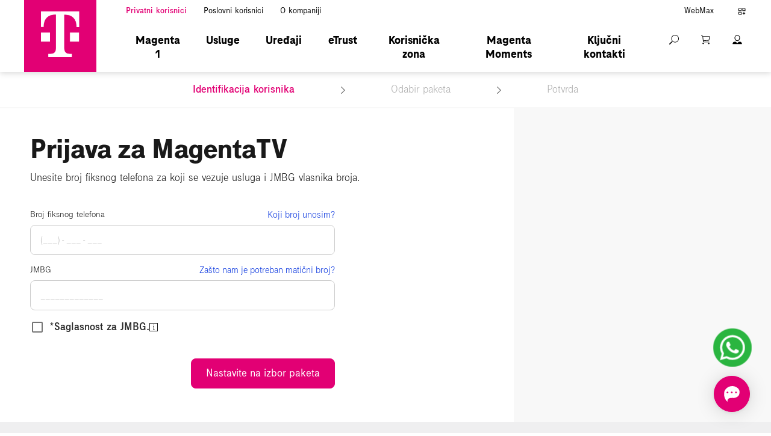

--- FILE ---
content_type: text/html; charset=utf-8
request_url: https://telekom.me/privatni-korisnici/fix-retention-migration-process/
body_size: 95473
content:
<!doctype html><html data-n-head-ssr><head ><meta data-n-head="ssr" charset="utf-8"><meta data-n-head="ssr" name="viewport" content="width=device-width, initial-scale=1"><meta data-n-head="ssr" data-hid="description" name="description" content="Telekom - Content Description"><meta data-n-head="ssr" name="google-site-verification" content="0ON0njbWXHN1ja9XPt-SS2lr7ETrEdcFfSBOJFBMucc"><title>Crnogorski Telekom</title><link data-n-head="ssr" rel="icon" type="image/x-icon" href="/favicon.ico"><link data-n-head="ssr" rel="manifest" href="/manifest.json"><script data-n-head="ssr" src="https://asxgw.com/js/integrated/payment.1.2.min.js" data-main="payment-js" defer></script><script data-n-head="ssr" src="/moengage.js" defer></script><script data-n-head="ssr" type="text/javascript">window.initMap = function(){
      window.dispatchEvent(new Event('maps-module:loaded'));
      window.addEventListener('maps-module:initiated', function(){
        setTimeout(function(){
          window.dispatchEvent(new Event('maps-module:loaded'));
        });
      });
    }</script><script data-n-head="ssr" src="//maps.googleapis.com/maps/api/js?key=AIzaSyBRIZ7YmQb7AWA4W_QQ2U5BKCJbrn6nEjI&libraries=places&callback=initMap" defer async></script><noscript data-n-head="ssr">&lt;img src=&quot;https://ad.doubleclick.net/ddm/activity/src=10317130;type=invmedia;cat=flood0;dc_lat=;dc_rdid=;tag_for_child_directed_treatment=;tfua=;npa=;gdpr=${GDPR};gdpr_consent=${GDPR_CONSENT_755};ord=1?&quot; width=&quot;1&quot; height=&quot;1&quot; alt=&quot;&quot;/&gt;</noscript><noscript data-n-head="ssr">&lt;img src=&quot;https://ad.doubleclick.net/ddm/activity/src=12531236;type=invmedia;cat=xaxis0;dc_lat=;dc_rdid=;tag_for_child_directed_treatment=;tfua=;npa=;gdpr=${GDPR};gdpr_consent=${GDPR_CONSENT_755};ord=1?&quot; width=&quot;1&quot; height=&quot;1&quot; alt=&quot;&quot;/&gt;</noscript><link rel="preload" href="/_nuxt/1d48f11.js" as="script"><link rel="preload" href="/_nuxt/d29c165.js" as="script"><link rel="preload" href="/_nuxt/ad7a83b.js" as="script"><link rel="preload" href="/_nuxt/37043e1.js" as="script"><link rel="preload" href="/_nuxt/99b02b8.js" as="script"><link rel="preload" href="/_nuxt/f268fe7.js" as="script"><style data-vue-ssr-id="4e7a30ea:0 5cf436a2:0 0cc628a8:0 c8eb11cc:0 3f56abca:0 65ec30e1:0 b3bebf46:0 51385edd:0 4b52cbdd:0 1f63325d:0 0985977d:0 020f3ff6:0 7bc10f06:0 bac54986:0 e4862b92:0 2c312ac6:0 55e60a7d:0 8eaf8706:0 4f942b5d:0 5db1ea46:0 1c80f5e1:0 368f0b46:0 1d086e9d:0 53e1411e:0 1d767863:0 e324c0c6:0 a8854982:0 d28fc8ca:0 810efd22:0 0d83a955:0 572a4a46:0 73217e75:0 12e97d5d:0 318e0f86:0 5c9d7879:0 3961a7e1:0 f839c082:0 adfc4e46:0 d56789fe:0 872b7c46:0 4c5bc906:0 2a3b649d:0 5127d006:0 da0e5d8e:0 0e30ca0e:0 7f79f166:0 2dcea506:0 3f00bbf6:0 66c71946:0 30583686:0 1cbc1701:0 b322ab94:0 79d67066:0 87285d44:0 7f4d9614:0 15a94b2f:0 71ecd7d9:0 22ed30f4:0 654a3695:0 36349f12:0 78dd6298:0 3050b906:0 6355e450:0 3a786d50:0">.slick-slider{box-sizing:border-box;-webkit-user-select:none;-moz-user-select:none;user-select:none;-webkit-touch-callout:none;touch-action:pan-y;-khtml-user-select:none;-webkit-tap-highlight-color:transparent}.slick-list,.slick-slider{display:block;position:relative}.slick-list{margin:0;overflow:hidden;padding:0}.slick-list:focus{outline:none}.slick-list.dragging{cursor:pointer;cursor:hand}.slick-slider .slick-list,.slick-slider .slick-track{transform:translateZ(0)}.slick-track{display:block;left:0;margin-left:auto;margin-right:auto;position:relative;top:0}.slick-track:after,.slick-track:before{content:"";display:table}.slick-track:after{clear:both}.slick-loading .slick-track{visibility:hidden}.slick-slide{display:none;float:left;height:100%;min-height:1px}[dir=rtl] .slick-slide{float:right}.slick-slide img{display:block}.slick-slide.slick-loading img{display:none}.slick-slide.dragging img{pointer-events:none}.slick-initialized .slick-slide{display:block}.slick-loading .slick-slide{visibility:hidden}.slick-vertical .slick-slide{border:1px solid transparent;display:block;height:auto}.slick-arrow.slick-hidden{display:none}
@keyframes shake{59%{margin-left:0}60%,80%{margin-left:2px}70%,90%{margin-left:-2px}}.black{background-color:#000!important;border-color:#000!important}.black--text{caret-color:#000!important;color:#000!important}.white{background-color:#fff!important;border-color:#fff!important}.white--text{caret-color:#fff!important;color:#fff!important}.transparent{background-color:transparent!important;border-color:transparent!important}.transparent--text{caret-color:transparent!important;color:transparent!important}.red{background-color:#f44336!important;border-color:#f44336!important}.red--text{caret-color:#f44336!important;color:#f44336!important}.red.lighten-5{background-color:#ffebee!important;border-color:#ffebee!important}.red--text.text--lighten-5{caret-color:#ffebee!important;color:#ffebee!important}.red.lighten-4{background-color:#ffcdd2!important;border-color:#ffcdd2!important}.red--text.text--lighten-4{caret-color:#ffcdd2!important;color:#ffcdd2!important}.red.lighten-3{background-color:#ef9a9a!important;border-color:#ef9a9a!important}.red--text.text--lighten-3{caret-color:#ef9a9a!important;color:#ef9a9a!important}.red.lighten-2{background-color:#e57373!important;border-color:#e57373!important}.red--text.text--lighten-2{caret-color:#e57373!important;color:#e57373!important}.red.lighten-1{background-color:#ef5350!important;border-color:#ef5350!important}.red--text.text--lighten-1{caret-color:#ef5350!important;color:#ef5350!important}.red.darken-1{background-color:#e53935!important;border-color:#e53935!important}.red--text.text--darken-1{caret-color:#e53935!important;color:#e53935!important}.red.darken-2{background-color:#d32f2f!important;border-color:#d32f2f!important}.red--text.text--darken-2{caret-color:#d32f2f!important;color:#d32f2f!important}.red.darken-3{background-color:#c62828!important;border-color:#c62828!important}.red--text.text--darken-3{caret-color:#c62828!important;color:#c62828!important}.red.darken-4{background-color:#b71c1c!important;border-color:#b71c1c!important}.red--text.text--darken-4{caret-color:#b71c1c!important;color:#b71c1c!important}.red.accent-1{background-color:#ff8a80!important;border-color:#ff8a80!important}.red--text.text--accent-1{caret-color:#ff8a80!important;color:#ff8a80!important}.red.accent-2{background-color:#ff5252!important;border-color:#ff5252!important}.red--text.text--accent-2{caret-color:#ff5252!important;color:#ff5252!important}.red.accent-3{background-color:#ff1744!important;border-color:#ff1744!important}.red--text.text--accent-3{caret-color:#ff1744!important;color:#ff1744!important}.red.accent-4{background-color:#d50000!important;border-color:#d50000!important}.red--text.text--accent-4{caret-color:#d50000!important;color:#d50000!important}.pink{background-color:#e91e63!important;border-color:#e91e63!important}.pink--text{caret-color:#e91e63!important;color:#e91e63!important}.pink.lighten-5{background-color:#fce4ec!important;border-color:#fce4ec!important}.pink--text.text--lighten-5{caret-color:#fce4ec!important;color:#fce4ec!important}.pink.lighten-4{background-color:#f8bbd0!important;border-color:#f8bbd0!important}.pink--text.text--lighten-4{caret-color:#f8bbd0!important;color:#f8bbd0!important}.pink.lighten-3{background-color:#f48fb1!important;border-color:#f48fb1!important}.pink--text.text--lighten-3{caret-color:#f48fb1!important;color:#f48fb1!important}.pink.lighten-2{background-color:#f06292!important;border-color:#f06292!important}.pink--text.text--lighten-2{caret-color:#f06292!important;color:#f06292!important}.pink.lighten-1{background-color:#ec407a!important;border-color:#ec407a!important}.pink--text.text--lighten-1{caret-color:#ec407a!important;color:#ec407a!important}.pink.darken-1{background-color:#d81b60!important;border-color:#d81b60!important}.pink--text.text--darken-1{caret-color:#d81b60!important;color:#d81b60!important}.pink.darken-2{background-color:#c2185b!important;border-color:#c2185b!important}.pink--text.text--darken-2{caret-color:#c2185b!important;color:#c2185b!important}.pink.darken-3{background-color:#ad1457!important;border-color:#ad1457!important}.pink--text.text--darken-3{caret-color:#ad1457!important;color:#ad1457!important}.pink.darken-4{background-color:#880e4f!important;border-color:#880e4f!important}.pink--text.text--darken-4{caret-color:#880e4f!important;color:#880e4f!important}.pink.accent-1{background-color:#ff80ab!important;border-color:#ff80ab!important}.pink--text.text--accent-1{caret-color:#ff80ab!important;color:#ff80ab!important}.pink.accent-2{background-color:#ff4081!important;border-color:#ff4081!important}.pink--text.text--accent-2{caret-color:#ff4081!important;color:#ff4081!important}.pink.accent-3{background-color:#f50057!important;border-color:#f50057!important}.pink--text.text--accent-3{caret-color:#f50057!important;color:#f50057!important}.pink.accent-4{background-color:#c51162!important;border-color:#c51162!important}.pink--text.text--accent-4{caret-color:#c51162!important;color:#c51162!important}.purple{background-color:#9c27b0!important;border-color:#9c27b0!important}.purple--text{caret-color:#9c27b0!important;color:#9c27b0!important}.purple.lighten-5{background-color:#f3e5f5!important;border-color:#f3e5f5!important}.purple--text.text--lighten-5{caret-color:#f3e5f5!important;color:#f3e5f5!important}.purple.lighten-4{background-color:#e1bee7!important;border-color:#e1bee7!important}.purple--text.text--lighten-4{caret-color:#e1bee7!important;color:#e1bee7!important}.purple.lighten-3{background-color:#ce93d8!important;border-color:#ce93d8!important}.purple--text.text--lighten-3{caret-color:#ce93d8!important;color:#ce93d8!important}.purple.lighten-2{background-color:#ba68c8!important;border-color:#ba68c8!important}.purple--text.text--lighten-2{caret-color:#ba68c8!important;color:#ba68c8!important}.purple.lighten-1{background-color:#ab47bc!important;border-color:#ab47bc!important}.purple--text.text--lighten-1{caret-color:#ab47bc!important;color:#ab47bc!important}.purple.darken-1{background-color:#8e24aa!important;border-color:#8e24aa!important}.purple--text.text--darken-1{caret-color:#8e24aa!important;color:#8e24aa!important}.purple.darken-2{background-color:#7b1fa2!important;border-color:#7b1fa2!important}.purple--text.text--darken-2{caret-color:#7b1fa2!important;color:#7b1fa2!important}.purple.darken-3{background-color:#6a1b9a!important;border-color:#6a1b9a!important}.purple--text.text--darken-3{caret-color:#6a1b9a!important;color:#6a1b9a!important}.purple.darken-4{background-color:#4a148c!important;border-color:#4a148c!important}.purple--text.text--darken-4{caret-color:#4a148c!important;color:#4a148c!important}.purple.accent-1{background-color:#ea80fc!important;border-color:#ea80fc!important}.purple--text.text--accent-1{caret-color:#ea80fc!important;color:#ea80fc!important}.purple.accent-2{background-color:#e040fb!important;border-color:#e040fb!important}.purple--text.text--accent-2{caret-color:#e040fb!important;color:#e040fb!important}.purple.accent-3{background-color:#d500f9!important;border-color:#d500f9!important}.purple--text.text--accent-3{caret-color:#d500f9!important;color:#d500f9!important}.purple.accent-4{background-color:#a0f!important;border-color:#a0f!important}.purple--text.text--accent-4{caret-color:#a0f!important;color:#a0f!important}.deep-purple{background-color:#673ab7!important;border-color:#673ab7!important}.deep-purple--text{caret-color:#673ab7!important;color:#673ab7!important}.deep-purple.lighten-5{background-color:#ede7f6!important;border-color:#ede7f6!important}.deep-purple--text.text--lighten-5{caret-color:#ede7f6!important;color:#ede7f6!important}.deep-purple.lighten-4{background-color:#d1c4e9!important;border-color:#d1c4e9!important}.deep-purple--text.text--lighten-4{caret-color:#d1c4e9!important;color:#d1c4e9!important}.deep-purple.lighten-3{background-color:#b39ddb!important;border-color:#b39ddb!important}.deep-purple--text.text--lighten-3{caret-color:#b39ddb!important;color:#b39ddb!important}.deep-purple.lighten-2{background-color:#9575cd!important;border-color:#9575cd!important}.deep-purple--text.text--lighten-2{caret-color:#9575cd!important;color:#9575cd!important}.deep-purple.lighten-1{background-color:#7e57c2!important;border-color:#7e57c2!important}.deep-purple--text.text--lighten-1{caret-color:#7e57c2!important;color:#7e57c2!important}.deep-purple.darken-1{background-color:#5e35b1!important;border-color:#5e35b1!important}.deep-purple--text.text--darken-1{caret-color:#5e35b1!important;color:#5e35b1!important}.deep-purple.darken-2{background-color:#512da8!important;border-color:#512da8!important}.deep-purple--text.text--darken-2{caret-color:#512da8!important;color:#512da8!important}.deep-purple.darken-3{background-color:#4527a0!important;border-color:#4527a0!important}.deep-purple--text.text--darken-3{caret-color:#4527a0!important;color:#4527a0!important}.deep-purple.darken-4{background-color:#311b92!important;border-color:#311b92!important}.deep-purple--text.text--darken-4{caret-color:#311b92!important;color:#311b92!important}.deep-purple.accent-1{background-color:#b388ff!important;border-color:#b388ff!important}.deep-purple--text.text--accent-1{caret-color:#b388ff!important;color:#b388ff!important}.deep-purple.accent-2{background-color:#7c4dff!important;border-color:#7c4dff!important}.deep-purple--text.text--accent-2{caret-color:#7c4dff!important;color:#7c4dff!important}.deep-purple.accent-3{background-color:#651fff!important;border-color:#651fff!important}.deep-purple--text.text--accent-3{caret-color:#651fff!important;color:#651fff!important}.deep-purple.accent-4{background-color:#6200ea!important;border-color:#6200ea!important}.deep-purple--text.text--accent-4{caret-color:#6200ea!important;color:#6200ea!important}.indigo{background-color:#3f51b5!important;border-color:#3f51b5!important}.indigo--text{caret-color:#3f51b5!important;color:#3f51b5!important}.indigo.lighten-5{background-color:#e8eaf6!important;border-color:#e8eaf6!important}.indigo--text.text--lighten-5{caret-color:#e8eaf6!important;color:#e8eaf6!important}.indigo.lighten-4{background-color:#c5cae9!important;border-color:#c5cae9!important}.indigo--text.text--lighten-4{caret-color:#c5cae9!important;color:#c5cae9!important}.indigo.lighten-3{background-color:#9fa8da!important;border-color:#9fa8da!important}.indigo--text.text--lighten-3{caret-color:#9fa8da!important;color:#9fa8da!important}.indigo.lighten-2{background-color:#7986cb!important;border-color:#7986cb!important}.indigo--text.text--lighten-2{caret-color:#7986cb!important;color:#7986cb!important}.indigo.lighten-1{background-color:#5c6bc0!important;border-color:#5c6bc0!important}.indigo--text.text--lighten-1{caret-color:#5c6bc0!important;color:#5c6bc0!important}.indigo.darken-1{background-color:#3949ab!important;border-color:#3949ab!important}.indigo--text.text--darken-1{caret-color:#3949ab!important;color:#3949ab!important}.indigo.darken-2{background-color:#303f9f!important;border-color:#303f9f!important}.indigo--text.text--darken-2{caret-color:#303f9f!important;color:#303f9f!important}.indigo.darken-3{background-color:#283593!important;border-color:#283593!important}.indigo--text.text--darken-3{caret-color:#283593!important;color:#283593!important}.indigo.darken-4{background-color:#1a237e!important;border-color:#1a237e!important}.indigo--text.text--darken-4{caret-color:#1a237e!important;color:#1a237e!important}.indigo.accent-1{background-color:#8c9eff!important;border-color:#8c9eff!important}.indigo--text.text--accent-1{caret-color:#8c9eff!important;color:#8c9eff!important}.indigo.accent-2{background-color:#536dfe!important;border-color:#536dfe!important}.indigo--text.text--accent-2{caret-color:#536dfe!important;color:#536dfe!important}.indigo.accent-3{background-color:#3d5afe!important;border-color:#3d5afe!important}.indigo--text.text--accent-3{caret-color:#3d5afe!important;color:#3d5afe!important}.indigo.accent-4{background-color:#304ffe!important;border-color:#304ffe!important}.indigo--text.text--accent-4{caret-color:#304ffe!important;color:#304ffe!important}.blue{background-color:#2196f3!important;border-color:#2196f3!important}.blue--text{caret-color:#2196f3!important;color:#2196f3!important}.blue.lighten-5{background-color:#e3f2fd!important;border-color:#e3f2fd!important}.blue--text.text--lighten-5{caret-color:#e3f2fd!important;color:#e3f2fd!important}.blue.lighten-4{background-color:#bbdefb!important;border-color:#bbdefb!important}.blue--text.text--lighten-4{caret-color:#bbdefb!important;color:#bbdefb!important}.blue.lighten-3{background-color:#90caf9!important;border-color:#90caf9!important}.blue--text.text--lighten-3{caret-color:#90caf9!important;color:#90caf9!important}.blue.lighten-2{background-color:#64b5f6!important;border-color:#64b5f6!important}.blue--text.text--lighten-2{caret-color:#64b5f6!important;color:#64b5f6!important}.blue.lighten-1{background-color:#42a5f5!important;border-color:#42a5f5!important}.blue--text.text--lighten-1{caret-color:#42a5f5!important;color:#42a5f5!important}.blue.darken-1{background-color:#1e88e5!important;border-color:#1e88e5!important}.blue--text.text--darken-1{caret-color:#1e88e5!important;color:#1e88e5!important}.blue.darken-2{background-color:#1976d2!important;border-color:#1976d2!important}.blue--text.text--darken-2{caret-color:#1976d2!important;color:#1976d2!important}.blue.darken-3{background-color:#1565c0!important;border-color:#1565c0!important}.blue--text.text--darken-3{caret-color:#1565c0!important;color:#1565c0!important}.blue.darken-4{background-color:#0d47a1!important;border-color:#0d47a1!important}.blue--text.text--darken-4{caret-color:#0d47a1!important;color:#0d47a1!important}.blue.accent-1{background-color:#82b1ff!important;border-color:#82b1ff!important}.blue--text.text--accent-1{caret-color:#82b1ff!important;color:#82b1ff!important}.blue.accent-2{background-color:#448aff!important;border-color:#448aff!important}.blue--text.text--accent-2{caret-color:#448aff!important;color:#448aff!important}.blue.accent-3{background-color:#2979ff!important;border-color:#2979ff!important}.blue--text.text--accent-3{caret-color:#2979ff!important;color:#2979ff!important}.blue.accent-4{background-color:#2962ff!important;border-color:#2962ff!important}.blue--text.text--accent-4{caret-color:#2962ff!important;color:#2962ff!important}.light-blue{background-color:#03a9f4!important;border-color:#03a9f4!important}.light-blue--text{caret-color:#03a9f4!important;color:#03a9f4!important}.light-blue.lighten-5{background-color:#e1f5fe!important;border-color:#e1f5fe!important}.light-blue--text.text--lighten-5{caret-color:#e1f5fe!important;color:#e1f5fe!important}.light-blue.lighten-4{background-color:#b3e5fc!important;border-color:#b3e5fc!important}.light-blue--text.text--lighten-4{caret-color:#b3e5fc!important;color:#b3e5fc!important}.light-blue.lighten-3{background-color:#81d4fa!important;border-color:#81d4fa!important}.light-blue--text.text--lighten-3{caret-color:#81d4fa!important;color:#81d4fa!important}.light-blue.lighten-2{background-color:#4fc3f7!important;border-color:#4fc3f7!important}.light-blue--text.text--lighten-2{caret-color:#4fc3f7!important;color:#4fc3f7!important}.light-blue.lighten-1{background-color:#29b6f6!important;border-color:#29b6f6!important}.light-blue--text.text--lighten-1{caret-color:#29b6f6!important;color:#29b6f6!important}.light-blue.darken-1{background-color:#039be5!important;border-color:#039be5!important}.light-blue--text.text--darken-1{caret-color:#039be5!important;color:#039be5!important}.light-blue.darken-2{background-color:#0288d1!important;border-color:#0288d1!important}.light-blue--text.text--darken-2{caret-color:#0288d1!important;color:#0288d1!important}.light-blue.darken-3{background-color:#0277bd!important;border-color:#0277bd!important}.light-blue--text.text--darken-3{caret-color:#0277bd!important;color:#0277bd!important}.light-blue.darken-4{background-color:#01579b!important;border-color:#01579b!important}.light-blue--text.text--darken-4{caret-color:#01579b!important;color:#01579b!important}.light-blue.accent-1{background-color:#80d8ff!important;border-color:#80d8ff!important}.light-blue--text.text--accent-1{caret-color:#80d8ff!important;color:#80d8ff!important}.light-blue.accent-2{background-color:#40c4ff!important;border-color:#40c4ff!important}.light-blue--text.text--accent-2{caret-color:#40c4ff!important;color:#40c4ff!important}.light-blue.accent-3{background-color:#00b0ff!important;border-color:#00b0ff!important}.light-blue--text.text--accent-3{caret-color:#00b0ff!important;color:#00b0ff!important}.light-blue.accent-4{background-color:#0091ea!important;border-color:#0091ea!important}.light-blue--text.text--accent-4{caret-color:#0091ea!important;color:#0091ea!important}.cyan{background-color:#00bcd4!important;border-color:#00bcd4!important}.cyan--text{caret-color:#00bcd4!important;color:#00bcd4!important}.cyan.lighten-5{background-color:#e0f7fa!important;border-color:#e0f7fa!important}.cyan--text.text--lighten-5{caret-color:#e0f7fa!important;color:#e0f7fa!important}.cyan.lighten-4{background-color:#b2ebf2!important;border-color:#b2ebf2!important}.cyan--text.text--lighten-4{caret-color:#b2ebf2!important;color:#b2ebf2!important}.cyan.lighten-3{background-color:#80deea!important;border-color:#80deea!important}.cyan--text.text--lighten-3{caret-color:#80deea!important;color:#80deea!important}.cyan.lighten-2{background-color:#4dd0e1!important;border-color:#4dd0e1!important}.cyan--text.text--lighten-2{caret-color:#4dd0e1!important;color:#4dd0e1!important}.cyan.lighten-1{background-color:#26c6da!important;border-color:#26c6da!important}.cyan--text.text--lighten-1{caret-color:#26c6da!important;color:#26c6da!important}.cyan.darken-1{background-color:#00acc1!important;border-color:#00acc1!important}.cyan--text.text--darken-1{caret-color:#00acc1!important;color:#00acc1!important}.cyan.darken-2{background-color:#0097a7!important;border-color:#0097a7!important}.cyan--text.text--darken-2{caret-color:#0097a7!important;color:#0097a7!important}.cyan.darken-3{background-color:#00838f!important;border-color:#00838f!important}.cyan--text.text--darken-3{caret-color:#00838f!important;color:#00838f!important}.cyan.darken-4{background-color:#006064!important;border-color:#006064!important}.cyan--text.text--darken-4{caret-color:#006064!important;color:#006064!important}.cyan.accent-1{background-color:#84ffff!important;border-color:#84ffff!important}.cyan--text.text--accent-1{caret-color:#84ffff!important;color:#84ffff!important}.cyan.accent-2{background-color:#18ffff!important;border-color:#18ffff!important}.cyan--text.text--accent-2{caret-color:#18ffff!important;color:#18ffff!important}.cyan.accent-3{background-color:#00e5ff!important;border-color:#00e5ff!important}.cyan--text.text--accent-3{caret-color:#00e5ff!important;color:#00e5ff!important}.cyan.accent-4{background-color:#00b8d4!important;border-color:#00b8d4!important}.cyan--text.text--accent-4{caret-color:#00b8d4!important;color:#00b8d4!important}.teal{background-color:#009688!important;border-color:#009688!important}.teal--text{caret-color:#009688!important;color:#009688!important}.teal.lighten-5{background-color:#e0f2f1!important;border-color:#e0f2f1!important}.teal--text.text--lighten-5{caret-color:#e0f2f1!important;color:#e0f2f1!important}.teal.lighten-4{background-color:#b2dfdb!important;border-color:#b2dfdb!important}.teal--text.text--lighten-4{caret-color:#b2dfdb!important;color:#b2dfdb!important}.teal.lighten-3{background-color:#80cbc4!important;border-color:#80cbc4!important}.teal--text.text--lighten-3{caret-color:#80cbc4!important;color:#80cbc4!important}.teal.lighten-2{background-color:#4db6ac!important;border-color:#4db6ac!important}.teal--text.text--lighten-2{caret-color:#4db6ac!important;color:#4db6ac!important}.teal.lighten-1{background-color:#26a69a!important;border-color:#26a69a!important}.teal--text.text--lighten-1{caret-color:#26a69a!important;color:#26a69a!important}.teal.darken-1{background-color:#00897b!important;border-color:#00897b!important}.teal--text.text--darken-1{caret-color:#00897b!important;color:#00897b!important}.teal.darken-2{background-color:#00796b!important;border-color:#00796b!important}.teal--text.text--darken-2{caret-color:#00796b!important;color:#00796b!important}.teal.darken-3{background-color:#00695c!important;border-color:#00695c!important}.teal--text.text--darken-3{caret-color:#00695c!important;color:#00695c!important}.teal.darken-4{background-color:#004d40!important;border-color:#004d40!important}.teal--text.text--darken-4{caret-color:#004d40!important;color:#004d40!important}.teal.accent-1{background-color:#a7ffeb!important;border-color:#a7ffeb!important}.teal--text.text--accent-1{caret-color:#a7ffeb!important;color:#a7ffeb!important}.teal.accent-2{background-color:#64ffda!important;border-color:#64ffda!important}.teal--text.text--accent-2{caret-color:#64ffda!important;color:#64ffda!important}.teal.accent-3{background-color:#1de9b6!important;border-color:#1de9b6!important}.teal--text.text--accent-3{caret-color:#1de9b6!important;color:#1de9b6!important}.teal.accent-4{background-color:#00bfa5!important;border-color:#00bfa5!important}.teal--text.text--accent-4{caret-color:#00bfa5!important;color:#00bfa5!important}.green{background-color:#4caf50!important;border-color:#4caf50!important}.green--text{caret-color:#4caf50!important;color:#4caf50!important}.green.lighten-5{background-color:#e8f5e9!important;border-color:#e8f5e9!important}.green--text.text--lighten-5{caret-color:#e8f5e9!important;color:#e8f5e9!important}.green.lighten-4{background-color:#c8e6c9!important;border-color:#c8e6c9!important}.green--text.text--lighten-4{caret-color:#c8e6c9!important;color:#c8e6c9!important}.green.lighten-3{background-color:#a5d6a7!important;border-color:#a5d6a7!important}.green--text.text--lighten-3{caret-color:#a5d6a7!important;color:#a5d6a7!important}.green.lighten-2{background-color:#81c784!important;border-color:#81c784!important}.green--text.text--lighten-2{caret-color:#81c784!important;color:#81c784!important}.green.lighten-1{background-color:#66bb6a!important;border-color:#66bb6a!important}.green--text.text--lighten-1{caret-color:#66bb6a!important;color:#66bb6a!important}.green.darken-1{background-color:#43a047!important;border-color:#43a047!important}.green--text.text--darken-1{caret-color:#43a047!important;color:#43a047!important}.green.darken-2{background-color:#388e3c!important;border-color:#388e3c!important}.green--text.text--darken-2{caret-color:#388e3c!important;color:#388e3c!important}.green.darken-3{background-color:#2e7d32!important;border-color:#2e7d32!important}.green--text.text--darken-3{caret-color:#2e7d32!important;color:#2e7d32!important}.green.darken-4{background-color:#1b5e20!important;border-color:#1b5e20!important}.green--text.text--darken-4{caret-color:#1b5e20!important;color:#1b5e20!important}.green.accent-1{background-color:#b9f6ca!important;border-color:#b9f6ca!important}.green--text.text--accent-1{caret-color:#b9f6ca!important;color:#b9f6ca!important}.green.accent-2{background-color:#69f0ae!important;border-color:#69f0ae!important}.green--text.text--accent-2{caret-color:#69f0ae!important;color:#69f0ae!important}.green.accent-3{background-color:#00e676!important;border-color:#00e676!important}.green--text.text--accent-3{caret-color:#00e676!important;color:#00e676!important}.green.accent-4{background-color:#00c853!important;border-color:#00c853!important}.green--text.text--accent-4{caret-color:#00c853!important;color:#00c853!important}.light-green{background-color:#8bc34a!important;border-color:#8bc34a!important}.light-green--text{caret-color:#8bc34a!important;color:#8bc34a!important}.light-green.lighten-5{background-color:#f1f8e9!important;border-color:#f1f8e9!important}.light-green--text.text--lighten-5{caret-color:#f1f8e9!important;color:#f1f8e9!important}.light-green.lighten-4{background-color:#dcedc8!important;border-color:#dcedc8!important}.light-green--text.text--lighten-4{caret-color:#dcedc8!important;color:#dcedc8!important}.light-green.lighten-3{background-color:#c5e1a5!important;border-color:#c5e1a5!important}.light-green--text.text--lighten-3{caret-color:#c5e1a5!important;color:#c5e1a5!important}.light-green.lighten-2{background-color:#aed581!important;border-color:#aed581!important}.light-green--text.text--lighten-2{caret-color:#aed581!important;color:#aed581!important}.light-green.lighten-1{background-color:#9ccc65!important;border-color:#9ccc65!important}.light-green--text.text--lighten-1{caret-color:#9ccc65!important;color:#9ccc65!important}.light-green.darken-1{background-color:#7cb342!important;border-color:#7cb342!important}.light-green--text.text--darken-1{caret-color:#7cb342!important;color:#7cb342!important}.light-green.darken-2{background-color:#689f38!important;border-color:#689f38!important}.light-green--text.text--darken-2{caret-color:#689f38!important;color:#689f38!important}.light-green.darken-3{background-color:#558b2f!important;border-color:#558b2f!important}.light-green--text.text--darken-3{caret-color:#558b2f!important;color:#558b2f!important}.light-green.darken-4{background-color:#33691e!important;border-color:#33691e!important}.light-green--text.text--darken-4{caret-color:#33691e!important;color:#33691e!important}.light-green.accent-1{background-color:#ccff90!important;border-color:#ccff90!important}.light-green--text.text--accent-1{caret-color:#ccff90!important;color:#ccff90!important}.light-green.accent-2{background-color:#b2ff59!important;border-color:#b2ff59!important}.light-green--text.text--accent-2{caret-color:#b2ff59!important;color:#b2ff59!important}.light-green.accent-3{background-color:#76ff03!important;border-color:#76ff03!important}.light-green--text.text--accent-3{caret-color:#76ff03!important;color:#76ff03!important}.light-green.accent-4{background-color:#64dd17!important;border-color:#64dd17!important}.light-green--text.text--accent-4{caret-color:#64dd17!important;color:#64dd17!important}.lime{background-color:#cddc39!important;border-color:#cddc39!important}.lime--text{caret-color:#cddc39!important;color:#cddc39!important}.lime.lighten-5{background-color:#f9fbe7!important;border-color:#f9fbe7!important}.lime--text.text--lighten-5{caret-color:#f9fbe7!important;color:#f9fbe7!important}.lime.lighten-4{background-color:#f0f4c3!important;border-color:#f0f4c3!important}.lime--text.text--lighten-4{caret-color:#f0f4c3!important;color:#f0f4c3!important}.lime.lighten-3{background-color:#e6ee9c!important;border-color:#e6ee9c!important}.lime--text.text--lighten-3{caret-color:#e6ee9c!important;color:#e6ee9c!important}.lime.lighten-2{background-color:#dce775!important;border-color:#dce775!important}.lime--text.text--lighten-2{caret-color:#dce775!important;color:#dce775!important}.lime.lighten-1{background-color:#d4e157!important;border-color:#d4e157!important}.lime--text.text--lighten-1{caret-color:#d4e157!important;color:#d4e157!important}.lime.darken-1{background-color:#c0ca33!important;border-color:#c0ca33!important}.lime--text.text--darken-1{caret-color:#c0ca33!important;color:#c0ca33!important}.lime.darken-2{background-color:#afb42b!important;border-color:#afb42b!important}.lime--text.text--darken-2{caret-color:#afb42b!important;color:#afb42b!important}.lime.darken-3{background-color:#9e9d24!important;border-color:#9e9d24!important}.lime--text.text--darken-3{caret-color:#9e9d24!important;color:#9e9d24!important}.lime.darken-4{background-color:#827717!important;border-color:#827717!important}.lime--text.text--darken-4{caret-color:#827717!important;color:#827717!important}.lime.accent-1{background-color:#f4ff81!important;border-color:#f4ff81!important}.lime--text.text--accent-1{caret-color:#f4ff81!important;color:#f4ff81!important}.lime.accent-2{background-color:#eeff41!important;border-color:#eeff41!important}.lime--text.text--accent-2{caret-color:#eeff41!important;color:#eeff41!important}.lime.accent-3{background-color:#c6ff00!important;border-color:#c6ff00!important}.lime--text.text--accent-3{caret-color:#c6ff00!important;color:#c6ff00!important}.lime.accent-4{background-color:#aeea00!important;border-color:#aeea00!important}.lime--text.text--accent-4{caret-color:#aeea00!important;color:#aeea00!important}.yellow{background-color:#ffeb3b!important;border-color:#ffeb3b!important}.yellow--text{caret-color:#ffeb3b!important;color:#ffeb3b!important}.yellow.lighten-5{background-color:#fffde7!important;border-color:#fffde7!important}.yellow--text.text--lighten-5{caret-color:#fffde7!important;color:#fffde7!important}.yellow.lighten-4{background-color:#fff9c4!important;border-color:#fff9c4!important}.yellow--text.text--lighten-4{caret-color:#fff9c4!important;color:#fff9c4!important}.yellow.lighten-3{background-color:#fff59d!important;border-color:#fff59d!important}.yellow--text.text--lighten-3{caret-color:#fff59d!important;color:#fff59d!important}.yellow.lighten-2{background-color:#fff176!important;border-color:#fff176!important}.yellow--text.text--lighten-2{caret-color:#fff176!important;color:#fff176!important}.yellow.lighten-1{background-color:#ffee58!important;border-color:#ffee58!important}.yellow--text.text--lighten-1{caret-color:#ffee58!important;color:#ffee58!important}.yellow.darken-1{background-color:#fdd835!important;border-color:#fdd835!important}.yellow--text.text--darken-1{caret-color:#fdd835!important;color:#fdd835!important}.yellow.darken-2{background-color:#fbc02d!important;border-color:#fbc02d!important}.yellow--text.text--darken-2{caret-color:#fbc02d!important;color:#fbc02d!important}.yellow.darken-3{background-color:#f9a825!important;border-color:#f9a825!important}.yellow--text.text--darken-3{caret-color:#f9a825!important;color:#f9a825!important}.yellow.darken-4{background-color:#f57f17!important;border-color:#f57f17!important}.yellow--text.text--darken-4{caret-color:#f57f17!important;color:#f57f17!important}.yellow.accent-1{background-color:#ffff8d!important;border-color:#ffff8d!important}.yellow--text.text--accent-1{caret-color:#ffff8d!important;color:#ffff8d!important}.yellow.accent-2{background-color:#ff0!important;border-color:#ff0!important}.yellow--text.text--accent-2{caret-color:#ff0!important;color:#ff0!important}.yellow.accent-3{background-color:#ffea00!important;border-color:#ffea00!important}.yellow--text.text--accent-3{caret-color:#ffea00!important;color:#ffea00!important}.yellow.accent-4{background-color:#ffd600!important;border-color:#ffd600!important}.yellow--text.text--accent-4{caret-color:#ffd600!important;color:#ffd600!important}.amber{background-color:#ffc107!important;border-color:#ffc107!important}.amber--text{caret-color:#ffc107!important;color:#ffc107!important}.amber.lighten-5{background-color:#fff8e1!important;border-color:#fff8e1!important}.amber--text.text--lighten-5{caret-color:#fff8e1!important;color:#fff8e1!important}.amber.lighten-4{background-color:#ffecb3!important;border-color:#ffecb3!important}.amber--text.text--lighten-4{caret-color:#ffecb3!important;color:#ffecb3!important}.amber.lighten-3{background-color:#ffe082!important;border-color:#ffe082!important}.amber--text.text--lighten-3{caret-color:#ffe082!important;color:#ffe082!important}.amber.lighten-2{background-color:#ffd54f!important;border-color:#ffd54f!important}.amber--text.text--lighten-2{caret-color:#ffd54f!important;color:#ffd54f!important}.amber.lighten-1{background-color:#ffca28!important;border-color:#ffca28!important}.amber--text.text--lighten-1{caret-color:#ffca28!important;color:#ffca28!important}.amber.darken-1{background-color:#ffb300!important;border-color:#ffb300!important}.amber--text.text--darken-1{caret-color:#ffb300!important;color:#ffb300!important}.amber.darken-2{background-color:#ffa000!important;border-color:#ffa000!important}.amber--text.text--darken-2{caret-color:#ffa000!important;color:#ffa000!important}.amber.darken-3{background-color:#ff8f00!important;border-color:#ff8f00!important}.amber--text.text--darken-3{caret-color:#ff8f00!important;color:#ff8f00!important}.amber.darken-4{background-color:#ff6f00!important;border-color:#ff6f00!important}.amber--text.text--darken-4{caret-color:#ff6f00!important;color:#ff6f00!important}.amber.accent-1{background-color:#ffe57f!important;border-color:#ffe57f!important}.amber--text.text--accent-1{caret-color:#ffe57f!important;color:#ffe57f!important}.amber.accent-2{background-color:#ffd740!important;border-color:#ffd740!important}.amber--text.text--accent-2{caret-color:#ffd740!important;color:#ffd740!important}.amber.accent-3{background-color:#ffc400!important;border-color:#ffc400!important}.amber--text.text--accent-3{caret-color:#ffc400!important;color:#ffc400!important}.amber.accent-4{background-color:#ffab00!important;border-color:#ffab00!important}.amber--text.text--accent-4{caret-color:#ffab00!important;color:#ffab00!important}.orange{background-color:#ff9800!important;border-color:#ff9800!important}.orange--text{caret-color:#ff9800!important;color:#ff9800!important}.orange.lighten-5{background-color:#fff3e0!important;border-color:#fff3e0!important}.orange--text.text--lighten-5{caret-color:#fff3e0!important;color:#fff3e0!important}.orange.lighten-4{background-color:#ffe0b2!important;border-color:#ffe0b2!important}.orange--text.text--lighten-4{caret-color:#ffe0b2!important;color:#ffe0b2!important}.orange.lighten-3{background-color:#ffcc80!important;border-color:#ffcc80!important}.orange--text.text--lighten-3{caret-color:#ffcc80!important;color:#ffcc80!important}.orange.lighten-2{background-color:#ffb74d!important;border-color:#ffb74d!important}.orange--text.text--lighten-2{caret-color:#ffb74d!important;color:#ffb74d!important}.orange.lighten-1{background-color:#ffa726!important;border-color:#ffa726!important}.orange--text.text--lighten-1{caret-color:#ffa726!important;color:#ffa726!important}.orange.darken-1{background-color:#fb8c00!important;border-color:#fb8c00!important}.orange--text.text--darken-1{caret-color:#fb8c00!important;color:#fb8c00!important}.orange.darken-2{background-color:#f57c00!important;border-color:#f57c00!important}.orange--text.text--darken-2{caret-color:#f57c00!important;color:#f57c00!important}.orange.darken-3{background-color:#ef6c00!important;border-color:#ef6c00!important}.orange--text.text--darken-3{caret-color:#ef6c00!important;color:#ef6c00!important}.orange.darken-4{background-color:#e65100!important;border-color:#e65100!important}.orange--text.text--darken-4{caret-color:#e65100!important;color:#e65100!important}.orange.accent-1{background-color:#ffd180!important;border-color:#ffd180!important}.orange--text.text--accent-1{caret-color:#ffd180!important;color:#ffd180!important}.orange.accent-2{background-color:#ffab40!important;border-color:#ffab40!important}.orange--text.text--accent-2{caret-color:#ffab40!important;color:#ffab40!important}.orange.accent-3{background-color:#ff9100!important;border-color:#ff9100!important}.orange--text.text--accent-3{caret-color:#ff9100!important;color:#ff9100!important}.orange.accent-4{background-color:#ff6d00!important;border-color:#ff6d00!important}.orange--text.text--accent-4{caret-color:#ff6d00!important;color:#ff6d00!important}.deep-orange{background-color:#ff5722!important;border-color:#ff5722!important}.deep-orange--text{caret-color:#ff5722!important;color:#ff5722!important}.deep-orange.lighten-5{background-color:#fbe9e7!important;border-color:#fbe9e7!important}.deep-orange--text.text--lighten-5{caret-color:#fbe9e7!important;color:#fbe9e7!important}.deep-orange.lighten-4{background-color:#ffccbc!important;border-color:#ffccbc!important}.deep-orange--text.text--lighten-4{caret-color:#ffccbc!important;color:#ffccbc!important}.deep-orange.lighten-3{background-color:#ffab91!important;border-color:#ffab91!important}.deep-orange--text.text--lighten-3{caret-color:#ffab91!important;color:#ffab91!important}.deep-orange.lighten-2{background-color:#ff8a65!important;border-color:#ff8a65!important}.deep-orange--text.text--lighten-2{caret-color:#ff8a65!important;color:#ff8a65!important}.deep-orange.lighten-1{background-color:#ff7043!important;border-color:#ff7043!important}.deep-orange--text.text--lighten-1{caret-color:#ff7043!important;color:#ff7043!important}.deep-orange.darken-1{background-color:#f4511e!important;border-color:#f4511e!important}.deep-orange--text.text--darken-1{caret-color:#f4511e!important;color:#f4511e!important}.deep-orange.darken-2{background-color:#e64a19!important;border-color:#e64a19!important}.deep-orange--text.text--darken-2{caret-color:#e64a19!important;color:#e64a19!important}.deep-orange.darken-3{background-color:#d84315!important;border-color:#d84315!important}.deep-orange--text.text--darken-3{caret-color:#d84315!important;color:#d84315!important}.deep-orange.darken-4{background-color:#bf360c!important;border-color:#bf360c!important}.deep-orange--text.text--darken-4{caret-color:#bf360c!important;color:#bf360c!important}.deep-orange.accent-1{background-color:#ff9e80!important;border-color:#ff9e80!important}.deep-orange--text.text--accent-1{caret-color:#ff9e80!important;color:#ff9e80!important}.deep-orange.accent-2{background-color:#ff6e40!important;border-color:#ff6e40!important}.deep-orange--text.text--accent-2{caret-color:#ff6e40!important;color:#ff6e40!important}.deep-orange.accent-3{background-color:#ff3d00!important;border-color:#ff3d00!important}.deep-orange--text.text--accent-3{caret-color:#ff3d00!important;color:#ff3d00!important}.deep-orange.accent-4{background-color:#dd2c00!important;border-color:#dd2c00!important}.deep-orange--text.text--accent-4{caret-color:#dd2c00!important;color:#dd2c00!important}.brown{background-color:#795548!important;border-color:#795548!important}.brown--text{caret-color:#795548!important;color:#795548!important}.brown.lighten-5{background-color:#efebe9!important;border-color:#efebe9!important}.brown--text.text--lighten-5{caret-color:#efebe9!important;color:#efebe9!important}.brown.lighten-4{background-color:#d7ccc8!important;border-color:#d7ccc8!important}.brown--text.text--lighten-4{caret-color:#d7ccc8!important;color:#d7ccc8!important}.brown.lighten-3{background-color:#bcaaa4!important;border-color:#bcaaa4!important}.brown--text.text--lighten-3{caret-color:#bcaaa4!important;color:#bcaaa4!important}.brown.lighten-2{background-color:#a1887f!important;border-color:#a1887f!important}.brown--text.text--lighten-2{caret-color:#a1887f!important;color:#a1887f!important}.brown.lighten-1{background-color:#8d6e63!important;border-color:#8d6e63!important}.brown--text.text--lighten-1{caret-color:#8d6e63!important;color:#8d6e63!important}.brown.darken-1{background-color:#6d4c41!important;border-color:#6d4c41!important}.brown--text.text--darken-1{caret-color:#6d4c41!important;color:#6d4c41!important}.brown.darken-2{background-color:#5d4037!important;border-color:#5d4037!important}.brown--text.text--darken-2{caret-color:#5d4037!important;color:#5d4037!important}.brown.darken-3{background-color:#4e342e!important;border-color:#4e342e!important}.brown--text.text--darken-3{caret-color:#4e342e!important;color:#4e342e!important}.brown.darken-4{background-color:#3e2723!important;border-color:#3e2723!important}.brown--text.text--darken-4{caret-color:#3e2723!important;color:#3e2723!important}.blue-grey{background-color:#607d8b!important;border-color:#607d8b!important}.blue-grey--text{caret-color:#607d8b!important;color:#607d8b!important}.blue-grey.lighten-5{background-color:#eceff1!important;border-color:#eceff1!important}.blue-grey--text.text--lighten-5{caret-color:#eceff1!important;color:#eceff1!important}.blue-grey.lighten-4{background-color:#cfd8dc!important;border-color:#cfd8dc!important}.blue-grey--text.text--lighten-4{caret-color:#cfd8dc!important;color:#cfd8dc!important}.blue-grey.lighten-3{background-color:#b0bec5!important;border-color:#b0bec5!important}.blue-grey--text.text--lighten-3{caret-color:#b0bec5!important;color:#b0bec5!important}.blue-grey.lighten-2{background-color:#90a4ae!important;border-color:#90a4ae!important}.blue-grey--text.text--lighten-2{caret-color:#90a4ae!important;color:#90a4ae!important}.blue-grey.lighten-1{background-color:#78909c!important;border-color:#78909c!important}.blue-grey--text.text--lighten-1{caret-color:#78909c!important;color:#78909c!important}.blue-grey.darken-1{background-color:#546e7a!important;border-color:#546e7a!important}.blue-grey--text.text--darken-1{caret-color:#546e7a!important;color:#546e7a!important}.blue-grey.darken-2{background-color:#455a64!important;border-color:#455a64!important}.blue-grey--text.text--darken-2{caret-color:#455a64!important;color:#455a64!important}.blue-grey.darken-3{background-color:#37474f!important;border-color:#37474f!important}.blue-grey--text.text--darken-3{caret-color:#37474f!important;color:#37474f!important}.blue-grey.darken-4{background-color:#263238!important;border-color:#263238!important}.blue-grey--text.text--darken-4{caret-color:#263238!important;color:#263238!important}.grey{background-color:#9e9e9e!important;border-color:#9e9e9e!important}.grey--text{caret-color:#9e9e9e!important;color:#9e9e9e!important}.grey.lighten-5{background-color:#fafafa!important;border-color:#fafafa!important}.grey--text.text--lighten-5{caret-color:#fafafa!important;color:#fafafa!important}.grey.lighten-4{background-color:#f5f5f5!important;border-color:#f5f5f5!important}.grey--text.text--lighten-4{caret-color:#f5f5f5!important;color:#f5f5f5!important}.grey.lighten-3{background-color:#eee!important;border-color:#eee!important}.grey--text.text--lighten-3{caret-color:#eee!important;color:#eee!important}.grey.lighten-2{background-color:#e0e0e0!important;border-color:#e0e0e0!important}.grey--text.text--lighten-2{caret-color:#e0e0e0!important;color:#e0e0e0!important}.grey.lighten-1{background-color:#bdbdbd!important;border-color:#bdbdbd!important}.grey--text.text--lighten-1{caret-color:#bdbdbd!important;color:#bdbdbd!important}.grey.darken-1{background-color:#757575!important;border-color:#757575!important}.grey--text.text--darken-1{caret-color:#757575!important;color:#757575!important}.grey.darken-2{background-color:#616161!important;border-color:#616161!important}.grey--text.text--darken-2{caret-color:#616161!important;color:#616161!important}.grey.darken-3{background-color:#424242!important;border-color:#424242!important}.grey--text.text--darken-3{caret-color:#424242!important;color:#424242!important}.grey.darken-4{background-color:#212121!important;border-color:#212121!important}.grey--text.text--darken-4{caret-color:#212121!important;color:#212121!important}.shades.black{background-color:#000!important;border-color:#000!important}.shades--text.text--black{caret-color:#000!important;color:#000!important}.shades.white{background-color:#fff!important;border-color:#fff!important}.shades--text.text--white{caret-color:#fff!important;color:#fff!important}.shades.transparent{background-color:transparent!important;border-color:transparent!important}.shades--text.text--transparent{caret-color:transparent!important;color:transparent!important}.elevation-0{box-shadow:0 0 0 0 rgba(0,0,0,.2),0 0 0 0 rgba(0,0,0,.14),0 0 0 0 rgba(0,0,0,.12)!important}.elevation-1{box-shadow:0 2px 1px -1px rgba(0,0,0,.2),0 1px 1px 0 rgba(0,0,0,.14),0 1px 3px 0 rgba(0,0,0,.12)!important}.elevation-2{box-shadow:0 3px 1px -2px rgba(0,0,0,.2),0 2px 2px 0 rgba(0,0,0,.14),0 1px 5px 0 rgba(0,0,0,.12)!important}.elevation-3{box-shadow:0 3px 3px -2px rgba(0,0,0,.2),0 3px 4px 0 rgba(0,0,0,.14),0 1px 8px 0 rgba(0,0,0,.12)!important}.elevation-4{box-shadow:0 2px 4px -1px rgba(0,0,0,.2),0 4px 5px 0 rgba(0,0,0,.14),0 1px 10px 0 rgba(0,0,0,.12)!important}.elevation-5{box-shadow:0 3px 5px -1px rgba(0,0,0,.2),0 5px 8px 0 rgba(0,0,0,.14),0 1px 14px 0 rgba(0,0,0,.12)!important}.elevation-6{box-shadow:0 3px 5px -1px rgba(0,0,0,.2),0 6px 10px 0 rgba(0,0,0,.14),0 1px 18px 0 rgba(0,0,0,.12)!important}.elevation-7{box-shadow:0 4px 5px -2px rgba(0,0,0,.2),0 7px 10px 1px rgba(0,0,0,.14),0 2px 16px 1px rgba(0,0,0,.12)!important}.elevation-8{box-shadow:0 5px 5px -3px rgba(0,0,0,.2),0 8px 10px 1px rgba(0,0,0,.14),0 3px 14px 2px rgba(0,0,0,.12)!important}.elevation-9{box-shadow:0 5px 6px -3px rgba(0,0,0,.2),0 9px 12px 1px rgba(0,0,0,.14),0 3px 16px 2px rgba(0,0,0,.12)!important}.elevation-10{box-shadow:0 6px 6px -3px rgba(0,0,0,.2),0 10px 14px 1px rgba(0,0,0,.14),0 4px 18px 3px rgba(0,0,0,.12)!important}.elevation-11{box-shadow:0 6px 7px -4px rgba(0,0,0,.2),0 11px 15px 1px rgba(0,0,0,.14),0 4px 20px 3px rgba(0,0,0,.12)!important}.elevation-12{box-shadow:0 7px 8px -4px rgba(0,0,0,.2),0 12px 17px 2px rgba(0,0,0,.14),0 5px 22px 4px rgba(0,0,0,.12)!important}.elevation-13{box-shadow:0 7px 8px -4px rgba(0,0,0,.2),0 13px 19px 2px rgba(0,0,0,.14),0 5px 24px 4px rgba(0,0,0,.12)!important}.elevation-14{box-shadow:0 7px 9px -4px rgba(0,0,0,.2),0 14px 21px 2px rgba(0,0,0,.14),0 5px 26px 4px rgba(0,0,0,.12)!important}.elevation-15{box-shadow:0 8px 9px -5px rgba(0,0,0,.2),0 15px 22px 2px rgba(0,0,0,.14),0 6px 28px 5px rgba(0,0,0,.12)!important}.elevation-16{box-shadow:0 8px 10px -5px rgba(0,0,0,.2),0 16px 24px 2px rgba(0,0,0,.14),0 6px 30px 5px rgba(0,0,0,.12)!important}.elevation-17{box-shadow:0 8px 11px -5px rgba(0,0,0,.2),0 17px 26px 2px rgba(0,0,0,.14),0 6px 32px 5px rgba(0,0,0,.12)!important}.elevation-18{box-shadow:0 9px 11px -5px rgba(0,0,0,.2),0 18px 28px 2px rgba(0,0,0,.14),0 7px 34px 6px rgba(0,0,0,.12)!important}.elevation-19{box-shadow:0 9px 12px -6px rgba(0,0,0,.2),0 19px 29px 2px rgba(0,0,0,.14),0 7px 36px 6px rgba(0,0,0,.12)!important}.elevation-20{box-shadow:0 10px 13px -6px rgba(0,0,0,.2),0 20px 31px 3px rgba(0,0,0,.14),0 8px 38px 7px rgba(0,0,0,.12)!important}.elevation-21{box-shadow:0 10px 13px -6px rgba(0,0,0,.2),0 21px 33px 3px rgba(0,0,0,.14),0 8px 40px 7px rgba(0,0,0,.12)!important}.elevation-22{box-shadow:0 10px 14px -6px rgba(0,0,0,.2),0 22px 35px 3px rgba(0,0,0,.14),0 8px 42px 7px rgba(0,0,0,.12)!important}.elevation-23{box-shadow:0 11px 14px -7px rgba(0,0,0,.2),0 23px 36px 3px rgba(0,0,0,.14),0 9px 44px 8px rgba(0,0,0,.12)!important}.elevation-24{box-shadow:0 11px 15px -7px rgba(0,0,0,.2),0 24px 38px 3px rgba(0,0,0,.14),0 9px 46px 8px rgba(0,0,0,.12)!important}html{box-sizing:border-box;overflow-y:scroll;-webkit-text-size-adjust:100%}*,:after,:before{box-sizing:inherit}:after,:before{text-decoration:inherit;vertical-align:inherit}*{background-repeat:no-repeat;margin:0;padding:0}audio:not([controls]){display:none;height:0}hr{overflow:visible}article,aside,details,figcaption,figure,footer,header,main,menu,nav,section,summary{display:block}summary{display:list-item}small{font-size:80%}[hidden],template{display:none}abbr[title]{border-bottom:1px dotted;-webkit-text-decoration:none;text-decoration:none}a{background-color:transparent;-webkit-text-decoration-skip:objects}a:active,a:hover{outline-width:0}code,kbd,pre,samp{font-family:monospace,monospace}b,strong{font-weight:bolder}dfn{font-style:italic}mark{background-color:#ff0;color:#000}sub,sup{font-size:75%;line-height:0;position:relative;vertical-align:baseline}sub{bottom:-.25em}sup{top:-.5em}input{border-radius:0}[role=button],[type=button],[type=reset],[type=submit],button{cursor:pointer}[disabled]{cursor:default}[type=number]{width:auto}[type=search]::-webkit-search-cancel-button,[type=search]::-webkit-search-decoration{-webkit-appearance:none}textarea{overflow:auto;resize:vertical}button,input,optgroup,select,textarea{font:inherit}optgroup{font-weight:700}button{overflow:visible}[type=button]::-moz-focus-inner,[type=reset]::-moz-focus-inner,[type=submit]::-moz-focus-inner,button::-moz-focus-inner{border-style:0;padding:0}[type=button]::-moz-focus-inner,[type=reset]::-moz-focus-inner,[type=submit]::-moz-focus-inner,button:-moz-focusring{border:0;outline:0}[type=reset],[type=submit],button,html [type=button]{-webkit-appearance:button}button,select{text-transform:none}button,input,select,textarea{background-color:transparent;border-style:none;color:inherit}select{-moz-appearance:none;-webkit-appearance:none}select::-ms-expand{display:none}select::-ms-value{color:currentColor}legend{border:0;color:inherit;display:table;max-width:100%;white-space:normal}::-webkit-file-upload-button{-webkit-appearance:button;font:inherit}[type=search]{-webkit-appearance:textfield;outline-offset:-2px}img{border-style:none}progress{vertical-align:baseline}svg:not(:root){overflow:hidden}audio,canvas,progress,video{display:inline-block}@media screen{[hidden~=screen]{display:inherit}[hidden~=screen]:not(:active):not(:focus):not(:target){position:absolute!important;clip:rect(0 0 0 0)!important}}[aria-busy=true]{cursor:progress}[aria-controls]{cursor:pointer}[aria-disabled]{cursor:default}::-moz-selection{background-color:#b3d4fc;color:#000;text-shadow:none}::selection{background-color:#b3d4fc;color:#000;text-shadow:none}.bottom-sheet-transition-enter,.bottom-sheet-transition-leave-to{transform:translateY(100%)}.carousel-transition-enter{transform:translate(100%)}.carousel-transition-leave,.carousel-transition-leave-to{position:absolute;top:0;transform:translate(-100%)}.carousel-reverse-transition-enter{transform:translate(-100%)}.carousel-reverse-transition-leave,.carousel-reverse-transition-leave-to{position:absolute;top:0;transform:translate(100%)}.dialog-transition-enter,.dialog-transition-leave-to{opacity:0;transform:scale(.5)}.dialog-transition-enter-to,.dialog-transition-leave{opacity:1}.dialog-bottom-transition-enter,.dialog-bottom-transition-leave-to{transform:translateY(100%)}.picker-reverse-transition-enter-active,.picker-reverse-transition-leave-active,.picker-transition-enter-active,.picker-transition-leave-active{transition:.3s cubic-bezier(0,0,.2,1)}.picker-reverse-transition-enter,.picker-reverse-transition-leave-to,.picker-transition-enter,.picker-transition-leave-to{opacity:0}.picker-reverse-transition-leave,.picker-reverse-transition-leave-active,.picker-reverse-transition-leave-to,.picker-transition-leave,.picker-transition-leave-active,.picker-transition-leave-to{position:absolute!important}.picker-transition-enter{transform:translateY(100%)}.picker-reverse-transition-enter,.picker-transition-leave-to{transform:translateY(-100%)}.picker-reverse-transition-leave-to{transform:translateY(100%)}.picker-title-transition-enter-to,.picker-title-transition-leave{transform:translate(0)}.picker-title-transition-enter{transform:translate(-100%)}.picker-title-transition-leave-to{opacity:0;transform:translate(100%)}.picker-title-transition-leave,.picker-title-transition-leave-active,.picker-title-transition-leave-to{position:absolute!important}.tab-transition-enter{transform:translate(100%)}.tab-transition-leave,.tab-transition-leave-active{position:absolute;top:0}.tab-transition-leave-to{position:absolute}.tab-reverse-transition-enter,.tab-transition-leave-to{transform:translate(-100%)}.tab-reverse-transition-leave,.tab-reverse-transition-leave-to{position:absolute;top:0;transform:translate(100%)}.expand-transition-enter-active,.expand-transition-leave-active{transition:.3s cubic-bezier(.25,.8,.5,1)}.expand-transition-move{transition:transform .6s}.expand-x-transition-enter-active,.expand-x-transition-leave-active{transition:.3s cubic-bezier(.25,.8,.5,1)}.expand-x-transition-move{transition:transform .6s}.scale-transition-enter-active,.scale-transition-leave-active{transition:.3s cubic-bezier(.25,.8,.5,1)}.scale-transition-move{transition:transform .6s}.scale-transition-enter,.scale-transition-leave,.scale-transition-leave-to{opacity:0;transform:scale(0)}.message-transition-enter-active,.message-transition-leave-active{transition:.3s cubic-bezier(.25,.8,.5,1)}.message-transition-move{transition:transform .6s}.message-transition-enter,.message-transition-leave-to{opacity:0;transform:translateY(-15px)}.message-transition-leave,.message-transition-leave-active{position:absolute}.slide-y-transition-enter-active,.slide-y-transition-leave-active{transition:.3s cubic-bezier(.25,.8,.5,1)}.slide-y-transition-move{transition:transform .6s}.slide-y-transition-enter,.slide-y-transition-leave-to{opacity:0;transform:translateY(-15px)}.slide-y-reverse-transition-enter-active,.slide-y-reverse-transition-leave-active{transition:.3s cubic-bezier(.25,.8,.5,1)}.slide-y-reverse-transition-move{transition:transform .6s}.slide-y-reverse-transition-enter,.slide-y-reverse-transition-leave-to{opacity:0;transform:translateY(15px)}.scroll-y-transition-enter-active,.scroll-y-transition-leave-active{transition:.3s cubic-bezier(.25,.8,.5,1)}.scroll-y-transition-move{transition:transform .6s}.scroll-y-transition-enter,.scroll-y-transition-leave-to{opacity:0}.scroll-y-transition-enter{transform:translateY(-15px)}.scroll-y-transition-leave-to{transform:translateY(15px)}.scroll-y-reverse-transition-enter-active,.scroll-y-reverse-transition-leave-active{transition:.3s cubic-bezier(.25,.8,.5,1)}.scroll-y-reverse-transition-move{transition:transform .6s}.scroll-y-reverse-transition-enter,.scroll-y-reverse-transition-leave-to{opacity:0}.scroll-y-reverse-transition-enter{transform:translateY(15px)}.scroll-y-reverse-transition-leave-to{transform:translateY(-15px)}.scroll-x-transition-enter-active,.scroll-x-transition-leave-active{transition:.3s cubic-bezier(.25,.8,.5,1)}.scroll-x-transition-move{transition:transform .6s}.scroll-x-transition-enter,.scroll-x-transition-leave-to{opacity:0}.scroll-x-transition-enter{transform:translateX(-15px)}.scroll-x-transition-leave-to{transform:translateX(15px)}.scroll-x-reverse-transition-enter-active,.scroll-x-reverse-transition-leave-active{transition:.3s cubic-bezier(.25,.8,.5,1)}.scroll-x-reverse-transition-move{transition:transform .6s}.scroll-x-reverse-transition-enter,.scroll-x-reverse-transition-leave-to{opacity:0}.scroll-x-reverse-transition-enter{transform:translateX(15px)}.scroll-x-reverse-transition-leave-to{transform:translateX(-15px)}.slide-x-transition-enter-active,.slide-x-transition-leave-active{transition:.3s cubic-bezier(.25,.8,.5,1)}.slide-x-transition-move{transition:transform .6s}.slide-x-transition-enter,.slide-x-transition-leave-to{opacity:0;transform:translateX(-15px)}.slide-x-reverse-transition-enter-active,.slide-x-reverse-transition-leave-active{transition:.3s cubic-bezier(.25,.8,.5,1)}.slide-x-reverse-transition-move{transition:transform .6s}.slide-x-reverse-transition-enter,.slide-x-reverse-transition-leave-to{opacity:0;transform:translateX(15px)}.fade-transition-enter-active,.fade-transition-leave-active{transition:.3s cubic-bezier(.25,.8,.5,1)}.fade-transition-move{transition:transform .6s}.fade-transition-enter,.fade-transition-leave-to{opacity:0}.fab-transition-enter-active,.fab-transition-leave-active{transition:.3s cubic-bezier(.25,.8,.5,1)}.fab-transition-move{transition:transform .6s}.fab-transition-enter,.fab-transition-leave-to{transform:scale(0) rotate(-45deg)}.blockquote{font-size:18px;font-weight:300;padding:16px 0 16px 24px}code,kbd{border-radius:3px;display:inline-block;font-size:85%;font-weight:900;white-space:pre-wrap}code:after,code:before,kbd:after,kbd:before{content:"\00a0";letter-spacing:-1px}code{background-color:#f5f5f5;box-shadow:0 2px 1px -1px rgba(0,0,0,.2),0 1px 1px 0 rgba(0,0,0,.14),0 1px 3px 0 rgba(0,0,0,.12);color:#bd4147}kbd{background:#616161;color:#fff}html{font-size:14px;overflow-x:hidden;text-rendering:optimizeLegibility;-webkit-font-smoothing:antialiased;-moz-osx-font-smoothing:grayscale;-webkit-tap-highlight-color:rgba(0,0,0,0)}.application{font-family:"Roboto",sans-serif;line-height:1.5}::-ms-clear,::-ms-reveal{display:none}ol,ul{padding-left:24px}.display-4{font-family:"Roboto",sans-serif!important;font-size:112px!important;font-weight:300;letter-spacing:-.04em!important;line-height:1!important}.display-3{font-size:56px!important;letter-spacing:-.02em!important;line-height:1.35!important}.display-2,.display-3{font-family:"Roboto",sans-serif!important;font-weight:400}.display-2{font-size:45px!important;letter-spacing:normal!important;line-height:48px!important}.display-1{font-size:34px!important;line-height:40px!important}.display-1,.headline{font-family:"Roboto",sans-serif!important;font-weight:400;letter-spacing:normal!important}.headline{font-size:24px!important;line-height:32px!important}.title{font-family:"Roboto",sans-serif!important;font-size:20px!important;font-weight:500;letter-spacing:.02em!important;line-height:1!important}.subheading{font-size:16px!important;font-weight:400}.body-2{font-weight:500}.body-1,.body-2{font-size:14px!important}.body-1,.caption{font-weight:400}.caption{font-size:12px!important}p{margin-bottom:16px}@media only print{.hidden-print-only{display:none!important}}@media only screen{.hidden-screen-only{display:none!important}}@media only screen and (max-width:599px){.hidden-xs-only{display:none!important}}@media only screen and (min-width:600px) and (max-width:959px){.hidden-sm-only{display:none!important}}@media only screen and (max-width:959px){.hidden-sm-and-down{display:none!important}}@media only screen and (min-width:600px){.hidden-sm-and-up{display:none!important}}@media only screen and (min-width:960px) and (max-width:1263px){.hidden-md-only{display:none!important}}@media only screen and (max-width:1263px){.hidden-md-and-down{display:none!important}}@media only screen and (min-width:960px){.hidden-md-and-up{display:none!important}}@media only screen and (min-width:1264px) and (max-width:1903px){.hidden-lg-only{display:none!important}}@media only screen and (max-width:1903px){.hidden-lg-and-down{display:none!important}}@media only screen and (min-width:1264px){.hidden-lg-and-up{display:none!important}}@media only screen and (min-width:1904px){.hidden-xl-only{display:none!important}}.overflow-hidden{overflow:hidden}.overflow-x-hidden{overflow-x:hidden}.overflow-y-hidden{overflow-y:hidden}.right{float:right!important}.left{float:left!important}.ma-auto{margin:auto!important}.my-auto{margin-bottom:auto!important;margin-top:auto!important}.mx-auto{margin-left:auto!important;margin-right:auto!important}.mt-auto{margin-top:auto!important}.mr-auto{margin-right:auto!important}.mb-auto{margin-bottom:auto!important}.ml-auto{margin-left:auto!important}.ma-0{margin:0!important}.my-0{margin-bottom:0!important;margin-top:0!important}.mx-0{margin-left:0!important;margin-right:0!important}.mt-0{margin-top:0!important}.mr-0{margin-right:0!important}.mb-0{margin-bottom:0!important}.ml-0{margin-left:0!important}.pa-0{padding:0!important}.py-0{padding-bottom:0!important;padding-top:0!important}.px-0{padding-left:0!important;padding-right:0!important}.pt-0{padding-top:0!important}.pr-0{padding-right:0!important}.pb-0{padding-bottom:0!important}.pl-0{padding-left:0!important}.ma-1{margin:4px!important}.my-1{margin-bottom:4px!important;margin-top:4px!important}.mx-1{margin-left:4px!important;margin-right:4px!important}.mt-1{margin-top:4px!important}.mr-1{margin-right:4px!important}.mb-1{margin-bottom:4px!important}.ml-1{margin-left:4px!important}.pa-1{padding:4px!important}.py-1{padding-bottom:4px!important;padding-top:4px!important}.px-1{padding-left:4px!important;padding-right:4px!important}.pt-1{padding-top:4px!important}.pr-1{padding-right:4px!important}.pb-1{padding-bottom:4px!important}.pl-1{padding-left:4px!important}.ma-2{margin:8px!important}.my-2{margin-bottom:8px!important;margin-top:8px!important}.mx-2{margin-left:8px!important;margin-right:8px!important}.mt-2{margin-top:8px!important}.mr-2{margin-right:8px!important}.mb-2{margin-bottom:8px!important}.ml-2{margin-left:8px!important}.pa-2{padding:8px!important}.py-2{padding-bottom:8px!important;padding-top:8px!important}.px-2{padding-left:8px!important;padding-right:8px!important}.pt-2{padding-top:8px!important}.pr-2{padding-right:8px!important}.pb-2{padding-bottom:8px!important}.pl-2{padding-left:8px!important}.ma-3{margin:16px!important}.my-3{margin-bottom:16px!important;margin-top:16px!important}.mx-3{margin-left:16px!important;margin-right:16px!important}.mt-3{margin-top:16px!important}.mr-3{margin-right:16px!important}.mb-3{margin-bottom:16px!important}.ml-3{margin-left:16px!important}.pa-3{padding:16px!important}.py-3{padding-bottom:16px!important;padding-top:16px!important}.px-3{padding-left:16px!important;padding-right:16px!important}.pt-3{padding-top:16px!important}.pr-3{padding-right:16px!important}.pb-3{padding-bottom:16px!important}.pl-3{padding-left:16px!important}.ma-4{margin:24px!important}.my-4{margin-bottom:24px!important;margin-top:24px!important}.mx-4{margin-left:24px!important;margin-right:24px!important}.mt-4{margin-top:24px!important}.mr-4{margin-right:24px!important}.mb-4{margin-bottom:24px!important}.ml-4{margin-left:24px!important}.pa-4{padding:24px!important}.py-4{padding-bottom:24px!important;padding-top:24px!important}.px-4{padding-left:24px!important;padding-right:24px!important}.pt-4{padding-top:24px!important}.pr-4{padding-right:24px!important}.pb-4{padding-bottom:24px!important}.pl-4{padding-left:24px!important}.ma-5{margin:48px!important}.my-5{margin-bottom:48px!important;margin-top:48px!important}.mx-5{margin-left:48px!important;margin-right:48px!important}.mt-5{margin-top:48px!important}.mr-5{margin-right:48px!important}.mb-5{margin-bottom:48px!important}.ml-5{margin-left:48px!important}.pa-5{padding:48px!important}.py-5{padding-bottom:48px!important;padding-top:48px!important}.px-5{padding-left:48px!important;padding-right:48px!important}.pt-5{padding-top:48px!important}.pr-5{padding-right:48px!important}.pb-5{padding-bottom:48px!important}.pl-5{padding-left:48px!important}@media (min-width:0){.text-xs-left{text-align:left!important}.text-xs-center{text-align:center!important}.text-xs-right{text-align:right!important}.text-xs-justify{text-align:justify!important}}@media (min-width:600px){.text-sm-left{text-align:left!important}.text-sm-center{text-align:center!important}.text-sm-right{text-align:right!important}.text-sm-justify{text-align:justify!important}}@media (min-width:960px){.text-md-left{text-align:left!important}.text-md-center{text-align:center!important}.text-md-right{text-align:right!important}.text-md-justify{text-align:justify!important}}@media (min-width:1264px){.text-lg-left{text-align:left!important}.text-lg-center{text-align:center!important}.text-lg-right{text-align:right!important}.text-lg-justify{text-align:justify!important}}@media (min-width:1904px){.text-xl-left{text-align:left!important}.text-xl-center{text-align:center!important}.text-xl-right{text-align:right!important}.text-xl-justify{text-align:justify!important}}.font-weight-thin{font-weight:100!important}.font-weight-light{font-weight:300!important}.font-weight-regular{font-weight:400!important}.font-weight-medium{font-weight:500!important}.font-weight-bold{font-weight:700!important}.font-weight-black{font-weight:900!important}.font-italic{font-style:italic!important}.text-capitalize{text-transform:capitalize!important}.text-lowercase{text-transform:lowercase!important}.text-none{text-transform:none!important}.text-uppercase{text-transform:uppercase!important}.text-no-wrap,.text-truncate{white-space:nowrap!important}.text-truncate{line-height:1.1!important;overflow:hidden!important;text-overflow:ellipsis!important}.transition-fast-out-slow-in{transition:.3s cubic-bezier(.4,0,.2,1)!important}.transition-linear-out-slow-in{transition:.3s cubic-bezier(0,0,.2,1)!important}.transition-fast-out-linear-in{transition:.3s cubic-bezier(.4,0,1,1)!important}.transition-ease-in-out{transition:.3s cubic-bezier(.4,0,.6,1)!important}.transition-fast-in-fast-out{transition:.3s cubic-bezier(.25,.8,.25,1)!important}.transition-swing{transition:.3s cubic-bezier(.25,.8,.5,1)!important}.v-alert{border-radius:0;border-style:solid;border-width:4px 0 0;color:#fff;display:flex;font-size:14px;margin:4px auto;padding:16px;position:relative;transition:.3s cubic-bezier(.25,.8,.5,1)}.v-alert .v-alert__icon.v-icon,.v-alert__dismissible .v-icon{align-self:center;color:rgba(0,0,0,.3);font-size:24px}.v-alert--outline .v-icon{color:inherit!important}.v-alert__icon{margin-right:16px}.v-alert__dismissible{align-self:flex-start;color:inherit;margin-left:16px;margin-right:0;-webkit-text-decoration:none;text-decoration:none;transition:.3s cubic-bezier(.25,.8,.5,1);-webkit-user-select:none;-moz-user-select:none;user-select:none}.v-alert__dismissible:hover{opacity:.8}.v-alert--no-icon .v-alert__icon{display:none}.v-alert>div{align-self:center;flex:1 1}@media screen and (max-width:600px){.v-alert__icon{display:none}}.v-alert.v-alert{border-color:rgba(0,0,0,.12)!important}.v-alert.v-alert--outline{border:1px solid!important}.application{display:flex}.application a{cursor:pointer}.application--is-rtl{direction:rtl}.application--wrap{backface-visibility:hidden;display:flex;flex:1 1 auto;flex-direction:column;max-width:100%;min-height:100vh;position:relative}.theme--light.application{background:#fafafa;color:rgba(0,0,0,.87)}.theme--light.application .text--primary{color:rgba(0,0,0,.87)!important}.theme--light.application .text--secondary{color:rgba(0,0,0,.54)!important}.theme--light.application .text--disabled{color:rgba(0,0,0,.38)!important}.theme--dark.application{background:#303030;color:#fff}.theme--dark.application .text--primary{color:#fff!important}.theme--dark.application .text--secondary{color:hsla(0,0%,100%,.7)!important}.theme--dark.application .text--disabled{color:hsla(0,0%,100%,.5)!important}@-moz-document url-prefix(){@media print{.application,.application--wrap{display:block}}}.v-autocomplete.v-input>.v-input__control>.v-input__slot{cursor:text}.v-autocomplete input{align-self:center}.v-autocomplete--is-selecting-index input{opacity:0}.v-autocomplete.v-text-field--enclosed:not(.v-text-field--solo):not(.v-text-field--single-line) .v-select__slot>input{margin-top:24px}.v-autocomplete:not(.v-input--is-disabled).v-select.v-text-field input{pointer-events:inherit}.v-autocomplete__content.v-menu__content,.v-autocomplete__content.v-menu__content .v-card{border-radius:0}.v-avatar{align-items:center;border-radius:50%;display:inline-flex;justify-content:center;position:relative;text-align:center;vertical-align:middle}.v-avatar .v-icon,.v-avatar .v-image,.v-avatar img{border-radius:50%;display:inline-flex;height:inherit;width:inherit}.v-avatar--tile,.v-avatar--tile .v-icon,.v-avatar--tile .v-image,.v-avatar--tile img{border-radius:0}.application--is-rtl .v-badge__badge{left:-22px;right:auto}.application--is-rtl .v-badge--overlap .v-badge__badge{left:-8px;right:auto}.application--is-rtl .v-badge--overlap.v-badge--left .v-badge__badge{left:auto;right:-8px}.application--is-rtl .v-badge--left .v-badge__badge{left:auto;right:-22px}.v-badge{display:inline-block;position:relative}.v-badge__badge{align-items:center;border-radius:50%;color:#fff;display:flex;flex-direction:row;flex-wrap:wrap;font-size:14px;height:22px;justify-content:center;position:absolute;right:-22px;top:-11px;transition:.3s cubic-bezier(.25,.8,.5,1);width:22px}.v-badge__badge .v-icon{font-size:14px}.v-badge--overlap .v-badge__badge{right:-8px;top:-8px}.v-badge--overlap.v-badge--left .v-badge__badge{left:-8px;right:auto}.v-badge--overlap.v-badge--bottom .v-badge__badge{bottom:-8px;top:auto}.v-badge--left .v-badge__badge{left:-22px}.v-badge--bottom .v-badge__badge{bottom:-11px;top:auto}.theme--light.v-bottom-nav{background-color:#fff}.theme--light.v-bottom-nav .v-btn:not(.v-btn--active){color:rgba(0,0,0,.54)!important}.theme--dark.v-bottom-nav{background-color:#424242}.theme--dark.v-bottom-nav .v-btn:not(.v-btn--active){color:hsla(0,0%,100%,.7)!important}.v-item-group.v-bottom-nav{bottom:0;box-shadow:0 3px 14px 2px rgba(0,0,0,.12);display:flex;justify-content:center;left:0;transform:translateY(60px);transition:all .4s cubic-bezier(.25,.8,.5,1);width:100%}.v-item-group.v-bottom-nav--absolute{position:absolute}.v-item-group.v-bottom-nav--active{transform:translate(0)}.v-item-group.v-bottom-nav--fixed{position:fixed;z-index:4}.v-item-group.v-bottom-nav .v-btn{background:transparent!important;border-radius:0;box-shadow:none!important;flex-shrink:1;font-weight:400;height:100%;margin:0;max-width:168px;min-width:80px;padding:8px 12px 10px;text-transform:none;width:100%}.v-item-group.v-bottom-nav .v-btn .v-btn__content{flex-direction:column-reverse;font-size:12px;white-space:nowrap;will-change:font-size}.v-item-group.v-bottom-nav .v-btn .v-btn__content i.v-icon{color:inherit;margin-bottom:4px;transition:all .4s cubic-bezier(.25,.8,.5,1)}.v-item-group.v-bottom-nav .v-btn .v-btn__content span{line-height:1}.v-item-group.v-bottom-nav .v-btn--active{padding-top:6px}.v-item-group.v-bottom-nav .v-btn--active:before{background-color:transparent}.v-item-group.v-bottom-nav .v-btn--active .v-btn__content{font-size:14px}.v-item-group.v-bottom-nav .v-btn--active .v-btn__content .v-icon{transform:none}.v-item-group.v-bottom-nav--shift .v-btn__content{font-size:14px}.v-item-group.v-bottom-nav--shift .v-btn{max-width:96px;min-width:56px;transition:all .3s}.v-item-group.v-bottom-nav--shift .v-btn--active{max-width:168px;min-width:96px}.v-bottom-nav--shift .v-btn:not(.v-btn--active) .v-btn__content .v-icon{transform:scale(1) translateY(8px)}.v-bottom-nav--shift .v-btn:not(.v-btn--active) .v-btn__content>span:not(.v-badge){color:transparent}.v-bottom-sheet.v-dialog{align-self:flex-end;border-radius:0;flex:1 0 100%;margin:0;min-width:100%;overflow:visible;transition:.3s cubic-bezier(.25,.8,.25,1)}.v-bottom-sheet.v-dialog.v-bottom-sheet--inset{max-width:70%;min-width:0}@media only screen and (max-width:599px){.v-bottom-sheet.v-dialog.v-bottom-sheet--inset{max-width:none}}.theme--light.v-breadcrumbs .v-breadcrumbs__divider,.theme--light.v-breadcrumbs .v-breadcrumbs__item--disabled{color:rgba(0,0,0,.38)}.theme--dark.v-breadcrumbs .v-breadcrumbs__divider,.theme--dark.v-breadcrumbs .v-breadcrumbs__item--disabled{color:hsla(0,0%,100%,.5)}.v-breadcrumbs{align-items:center;display:flex;flex:0 1 auto;flex-wrap:wrap;list-style-type:none;margin:0;padding:18px 12px}.v-breadcrumbs li{align-items:center;display:inline-flex;font-size:14px}.v-breadcrumbs li .v-icon{font-size:16px}.v-breadcrumbs li:nth-child(2n){padding:0 12px}.v-breadcrumbs--large li,.v-breadcrumbs--large li .v-icon{font-size:16px}.v-breadcrumbs__item{align-items:center;display:inline-flex;-webkit-text-decoration:none;text-decoration:none;transition:.3s cubic-bezier(.25,.8,.5,1)}.v-breadcrumbs__item--disabled{pointer-events:none}.theme--light.v-btn-toggle{background:#fff}.theme--light.v-btn-toggle .v-btn{color:rgba(0,0,0,.87)}.theme--light.v-btn-toggle:not(.v-btn-toggle--only-child) .v-btn.v-btn--active:not(:last-child){border-right-color:rgba(0,0,0,.26)}.theme--dark.v-btn-toggle{background:#424242}.theme--dark.v-btn-toggle .v-btn{color:#fff}.theme--dark.v-btn-toggle:not(.v-btn-toggle--only-child) .v-btn.v-btn--active:not(:last-child){border-right-color:hsla(0,0%,100%,.3)}.v-btn-toggle{border-radius:2px;display:inline-flex;transition:.3s cubic-bezier(.25,.8,.5,1);will-change:background,box-shadow}.v-btn-toggle .v-btn{border-radius:0;justify-content:center;margin:0;min-width:auto;opacity:.4;padding:0 8px;width:auto}.v-btn-toggle .v-btn:not(:last-child){border-right:1px solid transparent}.v-btn-toggle .v-btn:after{display:none}.v-btn-toggle .v-btn.v-btn--active{opacity:1}.v-btn-toggle .v-btn span+.v-icon{font-size:medium;margin-left:10px}.v-btn-toggle .v-btn:first-child{border-radius:2px 0 0 2px}.v-btn-toggle .v-btn:last-child{border-radius:0 2px 2px 0}.v-btn-toggle--selected{box-shadow:0 3px 1px -2px rgba(0,0,0,.2),0 2px 2px 0 rgba(0,0,0,.14),0 1px 5px 0 rgba(0,0,0,.12)}.theme--light.v-btn{color:rgba(0,0,0,.87)}.theme--light.v-btn.v-btn--disabled,.theme--light.v-btn.v-btn--disabled .v-btn__loading,.theme--light.v-btn.v-btn--disabled .v-icon{color:rgba(0,0,0,.26)!important}.theme--light.v-btn.v-btn--disabled:not(.v-btn--icon):not(.v-btn--flat):not(.v-btn--outline){background-color:rgba(0,0,0,.12)!important}.theme--light.v-btn:not(.v-btn--icon):not(.v-btn--flat){background-color:#f5f5f5}.theme--dark.v-btn{color:#fff}.theme--dark.v-btn.v-btn--disabled,.theme--dark.v-btn.v-btn--disabled .v-btn__loading,.theme--dark.v-btn.v-btn--disabled .v-icon{color:hsla(0,0%,100%,.3)!important}.theme--dark.v-btn.v-btn--disabled:not(.v-btn--icon):not(.v-btn--flat):not(.v-btn--outline){background-color:hsla(0,0%,100%,.12)!important}.theme--dark.v-btn:not(.v-btn--icon):not(.v-btn--flat){background-color:#212121}.v-btn{align-items:center;border-radius:2px;display:inline-flex;flex:0 0 auto;font-size:14px;font-weight:500;height:36px;justify-content:center;margin:6px 8px;min-width:88px;outline:0;position:relative;-webkit-text-decoration:none;text-decoration:none;text-transform:uppercase;transition:.3s cubic-bezier(.25,.8,.5,1),color 1ms;-webkit-user-select:none;-moz-user-select:none;user-select:none;vertical-align:middle}.v-btn:before{border-radius:inherit;color:inherit;content:"";height:100%;left:0;opacity:.12;position:absolute;top:0;transition:.3s cubic-bezier(.25,.8,.5,1);width:100%}.v-btn{padding:0 16px}.v-btn--active,.v-btn:focus,.v-btn:hover{position:relative}.v-btn--active:before,.v-btn:focus:before,.v-btn:hover:before{background-color:currentColor}@media (hover:none){.v-btn:hover:before{background-color:transparent}}.v-btn__content{align-items:center;border-radius:inherit;color:inherit;display:flex;flex:1 0 auto;justify-content:center;margin:0 auto;position:relative;transition:.3s cubic-bezier(.25,.8,.5,1);white-space:nowrap;width:inherit}.v-btn--small{font-size:13px;height:28px;padding:0 8px}.v-btn--large{font-size:15px;height:44px;padding:0 32px}.v-btn .v-btn__content .v-icon{color:inherit}.v-btn:not(.v-btn--depressed):not(.v-btn--flat){box-shadow:0 3px 1px -2px rgba(0,0,0,.2),0 2px 2px 0 rgba(0,0,0,.14),0 1px 5px 0 rgba(0,0,0,.12);will-change:box-shadow}.v-btn:not(.v-btn--depressed):not(.v-btn--flat):active{box-shadow:0 5px 5px -3px rgba(0,0,0,.2),0 8px 10px 1px rgba(0,0,0,.14),0 3px 14px 2px rgba(0,0,0,.12)}.v-btn--icon{background:transparent;border-radius:50%;box-shadow:none!important;justify-content:center;min-width:0;width:36px}.v-btn--icon.v-btn--small{width:28px}.v-btn--icon.v-btn--large{width:44px}.v-btn--floating,.v-btn--icon:before{border-radius:50%}.v-btn--floating{height:56px;min-width:0;padding:0;width:56px}.v-btn--floating.v-btn--absolute,.v-btn--floating.v-btn--fixed{z-index:4}.v-btn--floating:not(.v-btn--depressed):not(.v-btn--flat){box-shadow:0 3px 5px -1px rgba(0,0,0,.2),0 6px 10px 0 rgba(0,0,0,.14),0 1px 18px 0 rgba(0,0,0,.12)}.v-btn--floating:not(.v-btn--depressed):not(.v-btn--flat):active{box-shadow:0 7px 8px -4px rgba(0,0,0,.2),0 12px 17px 2px rgba(0,0,0,.14),0 5px 22px 4px rgba(0,0,0,.12)}.v-btn--floating .v-btn__content{flex:1 1 auto;height:100%;margin:0}.v-btn--floating:after{border-radius:50%}.v-btn--floating .v-btn__content>:not(:only-child){transition:.3s cubic-bezier(.25,.8,.5,1)}.v-btn--floating .v-btn__content>:not(:only-child):first-child{opacity:1}.v-btn--floating .v-btn__content>:not(:only-child):last-child{opacity:0;transform:rotate(-45deg)}.v-btn--floating .v-btn__content>:not(:only-child):first-child,.v-btn--floating .v-btn__content>:not(:only-child):last-child{-webkit-backface-visibility:hidden;left:0;position:absolute;top:0}.v-btn--floating.v-btn--active .v-btn__content>:not(:only-child):first-child{opacity:0;transform:rotate(45deg)}.v-btn--floating.v-btn--active .v-btn__content>:not(:only-child):last-child{opacity:1;transform:rotate(0)}.v-btn--floating .v-icon{height:inherit;width:inherit}.v-btn--floating.v-btn--small{height:40px;width:40px}.v-btn--floating.v-btn--small .v-icon{font-size:18px}.v-btn--floating.v-btn--large{height:72px;width:72px}.v-btn--floating.v-btn--large .v-icon{font-size:30px}.v-btn--reverse .v-btn__content{flex-direction:row-reverse}.v-btn--reverse.v-btn--column .v-btn__content{flex-direction:column-reverse}.v-btn--absolute,.v-btn--fixed{margin:0}.v-btn.v-btn--absolute{position:absolute}.v-btn.v-btn--fixed{position:fixed}.v-btn--top:not(.v-btn--absolute){top:16px}.v-btn--top.v-btn--absolute{top:-28px}.v-btn--top.v-btn--absolute.v-btn--small{top:-20px}.v-btn--top.v-btn--absolute.v-btn--large{top:-36px}.v-btn--bottom:not(.v-btn--absolute){bottom:16px}.v-btn--bottom.v-btn--absolute{bottom:-28px}.v-btn--bottom.v-btn--absolute.v-btn--small{bottom:-20px}.v-btn--bottom.v-btn--absolute.v-btn--large{bottom:-36px}.v-btn--left{left:16px}.v-btn--right{right:16px}.v-btn.v-btn--disabled{box-shadow:none!important;pointer-events:none}.v-btn:not(.v-btn--disabled):not(.v-btn--floating):not(.v-btn--icon) .v-btn__content .v-icon{transition:none}.v-btn--icon{padding:0}.v-btn--loader{pointer-events:none}.v-btn--loader .v-btn__content{opacity:0}.v-btn__loading{align-items:center;display:flex;height:100%;justify-content:center;left:0;position:absolute;top:0;width:100%}.v-btn__loading .v-icon--left{line-height:inherit;margin-right:1rem}.v-btn__loading .v-icon--right{line-height:inherit;margin-left:1rem}.v-btn.v-btn--outline{background:transparent!important;border:1px solid;box-shadow:none}.v-btn.v-btn--outline:hover{box-shadow:none}.v-btn--block{display:flex;flex:1;margin:6px 0;width:100%}.v-btn--round,.v-btn--round:after{border-radius:28px}.v-btn:not(.v-btn--outline).accent,.v-btn:not(.v-btn--outline).error,.v-btn:not(.v-btn--outline).info,.v-btn:not(.v-btn--outline).primary,.v-btn:not(.v-btn--outline).secondary,.v-btn:not(.v-btn--outline).success,.v-btn:not(.v-btn--outline).warning{color:#fff}.theme--light.v-calendar-daily{background-color:#fff}.theme--light.v-calendar-daily .v-calendar-daily__intervals-head{border-right:1px solid #e0e0e0}.theme--light.v-calendar-daily .v-calendar-daily_head-day{border-bottom:1px solid #e0e0e0;border-right:1px solid #e0e0e0;color:#000}.theme--light.v-calendar-daily .v-calendar-daily_head-day.v-past .v-calendar-daily_head-day-label,.theme--light.v-calendar-daily .v-calendar-daily_head-day.v-past .v-calendar-daily_head-weekday{color:rgba(0,0,0,.38)}.theme--light.v-calendar-daily .v-calendar-daily__intervals-body{border-right:1px solid #e0e0e0}.theme--light.v-calendar-daily .v-calendar-daily__intervals-body .v-calendar-daily__interval-text{color:#424242}.theme--light.v-calendar-daily .v-calendar-daily__day{border-bottom:1px solid #e0e0e0;border-right:1px solid #e0e0e0}.theme--light.v-calendar-daily .v-calendar-daily__day-interval{border-top:1px solid #e0e0e0}.theme--light.v-calendar-daily .v-calendar-daily__day-interval:first-child{border-top:none!important}.theme--dark.v-calendar-daily{background-color:#303030}.theme--dark.v-calendar-daily .v-calendar-daily__intervals-head{border-right:1px solid #9e9e9e}.theme--dark.v-calendar-daily .v-calendar-daily_head-day{border-bottom:1px solid #9e9e9e;border-right:1px solid #9e9e9e;color:#fff}.theme--dark.v-calendar-daily .v-calendar-daily_head-day.v-past .v-calendar-daily_head-day-label,.theme--dark.v-calendar-daily .v-calendar-daily_head-day.v-past .v-calendar-daily_head-weekday{color:hsla(0,0%,100%,.5)}.theme--dark.v-calendar-daily .v-calendar-daily__intervals-body{border-right:1px solid #9e9e9e}.theme--dark.v-calendar-daily .v-calendar-daily__intervals-body .v-calendar-daily__interval-text{color:#eee}.theme--dark.v-calendar-daily .v-calendar-daily__day{border-bottom:1px solid #616161;border-right:1px solid #616161}.theme--dark.v-calendar-daily .v-calendar-daily__day-interval{border-top:1px solid #616161}.theme--dark.v-calendar-daily .v-calendar-daily__day-interval:first-child{border-top:none!important}.v-calendar-daily{display:flex;flex-direction:column;height:100%;overflow:hidden}.v-calendar-daily__head{display:flex;flex:none}.v-calendar-daily__intervals-head{flex:none;width:44px}.v-calendar-daily_head-day{flex:1 1 auto;width:0}.v-calendar-daily_head-weekday{font-size:14px;padding:4px 4px 4px 8px;-webkit-user-select:none;-moz-user-select:none;user-select:none}.v-calendar-daily_head-day-label{cursor:pointer;font-size:40px;line-height:40px;padding:0 4px 4px 8px;-webkit-user-select:none;-moz-user-select:none;user-select:none}.v-calendar-daily_head-day-label:hover{-webkit-text-decoration:underline;text-decoration:underline}.v-calendar-daily__body{display:flex;flex:1 1 60%;flex-direction:column;overflow:hidden;position:relative}.v-calendar-daily__scroll-area{align-items:flex-start;display:flex;flex:1 1 auto;overflow-y:scroll}.v-calendar-daily__pane{align-items:flex-start;display:flex;flex:none;overflow-y:hidden;width:100%}.v-calendar-daily__day-container{display:flex;flex:1;height:100%;width:100%}.v-calendar-daily__intervals-body{flex:none;-webkit-user-select:none;-moz-user-select:none;user-select:none;width:44px}.v-calendar-daily__interval{border-bottom:none;text-align:center}.v-calendar-daily__interval-text{display:block;font-size:10px;position:relative;top:-6px}.v-calendar-daily__day{flex:1;position:relative;width:0}.theme--light.v-calendar-weekly{background-color:#fff}.theme--light.v-calendar-weekly .v-calendar-weekly__head-weekday{border-right:1px solid #e0e0e0;color:#000}.theme--light.v-calendar-weekly .v-calendar-weekly__head-weekday.v-past{color:rgba(0,0,0,.38)}.theme--light.v-calendar-weekly .v-calendar-weekly__head-weekday.v-outside{background-color:#f7f7f7}.theme--light.v-calendar-weekly .v-calendar-weekly__day{border-bottom:1px solid #e0e0e0;border-right:1px solid #e0e0e0;color:#000}.theme--light.v-calendar-weekly .v-calendar-weekly__day.v-outside{background-color:#f7f7f7}.theme--dark.v-calendar-weekly{background-color:#303030}.theme--dark.v-calendar-weekly .v-calendar-weekly__head-weekday{border-right:1px solid #9e9e9e;color:#fff}.theme--dark.v-calendar-weekly .v-calendar-weekly__head-weekday.v-past{color:hsla(0,0%,100%,.5)}.theme--dark.v-calendar-weekly .v-calendar-weekly__head-weekday.v-outside{background-color:#202020}.theme--dark.v-calendar-weekly .v-calendar-weekly__day{border-bottom:1px solid #9e9e9e;border-right:1px solid #9e9e9e;color:#fff}.theme--dark.v-calendar-weekly .v-calendar-weekly__day.v-outside{background-color:#202020}.v-calendar-weekly{display:flex;flex-direction:column;height:100%;width:100%}.v-calendar-weekly__head{display:flex}.v-calendar-weekly__head,.v-calendar-weekly__head-weekday{-webkit-user-select:none;-moz-user-select:none;user-select:none}.v-calendar-weekly__head-weekday{flex:1 0 20px;font-size:14px;padding:0 4px}.v-calendar-weekly__week{display:flex;flex:1}.v-calendar-weekly__day{flex:1;overflow:hidden;padding:32px 4px 4px;position:relative;-webkit-user-select:none;-moz-user-select:none;user-select:none;width:0}.v-calendar-weekly__day.v-present .v-calendar-weekly__day-label{border:1px solid}.v-calendar-weekly__day.v-present .v-calendar-weekly__day-month{color:currentColor}.v-calendar-weekly__day-label{border-radius:16px;box-shadow:none;cursor:pointer;height:32px;left:0;line-height:32px;position:absolute;text-align:center;-webkit-text-decoration:none;text-decoration:none;top:0;-webkit-user-select:none;-moz-user-select:none;user-select:none;width:32px}.v-calendar-weekly__day-label:hover{-webkit-text-decoration:underline;text-decoration:underline}.v-calendar-weekly__day-month{box-shadow:none;height:32px;left:36px;line-height:32px;position:absolute;-webkit-text-decoration:none;text-decoration:none;top:0;-webkit-user-select:none;-moz-user-select:none;user-select:none}.theme--light.v-card{background-color:#fff;border-color:#fff;color:rgba(0,0,0,.87)}.theme--dark.v-card{background-color:#424242;border-color:#424242;color:#fff}.v-card{box-shadow:0 3px 1px -2px rgba(0,0,0,.2),0 2px 2px 0 rgba(0,0,0,.14),0 1px 5px 0 rgba(0,0,0,.12);-webkit-text-decoration:none;text-decoration:none}.v-card>:first-child:not(.v-btn):not(.v-chip){border-top-left-radius:inherit;border-top-right-radius:inherit}.v-card>:last-child:not(.v-btn):not(.v-chip){border-bottom-left-radius:inherit;border-bottom-right-radius:inherit}.v-card--flat{box-shadow:0 0 0 0 rgba(0,0,0,.2),0 0 0 0 rgba(0,0,0,.14),0 0 0 0 rgba(0,0,0,.12)}.v-card--hover{cursor:pointer;transition:all .4s cubic-bezier(.25,.8,.25,1);transition-property:box-shadow}.v-card--hover:hover{box-shadow:0 5px 5px -3px rgba(0,0,0,.2),0 8px 10px 1px rgba(0,0,0,.14),0 3px 14px 2px rgba(0,0,0,.12)}.v-card__title{align-items:center;display:flex;flex-wrap:wrap;padding:16px}.v-card__title--primary{padding-top:24px}.v-card__text{padding:16px;width:100%}.v-card__actions{align-items:center;display:flex;padding:8px}.v-card__actions .v-btn,.v-card__actions>*{margin:0}.v-card__actions .v-btn+.v-btn{margin-left:8px}.application--is-rtl .v-carousel__prev{left:auto;right:5px}.application--is-rtl .v-carousel__next{left:5px;right:auto}.v-carousel{box-shadow:0 3px 1px -2px rgba(0,0,0,.2),0 2px 2px 0 rgba(0,0,0,.14),0 1px 5px 0 rgba(0,0,0,.12);overflow:hidden;position:relative;width:100%}.v-carousel__next,.v-carousel__prev{position:absolute;top:50%;transform:translateY(-50%);z-index:1}.v-carousel__next .v-btn,.v-carousel__prev .v-btn{height:auto;margin:0;width:auto}.v-carousel__next .v-btn i,.v-carousel__prev .v-btn i{font-size:48px}.v-carousel__next .v-btn:hover,.v-carousel__prev .v-btn:hover{background:none}.v-carousel__prev{left:5px}.v-carousel__next{right:5px}.v-carousel__controls{align-items:center;background:rgba(0,0,0,.5);bottom:0;display:flex;height:50px;justify-content:center;left:0;list-style-type:none;position:absolute;width:100%;z-index:1}.v-carousel__controls>.v-item-group{flex:0 1 auto}.v-carousel__controls__item{margin:0 8px!important}.v-carousel__controls__item .v-icon{opacity:.5;transition:.3s cubic-bezier(.25,.8,.5,1)}.v-carousel__controls__item--active .v-icon{opacity:1;vertical-align:middle}.v-carousel__controls__item:hover{background:none}.v-carousel__controls__item:hover .v-icon{opacity:.8}.theme--light.v-chip{background:#e0e0e0;color:rgba(0,0,0,.87)}.theme--light.v-chip--disabled{color:rgba(0,0,0,.38)}.theme--dark.v-chip{background:#555;color:#fff}.theme--dark.v-chip--disabled{color:hsla(0,0%,100%,.5)}.application--is-rtl .v-chip__close{margin:0 8px 0 2px}.application--is-rtl .v-chip--removable .v-chip__content{padding:0 12px 0 4px}.application--is-rtl .v-chip--select-multi{margin:4px 0 4px 4px}.application--is-rtl .v-chip .v-avatar{margin-left:8px;margin-right:-12px}.application--is-rtl .v-chip .v-icon--right{margin-left:-8px;margin-right:12px}.application--is-rtl .v-chip .v-icon--left{margin-left:12px;margin-right:-8px}.v-chip{font-size:13px;margin:4px;outline:none;position:relative;transition:.3s cubic-bezier(.25,.8,.5,1)}.v-chip,.v-chip .v-chip__content{align-items:center;border-radius:28px;display:inline-flex;vertical-align:middle}.v-chip .v-chip__content{cursor:default;height:32px;justify-content:space-between;padding:0 12px;white-space:nowrap;z-index:1}.v-chip--removable .v-chip__content{padding:0 4px 0 12px}.v-chip .v-avatar{height:32px!important;margin-left:-12px;margin-right:8px;min-width:32px;width:32px!important}.v-chip .v-avatar img{height:100%;width:100%}.v-chip--active,.v-chip--selected,.v-chip:focus:not(.v-chip--disabled){border-color:rgba(0,0,0,.13);box-shadow:0 3px 1px -2px rgba(0,0,0,.2),0 2px 2px 0 rgba(0,0,0,.14),0 1px 5px 0 rgba(0,0,0,.12)}.v-chip--active:after,.v-chip--selected:after,.v-chip:focus:not(.v-chip--disabled):after{background:currentColor;border-radius:inherit;content:"";height:100%;left:0;opacity:.13;pointer-events:none;position:absolute;top:0;transition:inherit;width:100%}.v-chip--label,.v-chip--label .v-chip__content{border-radius:2px}.v-chip.v-chip.v-chip--outline{background:transparent!important;border:1px solid;color:#9e9e9e;height:32px}.v-chip.v-chip.v-chip--outline .v-avatar{margin-left:-13px}.v-chip--small{height:24px!important}.v-chip--small .v-avatar{height:24px!important;min-width:24px;width:24px!important}.v-chip--small .v-icon{font-size:20px}.v-chip__close{align-items:center;color:inherit;display:flex;font-size:20px;margin:0 2px 0 8px;-webkit-text-decoration:none;text-decoration:none;-webkit-user-select:none;-moz-user-select:none;user-select:none}.v-chip__close>.v-icon{color:inherit!important;cursor:pointer;font-size:20px;opacity:.5}.v-chip__close>.v-icon:hover{opacity:1}.v-chip--disabled .v-chip__close{pointer-events:none}.v-chip--select-multi{margin:4px 4px 4px 0}.v-chip .v-icon{color:inherit}.v-chip .v-icon--right{margin-left:12px;margin-right:-8px}.v-chip .v-icon--left{margin-left:-8px;margin-right:12px}.v-content{display:flex;flex:1 0 auto;max-width:100%;transition:none}.v-content[data-booted=true]{transition:.2s cubic-bezier(.4,0,.2,1)}.v-content__wrap{flex:1 1 auto;max-width:100%;position:relative}@-moz-document url-prefix(){@media print{.v-content{display:block}}}.theme--light.v-counter{color:rgba(0,0,0,.54)}.theme--dark.v-counter{color:hsla(0,0%,100%,.7)}.v-counter{flex:0 1 auto;font-size:12px;line-height:1;min-height:12px}.theme--light.v-data-iterator .v-data-iterator__actions{color:rgba(0,0,0,.54)}.theme--light.v-data-iterator .v-data-iterator__actions__select .v-select .v-input__append-inner,.theme--light.v-data-iterator .v-data-iterator__actions__select .v-select .v-select__selection--comma{color:rgba(0,0,0,.54)!important}.theme--dark.v-data-iterator .v-data-iterator__actions{color:hsla(0,0%,100%,.7)}.theme--dark.v-data-iterator .v-data-iterator__actions__select .v-select .v-input__append-inner,.theme--dark.v-data-iterator .v-data-iterator__actions__select .v-select .v-select__selection--comma{color:hsla(0,0%,100%,.7)!important}.v-data-iterator__actions{align-items:center;display:flex;flex-wrap:wrap-reverse;font-size:12px;justify-content:flex-end}.v-data-iterator__actions .v-btn{color:inherit}.v-data-iterator__actions .v-btn:last-of-type{margin-left:14px}.v-data-iterator__actions__range-controls{align-items:center;display:flex;min-height:48px}.v-data-iterator__actions__pagination{display:block;margin:0 32px 0 24px;text-align:center}.v-data-iterator__actions__select{align-items:center;display:flex;justify-content:flex-end;margin-right:14px;white-space:nowrap}.v-data-iterator__actions__select .v-select{flex:0 1 0;margin:13px 0 13px 34px;padding:0;position:static}.v-data-iterator__actions__select .v-select__selections{flex-wrap:nowrap}.v-data-iterator__actions__select .v-select__selections .v-select__selection--comma{font-size:12px}.theme--light.v-datatable thead th.column.sortable .v-icon{color:rgba(0,0,0,.38)}.theme--light.v-datatable thead th.column.sortable.active,.theme--light.v-datatable thead th.column.sortable.active .v-icon,.theme--light.v-datatable thead th.column.sortable:hover{color:rgba(0,0,0,.87)}.theme--light.v-datatable .v-datatable__actions{background-color:#fff;border-top:1px solid rgba(0,0,0,.12);color:rgba(0,0,0,.54)}.theme--light.v-datatable .v-datatable__expand-col--expanded{border-bottom:1px solid #e0e0e0}.theme--dark.v-datatable thead th.column.sortable .v-icon{color:hsla(0,0%,100%,.5)}.theme--dark.v-datatable thead th.column.sortable.active,.theme--dark.v-datatable thead th.column.sortable.active .v-icon,.theme--dark.v-datatable thead th.column.sortable:hover{color:#fff}.theme--dark.v-datatable .v-datatable__actions{background-color:#424242;border-top:1px solid hsla(0,0%,100%,.12);color:hsla(0,0%,100%,.7)}.theme--dark.v-datatable .v-datatable__expand-col--expanded{border-bottom:1px solid #616161}.v-datatable .v-input--selection-controls{margin:0;padding:0}.v-datatable thead th.column.sortable{cursor:pointer;outline:0}.v-datatable thead th.column.sortable .v-icon{display:inline-block;font-size:16px;opacity:0;transition:.3s cubic-bezier(.25,.8,.5,1)}.v-datatable thead th.column.sortable:focus .v-icon,.v-datatable thead th.column.sortable:hover .v-icon{opacity:.6}.v-datatable thead th.column.sortable.active{transform:none}.v-datatable thead th.column.sortable.active .v-icon{opacity:1}.v-datatable thead th.column.sortable.active.desc .v-icon{transform:rotate(-180deg)}.v-datatable__actions{align-items:center;display:flex;flex-wrap:wrap-reverse;font-size:12px;justify-content:flex-end}.v-datatable__actions .v-btn{color:inherit}.v-datatable__actions .v-btn:last-of-type{margin-left:14px}.v-datatable__actions__range-controls{align-items:center;display:flex;min-height:48px}.v-datatable__actions__pagination{display:block;margin:0 32px 0 24px;text-align:center}.v-datatable__actions__select{align-items:center;display:flex;justify-content:flex-end;margin-right:14px;white-space:nowrap}.v-datatable__actions__select .v-select{flex:0 1 0;margin:13px 0 13px 34px;padding:0;position:static}.v-datatable__actions__select .v-select__selections{flex-wrap:nowrap}.v-datatable__actions__select .v-select__selections .v-select__selection--comma{font-size:12px}.v-datatable__progress,.v-datatable__progress td,.v-datatable__progress th,.v-datatable__progress tr{height:auto!important}.v-datatable__progress th{padding:0!important}.v-datatable__progress th .v-progress-linear{margin:0}.v-datatable__expand-row{border-top:none!important}.v-datatable__expand-col{height:0!important;padding:0!important;visibility:hidden}.v-datatable__expand-col--expanded{visibility:visible}.v-datatable__expand-content{transition:height .3s cubic-bezier(.25,.8,.5,1)}.v-datatable__expand-content>.card{border-radius:0;box-shadow:none}.theme--light.v-date-picker-header .v-date-picker-header__value:not(.v-date-picker-header__value--disabled) button:not(:hover):not(:focus){color:rgba(0,0,0,.87)}.theme--light.v-date-picker-header .v-date-picker-header__value--disabled button{color:rgba(0,0,0,.38)}.theme--dark.v-date-picker-header .v-date-picker-header__value:not(.v-date-picker-header__value--disabled) button:not(:hover):not(:focus){color:#fff}.theme--dark.v-date-picker-header .v-date-picker-header__value--disabled button{color:hsla(0,0%,100%,.5)}.v-date-picker-header{align-items:center;display:flex;justify-content:space-between;padding:4px 16px;position:relative}.v-date-picker-header .v-btn{margin:0;z-index:auto}.v-date-picker-header .v-icon{cursor:pointer;-webkit-user-select:none;-moz-user-select:none;user-select:none}.v-date-picker-header__value{flex:1;overflow:hidden;position:relative;text-align:center}.v-date-picker-header__value div{transition:.3s cubic-bezier(.25,.8,.5,1);width:100%}.v-date-picker-header__value button{cursor:pointer;font-weight:700;outline:none;padding:.5rem;transition:.3s cubic-bezier(.25,.8,.5,1)}.v-date-picker-header--disabled{pointer-events:none}.theme--light.v-date-picker-table .v-date-picker-table--date__week,.theme--light.v-date-picker-table th{color:rgba(0,0,0,.38)}.theme--dark.v-date-picker-table .v-date-picker-table--date__week,.theme--dark.v-date-picker-table th{color:hsla(0,0%,100%,.5)}.v-date-picker-table{height:242px;padding:0 12px;position:relative}.v-date-picker-table table{table-layout:fixed;top:0;transition:.3s cubic-bezier(.25,.8,.5,1);width:100%}.v-date-picker-table td,.v-date-picker-table th{position:relative;text-align:center}.v-date-picker-table th{font-size:12px}.v-date-picker-table--date .v-btn{height:32px;width:32px}.v-date-picker-table .v-btn{font-size:12px;margin:0;z-index:auto}.v-date-picker-table .v-btn.v-btn--active{color:#fff}.v-date-picker-table--month td{height:56px;text-align:center;vertical-align:middle;width:33.333333%}.v-date-picker-table--month td .v-btn{margin:0 auto;max-width:160px;min-width:40px;width:100%}.v-date-picker-table--date th{font-weight:600;padding:8px 0}.v-date-picker-table--date td{width:45px}.v-date-picker-table__events{height:8px;left:0;position:absolute;text-align:center;white-space:pre;width:100%}.v-date-picker-table__events>div{border-radius:50%;display:inline-block;height:8px;margin:0 1px;width:8px}.v-date-picker-table--date .v-date-picker-table__events{bottom:6px}.v-date-picker-table--month .v-date-picker-table__events{bottom:8px}.v-date-picker-table--disabled{pointer-events:none}.application--is-rtl .v-date-picker-title .v-picker__title__btn{text-align:right}.v-date-picker-title{display:flex;flex-direction:column;flex-wrap:wrap;justify-content:space-between;line-height:1}.v-date-picker-title__year{align-items:center;display:inline-flex;font-size:14px;font-weight:500;margin-bottom:8px}.v-date-picker-title__date{font-size:34px;font-weight:500;margin-bottom:-8px;overflow:hidden;padding-bottom:8px;position:relative;text-align:left}.v-date-picker-title__date>div{position:relative}.v-date-picker-title--disabled{pointer-events:none}.v-date-picker-years{font-size:16px;font-weight:400;height:286px;list-style-type:none;overflow:auto;padding:0;text-align:center}.v-date-picker-years li{cursor:pointer;padding:8px 0;transition:none}.v-date-picker-years li.active{font-size:26px;font-weight:500;padding:10px 0}.v-date-picker-years li:hover{background:rgba(0,0,0,.12)}.v-picker--landscape .v-date-picker-years{height:286px}.v-dialog{border-radius:2px;box-shadow:0 11px 15px -7px rgba(0,0,0,.2),0 24px 38px 3px rgba(0,0,0,.14),0 9px 46px 8px rgba(0,0,0,.12);margin:24px;overflow-y:auto;pointer-events:auto;transition:.3s cubic-bezier(.25,.8,.25,1);width:100%;z-index:inherit}.v-dialog__content{align-items:center;display:flex;height:100%;justify-content:center;left:0;outline:none;pointer-events:none;position:fixed;top:0;transition:.2s cubic-bezier(.25,.8,.25,1);width:100%;z-index:6}.v-dialog:not(.v-dialog--fullscreen){max-height:90%}.v-dialog__activator,.v-dialog__activator *{cursor:pointer}.v-dialog__container{display:inline-block;vertical-align:middle}.v-dialog--animated{animation-duration:.15s;animation-name:animate-dialog;animation-timing-function:cubic-bezier(.25,.8,.25,1)}.v-dialog--fullscreen{border-radius:0;height:100%;left:0;margin:0;overflow-y:auto;position:fixed;top:0}.v-dialog--fullscreen>.v-card{margin:0!important;min-height:100%;min-width:100%;padding:0!important}.v-dialog--scrollable,.v-dialog--scrollable>form{display:flex}.v-dialog--scrollable>.v-card,.v-dialog--scrollable>form>.v-card{display:flex;flex:1 1 100%;flex-direction:column;max-width:100%}.v-dialog--scrollable>.v-card>.v-card__actions,.v-dialog--scrollable>.v-card>.v-card__title,.v-dialog--scrollable>form>.v-card>.v-card__actions,.v-dialog--scrollable>form>.v-card>.v-card__title{flex:1 0 auto}.v-dialog--scrollable>.v-card>.v-card__text,.v-dialog--scrollable>form>.v-card>.v-card__text{backface-visibility:hidden;overflow-y:auto}@keyframes animate-dialog{0%{transform:scale(1)}50%{transform:scale(1.03)}to{transform:scale(1)}}.theme--light.v-divider{border-color:rgba(0,0,0,.12)}.theme--dark.v-divider{border-color:hsla(0,0%,100%,.12)}.v-divider{border:solid;border-width:thin 0 0;display:block;flex:1 1 0px;height:0;max-height:0;max-width:100%;transition:inherit}.v-divider--inset:not(.v-divider--vertical){margin-left:72px;max-width:calc(100% - 72px)}.v-divider--vertical{align-self:stretch;border:solid;border-width:0 thin 0 0;display:inline-flex;height:inherit;max-height:100%;max-width:0;min-height:100%;vertical-align:text-bottom;width:0}.v-divider--vertical.v-divider--inset{margin-top:8px;max-height:calc(100% - 16px);min-height:0}.theme--light.v-expansion-panel .v-expansion-panel__container{background-color:#fff;border-top:1px solid rgba(0,0,0,.12);color:rgba(0,0,0,.87)}.theme--light.v-expansion-panel .v-expansion-panel__container .v-expansion-panel__header .v-expansion-panel__header__icon .v-icon{color:rgba(0,0,0,.54)}.theme--light.v-expansion-panel .v-expansion-panel__container--disabled{color:rgba(0,0,0,.38)}.theme--light.v-expansion-panel--focusable .v-expansion-panel__container:focus{background-color:#eee}.theme--dark.v-expansion-panel .v-expansion-panel__container{background-color:#424242;border-top:1px solid hsla(0,0%,100%,.12);color:#fff}.theme--dark.v-expansion-panel .v-expansion-panel__container .v-expansion-panel__header .v-expansion-panel__header__icon .v-icon{color:#fff}.theme--dark.v-expansion-panel .v-expansion-panel__container--disabled{color:hsla(0,0%,100%,.5)}.theme--dark.v-expansion-panel--focusable .v-expansion-panel__container:focus{background-color:#494949}.v-expansion-panel{box-shadow:0 2px 1px -1px rgba(0,0,0,.2),0 1px 1px 0 rgba(0,0,0,.14),0 1px 3px 0 rgba(0,0,0,.12);display:flex;flex-wrap:wrap;justify-content:center;list-style-type:none;padding:0;text-align:left;width:100%}.v-expansion-panel__container{flex:1 0 100%;max-width:100%;outline:none;transition:.3s cubic-bezier(.25,.8,.5,1)}.v-expansion-panel__container:first-child{border-top:none!important}.v-expansion-panel__container .v-expansion-panel__header__iconnel__header__icon{margin-left:auto}.v-expansion-panel__container--disabled .v-expansion-panel__header{pointer-events:none}.v-expansion-panel__container--active>.v-expansion-panel__header .v-expansion-panel__header__icon .v-icon{transform:rotate(-180deg)}.v-expansion-panel__header{align-items:center;cursor:pointer;display:flex;min-height:48px;padding:12px 24px;position:relative}.v-expansion-panel__header>:not(.v-expansion-panel__header__icon){flex:1 1 auto}.v-expansion-panel__body{transition:.3s cubic-bezier(.25,.8,.5,1)}.v-expansion-panel__body>.v-card{border-radius:0;box-shadow:0 0 0 0 rgba(0,0,0,.2),0 0 0 0 rgba(0,0,0,.14),0 0 0 0 rgba(0,0,0,.12)!important}.v-expansion-panel--inset,.v-expansion-panel--popout{box-shadow:0 0 0 0 rgba(0,0,0,.2),0 0 0 0 rgba(0,0,0,.14),0 0 0 0 rgba(0,0,0,.12)}.v-expansion-panel--inset .v-expansion-panel__container--active,.v-expansion-panel--popout .v-expansion-panel__container--active{box-shadow:0 3px 3px -2px rgba(0,0,0,.2),0 3px 4px 0 rgba(0,0,0,.14),0 1px 8px 0 rgba(0,0,0,.12);margin:16px}.v-expansion-panel--inset .v-expansion-panel__container,.v-expansion-panel--popout .v-expansion-panel__container{max-width:95%}.v-expansion-panel--popout .v-expansion-panel__container--active{max-width:100%}.v-expansion-panel--inset .v-expansion-panel__container--active{max-width:85%}.theme--light.v-footer{background:#f5f5f5;color:rgba(0,0,0,.87)}.theme--dark.v-footer{background:#212121;color:#fff}.v-footer{align-items:center;display:flex;flex:0 1 auto!important;min-height:36px;transition:.2s cubic-bezier(.4,0,.2,1)}.v-footer--absolute,.v-footer--fixed{bottom:0;left:0;width:100%;z-index:3}.v-footer--inset{z-index:2}.v-footer--absolute{position:absolute}.v-footer--fixed{position:fixed}.v-form>.container{padding:16px}.v-form>.container>.layout>.flex{padding:8px}.v-form>.container>.layout:only-child{margin:-8px}.v-form>.container>.layout:not(:only-child){margin:auto -8px}.container{flex:1 1 100%;margin:auto;padding:24px;width:100%}@media only screen and (min-width:960px){.container{max-width:900px}}@media only screen and (min-width:1264px){.container{max-width:1185px}}@media only screen and (min-width:1904px){.container{max-width:1785px}}@media only screen and (max-width:959px){.container{padding:16px}}.container.fluid{max-width:100%}.container.fill-height{align-items:center;display:flex}.container.fill-height>.layout{flex:1 1 auto;height:100%}.container.grid-list-xs .layout .flex{padding:1px}.container.grid-list-xs .layout:only-child{margin:-1px}.container.grid-list-xs .layout:not(:only-child){margin:auto -1px}.container.grid-list-xs :not(:only-child) .layout:first-child{margin-top:-1px}.container.grid-list-xs :not(:only-child) .layout:last-child{margin-bottom:-1px}.container.grid-list-sm .layout .flex{padding:2px}.container.grid-list-sm .layout:only-child{margin:-2px}.container.grid-list-sm .layout:not(:only-child){margin:auto -2px}.container.grid-list-sm :not(:only-child) .layout:first-child{margin-top:-2px}.container.grid-list-sm :not(:only-child) .layout:last-child{margin-bottom:-2px}.container.grid-list-md .layout .flex{padding:4px}.container.grid-list-md .layout:only-child{margin:-4px}.container.grid-list-md .layout:not(:only-child){margin:auto -4px}.container.grid-list-md :not(:only-child) .layout:first-child{margin-top:-4px}.container.grid-list-md :not(:only-child) .layout:last-child{margin-bottom:-4px}.container.grid-list-lg .layout .flex{padding:8px}.container.grid-list-lg .layout:only-child{margin:-8px}.container.grid-list-lg .layout:not(:only-child){margin:auto -8px}.container.grid-list-lg :not(:only-child) .layout:first-child{margin-top:-8px}.container.grid-list-lg :not(:only-child) .layout:last-child{margin-bottom:-8px}.container.grid-list-xl .layout .flex{padding:12px}.container.grid-list-xl .layout:only-child{margin:-12px}.container.grid-list-xl .layout:not(:only-child){margin:auto -12px}.container.grid-list-xl :not(:only-child) .layout:first-child{margin-top:-12px}.container.grid-list-xl :not(:only-child) .layout:last-child{margin-bottom:-12px}.layout{display:flex;flex:1 1 auto;flex-wrap:nowrap;min-width:0}.layout.row{flex-direction:row}.layout.row.reverse{flex-direction:row-reverse}.layout.column{flex-direction:column}.layout.column.reverse{flex-direction:column-reverse}.layout.column>.flex{max-width:100%}.layout.wrap{flex-wrap:wrap}@media (min-width:0){.flex.xs1{flex-basis:8.333333333333332%;flex-grow:0;max-width:8.333333333333332%}.flex.order-xs1{order:1}.flex.xs2{flex-basis:16.666666666666664%;flex-grow:0;max-width:16.666666666666664%}.flex.order-xs2{order:2}.flex.xs3{flex-basis:25%;flex-grow:0;max-width:25%}.flex.order-xs3{order:3}.flex.xs4{flex-basis:33.33333333333333%;flex-grow:0;max-width:33.33333333333333%}.flex.order-xs4{order:4}.flex.xs5{flex-basis:41.66666666666667%;flex-grow:0;max-width:41.66666666666667%}.flex.order-xs5{order:5}.flex.xs6{flex-basis:50%;flex-grow:0;max-width:50%}.flex.order-xs6{order:6}.flex.xs7{flex-basis:58.333333333333336%;flex-grow:0;max-width:58.333333333333336%}.flex.order-xs7{order:7}.flex.xs8{flex-basis:66.66666666666666%;flex-grow:0;max-width:66.66666666666666%}.flex.order-xs8{order:8}.flex.xs9{flex-basis:75%;flex-grow:0;max-width:75%}.flex.order-xs9{order:9}.flex.xs10{flex-basis:83.33333333333334%;flex-grow:0;max-width:83.33333333333334%}.flex.order-xs10{order:10}.flex.xs11{flex-basis:91.66666666666666%;flex-grow:0;max-width:91.66666666666666%}.flex.order-xs11{order:11}.flex.xs12{flex-basis:100%;flex-grow:0;max-width:100%}.flex.order-xs12{order:12}.flex.offset-xs0{margin-left:0}.flex.offset-xs1{margin-left:8.333333333333332%}.flex.offset-xs2{margin-left:16.666666666666664%}.flex.offset-xs3{margin-left:25%}.flex.offset-xs4{margin-left:33.33333333333333%}.flex.offset-xs5{margin-left:41.66666666666667%}.flex.offset-xs6{margin-left:50%}.flex.offset-xs7{margin-left:58.333333333333336%}.flex.offset-xs8{margin-left:66.66666666666666%}.flex.offset-xs9{margin-left:75%}.flex.offset-xs10{margin-left:83.33333333333334%}.flex.offset-xs11{margin-left:91.66666666666666%}.flex.offset-xs12{margin-left:100%}}@media (min-width:600px){.flex.sm1{flex-basis:8.333333333333332%;flex-grow:0;max-width:8.333333333333332%}.flex.order-sm1{order:1}.flex.sm2{flex-basis:16.666666666666664%;flex-grow:0;max-width:16.666666666666664%}.flex.order-sm2{order:2}.flex.sm3{flex-basis:25%;flex-grow:0;max-width:25%}.flex.order-sm3{order:3}.flex.sm4{flex-basis:33.33333333333333%;flex-grow:0;max-width:33.33333333333333%}.flex.order-sm4{order:4}.flex.sm5{flex-basis:41.66666666666667%;flex-grow:0;max-width:41.66666666666667%}.flex.order-sm5{order:5}.flex.sm6{flex-basis:50%;flex-grow:0;max-width:50%}.flex.order-sm6{order:6}.flex.sm7{flex-basis:58.333333333333336%;flex-grow:0;max-width:58.333333333333336%}.flex.order-sm7{order:7}.flex.sm8{flex-basis:66.66666666666666%;flex-grow:0;max-width:66.66666666666666%}.flex.order-sm8{order:8}.flex.sm9{flex-basis:75%;flex-grow:0;max-width:75%}.flex.order-sm9{order:9}.flex.sm10{flex-basis:83.33333333333334%;flex-grow:0;max-width:83.33333333333334%}.flex.order-sm10{order:10}.flex.sm11{flex-basis:91.66666666666666%;flex-grow:0;max-width:91.66666666666666%}.flex.order-sm11{order:11}.flex.sm12{flex-basis:100%;flex-grow:0;max-width:100%}.flex.order-sm12{order:12}.flex.offset-sm0{margin-left:0}.flex.offset-sm1{margin-left:8.333333333333332%}.flex.offset-sm2{margin-left:16.666666666666664%}.flex.offset-sm3{margin-left:25%}.flex.offset-sm4{margin-left:33.33333333333333%}.flex.offset-sm5{margin-left:41.66666666666667%}.flex.offset-sm6{margin-left:50%}.flex.offset-sm7{margin-left:58.333333333333336%}.flex.offset-sm8{margin-left:66.66666666666666%}.flex.offset-sm9{margin-left:75%}.flex.offset-sm10{margin-left:83.33333333333334%}.flex.offset-sm11{margin-left:91.66666666666666%}.flex.offset-sm12{margin-left:100%}}@media (min-width:960px){.flex.md1{flex-basis:8.333333333333332%;flex-grow:0;max-width:8.333333333333332%}.flex.order-md1{order:1}.flex.md2{flex-basis:16.666666666666664%;flex-grow:0;max-width:16.666666666666664%}.flex.order-md2{order:2}.flex.md3{flex-basis:25%;flex-grow:0;max-width:25%}.flex.order-md3{order:3}.flex.md4{flex-basis:33.33333333333333%;flex-grow:0;max-width:33.33333333333333%}.flex.order-md4{order:4}.flex.md5{flex-basis:41.66666666666667%;flex-grow:0;max-width:41.66666666666667%}.flex.order-md5{order:5}.flex.md6{flex-basis:50%;flex-grow:0;max-width:50%}.flex.order-md6{order:6}.flex.md7{flex-basis:58.333333333333336%;flex-grow:0;max-width:58.333333333333336%}.flex.order-md7{order:7}.flex.md8{flex-basis:66.66666666666666%;flex-grow:0;max-width:66.66666666666666%}.flex.order-md8{order:8}.flex.md9{flex-basis:75%;flex-grow:0;max-width:75%}.flex.order-md9{order:9}.flex.md10{flex-basis:83.33333333333334%;flex-grow:0;max-width:83.33333333333334%}.flex.order-md10{order:10}.flex.md11{flex-basis:91.66666666666666%;flex-grow:0;max-width:91.66666666666666%}.flex.order-md11{order:11}.flex.md12{flex-basis:100%;flex-grow:0;max-width:100%}.flex.order-md12{order:12}.flex.offset-md0{margin-left:0}.flex.offset-md1{margin-left:8.333333333333332%}.flex.offset-md2{margin-left:16.666666666666664%}.flex.offset-md3{margin-left:25%}.flex.offset-md4{margin-left:33.33333333333333%}.flex.offset-md5{margin-left:41.66666666666667%}.flex.offset-md6{margin-left:50%}.flex.offset-md7{margin-left:58.333333333333336%}.flex.offset-md8{margin-left:66.66666666666666%}.flex.offset-md9{margin-left:75%}.flex.offset-md10{margin-left:83.33333333333334%}.flex.offset-md11{margin-left:91.66666666666666%}.flex.offset-md12{margin-left:100%}}@media (min-width:1264px){.flex.lg1{flex-basis:8.333333333333332%;flex-grow:0;max-width:8.333333333333332%}.flex.order-lg1{order:1}.flex.lg2{flex-basis:16.666666666666664%;flex-grow:0;max-width:16.666666666666664%}.flex.order-lg2{order:2}.flex.lg3{flex-basis:25%;flex-grow:0;max-width:25%}.flex.order-lg3{order:3}.flex.lg4{flex-basis:33.33333333333333%;flex-grow:0;max-width:33.33333333333333%}.flex.order-lg4{order:4}.flex.lg5{flex-basis:41.66666666666667%;flex-grow:0;max-width:41.66666666666667%}.flex.order-lg5{order:5}.flex.lg6{flex-basis:50%;flex-grow:0;max-width:50%}.flex.order-lg6{order:6}.flex.lg7{flex-basis:58.333333333333336%;flex-grow:0;max-width:58.333333333333336%}.flex.order-lg7{order:7}.flex.lg8{flex-basis:66.66666666666666%;flex-grow:0;max-width:66.66666666666666%}.flex.order-lg8{order:8}.flex.lg9{flex-basis:75%;flex-grow:0;max-width:75%}.flex.order-lg9{order:9}.flex.lg10{flex-basis:83.33333333333334%;flex-grow:0;max-width:83.33333333333334%}.flex.order-lg10{order:10}.flex.lg11{flex-basis:91.66666666666666%;flex-grow:0;max-width:91.66666666666666%}.flex.order-lg11{order:11}.flex.lg12{flex-basis:100%;flex-grow:0;max-width:100%}.flex.order-lg12{order:12}.flex.offset-lg0{margin-left:0}.flex.offset-lg1{margin-left:8.333333333333332%}.flex.offset-lg2{margin-left:16.666666666666664%}.flex.offset-lg3{margin-left:25%}.flex.offset-lg4{margin-left:33.33333333333333%}.flex.offset-lg5{margin-left:41.66666666666667%}.flex.offset-lg6{margin-left:50%}.flex.offset-lg7{margin-left:58.333333333333336%}.flex.offset-lg8{margin-left:66.66666666666666%}.flex.offset-lg9{margin-left:75%}.flex.offset-lg10{margin-left:83.33333333333334%}.flex.offset-lg11{margin-left:91.66666666666666%}.flex.offset-lg12{margin-left:100%}}@media (min-width:1904px){.flex.xl1{flex-basis:8.333333333333332%;flex-grow:0;max-width:8.333333333333332%}.flex.order-xl1{order:1}.flex.xl2{flex-basis:16.666666666666664%;flex-grow:0;max-width:16.666666666666664%}.flex.order-xl2{order:2}.flex.xl3{flex-basis:25%;flex-grow:0;max-width:25%}.flex.order-xl3{order:3}.flex.xl4{flex-basis:33.33333333333333%;flex-grow:0;max-width:33.33333333333333%}.flex.order-xl4{order:4}.flex.xl5{flex-basis:41.66666666666667%;flex-grow:0;max-width:41.66666666666667%}.flex.order-xl5{order:5}.flex.xl6{flex-basis:50%;flex-grow:0;max-width:50%}.flex.order-xl6{order:6}.flex.xl7{flex-basis:58.333333333333336%;flex-grow:0;max-width:58.333333333333336%}.flex.order-xl7{order:7}.flex.xl8{flex-basis:66.66666666666666%;flex-grow:0;max-width:66.66666666666666%}.flex.order-xl8{order:8}.flex.xl9{flex-basis:75%;flex-grow:0;max-width:75%}.flex.order-xl9{order:9}.flex.xl10{flex-basis:83.33333333333334%;flex-grow:0;max-width:83.33333333333334%}.flex.order-xl10{order:10}.flex.xl11{flex-basis:91.66666666666666%;flex-grow:0;max-width:91.66666666666666%}.flex.order-xl11{order:11}.flex.xl12{flex-basis:100%;flex-grow:0;max-width:100%}.flex.order-xl12{order:12}.flex.offset-xl0{margin-left:0}.flex.offset-xl1{margin-left:8.333333333333332%}.flex.offset-xl2{margin-left:16.666666666666664%}.flex.offset-xl3{margin-left:25%}.flex.offset-xl4{margin-left:33.33333333333333%}.flex.offset-xl5{margin-left:41.66666666666667%}.flex.offset-xl6{margin-left:50%}.flex.offset-xl7{margin-left:58.333333333333336%}.flex.offset-xl8{margin-left:66.66666666666666%}.flex.offset-xl9{margin-left:75%}.flex.offset-xl10{margin-left:83.33333333333334%}.flex.offset-xl11{margin-left:91.66666666666666%}.flex.offset-xl12{margin-left:100%}}.child-flex>*,.flex{flex:1 1 auto;max-width:100%}.align-start{align-items:flex-start}.align-end{align-items:flex-end}.align-center{align-items:center}.align-baseline{align-items:baseline}.align-self-start{align-self:flex-start}.align-self-end{align-self:flex-end}.align-self-center{align-self:center}.align-self-baseline{align-self:baseline}.align-content-start{align-content:flex-start}.align-content-end{align-content:flex-end}.align-content-center{align-content:center}.align-content-space-between{align-content:space-between}.align-content-space-around{align-content:space-around}.justify-start{justify-content:flex-start}.justify-end{justify-content:flex-end}.justify-center{justify-content:center}.justify-space-around{justify-content:space-around}.justify-space-between{justify-content:space-between}.justify-self-start{justify-self:flex-start}.justify-self-end{justify-self:flex-end}.justify-self-center{justify-self:center}.justify-self-baseline{justify-self:baseline}.grow,.spacer{flex-grow:1!important}.grow{flex-shrink:0!important}.shrink{flex-grow:0!important;flex-shrink:1!important}.scroll-y{overflow-y:auto}.fill-height{height:100%}.hide-overflow{overflow:hidden!important}.show-overflow{overflow:visible!important}.ellipsis,.no-wrap{white-space:nowrap}.ellipsis{overflow:hidden;text-overflow:ellipsis}.d-flex{display:flex!important}.d-inline-flex{display:inline-flex!important}.d-flex>*,.d-inline-flex>*{flex:1 1 auto!important}.d-block{display:block!important}.d-inline-block{display:inline-block!important}.d-inline{display:inline!important}.d-none{display:none!important}.theme--light.v-icon{color:rgba(0,0,0,.54)}.theme--light.v-icon.v-icon--disabled{color:rgba(0,0,0,.38)!important}.theme--dark.v-icon{color:#fff}.theme--dark.v-icon.v-icon--disabled{color:hsla(0,0%,100%,.5)!important}.v-icon{align-items:center;display:inline-flex;font-feature-settings:"liga";font-size:24px;justify-content:center;line-height:1;transition:.3s cubic-bezier(.25,.8,.5,1);vertical-align:text-bottom}.v-icon--right{margin-left:16px}.v-icon--left{margin-right:16px}.v-icon.v-icon.v-icon--link{cursor:pointer}.v-icon--disabled{opacity:.6;pointer-events:none}.v-icon--is-component{height:24px}.v-image{z-index:0}.v-image__image,.v-image__placeholder{height:100%;left:0;position:absolute;top:0;width:100%;z-index:-1}.v-image__image{background-repeat:no-repeat}.v-image__image--preload{filter:blur(2px)}.v-image__image--contain{background-size:contain}.v-image__image--cover{background-size:cover}.theme--light.v-input:not(.v-input--is-disabled) input,.theme--light.v-input:not(.v-input--is-disabled) textarea{color:rgba(0,0,0,.87)}.theme--light.v-input input::-moz-placeholder,.theme--light.v-input textarea::-moz-placeholder{color:rgba(0,0,0,.38)}.theme--light.v-input input::placeholder,.theme--light.v-input textarea::placeholder{color:rgba(0,0,0,.38)}.theme--light.v-input--is-disabled .v-label,.theme--light.v-input--is-disabled input,.theme--light.v-input--is-disabled textarea{color:rgba(0,0,0,.38)}.theme--dark.v-input:not(.v-input--is-disabled) input,.theme--dark.v-input:not(.v-input--is-disabled) textarea{color:#fff}.theme--dark.v-input input::-moz-placeholder,.theme--dark.v-input textarea::-moz-placeholder{color:hsla(0,0%,100%,.5)}.theme--dark.v-input input::placeholder,.theme--dark.v-input textarea::placeholder{color:hsla(0,0%,100%,.5)}.theme--dark.v-input--is-disabled .v-label,.theme--dark.v-input--is-disabled input,.theme--dark.v-input--is-disabled textarea{color:hsla(0,0%,100%,.5)}.v-input{align-items:flex-start;display:flex;flex:1 1 auto;font-size:16px;text-align:left}.v-input .v-progress-linear{left:0;margin:0;position:absolute;top:calc(100% - 1px)}.v-input input{max-height:32px}.v-input input:invalid,.v-input textarea:invalid{box-shadow:none}.v-input input:active,.v-input input:focus,.v-input textarea:active,.v-input textarea:focus{outline:none}.v-input .v-label{height:20px;line-height:20px}.v-input__append-outer,.v-input__prepend-outer{display:inline-flex;line-height:1;margin-bottom:4px;margin-top:4px}.v-input__append-outer .v-icon,.v-input__prepend-outer .v-icon{-webkit-user-select:none;-moz-user-select:none;user-select:none}.v-input__append-outer{margin-left:9px}.v-input__prepend-outer{margin-right:9px}.v-input__control{display:flex;flex-direction:column;flex-grow:1;flex-wrap:wrap;height:auto;width:100%}.v-input__icon{align-items:center;display:inline-flex;flex:1 0 auto;height:24px;justify-content:center;min-width:24px;width:24px}.v-input__icon--clear{border-radius:50%}.v-input__slot{align-items:center;color:inherit;display:flex;margin-bottom:8px;min-height:inherit;position:relative;transition:.3s cubic-bezier(.25,.8,.5,1);width:100%}.v-input--is-disabled:not(.v-input--is-readonly){pointer-events:none}.v-input--is-loading>.v-input__control>.v-input__slot:after,.v-input--is-loading>.v-input__control>.v-input__slot:before{display:none}.v-input--hide-details>.v-input__control>.v-input__slot{margin-bottom:0}.v-input--has-state.error--text .v-label{animation:shake .6s cubic-bezier(.25,.8,.5,1)}.v-item-group{flex:0 1 auto;position:relative;transition:.3s cubic-bezier(.25,.8,.5,1)}.v-item-group>*{cursor:pointer;flex:1 1 auto}.theme--light.v-jumbotron .v-jumbotron__content{color:rgba(0,0,0,.87)}.theme--dark.v-jumbotron .v-jumbotron__content{color:#fff}.v-jumbotron{display:block;top:0;transition:.3s cubic-bezier(.25,.8,.5,1);width:100%}.v-jumbotron__wrapper{height:100%;overflow:hidden;position:relative;transition:inherit;width:100%}.v-jumbotron__background{bottom:0;contain:strict;left:0;position:absolute;right:0;top:0;transition:inherit}.v-jumbotron__image{left:50%;min-width:100%;position:absolute;top:50%;transform:translate(-50%,-50%);transition:inherit;will-change:transform}.v-jumbotron__content{height:100%;position:relative;transition:inherit}.theme--light.v-label{color:rgba(0,0,0,.54)}.theme--light.v-label--is-disabled{color:rgba(0,0,0,.38)}.theme--dark.v-label{color:hsla(0,0%,100%,.7)}.theme--dark.v-label--is-disabled{color:hsla(0,0%,100%,.5)}.v-label{font-size:16px;line-height:1;min-height:8px;transition:.3s cubic-bezier(.25,.8,.5,1)}.theme--light.v-list{background:#fff;color:rgba(0,0,0,.87)}.theme--light.v-list .v-list--disabled{color:rgba(0,0,0,.38)}.theme--light.v-list .v-list__tile__sub-title{color:rgba(0,0,0,.54)}.theme--light.v-list .v-list__tile__mask{background:#eee;color:rgba(0,0,0,.38)}.theme--light.v-list .v-list__group__header:hover,.theme--light.v-list .v-list__tile--highlighted,.theme--light.v-list .v-list__tile--link:hover{background:rgba(0,0,0,.04)}.theme--light.v-list .v-list__group--active:after,.theme--light.v-list .v-list__group--active:before{background:rgba(0,0,0,.12)}.theme--light.v-list .v-list__group--disabled .v-list__group__header__prepend-icon .v-icon,.theme--light.v-list .v-list__group--disabled .v-list__tile{color:rgba(0,0,0,.38)!important}.theme--dark.v-list{background:#424242;color:#fff}.theme--dark.v-list .v-list--disabled{color:hsla(0,0%,100%,.5)}.theme--dark.v-list .v-list__tile__sub-title{color:hsla(0,0%,100%,.7)}.theme--dark.v-list .v-list__tile__mask{background:#494949;color:hsla(0,0%,100%,.5)}.theme--dark.v-list .v-list__group__header:hover,.theme--dark.v-list .v-list__tile--highlighted,.theme--dark.v-list .v-list__tile--link:hover{background:hsla(0,0%,100%,.08)}.theme--dark.v-list .v-list__group--active:after,.theme--dark.v-list .v-list__group--active:before{background:hsla(0,0%,100%,.12)}.theme--dark.v-list .v-list__group--disabled .v-list__group__header__prepend-icon .v-icon,.theme--dark.v-list .v-list__group--disabled .v-list__tile{color:hsla(0,0%,100%,.5)!important}.application--is-rtl .v-list__tile__content,.application--is-rtl .v-list__tile__title{text-align:right}.v-list{list-style-type:none;padding:8px 0;transition:.3s cubic-bezier(.25,.8,.5,1)}.v-list>div{transition:inherit}.v-list__tile{align-items:center;color:inherit;display:flex;font-size:16px;font-weight:400;height:48px;margin:0;padding:0 16px;position:relative;-webkit-text-decoration:none;text-decoration:none;transition:background .3s cubic-bezier(.25,.8,.5,1)}.v-list__tile--link{cursor:pointer;-webkit-user-select:none;-moz-user-select:none;user-select:none}.v-list__tile__action,.v-list__tile__content{height:100%}.v-list__tile__sub-title,.v-list__tile__title{overflow:hidden;text-overflow:ellipsis;transition:.3s cubic-bezier(.25,.8,.5,1);white-space:nowrap;width:100%}.v-list__tile__title{height:24px;line-height:24px;position:relative;text-align:left}.v-list__tile__sub-title{font-size:14px}.v-list__tile__action,.v-list__tile__avatar{display:flex;justify-content:flex-start;min-width:56px}.v-list__tile__action{align-items:center}.v-list__tile__action .v-btn{margin:0;padding:0}.v-list__tile__action .v-btn--icon{margin:-6px}.v-list__tile__action .v-radio.v-radio{margin:0}.v-list__tile__action .v-input--selection-controls{margin:0;padding:0}.v-list__tile__action .v-input--selection-controls .v-messages{display:none}.v-list__tile__action .v-input--selection-controls .v-input__slot{margin:0}.v-list__tile__action-text{color:#9e9e9e;font-size:12px}.v-list__tile__action--stack{align-items:flex-end;flex-direction:column;justify-content:space-between;padding-bottom:8px;padding-top:8px;white-space:nowrap}.v-list__tile__content{align-items:flex-start;display:flex;flex:1 1 auto;flex-direction:column;justify-content:center;overflow:hidden;text-align:left}.v-list__tile__content~.v-list__tile__action:not(.v-list__tile__action--stack),.v-list__tile__content~.v-list__tile__avatar{justify-content:flex-end}.v-list__tile--active .v-list__tile__action:first-of-type .v-icon{color:inherit}.v-list__tile--avatar{height:56px}.v-list--dense{padding-bottom:4px;padding-top:4px}.v-list--dense .v-subheader{font-size:13px;height:40px}.v-list--dense .v-list__group .v-subheader{height:40px}.v-list--dense .v-list__tile{font-size:13px}.v-list--dense .v-list__tile--avatar{height:48px}.v-list--dense .v-list__tile:not(.v-list__tile--avatar){height:40px}.v-list--dense .v-list__tile .v-icon{font-size:22px}.v-list--dense .v-list__tile__sub-title{font-size:13px}.v-list--disabled{pointer-events:none}.v-list--two-line .v-list__tile{height:72px}.v-list--two-line.v-list--dense .v-list__tile{height:60px}.v-list--three-line .v-list__tile{height:88px}.v-list--three-line .v-list__tile__avatar{margin-top:-18px}.v-list--three-line .v-list__tile__sub-title{white-space:normal;-webkit-line-clamp:2;-webkit-box-orient:vertical;display:-webkit-box}.v-list--three-line.v-list--dense .v-list__tile{height:76px}.v-list>.v-list__group:before{top:0}.v-list>.v-list__group:before .v-list__tile__avatar{margin-top:-14px}.v-list__group{padding:0;position:relative;transition:inherit}.v-list__group:after,.v-list__group:before{content:"";height:1px;left:0;position:absolute;transition:.3s cubic-bezier(.25,.8,.5,1);width:100%}.v-list__group--active~.v-list__group:before{display:none}.v-list__group__header{align-items:center;cursor:pointer;display:flex;list-style-type:none}.v-list__group__header>div:not(.v-list__group__header__prepend-icon):not(.v-list__group__header__append-icon){flex:1 1 auto;overflow:hidden}.v-list__group__header .v-list__group__header__append-icon,.v-list__group__header .v-list__group__header__prepend-icon{padding:0 16px;-webkit-user-select:none;-moz-user-select:none;user-select:none}.v-list__group__header--sub-group{align-items:center;display:flex}.v-list__group__header--sub-group div .v-list__tile{padding-left:0}.v-list__group__header--sub-group .v-list__group__header__prepend-icon{margin-right:8px;padding:0 0 0 40px}.v-list__group__header .v-list__group__header__prepend-icon{display:flex;justify-content:flex-start;min-width:56px}.v-list__group__header--active .v-list__group__header__append-icon .v-icon{transform:rotate(-180deg)}.v-list__group__header--active .v-list__group__header__prepend-icon .v-icon{color:inherit}.v-list__group__header--active.v-list__group__header--sub-group .v-list__group__header__prepend-icon .v-icon{transform:rotate(-180deg)}.v-list__group__items{padding:0;position:relative;transition:inherit}.v-list__group__items>div{display:block}.v-list__group__items--no-action .v-list__tile{padding-left:72px}.v-list__group--disabled{pointer-events:none}.v-list--subheader{padding-top:0}.v-menu{display:block;vertical-align:middle}.v-menu--inline{display:inline-block}.v-menu__activator{align-items:center;cursor:pointer;display:flex}.v-menu__activator *{cursor:pointer}.v-menu__content{border-radius:2px;box-shadow:0 5px 5px -3px rgba(0,0,0,.2),0 8px 10px 1px rgba(0,0,0,.14),0 3px 14px 2px rgba(0,0,0,.12);contain:content;display:inline-block;max-width:80%;overflow-x:hidden;overflow-y:auto;position:absolute;will-change:transform}.v-menu__content--active{pointer-events:none}.v-menu__content--fixed{position:fixed}.v-menu__content>.card{backface-visibility:hidden;contain:content}.v-menu>.v-menu__content{max-width:none}.v-menu-transition-enter .v-list__tile{min-width:0;pointer-events:none}.v-menu-transition-enter-to .v-list__tile{pointer-events:auto;transition-delay:.1s}.v-menu-transition-leave-active,.v-menu-transition-leave-to{pointer-events:none}.v-menu-transition-enter,.v-menu-transition-leave-to{opacity:0}.v-menu-transition-enter-active,.v-menu-transition-leave-active{transition:all .3s cubic-bezier(.25,.8,.25,1)}.v-menu-transition-enter.v-menu__content--auto{transition:none!important}.v-menu-transition-enter.v-menu__content--auto .v-list__tile{opacity:0;transform:translateY(-15px)}.v-menu-transition-enter.v-menu__content--auto .v-list__tile--active{opacity:1;pointer-events:auto;transform:none!important}.theme--light.v-messages{color:rgba(0,0,0,.54)}.theme--dark.v-messages{color:hsla(0,0%,100%,.7)}.application--is-rtl .v-messages{text-align:right}.v-messages{flex:1 1 auto;font-size:12px;min-height:12px;min-width:1px;position:relative}.v-messages__message{line-height:normal;word-break:break-word;word-wrap:break-word;-webkit-hyphens:auto;hyphens:auto}.theme--light.v-navigation-drawer{background-color:#fff}.theme--light.v-navigation-drawer:not(.v-navigation-drawer--floating) .v-navigation-drawer__border{background-color:rgba(0,0,0,.12)}.theme--light.v-navigation-drawer .v-divider{border-color:rgba(0,0,0,.12)}.theme--dark.v-navigation-drawer{background-color:#424242}.theme--dark.v-navigation-drawer:not(.v-navigation-drawer--floating) .v-navigation-drawer__border{background-color:hsla(0,0%,100%,.12)}.theme--dark.v-navigation-drawer .v-divider{border-color:hsla(0,0%,100%,.12)}.v-navigation-drawer{display:block;left:0;max-width:100%;overflow-x:hidden;overflow-y:auto;pointer-events:auto;top:0;transition:none;will-change:transform;z-index:3;-webkit-overflow-scrolling:touch}.v-navigation-drawer[data-booted=true]{transition:.2s cubic-bezier(.4,0,.2,1);transition-property:transform,width}.v-navigation-drawer__border{height:100%;position:absolute;right:0;top:0;width:1px}.v-navigation-drawer.v-navigation-drawer--right:after{left:0;right:auto}.v-navigation-drawer--right{left:auto;right:0}.v-navigation-drawer--right>.v-navigation-drawer__border{left:0;right:auto}.v-navigation-drawer--absolute{position:absolute}.v-navigation-drawer--fixed{position:fixed}.v-navigation-drawer--floating:after{display:none}.v-navigation-drawer--mini-variant{overflow:hidden}.v-navigation-drawer--mini-variant .v-list__group__header__prepend-icon{flex:1 0 auto;justify-content:center;width:100%}.v-navigation-drawer--mini-variant .v-list__tile__action,.v-navigation-drawer--mini-variant .v-list__tile__avatar{justify-content:center;min-width:48px}.v-navigation-drawer--mini-variant .v-list__tile:after,.v-navigation-drawer--mini-variant .v-list__tile__content{opacity:0}.v-navigation-drawer--mini-variant .v-divider,.v-navigation-drawer--mini-variant .v-list--group,.v-navigation-drawer--mini-variant .v-subheader{display:none!important}.v-navigation-drawer--is-mobile,.v-navigation-drawer--temporary{z-index:6}.v-navigation-drawer--is-mobile:not(.v-navigation-drawer--close),.v-navigation-drawer--temporary:not(.v-navigation-drawer--close){box-shadow:0 8px 10px -5px rgba(0,0,0,.2),0 16px 24px 2px rgba(0,0,0,.14),0 6px 30px 5px rgba(0,0,0,.12)}.v-navigation-drawer .v-list{background:inherit}.v-navigation-drawer>.v-list .v-list__tile{font-weight:500;transition:none}.v-navigation-drawer>.v-list .v-list__tile--active .v-list__tile__title{color:inherit}.v-navigation-drawer>.v-list .v-list--group .v-list__tile{font-weight:400}.v-navigation-drawer>.v-list .v-list--group__header--active:after{background:transparent}.v-navigation-drawer>.v-list:not(.v-list--dense) .v-list__tile{font-size:14px}.theme--light.v-overflow-btn .v-input__control:before,.theme--light.v-overflow-btn .v-input__slot:before{background-color:rgba(0,0,0,.12)!important}.theme--light.v-overflow-btn.v-text-field--outline .v-input__control:before,.theme--light.v-overflow-btn.v-text-field--outline .v-input__slot:before{background-color:transparent!important}.theme--light.v-overflow-btn--editable.v-input--is-focused .v-input__append-inner,.theme--light.v-overflow-btn--editable.v-select--is-menu-active .v-input__append-inner,.theme--light.v-overflow-btn--editable:hover .v-input__append-inner,.theme--light.v-overflow-btn--segmented .v-input__append-inner{border-left:1px solid rgba(0,0,0,.12)}.theme--light.v-overflow-btn.v-input--is-focused .v-input__slot,.theme--light.v-overflow-btn.v-select--is-menu-active .v-input__slot,.theme--light.v-overflow-btn:hover .v-input__slot{background:#fff}.theme--dark.v-overflow-btn .v-input__control:before,.theme--dark.v-overflow-btn .v-input__slot:before{background-color:hsla(0,0%,100%,.12)!important}.theme--dark.v-overflow-btn.v-text-field--outline .v-input__control:before,.theme--dark.v-overflow-btn.v-text-field--outline .v-input__slot:before{background-color:transparent!important}.theme--dark.v-overflow-btn--editable.v-input--is-focused .v-input__append-inner,.theme--dark.v-overflow-btn--editable.v-select--is-menu-active .v-input__append-inner,.theme--dark.v-overflow-btn--editable:hover .v-input__append-inner,.theme--dark.v-overflow-btn--segmented .v-input__append-inner{border-left:1px solid hsla(0,0%,100%,.12)}.theme--dark.v-overflow-btn.v-input--is-focused .v-input__slot,.theme--dark.v-overflow-btn.v-select--is-menu-active .v-input__slot,.theme--dark.v-overflow-btn:hover .v-input__slot{background:#424242}.v-overflow-btn{margin-top:12px;padding-top:0}.v-overflow-btn:not(.v-overflow-btn--editable)>.v-input__control>.v-input__slot{cursor:pointer}.v-overflow-btn .v-select__slot{height:48px}.v-overflow-btn .v-select__slot input{cursor:pointer;margin-left:16px}.v-overflow-btn .v-select__selection--comma:first-child{margin-left:16px}.v-overflow-btn .v-input__slot{transition:.3s cubic-bezier(.25,.8,.5,1)}.v-overflow-btn .v-input__slot:after{content:none}.v-overflow-btn .v-label{margin-left:16px;top:calc(50% - 10px)}.v-overflow-btn .v-input__append-inner{align-items:center;align-self:auto;flex-shrink:0;height:48px;margin-top:0;padding:0;width:48px}.v-overflow-btn .v-input__append-outer,.v-overflow-btn .v-input__prepend-outer{margin-bottom:12px;margin-top:12px}.v-overflow-btn .v-input__control:before{content:"";height:1px;left:0;position:absolute;top:-1px;transition:.3s cubic-bezier(.25,.8,.5,1);width:100%}.v-overflow-btn.v-input--is-focused .v-input__slot,.v-overflow-btn.v-select--is-menu-active .v-input__slot{box-shadow:0 3px 1px -2px rgba(0,0,0,.2),0 2px 2px 0 rgba(0,0,0,.14),0 1px 5px 0 rgba(0,0,0,.12)}.v-overflow-btn .v-select__selections{width:0}.v-overflow-btn--segmented .v-select__selections{flex-wrap:nowrap}.v-overflow-btn--segmented .v-select__selections .v-btn{border-radius:0;height:48px;margin:0 -16px 0 0;width:100%}.v-overflow-btn--segmented .v-select__selections .v-btn__content{justify-content:start}.v-overflow-btn--segmented .v-select__selections .v-btn__content:before{background-color:transparent}.v-overflow-btn--editable .v-select__slot input{cursor:text}.v-overflow-btn--editable .v-input__append-inner,.v-overflow-btn--editable .v-input__append-inner *{cursor:pointer}.v-overlay{bottom:0;left:0;pointer-events:none;position:fixed;right:0;top:0;transition:.3s cubic-bezier(.25,.8,.5,1);z-index:5}.v-overlay--absolute{position:absolute}.v-overlay:before{background-color:#212121;bottom:0;content:"";height:100%;left:0;opacity:0;position:absolute;right:0;top:0;transition:inherit;transition-delay:.15s;width:100%}.v-overlay--active{pointer-events:auto;touch-action:none}.v-overlay--active:before{opacity:.46}.theme--light.v-pagination .v-pagination__item{background:#fff;color:#000;min-width:34px;padding:0 5px;width:auto}.theme--light.v-pagination .v-pagination__item--active{color:#fff}.theme--light.v-pagination .v-pagination__navigation{background:#fff}.theme--light.v-pagination .v-pagination__navigation .v-icon{color:rgba(0,0,0,.54)}.theme--dark.v-pagination .v-pagination__item{background:#424242;color:#fff;min-width:34px;padding:0 5px;width:auto}.theme--dark.v-pagination .v-pagination__item--active{color:#fff}.theme--dark.v-pagination .v-pagination__navigation{background:#424242}.theme--dark.v-pagination .v-pagination__navigation .v-icon{color:#fff}.v-pagination{align-items:center;display:inline-flex;list-style-type:none;margin:0;max-width:100%;padding:0}.v-pagination>li{align-items:center;display:flex}.v-pagination--circle .v-pagination__item,.v-pagination--circle .v-pagination__more,.v-pagination--circle .v-pagination__navigation{border-radius:50%}.v-pagination--disabled{opacity:.6;pointer-events:none}.v-pagination__item{background:transparent;border-radius:4px;box-shadow:0 3px 1px -2px rgba(0,0,0,.2),0 2px 2px 0 rgba(0,0,0,.14),0 1px 5px 0 rgba(0,0,0,.12);font-size:14px;height:34px;margin:.3rem;-webkit-text-decoration:none;text-decoration:none;transition:.3s cubic-bezier(0,0,.2,1);width:34px}.v-pagination__item--active{box-shadow:0 2px 4px -1px rgba(0,0,0,.2),0 4px 5px 0 rgba(0,0,0,.14),0 1px 10px 0 rgba(0,0,0,.12)}.v-pagination__navigation{align-items:center;border-radius:4px;box-shadow:0 3px 1px -2px rgba(0,0,0,.2),0 2px 2px 0 rgba(0,0,0,.14),0 1px 5px 0 rgba(0,0,0,.12);display:inline-flex;height:2rem;justify-content:center;margin:.3rem 10px;-webkit-text-decoration:none;text-decoration:none;width:2rem}.v-pagination__navigation .v-icon{font-size:2rem;transition:.2s cubic-bezier(.4,0,.6,1);vertical-align:middle}.v-pagination__navigation--disabled{opacity:.6;pointer-events:none}.v-pagination__more{align-items:flex-end;display:inline-flex;height:2rem;justify-content:center;margin:.3rem;width:2rem}.v-parallax{overflow:hidden;position:relative;z-index:0}.v-parallax__image-container{bottom:0;contain:strict;left:0;position:absolute;right:0;top:0;z-index:1}.v-parallax__image{bottom:0;display:none;left:50%;min-height:100%;min-width:100%;position:absolute;transform:translate(-50%);transition:opacity .3s cubic-bezier(.25,.8,.5,1);will-change:transform;z-index:1}.v-parallax__content{color:#fff;display:flex;flex-direction:column;height:100%;justify-content:center;padding:0 1rem;position:relative;z-index:2}.theme--light.v-picker__title{background:#e0e0e0}.theme--dark.v-picker__title{background:#616161}.theme--light.v-picker__body{background:#fff}.theme--dark.v-picker__body{background:#424242}.v-picker{border-radius:2px;contain:layout style;display:inline-flex;flex-direction:column;position:relative;vertical-align:top}.v-picker--full-width{display:flex}.v-picker__title{border-top-left-radius:2px;border-top-right-radius:2px;color:#fff;padding:16px}.v-picker__title__btn{transition:.3s cubic-bezier(.25,.8,.5,1)}.v-picker__title__btn:not(.v-picker__title__btn--active){cursor:pointer;opacity:.6}.v-picker__title__btn:not(.v-picker__title__btn--active):hover:not(:focus){opacity:1}.v-picker__title__btn--readonly{pointer-events:none}.v-picker__title__btn--active{opacity:1}.v-picker__body{align-items:center;display:flex;flex:1 0 auto;flex-direction:column;height:auto;overflow:hidden;position:relative;z-index:0}.v-picker__body>div{width:100%}.v-picker__body>div.fade-transition-leave-active{position:absolute}.v-picker--landscape .v-picker__title{border-bottom-right-radius:0;border-top-right-radius:0;height:100%;left:0;position:absolute;top:0;width:170px;z-index:1}.v-picker--landscape .v-picker__actions,.v-picker--landscape .v-picker__body{margin-left:170px}.v-progress-circular{display:inline-flex;position:relative;vertical-align:middle}.v-progress-circular svg{bottom:0;height:100%;left:0;margin:auto;position:absolute;right:0;top:0;width:100%;z-index:0}.v-progress-circular--indeterminate svg{animation:progress-circular-rotate 1.4s linear infinite;transform-origin:center center;transition:all .2s ease-in-out}.v-progress-circular--indeterminate .v-progress-circular__overlay{animation:progress-circular-dash 1.4s ease-in-out infinite;stroke-linecap:round;stroke-dasharray:80,200;stroke-dashoffset:0px}.v-progress-circular__underlay{stroke:rgba(0,0,0,.1);z-index:1}.v-progress-circular__overlay{stroke:currentColor;transition:all .6s ease-in-out;z-index:2}.v-progress-circular__info{left:50%;position:absolute;top:50%;transform:translate(-50%,-50%)}@keyframes progress-circular-dash{0%{stroke-dasharray:1,200;stroke-dashoffset:0px}50%{stroke-dasharray:100,200;stroke-dashoffset:-15px}to{stroke-dasharray:100,200;stroke-dashoffset:-125px}}@keyframes progress-circular-rotate{to{transform:rotate(1turn)}}.v-progress-linear{background:transparent;margin:1rem 0;overflow:hidden;position:relative;width:100%}.v-progress-linear__bar{position:relative;width:100%;z-index:1}.v-progress-linear__bar,.v-progress-linear__bar__determinate{height:inherit;transition:.2s cubic-bezier(.4,0,.6,1)}.v-progress-linear__bar__indeterminate .long,.v-progress-linear__bar__indeterminate .short{background-color:inherit;bottom:0;height:inherit;left:0;position:absolute;top:0;width:auto;will-change:left,right}.v-progress-linear__bar__indeterminate--active .long{animation:indeterminate;animation-duration:2.2s;animation-iteration-count:infinite}.v-progress-linear__bar__indeterminate--active .short{animation:indeterminate-short;animation-duration:2.2s;animation-iteration-count:infinite}.v-progress-linear__background{bottom:0;left:0;position:absolute;top:0;transition:.3s ease-in}.v-progress-linear__content{height:100%;left:0;position:absolute;top:0;width:100%;z-index:2}.v-progress-linear--query .v-progress-linear__bar__indeterminate--active .long{animation:query;animation-duration:2s;animation-iteration-count:infinite}.v-progress-linear--query .v-progress-linear__bar__indeterminate--active .short{animation:query-short;animation-duration:2s;animation-iteration-count:infinite}@keyframes indeterminate{0%{left:-90%;right:100%}60%{left:-90%;right:100%}to{left:100%;right:-35%}}@keyframes indeterminate-short{0%{left:-200%;right:100%}60%{left:107%;right:-8%}to{left:107%;right:-8%}}@keyframes query{0%{left:100%;right:-90%}60%{left:100%;right:-90%}to{left:-35%;right:100%}}@keyframes query-short{0%{left:100%;right:-200%}60%{left:-8%;right:107%}to{left:-8%;right:107%}}.v-input--radio-group__input{display:flex;width:100%}.v-input--radio-group--column .v-input--radio-group__input>.v-label{padding-bottom:8px}.v-input--radio-group--row .v-input--radio-group__input>.v-label{padding-right:8px}.v-input--radio-group--row .v-input--radio-group__input{flex-direction:row;flex-wrap:wrap}.v-input--radio-group--column .v-radio:not(:last-child):not(:only-child){margin-bottom:8px}.v-input--radio-group--column .v-input--radio-group__input{flex-direction:column}.theme--light.v-radio--is-disabled label{color:rgba(0,0,0,.38)}.theme--light.v-radio--is-disabled .v-icon{color:rgba(0,0,0,.26)!important}.theme--dark.v-radio--is-disabled label{color:hsla(0,0%,100%,.5)}.theme--dark.v-radio--is-disabled .v-icon{color:hsla(0,0%,100%,.3)!important}.v-radio{align-items:center;display:flex;height:auto;margin-right:16px;outline:none}.v-radio--is-disabled{pointer-events:none}.theme--light.v-input--range-slider.v-input--slider.v-input--is-disabled .v-slider.v-slider .v-slider__thumb{background:#bdbdbd}.theme--dark.v-input--range-slider.v-input--slider.v-input--is-disabled .v-slider.v-slider .v-slider__thumb{background:#424242}.v-input--range-slider.v-input--is-disabled .v-slider__track-fill{display:none}.v-input--range-slider.v-input--is-disabled.v-input--slider .v-slider.v-slider .v-slider__thumb{border-color:transparent}.v-rating .v-icon{border-radius:50%;padding:.5rem;-webkit-user-select:none;-moz-user-select:none;user-select:none}.v-rating--readonly .v-icon{pointer-events:none}.v-rating--dense .v-icon{padding:.1rem}.v-responsive{display:flex;flex:1 0 auto;overflow:hidden;position:relative}.v-responsive__content{flex:1 0 0px}.v-responsive__sizer{flex:0 0 0px;transition:padding-bottom .2s cubic-bezier(.25,.8,.5,1)}.v-ripple__container{border-radius:inherit;contain:strict;height:100%;width:100%;z-index:0}.v-ripple__animation,.v-ripple__container{color:inherit;left:0;overflow:hidden;pointer-events:none;position:absolute;top:0}.v-ripple__animation{background:currentColor;border-radius:50%;opacity:0;will-change:transform,opacity}.v-ripple__animation--enter{transition:none}.v-ripple__animation--in{transition:transform .25s cubic-bezier(.4,0,.2,1),opacity .1s cubic-bezier(.4,0,.2,1)}.v-ripple__animation--out{transition:opacity .3s cubic-bezier(.4,0,.2,1)}.theme--light.v-select .v-select__selections{color:rgba(0,0,0,.87)}.theme--light.v-select .v-chip--disabled,.theme--light.v-select .v-select__selection--disabled,.theme--light.v-select.v-input--is-disabled .v-select__selections{color:rgba(0,0,0,.38)}.theme--dark.v-select .v-select__selections,.theme--light.v-select.v-text-field--solo-inverted.v-input--is-focused .v-select__selections{color:#fff}.theme--dark.v-select .v-chip--disabled,.theme--dark.v-select .v-select__selection--disabled,.theme--dark.v-select.v-input--is-disabled .v-select__selections{color:hsla(0,0%,100%,.5)}.theme--dark.v-select.v-text-field--solo-inverted.v-input--is-focused .v-select__selections{color:rgba(0,0,0,.87)}.v-select{position:relative}.v-select>.v-input__control>.v-input__slot{cursor:pointer}.v-select .v-chip{flex:0 1 auto}.v-select .fade-transition-leave-active{left:0;position:absolute}.v-select.v-input--is-dirty ::-moz-placeholder{color:transparent!important}.v-select.v-input--is-dirty ::placeholder{color:transparent!important}.v-select:not(.v-input--is-dirty):not(.v-input--is-focused) .v-text-field__prefix{line-height:20px;position:absolute;top:7px;transition:.3s cubic-bezier(.25,.8,.5,1)}.v-select.v-text-field--enclosed:not(.v-text-field--single-line) .v-select__selections{padding-top:24px}.v-select.v-text-field input{flex:1 1;margin-top:0;min-width:0;pointer-events:none;position:relative}.v-select.v-select--is-menu-active .v-input__icon--append .v-icon{transform:rotate(180deg)}.v-select.v-select--chips input{margin:0}.v-select.v-select--chips .v-select__selections{min-height:42px}.v-select.v-select--chips.v-select--chips--small .v-select__selections{min-height:32px}.v-select.v-select--chips:not(.v-text-field--single-line).v-text-field--box .v-select__selections,.v-select.v-select--chips:not(.v-text-field--single-line).v-text-field--enclosed .v-select__selections{min-height:68px}.v-select.v-select--chips:not(.v-text-field--single-line).v-text-field--box.v-select--chips--small .v-select__selections,.v-select.v-select--chips:not(.v-text-field--single-line).v-text-field--enclosed.v-select--chips--small .v-select__selections{min-height:56px}.v-select.v-text-field--reverse .v-select__selections,.v-select.v-text-field--reverse .v-select__slot{flex-direction:row-reverse}.v-select__selections{align-items:center;display:flex;flex:1 1 auto;flex-wrap:wrap;line-height:18px}.v-select__selection{max-width:90%}.v-select__selection--comma{align-items:center;display:inline-flex;margin:7px 4px 7px 0}.v-select__slot{align-items:center;display:flex;position:relative;width:100%}.v-select:not(.v-text-field--single-line) .v-select__slot>input{align-self:flex-end}.theme--light.v-input--selection-controls.v-input--is-disabled .v-icon{color:rgba(0,0,0,.26)!important}.theme--dark.v-input--selection-controls.v-input--is-disabled .v-icon{color:hsla(0,0%,100%,.3)!important}.application--is-rtl .v-input--selection-controls .v-input--selection-controls__input{margin-left:8px;margin-right:0}.v-input--selection-controls{margin-top:16px;padding-top:4px}.v-input--selection-controls .v-input__append-outer,.v-input--selection-controls .v-input__prepend-outer{margin-bottom:0;margin-top:0}.v-input--selection-controls .v-input__control{flex-grow:0;width:auto}.v-input--selection-controls:not(.v-input--hide-details) .v-input__slot{margin-bottom:12px}.v-input--selection-controls__input{color:inherit;display:inline-flex;flex:0 0 auto;height:24px;margin-right:8px;position:relative;transition:.3s cubic-bezier(.25,.8,.25,1);transition-property:color,transform;-webkit-user-select:none;-moz-user-select:none;user-select:none;width:24px}.v-input--selection-controls__input input{height:100%;opacity:0;position:absolute;width:100%}.v-input--selection-controls__input input,.v-input--selection-controls__input+.v-label{cursor:pointer;-webkit-user-select:none;-moz-user-select:none;user-select:none}.v-input--selection-controls__ripple{border-radius:50%;cursor:pointer;height:34px;left:-12px;margin:7px;position:absolute;top:calc(50% - 24px);transition:inherit;width:34px}.v-input--selection-controls__ripple:before{border-radius:inherit;bottom:0;content:"";left:0;opacity:.2;position:absolute;right:0;top:0;transform:scale(.2);transform-origin:center center;transition:inherit}.v-input--selection-controls__ripple .v-ripple__container{transform:scale(1.4)}.v-input--selection-controls.v-input .v-label{align-items:center;display:inline-flex;height:auto;top:0}.v-input--selection-controls .v-radio--is-focused .v-input--selection-controls__ripple:before,.v-input--selection-controls.v-input--is-focused .v-input--selection-controls__ripple:before{background:currentColor;transform:scale(.8)}.theme--light.v-sheet{background-color:#fff;border-color:#fff;color:rgba(0,0,0,.87)}.theme--dark.v-sheet{background-color:#424242;border-color:#424242;color:#fff}.v-sheet{border-radius:2px;display:block;position:relative;transition:.3s cubic-bezier(.25,.8,.5,1)}.v-sheet--tile{border-radius:0}.theme--light.v-input--slider .v-slider__track,.theme--light.v-input--slider .v-slider__track-fill{background:rgba(0,0,0,.26)}.theme--light.v-input--slider .v-slider__track__container:after{border:1px solid rgba(0,0,0,.87)}.theme--light.v-input--slider .v-slider__ticks{border-color:rgba(0,0,0,.87);color:rgba(0,0,0,.54)}.theme--light.v-input--slider:not(.v-input--is-dirty) .v-slider__thumb-label{background:rgba(0,0,0,.26)}.theme--light.v-input--slider:not(.v-input--is-dirty) .v-slider__thumb{border:3px solid rgba(0,0,0,.26)}.theme--light.v-input--slider:not(.v-input--is-dirty).v-input--slider--is-active .v-slider__thumb{border:3px solid rgba(0,0,0,.38)}.theme--light.v-input--slider.v-input--is-disabled .v-slider__thumb{border:5px solid rgba(0,0,0,.26)}.theme--light.v-input--slider.v-input--is-disabled.v-input--is-dirty .v-slider__thumb{background:rgba(0,0,0,.26)}.theme--light.v-input--slider.v-input--slider--is-active .v-slider__track{background:rgba(0,0,0,.38)}.theme--dark.v-input--slider .v-slider__track,.theme--dark.v-input--slider .v-slider__track-fill{background:hsla(0,0%,100%,.2)}.theme--dark.v-input--slider .v-slider__track__container:after{border:1px solid #fff}.theme--dark.v-input--slider .v-slider__ticks{border-color:#fff;color:hsla(0,0%,100%,.7)}.theme--dark.v-input--slider:not(.v-input--is-dirty) .v-slider__thumb-label{background:hsla(0,0%,100%,.2)}.theme--dark.v-input--slider:not(.v-input--is-dirty) .v-slider__thumb{border:3px solid hsla(0,0%,100%,.2)}.theme--dark.v-input--slider:not(.v-input--is-dirty).v-input--slider--is-active .v-slider__thumb{border:3px solid hsla(0,0%,100%,.3)}.theme--dark.v-input--slider.v-input--is-disabled .v-slider__thumb{border:5px solid hsla(0,0%,100%,.2)}.theme--dark.v-input--slider.v-input--is-disabled.v-input--is-dirty .v-slider__thumb{background:hsla(0,0%,100%,.2)}.theme--dark.v-input--slider.v-input--slider--is-active .v-slider__track{background:hsla(0,0%,100%,.3)}.application--is-rtl .v-input--slider .v-label{margin-left:16px;margin-right:0}.v-input--slider{margin-top:16px}.v-input--slider.v-input--is-focused .v-slider__thumb-container--is-active:not(.v-slider__thumb-container--show-label):before{opacity:.2;transform:scale(1)}.v-input--slider.v-input--is-focused .v-slider__track{transition:none}.v-input--slider.v-input--is-focused.v-input--slider--ticks .v-slider .v-slider__tick,.v-input--slider.v-input--is-focused.v-input--slider--ticks .v-slider__track__container:after,.v-input--slider.v-input--slider--ticks .v-slider__ticks.v-slider__ticks--always-show{opacity:1}.v-input--slider.v-input--slider--ticks-labels .v-input__slot{margin-bottom:16px}.v-input--slider.v-input--is-readonly .v-input__control{pointer-events:none}.v-input--slider.v-input--is-disabled .v-slider__thumb{transform:translateY(-50%) scale(.45)}.v-input--slider.v-input--is-disabled.v-input--is-dirty .v-slider__thumb{border:0 solid transparent}.v-input--slider .v-input__slot>:first-child:not(:only-child){margin-right:16px}.v-slider{align-items:center;cursor:default;display:flex;flex:1;height:32px;outline:none;position:relative;-webkit-user-select:none;-moz-user-select:none;user-select:none}.v-slider input{cursor:default;opacity:0;padding:0;width:100%}.v-slider__track__container{height:2px;left:0;overflow:hidden;pointer-events:none;position:absolute;top:50%;transform:translateY(-50%);width:100%}.v-slider__track__container:after{content:"";height:2px;opacity:0;position:absolute;right:0;top:0;transition:.3s cubic-bezier(.25,.8,.5,1);width:2px}.v-slider__thumb,.v-slider__ticks,.v-slider__track{position:absolute;top:0}.v-slider__track{overflow:hidden;transform-origin:right}.v-slider__track,.v-slider__track-fill{height:2px;left:0;transition:.3s cubic-bezier(.25,.8,.5,1);width:100%}.v-slider__track-fill{position:absolute;transform-origin:left}.v-slider__ticks-container{height:2px;left:0;position:absolute;top:50%;transform:translateY(-50%);width:100%}.v-slider__ticks{border-style:solid;opacity:0;transition:.3s cubic-bezier(.25,.8,.5,1)}.v-slider__ticks>span{position:absolute;top:8px;transform:translateX(-50%);-webkit-user-select:none;-moz-user-select:none;user-select:none;white-space:nowrap}.v-slider__ticks:first-child>span{transform:translateX(0)}.v-slider__ticks:last-child>span{transform:translateX(-100%)}.v-slider:not(.v-input--is-dirty) .v-slider__ticks:first-child{border-color:transparent}.v-slider__thumb-container{position:absolute;top:50%;transition:.3s cubic-bezier(.25,.8,.5,1)}.v-slider__thumb-container:before{background:currentColor;color:inherit;content:"";height:32px;left:-16px;opacity:0;overflow:hidden;pointer-events:none;position:absolute;top:-16px;transform:scale(.2);width:32px;will-change:transform,opacity}.v-slider__thumb,.v-slider__thumb-container:before{border-radius:50%;transition:.3s cubic-bezier(.25,.8,.5,1)}.v-slider__thumb{background:transparent;height:24px;left:-12px;top:50%;transform:translateY(-50%) scale(.6);-webkit-user-select:none;-moz-user-select:none;user-select:none;width:24px}.v-slider--is-active .v-slider__thumb-container--is-active .v-slider__thumb{transform:translateY(-50%) scale(1)}.v-slider--is-active .v-slider__thumb-container--is-active.v-slider__thumb-container--show-label .v-slider__thumb{transform:translateY(-50%) scale(0)}.v-slider--is-active .v-slider__ticks-container .v-slider__ticks{opacity:1}.v-slider__thumb-label__container{top:0}.v-slider__thumb-label,.v-slider__thumb-label__container{left:0;position:absolute;transition:.3s cubic-bezier(.25,.8,.25,1)}.v-slider__thumb-label{align-items:center;border-radius:50% 50% 0;bottom:100%;color:#fff;display:flex;font-size:12px;height:32px;justify-content:center;transform:translateY(-20%) translateY(-12px) translateX(-50%) rotate(45deg);-webkit-user-select:none;-moz-user-select:none;user-select:none;width:32px}.v-slider__thumb-label>*{transform:rotate(-45deg)}.v-slider__track,.v-slider__track-fill{position:absolute}.theme--light.v-small-dialog a{color:rgba(0,0,0,.87)}.theme--dark.v-small-dialog a{color:#fff}.theme--light.v-small-dialog__content{background:#fff}.theme--dark.v-small-dialog__content{background:#424242}.theme--light.v-small-dialog__actions{background:#fff}.theme--dark.v-small-dialog__actions{background:#424242}.v-small-dialog{display:block;height:100%;width:100%}.v-small-dialog__content{padding:0 24px}.v-small-dialog__actions{text-align:right;white-space:pre}.v-small-dialog a{align-items:center;display:flex;height:100%;-webkit-text-decoration:none;text-decoration:none}.v-small-dialog a>*{width:100%}.v-small-dialog .v-menu__activator{height:100%}.application--is-rtl .v-snack__content .v-btn{margin:0 24px 0 0}.v-snack{align-items:center;color:#fff;display:flex;font-size:14px;left:0;pointer-events:none;position:fixed;right:0;z-index:1000}.v-snack--absolute{position:absolute}.v-snack--top{top:0}.v-snack--bottom{bottom:0}.v-snack__wrapper{background-color:#323232;box-shadow:0 3px 5px -1px rgba(0,0,0,.2),0 6px 10px 0 rgba(0,0,0,.14),0 1px 18px 0 rgba(0,0,0,.12);pointer-events:auto}.v-snack__content,.v-snack__wrapper{align-items:center;display:flex;width:100%}.v-snack__content{height:48px;justify-content:space-between;overflow:hidden;padding:14px 24px}.v-snack__content .v-btn{color:#fff;flex:0 0 auto;height:auto;margin:0 0 0 24px;min-width:auto;padding:8px;width:auto}.v-snack__content .v-btn__content{margin:-2px}.v-snack__content .v-btn:before{display:none}.v-snack--multi-line .v-snack__content{height:80px;padding:24px}.v-snack--vertical .v-snack__content{align-items:stretch;flex-direction:column;height:112px;padding:24px 24px 14px}.v-snack--vertical .v-snack__content .v-btn.v-btn{justify-content:flex-end;margin-left:0;margin-top:24px;padding:0}.v-snack--vertical .v-snack__content .v-btn__content{flex:0 0 auto;margin:0}.v-snack--auto-height .v-snack__content{height:auto}@media only screen and (min-width:600px){.application--is-rtl .v-snack__content .v-btn:first-of-type{margin-left:0;margin-right:42px}.v-snack__wrapper{border-radius:2px;margin:0 auto;max-width:568px;min-width:288px;width:auto}.v-snack--left .v-snack__wrapper{margin-left:0}.v-snack--right .v-snack__wrapper{margin-right:0}.v-snack--left,.v-snack--right{margin:0 24px}.v-snack--left.v-snack--top,.v-snack--right.v-snack--top{transform:translateY(24px)}.v-snack--left.v-snack--bottom,.v-snack--right.v-snack--bottom{transform:translateY(-24px)}.v-snack__content .v-btn:first-of-type{margin-left:42px}}.v-snack-transition-enter-active,.v-snack-transition-leave-active{transition:transform .4s cubic-bezier(.25,.8,.5,1)}.v-snack-transition-enter-active .v-snack__content,.v-snack-transition-leave-active .v-snack__content{transition:opacity .3s linear .1s}.v-snack-transition-enter .v-snack__content{opacity:0}.v-snack-transition-enter-to .v-snack__content,.v-snack-transition-leave .v-snack__content{opacity:1}.v-snack-transition-enter.v-snack.v-snack--top,.v-snack-transition-leave-to.v-snack.v-snack--top{transform:translateY(calc(-100% - 8px))}.v-snack-transition-enter.v-snack.v-snack--bottom,.v-snack-transition-leave-to.v-snack.v-snack--bottom{transform:translateY(100%)}.v-speed-dial{position:relative}.v-speed-dial--absolute{position:absolute}.v-speed-dial--fixed{position:fixed}.v-speed-dial--absolute,.v-speed-dial--fixed{z-index:4}.v-speed-dial--absolute>.v-btn--floating,.v-speed-dial--fixed>.v-btn--floating{margin:0}.v-speed-dial--top:not(.v-speed-dial--absolute){top:16px}.v-speed-dial--top.v-speed-dial--absolute{top:50%;transform:translateY(-50%)}.v-speed-dial--bottom:not(.v-speed-dial--absolute){bottom:16px}.v-speed-dial--bottom.v-speed-dial--absolute{bottom:50%;transform:translateY(50%)}.v-speed-dial--left{left:16px}.v-speed-dial--right{right:16px}.v-speed-dial--direction-left .v-speed-dial__list,.v-speed-dial--direction-right .v-speed-dial__list{height:100%;top:0}.v-speed-dial--direction-bottom .v-speed-dial__list,.v-speed-dial--direction-top .v-speed-dial__list{left:0;width:100%}.v-speed-dial--direction-top .v-speed-dial__list{bottom:100%;flex-direction:column-reverse}.v-speed-dial--direction-right .v-speed-dial__list{flex-direction:row;left:100%}.v-speed-dial--direction-bottom .v-speed-dial__list{flex-direction:column;top:100%}.v-speed-dial--direction-left .v-speed-dial__list{flex-direction:row-reverse;right:100%}.v-speed-dial__list{align-items:center;display:flex;justify-content:center;position:absolute}.theme--light.v-stepper{background:#fff}.theme--light.v-stepper .v-stepper__step:not(.v-stepper__step--active):not(.v-stepper__step--complete):not(.v-stepper__step--error) .v-stepper__step__step{background:rgba(0,0,0,.38)}.theme--light.v-stepper .v-stepper__step__step,.theme--light.v-stepper .v-stepper__step__step .v-icon{color:#fff}.theme--light.v-stepper .v-stepper__header .v-divider{border-color:rgba(0,0,0,.12)}.theme--light.v-stepper .v-stepper__step--active .v-stepper__label{text-shadow:0 0 0 #000}.theme--light.v-stepper .v-stepper__step--editable:hover{background:rgba(0,0,0,.06)}.theme--light.v-stepper .v-stepper__step--editable:hover .v-stepper__label{text-shadow:0 0 0 #000}.theme--light.v-stepper .v-stepper__step--complete .v-stepper__label{color:rgba(0,0,0,.87)}.theme--light.v-stepper .v-stepper__step--inactive.v-stepper__step--editable:not(.v-stepper__step--error):hover .v-stepper__step__step{background:rgba(0,0,0,.54)}.theme--light.v-stepper .v-stepper__label{color:rgba(0,0,0,.38)}.theme--light.v-stepper .v-stepper__label small,.theme--light.v-stepper--non-linear .v-stepper__step:not(.v-stepper__step--complete):not(.v-stepper__step--error) .v-stepper__label{color:rgba(0,0,0,.54)}.theme--light.v-stepper--vertical .v-stepper__content:not(:last-child){border-left:1px solid rgba(0,0,0,.12)}.theme--dark.v-stepper{background:#303030}.theme--dark.v-stepper .v-stepper__step:not(.v-stepper__step--active):not(.v-stepper__step--complete):not(.v-stepper__step--error) .v-stepper__step__step{background:hsla(0,0%,100%,.5)}.theme--dark.v-stepper .v-stepper__step__step,.theme--dark.v-stepper .v-stepper__step__step .v-icon{color:#fff}.theme--dark.v-stepper .v-stepper__header .v-divider{border-color:hsla(0,0%,100%,.12)}.theme--dark.v-stepper .v-stepper__step--active .v-stepper__label{text-shadow:0 0 0 #fff}.theme--dark.v-stepper .v-stepper__step--editable:hover{background:hsla(0,0%,100%,.06)}.theme--dark.v-stepper .v-stepper__step--editable:hover .v-stepper__label{text-shadow:0 0 0 #fff}.theme--dark.v-stepper .v-stepper__step--complete .v-stepper__label{color:hsla(0,0%,100%,.87)}.theme--dark.v-stepper .v-stepper__step--inactive.v-stepper__step--editable:not(.v-stepper__step--error):hover .v-stepper__step__step{background:hsla(0,0%,100%,.75)}.theme--dark.v-stepper .v-stepper__label{color:hsla(0,0%,100%,.5)}.theme--dark.v-stepper .v-stepper__label small,.theme--dark.v-stepper--non-linear .v-stepper__step:not(.v-stepper__step--complete):not(.v-stepper__step--error) .v-stepper__label{color:hsla(0,0%,100%,.7)}.theme--dark.v-stepper--vertical .v-stepper__content:not(:last-child){border-left:1px solid hsla(0,0%,100%,.12)}.application--is-rtl .v-stepper .v-stepper__step__step{margin-left:12px;margin-right:0}.v-stepper{overflow:hidden;position:relative}.v-stepper,.v-stepper__header{box-shadow:0 3px 1px -2px rgba(0,0,0,.2),0 2px 2px 0 rgba(0,0,0,.14),0 1px 5px 0 rgba(0,0,0,.12)}.v-stepper__header{align-items:stretch;display:flex;flex-wrap:wrap;height:72px;justify-content:space-between}.v-stepper__header .v-divider{align-self:center;margin:0 -16px}.v-stepper__items{overflow:hidden;position:relative}.v-stepper__step__step{align-items:center;border-radius:50%;display:inline-flex;font-size:12px;height:24px;justify-content:center;margin-right:8px;min-width:24px;transition:.3s cubic-bezier(.25,.8,.25,1);width:24px}.v-stepper__step__step .v-icon{font-size:18px}.v-stepper__step{align-items:center;display:flex;flex-direction:row;padding:24px;position:relative}.v-stepper__step--active .v-stepper__label{transition:.3s cubic-bezier(.4,0,.6,1)}.v-stepper__step--editable{cursor:pointer}.v-stepper__step.v-stepper__step--error .v-stepper__step__step{background:transparent;color:inherit}.v-stepper__step.v-stepper__step--error .v-stepper__step__step .v-icon{color:inherit;font-size:24px}.v-stepper__step.v-stepper__step--error .v-stepper__label{color:inherit;font-weight:500;text-shadow:none}.v-stepper__step.v-stepper__step--error .v-stepper__label small{color:inherit}.v-stepper__label{align-items:flex-start;display:flex;flex-direction:column;text-align:left}.v-stepper__label small{font-size:12px;font-weight:300;text-shadow:none}.v-stepper__wrapper{overflow:hidden;transition:none}.v-stepper__content{flex:1 0 auto;padding:24px 24px 16px;top:0;width:100%}.v-stepper__content>.v-btn{margin:24px 8px 8px 0}.v-stepper--is-booted .v-stepper__content,.v-stepper--is-booted .v-stepper__wrapper{transition:.3s cubic-bezier(.25,.8,.5,1)}.v-stepper--vertical{padding-bottom:36px}.v-stepper--vertical .v-stepper__content{margin:-8px -36px -16px 36px;padding:16px 60px 16px 23px;width:auto}.v-stepper--vertical .v-stepper__step{padding:24px 24px 16px}.v-stepper--vertical .v-stepper__step__step{margin-right:12px}.v-stepper--alt-labels .v-stepper__header{height:auto}.v-stepper--alt-labels .v-stepper__header .v-divider{align-self:flex-start;margin:35px -67px 0}.v-stepper--alt-labels .v-stepper__step{align-items:center;flex-basis:175px;flex-direction:column;justify-content:flex-start}.v-stepper--alt-labels .v-stepper__step small{align-self:center}.v-stepper--alt-labels .v-stepper__step__step{margin-bottom:11px;margin-right:0}@media only screen and (max-width:959px){.v-stepper:not(.v-stepper--vertical) .v-stepper__label{display:none}.v-stepper:not(.v-stepper--vertical) .v-stepper__step__step{margin-right:0}}.theme--light.v-subheader{color:rgba(0,0,0,.54)}.theme--dark.v-subheader{color:hsla(0,0%,100%,.7)}.v-subheader{align-items:center;display:flex;font-size:14px;font-weight:500;height:48px;padding:0 16px}.v-subheader--inset{margin-left:56px}.theme--light.v-input--switch__thumb{color:#fafafa}.theme--light.v-input--switch__track{color:rgba(0,0,0,.38)}.theme--light.v-input--switch.v-input--is-disabled .v-input--switch__thumb{color:#bdbdbd!important}.theme--light.v-input--switch.v-input--is-disabled .v-input--switch__track{color:rgba(0,0,0,.12)!important}.theme--dark.v-input--switch__thumb{color:#bdbdbd}.theme--dark.v-input--switch__track{color:hsla(0,0%,100%,.3)}.theme--dark.v-input--switch.v-input--is-disabled .v-input--switch__thumb{color:#424242!important}.theme--dark.v-input--switch.v-input--is-disabled .v-input--switch__track{color:hsla(0,0%,100%,.1)!important}.application--is-rtl .v-input--switch .v-input--selection-controls__ripple{left:auto;right:-14px}.application--is-rtl .v-input--switch.v-input--is-dirty .v-input--selection-controls__ripple,.application--is-rtl .v-input--switch.v-input--is-dirty .v-input--switch__thumb{transform:translate(-16px)}.v-input--switch__thumb,.v-input--switch__track{background-color:currentColor;pointer-events:none;transition:inherit}.v-input--switch__track{border-radius:8px;height:14px;left:2px;opacity:.6;position:absolute;right:2px;top:calc(50% - 7px)}.v-input--switch__thumb{align-items:center;border-radius:50%;box-shadow:0 2px 4px -1px rgba(0,0,0,.2),0 4px 5px 0 rgba(0,0,0,.14),0 1px 10px 0 rgba(0,0,0,.12);display:flex;height:20px;justify-content:center;position:relative;top:calc(50% - 10px);width:20px}.v-input--switch .v-input--selection-controls__input{width:38px}.v-input--switch .v-input--selection-controls__ripple{left:-14px;top:calc(50% - 24px)}.v-input--switch.v-input--is-dirty .v-input--selection-controls__ripple,.v-input--switch.v-input--is-dirty .v-input--switch__thumb{transform:translate(16px)}.theme--light.v-system-bar{background-color:#e0e0e0;color:rgba(0,0,0,.54)}.theme--light.v-system-bar .v-icon{color:rgba(0,0,0,.54)}.theme--light.v-system-bar--lights-out{background-color:hsla(0,0%,100%,.7)!important}.theme--dark.v-system-bar{background-color:#000;color:hsla(0,0%,100%,.7)}.theme--dark.v-system-bar .v-icon{color:hsla(0,0%,100%,.7)}.theme--dark.v-system-bar--lights-out{background-color:rgba(0,0,0,.2)!important}.v-system-bar{align-items:center;display:flex;font-size:14px;font-weight:500;padding:0 8px}.v-system-bar .v-icon{font-size:16px}.v-system-bar--absolute,.v-system-bar--fixed{left:0;top:0;width:100%;z-index:3}.v-system-bar--fixed{position:fixed}.v-system-bar--absolute{position:absolute}.v-system-bar--status .v-icon{margin-right:4px}.v-system-bar--window .v-icon{font-size:20px;margin-right:8px}.theme--light.v-table{background-color:#fff;color:rgba(0,0,0,.87)}.theme--light.v-table thead tr:first-child{border-bottom:1px solid rgba(0,0,0,.12)}.theme--light.v-table thead th{color:rgba(0,0,0,.54)}.theme--light.v-table tbody tr:not(:first-child){border-top:1px solid rgba(0,0,0,.12)}.theme--light.v-table tbody tr[active]{background:#f5f5f5}.theme--light.v-table tbody tr:hover:not(.v-datatable__expand-row){background:#eee}.theme--light.v-table tfoot tr{border-top:1px solid rgba(0,0,0,.12)}.theme--dark.v-table{background-color:#424242;color:#fff}.theme--dark.v-table thead tr:first-child{border-bottom:1px solid hsla(0,0%,100%,.12)}.theme--dark.v-table thead th{color:hsla(0,0%,100%,.7)}.theme--dark.v-table tbody tr:not(:first-child){border-top:1px solid hsla(0,0%,100%,.12)}.theme--dark.v-table tbody tr[active]{background:#505050}.theme--dark.v-table tbody tr:hover:not(.v-datatable__expand-row){background:#616161}.theme--dark.v-table tfoot tr{border-top:1px solid hsla(0,0%,100%,.12)}.v-table__overflow{overflow-x:auto;overflow-y:hidden;width:100%}table.v-table{border-collapse:collapse;border-radius:2px;border-spacing:0;max-width:100%;width:100%}table.v-table tbody td:first-child,table.v-table tbody td:not(:first-child),table.v-table tbody th:first-child,table.v-table tbody th:not(:first-child),table.v-table thead td:first-child,table.v-table thead td:not(:first-child),table.v-table thead th:first-child,table.v-table thead th:not(:first-child){padding:0 24px}table.v-table thead tr{height:56px}table.v-table thead th{font-size:12px;font-weight:500;transition:.3s cubic-bezier(.25,.8,.5,1);-webkit-user-select:none;-moz-user-select:none;user-select:none;white-space:nowrap}table.v-table thead th.sortable{pointer-events:auto}table.v-table thead th>div{width:100%}table.v-table tbody tr{transition:background .3s cubic-bezier(.25,.8,.5,1);will-change:background}table.v-table tbody td,table.v-table tbody th{height:48px}table.v-table tbody td{font-size:13px;font-weight:400}table.v-table .input-group--selection-controls{padding:0}table.v-table .input-group--selection-controls .input-group__details{display:none}table.v-table .input-group--selection-controls.checkbox .v-icon{left:50%;transform:translateX(-50%)}table.v-table .input-group--selection-controls.checkbox .input-group--selection-controls__ripple{left:50%;transform:translate(-50%,-50%)}table.v-table tfoot tr{height:48px}table.v-table tfoot tr td{padding:0 24px}.theme--light.v-tabs__bar{background-color:#fff}.theme--light.v-tabs__bar .v-tabs__div{color:rgba(0,0,0,.87)}.theme--light.v-tabs__bar .v-tabs__item--disabled{color:rgba(0,0,0,.26)}.theme--dark.v-tabs__bar{background-color:#424242}.theme--dark.v-tabs__bar .v-tabs__div{color:#fff}.theme--dark.v-tabs__bar .v-tabs__item--disabled{color:hsla(0,0%,100%,.3)}.v-tabs,.v-tabs__bar{position:relative}.v-tabs__bar{border-radius:inherit}.v-tabs__icon{align-items:center;cursor:pointer;display:inline-flex;height:100%;position:absolute;top:0;-webkit-user-select:none;-moz-user-select:none;user-select:none;width:32px}.v-tabs__icon--prev{left:4px}.v-tabs__icon--next{right:4px}.v-tabs__wrapper{contain:content;display:flex;overflow:hidden}.v-tabs__wrapper--show-arrows{margin-left:40px;margin-right:40px}.v-tabs__wrapper--show-arrows .v-tabs__container--align-with-title{padding-left:16px}@media only screen and (max-width:599px){.v-tabs__wrapper--show-arrows .v-tabs__container--align-with-title{padding-left:24px}}.v-tabs__container{display:flex;flex:1 0 auto;height:48px;list-style-type:none;position:relative;transition:transform .6s cubic-bezier(.86,0,.07,1);white-space:nowrap}.v-tabs__container--overflow .v-tabs__div{flex:1 0 auto}.v-tabs__container--grow .v-tabs__div{flex:1 0 auto;max-width:none}.v-tabs__container--icons-and-text{height:72px}.v-tabs__container--align-with-title{padding-left:56px}.v-tabs__container--fixed-tabs .v-tabs__div,.v-tabs__container--icons-and-text .v-tabs__div{min-width:72px}@media only screen and (min-width:600px){.v-tabs__container--fixed-tabs .v-tabs__div,.v-tabs__container--icons-and-text .v-tabs__div{min-width:160px}}@media only screen and (max-width:599px){.v-tabs__container--fixed-tabs .v-tabs__div{flex:1 0 auto}}.v-tabs__container--centered .v-tabs__slider-wrapper+.v-tabs__div,.v-tabs__container--centered>.v-tabs__div:first-child,.v-tabs__container--fixed-tabs .v-tabs__slider-wrapper+.v-tabs__div,.v-tabs__container--fixed-tabs>.v-tabs__div:first-child,.v-tabs__container--right .v-tabs__slider-wrapper+.v-tabs__div,.v-tabs__container--right>.v-tabs__div:first-child{margin-left:auto}.v-tabs__container--centered>.v-tabs__div:last-child,.v-tabs__container--fixed-tabs>.v-tabs__div:last-child{margin-right:auto}.v-tabs__container--icons-and-text .v-tabs__item{flex-direction:column-reverse}.v-tabs__container--icons-and-text .v-tabs__item .v-icon{margin-bottom:6px}.v-tabs__div{align-items:center;display:inline-flex;flex:0 1 auto;font-size:14px;font-weight:500;height:inherit;line-height:normal;max-width:264px;text-align:center;text-transform:uppercase;vertical-align:middle}.v-tabs__item{align-items:center;color:inherit;display:flex;flex:1 1 auto;height:100%;justify-content:center;max-width:inherit;padding:6px 12px;-webkit-text-decoration:none;text-decoration:none;transition:.3s cubic-bezier(.25,.8,.5,1);-webkit-user-select:none;-moz-user-select:none;user-select:none;white-space:normal}.v-tabs__item:not(.v-tabs__item--active){opacity:.7}.v-tabs__item--disabled{pointer-events:none}.v-tabs__slider{height:2px;width:100%}.v-tabs__slider-wrapper{bottom:0;margin:0!important;position:absolute;transition:.3s cubic-bezier(.25,.8,.5,1)}.theme--light.v-text-field>.v-input__control>.v-input__slot:before{border-color:rgba(0,0,0,.42)}.theme--light.v-text-field:not(.v-input--has-state)>.v-input__control>.v-input__slot:hover:before{border-color:rgba(0,0,0,.87)}.theme--light.v-text-field.v-input--is-disabled>.v-input__control>.v-input__slot:before{-o-border-image:repeating-linear-gradient(90deg,rgba(0,0,0,.38) 0,rgba(0,0,0,.38) 2px,transparent 0,transparent 4px) 1 repeat;border-image:repeating-linear-gradient(90deg,rgba(0,0,0,.38) 0,rgba(0,0,0,.38) 2px,transparent 0,transparent 4px) 1 repeat}.theme--light.v-text-field.v-input--is-disabled>.v-input__control>.v-input__slot:before .v-text-field__prefix,.theme--light.v-text-field.v-input--is-disabled>.v-input__control>.v-input__slot:before .v-text-field__suffix{color:rgba(0,0,0,.38)}.theme--light.v-text-field__prefix,.theme--light.v-text-field__suffix{color:rgba(0,0,0,.54)}.theme--light.v-text-field--solo>.v-input__control>.v-input__slot{background:#fff;border-radius:2px}.theme--light.v-text-field--solo-inverted.v-text-field--solo>.v-input__control>.v-input__slot{background:rgba(0,0,0,.16)}.theme--light.v-text-field--solo-inverted.v-text-field--solo.v-input--is-focused>.v-input__control>.v-input__slot{background:#424242}.theme--light.v-text-field--solo-inverted.v-text-field--solo.v-input--is-focused>.v-input__control>.v-input__slot .v-label,.theme--light.v-text-field--solo-inverted.v-text-field--solo.v-input--is-focused>.v-input__control>.v-input__slot input{color:#fff}.theme--light.v-text-field--box>.v-input__control>.v-input__slot{background:rgba(0,0,0,.06)}.theme--light.v-text-field--box .v-text-field__prefix{margin-top:22px;max-height:32px}.theme--light.v-text-field--box.v-input--is-dirty .v-text-field__prefix,.theme--light.v-text-field--box.v-input--is-focused .v-text-field__prefix,.theme--light.v-text-field--box.v-text-field--placeholder .v-text-field__prefix{margin-top:22px;transition:.3s cubic-bezier(.25,.8,.5,1)}.theme--light.v-text-field--box:not(.v-input--is-focused)>.v-input__control>.v-input__slot:hover{background:rgba(0,0,0,.12)}.theme--light.v-text-field--outline>.v-input__control>.v-input__slot{border:2px solid rgba(0,0,0,.54)}.theme--light.v-text-field--outline:not(.v-input--is-focused):not(.v-input--has-state)>.v-input__control>.v-input__slot:hover{border:2px solid rgba(0,0,0,.87)}.theme--dark.v-text-field>.v-input__control>.v-input__slot:before{border-color:hsla(0,0%,100%,.7)}.theme--dark.v-text-field:not(.v-input--has-state)>.v-input__control>.v-input__slot:hover:before{border-color:#fff}.theme--dark.v-text-field.v-input--is-disabled>.v-input__control>.v-input__slot:before{-o-border-image:repeating-linear-gradient(90deg,hsla(0,0%,100%,.5) 0,hsla(0,0%,100%,.5) 2px,transparent 0,transparent 4px) 1 repeat;border-image:repeating-linear-gradient(90deg,hsla(0,0%,100%,.5) 0,hsla(0,0%,100%,.5) 2px,transparent 0,transparent 4px) 1 repeat}.theme--dark.v-text-field.v-input--is-disabled>.v-input__control>.v-input__slot:before .v-text-field__prefix,.theme--dark.v-text-field.v-input--is-disabled>.v-input__control>.v-input__slot:before .v-text-field__suffix{color:hsla(0,0%,100%,.5)}.theme--dark.v-text-field__prefix,.theme--dark.v-text-field__suffix{color:hsla(0,0%,100%,.7)}.theme--dark.v-text-field--solo>.v-input__control>.v-input__slot{background:#424242;border-radius:2px}.theme--dark.v-text-field--solo-inverted.v-text-field--solo>.v-input__control>.v-input__slot{background:hsla(0,0%,100%,.16)}.theme--dark.v-text-field--solo-inverted.v-text-field--solo.v-input--is-focused>.v-input__control>.v-input__slot{background:#fff}.theme--dark.v-text-field--solo-inverted.v-text-field--solo.v-input--is-focused>.v-input__control>.v-input__slot .v-label,.theme--dark.v-text-field--solo-inverted.v-text-field--solo.v-input--is-focused>.v-input__control>.v-input__slot input{color:rgba(0,0,0,.87)}.theme--dark.v-text-field--box>.v-input__control>.v-input__slot{background:rgba(0,0,0,.1)}.theme--dark.v-text-field--box .v-text-field__prefix{margin-top:22px;max-height:32px}.theme--dark.v-text-field--box.v-input--is-dirty .v-text-field__prefix,.theme--dark.v-text-field--box.v-input--is-focused .v-text-field__prefix,.theme--dark.v-text-field--box.v-text-field--placeholder .v-text-field__prefix{margin-top:22px;transition:.3s cubic-bezier(.25,.8,.5,1)}.theme--dark.v-text-field--box:not(.v-input--is-focused)>.v-input__control>.v-input__slot:hover{background:rgba(0,0,0,.2)}.theme--dark.v-text-field--outline>.v-input__control>.v-input__slot{border:2px solid hsla(0,0%,100%,.7)}.theme--dark.v-text-field--outline:not(.v-input--is-focused):not(.v-input--has-state)>.v-input__control>.v-input__slot:hover{border:2px solid #fff}.application--is-rtl .v-text-field .v-label{transform-origin:top right}.application--is-rtl .v-text-field .v-counter{margin-left:0;margin-right:8px}.application--is-rtl .v-text-field--enclosed .v-input__append-outer{margin-left:0;margin-right:16px}.application--is-rtl .v-text-field--enclosed .v-input__prepend-outer{margin-left:16px;margin-right:0}.application--is-rtl .v-text-field--reverse input{text-align:left}.application--is-rtl .v-text-field--reverse .v-label{transform-origin:top left}.application--is-rtl .v-text-field__prefix{padding-left:4px;padding-right:0;text-align:left}.application--is-rtl .v-text-field__suffix{padding-left:0;padding-right:4px}.application--is-rtl .v-text-field--reverse .v-text-field__prefix{padding-left:0;padding-right:4px;text-align:right}.application--is-rtl .v-text-field--reverse .v-text-field__suffix{padding-left:0;padding-right:4px}.v-text-field{margin-top:4px;padding-top:12px}.v-text-field input{flex:1 1 auto;line-height:20px;max-width:100%;min-width:0;padding:8px 0;width:100%}.v-text-field .v-input__append-inner,.v-text-field .v-input__prepend-inner{align-self:flex-start;display:inline-flex;line-height:1;margin-top:4px;-webkit-user-select:none;-moz-user-select:none;user-select:none}.v-text-field .v-input__prepend-inner{margin-right:auto;padding-right:4px}.v-text-field .v-input__append-inner{margin-left:auto;padding-left:4px}.v-text-field .v-counter{margin-left:8px;white-space:nowrap}.v-text-field .v-label{max-width:90%;overflow:hidden;pointer-events:none;text-overflow:ellipsis;top:6px;transform-origin:top left;white-space:nowrap}.v-text-field .v-label--active{max-width:133%;transform:translateY(-18px) scale(.75)}.v-text-field>.v-input__control>.v-input__slot{cursor:text;transition:background .3s cubic-bezier(.25,.8,.5,1)}.v-text-field>.v-input__control>.v-input__slot:after,.v-text-field>.v-input__control>.v-input__slot:before{bottom:-1px;content:"";left:0;position:absolute;transition:.3s cubic-bezier(.25,.8,.5,1);width:100%}.v-text-field>.v-input__control>.v-input__slot:before{border-style:solid;border-width:thin 0 0}.v-text-field>.v-input__control>.v-input__slot:after{border-color:currentcolor;border-style:solid;border-width:thin 0;transform:scaleX(0)}.v-text-field__details{display:flex;flex:1 0 auto;max-width:100%;overflow:hidden}.v-text-field__prefix,.v-text-field__suffix{align-self:center;cursor:default}.v-text-field__prefix{padding-right:4px;text-align:right}.v-text-field__suffix{padding-left:4px;white-space:nowrap}.v-text-field--reverse .v-text-field__prefix{padding-left:4px;padding-right:0;text-align:left}.v-text-field--reverse .v-text-field__suffix{padding-left:0;padding-right:4px}.v-text-field>.v-input__control>.v-input__slot>.v-text-field__slot{display:flex;flex:1 1 auto;position:relative}.v-text-field--box,.v-text-field--full-width,.v-text-field--outline{position:relative}.v-text-field--box>.v-input__control>.v-input__slot,.v-text-field--full-width>.v-input__control>.v-input__slot,.v-text-field--outline>.v-input__control>.v-input__slot{align-items:stretch;min-height:56px}.v-text-field--box input,.v-text-field--full-width input,.v-text-field--outline input{margin-top:22px}.v-text-field--box.v-text-field--single-line input,.v-text-field--full-width.v-text-field--single-line input,.v-text-field--outline.v-text-field--single-line input{margin-top:12px}.v-text-field--box .v-label,.v-text-field--full-width .v-label,.v-text-field--outline .v-label{top:18px}.v-text-field--box .v-label--active,.v-text-field--full-width .v-label--active,.v-text-field--outline .v-label--active{transform:translateY(-6px) scale(.75)}.v-text-field--box>.v-input__control>.v-input__slot{border-top-left-radius:4px;border-top-right-radius:4px}.v-text-field--box>.v-input__control>.v-input__slot:before{border-style:solid;border-width:thin 0}.v-text-field.v-text-field--enclosed{margin:0;padding:0}.v-text-field.v-text-field--enclosed:not(.v-text-field--box) .v-progress-linear__background{display:none}.v-text-field.v-text-field--enclosed .v-input__append-inner,.v-text-field.v-text-field--enclosed .v-input__append-outer,.v-text-field.v-text-field--enclosed .v-input__prepend-inner,.v-text-field.v-text-field--enclosed .v-input__prepend-outer{margin-top:16px}.v-text-field.v-text-field--enclosed .v-text-field__details,.v-text-field.v-text-field--enclosed>.v-input__control>.v-input__slot{padding:0 12px}.v-text-field.v-text-field--enclosed .v-text-field__details{margin-bottom:8px}.v-text-field--reverse input{text-align:right}.v-text-field--reverse .v-label{transform-origin:top right}.v-text-field--reverse .v-text-field__slot,.v-text-field--reverse>.v-input__control>.v-input__slot{flex-direction:row-reverse}.v-text-field--full-width>.v-input__control>.v-input__slot:after,.v-text-field--full-width>.v-input__control>.v-input__slot:before,.v-text-field--outline>.v-input__control>.v-input__slot:after,.v-text-field--outline>.v-input__control>.v-input__slot:before,.v-text-field--solo>.v-input__control>.v-input__slot:after,.v-text-field--solo>.v-input__control>.v-input__slot:before{display:none}.v-text-field--outline{margin-bottom:16px;transition:border .3s cubic-bezier(.25,.8,.5,1)}.v-text-field--outline>.v-input__control>.v-input__slot{background:transparent!important;border-radius:4px}.v-text-field--outline .v-text-field__prefix{margin-top:22px;max-height:32px}.v-text-field--outline .v-input__append-outer,.v-text-field--outline .v-input__prepend-outer{margin-top:18px}.v-text-field--outline.v-input--is-dirty .v-text-field__prefix,.v-text-field--outline.v-input--is-focused .v-text-field__prefix,.v-text-field--outline.v-text-field--placeholder .v-text-field__prefix{margin-top:22px;transition:.3s cubic-bezier(.25,.8,.5,1)}.v-text-field--outline.v-input--has-state>.v-input__control>.v-input__slot,.v-text-field--outline.v-input--is-focused>.v-input__control>.v-input__slot{border:2px solid;transition:border .3s cubic-bezier(.25,.8,.5,1)}.v-text-field.v-text-field--solo .v-label{top:calc(50% - 10px)}.v-text-field.v-text-field--solo .v-input__control{min-height:48px;padding:0}.v-text-field.v-text-field--solo:not(.v-text-field--solo-flat)>.v-input__control>.v-input__slot{box-shadow:0 3px 1px -2px rgba(0,0,0,.2),0 2px 2px 0 rgba(0,0,0,.14),0 1px 5px 0 rgba(0,0,0,.12)}.v-text-field.v-text-field--solo .v-text-field__slot{align-items:center}.v-text-field.v-text-field--solo .v-input__append-inner,.v-text-field.v-text-field--solo .v-input__prepend-inner{align-self:center;margin-top:0}.v-text-field.v-text-field--solo .v-input__append-outer,.v-text-field.v-text-field--solo .v-input__prepend-outer{margin-top:12px}.v-text-field.v-input--is-focused>.v-input__control>.v-input__slot:after{transform:scaleX(1)}.v-text-field.v-input--has-state>.v-input__control>.v-input__slot:before{border-color:currentColor}.theme--light.v-textarea.v-text-field--solo-inverted.v-text-field--solo.v-input--is-focused textarea{color:#fff}.theme--dark.v-textarea.v-text-field--solo-inverted.v-text-field--solo.v-input--is-focused textarea{color:rgba(0,0,0,.87)}.application--is-rtl .v-textarea.v-text-field--enclosed .v-text-field__slot{margin-left:-12px;margin-right:0}.application--is-rtl .v-textarea.v-text-field--enclosed .v-text-field__slot textarea{padding-left:12px;padding-right:0}.v-textarea textarea{flex:1 1 auto;line-height:18px;max-width:100%;min-height:32px;outline:none;padding:7px 0 8px;width:100%}.v-textarea .v-text-field__prefix{align-self:start;padding-top:4px}.v-textarea.v-text-field--full-width .v-text-field__slot textarea,.v-textarea.v-text-field--full-width.v-text-field--single-line .v-text-field__slot textarea{margin-top:0}.v-textarea.v-text-field--full-width .v-text-field__details,.v-textarea.v-text-field--full-width.v-text-field--single-line .v-text-field__details{bottom:4px}.v-textarea.v-text-field--enclosed .v-text-field__slot{margin-right:-12px}.v-textarea.v-text-field--enclosed .v-text-field__slot textarea{padding-right:12px}.v-textarea.v-text-field--box .v-text-field__prefix,.v-textarea.v-text-field--box textarea,.v-textarea.v-text-field--enclosed .v-text-field__prefix,.v-textarea.v-text-field--enclosed textarea{margin-top:24px}.v-textarea.v-text-field--box.v-text-field--single-line .v-text-field__prefix,.v-textarea.v-text-field--box.v-text-field--single-line textarea,.v-textarea.v-text-field--enclosed.v-text-field--single-line .v-text-field__prefix,.v-textarea.v-text-field--enclosed.v-text-field--single-line textarea{margin-top:12px}.v-textarea.v-text-field--box.v-text-field--single-line .v-label,.v-textarea.v-text-field--enclosed.v-text-field--single-line .v-label{top:18px}.v-textarea.v-text-field--box.v-text-field--single-line.v-text-field--outline .v-input__control,.v-textarea.v-text-field--enclosed.v-text-field--single-line.v-text-field--outline .v-input__control{padding-top:0}.v-textarea.v-text-field--solo{align-items:flex-start}.v-textarea.v-text-field--solo .v-input__append-inner,.v-textarea.v-text-field--solo .v-input__append-outer,.v-textarea.v-text-field--solo .v-input__prepend-inner,.v-textarea.v-text-field--solo .v-input__prepend-outer{align-self:flex-start;margin-top:16px}.v-textarea--auto-grow textarea{overflow:hidden}.v-textarea--no-resize textarea{resize:none}.theme--light.v-time-picker-clock{background:#e0e0e0}.theme--light.v-time-picker-clock .v-time-picker-clock__item--disabled{color:rgba(0,0,0,.26)}.theme--light.v-time-picker-clock .v-time-picker-clock__item--disabled.v-time-picker-clock__item--active{color:hsla(0,0%,100%,.3)}.theme--light.v-time-picker-clock--indeterminate .v-time-picker-clock__hand{background-color:#bdbdbd}.theme--light.v-time-picker-clock--indeterminate .v-time-picker-clock__hand:after{color:#bdbdbd}.theme--light.v-time-picker-clock--indeterminate .v-time-picker-clock__item--active{background-color:#bdbdbd}.theme--dark.v-time-picker-clock{background:#616161}.theme--dark.v-time-picker-clock .v-time-picker-clock__item--disabled,.theme--dark.v-time-picker-clock .v-time-picker-clock__item--disabled.v-time-picker-clock__item--active{color:hsla(0,0%,100%,.3)}.theme--dark.v-time-picker-clock--indeterminate .v-time-picker-clock__hand{background-color:#757575}.theme--dark.v-time-picker-clock--indeterminate .v-time-picker-clock__hand:after{color:#757575}.theme--dark.v-time-picker-clock--indeterminate .v-time-picker-clock__item--active{background-color:#757575}.v-time-picker-clock{border-radius:100%;padding-top:100%;position:relative;transition:.3s cubic-bezier(.25,.8,.5,1);-webkit-user-select:none;-moz-user-select:none;user-select:none;width:100%}.v-time-picker-clock__container{align-items:center;display:flex;justify-content:center;padding:10px}.v-time-picker-clock__hand{bottom:50%;height:calc(50% - 4px);left:calc(50% - 1px);position:absolute;transform-origin:center bottom;width:2px;will-change:transform;z-index:1}.v-time-picker-clock__hand:before{background:transparent;border:2px solid;border-color:inherit;height:10px;top:-4px;width:10px}.v-time-picker-clock__hand:after,.v-time-picker-clock__hand:before{border-radius:100%;content:"";left:50%;position:absolute;transform:translate(-50%,-50%)}.v-time-picker-clock__hand:after{background-color:inherit;border-color:inherit;border-style:solid;height:8px;top:100%;width:8px}.v-time-picker-clock__hand--inner:after{height:14px}.v-picker--full-width .v-time-picker-clock__container{max-width:290px}.v-time-picker-clock__inner{bottom:27px;left:27px;position:absolute;right:27px;top:27px}.v-time-picker-clock__item{align-items:center;border-radius:100%;cursor:default;display:flex;font-size:16px;height:40px;justify-content:center;position:absolute;text-align:center;transform:translate(-50%,-50%);-webkit-user-select:none;-moz-user-select:none;user-select:none;width:40px}.v-time-picker-clock__item>span{z-index:1}.v-time-picker-clock__item:after,.v-time-picker-clock__item:before{border-radius:100%;content:"";height:14px;height:40px;left:50%;position:absolute;top:50%;transform:translate(-50%,-50%);width:14px;width:40px}.v-time-picker-clock__item--active{color:#fff;cursor:default;z-index:2}.v-time-picker-clock__item--disabled{pointer-events:none}.v-time-picker-title{color:#fff;display:flex;justify-content:flex-end;line-height:1}.v-time-picker-title__time{white-space:nowrap}.v-time-picker-title__time .v-picker__title__btn,.v-time-picker-title__time span{align-items:center;display:inline-flex;font-size:70px;height:70px;justify-content:center}.v-time-picker-title__ampm{align-self:flex-end;display:flex;flex-direction:column;font-size:16px;margin:8px 0 6px 8px;text-transform:uppercase}.v-time-picker-title__ampm div:only-child{flex-direction:row}.v-picker__title--landscape .v-time-picker-title{flex-direction:column;height:100%;justify-content:center}.v-picker__title--landscape .v-time-picker-title__time{text-align:right}.v-picker__title--landscape .v-time-picker-title__time .v-picker__title__btn,.v-picker__title--landscape .v-time-picker-title__time span{font-size:55px;height:55px}.v-picker__title--landscape .v-time-picker-title__ampm{align-self:auto;margin:16px 0 0;text-align:center}.theme--light.v-timeline:before{background:rgba(0,0,0,.12)}.theme--light.v-timeline .v-timeline-item__dot{background:#fff}.theme--light.v-timeline .v-timeline-item .v-card:before{border-right-color:rgba(0,0,0,.12)}.theme--dark.v-timeline:before{background:hsla(0,0%,100%,.12)}.theme--dark.v-timeline .v-timeline-item__dot{background:#424242}.theme--dark.v-timeline .v-timeline-item .v-card:before{border-right-color:rgba(0,0,0,.12)}.v-timeline-item{display:flex;flex-direction:row-reverse;padding-bottom:24px}.v-timeline-item--left,.v-timeline-item:nth-child(odd):not(.v-timeline-item--right){flex-direction:row}.v-timeline-item--left .v-card:after,.v-timeline-item--left .v-card:before,.v-timeline-item:nth-child(odd):not(.v-timeline-item--right) .v-card:after,.v-timeline-item:nth-child(odd):not(.v-timeline-item--right) .v-card:before{left:100%;transform:rotate(180deg)}.v-timeline-item--left .v-timeline-item__opposite,.v-timeline-item:nth-child(odd):not(.v-timeline-item--right) .v-timeline-item__opposite{margin-left:96px;text-align:left}.v-timeline-item--left .v-timeline-item__opposite .v-card:after,.v-timeline-item--left .v-timeline-item__opposite .v-card:before,.v-timeline-item:nth-child(odd):not(.v-timeline-item--right) .v-timeline-item__opposite .v-card:after,.v-timeline-item:nth-child(odd):not(.v-timeline-item--right) .v-timeline-item__opposite .v-card:before{left:-10px;transform:rotate(0)}.v-timeline-item--right .v-card:after,.v-timeline-item--right .v-card:before,.v-timeline-item:nth-child(2n):not(.v-timeline-item--left) .v-card:after,.v-timeline-item:nth-child(2n):not(.v-timeline-item--left) .v-card:before{right:100%}.v-timeline-item--right .v-timeline-item__opposite,.v-timeline-item:nth-child(2n):not(.v-timeline-item--left) .v-timeline-item__opposite{margin-right:96px;text-align:right}.v-timeline-item--right .v-timeline-item__opposite .v-card:after,.v-timeline-item--right .v-timeline-item__opposite .v-card:before,.v-timeline-item:nth-child(2n):not(.v-timeline-item--left) .v-timeline-item__opposite .v-card:after,.v-timeline-item:nth-child(2n):not(.v-timeline-item--left) .v-timeline-item__opposite .v-card:before{right:-10px;transform:rotate(180deg)}.v-timeline-item__dot,.v-timeline-item__inner-dot{border-radius:50%}.v-timeline-item__dot{align-self:center;box-shadow:0 2px 1px -1px rgba(0,0,0,.2),0 1px 1px 0 rgba(0,0,0,.14),0 1px 3px 0 rgba(0,0,0,.12);height:38px;left:calc(50% - 19px);position:absolute;width:38px}.v-timeline-item__dot .v-timeline-item__inner-dot{height:30px;margin:4px;width:30px}.v-timeline-item__dot--small{height:24px;left:calc(50% - 12px);width:24px}.v-timeline-item__dot--small .v-timeline-item__inner-dot{height:18px;margin:3px;width:18px}.v-timeline-item__dot--large{height:52px;left:calc(50% - 26px);width:52px}.v-timeline-item__dot--large .v-timeline-item__inner-dot{height:42px;margin:5px;width:42px}.v-timeline-item__inner-dot{align-items:center;display:flex;justify-content:center}.v-timeline-item__body{flex:1 1 100%;height:100%;max-width:calc(50% - 48px);position:relative}.v-timeline-item .v-card:after,.v-timeline-item .v-card:before{border-bottom:10px solid transparent;border-right:10px solid #000;border-top:10px solid transparent;content:"";position:absolute;top:calc(50% - 10px)}.v-timeline-item .v-card:after{border-right-color:inherit}.v-timeline-item .v-card:before{top:calc(50% - 8px)}.v-timeline-item__opposite{align-self:center;flex:1 1 auto;max-width:calc(50% - 48px)}.v-timeline-item--fill-dot .v-timeline-item__inner-dot{height:inherit;margin:0;width:inherit}.v-timeline{padding-top:24px;position:relative}.v-timeline:before{bottom:0;content:"";height:100%;left:calc(50% - 1px);position:absolute;top:0;width:2px}.v-timeline--align-top .v-timeline-item{position:relative}.v-timeline--align-top .v-timeline-item__dot{top:6px}.v-timeline--align-top .v-timeline-item__dot--small{top:12px}.v-timeline--align-top .v-timeline-item__dot--large{top:0}.v-timeline--align-top .v-timeline-item .v-card:before{top:12px}.v-timeline--align-top .v-timeline-item .v-card:after{top:10px}.v-timeline--dense:before{left:18px}.v-timeline--dense .v-timeline-item--left,.v-timeline--dense .v-timeline-item:nth-child(odd):not(.v-timeline-item--right){flex-direction:row-reverse}.v-timeline--dense .v-timeline-item--left .v-card:after,.v-timeline--dense .v-timeline-item--left .v-card:before,.v-timeline--dense .v-timeline-item:nth-child(odd):not(.v-timeline-item--right) .v-card:after,.v-timeline--dense .v-timeline-item:nth-child(odd):not(.v-timeline-item--right) .v-card:before{left:-10px;right:auto;transform:none}.v-timeline--dense .v-timeline-item__dot{left:0}.v-timeline--dense .v-timeline-item__dot--small{left:7px}.v-timeline--dense .v-timeline-item__dot--large{left:-7px}.v-timeline--dense .v-timeline-item__body{max-width:calc(100% - 64px)}.v-timeline--dense .v-timeline-item__opposite{display:none}.theme--light.v-toolbar{background-color:#f5f5f5;color:rgba(0,0,0,.87)}.theme--dark.v-toolbar{background-color:#212121;color:#fff}.application--is-rtl .v-toolbar__title:not(:first-child){margin-left:0;margin-right:20px}.v-toolbar{box-shadow:0 2px 4px -1px rgba(0,0,0,.2),0 4px 5px 0 rgba(0,0,0,.14),0 1px 10px 0 rgba(0,0,0,.12);position:relative;transition:none;width:100%;will-change:padding-left,padding-right}.v-toolbar[data-booted=true]{transition:.2s cubic-bezier(.4,0,.2,1)}.v-toolbar .v-text-field--box,.v-toolbar .v-text-field--enclosed{margin:0}.v-toolbar .v-text-field--box .v-text-field__details,.v-toolbar .v-text-field--enclosed .v-text-field__details{display:none}.v-toolbar .v-tabs{width:100%}.v-toolbar__title{font-size:20px;font-weight:500;letter-spacing:.02em;overflow:hidden;text-overflow:ellipsis;white-space:nowrap}.v-toolbar__title:not(:first-child){margin-left:20px}.v-toolbar__content,.v-toolbar__extension{align-items:center;display:flex;padding:0 24px}@media only screen and (max-width:959px){.v-toolbar__content,.v-toolbar__extension{padding:0 16px}}.v-toolbar__content .v-btn--icon,.v-toolbar__extension .v-btn--icon{margin:6px}.v-toolbar__content>:first-child,.v-toolbar__extension>:first-child{margin-left:0}.v-toolbar__content>:first-child.v-btn--icon,.v-toolbar__extension>:first-child.v-btn--icon{margin-left:-6px}.v-toolbar__content>:first-child.v-menu .v-menu__activator .v-btn,.v-toolbar__content>:first-child.v-tooltip span .v-btn,.v-toolbar__extension>:first-child.v-menu .v-menu__activator .v-btn,.v-toolbar__extension>:first-child.v-tooltip span .v-btn{margin-left:0}.v-toolbar__content>:first-child.v-menu .v-menu__activator .v-btn--icon,.v-toolbar__content>:first-child.v-tooltip span .v-btn--icon,.v-toolbar__extension>:first-child.v-menu .v-menu__activator .v-btn--icon,.v-toolbar__extension>:first-child.v-tooltip span .v-btn--icon{margin-left:-6px}.v-toolbar__content>:last-child,.v-toolbar__extension>:last-child{margin-right:0}.v-toolbar__content>:last-child.v-btn--icon,.v-toolbar__extension>:last-child.v-btn--icon{margin-right:-6px}.v-toolbar__content>:last-child.v-menu .v-menu__activator .v-btn,.v-toolbar__content>:last-child.v-tooltip span .v-btn,.v-toolbar__extension>:last-child.v-menu .v-menu__activator .v-btn,.v-toolbar__extension>:last-child.v-tooltip span .v-btn{margin-right:0}.v-toolbar__content>:last-child.v-menu .v-menu__activator .v-btn--icon,.v-toolbar__content>:last-child.v-tooltip span .v-btn--icon,.v-toolbar__extension>:last-child.v-menu .v-menu__activator .v-btn--icon,.v-toolbar__extension>:last-child.v-tooltip span .v-btn--icon{margin-right:-6px}.v-toolbar__content>.v-list,.v-toolbar__extension>.v-list{flex:1 1 auto;max-height:100%}.v-toolbar__content>.v-list:first-child,.v-toolbar__extension>.v-list:first-child{margin-left:-24px}@media only screen and (max-width:959px){.v-toolbar__content>.v-list:first-child,.v-toolbar__extension>.v-list:first-child{margin-left:-16px}}.v-toolbar__content>.v-list:last-child,.v-toolbar__extension>.v-list:last-child{margin-right:-24px}@media only screen and (max-width:959px){.v-toolbar__content>.v-list:last-child,.v-toolbar__extension>.v-list:last-child{margin-right:-16px}}.v-toolbar__extension>.v-toolbar__title{margin-left:72px}.v-toolbar__items{display:flex;height:inherit;max-width:100%;padding:0}.v-toolbar__items .v-btn{align-items:center;align-self:center}.v-toolbar__items .v-tooltip,.v-toolbar__items .v-tooltip>span{height:inherit}.v-toolbar__items .v-btn:not(.v-btn--floating):not(.v-btn--icon),.v-toolbar__items .v-menu,.v-toolbar__items .v-menu__activator{height:inherit;margin:0}.v-toolbar .v-btn-toggle,.v-toolbar .v-overflow-btn{box-shadow:0 0 0 0 rgba(0,0,0,.2),0 0 0 0 rgba(0,0,0,.14),0 0 0 0 rgba(0,0,0,.12)}.v-toolbar .v-input{margin:0}.v-toolbar .v-overflow-btn .v-input__control:before,.v-toolbar .v-overflow-btn .v-input__slot:before{display:none}.v-toolbar--card{border-radius:2px 2px 0 0;box-shadow:0 0 0 0 rgba(0,0,0,.2),0 0 0 0 rgba(0,0,0,.14),0 0 0 0 rgba(0,0,0,.12)}.v-toolbar--fixed{position:fixed;z-index:2}.v-toolbar--absolute,.v-toolbar--fixed{left:0;top:0}.v-toolbar--absolute{position:absolute;z-index:2}.v-toolbar--floating{display:inline-flex;margin:16px;width:auto}.v-toolbar--clipped{z-index:3}.v-tooltip__content{background:#616161;border-radius:2px;box-shadow:0 3px 1px -2px rgba(0,0,0,.2),0 2px 2px 0 rgba(0,0,0,.14),0 1px 5px 0 rgba(0,0,0,.12);color:#fff;display:inline-block;font-size:12px;padding:5px 8px;position:absolute;text-transform:none;width:auto}.v-tooltip__content[class*=-active]{pointer-events:none;transition:.15s cubic-bezier(.25,.8,.5,1)}.v-tooltip__content--fixed{position:fixed}@media only screen and (max-width:959px){.v-tooltip .v-tooltip__content{padding:10px 16px}}.theme--light.v-treeview{color:rgba(0,0,0,.87)}.theme--light.v-treeview .v-treeview-node--active,.theme--light.v-treeview--hoverable .v-treeview-node__root:hover{background:rgba(0,0,0,.12)}.theme--dark.v-treeview{color:#fff}.theme--dark.v-treeview .v-treeview-node--active,.theme--dark.v-treeview--hoverable .v-treeview-node__root:hover{background:hsla(0,0%,100%,.12)}.application--is-rtl .v-treeview>.v-treeview-node{margin-right:0}.application--is-rtl .v-treeview>.v-treeview-node--leaf{margin-left:0;margin-right:24px}.application--is-rtl .v-treeview-node{margin-left:0;margin-right:26px}.application--is-rtl .v-treeview-node--leaf{margin-left:0;margin-right:50px}.application--is-rtl .v-treeview-node__toggle{transform:rotate(90deg)}.application--is-rtl .v-treeview-node__toggle--open{transform:none}.v-treeview>.v-treeview-node{margin-left:0}.v-treeview>.v-treeview-node--leaf{margin-left:24px}.v-treeview-node{margin-left:26px}.v-treeview-node--excluded{display:none}.v-treeview-node--click>.v-treeview-node__root,.v-treeview-node--click>.v-treeview-node__root>.v-treeview-node__content>*{cursor:pointer;-webkit-user-select:none;-moz-user-select:none;user-select:none}.v-treeview-node--leaf{margin-left:50px}.v-treeview-node__root{align-items:center;display:flex;min-height:34px}.v-treeview-node__content{align-items:center;display:flex;flex-grow:1;flex-shrink:0}.v-treeview-node__content .v-btn{flex-grow:0!important;flex-shrink:1!important}.v-treeview-node__label{flex-grow:1;flex-shrink:0;font-size:1.2rem;margin-left:6px}.v-treeview-node__label .v-icon{padding-right:8px}.v-treeview-node__checkbox,.v-treeview-node__toggle{-webkit-user-select:none;-moz-user-select:none;user-select:none}.v-treeview-node__toggle{transform:rotate(-90deg)}.v-treeview-node__toggle--open{transform:none}.v-treeview-node__toggle--loading{animation:progress-circular-rotate 1s linear infinite}.v-treeview-node__children{transition:all .2s cubic-bezier(0,0,.2,1)}.v-window__container{position:relative;transition:.3s cubic-bezier(.25,.8,.5,1)}.v-window__container--is-active{overflow:hidden}.v-window-x-reverse-transition-enter-active,.v-window-x-reverse-transition-leave-active,.v-window-x-transition-enter-active,.v-window-x-transition-leave-active,.v-window-y-reverse-transition-enter-active,.v-window-y-reverse-transition-leave-active,.v-window-y-transition-enter-active,.v-window-y-transition-leave-active{transition:.3s cubic-bezier(.25,.8,.5,1)}.v-window-x-reverse-transition-leave,.v-window-x-reverse-transition-leave-to,.v-window-x-transition-leave,.v-window-x-transition-leave-to,.v-window-y-reverse-transition-leave,.v-window-y-reverse-transition-leave-to,.v-window-y-transition-leave,.v-window-y-transition-leave-to{position:absolute!important;top:0;width:100%}.v-window-x-transition-enter{transform:translateX(100%)}.v-window-x-reverse-transition-enter,.v-window-x-transition-leave-to{transform:translateX(-100%)}.v-window-x-reverse-transition-leave-to{transform:translateX(100%)}.v-window-y-transition-enter{transform:translateY(100%)}.v-window-y-reverse-transition-enter,.v-window-y-transition-leave-to{transform:translateY(-100%)}.v-window-y-reverse-transition-leave-to{transform:translateY(100%)}
.container{margin-left:auto;margin-right:auto;padding-left:1rem;padding-right:1rem;width:100%}@media(min-width:576px){.container{max-width:540px}}@media(min-width:768px){.container{max-width:720px}}@media(min-width:992px){.container{max-width:960px}}@media(min-width:1450px){.container{max-width:1140px}}.container-fluid{margin-left:auto;margin-right:auto;padding-left:1rem;padding-right:1rem;width:100%}.row{display:flex;flex-wrap:wrap;justify-content:center;margin-left:0;margin-right:0}.row>.col,.row>[class*=col-]{padding-left:0;padding-right:0}.no-gutters{margin-left:0;margin-right:0}.no-gutters>.col,.no-gutters>[class*=col-]{padding-left:0;padding-right:0}.col,.col-1,.col-10,.col-11,.col-12,.col-2,.col-3,.col-4,.col-5,.col-6,.col-7,.col-8,.col-9,.col-auto,.col-lg,.col-lg-1,.col-lg-10,.col-lg-11,.col-lg-12,.col-lg-2,.col-lg-3,.col-lg-4,.col-lg-5,.col-lg-6,.col-lg-7,.col-lg-8,.col-lg-9,.col-lg-auto,.col-md,.col-md-1,.col-md-10,.col-md-11,.col-md-12,.col-md-2,.col-md-3,.col-md-4,.col-md-5,.col-md-6,.col-md-7,.col-md-8,.col-md-9,.col-md-auto,.col-sm,.col-sm-1,.col-sm-10,.col-sm-11,.col-sm-12,.col-sm-2,.col-sm-3,.col-sm-4,.col-sm-5,.col-sm-6,.col-sm-7,.col-sm-8,.col-sm-9,.col-sm-auto,.col-xl,.col-xl-1,.col-xl-10,.col-xl-11,.col-xl-12,.col-xl-2,.col-xl-3,.col-xl-4,.col-xl-5,.col-xl-6,.col-xl-7,.col-xl-8,.col-xl-9,.col-xl-auto,.col-xxl,.col-xxl-1,.col-xxl-10,.col-xxl-11,.col-xxl-12,.col-xxl-2,.col-xxl-3,.col-xxl-4,.col-xxl-5,.col-xxl-6,.col-xxl-7,.col-xxl-8,.col-xxl-9,.col-xxl-auto{min-height:.0625rem;padding-left:1rem;padding-right:1rem;position:relative;width:100%}.col{flex-basis:0;flex-grow:1;max-width:100%}.col-auto{flex:0 0 auto;max-width:none;width:auto}.col-1{flex:0 0 8.3333333333%;max-width:8.3333333333%}.col-2{flex:0 0 16.6666666667%;max-width:16.6666666667%}.col-3{flex:0 0 25%;max-width:25%}.col-4{flex:0 0 33.3333333333%;max-width:33.3333333333%}.col-5{flex:0 0 41.6666666667%;max-width:41.6666666667%}.col-6{flex:0 0 50%;max-width:50%}.col-7{flex:0 0 58.3333333333%;max-width:58.3333333333%}.col-8{flex:0 0 66.6666666667%;max-width:66.6666666667%}.col-9{flex:0 0 75%;max-width:75%}.col-10{flex:0 0 83.3333333333%;max-width:83.3333333333%}.col-11{flex:0 0 91.6666666667%;max-width:91.6666666667%}.col-12{flex:0 0 100%;max-width:100%}.order-first{order:-1}.order-last{order:13}.order-0{order:0}.order-1{order:1}.order-2{order:2}.order-3{order:3}.order-4{order:4}.order-5{order:5}.order-6{order:6}.order-7{order:7}.order-8{order:8}.order-9{order:9}.order-10{order:10}.order-11{order:11}.order-12{order:12}.offset-1{margin-left:8.3333333333%}.offset-2{margin-left:16.6666666667%}.offset-3{margin-left:25%}.offset-4{margin-left:33.3333333333%}.offset-5{margin-left:41.6666666667%}.offset-6{margin-left:50%}.offset-7{margin-left:58.3333333333%}.offset-8{margin-left:66.6666666667%}.offset-9{margin-left:75%}.offset-10{margin-left:83.3333333333%}.offset-11{margin-left:91.6666666667%}@media(min-width:576px){.col-sm{flex-basis:0;flex-grow:1;max-width:100%}.col-sm-auto{flex:0 0 auto;max-width:none;width:auto}.col-sm-1{flex:0 0 8.3333333333%;max-width:8.3333333333%}.col-sm-2{flex:0 0 16.6666666667%;max-width:16.6666666667%}.col-sm-3{flex:0 0 25%;max-width:25%}.col-sm-4{flex:0 0 33.3333333333%;max-width:33.3333333333%}.col-sm-5{flex:0 0 41.6666666667%;max-width:41.6666666667%}.col-sm-6{flex:0 0 50%;max-width:50%}.col-sm-7{flex:0 0 58.3333333333%;max-width:58.3333333333%}.col-sm-8{flex:0 0 66.6666666667%;max-width:66.6666666667%}.col-sm-9{flex:0 0 75%;max-width:75%}.col-sm-10{flex:0 0 83.3333333333%;max-width:83.3333333333%}.col-sm-11{flex:0 0 91.6666666667%;max-width:91.6666666667%}.col-sm-12{flex:0 0 100%;max-width:100%}.order-sm-first{order:-1}.order-sm-last{order:13}.order-sm-0{order:0}.order-sm-1{order:1}.order-sm-2{order:2}.order-sm-3{order:3}.order-sm-4{order:4}.order-sm-5{order:5}.order-sm-6{order:6}.order-sm-7{order:7}.order-sm-8{order:8}.order-sm-9{order:9}.order-sm-10{order:10}.order-sm-11{order:11}.order-sm-12{order:12}.offset-sm-0{margin-left:0}.offset-sm-1{margin-left:8.3333333333%}.offset-sm-2{margin-left:16.6666666667%}.offset-sm-3{margin-left:25%}.offset-sm-4{margin-left:33.3333333333%}.offset-sm-5{margin-left:41.6666666667%}.offset-sm-6{margin-left:50%}.offset-sm-7{margin-left:58.3333333333%}.offset-sm-8{margin-left:66.6666666667%}.offset-sm-9{margin-left:75%}.offset-sm-10{margin-left:83.3333333333%}.offset-sm-11{margin-left:91.6666666667%}}@media(min-width:768px){.col-md{flex-basis:0;flex-grow:1;max-width:100%}.col-md-auto{flex:0 0 auto;max-width:none;width:auto}.col-md-1{flex:0 0 8.3333333333%;max-width:8.3333333333%}.col-md-2{flex:0 0 16.6666666667%;max-width:16.6666666667%}.col-md-3{flex:0 0 25%;max-width:25%}.col-md-4{flex:0 0 33.3333333333%;max-width:33.3333333333%}.col-md-5{flex:0 0 41.6666666667%;max-width:41.6666666667%}.col-md-6{flex:0 0 50%;max-width:50%}.col-md-7{flex:0 0 58.3333333333%;max-width:58.3333333333%}.col-md-8{flex:0 0 66.6666666667%;max-width:66.6666666667%}.col-md-9{flex:0 0 75%;max-width:75%}.col-md-10{flex:0 0 83.3333333333%;max-width:83.3333333333%}.col-md-11{flex:0 0 91.6666666667%;max-width:91.6666666667%}.col-md-12{flex:0 0 100%;max-width:100%}.order-md-first{order:-1}.order-md-last{order:13}.order-md-0{order:0}.order-md-1{order:1}.order-md-2{order:2}.order-md-3{order:3}.order-md-4{order:4}.order-md-5{order:5}.order-md-6{order:6}.order-md-7{order:7}.order-md-8{order:8}.order-md-9{order:9}.order-md-10{order:10}.order-md-11{order:11}.order-md-12{order:12}.offset-md-0{margin-left:0}.offset-md-1{margin-left:8.3333333333%}.offset-md-2{margin-left:16.6666666667%}.offset-md-3{margin-left:25%}.offset-md-4{margin-left:33.3333333333%}.offset-md-5{margin-left:41.6666666667%}.offset-md-6{margin-left:50%}.offset-md-7{margin-left:58.3333333333%}.offset-md-8{margin-left:66.6666666667%}.offset-md-9{margin-left:75%}.offset-md-10{margin-left:83.3333333333%}.offset-md-11{margin-left:91.6666666667%}}@media(min-width:992px){.col-lg{flex-basis:0;flex-grow:1;max-width:100%}.col-lg-auto{flex:0 0 auto;max-width:none;width:auto}.col-lg-1{flex:0 0 8.3333333333%;max-width:8.3333333333%}.col-lg-2{flex:0 0 16.6666666667%;max-width:16.6666666667%}.col-lg-3{flex:0 0 25%;max-width:25%}.col-lg-4{flex:0 0 33.3333333333%;max-width:33.3333333333%}.col-lg-5{flex:0 0 41.6666666667%;max-width:41.6666666667%}.col-lg-6{flex:0 0 50%;max-width:50%}.col-lg-7{flex:0 0 58.3333333333%;max-width:58.3333333333%}.col-lg-8{flex:0 0 66.6666666667%;max-width:66.6666666667%}.col-lg-9{flex:0 0 75%;max-width:75%}.col-lg-10{flex:0 0 83.3333333333%;max-width:83.3333333333%}.col-lg-11{flex:0 0 91.6666666667%;max-width:91.6666666667%}.col-lg-12{flex:0 0 100%;max-width:100%}.order-lg-first{order:-1}.order-lg-last{order:13}.order-lg-0{order:0}.order-lg-1{order:1}.order-lg-2{order:2}.order-lg-3{order:3}.order-lg-4{order:4}.order-lg-5{order:5}.order-lg-6{order:6}.order-lg-7{order:7}.order-lg-8{order:8}.order-lg-9{order:9}.order-lg-10{order:10}.order-lg-11{order:11}.order-lg-12{order:12}.offset-lg-0{margin-left:0}.offset-lg-1{margin-left:8.3333333333%}.offset-lg-2{margin-left:16.6666666667%}.offset-lg-3{margin-left:25%}.offset-lg-4{margin-left:33.3333333333%}.offset-lg-5{margin-left:41.6666666667%}.offset-lg-6{margin-left:50%}.offset-lg-7{margin-left:58.3333333333%}.offset-lg-8{margin-left:66.6666666667%}.offset-lg-9{margin-left:75%}.offset-lg-10{margin-left:83.3333333333%}.offset-lg-11{margin-left:91.6666666667%}}@media(min-width:1450px){.col-xl{flex-basis:0;flex-grow:1;max-width:100%}.col-xl-auto{flex:0 0 auto;max-width:none;width:auto}.col-xl-1{flex:0 0 8.3333333333%;max-width:8.3333333333%}.col-xl-2{flex:0 0 16.6666666667%;max-width:16.6666666667%}.col-xl-3{flex:0 0 25%;max-width:25%}.col-xl-4{flex:0 0 33.3333333333%;max-width:33.3333333333%}.col-xl-5{flex:0 0 41.6666666667%;max-width:41.6666666667%}.col-xl-6{flex:0 0 50%;max-width:50%}.col-xl-7{flex:0 0 58.3333333333%;max-width:58.3333333333%}.col-xl-8{flex:0 0 66.6666666667%;max-width:66.6666666667%}.col-xl-9{flex:0 0 75%;max-width:75%}.col-xl-10{flex:0 0 83.3333333333%;max-width:83.3333333333%}.col-xl-11{flex:0 0 91.6666666667%;max-width:91.6666666667%}.col-xl-12{flex:0 0 100%;max-width:100%}.order-xl-first{order:-1}.order-xl-last{order:13}.order-xl-0{order:0}.order-xl-1{order:1}.order-xl-2{order:2}.order-xl-3{order:3}.order-xl-4{order:4}.order-xl-5{order:5}.order-xl-6{order:6}.order-xl-7{order:7}.order-xl-8{order:8}.order-xl-9{order:9}.order-xl-10{order:10}.order-xl-11{order:11}.order-xl-12{order:12}.offset-xl-0{margin-left:0}.offset-xl-1{margin-left:8.3333333333%}.offset-xl-2{margin-left:16.6666666667%}.offset-xl-3{margin-left:25%}.offset-xl-4{margin-left:33.3333333333%}.offset-xl-5{margin-left:41.6666666667%}.offset-xl-6{margin-left:50%}.offset-xl-7{margin-left:58.3333333333%}.offset-xl-8{margin-left:66.6666666667%}.offset-xl-9{margin-left:75%}.offset-xl-10{margin-left:83.3333333333%}.offset-xl-11{margin-left:91.6666666667%}}@media(min-width:1650px){.col-xxl{flex-basis:0;flex-grow:1;max-width:100%}.col-xxl-auto{flex:0 0 auto;max-width:none;width:auto}.col-xxl-1{flex:0 0 8.3333333333%;max-width:8.3333333333%}.col-xxl-2{flex:0 0 16.6666666667%;max-width:16.6666666667%}.col-xxl-3{flex:0 0 25%;max-width:25%}.col-xxl-4{flex:0 0 33.3333333333%;max-width:33.3333333333%}.col-xxl-5{flex:0 0 41.6666666667%;max-width:41.6666666667%}.col-xxl-6{flex:0 0 50%;max-width:50%}.col-xxl-7{flex:0 0 58.3333333333%;max-width:58.3333333333%}.col-xxl-8{flex:0 0 66.6666666667%;max-width:66.6666666667%}.col-xxl-9{flex:0 0 75%;max-width:75%}.col-xxl-10{flex:0 0 83.3333333333%;max-width:83.3333333333%}.col-xxl-11{flex:0 0 91.6666666667%;max-width:91.6666666667%}.col-xxl-12{flex:0 0 100%;max-width:100%}.order-xxl-first{order:-1}.order-xxl-last{order:13}.order-xxl-0{order:0}.order-xxl-1{order:1}.order-xxl-2{order:2}.order-xxl-3{order:3}.order-xxl-4{order:4}.order-xxl-5{order:5}.order-xxl-6{order:6}.order-xxl-7{order:7}.order-xxl-8{order:8}.order-xxl-9{order:9}.order-xxl-10{order:10}.order-xxl-11{order:11}.order-xxl-12{order:12}.offset-xxl-0{margin-left:0}.offset-xxl-1{margin-left:8.3333333333%}.offset-xxl-2{margin-left:16.6666666667%}.offset-xxl-3{margin-left:25%}.offset-xxl-4{margin-left:33.3333333333%}.offset-xxl-5{margin-left:41.6666666667%}.offset-xxl-6{margin-left:50%}.offset-xxl-7{margin-left:58.3333333333%}.offset-xxl-8{margin-left:66.6666666667%}.offset-xxl-9{margin-left:75%}.offset-xxl-10{margin-left:83.3333333333%}.offset-xxl-11{margin-left:91.6666666667%}}.d-none{display:none!important}.d-inline{display:inline!important}.d-inline-block{display:inline-block!important}.d-block{display:block!important}.d-table{display:table!important}.d-table-row{display:table-row!important}.d-table-cell{display:table-cell!important}.d-flex{display:flex!important}.d-inline-flex{display:inline-flex!important}@media(min-width:576px){.d-sm-none{display:none!important}.d-sm-inline{display:inline!important}.d-sm-inline-block{display:inline-block!important}.d-sm-block{display:block!important}.d-sm-table{display:table!important}.d-sm-table-row{display:table-row!important}.d-sm-table-cell{display:table-cell!important}.d-sm-flex{display:flex!important}.d-sm-inline-flex{display:inline-flex!important}}@media(min-width:768px){.d-md-none{display:none!important}.d-md-inline{display:inline!important}.d-md-inline-block{display:inline-block!important}.d-md-block{display:block!important}.d-md-table{display:table!important}.d-md-table-row{display:table-row!important}.d-md-table-cell{display:table-cell!important}.d-md-flex{display:flex!important}.d-md-inline-flex{display:inline-flex!important}}@media(min-width:992px){.d-lg-none{display:none!important}.d-lg-inline{display:inline!important}.d-lg-inline-block{display:inline-block!important}.d-lg-block{display:block!important}.d-lg-table{display:table!important}.d-lg-table-row{display:table-row!important}.d-lg-table-cell{display:table-cell!important}.d-lg-flex{display:flex!important}.d-lg-inline-flex{display:inline-flex!important}}@media(min-width:1450px){.d-xl-none{display:none!important}.d-xl-inline{display:inline!important}.d-xl-inline-block{display:inline-block!important}.d-xl-block{display:block!important}.d-xl-table{display:table!important}.d-xl-table-row{display:table-row!important}.d-xl-table-cell{display:table-cell!important}.d-xl-flex{display:flex!important}.d-xl-inline-flex{display:inline-flex!important}}@media(min-width:1650px){.d-xxl-none{display:none!important}.d-xxl-inline{display:inline!important}.d-xxl-inline-block{display:inline-block!important}.d-xxl-block{display:block!important}.d-xxl-table{display:table!important}.d-xxl-table-row{display:table-row!important}.d-xxl-table-cell{display:table-cell!important}.d-xxl-flex{display:flex!important}.d-xxl-inline-flex{display:inline-flex!important}}.justify-start{justify-content:flex-start!important}.w-1{width:1%!important}@media(min-width:768px){.w-sm-1{width:1%!important}}@media(min-width:992px){.w-md-1{width:1%!important}}@media(min-width:1280px){.w-smallDesktop-1{width:1%!important}}@media(min-width:1450px){.w-lg-1{width:1%!important}}@media(min-width:1650px){.w-xl-1{width:1%!important}}.w-2{width:2%!important}@media(min-width:768px){.w-sm-2{width:2%!important}}@media(min-width:992px){.w-md-2{width:2%!important}}@media(min-width:1280px){.w-smallDesktop-2{width:2%!important}}@media(min-width:1450px){.w-lg-2{width:2%!important}}@media(min-width:1650px){.w-xl-2{width:2%!important}}.w-3{width:3%!important}@media(min-width:768px){.w-sm-3{width:3%!important}}@media(min-width:992px){.w-md-3{width:3%!important}}@media(min-width:1280px){.w-smallDesktop-3{width:3%!important}}@media(min-width:1450px){.w-lg-3{width:3%!important}}@media(min-width:1650px){.w-xl-3{width:3%!important}}.w-4{width:4%!important}@media(min-width:768px){.w-sm-4{width:4%!important}}@media(min-width:992px){.w-md-4{width:4%!important}}@media(min-width:1280px){.w-smallDesktop-4{width:4%!important}}@media(min-width:1450px){.w-lg-4{width:4%!important}}@media(min-width:1650px){.w-xl-4{width:4%!important}}.w-5{width:5%!important}@media(min-width:768px){.w-sm-5{width:5%!important}}@media(min-width:992px){.w-md-5{width:5%!important}}@media(min-width:1280px){.w-smallDesktop-5{width:5%!important}}@media(min-width:1450px){.w-lg-5{width:5%!important}}@media(min-width:1650px){.w-xl-5{width:5%!important}}.w-6{width:6%!important}@media(min-width:768px){.w-sm-6{width:6%!important}}@media(min-width:992px){.w-md-6{width:6%!important}}@media(min-width:1280px){.w-smallDesktop-6{width:6%!important}}@media(min-width:1450px){.w-lg-6{width:6%!important}}@media(min-width:1650px){.w-xl-6{width:6%!important}}.w-7{width:7%!important}@media(min-width:768px){.w-sm-7{width:7%!important}}@media(min-width:992px){.w-md-7{width:7%!important}}@media(min-width:1280px){.w-smallDesktop-7{width:7%!important}}@media(min-width:1450px){.w-lg-7{width:7%!important}}@media(min-width:1650px){.w-xl-7{width:7%!important}}.w-8{width:8%!important}@media(min-width:768px){.w-sm-8{width:8%!important}}@media(min-width:992px){.w-md-8{width:8%!important}}@media(min-width:1280px){.w-smallDesktop-8{width:8%!important}}@media(min-width:1450px){.w-lg-8{width:8%!important}}@media(min-width:1650px){.w-xl-8{width:8%!important}}.w-9{width:9%!important}@media(min-width:768px){.w-sm-9{width:9%!important}}@media(min-width:992px){.w-md-9{width:9%!important}}@media(min-width:1280px){.w-smallDesktop-9{width:9%!important}}@media(min-width:1450px){.w-lg-9{width:9%!important}}@media(min-width:1650px){.w-xl-9{width:9%!important}}.w-10{width:10%!important}@media(min-width:768px){.w-sm-10{width:10%!important}}@media(min-width:992px){.w-md-10{width:10%!important}}@media(min-width:1280px){.w-smallDesktop-10{width:10%!important}}@media(min-width:1450px){.w-lg-10{width:10%!important}}@media(min-width:1650px){.w-xl-10{width:10%!important}}.w-11{width:11%!important}@media(min-width:768px){.w-sm-11{width:11%!important}}@media(min-width:992px){.w-md-11{width:11%!important}}@media(min-width:1280px){.w-smallDesktop-11{width:11%!important}}@media(min-width:1450px){.w-lg-11{width:11%!important}}@media(min-width:1650px){.w-xl-11{width:11%!important}}.w-12{width:12%!important}@media(min-width:768px){.w-sm-12{width:12%!important}}@media(min-width:992px){.w-md-12{width:12%!important}}@media(min-width:1280px){.w-smallDesktop-12{width:12%!important}}@media(min-width:1450px){.w-lg-12{width:12%!important}}@media(min-width:1650px){.w-xl-12{width:12%!important}}.w-13{width:13%!important}@media(min-width:768px){.w-sm-13{width:13%!important}}@media(min-width:992px){.w-md-13{width:13%!important}}@media(min-width:1280px){.w-smallDesktop-13{width:13%!important}}@media(min-width:1450px){.w-lg-13{width:13%!important}}@media(min-width:1650px){.w-xl-13{width:13%!important}}.w-14{width:14%!important}@media(min-width:768px){.w-sm-14{width:14%!important}}@media(min-width:992px){.w-md-14{width:14%!important}}@media(min-width:1280px){.w-smallDesktop-14{width:14%!important}}@media(min-width:1450px){.w-lg-14{width:14%!important}}@media(min-width:1650px){.w-xl-14{width:14%!important}}.w-15{width:15%!important}@media(min-width:768px){.w-sm-15{width:15%!important}}@media(min-width:992px){.w-md-15{width:15%!important}}@media(min-width:1280px){.w-smallDesktop-15{width:15%!important}}@media(min-width:1450px){.w-lg-15{width:15%!important}}@media(min-width:1650px){.w-xl-15{width:15%!important}}.w-16{width:16%!important}@media(min-width:768px){.w-sm-16{width:16%!important}}@media(min-width:992px){.w-md-16{width:16%!important}}@media(min-width:1280px){.w-smallDesktop-16{width:16%!important}}@media(min-width:1450px){.w-lg-16{width:16%!important}}@media(min-width:1650px){.w-xl-16{width:16%!important}}.w-17{width:17%!important}@media(min-width:768px){.w-sm-17{width:17%!important}}@media(min-width:992px){.w-md-17{width:17%!important}}@media(min-width:1280px){.w-smallDesktop-17{width:17%!important}}@media(min-width:1450px){.w-lg-17{width:17%!important}}@media(min-width:1650px){.w-xl-17{width:17%!important}}.w-18{width:18%!important}@media(min-width:768px){.w-sm-18{width:18%!important}}@media(min-width:992px){.w-md-18{width:18%!important}}@media(min-width:1280px){.w-smallDesktop-18{width:18%!important}}@media(min-width:1450px){.w-lg-18{width:18%!important}}@media(min-width:1650px){.w-xl-18{width:18%!important}}.w-19{width:19%!important}@media(min-width:768px){.w-sm-19{width:19%!important}}@media(min-width:992px){.w-md-19{width:19%!important}}@media(min-width:1280px){.w-smallDesktop-19{width:19%!important}}@media(min-width:1450px){.w-lg-19{width:19%!important}}@media(min-width:1650px){.w-xl-19{width:19%!important}}.w-20{width:20%!important}@media(min-width:768px){.w-sm-20{width:20%!important}}@media(min-width:992px){.w-md-20{width:20%!important}}@media(min-width:1280px){.w-smallDesktop-20{width:20%!important}}@media(min-width:1450px){.w-lg-20{width:20%!important}}@media(min-width:1650px){.w-xl-20{width:20%!important}}.w-21{width:21%!important}@media(min-width:768px){.w-sm-21{width:21%!important}}@media(min-width:992px){.w-md-21{width:21%!important}}@media(min-width:1280px){.w-smallDesktop-21{width:21%!important}}@media(min-width:1450px){.w-lg-21{width:21%!important}}@media(min-width:1650px){.w-xl-21{width:21%!important}}.w-22{width:22%!important}@media(min-width:768px){.w-sm-22{width:22%!important}}@media(min-width:992px){.w-md-22{width:22%!important}}@media(min-width:1280px){.w-smallDesktop-22{width:22%!important}}@media(min-width:1450px){.w-lg-22{width:22%!important}}@media(min-width:1650px){.w-xl-22{width:22%!important}}.w-23{width:23%!important}@media(min-width:768px){.w-sm-23{width:23%!important}}@media(min-width:992px){.w-md-23{width:23%!important}}@media(min-width:1280px){.w-smallDesktop-23{width:23%!important}}@media(min-width:1450px){.w-lg-23{width:23%!important}}@media(min-width:1650px){.w-xl-23{width:23%!important}}.w-24{width:24%!important}@media(min-width:768px){.w-sm-24{width:24%!important}}@media(min-width:992px){.w-md-24{width:24%!important}}@media(min-width:1280px){.w-smallDesktop-24{width:24%!important}}@media(min-width:1450px){.w-lg-24{width:24%!important}}@media(min-width:1650px){.w-xl-24{width:24%!important}}.w-25{width:25%!important}@media(min-width:768px){.w-sm-25{width:25%!important}}@media(min-width:992px){.w-md-25{width:25%!important}}@media(min-width:1280px){.w-smallDesktop-25{width:25%!important}}@media(min-width:1450px){.w-lg-25{width:25%!important}}@media(min-width:1650px){.w-xl-25{width:25%!important}}.w-26{width:26%!important}@media(min-width:768px){.w-sm-26{width:26%!important}}@media(min-width:992px){.w-md-26{width:26%!important}}@media(min-width:1280px){.w-smallDesktop-26{width:26%!important}}@media(min-width:1450px){.w-lg-26{width:26%!important}}@media(min-width:1650px){.w-xl-26{width:26%!important}}.w-27{width:27%!important}@media(min-width:768px){.w-sm-27{width:27%!important}}@media(min-width:992px){.w-md-27{width:27%!important}}@media(min-width:1280px){.w-smallDesktop-27{width:27%!important}}@media(min-width:1450px){.w-lg-27{width:27%!important}}@media(min-width:1650px){.w-xl-27{width:27%!important}}.w-28{width:28%!important}@media(min-width:768px){.w-sm-28{width:28%!important}}@media(min-width:992px){.w-md-28{width:28%!important}}@media(min-width:1280px){.w-smallDesktop-28{width:28%!important}}@media(min-width:1450px){.w-lg-28{width:28%!important}}@media(min-width:1650px){.w-xl-28{width:28%!important}}.w-29{width:29%!important}@media(min-width:768px){.w-sm-29{width:29%!important}}@media(min-width:992px){.w-md-29{width:29%!important}}@media(min-width:1280px){.w-smallDesktop-29{width:29%!important}}@media(min-width:1450px){.w-lg-29{width:29%!important}}@media(min-width:1650px){.w-xl-29{width:29%!important}}.w-30{width:30%!important}@media(min-width:768px){.w-sm-30{width:30%!important}}@media(min-width:992px){.w-md-30{width:30%!important}}@media(min-width:1280px){.w-smallDesktop-30{width:30%!important}}@media(min-width:1450px){.w-lg-30{width:30%!important}}@media(min-width:1650px){.w-xl-30{width:30%!important}}.w-31{width:31%!important}@media(min-width:768px){.w-sm-31{width:31%!important}}@media(min-width:992px){.w-md-31{width:31%!important}}@media(min-width:1280px){.w-smallDesktop-31{width:31%!important}}@media(min-width:1450px){.w-lg-31{width:31%!important}}@media(min-width:1650px){.w-xl-31{width:31%!important}}.w-32{width:32%!important}@media(min-width:768px){.w-sm-32{width:32%!important}}@media(min-width:992px){.w-md-32{width:32%!important}}@media(min-width:1280px){.w-smallDesktop-32{width:32%!important}}@media(min-width:1450px){.w-lg-32{width:32%!important}}@media(min-width:1650px){.w-xl-32{width:32%!important}}.w-33{width:33%!important}@media(min-width:768px){.w-sm-33{width:33%!important}}@media(min-width:992px){.w-md-33{width:33%!important}}@media(min-width:1280px){.w-smallDesktop-33{width:33%!important}}@media(min-width:1450px){.w-lg-33{width:33%!important}}@media(min-width:1650px){.w-xl-33{width:33%!important}}.w-34{width:34%!important}@media(min-width:768px){.w-sm-34{width:34%!important}}@media(min-width:992px){.w-md-34{width:34%!important}}@media(min-width:1280px){.w-smallDesktop-34{width:34%!important}}@media(min-width:1450px){.w-lg-34{width:34%!important}}@media(min-width:1650px){.w-xl-34{width:34%!important}}.w-35{width:35%!important}@media(min-width:768px){.w-sm-35{width:35%!important}}@media(min-width:992px){.w-md-35{width:35%!important}}@media(min-width:1280px){.w-smallDesktop-35{width:35%!important}}@media(min-width:1450px){.w-lg-35{width:35%!important}}@media(min-width:1650px){.w-xl-35{width:35%!important}}.w-36{width:36%!important}@media(min-width:768px){.w-sm-36{width:36%!important}}@media(min-width:992px){.w-md-36{width:36%!important}}@media(min-width:1280px){.w-smallDesktop-36{width:36%!important}}@media(min-width:1450px){.w-lg-36{width:36%!important}}@media(min-width:1650px){.w-xl-36{width:36%!important}}.w-37{width:37%!important}@media(min-width:768px){.w-sm-37{width:37%!important}}@media(min-width:992px){.w-md-37{width:37%!important}}@media(min-width:1280px){.w-smallDesktop-37{width:37%!important}}@media(min-width:1450px){.w-lg-37{width:37%!important}}@media(min-width:1650px){.w-xl-37{width:37%!important}}.w-38{width:38%!important}@media(min-width:768px){.w-sm-38{width:38%!important}}@media(min-width:992px){.w-md-38{width:38%!important}}@media(min-width:1280px){.w-smallDesktop-38{width:38%!important}}@media(min-width:1450px){.w-lg-38{width:38%!important}}@media(min-width:1650px){.w-xl-38{width:38%!important}}.w-39{width:39%!important}@media(min-width:768px){.w-sm-39{width:39%!important}}@media(min-width:992px){.w-md-39{width:39%!important}}@media(min-width:1280px){.w-smallDesktop-39{width:39%!important}}@media(min-width:1450px){.w-lg-39{width:39%!important}}@media(min-width:1650px){.w-xl-39{width:39%!important}}.w-40{width:40%!important}@media(min-width:768px){.w-sm-40{width:40%!important}}@media(min-width:992px){.w-md-40{width:40%!important}}@media(min-width:1280px){.w-smallDesktop-40{width:40%!important}}@media(min-width:1450px){.w-lg-40{width:40%!important}}@media(min-width:1650px){.w-xl-40{width:40%!important}}.w-41{width:41%!important}@media(min-width:768px){.w-sm-41{width:41%!important}}@media(min-width:992px){.w-md-41{width:41%!important}}@media(min-width:1280px){.w-smallDesktop-41{width:41%!important}}@media(min-width:1450px){.w-lg-41{width:41%!important}}@media(min-width:1650px){.w-xl-41{width:41%!important}}.w-42{width:42%!important}@media(min-width:768px){.w-sm-42{width:42%!important}}@media(min-width:992px){.w-md-42{width:42%!important}}@media(min-width:1280px){.w-smallDesktop-42{width:42%!important}}@media(min-width:1450px){.w-lg-42{width:42%!important}}@media(min-width:1650px){.w-xl-42{width:42%!important}}.w-43{width:43%!important}@media(min-width:768px){.w-sm-43{width:43%!important}}@media(min-width:992px){.w-md-43{width:43%!important}}@media(min-width:1280px){.w-smallDesktop-43{width:43%!important}}@media(min-width:1450px){.w-lg-43{width:43%!important}}@media(min-width:1650px){.w-xl-43{width:43%!important}}.w-44{width:44%!important}@media(min-width:768px){.w-sm-44{width:44%!important}}@media(min-width:992px){.w-md-44{width:44%!important}}@media(min-width:1280px){.w-smallDesktop-44{width:44%!important}}@media(min-width:1450px){.w-lg-44{width:44%!important}}@media(min-width:1650px){.w-xl-44{width:44%!important}}.w-45{width:45%!important}@media(min-width:768px){.w-sm-45{width:45%!important}}@media(min-width:992px){.w-md-45{width:45%!important}}@media(min-width:1280px){.w-smallDesktop-45{width:45%!important}}@media(min-width:1450px){.w-lg-45{width:45%!important}}@media(min-width:1650px){.w-xl-45{width:45%!important}}.w-46{width:46%!important}@media(min-width:768px){.w-sm-46{width:46%!important}}@media(min-width:992px){.w-md-46{width:46%!important}}@media(min-width:1280px){.w-smallDesktop-46{width:46%!important}}@media(min-width:1450px){.w-lg-46{width:46%!important}}@media(min-width:1650px){.w-xl-46{width:46%!important}}.w-47{width:47%!important}@media(min-width:768px){.w-sm-47{width:47%!important}}@media(min-width:992px){.w-md-47{width:47%!important}}@media(min-width:1280px){.w-smallDesktop-47{width:47%!important}}@media(min-width:1450px){.w-lg-47{width:47%!important}}@media(min-width:1650px){.w-xl-47{width:47%!important}}.w-48{width:48%!important}@media(min-width:768px){.w-sm-48{width:48%!important}}@media(min-width:992px){.w-md-48{width:48%!important}}@media(min-width:1280px){.w-smallDesktop-48{width:48%!important}}@media(min-width:1450px){.w-lg-48{width:48%!important}}@media(min-width:1650px){.w-xl-48{width:48%!important}}.w-49{width:49%!important}@media(min-width:768px){.w-sm-49{width:49%!important}}@media(min-width:992px){.w-md-49{width:49%!important}}@media(min-width:1280px){.w-smallDesktop-49{width:49%!important}}@media(min-width:1450px){.w-lg-49{width:49%!important}}@media(min-width:1650px){.w-xl-49{width:49%!important}}.w-50{width:50%!important}@media(min-width:768px){.w-sm-50{width:50%!important}}@media(min-width:992px){.w-md-50{width:50%!important}}@media(min-width:1280px){.w-smallDesktop-50{width:50%!important}}@media(min-width:1450px){.w-lg-50{width:50%!important}}@media(min-width:1650px){.w-xl-50{width:50%!important}}.w-51{width:51%!important}@media(min-width:768px){.w-sm-51{width:51%!important}}@media(min-width:992px){.w-md-51{width:51%!important}}@media(min-width:1280px){.w-smallDesktop-51{width:51%!important}}@media(min-width:1450px){.w-lg-51{width:51%!important}}@media(min-width:1650px){.w-xl-51{width:51%!important}}.w-52{width:52%!important}@media(min-width:768px){.w-sm-52{width:52%!important}}@media(min-width:992px){.w-md-52{width:52%!important}}@media(min-width:1280px){.w-smallDesktop-52{width:52%!important}}@media(min-width:1450px){.w-lg-52{width:52%!important}}@media(min-width:1650px){.w-xl-52{width:52%!important}}.w-53{width:53%!important}@media(min-width:768px){.w-sm-53{width:53%!important}}@media(min-width:992px){.w-md-53{width:53%!important}}@media(min-width:1280px){.w-smallDesktop-53{width:53%!important}}@media(min-width:1450px){.w-lg-53{width:53%!important}}@media(min-width:1650px){.w-xl-53{width:53%!important}}.w-54{width:54%!important}@media(min-width:768px){.w-sm-54{width:54%!important}}@media(min-width:992px){.w-md-54{width:54%!important}}@media(min-width:1280px){.w-smallDesktop-54{width:54%!important}}@media(min-width:1450px){.w-lg-54{width:54%!important}}@media(min-width:1650px){.w-xl-54{width:54%!important}}.w-55{width:55%!important}@media(min-width:768px){.w-sm-55{width:55%!important}}@media(min-width:992px){.w-md-55{width:55%!important}}@media(min-width:1280px){.w-smallDesktop-55{width:55%!important}}@media(min-width:1450px){.w-lg-55{width:55%!important}}@media(min-width:1650px){.w-xl-55{width:55%!important}}.w-56{width:56%!important}@media(min-width:768px){.w-sm-56{width:56%!important}}@media(min-width:992px){.w-md-56{width:56%!important}}@media(min-width:1280px){.w-smallDesktop-56{width:56%!important}}@media(min-width:1450px){.w-lg-56{width:56%!important}}@media(min-width:1650px){.w-xl-56{width:56%!important}}.w-57{width:57%!important}@media(min-width:768px){.w-sm-57{width:57%!important}}@media(min-width:992px){.w-md-57{width:57%!important}}@media(min-width:1280px){.w-smallDesktop-57{width:57%!important}}@media(min-width:1450px){.w-lg-57{width:57%!important}}@media(min-width:1650px){.w-xl-57{width:57%!important}}.w-58{width:58%!important}@media(min-width:768px){.w-sm-58{width:58%!important}}@media(min-width:992px){.w-md-58{width:58%!important}}@media(min-width:1280px){.w-smallDesktop-58{width:58%!important}}@media(min-width:1450px){.w-lg-58{width:58%!important}}@media(min-width:1650px){.w-xl-58{width:58%!important}}.w-59{width:59%!important}@media(min-width:768px){.w-sm-59{width:59%!important}}@media(min-width:992px){.w-md-59{width:59%!important}}@media(min-width:1280px){.w-smallDesktop-59{width:59%!important}}@media(min-width:1450px){.w-lg-59{width:59%!important}}@media(min-width:1650px){.w-xl-59{width:59%!important}}.w-60{width:60%!important}@media(min-width:768px){.w-sm-60{width:60%!important}}@media(min-width:992px){.w-md-60{width:60%!important}}@media(min-width:1280px){.w-smallDesktop-60{width:60%!important}}@media(min-width:1450px){.w-lg-60{width:60%!important}}@media(min-width:1650px){.w-xl-60{width:60%!important}}.w-61{width:61%!important}@media(min-width:768px){.w-sm-61{width:61%!important}}@media(min-width:992px){.w-md-61{width:61%!important}}@media(min-width:1280px){.w-smallDesktop-61{width:61%!important}}@media(min-width:1450px){.w-lg-61{width:61%!important}}@media(min-width:1650px){.w-xl-61{width:61%!important}}.w-62{width:62%!important}@media(min-width:768px){.w-sm-62{width:62%!important}}@media(min-width:992px){.w-md-62{width:62%!important}}@media(min-width:1280px){.w-smallDesktop-62{width:62%!important}}@media(min-width:1450px){.w-lg-62{width:62%!important}}@media(min-width:1650px){.w-xl-62{width:62%!important}}.w-63{width:63%!important}@media(min-width:768px){.w-sm-63{width:63%!important}}@media(min-width:992px){.w-md-63{width:63%!important}}@media(min-width:1280px){.w-smallDesktop-63{width:63%!important}}@media(min-width:1450px){.w-lg-63{width:63%!important}}@media(min-width:1650px){.w-xl-63{width:63%!important}}.w-64{width:64%!important}@media(min-width:768px){.w-sm-64{width:64%!important}}@media(min-width:992px){.w-md-64{width:64%!important}}@media(min-width:1280px){.w-smallDesktop-64{width:64%!important}}@media(min-width:1450px){.w-lg-64{width:64%!important}}@media(min-width:1650px){.w-xl-64{width:64%!important}}.w-65{width:65%!important}@media(min-width:768px){.w-sm-65{width:65%!important}}@media(min-width:992px){.w-md-65{width:65%!important}}@media(min-width:1280px){.w-smallDesktop-65{width:65%!important}}@media(min-width:1450px){.w-lg-65{width:65%!important}}@media(min-width:1650px){.w-xl-65{width:65%!important}}.w-66{width:66%!important}@media(min-width:768px){.w-sm-66{width:66%!important}}@media(min-width:992px){.w-md-66{width:66%!important}}@media(min-width:1280px){.w-smallDesktop-66{width:66%!important}}@media(min-width:1450px){.w-lg-66{width:66%!important}}@media(min-width:1650px){.w-xl-66{width:66%!important}}.w-67{width:67%!important}@media(min-width:768px){.w-sm-67{width:67%!important}}@media(min-width:992px){.w-md-67{width:67%!important}}@media(min-width:1280px){.w-smallDesktop-67{width:67%!important}}@media(min-width:1450px){.w-lg-67{width:67%!important}}@media(min-width:1650px){.w-xl-67{width:67%!important}}.w-68{width:68%!important}@media(min-width:768px){.w-sm-68{width:68%!important}}@media(min-width:992px){.w-md-68{width:68%!important}}@media(min-width:1280px){.w-smallDesktop-68{width:68%!important}}@media(min-width:1450px){.w-lg-68{width:68%!important}}@media(min-width:1650px){.w-xl-68{width:68%!important}}.w-69{width:69%!important}@media(min-width:768px){.w-sm-69{width:69%!important}}@media(min-width:992px){.w-md-69{width:69%!important}}@media(min-width:1280px){.w-smallDesktop-69{width:69%!important}}@media(min-width:1450px){.w-lg-69{width:69%!important}}@media(min-width:1650px){.w-xl-69{width:69%!important}}.w-70{width:70%!important}@media(min-width:768px){.w-sm-70{width:70%!important}}@media(min-width:992px){.w-md-70{width:70%!important}}@media(min-width:1280px){.w-smallDesktop-70{width:70%!important}}@media(min-width:1450px){.w-lg-70{width:70%!important}}@media(min-width:1650px){.w-xl-70{width:70%!important}}.w-71{width:71%!important}@media(min-width:768px){.w-sm-71{width:71%!important}}@media(min-width:992px){.w-md-71{width:71%!important}}@media(min-width:1280px){.w-smallDesktop-71{width:71%!important}}@media(min-width:1450px){.w-lg-71{width:71%!important}}@media(min-width:1650px){.w-xl-71{width:71%!important}}.w-72{width:72%!important}@media(min-width:768px){.w-sm-72{width:72%!important}}@media(min-width:992px){.w-md-72{width:72%!important}}@media(min-width:1280px){.w-smallDesktop-72{width:72%!important}}@media(min-width:1450px){.w-lg-72{width:72%!important}}@media(min-width:1650px){.w-xl-72{width:72%!important}}.w-73{width:73%!important}@media(min-width:768px){.w-sm-73{width:73%!important}}@media(min-width:992px){.w-md-73{width:73%!important}}@media(min-width:1280px){.w-smallDesktop-73{width:73%!important}}@media(min-width:1450px){.w-lg-73{width:73%!important}}@media(min-width:1650px){.w-xl-73{width:73%!important}}.w-74{width:74%!important}@media(min-width:768px){.w-sm-74{width:74%!important}}@media(min-width:992px){.w-md-74{width:74%!important}}@media(min-width:1280px){.w-smallDesktop-74{width:74%!important}}@media(min-width:1450px){.w-lg-74{width:74%!important}}@media(min-width:1650px){.w-xl-74{width:74%!important}}.w-75{width:75%!important}@media(min-width:768px){.w-sm-75{width:75%!important}}@media(min-width:992px){.w-md-75{width:75%!important}}@media(min-width:1280px){.w-smallDesktop-75{width:75%!important}}@media(min-width:1450px){.w-lg-75{width:75%!important}}@media(min-width:1650px){.w-xl-75{width:75%!important}}.w-76{width:76%!important}@media(min-width:768px){.w-sm-76{width:76%!important}}@media(min-width:992px){.w-md-76{width:76%!important}}@media(min-width:1280px){.w-smallDesktop-76{width:76%!important}}@media(min-width:1450px){.w-lg-76{width:76%!important}}@media(min-width:1650px){.w-xl-76{width:76%!important}}.w-77{width:77%!important}@media(min-width:768px){.w-sm-77{width:77%!important}}@media(min-width:992px){.w-md-77{width:77%!important}}@media(min-width:1280px){.w-smallDesktop-77{width:77%!important}}@media(min-width:1450px){.w-lg-77{width:77%!important}}@media(min-width:1650px){.w-xl-77{width:77%!important}}.w-78{width:78%!important}@media(min-width:768px){.w-sm-78{width:78%!important}}@media(min-width:992px){.w-md-78{width:78%!important}}@media(min-width:1280px){.w-smallDesktop-78{width:78%!important}}@media(min-width:1450px){.w-lg-78{width:78%!important}}@media(min-width:1650px){.w-xl-78{width:78%!important}}.w-79{width:79%!important}@media(min-width:768px){.w-sm-79{width:79%!important}}@media(min-width:992px){.w-md-79{width:79%!important}}@media(min-width:1280px){.w-smallDesktop-79{width:79%!important}}@media(min-width:1450px){.w-lg-79{width:79%!important}}@media(min-width:1650px){.w-xl-79{width:79%!important}}.w-80{width:80%!important}@media(min-width:768px){.w-sm-80{width:80%!important}}@media(min-width:992px){.w-md-80{width:80%!important}}@media(min-width:1280px){.w-smallDesktop-80{width:80%!important}}@media(min-width:1450px){.w-lg-80{width:80%!important}}@media(min-width:1650px){.w-xl-80{width:80%!important}}.w-81{width:81%!important}@media(min-width:768px){.w-sm-81{width:81%!important}}@media(min-width:992px){.w-md-81{width:81%!important}}@media(min-width:1280px){.w-smallDesktop-81{width:81%!important}}@media(min-width:1450px){.w-lg-81{width:81%!important}}@media(min-width:1650px){.w-xl-81{width:81%!important}}.w-82{width:82%!important}@media(min-width:768px){.w-sm-82{width:82%!important}}@media(min-width:992px){.w-md-82{width:82%!important}}@media(min-width:1280px){.w-smallDesktop-82{width:82%!important}}@media(min-width:1450px){.w-lg-82{width:82%!important}}@media(min-width:1650px){.w-xl-82{width:82%!important}}.w-83{width:83%!important}@media(min-width:768px){.w-sm-83{width:83%!important}}@media(min-width:992px){.w-md-83{width:83%!important}}@media(min-width:1280px){.w-smallDesktop-83{width:83%!important}}@media(min-width:1450px){.w-lg-83{width:83%!important}}@media(min-width:1650px){.w-xl-83{width:83%!important}}.w-84{width:84%!important}@media(min-width:768px){.w-sm-84{width:84%!important}}@media(min-width:992px){.w-md-84{width:84%!important}}@media(min-width:1280px){.w-smallDesktop-84{width:84%!important}}@media(min-width:1450px){.w-lg-84{width:84%!important}}@media(min-width:1650px){.w-xl-84{width:84%!important}}.w-85{width:85%!important}@media(min-width:768px){.w-sm-85{width:85%!important}}@media(min-width:992px){.w-md-85{width:85%!important}}@media(min-width:1280px){.w-smallDesktop-85{width:85%!important}}@media(min-width:1450px){.w-lg-85{width:85%!important}}@media(min-width:1650px){.w-xl-85{width:85%!important}}.w-86{width:86%!important}@media(min-width:768px){.w-sm-86{width:86%!important}}@media(min-width:992px){.w-md-86{width:86%!important}}@media(min-width:1280px){.w-smallDesktop-86{width:86%!important}}@media(min-width:1450px){.w-lg-86{width:86%!important}}@media(min-width:1650px){.w-xl-86{width:86%!important}}.w-87{width:87%!important}@media(min-width:768px){.w-sm-87{width:87%!important}}@media(min-width:992px){.w-md-87{width:87%!important}}@media(min-width:1280px){.w-smallDesktop-87{width:87%!important}}@media(min-width:1450px){.w-lg-87{width:87%!important}}@media(min-width:1650px){.w-xl-87{width:87%!important}}.w-88{width:88%!important}@media(min-width:768px){.w-sm-88{width:88%!important}}@media(min-width:992px){.w-md-88{width:88%!important}}@media(min-width:1280px){.w-smallDesktop-88{width:88%!important}}@media(min-width:1450px){.w-lg-88{width:88%!important}}@media(min-width:1650px){.w-xl-88{width:88%!important}}.w-89{width:89%!important}@media(min-width:768px){.w-sm-89{width:89%!important}}@media(min-width:992px){.w-md-89{width:89%!important}}@media(min-width:1280px){.w-smallDesktop-89{width:89%!important}}@media(min-width:1450px){.w-lg-89{width:89%!important}}@media(min-width:1650px){.w-xl-89{width:89%!important}}.w-90{width:90%!important}@media(min-width:768px){.w-sm-90{width:90%!important}}@media(min-width:992px){.w-md-90{width:90%!important}}@media(min-width:1280px){.w-smallDesktop-90{width:90%!important}}@media(min-width:1450px){.w-lg-90{width:90%!important}}@media(min-width:1650px){.w-xl-90{width:90%!important}}.w-91{width:91%!important}@media(min-width:768px){.w-sm-91{width:91%!important}}@media(min-width:992px){.w-md-91{width:91%!important}}@media(min-width:1280px){.w-smallDesktop-91{width:91%!important}}@media(min-width:1450px){.w-lg-91{width:91%!important}}@media(min-width:1650px){.w-xl-91{width:91%!important}}.w-92{width:92%!important}@media(min-width:768px){.w-sm-92{width:92%!important}}@media(min-width:992px){.w-md-92{width:92%!important}}@media(min-width:1280px){.w-smallDesktop-92{width:92%!important}}@media(min-width:1450px){.w-lg-92{width:92%!important}}@media(min-width:1650px){.w-xl-92{width:92%!important}}.w-93{width:93%!important}@media(min-width:768px){.w-sm-93{width:93%!important}}@media(min-width:992px){.w-md-93{width:93%!important}}@media(min-width:1280px){.w-smallDesktop-93{width:93%!important}}@media(min-width:1450px){.w-lg-93{width:93%!important}}@media(min-width:1650px){.w-xl-93{width:93%!important}}.w-94{width:94%!important}@media(min-width:768px){.w-sm-94{width:94%!important}}@media(min-width:992px){.w-md-94{width:94%!important}}@media(min-width:1280px){.w-smallDesktop-94{width:94%!important}}@media(min-width:1450px){.w-lg-94{width:94%!important}}@media(min-width:1650px){.w-xl-94{width:94%!important}}.w-95{width:95%!important}@media(min-width:768px){.w-sm-95{width:95%!important}}@media(min-width:992px){.w-md-95{width:95%!important}}@media(min-width:1280px){.w-smallDesktop-95{width:95%!important}}@media(min-width:1450px){.w-lg-95{width:95%!important}}@media(min-width:1650px){.w-xl-95{width:95%!important}}.w-96{width:96%!important}@media(min-width:768px){.w-sm-96{width:96%!important}}@media(min-width:992px){.w-md-96{width:96%!important}}@media(min-width:1280px){.w-smallDesktop-96{width:96%!important}}@media(min-width:1450px){.w-lg-96{width:96%!important}}@media(min-width:1650px){.w-xl-96{width:96%!important}}.w-97{width:97%!important}@media(min-width:768px){.w-sm-97{width:97%!important}}@media(min-width:992px){.w-md-97{width:97%!important}}@media(min-width:1280px){.w-smallDesktop-97{width:97%!important}}@media(min-width:1450px){.w-lg-97{width:97%!important}}@media(min-width:1650px){.w-xl-97{width:97%!important}}.w-98{width:98%!important}@media(min-width:768px){.w-sm-98{width:98%!important}}@media(min-width:992px){.w-md-98{width:98%!important}}@media(min-width:1280px){.w-smallDesktop-98{width:98%!important}}@media(min-width:1450px){.w-lg-98{width:98%!important}}@media(min-width:1650px){.w-xl-98{width:98%!important}}.w-99{width:99%!important}@media(min-width:768px){.w-sm-99{width:99%!important}}@media(min-width:992px){.w-md-99{width:99%!important}}@media(min-width:1280px){.w-smallDesktop-99{width:99%!important}}@media(min-width:1450px){.w-lg-99{width:99%!important}}@media(min-width:1650px){.w-xl-99{width:99%!important}}.w-100{width:100%!important}@media(min-width:768px){.w-sm-100{width:100%!important}}@media(min-width:992px){.w-md-100{width:100%!important}}@media(min-width:1280px){.w-smallDesktop-100{width:100%!important}}@media(min-width:1450px){.w-lg-100{width:100%!important}}@media(min-width:1650px){.w-xl-100{width:100%!important}}.slick-custom-paging .slick-dots{bottom:0;left:0;position:absolute;right:0;text-align:center;z-index:10}.slick-custom-paging .slick-dots li{cursor:pointer;display:inline-block;margin:.5rem}.slick-custom-paging .slick-dots li svg{height:.6rem;width:.6rem;fill:#fff}@media(min-width:992px){.slick-custom-paging .slick-dots li svg{height:1.4rem;margin:1rem .1rem;width:1.4rem}}.slick-custom-paging .slick-dots .slick-active svg{fill:#e20074}.rte-content iframe{max-width:100%}.rte-content h1{font-size:3.75rem;line-height:3.75rem;margin:.67em 0}@media(max-width:767px){.rte-content h1{font-size:1.9rem;line-height:1.9rem}}.rte-content h2{font-size:3rem;line-height:3rem;margin:.67em 0}@media(max-width:767px){.rte-content h2{font-size:1.9rem;line-height:1.9rem}}.rte-content h3{font-size:2.25rem;line-height:2.25rem;margin:.67em 0}@media(max-width:767px){.rte-content h3{font-size:1.3rem;line-height:1.3rem}}.rte-content h4{font-size:1.5rem;line-height:1.75rem;margin:.67em 0}.rte-content h5{font-size:1.313rem;line-height:1.563rem;margin:.67em 0}.rte-content h6{margin:.67em 0}.rte-content h6,.rte-content p{font-size:1.125rem;line-height:1.313rem}.rte-content p{font-weight:400;margin:1.15rem 0;text-align:left}.rte-content a{color:#007faf;font-size:1.125rem;font-weight:400;line-height:1.313rem}.rte-content ul li{list-style:square;list-style-position:outside}.rte-content strong a{font-weight:700}.rte-content ol li{list-style:decimal;list-style-position:outside}.rte-content ol,.rte-content ul{font-size:1.125rem;line-height:1.313rem;padding-left:40px}.rte-content table{border:1px solid #dadada;border-collapse:collapse;width:100%}.rte-content table td,.rte-content table th{border:1px solid #dadada;padding:.5rem}.rte-content table td{font-weight:400}.rte-content table td p{margin:0}.rte-content table td,.rte-content table th{line-height:1.2}.rte-content img{height:auto;max-width:100%}.rte-content .table-scroll{overflow:auto}/*! normalize.css v8.0.0 | MIT License | github.com/necolas/normalize.css */html{line-height:1.15;-webkit-text-size-adjust:100%}body{margin:0}h1{font-size:2em;margin:.67em 0}hr{box-sizing:content-box;height:0;overflow:visible}pre{font-family:monospace,monospace;font-size:1em}a{background-color:transparent}abbr[title]{border-bottom:none;text-decoration:underline;-webkit-text-decoration:underline dotted;text-decoration:underline dotted}b,strong{font-weight:bolder}code,kbd,samp{font-family:monospace,monospace;font-size:1em}code{-webkit-touch-callout:text;-webkit-user-select:text;-moz-user-select:text;user-select:text}small{font-size:80%}sub,sup{font-size:75%;line-height:0;position:relative;vertical-align:baseline}sub{bottom:-.25em}sup{top:-.5em}img{border-style:none}button,input,optgroup,select,textarea{font-family:inherit;font-size:100%;line-height:1.15;margin:0}button,input{overflow:visible}button,select{text-transform:none}[type=button],[type=reset],[type=submit],button{-webkit-appearance:button}[type=button]::-moz-focus-inner,[type=reset]::-moz-focus-inner,[type=submit]::-moz-focus-inner,button::-moz-focus-inner{border-style:none;padding:0}[type=button]:-moz-focusring,[type=reset]:-moz-focusring,[type=submit]:-moz-focusring,button:-moz-focusring{outline:.1rem dotted ButtonText}fieldset{margin:0;padding:0}legend{box-sizing:border-box;color:inherit;display:table;max-width:100%;padding:0;white-space:normal}progress{vertical-align:baseline}textarea{overflow:auto}[type=checkbox],[type=radio]{box-sizing:border-box;padding:0}[type=number]::-webkit-inner-spin-button,[type=number]::-webkit-outer-spin-button{height:auto}[type=search]{-webkit-appearance:textfield;outline-offset:-.1rem}[type=search]::-webkit-search-decoration{-webkit-appearance:none}::-webkit-file-upload-button{-webkit-appearance:button;font:inherit}details{display:block}summary{display:list-item}[hidden],template{display:none}@media (-ms-high-contrast:active),(-ms-high-contrast:none){.ie-flex-column{flex-direction:column}.ie-flex-1-auto{flex:1 1 auto!important}.ie-w-h-100{height:100%;width:100%}.ie-w-100{width:100%}.ie-h-100{height:100%}}*{box-sizing:border-box;margin:0;padding:0}html{font-size:14px!important;overflow:auto}a,p{color:#262626;font-size:1.2857rem;font-style:normal;font-weight:600;line-height:1.7rem;margin:0}.benefits-description a,.benefits-description li,.benefits-description p{font-size:1.125rem}a{color:#007faf;cursor:pointer;-webkit-text-decoration:none;text-decoration:none}a:hover{color:#005372}a:focus,a:hover{-webkit-text-decoration:none;text-decoration:none}ol,ul{list-style:none;margin:0;padding:0}hr{border-top:.1rem solid #dadada;margin:2rem 0 1.5rem}:focus{outline:none}.fade-enter-active,.fade-leave-active{transition:opacity .5s ease}.fade-enter,.fade-leave-to{opacity:0}.tab-enter-active,.tab-leave-active{transition:opacity .5s ease,transform .3s ease}.tab-enter,.tab-leave-to{opacity:0;transform:translateY(-10px)}.collapse-enter-active,.collapse-leave-active{transition:max-height .5s ease,opacity .5s ease}.collapse-enter,.collapse-leave-to{max-height:0;opacity:0;overflow:hidden}@font-face{font-family:"TeleGroteskNext";font-style:normal;font-weight:400;src:url(/_nuxt/fonts/TeleGroteskNext-Regular.7ae70e1.woff2) format("woff2"),url(/_nuxt/fonts/TeleGroteskNext-Regular.1fc5ae5.woff) format("woff")}@font-face{font-family:"TeleGroteskNext";font-style:italic;font-weight:400;src:url(/_nuxt/fonts/TeleGroteskNext-RegularItalic.793580b.woff2) format("woff2"),url(/_nuxt/fonts/TeleGroteskNext-RegularItalic.7285e5a.woff) format("woff")}@font-face{font-family:"TeleGroteskNext";font-style:normal;font-weight:700;src:url(/_nuxt/fonts/TeleGroteskNext-Bold.0ee0729.woff2) format("woff2"),url(/_nuxt/fonts/TeleGroteskNext-Bold.f0ec68e.woff) format("woff")}@font-face{font-family:"TeleGroteskNext";font-style:italic;font-weight:700;src:url(/_nuxt/fonts/TeleGroteskNext-BoldItalic.1beb609.woff2) format("woff2"),url(/_nuxt/fonts/TeleGroteskNext-BoldItalic.7ac4b6b.woff) format("woff")}@font-face{font-family:"TeleGroteskNext";font-style:normal;font-weight:900;src:url(/_nuxt/fonts/TeleGroteskNext-Ultra.9a62a01.woff2) format("woff2"),url(/_nuxt/fonts/TeleGroteskNext-Ultra.7fc45f0.woff) format("woff")}@font-face{font-family:"TeleGroteskNext";font-style:normal;font-weight:600;src:url(/_nuxt/fonts/TeleGroteskNext-Medium.df1a0dd.woff2) format("woff2"),url(/_nuxt/fonts/TeleGroteskNext-Medium.ea0be3d.woff) format("woff")}@font-face{font-family:"TeleGroteskNext";font-style:italic;font-weight:600;src:url(/_nuxt/fonts/TeleGroteskNext-MediumItalic.68a987e.woff2) format("woff2"),url(/_nuxt/fonts/TeleGroteskNext-MediumItalic.af45a6d.woff) format("woff")}@font-face{font-family:"TeleGroteskNext";font-style:normal;font-weight:100;src:url(/_nuxt/fonts/TeleGroteskNext-Thin.8330c1a.woff2) format("woff2"),url(/_nuxt/fonts/TeleGroteskNext-Thin.eab1628.woff) format("woff")}@font-face{font-family:"TeleNeoWeb";font-style:normal;font-weight:400;src:url(/_nuxt/fonts/TeleNeoWeb-Regular.21734d1.woff2) format("woff2"),url(/_nuxt/fonts/TeleNeoWeb-Regular.1378be2.woff) format("woff")}@font-face{font-family:"TeleNeoWeb";font-style:normal;font-weight:700;src:url(/_nuxt/fonts/TeleNeoWeb-Bold.caf05ea.woff2) format("woff2"),url(/_nuxt/fonts/TeleNeoWeb-Bold.5965ff1.woff) format("woff")}@font-face{font-family:"TeleNeoWeb";font-style:normal;font-weight:900;src:url(/_nuxt/fonts/TeleNeoWeb-ExtraBold.be4c9eb.woff2) format("woff2"),url(/_nuxt/fonts/TeleNeoWeb-ExtraBold.fb59c8d.woff) format("woff")}@font-face{font-family:"TeleNeoWeb";font-style:normal;font-weight:600;src:url(/_nuxt/fonts/TeleNeoWeb-Medium.7219ccc.woff2) format("woff2"),url(/_nuxt/fonts/TeleNeoWeb-Medium.9a2dd28.woff) format("woff")}@font-face{font-family:"TeleNeoWeb";font-style:normal;font-weight:100;src:url(/_nuxt/fonts/TeleNeoWeb-Thin.9e6370b.woff2) format("woff2"),url(/_nuxt/fonts/TeleNeoWeb-Thin.18f4d05.woff) format("woff")}@font-face{font-family:"TeleNeoMarkerWeb";font-style:normal;font-weight:900;src:url(/_nuxt/fonts/TeleNeoMarkerWeb-Bold.24392bb.woff2) format("woff2"),url(/_nuxt/fonts/TeleNeoMarkerWeb-Bold.dc03864.woff) format("woff")}@font-face{font-family:"TeleNeoOffice";font-style:normal;font-weight:400;src:url(/_nuxt/fonts/TeleNeoOffice-Regular.4e488d6.ttf)}@font-face{font-family:"TeleNeoOffice";font-style:normal;font-weight:700;src:url(/_nuxt/fonts/TeleNeoOffice-Bold.09c5e6d.ttf)}@font-face{font-family:"TeleNeoOffice";font-style:normal;font-weight:600;src:url(/_nuxt/fonts/TeleNeoOffice-Medium.d8e4b1f.ttf)}@font-face{font-family:"TeleNeoOffice";font-style:normal;font-weight:900;src:url(/_nuxt/fonts/TeleNeoOffice-ExtraBold.9fcd83a.ttf)}body{font-family:"TeleGroteskNext",sans-serif;font-size:1.125rem}h1,h2{color:#e20074;font-size:2.5714rem;font-weight:500;line-height:2.5714rem;margin:0}@media(min-width:992px){h1,h2{font-size:3.2rem;line-height:3.2rem}}@media(max-width:767px){h1,h2{font-size:1.9rem;line-height:2.2rem}}h3,h4,h5,h6{color:#262626;font-style:normal;margin:0}h3{font-size:1.938rem}h3,h4{font-weight:500}h4{font-size:1.438rem}h5{font-size:1.313rem}h5,h6{font-weight:500}h6{font-size:1.125rem}.text-overflow-eclipses{overflow:hidden;text-overflow:ellipsis;white-space:nowrap}h3.process-component-title{color:#191919;font-size:36px;font-style:normal;font-weight:800;line-height:40px}p.process-component-subtitle{color:#333;font-size:18px;font-weight:400;line-height:24px}ul.list-group{list-style:none;margin-bottom:1rem;margin-top:.5rem;padding-left:0}ul.list-group li.list-item{color:#383838;font-size:1.1rem;font-weight:600;line-height:1.6rem;list-style:none;padding-top:.4rem}ul.list-group li.list-item:before{color:#e20074;content:"●";font-size:1.1rem;margin-right:.5rem}ul.list-group--no-bullets .list-item:before{content:none}.text-magenta{color:#e20074!important}.text-white{color:#fff!important}.text-standard{color:#191919!important}.text-fade{color:#585858!important}.telekom-neo-marker{font-family:TeleNeoMarkerWeb;font-size:120%}.underline{-webkit-text-decoration:underline;text-decoration:underline}.italic{font-style:italic}.pointer{cursor:pointer}.link-primary{cursor:pointer}.link-primary,.link-primary:hover{color:#e20074;-webkit-text-decoration:underline;text-decoration:underline}.link-primary:hover{filter:brightness(.8)}.font-400{font-weight:400!important}.font-500{font-weight:500!important}.font-600{font-weight:600!important}.font-700{font-weight:700!important}.font-800{font-weight:800!important}.font-900{font-weight:900!important}.loading-animation{animation:spin 1s linear infinite}@keyframes spin{to{transform:rotate(1turn)}}.inverse-loading-animation{animation:spin 1s linear infinite reverse}.collapse-signal-animation{animation:wave .5s ease-in-out infinite alternate}@keyframes wave{0%{transform:translateY(0)}to{transform:translateY(-2px)}}.fadeOutUp{animation:fadeOutUp .4s linear;-moz-animation:fadeOutUp .4s linear;-webkit-animation:fadeOutUp .4s linear}@keyframes fadeOutUp{0%{opacity:0;transform:translateY(0)}to{opacity:1;transform:translateY(-100px)}}.fadeIn{animation:fadeIn .4s linear;-moz-animation:fadeIn .4s linear;-webkit-animation:fadeIn .4s linear}@keyframes fadeIn{0%{opacity:0}to{opacity:1}}.clearfix:after{clear:both;content:"";display:block}.w-max-content{width:-moz-max-content;width:max-content}.mrt-3{margin-top:3rem}.mrt-3-7{margin-top:3.7rem}.mrt-1{margin-top:1rem}.mrt-2{margin-top:2rem}.mrb-2-3{margin-bottom:2.313rem}.mrl-1-6{margin-left:1.625rem}.mrl-1{margin-left:1rem}.mrb-5-8{margin-bottom:5.875rem}.mrb-2{margin-bottom:2rem}.mrb-1{margin-bottom:1rem}@media screen and (min-width:1946px){.mrb-1{margin-right:1.313rem}}.mgt-5-5{margin-top:5.5rem}.mgt-4{margin-top:4rem}.mrt-1-5{margin-top:1.563rem}.mrr-1{margin-right:1rem}.mrb-1-8{margin-bottom:.8rem}.mrb-0-5{margin-bottom:.5rem}.lock-scroll{bottom:0;overflow:hidden;position:fixed;top:0}.text-center{text-align:center}.form-group{display:flex;flex-direction:column}label{color:#000;font-size:.9rem}input[type=password],input[type=text],label{font-family:"TeleGroteskNext",sans-serif;font-style:normal;font-weight:600}input[type=password],input[type=text]{background-color:#fff;border:.0625rem solid #ccc;border-radius:.1875rem;color:#262626;font-size:1.125rem;margin-top:.3rem;padding:.6rem;width:100%}input[type=text].large-input,select.large-input{font-size:1.7rem;font-weight:700;height:4.25rem;padding:12px 20px}input.middle-input,input[type=text].large-input,select.large-input,select.middle-input{background-color:#fff;border:1px solid #ccc;border-radius:4px;box-sizing:border-box;display:inline-block;margin:8px 0}input.middle-input,select.middle-input{font-size:1.5rem;font-weight:600;height:2.688rem;padding:12px;width:20rem}input[type=text].middle-input::-webkit-input-placeholder{color:#383838}input[type=number]::-webkit-inner-spin-button,input[type=number]::-webkit-outer-spin-button{-webkit-appearance:none;margin:0}.invalidField{background-color:#ffe6e1;border-right:.0625rem solid red}.help{-webkit-touch-callout:none;display:block;font-size:1rem;font-weight:700;outline:none;-webkit-user-select:none;-moz-user-select:none;user-select:none}.help,select{color:#e20074}select{background-color:transparent;border:.0625rem solid #dadada;border-radius:.25rem;font-family:"TeleGroteskNext",sans-serif;font-size:1.4rem;font-style:normal;font-weight:600;padding:1rem;width:100%}.toasted .primary,.toasted-container .toasted,.toasted-container .toasted.toasted-primary{padding:2rem 4rem}.toasted-primary .action{color:#fff!important;padding-left:2rem!important}.toasted-container.top-center{top:36%!important}.contractErrorMessage.top-center{top:10%!important}table{border-collapse:collapse;width:100%}table .left{text-align:left}table .right{text-align:right}table .center{text-align:center}table thead{background-color:#ededed;border-bottom:.0625rem solid #dadada}table thead th{color:#999;font-size:1rem;padding:.5rem}@media(max-width:767.98px){table thead th{padding:1rem}}table tbody tr{border-bottom:.0625rem solid #dadada}table tbody tr:last-child{border-bottom:none}table tbody td{font-size:1.313rem;font-weight:700;padding:.5rem}@media(max-width:767.98px){table tbody td{font-size:1rem;padding:1rem}}table tbody .highlight{color:#e20074}.btn{background-color:#e20074;border:.0625rem solid #e20074;border-radius:.25rem;color:#fff;cursor:pointer;font-size:1.2rem;font-weight:600;outline:inherit;padding:.8rem 3.21rem;-webkit-user-select:none;-moz-user-select:none;user-select:none}.btn:hover{background-color:#c90067;color:#fff}.btn--small{font-size:1rem;margin:0;padding:.1rem 1.2rem 0}.btn--light{background-color:#fff;border:.0625rem solid #ccc;color:#262626}.btn--light:hover{background-color:#f2f2f2;color:#262626}.btn--invert{background-color:#fff;border:.0625rem solid #e20074}.btn--invert:hover{background-color:#d8006f;border:.0625rem solid #d7006e;color:#fff}.btn--thin{font-size:1.1rem;padding:.5rem 3.21rem}.btn--dark{background-color:#000;color:#fff}.btn--new-primary{font-weight:700}.btn--new-light,.btn--new-primary{border-radius:8px;padding:12px 24px}.btn--new-light{background-color:#fff;border:2px solid #585858!important;color:#585858}.btn--new-light:hover{background-color:#f2f2f2;color:#585858}.btn--new-thin{padding:8px 24px}.btn[disabled=disabled]{cursor:not-allowed;opacity:.6}.btn--invert{background-color:transparent;color:#e20074}.btn--active{background-color:#00a651;border-color:#00a651;color:#fff}.btn-group{margin-bottom:2rem;margin-top:2.15rem;width:100%}.btn-group,.btn-group__item{display:flex;justify-content:center}.btn-group__item{border-bottom:.05rem solid #ccc;border-right:.05rem solid #ccc;border-top:.05rem solid #ccc;color:#262626;cursor:pointer;flex:1 1 auto;font-size:1.125rem;padding:1rem .5rem}.btn-group__item:last-child{border-right:.05rem solid transparent}.btn-group__item--active{background-color:#fff;border-bottom:.15rem solid #e20074;color:#e20074;font-weight:700}.btn-group--bold,.btn-group--bold .btn-group__item{font-weight:700}.btn-group--large .btn-group__item{font-size:1.3rem;padding:1rem .7rem}button#nebula_div_btn{transform:rotate(-90deg)!important}.btn-link-plain{border:none;color:#007faf;padding:1rem 0}.btn-link-plain,.slideshow{background-color:transparent}.slideshow .slick-slider .slick-dots{bottom:0;left:0;position:absolute;right:0;text-align:center;z-index:10}.slideshow .slick-slider .slick-dots li{cursor:pointer;display:inline-block;margin:.5rem}.slideshow .slick-slider .slick-dots li svg{height:.6rem;width:.6rem;fill:#fff}@media(min-width:992px){.slideshow .slick-slider .slick-dots li svg{height:1.4rem;margin:1rem .1rem;width:1.4rem}}.slideshow .slick-slider .slick-dots .slick-active svg{fill:#e20074}.higher-dots .slick-slider .slick-dots{bottom:3.5rem}.tariff-slide .slick-next{bottom:50%;position:absolute;right:1.5rem;z-index:2}.tariff-slide .slick-slide>div{padding-left:1rem;padding-right:1rem}@media(min-width:768px){.tariff-slide .slick-slide>div{padding-left:0;padding-right:0}}.tariff-slide .slick-arrow{fill:#e20074;cursor:pointer;height:4rem;width:4rem;z-index:10}.tariff-slide .slick-disabled{cursor:default;display:none;opacity:0}.tariff-slide .next-arrow{right:1rem}.tariff-slide .next-arrow,.tariff-slide .previous-arrow{bottom:50%;position:absolute;transform:translateY(50%)}@media(min-width:768px){.tariff-slide .slick-slide>div:first-child{margin-right:1rem}}.inline-group{display:flex;padding-left:0;padding-right:0}.inline-group>:not(:last-child){margin-right:.6875rem}.component__wrapper{display:flex;flex:1 1 auto;flex-direction:column}.component .v-input{flex:initial}.component .v-input--selection-controls{margin:0;padding:0}.component .v-messages.theme--light{display:none}.component .v-input--selection-controls .v-input__slot{margin:0}.component .v-input--selection-controls__input .theme--light.v-icon.material-icons{color:#e20074;font-size:2rem}.component__form{flex:1}.component__caption{font-size:1.438rem;font-weight:700}.component__description{color:#5d5d5d;font-size:.875rem}.component__items{display:flex;flex-direction:column;flex-wrap:wrap}.component__items li:not(:last-child){margin-bottom:1rem}@media(min-width:768px){.component__items{flex-direction:row}.component__items li:not(:last-child){margin-bottom:0;margin-right:auto}}.component__item{background-color:#f7f7f7;border:1px solid #ccc;box-sizing:border-box;cursor:pointer;display:flex;-webkit-user-select:none;-moz-user-select:none;user-select:none;width:100%}.component__item:hover{background-color:#fff}.component__item:active{background-color:#f7f7f7}@media(min-width:768px){.component__item{width:48%}}.component .itemSelected{border:.125rem solid #e20074}.component .itemSelectedNewDesign .icon-size{fill:#e20074}.component .itemSelectedNewDesign .component__caption{color:#e20074}.component__icon{height:2.313rem;margin-left:2.313rem;margin-top:2.313rem}.component__text{margin:2.313rem}.component__title{color:#000;flex:1 1 100%;font-size:2.5rem;margin-bottom:3rem}@media(min-width:768px){.component__title{font-size:3.375rem}}.component__group{display:flex;flex:1 1 auto;flex-wrap:wrap;margin-bottom:1.313rem}.component__group :first-child{margin-right:1.313rem}.component__label{align-items:center;display:flex;font-size:1.15rem;font-weight:600;margin-left:1.2rem}.component--end{display:flex;justify-content:flex-end}.component--start{display:flex;justify-content:flex-start}.component .form-group{display:flex;flex-direction:column;position:relative}.component .form-group__error{color:red;font-size:1rem}.component .form-group__error-field{align-items:center;display:flex}.component .form-group__icon{height:1rem;left:18rem;position:absolute;top:2.33rem}.component .form-group__icon--success{fill:green}.component .form-group__icon--error{fill:red}.purchase-component-flex-box{display:flex;flex:1 1 auto;flex-direction:column}@media(min-width:992px){.purchase-component-flex-box{flex-direction:row;gap:40px}}.process-layout{display:flex;flex-direction:column}.process-layout .full-flex-height{flex:1 1 auto}.process-layout .overlay{background-color:#000;bottom:0;left:0;opacity:.8;position:absolute;right:0;top:0;z-index:4}.process-layout__back-to-page__link{align-items:center;display:flex;gap:8px;margin-bottom:24px}.process-layout__back-to-page__link__icon{height:18px;width:18px;fill:#6c6c6c}.process-layout__back-to-page__link__label{color:#6c6c6c;font-size:1.27rem}.process-layout__components{padding:24px 0}@media(min-width:768px){.process-layout__components{border-top:2px solid #f8f8f8;padding:32px}}@media(min-width:1450px){.process-layout__components .loader-styles{top:0}}.process-layout__details-div{background-color:#f8f8f8;justify-content:center;padding:24px 0}@media(min-width:768px){.process-layout__details-div{justify-content:flex-start;padding:40px 32px!important}}@media(min-width:1450px){.process-layout .justify-lg-end{justify-content:flex-end}}@media(min-width:1650px){.process-layout .justify-lg-end{justify-content:center}.process-layout .justify-xl-end{justify-content:flex-end}}@media(min-width:768px){.process-layout .px-sm-3{padding-left:16px;padding-right:16px}}.process-component,.process-component .component-head-block{display:flex;flex-direction:column}.process-component__tabs .v-tabs__item{color:#000;font-size:16px;font-weight:700;line-height:100%;opacity:1;padding:14px 12px;text-transform:none}.process-component__tabs--active-tab{color:#e20074!important}.process-component__tabs--active-tab .v-icon{fill:#e20074}.process-details__title{font-size:36px;font-weight:800;line-height:40px;margin-bottom:40px}.process-details__details__block{align-items:center;display:flex;gap:16px;justify-content:space-between;margin-bottom:24px;margin-top:24px}.process-details__details__block--title{font-size:18px;font-weight:700;line-height:24px}.process-details__details__block--value{font-size:18px;font-weight:800;line-height:24px}.process-details__details__block--value--total-price{color:#e20074;font-size:24px;line-height:32px}.process-details__details__note{color:#666;font-size:15px;font-weight:400;line-height:18px;margin-bottom:32px}.process-details__details__checkboxes{display:flex;flex-direction:column;margin-bottom:12px}.process-details__details__checkboxes--checkbox a{color:#e20074;font-size:1.143rem;font-weight:400;line-height:1.143rem}.process-details__details__checkboxes--checkbox .c-error-text{color:#d82a48;font-size:15px;font-weight:400;line-height:18px;margin-bottom:14px}.process-details__details__btn-div .btn{width:100%}.flex{display:flex!important}.spacing-1{gap:8px}.spacing-2{gap:16px}.spacing-3{gap:24px}.spacing-4{gap:32px}.spacing-5{gap:40px}@media(min-width:768px){.spacing-sm-1{gap:8px}}@media(min-width:992px){.spacing-md-1{gap:8px}}@media(min-width:1450px){.spacing-lg-1{gap:8px}}@media(min-width:1650px){.spacing-xl-1{gap:8px}}@media(min-width:768px){.spacing-sm-2{gap:16px}}@media(min-width:992px){.spacing-md-2{gap:16px}}@media(min-width:1450px){.spacing-lg-2{gap:16px}}@media(min-width:1650px){.spacing-xl-2{gap:16px}}@media(min-width:768px){.spacing-sm-3{gap:24px}}@media(min-width:992px){.spacing-md-3{gap:24px}}@media(min-width:1450px){.spacing-lg-3{gap:24px}}@media(min-width:1650px){.spacing-xl-3{gap:24px}}@media(min-width:768px){.spacing-sm-4{gap:32px}}@media(min-width:992px){.spacing-md-4{gap:32px}}@media(min-width:1450px){.spacing-lg-4{gap:32px}}@media(min-width:1650px){.spacing-xl-4{gap:32px}}@media(min-width:768px){.spacing-sm-5{gap:40px}}@media(min-width:992px){.spacing-md-5{gap:40px}}@media(min-width:1450px){.spacing-lg-5{gap:40px}}@media(min-width:1650px){.spacing-xl-5{gap:40px}}.webshop-item-tab{padding:1.8rem 0}.vue-notification{color:#fff;padding:.7rem}.vue-notification .notification-title{color:inherit;font-size:1.15rem}.vue-notification .notification-content{color:inherit;font-size:.9rem;margin-top:.3rem}.vue-notification.error{background:#e55d60;border-left-color:#ae1519}.vue-notification.success{background:#1db43c;border-left-color:#036800}.vue-notification.warn{background:#eaba90;border-left-color:#c6522c;color:#262626}div.v-input.gift__checked.v-input--selection-controls.v-input--checkbox.theme--light{padding-top:.78rem}div.v-input--selection-controls.v-input--checkbox.theme--light{padding-top:0}div.v-input--selection-controls:not(.v-input--hide-details) .v-input__slot{margin-bottom:0}.v-input--selection-controls__ripple.accent--text,i.theme--light.v-icon.accent--text{color:#e20074!important}.Input_Field__ck8vH{border:none!important}#be-frame.be-frame-bubble{z-index:47483000!important}#be-frame,.be-frame-minimized{left:auto!important}#be-chat-container:has(:not(.be-frame-minimized)){z-index:300!important}#be-chat-container:has(.be-frame-minimized){z-index:100!important}
.contentbox{display:flex}.contentbox-content{vertical-align:top}.contentbox-image{display:flex;flex-shrink:0}.contentbox.style-one .contentbox-content{flex:1;padding-left:1.5rem}.contentbox.style-two .contentbox-content{order:1;padding-right:1.5rem}.contentbox.style-two .contentbox-image{order:2}@media only screen and (max-width:992px){.contentbox{flex-direction:column}.contentbox-image{justify-content:center}.contentbox.style-one .contentbox-content{padding-left:0}.contentbox.style-two .contentbox-content{padding-right:0}}
#nprogress{pointer-events:none}#nprogress .bar{background:#29d;height:2px;left:0;position:fixed;top:0;width:100%;z-index:1031}#nprogress .peg{box-shadow:0 0 10px #29d,0 0 5px #29d;display:block;height:100%;opacity:1;position:absolute;right:0;transform:rotate(3deg) translateY(-4px);width:100px}#nprogress .spinner{display:block;position:fixed;right:15px;top:15px;z-index:1031}#nprogress .spinner-icon{animation:nprogress-spinner .4s linear infinite;border-color:#29d transparent transparent #29d;border-radius:50%;border-style:solid;border-width:2px;box-sizing:border-box;height:18px;width:18px}.nprogress-custom-parent{overflow:hidden;position:relative}.nprogress-custom-parent #nprogress .bar,.nprogress-custom-parent #nprogress .spinner{position:absolute}@keyframes nprogress-spinner{0%{transform:rotate(0deg)}to{transform:rotate(1turn)}}
@charset "UTF-8";@font-face{font-family:"Material Icons";font-style:normal;font-weight:400;src:url(/_nuxt/fonts/MaterialIcons-Regular.88ad171.eot);src:local("☺"),url(/_nuxt/fonts/MaterialIcons-Regular.0df457d.woff2) format("woff2"),url(/_nuxt/fonts/MaterialIcons-Regular.97d3dad.woff) format("woff"),url(/_nuxt/fonts/MaterialIcons-Regular.24d3c2a.ttf) format("truetype")}.material-icons{display:inline-block;font-family:"Material Icons";font-size:24px;font-style:normal;font-weight:400;letter-spacing:normal;line-height:1;text-transform:none;word-wrap:normal;direction:ltr;white-space:nowrap;-webkit-font-smoothing:antialiased;text-rendering:optimizeLegibility;-moz-osx-font-smoothing:grayscale;font-display:block;font-feature-settings:"liga"}
.v-form>.container{padding:16px}.v-form>.container>.layout>.flex{padding:8px}.v-form>.container>.layout:only-child{margin:-8px}.v-form>.container>.layout:not(:only-child){margin:auto -8px}
.application{display:flex}.application a{cursor:pointer}.application--is-rtl{direction:rtl}.application--wrap{backface-visibility:hidden;display:flex;flex:1 1 auto;flex-direction:column;max-width:100%;min-height:100vh;position:relative}.theme--light.application{background:#fafafa;color:rgba(0,0,0,.87)}.theme--light.application .text--primary{color:rgba(0,0,0,.87)!important}.theme--light.application .text--secondary{color:rgba(0,0,0,.54)!important}.theme--light.application .text--disabled{color:rgba(0,0,0,.38)!important}.theme--dark.application{background:#303030;color:#fff}.theme--dark.application .text--primary{color:#fff!important}.theme--dark.application .text--secondary{color:hsla(0,0%,100%,.7)!important}.theme--dark.application .text--disabled{color:hsla(0,0%,100%,.5)!important}@-moz-document url-prefix(){@media print{.application,.application--wrap{display:block}}}
.theme--light.v-card{background-color:#fff;border-color:#fff;color:rgba(0,0,0,.87)}.theme--dark.v-card{background-color:#424242;border-color:#424242;color:#fff}.v-card{box-shadow:0 3px 1px -2px rgba(0,0,0,.2),0 2px 2px 0 rgba(0,0,0,.14),0 1px 5px 0 rgba(0,0,0,.12);-webkit-text-decoration:none;text-decoration:none}.v-card>:first-child:not(.v-btn):not(.v-chip){border-top-left-radius:inherit;border-top-right-radius:inherit}.v-card>:last-child:not(.v-btn):not(.v-chip){border-bottom-left-radius:inherit;border-bottom-right-radius:inherit}.v-card--flat{box-shadow:0 0 0 0 rgba(0,0,0,.2),0 0 0 0 rgba(0,0,0,.14),0 0 0 0 rgba(0,0,0,.12)}.v-card--hover{cursor:pointer;transition:all .4s cubic-bezier(.25,.8,.25,1);transition-property:box-shadow}.v-card--hover:hover{box-shadow:0 5px 5px -3px rgba(0,0,0,.2),0 8px 10px 1px rgba(0,0,0,.14),0 3px 14px 2px rgba(0,0,0,.12)}.v-card__title{align-items:center;display:flex;flex-wrap:wrap;padding:16px}.v-card__title--primary{padding-top:24px}.v-card__text{padding:16px;width:100%}.v-card__actions{align-items:center;display:flex;padding:8px}.v-card__actions .v-btn,.v-card__actions>*{margin:0}.v-card__actions .v-btn+.v-btn{margin-left:8px}
.theme--light.v-sheet{background-color:#fff;border-color:#fff;color:rgba(0,0,0,.87)}.theme--dark.v-sheet{background-color:#424242;border-color:#424242;color:#fff}.v-sheet{border-radius:2px;display:block;position:relative;transition:.3s cubic-bezier(.25,.8,.5,1)}.v-sheet--tile{border-radius:0}
.v-image{z-index:0}.v-image__image,.v-image__placeholder{height:100%;left:0;position:absolute;top:0;width:100%;z-index:-1}.v-image__image{background-repeat:no-repeat}.v-image__image--preload{filter:blur(2px)}.v-image__image--contain{background-size:contain}.v-image__image--cover{background-size:cover}
.v-responsive{display:flex;flex:1 0 auto;overflow:hidden;position:relative}.v-responsive__content{flex:1 0 0px}.v-responsive__sizer{flex:0 0 0px;transition:padding-bottom .2s cubic-bezier(.25,.8,.5,1)}
.theme--light.v-navigation-drawer{background-color:#fff}.theme--light.v-navigation-drawer:not(.v-navigation-drawer--floating) .v-navigation-drawer__border{background-color:rgba(0,0,0,.12)}.theme--light.v-navigation-drawer .v-divider{border-color:rgba(0,0,0,.12)}.theme--dark.v-navigation-drawer{background-color:#424242}.theme--dark.v-navigation-drawer:not(.v-navigation-drawer--floating) .v-navigation-drawer__border{background-color:hsla(0,0%,100%,.12)}.theme--dark.v-navigation-drawer .v-divider{border-color:hsla(0,0%,100%,.12)}.v-navigation-drawer{display:block;left:0;max-width:100%;overflow-x:hidden;overflow-y:auto;pointer-events:auto;top:0;transition:none;will-change:transform;z-index:3;-webkit-overflow-scrolling:touch}.v-navigation-drawer[data-booted=true]{transition:.2s cubic-bezier(.4,0,.2,1);transition-property:transform,width}.v-navigation-drawer__border{height:100%;position:absolute;right:0;top:0;width:1px}.v-navigation-drawer.v-navigation-drawer--right:after{left:0;right:auto}.v-navigation-drawer--right{left:auto;right:0}.v-navigation-drawer--right>.v-navigation-drawer__border{left:0;right:auto}.v-navigation-drawer--absolute{position:absolute}.v-navigation-drawer--fixed{position:fixed}.v-navigation-drawer--floating:after{display:none}.v-navigation-drawer--mini-variant{overflow:hidden}.v-navigation-drawer--mini-variant .v-list__group__header__prepend-icon{flex:1 0 auto;justify-content:center;width:100%}.v-navigation-drawer--mini-variant .v-list__tile__action,.v-navigation-drawer--mini-variant .v-list__tile__avatar{justify-content:center;min-width:48px}.v-navigation-drawer--mini-variant .v-list__tile:after,.v-navigation-drawer--mini-variant .v-list__tile__content{opacity:0}.v-navigation-drawer--mini-variant .v-divider,.v-navigation-drawer--mini-variant .v-list--group,.v-navigation-drawer--mini-variant .v-subheader{display:none!important}.v-navigation-drawer--is-mobile,.v-navigation-drawer--temporary{z-index:6}.v-navigation-drawer--is-mobile:not(.v-navigation-drawer--close),.v-navigation-drawer--temporary:not(.v-navigation-drawer--close){box-shadow:0 8px 10px -5px rgba(0,0,0,.2),0 16px 24px 2px rgba(0,0,0,.14),0 6px 30px 5px rgba(0,0,0,.12)}.v-navigation-drawer .v-list{background:inherit}.v-navigation-drawer>.v-list .v-list__tile{font-weight:500;transition:none}.v-navigation-drawer>.v-list .v-list__tile--active .v-list__tile__title{color:inherit}.v-navigation-drawer>.v-list .v-list--group .v-list__tile{font-weight:400}.v-navigation-drawer>.v-list .v-list--group__header--active:after{background:transparent}.v-navigation-drawer>.v-list:not(.v-list--dense) .v-list__tile{font-size:14px}
.v-overlay{bottom:0;left:0;pointer-events:none;position:fixed;right:0;top:0;transition:.3s cubic-bezier(.25,.8,.5,1);z-index:5}.v-overlay--absolute{position:absolute}.v-overlay:before{background-color:#212121;bottom:0;content:"";height:100%;left:0;opacity:0;position:absolute;right:0;top:0;transition:inherit;transition-delay:.15s;width:100%}.v-overlay--active{pointer-events:auto;touch-action:none}.v-overlay--active:before{opacity:.46}
.theme--light.v-footer{background:#f5f5f5;color:rgba(0,0,0,.87)}.theme--dark.v-footer{background:#212121;color:#fff}.v-footer{align-items:center;display:flex;flex:0 1 auto!important;min-height:36px;transition:.2s cubic-bezier(.4,0,.2,1)}.v-footer--absolute,.v-footer--fixed{bottom:0;left:0;width:100%;z-index:3}.v-footer--inset{z-index:2}.v-footer--absolute{position:absolute}.v-footer--fixed{position:fixed}
.theme--light.v-list{background:#fff;color:rgba(0,0,0,.87)}.theme--light.v-list .v-list--disabled{color:rgba(0,0,0,.38)}.theme--light.v-list .v-list__tile__sub-title{color:rgba(0,0,0,.54)}.theme--light.v-list .v-list__tile__mask{background:#eee;color:rgba(0,0,0,.38)}.theme--light.v-list .v-list__group__header:hover,.theme--light.v-list .v-list__tile--highlighted,.theme--light.v-list .v-list__tile--link:hover{background:rgba(0,0,0,.04)}.theme--light.v-list .v-list__group--active:after,.theme--light.v-list .v-list__group--active:before{background:rgba(0,0,0,.12)}.theme--light.v-list .v-list__group--disabled .v-list__group__header__prepend-icon .v-icon,.theme--light.v-list .v-list__group--disabled .v-list__tile{color:rgba(0,0,0,.38)!important}.theme--dark.v-list{background:#424242;color:#fff}.theme--dark.v-list .v-list--disabled{color:hsla(0,0%,100%,.5)}.theme--dark.v-list .v-list__tile__sub-title{color:hsla(0,0%,100%,.7)}.theme--dark.v-list .v-list__tile__mask{background:#494949;color:hsla(0,0%,100%,.5)}.theme--dark.v-list .v-list__group__header:hover,.theme--dark.v-list .v-list__tile--highlighted,.theme--dark.v-list .v-list__tile--link:hover{background:hsla(0,0%,100%,.08)}.theme--dark.v-list .v-list__group--active:after,.theme--dark.v-list .v-list__group--active:before{background:hsla(0,0%,100%,.12)}.theme--dark.v-list .v-list__group--disabled .v-list__group__header__prepend-icon .v-icon,.theme--dark.v-list .v-list__group--disabled .v-list__tile{color:hsla(0,0%,100%,.5)!important}.application--is-rtl .v-list__tile__content,.application--is-rtl .v-list__tile__title{text-align:right}.v-list{list-style-type:none;padding:8px 0;transition:.3s cubic-bezier(.25,.8,.5,1)}.v-list>div{transition:inherit}.v-list__tile{align-items:center;color:inherit;display:flex;font-size:16px;font-weight:400;height:48px;margin:0;padding:0 16px;position:relative;-webkit-text-decoration:none;text-decoration:none;transition:background .3s cubic-bezier(.25,.8,.5,1)}.v-list__tile--link{cursor:pointer;-webkit-user-select:none;-moz-user-select:none;user-select:none}.v-list__tile__action,.v-list__tile__content{height:100%}.v-list__tile__sub-title,.v-list__tile__title{overflow:hidden;text-overflow:ellipsis;transition:.3s cubic-bezier(.25,.8,.5,1);white-space:nowrap;width:100%}.v-list__tile__title{height:24px;line-height:24px;position:relative;text-align:left}.v-list__tile__sub-title{font-size:14px}.v-list__tile__action,.v-list__tile__avatar{display:flex;justify-content:flex-start;min-width:56px}.v-list__tile__action{align-items:center}.v-list__tile__action .v-btn{margin:0;padding:0}.v-list__tile__action .v-btn--icon{margin:-6px}.v-list__tile__action .v-radio.v-radio{margin:0}.v-list__tile__action .v-input--selection-controls{margin:0;padding:0}.v-list__tile__action .v-input--selection-controls .v-messages{display:none}.v-list__tile__action .v-input--selection-controls .v-input__slot{margin:0}.v-list__tile__action-text{color:#9e9e9e;font-size:12px}.v-list__tile__action--stack{align-items:flex-end;flex-direction:column;justify-content:space-between;padding-bottom:8px;padding-top:8px;white-space:nowrap}.v-list__tile__content{align-items:flex-start;display:flex;flex:1 1 auto;flex-direction:column;justify-content:center;overflow:hidden;text-align:left}.v-list__tile__content~.v-list__tile__action:not(.v-list__tile__action--stack),.v-list__tile__content~.v-list__tile__avatar{justify-content:flex-end}.v-list__tile--active .v-list__tile__action:first-of-type .v-icon{color:inherit}.v-list__tile--avatar{height:56px}.v-list--dense{padding-bottom:4px;padding-top:4px}.v-list--dense .v-subheader{font-size:13px;height:40px}.v-list--dense .v-list__group .v-subheader{height:40px}.v-list--dense .v-list__tile{font-size:13px}.v-list--dense .v-list__tile--avatar{height:48px}.v-list--dense .v-list__tile:not(.v-list__tile--avatar){height:40px}.v-list--dense .v-list__tile .v-icon{font-size:22px}.v-list--dense .v-list__tile__sub-title{font-size:13px}.v-list--disabled{pointer-events:none}.v-list--two-line .v-list__tile{height:72px}.v-list--two-line.v-list--dense .v-list__tile{height:60px}.v-list--three-line .v-list__tile{height:88px}.v-list--three-line .v-list__tile__avatar{margin-top:-18px}.v-list--three-line .v-list__tile__sub-title{white-space:normal;-webkit-line-clamp:2;-webkit-box-orient:vertical;display:-webkit-box}.v-list--three-line.v-list--dense .v-list__tile{height:76px}.v-list>.v-list__group:before{top:0}.v-list>.v-list__group:before .v-list__tile__avatar{margin-top:-14px}.v-list__group{padding:0;position:relative;transition:inherit}.v-list__group:after,.v-list__group:before{content:"";height:1px;left:0;position:absolute;transition:.3s cubic-bezier(.25,.8,.5,1);width:100%}.v-list__group--active~.v-list__group:before{display:none}.v-list__group__header{align-items:center;cursor:pointer;display:flex;list-style-type:none}.v-list__group__header>div:not(.v-list__group__header__prepend-icon):not(.v-list__group__header__append-icon){flex:1 1 auto;overflow:hidden}.v-list__group__header .v-list__group__header__append-icon,.v-list__group__header .v-list__group__header__prepend-icon{padding:0 16px;-webkit-user-select:none;-moz-user-select:none;user-select:none}.v-list__group__header--sub-group{align-items:center;display:flex}.v-list__group__header--sub-group div .v-list__tile{padding-left:0}.v-list__group__header--sub-group .v-list__group__header__prepend-icon{margin-right:8px;padding:0 0 0 40px}.v-list__group__header .v-list__group__header__prepend-icon{display:flex;justify-content:flex-start;min-width:56px}.v-list__group__header--active .v-list__group__header__append-icon .v-icon{transform:rotate(-180deg)}.v-list__group__header--active .v-list__group__header__prepend-icon .v-icon{color:inherit}.v-list__group__header--active.v-list__group__header--sub-group .v-list__group__header__prepend-icon .v-icon{transform:rotate(-180deg)}.v-list__group__items{padding:0;position:relative;transition:inherit}.v-list__group__items>div{display:block}.v-list__group__items--no-action .v-list__tile{padding-left:72px}.v-list__group--disabled{pointer-events:none}.v-list--subheader{padding-top:0}
.theme--light.v-icon{color:rgba(0,0,0,.54)}.theme--light.v-icon.v-icon--disabled{color:rgba(0,0,0,.38)!important}.theme--dark.v-icon{color:#fff}.theme--dark.v-icon.v-icon--disabled{color:hsla(0,0%,100%,.5)!important}.v-icon{align-items:center;display:inline-flex;font-feature-settings:"liga";font-size:24px;justify-content:center;line-height:1;transition:.3s cubic-bezier(.25,.8,.5,1);vertical-align:text-bottom}.v-icon--right{margin-left:16px}.v-icon--left{margin-right:16px}.v-icon.v-icon.v-icon--link{cursor:pointer}.v-icon--disabled{opacity:.6;pointer-events:none}.v-icon--is-component{height:24px}
.v-avatar{align-items:center;border-radius:50%;display:inline-flex;justify-content:center;position:relative;text-align:center;vertical-align:middle}.v-avatar .v-icon,.v-avatar .v-image,.v-avatar img{border-radius:50%;display:inline-flex;height:inherit;width:inherit}.v-avatar--tile,.v-avatar--tile .v-icon,.v-avatar--tile .v-image,.v-avatar--tile img{border-radius:0}
.v-ripple__container{border-radius:inherit;contain:strict;height:100%;width:100%;z-index:0}.v-ripple__animation,.v-ripple__container{color:inherit;left:0;overflow:hidden;pointer-events:none;position:absolute;top:0}.v-ripple__animation{background:currentColor;border-radius:50%;opacity:0;will-change:transform,opacity}.v-ripple__animation--enter{transition:none}.v-ripple__animation--in{transition:transform .25s cubic-bezier(.4,0,.2,1),opacity .1s cubic-bezier(.4,0,.2,1)}.v-ripple__animation--out{transition:opacity .3s cubic-bezier(.4,0,.2,1)}.theme--light.v-btn{color:rgba(0,0,0,.87)}.theme--light.v-btn.v-btn--disabled,.theme--light.v-btn.v-btn--disabled .v-btn__loading,.theme--light.v-btn.v-btn--disabled .v-icon{color:rgba(0,0,0,.26)!important}.theme--light.v-btn.v-btn--disabled:not(.v-btn--icon):not(.v-btn--flat):not(.v-btn--outline){background-color:rgba(0,0,0,.12)!important}.theme--light.v-btn:not(.v-btn--icon):not(.v-btn--flat){background-color:#f5f5f5}.theme--dark.v-btn{color:#fff}.theme--dark.v-btn.v-btn--disabled,.theme--dark.v-btn.v-btn--disabled .v-btn__loading,.theme--dark.v-btn.v-btn--disabled .v-icon{color:hsla(0,0%,100%,.3)!important}.theme--dark.v-btn.v-btn--disabled:not(.v-btn--icon):not(.v-btn--flat):not(.v-btn--outline){background-color:hsla(0,0%,100%,.12)!important}.theme--dark.v-btn:not(.v-btn--icon):not(.v-btn--flat){background-color:#212121}.v-btn{align-items:center;border-radius:2px;display:inline-flex;flex:0 0 auto;font-size:14px;font-weight:500;height:36px;justify-content:center;margin:6px 8px;min-width:88px;outline:0;position:relative;-webkit-text-decoration:none;text-decoration:none;text-transform:uppercase;transition:.3s cubic-bezier(.25,.8,.5,1),color 1ms;-webkit-user-select:none;-moz-user-select:none;user-select:none;vertical-align:middle}.v-btn:before{border-radius:inherit;color:inherit;content:"";height:100%;left:0;opacity:.12;position:absolute;top:0;transition:.3s cubic-bezier(.25,.8,.5,1);width:100%}.v-btn{padding:0 16px}.v-btn--active,.v-btn:focus,.v-btn:hover{position:relative}.v-btn--active:before,.v-btn:focus:before,.v-btn:hover:before{background-color:currentColor}@media (hover:none){.v-btn:hover:before{background-color:transparent}}.v-btn__content{align-items:center;border-radius:inherit;color:inherit;display:flex;flex:1 0 auto;justify-content:center;margin:0 auto;position:relative;transition:.3s cubic-bezier(.25,.8,.5,1);white-space:nowrap;width:inherit}.v-btn--small{font-size:13px;height:28px;padding:0 8px}.v-btn--large{font-size:15px;height:44px;padding:0 32px}.v-btn .v-btn__content .v-icon{color:inherit}.v-btn:not(.v-btn--depressed):not(.v-btn--flat){box-shadow:0 3px 1px -2px rgba(0,0,0,.2),0 2px 2px 0 rgba(0,0,0,.14),0 1px 5px 0 rgba(0,0,0,.12);will-change:box-shadow}.v-btn:not(.v-btn--depressed):not(.v-btn--flat):active{box-shadow:0 5px 5px -3px rgba(0,0,0,.2),0 8px 10px 1px rgba(0,0,0,.14),0 3px 14px 2px rgba(0,0,0,.12)}.v-btn--icon{background:transparent;border-radius:50%;box-shadow:none!important;justify-content:center;min-width:0;width:36px}.v-btn--icon.v-btn--small{width:28px}.v-btn--icon.v-btn--large{width:44px}.v-btn--floating,.v-btn--icon:before{border-radius:50%}.v-btn--floating{height:56px;min-width:0;padding:0;width:56px}.v-btn--floating.v-btn--absolute,.v-btn--floating.v-btn--fixed{z-index:4}.v-btn--floating:not(.v-btn--depressed):not(.v-btn--flat){box-shadow:0 3px 5px -1px rgba(0,0,0,.2),0 6px 10px 0 rgba(0,0,0,.14),0 1px 18px 0 rgba(0,0,0,.12)}.v-btn--floating:not(.v-btn--depressed):not(.v-btn--flat):active{box-shadow:0 7px 8px -4px rgba(0,0,0,.2),0 12px 17px 2px rgba(0,0,0,.14),0 5px 22px 4px rgba(0,0,0,.12)}.v-btn--floating .v-btn__content{flex:1 1 auto;height:100%;margin:0}.v-btn--floating:after{border-radius:50%}.v-btn--floating .v-btn__content>:not(:only-child){transition:.3s cubic-bezier(.25,.8,.5,1)}.v-btn--floating .v-btn__content>:not(:only-child):first-child{opacity:1}.v-btn--floating .v-btn__content>:not(:only-child):last-child{opacity:0;transform:rotate(-45deg)}.v-btn--floating .v-btn__content>:not(:only-child):first-child,.v-btn--floating .v-btn__content>:not(:only-child):last-child{-webkit-backface-visibility:hidden;left:0;position:absolute;top:0}.v-btn--floating.v-btn--active .v-btn__content>:not(:only-child):first-child{opacity:0;transform:rotate(45deg)}.v-btn--floating.v-btn--active .v-btn__content>:not(:only-child):last-child{opacity:1;transform:rotate(0)}.v-btn--floating .v-icon{height:inherit;width:inherit}.v-btn--floating.v-btn--small{height:40px;width:40px}.v-btn--floating.v-btn--small .v-icon{font-size:18px}.v-btn--floating.v-btn--large{height:72px;width:72px}.v-btn--floating.v-btn--large .v-icon{font-size:30px}.v-btn--reverse .v-btn__content{flex-direction:row-reverse}.v-btn--reverse.v-btn--column .v-btn__content{flex-direction:column-reverse}.v-btn--absolute,.v-btn--fixed{margin:0}.v-btn.v-btn--absolute{position:absolute}.v-btn.v-btn--fixed{position:fixed}.v-btn--top:not(.v-btn--absolute){top:16px}.v-btn--top.v-btn--absolute{top:-28px}.v-btn--top.v-btn--absolute.v-btn--small{top:-20px}.v-btn--top.v-btn--absolute.v-btn--large{top:-36px}.v-btn--bottom:not(.v-btn--absolute){bottom:16px}.v-btn--bottom.v-btn--absolute{bottom:-28px}.v-btn--bottom.v-btn--absolute.v-btn--small{bottom:-20px}.v-btn--bottom.v-btn--absolute.v-btn--large{bottom:-36px}.v-btn--left{left:16px}.v-btn--right{right:16px}.v-btn.v-btn--disabled{box-shadow:none!important;pointer-events:none}.v-btn:not(.v-btn--disabled):not(.v-btn--floating):not(.v-btn--icon) .v-btn__content .v-icon{transition:none}.v-btn--icon{padding:0}.v-btn--loader{pointer-events:none}.v-btn--loader .v-btn__content{opacity:0}.v-btn__loading{align-items:center;display:flex;height:100%;justify-content:center;left:0;position:absolute;top:0;width:100%}.v-btn__loading .v-icon--left{line-height:inherit;margin-right:1rem}.v-btn__loading .v-icon--right{line-height:inherit;margin-left:1rem}.v-btn.v-btn--outline{background:transparent!important;border:1px solid;box-shadow:none}.v-btn.v-btn--outline:hover{box-shadow:none}.v-btn--block{display:flex;flex:1;margin:6px 0;width:100%}.v-btn--round,.v-btn--round:after{border-radius:28px}.v-btn:not(.v-btn--outline).accent,.v-btn:not(.v-btn--outline).error,.v-btn:not(.v-btn--outline).info,.v-btn:not(.v-btn--outline).primary,.v-btn:not(.v-btn--outline).secondary,.v-btn:not(.v-btn--outline).success,.v-btn:not(.v-btn--outline).warning{color:#fff}
.v-progress-circular{display:inline-flex;position:relative;vertical-align:middle}.v-progress-circular svg{bottom:0;height:100%;left:0;margin:auto;position:absolute;right:0;top:0;width:100%;z-index:0}.v-progress-circular--indeterminate svg{animation:progress-circular-rotate 1.4s linear infinite;transform-origin:center center;transition:all .2s ease-in-out}.v-progress-circular--indeterminate .v-progress-circular__overlay{animation:progress-circular-dash 1.4s ease-in-out infinite;stroke-linecap:round;stroke-dasharray:80,200;stroke-dashoffset:0px}.v-progress-circular__underlay{stroke:rgba(0,0,0,.1);z-index:1}.v-progress-circular__overlay{stroke:currentColor;transition:all .6s ease-in-out;z-index:2}.v-progress-circular__info{left:50%;position:absolute;top:50%;transform:translate(-50%,-50%)}@keyframes progress-circular-dash{0%{stroke-dasharray:1,200;stroke-dashoffset:0px}50%{stroke-dasharray:100,200;stroke-dashoffset:-15px}to{stroke-dasharray:100,200;stroke-dashoffset:-125px}}@keyframes progress-circular-rotate{to{transform:rotate(1turn)}}
.container{flex:1 1 100%;margin:auto;padding:24px;width:100%}@media only screen and (min-width:960px){.container{max-width:900px}}@media only screen and (min-width:1264px){.container{max-width:1185px}}@media only screen and (min-width:1904px){.container{max-width:1785px}}@media only screen and (max-width:959px){.container{padding:16px}}.container.fluid{max-width:100%}.container.fill-height{align-items:center;display:flex}.container.fill-height>.layout{flex:1 1 auto;height:100%}.container.grid-list-xs .layout .flex{padding:1px}.container.grid-list-xs .layout:only-child{margin:-1px}.container.grid-list-xs .layout:not(:only-child){margin:auto -1px}.container.grid-list-xs :not(:only-child) .layout:first-child{margin-top:-1px}.container.grid-list-xs :not(:only-child) .layout:last-child{margin-bottom:-1px}.container.grid-list-sm .layout .flex{padding:2px}.container.grid-list-sm .layout:only-child{margin:-2px}.container.grid-list-sm .layout:not(:only-child){margin:auto -2px}.container.grid-list-sm :not(:only-child) .layout:first-child{margin-top:-2px}.container.grid-list-sm :not(:only-child) .layout:last-child{margin-bottom:-2px}.container.grid-list-md .layout .flex{padding:4px}.container.grid-list-md .layout:only-child{margin:-4px}.container.grid-list-md .layout:not(:only-child){margin:auto -4px}.container.grid-list-md :not(:only-child) .layout:first-child{margin-top:-4px}.container.grid-list-md :not(:only-child) .layout:last-child{margin-bottom:-4px}.container.grid-list-lg .layout .flex{padding:8px}.container.grid-list-lg .layout:only-child{margin:-8px}.container.grid-list-lg .layout:not(:only-child){margin:auto -8px}.container.grid-list-lg :not(:only-child) .layout:first-child{margin-top:-8px}.container.grid-list-lg :not(:only-child) .layout:last-child{margin-bottom:-8px}.container.grid-list-xl .layout .flex{padding:12px}.container.grid-list-xl .layout:only-child{margin:-12px}.container.grid-list-xl .layout:not(:only-child){margin:auto -12px}.container.grid-list-xl :not(:only-child) .layout:first-child{margin-top:-12px}.container.grid-list-xl :not(:only-child) .layout:last-child{margin-bottom:-12px}.layout{display:flex;flex:1 1 auto;flex-wrap:nowrap;min-width:0}.layout.row{flex-direction:row}.layout.row.reverse{flex-direction:row-reverse}.layout.column{flex-direction:column}.layout.column.reverse{flex-direction:column-reverse}.layout.column>.flex{max-width:100%}.layout.wrap{flex-wrap:wrap}@media (min-width:0){.flex.xs1{flex-basis:8.333333333333332%;flex-grow:0;max-width:8.333333333333332%}.flex.order-xs1{order:1}.flex.xs2{flex-basis:16.666666666666664%;flex-grow:0;max-width:16.666666666666664%}.flex.order-xs2{order:2}.flex.xs3{flex-basis:25%;flex-grow:0;max-width:25%}.flex.order-xs3{order:3}.flex.xs4{flex-basis:33.33333333333333%;flex-grow:0;max-width:33.33333333333333%}.flex.order-xs4{order:4}.flex.xs5{flex-basis:41.66666666666667%;flex-grow:0;max-width:41.66666666666667%}.flex.order-xs5{order:5}.flex.xs6{flex-basis:50%;flex-grow:0;max-width:50%}.flex.order-xs6{order:6}.flex.xs7{flex-basis:58.333333333333336%;flex-grow:0;max-width:58.333333333333336%}.flex.order-xs7{order:7}.flex.xs8{flex-basis:66.66666666666666%;flex-grow:0;max-width:66.66666666666666%}.flex.order-xs8{order:8}.flex.xs9{flex-basis:75%;flex-grow:0;max-width:75%}.flex.order-xs9{order:9}.flex.xs10{flex-basis:83.33333333333334%;flex-grow:0;max-width:83.33333333333334%}.flex.order-xs10{order:10}.flex.xs11{flex-basis:91.66666666666666%;flex-grow:0;max-width:91.66666666666666%}.flex.order-xs11{order:11}.flex.xs12{flex-basis:100%;flex-grow:0;max-width:100%}.flex.order-xs12{order:12}.flex.offset-xs0{margin-left:0}.flex.offset-xs1{margin-left:8.333333333333332%}.flex.offset-xs2{margin-left:16.666666666666664%}.flex.offset-xs3{margin-left:25%}.flex.offset-xs4{margin-left:33.33333333333333%}.flex.offset-xs5{margin-left:41.66666666666667%}.flex.offset-xs6{margin-left:50%}.flex.offset-xs7{margin-left:58.333333333333336%}.flex.offset-xs8{margin-left:66.66666666666666%}.flex.offset-xs9{margin-left:75%}.flex.offset-xs10{margin-left:83.33333333333334%}.flex.offset-xs11{margin-left:91.66666666666666%}.flex.offset-xs12{margin-left:100%}}@media (min-width:600px){.flex.sm1{flex-basis:8.333333333333332%;flex-grow:0;max-width:8.333333333333332%}.flex.order-sm1{order:1}.flex.sm2{flex-basis:16.666666666666664%;flex-grow:0;max-width:16.666666666666664%}.flex.order-sm2{order:2}.flex.sm3{flex-basis:25%;flex-grow:0;max-width:25%}.flex.order-sm3{order:3}.flex.sm4{flex-basis:33.33333333333333%;flex-grow:0;max-width:33.33333333333333%}.flex.order-sm4{order:4}.flex.sm5{flex-basis:41.66666666666667%;flex-grow:0;max-width:41.66666666666667%}.flex.order-sm5{order:5}.flex.sm6{flex-basis:50%;flex-grow:0;max-width:50%}.flex.order-sm6{order:6}.flex.sm7{flex-basis:58.333333333333336%;flex-grow:0;max-width:58.333333333333336%}.flex.order-sm7{order:7}.flex.sm8{flex-basis:66.66666666666666%;flex-grow:0;max-width:66.66666666666666%}.flex.order-sm8{order:8}.flex.sm9{flex-basis:75%;flex-grow:0;max-width:75%}.flex.order-sm9{order:9}.flex.sm10{flex-basis:83.33333333333334%;flex-grow:0;max-width:83.33333333333334%}.flex.order-sm10{order:10}.flex.sm11{flex-basis:91.66666666666666%;flex-grow:0;max-width:91.66666666666666%}.flex.order-sm11{order:11}.flex.sm12{flex-basis:100%;flex-grow:0;max-width:100%}.flex.order-sm12{order:12}.flex.offset-sm0{margin-left:0}.flex.offset-sm1{margin-left:8.333333333333332%}.flex.offset-sm2{margin-left:16.666666666666664%}.flex.offset-sm3{margin-left:25%}.flex.offset-sm4{margin-left:33.33333333333333%}.flex.offset-sm5{margin-left:41.66666666666667%}.flex.offset-sm6{margin-left:50%}.flex.offset-sm7{margin-left:58.333333333333336%}.flex.offset-sm8{margin-left:66.66666666666666%}.flex.offset-sm9{margin-left:75%}.flex.offset-sm10{margin-left:83.33333333333334%}.flex.offset-sm11{margin-left:91.66666666666666%}.flex.offset-sm12{margin-left:100%}}@media (min-width:960px){.flex.md1{flex-basis:8.333333333333332%;flex-grow:0;max-width:8.333333333333332%}.flex.order-md1{order:1}.flex.md2{flex-basis:16.666666666666664%;flex-grow:0;max-width:16.666666666666664%}.flex.order-md2{order:2}.flex.md3{flex-basis:25%;flex-grow:0;max-width:25%}.flex.order-md3{order:3}.flex.md4{flex-basis:33.33333333333333%;flex-grow:0;max-width:33.33333333333333%}.flex.order-md4{order:4}.flex.md5{flex-basis:41.66666666666667%;flex-grow:0;max-width:41.66666666666667%}.flex.order-md5{order:5}.flex.md6{flex-basis:50%;flex-grow:0;max-width:50%}.flex.order-md6{order:6}.flex.md7{flex-basis:58.333333333333336%;flex-grow:0;max-width:58.333333333333336%}.flex.order-md7{order:7}.flex.md8{flex-basis:66.66666666666666%;flex-grow:0;max-width:66.66666666666666%}.flex.order-md8{order:8}.flex.md9{flex-basis:75%;flex-grow:0;max-width:75%}.flex.order-md9{order:9}.flex.md10{flex-basis:83.33333333333334%;flex-grow:0;max-width:83.33333333333334%}.flex.order-md10{order:10}.flex.md11{flex-basis:91.66666666666666%;flex-grow:0;max-width:91.66666666666666%}.flex.order-md11{order:11}.flex.md12{flex-basis:100%;flex-grow:0;max-width:100%}.flex.order-md12{order:12}.flex.offset-md0{margin-left:0}.flex.offset-md1{margin-left:8.333333333333332%}.flex.offset-md2{margin-left:16.666666666666664%}.flex.offset-md3{margin-left:25%}.flex.offset-md4{margin-left:33.33333333333333%}.flex.offset-md5{margin-left:41.66666666666667%}.flex.offset-md6{margin-left:50%}.flex.offset-md7{margin-left:58.333333333333336%}.flex.offset-md8{margin-left:66.66666666666666%}.flex.offset-md9{margin-left:75%}.flex.offset-md10{margin-left:83.33333333333334%}.flex.offset-md11{margin-left:91.66666666666666%}.flex.offset-md12{margin-left:100%}}@media (min-width:1264px){.flex.lg1{flex-basis:8.333333333333332%;flex-grow:0;max-width:8.333333333333332%}.flex.order-lg1{order:1}.flex.lg2{flex-basis:16.666666666666664%;flex-grow:0;max-width:16.666666666666664%}.flex.order-lg2{order:2}.flex.lg3{flex-basis:25%;flex-grow:0;max-width:25%}.flex.order-lg3{order:3}.flex.lg4{flex-basis:33.33333333333333%;flex-grow:0;max-width:33.33333333333333%}.flex.order-lg4{order:4}.flex.lg5{flex-basis:41.66666666666667%;flex-grow:0;max-width:41.66666666666667%}.flex.order-lg5{order:5}.flex.lg6{flex-basis:50%;flex-grow:0;max-width:50%}.flex.order-lg6{order:6}.flex.lg7{flex-basis:58.333333333333336%;flex-grow:0;max-width:58.333333333333336%}.flex.order-lg7{order:7}.flex.lg8{flex-basis:66.66666666666666%;flex-grow:0;max-width:66.66666666666666%}.flex.order-lg8{order:8}.flex.lg9{flex-basis:75%;flex-grow:0;max-width:75%}.flex.order-lg9{order:9}.flex.lg10{flex-basis:83.33333333333334%;flex-grow:0;max-width:83.33333333333334%}.flex.order-lg10{order:10}.flex.lg11{flex-basis:91.66666666666666%;flex-grow:0;max-width:91.66666666666666%}.flex.order-lg11{order:11}.flex.lg12{flex-basis:100%;flex-grow:0;max-width:100%}.flex.order-lg12{order:12}.flex.offset-lg0{margin-left:0}.flex.offset-lg1{margin-left:8.333333333333332%}.flex.offset-lg2{margin-left:16.666666666666664%}.flex.offset-lg3{margin-left:25%}.flex.offset-lg4{margin-left:33.33333333333333%}.flex.offset-lg5{margin-left:41.66666666666667%}.flex.offset-lg6{margin-left:50%}.flex.offset-lg7{margin-left:58.333333333333336%}.flex.offset-lg8{margin-left:66.66666666666666%}.flex.offset-lg9{margin-left:75%}.flex.offset-lg10{margin-left:83.33333333333334%}.flex.offset-lg11{margin-left:91.66666666666666%}.flex.offset-lg12{margin-left:100%}}@media (min-width:1904px){.flex.xl1{flex-basis:8.333333333333332%;flex-grow:0;max-width:8.333333333333332%}.flex.order-xl1{order:1}.flex.xl2{flex-basis:16.666666666666664%;flex-grow:0;max-width:16.666666666666664%}.flex.order-xl2{order:2}.flex.xl3{flex-basis:25%;flex-grow:0;max-width:25%}.flex.order-xl3{order:3}.flex.xl4{flex-basis:33.33333333333333%;flex-grow:0;max-width:33.33333333333333%}.flex.order-xl4{order:4}.flex.xl5{flex-basis:41.66666666666667%;flex-grow:0;max-width:41.66666666666667%}.flex.order-xl5{order:5}.flex.xl6{flex-basis:50%;flex-grow:0;max-width:50%}.flex.order-xl6{order:6}.flex.xl7{flex-basis:58.333333333333336%;flex-grow:0;max-width:58.333333333333336%}.flex.order-xl7{order:7}.flex.xl8{flex-basis:66.66666666666666%;flex-grow:0;max-width:66.66666666666666%}.flex.order-xl8{order:8}.flex.xl9{flex-basis:75%;flex-grow:0;max-width:75%}.flex.order-xl9{order:9}.flex.xl10{flex-basis:83.33333333333334%;flex-grow:0;max-width:83.33333333333334%}.flex.order-xl10{order:10}.flex.xl11{flex-basis:91.66666666666666%;flex-grow:0;max-width:91.66666666666666%}.flex.order-xl11{order:11}.flex.xl12{flex-basis:100%;flex-grow:0;max-width:100%}.flex.order-xl12{order:12}.flex.offset-xl0{margin-left:0}.flex.offset-xl1{margin-left:8.333333333333332%}.flex.offset-xl2{margin-left:16.666666666666664%}.flex.offset-xl3{margin-left:25%}.flex.offset-xl4{margin-left:33.33333333333333%}.flex.offset-xl5{margin-left:41.66666666666667%}.flex.offset-xl6{margin-left:50%}.flex.offset-xl7{margin-left:58.333333333333336%}.flex.offset-xl8{margin-left:66.66666666666666%}.flex.offset-xl9{margin-left:75%}.flex.offset-xl10{margin-left:83.33333333333334%}.flex.offset-xl11{margin-left:91.66666666666666%}.flex.offset-xl12{margin-left:100%}}.child-flex>*,.flex{flex:1 1 auto;max-width:100%}.align-start{align-items:flex-start}.align-end{align-items:flex-end}.align-center{align-items:center}.align-baseline{align-items:baseline}.align-self-start{align-self:flex-start}.align-self-end{align-self:flex-end}.align-self-center{align-self:center}.align-self-baseline{align-self:baseline}.align-content-start{align-content:flex-start}.align-content-end{align-content:flex-end}.align-content-center{align-content:center}.align-content-space-between{align-content:space-between}.align-content-space-around{align-content:space-around}.justify-start{justify-content:flex-start}.justify-end{justify-content:flex-end}.justify-center{justify-content:center}.justify-space-around{justify-content:space-around}.justify-space-between{justify-content:space-between}.justify-self-start{justify-self:flex-start}.justify-self-end{justify-self:flex-end}.justify-self-center{justify-self:center}.justify-self-baseline{justify-self:baseline}.grow,.spacer{flex-grow:1!important}.grow{flex-shrink:0!important}.shrink{flex-grow:0!important;flex-shrink:1!important}.scroll-y{overflow-y:auto}.fill-height{height:100%}.hide-overflow{overflow:hidden!important}.show-overflow{overflow:visible!important}.ellipsis,.no-wrap{white-space:nowrap}.ellipsis{overflow:hidden;text-overflow:ellipsis}.d-flex{display:flex!important}.d-inline-flex{display:inline-flex!important}.d-flex>*,.d-inline-flex>*{flex:1 1 auto!important}.d-block{display:block!important}.d-inline-block{display:inline-block!important}.d-inline{display:inline!important}.d-none{display:none!important}
.v-content{display:flex;flex:1 0 auto;max-width:100%;transition:none}.v-content[data-booted=true]{transition:.2s cubic-bezier(.4,0,.2,1)}.v-content__wrap{flex:1 1 auto;max-width:100%;position:relative}@-moz-document url-prefix(){@media print{.v-content{display:block}}}
.theme--light.v-toolbar{background-color:#f5f5f5;color:rgba(0,0,0,.87)}.theme--dark.v-toolbar{background-color:#212121;color:#fff}.application--is-rtl .v-toolbar__title:not(:first-child){margin-left:0;margin-right:20px}.v-toolbar{box-shadow:0 2px 4px -1px rgba(0,0,0,.2),0 4px 5px 0 rgba(0,0,0,.14),0 1px 10px 0 rgba(0,0,0,.12);position:relative;transition:none;width:100%;will-change:padding-left,padding-right}.v-toolbar[data-booted=true]{transition:.2s cubic-bezier(.4,0,.2,1)}.v-toolbar .v-text-field--box,.v-toolbar .v-text-field--enclosed{margin:0}.v-toolbar .v-text-field--box .v-text-field__details,.v-toolbar .v-text-field--enclosed .v-text-field__details{display:none}.v-toolbar .v-tabs{width:100%}.v-toolbar__title{font-size:20px;font-weight:500;letter-spacing:.02em;overflow:hidden;text-overflow:ellipsis;white-space:nowrap}.v-toolbar__title:not(:first-child){margin-left:20px}.v-toolbar__content,.v-toolbar__extension{align-items:center;display:flex;padding:0 24px}@media only screen and (max-width:959px){.v-toolbar__content,.v-toolbar__extension{padding:0 16px}}.v-toolbar__content .v-btn--icon,.v-toolbar__extension .v-btn--icon{margin:6px}.v-toolbar__content>:first-child,.v-toolbar__extension>:first-child{margin-left:0}.v-toolbar__content>:first-child.v-btn--icon,.v-toolbar__extension>:first-child.v-btn--icon{margin-left:-6px}.v-toolbar__content>:first-child.v-menu .v-menu__activator .v-btn,.v-toolbar__content>:first-child.v-tooltip span .v-btn,.v-toolbar__extension>:first-child.v-menu .v-menu__activator .v-btn,.v-toolbar__extension>:first-child.v-tooltip span .v-btn{margin-left:0}.v-toolbar__content>:first-child.v-menu .v-menu__activator .v-btn--icon,.v-toolbar__content>:first-child.v-tooltip span .v-btn--icon,.v-toolbar__extension>:first-child.v-menu .v-menu__activator .v-btn--icon,.v-toolbar__extension>:first-child.v-tooltip span .v-btn--icon{margin-left:-6px}.v-toolbar__content>:last-child,.v-toolbar__extension>:last-child{margin-right:0}.v-toolbar__content>:last-child.v-btn--icon,.v-toolbar__extension>:last-child.v-btn--icon{margin-right:-6px}.v-toolbar__content>:last-child.v-menu .v-menu__activator .v-btn,.v-toolbar__content>:last-child.v-tooltip span .v-btn,.v-toolbar__extension>:last-child.v-menu .v-menu__activator .v-btn,.v-toolbar__extension>:last-child.v-tooltip span .v-btn{margin-right:0}.v-toolbar__content>:last-child.v-menu .v-menu__activator .v-btn--icon,.v-toolbar__content>:last-child.v-tooltip span .v-btn--icon,.v-toolbar__extension>:last-child.v-menu .v-menu__activator .v-btn--icon,.v-toolbar__extension>:last-child.v-tooltip span .v-btn--icon{margin-right:-6px}.v-toolbar__content>.v-list,.v-toolbar__extension>.v-list{flex:1 1 auto;max-height:100%}.v-toolbar__content>.v-list:first-child,.v-toolbar__extension>.v-list:first-child{margin-left:-24px}@media only screen and (max-width:959px){.v-toolbar__content>.v-list:first-child,.v-toolbar__extension>.v-list:first-child{margin-left:-16px}}.v-toolbar__content>.v-list:last-child,.v-toolbar__extension>.v-list:last-child{margin-right:-24px}@media only screen and (max-width:959px){.v-toolbar__content>.v-list:last-child,.v-toolbar__extension>.v-list:last-child{margin-right:-16px}}.v-toolbar__extension>.v-toolbar__title{margin-left:72px}.v-toolbar__items{display:flex;height:inherit;max-width:100%;padding:0}.v-toolbar__items .v-btn{align-items:center;align-self:center}.v-toolbar__items .v-tooltip,.v-toolbar__items .v-tooltip>span{height:inherit}.v-toolbar__items .v-btn:not(.v-btn--floating):not(.v-btn--icon),.v-toolbar__items .v-menu,.v-toolbar__items .v-menu__activator{height:inherit;margin:0}.v-toolbar .v-btn-toggle,.v-toolbar .v-overflow-btn{box-shadow:0 0 0 0 rgba(0,0,0,.2),0 0 0 0 rgba(0,0,0,.14),0 0 0 0 rgba(0,0,0,.12)}.v-toolbar .v-input{margin:0}.v-toolbar .v-overflow-btn .v-input__control:before,.v-toolbar .v-overflow-btn .v-input__slot:before{display:none}.v-toolbar--card{border-radius:2px 2px 0 0;box-shadow:0 0 0 0 rgba(0,0,0,.2),0 0 0 0 rgba(0,0,0,.14),0 0 0 0 rgba(0,0,0,.12)}.v-toolbar--fixed{position:fixed;z-index:2}.v-toolbar--absolute,.v-toolbar--fixed{left:0;top:0}.v-toolbar--absolute{position:absolute;z-index:2}.v-toolbar--floating{display:inline-flex;margin:16px;width:auto}.v-toolbar--clipped{z-index:3}
.theme--light.v-tabs__bar{background-color:#fff}.theme--light.v-tabs__bar .v-tabs__div{color:rgba(0,0,0,.87)}.theme--light.v-tabs__bar .v-tabs__item--disabled{color:rgba(0,0,0,.26)}.theme--dark.v-tabs__bar{background-color:#424242}.theme--dark.v-tabs__bar .v-tabs__div{color:#fff}.theme--dark.v-tabs__bar .v-tabs__item--disabled{color:hsla(0,0%,100%,.3)}.v-tabs,.v-tabs__bar{position:relative}.v-tabs__bar{border-radius:inherit}.v-tabs__icon{align-items:center;cursor:pointer;display:inline-flex;height:100%;position:absolute;top:0;-webkit-user-select:none;-moz-user-select:none;user-select:none;width:32px}.v-tabs__icon--prev{left:4px}.v-tabs__icon--next{right:4px}.v-tabs__wrapper{contain:content;display:flex;overflow:hidden}.v-tabs__wrapper--show-arrows{margin-left:40px;margin-right:40px}.v-tabs__wrapper--show-arrows .v-tabs__container--align-with-title{padding-left:16px}@media only screen and (max-width:599px){.v-tabs__wrapper--show-arrows .v-tabs__container--align-with-title{padding-left:24px}}.v-tabs__container{display:flex;flex:1 0 auto;height:48px;list-style-type:none;position:relative;transition:transform .6s cubic-bezier(.86,0,.07,1);white-space:nowrap}.v-tabs__container--overflow .v-tabs__div{flex:1 0 auto}.v-tabs__container--grow .v-tabs__div{flex:1 0 auto;max-width:none}.v-tabs__container--icons-and-text{height:72px}.v-tabs__container--align-with-title{padding-left:56px}.v-tabs__container--fixed-tabs .v-tabs__div,.v-tabs__container--icons-and-text .v-tabs__div{min-width:72px}@media only screen and (min-width:600px){.v-tabs__container--fixed-tabs .v-tabs__div,.v-tabs__container--icons-and-text .v-tabs__div{min-width:160px}}@media only screen and (max-width:599px){.v-tabs__container--fixed-tabs .v-tabs__div{flex:1 0 auto}}.v-tabs__container--centered .v-tabs__slider-wrapper+.v-tabs__div,.v-tabs__container--centered>.v-tabs__div:first-child,.v-tabs__container--fixed-tabs .v-tabs__slider-wrapper+.v-tabs__div,.v-tabs__container--fixed-tabs>.v-tabs__div:first-child,.v-tabs__container--right .v-tabs__slider-wrapper+.v-tabs__div,.v-tabs__container--right>.v-tabs__div:first-child{margin-left:auto}.v-tabs__container--centered>.v-tabs__div:last-child,.v-tabs__container--fixed-tabs>.v-tabs__div:last-child{margin-right:auto}.v-tabs__container--icons-and-text .v-tabs__item{flex-direction:column-reverse}.v-tabs__container--icons-and-text .v-tabs__item .v-icon{margin-bottom:6px}.v-tabs__div{align-items:center;display:inline-flex;flex:0 1 auto;font-size:14px;font-weight:500;height:inherit;line-height:normal;max-width:264px;text-align:center;text-transform:uppercase;vertical-align:middle}.v-tabs__item{align-items:center;color:inherit;display:flex;flex:1 1 auto;height:100%;justify-content:center;max-width:inherit;padding:6px 12px;-webkit-text-decoration:none;text-decoration:none;transition:.3s cubic-bezier(.25,.8,.5,1);-webkit-user-select:none;-moz-user-select:none;user-select:none;white-space:normal}.v-tabs__item:not(.v-tabs__item--active){opacity:.7}.v-tabs__item--disabled{pointer-events:none}.v-tabs__slider{height:2px;width:100%}.v-tabs__slider-wrapper{bottom:0;margin:0!important;position:absolute;transition:.3s cubic-bezier(.25,.8,.5,1)}
.v-item-group{flex:0 1 auto;position:relative;transition:.3s cubic-bezier(.25,.8,.5,1)}.v-item-group>*{cursor:pointer;flex:1 1 auto}
.v-window__container{position:relative;transition:.3s cubic-bezier(.25,.8,.5,1)}.v-window__container--is-active{overflow:hidden}.v-window-x-reverse-transition-enter-active,.v-window-x-reverse-transition-leave-active,.v-window-x-transition-enter-active,.v-window-x-transition-leave-active,.v-window-y-reverse-transition-enter-active,.v-window-y-reverse-transition-leave-active,.v-window-y-transition-enter-active,.v-window-y-transition-leave-active{transition:.3s cubic-bezier(.25,.8,.5,1)}.v-window-x-reverse-transition-leave,.v-window-x-reverse-transition-leave-to,.v-window-x-transition-leave,.v-window-x-transition-leave-to,.v-window-y-reverse-transition-leave,.v-window-y-reverse-transition-leave-to,.v-window-y-transition-leave,.v-window-y-transition-leave-to{position:absolute!important;top:0;width:100%}.v-window-x-transition-enter{transform:translateX(100%)}.v-window-x-reverse-transition-enter,.v-window-x-transition-leave-to{transform:translateX(-100%)}.v-window-x-reverse-transition-leave-to{transform:translateX(100%)}.v-window-y-transition-enter{transform:translateY(100%)}.v-window-y-reverse-transition-enter,.v-window-y-transition-leave-to{transform:translateY(-100%)}.v-window-y-reverse-transition-leave-to{transform:translateY(100%)}
.theme--light.v-input--selection-controls.v-input--is-disabled .v-icon{color:rgba(0,0,0,.26)!important}.theme--dark.v-input--selection-controls.v-input--is-disabled .v-icon{color:hsla(0,0%,100%,.3)!important}.application--is-rtl .v-input--selection-controls .v-input--selection-controls__input{margin-left:8px;margin-right:0}.v-input--selection-controls{margin-top:16px;padding-top:4px}.v-input--selection-controls .v-input__append-outer,.v-input--selection-controls .v-input__prepend-outer{margin-bottom:0;margin-top:0}.v-input--selection-controls .v-input__control{flex-grow:0;width:auto}.v-input--selection-controls:not(.v-input--hide-details) .v-input__slot{margin-bottom:12px}.v-input--selection-controls__input{color:inherit;display:inline-flex;flex:0 0 auto;height:24px;margin-right:8px;position:relative;transition:.3s cubic-bezier(.25,.8,.25,1);transition-property:color,transform;-webkit-user-select:none;-moz-user-select:none;user-select:none;width:24px}.v-input--selection-controls__input input{height:100%;opacity:0;position:absolute;width:100%}.v-input--selection-controls__input input,.v-input--selection-controls__input+.v-label{cursor:pointer;-webkit-user-select:none;-moz-user-select:none;user-select:none}.v-input--selection-controls__ripple{border-radius:50%;cursor:pointer;height:34px;left:-12px;margin:7px;position:absolute;top:calc(50% - 24px);transition:inherit;width:34px}.v-input--selection-controls__ripple:before{border-radius:inherit;bottom:0;content:"";left:0;opacity:.2;position:absolute;right:0;top:0;transform:scale(.2);transform-origin:center center;transition:inherit}.v-input--selection-controls__ripple .v-ripple__container{transform:scale(1.4)}.v-input--selection-controls.v-input .v-label{align-items:center;display:inline-flex;height:auto;top:0}.v-input--selection-controls .v-radio--is-focused .v-input--selection-controls__ripple:before,.v-input--selection-controls.v-input--is-focused .v-input--selection-controls__ripple:before{background:currentColor;transform:scale(.8)}
.theme--light.v-input:not(.v-input--is-disabled) input,.theme--light.v-input:not(.v-input--is-disabled) textarea{color:rgba(0,0,0,.87)}.theme--light.v-input input::-moz-placeholder,.theme--light.v-input textarea::-moz-placeholder{color:rgba(0,0,0,.38)}.theme--light.v-input input::placeholder,.theme--light.v-input textarea::placeholder{color:rgba(0,0,0,.38)}.theme--light.v-input--is-disabled .v-label,.theme--light.v-input--is-disabled input,.theme--light.v-input--is-disabled textarea{color:rgba(0,0,0,.38)}.theme--dark.v-input:not(.v-input--is-disabled) input,.theme--dark.v-input:not(.v-input--is-disabled) textarea{color:#fff}.theme--dark.v-input input::-moz-placeholder,.theme--dark.v-input textarea::-moz-placeholder{color:hsla(0,0%,100%,.5)}.theme--dark.v-input input::placeholder,.theme--dark.v-input textarea::placeholder{color:hsla(0,0%,100%,.5)}.theme--dark.v-input--is-disabled .v-label,.theme--dark.v-input--is-disabled input,.theme--dark.v-input--is-disabled textarea{color:hsla(0,0%,100%,.5)}.v-input{align-items:flex-start;display:flex;flex:1 1 auto;font-size:16px;text-align:left}.v-input .v-progress-linear{left:0;margin:0;position:absolute;top:calc(100% - 1px)}.v-input input{max-height:32px}.v-input input:invalid,.v-input textarea:invalid{box-shadow:none}.v-input input:active,.v-input input:focus,.v-input textarea:active,.v-input textarea:focus{outline:none}.v-input .v-label{height:20px;line-height:20px}.v-input__append-outer,.v-input__prepend-outer{display:inline-flex;line-height:1;margin-bottom:4px;margin-top:4px}.v-input__append-outer .v-icon,.v-input__prepend-outer .v-icon{-webkit-user-select:none;-moz-user-select:none;user-select:none}.v-input__append-outer{margin-left:9px}.v-input__prepend-outer{margin-right:9px}.v-input__control{display:flex;flex-direction:column;flex-grow:1;flex-wrap:wrap;height:auto;width:100%}.v-input__icon{align-items:center;display:inline-flex;flex:1 0 auto;height:24px;justify-content:center;min-width:24px;width:24px}.v-input__icon--clear{border-radius:50%}.v-input__slot{align-items:center;color:inherit;display:flex;margin-bottom:8px;min-height:inherit;position:relative;transition:.3s cubic-bezier(.25,.8,.5,1);width:100%}.v-input--is-disabled:not(.v-input--is-readonly){pointer-events:none}.v-input--is-loading>.v-input__control>.v-input__slot:after,.v-input--is-loading>.v-input__control>.v-input__slot:before{display:none}.v-input--hide-details>.v-input__control>.v-input__slot{margin-bottom:0}.v-input--has-state.error--text .v-label{animation:shake .6s cubic-bezier(.25,.8,.5,1)}
.theme--light.v-label{color:rgba(0,0,0,.54)}.theme--light.v-label--is-disabled{color:rgba(0,0,0,.38)}.theme--dark.v-label{color:hsla(0,0%,100%,.7)}.theme--dark.v-label--is-disabled{color:hsla(0,0%,100%,.5)}.v-label{font-size:16px;line-height:1;min-height:8px;transition:.3s cubic-bezier(.25,.8,.5,1)}
.theme--light.v-messages{color:rgba(0,0,0,.54)}.theme--dark.v-messages{color:hsla(0,0%,100%,.7)}.application--is-rtl .v-messages{text-align:right}.v-messages{flex:1 1 auto;font-size:12px;min-height:12px;min-width:1px;position:relative}.v-messages__message{line-height:normal;word-break:break-word;word-wrap:break-word;-webkit-hyphens:auto;hyphens:auto}
.theme--light.v-text-field>.v-input__control>.v-input__slot:before{border-color:rgba(0,0,0,.42)}.theme--light.v-text-field:not(.v-input--has-state)>.v-input__control>.v-input__slot:hover:before{border-color:rgba(0,0,0,.87)}.theme--light.v-text-field.v-input--is-disabled>.v-input__control>.v-input__slot:before{-o-border-image:repeating-linear-gradient(90deg,rgba(0,0,0,.38) 0,rgba(0,0,0,.38) 2px,transparent 0,transparent 4px) 1 repeat;border-image:repeating-linear-gradient(90deg,rgba(0,0,0,.38) 0,rgba(0,0,0,.38) 2px,transparent 0,transparent 4px) 1 repeat}.theme--light.v-text-field.v-input--is-disabled>.v-input__control>.v-input__slot:before .v-text-field__prefix,.theme--light.v-text-field.v-input--is-disabled>.v-input__control>.v-input__slot:before .v-text-field__suffix{color:rgba(0,0,0,.38)}.theme--light.v-text-field__prefix,.theme--light.v-text-field__suffix{color:rgba(0,0,0,.54)}.theme--light.v-text-field--solo>.v-input__control>.v-input__slot{background:#fff;border-radius:2px}.theme--light.v-text-field--solo-inverted.v-text-field--solo>.v-input__control>.v-input__slot{background:rgba(0,0,0,.16)}.theme--light.v-text-field--solo-inverted.v-text-field--solo.v-input--is-focused>.v-input__control>.v-input__slot{background:#424242}.theme--light.v-text-field--solo-inverted.v-text-field--solo.v-input--is-focused>.v-input__control>.v-input__slot .v-label,.theme--light.v-text-field--solo-inverted.v-text-field--solo.v-input--is-focused>.v-input__control>.v-input__slot input{color:#fff}.theme--light.v-text-field--box>.v-input__control>.v-input__slot{background:rgba(0,0,0,.06)}.theme--light.v-text-field--box .v-text-field__prefix{margin-top:22px;max-height:32px}.theme--light.v-text-field--box.v-input--is-dirty .v-text-field__prefix,.theme--light.v-text-field--box.v-input--is-focused .v-text-field__prefix,.theme--light.v-text-field--box.v-text-field--placeholder .v-text-field__prefix{margin-top:22px;transition:.3s cubic-bezier(.25,.8,.5,1)}.theme--light.v-text-field--box:not(.v-input--is-focused)>.v-input__control>.v-input__slot:hover{background:rgba(0,0,0,.12)}.theme--light.v-text-field--outline>.v-input__control>.v-input__slot{border:2px solid rgba(0,0,0,.54)}.theme--light.v-text-field--outline:not(.v-input--is-focused):not(.v-input--has-state)>.v-input__control>.v-input__slot:hover{border:2px solid rgba(0,0,0,.87)}.theme--dark.v-text-field>.v-input__control>.v-input__slot:before{border-color:hsla(0,0%,100%,.7)}.theme--dark.v-text-field:not(.v-input--has-state)>.v-input__control>.v-input__slot:hover:before{border-color:#fff}.theme--dark.v-text-field.v-input--is-disabled>.v-input__control>.v-input__slot:before{-o-border-image:repeating-linear-gradient(90deg,hsla(0,0%,100%,.5) 0,hsla(0,0%,100%,.5) 2px,transparent 0,transparent 4px) 1 repeat;border-image:repeating-linear-gradient(90deg,hsla(0,0%,100%,.5) 0,hsla(0,0%,100%,.5) 2px,transparent 0,transparent 4px) 1 repeat}.theme--dark.v-text-field.v-input--is-disabled>.v-input__control>.v-input__slot:before .v-text-field__prefix,.theme--dark.v-text-field.v-input--is-disabled>.v-input__control>.v-input__slot:before .v-text-field__suffix{color:hsla(0,0%,100%,.5)}.theme--dark.v-text-field__prefix,.theme--dark.v-text-field__suffix{color:hsla(0,0%,100%,.7)}.theme--dark.v-text-field--solo>.v-input__control>.v-input__slot{background:#424242;border-radius:2px}.theme--dark.v-text-field--solo-inverted.v-text-field--solo>.v-input__control>.v-input__slot{background:hsla(0,0%,100%,.16)}.theme--dark.v-text-field--solo-inverted.v-text-field--solo.v-input--is-focused>.v-input__control>.v-input__slot{background:#fff}.theme--dark.v-text-field--solo-inverted.v-text-field--solo.v-input--is-focused>.v-input__control>.v-input__slot .v-label,.theme--dark.v-text-field--solo-inverted.v-text-field--solo.v-input--is-focused>.v-input__control>.v-input__slot input{color:rgba(0,0,0,.87)}.theme--dark.v-text-field--box>.v-input__control>.v-input__slot{background:rgba(0,0,0,.1)}.theme--dark.v-text-field--box .v-text-field__prefix{margin-top:22px;max-height:32px}.theme--dark.v-text-field--box.v-input--is-dirty .v-text-field__prefix,.theme--dark.v-text-field--box.v-input--is-focused .v-text-field__prefix,.theme--dark.v-text-field--box.v-text-field--placeholder .v-text-field__prefix{margin-top:22px;transition:.3s cubic-bezier(.25,.8,.5,1)}.theme--dark.v-text-field--box:not(.v-input--is-focused)>.v-input__control>.v-input__slot:hover{background:rgba(0,0,0,.2)}.theme--dark.v-text-field--outline>.v-input__control>.v-input__slot{border:2px solid hsla(0,0%,100%,.7)}.theme--dark.v-text-field--outline:not(.v-input--is-focused):not(.v-input--has-state)>.v-input__control>.v-input__slot:hover{border:2px solid #fff}.application--is-rtl .v-text-field .v-label{transform-origin:top right}.application--is-rtl .v-text-field .v-counter{margin-left:0;margin-right:8px}.application--is-rtl .v-text-field--enclosed .v-input__append-outer{margin-left:0;margin-right:16px}.application--is-rtl .v-text-field--enclosed .v-input__prepend-outer{margin-left:16px;margin-right:0}.application--is-rtl .v-text-field--reverse input{text-align:left}.application--is-rtl .v-text-field--reverse .v-label{transform-origin:top left}.application--is-rtl .v-text-field__prefix{padding-left:4px;padding-right:0;text-align:left}.application--is-rtl .v-text-field__suffix{padding-left:0;padding-right:4px}.application--is-rtl .v-text-field--reverse .v-text-field__prefix{padding-left:0;padding-right:4px;text-align:right}.application--is-rtl .v-text-field--reverse .v-text-field__suffix{padding-left:0;padding-right:4px}.v-text-field{margin-top:4px;padding-top:12px}.v-text-field input{flex:1 1 auto;line-height:20px;max-width:100%;min-width:0;padding:8px 0;width:100%}.v-text-field .v-input__append-inner,.v-text-field .v-input__prepend-inner{align-self:flex-start;display:inline-flex;line-height:1;margin-top:4px;-webkit-user-select:none;-moz-user-select:none;user-select:none}.v-text-field .v-input__prepend-inner{margin-right:auto;padding-right:4px}.v-text-field .v-input__append-inner{margin-left:auto;padding-left:4px}.v-text-field .v-counter{margin-left:8px;white-space:nowrap}.v-text-field .v-label{max-width:90%;overflow:hidden;pointer-events:none;text-overflow:ellipsis;top:6px;transform-origin:top left;white-space:nowrap}.v-text-field .v-label--active{max-width:133%;transform:translateY(-18px) scale(.75)}.v-text-field>.v-input__control>.v-input__slot{cursor:text;transition:background .3s cubic-bezier(.25,.8,.5,1)}.v-text-field>.v-input__control>.v-input__slot:after,.v-text-field>.v-input__control>.v-input__slot:before{bottom:-1px;content:"";left:0;position:absolute;transition:.3s cubic-bezier(.25,.8,.5,1);width:100%}.v-text-field>.v-input__control>.v-input__slot:before{border-style:solid;border-width:thin 0 0}.v-text-field>.v-input__control>.v-input__slot:after{border-color:currentcolor;border-style:solid;border-width:thin 0;transform:scaleX(0)}.v-text-field__details{display:flex;flex:1 0 auto;max-width:100%;overflow:hidden}.v-text-field__prefix,.v-text-field__suffix{align-self:center;cursor:default}.v-text-field__prefix{padding-right:4px;text-align:right}.v-text-field__suffix{padding-left:4px;white-space:nowrap}.v-text-field--reverse .v-text-field__prefix{padding-left:4px;padding-right:0;text-align:left}.v-text-field--reverse .v-text-field__suffix{padding-left:0;padding-right:4px}.v-text-field>.v-input__control>.v-input__slot>.v-text-field__slot{display:flex;flex:1 1 auto;position:relative}.v-text-field--box,.v-text-field--full-width,.v-text-field--outline{position:relative}.v-text-field--box>.v-input__control>.v-input__slot,.v-text-field--full-width>.v-input__control>.v-input__slot,.v-text-field--outline>.v-input__control>.v-input__slot{align-items:stretch;min-height:56px}.v-text-field--box input,.v-text-field--full-width input,.v-text-field--outline input{margin-top:22px}.v-text-field--box.v-text-field--single-line input,.v-text-field--full-width.v-text-field--single-line input,.v-text-field--outline.v-text-field--single-line input{margin-top:12px}.v-text-field--box .v-label,.v-text-field--full-width .v-label,.v-text-field--outline .v-label{top:18px}.v-text-field--box .v-label--active,.v-text-field--full-width .v-label--active,.v-text-field--outline .v-label--active{transform:translateY(-6px) scale(.75)}.v-text-field--box>.v-input__control>.v-input__slot{border-top-left-radius:4px;border-top-right-radius:4px}.v-text-field--box>.v-input__control>.v-input__slot:before{border-style:solid;border-width:thin 0}.v-text-field.v-text-field--enclosed{margin:0;padding:0}.v-text-field.v-text-field--enclosed:not(.v-text-field--box) .v-progress-linear__background{display:none}.v-text-field.v-text-field--enclosed .v-input__append-inner,.v-text-field.v-text-field--enclosed .v-input__append-outer,.v-text-field.v-text-field--enclosed .v-input__prepend-inner,.v-text-field.v-text-field--enclosed .v-input__prepend-outer{margin-top:16px}.v-text-field.v-text-field--enclosed .v-text-field__details,.v-text-field.v-text-field--enclosed>.v-input__control>.v-input__slot{padding:0 12px}.v-text-field.v-text-field--enclosed .v-text-field__details{margin-bottom:8px}.v-text-field--reverse input{text-align:right}.v-text-field--reverse .v-label{transform-origin:top right}.v-text-field--reverse .v-text-field__slot,.v-text-field--reverse>.v-input__control>.v-input__slot{flex-direction:row-reverse}.v-text-field--full-width>.v-input__control>.v-input__slot:after,.v-text-field--full-width>.v-input__control>.v-input__slot:before,.v-text-field--outline>.v-input__control>.v-input__slot:after,.v-text-field--outline>.v-input__control>.v-input__slot:before,.v-text-field--solo>.v-input__control>.v-input__slot:after,.v-text-field--solo>.v-input__control>.v-input__slot:before{display:none}.v-text-field--outline{margin-bottom:16px;transition:border .3s cubic-bezier(.25,.8,.5,1)}.v-text-field--outline>.v-input__control>.v-input__slot{background:transparent!important;border-radius:4px}.v-text-field--outline .v-text-field__prefix{margin-top:22px;max-height:32px}.v-text-field--outline .v-input__append-outer,.v-text-field--outline .v-input__prepend-outer{margin-top:18px}.v-text-field--outline.v-input--is-dirty .v-text-field__prefix,.v-text-field--outline.v-input--is-focused .v-text-field__prefix,.v-text-field--outline.v-text-field--placeholder .v-text-field__prefix{margin-top:22px;transition:.3s cubic-bezier(.25,.8,.5,1)}.v-text-field--outline.v-input--has-state>.v-input__control>.v-input__slot,.v-text-field--outline.v-input--is-focused>.v-input__control>.v-input__slot{border:2px solid;transition:border .3s cubic-bezier(.25,.8,.5,1)}.v-text-field.v-text-field--solo .v-label{top:calc(50% - 10px)}.v-text-field.v-text-field--solo .v-input__control{min-height:48px;padding:0}.v-text-field.v-text-field--solo:not(.v-text-field--solo-flat)>.v-input__control>.v-input__slot{box-shadow:0 3px 1px -2px rgba(0,0,0,.2),0 2px 2px 0 rgba(0,0,0,.14),0 1px 5px 0 rgba(0,0,0,.12)}.v-text-field.v-text-field--solo .v-text-field__slot{align-items:center}.v-text-field.v-text-field--solo .v-input__append-inner,.v-text-field.v-text-field--solo .v-input__prepend-inner{align-self:center;margin-top:0}.v-text-field.v-text-field--solo .v-input__append-outer,.v-text-field.v-text-field--solo .v-input__prepend-outer{margin-top:12px}.v-text-field.v-input--is-focused>.v-input__control>.v-input__slot:after{transform:scaleX(1)}.v-text-field.v-input--has-state>.v-input__control>.v-input__slot:before{border-color:currentColor}
.theme--light.v-select .v-select__selections{color:rgba(0,0,0,.87)}.theme--light.v-select .v-chip--disabled,.theme--light.v-select .v-select__selection--disabled,.theme--light.v-select.v-input--is-disabled .v-select__selections{color:rgba(0,0,0,.38)}.theme--dark.v-select .v-select__selections,.theme--light.v-select.v-text-field--solo-inverted.v-input--is-focused .v-select__selections{color:#fff}.theme--dark.v-select .v-chip--disabled,.theme--dark.v-select .v-select__selection--disabled,.theme--dark.v-select.v-input--is-disabled .v-select__selections{color:hsla(0,0%,100%,.5)}.theme--dark.v-select.v-text-field--solo-inverted.v-input--is-focused .v-select__selections{color:rgba(0,0,0,.87)}.v-select{position:relative}.v-select>.v-input__control>.v-input__slot{cursor:pointer}.v-select .v-chip{flex:0 1 auto}.v-select .fade-transition-leave-active{left:0;position:absolute}.v-select.v-input--is-dirty ::-moz-placeholder{color:transparent!important}.v-select.v-input--is-dirty ::placeholder{color:transparent!important}.v-select:not(.v-input--is-dirty):not(.v-input--is-focused) .v-text-field__prefix{line-height:20px;position:absolute;top:7px;transition:.3s cubic-bezier(.25,.8,.5,1)}.v-select.v-text-field--enclosed:not(.v-text-field--single-line) .v-select__selections{padding-top:24px}.v-select.v-text-field input{flex:1 1;margin-top:0;min-width:0;pointer-events:none;position:relative}.v-select.v-select--is-menu-active .v-input__icon--append .v-icon{transform:rotate(180deg)}.v-select.v-select--chips input{margin:0}.v-select.v-select--chips .v-select__selections{min-height:42px}.v-select.v-select--chips.v-select--chips--small .v-select__selections{min-height:32px}.v-select.v-select--chips:not(.v-text-field--single-line).v-text-field--box .v-select__selections,.v-select.v-select--chips:not(.v-text-field--single-line).v-text-field--enclosed .v-select__selections{min-height:68px}.v-select.v-select--chips:not(.v-text-field--single-line).v-text-field--box.v-select--chips--small .v-select__selections,.v-select.v-select--chips:not(.v-text-field--single-line).v-text-field--enclosed.v-select--chips--small .v-select__selections{min-height:56px}.v-select.v-text-field--reverse .v-select__selections,.v-select.v-text-field--reverse .v-select__slot{flex-direction:row-reverse}.v-select__selections{align-items:center;display:flex;flex:1 1 auto;flex-wrap:wrap;line-height:18px}.v-select__selection{max-width:90%}.v-select__selection--comma{align-items:center;display:inline-flex;margin:7px 4px 7px 0}.v-select__slot{align-items:center;display:flex;position:relative;width:100%}.v-select:not(.v-text-field--single-line) .v-select__slot>input{align-self:flex-end}
.theme--light.v-chip{background:#e0e0e0;color:rgba(0,0,0,.87)}.theme--light.v-chip--disabled{color:rgba(0,0,0,.38)}.theme--dark.v-chip{background:#555;color:#fff}.theme--dark.v-chip--disabled{color:hsla(0,0%,100%,.5)}.application--is-rtl .v-chip__close{margin:0 8px 0 2px}.application--is-rtl .v-chip--removable .v-chip__content{padding:0 12px 0 4px}.application--is-rtl .v-chip--select-multi{margin:4px 0 4px 4px}.application--is-rtl .v-chip .v-avatar{margin-left:8px;margin-right:-12px}.application--is-rtl .v-chip .v-icon--right{margin-left:-8px;margin-right:12px}.application--is-rtl .v-chip .v-icon--left{margin-left:12px;margin-right:-8px}.v-chip{font-size:13px;margin:4px;outline:none;position:relative;transition:.3s cubic-bezier(.25,.8,.5,1)}.v-chip,.v-chip .v-chip__content{align-items:center;border-radius:28px;display:inline-flex;vertical-align:middle}.v-chip .v-chip__content{cursor:default;height:32px;justify-content:space-between;padding:0 12px;white-space:nowrap;z-index:1}.v-chip--removable .v-chip__content{padding:0 4px 0 12px}.v-chip .v-avatar{height:32px!important;margin-left:-12px;margin-right:8px;min-width:32px;width:32px!important}.v-chip .v-avatar img{height:100%;width:100%}.v-chip--active,.v-chip--selected,.v-chip:focus:not(.v-chip--disabled){border-color:rgba(0,0,0,.13);box-shadow:0 3px 1px -2px rgba(0,0,0,.2),0 2px 2px 0 rgba(0,0,0,.14),0 1px 5px 0 rgba(0,0,0,.12)}.v-chip--active:after,.v-chip--selected:after,.v-chip:focus:not(.v-chip--disabled):after{background:currentColor;border-radius:inherit;content:"";height:100%;left:0;opacity:.13;pointer-events:none;position:absolute;top:0;transition:inherit;width:100%}.v-chip--label,.v-chip--label .v-chip__content{border-radius:2px}.v-chip.v-chip.v-chip--outline{background:transparent!important;border:1px solid;color:#9e9e9e;height:32px}.v-chip.v-chip.v-chip--outline .v-avatar{margin-left:-13px}.v-chip--small{height:24px!important}.v-chip--small .v-avatar{height:24px!important;min-width:24px;width:24px!important}.v-chip--small .v-icon{font-size:20px}.v-chip__close{align-items:center;color:inherit;display:flex;font-size:20px;margin:0 2px 0 8px;-webkit-text-decoration:none;text-decoration:none;-webkit-user-select:none;-moz-user-select:none;user-select:none}.v-chip__close>.v-icon{color:inherit!important;cursor:pointer;font-size:20px;opacity:.5}.v-chip__close>.v-icon:hover{opacity:1}.v-chip--disabled .v-chip__close{pointer-events:none}.v-chip--select-multi{margin:4px 4px 4px 0}.v-chip .v-icon{color:inherit}.v-chip .v-icon--right{margin-left:12px;margin-right:-8px}.v-chip .v-icon--left{margin-left:-8px;margin-right:12px}
.v-menu{display:block;vertical-align:middle}.v-menu--inline{display:inline-block}.v-menu__activator{align-items:center;cursor:pointer;display:flex}.v-menu__activator *{cursor:pointer}.v-menu__content{border-radius:2px;box-shadow:0 5px 5px -3px rgba(0,0,0,.2),0 8px 10px 1px rgba(0,0,0,.14),0 3px 14px 2px rgba(0,0,0,.12);contain:content;display:inline-block;max-width:80%;overflow-x:hidden;overflow-y:auto;position:absolute;will-change:transform}.v-menu__content--active{pointer-events:none}.v-menu__content--fixed{position:fixed}.v-menu__content>.card{backface-visibility:hidden;contain:content}.v-menu>.v-menu__content{max-width:none}.v-menu-transition-enter .v-list__tile{min-width:0;pointer-events:none}.v-menu-transition-enter-to .v-list__tile{pointer-events:auto;transition-delay:.1s}.v-menu-transition-leave-active,.v-menu-transition-leave-to{pointer-events:none}.v-menu-transition-enter,.v-menu-transition-leave-to{opacity:0}.v-menu-transition-enter-active,.v-menu-transition-leave-active{transition:all .3s cubic-bezier(.25,.8,.25,1)}.v-menu-transition-enter.v-menu__content--auto{transition:none!important}.v-menu-transition-enter.v-menu__content--auto .v-list__tile{opacity:0;transform:translateY(-15px)}.v-menu-transition-enter.v-menu__content--auto .v-list__tile--active{opacity:1;pointer-events:auto;transform:none!important}
.theme--light.v-divider{border-color:rgba(0,0,0,.12)}.theme--dark.v-divider{border-color:hsla(0,0%,100%,.12)}.v-divider{border:solid;border-width:thin 0 0;display:block;flex:1 1 0px;height:0;max-height:0;max-width:100%;transition:inherit}.v-divider--inset:not(.v-divider--vertical){margin-left:72px;max-width:calc(100% - 72px)}.v-divider--vertical{align-self:stretch;border:solid;border-width:0 thin 0 0;display:inline-flex;height:inherit;max-height:100%;max-width:0;min-height:100%;vertical-align:text-bottom;width:0}.v-divider--vertical.v-divider--inset{margin-top:8px;max-height:calc(100% - 16px);min-height:0}
.theme--light.v-subheader{color:rgba(0,0,0,.54)}.theme--dark.v-subheader{color:hsla(0,0%,100%,.7)}.v-subheader{align-items:center;display:flex;font-size:14px;font-weight:500;height:48px;padding:0 16px}.v-subheader--inset{margin-left:56px}
.theme--light.v-counter{color:rgba(0,0,0,.54)}.theme--dark.v-counter{color:hsla(0,0%,100%,.7)}.v-counter{flex:0 1 auto;font-size:12px;line-height:1;min-height:12px}
.v-progress-linear{background:transparent;margin:1rem 0;overflow:hidden;position:relative;width:100%}.v-progress-linear__bar{position:relative;width:100%;z-index:1}.v-progress-linear__bar,.v-progress-linear__bar__determinate{height:inherit;transition:.2s cubic-bezier(.4,0,.6,1)}.v-progress-linear__bar__indeterminate .long,.v-progress-linear__bar__indeterminate .short{background-color:inherit;bottom:0;height:inherit;left:0;position:absolute;top:0;width:auto;will-change:left,right}.v-progress-linear__bar__indeterminate--active .long{animation:indeterminate;animation-duration:2.2s;animation-iteration-count:infinite}.v-progress-linear__bar__indeterminate--active .short{animation:indeterminate-short;animation-duration:2.2s;animation-iteration-count:infinite}.v-progress-linear__background{bottom:0;left:0;position:absolute;top:0;transition:.3s ease-in}.v-progress-linear__content{height:100%;left:0;position:absolute;top:0;width:100%;z-index:2}.v-progress-linear--query .v-progress-linear__bar__indeterminate--active .long{animation:query;animation-duration:2s;animation-iteration-count:infinite}.v-progress-linear--query .v-progress-linear__bar__indeterminate--active .short{animation:query-short;animation-duration:2s;animation-iteration-count:infinite}@keyframes indeterminate{0%{left:-90%;right:100%}60%{left:-90%;right:100%}to{left:100%;right:-35%}}@keyframes indeterminate-short{0%{left:-200%;right:100%}60%{left:107%;right:-8%}to{left:107%;right:-8%}}@keyframes query{0%{left:100%;right:-90%}60%{left:100%;right:-90%}to{left:-35%;right:100%}}@keyframes query-short{0%{left:100%;right:-200%}60%{left:-8%;right:107%}to{left:-8%;right:107%}}
.theme--light.v-overflow-btn .v-input__control:before,.theme--light.v-overflow-btn .v-input__slot:before{background-color:rgba(0,0,0,.12)!important}.theme--light.v-overflow-btn.v-text-field--outline .v-input__control:before,.theme--light.v-overflow-btn.v-text-field--outline .v-input__slot:before{background-color:transparent!important}.theme--light.v-overflow-btn--editable.v-input--is-focused .v-input__append-inner,.theme--light.v-overflow-btn--editable.v-select--is-menu-active .v-input__append-inner,.theme--light.v-overflow-btn--editable:hover .v-input__append-inner,.theme--light.v-overflow-btn--segmented .v-input__append-inner{border-left:1px solid rgba(0,0,0,.12)}.theme--light.v-overflow-btn.v-input--is-focused .v-input__slot,.theme--light.v-overflow-btn.v-select--is-menu-active .v-input__slot,.theme--light.v-overflow-btn:hover .v-input__slot{background:#fff}.theme--dark.v-overflow-btn .v-input__control:before,.theme--dark.v-overflow-btn .v-input__slot:before{background-color:hsla(0,0%,100%,.12)!important}.theme--dark.v-overflow-btn.v-text-field--outline .v-input__control:before,.theme--dark.v-overflow-btn.v-text-field--outline .v-input__slot:before{background-color:transparent!important}.theme--dark.v-overflow-btn--editable.v-input--is-focused .v-input__append-inner,.theme--dark.v-overflow-btn--editable.v-select--is-menu-active .v-input__append-inner,.theme--dark.v-overflow-btn--editable:hover .v-input__append-inner,.theme--dark.v-overflow-btn--segmented .v-input__append-inner{border-left:1px solid hsla(0,0%,100%,.12)}.theme--dark.v-overflow-btn.v-input--is-focused .v-input__slot,.theme--dark.v-overflow-btn.v-select--is-menu-active .v-input__slot,.theme--dark.v-overflow-btn:hover .v-input__slot{background:#424242}.v-overflow-btn{margin-top:12px;padding-top:0}.v-overflow-btn:not(.v-overflow-btn--editable)>.v-input__control>.v-input__slot{cursor:pointer}.v-overflow-btn .v-select__slot{height:48px}.v-overflow-btn .v-select__slot input{cursor:pointer;margin-left:16px}.v-overflow-btn .v-select__selection--comma:first-child{margin-left:16px}.v-overflow-btn .v-input__slot{transition:.3s cubic-bezier(.25,.8,.5,1)}.v-overflow-btn .v-input__slot:after{content:none}.v-overflow-btn .v-label{margin-left:16px;top:calc(50% - 10px)}.v-overflow-btn .v-input__append-inner{align-items:center;align-self:auto;flex-shrink:0;height:48px;margin-top:0;padding:0;width:48px}.v-overflow-btn .v-input__append-outer,.v-overflow-btn .v-input__prepend-outer{margin-bottom:12px;margin-top:12px}.v-overflow-btn .v-input__control:before{content:"";height:1px;left:0;position:absolute;top:-1px;transition:.3s cubic-bezier(.25,.8,.5,1);width:100%}.v-overflow-btn.v-input--is-focused .v-input__slot,.v-overflow-btn.v-select--is-menu-active .v-input__slot{box-shadow:0 3px 1px -2px rgba(0,0,0,.2),0 2px 2px 0 rgba(0,0,0,.14),0 1px 5px 0 rgba(0,0,0,.12)}.v-overflow-btn .v-select__selections{width:0}.v-overflow-btn--segmented .v-select__selections{flex-wrap:nowrap}.v-overflow-btn--segmented .v-select__selections .v-btn{border-radius:0;height:48px;margin:0 -16px 0 0;width:100%}.v-overflow-btn--segmented .v-select__selections .v-btn__content{justify-content:start}.v-overflow-btn--segmented .v-select__selections .v-btn__content:before{background-color:transparent}.v-overflow-btn--editable .v-select__slot input{cursor:text}.v-overflow-btn--editable .v-input__append-inner,.v-overflow-btn--editable .v-input__append-inner *{cursor:pointer}
.v-autocomplete.v-input>.v-input__control>.v-input__slot{cursor:text}.v-autocomplete input{align-self:center}.v-autocomplete--is-selecting-index input{opacity:0}.v-autocomplete.v-text-field--enclosed:not(.v-text-field--solo):not(.v-text-field--single-line) .v-select__slot>input{margin-top:24px}.v-autocomplete:not(.v-input--is-disabled).v-select.v-text-field input{pointer-events:inherit}.v-autocomplete__content.v-menu__content,.v-autocomplete__content.v-menu__content .v-card{border-radius:0}
.theme--light.v-input--slider .v-slider__track,.theme--light.v-input--slider .v-slider__track-fill{background:rgba(0,0,0,.26)}.theme--light.v-input--slider .v-slider__track__container:after{border:1px solid rgba(0,0,0,.87)}.theme--light.v-input--slider .v-slider__ticks{border-color:rgba(0,0,0,.87);color:rgba(0,0,0,.54)}.theme--light.v-input--slider:not(.v-input--is-dirty) .v-slider__thumb-label{background:rgba(0,0,0,.26)}.theme--light.v-input--slider:not(.v-input--is-dirty) .v-slider__thumb{border:3px solid rgba(0,0,0,.26)}.theme--light.v-input--slider:not(.v-input--is-dirty).v-input--slider--is-active .v-slider__thumb{border:3px solid rgba(0,0,0,.38)}.theme--light.v-input--slider.v-input--is-disabled .v-slider__thumb{border:5px solid rgba(0,0,0,.26)}.theme--light.v-input--slider.v-input--is-disabled.v-input--is-dirty .v-slider__thumb{background:rgba(0,0,0,.26)}.theme--light.v-input--slider.v-input--slider--is-active .v-slider__track{background:rgba(0,0,0,.38)}.theme--dark.v-input--slider .v-slider__track,.theme--dark.v-input--slider .v-slider__track-fill{background:hsla(0,0%,100%,.2)}.theme--dark.v-input--slider .v-slider__track__container:after{border:1px solid #fff}.theme--dark.v-input--slider .v-slider__ticks{border-color:#fff;color:hsla(0,0%,100%,.7)}.theme--dark.v-input--slider:not(.v-input--is-dirty) .v-slider__thumb-label{background:hsla(0,0%,100%,.2)}.theme--dark.v-input--slider:not(.v-input--is-dirty) .v-slider__thumb{border:3px solid hsla(0,0%,100%,.2)}.theme--dark.v-input--slider:not(.v-input--is-dirty).v-input--slider--is-active .v-slider__thumb{border:3px solid hsla(0,0%,100%,.3)}.theme--dark.v-input--slider.v-input--is-disabled .v-slider__thumb{border:5px solid hsla(0,0%,100%,.2)}.theme--dark.v-input--slider.v-input--is-disabled.v-input--is-dirty .v-slider__thumb{background:hsla(0,0%,100%,.2)}.theme--dark.v-input--slider.v-input--slider--is-active .v-slider__track{background:hsla(0,0%,100%,.3)}.application--is-rtl .v-input--slider .v-label{margin-left:16px;margin-right:0}.v-input--slider{margin-top:16px}.v-input--slider.v-input--is-focused .v-slider__thumb-container--is-active:not(.v-slider__thumb-container--show-label):before{opacity:.2;transform:scale(1)}.v-input--slider.v-input--is-focused .v-slider__track{transition:none}.v-input--slider.v-input--is-focused.v-input--slider--ticks .v-slider .v-slider__tick,.v-input--slider.v-input--is-focused.v-input--slider--ticks .v-slider__track__container:after,.v-input--slider.v-input--slider--ticks .v-slider__ticks.v-slider__ticks--always-show{opacity:1}.v-input--slider.v-input--slider--ticks-labels .v-input__slot{margin-bottom:16px}.v-input--slider.v-input--is-readonly .v-input__control{pointer-events:none}.v-input--slider.v-input--is-disabled .v-slider__thumb{transform:translateY(-50%) scale(.45)}.v-input--slider.v-input--is-disabled.v-input--is-dirty .v-slider__thumb{border:0 solid transparent}.v-input--slider .v-input__slot>:first-child:not(:only-child){margin-right:16px}.v-slider{align-items:center;cursor:default;display:flex;flex:1;height:32px;outline:none;position:relative;-webkit-user-select:none;-moz-user-select:none;user-select:none}.v-slider input{cursor:default;opacity:0;padding:0;width:100%}.v-slider__track__container{height:2px;left:0;overflow:hidden;pointer-events:none;position:absolute;top:50%;transform:translateY(-50%);width:100%}.v-slider__track__container:after{content:"";height:2px;opacity:0;position:absolute;right:0;top:0;transition:.3s cubic-bezier(.25,.8,.5,1);width:2px}.v-slider__thumb,.v-slider__ticks,.v-slider__track{position:absolute;top:0}.v-slider__track{overflow:hidden;transform-origin:right}.v-slider__track,.v-slider__track-fill{height:2px;left:0;transition:.3s cubic-bezier(.25,.8,.5,1);width:100%}.v-slider__track-fill{position:absolute;transform-origin:left}.v-slider__ticks-container{height:2px;left:0;position:absolute;top:50%;transform:translateY(-50%);width:100%}.v-slider__ticks{border-style:solid;opacity:0;transition:.3s cubic-bezier(.25,.8,.5,1)}.v-slider__ticks>span{position:absolute;top:8px;transform:translateX(-50%);-webkit-user-select:none;-moz-user-select:none;user-select:none;white-space:nowrap}.v-slider__ticks:first-child>span{transform:translateX(0)}.v-slider__ticks:last-child>span{transform:translateX(-100%)}.v-slider:not(.v-input--is-dirty) .v-slider__ticks:first-child{border-color:transparent}.v-slider__thumb-container{position:absolute;top:50%;transition:.3s cubic-bezier(.25,.8,.5,1)}.v-slider__thumb-container:before{background:currentColor;color:inherit;content:"";height:32px;left:-16px;opacity:0;overflow:hidden;pointer-events:none;position:absolute;top:-16px;transform:scale(.2);width:32px;will-change:transform,opacity}.v-slider__thumb,.v-slider__thumb-container:before{border-radius:50%;transition:.3s cubic-bezier(.25,.8,.5,1)}.v-slider__thumb{background:transparent;height:24px;left:-12px;top:50%;transform:translateY(-50%) scale(.6);-webkit-user-select:none;-moz-user-select:none;user-select:none;width:24px}.v-slider--is-active .v-slider__thumb-container--is-active .v-slider__thumb{transform:translateY(-50%) scale(1)}.v-slider--is-active .v-slider__thumb-container--is-active.v-slider__thumb-container--show-label .v-slider__thumb{transform:translateY(-50%) scale(0)}.v-slider--is-active .v-slider__ticks-container .v-slider__ticks{opacity:1}.v-slider__thumb-label__container{top:0}.v-slider__thumb-label,.v-slider__thumb-label__container{left:0;position:absolute;transition:.3s cubic-bezier(.25,.8,.25,1)}.v-slider__thumb-label{align-items:center;border-radius:50% 50% 0;bottom:100%;color:#fff;display:flex;font-size:12px;height:32px;justify-content:center;transform:translateY(-20%) translateY(-12px) translateX(-50%) rotate(45deg);-webkit-user-select:none;-moz-user-select:none;user-select:none;width:32px}.v-slider__thumb-label>*{transform:rotate(-45deg)}.v-slider__track,.v-slider__track-fill{position:absolute}
.v-dialog{border-radius:2px;box-shadow:0 11px 15px -7px rgba(0,0,0,.2),0 24px 38px 3px rgba(0,0,0,.14),0 9px 46px 8px rgba(0,0,0,.12);margin:24px;overflow-y:auto;pointer-events:auto;transition:.3s cubic-bezier(.25,.8,.25,1);width:100%;z-index:inherit}.v-dialog__content{align-items:center;display:flex;height:100%;justify-content:center;left:0;outline:none;pointer-events:none;position:fixed;top:0;transition:.2s cubic-bezier(.25,.8,.25,1);width:100%;z-index:6}.v-dialog:not(.v-dialog--fullscreen){max-height:90%}.v-dialog__activator,.v-dialog__activator *{cursor:pointer}.v-dialog__container{display:inline-block;vertical-align:middle}.v-dialog--animated{animation-duration:.15s;animation-name:animate-dialog;animation-timing-function:cubic-bezier(.25,.8,.25,1)}.v-dialog--fullscreen{border-radius:0;height:100%;left:0;margin:0;overflow-y:auto;position:fixed;top:0}.v-dialog--fullscreen>.v-card{margin:0!important;min-height:100%;min-width:100%;padding:0!important}.v-dialog--scrollable,.v-dialog--scrollable>form{display:flex}.v-dialog--scrollable>.v-card,.v-dialog--scrollable>form>.v-card{display:flex;flex:1 1 100%;flex-direction:column;max-width:100%}.v-dialog--scrollable>.v-card>.v-card__actions,.v-dialog--scrollable>.v-card>.v-card__title,.v-dialog--scrollable>form>.v-card>.v-card__actions,.v-dialog--scrollable>form>.v-card>.v-card__title{flex:1 0 auto}.v-dialog--scrollable>.v-card>.v-card__text,.v-dialog--scrollable>form>.v-card>.v-card__text{backface-visibility:hidden;overflow-y:auto}@keyframes animate-dialog{0%{transform:scale(1)}50%{transform:scale(1.03)}to{transform:scale(1)}}
.theme--light.v-expansion-panel .v-expansion-panel__container{background-color:#fff;border-top:1px solid rgba(0,0,0,.12);color:rgba(0,0,0,.87)}.theme--light.v-expansion-panel .v-expansion-panel__container .v-expansion-panel__header .v-expansion-panel__header__icon .v-icon{color:rgba(0,0,0,.54)}.theme--light.v-expansion-panel .v-expansion-panel__container--disabled{color:rgba(0,0,0,.38)}.theme--light.v-expansion-panel--focusable .v-expansion-panel__container:focus{background-color:#eee}.theme--dark.v-expansion-panel .v-expansion-panel__container{background-color:#424242;border-top:1px solid hsla(0,0%,100%,.12);color:#fff}.theme--dark.v-expansion-panel .v-expansion-panel__container .v-expansion-panel__header .v-expansion-panel__header__icon .v-icon{color:#fff}.theme--dark.v-expansion-panel .v-expansion-panel__container--disabled{color:hsla(0,0%,100%,.5)}.theme--dark.v-expansion-panel--focusable .v-expansion-panel__container:focus{background-color:#494949}.v-expansion-panel{box-shadow:0 2px 1px -1px rgba(0,0,0,.2),0 1px 1px 0 rgba(0,0,0,.14),0 1px 3px 0 rgba(0,0,0,.12);display:flex;flex-wrap:wrap;justify-content:center;list-style-type:none;padding:0;text-align:left;width:100%}.v-expansion-panel__container{flex:1 0 100%;max-width:100%;outline:none;transition:.3s cubic-bezier(.25,.8,.5,1)}.v-expansion-panel__container:first-child{border-top:none!important}.v-expansion-panel__container .v-expansion-panel__header__iconnel__header__icon{margin-left:auto}.v-expansion-panel__container--disabled .v-expansion-panel__header{pointer-events:none}.v-expansion-panel__container--active>.v-expansion-panel__header .v-expansion-panel__header__icon .v-icon{transform:rotate(-180deg)}.v-expansion-panel__header{align-items:center;cursor:pointer;display:flex;min-height:48px;padding:12px 24px;position:relative}.v-expansion-panel__header>:not(.v-expansion-panel__header__icon){flex:1 1 auto}.v-expansion-panel__body{transition:.3s cubic-bezier(.25,.8,.5,1)}.v-expansion-panel__body>.v-card{border-radius:0;box-shadow:0 0 0 0 rgba(0,0,0,.2),0 0 0 0 rgba(0,0,0,.14),0 0 0 0 rgba(0,0,0,.12)!important}.v-expansion-panel--inset,.v-expansion-panel--popout{box-shadow:0 0 0 0 rgba(0,0,0,.2),0 0 0 0 rgba(0,0,0,.14),0 0 0 0 rgba(0,0,0,.12)}.v-expansion-panel--inset .v-expansion-panel__container--active,.v-expansion-panel--popout .v-expansion-panel__container--active{box-shadow:0 3px 3px -2px rgba(0,0,0,.2),0 3px 4px 0 rgba(0,0,0,.14),0 1px 8px 0 rgba(0,0,0,.12);margin:16px}.v-expansion-panel--inset .v-expansion-panel__container,.v-expansion-panel--popout .v-expansion-panel__container{max-width:95%}.v-expansion-panel--popout .v-expansion-panel__container--active{max-width:100%}.v-expansion-panel--inset .v-expansion-panel__container--active{max-width:85%}
.theme--light.v-pagination .v-pagination__item{background:#fff;color:#000;min-width:34px;padding:0 5px;width:auto}.theme--light.v-pagination .v-pagination__item--active{color:#fff}.theme--light.v-pagination .v-pagination__navigation{background:#fff}.theme--light.v-pagination .v-pagination__navigation .v-icon{color:rgba(0,0,0,.54)}.theme--dark.v-pagination .v-pagination__item{background:#424242;color:#fff;min-width:34px;padding:0 5px;width:auto}.theme--dark.v-pagination .v-pagination__item--active{color:#fff}.theme--dark.v-pagination .v-pagination__navigation{background:#424242}.theme--dark.v-pagination .v-pagination__navigation .v-icon{color:#fff}.v-pagination{align-items:center;display:inline-flex;list-style-type:none;margin:0;max-width:100%;padding:0}.v-pagination>li{align-items:center;display:flex}.v-pagination--circle .v-pagination__item,.v-pagination--circle .v-pagination__more,.v-pagination--circle .v-pagination__navigation{border-radius:50%}.v-pagination--disabled{opacity:.6;pointer-events:none}.v-pagination__item{background:transparent;border-radius:4px;box-shadow:0 3px 1px -2px rgba(0,0,0,.2),0 2px 2px 0 rgba(0,0,0,.14),0 1px 5px 0 rgba(0,0,0,.12);font-size:14px;height:34px;margin:.3rem;-webkit-text-decoration:none;text-decoration:none;transition:.3s cubic-bezier(0,0,.2,1);width:34px}.v-pagination__item--active{box-shadow:0 2px 4px -1px rgba(0,0,0,.2),0 4px 5px 0 rgba(0,0,0,.14),0 1px 10px 0 rgba(0,0,0,.12)}.v-pagination__navigation{align-items:center;border-radius:4px;box-shadow:0 3px 1px -2px rgba(0,0,0,.2),0 2px 2px 0 rgba(0,0,0,.14),0 1px 5px 0 rgba(0,0,0,.12);display:inline-flex;height:2rem;justify-content:center;margin:.3rem 10px;-webkit-text-decoration:none;text-decoration:none;width:2rem}.v-pagination__navigation .v-icon{font-size:2rem;transition:.2s cubic-bezier(.4,0,.6,1);vertical-align:middle}.v-pagination__navigation--disabled{opacity:.6;pointer-events:none}.v-pagination__more{align-items:flex-end;display:inline-flex;height:2rem;justify-content:center;margin:.3rem;width:2rem}
.theme--light.v-textarea.v-text-field--solo-inverted.v-text-field--solo.v-input--is-focused textarea{color:#fff}.theme--dark.v-textarea.v-text-field--solo-inverted.v-text-field--solo.v-input--is-focused textarea{color:rgba(0,0,0,.87)}.application--is-rtl .v-textarea.v-text-field--enclosed .v-text-field__slot{margin-left:-12px;margin-right:0}.application--is-rtl .v-textarea.v-text-field--enclosed .v-text-field__slot textarea{padding-left:12px;padding-right:0}.v-textarea textarea{flex:1 1 auto;line-height:18px;max-width:100%;min-height:32px;outline:none;padding:7px 0 8px;width:100%}.v-textarea .v-text-field__prefix{align-self:start;padding-top:4px}.v-textarea.v-text-field--full-width .v-text-field__slot textarea,.v-textarea.v-text-field--full-width.v-text-field--single-line .v-text-field__slot textarea{margin-top:0}.v-textarea.v-text-field--full-width .v-text-field__details,.v-textarea.v-text-field--full-width.v-text-field--single-line .v-text-field__details{bottom:4px}.v-textarea.v-text-field--enclosed .v-text-field__slot{margin-right:-12px}.v-textarea.v-text-field--enclosed .v-text-field__slot textarea{padding-right:12px}.v-textarea.v-text-field--box .v-text-field__prefix,.v-textarea.v-text-field--box textarea,.v-textarea.v-text-field--enclosed .v-text-field__prefix,.v-textarea.v-text-field--enclosed textarea{margin-top:24px}.v-textarea.v-text-field--box.v-text-field--single-line .v-text-field__prefix,.v-textarea.v-text-field--box.v-text-field--single-line textarea,.v-textarea.v-text-field--enclosed.v-text-field--single-line .v-text-field__prefix,.v-textarea.v-text-field--enclosed.v-text-field--single-line textarea{margin-top:12px}.v-textarea.v-text-field--box.v-text-field--single-line .v-label,.v-textarea.v-text-field--enclosed.v-text-field--single-line .v-label{top:18px}.v-textarea.v-text-field--box.v-text-field--single-line.v-text-field--outline .v-input__control,.v-textarea.v-text-field--enclosed.v-text-field--single-line.v-text-field--outline .v-input__control{padding-top:0}.v-textarea.v-text-field--solo{align-items:flex-start}.v-textarea.v-text-field--solo .v-input__append-inner,.v-textarea.v-text-field--solo .v-input__append-outer,.v-textarea.v-text-field--solo .v-input__prepend-inner,.v-textarea.v-text-field--solo .v-input__prepend-outer{align-self:flex-start;margin-top:16px}.v-textarea--auto-grow textarea{overflow:hidden}.v-textarea--no-resize textarea{resize:none}
.v-tooltip__content{background:#616161;border-radius:2px;box-shadow:0 3px 1px -2px rgba(0,0,0,.2),0 2px 2px 0 rgba(0,0,0,.14),0 1px 5px 0 rgba(0,0,0,.12);color:#fff;display:inline-block;font-size:12px;padding:5px 8px;position:absolute;text-transform:none;width:auto}.v-tooltip__content[class*=-active]{pointer-events:none;transition:.15s cubic-bezier(.25,.8,.5,1)}.v-tooltip__content--fixed{position:fixed}@media only screen and (max-width:959px){.v-tooltip .v-tooltip__content{padding:10px 16px}}
.theme--light.v-input--range-slider.v-input--slider.v-input--is-disabled .v-slider.v-slider .v-slider__thumb{background:#bdbdbd}.theme--dark.v-input--range-slider.v-input--slider.v-input--is-disabled .v-slider.v-slider .v-slider__thumb{background:#424242}.v-input--range-slider.v-input--is-disabled .v-slider__track-fill{display:none}.v-input--range-slider.v-input--is-disabled.v-input--slider .v-slider.v-slider .v-slider__thumb{border-color:transparent}
.theme--light.v-input--switch__thumb{color:#fafafa}.theme--light.v-input--switch__track{color:rgba(0,0,0,.38)}.theme--light.v-input--switch.v-input--is-disabled .v-input--switch__thumb{color:#bdbdbd!important}.theme--light.v-input--switch.v-input--is-disabled .v-input--switch__track{color:rgba(0,0,0,.12)!important}.theme--dark.v-input--switch__thumb{color:#bdbdbd}.theme--dark.v-input--switch__track{color:hsla(0,0%,100%,.3)}.theme--dark.v-input--switch.v-input--is-disabled .v-input--switch__thumb{color:#424242!important}.theme--dark.v-input--switch.v-input--is-disabled .v-input--switch__track{color:hsla(0,0%,100%,.1)!important}.application--is-rtl .v-input--switch .v-input--selection-controls__ripple{left:auto;right:-14px}.application--is-rtl .v-input--switch.v-input--is-dirty .v-input--selection-controls__ripple,.application--is-rtl .v-input--switch.v-input--is-dirty .v-input--switch__thumb{transform:translate(-16px)}.v-input--switch__thumb,.v-input--switch__track{background-color:currentColor;pointer-events:none;transition:inherit}.v-input--switch__track{border-radius:8px;height:14px;left:2px;opacity:.6;position:absolute;right:2px;top:calc(50% - 7px)}.v-input--switch__thumb{align-items:center;border-radius:50%;box-shadow:0 2px 4px -1px rgba(0,0,0,.2),0 4px 5px 0 rgba(0,0,0,.14),0 1px 10px 0 rgba(0,0,0,.12);display:flex;height:20px;justify-content:center;position:relative;top:calc(50% - 10px);width:20px}.v-input--switch .v-input--selection-controls__input{width:38px}.v-input--switch .v-input--selection-controls__ripple{left:-14px;top:calc(50% - 24px)}.v-input--switch.v-input--is-dirty .v-input--selection-controls__ripple,.v-input--switch.v-input--is-dirty .v-input--switch__thumb{transform:translate(16px)}
.v-input--radio-group__input{display:flex;width:100%}.v-input--radio-group--column .v-input--radio-group__input>.v-label{padding-bottom:8px}.v-input--radio-group--row .v-input--radio-group__input>.v-label{padding-right:8px}.v-input--radio-group--row .v-input--radio-group__input{flex-direction:row;flex-wrap:wrap}.v-input--radio-group--column .v-radio:not(:last-child):not(:only-child){margin-bottom:8px}.v-input--radio-group--column .v-input--radio-group__input{flex-direction:column}
.theme--light.v-radio--is-disabled label{color:rgba(0,0,0,.38)}.theme--light.v-radio--is-disabled .v-icon{color:rgba(0,0,0,.26)!important}.theme--dark.v-radio--is-disabled label{color:hsla(0,0%,100%,.5)}.theme--dark.v-radio--is-disabled .v-icon{color:hsla(0,0%,100%,.3)!important}.v-radio{align-items:center;display:flex;height:auto;margin-right:16px;outline:none}.v-radio--is-disabled{pointer-events:none}
.nuxt-progress{background-color:#ff1493;height:2px;left:0;opacity:1;position:fixed;right:0;top:0;transition:width .1s,opacity .4s;width:0;z-index:999999}.nuxt-progress.nuxt-progress-notransition{transition:none}.nuxt-progress-failed{background-color:red}
@font-face{font-family:TeleNeo-ExtraBold;src:url(/_nuxt/fonts/TeleNeoWeb-ExtraBold.be4c9eb.woff2) format("woff2")}@font-face{font-family:TeleNeo-Regular;src:url(/_nuxt/fonts/TeleNeoWeb-Regular.21734d1.woff2) format("woff2")}.wa-chat-container{bottom:110px;cursor:pointer;height:64px;position:fixed;right:32px;transition:all .3s ease-in-out;width:64px;z-index:200}.wa-chat-container a{display:block}.wa-chat-container a,.wa-chat-container img{height:100%;width:100%}.preloading-fonts{height:0;overflow:hidden;width:100%}.teleneo-extra-bold{font-family:"TeleNeo-ExtraBold"}.teleneo-regular{font-family:"TeleNeo-Regular"}.main-layout{display:flex;flex-direction:column;min-height:100vh;overflow-x:hidden}@media(max-width:767px){.main-layout{padding-top:60px}}@media(min-width:768px){.main-layout{padding-top:60px}}@media(min-width:1280px){.main-layout{padding-top:120px}}.main-layout__content{display:flex;flex:1 0 auto;flex-direction:column;position:relative}.main-layout__content_breadcrumbs{padding-top:30px}.main-layout--overlay{background-color:rgba(0,0,0,.4);bottom:0;left:0;position:absolute;right:0;top:0;z-index:11}.body{flex:1 0 auto}.body.basic-page{background-color:#f2f2f2}.fixed-header-mobile{margin-top:5.12rem}@media(min-width:992px){.fixed-header-mobile{margin-top:0}}
.header{padding-top:0}.header>.hide-banner{max-height:5.9rem}.IEWarring{background:#7ecbf5!important;border-radius:4px!important;color:#272829!important;font-size:19px!important;font-weight:600!important;padding:.1rem 1.5rem!important}.IEWarring .material-icons{font-size:25px;font-weight:400;margin-right:1rem!important}.IEWarring .IE-Message-close{padding-left:1rem!important}.IEWarring .IE-Message-close .material-icons{color:#272829;font-size:18px;margin-right:0!important}
@font-face{font-family:TeleNeo-ExtraBold;src:url(/_nuxt/fonts/TeleNeoWeb-ExtraBold.be4c9eb.woff2) format("woff2")}.flex-column{flex-direction:column}.header-main-menu{background-color:#fff;border-bottom:1px solid #fff;border-top:none;box-shadow:0 2px 9px rgba(0,0,0,.15);display:none!important;height:120px;position:fixed;top:0;transition:.4s;width:100%;z-index:21}.header-main-menu--fixed{height:96px}.header-main-menu__items-column:hover{color:#e20074}.header-main-menu__large-menu{background-color:#fff;left:0;position:absolute;right:0;top:100%;width:100%;z-index:12}.header-main-menu__large-menu-content{display:flex;margin-left:-1rem}.header-main-menu__large-menu--active{border-top:1px solid #fff;max-height:60vh;overflow:hidden}.header-main-menu__large-menu-column{margin-right:3rem;max-width:20rem;padding:2rem 0}.header-main-menu__large-menu-column:last-child{max-width:26rem}.header-main-menu__large-menu-column-title{color:#000;font-size:1.26rem;font-weight:700;margin-bottom:1.2rem;margin-top:.3rem;padding:.3rem 2rem .4rem 1rem;text-transform:capitalize}.header-main-menu__large-menu-column-title--inactive:hover{background-color:transparent;color:#262626}.header-main-menu__large-menu-column-title:hover{color:#e20074}.header-main-menu__large-menu-column-item{font-size:1.25rem;margin-right:1rem;padding:0}.header-main-menu__large-menu-column-item:hover a{color:#e20074}.header-main-menu__large-menu-column-item .header-main-menu__large-menu-column-item-name{color:#000!important;display:block;font-size:inherit;font-weight:500;padding:.7rem 1rem}.header-main-menu__large-menu-column-item .header-main-menu__large-menu-column-item-name:hover{color:#e20074!important}.header-main-menu-container{display:flex;flex-direction:row}@media(min-width:992px){.header-main-menu-container{margin:0 40px;width:100%}}@media(min-width:1650px){.header-main-menu-container{margin:0 auto;max-width:1604px}}.header-main-menu__wrapper{align-items:center;display:flex;justify-content:space-between}.header-main-menu--right-icon{fill:#000;cursor:pointer;height:16px;width:16px}.header-main-menu--right-icon:hover{fill:#e20074}.header-main-menu__list{align-content:center;display:flex;height:100%;list-style-type:none}.header-main-menu__list.expand{height:100%}.header-main-menu__list .header-main-menu__item-name,.header-main-menu__list a{color:#000;display:inline-block;font-family:"TeleNeo-ExtraBold";font-size:20px;font-weight:800;padding:10px 1rem;-webkit-text-decoration:none;text-decoration:none}.header-main-menu__list .header-main-menu__item{transition:.4s}.header-main-menu__list .header-main-menu__item--fixed{justify-content:center}.header-main-menu__list .header-main-menu__item--fixed a,.header-main-menu__list .header-main-menu__item--inactive-has-children span{height:40px;max-height:40px}.header-main-menu__list .header-main-menu__item-name{cursor:default}.header-main-menu__list span.header-main-menu__item-name{padding:10px 1rem!important}@media(min-width:1450px){.header-main-menu__list{margin-left:-.6rem}}.header-main-menu-icons-container{align-items:flex-start;display:flex;height:100%;padding:10px 0}.header-main-menu-icons-container.fixed{align-items:center!important}.header-main-menu-icons-container .badge{align-items:center;display:flex;justify-content:center}.header-main-menu-icons-container a.nuxt-link-active{color:#e20074}.header-main-menu-icons-container a.nuxt-link-active svg{fill:#e20074}.header-main-menu-icons-container a.icons-container-link{align-items:center;border-radius:5px;color:#000;color:initial;cursor:pointer;display:flex;justify-content:center;margin-left:1.4rem;padding:.4rem .6rem}.header-main-menu-icons-container a.icons-container-link:hover{color:#e20074}.header-main-menu-icons-container .icons-container-login-link{margin-left:1.4rem;padding:.4rem .6rem}.header-main-menu__item{border:solid transparent;border-width:2px 2px 4px;color:#000;margin-right:.8rem;transition:.4s}.header-main-menu__item:hover{border-bottom:4px solid #e20074;color:#e20074}.header-main-menu__item--inactive:hover{border-color:transparent}.header-main-menu__item--inactive-has-children:hover,.header-main-menu__item--open{border-bottom:4px solid #e20074}.header-main-menu__item a{border-bottom:1px solid transparent;color:inherit!important;text-align:center}.header-main-menu__item:has(.router-link-exact-active){border-bottom:4px solid #e20074;color:#e20074}@media(min-width:1280px){.header-main-menu{display:flex!important}}.logo-container{align-items:center;background-color:#e20074;height:120px;justify-content:center;min-width:120px;padding-left:28px;transition:.4s;width:120px}.logo-container.logo-container-fixed{height:96px!important;min-width:96px!important;padding-left:24px;width:96px!important}@media(min-width:1650px){.logo-container.logo-container-fixed{margin-left:0}.logo-container{margin-left:-24px;margin-right:54px}}@media(min-width:992px){.logo-container{margin-right:49px}}@media(min-width:1650px){.logo-container{margin-right:54px}}.logo-container .t-logo{transition:.4s;width:64px}.logo-container .t-logo-fixed{width:48px}
.top-header[data-v-4d4bba9e]{background-color:#fff}.top-header-wrapper[data-v-4d4bba9e]{display:none;justify-content:space-between}@media(min-width:768px){.top-header-wrapper[data-v-4d4bba9e]{display:flex}}.top-header ul[data-v-4d4bba9e]{list-style-type:none}.top-header ul li[data-v-4d4bba9e]{display:flex;justify-content:center}.top-header ul li:first-child>a[data-v-4d4bba9e]{margin-left:0}.top-header ul li:last-child>a[data-v-4d4bba9e]{margin-right:0}.top-header__icon[data-v-4d4bba9e]{fill:#000;height:1.15rem;margin-left:.8rem;margin-top:.25rem;width:1.15rem}.top-header__icon[data-v-4d4bba9e]:hover{fill:#e20074}.top-header__dropdown-activator[data-v-4d4bba9e]{background-color:inherit;border:none;position:relative}.top-header__dropdown-activator[data-v-4d4bba9e]:focus{outline:none}.top-header__primary[data-v-4d4bba9e]{display:flex}@media(min-width:768px){.top-header__primary[data-v-4d4bba9e]{padding-left:.5rem}}@media(min-width:992px){.top-header__primary[data-v-4d4bba9e]{padding-left:0}}.top-header__secondary[data-v-4d4bba9e]{display:flex;padding:0 .1rem}@media(min-width:768px){.top-header__secondary[data-v-4d4bba9e]{padding-right:.5rem}}@media(min-width:992px){.top-header__secondary[data-v-4d4bba9e]{padding-right:0}}.top-header__secondary li:last-child a[data-v-4d4bba9e]{cursor:default}.top-header__secondary li:last-child .svg-icon[data-v-4d4bba9e]{cursor:pointer}.top-header__secondary .action[data-v-4d4bba9e]{color:#999;cursor:pointer;display:inline-block;font-size:1rem;font-weight:600;margin:.55rem 1rem;-webkit-text-decoration:none;text-decoration:none}.top-header__secondary .action[data-v-4d4bba9e]:hover{color:#fff}.top-header a[data-v-4d4bba9e]{color:inherit;display:inline-block;font-size:1rem;margin:.25rem 1rem;-webkit-text-decoration:none;text-decoration:none}.top-header a[data-v-4d4bba9e]:hover{color:#e20074}@media(min-width:768px){.top-header a[data-v-4d4bba9e]{padding-top:.25rem}}@media(min-width:1450px){.top-header a[data-v-4d4bba9e]{padding-top:.5rem}}@media(min-width:1650px){.top-header a[data-v-4d4bba9e]{padding-top:.5rem}}.highlight[data-v-4d4bba9e]{fill:#e20074}a.router-link-active[data-v-4d4bba9e]{color:#e20074;font-weight:700}
.slick-custom-paging .slick-dots[data-v-7997a672]{bottom:0;left:0;position:absolute;right:0;text-align:center;z-index:10}.slick-custom-paging .slick-dots li[data-v-7997a672]{cursor:pointer;display:inline-block;margin:.5rem}.slick-custom-paging .slick-dots li svg[data-v-7997a672]{height:.6rem;width:.6rem;fill:#fff}@media(min-width:992px){.slick-custom-paging .slick-dots li svg[data-v-7997a672]{height:1.4rem;margin:1rem .1rem;width:1.4rem}}.slick-custom-paging .slick-dots .slick-active svg[data-v-7997a672]{fill:#e20074}.rte-content iframe[data-v-7997a672]{max-width:100%}.rte-content h1[data-v-7997a672]{font-size:3.75rem;line-height:3.75rem;margin:.67em 0}@media(max-width:767px){.rte-content h1[data-v-7997a672]{font-size:1.9rem;line-height:1.9rem}}.rte-content h2[data-v-7997a672]{font-size:3rem;line-height:3rem;margin:.67em 0}@media(max-width:767px){.rte-content h2[data-v-7997a672]{font-size:1.9rem;line-height:1.9rem}}.rte-content h3[data-v-7997a672]{font-size:2.25rem;line-height:2.25rem;margin:.67em 0}@media(max-width:767px){.rte-content h3[data-v-7997a672]{font-size:1.3rem;line-height:1.3rem}}.rte-content h4[data-v-7997a672]{font-size:1.5rem;line-height:1.75rem;margin:.67em 0}.rte-content h5[data-v-7997a672]{font-size:1.313rem;line-height:1.563rem;margin:.67em 0}.rte-content h6[data-v-7997a672]{margin:.67em 0}.rte-content h6[data-v-7997a672],.rte-content p[data-v-7997a672]{font-size:1.125rem;line-height:1.313rem}.rte-content p[data-v-7997a672]{font-weight:400;margin:1.15rem 0;text-align:left}.rte-content a[data-v-7997a672]{color:#007faf;font-size:1.125rem;font-weight:400;line-height:1.313rem}.rte-content ul li[data-v-7997a672]{list-style:square;list-style-position:outside}.rte-content strong a[data-v-7997a672]{font-weight:700}.rte-content ol li[data-v-7997a672]{list-style:decimal;list-style-position:outside}.rte-content ol[data-v-7997a672],.rte-content ul[data-v-7997a672]{font-size:1.125rem;line-height:1.313rem;padding-left:40px}.rte-content table[data-v-7997a672]{border:1px solid #dadada;border-collapse:collapse;width:100%}.rte-content table td[data-v-7997a672],.rte-content table th[data-v-7997a672]{border:1px solid #dadada;padding:.5rem}.rte-content table td[data-v-7997a672]{font-weight:400}.rte-content table td p[data-v-7997a672]{margin:0}.rte-content table td[data-v-7997a672],.rte-content table th[data-v-7997a672]{line-height:1.2}.rte-content img[data-v-7997a672]{height:auto;max-width:100%}.rte-content .table-scroll[data-v-7997a672]{overflow:auto}.c-top-menu-drop-down[data-v-7997a672]{background-color:#fff;box-shadow:0 0 15px -1px rgba(0,0,0,.56);display:flex;flex-direction:column;padding:15px;position:absolute;right:calc(50% - 817px - 1.85em);top:60px;z-index:3}@media(min-width:1450px){.c-top-menu-drop-down[data-v-7997a672]{right:calc(40px - 1.85em)}}@media(min-width:1650px){.c-top-menu-drop-down[data-v-7997a672]{right:calc(50% - 817px - 1.85em)}}.c-top-menu-drop-down[data-v-7997a672]:after{border-color:transparent #fff #fff transparent;border-style:solid;border-width:10px;box-shadow:2px 2px 2px rgba(0,0,0,.3);content:"";position:absolute;right:1.85em;top:-10px;transform:rotate(225deg);-ms-transform:rotate(225deg);-moz-transform:rotate(180deg);-webkit-transform:rotate(-135deg)}.invisible[data-v-7997a672]{display:none}.c-row[data-v-7997a672]{display:flex}.c-row__cell[data-v-7997a672]{align-items:center;display:flex;flex-direction:column;height:95px;justify-content:center;margin:10px;width:125px}.c-row__cell[data-v-7997a672]:hover{cursor:pointer}.c-row__cell:hover .c-row__cell-icon[data-v-7997a672]{fill:#e20074}.c-row__cell:hover .c-row__cell-link[data-v-7997a672]{color:#e20074}.c-row__cell-icon[data-v-7997a672]{height:3.75rem;width:3.75rem}.c-row__cell-link[data-v-7997a672]{color:#262626;font-size:.7em;margin-top:10px;text-align:center;-webkit-text-decoration:none;text-decoration:none}.c-row__cell-icon-text[data-v-7997a672]{font-size:1rem}
.badge{position:relative}.badge__box{align-items:center;background:#529ad6;border-radius:2px;color:#fff;display:flex;font-weight:400;height:18px;justify-content:center;opacity:.9;position:absolute;right:8px;top:-8px;width:19px}.badge__text{font-size:13px}.style2{right:-12px;top:-11px}
.breadcrumbs{display:none}@media(max-width:767px){.breadcrumbs{padding:5px 2rem}}@media(min-width:768px){.breadcrumbs{display:block;padding:5px 2rem}}@media(min-width:992px){.breadcrumbs{padding:5px 1.1rem}}@media(min-width:1450px){.breadcrumbs{padding:5px .5rem}}.breadcrumbs-container{background-color:#fff;left:0;margin-top:24px;position:fixed;top:96px;transition:.4s;width:100%;z-index:20}@media(min-width:992px)and (max-width:1449px){.breadcrumbs-container{margin-top:0;top:60px}}.breadcrumbs-container-fixed{margin-top:0}.breadcrumbs__list{align-content:center;display:flex;list-style-type:none}.breadcrumbs__item{align-items:center;display:flex;overflow:hidden}@media(max-width:767px){.breadcrumbs__item{overflow:visible;overflow:initial}}.breadcrumbs__item .arrow-icon{padding:0 .4rem;fill:#000}.breadcrumbs__item .arrow-icon svg{height:.7rem;width:.7rem}.breadcrumbs__item:last-child .breadcrumbs__link{-webkit-text-decoration:underline;text-decoration:underline}.breadcrumbs li:first-child>a{margin-left:0}.breadcrumbs__link{color:#000;display:inline-block;font-size:1rem;-webkit-text-decoration:none;text-decoration:none}@media(max-width:767px){.breadcrumbs__link{font-size:.71rem;line-height:inherit}}.breadcrumbs .nuxt-link-exact-active{color:#000;-webkit-text-decoration:underline;text-decoration:underline}.breadcrumbs .disabled{pointer-events:none}
.fix-retention-migration-process .overlay{background-color:#000;bottom:0;left:0;opacity:.8;position:absolute;right:0;top:0;z-index:4}.fix-retention-migration-process__components{padding:24px 0 16px}@media(min-width:768px){.fix-retention-migration-process__components{border-top:2px solid #f8f8f8;padding:40px 0}}@media(min-width:1450px){.fix-retention-migration-process__components .loader-styles{top:0}}.fix-retention-migration-process__details-div{background-color:#f8f8f8;justify-content:center;padding:24px 0}@media(min-width:768px){.fix-retention-migration-process__details-div{justify-content:flex-start;padding:40px 32px!important}}@media(min-width:1650px){.fix-retention-migration-process__details-div--background-height{height:var(--detailsBackgroundHeight)}}@media(min-width:1450px){.fix-retention-migration-process .justify-lg-end{justify-content:flex-end}}@media(min-width:1650px){.fix-retention-migration-process .justify-lg-end{justify-content:center}}@media(min-width:768px){.fix-retention-migration-process .px-sm-3{padding-left:16px;padding-right:16px}}
.breadcrumbs-old__mobile-view{background-color:#fff;border-bottom:1px solid #999;border-top:1px solid #999;color:#262626}.breadcrumbs-old__mobile-view__main{cursor:pointer;display:flex;justify-content:space-between;padding:16px}.breadcrumbs-old__mobile-view__item{color:#666;display:flex;font-size:18px;font-weight:500;line-height:24px}.breadcrumbs-old__mobile-view__list{transition:max-height .2s ease-out}.breadcrumbs-old__mobile-view__list-item{border-top:1px solid #999;display:flex;justify-content:space-between;padding:1rem 1.25rem}.breadcrumbs-old__mobile-view__list-item--disabled{border-top:1px solid #dadada;color:#ccc}.breadcrumbs-old__mobile-view__list-item--active{background-color:#e20074;color:#fff}.breadcrumbs-old__mobile-view__list-item .notActive{color:#ccc;cursor:not-allowed}.breadcrumbs-old__mobile-view__icon{fill:#666;width:14px}.breadcrumbs-old__desktop-view .item{align-items:center;display:flex}.breadcrumbs-old__desktop-view .item span{color:#b2b2b2;font-size:18px;font-weight:500;line-height:24px}.breadcrumbs-old__desktop-view .icon{height:.9rem;width:.9rem}.breadcrumbs-old__desktop-view .expand-link{display:inline-block}.breadcrumbs-old__desktop-view .expand-link .icon.icon-contract,.breadcrumbs-old__desktop-view .expand-link:active .icon-expand,.breadcrumbs-old__desktop-view .expand-link:hover .icon-expand{display:none}.breadcrumbs-old__desktop-view .expand-link:active .icon-contract,.breadcrumbs-old__desktop-view .expand-link:hover .icon-contract{display:block}.breadcrumbs-old__desktop-view .icon-expand{fill:#00b87a}.breadcrumbs-old__desktop-view .icon-contract{fill:#e20074}.breadcrumbs-old__desktop-view .menuSelected span{color:#e20074;font-weight:700}.breadcrumbs-old__desktop-view .menuDisabled{cursor:not-allowed;opacity:.5}.breadcrumbs-old__desktop-view .nav-bar{align-items:center;display:flex;flex-wrap:wrap;justify-content:space-between}@media(max-width:767px){.breadcrumbs-old__desktop-view .nav-bar{padding:.9rem 1rem}}.breadcrumbs-old__desktop-view .nav-bar li{align-items:center;display:flex;flex-grow:1;padding:1.2rem 0}@media(max-width:767px){.breadcrumbs-old__desktop-view .nav-bar li{flex-grow:0;padding:.3rem 0}}.breadcrumbs-old__desktop-view .nav-bar li .link-icon{height:1rem;fill:#5d5d5d}@media(max-width:767px){.breadcrumbs-old__desktop-view .nav-bar li .link-icon{width:.7rem}}.breadcrumbs-old__desktop-view .nav-bar li .link{color:#262626;cursor:pointer;-webkit-touch-callout:none;-webkit-user-select:none;-moz-user-select:none;user-select:none}.breadcrumbs-old__desktop-view .nav-bar li .link--no-link{cursor:default}.breadcrumbs-old__desktop-view .nav-bar li .icon{display:flex;flex:1 1 auto;justify-content:center}.breadcrumbs-old__desktop-view .nav-bar li:last-child{flex-grow:0}.breadcrumbs-old__desktop-view .nav-bar li:last-child .icon{display:none}.breadcrumbs-old .hidden{visibility:hidden}
.content[data-v-82838396]{background-color:#ededed}.hide[data-v-82838396]{display:none}.loader-styles[data-v-82838396]{bottom:10%;left:56%;margin-bottom:50px;min-height:20vh;position:relative;top:5%;transform:translate(-50%,10%)}@media(min-width:768px){.loader-styles[data-v-82838396]{bottom:0;left:52%;min-height:30vh;top:5%}}
.user-identify__title{color:#191919;font-size:36px;font-weight:800;line-height:40px;margin-bottom:8px}@media(min-width:768px){.user-identify__title{font-size:48px;line-height:56px}}.user-identify__description{color:#191919;font-size:18px;font-weight:400;line-height:24px;margin-bottom:32px}@media(min-width:768px){.user-identify__description{margin-bottom:40px}}.user-identify__form{max-width:506px}.user-identify__form .form-item{margin-bottom:16px;margin-left:auto;margin-right:auto}.user-identify__form .form-item .label-and-tooltip{align-items:center;display:flex;justify-content:space-between}.user-identify__form .form-item .label-and-tooltip label{color:#191919;font-size:15px;font-weight:400;line-height:18px}.user-identify__form .form-item .label-and-tooltip .tooltip{color:#0d39df;font-size:16px;font-weight:400;line-height:20px}.user-identify__form .form-item .form-control{border:1px solid #ccc;border-radius:8px;color:#191919;display:block;font-size:16px;font-weight:400;line-height:20px;padding:14px 16px}.user-identify__form .form-item .form-control::-moz-placeholder{color:#bdbdbd}.user-identify__form .form-item .form-control::placeholder{color:#bdbdbd}.user-identify__form .form-item .form-control:focus{border:1px solid #191919}.user-identify__form .form-item .error{border:1px solid red}.user-identify__form .form-check .form-check-input .v-messages.theme--light{display:none}.user-identify__form .form-check .form-check-input .label-div{align-items:center;display:flex;gap:8px}.user-identify__form .form-check .form-check-input .label-div p{font-size:18px;font-weight:400;line-height:24px}.user-identify__form .form-check .form-check-input .label-div .tooltip--icon{width:14px;fill:#191919}.user-identify__form .fix-number-error-message{align-items:flex-start;background-color:#f4d3d0;border-radius:8px;display:flex;margin-top:16px;padding:16px}.user-identify__form .fix-number-error-message .icon-div{margin-right:10px}.user-identify__form .fix-number-error-message .icon-div .icon{width:20px;fill:#d82a48}.user-identify__form .fix-number-error-message .text-div .text-description,.user-identify__form .fix-number-error-message .text-div .text-title{color:#191919;font-size:16px;font-weight:400;line-height:20px}.user-identify__form .fix-number-error-message .text-div .text-title{font-weight:700;margin-bottom:4px}.user-identify__form .btn-div{margin-top:40px}@media(min-width:768px){.user-identify__form .btn-div{text-align:right}}.user-identify__form .btn-div .btn{border-radius:8px;font-size:18px;font-weight:600;line-height:24px;padding:12px 24px}@media(max-width:767px){.user-identify__form .btn-div .btn{width:100%}}.user-identify__form .btn-div .btn:disabled{background-color:#ccc;border-color:#ccc;color:#fff;cursor:not-allowed}.user-identify__form .error-message{color:red;font-size:12px;line-height:16px;margin-top:5px}
.container{margin-left:auto;margin-right:auto;padding-left:1rem;padding-right:1rem;width:100%}@media(min-width:576px){.container{max-width:540px}}@media(min-width:768px){.container{max-width:720px}}@media(min-width:992px){.container{max-width:960px}}@media(min-width:1450px){.container{max-width:1140px}}.container-fluid{margin-left:auto;margin-right:auto;padding-left:1rem;padding-right:1rem;width:100%}.row{display:flex;flex-wrap:wrap;justify-content:center;margin-left:0;margin-right:0}.row>.col,.row>[class*=col-]{padding-left:0;padding-right:0}.no-gutters{margin-left:0;margin-right:0}.no-gutters>.col,.no-gutters>[class*=col-]{padding-left:0;padding-right:0}.col,.col-1,.col-10,.col-11,.col-12,.col-2,.col-3,.col-4,.col-5,.col-6,.col-7,.col-8,.col-9,.col-auto,.col-lg,.col-lg-1,.col-lg-10,.col-lg-11,.col-lg-12,.col-lg-2,.col-lg-3,.col-lg-4,.col-lg-5,.col-lg-6,.col-lg-7,.col-lg-8,.col-lg-9,.col-lg-auto,.col-md,.col-md-1,.col-md-10,.col-md-11,.col-md-12,.col-md-2,.col-md-3,.col-md-4,.col-md-5,.col-md-6,.col-md-7,.col-md-8,.col-md-9,.col-md-auto,.col-sm,.col-sm-1,.col-sm-10,.col-sm-11,.col-sm-12,.col-sm-2,.col-sm-3,.col-sm-4,.col-sm-5,.col-sm-6,.col-sm-7,.col-sm-8,.col-sm-9,.col-sm-auto,.col-xl,.col-xl-1,.col-xl-10,.col-xl-11,.col-xl-12,.col-xl-2,.col-xl-3,.col-xl-4,.col-xl-5,.col-xl-6,.col-xl-7,.col-xl-8,.col-xl-9,.col-xl-auto,.col-xxl,.col-xxl-1,.col-xxl-10,.col-xxl-11,.col-xxl-12,.col-xxl-2,.col-xxl-3,.col-xxl-4,.col-xxl-5,.col-xxl-6,.col-xxl-7,.col-xxl-8,.col-xxl-9,.col-xxl-auto{min-height:.0625rem;padding-left:1rem;padding-right:1rem;position:relative;width:100%}.col{flex-basis:0;flex-grow:1;max-width:100%}.col-auto{flex:0 0 auto;max-width:none;width:auto}.col-1{flex:0 0 8.3333333333%;max-width:8.3333333333%}.col-2{flex:0 0 16.6666666667%;max-width:16.6666666667%}.col-3{flex:0 0 25%;max-width:25%}.col-4{flex:0 0 33.3333333333%;max-width:33.3333333333%}.col-5{flex:0 0 41.6666666667%;max-width:41.6666666667%}.col-6{flex:0 0 50%;max-width:50%}.col-7{flex:0 0 58.3333333333%;max-width:58.3333333333%}.col-8{flex:0 0 66.6666666667%;max-width:66.6666666667%}.col-9{flex:0 0 75%;max-width:75%}.col-10{flex:0 0 83.3333333333%;max-width:83.3333333333%}.col-11{flex:0 0 91.6666666667%;max-width:91.6666666667%}.col-12{flex:0 0 100%;max-width:100%}.order-first{order:-1}.order-last{order:13}.order-0{order:0}.order-1{order:1}.order-2{order:2}.order-3{order:3}.order-4{order:4}.order-5{order:5}.order-6{order:6}.order-7{order:7}.order-8{order:8}.order-9{order:9}.order-10{order:10}.order-11{order:11}.order-12{order:12}.offset-1{margin-left:8.3333333333%}.offset-2{margin-left:16.6666666667%}.offset-3{margin-left:25%}.offset-4{margin-left:33.3333333333%}.offset-5{margin-left:41.6666666667%}.offset-6{margin-left:50%}.offset-7{margin-left:58.3333333333%}.offset-8{margin-left:66.6666666667%}.offset-9{margin-left:75%}.offset-10{margin-left:83.3333333333%}.offset-11{margin-left:91.6666666667%}@media(min-width:576px){.col-sm{flex-basis:0;flex-grow:1;max-width:100%}.col-sm-auto{flex:0 0 auto;max-width:none;width:auto}.col-sm-1{flex:0 0 8.3333333333%;max-width:8.3333333333%}.col-sm-2{flex:0 0 16.6666666667%;max-width:16.6666666667%}.col-sm-3{flex:0 0 25%;max-width:25%}.col-sm-4{flex:0 0 33.3333333333%;max-width:33.3333333333%}.col-sm-5{flex:0 0 41.6666666667%;max-width:41.6666666667%}.col-sm-6{flex:0 0 50%;max-width:50%}.col-sm-7{flex:0 0 58.3333333333%;max-width:58.3333333333%}.col-sm-8{flex:0 0 66.6666666667%;max-width:66.6666666667%}.col-sm-9{flex:0 0 75%;max-width:75%}.col-sm-10{flex:0 0 83.3333333333%;max-width:83.3333333333%}.col-sm-11{flex:0 0 91.6666666667%;max-width:91.6666666667%}.col-sm-12{flex:0 0 100%;max-width:100%}.order-sm-first{order:-1}.order-sm-last{order:13}.order-sm-0{order:0}.order-sm-1{order:1}.order-sm-2{order:2}.order-sm-3{order:3}.order-sm-4{order:4}.order-sm-5{order:5}.order-sm-6{order:6}.order-sm-7{order:7}.order-sm-8{order:8}.order-sm-9{order:9}.order-sm-10{order:10}.order-sm-11{order:11}.order-sm-12{order:12}.offset-sm-0{margin-left:0}.offset-sm-1{margin-left:8.3333333333%}.offset-sm-2{margin-left:16.6666666667%}.offset-sm-3{margin-left:25%}.offset-sm-4{margin-left:33.3333333333%}.offset-sm-5{margin-left:41.6666666667%}.offset-sm-6{margin-left:50%}.offset-sm-7{margin-left:58.3333333333%}.offset-sm-8{margin-left:66.6666666667%}.offset-sm-9{margin-left:75%}.offset-sm-10{margin-left:83.3333333333%}.offset-sm-11{margin-left:91.6666666667%}}@media(min-width:768px){.col-md{flex-basis:0;flex-grow:1;max-width:100%}.col-md-auto{flex:0 0 auto;max-width:none;width:auto}.col-md-1{flex:0 0 8.3333333333%;max-width:8.3333333333%}.col-md-2{flex:0 0 16.6666666667%;max-width:16.6666666667%}.col-md-3{flex:0 0 25%;max-width:25%}.col-md-4{flex:0 0 33.3333333333%;max-width:33.3333333333%}.col-md-5{flex:0 0 41.6666666667%;max-width:41.6666666667%}.col-md-6{flex:0 0 50%;max-width:50%}.col-md-7{flex:0 0 58.3333333333%;max-width:58.3333333333%}.col-md-8{flex:0 0 66.6666666667%;max-width:66.6666666667%}.col-md-9{flex:0 0 75%;max-width:75%}.col-md-10{flex:0 0 83.3333333333%;max-width:83.3333333333%}.col-md-11{flex:0 0 91.6666666667%;max-width:91.6666666667%}.col-md-12{flex:0 0 100%;max-width:100%}.order-md-first{order:-1}.order-md-last{order:13}.order-md-0{order:0}.order-md-1{order:1}.order-md-2{order:2}.order-md-3{order:3}.order-md-4{order:4}.order-md-5{order:5}.order-md-6{order:6}.order-md-7{order:7}.order-md-8{order:8}.order-md-9{order:9}.order-md-10{order:10}.order-md-11{order:11}.order-md-12{order:12}.offset-md-0{margin-left:0}.offset-md-1{margin-left:8.3333333333%}.offset-md-2{margin-left:16.6666666667%}.offset-md-3{margin-left:25%}.offset-md-4{margin-left:33.3333333333%}.offset-md-5{margin-left:41.6666666667%}.offset-md-6{margin-left:50%}.offset-md-7{margin-left:58.3333333333%}.offset-md-8{margin-left:66.6666666667%}.offset-md-9{margin-left:75%}.offset-md-10{margin-left:83.3333333333%}.offset-md-11{margin-left:91.6666666667%}}@media(min-width:992px){.col-lg{flex-basis:0;flex-grow:1;max-width:100%}.col-lg-auto{flex:0 0 auto;max-width:none;width:auto}.col-lg-1{flex:0 0 8.3333333333%;max-width:8.3333333333%}.col-lg-2{flex:0 0 16.6666666667%;max-width:16.6666666667%}.col-lg-3{flex:0 0 25%;max-width:25%}.col-lg-4{flex:0 0 33.3333333333%;max-width:33.3333333333%}.col-lg-5{flex:0 0 41.6666666667%;max-width:41.6666666667%}.col-lg-6{flex:0 0 50%;max-width:50%}.col-lg-7{flex:0 0 58.3333333333%;max-width:58.3333333333%}.col-lg-8{flex:0 0 66.6666666667%;max-width:66.6666666667%}.col-lg-9{flex:0 0 75%;max-width:75%}.col-lg-10{flex:0 0 83.3333333333%;max-width:83.3333333333%}.col-lg-11{flex:0 0 91.6666666667%;max-width:91.6666666667%}.col-lg-12{flex:0 0 100%;max-width:100%}.order-lg-first{order:-1}.order-lg-last{order:13}.order-lg-0{order:0}.order-lg-1{order:1}.order-lg-2{order:2}.order-lg-3{order:3}.order-lg-4{order:4}.order-lg-5{order:5}.order-lg-6{order:6}.order-lg-7{order:7}.order-lg-8{order:8}.order-lg-9{order:9}.order-lg-10{order:10}.order-lg-11{order:11}.order-lg-12{order:12}.offset-lg-0{margin-left:0}.offset-lg-1{margin-left:8.3333333333%}.offset-lg-2{margin-left:16.6666666667%}.offset-lg-3{margin-left:25%}.offset-lg-4{margin-left:33.3333333333%}.offset-lg-5{margin-left:41.6666666667%}.offset-lg-6{margin-left:50%}.offset-lg-7{margin-left:58.3333333333%}.offset-lg-8{margin-left:66.6666666667%}.offset-lg-9{margin-left:75%}.offset-lg-10{margin-left:83.3333333333%}.offset-lg-11{margin-left:91.6666666667%}}@media(min-width:1450px){.col-xl{flex-basis:0;flex-grow:1;max-width:100%}.col-xl-auto{flex:0 0 auto;max-width:none;width:auto}.col-xl-1{flex:0 0 8.3333333333%;max-width:8.3333333333%}.col-xl-2{flex:0 0 16.6666666667%;max-width:16.6666666667%}.col-xl-3{flex:0 0 25%;max-width:25%}.col-xl-4{flex:0 0 33.3333333333%;max-width:33.3333333333%}.col-xl-5{flex:0 0 41.6666666667%;max-width:41.6666666667%}.col-xl-6{flex:0 0 50%;max-width:50%}.col-xl-7{flex:0 0 58.3333333333%;max-width:58.3333333333%}.col-xl-8{flex:0 0 66.6666666667%;max-width:66.6666666667%}.col-xl-9{flex:0 0 75%;max-width:75%}.col-xl-10{flex:0 0 83.3333333333%;max-width:83.3333333333%}.col-xl-11{flex:0 0 91.6666666667%;max-width:91.6666666667%}.col-xl-12{flex:0 0 100%;max-width:100%}.order-xl-first{order:-1}.order-xl-last{order:13}.order-xl-0{order:0}.order-xl-1{order:1}.order-xl-2{order:2}.order-xl-3{order:3}.order-xl-4{order:4}.order-xl-5{order:5}.order-xl-6{order:6}.order-xl-7{order:7}.order-xl-8{order:8}.order-xl-9{order:9}.order-xl-10{order:10}.order-xl-11{order:11}.order-xl-12{order:12}.offset-xl-0{margin-left:0}.offset-xl-1{margin-left:8.3333333333%}.offset-xl-2{margin-left:16.6666666667%}.offset-xl-3{margin-left:25%}.offset-xl-4{margin-left:33.3333333333%}.offset-xl-5{margin-left:41.6666666667%}.offset-xl-6{margin-left:50%}.offset-xl-7{margin-left:58.3333333333%}.offset-xl-8{margin-left:66.6666666667%}.offset-xl-9{margin-left:75%}.offset-xl-10{margin-left:83.3333333333%}.offset-xl-11{margin-left:91.6666666667%}}@media(min-width:1650px){.col-xxl{flex-basis:0;flex-grow:1;max-width:100%}.col-xxl-auto{flex:0 0 auto;max-width:none;width:auto}.col-xxl-1{flex:0 0 8.3333333333%;max-width:8.3333333333%}.col-xxl-2{flex:0 0 16.6666666667%;max-width:16.6666666667%}.col-xxl-3{flex:0 0 25%;max-width:25%}.col-xxl-4{flex:0 0 33.3333333333%;max-width:33.3333333333%}.col-xxl-5{flex:0 0 41.6666666667%;max-width:41.6666666667%}.col-xxl-6{flex:0 0 50%;max-width:50%}.col-xxl-7{flex:0 0 58.3333333333%;max-width:58.3333333333%}.col-xxl-8{flex:0 0 66.6666666667%;max-width:66.6666666667%}.col-xxl-9{flex:0 0 75%;max-width:75%}.col-xxl-10{flex:0 0 83.3333333333%;max-width:83.3333333333%}.col-xxl-11{flex:0 0 91.6666666667%;max-width:91.6666666667%}.col-xxl-12{flex:0 0 100%;max-width:100%}.order-xxl-first{order:-1}.order-xxl-last{order:13}.order-xxl-0{order:0}.order-xxl-1{order:1}.order-xxl-2{order:2}.order-xxl-3{order:3}.order-xxl-4{order:4}.order-xxl-5{order:5}.order-xxl-6{order:6}.order-xxl-7{order:7}.order-xxl-8{order:8}.order-xxl-9{order:9}.order-xxl-10{order:10}.order-xxl-11{order:11}.order-xxl-12{order:12}.offset-xxl-0{margin-left:0}.offset-xxl-1{margin-left:8.3333333333%}.offset-xxl-2{margin-left:16.6666666667%}.offset-xxl-3{margin-left:25%}.offset-xxl-4{margin-left:33.3333333333%}.offset-xxl-5{margin-left:41.6666666667%}.offset-xxl-6{margin-left:50%}.offset-xxl-7{margin-left:58.3333333333%}.offset-xxl-8{margin-left:66.6666666667%}.offset-xxl-9{margin-left:75%}.offset-xxl-10{margin-left:83.3333333333%}.offset-xxl-11{margin-left:91.6666666667%}}.d-none{display:none!important}.d-inline{display:inline!important}.d-inline-block{display:inline-block!important}.d-block{display:block!important}.d-table{display:table!important}.d-table-row{display:table-row!important}.d-table-cell{display:table-cell!important}.d-flex{display:flex!important}.d-inline-flex{display:inline-flex!important}@media(min-width:576px){.d-sm-none{display:none!important}.d-sm-inline{display:inline!important}.d-sm-inline-block{display:inline-block!important}.d-sm-block{display:block!important}.d-sm-table{display:table!important}.d-sm-table-row{display:table-row!important}.d-sm-table-cell{display:table-cell!important}.d-sm-flex{display:flex!important}.d-sm-inline-flex{display:inline-flex!important}}@media(min-width:768px){.d-md-none{display:none!important}.d-md-inline{display:inline!important}.d-md-inline-block{display:inline-block!important}.d-md-block{display:block!important}.d-md-table{display:table!important}.d-md-table-row{display:table-row!important}.d-md-table-cell{display:table-cell!important}.d-md-flex{display:flex!important}.d-md-inline-flex{display:inline-flex!important}}@media(min-width:992px){.d-lg-none{display:none!important}.d-lg-inline{display:inline!important}.d-lg-inline-block{display:inline-block!important}.d-lg-block{display:block!important}.d-lg-table{display:table!important}.d-lg-table-row{display:table-row!important}.d-lg-table-cell{display:table-cell!important}.d-lg-flex{display:flex!important}.d-lg-inline-flex{display:inline-flex!important}}@media(min-width:1450px){.d-xl-none{display:none!important}.d-xl-inline{display:inline!important}.d-xl-inline-block{display:inline-block!important}.d-xl-block{display:block!important}.d-xl-table{display:table!important}.d-xl-table-row{display:table-row!important}.d-xl-table-cell{display:table-cell!important}.d-xl-flex{display:flex!important}.d-xl-inline-flex{display:inline-flex!important}}@media(min-width:1650px){.d-xxl-none{display:none!important}.d-xxl-inline{display:inline!important}.d-xxl-inline-block{display:inline-block!important}.d-xxl-block{display:block!important}.d-xxl-table{display:table!important}.d-xxl-table-row{display:table-row!important}.d-xxl-table-cell{display:table-cell!important}.d-xxl-flex{display:flex!important}.d-xxl-inline-flex{display:inline-flex!important}}.justify-start{justify-content:flex-start!important}.w-1{width:1%!important}@media(min-width:768px){.w-sm-1{width:1%!important}}@media(min-width:992px){.w-md-1{width:1%!important}}@media(min-width:1280px){.w-smallDesktop-1{width:1%!important}}@media(min-width:1450px){.w-lg-1{width:1%!important}}@media(min-width:1650px){.w-xl-1{width:1%!important}}.w-2{width:2%!important}@media(min-width:768px){.w-sm-2{width:2%!important}}@media(min-width:992px){.w-md-2{width:2%!important}}@media(min-width:1280px){.w-smallDesktop-2{width:2%!important}}@media(min-width:1450px){.w-lg-2{width:2%!important}}@media(min-width:1650px){.w-xl-2{width:2%!important}}.w-3{width:3%!important}@media(min-width:768px){.w-sm-3{width:3%!important}}@media(min-width:992px){.w-md-3{width:3%!important}}@media(min-width:1280px){.w-smallDesktop-3{width:3%!important}}@media(min-width:1450px){.w-lg-3{width:3%!important}}@media(min-width:1650px){.w-xl-3{width:3%!important}}.w-4{width:4%!important}@media(min-width:768px){.w-sm-4{width:4%!important}}@media(min-width:992px){.w-md-4{width:4%!important}}@media(min-width:1280px){.w-smallDesktop-4{width:4%!important}}@media(min-width:1450px){.w-lg-4{width:4%!important}}@media(min-width:1650px){.w-xl-4{width:4%!important}}.w-5{width:5%!important}@media(min-width:768px){.w-sm-5{width:5%!important}}@media(min-width:992px){.w-md-5{width:5%!important}}@media(min-width:1280px){.w-smallDesktop-5{width:5%!important}}@media(min-width:1450px){.w-lg-5{width:5%!important}}@media(min-width:1650px){.w-xl-5{width:5%!important}}.w-6{width:6%!important}@media(min-width:768px){.w-sm-6{width:6%!important}}@media(min-width:992px){.w-md-6{width:6%!important}}@media(min-width:1280px){.w-smallDesktop-6{width:6%!important}}@media(min-width:1450px){.w-lg-6{width:6%!important}}@media(min-width:1650px){.w-xl-6{width:6%!important}}.w-7{width:7%!important}@media(min-width:768px){.w-sm-7{width:7%!important}}@media(min-width:992px){.w-md-7{width:7%!important}}@media(min-width:1280px){.w-smallDesktop-7{width:7%!important}}@media(min-width:1450px){.w-lg-7{width:7%!important}}@media(min-width:1650px){.w-xl-7{width:7%!important}}.w-8{width:8%!important}@media(min-width:768px){.w-sm-8{width:8%!important}}@media(min-width:992px){.w-md-8{width:8%!important}}@media(min-width:1280px){.w-smallDesktop-8{width:8%!important}}@media(min-width:1450px){.w-lg-8{width:8%!important}}@media(min-width:1650px){.w-xl-8{width:8%!important}}.w-9{width:9%!important}@media(min-width:768px){.w-sm-9{width:9%!important}}@media(min-width:992px){.w-md-9{width:9%!important}}@media(min-width:1280px){.w-smallDesktop-9{width:9%!important}}@media(min-width:1450px){.w-lg-9{width:9%!important}}@media(min-width:1650px){.w-xl-9{width:9%!important}}.w-10{width:10%!important}@media(min-width:768px){.w-sm-10{width:10%!important}}@media(min-width:992px){.w-md-10{width:10%!important}}@media(min-width:1280px){.w-smallDesktop-10{width:10%!important}}@media(min-width:1450px){.w-lg-10{width:10%!important}}@media(min-width:1650px){.w-xl-10{width:10%!important}}.w-11{width:11%!important}@media(min-width:768px){.w-sm-11{width:11%!important}}@media(min-width:992px){.w-md-11{width:11%!important}}@media(min-width:1280px){.w-smallDesktop-11{width:11%!important}}@media(min-width:1450px){.w-lg-11{width:11%!important}}@media(min-width:1650px){.w-xl-11{width:11%!important}}.w-12{width:12%!important}@media(min-width:768px){.w-sm-12{width:12%!important}}@media(min-width:992px){.w-md-12{width:12%!important}}@media(min-width:1280px){.w-smallDesktop-12{width:12%!important}}@media(min-width:1450px){.w-lg-12{width:12%!important}}@media(min-width:1650px){.w-xl-12{width:12%!important}}.w-13{width:13%!important}@media(min-width:768px){.w-sm-13{width:13%!important}}@media(min-width:992px){.w-md-13{width:13%!important}}@media(min-width:1280px){.w-smallDesktop-13{width:13%!important}}@media(min-width:1450px){.w-lg-13{width:13%!important}}@media(min-width:1650px){.w-xl-13{width:13%!important}}.w-14{width:14%!important}@media(min-width:768px){.w-sm-14{width:14%!important}}@media(min-width:992px){.w-md-14{width:14%!important}}@media(min-width:1280px){.w-smallDesktop-14{width:14%!important}}@media(min-width:1450px){.w-lg-14{width:14%!important}}@media(min-width:1650px){.w-xl-14{width:14%!important}}.w-15{width:15%!important}@media(min-width:768px){.w-sm-15{width:15%!important}}@media(min-width:992px){.w-md-15{width:15%!important}}@media(min-width:1280px){.w-smallDesktop-15{width:15%!important}}@media(min-width:1450px){.w-lg-15{width:15%!important}}@media(min-width:1650px){.w-xl-15{width:15%!important}}.w-16{width:16%!important}@media(min-width:768px){.w-sm-16{width:16%!important}}@media(min-width:992px){.w-md-16{width:16%!important}}@media(min-width:1280px){.w-smallDesktop-16{width:16%!important}}@media(min-width:1450px){.w-lg-16{width:16%!important}}@media(min-width:1650px){.w-xl-16{width:16%!important}}.w-17{width:17%!important}@media(min-width:768px){.w-sm-17{width:17%!important}}@media(min-width:992px){.w-md-17{width:17%!important}}@media(min-width:1280px){.w-smallDesktop-17{width:17%!important}}@media(min-width:1450px){.w-lg-17{width:17%!important}}@media(min-width:1650px){.w-xl-17{width:17%!important}}.w-18{width:18%!important}@media(min-width:768px){.w-sm-18{width:18%!important}}@media(min-width:992px){.w-md-18{width:18%!important}}@media(min-width:1280px){.w-smallDesktop-18{width:18%!important}}@media(min-width:1450px){.w-lg-18{width:18%!important}}@media(min-width:1650px){.w-xl-18{width:18%!important}}.w-19{width:19%!important}@media(min-width:768px){.w-sm-19{width:19%!important}}@media(min-width:992px){.w-md-19{width:19%!important}}@media(min-width:1280px){.w-smallDesktop-19{width:19%!important}}@media(min-width:1450px){.w-lg-19{width:19%!important}}@media(min-width:1650px){.w-xl-19{width:19%!important}}.w-20{width:20%!important}@media(min-width:768px){.w-sm-20{width:20%!important}}@media(min-width:992px){.w-md-20{width:20%!important}}@media(min-width:1280px){.w-smallDesktop-20{width:20%!important}}@media(min-width:1450px){.w-lg-20{width:20%!important}}@media(min-width:1650px){.w-xl-20{width:20%!important}}.w-21{width:21%!important}@media(min-width:768px){.w-sm-21{width:21%!important}}@media(min-width:992px){.w-md-21{width:21%!important}}@media(min-width:1280px){.w-smallDesktop-21{width:21%!important}}@media(min-width:1450px){.w-lg-21{width:21%!important}}@media(min-width:1650px){.w-xl-21{width:21%!important}}.w-22{width:22%!important}@media(min-width:768px){.w-sm-22{width:22%!important}}@media(min-width:992px){.w-md-22{width:22%!important}}@media(min-width:1280px){.w-smallDesktop-22{width:22%!important}}@media(min-width:1450px){.w-lg-22{width:22%!important}}@media(min-width:1650px){.w-xl-22{width:22%!important}}.w-23{width:23%!important}@media(min-width:768px){.w-sm-23{width:23%!important}}@media(min-width:992px){.w-md-23{width:23%!important}}@media(min-width:1280px){.w-smallDesktop-23{width:23%!important}}@media(min-width:1450px){.w-lg-23{width:23%!important}}@media(min-width:1650px){.w-xl-23{width:23%!important}}.w-24{width:24%!important}@media(min-width:768px){.w-sm-24{width:24%!important}}@media(min-width:992px){.w-md-24{width:24%!important}}@media(min-width:1280px){.w-smallDesktop-24{width:24%!important}}@media(min-width:1450px){.w-lg-24{width:24%!important}}@media(min-width:1650px){.w-xl-24{width:24%!important}}.w-25{width:25%!important}@media(min-width:768px){.w-sm-25{width:25%!important}}@media(min-width:992px){.w-md-25{width:25%!important}}@media(min-width:1280px){.w-smallDesktop-25{width:25%!important}}@media(min-width:1450px){.w-lg-25{width:25%!important}}@media(min-width:1650px){.w-xl-25{width:25%!important}}.w-26{width:26%!important}@media(min-width:768px){.w-sm-26{width:26%!important}}@media(min-width:992px){.w-md-26{width:26%!important}}@media(min-width:1280px){.w-smallDesktop-26{width:26%!important}}@media(min-width:1450px){.w-lg-26{width:26%!important}}@media(min-width:1650px){.w-xl-26{width:26%!important}}.w-27{width:27%!important}@media(min-width:768px){.w-sm-27{width:27%!important}}@media(min-width:992px){.w-md-27{width:27%!important}}@media(min-width:1280px){.w-smallDesktop-27{width:27%!important}}@media(min-width:1450px){.w-lg-27{width:27%!important}}@media(min-width:1650px){.w-xl-27{width:27%!important}}.w-28{width:28%!important}@media(min-width:768px){.w-sm-28{width:28%!important}}@media(min-width:992px){.w-md-28{width:28%!important}}@media(min-width:1280px){.w-smallDesktop-28{width:28%!important}}@media(min-width:1450px){.w-lg-28{width:28%!important}}@media(min-width:1650px){.w-xl-28{width:28%!important}}.w-29{width:29%!important}@media(min-width:768px){.w-sm-29{width:29%!important}}@media(min-width:992px){.w-md-29{width:29%!important}}@media(min-width:1280px){.w-smallDesktop-29{width:29%!important}}@media(min-width:1450px){.w-lg-29{width:29%!important}}@media(min-width:1650px){.w-xl-29{width:29%!important}}.w-30{width:30%!important}@media(min-width:768px){.w-sm-30{width:30%!important}}@media(min-width:992px){.w-md-30{width:30%!important}}@media(min-width:1280px){.w-smallDesktop-30{width:30%!important}}@media(min-width:1450px){.w-lg-30{width:30%!important}}@media(min-width:1650px){.w-xl-30{width:30%!important}}.w-31{width:31%!important}@media(min-width:768px){.w-sm-31{width:31%!important}}@media(min-width:992px){.w-md-31{width:31%!important}}@media(min-width:1280px){.w-smallDesktop-31{width:31%!important}}@media(min-width:1450px){.w-lg-31{width:31%!important}}@media(min-width:1650px){.w-xl-31{width:31%!important}}.w-32{width:32%!important}@media(min-width:768px){.w-sm-32{width:32%!important}}@media(min-width:992px){.w-md-32{width:32%!important}}@media(min-width:1280px){.w-smallDesktop-32{width:32%!important}}@media(min-width:1450px){.w-lg-32{width:32%!important}}@media(min-width:1650px){.w-xl-32{width:32%!important}}.w-33{width:33%!important}@media(min-width:768px){.w-sm-33{width:33%!important}}@media(min-width:992px){.w-md-33{width:33%!important}}@media(min-width:1280px){.w-smallDesktop-33{width:33%!important}}@media(min-width:1450px){.w-lg-33{width:33%!important}}@media(min-width:1650px){.w-xl-33{width:33%!important}}.w-34{width:34%!important}@media(min-width:768px){.w-sm-34{width:34%!important}}@media(min-width:992px){.w-md-34{width:34%!important}}@media(min-width:1280px){.w-smallDesktop-34{width:34%!important}}@media(min-width:1450px){.w-lg-34{width:34%!important}}@media(min-width:1650px){.w-xl-34{width:34%!important}}.w-35{width:35%!important}@media(min-width:768px){.w-sm-35{width:35%!important}}@media(min-width:992px){.w-md-35{width:35%!important}}@media(min-width:1280px){.w-smallDesktop-35{width:35%!important}}@media(min-width:1450px){.w-lg-35{width:35%!important}}@media(min-width:1650px){.w-xl-35{width:35%!important}}.w-36{width:36%!important}@media(min-width:768px){.w-sm-36{width:36%!important}}@media(min-width:992px){.w-md-36{width:36%!important}}@media(min-width:1280px){.w-smallDesktop-36{width:36%!important}}@media(min-width:1450px){.w-lg-36{width:36%!important}}@media(min-width:1650px){.w-xl-36{width:36%!important}}.w-37{width:37%!important}@media(min-width:768px){.w-sm-37{width:37%!important}}@media(min-width:992px){.w-md-37{width:37%!important}}@media(min-width:1280px){.w-smallDesktop-37{width:37%!important}}@media(min-width:1450px){.w-lg-37{width:37%!important}}@media(min-width:1650px){.w-xl-37{width:37%!important}}.w-38{width:38%!important}@media(min-width:768px){.w-sm-38{width:38%!important}}@media(min-width:992px){.w-md-38{width:38%!important}}@media(min-width:1280px){.w-smallDesktop-38{width:38%!important}}@media(min-width:1450px){.w-lg-38{width:38%!important}}@media(min-width:1650px){.w-xl-38{width:38%!important}}.w-39{width:39%!important}@media(min-width:768px){.w-sm-39{width:39%!important}}@media(min-width:992px){.w-md-39{width:39%!important}}@media(min-width:1280px){.w-smallDesktop-39{width:39%!important}}@media(min-width:1450px){.w-lg-39{width:39%!important}}@media(min-width:1650px){.w-xl-39{width:39%!important}}.w-40{width:40%!important}@media(min-width:768px){.w-sm-40{width:40%!important}}@media(min-width:992px){.w-md-40{width:40%!important}}@media(min-width:1280px){.w-smallDesktop-40{width:40%!important}}@media(min-width:1450px){.w-lg-40{width:40%!important}}@media(min-width:1650px){.w-xl-40{width:40%!important}}.w-41{width:41%!important}@media(min-width:768px){.w-sm-41{width:41%!important}}@media(min-width:992px){.w-md-41{width:41%!important}}@media(min-width:1280px){.w-smallDesktop-41{width:41%!important}}@media(min-width:1450px){.w-lg-41{width:41%!important}}@media(min-width:1650px){.w-xl-41{width:41%!important}}.w-42{width:42%!important}@media(min-width:768px){.w-sm-42{width:42%!important}}@media(min-width:992px){.w-md-42{width:42%!important}}@media(min-width:1280px){.w-smallDesktop-42{width:42%!important}}@media(min-width:1450px){.w-lg-42{width:42%!important}}@media(min-width:1650px){.w-xl-42{width:42%!important}}.w-43{width:43%!important}@media(min-width:768px){.w-sm-43{width:43%!important}}@media(min-width:992px){.w-md-43{width:43%!important}}@media(min-width:1280px){.w-smallDesktop-43{width:43%!important}}@media(min-width:1450px){.w-lg-43{width:43%!important}}@media(min-width:1650px){.w-xl-43{width:43%!important}}.w-44{width:44%!important}@media(min-width:768px){.w-sm-44{width:44%!important}}@media(min-width:992px){.w-md-44{width:44%!important}}@media(min-width:1280px){.w-smallDesktop-44{width:44%!important}}@media(min-width:1450px){.w-lg-44{width:44%!important}}@media(min-width:1650px){.w-xl-44{width:44%!important}}.w-45{width:45%!important}@media(min-width:768px){.w-sm-45{width:45%!important}}@media(min-width:992px){.w-md-45{width:45%!important}}@media(min-width:1280px){.w-smallDesktop-45{width:45%!important}}@media(min-width:1450px){.w-lg-45{width:45%!important}}@media(min-width:1650px){.w-xl-45{width:45%!important}}.w-46{width:46%!important}@media(min-width:768px){.w-sm-46{width:46%!important}}@media(min-width:992px){.w-md-46{width:46%!important}}@media(min-width:1280px){.w-smallDesktop-46{width:46%!important}}@media(min-width:1450px){.w-lg-46{width:46%!important}}@media(min-width:1650px){.w-xl-46{width:46%!important}}.w-47{width:47%!important}@media(min-width:768px){.w-sm-47{width:47%!important}}@media(min-width:992px){.w-md-47{width:47%!important}}@media(min-width:1280px){.w-smallDesktop-47{width:47%!important}}@media(min-width:1450px){.w-lg-47{width:47%!important}}@media(min-width:1650px){.w-xl-47{width:47%!important}}.w-48{width:48%!important}@media(min-width:768px){.w-sm-48{width:48%!important}}@media(min-width:992px){.w-md-48{width:48%!important}}@media(min-width:1280px){.w-smallDesktop-48{width:48%!important}}@media(min-width:1450px){.w-lg-48{width:48%!important}}@media(min-width:1650px){.w-xl-48{width:48%!important}}.w-49{width:49%!important}@media(min-width:768px){.w-sm-49{width:49%!important}}@media(min-width:992px){.w-md-49{width:49%!important}}@media(min-width:1280px){.w-smallDesktop-49{width:49%!important}}@media(min-width:1450px){.w-lg-49{width:49%!important}}@media(min-width:1650px){.w-xl-49{width:49%!important}}.w-50{width:50%!important}@media(min-width:768px){.w-sm-50{width:50%!important}}@media(min-width:992px){.w-md-50{width:50%!important}}@media(min-width:1280px){.w-smallDesktop-50{width:50%!important}}@media(min-width:1450px){.w-lg-50{width:50%!important}}@media(min-width:1650px){.w-xl-50{width:50%!important}}.w-51{width:51%!important}@media(min-width:768px){.w-sm-51{width:51%!important}}@media(min-width:992px){.w-md-51{width:51%!important}}@media(min-width:1280px){.w-smallDesktop-51{width:51%!important}}@media(min-width:1450px){.w-lg-51{width:51%!important}}@media(min-width:1650px){.w-xl-51{width:51%!important}}.w-52{width:52%!important}@media(min-width:768px){.w-sm-52{width:52%!important}}@media(min-width:992px){.w-md-52{width:52%!important}}@media(min-width:1280px){.w-smallDesktop-52{width:52%!important}}@media(min-width:1450px){.w-lg-52{width:52%!important}}@media(min-width:1650px){.w-xl-52{width:52%!important}}.w-53{width:53%!important}@media(min-width:768px){.w-sm-53{width:53%!important}}@media(min-width:992px){.w-md-53{width:53%!important}}@media(min-width:1280px){.w-smallDesktop-53{width:53%!important}}@media(min-width:1450px){.w-lg-53{width:53%!important}}@media(min-width:1650px){.w-xl-53{width:53%!important}}.w-54{width:54%!important}@media(min-width:768px){.w-sm-54{width:54%!important}}@media(min-width:992px){.w-md-54{width:54%!important}}@media(min-width:1280px){.w-smallDesktop-54{width:54%!important}}@media(min-width:1450px){.w-lg-54{width:54%!important}}@media(min-width:1650px){.w-xl-54{width:54%!important}}.w-55{width:55%!important}@media(min-width:768px){.w-sm-55{width:55%!important}}@media(min-width:992px){.w-md-55{width:55%!important}}@media(min-width:1280px){.w-smallDesktop-55{width:55%!important}}@media(min-width:1450px){.w-lg-55{width:55%!important}}@media(min-width:1650px){.w-xl-55{width:55%!important}}.w-56{width:56%!important}@media(min-width:768px){.w-sm-56{width:56%!important}}@media(min-width:992px){.w-md-56{width:56%!important}}@media(min-width:1280px){.w-smallDesktop-56{width:56%!important}}@media(min-width:1450px){.w-lg-56{width:56%!important}}@media(min-width:1650px){.w-xl-56{width:56%!important}}.w-57{width:57%!important}@media(min-width:768px){.w-sm-57{width:57%!important}}@media(min-width:992px){.w-md-57{width:57%!important}}@media(min-width:1280px){.w-smallDesktop-57{width:57%!important}}@media(min-width:1450px){.w-lg-57{width:57%!important}}@media(min-width:1650px){.w-xl-57{width:57%!important}}.w-58{width:58%!important}@media(min-width:768px){.w-sm-58{width:58%!important}}@media(min-width:992px){.w-md-58{width:58%!important}}@media(min-width:1280px){.w-smallDesktop-58{width:58%!important}}@media(min-width:1450px){.w-lg-58{width:58%!important}}@media(min-width:1650px){.w-xl-58{width:58%!important}}.w-59{width:59%!important}@media(min-width:768px){.w-sm-59{width:59%!important}}@media(min-width:992px){.w-md-59{width:59%!important}}@media(min-width:1280px){.w-smallDesktop-59{width:59%!important}}@media(min-width:1450px){.w-lg-59{width:59%!important}}@media(min-width:1650px){.w-xl-59{width:59%!important}}.w-60{width:60%!important}@media(min-width:768px){.w-sm-60{width:60%!important}}@media(min-width:992px){.w-md-60{width:60%!important}}@media(min-width:1280px){.w-smallDesktop-60{width:60%!important}}@media(min-width:1450px){.w-lg-60{width:60%!important}}@media(min-width:1650px){.w-xl-60{width:60%!important}}.w-61{width:61%!important}@media(min-width:768px){.w-sm-61{width:61%!important}}@media(min-width:992px){.w-md-61{width:61%!important}}@media(min-width:1280px){.w-smallDesktop-61{width:61%!important}}@media(min-width:1450px){.w-lg-61{width:61%!important}}@media(min-width:1650px){.w-xl-61{width:61%!important}}.w-62{width:62%!important}@media(min-width:768px){.w-sm-62{width:62%!important}}@media(min-width:992px){.w-md-62{width:62%!important}}@media(min-width:1280px){.w-smallDesktop-62{width:62%!important}}@media(min-width:1450px){.w-lg-62{width:62%!important}}@media(min-width:1650px){.w-xl-62{width:62%!important}}.w-63{width:63%!important}@media(min-width:768px){.w-sm-63{width:63%!important}}@media(min-width:992px){.w-md-63{width:63%!important}}@media(min-width:1280px){.w-smallDesktop-63{width:63%!important}}@media(min-width:1450px){.w-lg-63{width:63%!important}}@media(min-width:1650px){.w-xl-63{width:63%!important}}.w-64{width:64%!important}@media(min-width:768px){.w-sm-64{width:64%!important}}@media(min-width:992px){.w-md-64{width:64%!important}}@media(min-width:1280px){.w-smallDesktop-64{width:64%!important}}@media(min-width:1450px){.w-lg-64{width:64%!important}}@media(min-width:1650px){.w-xl-64{width:64%!important}}.w-65{width:65%!important}@media(min-width:768px){.w-sm-65{width:65%!important}}@media(min-width:992px){.w-md-65{width:65%!important}}@media(min-width:1280px){.w-smallDesktop-65{width:65%!important}}@media(min-width:1450px){.w-lg-65{width:65%!important}}@media(min-width:1650px){.w-xl-65{width:65%!important}}.w-66{width:66%!important}@media(min-width:768px){.w-sm-66{width:66%!important}}@media(min-width:992px){.w-md-66{width:66%!important}}@media(min-width:1280px){.w-smallDesktop-66{width:66%!important}}@media(min-width:1450px){.w-lg-66{width:66%!important}}@media(min-width:1650px){.w-xl-66{width:66%!important}}.w-67{width:67%!important}@media(min-width:768px){.w-sm-67{width:67%!important}}@media(min-width:992px){.w-md-67{width:67%!important}}@media(min-width:1280px){.w-smallDesktop-67{width:67%!important}}@media(min-width:1450px){.w-lg-67{width:67%!important}}@media(min-width:1650px){.w-xl-67{width:67%!important}}.w-68{width:68%!important}@media(min-width:768px){.w-sm-68{width:68%!important}}@media(min-width:992px){.w-md-68{width:68%!important}}@media(min-width:1280px){.w-smallDesktop-68{width:68%!important}}@media(min-width:1450px){.w-lg-68{width:68%!important}}@media(min-width:1650px){.w-xl-68{width:68%!important}}.w-69{width:69%!important}@media(min-width:768px){.w-sm-69{width:69%!important}}@media(min-width:992px){.w-md-69{width:69%!important}}@media(min-width:1280px){.w-smallDesktop-69{width:69%!important}}@media(min-width:1450px){.w-lg-69{width:69%!important}}@media(min-width:1650px){.w-xl-69{width:69%!important}}.w-70{width:70%!important}@media(min-width:768px){.w-sm-70{width:70%!important}}@media(min-width:992px){.w-md-70{width:70%!important}}@media(min-width:1280px){.w-smallDesktop-70{width:70%!important}}@media(min-width:1450px){.w-lg-70{width:70%!important}}@media(min-width:1650px){.w-xl-70{width:70%!important}}.w-71{width:71%!important}@media(min-width:768px){.w-sm-71{width:71%!important}}@media(min-width:992px){.w-md-71{width:71%!important}}@media(min-width:1280px){.w-smallDesktop-71{width:71%!important}}@media(min-width:1450px){.w-lg-71{width:71%!important}}@media(min-width:1650px){.w-xl-71{width:71%!important}}.w-72{width:72%!important}@media(min-width:768px){.w-sm-72{width:72%!important}}@media(min-width:992px){.w-md-72{width:72%!important}}@media(min-width:1280px){.w-smallDesktop-72{width:72%!important}}@media(min-width:1450px){.w-lg-72{width:72%!important}}@media(min-width:1650px){.w-xl-72{width:72%!important}}.w-73{width:73%!important}@media(min-width:768px){.w-sm-73{width:73%!important}}@media(min-width:992px){.w-md-73{width:73%!important}}@media(min-width:1280px){.w-smallDesktop-73{width:73%!important}}@media(min-width:1450px){.w-lg-73{width:73%!important}}@media(min-width:1650px){.w-xl-73{width:73%!important}}.w-74{width:74%!important}@media(min-width:768px){.w-sm-74{width:74%!important}}@media(min-width:992px){.w-md-74{width:74%!important}}@media(min-width:1280px){.w-smallDesktop-74{width:74%!important}}@media(min-width:1450px){.w-lg-74{width:74%!important}}@media(min-width:1650px){.w-xl-74{width:74%!important}}.w-75{width:75%!important}@media(min-width:768px){.w-sm-75{width:75%!important}}@media(min-width:992px){.w-md-75{width:75%!important}}@media(min-width:1280px){.w-smallDesktop-75{width:75%!important}}@media(min-width:1450px){.w-lg-75{width:75%!important}}@media(min-width:1650px){.w-xl-75{width:75%!important}}.w-76{width:76%!important}@media(min-width:768px){.w-sm-76{width:76%!important}}@media(min-width:992px){.w-md-76{width:76%!important}}@media(min-width:1280px){.w-smallDesktop-76{width:76%!important}}@media(min-width:1450px){.w-lg-76{width:76%!important}}@media(min-width:1650px){.w-xl-76{width:76%!important}}.w-77{width:77%!important}@media(min-width:768px){.w-sm-77{width:77%!important}}@media(min-width:992px){.w-md-77{width:77%!important}}@media(min-width:1280px){.w-smallDesktop-77{width:77%!important}}@media(min-width:1450px){.w-lg-77{width:77%!important}}@media(min-width:1650px){.w-xl-77{width:77%!important}}.w-78{width:78%!important}@media(min-width:768px){.w-sm-78{width:78%!important}}@media(min-width:992px){.w-md-78{width:78%!important}}@media(min-width:1280px){.w-smallDesktop-78{width:78%!important}}@media(min-width:1450px){.w-lg-78{width:78%!important}}@media(min-width:1650px){.w-xl-78{width:78%!important}}.w-79{width:79%!important}@media(min-width:768px){.w-sm-79{width:79%!important}}@media(min-width:992px){.w-md-79{width:79%!important}}@media(min-width:1280px){.w-smallDesktop-79{width:79%!important}}@media(min-width:1450px){.w-lg-79{width:79%!important}}@media(min-width:1650px){.w-xl-79{width:79%!important}}.w-80{width:80%!important}@media(min-width:768px){.w-sm-80{width:80%!important}}@media(min-width:992px){.w-md-80{width:80%!important}}@media(min-width:1280px){.w-smallDesktop-80{width:80%!important}}@media(min-width:1450px){.w-lg-80{width:80%!important}}@media(min-width:1650px){.w-xl-80{width:80%!important}}.w-81{width:81%!important}@media(min-width:768px){.w-sm-81{width:81%!important}}@media(min-width:992px){.w-md-81{width:81%!important}}@media(min-width:1280px){.w-smallDesktop-81{width:81%!important}}@media(min-width:1450px){.w-lg-81{width:81%!important}}@media(min-width:1650px){.w-xl-81{width:81%!important}}.w-82{width:82%!important}@media(min-width:768px){.w-sm-82{width:82%!important}}@media(min-width:992px){.w-md-82{width:82%!important}}@media(min-width:1280px){.w-smallDesktop-82{width:82%!important}}@media(min-width:1450px){.w-lg-82{width:82%!important}}@media(min-width:1650px){.w-xl-82{width:82%!important}}.w-83{width:83%!important}@media(min-width:768px){.w-sm-83{width:83%!important}}@media(min-width:992px){.w-md-83{width:83%!important}}@media(min-width:1280px){.w-smallDesktop-83{width:83%!important}}@media(min-width:1450px){.w-lg-83{width:83%!important}}@media(min-width:1650px){.w-xl-83{width:83%!important}}.w-84{width:84%!important}@media(min-width:768px){.w-sm-84{width:84%!important}}@media(min-width:992px){.w-md-84{width:84%!important}}@media(min-width:1280px){.w-smallDesktop-84{width:84%!important}}@media(min-width:1450px){.w-lg-84{width:84%!important}}@media(min-width:1650px){.w-xl-84{width:84%!important}}.w-85{width:85%!important}@media(min-width:768px){.w-sm-85{width:85%!important}}@media(min-width:992px){.w-md-85{width:85%!important}}@media(min-width:1280px){.w-smallDesktop-85{width:85%!important}}@media(min-width:1450px){.w-lg-85{width:85%!important}}@media(min-width:1650px){.w-xl-85{width:85%!important}}.w-86{width:86%!important}@media(min-width:768px){.w-sm-86{width:86%!important}}@media(min-width:992px){.w-md-86{width:86%!important}}@media(min-width:1280px){.w-smallDesktop-86{width:86%!important}}@media(min-width:1450px){.w-lg-86{width:86%!important}}@media(min-width:1650px){.w-xl-86{width:86%!important}}.w-87{width:87%!important}@media(min-width:768px){.w-sm-87{width:87%!important}}@media(min-width:992px){.w-md-87{width:87%!important}}@media(min-width:1280px){.w-smallDesktop-87{width:87%!important}}@media(min-width:1450px){.w-lg-87{width:87%!important}}@media(min-width:1650px){.w-xl-87{width:87%!important}}.w-88{width:88%!important}@media(min-width:768px){.w-sm-88{width:88%!important}}@media(min-width:992px){.w-md-88{width:88%!important}}@media(min-width:1280px){.w-smallDesktop-88{width:88%!important}}@media(min-width:1450px){.w-lg-88{width:88%!important}}@media(min-width:1650px){.w-xl-88{width:88%!important}}.w-89{width:89%!important}@media(min-width:768px){.w-sm-89{width:89%!important}}@media(min-width:992px){.w-md-89{width:89%!important}}@media(min-width:1280px){.w-smallDesktop-89{width:89%!important}}@media(min-width:1450px){.w-lg-89{width:89%!important}}@media(min-width:1650px){.w-xl-89{width:89%!important}}.w-90{width:90%!important}@media(min-width:768px){.w-sm-90{width:90%!important}}@media(min-width:992px){.w-md-90{width:90%!important}}@media(min-width:1280px){.w-smallDesktop-90{width:90%!important}}@media(min-width:1450px){.w-lg-90{width:90%!important}}@media(min-width:1650px){.w-xl-90{width:90%!important}}.w-91{width:91%!important}@media(min-width:768px){.w-sm-91{width:91%!important}}@media(min-width:992px){.w-md-91{width:91%!important}}@media(min-width:1280px){.w-smallDesktop-91{width:91%!important}}@media(min-width:1450px){.w-lg-91{width:91%!important}}@media(min-width:1650px){.w-xl-91{width:91%!important}}.w-92{width:92%!important}@media(min-width:768px){.w-sm-92{width:92%!important}}@media(min-width:992px){.w-md-92{width:92%!important}}@media(min-width:1280px){.w-smallDesktop-92{width:92%!important}}@media(min-width:1450px){.w-lg-92{width:92%!important}}@media(min-width:1650px){.w-xl-92{width:92%!important}}.w-93{width:93%!important}@media(min-width:768px){.w-sm-93{width:93%!important}}@media(min-width:992px){.w-md-93{width:93%!important}}@media(min-width:1280px){.w-smallDesktop-93{width:93%!important}}@media(min-width:1450px){.w-lg-93{width:93%!important}}@media(min-width:1650px){.w-xl-93{width:93%!important}}.w-94{width:94%!important}@media(min-width:768px){.w-sm-94{width:94%!important}}@media(min-width:992px){.w-md-94{width:94%!important}}@media(min-width:1280px){.w-smallDesktop-94{width:94%!important}}@media(min-width:1450px){.w-lg-94{width:94%!important}}@media(min-width:1650px){.w-xl-94{width:94%!important}}.w-95{width:95%!important}@media(min-width:768px){.w-sm-95{width:95%!important}}@media(min-width:992px){.w-md-95{width:95%!important}}@media(min-width:1280px){.w-smallDesktop-95{width:95%!important}}@media(min-width:1450px){.w-lg-95{width:95%!important}}@media(min-width:1650px){.w-xl-95{width:95%!important}}.w-96{width:96%!important}@media(min-width:768px){.w-sm-96{width:96%!important}}@media(min-width:992px){.w-md-96{width:96%!important}}@media(min-width:1280px){.w-smallDesktop-96{width:96%!important}}@media(min-width:1450px){.w-lg-96{width:96%!important}}@media(min-width:1650px){.w-xl-96{width:96%!important}}.w-97{width:97%!important}@media(min-width:768px){.w-sm-97{width:97%!important}}@media(min-width:992px){.w-md-97{width:97%!important}}@media(min-width:1280px){.w-smallDesktop-97{width:97%!important}}@media(min-width:1450px){.w-lg-97{width:97%!important}}@media(min-width:1650px){.w-xl-97{width:97%!important}}.w-98{width:98%!important}@media(min-width:768px){.w-sm-98{width:98%!important}}@media(min-width:992px){.w-md-98{width:98%!important}}@media(min-width:1280px){.w-smallDesktop-98{width:98%!important}}@media(min-width:1450px){.w-lg-98{width:98%!important}}@media(min-width:1650px){.w-xl-98{width:98%!important}}.w-99{width:99%!important}@media(min-width:768px){.w-sm-99{width:99%!important}}@media(min-width:992px){.w-md-99{width:99%!important}}@media(min-width:1280px){.w-smallDesktop-99{width:99%!important}}@media(min-width:1450px){.w-lg-99{width:99%!important}}@media(min-width:1650px){.w-xl-99{width:99%!important}}.w-100{width:100%!important}@media(min-width:768px){.w-sm-100{width:100%!important}}@media(min-width:992px){.w-md-100{width:100%!important}}@media(min-width:1280px){.w-smallDesktop-100{width:100%!important}}@media(min-width:1450px){.w-lg-100{width:100%!important}}@media(min-width:1650px){.w-xl-100{width:100%!important}}.slick-custom-paging .slick-dots{bottom:0;left:0;position:absolute;right:0;text-align:center;z-index:10}.slick-custom-paging .slick-dots li{cursor:pointer;display:inline-block;margin:.5rem}.slick-custom-paging .slick-dots li svg{height:.6rem;width:.6rem;fill:#fff}@media(min-width:992px){.slick-custom-paging .slick-dots li svg{height:1.4rem;margin:1rem .1rem;width:1.4rem}}.slick-custom-paging .slick-dots .slick-active svg{fill:#e20074}.rte-content iframe{max-width:100%}.rte-content h1{font-size:3.75rem;line-height:3.75rem;margin:.67em 0}@media(max-width:767px){.rte-content h1{font-size:1.9rem;line-height:1.9rem}}.rte-content h2{font-size:3rem;line-height:3rem;margin:.67em 0}@media(max-width:767px){.rte-content h2{font-size:1.9rem;line-height:1.9rem}}.rte-content h3{font-size:2.25rem;line-height:2.25rem;margin:.67em 0}@media(max-width:767px){.rte-content h3{font-size:1.3rem;line-height:1.3rem}}.rte-content h4{font-size:1.5rem;line-height:1.75rem;margin:.67em 0}.rte-content h5{font-size:1.313rem;line-height:1.563rem;margin:.67em 0}.rte-content h6{margin:.67em 0}.rte-content h6,.rte-content p{font-size:1.125rem;line-height:1.313rem}.rte-content p{font-weight:400;margin:1.15rem 0;text-align:left}.rte-content a{color:#007faf;font-size:1.125rem;font-weight:400;line-height:1.313rem}.rte-content ul li{list-style:square;list-style-position:outside}.rte-content strong a{font-weight:700}.rte-content ol li{list-style:decimal;list-style-position:outside}.rte-content ol,.rte-content ul{font-size:1.125rem;line-height:1.313rem;padding-left:40px}.rte-content table{border:1px solid #dadada;border-collapse:collapse;width:100%}.rte-content table td,.rte-content table th{border:1px solid #dadada;padding:.5rem}.rte-content table td{font-weight:400}.rte-content table td p{margin:0}.rte-content table td,.rte-content table th{line-height:1.2}.rte-content img{height:auto;max-width:100%}.rte-content .table-scroll{overflow:auto}.tooltip{display:block!important;z-index:15}.tooltip .tooltip-inner{background-color:#393939;border-radius:5px;color:#fff;font-family:"TeleGroteskNext",sans-serif;font-size:1rem;font-style:normal;max-width:23rem;padding:5px 10px;text-align:center}.tooltip .tooltip-inner .align-left{padding-left:5px;text-align:left}@media(min-width:992px)and (max-width:1449px){.tooltip .tooltip-inner{margin:auto;width:70%}}@media(min-width:768px)and (max-width:991px){.tooltip .tooltip-inner{margin:auto;width:70%}}@media(max-width:767px){.tooltip .tooltip-inner{margin:auto!important;width:73%!important}}.tooltip .tooltip-inner a,.tooltip .tooltip-inner p{color:#fff;font-size:1rem;font-style:normal}.tooltip .tooltip-arrow{border-color:#393939;border-style:solid;height:0;margin:5px;position:absolute;width:0;z-index:1}.tooltip[x-placement^=top]{margin-bottom:5px}.tooltip[x-placement^=top] .tooltip-arrow{border-bottom-color:transparent!important;border-left-color:transparent!important;border-right-color:transparent!important;border-width:5px 5px 0;bottom:-5px;left:calc(50% - 5px);margin-bottom:0;margin-top:0}.tooltip[x-placement^=bottom]{margin-top:5px}.tooltip[x-placement^=bottom] .tooltip-arrow{border-left-color:transparent!important;border-right-color:transparent!important;border-top-color:transparent!important;border-width:0 5px 5px;left:calc(50% - 5px);margin-bottom:0;margin-top:0;top:-5px}.tooltip[x-placement^=right]{margin-left:5px}.tooltip[x-placement^=right] .tooltip-arrow{border-bottom-color:transparent!important;border-left-color:transparent!important;border-top-color:transparent!important;border-width:5px 5px 5px 0;left:-5px;margin-left:0;margin-right:0;top:calc(50% - 5px)}.tooltip[x-placement^=left]{margin-right:5px}.tooltip[x-placement^=left] .tooltip-arrow{border-bottom-color:transparent!important;border-right-color:transparent!important;border-top-color:transparent!important;border-width:5px 0 5px 5px;margin-left:0;margin-right:0;right:-5px;top:calc(50% - 5px)}.tooltip[aria-hidden=true]{opacity:0;transition:opacity .15s,visibility .15s;visibility:hidden}.tooltip[aria-hidden=false]{opacity:1;transition:opacity .15s;visibility:visible}.tooltip{color:#e20074;font-size:16px;font-weight:400;line-height:20px}.tooltip--icon{width:16px;fill:#191919}.tooltip-component{display:inline-block}.tooltip-component .content{outline:none}@media screen and (max-width:767px){.tooltip-component .tooltip{max-width:200px}}@media screen and (min-width:767px){.tooltip-component .tooltip{max-width:400px}}.tooltip-component .isFlexClass{display:flex}.tooltip-component--magenta .content{color:#e20074}.tooltip-component--magenta ::v-deep .tooltip-inner{background-color:#fbdbec!important;border:1px solid #e20074;color:#262626!important}.tooltip-component--magenta ::v-deep .tooltip-arrow{border-top-color:#e20074!important}.tooltip-component--magenta ::v-deep .tooltip.bs-tooltip-top .arrow:before{border-top-color:#e20074!important}.tooltip-component--magenta ::v-deep .tooltip.bs-tooltip-bottom .arrow:before{border-bottom-color:#e20074!important}.tooltip-component--magenta ::v-deep .tooltip.bs-tooltip-left .arrow:before{border-left-color:#e20074!important}.tooltip-component--magenta ::v-deep .tooltip.bs-tooltip-right .arrow:before{border-right-color:#e20074!important}.v-dialog .tooltip .tooltip-inner,.v-dialog__content .tooltip .tooltip-inner{white-space:normal!important;word-wrap:break-word!important;max-width:350px!important;text-align:left!important;word-break:break-word!important}
@font-face{font-family:TeleNeo-ExtraBold;src:url(/_nuxt/fonts/TeleNeoWeb-ExtraBold.be4c9eb.woff2) format("woff2")}@font-face{font-family:TeleNeo-Regular;src:url(/_nuxt/fonts/TeleNeoWeb-Regular.21734d1.woff2) format("woff2")}@font-face{font-family:TeleNeo-Bold;src:url(/_nuxt/fonts/TeleNeoWeb-Bold.caf05ea.woff2) format("woff2")}.dark-bckg[data-v-e54b0b36]{background-color:#000!important}.secondary-light-two[data-v-e54b0b36]{color:#999}.flex-row[data-v-e54b0b36]{display:flex;flex-direction:row}.flex-column[data-v-e54b0b36]{display:flex;flex-direction:column}@media(max-width:767px){#btnNewsletter[data-v-e54b0b36]{margin-top:12px}}.footer[data-v-e54b0b36]{background-color:#262626;font-family:"TeleNeo-Regular";font-size:16px;position:relative}.footer-hr[data-v-e54b0b36]{border-color:#999;width:100%}.footer__small-image[data-v-e54b0b36]{height:2.5rem}@media(max-width:767px){.footer-row-container[data-v-e54b0b36]{padding:0 16px}}@media(min-width:768px){.footer-row-container[data-v-e54b0b36]{margin:0 40px;max-width:100%;width:100%}}@media(min-width:992px){.footer-row-container[data-v-e54b0b36]{margin:0 40px;max-width:100%;width:100%}}@media(min-width:1450px){.footer-row-container[data-v-e54b0b36]{margin:0 40px;max-width:100%;width:100%}}@media(min-width:1650px){.footer-row-container[data-v-e54b0b36]{margin:0 auto;max-width:1604px;width:1604px}}.footer-inner-row[data-v-e54b0b36]{display:flex;flex-direction:row;justify-content:space-between}@media(max-width:767px){.footer-inner-row[data-v-e54b0b36]{flex-direction:column;justify-content:normal}}.footer-gray[data-v-e54b0b36]{background-color:#efeff0;padding:48px 0;width:100%}.footer-dark[data-v-e54b0b36]{background-color:#000;padding:48px 0;width:100%}.footer-section-title[data-v-e54b0b36]{margin-bottom:20px}.footer-contact-phones li[data-v-e54b0b36]:first-child,.footer-section-title[data-v-e54b0b36]{font-family:"TeleNeo-Bold";font-size:18px}.footer-contact-phones li[data-v-e54b0b36]:not(:first-child){margin-top:20px}@media(min-width:768px){.footer-contact-phones[data-v-e54b0b36]{flex:1!important}}@media(min-width:992px){.footer-contact-phones[data-v-e54b0b36]{flex:1!important}}@media(max-width:767px){.footer-top-segment[data-v-e54b0b36]{margin-top:32px}}@media(min-width:768px){.footer-top-segment[data-v-e54b0b36]{flex:1!important}}@media(min-width:992px){.footer-top-segment[data-v-e54b0b36]{flex:1!important}}.footer .overlay[data-v-e54b0b36]{background-color:#000;bottom:0;left:0;opacity:.8;position:absolute;right:0;top:0;z-index:4}.footer-socials[data-v-e54b0b36]{display:flex;flex-wrap:wrap}@media(max-width:767px){.footer-socials[data-v-e54b0b36]{flex-direction:row;justify-content:space-evenly;width:100%}}@media(max-width:767px)and (-ms-high-contrast:active),(max-width:767px)and (-ms-high-contrast:none){.footer-socials[data-v-e54b0b36]{justify-content:space-around}}@media(min-width:768px){.footer-socials[data-v-e54b0b36]{flex:1;flex-direction:column}}@media(min-width:992px){.footer-socials[data-v-e54b0b36]{flex:2;flex-direction:row}}@media(min-width:1450px){.footer-socials[data-v-e54b0b36]{flex:2;flex-direction:row}}@media(min-width:1650px){.footer-socials[data-v-e54b0b36]{flex:2;flex-direction:row}}.footer-socials__item[data-v-e54b0b36]{align-items:center;display:flex;flex-direction:row;margin-left:1rem;margin-right:1rem}@media(max-width:767px){.footer-socials__item[data-v-e54b0b36]{flex-grow:1;margin-top:16px;width:40%}}@media(min-width:768px){.footer-socials__item[data-v-e54b0b36]{margin-bottom:16px}}.footer-socials__icon[data-v-e54b0b36]{height:2rem;width:2rem;fill:#000;margin-right:8px}.footer-banner[data-v-e54b0b36]{align-items:center;border-top:1px solid #666;display:flex;justify-content:center;padding-bottom:1rem;padding-top:2rem}@media(max-width:767px){.footer-banner[data-v-e54b0b36]{border-bottom:1px solid gray}}.footer-banner__logo[data-v-e54b0b36]{height:auto;width:48px}.footer-banner__text[data-v-e54b0b36]{color:#fff;display:none;font-size:1rem;font-weight:700}@media(min-width:768px){.footer-banner__text[data-v-e54b0b36]{display:inline-block}.footer-banner[data-v-e54b0b36]{border-bottom:1px solid #666;border-top:initial;padding-bottom:2rem}}.footer-legal[data-v-e54b0b36]{display:flex;flex-direction:column}.footer-legal__info[data-v-e54b0b36]{justify-content:space-between;margin:0 1.25rem 2rem;width:100%}@media(max-width:767px){.footer-legal__info[data-v-e54b0b36]{margin:0;width:auto}}.footer-legal__list[data-v-e54b0b36]{align-items:center;display:flex;flex-basis:100%;flex-wrap:wrap;justify-content:center;list-style-type:none;padding:0 20%}@media(max-width:767px){.footer-legal__list[data-v-e54b0b36]{flex-direction:column;padding:0 5%}}.footer-legal__copyright[data-v-e54b0b36]{color:#999;display:flex;font-size:1.125rem;justify-content:center;line-height:2rem;order:1;-webkit-text-decoration:none;text-decoration:none;width:100%}.footer-legal__info[data-v-e54b0b36]{align-items:center;display:flex;flex-direction:column;justify-content:center;padding-bottom:48px}@media(max-width:767px){.footer-legal__item[data-v-e54b0b36]{margin-top:12px}}.footer-legal__item[data-v-e54b0b36]:nth-last-child(-n+3){display:none}.footer-legal__item a[data-v-e54b0b36]{color:#999;font-size:1.125rem;line-height:2rem;padding-left:1rem;padding-right:1rem;-webkit-text-decoration:none;text-decoration:none}.footer-legal__item a[data-v-e54b0b36]:active,.footer-legal__item a[data-v-e54b0b36]:hover{color:#fff}.footer-legal__item[data-v-e54b0b36]:last-child{padding-right:0}@media(min-width:768px){.footer-legal__list[data-v-e54b0b36]{display:flex;flex-basis:auto;justify-content:flex-end;padding:0}}@media(min-width:768px)and (-ms-high-contrast:active),(min-width:768px)and (-ms-high-contrast:none){.footer-legal__list[data-v-e54b0b36]{flex-basis:auto}}@media(min-width:768px){.footer-legal__copyright[data-v-e54b0b36]{display:flex;justify-content:flex-start;order:0;width:auto}}@media(min-width:768px)and (-ms-high-contrast:active),(min-width:768px)and (-ms-high-contrast:none){.footer-legal__copyright[data-v-e54b0b36]{width:auto}}.footer-dynamic[data-v-e54b0b36]{display:flex;flex-direction:row;justify-content:space-around;padding-bottom:48px}@media(min-width:992px){.footer-dynamic-container[data-v-e54b0b36]{padding:0 40px}}@media(min-width:1650px){.footer-dynamic-container[data-v-e54b0b36]{margin:0 auto;max-width:1604px}}.footer-dynamic-category-name[data-v-e54b0b36]{color:#999;margin-bottom:.8em}.footer-dynamic-mobile[data-v-e54b0b36]{padding-bottom:48px}.footer-category-list[data-v-e54b0b36]{background-color:#000}@media(max-width:767px){.footer-category-list[data-v-e54b0b36]{padding:6px 40px}}.footer-category-item[data-v-e54b0b36]{background-color:#000;margin-bottom:.4em}.footer-category-item a[data-v-e54b0b36]{color:#999;font-size:1em;font-weight:300;text-decoration:none;text-decoration:initial}.footer-category-item a[data-v-e54b0b36]:hover{-webkit-text-decoration:underline;text-decoration:underline}.footer .c-up-button[data-v-e54b0b36]{display:none}.footer-menu[data-v-e54b0b36]{justify-content:center}.footer-menu__list[data-v-e54b0b36]{display:flex;flex-direction:column;width:100%}.footer .mobile-svg[data-v-e54b0b36]{height:1.5rem;width:1.5rem;fill:#fff}.footer .c-up-button[data-v-e54b0b36]{align-items:center;border:1px solid #fff;border-radius:6px;color:#fff;cursor:pointer;display:flex;justify-content:center;margin-top:1rem;padding:.5rem}@media(min-width:768px){.footer .c-up-button[data-v-e54b0b36]{display:none}}.footer-last-row[data-v-e54b0b36]{align-items:center;display:flex;flex-direction:column;justify-content:space-between}@media(max-width:767px){.footer-last-row[data-v-e54b0b36]{flex-direction:column-reverse}}@media(min-width:992px){.footer-last-row[data-v-e54b0b36]{flex-direction:row}}.android-download-img[data-v-e54b0b36]{height:auto;width:135px}.ios-download-img[data-v-e54b0b36]{height:auto;margin:4px;width:120px}.app-buttons[data-v-e54b0b36]{display:flex;flex-direction:row}@media(min-width:768px){.app-buttons[data-v-e54b0b36]{flex-direction:column}}@media(min-width:992px){.app-buttons[data-v-e54b0b36]{flex-direction:row}}@media(min-width:1450px){.app-buttons[data-v-e54b0b36]{flex-direction:row}}@media(min-width:1650px){.app-buttons[data-v-e54b0b36]{flex-direction:row}}.newsletter[data-v-e54b0b36]{display:flex;flex-direction:column}@media(min-width:992px){.newsletter[data-v-e54b0b36]{margin:0 auto}}.newsletter h4[data-v-e54b0b36]{font-size:18px;font-weight:750}.newsletter input[data-v-e54b0b36]{margin-top:0;width:250px}.newsletter-top div[data-v-e54b0b36]{display:flex;gap:16px;padding-top:15px}@media(min-width:992px){.newsletter-top[data-v-e54b0b36]{order:2;padding-top:30px}.newsletter-top div[data-v-e54b0b36]{padding-top:15px}.newsletter-top .btn[data-v-e54b0b36]{min-width:150px;padding:8px;text-align:center}}.newsletter-bottom[data-v-e54b0b36]{padding-top:35px}.newsletter-bottom div[data-v-e54b0b36]{display:flex;gap:10px;padding-top:17px}@media(max-width:767px){.newsletter-bottom div[data-v-e54b0b36]{flex-direction:column;margin:auto 20vw}}@media(min-width:768px){.newsletter-bottom div[data-v-e54b0b36]{flex-direction:column;margin:auto 24px}}@media(min-width:992px){.newsletter-bottom div[data-v-e54b0b36]{flex-direction:row;margin:initial}}.newsletter-bottom img[data-v-e54b0b36]{height:48px;width:100%}@media(min-width:992px){.newsletter-bottom[data-v-e54b0b36]{padding-top:0}.newsletter-bottom div[data-v-e54b0b36]{padding-top:17px}.newsletter-bottom img[data-v-e54b0b36]{height:40px;width:136px}}.newsletter-modal-content[data-v-e54b0b36]{flex-direction:column;padding:1.5rem}.newsletter-modal-dialog[data-v-e54b0b36]{border-radius:.75rem}.newsletter-modal-header[data-v-e54b0b36]{justify-content:space-between;padding-bottom:1.5rem}.newsletter-modal-title[data-v-e54b0b36]{font-size:1.25rem;font-weight:800}.close-icon[data-v-e54b0b36]{height:2rem}.icon-wrapper[data-v-e54b0b36]{display:flex;justify-content:flex-end}.icon-wrapper .svg-icon[data-v-e54b0b36]{height:1rem;width:1rem;fill:#000;margin-right:8px}.v-expansion-panel__container[data-v-e54b0b36]{background-color:#000!important}.custom-icon[data-v-e54b0b36]{color:#999!important}</style></head><body ><div data-server-rendered="true" id="__nuxt"><!----><div id="__layout"><div><dynamic-script-loader><div class="main-layout"><div class="header" style="width:unset;"><div><div class="header-main-menu row"><div class="header-main-menu-container"><div class="logo-container d-flex align-content-center"><a href="/"><img src="/_nuxt/img/TLogo.8bce494.png" alt="logo" class="t-logo"></a></div> <div class="standard-header-wrapper w-100 d-flex flex-column"><div class="top-header w-100 fadeIn" data-v-4d4bba9e><div class="top-header-wrapper" data-v-4d4bba9e><ul class="top-header__primary" data-v-4d4bba9e><li data-v-4d4bba9e><a href="/privatni-korisnici" class="router-link-active" data-v-4d4bba9e>Privatni korisnici</a></li><li data-v-4d4bba9e><a href="/poslovni-korisnici" data-v-4d4bba9e>Poslovni korisnici</a></li><li data-v-4d4bba9e><a href="/o-kompaniji" data-v-4d4bba9e>O kompaniji</a></li></ul> <ul class="top-header__secondary" data-v-4d4bba9e><li data-v-4d4bba9e><a href="https://webmax.ctelekom.me/SOGo/" target="_blank" data-v-4d4bba9e>WebMax</a></li> <li data-v-4d4bba9e><a href="#" class="top-header__dropdown-activator" data-v-4d4bba9e><span data-v-4d4bba9e><svg version="1.1" viewBox="0 0 17 16" class="top-header__icon svg-icon svg-fill" data-v-4d4bba9e><path pid="0" d="M11.243 13.548v-1.65h-1.65a.45.45 0 010-.9h1.65v-1.65a.45.45 0 11.899 0v1.65h1.65a.45.45 0 010 .9h-1.65v1.65a.45.45 0 11-.9 0zm-3.9.45H3.443a1.201 1.201 0 01-1.2-1.2v-3.9h5.099v5.099zm-4.196-1.2a.284.284 0 00.3.3h3v-3.3H3.144l.003 3zm11.097-5.7H9.143V2h3.899a1.202 1.202 0 011.2 1.2v3.898h.002zM10.05 6.2h3.3v-3a.284.284 0 00-.3-.3h-3.006l.006 3.3zm-2.707.899H2.244v-3.9A1.202 1.202 0 013.444 2h3.899v5.098zm-4.195-3.9v3h3.296V2.9H3.444a.283.283 0 00-.3.3h.003z" _fill="#000"/></svg></span></a> <div class="c-top-menu-drop-down invisible" data-v-7997a672 data-v-4d4bba9e><div class="c-row" data-v-7997a672><div class="c-row__cell" data-v-7997a672><a href="https://www.premiumprogram.me/" class="c-row__cell-link" data-v-7997a672><img src="/_nuxt/img/premium-program-app.3e17b73.png" class="c-row__cell-icon" data-v-7997a672> <div class="c-row__cell-icon-text" data-v-7997a672>Premium program</div></a></div> <div class="c-row__cell" data-v-7997a672><a href="/user/edit-profile" class="c-row__cell-link" data-v-7997a672><img src="/_nuxt/img/e-racun.56b1575.png" class="c-row__cell-icon" data-v-7997a672> <div class="c-row__cell-icon-text" data-v-7997a672>E-račun</div></a></div> <div class="c-row__cell" data-v-7997a672><a href="/privatni-korisnici/korisnicka-zona/telefonski-imenik" class="c-row__cell-link" data-v-7997a672><img src="/_nuxt/img/tel-imenik.f668a10.png" class="c-row__cell-icon" data-v-7997a672> <div class="c-row__cell-icon-text" data-v-7997a672>Telefonski imenik</div></a></div></div> <div class="c-row" data-v-7997a672><div class="c-row__cell" data-v-7997a672><a href="/privatni-korisnici/korisnicka-zona/online-prijava-problema " class="c-row__cell-link" data-v-7997a672><img src="/_nuxt/img/online-prijava-problema.c1aaece.png" class="c-row__cell-icon" data-v-7997a672> <div class="c-row__cell-icon-text" data-v-7997a672>Online prijava smetnji</div></a></div> <div class="c-row__cell" data-v-7997a672><a href="/privatni-korisnici/mobilna-aplikacija " class="c-row__cell-link" data-v-7997a672><img src="/_nuxt/img/Telekom-ME-app.179d03e.png" class="c-row__cell-icon" data-v-7997a672> <div class="c-row__cell-icon-text" data-v-7997a672>Telekom ME app</div></a></div> <div class="c-row__cell" data-v-7997a672><a href="/privatni-korisnici/extra-tv-mobile-aplikacija" class="c-row__cell-link" data-v-7997a672><img src="/_nuxt/img/Extra-TV-mobile-app.ea31833.png" class="c-row__cell-icon" data-v-7997a672> <div class="c-row__cell-icon-text" data-v-7997a672>Extra TV app</div></a></div></div> <div class="c-row" data-v-7997a672><div class="c-row__cell" data-v-7997a672><a href="http://www.tvzasve.me/" class="c-row__cell-link" data-v-7997a672><img src="/_nuxt/img/tv-za-sve.07a9a51.png" class="c-row__cell-icon" data-v-7997a672> <div class="c-row__cell-icon-text" data-v-7997a672>TVzaSVE</div></a></div> <div class="c-row__cell" data-v-7997a672><a href="https://www.telekomcloud.me/" class="c-row__cell-link" data-v-7997a672><img src="/_nuxt/img/cloud.e452d9e.png" class="c-row__cell-icon" data-v-7997a672> <div class="c-row__cell-icon-text" data-v-7997a672>Telekom Cloud</div></a></div> <div class="c-row__cell" data-v-7997a672><a href="https://www.b2b-europe.telekom.com/blog" class="c-row__cell-link" data-v-7997a672><img src="/_nuxt/img/b2b-blog.7c39dca.png" class="c-row__cell-icon" data-v-7997a672> <div class="c-row__cell-icon-text" data-v-7997a672>B2B Europe Blog</div></a></div></div> <div class="c-row" data-v-7997a672><div class="c-row__cell" data-v-7997a672><a href="http://tvojmajstor.me/" class="c-row__cell-link" data-v-7997a672><img src="/_nuxt/img/tvoj-majstor.d32f5c8.png" class="c-row__cell-icon" data-v-7997a672> <div class="c-row__cell-icon-text" data-v-7997a672>Tvoj majstor</div></a></div></div></div></li></ul></div></div> <div class="header-main-menu__wrapper w-100"><ul class="header-main-menu__list"><li class="header-main-menu__item"><a href="/privatni-korisnici/magenta-1-privatni-v5">Magenta 1</a></li><li class="header-main-menu__item header-main-menu__item--inactive header-main-menu__item--inactive-has-children"><span class="header-main-menu__item-name">Usluge</span></li><li class="header-main-menu__item"><a href="/privatni-korisnici/device-catalog">Uređaji</a></li><li class="header-main-menu__item"><a href="/etrust-fizicka-lica">eTrust</a></li><li class="header-main-menu__item"><a href="/privatni-korisnici/korisnicka-zona">Korisnička zona</a></li><li class="header-main-menu__item"><a href="/privatni-korisnici/magenta-moments">Magenta Moments</a></li><li class="header-main-menu__item"><a href="/o-kompaniji/kontakti">Ključni kontakti</a></li></ul> <div class="header-main-menu-icons-container"><a href="/search" class="icons-container-link"><svg version="1.1" viewBox="-269 369 56 56" class="header-main-menu--right-icon svg-icon svg-fill"><path pid="0" d="M-249.7 409.9l-14.2 14.2c-.6.6-1.4.9-2.1.9s-1.5-.3-2.1-.9c-1.2-1.2-1.2-3.1 0-4.2l14.2-14.2c1.2 1.6 2.6 3 4.2 4.2zM-235 372c-10.5 0-19 8.5-19 19s8.5 19 19 19 19-8.5 19-19-8.5-19-19-19m0-3c12.2 0 22 9.9 22 22 0 12.2-9.8 22-22 22s-22-9.9-22-22 9.8-22 22-22z"/></svg></a> <a href="/shopping-cart" class="icons-container-link"><div class="badge"><!----> <svg version="1.1" viewBox="0 0 17 18" class="header-main-menu--right-icon svg-icon svg-fill"><path pid="0" d="M13.514 15.945a1.388 1.388 0 112.777.002 1.388 1.388 0 01-2.777-.002zm-10.416 0a1.39 1.39 0 112.778 0 1.39 1.39 0 01-2.778 0zm2.986-2.083a2.068 2.068 0 01-2.073-1.885l-.823-8.772a1.047 1.047 0 00-.629-.862L.983 1.667a.522.522 0 01.41-.959l1.576.678c.464.2.84.561 1.056 1.017h12.667l-.622 6.534a2.076 2.076 0 01-1.941 1.883l-9.13.59.045.465a1.04 1.04 0 001.039.945h9.341a.52.52 0 010 1.04l-9.34.002zm-1.177-3.49l9.156-.591a1.039 1.039 0 00.969-.941l.517-5.396H4.258l.649 6.928z" _fill="#191919"/></svg></div></a> <!----> <a href="#" class="icons-container-link"><svg version="1.1" viewBox="0 0 16 16" class="header-main-menu--right-icon svg-icon svg-fill"><path pid="0" d="M.208 15.257l.115-.802a3.614 3.614 0 013.59-3.018h1.719L8 13.806l2.368-2.367h1.719a3.614 3.614 0 013.59 3.017l.153.802H.208zM4.677 8.59a5.972 5.972 0 01-1.26-3.646A4.597 4.597 0 014.709 1.65 4.597 4.597 0 018 .36a4.598 4.598 0 013.292 1.29 4.6 4.6 0 011.292 3.294 5.973 5.973 0 01-1.261 3.648A4.213 4.213 0 018 10.29a4.216 4.216 0 01-3.323-1.7V8.59zm-.114-3.646c0 2.03 1.381 4.202 3.437 4.202s3.438-2.173 3.438-4.202A3.324 3.324 0 008 1.507a3.324 3.324 0 00-3.437 3.437z" _fill="#191919"/></svg></a></div></div></div></div> <!----></div> <div class="row breadcrumbs-container" style="display:none;"><div class="breadcrumbs col-sm-12 col-md-12 col-lg-11 col-xl-9"><ul class="breadcrumbs__list"></ul></div></div></div> <!----></div> <div class="main-layout__content"><!----> <div class="main-layout__content" style="padding-top:0;"><!----> <div class="fix-retention-migration-process body"><div class="row"><div class="col-12 col-md-8 col-lg-9 fix-retention-migration-process__breadcrumb"><div class="breadcrumbs-old"><div class="breadcrumbs-old__desktop-view row"><ul class="nav-bar col-sm-8"><li><div class="link expand-link link--no-link"><span class="item menuSelected"><!----> <span>Identifikacija korisnika</span></span></div> <div class="icon"><svg version="1.1" viewBox="0 0 20 20" class="link-icon svg-icon svg-fill"><path pid="0" d="M13.25 10L6.109 2.58a.697.697 0 010-.979.68.68 0 01.969 0l7.83 7.908a.697.697 0 010 .979l-7.83 7.908c-.268.271-.701.27-.969 0s-.268-.707 0-.979L13.25 10z"/></svg></div></li><li><div class="link expand-link link--no-link"><span class="item"><!----> <span>Odabir paketa</span></span></div> <div class="icon"><svg version="1.1" viewBox="0 0 20 20" class="link-icon svg-icon svg-fill"><path pid="0" d="M13.25 10L6.109 2.58a.697.697 0 010-.979.68.68 0 01.969 0l7.83 7.908a.697.697 0 010 .979l-7.83 7.908c-.268.271-.701.27-.969 0s-.268-.707 0-.979L13.25 10z"/></svg></div></li><li><div class="link expand-link link--no-link"><span class="item"><!----> <span>Potvrda</span></span></div> <div class="icon"><svg version="1.1" viewBox="0 0 20 20" class="link-icon svg-icon svg-fill"><path pid="0" d="M13.25 10L6.109 2.58a.697.697 0 010-.979.68.68 0 01.969 0l7.83 7.908a.697.697 0 010 .979l-7.83 7.908c-.268.271-.701.27-.969 0s-.268-.707 0-.979L13.25 10z"/></svg></div></li></ul></div></div></div> <div class="col-12 col-md-7 col-lg-8 row fix-retention-migration-process__components justify-lg-end"><!----> <div class="col-12 col-md-11 col-xl-10 col-xxl-8 px-sm-3"><section data-v-82838396><div class="row" data-v-82838396><div class="col-11" data-v-82838396><svg viewBox="0 0 300 130" version="1.1" preserveAspectRatio="xMidYMid meet" class="loader-styles" data-v-82838396 data-v-82838396><rect clip-path="url(#1ab59b05-ab93-4b08-a258-f16bb9982829-idClip)" x="0" y="0" width="300" height="130" style="fill:url(#1ab59b05-ab93-4b08-a258-f16bb9982829-idGradient);" data-v-82838396 data-v-82838396></rect><defs data-v-82838396 data-v-82838396><clipPath id="1ab59b05-ab93-4b08-a258-f16bb9982829-idClip" data-v-82838396 data-v-82838396><circle cx="10" cy="20" r="8" data-v-82838396 data-v-82838396></circle><rect x="25" y="15" rx="5" ry="5" width="220" height="10" data-v-82838396 data-v-82838396></rect><circle cx="10" cy="50" r="8" data-v-82838396 data-v-82838396></circle><rect x="25" y="45" rx="5" ry="5" width="220" height="10" data-v-82838396 data-v-82838396></rect><circle cx="10" cy="80" r="8" data-v-82838396 data-v-82838396></circle><rect x="25" y="75" rx="5" ry="5" width="220" height="10" data-v-82838396 data-v-82838396></rect><circle cx="10" cy="110" r="8" data-v-82838396 data-v-82838396></circle><rect x="25" y="105" rx="5" ry="5" width="220" height="10" data-v-82838396 data-v-82838396></rect></clipPath><linearGradient id="1ab59b05-ab93-4b08-a258-f16bb9982829-idGradient" data-v-82838396 data-v-82838396><stop offset="0%" stop-color="#f9f9f9" stop-opacity="1" data-v-82838396 data-v-82838396><animate attributeName="offset" values="-2; 1" dur="1s" repeatCount="indefinite" data-v-82838396 data-v-82838396></animate></stop><stop offset="50%" stop-color="#ecebeb" stop-opacity="1" data-v-82838396 data-v-82838396><animate attributeName="offset" values="-1.5; 1.5" dur="1s" repeatCount="indefinite" data-v-82838396 data-v-82838396></animate></stop><stop offset="100%" stop-color="#f9f9f9" stop-opacity="1" data-v-82838396 data-v-82838396><animate attributeName="offset" values="-1; 2" dur="1s" repeatCount="indefinite" data-v-82838396 data-v-82838396></animate></stop></linearGradient></defs></svg></div></div> <div class="hide col-lg-12" data-v-82838396><div customerData="[object Object]" vuelidate="[object Object]" class="user-identify"><h1 class="user-identify__title">Prijava za MagentaTV</h1> <p class="user-identify__description">
        Unesite broj fiksnog telefona za koji se vezuje usluga i JMBG vlasnika broja.
    </p> <form id="form" class="user-identify__form"><div class="form-item form-item--group"><div class="label-and-tooltip"><label for="fixNumber">Broj fiksnog telefona</label> <div class="tooltip-component tooltip tooltip-component--default"><button class="content isFlexClass">
                    Koji broj unosim?
                </button></div></div> <input type="text" id="fixNumber" name="phone" placeholder="(___) - ___ - ___" value="" class="form-control mt-2"> <!----> <!----></div> <div class="form-item form-item--group"><div class="label-and-tooltip"><label for="jmbg">JMBG</label> <div class="tooltip-component tooltip tooltip-component--default"><button class="content isFlexClass">
                    Zašto nam je potreban matični broj?
                </button></div></div> <input type="text" id="jmbg" name="jmbg" placeholder="_____________" value="" class="form-control mt-2"> <!----> <!----></div> <div class="form-check"><div class="v-input form-check-input v-input--selection-controls v-input--checkbox theme--light"><div class="v-input__control"><div class="v-input__slot"><div class="v-input--selection-controls__input"><input aria-checked="false" role="checkbox" type="checkbox"><div class="v-input--selection-controls__ripple"></div><i aria-hidden="true" class="v-icon material-icons theme--light">check_box_outline_blank</i></div><label aria-hidden="true" class="v-label theme--light" style="left:0px;right:auto;position:relative;"><div class="label-div"><p><b>*Saglasnost za JMBG.</b></p> <div class="tooltip-component tooltip tooltip-component--default"><button class="content isFlexClass"><svg version="1.1" viewBox="0 0 14.22 14.22" class="tooltip--icon svg-icon svg-fill"><g data-name="Layer 2"><path pid="0" d="M.44 0h13.34a.42.42 0 01.31.13.42.42 0 01.13.31v13.34a.44.44 0 01-.44.44H.44a.46.46 0 01-.31-.13.42.42 0 01-.13-.31V.44A.39.39 0 01.13.13.42.42 0 01.44 0zm.45 13.33h12.44V.89H.89zM8 10.66h.89v.89H6.22v-.89h.89V6.22h-.89v-.89H8zm0-8v1.78h-.89V2.66z" _fill="#adadad" data-name="Layer 1"/></g></svg></button></div></div></label></div><div class="v-messages theme--light"><div class="v-messages__wrapper"></div></div></div></div> <!----></div> <!----> <div class="form-item form-item--group btn-div"><button type="button" class="btn btn--primary">
                Nastavite na izbor paketa
            </button></div></form></div></div></section></div></div> <div class="col-12 col-md-5 col-lg-4 row fix-retention-migration-process__details-div fix-retention-migration-process__details-div--background-height" style="--details-background-height:0px;"><!----></div></div></div></div> <div data-app="" data-fetch-key="footer:0" class="footer footer" data-v-e54b0b36><!----> <div class="footer-gray" data-v-e54b0b36><div class="row" data-v-e54b0b36><div class="footer-row-container" data-v-e54b0b36><div class="footer-inner-row" data-v-e54b0b36><ul class="footer-contact-phones" data-v-e54b0b36><li data-v-e54b0b36>Kontakt centar</li> <li data-v-e54b0b36>1500 Privatni korisnici</li> <li data-v-e54b0b36>1515 Poslovni korisnici</li></ul> <div class="footer-top-segment" data-v-e54b0b36><div class="newsletter" data-v-e54b0b36><div class="newsletter-top" data-v-e54b0b36><h4 data-v-e54b0b36>Saznajte nove pogodnosti</h4> <div data-v-e54b0b36><form novalidate="novalidate" class="v-form" data-v-e54b0b36><input type="text" placeholder="Vaša e-mail adresa" value="" class="newsletter-input" data-v-e54b0b36> <button href="" id="btnNewsletter" class="btn btn-secondary" data-v-e54b0b36>
                                            Prijavi se na newsletter
                                        </button></form></div></div> <div class="newsletter-bottom" data-v-e54b0b36><h4 data-v-e54b0b36>Preuzmite Telekom ME aplikaciju</h4> <div data-v-e54b0b36><a href="https://play.google.com/store/apps/details?id=com.telekom.telekomme" target="_blank" data-v-e54b0b36><img src="/_nuxt/img/googlePlay.564d91b.png" alt="Google Play Store link" data-v-e54b0b36></a> <a href="https://itunes.apple.com/us/app/telekom-me/id1106471260?mt=8" target="_blank" data-v-e54b0b36><img src="/_nuxt/img/appStore.499035e.png" alt="App Store Link" data-v-e54b0b36></a> <a href="https://appgallery.huawei.com/app/C101678277" target="_blank" data-v-e54b0b36><img src="/_nuxt/img/huawei-Badge-Black.677045a.png" alt="Huawei Store Link" data-v-e54b0b36></a></div></div></div></div> <div class="footer-top-segment" data-v-e54b0b36><div class="footer-section-title" data-v-e54b0b36>Zapratite nas</div> <ul class="footer-socials" data-v-e54b0b36><li class="footer-socials__item" data-v-e54b0b36><a href="https://www.facebook.com/CTelekom/" target="_blank" data-v-e54b0b36><svg version="1.1" viewBox="285 357.9 42 77" class="footer-socials__icon svg-icon svg-fill" data-v-e54b0b36><defs><path pid="0" id="svgicon_facebook_a" d="M285 358h42v76.9h-42z"/></defs><clipPath id="svgicon_facebook_b"><use xlink:href="#svgicon_facebook_a" overflow="visible"/></clipPath><path pid="1" d="M325 357.9h-10c-11.2 0-18.4 7.4-18.4 18.9v8.7h-10c-.9 0-1.6.7-1.6 1.6v12.6c0 .9.7 1.6 1.6 1.6h10v31.9c0 .9.7 1.6 1.6 1.6h13.1c.9 0 1.6-.7 1.6-1.6v-31.9h11.7c.9 0 1.6-.7 1.6-1.6v-12.6c0-.4-.2-.8-.5-1.1-.3-.3-.7-.5-1.1-.5h-11.7v-7.4c0-3.6.8-5.4 5.5-5.4h6.7c.9 0 1.6-.7 1.6-1.6v-11.7c-.1-.8-.8-1.5-1.7-1.5z" clip-path="url(#svgicon_facebook_b)"/></svg></a>
                                Facebook
                            </li> <li class="footer-socials__item" data-v-e54b0b36><a href="https://www.instagram.com/ctelekom/?hl=en" target="_blank" data-v-e54b0b36><svg version="1.1" viewBox="238 329 135.2 135.2" class="footer-socials__icon svg-icon svg-fill" data-v-e54b0b36><path pid="0" d="M335.9 329h-60.6c-20.6 0-37.3 16.7-37.3 37.3v60.6c0 20.6 16.7 37.3 37.3 37.3h60.6c20.6 0 37.3-16.7 37.3-37.3v-60.6c.1-20.6-16.7-37.3-37.3-37.3zm25.4 97.9c0 14-11.4 25.3-25.3 25.3h-60.6c-14 0-25.3-11.4-25.3-25.3v-60.6c0-14 11.4-25.3 25.3-25.3H336c14 0 25.3 11.4 25.3 25.3v60.6z"/><path pid="1" d="M305.6 361.8c-19.2 0-34.9 15.6-34.9 34.8 0 19.2 15.6 34.9 34.9 34.9 19.2 0 34.9-15.6 34.9-34.9 0-19.2-15.7-34.8-34.9-34.8zm0 57.7c-12.6 0-22.9-10.2-22.9-22.8 0-12.6 10.2-22.9 22.9-22.9 12.6 0 22.9 10.3 22.9 22.9 0 12.5-10.3 22.8-22.9 22.8zM341.9 351.6c-2.3 0-4.6.9-6.2 2.6-1.6 1.6-2.6 3.9-2.6 6.2 0 2.3.9 4.6 2.6 6.2 1.6 1.6 3.9 2.6 6.2 2.6 2.3 0 4.6-.9 6.2-2.6 1.6-1.6 2.6-3.9 2.6-6.2 0-2.3-.9-4.6-2.6-6.2-1.6-1.7-3.8-2.6-6.2-2.6z"/></svg></a>
                                Instagram
                            </li> <li class="footer-socials__item" data-v-e54b0b36><a href="https://twitter.com/CTelekom" target="_blank" data-v-e54b0b36><svg version="1.1" viewBox="0 0 18 16" class="footer-socials__icon svg-icon svg-fill" data-v-e54b0b36><path pid="0" d="M13.683.688h2.481l-5.42 6.195 6.376 8.43h-4.993L8.217 10.2l-4.475 5.113H1.26l5.798-6.627L.94.688H6.06L9.595 5.36 13.683.688zm-.87 13.14h1.374L5.313 2.095H3.838l8.974 11.732z" _fill="#000"/></svg></a>
                                X
                            </li> <li class="footer-socials__item" data-v-e54b0b36><a href="https://www.youtube.com/user/CrnogorskiTelekom" target="_blank" data-v-e54b0b36><svg version="1.1" viewBox="-214.5 348 132 93.7" class="footer-socials__icon svg-icon svg-fill" data-v-e54b0b36><defs><path pid="0" id="svgicon_youtube_a" d="M-214.5 348h132v93.7h-132z"/></defs><clipPath id="svgicon_youtube_b"><use xlink:href="#svgicon_youtube_a" overflow="visible"/></clipPath><path pid="1" d="M-87.6 356.2c-4.8-5.7-13.6-8-30.4-8h-61c-17.2 0-26.1 2.5-30.9 8.5-4.6 5.9-4.6 14.5-4.6 26.5v22.9c0 23.2 5.5 35 35.5 35h61c14.6 0 22.7-2 27.9-7 5.4-5.1 7.6-13.5 7.6-28v-22.9c0-12.5-.4-21.3-5.1-27zm-42.2 41.7l-27.7 14.5c-.6.3-1.3.5-2 .5-.8 0-1.5-.2-2.2-.6-1.3-.8-2.1-2.2-2.1-3.6v-28.9c0-1.5.8-2.9 2-3.6 1.3-.8 2.9-.8 4.2-.1l27.7 14.4c1.4.7 2.3 2.2 2.3 3.8.1 1.4-.8 2.9-2.2 3.6z" clip-path="url(#svgicon_youtube_b)"/></svg></a>
                                YouTube
                            </li></ul></div></div></div></div></div> <div class="footer-dark" data-v-e54b0b36><div class="row" data-v-e54b0b36><div class="footer-row-container" data-v-e54b0b36><div class="footer-legal" data-v-e54b0b36><div class="footer-legal__info" data-v-e54b0b36><img src="/_nuxt/img/TLogo.8bce494.png" alt="logo" class="footer-banner__logo" data-v-e54b0b36> <div class="c-up-button" data-v-e54b0b36><svg version="1.1" viewBox="0 0 24 24" class="mobile-svg svg-icon svg-fill" data-v-e54b0b36><path pid="0" d="M7.406 15.422L6 14.016l6-6 6 6-1.406 1.406L12 10.828z"/></svg></div></div></div></div></div> <div class="footer-dynamic-all-together" data-v-e54b0b36><div class="footer-dynamic-container w-100" data-v-e54b0b36><hr class="footer-hr" data-v-e54b0b36> <div class="footer-dynamic w-100" data-v-e54b0b36><div class="footer-category" data-v-e54b0b36><div class="footer-dynamic-category-name" data-v-e54b0b36><strong data-v-e54b0b36>Privatni korisnici</strong></div> <ul class="footer-category-list" data-v-e54b0b36><li class="footer-category-item" data-v-e54b0b36><a href="/privatni-korisnici/turist" data-v-e54b0b36>Tourist Prepaid</a></li><li class="footer-category-item" data-v-e54b0b36><a href="/privatni-korisnici/pripejd" data-v-e54b0b36>Prepaid </a></li><li class="footer-category-item" data-v-e54b0b36><a href="/privatni-korisnici/mobilni-postpejd" data-v-e54b0b36>Postpaid</a></li><li class="footer-category-item" data-v-e54b0b36><a href="/privatni-korisnici/magenta-1-privatni-v5" data-v-e54b0b36>Magenta V1</a></li><li class="footer-category-item" data-v-e54b0b36><a href="/privatni-korisnici/magenta-moments" data-v-e54b0b36>Magenta Moments</a></li></ul></div><div class="footer-category" data-v-e54b0b36><div class="footer-dynamic-category-name" data-v-e54b0b36><strong data-v-e54b0b36>Poslovni korisnici</strong></div> <ul class="footer-category-list" data-v-e54b0b36><li class="footer-category-item" data-v-e54b0b36><a href="/norton-360" data-v-e54b0b36>Norton 360</a></li><li class="footer-category-item" data-v-e54b0b36><a href="/poslovni-korisnici/ict-office-365" data-v-e54b0b36>Microsoft 365</a></li><li class="footer-category-item" data-v-e54b0b36><a href="/poslovni-korisnici/efiskalizacija" data-v-e54b0b36>eFiskalizacija</a></li><li class="footer-category-item" data-v-e54b0b36><a href="/etrust-pravna-lica" data-v-e54b0b36>eTrust</a></li></ul></div><div class="footer-category" data-v-e54b0b36><div class="footer-dynamic-category-name" data-v-e54b0b36><strong data-v-e54b0b36>Top mobile brands</strong></div> <ul class="footer-category-list" data-v-e54b0b36><li class="footer-category-item" data-v-e54b0b36><a href="/privatni-korisnici/device-catalog/1?propertyFilters=Huawei" data-v-e54b0b36>Huawei</a></li><li class="footer-category-item" data-v-e54b0b36><a href="/privatni-korisnici/device-catalog/1?propertyFilters=Samsung" data-v-e54b0b36>Samsung</a></li><li class="footer-category-item" data-v-e54b0b36><a href="/privatni-korisnici/device-catalog/1?propertyFilters=Apple" data-v-e54b0b36>Apple</a></li><li class="footer-category-item" data-v-e54b0b36><a href="/privatni-korisnici/device-catalog/1?propertyFilters=Xiaomi" data-v-e54b0b36>Xiaomi</a></li><li class="footer-category-item" data-v-e54b0b36><a href="/privatni-korisnici/device-catalog/1?propertyFilters=Telekom" data-v-e54b0b36>Tphone</a></li></ul></div><div class="footer-category" data-v-e54b0b36><div class="footer-dynamic-category-name" data-v-e54b0b36><strong data-v-e54b0b36>Pređi na Telekom</strong></div> <ul class="footer-category-list" data-v-e54b0b36><li class="footer-category-item" data-v-e54b0b36><a href="/privatni-korisnici/korisnicka-zona/clanak/kako-da-prenesem-broj-u-telekom-mrezu" data-v-e54b0b36>Pređi na Telekom mrežu</a></li><li class="footer-category-item" data-v-e54b0b36><a href="/privatni-korisnici/service-catalog" data-v-e54b0b36>Promjena paketa</a></li><li class="footer-category-item" data-v-e54b0b36><a href="/privatni-korisnici/popusti-na-reciklazu" data-v-e54b0b36>Zelena inicijativa</a></li></ul></div></div></div> <!----></div> <div class="row" data-v-e54b0b36><div class="footer-last-row" data-v-e54b0b36><div class="footer-legal__copyright" data-v-e54b0b36>© 2024 Crnogorski Telekom AD</div> <ul class="footer-legal__list" data-v-e54b0b36><li class="footer-legal__item" data-v-e54b0b36><a href="https://api.telekom.me/api/filemanager/download?root=/Uslovi korišćenja/Uslovi korišćenja web stranice - 7 - 2025.pdf" target="_blank" data-v-e54b0b36>Uslovi korišćenja</a></li> <li class="footer-legal__item" data-v-e54b0b36><a href="/privatni-korisnici/korisnicka-zona/clanak/cjenovnici" data-v-e54b0b36>Cjenovnik</a></li> <li class="footer-legal__item" data-v-e54b0b36><a href="/privatni-korisnici/korisnicka-zona/obavjestenja" data-v-e54b0b36>Obavještenja</a></li> <li class="footer-legal__item" data-v-e54b0b36><a href="/o-kompaniji/karijera" data-v-e54b0b36>Karijera</a></li> <li class="footer-legal__item" data-v-e54b0b36><a href="/privatni-korisnici/korisnicka-zona/clanak/kako-do-nas" data-v-e54b0b36>Kako do nas</a></li> <li class="footer-legal__item" data-v-e54b0b36><a href data-v-e54b0b36><img src="/_nuxt/img/1_super-brand-telekom-me.a46de6b.png" alt class="footer__small-image" data-v-e54b0b36></a></li> <li class="footer-legal__item" data-v-e54b0b36><a href data-v-e54b0b36><img src="/_nuxt/img/2_p3-2017-telekom.f47f644.png" alt class="footer__small-image" data-v-e54b0b36></a></li> <li class="footer-legal__item" data-v-e54b0b36><a href="https://telekom.me/o-kompaniji/iso-sertifikati" data-v-e54b0b36><img src="/_nuxt/img/iso-footer-icon.a9fe9e7.jpg" alt class="footer__small-image" data-v-e54b0b36></a></li></ul></div></div></div> <div class="v-dialog__container" style="display:block;" data-v-e54b0b36><div tabIndex="-1" data-v-e54b0b36="" class="v-dialog__content" style="z-index:0;"><div class="v-dialog" style="width:calc( (8 * calc( 0.25rem * 14) ) + (7 * 2rem ) );display:none;"><div class="newsletter-modal-dialog v-card v-sheet theme--light" data-v-e54b0b36><div class="newsletter-modal-content d-flex" data-v-e54b0b36><div class="newsletter-modal-header d-flex" data-v-e54b0b36><div class="newsletter-modal-title" data-v-e54b0b36>
                        Uspješna prijava!
                    </div> <span class="icon-wrapper" data-v-e54b0b36><svg version="1.1" viewBox="-290 382 30 30" class="svg-icon svg-fill" data-v-e54b0b36><path pid="0" d="M-262.5 410.6c-.3 0-.6-.1-.7-.3l-25.1-25.1c-.4-.4-.4-1 0-1.4.4-.4 1-.4 1.4 0l25.1 25.1c.4.4.4 1 0 1.4-.1.2-.4.3-.7.3z" _fill="#383838"/><path pid="1" d="M-287.6 410.6c-.3 0-.6-.1-.7-.3-.4-.4-.4-1 0-1.4l25.1-25.1c.4-.4 1-.4 1.4 0 .4.4.4 1 0 1.4l-25.1 25.1c-.1.2-.4.3-.7.3z" _fill="#383838"/><path pid="2" d="M-262.5 410.6c-.3 0-.6-.1-.7-.3l-25.1-25.1c-.4-.4-.4-1 0-1.4.4-.4 1-.4 1.4 0l25.1 25.1c.4.4.4 1 0 1.4-.1.2-.4.3-.7.3z" _fill="#383838"/><path pid="3" d="M-287.6 410.6c-.3 0-.6-.1-.7-.3-.4-.4-.4-1 0-1.4l25.1-25.1c.4-.4 1-.4 1.4 0 .4.4.4 1 0 1.4l-25.1 25.1c-.1.2-.4.3-.7.3z" _fill="#383838"/></svg></span></div> <div class="newsletter-modal-body" data-v-e54b0b36>
                    Hvala Vam što ste se prijavili na naš newsletter
                </div></div></div></div></div></div> <div class="v-dialog__container" style="display:block;" data-v-e54b0b36><div tabIndex="-1" data-v-e54b0b36="" class="v-dialog__content" style="z-index:0;"><div class="v-dialog" style="width:calc( (8 * calc( 0.25rem * 14) ) + (7 * 2rem ) );display:none;"><div class="newsletter-modal-dialog v-card v-sheet theme--light" data-v-e54b0b36><div class="newsletter-modal-content d-flex" data-v-e54b0b36><div class="newsletter-modal-header d-flex" data-v-e54b0b36><div class="newsletter-modal-title" data-v-e54b0b36>
                        Dogodila se greška!
                    </div> <span class="icon-wrapper" data-v-e54b0b36><svg version="1.1" viewBox="-290 382 30 30" class="svg-icon svg-fill" data-v-e54b0b36><path pid="0" d="M-262.5 410.6c-.3 0-.6-.1-.7-.3l-25.1-25.1c-.4-.4-.4-1 0-1.4.4-.4 1-.4 1.4 0l25.1 25.1c.4.4.4 1 0 1.4-.1.2-.4.3-.7.3z" _fill="#383838"/><path pid="1" d="M-287.6 410.6c-.3 0-.6-.1-.7-.3-.4-.4-.4-1 0-1.4l25.1-25.1c.4-.4 1-.4 1.4 0 .4.4.4 1 0 1.4l-25.1 25.1c-.1.2-.4.3-.7.3z" _fill="#383838"/><path pid="2" d="M-262.5 410.6c-.3 0-.6-.1-.7-.3l-25.1-25.1c-.4-.4-.4-1 0-1.4.4-.4 1-.4 1.4 0l25.1 25.1c.4.4.4 1 0 1.4-.1.2-.4.3-.7.3z" _fill="#383838"/><path pid="3" d="M-287.6 410.6c-.3 0-.6-.1-.7-.3-.4-.4-.4-1 0-1.4l25.1-25.1c.4-.4 1-.4 1.4 0 .4.4.4 1 0 1.4l-25.1 25.1c-.1.2-.4.3-.7.3z" _fill="#383838"/></svg></span></div> <div class="newsletter-modal-body" data-v-e54b0b36>
                    Molimo Vas pokušajte ponovo, ili kontaktirajte naš info centar da prijavite problem.
                </div></div></div></div></div></div></div></div> <div class="preloading-fonts"><div class="teleneo-extra-bold">teleneo-extra-bold</div> <div class="teleneo-regular">teleneo-regular</div></div> <div class="wa-chat-container"><a href="https://wa.me/38267019294" target="_blank"><img src="/_nuxt/img/whatsapp-logo-4456.55b940b.png" alt="whatsapp"></a></div></div></dynamic-script-loader></div></div></div><script>window.__NUXT__=(function(a,b,c,d,e,f,g,h,i,j,k,l,m,n,o,p,q,r,s,t,u,v,w,x,y,z,A,B,C,D,E,F,G,H,I,J,K,L,M,N,O,P,Q,R,S,T,U,V,W,X,Y,Z,_,$,aa,ab,ac,ad,ae,af,ag,ah,ai,aj,ak,al,am,an,ao,ap,aq,ar,as,at,au,av,aw,ax,ay,az,aA,aB,aC,aD,aE,aF,aG,aH,aI,aJ,aK,aL,aM,aN,aO,aP,aQ,aR,aS,aT,aU,aV,aW,aX,aY,aZ,a_,a$,ba,bb,bc,bd,be,bf,bg,bh,bi,bj,bk,bl,bm,bn,bo,bp,bq,br,bs,bt,bu,bv,bw,bx,by,bz,bA,bB,bC,bD,bE,bF,bG,bH,bI,bJ,bK,bL,bM,bN,bO,bP,bQ,bR,bS,bT,bU,bV,bW,bX,bY,bZ,b_,b$,ca,cb,cc,cd,ce,cf,cg,ch,ci,cj,ck,cl,cm,cn,co,cp,cq,cr,cs,ct,cu,cv,cw,cx,cy,cz,cA,cB,cC,cD,cE,cF,cG,cH,cI,cJ,cK,cL,cM,cN,cO,cP,cQ,cR,cS,cT,cU,cV,cW,cX,cY,cZ,c_,c$,da,db,dc,dd,de,df,dg,dh,di,dj,dk,dl,dm,dn,do0,dp,dq,dr,ds,dt,du,dv,dw,dx,dy,dz,dA,dB,dC,dD,dE,dF,dG,dH,dI,dJ,dK,dL,dM,dN,dO,dP,dQ,dR,dS,dT,dU,dV,dW,dX,dY,dZ,d_,d$,ea,eb,ec,ed,ee,ef,eg,eh,ei,ej,ek,el,em,en,eo,ep,eq,er,es,et,eu,ev,ew,ex,ey,ez,eA,eB,eC,eD,eE,eF,eG,eH,eI,eJ,eK,eL,eM,eN,eO,eP,eQ,eR,eS,eT,eU,eV,eW,eX,eY,eZ,e_,e$,fa,fb,fc,fd,fe,ff,fg,fh,fi,fj,fk,fl,fm,fn,fo,fp,fq,fr,fs,ft,fu,fv,fw,fx,fy,fz,fA,fB,fC,fD,fE,fF,fG,fH,fI,fJ,fK,fL,fM,fN,fO,fP,fQ,fR,fS,fT,fU,fV,fW,fX,fY,fZ,f_,f$,ga,gb,gc,gd,ge,gf,gg,gh,gi,gj,gk,gl,gm,gn,go,gp,gq,gr,gs,gt,gu,gv,gw,gx,gy,gz,gA,gB,gC,gD,gE,gF,gG,gH,gI,gJ,gK,gL,gM,gN,gO,gP,gQ,gR,gS,gT,gU,gV,gW,gX,gY){return {layout:"page-engine",data:[{},{}],fetch:{"footer:0":{newsletterEmail:e,showNewsletterDialog:a,showNewsletterDialogError:a,formInSubmit:a,formWasSubmitted:a,isMobileView:a,footerData:[{order:h,items:[{url:"\u002Fprivatni-korisnici\u002Fturist",isInternal:a,order:h,parentCategoryId:h,name:"Tourist Prepaid",description:e,id:h},{url:cu,isInternal:a,order:i,parentCategoryId:h,name:"Prepaid ",description:e,id:i},{url:"\u002Fprivatni-korisnici\u002Fmobilni-postpejd",isInternal:a,order:k,parentCategoryId:h,name:dS,description:e,id:k},{url:bp,isInternal:a,order:l,parentCategoryId:h,name:"Magenta V1",description:e,id:l},{url:dT,isInternal:a,order:m,parentCategoryId:h,name:dU,description:e,id:m}],name:cv,description:d,id:h},{order:i,items:[{url:"\u002Fnorton-360",isInternal:a,order:k,parentCategoryId:i,name:dV,description:e,id:u},{url:dW,isInternal:a,order:l,parentCategoryId:i,name:dX,description:e,id:v},{url:dY,isInternal:a,order:i,parentCategoryId:i,name:dZ,description:e,id:p},{url:d_,isInternal:a,order:h,parentCategoryId:i,name:cw,description:e,id:o}],name:cx,description:e,id:i},{order:k,items:[{url:"\u002Fprivatni-korisnici\u002Fdevice-catalog\u002F1?propertyFilters=Huawei",isInternal:a,order:m,parentCategoryId:k,name:"Huawei",description:e,id:cy},{url:"\u002Fprivatni-korisnici\u002Fdevice-catalog\u002F1?propertyFilters=Samsung",isInternal:a,order:h,parentCategoryId:k,name:"Samsung",description:e,id:K},{url:"\u002Fprivatni-korisnici\u002Fdevice-catalog\u002F1?propertyFilters=Apple",isInternal:a,order:i,parentCategoryId:k,name:"Apple",description:e,id:aw},{url:"\u002Fprivatni-korisnici\u002Fdevice-catalog\u002F1?propertyFilters=Xiaomi",isInternal:a,order:k,parentCategoryId:k,name:"Xiaomi",description:e,id:_},{url:"\u002Fprivatni-korisnici\u002Fdevice-catalog\u002F1?propertyFilters=Telekom",isInternal:a,order:l,parentCategoryId:k,name:"Tphone",description:e,id:cz}],name:"Top mobile brands",description:e,id:k},{order:l,items:[{url:d$,isInternal:a,order:h,parentCategoryId:l,name:"Pređi na Telekom mrežu",description:e,id:cA},{url:ea,isInternal:a,order:i,parentCategoryId:l,name:"Promjena paketa",description:e,id:cB},{url:"\u002Fprivatni-korisnici\u002Fpopusti-na-reciklazu",isInternal:a,order:k,parentCategoryId:l,name:"Zelena inicijativa",description:e,id:eb}],name:"Pređi na Telekom",description:d,id:l}]}},error:d,state:{privateDeviceCatalog:[],privateServiceCatalog:[],businessDeviceCatalog:[],businessServiceCatalog:[],announcements:{data:{},menuData:d},"app-to-web":{currentTariff:d,recommendedTariff:d,otherOffers:d,purchaseOptions:{},selectedOptions:d,queryParams:{},variantBenefits:d,tariffData:d,orderNumber:d,isAppToWeb:a,halInfo:d,middlewareUrl:d,accessToken:d,userParameters:d,noRedirectMessage:d},authentication:{token:d,user:d,authenticationInProgress:c,isLoggedIn:d,sessionTimeout:a},basicPage:{data:d},businessOffer:{businessOfferCatalog:d,purchaseTypeId:h,numberOfInstallment:cC,packageId:d,businessOfferCatalogFilter:d,dataForBusinessApplicationForm:d,errorMesageOffer:d},calculator:{items:[{id:h,active:a,current:c,name:"Magenta Biznis 0.1",type:$,oldMonthlyPrice:ec,monthlyPrice:ec,infoTip:aa,infoTipCloud:ab,options:[{id:"e485e8f3-ebae-4efc-8db1-a9ee3db6d986",title:ac,textRows:[]},{id:"c33dc6ff-0562-47eb-83de-063ba136b073",title:"\u003Cspan style=\"font-weight:bold;font-size:1.4rem;\"\u003E100 minuta\u003C\u002Fspan\u003E ka drugim mobilnim mrežama u CG",textRows:[]},{id:"7900ed0b-280a-4e0b-8145-f3a218cb826e",title:ad,textRows:[]},{id:"3bdea7d6-77ac-4f3e-a1bc-adc6854ac48a",title:"\u003Cspan style=\"font-weight:bold;font-size:1.4rem\"\u003E5GB\u003C\u002Fspan\u003E Interneta sa ugovornom obavezom 12\u002F24 mj.",textRows:[]}]},{id:i,active:a,current:c,name:"Magenta Biznis 1.1",type:$,oldMonthlyPrice:ed,monthlyPrice:ed,infoTip:aa,infoTipCloud:ab,options:[{id:"575892ae-3eb5-4589-8e1c-ddef904fae21",title:ac,textRows:[]},{id:"0a5ff116-f503-4f1e-b23c-4d3cf1bd6ad8",title:"\u003Cspan style=\"font-weight:bold;font-size:1.4rem;\"\u003E200 minuta\u003C\u002Fspan\u003E ka drugim mobilnim mrežama u CG",textRows:[]},{id:"5a6016c8-520a-49fe-838e-24f63c689721",title:ad,textRows:[]},{id:"a54258e7-cf57-4566-84e3-9dd44a4e44e6",title:"\u003Cspan style=\"font-weight:bold;font-size:1.4rem\"\u003E15GB\u003C\u002Fspan\u003E Interneta sa ugovornom obavezom 12\u002F24 mj.",textRows:[]}]},{id:k,active:a,current:c,name:"Magenta Biznis 2.1",type:$,oldMonthlyPrice:ee,monthlyPrice:ee,infoTip:aa,infoTipCloud:ab,options:[{id:"ef8a02cb-a9b3-4531-a94e-175ff70e828d",title:ac,textRows:[]},{id:"f7157079-ae55-4701-a4a4-3329cd4c172b",title:"\u003Cspan style=\"font-weight:bold;font-size:1.4rem;\"\u003E350 minuta\u003C\u002Fspan\u003E ka drugim mobilnim mrežama u CG",textRows:[]},{id:"3c5f35ae-d25b-461c-9b39-d8cc65835f30",title:ad,textRows:[]},{id:"722f5b59-93f0-46dd-a64b-594f0cbdac3e",title:"\u003Cspan style=\"font-weight:bold;font-size:1.4rem\"\u003E25GB\u003C\u002Fspan\u003E Interneta sa ugovornom obavezom 12\u002F24 mj.",textRows:[]},{id:"c3a02060-b772-4d82-a142-d080fb3ef9a7",title:L,textRows:[ef]}]},{id:l,active:a,current:c,name:"Magenta Biznis 3.1",type:$,oldMonthlyPrice:eg,monthlyPrice:eg,infoTip:aa,infoTipCloud:ab,options:[{id:"d0ae55e7-2982-4ad8-a828-2f3ecd27f0d9",title:ac,textRows:[]},{id:"000c4a92-f5fd-4f57-b956-adc347055bd1",title:bq,textRows:[]},{id:"ce6caf4a-2f39-4c65-8521-406d75b6f71e",title:ad,textRows:[]},{id:"781be1eb-e892-49e5-b980-ac87fc63726b",title:"\u003Cspan style=\"font-weight:bold;font-size:1.4rem\"\u003E50GB\u003C\u002Fspan\u003E Interneta sa ugovornom obavezom 12\u002F24 mj.",textRows:[]},{id:"daa2262b-05c3-492b-b466-958b8acd6081",title:L,textRows:[eh,"Arhiva 20GB"]}]},{id:m,active:a,current:c,name:"Magenta Biznis 4.1",type:$,oldMonthlyPrice:ei,monthlyPrice:ei,infoTip:aa,infoTipCloud:ab,options:[{id:"e210fed1-aac2-410c-a3f0-65098f763169",title:ac,textRows:[]},{id:"138ca89f-930c-4242-a6a0-8801c18bf82c",title:bq,textRows:[]},{id:"5208a2b2-70da-4af3-86c1-5f090087612a",title:ad,textRows:[]},{id:"77b8b81f-a1c0-45da-b604-0261f71d5f6b",title:"\u003Cspan style=\"font-weight:bold;font-size:1.4rem\"\u003E200GB\u003C\u002Fspan\u003E Interneta sa ugovornom obavezom 12\u002F24 mj.",textRows:[]},{id:"d2551c4f-f332-4739-9e5c-b1e9a4f6102a",title:cD,textRows:[]},{id:"cda22e88-57e6-4014-86b6-8c704f450ad4",title:"\u003Cspan style=\"font-weight:bold;font-size:1.4rem\"\u003EPodijeli internet sa 1 brojem\u003C\u002Fspan\u003E",textRows:[]},{id:"d87e0dff-8a41-42e9-8b48-f9e917ca22f9",title:L,textRows:[cE,"Arhiva 100GB"]}]},{id:o,active:a,current:c,name:"Magenta Biznis VIP",type:$,oldMonthlyPrice:ej,monthlyPrice:ej,infoTip:aa,infoTipCloud:ab,options:[{id:"24ee72ec-258d-4667-a47f-2240539cd6b6",title:ac,textRows:[]},{id:"30b10a21-8857-4f88-937f-a055155d67da",title:bq,textRows:[]},{id:"22223eac-20c9-4b1d-9d56-6da5399264d4",title:ad,textRows:[]},{id:"305e330b-d8ca-424f-bb99-95058cb84525",title:"\u003Cspan style=\"font-weight:bold;font-size:1.4rem\"\u003E400GB\u003C\u002Fspan\u003E Interneta sa ugovornom obavezom 12\u002F24 mj.",textRows:[]},{id:"7a4cccad-c3e5-4fce-8f08-157fd5997ea6",title:cD,textRows:[]},{id:"8b4ba313-0bd3-473e-8a58-28b691f06567",title:"\u003Cspan style=\"font-weight:bold;font-size:1.4rem\"\u003EPodijeli internet sa 2 broja\u003C\u002Fspan\u003E",textRows:[]},{id:"bcfb9d86-ed8e-4a99-a3c3-109ead9e2d2a",title:L,textRows:[cE,"Arhiva 200GB"]}]},{id:p,active:a,current:c,name:"Magenta Biznis PREMIUM",type:$,oldMonthlyPrice:ek,monthlyPrice:ek,infoTip:aa,infoTipCloud:ab,options:[{id:"25996b00-4986-4ddf-8893-a4b4eb2765e6",title:ac,textRows:[]},{id:"19ea8c10-7124-4cb1-8745-0b53d77ce5d6",title:bq,textRows:[]},{id:"152b5a58-d749-4bab-9ab5-f8ce90de4e95",title:ad,textRows:[]},{id:"9568a84c-b5bd-49e4-838c-54a999b83920",title:"\u003Cspan style=\"font-weight:bold;font-size:1.4rem\"\u003E1000GB\u003C\u002Fspan\u003E Interneta sa ugovornom obavezom 12\u002F24 mj.",textRows:[]},{id:"3c0e7221-b963-4e6c-820d-0fa668dd3ac3",title:cD,textRows:[]},{id:"fa5c3881-d361-4b0f-953a-55b879742712",title:"\u003Cspan style=\"font-weight:bold;font-size:1.4rem\"\u003EPodijeli internet sa 3 broja\u003C\u002Fspan\u003E",textRows:[]},{id:"cf49aef4-59b8-439a-a620-ce4ce790f795",title:L,textRows:[cE,"Arhiva 500GB"]}]},{id:u,active:a,current:c,name:"Basic",type:br,monthlyPrice:"24.94",infoTipInternet:cF,options:[{id:"7e42760d-5d70-45f3-9c38-c72dd5568525",title:cG,textRows:[]},{id:"f0c3b8b9-aa7b-492c-8dba-3660d162609a",title:cH,textRows:[]},{id:"1501733d-2116-4e1b-833f-452e9f0dfcfc",title:cI,textRows:["Optika do 600\u002F60 Mbps","turboDSL do 25\u002F2 Mbps","ADSL do 10\u002F1 Mbps"]},{id:"6a3e204c-6018-42cb-8ebb-1fa9e2686a46",title:L,textRows:["Cloud storage 2GB",ef]}]},{id:v,active:a,current:c,name:"Standard",type:br,monthlyPrice:"29.94",infoTipInternet:cF,options:[{id:"b0e7c339-1e29-4fa0-a949-8a9ab49bdc49",title:cG,textRows:[]},{id:"b7bd84e4-727b-4eb5-b803-258a35a564ce",title:cH,textRows:[]},{id:"dce3c183-f79b-449d-948c-2ca488c740ae",title:cI,textRows:["Optika do 1Gbps\u002F250 Mbps","turboDSL do 45\u002F4 Mbps"]},{id:"5ba1b1ee-bc02-4b40-a732-20a0fa31a0de",title:L,textRows:["Cloud storage 20GB",eh]}]},{id:K,active:a,current:c,name:"Pro",type:br,monthlyPrice:"49.94",infoTipInternet:cF,options:[{id:"a69d9bc9-e77e-4107-8199-d86a0344ea82",title:cG,textRows:[]},{id:"25afafc2-fdfa-4aae-81c8-7b8905ebecc7",title:cH,textRows:[]},{id:"37559e84-eacd-4a9c-b276-bffb903f4a75",title:cI,textRows:["Optika do 2Gbps\u002F500 Mbps"]},{id:"f5e72941-d309-430d-a8af-ead998fc12f5",title:L,textRows:["Cloud storage 100GB","Office 365 Business Essential"]}]},{id:aw,active:a,current:c,name:bs,type:ax,options:[{name:"123+ kanala TV Start, Arena Sport, Pink paket",price:_}]},{id:_,active:a,current:c,name:"OFFICE 365",type:ax,options:[{name:"Microsoft 365 Business Basic",price:6.99},{name:"Microsoft 365 Apps",price:8.99},{name:"Microsoft 365 Business Standard",price:13.55}]},{id:cz,active:a,current:c,name:"MOBILNI INTERNET – DUPLI GB PROMOTIVNO",type:ax,options:[{name:"Net Biznis Intro 30 GB + 30 GB promo",price:11.99},{name:"Net Biznis Regular 200 GB + 200 GB promo",price:20.99},{name:"Net Biznis Superior 500 GB + 500 GB promo",price:40.99}]},{id:cy,active:a,current:c,name:"A1 ROMING KARTE",type:ax,options:[{name:"3 dana",price:el},{name:"7 dana",price:em},{name:en,price:eo},{name:"Godišnja",price:19.9}]},{id:cA,active:a,current:c,name:"TRAVEL&SURF",type:ax,options:[{name:"Travel&Surf 1 dan",price:3.9},{name:"Travel&Surf 5 dana",price:eo},{name:"Travel&Surf 10 dana",price:17.9}]},{id:cB,active:a,current:c,name:"Magenta 1 Biznis internet opcije",type:ax,options:[{name:"Magenta Biznis opcija 3 GB",price:1.9},{name:"Magenta Biznis opcija 10 GB",price:el},{name:"Magenta Biznis opcija 50 GB",price:em}]}],mobilne:[],fiksne:[],dodatne_opcije:[],client:{},errors:{dirty:a},step:b,type:br,components:[cJ,"DodatneOpcije","Kontakt"]},dataDialog:{visible:d},"device-catalog":{manufacturerModelsFilteredItems:[],phoneCatalog:d,packageOptions:d,catalogFilter:d,catalogFilterProperties:d,renderSlider:d,filterCount:b,localFilter:d,purchaseTypeFilter:ep,selectedPackage:{id:d,name:"Izaberite paket"},sliderValues:d,skipCountValue:b,purchaseTypesSelected:{name:ep,id:h},newFilter:d,initialFilter:a,oldPurchaseTypeSelected:{name:d,id:d},shopCurrentPage:h,shopDeviceCheckboxes:d,filterProperties:d,deviceSortingOptions:d,serviceFilter:d,serviceCatalog:{},serviceCatalogFilterProperties:d,serviceSliderValues:d,serviceFiltersState:a,serviceTypeFilters:d,minMaxPrice:d,resetPrice:a,subCategories:d,showAccessories:d,accessoriesFilterList:d},"device-compare":{refreshCompareList:d,hideOrShowComparePopup:d,popUpItems:d},device:{wishListCount:d,deviceActiveMenuTab:d,webShopItemActiveMenuTab:d,deviceMenuHeadText:d,gifts:d,technicalSpecifications:d,purchaseTab:d,colors:d,webShopItem:d,queryParams:d,totalPrice:d,oldPrice:d,oldOneTimePrice:d,packageSelectedTab:d,catalogItemDetails:d,isOnWishlist:d,webShopItemDetails:d,type:d,productExpired:d,triggerDefaultInstallment:a,notFound:d,isProductAvailable:d,isPreOrder:d,preOrderForm:d,hidePurchasePrice:d,hideMainButton:d,serviceContractDuration:d,serviceDurations:d,purchaseType:d,serviceName:d,webShopItemBenefits:d,discountDescriptionForCatalog:d,paymentImmediately:d,deviceTotalPrice:d,hideSlidePrice:a,serviceId:d,installment:d,showItemWithPrice:d,productsForIndex:[],devicesForIndex:[],deviceVariation:[],customBundleSwitcher:a,customBundleSelectedTab:d,customBundleId:d,customBundleName:d,configurablePostpaidOptions:d,couponCodeData:d,hideSimTab:a,emailForChangePaymentCard:e},"digital-certificate-process":{certificateChoosen:d,components:[{name:"DigitalCertificatesUserInfoForm",menu:eq},{name:"DigitalCertificatesSignature",menu:cK},{name:"DigitalCertificatesPurchaseConfirmationLoaderMessage",menu:cK},{name:"DigitalCertificatesSuccessMessage",menu:aU},{name:"DigitalCertificatesErrorMessage",menu:aU}],menu:[{name:eq,isActive:c,isEnabled:c,isCompleted:a},{name:cK,isActive:a,isEnabled:a,isCompleted:a},{name:aU,isActive:a,isEnabled:a,isCompleted:a}],currentComponent:d,nextStepComponent:d,previousComponent:d,currentComponentValidation:d,userData:d,submitBtnEnabled:a,cartItemId:d,contractDocumentId:d,requestDocumentId:d,contractPdfUrl:d,requestPdfUrl:d,errorMessage:e,showErrorMessageBtn:a,signStatus:d},"entity-view":{realEstateView:d},entityView:{entityView:d},events:{fixedMobileHeader:a,fixedDesktopHeader:a,openPurchaseProcessMenu:a},faq:{data:{}},"fix-ga-process":{components:[{name:"FixGaNumberType",menu:cL,packageType:[]},{name:"FixGaUserData",menu:cL,packageType:[]},{name:"FixGaMapOpticsConfiguration",menu:bt,packageType:[]},{name:"FixGaInternetUserName",menu:bt,packageType:[er]},{name:"FixGaJoinNumber",menu:bt,packageType:["TEL","TV",er,"MOBTEL"]},{name:"FixGaOrderEnhancements",menu:aV,packageType:[]},{name:"FixGaCheckout",menu:aU,packageType:[]}],numberTypeCards:[{name:es,icon:"fiksna",value:et},{name:"Uz postojeći broj",icon:"e-sim-phone-number",value:eu}],joinNumberCards:[{name:es,icon:ev,value:et},{name:"Pridružujem postojeći postpejd broj",icon:"mobile-with-logo",value:eu},{name:"Prebacujem svoj pripejd broj u postpejd",icon:ev,value:"transfer"}],menu:[{name:cL,isActive:c,isEnabled:c,isCompleted:a},{name:bt,isActive:a,isEnabled:a,isCompleted:a},{name:aV,isActive:a,isEnabled:a,isCompleted:a},{name:aU,isActive:a,isEnabled:a,isCompleted:a}],currentComponent:d,nextStepComponent:d,previousComponent:d,currentComponentValidation:d,numberType:d,userData:d,choosenMarkerType:d,choosenMarker:d,customMarker:d,geoAddress:d,installationData:d,choosenTehnology:d,internetUserName:d,isTransfer:a,magentaAdditionalPhoneNumber:d,joinPostPaidNumber:d,cartItemHash:d,additionalOptions:d,magentaTvAppOption:d,benefit:d,gift:d,cartItemId:d,customerData:d,orderConfirmationStatus:d,submitBtnEnabled:{formValidate:a,checkboxesDetailsValidate:a}},"fix-ga-v2-process":{packages:[],landingPageDiscount:a,selectedPackage:d,hasGeoLocation:a,magentaAppEmail:e,activeProcessFlow:d,geoAddress:d,customMarker:d,choosenTehnology:d,choosenMarker:d,choosenMarkerType:d,installationData:d,cartItemId:d,cartItemHash:d,shoppingCartItemGiftDto:[],orderConfirmationStatus:d,products:d,totalPrice:d,customerData:d,magentaTvAppData:d,consentData:d,termsOfUse:d,checkoutDataFromServer:d},"fix-packages-migration-process":{userLoginInfo:d,fixNumberErrorMessage:d,currentFixPackage:d,upsellFixPackage:d,choosenPackage:d,orderData:d,currentServiceId:d,includeContract:c,installation:b,choosenBenefit:d,choosenGift:d,fixRetentionBenefits:[],fixRetentionGifts:[],activeEBill:a},"fix-retention-process":{customerData:{customerName:d,wsiId:d,wsiName:d,tariffExternalId:d,tariffName:d,price:d},phoneNumber:e,fa:e,email:e,choosenAdditionalOptionId:d,benefits:[],additionalOptions:[]},footer:{data:d},general:{sessionInfo:d,notificationText:"Current user did not login to the application!",loading:d,breadcrumbsStaticLinks:d},mediaCenter:{mediaCenterItems:d,currentPage:d,skipCount:d},menu:{items:[{icon:[],parentId:d,parentPath:d,rootPathId:f,path:M,isInternal:c,urlParam:b,urlPath:"\u002Fprivatni-korisnici",order:h,system:c,name:cv,description:cv,id:f},{icon:[],parentId:d,parentPath:d,rootPathId:g,path:G,isInternal:c,urlParam:b,urlPath:"\u002Fposlovni-korisnici",order:h,system:c,name:cx,description:cx,id:g},{icon:[],parentId:d,parentPath:d,rootPathId:j,path:N,isInternal:c,urlParam:b,urlPath:"\u002Fo-kompaniji",order:h,system:c,name:ew,description:ew,id:j},{icon:[],parentId:f,parentPath:M,rootPathId:f,path:"|01000||01001|",isInternal:c,urlParam:b,urlPath:bp,order:b,system:a,name:cM,description:cM,id:1001},{icon:[],parentId:f,parentPath:M,rootPathId:f,path:ae,isInternal:c,urlParam:b,urlPath:n,order:i,system:a,name:cJ,description:cJ,id:af},{icon:[],parentId:f,parentPath:M,rootPathId:f,path:O,isInternal:c,urlParam:b,urlPath:"\u002Fprivatni-korisnici\u002Fdevice-catalog",order:k,system:a,name:ex,description:ey,id:P},{icon:[],parentId:f,parentPath:M,rootPathId:f,path:"|01000||00309|",isInternal:c,urlParam:b,urlPath:"\u002Fetrust-fizicka-lica",order:l,system:a,name:cw,description:e,id:309},{icon:[],parentId:f,parentPath:M,rootPathId:f,path:H,isInternal:c,urlParam:b,urlPath:"\u002Fprivatni-korisnici\u002Fkorisnicka-zona",order:m,system:a,name:ez,description:"Korisnicka Zona",id:I},{icon:[],parentId:f,parentPath:M,rootPathId:f,path:"|01000||00410|",isInternal:c,urlParam:b,urlPath:dT,order:o,system:a,name:dU,description:e,id:410},{icon:[],parentId:f,parentPath:M,rootPathId:f,path:"|01000||00437|",isInternal:c,urlParam:b,urlPath:cN,order:p,system:a,name:cO,description:e,id:437},{icon:[],parentId:af,parentPath:ae,rootPathId:f,path:ay,isInternal:c,urlParam:b,urlPath:n,order:b,system:a,name:cP,description:cP,id:az},{icon:[],parentId:af,parentPath:ae,rootPathId:f,path:aW,isInternal:c,urlParam:b,urlPath:n,order:h,system:a,name:bu,description:bu,id:aX},{icon:[],parentId:af,parentPath:ae,rootPathId:f,path:ag,isInternal:c,urlParam:b,urlPath:n,order:i,system:a,name:bv,description:bv,id:ah},{icon:[],parentId:af,parentPath:ae,rootPathId:f,path:aA,isInternal:c,urlParam:b,urlPath:n,order:k,system:a,name:"Upakovali smo",description:eA,id:aB},{icon:[],parentId:af,parentPath:ae,rootPathId:f,path:ai,isInternal:c,urlParam:b,urlPath:n,order:l,system:a,name:bw,description:e,id:aj},{icon:[],parentId:af,parentPath:ae,rootPathId:f,path:"|01000||01002||01009|",isInternal:c,urlParam:b,urlPath:ea,order:m,system:a,name:"Katalog tarifa",description:"Kalkulator tarife",id:1009},{icon:[],parentId:aj,parentPath:ai,rootPathId:f,path:"|01000||01002||00283||00313|",isInternal:c,urlParam:b,urlPath:eB,order:b,system:a,name:"Novi WebMax",description:e,id:313},{icon:[],parentId:aj,parentPath:ai,rootPathId:f,path:"|01000||01002||00283||00301|",isInternal:c,urlParam:b,urlPath:eC,order:h,system:a,name:eD,description:e,id:301},{icon:[],parentId:aj,parentPath:ai,rootPathId:f,path:"|01000||01002||00283||00377|",isInternal:c,urlParam:b,urlPath:"\u002Fprivatni-korisnici\u002Fsezonski-paketi",order:l,system:a,name:"Rektivacija sezonskog paketa ",description:e,id:377},{icon:[],parentId:aj,parentPath:ai,rootPathId:f,path:"|01000||01002||00283||00401|",isInternal:c,urlParam:b,urlPath:"norton360-privatni-korisnici",order:m,system:a,name:"Antivirus zaštita",description:e,id:401},{icon:[],parentId:aj,parentPath:ai,rootPathId:f,path:"|01000||01002||00283||00417|",isInternal:a,urlParam:b,urlPath:"https:\u002F\u002Ftelekom.me\u002Fzastiti-se-online",order:o,system:a,name:"Zaštiti se online",description:e,id:417},{icon:[],parentId:aj,parentPath:ai,rootPathId:f,path:"|01000||01002||00283||00447|",isInternal:c,urlParam:b,urlPath:"\u002Fvolte",order:p,system:a,name:"VoLTE i VoWiFi",description:e,id:447},{icon:[],parentId:az,parentPath:ay,rootPathId:f,path:ak,isInternal:a,urlParam:b,urlPath:eE,order:b,system:a,name:eF,description:dS,id:al},{icon:[],parentId:az,parentPath:ay,rootPathId:f,path:"|01000||01002||01005||00436|",isInternal:c,urlParam:b,urlPath:"\u002Fprivatni-korisnici\u002Fyoung-tarifa",order:h,system:a,name:"Young tarifa",description:e,id:436},{icon:[],parentId:az,parentPath:ay,rootPathId:f,path:Q,isInternal:c,urlParam:b,urlPath:cu,order:i,system:a,name:eG,description:"Prepaid",id:R},{icon:[],parentId:az,parentPath:ay,rootPathId:f,path:"|01000||01002||01005||00379|",isInternal:c,urlParam:b,urlPath:eH,order:l,system:a,name:am,description:e,id:379},{icon:[],parentId:az,parentPath:ay,rootPathId:f,path:"|01000||01002||01005||00282|",isInternal:c,urlParam:b,urlPath:"\u002Fesim",order:m,system:a,name:eI,description:e,id:282},{icon:[],parentId:al,parentPath:ak,rootPathId:f,path:"|01000||01002||01005||01025||00425|",isInternal:a,urlParam:b,urlPath:eE,order:b,system:a,name:"Non-Stop",description:e,id:425},{icon:[],parentId:al,parentPath:ak,rootPathId:f,path:aC,isInternal:c,urlParam:b,urlPath:eH,order:h,system:a,name:am,description:"Roaming",id:aD},{icon:[],parentId:al,parentPath:ak,rootPathId:f,path:"|01000||01002||01005||01025||01092|",isInternal:c,urlParam:b,urlPath:cQ,order:i,system:a,name:cR,description:"Pokrivenost (postpaid)",id:1092},{icon:[],parentId:al,parentPath:ak,rootPathId:f,path:cS,isInternal:c,urlParam:b,urlPath:n,order:k,system:a,name:cT,description:"Ostale tarife (postpaid)",id:cU},{icon:[],parentId:al,parentPath:ak,rootPathId:f,path:"|01000||01002||01005||01025||00186|",isInternal:c,urlParam:b,urlPath:"\u002Fprivatni-korisnici\u002Fposalji-mi-kredit",order:l,system:a,name:"Pošalji mi kredit",description:e,id:186},{icon:[],parentId:al,parentPath:ak,rootPathId:f,path:"|01000||01002||01005||01025||00187|",isInternal:c,urlParam:b,urlPath:eJ,order:m,system:a,name:eK,description:e,id:187},{icon:[],parentId:aD,parentPath:aC,rootPathId:f,path:"|01000||01002||01005||01025||01091||01152|",isInternal:c,urlParam:b,urlPath:"\u002Fprivatni-korisnici\u002Froming-zapadni-balkan",order:b,system:a,name:eL,description:"Moj svijet",id:1152},{icon:[],parentId:aD,parentPath:aC,rootPathId:f,path:"|01000||01002||01005||01025||01091||01150|",isInternal:c,urlParam:b,urlPath:"\u002Fprivatni-korisnici\u002Froming-u-srbiji-postpejd",order:h,system:a,name:cV,description:"Roaming u srbiji",id:1150},{icon:[],parentId:aD,parentPath:aC,rootPathId:f,path:"|01000||01002||01005||01025||01091||01151|",isInternal:c,urlParam:b,urlPath:"\u002Fprivatni-korisnici\u002Ftravel-and-surf-postpejd",order:i,system:a,name:cW,description:"Travel & Surf (postpaid)",id:1151},{icon:[],parentId:aD,parentPath:aC,rootPathId:f,path:"|01000||01002||01005||01025||01091||01153|",isInternal:c,urlParam:b,urlPath:"\u002Fprivatni-korisnici\u002Fpostpejd-roming-korisne-informacije",order:k,system:a,name:an,description:"Korisne informacije (postpaid)",id:1153},{icon:[],parentId:aD,parentPath:aC,rootPathId:f,path:"|01000||01002||01005||01025||01091||01154|",isInternal:c,urlParam:b,urlPath:eM,order:l,system:a,name:"Spisak roming partnera",description:"Spisak roming partnera (postpaid)",id:1154},{icon:[],parentId:cU,parentPath:cS,rootPathId:f,path:"|01000||01002||01005||01025||01095||00188|",isInternal:c,urlParam:b,urlPath:cX,order:h,system:a,name:eN,description:e,id:188},{icon:[],parentId:cU,parentPath:cS,rootPathId:f,path:"|01000||01002||01005||01025||01095||00189|",isInternal:c,urlParam:b,urlPath:"\u002Fprivatni-korisnici\u002Fpostpaid-ostale-tarife",order:i,system:a,name:"Mono, Opušteno u mreži",description:e,id:189},{icon:[],parentId:R,parentPath:Q,rootPathId:f,path:"|01000||01002||01005||01026||01097|",isInternal:c,urlParam:b,urlPath:cu,order:i,system:a,name:"500 GB\u002Fmin\u002Fmin\u002FSMS",description:"Monster opcije",id:1097},{icon:[],parentId:R,parentPath:Q,rootPathId:f,path:"|01000||01002||01005||01026||01098|",isInternal:c,urlParam:b,urlPath:"\u002Fprivatni-korisnici\u002Fpripejd-opcije",order:k,system:a,name:"Pripejd opcije",description:"Pripejd tarifa",id:1098},{icon:[],parentId:R,parentPath:Q,rootPathId:f,path:aY,isInternal:c,urlParam:b,urlPath:"\u002Fprivatni-korisnici\u002Froming-pripejd",order:l,system:a,name:am,description:"Roming (medjustrana)",id:aZ},{icon:[],parentId:R,parentPath:Q,rootPathId:f,path:"|01000||01002||01005||01026||01100|",isInternal:c,urlParam:b,urlPath:"\u002Fprivatni-korisnici\u002Fpripejd-tarifa",order:m,system:a,name:"Pripejd aranžman",description:cR,id:1100},{icon:[],parentId:R,parentPath:Q,rootPathId:f,path:"|01000||01002||01005||01026||01101|",isInternal:c,urlParam:b,urlPath:"\u002Fprivatni-korisnici\u002Fpripejd-ostale-tarife",order:o,system:a,name:cT,description:cT,id:1101},{icon:[],parentId:R,parentPath:Q,rootPathId:f,path:"|01000||01002||01005||01026||00171|",isInternal:c,urlParam:b,urlPath:eJ,order:p,system:a,name:eK,description:e,id:171},{icon:[],parentId:R,parentPath:Q,rootPathId:f,path:"|01000||01002||01005||01026||00190|",isInternal:c,urlParam:b,urlPath:cQ,order:v,system:a,name:cR,description:e,id:190},{icon:[],parentId:aZ,parentPath:aY,rootPathId:f,path:"|01000||01002||01005||01026||01099||00306|",isInternal:c,urlParam:b,urlPath:"\u002Fprivatni-korisnici\u002Froming-zapadni-balkan-pripejd",order:b,system:a,name:eL,description:e,id:306},{icon:[],parentId:aZ,parentPath:aY,rootPathId:f,path:"|01000||01002||01005||01026||01099||01155|",isInternal:c,urlParam:b,urlPath:"\u002Fprivatni-korisnici\u002Froming-u-srbiji-pripejd",order:h,system:a,name:cV,description:cV,id:1155},{icon:[],parentId:aZ,parentPath:aY,rootPathId:f,path:"|01000||01002||01005||01026||01099||01156|",isInternal:c,urlParam:b,urlPath:"\u002Fprivatni-korisnici\u002Ftravel-and-surf-pripejd",order:i,system:a,name:cW,description:cW,id:1156},{icon:[],parentId:aZ,parentPath:aY,rootPathId:f,path:"|01000||01002||01005||01026||01099||01157|",isInternal:c,urlParam:b,urlPath:"\u002Fprivatni-korisnici\u002Fpripejd-roming-korisne-informacije",order:k,system:a,name:an,description:"Korisne informacije (prepaid)",id:1157},{icon:[],parentId:aX,parentPath:aW,rootPathId:f,path:"|01000||01002||01006||00448|",isInternal:c,urlParam:b,urlPath:"\u002Fprivatni-korisnici\u002Foptika",order:b,system:a,name:"Optički internet",description:e,id:448},{icon:[],parentId:aX,parentPath:aW,rootPathId:f,path:S,isInternal:c,urlParam:b,urlPath:"\u002Fprivatni-korisnici\u002Ffiksni-internet",order:h,system:a,name:a_,description:a_,id:T},{icon:[],parentId:aX,parentPath:aW,rootPathId:f,path:"|01000||01002||01006||01029|",isInternal:c,urlParam:b,urlPath:"\u002Fprivatni-korisnici\u002Fmobilni-internet-libero",order:i,system:a,name:cY,description:cY,id:1029},{icon:[],parentId:aX,parentPath:aW,rootPathId:f,path:cZ,isInternal:c,urlParam:b,urlPath:"\u002Fprivatni-korisnici\u002Finternet-na-telefonu",order:k,system:a,name:"Internet na telefonu",description:"Na telefonu",id:c_},{icon:[],parentId:T,parentPath:S,rootPathId:f,path:a$,isInternal:c,urlParam:b,urlPath:n,order:i,system:a,name:eA,description:"Ubrzajte internet",id:ba},{icon:[],parentId:T,parentPath:S,rootPathId:f,path:"|01000||01002||01006||01028||01111|",isInternal:c,urlParam:b,urlPath:"\u002Fprivatni-korisnici\u002Fubrzaj-internet",order:l,system:a,name:"Ubrzaj internet",description:"HBO GO opcija",id:1111},{icon:[],parentId:T,parentPath:S,rootPathId:f,path:"|01000||01002||01006||01028||01112|",isInternal:c,urlParam:b,urlPath:"\u002Fprivatni-korisnici\u002Fbesplatan-internet",order:m,system:a,name:"Besplatan internet",description:"Sezonski paketi (fiksni internet)",id:1112},{icon:[],parentId:T,parentPath:S,rootPathId:f,path:"|01000||01002||01006||01028||01113|",isInternal:c,urlParam:b,urlPath:cX,order:o,system:a,name:eN,description:eO,id:1113},{icon:[],parentId:T,parentPath:S,rootPathId:f,path:"|01000||01002||01006||01028||01114|",isInternal:c,urlParam:b,urlPath:c$,order:p,system:a,name:da,description:eP,id:1114},{icon:[],parentId:T,parentPath:S,rootPathId:f,path:"|01000||01002||01006||01028||00191|",isInternal:c,urlParam:b,urlPath:"\u002Fprivatni-korisnici\u002Finternet-na-klik",order:v,system:a,name:eO,description:e,id:191},{icon:[],parentId:T,parentPath:S,rootPathId:f,path:"|01000||01002||01006||01028||00205|",isInternal:c,urlParam:b,urlPath:"\u002Fprivatni-korisnici\u002Finternet-tehnologije",order:K,system:a,name:eP,description:e,id:205},{icon:[],parentId:ba,parentPath:a$,rootPathId:f,path:"|01000||01002||01006||01028||01109||00201|",isInternal:c,urlParam:b,urlPath:bp,order:b,system:a,name:"Internet + TV + mobilna + fiksna",description:e,id:201},{icon:[],parentId:ba,parentPath:a$,rootPathId:f,path:"|01000||01002||01006||01028||01109||00202|",isInternal:c,urlParam:b,urlPath:eQ,order:h,system:a,name:"Internet + TV + fiksna",description:e,id:202},{icon:[],parentId:ba,parentPath:a$,rootPathId:f,path:"|01000||01002||01006||01028||01109||00408|",isInternal:c,urlParam:b,urlPath:db,order:i,system:a,name:"Magenta TV paketi",description:e,id:408},{icon:[],parentId:ba,parentPath:a$,rootPathId:f,path:"|01000||01002||01006||01028||01109||00204|",isInternal:c,urlParam:b,urlPath:eR,order:k,system:a,name:"Internet + fiksna",description:e,id:204},{icon:[],parentId:c_,parentPath:cZ,rootPathId:f,path:"|01000||01002||01006||01030||00255|",isInternal:c,urlParam:b,urlPath:"\u002Fprivatni-korisnici\u002Fmonster-opcije",order:k,system:a,name:eG,description:e,id:255},{icon:[],parentId:c_,parentPath:cZ,rootPathId:f,path:"|01000||01002||01006||01030||00270|",isInternal:c,urlParam:b,urlPath:"\u002Fprivatni-korisnici\u002Fdigitalni-dodaci-i-internet-opcije",order:l,system:a,name:eF,description:e,id:270},{icon:[],parentId:ah,parentPath:ag,rootPathId:f,path:aE,isInternal:c,urlParam:b,urlPath:eS,order:b,system:a,name:bs,description:eT,id:aF},{icon:[],parentId:ah,parentPath:ag,rootPathId:f,path:"|01000||01002||01007||00427|",isInternal:c,urlParam:b,urlPath:eU,order:h,system:a,name:eV,description:e,id:427},{icon:[],parentId:ah,parentPath:ag,rootPathId:f,path:"|01000||01002||01007||00383|",isInternal:c,urlParam:b,urlPath:"\u002Fprivatni-korisnici\u002Fmagentatv-dodatni-paketi",order:i,system:a,name:"Dodatni paketi",description:e,id:383},{icon:[],parentId:ah,parentPath:ag,rootPathId:f,path:"|01000||01002||01007||00277|",isInternal:c,urlParam:b,urlPath:"\u002Fprivatni-korisnici\u002Fmagenta-tv-kanali",order:k,system:a,name:"Spisak kanala MagentaTV",description:e,id:277},{icon:[],parentId:ah,parentPath:ag,rootPathId:f,path:"|01000||01002||01007||00385|",isInternal:a,urlParam:b,urlPath:"https:\u002F\u002Ftelekom.me\u002Fprivatni-korisnici\u002Fmagentatv---dodatni-uredjaj",order:l,system:a,name:"Dodatni uređaj",description:e,id:385},{icon:[],parentId:ah,parentPath:ag,rootPathId:f,path:"|01000||01002||01007||01032|",isInternal:a,urlParam:b,urlPath:eW,order:m,system:a,name:"TVzaSve",description:"TV za sve",id:1032},{icon:[],parentId:aF,parentPath:aE,rootPathId:f,path:"|01000||01002||01007||01031||00434|",isInternal:c,urlParam:b,urlPath:eS,order:b,system:a,name:"MagentaTV ",description:e,id:434},{icon:[],parentId:aF,parentPath:aE,rootPathId:f,path:"|01000||01002||01007||01031||00435|",isInternal:c,urlParam:b,urlPath:db,order:h,system:a,name:eX,description:e,id:435},{icon:[],parentId:aF,parentPath:aE,rootPathId:f,path:"|01000||01002||01007||01031||00428|",isInternal:c,urlParam:b,urlPath:eU,order:i,system:a,name:eV,description:e,id:428},{icon:[],parentId:aF,parentPath:aE,rootPathId:f,path:"|01000||01002||01007||01031||00217|",isInternal:c,urlParam:b,urlPath:c$,order:k,system:a,name:da,description:e,id:217},{icon:[],parentId:aF,parentPath:aE,rootPathId:f,path:"|01000||01002||01007||01031||00216|",isInternal:c,urlParam:b,urlPath:cX,order:l,system:a,name:"HBO Max",description:e,id:216},{icon:[],parentId:aB,parentPath:aA,rootPathId:f,path:"|01000||01002||01008||01033|",isInternal:c,urlParam:b,urlPath:bp,order:b,system:a,name:"MagentaTV + internet + mobilna",description:"Internet + TV + mobilna + fiksna (Magenta 1)",id:1033},{icon:[],parentId:aB,parentPath:aA,rootPathId:f,path:"|01000||01002||01008||01036|",isInternal:c,urlParam:b,urlPath:eQ,order:h,system:a,name:"MagentaTV + internet",description:"TV + internet + fiksna (Extra Trio)",id:1036},{icon:[],parentId:aB,parentPath:aA,rootPathId:f,path:"|01000||01002||01008||01035|",isInternal:c,urlParam:b,urlPath:db,order:i,system:a,name:eX,description:"Internet + mobilna + fiksna (Magenta 1 NET)",id:1035},{icon:[],parentId:aB,parentPath:aA,rootPathId:f,path:"|01000||01002||01008||01037|",isInternal:c,urlParam:b,urlPath:eR,order:k,system:a,name:"Kućni internet",description:"Internet + fiksna (Extra Duo)",id:1037},{icon:[],parentId:aB,parentPath:aA,rootPathId:f,path:"|01000||01002||01008||00406|",isInternal:c,urlParam:b,urlPath:c$,order:l,system:a,name:eY,description:e,id:406},{icon:[],parentId:P,parentPath:O,rootPathId:f,path:aG,isInternal:c,urlParam:b,urlPath:eZ,order:b,system:a,name:"Mobilni telefoni",description:"Moblilni telefoni",id:aH},{icon:[],parentId:P,parentPath:O,rootPathId:f,path:dc,isInternal:c,urlParam:b,urlPath:e_,order:h,system:a,name:"Satovi",description:e,id:dd},{icon:[],parentId:P,parentPath:O,rootPathId:f,path:"|01000||01003||01015|",isInternal:c,urlParam:b,urlPath:"\u002Fprivatni-korisnici\u002Fdevice-catalog?filter=dodaci",order:i,system:a,name:de,description:aV,id:1015},{icon:[],parentId:P,parentPath:O,rootPathId:f,path:e$,isInternal:c,urlParam:b,urlPath:"\u002Fprivatni-korisnici\u002Fdevice-catalog?filter=tableti",order:k,system:a,name:bx,description:bx,id:fa},{icon:[],parentId:P,parentPath:O,rootPathId:f,path:"|01000||01003||00252|",isInternal:c,urlParam:b,urlPath:"\u002Fprivatni-korisnici\u002Fdevice-catalog?filter=mobilni-internet-modem",order:l,system:a,name:"Modemi",description:e,id:252},{icon:[],parentId:P,parentPath:O,rootPathId:f,path:"|01000||01003||01012|",isInternal:c,urlParam:b,urlPath:"\u002Fprivatni-korisnici\u002Fdevice-catalog?filter=fiksni-telefoni",order:o,system:a,name:fb,description:fb,id:1012},{icon:[],parentId:P,parentPath:O,rootPathId:f,path:"|01000||01003||00372|",isInternal:c,urlParam:b,urlPath:"\u002Foutlet",order:p,system:a,name:"OUTLET",description:e,id:372},{icon:[],parentId:dd,parentPath:dc,rootPathId:f,path:"|01000||01003||00286||00426|",isInternal:c,urlParam:b,urlPath:e_,order:b,system:a,name:"Pametni satovi",description:e,id:426},{icon:[],parentId:dd,parentPath:dc,rootPathId:f,path:"|01000||01003||00286||00415|",isInternal:a,urlParam:b,urlPath:"https:\u002F\u002Ftelekom.me\u002Fprivatni-korisnici\u002Fdjeciji-pametni-satovi",order:h,system:a,name:"Dječiji satovi",description:e,id:415},{icon:[],parentId:aH,parentPath:aG,rootPathId:f,path:"|01000||01003||01010||00432|",isInternal:c,urlParam:b,urlPath:fc,order:b,system:a,name:"T Phone 3 2025",description:e,id:432},{icon:[],parentId:aH,parentPath:aG,rootPathId:f,path:"|01000||01003||01010||00403|",isInternal:a,urlParam:b,urlPath:"https:\u002F\u002Ftelekom.me\u002Fprivatni-korisnici\u002Ftphone-2024",order:h,system:a,name:"T Phone 2024",description:e,id:403},{icon:[],parentId:aH,parentPath:aG,rootPathId:f,path:"|01000||01003||01010||00367|",isInternal:a,urlParam:b,urlPath:"https:\u002F\u002Ftelekom.me\u002Ftphone-nova-generacija\u002F",order:i,system:a,name:"T Phone 2023",description:e,id:367},{icon:[],parentId:aH,parentPath:aG,rootPathId:f,path:"|01000||01003||01010||00368|",isInternal:c,urlParam:b,urlPath:eZ,order:k,system:a,name:"Ostali proizvođači",description:e,id:368},{icon:[],parentId:aH,parentPath:aG,rootPathId:f,path:"|01000||01003||01010||00414|",isInternal:a,urlParam:b,urlPath:"https:\u002F\u002Ftelekom.me\u002Fprivatni-korisnici\u002Fosiguranje-telefona",order:l,system:a,name:"Osiguranje telefona",description:e,id:414},{icon:[],parentId:fa,parentPath:e$,rootPathId:f,path:"|01000||01003||01011||00433|",isInternal:c,urlParam:b,urlPath:fc,order:h,system:a,name:"T Tablet 2 2025",description:e,id:433},{icon:[],parentId:I,parentPath:H,rootPathId:f,path:w,isInternal:c,urlParam:b,urlPath:"\u002Fprivatni-korisnici\u002Fkorisnicka-zona\u002Fkorisne-informacije",order:h,system:a,name:an,description:an,id:x},{icon:[],parentId:I,parentPath:H,rootPathId:f,path:q,isInternal:c,urlParam:b,urlPath:"\u002Fprivatni-korisnici\u002Fkorisnicka-zona\u002Fkako-da",order:i,system:a,name:by,description:by,id:r},{icon:[],parentId:I,parentPath:H,rootPathId:f,path:ao,isInternal:c,urlParam:b,urlPath:"\u002Fprivatni-korisnici\u002Fkorisnicka-zona\u002Fracuni",order:k,system:a,name:fd,description:"Racuni",id:ap},{icon:[],parentId:I,parentPath:H,rootPathId:f,path:df,isInternal:c,urlParam:b,urlPath:"\u002Fprivatni-korisnici\u002Fkorisnicka-zona\u002Fcjenovnici-i-uslovi-koriscenja",order:l,system:a,name:fe,description:"Cjenovnici i Uslovi korišćenja",id:dg},{icon:[],parentId:I,parentPath:H,rootPathId:f,path:bz,isInternal:c,urlParam:b,urlPath:"\u002Fprivatni-korisnici\u002Fkorisnicka-zona\u002Froming",order:m,system:a,name:am,description:am,id:bA},{icon:[],parentId:I,parentPath:H,rootPathId:f,path:bb,isInternal:c,urlParam:b,urlPath:"\u002Fprivatni-korisnici\u002Fkorisnicka-zona\u002Fobavjestenja",order:o,system:a,name:bB,description:bB,id:bc},{icon:[],parentId:I,parentPath:H,rootPathId:f,path:aq,isInternal:c,urlParam:b,urlPath:"\u002Fprivatni-korisnici\u002Fkorisnicka-zona\u002Fpodrska",order:p,system:a,name:ff,description:ff,id:ar},{icon:[],parentId:I,parentPath:H,rootPathId:f,path:U,isInternal:c,urlParam:b,urlPath:"\u002Fprivatni-korisnici\u002Fkorisnicka-zona\u002Fnajcesca-pitanja",order:u,system:a,name:"Najčešća Pitanja",description:fg,id:V},{icon:[],parentId:x,parentPath:w,rootPathId:f,path:"|01000||01004||01017||01039|",isInternal:c,urlParam:b,urlPath:"\u002Fprivatni-korisnici\u002Fkorisnicka-zona\u002Fclanak\u002Fkako-do-nas",order:h,system:a,name:bC,description:bC,id:1039},{icon:[],parentId:x,parentPath:w,rootPathId:f,path:"|01000||01004||01017||01040|",isInternal:c,urlParam:b,urlPath:"\u002Fprivatni-korisnici\u002Fkorisnicka-zona\u002Ftelefonski-imenik",order:i,system:a,name:bD,description:bD,id:1040},{icon:[],parentId:x,parentPath:w,rootPathId:f,path:"|01000||01004||01017||01041|",isInternal:c,urlParam:b,urlPath:cQ,order:k,system:a,name:bE,description:bE,id:1041},{icon:[],parentId:x,parentPath:w,rootPathId:f,path:"|01000||01004||01017||01042|",isInternal:c,urlParam:b,urlPath:"\u002Fprivatni-korisnici\u002Fkorisnicka-zona\u002Fclanak\u002Fbrojevi-i-kodovi",order:l,system:a,name:bF,description:bF,id:1042},{icon:[],parentId:x,parentPath:w,rootPathId:f,path:dh,isInternal:c,urlParam:b,urlPath:"\u002Fprivatni-korisnici\u002Fkorisnicka-zona\u002Fclanak\u002Fzastita-podataka",order:21,system:a,name:fh,description:e,id:di},{icon:[],parentId:x,parentPath:w,rootPathId:f,path:"|01000||01004||01017||00156|",isInternal:c,urlParam:b,urlPath:"\u002Fprivatni-korisnici\u002Fkorisnicka-zona\u002Fclanak\u002Fsigurnost-na-internetu",order:22,system:a,name:fi,description:e,id:156},{icon:[],parentId:x,parentPath:w,rootPathId:f,path:"|01000||01004||01017||00157|",isInternal:c,urlParam:b,urlPath:"\u002Fprivatni-korisnici\u002Fkorisnicka-zona\u002Fclanak\u002Fpolitika-fer-koriscenja",order:23,system:a,name:fj,description:e,id:157},{icon:[],parentId:x,parentPath:w,rootPathId:f,path:"|01000||01004||01017||00158|",isInternal:c,urlParam:b,urlPath:"\u002Fprivatni-korisnici\u002Fkorisnicka-zona\u002Fclanak\u002Fizvjestaj-o-vrijednostima-parametara-kvaliteta-servisa",order:cC,system:a,name:"Izvještaj o vrijednostima parametara kvaliteta servisa",description:e,id:158},{icon:[],parentId:x,parentPath:w,rootPathId:f,path:"|01000||01004||01017||00159|",isInternal:c,urlParam:b,urlPath:"\u002Fprivatni-korisnici\u002Fkorisnicka-zona\u002Fclanak\u002Fpodaci-od-znacaja-za-zajednicko-koriscenje-elektronske-komunikacione-infrastrukture-i-povezane-opreme",order:25,system:a,name:fk,description:e,id:159},{icon:[],parentId:di,parentPath:dh,rootPathId:f,path:"|01000||01004||01017||00123||00153|",isInternal:c,urlParam:b,urlPath:"\u002Fprivatni-korisnici\u002Fkorisnicka-zona\u002Fclanak\u002Fzastita-pametnih-telefona-i-podataka",order:h,system:a,name:fl,description:e,id:153},{icon:[],parentId:di,parentPath:dh,rootPathId:f,path:"|01000||01004||01017||00123||00154|",isInternal:c,urlParam:b,urlPath:"\u002Fprivatni-korisnici\u002Fkorisnicka-zona\u002Fclanak\u002Fzastita-od-nezeljene-i-zlonamjerne-elektronske-poste",order:i,system:a,name:fm,description:e,id:154},{icon:[],parentId:r,parentPath:q,rootPathId:f,path:"|01000||01004||01018||01048|",isInternal:c,urlParam:b,urlPath:"\u002Fprivatni-korisnici\u002Fkorisnicka-zona\u002Fclanak\u002Fkako-da-postanem-korisnik-telekom-usluga",order:b,system:a,name:"Kako da postanem korisnik Telekom usluga?",description:"postanem korisnik Telekom usluga?",id:1048},{icon:[],parentId:r,parentPath:q,rootPathId:f,path:"|01000||01004||01018||01049|",isInternal:c,urlParam:b,urlPath:d$,order:h,system:a,name:fn,description:"prenesem broj u Telekom mrežu?",id:1049},{icon:[],parentId:r,parentPath:q,rootPathId:f,path:"|01000||01004||01018||00300|",isInternal:c,urlParam:b,urlPath:"\u002Fprivatni-korisnici\u002Fkorisnicka-zona\u002Fclanak\u002Fkako-da-koristim-opciju-samoukljucenja",order:i,system:a,name:"Kako da koristim opciju samouključenja?",description:e,id:300},{icon:[],parentId:r,parentPath:q,rootPathId:f,path:"|01000||01004||01018||01051|",isInternal:c,urlParam:b,urlPath:"\u002Fprivatni-korisnici\u002Fkorisnicka-zona\u002Fclanak\u002Fkako-da-prijavim-problem-i-provjerim-status-prijave",order:k,system:a,name:fo,description:"prijavim problem i provjerim status prijave?",id:1051},{icon:[],parentId:r,parentPath:q,rootPathId:f,path:"|01000||01004||01018||00135|",isInternal:c,urlParam:b,urlPath:"\u002Fprivatni-korisnici\u002Fkorisnicka-zona\u002Fclanak\u002Fkako-da-kupujem-online",order:l,system:a,name:fp,description:e,id:135},{icon:[],parentId:r,parentPath:q,rootPathId:f,path:"|01000||01004||01018||00136|",isInternal:c,urlParam:b,urlPath:"\u002Fprivatni-korisnici\u002Fkorisnicka-zona\u002Fclanak\u002Fkako-da-provjerim-status-online-narudzbe",order:m,system:a,name:fq,description:e,id:136},{icon:[],parentId:r,parentPath:q,rootPathId:f,path:"|01000||01004||01018||00142|",isInternal:c,urlParam:b,urlPath:"\u002Fprivatni-korisnici\u002Fkorisnicka-zona\u002Fclanak\u002Fkako-da-provjerim-stanje-na-racunu",order:o,system:a,name:fr,description:e,id:142},{icon:[],parentId:r,parentPath:q,rootPathId:f,path:fs,isInternal:c,urlParam:b,urlPath:"\u002Fprivatni-korisnici\u002Fkorisnicka-zona\u002Fclanak\u002Fkako-da-dopunim-pripejd-racun",order:p,system:a,name:ft,description:e,id:fu},{icon:[],parentId:r,parentPath:q,rootPathId:f,path:"|01000||01004||01018||00144|",isInternal:c,urlParam:b,urlPath:"\u002Fprivatni-korisnici\u002Fkorisnicka-zona\u002Fclanak\u002Fkako-da-aktiviram-pripejd-opcije",order:u,system:a,name:"Kako da aktiviram pripejd opcije?",description:e,id:144},{icon:[],parentId:r,parentPath:q,rootPathId:f,path:"|01000||01004||01018||00145|",isInternal:c,urlParam:b,urlPath:"\u002Fprivatni-korisnici\u002Fkorisnicka-zona\u002Fclanak\u002Fkako-da-aktiviram-internet-na-klik",order:v,system:a,name:"Kako da aktiviram Internet na klik?",description:e,id:145},{icon:[],parentId:r,parentPath:q,rootPathId:f,path:"|01000||01004||01018||00146|",isInternal:c,urlParam:b,urlPath:"\u002Fprivatni-korisnici\u002Fkorisnicka-zona\u002Fclanak\u002Fkako-da-instaliram-aplikaciju-extra-tv-mobile",order:K,system:a,name:fv,description:e,id:146},{icon:[],parentId:r,parentPath:q,rootPathId:f,path:"|01000||01004||01018||00147|",isInternal:c,urlParam:b,urlPath:"\u002Fprivatni-korisnici\u002Fkorisnicka-zona\u002Fclanak\u002Fkako-da-instaliram-telekom-me-aplikaciju",order:aw,system:a,name:fw,description:e,id:147},{icon:[],parentId:r,parentPath:q,rootPathId:f,path:"|01000||01004||01018||00149|",isInternal:c,urlParam:b,urlPath:"\u002Fprivatni-korisnici\u002Fkorisnicka-zona\u002Fclanak\u002Fkako-da-koristim-dodatne-usluge",order:_,system:a,name:fx,description:e,id:149},{icon:[],parentId:r,parentPath:q,rootPathId:f,path:"|01000||01004||01018||00150|",isInternal:c,urlParam:b,urlPath:"\u002Fprivatni-korisnici\u002Fkorisnicka-zona\u002Fclanak\u002Fkako-da-podesim-mobilni-telefon-za-internet",order:cz,system:a,name:"Kako da podesim mobilni telefon za Internet?",description:e,id:150},{icon:[],parentId:r,parentPath:q,rootPathId:f,path:"|01000||01004||01018||00151|",isInternal:c,urlParam:b,urlPath:"\u002Fprivatni-korisnici\u002Fkorisnicka-zona\u002Fclanak\u002Fkako-da-ostvarim-povoljnosti-za-osobe-sa-invaliditetom",order:cy,system:a,name:"Kako da ostvarim povoljnosti za osobe sa invaliditetom?",description:e,id:151},{icon:[],parentId:r,parentPath:q,rootPathId:f,path:"|01000||01004||01018||00152|",isInternal:c,urlParam:b,urlPath:"\u002Fprivatni-korisnici\u002Fkorisnicka-zona\u002Fclanak\u002Fkako-da-ostvarim-povoljnosti-za-studente",order:cA,system:a,name:"Kako da ostvarim povoljnosti za studente?",description:e,id:152},{icon:[],parentId:r,parentPath:q,rootPathId:f,path:"|01000||01004||01018||00178|",isInternal:c,urlParam:b,urlPath:"\u002Fprivatni-korisnici\u002Fkorisnicka-zona\u002Fclanak\u002Fkako-da-provjerim-kojoj-mrezi-pripada-broj",order:cB,system:a,name:fy,description:e,id:178},{icon:[],parentId:r,parentPath:q,rootPathId:f,path:"|01000||01004||01018||00310|",isInternal:c,urlParam:b,urlPath:"\u002Fprivatni-korisnici\u002Fkorisnicka-zona\u002Fclanak\u002Fkako-da-ostvarim-pravo-na-jednostrani-raskid-ugovora-zakljucenog-van-poslovnih-prostorija-ili-na-daljinu",order:eb,system:a,name:"Kako da ostvarim pravo na jednostrani raskid ugovora zaključenog van poslovnih prostorija ili na daljinu?",description:e,id:310},{icon:[],parentId:fu,parentPath:fs,rootPathId:f,path:"|01000||01004||01018||00143||00181|",isInternal:c,urlParam:b,urlPath:"\u002Fprivatni-korisnici\u002Fkorisnicka-zona\u002Fclanak\u002Fextra-tv-dopuna",order:i,system:a,name:"Extra TV dopuna",description:e,id:181},{icon:[],parentId:ap,parentPath:ao,rootPathId:f,path:"|01000||01004||01019||01065|",isInternal:c,urlParam:b,urlPath:"\u002Fprivatni-korisnici\u002Fkorisnicka-zona\u002Fracuni\u002Fdetaljno-objasnjenje",order:b,system:a,name:dj,description:dj,id:1065},{icon:[],parentId:ap,parentPath:ao,rootPathId:f,path:"|01000||01004||01019||01066|",isInternal:c,urlParam:b,urlPath:"\u002Fprivatni-korisnici\u002Fkorisnicka-zona\u002Fclanak\u002Fplacanje-racuna",order:h,system:a,name:dk,description:dk,id:1066},{icon:[],parentId:ap,parentPath:ao,rootPathId:f,path:"|01000||01004||01019||00424|",isInternal:a,urlParam:b,urlPath:fz,order:i,system:a,name:fA,description:e,id:424},{icon:[],parentId:ap,parentPath:ao,rootPathId:f,path:"|01000||01004||01019||01067|",isInternal:c,urlParam:b,urlPath:eC,order:k,system:a,name:fB,description:fB,id:1067},{icon:[],parentId:ap,parentPath:ao,rootPathId:f,path:"|01000||01004||01019||01068|",isInternal:c,urlParam:b,urlPath:"\u002Fprivatni-korisnici\u002Fkorisnicka-zona\u002Fonline-prijava-problema\u002Fprigovor",order:l,system:a,name:dl,description:dl,id:1068},{icon:[],parentId:ap,parentPath:ao,rootPathId:f,path:"|01000||01004||01019||01069|",isInternal:c,urlParam:b,urlPath:"\u002Fprivatni-korisnici\u002Fkorisnicka-zona\u002Fclanak\u002Fprovjera-stanja-na-racunu",order:m,system:a,name:dm,description:dm,id:1069},{icon:[],parentId:dg,parentPath:df,rootPathId:f,path:"|01000||01004||01020||01070|",isInternal:c,urlParam:b,urlPath:"\u002Fprivatni-korisnici\u002Fkorisnicka-zona\u002Fclanak\u002Fcjenovnici",order:h,system:a,name:fC,description:"Cjenovnici",id:1070},{icon:[],parentId:dg,parentPath:df,rootPathId:f,path:"|01000||01004||01020||01071|",isInternal:c,urlParam:b,urlPath:"\u002Fprivatni-korisnici\u002Fkorisnicka-zona\u002Fclanak\u002Fuslovi-zasnivanja-korisnickog-odnosa",order:i,system:a,name:dn,description:dn,id:1071},{icon:[],parentId:bA,parentPath:bz,rootPathId:f,path:"|01000||01004||01021||01073|",isInternal:c,urlParam:b,urlPath:"\u002Fprivatni-korisnici\u002Fkorisnicka-zona\u002Fclanak\u002Fprakticni-detalji-i-savjeti",order:h,system:a,name:do0,description:do0,id:1073},{icon:[],parentId:bA,parentPath:bz,rootPathId:f,path:"|01000||01004||01021||01074|",isInternal:c,urlParam:b,urlPath:eM,order:i,system:a,name:dp,description:dp,id:1074},{icon:[],parentId:bA,parentPath:bz,rootPathId:f,path:"|01000||01004||01021||01075|",isInternal:c,urlParam:b,urlPath:"\u002Fprivatni-korisnici\u002Fkorisnicka-zona\u002Fclanak\u002Froming-podesavanja",order:k,system:a,name:fD,description:fD,id:1075},{icon:[],parentId:bc,parentPath:bb,rootPathId:f,path:"|01000||01004||01022||01076|",isInternal:c,urlParam:b,urlPath:"\u002Fprivatni-korisnici\u002Fkorisnicka-zona\u002Fclanak\u002Fradovi-na-mrezi",order:h,system:a,name:dq,description:dq,id:1076},{icon:[],parentId:bc,parentPath:bb,rootPathId:f,path:"|01000||01004||01022||01077|",isInternal:c,urlParam:b,urlPath:"\u002Fprivatni-korisnici\u002Fkorisnicka-zona\u002Fclanak\u002Fupozorenja",order:i,system:a,name:dr,description:dr,id:1077},{icon:[],parentId:bc,parentPath:bb,rootPathId:f,path:"|01000||01004||01022||01078|",isInternal:c,urlParam:b,urlPath:"\u002Fprivatni-korisnici\u002Fkorisnicka-zona\u002Fclanak\u002Fizmjene-u-ponudi",order:k,system:a,name:ds,description:ds,id:1078},{icon:[],parentId:bc,parentPath:bb,rootPathId:f,path:"|01000||01004||01022||00161|",isInternal:c,urlParam:b,urlPath:"\u002Fprivatni-korisnici\u002Fkorisnicka-zona\u002Fclanak\u002Farhiva",order:l,system:a,name:fE,description:e,id:161},{icon:[],parentId:ar,parentPath:aq,rootPathId:f,path:bG,isInternal:c,urlParam:b,urlPath:"\u002Fprivatni-korisnici\u002Fkorisnicka-zona\u002Fclanak\u002Fpodesavanja-i-uputstva",order:i,system:a,name:fF,description:fF,id:bH},{icon:[],parentId:ar,parentPath:aq,rootPathId:f,path:"|01000||01004||01023||00278|",isInternal:c,urlParam:b,urlPath:"\u002Fprivatni-korisnici\u002Fkorisnicka-zona\u002Fclanak\u002Fesim",order:u,system:a,name:eI,description:e,id:278},{icon:[],parentId:ar,parentPath:aq,rootPathId:f,path:"|01000||01004||01023||00279|",isInternal:c,urlParam:b,urlPath:"\u002Fprivatni-korisnici\u002Fkorisnicka-zona\u002Fonline-prijava-problema",order:v,system:a,name:"Online pomoć i podrška",description:e,id:279},{icon:[],parentId:ar,parentPath:aq,rootPathId:f,path:"|01000||01004||01023||00280|",isInternal:c,urlParam:b,urlPath:"\u002Fprivatni-korisnici\u002Fkorisnicka-zona\u002Fclanak\u002Fonline-kupovina",order:K,system:a,name:bI,description:e,id:280},{icon:[],parentId:ar,parentPath:aq,rootPathId:f,path:"|01000||01004||01023||00281|",isInternal:c,urlParam:b,urlPath:"\u002Fprivatni-korisnici\u002Fkorisnicka-zona\u002Fclanak\u002Fzahtjevi-i-obrasci",order:aw,system:a,name:"Zahtjevi i obrasci",description:e,id:281},{icon:[],parentId:ar,parentPath:aq,rootPathId:f,path:"|01000||01004||01023||00302|",isInternal:c,urlParam:b,urlPath:"\u002Fprivatni-korisnici\u002Fkorisnicka-zona\u002Fpodrska\u002Fservis-uredjaja",order:_,system:a,name:"Provjera statusa uređaja na servisu",description:e,id:302},{icon:[],parentId:bH,parentPath:bG,rootPathId:f,path:bJ,isInternal:c,urlParam:b,urlPath:fG,order:h,system:a,name:bu,description:e,id:bK},{icon:[],parentId:bH,parentPath:bG,rootPathId:f,path:dt,isInternal:c,urlParam:b,urlPath:fH,order:i,system:a,name:bv,description:e,id:du},{icon:[],parentId:bH,parentPath:bG,rootPathId:f,path:dv,isInternal:c,urlParam:b,urlPath:fI,order:k,system:a,name:bw,description:e,id:dw},{icon:[],parentId:bK,parentPath:bJ,rootPathId:f,path:"|01000||01004||01023||01080||00162||00209|",isInternal:c,urlParam:b,urlPath:fG,order:k,system:a,name:"Mobilni \u002F fiksni internet",description:e,id:209},{icon:[],parentId:bK,parentPath:bJ,rootPathId:f,path:"|01000||01004||01023||01080||00162||00211|",isInternal:c,urlParam:b,urlPath:"\u002Fprivatni-korisnici\u002Fkorisnicka-zona\u002Fclanak\u002Fpostupak-mjerenja-brzine",order:m,system:a,name:"Postupak mjerenja brzine",description:e,id:211},{icon:[],parentId:bK,parentPath:bJ,rootPathId:f,path:"|01000||01004||01023||01080||00162||00266|",isInternal:c,urlParam:b,urlPath:"\u002Fprivatni-korisnici\u002Fkorisnicka-zona\u002Fclanak\u002Fpromjena-wifi-parametara-preko-sms-a",order:o,system:a,name:"Promjena WiFi parametara",description:e,id:266},{icon:[],parentId:du,parentPath:dt,rootPathId:f,path:"|01000||01004||01023||01080||00163||00212|",isInternal:c,urlParam:b,urlPath:fH,order:i,system:a,name:"Extra TV \u002F TVzaSVE",description:e,id:212},{icon:[],parentId:du,parentPath:dt,rootPathId:f,path:"|01000||01004||01023||01080||00163||00213|",isInternal:c,urlParam:b,urlPath:"\u002Fprivatni-korisnici\u002Fkorisnicka-zona\u002Fclanak\u002Fextra-tv-aplikacija",order:k,system:a,name:"Extra TV aplikacija",description:e,id:213},{icon:[],parentId:dw,parentPath:dv,rootPathId:f,path:"|01000||01004||01023||01080||00164||00214|",isInternal:c,urlParam:b,urlPath:fI,order:i,system:a,name:"E-mail \u002F sigurnost",description:e,id:214},{icon:[],parentId:dw,parentPath:dv,rootPathId:f,path:"|01000||01004||01023||01080||00164||00215|",isInternal:c,urlParam:b,urlPath:"\u002Fprivatni-korisnici\u002Fkorisnicka-zona\u002Fclanak\u002Fpromjena-lozinke",order:k,system:a,name:"Promjena lozinke",description:e,id:215},{icon:[],parentId:V,parentPath:U,rootPathId:f,path:"|01000||01004||01024||01082|",isInternal:c,urlParam:b,urlPath:"\u002Fprivatni-korisnici\u002Fkorisnicka-zona\u002Fnajcesca-pitanja\u002Fmagenta-jedan",order:b,system:a,name:cM,description:"Magenta 1 (najčešća pitanja)",id:1082},{icon:[],parentId:V,parentPath:U,rootPathId:f,path:"|01000||01004||01024||00394|",isInternal:c,urlParam:b,urlPath:"\u002Fprivatni-korisnici\u002Fkorisnicka-zona\u002Fnajcesca-pitanja\u002Fmagentatv",order:h,system:a,name:bs,description:e,id:394},{icon:[],parentId:V,parentPath:U,rootPathId:f,path:"|01000||01004||01024||01087|",isInternal:c,urlParam:b,urlPath:"\u002Fprivatni-korisnici\u002Fkorisnicka-zona\u002Fnajcesca-pitanja\u002Fonline-kupovina",order:i,system:a,name:bI,description:bI,id:1087},{icon:[],parentId:V,parentPath:U,rootPathId:f,path:"|01000||01004||01024||00195|",isInternal:c,urlParam:b,urlPath:"\u002Fprivatni-korisnici\u002Fkorisnicka-zona\u002Fnajcesca-pitanja\u002Fmobilna-telefonija",order:k,system:a,name:fJ,description:e,id:195},{icon:[],parentId:V,parentPath:U,rootPathId:f,path:"|01000||01004||01024||00196|",isInternal:c,urlParam:b,urlPath:"\u002Fprivatni-korisnici\u002Fkorisnicka-zona\u002Fnajcesca-pitanja\u002Ffiksna-telefonija",order:l,system:a,name:fK,description:e,id:196},{icon:[],parentId:V,parentPath:U,rootPathId:f,path:"|01000||01004||01024||00197|",isInternal:c,urlParam:b,urlPath:"\u002Fprivatni-korisnici\u002Fkorisnicka-zona\u002Fnajcesca-pitanja\u002Ffiksni-internet",order:m,system:a,name:a_,description:e,id:197},{icon:[],parentId:V,parentPath:U,rootPathId:f,path:"|01000||01004||01024||00199|",isInternal:c,urlParam:b,urlPath:"\u002Fprivatni-korisnici\u002Fkorisnicka-zona\u002Fnajcesca-pitanja\u002Fmyki-sat",order:p,system:a,name:"MyKi sat i aplikacija",description:e,id:199},{icon:[],parentId:g,parentPath:G,rootPathId:g,path:"|02000||00376|",isInternal:c,urlParam:b,urlPath:"\u002Fposlovni-korisnici\u002Fmagenta-jedan",order:b,system:a,name:"Magenta 1 Biznis",description:e,id:376},{icon:[],parentId:g,parentPath:G,rootPathId:g,path:aI,isInternal:c,urlParam:b,urlPath:n,order:h,system:a,name:"Mobilna",description:e,id:aJ},{icon:[],parentId:g,parentPath:G,rootPathId:g,path:bd,isInternal:c,urlParam:b,urlPath:n,order:i,system:a,name:"Fiksna",description:e,id:be},{icon:[],parentId:g,parentPath:G,rootPathId:g,path:aK,isInternal:c,urlParam:b,urlPath:"\u002Fposlovni-korisnici\u002Fvas-digitalni-partner",order:k,system:a,name:"Vaš digitalni partner",description:"ICT & Cloud",id:aL},{icon:[],parentId:g,parentPath:G,rootPathId:g,path:dx,isInternal:c,urlParam:b,urlPath:n,order:l,system:a,name:"eTrust\u002FeFiskalizacija",description:"SMART CITY \u002F IoT",id:dy},{icon:[],parentId:g,parentPath:G,rootPathId:g,path:aM,isInternal:c,urlParam:b,urlPath:fL,order:m,system:a,name:ex,description:ey,id:aN},{icon:[],parentId:g,parentPath:G,rootPathId:g,path:W,isInternal:c,urlParam:b,urlPath:"\u002Fposlovni-korisnici\u002Fkorisnicka-zona",order:o,system:a,name:ez,description:"Korisnicka zona",id:X},{icon:[],parentId:g,parentPath:G,rootPathId:g,path:"|02000||00438|",isInternal:c,urlParam:b,urlPath:cN,order:p,system:a,name:cO,description:e,id:438},{icon:[],parentId:aJ,parentPath:aI,rootPathId:g,path:"|02000||00316||00442|",isInternal:c,urlParam:b,urlPath:"\u002Fposlovni-korisnici\u002Fsmart-biznis",order:k,system:a,name:"Postpejd tarife",description:e,id:442},{icon:[],parentId:aJ,parentPath:aI,rootPathId:g,path:"|02000||00316||00443|",isInternal:c,urlParam:b,urlPath:"\u002Fposlovni-korisnici\u002Fnet-biznis",order:l,system:a,name:cY,description:e,id:443},{icon:[],parentId:aJ,parentPath:aI,rootPathId:g,path:"|02000||00316||00444|",isInternal:c,urlParam:b,urlPath:"\u002Fposlovni-korisnici\u002Finternet-opcije",order:m,system:a,name:"Internet opcije",description:e,id:444},{icon:[],parentId:aJ,parentPath:aI,rootPathId:g,path:"|02000||00316||00445|",isInternal:c,urlParam:b,urlPath:"\u002Fposlovni-korisnici\u002Fpostpejd-roming",order:o,system:a,name:am,description:e,id:445},{icon:[],parentId:aJ,parentPath:aI,rootPathId:g,path:"|02000||00316||00446|",isInternal:c,urlParam:b,urlPath:"\u002Fposlovni-korisnici\u002Fsms-broadcast",order:p,system:a,name:"SMS Broadcast",description:e,id:446},{icon:[],parentId:be,parentPath:bd,rootPathId:g,path:bL,isInternal:c,urlParam:b,urlPath:n,order:h,system:a,name:cP,description:e,id:bM},{icon:[],parentId:be,parentPath:bd,rootPathId:g,path:bf,isInternal:c,urlParam:b,urlPath:n,order:i,system:a,name:bu,description:e,id:bg},{icon:[],parentId:be,parentPath:bd,rootPathId:g,path:bN,isInternal:c,urlParam:b,urlPath:n,order:k,system:a,name:bv,description:e,id:bO},{icon:[],parentId:be,parentPath:bd,rootPathId:g,path:fM,isInternal:c,urlParam:b,urlPath:n,order:l,system:a,name:"Hotelska \u002F sezonska ponuda",description:e,id:fN},{icon:[],parentId:bM,parentPath:bL,rootPathId:g,path:"|02000||00317||00328||00331|",isInternal:c,urlParam:b,urlPath:"\u002Fposlovni-korisnici\u002Ftarife-fiksne-telefonije",order:h,system:a,name:"Tarifa",description:e,id:331},{icon:[],parentId:bM,parentPath:bL,rootPathId:g,path:"|02000||00317||00328||00332|",isInternal:c,urlParam:b,urlPath:"\u002Fposlovni-korisnici\u002Ftarifni-dodaci-i-dodatne-usluge",order:i,system:a,name:"Dodatne opcije",description:e,id:332},{icon:[],parentId:bM,parentPath:bL,rootPathId:g,path:"|02000||00317||00328||00333|",isInternal:c,urlParam:b,urlPath:"\u002Fposlovni-korisnici\u002Finternacionalne-zone",order:k,system:a,name:"Inernacionalne zone",description:e,id:333},{icon:[],parentId:bg,parentPath:bf,rootPathId:g,path:"|02000||00317||00329||00334|",isInternal:c,urlParam:b,urlPath:"\u002Fposlovni-korisnici\u002Ffiksni-internet",order:h,system:a,name:a_,description:e,id:334},{icon:[],parentId:bg,parentPath:bf,rootPathId:g,path:"|02000||00317||00329||00335|",isInternal:c,urlParam:b,urlPath:"\u002Fposlovni-korisnici\u002Fpro-line-paketi",order:i,system:a,name:"Iznajmljene linije",description:e,id:335},{icon:[],parentId:bg,parentPath:bf,rootPathId:g,path:"|02000||00317||00329||00336|",isInternal:c,urlParam:b,urlPath:"\u002Fposlovni-korisnici\u002Fmipnet",order:k,system:a,name:"MiNET",description:e,id:336},{icon:[],parentId:bg,parentPath:bf,rootPathId:g,path:"|02000||00317||00329||00337|",isInternal:c,urlParam:b,urlPath:"\u002Fposlovni-korisnici\u002Fzakup-vodova",order:l,system:a,name:"Zakup vodova",description:e,id:337},{icon:[],parentId:bO,parentPath:bN,rootPathId:g,path:fO,isInternal:c,urlParam:b,urlPath:"\u002Fposlovni-korisnici\u002Fmagentatv",order:b,system:a,name:bs,description:e,id:fP},{icon:[],parentId:bO,parentPath:bN,rootPathId:g,path:"|02000||00317||00330||00389|",isInternal:c,urlParam:b,urlPath:fQ,order:h,system:a,name:de,description:e,id:389},{icon:[],parentId:bO,parentPath:bN,rootPathId:g,path:"|02000||00317||00330||00339|",isInternal:a,urlParam:b,urlPath:eW,order:i,system:a,name:"TVzaSVE",description:e,id:339},{icon:[],parentId:fP,parentPath:fO,rootPathId:g,path:"|02000||00317||00330||00338||00388|",isInternal:c,urlParam:b,urlPath:fQ,order:k,system:a,name:de,description:e,id:388},{icon:[],parentId:fN,parentPath:fM,rootPathId:g,path:"|02000||00317||00399||00400|",isInternal:c,urlParam:b,urlPath:"\u002Fhoteli-sezonska-ponuda",order:h,system:a,name:eY,description:e,id:400},{icon:[],parentId:aL,parentPath:aK,rootPathId:g,path:bh,isInternal:c,urlParam:b,urlPath:n,order:b,system:a,name:fR,description:fR,id:bi},{icon:[],parentId:aL,parentPath:aK,rootPathId:g,path:y,isInternal:c,urlParam:b,urlPath:n,order:o,system:a,name:"Digitalizacija firme",description:e,id:z},{icon:[],parentId:aL,parentPath:aK,rootPathId:g,path:aO,isInternal:c,urlParam:b,urlPath:n,order:p,system:a,name:"Digitalizacija procesa",description:e,id:aP},{icon:[],parentId:aL,parentPath:aK,rootPathId:g,path:"|02000||02004||00342|",isInternal:c,urlParam:b,urlPath:"\u002Fposlovni-korisnici\u002Fiot",order:u,system:a,name:"Smart city\u002F IoT",description:e,id:342},{icon:[],parentId:aL,parentPath:aK,rootPathId:g,path:"|02000||02004||00413|",isInternal:a,urlParam:b,urlPath:"https:\u002F\u002Ftelekom.me\u002Fposlovni-korisnici\u002Fsigurnosni-operativni-centar",order:v,system:a,name:"Sigurnosni Operativni Centar",description:e,id:413},{icon:[],parentId:z,parentPath:y,rootPathId:g,path:"|02000||02004||00340||00344|",isInternal:c,urlParam:b,urlPath:dW,order:h,system:a,name:dX,description:e,id:344},{icon:[],parentId:z,parentPath:y,rootPathId:g,path:"|02000||02004||00340||00345|",isInternal:c,urlParam:b,urlPath:"\u002Fposlovni-korisnici\u002Fazure",order:i,system:a,name:"Azure",description:e,id:345},{icon:[],parentId:z,parentPath:y,rootPathId:g,path:"|02000||02004||00340||00346|",isInternal:c,urlParam:b,urlPath:"\u002Fposlovni-korisnici\u002Fict-cloud-storage",order:k,system:a,name:"Cloude Storage",description:e,id:346},{icon:[],parentId:z,parentPath:y,rootPathId:g,path:"|02000||02004||00340||00347|",isInternal:c,urlParam:b,urlPath:"\u002Fposlovni-korisnici\u002Fict-cloud-server",order:l,system:a,name:"Cloud server",description:e,id:347},{icon:[],parentId:z,parentPath:y,rootPathId:g,path:"|02000||02004||00340||00348|",isInternal:c,urlParam:b,urlPath:"\u002Fposlovni-korisnici\u002Fict-exchange-mail",order:m,system:a,name:"Exchange mail",description:e,id:348},{icon:[],parentId:z,parentPath:y,rootPathId:g,path:bP,isInternal:c,urlParam:b,urlPath:"\u002Fposlovni-korisnici\u002Fweb-usluge",order:o,system:a,name:"Web usluge",description:e,id:bQ},{icon:[],parentId:z,parentPath:y,rootPathId:g,path:fS,isInternal:c,urlParam:b,urlPath:eB,order:p,system:a,name:"Novi Webmax",description:e,id:fT},{icon:[],parentId:z,parentPath:y,rootPathId:g,path:"|02000||02004||00340||00431|",isInternal:c,urlParam:b,urlPath:"\u002Fposlovni-korisnici\u002Fwebmax-oglasavanje",order:u,system:a,name:fU,description:e,id:431},{icon:[],parentId:z,parentPath:y,rootPathId:g,path:"|02000||02004||00340||00402|",isInternal:c,urlParam:b,urlPath:"norton360-poslovni-korisnici",order:v,system:a,name:dV,description:e,id:402},{icon:[],parentId:bQ,parentPath:bP,rootPathId:g,path:"|02000||02004||00340||00350||00351|",isInternal:c,urlParam:b,urlPath:"\u002Fposlovni-korisnici\u002Fweb-hosting-paketi",order:h,system:a,name:"Web hosting paketi",description:e,id:351},{icon:[],parentId:bQ,parentPath:bP,rootPathId:g,path:"|02000||02004||00340||00350||00352|",isInternal:c,urlParam:b,urlPath:"\u002Fposlovni-korisnici\u002Fregistracija-domena",order:i,system:a,name:"Registracija domena",description:e,id:352},{icon:[],parentId:bQ,parentPath:bP,rootPathId:g,path:"|02000||02004||00340||00350||00353|",isInternal:c,urlParam:b,urlPath:"\u002Fposlovni-korisnici\u002Fizrada-websajtova",order:k,system:a,name:fV,description:e,id:353},{icon:[],parentId:fT,parentPath:fS,rootPathId:g,path:"|02000||02004||00340||00373||00430|",isInternal:a,urlParam:b,urlPath:"https:\u002F\u002Ftelekom.me\u002Fposlovni-korisnici\u002Fwebmax-oglasavanje",order:h,system:a,name:fU,description:e,id:430},{icon:[],parentId:aP,parentPath:aO,rootPathId:g,path:"|02000||02004||00341||00354|",isInternal:c,urlParam:b,urlPath:"\u002Fposlovni-korisnici\u002Fcloud-call-centar",order:b,system:a,name:"Cloud Call centar",description:e,id:354},{icon:[],parentId:aP,parentPath:aO,rootPathId:g,path:"|02000||02004||00341||00412|",isInternal:c,urlParam:b,urlPath:"\u002Fposlovni-korisnici\u002Fel2",order:h,system:a,name:"eL2",description:e,id:412},{icon:[],parentId:aP,parentPath:aO,rootPathId:g,path:"|02000||02004||00341||00355|",isInternal:c,urlParam:b,urlPath:"\u002Fposlovni-korisnici\u002Ffolderx",order:i,system:a,name:"Digitalna arhiva \u002F DMS",description:e,id:355},{icon:[],parentId:aP,parentPath:aO,rootPathId:g,path:"|02000||02004||00341||00358|",isInternal:c,urlParam:b,urlPath:"\u002Fposlovni-korisnici\u002Fbinfo",order:l,system:a,name:"Binfo",description:e,id:358},{icon:[],parentId:aP,parentPath:aO,rootPathId:g,path:"|02000||02004||00341||00359|",isInternal:c,urlParam:b,urlPath:"\u002Fposlovni-korisnici\u002Fgps-pracenje-vozila",order:m,system:a,name:"GPS praćenje vozila",description:e,id:359},{icon:[],parentId:bi,parentPath:bh,rootPathId:g,path:"|02000||02004||02014||02048|",isInternal:c,urlParam:b,urlPath:"\u002Fposlovni-korisnici\u002Fict-opste-informacije",order:h,system:a,name:"Opšte informacije",description:"Opste informacije",id:2048},{icon:[],parentId:bi,parentPath:bh,rootPathId:g,path:"|02000||02004||02014||02049|",isInternal:c,urlParam:b,urlPath:"\u002Fposlovni-korisnici\u002Fict-rjesenja",order:i,system:a,name:"ICT rješenja",description:"ICT rijesenja",id:2049},{icon:[],parentId:bi,parentPath:bh,rootPathId:g,path:"|02000||02004||02014||02051|",isInternal:c,urlParam:b,urlPath:"\u002Fposlovni-korisnici\u002Fbiznis-partneri",order:l,system:a,name:fW,description:fW,id:2051},{icon:[],parentId:bi,parentPath:bh,rootPathId:g,path:"|02000||02004||02014||02052|",isInternal:c,urlParam:b,urlPath:n,order:m,system:a,name:fX,description:fX,id:2052},{icon:[],parentId:dy,parentPath:dx,rootPathId:g,path:"|02000||02005||00360|",isInternal:c,urlParam:b,urlPath:d_,order:h,system:a,name:cw,description:e,id:360},{icon:[],parentId:dy,parentPath:dx,rootPathId:g,path:bR,isInternal:c,urlParam:b,urlPath:n,order:i,system:a,name:dZ,description:e,id:bS},{icon:[],parentId:bS,parentPath:bR,rootPathId:g,path:"|02000||02005||00361||00362|",isInternal:c,urlParam:b,urlPath:dY,order:h,system:a,name:"Rješenja",description:e,id:362},{icon:[],parentId:bS,parentPath:bR,rootPathId:g,path:"|02000||02005||00361||00363|",isInternal:c,urlParam:b,urlPath:"\u002Fposlovni-korisnici\u002Fefiskalizacija-sertifikati",order:i,system:a,name:"Sertifikat",description:e,id:363},{icon:[],parentId:bS,parentPath:bR,rootPathId:g,path:"|02000||02005||00361||00364|",isInternal:c,urlParam:b,urlPath:"\u002Fposlovni-korisnici\u002Fefiskalizacija-sezonska",order:k,system:a,name:da,description:e,id:364},{icon:[],parentId:aN,parentPath:aM,rootPathId:g,path:fY,isInternal:c,urlParam:b,urlPath:"\u002Fposlovni-korisnici\u002Fdevice-catalog?filter=mobilni-telefoni",order:h,system:a,name:fZ,description:fZ,id:f_},{icon:[],parentId:aN,parentPath:aM,rootPathId:g,path:"|02000||02006||02018|",isInternal:c,urlParam:b,urlPath:"\u002Fposlovni-korisnici\u002Fdevice-catalog?filter=tableti",order:i,system:a,name:bx,description:bx,id:2018},{icon:[],parentId:aN,parentPath:aM,rootPathId:g,path:"|02000||02006||02019|",isInternal:c,urlParam:b,urlPath:"\u002Fposlovni-korisnici\u002Fdevice-catalog?filter=fiksni-telefoni",order:k,system:a,name:f$,description:f$,id:2019},{icon:[],parentId:aN,parentPath:aM,rootPathId:g,path:"|02000||02006||02022|",isInternal:c,urlParam:b,urlPath:"\u002Fposlovni-korisnici\u002Fdevice-catalog?filter=dodaci",order:o,system:a,name:aV,description:aV,id:2022},{icon:[],parentId:aN,parentPath:aM,rootPathId:g,path:"|02000||02006||00375|",isInternal:c,urlParam:b,urlPath:"\u002Fposlovni-korisnici\u002Fdevice-catalog?filter=mobilni-internet-modem",order:p,system:a,name:"MODEMI",description:e,id:375},{icon:[],parentId:f_,parentPath:fY,rootPathId:g,path:"|02000||02006||02017||00405|",isInternal:c,urlParam:b,urlPath:fL,order:i,system:a,name:"Proizvođači",description:e,id:405},{icon:[],parentId:X,parentPath:W,rootPathId:g,path:bj,isInternal:c,urlParam:b,urlPath:"\u002Fposlovni-korisnici\u002Fkorisnicka-zona\u002Fobavjestenja",order:h,system:a,name:bB,description:bB,id:bk},{icon:[],parentId:X,parentPath:W,rootPathId:g,path:A,isInternal:c,urlParam:b,urlPath:"\u002Fposlovni-korisnici\u002Fkorisnicka-zona\u002Fkorisne-informacije",order:i,system:a,name:an,description:"Korisne Informacije",id:B},{icon:[],parentId:X,parentPath:W,rootPathId:g,path:s,isInternal:c,urlParam:b,urlPath:"\u002Fposlovni-korisnici\u002Fkorisnicka-zona\u002Fkako-da",order:k,system:a,name:by,description:by,id:t},{icon:[],parentId:X,parentPath:W,rootPathId:g,path:as,isInternal:c,urlParam:b,urlPath:"\u002Fposlovni-korisnici\u002Fkorisnicka-zona\u002Fracuni",order:l,system:a,name:fd,description:"Računi i Roming",id:at},{icon:[],parentId:X,parentPath:W,rootPathId:g,path:C,isInternal:c,urlParam:b,urlPath:"\u002Fposlovni-korisnici\u002Fkorisnicka-zona\u002Fnajcesca-pitanja",order:u,system:a,name:fg,description:e,id:D},{icon:[],parentId:X,parentPath:W,rootPathId:g,path:bT,isInternal:c,urlParam:b,urlPath:"\u002Fposlovni-korisnici\u002Fkorisnicka-zona\u002Froming",order:v,system:a,name:am,description:e,id:bU},{icon:[],parentId:X,parentPath:W,rootPathId:g,path:dz,isInternal:c,urlParam:b,urlPath:"\u002Fposlovni-korisnici\u002Fkorisnicka-zona\u002Fcjenovnici-i-uslovi-koriscenja",order:K,system:a,name:fe,description:e,id:dA},{icon:[],parentId:D,parentPath:C,rootPathId:g,path:"|02000||02007||00071||00095|",isInternal:c,urlParam:b,urlPath:"\u002Fposlovni-korisnici\u002Fkorisnicka-zona\u002Fnajcesca-pitanja\u002Fmagenta-jedan-biznis",order:b,system:a,name:"Magenta 1 biznis",description:e,id:95},{icon:[],parentId:D,parentPath:C,rootPathId:g,path:"|02000||02007||00071||00099|",isInternal:c,urlParam:b,urlPath:"\u002Fposlovni-korisnici\u002Fkorisnicka-zona\u002Fnajcesca-pitanja\u002Fizrada-web-sajtova",order:h,system:a,name:fV,description:e,id:99},{icon:[],parentId:D,parentPath:C,rootPathId:g,path:"|02000||02007||00071||00092|",isInternal:c,urlParam:b,urlPath:"\u002Fposlovni-korisnici\u002Fkorisnicka-zona\u002Fnajcesca-pitanja\u002Fcloud-storage",order:i,system:a,name:"Cloud Storage",description:e,id:92},{icon:[],parentId:D,parentPath:C,rootPathId:g,path:"|02000||02007||00071||00091|",isInternal:c,urlParam:b,urlPath:"\u002Fposlovni-korisnici\u002Fkorisnicka-zona\u002Fnajcesca-pitanja\u002Fantivirus",order:k,system:a,name:"Antivirus",description:e,id:91},{icon:[],parentId:D,parentPath:C,rootPathId:g,path:"|02000||02007||00071||00098|",isInternal:c,urlParam:b,urlPath:"\u002Fposlovni-korisnici\u002Fkorisnicka-zona\u002Fnajcesca-pitanja\u002Fmobilna-telefonija",order:l,system:a,name:fJ,description:e,id:98},{icon:[],parentId:D,parentPath:C,rootPathId:g,path:"|02000||02007||00071||00097|",isInternal:c,urlParam:b,urlPath:"\u002Fposlovni-korisnici\u002Fkorisnicka-zona\u002Fnajcesca-pitanja\u002Ffiksna-telefonija",order:m,system:a,name:fK,description:e,id:97},{icon:[],parentId:D,parentPath:C,rootPathId:g,path:"|02000||02007||00071||00257|",isInternal:c,urlParam:b,urlPath:"\u002Fposlovni-korisnici\u002Fkorisnicka-zona\u002Fnajcesca-pitanja\u002Ffiksni-internet",order:o,system:a,name:a_,description:e,id:257},{icon:[],parentId:D,parentPath:C,rootPathId:g,path:"|02000||02007||00071||00258|",isInternal:c,urlParam:b,urlPath:"\u002Fposlovni-korisnici\u002Fkorisnicka-zona\u002Fnajcesca-pitanja\u002Fextra-tv",order:p,system:a,name:eT,description:e,id:258},{icon:[],parentId:D,parentPath:C,rootPathId:g,path:"|02000||02007||00071||00259|",isInternal:c,urlParam:b,urlPath:"\u002Fposlovni-korisnici\u002Fkorisnicka-zona\u002Fnajcesca-pitanja\u002Fwebshop-online-kupovina",order:u,system:a,name:bI,description:e,id:259},{icon:[],parentId:bU,parentPath:bT,rootPathId:g,path:"|02000||02007||00072||00074|",isInternal:c,urlParam:b,urlPath:"\u002Fposlovni-korisnici\u002Fkorisnicka-zona\u002Fclanak\u002Fprakticni-detalji-i-savjeti",order:i,system:a,name:do0,description:e,id:74},{icon:[],parentId:bU,parentPath:bT,rootPathId:g,path:"|02000||02007||00072||00076|",isInternal:c,urlParam:b,urlPath:"\u002Fposlovni-korisnici\u002Fkorisnicka-zona\u002Froming\u002Froming-partneri",order:k,system:a,name:dp,description:e,id:76},{icon:[],parentId:bU,parentPath:bT,rootPathId:g,path:"|02000||02007||00072||00260|",isInternal:c,urlParam:b,urlPath:"\u002Fposlovni-korisnici\u002Fkorisnicka-zona\u002Fclanak\u002Froming-podesavanja",order:l,system:a,name:"Roming podešavanja",description:e,id:260},{icon:[],parentId:dA,parentPath:dz,rootPathId:g,path:dB,isInternal:c,urlParam:b,urlPath:"\u002Fposlovni-korisnici\u002Fkorisnicka-zona\u002Fclanak\u002Fcjenovnici",order:h,system:a,name:fC,description:e,id:dC},{icon:[],parentId:dA,parentPath:dz,rootPathId:g,path:"|02000||02007||00075||00078|",isInternal:c,urlParam:b,urlPath:"\u002Fposlovni-korisnici\u002Fkorisnicka-zona\u002Fclanak\u002Fuslovi-zasnivanja-korisnickog-odnosa",order:i,system:a,name:dn,description:e,id:78},{icon:[],parentId:dC,parentPath:dB,rootPathId:g,path:"|02000||02007||00075||00077||00440|",isInternal:a,urlParam:b,urlPath:ga,order:h,system:a,name:"Aktuelni cjenovnici",description:e,id:440},{icon:[],parentId:dC,parentPath:dB,rootPathId:g,path:"|02000||02007||00075||00077||00441|",isInternal:a,urlParam:b,urlPath:ga,order:i,system:a,name:"Aktuelno promo i akcijske ponude",description:e,id:441},{icon:[],parentId:bk,parentPath:bj,rootPathId:g,path:"|02000||02007||02024||00102|",isInternal:c,urlParam:b,urlPath:"\u002Fposlovni-korisnici\u002Fkorisnicka-zona\u002Fclanak\u002Fradovi-na-mrezi",order:h,system:a,name:dq,description:e,id:102},{icon:[],parentId:bk,parentPath:bj,rootPathId:g,path:"|02000||02007||02024||00103|",isInternal:c,urlParam:b,urlPath:"\u002Fposlovni-korisnici\u002Fkorisnicka-zona\u002Fclanak\u002Fupozorenja",order:i,system:a,name:dr,description:e,id:103},{icon:[],parentId:bk,parentPath:bj,rootPathId:g,path:"|02000||02007||02024||00104|",isInternal:c,urlParam:b,urlPath:"\u002Fposlovni-korisnici\u002Fkorisnicka-zona\u002Fclanak\u002Fizmjene-u-ponudi",order:k,system:a,name:ds,description:e,id:104},{icon:[],parentId:bk,parentPath:bj,rootPathId:g,path:"|02000||02007||02024||00249|",isInternal:c,urlParam:b,urlPath:"\u002Fposlovni-korisnici\u002Fkorisnicka-zona\u002Fclanak\u002Farhiva",order:l,system:a,name:fE,description:e,id:249},{icon:[],parentId:B,parentPath:A,rootPathId:g,path:"|02000||02007||02025||02063|",isInternal:c,urlParam:b,urlPath:"\u002Fposlovni-korisnici\u002Fkorisnicka-zona\u002Fclanak\u002Fkako-do-nas",order:h,system:a,name:bC,description:bC,id:2063},{icon:[],parentId:B,parentPath:A,rootPathId:g,path:"|02000||02007||02025||02064|",isInternal:c,urlParam:b,urlPath:"\u002Fposlovni-korisnici\u002Fkorisnicka-zona\u002Ftelefonski-imenik",order:i,system:a,name:bD,description:bD,id:2064},{icon:[],parentId:B,parentPath:A,rootPathId:g,path:"|02000||02007||02025||02065|",isInternal:c,urlParam:b,urlPath:"\u002Fposlovni-korisnici\u002Fkorisnicka-zona\u002Fkorisne-informacije\u002Fmapa-pokrivenosti",order:k,system:a,name:bE,description:bE,id:2065},{icon:[],parentId:B,parentPath:A,rootPathId:g,path:"|02000||02007||02025||02066|",isInternal:c,urlParam:b,urlPath:"\u002Fposlovni-korisnici\u002Fkorisnicka-zona\u002Fclanak\u002Fbrojevi-i-kodovi",order:l,system:a,name:bF,description:bF,id:2066},{icon:[],parentId:B,parentPath:A,rootPathId:g,path:bV,isInternal:c,urlParam:b,urlPath:"\u002Fposlovni-korisnici\u002Fkorisnicka-zona\u002Fclanak\u002Fzastita-podataka",order:m,system:a,name:fh,description:"Zastita podataka",id:bW},{icon:[],parentId:B,parentPath:A,rootPathId:g,path:"|02000||02007||02025||00053|",isInternal:c,urlParam:b,urlPath:"\u002Fposlovni-korisnici\u002Fkorisnicka-zona\u002Fclanak\u002Fsigurnost-na-internetu",order:v,system:a,name:fi,description:e,id:53},{icon:[],parentId:B,parentPath:A,rootPathId:g,path:"|02000||02007||02025||00054|",isInternal:c,urlParam:b,urlPath:"\u002Fposlovni-korisnici\u002Fkorisnicka-zona\u002Fclanak\u002Fpolitika-fer-koriscenja",order:K,system:a,name:fj,description:e,id:54},{icon:[],parentId:B,parentPath:A,rootPathId:g,path:"|02000||02007||02025||00055|",isInternal:c,urlParam:b,urlPath:"\u002Fposlovni-korisnici\u002Fkorisnicka-zona\u002Fclanak\u002Fizvjestaj-o-vrijednostima-parametara-kvaliteta-servisa",order:aw,system:a,name:"Izvještaj o vrijednostima parametara kvaliteta",description:e,id:55},{icon:[],parentId:B,parentPath:A,rootPathId:g,path:"|02000||02007||02025||00250|",isInternal:c,urlParam:b,urlPath:"\u002Fposlovni-korisnici\u002Fkorisnicka-zona\u002Fclanak\u002Fpodaci-od-znacaja-za-zajednicko-koriscenje-elektronske-komunikacione-infrastrukture-i-povezane-opreme",order:_,system:a,name:fk,description:e,id:250},{icon:[],parentId:bW,parentPath:bV,rootPathId:g,path:"|02000||02007||02025||02067||00262|",isInternal:c,urlParam:b,urlPath:"\u002Fposlovni-korisnici\u002Fkorisnicka-zona\u002Fclanak\u002Fzastita-pametnih-telefona-i-podataka",order:h,system:a,name:fl,description:e,id:262},{icon:[],parentId:bW,parentPath:bV,rootPathId:g,path:"|02000||02007||02025||02067||00263|",isInternal:c,urlParam:b,urlPath:"\u002Fposlovni-korisnici\u002Fkorisnicka-zona\u002Fclanak\u002Fzastita-od-nezeljene-i-zlonamjerne-elektronske-poste",order:i,system:a,name:fm,description:e,id:263},{icon:[],parentId:bW,parentPath:bV,rootPathId:g,path:"|02000||02007||02025||02067||00264|",isInternal:c,urlParam:b,urlPath:"https:\u002F\u002Fapi.telekom.me\u002Fapi\u002FFileManager\u002FDownload?root=\u002FCjenovnici\u002FObavezujuca%20korporativna%20pravila%20za%20zastitu%20privatnosti25042016.pdf",order:k,system:a,name:"Obavezujuća korporativna pravila za zaštitu privatnosti",description:e,id:264},{icon:[],parentId:t,parentPath:s,rootPathId:g,path:"|02000||02007||02026||00056|",isInternal:c,urlParam:b,urlPath:"\u002Fposlovni-korisnici\u002Fkorisnicka-zona\u002Fclanak\u002Fkako-da-provjerim-stanje-na-racunu",order:h,system:a,name:fr,description:e,id:56},{icon:[],parentId:t,parentPath:s,rootPathId:g,path:"|02000||02007||02026||00057|",isInternal:c,urlParam:b,urlPath:"\u002Fposlovni-korisnici\u002Fkorisnicka-zona\u002Fclanak\u002Fkako-da-podesim-mobilni-telefon-za-internet",order:i,system:a,name:"Kako da podesim mobilni telefon za internet?",description:e,id:57},{icon:[],parentId:t,parentPath:s,rootPathId:g,path:"|02000||02007||02026||00058|",isInternal:c,urlParam:b,urlPath:"\u002Fposlovni-korisnici\u002Fkorisnicka-zona\u002Fclanak\u002Fkako-da-provjerim-kojoj-mrezi-pripada-broj",order:k,system:a,name:fy,description:e,id:58},{icon:[],parentId:t,parentPath:s,rootPathId:g,path:"|02000||02007||02026||00059|",isInternal:c,urlParam:b,urlPath:"\u002Fposlovni-korisnici\u002Fkorisnicka-zona\u002Fclanak\u002Fkako-da-dopunim-pripejd-racun",order:l,system:a,name:ft,description:e,id:59},{icon:[],parentId:t,parentPath:s,rootPathId:g,path:"|02000||02007||02026||00060|",isInternal:c,urlParam:b,urlPath:"\u002Fposlovni-korisnici\u002Fkorisnicka-zona\u002Fclanak\u002Fkako-da-instaliram-aplikaciju-extra-tv-mobile",order:m,system:a,name:fv,description:e,id:60},{icon:[],parentId:t,parentPath:s,rootPathId:g,path:"|02000||02007||02026||00062|",isInternal:c,urlParam:b,urlPath:"\u002Fposlovni-korisnici\u002Fkorisnicka-zona\u002Fclanak\u002Fkako-da-instaliram-telekom-me-aplikaciju",order:o,system:a,name:fw,description:e,id:62},{icon:[],parentId:t,parentPath:s,rootPathId:g,path:"|02000||02007||02026||00064|",isInternal:c,urlParam:b,urlPath:"\u002Fposlovni-korisnici\u002Fkorisnicka-zona\u002Fclanak\u002Fkako-da-prenesem-broj-u-telekom-mrezu",order:p,system:a,name:fn,description:e,id:64},{icon:[],parentId:t,parentPath:s,rootPathId:g,path:"|02000||02007||02026||00065|",isInternal:c,urlParam:b,urlPath:"\u002Fposlovni-korisnici\u002Fkorisnicka-zona\u002Fclanak\u002Fkako-da-ostvarim-povoljnosti-za-osobe-sa-invaliditetom",order:u,system:a,name:"Kako da ostvarim povoljnost za osobe za invaliditetom?",description:e,id:65},{icon:[],parentId:t,parentPath:s,rootPathId:g,path:"|02000||02007||02026||00066|",isInternal:c,urlParam:b,urlPath:"\u002Fposlovni-korisnici\u002Fkorisnicka-zona\u002Fclanak\u002Fkako-da-provjerim-status-online-narudzbe",order:v,system:a,name:fq,description:e,id:66},{icon:[],parentId:t,parentPath:s,rootPathId:g,path:"|02000||02007||02026||00067|",isInternal:c,urlParam:b,urlPath:"\u002Fposlovni-korisnici\u002Fkorisnicka-zona\u002Fclanak\u002Fkako-da-prijavim-problem-i-provjerim-status-prijave",order:K,system:a,name:fo,description:e,id:67},{icon:[],parentId:t,parentPath:s,rootPathId:g,path:"|02000||02007||02026||00115|",isInternal:c,urlParam:b,urlPath:"\u002Fposlovni-korisnici\u002Fkorisnicka-zona\u002Fclanak\u002Fkako-da-koristim-dodatne-usluge",order:aw,system:a,name:fx,description:e,id:115},{icon:[],parentId:t,parentPath:s,rootPathId:g,path:"|02000||02007||02026||00207|",isInternal:c,urlParam:b,urlPath:"\u002Fposlovni-korisnici\u002Fkorisnicka-zona\u002Fclanak\u002Fkako-da-kupujem-online",order:_,system:a,name:fp,description:e,id:207},{icon:[],parentId:at,parentPath:as,rootPathId:g,path:"|02000||02007||02027||02084|",isInternal:c,urlParam:b,urlPath:"\u002Fposlovni-korisnici\u002Fkorisnicka-zona\u002Fracuni\u002Fdetaljno-objasnjenje",order:h,system:a,name:dj,description:"Detaljno objasnjenje racuna",id:2084},{icon:[],parentId:at,parentPath:as,rootPathId:g,path:"|02000||02007||02027||02085|",isInternal:c,urlParam:b,urlPath:"\u002Fposlovni-korisnici\u002Fkorisnicka-zona\u002Fclanak\u002Fplacanje-racuna",order:i,system:a,name:dk,description:"Placanje racuna",id:2085},{icon:[],parentId:at,parentPath:as,rootPathId:g,path:"|02000||02007||02027||02086|",isInternal:c,urlParam:b,urlPath:"\u002Fposlovni-korisnici\u002Fkorisnicka-zona\u002Fclanak\u002Felektronski-racun",order:k,system:a,name:eD,description:"Elektronski racun",id:2086},{icon:[],parentId:at,parentPath:as,rootPathId:g,path:"|02000||02007||02027||02087|",isInternal:c,urlParam:b,urlPath:"\u002Fposlovni-korisnici\u002Fkorisnicka-zona\u002Fonline-prijava-problema\u002Fprigovor",order:l,system:a,name:dl,description:"Prigovor na racun",id:2087},{icon:[],parentId:at,parentPath:as,rootPathId:g,path:"|02000||02007||02027||00068|",isInternal:c,urlParam:b,urlPath:"\u002Fposlovni-korisnici\u002Fkorisnicka-zona\u002Fclanak\u002Fprovjera-stanja-na-racunu",order:m,system:a,name:dm,description:e,id:68},{icon:[],parentId:at,parentPath:as,rootPathId:g,path:"|02000||02007||02027||00423|",isInternal:a,urlParam:b,urlPath:fz,order:o,system:a,name:fA,description:e,id:423},{icon:[],parentId:j,parentPath:N,rootPathId:j,path:bl,isInternal:c,urlParam:b,urlPath:"\u002Fo-kompaniji\u002Fo-nama",order:h,system:a,name:dD,description:dD,id:bm},{icon:[],parentId:j,parentPath:N,rootPathId:j,path:au,isInternal:c,urlParam:b,urlPath:"\u002Fo-kompaniji\u002Fdrustvena-odgovornost",order:i,system:a,name:"Društvena odgovornost",description:"Drustvena odgovornost",id:av},{icon:[],parentId:j,parentPath:N,rootPathId:j,path:Y,isInternal:c,urlParam:b,urlPath:gb,order:k,system:a,name:gc,description:gc,id:Z},{icon:[],parentId:j,parentPath:N,rootPathId:j,path:dE,isInternal:c,urlParam:b,urlPath:n,order:l,system:a,name:"Media centar",description:"Media Centar",id:dF},{icon:[],parentId:j,parentPath:N,rootPathId:j,path:aQ,isInternal:c,urlParam:b,urlPath:n,order:m,system:a,name:gd,description:gd,id:aR},{icon:[],parentId:j,parentPath:N,rootPathId:j,path:dG,isInternal:c,urlParam:b,urlPath:ge,order:o,system:a,name:gf,description:gf,id:dH},{icon:[],parentId:j,parentPath:N,rootPathId:j,path:"|03000||00439|",isInternal:c,urlParam:b,urlPath:cN,order:p,system:a,name:cO,description:e,id:439},{icon:[],parentId:bm,parentPath:bl,rootPathId:j,path:E,isInternal:c,urlParam:b,urlPath:n,order:h,system:a,name:gg,description:gg,id:F},{icon:[],parentId:bm,parentPath:bl,rootPathId:j,path:"|03000||03001||03008|",isInternal:c,urlParam:b,urlPath:"\u002Fo-kompaniji\u002Fclanovi-odbora-direktora",order:i,system:a,name:gh,description:gh,id:3008},{icon:[],parentId:bm,parentPath:bl,rootPathId:j,path:"|03000||03001||03009|",isInternal:c,urlParam:b,urlPath:"\u002Fo-kompaniji\u002Ftim",order:k,system:a,name:"Tim",description:"Izvrsni direktor",id:3009},{icon:[],parentId:bm,parentPath:bl,rootPathId:j,path:"|03000||03001||03010|",isInternal:c,urlParam:b,urlPath:"\u002Fo-kompaniji\u002Fdeutsche-telekom",order:l,system:a,name:gi,description:gi,id:3010},{icon:[],parentId:F,parentPath:E,rootPathId:j,path:"|03000||03001||03007||03032|",isInternal:c,urlParam:b,urlPath:"\u002Fo-kompaniji\u002Fkorporativne-vrijednosti",order:b,system:a,name:gj,description:gj,id:3032},{icon:[],parentId:F,parentPath:E,rootPathId:j,path:"|03000||03001||03007||03033|",isInternal:c,urlParam:b,urlPath:"\u002Fo-kompaniji\u002Fkljucni-datumi",order:h,system:a,name:gk,description:gk,id:3033},{icon:[],parentId:F,parentPath:E,rootPathId:j,path:"|03000||03001||03007||03034|",isInternal:c,urlParam:b,urlPath:"\u002Fo-kompaniji\u002Finfrastruktura",order:i,system:a,name:gl,description:gl,id:3034},{icon:[],parentId:F,parentPath:E,rootPathId:j,path:"|03000||03001||03007||03035|",isInternal:c,urlParam:b,urlPath:"\u002Fo-kompaniji\u002Fuskladenost-sa-etickim-principima-je-u-osnovi-naseg-poslovanja",order:k,system:a,name:gm,description:gm,id:3035},{icon:[],parentId:F,parentPath:E,rootPathId:j,path:"|03000||03001||03007||03036|",isInternal:c,urlParam:b,urlPath:"\u002Fo-kompaniji\u002Fkodeks-ponasanja-crnogorskog-telekoma",order:l,system:a,name:gn,description:gn,id:3036},{icon:[],parentId:F,parentPath:E,rootPathId:j,path:"|03000||03001||03007||03037|",isInternal:c,urlParam:b,urlPath:"\u002Fo-kompaniji\u002Ftell-me-linija-za-prijave-krsenja-pravila-uskladenosti",order:m,system:a,name:go,description:go,id:3037},{icon:[],parentId:F,parentPath:E,rootPathId:j,path:"|03000||03001||03007||03038|",isInternal:c,urlParam:b,urlPath:"\u002Fo-kompaniji\u002Fsprecavanje-korupcije",order:o,system:a,name:"Sprečavanje korupcije",description:"Sprječavanje korupcije",id:3038},{icon:[],parentId:F,parentPath:E,rootPathId:j,path:"|03000||03001||03007||00308|",isInternal:c,urlParam:b,urlPath:"\u002Fo-kompaniji\u002Fsertifikati",order:p,system:a,name:"ISO i ostali sertifikati",description:e,id:308},{icon:[],parentId:F,parentPath:E,rootPathId:j,path:"|03000||03001||03007||03039|",isInternal:c,urlParam:b,urlPath:"\u002Fo-kompaniji\u002Fosnovni-podaci",order:u,system:a,name:gp,description:gp,id:3039},{icon:[],parentId:av,parentPath:au,rootPathId:j,path:bn,isInternal:c,urlParam:b,urlPath:"\u002Fo-kompaniji\u002Fdigitalna-odgovornost",order:h,system:a,name:gq,description:gq,id:bo},{icon:[],parentId:av,parentPath:au,rootPathId:j,path:dI,isInternal:c,urlParam:b,urlPath:n,order:i,system:a,name:gr,description:"Zastita zivotne sredine",id:dJ},{icon:[],parentId:av,parentPath:au,rootPathId:j,path:aS,isInternal:c,urlParam:b,urlPath:"\u002Fo-kompaniji\u002Fdoprinos-zajednici",order:k,system:a,name:gs,description:gs,id:aT},{icon:[],parentId:av,parentPath:au,rootPathId:j,path:dK,isInternal:c,urlParam:b,urlPath:n,order:l,system:a,name:gt,description:gt,id:dL},{icon:[],parentId:av,parentPath:au,rootPathId:j,path:"|03000||03002||03015|",isInternal:c,urlParam:b,urlPath:"\u002Fo-kompaniji\u002Fnagrade",order:m,system:a,name:gu,description:gu,id:3015},{icon:[],parentId:av,parentPath:au,rootPathId:j,path:"|03000||03002||03016|",isInternal:c,urlParam:b,urlPath:dM,order:o,system:a,name:gv,description:gv,id:3016},{icon:[],parentId:bo,parentPath:bn,rootPathId:j,path:"|03000||03002||03011||03041|",isInternal:c,urlParam:b,urlPath:"\u002Fo-kompaniji\u002Fpodrska-razvoju-start-up-zajednice",order:h,system:a,name:gw,description:gw,id:3041},{icon:[],parentId:bo,parentPath:bn,rootPathId:j,path:dN,isInternal:c,urlParam:b,urlPath:gx,order:i,system:a,name:gy,description:gy,id:dO},{icon:[],parentId:bo,parentPath:bn,rootPathId:j,path:"|03000||03002||03011||03043|",isInternal:c,urlParam:b,urlPath:"\u002Fo-kompaniji\u002Fsavjeti-za-bezbjedno-surfovanje-internetom",order:k,system:a,name:gz,description:gz,id:3043},{icon:[],parentId:bo,parentPath:bn,rootPathId:j,path:"|03000||03002||03011||00114|",isInternal:c,urlParam:b,urlPath:"\u002Fo-kompaniji\u002Finicijativa-teachtoday",order:l,system:a,name:"Incijativa Teachtoday",description:e,id:114},{icon:[],parentId:dO,parentPath:dN,rootPathId:j,path:"|03000||03002||03011||03042||03083|",isInternal:c,urlParam:b,urlPath:gx,order:h,system:a,name:gA,description:gA,id:3083},{icon:[],parentId:dO,parentPath:dN,rootPathId:j,path:"|03000||03002||03011||03042||03084|",isInternal:c,urlParam:b,urlPath:"\u002Fo-kompaniji\u002Fsaradnja-sa-unicef-om-i-udruzenjem-roditelji",order:i,system:a,name:gB,description:gB,id:3084},{icon:[],parentId:dJ,parentPath:dI,rootPathId:j,path:"|03000||03002||03012||00243|",isInternal:c,urlParam:b,urlPath:"\u002Fo-kompaniji\u002Fzastita-zivotne-sredine",order:i,system:a,name:gr,description:e,id:243},{icon:[],parentId:dJ,parentPath:dI,rootPathId:j,path:"|03000||03002||03012||00244|",isInternal:c,urlParam:b,urlPath:"\u002Fo-kompaniji\u002Felektro-magnetno-polje-i-javno-zdravlje",order:k,system:a,name:"Elektro magnetno polje i javno zdravlje",description:e,id:244},{icon:[],parentId:aT,parentPath:aS,rootPathId:j,path:"|03000||03002||03013||03045|",isInternal:c,urlParam:b,urlPath:"\u002Fo-kompaniji\u002Finkluzija-osjetljivih-grupa",order:h,system:a,name:gC,description:gC,id:3045},{icon:[],parentId:aT,parentPath:aS,rootPathId:j,path:"|03000||03002||03013||03046|",isInternal:c,urlParam:b,urlPath:"\u002Fo-kompaniji\u002Fhumanitarne-akcije-zaposlenih",order:i,system:a,name:gD,description:gD,id:3046},{icon:[],parentId:aT,parentPath:aS,rootPathId:j,path:"|03000||03002||03013||03047|",isInternal:c,urlParam:b,urlPath:"\u002Fo-kompaniji\u002Fdonatorske-linije",order:k,system:a,name:"Donatorske linije",description:"Donatorska linija",id:3047},{icon:[],parentId:aT,parentPath:aS,rootPathId:j,path:"|03000||03002||03013||03048|",isInternal:c,urlParam:b,urlPath:"\u002Fo-kompaniji\u002Fobrazovanje-i-kultura",order:l,system:a,name:gE,description:gE,id:3048},{icon:[],parentId:aT,parentPath:aS,rootPathId:j,path:"|03000||03002||03013||03049|",isInternal:c,urlParam:b,urlPath:"\u002Fo-kompaniji\u002Fsport",order:m,system:a,name:gF,description:gF,id:3049},{icon:[],parentId:dL,parentPath:dK,rootPathId:j,path:"|03000||03002||03014||00288|",isInternal:c,urlParam:b,urlPath:"\u002Fo-kompaniji\u002Fza-svako-dobro-2020",order:b,system:a,name:"Za svako dobro 2020",description:e,id:288},{icon:[],parentId:dL,parentPath:dK,rootPathId:j,path:"|03000||03002||03014||03050|",isInternal:c,urlParam:b,urlPath:"\u002Fo-kompaniji\u002Fza-svako-dobro-2019",order:h,system:a,name:"Za svako dobro 2019",description:"Elektro magnetno polje i javno zdravlje (za svako dobro)",id:3050},{icon:[],parentId:Z,parentPath:Y,rootPathId:j,path:"|03000||03003||03017|",isInternal:c,urlParam:b,urlPath:gb,order:h,system:a,name:gG,description:gG,id:3017},{icon:[],parentId:Z,parentPath:Y,rootPathId:j,path:bX,isInternal:c,urlParam:b,urlPath:gH,order:i,system:a,name:gI,description:gI,id:bY},{icon:[],parentId:Z,parentPath:Y,rootPathId:j,path:gJ,isInternal:c,urlParam:b,urlPath:"\u002Fo-kompaniji\u002Ffinansijski-izvjestaji",order:k,system:a,name:gK,description:gK,id:gL},{icon:[],parentId:Z,parentPath:Y,rootPathId:j,path:"|03000||03003||03020|",isInternal:c,urlParam:b,urlPath:"\u002Fo-kompaniji\u002Fregulatorni-finansijski-izvjestaji",order:l,system:a,name:gM,description:gM,id:3020},{icon:[],parentId:Z,parentPath:Y,rootPathId:j,path:"|03000||03003||03021|",isInternal:c,urlParam:b,urlPath:"\u002Fo-kompaniji\u002Fgodisnji-izvjestaji",order:m,system:a,name:gN,description:gN,id:3021},{icon:[],parentId:Z,parentPath:Y,rootPathId:j,path:dP,isInternal:c,urlParam:b,urlPath:"http:\u002F\u002Ftelekomweb.nilex5.bildhosting.me\u002Fo-kompaniji\u002Fmedia-centar",order:o,system:a,name:bw,description:bw,id:dQ},{icon:[],parentId:Z,parentPath:Y,rootPathId:j,path:"|03000||03003||00407|",isInternal:c,urlParam:b,urlPath:"\u002Fo-kompaniji\u002Ffaq",order:p,system:a,name:" F.A.Q",description:e,id:407},{icon:[],parentId:bY,parentPath:bX,rootPathId:j,path:"|03000||03003||03018||03051|",isInternal:c,urlParam:b,urlPath:gH,order:h,system:a,name:gO,description:gO,id:3051},{icon:[],parentId:bY,parentPath:bX,rootPathId:j,path:"|03000||03003||03018||03052|",isInternal:c,urlParam:b,urlPath:"\u002Fo-kompaniji\u002Fodbor-direktora",order:i,system:a,name:"Odbor direktora korporativno upravljanje",description:"Odbor direktora (korporativno upravljanje)",id:3052},{icon:[],parentId:bY,parentPath:bX,rootPathId:j,path:"|03000||03003||03018||03053|",isInternal:c,urlParam:b,urlPath:"\u002Fo-kompaniji\u002Frevizorski-komitet",order:k,system:a,name:gP,description:gP,id:3053},{icon:[],parentId:gL,parentPath:gJ,rootPathId:j,path:"|03000||03003||03019||00419|",isInternal:c,urlParam:b,urlPath:"\u002Fo-kompaniji\u002Fkalendar-objava-rezultata-poslovanja",order:h,system:a,name:"Kalendar objava rezlutata poslovanja",description:e,id:419},{icon:[],parentId:dQ,parentPath:dP,rootPathId:j,path:"|03000||03003||03022||03054|",isInternal:c,urlParam:b,urlPath:dM,order:h,system:a,name:gQ,description:gQ,id:3054},{icon:[],parentId:dQ,parentPath:dP,rootPathId:j,path:"|03000||03003||03022||03055|",isInternal:c,urlParam:b,urlPath:"\u002Fo-kompaniji\u002Fdividenda",order:i,system:a,name:gR,description:gR,id:3055},{icon:[],parentId:dF,parentPath:dE,rootPathId:j,path:"|03000||03004||03023|",isInternal:c,urlParam:b,urlPath:dM,order:h,system:a,name:gS,description:gS,id:3023},{icon:[],parentId:dF,parentPath:dE,rootPathId:j,path:"|03000||03004||03024|",isInternal:c,urlParam:b,urlPath:"\u002Fo-kompaniji\u002Flogotip",order:i,system:a,name:gT,description:gT,id:3024},{icon:[],parentId:aR,parentPath:aQ,rootPathId:j,path:"|03000||03005||03025|",isInternal:c,urlParam:b,urlPath:"\u002Fo-kompaniji\u002Fo-nama-nabavka",order:h,system:a,name:dD,description:"O nama (nabavka)",id:3025},{icon:[],parentId:aR,parentPath:aQ,rootPathId:j,path:"|03000||03005||03026|",isInternal:c,urlParam:b,urlPath:"\u002Fo-kompaniji\u002Fdobavljaci",order:i,system:a,name:"Dobavljači",description:"Dobavljaci",id:3026},{icon:[],parentId:aR,parentPath:aQ,rootPathId:j,path:"|03000||03005||03027|",isInternal:c,urlParam:b,urlPath:"\u002Fo-kompaniji\u002Fkorisne-informacije",order:k,system:a,name:an,description:an,id:3027},{icon:[],parentId:aR,parentPath:aQ,rootPathId:j,path:"|03000||03005||03028|",isInternal:c,urlParam:b,urlPath:"\u002Fo-kompaniji\u002Ftenderi",order:l,system:a,name:gU,description:gU,id:3028},{icon:[],parentId:aR,parentPath:aQ,rootPathId:j,path:bZ,isInternal:c,urlParam:b,urlPath:"\u002Fo-kompaniji\u002Fe-nabavka",order:m,system:a,name:gV,description:gV,id:b_},{icon:[],parentId:b_,parentPath:bZ,rootPathId:j,path:"|03000||03005||03029||03080|",isInternal:c,urlParam:b,urlPath:"\u002Fo-kompaniji\u002Fe-sourcing",order:h,system:a,name:gW,description:gW,id:3080},{icon:[],parentId:b_,parentPath:bZ,rootPathId:j,path:"|03000||03005||03029||03081|",isInternal:c,urlParam:b,urlPath:"\u002Fo-kompaniji\u002Fe-rfx",order:i,system:a,name:gX,description:gX,id:3081},{icon:[],parentId:b_,parentPath:bZ,rootPathId:j,path:"|03000||03005||03029||03082|",isInternal:c,urlParam:b,urlPath:"\u002Fo-kompaniji\u002Felektronske-aukcije",order:k,system:a,name:gY,description:gY,id:3082},{icon:[],parentId:dH,parentPath:dG,rootPathId:j,path:"|03000||03006||00311|",isInternal:c,urlParam:b,urlPath:ge,order:h,system:a,name:"Najbolje mjesto za rad",description:e,id:311},{icon:[],parentId:dH,parentPath:dG,rootPathId:j,path:"|03000||03006||00312|",isInternal:c,urlParam:b,urlPath:"\u002Fo-kompaniji\u002Foglasi",order:i,system:a,name:"Oglasi",description:e,id:312}],currentItem:d,menuTree:d,activeMainRouteId:f,menuBreadcrumbs:[],activePath:e,backToProduct:[]},"orders-tracking":{ordersTrackingInfo:d},pageData:{data:d},"purchase-process-app-to-web":{serviceTypes:d,purchaseProcesses:d},"purchase-process":{queryString:d,purchaseProcesses:d,activeProcess:d,machineNames:d,nextStepComponent:d,previousComponent:d,currentComponent:d,prepaidNumberCharge:d,currentComponentReference:d,components:d,onNextStep:d,onPreviousStep:d,postpaidTransferNumber:d,isNewPhoneNumber:d,increment:{},webShopItemRoute:d,numberTypeComponent:d,chooseYourNumberComponent:d,JMBGComponent:d,renderComponents:d,existingUser:d,joinNumberUserData:d,userData:d,currentProcessComponents:d,nextStepComponents:d,backButtonState:d,nextButtonState:d,menuState:d,isUserDataSkipped:d,nextStepButtonText:d,shoppingDetails:d,additionalOptionsCheckbox:d,webShopItemDetails:d,prepaidToPostpaidNumber:d,joinOptions:d,queryParams:d,purchaseOptions:d,installmentOptions:d,hasJmbgComponent:d,additionalOptions:[],selectedGifts:[],magentaAdditionalNumber:d,magentaWithNewHomeNumber:d,numberType:d,isBundle:c,bundleTariff:d,hideDetails:a,eSimEnable:d,eSimAgree:d,ESIMRegistrationDeviceCode:e,ESIMRegistrationQRCodeRequired:a,eSimTariffPrice:d,queryTestPostpaid:a,disableButton:d,additionalOptionsData:d,internetSpeedData:d,phoneNumberData:d,tariffData:d,joinNumberOptions:d,phoneNumberType:d,magentaUserDataCheck:d,magentaSkipAdsl:d,isMagentaNumber:d,checkUserwithSameJMBG:d,creditCheckResponse:d,prepaidProcessStep:b,prepaidProcessData:d,touristLocale:"me",prepaidShippingPrice:b,reservedEsimNumber:d,shippingCountries:d,isShipping:c,touristShippingData:d,touristLocationData:d,transactionOrderId:d,isPrepaidToruistAvailable:d,prepaidNumbers:[],prepaidNoNumberError:a,customBundleActiveOffer:d,customBundleNextBtnState:a,customBundlePrevBtnState:a,customBundleActiveStep:h,customBundleNumberType:d,customBundleValidateStep:d,customBundleUserType:d,processToStart:d,newYearCampaignValidateStep:d,newYearCampaignNextBtnState:a,newYearCampaignPrevBtnState:a,newYearCampaignActiveStep:h,reservedNumberPostpaid:d,isReservedPostpaidNumber:a,verificationType:d,isFixGaDiscountAvailable:a,fixGaDiscountPhoneNumber:d,partnersPrepaidValidateStep:d,partnersPrepaidNextBtnState:a,partnersPrepaidPrevBtnState:a,partnersPrepaidActiveStep:h,partnerHash:d,prepaidSerialNumber:d,isPrepaidNumberAlreadyVerified:a,orderSource:d,redirectToPartnerProcessAfterPrepaidRegistration:a,simSN:d,prepaidStalakProcessTariff:d,isEsimPartnerProcess:a},"real-estate":{items:d},realEstate:{realEstateItems:d},"router-engine":{fullPath:d,menu:d,params:d,layoutId:d,topMenuList:d,mainMenuList:d,subMenuList:d,activeTopMenuSlug:d,activeMainMenuSlug:d,activeSubMenuSlug:d,activeTopMenuId:d,activeMainMenuId:d,activeSubMenuId:d,queryString:d},search:{results:d,resultsUserZone:d,queryString:e,activeTab:b},"season-packages":{seasonPackage:d,userSeasonPackages:d,userSeasonPackagesCount:d,packageActived:a,formData:{jmbg:d,phoneNumber:d}},"shopping-cart":{products:d,totalPrice:d,itemCount:d,orderData:d,creditCardPaymentData:d,convertDataToJSON:d,electronicSigningData:d,eTrustAvailable:d,saveShoppingCartSuccess:a,orderId:d,isVeriffSubmitted:a,veriffStatus:d,verificationProvider:d,isUserAllowed:a,isLoaderOff:a,isSilent:a,veriffPostpaidGaProcess:d,veriffPostpaidRetention:d,flexTvData:d},"tourist-prepaid-multi-basket":{piecesAmount:h,reservedPhoneNumbers:[],erorrMessage:d,phoneNumbersResevationHash:d},"tourist-recharge-process":{components:[{name:"TouristRechargePhoneNumber",menu:h},{name:"TouristRechargePayment",menu:i}],menu:[],currentComponent:d,nextStepComponent:d,previousComponent:d,currentComponentValidation:d,tickets:{me:[{id:b$,recurringId:ca,gb:J,days:"5 dana",price:cb,button:cc,name:cd},{id:ce,recurringId:cf,gb:J,days:"10 dana",price:cg,button:cc,name:ch},{id:ci,recurringId:cj,gb:J,days:en,price:ck,button:cc,name:cl},{id:cm,recurringId:cn,gb:co,days:"30 dana",price:cp,button:cc,name:cq}],en:[{id:b$,recurringId:ca,gb:J,days:"5 days",price:cb,button:cr,name:cd},{id:ce,recurringId:cf,gb:J,days:"10 days",price:cg,button:cr,name:ch},{id:ci,recurringId:cj,gb:J,days:"15 days",price:ck,button:cr,name:cl},{id:cm,recurringId:cn,gb:co,days:"30 days",price:cp,button:cr,name:cq}],ru:[{id:b$,recurringId:ca,gb:dR,days:"5 дней",price:cb,button:cs,name:cd},{id:ce,recurringId:cf,gb:dR,days:"10 дней",price:cg,button:cs,name:ch},{id:ci,recurringId:cj,gb:dR,days:"15 дней",price:ck,button:cs,name:cl},{id:cm,recurringId:cn,gb:co,days:"30 дней",price:cp,button:cs,name:cq}],al:[{id:b$,recurringId:ca,gb:J,days:"5 ditë",price:cb,button:ct,name:cd},{id:ce,recurringId:cf,gb:J,days:"10 ditë",price:cg,button:ct,name:ch},{id:ci,recurringId:cj,gb:J,days:"15 ditë",price:ck,button:ct,name:cl},{id:cm,recurringId:cn,gb:co,days:"30 ditë",price:cp,button:ct,name:cq}]},phoneNumber:d,phoneNumberIsValid:a,isEsim:a,isRecurring:a,paymentSubmitted:a,isRedirectFromEmail:a},"user-profile":{user:{},orders:[],ordersFilter:d},userZone:{data:d,userZoneCurrentPage:d},"web-max-process":{email:e,emailAvailable:a,useCTService:a,faCode:e,faCodeValid:a,currentStep:b,phoneVerified:a,resendPhoneCodeAttemptsLeft:k,verificationCodeSentAt:d,emailVerified:a,emailVerificationCodeSentAt:d,resendEmailCodeAttemptsLeft:k,selectedPackage:d,hasWebMaxAccount:d,plansToCTServices:d,userInfo:{firstName:e,lastName:e,phone:e,address:e,password:e},userInfoFromApi:a,paymentData:d},webshopPickerWidgets:{data:d,purchaseTypeId:d,numberOfInstallment:cC,packageId:d,deviceFilterCatalog:d,webShopDeviceFilter:d},widgets:{widgets:d,activeServiceFromWidget:d,activePurchaseTypeFromWidget:d}},serverRendered:c,routePath:"\u002Fprivatni-korisnici\u002Ffix-retention-migration-process\u002Fuser-identification",config:{_app:{basePath:"\u002F",assetsPath:"\u002F_nuxt\u002F",cdnURL:d}},__CONFIG__:{baseUrl:"https:\u002F\u002Fapi.telekom.me\u002Fapi\u002Fservices\u002Fapp\u002F",baseUrlV2:"https:\u002F\u002Fapiv2.telekom.me\u002F",fileManagerUrl:"https:\u002F\u002Fapi.telekom.me\u002Fapi\u002Ffilemanager\u002Fdownload?root=",fileManagerThumbnailUrl:"https:\u002F\u002Fapi.telekom.me\u002Fapi\u002Ffilemanager\u002Fdownload\u002Fthumbnail\u002F",fileManagerCropImageUrl:"https:\u002F\u002Fapi.telekom.me\u002Fapi\u002Ffilemanager\u002Fdownload\u002Fcrop\u002F",oidc_authority:"https:\u002F\u002Fsso.telekom.me\u002Fauth\u002Frealms\u002FTelekomID",oidc_redirect_uri:"https:\u002F\u002Ftelekom.me\u002Fsso\u002Fcallback.html",oidc_post_logout_redirect_uri:"https:\u002F\u002Ftelekom.me\u002Fsso\u002Flogout-callback.html",oidc_silent_redirect_uri:"https:\u002F\u002Ftelekom.me\u002Fsso\u002Fsilent-renew.html",oidc_popup_redirect_uri:"https:\u002F\u002Ftelekom.me\u002Fsso\u002Fpopup-redirect.html",oidc_popup_post_logout_redirect_uri:"https:\u002F\u002Ftelekom.me\u002Fsso\u002Fpopup-post-logout-callback.html",oidc_client_id:"sso",oidc_response_type:"id_token token",oidc_scope:"openid profile email default-api"}}}(false,0,true,null,"",1000,2000,1,2,3000,3,4,5,"#",6,7,"|01000||01004||01018|",1018,"|02000||02007||02026|",2026,8,9,"|01000||01004||01017|",1017,"|02000||02004||00340|",340,"|02000||02007||02025|",2025,"|02000||02007||00071|",71,"|03000||03001||03007|",3007,"|02000|","|01000||01004|",1004,"500 GB",10,"\u003Cspan style=\"font-weight:bold;font-size:1.4rem;\"\u003ECloud\u003C\u002Fspan\u003E","|01000|","|03000|","|01000||01003|",1003,"|01000||01002||01005||01026|",1026,"|01000||01002||01006||01028|",1028,"|01000||01004||01024|",1024,"|02000||02007|",2007,"|03000||03003|",3003,12,"mobilne","Mobilni postpejd broj iz paketa možete pojačati opcijama koje vašu komunikaciju čine opuštenijom, a troškove drže pod kontrolom: bilo u romingu (Travel&amp;Surf, A1 roming karte), bilo kod kuće (Internet opcije).","Trend Micro licenca. Zaštita podataka na vašem računaru i mobilnom telefonu! Zaštitite važne poslovne podatke i dokumenta od krađe ili brisanja. Blokirajte viruse, spyware, spam i hakerske napade. Ugrađena web sigurnosna procjena upozoriće vas ako, dok surfujete internetom, pokušate da otvorite potencijalno opasnu web stranicu. Saznajte sve: https:\u002F\u002Ftelekom.me\u002Fposlovni-antivirus.nspx. E-mail Exchange - Rješenje za profesionalnu poslovnu komunikaciju. Vaše e-mail poruke nalaze se na sigurnom serveru i možete im pristupiti bilo kada, bilo gdje i s bilo kog uređaja: računara, tableta i mobilnog telefona. Dobijate besplatan domen s mogućnošću vlastitog domena. Saznajte sve: https:\u002F\u002Ftelekom.me\u002Fposlovni-exchange-mail.nspx","\u003Cspan style=\"font-weight:bold;font-size:1.4rem;\"\u003ENeograničeni minuti\u003C\u002Fspan\u003E u mreži","\u003Cspan style=\"font-weight:bold;font-size:1.4rem\"\u003ENeograničeni SMS\u003C\u002Fspan\u003E ka svim CG mrežama","|01000||01002|",1002,"|01000||01002||01007|",1007,"|01000||01002||00283|",283,"|01000||01002||01005||01025|",1025,"Roming","Korisne informacije","|01000||01004||01019|",1019,"|01000||01004||01023|",1023,"|02000||02007||02027|",2027,"|03000||03002|",3002,11,"dodatne_opcije","|01000||01002||01005|",1005,"|01000||01002||01008|",1008,"|01000||01002||01005||01025||01091|",1091,"|01000||01002||01007||01031|",1031,"|01000||01003||01010|",1010,"|02000||00316|",316,"|02000||02004|",2004,"|02000||02006|",2006,"|02000||02004||00341|",341,"|03000||03005|",3005,"|03000||03002||03013|",3013,"Potvrda","Dodaci","|01000||01002||01006|",1006,"|01000||01002||01005||01026||01099|",1099,"Fiksni internet","|01000||01002||01006||01028||01109|",1109,"|01000||01004||01022|",1022,"|02000||00317|",317,"|02000||00317||00329|",329,"|02000||02004||02014|",2014,"|02000||02007||02024|",2024,"|03000||03001|",3001,"|03000||03002||03011|",3011,"\u002Fprivatni-korisnici\u002Fmagenta-1-privatni-v5","\u003Cspan style=\"font-weight:bold;font-size:1.4rem;\"\u003ENeograničeni minuti\u003C\u002Fspan\u003E ka drugim mobilnim mrežama u CG","fiksne","MagentaTV","Konfiguracija paketa","Internet","Televizija","Ostalo","Tableti","Kako da...","|01000||01004||01021|",1021,"Obavještenja","Kako do nas","Telefonski imenik","Mapa pokrivenosti","Brojevi i kodovi","|01000||01004||01023||01080|",1080,"Online kupovina","|01000||01004||01023||01080||00162|",162,"|02000||00317||00328|",328,"|02000||00317||00330|",330,"|02000||02004||00340||00350|",350,"|02000||02005||00361|",361,"|02000||02007||00072|",72,"|02000||02007||02025||02067|",2067,"|03000||03003||03018|",3018,"|03000||03005||03029|",3029,"18051097","18194717","5","Aktiviraj","Telekom Tourist Prepaid 5","18051087","18194727","10","Telekom Tourist Prepaid 10","15625917","18194737","15","Telekom Tourist Prepaid 15","15625987","18194707","1 TB","20","Telekom Tourist Prepaid 20","Activate","Активировать","Aktivizoni","\u002Fprivatni-korisnici\u002Fpripejd","Privatni korisnici","eTrust","Poslovni korisnici",14,13,15,16,24,"\u003Cspan style=\"font-weight:bold;font-size:1.4rem\"\u003EBesplatna aktivacija\u003C\u002Fspan\u003E Travel&Surf dodatka svakog mjeseca","E-mail Exchange L","Brzina interneta zavisiće od paketa, infrastrukture i tehničkih mogućnosti vašeg priključka. Osiguraćemo najbolju tehnologiju trenutno moguću na vašoj lokaciji.\n\u003Cstrong\u003EZa ostvarivanje brzine od 2 Gbps\u003C\u002Fstrong\u003E potrebni su odgovarajući tehnički uslovi kod korisnika: 2.5 Gigabit mrežna kartica (na računaru ili laptopu, mrežni kabl kategorije Cat6. 2 Gbps brzina može se ostvariti preko LAN konekcije (port 4 na Technicolor ONT uređaju).\n","\u003Cspan style=\"font-weight:bold;font-size:1.4rem;\"\u003E2000 minuta\u003C\u002Fspan\u003E za pozive ka Telekom fiksnoj i mobilnoj mreži","\u003Cspan style=\"font-weight:bold;font-size:1.4rem;\"\u003ENeograničeni Internet\u003C\u002Fspan\u003E","\u003Cspan style=\"font-weight:bold;font-size:1.4rem;\"\u003EBrzina\u003C\u002Fspan\u003E","Usluge","Potpis","Identifikacija korisnika","Magenta 1","\u002Fo-kompaniji\u002Fkontakti","Ključni kontakti","Telefonija","\u002Fprivatni-korisnici\u002Fkorisnicka-zona\u002Fkorisne-informacije\u002Fmapa-pokrivenosti","Pokrivenost","|01000||01002||01005||01025||01095|","Ostale tarife",1095,"Roming u Srbiji","Travel & Surf","\u002Fprivatni-korisnici\u002Fmax","Mobilni internet","|01000||01002||01006||01030|",1030,"\u002Fprivatni-korisnici\u002Ffiksni-internet-sezonski-paketi","Sezonski paketi","\u002Fprivatni-korisnici\u002Fmagentatv-paketi","|01000||01003||00286|",286,"Dodatna oprema","|01000||01004||01020|",1020,"|01000||01004||01017||00123|",123,"Detaljno objašnjenje računa","Plaćanje računa","Prigovor na račun","Provjera stanja na računu","Uslovi zasnivanja korisničkog odnosa","Praktični detalji i savjeti","Roming zone i partneri","Radovi na mreži","Upozorenja","Izmjene u ponudi","|01000||01004||01023||01080||00163|",163,"|01000||01004||01023||01080||00164|",164,"|02000||02005|",2005,"|02000||02007||00075|",75,"|02000||02007||00075||00077|",77,"O nama","|03000||03004|",3004,"|03000||03006|",3006,"|03000||03002||03012|",3012,"|03000||03002||03014|",3014,"\u002Fo-kompaniji\u002Fmedia-centar","|03000||03002||03011||03042|",3042,"|03000||03003||03022|",3022,"500 ГБ","Postpaid","\u002Fprivatni-korisnici\u002Fmagenta-moments","Magenta Moments","Norton 360","\u002Fposlovni-korisnici\u002Fict-office-365","Microsoft 365","\u002Fposlovni-korisnici\u002Fefiskalizacija","eFiskalizacija","\u002Fetrust-pravna-lica","\u002Fprivatni-korisnici\u002Fkorisnicka-zona\u002Fclanak\u002Fkako-da-prenesem-broj-u-telekom-mrezu","\u002Fprivatni-korisnici\u002Fservice-catalog",17,"9.95","12.95","16.95","E-mail Exchange S","24.95","E-mail Exchange M","32.95","59.95","109.95",4.9,7.9,"15 dana",9.9,"Na rate","Podaci","IN","Uzimam novi broj","new","existing","sim-card","O kompaniji","Uređaji","Uredjaji","Korisnička zona","Kombinovane usluge","\u002Fnovi-webmax","\u002Fprivatni-korisnici\u002Fkorisnicka-zona\u002Fclanak\u002Felektronski-racun","Elektronski račun","https:\u002F\u002Feshop.telekom.me\u002Fcategory\u002Fnon-stop-postpaid\u002Flist\u002Fproduct_listing","Postpejd","Pripejd","\u002Fprivatni-korisnici\u002Fpostpejd-roming","eSIM","\u002Fprivatni-korisnici\u002Fprenesite-svoj-broj-u-telekom-mrezu","Prenesite broj u Telekom!","Roming u zoni Balkan","\u002Fprivatni-korisnici\u002Fkorisnicka-zona\u002Froming\u002Froming-partneri","Max","Internet na klik","Tehnologije","\u002Fprivatni-korisnici\u002Fmagenta-tv-internet","\u002Fprivatni-korisnici\u002Fkucni-internet","\u002Fprivatni-korisnici\u002Fmagentatv","Extra TV","\u002Fprivatni-korisnici\u002Fmagentatv-flex","MagentaTV Flex","http:\u002F\u002Fwww.tvzasve.me\u002F","MagentaTV paketi","Sezonska ponuda","\u002Fprivatni-korisnici\u002Fdevice-catalog?filter=mobilni-telefoni","\u002Fprivatni-korisnici\u002Fdevice-catalog?filter=pametni-satovi","|01000||01003||01011|",1011,"Fiksni telefoni","\u002Fprivatni-korisnici\u002Ftphone-3","Računi","Cjenovnici, uslovi korišćenja i arhiva ponuda","Podrška","Najčešća pitanja","Zaštita podataka","Sigurnost na internetu","Politika fer korišćenja","Podaci od značaja za zajedničko korišćenje elektronske komunikacione infrastrukture i povezane opreme","Zaštita pametnih telefona i podataka","Zaštita od neželjene i zlonamjerne elektronske pošte","Kako da prenesem broj u Telekom mrežu?","Kako da prijavim problem i provjerim status prijave?","Kako da kupujem online?","Kako da provjerim status online narudžbe?","Kako da provjerim stanje na računu?","|01000||01004||01018||00143|","Kako da dopunim pripejd račun?",143,"Kako da instaliram aplikaciju Extra TV Mobile?","Kako da instaliram Telekom ME aplikaciju?","Kako da koristim dodatne usluge?","Kako da provjerim kojoj mreži pripada broj?","https:\u002F\u002Ft-app.telekom.me\u002Fweb-racun\u002FLogin\u002FFirstLogin","Telekom sanduče","E-račun","Cjenovnici i ponude","Podešavanja","Arhiva","Podešavanja i uputstva","\u002Fprivatni-korisnici\u002Fkorisnicka-zona\u002Fclanak\u002Fpodesavanja-i-uputstva-internet","\u002Fprivatni-korisnici\u002Fkorisnicka-zona\u002Fclanak\u002Fpodesavanja-i-uputstva-televizija","\u002Fprivatni-korisnici\u002Fkorisnicka-zona\u002Fclanak\u002Fpodesavanja-i-uputstva-ostalo","Mobilna telefonija","Fiksna telefonija","\u002Fposlovni-korisnici\u002Fdevice-catalog","|02000||00317||00399|",399,"|02000||00317||00330||00338|",338,"\u002Fdodatna-oprema","ICT","|02000||02004||00340||00373|",373,"Oglašavanje","Izrada web sajtova","Biznis partneri","Reference","|02000||02006||02017|","Mobilni",2017,"Fiksni","https:\u002F\u002Ftelekom.me\u002Fposlovni-korisnici\u002Fkorisnicka-zona\u002Fclanak\u002Fcjenovnici","\u002Fo-kompaniji\u002Fvlasnicka-struktura","Odnosi sa investitorima","Nabavka","\u002Fo-kompaniji\u002Fkarijera","Karijera","Profil Grupe","Odbor direktora","Deutsche Telekom","Korporativne vrijednosti","Ključni datumi","Infrastruktura","Usklađenost poslovanja sa etičkim i pravnim principima","Kodeks ponašanja Crnogorskog Telekoma","Tell me! Linija za prijave kršenja pravila usklađenosti","Osnovni podaci","Digitalna odgovornost","Zaštita životne sredine","Doprinos zajednici","Za svako dobro","Nagrade","Vijesti","Podrška razvoju start up zajednice","\u002Fo-kompaniji\u002Fno-hate-offline-no-hate-online","Zaštita djece","Savjeti za bezbjedno surfovanje internetom","No hate offline, no hate online","Saradnja sa UNICEF-om","Inkluzija osjetljivih grupa","Humanitarne akcije zaposlenih","Obrazovanje i kultura","Sport","Struktura","\u002Fo-kompaniji\u002Fskupstina-akcionara","Korporativno upravljanje","|03000||03003||03019|","Finansijski izvještaji",3019,"Regulatorni finansijski izvještaji","Godišnji izvještaji","Skupština akcionara","Revizorski Komitet","IR vijesti","Dividenda","Objave za medije","Logotip","Tenderi","e-Nabavka","e - Sourcing","e-RFX","Elektronske aukcije"));</script><script src="/_nuxt/1d48f11.js" defer></script><script src="/_nuxt/99b02b8.js" defer></script><script src="/_nuxt/f268fe7.js" defer></script><script src="/_nuxt/d29c165.js" defer></script><script src="/_nuxt/ad7a83b.js" defer></script><script src="/_nuxt/37043e1.js" defer></script><script data-n-head="ssr" src="https://cdn.veriff.me/incontext/js/v1/veriff.js" data-body="true"></script><script data-n-head="ssr" src="https://cdn.veriff.me/sdk/js/1.5/veriff.min.js" data-body="true"></script></body></html>

--- FILE ---
content_type: application/javascript; charset=UTF-8
request_url: https://telekom.me/_nuxt/0b236c3.js
body_size: 14081
content:
/*! For license information please see LICENSES */
(window.webpackJsonp=window.webpackJsonp||[]).push([[94],{2910:function(e,t,r){var content=r(3442);content.__esModule&&(content=content.default),"string"==typeof content&&(content=[[e.i,content,""]]),content.locals&&(e.exports=content.locals);(0,r(6).default)("15e22016",content,!0,{sourceMap:!1})},2912:function(e,t,r){var content=r(3446);content.__esModule&&(content=content.default),"string"==typeof content&&(content=[[e.i,content,""]]),content.locals&&(e.exports=content.locals);(0,r(6).default)("0f67fade",content,!0,{sourceMap:!1})},2913:function(e,t,r){var content=r(3448);content.__esModule&&(content=content.default),"string"==typeof content&&(content=[[e.i,content,""]]),content.locals&&(e.exports=content.locals);(0,r(6).default)("223ee404",content,!0,{sourceMap:!1})},2914:function(e,t,r){var content=r(3450);content.__esModule&&(content=content.default),"string"==typeof content&&(content=[[e.i,content,""]]),content.locals&&(e.exports=content.locals);(0,r(6).default)("04760d5d",content,!0,{sourceMap:!1})},2915:function(e,t,r){var content=r(3452);content.__esModule&&(content=content.default),"string"==typeof content&&(content=[[e.i,content,""]]),content.locals&&(e.exports=content.locals);(0,r(6).default)("498d3e6d",content,!0,{sourceMap:!1})},2918:function(e,t,r){var content=r(3458);content.__esModule&&(content=content.default),"string"==typeof content&&(content=[[e.i,content,""]]),content.locals&&(e.exports=content.locals);(0,r(6).default)("02da118d",content,!0,{sourceMap:!1})},2919:function(e,t,r){var content=r(3460);content.__esModule&&(content=content.default),"string"==typeof content&&(content=[[e.i,content,""]]),content.locals&&(e.exports=content.locals);(0,r(6).default)("19682990",content,!0,{sourceMap:!1})},2920:function(e,t,r){var content=r(3462);content.__esModule&&(content=content.default),"string"==typeof content&&(content=[[e.i,content,""]]),content.locals&&(e.exports=content.locals);(0,r(6).default)("410919eb",content,!0,{sourceMap:!1})},3441:function(e,t,r){"use strict";r(2910)},3442:function(e,t,r){var o=r(5)((function(i){return i[1]}));o.push([e.i,".telekom-slider-wrapper{background-color:transparent!important;max-height:5rem!important;overflow:hidden!important;padding:1.5rem 1.5rem 0 2rem!important}.group{margin-top:1rem}.group__item{margin:0;padding:0}.group__item i.theme--light.v-icon{color:#e20074}.group__slider--group{align-items:center;display:flex;justify-content:space-between}.group__slider .vue-slider-process{background-color:#e20074}.group__slider .vue-slider-tooltip{background-color:#e20074;border:1px solid #e20074}.group__slider--price{display:flex;justify-content:space-between}.group__slider--circle{background-color:#e20074;border-radius:50%;height:12px;width:12px}.group__slider--wrapper{width:100%}.group__slider--inputs{align-items:flex-end;display:flex;gap:1rem;justify-content:space-between;margin-top:1rem}@media(max-width:767px){.group__slider--inputs{padding:1rem 1rem 0 1.5rem}}@media(min-width:1650px){.group__slider--inputs{padding:1rem 1rem 0 1.5rem}}.group__slider--inputs .v-text-field .v-label{font-size:14px}.group__slider--inputs .v-text-field input{border:none;font-size:18px}.group__slider--inputs .v-text-field .v-icon{font-size:21px;width:40px}.group__slider--inputs--btn{font-weight:600;margin-left:2rem;-webkit-text-decoration:underline;text-decoration:underline}@media(max-width:767px){.group__slider--inputs--btn{margin-left:1rem}}@media(min-width:1650px){.group__slider--inputs--btn{margin-left:1rem}}.group__slider--inputs--btn:hover{color:#e20074}",""]),o.locals={},e.exports=o},3445:function(e,t,r){"use strict";r(2912)},3446:function(e,t,r){var o=r(5)((function(i){return i[1]}));o.push([e.i,"ul[data-v-52e02ba0]{background-color:transparent;margin:0}li a[data-v-52e02ba0]{color:gray;display:block;font-size:1.2rem;font-weight:500;margin:.3rem;padding:.1rem}li a[data-v-52e02ba0]:hover{background-color:#ededed;color:#fff}.active[data-v-52e02ba0],li a[data-v-52e02ba0]:hover{color:#e20074}",""]),o.locals={},e.exports=o},3447:function(e,t,r){"use strict";r(2913)},3448:function(e,t,r){var o=r(5)((function(i){return i[1]}));o.push([e.i,".c-autocomplete{position:relative}.c-autocomplete .custom-menu{background-color:#fff;border:1px solid #ccc;max-height:200px;overflow-y:auto;position:absolute;width:100%;z-index:1}.c-autocomplete .v-text-field__slot input{border:none}.c-autocomplete .v-input__prepend-inner .v-chip__content{align-items:center;gap:5px}",""]),o.locals={},e.exports=o},3449:function(e,t,r){"use strict";r(2914)},3450:function(e,t,r){var o=r(5)((function(i){return i[1]}));o.push([e.i,".manufacturer-models-box-filter{align-items:center;display:flex}.manufacturer-models-box-filter--input{flex:1}.manufacturer-models-box-filter--btn{font-weight:600;margin-left:2rem;-webkit-text-decoration:underline;text-decoration:underline}@media(max-width:767px){.manufacturer-models-box-filter--btn{margin-left:1rem}}@media(min-width:1650px){.manufacturer-models-box-filter--btn{margin-left:1rem}}.manufacturer-models-box-filter--btn:hover{color:#e20074}",""]),o.locals={},e.exports=o},3451:function(e,t,r){"use strict";r(2915)},3452:function(e,t,r){var o=r(5)((function(i){return i[1]}));o.push([e.i,".catalog-filter-wrapper.phone-catalog-filter .main-filter-section .v-expansion-panel__container:first-child{border-top:none!important}.catalog-filter-wrapper .panel-footer{background-color:#fff;bottom:0;flex:1;position:sticky}.catalog-filter-wrapper .hr-divider{border:.04rem solid #d4d4d4}.catalog-filter-wrapper .header-title{font-size:1.2rem;font-weight:700;overflow:hidden;padding:.8rem 0;text-overflow:ellipsis;white-space:nowrap}.catalog-filter-wrapper .heading{align-items:center;display:flex;justify-content:space-between;padding:1.5rem 0}.catalog-filter-wrapper .heading__icon{height:2rem}@media(min-width:768px){.catalog-filter-wrapper .heading{display:none}}.catalog-filter-wrapper .main-filter-section{margin-top:0}.catalog-filter-wrapper .main-filter-section .accordion{display:flex;font-size:1.2rem;font-weight:700;justify-content:space-between}.catalog-filter-wrapper .main-filter-section .accordion__down-icon{height:1rem;fill:#383838;transition:transform .3s}.catalog-filter-wrapper .main-filter-section .accordion{background-color:#eee;border:none;color:#444;cursor:pointer;outline:none;padding:1.125rem;text-align:left;transition:.4s;width:100%}@media(min-width:768px){.catalog-filter-wrapper .main-filter-section .accordion{background-color:#fff;padding:1.125rem 1rem}}.catalog-filter-wrapper .main-filter-section .panel{max-height:0;overflow:hidden;padding:0 18px;transition:max-height .2s ease-out}@media(min-width:768px){.catalog-filter-wrapper .main-filter-section .panel{background-color:#fff}}.catalog-filter-wrapper .footer .btn{margin:.8rem 0 4.3rem}.catalog-filter-wrapper .group{margin-top:.6rem}.catalog-filter-wrapper .group__item{margin:0;padding:0}.catalog-filter-wrapper .group__item i.theme--light.v-icon{color:#e20074}.catalog-filter-wrapper .btn--chips{background-color:transparent;border:1px solid #6c6c6c;color:#383838;font-weight:400;margin:.3rem;padding:.4rem 1rem}.catalog-filter-wrapper .btn--chips-selected,.catalog-filter-wrapper .btn--chips:hover{background-color:#e20074;border-color:#e20074}.catalog-filter-wrapper .btn--chips-selected{color:#fff}.catalog-filter-wrapper .filter-section{background-color:#fff;bottom:0;height:100vh;left:0;overflow:auto;position:fixed;right:0;top:0;transform:translateX(-100%);z-index:20}.catalog-filter-wrapper .filter-section .v-expansion-panel__header{padding:8px 16px}@media(min-width:768px){.catalog-filter-wrapper .filter-section{bottom:auto;height:auto;left:auto;overflow:visible;overflow:initial;position:static;right:auto;top:auto;transform:none;z-index:auto}}.catalog-filter-wrapper .showAnimation{transform:translateX(0);transition:transform .4s}@media(min-width:768px){.catalog-filter-wrapper .showAnimation{transform:none;transition:none 0s ease 0s;transition:initial}}",""]),o.locals={},e.exports=o},3457:function(e,t,r){"use strict";r(2918)},3458:function(e,t,r){var o=r(5)((function(i){return i[1]}));o.push([e.i,".pager-wrap{display:flex;justify-content:center;overflow-x:auto;overflow-y:hidden}.pager-wrap .theme--light.v-pagination li:nth-last-child(0){border-bottom-right-radius:3px;border-top-right-radius:3px}.pager-wrap .theme--light.v-pagination .v-pagination__item{background:#eee;border:1px solid #dadada;border-radius:0;box-shadow:none;font-size:1.4rem;height:2.8rem;line-height:1;margin:0;padding:.6rem 1.5rem!important}.pager-wrap .theme--light.v-pagination .v-pagination__item--active{background-color:#e20074;border:1px solid #e20074;-webkit-text-decoration:underline;text-decoration:underline}.pager-wrap .theme--light.v-pagination .v-pagination__navigation{background:transparent;box-shadow:none}.pager-wrap .theme--light.v-pagination .router-filtering-page{cursor:pointer}",""]),o.locals={},e.exports=o},3459:function(e,t,r){"use strict";r(2919)},3460:function(e,t,r){var o=r(5)((function(i){return i[1]}));o.push([e.i,".device-catalog .notAvailable[data-v-2fb3adb7]{color:#999!important;opacity:.5}.device-catalog .hidden[data-v-2fb3adb7]{visibility:hidden}.device-catalog .modem-title[data-v-2fb3adb7]{font-size:2.1rem!important}.device-catalog .invisible[data-v-2fb3adb7]{visibility:hidden}.device-catalog .top-margin[data-v-2fb3adb7]{margin-top:0}@media(min-width:768px){.device-catalog .top-margin[data-v-2fb3adb7]{margin-top:1.2rem}}.device-catalog .product-gutter[data-v-2fb3adb7]{padding-bottom:.6rem}@media(min-width:768px){.device-catalog .product-gutter[data-v-2fb3adb7]{padding:0 1rem 1rem 0!important}}@media screen and (max-width:767px)and (min-width:576px){.device-catalog .product-gutter[data-v-2fb3adb7]{padding:0 1rem 1rem 0!important}}.device-catalog .filter-section-mobile[data-v-2fb3adb7]{display:flex;flex-wrap:wrap;justify-content:space-between;padding:0}.device-catalog .filter-section-mobile__count[data-v-2fb3adb7]{color:#383838;padding-left:22px}.device-catalog .filter-section-mobile__count[data-v-2fb3adb7]:hover{color:#e20074}.device-catalog .flex-box[data-v-2fb3adb7]{align-items:center;display:flex;justify-content:space-between}.device-catalog .products-wrapper[data-v-2fb3adb7]{background-color:#ededed;justify-content:flex-start;padding-top:.05rem}@media(min-width:768px){.device-catalog .products-wrapper[data-v-2fb3adb7]{display:flex;justify-content:flex-start}}.device-catalog .services[data-v-2fb3adb7]{justify-content:flex-start;margin-top:1rem}.device-catalog .services__check-icon[data-v-2fb3adb7]{height:.8rem;fill:#6d6d6d}.device-catalog .services__text[data-v-2fb3adb7]{color:#6d6d6d}.device-catalog .services__item[data-v-2fb3adb7]{align-items:center;padding:.1875rem 0}.device-catalog .product[data-v-2fb3adb7]{background-color:#fff;height:100%}.device-catalog .product a[data-v-2fb3adb7]{color:#000}.device-catalog .product__image-wrapper[data-v-2fb3adb7]{position:relative}.device-catalog .product__image-container[data-v-2fb3adb7]{display:block;margin-left:auto;margin-right:auto;min-height:160px;padding:7% 30%;position:relative}.device-catalog .product__image-container .image-eyecatcher[data-v-2fb3adb7]{position:relative}.device-catalog .product__image-container .image-eyecatcher .eye-catcher-badge[data-v-2fb3adb7]{max-width:50%;right:-13px;top:-4px}.device-catalog .product__image-container-box[data-v-2fb3adb7]{padding:7% 10%}.device-catalog .product__image[data-v-2fb3adb7]{height:auto;max-width:100%}.device-catalog .product__image--full[data-v-2fb3adb7]{background-size:cover;height:auto;max-width:500px;width:100%}.device-catalog .product__container[data-v-2fb3adb7]{display:flex;flex-direction:column;height:100%;justify-content:space-between}.device-catalog .product__old-price[data-v-2fb3adb7]{color:#999;font-size:1.2rem;font-weight:600;-webkit-text-decoration:line-through;text-decoration:line-through}.device-catalog .product__old-price-tag[data-v-2fb3adb7]{font-size:.7rem}.device-catalog .product__monthly-tag[data-v-2fb3adb7]{font-size:1rem}.device-catalog .product__main[data-v-2fb3adb7]{height:100%;margin-left:1.6rem;margin-right:1.6rem;margin-top:2rem;overflow:hidden}.device-catalog .product__name-xs[data-v-2fb3adb7]{display:none}@media(min-width:768px){.device-catalog .product__name-xs[data-v-2fb3adb7]{display:inline;display:initial;font-size:1.2857rem;font-weight:700;overflow:hidden;text-overflow:ellipsis;white-space:nowrap}}.device-catalog .product__click-area[data-v-2fb3adb7]{cursor:pointer}.device-catalog .product__name-mobile[data-v-2fb3adb7]{font-size:1.2857rem;font-weight:700;overflow:hidden;text-overflow:ellipsis;white-space:nowrap}@media(min-width:768px){.device-catalog .product__name-mobile[data-v-2fb3adb7]{display:none}}.device-catalog .product__not-available[data-v-2fb3adb7]{background-color:#999;color:#fff;font-size:1.2rem;padding:.2rem;text-align:center}.device-catalog .product__is-preorder[data-v-2fb3adb7]{background-color:#e20074;color:#fff;font-size:1.2rem;font-weight:700;padding:.2rem;text-align:center}.device-catalog .product__price[data-v-2fb3adb7]{color:#e20074;font-size:1.6rem;font-style:normal;font-weight:900}@media(min-width:768px){.device-catalog .product__price[data-v-2fb3adb7]{font-size:2.5rem}}.device-catalog .product__preorder[data-v-2fb3adb7]{background-color:#ededed;position:relative}.device-catalog .btn--preorder[data-v-2fb3adb7]{background:#fff;font-weight:700;left:50%;position:absolute;top:30%;transform:translateX(-50%);width:75%}.device-catalog .btn--preorder[data-v-2fb3adb7]:hover{color:#e20074}.device-catalog .hide[data-v-2fb3adb7]{display:none}.device-catalog .mobile-heading[data-v-2fb3adb7]{padding-bottom:.6875rem;padding-top:.6875rem}@media(min-width:768px){.device-catalog .mobile-heading[data-v-2fb3adb7]{display:none}}.device-catalog .page-title[data-v-2fb3adb7]{align-items:center;color:#000;justify-content:center;overflow:hidden;text-overflow:ellipsis;white-space:nowrap}@media(min-width:768px){.device-catalog .page-title[data-v-2fb3adb7]{display:block;font-size:1.9rem}}@media(max-width:767px){.device-catalog .page-title[data-v-2fb3adb7]{display:none}}@media(min-width:992px){.device-catalog .page-title[data-v-2fb3adb7]{font-size:2.3rem}}@media(min-width:1650px){.device-catalog .page-title[data-v-2fb3adb7]{font-size:2.6rem}}.device-catalog .page-title-wrapper[data-v-2fb3adb7]{display:flex}.device-catalog .desktop-heading[data-v-2fb3adb7]{display:none}@media(min-width:768px){.device-catalog .desktop-heading[data-v-2fb3adb7]{display:flex}.device-catalog .desktop-heading__elements[data-v-2fb3adb7]{align-items:center;display:flex}}.device-catalog .device-catalog[data-v-2fb3adb7]{background-color:#ededed}.device-catalog .filter-column-global[data-v-2fb3adb7]{margin-right:1rem}.device-catalog .filters-desktop[data-v-2fb3adb7]{display:none;margin-bottom:7px}@media(min-width:768px){.device-catalog .filters-desktop[data-v-2fb3adb7]{align-items:center;display:flex;justify-content:space-between}}.device-catalog .visibilityHidden[data-v-2fb3adb7]{visibility:hidden}.device-catalog .content-wrapper[data-v-2fb3adb7]{padding:.75rem}.device-catalog .ellipsis[data-v-2fb3adb7]{overflow:hidden;text-overflow:ellipsis;white-space:nowrap}.device-catalog .ellipsis[data-v-2fb3adb7]:hover{animation:scroll-2fb3adb7 3s infinite}@keyframes scroll-2fb3adb7{to{margin-left:calc(var(--margin-left) + 100px)}}.device-catalog .filter-icon[data-v-2fb3adb7]{position:absolute;width:18px}",""]),o.locals={},e.exports=o},3461:function(e,t,r){"use strict";r(2920)},3462:function(e,t,r){var o=r(5)((function(i){return i[1]}));o.push([e.i,".device-catalog-body{background-color:#ededed}",""]),o.locals={},e.exports=o},4518:function(e,t,r){"use strict";r.r(t);r(13),r(145);var o,n=r(0),l=(r(8),r(36),r(22),r(57),r(35),r(42),r(25),r(9),r(41),r(20),r(61),r(103)),c=(r(275),r(3300)),d=r(4),m=(r(28),r(50),r(51),r(96)),h=r.n(m);function f(e,t){var r=Object.keys(e);if(Object.getOwnPropertySymbols){var o=Object.getOwnPropertySymbols(e);t&&(o=o.filter((function(t){return Object.getOwnPropertyDescriptor(e,t).enumerable}))),r.push.apply(r,o)}return r}function v(e){for(var t=1;t<arguments.length;t++){var r=null!=arguments[t]?arguments[t]:{};t%2?f(Object(r),!0).forEach((function(t){Object(d.a)(e,t,r[t])})):Object.getOwnPropertyDescriptors?Object.defineProperties(e,Object.getOwnPropertyDescriptors(r)):f(Object(r)).forEach((function(t){Object.defineProperty(e,t,Object.getOwnPropertyDescriptor(r,t))}))}return e}o=r(1834);var w={name:"PriceProductsFilter",props:["show"],inject:["deviceState"],components:{"no-ssr":h.a,"vue-slider":o},data:function(){return{sliderValue:500,slider:[],max:1e3,minPriceInput:0,maxPriceInput:0}},watch:{getMinMaxPrice:function(e,t){if(e&&t&&(e.minPrice!==t.minPrice||e.maxPrice!==t.maxPrice)&&this.$store.commit("device-catalog/setResetPrice",!0),this.getSliderValues&&!this.getResetPrice)return this.slider=this.getSliderValues;this.slider=[this.getMinMaxPrice.minPrice,this.getMinMaxPrice.maxPrice],this.$store.commit("device-catalog/setSliderValues",this.slider),this.minPriceInput=this.slider[0],this.maxPriceInput=this.slider[1]},slider:{handler:function(e){e&&e.length>0&&(this.minPriceInput=e[0],this.maxPriceInput=e[1])}}},mounted:function(){var e=this;this.$nextTick((function(){if(e.$store.commit("device-catalog/setResetPrice",!1),e.$route.query&&e.$route.query.PriceRangeFrom&&e.$route.query.PriceRangeTo){var t=e.$route.query,r=[];t.PriceRangeFrom&&(r[0]=Number(t.PriceRangeFrom),e.minPriceInput=Number(t.PriceRangeFrom)),t.PriceRangeTo&&(r[1]=Number(t.PriceRangeTo),e.maxPriceInput=Number(t.PriceRangeTo)),e.$store.commit("device-catalog/setSliderValues",r)}}))},computed:{getRenderSlider:function(){return this.$store.getters["device-catalog/getRenderSlider"]},getCatalogFilter:function(){return this.$store.getters["device-catalog/getCatalogFilter"]},getPurchaseType:function(){return this.$store.getters["device-catalog/getPurchaseType"]},getSliderValues:function(){return this.$store.getters["device-catalog/getSliderValues"]},getNewFilter:function(){return this.$store.getters["device-catalog/getNewFilter"]},getMinMaxPrice:function(){return this.$store.getters["device-catalog/getMinMaxPrice"]},getResetPrice:function(){return this.$store.getters["device-catalog/getResetPrice"]}},methods:{onChange:function(e){"button"===e?(this.checkPriceRange(),this.slider=[this.minPriceInput,this.maxPriceInput]):(this.minPriceInput=this.slider[0],this.maxPriceInput=this.slider[1]);var filter=Object.assign({},this.getNewFilter);if(filter.PriceRangeFrom=this.slider[0],filter.PriceRangeTo=this.slider[1],this.$store.commit("device-catalog/setSliderValues",this.slider),filter.SkipCount=0,this.$store.commit("device-catalog/setSkipCountValue",0),this.$store.commit("device-catalog/setShopCurrentPage",1),this.$store.commit("device-catalog/setNewFilter",filter),"service-catalog"!==this.$route.name)this.priceProductsFilterQueryParamsSetter();else if(!this.$route.query.filter){var t=this.$route.fullPath.includes("privatni")?"privatni-korisnici":"poslovni-korisnici";"1"!==this.$route.params.page&&this.$route.fullPath!=="/".concat(t,"/device-catalog")&&this.$router.push({path:"/".concat(t,"/device-catalog")})}},checkPriceRange:function(){this.minPriceInput<this.getMinMaxPrice.minPrice&&(this.minPriceInput=this.getMinMaxPrice.minPrice),this.minPriceInput>this.getMinMaxPrice.maxPrice&&(this.minPriceInput=this.getMinMaxPrice.maxPrice),this.maxPriceInput<this.getMinMaxPrice.minPrice&&(this.maxPriceInput=this.getMinMaxPrice.minPrice),this.maxPriceInput>this.getMinMaxPrice.maxPrice&&(this.maxPriceInput=this.getMinMaxPrice.maxPrice)},blockChars:function(e){var t=e.which?e.which:e.keyCode;(t<48||t>57)&&e.preventDefault()},priceProductsFilterQueryParamsSetter:function(){var e=v({},this.$route.query);if(this.minPriceInput&&this.maxPriceInput?(e.PriceRangeFrom=this.minPriceInput,e.PriceRangeTo=this.maxPriceInput):(delete e.PriceRangeFrom,delete e.PriceRangeTo),this.minPriceInput&&this.maxPriceInput){var t=v({},this.$route.params);t.page=1,this.$router.push({query:e,params:t}).catch((function(e){if("NavigationDuplicated"!==e.name)throw e}))}}},created:function(){this.getSliderValues&&(this.slider=this.getSliderValues,this.minPriceInput=this.slider[0],this.maxPriceInput=this.slider[1])},beforeDestroy:function(){this.$route.name.includes("catalog")||(this.$store.commit("device-catalog/setSliderValues",null),this.$store.commit("device-catalog/setResetPrice",!0)),this.$store.commit("device-catalog/setSliderValues",this.slider)}},C=(r(3441),r(7)),y=Object(C.a)(w,(function(){var e=this,t=e._self._c;return t("div",{staticClass:"group"},[t("div",{staticClass:"group__slider"},[e.getMinMaxPrice?t("div",{staticClass:"group__slider--inputs"},[t("v-text-field",{attrs:{name:"minPrice",label:"Min cijena","append-icon":"euro","hide-details":""},on:{keypress:e.blockChars,keydown:function(t){return!t.type.indexOf("key")&&e._k(t.keyCode,"enter",13,t.key,"Enter")?null:e.onChange("button")}},model:{value:e.minPriceInput,callback:function(t){e.minPriceInput=t},expression:"minPriceInput"}}),e._v(" "),t("div",[e._v("-")]),e._v(" "),t("v-text-field",{attrs:{name:"maxPrice",label:"Max cijena","append-icon":"euro","hide-details":""},on:{keypress:e.blockChars,keydown:function(t){return!t.type.indexOf("key")&&e._k(t.keyCode,"enter",13,t.key,"Enter")?null:e.onChange("button")}},model:{value:e.maxPriceInput,callback:function(t){e.maxPriceInput=t},expression:"maxPriceInput"}})],1):e._e(),e._v(" "),t("div",{staticClass:"group__slider--group"},[t("div",{staticClass:"group__slider--wrapper"},[e.getMinMaxPrice?t("v-app",{staticClass:"telekom-slider-wrapper"},[t("v-range-slider",{attrs:{min:e.getMinMaxPrice.minPrice,max:e.getMinMaxPrice.maxPrice,"thumb-label":""},on:{change:function(t){return e.onChange("slider")}},model:{value:e.slider,callback:function(t){e.slider=t},expression:"slider"}})],1):e._e()],1)])])])}),[],!1,null,null,null).exports,_=r(3301),k=(r(48),r(85),{name:"SelectedMenuFilter",props:{properties:{}},data:function(){return{items:[],filterList:[],activeSubCategory:null}},watch:{getSubCategories:function(e){this.items=[];for(var i=0;i<e.length;i++)"Pametni satovi"!==e[i].name&&(this.items.push(e[i]),e[i].name.replace(/\s/g,"-").toLowerCase().normalize("NFD").replace(/[\u0300-\u036f]/g,"")===this.$route.query.filter&&this.setActive(e[i]))}},computed:{getSubCategories:function(){return this.$store.getters["device-catalog/getSubCategories"]},getNewFilter:function(){return this.$store.getters["device-catalog/getNewFilter"]}},methods:{linkSubCategory:function(e){var path,t=e.name.replace(/\s/g,"-").toLowerCase();return t=t.normalize("NFD").replace(/[\u0300-\u036f]/g,""),this.$route.fullPath.includes("privatni-korisnici")&&(path="/privatni-korisnici/device-catalog"),this.$route.fullPath.includes("poslovni-korisnici")&&(path="/poslovni-korisnici/device-catalog"),"".concat(path,"?filter=").concat(t)},setActive:function(e){e.name.replace(/\s/g,"-").toLowerCase().normalize("NFD").replace(/[\u0300-\u036f]/g,"")===this.$route.query.filter&&(this.activeSubCategory=e.id)}},created:function(){this.$store.dispatch("device-catalog/fetchSubCategories")}}),P=(r(3445),Object(C.a)(k,(function(){var e=this,t=e._self._c;return t("div",{staticClass:"test"},[t("ul",e._l(e.items,(function(r){return t("li",{key:r.id,on:{click:function(t){return e.setActive(r)}}},[t("nuxt-link",{attrs:{to:e.linkSubCategory(r)}},[t("a",{class:{active:e.activeSubCategory===r.id}},[e._v(e._s(r.name))])])],1)})),0)])}),[],!1,null,"52e02ba0",null).exports),x=(r(100),r(281),r(40)),S=(r(274),r(104)),F={props:{items:{type:Array,required:!0},label:{type:String,default:""},placeholder:{type:String,default:""},value:{type:[String,Array],default:""},multiple:{type:Boolean,default:!1}},directives:{ClickOutside:r.n(S).a},data:function(){return{chips:[],search:"",menu:!1,internalValue:this.multiple?[]:""}},watch:{value:{handler:function(e){var t=this;this.multiple?this.internalValue=this.items.filter((function(r){return e.includes(t.getItemValue(r))})):this.internalValue=e}},items:{handler:function(e){var t=this;this.multiple?e&&e.length>0&&(this.internalValue=e.filter((function(e){return t.value.includes(t.getItemValue(e))}))):this.internalValue=this.value},immediate:!0},internalValue:function(e){var t=this;this.chips=e.map((function(e){return t.getItemText(e)}))}},mounted:function(){var e=this;this.multiple&&Array.isArray(this.value)?this.internalValue=this.items.filter((function(t){return e.value.includes(e.getItemValue(t))})):this.internalValue=this.value},computed:{filteredItems:function(){var e=this;return this.items.filter((function(t){var r;return null===(r=e.getItemText(t))||void 0===r?void 0:r.toLowerCase().includes(e.search.toLowerCase())}))}},methods:{clickOutside:function(){this.menu=!1},getItemText:function(e){return"object"===Object(x.a)(e)?e.webShopItemName:e},getItemValue:function(e){return"object"===Object(x.a)(e)?e.webShopItemId:e},onFocus:function(){this.menu=!0},onInput:function(){this.multiple||this.$emit("input",this.search),this.menu=!0},selectItem:function(e){this.search="",this.multiple?(this.internalValue.includes(e)||this.internalValue.push(e),this.$emit("input",this.internalValue.map(this.getItemValue))):this.$emit("input",this.getItemValue(e))},onBackspace:function(){0===this.search.length&&this.removeLastItem()},removeLastItem:function(){var e;if((null===(e=this.chips)||void 0===e?void 0:e.length)>0){this.internalValue.pop();this.multiple?this.$emit("input",this.internalValue.map(this.getItemValue)):this.$emit("input",this.getItemValue(item))}else this.internalValue=[],this.$emit("input",[])},removeTargetItem:function(e){var t=this,r=this.internalValue.findIndex((function(r){return t.getItemText(r)===e}));r>=0&&(this.multiple?(this.internalValue.splice(r,1),this.$emit("input",this.internalValue.map(this.getItemValue))):(this.internalValue="",this.$emit("input","")))}}},I=(r(3447),Object(C.a)(F,(function(){var e,t=this,r=t._self._c;return r("div",{directives:[{name:"click-outside",rawName:"v-click-outside",value:t.clickOutside,expression:"clickOutside"}],staticClass:"c-autocomplete"},[r("v-text-field",{attrs:{label:t.label,placeholder:t.placeholder},on:{focus:t.onFocus,input:t.onInput,keydown:function(e){return!e.type.indexOf("key")&&t._k(e.keyCode,"backspace",void 0,e.key,void 0)?null:t.onBackspace.apply(null,arguments)}},scopedSlots:t._u([{key:"prepend-inner",fn:function(){return[r("v-layout",{attrs:{wrap:""}},t._l(t.chips,(function(e,o){return r("v-chip",{key:o,staticClass:"ma-1 font-600",attrs:{color:"#e20074","text-color":"white"}},[r("span",[t._v(t._s(e))]),t._v(" "),r("v-icon",{attrs:{size:"small"},on:{click:function(r){return t.removeTargetItem(e)}}},[t._v("close")])],1)})),1)]},proxy:!0}]),model:{value:t.search,callback:function(e){t.search=e},expression:"search"}}),t._v(" "),r("div",{directives:[{name:"show",rawName:"v-show",value:t.menu,expression:"menu"}],staticClass:"custom-menu"},[r("v-list",[r("v-list-tile",{attrs:{disabled:""}},[t._v(t._s((null===(e=t.items)||void 0===e?void 0:e.length)>0?"Odaberite uređaj...":"Nije pronašen ni jedan uređaj..."))]),t._v(" "),t._l(t.filteredItems,(function(e,o){return r("v-list-tile",{key:o,on:{click:function(r){return t.selectItem(e)}}},[r("v-list-tile-content",[r("v-list-tile-title",{domProps:{innerHTML:t._s(t.getItemText(e))}})],1)],1)}))],2)],1)],1)}),[],!1,null,null,null));function $(e,t){var r=Object.keys(e);if(Object.getOwnPropertySymbols){var o=Object.getOwnPropertySymbols(e);t&&(o=o.filter((function(t){return Object.getOwnPropertyDescriptor(e,t).enumerable}))),r.push.apply(r,o)}return r}function N(e){for(var t=1;t<arguments.length;t++){var r=null!=arguments[t]?arguments[t]:{};t%2?$(Object(r),!0).forEach((function(t){Object(d.a)(e,t,r[t])})):Object.getOwnPropertyDescriptors?Object.defineProperties(e,Object.getOwnPropertyDescriptors(r)):$(Object(r)).forEach((function(t){Object.defineProperty(e,t,Object.getOwnPropertyDescriptor(r,t))}))}return e}var O={name:"ManufacturerModelsBoxFilter",inject:["deviceState"],props:{properties:{}},components:{CAutocomplete:I.exports},data:function(){return{webShopItemIds:[],items:[]}},watch:{getManufacturerModelsFilteredItems:{handler:function(e){this.items=e},deep:!0,immediate:!0}},mounted:function(){this.$route.query.webShopItemIds&&(this.webShopItemIds=this.$route.query.webShopItemIds.split(",").map(Number))},computed:{getManufacturerModelsFilteredItems:function(){return this.$store.getters["device-catalog/getManufacturerModelsFilteredItems"]},getNewFilter:function(){return this.$store.getters["device-catalog/getNewFilter"]}},methods:{remove:function(e){var t=this.items.indexOf(e);t>=0&&this.items.splice(t,1)},filterModels:function(){var e=JSON.parse(JSON.stringify(this.getNewFilter));e.webShopItemIds=this.webShopItemIds,this.$store.commit("device-catalog/setNewFilter",e),"service-catalog"!==this.$route.name?this.manufacturerModelsBoxFilterQueryParamsSetter():"1"!==this.$route.params.page&&"/privatni-korisnici/service-catalog"!==this.$route.fullPath&&this.$router.push({path:"/privatni-korisnici/service-catalog"})},manufacturerModelsBoxFilterQueryParamsSetter:function(){var e=N({},this.$route.query);this.webShopItemIds.length?e.webShopItemIds=this.webShopItemIds.join(","):delete e.webShopItemIds;var t=N({},this.$route.params);t.page=1,this.$router.push({query:e,params:t})}}},T=(r(3449),Object(C.a)(O,(function(){var e=this,t=e._self._c;return t("div",{staticClass:"manufacturer-models-box-filter"},[t("c-autocomplete",{staticClass:"manufacturer-models-box-filter--input",attrs:{items:e.items,multiple:!0,placeholder:"Počnite kucati..."},model:{value:e.webShopItemIds,callback:function(t){e.webShopItemIds=t},expression:"webShopItemIds"}}),e._v(" "),t("button",{staticClass:"manufacturer-models-box-filter--btn",on:{click:function(t){return e.filterModels()}}},[e._v("Idi")])],1)}),[],!1,null,null,null).exports),j=r(14),R=r(146).v4,M={name:"phone-catalog-filter",inject:["deviceState"],props:{show:{},kind:{}},components:{ShowProductsFilter:c.a,PriceProductsFilter:y,ChipsProductsFilter:_.a,SelectedMenuFilter:P,ManufacturerModelsBoxFilter:T},computed:{getCatalogFilter:function(){return this.$store.getters["device-catalog/getCatalogFilter"]},getCatalogFilterProperties:function(){return this.$store.getters["device-catalog/getCatalogFilterProperties"]},getNewFilter:function(){return this.$store.getters["device-catalog/getNewFilter"]},getPurchaseTypesSelected:function(){return this.$store.getters["device-catalog/getPurchaseTypesSelected"]},getShowAccessories:function(){return this.$store.getters["device-catalog/getShowAccessories"]},getAccessoriesFilterList:function(){return this.$store.getters["device-catalog/getAccessoriesFilterList"]}},data:function(){return{panel:"device"===this.kind?[1,2]:[],items:[],expandInitial:!1,filterProperties:null,initialFilter:!0,priceFilterComponentName:""}},watch:{panel:{handler:function(e){e[1]&&this.$store.commit("device-catalog/setRenderSlider",{render:!0})},immediate:!0,deep:!0},filterProperties:{handler:function(e,t){if(!this.initialFilter){var r,o,filter=JSON.parse(JSON.stringify(this.getNewFilter));filter.propertyFilters=JSON.parse(JSON.stringify(e)),filter.SkipCount=0,this.$store.commit("device-catalog/setSkipCountValue",0),this.$store.commit("device-catalog/setShopCurrentPage",1),this.$store.commit("device-catalog/setNewFilter",filter);var n,l=JSON.parse(JSON.stringify(e));if(this.$store.commit("device-catalog/setCatalogFilterProperties",l),null!==(r=e[0])&&void 0!==r&&r.values.some((function(e){return e.isChecked}))&&!this.items.find((function(e){return"ManufacturerModelsBoxFilter"===e.component})))this.items.push({component:"ManufacturerModelsBoxFilter",id:R(),name:"Modeli proizvođača",order:this.items.length+1,properties:null===(n=e[0])||void 0===n?void 0:n.values});else if(!1===(null===(o=e[0])||void 0===o?void 0:o.values.some((function(e){return e.isChecked})))){var c;if(c=this.items.find((function(e){return"ManufacturerModelsBoxFilter"===e.component}))){var d=this.items.indexOf(c);this.items.splice(d,1)}}}this.initialFilter=!1},deep:!0},getShowAccessories:{handler:function(e){var t,r,o=this;if(!0===e)"device"===this.kind&&this.items.length&&(this.items.unshift({component:"SelectedMenuFilter",name:"Podkategorije",id:R(),order:0}),(t=this.items.filter((function(e){return"SelectedMenuFilter"===e.component}))).length>1&&t.forEach((function(e,t){if(t>0){var r=o.items.indexOf(e);o.items.splice(r,1)}})));else if("device"===this.kind&&(r=this.items.find((function(e){return"SelectedMenuFilter"===e.component})))){var n=this.items.indexOf(r);this.items.splice(n,1)}this.expandAll(),this.expandInitial=!1}},getCatalogFilterProperties:{handler:function(e,t){var r=this,o=this;if(!this.items.length){var n,l,c;if("device"===this.kind&&this.getAccessoriesFilterList&&this.getAccessoriesFilterList.length){if(this.$route.query&&this.getAccessoriesFilterList.includes(this.$route.query.filter)&&"pametni-satovi"!==this.$route.query.filter)this.items.push({component:"SelectedMenuFilter",name:"Podkategorije",id:R(),order:0});else if(!this.$route.query||!this.getAccessoriesFilterList.includes(this.$route.query.filter)){var d;if(d=this.items.find((function(e){return"SelectedMenuFilter"===e.component}))){var m=this.items.indexOf(d);this.items.splice(m,1)}}this.items.push({component:"ShowProductsFilter",id:R(),name:"Prikaži proizvode",order:1})}if(this.items.push({component:"PriceProductsFilter",id:R(),name:"Cijena",order:2}),this.filterProperties=JSON.parse(JSON.stringify(e)),this.filterProperties.forEach((function(e){r.isItemIncludedInQueryParams(e,r.$route.query.propertyFilters),r.items.push({component:"ChipsProductsFilter",id:R(),name:e.name,order:r.items.length,properties:e.values})})),null!==(n=e[0])&&void 0!==n&&n.values.some((function(e){return e.isChecked}))&&!this.items.find((function(e){return"ManufacturerModelsBoxFilter"===e.component}))||this.$route.query.webShopItemIds)this.items.push({component:"ManufacturerModelsBoxFilter",id:R(),name:"Modeli proizvođača",order:this.items.length+1,properties:null===(c=e[0])||void 0===c?void 0:c.values});else if(!1===(null===(l=e[0])||void 0===l?void 0:l.values.some((function(e){return e.isChecked})))){var h;if(h=this.items.find((function(e){return"ManufacturerModelsBoxFilter"===e.component}))){var f=this.items.indexOf(h);this.items.splice(f,1)}}this.items.forEach((function(e,t){if(e.properties){for(var r=!1,i=0;i<e.properties.length;i++)e.properties[i].isChecked&&(r=!0);o.panel.push(r)}else o.panel.length||o.panel.push(!1)})),this.expandAll(),this.expandInitial=!1}},deep:!0},getNewItemList:function(e){devLog(e)}},methods:{isItemIncludedInQueryParams:function(e,t){if(t){var r=t.split(",");e.values.forEach((function(e){r.includes(e.value)&&(e.isChecked=!0)}))}},changeFilterComponentName:function(e){if("Cijena"!==e)return e;var t=this.getPurchaseTypesSelected.name;return"Na rate"===t?this.priceFilterComponentName="Mjesečna rata":"Jednokratno"===t?this.priceFilterComponentName="Cijena":"Uz paket"===t&&"Izaberite paket"!==this.getNewFilter.selectedPackage.name&&(this.priceFilterComponentName="Cijena uz paket ".concat(this.getNewFilter.selectedPackage.name)),this.priceFilterComponentName},onFilter:function(){this.$emit("update:show",!1);var filter=Object.assign({},this.getNewFilter);filter.kind=0,this.$store.dispatch("device-catalog/fetchCatalog",filter)},onCheckbox:function(e){},onCloseFilters:function(){this.$emit("callback",{action:"onCloseFilters"})},expandAll:function(){this.expandInitial&&(this.panel=Object(l.a)(Array(this.items).keys()).map((function(e){return!0})))}},created:function(){if(this.getCatalogFilterProperties){var e=JSON.parse(JSON.stringify(this.getCatalogFilterProperties));this.$store.commit("device-catalog/setCatalogFilterProperties",null),this.$store.commit("device-catalog/setCatalogFilterProperties",e)}this.panel[2]=!0},destroyed:function(){this.items=[]}},A=(r(3451),Object(C.a)(M,(function(){var e=this,t=e._self._c;return t("div",{staticClass:"catalog-filter-wrapper phone-catalog-filter"},[t("section",{staticClass:"filter-section",class:{showAnimation:e.show}},[t("div",{staticClass:"row"},[t("div",{staticClass:"col-11 heading"},[t("div",{staticClass:"heading__title"},[e._v("Filteri")]),e._v(" "),t("svg-icon",{staticClass:"heading__icon",attrs:{icon:"ex"},on:{click:function(t){return e.onCloseFilters()}}})],1)]),e._v(" "),t("div",{staticClass:"row"},[t("div",{staticClass:"col-12 main-filter-section"},[t("div",[t("v-expansion-panel",{attrs:{expand:""},model:{value:e.panel,callback:function(t){e.panel=t},expression:"panel"}},[e._l(e.items,(function(r,i){return t("v-expansion-panel-content",{key:i,attrs:{readonly:"PriceProductsFilter"===r.component&&"device"===e.kind,hideActions:"PriceProductsFilter"===r.component&&"device"===e.kind}},["ShowProductsFilter"!==r.component&&"SelectedMenuFilter"!==r.component?t("div",{staticClass:"header-title",attrs:{slot:"header"},slot:"header"},[t("span",{staticClass:"header-title__name"},[e._v(e._s(e.changeFilterComponentName(r.name)))])]):e._e(),e._v(" "),t("v-card",[t("v-card-text",[t(r.component,{tag:"component",attrs:{properties:r.properties},on:{"update:properties":function(t){return e.$set(r,"properties",t)}}})],1)],1)],1)})),e._v(" "),e.deviceState.mobile?t("div",{staticClass:"panel-footer"},[t("div",{staticClass:"row hr-divider"}),e._v(" "),t("div",{staticClass:"row footer"},[t("button",{staticClass:"btn",on:{click:function(t){return e.onFilter()}}},[e._v("Filtriraj")])])]):e._e()],2)],1)])])])])}),[],!1,null,null,null).exports),D=r(1461),V=r(3297),z=r(3298);function L(e,t){var r=Object.keys(e);if(Object.getOwnPropertySymbols){var o=Object.getOwnPropertySymbols(e);t&&(o=o.filter((function(t){return Object.getOwnPropertyDescriptor(e,t).enumerable}))),r.push.apply(r,o)}return r}function J(e){for(var t=1;t<arguments.length;t++){var r=null!=arguments[t]?arguments[t]:{};t%2?L(Object(r),!0).forEach((function(t){Object(d.a)(e,t,r[t])})):Object.getOwnPropertyDescriptors?Object.defineProperties(e,Object.getOwnPropertyDescriptors(r)):L(Object(r)).forEach((function(t){Object.defineProperty(e,t,Object.getOwnPropertyDescriptor(r,t))}))}return e}var E={name:"WebShopPager",props:["settings","totalCount"],inject:["deviceState"],watch:{getNewFilter:function(e){this.getShopCurrentPage=0===e.SkipCount?1:e.SkipCount/9+1}},mounted:function(){this.getShopCurrentPage=this.$route.params.page?Number(this.$route.params.page):1,this.getNewPage(this.getShopCurrentPage)},computed:{numberOfPages:function(){if(this.settings)return this.totalCount?Math.ceil(this.totalCount/9):[]},getNewFilter:function(){return this.$store.getters["device-catalog/getNewFilter"]},getShopCurrentPage:{get:function(){return this.$store.getters["device-catalog/getShopCurrentPage"]},set:function(e){this.$store.commit("device-catalog/setShopCurrentPage",e)}},allSinglePagesInArray:function(){var e=new Array;if(this.numberOfPages)for(var i=1;i<=this.numberOfPages;i++)e.push(i);return e},checkUrlFilteringCatalog:function(){var e=!1;return Object.keys(this.$route.query).length>0&&(e=!0),e}},methods:{linkToPagination:function(e){var path;return"private-device-catalog"===this.$route.name&&(path="/privatni-korisnici/device-catalog"),"business-device-catalog"===this.$route.name&&(path="/poslovni-korisnici/device-catalog"),"".concat(path,"/").concat(e)},routerFilteringEvent:function(e){this.getShopCurrentPage=e,this.getNewPage(e)},getNewPage:function(e){this.getShopCurrentPage=e;var filter=Object.assign({},this.getNewFilter);filter.SkipCount=9*(this.getShopCurrentPage-1),this.$store.commit("device-catalog/setSkipCountValue",filter.SkipCount),this.deviceState.desktop?this.$emit("update:settings",filter):(this.$store.commit("device-catalog/setNewFilter",filter),this.$store.dispatch("device-catalog/fetchCatalog",filter));var t=J({},this.$route.params);t.page=e;var r=J({},this.$route.query);this.$router.push({query:r,params:t}).catch((function(e){if("NavigationDuplicated"!==e.name)throw e}))},pageNav:function(e){var t;if(this.$route.query.filter)switch(e){case"prev":this.getShopCurrentPage=this.getShopCurrentPage-1,this.getNewPage(this.getShopCurrentPage);break;case"next":this.getShopCurrentPage=this.getShopCurrentPage+1,this.getNewPage(this.getShopCurrentPage)}else switch("private-device-catalog"===this.$route.name&&(t="privatni-korisnici"),"business-device-catalog"===this.$route.name&&(t="poslovni-korisnici"),e){case"prev":this.$router.push({path:"/".concat(t,"/device-catalog/").concat(this.getShopCurrentPage-1)});break;case"next":this.$router.push({path:"/".concat(t,"/device-catalog/").concat(this.getShopCurrentPage+1)})}}}},U=(r(3457),Object(C.a)(E,(function(){var e=this,t=e._self._c;return e.numberOfPages>1?t("div",{staticClass:"pager-wrap"},[t("div",{staticClass:"pager-wrap",staticStyle:{"justify-content":"flex-start"},attrs:{"data-v-52b29858":""}},[t("ul",{staticClass:"v-pagination theme--light"},[t("li",[t("button",{staticClass:"v-pagination__navigation",class:{"v-pagination__navigation--disabled":1===e.getShopCurrentPage},attrs:{type:"button"},on:{click:function(t){return e.pageNav("prev")}}},[t("i",{staticClass:"v-icon material-icons theme--light",attrs:{"aria-hidden":"true"}},[e._v("chevron_left")])])]),e._v(" "),e._l(e.allSinglePagesInArray,(function(r){return t("li",{key:r},[e.checkUrlFilteringCatalog?e._e():t("nuxt-link",{staticClass:"v-pagination__item",class:{"v-pagination__item--active primary":r===e.getShopCurrentPage},attrs:{to:e.linkToPagination(r)}},[e._v(e._s(r))]),e._v(" "),e.checkUrlFilteringCatalog?t("p",{staticClass:"v-pagination__item router-filtering-page",class:{"v-pagination__item--active primary":r===e.getShopCurrentPage},on:{click:function(t){return e.routerFilteringEvent(r)}}},[e._v(e._s(r))]):e._e()],1)})),e._v(" "),t("li",[t("button",{staticClass:"v-pagination__navigation",class:{"v-pagination__navigation--disabled":e.getShopCurrentPage===e.numberOfPages},attrs:{type:"button"},on:{click:function(t){return e.pageNav("next")}}},[t("i",{staticClass:"v-icon material-icons theme--light",attrs:{"aria-hidden":"true"}},[e._v("chevron_right")])])])],2)])]):e._e()}),[],!1,null,null,null).exports),W=r(1538),B=r(1460),Q=r(1752),H=r(11),G=r(44),X=(r(1706),r(1457)),K={name:"WebShopCatalog",inject:["deviceState"],props:{kind:{}},created:function(){this.getLocalFilter&&"service"===this.kind?this.$store.commit("device-catalog/setLocalFilter",null):"device"===this.kind&&this.$store.dispatch("device-catalog/setAccessoriesFilterList")},data:function(){return{typeNameText:"",showFilter:null,products:null,pagerSettings:{totalCount:0},mobilePackageFilter:!1,filters:null}},watch:{"$route.query.filter":{handler:function(e){if(e){"device"===this.kind&&this.handleInitialRouting(this.$route.query.filter),this.getAccessoriesFilterList&&(e&&this.getAccessoriesFilterList.includes(e)&&"pametni-satovi"!==e?this.$store.commit("device-catalog/setShowAccessories",!0):this.$store.commit("device-catalog/setShowAccessories",!1));var filter=JSON.parse(JSON.stringify(this.getNewFilter));"fiksni-telefoni"===e?(filter.PurchaseType=0,filter.selectedPurchaseType={id:0,name:"Jednokratno"},filter.selectedPackage={name:"Izaberite paket",id:null},this.$store.commit("device-catalog/setSelectedPackage",{name:"Izaberite paket",id:null})):(filter.PurchaseType=1,filter.selectedPurchaseType={id:1,name:"Na rate"},filter.selectedPackage={name:"Izaberite paket",id:null},this.$store.commit("device-catalog/setSelectedPackage",{name:"Izaberite paket",id:null})),this.$store.commit("device-catalog/setNewFilter",filter),this.deviceState.desktop||this.fetchCatalog(filter)}},deep:!0,immediate:!1},getRefreshCompareList:function(e){var t=this;this.products.forEach((function(e){e.isCompareChecked=!1}));var r=JSON.parse(localStorage.getItem("compareItems"))||[],o=[];r.forEach((function(e){e.variationsCompare.forEach((function(e){o.push(e.variationId)}))})),o.forEach((function(e){var r=t.products.find((function(t){return t.variationId===e}));r&&(r.isCompareChecked=!0)}))},deep:!0,getPhoneCatalog:function(e){var t=this,r=e.items,o=e.totalCount;r&&(this.pagerSettings.totalCount=o,this.products=JSON.parse(JSON.stringify(r)),this.products.forEach((function(e){t.isCompareSet(e)})))},getCatalogFilter:function(e,t){t&&t.PackageId&&!e.PackageId&&this.$store.commit("device-catalog/setCatalogFilter",t)},getNewFilter:{handler:function(e,t){if(this.getInitialFilter&&!0===this.deviceState.desktop){var filter=e;this.fetchCatalog(filter)}if(this.mobilePackageFilter){var r=e;this.fetchCatalog(r),this.mobilePackageFilter=!1}t&&e&&t.SkipCount!==e.SkipCount&&this.$store.commit("device-catalog/setSkipCountValue",e.SkipCount)},immediate:!1},getAccessoriesFilterList:{handler:function(e){e&&(this.$route.query.filter&&e.includes(this.$route.query.filter)?this.$store.commit("device-catalog/setShowAccessories",!0):this.$store.commit("device-catalog/setShowAccessories",!1))},immediate:!1}},computed:{getRefreshCompareList:function(){return this.$store.getters["device-compare/getRefreshCompareList"]},getPhoneCatalog:function(){return this.$store.getters["device-catalog/getPhoneCatalog"]},getCatalogFilter:function(){return this.$store.getters["device-catalog/getCatalogFilter"]},getCatalogFilterProperties:function(){return this.$store.getters["device-catalog/getCatalogFilterProperties"]},getFilterCount:function(){return this.$store.getters["device-catalog/getFilterCount"]},getLocalFilter:function(){return this.$store.getters["device-catalog/getLocalFilter"]},getSelectedPackage:function(){return this.$store.getters["device-catalog/getSelectedPackage"]},getPurchaseType:function(){return this.$route.query.filter&&"fiksni-telefoni"===this.$route.query.filter?"Jednokratno":this.$store.getters["device-catalog/getPurchaseType"]},getSkipCountValue:function(){return this.$store.getters["device-catalog/getSkipCountValue"]},getPurchaseTypesSelected:function(){return this.$store.getters["device-catalog/getPurchaseTypesSelected"]},getNewFilter:{get:function(){return this.$store.getters["device-catalog/getNewFilter"]},set:function(e){this.$store.commit("device-catalog/setNewFilter",e)}},getInitialFilter:function(){return this.$store.getters["device-catalog/getInitialFilter"]},getSliderValues:function(){return this.$store.getters["device-catalog/getSliderValues"]},getAccessoriesFilterList:function(){return this.$store.getters["device-catalog/getAccessoriesFilterList"]}},methods:{setCommerceEvent:function(e){try{var t;window.dataLayer=window.dataLayer||[],window.dataLayer.push({event:"select_item",item_list_id:"device"===this.kind?"device_catalog":"service_catalog",item_list_name:"device"===this.kind?"Device Catalog":"Service Catalog",items:[{item_id:null==e?void 0:e.id,item_name:null==e?void 0:e.name,affiliation:"Telekom.me",coupon:null!==(t=this.$store.getters["device/getCouponCodeData"])&&void 0!==t&&t.valid?this.$store.getters["device/getCouponCodeData"].amount:"",discount:e.oldPrice?Number(e.oldPrice)-Number(e.price):0,index:0,item_brand:this.$helpers.getItemBrandByName(null==e?void 0:e.name),item_category:null==e?void 0:e.variationType,item_list_id:"device"===this.kind?"device_catalog":"service_catalog",item_list_name:"device"===this.kind?"Device Catalog":"Service Catalog",item_variant:"",location_id:"",price:Number(e.price),quantity:this.$store.getters["tourist-prepaid-multi-basket/getPiecesAmount"]}]})}catch(e){Object(H.a)("Error setting commerce event",e)}},showComparePopUp:function(){var e=JSON.parse(localStorage.getItem("compareItems")),t=!1;e&&e.length>0?(e.forEach((function(e){e.variationsCompare&&e.variationsCompare.length>0&&(t=!0)})),t&&(this.$store.commit("device-compare/setHideOrShowComparePopup",!0),this.popUpItems())):this.$store.commit("device-compare/setHideOrShowComparePopup",!1)},currencyFormat:function(e){return this.$helpers.getFormattedPrice(e)},handleInitialRouting:function(e){var t=e;if(t||(t="mobilni-telefoni"),this.getNewFilter&&!this.deviceState.desktop)return this.$store.commit("device-catalog/setInitialFilter",!0),this.fetchCatalog(this.getNewFilter);var filter="";if(this.getLocalFilter)filter=JSON.parse(JSON.stringify(this.getLocalFilter));else{(filter=this.getNewFilter?JSON.parse(JSON.stringify(this.getNewFilter)):JSON.parse(JSON.stringify(this.getCatalogFilter))).SkipCount=0!==this.getSkipCountValue?this.getSkipCountValue:0;var r=0===filter.SkipCount?1:filter.SkipCount/9+1;this.$store.commit("device-catalog/setShopCurrentPage",r)}var o={filterRule:{condition:"and",filterRules:[]}};(filter=Object.assign(filter,o)).filterRule.filterRules.push({field:"TypeName",operator:"equals",value:"Mobilni telefon"}),this.$route.fullPath.includes("privatni-korisnici")&&(filter.CustomerType=G.b),this.$route.fullPath.includes("poslovni-korisnici")&&(filter.CustomerType=G.a);var n=filter.filterRule.filterRules.find((function(e){return"TypeName"===e.field}));switch(t){case"mobilni-telefoni":n.value="Mobilni telefon",this.typeNameText="Mobilni telefoni";break;case"tableti":n.value="Tableti",this.typeNameText="Tableti";break;case"fiksni-telefoni":n.value="Fiksni telefon",this.typeNameText="Fiksni telefon";break;case"dodaci":case"kablovi":case"eksterne-baterije":case"punjaci":case"slusalice":case"elektricni-trotineti":case"uni-i-auto-lokatori":case"pametne-narukvice":case"dodatna-oprema-za-wifi-i-tv":case"gadzeti":case"ostalo":n.value="Accesories for mobile phones",this.typeNameText="Dodaci";break;case"pametni-satovi":n.value="Accesories for mobile phones",this.typeNameText="Pametni satov";break;case"mobilni-internet-modem":n.value="Mobile modem",this.typeNameText="Mobile modem";break;default:this.typeNameText="Mobilni telefoni"}"dodaci"===t?o.filterRule.filterRules.push({field:"DeviceTypeSubCategoryId",operator:"notEqual",value:8}):"pametni-satovi"===t?o.filterRule.filterRules.push({field:"DeviceTypeSubCategoryId",operator:"equals",value:8}):"pametne-narukvice"===t?o.filterRule.filterRules.push({field:"DeviceTypeSubCategoryId",operator:"equals",value:1}):"uni-i-auto-lokatori"===t?o.filterRule.filterRules.push({field:"DeviceTypeSubCategoryId",operator:"equals",value:2}):"elektricni-trotineti"===t?o.filterRule.filterRules.push({field:"DeviceTypeSubCategoryId",operator:"equals",value:3}):"slusalice"===t?o.filterRule.filterRules.push({field:"DeviceTypeSubCategoryId",operator:"equals",value:4}):"punjaci"===t?o.filterRule.filterRules.push({field:"DeviceTypeSubCategoryId",operator:"equals",value:5}):"kablovi"===t?o.filterRule.filterRules.push({field:"DeviceTypeSubCategoryId",operator:"equals",value:6}):"eksterne-baterije"===t?o.filterRule.filterRules.push({field:"DeviceTypeSubCategoryId",operator:"equals",value:7}):"dodatna-oprema-za-wifi-i-tv"===t?o.filterRule.filterRules.push({field:"DeviceTypeSubCategoryId",operator:"equals",value:9}):"gadzeti"===t?o.filterRule.filterRules.push({field:"DeviceTypeSubCategoryId",operator:"equals",value:10}):"ostalo"===t&&o.filterRule.filterRules.push({field:"DeviceTypeSubCategoryId",operator:"equals",value:11}),this.getSliderValues&&(filter.PriceRangeFrom=this.getSliderValues[0],filter.PriceRangeTo=this.getSliderValues[1]),this.getNewFilter||(filter.PriceRangeFrom=1,filter.PriceRangeTo=150,filter.selectedPackage={name:"Izaberite paket",id:null},"fiksni-telefoni"===t?(filter.selectedPurchaseType={name:"Jednokratno",id:0},filter.PurchaseType=0):filter.selectedPurchaseType={name:"Na rate",id:1},this.$store.commit("device-catalog/setShopCurrentPage",1));var l=this.updateAvailableProductFilter(filter);this.getInitialFilter||this.deviceState.desktop||(this.$store.commit("device-catalog/setNewFilter",l),this.fetchCatalog(l)),this.$store.commit("device-catalog/setNewFilter",l),this.$store.commit("device-catalog/setInitialFilter",!0)},getImageUrl:function(image){var e;return image&&image.filePath?e=this.$helpers.getImageThumbnail(image,360):"device"===this.kind&&(e=X),e},deviceLink:function(e){var t={webShopItemId:e.id,variationId:e.variationId,variationType:e.variationType,variationExternalReference:e.variationExternalReference};return"".concat("/device","?").concat(Object(j.e)(t))},filtersPopupCallback:function(e){"onCloseFilters"===e.action&&(this.showFilter=!1,location.reload()),location.reload()},onCompare:function(e,t){var r=this;return Object(n.a)(regeneratorRuntime.mark((function e(){var o,n,l;return regeneratorRuntime.wrap((function(e){for(;;)switch(e.prev=e.next){case 0:return r.$store.commit("device-compare/setHideOrShowComparePopup",!0),t.isCompareChecked,e.next=4,r.$store.dispatch("device/onCompareFetchCatalogItemDetails",t);case 4:if(o=e.sent,!(r.countCompareItems()>=3&&t.isCompareChecked)){e.next=11;break}return r.$toasted.show("Mozete uporedjivati najvise 3 uredjaja!",{icon:"error_outline"}),t.isCompareChecked=!1,r.popUpItems(),e.abrupt("return");case 11:n=t.variationId,l=o,r.$store.dispatch("device-compare/addOrRemoveCompareItem",{webShopItem:l,variationId:n}).then((function(e){var r=e.flag;t.isCompareChecked="added"===r})),r.popUpItems(),r.$store.commit("device-compare/setRefreshCompareList");case 17:case"end":return e.stop()}}),e)})))()},countCompareItems:function(){var e=JSON.parse(localStorage.getItem("compareItems")),t=0;return e&&e.forEach((function(e){e.variationsCompare.forEach((function(e){t++}))})),t},popUpItems:function(){var e=this,t=JSON.parse(localStorage.getItem("compareItems"));if(t){var r=[];switch(t.forEach((function(t){t.variationsCompare.forEach((function(o){var image=e.$helpers.parseSingleImage(o.images);r.push({webShopItemId:t.id,variationId:o.variationId,name:t.name,image:image})}))})),r.length){case 0:r.push({showAddDevicePopUpToComparePage:!0}),r.push({showAddDevicePopUpToComparePage:!0}),r.push({showAddDevicePopUpToComparePage:!0});break;case 1:r.push({showAddDevicePopUpToComparePage:!0}),r.push({showAddDevicePopUpToComparePage:!0});break;case 2:r.push({showAddDevicePopUpToComparePage:!0})}this.$store.commit("device-compare/setPopUpItems",r)}},isCompareSet:function(e){var t=e,r=JSON.parse(localStorage.getItem("compareItems"));if(r&&r.length>0){var o=r.find((function(t){return t.id===e.id}));if(o){var n=o.variationsCompare.find((function(e){return e.variationId===t.variationId}));e.isCompareChecked=!!n}}else this.$store.commit("device-compare/setHideOrShowComparePopup",!1)},onFilter:function(){this.showFilter=!0},onPreOrder:function(e){this.$store.dispatch("preOrder",e)},fetchCatalog:function(filter){this.$store.dispatch("device-catalog/fetchCatalog",filter)},linkWebShopItem:function(e){var path,t=e.id;return this.$route.fullPath.includes("privatni-korisnici")&&(path="service"===this.kind?"/privatni-korisnici/service":"/privatni-korisnici/device"),this.$route.fullPath.includes("poslovni-korisnici")&&(path="service"===this.kind?"/poslovni-korisnici/service":"/poslovni-korisnici/device"),"".concat(path,"?webShopItemId=").concat(t)},goWebShopItem:function(e){var t={webShopItemId:e.id,variationId:e.variationId,variationType:e.variationType,variationExternalReference:e.variationExternalReference};this.$store.commit("device/setWebShopItemDetails",t),this.setCommerceEvent(e)},resetFilter:function(e){var filter=JSON.parse(JSON.stringify(this.getNewFilter));switch(e){case"mobilni-telefoni":default:this.typeNameText="Mobilni telefon";break;case"tableti":this.typeNameText="Tableti";break;case"fiksni-telefoni":this.typeNameText="Fiksni telefon";break;case"dodaci":case"pametni-satovi":case"kablovi":case"eksterne-baterije":case"punjaci":case"slusalice":case"elektricni-trotineti":case"pametne-narukvice":case"dodatna-oprema-za-wifi-i-tv":case"uni-i-auto-lokatori":case"gadzeti":this.typeNameText="Accesories for mobile phones";break;case"mobilni-internet-modem":this.typeNameText="Mobile modem"}filter.SkipCount=0,this.$store.commit("device-catalog/setSkipCountValue",0),this.$store.commit("device-catalog/setShopCurrentPage",1),this.$store.commit("device-catalog/resetFilterCount"),filter.ProductsWithDiscount=!1,filter.ProductsWithGift=!1,filter.PurchaseType=1,filter.kind=0;var t={filterRule:{condition:"and",filterRules:[{field:"TypeName",operator:"equals",value:this.typeNameText}]}};return"dodaci"===e?t.filterRule.filterRules.push({field:"DeviceTypeSubCategoryId",operator:"notEqual",value:8}):"pametni-satovi"===e?t.filterRule.filterRules.push({field:"DeviceTypeSubCategoryId",operator:"equals",value:8}):"pametne-narukvice"===e?t.filterRule.filterRules.push({field:"DeviceTypeSubCategoryId",operator:"equals",value:1}):"uni-i-auto-lokatori"===e?t.filterRule.filterRules.push({field:"DeviceTypeSubCategoryId",operator:"equals",value:2}):"elektricni-trotineti"===e?t.filterRule.filterRules.push({field:"DeviceTypeSubCategoryId",operator:"equals",value:3}):"slusalice"===e?t.filterRule.filterRules.push({field:"DeviceTypeSubCategoryId",operator:"equals",value:4}):"punjaci"===e?t.filterRule.filterRules.push({field:"DeviceTypeSubCategoryId",operator:"equals",value:5}):"kablovi"===e?t.filterRule.filterRules.push({field:"DeviceTypeSubCategoryId",operator:"equals",value:6}):"eksterne-baterije"===e?t.filterRule.filterRules.push({field:"DeviceTypeSubCategoryId",operator:"equals",value:7}):"dodatna-oprema-za-wifi-i-tv"===e?t.filterRule.filterRules.push({field:"DeviceTypeSubCategoryId",operator:"equals",value:9}):"gadzeti"===e?t.filterRule.filterRules.push({field:"DeviceTypeSubCategoryId",operator:"equals",value:10}):"ostalo"===e&&t.filterRule.filterRules.push({field:"DeviceTypeSubCategoryId",operator:"equals",value:11}),delete filter.filterRule,delete filter.propertyFilters,filter=Object.assign(filter,t)},changeTitle:function(title){return"Mobilni telefon"===title||"Mobilni telefoni"===title?"Mobilni telefoni":"Accesories for mobile phones"===title||"Dodaci"===title?"Dodaci":"Tableti"===title?"Tableti":"Fiksni telefon"===title?"Fiksni telefoni":"Mobile modem"===title?"Modemi za Mobilni Internet":void 0},updateAvailableProductFilter:function(filter){var e=filter;return e.ProductsAvailableNow=filter.ProductsAvailableNow,e.SkipCount=filter.SkipCount,this.$store.commit("device-catalog/setIncrementFilterCount"),this.$store.commit("device-catalog/setSkipCountValue",0),this.$store.commit("device-catalog/setShopCurrentPage",1),e},setFiltersFromQuery:function(){var e=this.$route.query,filter=JSON.parse(JSON.stringify(this.getNewFilter)),t=JSON.parse(JSON.stringify(this.getCatalogFilterProperties));if(e.PriceRangeFrom&&(filter.PriceRangeFrom=Number(e.PriceRangeFrom)),e.PriceRangeTo&&(filter.PriceRangeTo=Number(e.PriceRangeTo)),e.ProductsWithGift&&(filter.ProductsWithGift="true"===e.ProductsWithGift),e.OutletProducts&&(filter.OutletProducts="true"===e.OutletProducts),e.ProductsAvailableNow&&(filter.ProductsAvailableNow="true"===e.ProductsAvailableNow),e.ProductsWithDiscount&&(filter.ProductsWithDiscount="true"===e.ProductsWithDiscount),e.propertyFilters){var r=this.convertStringToArrayStrings(e.propertyFilters);if((null==t?void 0:t.length)>0){var o,n=null===(o=t.find((function(e){return"Proizvođač"===e.name})))||void 0===o?void 0:o.values;Array.isArray(n)&&n.forEach((function(e){e.value&&r.includes(e.value)&&(e.isChecked=!0)})),filter.propertyFilters=t}}e.webShopItemIds&&(filter.webShopItemIds=this.convertStringToArrayOfNumber(e.webShopItemIds)),this.$store.commit("device-catalog/setCatalogFilterProperties",t),this.$store.commit("device-catalog/setNewFilter",filter),this.$store.commit("device-catalog/setCatalogFilter",filter)},convertStringToArrayStrings:function(e){return e.split(",").map(String)},convertStringToArrayOfNumber:function(e){return e.split(",").map(Number)}},mounted:function(){var e=this;return Object(n.a)(regeneratorRuntime.mark((function t(){return regeneratorRuntime.wrap((function(t){for(;;)switch(t.prev=t.next){case 0:if(e.$store.dispatch("device-catalog/fetchPackageOptions"),e.getCatalogFilter&&e.getCatalogFilterProperties){t.next=4;break}return t.next=4,e.$store.dispatch("device-catalog/initDefaults",{kind:e.kind});case 4:"device"===e.kind&&(e.handleInitialRouting(e.$route.query.filter),e.setFiltersFromQuery()),e.showComparePopUp();case 6:case"end":return t.stop()}}),t)})))()},destroyed:function(){var e=this.$route.name;e&&!e.includes("device")&&(this.$store.commit("device-catalog/setLocalFilter",null),this.$store.commit("device-catalog/setSkipCountValue",0),this.$store.commit("device-catalog/setNewFilter",null),this.$store.commit("device-catalog/setInitialFilter",!1),this.$store.commit("device-catalog/setCatalogFilter",null),this.$store.commit("device-catalog/setCatalogFilterProperties",null),this.$store.commit("device-catalog/setDeviceSortingOptions",null),this.$store.commit("device-catalog/resetFilterCount"))},components:{AsyncContentLoader:D.a,FilterPhoneCatalog:A,FilterSelectOptions:V.a,SortingOptions:z.a,WebShopPager:U,DiscountBadge:W.a,ComparePopUp:Q.a,EyeCatcherBadge:B.a}},Y=(r(3459),{name:"DeviceCatalog",layout:"page-engine",components:{WebShopCatalog:Object(C.a)(K,(function(){var e=this,t=e._self._c;return t("div",{staticClass:"device-catalog"},[t("div",{staticClass:"row"},[t("section",{staticClass:"col-11 mobile-heading"},[t("div",{directives:[{name:"show",rawName:"v-show",value:"device"===e.kind,expression:"kind === 'device'"}],staticClass:"row"},[t("div",{staticClass:"col-12"},[t("FilterSelectOptions",{attrs:{deviceStateMobile:e.deviceState.mobile,mobilePackageFilter:e.mobilePackageFilter,selectOptions:e.getNewFilter},on:{"update:mobilePackageFilter":function(t){e.mobilePackageFilter=t},"update:mobile-package-filter":function(t){e.mobilePackageFilter=t},"update:selectOptions":function(t){e.getNewFilter=t},"update:select-options":function(t){e.getNewFilter=t}}})],1)]),e._v(" "),t("div",{staticClass:"mrt-2 mrb-1"},[t("section",{staticClass:"col-xs-12 col-12 filter-section-mobile"},[t("img",{staticClass:"filter-icon",attrs:{src:r(2908)}}),e._v(" "),t("div",{staticClass:"filter-section-mobile__count text-overflow-eclipses",on:{click:function(t){return e.onFilter()}}},[e._v("\n                        Filter ("+e._s(e.getFilterCount||0)+")\n                    ")]),e._v(" "),t("SortingOptions",{attrs:{kind:e.kind}})],1)])])]),e._v(" "),t("AsyncContentLoader",{staticClass:"row",attrs:{lg12:!0}},[t("ComparePopUp"),e._v(" "),t("div",{staticClass:"row top-margin content-wrapper"},[t("div",{staticClass:"col-12 col-lg-12 col-xl-9"},[t("div",{staticClass:"row filters-desktop"},[t("div",{staticClass:"col-sm-3 page-title-wrapper"},[t("h1",{staticClass:"page-title",class:{"modem-title":"Modemi za Mobilni Internet"===e.changeTitle(e.typeNameText)}},[e._v("\n                            "+e._s(e.changeTitle(e.typeNameText))+"\n                        ")])]),e._v(" "),t("FilterSelectOptions",{directives:[{name:"show",rawName:"v-show",value:"device"===e.kind,expression:"kind === 'device'"}],staticClass:"col-sm-5",attrs:{selectOptions:e.getNewFilter,kind:e.kind},on:{"update:selectOptions":function(t){e.getNewFilter=t},"update:select-options":function(t){e.getNewFilter=t}}}),e._v(" "),t("SortingOptions",{staticClass:"col-sm-4",attrs:{kind:e.kind}})],1),e._v(" "),t("div",{staticClass:"row"},[t("div",{staticClass:"col-sm-0 col-lg-3 col-md-3"},[t("div",{staticClass:"filter-column-global"},[t("FilterPhoneCatalog",{attrs:{show:e.showFilter,kind:e.kind},on:{"update:show":function(t){e.showFilter=t},callback:function(t){return e.filtersPopupCallback(t)}}})],1)]),e._v(" "),t("div",{staticClass:"col-sm-12 col-md-9 main-section"},[t("div",{},[e.products&&e.products.length?e._e():t("div",[e._v("\n                                Nema proizvoda, molimo Vas pokusajte ponovo!\n                            ")]),e._v(" "),t("div",{staticClass:"products-wrapper row"},e._l(e.products,(function(r,o){return t("div",{key:o,staticClass:"product-gutter col-sm-6 col-md-6 col-lg-4 col-xl-4"},[t("div",{staticClass:"product"},["pre-order"!==r.status?t("div",{staticClass:"product__container"},[t("div",{staticClass:"product__not-available",class:{invisible:"service"===e.kind||r.isAvailable&&!r.showPreorderRibbon}},[e._v("\n                                                "+e._s(r.showPreorderRibbon?"U pretprodaji":"Trenutno nedostupan online")+"\n                                            ")]),e._v(" "),t("div",{staticClass:"product__main"},[t("nuxt-link",{staticClass:"product__click-area",attrs:{to:e.linkWebShopItem(r)},nativeOn:{click:function(t){return e.goWebShopItem(r)}}},[t("div",{staticClass:"product__name-xs",class:{ellipsis:r.name.length>29},style:{"--margin-left":-7.1*Number(r.name.length)+"px"}},[e._v("\n                                                        "+e._s(r.name)+"\n                                                    ")]),e._v(" "),t("div",{staticClass:"product__name-mobile",class:{ellipsis:r.name.length>29},style:{"--margin-left":-7.1*Number(r.name.length)+"px"}},[e._v("\n                                                        "+e._s(r.name)+"\n                                                    ")]),e._v(" "),t("div",{staticClass:"product__image-container"},[e._e(),e._v(" "),t("EyeCatcherBadge",{attrs:{show:r.showEyeCatcher,tooltip:r.eyeCatcherTooltip,image:r.eyeCatcherImage,isOutlet:r.isOutlet}},[t("img",{staticClass:"product__image",class:{notAvailable:!r.isAvailable},attrs:{src:e.getImageUrl(r.image),alt:""}})])],1)]),e._v(" "),"service"!==e.kind?t("div",{staticClass:"product__old-price",class:{visibilityHidden:0===r.oldPrice,notAvailable:!r.isAvailable}},[e._v("\n                                                    "+e._s(e.currencyFormat(r.oldPrice))+" €\n                                                    "),1===e.getNewFilter.PurchaseType?t("span",{staticClass:"product__old-price-tag"},[e._v("mjesečno")]):e._e()]):e._e(),e._v(" "),t("h3",{staticClass:"product__price",class:{notAvailable:!r.isAvailable,hidden:0===r.price&&r.isPreorder}},[e._v("\n                                                    "+e._s(e.currencyFormat(r.price))+" €\n                                                    "),"Na rate"===e.getPurchaseType||"Uz paket"===e.getPurchaseType&&"Izaberite paket"===e.getSelectedPackage.name?t("span",{staticClass:"product__monthly-tag"},[e._v("mjesečno")]):e._e()]),e._v(" "),"service"!==e.kind?t("v-checkbox",{staticClass:"product__compare",attrs:{ripple:!1,label:"Uporedi"},on:{change:function(t){return e.onCompare(t,r)}},model:{value:r.isCompareChecked,callback:function(t){e.$set(r,"isCompareChecked",t)},expression:"product.isCompareChecked"}}):e._e(),e._v(" "),t("div",{staticClass:"row services"},e._l(r.services,(function(r,i){return t("div",{key:i,staticClass:"col-6"},[t("div",{staticClass:"row services__item"},[t("svg-icon",{staticClass:"services__check-icon col-2",attrs:{icon:"check"}}),e._v(" "),t("div",{staticClass:"services__text col-10"},[e._v(e._s(r))])],1)])})),0)],1)]):e._e()])])})),0),e._v(" "),e.getNewFilter?t("WebShopPager",{staticStyle:{"justify-content":"flex-start"},attrs:{settings:e.getNewFilter,totalCount:e.pagerSettings.totalCount},on:{"update:settings":function(t){e.getNewFilter=t},"update:totalCount":function(t){return e.$set(e.pagerSettings,"totalCount",t)},"update:total-count":function(t){return e.$set(e.pagerSettings,"totalCount",t)}}}):e._e()],1)])])])])],1)],1)}),[],!1,null,"2fb3adb7",null).exports}}),Z=(r(3461),Object(C.a)(Y,(function(){var e=this,t=e._self._c;return t("div",{staticClass:"device-catalog-body"},[t("WebShopCatalog",{attrs:{kind:"device"}}),e._v(" "),t("nuxt-link",{staticStyle:{display:"none"},attrs:{to:"sitemap"}},[e._v("Sitemap")])],1)}),[],!1,null,null,null));t.default=Z.exports}}]);

--- FILE ---
content_type: application/javascript; charset=UTF-8
request_url: https://telekom.me/_nuxt/f33709c.js
body_size: 8513
content:
(window.webpackJsonp=window.webpackJsonp||[]).push([[21],{1402:function(e,t,r){"use strict";r.d(t,"b",(function(){return l})),r.d(t,"a",(function(){return d})),r.d(t,"c",(function(){return h})),r.d(t,"d",(function(){return m}));var o=r(1404),c=r.n(o),n=function(){return Math.random().toString(36).substring(2)},l={name:"ContentLoader",functional:!0,props:{width:{type:[Number,String],default:400},height:{type:[Number,String],default:130},speed:{type:Number,default:2},preserveAspectRatio:{type:String,default:"xMidYMid meet"},baseUrl:{type:String,default:""},primaryColor:{type:String,default:"#f9f9f9"},secondaryColor:{type:String,default:"#ecebeb"},primaryOpacity:{type:Number,default:1},secondaryOpacity:{type:Number,default:1},uniqueKey:{type:String},animate:{type:Boolean,default:!0}},render:function(e,t){var r=t.props,data=t.data,o=t.children,l=r.uniqueKey?r.uniqueKey+"-idClip":n(),d=r.uniqueKey?r.uniqueKey+"-idGradient":n();return e("svg",c()([data,{attrs:{viewBox:"0 0 "+r.width+" "+r.height,version:"1.1",preserveAspectRatio:r.preserveAspectRatio}}]),[e("rect",{style:{fill:"url("+r.baseUrl+"#"+d+")"},attrs:{"clip-path":"url("+r.baseUrl+"#"+l+")",x:"0",y:"0",width:r.width,height:r.height}}),e("defs",[e("clipPath",{attrs:{id:l}},[o||e("rect",{attrs:{x:"0",y:"0",rx:"5",ry:"5",width:r.width,height:r.height}})]),e("linearGradient",{attrs:{id:d}},[e("stop",{attrs:{offset:"0%","stop-color":r.primaryColor,"stop-opacity":r.primaryOpacity}},[r.animate?e("animate",{attrs:{attributeName:"offset",values:"-2; 1",dur:r.speed+"s",repeatCount:"indefinite"}}):null]),e("stop",{attrs:{offset:"50%","stop-color":r.secondaryColor,"stop-opacity":r.secondaryOpacity}},[r.animate?e("animate",{attrs:{attributeName:"offset",values:"-1.5; 1.5",dur:r.speed+"s",repeatCount:"indefinite"}}):null]),e("stop",{attrs:{offset:"100%","stop-color":r.primaryColor,"stop-opacity":r.primaryOpacity}},[r.animate?e("animate",{attrs:{attributeName:"offset",values:"-1; 2",dur:r.speed+"s",repeatCount:"indefinite"}}):null])])])])}},d={name:"BulletListLoader",functional:!0,render:function(e,t){var data=t.data;return e(l,data,[e("circle",{attrs:{cx:"10",cy:"20",r:"8"}}),e("rect",{attrs:{x:"25",y:"15",rx:"5",ry:"5",width:"220",height:"10"}}),e("circle",{attrs:{cx:"10",cy:"50",r:"8"}}),e("rect",{attrs:{x:"25",y:"45",rx:"5",ry:"5",width:"220",height:"10"}}),e("circle",{attrs:{cx:"10",cy:"80",r:"8"}}),e("rect",{attrs:{x:"25",y:"75",rx:"5",ry:"5",width:"220",height:"10"}}),e("circle",{attrs:{cx:"10",cy:"110",r:"8"}}),e("rect",{attrs:{x:"25",y:"105",rx:"5",ry:"5",width:"220",height:"10"}})])}},h={name:"FacebookLoader",functional:!0,render:function(e,t){var data=t.data;return e(l,data,[e("rect",{attrs:{x:"70",y:"15",rx:"4",ry:"4",width:"117",height:"6.4"}}),e("rect",{attrs:{x:"70",y:"35",rx:"3",ry:"3",width:"85",height:"6.4"}}),e("rect",{attrs:{x:"0",y:"80",rx:"3",ry:"3",width:"350",height:"6.4"}}),e("rect",{attrs:{x:"0",y:"100",rx:"3",ry:"3",width:"380",height:"6.4"}}),e("rect",{attrs:{x:"0",y:"120",rx:"3",ry:"3",width:"201",height:"6.4"}}),e("circle",{attrs:{cx:"30",cy:"30",r:"30"}})])}},m={name:"ListLoader",functional:!0,render:function(e,t){var data=t.data;return e(l,data,[e("rect",{attrs:{x:"0",y:"0",rx:"3",ry:"3",width:"250",height:"10"}}),e("rect",{attrs:{x:"20",y:"20",rx:"3",ry:"3",width:"220",height:"10"}}),e("rect",{attrs:{x:"20",y:"40",rx:"3",ry:"3",width:"170",height:"10"}}),e("rect",{attrs:{x:"0",y:"60",rx:"3",ry:"3",width:"250",height:"10"}}),e("rect",{attrs:{x:"20",y:"80",rx:"3",ry:"3",width:"200",height:"10"}}),e("rect",{attrs:{x:"20",y:"100",rx:"3",ry:"3",width:"80",height:"10"}})])}}},1404:function(e,t){var r=/^(attrs|props|on|nativeOn|class|style|hook)$/;function o(a,b){return function(){a&&a.apply(this,arguments),b&&b.apply(this,arguments)}}e.exports=function(e){return e.reduce((function(a,b){var e,t,c,n,l;for(c in b)if(e=a[c],t=b[c],e&&r.test(c))if("class"===c&&("string"==typeof e&&(l=e,a[c]=e={},e[l]=!0),"string"==typeof t&&(l=t,b[c]=t={},t[l]=!0)),"on"===c||"nativeOn"===c||"hook"===c)for(n in t)e[n]=o(e[n],t[n]);else if(Array.isArray(e))a[c]=e.concat(t);else if(Array.isArray(t))a[c]=[e].concat(t);else for(n in t)e[n]=t[n];else a[c]=b[c];return a}),{})}},1420:function(e,t,r){var content=r(1473);content.__esModule&&(content=content.default),"string"==typeof content&&(content=[[e.i,content,""]]),content.locals&&(e.exports=content.locals);(0,r(6).default)("78dd6298",content,!0,{sourceMap:!1})},1457:function(e,t,r){e.exports=r.p+"img/360x720-device-placeholder.e4462a7.png"},1460:function(e,t,r){"use strict";r(25);var o={name:"EyeCatcherBadge",props:{image:"",tooltip:"",show:!1,type:"",isOutlet:!0},data:function(){return{imagePath:"",tooltipOptions:{content:"",trigger:"hover click",placement:"bottom"}}},watch:{tooltip:{immediate:!0,handler:function(e,t){e?this.tooltipOptions.content=e:this.tooltipOptions.show=!1}},image:{immediate:!0,handler:function(e,t){this.imagePath="";var path="",image=e;"string"==typeof image?(image=JSON.parse(this.image))&&image.hasOwnProperty("FilePath")&&(path=image.FilePath):image&&(path=image.filePath),this.imagePath=this.$helpers.parseImage({filePath:path})}}},computed:{getWebShopItem:function(){return this.$store.getters["device/getWebShopItem"]?this.$store.getters["device/getWebShopItem"].isOutlet:null},isWebShopitemComponent:function(){var e=!1;return"/privatni-korisnici/service"!==this.$route.path&&"/privatni-korisnici/device"!==this.$route.path||(e=!0),e}}},c=(r(1539),r(7)),component=Object(c.a)(o,(function(){var e=this,t=e._self._c;return t("div",{staticClass:"image-eyecatcher"},[t("div",{staticClass:"eye-catcher-container"},[e.show&&e.imagePath.length>0?t("img",{staticClass:"eye-catcher-badge",class:{service:"service"===e.type},attrs:{src:e.imagePath,alt:""}}):e._e(),e._v(" "),e.isOutlet?t("img",{staticClass:"eye-catcher-badge",class:{service:"service"===e.type},attrs:{src:r(1525),alt:""}}):e._e(),e._v(" "),e.show&&e.tooltip&&e.isWebShopitemComponent?t("svg-icon",{directives:[{name:"tooltip",rawName:"v-tooltip",value:e.tooltipOptions,expression:"tooltipOptions"}],staticClass:"icon",attrs:{icon:"alert-information",color:"#000"}}):e._e()],1),e._v(" "),e._t("default")],2)}),[],!1,null,null,null);t.a=component.exports},1461:function(e,t,r){"use strict";r(35),r(41),r(13);var o=r(1402),c=r(146).v4,n={name:"async-content-loader",components:{BulletListLoader:o.a},props:{lg12:{}},data:function(){return{uniqueKey:c(),loading:!0,routeName:this.$route.name}},watch:{isLoading:function(e){this.loading=e}},computed:{isLoading:function(){return this.$store.getters["general/getLoading"]},availableURLsForEditLoader:function(){return["device-c","service-c","device-r","service-r","prepaid-confirmation"]}}},l=(r(1472),r(7)),component=Object(l.a)(n,(function(){var e=this,t=e._self._c;return t("section",[e.loading?t("div",{staticClass:"row"},[t("div",{staticClass:"col-11",class:{"col-md-6 col-xl-4":e.availableURLsForEditLoader.includes(e.routeName)}},[t("BulletListLoader",{staticClass:"loader-styles",attrs:{"unique-key":e.uniqueKey,speed:1,width:300}})],1)]):e._e(),e._v(" "),t("div",{class:{hide:e.loading,"col-lg-12":e.lg12}},[e._t("default")],2)])}),[],!1,null,"82838396",null);t.a=component.exports},1464:function(e,t,r){var content=r(1540);content.__esModule&&(content=content.default),"string"==typeof content&&(content=[[e.i,content,""]]),content.locals&&(e.exports=content.locals);(0,r(6).default)("61445efa",content,!0,{sourceMap:!1})},1472:function(e,t,r){"use strict";r(1420)},1473:function(e,t,r){var o=r(5)((function(i){return i[1]}));o.push([e.i,".content[data-v-82838396]{background-color:#ededed}.hide[data-v-82838396]{display:none}.loader-styles[data-v-82838396]{bottom:10%;left:56%;margin-bottom:50px;min-height:20vh;position:relative;top:5%;transform:translate(-50%,10%)}@media(min-width:768px){.loader-styles[data-v-82838396]{bottom:0;left:52%;min-height:30vh;top:5%}}",""]),o.locals={},e.exports=o},1525:function(e,t,r){e.exports=r.p+"img/outlet.76d59a3.png"},1526:function(e,t,r){var content=r(1595);content.__esModule&&(content=content.default),"string"==typeof content&&(content=[[e.i,content,""]]),content.locals&&(e.exports=content.locals);(0,r(6).default)("1899f496",content,!0,{sourceMap:!1})},1538:function(e,t,r){"use strict";var o={name:"DiscountBadge",props:{variation:{},theme:{},type:""}},c=(r(1594),r(7)),component=Object(c.a)(o,(function(){var e=this,t=e._self._c;return e.variation.discountPercentage||e.variation.discountAmount?t("div",{staticClass:"circle-discount",class:["yellow"===e.theme?"circle-discount__yellow":"","device"===e.type?"circle-discount__phone":""]},[t("div",{staticClass:"circle-discount__text-wrapper"},[t("div",{staticClass:"circle-discount__text",class:{"circle-discount__yellow-text":"yellow"===e.theme}},[t("div",{staticClass:"circle-discount__plain-text"},[e._v("POPUST")]),e._v(" "),e.variation.discountPercentage?t("div",{staticClass:"circle-discount__plain-price",class:{"circle-discount__yellow-plain-price":"yellow"===e.theme}},[e._v("\n                "+e._s(e.variation.discountPercentage)+"%\n            ")]):e._e(),e._v(" "),e.variation.discountAmount&&!e.variation.discountPercentage?t("div",{staticClass:"circle-discount__plain-price"},[e._v("\n                "+e._s(e.variation.discountAmount)+"€\n            ")]):e._e()])])]):e._e()}),[],!1,null,null,null);t.a=component.exports},1539:function(e,t,r){"use strict";r(1464)},1540:function(e,t,r){var o=r(5)((function(i){return i[1]}));o.push([e.i,".device-cards__item--first .image-eyecatcher{display:inline-block;position:relative}@media(max-width:767px){.device-cards__item--first .image-eyecatcher .eye-catcher-container{max-height:66px;max-width:66px;right:-22px;top:-20px}}@media(min-width:768px){.device-cards__item--first .image-eyecatcher .eye-catcher-container{max-width:50%;right:-13px;top:-4px}}@media(min-width:1650px){.device-cards__item--first .image-eyecatcher .eye-catcher-container{max-height:110px;max-width:110px;right:-20%;top:-30px}}.phone__image-container .image-eyecatcher .eye-catcher-container{right:0;top:-10px}.device-catalog .product__image-container .image-eyecatcher .eye-catcher-container{max-width:50%;right:-13px;top:-4px}.image-eyecatcher .eye-catcher-container{max-width:50%;position:absolute;right:3rem;top:0;z-index:2}.image-eyecatcher .eye-catcher-container .eye-catcher-badge{width:100%}@media(min-width:768px){.image-eyecatcher .eye-catcher-container{right:1rem}}@media(min-width:992px){.image-eyecatcher .eye-catcher-container{max-width:60%}}@media(min-width:1278px)and (max-width:1301px){.image-eyecatcher .eye-catcher-container{right:2rem}}@media(min-width:1300px)and (max-width:1440px){.image-eyecatcher .eye-catcher-container{right:3rem}}@media(min-width:1450px){.image-eyecatcher .eye-catcher-container{max-width:50%}}@media(min-width:1650px){.image-eyecatcher .eye-catcher-container{right:3rem}}.image-eyecatcher .icon{cursor:pointer;height:12px;position:absolute;right:36px;top:74%;width:12px;z-index:99}@media(min-width:992px){.image-eyecatcher .icon{height:15px;right:42px;top:75%;width:15px}}@media(min-width:1650px){.image-eyecatcher .icon{height:17px;right:52px;width:17px}}",""]),o.locals={},e.exports=o},1594:function(e,t,r){"use strict";r(1526)},1595:function(e,t,r){var o=r(5)((function(i){return i[1]}));o.push([e.i,".circle-discount{background:#fed23d;border-radius:50%;height:33%;max-height:7rem;max-width:7rem;min-height:6rem;min-width:6rem;position:absolute;right:14%;top:-3%;width:33%}.circle-discount__text-wrapper{padding:.8rem;position:relative}.circle-discount__text{left:50%;position:absolute;text-align:center;top:205%;transform:translate(-50%,-50%) rotate(-4deg)}.circle-discount__plain-price{font-size:2rem;font-weight:800}.circle-discount__plain-text{font-weight:800;margin-top:-.6rem}@media(min-width:1650px){.circle-discount__plain-text{font-weight:800;margin-top:-.6rem}}.circle-discount__yellow{background:#fed23d;height:7.8rem;max-height:9rem;max-width:9rem;right:2.5rem;top:-2.7rem;width:7.8rem;z-index:10}.circle-discount__phone{right:-2.5rem}.circle-discount__yellow-text{font-size:120%;left:50%;top:45%;transform:rotate(-10deg) translate(-50%,15%)}.circle-discount__yellow-plain-price{font-size:240%;font-weight:900}",""]),o.locals={},e.exports=o},1611:function(e,t,r){e.exports=r.p+"img/add-compare-device.a3e6b55.png"},1612:function(e,t,r){var content=r(1764);content.__esModule&&(content=content.default),"string"==typeof content&&(content=[[e.i,content,""]]),content.locals&&(e.exports=content.locals);(0,r(6).default)("44844a7e",content,!0,{sourceMap:!1})},1613:function(e,t,r){var content=r(1766);content.__esModule&&(content=content.default),"string"==typeof content&&(content=[[e.i,content,""]]),content.locals&&(e.exports=content.locals);(0,r(6).default)("a8ec0c8c",content,!0,{sourceMap:!1})},1706:function(e,t,r){e.exports=r.p+"img/720x720-service-template-catalog.e644c6d.png"},1752:function(e,t,r){"use strict";r(13),r(22),r(35),r(25),r(9),r(41),r(20);var o={name:"AddDevicePopUpToComparePage",methods:{showAllDevicesLink:function(){return this.$route.fullPath.includes("privatni-korisnici")?"/privatni-korisnici/device-catalog":this.$route.fullPath.includes("poslovni-korisnici")?"/poslovni-korisnici/device-catalog":"/#"}}},c=(r(1763),r(7)),n={name:"ComparePopUp",components:{AddDevicePopUpToComparePage:Object(c.a)(o,(function(){var e=this,t=e._self._c;return t("div",{staticClass:"compare__item"},[t("div",{staticClass:"compare__details"},[t("nuxt-link",{attrs:{to:e.showAllDevicesLink()}},[t("div",{staticClass:"compare__image-wrapper"},[t("img",{staticClass:"compare__image",attrs:{src:r(1611)}})]),e._v(" "),t("div",{staticClass:"compare__text text-overflow-eclipses"},[e._v("Dodaj Uredjaj")])])],1)])}),[],!1,null,"9ad40394",null).exports},data:function(){return{hideOrShowComparePopup:!1,items:[],count:0}},watch:{getHideOrShowComparePopup:{handler:function(e){this.hideOrShowComparePopup=e},immediate:!0},getPopUpItems:function(e){if(e){this.items=e;var t=this.items.filter((function(e){return!e.showAddDevicePopUpToComparePage}));this.count=t.length}}},computed:{getRefreshCompareList:function(){return this.$store.getters["device-compare/getRefreshCompareList"]},getHideOrShowComparePopup:function(){return this.$store.getters["device-compare/getHideOrShowComparePopup"]},getPopUpItems:function(){return this.$store.getters["device-compare/getPopUpItems"]}},methods:{devicePageLink:function(e){return this.$route.fullPath.includes("privatni-korisnici")?"/privatni-korisnici/device?webShopItemId="+e:this.$route.fullPath.includes("poslovni-korisnici")?"/poslovni-korisnici/device?webShopItemId="+e:void 0},showAllDevicesLink:function(){return this.$route.fullPath.includes("privatni-korisnici")?"/privatni-korisnici/uporedi":this.$route.fullPath.includes("poslovni-korisnici")?"/poslovni-korisnici/uporedi":"/#"},onHide:function(){this.$store.commit("device-compare/setHideOrShowComparePopup",!1)},onRemove:function(e){var t,r=JSON.parse(localStorage.getItem("compareItems")),o=e.webShopItemId,c=e.variationId;r&&r.forEach((function(e){e.id===o&&(e.variationsCompare=e.variationsCompare.filter((function(e){return e.variationId!==c})))})),t=r.filter((function(e){return e.variationsCompare.length>0}));var n=JSON.stringify(t);localStorage.setItem("compareItems",n),this.popUpItems(),this.$store.commit("device-compare/setRefreshCompareList")},popUpItems:function(){var e=this,t=JSON.parse(localStorage.getItem("compareItems"));if(t){var r=[];switch(t.forEach((function(t){t.variationsCompare.forEach((function(o){var image=e.$helpers.parseSingleImage(o.images);r.push({webShopItemId:t.id,variationId:o.variationId,name:t.name,image:image})}))})),r.length){case 0:r.push({showAddDevicePopUpToComparePage:!0}),r.push({showAddDevicePopUpToComparePage:!0}),r.push({showAddDevicePopUpToComparePage:!0});break;case 1:r.push({showAddDevicePopUpToComparePage:!0}),r.push({showAddDevicePopUpToComparePage:!0});break;case 2:r.push({showAddDevicePopUpToComparePage:!0})}this.$store.commit("device-compare/setPopUpItems",r)}}}},l=(r(1765),Object(c.a)(n,(function(){var e=this,t=e._self._c;return t("div",{staticClass:"compare",class:{hide:!e.hideOrShowComparePopup}},[t("div",{staticClass:"compare__close"},[t("div",{staticClass:"compare__on-hide-wrapper",on:{click:function(t){return e.onHide()}}},[t("p",{staticClass:"compare__close-text"},[e._v("Zatvori")]),e._v(" "),t("svg-icon",{staticClass:"compare__close-icon",attrs:{icon:"ex"}})],1)]),e._v(" "),t("div",{staticClass:"compare__items"},e._l(e.items,(function(r,i){return t("div",{key:i,staticClass:"compare__item"},[t("AddDevicePopUpToComparePage",{directives:[{name:"show",rawName:"v-show",value:r.showAddDevicePopUpToComparePage,expression:"item.showAddDevicePopUpToComparePage"}]}),e._v(" "),r.showAddDevicePopUpToComparePage?e._e():t("div",[t("svg-icon",{staticClass:"compare__remove-icon",attrs:{icon:"cancel-circle"},on:{click:function(t){return e.onRemove(r)}}}),e._v(" "),t("div",{staticClass:"compare__details"},[t("div",{staticClass:"compare__image-wrapper"},[t("img",{staticClass:"compare__image",attrs:{src:r.image}})]),e._v(" "),t("nuxt-link",{staticClass:"compare__nav",attrs:{to:e.devicePageLink(r.webShopItemId)}},[t("div",{staticClass:"compare__text"},[e._v(e._s(r.name))])])],1)],1)],1)})),0),e._v(" "),t("div",{staticClass:"compare__footer"},[t("nuxt-link",{staticClass:"compare__link",attrs:{to:e.showAllDevicesLink()}},[e._v("Uporedi uredjaje ("+e._s(e.count)+")")])],1)])}),[],!1,null,"092a5650",null));t.a=l.exports},1763:function(e,t,r){"use strict";r(1612)},1764:function(e,t,r){var o=r(5)((function(i){return i[1]}));o.push([e.i,".compare[data-v-9ad40394]{background-color:#fff;border:.0625rem solid #000;bottom:0;color:#000;opacity:.95;position:fixed;right:20%;width:28.88rem;z-index:9999}.compare__items[data-v-9ad40394]{display:flex;justify-content:space-around}.compare__item[data-v-9ad40394]{position:relative}.compare__details[data-v-9ad40394]{align-items:center;display:flex;flex-direction:column;flex-wrap:wrap}.compare__text[data-v-9ad40394]{font-size:1rem;padding:.5rem 0}.compare__close-icon[data-v-9ad40394]{fill:#383838;height:.7rem;margin-left:.6rem}.compare__on-hide-wrapper[data-v-9ad40394]{align-items:center;cursor:pointer;display:flex}.compare__close[data-v-9ad40394]{align-items:center;display:flex;flex-wrap:nowrap;justify-content:flex-end;padding:.25rem}.compare__close-text[data-v-9ad40394]{color:#383838;font-size:1rem}.compare__image-wrapper[data-v-9ad40394]{max-height:4rem}.compare__image[data-v-9ad40394]{left:50%;max-height:4rem;position:relative;transform:translate(-50%)}.compare__remove-icon[data-v-9ad40394]{height:1rem;fill:#adadad;position:absolute;right:5%}.compare__footer[data-v-9ad40394]{background-color:#e20074;padding:.5rem 0;text-align:center}.compare__link[data-v-9ad40394]{color:#fff;font-weight:400;text-align:center}.compare__link[data-v-9ad40394]:active{color:#fff}",""]),o.locals={},e.exports=o},1765:function(e,t,r){"use strict";r(1613)},1766:function(e,t,r){var o=r(5)((function(i){return i[1]}));o.push([e.i,".hide[data-v-092a5650]{display:none}.compare[data-v-092a5650]{background-color:#fff;border:.0625rem solid #ccc;bottom:0;color:#000;opacity:.95;position:fixed;right:20%;width:28.88rem;z-index:9999}@media screen and (max-width:576px){.compare[data-v-092a5650]{right:0;width:100%}}.compare__nav[data-v-092a5650]{display:flex;justify-content:center}.compare__items[data-v-092a5650]{display:flex;justify-content:space-around;padding-left:.25rem;padding-right:.25rem}.compare__item[data-v-092a5650]{flex-basis:33.33%;position:relative}.compare__details[data-v-092a5650]{align-items:center;display:flex;flex-direction:column;flex-wrap:wrap}.compare__text[data-v-092a5650]{font-size:1rem;padding:.4rem 0}.compare__close-icon[data-v-092a5650]{fill:#383838;height:.7rem;margin-left:.6rem}.compare__on-hide-wrapper[data-v-092a5650]{align-items:center;cursor:pointer;display:flex}.compare__close[data-v-092a5650]{align-items:center;display:flex;flex-wrap:nowrap;justify-content:flex-end;padding:.25rem}.compare__close-text[data-v-092a5650]{color:#383838;font-size:1rem}.compare__image[data-v-092a5650]{max-height:4rem}.compare__remove-icon[data-v-092a5650]{height:1.2rem;fill:#adadad;cursor:pointer;position:absolute;right:8%}.compare__remove-icon[data-v-092a5650]:hover{fill:#6c6c6c}.compare__footer[data-v-092a5650]{background-color:#e20074;padding:.5rem 0;text-align:center}.compare__link[data-v-092a5650]{color:#fff;font-weight:400;margin-top:1px;text-align:center}.compare__link[data-v-092a5650]:active{color:#fff}",""]),o.locals={},e.exports=o},2908:function(e,t,r){e.exports=r.p+"img/filter.4154b7b.svg"},2909:function(e,t,r){var content=r(3440);content.__esModule&&(content=content.default),"string"==typeof content&&(content=[[e.i,content,""]]),content.locals&&(e.exports=content.locals);(0,r(6).default)("7c38e987",content,!0,{sourceMap:!1})},2911:function(e,t,r){var content=r(3444);content.__esModule&&(content=content.default),"string"==typeof content&&(content=[[e.i,content,""]]),content.locals&&(e.exports=content.locals);(0,r(6).default)("091eb43c",content,!0,{sourceMap:!1})},2916:function(e,t,r){var content=r(3454);content.__esModule&&(content=content.default),"string"==typeof content&&(content=[[e.i,content,""]]),content.locals&&(e.exports=content.locals);(0,r(6).default)("2aae2cf9",content,!0,{sourceMap:!1})},2917:function(e,t,r){var content=r(3456);content.__esModule&&(content=content.default),"string"==typeof content&&(content=[[e.i,content,""]]),content.locals&&(e.exports=content.locals);(0,r(6).default)("38dbc38c",content,!0,{sourceMap:!1})},3297:function(e,t,r){"use strict";r(13);var o=r(276),c=(r(14),{name:"FilterSelectOptions",props:["selectOptions","mobilePackageFilter","deviceStateMobile"],components:{dropdown:o.a},watch:{getPackageOptions:function(e){this.packets=e}},computed:{getPackageOptions:function(){return this.$store.getters["device-catalog/getPackageOptions"]},getCatalogFilter:function(){return this.$store.getters["device-catalog/getCatalogFilter"]},getPurchaseTypesSelected:function(){return this.$store.getters["device-catalog/getPurchaseTypesSelected"]},getNewFilter:function(){return this.$store.getters["device-catalog/getNewFilter"]},getSelectedPackage:function(){return this.$store.getters["device-catalog/getSelectedPackage"]},getOldPurchaseTypeSelected:function(){return this.$store.getters["device-catalog/getOldPurchaseTypeSelected"]}},data:function(){return{purchaseTypes:[{name:"Na rate",id:1},{name:"Uz paket",id:2},{name:"Jednokratno",id:0}],purchaseTypesSelected:{},showPacketsDropDown:!1,packets:null,packetsSelected:null}},methods:{OnSelectPurchaseType:function(e){this.purchaseTypesSelected=e,this.$store.commit("device-catalog/setPurchaseType",e.name),this.$store.commit("device-catalog/setPurchaseTypesSelected",e),this.showPacketsDropDown="Uz paket"===e.name;var filter=Object.assign({},this.getNewFilter);if(("Uz paket"!==this.getOldPurchaseTypeSelected.name||"Na rate"!==e.name&&"Jednokratno"!==e.name)&&("Na rate"!==e.name&&"Jednokratno"!==e.name||!this.getOldPurchaseTypeSelected)||(delete filter.PackageId,"Na rate"===e.name?filter.PurchaseType=1:filter.PurchaseType=0,filter.SkipCount=0,filter.selectedPackage={id:null,name:"Izaberite paket"},filter.selectedPurchaseType=e,this.$store.commit("device-catalog/setSelectedPackage",{id:null,name:"Izaberite paket"}),this.$store.commit("device-catalog/setPurchaseTypesSelected",e),this.$store.commit("device-catalog/setSkipCountValue",0),this.deviceStateMobile&&this.$emit("update:mobilePackageFilter",!0),this.$emit("update:selectOptions",filter)),"Jednokratno"===this.getOldPurchaseTypeSelected.name&&"Uz paket"===e.name)return this.$store.commit("device-catalog/setSelectedPackage","");"Uz paket"!==e.name&&(this.packetsSelected={id:null,name:"Izaberite paket"}),this.$store.commit("device-catalog/setOldPurchaseTypeSelected",e)},OnSelectPacket:function(e){if(this.packetsSelected.id!==e.id){this.packetsSelected=e,this.$store.commit("device-catalog/setSelectedPackage",e);var filter=Object.assign({},this.getNewFilter);filter.PackageId=e.id,filter.SkipCount=0,filter.PurchaseType=2,filter.selectedPackage=e,filter.selectedPurchaseType=this.getPurchaseTypesSelected,this.$store.commit("device-catalog/setSkipCountValue",0),this.deviceStateMobile&&this.$emit("update:mobilePackageFilter",!0),this.$emit("update:selectOptions",filter)}}},created:function(){this.purchaseTypesSelected=this.$store.getters["device-catalog/getPurchaseTypesSelected"],this.packetsSelected=this.$store.getters["device-catalog/getSelectedPackage"],this.showPacketsDropDown="Uz paket"===this.purchaseTypesSelected.name},beforeDestroy:function(){"device-r"===this.$route.name?(this.$store.commit("device-catalog/setSelectedPackage",this.packetsSelected),this.$store.commit("device-catalog/setPurchaseTypesSelected",this.purchaseTypesSelected)):(this.$store.commit("device-catalog/setSelectedPackage",{id:null,name:"Izaberite paket"}),this.$store.commit("device-catalog/setPurchaseTypesSelected",{name:"Na rate",id:1}))}}),n=(r(3453),r(7)),component=Object(n.a)(c,(function(){var e=this,t=e._self._c;return e.selectOptions?t("div",{staticClass:"group"},[t("dropdown",{staticClass:"col-6",attrs:{options:e.purchaseTypes,selected:e.selectOptions.selectedPurchaseType,placeholder:"Select an Item"},on:{updateOption:function(t){return e.OnSelectPurchaseType(t)}}}),e._v(" "),e.showPacketsDropDown?t("dropdown",{staticClass:"col-6 choose-package",attrs:{options:e.packets,selected:e.selectOptions.selectedPackage,placeholder:"Select an Item"},on:{updateOption:function(t){return e.OnSelectPacket(t)}}}):e._e()],1):e._e()}),[],!1,null,"25c0f62d",null);t.a=component.exports},3298:function(e,t,r){"use strict";r(35),r(13),r(41);var o=r(14),c={name:"SortingOptions",inject:["deviceState"],props:{kind:{}},data:function(){return{onSortByNameState:0,onSortByPriceState:0}},computed:{getCatalogFilter:function(){return this.$store.getters["device-catalog/getCatalogFilter"]},getNewFilter:function(){return this.$store.getters["device-catalog/getNewFilter"]},getDeviceSortingOptions:function(){return this.$store.getters["device-catalog/getDeviceSortingOptions"]},getServiceFilter:function(){return this.$store.getters["device-catalog/getServiceFilter"]},activeQueryParams:function(){return Object(o.b)(this.$route.query)}},methods:{onSortByName:function(){this.onSortByPriceState=0;var e=this.sortStatesByName(this.onSortByNameState);if(this.onSortByNameState=e.newState,"service-catalog"!==this.$route.name){var t=this.$route.fullPath.includes("privatni")?"privatni-korisnici":"poslovni-korisnici";"1"!==this.$route.params.page&&this.$router.push({path:"/".concat(t,"/device-catalog"),query:this.activeQueryParams})}else"1"!==this.$route.params.page&&this.$router.push({path:"/privatni-korisnici/service-catalog"})},onSortByPrice:function(){this.onSortByNameState=0;var e=this.sortStatesByPrice(this.onSortByPriceState);if(this.onSortByPriceState=e.newState,"service-catalog"!==this.$route.name){var t=this.$route.fullPath.includes("privatni")?"privatni-korisnici":"poslovni-korisnici";"1"!==this.$route.params.page&&this.$router.push({path:"/".concat(t,"/device-catalog"),query:this.activeQueryParams})}else"1"!==this.$route.params.page&&this.$router.push({path:"/privatni-korisnici/service-catalog"})},modifiedFilter:function(e){if("service"!==this.kind){var filter=Object.assign({},this.getNewFilter);return filter.Sorting=e,filter}var t=Object.assign({},this.getServiceFilter);return t.Sorting=e,t},sortStatesByName:function(e){var t={newState:null,backendString:null},r="";switch(e){case 0:t.newState=1,t.backendString="desc",r="name desc";break;case 1:t.newState=2,t.backendString="asc",r="name asc";break;case 2:t.newState=0,t.backendString="",r=null}var filter=this.modifiedFilter(r);return filter.SkipCount=0,this.$store.commit("device-catalog/setSkipCountValue",0),this.$store.commit("device-catalog/setShopCurrentPage",1),this.deviceState.desktop?"service"===this.kind?this.$store.commit("device-catalog/setServiceFilter",filter):this.$store.commit("device-catalog/setNewFilter",filter):"service"===this.kind?(this.$store.commit("device-catalog/setServiceFilter",filter),this.$store.dispatch("device-catalog/fetchServiceCatalog",filter)):(this.$store.commit("device-catalog/setNewFilter",filter),this.$store.dispatch("device-catalog/fetchCatalog",filter)),t},sortStatesByPrice:function(e){var t={newState:null,backendString:null},r="";switch(e){case 0:t.newState=1,t.backendString="desc",r="price desc";break;case 1:t.newState=2,t.backendString="asc",r="price asc";break;case 2:t.newState=0,t.backendString="",r=null}var filter=this.modifiedFilter(r);return filter.SkipCount=0,this.$store.commit("device-catalog/setSkipCountValue",0),this.$store.commit("device-catalog/setShopCurrentPage",1),this.deviceState.desktop?"service"===this.kind?this.$store.commit("device-catalog/setServiceFilter",filter):this.$store.commit("device-catalog/setNewFilter",filter):"service"===this.kind?(this.$store.commit("device-catalog/setServiceFilter",filter),this.$store.dispatch("device-catalog/fetchServiceCatalog",filter)):(this.$store.commit("device-catalog/setNewFilter",filter),this.$store.dispatch("device-catalog/fetchCatalog",filter)),t}},created:function(){this.getDeviceSortingOptions&&(this.onSortByNameState=this.getDeviceSortingOptions.name,this.onSortByPriceState=this.getDeviceSortingOptions.price)},beforeDestroy:function(){this.$store.commit("device-catalog/setDeviceSortingOptions",{name:this.onSortByNameState,price:this.onSortByPriceState})}},n=(r(3455),r(7)),component=Object(n.a)(c,(function(){var e=this,t=e._self._c;return t("div",{staticClass:"sorting"},[t("div",{staticClass:"sorting__text"},[e._v("Sortiraj po:")]),e._v(" "),t("div",{staticClass:"sorting__by-name",class:{sortByNameStateDescending:1===e.onSortByNameState,sortByNameStateAscending:2===e.onSortByNameState},on:{click:function(t){return e.onSortByName()}}},[e._v("\n        Nazivu\n        "),0===e.onSortByNameState||1===e.onSortByNameState?t("svg-icon",{staticClass:"sorting__icon",class:{sortByNameStateDescending:1===e.onSortByNameState},attrs:{icon:"chevron-thin-down"}}):e._e(),e._v(" "),2===e.onSortByNameState?t("svg-icon",{staticClass:"sorting__icon",class:{sortByNameStateAscending:2===e.onSortByNameState},attrs:{icon:"chevron-thin-up"}}):e._e()],1),e._v(" "),t("div",{staticClass:"sorting__by-price",class:{sortByPriceStateDescending:1===e.onSortByPriceState,sortByPriceStateAscending:2===e.onSortByPriceState},on:{click:function(t){return e.onSortByPrice()}}},[e._v("\n        Cijeni\n        "),0===e.onSortByPriceState||1===e.onSortByPriceState?t("svg-icon",{staticClass:"sorting__icon",class:{sortByPriceStateDescending:1===e.onSortByPriceState},attrs:{icon:"chevron-thin-down"}}):e._e(),e._v(" "),2===e.onSortByPriceState?t("svg-icon",{staticClass:"sorting__icon",class:{sortByPriceStateAscending:2===e.onSortByPriceState},attrs:{icon:"chevron-thin-up"}}):e._e()],1)])}),[],!1,null,null,null);t.a=component.exports},3300:function(e,t,r){"use strict";r(28),r(22),r(50),r(51),r(25),r(9),r(20);var o=r(4);r(35),r(13),r(41);function c(e,t){var r=Object.keys(e);if(Object.getOwnPropertySymbols){var o=Object.getOwnPropertySymbols(e);t&&(o=o.filter((function(t){return Object.getOwnPropertyDescriptor(e,t).enumerable}))),r.push.apply(r,o)}return r}function n(e){for(var t=1;t<arguments.length;t++){var r=null!=arguments[t]?arguments[t]:{};t%2?c(Object(r),!0).forEach((function(t){Object(o.a)(e,t,r[t])})):Object.getOwnPropertyDescriptors?Object.defineProperties(e,Object.getOwnPropertyDescriptors(r)):c(Object(r)).forEach((function(t){Object.defineProperty(e,t,Object.getOwnPropertyDescriptor(r,t))}))}return e}var l={name:"ShowProductsFilter",inject:["deviceState"],data:function(){return{checkboxes:{ProductsWithDiscount:!1,ProductsWithGift:!1,OutletProducts:!1,ProductsAvailableNow:!1}}},watch:{"$route.query.filter":{handler:function(e,t){e!==t&&(this.checkboxes.ProductsWithDiscount=!1,this.checkboxes.ProductsWithGift=!1,this.checkboxes.ProductsAvailableNow=!1,this.checkboxes.OutletProducts=!1)},deep:!0,immediate:!1}},created:function(){this.getShopDeviceCheckboxes&&(this.checkboxes=Object.assign({},this.getShopDeviceCheckboxes))},mounted:function(){if(this.$route.query){var e=this.$route.query;e.ProductsWithDiscount&&(this.checkboxes.ProductsWithDiscount=!0),e.ProductsWithGift&&(this.checkboxes.ProductsWithGift=!0),e.ProductsAvailableNow&&(this.checkboxes.ProductsAvailableNow=!0),e.OutletProducts&&(this.checkboxes.OutletProducts=!0)}},computed:{getCatalogFilter:function(){return this.$store.getters["device-catalog/getCatalogFilter"]},getNewFilter:function(){return this.$store.getters["device-catalog/getNewFilter"]},getShopDeviceCheckboxes:function(){return this.$store.getters["device-catalog/getShopDeviceCheckboxes"]}},methods:{updateCheckbox:function(e,t){var filter=Object.assign({},this.getNewFilter);filter[t]=e,filter.SkipCount=0,e?this.$store.commit("device-catalog/setIncrementFilterCount"):this.$store.commit("device-catalog/setDecrementFilterCount"),this.$store.commit("device-catalog/setSkipCountValue",0),this.$store.commit("device-catalog/setShopCurrentPage",1),this.$store.commit("device-catalog/setNewFilter",filter),this.showProductsFilterQueryParamsSetter(e,t)},showProductsFilterQueryParamsSetter:function(e,t){var r=n({},this.$route.query);e?r[t]=!0:delete r[t];var o=n({},this.$route.params);o.page=1,this.$router.push({query:r,params:o}).catch((function(e){if("NavigationDuplicated"!==e.name)throw e}))}},beforeDestroy:function(){var e=this.$route.name;if(e&&!e.includes("device"))return this.$store.commit("device-catalog/setShopDeviceCheckboxes",null);this.$store.commit("device-catalog/setShopDeviceCheckboxes",this.checkboxes)}},d=(r(3439),r(7)),component=Object(d.a)(l,(function(){var e=this,t=e._self._c;return t("div",{staticClass:"group"},[t("v-checkbox",{staticClass:"group__item t-checkbox",attrs:{ripple:!1,label:"Proizvodi sa popustom"},on:{change:function(t){return e.updateCheckbox(t,"ProductsWithDiscount")}},model:{value:e.checkboxes.ProductsWithDiscount,callback:function(t){e.$set(e.checkboxes,"ProductsWithDiscount",t)},expression:"checkboxes.ProductsWithDiscount"}}),e._v(" "),t("v-checkbox",{staticClass:"group__item",attrs:{ripple:!1,label:"Proizvodi sa poklonom"},on:{change:function(t){return e.updateCheckbox(t,"ProductsWithGift")}},model:{value:e.checkboxes.ProductsWithGift,callback:function(t){e.$set(e.checkboxes,"ProductsWithGift",t)},expression:"checkboxes.ProductsWithGift"}}),e._v(" "),t("v-checkbox",{staticClass:"group__item",attrs:{ripple:!1,label:"Dostupni online"},on:{change:function(t){return e.updateCheckbox(t,"ProductsAvailableNow")}},model:{value:e.checkboxes.ProductsAvailableNow,callback:function(t){e.$set(e.checkboxes,"ProductsAvailableNow",t)},expression:"checkboxes.ProductsAvailableNow"}}),e._v(" "),t("v-checkbox",{staticClass:"group__item t-checkbox",attrs:{ripple:!1,label:"Outlet ponuda"},on:{change:function(t){return e.updateCheckbox(t,"OutletProducts")}},model:{value:e.checkboxes.OutletProducts,callback:function(t){e.$set(e.checkboxes,"OutletProducts",t)},expression:"checkboxes.OutletProducts"}})],1)}),[],!1,null,null,null);t.a=component.exports},3301:function(e,t,r){"use strict";var o=r(4);r(28),r(22),r(100),r(42),r(13),r(50),r(51),r(25),r(9),r(20);function c(e,t){var r=Object.keys(e);if(Object.getOwnPropertySymbols){var o=Object.getOwnPropertySymbols(e);t&&(o=o.filter((function(t){return Object.getOwnPropertyDescriptor(e,t).enumerable}))),r.push.apply(r,o)}return r}function n(e){for(var t=1;t<arguments.length;t++){var r=null!=arguments[t]?arguments[t]:{};t%2?c(Object(r),!0).forEach((function(t){Object(o.a)(e,t,r[t])})):Object.getOwnPropertyDescriptors?Object.defineProperties(e,Object.getOwnPropertyDescriptors(r)):c(Object(r)).forEach((function(t){Object.defineProperty(e,t,Object.getOwnPropertyDescriptor(r,t))}))}return e}var l={name:"ChipsProductsFilter",props:{properties:{},kind:{}},data:function(){return{items:[],isDevice:"device"===this.kind}},methods:{setChecked:function(e){e.isChecked=!e.isChecked,this.$store.commit("device-catalog/setSkipCountValue",0),e.isChecked?this.$store.commit("device-catalog/setIncrementFilterCount"):this.$store.commit("device-catalog/setDecrementFilterCount"),"service-catalog"!==this.$route.name?this.chipsProductsFilterQueryParamsSetter():"1"!==this.$route.params.page&&"/privatni-korisnici/service-catalog"!==this.$route.fullPath&&this.$router.push({path:"/privatni-korisnici/service-catalog"})},chipsProductsFilterQueryParamsSetter:function(){var e,t=(null===(e=this.items)||void 0===e?void 0:e.filter((function(e){return e.isChecked}))).map((function(e){return e.value})),r=n({},this.$route.query);t.length?r.propertyFilters=t.join(","):(delete r.propertyFilters,delete r.webShopItemIds,this.$store.commit("device-catalog/setNewFilter",n(n({},this.getNewFilter),{},{webShopItemIds:[]})));var o=n({},this.$route.params);o.page=1,this.$router.push({query:r,params:o}).catch((function(e){if("NavigationDuplicated"!==e.name)throw e}))}},watch:{properties:{handler:function(e){this.items=e;var t={manufacturer:(null==e?void 0:e.filter((function(e){return e.isChecked}))).map((function(e){return e.value}))};this.$store.dispatch("device-catalog/fetchManufacturerModelsFilteredItems",t)},immediate:!0,deep:!0},"$route.query.filter":{handler:function(e,t){e!==t&&(this.items.forEach((function(e){e.isChecked=!1})),this.$store.commit("device-catalog/setShopDeviceCheckboxes",null))},deep:!0,immediate:!1}},computed:{getNewFilter:function(){return this.$store.getters["device-catalog/getNewFilter"]},getServiceFilter:function(){return this.$store.getters["device-catalog/getServiceFilter"]},getFilterProperties:function(){return this.$store.getters["device-catalog/getFilterProperties"]},getServiceCatalogFilterProperties:function(){return this.$store.getters["device-catalog/getServiceCatalogFilterProperties"]},getCatalogFilterProperties:function(){return this.$store.getters["device-catalog/getCatalogFilterProperties"]}}},d=(r(3443),r(7)),component=Object(d.a)(l,(function(){var e=this,t=e._self._c;return t("div",{staticClass:"group"},e._l(e.items,(function(r,i){return t("button",{directives:[{name:"show",rawName:"v-show",value:r.value,expression:"item.value"}],key:i,staticClass:"btn btn--chips",class:{"btn--chips-selected":r.isChecked},on:{click:function(t){return e.setChecked(r)}}},[e._v("\n        "+e._s(r.value)+"\n    ")])})),0)}),[],!1,null,null,null);t.a=component.exports},3439:function(e,t,r){"use strict";r(2909)},3440:function(e,t,r){var o=r(5)((function(i){return i[1]}));o.push([e.i,".group__item{margin:0;padding:0}.group__item i.theme--light.v-icon{color:#e20074}",""]),o.locals={},e.exports=o},3443:function(e,t,r){"use strict";r(2911)},3444:function(e,t,r){var o=r(5)((function(i){return i[1]}));o.push([e.i,".btn--chips{background-color:transparent;border:1px solid #6c6c6c;color:#383838;font-weight:400;margin:.3rem;padding:.4rem 1rem}.btn--chips-selected,.btn--chips:hover{background-color:#e20074;border-color:#e20074}.btn--chips-selected{color:#fff}",""]),o.locals={},e.exports=o},3453:function(e,t,r){"use strict";r(2916)},3454:function(e,t,r){var o=r(5)((function(i){return i[1]}));o.push([e.i,"@media(min-width:768px){.group[data-v-25c0f62d]{display:flex}}.group>div[data-v-25c0f62d]:first-child{margin-bottom:.4375rem}@media(min-width:768px){.choose-package[data-v-25c0f62d]{margin-left:.4rem}}",""]),o.locals={},e.exports=o},3455:function(e,t,r){"use strict";r(2917)},3456:function(e,t,r){var o=r(5)((function(i){return i[1]}));o.push([e.i,".sorting{display:flex;font-size:1.15rem;font-weight:700;justify-content:space-between;-webkit-user-select:none;-moz-user-select:none;user-select:none;white-space:nowrap}.sorting__text{display:none}@media(min-width:992px){.sorting__text{display:inherit;font-weight:400;margin-right:1.92em}}.sorting__by-name{margin-right:1rem}.sorting__by-name:hover,.sorting__by-price:hover{cursor:pointer}@media(min-width:768px){.sorting__by-price{padding-left:1.5rem;padding-right:1.5rem}}.sorting__icon{height:1rem;outline:none;fill:#000;transform:translateY(20%)}@media (-ms-high-contrast:active),(-ms-high-contrast:none){.sorting__icon{width:1rem}}@media(min-width:768px){.sorting{justify-content:flex-end;padding-right:1rem}}.sortByNameStateAscending,.sortByNameStateDescending,.sortByPriceStateAscending,.sortByPriceStateDescending{color:#e20074;fill:#e20074}",""]),o.locals={},e.exports=o}}]);

--- FILE ---
content_type: application/javascript; charset=UTF-8
request_url: https://telekom.me/_nuxt/9e4dfcb.js
body_size: 36279
content:
/*! For license information please see LICENSES */
(window.webpackJsonp=window.webpackJsonp||[]).push([[49],{1401:function(t,e,n){"use strict";var o=n(12),r=n(271);o({target:"String",proto:!0,forced:n(272)("link")},{link:function(t){return r(this,"a","href",t)}})},1412:function(t,e,n){var content=n(1447);content.__esModule&&(content=content.default),"string"==typeof content&&(content=[[t.i,content,""]]),content.locals&&(t.exports=content.locals);(0,n(6).default)("a5de1752",content,!0,{sourceMap:!1})},1422:function(t,e,n){"use strict";var o={name:"CDetailsDialog",model:{prop:"handleShowDialog",event:"change"},props:{handleShowDialog:{type:Boolean,default:!1},title:{type:String,default:""},details:{type:String,default:""},gap:{type:Boolean,default:!1},width:{type:String,default:"600"},alignLeft:{type:Boolean,default:!1},hideCloseIcon:{type:Boolean,default:!1},persistent:{type:Boolean,default:!1}},data:function(){return{showDialog:!1,isMobile:!1}},watch:{handleShowDialog:function(t){this.showDialog=t},showDialog:function(t){this.$emit("change",t)}},mounted:function(){this.isMobile=window.innerWidth<991},computed:{popupImage:function(){return this.isMobile?"mobile-postpaid-dialog-background-mobile":"mobile-postpaid-dialog-background-desktop"}},methods:{closeDialog:function(){this.showDialog=!1,this.$emit("handle-close-dialog")}}},r=(n(1446),n(7)),component=Object(r.a)(o,(function(){var t=this,e=t._self._c;return e("v-dialog",{attrs:{"data-app":"",width:t.width,persistent:t.persistent},model:{value:t.showDialog,callback:function(e){t.showDialog=e},expression:"showDialog"}},[e("v-card",[e("v-card-title",{staticClass:"dialog-head",class:{"justify-end":!t.title}},[t.title?e("h3",{staticClass:"dialog-head__title font-700"},[t._v(t._s(t.title))]):t._e(),t._v(" "),t.hideCloseIcon?t._e():e("svg-icon",{staticClass:"dialog-head__icon",attrs:{icon:"cross"},on:{click:t.closeDialog}})],1),t._v(" "),e("v-card-text",{staticClass:"dialog-body pb-0",class:{"gap-enabled":t.gap,"align-left":t.alignLeft}},[t.details?e("div",{class:{},domProps:{innerHTML:t._s(t.details)}}):e("div",[t._t("default")],2),t._v(" "),e("img",{staticClass:"dialog-body__image",attrs:{src:n(1445)("./".concat(t.popupImage,".png")),alt:t.title}})])],1)],1)}),[],!1,null,null,null);e.a=component.exports},1428:function(t,e,n){t.exports=n.p+"img/mobile-postpaid-dialog-background-desktop.5bad0d0.png"},1429:function(t,e,n){t.exports=n.p+"img/mobile-postpaid-dialog-background-mobile.8c26ef1.png"},1430:function(t,e,n){t.exports=n.p+"img/mobile-postpaid-dodatne-opcije.860a242.png"},1431:function(t,e,n){t.exports=n.p+"img/mobile-postpaid-head-banner-desktop-old.108b5b4.png"},1432:function(t,e,n){t.exports=n.p+"img/mobile-postpaid-head-banner-desktop-promo.f601f85.png"},1433:function(t,e,n){t.exports=n.p+"img/mobile-postpaid-head-banner-desktop.25d2c66.png"},1434:function(t,e,n){t.exports=n.p+"img/mobile-postpaid-head-banner-mobile-promo.3584371.png"},1435:function(t,e,n){t.exports=n.p+"img/mobile-postpaid-head-banner-mobile.10e91a5.png"},1436:function(t,e,n){t.exports=n.p+"img/mobile-postpaid-head-banner.0451930.png"},1437:function(t,e,n){t.exports=n.p+"img/mobile-postpaid-prenesi-broj.ef9a753.png"},1438:function(t,e,n){t.exports=n.p+"img/mobile-postpaid-roming.8d09fe6.png"},1439:function(t,e,n){t.exports=n.p+"img/mobilni-postpaid-birate-esim-desktop.e845ca6.png"},1440:function(t,e,n){t.exports=n.p+"img/mobilni-postpaid-birate-esim-mobile.1a5620f.png"},1445:function(t,e,n){var map={"./mobile-postpaid-dialog-background-desktop.png":1428,"./mobile-postpaid-dialog-background-mobile.png":1429,"./mobile-postpaid-dodatne-opcije.png":1430,"./mobile-postpaid-head-banner-desktop-old.png":1431,"./mobile-postpaid-head-banner-desktop-promo.png":1432,"./mobile-postpaid-head-banner-desktop.png":1433,"./mobile-postpaid-head-banner-mobile-promo.png":1434,"./mobile-postpaid-head-banner-mobile.png":1435,"./mobile-postpaid-head-banner.png":1436,"./mobile-postpaid-prenesi-broj.png":1437,"./mobile-postpaid-roming.png":1438,"./mobilni-postpaid-birate-esim-desktop.png":1439,"./mobilni-postpaid-birate-esim-mobile.png":1440};function o(t){var e=r(t);return n(e)}function r(t){if(!n.o(map,t)){var e=new Error("Cannot find module '"+t+"'");throw e.code="MODULE_NOT_FOUND",e}return map[t]}o.keys=function(){return Object.keys(map)},o.resolve=r,t.exports=o,o.id=1445},1446:function(t,e,n){"use strict";n(1412)},1447:function(t,e,n){var o=n(5)((function(i){return i[1]}));o.push([t.i,".v-dialog{border:2px solid #e20074;border-radius:16px}.v-dialog .dialog-head{box-shadow:none;display:flex}.v-dialog .dialog-head__title{color:#e20074;flex:1;padding-top:16px;text-align:center}.v-dialog .dialog-head__icon{fill:#8391a3;align-self:baseline;cursor:pointer;width:30px}.v-dialog .dialog-body{display:flex;flex-direction:column;text-align:center}.v-dialog .dialog-body .color-primary{color:#e20074}.v-dialog .dialog-body .paraph-link{color:#e20074;-webkit-text-decoration:underline;text-decoration:underline}.v-dialog .dialog-body>div{display:flex;flex-direction:column}.v-dialog .dialog-body__image{margin:0 -16px}.v-dialog .align-left{text-align:left}.v-dialog .gap-enabled>div{gap:16px}@media(min-width:768px){.v-dialog .gap-enabled>div{gap:22px}}",""]),o.locals={},t.exports=o},1815:function(t,e,n){t.exports=n.p+"img/bg-zainteresovani-mobile.3528023.png"},1816:function(t,e,n){t.exports=n.p+"img/bg-zainteresovani.85e65d2.png"},1817:function(t,e,n){t.exports=n.p+"img/bonus-postpejd.1080563.png"},1818:function(t,e,n){t.exports=n.p+"img/girl.f50f620.png"},1819:function(t,e,n){t.exports=n.p+"img/omiljeni-broj.28b515b.png"},1820:function(t,e,n){t.exports=n.p+"img/uvijek-net.0a419ca.png"},1840:function(t,e,n){t.exports=n.p+"img/birajte-xl-paket-bg-graphic.9555817.png"},1841:function(t,e,n){t.exports=n.p+"img/magenta1-novagodina.7b133ff.png"},1842:function(t,e,n){t.exports=n.p+"img/online-non-stop-promo-traka-desktop.3d4cebf.png"},1843:function(t,e,n){t.exports=n.p+"img/online-non-stop-promo-traka-mobile.6346cfa.png"},2083:function(t,e,n){t.exports=n.p+"img/Magenta-1-nova-mobile.eebbbcf.png"},2084:function(t,e,n){t.exports=n.p+"img/main-banner.8d6f060.png"},2085:function(t,e,n){t.exports=n.p+"img/osiguranje-stana.d6d1b0d.png"},2086:function(t,e,n){t.exports=n.p+"img/pola-preplate-mobile.bfdbb07.png"},2087:function(t,e,n){t.exports=n.p+"img/pola-preplate.795e050.png"},2088:function(t,e,n){t.exports=n.p+"img/pomoc-na-putu.7c9b5ff.png"},2089:function(t,e,n){t.exports=n.p+"img/roditeljska-kontrola.486c059.png"},2717:function(t,e,n){t.exports=n.p+"videos/valjda valjda.fef52ff.webm"},2718:function(t,e,n){var map={"./Magenta-1-nova-mobile.png":2083,"./bg-zainteresovani-mobile.png":1815,"./bg-zainteresovani.png":1816,"./birajte-xl-paket-bg-graphic.png":1840,"./bonus-postpejd.png":1817,"./girl.png":1818,"./magenta1-novagodina.png":1841,"./main-banner.png":2084,"./omiljeni-broj.png":1819,"./online-non-stop-promo-traka-desktop.png":1842,"./online-non-stop-promo-traka-mobile.png":1843,"./osiguranje-stana.png":2085,"./pola-preplate-mobile.png":2086,"./pola-preplate.png":2087,"./pomoc-na-putu.png":2088,"./roditeljska-kontrola.png":2089,"./uvijek-net.png":1820};function o(t){var e=r(t);return n(e)}function r(t){if(!n.o(map,t)){var e=new Error("Cannot find module '"+t+"'");throw e.code="MODULE_NOT_FOUND",e}return map[t]}o.keys=function(){return Object.keys(map)},o.resolve=r,t.exports=o,o.id=2718},2722:function(t,e,n){t.exports=n.p+"img/magenta1-pokloni-mobile2.64febd7.png"},2723:function(t,e,n){t.exports=n.p+"img/magenta1-pokloni-desktop2.54268d2.png"},2724:function(t,e,n){t.exports=n.p+"img/max-striming.54979c6.png"},2725:function(t,e,n){"use strict";(function(t){n(13),n(145),n(1401);var o=n(31),r=n(1403),m=n(1406),d=n(4507);e.a={layout:"page-engine",name:"MagentaJedanV5",components:{Tooltip:r.a,Slick:m.a,MagentaJedanTariffsOfferCardList:d.a},inject:["deviceState"],data:function(){return{promoPhoneData:[{title:"Uz Magenta 1 M poklon",img:"honor400lite.png",listOfItems:["HONOR Magic7 Lite 256GB 5G"]},{title:"Uz Magenta 1 L poklon",img:"honor400lite-watch.png",listOfItems:["HONOR Magic7 Lite 256GB 5G i","HONOR CHOICE Watch 2i"]},{title:"Uz Magenta 1 XL poklon",img:"honor400lite-watch-earbuds.png",listOfItems:["HONOR Magic7 Lite 256GB 5G,","HONOR CHOICE Watch 2i i","HONOR CHOICE Earbuds X7i"]}],showDialogDiscountPromo:!1,WiFiSuperSpeed:'\n                <p style="margin-bottom: 0rem;"><strong>Drugi Extra TV uređaj, spakovan</strong></p>\n                <p style="margin-top: 0rem;">To znači: uređaj je besplatan i nema dodatne pretplate dok traje ugovor. Nakon toga, plaćate pretplatu za dodatni uređaj 3,05 eura mjesečno.</p>\n\n                <p style="margin-bottom: 0rem;"><strong>Otvoreni TV kanali</strong></p>\n                <p style="margin-top: 0rem;">Kanali svih dodatnih paketa koji ulaze u Extra TV Maxi (Max, Max Premium, Arena sport, Crtaći, Plus, Pink i Regionalni) biće otvoreni 6 mjeseci od potpisivanja ugovora.</p>\n\n                <p style="margin-bottom: 0rem;"><strong>Minuti ka drugim CG mobilnim mrežama</strong></p>\n                <p style="margin-top: 0rem;">Dodatnih 100 minuta mjesečno sa mobilnog broja uključenog važi dok traje ugovor; odnosi se na pakete Magenta 1 M i L v4.</p>\n\n                <p style="margin-bottom: 0rem;"><strong>50% niže za dobrodošlicu</strong></p>\n                <p style="margin-top: 0rem;">Novi korisnici interneta i/ili televizije plaćaju pola pretplate prva 3 mjeseca. U tabeli su prikazane pretplate bez popusta.</p>\n\n                <p> Promocija traje do 30.6.2023.</p>\n            ',holidayOffer:'\n                <ul>\n                    <li><strong>Kuponi do 300 eura</strong> za kupovinu uređaja na rate u T-Centru</li>\n                </ul>\n                <div>Važi za nove korisnike. 150 eura za M paket, 200 eura za L paket, 300 eura za XL paket. Kupon se može iskoristiti u T-Centru, i važi za kupovinu jednog uređaja na rate. Birate uređaj čija je vrijednost veća ili jednaka vrijednosti kupona.</div>\n                <ul>\n                    <li><strong>Pola pretplate prvih 6 mjeseci:</strong> za nove korisnike interneta i televizije. Ako uzmete jedan novi servis, popust traje tri mjeseca.</li>\n                    <li style="margin-top: 1rem;"><strong>Pola pretplate na dodatnu postpejd tarifu</strong> dok god imate Magentu 1 verzija 4. </li>\n                </ul>\n                <div>Možete uzeti jednu Non-stop tarifu ili Mobilni internet Libero plus M2 na svoje ime. Važi za nove korisnike i uz produženje ugovora.</div>\n\n                <p><strong>Svi postpejd korisnici dobijaju:</strong></p>\n\n                <ul style="padding-top: 0rem;">\n                    <li><strong>Poklon 100 GB</strong> do 15. januara</li>\n                </ul>\n                <div>Praznici su za opuštanje, pa je red i da surf bude takav. Aktivirajte poklon GB u Telekom ME aplikaciji.</div>\n\n                <p>Praznična ponuda se odnosi na pakete <strong>Magenta 1 verzija 4.</strong></p>\n                <p style="margin: 0px">Kuponi za uređaje važe za nove korisnike; mogu se iskoristiti do 31. 12. 2021. ili do isteka predviđenih zaliha uređaja.</p>\n                <p style="margin: 0px">Pola pretplate na dodatnu postpejd tarifu: ponuda traje do 31. 1. 2022.</p>\n            ',takeGift:"\n            <p>Nakon instalacije servisa, poklone možete preuzeti u Telekom poslovnici ili kod Telekom partnera. Ponuda traje do 31. 1. 2026. ili do isteka zaliha, i važi uz ugovor na 24 mjeseca.</p>\n            ",promoTooltip:"\n            <p>Ako biste radije paket ugovorili u našoj poslovnici, dobijate 50% popusta na pretplatu tokom 3 mjeseca. </br></br> Ako želite da saznate više, pozovite 1500.</p>\n            ",banners:[{icon:"osiguranje-stana",title:"Osiguranje stana",text:"Porodični dodatak u partnerstvu sa Lovćen osiguranjem",link:"https://telekom.me/privatni-korisnici/osiguranje-lovcen"}],activationNote:"\n                <p>Polisa osiguranja pokriva rizik od požara i drugih opasnosti uz limit nadoknade do 20.000 eura, kao i dopunski rizik izliva vode sa limitom pokrića do 1.000 eura.</p>\n                <p>Počinje da važi od prvog u narednom mjesecu. Ukoliko se račun ne plati na vrijeme, polisa se raskida dok račun ne bude plaćen.</p>\n            ",conditions:[{title:"Najbrži internet je na vašoj adresi",icon:"fast-net",description:"\n                        <p>Do 2 Gbps na optici. Ako se dese smetnje, besplatno surfujete na mobilnom dok mi rješavamo stvar.</p>\n                    "},{title:"MagentaTV",icon:"tv-everywhere",description:'\n                        <ul>\n                            <li style="list-style-type: circle; list-style-position: outside; font-size: medium; font-weight: 600;">Vaš TV postaje smart i otvara svijet Android TV aplikacija</li>\n                            <li style="list-style-type: circle; list-style-position: outside; font-size: medium; font-weight: 600;">MagentaTV aplikacija: slika na više ekrana – tablet, laptop ili smartfon </li>\n                            <li style="list-style-type: circle; list-style-position: outside; font-size: medium; font-weight: 600;">Premotavanje programa do 14 dana unazad</li>\n                            <li style="list-style-type: circle; list-style-position: outside; font-size: medium; font-weight: 600;">Personalizovane opcije i preporučeni sadržaj</li>\n                        </ul>\n                    '},{title:"Bogatija mobilna tarifa",icon:"nolimit-call",description:"\n                        <p>Nova verzija paketa ima više interneta i više minuta ka drugim mrežama. I dalje su tu dodatni gigabajti za popularne aplikacije.</p>\n                    "},{title:"Osiguranje stana, partner Lovćen osiguranje",icon:"family-add",description:"\n                        <p>Osiguranje stana je besplatno tokom trajanja ugovora. Aktivirajte ga u Telekom ME aplikaciji (Dodatne opcije / Porodični dodatak) ili porukom OSG STAN PROMO na broj 1477.</p>\n                    "},{title:"50% povoljnije Travel & Surf karte",icon:"discount-pendant",description:'\n                        <p>Važi za aktivacije u 2025. godini sa postpejd broja iz paketa Magenta 1 v5. Na put ponesite <a href="https://telekom.me/privatni-korisnici/travel-and-surf-postpejd">roming karte</a> koje će troškove držati pod kontrolom. </p>\n                    '}],slickOptions:{dots:!1,arrows:!1,slidesToShow:1,slidesToScroll:1,mobileFirst:!0,swipeToSlide:!0,touchThreshold:70,focusOnSelect:!0,variableWidth:!0},viewData:[{typeId:7,typeName:"TEL + TV + IN + MOBTEL",variationId:4980,variationType:"service",variationExternalReference:"17338367",name:"Magenta 1 M v5",image:{fileName:"Magenta TV slika.png",filePath:"%2FWeb%20shop%2FMagenta%20TV%20slika.png",hash:"v1_L1dlYiBzaG9wL01hZ2VudGEgVFYgc2xpa2EucG5n0",thumbnailHash:"http://api.telekom.me/api/FileManager/thumb/v1_L1dlYiBzaG9wL01hZ2VudGEgVFYgc2xpa2FfM0QwMjMxNDQ0QTZFNEVDMjUwODBCQUE0RjhBQ0ZFMTIucG5n0",mimeType:"image/png",size:253088},oldPrice:0,price:19.95,services:["Fiksna telefonija","Televizija","Internet","Mobilna telefonija"],discountAmount:0,discountPercentage:0,discountDescription:"",discountDescriptionForCatalog:"",discountTarget:null,isAvailable:!0,hasGift:!1,isPreorder:!1,isOutlet:!1,ecoIndex:null,isBundle:!1,isLocalPrepaid:!1,showPreorderRibbon:!1,effectiveDate:null,expirationDate:null,propertyCategories:[{name:"Internet do 600 Mbps",order:1,properties:[{name:"",dbType:"",value:"Download do 600 Mbps",propertyOrder:0,isFeatured:!0,contractDuration:24},{name:"",dbType:"",value:"Upload do 60 Mbps",propertyOrder:1,isFeatured:!0,contractDuration:24}]},{name:"125+ TV kanala",order:2,properties:[{name:"",dbType:"",value:"Dodatni TV paketi: sportski, zabavni",propertyOrder:0,isFeatured:!0,contractDuration:24},{name:"",dbType:"",value:"Magenta TV mobilna aplikacija",propertyOrder:1,isFeatured:!0,contractDuration:24}]},{name:"Postpaid broj",order:2,properties:[{name:"",dbType:"",value:"Neograničeni pozivi u mreži",propertyOrder:0,isFeatured:!0,contractDuration:24},{name:"",dbType:"",value:"200 minuta ka drugim CG mobilnim mrežama",propertyOrder:1,isFeatured:!0,contractDuration:24},{name:"",dbType:"",value:"200 GB interneta",propertyOrder:2,isFeatured:!0,contractDuration:24},{name:"",dbType:"",value:"26 GB u Zoni Balkan",propertyOrder:3,isFeatured:!0,contractDuration:24}]},{name:"Dodatno",order:3,properties:[{name:"",dbType:"",value:"Osiguranje stana",propertyOrder:0,isFeatured:!0,contractDuration:24},{name:"",dbType:"",value:"Po 2,000 minuta sa fiksnog ka Telekom mobilnoj i fiksnoj mreži",propertyOrder:1,isFeatured:!0,contractDuration:24}]},{name:"Promo",order:4,properties:[{name:"",dbType:"",value:"Poklon uređaj",propertyOrder:0,isFeatured:!0,contractDuration:24},{name:"",dbType:"",value:"3 mjeseca otvoreni TV kanali",propertyOrder:1,isFeatured:!0,contractDuration:24},{name:"L1",dbType:"",value:"🎁SAMSUNG uređaji Otvoreni TV kanali 3 mj.",propertyOrder:3,isFeatured:!1,contractDuration:24},{name:"L2",dbType:"",value:"Nakon 3 mjeseca, 39,90 €",propertyOrder:4,isFeatured:!1,contractDuration:24}]}],showEyeCatcher:!1,eyeCatcherTooltip:null,eyeCatcherImage:"null",description:"",detailsDescription:'<p style="margin-top:6.0pt; margin-right:0in; margin-bottom:0in; margin-left:0in; margin:0in 0in 8pt"><span style="font-size:12pt"><span style="line-height:normal"><span style="font-family:Aptos,sans-serif"><span style="font-size:9.0pt">Sadržaj paketa koristi se u nacionalnom saobraćaju; ne važi ka specijalnim brojevima.</span></span></span></span></p> <p style="margin-top:6.0pt; margin-right:0in; margin-bottom:0in; margin-left:0in; margin:0in 0in 8pt"><span style="font-size:12pt"><span style="line-height:normal"><span style="font-family:Aptos,sans-serif"><span style="font-size:9.0pt">Ugovor se potpisuje na 24 mjeseca. Cijene su sa PDV-om</span></span></span></span></p> <p style="margin-top:6.0pt; margin-right:0in; margin-bottom:0in; margin-left:0in; margin:0in 0in 8pt"><span style="font-size:12pt"><span style="line-height:normal"><span style="font-family:Aptos,sans-serif"><b><span style="font-size:9.0pt">Internet:&nbsp; </span></b><span style="font-size:9.0pt">Brzina zavisi od tehničkih mogućnosti na va&scaron;oj lokaciji. Ponudićemo vam najbolje rje&scaron;enje. </span></span></span></span></p> <p style="margin-top:6.0pt; margin-right:0in; margin-bottom:0in; margin-left:0in; margin:0in 0in 8pt"><span style="font-size:12pt"><span style="line-height:normal"><span style="font-family:Aptos,sans-serif"><span style="font-size:9.0pt">Na bakarnoj infrastrukturi brzina je do 40/4 Mbps</span></span></span></span></p> <p style="margin:0in 0in 8pt">&nbsp;</p> <p style="margin:0in 0in 8pt"><span style="font-size:12pt"><span style="line-height:115%"><span style="font-family:Aptos,sans-serif"><b><span style="font-size:9.0pt"><span style="line-height:115%">Mobilna mreža</span></span></b></span></span></span></p> <p style="margin:0in 0in 8pt"><span style="font-size:12pt"><span style="line-height:115%"><span style="font-family:Aptos,sans-serif"><span style="font-size:9.0pt"><span style="line-height:115%">Na neograničene pozive/poruke primjenjuje se politika fer kori&scaron;ćenja, 5.000 minuta / SMS-ova mjesečno.</span></span></span></span></span></p> <p style="margin:0in 0in 8pt"><span style="font-size:12pt"><span style="line-height:115%"><span style="font-family:Aptos,sans-serif"><span style="font-size:9.0pt"><span style="line-height:115%">Internet bez nepredviđenih tro&scaron;kova! Nakon potro&scaron;ene količine podataka uključene u paket, blokira se pristup internetu. Ako želite da nastavite surfovanje, možete aktivirati internet opciju.</span></span></span></span></span></p> <div align="center" style="text-align:center; margin:0in 0in 8pt"> <hr align="center" size="0" width="100%" /></div> <p style="margin:0in 0in 8pt"><span style="font-size:12pt"><span style="line-height:115%"><span style="font-family:Aptos,sans-serif"><b><span style="font-size:9.0pt"><span style="line-height:115%">Fiksna telefonija</span></span></b></span></span></span></p> <p style="margin:0in 0in 8pt"><span style="font-size:12pt"><span style="line-height:115%"><span style="font-family:Aptos,sans-serif"><span style="font-size:9.0pt"><span style="line-height:115%">Maksimalno trajanje svakog pojedinačnog netarifiranog poziva ka Telekom fiksnoj mreži je 60 minuta. Nakon toga, minuti razgovora se obračunavaju prema cjenovniku Standard paketa.</span></span></span></span></span></p> <div align="center" style="text-align:center; margin:0in 0in 8pt"> <hr align="center" size="0" width="100%" /></div> <p style="margin:0in 0in 8pt"><span style="font-size:12pt"><span style="line-height:115%"><span style="font-family:Aptos,sans-serif"><b><span style="font-size:9.0pt"><span style="line-height:115%">Provjera stanja</span></span></b></span></span></span></p> <p style="margin:0in 0in 8pt"><span style="font-size:12pt"><span style="line-height:115%"><span style="font-family:Aptos,sans-serif"><span style="font-size:9.0pt"><span style="line-height:115%">U svakom trenutku možete provjeriti stanje na računu, kao i status sadržaja paketa: u aplikaciji Telekom ME, ili po&scaron;aljite poruku RACUN na broj 1467.</span></span></span></span></span></p>',orderingProcess:"fix-ga-v2-process",color:null,contractDuration:[24],id:753},{typeId:7,typeName:"TEL + TV + IN + MOBTEL",variationId:4976,variationType:"service",variationExternalReference:"17313277",name:"Magenta 1 L v5",promoTape:"Najprodavaniji",image:{fileName:"Magenta TV slika.png",filePath:"%2FWeb%20shop%2FMagenta%20TV%20slika.png",hash:"v1_L1dlYiBzaG9wL01hZ2VudGEgVFYgc2xpa2EucG5n0",thumbnailHash:"http://api.telekom.me/api/FileManager/thumb/v1_L1dlYiBzaG9wL01hZ2VudGEgVFYgc2xpa2FfM0QwMjMxNDQ0QTZFNEVDMjUwODBCQUE0RjhBQ0ZFMTIucG5n0",mimeType:"image/png",size:253088},oldPrice:0,price:22.95,services:["Fiksna telefonija","Televizija","Internet","Mobilna telefonija"],discountAmount:0,discountPercentage:0,discountDescription:"",discountDescriptionForCatalog:"",discountTarget:null,isAvailable:!0,hasGift:!1,isPreorder:!1,isOutlet:!1,ecoIndex:null,isBundle:!1,isLocalPrepaid:!1,showPreorderRibbon:!1,effectiveDate:null,expirationDate:null,propertyCategories:[{name:"Internet do 1 Gbps",order:1,properties:[{name:"",dbType:"",value:"Download do 1 Gbps",propertyOrder:0,isFeatured:!0,contractDuration:24},{name:"",dbType:"",value:"Upload do 250 Mbps",propertyOrder:1,isFeatured:!0,contractDuration:24}]},{name:"165+ TV kanala",order:2,properties:[{name:"",dbType:"",value:"Dodatni TV paketi: sportski, zabavni",propertyOrder:0,isFeatured:!0,contractDuration:24},{name:"",dbType:"",value:"HBO Max aplikacija",propertyOrder:1,isFeatured:!0,contractDuration:24},{name:"",dbType:"",value:"Smart TV aplikacija",propertyOrder:2,isFeatured:!0,contractDuration:24},{name:"",dbType:"",value:"Magenta TV mobilna aplikacija",propertyOrder:3,isFeatured:!0,contractDuration:24}]},{name:"Postpaid broj",order:3,properties:[{name:"",dbType:"",value:"Neograničeni pozivi u mreži",propertyOrder:0,isFeatured:!0,contractDuration:24},{name:"",dbType:"",value:"300 minuta ka drugim CG mobilnim mrežama",propertyOrder:1,isFeatured:!0,contractDuration:24},{name:"",dbType:"",value:"300 GB interneta",propertyOrder:2,isFeatured:!0,contractDuration:24},{name:"",dbType:"",value:"30 GB u Zoni Balkan",propertyOrder:3,isFeatured:!1,contractDuration:24}]},{name:"Dodatno",order:4,properties:[{name:"",dbType:"",value:"Osiguranje stana",propertyOrder:0,isFeatured:!0,contractDuration:24},{name:"",dbType:"",value:"Po 2,000 minuta sa fiksnog ka Telekom mobilnoj i fiksnoj mreži",propertyOrder:1,isFeatured:!0,contractDuration:24}]},{name:"Promo",order:5,properties:[{name:"",dbType:"",value:"Poklon uređaji",propertyOrder:0,isFeatured:!0,contractDuration:24},{name:"",dbType:"",value:"3 mjeseca otvoreni TV kanali",propertyOrder:1,isFeatured:!0,contractDuration:24},{name:"L1",dbType:"",value:"🎁SAMSUNG uređaji Otvoreni TV kanali 3 mj.",propertyOrder:3,isFeatured:!1,contractDuration:24},{name:"L2",dbType:"",value:"Nakon 3 mjeseca, 45,90 €",propertyOrder:4,isFeatured:!1,contractDuration:24}]}],showEyeCatcher:!1,eyeCatcherTooltip:null,eyeCatcherImage:"null",description:"",detailsDescription:'<p style="margin-top:6.0pt; margin-right:0in; margin-bottom:0in; margin-left:0in; margin:0in 0in 8pt"><span style="font-size:12pt"><span style="line-height:normal"><span style="font-family:Aptos,sans-serif"><span style="font-size:9.0pt">Sadržaj paketa koristi se u nacionalnom saobraćaju; ne važi ka specijalnim brojevima.</span></span></span></span></p> <p style="margin-top:6.0pt; margin-right:0in; margin-bottom:0in; margin-left:0in; margin:0in 0in 8pt"><span style="font-size:12pt"><span style="line-height:normal"><span style="font-family:Aptos,sans-serif"><span style="font-size:9.0pt">Ugovor se potpisuje na 24 mjeseca. Cijene su sa PDV-om</span></span></span></span></p> <p style="margin-top:6.0pt; margin-right:0in; margin-bottom:0in; margin-left:0in; margin:0in 0in 8pt"><span style="font-size:12pt"><span style="line-height:normal"><span style="font-family:Aptos,sans-serif"><b><span style="font-size:9.0pt">Internet:&nbsp; </span></b><span style="font-size:9.0pt">Brzina zavisi od tehničkih mogućnosti na va&scaron;oj lokaciji. Ponudićemo vam najbolje rje&scaron;enje. </span></span></span></span></p> <p style="margin-top:6.0pt; margin-right:0in; margin-bottom:0in; margin-left:0in; margin:0in 0in 8pt"><span style="font-size:12pt"><span style="line-height:normal"><span style="font-family:Aptos,sans-serif"><span style="font-size:9.0pt">Na bakarnoj infrastrukturi brzina je do 40/4 Mbps</span></span></span></span></p> <p style="margin:0in 0in 8pt">&nbsp;</p> <p style="margin:0in 0in 8pt"><span style="font-size:12pt"><span style="line-height:115%"><span style="font-family:Aptos,sans-serif"><b><span style="font-size:9.0pt"><span style="line-height:115%">Mobilna mreža</span></span></b></span></span></span></p> <p style="margin:0in 0in 8pt"><span style="font-size:12pt"><span style="line-height:115%"><span style="font-family:Aptos,sans-serif"><span style="font-size:9.0pt"><span style="line-height:115%">Na neograničene pozive/poruke primjenjuje se politika fer kori&scaron;ćenja, 5.000 minuta / SMS-ova mjesečno.</span></span></span></span></span></p> <p style="margin:0in 0in 8pt"><span style="font-size:12pt"><span style="line-height:115%"><span style="font-family:Aptos,sans-serif"><span style="font-size:9.0pt"><span style="line-height:115%">Internet bez nepredviđenih tro&scaron;kova! Nakon potro&scaron;ene količine podataka uključene u paket, blokira se pristup internetu. Ako želite da nastavite surfovanje, možete aktivirati internet opciju.</span></span></span></span></span></p> <div align="center" style="text-align:center; margin:0in 0in 8pt"> <hr align="center" size="0" width="100%" /></div> <p style="margin:0in 0in 8pt"><span style="font-size:12pt"><span style="line-height:115%"><span style="font-family:Aptos,sans-serif"><b><span style="font-size:9.0pt"><span style="line-height:115%">Fiksna telefonija</span></span></b></span></span></span></p> <p style="margin:0in 0in 8pt"><span style="font-size:12pt"><span style="line-height:115%"><span style="font-family:Aptos,sans-serif"><span style="font-size:9.0pt"><span style="line-height:115%">Maksimalno trajanje svakog pojedinačnog netarifiranog poziva ka Telekom fiksnoj mreži je 60 minuta. Nakon toga, minuti razgovora se obračunavaju prema cjenovniku Standard paketa.</span></span></span></span></span></p> <div align="center" style="text-align:center; margin:0in 0in 8pt"> <hr align="center" size="0" width="100%" /></div> <p style="margin:0in 0in 8pt"><span style="font-size:12pt"><span style="line-height:115%"><span style="font-family:Aptos,sans-serif"><b><span style="font-size:9.0pt"><span style="line-height:115%">Provjera stanja</span></span></b></span></span></span></p> <p style="margin:0in 0in 8pt"><span style="font-size:12pt"><span style="line-height:115%"><span style="font-family:Aptos,sans-serif"><span style="font-size:9.0pt"><span style="line-height:115%">U svakom trenutku možete provjeriti stanje na računu, kao i status sadržaja paketa: u aplikaciji Telekom ME, ili po&scaron;aljite poruku RACUN na broj 1467.</span></span></span></span></span></p>',orderingProcess:"fix-ga-v2-process",color:null,contractDuration:[24],id:752},{typeId:7,typeName:"TEL + TV + IN + MOBTEL",variationId:4984,variationType:"service",variationExternalReference:"17362507",name:"Magenta 1 XL v5",image:{fileName:"Magenta TV slika.png",filePath:"%2FWeb%20shop%2FMagenta%20TV%20slika.png",hash:"v1_L1dlYiBzaG9wL01hZ2VudGEgVFYgc2xpa2EucG5n0",thumbnailHash:"http://api.telekom.me/api/FileManager/thumb/v1_L1dlYiBzaG9wL01hZ2VudGEgVFYgc2xpa2FfM0QwMjMxNDQ0QTZFNEVDMjUwODBCQUE0RjhBQ0ZFMTIucG5n0",mimeType:"image/png",size:253088},oldPrice:57.9,price:45.9,services:["Fiksna telefonija","Televizija","Internet","Mobilna telefonija"],discountAmount:0,discountPercentage:50,discountDescription:"",discountDescriptionForCatalog:"za nove korisnike",discountTarget:null,isAvailable:!0,hasGift:!1,isPreorder:!1,isOutlet:!1,ecoIndex:null,isBundle:!1,isLocalPrepaid:!1,showPreorderRibbon:!1,effectiveDate:null,expirationDate:null,propertyCategories:[{name:"Internet do 2 Gbps",order:1,properties:[{name:"",dbType:"",value:"Download do 2 Gbps",propertyOrder:0,isFeatured:!0,contractDuration:24},{name:"",dbType:"",value:"Upload do 500 Mbps",propertyOrder:1,isFeatured:!0,contractDuration:24}]},{name:"220+ TV kanala",order:2,properties:[{name:"",dbType:"",value:"Svi dodatni TV paketi: filmski, sportski, zabavni, regionalni",propertyOrder:0,isFeatured:!0,contractDuration:24},{name:"",dbType:"",value:"Magenta TV na dva televizora",propertyOrder:1,isFeatured:!0,contractDuration:24},{name:"",dbType:"",value:"Smart TV aplikacija",propertyOrder:2,isFeatured:!0,contractDuration:24},{name:"",dbType:"",value:"Magenta TV mobilna aplikacija",propertyOrder:3,isFeatured:!0,contractDuration:24}]},{name:"Postpaid broj",order:3,properties:[{name:"",dbType:"",value:"Neograničeni pozivi ka svim CG mobilnim mrežama",propertyOrder:0,isFeatured:!0,contractDuration:24},{name:"",dbType:"",value:"Neograničeni internet",propertyOrder:1,isFeatured:!0,contractDuration:24},{name:"",dbType:"",value:"37 GB u Zoni Balkan",propertyOrder:2,isFeatured:!0,contractDuration:24}]},{name:"Dodatno",order:4,properties:[{name:"",dbType:"",value:"Osiguranje stana",propertyOrder:0,isFeatured:!0,contractDuration:24},{name:"",dbType:"",value:"2 € pripejd dopune mjesečno",propertyOrder:1,isFeatured:!0,contractDuration:24},{name:"",dbType:"",value:"Po 2.000 minuta sa fiksnog ka Telekom mobilnoj i fiksnoj mreži",propertyOrder:2,isFeatured:!0,contractDuration:24},{name:"L1",dbType:"",value:"🎁SAMSUNG uređaji",propertyOrder:3,isFeatured:!1,contractDuration:24},{name:"L2",dbType:"",value:"Nakon 12 mjeseci, 57,90 €",propertyOrder:4,isFeatured:!1,contractDuration:24}]},{name:"Promo",order:5,properties:[{name:"",dbType:"",value:"Poklon uređaji",propertyOrder:0,isFeatured:!0,contractDuration:24}]}],showEyeCatcher:!1,eyeCatcherTooltip:null,eyeCatcherImage:"null",description:"",detailsDescription:'<p style="margin-top:6.0pt; margin-right:0in; margin-bottom:0in; margin-left:0in; margin:0in 0in 8pt"><span style="font-size:12pt"><span style="line-height:normal"><span style="font-family:Aptos,sans-serif"><span style="font-size:9.0pt">Sadržaj paketa koristi se u nacionalnom saobraćaju; ne važi ka specijalnim brojevima.</span></span></span></span></p> <p style="margin-top:6.0pt; margin-right:0in; margin-bottom:0in; margin-left:0in; margin:0in 0in 8pt"><span style="font-size:12pt"><span style="line-height:normal"><span style="font-family:Aptos,sans-serif"><span style="font-size:9.0pt">Ugovor se potpisuje na 24 mjeseca. Cijene su sa PDV-om</span></span></span></span></p> <p style="margin-top:6.0pt; margin-right:0in; margin-bottom:0in; margin-left:0in; margin:0in 0in 8pt"><span style="font-size:12pt"><span style="line-height:normal"><span style="font-family:Aptos,sans-serif"><b><span style="font-size:9.0pt">Internet:&nbsp; </span></b><span style="font-size:9.0pt">Brzina zavisi od tehničkih mogućnosti na va&scaron;oj lokaciji. Ponudićemo vam najbolje rje&scaron;enje. </span></span></span></span></p> <p style="margin-top:6.0pt; margin-right:0in; margin-bottom:0in; margin-left:0in; margin:0in 0in 8pt"><span style="font-size:12pt"><span style="line-height:normal"><span style="font-family:Aptos,sans-serif"><span style="font-size:9.0pt">Na bakarnoj infrastrukturi brzina je do 40/4 Mbps</span></span></span></span></p> <p style="margin:0in 0in 8pt">&nbsp;</p> <p style="margin:0in 0in 8pt"><span style="font-size:12pt"><span style="line-height:115%"><span style="font-family:Aptos,sans-serif"><b><span style="font-size:9.0pt"><span style="line-height:115%">Mobilna mreža</span></span></b></span></span></span></p> <p style="margin:0in 0in 8pt"><span style="font-size:12pt"><span style="line-height:115%"><span style="font-family:Aptos,sans-serif"><span style="font-size:9.0pt"><span style="line-height:115%">Na neograničene pozive/poruke primjenjuje se politika fer kori&scaron;ćenja, 5.000 minuta / SMS-ova mjesečno.</span></span></span></span></span></p> <p style="margin:0in 0in 8pt"><span style="font-size:12pt"><span style="line-height:115%"><span style="font-family:Aptos,sans-serif"><span style="font-size:9.0pt"><span style="line-height:115%">Internet bez nepredviđenih tro&scaron;kova! Nakon potro&scaron;ene količine podataka uključene u paket, blokira se pristup internetu. Ako želite da nastavite surfovanje, možete aktivirati internet opciju.</span></span></span></span></span></p> <div align="center" style="text-align:center; margin:0in 0in 8pt"> <hr align="center" size="0" width="100%" /></div> <p style="margin:0in 0in 8pt"><span style="font-size:12pt"><span style="line-height:115%"><span style="font-family:Aptos,sans-serif"><b><span style="font-size:9.0pt"><span style="line-height:115%">Fiksna telefonija</span></span></b></span></span></span></p> <p style="margin:0in 0in 8pt"><span style="font-size:12pt"><span style="line-height:115%"><span style="font-family:Aptos,sans-serif"><span style="font-size:9.0pt"><span style="line-height:115%">Maksimalno trajanje svakog pojedinačnog netarifiranog poziva ka Telekom fiksnoj mreži je 60 minuta. Nakon toga, minuti razgovora se obračunavaju prema cjenovniku Standard paketa.</span></span></span></span></span></p> <div align="center" style="text-align:center; margin:0in 0in 8pt"> <hr align="center" size="0" width="100%" /></div> <p style="margin:0in 0in 8pt"><span style="font-size:12pt"><span style="line-height:115%"><span style="font-family:Aptos,sans-serif"><b><span style="font-size:9.0pt"><span style="line-height:115%">Provjera stanja</span></span></b></span></span></span></p> <p style="margin:0in 0in 8pt"><span style="font-size:12pt"><span style="line-height:115%"><span style="font-family:Aptos,sans-serif"><span style="font-size:9.0pt"><span style="line-height:115%">U svakom trenutku možete provjeriti stanje na računu, kao i status sadržaja paketa: u aplikaciji Telekom ME, ili po&scaron;aljite poruku RACUN na broj 1467.</span></span></span></span></span></p>',orderingProcess:"fix-ga-v2-process",color:null,contractDuration:[24],id:754}],packetMobileView:!1,boxAccordionItem:[{title:"Uvijek imate internet",text:'\n                    <p class="spaceParaph1">Može se desiti da zbog radova u vašoj ulici dođe do oštećenja kabla i ostanete bez kućnog interneta. Smetnje se dešavaju. Važno je naći rješenje.</p>\n                    <p>Surfujte besplatno na mobilnom sve dok se ne riješi smetnja na kućnom internetu!</p>\n                    ',dialog:{title:"Kako prijaviti smetnju",content:"\n                        <p>Prijavite smetnju pozivom na 1500 i, dok čekate da vaš kućni internet proradi, automatski dobijate 100 GB na mobilni broj uključen u Magentu 1. Samo pričekajte SMS obavještenje da su ovi dodatni gigabajti aktivirani. Kvar će biti otklonjen u najkraćem roku, a gigabajti ostaju aktivni 30 dana.</p>\n                        ",id:3},image:n(1820),prices:!1,rowReverse:!1},{title:"Besplatni pozivi ka vama",text:'\n                    <p class="spaceParaph1">Vaš paket uključuje i pozive ka mobilnoj mreži, pa su svi navikli da ih vi zivkate. Sredili smo da i oni opušteno zovu vas!</p>\n                    <p>Izaberite pripejd broj sa koga će pozivi prema vašim brojevima iz Magenta 1 paketa – i fiksnom, i mobilnom – biti besplatni.</p>\n                    ',dialog:{title:"Kako aktivirati broj",content:'\n                        <p>Aktivirajte ga jednostavno: pošaljite poruku <span style="color:#E10174">MFF 067XXXXXX na 1467</span>, ili nas pozovite na 1500.</p>\n                        <p>Da provjerite pripejd broj pošaljite: <span style="color:#E10174">MFF INFO na 1467</span>.</p>\n                        <p>Ukoliko želite za zamijenite broj možete poslati <span style="color:#E10174">MFF 067XXXXXX 067YYYYYY na 1467</span>. (067XXXXXX – stari broj, 067YYYYYY – novi broj)</p>\n\n                        ',id:4},image:n(1819),prices:!1,rowReverse:!0},{title:"Bonus postpejd",text:'\n                    <p>Promotivni postpejd paket, samo za korisnike paketa Magenta 1 koji produže ugovor ili potpišu novi.</p>\n                    <ul class="list-group">\n                        <li class="list-item">Neograničeni pozivi u mreži</li>\n                        <li class="list-item">100 minuta ka drugim CG mrežama</li>\n                        <li class="list-item"><span style="text-decoration-line: line-through; display: none;">1 GB</span> 10 GB interneta mjesečno</li>\n                    </ul>\n                    ',dialog:null,image:n(1817),prices:!0,rowReverse:!1}],dialogTitle:null,dialogWLength:"400",articles:[{name:"OPCIJA",gb:"1",gbPromo:"5",dialog:1,price:"1,95"},{name:"OPCIJA",gb:"5",gbPromo:"25",dialog:2,price:"3,95"}],showDialog:!1,internetOpcije:"",postpejdInternet:'\n                <p class="spaceParaph1">Kada aktivirate opciju, ona ostaje aktivna (iz mjeseca u mjesec) sve dok je sami ne deaktivirate.</p>\n                <p>Nema neželjene internet potrošnje! Nakon potrošene internet opcije, dalja internet potrošnja se limitira, tako da nema nepredviđenih troškova.</p>\n                <p>\n                    Paralelno sa internet opcijom, možete aktivirati i digitalne dodatke. Takođe, dostupne su vam i\n                    <a href="https://telekom.me/privatni-korisnici/digitalni-dodaci-i-internet-opcije">jednokratne internet opcije</a>.\n                </p>\n            ',internetOpcije1GB:"\n                <p><strong>Aktivacija / deaktivacija / provjera stanja</strong></p>\n\n                <ul>\n                    <li>\n                    <div>Telekom ME aplikacija - prikazuje stanje stvari u realnom vremenu.</div>\n                    </li>\n                    <li>\n                    <div>Super Meni - besplatno pozovite *111#.</div>\n                    </li>\n                    <li>\n                    <div>Pozovite 1500 ili posjetite T-Centar</div>\n                    </li>\n                    <li>\n                    <div>SMS na broj 1467&nbsp;</div>\n\n                    <ul>\n                        <li>aktivacija: po&scaron;aljite poruku M1 1GB&nbsp;</li>\n                        <li>deaktivacija: po&scaron;aljite M1 1GB STOP&nbsp;</li>\n                        <li>provjera stanja: po&scaron;aljite M1 INFO</li>\n                    </ul>\n                    </li>\n                </ul>\n\n                <p>Obavijestićemo vas SMS-om kad opcija bude aktivirana/deaktivirana. Za aktivaciju/deaktivaciju u toku mjeseca, protok podataka i pretplata biće obračunati proporcionalno broju dana kori&scaron;ćenja.</p>\n            ",internetOpcije5GB:"\n                <p><strong>Aktivacija / deaktivacija / provjera stanja</strong></p>\n\n                <ul>\n                    <li>\n                    <div>Telekom ME aplikacija - prikazuje stanje stvari u realnom vremenu.</div>\n                    </li>\n                    <li>\n                    <div>Super Meni - besplatno pozovite *111#.</div>\n                    </li>\n                    <li>\n                    <div>Pozovite 1500 ili posjetite T-Centar</div>\n                    </li>\n                    <li>\n                    <div>SMS na broj 1467&nbsp;</div>\n\n                    <ul>\n                        <li>aktivacija: po&scaron;aljite poruku M1 5GB&nbsp;</li>\n                        <li>deaktivacija: po&scaron;aljite M1 5GB STOP&nbsp;</li>\n                        <li>provjera stanja: po&scaron;aljite M1 INFO</li>\n                    </ul>\n                    </li>\n                </ul>\n\n                <p>Obavijestićemo vas SMS-om kad opcija bude aktivirana/deaktivirana. Za aktivaciju/deaktivaciju u toku mjeseca, protok podataka i pretplata biće obračunati proporcionalno broju dana kori&scaron;ćenja.</p>\n            ",activeDetails:null,activeCondition:0,activePacket:null,items:[{name:"Superiorni internet, do 2 Gbps",description:'\n                        <p class="spaceParaph1">Šta to znači u praksi?</p>\n                        <ul class="list-group">\n                            <li class="list-item">Najbrže preuzimanje</li>\n                            <li class="list-item">Gledanje video sadržaja u najboljoj rezoluciji</li>\n                            <li class="list-item">HD video striming bez zadrške</li>\n                            <li class="list-item">Najmanji ping, idealno za gejming</li>\n                            <li class="list-item">Besprekorna, moćna WiFi mreža u vašem domu</li>\n                        </ul>\n                        <p class="spaceParaph1">S optikom sve teče glatko, bez zastajkivanja.</p>\n                        <p class="spaceParaph1">Za ove brzine potrebna je jaka podrška.</p>\n                        <p class="spaceParaph1"><strong>Ruteri najnovije generacije</strong> pojačavaju Magenta 1 aranžman omogućavajući ultrabrzi internet, bolji domet WiFi signala i veći broj povezanih uređaja.</p>\n                        <p class="spaceParaph1">Brzina interneta zavisiće od paketa, infrastrukture i tehničkih mogućnosti vašeg priključka. Osiguraćemo najbolju tehnologiju trenutno moguću na vašoj lokaciji.</p>\n                        <p class="spaceParaph1">Za ostvarivanje brzine od 2 Gbps potrebni su odgovarajući tehnički uslovi kod korisnika: 2.5 Gigabit mrežna kartica (na računaru ili laptopu, mrežni kabl kategorije Cat6. 2 Gbps brzina može se ostvariti preko LAN konekcije (port 4 na Technicolor ONT uređaju).</p>\n                    '},{name:"Bonus postpejd",description:'\n                        <p class="spaceParaph1">Za Bonus postpejd potpisuje se poseban postpejd ugovor na 12 mjeseci. Cijene poziva ka svim CG mrežama i SMS-a odgovaraju aktuelnoj postpejd tarifi. Dostupne su i sve dodatne opcije.</p>\n                        <p>Internet bez neželjene potrošnje! Ako potrošite gigabajte iz paketa, pristup internetu se blokira.</p>\n                        <p>Na minute u mreži primjenjuje se politika fer korišćenja: 5.000 minuta mjesečno.</p>\n                    '},{name:"Dodatne opcije",description:'\n                        <p class="spaceParaph1">U mjesecu aktivacije/deaktivacije, sadržaj opcije i cijena proporcionalni su broju dana korišćenja opcije. Neiskorišćeni protok podataka ne prebacuje se u sljedeći mjesec.</p>\n                        <p>Ukoliko korisnik ima aktivnu neku od ranijih internet opcija, neće moći da aktivira nove opcije dok prethodno ne deaktivira staru. Ako pređe na nove opcije, više neće moći aktivirati stare koje, sa startom novih opcija, više nijesu u aktuelnoj ponudi. Korisnicima koji imaju aktivnu staru Internet opciju, opcija ostaje aktivna sve dok je sami ne deaktiviraju.</p>\n                    '},{name:"Povoljnosti u romingu",description:'\n                        <div>\n                            <p class="magenta-color">Zona Balkan</p>\n                            <p>Koristite sadržaj vaše tarife, a dolazni pozivi su besplatni.</p>\n                            <p><a href="https://telekom.me/privatni-korisnici/roming-zapadni-balkan" target="_blank">Detaljnije</a></p>\n                        </div>\n\n                        <div class="section">\n                            <p class="magenta-color">Roming karte troškove drže pod kontrolom</p>\n                            <p>Prije putovanja, provjerite i <a href="https://telekom.me/privatni-korisnici/travel-and-surf-postpejd" target="_blank">Travel & Surf</a> roming dodatke i <a href="https://telekom.me/privatni-korisnici/a1-roming-karte-postpejd" target="_blank">A1 roming karte</a>; možda se uklope u vaš plan putovanja.</p>\n                        </div>\n\n                        <div class="section">\n                            <p> <span class="magenta-color">Travel & Surf karte upola jeftinije!</span>  Sa postpejd broja iz paketa Magenta 1 v5 roming karte aktivirate sa 50% popusta. Važi za sve aktivacije u 2025. godini. A karte važe u 50 zemalja svijeta. </p>\n                        </div>\n\n\n                        <div class="section">\n                            <p class="magenta-color">Moj svijet</p>\n                            <p>Usluga je uključena u paket Magenta 1 XL. Obezbjeđuje <strong>50 besplatnih dolaznih minuta</strong> iz svih mreža u Crnoj Gori mjesečno.</p>\n                            <p class="margin-top">Usluga Moj svijet važi u 14 zemalja – i samo u određenim mrežama – zato je dobro da ručno izaberete mrežu:</p>\n                            <p class="margin-top">T-Mobile Austrija, Telekom.de (Njemačka), Telekom HU (Mađarska), Telekom NL (Holandija), T-Mobile CZ (Češka), Slovak Telekom (Slovačka), EE (Velika Britanija), T-Mobile USA (SAD), Croatian Telekom (Hrvatska), \tT-Mobile Poland (Poljska), A1 / Mtel (Bugarska), Cosmote (Grčka), Telekom Romania / Cosmate (Rumunija) i TIM (Italija).</p>\n                        </div>\n                    '}],widgetData:{files:{value:[{fileName:"Ponuda za Magenta 1 v5 17.11.2025.pdf",filePath:"%2FNOVI%20FAJLOVI%2FPonuda%20za%20Magenta%201%20v5%2017.11.2025.pdf",hash:"v1_L1VzbG92aSBrb3JpxaHEh2VuamEvTWFnZW50YTEgcHJpdmF0bmkvUG9udWRhIHphIE1hZ2VudGEgMSB2NSAwNDIwMjUucGRm0§",mimeType:"application/pdf",size:491350,readableName:"Uslovi korišćenja Magenta 1 verzija 5"},{fileName:"OFFER_000111.pdf",filePath:"%2FUslovi%20kori%C5%A1%C4%87enja%2FMagenta1%20privatni%2FOFFER_000111.pdf",hash:"v1_L1VzbG92aSBrb3JpxaHEh2VuamEvTWFnZW50YTEgcHJpdmF0bmkvT0ZGRVJfMDAwMTExLnBkZg2",mimeType:"application/pdf",size:219186,readableName:"Uslovi korišćenja Bonus postpejd"},{fileName:"Pristupnica za osiguranje stana.pdf",filePath:"%2FOsiguranje%20stana%2FPristupnica%20za%20osiguranje%20%20stana.pdf",hash:"v1_XE9zaWd1cmFuamUgc3RhbmFcUHJpc3R1cG5pY2EgemEgb3NpZ3VyYW5qZSBzdGFuYS5wZGY1",mimeType:"application/pdf",size:247926,readableName:"Pristupnica za osiguranje stana"}]}},slickOptions2:{slidesToShow:4,slidesToScroll:1,autoplay:!0,dots:!0,arrows:!1,autoplaySpeed:3e3,swipeToSlide:!0,touchThreshold:70,customPaging:function(t,i){return'<div class="slider-underline"></div>'},responsive:[{breakpoint:1024,settings:{slidesToShow:3}},{breakpoint:600,settings:{slidesToShow:2}},{breakpoint:400,settings:{slidesToShow:1}}]},devicesData:[{image:"https://api.telekom.me/api/filemanager/download?root=%2FNOVI%20FAJLOVI%2FWebShop%2FT%20Phone%202024%2Fat7oixts-removebg-preview.png",alt:"T Phone 2 Arctic Gray 128GB 5G",name:"T Phone 2 Arctic Gray 128GB 5G",oldPrice:"7.90 €",price:"5.53 €",link:"https://telekom.me/privatni-korisnici/device?webShopItemId=855"},{image:"https://api.telekom.me/api/filemanager/download?root=%2FNOVI%20FAJLOVI%2FWebShop%2FSamsung%20A16%2FSM-A165F_Galaxy%20A16_LTE_Light%20Green_Front2.png",alt:"Samsung A16 128GB 5G",name:"Samsung A16 128GB 5G",oldPrice:"8.90 €",price:"7.57 €",link:"https://telekom.me/privatni-korisnici/device?webShopItemId=912"},{image:"https://api.telekom.me/api/filemanager/download?root=%2FNOVI%20FAJLOVI%2FWebShop%2FHonor%20Magic%207%20Lite%2FMKT_Bruce_Identity%20Pictures_%E7%B4%AB%E8%89%B2Purple_%E7%BA%AF%E6%AD%A3Front_RGB_PNG_20240930%283%29.png",alt:"Honor Magic 7 Lite 512GB 5G",name:"Honor Magic 7 Lite 512GB 5G",oldPrice:"15.90 €",price:"12.72 €",link:"https://telekom.me/privatni-korisnici/device?webShopItemId=934"},{image:"https://api.telekom.me/api/filemanager/download?root=%2FNOVI%20FAJLOVI%2FWebShop%2FT%20Tablet%2Ft-tablet-about.png",alt:"T Tablet 10.36 5G Dark Shadow 128GB",name:"T Tablet 10.36 5G Dark Shadow 128GB",oldPrice:"9.90 €",price:"5.73 €",link:"https://telekom.me/privatni-korisnici/device?webShopItemId=748"},{image:"https://api.telekom.me/api/filemanager/download?root=%2FNOVI%20FAJLOVI%2FWebShop%2FS25%2FS25%2F360x720%2Fsm-s931_galaxys25_front_icyblue_241217%282%29.png",alt:"Samsung S25 128GB 5G",name:"Samsung S25 128GB 5G",oldPrice:"42.90 €",price:"36.47 €",link:"https://telekom.me/privatni-korisnici/device?webShopItemId=921"},{image:"https://api.telekom.me/api/filemanager/download?root=%2FNOVI%20FAJLOVI%2FWebShop%2FIphone%2016%2FiPhone_16_Pro_Black_Titanium_PDP_Image_Position_1__WWEN.png",alt:"iPhone 16 Pro 128GB",name:"iPhone 16 Pro 128GB",oldPrice:"53.90 €",price:"49.73 €",link:"https://telekom.me/privatni-korisnici/device?webShopItemId=885"},{image:"https://api.telekom.me/api/filemanager/download?root=%2FNOVI%20FAJLOVI%2FWebShop%2FIphone%2016%2FiPhone_16_Pro_Natural_Titanium_PDP_Image_Position_1__WWEN.png",alt:"iPhone 16 Pro Max 256GB",name:"iPhone 16 Pro Max 256GB",oldPrice:"66.90 €",price:"62.73 €",link:"https://telekom.me/privatni-korisnici/device?webShopItemId=888"}]}},mounted:function(){window.innerWidth<=481&&(this.packetMobileView=!0)},methods:{setCommerceEvent:function(t){try{window.dataLayer=window.dataLayer||[],window.dataLayer.push({event:"select_item",item_list_id:"magenta_1_v5_offer",item_list_name:"magenta 1 v5 offer",items:[{item_id:null==t?void 0:t.id,item_name:null==t?void 0:t.name,affiliation:"Telekom.me",coupon:"",discount:0,index:0,item_brand:this.$helpers.getItemBrandByName(null==t?void 0:t.name),item_category:"Magenta 1",item_list_id:"magenta_1_v5_offer",item_list_name:"magenta 1 v5 offer",item_variant:"",location_id:"",price:Number(t.cijena),quantity:1}]})}catch(t){devError("Error setting commerce event",t)}},navTo:function(path){this.$router.push(path)},scrollToPosition:function(t){t&&document.getElementById(t).scrollIntoView({behavior:"smooth"})},navgo:function(t){this.setCommerceEvent(t),window.location.href=t.link},openDialog:function(t,e){if(this.dialogTitle=null,this.internetOpcije=null,e)this.internetOpcije=e.content,this.dialogTitle=e.title,this.dialogWLength=5===t||6===t||7===t?"800":"400";else switch(t){case 1:this.internetOpcije=this.internetOpcije1GB,this.dialogTitle="Magenta 1 opcija 1 GB";break;case 2:this.internetOpcije=this.internetOpcije5GB,this.dialogTitle="Magenta 1 opcija 5 GB";break;case 3:this.internetOpcije=this.postpejdInternet;break;case 4:this.internetOpcije=this.activationNote,this.dialogTitle="Osiguranje stana";break;case 5:this.internetOpcije=this.holidayOffer,this.dialogTitle="Praznična ponuda:",this.dialogWLength="800";break;case 6:this.internetOpcije=this.WiFiSuperSpeed,this.dialogTitle="Promo",this.dialogWLength="400";break;case 7:this.internetOpcije=this.takeGift,this.dialogTitle="Preuzimanje poklona",this.dialogWLength="400";break;case 8:this.internetOpcije=this.promoTooltip,this.dialogTitle="Promo za ugovaranje paketa u poslovnici",this.dialogWLength="400"}this.showDialog=!0},toggle:function(t,section){switch(section){case"detalji":this.activeDetails=this.activeDetails!==t?t:null;break;case"usluge":this.activeCondition=this.activeCondition!==t?t:null;break;case"paket":this.activePacket=this.activePacket!==t?t:null}},getParsedSize:function(t){var e=t/1024;return Math.ceil(e)},deviceLink:function(link){location.href=link},getFileUrl:function(e){return""!==e.filePath?(o.config.fileManagerUrl||t.env.VUE_APP_FILE_MANAGER_DOWNLOAD_URL)+e.filePath:e.link}}}}).call(this,n(117))},2726:function(t,e){t.exports="[data-uri]"},2727:function(t,e,n){t.exports=n.p+"img/mobile-magenta1v5-novo5.801efa2.png"},2728:function(t,e,n){t.exports=n.p+"img/desktop-magenta1v5-novo5.a36944c.png"},3050:function(t,e,n){var content=n(3933);content.__esModule&&(content=content.default),"string"==typeof content&&(content=[[t.i,content,""]]),content.locals&&(t.exports=content.locals);(0,n(6).default)("1a248c54",content,!0,{sourceMap:!1})},3051:function(t,e,n){var content=n(3935);content.__esModule&&(content=content.default),"string"==typeof content&&(content=[[t.i,content,""]]),content.locals&&(t.exports=content.locals);(0,n(6).default)("4db0a938",content,!0,{sourceMap:!1})},3052:function(t,e,n){var content=n(3937);content.__esModule&&(content=content.default),"string"==typeof content&&(content=[[t.i,content,""]]),content.locals&&(t.exports=content.locals);(0,n(6).default)("136ffbc2",content,!0,{sourceMap:!1})},3932:function(t,e,n){"use strict";n(3050)},3933:function(t,e,n){var o=n(5)((function(i){return i[1]}));o.push([t.i,'.container{margin-left:auto;margin-right:auto;padding-left:1rem;padding-right:1rem;width:100%}@media(min-width:576px){.container{max-width:540px}}@media(min-width:768px){.container{max-width:720px}}@media(min-width:992px){.container{max-width:960px}}@media(min-width:1450px){.container{max-width:1140px}}.container-fluid{margin-left:auto;margin-right:auto;padding-left:1rem;padding-right:1rem;width:100%}.row{display:flex;flex-wrap:wrap;justify-content:center;margin-left:0;margin-right:0}.row>.col,.row>[class*=col-]{padding-left:0;padding-right:0}.no-gutters{margin-left:0;margin-right:0}.no-gutters>.col,.no-gutters>[class*=col-]{padding-left:0;padding-right:0}.col,.col-1,.col-10,.col-11,.col-12,.col-2,.col-3,.col-4,.col-5,.col-6,.col-7,.col-8,.col-9,.col-auto,.col-lg,.col-lg-1,.col-lg-10,.col-lg-11,.col-lg-12,.col-lg-2,.col-lg-3,.col-lg-4,.col-lg-5,.col-lg-6,.col-lg-7,.col-lg-8,.col-lg-9,.col-lg-auto,.col-md,.col-md-1,.col-md-10,.col-md-11,.col-md-12,.col-md-2,.col-md-3,.col-md-4,.col-md-5,.col-md-6,.col-md-7,.col-md-8,.col-md-9,.col-md-auto,.col-sm,.col-sm-1,.col-sm-10,.col-sm-11,.col-sm-12,.col-sm-2,.col-sm-3,.col-sm-4,.col-sm-5,.col-sm-6,.col-sm-7,.col-sm-8,.col-sm-9,.col-sm-auto,.col-xl,.col-xl-1,.col-xl-10,.col-xl-11,.col-xl-12,.col-xl-2,.col-xl-3,.col-xl-4,.col-xl-5,.col-xl-6,.col-xl-7,.col-xl-8,.col-xl-9,.col-xl-auto,.col-xxl,.col-xxl-1,.col-xxl-10,.col-xxl-11,.col-xxl-12,.col-xxl-2,.col-xxl-3,.col-xxl-4,.col-xxl-5,.col-xxl-6,.col-xxl-7,.col-xxl-8,.col-xxl-9,.col-xxl-auto{min-height:.0625rem;padding-left:1rem;padding-right:1rem;position:relative;width:100%}.col{flex-basis:0;flex-grow:1;max-width:100%}.col-auto{flex:0 0 auto;max-width:none;width:auto}.col-1{flex:0 0 8.3333333333%;max-width:8.3333333333%}.col-2{flex:0 0 16.6666666667%;max-width:16.6666666667%}.col-3{flex:0 0 25%;max-width:25%}.col-4{flex:0 0 33.3333333333%;max-width:33.3333333333%}.col-5{flex:0 0 41.6666666667%;max-width:41.6666666667%}.col-6{flex:0 0 50%;max-width:50%}.col-7{flex:0 0 58.3333333333%;max-width:58.3333333333%}.col-8{flex:0 0 66.6666666667%;max-width:66.6666666667%}.col-9{flex:0 0 75%;max-width:75%}.col-10{flex:0 0 83.3333333333%;max-width:83.3333333333%}.col-11{flex:0 0 91.6666666667%;max-width:91.6666666667%}.col-12{flex:0 0 100%;max-width:100%}.order-first{order:-1}.order-last{order:13}.order-0{order:0}.order-1{order:1}.order-2{order:2}.order-3{order:3}.order-4{order:4}.order-5{order:5}.order-6{order:6}.order-7{order:7}.order-8{order:8}.order-9{order:9}.order-10{order:10}.order-11{order:11}.order-12{order:12}.offset-1{margin-left:8.3333333333%}.offset-2{margin-left:16.6666666667%}.offset-3{margin-left:25%}.offset-4{margin-left:33.3333333333%}.offset-5{margin-left:41.6666666667%}.offset-6{margin-left:50%}.offset-7{margin-left:58.3333333333%}.offset-8{margin-left:66.6666666667%}.offset-9{margin-left:75%}.offset-10{margin-left:83.3333333333%}.offset-11{margin-left:91.6666666667%}@media(min-width:576px){.col-sm{flex-basis:0;flex-grow:1;max-width:100%}.col-sm-auto{flex:0 0 auto;max-width:none;width:auto}.col-sm-1{flex:0 0 8.3333333333%;max-width:8.3333333333%}.col-sm-2{flex:0 0 16.6666666667%;max-width:16.6666666667%}.col-sm-3{flex:0 0 25%;max-width:25%}.col-sm-4{flex:0 0 33.3333333333%;max-width:33.3333333333%}.col-sm-5{flex:0 0 41.6666666667%;max-width:41.6666666667%}.col-sm-6{flex:0 0 50%;max-width:50%}.col-sm-7{flex:0 0 58.3333333333%;max-width:58.3333333333%}.col-sm-8{flex:0 0 66.6666666667%;max-width:66.6666666667%}.col-sm-9{flex:0 0 75%;max-width:75%}.col-sm-10{flex:0 0 83.3333333333%;max-width:83.3333333333%}.col-sm-11{flex:0 0 91.6666666667%;max-width:91.6666666667%}.col-sm-12{flex:0 0 100%;max-width:100%}.order-sm-first{order:-1}.order-sm-last{order:13}.order-sm-0{order:0}.order-sm-1{order:1}.order-sm-2{order:2}.order-sm-3{order:3}.order-sm-4{order:4}.order-sm-5{order:5}.order-sm-6{order:6}.order-sm-7{order:7}.order-sm-8{order:8}.order-sm-9{order:9}.order-sm-10{order:10}.order-sm-11{order:11}.order-sm-12{order:12}.offset-sm-0{margin-left:0}.offset-sm-1{margin-left:8.3333333333%}.offset-sm-2{margin-left:16.6666666667%}.offset-sm-3{margin-left:25%}.offset-sm-4{margin-left:33.3333333333%}.offset-sm-5{margin-left:41.6666666667%}.offset-sm-6{margin-left:50%}.offset-sm-7{margin-left:58.3333333333%}.offset-sm-8{margin-left:66.6666666667%}.offset-sm-9{margin-left:75%}.offset-sm-10{margin-left:83.3333333333%}.offset-sm-11{margin-left:91.6666666667%}}@media(min-width:768px){.col-md{flex-basis:0;flex-grow:1;max-width:100%}.col-md-auto{flex:0 0 auto;max-width:none;width:auto}.col-md-1{flex:0 0 8.3333333333%;max-width:8.3333333333%}.col-md-2{flex:0 0 16.6666666667%;max-width:16.6666666667%}.col-md-3{flex:0 0 25%;max-width:25%}.col-md-4{flex:0 0 33.3333333333%;max-width:33.3333333333%}.col-md-5{flex:0 0 41.6666666667%;max-width:41.6666666667%}.col-md-6{flex:0 0 50%;max-width:50%}.col-md-7{flex:0 0 58.3333333333%;max-width:58.3333333333%}.col-md-8{flex:0 0 66.6666666667%;max-width:66.6666666667%}.col-md-9{flex:0 0 75%;max-width:75%}.col-md-10{flex:0 0 83.3333333333%;max-width:83.3333333333%}.col-md-11{flex:0 0 91.6666666667%;max-width:91.6666666667%}.col-md-12{flex:0 0 100%;max-width:100%}.order-md-first{order:-1}.order-md-last{order:13}.order-md-0{order:0}.order-md-1{order:1}.order-md-2{order:2}.order-md-3{order:3}.order-md-4{order:4}.order-md-5{order:5}.order-md-6{order:6}.order-md-7{order:7}.order-md-8{order:8}.order-md-9{order:9}.order-md-10{order:10}.order-md-11{order:11}.order-md-12{order:12}.offset-md-0{margin-left:0}.offset-md-1{margin-left:8.3333333333%}.offset-md-2{margin-left:16.6666666667%}.offset-md-3{margin-left:25%}.offset-md-4{margin-left:33.3333333333%}.offset-md-5{margin-left:41.6666666667%}.offset-md-6{margin-left:50%}.offset-md-7{margin-left:58.3333333333%}.offset-md-8{margin-left:66.6666666667%}.offset-md-9{margin-left:75%}.offset-md-10{margin-left:83.3333333333%}.offset-md-11{margin-left:91.6666666667%}}@media(min-width:992px){.col-lg{flex-basis:0;flex-grow:1;max-width:100%}.col-lg-auto{flex:0 0 auto;max-width:none;width:auto}.col-lg-1{flex:0 0 8.3333333333%;max-width:8.3333333333%}.col-lg-2{flex:0 0 16.6666666667%;max-width:16.6666666667%}.col-lg-3{flex:0 0 25%;max-width:25%}.col-lg-4{flex:0 0 33.3333333333%;max-width:33.3333333333%}.col-lg-5{flex:0 0 41.6666666667%;max-width:41.6666666667%}.col-lg-6{flex:0 0 50%;max-width:50%}.col-lg-7{flex:0 0 58.3333333333%;max-width:58.3333333333%}.col-lg-8{flex:0 0 66.6666666667%;max-width:66.6666666667%}.col-lg-9{flex:0 0 75%;max-width:75%}.col-lg-10{flex:0 0 83.3333333333%;max-width:83.3333333333%}.col-lg-11{flex:0 0 91.6666666667%;max-width:91.6666666667%}.col-lg-12{flex:0 0 100%;max-width:100%}.order-lg-first{order:-1}.order-lg-last{order:13}.order-lg-0{order:0}.order-lg-1{order:1}.order-lg-2{order:2}.order-lg-3{order:3}.order-lg-4{order:4}.order-lg-5{order:5}.order-lg-6{order:6}.order-lg-7{order:7}.order-lg-8{order:8}.order-lg-9{order:9}.order-lg-10{order:10}.order-lg-11{order:11}.order-lg-12{order:12}.offset-lg-0{margin-left:0}.offset-lg-1{margin-left:8.3333333333%}.offset-lg-2{margin-left:16.6666666667%}.offset-lg-3{margin-left:25%}.offset-lg-4{margin-left:33.3333333333%}.offset-lg-5{margin-left:41.6666666667%}.offset-lg-6{margin-left:50%}.offset-lg-7{margin-left:58.3333333333%}.offset-lg-8{margin-left:66.6666666667%}.offset-lg-9{margin-left:75%}.offset-lg-10{margin-left:83.3333333333%}.offset-lg-11{margin-left:91.6666666667%}}@media(min-width:1450px){.col-xl{flex-basis:0;flex-grow:1;max-width:100%}.col-xl-auto{flex:0 0 auto;max-width:none;width:auto}.col-xl-1{flex:0 0 8.3333333333%;max-width:8.3333333333%}.col-xl-2{flex:0 0 16.6666666667%;max-width:16.6666666667%}.col-xl-3{flex:0 0 25%;max-width:25%}.col-xl-4{flex:0 0 33.3333333333%;max-width:33.3333333333%}.col-xl-5{flex:0 0 41.6666666667%;max-width:41.6666666667%}.col-xl-6{flex:0 0 50%;max-width:50%}.col-xl-7{flex:0 0 58.3333333333%;max-width:58.3333333333%}.col-xl-8{flex:0 0 66.6666666667%;max-width:66.6666666667%}.col-xl-9{flex:0 0 75%;max-width:75%}.col-xl-10{flex:0 0 83.3333333333%;max-width:83.3333333333%}.col-xl-11{flex:0 0 91.6666666667%;max-width:91.6666666667%}.col-xl-12{flex:0 0 100%;max-width:100%}.order-xl-first{order:-1}.order-xl-last{order:13}.order-xl-0{order:0}.order-xl-1{order:1}.order-xl-2{order:2}.order-xl-3{order:3}.order-xl-4{order:4}.order-xl-5{order:5}.order-xl-6{order:6}.order-xl-7{order:7}.order-xl-8{order:8}.order-xl-9{order:9}.order-xl-10{order:10}.order-xl-11{order:11}.order-xl-12{order:12}.offset-xl-0{margin-left:0}.offset-xl-1{margin-left:8.3333333333%}.offset-xl-2{margin-left:16.6666666667%}.offset-xl-3{margin-left:25%}.offset-xl-4{margin-left:33.3333333333%}.offset-xl-5{margin-left:41.6666666667%}.offset-xl-6{margin-left:50%}.offset-xl-7{margin-left:58.3333333333%}.offset-xl-8{margin-left:66.6666666667%}.offset-xl-9{margin-left:75%}.offset-xl-10{margin-left:83.3333333333%}.offset-xl-11{margin-left:91.6666666667%}}@media(min-width:1650px){.col-xxl{flex-basis:0;flex-grow:1;max-width:100%}.col-xxl-auto{flex:0 0 auto;max-width:none;width:auto}.col-xxl-1{flex:0 0 8.3333333333%;max-width:8.3333333333%}.col-xxl-2{flex:0 0 16.6666666667%;max-width:16.6666666667%}.col-xxl-3{flex:0 0 25%;max-width:25%}.col-xxl-4{flex:0 0 33.3333333333%;max-width:33.3333333333%}.col-xxl-5{flex:0 0 41.6666666667%;max-width:41.6666666667%}.col-xxl-6{flex:0 0 50%;max-width:50%}.col-xxl-7{flex:0 0 58.3333333333%;max-width:58.3333333333%}.col-xxl-8{flex:0 0 66.6666666667%;max-width:66.6666666667%}.col-xxl-9{flex:0 0 75%;max-width:75%}.col-xxl-10{flex:0 0 83.3333333333%;max-width:83.3333333333%}.col-xxl-11{flex:0 0 91.6666666667%;max-width:91.6666666667%}.col-xxl-12{flex:0 0 100%;max-width:100%}.order-xxl-first{order:-1}.order-xxl-last{order:13}.order-xxl-0{order:0}.order-xxl-1{order:1}.order-xxl-2{order:2}.order-xxl-3{order:3}.order-xxl-4{order:4}.order-xxl-5{order:5}.order-xxl-6{order:6}.order-xxl-7{order:7}.order-xxl-8{order:8}.order-xxl-9{order:9}.order-xxl-10{order:10}.order-xxl-11{order:11}.order-xxl-12{order:12}.offset-xxl-0{margin-left:0}.offset-xxl-1{margin-left:8.3333333333%}.offset-xxl-2{margin-left:16.6666666667%}.offset-xxl-3{margin-left:25%}.offset-xxl-4{margin-left:33.3333333333%}.offset-xxl-5{margin-left:41.6666666667%}.offset-xxl-6{margin-left:50%}.offset-xxl-7{margin-left:58.3333333333%}.offset-xxl-8{margin-left:66.6666666667%}.offset-xxl-9{margin-left:75%}.offset-xxl-10{margin-left:83.3333333333%}.offset-xxl-11{margin-left:91.6666666667%}}.d-none{display:none!important}.d-inline{display:inline!important}.d-inline-block{display:inline-block!important}.d-block{display:block!important}.d-table{display:table!important}.d-table-row{display:table-row!important}.d-table-cell{display:table-cell!important}.d-flex{display:flex!important}.d-inline-flex{display:inline-flex!important}@media(min-width:576px){.d-sm-none{display:none!important}.d-sm-inline{display:inline!important}.d-sm-inline-block{display:inline-block!important}.d-sm-block{display:block!important}.d-sm-table{display:table!important}.d-sm-table-row{display:table-row!important}.d-sm-table-cell{display:table-cell!important}.d-sm-flex{display:flex!important}.d-sm-inline-flex{display:inline-flex!important}}@media(min-width:768px){.d-md-none{display:none!important}.d-md-inline{display:inline!important}.d-md-inline-block{display:inline-block!important}.d-md-block{display:block!important}.d-md-table{display:table!important}.d-md-table-row{display:table-row!important}.d-md-table-cell{display:table-cell!important}.d-md-flex{display:flex!important}.d-md-inline-flex{display:inline-flex!important}}@media(min-width:992px){.d-lg-none{display:none!important}.d-lg-inline{display:inline!important}.d-lg-inline-block{display:inline-block!important}.d-lg-block{display:block!important}.d-lg-table{display:table!important}.d-lg-table-row{display:table-row!important}.d-lg-table-cell{display:table-cell!important}.d-lg-flex{display:flex!important}.d-lg-inline-flex{display:inline-flex!important}}@media(min-width:1450px){.d-xl-none{display:none!important}.d-xl-inline{display:inline!important}.d-xl-inline-block{display:inline-block!important}.d-xl-block{display:block!important}.d-xl-table{display:table!important}.d-xl-table-row{display:table-row!important}.d-xl-table-cell{display:table-cell!important}.d-xl-flex{display:flex!important}.d-xl-inline-flex{display:inline-flex!important}}@media(min-width:1650px){.d-xxl-none{display:none!important}.d-xxl-inline{display:inline!important}.d-xxl-inline-block{display:inline-block!important}.d-xxl-block{display:block!important}.d-xxl-table{display:table!important}.d-xxl-table-row{display:table-row!important}.d-xxl-table-cell{display:table-cell!important}.d-xxl-flex{display:flex!important}.d-xxl-inline-flex{display:inline-flex!important}}.justify-start{justify-content:flex-start!important}.w-1{width:1%!important}@media(min-width:768px){.w-sm-1{width:1%!important}}@media(min-width:992px){.w-md-1{width:1%!important}}@media(min-width:1280px){.w-smallDesktop-1{width:1%!important}}@media(min-width:1450px){.w-lg-1{width:1%!important}}@media(min-width:1650px){.w-xl-1{width:1%!important}}.w-2{width:2%!important}@media(min-width:768px){.w-sm-2{width:2%!important}}@media(min-width:992px){.w-md-2{width:2%!important}}@media(min-width:1280px){.w-smallDesktop-2{width:2%!important}}@media(min-width:1450px){.w-lg-2{width:2%!important}}@media(min-width:1650px){.w-xl-2{width:2%!important}}.w-3{width:3%!important}@media(min-width:768px){.w-sm-3{width:3%!important}}@media(min-width:992px){.w-md-3{width:3%!important}}@media(min-width:1280px){.w-smallDesktop-3{width:3%!important}}@media(min-width:1450px){.w-lg-3{width:3%!important}}@media(min-width:1650px){.w-xl-3{width:3%!important}}.w-4{width:4%!important}@media(min-width:768px){.w-sm-4{width:4%!important}}@media(min-width:992px){.w-md-4{width:4%!important}}@media(min-width:1280px){.w-smallDesktop-4{width:4%!important}}@media(min-width:1450px){.w-lg-4{width:4%!important}}@media(min-width:1650px){.w-xl-4{width:4%!important}}.w-5{width:5%!important}@media(min-width:768px){.w-sm-5{width:5%!important}}@media(min-width:992px){.w-md-5{width:5%!important}}@media(min-width:1280px){.w-smallDesktop-5{width:5%!important}}@media(min-width:1450px){.w-lg-5{width:5%!important}}@media(min-width:1650px){.w-xl-5{width:5%!important}}.w-6{width:6%!important}@media(min-width:768px){.w-sm-6{width:6%!important}}@media(min-width:992px){.w-md-6{width:6%!important}}@media(min-width:1280px){.w-smallDesktop-6{width:6%!important}}@media(min-width:1450px){.w-lg-6{width:6%!important}}@media(min-width:1650px){.w-xl-6{width:6%!important}}.w-7{width:7%!important}@media(min-width:768px){.w-sm-7{width:7%!important}}@media(min-width:992px){.w-md-7{width:7%!important}}@media(min-width:1280px){.w-smallDesktop-7{width:7%!important}}@media(min-width:1450px){.w-lg-7{width:7%!important}}@media(min-width:1650px){.w-xl-7{width:7%!important}}.w-8{width:8%!important}@media(min-width:768px){.w-sm-8{width:8%!important}}@media(min-width:992px){.w-md-8{width:8%!important}}@media(min-width:1280px){.w-smallDesktop-8{width:8%!important}}@media(min-width:1450px){.w-lg-8{width:8%!important}}@media(min-width:1650px){.w-xl-8{width:8%!important}}.w-9{width:9%!important}@media(min-width:768px){.w-sm-9{width:9%!important}}@media(min-width:992px){.w-md-9{width:9%!important}}@media(min-width:1280px){.w-smallDesktop-9{width:9%!important}}@media(min-width:1450px){.w-lg-9{width:9%!important}}@media(min-width:1650px){.w-xl-9{width:9%!important}}.w-10{width:10%!important}@media(min-width:768px){.w-sm-10{width:10%!important}}@media(min-width:992px){.w-md-10{width:10%!important}}@media(min-width:1280px){.w-smallDesktop-10{width:10%!important}}@media(min-width:1450px){.w-lg-10{width:10%!important}}@media(min-width:1650px){.w-xl-10{width:10%!important}}.w-11{width:11%!important}@media(min-width:768px){.w-sm-11{width:11%!important}}@media(min-width:992px){.w-md-11{width:11%!important}}@media(min-width:1280px){.w-smallDesktop-11{width:11%!important}}@media(min-width:1450px){.w-lg-11{width:11%!important}}@media(min-width:1650px){.w-xl-11{width:11%!important}}.w-12{width:12%!important}@media(min-width:768px){.w-sm-12{width:12%!important}}@media(min-width:992px){.w-md-12{width:12%!important}}@media(min-width:1280px){.w-smallDesktop-12{width:12%!important}}@media(min-width:1450px){.w-lg-12{width:12%!important}}@media(min-width:1650px){.w-xl-12{width:12%!important}}.w-13{width:13%!important}@media(min-width:768px){.w-sm-13{width:13%!important}}@media(min-width:992px){.w-md-13{width:13%!important}}@media(min-width:1280px){.w-smallDesktop-13{width:13%!important}}@media(min-width:1450px){.w-lg-13{width:13%!important}}@media(min-width:1650px){.w-xl-13{width:13%!important}}.w-14{width:14%!important}@media(min-width:768px){.w-sm-14{width:14%!important}}@media(min-width:992px){.w-md-14{width:14%!important}}@media(min-width:1280px){.w-smallDesktop-14{width:14%!important}}@media(min-width:1450px){.w-lg-14{width:14%!important}}@media(min-width:1650px){.w-xl-14{width:14%!important}}.w-15{width:15%!important}@media(min-width:768px){.w-sm-15{width:15%!important}}@media(min-width:992px){.w-md-15{width:15%!important}}@media(min-width:1280px){.w-smallDesktop-15{width:15%!important}}@media(min-width:1450px){.w-lg-15{width:15%!important}}@media(min-width:1650px){.w-xl-15{width:15%!important}}.w-16{width:16%!important}@media(min-width:768px){.w-sm-16{width:16%!important}}@media(min-width:992px){.w-md-16{width:16%!important}}@media(min-width:1280px){.w-smallDesktop-16{width:16%!important}}@media(min-width:1450px){.w-lg-16{width:16%!important}}@media(min-width:1650px){.w-xl-16{width:16%!important}}.w-17{width:17%!important}@media(min-width:768px){.w-sm-17{width:17%!important}}@media(min-width:992px){.w-md-17{width:17%!important}}@media(min-width:1280px){.w-smallDesktop-17{width:17%!important}}@media(min-width:1450px){.w-lg-17{width:17%!important}}@media(min-width:1650px){.w-xl-17{width:17%!important}}.w-18{width:18%!important}@media(min-width:768px){.w-sm-18{width:18%!important}}@media(min-width:992px){.w-md-18{width:18%!important}}@media(min-width:1280px){.w-smallDesktop-18{width:18%!important}}@media(min-width:1450px){.w-lg-18{width:18%!important}}@media(min-width:1650px){.w-xl-18{width:18%!important}}.w-19{width:19%!important}@media(min-width:768px){.w-sm-19{width:19%!important}}@media(min-width:992px){.w-md-19{width:19%!important}}@media(min-width:1280px){.w-smallDesktop-19{width:19%!important}}@media(min-width:1450px){.w-lg-19{width:19%!important}}@media(min-width:1650px){.w-xl-19{width:19%!important}}.w-20{width:20%!important}@media(min-width:768px){.w-sm-20{width:20%!important}}@media(min-width:992px){.w-md-20{width:20%!important}}@media(min-width:1280px){.w-smallDesktop-20{width:20%!important}}@media(min-width:1450px){.w-lg-20{width:20%!important}}@media(min-width:1650px){.w-xl-20{width:20%!important}}.w-21{width:21%!important}@media(min-width:768px){.w-sm-21{width:21%!important}}@media(min-width:992px){.w-md-21{width:21%!important}}@media(min-width:1280px){.w-smallDesktop-21{width:21%!important}}@media(min-width:1450px){.w-lg-21{width:21%!important}}@media(min-width:1650px){.w-xl-21{width:21%!important}}.w-22{width:22%!important}@media(min-width:768px){.w-sm-22{width:22%!important}}@media(min-width:992px){.w-md-22{width:22%!important}}@media(min-width:1280px){.w-smallDesktop-22{width:22%!important}}@media(min-width:1450px){.w-lg-22{width:22%!important}}@media(min-width:1650px){.w-xl-22{width:22%!important}}.w-23{width:23%!important}@media(min-width:768px){.w-sm-23{width:23%!important}}@media(min-width:992px){.w-md-23{width:23%!important}}@media(min-width:1280px){.w-smallDesktop-23{width:23%!important}}@media(min-width:1450px){.w-lg-23{width:23%!important}}@media(min-width:1650px){.w-xl-23{width:23%!important}}.w-24{width:24%!important}@media(min-width:768px){.w-sm-24{width:24%!important}}@media(min-width:992px){.w-md-24{width:24%!important}}@media(min-width:1280px){.w-smallDesktop-24{width:24%!important}}@media(min-width:1450px){.w-lg-24{width:24%!important}}@media(min-width:1650px){.w-xl-24{width:24%!important}}.w-25{width:25%!important}@media(min-width:768px){.w-sm-25{width:25%!important}}@media(min-width:992px){.w-md-25{width:25%!important}}@media(min-width:1280px){.w-smallDesktop-25{width:25%!important}}@media(min-width:1450px){.w-lg-25{width:25%!important}}@media(min-width:1650px){.w-xl-25{width:25%!important}}.w-26{width:26%!important}@media(min-width:768px){.w-sm-26{width:26%!important}}@media(min-width:992px){.w-md-26{width:26%!important}}@media(min-width:1280px){.w-smallDesktop-26{width:26%!important}}@media(min-width:1450px){.w-lg-26{width:26%!important}}@media(min-width:1650px){.w-xl-26{width:26%!important}}.w-27{width:27%!important}@media(min-width:768px){.w-sm-27{width:27%!important}}@media(min-width:992px){.w-md-27{width:27%!important}}@media(min-width:1280px){.w-smallDesktop-27{width:27%!important}}@media(min-width:1450px){.w-lg-27{width:27%!important}}@media(min-width:1650px){.w-xl-27{width:27%!important}}.w-28{width:28%!important}@media(min-width:768px){.w-sm-28{width:28%!important}}@media(min-width:992px){.w-md-28{width:28%!important}}@media(min-width:1280px){.w-smallDesktop-28{width:28%!important}}@media(min-width:1450px){.w-lg-28{width:28%!important}}@media(min-width:1650px){.w-xl-28{width:28%!important}}.w-29{width:29%!important}@media(min-width:768px){.w-sm-29{width:29%!important}}@media(min-width:992px){.w-md-29{width:29%!important}}@media(min-width:1280px){.w-smallDesktop-29{width:29%!important}}@media(min-width:1450px){.w-lg-29{width:29%!important}}@media(min-width:1650px){.w-xl-29{width:29%!important}}.w-30{width:30%!important}@media(min-width:768px){.w-sm-30{width:30%!important}}@media(min-width:992px){.w-md-30{width:30%!important}}@media(min-width:1280px){.w-smallDesktop-30{width:30%!important}}@media(min-width:1450px){.w-lg-30{width:30%!important}}@media(min-width:1650px){.w-xl-30{width:30%!important}}.w-31{width:31%!important}@media(min-width:768px){.w-sm-31{width:31%!important}}@media(min-width:992px){.w-md-31{width:31%!important}}@media(min-width:1280px){.w-smallDesktop-31{width:31%!important}}@media(min-width:1450px){.w-lg-31{width:31%!important}}@media(min-width:1650px){.w-xl-31{width:31%!important}}.w-32{width:32%!important}@media(min-width:768px){.w-sm-32{width:32%!important}}@media(min-width:992px){.w-md-32{width:32%!important}}@media(min-width:1280px){.w-smallDesktop-32{width:32%!important}}@media(min-width:1450px){.w-lg-32{width:32%!important}}@media(min-width:1650px){.w-xl-32{width:32%!important}}.w-33{width:33%!important}@media(min-width:768px){.w-sm-33{width:33%!important}}@media(min-width:992px){.w-md-33{width:33%!important}}@media(min-width:1280px){.w-smallDesktop-33{width:33%!important}}@media(min-width:1450px){.w-lg-33{width:33%!important}}@media(min-width:1650px){.w-xl-33{width:33%!important}}.w-34{width:34%!important}@media(min-width:768px){.w-sm-34{width:34%!important}}@media(min-width:992px){.w-md-34{width:34%!important}}@media(min-width:1280px){.w-smallDesktop-34{width:34%!important}}@media(min-width:1450px){.w-lg-34{width:34%!important}}@media(min-width:1650px){.w-xl-34{width:34%!important}}.w-35{width:35%!important}@media(min-width:768px){.w-sm-35{width:35%!important}}@media(min-width:992px){.w-md-35{width:35%!important}}@media(min-width:1280px){.w-smallDesktop-35{width:35%!important}}@media(min-width:1450px){.w-lg-35{width:35%!important}}@media(min-width:1650px){.w-xl-35{width:35%!important}}.w-36{width:36%!important}@media(min-width:768px){.w-sm-36{width:36%!important}}@media(min-width:992px){.w-md-36{width:36%!important}}@media(min-width:1280px){.w-smallDesktop-36{width:36%!important}}@media(min-width:1450px){.w-lg-36{width:36%!important}}@media(min-width:1650px){.w-xl-36{width:36%!important}}.w-37{width:37%!important}@media(min-width:768px){.w-sm-37{width:37%!important}}@media(min-width:992px){.w-md-37{width:37%!important}}@media(min-width:1280px){.w-smallDesktop-37{width:37%!important}}@media(min-width:1450px){.w-lg-37{width:37%!important}}@media(min-width:1650px){.w-xl-37{width:37%!important}}.w-38{width:38%!important}@media(min-width:768px){.w-sm-38{width:38%!important}}@media(min-width:992px){.w-md-38{width:38%!important}}@media(min-width:1280px){.w-smallDesktop-38{width:38%!important}}@media(min-width:1450px){.w-lg-38{width:38%!important}}@media(min-width:1650px){.w-xl-38{width:38%!important}}.w-39{width:39%!important}@media(min-width:768px){.w-sm-39{width:39%!important}}@media(min-width:992px){.w-md-39{width:39%!important}}@media(min-width:1280px){.w-smallDesktop-39{width:39%!important}}@media(min-width:1450px){.w-lg-39{width:39%!important}}@media(min-width:1650px){.w-xl-39{width:39%!important}}.w-40{width:40%!important}@media(min-width:768px){.w-sm-40{width:40%!important}}@media(min-width:992px){.w-md-40{width:40%!important}}@media(min-width:1280px){.w-smallDesktop-40{width:40%!important}}@media(min-width:1450px){.w-lg-40{width:40%!important}}@media(min-width:1650px){.w-xl-40{width:40%!important}}.w-41{width:41%!important}@media(min-width:768px){.w-sm-41{width:41%!important}}@media(min-width:992px){.w-md-41{width:41%!important}}@media(min-width:1280px){.w-smallDesktop-41{width:41%!important}}@media(min-width:1450px){.w-lg-41{width:41%!important}}@media(min-width:1650px){.w-xl-41{width:41%!important}}.w-42{width:42%!important}@media(min-width:768px){.w-sm-42{width:42%!important}}@media(min-width:992px){.w-md-42{width:42%!important}}@media(min-width:1280px){.w-smallDesktop-42{width:42%!important}}@media(min-width:1450px){.w-lg-42{width:42%!important}}@media(min-width:1650px){.w-xl-42{width:42%!important}}.w-43{width:43%!important}@media(min-width:768px){.w-sm-43{width:43%!important}}@media(min-width:992px){.w-md-43{width:43%!important}}@media(min-width:1280px){.w-smallDesktop-43{width:43%!important}}@media(min-width:1450px){.w-lg-43{width:43%!important}}@media(min-width:1650px){.w-xl-43{width:43%!important}}.w-44{width:44%!important}@media(min-width:768px){.w-sm-44{width:44%!important}}@media(min-width:992px){.w-md-44{width:44%!important}}@media(min-width:1280px){.w-smallDesktop-44{width:44%!important}}@media(min-width:1450px){.w-lg-44{width:44%!important}}@media(min-width:1650px){.w-xl-44{width:44%!important}}.w-45{width:45%!important}@media(min-width:768px){.w-sm-45{width:45%!important}}@media(min-width:992px){.w-md-45{width:45%!important}}@media(min-width:1280px){.w-smallDesktop-45{width:45%!important}}@media(min-width:1450px){.w-lg-45{width:45%!important}}@media(min-width:1650px){.w-xl-45{width:45%!important}}.w-46{width:46%!important}@media(min-width:768px){.w-sm-46{width:46%!important}}@media(min-width:992px){.w-md-46{width:46%!important}}@media(min-width:1280px){.w-smallDesktop-46{width:46%!important}}@media(min-width:1450px){.w-lg-46{width:46%!important}}@media(min-width:1650px){.w-xl-46{width:46%!important}}.w-47{width:47%!important}@media(min-width:768px){.w-sm-47{width:47%!important}}@media(min-width:992px){.w-md-47{width:47%!important}}@media(min-width:1280px){.w-smallDesktop-47{width:47%!important}}@media(min-width:1450px){.w-lg-47{width:47%!important}}@media(min-width:1650px){.w-xl-47{width:47%!important}}.w-48{width:48%!important}@media(min-width:768px){.w-sm-48{width:48%!important}}@media(min-width:992px){.w-md-48{width:48%!important}}@media(min-width:1280px){.w-smallDesktop-48{width:48%!important}}@media(min-width:1450px){.w-lg-48{width:48%!important}}@media(min-width:1650px){.w-xl-48{width:48%!important}}.w-49{width:49%!important}@media(min-width:768px){.w-sm-49{width:49%!important}}@media(min-width:992px){.w-md-49{width:49%!important}}@media(min-width:1280px){.w-smallDesktop-49{width:49%!important}}@media(min-width:1450px){.w-lg-49{width:49%!important}}@media(min-width:1650px){.w-xl-49{width:49%!important}}.w-50{width:50%!important}@media(min-width:768px){.w-sm-50{width:50%!important}}@media(min-width:992px){.w-md-50{width:50%!important}}@media(min-width:1280px){.w-smallDesktop-50{width:50%!important}}@media(min-width:1450px){.w-lg-50{width:50%!important}}@media(min-width:1650px){.w-xl-50{width:50%!important}}.w-51{width:51%!important}@media(min-width:768px){.w-sm-51{width:51%!important}}@media(min-width:992px){.w-md-51{width:51%!important}}@media(min-width:1280px){.w-smallDesktop-51{width:51%!important}}@media(min-width:1450px){.w-lg-51{width:51%!important}}@media(min-width:1650px){.w-xl-51{width:51%!important}}.w-52{width:52%!important}@media(min-width:768px){.w-sm-52{width:52%!important}}@media(min-width:992px){.w-md-52{width:52%!important}}@media(min-width:1280px){.w-smallDesktop-52{width:52%!important}}@media(min-width:1450px){.w-lg-52{width:52%!important}}@media(min-width:1650px){.w-xl-52{width:52%!important}}.w-53{width:53%!important}@media(min-width:768px){.w-sm-53{width:53%!important}}@media(min-width:992px){.w-md-53{width:53%!important}}@media(min-width:1280px){.w-smallDesktop-53{width:53%!important}}@media(min-width:1450px){.w-lg-53{width:53%!important}}@media(min-width:1650px){.w-xl-53{width:53%!important}}.w-54{width:54%!important}@media(min-width:768px){.w-sm-54{width:54%!important}}@media(min-width:992px){.w-md-54{width:54%!important}}@media(min-width:1280px){.w-smallDesktop-54{width:54%!important}}@media(min-width:1450px){.w-lg-54{width:54%!important}}@media(min-width:1650px){.w-xl-54{width:54%!important}}.w-55{width:55%!important}@media(min-width:768px){.w-sm-55{width:55%!important}}@media(min-width:992px){.w-md-55{width:55%!important}}@media(min-width:1280px){.w-smallDesktop-55{width:55%!important}}@media(min-width:1450px){.w-lg-55{width:55%!important}}@media(min-width:1650px){.w-xl-55{width:55%!important}}.w-56{width:56%!important}@media(min-width:768px){.w-sm-56{width:56%!important}}@media(min-width:992px){.w-md-56{width:56%!important}}@media(min-width:1280px){.w-smallDesktop-56{width:56%!important}}@media(min-width:1450px){.w-lg-56{width:56%!important}}@media(min-width:1650px){.w-xl-56{width:56%!important}}.w-57{width:57%!important}@media(min-width:768px){.w-sm-57{width:57%!important}}@media(min-width:992px){.w-md-57{width:57%!important}}@media(min-width:1280px){.w-smallDesktop-57{width:57%!important}}@media(min-width:1450px){.w-lg-57{width:57%!important}}@media(min-width:1650px){.w-xl-57{width:57%!important}}.w-58{width:58%!important}@media(min-width:768px){.w-sm-58{width:58%!important}}@media(min-width:992px){.w-md-58{width:58%!important}}@media(min-width:1280px){.w-smallDesktop-58{width:58%!important}}@media(min-width:1450px){.w-lg-58{width:58%!important}}@media(min-width:1650px){.w-xl-58{width:58%!important}}.w-59{width:59%!important}@media(min-width:768px){.w-sm-59{width:59%!important}}@media(min-width:992px){.w-md-59{width:59%!important}}@media(min-width:1280px){.w-smallDesktop-59{width:59%!important}}@media(min-width:1450px){.w-lg-59{width:59%!important}}@media(min-width:1650px){.w-xl-59{width:59%!important}}.w-60{width:60%!important}@media(min-width:768px){.w-sm-60{width:60%!important}}@media(min-width:992px){.w-md-60{width:60%!important}}@media(min-width:1280px){.w-smallDesktop-60{width:60%!important}}@media(min-width:1450px){.w-lg-60{width:60%!important}}@media(min-width:1650px){.w-xl-60{width:60%!important}}.w-61{width:61%!important}@media(min-width:768px){.w-sm-61{width:61%!important}}@media(min-width:992px){.w-md-61{width:61%!important}}@media(min-width:1280px){.w-smallDesktop-61{width:61%!important}}@media(min-width:1450px){.w-lg-61{width:61%!important}}@media(min-width:1650px){.w-xl-61{width:61%!important}}.w-62{width:62%!important}@media(min-width:768px){.w-sm-62{width:62%!important}}@media(min-width:992px){.w-md-62{width:62%!important}}@media(min-width:1280px){.w-smallDesktop-62{width:62%!important}}@media(min-width:1450px){.w-lg-62{width:62%!important}}@media(min-width:1650px){.w-xl-62{width:62%!important}}.w-63{width:63%!important}@media(min-width:768px){.w-sm-63{width:63%!important}}@media(min-width:992px){.w-md-63{width:63%!important}}@media(min-width:1280px){.w-smallDesktop-63{width:63%!important}}@media(min-width:1450px){.w-lg-63{width:63%!important}}@media(min-width:1650px){.w-xl-63{width:63%!important}}.w-64{width:64%!important}@media(min-width:768px){.w-sm-64{width:64%!important}}@media(min-width:992px){.w-md-64{width:64%!important}}@media(min-width:1280px){.w-smallDesktop-64{width:64%!important}}@media(min-width:1450px){.w-lg-64{width:64%!important}}@media(min-width:1650px){.w-xl-64{width:64%!important}}.w-65{width:65%!important}@media(min-width:768px){.w-sm-65{width:65%!important}}@media(min-width:992px){.w-md-65{width:65%!important}}@media(min-width:1280px){.w-smallDesktop-65{width:65%!important}}@media(min-width:1450px){.w-lg-65{width:65%!important}}@media(min-width:1650px){.w-xl-65{width:65%!important}}.w-66{width:66%!important}@media(min-width:768px){.w-sm-66{width:66%!important}}@media(min-width:992px){.w-md-66{width:66%!important}}@media(min-width:1280px){.w-smallDesktop-66{width:66%!important}}@media(min-width:1450px){.w-lg-66{width:66%!important}}@media(min-width:1650px){.w-xl-66{width:66%!important}}.w-67{width:67%!important}@media(min-width:768px){.w-sm-67{width:67%!important}}@media(min-width:992px){.w-md-67{width:67%!important}}@media(min-width:1280px){.w-smallDesktop-67{width:67%!important}}@media(min-width:1450px){.w-lg-67{width:67%!important}}@media(min-width:1650px){.w-xl-67{width:67%!important}}.w-68{width:68%!important}@media(min-width:768px){.w-sm-68{width:68%!important}}@media(min-width:992px){.w-md-68{width:68%!important}}@media(min-width:1280px){.w-smallDesktop-68{width:68%!important}}@media(min-width:1450px){.w-lg-68{width:68%!important}}@media(min-width:1650px){.w-xl-68{width:68%!important}}.w-69{width:69%!important}@media(min-width:768px){.w-sm-69{width:69%!important}}@media(min-width:992px){.w-md-69{width:69%!important}}@media(min-width:1280px){.w-smallDesktop-69{width:69%!important}}@media(min-width:1450px){.w-lg-69{width:69%!important}}@media(min-width:1650px){.w-xl-69{width:69%!important}}.w-70{width:70%!important}@media(min-width:768px){.w-sm-70{width:70%!important}}@media(min-width:992px){.w-md-70{width:70%!important}}@media(min-width:1280px){.w-smallDesktop-70{width:70%!important}}@media(min-width:1450px){.w-lg-70{width:70%!important}}@media(min-width:1650px){.w-xl-70{width:70%!important}}.w-71{width:71%!important}@media(min-width:768px){.w-sm-71{width:71%!important}}@media(min-width:992px){.w-md-71{width:71%!important}}@media(min-width:1280px){.w-smallDesktop-71{width:71%!important}}@media(min-width:1450px){.w-lg-71{width:71%!important}}@media(min-width:1650px){.w-xl-71{width:71%!important}}.w-72{width:72%!important}@media(min-width:768px){.w-sm-72{width:72%!important}}@media(min-width:992px){.w-md-72{width:72%!important}}@media(min-width:1280px){.w-smallDesktop-72{width:72%!important}}@media(min-width:1450px){.w-lg-72{width:72%!important}}@media(min-width:1650px){.w-xl-72{width:72%!important}}.w-73{width:73%!important}@media(min-width:768px){.w-sm-73{width:73%!important}}@media(min-width:992px){.w-md-73{width:73%!important}}@media(min-width:1280px){.w-smallDesktop-73{width:73%!important}}@media(min-width:1450px){.w-lg-73{width:73%!important}}@media(min-width:1650px){.w-xl-73{width:73%!important}}.w-74{width:74%!important}@media(min-width:768px){.w-sm-74{width:74%!important}}@media(min-width:992px){.w-md-74{width:74%!important}}@media(min-width:1280px){.w-smallDesktop-74{width:74%!important}}@media(min-width:1450px){.w-lg-74{width:74%!important}}@media(min-width:1650px){.w-xl-74{width:74%!important}}.w-75{width:75%!important}@media(min-width:768px){.w-sm-75{width:75%!important}}@media(min-width:992px){.w-md-75{width:75%!important}}@media(min-width:1280px){.w-smallDesktop-75{width:75%!important}}@media(min-width:1450px){.w-lg-75{width:75%!important}}@media(min-width:1650px){.w-xl-75{width:75%!important}}.w-76{width:76%!important}@media(min-width:768px){.w-sm-76{width:76%!important}}@media(min-width:992px){.w-md-76{width:76%!important}}@media(min-width:1280px){.w-smallDesktop-76{width:76%!important}}@media(min-width:1450px){.w-lg-76{width:76%!important}}@media(min-width:1650px){.w-xl-76{width:76%!important}}.w-77{width:77%!important}@media(min-width:768px){.w-sm-77{width:77%!important}}@media(min-width:992px){.w-md-77{width:77%!important}}@media(min-width:1280px){.w-smallDesktop-77{width:77%!important}}@media(min-width:1450px){.w-lg-77{width:77%!important}}@media(min-width:1650px){.w-xl-77{width:77%!important}}.w-78{width:78%!important}@media(min-width:768px){.w-sm-78{width:78%!important}}@media(min-width:992px){.w-md-78{width:78%!important}}@media(min-width:1280px){.w-smallDesktop-78{width:78%!important}}@media(min-width:1450px){.w-lg-78{width:78%!important}}@media(min-width:1650px){.w-xl-78{width:78%!important}}.w-79{width:79%!important}@media(min-width:768px){.w-sm-79{width:79%!important}}@media(min-width:992px){.w-md-79{width:79%!important}}@media(min-width:1280px){.w-smallDesktop-79{width:79%!important}}@media(min-width:1450px){.w-lg-79{width:79%!important}}@media(min-width:1650px){.w-xl-79{width:79%!important}}.w-80{width:80%!important}@media(min-width:768px){.w-sm-80{width:80%!important}}@media(min-width:992px){.w-md-80{width:80%!important}}@media(min-width:1280px){.w-smallDesktop-80{width:80%!important}}@media(min-width:1450px){.w-lg-80{width:80%!important}}@media(min-width:1650px){.w-xl-80{width:80%!important}}.w-81{width:81%!important}@media(min-width:768px){.w-sm-81{width:81%!important}}@media(min-width:992px){.w-md-81{width:81%!important}}@media(min-width:1280px){.w-smallDesktop-81{width:81%!important}}@media(min-width:1450px){.w-lg-81{width:81%!important}}@media(min-width:1650px){.w-xl-81{width:81%!important}}.w-82{width:82%!important}@media(min-width:768px){.w-sm-82{width:82%!important}}@media(min-width:992px){.w-md-82{width:82%!important}}@media(min-width:1280px){.w-smallDesktop-82{width:82%!important}}@media(min-width:1450px){.w-lg-82{width:82%!important}}@media(min-width:1650px){.w-xl-82{width:82%!important}}.w-83{width:83%!important}@media(min-width:768px){.w-sm-83{width:83%!important}}@media(min-width:992px){.w-md-83{width:83%!important}}@media(min-width:1280px){.w-smallDesktop-83{width:83%!important}}@media(min-width:1450px){.w-lg-83{width:83%!important}}@media(min-width:1650px){.w-xl-83{width:83%!important}}.w-84{width:84%!important}@media(min-width:768px){.w-sm-84{width:84%!important}}@media(min-width:992px){.w-md-84{width:84%!important}}@media(min-width:1280px){.w-smallDesktop-84{width:84%!important}}@media(min-width:1450px){.w-lg-84{width:84%!important}}@media(min-width:1650px){.w-xl-84{width:84%!important}}.w-85{width:85%!important}@media(min-width:768px){.w-sm-85{width:85%!important}}@media(min-width:992px){.w-md-85{width:85%!important}}@media(min-width:1280px){.w-smallDesktop-85{width:85%!important}}@media(min-width:1450px){.w-lg-85{width:85%!important}}@media(min-width:1650px){.w-xl-85{width:85%!important}}.w-86{width:86%!important}@media(min-width:768px){.w-sm-86{width:86%!important}}@media(min-width:992px){.w-md-86{width:86%!important}}@media(min-width:1280px){.w-smallDesktop-86{width:86%!important}}@media(min-width:1450px){.w-lg-86{width:86%!important}}@media(min-width:1650px){.w-xl-86{width:86%!important}}.w-87{width:87%!important}@media(min-width:768px){.w-sm-87{width:87%!important}}@media(min-width:992px){.w-md-87{width:87%!important}}@media(min-width:1280px){.w-smallDesktop-87{width:87%!important}}@media(min-width:1450px){.w-lg-87{width:87%!important}}@media(min-width:1650px){.w-xl-87{width:87%!important}}.w-88{width:88%!important}@media(min-width:768px){.w-sm-88{width:88%!important}}@media(min-width:992px){.w-md-88{width:88%!important}}@media(min-width:1280px){.w-smallDesktop-88{width:88%!important}}@media(min-width:1450px){.w-lg-88{width:88%!important}}@media(min-width:1650px){.w-xl-88{width:88%!important}}.w-89{width:89%!important}@media(min-width:768px){.w-sm-89{width:89%!important}}@media(min-width:992px){.w-md-89{width:89%!important}}@media(min-width:1280px){.w-smallDesktop-89{width:89%!important}}@media(min-width:1450px){.w-lg-89{width:89%!important}}@media(min-width:1650px){.w-xl-89{width:89%!important}}.w-90{width:90%!important}@media(min-width:768px){.w-sm-90{width:90%!important}}@media(min-width:992px){.w-md-90{width:90%!important}}@media(min-width:1280px){.w-smallDesktop-90{width:90%!important}}@media(min-width:1450px){.w-lg-90{width:90%!important}}@media(min-width:1650px){.w-xl-90{width:90%!important}}.w-91{width:91%!important}@media(min-width:768px){.w-sm-91{width:91%!important}}@media(min-width:992px){.w-md-91{width:91%!important}}@media(min-width:1280px){.w-smallDesktop-91{width:91%!important}}@media(min-width:1450px){.w-lg-91{width:91%!important}}@media(min-width:1650px){.w-xl-91{width:91%!important}}.w-92{width:92%!important}@media(min-width:768px){.w-sm-92{width:92%!important}}@media(min-width:992px){.w-md-92{width:92%!important}}@media(min-width:1280px){.w-smallDesktop-92{width:92%!important}}@media(min-width:1450px){.w-lg-92{width:92%!important}}@media(min-width:1650px){.w-xl-92{width:92%!important}}.w-93{width:93%!important}@media(min-width:768px){.w-sm-93{width:93%!important}}@media(min-width:992px){.w-md-93{width:93%!important}}@media(min-width:1280px){.w-smallDesktop-93{width:93%!important}}@media(min-width:1450px){.w-lg-93{width:93%!important}}@media(min-width:1650px){.w-xl-93{width:93%!important}}.w-94{width:94%!important}@media(min-width:768px){.w-sm-94{width:94%!important}}@media(min-width:992px){.w-md-94{width:94%!important}}@media(min-width:1280px){.w-smallDesktop-94{width:94%!important}}@media(min-width:1450px){.w-lg-94{width:94%!important}}@media(min-width:1650px){.w-xl-94{width:94%!important}}.w-95{width:95%!important}@media(min-width:768px){.w-sm-95{width:95%!important}}@media(min-width:992px){.w-md-95{width:95%!important}}@media(min-width:1280px){.w-smallDesktop-95{width:95%!important}}@media(min-width:1450px){.w-lg-95{width:95%!important}}@media(min-width:1650px){.w-xl-95{width:95%!important}}.w-96{width:96%!important}@media(min-width:768px){.w-sm-96{width:96%!important}}@media(min-width:992px){.w-md-96{width:96%!important}}@media(min-width:1280px){.w-smallDesktop-96{width:96%!important}}@media(min-width:1450px){.w-lg-96{width:96%!important}}@media(min-width:1650px){.w-xl-96{width:96%!important}}.w-97{width:97%!important}@media(min-width:768px){.w-sm-97{width:97%!important}}@media(min-width:992px){.w-md-97{width:97%!important}}@media(min-width:1280px){.w-smallDesktop-97{width:97%!important}}@media(min-width:1450px){.w-lg-97{width:97%!important}}@media(min-width:1650px){.w-xl-97{width:97%!important}}.w-98{width:98%!important}@media(min-width:768px){.w-sm-98{width:98%!important}}@media(min-width:992px){.w-md-98{width:98%!important}}@media(min-width:1280px){.w-smallDesktop-98{width:98%!important}}@media(min-width:1450px){.w-lg-98{width:98%!important}}@media(min-width:1650px){.w-xl-98{width:98%!important}}.w-99{width:99%!important}@media(min-width:768px){.w-sm-99{width:99%!important}}@media(min-width:992px){.w-md-99{width:99%!important}}@media(min-width:1280px){.w-smallDesktop-99{width:99%!important}}@media(min-width:1450px){.w-lg-99{width:99%!important}}@media(min-width:1650px){.w-xl-99{width:99%!important}}.w-100{width:100%!important}@media(min-width:768px){.w-sm-100{width:100%!important}}@media(min-width:992px){.w-md-100{width:100%!important}}@media(min-width:1280px){.w-smallDesktop-100{width:100%!important}}@media(min-width:1450px){.w-lg-100{width:100%!important}}@media(min-width:1650px){.w-xl-100{width:100%!important}}.slick-custom-paging .slick-dots{bottom:0;left:0;position:absolute;right:0;text-align:center;z-index:10}.slick-custom-paging .slick-dots li{cursor:pointer;display:inline-block;margin:.5rem}.slick-custom-paging .slick-dots li svg{height:.6rem;width:.6rem;fill:#fff}@media(min-width:992px){.slick-custom-paging .slick-dots li svg{height:1.4rem;margin:1rem .1rem;width:1.4rem}}.slick-custom-paging .slick-dots .slick-active svg{fill:#e20074}.rte-content iframe{max-width:100%}.rte-content h1{font-size:3.75rem;line-height:3.75rem;margin:.67em 0}@media(max-width:767px){.rte-content h1{font-size:1.9rem;line-height:1.9rem}}.rte-content h2{font-size:3rem;line-height:3rem;margin:.67em 0}@media(max-width:767px){.rte-content h2{font-size:1.9rem;line-height:1.9rem}}.rte-content h3{font-size:2.25rem;line-height:2.25rem;margin:.67em 0}@media(max-width:767px){.rte-content h3{font-size:1.3rem;line-height:1.3rem}}.rte-content h4{font-size:1.5rem;line-height:1.75rem;margin:.67em 0}.rte-content h5{font-size:1.313rem;line-height:1.563rem;margin:.67em 0}.rte-content h6{margin:.67em 0}.rte-content h6,.rte-content p{font-size:1.125rem;line-height:1.313rem}.rte-content p{font-weight:400;margin:1.15rem 0;text-align:left}.rte-content a{color:#007faf;font-size:1.125rem;font-weight:400;line-height:1.313rem}.rte-content ul li{list-style:square;list-style-position:outside}.rte-content strong a{font-weight:700}.rte-content ol li{list-style:decimal;list-style-position:outside}.rte-content ol,.rte-content ul{font-size:1.125rem;line-height:1.313rem;padding-left:40px}.rte-content table{border:1px solid #dadada;border-collapse:collapse;width:100%}.rte-content table td,.rte-content table th{border:1px solid #dadada;padding:.5rem}.rte-content table td{font-weight:400}.rte-content table td p{margin:0}.rte-content table td,.rte-content table th{line-height:1.2}.rte-content img{height:auto;max-width:100%}.rte-content .table-scroll{overflow:auto}.process-layout{display:flex;flex-direction:column}.process-layout .full-flex-height{flex:1 1 auto}.process-layout .overlay{background-color:#000;bottom:0;left:0;opacity:.8;position:absolute;right:0;top:0;z-index:4}.process-layout__back-to-page__link{align-items:center;display:flex;gap:8px;margin-bottom:24px}.process-layout__back-to-page__link__icon{height:18px;width:18px;fill:#6c6c6c}.process-layout__back-to-page__link__label{color:#6c6c6c;font-size:1.27rem}.process-layout__components{padding:24px 0}@media(min-width:768px){.process-layout__components{border-top:2px solid #f8f8f8;padding:32px}}@media(min-width:1450px){.process-layout__components .loader-styles{top:0}}.process-layout__details-div{background-color:#f8f8f8;justify-content:center;padding:24px 0}@media(min-width:768px){.process-layout__details-div{justify-content:flex-start;padding:40px 32px!important}}@media(min-width:1450px){.process-layout .justify-lg-end{justify-content:flex-end}}@media(min-width:1650px){.process-layout .justify-lg-end{justify-content:center}.process-layout .justify-xl-end{justify-content:flex-end}}@media(min-width:768px){.process-layout .px-sm-3{padding-left:16px;padding-right:16px}}.process-component,.process-component .component-head-block{display:flex;flex-direction:column}.process-component__tabs .v-tabs__item{color:#000;font-size:16px;font-weight:700;line-height:100%;opacity:1;padding:14px 12px;text-transform:none}.process-component__tabs--active-tab{color:#e20074!important}.process-component__tabs--active-tab .v-icon{fill:#e20074}.process-details__title{font-size:36px;font-weight:800;line-height:40px;margin-bottom:40px}.process-details__details__block{align-items:center;display:flex;gap:16px;justify-content:space-between;margin-bottom:24px;margin-top:24px}.process-details__details__block--title{font-size:18px;font-weight:700;line-height:24px}.process-details__details__block--value{font-size:18px;font-weight:800;line-height:24px}.process-details__details__block--value--total-price{color:#e20074;font-size:24px;line-height:32px}.process-details__details__note{color:#666;font-size:15px;font-weight:400;line-height:18px;margin-bottom:32px}.process-details__details__checkboxes{display:flex;flex-direction:column;margin-bottom:12px}.process-details__details__checkboxes--checkbox a{color:#e20074;font-size:1.143rem;font-weight:400;line-height:1.143rem}.process-details__details__checkboxes--checkbox .c-error-text{color:#d82a48;font-size:15px;font-weight:400;line-height:18px;margin-bottom:14px}.process-details__details__btn-div .btn{width:100%}.flex{display:flex!important}.spacing-1{gap:8px}.spacing-2{gap:16px}.spacing-3{gap:24px}.spacing-4{gap:32px}.spacing-5{gap:40px}@media(min-width:768px){.spacing-sm-1{gap:8px}}@media(min-width:992px){.spacing-md-1{gap:8px}}@media(min-width:1450px){.spacing-lg-1{gap:8px}}@media(min-width:1650px){.spacing-xl-1{gap:8px}}@media(min-width:768px){.spacing-sm-2{gap:16px}}@media(min-width:992px){.spacing-md-2{gap:16px}}@media(min-width:1450px){.spacing-lg-2{gap:16px}}@media(min-width:1650px){.spacing-xl-2{gap:16px}}@media(min-width:768px){.spacing-sm-3{gap:24px}}@media(min-width:992px){.spacing-md-3{gap:24px}}@media(min-width:1450px){.spacing-lg-3{gap:24px}}@media(min-width:1650px){.spacing-xl-3{gap:24px}}@media(min-width:768px){.spacing-sm-4{gap:32px}}@media(min-width:992px){.spacing-md-4{gap:32px}}@media(min-width:1450px){.spacing-lg-4{gap:32px}}@media(min-width:1650px){.spacing-xl-4{gap:32px}}@media(min-width:768px){.spacing-sm-5{gap:40px}}@media(min-width:992px){.spacing-md-5{gap:40px}}@media(min-width:1450px){.spacing-lg-5{gap:40px}}@media(min-width:1650px){.spacing-xl-5{gap:40px}}.landing-magenta1__tariffs-offer__card-list__card{align-items:center;background:#fff;border:1px solid #e6007e;border-radius:16px;display:flex;flex-direction:column;gap:0;height:100%;justify-content:space-between;justify-self:center;max-width:350px;min-width:350px;overflow:hidden;padding:20px;position:relative}@media(max-width:767px){.landing-magenta1__tariffs-offer__card-list__card{max-width:300px;min-width:300px}}.landing-magenta1__tariffs-offer__card-list__card .promo-tape-left{background-color:#e6007e;box-shadow:0 2px 4px rgba(0,0,0,.1);color:#fff;font-size:14px;left:-30px;line-height:16px;line-height:15px;padding:5px 50px;position:absolute;top:18px;transform:rotate(-45deg);transform:rotate(-29deg);transform-origin:center;z-index:2}@media(min-width:992px){.landing-magenta1__tariffs-offer__card-list__card .promo-tape-left{font-size:16px;left:-24px;line-height:18px;padding:5px 53px;top:19px;transform:rotate(-31deg)}}.landing-magenta1__tariffs-offer__card-list__card .promo-tape{height:auto;position:absolute;right:0;top:0;width:160px}@media(min-width:992px){.landing-magenta1__tariffs-offer__card-list__card .promo-tape{width:170px}}.landing-magenta1__tariffs-offer__card-list__card .promo-text{color:#fff;font-size:14px;line-height:16px;margin-left:auto;margin-right:-18px;margin-top:-10px;position:relative;text-align:right;text-align:center;width:55%;z-index:2}@media(min-width:992px){.landing-magenta1__tariffs-offer__card-list__card .promo-text{font-size:15px;line-height:18px;width:48%}}.landing-magenta1__tariffs-offer__card-list__card .promo-text--align-center{margin-top:0}.landing-magenta1__tariffs-offer__card-list__card .savings-banner{background-color:#007f99;border-radius:6px;color:#fff;display:inline-block;font-size:14px;margin-bottom:16px;padding:6px 12px}.landing-magenta1__tariffs-offer__card-list__card .offer-title{color:#333;font-size:20px;font-weight:700;margin-bottom:16px}.landing-magenta1__tariffs-offer__card-list__card .property-category{display:flex;flex-direction:column;gap:8px;margin-bottom:16px}@media(min-width:992px){.landing-magenta1__tariffs-offer__card-list__card .property-category{gap:12px}}.landing-magenta1__tariffs-offer__card-list__card .property-category .category-header{align-items:center;display:flex;gap:8px;justify-content:space-between}.landing-magenta1__tariffs-offer__card-list__card .property-category .category-header .category-icon{height:18px;fill:#191919}@media(min-width:992px){.landing-magenta1__tariffs-offer__card-list__card .property-category .category-header .category-icon{height:20px}}.landing-magenta1__tariffs-offer__card-list__card .property-category .category-header .category-title{fill:#191919;font-size:18px;font-weight:900;line-height:21px}@media(min-width:992px){.landing-magenta1__tariffs-offer__card-list__card .property-category .category-header .category-title{font-size:28px;line-height:30px}}.landing-magenta1__tariffs-offer__card-list__card .property-category .category-header .category-title--promo-color{color:#007391}.landing-magenta1__tariffs-offer__card-list__card .property-category .property-list{list-style:none;text-align:left}.landing-magenta1__tariffs-offer__card-list__card .property-category .property-list li{color:#444;font-size:14px;margin-bottom:4px}.landing-magenta1__tariffs-offer__card-list__card .price-info-and-actions{align-items:flex-start;display:flex;flex-direction:column;gap:24px;justify-content:flex-start}.landing-magenta1__tariffs-offer__card-list__card .price-info{align-items:flex-start;color:#333;display:flex;flex-direction:column;font-size:14px;gap:8px;justify-content:flex-start}@media(min-width:992px){.landing-magenta1__tariffs-offer__card-list__card .price-info{gap:14px}}.landing-magenta1__tariffs-offer__card-list__card .price-info__name-and-old-price--old-price{color:#686868;font-size:16px;line-height:20px}@media(min-width:992px){.landing-magenta1__tariffs-offer__card-list__card .price-info__name-and-old-price--old-price{font-size:18px;line-height:22px}}.landing-magenta1__tariffs-offer__card-list__card .price-info__name-and-old-price--name{background-color:#e7e6f0;border-radius:4px;color:#5f5a9b;font-size:12px;line-height:16px;padding:4px 8px}@media(min-width:992px){.landing-magenta1__tariffs-offer__card-list__card .price-info__name-and-old-price--name{font-size:16px;line-height:20px}}.landing-magenta1__tariffs-offer__card-list__card .price-info__price{color:#262626;font-size:32px;line-height:36px}@media(min-width:992px){.landing-magenta1__tariffs-offer__card-list__card .price-info__price{font-size:40px;line-height:44px}}@media(min-width:1450px){.landing-magenta1__tariffs-offer__card-list__card .price-info__price{font-size:46px;line-height:50px}}.landing-magenta1__tariffs-offer__card-list__card .price-info__price--info-plus{color:#686868}.landing-magenta1__tariffs-offer__card-list__card .actions{align-items:flex-start;display:flex;flex-direction:column;gap:8px;justify-content:flex-start}.landing-magenta1__tariffs-offer__card-list__card .actions__order-button{background-color:#e6007e;border:none;border-radius:8px;color:#fff;cursor:pointer;font-size:16px;font-weight:700;padding:12px;transition:background-color .3s ease;width:100%}.landing-magenta1__tariffs-offer__card-list__card .actions__order-button:hover{background-color:#cc006b}.landing-magenta1__tariffs-offer__card-list__card .crossed-old-price{position:relative;-webkit-text-decoration:none;text-decoration:none}.landing-magenta1__tariffs-offer__card-list__card .crossed-old-price:after{background:#e20074;content:"";height:2px;left:0;pointer-events:none;position:absolute;top:50%;transform:rotate(-6deg);transform-origin:left center;width:100%}',""]),o.locals={},t.exports=o},3934:function(t,e,n){"use strict";n(3051)},3935:function(t,e,n){var o=n(5)((function(i){return i[1]}));o.push([t.i,".landing-optics__tariffs-offer__card-list .slick-slide-item-div{height:100%}.landing-optics__tariffs-offer__card-list .slick-track{display:flex}.landing-optics__tariffs-offer__card-list .slick-track .slick-slide{height:auto}@media(min-width:992px){.landing-optics__tariffs-offer__card-list .slick-track .slick-slide{padding:0 12px}.landing-optics__tariffs-offer__card-list .slick-track .slick-slide:first-child{padding-left:0}.landing-optics__tariffs-offer__card-list .slick-track .slick-slide:last-child{padding-right:0}}.landing-optics__tariffs-offer__card-list .slick-track .slick-slide>div{height:100%}.landing-optics__tariffs-offer__card-list .slick-dots{text-align:center;z-index:10}.landing-optics__tariffs-offer__card-list .slick-dots li{cursor:pointer;display:inline-block;margin:.5rem}.landing-optics__tariffs-offer__card-list .slick-dots li svg{height:.6rem;width:.6rem;fill:#e20074}@media(min-width:992px){.landing-optics__tariffs-offer__card-list .slick-dots li svg{height:1.2rem;margin:1rem .1rem;width:1.2rem}}.landing-optics__tariffs-offer__card-list .slick-dots .slick-active svg{fill:#fff}.landing-optics__tariffs-offer__card-list .slick-slider .previous-arrow{bottom:55%;position:absolute;z-index:10;fill:#dadada;cursor:pointer;left:1rem}@media(min-width:1650px){.landing-optics__tariffs-offer__card-list .slick-slider .previous-arrow{left:5rem}}.landing-optics__tariffs-offer__card-list .slick-slider .next-arrow{bottom:55%;position:absolute;z-index:10;fill:#dadada;cursor:pointer;right:1rem}@media(min-width:1650px){.landing-optics__tariffs-offer__card-list .slick-slider .next-arrow{right:5rem}}.landing-optics__tariffs-offer__card-list .slick-slider .slick-arrow{height:3rem;width:3rem}",""]),o.locals={},t.exports=o},3936:function(t,e,n){"use strict";n(3052)},3937:function(t,e,n){var o=n(5),r=n(72),m=n(2727),d=n(2728),l=n(1841),c=n(1840),_=n(1815),h=n(1816),v=o((function(i){return i[1]})),w=r(m),x=r(d),f=r(l),k=r(c),j=r(_),y=r(h);v.push([t.i,".slick-custom-paging .slick-dots{bottom:0;left:0;position:absolute;right:0;text-align:center;z-index:10}.slick-custom-paging .slick-dots li{cursor:pointer;display:inline-block;margin:.5rem}.slick-custom-paging .slick-dots li svg{height:.6rem;width:.6rem;fill:#fff}@media(min-width:992px){.slick-custom-paging .slick-dots li svg{height:1.4rem;margin:1rem .1rem;width:1.4rem}}.slick-custom-paging .slick-dots .slick-active svg{fill:#e20074}.rte-content iframe{max-width:100%}.rte-content h1{font-size:3.75rem;line-height:3.75rem;margin:.67em 0}@media(max-width:767px){.rte-content h1{font-size:1.9rem;line-height:1.9rem}}.rte-content h2{font-size:3rem;line-height:3rem;margin:.67em 0}@media(max-width:767px){.rte-content h2{font-size:1.9rem;line-height:1.9rem}}.rte-content h3{font-size:2.25rem;line-height:2.25rem;margin:.67em 0}@media(max-width:767px){.rte-content h3{font-size:1.3rem;line-height:1.3rem}}.rte-content h4{font-size:1.5rem;line-height:1.75rem;margin:.67em 0}.rte-content h5{font-size:1.313rem;line-height:1.563rem;margin:.67em 0}.rte-content h6{margin:.67em 0}.rte-content h6,.rte-content p{font-size:1.125rem;line-height:1.313rem}.rte-content p{font-weight:400;margin:1.15rem 0;text-align:left}.rte-content a{color:#007faf;font-size:1.125rem;font-weight:400;line-height:1.313rem}.rte-content ul li{list-style:square;list-style-position:outside}.rte-content strong a{font-weight:700}.rte-content ol li{list-style:decimal;list-style-position:outside}.rte-content ol,.rte-content ul{font-size:1.125rem;line-height:1.313rem;padding-left:40px}.rte-content table{border:1px solid #dadada;border-collapse:collapse;width:100%}.rte-content table td,.rte-content table th{border:1px solid #dadada;padding:.5rem}.rte-content table td{font-weight:400}.rte-content table td p{margin:0}.rte-content table td,.rte-content table th{line-height:1.2}.rte-content img{height:auto;max-width:100%}.rte-content .table-scroll{overflow:auto}.magenta-novo-v5{scroll-behavior:smooth}.magenta-novo-v5 .crossed{-webkit-text-decoration:line-through;text-decoration:line-through}.magenta-novo-v5 h2{color:#000;font-size:2.25rem!important;font-weight:900;line-height:2.3rem!important;text-align:center}@media(min-width:992px){.magenta-novo-v5 h2{font-size:60px!important;line-height:3.6rem!important}.magenta-novo-v5 h2 .display-block{display:block;padding-top:1.3rem}}.magenta-novo-v5 .spaceParaph1{padding-bottom:1rem}.magenta-novo-v5__glavni-baner{max-height:-moz-max-content;max-height:max-content}.magenta-novo-v5__glavni-baner .single-image-banner{align-items:flex-start;aspect-ratio:61/69;background-image:url("+w+");background-position:50%;background-repeat:no-repeat;background-size:cover;display:flex;width:100%}@media(max-width:767px){.magenta-novo-v5__glavni-baner .single-image-banner{padding:1.5rem 2.5rem 1.5rem 1.5rem}}@media(min-width:992px){.magenta-novo-v5__glavni-baner .single-image-banner{align-items:center;aspect-ratio:16/5;background-image:url("+x+')}}.magenta-novo-v5__glavni-baner .single-image-banner__content{padding:0 16px}@media(min-width:992px){.magenta-novo-v5__glavni-baner .single-image-banner__content{margin:0 auto;padding:0;width:calc(100% - 120px)}}@media(min-width:1450px){.magenta-novo-v5__glavni-baner .single-image-banner__content{width:calc(100% - 80px)}}@media(min-width:1650px){.magenta-novo-v5__glavni-baner .single-image-banner__content{width:1604px}}@media(min-width:992px)and (max-width:1280px){.magenta-novo-v5__glavni-baner .single-image-banner__content{margin:0 60px!important}}@media(min-width:768px){.magenta-novo-v5__glavni-baner .single-image-banner__content{padding-top:70px}}@media(min-width:992px){.magenta-novo-v5__glavni-baner .single-image-banner__content{padding-top:0}}.magenta-novo-v5__glavni-baner .single-image-banner__content__title{color:#fff;display:flex;flex-direction:row;font-size:60px!important;text-align:left}@media(min-width:992px){.magenta-novo-v5__glavni-baner .single-image-banner__content__title{font-size:80px!important}}@media(min-width:1450px){.magenta-novo-v5__glavni-baner .single-image-banner__content__title{font-size:100px!important}}@media(min-width:1650px){.magenta-novo-v5__glavni-baner .single-image-banner__content__title{font-size:120px!important}}.magenta-novo-v5__glavni-baner .single-image-banner__content__title--illusion{font-family:TeleNeo-Bold;position:relative}.magenta-novo-v5__glavni-baner .single-image-banner__content__title--illusion:after,.magenta-novo-v5__glavni-baner .single-image-banner__content__title--illusion:before{color:transparent;content:"MAGENTA";left:0;position:absolute;top:0;-webkit-text-stroke:1px #fff;opacity:.5}.magenta-novo-v5__glavni-baner .single-image-banner__content__title--illusion:before{top:-110%}@media(min-width:992px){.magenta-novo-v5__glavni-baner .single-image-banner__content__title--illusion:before{top:-90%}}@media(min-width:1450px){.magenta-novo-v5__glavni-baner .single-image-banner__content__title--illusion:before{top:-115%}}@media(min-width:1650px){.magenta-novo-v5__glavni-baner .single-image-banner__content__title--illusion:before{top:-137%}}.magenta-novo-v5__glavni-baner .single-image-banner__content__title--illusion:after{top:110%}@media(min-width:992px){.magenta-novo-v5__glavni-baner .single-image-banner__content__title--illusion:after{top:90%}}@media(min-width:1450px){.magenta-novo-v5__glavni-baner .single-image-banner__content__title--illusion:after{top:115%}}@media(min-width:1650px){.magenta-novo-v5__glavni-baner .single-image-banner__content__title--illusion:after{top:137%}}.magenta-novo-v5__glavni-baner .single-image-banner__content__title--biggest-one{font-family:TeleNeo-ExtraBold;font-size:200%}.magenta-novo-v5__glavni-baner .single-image-banner__content__subtitle{color:#fff;font-family:TeleNeo-Bold;font-size:28px;line-height:28px;margin-top:54px}@media(min-width:992px){.magenta-novo-v5__glavni-baner .single-image-banner__content__subtitle{font-size:36px;line-height:40px;margin-top:80px}}@media(min-width:1450px){.magenta-novo-v5__glavni-baner .single-image-banner__content__subtitle{font-size:46px;line-height:46px;margin-top:100px}}@media(min-width:1650px){.magenta-novo-v5__glavni-baner .single-image-banner__content__subtitle{font-size:56px;line-height:56px;margin-top:120px}}.magenta-novo-v5__glavni-baner .single-image-banner__content__paraph{color:#fff;font-size:23.5px;font-weight:400}@media(min-width:992px){.magenta-novo-v5__glavni-baner .single-image-banner__content__paraph{font-size:30px;line-height:28px}}@media(min-width:1450px){.magenta-novo-v5__glavni-baner .single-image-banner__content__paraph{font-size:38.5px;line-height:36px}}@media(min-width:1650px){.magenta-novo-v5__glavni-baner .single-image-banner__content__paraph{font-size:47px;line-height:43px}}.magenta-novo-v5__benefits{padding:0 16px}@media(min-width:992px){.magenta-novo-v5__benefits{margin:0 auto;padding:0;width:calc(100% - 120px)}}@media(min-width:1450px){.magenta-novo-v5__benefits{width:calc(100% - 80px)}}@media(min-width:1650px){.magenta-novo-v5__benefits{width:1604px}}@media(min-width:992px)and (max-width:1280px){.magenta-novo-v5__benefits{margin:0 60px!important}}@media(min-width:1450px){.magenta-novo-v5__benefits{padding:96px 176px}}.magenta-novo-v5__benefits__title{font-size:30px!important;font-weight:800!important;margin-top:32px}@media(min-width:1450px){.magenta-novo-v5__benefits__title{font-size:inherit!important;margin-top:0}}.magenta-novo-v5__benefits__content{align-items:center;display:flex;flex-direction:column;gap:18px;margin-top:32px}@media(min-width:992px){.magenta-novo-v5__benefits__content{align-items:start;flex-direction:row;justify-content:center;margin-top:76px}}.magenta-novo-v5__benefits__content__list-group{flex-shrink:0}@media(max-width:767px){.magenta-novo-v5__benefits__content__list-group{margin-bottom:32px}}.magenta-novo-v5__benefits__content__list-group__list-item{align-items:start;display:flex;gap:10px;justify-content:center;margin-bottom:16px}@media(min-width:992px){.magenta-novo-v5__benefits__content__list-group__list-item{justify-content:left}}.magenta-novo-v5__benefits__content__list-group__list-item p{font-size:24px;font-weight:700}@media(max-width:767px){.magenta-novo-v5__benefits__content__list-group__list-item p{font-size:18px}}.magenta-novo-v5__benefits__content__list-group__list-item .check-mark--icon{height:22px;width:22px;fill:#e20074;flex-shrink:0;z-index:2}.magenta-novo-v5__benefits__content__list-group__list-item .list-item-details{font-size:20px;font-weight:400;margin-top:4px}@media(max-width:767px){.magenta-novo-v5__benefits__content__list-group__list-item .list-item-details{font-size:16px}}.magenta-novo-v5__benefits__content__list-group .activation__note{margin-left:auto!important;margin-top:32px!important}@media(min-width:992px){.magenta-novo-v5__benefits__content__list-group .activation__note{margin-left:0!important;margin-top:0!important}}.magenta-novo-v5__benefits__content__list-group .promo-note{font-size:18px;font-style:italic;font-weight:400;margin:12px 0;text-align:center}@media(min-width:992px){.magenta-novo-v5__benefits__content__list-group .promo-note{text-align:left}}.magenta-novo-v5__benefits__content__list-group .promo-tooltip{align-items:center;cursor:pointer;display:flex;gap:8px;justify-content:center;margin-bottom:32px}@media(min-width:992px){.magenta-novo-v5__benefits__content__list-group .promo-tooltip{justify-content:left}}@media(min-width:1450px){.magenta-novo-v5__benefits__content__list-group .promo-tooltip{margin-bottom:0}}.magenta-novo-v5__benefits__content__list-group .promo-tooltip p{color:#e20074;font-size:18px;font-weight:500}.magenta-novo-v5__benefits__content__list-group .promo-tooltip svg{width:20px}.magenta-novo-v5__benefits__content img{height:auto;max-width:100%;-o-object-fit:contain;object-fit:contain}.magenta-novo-v5__benefits-list{margin-bottom:3rem;margin-top:3rem;padding:0 16px}@media(min-width:992px){.magenta-novo-v5__benefits-list{margin:0 auto;padding:0;width:calc(100% - 120px)}}@media(min-width:1450px){.magenta-novo-v5__benefits-list{width:calc(100% - 80px)}}@media(min-width:1650px){.magenta-novo-v5__benefits-list{width:1604px}}@media(min-width:992px)and (max-width:1280px){.magenta-novo-v5__benefits-list{margin:0 60px!important}}@media(min-width:992px){.magenta-novo-v5__benefits-list{margin-bottom:5rem!important;margin-top:5rem!important}}.magenta-novo-v5__benefits-list__list-group{display:flex;flex-direction:column;gap:12px}@media(min-width:576px){.magenta-novo-v5__benefits-list__list-group{display:table;margin:0 auto}}.magenta-novo-v5__benefits-list__list-group__list-item{align-items:center;color:#fff;display:flex;flex-direction:row;font-weight:600;gap:16px;justify-content:flex-start}@media(min-width:576px){.magenta-novo-v5__benefits-list__list-group__list-item{flex:1;justify-content:flex-start;margin-top:12px}.magenta-novo-v5__benefits-list__list-group__list-item:first-child{margin-top:0}}@media(min-width:768px){.magenta-novo-v5__benefits-list__list-group__list-item{gap:26px}}.magenta-novo-v5__benefits-list__list-group__list-item .list-item-paraph{font-size:22px;font-weight:700;line-height:26px}@media(min-width:768px){.magenta-novo-v5__benefits-list__list-group__list-item .list-item-paraph{font-size:28px;line-height:32px}}.magenta-novo-v5__benefits-list__list-group__list-item .list-item-paraph .telekom-neo-marker{color:#e20074}.magenta-novo-v5__benefits-list__list-group__list-item .check-mark--icon{height:28px;width:28px;fill:#e20074;flex-shrink:0;z-index:2}@media(min-width:768px){.magenta-novo-v5__benefits-list__list-group__list-item .check-mark--icon{height:38px;width:38px}}.magenta-novo-v5__promo-novo{background-color:#279faf;padding:4rem 0;text-align:center}@media(max-width:767px){.magenta-novo-v5__promo-novo{padding:4rem 1rem}}.magenta-novo-v5__promo-novo.white-bg{background-color:#fff}.magenta-novo-v5__promo-novo.gray-bg{background-color:#ededed}.magenta-novo-v5__promo-novo .background-image-banner{max-width:560px}.magenta-novo-v5__promo-novo .background-image-banner__title{color:#fff;margin-bottom:21px}.magenta-novo-v5__promo-novo .background-image-banner__title.black-text{color:#000}.magenta-novo-v5__promo-novo .background-image-banner__text .list-group,.magenta-novo-v5__promo-novo .background-image-banner__text .list-item,.magenta-novo-v5__promo-novo .background-image-banner__text .paraph{color:#fff;font-size:1.2857rem;font-style:normal;font-weight:600;line-height:1.5rem}@media(min-width:768px){.magenta-novo-v5__promo-novo .background-image-banner__text .list-group,.magenta-novo-v5__promo-novo .background-image-banner__text .list-item,.magenta-novo-v5__promo-novo .background-image-banner__text .paraph{font-size:1.3125rem;font-weight:600;line-height:1.7rem}}.magenta-novo-v5__promo-novo .background-image-banner__text .list-group.magenta-text,.magenta-novo-v5__promo-novo .background-image-banner__text .list-item.magenta-text,.magenta-novo-v5__promo-novo .background-image-banner__text .paraph.magenta-text{color:#e20074}.magenta-novo-v5__promo-novo .background-image-banner__text .subtitle{color:#fff;font-size:24px;font-weight:600;line-height:2.2rem;padding-bottom:20px}.magenta-novo-v5__promo-novo .background-image-banner__text .subtitle.magenta-text{color:#e20074}.magenta-novo-v5__promo-novo .background-image-banner__text .list-group{margin-bottom:2rem;margin-top:2rem}.magenta-novo-v5__promo-novo .background-image-banner__text .list-group .list-item{font-size:1.6rem;line-height:1.8rem;list-style:none;margin-top:1rem}@media(min-width:768px){.magenta-novo-v5__promo-novo .background-image-banner__text .list-group .list-item{font-size:1.8rem;font-weight:600;line-height:2rem}}.magenta-novo-v5__promo-novo .background-image-banner__text .list-group .list-item:before{color:#e20074;content:"●";font-size:1.3rem;margin-right:.5rem}.magenta-novo-v5__promo-novo .background-image-banner__text .list-group p{color:#fff}.magenta-novo-v5__promo-novo .background-image-banner__text--btn{background:#fff;border:1px solid transparent;color:#262626}.magenta-novo-v5__promo-novo .background-image-banner__text--btn:hover{background:#e6e6e6}.magenta-novo-v5__promo-novo .background-image-banner__text .note{margin-left:auto;padding-top:0;text-align:center}.magenta-novo-v5__promo-novo .background-image-banner__text .note .popup-link{color:#fff;cursor:pointer;font-weight:700}.magenta-novo-v5__promo-novo .background-image-banner__text .note .alert-info--icon{fill:#fff;height:21px;top:4px}@media(min-width:768px){.magenta-novo-v5__promo-novo .background-image-banner__text .paraph{line-height:2rem}}.magenta-novo-v5__promo-novo-phones{margin-bottom:3rem;margin-top:3rem;padding:0 16px}@media(min-width:992px){.magenta-novo-v5__promo-novo-phones{margin:0 auto;padding:0;width:calc(100% - 120px)}}@media(min-width:1450px){.magenta-novo-v5__promo-novo-phones{width:calc(100% - 80px)}}@media(min-width:1650px){.magenta-novo-v5__promo-novo-phones{width:1604px}}@media(min-width:992px)and (max-width:1280px){.magenta-novo-v5__promo-novo-phones{margin:0 60px!important}}@media(min-width:992px){.magenta-novo-v5__promo-novo-phones{margin-bottom:5rem;margin-top:5rem}}.magenta-novo-v5__promo-novo-phones__promo-arrow-graphic-desktop{left:-6%;position:absolute;top:26%;z-index:1}@media(min-width:1450px){.magenta-novo-v5__promo-novo-phones__promo-arrow-graphic-desktop{left:0}}.magenta-novo-v5__promo-novo-phones__promo-arrow-graphic-mobile{bottom:-25%;position:absolute;right:-8px}.magenta-novo-v5__promo-novo-phones__banner{align-items:center;background-color:#e20074;border-radius:20px;display:flex;flex-direction:column;gap:34px;justify-content:center;padding:34px 16px;position:relative}@media(min-width:768px){.magenta-novo-v5__promo-novo-phones__banner{border-radius:30px;gap:50px;padding:50px 24px}}.magenta-novo-v5__promo-novo-phones__banner__title{color:#fff!important;font-size:24px;font-weight:700;line-height:26px;z-index:2}@media(min-width:768px){.magenta-novo-v5__promo-novo-phones__banner__title{font-size:30px;line-height:40px}}@media(min-width:992px){.magenta-novo-v5__promo-novo-phones__banner__title{font-size:40px;line-height:50px}}@media(min-width:1450px){.magenta-novo-v5__promo-novo-phones__banner__title{font-size:42px;line-height:50px}}@media(min-width:1650px){.magenta-novo-v5__promo-novo-phones__banner__title{font-size:48px;line-height:56px}}.magenta-novo-v5__promo-novo-phones__banner__title .title-custom-underline{text-decoration-color:#000;text-underline-offset:9px}@media(min-width:992px){.magenta-novo-v5__promo-novo-phones__banner__title .title-custom-underline{text-underline-offset:18px}}.magenta-novo-v5__promo-novo-phones__banner--content{align-items:center;display:flex;flex-direction:column;gap:18px;justify-content:center}.magenta-novo-v5__promo-novo-phones__banner__paraph{color:#fff;font-weight:700;text-align:center;z-index:2}@media(max-width:575px){.magenta-novo-v5__promo-novo-phones__banner__paraph .paraph-span{margin-top:8px}}@media(max-width:767px){.magenta-novo-v5__promo-novo-phones__banner .mt-2-only-mobile{margin-top:16px}}.magenta-novo-v5__promo-novo-phones__banner__group-list{align-items:flex-start;display:flex;flex-direction:column;gap:8px;justify-content:flex-start}@media(min-width:576px){.magenta-novo-v5__promo-novo-phones__banner__group-list{display:table;margin:0 auto}}.magenta-novo-v5__promo-novo-phones__banner__group-list__list-item{align-items:center;color:#fff;display:flex;flex-direction:row;font-weight:600;gap:8px;justify-content:flex-start;z-index:2}@media(min-width:576px){.magenta-novo-v5__promo-novo-phones__banner__group-list__list-item{flex:1;justify-content:flex-start;margin-top:8px}.magenta-novo-v5__promo-novo-phones__banner__group-list__list-item:first-child{margin-top:0}}.magenta-novo-v5__promo-novo-phones__banner__group-list__list-item .list-item-paraph{color:#fff;font-weight:700;z-index:2}.magenta-novo-v5__promo-novo-phones__banner__group-list__list-item .check-mark--icon{height:18px;width:18px;fill:#fff;flex-shrink:0;z-index:2}@media(min-width:768px){.magenta-novo-v5__promo-novo-phones__banner__group-list__list-item .check-mark--icon{height:22px;width:22px}}.magenta-novo-v5__promo-novo-phones__phone-list-div--image-mode{margin-bottom:0;margin-top:0;position:relative}.magenta-novo-v5__promo-novo-phones__phone-list-div--image-mode__img{display:block;width:100%}.magenta-novo-v5__promo-novo-phones__phone-list-div--image-mode .activation__note--absolute{bottom:8%;left:50%;position:absolute;transform:translateX(-50%)}@media(max-width:767px){.magenta-novo-v5__promo-novo-phones__phone-list-div--image-mode .activation__note--absolute{bottom:4%;display:flex;justify-content:center;left:0;right:0;transform:none;width:100%}}.magenta-novo-v5__promo-novo-phones__phone-list-div{margin-bottom:40px;margin-top:40px}@media(min-width:992px){.magenta-novo-v5__promo-novo-phones__phone-list-div{margin-bottom:60px;margin-top:60px}}@media(min-width:1450px){.magenta-novo-v5__promo-novo-phones__phone-list-div{margin-bottom:80px;margin-top:80px}}.magenta-novo-v5__promo-novo-phones__phone-list{align-items:flex-start;display:flex;flex-direction:row;flex-wrap:wrap;gap:40px;justify-content:center}@media(min-width:992px){.magenta-novo-v5__promo-novo-phones__phone-list{justify-content:space-evenly}}@media(max-width:767px){.magenta-novo-v5__promo-novo-phones__phone-list{margin-bottom:24px}}.magenta-novo-v5__promo-novo-phones__phone-list__list-item{align-items:center;display:flex;flex-direction:column;gap:16px;justify-content:center;width:300px}.magenta-novo-v5__promo-novo-phones__phone-list__list-item .phone-content{background-color:#e20074;border-bottom-right-radius:12px;border-top-left-radius:12px;border-top-right-radius:12px;padding:8px 16px;z-index:2}.magenta-novo-v5__promo-novo-phones__phone-list__list-item .phone-content .phone-name{color:#fff;font-weight:700;text-align:center}@media(min-width:992px){.magenta-novo-v5__promo-novo-phones__phone-list__list-item .phone-image{height:197px}}.magenta-novo-v5__promo-novo-image--image{display:block;width:100%}.magenta-novo-v5__promo-novo2{background:url('+f+');background-position:50%;background-repeat:no-repeat;background-size:cover;padding:4rem 0}@media(max-width:767px){.magenta-novo-v5__promo-novo2 .side-image-banner{padding:0 1rem}}.magenta-novo-v5__promo-novo2 .side-image-banner__content .text-title{color:#000;font-weight:800;margin-bottom:21px;text-align:center}.magenta-novo-v5__promo-novo2 .side-image-banner__content .text-subtitle{font-size:1.4rem;font-weight:600;margin-bottom:0;text-align:center}@media(max-width:767px){.magenta-novo-v5__promo-novo2 .side-image-banner__content .text-subtitle{font-size:1.3rem}}@media(min-width:768px){.magenta-novo-v5__promo-novo2 .side-image-banner__content .text{align-self:center;padding:4rem 2rem 0 0}}@media(min-width:992px){.magenta-novo-v5__promo-novo2 .side-image-banner__content .text{padding:2rem 6rem 0 0}}@media(min-width:1450px){.magenta-novo-v5__promo-novo2 .side-image-banner__content .text{padding:0 7rem 0 0}}@media(min-width:1650px){.magenta-novo-v5__promo-novo2 .side-image-banner__content .text{padding:0 100px 0 0}}.magenta-novo-v5__promo-novo2 .side-image-banner__content .text .list-group{margin-bottom:3rem;margin-top:2rem}@media(max-width:767px){.magenta-novo-v5__promo-novo2 .side-image-banner__content .text .list-group{margin-bottom:2rem}}.magenta-novo-v5__promo-novo2 .side-image-banner__content .text .list-group .list-item{font-size:18px;font-style:normal;font-weight:600;line-height:1.5rem;list-style:none;margin-top:1rem;text-align:center}@media(min-width:768px){.magenta-novo-v5__promo-novo2 .side-image-banner__content .text .list-group .list-item{font-size:21px;font-weight:600;line-height:1.9rem}}.magenta-novo-v5__promo-novo2 .side-image-banner__content .text .list-group .list-item:before{color:#e20074;content:"●";font-size:1.3rem;margin-right:.5rem}.magenta-novo-v5__promo-novo2 .side-image-banner__content .text .note{margin-left:auto;padding-top:0}.magenta-novo-v5__promo-novo2 .side-image-banner__content .text .note .popup-link{color:#00739f;cursor:pointer}.magenta-novo-v5__promo-novo2 .side-image-banner__content .text .note .alert-info--icon{fill:#00739f;height:20px;top:4px}.magenta-novo-v5__promo-novo2 .side-image-banner__content .text .note:hover>.popup-link{color:#31c3f7}.magenta-novo-v5__promo-novo2 .side-image-banner__content .text .note:hover>.alert-info--icon{fill:#31c3f7}.magenta-novo-v5__promo-novo2 .side-image-banner__content .image .img{display:block;width:100%}.magenta-novo-v5__porodicna-stvar{background-color:#ededed;padding:2rem 1rem}@media(min-width:992px){.magenta-novo-v5__porodicna-stvar{padding:4rem 1rem}}.magenta-novo-v5__porodicna-stvar .section-header{margin-bottom:40px;padding-bottom:1rem;text-align:center}.magenta-novo-v5__porodicna-stvar .section-header .section-subtitle{padding-top:2rem}@media(min-width:1450px){.magenta-novo-v5__porodicna-stvar .section-header .section-subtitle{margin-left:auto;margin-right:auto;max-width:979px;padding-left:6rem;padding-right:6rem}}.magenta-novo-v5__porodicna-stvar .banner__item{margin-top:1rem}@media(min-width:992px){.magenta-novo-v5__porodicna-stvar .banner__item{margin-top:0}}.magenta-novo-v5__porodicna-stvar .banner__item .item-block{background-color:#fff;border:2px solid #ededed;border-radius:10px;height:100%;padding:3rem 2rem;text-align:center}@media(min-width:992px){.magenta-novo-v5__porodicna-stvar .banner__item .item-block{margin-right:1rem}}.magenta-novo-v5__porodicna-stvar .banner__item .item-block__icon{height:80px;width:74px}@media(min-width:992px){.magenta-novo-v5__porodicna-stvar .banner__item .item-block__icon{height:96px;width:96px}}.magenta-novo-v5__porodicna-stvar .banner__item .item-block__title{font-weight:800;padding-bottom:1rem;padding-top:2rem}@media(min-width:992px){.magenta-novo-v5__porodicna-stvar .banner__item .item-block__title{font-size:2.125rem}}.magenta-novo-v5__porodicna-stvar .banner__item .item-block__text{font-size:1.2rem;padding-bottom:2rem}@media(min-width:992px){.magenta-novo-v5__porodicna-stvar .banner__item .item-block__text{font-size:1.3125rem}}.magenta-novo-v5__porodicna-stvar .banner__item .item-block__link{color:#e20074;cursor:pointer;font-size:1.2rem}@media(min-width:992px){.magenta-novo-v5__porodicna-stvar .banner__item .item-block__link{font-size:1.3125rem}.magenta-novo-v5__porodicna-stvar .banner__item .last-child{margin-right:0}}.magenta-novo-v5__max{background-color:#f5f5f5;padding:2rem 1rem}@media(min-width:992px){.magenta-novo-v5__max{padding:4rem 1rem}}.magenta-novo-v5__max .row{align-items:center}.magenta-novo-v5__max__image .img{width:100%}.magenta-novo-v5__max__text{display:flex;flex-direction:column;gap:3rem}@media(min-width:768px){.magenta-novo-v5__max__text{margin-left:20px}}@media(min-width:992px){.magenta-novo-v5__max__text{margin-left:40px}}@media(min-width:1450px){.magenta-novo-v5__max__text{margin-left:60px}}@media(min-width:1650px){.magenta-novo-v5__max__text{margin-left:100px}}@media(min-width:768px){.magenta-novo-v5__max__text .section-title{text-align:left}}.magenta-novo-v5__max__text .paraphs{display:flex;flex-direction:column;gap:1rem}@media(max-width:767px){.magenta-novo-v5__max__text .paraphs .section-paraph{text-align:center}}.magenta-novo-v5__max__text .activation__note{margin-top:0!important}@media(min-width:768px){.magenta-novo-v5__max__text .activation__note{margin-left:0!important}}.magenta-novo-v5__magenta-usluge{background-color:#f8f8f8;padding-bottom:2rem;padding-top:2rem}@media(min-width:992px){.magenta-novo-v5__magenta-usluge{padding-bottom:4rem;padding-top:4rem}}.magenta-novo-v5__magenta-usluge .section-title{color:#000;font-weight:800;padding:0 1rem;text-align:center}.magenta-novo-v5__magenta-usluge .section-title span{color:#e20074;display:block}.magenta-novo-v5__magenta-usluge .conditions-wrapper{padding-top:1rem}@media(min-width:992px){.magenta-novo-v5__magenta-usluge .conditions-wrapper{padding-top:3rem}.magenta-novo-v5__magenta-usluge .conditions-wrapper__conditions{align-self:center}}.magenta-novo-v5__magenta-usluge .conditions-wrapper__conditions .conditions--container{padding-left:1rem;padding-right:1rem}@media(min-width:992px){.magenta-novo-v5__magenta-usluge .conditions-wrapper__conditions .conditions--container{margin-right:3rem;padding-left:0}}.magenta-novo-v5__magenta-usluge .conditions-wrapper__conditions .tab-content{display:flex;margin-top:1rem;padding:1rem}@media(min-width:768px){.magenta-novo-v5__magenta-usluge .conditions-wrapper__conditions .tab-content{margin-top:.5rem}}.magenta-novo-v5__magenta-usluge .conditions-wrapper__conditions .tab-content__icon{bottom:-6px;cursor:pointer;position:relative}.magenta-novo-v5__magenta-usluge .conditions-wrapper__conditions .tab-content__content{padding:1rem}.magenta-novo-v5__magenta-usluge .conditions-wrapper__conditions .tab-content__content .content-title{cursor:pointer;display:inline-flex}.magenta-novo-v5__magenta-usluge .conditions-wrapper__conditions .tab-content__content .content-title__title{font-size:1.29rem;font-weight:800}@media(min-width:992px){.magenta-novo-v5__magenta-usluge .conditions-wrapper__conditions .tab-content__content .content-title__title{font-size:1.4rem}}.magenta-novo-v5__magenta-usluge .conditions-wrapper__conditions .tab-content__content .content-title__icon{align-self:start;font-weight:700;left:5px;margin-bottom:2px;padding:0 2px;position:relative}@media(min-width:1450px){.magenta-novo-v5__magenta-usluge .conditions-wrapper__conditions .tab-content__content .content-title__icon{padding:0 4px}}.magenta-novo-v5__magenta-usluge .conditions-wrapper__conditions .tab-content__content .description{display:none;padding-left:0;padding-top:1rem}@media(min-width:992px){.magenta-novo-v5__magenta-usluge .conditions-wrapper__conditions .tab-content__content .description{font-size:1.31px}}.magenta-novo-v5__magenta-usluge .conditions-wrapper__conditions .tab-content__content .description p{color:#383838}.magenta-novo-v5__magenta-usluge .conditions-wrapper__conditions .tab-content__content .description--active{display:block}.magenta-novo-v5__magenta-usluge .conditions-wrapper__conditions .tab-content--active{background-color:#fff;border-radius:10px}.magenta-novo-v5__magenta-usluge .conditions-wrapper__conditions .tab-content--active .content-title__icon{transform:rotate(180deg)}.magenta-novo-v5__magenta-usluge .conditions-wrapper__Image .conditions-image{padding-top:5rem;width:100%}@media(min-width:1450px){.magenta-novo-v5__magenta-usluge .conditions-wrapper__Image .conditions-image{padding-top:0;width:100%}}@media(min-width:1650px){.magenta-novo-v5__magenta-usluge .conditions-wrapper__Image .conditions-image{padding-top:0;width:80%}}.magenta-novo-v5__sigurnost-na-internetu{background-color:#fff;padding-bottom:2rem;padding-top:2rem}@media(min-width:992px){.magenta-novo-v5__sigurnost-na-internetu{padding-bottom:4rem;padding-top:4rem}}.magenta-novo-v5__sigurnost-na-internetu .section-title{color:#000;font-weight:800;padding:0 1rem;text-align:center}.magenta-novo-v5__sigurnost-na-internetu .section-text{margin-top:40px;text-align:center}.magenta-novo-v5__sigurnost-na-internetu .section-text .paraph{font-size:1.2857rem;font-style:normal;font-weight:600;line-height:1.5rem}@media(min-width:768px){.magenta-novo-v5__sigurnost-na-internetu .section-text .paraph{font-size:1.3125rem;font-weight:600;line-height:1.7rem}}.magenta-novo-v5__pola-preplate{background-color:#0d376b;background-image:url('+k+");background-repeat:no-repeat;background-size:100% 100%;padding:4rem 1rem;text-align:center}@media(min-width:992px){.magenta-novo-v5__pola-preplate{background-image:url("+k+')}}.magenta-novo-v5__pola-preplate .background-image-banner__note{background-color:#b20062;border-radius:28px;color:#fff;display:flex;margin-left:auto;margin-right:auto;max-width:-moz-max-content;max-width:max-content;padding:1rem 2rem}.magenta-novo-v5__pola-preplate .background-image-banner__note .icon{height:19px;margin-right:11px;width:19px;fill:#fff}.magenta-novo-v5__pola-preplate .background-image-banner__title{padding-bottom:21px}.magenta-novo-v5__pola-preplate .background-image-banner__title .bannerTitle{color:#fff;font-size:2rem;font-weight:800}@media(min-width:992px){.magenta-novo-v5__pola-preplate .background-image-banner__title .bannerTitle{font-size:3rem}}.magenta-novo-v5__pola-preplate .background-image-banner__paragraphs .paraph{color:#fff;line-height:27px}@media(min-width:992px){.magenta-novo-v5__pola-preplate .background-image-banner__paragraphs .paraph{line-height:32px}}.magenta-novo-v5__pola-preplate .background-image-banner__paragraphs .paraph--three{padding-top:27px}@media(min-width:992px){.magenta-novo-v5__pola-preplate .background-image-banner__paragraphs .paraph--three{padding-top:32px}}@media(min-width:768px){.magenta-novo-v5__pola-preplate .background-image-banner__paragraphs .mobile-paraph{display:none}}.magenta-novo-v5__pola-preplate .background-image-banner__paragraphs .desktop-paraph{display:none}@media(min-width:768px){.magenta-novo-v5__pola-preplate .background-image-banner__paragraphs .desktop-paraph{display:block}}.magenta-novo-v5__pola-preplate .background-image-banner__paragraphs .list-group .list-item{color:#fff;font-size:1.2857rem;line-height:1.5rem;list-style:none;margin-top:1rem}@media(min-width:768px){.magenta-novo-v5__pola-preplate .background-image-banner__paragraphs .list-group .list-item{font-size:1.3125rem;font-weight:600;line-height:1.7rem}}.magenta-novo-v5__pola-preplate .background-image-banner__paragraphs .list-group .list-item:before{color:#fff;content:"●";font-size:1.3rem;margin-right:.5rem}.magenta-novo-v5__pola-preplate .background-image-banner__paragraphs .list-group .list-item a{color:#31c3f7}.magenta-novo-v5__odaberite-paket{background-color:#ededed;padding-bottom:0;padding-top:1.5rem;position:relative}@media(min-width:992px){.magenta-novo-v5__odaberite-paket{padding-bottom:4rem;padding-top:4rem}}.magenta-novo-v5__odaberite-paket .section-title{padding-left:1rem;padding-right:1rem}.magenta-novo-v5__odaberite-paket .section-subtitle{color:#6b6b6b;padding-bottom:2rem;padding-top:1rem;text-align:center}@media(min-width:992px){.magenta-novo-v5__odaberite-paket .section-subtitle{padding-bottom:1rem;padding-top:3rem}}.magenta-novo-v5__odaberite-paket .service-wrapper-magenta{display:flex;margin-left:auto;margin-right:auto;max-width:-moz-max-content;max-width:max-content;overflow-x:auto;padding-bottom:1rem}.magenta-novo-v5__odaberite-paket .service-wrapper-magenta .display-none{display:none}.magenta-novo-v5__odaberite-paket .service-wrapper-magenta .margin-bottom{margin-top:3.2rem}.magenta-novo-v5__odaberite-paket .service-wrapper-magenta .labels{left:2rem;position:absolute;top:0;z-index:2}.magenta-novo-v5__odaberite-paket .service-wrapper-magenta .labels .label__text{font-weight:800}@media(min-width:992px){.magenta-novo-v5__odaberite-paket .service-wrapper-magenta .labels .label__text{font-size:1.4rem}}.magenta-novo-v5__odaberite-paket .service-wrapper-magenta .labels .label__icon{margin-right:.5rem;position:relative;top:5px}.magenta-novo-v5__odaberite-paket .service-wrapper-magenta .label--internet{top:26.5rem}@media(max-width:426px){.magenta-novo-v5__odaberite-paket .service-wrapper-magenta .label--internet{top:27rem}}.magenta-novo-v5__odaberite-paket .service-wrapper-magenta .label--extraTv{top:32.7rem}@media(max-width:426px){.magenta-novo-v5__odaberite-paket .service-wrapper-magenta .label--extraTv{top:33rem}}.magenta-novo-v5__odaberite-paket .service-wrapper-magenta .label--mobilna{top:46.5rem}.magenta-novo-v5__odaberite-paket .service-wrapper-magenta .label--fiksna{top:60rem}.magenta-novo-v5__odaberite-paket .service-wrapper-magenta__item{background-color:#fff;border:initial;margin:0;max-width:370px;min-width:19.5rem;position:relative}@media(min-width:768px){.magenta-novo-v5__odaberite-paket .service-wrapper-magenta__item{min-width:16.5rem;position:static}}@media(min-width:992px){.magenta-novo-v5__odaberite-paket .service-wrapper-magenta__item{width:390px}}@media(min-width:1650px){.magenta-novo-v5__odaberite-paket .service-wrapper-magenta__item{width:416px}}@media(min-width:992px){.magenta-novo-v5__odaberite-paket .service-wrapper-magenta__item{border:1px solid #e2e2e2;margin:1rem}}.magenta-novo-v5__odaberite-paket .service-wrapper-magenta__item .padding-gray{background-color:#ededed;padding-top:1rem}@media(min-width:768px){.magenta-novo-v5__odaberite-paket .service-wrapper-magenta__item .padding-gray{display:none}}.magenta-novo-v5__odaberite-paket .service-wrapper-magenta__item .most-selled{background-color:#00739f;border-radius:2px;color:#fff;font-size:13px;font-weight:700;margin-left:2rem;padding:8px 13px;position:absolute;top:0}@media(min-width:768px){.magenta-novo-v5__odaberite-paket .service-wrapper-magenta__item .most-selled{font-size:15px;margin-left:108.5px;padding:10px 16px;top:13.7rem}}.magenta-novo-v5__odaberite-paket .service-wrapper-magenta__item .item-header{background-color:transparent;background-color:initial;border:0;margin:0;padding:44px 2rem 12px;text-align:left}@media(min-width:768px){.magenta-novo-v5__odaberite-paket .service-wrapper-magenta__item .item-header{padding-bottom:28px;padding-top:37px}}@media(min-width:992px){.magenta-novo-v5__odaberite-paket .service-wrapper-magenta__item .item-header{border-bottom:1px solid #e2e2e2}}.magenta-novo-v5__odaberite-paket .service-wrapper-magenta__item .item-header .item-title{font-weight:800}@media(min-width:992px){.magenta-novo-v5__odaberite-paket .service-wrapper-magenta__item .item-header .item-title{font-size:1.4rem}}.magenta-novo-v5__odaberite-paket .service-wrapper-magenta__item .item-header .item-price{color:#e20074;font-size:40px!important;padding-bottom:20px;padding-top:20px;text-align:left}@media(min-width:992px){.magenta-novo-v5__odaberite-paket .service-wrapper-magenta__item .item-header .item-price{bottom:13px;font-size:60px!important;padding-bottom:0}}.magenta-novo-v5__odaberite-paket .service-wrapper-magenta__item .item-header .item-price span{bottom:10px;font-size:1.4rem;position:relative}@media(min-width:992px){.magenta-novo-v5__odaberite-paket .service-wrapper-magenta__item .item-header .item-price span{bottom:13px;font-size:2.5rem}}.magenta-novo-v5__odaberite-paket .service-wrapper-magenta__item .item-header .item--buttom .dialog-link{color:#00739f;cursor:pointer;font-size:1.13rem;padding-bottom:1rem}.magenta-novo-v5__odaberite-paket .service-wrapper-magenta__item .description-properites{padding:0 2rem 2rem}@media(min-width:768px){.magenta-novo-v5__odaberite-paket .service-wrapper-magenta__item .description-properites{padding:2rem}}.magenta-novo-v5__odaberite-paket .service-wrapper-magenta__item .description-properites .label{margin-bottom:1rem;visibility:hidden}@media(min-width:482px){.magenta-novo-v5__odaberite-paket .service-wrapper-magenta__item .description-properites .label{visibility:visible}}.magenta-novo-v5__odaberite-paket .service-wrapper-magenta__item .description-properites .label__text{font-weight:800}@media(min-width:992px){.magenta-novo-v5__odaberite-paket .service-wrapper-magenta__item .description-properites .label__text{font-size:1.4rem}}.magenta-novo-v5__odaberite-paket .service-wrapper-magenta__item .description-properites .label__icon{margin-right:.5rem;position:relative;top:5px}.magenta-novo-v5__odaberite-paket .service-wrapper-magenta__item .description-properites .item--internet{text-align:left}.magenta-novo-v5__odaberite-paket .service-wrapper-magenta__item .description-properites .item--internet .first-item__name{cursor:pointer;font-size:1.13rem}.magenta-novo-v5__odaberite-paket .service-wrapper-magenta__item .description-properites .item--internet .first-item__icon{cursor:pointer;display:inline-block;font-weight:600;left:25px;position:relative;top:3px}.magenta-novo-v5__odaberite-paket .service-wrapper-magenta__item .description-properites .item--internet .first-item--active .first-item__icon{transform:rotate(180deg)}.magenta-novo-v5__odaberite-paket .service-wrapper-magenta__item .description-properites .item--internet .content{display:none;padding-bottom:0}.magenta-novo-v5__odaberite-paket .service-wrapper-magenta__item .description-properites .item--internet .content--active{display:block}.magenta-novo-v5__odaberite-paket .service-wrapper-magenta__item .description-properites .item--internet .content--active .content__info .description{padding-left:0}.magenta-novo-v5__odaberite-paket .service-wrapper-magenta__item .description-properites .item--internet .content--active .content__info .description .item-list{padding-bottom:1rem}.magenta-novo-v5__odaberite-paket .service-wrapper-magenta__item .description-properites .item--internet .fixedHeight{display:block;visibility:hidden}.magenta-novo-v5__odaberite-paket .service-wrapper-magenta__item .description-properites .item--extraTV{height:213px;margin-top:1rem;text-align:left}@media(min-width:992px){.magenta-novo-v5__odaberite-paket .service-wrapper-magenta__item .description-properites .item--extraTV{height:200px;margin-top:2rem}}.magenta-novo-v5__odaberite-paket .service-wrapper-magenta__item .description-properites .item--extraTV .description .list-group{font-size:1.13rem}.magenta-novo-v5__odaberite-paket .service-wrapper-magenta__item .description-properites .item--extraTV .description .list-group .list-item{padding-top:1rem}.magenta-novo-v5__odaberite-paket .service-wrapper-magenta__item .description-properites .item--extraTV .description .list-group .list-item .icon{position:relative;top:2px}.magenta-novo-v5__odaberite-paket .service-wrapper-magenta__item .description-properites .item--extraTV .description .list-group .bolder{font-weight:bolder}.magenta-novo-v5__odaberite-paket .service-wrapper-magenta__item .description-properites .item--mobile{height:220px;padding-top:1rem;text-align:left}@media(min-width:992px){.magenta-novo-v5__odaberite-paket .service-wrapper-magenta__item .description-properites .item--mobile{height:230px;padding-top:2rem}}@media(min-width:1450px){.magenta-novo-v5__odaberite-paket .service-wrapper-magenta__item .description-properites .item--mobile{height:220px;padding-top:2rem}}.magenta-novo-v5__odaberite-paket .service-wrapper-magenta__item .description-properites .item--mobile .description{font-size:1.13rem}.magenta-novo-v5__odaberite-paket .service-wrapper-magenta__item .description-properites .item--mobile .description .list-item{padding-top:1rem}.magenta-novo-v5__odaberite-paket .service-wrapper-magenta__item .description-properites .item--fixed-telephony{padding-top:1rem;text-align:left}@media(min-width:992px){.magenta-novo-v5__odaberite-paket .service-wrapper-magenta__item .description-properites .item--fixed-telephony{padding-top:2rem}}.magenta-novo-v5__odaberite-paket .service-wrapper-magenta__item .description-properites .item--fixed-telephony .description{font-size:1.13rem}.magenta-novo-v5__odaberite-paket .service-wrapper-magenta__item .description-properites .item--fixed-telephony .description .list-item{padding-top:1rem}.magenta-novo-v5__odaberite-paket .service-wrapper-magenta__item .description-properites .family-additional{display:flex;padding-top:2rem;text-align:left}.magenta-novo-v5__odaberite-paket .service-wrapper-magenta__item .description-properites .family-additional__icon{fill:#e20074;margin-right:5px;position:relative;top:3px}.magenta-novo-v5__odaberite-paket .service-wrapper-magenta__item .description-properites .family-additional__text{font-size:1.3125rem;font-weight:800}.magenta-novo-v5__odaberite-paket .service-wrapper-magenta__item .description-properites .promo-new-users{height:150px;margin-top:2.5rem}.magenta-novo-v5__odaberite-paket .service-wrapper-magenta__item .description-properites .promo-new-users__title{color:#000;font-size:1.4rem;font-weight:800;line-height:1.15rem;margin-bottom:.5rem;text-align:center}.magenta-novo-v5__odaberite-paket .service-wrapper-magenta__item .description-properites .promo-new-users__list-item{font-size:1.13rem;line-height:1.5rem;list-style:none;padding-top:1rem}.magenta-novo-v5__odaberite-paket .service-wrapper-magenta__item .description-properites .item--buttom .dialog-link{color:#00739f;cursor:pointer;font-size:1.13rem;margin-bottom:24px;margin-top:4rem;text-align:center}.magenta-novo-v5__odaberite-paket .service-wrapper-magenta__item .description-properites .item--buttom .btn{width:100%}.magenta-novo-v5__odaberite-paket .service-wrapper-magenta__item .description-properites .item--buttom .mobile{width:auto}.magenta-novo-v5__odaberite-paket .service-wrapper-magenta .slick-track .slick-slide{width:300px}.magenta-novo-v5__odaberite-paket .service-wrapper-magenta{padding-bottom:0!important}@media(min-width:992px){.magenta-novo-v5__odaberite-paket .service-wrapper-magenta{padding-bottom:2rem!important}}.magenta-novo-v5__special-benefits{background-color:#ededed;padding-bottom:3rem;padding-top:1.5rem}@media(min-width:992px){.magenta-novo-v5__special-benefits{padding-bottom:5rem;padding-top:3rem}}.magenta-novo-v5__special-benefits--wrapper{align-items:center;background-color:#e20074;border-radius:20px;display:flex;flex-direction:column;gap:20px;justify-content:center;padding:0 16px;position:relative}@media(min-width:992px){.magenta-novo-v5__special-benefits--wrapper{margin:0 auto;padding:0;width:calc(100% - 120px)}}@media(min-width:1450px){.magenta-novo-v5__special-benefits--wrapper{width:calc(100% - 80px)}}@media(min-width:1650px){.magenta-novo-v5__special-benefits--wrapper{width:1604px}}@media(min-width:992px)and (max-width:1280px){.magenta-novo-v5__special-benefits--wrapper{margin:0 60px!important}}@media(min-width:768px){.magenta-novo-v5__special-benefits--wrapper{border-radius:30px;gap:30px;padding:50px 24px}}.magenta-novo-v5__special-benefits__title{color:#fff!important;font-size:24px;font-weight:700;line-height:26px}@media(min-width:768px){.magenta-novo-v5__special-benefits__title{font-size:30px;line-height:40px}}@media(min-width:992px){.magenta-novo-v5__special-benefits__title{font-size:40px;line-height:50px}}@media(min-width:1450px){.magenta-novo-v5__special-benefits__title{font-size:42px;line-height:50px}}@media(min-width:1650px){.magenta-novo-v5__special-benefits__title{font-size:48px;line-height:56px}}.magenta-novo-v5__special-benefits__description{color:#fff!important;text-align:center}.magenta-novo-v5__magenta-jedan-uvijek-daje-vise{background-color:#fff;padding:3rem 1rem 2rem;text-align:center}@media(min-width:992px){.magenta-novo-v5__magenta-jedan-uvijek-daje-vise{padding:4rem 0;text-align:left}}.magenta-novo-v5__magenta-jedan-uvijek-daje-vise .box-style-image .w-webshop-devices__header{padding-bottom:3rem;padding-top:0;text-align:center}.magenta-novo-v5__magenta-jedan-uvijek-daje-vise .box-style-image .w-webshop-devices__header .box-style-image__subtitle{font-weight:700}@media(min-width:992px){.magenta-novo-v5__magenta-jedan-uvijek-daje-vise .box-style-image .w-webshop-devices__header .box-style-image__subtitle{font-size:1.4rem}}.magenta-novo-v5__magenta-jedan-uvijek-daje-vise .box-style-image .w-webshop-devices__header .desktop-subtitle{padding-top:1rem}.magenta-novo-v5__magenta-jedan-uvijek-daje-vise .box-style-image .w-webshop-devices__header .mobile-subtitle{font-size:1.875rem;line-height:1.8rem;padding-top:1rem}.magenta-novo-v5__magenta-jedan-uvijek-daje-vise .box-style-image .magenta-articles .accordion-box-group-magenta__container{padding-bottom:4rem}@media(min-width:992px){.magenta-novo-v5__magenta-jedan-uvijek-daje-vise .box-style-image .magenta-articles .accordion-box-group-magenta__container{margin-top:7rem;padding-bottom:0}}@media(min-width:1450px){.magenta-novo-v5__magenta-jedan-uvijek-daje-vise .box-style-image .magenta-articles .accordion-box-group-magenta__container{margin-top:9rem}}.magenta-novo-v5__magenta-jedan-uvijek-daje-vise .box-style-image .magenta-articles .accordion-box-group-magenta__container:first-child{padding-bottom:1rem}@media(min-width:992px){.magenta-novo-v5__magenta-jedan-uvijek-daje-vise .box-style-image .magenta-articles .accordion-box-group-magenta__container:first-child{margin-top:1rem;padding-bottom:0}}@media(min-width:1450px){.magenta-novo-v5__magenta-jedan-uvijek-daje-vise .box-style-image .magenta-articles .accordion-box-group-magenta__container:first-child{margin-top:2rem}}.magenta-novo-v5__magenta-jedan-uvijek-daje-vise .box-style-image .magenta-articles .accordion-box-group-magenta__container .row-reverse{flex-direction:row-reverse}@media(min-width:768px){.magenta-novo-v5__magenta-jedan-uvijek-daje-vise .box-style-image .magenta-articles .accordion-box-group-magenta__container .row-reverse .content{padding:4rem 0 0 2rem}}@media(min-width:992px){.magenta-novo-v5__magenta-jedan-uvijek-daje-vise .box-style-image .magenta-articles .accordion-box-group-magenta__container .row-reverse .content{padding:2rem 0 0 2rem}}@media(min-width:1450px){.magenta-novo-v5__magenta-jedan-uvijek-daje-vise .box-style-image .magenta-articles .accordion-box-group-magenta__container .row-reverse .content{padding:0 0 0 4rem}}@media(min-width:1650px){.magenta-novo-v5__magenta-jedan-uvijek-daje-vise .box-style-image .magenta-articles .accordion-box-group-magenta__container .row-reverse .content{padding:0 0 0 100px}}@media(min-width:768px){.magenta-novo-v5__magenta-jedan-uvijek-daje-vise .box-style-image .magenta-articles .accordion-box-group-magenta__container .row-reverse .padding-text{padding:0 5rem 0 1rem}.magenta-novo-v5__magenta-jedan-uvijek-daje-vise .box-style-image .content{align-self:center;padding-right:2rem;padding-top:4rem}}@media(min-width:992px){.magenta-novo-v5__magenta-jedan-uvijek-daje-vise .box-style-image .content{padding-right:2rem;padding-top:2rem}}@media(min-width:1450px){.magenta-novo-v5__magenta-jedan-uvijek-daje-vise .box-style-image .content{padding-right:4rem;padding-top:0}}@media(min-width:1650px){.magenta-novo-v5__magenta-jedan-uvijek-daje-vise .box-style-image .content{padding-right:100px;padding-top:0}}.magenta-novo-v5__magenta-jedan-uvijek-daje-vise .box-style-image .content__title{color:#262626;font-weight:800;padding-bottom:3rem;padding-top:1rem}@media(min-width:768px){.magenta-novo-v5__magenta-jedan-uvijek-daje-vise .box-style-image .content__title{padding-bottom:1rem}}@media(min-width:1450px){.magenta-novo-v5__magenta-jedan-uvijek-daje-vise .box-style-image .content__title{padding-bottom:3rem}}.magenta-novo-v5__magenta-jedan-uvijek-daje-vise .box-style-image .content__title .title-promo{color:#e20074}.magenta-novo-v5__magenta-jedan-uvijek-daje-vise .box-style-image .content__description p{color:#383838;font-weight:600}@media(min-width:992px){.magenta-novo-v5__magenta-jedan-uvijek-daje-vise .box-style-image .content__description p{font-size:1.3125rem;line-height:1.7rem}}.magenta-novo-v5__magenta-jedan-uvijek-daje-vise .box-style-image .content__description .list-group{list-style:none;padding-top:1rem}.magenta-novo-v5__magenta-jedan-uvijek-daje-vise .box-style-image .content__description .list-group .list-item{color:#383838;font-weight:600;padding-top:1rem}.magenta-novo-v5__magenta-jedan-uvijek-daje-vise .box-style-image .content__description .list-group .list-item:before{color:#e20074;content:"●";font-size:1.3rem;margin-right:.5rem}.magenta-novo-v5__magenta-jedan-uvijek-daje-vise .box-style-image .content__callDialog{background-color:#def4f2;border-radius:25px;cursor:pointer;display:inline-flex;margin-left:auto;margin-right:auto;margin-top:3rem;max-width:-moz-max-content;max-width:max-content;padding:1rem 2rem}@media(min-width:768px){.magenta-novo-v5__magenta-jedan-uvijek-daje-vise .box-style-image .content__callDialog{margin-top:1rem}}@media(min-width:992px){.magenta-novo-v5__magenta-jedan-uvijek-daje-vise .box-style-image .content__callDialog{margin-left:0;margin-right:0}}@media(min-width:1450px){.magenta-novo-v5__magenta-jedan-uvijek-daje-vise .box-style-image .content__callDialog{margin-top:4rem}}.magenta-novo-v5__magenta-jedan-uvijek-daje-vise .box-style-image .content__callDialog:hover{opacity:.7}.magenta-novo-v5__magenta-jedan-uvijek-daje-vise .box-style-image .content__callDialog .dialog--text{color:#1bada2;padding-right:10px}@media(min-width:992px){.magenta-novo-v5__magenta-jedan-uvijek-daje-vise .box-style-image .content__callDialog .dialog--text{font-size:1.1875rem}}.magenta-novo-v5__magenta-jedan-uvijek-daje-vise .box-style-image .content__callDialog .dialog--icon{fill:#1bada2;height:19px;width:19px}.magenta-novo-v5__magenta-jedan-uvijek-daje-vise .box-style-image .content .price-idementaly{background-color:#f8f8f8;margin-top:4rem;text-align:left}.magenta-novo-v5__magenta-jedan-uvijek-daje-vise .box-style-image .content .price-idementaly .chamber{padding:37px 0 35px 32px}@media(min-width:992px){.magenta-novo-v5__magenta-jedan-uvijek-daje-vise .box-style-image .content .price-idementaly .chamber{padding:32px 0 32px 32px}}.magenta-novo-v5__magenta-jedan-uvijek-daje-vise .box-style-image .content .price-idementaly .chamber__idementaly{font-weight:800}@media(min-width:992px){.magenta-novo-v5__magenta-jedan-uvijek-daje-vise .box-style-image .content .price-idementaly .chamber__idementaly{font-size:1.4rem}}.magenta-novo-v5__magenta-jedan-uvijek-daje-vise .box-style-image .content .price-idementaly .chamber__price{color:#e20074;font-weight:900;padding-top:1rem;text-align:left}@media(min-width:992px){.magenta-novo-v5__magenta-jedan-uvijek-daje-vise .box-style-image .content .price-idementaly .chamber__price{font-size:44px!important;padding-top:2rem}}@media(min-width:1450px){.magenta-novo-v5__magenta-jedan-uvijek-daje-vise .box-style-image .content .price-idementaly .chamber__price{font-size:60px!important}}.magenta-novo-v5__magenta-jedan-uvijek-daje-vise .box-style-image .content .price-idementaly .chamber__price sup{font-size:60%}.magenta-novo-v5__magenta-jedan-uvijek-daje-vise .box-style-image .content .price-idementaly .chamber1{border-bottom:2px solid #f3f3f3}@media(min-width:992px){.magenta-novo-v5__magenta-jedan-uvijek-daje-vise .box-style-image .content .price-idementaly .chamber1{border-bottom:initial;border-right:2px solid #f3f3f3}}.magenta-novo-v5__magenta-jedan-uvijek-daje-vise .box-style-image .imagee{margin:3rem 0 0}@media(min-width:992px){.magenta-novo-v5__magenta-jedan-uvijek-daje-vise .box-style-image .imagee{margin:initial}}.magenta-novo-v5__magenta-jedan-uvijek-daje-vise .box-style-image .imagee .img-side{height:auto;width:100%}@media(min-width:1650px){.magenta-novo-v5__magenta-jedan-uvijek-daje-vise .box-style-image .imagee .img-side{width:88%}}.magenta-novo-v5__brzi-upload-besplatna-oprema .custom-wrapper{text-align:center}@media(min-width:992px){.magenta-novo-v5__brzi-upload-besplatna-oprema .custom-wrapper{display:inline-flex;text-align:left}}.magenta-novo-v5__brzi-upload-besplatna-oprema .custom-wrapper .custom-icon{height:57px;width:80px;fill:#262626;display:block;margin-bottom:2rem;margin-left:auto;margin-right:auto}@media(min-width:992px){.magenta-novo-v5__brzi-upload-besplatna-oprema .custom-wrapper .custom-icon{display:inline;display:initial;margin-bottom:0;margin-left:0;margin-right:2rem}}.magenta-novo-v5__brzi-upload-besplatna-oprema .custom-wrapper .custom-content .custom-title{color:#262626;font-weight:800;line-height:2.7rem;padding-bottom:1.5rem;text-align:center}@media(min-width:992px){.magenta-novo-v5__brzi-upload-besplatna-oprema .custom-wrapper .custom-content .custom-title{font-size:3rem;text-align:left}}.magenta-novo-v5__brzi-upload-besplatna-oprema .fast-upload-div{background-color:#7ecbf5}.magenta-novo-v5__brzi-upload-besplatna-oprema .fast-upload{padding:6rem 2rem}@media(min-width:992px){.magenta-novo-v5__brzi-upload-besplatna-oprema .fast-upload{padding:6rem 4rem}}@media(min-width:1650px){.magenta-novo-v5__brzi-upload-besplatna-oprema .fast-upload{padding:8.2rem 4rem}}@media(min-width:992px){.magenta-novo-v5__brzi-upload-besplatna-oprema .fast-upload__wrapper{padding-left:4rem}}@media(min-width:1650px){.magenta-novo-v5__brzi-upload-besplatna-oprema .fast-upload__wrapper{padding-left:11rem}}.magenta-novo-v5__brzi-upload-besplatna-oprema .free-equipment-div{background-color:#bfcb44}.magenta-novo-v5__brzi-upload-besplatna-oprema .free-equipment{padding:6rem 2rem}@media(min-width:992px){.magenta-novo-v5__brzi-upload-besplatna-oprema .free-equipment{padding:6rem 2rem}}@media(min-width:1650px){.magenta-novo-v5__brzi-upload-besplatna-oprema .free-equipment{padding:8.2rem 4rem}}@media(min-width:992px){.magenta-novo-v5__brzi-upload-besplatna-oprema .free-equipment__wrapper{padding-right:4rem}}@media(min-width:1650px){.magenta-novo-v5__brzi-upload-besplatna-oprema .free-equipment__wrapper{padding-right:8rem}}.magenta-novo-v5__brzi-upload-besplatna-oprema .text-image-banner{background-image:url('+j+");background-position:0 0;background-repeat:no-repeat;background-size:100% 100%;padding:96px 1rem 0}@media(min-width:768px){.magenta-novo-v5__brzi-upload-besplatna-oprema .text-image-banner{background-image:url("+y+');padding-top:0}}.magenta-novo-v5__brzi-upload-besplatna-oprema .text-image-banner .content{text-align:center}@media(min-width:992px){.magenta-novo-v5__brzi-upload-besplatna-oprema .text-image-banner .content{padding-bottom:0}}.magenta-novo-v5__brzi-upload-besplatna-oprema .text-image-banner .content__text-wrapper{padding-bottom:56px}@media(min-width:768px){.magenta-novo-v5__brzi-upload-besplatna-oprema .text-image-banner .content__text-wrapper{align-self:center;margin-top:0;padding-bottom:0}}@media(min-width:1450px){.magenta-novo-v5__brzi-upload-besplatna-oprema .text-image-banner .content__text-wrapper{padding-right:4rem}}@media(min-width:1650px){.magenta-novo-v5__brzi-upload-besplatna-oprema .text-image-banner .content__text-wrapper{margin-bottom:2rem;margin-top:2rem;padding-right:14rem}}.magenta-novo-v5__brzi-upload-besplatna-oprema .text-image-banner .content__text-wrapper h2{padding-bottom:2rem}@media(min-width:768px){.magenta-novo-v5__brzi-upload-besplatna-oprema .text-image-banner .content__text-wrapper h2{text-align:left}}@media(min-width:992px){.magenta-novo-v5__brzi-upload-besplatna-oprema .text-image-banner .content__text-wrapper h2{padding-bottom:3rem}}.magenta-novo-v5__brzi-upload-besplatna-oprema .text-image-banner .content__text-wrapper .paraph{color:#262626;font-size:21px;line-height:27px}@media(min-width:768px){.magenta-novo-v5__brzi-upload-besplatna-oprema .text-image-banner .content__text-wrapper .paraph{text-align:left}}@media(min-width:1450px){.magenta-novo-v5__brzi-upload-besplatna-oprema .text-image-banner .content__text-wrapper .paraph{font-size:24px;line-height:32px}}.magenta-novo-v5__brzi-upload-besplatna-oprema .text-image-banner .content__image-wrapper .image{display:block;width:100%}.magenta-novo-v5__brzi-upload-besplatna-oprema .text-image-banner .content__image{text-align:center}@media(min-width:992px){.magenta-novo-v5__brzi-upload-besplatna-oprema .text-image-banner .content__image{padding-left:5rem;text-align:inherit}}.magenta-novo-v5__brzi-upload-besplatna-oprema .text-image-banner .content__image img{position:relative;top:5px;width:100%}.magenta-novo-v5__vise-interneta{background-color:#ededed;padding:2rem 1rem}@media(min-width:992px){.magenta-novo-v5__vise-interneta{padding:4rem 1rem}}.magenta-novo-v5__vise-interneta .more-net-subtitle{color:#6b6b6b;padding-bottom:2rem;padding-top:1rem;text-align:center}@media(min-width:992px){.magenta-novo-v5__vise-interneta .more-net-subtitle{padding-top:3rem}}.magenta-novo-v5__vise-interneta .promo-desc{color:#e20074;padding-top:0}.magenta-novo-v5__vise-interneta .article-accordion__item{background-color:#fff;border-bottom:.5px solid #ededed;border-top:.5px solid #ededed;padding:2rem!important}@media(min-width:992px){.magenta-novo-v5__vise-interneta .article-accordion__item{display:inline-flex;justify-content:space-between;padding-right:6rem!important}}.magenta-novo-v5__vise-interneta .article-accordion__item .name-and-description__name{font-size:1.3125rem;font-weight:800;padding-bottom:.4rem}@media(min-width:992px){.magenta-novo-v5__vise-interneta .article-accordion__item .name-and-description__name{font-size:2rem;padding-bottom:.8rem}}.magenta-novo-v5__vise-interneta .article-accordion__item .name-and-description__name .old-gb{position:relative}.magenta-novo-v5__vise-interneta .article-accordion__item .name-and-description__name .old-gb .crossed-line{background-color:#000;bottom:0;height:1.5px;left:-3.5px;position:absolute;right:0;top:9px;transform:rotate(-45deg);width:17px}@media(min-width:992px){.magenta-novo-v5__vise-interneta .article-accordion__item .name-and-description__name .old-gb .crossed-line{left:-5px;top:14px;width:25px}}.magenta-novo-v5__vise-interneta .article-accordion__item .name-and-description__name .promo-text{color:#e20074;font-weight:800}.magenta-novo-v5__vise-interneta .article-accordion__item .name-and-description__description{color:#00739f;cursor:pointer;display:none;font-size:14px}@media(min-width:992px){.magenta-novo-v5__vise-interneta .article-accordion__item .name-and-description__description{display:block;font-size:18px}}.magenta-novo-v5__vise-interneta .article-accordion__item .name-and-description__description--mobile{color:#00739f;cursor:pointer;padding-top:.4rem}@media(min-width:992px){.magenta-novo-v5__vise-interneta .article-accordion__item .name-and-description__description--mobile{display:none}}.magenta-novo-v5__vise-interneta .article-accordion__item .price{color:#e20074;font-size:3rem;font-weight:900}@media(min-width:992px){.magenta-novo-v5__vise-interneta .article-accordion__item .price{font-size:4rem}}.magenta-novo-v5__vise-interneta .article-accordion__item .price .montly{bottom:15px;font-size:1.7rem;position:relative}@media(min-width:992px){.magenta-novo-v5__vise-interneta .article-accordion__item .price .montly{font-size:2rem}}.magenta-novo-v5 .note{cursor:pointer;margin-left:auto;margin-right:auto;max-width:-moz-max-content;max-width:max-content;padding-top:2rem;text-align:center}.magenta-novo-v5 .note p{color:#e20074;display:block;padding-top:1rem}@media(min-width:992px){.magenta-novo-v5 .note p{display:inline;padding-top:0}}.magenta-novo-v5 .note .alert-info--icon{fill:#e20074;display:inline-block;height:23px;position:relative;top:7px}.magenta-novo-v5__device-picker{background-color:#000;padding:2rem 1rem 12rem}@media(min-width:768px){.magenta-novo-v5__device-picker{padding:2rem 1rem 6rem}}@media(min-width:992px){.magenta-novo-v5__device-picker{padding:2rem 1rem 8rem;padding:4rem 1rem 8rem}}@media(min-width:1450px){.magenta-novo-v5__device-picker{padding:4rem 1rem 13rem}}.magenta-novo-v5__device-picker .slideshow{height:550px}@media(min-width:768px){.magenta-novo-v5__device-picker .slideshow{height:650px}}@media(min-width:992px){.magenta-novo-v5__device-picker .slideshow{height:700px}}@media(min-width:1450px){.magenta-novo-v5__device-picker .slideshow{height:800px}}.magenta-novo-v5__device-picker .slideshow__title{color:#fff;margin:2rem 0;text-align:center}.magenta-novo-v5__device-picker .slideshow__subtitle{color:#fff;font-weight:600;text-align:center}.magenta-novo-v5__device-picker .slideshow .slick-slide div{height:100%}.magenta-novo-v5__device-picker .slideshow .slick-slide img{margin:0 auto 16px;max-height:250px}@media(min-width:768px){.magenta-novo-v5__device-picker .slideshow .slick-slide img{max-height:300px}}@media(min-width:992px){.magenta-novo-v5__device-picker .slideshow .slick-slide img{max-height:300px}}@media(min-width:1450px){.magenta-novo-v5__device-picker .slideshow .slick-slide img{max-height:500px}}.magenta-novo-v5__device-picker .slideshow .slick-slider{display:flex;padding-bottom:3rem}@media(min-width:992px){.magenta-novo-v5__device-picker .slideshow .slick-slider{margin-top:6rem}}.magenta-novo-v5__device-picker .slideshow .slick-slider .slick-list{display:flex;flex-direction:column}.magenta-novo-v5__device-picker .slideshow .device{display:flex!important;flex-direction:column;justify-content:space-between}.magenta-novo-v5__device-picker .slideshow .slick-content{bottom:0;display:flex;flex-direction:column;height:100%;justify-content:space-between;position:relative}.magenta-novo-v5__device-picker .slideshow .slick-content .device-name{color:#fff;padding-bottom:.7rem;text-align:center}.magenta-novo-v5__device-picker .slideshow .slick-content .price{color:#fff;font-weight:700;padding-bottom:1rem;text-align:center}.magenta-novo-v5__device-picker .slideshow .slick-content .price span{font-size:1rem}.magenta-novo-v5__device-picker .slideshow .slick-content .old-price{color:#fff;font-size:1.1rem;font-weight:700;padding-bottom:.5rem;padding-top:.5rem;text-align:center;-webkit-text-decoration:line-through;text-decoration:line-through}.magenta-novo-v5__device-picker .slideshow .slick-content .old-price span{font-size:.8rem}.magenta-novo-v5__device-picker .slideshow .slick-content .circle-container{height:40px;margin-top:.5rem;text-align:center}.magenta-novo-v5__device-picker .slideshow .slick-content .circle-container .circle{background:#fff;border-radius:50%;color:#e20074;cursor:pointer;font-size:2rem;font-weight:600;margin-left:0;padding:.57rem 1.2rem}.magenta-novo-v5__device-picker .slick-dots{display:flex;padding:0 20px;position:static;width:100%}@media(min-width:992px){.magenta-novo-v5__device-picker .slick-dots{margin:0 auto;width:calc(100% - 120px)}}@media(min-width:1450px){.magenta-novo-v5__device-picker .slick-dots{width:calc(100% - 80px)}}@media(min-width:1650px){.magenta-novo-v5__device-picker .slick-dots{width:1604px}}.magenta-novo-v5__device-picker .slick-dots li{margin:0!important;width:100%}.magenta-novo-v5__device-picker .slick-active .slider-underline{background-color:#e20074!important;border-radius:15px}.magenta-novo-v5__device-picker .slider-underline{background-color:#e5e5e5;height:4px;margin-top:32px;width:100%}@media(min-width:992px){.magenta-novo-v5__device-picker .slider-underline{margin-top:42px}}.magenta-novo-v5__prakticni-detalji{padding:2rem 1rem}@media(min-width:992px){.magenta-novo-v5__prakticni-detalji{padding:4rem 1rem}}.magenta-novo-v5__prakticni-detalji .services-accordion-magenta{padding-top:2rem}@media(min-width:992px){.magenta-novo-v5__prakticni-detalji .services-accordion-magenta{padding-top:7rem}}.magenta-novo-v5__prakticni-detalji .services-accordion-magenta__item:first-child .label{border-top:none!important}.magenta-novo-v5__prakticni-detalji .services-accordion-magenta__item .label{border-bottom:1px solid #ddd;border-left:none;border-right:none;color:#9a9a9a;cursor:pointer;font-size:2rem;font-weight:900;margin-bottom:-1px;padding:1.8rem 0;transition:background-color .2s}.magenta-novo-v5__prakticni-detalji .services-accordion-magenta__item .label__text{color:#262626;line-height:1;vertical-align:top}@media(max-width:767px){.magenta-novo-v5__prakticni-detalji .services-accordion-magenta__item .label__text{font-size:1.4rem;line-height:1.6}}.magenta-novo-v5__prakticni-detalji .services-accordion-magenta__item .label__icon{color:#e20074;float:right;font-size:1.6rem;font-weight:800;transform:rotate(90deg)}.magenta-novo-v5__prakticni-detalji .services-accordion-magenta__item .label--active{background-color:#fff;border-bottom:1px solid transparent}.magenta-novo-v5__prakticni-detalji .services-accordion-magenta__item .label--active .label__icon{transform:rotate(-90deg)!important}.magenta-novo-v5__prakticni-detalji .services-accordion-magenta .content{background-color:#fff;display:block;margin-bottom:0;max-height:0;overflow:hidden;transition:max-height .5s}.magenta-novo-v5__prakticni-detalji .services-accordion-magenta .content--active{max-height:-moz-max-content;max-height:max-content}@media (-ms-high-contrast:active),(-ms-high-contrast:none){.magenta-novo-v5__prakticni-detalji .services-accordion-magenta .content--active{max-height:100%}}.magenta-novo-v5__prakticni-detalji .services-accordion-magenta .content .label{border-bottom:1px solid transparent;border-top:none;color:#000;padding-bottom:1.8rem}.magenta-novo-v5__prakticni-detalji .services-accordion-magenta .content .label__icon{fill:#e20074}.magenta-novo-v5__prakticni-detalji .services-accordion-magenta .content__info{padding-left:0}.magenta-novo-v5__prakticni-detalji .services-accordion-magenta .content__info .description{padding-top:0}.magenta-novo-v5__prakticni-detalji .services-accordion-magenta .content__info .description p{color:#383838}.magenta-novo-v5__prakticni-detalji .services-accordion-magenta .content__info .description .section{margin-top:2rem}.magenta-novo-v5__prakticni-detalji .services-accordion-magenta .content__info .description .section .margin-top{margin-top:1rem}.magenta-novo-v5__prakticni-detalji .services-accordion-magenta .content__info .description .magenta-color{color:#e20074}.magenta-novo-v5__prakticni-detalji .services-accordion-magenta .content__info .description .list-group{margin-bottom:1rem}.magenta-novo-v5__prakticni-detalji .services-accordion-magenta .content__info .description .list-group .list-item{color:#383838;font-size:1.2rem;font-style:normal;font-weight:600;line-height:1.5rem;list-style:none;margin-top:.5rem}.magenta-novo-v5__prakticni-detalji .services-accordion-magenta .content__info .description .list-group .list-item:first-child{margin-top:0}.magenta-novo-v5__prakticni-detalji .services-accordion-magenta .content__info .description .list-group .list-item:before{color:#e20074;content:"●";font-size:1.1rem;margin-right:.5rem}.magenta-novo-v5__uslovi-koriscenja .w-file-upload-magenta{background-color:#ededed;padding:2rem 1rem}@media(min-width:992px){.magenta-novo-v5__uslovi-koriscenja .w-file-upload-magenta{padding:4rem 1rem}}.magenta-novo-v5__uslovi-koriscenja .w-file-upload-magenta__list{padding-top:2rem}@media(min-width:992px){.magenta-novo-v5__uslovi-koriscenja .w-file-upload-magenta__list{padding-top:7rem}}.magenta-novo-v5__uslovi-koriscenja .w-file-upload-magenta__list .w-list-item{background-color:#fff;border-bottom:1px solid #eee;display:flex;padding:1.8rem 2.2rem;padding-left:2.2rem!important;padding-right:2.2rem!important}.magenta-novo-v5__uslovi-koriscenja .w-file-upload-magenta__list .w-list-item:last-child{border-bottom:1px solid transparent}.magenta-novo-v5__uslovi-koriscenja .w-file-upload-magenta__list .w-list-item__icon{align-items:center;display:flex;padding-right:1.2rem}.magenta-novo-v5__uslovi-koriscenja .w-file-upload-magenta__list .w-list-item__link{align-items:center;display:flex}@media(max-width:767px){.magenta-novo-v5__uslovi-koriscenja .w-file-upload-magenta__list .w-list-item__link{padding-left:2rem;text-align:right}}.magenta-novo-v5__uslovi-koriscenja .w-file-upload-magenta__list .w-list-item__link .open-file{color:#e20074;cursor:pointer;font-size:1.6rem;font-weight:700}@media(max-width:767px){.magenta-novo-v5__uslovi-koriscenja .w-file-upload-magenta__list .w-list-item__link .open-file{font-size:1.1rem}}.magenta-novo-v5__uslovi-koriscenja .w-file-upload-magenta__list .w-list-item__name{flex:1;font-size:1.3125rem;font-weight:800;line-height:1.2}@media(min-width:992px){.magenta-novo-v5__uslovi-koriscenja .w-file-upload-magenta__list .w-list-item__name{font-size:1.875rem}}.magenta-novo-v5__uslovi-koriscenja .w-file-upload-magenta__list .w-list-item__name--size{color:#6b6b6b;font-size:1.3125rem;font-weight:400}.magenta-novo-v5__uslovi-koriscenja .w-file-upload-magenta__list .first-link{border-top-left-radius:6px;border-top-right-radius:6px}@media(min-width:992px){.magenta-novo-v5__uslovi-koriscenja .w-file-upload-magenta__list .first-link{border-top-left-radius:10px;border-top-right-radius:10px}}.magenta-novo-v5__uslovi-koriscenja .w-file-upload-magenta__list .last-link{border-bottom-left-radius:6px;border-bottom-right-radius:6px}@media(min-width:992px){.magenta-novo-v5__uslovi-koriscenja .w-file-upload-magenta__list .last-link{border-bottom-left-radius:10px;border-bottom-right-radius:10px}}.magenta-novo-v5__promo-baner{background-color:#1bada2}.magenta-novo-v5__promo-baner .w-promo-banner{padding:4rem 0;text-align:center}@media(min-width:992px){.magenta-novo-v5__promo-baner .w-promo-banner{padding:6rem 0}}.magenta-novo-v5__promo-baner .w-promo-banner .banner-content__text--primary{color:#fff;display:flex;flex-direction:column;gap:16px}.magenta-novo-v5__promo-baner .w-promo-banner .banner-content__text--primary .title-text{font-size:1.438rem}@media(min-width:992px){.magenta-novo-v5__promo-baner .w-promo-banner .banner-content__text--primary .title-text{font-size:2.125rem}}.magenta-novo-v5__promo-baner .w-promo-banner .banner-content__text--primary .title-link{color:#fff;font-size:1.438rem;font-weight:700;-webkit-text-decoration:underline;text-decoration:underline}@media(min-width:992px){.magenta-novo-v5__promo-baner .w-promo-banner .banner-content__text--primary .title-link{font-size:2.125rem}}.magenta-novo-v5__promo-baner .w-promo-banner .banner-content__text--links{display:block}.magenta-novo-v5__dialog .v-card__title{background:#eee;border-bottom:2px solid #e20074;font-weight:600}.magenta-novo-v5__dialog .v-card__title .subtitle{color:#e20074;padding-left:.4rem}.magenta-novo-v5__dialog .v-card__title .text-wrapper{flex:1;font-size:1.3rem;padding-right:1rem}.magenta-novo-v5__dialog .v-card__title .icon-wrapper{text-align:right;width:1rem}.magenta-novo-v5__dialog .v-card__title .icon-wrapper svg{cursor:pointer;height:inherit;width:inherit}.magenta-novo-v5__dialog .content-wrapper{padding:0 1rem 1rem}.magenta-novo-v5__dialog .content-wrapper .rte-content ul{padding-top:1rem}.magenta-novo-v5__dialog .content-wrapper .rte-content a{-webkit-text-decoration:underline;text-decoration:underline}.magenta-novo-v5 .black-text{color:#000!important}.magenta-novo-v5 .activation{padding-top:2rem;text-align:center}.magenta-novo-v5 .activation__text{color:#383838;font-size:18px;line-height:26px}@media(min-width:992px){.magenta-novo-v5 .activation__text{font-size:21px}}.magenta-novo-v5 .activation__note{background-color:#def4f2;border:.5px solid #1bada2;border-radius:28px;cursor:pointer;display:flex;margin-left:auto;margin-right:auto;margin-top:40px;max-width:-moz-max-content;max-width:max-content;padding:1rem 2rem}.magenta-novo-v5 .activation__note:hover{opacity:.7}.magenta-novo-v5 .activation__note .note--text{color:#1bada2}.magenta-novo-v5 .activation__note .note--icon{height:19px;width:19px;fill:#1bada2;margin-left:11px}.magenta-novo-v5 .activation__note--magenta-section{border-color:#e20074}.magenta-novo-v5 .activation__note--magenta-section .note--text{color:#e20074}.magenta-novo-v5 .activation__note--magenta-section .note--icon{fill:#e20074}',""]),v.locals={},t.exports=v},4507:function(t,e,n){"use strict";n(13),n(22),n(9),n(48),n(85),n(607),n(20);var o={name:"MagentaOfferCard",components:{},props:{offer:{type:Object,required:!0}},data:function(){return{submitted:!1,l1:"",l2:"",l3:"",l4:""}},watch:{offer:{immediate:!0,handler:function(t){var e=this;this.l1="",this.l2="",this.l3="",this.l4="",t&&Array.isArray(t.propertyCategories)&&t.propertyCategories.forEach((function(t){Array.isArray(t.properties)&&t.properties.forEach((function(t){"L1"===t.name&&(e.l1=t.value),"L2"===t.name&&(e.l2=t.value),"L3"===t.name&&(e.l3=t.value),"L4"===t.name&&(e.l4=t.value)}))}))}}},computed:{offerName:function(){return this.offer.name||"Ponuda"},savings:function(){return 144},price:function(){return{current:"43.90",after:"55.90"}},filteredCategories:function(){var t=this;return this.offer&&Array.isArray(this.offer.propertyCategories)?this.offer.propertyCategories.filter((function(e){return!!Array.isArray(e.properties)&&(t.isInternetCategory(e)&&1===t.getActiveProcessFlow?!!t.getCustomInternetProperty:e.properties.filter((function(p){return"L1"!==p.name&&"L2"!==p.name&&"L3"!==p.name&&"L4"!==p.name})).length>0)})):[]},getActiveProcessFlow:function(){return this.$store.getters["fix-ga-v2-process/getActiveProcessFlow"]},getChoosenTehnology:function(){return this.$store.getters["fix-ga-v2-process/getChoosenTehnology"]},getCustomInternetProperty:function(){return this.getChoosenTehnology&&"Optika"===this.getChoosenTehnology.technology?this.l3:this.getChoosenTehnology&&"TurboDSL"===this.getChoosenTehnology.technology?this.l4:""},activeLocale:function(){return this.$store.getters["purchase-process/getTouristLocale"]}},methods:{navToProductPage:function(t){this.$router.push("/privatni-korisnici/service?webShopItemId=".concat(t))},normalizeCategoryName:function(t){var e={me:/\*|PROMO za nove korisnike/g,en:/\*|PROMO for new users/g},pattern=e[this.activeLocale]||e.me;return t.replace(pattern,"").trim()||"Dodatno"},getCategoryIconName:function(t){return/internet/i.test(t)?"fast-upload":/tv|televizija|television|magenta/i.test(t)?"extraTv":/fiksni|telefonija|postpaid|postpejd|landline|telephony/i.test(t)?"sim-card":/promo|novi korisnici|new users/i.test(t)?"":"default"},formatPrice:function(t){return this.$helpers.getFormattedPrice(t)},handleOpenDetailsDialog:function(){var t={name:this.offer.name,detailsDescription:this.offer.detailsDescription||"Nema dodatnih informacija."};this.$emit("get-details-dialog",t)},filteredProperties:function(t){return t.filter((function(p){return"L1"!==p.name&&"L2"!==p.name&&"L3"!==p.name&&"L4"!==p.name}))},isInternetCategory:function(t){return/internet/i.test(t.name)}}},r=(n(3932),n(7)),m=Object(r.a)(o,(function(){var t=this,e=t._self._c;return e("div",{staticClass:"landing-magenta1__tariffs-offer__card-list__card"},[t.offer.promoTape?e("div",{staticClass:"promo-tape-left font-900"},[t._v("\n        "+t._s(t.offer.promoTape)+"\n    ")]):t._e(),t._v(" "),t.l1?e("img",{staticClass:"promo-tape",attrs:{src:n(2726),alt:"promo text"}}):t._e(),t._v(" "),e("div",{staticClass:"w-100"},[t.l1?e("div",{staticClass:"promo-text font-700",class:{"promo-text--align-center":754==t.offer.id}},[t._v("\n            "+t._s(t.l1)+"\n        ")]):t._e(),t._v(" "),t._l(t.filteredCategories,(function(n){return e("div",{key:n.name,staticClass:"property-category mt-3",class:{"mt-5":1===n.order}},[e("div",{staticClass:"category-header"},[e("h3",{staticClass:"category-title",class:{"category-title--promo-color":"Dodatno"===t.normalizeCategoryName(n.name),"text-magenta":"Promo"===t.normalizeCategoryName(n.name)}},[t._v("\n                    "+t._s(t.normalizeCategoryName(n.name))+"\n                ")]),t._v(" "),e("svg-icon",{staticClass:"category-icon",attrs:{name:t.getCategoryIconName(n.name)}})],1),t._v(" "),e("ul",{staticClass:"property-list"},[t.isInternetCategory(n)?[1===t.getActiveProcessFlow?e("li",[t._v("\n                        "+t._s(t.getCustomInternetProperty)+"\n                    ")]):t._l(t.filteredProperties(n.properties),(function(n,o){return e("li",{key:o},[t._v("\n                            "+t._s(n.value)+" "+t._s(n.name)+"\n                        ")])}))]:t._l(t.filteredProperties(n.properties),(function(n,o){return e("li",{key:o},[t._v("\n                        "+t._s(n.value)+" "+t._s(n.name)+"\n                    ")])}))],2)])}))],2),t._v(" "),e("div",{staticClass:"price-info-and-actions w-100"},[e("div",{staticClass:"price-info"},[e("div",{staticClass:"price-info__name-and-old-price"},[e("span",{staticClass:"price-info__name-and-old-price--name font-700"},[t._v(t._s(t.offer.name))])]),t._v(" "),e("h2",{staticClass:"price-info__price font-900"},[t._v(t._s(t.formatPrice(t.offer.price))+" €")]),t._v(" "),t.l2?e("p",{staticClass:"price-info__price--info-plus"},[t._v(t._s(t.l2))]):t._e()]),t._v(" "),e("div",{staticClass:"actions w-100"},[t.offer.detailsDescription?e("p",{staticClass:"actions__details-link link-primary font-700",on:{click:t.handleOpenDetailsDialog}},[t._v("\n                Detaljnije\n            ")]):t._e(),t._v(" "),e("button",{staticClass:"actions__order-button w-100 font-700 mt-4 flex justify-center spacing-1",attrs:{disabled:t.submitted},on:{click:function(e){return t.navToProductPage(t.offer.id)}}},[t._v("\n                Naruči\n\n                "),t.submitted?e("svg-icon",{staticClass:"btn--icon loading-animation",attrs:{icon:"spinner-2",width:"17",hight:"17",color:"#fff"}}):t._e()],1)])])])}),[],!1,null,null,null).exports,d=n(1406),l=n(1422),c={name:"MagentaJedanTariffsOfferCardList",components:{MagentaJedanTariffsOfferCard:m,Slick:d.a,CDetailsDialog:l.a},props:{packages:{type:Array,default:function(){return[]}}},data:function(){return{openDetailsDialog:!1,choosenPackage:null,isLoading:!0,slickOptions:{slidesToShow:1,dots:!0,prevArrow:'<svg class="previous-arrow" version="1.1" xmlns="http://www.w3.org/2000/svg" width="10" height="10" viewBox="0 0 20 20"><path d="M13.891 17.418c0.268 0.272 0.268 0.709 0 0.979s-0.701 0.271-0.969 0l-7.83-7.908c-0.268-0.27-0.268-0.707 0-0.979l7.83-7.908c0.268-0.27 0.701-0.27 0.969 0s0.268 0.709 0 0.979l-7.141 7.419 7.141 7.418z"></path></svg>',nextArrow:'<svg class="next-arrow" version="1.1" xmlns="http://www.w3.org/2000/svg" width="10" height="10" viewBox="0 0 20 20"><path d="M13.25 10l-7.141-7.42c-0.268-0.27-0.268-0.707 0-0.979 0.268-0.27 0.701-0.27 0.969 0l7.83 7.908c0.268 0.271 0.268 0.709 0 0.979l-7.83 7.908c-0.268 0.271-0.701 0.27-0.969 0s-0.268-0.707 0-0.979l7.141-7.417z"></path></svg>',arrows:!1,loop:!1,autoplay:!0,infinite:!0,cssEase:"linear",speed:600,autoplaySpeed:3e3,slidesToScroll:1,variableWidth:!0,variableHeight:!0,centerMode:!0,mobileFirst:!0,customPaging:function(t,i){return'<svg version="1.1" xmlns="http://www.w3.org/2000/svg" viewBox="0 0 24 28"><path d="M24 14c0 6.625-5.375 12-12 12s-12-5.375-12-12 5.375-12 12-12 12 5.375 12 12z"></path></svg>'},responsive:[{breakpoint:1420,settings:{slidesToShow:4,slidesToScroll:1,centerMode:!1,variableWidth:!1,variableHeight:!1}},{breakpoint:1100,settings:{slidesToShow:3,slidesToScroll:1,centerMode:!0,variableWidth:!1}},{breakpoint:1e3,settings:{slidesToShow:2,slidesToScroll:1,centerMode:!0,variableWidth:!1,arrows:!0}},{breakpoint:992,settings:{slidesToShow:2,slidesToScroll:1,centerMode:!0,variableWidth:!1}},{breakpoint:767,settings:{slidesToShow:2,slidesToScroll:1,centerPadding:"0px",centerMode:!0,variableWidth:!0,variableHeight:!0}}]}}},methods:{getDetailsDialog:function(t){this.dialogDetails={name:t.name,detailsDescription:t.detailsDescription},this.openDetailsDialog=!0,this.choosenPackage=t}}},_=(n(3934),Object(r.a)(c,(function(){var t,e,n,o=this,r=o._self._c;return r("div",{staticClass:"landing-optics__tariffs-offer__card-list"},[(null===(t=o.packages)||void 0===t?void 0:t.length)>0?r("div",[r("slick",{ref:"slick",staticClass:"slick-tv",attrs:{options:o.slickOptions}},o._l(o.packages,(function(t,e){return r("div",{key:e,staticClass:"slick-slide-item-div pb-1"},[r("magenta-jedan-tariffs-offer-card",{staticClass:"mx-2",attrs:{offer:t},on:{"get-details-dialog":o.getDetailsDialog}})],1)})),0)],1):o._e(),o._v(" "),r("c-details-dialog",{attrs:{title:(null===(e=o.choosenPackage)||void 0===e?void 0:e.name)||"Detalji tarife",details:(null===(n=o.choosenPackage)||void 0===n?void 0:n.detailsDescription)||"Nema dodatnih informacija.",gap:""},model:{value:o.openDetailsDialog,callback:function(t){o.openDetailsDialog=t},expression:"openDetailsDialog"}})],1)}),[],!1,null,null,null));e.a=_.exports},4704:function(t,e,n){"use strict";n.r(e);n(28),n(56),n(13),n(1401);var o=n(2725).a,r=(n(3936),n(7)),component=Object(r.a)(o,(function(){var t=this,e=t._self._c;return e("div",{staticClass:"magenta-novo-v5"},[t._m(0),t._v(" "),e("section",{staticClass:"magenta-novo-v5__benefits"},[e("h2",{staticClass:"magenta-novo-v5__benefits__title"},[t._v("\n            Povežite Internet, televiziju i mobilnu uslugu, i ostvarite Magenta 1 popuste i pogodnosti:\n        ")]),t._v(" "),e("div",{staticClass:"magenta-novo-v5__benefits__content"},[e("div",{staticClass:"magenta-novo-v5__benefits__content__list-group"},[e("div",{staticClass:"magenta-novo-v5__benefits__content__list-group__list-item"},[e("svg-icon",{staticClass:"check-mark--icon",attrs:{icon:"check-white-circle"}}),t._v(" "),e("p",{staticClass:"list-item-paraph"},[t._v("\n                        Poklon Samsung Galaxy uređaji\n                    ")])],1),t._v(" "),e("div",{staticClass:"magenta-novo-v5__benefits__content__list-group__list-item"},[e("svg-icon",{staticClass:"check-mark--icon",attrs:{icon:"check-white-circle"}}),t._v(" "),e("p",{staticClass:"list-item-paraph"},[t._v("\n                        Pola pretplate i otvoreni TV kanali 3 mjeseca\n                    ")])],1),t._v(" "),e("div",{staticClass:"magenta-novo-v5__benefits__content__list-group__list-item"},[e("svg-icon",{staticClass:"check-mark--icon",attrs:{icon:"check-white-circle"}}),t._v(" "),t._m(1)],1),t._v(" "),e("div",{staticClass:"activation__note mt-0",on:{click:function(e){return t.openDialog(7,null)}}},[e("p",{staticClass:"note--text"},[t._v("Praktični detalji")]),t._v(" "),e("svg-icon",{staticClass:"note--icon",attrs:{icon:"question-information"}})],1),t._v(" "),e("p",{staticClass:"promo-note"},[t._v("Promo ponuda važi za nove korisnike.")]),t._v(" "),e("div",{staticClass:"promo-tooltip",on:{click:function(e){return t.openDialog(8,null)}}},[e("svg-icon",{staticClass:"icon",attrs:{name:"info-outline",color:"#fff #e20074"}}),t._v(" "),e("p",{staticClass:"promo-tooltip__text"},[t._v("Promo za ugovaranje paketa u poslovnici")])],1)]),t._v(" "),e("div",{staticClass:"magenta-novo-v5__benefits__content__image-wrapper"},[t.deviceState.mobile?e("img",{staticClass:"magenta-novo-v5__benefits__content__phone-list-div--image-mode__img",attrs:{src:n(2722),alt:""}}):e("img",{staticClass:"magenta-novo-v5__benefits__content__phone-list-div--image-mode__img",attrs:{src:n(2723),alt:""}})])])]),t._v(" "),t._m(2),t._v(" "),e("section",{staticClass:"magenta-novo-v5__odaberite-paket w-services-picker"},[e("h2",{staticClass:"section-title"},[t._v("Birajte Magenta 1 paket")]),t._v(" "),e("h3",{staticClass:"section-subtitle"},[t._v("Verzija 5")]),t._v(" "),e("MagentaJedanTariffsOfferCardList",{attrs:{packages:t.viewData}})],1),t._v(" "),e("section",{staticClass:"magenta-novo-v5__magenta-usluge"},[e("h2",{staticClass:"section-title"},[t._v("Zašto je Magenta 1 najbolji izbor?")]),t._v(" "),e("div",{staticClass:"row"},[e("div",{staticClass:"col-xs-12 col-md-11 col-lg-9"},[e("div",{staticClass:"conditions-wrapper row"},[e("div",{staticClass:"conditions-wrapper__conditions col-12 col-md-6"},[e("div",{staticClass:"conditions--container"},t._l(t.conditions,(function(n,o){return e("div",{key:o,staticClass:"tab-content",class:{"tab-content--active":t.activeCondition===o}},[e("span",[e("svg-icon",{staticClass:"tab-content__icon",attrs:{icon:n.icon,width:"35",height:"35",color:5===o?"#e20074 #fff #e20074 #fff #e20074":"#e20074"},on:{click:function(e){return t.toggle(o,"usluge")}}})],1),t._v(" "),e("div",{staticClass:"tab-content__content"},[e("div",{staticClass:"content-title",on:{click:function(e){return t.toggle(o,"usluge")}}},[e("h4",{staticClass:"content-title__title"},[t._v(t._s(n.title))]),t._v(" "),e("svg-icon",{staticClass:"content-title__icon",attrs:{icon:"non-stop-collapse-down",color:"#262626",width:"24",height:"24"}})],1),t._v(" "),e("div",{staticClass:"description",class:{"description--active":t.activeCondition===o},domProps:{innerHTML:t._s(n.description)}})])])})),0)]),t._v(" "),!1===t.deviceState.mobile?e("div",{staticClass:"conditions-wrapper__Image col-12 col-md-6"},[e("video",{staticClass:"conditions-image",attrs:{loop:"",autoplay:"",muted:"",src:n(2717)},domProps:{muted:!0}})]):t._e()])])])]),t._v(" "),e("section",{staticClass:"row magenta-novo-v5__sigurnost-na-internetu"},[e("div",{staticClass:"col-11 col-lg-9"},[t._m(3),t._v(" "),t._m(4),t._v(" "),e("div",{staticClass:"activation__note",on:{click:function(e){return t.navTo("/privatni-korisnici/magenta-home")}}},[e("p",{staticClass:"note--text"},[t._v("Kako aktivirati")]),t._v(" "),e("svg-icon",{staticClass:"note--icon",attrs:{icon:"question-information"}})],1)])]),t._v(" "),t._m(5),t._v(" "),e("section",{staticClass:"magenta-novo-v5__porodicna-stvar",attrs:{id:t.deviceState.mobile?"":"aktivacija"}},[e("div",{staticClass:"row"},[e("div",{staticClass:"col-xs-12 col-md-11 col-lg-9"},[t._m(6),t._v(" "),e("div",{staticClass:"banner row"},t._l(t.banners,(function(o,r){return e("div",{key:r,staticClass:"banner__item col-12 col-md-4"},[e("div",{staticClass:"item-block",class:{"last-child":2===r}},[e("img",{staticClass:"item-block__icon",attrs:{src:n(2718)("./".concat(o.icon,".png")),icon:"secure-home"}}),t._v(" "),e("h4",{staticClass:"item-block__title"},[t._v(t._s(o.title))]),t._v(" "),e("p",{staticClass:"item-block__text"},[t._v(t._s(o.text))]),t._v(" "),e("a",{staticClass:"item-block__link",attrs:{target:"_blank",href:o.link}},[t._v("\n                                Sve saznajte na ovoj stranici\n                                "),e("svg-icon",{attrs:{icon:"greater-than",width:"10",color:"#E20074",height:"10"}})],1)])])})),0),t._v(" "),e("div",{staticClass:"activation",attrs:{id:t.deviceState.mobile?"aktivacija":""}},[t._m(7),t._v(" "),e("div",{staticClass:"activation__note",on:{click:function(e){return t.openDialog(4,null)}}},[e("p",{staticClass:"note--text"},[t._v("Praktični detalji")]),t._v(" "),e("svg-icon",{staticClass:"note--icon",attrs:{icon:"question-information"}})],1)])])])]),t._v(" "),e("section",{staticClass:"magenta-novo-v5__max"},[e("div",{staticClass:"row"},[e("div",{staticClass:"col-12 col-md-11 col-lg-9"},[e("div",{staticClass:"row"},[e("div",{staticClass:"col-12 col-md-6"},[e("div",{staticClass:"magenta-novo-v5__max__image"},[e("img",{staticClass:"img",attrs:{src:n(2724),alt:"Max striming"}})])]),t._v(" "),e("div",{staticClass:"col-12 col-md-6"},[e("div",{staticClass:"magenta-novo-v5__max__text"},[e("h2",{staticClass:"section-title"},[t._v("HBO Max striming platforma")]),t._v(" "),t._m(8),t._v(" "),e("div",{staticClass:"activation__note",on:{click:function(e){return t.navTo("/privatni-korisnici/max")}}},[e("p",{staticClass:"note--text"},[t._v("Kako aktivirati")]),t._v(" "),e("svg-icon",{staticClass:"note--icon",attrs:{icon:"question-information"}})],1)])])])])])]),t._v(" "),e("section",{staticClass:"magenta-novo-v5__magenta-jedan-uvijek-daje-vise"},[e("div",{staticClass:"box-style-image"},[e("header",{staticClass:"w-webshop-devices__header"},[e("h2",{staticClass:"box-style-image__title"},[t._v("Magenta 1 uvijek daje više!")]),t._v(" "),!1===t.deviceState.mobile?e("p",{staticClass:"box-style-image__subtitle desktop-subtitle"},[t._v("\n                    Više povoljnosti. I osjećaj da ste na sigurnom.\n                ")]):t._e(),t._v(" "),!0===t.deviceState.mobile?e("p",{staticClass:"box-style-image__subtitle mobile-subtitle"},[t._v("\n                    Više povoljnosti. I osjećaj da ste na sigurnom.\n                ")]):t._e()]),t._v(" "),e("div",{staticClass:"row magenta-articles"},t._l(t.boxAccordionItem,(function(n,o){return e("article",{key:o,staticClass:"row accordion-box-group-magenta__container col-xs-12 col-md-11 col-lg-9"},[e("div",{staticClass:"row",class:{"row-reverse":!0===n.rowReverse}},[!1===t.deviceState.mobile?e("div",{staticClass:"content col-12 col-md-6"},[e("h2",{staticClass:"content__title"},[1===o?e("span",{staticClass:"title-promo"},[t._v("NOVO! ")]):t._e(),t._v("\n                                "+t._s(n.title)+"\n                            ")]),t._v(" "),e("div",{staticClass:"content__description",domProps:{innerHTML:t._s(n.text)}}),t._v(" "),null!==n.dialog?e("div",{staticClass:"content__callDialog",on:{click:function(e){return t.openDialog(n.dialog.id,n.dialog)}}},[e("p",{staticClass:"dialog--text"},[t._v(t._s(n.dialog.title))]),t._v(" "),e("svg-icon",{staticClass:"dialog--icon",attrs:{icon:"question-information"}})],1):t._e(),t._v(" "),n.prices?e("div",{staticClass:"price-idementaly"},[t._m(9,!0)]):t._e()]):t._e(),t._v(" "),e("div",{staticClass:"imagee col-12 col-md-6"},[e("img",{staticClass:"img-side",attrs:{src:n.image,alt:""}})]),t._v(" "),!0===t.deviceState.mobile?e("div",{staticClass:"content mobile-view col-12 col-md-6"},[e("h2",{staticClass:"content__title"},[1===o?e("span",{staticClass:"title-promo"},[t._v("NOVO! ")]):t._e(),t._v("\n                                "+t._s(n.title)+"\n                            ")]),t._v(" "),e("div",{staticClass:"content__description",domProps:{innerHTML:t._s(n.text)}}),t._v(" "),n.dialog?e("div",{staticClass:"content__callDialog",on:{click:function(e){return t.openDialog(n.dialog.id,n.dialog)}}},[e("p",{staticClass:"dialog--text"},[t._v(t._s(n.dialog.title))]),t._v(" "),e("svg-icon",{staticClass:"dialog--icon",attrs:{icon:"alert-information"}})],1):t._e(),t._v(" "),n.prices?e("div",{staticClass:"price-idementaly"},[t._m(10,!0)]):t._e()]):t._e()])])})),0)])]),t._v(" "),e("section",{staticClass:"magenta-novo-v5__brzi-upload-besplatna-oprema"},[e("div",{staticClass:"row"},[e("div",{staticClass:"col-12 col-md-6 fast-upload-div"},[e("div",{staticClass:"fast-upload justify-end"},[e("div",{staticClass:"row"},[e("div",{staticClass:"custom-wrapper fast-upload__wrapper col-xs-12 col-md-11 col-lg-9"},[e("div",[e("svg-icon",{staticClass:"custom-icon fast-upload__icon",attrs:{icon:"fast-upload"}})],1),t._v(" "),t._m(11)])])])]),t._v(" "),e("div",{staticClass:"col-12 col-md-6 free-equipment-div"},[e("div",{staticClass:"free-equipment"},[e("div",{staticClass:"row justify-start"},[e("div",{staticClass:"custom-wrapper free-equipment__wrapper col-xs-12 col-md-11 col-lg-9"},[e("svg-icon",{staticClass:"custom-icon free-equipment__icon",attrs:{icon:"free-equipment"}}),t._v(" "),t._m(12)],1)])])])]),t._v(" "),e("div",{staticClass:"text-image-banner"},[e("div",{staticClass:"row"},[e("div",{staticClass:"content col-xs-12 col-md-11 col-lg-9"},[e("div",{staticClass:"row"},[t._m(13),t._v(" "),e("div",{staticClass:"col-12 col-md-6 content__image-wrapper"},[e("img",{staticClass:"image",attrs:{src:n(1818),alt:""}})])])])])])]),t._v(" "),e("section",{staticClass:"magenta-novo-v5__vise-interneta"},[e("div",{staticClass:"more-net-wrapper"},[t._m(14),t._v(" "),e("h3",{staticClass:"more-net-subtitle"},[t._v("Aktivirajte internet opciju.")]),t._v(" "),t._m(15),t._v(" "),e("div",{staticClass:"article-accordion row"},t._l(t.articles,(function(n,o){return e("div",{key:o,staticClass:"article-accordion__item col-xs-12 col-md-11 col-lg-9"},[e("div",{staticClass:"name-and-description"},[e("div",{staticClass:"name-and-description__name"},[t._v("\n                            "+t._s(n.name)+"\n                            "),e("span",{staticClass:"old-gb"},[t._v("\n                                "+t._s(n.gb)+"\n                                "),e("div",{staticClass:"crossed-line"})]),t._v(" "),e("span",{staticClass:"promo-gb"},[t._v(t._s(n.gbPromo))]),t._v("\n                            GB\n                            ")]),t._v(" "),e("div",{staticClass:"name-and-description__description",on:{click:function(e){return t.openDialog(n.dialog,null)}}},[t._v("\n                            Aktivacija\n                        ")])]),t._v(" "),e("span",{staticClass:"price"},[t._v(t._s(n.price)+" "),e("span",{staticClass:"montly"},[t._v("€/mj.")])]),t._v(" "),e("div",{staticClass:"name-and-description__description--mobile",on:{click:function(e){return t.openDialog(n.dialog,null)}}},[t._v("\n                        Aktivacija\n                    ")])])})),0),t._v(" "),e("div",{staticClass:"note",on:{click:function(e){return t.openDialog(3,null)}}},[e("svg-icon",{staticClass:"alert-info--icon",attrs:{icon:"alert-information"}}),t._v(" "),e("p",[t._v("Samo za postpejd brojeve uključene u Magenta 1 paket")])],1)])]),t._v(" "),e("section",{staticClass:"magenta-novo-v5__prakticni-detalji"},[e("div",{staticClass:"services-accordion-wrapper"},[e("h2",[t._v("Praktični detalji")]),t._v(" "),e("div",{staticClass:"services-accordion-magenta row"},t._l(t.items,(function(n,o){return e("div",{key:o,staticClass:"services-accordion-magenta__item col-xs-12 col-md-11 col-lg-9"},[e("div",{staticClass:"label",class:{"label--active":t.activeDetails===o},on:{click:function(e){return t.toggle(o,"detalji")}}},[e("span",{staticClass:"label__text"},[t._v(t._s(n.name))]),t._v(" "),e("svg-icon",{staticClass:"label__icon",attrs:{icon:"greater-than",width:"15",color:"#E20074",height:"15"}})],1),t._v(" "),e("article",{staticClass:"content",class:{"content--active":t.activeDetails===o}},[e("div",{staticClass:"content__info"},[e("div",{staticClass:"description",domProps:{innerHTML:t._s(n.description)}})])])])})),0)])]),t._v(" "),e("section",{staticClass:"magenta-novo-v5__uslovi-koriscenja"},[e("div",{staticClass:"w-file-upload-magenta"},[e("h2",[t._v("Uslovi korišćenja")]),t._v(" "),e("div",[e("div",{staticClass:"w-file-upload-magenta__list row"},t._l(t.widgetData.files.value,(function(n,o){return e("div",{key:n.hash,staticClass:"w-list-item col-xs-12 col-md-11 col-lg-9",class:{"first-link":0===o,"last-link":2===o}},[e("div",{staticClass:"w-list-item__icon"},[e("svg-icon",{attrs:{color:"#262626",width:"24",height:"28",icon:"file-pdf"}})],1),t._v(" "),e("div",{staticClass:"w-list-item__name"},[t._v("\n                            "+t._s(n.readableName||n.fileName)+"\n                            "),!1===t.deviceState.mobile?e("span",{staticClass:"w-list-item__name--size"},[t._v("("+t._s(t.getParsedSize(n.size))+" KB)")]):t._e()]),t._v(" "),e("div",{staticClass:"w-list-item__link"},[e("a",{staticClass:"open-file",attrs:{href:t.getFileUrl(n),target:"_blank"}},[e("svg-icon",{attrs:{icon:"greater-than",width:"15",color:"#E20074",height:"15"}})],1)])])})),0)])])]),t._v(" "),e("section",{staticClass:"magenta-novo-v5__promo-baner"},[e("div",{staticClass:"w-promo-banner row"},[e("div",{staticClass:"col-lg-9 col-11 row w-promo-banner__wrapper"},[e("div",{staticClass:"col-xl-8 banner-content"},[e("div",{staticClass:"banner-content__text"},[e("div",{staticClass:"banner-content__text--primary"},[e("div",{staticClass:"title-text"},[t._v("\n                                Pogledajte prethodne verzije paketa:\n                            ")]),t._v(" "),e("nuxt-link",{staticClass:"title-link",attrs:{to:"/privatni-korisnici/magenta-1-privatni-v4"}},[t._v("\n                                Magenta 1 verzija 4\n                            ")]),t._v(" "),e("nuxt-link",{staticClass:"title-link",attrs:{to:"/privatni-korisnici/magenta-1-ostalo"}},[t._v("\n                                Magenta 1 verzija 3\n                            ")])],1)])])])])]),t._v(" "),e("v-dialog",{attrs:{width:t.dialogWLength,modal:"false","data-app":""},model:{value:t.showDialog,callback:function(e){t.showDialog=e},expression:"showDialog"}},[e("v-card",{staticClass:"magenta-novo-v5__dialog"},[e("v-card-title",{staticClass:"w-offer-boxes-dialog__title"},[e("div",{staticClass:"text-wrapper"},[t.dialogTitle?e("span",[t._v(t._s(t.dialogTitle))]):e("span",[t._v("Način aktivacije i provjera stanja")]),t._v(" "),e("br")]),t._v(" "),e("span",{staticClass:"icon-wrapper"},[e("svg-icon",{attrs:{icon:"ex"},on:{click:function(e){t.showDialog=!1}}})],1)]),t._v(" "),e("div",{staticClass:"content-wrapper"},[e("div",{staticClass:"rte-content",domProps:{innerHTML:t._s(t.internetOpcije)}})])],1)],1),t._v(" "),e("v-dialog",{attrs:{width:400,modal:"false","data-app":""},model:{value:t.showDialogDiscountPromo,callback:function(e){t.showDialogDiscountPromo=e},expression:"showDialogDiscountPromo"}},[e("v-card",{staticClass:"magenta-novo-v5__dialog"},[e("v-card-title",{staticClass:"w-offer-boxes-dialog__title"},[e("div",{staticClass:"text-wrapper"},[e("span",[t._v("Kako ostvariti popust?")]),t._v(" "),e("br")]),t._v(" "),e("span",{staticClass:"icon-wrapper"},[e("svg-icon",{attrs:{icon:"ex"},on:{click:function(e){t.showDialogDiscountPromo=!t.showDialogDiscountPromo}}})],1)]),t._v(" "),e("div",{staticClass:"content-wrapper"},[e("div",{staticClass:"rte-content"},[e("p",{staticClass:"mb-3"},[t._v("\n                        Promo ponuda je namijenjena korisnicima paketa koji uključuju kućni internet i traje od 19.\n                        februara do 19. aprila 2024.\n                    ")]),t._v(" "),e("p",[t._v("\n                        Zato, ako "),e("strong",[t._v("sada uvodite internet")]),t._v(", sačekajte da servis bude instaliran i\n                        aktivan, a onda naručite Non-stop Unlimited s popustom.\n                        "),e("strong",[t._v("Ugovor potpisuje vlasnik paketa Magenta 1.")])])])])],1)],1)],1)}),[function(){var t=this._self._c;return t("section",{staticClass:"magenta-novo-v5__glavni-baner"},[t("div",{staticClass:"single-image-banner"})])},function(){var t=this,e=t._self._c;return e("div",[e("p",{staticClass:"list-item-paraph"},[t._v("\n                            Promo za online narudžbe XL paketa:\n                        ")]),t._v(" "),e("p",{staticClass:"list-item-details"},[t._v("\n                            XL paket po cijeni L paketa 12 mjeseci\n                        ")])])},function(){var t=this,e=t._self._c;return e("section",{staticClass:"magenta-novo-v5__pola-preplate"},[e("div",{staticClass:"background-image-banner"},[e("div",{staticClass:"background-image-banner__title"},[e("h2",{staticClass:"bannerTitle bannerTitle--one"},[t._v("Birate XL paket? I online naručivanje?")])]),t._v(" "),e("div",{staticClass:"background-image-banner__paragraphs"},[e("p",{staticClass:"paraph paraph--one"},[t._v("\n                    Imamo posebnu ponudu: "),e("strong",[t._v("XL paket po cijeni L paketa 12 mjeseci")]),t._v(" (umjesto pola\n                    pretplate 3 mjeseca).\n                ")])])])])},function(){var t=this,e=t._self._c;return e("h2",{staticClass:"section-title"},[t._v("\n                Sigurnost na internetu i "),e("br"),t._v("\n                WiFi signal u svakom kutku Magenta doma\n            ")])},function(){var t=this,e=t._self._c;return e("div",{staticClass:"section-text"},[e("p",{staticClass:"paraph"},[t._v("\n                    Naš optički internet dolazi sa zaštitom od internet napada i s roditeljskom zaštitom. Siguran\n                    sadržaj za djecu i jednostavno ograničavanje vremena koje se provodi na mreži – tako stvari\n                    stoje u Magenta domu.\n                ")]),t._v(" "),e("p",{staticClass:"paraph mt-3"},[t._v("\n                    Imate veći prostor? Naš novi Super WiFi uređaj pokriće signalom kompletan prostor, bez obzira na\n                    veličinu, zidove i spratove.\n                ")])])},function(){var t=this,e=t._self._c;return e("section",{staticClass:"row magenta-novo-v5__promo-novo white-bg"},[e("div",{staticClass:"col-xs-12 col-md-11 col-lg-9 background-image-banner"},[e("h2",{staticClass:"background-image-banner__title black-text"},[t._v("Najbolje lige svijeta")]),t._v(" "),e("div",{staticClass:"background-image-banner__text"},[e("span",{staticClass:"paraph magenta-text"},[t._v("Najtraženiji sport je na Arena sport kanalima. ")]),t._v(" "),e("span",{staticClass:"paraph black-text"},[t._v("\n                    Premijer liga, sve utakmice Lige šampiona, Lige Evrope i Lige konferencija. Tu su i španska,\n                    italijanska i francuska fudbalska liga, i košarkaške NBA i ABA.\n                ")])])])])},function(){var t=this._self._c;return t("header",{staticClass:"section-header"},[t("h2",{staticClass:"section-title"},[this._v("Magenta 1 je porodična stvar")])])},function(){var t=this,e=t._self._c;return e("p",{staticClass:"activation__text"},[t._v("\n                        Osiguranje stana je besplatno tokom trajanja ugovora. Aktivirajte ga u\n                        "),e("strong",[t._v("Telekom ME aplikaciji")]),t._v(" (Dostupni dodaci / Porodični dodatak) ili\n                        "),e("strong",[t._v("porukom OSG STAN PROMO")]),t._v(" na broj 1477.\n                    ")])},function(){var t=this,e=t._self._c;return e("div",{staticClass:"paraphs"},[e("p",{staticClass:"section-paraph"},[t._v("\n                                    Svi sadržaji s HBO-a (uključujući Warner Bros, Cartoon Network I DC Universe),\n                                    kao i Discovery i Eurosport - bilo kad i bilo gdje.\n                                ")]),t._v(" "),e("p",{staticClass:"section-paraph"},[t._v("\n                                    HBO Max opcija uključena je u Magenta 1 L i XL paket.\n                                ")])])},function(){var t=this,e=t._self._c;return e("div",{staticClass:"row"},[e("div",{staticClass:"col-12 col-md-6 chamber chamber1"},[e("p",{staticClass:"chamber__idementaly"},[t._v("prvih 12 mjeseci")]),t._v(" "),e("h1",{staticClass:"chamber__price"},[t._v("3,90 "),e("sup",[t._v("€/mj.")])])]),t._v(" "),e("div",{staticClass:"col-12 col-md-6 chamber chamber2"},[e("p",{staticClass:"chamber__idementaly"},[t._v("nakon 12 mjeseci")]),t._v(" "),e("h1",{staticClass:"chamber__price"},[t._v("6,90 "),e("sup",[t._v("€/mj.")])])])])},function(){var t=this,e=t._self._c;return e("div",{staticClass:"row"},[e("div",{staticClass:"col-12 col-md-6 chamber chamber1"},[e("p",{staticClass:"chamber__idementaly"},[t._v("prvih 12 mjeseci")]),t._v(" "),e("h1",{staticClass:"chamber__price"},[t._v("3,90 "),e("span",[t._v("€/")]),t._v("mj.")])]),t._v(" "),e("div",{staticClass:"col-12 col-md-6 chamber chamber2"},[e("p",{staticClass:"chamber__idementaly"},[t._v("nakon 12 mjeseci")]),t._v(" "),e("h1",{staticClass:"chamber__price"},[t._v("6,90 "),e("span",[t._v("€/")]),t._v("mj.")])])])},function(){var t=this,e=t._self._c;return e("div",{staticClass:"custom-content fast-upload__content"},[e("h2",{staticClass:"custom-title fast-title"},[t._v("Brži upload")]),t._v(" "),e("p",{staticClass:"custom-text fast-text"},[t._v("\n                                    Povećali smo upload brzine – do 3 puta – na svim Magenta 1 paketima na optici.\n                                    Za lakši rad od kuće, brže slanje velikih fajlova mejlom, brže postavljanje\n                                    slika na društvene mreže ili Viber grupe... Jer važno je da smo povezani,\n                                    digitalno.\n                                ")])])},function(){var t=this,e=t._self._c;return e("div",{staticClass:"custom-content free-equipment__content"},[e("h2",{staticClass:"custom-title free-title"},[t._v("Besplatna oprema i instalacija")]),t._v(" "),e("p",{staticClass:"custom-text free-text"},[t._v("Uz ugovor na 24 mjeseca")])])},function(){var t=this,e=t._self._c;return e("div",{staticClass:"col-12 col-md-6 content__text-wrapper"},[e("h2",{staticClass:"title"},[t._v("Zainteresovani?")]),t._v(" "),e("p",{staticClass:"paraph spaceParaph1"},[t._v("\n                                Naručite online, a mi ćemo vas pozvati, upoznati sa svim mogućnostima priključka na\n                                vašoj adresi, i dogovoriti detalje.\n                            ")]),t._v(" "),e("p",{staticClass:"paraph"},[t._v("\n                                Možete poručiti i pozivom na "),e("strong",[t._v("1500")]),t._v(", ili u T-Centru.\n                            ")]),t._v(" "),e("p",{staticClass:"paraph"},[t._v("Očekujemo vas!")])])},function(){var t=this,e=t._self._c;return e("h2",[t._v("Treba vam još interneta na "),e("span",{staticClass:"display-block"},[t._v("mobilnom?")])])},function(){var t=this,e=t._self._c;return e("h3",{staticClass:"more-net-subtitle promo-desc"},[t._v("\n                Promocija ide na ruku neukrotivim surferima na mobilnom:\n                "),e("strong",[t._v("5 puta više GB do kraja godine")]),t._v("!\n            ")])}],!1,null,null,null);e.default=component.exports}}]);

--- FILE ---
content_type: application/javascript; charset=UTF-8
request_url: https://telekom.me/_nuxt/055b027.js
body_size: 7621
content:
(window.webpackJsonp=window.webpackJsonp||[]).push([[83],{1410:function(e,t,n){var content=n(1442);content.__esModule&&(content=content.default),"string"==typeof content&&(content=[[e.i,content,""]]),content.locals&&(e.exports=content.locals);(0,n(6).default)("7dd005b7",content,!0,{sourceMap:!1})},1423:function(e,t,n){"use strict";n(28),n(56),n(22),n(50),n(51),n(25),n(9),n(20);var r=n(4);n(35),n(41);function o(e,t){var n=Object.keys(e);if(Object.getOwnPropertySymbols){var r=Object.getOwnPropertySymbols(e);t&&(r=r.filter((function(t){return Object.getOwnPropertyDescriptor(e,t).enumerable}))),n.push.apply(n,r)}return n}function c(e){for(var t=1;t<arguments.length;t++){var n=null!=arguments[t]?arguments[t]:{};t%2?o(Object(n),!0).forEach((function(t){Object(r.a)(e,t,n[t])})):Object.getOwnPropertyDescriptors?Object.defineProperties(e,Object.getOwnPropertyDescriptors(n)):o(Object(n)).forEach((function(t){Object.defineProperty(e,t,Object.getOwnPropertyDescriptor(n,t))}))}return e}var l={name:"SubHeaderBannerWidget",props:{widgetData:{type:Object}},data:function(){return{searchQuery:"",routerPath:""}},computed:{additionalStyles:function(){var e={},t={};return this.widgetData.imageUrl&&(this.widgetData.biznis?e.background="url('".concat(this.widgetData.imageUrl,"')"):e.backgroundImage="linear-gradient(rgba(0,0,0,0.5),rgba(0,0,0,0.5)), url('".concat(this.widgetData.imageUrl,"')"),e.backgroundSize="cover"),this.widgetData.largePadding&&(t.paddingTop="5.3rem",t.paddingBottom="5.1rem"),c(c({},e),t)}},methods:{onChangeSearch:function(){this.$emit("search-query-user-zone-changed",this.searchQuery)},deleteSearchQuery:function(){this.searchQuery="",this.$emit("search-query-user-zone-changed",this.searchQuery)}},created:function(){this.$route.path.includes("/webshop-online-kupovina")?this.routerPath=!0:this.routerPath=!1}},m=(n(1441),n(7)),component=Object(m.a)(l,(function(){var e=this,t=e._self._c;return t("div",{staticClass:"row sub-header-banner",class:{"sub-header-banner--main":e.widgetData.main},style:e.additionalStyles},[t("div",{staticClass:"col-md-9 col-11",staticStyle:{position:"unset"}},[t("section",{staticClass:"sub-header-banner__container"},[e.widgetData.primaryTitle?t("h1",{staticClass:"sub-header-banner__title"},[e._v("\n                "+e._s(e.widgetData.primaryTitle)+"\n                "),e.widgetData.secondaryTitle?t("span",{staticClass:"sub-header-banner__title--highlight"},[e._v(e._s(e.widgetData.secondaryTitle))]):e._e()]):e._e(),e._v(" "),t("div",{staticClass:"sub-header-banner-container-center"},[e.widgetData.date?t("p",{staticClass:"sub-header-banner__date"},[e._v(e._s(e.widgetData.date))]):e._e(),e._v(" "),e.widgetData.subHeaderPrimary?t("p",{staticClass:"sub-header-banner__subheader"},[e.widgetData.subHeaderPrimary.icon?t("span",{staticClass:"subheader__icon"},[t("svg-icon",{attrs:{icon:e.widgetData.subHeaderPrimary.icon}})],1):e._e(),e._v("\n                    "+e._s(e.widgetData.subHeaderPrimary.text)+"\n                ")]):e._e(),e._v(" "),e.widgetData.subHeaderSecondary?t("p",{staticClass:"sub-header-banner__subheader"},[t("span",{staticClass:"subheader__icon"},[t("svg-icon",{attrs:{icon:e.widgetData.subHeaderSecondary.icon}})],1),e._v("\n                    "+e._s(e.widgetData.subHeaderSecondary.text)+"\n                ")]):e._e(),e._v(" "),e.widgetData.description?t("p",{staticClass:"sub-header-banner__description"},[e._v("\n                    "+e._s(e.widgetData.description)+"\n                ")]):e._e(),e._v(" "),e.widgetData.action?t("div",{staticClass:"sub-header-banner__action"},[t("button",{staticClass:"btn btn--light",on:{click:e.widgetData.action.onClick}},[e._v("\n                        "+e._s(e.widgetData.action.text)+"\n                    ")])]):e._e(),e._v(" "),e.widgetData.searchParams?t("div",{staticClass:"sub-header-banner__search",class:{"sub-header-banner__search--light":"light"===this.widgetData.searchParams.theme}},[t("input",{directives:[{name:"debounce",rawName:"v-debounce",value:e.onChangeSearch,expression:"onChangeSearch"},{name:"model",rawName:"v-model",value:e.searchQuery,expression:"searchQuery"}],attrs:{type:"text",placeholder:e.widgetData.searchParams.searchText},domProps:{value:e.searchQuery},on:{input:function(t){t.target.composing||(e.searchQuery=t.target.value)}}}),e._v(" "),e.searchQuery?t("i",{staticClass:"material-icons",on:{click:e.deleteSearchQuery}},[e._v("close")]):e._e()]):e._e(),e._v(" "),e.routerPath?t("p",{staticClass:"sub-header-banner__subheader"},[e._v("\n                    Fizička lica koja su dio pravnog lica a sami plaćaju račune mogu kupovati online.\n                ")]):e._e()])])])])}),[],!1,null,null,null);t.a=component.exports},1441:function(e,t,n){"use strict";n(1410)},1442:function(e,t,n){var r=n(5)((function(i){return i[1]}));r.push([e.i,'.sub-header-banner{background-color:#262626;background-size:cover;padding-bottom:2.9rem;padding-top:2.9rem;position:relative}.sub-header-banner__overlay{background-color:#262626;bottom:0;left:0;opacity:.7;position:absolute;right:0;top:0;z-index:0}.sub-header-banner--main{margin-bottom:1rem;padding-bottom:4.2rem;padding-top:4.2rem}.sub-header-banner--main .sub-header-banner__title{font-size:3.2rem}.sub-header-banner-container-center{align-self:center;margin-bottom:1.66rem;width:100%}.sub-header-banner__title{color:#fff;margin-bottom:0;margin-top:1rem;text-align:center}.sub-header-banner__title--highlight{color:#e20074}.sub-header-banner__description{color:#fff;font-size:1.5rem;font-weight:300;margin-bottom:0;margin-top:1.3rem;text-align:center}.sub-header-banner__date{color:#999;font-size:1.1rem;margin-bottom:0;margin-top:0;text-align:center}.sub-header-banner__subheader{color:#fff;font-size:1.5rem;font-weight:400;line-height:1.5;margin-bottom:0;margin-top:0;text-align:center}.sub-header-banner__subheader .subheader__icon{display:inline-block;height:1rem;width:1rem;fill:#fff}.sub-header-banner__action{padding:1rem;text-align:center}.sub-header-banner__search{color:#fff;display:flex;font-size:1.25rem;justify-content:center;margin-top:2.16rem}.sub-header-banner__search input{background-color:#383838!important;border:.1rem solid gray!important;border-radius:.4rem!important;color:#fff!important;font-size:inherit!important;font-weight:400!important;margin-right:-5px!important;margin-top:0!important;padding:.75rem!important;width:100%!important}.sub-header-banner__search input::-moz-placeholder{color:inherit!important}.sub-header-banner__search input::placeholder{color:inherit!important}.sub-header-banner__search input:before{background-color:red!important;content:""!important;height:100%!important;width:40px!important}.sub-header-banner__search i{margin-left:-24px;padding-top:8px}.sub-header-banner__search i:hover{cursor:pointer}.sub-header-banner__search--light{margin-top:2.9rem}.sub-header-banner__search--light input{background-color:#fff;color:#999;font-weight:600}.sub-header-banner__search--light i{color:#999;margin-left:-24px;padding-top:8px}.sub-header-banner__container{display:flex;flex-direction:column;z-index:1}@media(min-width:992px){.sub-header-banner__container{margin-left:1.125rem;margin-right:1.125rem}.sub-header-banner-container-center{width:50%}}',""]),r.locals={},e.exports=r},1443:function(e,t,n){e.exports=n.p+"img/opsta-slika.1ae9394.jpg"},1832:function(e,t,n){e.exports=n.p+"img/ct-left-popup.6883bf5.png"},1915:function(e,t){e.exports="[data-uri]"},1916:function(e,t,n){e.exports=n.p+"img/address_pop_up.5431d05.png"},1917:function(e,t){e.exports="[data-uri]"},1918:function(e,t){e.exports="[data-uri]"},1919:function(e,t,n){e.exports=n.p+"img/mapa.ba58448.png"},2417:function(e,t,n){e.exports=n.p+"img/cjenovnici.0e8459f.png"},2418:function(e,t,n){e.exports=n.p+"img/index-slika.be83f0a.png"},2419:function(e,t){e.exports="[data-uri]"},2420:function(e,t){e.exports="[data-uri]"},2421:function(e,t,n){e.exports=n.p+"img/korisnicka-zona-background.07ff58d.png"},2422:function(e,t,n){e.exports=n.p+"img/najcesca-pitanja.f7d2ad3.png"},2423:function(e,t,n){e.exports=n.p+"img/obavjestenja.b670c67.png"},2424:function(e,t,n){e.exports=n.p+"img/podrska.e5d1ea0.png"},2425:function(e,t,n){e.exports=n.p+"img/racuni.ce596b4.png"},2426:function(e,t,n){e.exports=n.p+"img/roming.28ab2f8.png"},2860:function(e,t,n){var content=n(3346);content.__esModule&&(content=content.default),"string"==typeof content&&(content=[[e.i,content,""]]),content.locals&&(e.exports=content.locals);(0,n(6).default)("cb1b6d04",content,!0,{sourceMap:!1})},2862:function(e,t,n){var content=n(3350);content.__esModule&&(content=content.default),"string"==typeof content&&(content=[[e.i,content,""]]),content.locals&&(e.exports=content.locals);(0,n(6).default)("4b1aaaaa",content,!0,{sourceMap:!1})},3344:function(e,t,n){var map={"./W.png":1915,"./address_pop_up.png":1916,"./arrow-phonebook.png":1917,"./cjenovnici.png":2417,"./ct-left-popup.png":1832,"./drustvene-mreze.png":1479,"./fixni.png":1918,"./index-slika.png":2418,"./kako-da.png":2419,"./korisne-informacije.png":2420,"./korisnicka-zona-background.png":2421,"./mapa.png":1919,"./mobilni.png":1480,"./najcesca-pitanja.png":2422,"./obavjestenja.png":2423,"./podrska.png":2424,"./prijava-problema.png":1481,"./racuni.png":2425,"./roming.png":2426,"./telefon.png":1478};function r(e){var t=o(e);return n(t)}function o(e){if(!n.o(map,e)){var t=new Error("Cannot find module '"+e+"'");throw t.code="MODULE_NOT_FOUND",t}return map[e]}r.keys=function(){return Object.keys(map)},r.resolve=o,e.exports=r,r.id=3344},3345:function(e,t,n){"use strict";n(2860)},3346:function(e,t,n){var r=n(5)((function(i){return i[1]}));r.push([e.i,".menu-blocks__title{font-size:3.85rem;margin-bottom:1rem}.menu-blocks__title-description{display:none}@media(min-width:768px){.menu-blocks__title-description{display:block}}.menu-blocks-container{padding-top:2rem;width:100%}.menu-blocks-boxes{margin-bottom:4.25rem;margin-left:-.9rem;margin-right:-.9rem}.menu-blocks-item{background-color:#fff;border:.0625rem solid #dadada;height:100%;margin:0 .9rem;overflow:hidden;text-align:center;transition:background-color .5s ease}.menu-blocks-item:hover{background:#efefef;cursor:pointer}.menu-blocks-item--active:hover .menu-blocks-item-service{padding-top:0}.menu-blocks-item--active:hover .block-content{opacity:1}.menu-blocks-item .block-content{opacity:0;transition:opacity .5s ease}@media(max-width:767px){.menu-blocks-item .block-content{opacity:1}}.menu-blocks-item p{font-size:1.7rem}.menu-blocks-item-service{padding-top:5rem;transition:padding-top .5s ease}@media(max-width:767px){.menu-blocks-item-service{padding-top:0}}.menu-blocks-item-service__title{font-weight:700;padding:1rem 0}.menu-blocks-item-service a{font-size:1.125rem}.menu-blocks-item-service img{margin-top:4rem}.menu-blocks-item-service-announcement img{margin-bottom:1rem;margin-top:2rem}.menu-blocks-item__links{margin-bottom:3rem;max-height:5.2rem;overflow:hidden;padding:0}.menu-blocks-item__links p{overflow:hidden;text-overflow:ellipsis;white-space:nowrap}.menu-blocks-item-servicebox{height:28rem;margin-bottom:1rem}@media(min-width:768px){.menu-blocks-item-servicebox{margin-bottom:1.8rem}}@media(max-width:767px){.menu-blocks-item--active .menu-blocks-item-title__icon--action-down{display:none}.menu-blocks-item--active .menu-blocks-item-title__icon--action-up{display:inline}.menu-blocks-item--active .menu-blocks-item-entry{display:block}}.menu-blocks-item__icon{display:inline;fill:#666;margin-right:1.3rem}",""]),r.locals={},e.exports=r},3349:function(e,t,n){"use strict";n(2862)},3350:function(e,t,n){var r=n(5)((function(i){return i[1]}));r.push([e.i,".slick-custom-paging .slick-dots{bottom:0;left:0;position:absolute;right:0;text-align:center;z-index:10}.slick-custom-paging .slick-dots li{cursor:pointer;display:inline-block;margin:.5rem}.slick-custom-paging .slick-dots li svg{height:.6rem;width:.6rem;fill:#fff}@media(min-width:992px){.slick-custom-paging .slick-dots li svg{height:1.4rem;margin:1rem .1rem;width:1.4rem}}.slick-custom-paging .slick-dots .slick-active svg{fill:#e20074}.rte-content iframe{max-width:100%}.rte-content h1{font-size:3.75rem;line-height:3.75rem;margin:.67em 0}@media(max-width:767px){.rte-content h1{font-size:1.9rem;line-height:1.9rem}}.rte-content h2{font-size:3rem;line-height:3rem;margin:.67em 0}@media(max-width:767px){.rte-content h2{font-size:1.9rem;line-height:1.9rem}}.rte-content h3{font-size:2.25rem;line-height:2.25rem;margin:.67em 0}@media(max-width:767px){.rte-content h3{font-size:1.3rem;line-height:1.3rem}}.rte-content h4{font-size:1.5rem;line-height:1.75rem;margin:.67em 0}.rte-content h5{font-size:1.313rem;line-height:1.563rem;margin:.67em 0}.rte-content h6{margin:.67em 0}.rte-content h6,.rte-content p{font-size:1.125rem;line-height:1.313rem}.rte-content p{font-weight:400;margin:1.15rem 0;text-align:left}.rte-content a{color:#007faf;font-size:1.125rem;font-weight:400;line-height:1.313rem}.rte-content ul li{list-style:square;list-style-position:outside}.rte-content strong a{font-weight:700}.rte-content ol li{list-style:decimal;list-style-position:outside}.rte-content ol,.rte-content ul{font-size:1.125rem;line-height:1.313rem;padding-left:40px}.rte-content table{border:1px solid #dadada;border-collapse:collapse;width:100%}.rte-content table td,.rte-content table th{border:1px solid #dadada;padding:.5rem}.rte-content table td{font-weight:400}.rte-content table td p{margin:0}.rte-content table td,.rte-content table th{line-height:1.2}.rte-content img{height:auto;max-width:100%}.rte-content .table-scroll{overflow:auto}",""]),r.locals={},e.exports=r},4543:function(e,t,n){"use strict";n.r(t);var r=n(0),o=(n(8),n(1475)),c=n(1423),l=(n(13),{name:"MenuBlocks",props:["menuData","options"],data:function(){return{imageUrls:{1017:"korisne-informacije.png",1018:"kako-da.png",1019:"racuni.png",1020:"cjenovnici.png",1021:"roming.png",1022:"obavjestenja.png",1023:"podrska.png",1024:"najcesca-pitanja.png",2025:"korisne-informacije.png",2026:"kako-da.png",2027:"racuni.png",75:"cjenovnici.png",72:"roming.png",2024:"obavjestenja.png",71:"najcesca-pitanja.png"}}},methods:{triggerOpen:function(e){(!e.items||e.items&&!e.items.length)&&this.options.onItemClick(e)},openRoute:function(e){this.options.onItemClick(e)}}}),m=(n(3345),n(7)),d=Object(m.a)(l,(function(){var e=this,t=e._self._c;return t("div",{staticClass:"row menu-blocks-container"},[t("div",{staticClass:"col-lg-9 col-md-11 col-11"},[t("div",{staticClass:"row menu-blocks-boxes"},e._l(e.menuData,(function(r,o){return t("div",{key:o,staticClass:"menu-blocks-item-servicebox col-12 col-md-6 col-lg-4",class:6===e.menuData.length?"col-xl-4":"col-xl-3"},[t("div",{staticClass:"menu-blocks-item",class:{"menu-blocks-item--active":r.items&&r.items.length},on:{click:function(t){return e.triggerOpen(r)}}},[t("div",{staticClass:"menu-blocks-item-service"},[t("img",{attrs:{src:n(3344)("./"+e.imageUrls[r.id]),alt:""}})]),e._v(" "),t("p",{staticClass:"menu-blocks-item-service__title"},[e._v(e._s(r.name))]),e._v(" "),t("div",{staticClass:"block-content"},[r.items&&r.items.length?t("div",{staticClass:"menu-blocks-item__links"},e._l(r.items,(function(n,r){return t("p",{key:r},[n.isInternal?t("nuxt-link",{attrs:{to:n.urlPath}},[e._v(e._s(n.name))]):t("a",{attrs:{href:n.urlPath}},[e._v(e._s(n.name))])],1)})),0):e._e(),e._v(" "),t("div",{staticClass:"menu-blocks-item__button"},[t("button",{staticClass:"btn",attrs:{type:"button"},on:{click:function(t){return e.openRoute(r)}}},[e._v("Vidi sve")])])])])])})),0)])])}),[],!1,null,null,null).exports,h=n(3285),f={name:"user-zone",layout:"page-engine",components:{ActionBoxGroup:o.a,SubHeaderBannerWidget:c.a,MenuBlocks:d,SearchResults:h.a},data:function(){var e=this;return{showSearchResults:!1,searchResults:null,menuData:this.$store.getters["menu/getMenuTree"],searchOptions:{primaryTitle:"Dobro došli u korisničku zonu",secondaryTitle:"",main:!0,searchParams:{searchText:"Pretraži korisničku zonu",url:"example/route"},imageUrl:n(1443)},actionBoxOptions:{title:"Nijeste našli ono što ste tražili?",description:"Javite nam se, prijavite problem ili provjerite vašu narudžbinu."},menuOptions:{onItemClick:function(t){var n=t.urlPath;t.isInternal?e.$router.push({path:n}):window.location.href=n}},searchQuery:""}},methods:{queryChanged:function(e){var t=this;if(e.length>0){var n=this;n.showSearchResults=!0,this.$store.dispatch("search/fetchResultsUserZone",e).then((function(){n.searchResults=t.$store.getters["search/getResultsUserZone"]}))}else this.searchResults=null,this.showSearchResults=!1;this.searchQuery=e}},fetch:function(e){return Object(r.a)(regeneratorRuntime.mark((function t(){return regeneratorRuntime.wrap((function(t){for(;;)switch(t.prev=t.next){case 0:return t.next=2,e.store.dispatch("menu/fetchCurrentNodeByUrlPath",e.route.path);case 2:case"end":return t.stop()}}),t)})))()}},A=(n(3349),Object(m.a)(f,(function(){var e=this,t=e._self._c;return t("div",{staticClass:"user-zone"},[t("SubHeaderBannerWidget",{attrs:{"widget-data":e.searchOptions},on:{"search-query-user-zone-changed":e.queryChanged}}),e._v(" "),e.showSearchResults?t("SearchResults",{attrs:{results:e.searchResults,searchQuery:e.searchQuery}}):e._e(),e._v(" "),e.showSearchResults?e._e():t("MenuBlocks",{attrs:{menuData:e.menuData,options:e.menuOptions}}),e._v(" "),t("action-box-group",{attrs:{widgetData:e.actionBoxOptions}})],1)}),[],!1,null,null,null));t.default=A.exports}}]);

--- FILE ---
content_type: application/javascript; charset=UTF-8
request_url: https://telekom.me/_nuxt/4fd1f1d.js
body_size: 139654
content:
/*! For license information please see LICENSES */
(window.webpackJsonp=window.webpackJsonp||[]).push([[34,3,5,6,166],{1400:function(e,t,o){e.exports=function(e){function t(n){if(o[n])return o[n].exports;var r=o[n]={exports:{},id:n,loaded:!1};return e[n].call(r.exports,r,r.exports,t),r.loaded=!0,r.exports}var o={};return t.m=e,t.c=o,t.p="",t(0)}([function(e,t,o){"use strict";function n(e){return e&&e.__esModule?e:{default:e}}Object.defineProperty(t,"__esModule",{value:!0}),t.conformToMask=void 0;var r=Object.assign||function(e){for(var t=1;t<arguments.length;t++){var o=arguments[t];for(var n in o)Object.prototype.hasOwnProperty.call(o,n)&&(e[n]=o[n])}return e},i=o(2);Object.defineProperty(t,"conformToMask",{enumerable:!0,get:function(){return n(i).default}});var u=n(o(5));t.default={render:function(e){var t=this;return e("input",{ref:"input",domProps:{value:this.value},attrs:this.$attrs,on:Object.assign(r({},this.$listeners),{input:function(e){return t.updateValue(e.target.value)}})})},name:"masked-input",inheritAttrs:!1,props:{value:{type:String,required:!1,default:""},mask:{type:[Array,Function,Boolean,Object],required:!0},guide:{type:Boolean,required:!1},placeholderChar:{type:String,required:!1},keepCharPositions:{type:Boolean,required:!1},pipe:{type:Function,required:!1},showMask:{type:Boolean,required:!1}},mounted:function(){this.initMask()},methods:{createTextMaskInputElement:u.default,setTextMaskInputElement:function(){this.textMaskInputElement=this.createTextMaskInputElement(r({inputElement:this.$refs.input},this.$options.propsData))},initMask:function(){this.setTextMaskInputElement(),this.textMaskInputElement.update(this.value)},bind:function(){this.setTextMaskInputElement(),this.updateValue(this.value)},updateValue:function(e){this.textMaskInputElement.update(e),this.$emit("input",this.$refs.input.value)}},watch:{mask:function(e,t){this.mask!==t&&this.bind()},guide:function(){this.bind()},placeholderChar:function(){this.bind()},keepCharPositions:function(){this.bind()},pipe:function(){this.bind()},showMask:function(){this.bind()}}}},function(e,t){"use strict";Object.defineProperty(t,"__esModule",{value:!0}),t.placeholderChar="_",t.strFunction="function"},function(e,t,o){"use strict";function n(){var e=arguments.length>0&&void 0!==arguments[0]?arguments[0]:s,t=arguments.length>1&&void 0!==arguments[1]?arguments[1]:u,o=arguments.length>2&&void 0!==arguments[2]?arguments[2]:{};if(!(0,i.isArray)(t)){if((void 0===t?"undefined":r(t))!==a.strFunction)throw new Error("Text-mask:conformToMask; The mask property must be an array.");t=t(e,o),t=(0,i.processCaretTraps)(t).maskWithoutCaretTraps}var n=o.guide,l=void 0===n||n,d=o.previousConformedValue,c=void 0===d?s:d,m=o.placeholderChar,p=void 0===m?a.placeholderChar:m,h=o.placeholder,w=void 0===h?(0,i.convertMaskToPlaceholder)(t,p):h,v=o.currentCaretPosition,f=o.keepCharPositions,g=!1===l&&void 0!==c,b=e.length,_=c.length,x=w.length,y=t.length,C=b-_,k=C>0,D=v+(k?-C:0),T=D+Math.abs(C);if(!0===f&&!k){for(var P=s,I=D;I<T;I++)w[I]===p&&(P+=p);e=e.slice(0,D)+P+e.slice(D,b)}for(var S=e.split(s).map((function(e,t){return{char:e,isNew:t>=D&&t<T}})),z=b-1;z>=0;z--){var M=S[z].char;M!==p&&M===w[z>=D&&_===y?z-C:z]&&S.splice(z,1)}var O=s,B=!1;e:for(var j=0;j<x;j++){var q=w[j];if(q===p){if(S.length>0)for(;S.length>0;){var W=S.shift(),A=W.char,E=W.isNew;if(A===p&&!0!==g){O+=p;continue e}if(t[j].test(A)){if(!0===f&&!1!==E&&c!==s&&!1!==l&&k){for(var N=S.length,$=null,L=0;L<N;L++){var R=S[L];if(R.char!==p&&!1===R.isNew)break;if(R.char===p){$=L;break}}null!==$?(O+=A,S.splice($,1)):j--}else O+=A;continue e}B=!0}!1===g&&(O+=w.substr(j,x));break}O+=q}if(g&&!1===k){for(var U=null,V=0;V<O.length;V++)w[V]===p&&(U=V);O=null!==U?O.substr(0,U+1):s}return{conformedValue:O,meta:{someCharsRejected:B}}}Object.defineProperty(t,"__esModule",{value:!0});var r="function"==typeof Symbol&&"symbol"==typeof Symbol.iterator?function(e){return typeof e}:function(e){return e&&"function"==typeof Symbol&&e.constructor===Symbol&&e!==Symbol.prototype?"symbol":typeof e};t.default=n;var i=o(3),a=o(1),u=[],s=""},function(e,t,o){"use strict";function n(){var e=arguments.length>0&&void 0!==arguments[0]?arguments[0]:d,t=arguments.length>1&&void 0!==arguments[1]?arguments[1]:l.placeholderChar;if(!r(e))throw new Error("Text-mask:convertMaskToPlaceholder; The mask property must be an array.");if(-1!==e.indexOf(t))throw new Error("Placeholder character must not be used as part of the mask. Please specify a character that is not present in your mask as your placeholder character.\n\nThe placeholder character that was received is: "+JSON.stringify(t)+"\n\nThe mask that was received is: "+JSON.stringify(e));return e.map((function(e){return e instanceof RegExp?t:e})).join("")}function r(e){return Array.isArray&&Array.isArray(e)||e instanceof Array}function i(e){return"string"==typeof e||e instanceof String}function a(e){return"number"==typeof e&&void 0===e.length&&!isNaN(e)}function u(e){return null==e}function s(e){for(var t=[],o=void 0;-1!==(o=e.indexOf(c));)t.push(o),e.splice(o,1);return{maskWithoutCaretTraps:e,indexes:t}}Object.defineProperty(t,"__esModule",{value:!0}),t.convertMaskToPlaceholder=n,t.isArray=r,t.isString=i,t.isNumber=a,t.isNil=u,t.processCaretTraps=s;var l=o(1),d=[],c="[]"},function(e,t){"use strict";function o(e){var t=e.previousConformedValue,o=void 0===t?r:t,i=e.previousPlaceholder,a=void 0===i?r:i,u=e.currentCaretPosition,s=void 0===u?0:u,l=e.conformedValue,d=e.rawValue,c=e.placeholderChar,m=e.placeholder,p=e.indexesOfPipedChars,h=void 0===p?n:p,w=e.caretTrapIndexes,v=void 0===w?n:w;if(0===s||!d.length)return 0;var f=d.length,g=o.length,b=m.length,_=l.length,x=f-g,y=x>0;if(x>1&&!y&&0!==g)return s;var C=0,k=void 0,D=void 0;if(!y||o!==l&&l!==m){var T=l.toLowerCase(),P=d.toLowerCase().substr(0,s).split(r).filter((function(e){return-1!==T.indexOf(e)}));D=P[P.length-1];var I=a.substr(0,P.length).split(r).filter((function(e){return e!==c})).length,S=m.substr(0,P.length).split(r).filter((function(e){return e!==c})).length,z=S!==I,q=void 0!==a[P.length-1]&&void 0!==m[P.length-2]&&a[P.length-1]!==c&&a[P.length-1]!==m[P.length-1]&&a[P.length-1]===m[P.length-2];!y&&(z||q)&&I>0&&m.indexOf(D)>-1&&void 0!==d[s]&&(k=!0,D=d[s]);for(var M=h.map((function(e){return T[e]})),O=M.filter((function(e){return e===D})).length,B=P.filter((function(e){return e===D})).length,j=m.substr(0,m.indexOf(c)).split(r).filter((function(e,t){return e===D&&d[t]!==e})).length,W=j+B+O+(k?1:0),A=0,E=0;E<_&&(C=E+1,T[E]===D&&A++,!(A>=W));E++);}else C=s-x;if(y){for(var N=C,$=C;$<=b;$++)if(m[$]===c&&(N=$),m[$]===c||-1!==v.indexOf($)||$===b)return N}else if(k){for(var L=C-1;L>=0;L--)if(l[L]===D||-1!==v.indexOf(L)||0===L)return L}else for(var R=C;R>=0;R--)if(m[R-1]===c||-1!==v.indexOf(R)||0===R)return R}Object.defineProperty(t,"__esModule",{value:!0}),t.default=o;var n=[],r=""},function(e,t,o){"use strict";function n(e){return e&&e.__esModule?e:{default:e}}function r(e){var t={previousConformedValue:void 0,previousPlaceholder:void 0};return{state:t,update:function(o){var n=arguments.length>1&&void 0!==arguments[1]?arguments[1]:e,r=n.inputElement,h=n.mask,v=n.guide,f=n.pipe,g=n.placeholderChar,b=void 0===g?c.placeholderChar:g,_=n.keepCharPositions,x=void 0!==_&&_,y=n.showMask,C=void 0!==y&&y;if(void 0===o&&(o=r.value),o!==t.previousConformedValue){(void 0===h?"undefined":s(h))===w&&void 0!==h.pipe&&void 0!==h.mask&&(f=h.pipe,h=h.mask);var k=void 0,D=void 0;if(h instanceof Array&&(k=(0,p.convertMaskToPlaceholder)(h,b)),!1!==h){var T=a(o),P=r.selectionEnd,I=t.previousConformedValue,S=t.previousPlaceholder,z=void 0;if((void 0===h?"undefined":s(h))===c.strFunction){if(!1===(D=h(T,{currentCaretPosition:P,previousConformedValue:I,placeholderChar:b})))return;var M=(0,p.processCaretTraps)(D);D=M.maskWithoutCaretTraps,z=M.indexes,k=(0,p.convertMaskToPlaceholder)(D,b)}else D=h;var O={previousConformedValue:I,guide:v,placeholderChar:b,pipe:f,placeholder:k,currentCaretPosition:P,keepCharPositions:x},q=(0,d.default)(T,D,O).conformedValue,B=(void 0===f?"undefined":s(f))===c.strFunction,j={};B&&(!1===(j=f(q,u({rawValue:T},O)))?j={value:I,rejected:!0}:(0,p.isString)(j)&&(j={value:j}));var W=B?j.value:q,A=(0,l.default)({previousConformedValue:I,previousPlaceholder:S,conformedValue:W,placeholder:k,rawValue:T,currentCaretPosition:P,placeholderChar:b,indexesOfPipedChars:j.indexesOfPipedChars,caretTrapIndexes:z}),E=W===k&&0===A?C?k:m:W;t.previousConformedValue=E,t.previousPlaceholder=k,r.value!==E&&(r.value=E,i(r,A))}}}}}function i(e,t){document.activeElement===e&&(g?b((function(){return e.setSelectionRange(t,t,h)}),0):e.setSelectionRange(t,t,h))}function a(e){if((0,p.isString)(e))return e;if((0,p.isNumber)(e))return String(e);if(null==e)return m;throw new Error("The 'value' provided to Text Mask needs to be a string or a number. The value received was:\n\n "+JSON.stringify(e))}Object.defineProperty(t,"__esModule",{value:!0});var u=Object.assign||function(e){for(var t=1;t<arguments.length;t++){var o=arguments[t];for(var n in o)Object.prototype.hasOwnProperty.call(o,n)&&(e[n]=o[n])}return e},s="function"==typeof Symbol&&"symbol"==typeof Symbol.iterator?function(e){return typeof e}:function(e){return e&&"function"==typeof Symbol&&e.constructor===Symbol&&e!==Symbol.prototype?"symbol":typeof e};t.default=r;var l=n(o(4)),d=n(o(2)),p=o(3),c=o(1),m="",h="none",w="object",g="undefined"!=typeof navigator&&/Android/i.test(navigator.userAgent),b="undefined"!=typeof requestAnimationFrame?requestAnimationFrame:setTimeout}])},1402:function(e,t,o){"use strict";o.d(t,"b",(function(){return d})),o.d(t,"a",(function(){return c})),o.d(t,"c",(function(){return m})),o.d(t,"d",(function(){return h}));var n=o(1404),r=o.n(n),l=function(){return Math.random().toString(36).substring(2)},d={name:"ContentLoader",functional:!0,props:{width:{type:[Number,String],default:400},height:{type:[Number,String],default:130},speed:{type:Number,default:2},preserveAspectRatio:{type:String,default:"xMidYMid meet"},baseUrl:{type:String,default:""},primaryColor:{type:String,default:"#f9f9f9"},secondaryColor:{type:String,default:"#ecebeb"},primaryOpacity:{type:Number,default:1},secondaryOpacity:{type:Number,default:1},uniqueKey:{type:String},animate:{type:Boolean,default:!0}},render:function(e,t){var o=t.props,data=t.data,n=t.children,d=o.uniqueKey?o.uniqueKey+"-idClip":l(),c=o.uniqueKey?o.uniqueKey+"-idGradient":l();return e("svg",r()([data,{attrs:{viewBox:"0 0 "+o.width+" "+o.height,version:"1.1",preserveAspectRatio:o.preserveAspectRatio}}]),[e("rect",{style:{fill:"url("+o.baseUrl+"#"+c+")"},attrs:{"clip-path":"url("+o.baseUrl+"#"+d+")",x:"0",y:"0",width:o.width,height:o.height}}),e("defs",[e("clipPath",{attrs:{id:d}},[n||e("rect",{attrs:{x:"0",y:"0",rx:"5",ry:"5",width:o.width,height:o.height}})]),e("linearGradient",{attrs:{id:c}},[e("stop",{attrs:{offset:"0%","stop-color":o.primaryColor,"stop-opacity":o.primaryOpacity}},[o.animate?e("animate",{attrs:{attributeName:"offset",values:"-2; 1",dur:o.speed+"s",repeatCount:"indefinite"}}):null]),e("stop",{attrs:{offset:"50%","stop-color":o.secondaryColor,"stop-opacity":o.secondaryOpacity}},[o.animate?e("animate",{attrs:{attributeName:"offset",values:"-1.5; 1.5",dur:o.speed+"s",repeatCount:"indefinite"}}):null]),e("stop",{attrs:{offset:"100%","stop-color":o.primaryColor,"stop-opacity":o.primaryOpacity}},[o.animate?e("animate",{attrs:{attributeName:"offset",values:"-1; 2",dur:o.speed+"s",repeatCount:"indefinite"}}):null])])])])}},c={name:"BulletListLoader",functional:!0,render:function(e,t){var data=t.data;return e(d,data,[e("circle",{attrs:{cx:"10",cy:"20",r:"8"}}),e("rect",{attrs:{x:"25",y:"15",rx:"5",ry:"5",width:"220",height:"10"}}),e("circle",{attrs:{cx:"10",cy:"50",r:"8"}}),e("rect",{attrs:{x:"25",y:"45",rx:"5",ry:"5",width:"220",height:"10"}}),e("circle",{attrs:{cx:"10",cy:"80",r:"8"}}),e("rect",{attrs:{x:"25",y:"75",rx:"5",ry:"5",width:"220",height:"10"}}),e("circle",{attrs:{cx:"10",cy:"110",r:"8"}}),e("rect",{attrs:{x:"25",y:"105",rx:"5",ry:"5",width:"220",height:"10"}})])}},m={name:"FacebookLoader",functional:!0,render:function(e,t){var data=t.data;return e(d,data,[e("rect",{attrs:{x:"70",y:"15",rx:"4",ry:"4",width:"117",height:"6.4"}}),e("rect",{attrs:{x:"70",y:"35",rx:"3",ry:"3",width:"85",height:"6.4"}}),e("rect",{attrs:{x:"0",y:"80",rx:"3",ry:"3",width:"350",height:"6.4"}}),e("rect",{attrs:{x:"0",y:"100",rx:"3",ry:"3",width:"380",height:"6.4"}}),e("rect",{attrs:{x:"0",y:"120",rx:"3",ry:"3",width:"201",height:"6.4"}}),e("circle",{attrs:{cx:"30",cy:"30",r:"30"}})])}},h={name:"ListLoader",functional:!0,render:function(e,t){var data=t.data;return e(d,data,[e("rect",{attrs:{x:"0",y:"0",rx:"3",ry:"3",width:"250",height:"10"}}),e("rect",{attrs:{x:"20",y:"20",rx:"3",ry:"3",width:"220",height:"10"}}),e("rect",{attrs:{x:"20",y:"40",rx:"3",ry:"3",width:"170",height:"10"}}),e("rect",{attrs:{x:"0",y:"60",rx:"3",ry:"3",width:"250",height:"10"}}),e("rect",{attrs:{x:"20",y:"80",rx:"3",ry:"3",width:"200",height:"10"}}),e("rect",{attrs:{x:"20",y:"100",rx:"3",ry:"3",width:"80",height:"10"}})])}}},1404:function(e,t){var o=/^(attrs|props|on|nativeOn|class|style|hook)$/;function n(a,b){return function(){a&&a.apply(this,arguments),b&&b.apply(this,arguments)}}e.exports=function(e){return e.reduce((function(a,b){var e,t,r,l,d;for(r in b)if(e=a[r],t=b[r],e&&o.test(r))if("class"===r&&("string"==typeof e&&(d=e,a[r]=e={},e[d]=!0),"string"==typeof t&&(d=t,b[r]=t={},t[d]=!0)),"on"===r||"nativeOn"===r||"hook"===r)for(l in t)e[l]=n(e[l],t[l]);else if(Array.isArray(e))a[r]=e.concat(t);else if(Array.isArray(t))a[r]=[e].concat(t);else for(l in t)e[l]=t[l];else a[r]=b[r];return a}),{})}},1405:function(e,t,o){"use strict";var n=o(40),r=o(19),l=(o(28),o(56),o(58),o(13),o(76),o(9),o(48),o(608),o(85),o(20),{processTreeData:function(data,e,t,o){for(var n={},i=0;i<data.length;i++){var r=data[i],l=r[e],d=r[t];n[l]=n[l]||[],n[d]=n[d]||[],r.items=n[l],n[d].push(r)}return n[o]},stripHtml:function(e){return e.replace(/<(?:.|\n)*?>/gm,"")},lightOrDark:function(e){return"#e20074"===e?"dark":(e.match(/^rgb/)?(t=(e=e.match(/^rgba?\((\d+),\s*(\d+),\s*(\d+)(?:,\s*(\d+(?:\.\d+)?))?\)$/))[1],g=e[2],b=e[3]):(t=(e=+("0x"+e.slice(1).replace(e.length<5&&/./g,"$&$&")))>>16,g=e>>8&255,b=255&e),Math.sqrt(t*t*.299+g*g*.587+b*b*.114)>127.5?"light":"dark");var t,g,b},fetchToWidgetInstanceModel:function(e){var t={};return Array.isArray(e.properties)?(t=new Array(e.properties.length),e.properties.forEach((function(o,n){t[n]=new Object,e.typeId&&(t[n]={id:e.id,typeId:e.typeId,machineName:e.machineName,name:e.name,description:e.description}),d(t[n],o)}))):(e.typeId&&(t={id:e.id,typeId:e.typeId,machineName:e.machineName,name:e.name,description:e.description}),d(t,e.properties)),t},widgetInstanceToSaveModel:function(e){for(var t,o={properties:[]},d=["webshopServiceData","webshopDevices","devicesCatalog"],c=0,m=Object.entries(e);c<m.length;c++){var h=Object(r.a)(m[c],2),w=h[0],v=h[1];d.indexOf(w)>-1||(0===v.id?o[w]=v.value:(t=v)!==Object(t)?o[w]=v:Array.isArray(v)&&v.length?v.forEach((function(e){var t=l.widgetInstanceToSaveModel(e);o.properties.push(t)})):Array.isArray(v)||"object"!==Object(n.a)(v)||null===v||o.properties.push({machineName:w,value:v.value,propertyId:v.id}))}return o}});function d(e,t){for(var o=0,n=Object.entries(t);o<n.length;o++){var d=Object(r.a)(n[o],2),c=d[0],m=d[1];m.properties?m.hasArrayProperties?e[c]=l.fetchToWidgetInstanceModel(m):(e[c]=[],e[c][0]=l.fetchToWidgetInstanceModel(m)):e[c]={value:m.value,id:m.id}}}t.a=l},1407:function(e,t,o){"use strict";(function(e){o(9);var n=o(1477),r=o(1424);t.a={name:"Cards",props:["settings","dataSource","pagerSettings"],components:{Card:n.a,Pager:r.a},computed:{readonly:function(){var t=e.env.VUE_APP_ENVIROMENT&&"cms"===e.env.VUE_APP_ENVIROMENT;return t}},watch:{deep:!0,"pagerSettings.currentPage":function(e){var t={skip:this.pagerSettings.skip,take:this.pagerSettings.take};this.pagerSettings.categoryId&&(t.categoryId=this.pagerSettings.categoryId),this.pagerSettings.year&&(t.year=this.pagerSettings.year),this.$store.dispatch(this.settings.store+"/initCardsData",t)}},methods:{onButtonClick:function(){this.readonly||this.$router.push({path:this.settings.viewRoute})}}}}).call(this,o(117))},1408:function(e,t,o){"use strict";(function(e){var n=o(3),r=o.n(n);o(31);t.a={name:"Card",props:["item","type","index","route"],computed:{parsedDate:function(){var e="";return this.item.properties.date&&(e=r()(new Date(this.item.properties.date)).format("DD. MM. YYYY.")),e},readonly:function(){var t=e.env.VUE_APP_ENVIROMENT&&"cms"===e.env.VUE_APP_ENVIROMENT;return t}},methods:{getRoute:function(e){var t="#";return this.route&&(t=this.route+"/"+e.id),t},getImageUrl:function(image,e,t){var o="";return image.length&&(o=this.$helpers.getCroppedImage(image[0],e||800,t||600)),o}}}}).call(this,o(117))},1409:function(e,t,o){var content=o(1427);content.__esModule&&(content=content.default),"string"==typeof content&&(content=[[e.i,content,""]]),content.locals&&(e.exports=content.locals);(0,o(6).default)("1feac345",content,!0,{sourceMap:!1})},1410:function(e,t,o){var content=o(1442);content.__esModule&&(content=content.default),"string"==typeof content&&(content=[[e.i,content,""]]),content.locals&&(e.exports=content.locals);(0,o(6).default)("7dd005b7",content,!0,{sourceMap:!1})},1411:function(e,t,o){"use strict";o(36),o(58),o(13);var n=o(1403),r=o(1400),l=o.n(r),d={name:"CInputField",components:{Tooltip:n.a,MaskedInput:l.a},model:{prop:"value",event:"input"},props:{label:{type:String,required:!1,default:""},value:{type:String||null,required:!0},type:{type:String,required:!1,default:"text"},name:{type:String,required:!1,default:""},placeholder:{type:String,required:!1,default:""},disabled:{type:Boolean,required:!1,default:!1},jmbg:{type:Boolean,required:!1,default:!1},mask:{type:Array,required:!1,default:null},guide:{type:Boolean,required:!1,default:!0},showMask:{type:Boolean,required:!1,default:!1},readonly:{type:Boolean,required:!1,default:!1},isRequired:{type:Boolean,required:!1,default:!0},isEmail:{type:Boolean,required:!1,default:!0},hasError:{type:Boolean,required:!1,default:!0},isNumberRegular:{type:Boolean,required:!1,default:!0},isJmbg:{type:Boolean,required:!1,default:!0},isSameAs:{type:Boolean,required:!1,default:!0},tooltipTitle:{type:String,required:!1,default:""},tooltipText:{type:String,required:!1,default:""},tooltipMagentaStyle:{type:Boolean,required:!1,default:!1},tooltipPlacement:{type:String,required:!1,default:"top"},successMessage:{type:String,required:!1,default:""},errorMessage:{type:String,required:!1,default:""},textarea:{type:Boolean,required:!1,default:!1},rows:{type:String,required:!1,default:"5"},cols:{type:String,required:!1,default:"33"}},data:function(){return{extendType:"",localValue:this.value,locale:{me:{required:"Ovo polje je obavezno",email:"E-mail adresa nije validna",number:"Broj telefona nije ispravno unešen",sameAs:"confirmEmail"===this.name?"E-mail adresa se ne poklapa":"Lozinka se ne poklapa"},en:{required:"This field is required",email:"E-mail address is not valid",number:"Phone number is not valid",sameAs:"confirmEmail"===this.name?"E-mail address does not match":"Password does not match"},ru:{required:"Это поле обязательно",email:"Неверный адрес электронной почты",number:"Номер телефона введен неправильно",sameAs:"confirmEmail"===this.name?"Адрес электронной почты не совпадает":"Пароль не совпадает"},al:{required:"Kjo fushë është e detyrueshme",email:"Adresa e emailit nuk është e vlefshme",number:"Numri i telefonit nuk është i saktë",sameAs:"confirmEmail"===this.name?"Adresa e emailit nuk përputhet":"Fjalëkalimi nuk përputhet"}}}},watch:{type:{handler:function(e){this.jmbg?this.extendType="password":this.extendType=e},immediate:!0},value:function(e){this.localValue=e}},computed:{activeLocale:function(){return this.$store.getters["purchase-process/getTouristLocale"]}},methods:{onFocusOut:function(){this.$emit("focusout"),this.$emit("input",this.localValue)},onFocus:function(){this.$emit("focus")},onClick:function(){this.$emit("click")},seePassword:function(){"password"===this.extendType?this.extendType="text":this.extendType="password"}}},c=(o(1563),o(7)),component=Object(c.a)(d,(function(){var e,t=this,o=t._self._c;return o("div",{staticClass:"c-form-item"},[t.label?o("div",{staticClass:"label-and-tooltip mb-2",class:{"justify-space-between":t.tooltipTitle}},[o("label",{staticClass:"mr-2"},[t._v(t._s(t.label))]),t._v(" "),t.tooltipText?o("Tooltip",{staticClass:"tooltip",class:{"tooltip--magenta":t.tooltipMagentaStyle},attrs:{tooltipText:t.tooltipText,isNotFlex:!0,placement:t.tooltipPlacement}},[t.tooltipTitle?o("span",[t._v(t._s(t.tooltipTitle))]):o("svg-icon",{staticClass:"tooltip--icon",attrs:{icon:"alert-information"}})],1):t._e()],1):t._e(),t._v(" "),o("div",{staticStyle:{position:"relative"}},[(null===(e=t.mask)||void 0===e?void 0:e.length)>0||t.jmbg?o("masked-input",{staticClass:"form-control",class:{error:t.hasError&&(!t.isRequired||!t.isNumberRegular||!t.isEmail||!t.isJmbg||!t.isSameAs)},attrs:{type:t.extendType,name:t.name,id:t.name,disabled:t.disabled,mask:t.mask,guide:t.guide,showMask:t.showMask,placeholder:t.placeholder,readonly:t.readonly},on:{focusout:t.onFocusOut,focus:t.onFocus,click:t.onClick},model:{value:t.localValue,callback:function(e){t.localValue=e},expression:"localValue"}}):t.textarea?o("textarea",{directives:[{name:"model",rawName:"v-model",value:t.localValue,expression:"localValue"}],staticClass:"form-control",class:{error:(!t.isRequired||!t.isEmail)&&t.hasError||t.errorMessage,success:t.successMessage},attrs:{name:t.name,disabled:t.disabled,placeholder:t.placeholder,rows:t.rows,cols:t.cols,readonly:t.readonly},domProps:{value:t.localValue},on:{focusout:t.onFocusOut,focus:t.onFocus,click:t.onClick,input:function(e){e.target.composing||(t.localValue=e.target.value)}}}):"checkbox"===t.extendType?o("input",{directives:[{name:"model",rawName:"v-model",value:t.localValue,expression:"localValue"}],staticClass:"form-control",class:{error:(!t.isRequired||!t.isEmail||!t.isNumberRegular||!t.isSameAs)&&t.hasError||t.errorMessage,success:t.successMessage},attrs:{disabled:t.disabled,placeholder:t.placeholder,readonly:t.readonly,type:"checkbox"},domProps:{checked:Array.isArray(t.localValue)?t._i(t.localValue,null)>-1:t.localValue},on:{focusout:t.onFocusOut,focus:t.onFocus,click:t.onClick,change:function(e){var o=t.localValue,n=e.target,r=!!n.checked;if(Array.isArray(o)){var l=t._i(o,null);n.checked?l<0&&(t.localValue=o.concat([null])):l>-1&&(t.localValue=o.slice(0,l).concat(o.slice(l+1)))}else t.localValue=r}}}):"radio"===t.extendType?o("input",{directives:[{name:"model",rawName:"v-model",value:t.localValue,expression:"localValue"}],staticClass:"form-control",class:{error:(!t.isRequired||!t.isEmail||!t.isNumberRegular||!t.isSameAs)&&t.hasError||t.errorMessage,success:t.successMessage},attrs:{disabled:t.disabled,placeholder:t.placeholder,readonly:t.readonly,type:"radio"},domProps:{checked:t._q(t.localValue,null)},on:{focusout:t.onFocusOut,focus:t.onFocus,click:t.onClick,change:function(e){t.localValue=null}}}):o("input",{directives:[{name:"model",rawName:"v-model",value:t.localValue,expression:"localValue"}],staticClass:"form-control",class:{error:(!t.isRequired||!t.isEmail||!t.isNumberRegular||!t.isSameAs)&&t.hasError||t.errorMessage,success:t.successMessage},attrs:{disabled:t.disabled,placeholder:t.placeholder,readonly:t.readonly,type:t.extendType},domProps:{value:t.localValue},on:{focusout:t.onFocusOut,focus:t.onFocus,click:t.onClick,input:function(e){e.target.composing||(t.localValue=e.target.value)}}}),t._v(" "),o("svg-icon",{directives:[{name:"show",rawName:"v-show",value:"password"===t.type||t.jmbg,expression:"type === 'password' || jmbg"}],staticClass:"form-icon--see-password",attrs:{icon:"eye",color:"text"===t.extendType?"#1C2330":"#8A99B2"},on:{click:t.seePassword}})],1),t._v(" "),o("div",{staticClass:"validation-messages"},[!t.isRequired&&t.hasError?o("p",{staticClass:"c-error-text"},[t._v("\n            "+t._s(t.locale[t.activeLocale].required)+"\n        ")]):t._e(),t._v(" "),!t.isEmail&&t.hasError?o("p",{staticClass:"c-error-text"},[t._v("\n            "+t._s(t.locale[t.activeLocale].email)+"\n        ")]):t._e(),t._v(" "),!t.isNumberRegular&&t.hasError?o("p",{staticClass:"c-error-text"},[t._v("\n            "+t._s(t.locale[t.activeLocale].number)+"\n        ")]):t._e(),t._v(" "),!t.isSameAs&&t.hasError?o("p",{staticClass:"c-error-text"},[t._v("\n            "+t._s(t.locale[t.activeLocale].sameAs)+"\n        ")]):t._e(),t._v(" "),t.successMessage?o("p",{staticClass:"confirmation-message confirmation-message--success"},[o("svg-icon",{staticClass:"icon",attrs:{icon:"check-white-circle"}}),t._v(" "),o("span",{staticClass:"text"},[t._v(t._s(t.successMessage))])],1):t._e(),t._v(" "),t.errorMessage?o("p",{staticClass:"confirmation-message confirmation-message--error"},[o("svg-icon",{staticClass:"icon",attrs:{icon:"alert-information-inverse"}}),t._v(" "),o("span",{staticClass:"text"},[t._v(t._s(t.errorMessage))])],1):t._e()])])}),[],!1,null,null,null);t.a=component.exports},1412:function(e,t,o){var content=o(1447);content.__esModule&&(content=content.default),"string"==typeof content&&(content=[[e.i,content,""]]),content.locals&&(e.exports=content.locals);(0,o(6).default)("a5de1752",content,!0,{sourceMap:!1})},1414:function(e,t,o){"use strict";o.d(t,"b",(function(){return l}));o(35),o(145),o(9),o(48),o(41),o(608),o(85),o(20),o(43);String.prototype.includes||(String.prototype.includes=function(){return-1!==String.prototype.indexOf.apply(this,arguments)});var n=/https?:\/\/(?:[0-9A-Z-]+\.)?(?:youtu\.be\/|youtube(?:-nocookie)?\.com\S*[^\w\s-])([\w-]{11})(?=[^\w-]|$)(?![?=&+%\w.-]*(?:['"][^<>]*>|<\/a>))[?=&+%\w.-]*/gi,r=/t=(\d+)[ms]?(\d+)?s?/;function l(e){var t=e.replace(n,"$1");if(t.includes(";")){var o=t.split(";");if(o[1].includes("%"))t=("http://youtube.com"+decodeURIComponent(o[1])).replace(n,"$1");else t=o[0]}else t.includes("#")&&(t=t.split("#")[0]);return t}function d(e){void 0===e&&(e="");var t=e.match(r);if(!t)return 0;var o=t[0],n=t[1],l=t[2];return void 0!==l?(l=parseInt(l,10),n=parseInt(n,10)):o.includes("m")?(n=parseInt(n,10),l=0):(l=parseInt(n,10),n=0),l+60*n}var c={scripts:[],events:{},run:function(){var e=this;this.scripts.forEach((function(t){t(e.YT)})),this.scripts=[]},register:function(e){var t=this;this.YT?this.Vue.nextTick((function(){e(t.YT)})):this.scripts.push(e)}},m=0,h={name:"YoutubeEmbed",props:{playerHeight:{type:[String,Number],default:"360"},playerWidth:{type:[String,Number],default:"640"},playerVars:{type:Object,default:function(){return{autoplay:0,time:0}}},videoId:{type:String},mute:{type:Boolean,default:!1},host:{type:String,default:"https://www.youtube.com"}},render:function(e){return e("div",[e("div",{attrs:{id:this.elementId}})])},template:'<div><div :id="elementId"></div></div>',watch:{playerWidth:"setSize",playerHeight:"setSize",videoId:"update",mute:"setMute"},data:function(){return{elementId:"youtube-player-"+(m+=1),player:{}}},methods:{setSize:function(){this.player.setSize(this.playerWidth,this.playerHeight)},setMute:function(e){e?this.player.mute():this.player.unMute()},update:function(e){var t=(this.playerVars.autoplay?"load":"cue")+"VideoById";this.player.hasOwnProperty(t)?this.player[t](e):setTimeout(function(){this.update(e)}.bind(this),100)}},mounted:function(){var e=this;c.register((function(t){var o=e,n=o.playerHeight,r=o.playerWidth,l=o.playerVars,d=o.videoId,m=o.host;e.player=new t.Player(e.elementId,{height:n,width:r,playerVars:l,videoId:d,host:m,events:{onReady:function(t){e.setMute(e.mute),e.$emit("ready",t)},onStateChange:function(t){-1!==t.data&&e.$emit(c.events[t.data],t)},onError:function(t){e.$emit("error",t)}}})}))},beforeDestroy:function(){null!==this.player&&this.player.destroy&&this.player.destroy(),delete this.player}},w={install:function(e,t){void 0===t&&(t={}),c.Vue=e,h.ready=h.mounted;var o=t.global;void 0===o&&(o=!0);var n=t.componentId;if(void 0===n&&(n="youtube"),o&&e.component(n,h),e.prototype.$youtube={getIdFromURL:l,getTimeFromURL:d},"undefined"!=typeof window&&"undefined"!=typeof document){var r=document.createElement("script");r.src="https://www.youtube.com/player_api";var m=document.getElementsByTagName("script")[0];m.parentNode.insertBefore(r,m),window.onYouTubeIframeAPIReady=function(){c.YT=YT;var e=YT.PlayerState;c.events[e.ENDED]="ended",c.events[e.PLAYING]="playing",c.events[e.PAUSED]="paused",c.events[e.BUFFERING]="buffering",c.events[e.CUED]="cued",c.Vue.nextTick((function(){c.run()}))}}}};t.a=w},1415:function(e,t,o){"use strict";(function(e){o(1401),o(1459);var n=o(31);t.a={name:"WidgetTypeFileUpload",props:["widgetData"],data:function(){return{}},methods:{getParsedSize:function(e){var t=e/1024;return Math.ceil(t)},getFileUrl:function(t){return""!==t.fullPath?(n.config.fileManagerUrl||e.env.VUE_APP_FILE_MANAGER_DOWNLOAD_URL)+t.filePath:t.link}}}}).call(this,o(117))},1417:function(e,t,o){var content=o(1463);content.__esModule&&(content=content.default),"string"==typeof content&&(content=[[e.i,content,""]]),content.locals&&(e.exports=content.locals);(0,o(6).default)("d1d14046",content,!0,{sourceMap:!1})},1418:function(e,t,o){var content=o(1466);content.__esModule&&(content=content.default),"string"==typeof content&&(content=[[e.i,content,""]]),content.locals&&(e.exports=content.locals);(0,o(6).default)("08dda7b5",content,!0,{sourceMap:!1})},1419:function(e,t,o){var content=o(1468);content.__esModule&&(content=content.default),"string"==typeof content&&(content=[[e.i,content,""]]),content.locals&&(e.exports=content.locals);(0,o(6).default)("20bfb4f4",content,!0,{sourceMap:!1})},1421:function(e,t,o){"use strict";o(28),o(56),o(57),o(73),o(35),o(9),o(41),o(60);var n=o(2),r=o(1414);n.default.use(r.a);var l={props:["content","id"],data:function(){return{showDialog:!1}},created:function(){var e=this;this.$root.$on("openDataDialog",(function(data){e.id===data.id&&(e.showDialog=!0,e.$nextTick((function(){var content=e.$refs.content;if(content&&content.children){var table=Array.from(content.children).find((function(e){return"table"===e.localName}));if(table&&table.children&&!Array.from(table.parentNode.classList).includes("table-scroll")){var t=document.createElement("div");t.classList.add("table-scroll"),content.insertBefore(t,table),t.appendChild(table)}}})))}))},updated:function(){this.content.autoPlayVideo&&!0===this.content.autoPlayVideo&&this.content.uploadVideo.value[0]&&(this.uploadvideo.autoplay="autoplay")},computed:{autoplay:function(){return!0===this.content.autoPlayVideo?1:0},videoUrl:function(){var e="";return this.content.videoLink&&(e=Object(r.b)(this.content.videoLink)),e},uploadvideo:function(){return this.$refs.video}},methods:{closeDialog:function(){this.showDialog=!1},setImage:function(){if(this.content.uploadImage.value[0]){return this.$helpers.parseSingleImage(this.content.uploadImage.value)}},setVideo:function(e){if(this.content.uploadVideo.value[0]){return this.$helpers.parseSingleImage(this.content.uploadVideo.value)}},checkSrc:function(){var source=this.content.uploadVideo.value[0].fileName,e="";return source.includes(".mp4")?e="mp4":source.includes(".webm")&&(e="webm"),e}}},d=(o(1462),o(7)),component=Object(d.a)(l,(function(){var e=this,t=e._self._c;return t("v-dialog",{attrs:{"max-width":"800",persistent:"",scrollable:"","data-app":""},model:{value:e.showDialog,callback:function(t){e.showDialog=t},expression:"showDialog"}},[e.showDialog?[t("v-card",{staticClass:"data-dialog"},[t("v-card-title",{staticClass:"header"},[t("div",{staticClass:"header__icon"},[t("svg-icon",{attrs:{icon:"ex"},on:{click:e.closeDialog}})],1)]),e._v(" "),""!=e.content.description?t("v-card-text",{ref:"content",staticClass:"data-dialog__main rte-content",domProps:{innerHTML:e._s(e.content.description?e.content.description:e.content?e.content:null)}}):e._e(),e._v(" "),this.content.uploadImage&&this.content.uploadImage.value[0]?t("v-img",{attrs:{src:e.setImage(),contain:"","aspect-ratio":2}}):e._e(),e._v(" "),this.content.videoLink?t("youtube",{staticClass:"video-frame",attrs:{"video-id":e.videoUrl,"player-vars":{autoplay:e.autoplay}}}):e._e(),e._v(" "),e.content.uploadVideo&&e.content.uploadVideo.value[0]?t("video",{ref:"video",staticClass:"video-frame",attrs:{controls:""}},[t("source",{attrs:{src:e.setVideo(),type:"video/"+e.checkSrc()}})]):e._e()],1)]:e._e()],2)}),[],!1,null,null,null);t.a=component.exports},1422:function(e,t,o){"use strict";var n={name:"CDetailsDialog",model:{prop:"handleShowDialog",event:"change"},props:{handleShowDialog:{type:Boolean,default:!1},title:{type:String,default:""},details:{type:String,default:""},gap:{type:Boolean,default:!1},width:{type:String,default:"600"},alignLeft:{type:Boolean,default:!1},hideCloseIcon:{type:Boolean,default:!1},persistent:{type:Boolean,default:!1}},data:function(){return{showDialog:!1,isMobile:!1}},watch:{handleShowDialog:function(e){this.showDialog=e},showDialog:function(e){this.$emit("change",e)}},mounted:function(){this.isMobile=window.innerWidth<991},computed:{popupImage:function(){return this.isMobile?"mobile-postpaid-dialog-background-mobile":"mobile-postpaid-dialog-background-desktop"}},methods:{closeDialog:function(){this.showDialog=!1,this.$emit("handle-close-dialog")}}},r=(o(1446),o(7)),component=Object(r.a)(n,(function(){var e=this,t=e._self._c;return t("v-dialog",{attrs:{"data-app":"",width:e.width,persistent:e.persistent},model:{value:e.showDialog,callback:function(t){e.showDialog=t},expression:"showDialog"}},[t("v-card",[t("v-card-title",{staticClass:"dialog-head",class:{"justify-end":!e.title}},[e.title?t("h3",{staticClass:"dialog-head__title font-700"},[e._v(e._s(e.title))]):e._e(),e._v(" "),e.hideCloseIcon?e._e():t("svg-icon",{staticClass:"dialog-head__icon",attrs:{icon:"cross"},on:{click:e.closeDialog}})],1),e._v(" "),t("v-card-text",{staticClass:"dialog-body pb-0",class:{"gap-enabled":e.gap,"align-left":e.alignLeft}},[e.details?t("div",{class:{},domProps:{innerHTML:e._s(e.details)}}):t("div",[e._t("default")],2),e._v(" "),t("img",{staticClass:"dialog-body__image",attrs:{src:o(1445)("./".concat(e.popupImage,".png")),alt:e.title}})])],1)],1)}),[],!1,null,null,null);t.a=component.exports},1423:function(e,t,o){"use strict";o(28),o(56),o(22),o(50),o(51),o(25),o(9),o(20);var n=o(4);o(35),o(41);function r(e,t){var o=Object.keys(e);if(Object.getOwnPropertySymbols){var n=Object.getOwnPropertySymbols(e);t&&(n=n.filter((function(t){return Object.getOwnPropertyDescriptor(e,t).enumerable}))),o.push.apply(o,n)}return o}function l(e){for(var t=1;t<arguments.length;t++){var o=null!=arguments[t]?arguments[t]:{};t%2?r(Object(o),!0).forEach((function(t){Object(n.a)(e,t,o[t])})):Object.getOwnPropertyDescriptors?Object.defineProperties(e,Object.getOwnPropertyDescriptors(o)):r(Object(o)).forEach((function(t){Object.defineProperty(e,t,Object.getOwnPropertyDescriptor(o,t))}))}return e}var d={name:"SubHeaderBannerWidget",props:{widgetData:{type:Object}},data:function(){return{searchQuery:"",routerPath:""}},computed:{additionalStyles:function(){var e={},t={};return this.widgetData.imageUrl&&(this.widgetData.biznis?e.background="url('".concat(this.widgetData.imageUrl,"')"):e.backgroundImage="linear-gradient(rgba(0,0,0,0.5),rgba(0,0,0,0.5)), url('".concat(this.widgetData.imageUrl,"')"),e.backgroundSize="cover"),this.widgetData.largePadding&&(t.paddingTop="5.3rem",t.paddingBottom="5.1rem"),l(l({},e),t)}},methods:{onChangeSearch:function(){this.$emit("search-query-user-zone-changed",this.searchQuery)},deleteSearchQuery:function(){this.searchQuery="",this.$emit("search-query-user-zone-changed",this.searchQuery)}},created:function(){this.$route.path.includes("/webshop-online-kupovina")?this.routerPath=!0:this.routerPath=!1}},c=(o(1441),o(7)),component=Object(c.a)(d,(function(){var e=this,t=e._self._c;return t("div",{staticClass:"row sub-header-banner",class:{"sub-header-banner--main":e.widgetData.main},style:e.additionalStyles},[t("div",{staticClass:"col-md-9 col-11",staticStyle:{position:"unset"}},[t("section",{staticClass:"sub-header-banner__container"},[e.widgetData.primaryTitle?t("h1",{staticClass:"sub-header-banner__title"},[e._v("\n                "+e._s(e.widgetData.primaryTitle)+"\n                "),e.widgetData.secondaryTitle?t("span",{staticClass:"sub-header-banner__title--highlight"},[e._v(e._s(e.widgetData.secondaryTitle))]):e._e()]):e._e(),e._v(" "),t("div",{staticClass:"sub-header-banner-container-center"},[e.widgetData.date?t("p",{staticClass:"sub-header-banner__date"},[e._v(e._s(e.widgetData.date))]):e._e(),e._v(" "),e.widgetData.subHeaderPrimary?t("p",{staticClass:"sub-header-banner__subheader"},[e.widgetData.subHeaderPrimary.icon?t("span",{staticClass:"subheader__icon"},[t("svg-icon",{attrs:{icon:e.widgetData.subHeaderPrimary.icon}})],1):e._e(),e._v("\n                    "+e._s(e.widgetData.subHeaderPrimary.text)+"\n                ")]):e._e(),e._v(" "),e.widgetData.subHeaderSecondary?t("p",{staticClass:"sub-header-banner__subheader"},[t("span",{staticClass:"subheader__icon"},[t("svg-icon",{attrs:{icon:e.widgetData.subHeaderSecondary.icon}})],1),e._v("\n                    "+e._s(e.widgetData.subHeaderSecondary.text)+"\n                ")]):e._e(),e._v(" "),e.widgetData.description?t("p",{staticClass:"sub-header-banner__description"},[e._v("\n                    "+e._s(e.widgetData.description)+"\n                ")]):e._e(),e._v(" "),e.widgetData.action?t("div",{staticClass:"sub-header-banner__action"},[t("button",{staticClass:"btn btn--light",on:{click:e.widgetData.action.onClick}},[e._v("\n                        "+e._s(e.widgetData.action.text)+"\n                    ")])]):e._e(),e._v(" "),e.widgetData.searchParams?t("div",{staticClass:"sub-header-banner__search",class:{"sub-header-banner__search--light":"light"===this.widgetData.searchParams.theme}},[t("input",{directives:[{name:"debounce",rawName:"v-debounce",value:e.onChangeSearch,expression:"onChangeSearch"},{name:"model",rawName:"v-model",value:e.searchQuery,expression:"searchQuery"}],attrs:{type:"text",placeholder:e.widgetData.searchParams.searchText},domProps:{value:e.searchQuery},on:{input:function(t){t.target.composing||(e.searchQuery=t.target.value)}}}),e._v(" "),e.searchQuery?t("i",{staticClass:"material-icons",on:{click:e.deleteSearchQuery}},[e._v("close")]):e._e()]):e._e(),e._v(" "),e.routerPath?t("p",{staticClass:"sub-header-banner__subheader"},[e._v("\n                    Fizička lica koja su dio pravnog lica a sami plaćaju račune mogu kupovati online.\n                ")]):e._e()])])])])}),[],!1,null,null,null);t.a=component.exports},1424:function(e,t,o){"use strict";o(9);var n={name:"Pager",props:["settings"],methods:{onChange:function(){this.settings.skip=(this.settings.currentPage-1)*this.settings.take,this.$emit("update:settings",this.settings)}},computed:{numberOfPages:function(){if(this.settings)return this.settings.totalCount?Math.ceil(this.settings.totalCount/this.settings.take):[]}}},r=(o(1426),o(7)),component=Object(r.a)(n,(function(){var e=this,t=e._self._c;return e.numberOfPages>1?t("div",{staticClass:"pager-wrap"},[t("v-pagination",{attrs:{length:e.numberOfPages,"total-visible":8},on:{input:e.onChange},model:{value:e.settings.currentPage,callback:function(t){e.$set(e.settings,"currentPage",t)},expression:"settings.currentPage"}})],1):e._e()}),[],!1,null,null,null);t.a=component.exports},1426:function(e,t,o){"use strict";o(1409)},1427:function(e,t,o){var n=o(5)((function(i){return i[1]}));n.push([e.i,".pager-wrap{display:flex;justify-content:center;overflow-x:auto;overflow-y:hidden}.pager-wrap .theme--light.v-pagination li:nth-last-child(0){border-bottom-right-radius:3px;border-top-right-radius:3px}.pager-wrap .theme--light.v-pagination .v-pagination__item{background:#eee;border:1px solid #dadada;border-radius:0;box-shadow:none;font-size:1.4rem;height:2.8rem;line-height:1;margin:0;padding:.25rem 1.5rem}.pager-wrap .theme--light.v-pagination .v-pagination__item--active{background-color:#e20074;border:1px solid #e20074;-webkit-text-decoration:underline;text-decoration:underline}.pager-wrap .theme--light.v-pagination .v-pagination__navigation{background:transparent;box-shadow:none}",""]),n.locals={},e.exports=n},1428:function(e,t,o){e.exports=o.p+"img/mobile-postpaid-dialog-background-desktop.5bad0d0.png"},1429:function(e,t,o){e.exports=o.p+"img/mobile-postpaid-dialog-background-mobile.8c26ef1.png"},1430:function(e,t,o){e.exports=o.p+"img/mobile-postpaid-dodatne-opcije.860a242.png"},1431:function(e,t,o){e.exports=o.p+"img/mobile-postpaid-head-banner-desktop-old.108b5b4.png"},1432:function(e,t,o){e.exports=o.p+"img/mobile-postpaid-head-banner-desktop-promo.f601f85.png"},1433:function(e,t,o){e.exports=o.p+"img/mobile-postpaid-head-banner-desktop.25d2c66.png"},1434:function(e,t,o){e.exports=o.p+"img/mobile-postpaid-head-banner-mobile-promo.3584371.png"},1435:function(e,t,o){e.exports=o.p+"img/mobile-postpaid-head-banner-mobile.10e91a5.png"},1436:function(e,t,o){e.exports=o.p+"img/mobile-postpaid-head-banner.0451930.png"},1437:function(e,t,o){e.exports=o.p+"img/mobile-postpaid-prenesi-broj.ef9a753.png"},1438:function(e,t,o){e.exports=o.p+"img/mobile-postpaid-roming.8d09fe6.png"},1439:function(e,t,o){e.exports=o.p+"img/mobilni-postpaid-birate-esim-desktop.e845ca6.png"},1440:function(e,t,o){e.exports=o.p+"img/mobilni-postpaid-birate-esim-mobile.1a5620f.png"},1441:function(e,t,o){"use strict";o(1410)},1442:function(e,t,o){var n=o(5)((function(i){return i[1]}));n.push([e.i,'.sub-header-banner{background-color:#262626;background-size:cover;padding-bottom:2.9rem;padding-top:2.9rem;position:relative}.sub-header-banner__overlay{background-color:#262626;bottom:0;left:0;opacity:.7;position:absolute;right:0;top:0;z-index:0}.sub-header-banner--main{margin-bottom:1rem;padding-bottom:4.2rem;padding-top:4.2rem}.sub-header-banner--main .sub-header-banner__title{font-size:3.2rem}.sub-header-banner-container-center{align-self:center;margin-bottom:1.66rem;width:100%}.sub-header-banner__title{color:#fff;margin-bottom:0;margin-top:1rem;text-align:center}.sub-header-banner__title--highlight{color:#e20074}.sub-header-banner__description{color:#fff;font-size:1.5rem;font-weight:300;margin-bottom:0;margin-top:1.3rem;text-align:center}.sub-header-banner__date{color:#999;font-size:1.1rem;margin-bottom:0;margin-top:0;text-align:center}.sub-header-banner__subheader{color:#fff;font-size:1.5rem;font-weight:400;line-height:1.5;margin-bottom:0;margin-top:0;text-align:center}.sub-header-banner__subheader .subheader__icon{display:inline-block;height:1rem;width:1rem;fill:#fff}.sub-header-banner__action{padding:1rem;text-align:center}.sub-header-banner__search{color:#fff;display:flex;font-size:1.25rem;justify-content:center;margin-top:2.16rem}.sub-header-banner__search input{background-color:#383838!important;border:.1rem solid gray!important;border-radius:.4rem!important;color:#fff!important;font-size:inherit!important;font-weight:400!important;margin-right:-5px!important;margin-top:0!important;padding:.75rem!important;width:100%!important}.sub-header-banner__search input::-moz-placeholder{color:inherit!important}.sub-header-banner__search input::placeholder{color:inherit!important}.sub-header-banner__search input:before{background-color:red!important;content:""!important;height:100%!important;width:40px!important}.sub-header-banner__search i{margin-left:-24px;padding-top:8px}.sub-header-banner__search i:hover{cursor:pointer}.sub-header-banner__search--light{margin-top:2.9rem}.sub-header-banner__search--light input{background-color:#fff;color:#999;font-weight:600}.sub-header-banner__search--light i{color:#999;margin-left:-24px;padding-top:8px}.sub-header-banner__container{display:flex;flex-direction:column;z-index:1}@media(min-width:992px){.sub-header-banner__container{margin-left:1.125rem;margin-right:1.125rem}.sub-header-banner-container-center{width:50%}}',""]),n.locals={},e.exports=n},1443:function(e,t,o){e.exports=o.p+"img/opsta-slika.1ae9394.jpg"},1444:function(e,t,o){var content=o(1511);content.__esModule&&(content=content.default),"string"==typeof content&&(content=[[e.i,content,""]]),content.locals&&(e.exports=content.locals);(0,o(6).default)("6499a8c1",content,!0,{sourceMap:!1})},1445:function(e,t,o){var map={"./mobile-postpaid-dialog-background-desktop.png":1428,"./mobile-postpaid-dialog-background-mobile.png":1429,"./mobile-postpaid-dodatne-opcije.png":1430,"./mobile-postpaid-head-banner-desktop-old.png":1431,"./mobile-postpaid-head-banner-desktop-promo.png":1432,"./mobile-postpaid-head-banner-desktop.png":1433,"./mobile-postpaid-head-banner-mobile-promo.png":1434,"./mobile-postpaid-head-banner-mobile.png":1435,"./mobile-postpaid-head-banner.png":1436,"./mobile-postpaid-prenesi-broj.png":1437,"./mobile-postpaid-roming.png":1438,"./mobilni-postpaid-birate-esim-desktop.png":1439,"./mobilni-postpaid-birate-esim-mobile.png":1440};function n(e){var t=r(e);return o(t)}function r(e){if(!o.o(map,e)){var t=new Error("Cannot find module '"+e+"'");throw t.code="MODULE_NOT_FOUND",t}return map[e]}n.keys=function(){return Object.keys(map)},n.resolve=r,e.exports=n,n.id=1445},1446:function(e,t,o){"use strict";o(1412)},1447:function(e,t,o){var n=o(5)((function(i){return i[1]}));n.push([e.i,".v-dialog{border:2px solid #e20074;border-radius:16px}.v-dialog .dialog-head{box-shadow:none;display:flex}.v-dialog .dialog-head__title{color:#e20074;flex:1;padding-top:16px;text-align:center}.v-dialog .dialog-head__icon{fill:#8391a3;align-self:baseline;cursor:pointer;width:30px}.v-dialog .dialog-body{display:flex;flex-direction:column;text-align:center}.v-dialog .dialog-body .color-primary{color:#e20074}.v-dialog .dialog-body .paraph-link{color:#e20074;-webkit-text-decoration:underline;text-decoration:underline}.v-dialog .dialog-body>div{display:flex;flex-direction:column}.v-dialog .dialog-body__image{margin:0 -16px}.v-dialog .align-left{text-align:left}.v-dialog .gap-enabled>div{gap:16px}@media(min-width:768px){.v-dialog .gap-enabled>div{gap:22px}}",""]),n.locals={},e.exports=n},1454:function(e,t,o){"use strict";o.d(t,"a",(function(){return n}));var n=[{en:"Afghanistan",countryCode:"AF",me:"Avganistan",al:"Afganistani",ru:"Афганистан",phoneCode:"+93"},{en:"Åland Islands",countryCode:"AX",me:"Alandska ostrva",al:"Ishujt Åland",ru:"Аландские острова",phoneCode:"+358"},{en:"Albania",countryCode:"AL",me:"Albanija",al:"Shqipëria",ru:"Албания",phoneCode:"+355"},{en:"Algeria",countryCode:"DZ",me:"Alžir",al:"Algjeria",ru:"Алжир",phoneCode:"+213"},{en:"American Samoa",countryCode:"AS",me:"Američka Samoa",al:"Samoa amerikane",ru:"американское Самоа",phoneCode:"+1"},{en:"Andorra",countryCode:"AD",me:"Andora",al:"Andorra",ru:"Андорра",phoneCode:"+376"},{en:"Angola",countryCode:"AO",me:"Angola",al:"Angola",ru:"Ангола",phoneCode:"+244"},{en:"Anguilla",countryCode:"AI",me:"Angvila",al:"Anguilla",ru:"Ангилья",phoneCode:"+1"},{en:"Antarctica",countryCode:"AQ",me:"Antarktika",al:"Antarktida",ru:"Антарктида",phoneCode:"+672"},{en:"Antigua and Barbuda",countryCode:"AG",me:"Antigva i Barbuda",al:"Antigua dhe Barbuda",ru:"Антигуа и Барбуда",phoneCode:"+1"},{en:"Argentina",countryCode:"AR",me:"Argentina",al:"Argjentina",ru:"Аргентина",phoneCode:"+54"},{en:"Armenia",countryCode:"AM",me:"Jermenija",al:"Armenia",ru:"Армения",phoneCode:"+374"},{en:"Aruba",countryCode:"AW",me:"Aruba",al:"Aruba",ru:"Аруба",phoneCode:"+297"},{en:"Australia",countryCode:"AU",me:"Australija",al:"Australia",ru:"Австралия",phoneCode:"+61"},{en:"Austria",countryCode:"AT",me:"Austrija",al:"Austria",ru:"Австрия",phoneCode:"+43"},{en:"Azerbaijan",countryCode:"AZ",me:"Azerbejdžan",al:"Azerbajxhani",ru:"Азербайджан",phoneCode:"+994"},{en:"Bahamas",countryCode:"BS",me:"Bahami",al:"Bahamas",ru:"Багамы",phoneCode:"+1"},{en:"Bahrain",countryCode:"BH",me:"Bahrein",al:"Bahrein",ru:"Бахрейн",phoneCode:"+973"},{en:"Bangladesh",countryCode:"BD",me:"Bangladeš",al:"Bangladeshi",ru:"Бангладеш",phoneCode:"+880"},{en:"Barbados",countryCode:"BB",me:"Barbados",al:"Barbados",ru:"Барбадос",phoneCode:"+1"},{en:"Belarus",countryCode:"BY",me:"Bjelorusija",al:"Bjellorusia",ru:"Беларусь",phoneCode:"+375"},{en:"Belgium",countryCode:"BE",me:"Belgija",al:"Belgjika",ru:"Бельгия",phoneCode:"+32"},{en:"Belize",countryCode:"BZ",me:"Belize",al:"Belize",ru:"Белиз",phoneCode:"+501"},{en:"Benin",countryCode:"BJ",me:"Benin",al:"Benin",ru:"Бенин",phoneCode:"+229"},{en:"Bermuda",countryCode:"BM",me:"Bermuda",al:"Bermuda",ru:"Бермуды",phoneCode:"+1"},{en:"Bhutan",countryCode:"BT",me:"Butan",al:"Butani",ru:"Бутан",phoneCode:"+975"},{en:"Bolivia",countryCode:"BO",me:"Bolivija",al:"Bolivia",ru:"Боливия",phoneCode:"+591"},{en:"Bosnia and Herzegovina",countryCode:"BA",me:"Bosna i Hercegovina",al:"Bosnjë dhe Hercegovinë",ru:"Босния и Герцеговина",phoneCode:"+387"},{en:"Botswana",countryCode:"BW",me:"Bocvana",al:"Botsvana",ru:"Ботсвана",phoneCode:"+267"},{en:"Bouvet Island",countryCode:"BV",me:"Ostrvo Bouvet",al:"Ishulli Bouvet",ru:"Остров Буве",phoneCode:"+47"},{en:"Brazil",countryCode:"BR",me:"Brazil",al:"Brazili",ru:"Бразилия",phoneCode:"+55"},{en:"British Indian Ocean Territory",countryCode:"IO",me:"Britanska teritorija Indijskog okeana",al:"Territori Britanik i Oqeanit Indian",ru:"Британская территория Индийского океана",phoneCode:"+246"},{en:"Brunei Darussalam",countryCode:"BN",me:"Brunej",al:"Brunei Darussalam",ru:"Бруней-Даруссалам",phoneCode:"+673"},{en:"Bulgaria",countryCode:"BG",me:"Bugarska",al:"Bullgaria",ru:"Болгария",phoneCode:"+359"},{en:"Burkina Faso",countryCode:"BF",me:"Burkina Faso",al:"Burkina Faso",ru:"Буркина-Фасо",phoneCode:"+226"},{en:"Burundi",countryCode:"BI",me:"Burundi",al:"Burundi",ru:"Бурунди",phoneCode:"+257"},{en:"Cambodia",countryCode:"KH",me:"Kambodža",al:"Kamboxhia",ru:"Камбоджа",phoneCode:"+855"},{en:"Cameroon",countryCode:"CM",me:"Kamerun",al:"Kamerun",ru:"Камерун",phoneCode:"+237"},{en:"Canada",countryCode:"CA",me:"Kanada",al:"Kanadaja",ru:"Канада",phoneCode:"+1"},{en:"Cape Verde",countryCode:"CV",me:"Cape Verde",al:"Kepi ​​Verde",ru:"Кабо-Верде",phoneCode:"+238"},{en:"Cayman Islands",countryCode:"KY",me:"Kajmanska ostrva",al:"Ishujt Kajman",ru:"Каймановы острова",phoneCode:"+1809"},{en:"Central African Republic",countryCode:"CF",me:"Centralna Afrička Republika",al:"Republika e Afrikës Qendrore",ru:"Центрально-Африканская Республика",phoneCode:"+236"},{en:"Chad",countryCode:"TD",me:"Čad",al:"Çad",ru:"Чад",phoneCode:"+235"},{en:"Chile",countryCode:"CL",me:"Čile",al:"Kili",ru:"Чили",phoneCode:"+56"},{en:"China",countryCode:"CN",me:"Kina",al:"Kinë",ru:"Китай",phoneCode:"+86"},{en:"Christmas Island",countryCode:"CX",me:"Božićno ostrvo",al:"Ishulli i Krishtlindjeve",ru:"Остров Рождества",phoneCode:"+61"},{en:"Cocos (Keeling) Islands",countryCode:"CC",me:"Kokosova (Kiling) ostrva",al:"Ishujt Cocos (Keeling).",ru:"Кокосовые (Килинг) острова",phoneCode:"+61"},{en:"Colombia",countryCode:"CO",me:"Kolumbija",al:"Kolumbia",ru:"Колумбия",phoneCode:"+57"},{en:"Comoros",countryCode:"KM",me:"Comoros",al:"Komoret",ru:"Коморы",phoneCode:"+269"},{en:"Congo",countryCode:"CG",me:"Kongo",al:"Kongo",ru:"Конго",phoneCode:"+242"},{en:"Congo, The Democratic Republic of the",countryCode:"CD",me:"Kongo, Demokratska Republika",al:"Kongo, Republika Demokratike e",ru:"Конго, Демократическая Республика",phoneCode:"+243"},{en:"Cook Islands",countryCode:"CK",me:"Kukova ostrva",al:"Ishujt Kuk",ru:"Острова Кука",phoneCode:"+682"},{en:"Costa Rica",countryCode:"CR",me:"Kostarika",al:"Kosta Rika",ru:"Коста-Рика",phoneCode:"+506"},{en:"Cote D'Ivoire",countryCode:"CI",me:"Obala Slonovače",al:"Bregu i Fildishtë",ru:"Берег Слоновой Кости",phoneCode:"+225"},{en:"Croatia",countryCode:"HR",me:"Hrvatska",al:"Kroacia",ru:"Хорватия",phoneCode:"+385"},{en:"Cuba",countryCode:"CU",me:"Kuba",al:"Kuba",ru:"Куба",phoneCode:"+53"},{en:"Cyprus",countryCode:"CY",me:"Kipar",al:"Qipron",ru:"Кипр",phoneCode:"+357"},{en:"Czech Republic",countryCode:"CZ",me:"Češka",al:"Republika Çeke",ru:"Чешская Республика",phoneCode:"+420"},{en:"Denmark",countryCode:"DK",me:"Danska",al:"Danimarka",ru:"Дания",phoneCode:"+45"},{en:"Djibouti",countryCode:"DJ",me:"Džibuti",al:"Xhibuti",ru:"Джибути",phoneCode:"+253"},{en:"Dominica",countryCode:"DM",me:"Dominika",al:"Dominika",ru:"Доминика",phoneCode:"+1767"},{en:"Dominican Republic",countryCode:"DO",me:"Dominikanska republika",al:"Republika Domenikane",ru:"Доминиканская Республика",phoneCode:"+1849"},{en:"Ecuador",countryCode:"EC",me:"Ekvador",al:"Ekuador",ru:"Эквадор",phoneCode:"+593"},{en:"Egypt",countryCode:"EG",me:"Egipat",al:"Egjipti",ru:"Египет",phoneCode:"+20"},{en:"El Salvador",countryCode:"SV",me:"El Salvador",al:"El Salvador",ru:"Сальвадор",phoneCode:"+503"},{en:"Equatorial Guinea",countryCode:"GQ",me:"Ekvatorijalna Gvineja",al:"Guinea Ekuatoriale",ru:"Экваториальная Гвинея",phoneCode:"+240"},{en:"Eritrea",countryCode:"ER",me:"Eritreja",al:"Eritrea",ru:"Эритрея",phoneCode:"+291"},{en:"Estonia",countryCode:"EE",me:"Estonija",al:"Estonia",ru:"Эстония",phoneCode:"+372"},{en:"Ethiopia",countryCode:"ET",me:"Etiopija",al:"Etiopia",ru:"Эфиопия",phoneCode:"+251"},{en:"Falkland Islands (Malvinas)",countryCode:"FK",me:"Foklandska ostrva (Malvina)",al:"Ishujt Falkland (Malvinas)",ru:"Фолклендские (Мальвинские) острова",phoneCode:"+500"},{en:"Faroe Islands",countryCode:"FO",me:"Farska Ostrva",al:"Ishujt Faroe",ru:"Фарерские острова",phoneCode:"+298"},{en:"Fiji",countryCode:"FJ",me:"Fiji",al:"Fixhi",ru:"Фиджи",phoneCode:"+679"},{en:"Finland",countryCode:"FI",me:"Finland",al:"Finlanda",ru:"Финляндия",phoneCode:"+358"},{en:"France",countryCode:"FR",me:"Francuska",al:"Franca",ru:"Франция",phoneCode:"+33"},{en:"French Guiana",countryCode:"GF",me:"Francuska Gvajana",al:"Guiana Franceze",ru:"Французская Гвиана",phoneCode:"+594"},{en:"French Polynesia",countryCode:"PF",me:"Francuska Polinezija",al:"Polinezia Franceze",ru:"Французская Полинезия",phoneCode:"+689"},{en:"French Southern Territories",countryCode:"TF",me:"Francuske južne teritorije",al:"Territoret Jugore Franceze",ru:"Южные Французские Территории",phoneCode:"+262"},{en:"Gabon",countryCode:"GA",me:"Gabon",al:"Gabon",ru:"Габон",phoneCode:"+241"},{en:"Gambia",countryCode:"GM",me:"Gambija",al:"Gambia",ru:"Гамбия",phoneCode:"+220"},{en:"Georgia",countryCode:"GE",me:"Georgia",al:"Gjeorgjia",ru:"Грузия",phoneCode:"+995"},{en:"Germany",countryCode:"DE",me:"Nemačka",al:"Gjermania",ru:"Германия",phoneCode:"+49"},{en:"Ghana",countryCode:"GH",me:"Gana",al:"Gana",ru:"Гана",phoneCode:"+233"},{en:"Gibraltar",countryCode:"GI",me:"Gibraltar",al:"Gjibraltarit",ru:"Гибралтар",phoneCode:"+350"},{en:"Greece",countryCode:"GR",me:"Grčka",al:"Greqia",ru:"Греция",phoneCode:"+30"},{en:"Greenland",countryCode:"GL",me:"Grenland",al:"Grenlanda",ru:"Гренландия",phoneCode:"+299"},{en:"Grenada",countryCode:"GD",me:"Grenada",al:"Grenada",ru:"Гренада",phoneCode:"+1473"},{en:"Guadeloupe",countryCode:"GP",me:"Guadeloupe",al:"Guadelupe",ru:"Гваделупа",phoneCode:"+590"},{en:"Guam",countryCode:"GU",me:"Guam",al:"Guam",ru:"Гуам",phoneCode:"+1671"},{en:"Guatemala",countryCode:"GT",me:"Gvatemala",al:"Guatemala",ru:"Гватемала",phoneCode:"+502"},{en:"Guernsey",countryCode:"GG",me:"Guernsei",al:"Gërnzi",ru:"Гернси",phoneCode:"+44"},{en:"Guinea",countryCode:"GN",me:"Gvineja",al:"Guinea",ru:"Гвинея",phoneCode:"+224"},{en:"Guinea-Bissau",countryCode:"GW",me:"Gvineja Bisao",al:"Guinea-Bissau",ru:"Гвинея-Бисау",phoneCode:"+245"},{en:"Guyana",countryCode:"GY",me:"Gvajana",al:"Guajana",ru:"Гайана",phoneCode:"+595"},{en:"Haiti",countryCode:"HT",me:"Haiti",al:"Haiti",ru:"Гаити",phoneCode:"+509"},{en:"Heard Island and Mcdonald Islands",countryCode:"HM",me:"Ostrvo Herd i Mekdonald ostrva",al:"Ishulli Heard dhe Ishujt Mcdonald",ru:"Остров Херд и острова Макдональдс",phoneCode:"+672"},{en:"Holy See (Vatican City State)",countryCode:"VA",me:"Sveta stolica (država Vatikan)",al:"Selia e Shenjtë (Shteti i qytetit të Vatikanit)",ru:"Святой Престол (город-государство Ватикан)",phoneCode:"+379"},{en:"Honduras",countryCode:"HN",me:"Honduras",al:"Hondurasi",ru:"Гондурас",phoneCode:"+504"},{en:"Hong Kong",countryCode:"HK",me:"Hong Kong",al:"Hong Kongu",ru:"Гонконг",phoneCode:"+852"},{en:"Hungary",countryCode:"HU",me:"Mađarska",al:"Hungaria",ru:"Венгрия",phoneCode:"+36"},{en:"Iceland",countryCode:"IS",me:"Island",al:"Islanda",ru:"Исландия",phoneCode:"+354"},{en:"India",countryCode:"IN",me:"Indija",al:"Indi",ru:"Индия",phoneCode:"+91"},{en:"Indonesia",countryCode:"ID",me:"Indonezija",al:"Indonezia",ru:"Индонезия",phoneCode:"+62"},{en:"Iran, Islamic Republic Of",countryCode:"IR",me:"Iran, Islamska Republika",al:"Iran, Republika Islamike e",ru:"Иран, Исламская Республика",phoneCode:"+98"},{en:"Iraq",countryCode:"IQ",me:"Irak",al:"Iraku",ru:"Ирак",phoneCode:"+964"},{en:"Ireland",countryCode:"IE",me:"Irska",al:"Irlanda",ru:"Ирландия",phoneCode:"+353"},{en:"Isle of Man",countryCode:"IM",me:"Isle of Man",al:"Ishulli i Manit",ru:"Остров Мэн",phoneCode:"+44"},{en:"Israel",countryCode:"IL",me:"Izrael",al:"Izraeli",ru:"Израиль",phoneCode:"+972"},{en:"Italy",countryCode:"IT",me:"Italija",al:"Italia",ru:"Италия",phoneCode:"+39"},{en:"Jamaica",countryCode:"JM",me:"Jamajka",al:"Xhamajka",ru:"Ямайка",phoneCode:"+1876"},{en:"Japan",countryCode:"JP",me:"Japan",al:"Japonia",ru:"Япония",phoneCode:"+81"},{en:"Jersey",countryCode:"JE",me:"Jersei",al:"Jersey",ru:"Джерси",phoneCode:"+44"},{en:"Jordan",countryCode:"JO",me:"Jordan",al:"Jordania",ru:"Иордания",phoneCode:"+962"},{en:"Kazakhstan",countryCode:"KZ",me:"Kazahstan",al:"Kazakistani",ru:"Казахстан",phoneCode:"+77"},{en:"Kenya",countryCode:"KE",me:"Kenija",al:"Kenia",ru:"Кения",phoneCode:"+254"},{en:"Kiribati",countryCode:"KI",me:"Kiribati",al:"Kiribati",ru:"Кирибати",phoneCode:"+686"},{en:"Kosovo",countryCode:"XK",me:"Kosovo",al:"Kosova",ru:"Косово",phoneCode:"+383"},{en:"Korea, Democratic People'S Republic of",countryCode:"KP",me:"Koreja, Demokratska Narodna Republika",al:"Kore, Republika Popullore Demokratike e",ru:"Корея, Народно-Демократическая Республика",phoneCode:"+850"},{en:"Korea, Republic of",countryCode:"KR",me:"Koreja, Republika",al:"Kore, Republika e",ru:"Корея, Республика",phoneCode:"+82"},{en:"Kuwait",countryCode:"KW",me:"Kuvajt",al:"Kuvajti",ru:"Кувейт",phoneCode:"+965"},{en:"Kyrgyzstan",countryCode:"KG",me:"Kirgistan",al:"Kirgistani",ru:"Кыргызстан",phoneCode:"+996"},{en:"Lao People'S Democratic Republic",countryCode:"LA",me:"Lao Narodna Demokratska Republika",al:"Republika Popullore Demokratike e Laos",ru:"Лаосская Народно-Демократическая Республика",phoneCode:"+856"},{en:"Latvia",countryCode:"LV",me:"Letonija",al:"Letonia",ru:"Латвия",phoneCode:"+371"},{en:"Lebanon",countryCode:"LB",me:"Liban",al:"Libani",ru:"Ливан",phoneCode:"+961"},{en:"Lesotho",countryCode:"LS",me:"Lesoto",al:"Lesoto",ru:"Лесото",phoneCode:"+266"},{en:"Liberia",countryCode:"LR",me:"Liberija",al:"Liberia",ru:"Либерия",phoneCode:"+231"},{en:"Libyan Arab Jamahiriya",countryCode:"LY",me:"Libijska Arapska Džamahirija",al:"Xhamahiria Arabe Libiane",ru:"Ливийская арабская джамахирия",phoneCode:"+218"},{en:"Liechtenstein",countryCode:"LI",me:"Lihtenštajn",al:"Lihtenshtajni",ru:"Лихтенштейн",phoneCode:"+423"},{en:"Lithuania",countryCode:"LT",me:"Litvanija",al:"Lituania",ru:"Литва",phoneCode:"+370"},{en:"Luxembourg",countryCode:"LU",me:"Luksemburg",al:"Luksemburgu",ru:"Люксембург",phoneCode:"+352"},{en:"Macao",countryCode:"MO",me:"Macao",al:"Makao",ru:"Макао",phoneCode:"+853"},{en:"North Macedonia",countryCode:"MK",me:"Sjeverna Makedonija",al:"Maqedonia e Veriut",ru:"Северная Македония",phoneCode:"+389"},{en:"Madagascar",countryCode:"MG",me:"Madagascar",al:"Madagaskari",ru:"Мадагаскар",phoneCode:"+261"},{en:"Malawi",countryCode:"MW",me:"Malavi",al:"Malavi",ru:"Малави",phoneCode:"+265"},{en:"Malaysia",countryCode:"MY",me:"Malezija",al:"Malajzia",ru:"Малайзия",phoneCode:"+60"},{en:"Maldives",countryCode:"MV",me:"Maldivi",al:"Maldivet",ru:"Мальдивы",phoneCode:"+960"},{en:"Mali",countryCode:"ML",me:"Mali",al:"Mali",ru:"Мали",phoneCode:"+223"},{en:"Malta",countryCode:"MT",me:"Malta",al:"Malta",ru:"Мальта",phoneCode:"+356"},{en:"Marshall Islands",countryCode:"MH",me:"Maršalska ostrva",al:"Ishujt Marshall",ru:"Маршалловы острова",phoneCode:"+692"},{en:"Martinique",countryCode:"MQ",me:"Martinik",al:"Martinika",ru:"Мартиника",phoneCode:"+596"},{en:"Mauritania",countryCode:"MR",me:"Mauritanija",al:"Mauritania",ru:"Мавритания",phoneCode:"+222"},{en:"Mauritius",countryCode:"MU",me:"Mauricijus",al:"Mauritius",ru:"Маврикий",phoneCode:"+230"},{en:"Mayotte",countryCode:"YT",me:"Maiotte",al:"majota",ru:"Майотта",phoneCode:"+262"},{en:"Mexico",countryCode:"MX",me:"Meksiko",al:"Meksika",ru:"Мексика",phoneCode:"+52"},{en:"Micronesia, Federated States of",countryCode:"FM",me:"Mikronezija, Savezne Države",al:"Mikronezi, Shtetet Federative të",ru:"Микронезия, Федеративные Штаты",phoneCode:"+691"},{en:"Moldova, Republic of",countryCode:"MD",me:"Moldavija, Republika",al:"Moldavia, Republika e",ru:"Молдова, Республика",phoneCode:"+373"},{en:"Monaco",countryCode:"MC",me:"Monako",al:"Monako",ru:"Монако",phoneCode:"+377"},{en:"Mongolia",countryCode:"MN",me:"Mongolija",al:"Mongolia",ru:"Монголия",phoneCode:"+976"},{en:"Montserrat",countryCode:"MS",me:"Montserrat",al:"Montserrat",ru:"Монтсеррат",phoneCode:"+1664"},{en:"Montenegro",countryCode:"ME",me:"Crna Gora",al:"Mali i Zi",ru:"Черногория",phoneCode:"+382"},{en:"Morocco",countryCode:"MA",me:"Maroko",al:"Maroku",ru:"Марокко",phoneCode:"+212"},{en:"Mozambique",countryCode:"MZ",me:"Mozambik",al:"Mozambik",ru:"Мозамбик",phoneCode:"+258"},{en:"Myanmar",countryCode:"MM",me:"Mjanmar",al:"Mianmar",ru:"Мьянма",phoneCode:"+95"},{en:"Namibia",countryCode:"NA",me:"Namibija",al:"Namibia",ru:"Намибия",phoneCode:"+264"},{en:"Nauru",countryCode:"NR",me:"Nauru",al:"Nauru",ru:"Науру",phoneCode:"+674"},{en:"Nepal",countryCode:"NP",me:"Nepal",al:"Nepali",ru:"Непал",phoneCode:"+977"},{en:"Netherlands",countryCode:"NL",me:"Nizozemska",al:"Holanda",ru:"Нидерланды",phoneCode:"+31"},{en:"Netherlands Antilles",countryCode:"AN",me:"Holandski Antili",al:"Antilet Hollandeze",ru:"Нидерландские Антильские острова",phoneCode:"+599"},{en:"New Caledonia",countryCode:"NC",me:"Nova Kaledonija",al:"Kaledonia e Re",ru:"Новая Каледония",phoneCode:"+687"},{en:"New Zealand",countryCode:"NZ",me:"Novi Zeland",al:"Zelanda e Re",ru:"Новая Зеландия",phoneCode:"+64"},{en:"Nicaragua",countryCode:"NI",me:"Nikaragva",al:"Nikaragua",ru:"Никарагуа",phoneCode:"+505"},{en:"Niger",countryCode:"NE",me:"Niger",al:"Nigeri",ru:"Нигер",phoneCode:"+227"},{en:"Nigeria",countryCode:"NG",me:"Nigeria",al:"Nigeria",ru:"Нигерия",phoneCode:"+234"},{en:"Niue",countryCode:"NU",me:"Niue",al:"Niue",ru:"Ниуэ",phoneCode:"+683"},{en:"Norfolk Island",countryCode:"NF",me:"Ostrvo Norfolk",al:"Ishulli Norfolk",ru:"Остров Норфолк",phoneCode:"+672"},{en:"Northern Mariana Islands",countryCode:"MP",me:"Severna Marijanska ostrva",al:"Ishujt Mariana Veriore",ru:"Северные Марианские острова",phoneCode:"+1670"},{en:"Norway",countryCode:"NO",me:"Norveška",al:"Norvegjia",ru:"Норвегия",phoneCode:"+47"},{en:"Oman",countryCode:"OM",me:"Oman",al:"Omani",ru:"Оман",phoneCode:"+968"},{en:"Pakistan",countryCode:"PK",me:"Pakistan",al:"Pakistani",ru:"Пакистан",phoneCode:"+92"},{en:"Palau",countryCode:"PW",me:"Palau",al:"Palau",ru:"Палау",phoneCode:"+680"},{en:"Palestinian Territory, Occupied",countryCode:"PS",me:"Palestinska teritorija, okupirana",al:"Territori Palestinez, i pushtuar",ru:"Палестинская территория, оккупированная",phoneCode:"+970"},{en:"Panama",countryCode:"PA",me:"Panama",al:"Panamaja",ru:"Панама",phoneCode:"+507"},{en:"Papua New Guinea",countryCode:"PG",me:"Papua Nova Gvineja",al:"Papua Guinea e Re",ru:"Папуа - Новая Гвинея",phoneCode:"+675"},{en:"Paraguay",countryCode:"PY",me:"Paragvaj",al:"Paraguaj",ru:"Парагвай",phoneCode:"+595"},{en:"Peru",countryCode:"PE",me:"Peru",al:"Peruja",ru:"Перу",phoneCode:"+51"},{en:"Philippines",countryCode:"PH",me:"Filipini",al:"Filipinet",ru:"Филиппины",phoneCode:"+63"},{en:"Pitcairn",countryCode:"PN",me:"Pitcairn",al:"Pitcairn",ru:"Питкэрн",phoneCode:"+872"},{en:"Poland",countryCode:"PL",me:"Poljska",al:"Polonia",ru:"Польша",phoneCode:"+48"},{en:"Portugal",countryCode:"PT",me:"Portugal",al:"Portugalia",ru:"Португалия",phoneCode:"+351"},{en:"Puerto Rico",countryCode:"PR",me:"Portoriko",al:"Porto Riko",ru:"Пуэрто-Рико",phoneCode:"+1939"},{en:"Qatar",countryCode:"QA",me:"Katar",al:"Katari",ru:"Катар",phoneCode:"+974"},{en:"Reunion",countryCode:"RE",me:"Reunion",al:"Ribashkim",ru:"Воссоединение",phoneCode:"+262"},{en:"Romania",countryCode:"RO",me:"Rumunija",al:"Rumania",ru:"Румыния",phoneCode:"+40"},{en:"Russian Federation",countryCode:"RU",me:"Ruska Federacija",al:"Federata Ruse",ru:"Российская Федерация",phoneCode:"+7"},{en:"RWANDA",countryCode:"RW",me:"RUANDA",al:"RWANDA",ru:"РУАНДА",phoneCode:"+250"},{en:"Saint Helena",countryCode:"SH",me:"Sveta Jelena",al:"Shën Helena",ru:"Святая Елена",phoneCode:"+290"},{en:"Saint Kitts and Nevis",countryCode:"KN",me:"Sent Kits i Nevis",al:"Saint Kitts dhe Nevis",ru:"Сент-Китс и Невис",phoneCode:"+1869"},{en:"Saint Lucia",countryCode:"LC",me:"Sveta Lucija",al:"Shën Luçia",ru:"Сент-Люсия",phoneCode:"+1758"},{en:"Saint Pierre and Miquelon",countryCode:"PM",me:"Sen Pjer i Mikelon",al:"Saint Pierre dhe Miquelon",ru:"Сен-Пьер и Микелон",phoneCode:"+508"},{en:"Saint Vincent and the Grenadines",countryCode:"VC",me:"Sveti Vincent i Grenadini",al:"Shën Vincenti dhe Grenadinet",ru:"Святой Винсент и Гренадины",phoneCode:"+1784"},{en:"Samoa",countryCode:"WS",me:"Samoa",al:"Samoa",ru:"Самоа",phoneCode:"+685"},{en:"San Marino",countryCode:"SM",me:"San-Marino",al:"San Marino",ru:"Сан-Марино",phoneCode:"+378"},{en:"Sao Tome and Principe",countryCode:"ST",me:"Sao Tome i Principe",al:"Sao Tome dhe Principe",ru:"Сан-Томе и Принсипи",phoneCode:"+239"},{en:"Saudi Arabia",countryCode:"SA",me:"Saudijska Arabija",al:"Arabia Saudite",ru:"Саудовская Аравия",phoneCode:"+966"},{en:"Senegal",countryCode:"SN",me:"Senegal",al:"Senegali",ru:"Сенегал",phoneCode:"+221"},{en:"Serbia",countryCode:"RS",me:"Srbija",al:"Serbisë",ru:"Сербия",phoneCode:"+381"},{en:"Seychelles",countryCode:"SC",me:"Sejšeli",al:"Seychelles",ru:"Сейшелы",phoneCode:"+248"},{en:"Sierra Leone",countryCode:"SL",me:"Sijera Leone",al:"Sierra Leone",ru:"Сьерра-Леоне",phoneCode:"+232"},{en:"Singapore",countryCode:"SG",me:"Singapur",al:"Singapor",ru:"Сингапур",phoneCode:"+65"},{en:"Slovakia",countryCode:"SK",me:"Slovačka",al:"Sllovakia",ru:"Словакия",phoneCode:"+421"},{en:"Slovenia",countryCode:"SI",me:"Slovenija",al:"Sllovenia",ru:"Словения",phoneCode:"+386"},{en:"Solomon Islands",countryCode:"SB",me:"Solomonska ostrva",al:"Ishujt Solomon",ru:"Соломоновы острова",phoneCode:"+677"},{en:"Somalia",countryCode:"SO",me:"Somalija",al:"Somali",ru:"Сомали",phoneCode:"+252"},{en:"South Africa",countryCode:"ZA",me:"Južna Afrika",al:"Afrika e Jugut",ru:"Южная Африка",phoneCode:"+27"},{en:"South Georgia and the South Sandwich Islands",countryCode:"GS",me:"Južna Džordžija i Južna Sendvička ostrva",al:"Gjeorgjia e Jugut dhe Ishujt Sanduiç të Jugut",ru:"Южная Георгия и Южные Сандвичевы острова",phoneCode:"+500"},{en:"Spain",countryCode:"ES",me:"Spain",al:"Spanja",ru:"Испания",phoneCode:"+34"},{en:"Sri Lanka",countryCode:"LK",me:"Šri Lanka",al:"Sri Lanka",ru:"Шри-Ланка",phoneCode:"+94"},{en:"Sudan",countryCode:"SD",me:"Sudan",al:"Sudani",ru:"Судан",phoneCode:"+249"},{en:'Suriname"',countryCode:"SR",me:'Surinam"',al:'Suriemri"',ru:'Суриимя"',phoneCode:"+597"},{en:"Svalbard and Jan Mayen",countryCode:"SJ",me:"Svalbard i Jan Majen",al:"Svalbard dhe Jan Mayen",ru:"Шпицберген и Ян-Майен",phoneCode:"+47"},{en:"Swaziland",countryCode:"SZ",me:"Svazilend",al:"Swaziland",ru:"Свазиленд",phoneCode:"+268"},{en:"Sweden",countryCode:"SE",me:"Sveden",al:"Suedia",ru:"Швеция",phoneCode:"+46"},{en:"Switzerland",countryCode:"CH",me:"Švajcarska",al:"Zvicra",ru:"Швейцария",phoneCode:"+41"},{en:"Syrian Arab Republic",countryCode:"SY",me:"Sirijska Arapska Republika",al:"Republika Arabe Siriane",ru:"Сирийская Арабская Республика",phoneCode:"+963"},{en:"Taiwan, Province of China",countryCode:"TW",me:"Tajvan, provincija Kine",al:"Tajvan, Provinca e Kinës",ru:"Тайвань, провинция Китая",phoneCode:"+886"},{en:"Tajikistan",countryCode:"TJ",me:"Tadžikistan",al:"Taxhikistani",ru:"Таджикистан",phoneCode:"+992"},{en:"Tanzania, United Republic of",countryCode:"TZ",me:"Tanzanija, Ujedinjena Republika",al:"Tanzani, Republika e Bashkuar e",ru:"Танзания, Объединенная Республика",phoneCode:"+255"},{en:"Thailand",countryCode:"TH",me:"Tajland",al:"Tajlandë",ru:"Таиланд",phoneCode:"+66"},{en:"Timor-Leste",countryCode:"TL",me:"Istočni Timor",al:"Timor-Leste",ru:"Тимор-Лешти",phoneCode:"+670"},{en:"Togo",countryCode:"TG",me:"Da ide",al:"Togo",ru:"Идти",phoneCode:"+228"},{en:"Tokelau",countryCode:"TK",me:"Tokelau",al:"Tokelau",ru:"Токелау",phoneCode:"+690"},{en:"Tonga",countryCode:"TO",me:"Tonga",al:"Tonga",ru:"Тонга",phoneCode:"+676"},{en:"Trinidad and Tobago",countryCode:"TT",me:"Trinidad i Tobago",al:"Trinidad dhe Tobago",ru:"Тринидад и Тобаго",phoneCode:"+1868"},{en:"Tunisia",countryCode:"TN",me:"Tunis",al:"Tunizia",ru:"Тунис",phoneCode:"+216"},{en:"Turkey",countryCode:"TR",me:"Turska",al:"Turqia",ru:"Турция",phoneCode:"+90"},{en:"Turkmenistan",countryCode:"TM",me:"Turkmenistan",al:"Turkmenistani",ru:"Туркменистан",phoneCode:"+993"},{en:"Turks and Caicos Islands",countryCode:"TC",me:"Ostrva Turks i Kaikos",al:"Ishujt Turks dhe Kaikos",ru:"острова Теркс и Кайкос",phoneCode:"+1649"},{en:"Tuvalu",countryCode:"TV",me:"Tuvalu",al:"Tuvalu",ru:"Тувалу",phoneCode:"+688"},{en:"Uganda",countryCode:"UG",me:"Uganda",al:"Uganda",ru:"Уганда",phoneCode:"+256"},{en:"Ukraine",countryCode:"UA",me:"Ukrajina",al:"Ukrainë",ru:"Украина",phoneCode:"+380"},{en:"United Arab Emirates",countryCode:"AE",me:"Ujedinjeni arapski Emirati",al:"Emiratet e Bashkuara Arabe",ru:"Объединенные Арабские Эмираты",phoneCode:"+971"},{en:"United Kingdom",countryCode:"GB",me:"Velika Britanija",al:"Mbretëria e Bashkuar",ru:"объединенное Королевство",phoneCode:"+44"},{en:"United States",countryCode:"US",me:"Amerika",al:"Shtetet e Bashkuara",ru:"Соединенные Штаты",phoneCode:"+1"},{en:"United States Minor Outlying Islands",countryCode:"UM",me:"Mala vanjska ostrva Sjedinjenih Država",al:"Ishujt e vegjël periferikë të Shteteve të Bashkuara",ru:"Малые отдаленные острова США",phoneCode:"+1"},{en:"Uruguay",countryCode:"UY",me:"Urugvaj",al:"Uruguai",ru:"Уругвай",phoneCode:"+598"},{en:"Uzbekistan",countryCode:"UZ",me:"Uzbekistan",al:"Uzbekistani",ru:"Узбекистан",phoneCode:"+998"},{en:"Vanuatu",countryCode:"VU",me:"Vanuatu",al:"Vanuatu",ru:"Вануату",phoneCode:"+678"},{en:"Venezuela",countryCode:"VE",me:"Venecuela",al:"Venezuela",ru:"Венесуэла",phoneCode:"+58"},{en:"Viet Nam",countryCode:"VN",me:"Vijetnam",al:"Vietnami",ru:"Вьетнам",phoneCode:"+84"},{en:"Virgin Islands, British",countryCode:"VG",me:"Devičanska ostrva, Britanci",al:"Ishujt e Virgjër, Britanik",ru:"Виргинские острова, Британские",phoneCode:"+1284"},{en:"Virgin Islands, U.S.",countryCode:"VI",me:"Devičanska ostrva, SAD",al:"Ishujt e Virgjër, SHBA",ru:"Виргинские острова, США",phoneCode:"+1340"},{en:"Wallis and Futuna",countryCode:"WF",me:"Valis i Futuna",al:"Wallis dhe Futuna",ru:"Уоллис и Футуна",phoneCode:"+681"},{en:"Western Sahara",countryCode:"EH",me:"zapadna Sahara",al:"Sahara Perëndimore",ru:"Западная Сахара",phoneCode:"+212"},{en:"Yemen",countryCode:"YE",me:"Jemen",al:"Jemeni",ru:"Йемен",phoneCode:"+967"},{en:"Zambia",countryCode:"ZM",me:"Zambija",al:"Zambia",ru:"Замбия",phoneCode:"+260"},{en:"Zimbabwe",countryCode:"ZW",me:"Zimbabve",al:"Zimbabve",ru:"Зимбабве",phoneCode:"+263"},{en:"Other",countryCode:"OTHER",me:"Ostalo",al:"Tjetër",ru:"Другое",phoneCode:""}]},1455:function(e,t,o){var content=o(1522);content.__esModule&&(content=content.default),"string"==typeof content&&(content=[[e.i,content,""]]),content.locals&&(e.exports=content.locals);(0,o(6).default)("bd778acc",content,!0,{sourceMap:!1})},1457:function(e,t,o){e.exports=o.p+"img/360x720-device-placeholder.e4462a7.png"},1459:function(e,t,o){"use strict";var n=o(1407).a,r=(o(1467),o(7)),component=Object(r.a)(n,(function(){var e=this,t=e._self._c;return t("div",{staticClass:"cards-wrapper"},[t("section",{staticClass:"cards row",class:{"cards-padding":"post"!==e.settings.template}},e._l(e.dataSource.items,(function(o,n){return t("article",{key:n,staticClass:"cards__wrap col-lg-3 col-md-6",class:{"card--post":"post"===e.settings.template,"col-lg-9 col-md-12":0===n&&"post"===e.settings.template}},[t("Card",{attrs:{item:o,type:e.settings.template,index:n,route:e.settings.viewRoute}})],1)})),0),e._v(" "),t("section",{staticClass:"cards-footer"},[t("Pager",{attrs:{settings:e.pagerSettings},on:{"update:settings":function(t){e.pagerSettings=t}}}),e._v(" "),e.settings.buttonText?t("div",{staticClass:"cards-footer__button"},[t("button",{staticClass:"btn",attrs:{type:"button"},on:{click:e.onButtonClick}},[e._v(e._s(e.settings.buttonText))])]):e._e()],1)])}),[],!1,null,null,null);t.a=component.exports},1460:function(e,t,o){"use strict";o(25);var n={name:"EyeCatcherBadge",props:{image:"",tooltip:"",show:!1,type:"",isOutlet:!0},data:function(){return{imagePath:"",tooltipOptions:{content:"",trigger:"hover click",placement:"bottom"}}},watch:{tooltip:{immediate:!0,handler:function(e,t){e?this.tooltipOptions.content=e:this.tooltipOptions.show=!1}},image:{immediate:!0,handler:function(e,t){this.imagePath="";var path="",image=e;"string"==typeof image?(image=JSON.parse(this.image))&&image.hasOwnProperty("FilePath")&&(path=image.FilePath):image&&(path=image.filePath),this.imagePath=this.$helpers.parseImage({filePath:path})}}},computed:{getWebShopItem:function(){return this.$store.getters["device/getWebShopItem"]?this.$store.getters["device/getWebShopItem"].isOutlet:null},isWebShopitemComponent:function(){var e=!1;return"/privatni-korisnici/service"!==this.$route.path&&"/privatni-korisnici/device"!==this.$route.path||(e=!0),e}}},r=(o(1539),o(7)),component=Object(r.a)(n,(function(){var e=this,t=e._self._c;return t("div",{staticClass:"image-eyecatcher"},[t("div",{staticClass:"eye-catcher-container"},[e.show&&e.imagePath.length>0?t("img",{staticClass:"eye-catcher-badge",class:{service:"service"===e.type},attrs:{src:e.imagePath,alt:""}}):e._e(),e._v(" "),e.isOutlet?t("img",{staticClass:"eye-catcher-badge",class:{service:"service"===e.type},attrs:{src:o(1525),alt:""}}):e._e(),e._v(" "),e.show&&e.tooltip&&e.isWebShopitemComponent?t("svg-icon",{directives:[{name:"tooltip",rawName:"v-tooltip",value:e.tooltipOptions,expression:"tooltipOptions"}],staticClass:"icon",attrs:{icon:"alert-information",color:"#000"}}):e._e()],1),e._v(" "),e._t("default")],2)}),[],!1,null,null,null);t.a=component.exports},1462:function(e,t,o){"use strict";o(1417)},1463:function(e,t,o){var n=o(5)((function(i){return i[1]}));n.push([e.i,'.data-dialog{background-color:#fafafa;position:relative}.data-dialog .header{background-color:#fff!important;border-bottom:none!important;display:flex;justify-content:flex-end;padding:5px 11px 0 16px}@media(max-width:767px){.data-dialog .header{padding-bottom:2px;padding-right:8px}}.data-dialog .header__icon{height:19px;width:19px}.data-dialog .header__icon svg{fill:#e20074;cursor:pointer;max-width:100%}.data-dialog__main{min-height:100px;padding:0 1.6rem 1.6rem}.data-dialog__main li{display:flex;padding-top:1rem}.data-dialog__main li:before{color:#e20074;content:"●";font-size:1.3rem;margin-right:.5rem}.data-dialog__main li:first-child{padding-top:0}.data-dialog__main p:first-child{margin-top:0!important}.data-dialog .v-card__text{background-color:#fff!important}.data-dialog .v-image{margin-bottom:3rem;margin-top:2rem}.data-dialog .video-frame{height:360px;margin:2rem auto 3rem}@media(min-width:650px){.data-dialog .video-frame{width:640px}}.data-dialog .video-frame iframe{height:360px;max-width:95%}@media(min-width:650px){.data-dialog .video-frame iframe{width:640px}}',""]),n.locals={},e.exports=n},1464:function(e,t,o){var content=o(1540);content.__esModule&&(content=content.default),"string"==typeof content&&(content=[[e.i,content,""]]),content.locals&&(e.exports=content.locals);(0,o(6).default)("61445efa",content,!0,{sourceMap:!1})},1465:function(e,t,o){"use strict";o(1418)},1466:function(e,t,o){var n=o(5)((function(i){return i[1]}));n.push([e.i,".fade-enter-active,.fade-leave-active{transition:opacity .5s}.fade-enter,.fade-leave-to{opacity:0}.card{background:#fff;box-shadow:none;max-height:400px;transition:all .5s ease;width:100%}.card:hover{box-shadow:0 0 14px hsla(0,0%,59%,.25),0 3px 10px hsla(0,0%,90%,.1);cursor:pointer}.card .card-wrap{height:100%}.card__image{display:block;max-height:15rem;overflow:hidden}.card__image img{vertical-align:middle;width:100%}@media screen and (-webkit-min-device-pixel-ratio:0){.card__image img{height:100%;-o-object-fit:cover;object-fit:cover}}.card__info{padding:1.35rem}.card__info .type{color:#e20074;font-size:1rem;font-weight:900;padding-bottom:.5rem;text-transform:uppercase}.card__info .data h3{display:flex;font-size:1.7rem;font-weight:700}@media(min-width:1200px)and (max-width:1600px){.card__info .data h3{font-size:1.4rem}}.card__info .data__title{flex:1;padding-right:1rem}.card--post-item{border-bottom:1px solid #ccc;display:flex;flex:1;flex-direction:row-reverse;height:100%;padding:0}@media(max-width:767px){.card--post-item{flex-direction:column}}@media(min-width:576px){.card--post-item{border-bottom:none;flex-direction:column}}.card--post-item .card{align-items:stretch;display:flex}@media(min-width:576px){.card--post-item .card{border-bottom:1px solid transparent;flex-basis:100%;transition:all .5s ease}.card--post-item .card:hover{background-color:#ededed;box-shadow:none;cursor:pointer}}.card--post-item .card__info{display:flex;flex:1;flex-direction:column;padding:1rem}@media(min-width:576px){.card--post-item .card__info{padding:1.2rem}}.card--post-item .card__info .data{flex:1;height:10rem;overflow:hidden}.card--post-item .card__info .type{font-size:1.1rem}.card--post-item .card__image{flex:1;max-height:100%;padding:1rem}@media(max-width:767px){.card--post-item .card__image{margin-bottom:0}}@media(min-width:576px){.card--post-item .card__image{padding:0}}.card--post-item .card__description{font-size:1.4rem;line-height:1.4;padding-right:1rem}@media(min-width:576px){.card--post-item .card__description{font-weight:700}}.card--post-item .card__read{color:#007faf;display:none;margin-bottom:0}.card--post-item .card__read:hover{-webkit-text-decoration:underline;text-decoration:underline}@media(min-width:576px){.card--post-item .card__read{display:flex}}.card--post-item .date{color:#999;font-weight:400;padding:0 .2rem}.card--first{flex:1;flex-direction:column}.card--first .card__image{flex:2;margin-bottom:1.34rem;padding:0}@media(max-width:767px){.card--first .card__image{margin-bottom:0}}@media(min-width:576px){.card--first .card__image{flex:2;margin-bottom:0}}.card--first .card__info{flex:1}@media(min-width:576px){.card--first .card__info{padding:1.2rem}.card--first{flex-direction:row}}",""]),n.locals={},e.exports=n},1467:function(e,t,o){"use strict";o(1419)},1468:function(e,t,o){var n=o(5)((function(i){return i[1]}));n.push([e.i,".cards{display:flex;flex-wrap:wrap;justify-content:flex-start}@media(min-width:1200px)and (max-width:1600px){.cards{padding:0}}@media(min-width:1450px){.cards{margin-bottom:1rem}}.cards__wrap{display:flex;padding:1rem;padding-left:1rem!important;padding-right:1rem!important;vertical-align:top}@media(max-width:767px){.cards__wrap{padding-left:0!important;padding-right:0!important}}.cards .card--post{display:flex;padding:0}@media(min-width:576px){.cards .card--post{padding:.8rem}.cards .card--post .card{cursor:pointer;transition:all .5s ease}.cards .card--post:hover .card{background-color:#ededed;box-shadow:none}}@media(min-width:1450px){.cards .card--post:nth-child(3n+1) .card{box-shadow:0 0 14px hsla(0,0%,59%,.25),0 3px 10px hsla(0,0%,90%,.1)}.cards .card--post:nth-child(3n+1) .card:hover{box-shadow:none}}.cards .card--post:first-child{padding:0}@media(min-width:576px){.cards .card--post:first-child{padding:.8rem}}.cards-footer{padding:2rem 0 4.67rem}@media(min-width:1450px){.cards-footer{font-size:1.35rem;padding:3rem 0}}.cards-footer__button{padding:2rem 1rem;text-align:center}@media(min-width:1650px){.cards-footer__button{float:right;padding:0;position:relative;text-align:left}}",""]),n.locals={},e.exports=n},1477:function(e,t,o){"use strict";o(13);var n=o(1408).a,r=(o(1465),o(7)),component=Object(r.a)(n,(function(){var e=this,t=e._self._c;return t("transition",{attrs:{name:"fade"}},[e.item.published?t("section",{staticClass:"card"},[t("div",{staticClass:"card-wrap"},[t("router-link",{attrs:{to:e.item.urlAlias}},["default"!==e.type&&e.type?e._e():t("article",[e.item.properties.image&&e.item.properties.image.length?t("picture",{staticClass:"card__image"},[t("img",{attrs:{src:e.getImageUrl(e.item.properties.image)}})]):e._e(),e._v(" "),t("div",{staticClass:"card__info ie-flex-1-auto"},[e.item.properties.type?t("h5",{staticClass:"type",domProps:{textContent:e._s(e.item.properties.type.name)}}):e._e(),e._v(" "),t("div",{staticClass:"data ie-flex-1-auto"},[t("h3",[t("span",{staticClass:"data__title",domProps:{textContent:e._s(e.item.title)}}),e._v(" "),t("span",{staticClass:"data__info",domProps:{textContent:e._s(e.item.info)}})])])])]),e._v(" "),"post"===e.type?t("article",{staticClass:"card--post-item",class:{"card--first":0===e.index}},[e.item.properties.image&&e.item.properties.image.length?t("picture",{staticClass:"card__image"},[t("img",{attrs:{src:e.getImageUrl(e.item.properties.image,800,600)}})]):e._e(),e._v(" "),t("div",{staticClass:"card__info ie-flex-1-auto"},[t("h5",{staticClass:"type"},[e._v("\n\t\t\t\t\t\t\t\t"+e._s(e.item.properties.category.name)+"\n\t\t\t\t\t\t\t\t"),t("span",{staticClass:"date"},[e._v(e._s(e.parsedDate))])]),e._v(" "),t("div",{staticClass:"data ie-flex-1-auto"},[t("p",{staticClass:"card__description"},[e._v(e._s(e.item.title))])]),e._v(" "),t("p",{staticClass:"card__read"},[t("span",[e._v("Čitaj opširnije")])])])]):e._e()])],1)]):e._e()])}),[],!1,null,null,null);t.a=component.exports},1483:function(e,t,o){"use strict";o(28),o(56),o(13);var n=o(0),r=(o(8),o(22),o(57),o(9),o(20),o(270)),l=o(193),d=o(14),c=o(1399),m={name:"LeadForm",props:{settings:"",notificationEmails:[]},mixins:[r.validationMixin],components:{VForm:c.a},validations:function(){return"WebMax"===this.settings.name?{contactPhoneNumber:{required:l.required},userFullName:{required:Object(l.requiredIf)((function(e){return e.settings.userFullName}))},userJmbg:{numeric:l.numeric,required:Object(l.requiredIf)((function(e){return e.settings.userJmbg}))},email:{email:l.email,required:Object(l.requiredIf)((function(e){return e.settings.email}))},webmaxEmail:{required:Object(l.requiredIf)((function(e){return e.settings.webmaxEmail}))},termsOfUsage:{required:Object(l.requiredIf)((function(e){return e.settings.webmaxEmail})),sameAs:Object(l.sameAs)((function(){return!0}))}}:{contactPhoneNumber:{required:l.required},userFullName:{required:Object(l.requiredIf)((function(e){return e.settings.userFullName}))},userJmbg:{numeric:l.numeric,required:Object(l.requiredIf)((function(e){return e.settings.userJmbg}))},email:{email:l.email,required:Object(l.requiredIf)((function(e){return e.settings.email}))}}},created:function(){var e=this;this.$root.$on("openLeadForm",(function(){e.showDialog=!0}))},data:function(){return{dialogWidth:"400",userFullName:"",userJmbg:"",email:"",webmaxEmail:"",webmaxEmailLabel:"Upišite željeni Webmax email",webmaxEmailPlaceholder:"____@ctelekom.me",description:"",contactPhoneNumber:"",url:"",showDialog:!1,disableButton:null,validationStatus:!1,packageType:"",webmailPackages:[{name:"Mail L - 5GB",price:"0.99€",selected:!1},{name:"Mail XL - 10GB",price:"1.49€",selected:!1}],selectedWebmailPackages:[],domainPackages:[{name:"Mail Biznis M - 2GB",price:"0.59€",accountCount:"",selected:!1},{name:"Mail Biznis L - 5GB",price:"0.99€",accountCount:"",selected:!1},{name:"Mail Biznis XL - 10GB",price:"1.49€",accountCount:"",selected:!1}],adminPortal:{name:"Administrativni portal",price:"5.00€",accountCount:"",selected:!0},selectedDomainPackages:[],accountCount:[1,2,3,4,5,6,7],termsOfUsage:!1}},mounted:function(){var e=this;return Object(n.a)(regeneratorRuntime.mark((function t(){return regeneratorRuntime.wrap((function(t){for(;;)switch(t.prev=t.next){case 0:e.disableButton=!1,e.packageType="Webmail Package";case 3:case"end":return t.stop()}}),t)})))()},watch:{packageType:{handler:function(e){switch(e){case"Webmail Package":this.webmaxEmailLabel="Upišite željeni Webmax email",this.webmaxEmail="",this.dialogWidth="520",this.clearPackages(null,!0);break;case"Domain Package":this.webmaxEmailLabel="Upišite željeni email",this.webmaxEmail="",this.dialogWidth="520",this.clearPackages(null,!0)}},immediate:!0}},computed:{contactPhoneNumberErrors:function(){var e=[];return this.$v.contactPhoneNumber.$dirty?(!this.$v.contactPhoneNumber.required&&e.push("Ovo polje je obavezno"),e):e},userFullNameErrors:function(){var e=[];return this.$v.userFullName.$dirty?(!this.$v.userFullName.required&&e.push("Ovo polje je obavezno"),e):e},emailErrors:function(){var e=[];return this.$v.email.$dirty?(!this.$v.email.required&&e.push("Ovo polje je obavezno"),!this.$v.email.email&&e.push("Unesite validnu e-mail adresu"),e):e},webmaxEmailErrors:function(){var e=[];return this.$v.webmaxEmail.$dirty?(!this.$v.webmaxEmail.required&&e.push("Ovo polje je obavezno"),e):e},termsOfUsageErrors:function(){var e=[];return this.$v.termsOfUsage.$dirty?(!this.$v.termsOfUsage.sameAs&&e.push("Morate prihvatiti uslove korišćenja"),e):e},userJmbgErrors:function(){var e=[];return this.$v.userJmbg.$dirty?(!this.$v.userJmbg.required&&e.push("Ovo polje je obavezno"),!this.$v.userJmbg.numeric&&e.push("JMBG/PIB mora sadržati samo brojeve"),e):e}},methods:{sendData:function(){var e=this;return Object(n.a)(regeneratorRuntime.mark((function t(){var o,n;return regeneratorRuntime.wrap((function(t){for(;;)switch(t.prev=t.next){case 0:if(e.$v.$touch(),!e.$v.$invalid){t.next=3;break}return t.abrupt("return");case 3:return e.disableButton=!0,o="WebMax"===e.settings.name?e.webmaxEmail:e.email,"WebMax"===e.settings.name&&"Webmail Package"===e.packageType?n=e.webmailPackages.filter((function(p){return!0===p.selected})):"WebMax"===e.settings.name&&"Domain Package"===e.packageType?(n=e.domainPackages.filter((function(p){return!0===p.selected}))).push(e.adminPortal):n=null,t.prev=6,t.next=9,e.$http.post("/Lead/Create",{name:e.settings.name,description:e.description,contactPhoneNumber:e.contactPhoneNumber,email:o,url:window.location.href,userFullName:e.userFullName,jmbg:e.userJmbg,packageType:"WebMax"===e.settings.name?e.packageType:null,packageChosen:n,notificationEmails:e.notificationEmails});case 9:Object(d.f)("tariffs","lead",e.settings.name),t.next=15;break;case 12:t.prev=12,t.t0=t.catch(6),e.disableButton=!1;case 15:window.dataLayer=window.dataLayer||[],window.dataLayer.push({event:"leadFormEvent",LEAD:{content_category:"product",content_name:e.settings.name,currency:"EUR",value:e.settings.price}}),e.showDialog=!1,e.disableButton=!1,e.resetData(),e.$toasted.show("Hvala što ste se prijavili!",{icon:"check",type:"success"});case 21:case"end":return t.stop()}}),t,null,[[6,12]])})))()},resetData:function(){this.name="",this.description="",this.contactPhoneNumber="",this.webmaxEmail="",this.url="",this.userFullName="",this.userFirstName="",this.userLastName="",this.userJmbg="",this.clearPackages(),this.$v.$reset()},close:function(){this.showDialog=!1,this.resetData()},clearPackages:function(){this.webmailPackages.forEach((function(p){return p.selected=!1})),this.domainPackages.forEach((function(p){p.selected=!1,p.accountCount=""}))},setActiveItem:function(e){""!==e.accountCount&&(this.domainPackages.find((function(t){return t.name===e.name})).selected=!0)},clearPackageOptions:function(e){var t=this.domainPackages.find((function(t){return t.name===e.name}));e.selected?""===e.accountCount&&(t.accountCount=1):t.accountCount=""}}},h=(o(1590),o(7)),component=Object(h.a)(m,(function(){var e=this,t=e._self._c;return t("div",{staticClass:"lead-form"},[e.settings&&"WebMax"!==e.settings.name?[t("div",{staticClass:"webshop-form",attrs:{"data-app":""}},[t("v-dialog",{attrs:{width:"400"},model:{value:e.showDialog,callback:function(t){e.showDialog=t},expression:"showDialog"}},[t("v-card",{staticClass:"lead-form"},[t("v-card-title",{staticClass:"grey lighten-2"},[t("h3",[e._v("Prijavi se")])]),e._v(" "),t("v-card-text",[t("v-flex",{attrs:{"pb-4":""}},[e.settings.userFullName?t("v-text-field",{attrs:{label:"Ime i prezime","error-messages":e.userFullNameErrors},on:{blur:function(t){return e.$v.userFullName.$touch()},input:function(t){return e.$v.userFullName.$touch()}},model:{value:e.userFullName,callback:function(t){e.userFullName=t},expression:"userFullName"}}):e._e(),e._v(" "),e.settings.userJmbg?t("v-text-field",{attrs:{label:"JMBG","error-messages":e.userJmbgErrors},on:{blur:function(t){return e.$v.userJmbg.$touch()},input:function(t){return e.$v.userJmbg.$touch()}},model:{value:e.userJmbg,callback:function(t){e.userJmbg=t},expression:"userJmbg"}}):e._e(),e._v(" "),e.settings.email?t("v-text-field",{attrs:{label:"E-mail","error-messages":e.emailErrors},on:{blur:function(t){return e.$v.email.$touch()},input:function(t){return e.$v.email.$touch()}},model:{value:e.email,callback:function(t){e.email=t},expression:"email"}}):e._e(),e._v(" "),e.settings.webmaxEmail?t("v-text-field",{attrs:{label:"Upišite željeni Webmax email","error-messages":e.webmaxEmailErrors},on:{blur:function(t){return e.$v.webmaxEmail.$touch()},input:function(t){return e.$v.webmaxEmail.$touch()}},model:{value:e.webmaxEmail,callback:function(t){e.webmaxEmail=t},expression:"webmaxEmail"}}):e._e(),e._v(" "),t("v-text-field",{attrs:{label:"Kontakt telefon","error-messages":e.contactPhoneNumberErrors},on:{blur:function(t){return e.$v.contactPhoneNumber.$touch()},input:function(t){return e.$v.contactPhoneNumber.$touch()}},model:{value:e.contactPhoneNumber,callback:function(t){e.contactPhoneNumber=t},expression:"contactPhoneNumber"}}),e._v(" "),e.settings.description?t("v-textarea",{attrs:{label:"Dodatni tekst"},model:{value:e.description,callback:function(t){e.description=t},expression:"description"}}):e._e()],1),e._v(" "),t("v-btn",{staticClass:"white--text",attrs:{color:"#e20074",disabled:e.disableButton},on:{click:e.sendData}},[e._v("Pošalji")]),e._v(" "),t("v-btn",{on:{click:e.close}},[e._v("Otkaži")])],1)],1)],1)],1)]:e._e(),e._v(" "),e.settings&&"WebMax"===e.settings.name?[t("div",{attrs:{"data-app":""}},[t("v-dialog",{attrs:{width:e.dialogWidth},model:{value:e.showDialog,callback:function(t){e.showDialog=t},expression:"showDialog"}},[t("v-card",{staticClass:"webmax-form"},[t("v-card-title",{staticClass:"grey lighten-2"},[t("h3",[e._v("Prijavi se")])]),e._v(" "),t("v-card-text",[t("v-radio-group",{attrs:{row:""},model:{value:e.packageType,callback:function(t){e.packageType=t},expression:"packageType"}},[t("v-radio",{attrs:{label:"za Webmail paket",value:"Webmail Package"}}),e._v(" "),t("v-radio",{attrs:{label:"za Domenski paket",value:"Domain Package"}})],1),e._v(" "),t("v-divider",{staticClass:"my-3"}),e._v(" "),t("v-form",[t("p",{staticClass:"choose-package"},[e._v("Izaberite paket iz ponude:")]),e._v(" "),"Webmail Package"===e.packageType?t("div",[t("v-flex",{staticClass:"d-flex flex-row mt-3 mb-3"},[t("div",{staticClass:"col-5 font-weight-bold"},[e._v("Paket")]),e._v(" "),t("div",{staticClass:"col-5 font-weight-bold"},[e._v("Cijena sa PDV-om")]),e._v(" "),t("div",{staticClass:"col-2"})]),e._v(" "),e._l(e.webmailPackages,(function(o){return t("v-flex",{key:o.name,staticClass:"d-flex flex-row mb-2",staticStyle:{"margin-top":"0px",heigth:"40px"}},[t("div",{staticClass:"col-5 align-self-center font-weight-bold"},[e._v(e._s(o.name))]),e._v(" "),t("div",{staticClass:"col-5 align-self-center"},[e._v(e._s(o.price))]),e._v(" "),t("div",{staticClass:"col-2 align-self-center"},[t("v-checkbox",{attrs:{value:o.selected},model:{value:o.selected,callback:function(t){e.$set(o,"selected",t)},expression:"item.selected"}})],1)])}))],2):e._e(),e._v(" "),"Domain Package"===e.packageType?t("div",[t("v-flex",{staticClass:"d-flex flex-row mt-3 mb-2"},[t("div",{staticClass:"col-5 font-weight-bold"},[e._v("Paket")]),e._v(" "),t("div",{staticClass:"col-4 font-weight-bold"},[e._v("Cijena sa PDV-om")]),e._v(" "),t("div",{staticClass:"col-2 font-weight-bold"},[e._v("Broj naloga")]),e._v(" "),t("div",{staticClass:"col-1"})]),e._v(" "),e._l(e.domainPackages,(function(o,n){return t("v-flex",{key:n,staticClass:"d-flex flex-row mb-2",staticStyle:{"margin-top":"0px",heigth:"40px"}},[t("div",{staticClass:"col-5 align-self-center font-weight-bold"},[e._v(e._s(o.name))]),e._v(" "),t("div",{staticClass:"col-4 align-self-center"},[e._v(e._s(o.price))]),e._v(" "),t("div",{staticClass:"col-2 align-self-center"},[3!==n?t("v-text-field",{staticClass:"webmax-input",attrs:{type:"number",min:"1",max:"100","persistent-hint":"","single-line":""},on:{change:function(t){return e.setActiveItem(o)}},model:{value:o.accountCount,callback:function(t){e.$set(o,"accountCount",t)},expression:"item.accountCount"}}):e._e()],1),e._v(" "),t("div",{staticClass:"col-1 align-self-center"},[t("v-checkbox",{attrs:{value:o.selected},on:{change:function(t){return e.clearPackageOptions(o)}},model:{value:o.selected,callback:function(t){e.$set(o,"selected",t)},expression:"item.selected"}})],1)])})),e._v(" "),t("v-flex",{staticClass:"d-flex flex-row mb-2",staticStyle:{"margin-top":"0px",heigth:"40px"}},[t("div",{staticClass:"col-5 align-self-center font-weight-bold"},[e._v("\n                                        "+e._s(e.adminPortal.name)+"\n                                    ")]),e._v(" "),t("div",{staticClass:"col-4 align-self-center"},[e._v(e._s(e.adminPortal.price))]),e._v(" "),t("div",{staticClass:"col-2 align-self-center"}),e._v(" "),t("div",{staticClass:"col-1 align-self-center"},[t("v-checkbox",{attrs:{value:e.adminPortal.selected,disabled:""},model:{value:e.adminPortal.selected,callback:function(t){e.$set(e.adminPortal,"selected",t)},expression:"adminPortal.selected"}})],1)])],2):e._e(),e._v(" "),t("v-divider",{staticClass:"my-3"}),e._v(" "),"Domain Package"===e.packageType?t("p",{staticClass:"da-paraph"},[e._v("\n                                DA (Domain Administration) portal – svaki novi korisnik od sada ima na raspolaganju\n                                administrativni portal pomoću kojeg može da upravlja svojim uslugama (dodavanje i\n                                brisanje mail adresa, promjena paketa i sl.). Administrativni portal je obavezan\n                                elemenat produkta i korisnik (pravno lice) može imati samo jedan portal.\n                            ")]):e._e(),e._v(" "),"Domain Package"===e.packageType?t("v-divider",{staticClass:"my-3"}):e._e(),e._v(" "),t("v-layout",{attrs:{"pb-4":"",column:""}},[e.settings.userFullName?t("v-text-field",{attrs:{label:"Webmail Package"===e.packageType?"Ime i prezime":"Naziv firme","error-messages":e.userFullNameErrors},on:{blur:function(t){return e.$v.userFullName.$touch()},input:function(t){return e.$v.userFullName.$touch()}},model:{value:e.userFullName,callback:function(t){e.userFullName=t},expression:"userFullName"}}):e._e(),e._v(" "),e.settings.userJmbg?t("v-text-field",{attrs:{label:"Webmail Package"===e.packageType?"JMBG":"PIB","error-messages":e.userJmbgErrors},on:{blur:function(t){return e.$v.userJmbg.$touch()},input:function(t){return e.$v.userJmbg.$touch()}},model:{value:e.userJmbg,callback:function(t){e.userJmbg=t},expression:"userJmbg"}}):e._e(),e._v(" "),e.settings.webmaxEmail?t("v-text-field",{attrs:{label:e.webmaxEmailLabel,"error-messages":e.webmaxEmailErrors},on:{blur:function(t){return e.$v.webmaxEmail.$touch()},input:function(t){return e.$v.webmaxEmail.$touch()}},model:{value:e.webmaxEmail,callback:function(t){e.webmaxEmail=t},expression:"webmaxEmail"}}):e._e(),e._v(" "),t("v-text-field",{attrs:{label:"Kontakt telefon","error-messages":e.contactPhoneNumberErrors},on:{blur:function(t){return e.$v.contactPhoneNumber.$touch()},input:function(t){return e.$v.contactPhoneNumber.$touch()}},model:{value:e.contactPhoneNumber,callback:function(t){e.contactPhoneNumber=t},expression:"contactPhoneNumber"}}),e._v(" "),t("v-checkbox",{staticClass:"mt-2",attrs:{"hide-details":!1},on:{blur:function(t){return e.$v.termsOfUsage.$touch()},input:function(t){return e.$v.termsOfUsage.$touch()}},model:{value:e.termsOfUsage,callback:function(t){e.termsOfUsage=t},expression:"termsOfUsage"}},[t("div",{attrs:{slot:"label"},slot:"label"},[e._v("\n                                        Prihvatam\n                                        "),t("a",{staticStyle:{"font-size":"16px","line-height":"20px"},attrs:{target:"_blank",href:"https://api.telekom.me/api/filemanager/download?root=%2FUslovi%20kori%C5%A1%C4%87enja%2FUslovi%20koriscenja%20-%20Novi%20Webmax%20April.pdf"}},[e._v("uslove korišćenja")])])]),e._v(" "),e.termsOfUsageErrors?t("div",{staticClass:"theme--light v-messages v-messages__message"},[e._v("\n                                    "+e._s(e.termsOfUsageErrors[0])+"\n                                ")]):e._e()],1),e._v(" "),t("v-btn",{staticClass:"white--text",attrs:{color:"#e20074",disabled:e.disableButton},on:{click:e.sendData}},[e._v("Pošalji")]),e._v(" "),t("v-btn",{on:{click:e.close}},[e._v("Otkaži")])],1)],1)],1)],1)],1)]:e._e()],2)}),[],!1,null,null,null);t.a=component.exports},1506:function(e,t,o){"use strict";o(28),o(56),o(13),o(273);var n={name:"OverlayBlock",props:["subWidgetData"],computed:{isExternal:function(){var e=!1;return this.subWidgetData.url.value.startsWith("http")&&(e=!0),e},isButtonExternal:function(){var e=!1;return this.subWidgetData.buttonURL.value.startsWith("http")&&(e=!0),e},isWidgetVisible:function(){return this.subWidgetData&&(this.subWidgetData.name.value||this.subWidgetData.subtitle.value||this.subWidgetData.secondaryTitle&&this.subWidgetData.secondaryTitle.value||this.subWidgetData.ribbonImage&&this.subWidgetData.ribbonImage.value.length||this.subWidgetData.ribbonContent.value)}},methods:{getImage:function(image){return this.$helpers.parseSingleImage(image)}}},r=(o(1521),o(7)),component=Object(r.a)(n,(function(){var e=this,t=e._self._c;return t("section",{staticClass:"overlay-block row"},[e.subWidgetData.url&&e.subWidgetData.url.value&&!e.isWidgetVisible&&!e.isExternal?t("router-link",{staticClass:"banner-image-link",attrs:{to:e.subWidgetData.url.value}}):e._e(),e._v(" "),e.subWidgetData.url&&e.subWidgetData.url.value&&!e.isWidgetVisible&&e.isExternal?t("a",{staticClass:"banner-image-link",attrs:{href:e.subWidgetData.url.value}}):e._e(),e._v(" "),t("div",{staticClass:"block-content col-sm-11 col-md-11 col-xl-9"},[e.isWidgetVisible?t("article",{staticClass:"overlay-block__wrapper"},[e.subWidgetData.name.value?t("h1",[e._v(e._s(e.subWidgetData.name.value))]):e._e(),e._v(" "),e.subWidgetData.subtitle.value?t("h2",[e._v(e._s(e.subWidgetData.subtitle.value))]):e._e(),e._v(" "),e.subWidgetData.secondaryTitle&&e.subWidgetData.secondaryTitle.value?t("h3",[e._v(e._s(e.subWidgetData.secondaryTitle.value))]):e._e(),e._v(" "),e.subWidgetData.ribbonImage&&e.subWidgetData.ribbonImage.value?t("div",{staticClass:"eyecatcher__wrapper"},[t("img",{attrs:{src:e.getImage(e.subWidgetData.ribbonImage.value)}}),e._v(" "),e.subWidgetData.ribbonContent.value?t("div",{staticClass:"tooltip-wrapper"},[t("div",{staticClass:"eyecatcher__tooltip"},[e._v(e._s(e.subWidgetData.ribbonContent.value))])]):e._e()]):e._e(),e._v(" "),t("div",{staticClass:"content rte-content",class:{"content__magenta-net":"magenta-net"===e.subWidgetData.pageType},domProps:{innerHTML:e._s(e.subWidgetData.description.value)}}),e._v(" "),e.subWidgetData.url&&e.subWidgetData.url.value&&e.isExternal?t("a",{staticClass:"overlay-block-link",attrs:{href:e.subWidgetData.url.value}}):e._e(),e._v(" "),e.subWidgetData.url&&e.subWidgetData.url.value&&!e.isExternal?t("router-link",{staticClass:"overlay-block-link",attrs:{to:e.subWidgetData.url.value}}):e._e()],1):e._e(),e._v(" "),e.subWidgetData.buttonURL&&e.subWidgetData.buttonURL.value?t("div",{staticClass:"overlay-button-wrapper"},[e.isButtonExternal?t("a",{staticClass:"btn btn-primary overlay-block-button",attrs:{href:e.subWidgetData.buttonURL.value}},[e._v(e._s(e.subWidgetData.buttonText.value))]):e._e(),e._v(" "),e.isButtonExternal?e._e():t("router-link",{staticClass:"btn btn-primary overlay-block-button",attrs:{to:e.subWidgetData.buttonURL.value}},[e._v(e._s(e.subWidgetData.buttonText.value))])],1):e._e()])],1)}),[],!1,null,null,null);t.a=component.exports},1507:function(e,t,o){var content=o(1562);content.__esModule&&(content=content.default),"string"==typeof content&&(content=[[e.i,content,""]]),content.locals&&(e.exports=content.locals);(0,o(6).default)("3459c548",content,!0,{sourceMap:!1})},1508:function(e,t,o){var content=o(1564);content.__esModule&&(content=content.default),"string"==typeof content&&(content=[[e.i,content,""]]),content.locals&&(e.exports=content.locals);(0,o(6).default)("345cbb90",content,!0,{sourceMap:!1})},1510:function(e,t,o){"use strict";o(1444)},1511:function(e,t,o){var n=o(5)((function(i){return i[1]}));n.push([e.i,".w-file-upload{background-color:#ededed;padding-bottom:4rem;padding-top:3.5rem}@media(max-width:767px){.w-file-upload{padding-left:1rem;padding-right:1rem}}.w-file-upload .w-banner__header{margin-bottom:3rem;margin-top:0}.w-file-upload__list .w-list-item{background-color:#fff;border-bottom:1px solid #eee;display:flex;padding:1.8rem 2.2rem;padding-left:2.2rem!important;padding-right:2.2rem!important}.w-file-upload__list .w-list-item:last-child{border-bottom:1px solid transparent}.w-file-upload__list .w-list-item__icon{align-items:center;display:flex;padding-right:1.2rem}.w-file-upload__list .w-list-item__name{flex:1;font-size:1.5rem;font-weight:700;line-height:1.2}@media(max-width:767px){.w-file-upload__list .w-list-item__name{font-size:1.1rem}}.w-file-upload__list .w-list-item__name--size{font-size:.95rem;font-weight:400}.w-file-upload__list .w-list-item__link{align-items:center;display:flex}@media(max-width:767px){.w-file-upload__list .w-list-item__link{padding-left:2rem;text-align:right}.w-file-upload__list .w-list-item__link a{font-size:1.1rem}}.w-file-upload__list .w-list-item__link a{color:#007faf}",""]),n.locals={},e.exports=n},1517:function(e,t,o){"use strict";var n=o(1415).a,r=(o(1510),o(7)),component=Object(r.a)(n,(function(){var e=this,t=e._self._c;return t("div",{staticClass:"w-file-upload"},[t("div",[t("div",{staticClass:"w-file-upload__list row"},e._l(e.widgetData.files.value,(function(o){return t("div",{key:o.hash,staticClass:"w-list-item col-xs-12 col-md-11 col-lg-9"},[t("div",{staticClass:"w-list-item__icon"},[t("v-icon",[e._v("file_copy")])],1),e._v(" "),t("div",{staticClass:"w-list-item__name"},[e._v("\n\t\t\t\t\t"+e._s(o.readableName||o.fileName)+"\n\t\t\t\t\t"),t("span",{staticClass:"w-list-item__name--size"},[e._v("("+e._s(e.getParsedSize(o.size))+" KB)")])]),e._v(" "),t("div",{staticClass:"w-list-item__link"},[t("a",{attrs:{href:e.getFileUrl(o),target:"_blank"}},[e._v("Otvori")])])])})),0)])])}),[],!1,null,null,null);t.a=component.exports},1521:function(e,t,o){"use strict";o(1455)},1522:function(e,t,o){var n=o(5)((function(i){return i[1]}));n.push([e.i,'.overlay-block{align-items:center;align-items:flex-end;display:flex;height:300px}@media(max-width:767px){.overlay-block{padding:1.5rem 2.5rem 1.5rem 1.5rem}}@media(min-width:768px){.overlay-block{height:500px}}@media(min-width:992px){.overlay-block{align-items:center;height:calc(100vh - 188px)}}.overlay-block h1,.overlay-block h2,.overlay-block h3{color:#fff;margin:0}.overlay-block h1{font-size:3.75rem;font-weight:900;line-height:3.75rem;text-transform:uppercase}@media(min-width:992px){.overlay-block h1{margin-bottom:.3rem}}.overlay-block h2{font-size:3.75rem;font-weight:100;line-height:3.75rem;margin-bottom:.1rem;text-transform:uppercase}@media(min-width:992px){.overlay-block h2{margin-bottom:2rem}}.overlay-block .block-content{flex-direction:column;justify-content:flex-start}.overlay-block .block-content .overlay-button-wrapper{margin:1.5rem 0 2.5rem}@media(min-width:768px){.overlay-block .block-content .overlay-button-wrapper{margin-bottom:3rem;margin-top:0}}@media(min-width:992px){.overlay-block .block-content .overlay-button-wrapper{margin-top:1rem}}@media(max-width:767px){.overlay-block .block-content .overlay-button-wrapper{margin-bottom:2rem;margin-top:1rem}}.overlay-block__wrapper{background-color:#e20074;display:inline-block;line-height:1.3;margin:0 0 1.5rem;padding-left:1rem!important;padding:1rem 0 1rem 1rem;position:relative;right:0;top:auto;z-index:10}@media(max-width:767px){.overlay-block__wrapper{margin-bottom:2rem}}@media(min-width:768px){.overlay-block__wrapper{margin-bottom:3rem}}@media(min-width:992px){.overlay-block__wrapper{bottom:auto;margin-bottom:7rem;padding-left:3rem!important;top:6.5rem}}.overlay-block__wrapper .eyecatcher__wrapper{height:5rem;position:absolute;right:-1.6rem;top:-4rem;top:-3.2rem;width:5rem;z-index:11}.overlay-block__wrapper .eyecatcher__wrapper:hover .tooltip-wrapper{opacity:1}.overlay-block__wrapper .eyecatcher__wrapper .tooltip-wrapper{display:flex;height:100%;justify-content:center;opacity:0;position:relative;top:-.2rem;transition:opacity .3s ease;width:23rem}.overlay-block__wrapper .eyecatcher__wrapper .tooltip-wrapper .eyecatcher__tooltip{background-color:#000;border-radius:3px;color:#fff;line-height:1.15;max-width:16rem;opacity:.9;padding:.4rem .6rem;position:absolute;text-align:center;top:0;transition:all .5s ease;vertical-align:top}@media(min-width:992px){.overlay-block__wrapper .eyecatcher__wrapper{height:7rem;top:-3.5rem;width:7rem}}@media(min-width:1450px){.overlay-block__wrapper .eyecatcher__wrapper{height:9.8rem;top:-5rem;width:9.8rem}}.overlay-block__wrapper .eyecatcher__wrapper img{height:auto;max-width:100%}.overlay-block__wrapper:after{background-color:#e20074;bottom:3rem;content:"";left:0;opacity:.8;position:absolute;right:-2.6rem;top:0;z-index:-1}@media(max-width:767px){.overlay-block__wrapper:after{bottom:2rem;right:-2rem}}@media(min-width:768px){.overlay-block__wrapper:after{bottom:2.5rem}}@media(min-width:992px){.overlay-block__wrapper:after{bottom:6rem;right:-3rem}}@media(min-width:1450px){.overlay-block__wrapper:after{bottom:40%;right:-6.8rem}}.overlay-block__wrapper:before{background-color:#e20074;bottom:-1.3rem;content:"";left:0;opacity:.5;position:absolute;right:-1.3rem;top:0;z-index:-2}@media(max-width:767px){.overlay-block__wrapper:before{bottom:-1rem;right:-1rem}}@media(min-width:992px){.overlay-block__wrapper:before{bottom:-2.1rem;right:-1.6rem}}@media(min-width:1450px){.overlay-block__wrapper:before{bottom:-3rem;right:-3.4rem}}.overlay-block__wrapper .content.rte-content ol li,.overlay-block__wrapper .content.rte-content ul li{font-size:1.2857rem;line-height:1.5rem}.overlay-block__wrapper .content.rte-content p{font-size:1.2857rem;line-height:1.5rem;margin:.7rem 0 0}@media(min-width:992px){.overlay-block__wrapper .content.rte-content p{margin:1.15rem 0}}@media(max-width:767px){.overlay-block__wrapper .content.rte-content p{font-size:1.3rem;line-height:1.3rem}}.overlay-block__wrapper .overlay-block-link{bottom:-3rem;left:0;position:absolute;right:-7rem;top:0;z-index:10}@media(max-width:767px){.overlay-block__wrapper .overlay-block-link{width:100%}}.overlay-block .content{color:#fff;list-style:square;overflow:hidden;text-overflow:ellipsis}.overlay-block .content a,.overlay-block .content p{color:#fff;font-size:1.2857rem;line-height:1.5rem}.overlay-block .content ul{padding-left:0}.overlay-block .content li{font-size:1.2857rem;line-height:1.5rem;list-style:square;margin-left:1.8rem;padding-top:.5rem}.overlay-block .content__magenta-net li{list-style:square;margin-left:1.2rem}@media(min-width:1450px){.overlay-block__wrapper{padding:3rem;top:0}}@media(min-width:992px){.overlay-block__wrapper{padding:3rem;top:3rem}}.overlay-block .banner-image-link{height:100%;width:100%}.overlay-block.style-two h1,.overlay-block.style-two h2,.overlay-block.style-two h3{padding:.4rem .6rem}.overlay-block.style-two h1{background-color:#e20074;display:table;font-weight:750;text-transform:uppercase}.overlay-block.style-two h2{font-weight:750}.overlay-block.style-two h2,.overlay-block.style-two h3{background-color:#fff;color:#e20074;display:table;margin-top:.5rem;text-transform:uppercase}.overlay-block.style-two h3{font-size:1.5714rem;font-weight:400;line-height:1.5714rem;margin-bottom:.5rem}@media(min-width:992px){.overlay-block.style-two h3{font-size:3.4285rem;line-height:3.4285rem}}@media(max-width:767px){.overlay-block.style-two h3{font-size:1.9rem;line-height:1.9rem}}.overlay-block.style-two .overlay-block__wrapper{background-color:transparent;padding-left:0!important;padding-right:0!important}.overlay-block.style-two .overlay-block__wrapper:after,.overlay-block.style-two .overlay-block__wrapper:before{background-color:transparent}.overlay-block.style-two .overlay-block__wrapper .eyecatcher__wrapper{display:none}@media(min-width:992px){.overlay-block.style-two .overlay-block__wrapper .overlay-block-button{bottom:-1rem}}.overlay-block.style-two .content{margin-top:0}@media(min-width:1450px){.overlay-block.style-two .content{margin-top:2rem}}',""]),n.locals={},e.exports=n},1523:function(e,t,o){var content=o(1591);content.__esModule&&(content=content.default),"string"==typeof content&&(content=[[e.i,content,""]]),content.locals&&(e.exports=content.locals);(0,o(6).default)("41baae7e",content,!0,{sourceMap:!1})},1524:function(e,t,o){var content=o(1593);content.__esModule&&(content=content.default),"string"==typeof content&&(content=[[e.i,content,""]]),content.locals&&(e.exports=content.locals);(0,o(6).default)("5a017944",content,!0,{sourceMap:!1})},1525:function(e,t,o){e.exports=o.p+"img/outlet.76d59a3.png"},1526:function(e,t,o){var content=o(1595);content.__esModule&&(content=content.default),"string"==typeof content&&(content=[[e.i,content,""]]),content.locals&&(e.exports=content.locals);(0,o(6).default)("1899f496",content,!0,{sourceMap:!1})},1527:function(e,t,o){var content=o(1601);content.__esModule&&(content=content.default),"string"==typeof content&&(content=[[e.i,content,""]]),content.locals&&(e.exports=content.locals);(0,o(6).default)("69966745",content,!0,{sourceMap:!1})},1528:function(e,t,o){var content=o(1603);content.__esModule&&(content=content.default),"string"==typeof content&&(content=[[e.i,content,""]]),content.locals&&(e.exports=content.locals);(0,o(6).default)("91feabc2",content,!0,{sourceMap:!1})},1538:function(e,t,o){"use strict";var n={name:"DiscountBadge",props:{variation:{},theme:{},type:""}},r=(o(1594),o(7)),component=Object(r.a)(n,(function(){var e=this,t=e._self._c;return e.variation.discountPercentage||e.variation.discountAmount?t("div",{staticClass:"circle-discount",class:["yellow"===e.theme?"circle-discount__yellow":"","device"===e.type?"circle-discount__phone":""]},[t("div",{staticClass:"circle-discount__text-wrapper"},[t("div",{staticClass:"circle-discount__text",class:{"circle-discount__yellow-text":"yellow"===e.theme}},[t("div",{staticClass:"circle-discount__plain-text"},[e._v("POPUST")]),e._v(" "),e.variation.discountPercentage?t("div",{staticClass:"circle-discount__plain-price",class:{"circle-discount__yellow-plain-price":"yellow"===e.theme}},[e._v("\n                "+e._s(e.variation.discountPercentage)+"%\n            ")]):e._e(),e._v(" "),e.variation.discountAmount&&!e.variation.discountPercentage?t("div",{staticClass:"circle-discount__plain-price"},[e._v("\n                "+e._s(e.variation.discountAmount)+"€\n            ")]):e._e()])])]):e._e()}),[],!1,null,null,null);t.a=component.exports},1539:function(e,t,o){"use strict";o(1464)},1540:function(e,t,o){var n=o(5)((function(i){return i[1]}));n.push([e.i,".device-cards__item--first .image-eyecatcher{display:inline-block;position:relative}@media(max-width:767px){.device-cards__item--first .image-eyecatcher .eye-catcher-container{max-height:66px;max-width:66px;right:-22px;top:-20px}}@media(min-width:768px){.device-cards__item--first .image-eyecatcher .eye-catcher-container{max-width:50%;right:-13px;top:-4px}}@media(min-width:1650px){.device-cards__item--first .image-eyecatcher .eye-catcher-container{max-height:110px;max-width:110px;right:-20%;top:-30px}}.phone__image-container .image-eyecatcher .eye-catcher-container{right:0;top:-10px}.device-catalog .product__image-container .image-eyecatcher .eye-catcher-container{max-width:50%;right:-13px;top:-4px}.image-eyecatcher .eye-catcher-container{max-width:50%;position:absolute;right:3rem;top:0;z-index:2}.image-eyecatcher .eye-catcher-container .eye-catcher-badge{width:100%}@media(min-width:768px){.image-eyecatcher .eye-catcher-container{right:1rem}}@media(min-width:992px){.image-eyecatcher .eye-catcher-container{max-width:60%}}@media(min-width:1278px)and (max-width:1301px){.image-eyecatcher .eye-catcher-container{right:2rem}}@media(min-width:1300px)and (max-width:1440px){.image-eyecatcher .eye-catcher-container{right:3rem}}@media(min-width:1450px){.image-eyecatcher .eye-catcher-container{max-width:50%}}@media(min-width:1650px){.image-eyecatcher .eye-catcher-container{right:3rem}}.image-eyecatcher .icon{cursor:pointer;height:12px;position:absolute;right:36px;top:74%;width:12px;z-index:99}@media(min-width:992px){.image-eyecatcher .icon{height:15px;right:42px;top:75%;width:15px}}@media(min-width:1650px){.image-eyecatcher .icon{height:17px;right:52px;width:17px}}",""]),n.locals={},e.exports=n},1546:function(e,t,o){var content=o(1668);content.__esModule&&(content=content.default),"string"==typeof content&&(content=[[e.i,content,""]]),content.locals&&(e.exports=content.locals);(0,o(6).default)("7ebdb5d8",content,!0,{sourceMap:!1})},1547:function(e,t,o){var content=o(1670);content.__esModule&&(content=content.default),"string"==typeof content&&(content=[[e.i,content,""]]),content.locals&&(e.exports=content.locals);(0,o(6).default)("0b16e814",content,!0,{sourceMap:!1})},1560:function(e,t,o){"use strict";var n=o(0),r=(o(8),o(48),o(607),o(193)),l=o(270),d=(o(14),o(1400)),c=o.n(d),m={name:"NotifyAboutAvailability",mixins:[l.validationMixin],components:{MaskedInput:c.a},props:{showDialog:{},variation:{},webShopItem:{}},data:function(){return{registerData:{email:"",telNum:""}}},validations:{registerData:{email:{required:r.required,email:r.email},telNum:{clientReg:function(e){var t=/^[+]*[(]{0,1}[0-9]{1,4}[)]{0,1}[-\s\./0-9]*$/.test(e);return!(e&&(!e||""!==e.trim())&&""!==e)||t}}}},methods:{submit:function(){var e=this;return Object(n.a)(regeneratorRuntime.mark((function t(){var o,n,r,l,d,c,m;return regeneratorRuntime.wrap((function(t){for(;;)switch(t.prev=t.next){case 0:return o=e.registerData,n=o.email,r=o.telNum,l=e.webShopItem.id,d=e.variation.variationId,c=e.variation.variationType,m={webShopItemId:l,variationId:d,email:n,contactNumber:r,variationType:c},t.prev=5,t.next=8,e.$store.dispatch("device/addToWaitingList",m);case 8:e.$toasted.show("Uspješno ste se prijavili.",{type:"success"}),e.$emit("update:showDialog",!1),t.next=14;break;case 12:t.prev=12,t.t0=t.catch(5);case 14:case"end":return t.stop()}}),t,null,[[5,12]])})))()},closeDialog:function(){this.$emit("update:showDialog",!1)}}},h=(o(1602),o(7)),component=Object(h.a)(m,(function(){var e=this,t=e._self._c;return t("v-dialog",{attrs:{width:"800",persistent:"","data-app":""},model:{value:e.showDialog,callback:function(t){e.showDialog=t},expression:"showDialog"}},[e.showDialog?t("v-card",{staticClass:"entity-view__card"},[t("div",{staticClass:"pre-order-success"},[t("div",{staticClass:"row pre-order-success__head"},[t("h1",{staticClass:"pre-order-success__title"},[e._v("Želite da Vas obavijestimo kada uređaj bude dostupan?")]),e._v(" "),t("svg-icon",{staticClass:"pre-order-success__icon",attrs:{icon:"cross"},on:{click:e.closeDialog}})],1),e._v(" "),t("p",{staticClass:"pre-order-success__description"},[e._v("Uređaj trenutno nije dostupan za online kupovinu.")]),e._v(" "),t("p",{staticClass:"pre-order-success__description"},[e._v("\n                Unesite Vaše kontakt podatke, a mi ćemo Vas obavijestiti čim uređaj bude ponovo dostupan.\n            ")]),e._v(" "),t("div",{staticClass:"prepaid-tab c-register"},[t("div",{staticClass:"c-form"},[t("form",{on:{submit:function(e){e.preventDefault()}}},[t("div",{staticClass:"row c-form-row"},[t("div",{staticClass:"col-12 c-form-item",class:{invalid:e.$v.registerData.email.$error}},[t("label",[e._v("E-mail adresa:")]),e._v(" "),t("input",{directives:[{name:"model",rawName:"v-model",value:e.registerData.email,expression:"registerData.email"}],staticClass:"middle-input col-12 c-form-item",attrs:{type:"text"},domProps:{value:e.registerData.email},on:{blur:function(t){return e.$v.registerData.email.$touch()},input:function(t){t.target.composing||e.$set(e.registerData,"email",t.target.value)}}}),e._v(" "),!e.$v.registerData.email.email&&e.$v.registerData.email.$error?t("p",{staticClass:"c-error-text"},[e._v("\n                                    E-mail adresa nije validna\n                                ")]):e._e(),e._v(" "),!e.$v.registerData.email.required&&e.$v.registerData.email.$error?t("p",{staticClass:"c-error-text"},[e._v("\n                                    Obavezno polje\n                                ")]):e._e()]),e._v(" "),t("div",{staticClass:"col-12 c-form-item",class:{invalid:e.$v.registerData.telNum.$error}},[t("label",[e._v("Kontakt telefon:")]),e._v(" "),t("masked-input",{staticClass:"middle-input col-12 c-form-item",attrs:{type:"text",id:"phone1",name:"phone",mask:["(",/[0-9]/,/\d/,/\d/,")"," ",/\d/,/\d/,/\d/,"-",/\d/,/\d/,/\d/],guide:!0,placeholderChar:"_",showMask:!0},on:{blur:function(t){return e.$v.registerData.telNum.$touch()}},model:{value:e.registerData.telNum,callback:function(t){e.$set(e.registerData,"telNum",t)},expression:"registerData.telNum"}}),e._v(" "),e.$v.registerData.telNum.$error?t("p",{staticClass:"c-error-text"},[e._v("\n                                    Broj telefona nije validan\n                                ")]):e._e()],1)])])])]),e._v(" "),t("button",{staticClass:"btn btn--invert pre-order-success__btn",attrs:{disabled:e.$v.$invalid},on:{click:function(t){return t.preventDefault(),e.submit.apply(null,arguments)}}},[e._v("\n                Obavijestite me\n            ")])])]):e._e()],1)}),[],!1,null,null,null);t.a=component.exports},1561:function(e,t,o){"use strict";o(1507)},1562:function(e,t,o){var n=o(5)((function(i){return i[1]}));n.push([e.i,".w-promo-banner{align-items:center;padding:3.2rem 0}@media(max-width:767px){.w-promo-banner{padding-top:2.8rem}}.w-promo-banner__wrapper.row{padding-left:1rem;padding-right:1rem}.w-promo-banner .banner-content{align-items:center;display:flex}@media(max-width:767px){.w-promo-banner .banner-content{flex-direction:column}}.w-promo-banner .banner-content__icon{filter:brightness(0) invert(1);margin-right:1rem;min-width:2rem}@media(max-width:767px){.w-promo-banner .banner-content__icon{margin-bottom:1rem;margin-right:0}}.w-promo-banner .banner-content__text{line-height:1.5;padding:0 1rem;vertical-align:top;width:100%}.w-promo-banner .banner-content__text--primary{font-size:2.5714rem;font-weight:700;line-height:2.5714rem;margin-bottom:.4rem;text-align:center;vertical-align:top}@media(max-width:767px){.w-promo-banner .banner-content__text--primary{font-size:1.9rem;line-height:1.9rem}}.w-promo-banner .banner-content__text--secondary{font-size:1.2857rem;line-height:1.5rem;padding:.2rem;text-align:center}.w-promo-banner .banner-content__text--secondary ol,.w-promo-banner .banner-content__text--secondary ul{display:table;margin:0 auto;padding-left:0}.w-promo-banner .banner-content__text--secondary ol li,.w-promo-banner .banner-content__text--secondary ul li{text-align:left}@media(max-width:767px){.w-promo-banner .banner-content__text--secondary{font-size:1.3rem;line-height:1.3rem;padding-top:.5rem}}.w-promo-banner .banner-button{align-items:center;display:flex;padding-top:1.5rem}@media(max-width:767px){.w-promo-banner .banner-button{justify-content:center;padding-top:2.5rem}}.bgcolor--turquoise .banner-content__text--primary,.w-promo-banner__wrapper--dark .banner-content__text--primary,.w-promo-banner__wrapper--dark .banner-content__text--secondary *{color:#fff}",""]),n.locals={},e.exports=n},1563:function(e,t,o){"use strict";o(1508)},1564:function(e,t,o){var n=o(5)((function(i){return i[1]}));n.push([e.i,'.container{margin-left:auto;margin-right:auto;padding-left:1rem;padding-right:1rem;width:100%}@media(min-width:576px){.container{max-width:540px}}@media(min-width:768px){.container{max-width:720px}}@media(min-width:992px){.container{max-width:960px}}@media(min-width:1450px){.container{max-width:1140px}}.container-fluid{margin-left:auto;margin-right:auto;padding-left:1rem;padding-right:1rem;width:100%}.row{display:flex;flex-wrap:wrap;justify-content:center;margin-left:0;margin-right:0}.row>.col,.row>[class*=col-]{padding-left:0;padding-right:0}.no-gutters{margin-left:0;margin-right:0}.no-gutters>.col,.no-gutters>[class*=col-]{padding-left:0;padding-right:0}.col,.col-1,.col-10,.col-11,.col-12,.col-2,.col-3,.col-4,.col-5,.col-6,.col-7,.col-8,.col-9,.col-auto,.col-lg,.col-lg-1,.col-lg-10,.col-lg-11,.col-lg-12,.col-lg-2,.col-lg-3,.col-lg-4,.col-lg-5,.col-lg-6,.col-lg-7,.col-lg-8,.col-lg-9,.col-lg-auto,.col-md,.col-md-1,.col-md-10,.col-md-11,.col-md-12,.col-md-2,.col-md-3,.col-md-4,.col-md-5,.col-md-6,.col-md-7,.col-md-8,.col-md-9,.col-md-auto,.col-sm,.col-sm-1,.col-sm-10,.col-sm-11,.col-sm-12,.col-sm-2,.col-sm-3,.col-sm-4,.col-sm-5,.col-sm-6,.col-sm-7,.col-sm-8,.col-sm-9,.col-sm-auto,.col-xl,.col-xl-1,.col-xl-10,.col-xl-11,.col-xl-12,.col-xl-2,.col-xl-3,.col-xl-4,.col-xl-5,.col-xl-6,.col-xl-7,.col-xl-8,.col-xl-9,.col-xl-auto,.col-xxl,.col-xxl-1,.col-xxl-10,.col-xxl-11,.col-xxl-12,.col-xxl-2,.col-xxl-3,.col-xxl-4,.col-xxl-5,.col-xxl-6,.col-xxl-7,.col-xxl-8,.col-xxl-9,.col-xxl-auto{min-height:.0625rem;padding-left:1rem;padding-right:1rem;position:relative;width:100%}.col{flex-basis:0;flex-grow:1;max-width:100%}.col-auto{flex:0 0 auto;max-width:none;width:auto}.col-1{flex:0 0 8.3333333333%;max-width:8.3333333333%}.col-2{flex:0 0 16.6666666667%;max-width:16.6666666667%}.col-3{flex:0 0 25%;max-width:25%}.col-4{flex:0 0 33.3333333333%;max-width:33.3333333333%}.col-5{flex:0 0 41.6666666667%;max-width:41.6666666667%}.col-6{flex:0 0 50%;max-width:50%}.col-7{flex:0 0 58.3333333333%;max-width:58.3333333333%}.col-8{flex:0 0 66.6666666667%;max-width:66.6666666667%}.col-9{flex:0 0 75%;max-width:75%}.col-10{flex:0 0 83.3333333333%;max-width:83.3333333333%}.col-11{flex:0 0 91.6666666667%;max-width:91.6666666667%}.col-12{flex:0 0 100%;max-width:100%}.order-first{order:-1}.order-last{order:13}.order-0{order:0}.order-1{order:1}.order-2{order:2}.order-3{order:3}.order-4{order:4}.order-5{order:5}.order-6{order:6}.order-7{order:7}.order-8{order:8}.order-9{order:9}.order-10{order:10}.order-11{order:11}.order-12{order:12}.offset-1{margin-left:8.3333333333%}.offset-2{margin-left:16.6666666667%}.offset-3{margin-left:25%}.offset-4{margin-left:33.3333333333%}.offset-5{margin-left:41.6666666667%}.offset-6{margin-left:50%}.offset-7{margin-left:58.3333333333%}.offset-8{margin-left:66.6666666667%}.offset-9{margin-left:75%}.offset-10{margin-left:83.3333333333%}.offset-11{margin-left:91.6666666667%}@media(min-width:576px){.col-sm{flex-basis:0;flex-grow:1;max-width:100%}.col-sm-auto{flex:0 0 auto;max-width:none;width:auto}.col-sm-1{flex:0 0 8.3333333333%;max-width:8.3333333333%}.col-sm-2{flex:0 0 16.6666666667%;max-width:16.6666666667%}.col-sm-3{flex:0 0 25%;max-width:25%}.col-sm-4{flex:0 0 33.3333333333%;max-width:33.3333333333%}.col-sm-5{flex:0 0 41.6666666667%;max-width:41.6666666667%}.col-sm-6{flex:0 0 50%;max-width:50%}.col-sm-7{flex:0 0 58.3333333333%;max-width:58.3333333333%}.col-sm-8{flex:0 0 66.6666666667%;max-width:66.6666666667%}.col-sm-9{flex:0 0 75%;max-width:75%}.col-sm-10{flex:0 0 83.3333333333%;max-width:83.3333333333%}.col-sm-11{flex:0 0 91.6666666667%;max-width:91.6666666667%}.col-sm-12{flex:0 0 100%;max-width:100%}.order-sm-first{order:-1}.order-sm-last{order:13}.order-sm-0{order:0}.order-sm-1{order:1}.order-sm-2{order:2}.order-sm-3{order:3}.order-sm-4{order:4}.order-sm-5{order:5}.order-sm-6{order:6}.order-sm-7{order:7}.order-sm-8{order:8}.order-sm-9{order:9}.order-sm-10{order:10}.order-sm-11{order:11}.order-sm-12{order:12}.offset-sm-0{margin-left:0}.offset-sm-1{margin-left:8.3333333333%}.offset-sm-2{margin-left:16.6666666667%}.offset-sm-3{margin-left:25%}.offset-sm-4{margin-left:33.3333333333%}.offset-sm-5{margin-left:41.6666666667%}.offset-sm-6{margin-left:50%}.offset-sm-7{margin-left:58.3333333333%}.offset-sm-8{margin-left:66.6666666667%}.offset-sm-9{margin-left:75%}.offset-sm-10{margin-left:83.3333333333%}.offset-sm-11{margin-left:91.6666666667%}}@media(min-width:768px){.col-md{flex-basis:0;flex-grow:1;max-width:100%}.col-md-auto{flex:0 0 auto;max-width:none;width:auto}.col-md-1{flex:0 0 8.3333333333%;max-width:8.3333333333%}.col-md-2{flex:0 0 16.6666666667%;max-width:16.6666666667%}.col-md-3{flex:0 0 25%;max-width:25%}.col-md-4{flex:0 0 33.3333333333%;max-width:33.3333333333%}.col-md-5{flex:0 0 41.6666666667%;max-width:41.6666666667%}.col-md-6{flex:0 0 50%;max-width:50%}.col-md-7{flex:0 0 58.3333333333%;max-width:58.3333333333%}.col-md-8{flex:0 0 66.6666666667%;max-width:66.6666666667%}.col-md-9{flex:0 0 75%;max-width:75%}.col-md-10{flex:0 0 83.3333333333%;max-width:83.3333333333%}.col-md-11{flex:0 0 91.6666666667%;max-width:91.6666666667%}.col-md-12{flex:0 0 100%;max-width:100%}.order-md-first{order:-1}.order-md-last{order:13}.order-md-0{order:0}.order-md-1{order:1}.order-md-2{order:2}.order-md-3{order:3}.order-md-4{order:4}.order-md-5{order:5}.order-md-6{order:6}.order-md-7{order:7}.order-md-8{order:8}.order-md-9{order:9}.order-md-10{order:10}.order-md-11{order:11}.order-md-12{order:12}.offset-md-0{margin-left:0}.offset-md-1{margin-left:8.3333333333%}.offset-md-2{margin-left:16.6666666667%}.offset-md-3{margin-left:25%}.offset-md-4{margin-left:33.3333333333%}.offset-md-5{margin-left:41.6666666667%}.offset-md-6{margin-left:50%}.offset-md-7{margin-left:58.3333333333%}.offset-md-8{margin-left:66.6666666667%}.offset-md-9{margin-left:75%}.offset-md-10{margin-left:83.3333333333%}.offset-md-11{margin-left:91.6666666667%}}@media(min-width:992px){.col-lg{flex-basis:0;flex-grow:1;max-width:100%}.col-lg-auto{flex:0 0 auto;max-width:none;width:auto}.col-lg-1{flex:0 0 8.3333333333%;max-width:8.3333333333%}.col-lg-2{flex:0 0 16.6666666667%;max-width:16.6666666667%}.col-lg-3{flex:0 0 25%;max-width:25%}.col-lg-4{flex:0 0 33.3333333333%;max-width:33.3333333333%}.col-lg-5{flex:0 0 41.6666666667%;max-width:41.6666666667%}.col-lg-6{flex:0 0 50%;max-width:50%}.col-lg-7{flex:0 0 58.3333333333%;max-width:58.3333333333%}.col-lg-8{flex:0 0 66.6666666667%;max-width:66.6666666667%}.col-lg-9{flex:0 0 75%;max-width:75%}.col-lg-10{flex:0 0 83.3333333333%;max-width:83.3333333333%}.col-lg-11{flex:0 0 91.6666666667%;max-width:91.6666666667%}.col-lg-12{flex:0 0 100%;max-width:100%}.order-lg-first{order:-1}.order-lg-last{order:13}.order-lg-0{order:0}.order-lg-1{order:1}.order-lg-2{order:2}.order-lg-3{order:3}.order-lg-4{order:4}.order-lg-5{order:5}.order-lg-6{order:6}.order-lg-7{order:7}.order-lg-8{order:8}.order-lg-9{order:9}.order-lg-10{order:10}.order-lg-11{order:11}.order-lg-12{order:12}.offset-lg-0{margin-left:0}.offset-lg-1{margin-left:8.3333333333%}.offset-lg-2{margin-left:16.6666666667%}.offset-lg-3{margin-left:25%}.offset-lg-4{margin-left:33.3333333333%}.offset-lg-5{margin-left:41.6666666667%}.offset-lg-6{margin-left:50%}.offset-lg-7{margin-left:58.3333333333%}.offset-lg-8{margin-left:66.6666666667%}.offset-lg-9{margin-left:75%}.offset-lg-10{margin-left:83.3333333333%}.offset-lg-11{margin-left:91.6666666667%}}@media(min-width:1450px){.col-xl{flex-basis:0;flex-grow:1;max-width:100%}.col-xl-auto{flex:0 0 auto;max-width:none;width:auto}.col-xl-1{flex:0 0 8.3333333333%;max-width:8.3333333333%}.col-xl-2{flex:0 0 16.6666666667%;max-width:16.6666666667%}.col-xl-3{flex:0 0 25%;max-width:25%}.col-xl-4{flex:0 0 33.3333333333%;max-width:33.3333333333%}.col-xl-5{flex:0 0 41.6666666667%;max-width:41.6666666667%}.col-xl-6{flex:0 0 50%;max-width:50%}.col-xl-7{flex:0 0 58.3333333333%;max-width:58.3333333333%}.col-xl-8{flex:0 0 66.6666666667%;max-width:66.6666666667%}.col-xl-9{flex:0 0 75%;max-width:75%}.col-xl-10{flex:0 0 83.3333333333%;max-width:83.3333333333%}.col-xl-11{flex:0 0 91.6666666667%;max-width:91.6666666667%}.col-xl-12{flex:0 0 100%;max-width:100%}.order-xl-first{order:-1}.order-xl-last{order:13}.order-xl-0{order:0}.order-xl-1{order:1}.order-xl-2{order:2}.order-xl-3{order:3}.order-xl-4{order:4}.order-xl-5{order:5}.order-xl-6{order:6}.order-xl-7{order:7}.order-xl-8{order:8}.order-xl-9{order:9}.order-xl-10{order:10}.order-xl-11{order:11}.order-xl-12{order:12}.offset-xl-0{margin-left:0}.offset-xl-1{margin-left:8.3333333333%}.offset-xl-2{margin-left:16.6666666667%}.offset-xl-3{margin-left:25%}.offset-xl-4{margin-left:33.3333333333%}.offset-xl-5{margin-left:41.6666666667%}.offset-xl-6{margin-left:50%}.offset-xl-7{margin-left:58.3333333333%}.offset-xl-8{margin-left:66.6666666667%}.offset-xl-9{margin-left:75%}.offset-xl-10{margin-left:83.3333333333%}.offset-xl-11{margin-left:91.6666666667%}}@media(min-width:1650px){.col-xxl{flex-basis:0;flex-grow:1;max-width:100%}.col-xxl-auto{flex:0 0 auto;max-width:none;width:auto}.col-xxl-1{flex:0 0 8.3333333333%;max-width:8.3333333333%}.col-xxl-2{flex:0 0 16.6666666667%;max-width:16.6666666667%}.col-xxl-3{flex:0 0 25%;max-width:25%}.col-xxl-4{flex:0 0 33.3333333333%;max-width:33.3333333333%}.col-xxl-5{flex:0 0 41.6666666667%;max-width:41.6666666667%}.col-xxl-6{flex:0 0 50%;max-width:50%}.col-xxl-7{flex:0 0 58.3333333333%;max-width:58.3333333333%}.col-xxl-8{flex:0 0 66.6666666667%;max-width:66.6666666667%}.col-xxl-9{flex:0 0 75%;max-width:75%}.col-xxl-10{flex:0 0 83.3333333333%;max-width:83.3333333333%}.col-xxl-11{flex:0 0 91.6666666667%;max-width:91.6666666667%}.col-xxl-12{flex:0 0 100%;max-width:100%}.order-xxl-first{order:-1}.order-xxl-last{order:13}.order-xxl-0{order:0}.order-xxl-1{order:1}.order-xxl-2{order:2}.order-xxl-3{order:3}.order-xxl-4{order:4}.order-xxl-5{order:5}.order-xxl-6{order:6}.order-xxl-7{order:7}.order-xxl-8{order:8}.order-xxl-9{order:9}.order-xxl-10{order:10}.order-xxl-11{order:11}.order-xxl-12{order:12}.offset-xxl-0{margin-left:0}.offset-xxl-1{margin-left:8.3333333333%}.offset-xxl-2{margin-left:16.6666666667%}.offset-xxl-3{margin-left:25%}.offset-xxl-4{margin-left:33.3333333333%}.offset-xxl-5{margin-left:41.6666666667%}.offset-xxl-6{margin-left:50%}.offset-xxl-7{margin-left:58.3333333333%}.offset-xxl-8{margin-left:66.6666666667%}.offset-xxl-9{margin-left:75%}.offset-xxl-10{margin-left:83.3333333333%}.offset-xxl-11{margin-left:91.6666666667%}}.d-none{display:none!important}.d-inline{display:inline!important}.d-inline-block{display:inline-block!important}.d-block{display:block!important}.d-table{display:table!important}.d-table-row{display:table-row!important}.d-table-cell{display:table-cell!important}.d-flex{display:flex!important}.d-inline-flex{display:inline-flex!important}@media(min-width:576px){.d-sm-none{display:none!important}.d-sm-inline{display:inline!important}.d-sm-inline-block{display:inline-block!important}.d-sm-block{display:block!important}.d-sm-table{display:table!important}.d-sm-table-row{display:table-row!important}.d-sm-table-cell{display:table-cell!important}.d-sm-flex{display:flex!important}.d-sm-inline-flex{display:inline-flex!important}}@media(min-width:768px){.d-md-none{display:none!important}.d-md-inline{display:inline!important}.d-md-inline-block{display:inline-block!important}.d-md-block{display:block!important}.d-md-table{display:table!important}.d-md-table-row{display:table-row!important}.d-md-table-cell{display:table-cell!important}.d-md-flex{display:flex!important}.d-md-inline-flex{display:inline-flex!important}}@media(min-width:992px){.d-lg-none{display:none!important}.d-lg-inline{display:inline!important}.d-lg-inline-block{display:inline-block!important}.d-lg-block{display:block!important}.d-lg-table{display:table!important}.d-lg-table-row{display:table-row!important}.d-lg-table-cell{display:table-cell!important}.d-lg-flex{display:flex!important}.d-lg-inline-flex{display:inline-flex!important}}@media(min-width:1450px){.d-xl-none{display:none!important}.d-xl-inline{display:inline!important}.d-xl-inline-block{display:inline-block!important}.d-xl-block{display:block!important}.d-xl-table{display:table!important}.d-xl-table-row{display:table-row!important}.d-xl-table-cell{display:table-cell!important}.d-xl-flex{display:flex!important}.d-xl-inline-flex{display:inline-flex!important}}@media(min-width:1650px){.d-xxl-none{display:none!important}.d-xxl-inline{display:inline!important}.d-xxl-inline-block{display:inline-block!important}.d-xxl-block{display:block!important}.d-xxl-table{display:table!important}.d-xxl-table-row{display:table-row!important}.d-xxl-table-cell{display:table-cell!important}.d-xxl-flex{display:flex!important}.d-xxl-inline-flex{display:inline-flex!important}}.justify-start{justify-content:flex-start!important}.w-1{width:1%!important}@media(min-width:768px){.w-sm-1{width:1%!important}}@media(min-width:992px){.w-md-1{width:1%!important}}@media(min-width:1280px){.w-smallDesktop-1{width:1%!important}}@media(min-width:1450px){.w-lg-1{width:1%!important}}@media(min-width:1650px){.w-xl-1{width:1%!important}}.w-2{width:2%!important}@media(min-width:768px){.w-sm-2{width:2%!important}}@media(min-width:992px){.w-md-2{width:2%!important}}@media(min-width:1280px){.w-smallDesktop-2{width:2%!important}}@media(min-width:1450px){.w-lg-2{width:2%!important}}@media(min-width:1650px){.w-xl-2{width:2%!important}}.w-3{width:3%!important}@media(min-width:768px){.w-sm-3{width:3%!important}}@media(min-width:992px){.w-md-3{width:3%!important}}@media(min-width:1280px){.w-smallDesktop-3{width:3%!important}}@media(min-width:1450px){.w-lg-3{width:3%!important}}@media(min-width:1650px){.w-xl-3{width:3%!important}}.w-4{width:4%!important}@media(min-width:768px){.w-sm-4{width:4%!important}}@media(min-width:992px){.w-md-4{width:4%!important}}@media(min-width:1280px){.w-smallDesktop-4{width:4%!important}}@media(min-width:1450px){.w-lg-4{width:4%!important}}@media(min-width:1650px){.w-xl-4{width:4%!important}}.w-5{width:5%!important}@media(min-width:768px){.w-sm-5{width:5%!important}}@media(min-width:992px){.w-md-5{width:5%!important}}@media(min-width:1280px){.w-smallDesktop-5{width:5%!important}}@media(min-width:1450px){.w-lg-5{width:5%!important}}@media(min-width:1650px){.w-xl-5{width:5%!important}}.w-6{width:6%!important}@media(min-width:768px){.w-sm-6{width:6%!important}}@media(min-width:992px){.w-md-6{width:6%!important}}@media(min-width:1280px){.w-smallDesktop-6{width:6%!important}}@media(min-width:1450px){.w-lg-6{width:6%!important}}@media(min-width:1650px){.w-xl-6{width:6%!important}}.w-7{width:7%!important}@media(min-width:768px){.w-sm-7{width:7%!important}}@media(min-width:992px){.w-md-7{width:7%!important}}@media(min-width:1280px){.w-smallDesktop-7{width:7%!important}}@media(min-width:1450px){.w-lg-7{width:7%!important}}@media(min-width:1650px){.w-xl-7{width:7%!important}}.w-8{width:8%!important}@media(min-width:768px){.w-sm-8{width:8%!important}}@media(min-width:992px){.w-md-8{width:8%!important}}@media(min-width:1280px){.w-smallDesktop-8{width:8%!important}}@media(min-width:1450px){.w-lg-8{width:8%!important}}@media(min-width:1650px){.w-xl-8{width:8%!important}}.w-9{width:9%!important}@media(min-width:768px){.w-sm-9{width:9%!important}}@media(min-width:992px){.w-md-9{width:9%!important}}@media(min-width:1280px){.w-smallDesktop-9{width:9%!important}}@media(min-width:1450px){.w-lg-9{width:9%!important}}@media(min-width:1650px){.w-xl-9{width:9%!important}}.w-10{width:10%!important}@media(min-width:768px){.w-sm-10{width:10%!important}}@media(min-width:992px){.w-md-10{width:10%!important}}@media(min-width:1280px){.w-smallDesktop-10{width:10%!important}}@media(min-width:1450px){.w-lg-10{width:10%!important}}@media(min-width:1650px){.w-xl-10{width:10%!important}}.w-11{width:11%!important}@media(min-width:768px){.w-sm-11{width:11%!important}}@media(min-width:992px){.w-md-11{width:11%!important}}@media(min-width:1280px){.w-smallDesktop-11{width:11%!important}}@media(min-width:1450px){.w-lg-11{width:11%!important}}@media(min-width:1650px){.w-xl-11{width:11%!important}}.w-12{width:12%!important}@media(min-width:768px){.w-sm-12{width:12%!important}}@media(min-width:992px){.w-md-12{width:12%!important}}@media(min-width:1280px){.w-smallDesktop-12{width:12%!important}}@media(min-width:1450px){.w-lg-12{width:12%!important}}@media(min-width:1650px){.w-xl-12{width:12%!important}}.w-13{width:13%!important}@media(min-width:768px){.w-sm-13{width:13%!important}}@media(min-width:992px){.w-md-13{width:13%!important}}@media(min-width:1280px){.w-smallDesktop-13{width:13%!important}}@media(min-width:1450px){.w-lg-13{width:13%!important}}@media(min-width:1650px){.w-xl-13{width:13%!important}}.w-14{width:14%!important}@media(min-width:768px){.w-sm-14{width:14%!important}}@media(min-width:992px){.w-md-14{width:14%!important}}@media(min-width:1280px){.w-smallDesktop-14{width:14%!important}}@media(min-width:1450px){.w-lg-14{width:14%!important}}@media(min-width:1650px){.w-xl-14{width:14%!important}}.w-15{width:15%!important}@media(min-width:768px){.w-sm-15{width:15%!important}}@media(min-width:992px){.w-md-15{width:15%!important}}@media(min-width:1280px){.w-smallDesktop-15{width:15%!important}}@media(min-width:1450px){.w-lg-15{width:15%!important}}@media(min-width:1650px){.w-xl-15{width:15%!important}}.w-16{width:16%!important}@media(min-width:768px){.w-sm-16{width:16%!important}}@media(min-width:992px){.w-md-16{width:16%!important}}@media(min-width:1280px){.w-smallDesktop-16{width:16%!important}}@media(min-width:1450px){.w-lg-16{width:16%!important}}@media(min-width:1650px){.w-xl-16{width:16%!important}}.w-17{width:17%!important}@media(min-width:768px){.w-sm-17{width:17%!important}}@media(min-width:992px){.w-md-17{width:17%!important}}@media(min-width:1280px){.w-smallDesktop-17{width:17%!important}}@media(min-width:1450px){.w-lg-17{width:17%!important}}@media(min-width:1650px){.w-xl-17{width:17%!important}}.w-18{width:18%!important}@media(min-width:768px){.w-sm-18{width:18%!important}}@media(min-width:992px){.w-md-18{width:18%!important}}@media(min-width:1280px){.w-smallDesktop-18{width:18%!important}}@media(min-width:1450px){.w-lg-18{width:18%!important}}@media(min-width:1650px){.w-xl-18{width:18%!important}}.w-19{width:19%!important}@media(min-width:768px){.w-sm-19{width:19%!important}}@media(min-width:992px){.w-md-19{width:19%!important}}@media(min-width:1280px){.w-smallDesktop-19{width:19%!important}}@media(min-width:1450px){.w-lg-19{width:19%!important}}@media(min-width:1650px){.w-xl-19{width:19%!important}}.w-20{width:20%!important}@media(min-width:768px){.w-sm-20{width:20%!important}}@media(min-width:992px){.w-md-20{width:20%!important}}@media(min-width:1280px){.w-smallDesktop-20{width:20%!important}}@media(min-width:1450px){.w-lg-20{width:20%!important}}@media(min-width:1650px){.w-xl-20{width:20%!important}}.w-21{width:21%!important}@media(min-width:768px){.w-sm-21{width:21%!important}}@media(min-width:992px){.w-md-21{width:21%!important}}@media(min-width:1280px){.w-smallDesktop-21{width:21%!important}}@media(min-width:1450px){.w-lg-21{width:21%!important}}@media(min-width:1650px){.w-xl-21{width:21%!important}}.w-22{width:22%!important}@media(min-width:768px){.w-sm-22{width:22%!important}}@media(min-width:992px){.w-md-22{width:22%!important}}@media(min-width:1280px){.w-smallDesktop-22{width:22%!important}}@media(min-width:1450px){.w-lg-22{width:22%!important}}@media(min-width:1650px){.w-xl-22{width:22%!important}}.w-23{width:23%!important}@media(min-width:768px){.w-sm-23{width:23%!important}}@media(min-width:992px){.w-md-23{width:23%!important}}@media(min-width:1280px){.w-smallDesktop-23{width:23%!important}}@media(min-width:1450px){.w-lg-23{width:23%!important}}@media(min-width:1650px){.w-xl-23{width:23%!important}}.w-24{width:24%!important}@media(min-width:768px){.w-sm-24{width:24%!important}}@media(min-width:992px){.w-md-24{width:24%!important}}@media(min-width:1280px){.w-smallDesktop-24{width:24%!important}}@media(min-width:1450px){.w-lg-24{width:24%!important}}@media(min-width:1650px){.w-xl-24{width:24%!important}}.w-25{width:25%!important}@media(min-width:768px){.w-sm-25{width:25%!important}}@media(min-width:992px){.w-md-25{width:25%!important}}@media(min-width:1280px){.w-smallDesktop-25{width:25%!important}}@media(min-width:1450px){.w-lg-25{width:25%!important}}@media(min-width:1650px){.w-xl-25{width:25%!important}}.w-26{width:26%!important}@media(min-width:768px){.w-sm-26{width:26%!important}}@media(min-width:992px){.w-md-26{width:26%!important}}@media(min-width:1280px){.w-smallDesktop-26{width:26%!important}}@media(min-width:1450px){.w-lg-26{width:26%!important}}@media(min-width:1650px){.w-xl-26{width:26%!important}}.w-27{width:27%!important}@media(min-width:768px){.w-sm-27{width:27%!important}}@media(min-width:992px){.w-md-27{width:27%!important}}@media(min-width:1280px){.w-smallDesktop-27{width:27%!important}}@media(min-width:1450px){.w-lg-27{width:27%!important}}@media(min-width:1650px){.w-xl-27{width:27%!important}}.w-28{width:28%!important}@media(min-width:768px){.w-sm-28{width:28%!important}}@media(min-width:992px){.w-md-28{width:28%!important}}@media(min-width:1280px){.w-smallDesktop-28{width:28%!important}}@media(min-width:1450px){.w-lg-28{width:28%!important}}@media(min-width:1650px){.w-xl-28{width:28%!important}}.w-29{width:29%!important}@media(min-width:768px){.w-sm-29{width:29%!important}}@media(min-width:992px){.w-md-29{width:29%!important}}@media(min-width:1280px){.w-smallDesktop-29{width:29%!important}}@media(min-width:1450px){.w-lg-29{width:29%!important}}@media(min-width:1650px){.w-xl-29{width:29%!important}}.w-30{width:30%!important}@media(min-width:768px){.w-sm-30{width:30%!important}}@media(min-width:992px){.w-md-30{width:30%!important}}@media(min-width:1280px){.w-smallDesktop-30{width:30%!important}}@media(min-width:1450px){.w-lg-30{width:30%!important}}@media(min-width:1650px){.w-xl-30{width:30%!important}}.w-31{width:31%!important}@media(min-width:768px){.w-sm-31{width:31%!important}}@media(min-width:992px){.w-md-31{width:31%!important}}@media(min-width:1280px){.w-smallDesktop-31{width:31%!important}}@media(min-width:1450px){.w-lg-31{width:31%!important}}@media(min-width:1650px){.w-xl-31{width:31%!important}}.w-32{width:32%!important}@media(min-width:768px){.w-sm-32{width:32%!important}}@media(min-width:992px){.w-md-32{width:32%!important}}@media(min-width:1280px){.w-smallDesktop-32{width:32%!important}}@media(min-width:1450px){.w-lg-32{width:32%!important}}@media(min-width:1650px){.w-xl-32{width:32%!important}}.w-33{width:33%!important}@media(min-width:768px){.w-sm-33{width:33%!important}}@media(min-width:992px){.w-md-33{width:33%!important}}@media(min-width:1280px){.w-smallDesktop-33{width:33%!important}}@media(min-width:1450px){.w-lg-33{width:33%!important}}@media(min-width:1650px){.w-xl-33{width:33%!important}}.w-34{width:34%!important}@media(min-width:768px){.w-sm-34{width:34%!important}}@media(min-width:992px){.w-md-34{width:34%!important}}@media(min-width:1280px){.w-smallDesktop-34{width:34%!important}}@media(min-width:1450px){.w-lg-34{width:34%!important}}@media(min-width:1650px){.w-xl-34{width:34%!important}}.w-35{width:35%!important}@media(min-width:768px){.w-sm-35{width:35%!important}}@media(min-width:992px){.w-md-35{width:35%!important}}@media(min-width:1280px){.w-smallDesktop-35{width:35%!important}}@media(min-width:1450px){.w-lg-35{width:35%!important}}@media(min-width:1650px){.w-xl-35{width:35%!important}}.w-36{width:36%!important}@media(min-width:768px){.w-sm-36{width:36%!important}}@media(min-width:992px){.w-md-36{width:36%!important}}@media(min-width:1280px){.w-smallDesktop-36{width:36%!important}}@media(min-width:1450px){.w-lg-36{width:36%!important}}@media(min-width:1650px){.w-xl-36{width:36%!important}}.w-37{width:37%!important}@media(min-width:768px){.w-sm-37{width:37%!important}}@media(min-width:992px){.w-md-37{width:37%!important}}@media(min-width:1280px){.w-smallDesktop-37{width:37%!important}}@media(min-width:1450px){.w-lg-37{width:37%!important}}@media(min-width:1650px){.w-xl-37{width:37%!important}}.w-38{width:38%!important}@media(min-width:768px){.w-sm-38{width:38%!important}}@media(min-width:992px){.w-md-38{width:38%!important}}@media(min-width:1280px){.w-smallDesktop-38{width:38%!important}}@media(min-width:1450px){.w-lg-38{width:38%!important}}@media(min-width:1650px){.w-xl-38{width:38%!important}}.w-39{width:39%!important}@media(min-width:768px){.w-sm-39{width:39%!important}}@media(min-width:992px){.w-md-39{width:39%!important}}@media(min-width:1280px){.w-smallDesktop-39{width:39%!important}}@media(min-width:1450px){.w-lg-39{width:39%!important}}@media(min-width:1650px){.w-xl-39{width:39%!important}}.w-40{width:40%!important}@media(min-width:768px){.w-sm-40{width:40%!important}}@media(min-width:992px){.w-md-40{width:40%!important}}@media(min-width:1280px){.w-smallDesktop-40{width:40%!important}}@media(min-width:1450px){.w-lg-40{width:40%!important}}@media(min-width:1650px){.w-xl-40{width:40%!important}}.w-41{width:41%!important}@media(min-width:768px){.w-sm-41{width:41%!important}}@media(min-width:992px){.w-md-41{width:41%!important}}@media(min-width:1280px){.w-smallDesktop-41{width:41%!important}}@media(min-width:1450px){.w-lg-41{width:41%!important}}@media(min-width:1650px){.w-xl-41{width:41%!important}}.w-42{width:42%!important}@media(min-width:768px){.w-sm-42{width:42%!important}}@media(min-width:992px){.w-md-42{width:42%!important}}@media(min-width:1280px){.w-smallDesktop-42{width:42%!important}}@media(min-width:1450px){.w-lg-42{width:42%!important}}@media(min-width:1650px){.w-xl-42{width:42%!important}}.w-43{width:43%!important}@media(min-width:768px){.w-sm-43{width:43%!important}}@media(min-width:992px){.w-md-43{width:43%!important}}@media(min-width:1280px){.w-smallDesktop-43{width:43%!important}}@media(min-width:1450px){.w-lg-43{width:43%!important}}@media(min-width:1650px){.w-xl-43{width:43%!important}}.w-44{width:44%!important}@media(min-width:768px){.w-sm-44{width:44%!important}}@media(min-width:992px){.w-md-44{width:44%!important}}@media(min-width:1280px){.w-smallDesktop-44{width:44%!important}}@media(min-width:1450px){.w-lg-44{width:44%!important}}@media(min-width:1650px){.w-xl-44{width:44%!important}}.w-45{width:45%!important}@media(min-width:768px){.w-sm-45{width:45%!important}}@media(min-width:992px){.w-md-45{width:45%!important}}@media(min-width:1280px){.w-smallDesktop-45{width:45%!important}}@media(min-width:1450px){.w-lg-45{width:45%!important}}@media(min-width:1650px){.w-xl-45{width:45%!important}}.w-46{width:46%!important}@media(min-width:768px){.w-sm-46{width:46%!important}}@media(min-width:992px){.w-md-46{width:46%!important}}@media(min-width:1280px){.w-smallDesktop-46{width:46%!important}}@media(min-width:1450px){.w-lg-46{width:46%!important}}@media(min-width:1650px){.w-xl-46{width:46%!important}}.w-47{width:47%!important}@media(min-width:768px){.w-sm-47{width:47%!important}}@media(min-width:992px){.w-md-47{width:47%!important}}@media(min-width:1280px){.w-smallDesktop-47{width:47%!important}}@media(min-width:1450px){.w-lg-47{width:47%!important}}@media(min-width:1650px){.w-xl-47{width:47%!important}}.w-48{width:48%!important}@media(min-width:768px){.w-sm-48{width:48%!important}}@media(min-width:992px){.w-md-48{width:48%!important}}@media(min-width:1280px){.w-smallDesktop-48{width:48%!important}}@media(min-width:1450px){.w-lg-48{width:48%!important}}@media(min-width:1650px){.w-xl-48{width:48%!important}}.w-49{width:49%!important}@media(min-width:768px){.w-sm-49{width:49%!important}}@media(min-width:992px){.w-md-49{width:49%!important}}@media(min-width:1280px){.w-smallDesktop-49{width:49%!important}}@media(min-width:1450px){.w-lg-49{width:49%!important}}@media(min-width:1650px){.w-xl-49{width:49%!important}}.w-50{width:50%!important}@media(min-width:768px){.w-sm-50{width:50%!important}}@media(min-width:992px){.w-md-50{width:50%!important}}@media(min-width:1280px){.w-smallDesktop-50{width:50%!important}}@media(min-width:1450px){.w-lg-50{width:50%!important}}@media(min-width:1650px){.w-xl-50{width:50%!important}}.w-51{width:51%!important}@media(min-width:768px){.w-sm-51{width:51%!important}}@media(min-width:992px){.w-md-51{width:51%!important}}@media(min-width:1280px){.w-smallDesktop-51{width:51%!important}}@media(min-width:1450px){.w-lg-51{width:51%!important}}@media(min-width:1650px){.w-xl-51{width:51%!important}}.w-52{width:52%!important}@media(min-width:768px){.w-sm-52{width:52%!important}}@media(min-width:992px){.w-md-52{width:52%!important}}@media(min-width:1280px){.w-smallDesktop-52{width:52%!important}}@media(min-width:1450px){.w-lg-52{width:52%!important}}@media(min-width:1650px){.w-xl-52{width:52%!important}}.w-53{width:53%!important}@media(min-width:768px){.w-sm-53{width:53%!important}}@media(min-width:992px){.w-md-53{width:53%!important}}@media(min-width:1280px){.w-smallDesktop-53{width:53%!important}}@media(min-width:1450px){.w-lg-53{width:53%!important}}@media(min-width:1650px){.w-xl-53{width:53%!important}}.w-54{width:54%!important}@media(min-width:768px){.w-sm-54{width:54%!important}}@media(min-width:992px){.w-md-54{width:54%!important}}@media(min-width:1280px){.w-smallDesktop-54{width:54%!important}}@media(min-width:1450px){.w-lg-54{width:54%!important}}@media(min-width:1650px){.w-xl-54{width:54%!important}}.w-55{width:55%!important}@media(min-width:768px){.w-sm-55{width:55%!important}}@media(min-width:992px){.w-md-55{width:55%!important}}@media(min-width:1280px){.w-smallDesktop-55{width:55%!important}}@media(min-width:1450px){.w-lg-55{width:55%!important}}@media(min-width:1650px){.w-xl-55{width:55%!important}}.w-56{width:56%!important}@media(min-width:768px){.w-sm-56{width:56%!important}}@media(min-width:992px){.w-md-56{width:56%!important}}@media(min-width:1280px){.w-smallDesktop-56{width:56%!important}}@media(min-width:1450px){.w-lg-56{width:56%!important}}@media(min-width:1650px){.w-xl-56{width:56%!important}}.w-57{width:57%!important}@media(min-width:768px){.w-sm-57{width:57%!important}}@media(min-width:992px){.w-md-57{width:57%!important}}@media(min-width:1280px){.w-smallDesktop-57{width:57%!important}}@media(min-width:1450px){.w-lg-57{width:57%!important}}@media(min-width:1650px){.w-xl-57{width:57%!important}}.w-58{width:58%!important}@media(min-width:768px){.w-sm-58{width:58%!important}}@media(min-width:992px){.w-md-58{width:58%!important}}@media(min-width:1280px){.w-smallDesktop-58{width:58%!important}}@media(min-width:1450px){.w-lg-58{width:58%!important}}@media(min-width:1650px){.w-xl-58{width:58%!important}}.w-59{width:59%!important}@media(min-width:768px){.w-sm-59{width:59%!important}}@media(min-width:992px){.w-md-59{width:59%!important}}@media(min-width:1280px){.w-smallDesktop-59{width:59%!important}}@media(min-width:1450px){.w-lg-59{width:59%!important}}@media(min-width:1650px){.w-xl-59{width:59%!important}}.w-60{width:60%!important}@media(min-width:768px){.w-sm-60{width:60%!important}}@media(min-width:992px){.w-md-60{width:60%!important}}@media(min-width:1280px){.w-smallDesktop-60{width:60%!important}}@media(min-width:1450px){.w-lg-60{width:60%!important}}@media(min-width:1650px){.w-xl-60{width:60%!important}}.w-61{width:61%!important}@media(min-width:768px){.w-sm-61{width:61%!important}}@media(min-width:992px){.w-md-61{width:61%!important}}@media(min-width:1280px){.w-smallDesktop-61{width:61%!important}}@media(min-width:1450px){.w-lg-61{width:61%!important}}@media(min-width:1650px){.w-xl-61{width:61%!important}}.w-62{width:62%!important}@media(min-width:768px){.w-sm-62{width:62%!important}}@media(min-width:992px){.w-md-62{width:62%!important}}@media(min-width:1280px){.w-smallDesktop-62{width:62%!important}}@media(min-width:1450px){.w-lg-62{width:62%!important}}@media(min-width:1650px){.w-xl-62{width:62%!important}}.w-63{width:63%!important}@media(min-width:768px){.w-sm-63{width:63%!important}}@media(min-width:992px){.w-md-63{width:63%!important}}@media(min-width:1280px){.w-smallDesktop-63{width:63%!important}}@media(min-width:1450px){.w-lg-63{width:63%!important}}@media(min-width:1650px){.w-xl-63{width:63%!important}}.w-64{width:64%!important}@media(min-width:768px){.w-sm-64{width:64%!important}}@media(min-width:992px){.w-md-64{width:64%!important}}@media(min-width:1280px){.w-smallDesktop-64{width:64%!important}}@media(min-width:1450px){.w-lg-64{width:64%!important}}@media(min-width:1650px){.w-xl-64{width:64%!important}}.w-65{width:65%!important}@media(min-width:768px){.w-sm-65{width:65%!important}}@media(min-width:992px){.w-md-65{width:65%!important}}@media(min-width:1280px){.w-smallDesktop-65{width:65%!important}}@media(min-width:1450px){.w-lg-65{width:65%!important}}@media(min-width:1650px){.w-xl-65{width:65%!important}}.w-66{width:66%!important}@media(min-width:768px){.w-sm-66{width:66%!important}}@media(min-width:992px){.w-md-66{width:66%!important}}@media(min-width:1280px){.w-smallDesktop-66{width:66%!important}}@media(min-width:1450px){.w-lg-66{width:66%!important}}@media(min-width:1650px){.w-xl-66{width:66%!important}}.w-67{width:67%!important}@media(min-width:768px){.w-sm-67{width:67%!important}}@media(min-width:992px){.w-md-67{width:67%!important}}@media(min-width:1280px){.w-smallDesktop-67{width:67%!important}}@media(min-width:1450px){.w-lg-67{width:67%!important}}@media(min-width:1650px){.w-xl-67{width:67%!important}}.w-68{width:68%!important}@media(min-width:768px){.w-sm-68{width:68%!important}}@media(min-width:992px){.w-md-68{width:68%!important}}@media(min-width:1280px){.w-smallDesktop-68{width:68%!important}}@media(min-width:1450px){.w-lg-68{width:68%!important}}@media(min-width:1650px){.w-xl-68{width:68%!important}}.w-69{width:69%!important}@media(min-width:768px){.w-sm-69{width:69%!important}}@media(min-width:992px){.w-md-69{width:69%!important}}@media(min-width:1280px){.w-smallDesktop-69{width:69%!important}}@media(min-width:1450px){.w-lg-69{width:69%!important}}@media(min-width:1650px){.w-xl-69{width:69%!important}}.w-70{width:70%!important}@media(min-width:768px){.w-sm-70{width:70%!important}}@media(min-width:992px){.w-md-70{width:70%!important}}@media(min-width:1280px){.w-smallDesktop-70{width:70%!important}}@media(min-width:1450px){.w-lg-70{width:70%!important}}@media(min-width:1650px){.w-xl-70{width:70%!important}}.w-71{width:71%!important}@media(min-width:768px){.w-sm-71{width:71%!important}}@media(min-width:992px){.w-md-71{width:71%!important}}@media(min-width:1280px){.w-smallDesktop-71{width:71%!important}}@media(min-width:1450px){.w-lg-71{width:71%!important}}@media(min-width:1650px){.w-xl-71{width:71%!important}}.w-72{width:72%!important}@media(min-width:768px){.w-sm-72{width:72%!important}}@media(min-width:992px){.w-md-72{width:72%!important}}@media(min-width:1280px){.w-smallDesktop-72{width:72%!important}}@media(min-width:1450px){.w-lg-72{width:72%!important}}@media(min-width:1650px){.w-xl-72{width:72%!important}}.w-73{width:73%!important}@media(min-width:768px){.w-sm-73{width:73%!important}}@media(min-width:992px){.w-md-73{width:73%!important}}@media(min-width:1280px){.w-smallDesktop-73{width:73%!important}}@media(min-width:1450px){.w-lg-73{width:73%!important}}@media(min-width:1650px){.w-xl-73{width:73%!important}}.w-74{width:74%!important}@media(min-width:768px){.w-sm-74{width:74%!important}}@media(min-width:992px){.w-md-74{width:74%!important}}@media(min-width:1280px){.w-smallDesktop-74{width:74%!important}}@media(min-width:1450px){.w-lg-74{width:74%!important}}@media(min-width:1650px){.w-xl-74{width:74%!important}}.w-75{width:75%!important}@media(min-width:768px){.w-sm-75{width:75%!important}}@media(min-width:992px){.w-md-75{width:75%!important}}@media(min-width:1280px){.w-smallDesktop-75{width:75%!important}}@media(min-width:1450px){.w-lg-75{width:75%!important}}@media(min-width:1650px){.w-xl-75{width:75%!important}}.w-76{width:76%!important}@media(min-width:768px){.w-sm-76{width:76%!important}}@media(min-width:992px){.w-md-76{width:76%!important}}@media(min-width:1280px){.w-smallDesktop-76{width:76%!important}}@media(min-width:1450px){.w-lg-76{width:76%!important}}@media(min-width:1650px){.w-xl-76{width:76%!important}}.w-77{width:77%!important}@media(min-width:768px){.w-sm-77{width:77%!important}}@media(min-width:992px){.w-md-77{width:77%!important}}@media(min-width:1280px){.w-smallDesktop-77{width:77%!important}}@media(min-width:1450px){.w-lg-77{width:77%!important}}@media(min-width:1650px){.w-xl-77{width:77%!important}}.w-78{width:78%!important}@media(min-width:768px){.w-sm-78{width:78%!important}}@media(min-width:992px){.w-md-78{width:78%!important}}@media(min-width:1280px){.w-smallDesktop-78{width:78%!important}}@media(min-width:1450px){.w-lg-78{width:78%!important}}@media(min-width:1650px){.w-xl-78{width:78%!important}}.w-79{width:79%!important}@media(min-width:768px){.w-sm-79{width:79%!important}}@media(min-width:992px){.w-md-79{width:79%!important}}@media(min-width:1280px){.w-smallDesktop-79{width:79%!important}}@media(min-width:1450px){.w-lg-79{width:79%!important}}@media(min-width:1650px){.w-xl-79{width:79%!important}}.w-80{width:80%!important}@media(min-width:768px){.w-sm-80{width:80%!important}}@media(min-width:992px){.w-md-80{width:80%!important}}@media(min-width:1280px){.w-smallDesktop-80{width:80%!important}}@media(min-width:1450px){.w-lg-80{width:80%!important}}@media(min-width:1650px){.w-xl-80{width:80%!important}}.w-81{width:81%!important}@media(min-width:768px){.w-sm-81{width:81%!important}}@media(min-width:992px){.w-md-81{width:81%!important}}@media(min-width:1280px){.w-smallDesktop-81{width:81%!important}}@media(min-width:1450px){.w-lg-81{width:81%!important}}@media(min-width:1650px){.w-xl-81{width:81%!important}}.w-82{width:82%!important}@media(min-width:768px){.w-sm-82{width:82%!important}}@media(min-width:992px){.w-md-82{width:82%!important}}@media(min-width:1280px){.w-smallDesktop-82{width:82%!important}}@media(min-width:1450px){.w-lg-82{width:82%!important}}@media(min-width:1650px){.w-xl-82{width:82%!important}}.w-83{width:83%!important}@media(min-width:768px){.w-sm-83{width:83%!important}}@media(min-width:992px){.w-md-83{width:83%!important}}@media(min-width:1280px){.w-smallDesktop-83{width:83%!important}}@media(min-width:1450px){.w-lg-83{width:83%!important}}@media(min-width:1650px){.w-xl-83{width:83%!important}}.w-84{width:84%!important}@media(min-width:768px){.w-sm-84{width:84%!important}}@media(min-width:992px){.w-md-84{width:84%!important}}@media(min-width:1280px){.w-smallDesktop-84{width:84%!important}}@media(min-width:1450px){.w-lg-84{width:84%!important}}@media(min-width:1650px){.w-xl-84{width:84%!important}}.w-85{width:85%!important}@media(min-width:768px){.w-sm-85{width:85%!important}}@media(min-width:992px){.w-md-85{width:85%!important}}@media(min-width:1280px){.w-smallDesktop-85{width:85%!important}}@media(min-width:1450px){.w-lg-85{width:85%!important}}@media(min-width:1650px){.w-xl-85{width:85%!important}}.w-86{width:86%!important}@media(min-width:768px){.w-sm-86{width:86%!important}}@media(min-width:992px){.w-md-86{width:86%!important}}@media(min-width:1280px){.w-smallDesktop-86{width:86%!important}}@media(min-width:1450px){.w-lg-86{width:86%!important}}@media(min-width:1650px){.w-xl-86{width:86%!important}}.w-87{width:87%!important}@media(min-width:768px){.w-sm-87{width:87%!important}}@media(min-width:992px){.w-md-87{width:87%!important}}@media(min-width:1280px){.w-smallDesktop-87{width:87%!important}}@media(min-width:1450px){.w-lg-87{width:87%!important}}@media(min-width:1650px){.w-xl-87{width:87%!important}}.w-88{width:88%!important}@media(min-width:768px){.w-sm-88{width:88%!important}}@media(min-width:992px){.w-md-88{width:88%!important}}@media(min-width:1280px){.w-smallDesktop-88{width:88%!important}}@media(min-width:1450px){.w-lg-88{width:88%!important}}@media(min-width:1650px){.w-xl-88{width:88%!important}}.w-89{width:89%!important}@media(min-width:768px){.w-sm-89{width:89%!important}}@media(min-width:992px){.w-md-89{width:89%!important}}@media(min-width:1280px){.w-smallDesktop-89{width:89%!important}}@media(min-width:1450px){.w-lg-89{width:89%!important}}@media(min-width:1650px){.w-xl-89{width:89%!important}}.w-90{width:90%!important}@media(min-width:768px){.w-sm-90{width:90%!important}}@media(min-width:992px){.w-md-90{width:90%!important}}@media(min-width:1280px){.w-smallDesktop-90{width:90%!important}}@media(min-width:1450px){.w-lg-90{width:90%!important}}@media(min-width:1650px){.w-xl-90{width:90%!important}}.w-91{width:91%!important}@media(min-width:768px){.w-sm-91{width:91%!important}}@media(min-width:992px){.w-md-91{width:91%!important}}@media(min-width:1280px){.w-smallDesktop-91{width:91%!important}}@media(min-width:1450px){.w-lg-91{width:91%!important}}@media(min-width:1650px){.w-xl-91{width:91%!important}}.w-92{width:92%!important}@media(min-width:768px){.w-sm-92{width:92%!important}}@media(min-width:992px){.w-md-92{width:92%!important}}@media(min-width:1280px){.w-smallDesktop-92{width:92%!important}}@media(min-width:1450px){.w-lg-92{width:92%!important}}@media(min-width:1650px){.w-xl-92{width:92%!important}}.w-93{width:93%!important}@media(min-width:768px){.w-sm-93{width:93%!important}}@media(min-width:992px){.w-md-93{width:93%!important}}@media(min-width:1280px){.w-smallDesktop-93{width:93%!important}}@media(min-width:1450px){.w-lg-93{width:93%!important}}@media(min-width:1650px){.w-xl-93{width:93%!important}}.w-94{width:94%!important}@media(min-width:768px){.w-sm-94{width:94%!important}}@media(min-width:992px){.w-md-94{width:94%!important}}@media(min-width:1280px){.w-smallDesktop-94{width:94%!important}}@media(min-width:1450px){.w-lg-94{width:94%!important}}@media(min-width:1650px){.w-xl-94{width:94%!important}}.w-95{width:95%!important}@media(min-width:768px){.w-sm-95{width:95%!important}}@media(min-width:992px){.w-md-95{width:95%!important}}@media(min-width:1280px){.w-smallDesktop-95{width:95%!important}}@media(min-width:1450px){.w-lg-95{width:95%!important}}@media(min-width:1650px){.w-xl-95{width:95%!important}}.w-96{width:96%!important}@media(min-width:768px){.w-sm-96{width:96%!important}}@media(min-width:992px){.w-md-96{width:96%!important}}@media(min-width:1280px){.w-smallDesktop-96{width:96%!important}}@media(min-width:1450px){.w-lg-96{width:96%!important}}@media(min-width:1650px){.w-xl-96{width:96%!important}}.w-97{width:97%!important}@media(min-width:768px){.w-sm-97{width:97%!important}}@media(min-width:992px){.w-md-97{width:97%!important}}@media(min-width:1280px){.w-smallDesktop-97{width:97%!important}}@media(min-width:1450px){.w-lg-97{width:97%!important}}@media(min-width:1650px){.w-xl-97{width:97%!important}}.w-98{width:98%!important}@media(min-width:768px){.w-sm-98{width:98%!important}}@media(min-width:992px){.w-md-98{width:98%!important}}@media(min-width:1280px){.w-smallDesktop-98{width:98%!important}}@media(min-width:1450px){.w-lg-98{width:98%!important}}@media(min-width:1650px){.w-xl-98{width:98%!important}}.w-99{width:99%!important}@media(min-width:768px){.w-sm-99{width:99%!important}}@media(min-width:992px){.w-md-99{width:99%!important}}@media(min-width:1280px){.w-smallDesktop-99{width:99%!important}}@media(min-width:1450px){.w-lg-99{width:99%!important}}@media(min-width:1650px){.w-xl-99{width:99%!important}}.w-100{width:100%!important}@media(min-width:768px){.w-sm-100{width:100%!important}}@media(min-width:992px){.w-md-100{width:100%!important}}@media(min-width:1280px){.w-smallDesktop-100{width:100%!important}}@media(min-width:1450px){.w-lg-100{width:100%!important}}@media(min-width:1650px){.w-xl-100{width:100%!important}}.slick-custom-paging .slick-dots{bottom:0;left:0;position:absolute;right:0;text-align:center;z-index:10}.slick-custom-paging .slick-dots li{cursor:pointer;display:inline-block;margin:.5rem}.slick-custom-paging .slick-dots li svg{height:.6rem;width:.6rem;fill:#fff}@media(min-width:992px){.slick-custom-paging .slick-dots li svg{height:1.4rem;margin:1rem .1rem;width:1.4rem}}.slick-custom-paging .slick-dots .slick-active svg{fill:#e20074}.rte-content iframe{max-width:100%}.rte-content h1{font-size:3.75rem;line-height:3.75rem;margin:.67em 0}@media(max-width:767px){.rte-content h1{font-size:1.9rem;line-height:1.9rem}}.rte-content h2{font-size:3rem;line-height:3rem;margin:.67em 0}@media(max-width:767px){.rte-content h2{font-size:1.9rem;line-height:1.9rem}}.rte-content h3{font-size:2.25rem;line-height:2.25rem;margin:.67em 0}@media(max-width:767px){.rte-content h3{font-size:1.3rem;line-height:1.3rem}}.rte-content h4{font-size:1.5rem;line-height:1.75rem;margin:.67em 0}.rte-content h5{font-size:1.313rem;line-height:1.563rem;margin:.67em 0}.rte-content h6{margin:.67em 0}.rte-content h6,.rte-content p{font-size:1.125rem;line-height:1.313rem}.rte-content p{font-weight:400;margin:1.15rem 0;text-align:left}.rte-content a{color:#007faf;font-size:1.125rem;font-weight:400;line-height:1.313rem}.rte-content ul li{list-style:square;list-style-position:outside}.rte-content strong a{font-weight:700}.rte-content ol li{list-style:decimal;list-style-position:outside}.rte-content ol,.rte-content ul{font-size:1.125rem;line-height:1.313rem;padding-left:40px}.rte-content table{border:1px solid #dadada;border-collapse:collapse;width:100%}.rte-content table td,.rte-content table th{border:1px solid #dadada;padding:.5rem}.rte-content table td{font-weight:400}.rte-content table td p{margin:0}.rte-content table td,.rte-content table th{line-height:1.2}.rte-content img{height:auto;max-width:100%}.rte-content .table-scroll{overflow:auto}#input-decortaion,.input-phone,input[type=email],input[type=number],input[type=text],textarea{background-color:#fff;border:.0625rem solid #ccc;border-radius:.1875rem;color:#262626;font-family:"TeleGroteskNext",sans-serif;font-size:1.125rem;font-style:normal;font-weight:600;margin-top:.3rem;padding:.6rem;width:100%}#input-decortaion.error,.error.input-phone,input.error[type=email],input.error[type=number],input.error[type=text],textarea.error{border:.0625rem solid red!important}.input-phone{display:flex;flex-direction:row;padding:0}.input-phone .input-contry-code{background-color:#ccc;padding:.6rem}.input-phone input{margin-left:5px;padding:.6rem;width:100%}form.process-form-layout{display:flex;flex-direction:column;gap:16px}label{color:#191919;font-size:15px;font-weight:400;line-height:18px}input.form-control[disabled]{background-color:#f8f8f8;cursor:default}input.form-control,textarea.form-control{border:1px solid #ccc;border-radius:8px;color:#191919;display:block;font-size:16px;font-weight:400;line-height:20px;padding:14px 16px}input.form-control::-moz-placeholder,textarea.form-control::-moz-placeholder{color:#bdbdbd}input.form-control::placeholder,textarea.form-control::placeholder{color:#bdbdbd}input.form-control:focus,textarea.form-control:focus{border:1px solid #191919}input.error{border:1px solid #d82a48}p.c-error-text{color:#d82a48;font-size:.9rem;margin-top:.2rem}input.success{border:1px solid #187431}.confirmation-message{align-items:center;display:flex;gap:8px;margin-top:10px}.confirmation-message .icon{width:16px}.confirmation-message .text{font-size:15px;font-weight:700;line-height:18px}.confirmation-message--success .icon{fill:#187431}.confirmation-message--success .text{color:#187431}.confirmation-message--error .icon{fill:#d82a48}.confirmation-message--error .text{color:#d82a48}.form-icon--see-password{bottom:15px;cursor:pointer;position:absolute;right:15px;width:20px;z-index:2}.tooltip{display:block!important;z-index:15}.tooltip .tooltip-inner{background-color:#393939;border-radius:5px;color:#fff;font-family:"TeleGroteskNext",sans-serif;font-size:1rem;font-style:normal;max-width:23rem;padding:5px 10px;text-align:center}.tooltip .tooltip-inner .align-left{padding-left:5px;text-align:left}@media(min-width:992px)and (max-width:1449px){.tooltip .tooltip-inner{margin:auto;width:70%}}@media(min-width:768px)and (max-width:991px){.tooltip .tooltip-inner{margin:auto;width:70%}}@media(max-width:767px){.tooltip .tooltip-inner{margin:auto!important;width:73%!important}}.tooltip .tooltip-inner a,.tooltip .tooltip-inner p{color:#fff;font-size:1rem;font-style:normal}.tooltip .tooltip-arrow{border-color:#393939;border-style:solid;height:0;margin:5px;position:absolute;width:0;z-index:1}.tooltip[x-placement^=top]{margin-bottom:5px}.tooltip[x-placement^=top] .tooltip-arrow{border-bottom-color:transparent!important;border-left-color:transparent!important;border-right-color:transparent!important;border-width:5px 5px 0;bottom:-5px;left:calc(50% - 5px);margin-bottom:0;margin-top:0}.tooltip[x-placement^=bottom]{margin-top:5px}.tooltip[x-placement^=bottom] .tooltip-arrow{border-left-color:transparent!important;border-right-color:transparent!important;border-top-color:transparent!important;border-width:0 5px 5px;left:calc(50% - 5px);margin-bottom:0;margin-top:0;top:-5px}.tooltip[x-placement^=right]{margin-left:5px}.tooltip[x-placement^=right] .tooltip-arrow{border-bottom-color:transparent!important;border-left-color:transparent!important;border-top-color:transparent!important;border-width:5px 5px 5px 0;left:-5px;margin-left:0;margin-right:0;top:calc(50% - 5px)}.tooltip[x-placement^=left]{margin-right:5px}.tooltip[x-placement^=left] .tooltip-arrow{border-bottom-color:transparent!important;border-right-color:transparent!important;border-top-color:transparent!important;border-width:5px 0 5px 5px;margin-left:0;margin-right:0;right:-5px;top:calc(50% - 5px)}.tooltip[aria-hidden=true]{opacity:0;transition:opacity .15s,visibility .15s;visibility:hidden}.tooltip[aria-hidden=false]{opacity:1;transition:opacity .15s;visibility:visible}.tooltip{color:#e20074;font-size:16px;font-weight:400;line-height:20px}.tooltip--icon{width:16px;fill:#191919}.c-form-item{width:100%}.c-form-item .label-and-tooltip{align-items:center;display:flex}.tooltip--magenta .tooltip--icon{fill:#e20074}.tooltip--magenta .tooltip-inner{background-color:#fce6f1!important;box-shadow:-2px 2px 4px 0 rgba(0,0,0,.169)!important;color:#191919}.tooltip--magenta .tooltip-arrow{border-color:#fce6f1!important}',""]),n.locals={},e.exports=n},1574:function(e,t,o){"use strict";o(28),o(56),o(273),o(31);var n=o(1421),r=o(1405),l=o(146).v4,d={name:"WidgetTypePromoBanner",props:["widgetData"],components:{DataDialog:n.a},data:function(){return{uniqueId:l(),dialogContent:{uploadVideo:{value:[]},uploadImage:{value:[]},videoLink:null,autoPlayVideo:null,description:""}}},computed:{iconPath:function(){return this.$helpers.parseSingleImage(this.widgetData.icon.value)},isExternal:function(){var e=!1;return this.widgetData.buttonURL.value.startsWith("http")&&(e=!0),e}},methods:{showDetails:function(){var e=this;e.dialogContent.description=this.widgetData.popUpContent.value,e.dialogContent.uploadVideo.value=this.widgetData.uploadVideo.value,e.dialogContent.uploadImage.value=this.widgetData.iconImage.value,e.dialogContent.videoLink=this.widgetData.videoLink.value,e.dialogContent.autoPlayVideo=this.widgetData.autoplayVideo.value,e.$root.$emit("openDataDialog",{id:e.uniqueId})},isDark:function(e){if(e)return"dark"===r.a.lightOrDark(e)}}},c=(o(1561),o(7)),component=Object(c.a)(d,(function(){var e=this,t=e._self._c;return t("div",{staticClass:"w-promo-banner row",style:{"background-color":e.widgetData.backgroundColor.value}},[t("div",{staticClass:"col-lg-9 col-11 row w-promo-banner__wrapper",class:{"w-promo-banner__wrapper--dark":e.isDark(e.widgetData.backgroundColor.value),"bgcolor--turquoise":"#279FAF"===e.widgetData.backgroundColor.value}},[t("div",{staticClass:"col-xl-8 banner-content"},[t("div",{staticClass:"banner-content__text"},[t("div",{staticClass:"banner-content__text--primary"},[e._v(e._s(e.widgetData.title.value))]),e._v(" "),t("div",{staticClass:"banner-content__text--secondary rte-content",domProps:{innerHTML:e._s(e.widgetData.description.value)}}),e._v(" "),e.widgetData.buttonText.value&&e.widgetData.buttonURL.value&&e.widgetData.openPopUp&&!e.widgetData.openPopUp.value?t("div",{staticClass:"banner-button row"},[e.isExternal?t("a",{attrs:{href:e.widgetData.buttonURL.value,target:"_blank"}},[t("button",{staticClass:"btn btn--light"},[e._v(e._s(e.widgetData.buttonText.value))])]):e._e(),e._v(" "),e.isExternal?e._e():t("router-link",{attrs:{to:e.widgetData.buttonURL.value}},[t("button",{staticClass:"btn btn--light"},[e._v(e._s(e.widgetData.buttonText.value))])])],1):e._e(),e._v(" "),e.widgetData.openPopUp&&e.widgetData.openPopUp.value&&e.widgetData.buttonText.value?t("div",{staticClass:"banner-button row"},[t("button",{staticClass:"btn btn--light",on:{click:e.showDetails}},[e._v(e._s(e.widgetData.buttonText.value))])]):e._e()])])]),e._v(" "),t("DataDialog",{attrs:{content:e.dialogContent,id:e.uniqueId}})],1)}),[],!1,null,null,null);t.a=component.exports},1590:function(e,t,o){"use strict";o(1523)},1591:function(e,t,o){var n=o(5)((function(i){return i[1]}));n.push([e.i,".v-input--selection-controls{margin-top:0}.lead-form .v-card-title{border-bottom:3px solid #e20074}.lead-form .v-card__text{background-color:#fff;color:rgba(0,0,0,.87)}.lead-form .v-card__text .v-input input[type=text]{border:none}.v-dialog{background-color:#fff}.webmax-form .v-input--radio-group{margin-top:0;padding-top:0}.webmax-form .v-input--radio-group .v-input__control{width:100%}.webmax-form .v-input--radio-group .v-input__control .v-messages{display:none}.webmax-form .v-input--radio-group .v-input__control .v-input--radio-group__input{justify-content:space-between}.webmax-form .v-input--radio-group .v-input__control .v-input--radio-group__input .v-label{color:#000}.webmax-form table{margin-top:1rem;table-layout:inherit}.webmax-form table td{height:30px!important}.webmax-form table thead{background-color:#fff}.webmax-form table thead th{color:#000;font-size:1.2rem;font-weight:700;text-align:left}.webmax-form table tbody tr{border-bottom:none;line-height:20px}.webmax-form table tbody tr td{font-size:1.2rem;font-weight:400}.webmax-form .v-input--radio-group,.webmax-form .webmax-input{margin-top:0;padding-top:0}.webmax-form .v-input--radio-group .v-input__slot,.webmax-form .webmax-input .v-input__slot{margin-bottom:0}.webmax-form .v-input--radio-group .v-text-field__details,.webmax-form .webmax-input .v-text-field__details{display:none}.webmax-form .v-menu__content{min-width:64px;width:64px}.webmax-form .v-input--checkbox .v-messages{display:none}.webmax-form .v-input__control .v-input__slot .v-label.error--text{color:#d82a48}.webmax-form .v-input__control .v-input__slot input{border:initial}.webmax-form .v-input__control .v-messages__message{color:#d82a48}.webmax-form .da-paraph{font-size:1.1rem;line-height:1.1rem}",""]),n.locals={},e.exports=n},1592:function(e,t,o){"use strict";o(1524)},1593:function(e,t,o){var n=o(5)((function(i){return i[1]}));n.push([e.i,".btn-filters .btn-group{padding-left:0;padding-right:0}.btn-filters .btn-group__item{font-size:1rem;font-weight:600}@media(min-width:768px){.btn-filters .btn-group__item{font-size:1.27rem}}.btn-filters .btn-group__item--active{background:#e20074;color:#fff;visibility:visible}@media(min-width:992px){.btn-filters .btn-group{padding-left:2.5rem;padding-right:2.5rem}}",""]),n.locals={},e.exports=n},1594:function(e,t,o){"use strict";o(1526)},1595:function(e,t,o){var n=o(5)((function(i){return i[1]}));n.push([e.i,".circle-discount{background:#fed23d;border-radius:50%;height:33%;max-height:7rem;max-width:7rem;min-height:6rem;min-width:6rem;position:absolute;right:14%;top:-3%;width:33%}.circle-discount__text-wrapper{padding:.8rem;position:relative}.circle-discount__text{left:50%;position:absolute;text-align:center;top:205%;transform:translate(-50%,-50%) rotate(-4deg)}.circle-discount__plain-price{font-size:2rem;font-weight:800}.circle-discount__plain-text{font-weight:800;margin-top:-.6rem}@media(min-width:1650px){.circle-discount__plain-text{font-weight:800;margin-top:-.6rem}}.circle-discount__yellow{background:#fed23d;height:7.8rem;max-height:9rem;max-width:9rem;right:2.5rem;top:-2.7rem;width:7.8rem;z-index:10}.circle-discount__phone{right:-2.5rem}.circle-discount__yellow-text{font-size:120%;left:50%;top:45%;transform:rotate(-10deg) translate(-50%,15%)}.circle-discount__yellow-plain-price{font-size:240%;font-weight:900}",""]),n.locals={},e.exports=n},1599:function(e,t,o){e.exports=o.p+"img/720x720-service-template.9f612a3.png"},1600:function(e,t,o){"use strict";o(1527)},1601:function(e,t,o){var n=o(5)((function(i){return i[1]}));n.push([e.i,".details__circles{display:flex;flex-wrap:wrap}.details__circle{margin-left:1rem}.details__label-colors{font-size:1.7rem;font-weight:700}.details__ring{border:1px solid #e20074;border-radius:50%}.details__ring--inactive{border-color:transparent}.details__color{background-color:#fff;border-radius:50%;cursor:pointer;height:2.5rem;margin:3px;width:2.5rem}.details__color__border{border:.5px solid #dcdcdc}.details__colors{align-items:center;display:flex;flex-wrap:wrap;margin-bottom:1rem}.details__colors>:not(:last-child){margin-right:.7rem}@media(min-width:768px){.details__colors{margin-bottom:0;padding-top:2rem}}",""]),n.locals={},e.exports=n},1602:function(e,t,o){"use strict";o(1528)},1603:function(e,t,o){var n=o(5)((function(i){return i[1]}));n.push([e.i,".pre-order-success{padding:2rem}.pre-order-success__head{display:flex;justify-content:space-between}.pre-order-success__title{color:#000;flex:1;font-size:2em;margin-bottom:1rem}@media (-ms-high-contrast:none),screen and (-ms-high-contrast:active){.pre-order-success__title{min-width:80%}}.pre-order-success__icon{fill:#e20074;height:3rem}@media (-ms-high-contrast:none),screen and (-ms-high-contrast:active){.pre-order-success__icon{max-width:10%}}.pre-order-success__description{color:#6c6c6c;padding-bottom:.4rem}.pre-order-success__btn{margin-top:3rem}.bullet-list{padding:1rem}.bullet-list__item{margin-bottom:1rem}.price__row{display:flex;justify-content:space-between}.price__row--center{justify-content:center}.price__row .btn{margin-bottom:.5rem;margin-top:3rem;width:100%}.c-register .c-form{margin-top:1rem}.c-register .c-form .c-error-text{color:red;font-size:.9rem;margin-top:.2rem}.c-register .c-form .invalid input{background-color:#ffdede;border:1px solid red}.c-register .c-form .invalid label,.c-register .c-form .invalid p{color:red}.c-register .c-form .c-privacy{color:#4e8ceb;cursor:pointer}.c-register .c-form .c-title{font-size:.9rem;font-weight:700;text-align:center}.c-register .c-form .c-title--line{border-bottom:1px solid #ccc;line-height:.1em;margin:10px 0;text-align:center;width:100%}.c-register .c-form .c-title--line span{background:#fff;padding:0 1rem}.c-register .c-form .c-social{display:flex;font-size:.9rem;justify-content:center;width:100%}.c-register .c-form .c-social svg{margin-right:.3rem;fill:#0b7f10}.c-register .c-form .c-fb{background-color:#3a5795;border:1px solid #3a5795}.c-register .c-form .c-fb svg{margin-right:.3rem;fill:#fff}.c-register .c-form .c-google{background-color:#fff;border:1px solid #ccc;color:#262626}.c-register .c-form-item{padding:.5rem}.c-register .c-form-item__icon{height:1rem;width:1rem}.c-register .c-form label{display:block;font-size:1rem}.c-register .c-form-agreement{display:flex}.c-register .c-form-agreement__check{margin-top:.15rem}.c-register .c-form-agreement__text{font-size:.9rem;margin-left:.6rem}.c-register .c-form-btn{display:flex;justify-content:center;padding-left:0;padding-right:0}.c-register .c-form-btn .btn{font-size:1rem;width:100%}",""]),n.locals={},e.exports=n},1604:function(e,t,o){var content=o(1758);content.__esModule&&(content=content.default),"string"==typeof content&&(content=[[e.i,content,""]]),content.locals&&(e.exports=content.locals);(0,o(6).default)("b217e126",content,!0,{sourceMap:!1})},1605:function(e,t,o){var content=o(1762);content.__esModule&&(content=content.default),"string"==typeof content&&(content=[[e.i,content,""]]),content.locals&&(e.exports=content.locals);(0,o(6).default)("384e41fd",content,!0,{sourceMap:!1})},1654:function(e,t,o){"use strict";o(13),o(1544),o(9),o(20);var n={name:"ButtonFilters",props:{options:{type:Object,required:!0}},methods:{clickHandle:function(option){this.options.items.forEach((function(e){e.id===option.id?option.active=!0:e.active=!1})),option.handler()}}},r=(o(1592),o(7)),component=Object(r.a)(n,(function(){var e=this,t=e._self._c;return t("div",{staticClass:"btn-filters"},[t("div",{staticClass:"btn-group btn-group--bold",class:{"btn-group--bold":e.options.bold,"btn-group--large":e.options.large,"btn-group--transparent":e.options.transparent}},e._l(e.options.items,(function(option){return t("div",{key:option.id,staticClass:"btn-group__item",class:{"btn-group__item--active":option.active},on:{click:function(t){return e.clickHandle(option)}}},[e._v(e._s(option.name))])})),0)])}),[],!1,null,null,null);t.a=component.exports},1655:function(e,t,o){"use strict";o(57),o(25),o(9),o(20),o(43),o(1405);var n={name:"DetailsPicker",props:{webShopItem:{},showCircleBorder:!1},data:function(){return{items:[]}},computed:{getColors:function(){return this.$store.getters["device/getQueryParams"]},getQueryParams:function(){return this.$store.getters["device/getQueryParams"]},getBusinessOfferCatalog:function(){return this.$store.getters["businessOffer/getBusinessOfferCatalog"]}},methods:{onChangeColor:function(e){var t=JSON.parse(JSON.stringify(this.webShopItem));t.variations.forEach((function(e){e.isActive=!1}));var o=t.variations.find((function(t){return t.variationId===e}));o.isActive=!0,this.$store.commit("device/setWebShopItem",t),this.$store.commit("device/setIsProductAvailable",o.isAvailable);var n=JSON.parse(JSON.stringify(this.getQueryParams))||{};n.variationId=e,n.variationExternalReference=o.variationExternalReference,this.$store.commit("device/setQueryParams",n);var r=this.$store.getters["device/getWebShopItemDetails"],l=o.variationExternalReference,d=r?r.variationType:o.variationType,details={webShopItemId:r?r.webShopItemId:t.id,variationId:e,variationType:d,variationExternalReference:l};if(this.$store.commit("device/setWebShopItemDetails",details),!o.isPreorder){var c=JSON.parse(JSON.stringify(this.$store.state["purchase-process"].purchaseOptions))||null;c?c.device.webShopItemDetails=details:c={device:{webShopItemDetails:details}},this.$store.commit("purchase-process/setPurchaseOptions",c)}if(null!=this.getBusinessOfferCatalog){var m=JSON.parse(JSON.stringify(this.getBusinessOfferCatalog)),h=m.businessOfferInfo.find((function(e){return e.webShopItemId===t.webShopItemId})),w=m.businessOfferInfo.indexOf(h);~w&&(m.businessOfferInfo[w]=t),this.$store.commit("businessOffer/setBusinessOfferCatalog",m)}}},mounted:function(){var e=this;setTimeout((function(){e.webShopItem&&e.webShopItem.variations&&e.webShopItem.variations.length&&e.webShopItem.variations.forEach((function(t){t.isActive&&e.onChangeColor(t.variationId)}))}),1e3)}},r=(o(1600),o(7)),component=Object(r.a)(n,(function(){var e=this,t=e._self._c;return e.webShopItem?t("div",{staticClass:"details__colors"},[t("span",{staticClass:"details__label-colors"},[e._v("Odaberite boju:")]),e._v(" "),t("div",{staticClass:"details__circles"},e._l(e.webShopItem.variations,(function(o){return t("div",{key:o.variationId,staticClass:"details__circle",on:{click:function(t){return e.onChangeColor(o.variationId)}}},[t("div",{staticClass:"details__ring",class:{"details__ring--inactive":!o.isActive}},[t("div",{staticClass:"details__color",class:{details__color__border:e.showCircleBorder},style:{"background-color":o.color},attrs:{"data-external-reference-id":o.variationExternalReference}})])])})),0)]):e._e()}),[],!1,null,null,null);t.a=component.exports},1667:function(e,t,o){"use strict";o(1546)},1668:function(e,t,o){var n=o(5)((function(i){return i[1]}));n.push([e.i,".service__image{position:relative;width:100%}.phone{display:flex;flex-direction:column}.phone .favoriteDevice{margin-bottom:-10px;text-align:center}.phone .favoriteDevice__favorite{cursor:pointer;display:inline-block}.phone .favoriteDevice__favorite-icon{height:1.1rem;fill:#000;display:inline}.phone .favoriteDevice__favorite-icon--active,.phone .favoriteDevice__favorite-icon--active>path{fill:#e20074}@media (-ms-high-contrast:active),(-ms-high-contrast:none){.phone .favoriteDevice__favorite-icon{flex-basis:10%;flex-shrink:0}}.phone .favoriteDevice__favorite-text{display:inline;margin-left:.5rem}@media (-ms-high-contrast:active),(-ms-high-contrast:none){.phone .favoriteDevice__favorite-text{flex-shrink:0}}.phone__action-click{cursor:pointer;margin-bottom:6px;text-align:center}@media (-ms-high-contrast:active),(-ms-high-contrast:none){.phone__action-click{display:flex;flex:1 1 auto;justify-content:center}}.phone__icon{fill:gray;height:1rem}@media (-ms-high-contrast:active),(-ms-high-contrast:none){.phone__icon{flex-basis:10%}}.phone__icon--compare{margin-left:auto}@media (-ms-high-contrast:active),(-ms-high-contrast:none){.phone__icon--compare{margin-left:0}}.phone__icon--compare-active{fill:#e20074}.phone__image{max-height:50vh;max-width:23rem}@media(min-width:992px){.phone__image{max-height:none;width:100%}}.phone__image-container,.phone__image-container-square{align-self:center;position:relative}.phone__image-container{max-width:80%}.phone__text{margin-left:.625rem}.phone--no-action{position:static!important}.eye-catcher-badge{margin-right:90px}",""]),n.locals={},e.exports=n},1669:function(e,t,o){"use strict";o(1547)},1670:function(e,t,o){var n=o(5)((function(i){return i[1]}));n.push([e.i,".main-menu{background-color:#ededed;padding:.3rem 0}.main-menu__list{align-content:center;display:flex}.main-menu ul{list-style-type:none;padding:7px 0}.main-menu li:last-child svg{display:none}.main-menu li:last-child{color:red}.main-menu li:last-child a{color:#383838}.main-menu li a{color:#6c6c6c;display:inline-block;font-family:sans-serif;font-size:1rem;font-weight:400;padding:.6875rem .4375rem;-webkit-text-decoration:none;text-decoration:none}@media (-ms-high-contrast:active),(-ms-high-contrast:none){.main-menu li svg{width:.8rem}}.chevron{height:.8rem;fill:#383838}",""]),n.locals={},e.exports=n},1699:function(e,t,o){"use strict";o(57),o(13),o(25),o(9),o(48),o(85),o(20);var n=o(1538),r=o(1460),l=(o(1599),o(1457)),d={name:"DevicePhone",components:{DiscountBadge:n.a,EyeCatcherBadge:r.a},props:{webShopItem:{},type:{},hideActions:!1},watch:{webShopItem:{handler:function(e){if(e&&Object.keys(e).length>0&&"widgets-editor"!==this.$route.name){var t=this.activeVariation(),o={image:this.$helpers.parseSingleImage(t.images),discountAmount:t.discountAmount,discountPercentage:t.discountPercentage};this.variation=o,this.isCompareSet(e)}},deep:!0,immediate:!0},getRefreshCompareList:function(e){"widgets-editor"!==this.$route.name&&this.isCompareSet()}},data:function(){return{variation:{},isCompare:null,isCMSApp:!0}},mounted:function(){"widgets-editor"!==this.$route.name&&(this.isCMSApp=!1),this.isCMSApp||this.$store.commit("device-compare/setHideOrShowComparePopup",!1)},computed:{getRefreshCompareList:function(){return this.$store.getters["device-compare/getRefreshCompareList"]},getIsOnWishlist:function(){return this.$store.getters["device/getIsOnWishlist"]},getTotalPrice:function(){return this.$store.getters["device/getTotalPrice"]}},methods:{onFavorite:function(){if(this.$store.getters["authentication/getIsLoggedIn"]){var e=JSON.parse(JSON.stringify(this.getIsOnWishlist));if(this.$store.commit("device/setIsOnWishlist",!e),e)this.$store.dispatch("device/removeFromWishList");else{this.$store.dispatch("device/addToWishList"),window.dataLayer=window.dataLayer||[];var t=this.currencyFormat(this.getTotalPrice);t=t.replace(",","."),window.dataLayer.push({event:"addToWishlistEvent",ADD_TO_WISHLIST:{content_ids:[this.webShopItem.id],content_category:this.variation.variationType,content_type:this.variation.variationType,content_name:this.webShopItem.name,currency:"EUR",value:t,contents:[{id:this.webShopItem.id,quantity:1}]}})}}else this.$toasted.show("Morate biti ulogovani da bi dodali proizvod na listu želja.",{type:"error"})},currencyFormat:function(e){return this.$helpers.getFormattedPrice(e)},getImageUrl:function(image){return image||("Mobilni telefon"===this.webShopItem.webShopItemTypeName?l:void 0)},activeVariation:function(){return JSON.parse(JSON.stringify(this.webShopItem.variations.find((function(e){return e.isActive}))))},onCompare:function(){var e=this;if(this.$store.commit("device-compare/setHideOrShowComparePopup",!0),this.countCompareItems()>=3&&!this.isCompare)return this.$toasted.show("onCompare",{icon:"error_outline"}),void this.popUpItems();var t=this.activeVariation().variationId,o=this.webShopItem;this.$store.dispatch("device-compare/addOrRemoveCompareItem",{webShopItem:o,variationId:t}).then((function(t){var o=t.flag;e.isCompare="added"===o})),this.popUpItems(),this.$store.commit("device-compare/setRefreshCompareList")},countCompareItems:function(){var e=JSON.parse(localStorage.getItem("compareItems")),t=0;return e&&e.forEach((function(e){e.variationsCompare.forEach((function(e){t++}))})),t},popUpItems:function(){var e=this,t=JSON.parse(localStorage.getItem("compareItems"));if(t){var o=[];switch(t.forEach((function(t){t.variationsCompare.forEach((function(n){var image=e.$helpers.parseSingleImage(n.images);o.push({webShopItemId:t.id,variationId:n.variationId,name:t.name,image:image})}))})),o.length){case 0:o.push({showAddDevicePopUpToComparePage:!0}),o.push({showAddDevicePopUpToComparePage:!0}),o.push({showAddDevicePopUpToComparePage:!0});break;case 1:o.push({showAddDevicePopUpToComparePage:!0}),o.push({showAddDevicePopUpToComparePage:!0});break;case 2:o.push({showAddDevicePopUpToComparePage:!0})}this.$store.commit("device-compare/setPopUpItems",o)}},isCompareSet:function(){var e=this,t=this.activeVariation(),o=JSON.parse(localStorage.getItem("compareItems"));if(o){var n=o.find((function(t){return t.id===e.webShopItem.id}));if(n){var r=n.variationsCompare.find((function(e){return e.variationId===t.variationId}));this.isCompare=!!r}}}}},c=(o(1667),o(7)),component=Object(c.a)(d,(function(){var e=this,t=e._self._c;return t("div",{staticClass:"phone",class:{"phone--no-action":e.hideActions}},[t("div",{staticClass:"ie-w-h-100",class:{"phone__image-container":"Mobilni telefon"===e.webShopItem.webShopItemTypeName,"service phone__image-container-square":"Mobilni telefon"!==e.webShopItem.webShopItemTypeName}},[e._e(),e._v(" "),t("EyeCatcherBadge",{attrs:{show:e.webShopItem.showEyeCatcher,tooltip:e.webShopItem.eyeCatcherTooltip,image:e.webShopItem.eyeCatcherFileInfo,type:e.type,isOutlet:e.webShopItem.isOutlet}},[t("img",{class:{service__image:"Mobilni telefon"!==e.webShopItem.webShopItemTypeName,phone__image:"Mobilni telefon"===e.webShopItem.webShopItemTypeName},attrs:{src:e.getImageUrl(e.variation.image),alt:""}})]),e._v(" "),"device"!==e.type||e.hideActions?e._e():t("div",{staticClass:"phone__actions"},[t("div",{staticClass:"phone__action-click",on:{click:function(t){return e.onCompare(e.variation)}}},[t("svg-icon",{staticClass:"phone__icon phone__icon--compare",class:{"phone__icon--compare-active":e.isCompare},attrs:{icon:"compare-phone"}}),e._v(" "),t("span",{staticClass:"phone__text"},[e._v("Uporedi")])],1),e._v(" "),t("div",{staticClass:"favoriteDevice"},[t("div",{staticClass:"favoriteDevice__favorite",on:{click:function(t){return e.onFavorite()}}},[t("svg-icon",{staticClass:"favoriteDevice__favorite-icon",class:{"favoriteDevice__favorite-icon--active":e.getIsOnWishlist},attrs:{icon:"star-2"}}),e._v(" "),t("div",{staticClass:"favoriteDevice__favorite-text",domProps:{textContent:e._s(e.getIsOnWishlist?"Ukloni iz liste želja":"Dodaj u listu želja")}})],1)])])],1)])}),[],!1,null,null,null);t.a=component.exports},1700:function(e,t,o){"use strict";o(13),o(1401);var n={name:"BreadcrumbsStatickLinks",methods:{onBreadcrumbsItem:function(){}},computed:{items:function(){return this.$store.getters["general/getBreadcrumbsStaticLinks"]}}},r=(o(1669),o(7)),component=Object(r.a)(n,(function(){var e=this,t=e._self._c;return e.items&&e.items.length>0?t("div",{staticClass:"row main-menu"},[t("div",{staticClass:"col-md-11 col-xl-9"},[t("ul",{staticClass:"main-menu__list"},e._l(e.items,(function(o){return t("li",{key:o.name,staticClass:"main-menu__item"},[t("nuxt-link",{attrs:{to:o.link},nativeOn:{click:function(t){return e.onBreadcrumbsItem(o.id)}}},[e._v(e._s(o.name))]),e._v(" "),t("svg-icon",{staticClass:"chevron",attrs:{icon:"chevron-thin-right"}})],1)})),0)])]):e._e()}),[],!1,null,null,null);t.a=component.exports},1702:function(e,t,o){var content=o(1862);content.__esModule&&(content=content.default),"string"==typeof content&&(content=[[e.i,content,""]]),content.locals&&(e.exports=content.locals);(0,o(6).default)("392e7a18",content,!0,{sourceMap:!1})},1703:function(e,t,o){var content=o(1868);content.__esModule&&(content=content.default),"string"==typeof content&&(content=[[e.i,content,""]]),content.locals&&(e.exports=content.locals);(0,o(6).default)("12367668",content,!0,{sourceMap:!1})},1704:function(e,t,o){var content=o(1913);content.__esModule&&(content=content.default),"string"==typeof content&&(content=[[e.i,content,""]]),content.locals&&(e.exports=content.locals);(0,o(6).default)("9370c3b8",content,!0,{sourceMap:!1})},1753:function(e,t,o){"use strict";o(1401),o(13);var n={name:"BackToProduct",data:function(){return{itemName:"",link:""}},mounted:function(){var e=this.$store.getters["menu/getBackToProduct"],t=e[e.length-1];this.itemName=t.name?t.name:"",this.link=t.urlPath?t.urlPath:"",this.$store.commit("purchase-process/setWebShopItemRoute",t.urlPath)}},r=(o(1757),o(7)),component=Object(r.a)(n,(function(){var e=this,t=e._self._c;return t("div",[t("nuxt-link",{staticClass:"back-link",attrs:{to:this.link}},[e._v("< "+e._s(this.itemName))])],1)}),[],!1,null,null,null);t.a=component.exports},1757:function(e,t,o){"use strict";o(1604)},1758:function(e,t,o){var n=o(5)((function(i){return i[1]}));n.push([e.i,".back-link{color:#6c6c6c;display:block;font-size:1.27rem;margin:.5rem}.back-link:hover{color:#464646}@media(min-width:768px){.back-link{padding:1rem 0 0 1rem}}",""]),n.locals={},e.exports=n},1759:function(e,t,o){e.exports=o.p+"img/mini_banner_bckg.f29dace.png"},1760:function(e,t,o){e.exports=o.p+"img/top-up form graphic.99ff89b.png"},1761:function(e,t,o){"use strict";o(1605)},1762:function(e,t,o){var n=o(5)((function(i){return i[1]}));n.push([e.i,".content-view__data{padding:1rem 1rem 2.5rem;text-align:left}@media(max-width:767px){.content-view__data{padding:0}}.content-view__data:empty{padding:0}@media(max-width:767px){.content-view.row{padding-left:1rem;padding-right:1rem}}",""]),n.locals={},e.exports=n},1829:function(e,t,o){"use strict";var n={name:"ContentView",props:["content"]},r=(o(1761),o(7)),component=Object(r.a)(n,(function(){var e=this,t=e._self._c;return t("div",{staticClass:"content-view"},[t("div",{staticClass:"content-view__data rte-content",domProps:{innerHTML:e._s(e.content)}})])}),[],!1,null,null,null);t.a=component.exports},1852:function(e,t,o){var content=o(2306);content.__esModule&&(content=content.default),"string"==typeof content&&(content=[[e.i,content,""]]),content.locals&&(e.exports=content.locals);(0,o(6).default)("c2bd3f34",content,!0,{sourceMap:!1})},1853:function(e,t,o){var content=o(2308);content.__esModule&&(content=content.default),"string"==typeof content&&(content=[[e.i,content,""]]),content.locals&&(e.exports=content.locals);(0,o(6).default)("0cd4a4b9",content,!0,{sourceMap:!1})},1854:function(e,t,o){var content=o(2310);content.__esModule&&(content=content.default),"string"==typeof content&&(content=[[e.i,content,""]]),content.locals&&(e.exports=content.locals);(0,o(6).default)("5b1840aa",content,!0,{sourceMap:!1})},1855:function(e,t,o){var content=o(2312);content.__esModule&&(content=content.default),"string"==typeof content&&(content=[[e.i,content,""]]),content.locals&&(e.exports=content.locals);(0,o(6).default)("3e42a722",content,!0,{sourceMap:!1})},1856:function(e,t,o){var content=o(2314);content.__esModule&&(content=content.default),"string"==typeof content&&(content=[[e.i,content,""]]),content.locals&&(e.exports=content.locals);(0,o(6).default)("1abc840a",content,!0,{sourceMap:!1})},1857:function(e,t,o){var content=o(2316);content.__esModule&&(content=content.default),"string"==typeof content&&(content=[[e.i,content,""]]),content.locals&&(e.exports=content.locals);(0,o(6).default)("43656af9",content,!0,{sourceMap:!1})},1858:function(e,t,o){var content=o(2318);content.__esModule&&(content=content.default),"string"==typeof content&&(content=[[e.i,content,""]]),content.locals&&(e.exports=content.locals);(0,o(6).default)("55111d95",content,!0,{sourceMap:!1})},1859:function(e,t,o){var content=o(2320);content.__esModule&&(content=content.default),"string"==typeof content&&(content=[[e.i,content,""]]),content.locals&&(e.exports=content.locals);(0,o(6).default)("7dc435d0",content,!0,{sourceMap:!1})},1860:function(e,t,o){var content=o(2322);content.__esModule&&(content=content.default),"string"==typeof content&&(content=[[e.i,content,""]]),content.locals&&(e.exports=content.locals);(0,o(6).default)("34771899",content,!0,{sourceMap:!1})},1861:function(e,t,o){"use strict";o(1702)},1862:function(e,t,o){var n=o(5)((function(i){return i[1]}));n.push([e.i,".banner-item-wrapper.baner-item-nine>div{width:50%}@media(min-width:768px){.banner-item-wrapper.baner-item-nine>div{width:25%}}.content-wrap--dark .banner-item__title{color:#fff}.banner-item--nine{align-items:center;background:#fff;box-shadow:0 0 50px -20px rgba(69,69,69,.51);display:flex;justify-content:center;margin:.3rem;min-height:14rem;padding:2rem 1.2rem;transition:all .3s ease-in-out;-webkit-font-smoothing:subpixel-antialiased;backface-visibility:hidden;-webkit-filter:blur(0)}.banner-item--nine:hover{transform:scale(1.06) perspective(1px)}@media(min-width:768px){.banner-item--nine{margin:.7rem;min-height:19.5rem;padding:2rem}}@media(min-width:992px){.banner-item--nine{margin:1rem;padding:4rem}}.banner-item--nine .content-wrap{width:100%}.banner-item--nine .banner-item__icon{height:auto;margin-bottom:2rem;text-align:center;width:auto}.banner-item--nine .banner-item__icon img{max-width:4rem;width:100%}@media(min-width:768px){.banner-item--nine .banner-item__icon{margin-bottom:3rem}}.banner-item--nine .banner-item__title{font-size:1.35rem;font-weight:900;margin-bottom:.8rem;text-align:center;word-break:break-word}@media(min-width:768px){.banner-item--nine .banner-item__title{font-size:1.65rem}}",""]),n.locals={},e.exports=n},1863:function(e,t,o){var content=o(2324);content.__esModule&&(content=content.default),"string"==typeof content&&(content=[[e.i,content,""]]),content.locals&&(e.exports=content.locals);(0,o(6).default)("abf67bd8",content,!0,{sourceMap:!1})},1864:function(e,t,o){var content=o(2326);content.__esModule&&(content=content.default),"string"==typeof content&&(content=[[e.i,content,""]]),content.locals&&(e.exports=content.locals);(0,o(6).default)("d1b1e3ac",content,!0,{sourceMap:!1})},1865:function(e,t,o){var content=o(2328);content.__esModule&&(content=content.default),"string"==typeof content&&(content=[[e.i,content,""]]),content.locals&&(e.exports=content.locals);(0,o(6).default)("1d53f959",content,!0,{sourceMap:!1})},1866:function(e,t,o){var content=o(2330);content.__esModule&&(content=content.default),"string"==typeof content&&(content=[[e.i,content,""]]),content.locals&&(e.exports=content.locals);(0,o(6).default)("046730d0",content,!0,{sourceMap:!1})},1867:function(e,t,o){"use strict";o(1703)},1868:function(e,t,o){var n=o(5)((function(i){return i[1]}));n.push([e.i,'.w-text-banner p{line-height:1.5;margin:1rem 0!important}.w-text-banner__button{padding:1rem 0!important}.text-banner-wrapper.row.text-banner-five-wrap{display:block!important}@media(max-width:767px){.text-banner-wrapper.row{padding-left:1rem!important;padding-right:1rem!important}.text-banner-wrapper.row.text-banner-five-wrap{padding-left:0!important;padding-right:0!important}}.text-banner-one{padding:1rem 2rem 2rem!important}.text-banner-one h1{color:#000}.text-banner-two{padding:0 3.5rem 3.5rem!important}@media(min-width:768px){.text-banner-two{-moz-column-count:2;column-count:2}}.text-banner-five,.text-banner-three{margin:1rem 0!important;text-align:center}.text-banner-five h1,.text-banner-three h1{color:#fff}.text-banner-three__wrapper{background-size:cover;padding:4rem!important;position:relative;z-index:10}.text-banner-three__wrapper:before{background-color:rgba(0,0,0,.5);bottom:0;content:"";left:0;position:absolute;right:0;top:0;z-index:-1}.text-banner-five .w-text-banner__description,.text-banner-three .w-text-banner__description{padding:2rem!important}@media(min-width:992px){.text-banner-five .w-text-banner__description,.text-banner-three .w-text-banner__description{padding:0!important}}.text-banner-five .w-text-banner__description p,.text-banner-three .w-text-banner__description p{color:#fff}.text-banner-four{border:1px solid #d4d4d4;margin:1rem 0!important;text-align:center}.text-banner-four__wrapper{padding:2.5rem 4rem!important}.text-banner-four h1{color:#000}.text-banner-four__wrapper--dark .w-text-banner__description *,.text-banner-four__wrapper--dark h1{color:#fff}iframe{display:block;margin:0 auto!important}.text-banner-five{margin:0!important;text-align:left}.text-banner-five__wrapper{background-size:cover}.rte-content.text-banner-two p{margin:0!important}',""]),n.locals={},e.exports=n},1869:function(e,t,o){var content=o(2332);content.__esModule&&(content=content.default),"string"==typeof content&&(content=[[e.i,content,""]]),content.locals&&(e.exports=content.locals);(0,o(6).default)("0f0f3d9d",content,!0,{sourceMap:!1})},1870:function(e,t,o){var content=o(2334);content.__esModule&&(content=content.default),"string"==typeof content&&(content=[[e.i,content,""]]),content.locals&&(e.exports=content.locals);(0,o(6).default)("46935e74",content,!0,{sourceMap:!1})},1871:function(e,t,o){var content=o(2336);content.__esModule&&(content=content.default),"string"==typeof content&&(content=[[e.i,content,""]]),content.locals&&(e.exports=content.locals);(0,o(6).default)("dcc370dc",content,!0,{sourceMap:!1})},1872:function(e,t,o){var content=o(2338);content.__esModule&&(content=content.default),"string"==typeof content&&(content=[[e.i,content,""]]),content.locals&&(e.exports=content.locals);(0,o(6).default)("02360df6",content,!0,{sourceMap:!1})},1873:function(e,t,o){var content=o(2340);content.__esModule&&(content=content.default),"string"==typeof content&&(content=[[e.i,content,""]]),content.locals&&(e.exports=content.locals);(0,o(6).default)("11ffc425",content,!0,{sourceMap:!1})},1874:function(e,t,o){var content=o(2342);content.__esModule&&(content=content.default),"string"==typeof content&&(content=[[e.i,content,""]]),content.locals&&(e.exports=content.locals);(0,o(6).default)("30e0f48e",content,!0,{sourceMap:!1})},1875:function(e,t,o){var content=o(2344);content.__esModule&&(content=content.default),"string"==typeof content&&(content=[[e.i,content,""]]),content.locals&&(e.exports=content.locals);(0,o(6).default)("a8704172",content,!0,{sourceMap:!1})},1876:function(e,t,o){var content=o(2346);content.__esModule&&(content=content.default),"string"==typeof content&&(content=[[e.i,content,""]]),content.locals&&(e.exports=content.locals);(0,o(6).default)("23fbdd0e",content,!0,{sourceMap:!1})},1877:function(e,t,o){var content=o(2348);content.__esModule&&(content=content.default),"string"==typeof content&&(content=[[e.i,content,""]]),content.locals&&(e.exports=content.locals);(0,o(6).default)("24b14212",content,!0,{sourceMap:!1})},1878:function(e,t,o){var content=o(2350);content.__esModule&&(content=content.default),"string"==typeof content&&(content=[[e.i,content,""]]),content.locals&&(e.exports=content.locals);(0,o(6).default)("058db37b",content,!0,{sourceMap:!1})},1879:function(e,t,o){var content=o(2352);content.__esModule&&(content=content.default),"string"==typeof content&&(content=[[e.i,content,""]]),content.locals&&(e.exports=content.locals);(0,o(6).default)("5e55b033",content,!0,{sourceMap:!1})},1880:function(e,t,o){var content=o(2354);content.__esModule&&(content=content.default),"string"==typeof content&&(content=[[e.i,content,""]]),content.locals&&(e.exports=content.locals);(0,o(6).default)("fb6e86c4",content,!0,{sourceMap:!1})},1881:function(e,t,o){var content=o(2356);content.__esModule&&(content=content.default),"string"==typeof content&&(content=[[e.i,content,""]]),content.locals&&(e.exports=content.locals);(0,o(6).default)("1dd49c4e",content,!0,{sourceMap:!1})},1882:function(e,t,o){var content=o(2358);content.__esModule&&(content=content.default),"string"==typeof content&&(content=[[e.i,content,""]]),content.locals&&(e.exports=content.locals);(0,o(6).default)("9b9ed9f4",content,!0,{sourceMap:!1})},1883:function(e,t,o){var content=o(2360);content.__esModule&&(content=content.default),"string"==typeof content&&(content=[[e.i,content,""]]),content.locals&&(e.exports=content.locals);(0,o(6).default)("72dff79a",content,!0,{sourceMap:!1})},1884:function(e,t,o){var content=o(2362);content.__esModule&&(content=content.default),"string"==typeof content&&(content=[[e.i,content,""]]),content.locals&&(e.exports=content.locals);(0,o(6).default)("2d7d1262",content,!0,{sourceMap:!1})},1885:function(e,t,o){var content=o(2364);content.__esModule&&(content=content.default),"string"==typeof content&&(content=[[e.i,content,""]]),content.locals&&(e.exports=content.locals);(0,o(6).default)("745b6699",content,!0,{sourceMap:!1})},1886:function(e,t,o){var content=o(2366);content.__esModule&&(content=content.default),"string"==typeof content&&(content=[[e.i,content,""]]),content.locals&&(e.exports=content.locals);(0,o(6).default)("5bfae545",content,!0,{sourceMap:!1})},1887:function(e,t,o){var content=o(2368);content.__esModule&&(content=content.default),"string"==typeof content&&(content=[[e.i,content,""]]),content.locals&&(e.exports=content.locals);(0,o(6).default)("03d68fce",content,!0,{sourceMap:!1})},1888:function(e,t,o){var content=o(2370);content.__esModule&&(content=content.default),"string"==typeof content&&(content=[[e.i,content,""]]),content.locals&&(e.exports=content.locals);(0,o(6).default)("6cb5cf24",content,!0,{sourceMap:!1})},1889:function(e,t,o){var content=o(2372);content.__esModule&&(content=content.default),"string"==typeof content&&(content=[[e.i,content,""]]),content.locals&&(e.exports=content.locals);(0,o(6).default)("01a51727",content,!0,{sourceMap:!1})},1890:function(e,t,o){var content=o(2374);content.__esModule&&(content=content.default),"string"==typeof content&&(content=[[e.i,content,""]]),content.locals&&(e.exports=content.locals);(0,o(6).default)("23108c18",content,!0,{sourceMap:!1})},1891:function(e,t,o){var content=o(2376);content.__esModule&&(content=content.default),"string"==typeof content&&(content=[[e.i,content,""]]),content.locals&&(e.exports=content.locals);(0,o(6).default)("9fcd80c4",content,!0,{sourceMap:!1})},1892:function(e,t,o){e.exports=o.p+"img/non-stop-gift.555abab.svg"},1895:function(e,t,o){var content=o(2382);content.__esModule&&(content=content.default),"string"==typeof content&&(content=[[e.i,content,""]]),content.locals&&(e.exports=content.locals);(0,o(6).default)("8b9fffd8",content,!0,{sourceMap:!1})},1896:function(e,t,o){var content=o(2384);content.__esModule&&(content=content.default),"string"==typeof content&&(content=[[e.i,content,""]]),content.locals&&(e.exports=content.locals);(0,o(6).default)("24bbc9dc",content,!0,{sourceMap:!1})},1897:function(e,t,o){var content=o(2387);content.__esModule&&(content=content.default),"string"==typeof content&&(content=[[e.i,content,""]]),content.locals&&(e.exports=content.locals);(0,o(6).default)("a137e4ca",content,!0,{sourceMap:!1})},1898:function(e,t,o){var content=o(2389);content.__esModule&&(content=content.default),"string"==typeof content&&(content=[[e.i,content,""]]),content.locals&&(e.exports=content.locals);(0,o(6).default)("fca67dae",content,!0,{sourceMap:!1})},1899:function(e,t,o){var content=o(2391);content.__esModule&&(content=content.default),"string"==typeof content&&(content=[[e.i,content,""]]),content.locals&&(e.exports=content.locals);(0,o(6).default)("4e9ff88c",content,!0,{sourceMap:!1})},1900:function(e,t,o){var content=o(2393);content.__esModule&&(content=content.default),"string"==typeof content&&(content=[[e.i,content,""]]),content.locals&&(e.exports=content.locals);(0,o(6).default)("13ef324e",content,!0,{sourceMap:!1})},1901:function(e,t,o){var content=o(2395);content.__esModule&&(content=content.default),"string"==typeof content&&(content=[[e.i,content,""]]),content.locals&&(e.exports=content.locals);(0,o(6).default)("4a741914",content,!0,{sourceMap:!1})},1902:function(e,t,o){var content=o(2397);content.__esModule&&(content=content.default),"string"==typeof content&&(content=[[e.i,content,""]]),content.locals&&(e.exports=content.locals);(0,o(6).default)("110e70bf",content,!0,{sourceMap:!1})},1903:function(e,t,o){var content=o(2399);content.__esModule&&(content=content.default),"string"==typeof content&&(content=[[e.i,content,""]]),content.locals&&(e.exports=content.locals);(0,o(6).default)("9789759a",content,!0,{sourceMap:!1})},1904:function(e,t,o){var content=o(2401);content.__esModule&&(content=content.default),"string"==typeof content&&(content=[[e.i,content,""]]),content.locals&&(e.exports=content.locals);(0,o(6).default)("6ae79da8",content,!0,{sourceMap:!1})},1905:function(e,t,o){var content=o(2403);content.__esModule&&(content=content.default),"string"==typeof content&&(content=[[e.i,content,""]]),content.locals&&(e.exports=content.locals);(0,o(6).default)("1f8163d8",content,!0,{sourceMap:!1})},1906:function(e,t,o){var content=o(2405);content.__esModule&&(content=content.default),"string"==typeof content&&(content=[[e.i,content,""]]),content.locals&&(e.exports=content.locals);(0,o(6).default)("ec170f5c",content,!0,{sourceMap:!1})},1907:function(e,t,o){var content=o(2407);content.__esModule&&(content=content.default),"string"==typeof content&&(content=[[e.i,content,""]]),content.locals&&(e.exports=content.locals);(0,o(6).default)("e4a1d8b4",content,!0,{sourceMap:!1})},1908:function(e,t,o){var content=o(2409);content.__esModule&&(content=content.default),"string"==typeof content&&(content=[[e.i,content,""]]),content.locals&&(e.exports=content.locals);(0,o(6).default)("021d029a",content,!0,{sourceMap:!1})},1909:function(e,t,o){var content=o(2411);content.__esModule&&(content=content.default),"string"==typeof content&&(content=[[e.i,content,""]]),content.locals&&(e.exports=content.locals);(0,o(6).default)("ab72f220",content,!0,{sourceMap:!1})},1910:function(e,t,o){var content=o(2413);content.__esModule&&(content=content.default),"string"==typeof content&&(content=[[e.i,content,""]]),content.locals&&(e.exports=content.locals);(0,o(6).default)("5bb60132",content,!0,{sourceMap:!1})},1911:function(e,t,o){e.exports=o.p+"img/payment-icons-all-in-one--svg.6daad48.svg"},1912:function(e,t,o){"use strict";o(1704)},1913:function(e,t,o){var n=o(5)((function(i){return i[1]}));n.push([e.i,".prepaid-topup-widget[data-v-9ebc9f1e]{padding:2rem 0;width:100%}.prepaid-topup-widget__topup-graphic[data-v-9ebc9f1e]{position:absolute;right:0;top:0}@media(max-width:767px){.prepaid-topup-widget__topup-graphic[data-v-9ebc9f1e]{top:-5px}}.prepaid-topup-widget__container[data-v-9ebc9f1e]{background:#fff;border-radius:16px;box-shadow:0 4px 12px rgba(0,0,0,.08);margin:0 auto;max-width:800px;padding:3rem;position:relative}@media(max-width:767px){.prepaid-topup-widget__container[data-v-9ebc9f1e]{overflow:hidden;padding:1.5rem}}@media(min-width:768px){.prepaid-topup-widget__container[data-v-9ebc9f1e]{border-radius:16px;box-shadow:0 4px 12px rgba(0,0,0,.08)}}.prepaid-topup-widget .widget-title[data-v-9ebc9f1e]{color:#1a1a1a;font-size:2rem;font-weight:700;margin-bottom:2rem}@media(max-width:767px){.prepaid-topup-widget .widget-title[data-v-9ebc9f1e]{font-size:1.5rem}}.prepaid-topup-widget .section-title[data-v-9ebc9f1e]{color:#1a1a1a;font-size:1.5rem;font-weight:700;margin:2rem 0 1.5rem}.prepaid-topup-widget .topup-form .form-row[data-v-9ebc9f1e]{display:grid;grid-template-columns:1fr 1fr;grid-gap:1.5rem;gap:1.5rem}@media(max-width:767px){.prepaid-topup-widget .topup-form .form-row[data-v-9ebc9f1e]{gap:0;grid-template-columns:1fr}}.prepaid-topup-widget .topup-form .form-row--three[data-v-9ebc9f1e]{grid-template-columns:2fr 1.5fr 1fr}@media(max-width:767px){.prepaid-topup-widget .topup-form .form-row--three[data-v-9ebc9f1e]{grid-template-columns:1fr}}.prepaid-topup-widget .topup-form .form-group[data-v-9ebc9f1e]{margin-bottom:16px}.prepaid-topup-widget .topup-form .form-group label[data-v-9ebc9f1e]{align-items:center;color:#585858;display:flex;font-size:16px;font-weight:600;gap:.5rem;margin-bottom:.5rem}@media(min-width:768px){.prepaid-topup-widget .topup-form .form-group label[data-v-9ebc9f1e]{font-size:18px}}@media(min-width:1450px){.prepaid-topup-widget .topup-form .form-group label[data-v-9ebc9f1e]{font-size:20px}}.prepaid-topup-widget .topup-form .form-group .amount-label[data-v-9ebc9f1e]{color:#191919;font-size:14px}@media(min-width:768px){.prepaid-topup-widget .topup-form .form-group .amount-label[data-v-9ebc9f1e]{font-size:16px}}.prepaid-topup-widget .topup-form .form-group .info-icon[data-v-9ebc9f1e]{height:16px;width:16px;fill:#999;cursor:help}.prepaid-topup-widget .topup-form .form-group .form-control[data-v-9ebc9f1e]{background:#fff;border:1px solid #ccc;border-radius:4px;font-size:16px;height:48px;padding:0 12px;transition:border-color .2s;width:100%}.prepaid-topup-widget .topup-form .form-group .form-control[data-v-9ebc9f1e]:focus{border-color:#e20074;outline:none}.prepaid-topup-widget .topup-form .form-group .form-control[data-v-9ebc9f1e]::-moz-placeholder{color:#999}.prepaid-topup-widget .topup-form .form-group .form-control[data-v-9ebc9f1e]::placeholder{color:#999}.prepaid-topup-widget .topup-form .form-group select.form-control[data-v-9ebc9f1e]{-webkit-appearance:none;-moz-appearance:none;appearance:none;background-image:url(\"data:image/svg+xml;charset=utf-8,%3Csvg xmlns='http://www.w3.org/2000/svg' width='12' height='8'%3E%3Cpath fill='%23333' d='M6 8 0 0h12z'/%3E%3C/svg%3E\");background-position:right 12px center;background-repeat:no-repeat;padding-right:36px}.prepaid-topup-widget .topup-form .form-group--phone .phone-input-wrapper[data-v-9ebc9f1e]{display:flex;gap:.5rem}.prepaid-topup-widget .topup-form .form-group--phone .phone-input-wrapper .phone-prefix[data-v-9ebc9f1e]{align-items:center;background:#f5f5f5;border:1px solid #ccc;border-radius:4px;color:#4a4a4a;display:flex;font-weight:600;height:48px;padding:0 12px}.prepaid-topup-widget .topup-form .form-group--phone .phone-input-wrapper .phone-number[data-v-9ebc9f1e]{flex:1}.prepaid-topup-widget .topup-form .form-group .amount-input-wrapper[data-v-9ebc9f1e]{max-width:91px;position:relative}.prepaid-topup-widget .topup-form .form-group .amount-input-wrapper .amount-input[data-v-9ebc9f1e]{padding-left:36px}.prepaid-topup-widget .topup-form .form-group .amount-input-wrapper[data-v-9ebc9f1e]:before{color:#4a4a4a;content:\"€\";font-size:16px;font-weight:600;left:12px;pointer-events:none;position:absolute;top:54%;transform:translateY(-50%)}.prepaid-topup-widget .topup-form .form-group .card-number-input[data-v-9ebc9f1e],.prepaid-topup-widget .topup-form .form-group .cvv-input[data-v-9ebc9f1e]{border-radius:4px;height:48px}.prepaid-topup-widget .topup-form .form-group .card-types[data-v-9ebc9f1e]{align-items:center;display:flex;gap:.75rem;margin-top:.5rem}.prepaid-topup-widget .topup-form .form-group .card-types .card-icon[data-v-9ebc9f1e]{height:28px;width:auto}@media(min-width:768px){.prepaid-topup-widget .topup-form .form-group .card-types .card-icon[data-v-9ebc9f1e]{height:32px}}@media(min-width:1450px){.prepaid-topup-widget .topup-form .form-group .card-types .card-icon[data-v-9ebc9f1e]{height:36px}}.prepaid-topup-widget .topup-form .form-group .card-types .card-icon-other[data-v-9ebc9f1e]{height:20px;width:20px;fill:#999}.prepaid-topup-widget .topup-form .form-group.auto-topup-group[data-v-9ebc9f1e]{margin-bottom:1rem;margin-top:2rem}.prepaid-topup-widget .topup-form .form-group.auto-topup-group .toggle-label[data-v-9ebc9f1e]{align-items:center;cursor:pointer;display:flex;font-size:1rem;font-weight:600;gap:20px;justify-content:flex-start}.prepaid-topup-widget .topup-form .form-group.auto-topup-group .toggle-label .label-text[data-v-9ebc9f1e]{color:#191919;font-size:16px;font-weight:600}@media(min-width:768px){.prepaid-topup-widget .topup-form .form-group.auto-topup-group .toggle-label .label-text[data-v-9ebc9f1e]{font-size:18px}}@media(min-width:1450px){.prepaid-topup-widget .topup-form .form-group.auto-topup-group .toggle-label .label-text[data-v-9ebc9f1e]{font-size:20px}}.prepaid-topup-widget .topup-form .form-group.auto-topup-group .toggle-label .toggle-switch[data-v-9ebc9f1e]{height:28px;position:relative;width:52px}.prepaid-topup-widget .topup-form .form-group.auto-topup-group .toggle-label .toggle-switch .toggle-input[data-v-9ebc9f1e]{height:0;opacity:0;width:0}.prepaid-topup-widget .topup-form .form-group.auto-topup-group .toggle-label .toggle-switch .toggle-input:checked+.toggle-slider[data-v-9ebc9f1e]{background-color:#e20074}.prepaid-topup-widget .topup-form .form-group.auto-topup-group .toggle-label .toggle-switch .toggle-input:checked+.toggle-slider[data-v-9ebc9f1e]:before{transform:translateX(24px)}.prepaid-topup-widget .topup-form .form-group.auto-topup-group .toggle-label .toggle-switch .toggle-slider[data-v-9ebc9f1e]{background-color:#ccc;border-radius:28px;bottom:0;cursor:pointer;left:0;position:absolute;right:0;top:0;transition:.3s}.prepaid-topup-widget .topup-form .form-group.auto-topup-group .toggle-label .toggle-switch .toggle-slider[data-v-9ebc9f1e]:before{background-color:#fff;border-radius:50%;bottom:4px;content:\"\";height:20px;left:4px;position:absolute;transition:.3s;width:20px}.prepaid-topup-widget .topup-form .form-group.checkbox-group[data-v-9ebc9f1e]{margin-bottom:2rem}.prepaid-topup-widget .topup-form .form-group.checkbox-group .checkbox-label[data-v-9ebc9f1e]{align-items:flex-start;cursor:pointer;display:flex;font-size:.875rem;gap:.75rem}.prepaid-topup-widget .topup-form .form-group.checkbox-group .checkbox-label .checkbox-input[data-v-9ebc9f1e]{cursor:pointer;flex-shrink:0;height:18px;margin-top:.25rem;width:18px}.prepaid-topup-widget .topup-form .form-group.checkbox-group .checkbox-label .checkbox-text[data-v-9ebc9f1e]{color:#191919;font-size:16px;font-weight:600;line-height:1.5}@media(min-width:768px){.prepaid-topup-widget .topup-form .form-group.checkbox-group .checkbox-label .checkbox-text[data-v-9ebc9f1e]{font-size:18px}}@media(min-width:1450px){.prepaid-topup-widget .topup-form .form-group.checkbox-group .checkbox-label .checkbox-text[data-v-9ebc9f1e]{font-size:20px}}.prepaid-topup-widget .topup-form .form-group.checkbox-group .checkbox-label .checkbox-text .terms-link[data-v-9ebc9f1e]{color:#e20074;font-size:16px;font-weight:600;-webkit-text-decoration:underline;text-decoration:underline}@media(min-width:768px){.prepaid-topup-widget .topup-form .form-group.checkbox-group .checkbox-label .checkbox-text .terms-link[data-v-9ebc9f1e]{font-size:18px}}@media(min-width:1450px){.prepaid-topup-widget .topup-form .form-group.checkbox-group .checkbox-label .checkbox-text .terms-link[data-v-9ebc9f1e]{font-size:20px}}.prepaid-topup-widget .topup-form .form-group.checkbox-group .checkbox-label .checkbox-text .terms-link[data-v-9ebc9f1e]:hover{-webkit-text-decoration:none;text-decoration:none}.prepaid-topup-widget .topup-form .form-group .error-message[data-v-9ebc9f1e]{color:#dc3545;font-size:.875rem;margin-top:.25rem}.prepaid-topup-widget .topup-form .btn-submit[data-v-9ebc9f1e]{align-items:center;background:linear-gradient(135deg,#e20074,#c9006b);border:none;border-radius:8px;color:#fff;cursor:pointer;display:flex;font-size:1.125rem;font-weight:700;gap:.5rem;height:56px;justify-content:center;transition:all .3s;width:100%}.prepaid-topup-widget .topup-form .btn-submit[data-v-9ebc9f1e]:hover:not(:disabled){background:linear-gradient(135deg,#c9006b,#a8005a);box-shadow:0 4px 12px rgba(226,0,116,.3);transform:translateY(-2px)}.prepaid-topup-widget .topup-form .btn-submit[data-v-9ebc9f1e]:disabled{background:#ccc;cursor:not-allowed;transform:none}.prepaid-topup-widget .topup-form .btn-submit .loading-spinner[data-v-9ebc9f1e]{animation:spin-9ebc9f1e 1s linear infinite;height:20px;width:20px}@keyframes spin-9ebc9f1e{0%{transform:rotate(0deg)}to{transform:rotate(1turn)}}.prepaid-topup-widget .form-select[data-v-9ebc9f1e]{color:#191919}",""]),n.locals={},e.exports=n},2140:function(e,t,o){"use strict";o(13);var n=o(1405),r={name:"BannerItemNine",props:["subWidgetModel"],computed:{iconPath:function(){return this.$helpers.parseSingleImage(this.subWidgetModel.iconImage.value)}},methods:{isDark:function(e){if(e)return"dark"===n.a.lightOrDark(e)}}},l=(o(1861),o(7)),component=Object(l.a)(r,(function(){var e=this,t=e._self._c;return t("div",{},[e.subWidgetModel.buttonURL.value&&!e.subWidgetModel.buttonURL.isExternal?t("router-link",{attrs:{to:e.subWidgetModel.buttonURL.value}},[t("div",{staticClass:"banner-item--nine"},[t("section",{staticClass:"content-wrap"},[t("div",{staticClass:"banner-item__icon"},[t("img",{staticClass:"banner-item__icon--image",attrs:{width:"100%",src:e.iconPath,alt:"test"}})]),e._v(" "),t("h3",{staticClass:"banner-item__title"},[e._v(e._s(e.subWidgetModel.name.value))])])])]):e._e(),e._v(" "),e.subWidgetModel.buttonURL.value&&e.subWidgetModel.buttonURL.isExternal?t("a",{attrs:{href:e.subWidgetModel.buttonURL.value,target:"_blank"}},[t("div",{staticClass:"banner-item--nine"},[t("section",{staticClass:"content-wrap"},[t("div",{staticClass:"banner-item__icon"},[t("img",{staticClass:"banner-item__icon--image",attrs:{width:"100%",src:e.iconPath,alt:"test"}})]),e._v(" "),t("h3",{staticClass:"banner-item__title"},[e._v(e._s(e.subWidgetModel.name.value))])])])]):e._e(),e._v(" "),e.subWidgetModel.buttonURL.value?e._e():t("div",{staticClass:"banner-item--nine"},[t("section",{staticClass:"content-wrap"},[t("div",{staticClass:"banner-item__icon"},[t("img",{staticClass:"banner-item__icon--image",attrs:{width:"100%",src:e.iconPath,alt:"test"}})]),e._v(" "),t("h3",{staticClass:"banner-item__title"},[e._v(e._s(e.subWidgetModel.name.value))])])])],1)}),[],!1,null,null,null);t.a=component.exports},2141:function(e,t,o){"use strict";o(28),o(56);var n=o(1405),r={name:"WidgetTypeText",props:["widgetData"],computed:{style:function(){return this.widgetData.stylePicker.value},showButton:function(){return this.widgetData.buttonText&&this.widgetData.buttonURL&&this.widgetData.buttonText.value},showDescription:function(){return!(!this.widgetData.description||!this.widgetData.description.value)},backgroundImage:function(){var e="";return this.widgetData.backgroundImage.value&&(e=this.$helpers.parseSingleImage(this.widgetData.backgroundImage.value)),e},backgroundColor:function(){var e="";return this.widgetData.backgroundColor.value&&(e=this.widgetData.backgroundColor.value),e}},methods:{isDark:function(e){if(e)return"dark"===n.a.lightOrDark(e)}}},l=(o(1867),o(7)),component=Object(l.a)(r,(function(){var e=this,t=e._self._c;return t("div",{staticClass:"row text-banner-wrapper",class:e.style+"-wrap",style:{backgroundColor:e.backgroundColor}},["text-banner-five"!==e.style?t("div",{staticClass:"w-text-banner col-lg-9 col-11 rte-content",class:[e.style,{"text-banner__wrapper--dark":e.isDark(e.widgetData.backgroundColor.value)}]},["text-banner-one"===e.style?[e.widgetData.title?t("h1",[e._v(e._s(e.widgetData.title.value))]):e._e(),e._v(" "),e.showDescription?t("article",{staticClass:"w-text-banner__description",domProps:{innerHTML:e._s(e.widgetData.description.value)}}):e._e()]:e._e(),e._v(" "),"text-banner-two"===e.style?[e.showDescription?t("section",{staticClass:"w-text-banner__description",domProps:{innerHTML:e._s(e.widgetData.description.value)}}):e._e()]:e._e(),e._v(" "),"text-banner-three"===e.style?[t("div",{staticClass:"text-banner-three__wrapper",style:{backgroundImage:"url("+e.backgroundImage+")"}},[e.widgetData.title?t("h1",[e._v(e._s(e.widgetData.title.value))]):e._e(),e._v(" "),e.showDescription?t("section",{staticClass:"w-text-banner__description",domProps:{innerHTML:e._s(e.widgetData.description.value)}}):e._e(),e._v(" "),e.showButton?t("div",{staticClass:"w-text-banner__button row col-sm-12"},[t("a",{attrs:{href:e.widgetData.buttonURL.value}},[t("button",{staticClass:"btn btn--light",attrs:{type:"button"}},[e._v(e._s(e.widgetData.buttonText.value))])])]):e._e()])]:e._e(),e._v(" "),"text-banner-four"===e.style?[t("div",{staticClass:"text-banner-four__wrapper",class:{"text-banner-four__wrapper--dark":e.isDark(e.widgetData.backgroundColor.value)},style:{backgroundColor:e.backgroundColor}},[e.widgetData.title?t("h1",[e._v(e._s(e.widgetData.title.value))]):e._e(),e._v(" "),e.showDescription?t("section",{staticClass:"w-text-banner__description",domProps:{innerHTML:e._s(e.widgetData.description.value)}}):e._e(),e._v(" "),e.showButton?t("div",{staticClass:"w-text-banner__button row col-sm-12"},[t("a",{attrs:{href:e.widgetData.buttonURL.value}},[t("button",{staticClass:"btn btn--light",attrs:{type:"button"}},[e._v(e._s(e.widgetData.buttonText.value))])])]):e._e()])]:e._e()],2):e._e(),e._v(" "),"text-banner-five"===e.style?t("div",{staticClass:"w-text-banner rte-content",class:e.style},[t("div",{staticClass:"text-banner-five__wrapper row",style:{backgroundImage:"url("+e.backgroundImage+")"}},[e.showDescription?t("section",{staticClass:"w-text-banner__description col-md-9",domProps:{innerHTML:e._s(e.widgetData.description.value)}}):e._e()])]):e._e()])}),[],!1,null,null,null);t.a=component.exports},2301:function(e,t,o){"use strict";o.r(t);o(36),o(22),o(42),o(58),o(9),o(607);var n=[function(){var e=this,t=e._self._c;return t("div",{staticClass:"form-group"},[t("label",{attrs:{for:"card-number"}},[e._v("Broj kartice")]),e._v(" "),t("div",{staticClass:"card-number-input",attrs:{id:"number_div"}}),e._v(" "),t("div",{staticClass:"card-types"},[t("img",{staticClass:"card-icon",attrs:{src:o(1911),alt:"Visa"}})])])},function(){var e=this,t=e._self._c;return t("div",{staticClass:"form-group form-group--cvv"},[t("label",{attrs:{for:"cvv"}},[e._v("CVV")]),e._v(" "),t("div",{staticClass:"cvv-input",attrs:{id:"cvv_div"}})])},function(){var e=this,t=e._self._c;return t("span",{staticClass:"checkbox-text"},[e._v("\n                        Prihvatam\n                        "),t("a",{staticClass:"terms-link",attrs:{href:"https://api.telekom.me/api/filemanager/download?root=%2FUslovi%20kori%C5%A1%C4%87enja%2FUslovi%20kori%C5%A1%C4%87enja%20web%20stranice.docx",target:"_blank"}},[e._v("\n                            uslove korišćenja\n                        ")])])}],r=o(0),l=(o(8),o(100),o(25),o(48),o(85),o(20),o(193)),d=o(1400),c=o.n(d),m=o(1454),h=o(1403),w={name:"WidgetTypePrepaidTopup",props:["widgetData"],components:{MaskedInput:c.a,Tooltip:h.a},validations:{phoneNumber:{required:l.required},emailAddress:{required:l.required,email:l.email},amount:{required:l.required,min:function(e){return!e||parseFloat(e)>=4},max:function(e){return!e||parseFloat(e)<=50}},cartInfo:{expirationDate:{month:{required:l.required},year:{required:l.required}},billingAddress1:{required:l.required},billingCity:{required:l.required},billingCountry:{required:l.required}}},data:function(){return{staticCountries:m.a,amount:"",fullAmount:"",emailAddress:"",phoneNumber:"",cardHolderName:"",expirationDate:"",expirationDateError:"",autoTopup:!1,isLoadingTopUp:!1,isLoadingAmounts:!1,rawNumberValue:"",backendValidation:null,errorMessage:"",payment:null,cartInfo:{expirationDate:{month:"",year:""},billingAddress1:"",billingCity:"",billingCountry:"ME",termsOfUse:!1}}},mounted:function(){var e=new PaymentJs("1.2");e.init("HLpHnA0p3qT4j83wi8tK","number_div","cvv_div",(function(e){e.setNumberStyle({height:"48px",border:"1px solid #cccccc","border-radius":"4px",padding:"12px","font-size":"16px",outline:"none",placeholder:"0000 0000 0000 0000"}),e.setCvvStyle({height:"48px",border:"1px solid #cccccc","border-radius":"4px",padding:"12px","font-size":"16px",outline:"none",placeholder:"123"}),e.setNumberPlaceholder("0000 0000 0000 0000"),e.setCvvPlaceholder("123")})),this.payment=e},methods:{parseExpirationDate:function(){this.expirationDateError="";var e=this.expirationDate.replace(/\s/g,"");if(e&&5===e.length){var t=e.split("/"),o=t[0],n=t[1],r=parseInt(o,10);if(r<1||r>12)return void(this.expirationDateError="Mjesec mora biti između 01 i 12");this.cartInfo.expirationDate.month=o,this.cartInfo.expirationDate.year=n}else e&&(this.expirationDateError="Unesite datum u formatu MM/YY")},checkNumber:function(){var e=this;return Object(r.a)(regeneratorRuntime.mark((function t(){var o,data;return regeneratorRuntime.wrap((function(t){for(;;)switch(t.prev=t.next){case 0:if(e.backendValidation=null,8!==(o=e.phoneNumber.replace(/\s/g,"")).length){t.next=21;break}return t.prev=3,e.isLoadingAmounts=!0,e.rawNumberValue=o,t.next=8,e.$http.post("/PrepaidTopUp/AmountAllowed",{phoneNumber:"0"+o});case 8:data=t.sent,console.log("AmountAllowed response:",data),e.isLoadingAmounts=!1,e.backendValidation=!0,t.next=19;break;case 14:t.prev=14,t.t0=t.catch(3),e.errorMessage=t.t0.message||"Greška pri validaciji broja",e.isLoadingAmounts=!1,e.backendValidation=!1;case 19:t.next=22;break;case 21:e.rawNumberValue="";case 22:case"end":return t.stop()}}),t,null,[[3,14]])})))()},onSubmit:function(){var e=this;return Object(r.a)(regeneratorRuntime.mark((function t(){var o,n,l,d,c,m,data,h,w;return regeneratorRuntime.wrap((function(t){for(;;)switch(t.prev=t.next){case 0:if((o=e).$v.$touch(),!o.$v.$invalid){t.next=4;break}return t.abrupt("return");case 4:if(!0===e.backendValidation){t.next=7;break}return e.$toasted.error("Broj telefona nije validan",{showCloseButton:!0,duration:5e3}),t.abrupt("return");case 7:return t.next=9,e.$recaptcha.execute("PrepaidTopUp");case 9:n=t.sent,o.isLoadingTopUp=!0,l=e.cardHolderName.trim().split(" "),d=l[0]||"",c=l.slice(1).join(" ")||"",m={phoneNumber:"0"+o.rawNumberValue,amount:parseFloat(o.fullAmount),type:"MOB",emailAddress:e.emailAddress,reToken:n},data={card_holder:e.cardHolderName,month:e.cartInfo.expirationDate.month,year:e.cartInfo.expirationDate.year,first_name:d,last_name:c,billingAddress1:e.cartInfo.billingAddress1,billingCity:e.cartInfo.billingCity,billingCountry:e.cartInfo.billingCountry},h=o.$http,w=o.$toasted,e.payment.tokenize(data,function(){var e=Object(r.a)(regeneratorRuntime.mark((function e(t,n){var r;return regeneratorRuntime.wrap((function(e){for(;;)switch(e.prev=e.next){case 0:r={},Object.keys(n).forEach((function(e){var t=e.replace(/_([a-z])/g,(function(g){return g[1].toUpperCase()}));r[t]=n[e]})),r.firstName=d,r.lastName=c,r.billingAddress1=data.billingAddress1,r.billingCity=data.billingCity,r.billingCountry=data.billingCountry,m.creditCardPaymentData={token:t,cartData:r},h.post("/PrepaidTopUp/Preauthorize",m).then((function(e){"FINISHED"===e.status?w.show("Uspiješno ste izvršili transakciju plaćanja."):"REDIRECT"===e.status?location.href=e.redirectUrl:"ERROR"===e.status&&(o.isLoadingTopUp=!1,w.error(e.error.message,{showCloseButton:!0,duration:5e3}))})).catch((function(e){o.isLoadingTopUp=!1,w.error(e.message||"Došlo je do greške",{showCloseButton:!0,duration:5e3})}));case 9:case"end":return e.stop()}}),e)})));return function(t,o){return e.apply(this,arguments)}}(),(function(e){o.isLoadingTopUp=!1;for(var i=0;i<e.length;i++)w.error(e[i].message)}));case 19:case"end":return t.stop()}}),t)})))()}},watch:{fullAmount:function(e){this.amount=e,this.$v.amount.$touch()},phoneNumber:function(){this.backendValidation=null,this.errorMessage=""}}},v=w,f=(o(1912),o(7)),component=Object(f.a)(v,(function(){var e=this,t=e._self._c;return t("div",{staticClass:"prepaid-topup-widget"},[t("div",{staticClass:"prepaid-topup-widget__container"},[t("img",{staticClass:"prepaid-topup-widget__topup-graphic",attrs:{src:o(1760),alt:"Topup Graphic"}}),e._v(" "),t("h2",{staticClass:"widget-title"},[e._v("Podaci o dopuni")]),e._v(" "),t("form",{staticClass:"topup-form",on:{submit:function(t){return t.preventDefault(),e.onSubmit.apply(null,arguments)}}},[t("div",{staticClass:"form-row"},[t("div",{staticClass:"form-group form-group--phone"},[t("label",{attrs:{for:"phone"}},[e._v("Kontakt telefon*")]),e._v(" "),t("div",{staticClass:"phone-input-wrapper"},[t("div",{staticClass:"phone-prefix"},[e._v("+382")]),e._v(" "),t("input",{directives:[{name:"model",rawName:"v-model",value:e.phoneNumber,expression:"phoneNumber"}],staticClass:"form-control phone-number mt-0",attrs:{type:"text",id:"phone",name:"phone",placeholder:"67 556 665"},domProps:{value:e.phoneNumber},on:{blur:e.checkNumber,input:function(t){t.target.composing||(e.phoneNumber=t.target.value)}}})]),e._v(" "),!1===e.backendValidation?t("p",{staticClass:"error-message"},[e._v(e._s(e.errorMessage))]):e._e(),e._v(" "),!e.$v.phoneNumber.required&&e.$v.phoneNumber.$error?t("p",{staticClass:"error-message"},[e._v("\n                        Ovo polje je obavezno\n                    ")]):e._e()]),e._v(" "),t("div",{staticClass:"form-group form-group--email"},[t("label",{attrs:{for:"email"}},[e._v("Email adresa")]),e._v(" "),t("input",{directives:[{name:"model",rawName:"v-model.trim",value:e.emailAddress,expression:"emailAddress",modifiers:{trim:!0}}],staticClass:"form-control",attrs:{type:"email",id:"email",name:"email",placeholder:"markomarkovic@gmail.com"},domProps:{value:e.emailAddress},on:{blur:[function(t){return e.$v.emailAddress.$touch()},function(t){return e.$forceUpdate()}],input:function(t){t.target.composing||(e.emailAddress=t.target.value.trim())}}}),e._v(" "),!e.$v.emailAddress.required&&e.$v.emailAddress.$error?t("p",{staticClass:"error-message"},[e._v("\n                        Ovo polje je obavezno\n                    ")]):e._e(),e._v(" "),!e.$v.emailAddress.email&&e.$v.emailAddress.$error?t("p",{staticClass:"error-message"},[e._v("\n                        E-mail adresa nije validna\n                    ")]):e._e()])]),e._v(" "),t("div",{staticClass:"form-group"},[t("label",{staticClass:"amount-label",attrs:{for:"amount"}},[e._v("\n                    Iznos dopune*\n                    "),t("Tooltip",{attrs:{tooltipText:"Unesite iznos dopune u eurima"}},[t("svg-icon",{staticClass:"info-icon",attrs:{icon:"info-tip"}})],1)],1),e._v(" "),t("div",{staticClass:"amount-input-wrapper"},[t("input",{directives:[{name:"model",rawName:"v-model",value:e.fullAmount,expression:"fullAmount"}],staticClass:"form-control amount-input",attrs:{type:"text",id:"amount",name:"amount"},domProps:{value:e.fullAmount},on:{blur:function(t){return e.$v.amount.$touch()},input:function(t){t.target.composing||(e.fullAmount=t.target.value)}}})]),e._v(" "),!e.$v.amount.required&&e.$v.amount.$error?t("p",{staticClass:"error-message"},[e._v("\n                    Ovo polje je obavezno\n                ")]):e._e(),e._v(" "),!e.$v.amount.min&&e.$v.amount.$error?t("p",{staticClass:"error-message"},[e._v("\n                    Minimalna pripejd dopuna iznosi 4,00 €\n                ")]):e._e(),e._v(" "),!e.$v.amount.max&&e.$v.amount.$error?t("p",{staticClass:"error-message"},[e._v("\n                    Maksimalna pripejd dopuna iznosi 50,00 €\n                ")]):e._e()]),e._v(" "),t("h2",{staticClass:"widget-title mt-5"},[e._v("Podaci o plaćanju")]),e._v(" "),e._m(0),e._v(" "),t("div",{staticClass:"form-group"},[t("label",{attrs:{for:"card-holder-name"}},[e._v("Ime na kartici")]),e._v(" "),t("input",{directives:[{name:"model",rawName:"v-model.trim",value:e.cardHolderName,expression:"cardHolderName",modifiers:{trim:!0}}],staticClass:"form-control mt-0",attrs:{type:"text",id:"card-holder-name",name:"card-holder-name",placeholder:"Marko Marković"},domProps:{value:e.cardHolderName},on:{input:function(t){t.target.composing||(e.cardHolderName=t.target.value.trim())},blur:function(t){return e.$forceUpdate()}}})]),e._v(" "),t("div",{staticClass:"form-row form-row--three"},[t("div",{staticClass:"form-group"},[t("label",{attrs:{for:"billing-address"}},[e._v("Adresa")]),e._v(" "),t("input",{directives:[{name:"model",rawName:"v-model.trim",value:e.cartInfo.billingAddress1,expression:"cartInfo.billingAddress1",modifiers:{trim:!0}}],staticClass:"form-control mt-0",attrs:{type:"text",id:"billing-address",name:"billing-address",placeholder:"Dalmatinska 12"},domProps:{value:e.cartInfo.billingAddress1},on:{blur:[function(t){return e.$v.cartInfo.billingAddress1.$touch()},function(t){return e.$forceUpdate()}],input:function(t){t.target.composing||e.$set(e.cartInfo,"billingAddress1",t.target.value.trim())}}}),e._v(" "),!e.$v.cartInfo.billingAddress1.required&&e.$v.cartInfo.billingAddress1.$error?t("p",{staticClass:"error-message"},[e._v("\n                        Ovo polje je obavezno\n                    ")]):e._e()]),e._v(" "),t("div",{staticClass:"form-group form-group--exp-date"},[t("label",{attrs:{for:"exp-date"}},[e._v("Exp. Date")]),e._v(" "),t("masked-input",{staticClass:"form-control mt-0",attrs:{type:"text",id:"exp-date",name:"exp-date",mask:[/\d/,/\d/,"/",/\d/,/\d/],guide:!0,placeholder:"MM/YY"},on:{blur:e.parseExpirationDate},model:{value:e.expirationDate,callback:function(t){e.expirationDate=t},expression:"expirationDate"}}),e._v(" "),e.expirationDateError?t("p",{staticClass:"error-message"},[e._v("\n                        "+e._s(e.expirationDateError)+"\n                    ")]):e._e()],1),e._v(" "),e._m(1)]),e._v(" "),t("div",{staticClass:"form-row"},[t("div",{staticClass:"form-group"},[t("label",{attrs:{for:"billing-city"}},[e._v("Grad")]),e._v(" "),t("input",{directives:[{name:"model",rawName:"v-model.trim",value:e.cartInfo.billingCity,expression:"cartInfo.billingCity",modifiers:{trim:!0}}],staticClass:"form-control mt-0",attrs:{type:"text",id:"billing-city",name:"billing-city",placeholder:"Podgorica"},domProps:{value:e.cartInfo.billingCity},on:{blur:[function(t){return e.$v.cartInfo.billingCity.$touch()},function(t){return e.$forceUpdate()}],input:function(t){t.target.composing||e.$set(e.cartInfo,"billingCity",t.target.value.trim())}}}),e._v(" "),!e.$v.cartInfo.billingCity.required&&e.$v.cartInfo.billingCity.$error?t("p",{staticClass:"error-message"},[e._v("\n                        Ovo polje je obavezno\n                    ")]):e._e()]),e._v(" "),t("div",{staticClass:"form-group"},[t("label",{attrs:{for:"billing-country"}},[e._v("Država")]),e._v(" "),t("select",{directives:[{name:"model",rawName:"v-model.trim",value:e.cartInfo.billingCountry,expression:"cartInfo.billingCountry",modifiers:{trim:!0}}],staticClass:"form-control form-select",attrs:{id:"billing-country"},on:{blur:function(t){return e.$v.cartInfo.billingCountry.$touch()},change:function(t){var o=Array.prototype.filter.call(t.target.options,(function(e){return e.selected})).map((function(e){return"_value"in e?e._value:e.value}));e.$set(e.cartInfo,"billingCountry",t.target.multiple?o:o[0])}}},[t("option",{attrs:{value:"ME"}},[e._v("Crna Gora")]),e._v(" "),e._l(e.staticCountries,(function(o,n){return t("option",{key:n,domProps:{value:o.countryCode}},[e._v("\n                            "+e._s(o.me)+"\n                        ")])}))],2),e._v(" "),!e.$v.cartInfo.billingCountry.required&&e.$v.cartInfo.billingCountry.$error?t("p",{staticClass:"error-message"},[e._v("\n                        Ovo polje je obavezno\n                    ")]):e._e()])]),e._v(" "),t("div",{staticClass:"form-group auto-topup-group"},[t("label",{staticClass:"toggle-label"},[t("span",{staticClass:"label-text"},[e._v("Automatska dopuna")]),e._v(" "),t("div",{staticClass:"toggle-switch"},[t("input",{directives:[{name:"model",rawName:"v-model",value:e.autoTopup,expression:"autoTopup"}],staticClass:"toggle-input",attrs:{type:"checkbox",id:"auto-topup"},domProps:{checked:Array.isArray(e.autoTopup)?e._i(e.autoTopup,null)>-1:e.autoTopup},on:{change:function(t){var o=e.autoTopup,n=t.target,r=!!n.checked;if(Array.isArray(o)){var l=e._i(o,null);n.checked?l<0&&(e.autoTopup=o.concat([null])):l>-1&&(e.autoTopup=o.slice(0,l).concat(o.slice(l+1)))}else e.autoTopup=r}}}),e._v(" "),t("span",{staticClass:"toggle-slider"})])])]),e._v(" "),t("div",{staticClass:"form-group checkbox-group"},[t("label",{staticClass:"checkbox-label"},[t("input",{directives:[{name:"model",rawName:"v-model",value:e.cartInfo.termsOfUse,expression:"cartInfo.termsOfUse"}],staticClass:"checkbox-input",attrs:{type:"checkbox"},domProps:{checked:Array.isArray(e.cartInfo.termsOfUse)?e._i(e.cartInfo.termsOfUse,null)>-1:e.cartInfo.termsOfUse},on:{change:function(t){var o=e.cartInfo.termsOfUse,n=t.target,r=!!n.checked;if(Array.isArray(o)){var l=e._i(o,null);n.checked?l<0&&e.$set(e.cartInfo,"termsOfUse",o.concat([null])):l>-1&&e.$set(e.cartInfo,"termsOfUse",o.slice(0,l).concat(o.slice(l+1)))}else e.$set(e.cartInfo,"termsOfUse",r)}}}),e._v(" "),e._m(2)])]),e._v(" "),t("button",{staticClass:"btn-submit",attrs:{type:"submit",disabled:e.$v.$invalid||e.isLoadingTopUp||!e.cartInfo.termsOfUse||!0!==e.backendValidation}},[e.isLoadingTopUp?t("svg-icon",{staticClass:"loading-spinner",attrs:{icon:"spinner-2"}}):t("span",[e._v("Dopuni račun")])],1)])])])}),n,!1,null,"9ebc9f1e",null);t.default=component.exports},2305:function(e,t,o){"use strict";o(1852)},2306:function(e,t,o){var n=o(5)((function(i){return i[1]}));n.push([e.i,".tab[data-v-6971b18b]{background-color:#f1f1f1;border:1px solid #ccc;overflow:hidden}.tab button[data-v-6971b18b]{background-color:inherit;border:none;cursor:pointer;display:flex;float:left;font-size:17px;outline:none;padding:14px 16px;transition:.3s}.tab button[data-v-6971b18b]:hover{background-color:#ddd}.tab button.active[data-v-6971b18b]{background-color:#ccc}.tabcontent[data-v-6971b18b]{border:1px solid #ccc;border-top:none;display:none}",""]),n.locals={},e.exports=n},2307:function(e,t,o){"use strict";o(1853)},2308:function(e,t,o){var n=o(5)((function(i){return i[1]}));n.push([e.i,".banner-item[data-v-55049255]{background:#ededed;border:none}.banner-item__content[data-v-55049255]{margin-bottom:3.6rem}.baner-item-one .banner-item-container .banner-item__icon[data-v-55049255]{max-width:5.3rem;width:auto}.baner-item-one .banner-item-container .banner-item__content[data-v-55049255]{flex:1;font-size:18px;line-height:1.2}.baner-item-one .banner-item-container .banner-item__title[data-v-55049255]{font-size:24px}@media(min-width:1650px){.baner-item-one .banner-item-container[data-v-55049255]:not(:last-child){border-right:1px solid #e6e6e6}}.banner-item__one--dark .banner-item__description *[data-v-55049255],.banner-item__one--dark .banner-item__title[data-v-55049255]{color:#fff}",""]),n.locals={},e.exports=n},2309:function(e,t,o){"use strict";o(1854)},2310:function(e,t,o){var n=o(5)((function(i){return i[1]}));n.push([e.i,".banner-item-two{border:0;padding:0}.banner-item-two__top{align-items:center;background-color:#ededed;display:flex;height:10rem;justify-content:center;position:relative;width:10rem}@media(min-width:1450px){.banner-item-two__top{height:9rem;width:9rem}}@media(min-width:1650px){.banner-item-two__top{height:14rem;width:14rem}}.banner-item-two__bottom{padding:1.25rem .5rem .5rem;width:100%}.banner-item-two__bottom .btn{padding:1rem;word-break:break-all}@media(min-width:768px){.banner-item-two__bottom{padding:2.3rem 1rem}}.banner-item-two__description{font-size:1.2rem;font-weight:400;line-height:1.15}.banner-item-two__title{font-size:3rem;font-weight:800;margin-bottom:.3rem}@media(min-width:768px){.banner-item-two__title{font-size:3rem;margin-bottom:.7rem}}@media(min-width:992px){.banner-item-two__title{font-size:3.5rem}}@media(min-width:1450px){.banner-item-two__title{font-size:3rem}}@media(min-width:1650px){.banner-item-two__title{font-size:4rem}}.banner-item-two__content{font-size:4.2rem;font-weight:800;margin-bottom:.7rem}.banner-item-two__icon{align-items:center;display:flex;height:4.2rem;max-width:4.2rem}@media(min-width:1450px){.banner-item-two__icon{height:3.5rem;width:3.5rem}}@media(min-width:1650px){.banner-item-two__icon{height:4.2rem;width:4.2rem}}.banner-item-two__icon svg{fill:#e20074}.banner-item-two__icon img{height:auto;max-width:100%}.banner-item-two__icon__image{vertical-align:middle}.banner-item__two--dark .banner-item-two__description *,.banner-item__two--dark .banner-item-two__title{color:#fff}",""]),n.locals={},e.exports=n},2311:function(e,t,o){"use strict";o(1855)},2312:function(e,t,o){var n=o(5)((function(i){return i[1]}));n.push([e.i,".banner-item-three[data-v-f72311b4]{background-color:#ededed;background-size:cover;line-height:1.15;padding-top:63%;position:relative}@media(min-width:1450px){.banner-item-three[data-v-f72311b4]{margin:1rem}}.banner-item-three__header[data-v-f72311b4]{font-size:1.6rem;font-weight:700;width:60%}@media(min-width:1450px){.banner-item-three__header[data-v-f72311b4]{font-size:1.8rem;width:70%}}@media(min-width:1650px){.banner-item-three__header[data-v-f72311b4]{font-size:24px}}.banner-item-three__description[data-v-f72311b4]{font-size:1rem;line-height:1.2;margin-top:1rem;width:65%}@media(min-width:1450px){.banner-item-three__description[data-v-f72311b4]{font-size:1rem;margin-top:.6rem}}@media(min-width:1650px){.banner-item-three__description[data-v-f72311b4]{font-size:1.25rem;margin-top:1.35rem}}.banner-item-three__content[data-v-f72311b4]{bottom:0;display:flex;flex-direction:column;left:0;padding:1.8rem;position:absolute;right:0;top:0}@media(min-width:1650px){.banner-item-three__content[data-v-f72311b4]{padding:2.5rem}}",""]),n.locals={},e.exports=n},2313:function(e,t,o){"use strict";o(1856)},2314:function(e,t,o){var n=o(5)((function(i){return i[1]}));n.push([e.i,".banner-item__content{margin-bottom:2rem}.banner-item__link{color:#007faf;cursor:pointer;display:block;font-size:1.27rem;margin-bottom:.35rem;-webkit-text-decoration:none;text-decoration:none}.banner-item--dark .banner-item__title{color:#fff}",""]),n.locals={},e.exports=n},2315:function(e,t,o){"use strict";o(1857)},2316:function(e,t,o){var n=o(5)((function(i){return i[1]}));n.push([e.i,".align-button[data-v-8e2bcd4e]{align-self:flex-start!important}.banner-item__title[data-v-8e2bcd4e]{margin-right:auto}.banner-item--five[data-v-8e2bcd4e]{border:0;display:flex;padding:.8rem;text-align:left;text-align:initial}@media(min-width:992px){.banner-item--five[data-v-8e2bcd4e]{padding:3.6rem 0}}.banner-item--five .banner-item[data-v-8e2bcd4e]{border:none!important}.banner-item--five .banner-item_title[data-v-8e2bcd4e]{font-size:1.7142rem;line-height:2rem;margin-bottom:.4rem}.banner-item--five .banner-item__description[data-v-8e2bcd4e]{margin:.5rem 0 2rem}@media(max-width:767px){.banner-item--five .banner-item__description[data-v-8e2bcd4e]{margin-bottom:0}}.banner-item--five .banner-item__description *[data-v-8e2bcd4e],.banner-item--five .banner-item__description .rte-content p[data-v-8e2bcd4e]{font-size:1.2857rem;line-height:1.5rem}.banner-item--five .banner-item__content[data-v-8e2bcd4e]{flex:1;margin-right:auto}@media (-ms-high-contrast:active),(-ms-high-contrast:none){.banner-item--five .banner-item__content[data-v-8e2bcd4e]{width:100%}}.banner-item__five--dark .banner-item__content .banner-item__description *[data-v-8e2bcd4e],.banner-item__five--dark .banner-item__title[data-v-8e2bcd4e]{color:#fff}",""]),n.locals={},e.exports=n},2317:function(e,t,o){"use strict";o(1858)},2318:function(e,t,o){var n=o(5)((function(i){return i[1]}));n.push([e.i,'.banner-item--six{align-items:flex-start;background-size:cover;border:1px solid #dadada;display:flex;min-height:20rem;padding:3.3rem;position:relative;text-align:left;text-align:initial;z-index:10}.banner-item--six:before{background-color:rgba(0,0,0,.5);bottom:0;content:"";left:0;position:absolute;right:0;top:0;z-index:-1}.banner-item--six .banner-item__title{color:#e20074;font-size:2rem;margin-bottom:0;padding:0 .4rem;text-transform:uppercase}.banner-item--six .banner-item__title .title-text{background:#fff;-webkit-box-decoration-break:clone;-ms-box-decoration-break:clone;-o-box-decoration-break:clone;box-decoration-break:clone;box-shadow:.4rem 0 0 #fff,-.4rem 0 0 #fff}.banner-item--six .banner-item__description{color:#fff;font-size:1.25rem;font-weight:550;line-height:1.3;margin-bottom:3.5rem}@media (-ms-high-contrast:none),screen and (-ms-high-contrast:active){.banner-item--six .banner-item__content{width:100%}}.banner-item--six .btn,.banner-item--six .btn-container{margin-top:auto}',""]),n.locals={},e.exports=n},2319:function(e,t,o){"use strict";o(1859)},2320:function(e,t,o){var n=o(5)((function(i){return i[1]}));n.push([e.i,'.banner-item-container:first-child .banner-item.banner-item--seven{min-height:27.235rem}.banner-item.banner-item--seven{align-items:flex-start;background-size:cover;display:flex;min-height:20rem;padding:3rem;position:relative;text-align:left;text-align:initial;z-index:10}.banner-item.banner-item--seven:before{background-color:rgba(0,0,0,.4);bottom:0;content:"";left:0;position:absolute;right:0;top:0;z-index:-1}.banner-item.banner-item--seven .banner-item__title{font-size:1.6rem;line-height:2.5714rem;margin-bottom:.2rem;margin-top:auto}@media(min-width:768px){.banner-item.banner-item--seven .banner-item__title{font-size:2.5714rem;margin-bottom:1rem}}.banner-item.banner-item--seven .banner-item__description *{font-size:1.2857rem;font-weight:500;line-height:1.5rem}.banner-item.banner-item--seven.white-on *{color:#fff}',""]),n.locals={},e.exports=n},2321:function(e,t,o){"use strict";o(1860)},2322:function(e,t,o){var n=o(5)((function(i){return i[1]}));n.push([e.i,".banner-item--eight{border:none;margin:1rem!important;text-align:center}.banner-item--eight .w-banner__header{text-align:center}.banner-item--eight .image-wrapper{padding:0}.banner-item--eight .image-wrapper img{max-width:100%}",""]),n.locals={},e.exports=n},2323:function(e,t,o){"use strict";o(1863)},2324:function(e,t,o){var n=o(5)((function(i){return i[1]}));n.push([e.i,".banner-item__icon-image{width:100%}",""]),n.locals={},e.exports=n},2325:function(e,t,o){"use strict";o(1864)},2326:function(e,t,o){var n=o(5)((function(i){return i[1]}));n.push([e.i,".banner-item__icon-image{width:100%}",""]),n.locals={},e.exports=n},2327:function(e,t,o){"use strict";o(1865)},2328:function(e,t,o){var n=o(5)((function(i){return i[1]}));n.push([e.i,".banner-item{align-items:center;border:1px solid #ccc;display:flex;flex-direction:column;height:100%;line-height:1.15;padding:3.5rem 1rem 3.25rem;text-align:center}.banner-item .rte-content a{color:#007faf;-webkit-text-decoration:none;text-decoration:none}.banner-item .rte-content a:hover{color:#004763}.banner-item-wrapper>.banner-item-container{padding:.5rem;padding-left:1rem!important;padding-right:1rem!important}@media(min-width:768px){.banner-item-wrapper>.banner-item-container{padding-left:.5rem!important;padding-right:.5rem!important}}.banner-item__icon{height:5.3rem;margin-bottom:1.625rem;width:5.3rem}.banner-item__icon svg{fill:#e20074;height:100%;width:100%}.banner-item__icon--image{max-height:100%;vertical-align:middle}.banner-item__link{display:block;font-size:1.27rem;margin-bottom:.35rem}.banner-item__link:hover{color:#004763}.banner-item__title{font-size:1.65rem;font-weight:700;margin-bottom:1.3rem}.banner-item__description{font-size:1.25rem}.banner-item .btn{margin-bottom:0;margin-top:auto}.banner-item-two{border:0;padding-bottom:0;padding-top:0}@media(min-width:1450px){.baner-item-eight{padding:0 12.5%}.baner-item-nine{flex-wrap:nowrap}}@media(max-width:767px){.baner-item-five .banner-item-container{padding:.8rem}.baner-item-five .banner-item-container .rte-content p:last-child{margin-bottom:0}.baner-item-five .banner-item-container:not(:last-child){border-bottom:1px solid #eee}}",""]),n.locals={},e.exports=n},2329:function(e,t,o){"use strict";o(1866)},2330:function(e,t,o){var n=o(5)((function(i){return i[1]}));n.push([e.i,".w-banner{padding-bottom:1rem;padding-top:1rem;width:100%}@media(min-width:768px){.w-banner{padding-bottom:2rem;padding-top:2rem}}.w-banner__header{align-items:center;display:flex;flex-direction:column;justify-content:center;margin-bottom:2.5rem;margin-top:1.5rem}@media(min-width:768px){.w-banner__header{margin-bottom:3.5rem;margin-top:2.5rem}}@media(max-width:767px){.w-banner__header{padding-left:1rem;padding-right:1rem;text-align:center}}.w-banner__header--dark .w-banner__sub-title,.w-banner__header--dark .w-banner__title{color:#fff}.w-banner__title{color:#262626;text-align:center}.w-banner__sub-title{font-size:1.25rem;margin-top:.6rem}@media(min-width:768px){.w-banner__sub-title{margin-top:1rem}}@media(max-width:767px){.w-banner-wrap-baner-item-five{padding-bottom:.2rem;padding-top:.2rem}.w-banner-wrap-baner-item-five .w-banner__header{padding:1rem}.w-banner-wrap-baner-item-five .w-banner__header .w-banner__sub-title{text-align:center}}@media (-ms-high-contrast:active),(-ms-high-contrast:none){.w-banner__layout{width:100%}}.col-md-11-custom,.col-xl-9-custom{max-width:calc(75% + 2rem);width:calc(75% + 2rem)}",""]),n.locals={},e.exports=n},2331:function(e,t,o){"use strict";o(1869)},2332:function(e,t,o){var n=o(5)((function(i){return i[1]}));n.push([e.i,'.single-image-banner[data-v-1c1e2ffb]{background-position:0 0;background-size:cover;height:calc(100vh - 120px);min-height:1vh}@media(max-width:767px){.single-image-banner[data-v-1c1e2ffb]{height:87.5vw}}.promotion-slide-show[data-v-1c1e2ffb]{position:relative;z-index:10}.promotion-slide-show[data-v-1c1e2ffb]:before{background-color:rgba(0,0,0,.5);bottom:0;content:"";left:0;position:absolute;right:0;top:0;z-index:-1}',""]),n.locals={},e.exports=n},2333:function(e,t,o){"use strict";o(1870)},2334:function(e,t,o){var n=o(5)((function(i){return i[1]}));n.push([e.i,".slideshow[data-v-ef7c29aa]{background-color:transparent;height:calc(100vh - 120px);margin-bottom:0;overflow-y:hidden}@media(max-width:767px){.slideshow[data-v-ef7c29aa]{height:87.5vw}}@media(min-width:768px){.slideshow[data-v-ef7c29aa]{height:500px}}@media(min-width:992px){.slideshow[data-v-ef7c29aa]{height:calc(100vh - 120px)}}.slideshow .blue-box[data-v-ef7c29aa]{background-color:blue;height:20rem;width:40rem}.slideshow .slick-slider[data-v-ef7c29aa]{height:calc(100vh - 120px)}@media(max-width:767px){.slideshow .slick-slider[data-v-ef7c29aa]{height:87.5vw}}.slideshow .slick-slider .slick-list[data-v-ef7c29aa],.slideshow .slick-slider .slick-slide[data-v-ef7c29aa]{height:calc(100vh - 188px)!important}@media(max-width:767px){.slideshow .slick-slider .slick-list[data-v-ef7c29aa],.slideshow .slick-slider .slick-slide[data-v-ef7c29aa]{height:87.5vw}}.slideshow .slick-slider .slick-dots[data-v-ef7c29aa]{bottom:0;left:0;position:absolute;right:0;text-align:center;z-index:10}.slideshow .slick-slider .slick-dots li[data-v-ef7c29aa]{cursor:pointer;display:inline-block;margin:.5rem}.slideshow .slick-slider .slick-dots li svg[data-v-ef7c29aa]{height:.6rem;width:.6rem;fill:#fff}@media(min-width:992px){.slideshow .slick-slider .slick-dots li svg[data-v-ef7c29aa]{height:1.4rem;margin:1rem .1rem;width:1.4rem}}.slideshow .slick-slider .slick-dots .slick-active svg[data-v-ef7c29aa]{fill:#e20074}",""]),n.locals={},e.exports=n},2335:function(e,t,o){"use strict";o(1871)},2336:function(e,t,o){var n=o(5)((function(i){return i[1]}));n.push([e.i,".loading-frame{background-color:#fff;border:1px solid #eaedf0;border-radius:.5rem;padding:2rem 1rem;z-index:1000;-webkit-box-align:center;background:#fff;height:100%;position:absolute;width:100%}@media(max-width:767px){.loading-frame{min-height:500px}}.cVAcTC{align-items:center;animation-fill-mode:both;animation-name:fadeIn;background:hsla(0,0%,100%,.95);bottom:0;display:flex;justify-content:center;left:0;margin:auto;position:relative;right:0;top:0;z-index:1000}.spinner{animation:spin .7s linear 0s infinite normal none running;border-radius:100%;border-right:3px solid transparent;border-top:3px solid #e20074;height:3.667rem;width:3.667rem}@keyframes spin{to{transform:rotate(1turn)}}@keyframes fadeIn{0%{opacity:0}to{opacity:1}}",""]),n.locals={},e.exports=n},2337:function(e,t,o){"use strict";o(1872)},2338:function(e,t,o){var n=o(5)((function(i){return i[1]}));n.push([e.i,'.single-image-banner-small{border-radius:8px;height:500px;max-width:940px;min-height:500px}@media(max-width:767px){.single-image-banner-small{border-radius:0;border-radius:initial;height:113.15vw;max-width:100%;min-height:113.15vw}}@media(min-width:768px){.single-image-banner-small{border-radius:8px;max-width:100%}}@media(min-width:1650px){.single-image-banner-small{border-radius:8px;height:550px;max-width:100%;min-height:550px;width:100%}}.promotion-slide-show{position:relative;z-index:10}.promotion-slide-show:before{background-color:rgba(0,0,0,.5);bottom:0;content:"";left:0;position:absolute;right:0;top:0;z-index:-1}@media(max-width:776px){.single-image-banner-small{height:113.15vw;min-height:0;min-height:auto}}@media(min-width:777px)and (max-width:1375px){.single-image-banner-small{height:30vw;min-height:0;min-height:auto}}',""]),n.locals={},e.exports=n},2339:function(e,t,o){"use strict";o(1873)},2340:function(e,t,o){var n=o(5)((function(i){return i[1]}));n.push([e.i,'.main-slide-cont[data-v-344925d0]{display:flex;flex-direction:row;flex-wrap:wrap;justify-content:space-between}@media(min-width:768px){.main-slide-cont[data-v-344925d0]{margin:40px!important;max-width:100%!important}}@media(min-width:1650px){.main-slide-cont[data-v-344925d0]{margin:36px auto!important;max-width:1604px!important}}@media(min-width:992px)and (max-width:1280px){.main-slide-cont[data-v-344925d0]{margin:40px 60px!important}}.f-r[data-v-344925d0]{display:flex;flex-direction:row}.slideshow[data-v-344925d0]{background-color:transparent;flex-basis:calc(68% - 20px);height:500px;max-width:68%;overflow-y:hidden}@media(min-width:1650px){.slideshow[data-v-344925d0]{height:550px}}.slideshow .blue-box[data-v-344925d0]{background-color:blue;height:20rem;width:40rem}.slideshow .slick-slider[data-v-344925d0]{height:500px}@media(min-width:1650px){.slideshow .slick-slider[data-v-344925d0]{height:550px}}.slideshow .slick-slider .slick-slide[data-v-344925d0]{height:500px}@media(min-width:1650px){.slideshow .slick-slider .slick-slide[data-v-344925d0]{height:550px}}.slideshow .slick-slider .slick-dots[data-v-344925d0]{bottom:0;left:0;position:absolute;right:0;text-align:center;z-index:10}.slideshow .slick-slider .slick-dots li[data-v-344925d0]{cursor:pointer;display:inline-block;margin:.5rem}.slideshow .slick-slider .slick-dots li svg[data-v-344925d0]{height:.6rem;width:.6rem;fill:#fff}@media(min-width:992px){.slideshow .slick-slider .slick-dots li svg[data-v-344925d0]{height:1.4rem;margin:1rem .1rem;width:1.4rem}}.slideshow .slick-slider .slick-dots .slick-active svg[data-v-344925d0]{fill:#e20074}.fixed-banner-cont[data-v-344925d0]{flex-basis:calc(32% - 20px);max-width:32%}.fixed-banner-link[data-v-344925d0]{align-items:flex-end;background-size:cover!important;border-radius:8px;box-shadow:0 2px 9px rgba(0,0,0,.15);display:flex;height:500px;justify-content:center;text-align:center}@media(max-width:767px){.fixed-banner-link[data-v-344925d0]{border-radius:0;border-radius:initial;height:113.15vw}}@media(min-width:1650px){.fixed-banner-link[data-v-344925d0]{height:550px}}.fixed-banner-desc[data-v-344925d0]{align-items:center;bottom:16px;display:flex;flex-direction:column;left:0;padding:initial;position:absolute;text-align:center;width:100%}.fixed-banner-desc .btn[data-v-344925d0]{border:1px solid transparent;border-radius:6px;font-family:"TeleGroteskNext";font-weight:700}h2.fixed-banner-title[data-v-344925d0]{color:#fff;font-family:"TeleGroteskNext";font-size:30px;font-style:normal;font-weight:900;line-height:1;margin-bottom:6px;max-width:200px}.fixed-banner-subtitle[data-v-344925d0]{color:#fff!important;font-family:"TeleGroteskNext";font-size:18px;margin-bottom:12px}.fixed-banner-subtitle p[data-v-344925d0]{color:#fff!important}.btn-minimal[data-v-344925d0]{font-size:16px;padding:8px 11px 7px}.btn-default[data-v-344925d0]{background-color:#ededed;border-color:#d0d0d0;color:#262626}.slide-image-banner-cont[data-v-344925d0]{height:500px}@media(min-width:1650px){.slide-image-banner-cont[data-v-344925d0]{height:550px}}@media(max-width:776px){.main-slide-cont[data-v-344925d0]{flex-direction:column;max-width:100%}.slideshow[data-v-344925d0]{border-radius:16px;box-shadow:0 2px 9px rgba(0,0,0,.15);flex-basis:100%!important;margin:16px;max-height:113.15vw;max-width:calc(100% - 32px)!important;overflow-y:hidden}.slick-slider[data-v-344925d0],.slideshow[data-v-344925d0]{height:113.15vw!important}.slick-slider[data-v-344925d0]{overflow:hidden}.slick-slider .slick-slide[data-v-344925d0],.slick-slider .slide-image-banner-cont[data-v-344925d0]{height:113.15vw!important}.slick-slider .slick-dots[data-v-344925d0]{bottom:0;left:0;position:absolute;right:0;text-align:center;z-index:10}.slick-slider .slick-dots li[data-v-344925d0]{cursor:pointer;display:inline-block;margin:.5rem}.slick-slider .slick-dots li svg[data-v-344925d0]{height:.6rem;width:.6rem;fill:#fff}}@media(max-width:776px)and (min-width:992px){.slick-slider .slick-dots li svg[data-v-344925d0]{height:1.4rem;margin:1rem .1rem;width:1.4rem}}@media(max-width:776px){.slick-slider .slick-dots .slick-active svg[data-v-344925d0]{fill:#e20074}.fixed-banner-cont[data-v-344925d0]{align-self:center;flex-basis:100%!important;margin-top:4px;max-width:calc(100% - 32px)!important;width:calc(100% - 32px)!important}.fixed-banner-link[data-v-344925d0]{background-size:contain!important;border-radius:16px;height:52.97vw;width:100%}.fixed-banner-desc[data-v-344925d0]{bottom:12px;left:12px;padding:initial;position:absolute;text-align:left;width:auto}}@media(min-width:777px)and (max-width:1100px){.slideshow[data-v-344925d0]{height:30vw}.slick-slider[data-v-344925d0]{height:30vw!important;overflow:hidden}.slick-slider .slick-slide[data-v-344925d0],.slick-slider .slide-image-banner-cont[data-v-344925d0]{height:30vw}.slick-slider .slick-dots[data-v-344925d0]{bottom:0;left:0;position:absolute;right:0;text-align:center;z-index:10}.slick-slider .slick-dots li[data-v-344925d0]{cursor:pointer;display:inline-block;margin:.5rem}.slick-slider .slick-dots li svg[data-v-344925d0]{height:.6rem;width:.6rem;fill:#fff}}@media(min-width:777px)and (max-width:1100px)and (min-width:992px){.slick-slider .slick-dots li svg[data-v-344925d0]{height:1.4rem;margin:1rem .1rem;width:1.4rem}}@media(min-width:777px)and (max-width:1100px){.slick-slider .slick-dots .slick-active svg[data-v-344925d0]{fill:#e20074}.fixed-banner-link[data-v-344925d0]{border-radius:8px;box-shadow:0 2px 9px rgba(0,0,0,.15);height:35.75vw}.fixed-banner-title[data-v-344925d0]{font-size:24px;width:100%}.fixed-banner-desc[data-v-344925d0]{bottom:8px;left:0;padding:initial;position:absolute;text-align:center;width:100%}}@media(min-width:1100px)and (max-width:1375px){.slideshow[data-v-344925d0]{height:30vw}.slick-slider[data-v-344925d0]{height:30vw!important;overflow:hidden}.slick-slider .slick-slide[data-v-344925d0],.slick-slider .slide-image-banner-cont[data-v-344925d0]{height:30vw}}@media(min-width:777px)and (max-width:1375px){.fixed-banner-link[data-v-344925d0]{background-position:0 32px;background-size:99%!important;border-radius:8px;box-shadow:0 2px 9px rgba(0,0,0,.15);height:30vw}}',""]),n.locals={},e.exports=n},2341:function(e,t,o){"use strict";o(1874)},2342:function(e,t,o){var n=o(5)((function(i){return i[1]}));n.push([e.i,".fluid-item{border:none;border-left:1px solid #ccc;padding:3.1rem}.fluid-item:first-child{border-left:none}.fluid-item__icon{height:4.6rem;margin-bottom:3rem;width:4.6rem}",""]),n.locals={},e.exports=n},2343:function(e,t,o){"use strict";o(1875)},2344:function(e,t,o){var n=o(5)((function(i){return i[1]}));n.push([e.i,".fluid-item--two{padding:3.1rem}.fluid-item--two .fluid-item__title{font-weight:800}@media (-ms-high-contrast:none),screen and (-ms-high-contrast:active){.fluid-item--two .fluid-item__title{width:100%}}.fluid-item--two .fluid-item:first-child{border-left:none}.fluid-item--two .fluid-item__icon{height:3.4rem;margin-bottom:2rem;width:3.4rem}.fluid-item--two .fluid-item__content{line-height:1.65}@media (-ms-high-contrast:none),screen and (-ms-high-contrast:active){.fluid-item--two .fluid-item__content{width:100%}}.fluid-item--two .fluid-item__description *{font-size:1.12rem}.fluid-item--two.fluid-item{border:none;padding-left:3rem;padding-right:3rem}",""]),n.locals={},e.exports=n},2345:function(e,t,o){"use strict";o(1876)},2346:function(e,t,o){var n=o(5)((function(i){return i[1]}));n.push([e.i,".fluid-item--three{padding:3.1rem}.fluid-item--three .fluid-item__title{font-weight:700;margin-bottom:.7rem}.fluid-item--three .fluid-item:first-child{border-left:none}.fluid-item--three .fluid-item__icon{height:3.4rem;margin-bottom:1.7rem;width:3.4rem}.fluid-item--three .fluid-item__description *{font-size:1.12rem}.fluid-item--three.fluid-item{border:none;padding-left:3rem;padding-right:3rem}",""]),n.locals={},e.exports=n},2347:function(e,t,o){"use strict";o(1877)},2348:function(e,t,o){var n=o(5)((function(i){return i[1]}));n.push([e.i,".fluid-item--four{padding:3.1rem}.fluid-item--four .fluid-item__title{font-weight:700;margin-bottom:.7rem}.fluid-item--four .fluid-item:first-child{border-left:none}.fluid-item--four .fluid-item__icon{height:3.8rem;margin-bottom:1.7rem;width:3.8rem}.fluid-item--four .fluid-item__description *{font-size:1.1rem;line-height:1.4}.fluid-item--four .fluid-item__details{padding-left:2.5rem;padding-right:2.5rem;text-align:left}.fluid-item--four.fluid-item{border:none;flex-direction:row;padding-left:3rem;padding-right:3rem}",""]),n.locals={},e.exports=n},2349:function(e,t,o){"use strict";o(1878)},2350:function(e,t,o){var n=o(5)((function(i){return i[1]}));n.push([e.i,".fluid-item{align-items:center;border:1px solid #ccc;display:flex;flex-direction:column;height:100%;line-height:1.15;padding:2rem;text-align:center}.fluid-item__icon{height:5.3rem;margin-bottom:1.625rem;width:5.3rem}.fluid-item__icon svg{fill:#e20074;height:100%;width:100%}.fluid-item__icon--image{max-height:100%;vertical-align:center}.fluid-item__link{display:block;font-size:1.27rem;margin-bottom:.35rem}.fluid-item__link:hover{color:#004763}.fluid-item__title{font-size:1.65rem;font-weight:700;margin-bottom:1.3rem}.fluid-item__description{font-size:1.25rem}.fluid-item .btn{margin-bottom:0;margin-top:auto}.fluid-item-two{border:0;padding:0}",""]),n.locals={},e.exports=n},2351:function(e,t,o){"use strict";o(1879)},2352:function(e,t,o){var n=o(5)((function(i){return i[1]}));n.push([e.i,".w-fluid-banner{padding-bottom:5rem;padding-top:2rem;width:100%}.w-fluid-banner .style-one .w-fluid-banner__sub-title{margin-top:0;max-width:53%;text-align:center}.w-fluid-banner .style-one .w-fluid-banner__content{margin-top:4rem}.w-fluid-banner .style-one .w-fluid-banner__title{color:#262626}.w-fluid-banner .style-two .w-fluid-banner__title{color:#262626;margin-top:1.6rem}.w-fluid-banner .style-three .w-fluid-banner{padding-bottom:0}.w-fluid-banner .style-three .w-fluid-banner__header{margin-bottom:1.5rem}.w-fluid-banner .style-three .w-fluid-banner__title{color:#262626;margin-top:.5rem}.w-fluid-banner .style-three .w-fluid-banner__footer .additional-description{color:#fff;padding:1rem;text-align:justify;width:100%}.w-fluid-banner .style-three .w-fluid-banner__footer .additional-description p{color:#fff}.w-fluid-banner .style-four .w-fluid-banner{padding-bottom:0}.w-fluid-banner .style-four .w-fluid-banner__header{margin-bottom:3rem}.w-fluid-banner .style-four .w-fluid-banner__title{color:#262626;margin-top:1rem}.w-fluid-banner__header{align-items:center;display:flex;flex-direction:column;justify-content:center;margin-bottom:2.5rem;margin-top:1.5rem}@media(min-width:768px){.w-fluid-banner__header{margin-bottom:3.5rem;margin-top:2.5rem}}.w-fluid-banner__title{color:#262626;font-weight:700}.w-fluid-banner__sub-title{font-size:1.25rem;margin-top:.6rem}@media(min-width:768px){.w-fluid-banner__sub-title{margin-top:1rem}}.w-fluid-banner--dark .fluid-item *,.w-fluid-banner--dark .w-fluid-banner__sub-title,.w-fluid-banner--dark .w-fluid-banner__title{color:#fff}",""]),n.locals={},e.exports=n},2353:function(e,t,o){"use strict";o(1880)},2354:function(e,t,o){var n=o(5)((function(i){return i[1]}));n.push([e.i,'.slick-custom-paging .slick-dots{bottom:0;left:0;position:absolute;right:0;text-align:center;z-index:10}.slick-custom-paging .slick-dots li{cursor:pointer;display:inline-block;margin:.5rem}.slick-custom-paging .slick-dots li svg{height:.6rem;width:.6rem;fill:#fff}@media(min-width:992px){.slick-custom-paging .slick-dots li svg{height:1.4rem;margin:1rem .1rem;width:1.4rem}}.slick-custom-paging .slick-dots .slick-active svg{fill:#e20074}.rte-content iframe{max-width:100%}.rte-content h1{font-size:3.75rem;line-height:3.75rem;margin:.67em 0}@media(max-width:767px){.rte-content h1{font-size:1.9rem;line-height:1.9rem}}.rte-content h2{font-size:3rem;line-height:3rem;margin:.67em 0}@media(max-width:767px){.rte-content h2{font-size:1.9rem;line-height:1.9rem}}.rte-content h3{font-size:2.25rem;line-height:2.25rem;margin:.67em 0}@media(max-width:767px){.rte-content h3{font-size:1.3rem;line-height:1.3rem}}.rte-content h4{font-size:1.5rem;line-height:1.75rem;margin:.67em 0}.rte-content h5{font-size:1.313rem;line-height:1.563rem;margin:.67em 0}.rte-content h6{margin:.67em 0}.rte-content h6,.rte-content p{font-size:1.125rem;line-height:1.313rem}.rte-content p{font-weight:400;margin:1.15rem 0;text-align:left}.rte-content a{color:#007faf;font-size:1.125rem;font-weight:400;line-height:1.313rem}.rte-content ul li{list-style:square;list-style-position:outside}.rte-content strong a{font-weight:700}.rte-content ol li{list-style:decimal;list-style-position:outside}.rte-content ol,.rte-content ul{font-size:1.125rem;line-height:1.313rem;padding-left:40px}.rte-content table{border:1px solid #dadada;border-collapse:collapse;width:100%}.rte-content table td,.rte-content table th{border:1px solid #dadada;padding:.5rem}.rte-content table td{font-weight:400}.rte-content table td p{margin:0}.rte-content table td,.rte-content table th{line-height:1.2}.rte-content img{height:auto;max-width:100%}.rte-content .table-scroll{overflow:auto}@media(max-width:767px){.twoTabs .v-tabs__item{margin-right:0!important}}.w-tabs-accordion .v-tabs__wrapper{contain:none;overflow:hidden}.w-tabs-accordion .v-tabs__item{border-bottom:2px solid #d4d4d4;font-size:1.2rem;margin-right:3rem;padding-bottom:0!important;text-transform:none!important}.w-tabs-accordion .v-tabs__item:hover{color:#e20074}.w-tabs-accordion .v-tabs__item--active{border-bottom-color:#e20074;color:#e20074}@media(max-width:767px){.w-tabs-accordion .v-tabs .v-tabs__container .v-tabs__div{margin:0 auto!important}}.w-tabs-accordion .tabs-style-one{background-color:#fff}.w-tabs-accordion .tabs-style-one__tabs{display:flex}.w-tabs-accordion .tabs-style-one__tabs .tab{border-color:transparent transparent #d4d4d4;border-style:solid;border-top-left-radius:.4rem;border-top-right-radius:.4rem;border-width:2px 1px 1px;cursor:pointer;flex:1;font-size:1.3rem;font-weight:600;padding:.8rem 0;text-align:center}.w-tabs-accordion .tabs-style-one__tabs .tab--active{border-color:#e20074 #d4d4d4 transparent;border-style:solid;border-width:2px 1px 1px;color:#e20074}.w-tabs-accordion .tabs-style-one__content{padding:3rem}.w-tabs-accordion .tabs-style-two{background-color:#fff}.w-tabs-accordion .tabs-style-two__tabs{margin-top:1rem}@media(max-width:767px){.w-tabs-accordion .tabs-style-two__tabs{overflow-x:auto;white-space:nowrap}}.w-tabs-accordion .tabs-style-two__tabs .tab{border-bottom:1px solid #d4d4d4;cursor:pointer;display:inline-block;flex:1;margin:0 2rem;padding:.4rem}.w-tabs-accordion .tabs-style-two__tabs .tab:first-child{margin:0 2rem 0 0}.w-tabs-accordion .tabs-style-two__tabs .tab--active{border-bottom:3px solid #e20074;color:#e20074}.w-tabs-accordion .tabs-style-two__tabs .tab .v-tabs__item{font-size:20px}.w-tabs-accordion .tabs-style-two__content{margin-bottom:1rem;overflow-x:scroll;padding:1rem}@media screen and (min-width:780px){.w-tabs-accordion .tabs-style-two__content{overflow-x:hidden}}.w-tabs-accordion .tabs-style-three{background-color:#fff;color:#000;padding:5rem 1rem}@media(max-width:767px){.w-tabs-accordion .tabs-style-three{padding:2rem 1rem}}.w-tabs-accordion .tabs-style-three .common-tabs__header h1{color:#000}.w-tabs-accordion .tabs-style-three .common-tabs__tabs .tab__icon{fill:#fff;filter:brightness(0) invert(1)}.w-tabs-accordion .tabs-style-three .common-tabs__tabs .tab--active:before{background-color:#fff;border:1px solid transparent}.w-tabs-accordion .tabs-style-three .common-tabs__tabs .tab--active:after{background-color:#fff}.w-tabs-accordion .tabs-style-three .common-tabs__content article{background-color:#fff;color:#000}@media(max-width:767px){.w-tabs-accordion .tabs-style-three .common-tabs__content article{padding:1rem}.w-tabs-accordion .tabs-style-three .common-tabs__content{padding-left:0;padding-right:0}}.w-tabs-accordion .tabs-style-three .common-tabs__tabs{overflow-x:auto;overflow-y:hidden}@media(max-width:767px){.w-tabs-accordion .tabs-style-three .common-tabs__tabs .tab{padding:1rem .2rem;width:100%}.w-tabs-accordion .tabs-style-three .common-tabs__tabs .tab__icon{display:none}.w-tabs-accordion .tabs-style-three .common-tabs__tabs .tab__info{padding:.3rem;white-space:nowrap}.w-tabs-accordion .tabs-style-three .common-tabs__tabs .tab__title{font-size:1rem;text-align:center}}@media(min-width:1450px){.w-tabs-accordion .tabs-style-four{padding:4rem}}.w-tabs-accordion .tabs-style-four .common-tabs__header h1{color:#000}@media(max-width:767px){.w-tabs-accordion .tabs-style-four .common-tabs__tabs{margin-left:.8rem;margin-right:.8rem}}.w-tabs-accordion .tabs-style-four .common-tabs__tabs .tab__icon{fill:#e20074}.w-tabs-accordion .tabs-style-four .common-tabs__tabs .tab--active:before{background-color:#f5f5f5;border:1px solid #d5d5d5}.w-tabs-accordion .tabs-style-four .common-tabs__tabs .tab--active:after{background-color:#f5f5f5}@media(max-width:767px){.w-tabs-accordion .tabs-style-four .common-tabs__content{padding-bottom:.8rem;padding-left:.8rem;padding-right:.8rem}}.w-tabs-accordion .tabs-style-four .common-tabs__content article{background-color:#f5f5f5;border:1px solid #d5d5d5}@media(max-width:767px){.w-tabs-accordion .tabs-style-four .common-tabs__content article{padding:1rem}}.w-tabs-accordion .common-tabs__header{margin-bottom:1.8rem;margin-top:1.8rem;text-align:center}.w-tabs-accordion .common-tabs__tabs{display:flex}.w-tabs-accordion .common-tabs__tabs .tab{cursor:pointer;display:flex;flex:1;padding:1.6rem}.w-tabs-accordion .common-tabs__tabs .tab:first-child{margin:0}.w-tabs-accordion .common-tabs__tabs .tab--active{position:relative}.w-tabs-accordion .common-tabs__tabs .tab--active:before{background-color:#fff;bottom:-7px;content:"";height:14px;left:50%;margin-left:-1rem;position:absolute;transform:rotate(-45deg);width:14px;z-index:9}.w-tabs-accordion .common-tabs__tabs .tab--active:after{background-color:#fff;bottom:-1rem;content:"";height:14px;left:50%;margin-left:-16px;position:absolute;width:18px;z-index:10}.w-tabs-accordion .common-tabs__tabs .tab__icon{align-items:center;height:3.5rem;justify-content:center;margin:1rem;width:3.5rem}.w-tabs-accordion .common-tabs__tabs .tab__icon img{height:auto;max-width:100%}.w-tabs-accordion .common-tabs__tabs .tab__title{font-size:1.7142rem;font-weight:600;line-height:2rem}.w-tabs-accordion .common-tabs__tabs .tab__info{align-self:center;flex:1;padding:.5rem 1rem}.w-tabs-accordion .common-tabs__tabs .tab__description{font-size:1.2857rem;line-height:1.5rem}.w-tabs-accordion .common-tabs__tabs .tab__arrow{fill:#e20074;align-self:center;height:1.4rem;width:1.4rem}@media(max-width:767px){.w-tabs-accordion .common-tabs__tabs .tab__arrow{height:.8rem;width:.8rem}.w-tabs-accordion .common-tabs__tabs .tab__arrow svg{vertical-align:top}}.w-tabs-accordion .common-tabs__content{padding:0 2rem 2rem}.w-tabs-accordion .common-tabs__content article{background-color:#fff;padding:2.2rem}.w-tabs-accordion .tabs-style-four{background-color:#fff;color:#000}@media(max-width:767px){.w-tabs-accordion .tabs-style-four .common-tabs__tabs{overflow-x:auto;overflow-y:hidden}.w-tabs-accordion .tabs-style-four .common-tabs__tabs .tab{padding:1rem .2rem;width:100%}.w-tabs-accordion .tabs-style-four .common-tabs__tabs .tab__info{padding:0}.w-tabs-accordion .tabs-style-four .common-tabs__tabs .tab__title{font-size:1rem;padding:0 1rem;text-align:center;white-space:nowrap}.w-tabs-accordion .tabs-style-four .common-tabs__tabs .tab__icon{display:none}.w-tabs-accordion .tabs-style-four .common-tabs__tabs .tab__icon svg{vertical-align:top}}.w-tabs-accordion .tabs-style-four__header h1{color:#000}.w-tabs-accordion .accordion-style-one{padding:2.5rem 0}@media(max-width:767px){.w-tabs-accordion .accordion-style-one{padding-bottom:1rem;padding-top:1rem}}.w-tabs-accordion .accordion-style-one__header{padding:2.5rem;text-align:center}.w-tabs-accordion .accordion-style-one__header h1{color:#000}.w-tabs-accordion .accordion-style-one__item{background-color:#fff;border-top:1px solid #eee}.w-tabs-accordion .accordion-style-one__item:first-child{border-top:1px solid transparent}.w-tabs-accordion .accordion-style-one__item .heading{background-color:#fff;cursor:pointer;display:flex;font-size:1.5rem;font-weight:700;line-height:1.2;padding:2rem}.w-tabs-accordion .accordion-style-one__item .heading__text{flex:1}.w-tabs-accordion .accordion-style-one__item .heading__icon{height:1.8rem;width:1.8rem;fill:#e20074}.w-tabs-accordion .accordion-style-one__item .content{background-color:#fff;padding:0 2rem 2rem}.w-tabs-accordion .accordion-style-one__item .content p{margin-bottom:0}.tabs-style-one.w-tabs-accordion--dark .tabs-style-one__tabs,.tabs-style-two.w-tabs-accordion--dark .tabs-style-one__tabs{color:#fff}.tabs-style-one.w-tabs-accordion--dark .tab,.tabs-style-two.w-tabs-accordion--dark .tab{border-bottom:1px solid #e20074!important}.tabs-style-one.w-tabs-accordion--dark .tab--active,.tabs-style-two.w-tabs-accordion--dark .tab--active{border-top:1px solid #fff!important;color:#262626!important}.tabs-style-one.w-tabs-accordion--dark .rte-content h1,.tabs-style-one.w-tabs-accordion--dark .rte-content h2,.tabs-style-one.w-tabs-accordion--dark .rte-content h3,.tabs-style-one.w-tabs-accordion--dark .rte-content li,.tabs-style-one.w-tabs-accordion--dark .rte-content p,.tabs-style-one.w-tabs-accordion--dark .rte-content span,.tabs-style-two.w-tabs-accordion--dark .rte-content h1,.tabs-style-two.w-tabs-accordion--dark .rte-content h2,.tabs-style-two.w-tabs-accordion--dark .rte-content h3,.tabs-style-two.w-tabs-accordion--dark .rte-content li,.tabs-style-two.w-tabs-accordion--dark .rte-content p,.tabs-style-two.w-tabs-accordion--dark .rte-content span{color:#fff}.tabs-style-one.w-tabs-accordion--dark .rte-content a,.tabs-style-two.w-tabs-accordion--dark .rte-content a{color:#31c3f7}.tabs-style-one.active-tab-magenta .tab,.tabs-style-two.active-tab-magenta .tab{border-bottom:1px solid #e20074!important}.tabs-style-one.active-tab-magenta .tab--active,.tabs-style-two.active-tab-magenta .tab--active{border-bottom:1px solid transparent!important;border-left:1px solid #e20074!important;border-right:1px solid #e20074!important;color:#e20074!important}.w-tabs-accordion--dark .tabs-style-four,.w-tabs-accordion--dark .tabs-style-three{color:#fff}.w-tabs-accordion--dark .accordion-style-one .accordion-style-one__header h1,.w-tabs-accordion--dark .tabs-style-four .common-tabs__header h1,.w-tabs-accordion--dark .tabs-style-three .common-tabs__header h1{color:#fff!important}',""]),n.locals={},e.exports=n},2355:function(e,t,o){"use strict";o(1881)},2356:function(e,t,o){var n=o(5)((function(i){return i[1]}));n.push([e.i,'@media(min-width:768px){.two-items{margin:0 auto!important;max-width:30rem!important}.two-items:first-child{margin-right:1rem!important}.two-items:nth-child(2){margin-left:1rem!important}}@media(max-width:767px){.webshop-services-one{padding:0 2rem}}@media(min-width:768px){.webshop-services-one{padding:0 3rem}}@media(min-width:1450px){.webshop-services-one{padding:0 13rem}}@media(min-width:1650px){.webshop-services-one{padding:0 17rem}}.webshop-services-one h1{color:#000;padding:3rem 0;text-align:center}.webshop-services-one .services-wrapper__item article{background-color:#fafafa;padding-bottom:0!important}.webshop-services-one .price{padding:.5rem}.webshop-services-one .button{padding-top:.2rem!important}.webshop-services-one .category-wrapper .category{background-color:#fff}.webshop-services-one .category-wrapper .content{padding-bottom:1.7rem!important}.webshop-services-one footer{padding:.5rem 0}@media(max-width:767px){.webshop-services-two{padding:0 2rem}}@media(min-width:768px){.webshop-services-two{padding:0 3rem}}@media(min-width:1450px){.webshop-services-two{padding:0 13rem}}@media(min-width:1650px){.webshop-services-two{padding:0 17rem}}.webshop-services-two__heading{padding:2rem 0;text-align:center}.webshop-services-two__heading h1{color:#000;font-size:2.8rem}.webshop-services-two .price{padding:.5rem}@media(max-width:767px){.webshop-services-three{padding:2rem}}@media(min-width:768px){.webshop-services-three{padding:2rem 3rem}}@media(min-width:1450px){.webshop-services-three{padding:2rem 13rem}}@media(min-width:1650px){.webshop-services-three{padding:2rem 17rem}}.webshop-services-three__heading{text-align:center}.webshop-services-three__heading h1{color:#000;padding:1rem 0 2rem}.webshop-services-three__description{border:1px solid #e2e2e2;margin:3rem 1rem 1rem;padding:1rem}.webshop-services-three__description p{margin-bottom:0}.webshop-services-three .price{padding:.5rem}@media(max-width:767px){.webshop-services-four{padding:2rem}}@media(min-width:768px){.webshop-services-four{padding:2rem 3rem}}@media(min-width:1450px){.webshop-services-four{padding:2rem 13rem}}@media(min-width:1650px){.webshop-services-four{padding:2rem 17rem}}.webshop-services-four .services-wrapper{padding-top:12px}.webshop-services-four footer .price{padding:.6rem 0}.w-services-picker__dialog .header{background-color:#eee;display:flex;padding:3rem}.w-services-picker__dialog .header h1{color:#000}.w-services-picker__dialog .header .description{color:#888}.w-services-picker__dialog .header__content{flex:1}.w-services-picker__dialog .header__icon{width:1.6rem}.w-services-picker__dialog .header__icon svg{fill:#e20074;cursor:pointer;max-width:100%}.w-services-picker__dialog .main{display:flex;padding:3rem 0}.w-services-picker__dialog .main__service{flex:1;text-align:center}.w-services-picker__dialog .main__service .heading h3{font-size:1.6rem;font-weight:600;text-transform:uppercase}.w-services-picker__dialog .main__service .heading__price{color:#888;font-size:1rem}.w-services-picker__dialog .main__service .heading__button{padding:.8rem .8rem 1.4rem}.w-services-picker__dialog .main__service .heading__button .btn{padding:0}.w-services-picker__dialog .main__service .heading__button .btn a{color:#fff;display:inline-block;padding:.6rem 3rem;word-break:break-all}.w-services-picker__dialog .main__service .properties-wrapper .property{padding:1rem 0}.w-services-picker__dialog .main__service .properties-wrapper .property__title{font-weight:600}.w-services-picker .services-wrapper{display:flex;margin-left:auto;margin-right:auto;max-width:-moz-max-content;max-width:max-content;overflow-x:auto;padding-bottom:1rem}.w-services-picker .services-wrapper__item{background-color:#fff;border:1px solid #e2e2e2;display:flex;flex-direction:column;margin:1rem;min-width:16.5rem;position:relative;text-align:center}.w-services-picker .services-wrapper__item .recommended{background:#e20074;color:#fff;font-size:.9rem;font-weight:700;margin-right:-12px;margin-top:-12px;padding:.2rem 1rem;position:absolute;right:0;z-index:2}.w-services-picker .services-wrapper__item .recommended:after{border-left:8.7px solid transparent;border-right:8.7px solid transparent;border-top:8.7px solid var(--bgColor);content:"";height:0;margin-left:-4px;margin-top:15.4px;position:absolute;transform:rotate(135deg);width:0}.w-services-picker .services-wrapper__item header{background-color:#d4d4d4;position:relative}.w-services-picker .services-wrapper__item header h3{font-size:1.5rem;font-weight:700;line-height:1.7857rem;padding:.8rem 1rem;text-transform:uppercase}.w-services-picker .services-wrapper__item header .bar{border-bottom:2px solid #e20074;bottom:0;left:0;position:absolute}.w-services-picker .services-wrapper__item article{flex:1;padding-bottom:3rem}@media (-ms-high-contrast:active),(-ms-high-contrast:none){.w-services-picker .services-wrapper__item article{flex:1 1 auto}}.w-services-picker .services-wrapper__item article ul{list-style:square;padding:1.2rem 1.2rem 1.2rem 2.7rem}.w-services-picker .services-wrapper__item article ul li{padding:.2rem}.w-services-picker .services-wrapper__item article .category-wrapper .category{border-bottom:1px solid #e2e2e2;cursor:pointer;font-size:1.35rem;font-weight:700;padding:1.2rem 0}.w-services-picker .services-wrapper__item article .category-wrapper .category__icon svg{fill:#e20074;height:1.2rem;position:relative;top:.15rem;width:1.2rem}.w-services-picker .services-wrapper__item article .category-wrapper .content{padding:0 1rem}.w-services-picker .services-wrapper__item article .category-wrapper .content__item{padding:1.3rem 0 0}.w-services-picker .services-wrapper__item article .category-wrapper .content__item .label{font-size:1.35rem;font-weight:700;line-height:1.7rem;padding:.1rem}.w-services-picker .services-wrapper__item article .category-wrapper .content__item .value{color:#555;font-size:1.15rem;padding:0 1rem;word-break:break-all}.w-services-picker .services-wrapper__item article .category-wrapper .content__list-item{list-style:none;text-align:left}.w-services-picker .services-wrapper__item article .category-wrapper .content__list-item .label{color:#000;font-weight:700}.w-services-picker .services-wrapper__item footer .details{padding:.8rem 0}.w-services-picker .services-wrapper__item footer .details__label{color:#3fa8d2;cursor:pointer;font-size:1.2rem}.w-services-picker .services-wrapper__item footer .price{color:#e20074;font-weight:700}.w-services-picker .services-wrapper__item footer .price__number{font-size:2rem}.w-services-picker .services-wrapper__item footer .price__bez-popusta{font-size:3rem}.w-services-picker .services-wrapper__item footer .price__old-price{color:#999;font-size:1.2rem;font-weight:600;-webkit-text-decoration:line-through;text-decoration:line-through}.w-services-picker .services-wrapper__item footer .price__discountDescription{color:#e20074;font-size:1.2rem;font-style:normal;font-weight:900;text-align:right}@media(min-width:768px){.w-services-picker .services-wrapper__item footer .price__discountDescription{font-size:1.5rem}}.w-services-picker .services-wrapper__item footer .price__text{font-weight:700}.w-services-picker .services-wrapper__item footer .button{padding:.8rem .8rem 1.4rem}.w-services-picker .tabs-container{padding:2.9rem 0}.w-services-picker .tabs-container__wrapper{border:1px solid #d4d4d4;border-radius:3px}.w-services-picker .tabs-container-tab{background-color:#eee;border:1px solid transparent;cursor:pointer;flex:1;font-weight:700;padding:1rem;text-align:center;transition:background-color .5s ease}.w-services-picker .tabs-container-tab:hover{background-color:#e1e1e1}.w-services-picker .tabs-container-tab--active{background-color:#fff;border:1px solid #e20074;border-radius:3px;color:#e20074}.w-services-picker .tabs-container-tab--active:hover{background-color:#fff}.w-services-picker .contract-duration-tabs .tabs-container{padding:1rem 0 2rem}.w-services-picker .contract-duration-tabs__title{margin-bottom:0;text-align:center}.webshop-services-five{padding-bottom:1rem}@media(max-width:767px){.webshop-services-five{padding:2rem}}@media(min-width:768px){.webshop-services-five{padding:2rem 3rem}}@media(min-width:1450px){.webshop-services-five{padding:2rem 13rem}}@media(min-width:1650px){.webshop-services-five{padding:2rem 17rem}}.webshop-services-five .tabs-description{padding-bottom:1rem}.webshop-services-five .tabs-description__content{text-align:center}.webshop-services-five .price{padding:.5rem}.webshop-services-five .button{padding-top:.2rem!important}.category-name{color:#e20074;font-weight:700;margin-bottom:12px;text-align:left}.v-text-field__slot input{border:none}.visibilityHidden{visibility:hidden}',""]),n.locals={},e.exports=n},2357:function(e,t,o){"use strict";o(1882)},2358:function(e,t,o){var n=o(5)((function(i){return i[1]}));n.push([e.i,".w-webshop-devices{background-color:#ededed;padding:2rem}@media(max-width:767px){.w-webshop-devices{padding:2rem .4rem}}.w-webshop-devices__header{padding-bottom:1rem}@media(min-width:768px){.w-webshop-devices__header{padding:2rem 5rem}}.w-webshop-devices__header h1{color:#000;text-align:center}@media(min-width:1450px){.w-webshop-devices__header .button-filters{padding:1.5rem 12rem}}@media(min-width:1650px){.w-webshop-devices__header .button-filters{padding:1.5rem 6rem}}@media(min-width:768px){.w-webshop-devices{padding:2rem 8rem}}@media(min-width:992px){.w-webshop-devices{padding:2rem}}@media(min-width:1450px){.w-webshop-devices{padding:2rem}}@media(min-width:1650px){.w-webshop-devices{padding:5rem 17rem}}.w-webshop-devices .device-cards{display:flex;flex-direction:column;justify-content:center}@media(min-width:992px){.w-webshop-devices .device-cards{flex-direction:row}}.w-webshop-devices .device-cards__wrapper{display:flex;flex:1;flex-wrap:wrap}@media (-ms-high-contrast:active),(-ms-high-contrast:none){.w-webshop-devices .device-cards__wrapper{flex:1 1 auto}}.w-webshop-devices .device-cards__item{background-color:#f5f5f5;box-shadow:none;display:flex;flex:1;margin:1rem;padding:3.2rem 2rem;transition:box-shadow .5s ease}@media (-ms-high-contrast:active),(-ms-high-contrast:none){.w-webshop-devices .device-cards__item{flex:1 1 auto}}.w-webshop-devices .device-cards__item:hover{box-shadow:0 0 45px -10px rgba(0,0,0,.34);cursor:pointer}.w-webshop-devices .device-cards__item .image img{max-width:4rem}.w-webshop-devices .device-cards__item .device-info{background:#f5f5f5;display:flex;flex:1;flex-direction:column;padding:0 1rem}@media(min-width:1450px){.w-webshop-devices .device-cards__item .device-info{padding:0 1.6rem}}.w-webshop-devices .device-cards__item .device-info header{flex:1;padding:0;text-align:left}@media (-ms-high-contrast:active),(-ms-high-contrast:none){.w-webshop-devices .device-cards__item .device-info header{flex:1 1 auto}}.w-webshop-devices .device-cards__item .device-info header h2{color:#000}.w-webshop-devices .device-cards__item .device-info h3{font-size:1.3rem}.w-webshop-devices .device-cards__item .device-info p{flex:1;line-height:1.3;padding:2rem 0}@media (-ms-high-contrast:active),(-ms-high-contrast:none){.w-webshop-devices .device-cards__item .device-info{flex:1 1 auto}}.w-webshop-devices .device-cards__item .device-info__description{flex:1;line-height:1.3;padding:2rem 0;text-align:left}@media (-ms-high-contrast:active),(-ms-high-contrast:none){.w-webshop-devices .device-cards__item .device-info__description{flex:1 1 auto}}.w-webshop-devices .device-cards__item .device-info__description li{list-style-type:square}.w-webshop-devices .device-cards__item .device-info__description ul{padding-left:1.23rem}.w-webshop-devices .device-cards__item .device-info__price--previous{color:#999;font-size:1rem;padding-bottom:1.5rem;-webkit-text-decoration:line-through;text-decoration:line-through}.w-webshop-devices .device-cards__item .device-info__price--current .label{color:#e20074;font-size:1.1rem;font-weight:700}.w-webshop-devices .device-cards__item .device-info__price--current .value{font-size:1.8rem;font-weight:800}.w-webshop-devices .device-cards__item .device-info .price-bottom{flex:1;line-height:1.3;text-align:left}.w-webshop-devices .device-cards__item--first{display:flex;padding:2.5rem 0 2.5rem 2.5rem}@media(min-width:992px){.w-webshop-devices .device-cards__item--first{flex-direction:column;padding:3.5rem;text-align:center}.w-webshop-devices .device-cards__item--first h2{text-align:center}}@media(min-width:1650px){.w-webshop-devices .device-cards__item--first{flex-direction:row;padding-right:0}}@media(min-width:1650px)and (-ms-high-contrast:active),(min-width:1650px)and (-ms-high-contrast:none){.w-webshop-devices .device-cards__item--first{flex:1 0 auto}}@media(min-width:1650px){.w-webshop-devices .device-cards__item--first h2{text-align:left}}.w-webshop-devices .device-cards__item--first .image{max-width:30%}@media(min-width:992px){.w-webshop-devices .device-cards__item--first .image{max-width:none}}.w-webshop-devices .device-cards__item--first .image img{max-height:25rem;max-width:100%}.w-webshop-devices .device-cards__item--first .device-info{padding:0 2rem}@media(min-width:992px){.w-webshop-devices .device-cards__item--first .device-info{padding:2rem 5rem}}.w-webshop-devices .device-cards__item--first .device-info header{flex:0}@media (-ms-high-contrast:active),(-ms-high-contrast:none){.w-webshop-devices .device-cards__item--first .device-info header{flex:0 1 auto}}.w-webshop-devices .device-cards__item--first .device-info h2{font-size:1.6rem!important;font-weight:500}@media(min-width:992px){.w-webshop-devices .device-cards__item--first .device-info h2{font-size:2.6rem}}.w-webshop-devices .device-cards__item--first .device-info__price{text-align:left}@media(min-width:992px){.w-webshop-devices .device-cards__item--first .device-info__price{text-align:center}}@media(min-width:1650px){.w-webshop-devices .device-cards__item--first .device-info__price{text-align:left}}.w-webshop-devices .device-cards__button{padding:1.8rem 1rem;text-align:center}@media(min-width:768px){.w-webshop-devices .device-cards__button{text-align:left}}",""]),n.locals={},e.exports=n},2359:function(e,t,o){"use strict";o(1883)},2360:function(e,t,o){var n=o(5)((function(i){return i[1]}));n.push([e.i,".w-responsive-image{line-height:0rem}",""]),n.locals={},e.exports=n},2361:function(e,t,o){"use strict";o(1884)},2362:function(e,t,o){var n=o(5)((function(i){return i[1]}));n.push([e.i,".w-media-center .w-banner__header{margin-bottom:1rem}@media(min-width:992px){.w-media-center .w-banner__header{margin-top:0;padding-top:3.5rem}}.media-title{font-size:3.75rem!important;line-height:3.75rem!important}@media(min-width:992px){.w-cards-wrap{padding:3rem 8.4rem}}@media(min-width:1450px){.w-cards-wrap{padding:3rem 16.6rem}}",""]),n.locals={},e.exports=n},2363:function(e,t,o){"use strict";o(1885)},2364:function(e,t,o){var n=o(5)((function(i){return i[1]}));n.push([e.i,".slick-custom-paging .slick-dots{bottom:0;left:0;position:absolute;right:0;text-align:center;z-index:10}.slick-custom-paging .slick-dots li{cursor:pointer;display:inline-block;margin:.5rem}.slick-custom-paging .slick-dots li svg{height:.6rem;width:.6rem;fill:#fff}@media(min-width:992px){.slick-custom-paging .slick-dots li svg{height:1.4rem;margin:1rem .1rem;width:1.4rem}}.slick-custom-paging .slick-dots .slick-active svg{fill:#e20074}.rte-content iframe{max-width:100%}.rte-content h1{font-size:3.75rem;line-height:3.75rem;margin:.67em 0}@media(max-width:767px){.rte-content h1{font-size:1.9rem;line-height:1.9rem}}.rte-content h2{font-size:3rem;line-height:3rem;margin:.67em 0}@media(max-width:767px){.rte-content h2{font-size:1.9rem;line-height:1.9rem}}.rte-content h3{font-size:2.25rem;line-height:2.25rem;margin:.67em 0}@media(max-width:767px){.rte-content h3{font-size:1.3rem;line-height:1.3rem}}.rte-content h4{font-size:1.5rem;line-height:1.75rem;margin:.67em 0}.rte-content h5{font-size:1.313rem;line-height:1.563rem;margin:.67em 0}.rte-content h6{margin:.67em 0}.rte-content h6,.rte-content p{font-size:1.125rem;line-height:1.313rem}.rte-content p{font-weight:400;margin:1.15rem 0;text-align:left}.rte-content a{color:#007faf;font-size:1.125rem;font-weight:400;line-height:1.313rem}.rte-content ul li{list-style:square;list-style-position:outside}.rte-content strong a{font-weight:700}.rte-content ol li{list-style:decimal;list-style-position:outside}.rte-content ol,.rte-content ul{font-size:1.125rem;line-height:1.313rem;padding-left:40px}.rte-content table{border:1px solid #dadada;border-collapse:collapse;width:100%}.rte-content table td,.rte-content table th{border:1px solid #dadada;padding:.5rem}.rte-content table td{font-weight:400}.rte-content table td p{margin:0}.rte-content table td,.rte-content table th{line-height:1.2}.rte-content img{height:auto;max-width:100%}.rte-content .table-scroll{overflow:auto}.w-offer-boxes{background-color:#f5f5f5;padding:15px 0}@media(max-width:767px){.w-offer-boxes{padding:1.5rem 0}}.w-offer-boxes .tabs-container{padding:1rem 0 2.9rem}@media(max-width:767px){.w-offer-boxes .tabs-container{padding-bottom:1.5rem}}.w-offer-boxes .tabs-container__wrapper{border:1px solid #d4d4d4;border-radius:3px}.w-offer-boxes .tabs-container-tab{background-color:#eee;border:1px solid transparent;cursor:pointer;font-weight:700;padding:1rem;text-align:center;transition:background-color .5s ease}@media(min-width:768px){.w-offer-boxes .tabs-container-tab{flex:1}}.w-offer-boxes .tabs-container-tab:hover{background-color:#e1e1e1}.w-offer-boxes .tabs-container-tab--active{background-color:#fff;border:1px solid #e20074;border-radius:3px;color:#e20074}.w-offer-boxes .tabs-container-tab--active:hover{background-color:#fff}.w-offer-boxes .tabs-description{padding-bottom:1.5rem}@media(max-width:767px){.w-offer-boxes .tabs-description{padding-left:1rem;padding-right:1rem}}.w-offer-boxes .tabs-description__content{line-height:1.28;padding:.3rem;text-align:center}.w-offer-boxes .item{display:flex;flex-direction:column;margin:1rem;min-height:10rem}.w-offer-boxes .item__title{background-color:#dadada;font-size:1.55rem;font-weight:700;padding:.8rem;position:relative;text-align:center;text-transform:uppercase}.w-offer-boxes .item__title--secondary{color:#e20074;display:block;padding-left:.3rem}.w-offer-boxes .item__title .title-bar{background-color:#e20074;bottom:0;height:2px;left:0;position:absolute;width:0;z-index:10}.w-offer-boxes .item__content{background-color:#fff;border:1px solid #dadada;display:flex;flex:1;flex-direction:column;font-size:1rem;padding:0 1.2rem}@media (-ms-high-contrast:active),(-ms-high-contrast:none){.w-offer-boxes .item__content{flex:1 1 auto}}.w-offer-boxes .item__content .rte-content{flex:1}@media (-ms-high-contrast:active),(-ms-high-contrast:none){.w-offer-boxes .item__content .rte-content{flex:1 1 auto}}.w-offer-boxes .item__content .rte-content ol,.w-offer-boxes .item__content .rte-content ul{margin-left:14px;padding-left:0;padding-top:1rem}.w-offer-boxes .item__price{color:#e20074;font-size:1.8rem;font-weight:700;padding:.4rem;text-align:center}.w-offer-boxes .item__link{font-size:1.15rem;padding:.1rem 0 1.4rem;text-align:center}.w-offer-boxes .item__link--text{color:#047eb1;cursor:pointer}.w-offer-boxes__dialog .v-card__title{background:#eee;border-bottom:2px solid #e20074;font-weight:600}.w-offer-boxes__dialog .v-card__title .subtitle{color:#e20074;padding-left:.4rem}.w-offer-boxes__dialog .v-card__title .text-wrapper{flex:1;font-size:1.3rem;padding-right:1rem}.w-offer-boxes__dialog .v-card__title .icon-wrapper{text-align:right;width:1rem}.w-offer-boxes__dialog .v-card__title .icon-wrapper svg{cursor:pointer;height:inherit;width:inherit}.w-offer-boxes__dialog .content-wrapper{padding:0 1rem 1rem}.w-offer-boxes__dialog .content-wrapper .rte-content ul{padding-top:1rem}",""]),n.locals={},e.exports=n},2365:function(e,t,o){"use strict";o(1886)},2366:function(e,t,o){var n=o(5)((function(i){return i[1]}));n.push([e.i,".btn-filters-new .btn-group-tabs{background-color:#dcdcdc;border-radius:100px;display:flex;justify-content:center;margin:37px auto 20px;max-width:-moz-max-content;max-width:max-content}@media(min-width:768px){.btn-filters-new .btn-group-tabs{background-color:transparent;background-color:initial;margin:0;margin-right:var(--positionTabDesktop);max-width:none;padding-bottom:4rem;padding-top:2rem}}.btn-filters-new .btn-group-tabs__item{align-content:center;cursor:pointer;font-size:1.0625rem;line-height:1.2rem;padding:.8rem .9rem}@media(min-width:768px){.btn-filters-new .btn-group-tabs__item{background-color:#dcdcdc;border-radius:100px;font-size:1.3125rem;line-height:1.4rem;padding:1.2rem 6rem}.btn-filters-new .btn-group-tabs__item:hover{background-color:#e20074;color:#fff;z-index:2}}.btn-filters-new .btn-group-tabs__item:not(:last-child){position:relative}@media(min-width:768px){.btn-filters-new .btn-group-tabs__item:not(:last-child){left:var(--positionTabDesktop)}}.btn-filters-new .btn-group-tabs__item:first-child{border-bottom-left-radius:100px;border-top-left-radius:100px}.btn-filters-new .btn-group-tabs__item:last-child{border-bottom-right-radius:100px;border-top-right-radius:100px}.btn-filters-new .btn-group-tabs__item--active{background-color:#e20074;border-radius:100px;color:#fff;z-index:2}@media(max-width:767px){.btn-filters-new .btn-group-tabs__item--small-text{padding:.8rem 2rem}}.btn-filters-new .btn-group-tabs__item .span--text{align-items:center;display:flex}",""]),n.locals={},e.exports=n},2367:function(e,t,o){"use strict";o(1887)},2368:function(e,t,o){var n=o(5)((function(i){return i[1]}));n.push([e.i,".slick-custom-paging .slick-dots{bottom:0;left:0;position:absolute;right:0;text-align:center;z-index:10}.slick-custom-paging .slick-dots li{cursor:pointer;display:inline-block;margin:.5rem}.slick-custom-paging .slick-dots li svg{height:.6rem;width:.6rem;fill:#fff}@media(min-width:992px){.slick-custom-paging .slick-dots li svg{height:1.4rem;margin:1rem .1rem;width:1.4rem}}.slick-custom-paging .slick-dots .slick-active svg{fill:#e20074}.rte-content iframe{max-width:100%}.rte-content h1{font-size:3.75rem;line-height:3.75rem;margin:.67em 0}@media(max-width:767px){.rte-content h1{font-size:1.9rem;line-height:1.9rem}}.rte-content h2{font-size:3rem;line-height:3rem;margin:.67em 0}@media(max-width:767px){.rte-content h2{font-size:1.9rem;line-height:1.9rem}}.rte-content h3{font-size:2.25rem;line-height:2.25rem;margin:.67em 0}@media(max-width:767px){.rte-content h3{font-size:1.3rem;line-height:1.3rem}}.rte-content h4{font-size:1.5rem;line-height:1.75rem;margin:.67em 0}.rte-content h5{font-size:1.313rem;line-height:1.563rem;margin:.67em 0}.rte-content h6{margin:.67em 0}.rte-content h6,.rte-content p{font-size:1.125rem;line-height:1.313rem}.rte-content p{font-weight:400;margin:1.15rem 0;text-align:left}.rte-content a{color:#007faf;font-size:1.125rem;font-weight:400;line-height:1.313rem}.rte-content ul li{list-style:square;list-style-position:outside}.rte-content strong a{font-weight:700}.rte-content ol li{list-style:decimal;list-style-position:outside}.rte-content ol,.rte-content ul{font-size:1.125rem;line-height:1.313rem;padding-left:40px}.rte-content table{border:1px solid #dadada;border-collapse:collapse;width:100%}.rte-content table td,.rte-content table th{border:1px solid #dadada;padding:.5rem}.rte-content table td{font-weight:400}.rte-content table td p{margin:0}.rte-content table td,.rte-content table th{line-height:1.2}.rte-content img{height:auto;max-width:100%}.rte-content .table-scroll{overflow:auto}.w-offer-boxes{background-position:50%;background-repeat:no-repeat;background-size:cover}.w-offer-boxes .article-accordion{padding:2rem 1rem}@media(min-width:768px){.w-offer-boxes .article-accordion{padding:4rem 1rem}}.w-offer-boxes .article-accordion .header-content__title{color:#000;font-size:2.25rem;font-weight:800;line-height:2.3rem;padding-bottom:1rem;text-align:center}@media(min-width:992px){.w-offer-boxes .article-accordion .header-content__title{font-size:3.3rem;line-height:3.3rem;padding-bottom:2rem}}.w-offer-boxes .article-accordion .header-content__subtitle{color:#6b6b6b;font-size:1.938rem;line-height:1.5rem;text-align:center}@media(min-width:992px){.w-offer-boxes .article-accordion .header-content__subtitle{padding-bottom:2rem}}.w-offer-boxes .article-accordion .header-content__description{color:#000;font-size:1.2857rem;font-style:normal;font-weight:600;line-height:1.5rem;padding-bottom:2rem;text-align:center}.w-offer-boxes .article-accordion .header-content__description p{font-weight:600;word-wrap:anywhere}.w-offer-boxes .article-accordion .button-filters--color-changed .btn-group-tabs__item--active,.w-offer-boxes .article-accordion .button-filters--color-changed .btn-group-tabs__item:hover{background-color:#fff;color:#262626}.w-offer-boxes .article-accordion .title-subtitle-and-description__title{color:#000;font-size:2.25rem!important;font-weight:900;line-height:2.3rem!important;padding-bottom:1rem;text-align:center}@media(min-width:768px){.w-offer-boxes .article-accordion .title-subtitle-and-description__title{padding-bottom:2rem}}@media(min-width:992px){.w-offer-boxes .article-accordion .title-subtitle-and-description__title{font-size:60px!important;line-height:3.6rem!important;padding-bottom:3rem}}.w-offer-boxes .article-accordion .title-subtitle-and-description__subtitle{color:#6b6b6b;padding-bottom:2rem;text-align:center}@media(min-width:992px){.w-offer-boxes .article-accordion .title-subtitle-and-description__subtitle{padding-bottom:3rem}}.w-offer-boxes .article-accordion .title-subtitle-and-description__description{color:#000;font-size:1.2857rem;font-style:normal;font-weight:600;line-height:1.5rem;padding-bottom:3rem;text-align:center}.w-offer-boxes .article-accordion .title-subtitle-and-description__description p{font-weight:600;word-wrap:anywhere}.w-offer-boxes .article-accordion__dialog .v-card__title{background:#eee;border-bottom:2px solid #e20074;font-weight:600}.w-offer-boxes .article-accordion__dialog .v-card__title .subtitle{color:#e20074;padding-left:.4rem}.w-offer-boxes .article-accordion__dialog .v-card__title .text-wrapper{flex:1;font-size:1.3rem;padding-right:1rem}.w-offer-boxes .article-accordion__dialog .v-card__title .icon-wrapper{text-align:right;width:1rem}.w-offer-boxes .article-accordion__dialog .v-card__title .icon-wrapper svg{cursor:pointer;height:inherit;width:inherit}.w-offer-boxes .article-accordion__dialog .content-wrapper{padding:0 1rem 1rem}.w-offer-boxes .article-accordion__dialog .content-wrapper .rte-content ul{padding-top:1rem}.w-offer-boxes .article-accordion__item{background-color:#fff;border-bottom:.5px solid #ededed;border-top:.5px solid #ededed;padding:2rem}@media(min-width:992px){.w-offer-boxes .article-accordion__item{display:flex;justify-content:space-between;padding-right:6rem;width:auto}}.w-offer-boxes .article-accordion__item .name-and-description__name{align-self:center;font-size:1.3125rem;font-weight:700;line-height:1.563rem;padding-bottom:.4rem;padding-right:8rem;word-wrap:anywhere}@media(min-width:768px){.w-offer-boxes .article-accordion__item .name-and-description__name{font-size:2rem;line-height:2.2rem;padding-bottom:.8rem}}@media(min-width:1650px){.w-offer-boxes .article-accordion__item .name-and-description__name{padding-right:30rem}}.w-offer-boxes .article-accordion__item .name-and-description__description{color:#00739f;cursor:pointer;font-size:1.125rem;line-height:18px}@media(min-width:992px){.w-offer-boxes .article-accordion__item .name-and-description__description{flex-direction:column-reverse;font-size:18px;line-height:22px}}.w-offer-boxes .article-accordion__item .name-and-description__description--mobile{color:#00739f;cursor:pointer;padding-top:.4rem}@media(min-width:992px){.w-offer-boxes .article-accordion__item .name-and-description__description--mobile{display:none}}.w-offer-boxes .article-accordion__item .price{color:#e20074;font-size:3rem;font-weight:900;text-align:left}@media(min-width:992px){.w-offer-boxes .article-accordion__item .price{font-size:4rem}}.w-offer-boxes .article-accordion__item .price .montly{bottom:15px;font-size:1.7rem;position:relative}@media(min-width:992px){.w-offer-boxes .article-accordion__item .price .montly{font-size:2rem}}.w-offer-boxes .article-accordion .note{display:flex;justify-content:center;margin-left:auto;margin-right:auto;margin-top:2rem;max-width:-moz-max-content;max-width:max-content;text-align:center}.w-offer-boxes .article-accordion .note--title{color:#e20074;cursor:pointer;font-size:1rem}@media(min-width:768px){.w-offer-boxes .article-accordion .note--title{font-size:1.2857rem}}.w-offer-boxes .article-accordion .note--icon{cursor:pointer;fill:#e20074;height:17px;margin-right:.6rem;margin-top:1px;width:17px}@media(min-width:768px){.w-offer-boxes .article-accordion .note--icon{height:22px;width:22px}}.w-offer-boxes .article-accordion .tabs-description{line-height:1.28;padding-bottom:0;padding-top:3rem;text-align:center}.w-offer-boxes .offer-box{padding-bottom:4rem;padding-top:4rem}@media(min-width:768px){.w-offer-boxes .offer-box{padding-bottom:6rem;padding-top:6rem}}.w-offer-boxes .offer-box .price-content .offer-box-title{color:#000;font-size:2.5rem;font-weight:900;padding-bottom:3rem;text-align:center}@media(min-width:992px){.w-offer-boxes .offer-box .price-content .offer-box-title{padding-bottom:3rem}}.w-offer-boxes .offer-box .price-content .offer-box-subtitle{color:#6b6b6b;padding-bottom:2rem;text-align:center}@media(min-width:992px){.w-offer-boxes .offer-box .price-content .offer-box-subtitle{padding-bottom:3rem}}.w-offer-boxes .offer-box .price-content .offer-box-description{color:#000;font-size:1.2857rem;font-style:normal;font-weight:600;line-height:1.5rem;padding-bottom:3rem;text-align:center}.w-offer-boxes .offer-box .price-content .offer-box-description p{font-weight:600;margin-bottom:0;text-align:center}@media(max-width:767px){.w-offer-boxes .offer-box .price-content .offer-box-table{overflow-x:scroll;overflow-y:hidden}.w-offer-boxes .offer-box .price-content .offer-box-table__overflow-unset{overflow-x:visible;overflow-x:initial}}.w-offer-boxes .offer-box .price-content .offer-box-table::-webkit-scrollbar{-webkit-appearance:none;height:10px}.w-offer-boxes .offer-box .price-content .offer-box-table::-webkit-scrollbar-thumb{background-color:rgba(0,0,0,.3);border-radius:5px;-webkit-box-shadow:0 0 1px hsla(0,0%,100%,.5)}.w-offer-boxes .offer-box .price-content .offer-box-table .service{border-top:1px solid #e7e7e7;padding-bottom:1rem;padding-top:1rem}@media(max-width:767px){.w-offer-boxes .offer-box .price-content .offer-box-table .service{width:704px}.w-offer-boxes .offer-box .price-content .offer-box-table .service__width-prop{width:100%}}.w-offer-boxes .offer-box .price-content .offer-box-table .service:last-child{border-bottom:1px solid #e7e7e7}.w-offer-boxes .offer-box .price-content .offer-box-table .service__name{align-self:center;font-size:1.3rem;font-weight:700;line-height:1.563rem;padding-right:1rem;word-wrap:break-word}@media(min-width:768px){.w-offer-boxes .offer-box .price-content .offer-box-table .service__name{font-size:1.5rem;line-height:1.813rem;padding-right:4rem}}.w-offer-boxes .offer-box .price-content .offer-box-table .service__price{align-self:center;text-align:center}.w-offer-boxes .offer-box .price-content .offer-box-table .service__price:last-child{text-align:right}@media(min-width:768px){.w-offer-boxes .offer-box .price-content .offer-box-table .service__price{text-align:right}}.w-offer-boxes .offer-box .price-content .offer-box-table .service__price .showPrice .price{color:#e20074;font-size:1.5rem;font-weight:900;margin-bottom:2px;margin-right:.9rem}@media(min-width:768px){.w-offer-boxes .offer-box .price-content .offer-box-table .service__price .showPrice .price{font-size:1.9rem}}.w-offer-boxes .offer-box .price-content .offer-box-table .service__price .showPrice .pricePDV{margin-right:1rem}@media(min-width:768px){.w-offer-boxes .offer-box .price-content .offer-box-table .service__price .showPrice .pricePDV{margin-right:1rem}}.w-offer-boxes .offer-box .price-content .offer-box-table .service__price .showPrice .PDV-note{color:#9c9c9c;font-size:.8rem}@media(min-width:768px){.w-offer-boxes .offer-box .price-content .offer-box-table .service__price .showPrice .PDV-note{font-size:1rem}}.w-offer-boxes .offer-box .price-content .offer-box-table .service__validity{align-self:center;text-align:right;width:117.5px}@media(min-width:768px){.w-offer-boxes .offer-box .price-content .offer-box-table .service__validity{width:auto}}.w-offer-boxes .offer-box .price-content .offer-box-table .service__validity .validity-content{padding-left:10px}.w-offer-boxes .offer-box .price-content .offer-box-table .service__validity .validity-content__text{font-size:1.1rem}@media(min-width:768px){.w-offer-boxes .offer-box .price-content .offer-box-table .service__validity .validity-content__text{font-size:1.3125rem}}.w-offer-boxes .offer-box .price-content .offer-box-table .service__validity .validity-content__value{font-size:1.1rem;font-weight:700}@media(min-width:768px){.w-offer-boxes .offer-box .price-content .offer-box-table .service__validity .validity-content__value{font-size:1.3125rem}}.w-offer-boxes .offer-box .price-content .offer-box-table .service__validity .validity-no-content{visibility:hidden}.w-offer-boxes .offer-box .price-content .popUp-info{display:flex;justify-content:center;margin-left:auto;margin-right:auto;margin-top:2rem;max-width:-moz-max-content;max-width:max-content;text-align:center}.w-offer-boxes .offer-box .price-content .popUp-info--title{color:#e20074;cursor:pointer}.w-offer-boxes .offer-box .price-content .popUp-info--icon{cursor:pointer;height:22px;width:22px;fill:#e20074;margin-right:.6rem}.w-offer-boxes--dark .article-accordion .header-content__subtitle,.w-offer-boxes--dark .article-accordion .header-content__title,.w-offer-boxes--dark .article-accordion .title-subtitle-and-description__subtitle,.w-offer-boxes--dark .article-accordion .title-subtitle-and-description__title,.w-offer-boxes--dark .offer-box .price-content .offer-box-subtitle,.w-offer-boxes--dark .offer-box .price-content .offer-box-table .service__name,.w-offer-boxes--dark .offer-box .price-content .offer-box-table .service__price .showPrice .PDV-note,.w-offer-boxes--dark .offer-box .price-content .offer-box-table .service__price .showPrice .price,.w-offer-boxes--dark .offer-box .price-content .offer-box-title{color:#fff}.w-offer-boxes--dark .offer-box .price-content .offer-box-table .service__validity .validity-content{padding-left:10px}.w-offer-boxes--dark .offer-box .price-content .offer-box-table .service__validity .validity-content__text,.w-offer-boxes--dark .offer-box .price-content .offer-box-table .service__validity .validity-content__value{color:#fff}.w-offer-boxes--dark .offer-box .price-content .popUp-info--icon{fill:#fff}.w-offer-boxes--dark .offer-box .price-content .popUp-info--title{color:#fff}.w-offer-boxes--dark .article-accordion .note--icon{fill:#fff}.w-offer-boxes--dark .article-accordion .note--title{color:#fff}",""]),n.locals={},e.exports=n},2369:function(e,t,o){"use strict";o(1888)},2370:function(e,t,o){var n=o(5)((function(i){return i[1]}));n.push([e.i,".w-webshop-html-custom[data-v-4bb66b12]{margin-left:auto;margin-right:auto}",""]),n.locals={},e.exports=n},2371:function(e,t,o){"use strict";o(1889)},2372:function(e,t,o){var n=o(5)((function(i){return i[1]}));n.push([e.i,".accordion-box-group{margin:3rem 0}.accordion-box-group .row-reverse{flex-direction:row-reverse}@media(min-width:768px){.accordion-box-group .row-reverse .content{padding:0 0 0 2rem}}@media(min-width:1170px)and (max-width:1449px){.accordion-box-group .row-reverse .content{padding-right:2rem}}@media(min-width:1450px)and (max-width:1599px){.accordion-box-group .row-reverse .content{padding-right:2rem}}@media(min-width:1850px){.accordion-box-group .row-reverse .content{padding-right:3rem}}@media(min-width:768px){.accordion-box-group .row-reverse .padding-text{padding:0 5rem 0 1rem}.accordion-box-group__container{padding:3rem 0}}.accordion-box-group__container:last-child .mobile-view{padding-bottom:1rem}.accordion-box-group__container .content{word-wrap:break-word}@media(min-width:768px){.accordion-box-group__container .content{align-self:center}}@media(max-width:767px){.accordion-box-group__container .content{padding-bottom:2rem}}@media(min-width:768px){.accordion-box-group__container .content{padding:0 2rem 0 0}}@media(min-width:1170px)and (max-width:1449px){.accordion-box-group__container .content{padding-left:2rem}}@media(min-width:1450px)and (max-width:1599px){.accordion-box-group__container .content{padding-left:2rem}}@media(min-width:1850px){.accordion-box-group__container .content{padding-left:3rem}}.accordion-box-group__container .content__title{color:#e20074;font-weight:700;padding-bottom:2rem;padding-top:2rem}@media(min-width:768px){.accordion-box-group__container .content__title{padding-top:0}}.accordion-box-group__container .content__button{margin-top:2rem}.accordion-box-group__container .mobile-view{padding-bottom:4rem}@media(min-width:501px)and (max-width:767px){.accordion-box-group__container .mobile-view{max-width:300px}}.accordion-box-group__container .mobile-view h3{padding-top:0}@media(min-width:768px){.accordion-box-group__container .padding-text{padding:0 0 0 5rem}}.accordion-box-group__container .video{padding-bottom:2rem;text-align:center}@media(min-width:768px){.accordion-box-group__container .video{padding-bottom:0}}.accordion-box-group__container .video .relative-div{position:relative}.accordion-box-group__container .video .video-frame{border:0;height:300px;width:300px}@media(max-width:500px){.accordion-box-group__container .video .video-frame{width:100%}}@media(min-width:1400px){.accordion-box-group__container .video .video-frame{height:400px;width:400px}}@media(max-width:500px){.accordion-box-group__container .video .video-frame-upload{height:auto}}.accordion-box-group__container .video .icons{cursor:pointer;left:42.5%;position:absolute;top:42%;width:50px;z-index:2}@media(min-width:768px){.accordion-box-group__container .video .icons{left:43%;top:42%}}@media(min-width:510px)and (max-width:767px){.accordion-box-group__container .video .icons{left:45.5%}}@media(min-width:960px)and (max-width:991px){.accordion-box-group__container .video .icons{left:46.5%}}@media(min-width:992px)and (max-width:1075px){.accordion-box-group__container .video .icons{left:41.5%}}@media(min-width:1076px)and (max-width:1360){.accordion-box-group__container .video .icons{left:48%}}@media(min-width:1450px){.accordion-box-group__container .video .icons{left:45%}}.accordion-box-group__container .video .pause{opacity:0}.accordion-box-group__container .video .pause:hover{animation:fadeIn 1s ease forwards;-webkit-animation:fadeIn 1s ease forwards;-moz-animation:fadeIn 1s ease forwards}.accordion-box-group__container .video .play:hover{opacity:.7}.accordion-box-group__container .image{padding-bottom:1rem;text-align:center}@media(min-width:768px){.accordion-box-group__container .image{padding-bottom:0}}.accordion-box-group__container .image img{height:300px;width:300px}@media(max-width:500px){.accordion-box-group__container .image img{width:100%}}@media(min-width:1400px){.accordion-box-group__container .image img{height:350px;width:350px}}@media(min-width:1600px){.accordion-box-group__container .image img{height:400px;width:400px}}.accordion-box-group .box-style-video__subtitle,.accordion-box-group .box-style-video__title{color:#000;font-weight:700;padding-bottom:2rem;text-align:center}.accordion-box-group .box-style-video__description{padding-bottom:3rem}.accordion-box-group .box-style-video__description p{font-weight:500}.accordion-box-group .box-style-image__subtitle,.accordion-box-group .box-style-image__title{color:#000;font-weight:700;padding-bottom:2rem;text-align:center}.accordion-box-group .box-style-image__subtitle{color:#e20074}.accordion-box-group .box-style-image__description{padding-bottom:3rem}.accordion-box-group .box-style-image__description p{font-weight:500}@keyframes fadeIn{0%{opacity:0}to{opacity:.7}}@keyframes fadeOut{0%{opacity:.7}to{opacity:0}}",""]),n.locals={},e.exports=n},2373:function(e,t,o){"use strict";o(1890)},2374:function(e,t,o){var n=o(5)((function(i){return i[1]}));n.push([e.i,".catalog-banner-wrapper[data-v-5be0dec6]{background-size:cover;padding:2rem 0}@media(max-width:767px){.catalog-banner-wrapper[data-v-5be0dec6]{padding:2rem 0}}@media(min-width:768px){.catalog-banner-wrapper[data-v-5be0dec6]{padding:2rem 0}}@media(min-width:992px){.catalog-banner-wrapper[data-v-5be0dec6]{padding:2rem 0}}@media(min-width:1450px){.catalog-banner-wrapper[data-v-5be0dec6]{padding:2rem 0}}@media(min-width:1650px){.catalog-banner-wrapper[data-v-5be0dec6]{padding:5rem 0}}.catalog-banner-wrapper .justifySetter[data-v-5be0dec6]{justify-content:start}.product__container[data-v-5be0dec6]{height:auto!important;padding-bottom:.6rem}@media(min-width:768px){.product__container[data-v-5be0dec6]{padding:2rem 1rem 2rem 0!important}}@media screen and (max-width:767px)and (min-width:576px){.product__container[data-v-5be0dec6]{padding:2rem 1rem 2rem 0!important}}.product[data-v-5be0dec6]{background-color:#fff;height:100%}.product a[data-v-5be0dec6]{color:#000}.product__image-wrapper[data-v-5be0dec6]{position:relative}.product__image-container[data-v-5be0dec6]{display:block;margin-left:auto;margin-right:auto;min-height:160px;padding:7% 30%;position:relative}@media(min-width:992px)and (max-width:1135px){.product__image-container[data-v-5be0dec6]{padding:7% 20%}}.product__image-container-box[data-v-5be0dec6]{padding:7% 10%}.product__image[data-v-5be0dec6]{height:auto;max-width:100%}.product__image--full[data-v-5be0dec6]{background-size:cover;height:auto;max-width:500px;width:100%}.product__container[data-v-5be0dec6]{display:flex;flex-direction:column;height:100%;justify-content:space-between}.product__old-price[data-v-5be0dec6]{color:#999;font-size:1.2rem;font-weight:600;-webkit-text-decoration:line-through;text-decoration:line-through}.product .visibilityHidden[data-v-5be0dec6]{visibility:hidden}.product__old-price-tag[data-v-5be0dec6]{font-size:.7rem}.product__monthly-tag[data-v-5be0dec6]{font-size:1rem}.product__main[data-v-5be0dec6]{height:100%;padding-left:1.6rem;padding-right:1.6rem;padding-top:2rem}.product__name-xs[data-v-5be0dec6]{display:none}@media(min-width:768px){.product__name-xs[data-v-5be0dec6]{display:block;font-size:1.2857rem;font-weight:700;overflow:hidden;text-overflow:ellipsis;white-space:nowrap}}.product__click-area[data-v-5be0dec6]{cursor:pointer}.product__name-mobile[data-v-5be0dec6]{font-size:1.2857rem;font-weight:700;overflow:hidden;text-overflow:ellipsis;white-space:nowrap}@media(min-width:768px){.product__name-mobile[data-v-5be0dec6]{display:none}}.product__not-available[data-v-5be0dec6]{background-color:#999}.product__is-preorder[data-v-5be0dec6],.product__not-available[data-v-5be0dec6]{color:#fff;font-size:1.2rem;padding:.2rem;text-align:center}.product__is-preorder[data-v-5be0dec6]{background-color:#e20074;font-weight:700}.product__price[data-v-5be0dec6]{color:#e20074;font-size:1.6rem;font-style:normal;font-weight:900;margin-top:.5rem}@media(min-width:1136px){.product__price[data-v-5be0dec6]{font-size:2.5rem}}.product__preorder[data-v-5be0dec6]{background-color:#ededed;position:relative}",""]),n.locals={},e.exports=n},2375:function(e,t,o){"use strict";o(1891)},2376:function(e,t,o){var n=o(5)((function(i){return i[1]}));n.push([e.i,'.widget-weight{padding:5rem!important}@media(max-width:767px){.widget-weight{padding:3rem}}.w-text-banner p{line-height:1.5;margin:1rem 0!important}.w-text-banner__button{padding:1rem 0}.text-banner-wrapper.row.text-banner-five-wrap{display:block}@media(max-width:767px){.text-banner-wrapper.row{padding-left:1rem!important;padding-right:1rem!important}.text-banner-wrapper.row.text-banner-five-wrap{padding-left:0!important;padding-right:0!important}}.text-banner-one{padding:1rem 2rem 2rem!important}.text-banner-one h1{color:#000}.text-banner-two{padding:0 3.5rem 3.5rem!important}@media(min-width:768px){.text-banner-two{-moz-column-count:2;column-count:2}}.text-banner-five,.text-banner-three{margin:1rem 0!important;text-align:center}.text-banner-five h1,.text-banner-three h1{color:#fff}.text-banner-three__wrapper{background-size:cover;padding:4rem!important;position:relative;z-index:10}.text-banner-three__wrapper:before{background-color:rgba(0,0,0,.5);bottom:0;content:"";left:0;position:absolute;right:0;top:0;z-index:-1}.text-banner-five .w-text-banner__description,.text-banner-three .w-text-banner__description{padding:2rem!important}@media(min-width:992px){.text-banner-five .w-text-banner__description,.text-banner-three .w-text-banner__description{padding:0!important}}.text-banner-five .w-text-banner__description p,.text-banner-three .w-text-banner__description p{color:#fff}.text-banner-four{border:1px solid #d4d4d4;margin:1rem 0!important;text-align:center}.text-banner-four__wrapper{padding:2.5rem 4rem!important}.text-banner-four h1{color:#000}.text-banner-four__wrapper--dark .w-text-banner__description *,.text-banner-four__wrapper--dark h1{color:#fff}iframe{display:block;margin:0 auto!important}.text-banner-five{margin:0!important;text-align:left}.text-banner-five__wrapper{background-size:cover}.rte-content.text-banner-two p{margin:0!important}',""]),n.locals={},e.exports=n},2381:function(e,t,o){"use strict";o(1895)},2382:function(e,t,o){var n=o(5)((function(i){return i[1]}));n.push([e.i,'.w-services-picker{scroll-behavior:smooth}.w-services-picker h1{color:#000;font-size:2.25rem!important;font-weight:900;line-height:2.3rem!important;text-align:center}@media(min-width:992px){.w-services-picker h1{font-size:60px!important;line-height:3.6rem!important}.w-services-picker h1 .display-block{display:block;padding-top:1.3rem}}.w-services-picker .spaceParaph1{padding-bottom:1rem}.w-services-picker .property-name{font-weight:700}.w-services-picker .slick-track{display:flex!important}.w-services-picker .slick-track .slick-slide{height:inherit!important;padding-left:10px;padding-right:10px}.w-services-picker .slick-track .slick-slide>div{display:flex;height:100%}.visible-hidden{visibility:hidden}.webshop-services-multi-services{background-color:#ededed;padding-bottom:0;padding-top:1.5rem}@media(min-width:992px){.webshop-services-multi-services{padding-bottom:6rem;padding-top:6rem}}.webshop-services-multi-services .section-title{padding-bottom:3rem;padding-left:1rem;padding-right:1rem}.webshop-services-multi-services .section-subtitle{color:#6b6b6b;padding-bottom:2rem;text-align:center}@media(min-width:992px){.webshop-services-multi-services .section-subtitle{padding-bottom:3rem}}.webshop-services-multi-services .service-wrapper-magenta{display:flex;margin-left:auto;margin-right:auto;max-width:-moz-max-content;max-width:max-content;overflow-x:auto;padding-bottom:1rem}.webshop-services-multi-services .service-wrapper-magenta .display-none{display:none}.webshop-services-multi-services .service-wrapper-magenta .labels{left:2rem;position:absolute;top:0;z-index:2}.webshop-services-multi-services .service-wrapper-magenta .labels .label__text{font-weight:800}@media(min-width:992px){.webshop-services-multi-services .service-wrapper-magenta .labels .label__text{font-size:1.4rem}}.webshop-services-multi-services .service-wrapper-magenta .labels .label__icon{margin-right:.5rem;position:relative;top:5px}.webshop-services-multi-services .service-wrapper-magenta__item{background-color:#fff;border:initial;margin:0;max-width:370px;min-width:252px;position:relative}@media(min-width:768px){.webshop-services-multi-services .service-wrapper-magenta__item{display:flex;flex-direction:column;min-width:274px}}@media(min-width:992px){.webshop-services-multi-services .service-wrapper-magenta__item{border:1px solid #e2e2e2;margin:1rem}}.webshop-services-multi-services .service-wrapper-magenta__item .item-eye-catcher{position:absolute;right:1.5rem;top:1.5rem;width:25%;z-index:2}@media(max-width:767px){.webshop-services-multi-services .service-wrapper-magenta__item .item-eye-catcher{right:3rem;top:2rem}}.webshop-services-multi-services .service-wrapper-magenta__item .padding-gray{background-color:#ededed;padding-top:1rem}@media(min-width:768px){.webshop-services-multi-services .service-wrapper-magenta__item .padding-gray{display:none}}.webshop-services-multi-services .service-wrapper-magenta__item .most-selled{border-radius:2px;color:#fff;font-size:13px;font-weight:700;margin-left:2rem;padding:8px 13px;position:absolute;top:0}@media(min-width:768px){.webshop-services-multi-services .service-wrapper-magenta__item .most-selled{margin-left:auto;margin-right:auto;max-width:-moz-max-content;max-width:max-content;position:relative;top:-15px;visibility:hidden}}.webshop-services-multi-services .service-wrapper-magenta__item .visibility-visible{visibility:visible}.webshop-services-multi-services .service-wrapper-magenta__item .item-header{background-color:transparent;background-color:initial;border:0;margin:0;padding:44px 2rem 12px;text-align:left}@media(min-width:768px){.webshop-services-multi-services .service-wrapper-magenta__item .item-header{padding-bottom:28px;padding-top:10px}}@media(min-width:992px){.webshop-services-multi-services .service-wrapper-magenta__item .item-header{border-bottom:1px solid #e2e2e2}}.webshop-services-multi-services .service-wrapper-magenta__item .item-header .item-title{font-weight:800}@media(min-width:992px){.webshop-services-multi-services .service-wrapper-magenta__item .item-header .item-title{font-size:1.5rem}}.webshop-services-multi-services .service-wrapper-magenta__item .item-header .item-price{color:#e20074;font-size:40px!important;padding-bottom:20px;padding-top:20px;text-align:left}@media(min-width:992px){.webshop-services-multi-services .service-wrapper-magenta__item .item-header .item-price{bottom:13px;font-size:60px!important;padding-bottom:0}}.webshop-services-multi-services .service-wrapper-magenta__item .item-header .item-price span{bottom:10px;font-size:1.5rem;position:relative}@media(min-width:992px){.webshop-services-multi-services .service-wrapper-magenta__item .item-header .item-price span{bottom:13px;font-size:2.5rem}}.webshop-services-multi-services .service-wrapper-magenta__item .item-header .item-oldPrice{color:#b2b2b2;font-weight:600;-webkit-text-decoration:line-through;text-decoration:line-through}.webshop-services-multi-services .service-wrapper-magenta__item .item-header .item-oldPrice span{bottom:4px;font-size:1rem;position:relative}.webshop-services-multi-services .service-wrapper-magenta__item .item-header .item--buttom .dialog-link{color:#00739f;cursor:pointer;font-size:1.13rem;padding-bottom:1rem}.webshop-services-multi-services .service-wrapper-magenta__item .description-properites{padding:0 2rem 2rem}@media(min-width:768px){.webshop-services-multi-services .service-wrapper-magenta__item .description-properites{display:flex;flex-direction:column;height:-webkit-fill-available;height:100%;justify-content:space-between;padding:2rem}}@media(min-width:482px){.webshop-services-multi-services .service-wrapper-magenta__item .description-properites .label{visibility:visible}}.webshop-services-multi-services .service-wrapper-magenta__item .description-properites .label__text{font-weight:800}@media(min-width:992px){.webshop-services-multi-services .service-wrapper-magenta__item .description-properites .label__text{font-size:1.4rem}}.webshop-services-multi-services .service-wrapper-magenta__item .description-properites .label__icon{margin-right:.5rem;position:relative;top:5px}.webshop-services-multi-services .service-wrapper-magenta__item .description-properites .item--internet{text-align:left}.webshop-services-multi-services .service-wrapper-magenta__item .description-properites .item--internet .first-item__name{cursor:pointer;font-size:1.13rem}.webshop-services-multi-services .service-wrapper-magenta__item .description-properites .item--internet .first-item__icon{cursor:pointer;display:inline-block;font-weight:600;left:25px;position:relative;top:3px}.webshop-services-multi-services .service-wrapper-magenta__item .description-properites .item--internet .first-item--active .first-item__icon{transform:rotate(180deg)}.webshop-services-multi-services .service-wrapper-magenta__item .description-properites .item--internet .content{display:none;padding-bottom:0}.webshop-services-multi-services .service-wrapper-magenta__item .description-properites .item--internet .content--active{display:block}.webshop-services-multi-services .service-wrapper-magenta__item .description-properites .item--internet .content--active .content__info .description{padding-left:0}.webshop-services-multi-services .service-wrapper-magenta__item .description-properites .item--internet .content--active .content__info .description .item-list{padding-bottom:1rem}.webshop-services-multi-services .service-wrapper-magenta__item .description-properites .item--internet .fixedHeight{display:block;visibility:hidden}.webshop-services-multi-services .service-wrapper-magenta__item .description-properites .item--extraTV{margin-top:1rem;text-align:left}@media(min-width:992px){.webshop-services-multi-services .service-wrapper-magenta__item .description-properites .item--extraTV{margin-top:2rem}}.webshop-services-multi-services .service-wrapper-magenta__item .description-properites .item--extraTV .description .list-group{font-size:1.13rem}.webshop-services-multi-services .service-wrapper-magenta__item .description-properites .item--extraTV .description .list-group .list-item{padding-top:1rem}.webshop-services-multi-services .service-wrapper-magenta__item .description-properites .item--extraTV .description .list-group .list-item .icon{position:relative;top:2px}.webshop-services-multi-services .service-wrapper-magenta__item .description-properites .item--extraTV .description .list-group .bolder{font-weight:bolder}.webshop-services-multi-services .service-wrapper-magenta__item .description-properites .item--mobile{padding-top:1rem;text-align:left}@media(min-width:992px){.webshop-services-multi-services .service-wrapper-magenta__item .description-properites .item--mobile{padding-top:2rem}}.webshop-services-multi-services .service-wrapper-magenta__item .description-properites .item--mobile .description{font-size:1.13rem}.webshop-services-multi-services .service-wrapper-magenta__item .description-properites .item--mobile .description .list-item{padding-top:1rem}.webshop-services-multi-services .service-wrapper-magenta__item .description-properites .item--fixed-telephony{padding-top:1rem;text-align:left}@media(min-width:992px){.webshop-services-multi-services .service-wrapper-magenta__item .description-properites .item--fixed-telephony{padding-top:2rem}}.webshop-services-multi-services .service-wrapper-magenta__item .description-properites .item--fixed-telephony .description{font-size:1.13rem}.webshop-services-multi-services .service-wrapper-magenta__item .description-properites .item--fixed-telephony .description .list-item{padding-top:1rem}.webshop-services-multi-services .service-wrapper-magenta__item .description-properites .family-additional{display:flex;padding-top:2rem;text-align:left}.webshop-services-multi-services .service-wrapper-magenta__item .description-properites .family-additional__icon{fill:#e20074;margin-right:5px;position:relative;top:3px}.webshop-services-multi-services .service-wrapper-magenta__item .description-properites .family-additional__text{font-size:1.3125rem;font-weight:800}.webshop-services-multi-services .service-wrapper-magenta__item .description-properites .description .list-item{line-height:1.5rem}.webshop-services-multi-services .service-wrapper-magenta__item .description-properites .item--buttom .dialog-link{color:#00739f;cursor:pointer;font-size:1.13rem;padding-bottom:24px;padding-top:4rem;text-align:center}.webshop-services-multi-services .service-wrapper-magenta__item .description-properites .item--buttom .btn{width:100%}.webshop-services-multi-services .service-wrapper-magenta__item .description-properites .item--buttom .mobile{width:auto}.webshop-services-multi-services .service-wrapper-magenta .slick-track .slick-slide{width:300px}.webshop-services-multi-services .service-wrapper-magenta{padding-bottom:0!important}@media(min-width:992px){.webshop-services-multi-services .service-wrapper-magenta{padding-bottom:2rem!important}}.webshop-services-multi-services .hidden{visibility:hidden}.webshop-services-multi-services .visible{visibility:visible}.webshop-services-single-service{background-color:#ededed;padding:2rem 1rem}@media(min-width:768px){.webshop-services-single-service{padding:6rem 1rem;position:relative}}.webshop-services-single-service .header{margin-bottom:3rem}.webshop-services-single-service .header .packet--subtitle,.webshop-services-single-service .header .packet--title{margin-left:auto;margin-right:auto;max-width:600px;padding-bottom:1rem;padding-top:1rem;text-align:center}.webshop-services-single-service .header .packet--subtitle{color:#6b6b6b}.webshop-services-single-service .packet--tabs{display:flex;justify-content:center}@media(min-width:768px){.webshop-services-single-service .packet--tabs{padding-bottom:4rem;padding-top:1rem}}.webshop-services-single-service .packet--tabs__tab{background-color:#dcdcdc;cursor:pointer}@media(min-width:768px){.webshop-services-single-service .packet--tabs__tab{font-size:1.3125rem;padding:1.2rem 6rem}}.webshop-services-single-service .packet--tabs .active,.webshop-services-single-service .packet--tabs__tab:hover{background-color:#e20074;border-radius:100px;color:#fff;z-index:2}.webshop-services-single-service .packet--tabs .relative-left{border-bottom-left-radius:100px;border-top-left-radius:100px;position:relative}@media(min-width:768px){.webshop-services-single-service .packet--tabs .relative-left{left:35px}}.webshop-services-single-service .packet--tabs .relative-right{border-bottom-right-radius:100px;border-top-right-radius:100px;position:relative}@media(min-width:768px){.webshop-services-single-service .packet--tabs .relative-right{right:35px}}.webshop-services-single-service .packet--tabs-mobile{background-color:#dcdcdc;border-radius:100px;display:flex;font-size:1.0625rem;margin:37px auto 20px;max-width:-moz-max-content;max-width:max-content}@media(min-width:768px){.webshop-services-single-service .packet--tabs-mobile{margin:56px auto}}.webshop-services-single-service .packet--tabs-mobile__tab{padding:.8rem .9rem}.webshop-services-single-service .packet--tabs-mobile .active{background-color:#e20074;border-radius:100px;color:#fff}.webshop-services-single-service .service-wrapper-non-stop{display:flex;margin-left:auto;margin-right:auto;max-width:-moz-max-content;max-width:max-content;overflow-x:auto;padding-bottom:1rem}@media(min-width:768px){.webshop-services-single-service .service-wrapper-non-stop{padding-top:23px}}.webshop-services-single-service .service-wrapper-non-stop .display-none{display:none}.webshop-services-single-service .service-wrapper-non-stop__item{background-color:#fff;border-radius:6px;flex-direction:column;margin:30px 1rem 0;max-width:248px;min-width:248px;position:relative}@media(min-width:768px){.webshop-services-single-service .service-wrapper-non-stop__item{display:flex;margin-top:0;max-width:268px;min-width:268px;padding:initial}}.webshop-services-single-service .service-wrapper-non-stop__item .recommended{background-color:#00739f;border-radius:2px;color:#fff;font-size:13px;margin-left:auto;margin-right:auto;max-width:-moz-max-content;max-width:max-content;padding:8px 13px;position:relative;top:-15px;visibility:hidden}@media(min-width:768px){.webshop-services-single-service .service-wrapper-non-stop__item .recommended{font-size:15px;margin-left:auto;margin-right:auto;max-width:-moz-max-content;max-width:max-content;padding:10px 16px}}.webshop-services-single-service .service-wrapper-non-stop__item .item-eye-catcher{position:absolute;right:1.5rem;top:1.5rem;width:25%;z-index:2}@media(max-width:767px){.webshop-services-single-service .service-wrapper-non-stop__item .item-eye-catcher{right:1.5rem;top:1.5rem}}.webshop-services-single-service .service-wrapper-non-stop__item .item-header{padding:10px 1.5rem 16px}.webshop-services-single-service .service-wrapper-non-stop__item .item-header__name{font-size:1.3125rem;font-weight:800}@media(min-width:768px){.webshop-services-single-service .service-wrapper-non-stop__item .item-header__name{font-size:1.5rem}}.webshop-services-single-service .service-wrapper-non-stop__item .item-header__promo-price{font-size:2.2rem!important;font-weight:800;padding:1rem 0}@media(min-width:768px){.webshop-services-single-service .service-wrapper-non-stop__item .item-header__promo-price{font-size:3rem!important;padding:1.375rem 0 0}.webshop-services-single-service .service-wrapper-non-stop__item .item-header__promo-price .mounth{bottom:14px;font-size:1.5rem;position:relative}}.webshop-services-single-service .service-wrapper-non-stop__item .item-header__promo-price .promo{color:#b2b2b2;font-size:15px;position:relative;visibility:hidden}@media(min-width:768px){.webshop-services-single-service .service-wrapper-non-stop__item .item-header__promo-price .promo{font-size:19px;top:-13px}}.webshop-services-single-service .service-wrapper-non-stop__item .item-header__price{display:flex;margin:1rem auto;visibility:hidden}@media(min-width:768px){.webshop-services-single-service .service-wrapper-non-stop__item .item-header__price{font-size:24px}}.webshop-services-single-service .service-wrapper-non-stop__item .item-header__price .e-price{color:#e20074;font-size:21px;font-weight:800;margin-right:3px}@media(min-width:768px){.webshop-services-single-service .service-wrapper-non-stop__item .item-header__price .e-price{font-size:25px}}.webshop-services-single-service .service-wrapper-non-stop__item .item-header__price .e-mounth{color:#e20074;font-weight:800}@media(min-width:768px){.webshop-services-single-service .service-wrapper-non-stop__item .item-header__price .e-mounth{bottom:1px;font-size:14px;position:relative}}.webshop-services-single-service .service-wrapper-non-stop__item .item-header .visibility-visible{visibility:visible}.webshop-services-single-service .service-wrapper-non-stop__item .gift-etiquette{background-color:#ebf4f7;display:flex;margin-bottom:1rem;padding:.9rem 1.5rem}@media(max-width:767px){.webshop-services-single-service .service-wrapper-non-stop__item .gift-etiquette{margin-top:20px}}.webshop-services-single-service .service-wrapper-non-stop__item .gift-etiquette__icon{height:19px;width:19px;fill:#00739f}.webshop-services-single-service .service-wrapper-non-stop__item .gift-etiquette__text{color:#00739f;font-size:16px;font-weight:700;margin-top:3px;padding-left:13px}.webshop-services-single-service .service-wrapper-non-stop__item .visibility-visible{visibility:visible}.webshop-services-single-service .service-wrapper-non-stop__item .properties{padding:10px 1.5rem 0}.webshop-services-single-service .service-wrapper-non-stop__item .properties .property{padding-bottom:15px}@media(min-width:768px){.webshop-services-single-service .service-wrapper-non-stop__item .properties .property{padding-bottom:27px}}.webshop-services-single-service .service-wrapper-non-stop__item .properties .property__name{color:#262626;font-size:18px}.webshop-services-single-service .service-wrapper-non-stop__item .properties .property__name .bold{font-weight:700}.webshop-services-single-service .service-wrapper-non-stop__item .number-properties{height:558px}@media(min-width:768px){.webshop-services-single-service .service-wrapper-non-stop__item .number-properties{height:581px}}.webshop-services-single-service .service-wrapper-non-stop__item .dialogLink-and-button{margin-top:auto;padding:40px 1.5rem 24px;text-align:center}@media(min-width:768px){.webshop-services-single-service .service-wrapper-non-stop__item .dialogLink-and-button{padding:56px 1.5rem 32px}}.webshop-services-single-service .service-wrapper-non-stop__item .dialogLink-and-button .dialog-link{color:#00739f;cursor:pointer;font-size:16px;padding-bottom:24px}@media(min-width:768px){.webshop-services-single-service .service-wrapper-non-stop__item .dialogLink-and-button .dialog-link{font-size:18px}}.webshop-services-single-service .service-wrapper-non-stop__item .dialogLink-and-button .btn{font-size:17px;width:100%}@media(min-width:768px){.webshop-services-single-service .service-wrapper-non-stop__item .dialogLink-and-button .btn{font-size:21px;width:auto;width:90%}}.webshop-services-single-service .service-wrapper-non-stop__item .dialogLink-and-button__set-mobile-item-height{margin-top:80.6px}.webshop-services-single-service .service-wrapper-non-stop__item .dialogLink-and-button__no-elements{padding-top:0}.webshop-services-horizontal{background-color:#ededed;padding:6rem 1rem}@media(min-width:768px){.webshop-services-horizontal{padding:4rem 1rem;position:relative}}.webshop-services-horizontal .packet--subtitle,.webshop-services-horizontal .packet--title{margin-left:auto;margin-right:auto;max-width:600px;padding-bottom:1rem;padding-top:1rem;text-align:center}.webshop-services-horizontal .packet--subtitle{color:#6b6b6b}.webshop-services-horizontal .packet--tabs{display:flex;justify-content:center}@media(min-width:768px){.webshop-services-horizontal .packet--tabs{padding-bottom:4rem;padding-top:4rem}}.webshop-services-horizontal .packet--tabs__tab{background-color:#dcdcdc;cursor:pointer}@media(min-width:768px){.webshop-services-horizontal .packet--tabs__tab{font-size:1.3125rem;padding:1.2rem 6rem}}.webshop-services-horizontal .packet--tabs .active,.webshop-services-horizontal .packet--tabs__tab:hover{background-color:#e20074;border-radius:100px;color:#fff;z-index:2}.webshop-services-horizontal .packet--tabs .relative-left{border-bottom-left-radius:100px;border-top-left-radius:100px;position:relative}@media(min-width:768px){.webshop-services-horizontal .packet--tabs .relative-left{left:35px}}.webshop-services-horizontal .packet--tabs .relative-right{border-bottom-right-radius:100px;border-top-right-radius:100px;position:relative}@media(min-width:768px){.webshop-services-horizontal .packet--tabs .relative-right{right:35px}}.webshop-services-horizontal .packet--tabs-mobile{background-color:#dcdcdc;border-radius:100px;display:flex;font-size:1.0625rem;margin:37px auto 20px;max-width:-moz-max-content;max-width:max-content}@media(min-width:768px){.webshop-services-horizontal .packet--tabs-mobile{margin:56px auto}}.webshop-services-horizontal .packet--tabs-mobile__tab{padding:.8rem .9rem}.webshop-services-horizontal .packet--tabs-mobile .active{background-color:#e20074;border-radius:100px;color:#fff}@media(max-width:481px){.webshop-services-horizontal .service-wrapper-horizontal{margin-left:auto;margin-right:auto;max-width:-moz-max-content;max-width:max-content;padding-bottom:1rem}.webshop-services-horizontal .service-wrapper-horizontal .display-none{display:none}.webshop-services-horizontal .service-wrapper-horizontal__item{background-color:#fff;border-radius:6px;height:100%;margin:30px 1rem 0;max-width:248px;min-width:248px;position:relative}.webshop-services-horizontal .service-wrapper-horizontal__item .recommended{background-color:#00739f;border-radius:2px;color:#fff;font-size:13px;margin-left:auto;margin-right:auto;max-width:-moz-max-content;max-width:max-content;padding:8px 13px;position:relative;top:-15px;visibility:hidden}.webshop-services-horizontal .service-wrapper-horizontal__item .item-eye-catcher{position:absolute;width:25%;z-index:2}}@media(max-width:481px)and (max-width:767px){.webshop-services-horizontal .service-wrapper-horizontal__item .item-eye-catcher{right:1.5rem;top:1.5rem}}@media(max-width:481px){.webshop-services-horizontal .service-wrapper-horizontal__item .item-header{padding:0 1.5rem 12px}.webshop-services-horizontal .service-wrapper-horizontal__item .item-header__name{font-size:1.3125rem;font-weight:800}.webshop-services-horizontal .service-wrapper-horizontal__item .item-header__promo-price{font-size:2.2rem;font-weight:800;padding:1rem 0}.webshop-services-horizontal .service-wrapper-horizontal__item .item-header__promo-price .promo{color:#b2b2b2;font-size:18px;position:relative}.webshop-services-horizontal .service-wrapper-horizontal__item .item-header__price{display:flex;visibility:hidden}.webshop-services-horizontal .service-wrapper-horizontal__item .item-header__price .e-price{color:#e20074;font-size:21px;font-weight:800;margin-right:3px}.webshop-services-horizontal .service-wrapper-horizontal__item .item-header__price .e-mounth{color:#e20074;font-size:21px;font-weight:800}.webshop-services-horizontal .service-wrapper-horizontal__item .gift-etiquette{background-color:#ebf4f7;display:flex;margin-top:1rem;padding:.9rem 1.5rem;visibility:hidden}.webshop-services-horizontal .service-wrapper-horizontal__item .gift-etiquette__icon{height:18px;width:18px;fill:#00739f}.webshop-services-horizontal .service-wrapper-horizontal__item .gift-etiquette__text{color:#00739f;font-size:15px;font-weight:700;margin-top:1.5px;padding-left:10px}.webshop-services-horizontal .service-wrapper-horizontal__item .visibility-visible{visibility:visible}.webshop-services-horizontal .service-wrapper-horizontal__item .properties{padding:32px 1.5rem 0}.webshop-services-horizontal .service-wrapper-horizontal__item .properties .property{padding-bottom:15px}.webshop-services-horizontal .service-wrapper-horizontal__item .properties .property__name{color:#262626;font-size:18px}.webshop-services-horizontal .service-wrapper-horizontal__item .properties .property__name .bold{font-weight:700}.webshop-services-horizontal .service-wrapper-horizontal__item .number-properties{height:558px}.webshop-services-horizontal .service-wrapper-horizontal__item .dialogLink-and-button{margin-bottom:1.4rem;padding:40px 1.5rem 2.5rem;text-align:center}.webshop-services-horizontal .service-wrapper-horizontal__item .dialogLink-and-button .dialog-link{color:#00739f;cursor:pointer;font-size:16px;margin-bottom:0;padding-bottom:24px}.webshop-services-horizontal .service-wrapper-horizontal__item .dialogLink-and-button .btn{font-size:17px;padding:.8rem 3.21rem}.webshop-services-horizontal .slick-track{display:flex}.webshop-services-horizontal .slick-track .slick-slide{display:flex;height:inherit}.webshop-services-horizontal .slick-track .slick-slide .service-wrapper-horizontal__item{display:flex!important;flex-direction:column;justify-content:space-between}}@media(min-width:768px){.webshop-services-horizontal .service-wrapper-horizontal .display-none{display:none}.webshop-services-horizontal .service-wrapper-horizontal .recommended{background-color:#00739f;border-radius:2px;color:#fff;font-size:15px;max-width:-moz-max-content;max-width:max-content;padding:6px 14px;position:relative;top:-15px;visibility:hidden}.webshop-services-horizontal .service-wrapper-horizontal__item{background-color:#fff;margin-top:2rem;padding:0 2rem 1.5rem}.webshop-services-horizontal .service-wrapper-horizontal__item .table-row{position:relative}.webshop-services-horizontal .service-wrapper-horizontal__item .table-row .item-eye-catcher{left:15%;position:absolute;top:0;width:6%;z-index:2}}@media(min-width:768px)and (max-width:767px){.webshop-services-horizontal .service-wrapper-horizontal__item .table-row .item-eye-catcher{right:1.5rem;top:1.5rem}}@media(min-width:768px){.webshop-services-horizontal .service-wrapper-horizontal__item .item-header{align-self:center}.webshop-services-horizontal .service-wrapper-horizontal__item .item-header__name{color:#262626;font-size:1.5rem;font-weight:800;line-height:1.5rem}.webshop-services-horizontal .service-wrapper-horizontal__item .item-header__price{color:#e20074;font-size:2.3rem;font-weight:900;padding-bottom:1rem}.webshop-services-horizontal .service-wrapper-horizontal__item .item-header__price .e-mounth{bottom:12px;color:#e20074;font-size:1.3rem;font-weight:900;position:relative}.webshop-services-horizontal .service-wrapper-horizontal__item .item-header__promo-price{color:#e20074;font-size:24px;font-weight:800;margin:1.2rem 0 .5rem;visibility:hidden}}@media(min-width:768px)and (min-width:768px){.webshop-services-horizontal .service-wrapper-horizontal__item .item-header__promo-price{margin:0 0 2rem}}@media(min-width:768px){.webshop-services-horizontal .service-wrapper-horizontal__item .item-header__promo-price .e-mounth{bottom:6px;color:#e20074;font-size:14px;font-weight:800;position:relative}.webshop-services-horizontal .service-wrapper-horizontal__item .item-header__promo-price .promo{color:#b2b2b2;font-size:20px;font-weight:700;margin-left:3px}.webshop-services-horizontal .service-wrapper-horizontal__item .item-header__dialog-link{align-self:end;color:#00739f;cursor:pointer;font-size:1.125rem;margin-bottom:1rem;margin-top:2rem}.webshop-services-horizontal .service-wrapper-horizontal__item .item-header .gift-etiquette{display:flex;padding:.9rem 0}.webshop-services-horizontal .service-wrapper-horizontal__item .item-header .gift-etiquette__icon{height:18px;width:18px;fill:#84caee}.webshop-services-horizontal .service-wrapper-horizontal__item .item-header .gift-etiquette__text{color:#84caee;font-size:15px;font-weight:700;margin-top:1.5px;padding-left:10px}.webshop-services-horizontal .service-wrapper-horizontal__item .item-header .visibility-visible,.webshop-services-horizontal .service-wrapper-horizontal__item .visibility-visible{visibility:visible}.webshop-services-horizontal .service-wrapper-horizontal__item .properties{display:flex;flex-direction:row;justify-content:space-between}.webshop-services-horizontal .service-wrapper-horizontal__item .properties .category-wraper{display:flex;flex-direction:column;flex-wrap:wrap;height:150px}.webshop-services-horizontal .service-wrapper-horizontal__item .properties .category-wraper .property{margin-right:1rem;max-width:252px}.webshop-services-horizontal .service-wrapper-horizontal__item .properties .category-wraper .property__name{line-height:1.5rem;padding-bottom:.8rem}.webshop-services-horizontal .service-wrapper-horizontal__item .properties .category-wraper .property__name .bold{font-weight:700}.webshop-services-horizontal .service-wrapper-horizontal__item .properties .category-wraper .property:nth-child(4) .property__name{padding-bottom:0}.webshop-services-horizontal .service-wrapper-horizontal__item .properties .text-center{margin-left:auto;margin-right:auto;max-width:-moz-max-content;max-width:max-content}.webshop-services-horizontal .service-wrapper-horizontal__item .dialogLink-and-button{align-self:center;text-align:right}}.webshop-services-index .tariff{background-color:#fff;margin:0 auto;padding:45px 0}.webshop-services-index .tariff .inline{display:inline;min-height:43px}@media(min-width:992px){.webshop-services-index .tariff{padding:82px 0}}.webshop-services-index .tariff .cards{display:flex;flex-direction:column;gap:15px;padding-top:30px}@media(min-width:768px){.webshop-services-index .tariff .cards{flex-direction:row;flex-wrap:wrap;justify-content:space-between;padding-top:29px}}.webshop-services-index .tariff .card{border-radius:8px;box-shadow:0 2px 5px 0 rgba(50,50,105,.15),0 1px 1px 0 rgba(0,0,0,.05);max-height:100%!important}@media(min-width:768px){.webshop-services-index .tariff .card{flex:1 0 42%}}@media(min-width:992px){.webshop-services-index .tariff .card{flex:1 0 21%;max-width:331px}}.webshop-services-index .tariff .card-top{position:relative}.webshop-services-index .tariff .card-top img{border-top-left-radius:8px;border-top-right-radius:8px;max-height:168px;width:100%}.webshop-services-index .tariff .card-top .promo-img{transition:all .7s ease-in-out}.webshop-services-index .tariff .card-top .promo-img:hover{transform:scale(1.15)}.webshop-services-index .tariff .card-top__promo{left:20px;position:absolute;top:20px}.webshop-services-index .tariff .card-top__promo span{border-radius:5px;color:#fff;font-size:16px;font-weight:700;padding:5px 7px;text-align:center}.webshop-services-index .tariff .card-top__eyecatcher{position:absolute;right:20px;top:20px}.webshop-services-index .tariff .card-bottom{color:#191919;font-size:18px;line-height:22px;padding:17px 24px 20px 25px}.webshop-services-index .tariff .card-bottom__description{min-height:43px}.webshop-services-index .tariff .card-bottom h4{display:inline;font-size:18px;font-weight:800;line-height:22px}.webshop-services-index .tariff .card-bottom span{color:#666}.webshop-services-index .tariff .card-bottom__price{align-items:left!important;display:flex;flex-direction:column;justify-content:center;min-height:57px;padding-bottom:10px;width:100%}.webshop-services-index .tariff .card-bottom__price .sup,.webshop-services-index .tariff .card-bottom__price span{color:#666;font-size:16px;font-weight:500;line-height:20px}.webshop-services-index .tariff .card-bottom__price p{color:#e20074;font-size:21px;font-weight:800;line-height:25px;margin-bottom:0}.webshop-services-index .tariff .card-bottom__price p .sup{color:#e20074;font-weight:800}.webshop-services-index .tariff .card-bottom__price .old .sup{font-size:14px}.webshop-services-index .tariff .card-bottom__price .old span{position:relative}.webshop-services-index .tariff .card-bottom__price .old span .crossed-line{background-color:#666;height:1px;left:-1px;position:absolute;top:50%;width:100%}.webshop-services-index .tariff .card-more{align-items:center;display:flex;padding-top:9px}.webshop-services-index .tariff .card-more a{color:#e20074;display:block;font-size:16px;font-weight:700;line-height:20px;transition:all .3s ease-in-out 25ms}.webshop-services-index .tariff .card-more svg{padding-left:16px;fill:#e20074;transition:all .3s ease-in-out 25ms}.webshop-services-index .tariff .card-more:hover svg{transform:translateX(5px);fill:#af005a}.webshop-services-index .tariff .card-more:hover a{color:#af005a}.webshop-services-index .tariff .heading{text-align:center}.webshop-services-index .tariff .heading h2{color:#000;font-size:36px;font-weight:700;line-height:36px;padding-bottom:20px;padding-top:35px}.webshop-services-index .tariff .heading .btn{display:inline-block;margin-top:0;text-align:center}@media(min-width:992px){.webshop-services-index .tariff .heading{align-items:center;display:flex;justify-content:space-between}.webshop-services-index .tariff .heading h2{padding:0}}.webshop-services-index-alt-mobile .view-all{display:flex;justify-content:center}.webshop-services-index-alt-mobile .tariff{background-color:#fff;margin:0 auto;padding:45px 0}.webshop-services-index-alt-mobile .tariff .row{padding:0}.webshop-services-index-alt-mobile .tariff .inline{display:inline;min-height:43px}@media(min-width:992px){.webshop-services-index-alt-mobile .tariff{padding:82px 0}}.webshop-services-index-alt-mobile .tariff .cards{display:flex;flex-direction:row;gap:15px;overflow-x:hidden;padding-top:18px;scroll-snap-type:x mandatory;-webkit-overflow-scrolling:touch;flex-wrap:nowrap;margin-bottom:18px;padding-bottom:18px}@media(max-width:767px){.webshop-services-index-alt-mobile .tariff .cards{margin-left:10px!important;overflow-x:scroll}}@media(min-width:768px){.webshop-services-index-alt-mobile .tariff .cards{flex-direction:row;flex-wrap:wrap;justify-content:space-between;padding-top:29px}}.webshop-services-index-alt-mobile .tariff .card{border-radius:8px;box-shadow:0 2px 5px 0 rgba(50,50,105,.15),0 1px 1px 0 rgba(0,0,0,.05);flex:0 0 66.67%;margin-right:10px;max-height:100%!important;scroll-snap-align:start}.webshop-services-index-alt-mobile .tariff .card:first-child{margin-left:10px}@media(min-width:768px){.webshop-services-index-alt-mobile .tariff .card{flex:1 0 42%}}@media(min-width:992px){.webshop-services-index-alt-mobile .tariff .card{flex:1 0 21%;max-width:331px}}.webshop-services-index-alt-mobile .tariff .card-top{position:relative}.webshop-services-index-alt-mobile .tariff .card-top img{border-top-left-radius:8px;border-top-right-radius:8px;max-height:168px;width:100%}.webshop-services-index-alt-mobile .tariff .card-top .promo-img{transition:all .7s ease-in-out}.webshop-services-index-alt-mobile .tariff .card-top .promo-img:hover{transform:scale(1.15)}.webshop-services-index-alt-mobile .tariff .card-top__promo{left:20px;position:absolute;top:20px}.webshop-services-index-alt-mobile .tariff .card-top__promo span{border-radius:5px;color:#fff;font-size:16px;font-weight:700;padding:5px 7px;text-align:center}.webshop-services-index-alt-mobile .tariff .card-top__eyecatcher{position:absolute;right:20px;top:20px}.webshop-services-index-alt-mobile .tariff .card-bottom{color:#191919;font-size:18px;line-height:22px;padding:17px 24px 20px 25px}.webshop-services-index-alt-mobile .tariff .card-bottom__description{min-height:66px}.webshop-services-index-alt-mobile .tariff .card-bottom h4{display:inline;font-size:18px;font-weight:800;line-height:22px}.webshop-services-index-alt-mobile .tariff .card-bottom span{color:#666}.webshop-services-index-alt-mobile .tariff .card-bottom__price{align-items:left!important;display:flex;flex-direction:column;justify-content:center;min-height:57px;padding-bottom:10px;width:100%}.webshop-services-index-alt-mobile .tariff .card-bottom__price .sup,.webshop-services-index-alt-mobile .tariff .card-bottom__price span{color:#666;font-size:16px;font-weight:500;line-height:20px}.webshop-services-index-alt-mobile .tariff .card-bottom__price p{color:#e20074;font-size:21px;font-weight:800;line-height:25px;margin-bottom:0}.webshop-services-index-alt-mobile .tariff .card-bottom__price p .sup{color:#e20074;font-weight:800}.webshop-services-index-alt-mobile .tariff .card-bottom__price .old .sup{font-size:14px}.webshop-services-index-alt-mobile .tariff .card-bottom__price .old span{position:relative}.webshop-services-index-alt-mobile .tariff .card-bottom__price .old span .crossed-line{background-color:#666;height:1px;left:-1px;position:absolute;top:50%;width:100%}.webshop-services-index-alt-mobile .tariff .card-more{align-items:center;display:flex;padding-top:9px}.webshop-services-index-alt-mobile .tariff .card-more a{color:#e20074;display:block;font-size:16px;font-weight:700;line-height:20px;transition:all .3s ease-in-out 25ms}.webshop-services-index-alt-mobile .tariff .card-more svg{padding-left:16px;fill:#e20074;transition:all .3s ease-in-out 25ms}.webshop-services-index-alt-mobile .tariff .card-more:hover svg{transform:translateX(5px);fill:#af005a}.webshop-services-index-alt-mobile .tariff .card-more:hover a{color:#af005a}.webshop-services-index-alt-mobile .tariff .heading{text-align:center}.webshop-services-index-alt-mobile .tariff .heading h2{color:#000;font-size:36px;font-weight:700;line-height:36px;padding-bottom:20px;padding-top:35px}.webshop-services-index-alt-mobile .tariff .heading .btn{display:inline-block;margin-top:0;text-align:center}@media(min-width:992px){.webshop-services-index-alt-mobile .tariff .heading{align-items:center;display:flex;justify-content:space-between}.webshop-services-index-alt-mobile .tariff .heading h2{padding:0}}.webshop-services-index-alt-mobile .tariff .btn-secondary-link{background-color:#e20074!important;background-color:#e20074;border:.0625rem solid #e20074;border-radius:.5rem!important;color:#fff;cursor:pointer;font-size:1.2rem;font-weight:700!important;font-weight:800;outline:inherit;padding:.8rem 3.21rem;-webkit-user-select:none;-moz-user-select:none;user-select:none}.oneshop-multi-services{background-color:#fff;font-family:"TeleNeo-Regular";justify-content:center;overflow-x:hidden;padding-bottom:0;padding-top:1.5rem}.oneshop-multi-services-slider{display:flex}@media(max-width:767px){.oneshop-multi-services .tabs-container{margin:0 16px}}@media(min-width:768px)and (max-width:991px){.oneshop-multi-services .tabs-container{margin:0 16px}}.oneshop-multi-services .section-title.oneshop-multi-services{line-height:64px!important;overflow:hidden!important}.oneshop-multi-services .oneshop-slider-visible-window{margin-left:0}@media(max-width:767px){.oneshop-multi-services .oneshop-slider-visible-window{overflow-x:scroll;padding-left:16px}}.oneshop-multi-services .oneshop-slider-visible-window::-webkit-scrollbar{display:none}.oneshop-multi-services .oneshop-slider-visible-window .oneshop-multi-services-slider{width:-moz-fit-content;width:fit-content}@media(min-width:992px){.oneshop-multi-services .oneshop-slider-visible-window .oneshop-multi-services-slider{overflow-x:scroll;padding-bottom:2rem;width:auto}}.oneshop-multi-services .oneshop-slider-visible-window .oneshop-multi-services-slider::-webkit-scrollbar{height:4px}.oneshop-multi-services .oneshop-slider-visible-window .oneshop-multi-services-slider::-webkit-scrollbar-thumb{background-color:#e20074;border-radius:2px}.oneshop-multi-services .oneshop-slider-visible-window .oneshop-multi-services-slider::-webkit-scrollbar-track{background-color:rgba(0,0,0,.15);border-radius:2px}.oneshop-multi-services .oneshop-slider-visible-window .oneshop-multi-services-slider.unscrollable::-webkit-scrollbar-track{display:none}.oneshop-multi-services .oneshop-slider-visible-window .service-wrapper-magenta__item:first-child{margin-left:0;scroll-snap-align:start}.oneshop-multi-services .oneshop-slider-indicator{background-color:#e20074;border-radius:4px;height:8px;margin:12px 8px;opacity:.3;width:8px}.oneshop-multi-services .oneshop-slider-indicators-wrapper{align-items:center;display:flex;justify-content:center}.oneshop-multi-services .oneshop-slider-indicator.active{opacity:1}@media(max-width:767px){.oneshop-multi-services-wrapper{margin:0;overflow-x:hidden;overflow-y:hidden;width:100vw}}@media(min-width:768px)and (max-width:991px){.oneshop-multi-services-wrapper{margin:0}}@media(min-width:992px){.oneshop-multi-services-wrapper{margin:0 40px}}.oneshop-multi-services .text-underline{-webkit-text-decoration:underline;text-decoration:underline}.oneshop-multi-services .service-wrapper-magenta__item{background-color:#fff;border:2px solid rgba(38,38,38,.1);border-radius:12px;margin:0 16px;max-width:350px;min-width:350px;overflow-y:hidden;padding:80px 20px 20px;position:relative;transition:border .4s ease,box-shadow .4s ease}.oneshop-multi-services .service-wrapper-magenta__item:hover{border:2px solid #ff0080;box-shadow:0 4px 20px rgba(255,0,128,.3)}@media(max-width:767px){.oneshop-multi-services .service-wrapper-magenta__item:first-child{margin-left:16px}}@media(min-width:768px)and (max-width:991px){.oneshop-multi-services .service-wrapper-magenta__item:first-child{margin-left:48px}}@media(max-width:767px){.oneshop-multi-services .service-wrapper-magenta__item{margin:0 7px;min-width:260px;padding:60px 16px 16px}}@media(min-width:768px)and (max-width:991px){.oneshop-multi-services .service-wrapper-magenta__item{margin:0 7px;min-width:260px;padding:60px 16px 16px}}.oneshop-multi-services .service-wrapper-magenta__item .most-selled{align-items:flex-start;background-position:100%;background-repeat:no-repeat;background-size:contain;clip-path:path("M180 0H0L8 48Q14 60 22 60L180 52.5V0Z");color:#fff;display:none;font-size:13px;font-weight:700;height:72px;justify-content:center;margin-left:2rem;padding:16px;position:absolute;right:0;text-align:center;top:0;width:180px}.oneshop-multi-services .service-wrapper-magenta__item .most-selled.two-lines{padding:8px}.oneshop-multi-services .service-wrapper-magenta__item .most-selled.visibility-visible{display:flex}@media(max-width:767px){.oneshop-multi-services .service-wrapper-magenta__item .most-selled{clip-path:path("M120 0H0L6 40Q10 50 16 50L120 43.75V0Z");height:60px;padding-top:16px;width:120px}}.oneshop-multi-services .service-wrapper-magenta__item .most-selled .etiquette-text{font-family:"TeleNeoWeb";font-size:18px}@media(max-width:767px){.oneshop-multi-services .service-wrapper-magenta__item .most-selled .etiquette-text{font-size:14px}}.oneshop-multi-services .service-wrapper-magenta__item .visibility-visible{visibility:visible}.oneshop-multi-services .label{align-items:center;justify-content:space-between;margin-bottom:12px}@media(max-width:767px){.oneshop-multi-services .label{margin-bottom:8px}}.oneshop-multi-services .label__text.prop-title{font-family:"TeleNeo-ExtraBold";font-size:28px;font-weight:900}@media(max-width:767px){.oneshop-multi-services .label__text.prop-title{font-size:18px}}.oneshop-multi-services .label__icon{display:flex;justify-content:flex-end}.oneshop-multi-services .label__icon svg{height:20px;width:20px}@media(max-width:767px){.oneshop-multi-services .label__icon svg{height:16px;width:16px}}.oneshop-multi-services .item-price{font-family:"TeleNeo-ExtraBold";font-size:46px;font-weight:900;line-height:56px}@media(max-width:767px){.oneshop-multi-services .item-price{font-size:32px;line-height:normal}}.oneshop-multi-services .item-old-price{display:inline-block;position:relative;width:-moz-fit-content;width:fit-content}@media(max-width:767px){.oneshop-multi-services .item-old-price{font-size:12px}}.oneshop-multi-services .item-old-price:after{background:#e20074;content:"";height:3px;left:0;position:absolute;top:35%;transform:rotate(-5deg);transform-origin:center;width:100%}.oneshop-multi-services .item--bottom{bottom:auto;display:flex;flex:1;flex-direction:column;flex-grow:1;justify-content:flex-end;left:auto;position:relative}.oneshop-multi-services .item--bottom .dialog-link{color:#e20074;font-size:20px;font-weight:700;margin-bottom:8px;-webkit-text-decoration:underline;text-decoration:underline}.oneshop-multi-services .item--bottom .dialog-link:hover{cursor:pointer}@media(max-width:767px){.oneshop-multi-services .item--bottom .dialog-link{font-size:14px}}.oneshop-multi-services .item--bottom .btn-ct{background-color:#e20074;border-radius:12px;color:#fff;font-size:26px;font-weight:700;padding:16px 4px;transition:transform .3s ease,background-color .3s ease,box-shadow .3s ease}.oneshop-multi-services .item--bottom .btn-ct:hover{background-color:#e60073;box-shadow:0 2px 10px rgba(230,0,115,.4);transform:scale(1.05)}@media(max-width:767px){.oneshop-multi-services .item--bottom .btn-ct{font-size:18px;padding:14px 4px}}.oneshop-multi-services .item--controls{padding-top:2rem}@media(max-width:767px){.oneshop-multi-services .item--controls{padding-top:16px}}.oneshop-multi-services .item-pricing-row-1{display:flex;flex-direction:row}@media(max-width:767px){.oneshop-multi-services .item-pricing-row-1{align-items:center}}.oneshop-multi-services .item-pricing-condition p{font-family:"TeleNeo-Regular"}@media(max-width:767px){.oneshop-multi-services .item-pricing-condition p{font-size:14px!important}}.oneshop-multi-services .item-pricing-condition p:first-child{font-size:18px;font-weight:500}.oneshop-multi-services .item-pricing-condition p:last-child{color:#4b4b4b;font-size:18px;font-weight:500;opacity:.8}.oneshop-multi-services .category-property:last-child:not(:first-child) .label{color:#00739f}.oneshop-multi-services .description .list-group{margin-bottom:24px}.oneshop-multi-services .description .list-group .list-item{color:#4b4b4b;font-size:18px;font-weight:400}@media(max-width:767px){.oneshop-multi-services .description .list-group .list-item{font-size:14px}}.oneshop-multi-services .scale-tag{background-color:rgba(95,90,155,.15);color:#5f5a9b;font-size:12px;font-weight:600;padding:4px;width:-moz-fit-content;width:fit-content}.process-dialog-oneshop{position:relative}@media(max-width:767px){.process-dialog-oneshop{max-height:600px}}.process-dialog-oneshop-exit-button{align-items:center;background-color:#ededed;border-radius:50%;display:flex;flex-direction:row;height:24px;justify-content:center;position:absolute;right:1rem;top:1rem;width:24px}.process-dialog-oneshop-exit-button:hover{cursor:pointer}.process-dialog-oneshop-exit-button svg{height:12px;width:12px}.process-dialog-oneshop-above-title{color:#6c6c6c;font-weight:300}.process-dialog-oneshop-title h2{font-family:"TeleNeo-ExtraBold";font-size:40px;font-weight:900;margin:14px 0}@media(max-width:767px){.process-dialog-oneshop-title h2{font-size:24px;margin:10px 0}}.process-dialog-oneshop-content p{color:#262626;font-size:20px;font-weight:300}@media(max-width:767px){.process-dialog-oneshop-content p{font-size:16px}}.webshop-services-process{background:#ededed;padding:60px 0}.webshop-services-process .block{display:block}.webshop-services-process .header{align-items:center;display:flex;justify-content:space-between}.webshop-services-process .header h1{text-align:left}.webshop-services-process .header select{background:#fff;color:#191919;font-size:16px;line-height:20px;width:200px}.webshop-services-process .promo-popup{display:flex;justify-content:flex-start;margin:30px 0}.webshop-services-process .promo-popup__alignment{justify-content:center}.webshop-services-process .promo-popup__details{align-items:center;border-radius:20px;display:inline-flex;gap:20px;padding:8px 14px}.webshop-services-process .promo-popup svg{fill:#fff;cursor:pointer;min-width:18px;width:18px}.webshop-services-process .promo-popup svg:hover{fill:#d9d9d9}.webshop-services-process .button-popup{padding:30px 0;text-align:center}.webshop-services-process .service-items{align-items:stretch;display:flex;gap:20px;justify-content:flex-start;overflow-x:auto}@media(min-width:1450px){.webshop-services-process .service-items{justify-content:center;overflow-x:visible}}.webshop-services-process .service-items__overflow{justify-content:flex-start;overflow-x:auto}.webshop-services-process .service-items__card,.webshop-services-process .service-items__overflow .service-items__card{box-shadow:none;-webkit-box-shadow:none;-moz-box-shadow:none}.webshop-services-process .service-items__card{background:#fff;border-radius:14px;min-width:340px}@media(min-width:1450px){.webshop-services-process .service-items__card{box-shadow:1px -1px 16px 3px hsla(0,0%,40%,.3);-webkit-box-shadow:1px -1px 16px 3px hsla(0,0%,40%,.3);-moz-box-shadow:1px -1px 16px 3px hsla(0,0%,40%,.3);min-width:auto;width:340px}}.webshop-services-process .service-items__card-header{border-bottom:3px solid #ededed;display:flex;flex-direction:column;gap:20px;padding:24px}.webshop-services-process .service-items__card-header .stars{align-items:center;display:flex;gap:6px}.webshop-services-process .service-items__card-header .stars svg{width:18px;fill:#e20074}.webshop-services-process .service-items__card-header .stars p{color:#e20074;margin-top:2px;padding-left:8px}.webshop-services-process .service-items__card-header .name h2{color:#e20074;font-weight:800}.webshop-services-process .service-items__card-header .price{display:flex;flex-wrap:wrap;gap:5px}.webshop-services-process .service-items__card-header .price .price-new{color:#000;font-size:28px;font-weight:800;line-height:34px}.webshop-services-process .service-items__card-header .price .price-old{border-radius:50px;font-size:22px;font-weight:700;line-height:28px;padding:4px 8px}.webshop-services-process .service-items__card-header .button .btn{width:100%}.webshop-services-process .service-items__card-main{gap:20px;padding:24px}.webshop-services-process .service-items__card-main .attributes-top__item{align-items:center;display:flex;flex-wrap:wrap;gap:10px;justify-content:space-between}.webshop-services-process .service-items__card-main .attributes-top__item h3{color:#000;font-size:60px;font-weight:800;line-height:60px}.webshop-services-process .service-items__card-main .attributes-top__item h4{border-radius:50px;font-size:32px;font-weight:700;letter-spacing:-1px;line-height:32px;padding:8px 14px}.webshop-services-process .service-items__card-main .attributes-featured__item{align-items:flex-start;display:flex;flex-direction:column;flex-wrap:wrap;gap:4px;padding-top:20px}.webshop-services-process .service-items__card-main .attributes-featured__item-top{align-items:center;display:flex;gap:5px}.webshop-services-process .service-items__card-main .attributes-featured__item-top p{color:#000;font-size:18px;font-weight:800;line-height:18px}.webshop-services-process .service-items__card-main .attributes-featured__item-top h6{border-radius:50px;font-size:16px;font-weight:700;letter-spacing:-1px;line-height:16px;padding:3px 7px}.webshop-services-process .service-items__card-main .attributes-featured__item span{color:#000;font-size:18px;line-height:18px}.webshop-services-process .service-items__card-main .attributes-details{align-items:center;display:flex;gap:5px;justify-content:space-between;padding-top:20px}.webshop-services-process .service-items__card-main .attributes-details__indicator{border-radius:50%;height:10px;width:10px}.webshop-services-process .service-items__card-main .attributes-details__indicator.active{opacity:.3}.webshop-services-process .service-items__card-main .attributes-details__toggler{align-items:center;cursor:pointer;display:flex;gap:8px}.webshop-services-process .service-items__card-main .attributes-details__toggler svg{width:18px;fill:#e20074}.webshop-services-process .service-items__card-main .attributes-details__toggler p{color:#e20074;font-size:18px;line-height:18px}.webshop-services-process .service-items__card-main .attributes-additions{display:flex;gap:8px;padding-top:20px}.webshop-services-process .service-items__card-main .attributes-additions svg{fill:#00739f;width:15px}.webshop-services-process .service-items__card-main .attributes-additions p,.webshop-services-process .service-items__card-main .attributes-additions span{color:#00739f;font-size:18px;line-height:18px}.webshop-services-process .service-items__card-main .attributes-additions span{cursor:pointer}.webshop-services-process .service-items__card-main .attributes-additions span:hover{color:#004e6c}.webshop-services-process .service-items__card-main .attributes-additions p{font-weight:800}.w-services-picker .v-dialog .v-card__title{margin-bottom:0}.process-dialog{padding:40px}.process-dialog__title{justify-content:space-between;padding:0}.process-dialog__title div{display:flex}.process-dialog__title svg{cursor:pointer;width:18px}.process-dialog__title svg:hover{fill:#595959}.process-dialog__title h3{font-weight:800}.process-dialog__content{padding-top:30px}.process-dialog__content p{padding-bottom:20px}.process-dialog__content p:last-child{padding-bottom:0}.process-dialog__devices{align-items:stretch;display:flex;gap:40px;justify-content:center;overflow-x:auto;padding:30px 0}.process-dialog__devices-item{align-items:center;display:flex;flex-direction:column;gap:30px;width:200px}.process-dialog__devices-item-name{font-weight:700;text-align:center}.process-dialog__devices-item-img{width:200px}',""]),n.locals={},e.exports=n},2383:function(e,t,o){"use strict";o(1896)},2384:function(e,t,o){var n=o(5)((function(i){return i[1]}));n.push([e.i,'.container{margin-left:auto;margin-right:auto;padding-left:1rem;padding-right:1rem;width:100%}@media(min-width:576px){.container{max-width:540px}}@media(min-width:768px){.container{max-width:720px}}@media(min-width:992px){.container{max-width:960px}}@media(min-width:1450px){.container{max-width:1140px}}.container-fluid{margin-left:auto;margin-right:auto;padding-left:1rem;padding-right:1rem;width:100%}.row{display:flex;flex-wrap:wrap;justify-content:center;margin-left:0;margin-right:0}.row>.col,.row>[class*=col-]{padding-left:0;padding-right:0}.no-gutters{margin-left:0;margin-right:0}.no-gutters>.col,.no-gutters>[class*=col-]{padding-left:0;padding-right:0}.col,.col-1,.col-10,.col-11,.col-12,.col-2,.col-3,.col-4,.col-5,.col-6,.col-7,.col-8,.col-9,.col-auto,.col-lg,.col-lg-1,.col-lg-10,.col-lg-11,.col-lg-12,.col-lg-2,.col-lg-3,.col-lg-4,.col-lg-5,.col-lg-6,.col-lg-7,.col-lg-8,.col-lg-9,.col-lg-auto,.col-md,.col-md-1,.col-md-10,.col-md-11,.col-md-12,.col-md-2,.col-md-3,.col-md-4,.col-md-5,.col-md-6,.col-md-7,.col-md-8,.col-md-9,.col-md-auto,.col-sm,.col-sm-1,.col-sm-10,.col-sm-11,.col-sm-12,.col-sm-2,.col-sm-3,.col-sm-4,.col-sm-5,.col-sm-6,.col-sm-7,.col-sm-8,.col-sm-9,.col-sm-auto,.col-xl,.col-xl-1,.col-xl-10,.col-xl-11,.col-xl-12,.col-xl-2,.col-xl-3,.col-xl-4,.col-xl-5,.col-xl-6,.col-xl-7,.col-xl-8,.col-xl-9,.col-xl-auto,.col-xxl,.col-xxl-1,.col-xxl-10,.col-xxl-11,.col-xxl-12,.col-xxl-2,.col-xxl-3,.col-xxl-4,.col-xxl-5,.col-xxl-6,.col-xxl-7,.col-xxl-8,.col-xxl-9,.col-xxl-auto{min-height:.0625rem;padding-left:1rem;padding-right:1rem;position:relative;width:100%}.col{flex-basis:0;flex-grow:1;max-width:100%}.col-auto{flex:0 0 auto;max-width:none;width:auto}.col-1{flex:0 0 8.3333333333%;max-width:8.3333333333%}.col-2{flex:0 0 16.6666666667%;max-width:16.6666666667%}.col-3{flex:0 0 25%;max-width:25%}.col-4{flex:0 0 33.3333333333%;max-width:33.3333333333%}.col-5{flex:0 0 41.6666666667%;max-width:41.6666666667%}.col-6{flex:0 0 50%;max-width:50%}.col-7{flex:0 0 58.3333333333%;max-width:58.3333333333%}.col-8{flex:0 0 66.6666666667%;max-width:66.6666666667%}.col-9{flex:0 0 75%;max-width:75%}.col-10{flex:0 0 83.3333333333%;max-width:83.3333333333%}.col-11{flex:0 0 91.6666666667%;max-width:91.6666666667%}.col-12{flex:0 0 100%;max-width:100%}.order-first{order:-1}.order-last{order:13}.order-0{order:0}.order-1{order:1}.order-2{order:2}.order-3{order:3}.order-4{order:4}.order-5{order:5}.order-6{order:6}.order-7{order:7}.order-8{order:8}.order-9{order:9}.order-10{order:10}.order-11{order:11}.order-12{order:12}.offset-1{margin-left:8.3333333333%}.offset-2{margin-left:16.6666666667%}.offset-3{margin-left:25%}.offset-4{margin-left:33.3333333333%}.offset-5{margin-left:41.6666666667%}.offset-6{margin-left:50%}.offset-7{margin-left:58.3333333333%}.offset-8{margin-left:66.6666666667%}.offset-9{margin-left:75%}.offset-10{margin-left:83.3333333333%}.offset-11{margin-left:91.6666666667%}@media(min-width:576px){.col-sm{flex-basis:0;flex-grow:1;max-width:100%}.col-sm-auto{flex:0 0 auto;max-width:none;width:auto}.col-sm-1{flex:0 0 8.3333333333%;max-width:8.3333333333%}.col-sm-2{flex:0 0 16.6666666667%;max-width:16.6666666667%}.col-sm-3{flex:0 0 25%;max-width:25%}.col-sm-4{flex:0 0 33.3333333333%;max-width:33.3333333333%}.col-sm-5{flex:0 0 41.6666666667%;max-width:41.6666666667%}.col-sm-6{flex:0 0 50%;max-width:50%}.col-sm-7{flex:0 0 58.3333333333%;max-width:58.3333333333%}.col-sm-8{flex:0 0 66.6666666667%;max-width:66.6666666667%}.col-sm-9{flex:0 0 75%;max-width:75%}.col-sm-10{flex:0 0 83.3333333333%;max-width:83.3333333333%}.col-sm-11{flex:0 0 91.6666666667%;max-width:91.6666666667%}.col-sm-12{flex:0 0 100%;max-width:100%}.order-sm-first{order:-1}.order-sm-last{order:13}.order-sm-0{order:0}.order-sm-1{order:1}.order-sm-2{order:2}.order-sm-3{order:3}.order-sm-4{order:4}.order-sm-5{order:5}.order-sm-6{order:6}.order-sm-7{order:7}.order-sm-8{order:8}.order-sm-9{order:9}.order-sm-10{order:10}.order-sm-11{order:11}.order-sm-12{order:12}.offset-sm-0{margin-left:0}.offset-sm-1{margin-left:8.3333333333%}.offset-sm-2{margin-left:16.6666666667%}.offset-sm-3{margin-left:25%}.offset-sm-4{margin-left:33.3333333333%}.offset-sm-5{margin-left:41.6666666667%}.offset-sm-6{margin-left:50%}.offset-sm-7{margin-left:58.3333333333%}.offset-sm-8{margin-left:66.6666666667%}.offset-sm-9{margin-left:75%}.offset-sm-10{margin-left:83.3333333333%}.offset-sm-11{margin-left:91.6666666667%}}@media(min-width:768px){.col-md{flex-basis:0;flex-grow:1;max-width:100%}.col-md-auto{flex:0 0 auto;max-width:none;width:auto}.col-md-1{flex:0 0 8.3333333333%;max-width:8.3333333333%}.col-md-2{flex:0 0 16.6666666667%;max-width:16.6666666667%}.col-md-3{flex:0 0 25%;max-width:25%}.col-md-4{flex:0 0 33.3333333333%;max-width:33.3333333333%}.col-md-5{flex:0 0 41.6666666667%;max-width:41.6666666667%}.col-md-6{flex:0 0 50%;max-width:50%}.col-md-7{flex:0 0 58.3333333333%;max-width:58.3333333333%}.col-md-8{flex:0 0 66.6666666667%;max-width:66.6666666667%}.col-md-9{flex:0 0 75%;max-width:75%}.col-md-10{flex:0 0 83.3333333333%;max-width:83.3333333333%}.col-md-11{flex:0 0 91.6666666667%;max-width:91.6666666667%}.col-md-12{flex:0 0 100%;max-width:100%}.order-md-first{order:-1}.order-md-last{order:13}.order-md-0{order:0}.order-md-1{order:1}.order-md-2{order:2}.order-md-3{order:3}.order-md-4{order:4}.order-md-5{order:5}.order-md-6{order:6}.order-md-7{order:7}.order-md-8{order:8}.order-md-9{order:9}.order-md-10{order:10}.order-md-11{order:11}.order-md-12{order:12}.offset-md-0{margin-left:0}.offset-md-1{margin-left:8.3333333333%}.offset-md-2{margin-left:16.6666666667%}.offset-md-3{margin-left:25%}.offset-md-4{margin-left:33.3333333333%}.offset-md-5{margin-left:41.6666666667%}.offset-md-6{margin-left:50%}.offset-md-7{margin-left:58.3333333333%}.offset-md-8{margin-left:66.6666666667%}.offset-md-9{margin-left:75%}.offset-md-10{margin-left:83.3333333333%}.offset-md-11{margin-left:91.6666666667%}}@media(min-width:992px){.col-lg{flex-basis:0;flex-grow:1;max-width:100%}.col-lg-auto{flex:0 0 auto;max-width:none;width:auto}.col-lg-1{flex:0 0 8.3333333333%;max-width:8.3333333333%}.col-lg-2{flex:0 0 16.6666666667%;max-width:16.6666666667%}.col-lg-3{flex:0 0 25%;max-width:25%}.col-lg-4{flex:0 0 33.3333333333%;max-width:33.3333333333%}.col-lg-5{flex:0 0 41.6666666667%;max-width:41.6666666667%}.col-lg-6{flex:0 0 50%;max-width:50%}.col-lg-7{flex:0 0 58.3333333333%;max-width:58.3333333333%}.col-lg-8{flex:0 0 66.6666666667%;max-width:66.6666666667%}.col-lg-9{flex:0 0 75%;max-width:75%}.col-lg-10{flex:0 0 83.3333333333%;max-width:83.3333333333%}.col-lg-11{flex:0 0 91.6666666667%;max-width:91.6666666667%}.col-lg-12{flex:0 0 100%;max-width:100%}.order-lg-first{order:-1}.order-lg-last{order:13}.order-lg-0{order:0}.order-lg-1{order:1}.order-lg-2{order:2}.order-lg-3{order:3}.order-lg-4{order:4}.order-lg-5{order:5}.order-lg-6{order:6}.order-lg-7{order:7}.order-lg-8{order:8}.order-lg-9{order:9}.order-lg-10{order:10}.order-lg-11{order:11}.order-lg-12{order:12}.offset-lg-0{margin-left:0}.offset-lg-1{margin-left:8.3333333333%}.offset-lg-2{margin-left:16.6666666667%}.offset-lg-3{margin-left:25%}.offset-lg-4{margin-left:33.3333333333%}.offset-lg-5{margin-left:41.6666666667%}.offset-lg-6{margin-left:50%}.offset-lg-7{margin-left:58.3333333333%}.offset-lg-8{margin-left:66.6666666667%}.offset-lg-9{margin-left:75%}.offset-lg-10{margin-left:83.3333333333%}.offset-lg-11{margin-left:91.6666666667%}}@media(min-width:1450px){.col-xl{flex-basis:0;flex-grow:1;max-width:100%}.col-xl-auto{flex:0 0 auto;max-width:none;width:auto}.col-xl-1{flex:0 0 8.3333333333%;max-width:8.3333333333%}.col-xl-2{flex:0 0 16.6666666667%;max-width:16.6666666667%}.col-xl-3{flex:0 0 25%;max-width:25%}.col-xl-4{flex:0 0 33.3333333333%;max-width:33.3333333333%}.col-xl-5{flex:0 0 41.6666666667%;max-width:41.6666666667%}.col-xl-6{flex:0 0 50%;max-width:50%}.col-xl-7{flex:0 0 58.3333333333%;max-width:58.3333333333%}.col-xl-8{flex:0 0 66.6666666667%;max-width:66.6666666667%}.col-xl-9{flex:0 0 75%;max-width:75%}.col-xl-10{flex:0 0 83.3333333333%;max-width:83.3333333333%}.col-xl-11{flex:0 0 91.6666666667%;max-width:91.6666666667%}.col-xl-12{flex:0 0 100%;max-width:100%}.order-xl-first{order:-1}.order-xl-last{order:13}.order-xl-0{order:0}.order-xl-1{order:1}.order-xl-2{order:2}.order-xl-3{order:3}.order-xl-4{order:4}.order-xl-5{order:5}.order-xl-6{order:6}.order-xl-7{order:7}.order-xl-8{order:8}.order-xl-9{order:9}.order-xl-10{order:10}.order-xl-11{order:11}.order-xl-12{order:12}.offset-xl-0{margin-left:0}.offset-xl-1{margin-left:8.3333333333%}.offset-xl-2{margin-left:16.6666666667%}.offset-xl-3{margin-left:25%}.offset-xl-4{margin-left:33.3333333333%}.offset-xl-5{margin-left:41.6666666667%}.offset-xl-6{margin-left:50%}.offset-xl-7{margin-left:58.3333333333%}.offset-xl-8{margin-left:66.6666666667%}.offset-xl-9{margin-left:75%}.offset-xl-10{margin-left:83.3333333333%}.offset-xl-11{margin-left:91.6666666667%}}@media(min-width:1650px){.col-xxl{flex-basis:0;flex-grow:1;max-width:100%}.col-xxl-auto{flex:0 0 auto;max-width:none;width:auto}.col-xxl-1{flex:0 0 8.3333333333%;max-width:8.3333333333%}.col-xxl-2{flex:0 0 16.6666666667%;max-width:16.6666666667%}.col-xxl-3{flex:0 0 25%;max-width:25%}.col-xxl-4{flex:0 0 33.3333333333%;max-width:33.3333333333%}.col-xxl-5{flex:0 0 41.6666666667%;max-width:41.6666666667%}.col-xxl-6{flex:0 0 50%;max-width:50%}.col-xxl-7{flex:0 0 58.3333333333%;max-width:58.3333333333%}.col-xxl-8{flex:0 0 66.6666666667%;max-width:66.6666666667%}.col-xxl-9{flex:0 0 75%;max-width:75%}.col-xxl-10{flex:0 0 83.3333333333%;max-width:83.3333333333%}.col-xxl-11{flex:0 0 91.6666666667%;max-width:91.6666666667%}.col-xxl-12{flex:0 0 100%;max-width:100%}.order-xxl-first{order:-1}.order-xxl-last{order:13}.order-xxl-0{order:0}.order-xxl-1{order:1}.order-xxl-2{order:2}.order-xxl-3{order:3}.order-xxl-4{order:4}.order-xxl-5{order:5}.order-xxl-6{order:6}.order-xxl-7{order:7}.order-xxl-8{order:8}.order-xxl-9{order:9}.order-xxl-10{order:10}.order-xxl-11{order:11}.order-xxl-12{order:12}.offset-xxl-0{margin-left:0}.offset-xxl-1{margin-left:8.3333333333%}.offset-xxl-2{margin-left:16.6666666667%}.offset-xxl-3{margin-left:25%}.offset-xxl-4{margin-left:33.3333333333%}.offset-xxl-5{margin-left:41.6666666667%}.offset-xxl-6{margin-left:50%}.offset-xxl-7{margin-left:58.3333333333%}.offset-xxl-8{margin-left:66.6666666667%}.offset-xxl-9{margin-left:75%}.offset-xxl-10{margin-left:83.3333333333%}.offset-xxl-11{margin-left:91.6666666667%}}.d-none{display:none!important}.d-inline{display:inline!important}.d-inline-block{display:inline-block!important}.d-block{display:block!important}.d-table{display:table!important}.d-table-row{display:table-row!important}.d-table-cell{display:table-cell!important}.d-flex{display:flex!important}.d-inline-flex{display:inline-flex!important}@media(min-width:576px){.d-sm-none{display:none!important}.d-sm-inline{display:inline!important}.d-sm-inline-block{display:inline-block!important}.d-sm-block{display:block!important}.d-sm-table{display:table!important}.d-sm-table-row{display:table-row!important}.d-sm-table-cell{display:table-cell!important}.d-sm-flex{display:flex!important}.d-sm-inline-flex{display:inline-flex!important}}@media(min-width:768px){.d-md-none{display:none!important}.d-md-inline{display:inline!important}.d-md-inline-block{display:inline-block!important}.d-md-block{display:block!important}.d-md-table{display:table!important}.d-md-table-row{display:table-row!important}.d-md-table-cell{display:table-cell!important}.d-md-flex{display:flex!important}.d-md-inline-flex{display:inline-flex!important}}@media(min-width:992px){.d-lg-none{display:none!important}.d-lg-inline{display:inline!important}.d-lg-inline-block{display:inline-block!important}.d-lg-block{display:block!important}.d-lg-table{display:table!important}.d-lg-table-row{display:table-row!important}.d-lg-table-cell{display:table-cell!important}.d-lg-flex{display:flex!important}.d-lg-inline-flex{display:inline-flex!important}}@media(min-width:1450px){.d-xl-none{display:none!important}.d-xl-inline{display:inline!important}.d-xl-inline-block{display:inline-block!important}.d-xl-block{display:block!important}.d-xl-table{display:table!important}.d-xl-table-row{display:table-row!important}.d-xl-table-cell{display:table-cell!important}.d-xl-flex{display:flex!important}.d-xl-inline-flex{display:inline-flex!important}}@media(min-width:1650px){.d-xxl-none{display:none!important}.d-xxl-inline{display:inline!important}.d-xxl-inline-block{display:inline-block!important}.d-xxl-block{display:block!important}.d-xxl-table{display:table!important}.d-xxl-table-row{display:table-row!important}.d-xxl-table-cell{display:table-cell!important}.d-xxl-flex{display:flex!important}.d-xxl-inline-flex{display:inline-flex!important}}.justify-start{justify-content:flex-start!important}.w-1{width:1%!important}@media(min-width:768px){.w-sm-1{width:1%!important}}@media(min-width:992px){.w-md-1{width:1%!important}}@media(min-width:1280px){.w-smallDesktop-1{width:1%!important}}@media(min-width:1450px){.w-lg-1{width:1%!important}}@media(min-width:1650px){.w-xl-1{width:1%!important}}.w-2{width:2%!important}@media(min-width:768px){.w-sm-2{width:2%!important}}@media(min-width:992px){.w-md-2{width:2%!important}}@media(min-width:1280px){.w-smallDesktop-2{width:2%!important}}@media(min-width:1450px){.w-lg-2{width:2%!important}}@media(min-width:1650px){.w-xl-2{width:2%!important}}.w-3{width:3%!important}@media(min-width:768px){.w-sm-3{width:3%!important}}@media(min-width:992px){.w-md-3{width:3%!important}}@media(min-width:1280px){.w-smallDesktop-3{width:3%!important}}@media(min-width:1450px){.w-lg-3{width:3%!important}}@media(min-width:1650px){.w-xl-3{width:3%!important}}.w-4{width:4%!important}@media(min-width:768px){.w-sm-4{width:4%!important}}@media(min-width:992px){.w-md-4{width:4%!important}}@media(min-width:1280px){.w-smallDesktop-4{width:4%!important}}@media(min-width:1450px){.w-lg-4{width:4%!important}}@media(min-width:1650px){.w-xl-4{width:4%!important}}.w-5{width:5%!important}@media(min-width:768px){.w-sm-5{width:5%!important}}@media(min-width:992px){.w-md-5{width:5%!important}}@media(min-width:1280px){.w-smallDesktop-5{width:5%!important}}@media(min-width:1450px){.w-lg-5{width:5%!important}}@media(min-width:1650px){.w-xl-5{width:5%!important}}.w-6{width:6%!important}@media(min-width:768px){.w-sm-6{width:6%!important}}@media(min-width:992px){.w-md-6{width:6%!important}}@media(min-width:1280px){.w-smallDesktop-6{width:6%!important}}@media(min-width:1450px){.w-lg-6{width:6%!important}}@media(min-width:1650px){.w-xl-6{width:6%!important}}.w-7{width:7%!important}@media(min-width:768px){.w-sm-7{width:7%!important}}@media(min-width:992px){.w-md-7{width:7%!important}}@media(min-width:1280px){.w-smallDesktop-7{width:7%!important}}@media(min-width:1450px){.w-lg-7{width:7%!important}}@media(min-width:1650px){.w-xl-7{width:7%!important}}.w-8{width:8%!important}@media(min-width:768px){.w-sm-8{width:8%!important}}@media(min-width:992px){.w-md-8{width:8%!important}}@media(min-width:1280px){.w-smallDesktop-8{width:8%!important}}@media(min-width:1450px){.w-lg-8{width:8%!important}}@media(min-width:1650px){.w-xl-8{width:8%!important}}.w-9{width:9%!important}@media(min-width:768px){.w-sm-9{width:9%!important}}@media(min-width:992px){.w-md-9{width:9%!important}}@media(min-width:1280px){.w-smallDesktop-9{width:9%!important}}@media(min-width:1450px){.w-lg-9{width:9%!important}}@media(min-width:1650px){.w-xl-9{width:9%!important}}.w-10{width:10%!important}@media(min-width:768px){.w-sm-10{width:10%!important}}@media(min-width:992px){.w-md-10{width:10%!important}}@media(min-width:1280px){.w-smallDesktop-10{width:10%!important}}@media(min-width:1450px){.w-lg-10{width:10%!important}}@media(min-width:1650px){.w-xl-10{width:10%!important}}.w-11{width:11%!important}@media(min-width:768px){.w-sm-11{width:11%!important}}@media(min-width:992px){.w-md-11{width:11%!important}}@media(min-width:1280px){.w-smallDesktop-11{width:11%!important}}@media(min-width:1450px){.w-lg-11{width:11%!important}}@media(min-width:1650px){.w-xl-11{width:11%!important}}.w-12{width:12%!important}@media(min-width:768px){.w-sm-12{width:12%!important}}@media(min-width:992px){.w-md-12{width:12%!important}}@media(min-width:1280px){.w-smallDesktop-12{width:12%!important}}@media(min-width:1450px){.w-lg-12{width:12%!important}}@media(min-width:1650px){.w-xl-12{width:12%!important}}.w-13{width:13%!important}@media(min-width:768px){.w-sm-13{width:13%!important}}@media(min-width:992px){.w-md-13{width:13%!important}}@media(min-width:1280px){.w-smallDesktop-13{width:13%!important}}@media(min-width:1450px){.w-lg-13{width:13%!important}}@media(min-width:1650px){.w-xl-13{width:13%!important}}.w-14{width:14%!important}@media(min-width:768px){.w-sm-14{width:14%!important}}@media(min-width:992px){.w-md-14{width:14%!important}}@media(min-width:1280px){.w-smallDesktop-14{width:14%!important}}@media(min-width:1450px){.w-lg-14{width:14%!important}}@media(min-width:1650px){.w-xl-14{width:14%!important}}.w-15{width:15%!important}@media(min-width:768px){.w-sm-15{width:15%!important}}@media(min-width:992px){.w-md-15{width:15%!important}}@media(min-width:1280px){.w-smallDesktop-15{width:15%!important}}@media(min-width:1450px){.w-lg-15{width:15%!important}}@media(min-width:1650px){.w-xl-15{width:15%!important}}.w-16{width:16%!important}@media(min-width:768px){.w-sm-16{width:16%!important}}@media(min-width:992px){.w-md-16{width:16%!important}}@media(min-width:1280px){.w-smallDesktop-16{width:16%!important}}@media(min-width:1450px){.w-lg-16{width:16%!important}}@media(min-width:1650px){.w-xl-16{width:16%!important}}.w-17{width:17%!important}@media(min-width:768px){.w-sm-17{width:17%!important}}@media(min-width:992px){.w-md-17{width:17%!important}}@media(min-width:1280px){.w-smallDesktop-17{width:17%!important}}@media(min-width:1450px){.w-lg-17{width:17%!important}}@media(min-width:1650px){.w-xl-17{width:17%!important}}.w-18{width:18%!important}@media(min-width:768px){.w-sm-18{width:18%!important}}@media(min-width:992px){.w-md-18{width:18%!important}}@media(min-width:1280px){.w-smallDesktop-18{width:18%!important}}@media(min-width:1450px){.w-lg-18{width:18%!important}}@media(min-width:1650px){.w-xl-18{width:18%!important}}.w-19{width:19%!important}@media(min-width:768px){.w-sm-19{width:19%!important}}@media(min-width:992px){.w-md-19{width:19%!important}}@media(min-width:1280px){.w-smallDesktop-19{width:19%!important}}@media(min-width:1450px){.w-lg-19{width:19%!important}}@media(min-width:1650px){.w-xl-19{width:19%!important}}.w-20{width:20%!important}@media(min-width:768px){.w-sm-20{width:20%!important}}@media(min-width:992px){.w-md-20{width:20%!important}}@media(min-width:1280px){.w-smallDesktop-20{width:20%!important}}@media(min-width:1450px){.w-lg-20{width:20%!important}}@media(min-width:1650px){.w-xl-20{width:20%!important}}.w-21{width:21%!important}@media(min-width:768px){.w-sm-21{width:21%!important}}@media(min-width:992px){.w-md-21{width:21%!important}}@media(min-width:1280px){.w-smallDesktop-21{width:21%!important}}@media(min-width:1450px){.w-lg-21{width:21%!important}}@media(min-width:1650px){.w-xl-21{width:21%!important}}.w-22{width:22%!important}@media(min-width:768px){.w-sm-22{width:22%!important}}@media(min-width:992px){.w-md-22{width:22%!important}}@media(min-width:1280px){.w-smallDesktop-22{width:22%!important}}@media(min-width:1450px){.w-lg-22{width:22%!important}}@media(min-width:1650px){.w-xl-22{width:22%!important}}.w-23{width:23%!important}@media(min-width:768px){.w-sm-23{width:23%!important}}@media(min-width:992px){.w-md-23{width:23%!important}}@media(min-width:1280px){.w-smallDesktop-23{width:23%!important}}@media(min-width:1450px){.w-lg-23{width:23%!important}}@media(min-width:1650px){.w-xl-23{width:23%!important}}.w-24{width:24%!important}@media(min-width:768px){.w-sm-24{width:24%!important}}@media(min-width:992px){.w-md-24{width:24%!important}}@media(min-width:1280px){.w-smallDesktop-24{width:24%!important}}@media(min-width:1450px){.w-lg-24{width:24%!important}}@media(min-width:1650px){.w-xl-24{width:24%!important}}.w-25{width:25%!important}@media(min-width:768px){.w-sm-25{width:25%!important}}@media(min-width:992px){.w-md-25{width:25%!important}}@media(min-width:1280px){.w-smallDesktop-25{width:25%!important}}@media(min-width:1450px){.w-lg-25{width:25%!important}}@media(min-width:1650px){.w-xl-25{width:25%!important}}.w-26{width:26%!important}@media(min-width:768px){.w-sm-26{width:26%!important}}@media(min-width:992px){.w-md-26{width:26%!important}}@media(min-width:1280px){.w-smallDesktop-26{width:26%!important}}@media(min-width:1450px){.w-lg-26{width:26%!important}}@media(min-width:1650px){.w-xl-26{width:26%!important}}.w-27{width:27%!important}@media(min-width:768px){.w-sm-27{width:27%!important}}@media(min-width:992px){.w-md-27{width:27%!important}}@media(min-width:1280px){.w-smallDesktop-27{width:27%!important}}@media(min-width:1450px){.w-lg-27{width:27%!important}}@media(min-width:1650px){.w-xl-27{width:27%!important}}.w-28{width:28%!important}@media(min-width:768px){.w-sm-28{width:28%!important}}@media(min-width:992px){.w-md-28{width:28%!important}}@media(min-width:1280px){.w-smallDesktop-28{width:28%!important}}@media(min-width:1450px){.w-lg-28{width:28%!important}}@media(min-width:1650px){.w-xl-28{width:28%!important}}.w-29{width:29%!important}@media(min-width:768px){.w-sm-29{width:29%!important}}@media(min-width:992px){.w-md-29{width:29%!important}}@media(min-width:1280px){.w-smallDesktop-29{width:29%!important}}@media(min-width:1450px){.w-lg-29{width:29%!important}}@media(min-width:1650px){.w-xl-29{width:29%!important}}.w-30{width:30%!important}@media(min-width:768px){.w-sm-30{width:30%!important}}@media(min-width:992px){.w-md-30{width:30%!important}}@media(min-width:1280px){.w-smallDesktop-30{width:30%!important}}@media(min-width:1450px){.w-lg-30{width:30%!important}}@media(min-width:1650px){.w-xl-30{width:30%!important}}.w-31{width:31%!important}@media(min-width:768px){.w-sm-31{width:31%!important}}@media(min-width:992px){.w-md-31{width:31%!important}}@media(min-width:1280px){.w-smallDesktop-31{width:31%!important}}@media(min-width:1450px){.w-lg-31{width:31%!important}}@media(min-width:1650px){.w-xl-31{width:31%!important}}.w-32{width:32%!important}@media(min-width:768px){.w-sm-32{width:32%!important}}@media(min-width:992px){.w-md-32{width:32%!important}}@media(min-width:1280px){.w-smallDesktop-32{width:32%!important}}@media(min-width:1450px){.w-lg-32{width:32%!important}}@media(min-width:1650px){.w-xl-32{width:32%!important}}.w-33{width:33%!important}@media(min-width:768px){.w-sm-33{width:33%!important}}@media(min-width:992px){.w-md-33{width:33%!important}}@media(min-width:1280px){.w-smallDesktop-33{width:33%!important}}@media(min-width:1450px){.w-lg-33{width:33%!important}}@media(min-width:1650px){.w-xl-33{width:33%!important}}.w-34{width:34%!important}@media(min-width:768px){.w-sm-34{width:34%!important}}@media(min-width:992px){.w-md-34{width:34%!important}}@media(min-width:1280px){.w-smallDesktop-34{width:34%!important}}@media(min-width:1450px){.w-lg-34{width:34%!important}}@media(min-width:1650px){.w-xl-34{width:34%!important}}.w-35{width:35%!important}@media(min-width:768px){.w-sm-35{width:35%!important}}@media(min-width:992px){.w-md-35{width:35%!important}}@media(min-width:1280px){.w-smallDesktop-35{width:35%!important}}@media(min-width:1450px){.w-lg-35{width:35%!important}}@media(min-width:1650px){.w-xl-35{width:35%!important}}.w-36{width:36%!important}@media(min-width:768px){.w-sm-36{width:36%!important}}@media(min-width:992px){.w-md-36{width:36%!important}}@media(min-width:1280px){.w-smallDesktop-36{width:36%!important}}@media(min-width:1450px){.w-lg-36{width:36%!important}}@media(min-width:1650px){.w-xl-36{width:36%!important}}.w-37{width:37%!important}@media(min-width:768px){.w-sm-37{width:37%!important}}@media(min-width:992px){.w-md-37{width:37%!important}}@media(min-width:1280px){.w-smallDesktop-37{width:37%!important}}@media(min-width:1450px){.w-lg-37{width:37%!important}}@media(min-width:1650px){.w-xl-37{width:37%!important}}.w-38{width:38%!important}@media(min-width:768px){.w-sm-38{width:38%!important}}@media(min-width:992px){.w-md-38{width:38%!important}}@media(min-width:1280px){.w-smallDesktop-38{width:38%!important}}@media(min-width:1450px){.w-lg-38{width:38%!important}}@media(min-width:1650px){.w-xl-38{width:38%!important}}.w-39{width:39%!important}@media(min-width:768px){.w-sm-39{width:39%!important}}@media(min-width:992px){.w-md-39{width:39%!important}}@media(min-width:1280px){.w-smallDesktop-39{width:39%!important}}@media(min-width:1450px){.w-lg-39{width:39%!important}}@media(min-width:1650px){.w-xl-39{width:39%!important}}.w-40{width:40%!important}@media(min-width:768px){.w-sm-40{width:40%!important}}@media(min-width:992px){.w-md-40{width:40%!important}}@media(min-width:1280px){.w-smallDesktop-40{width:40%!important}}@media(min-width:1450px){.w-lg-40{width:40%!important}}@media(min-width:1650px){.w-xl-40{width:40%!important}}.w-41{width:41%!important}@media(min-width:768px){.w-sm-41{width:41%!important}}@media(min-width:992px){.w-md-41{width:41%!important}}@media(min-width:1280px){.w-smallDesktop-41{width:41%!important}}@media(min-width:1450px){.w-lg-41{width:41%!important}}@media(min-width:1650px){.w-xl-41{width:41%!important}}.w-42{width:42%!important}@media(min-width:768px){.w-sm-42{width:42%!important}}@media(min-width:992px){.w-md-42{width:42%!important}}@media(min-width:1280px){.w-smallDesktop-42{width:42%!important}}@media(min-width:1450px){.w-lg-42{width:42%!important}}@media(min-width:1650px){.w-xl-42{width:42%!important}}.w-43{width:43%!important}@media(min-width:768px){.w-sm-43{width:43%!important}}@media(min-width:992px){.w-md-43{width:43%!important}}@media(min-width:1280px){.w-smallDesktop-43{width:43%!important}}@media(min-width:1450px){.w-lg-43{width:43%!important}}@media(min-width:1650px){.w-xl-43{width:43%!important}}.w-44{width:44%!important}@media(min-width:768px){.w-sm-44{width:44%!important}}@media(min-width:992px){.w-md-44{width:44%!important}}@media(min-width:1280px){.w-smallDesktop-44{width:44%!important}}@media(min-width:1450px){.w-lg-44{width:44%!important}}@media(min-width:1650px){.w-xl-44{width:44%!important}}.w-45{width:45%!important}@media(min-width:768px){.w-sm-45{width:45%!important}}@media(min-width:992px){.w-md-45{width:45%!important}}@media(min-width:1280px){.w-smallDesktop-45{width:45%!important}}@media(min-width:1450px){.w-lg-45{width:45%!important}}@media(min-width:1650px){.w-xl-45{width:45%!important}}.w-46{width:46%!important}@media(min-width:768px){.w-sm-46{width:46%!important}}@media(min-width:992px){.w-md-46{width:46%!important}}@media(min-width:1280px){.w-smallDesktop-46{width:46%!important}}@media(min-width:1450px){.w-lg-46{width:46%!important}}@media(min-width:1650px){.w-xl-46{width:46%!important}}.w-47{width:47%!important}@media(min-width:768px){.w-sm-47{width:47%!important}}@media(min-width:992px){.w-md-47{width:47%!important}}@media(min-width:1280px){.w-smallDesktop-47{width:47%!important}}@media(min-width:1450px){.w-lg-47{width:47%!important}}@media(min-width:1650px){.w-xl-47{width:47%!important}}.w-48{width:48%!important}@media(min-width:768px){.w-sm-48{width:48%!important}}@media(min-width:992px){.w-md-48{width:48%!important}}@media(min-width:1280px){.w-smallDesktop-48{width:48%!important}}@media(min-width:1450px){.w-lg-48{width:48%!important}}@media(min-width:1650px){.w-xl-48{width:48%!important}}.w-49{width:49%!important}@media(min-width:768px){.w-sm-49{width:49%!important}}@media(min-width:992px){.w-md-49{width:49%!important}}@media(min-width:1280px){.w-smallDesktop-49{width:49%!important}}@media(min-width:1450px){.w-lg-49{width:49%!important}}@media(min-width:1650px){.w-xl-49{width:49%!important}}.w-50{width:50%!important}@media(min-width:768px){.w-sm-50{width:50%!important}}@media(min-width:992px){.w-md-50{width:50%!important}}@media(min-width:1280px){.w-smallDesktop-50{width:50%!important}}@media(min-width:1450px){.w-lg-50{width:50%!important}}@media(min-width:1650px){.w-xl-50{width:50%!important}}.w-51{width:51%!important}@media(min-width:768px){.w-sm-51{width:51%!important}}@media(min-width:992px){.w-md-51{width:51%!important}}@media(min-width:1280px){.w-smallDesktop-51{width:51%!important}}@media(min-width:1450px){.w-lg-51{width:51%!important}}@media(min-width:1650px){.w-xl-51{width:51%!important}}.w-52{width:52%!important}@media(min-width:768px){.w-sm-52{width:52%!important}}@media(min-width:992px){.w-md-52{width:52%!important}}@media(min-width:1280px){.w-smallDesktop-52{width:52%!important}}@media(min-width:1450px){.w-lg-52{width:52%!important}}@media(min-width:1650px){.w-xl-52{width:52%!important}}.w-53{width:53%!important}@media(min-width:768px){.w-sm-53{width:53%!important}}@media(min-width:992px){.w-md-53{width:53%!important}}@media(min-width:1280px){.w-smallDesktop-53{width:53%!important}}@media(min-width:1450px){.w-lg-53{width:53%!important}}@media(min-width:1650px){.w-xl-53{width:53%!important}}.w-54{width:54%!important}@media(min-width:768px){.w-sm-54{width:54%!important}}@media(min-width:992px){.w-md-54{width:54%!important}}@media(min-width:1280px){.w-smallDesktop-54{width:54%!important}}@media(min-width:1450px){.w-lg-54{width:54%!important}}@media(min-width:1650px){.w-xl-54{width:54%!important}}.w-55{width:55%!important}@media(min-width:768px){.w-sm-55{width:55%!important}}@media(min-width:992px){.w-md-55{width:55%!important}}@media(min-width:1280px){.w-smallDesktop-55{width:55%!important}}@media(min-width:1450px){.w-lg-55{width:55%!important}}@media(min-width:1650px){.w-xl-55{width:55%!important}}.w-56{width:56%!important}@media(min-width:768px){.w-sm-56{width:56%!important}}@media(min-width:992px){.w-md-56{width:56%!important}}@media(min-width:1280px){.w-smallDesktop-56{width:56%!important}}@media(min-width:1450px){.w-lg-56{width:56%!important}}@media(min-width:1650px){.w-xl-56{width:56%!important}}.w-57{width:57%!important}@media(min-width:768px){.w-sm-57{width:57%!important}}@media(min-width:992px){.w-md-57{width:57%!important}}@media(min-width:1280px){.w-smallDesktop-57{width:57%!important}}@media(min-width:1450px){.w-lg-57{width:57%!important}}@media(min-width:1650px){.w-xl-57{width:57%!important}}.w-58{width:58%!important}@media(min-width:768px){.w-sm-58{width:58%!important}}@media(min-width:992px){.w-md-58{width:58%!important}}@media(min-width:1280px){.w-smallDesktop-58{width:58%!important}}@media(min-width:1450px){.w-lg-58{width:58%!important}}@media(min-width:1650px){.w-xl-58{width:58%!important}}.w-59{width:59%!important}@media(min-width:768px){.w-sm-59{width:59%!important}}@media(min-width:992px){.w-md-59{width:59%!important}}@media(min-width:1280px){.w-smallDesktop-59{width:59%!important}}@media(min-width:1450px){.w-lg-59{width:59%!important}}@media(min-width:1650px){.w-xl-59{width:59%!important}}.w-60{width:60%!important}@media(min-width:768px){.w-sm-60{width:60%!important}}@media(min-width:992px){.w-md-60{width:60%!important}}@media(min-width:1280px){.w-smallDesktop-60{width:60%!important}}@media(min-width:1450px){.w-lg-60{width:60%!important}}@media(min-width:1650px){.w-xl-60{width:60%!important}}.w-61{width:61%!important}@media(min-width:768px){.w-sm-61{width:61%!important}}@media(min-width:992px){.w-md-61{width:61%!important}}@media(min-width:1280px){.w-smallDesktop-61{width:61%!important}}@media(min-width:1450px){.w-lg-61{width:61%!important}}@media(min-width:1650px){.w-xl-61{width:61%!important}}.w-62{width:62%!important}@media(min-width:768px){.w-sm-62{width:62%!important}}@media(min-width:992px){.w-md-62{width:62%!important}}@media(min-width:1280px){.w-smallDesktop-62{width:62%!important}}@media(min-width:1450px){.w-lg-62{width:62%!important}}@media(min-width:1650px){.w-xl-62{width:62%!important}}.w-63{width:63%!important}@media(min-width:768px){.w-sm-63{width:63%!important}}@media(min-width:992px){.w-md-63{width:63%!important}}@media(min-width:1280px){.w-smallDesktop-63{width:63%!important}}@media(min-width:1450px){.w-lg-63{width:63%!important}}@media(min-width:1650px){.w-xl-63{width:63%!important}}.w-64{width:64%!important}@media(min-width:768px){.w-sm-64{width:64%!important}}@media(min-width:992px){.w-md-64{width:64%!important}}@media(min-width:1280px){.w-smallDesktop-64{width:64%!important}}@media(min-width:1450px){.w-lg-64{width:64%!important}}@media(min-width:1650px){.w-xl-64{width:64%!important}}.w-65{width:65%!important}@media(min-width:768px){.w-sm-65{width:65%!important}}@media(min-width:992px){.w-md-65{width:65%!important}}@media(min-width:1280px){.w-smallDesktop-65{width:65%!important}}@media(min-width:1450px){.w-lg-65{width:65%!important}}@media(min-width:1650px){.w-xl-65{width:65%!important}}.w-66{width:66%!important}@media(min-width:768px){.w-sm-66{width:66%!important}}@media(min-width:992px){.w-md-66{width:66%!important}}@media(min-width:1280px){.w-smallDesktop-66{width:66%!important}}@media(min-width:1450px){.w-lg-66{width:66%!important}}@media(min-width:1650px){.w-xl-66{width:66%!important}}.w-67{width:67%!important}@media(min-width:768px){.w-sm-67{width:67%!important}}@media(min-width:992px){.w-md-67{width:67%!important}}@media(min-width:1280px){.w-smallDesktop-67{width:67%!important}}@media(min-width:1450px){.w-lg-67{width:67%!important}}@media(min-width:1650px){.w-xl-67{width:67%!important}}.w-68{width:68%!important}@media(min-width:768px){.w-sm-68{width:68%!important}}@media(min-width:992px){.w-md-68{width:68%!important}}@media(min-width:1280px){.w-smallDesktop-68{width:68%!important}}@media(min-width:1450px){.w-lg-68{width:68%!important}}@media(min-width:1650px){.w-xl-68{width:68%!important}}.w-69{width:69%!important}@media(min-width:768px){.w-sm-69{width:69%!important}}@media(min-width:992px){.w-md-69{width:69%!important}}@media(min-width:1280px){.w-smallDesktop-69{width:69%!important}}@media(min-width:1450px){.w-lg-69{width:69%!important}}@media(min-width:1650px){.w-xl-69{width:69%!important}}.w-70{width:70%!important}@media(min-width:768px){.w-sm-70{width:70%!important}}@media(min-width:992px){.w-md-70{width:70%!important}}@media(min-width:1280px){.w-smallDesktop-70{width:70%!important}}@media(min-width:1450px){.w-lg-70{width:70%!important}}@media(min-width:1650px){.w-xl-70{width:70%!important}}.w-71{width:71%!important}@media(min-width:768px){.w-sm-71{width:71%!important}}@media(min-width:992px){.w-md-71{width:71%!important}}@media(min-width:1280px){.w-smallDesktop-71{width:71%!important}}@media(min-width:1450px){.w-lg-71{width:71%!important}}@media(min-width:1650px){.w-xl-71{width:71%!important}}.w-72{width:72%!important}@media(min-width:768px){.w-sm-72{width:72%!important}}@media(min-width:992px){.w-md-72{width:72%!important}}@media(min-width:1280px){.w-smallDesktop-72{width:72%!important}}@media(min-width:1450px){.w-lg-72{width:72%!important}}@media(min-width:1650px){.w-xl-72{width:72%!important}}.w-73{width:73%!important}@media(min-width:768px){.w-sm-73{width:73%!important}}@media(min-width:992px){.w-md-73{width:73%!important}}@media(min-width:1280px){.w-smallDesktop-73{width:73%!important}}@media(min-width:1450px){.w-lg-73{width:73%!important}}@media(min-width:1650px){.w-xl-73{width:73%!important}}.w-74{width:74%!important}@media(min-width:768px){.w-sm-74{width:74%!important}}@media(min-width:992px){.w-md-74{width:74%!important}}@media(min-width:1280px){.w-smallDesktop-74{width:74%!important}}@media(min-width:1450px){.w-lg-74{width:74%!important}}@media(min-width:1650px){.w-xl-74{width:74%!important}}.w-75{width:75%!important}@media(min-width:768px){.w-sm-75{width:75%!important}}@media(min-width:992px){.w-md-75{width:75%!important}}@media(min-width:1280px){.w-smallDesktop-75{width:75%!important}}@media(min-width:1450px){.w-lg-75{width:75%!important}}@media(min-width:1650px){.w-xl-75{width:75%!important}}.w-76{width:76%!important}@media(min-width:768px){.w-sm-76{width:76%!important}}@media(min-width:992px){.w-md-76{width:76%!important}}@media(min-width:1280px){.w-smallDesktop-76{width:76%!important}}@media(min-width:1450px){.w-lg-76{width:76%!important}}@media(min-width:1650px){.w-xl-76{width:76%!important}}.w-77{width:77%!important}@media(min-width:768px){.w-sm-77{width:77%!important}}@media(min-width:992px){.w-md-77{width:77%!important}}@media(min-width:1280px){.w-smallDesktop-77{width:77%!important}}@media(min-width:1450px){.w-lg-77{width:77%!important}}@media(min-width:1650px){.w-xl-77{width:77%!important}}.w-78{width:78%!important}@media(min-width:768px){.w-sm-78{width:78%!important}}@media(min-width:992px){.w-md-78{width:78%!important}}@media(min-width:1280px){.w-smallDesktop-78{width:78%!important}}@media(min-width:1450px){.w-lg-78{width:78%!important}}@media(min-width:1650px){.w-xl-78{width:78%!important}}.w-79{width:79%!important}@media(min-width:768px){.w-sm-79{width:79%!important}}@media(min-width:992px){.w-md-79{width:79%!important}}@media(min-width:1280px){.w-smallDesktop-79{width:79%!important}}@media(min-width:1450px){.w-lg-79{width:79%!important}}@media(min-width:1650px){.w-xl-79{width:79%!important}}.w-80{width:80%!important}@media(min-width:768px){.w-sm-80{width:80%!important}}@media(min-width:992px){.w-md-80{width:80%!important}}@media(min-width:1280px){.w-smallDesktop-80{width:80%!important}}@media(min-width:1450px){.w-lg-80{width:80%!important}}@media(min-width:1650px){.w-xl-80{width:80%!important}}.w-81{width:81%!important}@media(min-width:768px){.w-sm-81{width:81%!important}}@media(min-width:992px){.w-md-81{width:81%!important}}@media(min-width:1280px){.w-smallDesktop-81{width:81%!important}}@media(min-width:1450px){.w-lg-81{width:81%!important}}@media(min-width:1650px){.w-xl-81{width:81%!important}}.w-82{width:82%!important}@media(min-width:768px){.w-sm-82{width:82%!important}}@media(min-width:992px){.w-md-82{width:82%!important}}@media(min-width:1280px){.w-smallDesktop-82{width:82%!important}}@media(min-width:1450px){.w-lg-82{width:82%!important}}@media(min-width:1650px){.w-xl-82{width:82%!important}}.w-83{width:83%!important}@media(min-width:768px){.w-sm-83{width:83%!important}}@media(min-width:992px){.w-md-83{width:83%!important}}@media(min-width:1280px){.w-smallDesktop-83{width:83%!important}}@media(min-width:1450px){.w-lg-83{width:83%!important}}@media(min-width:1650px){.w-xl-83{width:83%!important}}.w-84{width:84%!important}@media(min-width:768px){.w-sm-84{width:84%!important}}@media(min-width:992px){.w-md-84{width:84%!important}}@media(min-width:1280px){.w-smallDesktop-84{width:84%!important}}@media(min-width:1450px){.w-lg-84{width:84%!important}}@media(min-width:1650px){.w-xl-84{width:84%!important}}.w-85{width:85%!important}@media(min-width:768px){.w-sm-85{width:85%!important}}@media(min-width:992px){.w-md-85{width:85%!important}}@media(min-width:1280px){.w-smallDesktop-85{width:85%!important}}@media(min-width:1450px){.w-lg-85{width:85%!important}}@media(min-width:1650px){.w-xl-85{width:85%!important}}.w-86{width:86%!important}@media(min-width:768px){.w-sm-86{width:86%!important}}@media(min-width:992px){.w-md-86{width:86%!important}}@media(min-width:1280px){.w-smallDesktop-86{width:86%!important}}@media(min-width:1450px){.w-lg-86{width:86%!important}}@media(min-width:1650px){.w-xl-86{width:86%!important}}.w-87{width:87%!important}@media(min-width:768px){.w-sm-87{width:87%!important}}@media(min-width:992px){.w-md-87{width:87%!important}}@media(min-width:1280px){.w-smallDesktop-87{width:87%!important}}@media(min-width:1450px){.w-lg-87{width:87%!important}}@media(min-width:1650px){.w-xl-87{width:87%!important}}.w-88{width:88%!important}@media(min-width:768px){.w-sm-88{width:88%!important}}@media(min-width:992px){.w-md-88{width:88%!important}}@media(min-width:1280px){.w-smallDesktop-88{width:88%!important}}@media(min-width:1450px){.w-lg-88{width:88%!important}}@media(min-width:1650px){.w-xl-88{width:88%!important}}.w-89{width:89%!important}@media(min-width:768px){.w-sm-89{width:89%!important}}@media(min-width:992px){.w-md-89{width:89%!important}}@media(min-width:1280px){.w-smallDesktop-89{width:89%!important}}@media(min-width:1450px){.w-lg-89{width:89%!important}}@media(min-width:1650px){.w-xl-89{width:89%!important}}.w-90{width:90%!important}@media(min-width:768px){.w-sm-90{width:90%!important}}@media(min-width:992px){.w-md-90{width:90%!important}}@media(min-width:1280px){.w-smallDesktop-90{width:90%!important}}@media(min-width:1450px){.w-lg-90{width:90%!important}}@media(min-width:1650px){.w-xl-90{width:90%!important}}.w-91{width:91%!important}@media(min-width:768px){.w-sm-91{width:91%!important}}@media(min-width:992px){.w-md-91{width:91%!important}}@media(min-width:1280px){.w-smallDesktop-91{width:91%!important}}@media(min-width:1450px){.w-lg-91{width:91%!important}}@media(min-width:1650px){.w-xl-91{width:91%!important}}.w-92{width:92%!important}@media(min-width:768px){.w-sm-92{width:92%!important}}@media(min-width:992px){.w-md-92{width:92%!important}}@media(min-width:1280px){.w-smallDesktop-92{width:92%!important}}@media(min-width:1450px){.w-lg-92{width:92%!important}}@media(min-width:1650px){.w-xl-92{width:92%!important}}.w-93{width:93%!important}@media(min-width:768px){.w-sm-93{width:93%!important}}@media(min-width:992px){.w-md-93{width:93%!important}}@media(min-width:1280px){.w-smallDesktop-93{width:93%!important}}@media(min-width:1450px){.w-lg-93{width:93%!important}}@media(min-width:1650px){.w-xl-93{width:93%!important}}.w-94{width:94%!important}@media(min-width:768px){.w-sm-94{width:94%!important}}@media(min-width:992px){.w-md-94{width:94%!important}}@media(min-width:1280px){.w-smallDesktop-94{width:94%!important}}@media(min-width:1450px){.w-lg-94{width:94%!important}}@media(min-width:1650px){.w-xl-94{width:94%!important}}.w-95{width:95%!important}@media(min-width:768px){.w-sm-95{width:95%!important}}@media(min-width:992px){.w-md-95{width:95%!important}}@media(min-width:1280px){.w-smallDesktop-95{width:95%!important}}@media(min-width:1450px){.w-lg-95{width:95%!important}}@media(min-width:1650px){.w-xl-95{width:95%!important}}.w-96{width:96%!important}@media(min-width:768px){.w-sm-96{width:96%!important}}@media(min-width:992px){.w-md-96{width:96%!important}}@media(min-width:1280px){.w-smallDesktop-96{width:96%!important}}@media(min-width:1450px){.w-lg-96{width:96%!important}}@media(min-width:1650px){.w-xl-96{width:96%!important}}.w-97{width:97%!important}@media(min-width:768px){.w-sm-97{width:97%!important}}@media(min-width:992px){.w-md-97{width:97%!important}}@media(min-width:1280px){.w-smallDesktop-97{width:97%!important}}@media(min-width:1450px){.w-lg-97{width:97%!important}}@media(min-width:1650px){.w-xl-97{width:97%!important}}.w-98{width:98%!important}@media(min-width:768px){.w-sm-98{width:98%!important}}@media(min-width:992px){.w-md-98{width:98%!important}}@media(min-width:1280px){.w-smallDesktop-98{width:98%!important}}@media(min-width:1450px){.w-lg-98{width:98%!important}}@media(min-width:1650px){.w-xl-98{width:98%!important}}.w-99{width:99%!important}@media(min-width:768px){.w-sm-99{width:99%!important}}@media(min-width:992px){.w-md-99{width:99%!important}}@media(min-width:1280px){.w-smallDesktop-99{width:99%!important}}@media(min-width:1450px){.w-lg-99{width:99%!important}}@media(min-width:1650px){.w-xl-99{width:99%!important}}.w-100{width:100%!important}@media(min-width:768px){.w-sm-100{width:100%!important}}@media(min-width:992px){.w-md-100{width:100%!important}}@media(min-width:1280px){.w-smallDesktop-100{width:100%!important}}@media(min-width:1450px){.w-lg-100{width:100%!important}}@media(min-width:1650px){.w-xl-100{width:100%!important}}.slick-custom-paging .slick-dots{bottom:0;left:0;position:absolute;right:0;text-align:center;z-index:10}.slick-custom-paging .slick-dots li{cursor:pointer;display:inline-block;margin:.5rem}.slick-custom-paging .slick-dots li svg{height:.6rem;width:.6rem;fill:#fff}@media(min-width:992px){.slick-custom-paging .slick-dots li svg{height:1.4rem;margin:1rem .1rem;width:1.4rem}}.slick-custom-paging .slick-dots .slick-active svg{fill:#e20074}.rte-content iframe{max-width:100%}.rte-content h1{font-size:3.75rem;line-height:3.75rem;margin:.67em 0}@media(max-width:767px){.rte-content h1{font-size:1.9rem;line-height:1.9rem}}.rte-content h2{font-size:3rem;line-height:3rem;margin:.67em 0}@media(max-width:767px){.rte-content h2{font-size:1.9rem;line-height:1.9rem}}.rte-content h3{font-size:2.25rem;line-height:2.25rem;margin:.67em 0}@media(max-width:767px){.rte-content h3{font-size:1.3rem;line-height:1.3rem}}.rte-content h4{font-size:1.5rem;line-height:1.75rem;margin:.67em 0}.rte-content h5{font-size:1.313rem;line-height:1.563rem;margin:.67em 0}.rte-content h6{margin:.67em 0}.rte-content h6,.rte-content p{font-size:1.125rem;line-height:1.313rem}.rte-content p{font-weight:400;margin:1.15rem 0;text-align:left}.rte-content a{color:#007faf;font-size:1.125rem;font-weight:400;line-height:1.313rem}.rte-content ul li{list-style:square;list-style-position:outside}.rte-content strong a{font-weight:700}.rte-content ol li{list-style:decimal;list-style-position:outside}.rte-content ol,.rte-content ul{font-size:1.125rem;line-height:1.313rem;padding-left:40px}.rte-content table{border:1px solid #dadada;border-collapse:collapse;width:100%}.rte-content table td,.rte-content table th{border:1px solid #dadada;padding:.5rem}.rte-content table td{font-weight:400}.rte-content table td p{margin:0}.rte-content table td,.rte-content table th{line-height:1.2}.rte-content img{height:auto;max-width:100%}.rte-content .table-scroll{overflow:auto}.btn-secondary-link{background-color:#e20074!important;background-color:#e20074;border:.0625rem solid #e20074;border-radius:.5rem!important;color:#fff;cursor:pointer;font-size:1.2rem;font-weight:700!important;font-weight:800;outline:inherit;padding:.8rem 3.21rem;-webkit-user-select:none;-moz-user-select:none;user-select:none}.catalog-banner-wrapper-new{background-position:50%;background-size:cover;min-height:1vh;padding:3rem 0 0}@media(min-width:768px){.catalog-banner-wrapper-new{padding:6rem 0 3rem}}.catalog-banner-wrapper-new .title-and-subtitle{color:#000;margin-bottom:4rem;text-align:center}@media(min-width:768px){.catalog-banner-wrapper-new .title-and-subtitle{margin:auto auto 6rem;max-width:80%}}.catalog-banner-wrapper-new .title-and-subtitle .section-title{color:#000;font-weight:800;margin-top:0;padding-left:1rem;padding-right:1rem}.catalog-banner-wrapper-new .title-and-subtitle .section-subtitle{margin-top:0;padding-left:1rem;padding-right:1rem}.catalog-banner-wrapper-new .catalog-and-purshaseTypeChoose__catalog .HERO-device{background-color:#fff;border:1px solid #e5e5e5;border-radius:10px;border-radius:7px;margin:0 1rem 3rem;padding:24px}@media(min-width:768px){.catalog-banner-wrapper-new .catalog-and-purshaseTypeChoose__catalog .HERO-device{margin-bottom:0;padding:2rem 2rem 2rem 4rem}}@media(min-width:1450px){.catalog-banner-wrapper-new .catalog-and-purshaseTypeChoose__catalog .HERO-device{margin:0 1.5rem auto;padding:2rem 2rem 2rem 7rem}}.catalog-banner-wrapper-new .catalog-and-purshaseTypeChoose__catalog .HERO-device:hover{box-shadow:0 0 8px 0 rgba(0,0,0,.16)}.catalog-banner-wrapper-new .catalog-and-purshaseTypeChoose__catalog .HERO-device .row-table{flex-direction:column-reverse}@media(min-width:768px){.catalog-banner-wrapper-new .catalog-and-purshaseTypeChoose__catalog .HERO-device .row-table{flex-direction:row}}.catalog-banner-wrapper-new .catalog-and-purshaseTypeChoose__catalog .HERO-device .device-info{align-self:center}.catalog-banner-wrapper-new .catalog-and-purshaseTypeChoose__catalog .HERO-device .device-info__characteristic{padding-left:2rem}.catalog-banner-wrapper-new .catalog-and-purshaseTypeChoose__catalog .HERO-device .device-info__characteristic p{color:#383838;font-weight:600}@media(min-width:992px){.catalog-banner-wrapper-new .catalog-and-purshaseTypeChoose__catalog .HERO-device .device-info__characteristic p{font-size:1.3125rem;line-height:1.7rem}}.catalog-banner-wrapper-new .catalog-and-purshaseTypeChoose__catalog .HERO-device .device-info__characteristic ul{list-style:none;padding-left:0;padding-top:1rem}.catalog-banner-wrapper-new .catalog-and-purshaseTypeChoose__catalog .HERO-device .device-info__characteristic ul li{color:#383838;display:flex;font-weight:600;list-style:none;padding-top:1rem}.catalog-banner-wrapper-new .catalog-and-purshaseTypeChoose__catalog .HERO-device .device-info__characteristic ul li:before{color:#e20074;content:"●";font-size:1.3rem;margin-right:.5rem}.catalog-banner-wrapper-new .catalog-and-purshaseTypeChoose__catalog .HERO-device .image-container{margin-left:auto;margin-right:auto;position:relative;width:47%}@media(min-width:768px){.catalog-banner-wrapper-new .catalog-and-purshaseTypeChoose__catalog .HERO-device .image-container{width:45%}}@media(min-width:1280px){.catalog-banner-wrapper-new .catalog-and-purshaseTypeChoose__catalog .HERO-device .image-container{width:40%}}.catalog-banner-wrapper-new .catalog-and-purshaseTypeChoose__catalog .HERO-device .image-container .product__image{width:100%}.catalog-banner-wrapper-new .catalog-and-purshaseTypeChoose__catalog .HERO-device .image-container .eye-catcher-container{right:-22px;top:-15px;width:47%}@media(min-width:768px){.catalog-banner-wrapper-new .catalog-and-purshaseTypeChoose__catalog .HERO-device .image-container .eye-catcher-container{right:-17px;top:-13px;width:55%}}@media(min-width:1450px){.catalog-banner-wrapper-new .catalog-and-purshaseTypeChoose__catalog .HERO-device .image-container .eye-catcher-container{right:-31px}}.catalog-banner-wrapper-new .catalog-and-purshaseTypeChoose__catalog .HERO-device .col-content{align-self:center}.catalog-banner-wrapper-new .catalog-and-purshaseTypeChoose__catalog .HERO-device .col-content .content{align-self:center;margin-left:auto;margin-right:auto;margin-top:2.5rem;text-align:center}@media(min-width:768px){.catalog-banner-wrapper-new .catalog-and-purshaseTypeChoose__catalog .HERO-device .col-content .content{margin-top:0;text-align:left}}.catalog-banner-wrapper-new .catalog-and-purshaseTypeChoose__catalog .HERO-device .col-content .content__name{color:#262626;font-size:1.7rem;font-weight:500;font-weight:700;line-height:2rem}@media(min-width:768px){.catalog-banner-wrapper-new .catalog-and-purshaseTypeChoose__catalog .HERO-device .col-content .content__name{font-size:22px;line-height:24px;margin-top:0}}@media(min-width:1280px){.catalog-banner-wrapper-new .catalog-and-purshaseTypeChoose__catalog .HERO-device .col-content .content__name{font-size:28px;line-height:36px}}.catalog-banner-wrapper-new .catalog-and-purshaseTypeChoose__catalog .HERO-device .col-content .content__price{margin:1.5rem 0 2rem}@media(min-width:768px){.catalog-banner-wrapper-new .catalog-and-purshaseTypeChoose__catalog .HERO-device .col-content .content__price{margin:32px 0}}.catalog-banner-wrapper-new .catalog-and-purshaseTypeChoose__catalog .HERO-device .col-content .content__price .price{color:#383838;font-size:2.2rem;font-weight:900;line-height:3.3rem;text-align:center}@media(min-width:768px){.catalog-banner-wrapper-new .catalog-and-purshaseTypeChoose__catalog .HERO-device .col-content .content__price .price{font-size:1.8rem;line-height:2.8rem;text-align:left}}@media(min-width:1450px){.catalog-banner-wrapper-new .catalog-and-purshaseTypeChoose__catalog .HERO-device .col-content .content__price .price{font-size:32px;line-height:34px}}@media(min-width:1280px){.catalog-banner-wrapper-new .catalog-and-purshaseTypeChoose__catalog .HERO-device .col-content .content__price .price{font-size:38px;line-height:60px}}.catalog-banner-wrapper-new .catalog-and-purshaseTypeChoose__catalog .HERO-device .col-content .content__price .price .symbol{bottom:0;font-size:1.7rem;font-weight:600;position:relative}.catalog-banner-wrapper-new .catalog-and-purshaseTypeChoose__catalog .HERO-device .col-content .content__price .oldPrice{font-size:1.5rem;font-weight:600;margin-bottom:.5rem;-webkit-text-decoration:line-through;text-decoration:line-through}.catalog-banner-wrapper-new .catalog-and-purshaseTypeChoose__catalog .HERO-device .col-content .content__price .postpaid-package{font-size:1.3rem;font-weight:700}@media(max-width:767px){.catalog-banner-wrapper-new .catalog-and-purshaseTypeChoose__catalog .HERO-device .col-content .content__price .postpaid-package{text-align:center}}.catalog-banner-wrapper-new .catalog-and-purshaseTypeChoose__catalog .HERO-device .col-content .content__price .postpaid-package .magentaColored{color:#e20074}.catalog-banner-wrapper-new .catalog-and-purshaseTypeChoose__catalog .HERO-device .col-content .content__button .btn{width:100%}@media(min-width:768px){.catalog-banner-wrapper-new .catalog-and-purshaseTypeChoose__catalog .HERO-device .col-content .content__button .btn{width:auto}}.catalog-banner-wrapper-new .catalog-and-purshaseTypeChoose__catalog .list-devices{justify-content:start}@media(min-width:768px){.catalog-banner-wrapper-new .catalog-and-purshaseTypeChoose__catalog .list-devices{margin-top:2rem}}@media(min-width:1450px){.catalog-banner-wrapper-new .catalog-and-purshaseTypeChoose__catalog .list-devices{margin-top:3rem}}.catalog-banner-wrapper-new .catalog-and-purshaseTypeChoose__catalog .list-devices .col-item{background-color:#fff;border:1px solid #e5e5e5;border-radius:10px;border-radius:7px;margin:auto 1rem 3rem}@media(min-width:768px){.catalog-banner-wrapper-new .catalog-and-purshaseTypeChoose__catalog .list-devices .col-item{height:95%;margin:auto 1rem 2rem}}@media(min-width:1450px){.catalog-banner-wrapper-new .catalog-and-purshaseTypeChoose__catalog .list-devices .col-item{height:95%;margin:auto 1.5rem 3rem}}.catalog-banner-wrapper-new .catalog-and-purshaseTypeChoose__catalog .list-devices .item{display:flex;flex-direction:column;height:100%;justify-content:space-between}@media(min-width:768px){.catalog-banner-wrapper-new .catalog-and-purshaseTypeChoose__catalog .list-devices .item:hover{box-shadow:0 0 8px 0 rgba(0,0,0,.16)}}.catalog-banner-wrapper-new .catalog-and-purshaseTypeChoose__catalog .list-devices .item__info{background-color:#e5e5e5;border-top-left-radius:7px;border-top-right-radius:7px;font-weight:bolder;padding:.5rem 24px;text-align:center;text-transform:uppercase}.catalog-banner-wrapper-new .catalog-and-purshaseTypeChoose__catalog .list-devices .item__name{color:#262626;font-size:1.5rem;font-weight:700;line-height:1.7rem;margin-bottom:0;margin-top:2rem;padding-left:24px;padding-right:24px;text-align:center}@media(min-width:768px){.catalog-banner-wrapper-new .catalog-and-purshaseTypeChoose__catalog .list-devices .item__name{font-size:24px;line-height:28.8px;margin:.67em 0}}.catalog-banner-wrapper-new .catalog-and-purshaseTypeChoose__catalog .list-devices .item__image{margin-left:auto;margin-right:auto;padding:3rem 0;position:relative;width:36%}@media(min-width:768px){.catalog-banner-wrapper-new .catalog-and-purshaseTypeChoose__catalog .list-devices .item__image{padding:10px 0 20px}}.catalog-banner-wrapper-new .catalog-and-purshaseTypeChoose__catalog .list-devices .item__image .product__image{width:100%}.catalog-banner-wrapper-new .catalog-and-purshaseTypeChoose__catalog .list-devices .item__image .image-eyecatcher{position:relative}.catalog-banner-wrapper-new .catalog-and-purshaseTypeChoose__catalog .list-devices .item__image .image-eyecatcher .eye-catcher-container{right:-22px;top:-15px;width:47%}.catalog-banner-wrapper-new .catalog-and-purshaseTypeChoose__catalog .list-devices .item__price{margin-bottom:26px;padding-left:24px;padding-right:24px}.catalog-banner-wrapper-new .catalog-and-purshaseTypeChoose__catalog .list-devices .item__price .price{color:#383838;font-size:2.2rem;font-weight:900;line-height:3.3rem;text-align:center}@media(min-width:768px){.catalog-banner-wrapper-new .catalog-and-purshaseTypeChoose__catalog .list-devices .item__price .price{font-size:30px;line-height:60px}}@media(min-width:992px){.catalog-banner-wrapper-new .catalog-and-purshaseTypeChoose__catalog .list-devices .item__price .price{font-size:34px}}@media(min-width:1450px){.catalog-banner-wrapper-new .catalog-and-purshaseTypeChoose__catalog .list-devices .item__price .price{font-size:38px}}.catalog-banner-wrapper-new .catalog-and-purshaseTypeChoose__catalog .list-devices .item__price .price .symbol{bottom:0;font-size:1.7rem;font-weight:600;position:relative}.catalog-banner-wrapper-new .catalog-and-purshaseTypeChoose__catalog .list-devices .item__price .oldPrice{font-size:1.5rem;font-weight:600;margin-bottom:.5rem;text-align:center;-webkit-text-decoration:line-through;text-decoration:line-through}.catalog-banner-wrapper-new .catalog-and-purshaseTypeChoose__catalog .list-devices .item__price .postpaid-package{font-size:1.3rem;font-weight:700;text-align:center}.catalog-banner-wrapper-new .catalog-and-purshaseTypeChoose__catalog .list-devices .item__price .postpaid-package .magentaColored{color:#e20074}.catalog-banner-wrapper-new .catalog-and-purshaseTypeChoose__catalog .list-devices .item__button{margin-bottom:24px;margin-right:24px;padding-left:24px}.catalog-banner-wrapper-new .catalog-and-purshaseTypeChoose__catalog .list-devices .item__button .btn{padding-bottom:.64rem;padding-top:.64rem;width:100%}.catalog-banner-wrapper-new .catalog-and-purshaseTypeChoose__catalog .margin-top{margin-top:40px}.catalog-banner-wrapper-new--dark .title-and-subtitle .section-subtitle,.catalog-banner-wrapper-new--dark .title-and-subtitle .section-title{color:#fff}.devices{background-color:#f2f2f2;padding-bottom:30px;padding-top:40px}@media(min-width:768px){.devices{padding-bottom:86px;padding-top:52px}}.devices-slider{display:flex;flex-direction:column;gap:6px}@media(min-width:768px){.devices-slider{gap:21px}}.devices-slider .heading{margin:0 auto;text-align:center}.devices-slider .heading h2{color:#000;font-size:32px;font-weight:800}@media(min-width:768px){.devices-slider .heading h2{font-size:48px}}.devices-slider .devices-btn{display:inline-block;margin:0 auto;padding-top:0}@media(min-width:768px){.devices-slider .devices-btn{order:3;padding-top:32px}}.devices-slider .slideshow{height:100%!important}.devices-slider .slideshow .slick-dots{display:flex;padding:0 20px;position:static;width:100%}@media(min-width:992px){.devices-slider .slideshow .slick-dots{padding:0}}.devices-slider .slideshow .slick-dots li{margin:0!important;width:100%}.devices-slider .slideshow .slick-active .slider-underline{background-color:#e20074!important;border-radius:15px}@media(max-width:767px){.devices-slider .slideshow .slick-slide{margin:0 15px;opacity:.5!important;width:auto!important}}.devices-slider .slideshow .slick-active{opacity:1!important}.devices-slider .slideshow .slider-underline{background-color:#e5e5e5;height:4px;width:100%}.devices-slider .slick-arrow{font-size:0}.devices-slider .arrows{background:#e20074;border-radius:50%;height:40px;position:absolute;top:45.5%;width:40px;z-index:10}.devices-slider .arrows svg{fill:#fff}.devices-slider .arrows.nextArrow{right:1.5%}@media(min-width:992px){.devices-slider .arrows.nextArrow{right:-2.5%}}.devices-slider .arrows.prevArrow{left:1.5%}@media(min-width:992px){.devices-slider .arrows.prevArrow{left:-2.5%}}.devices-slider .arrows-center{align-items:center;cursor:pointer;display:flex;height:100%;justify-content:center}.devices-slider .card{background-color:#fff;border-radius:8px;box-shadow:0 3px 3px 0 rgba(0,0,0,.15);display:block!important;margin:40px auto 29px;max-height:545px!important;max-width:288px;padding:26px 30px 24px;position:relative;text-align:center}.devices-slider .card-info{display:flex;flex-direction:column;justify-content:space-evenly;min-width:228px}.devices-slider .card-info h4{min-height:60px}.devices-slider .card:hover{box-shadow:0 0 0 2px #e20074;transition:all .2s ease-in}.devices-slider .card:hover .footer{background-color:#e20074;color:#fff;transition:all .2s ease-in}@media(min-width:768px){.devices-slider .card{margin-bottom:34px}}.devices-slider .card img{margin:0 auto;padding-bottom:18px}.devices-slider .card .eyeCatcher{height:100px;position:absolute;right:20px;top:52px;width:100px}.devices-slider .card .colors{display:flex;gap:10px;justify-content:center;margin:0 auto;max-width:124px;padding-bottom:23px}.devices-slider .card h4{font-size:21px;font-weight:700;line-height:25px;padding-bottom:8px}.devices-slider .card p{color:#7f7f7f;font-size:16px;line-height:20px}.devices-slider .card .price{align-items:center;border-bottom:1px solid #ccc;display:flex;flex-direction:column;justify-content:center;min-height:94px}.devices-slider .card .price p{color:#000;font-size:28px;font-weight:800;line-height:34px;margin-bottom:0;padding-bottom:2px}.devices-slider .card .price sup{font-size:16px;font-weight:700;line-height:20px}.devices-slider .card .price span{color:#666;font-size:15px;line-height:18px}.devices-slider .card .price .oldPrice span{position:relative}.devices-slider .card .price .oldPrice .crosedLine{background-color:#666;height:1px;left:-1px;position:absolute;top:50%;width:100%}.devices-slider .card .price .oldPrice sup{font-size:13px;font-weight:400;line-height:18px;position:relative}.devices-slider .card .footer{border-radius:8px;color:#e20074;display:inline-block;margin-top:18px;padding:13px 24px;transition:all .2s ease-in}.devices-slider .card .footer:hover{background-color:#cb0068}.devices-slider .card .circle{border:1px solid #ccc;border-radius:50%;height:22px;width:22px}.devices-slider .card .circle.circle-gray{background-color:#7f7f7f}.devices-slider .card .circle.circle-pink{background-color:#eb53fa}.devices-slider .card .circle.circle-white{background-color:#fff;border:1px solid #7f7f7f}.devices-slider .card .circle.circle-purple{background-color:#6e55f8}.devices-slider .card .circle.circle-black{background-color:#000}.devices-slider .card .circle.circle-blue{background-color:#2d5ced}.notAvailable{color:#999!important;opacity:.5}.hidden{visibility:hidden}.modem-title{font-size:2.1rem!important}.invisible{visibility:hidden}',""]),n.locals={},e.exports=n},2385:function(e){e.exports=JSON.parse("{}")},2386:function(e,t,o){"use strict";o(1897)},2387:function(e,t,o){var n=o(5)((function(i){return i[1]}));n.push([e.i,'.w-webshop-devices-new{background-position:50%;background-size:cover;min-height:1vh}@media(max-width:767px){.w-webshop-devices-new{padding:3rem .4rem}}@media(min-width:768px){.w-webshop-devices-new{padding:6rem 8rem}}@media(min-width:992px){.w-webshop-devices-new{padding:6rem 1rem}}.w-webshop-devices-new--dark .w-webshop-devices-new__header .widget-title{color:#fff;margin-top:0}.w-webshop-devices-new--dark .w-webshop-devices-new__header .widget-subtitle{color:#fff}.w-webshop-devices-new--dark .btn-filters-new .btn-group-tabs{background-color:#fff}@media(min-width:768px){.w-webshop-devices-new--dark .btn-filters-new .btn-group-tabs{background-color:transparent;background-color:initial}.w-webshop-devices-new--dark .btn-filters-new .btn-group-tabs__item{background-color:#fff}}.w-webshop-devices-new--dark .btn-filters-new .btn-group-tabs__item:hover{background-color:#e20074;color:#fff;z-index:2}.w-webshop-devices-new--dark .btn-filters-new .btn-group-tabs__item--active{background-color:#e20074;border-radius:100px;color:#fff;z-index:2}@media(min-width:768px){.w-webshop-devices-new .color--gray .btn-group-tabs__item{background-color:#fff}}.w-webshop-devices-new .color--gray .btn-group-tabs__item:hover{background-color:#e20074;color:#fff;z-index:2}.w-webshop-devices-new .color--gray .btn-group-tabs__item--active{background-color:#e20074}@media(min-width:768px){.w-webshop-devices-new .color--magenta .btn-group-tabs__item{background-color:#fff}}.w-webshop-devices-new .color--magenta .btn-group-tabs__item--active,.w-webshop-devices-new .color--magenta .btn-group-tabs__item:hover{background-color:#ccc;color:#000}.w-webshop-devices-new__header .widget-title{color:#000;font-weight:900;margin-top:0;text-align:center}.w-webshop-devices-new__header .widget-subtitle{margin-bottom:3rem;margin-top:0;text-align:center}@media(min-width:1450px){.w-webshop-devices-new__header .widget-subtitle{margin-left:auto;margin-right:auto;max-width:979px;padding-left:6rem;padding-right:6rem}}.w-webshop-devices-new .item-container{display:flex;flex-direction:row}.w-webshop-devices-new .device-cards-new{display:flex;flex-direction:column;justify-content:left}@media(min-width:992px){.w-webshop-devices-new .device-cards-new{flex-direction:row}}.w-webshop-devices-new .device-cards-new__wrapper{display:flex;flex:1;flex-wrap:wrap;justify-content:center}@media(min-width:768px){.w-webshop-devices-new .device-cards-new__wrapper{justify-content:left}}.w-webshop-devices-new .device-cards-new .screen-split{display:flex;max-width:100%;width:100%}@media(min-width:768px){.w-webshop-devices-new .device-cards-new .screen-split{max-width:50%;width:auto}}.w-webshop-devices-new .device-cards-new .screen-split--little-devices{display:block}@media(min-width:768px){.w-webshop-devices-new .device-cards-new .little-devices{justify-content:left}.w-webshop-devices-new .device-cards-new .grown-up-device{display:flex;max-height:100%}.w-webshop-devices-new .device-cards-new .max-height{height:100%}}.w-webshop-devices-new .device-cards-new__item{align-items:center;background-color:#fff;border:1px solid #ededed;border-radius:7px;box-shadow:none;display:flex;margin:1rem;padding:2rem;text-align:justify;transition:box-shadow .5s ease;width:100%}@media(min-width:768px){.w-webshop-devices-new .device-cards-new__item{padding:1rem;width:auto}}@media(max-width:1034px){.w-webshop-devices-new .device-cards-new__item{display:block;text-align:center}}.w-webshop-devices-new .device-cards-new__item:hover{box-shadow:0 0 45px -10px rgba(0,0,0,.34);cursor:pointer}.w-webshop-devices-new .device-cards-new__item .image{margin-right:2rem;width:34%}@media(max-width:1034px){.w-webshop-devices-new .device-cards-new__item .image{margin:3rem auto auto}}.w-webshop-devices-new .device-cards-new__item .image .image-eyecatcher{position:relative}.w-webshop-devices-new .device-cards-new__item .image .image-eyecatcher .eye-catcher-container{max-width:54%;right:-18px;top:-11px}.w-webshop-devices-new .device-cards-new__item .image .image-eyecatcher .product__image{width:100%}.w-webshop-devices-new .device-cards-new__item .device-info{margin-right:auto}.w-webshop-devices-new .device-cards-new__item .device-info__name{color:#000;font-size:1.3125rem;font-weight:500;line-height:2rem;text-align:center}@media(min-width:768px){.w-webshop-devices-new .device-cards-new__item .device-info__name{font-size:1.1125rem;text-align:left}}.w-webshop-devices-new .device-cards-new__item .device-info__characteristic p{color:#383838;font-weight:600}@media(min-width:992px){.w-webshop-devices-new .device-cards-new__item .device-info__characteristic p{font-size:1.3125rem;line-height:1.7rem}}.w-webshop-devices-new .device-cards-new__item .device-info__characteristic ul{list-style:none;padding-left:0;padding-top:1rem}.w-webshop-devices-new .device-cards-new__item .device-info__characteristic ul li{color:#383838;display:flex;font-weight:600;list-style:none;padding-top:1rem}.w-webshop-devices-new .device-cards-new__item .device-info__characteristic ul li:before{color:#e20074;content:"●";font-size:1.3rem;margin-right:.5rem}.w-webshop-devices-new .device-cards-new__item .device-info__price{font-size:38px;margin-top:2rem}@media(min-width:768px){.w-webshop-devices-new .device-cards-new__item .device-info__price{font-size:1.1125rem;margin-top:10px}}@media(min-width:1340px){.w-webshop-devices-new .device-cards-new__item .device-info__price{margin-top:36px}}.w-webshop-devices-new .device-cards-new__item .device-info__price .price{color:#000;font-size:2.2rem;font-weight:800;line-height:3.3rem;margin-top:.5rem}@media(min-width:768px){.w-webshop-devices-new .device-cards-new__item .device-info__price .price{font-size:1.8rem;line-height:2.8rem}}@media(min-width:1450px){.w-webshop-devices-new .device-cards-new__item .device-info__price .price{font-size:1.7rem;line-height:3.3rem}}.w-webshop-devices-new .device-cards-new__item .device-info__price .price .symbol{bottom:6px;font-size:1.1rem;position:relative}.w-webshop-devices-new .device-cards-new__item .device-info__price .oldPrice{color:#3b3b3b;font-size:1rem;font-weight:600;-webkit-text-decoration:line-through;text-decoration:line-through}.w-webshop-devices-new .device-cards-new__item .device-info__price .oldPrice .symbol{bottom:3px;font-size:.6rem;position:relative}.w-webshop-devices-new .device-cards-new__item .device-info__price .postpaid-package{font-size:1.1rem;font-weight:700}.w-webshop-devices-new .device-cards-new__item .device-info__price .postpaid-package .magentaColored{color:#e20074}.w-webshop-devices-new .device-cards-new__item--first{display:flex;float:left;height:92.5%;margin-bottom:1rem;margin-right:1rem;padding:2.5rem 2rem;shape-margin:1rem}@media(max-width:767px){.w-webshop-devices-new .device-cards-new__item--first{width:95%}}@media(max-width:500px){.w-webshop-devices-new .device-cards-new__item--first{width:91%}}@media(min-width:768px){.w-webshop-devices-new .device-cards-new__item--first{width:auto}}@media(max-width:1034px){.w-webshop-devices-new .device-cards-new__item--first{display:block}}@media(min-width:759px)and (max-width:1288px){.w-webshop-devices-new .device-cards-new__item--first{height:94%}}@media(min-width:1289px)and (max-width:1339px){.w-webshop-devices-new .device-cards-new__item--first{height:92%}}@media(min-width:1450px){.w-webshop-devices-new .device-cards-new__item--first{height:94.5%}}.w-webshop-devices-new .device-cards-new__item--first .image{width:34%}@media(max-width:541px){.w-webshop-devices-new .device-cards-new__item--first .image{margin:3rem auto auto}}@media(min-width:768px){.w-webshop-devices-new .device-cards-new__item--first .image{width:35.6%}}.w-webshop-devices-new .device-cards-new__item--first .image .image-eyecatcher{position:relative}.w-webshop-devices-new .device-cards-new__item--first .image .image-eyecatcher .eye-catcher-container{max-width:54%;right:-18px;top:-11px}@media(min-width:768px){.w-webshop-devices-new .device-cards-new__item--first .image .image-eyecatcher .eye-catcher-container{max-width:43%;right:-30px;top:-16px}}.w-webshop-devices-new .device-cards-new__item--first .image .image-eyecatcher .product__image{width:100%}.w-webshop-devices-new .device-cards-new__item--first .device-info__name{font-size:1.7rem;font-weight:500;line-height:2rem;text-align:center}@media(min-width:768px){.w-webshop-devices-new .device-cards-new__item--first .device-info__name{font-size:28px;line-height:36px;text-align:left}.w-webshop-devices-new .device-cards-new__item--first .device-info__price{margin-top:26px}}@media(max-width:1033px){.w-webshop-devices-new .device-cards-new__item--first .device-info__price{text-align:center}}.w-webshop-devices-new .device-cards-new__item--first .device-info__price .price{font-size:2.2rem;line-height:3.3rem;margin-top:.5rem}@media(min-width:768px){.w-webshop-devices-new .device-cards-new__item--first .device-info__price .price{font-size:38px;line-height:60px;margin-top:0}}.w-webshop-devices-new .device-cards-new__item--first .device-info__price .price .symbol{bottom:9px;font-size:1.5rem;position:relative}@media(min-width:768px){.w-webshop-devices-new .device-cards-new__item--first .device-info__price .price .symbol{bottom:13px}}.w-webshop-devices-new .device-cards-new__item--first .device-info__price .oldPrice{font-size:1.2rem;padding:.3rem 0}@media(min-width:768px){.w-webshop-devices-new .device-cards-new__item--first .device-info__price .oldPrice{padding-top:1rem}}.w-webshop-devices-new .device-cards-new__item--first .device-info__price .oldPrice .symbol{bottom:5px;font-size:.7rem;position:relative}.w-webshop-devices-new .device-cards-new__item--first .device-info__price .postpaid-package{font-size:1.4rem;font-weight:700}@media(max-width:767px){.w-webshop-devices-new .device-cards-new__item--first .device-info__price .postpaid-package{font-size:1.1rem}}.w-webshop-devices-new .device-cards-new__item--first .device-info__price .postpaid-package .magentaColored{color:#e20074}.w-webshop-devices-new .button-view-all{margin-top:3rem;text-align:center}.w-webshop-devices-new .button-view-all .btn{background-color:#f5f5f5;border:2px solid #e20074;color:#e20074}.w-webshop-devices-new .button-view-all .btn:hover{background-color:#fff}',""]),n.locals={},e.exports=n},2388:function(e,t,o){"use strict";o(1898)},2389:function(e,t,o){var n=o(5)((function(i){return i[1]}));n.push([e.i,'.slick-custom-paging .slick-dots{bottom:0;left:0;position:absolute;right:0;text-align:center;z-index:10}.slick-custom-paging .slick-dots li{cursor:pointer;display:inline-block;margin:.5rem}.slick-custom-paging .slick-dots li svg{height:.6rem;width:.6rem;fill:#fff}@media(min-width:992px){.slick-custom-paging .slick-dots li svg{height:1.4rem;margin:1rem .1rem;width:1.4rem}}.slick-custom-paging .slick-dots .slick-active svg{fill:#e20074}.rte-content iframe{max-width:100%}.rte-content h1{font-size:3.75rem;line-height:3.75rem;margin:.67em 0}@media(max-width:767px){.rte-content h1{font-size:1.9rem;line-height:1.9rem}}.rte-content h2{font-size:3rem;line-height:3rem;margin:.67em 0}@media(max-width:767px){.rte-content h2{font-size:1.9rem;line-height:1.9rem}}.rte-content h3{font-size:2.25rem;line-height:2.25rem;margin:.67em 0}@media(max-width:767px){.rte-content h3{font-size:1.3rem;line-height:1.3rem}}.rte-content h4{font-size:1.5rem;line-height:1.75rem;margin:.67em 0}.rte-content h5{font-size:1.313rem;line-height:1.563rem;margin:.67em 0}.rte-content h6{margin:.67em 0}.rte-content h6,.rte-content p{font-size:1.125rem;line-height:1.313rem}.rte-content p{font-weight:400;margin:1.15rem 0;text-align:left}.rte-content a{color:#007faf;font-size:1.125rem;font-weight:400;line-height:1.313rem}.rte-content ul li{list-style:square;list-style-position:outside}.rte-content strong a{font-weight:700}.rte-content ol li{list-style:decimal;list-style-position:outside}.rte-content ol,.rte-content ul{font-size:1.125rem;line-height:1.313rem;padding-left:40px}.rte-content table{border:1px solid #dadada;border-collapse:collapse;width:100%}.rte-content table td,.rte-content table th{border:1px solid #dadada;padding:.5rem}.rte-content table td{font-weight:400}.rte-content table td p{margin:0}.rte-content table td,.rte-content table th{line-height:1.2}.rte-content img{height:auto;max-width:100%}.rte-content .table-scroll{overflow:auto}.accordion-box-group-new h1.header-title{color:#262626;font-size:2rem;font-weight:900;line-height:2rem}@media(min-width:768px){.accordion-box-group-new h1.header-title{font-size:3.3rem;line-height:3.3rem}}.accordion-box-group-new p.header-subtitle{color:#262626;font-size:1.3rem;font-weight:900;line-height:1.5rem;margin-bottom:0!important}@media(min-width:768px){.accordion-box-group-new p.header-subtitle{font-size:1.5rem;line-height:1.813rem}}.accordion-box-group-new h2.content__title{color:#262626;font-weight:900}.accordion-box-group-new h2.content__title--large-font{font-size:2rem;line-height:2rem}@media(min-width:768px){.accordion-box-group-new h2.content__title--large-font{font-size:3.3rem;line-height:3.3rem}}.accordion-box-group-new h2.content__title--medium-font{font-size:1.3rem;line-height:1.5rem}@media(min-width:768px){.accordion-box-group-new h2.content__title--medium-font{font-size:2.6rem;line-height:2.6rem}}.accordion-box-group-new h2.content__title--small-font{font-size:1.2rem;line-height:1.4rem}@media(min-width:768px){.accordion-box-group-new h2.content__title--small-font{font-size:2rem;line-height:2rem}}.accordion-box-group-new p.dialog--text{font-size:1rem;line-height:1.2rem;margin-bottom:0!important}.accordion-box-group-new .margin-between-subtitle{margin-bottom:16px!important}@media(min-width:768px){.accordion-box-group-new .margin-between-subtitle{margin-bottom:1.5rem!important}}.accordion-box-group-new .dialog--icon{height:1.3rem;width:1.3rem}.accordion-box-group-new .content__description{margin-bottom:2rem!important}@media(min-width:768px){.accordion-box-group-new .content__description{margin-bottom:2.5rem!important}}.accordion-box-group-new .content__description p{color:#262626;font-size:1.2rem;line-height:1.4rem}.accordion-box-group-new .content__description a{color:#00739f;font-size:1.2rem;line-height:1.4rem;-webkit-text-decoration:underline;text-decoration:underline}.accordion-box-group-new .content__description ol,.accordion-box-group-new .content__description ul{list-style:none;padding:1rem 0 .5rem!important}.accordion-box-group-new .content__description ol li,.accordion-box-group-new .content__description ul li{color:#262626;font-size:1.2rem;font-weight:600;font-weight:500;line-height:1.4rem;list-style:none;padding-bottom:1rem!important}.accordion-box-group-new .content__description ol li:before,.accordion-box-group-new .content__description ul li:before{color:#e20074;content:"\\\\25CF";font-size:1.2rem;line-height:1.4rem;margin-right:.5rem!important}.accordion-box-group-new .content__description ol li:last-child,.accordion-box-group-new .content__description ul li:last-child{padding-bottom:0!important}.accordion-box-group-new__dialog .v-card__title{background:#eee;border-bottom:2px solid #e20074;font-weight:900}.accordion-box-group-new__dialog .v-card__title .text-wrapper{flex:1;font-size:1.3rem;line-height:1.5rem;padding-right:1rem!important}.accordion-box-group-new__dialog .v-card__title .icon-wrapper{text-align:right;width:1rem}.accordion-box-group-new__dialog .v-card__title .icon-wrapper svg{cursor:pointer;height:inherit;width:inherit}.accordion-box-group-new__dialog .content-wrapper{padding:1rem!important}.accordion-box-group-new__dialog .content-wrapper .rte-content p{color:#6b6b6b;font-size:1.2rem;line-height:1.4rem;margin:0}.accordion-box-group-new__dialog .content-wrapper .rte-content a{color:#00739f;font-size:1.2rem;line-height:1.4rem;-webkit-text-decoration:underline;text-decoration:underline}.accordion-box-group-new__dialog .content-wrapper .rte-content ol,.accordion-box-group-new__dialog .content-wrapper .rte-content ul{list-style:none;padding:.5rem 0!important;text-align:left}.accordion-box-group-new__dialog .content-wrapper .rte-content ol li,.accordion-box-group-new__dialog .content-wrapper .rte-content ul li{color:#6b6b6b;font-weight:500;list-style:none;padding-bottom:.5rem!important}.accordion-box-group-new__dialog .content-wrapper .rte-content ol li:before,.accordion-box-group-new__dialog .content-wrapper .rte-content ul li:before{color:#e20074;content:"\\\\25CF";font-size:1.2rem;line-height:1.4rem;margin-right:.5rem!important}.accordion-box-group-new__dialog .content-wrapper .rte-content ol li:last-child,.accordion-box-group-new__dialog .content-wrapper .rte-content ul li:last-child{padding-bottom:0!important}.accordion-box-group-new .content__price-idementaly{margin:2rem 0!important;text-align:left}.accordion-box-group-new .content__price-idementaly .row{justify-content:start}@media(min-width:768px){.accordion-box-group-new .content__price-idementaly{margin:2.5rem 0!important}}.accordion-box-group-new .content__price-idementaly .chamber{background-color:#f8f8f8;padding:1.5rem 0 1.5rem 1rem!important}@media(min-width:992px){.accordion-box-group-new .content__price-idementaly .chamber{padding:1.5rem 0 1.5rem 1.5rem!important}}.accordion-box-group-new .content__price-idementaly .chamber__idementaly{font-weight:800}@media(min-width:992px){.accordion-box-group-new .content__price-idementaly .chamber__idementaly{font-size:1.5rem}}.accordion-box-group-new .content__price-idementaly .chamber__price{color:#e20074;font-size:3rem;font-weight:900;padding-top:.5rem!important;text-align:left}@media(min-width:992px){.accordion-box-group-new .content__price-idementaly .chamber__price{font-size:2.3rem!important;padding-top:.5rem!important}}@media(min-width:1450px){.accordion-box-group-new .content__price-idementaly .chamber__price{font-size:3.3rem!important}}@media(min-width:1650px){.accordion-box-group-new .content__price-idementaly .chamber__price{padding-top:2rem!important}}.accordion-box-group-new .content__price-idementaly .chamber__price sup{font-size:60%}.accordion-box-group-new .content__price-idementaly .odd-champer{border-bottom:2px solid #f3f3f3}@media(min-width:992px){.accordion-box-group-new .content__price-idementaly .odd-champer{border-bottom:initial;border-right:2px solid #f3f3f3}}.accordion-box-group-new .button .btn{font-size:1.125rem;line-height:1.375rem;padding:.8125rem 1.5rem!important}.accordion-box-group-new--dark .content__description li,.accordion-box-group-new--dark .content__description p,.accordion-box-group-new--dark h1.content__title,.accordion-box-group-new--dark h1.header-title,.accordion-box-group-new--dark h2.content__title,.accordion-box-group-new--dark p.content__subtitle,.accordion-box-group-new--dark p.header-subtitle{color:#fff}.accordion-box-group-new--dark .content__description a{color:#31c3f7}.accordion-box-group-new--dark .btn{background-color:#fff;color:#e20074}.accordion-box-group-new--dark .btn:hover{background-color:#ededed}.box-style-image-1{background-color:#fff;text-align:center}@media(min-width:768px){.box-style-image-1{padding-left:0!important;padding-right:0!important;text-align:left}}.box-style-image-1__header{padding:2.5rem 1rem!important;text-align:center}@media(min-width:768px){.box-style-image-1__header{padding-bottom:3.75rem!important;padding-top:5rem!important}}.box-style-image-1__box .content-container{padding-left:1rem!important;padding-right:1rem!important}@media(max-width:767px){.box-style-image-1__box .content-container{padding-top:1.25rem!important}}@media(min-width:768px){.box-style-image-1__box .content-container{padding:3.75rem 0!important}}.box-style-image-1__box .row-reverse{flex-direction:row-reverse}@media(min-width:768px){.box-style-image-1__box .row-reverse .content{padding:2rem 2rem 2rem 0!important}.box-style-image-1__box .row-reverse .image{padding-left:0!important;padding-right:2.5rem!important}.box-style-image-1__box .row-reverse .padding-text{padding:0 5rem 0 1rem!important}}.box-style-image-1__box .content{text-align:-webkit-left;text-align:left;word-wrap:break-word}@media(max-width:767px){.box-style-image-1__box .content{padding-bottom:1.25rem!important;padding-top:2.5rem!important}}@media(min-width:768px){.box-style-image-1__box .content{align-self:center;text-align:inherit}}.box-style-image-1__box .content__title{margin-bottom:1.5rem!important}.box-style-image-1__box .content__description{margin-bottom:2rem!important}.box-style-image-1__box .content__description :last-child{margin-bottom:0!important}.box-style-image-1__box .content__callDialog{cursor:pointer;display:flex;margin-bottom:1.5rem!important;max-width:-moz-max-content;max-width:max-content}@media(min-width:768px){.box-style-image-1__box .content__callDialog{max-width:none}}.box-style-image-1__box .content__callDialog:hover{opacity:.7}.box-style-image-1__box .content__callDialog .dialog--text{margin-left:.5rem!important;padding-top:1px!important}.box-style-image-1__box .content__additionalInfo{margin-bottom:1.567rem!important}.box-style-image-1__box .content__additionalInfo .dialog--icon{fill:var(--additionalColor)}.box-style-image-1__box .content__additionalInfo .dialog--text{color:var(--additionalColor)}.box-style-image-1__box .content__answeringQuestion{margin-bottom:1.567rem!important}.box-style-image-1__box .content__answeringQuestion .dialog--icon{fill:var(--answeringColor)}.box-style-image-1__box .content__answeringQuestion .dialog--text{color:var(--answeringColor)}@media(min-width:768px){.box-style-image-1__box .image{align-self:center;padding-left:2.5rem!important}}.box-style-image-1__box .image .img-side{display:block;height:auto;width:100%}@media(max-width:767px){.box-style-image-1__box:first-child .content-container{padding-top:0!important}.box-style-image-1__box:last-child .content-container .content{padding-bottom:2.5rem!important}}.box-style-image-2{background-color:#fff;text-align:center}@media(min-width:768px){.box-style-image-2{padding-left:0!important;padding-right:0!important;text-align:left}}.box-style-image-2__header{margin-bottom:2.5rem!important;padding-left:1rem!important;padding-right:1rem!important;text-align:center}@media(min-width:768px){.box-style-image-2__header{margin-bottom:7.5rem!important}}.box-style-image-2__box .image .img{display:block;height:100%;width:100%}.box-style-image-2__box .content{padding:2.5rem 1rem!important;text-align:-webkit-left;text-align:left}@media(min-width:768px){.box-style-image-2__box .content{align-self:center;padding:4.5rem 0!important;text-align:inherit}.box-style-image-2__box .content .contant-container{justify-content:flex-start;margin-left:3rem!important}}@media(min-width:992px){.box-style-image-2__box .content .contant-container{margin-left:5rem!important}}.box-style-image-2__box .content__title{margin-bottom:1.5rem!important}.box-style-image-2__box .content__description{margin-bottom:2rem!important}.box-style-image-2__box .content__description :last-child{margin-bottom:0!important}.box-style-image-2__box .content__callDialog{cursor:pointer;display:flex;margin-bottom:1.5rem!important;max-width:-moz-max-content;max-width:max-content}@media(min-width:768px){.box-style-image-2__box .content__callDialog{max-width:none}}.box-style-image-2__box .content__callDialog:hover{opacity:.7}.box-style-image-2__box .content__callDialog .dialog--text{margin-left:.5rem!important;padding-top:1px!important}.box-style-image-2__box .content__additionalInfo{margin-bottom:1.567rem!important}.box-style-image-2__box .content__additionalInfo .dialog--icon{fill:var(--additionalColor)}.box-style-image-2__box .content__additionalInfo .dialog--text{color:var(--additionalColor)}.box-style-image-2__box .content__answeringQuestion{margin-bottom:1.567rem!important}.box-style-image-2__box .content__answeringQuestion .dialog--icon{fill:var(--answeringColor)}.box-style-image-2__box .content__answeringQuestion .dialog--text{color:var(--answeringColor)}@media(min-width:1450px){.box-style-image-2__box .content__price-idementaly .chamber__price{font-size:46px!important}}@media(min-width:1650px){.box-style-image-2__box .content__price-idementaly .chamber__price{font-size:60px!important}}@media(min-width:768px){.box-style-image-2__box--row-reverse{flex-direction:row-reverse}.box-style-image-2__box--row-reverse .content .contant-container{justify-content:flex-end;margin-left:0!important;margin-right:3rem!important}}@media(min-width:992px){.box-style-image-2__box--row-reverse .content .contant-container{margin-right:5rem!important}}.box-style-image-3{background-color:#fff;text-align:center}@media(min-width:768px){.box-style-image-3{padding-left:0!important;padding-right:0!important;text-align:left}}.box-style-image-3__header{margin-bottom:2.5rem!important;padding-left:1rem!important;padding-right:1rem!important;text-align:center}@media(min-width:768px){.box-style-image-3__header{margin-bottom:7.5rem!important}}.box-style-image-3__box .image{align-self:center}.box-style-image-3__box .image .img{display:block;width:100%}.box-style-image-3__box .content{padding:5rem 1rem 3rem!important;text-align:-webkit-left;text-align:left}@media(min-width:768px){.box-style-image-3__box .content{align-self:center;padding:2rem 0!important;text-align:inherit}.box-style-image-3__box .content .contant-container{justify-content:flex-start;margin-left:3rem!important}}@media(min-width:992px){.box-style-image-3__box .content .contant-container{margin-left:5rem!important}}.box-style-image-3__box .content__title{color:#262626;font-size:3.3rem;font-weight:900;line-height:3.3rem;margin-bottom:1.5rem!important}.box-style-image-3__box .content__description{margin-bottom:2rem!important}.box-style-image-3__box .content__description :last-child{margin-bottom:0!important}.box-style-image-3__box .content__callDialog{cursor:pointer;display:flex;margin-bottom:1.5rem!important;max-width:-moz-max-content;max-width:max-content}@media(min-width:768px){.box-style-image-3__box .content__callDialog{max-width:none}}.box-style-image-3__box .content__callDialog:hover{opacity:.7}.box-style-image-3__box .content__callDialog .dialog--text{margin-left:.5rem!important;padding-top:1px!important}.box-style-image-3__box .content__additionalInfo{margin-bottom:1.567rem!important}.box-style-image-3__box .content__additionalInfo .dialog--icon{fill:var(--additionalColor)}.box-style-image-3__box .content__additionalInfo .dialog--text{color:var(--additionalColor)}.box-style-image-3__box .content__answeringQuestion{margin-bottom:1.567rem!important}.box-style-image-3__box .content__answeringQuestion .dialog--icon{fill:var(--answeringColor)}.box-style-image-3__box .content__answeringQuestion .dialog--text{color:var(--answeringColor)}@media(min-width:1450px){.box-style-image-3__box .content__price-idementaly .chamber__price{font-size:46px!important}}@media(min-width:1650px){.box-style-image-3__box .content__price-idementaly .chamber__price{font-size:60px!important}}@media(min-width:768px){.box-style-image-3__box--row-reverse{flex-direction:row-reverse}.box-style-image-3__box--row-reverse .content .contant-container{justify-content:flex-end;margin-left:0!important;margin-right:3rem!important}}@media(min-width:992px){.box-style-image-3__box--row-reverse .content .contant-container{margin-right:5rem!important}}.box-style-video{background-color:#fff;text-align:center}@media(min-width:992px){.box-style-video{padding-left:0!important;padding-right:0!important;text-align:left}}.box-style-video__header{padding:2.5rem 1rem!important;text-align:center}@media(min-width:768px){.box-style-video__header{padding-bottom:3.75rem!important;padding-top:5rem!important}.box-style-video__box .content-container{padding:3.75rem 0!important}}.box-style-video__box .row-reverse{flex-direction:row-reverse}@media(min-width:768px){.box-style-video__box .row-reverse .content{padding:2rem 2rem 2rem 0!important}.box-style-video__box .row-reverse .video{padding-left:0!important;padding-right:2.5rem!important}.box-style-video__box .row-reverse .padding-text{padding:0 5rem 0 1rem!important}}.box-style-video__box .content{word-wrap:break-word;text-align:-webkit-left;text-align:left}@media(max-width:767px){.box-style-video__box .content{padding:2.5rem 1rem!important}}@media(min-width:768px){.box-style-video__box .content{align-self:center;text-align:inherit}}.box-style-video__box .content__title{margin-bottom:1.5rem!important}.box-style-video__box .content__description{margin-bottom:2rem!important}.box-style-video__box .content__description :last-child{margin-bottom:0!important}.box-style-video__box .content__callDialog{cursor:pointer;display:flex;margin-bottom:1.5rem!important;max-width:-moz-max-content;max-width:max-content}@media(min-width:768px){.box-style-video__box .content__callDialog{max-width:none}}.box-style-video__box .content__callDialog:hover{opacity:.7}.box-style-video__box .content__callDialog .dialog--text{margin-left:.5rem!important;padding-top:1px!important}.box-style-video__box .content__additionalInfo{margin-bottom:1.567rem!important}.box-style-video__box .content__additionalInfo .dialog--icon{fill:var(--additionalColor)}.box-style-video__box .content__additionalInfo .dialog--text{color:var(--additionalColor)}.box-style-video__box .content__answeringQuestion{margin-bottom:1.567rem!important}.box-style-video__box .content__answeringQuestion .dialog--icon{fill:var(--answeringColor)}.box-style-video__box .content__answeringQuestion .dialog--text{color:var(--answeringColor)}@media(min-width:768px){.box-style-video__box .video{align-self:center;padding-left:2.5rem!important}}.box-style-video__box .video .video-frame{height:57%;width:100%}@media(max-width:320px){.box-style-video__box .video .video-frame{height:150px!important}}@media(max-width:450px){.box-style-video__box .video .video-frame{height:220px!important}}@media(max-width:520px){.box-style-video__box .video .video-frame{height:250px!important}}@media(max-width:630px){.box-style-video__box .video .video-frame{height:290px!important}}@media(max-width:767px){.box-style-video__box .video .video-frame{height:280px!important}}@media(min-width:768px){.box-style-video__box .video .video-frame{height:210!important}}@media(min-width:992px){.box-style-video__box .video .video-frame{height:250px!important}}@media(min-width:1450px){.box-style-video__box .video .video-frame{height:292px!important}}@media(min-width:1650px){.box-style-video__box .video .video-frame{height:326px!important}}.box-style-video__box .video .relative-div{position:relative}.box-style-video__box .video .relative-div:hover .pause{visibility:visible}.box-style-video__box .video .relative-div .icons{cursor:pointer;height:20px!important;left:48%!important;position:absolute;top:50%!important;width:20px!important;z-index:99}@media(min-width:992px){.box-style-video__box .video .relative-div .icons{height:30px!important;left:47%!important;width:30px!important}}.box-style-video__box .video .relative-div .pause{visibility:hidden;fill:#e20074}.accordion-box-group-new--no-header{padding-top:0!important}.accordion-box-group-new .no-bottom-margin{margin-bottom:0!important}',""]),n.locals={},e.exports=n},2390:function(e,t,o){"use strict";o(1899)},2391:function(e,t,o){var n=o(5)((function(i){return i[1]}));n.push([e.i,'.text-banner-wrapper-new{border:initial!important;-moz-column-count:auto!important;-moz-column-count:initial!important;column-count:auto!important;margin:0!important;padding:0!important}.text-banner-wrapper-new .content h1{color:#262626;font-size:2.25rem;font-weight:800;line-height:2.25rem;margin-bottom:1.5rem}@media(min-width:768px){.text-banner-wrapper-new .content h1{font-size:3.3rem;line-height:3.3rem}}.text-banner-wrapper-new .head{word-wrap:break-word}.text-banner-wrapper-new .content__description a,.text-banner-wrapper-new .content__description li,.text-banner-wrapper-new .content__description p{color:#262626;font-size:1.313rem;font-weight:500;line-height:1.563rem}@media(min-width:768px){.text-banner-wrapper-new .content__description a,.text-banner-wrapper-new .content__description li,.text-banner-wrapper-new .content__description p{font-size:1.5rem;line-height:1.813rem}}.text-banner-wrapper-new .content__description li{list-style:none;padding-bottom:1rem}.text-banner-wrapper-new .content__description li:before{content:"●";margin-right:.5rem}.text-banner-wrapper-new .content__description li:last-child{padding-bottom:0}.text-banner-wrapper-new .content__description :last-child{margin-bottom:0}.text-banner-wrapper-new .content__description a{color:#00739f}.text-banner-wrapper-new .content__callDialog{cursor:pointer;display:flex;margin-bottom:1.563rem;max-width:-moz-max-content;max-width:max-content}.text-banner-wrapper-new .content__callDialog:hover{opacity:.7}.text-banner-wrapper-new .content__callDialog .dialog--icon{height:1.377rem;width:1.377rem}.text-banner-wrapper-new .content__callDialog .dialog--text{font-size:1.125rem;line-height:1.375rem;margin-bottom:0;margin-left:.5rem;padding-top:1px}.text-banner-wrapper-new .content__additionalInfo .dialog--text{color:var(--dialogOneColor)}.text-banner-wrapper-new .content__additionalInfo .dialog--icon{fill:var(--dialogOneColor)}.text-banner-wrapper-new .content__answeringQuestion .dialog--text{color:var(--dialogTwoColor)}.text-banner-wrapper-new .content__answeringQuestion .dialog--icon{fill:var(--dialogTwoColor)}.text-banner-wrapper-new .content__button .btn{font-size:1.125rem;line-height:1.375rem;padding:.813rem 1.5rem}.text-banner-wrapper-new .content__items{margin-bottom:2.5rem}.text-banner-wrapper-new .content__items .item{margin-bottom:2.667rem;text-align:left}@media(min-width:768px){.text-banner-wrapper-new .content__items .item{margin-bottom:0}}.text-banner-wrapper-new .content__items .item:last-child{margin-bottom:0}@media(min-width:768px){.text-banner-wrapper-new .content__items .item .item-wrapper{padding-left:2.5rem;padding-right:2.5rem}.text-banner-wrapper-new .content__items .item:first-child .item-wrapper{padding-left:0}.text-banner-wrapper-new .content__items .item:last-child .item-wrapper{padding-right:0}}.text-banner-wrapper-new .content__items .item .head{margin-bottom:1.5rem}.text-banner-wrapper-new .content__items .item .head .no-title-margin-bottom{margin-bottom:1rem}@media(min-width:768px){.text-banner-wrapper-new .content__items .item .head .no-title-margin-bottom{margin-bottom:1.5rem}}.text-banner-wrapper-new .content__items .item__title{color:#262626;font-size:1.3rem;font-weight:800;line-height:1.5rem}@media(min-width:768px){.text-banner-wrapper-new .content__items .item__title{font-size:2rem;line-height:2rem}}.text-banner-wrapper-new .content__items .item__description a,.text-banner-wrapper-new .content__items .item__description li,.text-banner-wrapper-new .content__items .item__description p{font-size:1.125rem;line-height:1.375rem}@media(min-width:768px){.text-banner-wrapper-new .content__items .item__description a,.text-banner-wrapper-new .content__items .item__description li,.text-banner-wrapper-new .content__items .item__description p{font-size:1.313rem;line-height:1.563rem}}.text-banner-wrapper-new .content__items .item__description li{list-style:none;padding-bottom:1rem}.text-banner-wrapper-new .content__items .item__description li:before{content:"●";margin-right:.5rem}.text-banner-wrapper-new .content__items .item__description li:last-child{padding-bottom:0}.text-banner-wrapper-new--dark .content h1,.text-banner-wrapper-new--dark .content__description a,.text-banner-wrapper-new--dark .content__description li,.text-banner-wrapper-new--dark .content__description p{color:#fff}.text-banner-wrapper-new--dark .content__description a{color:#31c3f7}.text-banner-wrapper-new--dark .content__button .btn{background-color:#fff;border-color:#fff;color:#e20074}.text-banner-wrapper-new--dark .content__items .item__title{color:#fff}.text-banner-wrapper-new__dialog .v-card__title{background:#eee;border-bottom:2px solid #e20074;font-weight:900}.text-banner-wrapper-new__dialog .v-card__title .text-wrapper{flex:1;font-size:1.3rem;line-height:1.5rem;padding-right:1rem}.text-banner-wrapper-new__dialog .v-card__title .icon-wrapper{text-align:right;width:1rem}.text-banner-wrapper-new__dialog .v-card__title .icon-wrapper svg{cursor:pointer;height:inherit;width:inherit}.text-banner-wrapper-new__dialog .content-wrapper{padding:1rem}.text-banner-wrapper-new__dialog .content-wrapper .rte-content p{color:#6b6b6b;font-size:1.2rem;line-height:1.4rem;margin:0}.text-banner-wrapper-new__dialog .content-wrapper .rte-content a{color:#00739f;font-size:1.2rem;line-height:1.4rem;-webkit-text-decoration:underline;text-decoration:underline}.text-banner-wrapper-new__dialog .content-wrapper .rte-content ol,.text-banner-wrapper-new__dialog .content-wrapper .rte-content ul{list-style:none;padding:.5rem 0;text-align:left}.text-banner-wrapper-new__dialog .content-wrapper .rte-content ol li,.text-banner-wrapper-new__dialog .content-wrapper .rte-content ul li{color:#6b6b6b;font-weight:500;list-style:none;padding-bottom:.5rem}.text-banner-wrapper-new__dialog .content-wrapper .rte-content ol li:before,.text-banner-wrapper-new__dialog .content-wrapper .rte-content ul li:before{color:#e20074;content:"●";font-size:1.2rem;line-height:1.4rem;margin-right:.5rem}.text-banner-wrapper-new__dialog .content-wrapper .rte-content ol li:last-child,.text-banner-wrapper-new__dialog .content-wrapper .rte-content ul li:last-child{padding-bottom:0}.text-banner-wrapper-new .bg-color-container{background-position:50%;background-size:cover}.text-banner-one .bg-color-container{padding:3rem 1rem}@media(min-width:768px){.text-banner-one .bg-color-container{padding:5rem 0}}.text-banner-one .bg-color-container .content .head{margin-bottom:2rem}@media(min-width:768px){.text-banner-one .bg-color-container .content .head{margin-bottom:2.5rem}}.text-banner-one .bg-color-container .content .head .no-title-margin-bottom{margin-bottom:1.5rem}.text-banner-one .bg-color-container .content--start .content__callDialog{margin-right:auto}.text-banner-one .bg-color-container .content--center .content__callDialog{margin-left:auto;margin-right:auto}.text-banner-one .bg-color-container .content--end .content__callDialog{margin-left:auto}@media(min-width:768px){.text-banner-one .bg-color-container .content--narrow-mode--start{margin-right:auto;max-width:80%}}@media(min-width:992px){.text-banner-one .bg-color-container .content--narrow-mode--start{max-width:60%}}.text-banner-one .bg-color-container .content--narrow-mode--start .content__callDialog{margin-right:auto}@media(min-width:768px){.text-banner-one .bg-color-container .content--narrow-mode--center{margin-left:auto;margin-right:auto;max-width:80%}}@media(min-width:992px){.text-banner-one .bg-color-container .content--narrow-mode--center{max-width:60%}}.text-banner-one .bg-color-container .content--narrow-mode--center .content__callDialog{margin-left:auto;margin-right:auto}@media(min-width:768px){.text-banner-one .bg-color-container .content--narrow-mode--end{margin-left:auto;max-width:80%}}@media(min-width:992px){.text-banner-one .bg-color-container .content--narrow-mode--end{max-width:60%}}.text-banner-one .bg-color-container .content--narrow-mode--end .content__callDialog{margin-left:auto}.text-banner-two .bg-color-container{padding:3.5rem 1rem}@media(min-width:768px){.text-banner-two .bg-color-container{padding:7.5rem 1.563rem}.text-banner-two .bg-color-container .content{text-align:center}}.text-banner-two .bg-color-container .content .head{margin-bottom:2.5rem}@media(min-width:768px){.text-banner-two .bg-color-container .content .head{margin-bottom:3rem}}.text-banner-two .bg-color-container .content .head__title{margin-bottom:1.5rem}.text-banner-two .bg-color-container .content__callDialog{margin-left:auto;margin-right:auto}@media(min-width:768px){.text-banner-two .bg-color-container .content__callDialog{justify-content:center}}.text-banner-two .bg-color-container .content__button{text-align:center}.text-banner-two .bg-color-container .item .head{margin-bottom:1.5rem}.text-banner-two .bg-color-container .item__title{font-size:1.5rem;line-height:1.813rem;margin-bottom:1rem}@media(min-width:768px){.text-banner-two .bg-color-container .item__title{font-size:2.25rem;line-height:2.25rem;margin-bottom:1.5rem}}.text-banner-two .bg-color-container .item .content__callDialog{margin-left:0}.text-banner-two .bg-color-container .item .content__button{text-align:left}.text-banner-three .bg-color-container{padding:3.5rem 1rem}@media(min-width:768px){.text-banner-three .bg-color-container{padding:7.5rem 0}}.text-banner-three .bg-color-container .header-container{align-self:center}.text-banner-three .bg-color-container .content__title{margin-bottom:2rem;text-align:left}@media(min-width:768px){.text-banner-three .bg-color-container .content__title{margin-bottom:0}}.text-banner-three .bg-color-container .content__description{margin-bottom:2rem;text-align:left}.text-banner-three .bg-color-container .content__callDialog{justify-content:left}.text-banner-three .bg-color-container .content__button{text-align:left}@media(min-width:768px){.text-banner-three .bg-color-container .head{padding-right:4rem}}.text-banner-four{margin:0}.text-banner-four .bg-color-container{padding:3.5rem 1rem}@media(min-width:768px){.text-banner-four .bg-color-container{padding:7.5rem 0}}.text-banner-four .bg-color-container .content__items{margin-bottom:0}.text-banner-four .bg-color-container .content__items .item .item-wrapper{padding-right:0}@media(min-width:768px){.text-banner-four .bg-color-container .content__items .item:last-child .item-wrapper{padding-left:4rem}}.text-banner-five .bg-color-container{padding:3rem 1rem}@media(min-width:768px){.text-banner-five .bg-color-container{padding:4.5rem 0}.text-banner-five .bg-color-container .content-container{background-position:50%;background-size:cover}.text-banner-five .bg-color-container .content{padding:5rem 1.5rem}}.text-banner-five .bg-color-container .content .head{margin-bottom:2rem;text-align:center}@media(min-width:768px){.text-banner-five .bg-color-container .content .head{margin-bottom:2.5rem}}.text-banner-five .bg-color-container .content__callDialog{margin-left:auto;margin-right:auto}.text-banner-five .bg-color-container .content__button{text-align:center}.text-banner-six .bg-color-container{padding:2.5rem 1rem}@media(min-width:768px){.text-banner-six .bg-color-container{padding:7.5rem 0}}.text-banner-six .bg-color-container .content .row-reverse{flex-direction:row-reverse}@media(min-width:768px){.text-banner-six .bg-color-container .content .row-reverse .text-content--block{padding-left:4.5rem}.text-banner-six .bg-color-container .content .text-content{align-self:center}.text-banner-six .bg-color-container .content .text-content .text-content--block{padding-right:4.5rem}}.text-banner-six .bg-color-container .content .head{margin-bottom:1.5rem}@media(min-width:768px){.text-banner-six .bg-color-container .content .head{margin-bottom:2.5rem}}.text-banner-six .bg-color-container .content .image{margin-bottom:2.5rem}@media(min-width:768px){.text-banner-six .bg-color-container .content .image{align-self:center;margin-bottom:0}}.text-banner-six .bg-color-container .content .image .img-side{display:block;width:100%}.color-svg{fill:blue}.text-banner-wrapper-new .no-bottom-margin,.text-banner-wrapper-new .no-title-margin-bottom{margin-bottom:0!important}',""]),n.locals={},e.exports=n},2392:function(e,t,o){"use strict";o(1900)},2393:function(e,t,o){var n=o(5)((function(i){return i[1]}));n.push([e.i,"h1[data-v-05d741b0]{color:#fff;font-size:36px;font-weight:700;line-height:36px;padding-bottom:10px}@media(max-width:767px){h1[data-v-05d741b0]{font-size:24px;line-height:24px}}p[data-v-05d741b0]{font-size:21px;font-weight:500;line-height:25px;padding-bottom:10px}@media(max-width:767px){p[data-v-05d741b0]{font-size:18px;line-height:22px}}.btn[data-v-05d741b0]{border-color:transparent;display:inline-block;font-weight:500;margin-top:28px}@media(max-width:767px){.btn[data-v-05d741b0]{margin-top:18px}}.btn[data-v-05d741b0]:hover{filter:brightness(85%)}.image-wrapper[data-v-05d741b0],.image-wrapper a[data-v-05d741b0]{font-size:0;line-height:0}.image-wrapper img[data-v-05d741b0]{width:100%}.widgets-container[data-v-05d741b0]{border-radius:10px;min-height:100%}.widgets-container__content[data-v-05d741b0]{display:flex}.widgets-height[data-v-05d741b0]{min-height:100%}",""]),n.locals={},e.exports=n},2394:function(e,t,o){"use strict";o(1901)},2395:function(e,t,o){var n=o(5)((function(i){return i[1]}));n.push([e.i,'.w-banner-new h1.content__title[data-v-410af617]{color:#262626;font-size:2rem;font-weight:800;line-height:2rem;margin-bottom:1.5rem}@media(min-width:768px){.w-banner-new h1.content__title[data-v-410af617]{font-size:3.3rem;line-height:3.3rem}}.w-banner-new p.content__subtitle[data-v-410af617]{color:#262626;font-size:1.313rem;line-height:1.563rem;margin-bottom:0}@media(min-width:768px){.w-banner-new p.content__subtitle[data-v-410af617]{font-size:1.5rem;line-height:1.813rem}}.w-banner-new .content__description[data-v-410af617]{text-align:center}.w-banner-new .description a[data-v-410af617],.w-banner-new .description li[data-v-410af617],.w-banner-new .description p[data-v-410af617]{color:#262626;font-size:1.125rem;line-height:1.375rem}@media(min-width:768px){.w-banner-new .description a[data-v-410af617],.w-banner-new .description li[data-v-410af617],.w-banner-new .description p[data-v-410af617]{font-size:1.2rem;line-height:1.4rem}}.w-banner-new .description a[data-v-410af617]{color:#00739f}.w-banner-new .description[data-v-410af617] :last-child{margin-bottom:0}.w-banner-new .content .head[data-v-410af617]{word-wrap:break-word;margin-bottom:2.5rem;text-align:center}@media(min-width:768px){.w-banner-new .content .head[data-v-410af617]{margin-bottom:3rem}}.w-banner-new .content .item__title[data-v-410af617]{font-weight:800}.w-banner-new .content .item__link[data-v-410af617]{color:#e20074;font-size:1.125rem;line-height:1.375rem}.w-banner-new .content .item__link:hover span[data-v-410af617]{-webkit-text-decoration:underline;text-decoration:underline}.w-banner-new .content .item__link svg[data-v-410af617]{height:10px;margin-left:.75rem;width:10px}.w-banner-new .content .item__button .btn[data-v-410af617]{font-size:1rem;line-height:1.2rem;padding:.625rem 1.5rem}.w-banner-new .content__callDialog[data-v-410af617]{cursor:pointer;display:flex;margin-left:auto;margin-right:auto;max-width:-moz-max-content;max-width:max-content}.w-banner-new .content__callDialog[data-v-410af617]:hover{opacity:.7}.w-banner-new .content__callDialog .dialog--icon[data-v-410af617]{height:1.377rem;width:1.377rem}.w-banner-new .content__callDialog .dialog--text[data-v-410af617]{font-size:1.125rem;line-height:1.375rem;margin-bottom:0;margin-left:.5rem;padding-top:1px}.w-banner-new .content__additionalInfo[data-v-410af617]{margin-bottom:1.563rem}.w-banner-new .content__additionalInfo .dialog--text[data-v-410af617]{color:var(--dialogOneColor)}.w-banner-new .content__additionalInfo .dialog--icon[data-v-410af617]{fill:var(--dialogOneColor)}.w-banner-new .content__answeringQuestion .dialog--text[data-v-410af617]{color:var(--dialogTwoColor)}.w-banner-new .content__answeringQuestion .dialog--icon[data-v-410af617]{fill:var(--dialogTwoColor)}.w-banner-new__dialog .v-card__title[data-v-410af617]{background:#eee;border-bottom:2px solid #e20074;font-weight:900}.w-banner-new__dialog .v-card__title .text-wrapper[data-v-410af617]{flex:1;font-size:1.3rem;line-height:1.5rem;padding-right:1rem}.w-banner-new__dialog .v-card__title .icon-wrapper[data-v-410af617]{text-align:right;width:1rem}.w-banner-new__dialog .v-card__title .icon-wrapper svg[data-v-410af617]{cursor:pointer;height:inherit;width:inherit}.w-banner-new__dialog .content-wrapper[data-v-410af617]{padding:1rem}.w-banner-new__dialog .content-wrapper .rte-content p[data-v-410af617]{color:#6b6b6b;font-size:1.2rem;line-height:1.4rem;margin:0}.w-banner-new__dialog .content-wrapper .rte-content a[data-v-410af617]{color:#00739f;font-size:1.2rem;line-height:1.4rem;-webkit-text-decoration:underline;text-decoration:underline}.w-banner-new__dialog .content-wrapper .rte-content ol[data-v-410af617],.w-banner-new__dialog .content-wrapper .rte-content ul[data-v-410af617]{list-style:none;padding:.5rem 0;text-align:left}.w-banner-new__dialog .content-wrapper .rte-content ol li[data-v-410af617],.w-banner-new__dialog .content-wrapper .rte-content ul li[data-v-410af617]{color:#6b6b6b;font-weight:500;list-style:none;padding-bottom:.5rem}.w-banner-new__dialog .content-wrapper .rte-content ol li[data-v-410af617]:before,.w-banner-new__dialog .content-wrapper .rte-content ul li[data-v-410af617]:before{color:#e20074;content:"●";font-size:1.2rem;line-height:1.4rem;margin-right:.5rem}.w-banner-new__dialog .content-wrapper .rte-content ol li[data-v-410af617]:last-child,.w-banner-new__dialog .content-wrapper .rte-content ul li[data-v-410af617]:last-child{padding-bottom:0}.w-banner-new .bg-color-container[data-v-410af617]{background-position:50%;background-size:cover}.w-banner-new--dark .content__description li[data-v-410af617],.w-banner-new--dark .content__description p[data-v-410af617],.w-banner-new--dark h1.content__title[data-v-410af617],.w-banner-new--dark p.content__subtitle[data-v-410af617]{color:#fff}.w-banner-new--dark .content__description a[data-v-410af617]{color:#31c3f7}.banner-item-one .bg-color-container[data-v-410af617]{padding:3.563rem 1rem}@media(min-width:768px){.banner-item-one .bg-color-container[data-v-410af617]{padding:7.5rem 0}}.banner-item-one .bg-color-container .content__items[data-v-410af617]{margin-bottom:2.5rem}@media(min-width:768px){.banner-item-one .bg-color-container .content__items[data-v-410af617]{margin-bottom:3rem}}.banner-item-one .bg-color-container .content__items .item[data-v-410af617]{margin:.75rem 0}.banner-item-one .bg-color-container .content__items .item .item-wrapper[data-v-410af617]{word-wrap:break-word;background-color:#fff;border:2px solid #ededed;border-radius:10px;display:flex;flex-direction:column;height:100%;justify-content:space-between;margin:0 .75rem;padding:3rem 2rem;text-align:center}.banner-item-one .bg-color-container .content__items .item .item-wrapper--like-a-link[data-v-410af617]{cursor:pointer}.banner-item-one .bg-color-container .content__items .item .item-wrapper--like-a-link[data-v-410af617]:hover{box-shadow:-1px 2px 35px -15px rgba(0,0,0,.75)}.banner-item-one .bg-color-container .content__items .item__icon[data-v-410af617]{height:80px;margin-bottom:2rem;margin-left:auto;margin-right:auto;width:74px}@media(min-width:768px){.banner-item-one .bg-color-container .content__items .item__icon[data-v-410af617]{height:96px;margin-bottom:3.5rem;width:96px}}.banner-item-one .bg-color-container .content__items .item__icon .icon[data-v-410af617]{width:100%}.banner-item-one .bg-color-container .content__items .item__title[data-v-410af617]{color:#262626;font-size:1.75rem;line-height:2.125rem;margin-bottom:1rem}@media(min-width:768px){.banner-item-one .bg-color-container .content__items .item__title[data-v-410af617]{font-size:2rem;line-height:2rem}}.banner-item-one .bg-color-container .content__items .item__description[data-v-410af617]{margin-bottom:2.125rem}@media(min-width:768px){.banner-item-one .bg-color-container .content__items .item__description[data-v-410af617]{margin-bottom:2.625rem}}.banner-item-one .bg-color-container .content__description[data-v-410af617]{margin-bottom:2.063rem}.banner-item-two .bg-color-container[data-v-410af617]{padding:3.563rem 1rem}@media(min-width:768px){.banner-item-two .bg-color-container[data-v-410af617]{padding:7.5rem 0}}.banner-item-two .bg-color-container .content__items[data-v-410af617]{margin-bottom:2.5rem}@media(min-width:768px){.banner-item-two .bg-color-container .content__items[data-v-410af617]{margin-bottom:3rem}}.banner-item-two .bg-color-container .content__items .item[data-v-410af617]{margin:.25rem 0}.banner-item-two .bg-color-container .content__items .item .item-wrapper[data-v-410af617]{display:flex;flex-direction:column;height:100%;justify-content:space-between;margin:0 .25rem;text-align:center}@media(min-width:768px){.banner-item-two .bg-color-container .content__items .item .item-wrapper[data-v-410af617]{margin:0 .75rem}}.banner-item-two .bg-color-container .content__items .item .item-wrapper .content-without-image[data-v-410af617]{background-color:#fff;display:flex;flex-direction:column;height:100%;justify-content:space-between;padding:1rem .5rem;text-align:center;word-break:break-word}@media(min-width:768px){.banner-item-two .bg-color-container .content__items .item .item-wrapper .content-without-image[data-v-410af617]{padding:2rem .5rem 1.5rem}}.banner-item-two .bg-color-container .content__items .item .item-wrapper--like-a-link[data-v-410af617]{cursor:pointer}.banner-item-two .bg-color-container .content__items .item .item-wrapper--like-a-link[data-v-410af617]:hover{box-shadow:-1px 2px 35px -15px rgba(0,0,0,.75)}.banner-item-two .bg-color-container .content__items .item__icon[data-v-410af617]{background-color:#e20074;padding:2rem 2.375rem}@media(min-width:768px){.banner-item-two .bg-color-container .content__items .item__icon[data-v-410af617]{padding:2.5rem 2rem}}@media(min-width:1650px){.banner-item-two .bg-color-container .content__items .item__icon[data-v-410af617]{padding:3rem 2rem}}.banner-item-two .bg-color-container .content__items .item__icon .icon[data-v-410af617]{max-height:4rem;width:100%}@media(min-width:1650px){.banner-item-two .bg-color-container .content__items .item__icon .icon[data-v-410af617]{max-height:6rem}}.banner-item-two .bg-color-container .content__items .item__title[data-v-410af617]{color:#262626;font-size:1.5rem;line-height:1.5rem;margin-bottom:1rem}@media(min-width:768px){.banner-item-two .bg-color-container .content__items .item__title[data-v-410af617]{font-size:2rem;line-height:2rem}}@media(min-width:1650px){.banner-item-two .bg-color-container .content__items .item__title[data-v-410af617]{font-size:2.063rem}}@media(min-width:992px)and (max-width:1140px){.banner-item-two .bg-color-container .content__items .item__title[data-v-410af617]{font-size:1.6rem;line-height:1.6rem}}.banner-item-two .bg-color-container .content__items .item__description[data-v-410af617]{margin-bottom:1.625rem}.banner-item-two .bg-color-container .content__items .item__description a[data-v-410af617],.banner-item-two .bg-color-container .content__items .item__description li[data-v-410af617],.banner-item-two .bg-color-container .content__items .item__description p[data-v-410af617]{font-size:1rem;line-height:1.2rem}@media(min-width:768px){.banner-item-two .bg-color-container .content__items .item__description a[data-v-410af617],.banner-item-two .bg-color-container .content__items .item__description li[data-v-410af617],.banner-item-two .bg-color-container .content__items .item__description p[data-v-410af617]{font-size:1.125rem;line-height:1.375rem}}.banner-item-two .bg-color-container .content__description[data-v-410af617]{margin-bottom:2.063rem}.banner-item-three .bg-color-container[data-v-410af617]{padding:3.563rem 1rem}@media(min-width:768px){.banner-item-three .bg-color-container[data-v-410af617]{padding:7.5rem 0}}.banner-item-three .bg-color-container .content__items .item[data-v-410af617]{margin:.75rem 0}.banner-item-three .bg-color-container .content__items .item .item-wrapper[data-v-410af617]{border-radius:6px;display:flex;flex-direction:column;height:100%;justify-content:space-between;text-align:center}@media(min-width:768px){.banner-item-three .bg-color-container .content__items .item .item-wrapper[data-v-410af617]{margin:0 1rem}}.banner-item-three .bg-color-container .content__items .item .item-wrapper .content-without-image[data-v-410af617]{background-color:#fff;border-bottom-left-radius:6px;border-bottom-right-radius:6px;display:flex;flex-direction:column;height:100%;justify-content:space-between;padding:1rem 1.5rem 1.625rem;text-align:left}@media(min-width:768px){.banner-item-three .bg-color-container .content__items .item .item-wrapper .content-without-image[data-v-410af617]{padding:1.5rem 1.5rem 2.125rem}}.banner-item-three .bg-color-container .content__items .item__icon .icon[data-v-410af617]{border-top-left-radius:6px;border-top-right-radius:6px;display:block;min-height:225px;-o-object-fit:cover;object-fit:cover;width:100%}@media(min-width:768px){.banner-item-three .bg-color-container .content__items .item__icon .icon[data-v-410af617]{min-height:160px}}@media(min-width:992px){.banner-item-three .bg-color-container .content__items .item__icon .icon[data-v-410af617]{min-height:192px}}@media(min-width:1450px){.banner-item-three .bg-color-container .content__items .item__icon .icon[data-v-410af617]{min-height:220px}}@media(min-width:1650px){.banner-item-three .bg-color-container .content__items .item__icon .icon[data-v-410af617]{min-height:264px}}.banner-item-three .bg-color-container .content__items .item__title[data-v-410af617]{color:#262626;font-size:1.75rem;line-height:2.125rem;margin-bottom:1rem}@media(min-width:768px){.banner-item-three .bg-color-container .content__items .item__title[data-v-410af617]{font-size:2rem;line-height:2rem;margin-bottom:1.5rem}}.banner-item-three .bg-color-container .content__items .item__description[data-v-410af617]{margin-bottom:1.625rem}.banner-item-four .bg-color-container[data-v-410af617]{padding:3.563rem 1rem}@media(min-width:768px){.banner-item-four .bg-color-container[data-v-410af617]{padding:7.5rem 0}}.banner-item-four .bg-color-container .content__items .item[data-v-410af617]{margin:.75rem 0}@media(min-width:768px){.banner-item-four .bg-color-container .content__items .item .item-wrapper[data-v-410af617]{height:100%;margin:0 1rem}}.banner-item-four .bg-color-container .content__items .item .item-wrapper .content-without-image[data-v-410af617]{align-self:center;background-color:#fff;border-bottom-left-radius:6px;border-bottom-right-radius:6px;padding:1.5rem;text-align:left;word-break:break-word}@media(min-width:768px){.banner-item-four .bg-color-container .content__items .item .item-wrapper .content-without-image[data-v-410af617]{border-bottom-left-radius:0;border-bottom-right-radius:6px;border-top-right-radius:6px;height:100%;padding:2rem}}.banner-item-four .bg-color-container .content__items .item__icon .icon[data-v-410af617]{border-top-left-radius:6px;border-top-right-radius:6px;display:block;height:100%;-o-object-fit:cover;object-fit:cover;width:100%}@media(min-width:768px){.banner-item-four .bg-color-container .content__items .item__icon .icon[data-v-410af617]{border-bottom-left-radius:6px;border-top-left-radius:6px;border-top-right-radius:0}}.banner-item-four .bg-color-container .content__items .item__title[data-v-410af617]{color:#262626;font-size:1.75rem;line-height:2.125rem;margin-bottom:1rem}@media(min-width:768px){.banner-item-four .bg-color-container .content__items .item__title[data-v-410af617]{font-size:2rem;line-height:2rem;margin-bottom:1.5rem}}.banner-item-four .bg-color-container .content__items .item__description[data-v-410af617]{margin-bottom:1.5rem}@media(min-width:768px){.banner-item-four .bg-color-container .content__items .item__description[data-v-410af617]{margin-bottom:2rem}}.banner-item-four .bg-color-container .content__items .item__description a[data-v-410af617],.banner-item-four .bg-color-container .content__items .item__description li[data-v-410af617],.banner-item-four .bg-color-container .content__items .item__description p[data-v-410af617]{font-size:1rem;line-height:1.2rem}@media(min-width:768px){.banner-item-four .bg-color-container .content__items .item__description a[data-v-410af617],.banner-item-four .bg-color-container .content__items .item__description li[data-v-410af617],.banner-item-four .bg-color-container .content__items .item__description p[data-v-410af617]{font-size:1.125rem;line-height:1.375rem}}.banner-item-five .bg-color-container[data-v-410af617]{padding:3.563rem 0}@media(min-width:768px){.banner-item-five .bg-color-container[data-v-410af617]{padding:7.5rem 0}}.banner-item-five .bg-color-container .item-wrapper--like-a-link[data-v-410af617]{cursor:pointer}.banner-item-five .bg-color-container .item-wrapper--like-a-link[data-v-410af617]:hover{box-shadow:-1px 2px 16px -4px rgba(0,0,0,.75)}@media(max-width:767px){.banner-item-five .bg-color-container .content__title[data-v-410af617]{font-size:2.6rem;line-height:2.6rem;padding-left:1rem;padding-right:1rem}.banner-item-five .bg-color-container .content__description[data-v-410af617]{padding-left:1rem;padding-right:1rem}}.banner-item-five .bg-color-container .content .item[data-v-410af617]{margin:.5rem 0}.banner-item-five .bg-color-container .content .item .item-wrapper[data-v-410af617]{background-position:50%;background-size:cover;display:flex;flex-direction:column;justify-content:center;min-height:346px;padding:2rem 1.5rem;text-align:center}@media(min-width:768px){.banner-item-five .bg-color-container .content .item .item-wrapper[data-v-410af617]{margin:0 .5rem;min-height:386px;padding:2.5rem;text-align:left}}@media(min-width:1450px){.banner-item-five .bg-color-container .content .item .item-wrapper[data-v-410af617]{min-height:400px}}@media(min-width:1650px){.banner-item-five .bg-color-container .content .item .item-wrapper[data-v-410af617]{min-height:520px}}@media(min-width:768px){.banner-item-five .bg-color-container .content .item--title-desc[data-v-410af617]{max-width:80%}}@media(min-width:1650px){.banner-item-five .bg-color-container .content .item--title-desc[data-v-410af617]{max-width:60%}}.banner-item-five .bg-color-container .content .item__title[data-v-410af617]{color:#262626;font-size:2rem;line-height:2rem;margin-bottom:1rem}@media(min-width:768px){.banner-item-five .bg-color-container .content .item__title[data-v-410af617]{font-size:2.6rem;line-height:2.6rem;margin-bottom:1.5rem}}.banner-item-five .bg-color-container .content .item__description[data-v-410af617]{margin-bottom:1.5rem}@media(min-width:768px){.banner-item-five .bg-color-container .content .item__description[data-v-410af617]{margin-bottom:3rem}}.banner-item-five .bg-color-container .content .item__description a[data-v-410af617],.banner-item-five .bg-color-container .content .item__description li[data-v-410af617],.banner-item-five .bg-color-container .content .item__description p[data-v-410af617]{color:#262626;font-size:1.125rem;line-height:1.375rem}@media(min-width:768px){.banner-item-five .bg-color-container .content .item__description a[data-v-410af617],.banner-item-five .bg-color-container .content .item__description li[data-v-410af617],.banner-item-five .bg-color-container .content .item__description p[data-v-410af617]{font-size:1.5rem;line-height:1.813rem}}.banner-item-five .bg-color-container .content .item__description a[data-v-410af617]{color:#00739f}.banner-item-five .bg-color-container .content .item__button .btn[data-v-410af617]{background-color:transparent;border:2px solid #262626;color:#262626;font-weight:700}.banner-item-five .bg-color-container .content .item--dark .item__description li[data-v-410af617],.banner-item-five .bg-color-container .content .item--dark .item__description p[data-v-410af617],.banner-item-five .bg-color-container .content .item--dark .item__title[data-v-410af617]{color:#fff}.banner-item-five .bg-color-container .content .item--dark .item__description a[data-v-410af617]{color:#31c3f7}.banner-item-five .bg-color-container .content .item--dark .item__button .btn[data-v-410af617]{border:2px solid #fff;color:#fff}@media(min-width:768px){.banner-item-five .bg-color-container .content .wide-item .item-wrapper[data-v-410af617]{padding-left:7.5rem;padding-right:7.5rem}}.banner-item-five .bg-color-container .content .wide-item .item__title[data-v-410af617]{line-height:2rem;margin-bottom:1rem}@media(min-width:768px){.banner-item-five .bg-color-container .content .wide-item .item__title[data-v-410af617]{font-size:3.3rem;line-height:3.3rem}.banner-item-five .bg-color-container .content .wide-item .item__description a[data-v-410af617],.banner-item-five .bg-color-container .content .wide-item .item__description li[data-v-410af617],.banner-item-five .bg-color-container .content .wide-item .item__description p[data-v-410af617]{font-size:1.75rem;line-height:2.125rem}}.banner-item-six .bg-color-container[data-v-410af617]{padding-top:3.563rem}@media(min-width:768px){.banner-item-six .bg-color-container[data-v-410af617]{padding-bottom:7.5rem;padding-top:7.5rem}}.banner-item-six .bg-color-container--no-header[data-v-410af617]{padding:0}.banner-item-six .bg-color-container .item-wrapper--like-a-link[data-v-410af617]{cursor:pointer}.banner-item-six .bg-color-container .item-wrapper--like-a-link[data-v-410af617]:hover{box-shadow:-1px 2px 16px -4px rgba(0,0,0,.75)}@media(max-width:767px){.banner-item-six .bg-color-container .content__title[data-v-410af617]{font-size:2.6rem;line-height:2.6rem;padding-left:1rem;padding-right:1rem}}.banner-item-six .bg-color-container .content .item[data-v-410af617]{margin:.5rem 0}@media(max-width:767px){.banner-item-six .bg-color-container .content .item[data-v-410af617]{margin:0 0 1rem}}.banner-item-six .bg-color-container .content .item .item-wrapper[data-v-410af617]{background-position:50%;background-size:cover;display:flex;flex-direction:column;justify-content:center;min-height:346px;padding:2rem 1.5rem;text-align:center}@media(min-width:768px){.banner-item-six .bg-color-container .content .item .item-wrapper[data-v-410af617]{min-height:386px;padding:3rem 2rem}}@media(min-width:992px){.banner-item-six .bg-color-container .content .item .item-wrapper[data-v-410af617]{padding:3rem}}@media(min-width:1450px){.banner-item-six .bg-color-container .content .item .item-wrapper[data-v-410af617]{min-height:400px;padding:3rem 5rem}}@media(min-width:1650px){.banner-item-six .bg-color-container .content .item .item-wrapper[data-v-410af617]{min-height:520px;padding:3rem 7.5rem}}@media(min-width:768px){.banner-item-six .bg-color-container .content .item:nth-child(2n) .item-wrapper[data-v-410af617]{margin-left:.5rem}.banner-item-six .bg-color-container .content .item:nth-child(odd) .item-wrapper[data-v-410af617]{margin-right:.5rem}}.banner-item-six .bg-color-container .content .item__title[data-v-410af617]{color:#262626;font-size:2rem;line-height:2rem;margin-bottom:1rem}@media(min-width:768px){.banner-item-six .bg-color-container .content .item__title[data-v-410af617]{font-size:3.3rem;line-height:3.3rem;margin-bottom:1.5rem}}.banner-item-six .bg-color-container .content .item__description[data-v-410af617]{margin-bottom:1.5rem}@media(min-width:768px){.banner-item-six .bg-color-container .content .item__description[data-v-410af617]{margin-bottom:3rem}}.banner-item-six .bg-color-container .content .item__description a[data-v-410af617],.banner-item-six .bg-color-container .content .item__description li[data-v-410af617],.banner-item-six .bg-color-container .content .item__description p[data-v-410af617]{color:#262626;font-size:1.125rem;line-height:1.375rem}@media(min-width:768px){.banner-item-six .bg-color-container .content .item__description a[data-v-410af617],.banner-item-six .bg-color-container .content .item__description li[data-v-410af617],.banner-item-six .bg-color-container .content .item__description p[data-v-410af617]{font-size:1.5rem;line-height:1.813rem}}.banner-item-six .bg-color-container .content .item__description a[data-v-410af617]{color:#00739f}.banner-item-six .bg-color-container .content .item__button .btn[data-v-410af617]{background-color:transparent;border:2px solid #262626;color:#262626;font-weight:700}@media(min-width:768px){.banner-item-six .bg-color-container .content .item[data-v-410af617]:nth-child(-n+2){margin-top:0}.banner-item-six .bg-color-container .content .item[data-v-410af617]:last-child{margin-bottom:0}}@media(max-width:767px){.banner-item-six .bg-color-container .content .item[data-v-410af617]:last-child{margin-bottom:0}}@media(min-width:768px){.banner-item-six .bg-color-container .content .item--even-count[data-v-410af617]:nth-last-child(-n+2){margin-bottom:0}}.banner-item-six .bg-color-container .content .item--dark .item__description li[data-v-410af617],.banner-item-six .bg-color-container .content .item--dark .item__description p[data-v-410af617],.banner-item-six .bg-color-container .content .item--dark .item__title[data-v-410af617]{color:#fff}.banner-item-six .bg-color-container .content .item--dark .item__description a[data-v-410af617]{color:#31c3f7}.banner-item-six .bg-color-container .content .item--dark .item__button .btn[data-v-410af617]{border:2px solid #fff;color:#fff}.banner-item-seven .bg-color-container[data-v-410af617]{padding:3.563rem 1rem}@media(min-width:768px){.banner-item-seven .bg-color-container[data-v-410af617]{padding:7.5rem 0}}.banner-item-seven .bg-color-container--only-items[data-v-410af617]{padding:3.625rem 3.5rem}.banner-item-seven .bg-color-container .item-wrapper--like-a-link[data-v-410af617]{cursor:pointer}.banner-item-seven .bg-color-container .item-wrapper--like-a-link[data-v-410af617]:hover{box-shadow:-1px 2px 16px -4px rgba(0,0,0,.75)}@media(max-width:767px){.banner-item-seven .bg-color-container .content__title[data-v-410af617]{font-size:2.6rem;line-height:2.6rem}}.banner-item-seven .bg-color-container .content__items--margin-bottom[data-v-410af617]{margin-bottom:2.5rem}@media(min-width:768px){.banner-item-seven .bg-color-container .content__items--margin-bottom[data-v-410af617]{margin-bottom:3rem}.banner-item-seven .bg-color-container .content__items .item[data-v-410af617]{margin:.75rem 0}}.banner-item-seven .bg-color-container .content__items .item .item-wrapper[data-v-410af617]{border-radius:1px;border-radius:10px;display:flex;flex-direction:column;height:100%;justify-content:space-between;padding:2rem 2rem 2.625rem;text-align:center}@media(min-width:768px){.banner-item-seven .bg-color-container .content__items .item .item-wrapper[data-v-410af617]{margin:0 .75rem}}.banner-item-seven .bg-color-container .content__items .item__icon[data-v-410af617]{height:64px;margin-bottom:1.5rem;margin-left:auto;margin-right:auto;width:64px}.banner-item-seven .bg-color-container .content__items .item__icon .icon[data-v-410af617]{width:100%}.banner-item-seven .bg-color-container .content__items .item__title[data-v-410af617]{color:#262626;font-size:1.75rem;line-height:2.125rem;margin-bottom:1rem}@media(min-width:768px){.banner-item-seven .bg-color-container .content__items .item__title[data-v-410af617]{font-size:1.75rem;line-height:2.125rem}}@media(max-width:350px){.banner-item-seven .bg-color-container .content__items .item__link[data-v-410af617]{font-size:.9rem}.banner-item-seven .bg-color-container .content__items .item__link .svg-icon[data-v-410af617]{height:7px;width:7px}}.banner-item-seven .bg-color-container .content__description[data-v-410af617]{margin-bottom:2.063rem}.banner-item-eight .bg-color-container[data-v-410af617]{padding-top:3.563rem}@media(min-width:768px){.banner-item-eight .bg-color-container[data-v-410af617]{padding-top:7.5rem}}.banner-item-eight .bg-color-container--no-header[data-v-410af617]{padding:0}.banner-item-eight .bg-color-container .content .head[data-v-410af617]{padding-left:1rem;padding-right:1rem}@media(max-width:767px){.banner-item-eight .bg-color-container .content__title[data-v-410af617]{font-size:2.6rem;line-height:2.6rem}}.banner-item-eight .bg-color-container .content__items .item[data-v-410af617]{min-height:100%}.banner-item-eight .bg-color-container .content__items .item .item-wrapper[data-v-410af617]{background-position:50%;background-size:cover;height:100%;padding:3.5rem 1.5rem;word-break:break-word}@media(min-width:992px){.banner-item-eight .bg-color-container .content__items .item .item-wrapper[data-v-410af617]{padding:3.5rem 2rem}}@media(min-width:1450px){.banner-item-eight .bg-color-container .content__items .item .item-wrapper[data-v-410af617]{padding:3.5rem 3.625rem}}@media(max-width:767px){.banner-item-eight .bg-color-container .content__items .item .item-wrapper .container-content[data-v-410af617]{text-align:center}}@media(min-width:768px){.banner-item-eight .bg-color-container .content__items .item .item-wrapper .container-content[data-v-410af617]{display:flex}}.banner-item-eight .bg-color-container .content__items .item .item-wrapper .item-content--no-img[data-v-410af617]{display:flex;flex-direction:column;justify-content:space-between}.banner-item-eight .bg-color-container .content__items .item:first-child .item-wrapper[data-v-410af617]{justify-content:flex-end}.banner-item-eight .bg-color-container .content__items .item:last-child .item-wrapper[data-v-410af617]{justify-content:end}.banner-item-eight .bg-color-container .content__items .item .item-content--no-img[data-v-410af617]{margin-top:2.5rem}@media(min-width:768px){.banner-item-eight .bg-color-container .content__items .item .item-content--no-img[data-v-410af617]{margin-top:0;padding-left:3rem}}@media(max-width:767px){.banner-item-eight .bg-color-container .content__items .item__icon[data-v-410af617]{margin-left:auto;margin-right:auto}}.banner-item-eight .bg-color-container .content__items .item__icon .icon[data-v-410af617]{height:50px;width:50px}@media(min-width:1450px){.banner-item-eight .bg-color-container .content__items .item__icon .icon[data-v-410af617]{height:72px;width:72px}}.banner-item-eight .bg-color-container .content__items .item__title[data-v-410af617]{color:#262626;font-size:2rem;line-height:2rem;margin-bottom:1rem}@media(min-width:768px){.banner-item-eight .bg-color-container .content__items .item__title[data-v-410af617]{font-size:2.6rem;line-height:2.6rem;margin-bottom:1.5rem}}@media(min-width:1450px){.banner-item-eight .bg-color-container .content__items .item__title[data-v-410af617]{font-size:3rem;line-height:3rem}}.banner-item-eight .bg-color-container .content__items .item__description[data-v-410af617]{margin-bottom:2rem}.banner-item-eight .bg-color-container .content__items .item__description a[data-v-410af617],.banner-item-eight .bg-color-container .content__items .item__description li[data-v-410af617],.banner-item-eight .bg-color-container .content__items .item__description p[data-v-410af617]{font-size:1.2rem;line-height:1.4rem}@media(min-width:768px){.banner-item-eight .bg-color-container .content__items .item__description a[data-v-410af617],.banner-item-eight .bg-color-container .content__items .item__description li[data-v-410af617],.banner-item-eight .bg-color-container .content__items .item__description p[data-v-410af617]{font-size:1.3rem;line-height:1.5rem}}.banner-item-eight .bg-color-container .content__items .item__button .btn--bg-color-magenta[data-v-410af617]{background-color:#fff;color:#e20074}.banner-item-eight .bg-color-container .content__items .item--is-dark .item__description li[data-v-410af617],.banner-item-eight .bg-color-container .content__items .item--is-dark .item__description p[data-v-410af617],.banner-item-eight .bg-color-container .content__items .item--is-dark .item__title[data-v-410af617]{color:#fff}.banner-item-eight .bg-color-container .content__items .item--is-dark .item__description a[data-v-410af617]{color:#31c3f7}.banner-item-eight .bg-color-container .content__items .item--is-dark .item__button .btn[data-v-410af617]{background-color:#fff;color:#e20074}.banner-item-eight .bg-color-container .content__items .item--is-dark .item__button .btn[data-v-410af617]:hover{background-color:#ededed}@media(min-width:768px){.banner-item-nine .mobile-img[data-v-410af617]{display:none!important}}.banner-item-nine .desktop-img[data-v-410af617]{display:none!important}@media(min-width:768px){.banner-item-nine .desktop-img[data-v-410af617]{display:block!important}}.banner-item-nine .cursor-pointer[data-v-410af617]{cursor:pointer}.banner-item-nine .img-fluid[data-v-410af617]{height:auto;width:100%}.banner-item-nine .flex-col[data-v-410af617]{flex-direction:column!important}.banner-item-nine .widgets[data-v-410af617]{display:flex;flex-direction:column;gap:11px;padding-bottom:40px;position:relative}@media(min-width:992px){.banner-item-nine .widgets[data-v-410af617]{flex-direction:row;gap:35px;padding-bottom:74px;padding-top:31px}.banner-item-nine .widgets-right[data-v-410af617]{order:2;width:50%}}.banner-item-nine .widgets-left[data-v-410af617]{display:flex;flex-direction:column;gap:16px}@media(min-width:992px){.banner-item-nine .widgets-left[data-v-410af617]{gap:27px;width:50%}}.banner-item-nine .widgets-left__bottom[data-v-410af617]{display:flex;flex-direction:row;gap:16px;justify-content:space-between}.banner-item-nine .widgets-left__bottom div[data-v-410af617]{width:100%}@media(min-width:992px){.banner-item-nine .widgets-left__bottom[data-v-410af617]{gap:35px;order:2}}.banner-item-nine .widgets img[data-v-410af617]{height:100%}.banner-item-ten .banners[data-v-410af617]{padding-bottom:56px;padding-top:0}@media(min-width:992px){.banner-item-ten .banners[data-v-410af617]{padding:83px 0}}.banner-item-ten .banners h3[data-v-410af617]{font-size:24px;font-weight:600;line-height:29px;padding-top:24px}.banner-item-ten .banners p[data-v-410af617]{font-size:16px;font-weight:400;line-height:20px;padding-top:12px}@media(min-width:992px){.banner-item-ten .banners p[data-v-410af617]{padding-top:10px}}.banner-item-ten .banners a[data-v-410af617]{color:"#OD39DF";font-size:16px;font-weight:400;line-height:20px}.banner-item-ten .banners a[data-v-410af617]:hover{color:#092797}.banner-item-ten .banners .cards[data-v-410af617]{display:flex;flex-direction:column;gap:2px;justify-content:space-evenly}@media(min-width:992px){.banner-item-ten .banners .cards[data-v-410af617]{flex-direction:row;gap:10px}}.banner-item-ten .banners .cards .card[data-v-410af617]{align-items:center;border-bottom:1px solid #ccc;display:flex;flex-direction:row;gap:35px;max-height:100%!important;padding:22px}.banner-item-ten .banners .cards .card[data-v-410af617]:hover{box-shadow:0 3px 8px rgba(0,0,0,.24)}@media(min-width:992px){.banner-item-ten .banners .cards .card[data-v-410af617]{border-bottom-width:0;flex-direction:column;gap:0;max-width:300px;padding:20px;text-align:center}}.banner-item-ten .banners .cards .card-left .item__icon[data-v-410af617]{align-items:center;display:flex;height:50px;justify-content:center;width:60px}.banner-item-ten .banners .cards .card-left .item__icon img[data-v-410af617]{height:100%;max-width:100%}.banner-item-ten .newsletter[data-v-410af617]{display:flex;flex-direction:column;padding-top:14px}@media(min-width:992px){.banner-item-ten .newsletter[data-v-410af617]{align-items:end}}.banner-item-ten .newsletter h4[data-v-410af617]{font-size:18px;font-weight:750}.banner-item-ten .newsletter-top div[data-v-410af617]{display:flex;gap:16px;padding-top:15px}.banner-item-ten .newsletter-top input[data-v-410af617]{border:1px solid #ccc;border-radius:4px;color:#666;height:40px;margin-top:0;padding-left:20px;width:202px}.banner-item-ten .newsletter-top .btn[data-v-410af617]{color:#fff;font-size:18px;font-weight:500;line-height:22px;margin-top:0;padding:8px 23px}@media(min-width:992px){.banner-item-ten .newsletter-top[data-v-410af617]{order:2;padding-top:30px}.banner-item-ten .newsletter-top div[data-v-410af617]{padding-top:15px}}.banner-item-ten .newsletter-bottom[data-v-410af617]{padding-top:35px}.banner-item-ten .newsletter-bottom div[data-v-410af617]{display:flex;gap:10px;padding-top:17px}.banner-item-ten .newsletter-bottom img[data-v-410af617]{height:48px;width:100%}@media(min-width:992px){.banner-item-ten .newsletter-bottom[data-v-410af617]{padding-top:0}.banner-item-ten .newsletter-bottom div[data-v-410af617]{padding-top:17px}.banner-item-ten .newsletter-bottom img[data-v-410af617]{height:40px;width:136px}}.tall-banners-row[data-v-410af617]{justify-content:center;margin:0 40px}.tall-banners-element-container[data-v-410af617]{border-radius:16px;margin:0 16px;max-height:460px;max-width:395px;min-height:460px;min-width:395px;overflow:hidden}.tall-banners-with-zoom-in[data-v-410af617]{border:10px solid #fff;border-radius:16px;height:100%;margin:0 auto;overflow:hidden;transition:.4s;width:100%}.tall-banners-with-zoom-in[data-v-410af617]:hover{border-radius:40px;border-width:14px;cursor:pointer}.tall-banners-img[data-v-410af617]{border-radius:16px;height:100%;-o-object-fit:cover;object-fit:cover;transition:.4s;width:100%}.tall-banners-img[data-v-410af617]:hover{transform:scale(1.05)}@media(max-width:767px){.banners-two-equal-section[data-v-410af617]{margin-bottom:10%}}.banners-two-equal-row[data-v-410af617]{justify-content:center;margin:0 auto;padding:36px 0}@media(max-width:767px){.banners-two-equal-row[data-v-410af617]{display:flex;flex-direction:column;padding:18px}}@media(min-width:992px){.banners-two-equal-row[data-v-410af617]{max-width:calc(100% - 120px)}}@media(min-width:1450px){.banners-two-equal-row[data-v-410af617]{max-width:calc(100% - 80px)}}@media(min-width:1650px){.banners-two-equal-row[data-v-410af617]{max-width:1604px}}.banners-two-equal-element-container[data-v-410af617]{border-radius:16px;margin:0 16px;overflow:hidden;width:calc(50vw - 72px)!important}@media(max-width:767px){.banners-two-equal-element-container[data-v-410af617]{width:90%!important}}.banners-two-equal-img[data-v-410af617]{border-radius:16px;height:100%;-o-object-fit:cover;object-fit:cover;transition:.4s;width:100%}@media(max-width:767px){.banners-two-equal-img[data-v-410af617]{margin-bottom:12px}}.banners-two-equal-img-cont[data-v-410af617]{border-radius:16px;height:100%;overflow:hidden;width:100%}.banners-two-equal-img[data-v-410af617]:hover{cursor:pointer;transform:scale(1.05)}',""]),n.locals={},e.exports=n},2396:function(e,t,o){"use strict";o(1902)},2397:function(e,t,o){var n=o(5)((function(i){return i[1]}));n.push([e.i,'.overlay-block{height:100%;left:0;position:absolute;top:0;width:100%}.overlay-block h1,.overlay-block h2,.overlay-block h3{color:#fff;margin:0}.overlay-block h1{font-size:3.75rem;font-weight:900;line-height:3.75rem;text-transform:uppercase}@media(min-width:992px){.overlay-block h1{margin-bottom:.3rem}}.overlay-block h2{font-size:3.75rem;font-weight:100;line-height:3.75rem;margin-bottom:.1rem;text-transform:uppercase}@media(min-width:992px){.overlay-block h2{margin-bottom:2rem}}.overlay-block .block-content{flex-direction:column;justify-content:flex-start}.overlay-block .block-content .overlay-button-wrapper{margin:1.5rem 0 2.5rem}@media(min-width:768px){.overlay-block .block-content .overlay-button-wrapper{margin-bottom:3rem;margin-top:0}}@media(min-width:992px){.overlay-block .block-content .overlay-button-wrapper{margin-top:1rem}}@media(max-width:767px){.overlay-block .block-content .overlay-button-wrapper{margin-bottom:2rem;margin-top:1rem}}.overlay-block__wrapper{background-color:#e20074;display:inline-block;line-height:1.3;margin:0 0 1.5rem;padding-left:1rem!important;padding:1rem 0 1rem 1rem;position:relative;right:0;top:auto;z-index:10}@media(max-width:767px){.overlay-block__wrapper{margin-bottom:2rem}}@media(min-width:768px){.overlay-block__wrapper{margin-bottom:3rem}}@media(min-width:992px){.overlay-block__wrapper{bottom:auto;margin-bottom:7rem;padding-left:3rem!important;top:6.5rem}}.overlay-block__wrapper .eyecatcher__wrapper{height:5rem;position:absolute;right:-1.6rem;top:-4rem;top:-3.2rem;width:5rem;z-index:11}.overlay-block__wrapper .eyecatcher__wrapper:hover .tooltip-wrapper{opacity:1}.overlay-block__wrapper .eyecatcher__wrapper .tooltip-wrapper{display:flex;height:100%;justify-content:center;opacity:0;position:relative;top:-.2rem;transition:opacity .3s ease;width:23rem}.overlay-block__wrapper .eyecatcher__wrapper .tooltip-wrapper .eyecatcher__tooltip{background-color:#000;border-radius:3px;color:#fff;line-height:1.15;max-width:16rem;opacity:.9;padding:.4rem .6rem;position:absolute;text-align:center;top:0;transition:all .5s ease;vertical-align:top}@media(min-width:992px){.overlay-block__wrapper .eyecatcher__wrapper{height:7rem;top:-3.5rem;width:7rem}}@media(min-width:1450px){.overlay-block__wrapper .eyecatcher__wrapper{height:9.8rem;top:-5rem;width:9.8rem}}.overlay-block__wrapper .eyecatcher__wrapper img{height:auto;max-width:100%}.overlay-block__wrapper:after{background-color:#e20074;bottom:3rem;content:"";left:0;opacity:.8;position:absolute;right:-2.6rem;top:0;z-index:-1}@media(max-width:767px){.overlay-block__wrapper:after{bottom:2rem;right:-2rem}}@media(min-width:768px){.overlay-block__wrapper:after{bottom:2.5rem}}@media(min-width:992px){.overlay-block__wrapper:after{bottom:6rem;right:-3rem}}@media(min-width:1450px){.overlay-block__wrapper:after{bottom:40%;right:-6.8rem}}.overlay-block__wrapper:before{background-color:#e20074;bottom:-1.3rem;content:"";left:0;opacity:.5;position:absolute;right:-1.3rem;top:0;z-index:-2}@media(max-width:767px){.overlay-block__wrapper:before{bottom:-1rem;right:-1rem}}@media(min-width:992px){.overlay-block__wrapper:before{bottom:-2.1rem;right:-1.6rem}}@media(min-width:1450px){.overlay-block__wrapper:before{bottom:-3rem;right:-3.4rem}}.overlay-block__wrapper .content.rte-content ol li,.overlay-block__wrapper .content.rte-content ul li{font-size:1.2857rem;line-height:1.5rem}.overlay-block__wrapper .content.rte-content p{font-size:1.2857rem;line-height:1.5rem;margin:.7rem 0 0}@media(min-width:992px){.overlay-block__wrapper .content.rte-content p{margin:1.15rem 0}}@media(max-width:767px){.overlay-block__wrapper .content.rte-content p{font-size:1.3rem;line-height:1.3rem}}.overlay-block__wrapper .overlay-block-link{bottom:-3rem;left:0;position:absolute;right:-7rem;top:0;z-index:10}@media(max-width:767px){.overlay-block__wrapper .overlay-block-link{width:100%}}.overlay-block .content{color:#fff;list-style:square;overflow:hidden;text-overflow:ellipsis}.overlay-block .content a,.overlay-block .content p{color:#fff;font-size:1.2857rem;line-height:1.5rem}.overlay-block .content ul{padding-left:0}.overlay-block .content li{font-size:1.2857rem;line-height:1.5rem;list-style:square;margin-left:1.8rem;padding-top:.5rem}.overlay-block .content__magenta-net li{list-style:square;margin-left:1.2rem}@media(min-width:1450px){.overlay-block__wrapper{padding:3rem;top:0}}@media(min-width:992px){.overlay-block__wrapper{padding:3rem;top:3rem}}.overlay-block .banner-image-link{height:100%;width:100%}.overlay-block.style-two h1,.overlay-block.style-two h2,.overlay-block.style-two h3{padding:.4rem .6rem}.overlay-block.style-two h1{background-color:#e20074;display:table;font-weight:750;text-transform:uppercase}.overlay-block.style-two h2{font-weight:750}.overlay-block.style-two h2,.overlay-block.style-two h3{background-color:#fff;color:#e20074;display:table;margin-top:.5rem;text-transform:uppercase}.overlay-block.style-two h3{font-size:1.5714rem;font-weight:400;line-height:1.5714rem;margin-bottom:.5rem}@media(min-width:992px){.overlay-block.style-two h3{font-size:3.4285rem;line-height:3.4285rem}}@media(max-width:767px){.overlay-block.style-two h3{font-size:1.9rem;line-height:1.9rem}}.overlay-block.style-two .overlay-block__wrapper{background-color:transparent;padding-left:0!important;padding-right:0!important}.overlay-block.style-two .overlay-block__wrapper:after,.overlay-block.style-two .overlay-block__wrapper:before{background-color:transparent}.overlay-block.style-two .overlay-block__wrapper .eyecatcher__wrapper{display:none}@media(min-width:992px){.overlay-block.style-two .overlay-block__wrapper .overlay-block-button{bottom:-1rem}}.overlay-block.style-two .content{margin-top:0}@media(min-width:1450px){.overlay-block.style-two .content{margin-top:2rem}}',""]),n.locals={},e.exports=n},2398:function(e,t,o){"use strict";o(1903)},2399:function(e,t,o){var n=o(5)((function(i){return i[1]}));n.push([e.i,".mobile{display:none}@media(max-width:767px){.mobile{display:block}}.desktop{display:block}@media(max-width:767px){.desktop{display:none}}.shapeRotation{transform:rotate(180deg)}.single-image{display:flex;flex-direction:row;position:relative}@media(max-width:767px){.single-image{flex-direction:column}}.image-banner{background-position:50%;background-repeat:no-repeat;background-size:contain;order:1}.block-shape{background:#e20074;order:2;position:relative}.block-shape__img{height:100%;left:-218px;position:absolute;top:0;z-index:1}@media(max-width:767px){.block-shape__img{min-width:100%}}.eyecatcher{position:absolute;z-index:2}@media(max-width:767px){.eyecatcher-image{height:95px;width:95px}.eyecatcher-image img{max-width:100%}}.eyecatcher-content{align-items:center;background:#000;border-radius:50%;color:#fff;display:flex;font-size:18px;font-weight:700;height:112px;justify-content:center;line-height:22px;text-align:center;text-transform:uppercase;width:112px}@media(max-width:767px){.eyecatcher-content{font-size:16px;height:95px;line-height:20px;width:95px}}",""]),n.locals={},e.exports=n},2400:function(e,t,o){"use strict";o(1904)},2401:function(e,t,o){var n=o(5)((function(i){return i[1]}));n.push([e.i,".main-slideshow__index{height:100%;padding-bottom:41px}@media(min-width:992px){.main-slideshow__index{bottom:65px}}.main-slideshow__index .slick-slide{min-height:520px}@media(max-width:767px){.main-slideshow__index .slick-slide{min-height:318px}}@media(min-width:1450px)and (max-width:1649px){.main-slideshow__index .slick-slide{min-height:416px}}@media(min-width:768px)and (max-width:1449px){.main-slideshow__index .slick-slide{min-height:346px}}.main-slideshow__index .slick-slide .image-banner{background-position:50%;background-repeat:no-repeat;background-size:cover;min-height:520px}@media(max-width:767px){.main-slideshow__index .slick-slide .image-banner{min-height:200px}}@media(min-width:1450px)and (max-width:1649px){.main-slideshow__index .slick-slide .image-banner{min-height:416px}}@media(min-width:768px)and (max-width:1449px){.main-slideshow__index .slick-slide .image-banner{min-height:346px}}.main-slideshow__index .slick-slider .slick-dots{bottom:-35px;left:0;position:absolute;right:0;text-align:center;z-index:10}@media(min-width:992px){.main-slideshow__index .slick-slider .slick-dots{bottom:-49px}}.main-slideshow__index .slick-slider .slick-dots li{cursor:pointer;display:inline-block;margin:.35rem}.main-slideshow__index .slick-slider .slick-dots .slick-active svg{fill:#e20074}.main-slideshow__index .slick-slider .slick-dots svg{height:10px;width:10px;fill:#666}",""]),n.locals={},e.exports=n},2402:function(e,t,o){"use strict";o(1905)},2403:function(e,t,o){var n=o(5)((function(i){return i[1]}));n.push([e.i,'.main-tabs{background-position:50%;background-repeat:no-repeat;background-size:cover;position:relative}.main-tabs .tab-enter-active{transition:opacity 1s}.main-tabs .tab-leave-active{display:none}.main-tabs .tab-enter,.main-tabs .tab-leave-to{opacity:0}.main-tabs .btn{border-color:transparent;display:inline-block;font-weight:500}.main-tabs .btn:hover{filter:brightness(85%)}.main-tabs .try{display:flex;flex-direction:column}.main-tabs .tabs-main{min-height:467px;position:relative}.main-tabs .tabs-main .aside-image{background-position:50%;background-repeat:no-repeat;background-size:contain;bottom:0;height:100%;position:absolute;right:0;width:50%}@media(max-width:767px){.main-tabs .tabs-main .aside-image{background-position:100%;height:80%;width:60%}}.main-tabs .tabs{display:flex;gap:30px;padding-bottom:18px;padding-right:20px;padding-top:37px;z-index:2}@media(max-width:767px){.main-tabs .tabs{justify-content:center!important;overflow-x:auto;padding-left:1rem;padding-right:1rem}}.main-tabs .tabs .tab{border-bottom:3px solid #999;color:#191919;cursor:pointer;font-size:18px;font-weight:700;line-height:22px;list-style-type:none;padding:5px 0;text-align:center;width:133px}@media(min-width:768px){.main-tabs .tabs .tab{width:auto}}.main-tabs .tabs .tab--active{border-bottom:5px solid #e20074;color:#e20074}.main-tabs .content{padding:16px 0 60px;z-index:2}@media(max-width:767px){.main-tabs .content{padding:30px 30px 60px 20px}}.main-tabs .content h2{font-size:48px;font-weight:800;line-height:48px;padding-bottom:12px}@media(max-width:767px){.main-tabs .content h2{font-size:36px;line-height:36px}}.main-tabs .content h3{color:#000;font-size:28px;font-weight:800;line-height:34px;padding-bottom:28px}@media(max-width:767px){.main-tabs .content h3{font-size:24px;line-height:29px}}.main-tabs .content-description a,.main-tabs .content-description p,.main-tabs .content-description span,.main-tabs .content-description ul{font-size:18px;font-weight:500;line-height:22px}.main-tabs .content-description strong a{font-weight:800}.main-tabs .content-description p{padding-bottom:0}.main-tabs .content-description a{color:"#OD39DF"}.main-tabs .content-description ul{list-style:none;list-style-position:inside;padding-bottom:14px;padding-left:0;padding-top:1px}.main-tabs .content-description ul li{list-style-position:inside;list-style:none;padding-bottom:1px;padding-left:30px}.main-tabs .content-description ul li:before{color:#000;content:"•";display:inline-block;font-weight:700;margin:0 5px 0 -18px;width:13px}.main-tabs .content span{color:#e20074;display:block;font-size:18px;font-weight:800;line-height:22px}.main-tabs .content .btn{display:inline-block;margin-top:27px}',""]),n.locals={},e.exports=n},2404:function(e,t,o){"use strict";o(1906)},2405:function(e,t,o){var n=o(5)((function(i){return i[1]}));n.push([e.i,".bundle-offer{background:#fff;padding:.2rem 1rem 1rem}.bundle-offer h3,.bundle-offer p{color:#191919}@media(min-width:768px){.bundle-offer{padding:28px 77px 49px}}@media(min-width:992px){.bundle-offer{padding:35px 87px 56px}}.bundle-offer .customBundle-tooltip{align-items:center;display:flex;gap:6px;padding:8px 0 0}.bundle-offer .customBundle-tooltip p{color:#e20074;font-size:15px;font-weight:600;line-height:18px;margin:0}.bundle-offer__title{font-weight:500}.bundle-offer__grid{margin-top:48px}@media(min-width:768px){.bundle-offer__grid{margin-top:58px}}@media(min-width:992px){.bundle-offer__grid{margin-top:68px}}@media(min-width:1450px){.bundle-offer__grid{margin-top:85px}}@media(max-width:767px){.bundle-offer__grid .preview-offer .device-phone-div{margin-bottom:2rem}}@media(min-width:768px){.bundle-offer__grid .preview-offer .phone-service-info{margin-left:12px}}.bundle-offer__grid .preview-offer .phone-service-info__product-not-available{background-color:#999;color:#fff;font-size:1.2rem;margin-bottom:1rem;padding:.2rem;text-align:center}@media(max-width:767px){.bundle-offer__grid .preview-offer .phone-service-info__product-not-available{margin:0 auto 1rem}}.bundle-offer__grid .preview-offer .phone-service-info__mix-title{color:#333;font-size:24px;font-weight:700;line-height:29px;margin-bottom:24px;margin-top:0}.bundle-offer__grid .preview-offer .phone-service-info__phone-name{font-size:18px;font-weight:700;line-height:22px;margin-top:0}.bundle-offer__grid .preview-offer .phone-service-info__phone-specs{margin-bottom:22px;margin-top:10px;padding-left:25px}.bundle-offer__grid .preview-offer .phone-service-info .bundle-offer-spec-list{color:#666;font-size:16px;font-weight:400;line-height:20px}.bundle-offer__grid .preview-offer .phone-service-info__service{background:#f2f2f2;padding:16px}.bundle-offer__grid .preview-offer .phone-service-info__service .service-name{font-size:18px;font-weight:700;line-height:22px;margin-top:0}.bundle-offer__grid .preview-offer .phone-service-info__service .service-specs{padding-left:25px}.bundle-offer__grid .preview-offer .phone-service-info__service .service-specs .service-spec-name{font-weight:600;margin-left:-1rem}.bundle-offer__grid .details-offer{margin-top:2rem}@media(min-width:768px){.bundle-offer__grid .details-offer{margin-top:4rem}}@media(min-width:992px){.bundle-offer__grid .details-offer{margin-left:6rem;margin-top:0}}.bundle-offer__grid .details-offer__installment-type--buttons{display:block}.bundle-offer__grid .details-offer__installment-type--buttons .btn-payment{background-color:#fff;border-color:#e0e0e0;border-width:2px;color:#000;display:inline-block;font-weight:700;width:49%}.bundle-offer__grid .details-offer__installment-type--buttons .active,.bundle-offer__grid .details-offer__installment-type--buttons .btn-payment:hover{border-color:#e20074;color:#e20074}.bundle-offer__grid .details-offer__divider{margin:12px 0 19px}.bundle-offer__grid .details-offer__details-picker{padding-left:5px}.bundle-offer__grid .details-offer__details-picker .bundle-phone-color-picker{padding-top:0}.bundle-offer__grid .details-offer__details-picker .bundle-phone-color-picker .details__label-colors{color:#191919;font-size:18px;font-weight:700;line-height:22px}.bundle-offer__grid .details-offer__details-picker .bundle-phone-color-picker .details__color{height:30px;width:30px}.bundle-offer__grid .details-offer__installment-price{display:flex;justify-content:space-between}.bundle-offer__grid .details-offer__installment-price--label{font-size:28px;font-weight:700;line-height:34px;margin:0}@media(max-width:767px){.bundle-offer__grid .details-offer__installment-price--label{font-size:25px}}.bundle-offer__grid .details-offer__installment-price--prices .bundle-old-price{color:#ccc;font-size:24px;font-weight:400;line-height:29px;-webkit-text-decoration:line-through;text-decoration:line-through}@media(max-width:767px){.bundle-offer__grid .details-offer__installment-price--prices .bundle-old-price{font-size:21px}}.bundle-offer__grid .details-offer__installment-price--prices .bundle-prices{color:#e20074;font-size:36px;font-weight:700;line-height:36px;margin-left:19px}@media(max-width:767px){.bundle-offer__grid .details-offer__installment-price--prices .bundle-prices{font-size:32px}}.bundle-offer__grid .details-offer__purchase-button{align-items:center;display:flex;gap:20px;margin-top:18px;width:100%}.bundle-offer__grid .details-offer__purchase-button .newUser-checkbox{flex:100%}.bundle-offer__grid .details-offer__purchase-button .btn{font-size:18px;font-weight:500;line-height:22px;width:100%}",""]),n.locals={},e.exports=n},2406:function(e,t,o){"use strict";o(1907)},2407:function(e,t,o){var n=o(5)((function(i){return i[1]}));n.push([e.i,".widgetTypeCustomBundleOffer{background:#f0f0f0;padding-bottom:64px;text-align:left}@media(min-width:768px){.widgetTypeCustomBundleOffer{padding-bottom:80px}}@media(min-width:992px){.widgetTypeCustomBundleOffer{padding-bottom:130px}}@media(min-width:1450px){.widgetTypeCustomBundleOffer{padding-bottom:150px}}@media(min-width:1650px){.widgetTypeCustomBundleOffer{padding-bottom:178px}}.widgetTypeCustomBundleOffer .offers--back-to-product{margin-bottom:35px;margin-top:23px}.widgetTypeCustomBundleOffer .offers--back-to-product .back-link{margin-left:0;padding-left:0}.widgetTypeCustomBundleOffer .offers-title{color:#191919;font-weight:700;margin-bottom:48px}@media(min-width:768px){.widgetTypeCustomBundleOffer .offers-title{margin-bottom:64px}}.widgetTypeCustomBundleOffer .offer-div{margin-bottom:39px}.widgetTypeCustomBundleOffer .no-offer-chosen--message{color:#e20074}.widgetTypeCustomBundleOffer .boxes{margin-top:47px}@media(min-width:768px){.widgetTypeCustomBundleOffer .boxes{display:flex;gap:24px}}.widgetTypeCustomBundleOffer .boxes .box{background:#fff;display:flex;flex-direction:column;justify-content:space-between;margin-bottom:35px;padding:34px}.widgetTypeCustomBundleOffer .boxes .box:last-child{margin-bottom:0}@media(min-width:768px){.widgetTypeCustomBundleOffer .boxes .box{flex:50% 1 1;margin-bottom:0;padding:40px}}@media(min-width:992px){.widgetTypeCustomBundleOffer .boxes .box{padding:52px}}.widgetTypeCustomBundleOffer .boxes .box .box-title{color:#191919;font-size:36px;font-weight:500;line-height:36px}.widgetTypeCustomBundleOffer .boxes .box .box-text{color:#666;font-size:16px;font-weight:400;line-height:20px;margin-bottom:24px;margin-top:20px}.widgetTypeCustomBundleOffer .boxes .box .box-text .box-price{color:#e20074}.widgetTypeCustomBundleOffer .boxes .box .box-btn-div{display:block}.widgetTypeCustomBundleOffer .boxes .box .box-btn-div .btn{width:60%}",""]),n.locals={},e.exports=n},2408:function(e,t,o){"use strict";o(1908)},2409:function(e,t,o){var n=o(5)((function(i){return i[1]}));n.push([e.i,'.ahs-core[data-v-3f4b9c4c]{flex:2}@media(min-width:1650px){.ahs-core[data-v-3f4b9c4c]{max-width:1604px!important}}@media(max-width:767px){.ahs-core.green-products-core[data-v-3f4b9c4c]{padding-bottom:16px}}.ahs-visible-window-wrapper[data-v-3f4b9c4c]{overflow:hidden;position:relative}@media(max-width:767px){.ahs-visible-window-wrapper.green-products-wrapper[data-v-3f4b9c4c]{width:100%}}.ahs-visible-window.scrollable[data-v-3f4b9c4c]{overflow-x:scroll;padding-bottom:48px;padding-top:48px;scroll-behavior:smooth}@media(max-width:767px){.ahs-visible-window.scrollable[data-v-3f4b9c4c]{width:100vw}.ahs-visible-window.scrollable.green-products-window[data-v-3f4b9c4c]{padding-bottom:24px;padding-top:24px}}@media(min-width:768px){.ahs-visible-window.scrollable.tall-banners-with-zoom-in-window[data-v-3f4b9c4c]{margin-right:0;padding-left:40px;padding-right:0;width:100vw}}@media(min-width:992px){.ahs-visible-window.scrollable.tall-banners-with-zoom-in-window[data-v-3f4b9c4c]{margin-left:80px;margin-right:80px;padding-left:80px;padding-right:40px;width:100vw}}@media(min-width:1450px){.ahs-visible-window.scrollable.tall-banners-with-zoom-in-window[data-v-3f4b9c4c]{padding-left:40px;width:100vw}}@media(min-width:1650px){.ahs-visible-window.scrollable.tall-banners-with-zoom-in-window[data-v-3f4b9c4c]{padding-left:0;width:auto}}.ahs-visible-window-wrapper.green-products-wrapper[data-v-3f4b9c4c]:after{bottom:0;box-shadow:inset -10px 0 10px 0 #a4d866;content:"";pointer-events:none;position:absolute;right:0;top:0;width:20px}@media(max-width:767px){.ahs-visible-window-wrapper.green-products-wrapper[data-v-3f4b9c4c]:after{box-shadow:none}}.ahs-non-scrollable-window[data-v-3f4b9c4c]{display:flex;justify-content:center;padding-bottom:24px;padding-top:24px}.ahs-visible-window.tall-banners-with-zoom-in-window[data-v-3f4b9c4c]::-webkit-scrollbar{height:4px}.ahs-visible-window.tall-banners-with-zoom-in-window[data-v-3f4b9c4c]::-webkit-scrollbar-thumb{background-color:#e20074;border-radius:2px}.ahs-visible-window.tall-banners-with-zoom-in-window[data-v-3f4b9c4c]::-webkit-scrollbar-track{background-color:rgba(0,0,0,.15);border-radius:2px;margin:0 16px}.ahs-visible-window-wrapper.tall-banners-with-zoom-in-wrapper[data-v-3f4b9c4c]{padding-bottom:16px}.ahs-visible-window.green-products-window[data-v-3f4b9c4c]::-webkit-scrollbar{height:10px}@media(max-width:767px){.ahs-visible-window.green-products-window[data-v-3f4b9c4c]::-webkit-scrollbar{height:4px}}.ahs-visible-window.green-products-window[data-v-3f4b9c4c]::-webkit-scrollbar-track{background-color:#90bf57;border-radius:8px;margin:0 16px}@media(max-width:767px){.ahs-visible-window.green-products-window[data-v-3f4b9c4c]::-webkit-scrollbar-track{border-radius:2px}}.ahs-visible-window.green-products-window[data-v-3f4b9c4c]::-webkit-scrollbar-thumb{background-color:#caf19a;border:2px solid #90bf57;border-radius:8px}@media(max-width:767px){.ahs-visible-window.green-products-window[data-v-3f4b9c4c]::-webkit-scrollbar-thumb{border:none;border-radius:2px}}.ahs-scrolling-window[data-v-3f4b9c4c]{display:flex}.tall-banners-element-container[data-v-3f4b9c4c]{border-radius:16px;box-shadow:0 2px 9px rgba(0,0,0,.15);margin:0 16px;overflow:hidden;transition:.4s}.tall-banners-element-container[data-v-3f4b9c4c]:first-child{margin-left:8px}.tall-banners-element-container[data-v-3f4b9c4c]:hover{border-radius:40px}.tall-banners-with-zoom-in[data-v-3f4b9c4c]{border-radius:16px;height:100%;margin:0 auto;overflow:hidden;transition:.4s;width:100%}.tall-banners-with-zoom-in[data-v-3f4b9c4c]:hover{border-radius:40px;border-width:14px;cursor:pointer}.tall-banners-img[data-v-3f4b9c4c]{border-radius:16px;height:100%;-o-object-fit:cover;object-fit:cover;transition:.4s;width:100%}.tall-banners-img[data-v-3f4b9c4c]:hover{transform:scale(1.05)}.item-link[data-v-3f4b9c4c]{color:#000;color:initial}.green-products[data-v-3f4b9c4c]{border:4px solid hsla(0,0%,100%,0);border-radius:12px;height:100%;margin:0 12px;padding:12px;transition:.4s}.green-products-item-inner[data-v-3f4b9c4c]{align-items:center;display:flex;flex-direction:column;height:100%;justify-content:flex-end}.green-products-core.ahs-core[data-v-3f4b9c4c]{display:flex;flex:1.5;justify-content:flex-end;padding-right:16px;position:relative}@media(max-width:767px){.green-products-core.ahs-core[data-v-3f4b9c4c]{margin-top:-25%;padding-right:0;position:relative;width:100%;z-index:100}}.green-products-window.ahs-visible-window[data-v-3f4b9c4c]{height:100%}@media(max-width:767px){.green-products-window.ahs-visible-window[data-v-3f4b9c4c]{width:100vw}}@media(min-width:768px){.green-products-window.ahs-visible-window[data-v-3f4b9c4c]{max-width:50vw}}.green-products[data-v-3f4b9c4c]:hover{border:4px solid #e20074;cursor:pointer}.green-products-title[data-v-3f4b9c4c]{font-size:18px;font-weight:800;line-height:20px;min-height:74px;padding:16px 0;text-align:center}@media(max-width:767px){.green-products-title[data-v-3f4b9c4c]{min-height:96px;padding:8px 0}}.green-products-img-cont[data-v-3f4b9c4c]{display:flex;height:100%;justify-content:center}.green-products-img[data-v-3f4b9c4c]{margin:auto 0;width:160px}@media(max-width:767px){.green-products-img[data-v-3f4b9c4c]{width:120px}}@media(min-width:1650px){.green-products-img[data-v-3f4b9c4c]{width:200px}}.green-products-action-button[data-v-3f4b9c4c]{background-color:#c0f085;border-radius:50%;display:flex;height:32px;justify-content:center;padding:8px;width:32px}',""]),n.locals={},e.exports=n},2410:function(e,t,o){"use strict";o(1909)},2411:function(e,t,o){var n=o(5)((function(i){return i[1]}));n.push([e.i,".ahs-outter{padding-left:16px;padding-right:16px}@media(min-width:992px){.ahs-outter{padding-left:40px;padding-right:40px}}.ahs-outter.green-products{overflow-y:visible;padding-bottom:16px;padding-top:16px}@media(max-width:767px){.ahs-outter.green-products{padding:0}}.ahs-outter.green-products .ahs-content{padding:0}.ahs-green-products-img{align-items:center;display:flex;flex:1;justify-content:flex-end;padding:16px}@media(max-width:767px){.ahs-green-products-img{padding:0;position:relative}}.ahs-green-products-img img{height:-moz-fit-content;height:fit-content;width:-moz-fit-content;width:fit-content}@media(max-width:767px){.ahs-green-products-img img{height:auto;width:100%;z-index:3}.ahs-content{padding:2rem 0}}.ahs-title{color:#000;font-weight:900}.ahs-indicators-icons{display:flex;flex-direction:row;flex-wrap:wrap;justify-content:flex-start}.ahs-indicators-icon-element{margin:0 12px}.ahs-indicators-icon-img{border:2px solid #ebebeb;border-radius:8px;height:48px;padding:4px 8px;transition:.4s}.ahs-indicators-icon-img.selected{border:2px solid #e20074}.green-products-img-bckg-grey{background-color:#f2f2f2;height:50%;left:0;position:absolute;top:-1px;width:100%;z-index:2}.green-products-img-bckg-green{background-color:#a4d866;height:50%;left:0;position:absolute;top:50%;width:100%;z-index:2}.inline-with-slider{display:flex;flex-direction:row}.inline-with-slider.green-products-out{justify-content:flex-end;margin:0 auto;max-width:1604px}@media(max-width:767px){.inline-with-slider.green-products-out{flex-direction:column}}.inline-with-slider.tall-banners-with-zoom-in-out{align-items:center;justify-content:center}",""]),n.locals={},e.exports=n},2412:function(e,t,o){"use strict";o(1910)},2413:function(e,t,o){var n=o(5)((function(i){return i[1]}));n.push([e.i,'.load-animation{opacity:0;transition:opacity .5s ease-in-out,transform .5s ease-in-out}@media(min-width:992px){.load-animation{transition:opacity 1.5s ease-in-out,transform 1s ease-in-out}}.load-animation.loaded{opacity:1;transform:translateX(0) translateY(0)}.load-animation--up{transform:translateY(30px)}@media(min-width:992px){.load-animation--up{transform:translateY(50px)}}.load-animation--up-larger{transform:translateY(40px)}@media(min-width:992px){.load-animation--up-larger{transform:translateY(80px)}}.load-animation--down{transform:translateY(-30px)}@media(min-width:992px){.load-animation--down{transform:translateY(-50px)}}.load-animation--delay{transition-delay:.5s}.load-animation--delay-large{transition-delay:1s}.load-animation-text>*{opacity:0;transform:translateY(30px);transition:opacity .5s,transform .5s}@media(min-width:992px){.load-animation-text>*{transform:translateY(50px);transition:opacity 1.5s,transform 1.5s}}.load-animation-text--larger>*{transform:translateY(40px)}@media(min-width:992px){.load-animation-text--larger>*{transform:translateY(80px)}}.load-animation-text--delay>*{transition-delay:.5s}.load-animation-text.loaded>*{opacity:1;transform:translateY(0)}.load-animation-btn{transform:scale(0)}.load-animation-btn.loaded{animation:btn-load .6s linear;animation-delay:.5s;animation-fill-mode:forwards}.flex-column{flex-direction:column}.justify-content-center{justify-content:center}.load-animation--fromLeft{transform:translateX(-40px)}.load-animation--fromLeft.loaded{transform:translateX(0)}.load-animation--fromLeft-large{transform:translateX(-80px)}.load-animation--fromLeft-large.loaded{transform:translateX(0)}.composite-banner-container.composite-banner-one{background-color:#f2f2f2}@media(min-width:768px){.composite-banner-container.composite-banner-one{margin-bottom:24px}}.composite-banner-container.composite-banner-two{background-color:#fff;padding:8rem 0!important}@media(max-width:767px){.composite-banner-container.composite-banner-two{padding:16px 0!important}.composite-banner-container.composite-banner-two .composite-banner-wrapper{padding:32px}}.composite-banner-wrapper{display:flex;flex-direction:column;padding:16px 12px;width:100%}@media(min-width:768px){.composite-banner-wrapper{margin:0 auto;max-width:calc(100% - 80px);padding:0!important}}@media(min-width:992px){.composite-banner-wrapper{max-width:calc(100% - 120px)}}@media(min-width:1450px){.composite-banner-wrapper{max-width:calc(100% - 80px)}}@media(min-width:1650px){.composite-banner-wrapper{max-width:1604px}}@media(min-width:1120px){.composite-banner-wrapper{flex-direction:row;margin:0 auto;padding:0}}.composite-banner-items-wrapper{flex:3}.composite-banner-items-wrapper.composite-banner-one{border-radius:16px;box-shadow:0 5px 5px 0 #949494;margin-left:32px}@media(max-width:767px){.composite-banner-items-wrapper.composite-banner-one{border-radius:16px;box-shadow:0 0 5px 0 #949494;flex-wrap:wrap;margin-left:0!important;margin-top:1.5rem}.composite-banner-items-wrapper.composite-banner-one .composite-banner-item:first-child{border-bottom-left-radius:0!important;border-top-left-radius:16px}.composite-banner-items-wrapper.composite-banner-one .composite-banner-item:nth-child(2){border-top-right-radius:16px}.composite-banner-items-wrapper.composite-banner-one .composite-banner-item:nth-child(3){border-bottom-left-radius:16px}.composite-banner-items-wrapper.composite-banner-one .composite-banner-item:last-child{border-bottom-right-radius:16px;border-top-right-radius:0!important}}@media(max-width:992px){.composite-banner-items-wrapper.composite-banner-one{margin-top:1.5rem}}@media(min-width:768px){.composite-banner-items-wrapper.composite-banner-one{margin-bottom:40px;margin-left:0}}@media(min-width:1120px){.composite-banner-items-wrapper.composite-banner-one{margin-bottom:0;margin-left:32px}}.composite-banner-items-wrapper.composite-banner-one .composite-banner-item:first-child{border-bottom-left-radius:16px;border-top-left-radius:16px}.composite-banner-items-wrapper.composite-banner-one .composite-banner-item:last-child{border-bottom-right-radius:16px;border-top-right-radius:16px}@media(max-width:767px){.composite-banner-items-wrapper.composite-banner-two{flex-direction:column}}.composite-banner-items-wrapper:hover{cursor:pointer}.composite-banner-item.composite-banner-one{align-items:center;background-color:#fff;display:flex;flex-direction:column;justify-content:center}.composite-banner-item.composite-banner-one:first-child .composite-banner-icon-wrapper{transition-delay:0s}.composite-banner-item.composite-banner-one:nth-child(2) .composite-banner-icon-wrapper{transition-delay:.2s}.composite-banner-item.composite-banner-one:nth-child(3) .composite-banner-icon-wrapper{transition-delay:.4s}.composite-banner-item.composite-banner-one:nth-child(4) .composite-banner-icon-wrapper{transition-delay:.6s}.composite-banner-item.composite-banner-one:nth-child(5) .composite-banner-icon-wrapper{transition-delay:.8s}.composite-banner-item.composite-banner-one .composite-banner-icon-img{margin-bottom:1rem;width:64px}.composite-banner-item.composite-banner-one .composite-banner-icon-title{font-size:16px;font-weight:800;line-height:18px;max-width:140px;min-height:36px;text-align:center}@media(max-width:767px){.composite-banner-item.composite-banner-one{display:flex;flex-direction:row;justify-content:flex-start;padding:24px 16px;position:relative;width:50%}.composite-banner-item.composite-banner-one .composite-banner-icon-img{margin-bottom:0;margin-right:8px;width:32px}.composite-banner-item.composite-banner-one .composite-banner-icon-title{font-size:14px;line-height:15px;margin-left:8px;max-width:60%;min-height:0;min-height:auto}.composite-banner-item.composite-banner-one:first-child:before{background-color:#ebebeb;bottom:0;content:"";height:2px;left:14px;position:absolute;right:20px;width:calc(-34px + 100%)}.composite-banner-item.composite-banner-one:first-child:after{background-color:#ebebeb;bottom:20px;content:"";height:calc(-34px + 100%);position:absolute;right:0;top:14px;width:2px}.composite-banner-item.composite-banner-one:last-child:before{background-color:#ebebeb;bottom:14px;content:"";height:calc(-34px + 100%);left:0;position:absolute;top:20px;width:2px}.composite-banner-item.composite-banner-one:last-child:after{background-color:#ebebeb;content:"";height:2px;left:20px;position:absolute;right:14px;top:0;width:calc(-34px + 100%)}}@media(min-width:768px){.composite-banner-item.composite-banner-one{padding:12px 0}}@media(min-width:992px){.composite-banner-item.composite-banner-one{padding:6px 0}}.composite-banner-item.composite-banner-two{flex:1!important}@media(max-width:767px){.composite-banner-item.composite-banner-two{margin-bottom:24px}}.composite-banner-item-link.composite-banner-one{align-items:center;display:flex;flex-direction:column;justify-content:center}@media(max-width:767px){.composite-banner-item-link.composite-banner-one{display:flex;flex-direction:row}}.composite-banner-item-inner.composite-banner-two{align-items:center;display:flex;flex-direction:row}@media(min-width:768px){.composite-banner-item-inner.composite-banner-two{flex-direction:column;justify-content:center}}.composite-banner .app-download-region{padding-top:35px}.composite-banner .app-download-region div{display:flex;gap:10px;padding-top:17px}.composite-banner .app-download-region img{height:48px;width:100%}@media(min-width:992px){.composite-banner .app-download-region{padding-top:0}.composite-banner .app-download-region div{padding-top:17px}.composite-banner .app-download-region img{height:40px;width:136px}}.composite-banner-two.composite-banner-icon-img{height:68px;max-height:68px;min-height:68px;padding-bottom:1rem}@media(max-width:767px){.composite-banner-two.composite-banner-icon-img{height:auto;max-height:none;max-width:48px;min-height:0;min-height:auto;min-width:48px;padding-bottom:0;width:48px}.composite-banner-two .composite-banner-item-text{padding-left:32px}}.composite-banner-two .composite-banner-item-text>*{font-size:15px;font-weight:600}.composite-banner-two.composite-banner-icon-title{color:#e20074;font-size:20px;font-weight:700;padding-bottom:1rem;text-align:center}@media(max-width:767px){.composite-banner-two.composite-banner-icon-title{font-size:18px;padding-bottom:.3rem;text-align:left}}.composite-banner-two.composite-banner-icon-desc{max-width:300px;text-align:center}@media(max-width:767px){.composite-banner-two.composite-banner-icon-desc{font-size:14px;font-weight:600;text-align:left}}.mini-banner-container{background-color:#e20074;border-radius:16px;box-shadow:0 5px 5px 0 #949494;display:flex;flex:2;flex-direction:row;min-height:160px;overflow:hidden;position:relative;width:100%}.mini-banner-container:hover{cursor:pointer}@media(min-width:776px)and (max-width:1120px){.mini-banner-container{margin-bottom:40px}}.mini-banner-img{border-bottom-left-radius:16px;border-top-left-radius:16px;bottom:0;height:100%;left:0;position:absolute;top:0}.mini-banner-text-wrapper{background-position:0 -10px;background-size:cover;color:#fff;display:flex;flex-direction:column;height:calc(100% + 10px);justify-content:center;left:150px;padding:16px 48px;position:absolute;z-index:2}@media(max-width:767px){.mini-banner-text-wrapper{left:30%;padding:16px 40px;width:calc(80% - 16px)}}.mini-banner-supertitle,.mini-banner-title{font-family:"TeleNeoWeb";font-size:24px;font-weight:900}.mini-banner-title{font-style:italic}.mini-banner-subtitle{font-family:"TeleNeoWeb";font-size:20px}',""]),n.locals={},e.exports=n},2811:function(e,t,o){"use strict";o(57),o(9);var n=o(255),r=(o(48),o(85),{name:"WidgetTypeTabContentWidget",mounted:function(){},data:function(){return{purchaseTypesTabs:[{text:"London",value:"A"},{text:"Paris",value:"B",defaultOpen:!0},{text:"Tokyo",value:"C"}]}},methods:{newTab:function(){this.purchaseTypesTabs.push({text:"One",value:"Test"})},openTab:function(e,t){var i,o,n;for(o=this.$el.getElementsByClassName("tabcontent"),i=0;i<o.length;i++)o[i].style.display="none";for(n=this.$el.getElementsByClassName("tablinks"),i=0;i<n.length;i++)n[i].className=n[i].className.replace(" active","");var r=this.$refs.tabRefs.find((function(e){return e.id===t}));r&&(r.style.display="block"),e.currentTarget.className+=" active"}}}),l=(o(2305),o(7)),d=Object(l.a)(r,(function(){var e=this,t=e._self._c;return t("div",{staticClass:"widget-root"},[t("button",{staticClass:"btn",attrs:{type:"button"},on:{click:e.newTab}},[e._v("New Tab")]),e._v(" "),t("div",{staticClass:"tab"},[e._l(e.purchaseTypesTabs,(function(o,n){return[t("button",{key:n,staticClass:"tablinks",on:{click:function(t){return e.openTab(t,o.text)}}},[e._v(e._s(o.text))])]}))],2),e._v(" "),e._l(e.purchaseTypesTabs,(function(o){return[t("div",{key:o.text,ref:"tabRefs",refInFor:!0,staticClass:"tabcontent",attrs:{id:o.text,"data-default-open":o.defaultOpen}},[t("h3",[e._v(e._s(o.text))]),e._v(" "),t("p",[e._v(e._s(o.text))])])]}))],2)}),[],!1,null,"6971b18b",null).exports,c=(o(273),o(20),[{machineName:"baner-item-one",componentName:"BannerItemOne"},{machineName:"baner-item-two",componentName:"BannerItemTwo"},{machineName:"baner-item-three",componentName:"BannerItemThree"},{machineName:"baner-item-four",componentName:"BannerItemFour"},{machineName:"baner-item-five",componentName:"BannerItemFive"},{machineName:"baner-item-six",componentName:"BannerItemSix"},{machineName:"baner-item-seven",componentName:"BannerItemSeven"},{machineName:"baner-item-eight",componentName:"BannerItemEight"},{machineName:"baner-item-nine",componentName:"BannerItemNine"},{machineName:"baner-item-flat-one",componentName:"BannerItemFlatOne"},{machineName:"banner-two-equal",componentName:"BannerItemTwoEqual"}]);o(28),o(56),o(13);var m=o(1405),h={name:"BannerItemOne",props:["subWidgetModel"],computed:{iconPath:function(){return this.$helpers.parseSingleImage(this.subWidgetModel.iconImage.value)}},methods:{isDark:function(e){if(e)return"dark"===m.a.lightOrDark(e)}}},w=(o(2307),Object(l.a)(h,(function(){var e=this,t=e._self._c;return t("div",{staticClass:"banner-item-container col-xl-3 col-md-6"},[t("section",{staticClass:"banner-item banner-item__one",class:{"banner-item__one--dark":e.isDark(e.subWidgetModel.backgroundColor.value)},style:{backgroundColor:e.subWidgetModel.backgroundColor.value}},[t("div",{staticClass:"banner-item__icon"},[t("img",{staticClass:"banner-item__icon--image",attrs:{width:"100%",src:e.iconPath,alt:"test"}})]),e._v(" "),t("h3",{staticClass:"banner-item__title ie-w-100"},[e._v(e._s(e.subWidgetModel.name.value))]),e._v(" "),t("div",{staticClass:"banner-item__content ie-w-100 ie-flex-1-auto"},[t("div",{staticClass:"banner-item__description",domProps:{innerHTML:e._s(e.subWidgetModel.description.value)}})]),e._v(" "),e.subWidgetModel.buttonURL.value&&!e.subWidgetModel.buttonURL.isExternal?t("router-link",{attrs:{to:e.subWidgetModel.buttonURL.value}},[t("button",{staticClass:"btn btn--default"},[e._v(e._s(e.subWidgetModel.buttonLabel.value))])]):e._e(),e._v(" "),e.subWidgetModel.buttonURL.value&&e.subWidgetModel.buttonURL.isExternal?t("a",{attrs:{href:e.subWidgetModel.buttonURL.value,target:"_blank"}},[t("button",{staticClass:"btn btn--default"},[e._v(e._s(e.subWidgetModel.buttonLabel.value))])]):e._e()],1)])}),[],!1,null,"55049255",null).exports),v={name:"BannerItemTwo",props:["subWidgetModel"],computed:{iconPath:function(){return this.$helpers.parseSingleImage(this.subWidgetModel.iconImage.value)}},methods:{isDark:function(e){if(e)return"dark"===m.a.lightOrDark(e)}}},f=(o(2309),Object(l.a)(v,(function(){var e=this,t=e._self._c;return t("div",{staticClass:"banner-item-container col-xl-2 col-lg-3 col-md-3 col-6"},[t("section",{staticClass:"banner-item banner-item-two",class:{"banner-item__two--dark":e.isDark(e.subWidgetModel.backgroundColor.value)},style:{backgroundColor:e.subWidgetModel.backgroundColor.value}},[t("div",{staticClass:"banner-item-two__top"},[t("div",{staticClass:"banner-item-two__icon"},[t("img",{staticClass:"banner-item__icon--image",attrs:{width:"100%",src:e.iconPath,alt:"people"}})])]),e._v(" "),t("div",{staticClass:"banner-item-two__bottom"},[t("h3",{staticClass:"banner-item-two__title"},[e._v(e._s(e.subWidgetModel.name.value))]),e._v(" "),t("div",{staticClass:"banner-item-two__content"},[e.subWidgetModel.description.value?t("div",{staticClass:"banner-item-two__description",domProps:{innerHTML:e._s(e.subWidgetModel.description.value)}}):e._e(),e._v(" "),e.subWidgetModel.buttonURL.value&&!e.subWidgetModel.buttonURL.isExternal?t("router-link",{attrs:{to:e.subWidgetModel.buttonURL.value}},[e.subWidgetModel.buttonLabel.value?t("button",{staticClass:"btn btn--default"},[e._v("\n                        "+e._s(e.subWidgetModel.buttonLabel.value)+"\n                    ")]):e._e()]):e._e(),e._v(" "),e.subWidgetModel.buttonURL.value&&e.subWidgetModel.buttonURL.isExternal?t("a",{attrs:{href:e.subWidgetModel.buttonURL.value,target:"_blank"}},[e.subWidgetModel.buttonLabel.value?t("button",{staticClass:"btn btn--default"},[e._v("\n                        "+e._s(e.subWidgetModel.buttonLabel.value)+"\n                    ")]):e._e()]):e._e()],1)])])])}),[],!1,null,null,null).exports),_={name:"BannerItemThree",props:["subWidgetModel"],methods:{setBackgroundImage:function(){return this.$helpers.parseSingleImage(this.subWidgetModel.backgroundImage.value)}}},x=(o(2311),Object(l.a)(_,(function(){var e=this,t=e._self._c;return t("div",{staticClass:"banner-item-container col-xl-4 col-lg-6 col-12"},[e.subWidgetModel.buttonURL.value&&!e.subWidgetModel.buttonURL.isExternal?t("router-link",{attrs:{to:e.subWidgetModel.buttonURL.value}},[t("section",{staticClass:"banner-item-three",style:{"background-image":"url("+e.setBackgroundImage()+")"}},[t("div",{staticClass:"banner-item-three__content"},[t("h3",{staticClass:"banner-item-three__header"},[e._v(e._s(e.subWidgetModel.name.value))]),e._v(" "),t("div",{staticClass:"banner-item-three__description",domProps:{innerHTML:e._s(e.subWidgetModel.description.value)}})])])]):e._e(),e._v(" "),e.subWidgetModel.buttonURL.value&&e.subWidgetModel.buttonURL.isExternal?t("a",{attrs:{href:e.subWidgetModel.buttonURL.value,target:"_blank"}},[t("section",{staticClass:"banner-item-three",style:{"background-image":"url("+e.setBackgroundImage()+")"}},[t("div",{staticClass:"banner-item-three__content"},[t("h3",{staticClass:"banner-item-three__header"},[e._v(e._s(e.subWidgetModel.name.value))]),e._v(" "),t("div",{staticClass:"banner-item-three__description",domProps:{innerHTML:e._s(e.subWidgetModel.description.value)}})])])]):e._e(),e._v(" "),e.subWidgetModel.buttonURL.value?e._e():t("section",{staticClass:"banner-item-three",style:{"background-image":"url("+e.setBackgroundImage()+")"}},[t("div",{staticClass:"banner-item-three__content"},[t("h3",{staticClass:"banner-item-three__header"},[e._v(e._s(e.subWidgetModel.name.value))]),e._v(" "),t("div",{staticClass:"banner-item-three__description",domProps:{innerHTML:e._s(e.subWidgetModel.description.value)}})])])],1)}),[],!1,null,"f72311b4",null).exports),y={name:"BannerItemFour",props:["subWidgetModel"],computed:{iconPath:function(){return this.$helpers.parseSingleImage(this.subWidgetModel.iconImage.value)}},methods:{isDark:function(e){if(e)return"dark"===m.a.lightOrDark(e)}}},C=(o(2313),Object(l.a)(y,(function(){var e=this,t=e._self._c;return t("div",{staticClass:"banner-item-container col-lg-4 col-md-6 col-12"},[t("section",{staticClass:"banner-item",class:{"banner-item--dark":e.isDark(e.subWidgetModel.backgroundColor.value)},style:{backgroundColor:e.subWidgetModel.backgroundColor.value}},[this.subWidgetModel.iconImage.value[0]?t("div",{staticClass:"banner-item__icon"},[t("img",{staticClass:"banner-item__icon--image",attrs:{width:"100%",src:e.iconPath,alt:"test"}})]):e._e(),e._v(" "),t("h3",{staticClass:"banner-item__title"},[e._v(e._s(e.subWidgetModel.name.value))]),e._v(" "),e._m(0),e._v(" "),t("button",{staticClass:"btn btn--default"},[e._v(e._s(e.subWidgetModel.buttonLabel.value))])])])}),[function(){var e=this,t=e._self._c;return t("div",{staticClass:"banner-item__content"},[t("a",{staticClass:"banner-item__link",attrs:{href:""}},[e._v("Detaljno objasnjenje racuna")]),e._v(" "),t("a",{staticClass:"banner-item__link",attrs:{href:""}},[e._v("Radovi na CT mreži na lokaciji Ozrinica")]),e._v(" "),t("a",{staticClass:"banner-item__link",attrs:{href:""}},[e._v("Kako do nas")]),e._v(" "),t("a",{staticClass:"banner-item__link",attrs:{href:""}},[e._v("Postanem korisnik")]),e._v(" "),t("a",{staticClass:"banner-item__link",attrs:{href:""}},[e._v("Podesavanja uredjaja za mobilni internet")])])}],!1,null,null,null).exports),k={name:"BannerItemFive",props:["subWidgetModel"],methods:{isDark:function(e){if(e)return"dark"===m.a.lightOrDark(e)}}},D=(o(2315),Object(l.a)(k,(function(){var e=this,t=e._self._c;return t("div",{staticClass:"banner-item-container col-md-4 col-12"},[t("section",{staticClass:"banner-item banner-item--five"},[t("h3",{staticClass:"banner-item__title"},[e._v(e._s(e.subWidgetModel.name.value))]),e._v(" "),t("div",{staticClass:"banner-item__content ie-flex-1-auto"},[t("div",{staticClass:"banner-item__description rte-content",domProps:{innerHTML:e._s(e.subWidgetModel.description.value)}})]),e._v(" "),e.subWidgetModel.buttonURL.value&&!e.subWidgetModel.buttonURL.isExternal?t("router-link",{staticClass:"align-button",attrs:{to:e.subWidgetModel.buttonURL.value}},[t("button",{staticClass:"btn btn--default"},[e._v(e._s(e.subWidgetModel.buttonLabel.value))])]):e._e(),e._v(" "),e.subWidgetModel.buttonURL.value&&e.subWidgetModel.buttonURL.isExternal?t("a",{attrs:{href:e.subWidgetModel.buttonURL.value,target:"_blank"}},[t("button",{staticClass:"btn btn--default"},[e._v(e._s(e.subWidgetModel.buttonLabel.value))])]):e._e()],1)])}),[],!1,null,"8e2bcd4e",null).exports),T={name:"BannerItemSix",props:["subWidgetModel"],methods:{setBackgroundImage:function(){return this.$helpers.parseSingleImage(this.subWidgetModel.backgroundImage.value)}}},P=(o(2317),Object(l.a)(T,(function(){var e=this,t=e._self._c;return t("div",{staticClass:"banner-item-container col-md-6 col-12"},[t("section",{staticClass:"banner-item banner-item--six",style:{"background-image":"url("+e.setBackgroundImage()+")"}},[t("h3",{staticClass:"banner-item__title"},[t("span",{staticClass:"title-text"},[e._v(e._s(e.subWidgetModel.name.value))])]),e._v(" "),t("div",{staticClass:"banner-item__content"},[t("div",{staticClass:"banner-item__description rte-content",domProps:{innerHTML:e._s(e.subWidgetModel.description.value)}})]),e._v(" "),e.subWidgetModel.buttonURL.value?t("div",{staticClass:"btn-container"},[e.subWidgetModel.buttonURL.value&&!e.subWidgetModel.buttonURL.isExternal?t("router-link",{attrs:{to:e.subWidgetModel.buttonURL.value}},[t("button",{staticClass:"btn btn--default"},[e._v(e._s(e.subWidgetModel.buttonLabel.value))])]):e._e(),e._v(" "),e.subWidgetModel.buttonURL.value&&e.subWidgetModel.buttonURL.isExternal?t("a",{attrs:{href:e.subWidgetModel.buttonURL.value,target:"_blank"}},[t("button",{staticClass:"btn btn--default"},[e._v(e._s(e.subWidgetModel.buttonLabel.value))])]):e._e()],1):e._e()])])}),[],!1,null,null,null).exports),I={name:"BannerItemSeven",props:["subWidgetModel","index"],methods:{setBackgroundImage:function(){return this.$helpers.parseSingleImage(this.subWidgetModel.backgroundImage.value)}}},S=(o(2319),Object(l.a)(I,(function(){var e=this,t=e._self._c;return t("div",{staticClass:"banner-item-container col-12",class:{"col-md-6":e.index>0}},[e.subWidgetModel.buttonURL.value&&!e.subWidgetModel.buttonURL.isExternal?t("router-link",{attrs:{to:e.subWidgetModel.buttonURL.value}},[t("section",{staticClass:"banner-item banner-item--seven",class:{"white-on":e.subWidgetModel.backgroundImage.value.length},style:{backgroundColor:e.subWidgetModel.backgroundColor.value,"background-image":"url("+e.setBackgroundImage()+")"}},[t("h3",{staticClass:"banner-item__title"},[e._v(e._s(e.subWidgetModel.name.value))]),e._v(" "),t("div",{staticClass:"banner-item__content"},[t("div",{staticClass:"banner-item__description",domProps:{innerHTML:e._s(e.subWidgetModel.description.value)}})])])]):e._e(),e._v(" "),e.subWidgetModel.buttonURL.value&&e.subWidgetModel.buttonURL.isExternal?t("a",{attrs:{href:e.subWidgetModel.buttonURL.value,target:"_blank"}},[t("section",{staticClass:"banner-item banner-item--seven",class:{"white-on":e.subWidgetModel.backgroundImage.value.length},style:{backgroundColor:e.subWidgetModel.backgroundColor.value,"background-image":"url("+e.setBackgroundImage()+")"}},[t("h3",{staticClass:"banner-item__title"},[e._v(e._s(e.subWidgetModel.name.value))]),e._v(" "),t("div",{staticClass:"banner-item__content"},[t("div",{staticClass:"banner-item__description",domProps:{innerHTML:e._s(e.subWidgetModel.description.value)}})])])]):e._e(),e._v(" "),e.subWidgetModel.buttonURL.value?e._e():t("section",{staticClass:"banner-item banner-item--seven",class:{"white-on":e.subWidgetModel.backgroundImage.value.length},style:{backgroundColor:e.subWidgetModel.backgroundColor.value,"background-image":"url("+e.setBackgroundImage()+")"}},[t("h3",{staticClass:"banner-item__title"},[e._v(e._s(e.subWidgetModel.name.value))]),e._v(" "),t("div",{staticClass:"banner-item__content"},[t("div",{staticClass:"banner-item__description",domProps:{innerHTML:e._s(e.subWidgetModel.description.value)}})])])],1)}),[],!1,null,null,null).exports),z={name:"BannerItemEight",props:["subWidgetModel"],methods:{getImage:function(){return this.$helpers.parseSingleImage(this.subWidgetModel.backgroundImage.value)}}},M=(o(2321),Object(l.a)(z,(function(){var e=this,t=e._self._c;return t("div",{staticClass:"banner-item--eight col-lg-5 col-md-5 col-xs-12"},[e.subWidgetModel.buttonURL?t("section",{staticClass:"image-wrapper"},[e.subWidgetModel.buttonURL.value&&!e.subWidgetModel.buttonURL.isExternal?t("router-link",{attrs:{to:e.subWidgetModel.buttonURL.value}},[t("img",{attrs:{src:e.getImage()}})]):e._e(),e._v(" "),e.subWidgetModel.buttonURL.value&&e.subWidgetModel.buttonURL.isExternal?t("a",{attrs:{href:e.subWidgetModel.buttonURL.value,target:"_blank"}},[t("img",{attrs:{src:e.getImage()}})]):e._e(),e._v(" "),e.subWidgetModel.buttonURL.value?e._e():t("img",{attrs:{src:e.getImage()}})],1):e._e()])}),[],!1,null,null,null).exports),O=o(2140),B={name:"BannerItemFlatOne",props:["subWidgetModel"],computed:{iconPath:function(){return this.$helpers.parseSingleImage(this.subWidgetModel.iconImage.value)}},methods:{isDark:function(e){if(e)return"dark"===m.a.lightOrDark(e)}}},j=(o(2323),Object(l.a)(B,(function(){var e=this,t=e._self._c;return t("div",{staticClass:"banner-item-flat-1"},[e.subWidgetModel.buttonURL.value&&!e.subWidgetModel.buttonURL.isExternal?t("router-link",{attrs:{to:e.subWidgetModel.buttonURL.value}},[t("div",{staticClass:"banner-item-inner"},[t("section",{staticClass:"content-wrap"},[t("div",{staticClass:"banner-item__icon"},[t("img",{staticClass:"banner-item__icon--image",attrs:{src:e.iconPath,alt:"test"}})]),e._v(" "),t("h3",{staticClass:"banner-item__title"},[e._v(e._s(e.subWidgetModel.name.value))])])])]):e._e(),e._v(" "),e.subWidgetModel.buttonURL.value&&e.subWidgetModel.buttonURL.isExternal?t("a",{attrs:{href:e.subWidgetModel.buttonURL.value,target:"_blank"}},[t("div",{staticClass:"banner-item-inner"},[t("section",{staticClass:"content-wrap"},[t("div",{staticClass:"banner-item__icon"},[t("img",{staticClass:"banner-item__icon--image",attrs:{src:e.iconPath,alt:"test"}})]),e._v(" "),t("h3",{staticClass:"banner-item__title"},[e._v(e._s(e.subWidgetModel.name.value))])])])]):e._e(),e._v(" "),e.subWidgetModel.buttonURL.value?e._e():t("div",{staticClass:"banner-item-inner"},[t("section",{staticClass:"content-wrap"},[t("div",{staticClass:"banner-item__icon"},[t("img",{staticClass:"banner-item__icon--image",attrs:{src:e.iconPath,alt:"test"}})]),e._v(" "),t("h3",{staticClass:"banner-item__title"},[e._v(e._s(e.subWidgetModel.name.value))])])])],1)}),[],!1,null,null,null).exports),W={name:"BannerItemFlatOne",props:["subWidgetModel"],computed:{iconPath:function(){return this.$helpers.parseSingleImage(this.subWidgetModel.iconImage.value)}},methods:{isDark:function(e){if(e)return"dark"===m.a.lightOrDark(e)}}},A=(o(2325),Object(l.a)(W,(function(){var e=this,t=e._self._c;return t("div",{staticClass:"banner-item-2-equal"},[e.subWidgetModel.buttonURL.value&&!e.subWidgetModel.buttonURL.isExternal?t("router-link",{attrs:{to:e.subWidgetModel.buttonURL.value}},[t("div",{staticClass:"banner-item-inner"},[t("section",{staticClass:"content-wrap"},[t("div",{staticClass:"banner-item__icon"},[t("img",{staticClass:"banner-item__icon--image",attrs:{src:e.iconPath,alt:"test"}})]),e._v(" "),t("h3",{staticClass:"banner-item__title"},[e._v(e._s(e.subWidgetModel.name.value))])])])]):e._e(),e._v(" "),e.subWidgetModel.buttonURL.value&&e.subWidgetModel.buttonURL.isExternal?t("a",{attrs:{href:e.subWidgetModel.buttonURL.value,target:"_blank"}},[t("div",{staticClass:"banner-item-inner"},[t("section",{staticClass:"content-wrap"},[t("div",{staticClass:"banner-item__icon"},[t("img",{staticClass:"banner-item__icon--image",attrs:{src:e.iconPath,alt:"test"}})]),e._v(" "),t("h3",{staticClass:"banner-item__title"},[e._v(e._s(e.subWidgetModel.name.value))])])])]):e._e(),e._v(" "),e.subWidgetModel.buttonURL.value?e._e():t("div",{staticClass:"banner-item-inner"},[t("section",{staticClass:"content-wrap"},[t("div",{staticClass:"banner-item__icon"},[t("img",{staticClass:"banner-item__icon--image",attrs:{src:e.iconPath,alt:"test"}})]),e._v(" "),t("h3",{staticClass:"banner-item__title"},[e._v(e._s(e.subWidgetModel.name.value))])])])],1)}),[],!1,null,null,null).exports),E={name:"BannerItems",props:["items","widgetStyle"],methods:{getBannerItem:function(e){var t=function(e){var component="div";return c.forEach((function(t){t.machineName===e&&(component=t.componentName)})),component}(e);return t}},created:function(){this.items&&this.items.length&&this.items.forEach((function(element){if(element.buttonURL.value){var e=element.buttonURL.value.startsWith("http");element.buttonURL.isExternal=e}}))},components:{BannerItemOne:w,BannerItemTwo:f,BannerItemThree:x,BannerItemFour:C,BannerItemFive:D,BannerItemSix:P,BannerItemSeven:S,BannerItemEight:M,BannerItemNine:O.a,BannerItemFlatOne:j,BannerItemTwoEqual:A}},N=E,$=(o(2327),{name:"WidgetTypeBanner",props:["widgetData"],inject:["deviceState"],data:function(){return{mainLayout:""}},components:{BannerItems:Object(l.a)(N,(function(){var e=this,t=e._self._c;return t("div",{staticClass:"banner-item-wrapper row",class:e.widgetStyle},e._l(e.items,(function(o,n){return t(e.getBannerItem(e.widgetStyle),{key:n,tag:"component",attrs:{index:n,subWidgetModel:o}})})),1)}),[],!1,null,null,null).exports},computed:{stylePicker:function(){return this.widgetData.stylePicker.value}},methods:{isDark:function(e){if(e)return"dark"===m.a.lightOrDark(e)}},watch:{stylePicker:{immediate:!0,handler:function(e){e&&(this.mainLayout={"baner-item-one":"col-xl-9 col-12","baner-item-two":"col-xl-9 col-11","baner-item-three":"col-xl-9 col-12","baner-item-four":"col-xl-9 col-md-11","baner-item-five":"col-xl-9 col-md-11","baner-item-six":"col-xl-9 col-md-11","baner-item-seven":"col-xl-9 col-md-11","baner-item-nine":"col-xl-9 col-md-11"}[e])}}}}),L=(o(2329),Object(l.a)($,(function(){var e=this,t=e._self._c;return t("div",{staticClass:"w-banner row",class:"w-banner-wrap-"+(e.widgetData.stylePicker?e.widgetData.stylePicker.value:""),style:{backgroundColor:e.widgetData.backgroundColor.value}},[t("div",{staticClass:"w-banner__layout",class:e.mainLayout},[e.widgetData.title.value?t("div",{staticClass:"w-banner__header",class:{"w-banner__header--dark":e.isDark(e.widgetData.backgroundColor.value)}},[t("h2",{staticClass:"w-banner__title"},[e._v(e._s(e.widgetData.title.value))]),e._v(" "),e.widgetData.subtitle.value?t("h5",{staticClass:"w-banner__sub-title"},[e._v(e._s(e.widgetData.subtitle.value))]):e._e()]):e._e(),e._v(" "),e.widgetData.banerItem.length&&e.widgetData.stylePicker.value?t("div",{staticClass:"w-banner__content"},[t("banner-items",{attrs:{items:e.widgetData.banerItem,widgetStyle:e.widgetData.stylePicker.value}})],1):e._e()])])}),[],!1,null,null,null).exports),R=o(2141),U=o(1506),V={name:"SingleImageBanner",props:["subWidgetData"],data:function(){return{isMobile:!1}},components:{OverlayBlock:U.a},methods:{setBackgroundImage:function(){return this.isMobile&&this.subWidgetData&&this.subWidgetData.mainSlideshowMobileImage&&this.subWidgetData.mainSlideshowMobileImage.value.length?this.$helpers.parseSingleImage(this.subWidgetData.mainSlideshowMobileImage.value):this.$helpers.parseSingleImage(this.subWidgetData.backgroundImage.value)}},mounted:function(){var e=this;this.$nextTick((function(){e.isMobile=window.innerWidth<768}))},computed:{isWidgetVisible:function(){return this.subWidgetData&&(this.subWidgetData.name.value||this.subWidgetData.subtitle.value||this.subWidgetData.secondaryTitle&&this.subWidgetData.secondaryTitle.value||this.subWidgetData.ribbonImage&&this.subWidgetData.ribbonImage.value.length||this.subWidgetData.ribbonContent.value)}}},F=(o(2331),Object(l.a)(V,(function(){var e=this,t=e._self._c;return t("div",{staticClass:"single-image-banner",class:e.subWidgetData.stylePicker.value,style:{"background-image":"url("+e.setBackgroundImage()+")",backgroundColor:e.subWidgetData.backgroundColor.value}},[t("OverlayBlock",{attrs:{subWidgetData:e.subWidgetData}})],1)}),[],!1,null,"1c1e2ffb",null).exports),H=o(1406),G={props:["widgetData"],name:"WidgetTypeMainSlideShow",components:{Slick:H.a,SingleImageBanner:F,OverlayBlock:U.a},data:function(){return{slickOptions:{slidesToShow:1,arrows:!1,dots:!0,adaptiveHeight:!0,height:700,autoplaySpeed:4e3,fade:!0,cssEase:"linear",customPaging:function(e,i){return'<svg version="1.1" xmlns="http://www.w3.org/2000/svg" viewBox="0 0 24 28"><path d="M24 14c0 6.625-5.375 12-12 12s-12-5.375-12-12 5.375-12 12-12 12 5.375 12 12z"></path></svg>'}}}},computed:{checkAutoRotate:function(){return void 0!==this.widgetData.autoRotate&&this.widgetData.autoRotate.value}},created:function(){!0===this.checkAutoRotate?this.slickOptions.autoplay=!0:this.slickOptions.autoplay=!1}},Q=(o(2333),Object(l.a)(G,(function(){var e=this,t=e._self._c;return t("div",{staticClass:"slideshow"},[e.widgetData.mainSlideShowItem.length?t("slick",{ref:"slick",attrs:{options:e.slickOptions}},e._l(e.widgetData.mainSlideShowItem,(function(e,o){return t("div",{key:o},[t("SingleImageBanner",{attrs:{subWidgetData:e}})],1)})),0):e._e()],1)}),[],!1,null,"ef7c29aa",null).exports),J=o(0),K=(o(8),o(2335),Object(l.a)({},(function(){this._self._c;return this._m(0)}),[function(){var e=this._self._c;return e("div",{staticClass:"loading-frame cVAcTC"},[e("div",{staticClass:"spinner"})])}],!1,null,null,null).exports),Y={name:"SingleImageBannerSmall",props:["subWidgetData"],components:{OverlayBlock:U.a,PreloadingImageSpinner:K},data:function(){return{isMobile:!1,isDektop:!1,imgLoaded:!1}},methods:{setBackgroundImage:function(){return this.isMobile&&this.subWidgetData&&this.subWidgetData.mainSlideShowMobileImage&&this.subWidgetData.mainSlideShowMobileImage.value.length?this.$helpers.parseSingleImage(this.subWidgetData.mainSlideShowMobileImage.value):this.$helpers.parseSingleImage(this.subWidgetData.backgroundImage.value)},onImgLoad:function(){this.imgLoaded=!0}},mounted:function(){this.isMobile=window.innerWidth<776,this.isDektop=!this.isMobile},computed:{isWidgetVisible:function(){return this.subWidgetData&&(this.subWidgetData.name.value||this.subWidgetData.subtitle.value||this.subWidgetData.secondaryTitle&&this.subWidgetData.secondaryTitle.value||this.subWidgetData.ribbonImage&&this.subWidgetData.ribbonImage.value.length||this.subWidgetData.ribbonContent.value)}}},Z=(o(2337),Object(l.a)(Y,(function(){var e=this,t=e._self._c;return t("div",[e.isDektop||e.isMobile||e.imgLoaded?t("img",{staticClass:"single-image-banner-small",class:e.subWidgetData.stylePicker.value,attrs:{src:e.setBackgroundImage()},on:{load:e.onImgLoad}}):e._e(),e._v(" "),(e.isDektop||e.isMobile)&&e.imgLoaded?e._e():t("div",{staticClass:"single-image-banner-small"},[t("PreloadingImageSpinner")],1),e._v(" "),t("OverlayBlock",{attrs:{subWidgetData:e.subWidgetData}})],1)}),[],!1,null,null,null).exports),X=o(31),ee={props:["widgetData"],name:"WidgetTypeMainSlideShow2",components:{Slick:H.a,SingleImageBannerSmall:Z,PreloadingImageSpinner:K},data:function(){return{slickOptions:{isProduction:!0,slidesToShow:1,arrows:!1,dots:!0,adaptiveHeight:!0,autoplaySpeed:4e3,fade:!0,cssEase:"linear",customPaging:function(e,i){return'<svg version="1.1" xmlns="http://www.w3.org/2000/svg" viewBox="0 0 24 28"><path d="M24 14c0 6.625-5.375 12-12 12s-12-5.375-12-12 5.375-12 12-12 12 5.375 12 12z"></path></svg>'}},fixedBannerWidgetId:{test:25534,production:25534},screenWidth:null,fixedBannerWidget:null,fixedBannerImageUrl:"",bannerSubtitle:""}},computed:{checkAutoRotate:function(){return void 0!==this.widgetData.autoRotate&&this.widgetData.autoRotate.value},isProduction:function(){return!0}},created:function(){"True"===this.checkAutoRotate?this.slickOptions.autoplay=!0:this.slickOptions.autoplay=!1},mounted:function(){var e=this;return Object(J.a)(regeneratorRuntime.mark((function t(){return regeneratorRuntime.wrap((function(t){for(;;)switch(t.prev=t.next){case 0:e.screenWidth=window.innerWidth,null!=e.widgetData.mainSlideShow2Banner[0].bannerImageDesktop.value[0]&&null!=e.widgetData.mainSlideShow2Banner[0].bannerImageMobile.value[0]&&(e.fixedBannerImageUrl=X.config.fileManagerUrl+(e.screenWidth>776?e.widgetData.mainSlideShow2Banner[0].bannerImageDesktop.value[0].filePath:e.widgetData.mainSlideShow2Banner[0].bannerImageMobile.value[0].filePath),e.bannerSubtitle=e.widgetData.mainSlideShow2Banner[0].description.value.replace(/<\/?[^>]+(>|$)/g,""));case 2:case"end":return t.stop()}}),t)})))()}},te=(o(2339),Object(l.a)(ee,(function(){var e=this,t=e._self._c;return t("div",{staticClass:"main-slide-cont f-r"},[t("div",{staticClass:"slideshow"},[e.widgetData.mainSlideShow2Slider.length?t("slick",{ref:"slick",attrs:{options:e.slickOptions}},e._l(e.widgetData.mainSlideShow2Slider,(function(e,o){return t("div",{key:o,staticClass:"slide-image-banner-cont"},[t("SingleImageBannerSmall",{attrs:{subWidgetData:e}})],1)})),0):e._e()],1),e._v(" "),t("div",{staticClass:"fixed-banner-cont"},[t("a",{staticClass:"fixed-banner-link",style:{background:"url(".concat(e.fixedBannerImageUrl,") no-repeat center top")},attrs:{href:this.widgetData.mainSlideShow2Banner[0].bannerURL.value}},[t("div",{staticClass:"fixed-banner-desc-cont",staticStyle:{width:"100%",height:"100%",position:"relative"}},[t("div",{staticClass:"fixed-banner-desc"},[t("h2",{staticClass:"fixed-banner-title"},[e._v("\n                        "+e._s(this.widgetData.mainSlideShow2Banner[0].bannerTitle.value)+"\n                    ")]),e._v(" "),t("div",{staticClass:"fixed-banner-subtitle"},[e._v(e._s(this.bannerSubtitle))]),e._v(" "),e.screenWidth>776?t("button",{staticClass:"btn btn-default btn-minimal",attrs:{type:"button"}},[e._v("\n                        "+e._s(this.widgetData.mainSlideShow2Banner[0].name.value)+"\n                    ")]):e._e()])])])])])}),[],!1,null,"344925d0",null).exports),ie=[{machineName:"fluid-banner-one",componentName:"FluidItemOne"},{machineName:"fluid-banner-two",componentName:"FluidItemTwo"},{machineName:"fluid-banner-three",componentName:"FluidItemThree"},{machineName:"fluid-banner-four",componentName:"FluidItemFour"}];var ae={name:"FluidItemOne",props:["subWidgetModel"],computed:{iconPath:function(){return this.$helpers.parseSingleImage(this.subWidgetModel.iconImage.value)}}},oe=(o(2341),Object(l.a)(ae,(function(){var e=this,t=e._self._c;return t("section",{staticClass:"fluid-item col-lg-3 col-md-6"},[t("div",{staticClass:"fluid-item__icon"},[t("img",{staticClass:"fluid-item__icon--image",attrs:{src:e.iconPath,alt:"test"}})]),e._v(" "),t("h3",{staticClass:"fluid-item__title"},[e._v(e._s(e.subWidgetModel.name.value))]),e._v(" "),t("div",{staticClass:"fluid-item__content"},[t("div",{staticClass:"fluid-item__description",domProps:{innerHTML:e._s(e.subWidgetModel.description.value)}})])])}),[],!1,null,null,null).exports),ne={name:"FluidItemTwo",props:["subWidgetModel"],computed:{iconPath:function(){return this.$helpers.parseSingleImage(this.subWidgetModel.iconImage.value)}}},re=(o(2343),Object(l.a)(ne,(function(){var e=this,t=e._self._c;return t("section",{staticClass:"fluid-item fluid-item--two col-lg-4 col-md-6"},[t("div",{staticClass:"fluid-item__icon"},[t("img",{staticClass:"fluid-item__icon--image",attrs:{src:e.iconPath,alt:"test"}})]),e._v(" "),t("h3",{staticClass:"fluid-item__title"},[e._v(e._s(e.subWidgetModel.name.value))]),e._v(" "),t("div",{staticClass:"fluid-item__content"},[t("div",{staticClass:"fluid-item__description",domProps:{innerHTML:e._s(e.subWidgetModel.description.value)}})])])}),[],!1,null,null,null).exports),se={name:"FluidItemThree",props:["subWidgetModel"],computed:{iconPath:function(){return this.$helpers.parseSingleImage(this.subWidgetModel.iconImage.value)}}},le=(o(2345),Object(l.a)(se,(function(){var e=this,t=e._self._c;return t("section",{staticClass:"fluid-item fluid-item--three col-lg-3 col-md-6"},[t("div",{staticClass:"fluid-item__icon"},[t("img",{staticClass:"fluid-item__icon--image",attrs:{src:e.iconPath,alt:"test"}})]),e._v(" "),t("h3",{staticClass:"fluid-item__title"},[e._v(e._s(e.subWidgetModel.name.value))]),e._v(" "),t("div",{staticClass:"fluid-item__content"},[t("div",{staticClass:"fluid-item__description",domProps:{innerHTML:e._s(e.subWidgetModel.description.value)}})])])}),[],!1,null,null,null).exports),de={name:"FluidItemFour",props:["subWidgetModel"],computed:{iconPath:function(){return this.$helpers.parseSingleImage(this.subWidgetModel.iconImage.value)}}},ce=(o(2347),{name:"FluidItems",props:["items","widgetStyle"],methods:{getFluidItem:function(e){var t=function(e){var component="div";return ie.forEach((function(t){t.machineName===e&&(component=t.componentName)})),component}(e);return t}},components:{FluidItemOne:oe,FluidItemTwo:re,FluidItemThree:le,FluidItemFour:Object(l.a)(de,(function(){var e=this,t=e._self._c;return t("section",{staticClass:"fluid-item fluid-item--four col-lg-4 col-md-6 col-12"},[t("div",{staticClass:"fluid-item__icon"},[t("img",{staticClass:"fluid-item__icon--image",attrs:{src:e.iconPath,alt:"test"}})]),e._v(" "),t("div",{staticClass:"fluid-item__details"},[t("h3",{staticClass:"fluid-item__title"},[e._v(e._s(e.subWidgetModel.name.value))]),e._v(" "),t("div",{staticClass:"fluid-item__content"},[t("div",{staticClass:"fluid-item__description",domProps:{innerHTML:e._s(e.subWidgetModel.description.value)}})])])])}),[],!1,null,null,null).exports}}),me=ce,pe=(o(2349),{name:"WidgetTypeFluidBanner",props:["widgetData"],components:{FluidItems:Object(l.a)(me,(function(){var e=this,t=e._self._c;return t("div",{staticClass:"fluid-item-wrapper row"},e._l(e.items,(function(o,n){return t(e.getFluidItem(e.widgetStyle),{key:n,tag:"component",attrs:{index:n,subWidgetModel:o}})})),1)}),[],!1,null,null,null).exports},computed:{isExternal:function(){var e=!1;return this.widgetData.buttonURL.value.startsWith("http")&&(e=!0),e}},methods:{isDark:function(e){if(e)return"dark"===m.a.lightOrDark(e)}}}),ge=(o(2351),Object(l.a)(pe,(function(){var e=this,t=e._self._c;return t("div",{staticClass:"w-fluid-banner row",class:{"w-fluid-banner--dark":e.isDark(e.widgetData.backgroundColor.value)},style:{backgroundColor:e.widgetData.backgroundColor.value}},[t("div",{staticClass:"w-fluid-banner__layout col-lg-9 col-md-11",class:{"style-one":"fluid-banner-one"===e.widgetData.stylePicker.value,"style-two":"fluid-banner-two"===e.widgetData.stylePicker.value,"style-three":"fluid-banner-three"===e.widgetData.stylePicker.value,"style-four":"fluid-banner-four"===e.widgetData.stylePicker.value}},[e.widgetData.title.value?t("div",{staticClass:"w-fluid-banner__header"},[t("h2",{staticClass:"w-fluid-banner__title"},[e._v(e._s(e.widgetData.title.value))]),e._v(" "),e.widgetData.subtitle.value?t("h5",{staticClass:"w-fluid-banner__sub-title"},[e._v(e._s(e.widgetData.subtitle.value))]):e._e()]):e._e(),e._v(" "),e.widgetData.fluidItems.length&&e.widgetData.stylePicker.value?t("div",{staticClass:"w-fluid-banner__content"},[t("fluid-items",{attrs:{items:e.widgetData.fluidItems,widgetStyle:e.widgetData.stylePicker.value}})],1):e._e(),e._v(" "),"fluid-banner-three"===e.widgetData.stylePicker.value&&(e.widgetData.additionalDescription.value||e.widgetData.buttonText.value)?t("div",{staticClass:"w-fluid-banner__footer row"},[e.widgetData.additionalDescription.value?t("div",{staticClass:"additional-description rte-content",domProps:{innerHTML:e._s(e.widgetData.additionalDescription.value)}}):e._e(),e._v(" "),e.widgetData.buttonText.value&&e.widgetData.buttonURL.value?t("div",{staticClass:"col-md-2 banner-button row"},[e.isExternal?t("a",{attrs:{href:e.widgetData.buttonURL.value,target:"_blank"}},[t("button",{staticClass:"btn"},[e._v(e._s(e.widgetData.buttonText.value))])]):e._e(),e._v(" "),e.isExternal?e._e():t("router-link",{attrs:{to:e.widgetData.buttonURL.value}},[t("button",{staticClass:"btn"},[e._v(e._s(e.widgetData.buttonText.value))])])],1):e._e()]):e._e()])])}),[],!1,null,null,null).exports),ue=o(46),he=o.n(ue),we=o(2),ve={name:"WidgetTypeTabsAccordion",props:["widgetData"],data:function(){return{currentTab:null,tabs:he()(this.widgetData.tabsAccordionItem)}},mounted:function(){this.$refs.tabs&&this.$refs.tabs.onResize()},updated:function(){this.$refs.tabs&&this.$refs.tabs.onResize()},computed:{style:function(){return this.widgetData.stylePicker.value},showDescription:function(){return!!this.widgetData.description},content:function(){var content="";return null!==this.currentTab&&this.tabs.length&&this.tabs[this.currentTab].content&&(content=this.tabs[this.currentTab].content.value),content},openOnLoad:function(){return"tabs-style-one"===this.style||"tabs-style-two"===this.style},activeTab:{set:function(e){this.currentTab=e},get:function(){var e=null;this.widgetData.stylePicker.value;return this.openOnLoad&&(e=0),e}},backgroundColor:function(){var e="";return this.widgetData.backgroundColor.value&&(e=this.widgetData.backgroundColor.value),e}},methods:{setTab:function(e){this.activeTab=e},toggleAccordion:function(e){var t=!this.tabs[e].expanded;we.default.set(this.tabs[e],"expanded",t)},getAccordionContent:function(e){var content="";return this.tabs.length&&this.tabs[e].content&&(content=this.tabs[e].content.value),content},getIconImage:function(e){var t="";return e.iconImage.value[0].filePath&&(t=this.$helpers.parseSingleImage(e.iconImage.value)),t},isDark:function(e){if(e)return"dark"===m.a.lightOrDark(e)}},created:function(){"accordion-style-one"!==this.style&&this.setTab(0)}},be=(o(2353),Object(l.a)(ve,(function(){var e=this,t=e._self._c;return t("div",{staticClass:"w-tabs-accordion",class:[e.style,{"w-tabs-accordion--dark":e.isDark(e.backgroundColor),"active-tab-magenta":"#e20074"!==e.backgroundColor}],style:{backgroundColor:e.backgroundColor}},["tabs-style-one"===e.style?[t("section",{staticClass:"tabs-style-one__tabs"},e._l(e.tabs,(function(o,n){return t("span",{key:n,staticClass:"tab",class:{"tab--active":n===e.currentTab},on:{click:function(t){return e.setTab(n)}}},[e._v(e._s(o.name.value))])})),0),e._v(" "),t("article",{staticClass:"tabs-style-one__content rte-content",domProps:{innerHTML:e._s(e.content)}})]:e._e(),e._v(" "),"tabs-style-two"===e.style?[t("div",{staticClass:"row"},[t("section",{staticClass:"tabs-style-two__tabs col-md-9"},[t("v-tabs",{ref:"tabs",attrs:{"show-arrows":""}},e._l(e.tabs,(function(o,n){return t("v-tab",{key:n,class:{twoTabs:e.tabs.length<=2},attrs:{ripple:!1},on:{click:function(t){return e.setTab(n)}}},[e._v(e._s(o.name.value))])})),1)],1),e._v(" "),t("article",{staticClass:"tabs-style-two__content rte-content col-md-9",domProps:{innerHTML:e._s(e.content)}})])]:e._e(),e._v(" "),"tabs-style-three"===e.style?[t("div",{staticClass:"tabs-style-three row",style:{backgroundColor:e.backgroundColor}},[t("div",{staticClass:"col-xl-9 col-lg-11"},[e.widgetData.title.value?t("header",{staticClass:"common-tabs__header"},[t("h1",[e._v(e._s(e.widgetData.title.value))])]):e._e(),e._v(" "),t("section",{staticClass:"common-tabs__tabs"},e._l(e.tabs,(function(o,n){return t("div",{key:n,staticClass:"tab",class:{"tab--active":n===e.currentTab},on:{click:function(t){return e.setTab(n)}}},[o.iconImage.value.length?t("div",{staticClass:"tab__icon"},[t("img",{attrs:{src:e.getIconImage(o)}})]):e._e(),e._v(" "),t("div",{staticClass:"tab__info"},[t("div",{staticClass:"tab__title"},[e._v(e._s(o.name.value))]),e._v(" "),o.description.value?t("div",{staticClass:"tab__description"},[e._v("\n                                "+e._s(o.description.value)+"\n                            ")]):e._e()]),e._v(" "),t("div",{staticClass:"tab__arrow"},[t("svg-icon",{attrs:{icon:n===e.currentTab?"chevron-thin-up":"chevron-thin-down"}})],1)])})),0),e._v(" "),t("section",{staticClass:"common-tabs__content rte-content"},[null!==e.currentTab?t("article",{domProps:{innerHTML:e._s(e.content)}}):e._e()])])])]:e._e(),e._v(" "),"tabs-style-four"===e.style?[t("div",{staticClass:"tabs-style-four row",style:{backgroundColor:e.backgroundColor}},[t("div",{staticClass:"col-lg-10"},[e.widgetData.title.value?t("header",{staticClass:"common-tabs__header"},[t("h1",[e._v(e._s(e.widgetData.title.value))])]):e._e(),e._v(" "),t("section",{staticClass:"common-tabs__tabs"},e._l(e.tabs,(function(o,n){return t("div",{key:n,staticClass:"tab",class:{"tab--active":n===e.currentTab},on:{click:function(t){return e.setTab(n)}}},[o.iconImage.value.length?t("div",{staticClass:"tab__icon"},[t("img",{attrs:{src:e.getIconImage(o)}})]):e._e(),e._v(" "),t("div",{staticClass:"tab__info"},[t("div",{staticClass:"tab__title"},[e._v(e._s(o.name.value))]),e._v(" "),o.description.value?t("div",{staticClass:"tab__description"},[e._v("\n                                "+e._s(o.description.value)+"\n                            ")]):e._e()]),e._v(" "),t("div",{staticClass:"tab__arrow"},[t("svg-icon",{attrs:{icon:n===e.currentTab?"chevron-thin-up":"chevron-thin-down"}})],1)])})),0),e._v(" "),t("section",{staticClass:"common-tabs__content rte-content"},[null!==e.currentTab?t("article",{domProps:{innerHTML:e._s(e.content)}}):e._e()])])])]:e._e(),e._v(" "),"accordion-style-one"===e.style?[t("div",{staticClass:"row"},[t("div",{staticClass:"accordion-style-one col-md-9"},[e.widgetData.title.value?t("header",{staticClass:"accordion-style-one__header"},[t("h1",[e._v(e._s(e.widgetData.title.value))])]):e._e(),e._v(" "),t("section",{staticClass:"accordion-style-one__items"},e._l(e.tabs,(function(o,n){return t("div",{key:n,staticClass:"accordion-style-one__item",class:{"accordion--active":n===e.currentTab}},[t("div",{staticClass:"heading",on:{click:function(t){return e.toggleAccordion(n)}}},[t("div",{staticClass:"heading__text"},[e._v(e._s(o.name.value))]),e._v(" "),t("div",{staticClass:"heading__icon"},[t("svg-icon",{attrs:{icon:o.expanded?"minus":"plus"}})],1)]),e._v(" "),t("div",{directives:[{name:"show",rawName:"v-show",value:o.expanded,expression:"item.expanded"}],staticClass:"content rte-content",domProps:{innerHTML:e._s(e.getAccordionContent(n))}})])})),0)])])]:e._e()],2)}),[],!1,null,null,null).exports),fe=(o(22),o(274),o(35),o(145),o(194),o(41),o(14)),_e=o(1421),xe=o(1483),ye=o(1456),Ce=o.n(ye),ke=o(11),De=o(146).v4,Te={name:"WidgetTypeWebshopServicesPicker",props:["widgetData"],components:{DataDialog:_e.a,LeadForm:xe.a},data:function(){return{uniqueId:De(),showDialog:!1,activeTab:0,selectedContractDuration:24,showContractDurationTabsByProperties:!1,showContractDurationTabsByWsItems:!0,dialogContent:{uploadVideo:{value:[]},uploadImage:{value:[]},videoLink:null,autoPlayVideo:null,description:""},availabilityData:null,leadItemName:"",leadItemPrice:null,isCMSApp:!1,tabData:null}},computed:{getIsProductAvailable:function(){return this.$store.getters["device/getIsProductAvailable"]},getHidePurchasePrice:function(){return this.$store.getters["device/getHidePurchasePrice"]},style:function(){return this.widgetData.stylePicker.value},viewData:function(){var e,data;return null!==(e=data=this.isCMSApp?"webshop-services-five"===this.widgetData.stylePicker.value?he()(this.$store.state.webshopPickerWidgets.webshopPickerData):he()(this.$store.state.webshopPickerWidgets.items):he()(this.widgetData.webshopServiceData))&&void 0!==e&&e.length&&data.forEach((function(e){e.propertyCategories&&e.propertyCategories.length&&(e.propertyCategories[0].expanded=!0)})),data},filterServicesByContractDuration:function(){var e=this;return this.filterViewData(this.tabData.value[this.activeTab].ids,this.viewData).filter((function(t){return t.contractDuration.includes(e.selectedContractDuration)}))}},created:function(){"widgets-editor"===this.$route.name&&(this.isCMSApp=!0),this.showContractDurationTabsByProperties=this.shouldShowContractDurationFilter(),this.tabData=he()(this.widgetData.webshopServiceItems)},mounted:function(){var e=this;if(window.innerWidth<=768){var t=this;this.$nextTick((function(){Ce()(window).on("scroll",t.onScroll);var o=e.$el.querySelector("#recommendService");o&&(o.parentNode.scrollLeft=o.offsetLeft-50)}))}"webshop-services-five"===this.widgetData.stylePicker.value&&(this.checkContractDurations(),this.filterTabs(),this.filterContractDurationTabs(),this.setSelectedContractDuration())},watch:{activeTab:{handler:function(e){var t;"webshop-services-five"===this.widgetData.stylePicker.value&&null!==(t=this.tabData)&&void 0!==t&&t.value&&(this.filterContractDurationTabs(),this.setSelectedContractDuration())}}},methods:{setCommerceEvent:function(e){try{window.dataLayer=window.dataLayer||[],window.dataLayer.push({event:"select_item",item_list_id:"webshop_service_picker-widget",item_list_name:"webshop service picker widget",items:[{item_id:null==e?void 0:e.id,item_name:null==e?void 0:e.name,affiliation:"Telekom.me",coupon:"",discount:null!=e&&e.oldPrice?e.oldPrice-e.price:0,index:this.viewData.findIndex((function(t){return t.id===e.id})),item_brand:this.$helpers.getItemBrandByName(null==e?void 0:e.name),item_category:null==e?void 0:e.typeName,item_category2:null==e?void 0:e.variationType,item_list_id:"webshop_service_picker-widget",item_list_name:"webshop service picker widget",item_variant:"",location_id:"",price:Number(e.cijena),quantity:1}]})}catch(e){Object(ke.a)("Error setting commerce event",e)}},onContinue:function(e){var t="privatni-korisnici";this.$route.fullPath.includes("poslovni-korisnici")&&(t="poslovni-korisnici");var o="/".concat(t,"/service");this.setCommerceEvent(e),this.$router.push({path:o,query:{webShopItemId:e.id}})},onAvailabilityDialog:function(e){var t=this;return Object(J.a)(regeneratorRuntime.mark((function o(){return regeneratorRuntime.wrap((function(o){for(;;)switch(o.prev=o.next){case 0:t.leadItemName=e.name,t.leadItemPrice=e.price,t.$root.$emit("openLeadForm");case 3:case"end":return o.stop()}}),o)})))()},getLeadFormSettings:function(){return{name:this.leadItemName||"",email:!0,userFullName:!0,price:this.leadItemPrice}},showProperty:function(e){return!this.showContractDurationTabsByProperties||null==e||e==this.selectedContractDuration},getPriceFromWebshopServiceData:function(e){var t=0;return this.viewData.find((function(o){o.id===e&&(t=o.price)})),this.getPrice(t)},getPrice:function(e){return this.getFormattedPrice(e)},toggle:function(e,t){t.forEach((function(element,t){element.expanded=e===t&&!element.expanded})),this.$forceUpdate()},showDetails:function(e){var t=this;t.dialogContent.description=e.detailsDescription,t.$root.$emit("openDataDialog",{id:t.uniqueId})},getWidth:function(e){var t=0,data=this.viewData||this.tabData.value[this.activeTab].webshopServiceData;return data&&(t=100/data.length*(e+1)),t},setActiveTab:function(e){this.activeTab=e},getButton:function(e){var t=this,button={buttonText:"",buttonUrl:""};if(t.widgetData.config){var o=t.widgetData.webshopServiceItems.value[t.activeTab].tabId;button="webshop-services-five"===t.widgetData.stylePicker.value?{buttonText:t.widgetData.config.value[o+e.id]?t.widgetData.config.value[o+e.id].buttonText:"",buttonUrl:t.widgetData.config.value[o+e.id]?t.widgetData.config.value[o+e.id].buttonUrl:""}:{buttonText:t.widgetData.config.value[e.id]?t.widgetData.config.value[e.id].buttonText:"",buttonUrl:t.widgetData.config.value[e.id]?t.widgetData.config.value[e.id].buttonUrl:""}}return button},getRecommended:function(e){var t=this,o={etiquette:"",color:"",etiquetteText:""};if(t.widgetData.config){var n,r,l,d,c,m,h=t.widgetData.webshopServiceItems.value[t.activeTab].tabId;if("webshop-services-five"===t.widgetData.stylePicker.value)o={etiquette:!(null===(n=t.widgetData.config.value[h+e.id])||void 0===n||!n.etiquette)&&t.widgetData.config.value[h+e.id].etiquette,color:null!==(r=t.widgetData.config.value[h+e.id])&&void 0!==r&&r.color?t.widgetData.config.value[h+e.id].color:"",etiquetteText:null!==(l=t.widgetData.config.value[h+e.id])&&void 0!==l&&l.etiquetteText?t.widgetData.config.value[h+e.id].etiquetteText:""};else o={etiquette:!(null===(d=t.widgetData.config.value[e.id])||void 0===d||!d.etiquette)&&t.widgetData.config.value[e.id].etiquette,color:null!==(c=t.widgetData.config.value[e.id])&&void 0!==c&&c.color?t.widgetData.config.value[e.id].color:"",etiquetteText:null!==(m=t.widgetData.config.value[e.id])&&void 0!==m&&m.etiquetteText?t.widgetData.config.value[e.id].etiquetteText:""}}return o},shouldShowContractDurationFilter:function(){var e,data,t;this.isCMSApp?data="webshop-services-five"===this.widgetData.stylePicker.value?null===(t=this.widgetData)||void 0===t||null===(t=t.webshopServiceItems)||void 0===t||null===(t=t.value[0])||void 0===t?void 0:t.webshopServiceData:this.widgetData.webshopServiceData:data=this.widgetData.webshopServiceData;if(null!==(e=data)&&void 0!==e&&e.length)for(var i=0;i<data.length;i++){var o=data[i].propertyCategories;if(o)for(var n=0;n<o.length;n++)for(var r=o[n].properties,l=0;l<r.length;l++)if(null!=r[l].contractDuration)return!0}return!1},onClick:function(link){window.location.href=link},checkContractDurations:function(){var e=this;this.tabData.value.forEach((function(t){t.hasContractDuration0=!1,t.hasContractDuration12=!1,t.hasContractDuration24=!1,e.filterViewData(t.ids,e.viewData).forEach((function(e){e.contractDuration.includes(0)&&(t.hasContractDuration0=!0),e.contractDuration.includes(12)&&(t.hasContractDuration12=!0),e.contractDuration.includes(24)&&(t.hasContractDuration24=!0)}))}))},filterTabs:function(){var e;this.tabData.value=null===(e=this.tabData)||void 0===e?void 0:e.value.filter((function(e){return e.hasContractDuration0||e.hasContractDuration12||e.hasContractDuration24}))},filterContractDurationTabs:function(){var e,t,o,n,r,l,d,c,m;(null===(e=this.tabData.value[this.activeTab])||void 0===e||!e.hasContractDuration0||null!==(t=this.tabData.value[this.activeTab])&&void 0!==t&&t.hasContractDuration12||null!==(o=this.tabData.value[this.activeTab])&&void 0!==o&&o.hasContractDuration24)&&(null!==(n=this.tabData.value[this.activeTab])&&void 0!==n&&n.hasContractDuration0||null===(r=this.tabData.value[this.activeTab])||void 0===r||!r.hasContractDuration12||null!==(l=this.tabData.value[this.activeTab])&&void 0!==l&&l.hasContractDuration24)&&(null!==(d=this.tabData.value[this.activeTab])&&void 0!==d&&d.hasContractDuration0||null!==(c=this.tabData.value[this.activeTab])&&void 0!==c&&c.hasContractDuration12||null===(m=this.tabData.value[this.activeTab])||void 0===m||!m.hasContractDuration24)?this.showContractDurationTabsByWsItems=!0:(this.showContractDurationTabsByWsItems=!1,this.tabData.value[this.activeTab].hasContractDuration0?this.selectedContractDuration=0:this.tabData.value[this.activeTab].hasContractDuration12?this.selectedContractDuration=12:this.tabData.value[this.activeTab].hasContractDuration24&&(this.selectedContractDuration=24))},setSelectedContractDuration:function(){var e,t,o;null!==(e=this.tabData.value[this.activeTab])&&void 0!==e&&e.hasContractDuration0&&(this.selectedContractDuration=0),null!==(t=this.tabData.value[this.activeTab])&&void 0!==t&&t.hasContractDuration12&&(this.selectedContractDuration=12),null!==(o=this.tabData.value[this.activeTab])&&void 0!==o&&o.hasContractDuration24&&(this.selectedContractDuration=24)},getFormattedPrice:function(e){if(e){if("number"==typeof e)e=e.toFixed(2).replace(".",",");else if("string"==typeof e){e=parseFloat(e).toFixed(2).replace(".",",")}}else if(0==e)return"0,00";return e},filterViewData:function(e,t){return null!=t&&t.length?t.filter((function(t){return e.includes(t.id)})):[]}}},Pe=(o(2355),Object(l.a)(Te,(function(){var e,t,o,n=this,r=n._self._c;return r("div",{staticClass:"w-services-picker",class:n.style,attrs:{"data-app":""}},["webshop-services-one"===n.style?[n.widgetData.title.value?r("h1",[n._v(n._s(n.widgetData.title.value))]):n._e(),n._v(" "),n.showContractDurationTabsByProperties?r("div",{staticClass:"contract-duration-tabs"},[r("div",{staticClass:"tabs-container row"},[r("div",{staticClass:"tabs-container__wrapper col-md-6 row"},[r("div",{staticClass:"col-xs-12 tabs-container-tab",class:{"tabs-container-tab--active":0===n.selectedContractDuration},on:{click:function(e){n.selectedContractDuration=0}}},[r("span",{staticClass:"tabs-container-tab__text"},[n._v("0 MJESECI")])]),n._v(" "),r("div",{staticClass:"col-xs-12 tabs-container-tab",class:{"tabs-container-tab--active":12===n.selectedContractDuration},on:{click:function(e){n.selectedContractDuration=12}}},[r("span",{staticClass:"tabs-container-tab__text"},[n._v("12 MJESECI")])]),n._v(" "),r("div",{staticClass:"col-xs-12 tabs-container-tab",class:{"tabs-container-tab--active":24===n.selectedContractDuration},on:{click:function(e){n.selectedContractDuration=24}}},[r("span",{staticClass:"tabs-container-tab__text"},[n._v("24 MJESECA")])])])])]):n._e(),n._v(" "),r("div",{staticClass:"services-wrapper"},n._l(n.viewData,(function(e,t){return r("div",{key:t,staticClass:"services-wrapper__item",attrs:{id:!n.getRecommended(e).etiquetteText||"preporučujemo"!==n.getRecommended(e).etiquetteText&&"Preporučujemo"!==n.getRecommended(e).etiquetteText&&"PREPORUČUJEMO"!==n.getRecommended(e).etiquetteText?null:"recommendService"}},[!0===n.getRecommended(e).etiquette?r("div",{staticClass:"recommended",style:{"background-color":n.getRecommended(e).color,"--bgColor":n.getRecommended(e).color?n.getRecommended(e).color:"#E20074"}},[n._v("\n                    "+n._s(n.getRecommended(e).etiquetteText)+"\n                ")]):n._e(),n._v(" "),r("header",[r("h3",[n._v(n._s(e.name))]),n._v(" "),r("div",{staticClass:"bar",style:{width:n.getWidth(t)+"%"}})]),n._v(" "),r("article",n._l(e.propertyCategories,(function(t,o){return r("div",{key:o,staticClass:"category-wrapper"},[r("div",{staticClass:"category",on:{click:function(t){return n.toggle(o,e.propertyCategories)}}},[n._v("\n                            "+n._s(t.name)+"\n                            "),r("span",{staticClass:"category__icon"},[r("svg-icon",{attrs:{icon:t.expanded?"minus":"plus"}})],1)]),n._v(" "),r("div",{directives:[{name:"show",rawName:"v-show",value:t.expanded,expression:"category.expanded"}],staticClass:"content"},n._l(t.properties,(function(e,t){return n.showProperty(e.contractDuration)?r("div",{key:t,staticClass:"content__item"},[r("div",{staticClass:"label"},[n._v(n._s(e.value))]),n._v(" "),r("div",{staticClass:"value"},[n._v(n._s(e.name))])]):n._e()})),0)])})),0),n._v(" "),r("footer",[null!==e.discountDescriptionForCatalog&&""!==e.discountDescriptionForCatalog?r("div",{staticClass:"price"},[r("div",{staticClass:"price__old-price visibilityHidden"},[n._v("hidden")]),n._v(" "),r("div",[r("span",{staticClass:"price__number"},[n._v(n._s(n.getPrice(e.oldPrice))+" € ")]),r("span",{staticClass:"price__text"},[n._v(" mjesečno")])]),n._v(" "),r("div",{staticClass:"price__text"},[n._v("\n                            "+n._s(n.getPrice(e.price))+" € mj. "+n._s(e.discountDescriptionForCatalog)+"\n                        ")])]):n._e(),n._v(" "),null===e.discountDescriptionForCatalog||""===e.discountDescriptionForCatalog?r("div",{staticClass:"price"},[e.oldPrice?r("div",{staticClass:"price__old-price"},[n._v(n._s(n.getPrice(e.oldPrice)))]):n._e(),n._v(" "),r("div",[r("span",{staticClass:"price__number"},[n._v(n._s(n.getPrice(e.price))+" € ")]),r("span",{staticClass:"price__text"},[n._v("mjesečno")])]),n._v(" "),r("div",{staticClass:"price__text visibilityHidden"},[n._v("hidden")])]):n._e(),n._v(" "),n.getButton(e).buttonText&&n.getButton(e).buttonUrl?r("div",{staticClass:"button"},[r("button",{staticClass:"btn",attrs:{type:"button"},on:{click:function(t){n.onClick(n.getButton(e).buttonUrl)}}},[n._v("\n                            "+n._s(n.getButton(e).buttonText)+"\n                        ")])]):r("div",{staticClass:"button"},[r("button",{staticClass:"btn",attrs:{id:"stickyBtn"},on:{click:function(t){e.isAvailable?n.onContinue(e):n.onAvailabilityDialog(e)}}},[n._v("\n                            Naruči\n                        ")])])])])})),0)]:n._e(),n._v(" "),"webshop-services-two"===n.style?[r("header",{staticClass:"webshop-services-two__heading mt-3"},[n.widgetData.title&&n.widgetData.title.value?r("h3",[n._v(n._s(n.widgetData.title.value))]):n._e(),n._v(" "),n.widgetData.subtitle.value?r("div",{staticClass:"subtitle mt-2"},[n._v(n._s(n.widgetData.subtitle.value))]):n._e()]),n._v(" "),n.showContractDurationTabsByProperties?r("div",{staticClass:"contract-duration-tabs"},[r("div",{staticClass:"tabs-container row"},[r("div",{staticClass:"tabs-container__wrapper col-md-6 row"},[r("div",{staticClass:"col-xs-12 tabs-container-tab",class:{"tabs-container-tab--active":0===n.selectedContractDuration},on:{click:function(e){n.selectedContractDuration=0}}},[r("span",{staticClass:"tabs-container-tab__text"},[n._v("0 MJESECI")])]),n._v(" "),r("div",{staticClass:"col-xs-12 tabs-container-tab",class:{"tabs-container-tab--active":12===n.selectedContractDuration},on:{click:function(e){n.selectedContractDuration=12}}},[r("span",{staticClass:"tabs-container-tab__text"},[n._v("12 MJESECI")])]),n._v(" "),r("div",{staticClass:"col-xs-12 tabs-container-tab",class:{"tabs-container-tab--active":24===n.selectedContractDuration},on:{click:function(e){n.selectedContractDuration=24}}},[r("span",{staticClass:"tabs-container-tab__text"},[n._v("24 MJESECA")])])])])]):n._e(),n._v(" "),r("div",{staticClass:"services-wrapper"},n._l(n.viewData,(function(e,t){return r("div",{key:t,staticClass:"services-wrapper__item",attrs:{id:!n.getRecommended(e).etiquetteText||"preporučujemo"!==n.getRecommended(e).etiquetteText&&"Preporučujemo"!==n.getRecommended(e).etiquetteText&&"PREPORUČUJEMO"!==n.getRecommended(e).etiquetteText?null:"recommendService"}},[!0===n.getRecommended(e).etiquette?r("div",{staticClass:"recommended",style:{"background-color":n.getRecommended(e).color,"--bgColor":n.getRecommended(e).color?n.getRecommended(e).color:"#E20074"}},[n._v("\n                    "+n._s(n.getRecommended(e).etiquetteText)+"\n                ")]):n._e(),n._v(" "),r("header",[r("h3",[n._v(n._s(e.name))]),n._v(" "),r("div",{staticClass:"bar",style:{width:n.getWidth(t)+"%"}})]),n._v(" "),r("article",n._l(e.propertyCategories,(function(e,t){return r("div",{key:t,staticClass:"category-wrapper"},n._l(e.properties,(function(e,t){return e.isFeatured&&n.showProperty(e.contractDuration)?r("div",{key:t,staticClass:"content__item"},[r("div",{staticClass:"label"},[n._v(n._s(e.value))]),n._v(" "),r("div",{staticClass:"value"},[n._v(n._s(e.name))])]):n._e()})),0)})),0),n._v(" "),r("footer",[e.detailsDescription?r("div",{staticClass:"details"},[r("span",{staticClass:"details__label",on:{click:function(t){return n.showDetails(e)}}},[n._v("Detaljnije")])]):n._e(),n._v(" "),null!==e.discountDescriptionForCatalog&&""!==e.discountDescriptionForCatalog?r("div",{staticClass:"price"},[r("div",{staticClass:"price__old-price visibilityHidden"},[n._v("hidden")]),n._v(" "),r("div",[r("span",{staticClass:"price__number"},[n._v(n._s(n.getPrice(e.oldPrice))+" € ")]),r("span",{staticClass:"price__text"},[n._v(" mjesečno")])]),n._v(" "),r("div",{staticClass:"price__text"},[n._v("\n                            "+n._s(n.getPrice(e.price))+" € mj. "+n._s(e.discountDescriptionForCatalog)+"\n                        ")])]):n._e(),n._v(" "),null===e.discountDescriptionForCatalog||""===e.discountDescriptionForCatalog?r("div",{staticClass:"price"},[e.oldPrice?r("div",{staticClass:"price__old-price"},[n._v(n._s(n.getPrice(e.oldPrice)))]):n._e(),n._v(" "),r("div",[r("span",{staticClass:"price__number"},[n._v(n._s(n.getPrice(e.price))+" € ")]),r("span",{staticClass:"price__text"},[n._v("mjesečno")])]),n._v(" "),r("div",{staticClass:"price__text visibilityHidden"},[n._v("hidden")])]):n._e(),n._v(" "),n.getButton(e).buttonText&&n.getButton(e).buttonUrl?r("div",{staticClass:"button"},[r("button",{staticClass:"btn",attrs:{type:"button"},on:{click:function(t){n.onClick(n.getButton(e).buttonUrl)}}},[n._v("\n                            "+n._s(n.getButton(e).buttonText)+"\n                        ")])]):r("div",{staticClass:"button"},[r("button",{staticClass:"btn",attrs:{id:"stickyBtn"},on:{click:function(t){e.isAvailable?n.onContinue(e):n.onAvailabilityDialog(e)}}},[n._v("\n                            Naruči\n                        ")])])])])})),0)]:n._e(),n._v(" "),"webshop-services-three"===n.style?[r("header",{staticClass:"webshop-services-three__heading mt-3"},[n.widgetData.title.value?r("h1",[n._v(n._s(n.widgetData.title.value))]):n._e()]),n._v(" "),n.showContractDurationTabsByProperties?r("div",{staticClass:"contract-duration-tabs"},[r("div",{staticClass:"tabs-container row"},[r("div",{staticClass:"tabs-container__wrapper col-md-6 row"},[r("div",{staticClass:"col-xs-12 tabs-container-tab",class:{"tabs-container-tab--active":0===n.selectedContractDuration},on:{click:function(e){n.selectedContractDuration=0}}},[r("span",{staticClass:"tabs-container-tab__text"},[n._v("0 MJESECI")])]),n._v(" "),r("div",{staticClass:"col-xs-12 tabs-container-tab",class:{"tabs-container-tab--active":12===n.selectedContractDuration},on:{click:function(e){n.selectedContractDuration=12}}},[r("span",{staticClass:"tabs-container-tab__text"},[n._v("12 MJESECI")])]),n._v(" "),r("div",{staticClass:"col-xs-12 tabs-container-tab",class:{"tabs-container-tab--active":24===n.selectedContractDuration},on:{click:function(e){n.selectedContractDuration=24}}},[r("span",{staticClass:"tabs-container-tab__text"},[n._v("24 MJESECA")])])])])]):n._e(),n._v(" "),r("div",{staticClass:"services-wrapper"},n._l(n.viewData,(function(e,t){return r("div",{key:t,staticClass:"services-wrapper__item",attrs:{id:!n.getRecommended(e).etiquetteText||"preporučujemo"!==n.getRecommended(e).etiquetteText&&"Preporučujemo"!==n.getRecommended(e).etiquetteText&&"PREPORUČUJEMO"!==n.getRecommended(e).etiquetteText?null:"recommendService"}},[!0===n.getRecommended(e).etiquette?r("div",{staticClass:"recommended",style:{"background-color":n.getRecommended(e).color,"--bgColor":n.getRecommended(e).color?n.getRecommended(e).color:"#E20074"}},[n._v("\n                    "+n._s(n.getRecommended(e).etiquetteText)+"\n                ")]):n._e(),n._v(" "),r("header",[r("h3",[n._v(n._s(e.name))]),n._v(" "),r("div",{staticClass:"bar",style:{width:n.getWidth(t)+"%"}})]),n._v(" "),r("article",n._l(e.propertyCategories,(function(e,t){return r("div",{key:t,staticClass:"category-wrapper"},n._l(e.properties,(function(e,t){return e.isFeatured&&n.showProperty(e.contractDuration)?r("div",{key:t,staticClass:"content__item"},[r("div",{staticClass:"label"},[n._v(n._s(e.name))]),n._v(" "),r("div",{staticClass:"value"},[n._v(n._s(e.value))])]):n._e()})),0)})),0),n._v(" "),r("footer",[e.detailsDescription?r("div",{staticClass:"details"},[r("span",{staticClass:"details__label",on:{click:function(t){return n.showDetails(e)}}},[n._v("Detalji")])]):n._e(),n._v(" "),null!==e.discountDescriptionForCatalog&&""!==e.discountDescriptionForCatalog?r("div",{staticClass:"price"},[r("div",{staticClass:"price__old-price visibilityHidden"},[n._v("hidden")]),n._v(" "),r("div",[r("span",{staticClass:"price__number"},[n._v(n._s(n.getPrice(e.oldPrice))+" € ")]),r("span",{staticClass:"price__text"},[n._v(" mjesečno")])]),n._v(" "),r("div",{staticClass:"price__text"},[n._v("\n                            "+n._s(n.getPrice(e.price))+" € mj. "+n._s(e.discountDescriptionForCatalog)+"\n                        ")])]):n._e(),n._v(" "),null===e.discountDescriptionForCatalog||""===e.discountDescriptionForCatalog?r("div",{staticClass:"price"},[e.oldPrice?r("div",{staticClass:"price__old-price"},[n._v(n._s(n.getPrice(e.oldPrice)))]):n._e(),n._v(" "),r("div",[r("span",{staticClass:"price__number"},[n._v(n._s(n.getPrice(e.price))+" € ")]),r("span",{staticClass:"price__text"},[n._v("mjesečno")])]),n._v(" "),r("div",{staticClass:"price__text visibilityHidden"},[n._v("hidden")])]):n._e()])])})),0),n._v(" "),n.widgetData.description.value?r("section",{staticClass:"webshop-services-three__description rte-content",domProps:{innerHTML:n._s(n.widgetData.description.value)}}):n._e()]:n._e(),n._v(" "),"webshop-services-four"===n.style?[n.showContractDurationTabsByProperties?r("div",{staticClass:"contract-duration-tabs mt-3"},[r("div",{staticClass:"tabs-container row"},[r("div",{staticClass:"tabs-container__wrapper col-md-6 row"},[r("div",{staticClass:"col-xs-12 tabs-container-tab",class:{"tabs-container-tab--active":0===n.selectedContractDuration},on:{click:function(e){n.selectedContractDuration=0}}},[r("span",{staticClass:"tabs-container-tab__text"},[n._v("0 MJESECI")])]),n._v(" "),r("div",{staticClass:"col-xs-12 tabs-container-tab",class:{"tabs-container-tab--active":12===n.selectedContractDuration},on:{click:function(e){n.selectedContractDuration=12}}},[r("span",{staticClass:"tabs-container-tab__text"},[n._v("12 MJESECI")])]),n._v(" "),r("div",{staticClass:"col-xs-12 tabs-container-tab",class:{"tabs-container-tab--active":24===n.selectedContractDuration},on:{click:function(e){n.selectedContractDuration=24}}},[r("span",{staticClass:"tabs-container-tab__text"},[n._v("24 MJESECA")])])])])]):n._e(),n._v(" "),r("div",{staticClass:"services-wrapper"},n._l(n.viewData,(function(e,t){var o;return r("div",{key:t,staticClass:"services-wrapper__item",class:{"two-items":2===(null===(o=n.viewData)||void 0===o?void 0:o.length)},attrs:{id:!n.getRecommended(e).etiquetteText||"preporučujemo"!==n.getRecommended(e).etiquetteText&&"Preporučujemo"!==n.getRecommended(e).etiquetteText&&"PREPORUČUJEMO"!==n.getRecommended(e).etiquetteText?null:"recommendService"}},[!0===n.getRecommended(e).etiquette?r("div",{staticClass:"recommended",style:{"background-color":n.getRecommended(e).color,"--bgColor":n.getRecommended(e).color?n.getRecommended(e).color:"#E20074"}},[n._v("\n                    "+n._s(n.getRecommended(e).etiquetteText)+"\n                ")]):n._e(),n._v(" "),r("header",[r("h3",[n._v(n._s(e.name))]),n._v(" "),r("div",{staticClass:"bar",style:{width:n.getWidth(t)+"%"}})]),n._v(" "),r("article",n._l(e.propertyCategories,(function(e,t){return r("ul",{key:t,staticClass:"category-wrapper"},[r("p",{staticClass:"label category-name"},[n._v(n._s(e.name))]),n._v(" "),n._l(e.properties,(function(e,t){return e.isFeatured&&n.showProperty(e.contractDuration)?r("li",{key:t,staticClass:"content__list-item"},[r("span",{staticClass:"label"},[n._v(n._s(e.value)+" ")]),n._v(" "),r("span",{staticClass:"value"},[n._v(" "+n._s(e.name))])]):n._e()}))],2)})),0),n._v(" "),r("footer",[e.detailsDescription?r("div",{staticClass:"details"},[r("span",{staticClass:"details__label",on:{click:function(t){return n.showDetails(e)}}},[n._v("Detaljnije")])]):n._e(),n._v(" "),null!==e.discountDescriptionForCatalog&&""!==e.discountDescriptionForCatalog?r("div",{staticClass:"price"},[r("div",{staticClass:"price__old-price visibilityHidden"},[n._v("hidden")]),n._v(" "),r("div",[r("span",{staticClass:"price__number"},[n._v(n._s(n.getPrice(e.oldPrice))+" € ")]),r("span",{staticClass:"price__text"},[n._v(" mjesečno")])]),n._v(" "),r("div",{staticClass:"price__text"},[n._v("\n                            "+n._s(n.getPrice(e.price))+" € mj. "+n._s(e.discountDescriptionForCatalog)+"\n                        ")])]):n._e(),n._v(" "),null===e.discountDescriptionForCatalog||""===e.discountDescriptionForCatalog?r("div",{staticClass:"price"},[e.oldPrice?r("div",{staticClass:"price__old-price"},[n._v(n._s(n.getPrice(e.oldPrice)))]):n._e(),n._v(" "),r("div",[r("span",{staticClass:"price__number"},[n._v(n._s(n.getPrice(e.price))+" € ")]),r("span",{staticClass:"price__text"},[n._v("mjesečno")])]),n._v(" "),r("div",{staticClass:"price__text visibilityHidden"},[n._v("hidden")])]):n._e(),n._v(" "),n.getButton(e).buttonText&&n.getButton(e).buttonUrl?r("div",{staticClass:"button"},[r("button",{staticClass:"btn",attrs:{type:"button"},on:{click:function(t){n.onClick(n.getButton(e).buttonUrl)}}},[n._v("\n                            "+n._s(n.getButton(e).buttonText)+"\n                        ")])]):r("div",{staticClass:"button"},[r("button",{staticClass:"btn",attrs:{id:"stickyBtn"},on:{click:function(t){e.isAvailable?n.onContinue(e):n.onAvailabilityDialog(e)}}},[n._v("\n                            Naruči\n                        ")])])])])})),0)]:n._e(),n._v(" "),"webshop-services-five"===n.style?[n.tabData.value?r("div",{staticClass:"tabs-container row mt-3"},[r("div",{staticClass:"tabs-container__wrapper col-md-6 row"},n._l(n.tabData.value,(function(e,t){return r("div",{key:t,staticClass:"col-xs-12 tabs-container-tab",class:{"tabs-container-tab--active":t===n.activeTab},on:{click:function(e){return n.setActiveTab(t)}}},[r("span",{staticClass:"tabs-container-tab__text"},[n._v(n._s(e.tabName))])])})),0)]):n._e(),n._v(" "),n.tabData.value&&n.tabData.value[n.activeTab]&&n.tabData.value[n.activeTab].description?r("div",{staticClass:"tabs-description row"},[r("div",{staticClass:"col-md-6 tabs-description__content",domProps:{innerHTML:n._s(n.tabData.value[n.activeTab].description)}})]):n._e(),n._v(" "),n.showContractDurationTabsByProperties&&n.showContractDurationTabsByWsItems?r("div",{staticClass:"contract-duration-tabs"},[r("div",{staticClass:"tabs-container row"},[r("div",{staticClass:"tabs-container__wrapper col-md-6 row"},[n.tabData.value&&null!==(e=n.tabData.value[n.activeTab])&&void 0!==e&&e.hasContractDuration0?r("div",{staticClass:"col-xs-12 tabs-container-tab",class:{"tabs-container-tab--active":0===n.selectedContractDuration},on:{click:function(e){n.selectedContractDuration=0}}},[r("span",{staticClass:"tabs-container-tab__text"},[n._v("0 MJESECI")])]):n._e(),n._v(" "),n.tabData.value&&null!==(t=n.tabData.value[n.activeTab])&&void 0!==t&&t.hasContractDuration12?r("div",{staticClass:"col-xs-12 tabs-container-tab",class:{"tabs-container-tab--active":12===n.selectedContractDuration},on:{click:function(e){n.selectedContractDuration=12}}},[r("span",{staticClass:"tabs-container-tab__text"},[n._v("12 MJESECI")])]):n._e(),n._v(" "),n.tabData.value&&null!==(o=n.tabData.value[n.activeTab])&&void 0!==o&&o.hasContractDuration24?r("div",{staticClass:"col-xs-12 tabs-container-tab",class:{"tabs-container-tab--active":24===n.selectedContractDuration},on:{click:function(e){n.selectedContractDuration=24}}},[r("span",{staticClass:"tabs-container-tab__text"},[n._v("24 MJESECA")])]):n._e()])])]):n._e(),n._v(" "),r("div",[n.tabData.value&&n.tabData.value[n.activeTab]?r("div",{staticClass:"services-wrapper"},n._l(n.filterServicesByContractDuration,(function(e,t){var o;return r("div",{key:t,staticClass:"services-wrapper__item",class:{"two-items":2===(null===(o=n.viewData)||void 0===o?void 0:o.length)},attrs:{id:!n.getRecommended(e).etiquetteText||"preporučujemo"!==n.getRecommended(e).etiquetteText&&"Preporučujemo"!==n.getRecommended(e).etiquetteText&&"PREPORUČUJEMO"!==n.getRecommended(e).etiquetteText?null:"recommendService"}},[!0===n.getRecommended(e).etiquette?r("div",{staticClass:"recommended",style:{"background-color":n.getRecommended(e).color,"--bgColor":n.getRecommended(e).color?n.getRecommended(e).color:"#E20074"}},[n._v("\n                        "+n._s(n.getRecommended(e).etiquetteText)+"\n                    ")]):n._e(),n._v(" "),r("header",[r("h3",[n._v(n._s(e.name))]),n._v(" "),r("div",{staticClass:"bar",style:{width:n.getWidth(t)+"%"}})]),n._v(" "),r("article",n._l(e.propertyCategories,(function(e,t){return r("ul",{key:t,staticClass:"category-wrapper"},n._l(e.properties,(function(e,t){return e.isFeatured&&n.showProperty(e.contractDuration)?r("li",{key:t,staticClass:"content__list-item"},[r("span",{staticClass:"label"},[n._v(n._s(e.name))]),n._v("\n                                "+n._s(" ")+"\n                                "),r("span",{staticClass:"value"},[n._v(n._s(e.value))])]):n._e()})),0)})),0),n._v(" "),r("footer",[r("div",{staticClass:"price"},[r("span",{staticClass:"price__number"},[n._v(n._s(n.getPrice(e.price))+" €")])]),n._v(" "),n.widgetData.config&&n.widgetData.config.value&&n.getButton(e).buttonText&&n.getButton(e).buttonUrl?r("div",{staticClass:"button"},[r("button",{staticClass:"btn",attrs:{type:"button"},on:{click:function(t){e.isAvailable?n.onContinue(e):n.onAvailabilityDialog(e)}}},[n._v("\n                                "+n._s(n.getButton(e).buttonText)+"\n                            ")])]):r("div",{staticClass:"button"},[r("button",{staticClass:"btn",attrs:{id:"stickyBtn"},on:{click:function(t){e.isAvailable?n.onContinue(e):n.onAvailabilityDialog(e)}}},[n._v("\n                                Naruči\n                            ")])])])])})),0):n._e()])]:n._e(),n._v(" "),r("DataDialog",{attrs:{content:n.dialogContent,id:n.uniqueId}}),n._v(" "),r("LeadForm",{attrs:{settings:n.getLeadFormSettings()}})],2)}),[],!1,null,null,null).exports),Ie=(o(58),o(1654)),Se=o(1460),ze={name:"WidgetTypeWebshopDevices",props:["widgetData"],components:{ButtonFilters:Ie.a,EyeCatcherBadge:Se.a},data:function(){var component=this;return{items:[],viewportWidth:0,showFirst:!0,showTabs:!0,buttonFiltersOptions:{bold:!0,large:!0,items:[{name:"Uređaji na popustu",id:1,active:!1,handler:function(e){component.setCurrentData("discount")}},{name:"Najpopularniji modeli",id:2,active:!0,handler:function(e){component.setCurrentData("popular")}},{name:"Najnoviji modeli",id:3,active:!1,handler:function(e){component.setCurrentData("new")}}]}}},computed:{viewData:function(){return this.widgetData.webshopDevices},firstCard:function(){var e={};return this.items.length&&(e=this.items[0]),e},otherCards:function(){var e=[],t=this.items;return t.length&&(e=t.slice(1,5)),e=e.filter((function(e){return e}))}},methods:{onClick:function(e){if(e){var t=e.id,o=e.variationId,n=e.variationType;this.$store.commit("general/setLoading",!0),this.$router.push({path:this.getBasePath()+"/device",query:{webShopItemId:t,variationId:o,variationType:n}})}},getBasePath:function(){var e="";return this.$route.fullPath.includes("privatni-korisnici")&&(e="/privatni-korisnici"),this.$route.fullPath.includes("poslovni-korisnici")&&(e="/poslovni-korisnici"),e},showMore:function(){this.$router.push(this.getBasePath()+"/device-catalog")},setCurrentData:function(e){if(e){var t=this.viewData[e];this.items=t}},getImage:function(image){return this.$helpers.parseImage(image)},getPrice:function(e){return this.$helpers.getFormattedPrice(e)}},mounted:function(){var e=this;0==this.viewData.new.length&&0==this.viewData.discount.length&&(this.showTabs=!1),this.setCurrentData("popular"),this.$nextTick((function(){e.viewportWidth=window.innerWidth,window.addEventListener("resize",(function(){e.viewportWidth=window.innerWidth}))}))}},Me=ze,Oe=(o(2357),Object(l.a)(Me,(function(){var e=this,t=e._self._c;return t("div",{staticClass:"w-webshop-devices"},[t("header",{staticClass:"w-webshop-devices__header"},[e.widgetData.title?t("h1",[e._v(e._s(e.widgetData.title.value))]):e._e(),e._v(" "),e.showTabs?t("section",{staticClass:"button-filters"},[t("ButtonFilters",{attrs:{options:e.buttonFiltersOptions}})],1):e._e()]),e._v(" "),t("section",{staticClass:"device-cards"},[e.showFirst?t("div",{staticClass:"device-cards__item device-cards__item--first",on:{click:function(t){return e.onClick(e.firstCard)}}},[t("div",{staticClass:"image"},[t("EyeCatcherBadge",{attrs:{show:e.firstCard.showEyeCatcher,tooltip:e.firstCard.eyeCatcherTooltip,image:e.firstCard.eyeCatcherImage}},[t("img",{attrs:{src:e.getImage(e.firstCard.image)}})])],1),e._v(" "),t("div",{staticClass:"device-info"},[t("header",[t("h2",[e._v(e._s(e.firstCard.name))])]),e._v(" "),t("div",{staticClass:"device-info__description",domProps:{innerHTML:e._s(e.firstCard.description)}}),e._v(" "),t("div",{staticClass:"device-info__price"},[e.firstCard.oldPrice?t("div",{staticClass:"device-info__price--previous"},[e._v(e._s(e.getPrice(e.firstCard.oldPrice)+" € mjesečno"))]):e._e(),e._v(" "),t("div",{staticClass:"device-info__price--current"},[t("span",{staticClass:"value"},[e._v(e._s(e.getPrice(e.firstCard.price))+" €")]),e._v(" "),t("span",{staticClass:"label"},[e._v(" mjesečno")])])])])]):e._e(),e._v(" "),t("div",{staticClass:"device-cards__wrapper"},e._l(e.otherCards,(function(o,n){return t("div",{key:n,staticClass:"device-cards__item",class:{"device-cards__item--first":e.items.length<3},on:{click:function(t){return e.onClick(o)}}},[o?t("div",{staticClass:"image"},[t("img",{attrs:{src:e.getImage(o.image)}})]):e._e(),e._v(" "),o?t("div",{staticClass:"device-info"},[t("header",{class:{"price-bottom":e.items.length<3}},[e.items.length<3?t("h2",[e._v(e._s(o.name))]):t("h3",[e._v(e._s(o.name))])]),e._v(" "),t("div",{staticClass:"device-info__price"},[o.oldPrice?t("div",{staticClass:"device-info__price--previous"},[e._v(e._s(e.getPrice(o.oldPrice)+" € mjesečno"))]):e._e(),e._v(" "),t("div",{staticClass:"device-info__price--current"},[t("span",{staticClass:"value"},[e._v(e._s(e.getPrice(o.price))+" €")]),e._v(" "),t("span",{staticClass:"label"},[e._v(" mjesečno")])])])]):e._e()])})),0)]),e._v(" "),t("section",{staticClass:"device-cards__button"},[t("button",{staticClass:"btn",attrs:{type:"button"},on:{click:e.showMore}},[e._v("Vidi sve uređaje")])])])}),[],!1,null,null,null).exports),Be={name:"WidgetTypeResponsiveImage",props:["widgetData"],inject:["deviceState"],computed:{imagePath:function(){return this.deviceState.mobile?this.$helpers.parseSingleImage(this.widgetData.mobileImage.value):this.$helpers.parseSingleImage(this.widgetData.desktopImage.value)}}},je=(o(2359),Object(l.a)(Be,(function(){var e=this,t=e._self._c;return t("div",{staticClass:"w-responsive-image"},[e.imagePath?t("img",{attrs:{src:e.imagePath,width:"100%",alt:""}}):e._e()])}),[],!1,null,null,null).exports),We=(o(275),{name:"WidgetTypeMediaCenter",props:["widgetData"],components:{Cards:o(1459).a},computed:{dataSource:function(){var data=this.$store.getters["mediaCenter/getItems"],e=he()(data);return data&&data.items&&data.items.length&&(e.items=e.items.splice(0,6)),e}},created:function(){this.$store.dispatch("mediaCenter/initCardsData",{url:"Content/GetContentListWithProperties",contentType:"media_center",paging:{skip:0,take:6}})},data:function(){return{cardsOptions:{url:"Content/GetContentListWithProperties",storeName:"mediaCenter",contentType:"media_center",template:"post",viewRoute:"/o-kompaniji/media-centar",buttonText:"Pročitaj sve novosti iz Media centra",pagerSettings:{currentPage:1,skip:0,take:6,totalCount:0}}}}}),Ae=(o(2361),Object(l.a)(We,(function(){var e=this,t=e._self._c;return t("div",{staticClass:"w-media-center"},[e.widgetData.title.value?t("div",{staticClass:"w-banner__header"},[t("h1",{staticClass:"w-banner__title media-title"},[e._v(e._s(e.widgetData.title.value))]),e._v(" "),e.widgetData.subtitle.value?t("h5",{staticClass:"w-banner__sub-title"},[e._v(e._s(e.widgetData.subtitle.value))]):e._e()]):e._e(),e._v(" "),t("div",{staticClass:"w-cards-wrap"},[e.dataSource?t("Cards",{attrs:{settings:e.cardsOptions,dataSource:e.dataSource}}):e._e()],1)])}),[],!1,null,null,null).exports),Ee=o(1517),Ne={name:"WidgetTypeOfferBoxes",props:["widgetData"],components:{Slick:H.a},data:function(){return{showDialog:!1,currentItem:{},activeTab:0}},methods:{openDialog:function(e){this.showDialog=!0,this.currentItem=e},setActiveTab:function(e){this.activeTab=e}}},$e=(o(2363),Object(l.a)(Ne,(function(){var e=this,t=e._self._c;return t("div",{attrs:{"data-app":""}},["offer-boxes-one"===e.widgetData.stylePicker.value?t("div",{staticClass:"w-offer-boxes row"},[e._l(Math.ceil(e.widgetData.boxesData.value.length/4),(function(i,o){return t("div",{key:o,staticClass:"row col-xl-10"},e._l(e.widgetData.boxesData.value.slice(4*(i-1),4*i),(function(o,n){return t("div",{key:n,staticClass:"col-sm-4 col-xl-2 item"},[t("div",{staticClass:"item__title"},[t("span",{staticClass:"item__title--primary"},[e._v(e._s(o.title))]),e._v(" "),t("span",{staticClass:"item__title--secondary"},[e._v(e._s(o.subtitle))]),e._v(" "),t("div",{staticClass:"title-bar",style:{width:100/e.widgetData.boxesData.value.length*(e.widgetData.boxesData.value.indexOf(o)+1)+"%"}})]),e._v(" "),t("div",{staticClass:"item__content"},[t("div",{staticClass:"rte-content",domProps:{innerHTML:e._s(o.shortDescription)}}),e._v(" "),o.price?t("div",{staticClass:"item__price"},[e._v(e._s(o.price))]):e._e(),e._v(" "),o.linkText?t("div",{staticClass:"item__link"},[t("span",{staticClass:"item__link--text",on:{click:function(t){return e.openDialog(o)}}},[e._v(e._s(o.linkText))])]):e._e()])])})),0)})),e._v(" "),t("v-dialog",{attrs:{width:"400",modal:"false"},model:{value:e.showDialog,callback:function(t){e.showDialog=t},expression:"showDialog"}},[t("v-card",{staticClass:"w-offer-boxes__dialog"},[t("v-card-title",{staticClass:"w-offer-boxes-dialog__title"},[t("div",{staticClass:"text-wrapper"},[t("span",[e._v(e._s(e.currentItem.title))]),e._v(" "),t("span",{staticClass:"subtitle"},[e._v(e._s(e.currentItem.subtitle))])]),e._v(" "),t("span",{staticClass:"icon-wrapper"},[t("svg-icon",{attrs:{icon:"ex"},on:{click:function(t){e.showDialog=!1}}})],1)]),e._v(" "),t("div",{staticClass:"content-wrapper"},[t("div",{staticClass:"rte-content",domProps:{innerHTML:e._s(e.currentItem.description)}})])],1)],1)],2):e._e(),e._v(" "),"offer-boxes-two"===e.widgetData.stylePicker.value?t("div",{staticClass:"w-offer-boxes row"},[e.widgetData.boxesData.value&&e.widgetData.boxesData.value.length>1?t("div",{staticClass:"col-11 col-xl-9 tabs-container row"},[t("div",{staticClass:"tabs-container__wrapper col-xl-9 col-11 row"},e._l(e.widgetData.boxesData.value,(function(o,n){return t("div",{key:n,staticClass:"tabs-container-tab col-12",class:{"tabs-container-tab--active":n===e.activeTab},on:{click:function(t){return e.setActiveTab(n)}}},[t("span",{staticClass:"tabs-container-tab__text"},[e._v(e._s(o.title))])])})),0)]):e._e(),e._v(" "),e._l(Math.ceil(e.widgetData.boxesData.value[e.activeTab].items.length/4),(function(i,o){return t("div",{key:o,staticClass:"row col-xl-10"},e._l(e.widgetData.boxesData.value[e.activeTab].items.slice(4*(i-1),4*i),(function(o,n){return t("div",{key:n,staticClass:"col-sm-5 col-md-3 col-xl-2 item"},[t("div",{staticClass:"item__title"},[t("span",{staticClass:"item__title--primary"},[e._v(e._s(o.title))]),e._v(" "),t("span",{staticClass:"item__title--secondary"},[e._v(e._s(o.subtitle))]),e._v(" "),t("div",{staticClass:"title-bar",style:{width:100/e.widgetData.boxesData.value[e.activeTab].items.length*(e.widgetData.boxesData.value[e.activeTab].items.indexOf(o)+1)+"%"}})]),e._v(" "),t("div",{staticClass:"item__content"},[t("div",{staticClass:"rte-content",domProps:{innerHTML:e._s(o.shortDescription)}}),e._v(" "),o.price?t("div",{staticClass:"item__price"},[e._v(e._s(o.price))]):e._e(),e._v(" "),o.linkText?t("div",{staticClass:"item__link"},[t("span",{staticClass:"item__link--text",on:{click:function(t){return e.openDialog(o)}}},[e._v(e._s(o.linkText))])]):e._e()])])})),0)})),e._v(" "),e.widgetData.boxesData.value&&e.widgetData.boxesData.value[e.activeTab]&&e.widgetData.boxesData.value[e.activeTab].description?t("div",{staticClass:"tabs-description row col-xl-9"},[t("div",{staticClass:"col-xl-9 col-11 tabs-description__content rte-content",domProps:{innerHTML:e._s(e.widgetData.boxesData.value[e.activeTab].description)}})]):e._e(),e._v(" "),t("v-dialog",{attrs:{width:"400",modal:"false"},model:{value:e.showDialog,callback:function(t){e.showDialog=t},expression:"showDialog"}},[t("v-card",{staticClass:"w-offer-boxes__dialog"},[t("v-card-title",{staticClass:"w-offer-boxes-dialog__title"},[t("div",{staticClass:"text-wrapper"},[t("span",[e._v(e._s(e.currentItem.title))]),e._v(" "),t("span",{staticClass:"subtitle"},[e._v(e._s(e.currentItem.subtitle))])]),e._v(" "),t("span",{staticClass:"icon-wrapper"},[t("svg-icon",{attrs:{icon:"ex"},on:{click:function(t){e.showDialog=!1}}})],1)]),e._v(" "),t("div",{staticClass:"content-wrapper"},[t("div",{staticClass:"rte-content",domProps:{innerHTML:e._s(e.currentItem.description)}})])],1)],1)],2):e._e()])}),[],!1,null,null,null).exports),Le={name:"ButtonFiltersNew",props:{options:{required:!0}},data:function(){return{calculationNumber:0}},mounted:function(){this.options&&(this.calculationNumber=this.options.length>2?45:27)},methods:{clickHandle:function(option){this.options.items.forEach((function(e){e.active=!1})),option.active=!0,option.handler()}}},Re=(o(2365),Object(l.a)(Le,(function(){var e=this,t=e._self._c;return t("div",{staticClass:"btn-filters-new"},[t("div",{staticClass:"btn-group-tabs",style:{"--positionTabDesktop":(e.calculationNumber-6*e.options.items[0].id)*e.options.items[0].position+"px"}},e._l(e.options.items,(function(option){return t("div",{key:option.id,staticClass:"btn-group-tabs__item",class:{"btn-group-tabs__item--active":option.active,"btn-group-tabs__item--small-text":option.name.length<6},style:{"--positionTabDesktop":(e.calculationNumber-6*option.id)*option.position+"px"},on:{click:function(t){return e.clickHandle(option)}}},[t("span",{staticClass:"span--text"},[e._v(e._s(option.name))])])})),0)])}),[],!1,null,null,null).exports),Ue={name:"WidgetTypeOfferBoxesNew",props:["widgetData"],components:{Slick:H.a,ButtonFiltersNew:Re},data:function(){return{addValidationColumn:!1,addPricePDVColumn:!1,addPriceNoPDVColumn:!1,showDialog:!1,showPopUpDialog:!1,currentItem:{},activeTab:0,buttonFiltersOptionsProp:null,mobileView:!0}},watch:{buttonFiltersOptions:{handler:function(e){this.buttonFiltersOptionsProp=e},immediate:!0,deep:!0}},mounted:function(){window.innerWidth>767&&(this.mobileView=!1)},computed:{viewData:function(){return this.widgetData.boxesData.value},buttonFiltersOptions:function(){for(var component=this,e={bold:!0,large:!0,items:[]},t=this.widgetData.boxesData.value,o=function(i){var o=t.length-1;e.items.push({name:t[i].title,id:i+1,position:o-i,active:0===i,handler:function(e){component.setActiveTab(i)}})},i=0;i<t.length;i++)o(i);return e},backgroundImage:function(){var e="";return this.widgetData.backgroundImage&&this.widgetData.backgroundImage.value&&(e=this.$helpers.parseSingleImage(this.widgetData.backgroundImage.value)),e}},methods:{isDark:function(e){if(e)return"dark"===m.a.lightOrDark(e)},checkColumns:function(){var e=[],t=[],o=[];this.widgetData.boxesData.value.forEach((function(element){""!==element.validity&&e.push(element.validity),""!==element.pricePDV&&t.push(element.pricePDV),""!==element.priceNoPDV&&o.push(element.priceNoPDV)})),this.addValidationColumn=e.length>0,this.addPricePDVColumn=t.length>0,this.addPriceNoPDVColumn=o.length>0},openDialog:function(e){this.showDialog=!0,this.currentItem=e},openPopUpDialog:function(){this.showPopUpDialog=!0},setActiveTab:function(e){this.activeTab=e}}},Ve=Ue,Fe=(o(2367),Object(l.a)(Ve,(function(){var e=this,t=e._self._c;return t("div",{attrs:{"data-app":""}},["offer-one-tab-1"===e.widgetData.stylePicker.value?t("div",{staticClass:"w-offer-boxes row",class:{"w-offer-boxes--dark":e.isDark(e.widgetData.backgroundColor.value)},style:{background:e.widgetData.backgroundColor.value,backgroundImage:"url("+e.backgroundImage+")"}},[e._l(Math.ceil(e.widgetData.boxesData.value.length/4),(function(i,o){return t("div",{key:o,staticClass:"article-accordion col-xs-12 col-md-11 col-lg-9"},[t("header",{staticClass:"title-subtitle-and-description"},[e.widgetData.title.value?t("h1",{staticClass:"title-subtitle-and-description__title"},[e._v("\n                    "+e._s(e.widgetData.title.value)+"\n                ")]):e._e(),e._v(" "),e.widgetData.subtitle.value?t("h3",{staticClass:"title-subtitle-and-description__subtitle"},[e._v("\n                    "+e._s(e.widgetData.subtitle.value)+"\n                ")]):e._e(),e._v(" "),e.widgetData.description.value?t("div",{staticClass:"title-subtitle-and-description__description",domProps:{innerHTML:e._s(e.widgetData.description.value)}}):e._e()]),e._v(" "),t("div",{staticClass:"items-conainer"},e._l(e.widgetData.boxesData.value,(function(o,n){return t("div",{key:n,staticClass:"article-accordion__item"},[t("div",{staticClass:"name-and-description"},[t("div",{staticClass:"name-and-description__name"},[e._v(e._s(o.title))]),e._v(" "),!1===e.mobileView?t("div",{staticClass:"name-and-description__description",on:{click:function(t){return e.openDialog(o)}}},[e._v("\n                            "+e._s(o.linkText)+"\n                        ")]):e._e()]),e._v(" "),"€"!==o.pricePicker?t("span",{staticClass:"price"},[e._v(e._s(o.price)+" "),t("span",{staticClass:"montly"},[e._v(e._s(o.pricePicker))])]):e._e(),e._v(" "),"€"===o.pricePicker?t("span",{staticClass:"price"},[e._v(e._s(o.price)+" €")]):e._e(),e._v(" "),!0===e.mobileView?t("div",{staticClass:"name-and-description__description--mobile",on:{click:function(t){return e.openDialog(o)}}},[e._v("\n                        "+e._s(o.linkText)+"\n                    ")]):e._e()])})),0),e._v(" "),e.widgetData.popupTitle.value?t("div",{staticClass:"note",on:{click:function(t){return e.openPopUpDialog()}}},[t("svg-icon",{staticClass:"note--icon",attrs:{icon:"alert-information"}}),e._v(" "),t("p",{staticClass:"note--title"},[e._v(e._s(e.widgetData.popupTitle.value))])],1):e._e()])})),e._v(" "),t("v-dialog",{attrs:{width:"400",modal:"false"},model:{value:e.showDialog,callback:function(t){e.showDialog=t},expression:"showDialog"}},[t("v-card",{staticClass:"w-offer-boxes__dialog"},[t("v-card-title",{staticClass:"w-offer-boxes-dialog__title"},[t("div",{staticClass:"text-wrapper"},[t("span",{staticClass:"subtitle"},[e._v(e._s(e.currentItem.subtitle))])]),e._v(" "),t("span",{staticClass:"icon-wrapper"},[t("svg-icon",{attrs:{icon:"ex"},on:{click:function(t){e.showDialog=!1}}})],1)]),e._v(" "),t("div",{staticClass:"content-wrapper"},[t("div",{staticClass:"rte-content",domProps:{innerHTML:e._s(e.currentItem.description)}})])],1)],1),e._v(" "),t("v-dialog",{attrs:{width:"400",modal:"false"},model:{value:e.showPopUpDialog,callback:function(t){e.showPopUpDialog=t},expression:"showPopUpDialog"}},[t("v-card",{staticClass:"w-offer-boxes__dialog"},[t("v-card-title",{staticClass:"w-offer-boxes-dialog__title"},[t("div",{staticClass:"text-wrapper"},[t("span",{staticClass:"subtitle"},[e._v(e._s(e.widgetData.popupSubtitle.value))])]),e._v(" "),t("span",{staticClass:"icon-wrapper"},[t("svg-icon",{attrs:{icon:"ex"},on:{click:function(t){e.showPopUpDialog=!1}}})],1)]),e._v(" "),t("div",{staticClass:"content-wrapper"},[t("div",{staticClass:"rte-content",domProps:{innerHTML:e._s(e.widgetData.popUpContent.value)}})])],1)],1)],2):e._e(),e._v(" "),"offer-multi-tab"===e.widgetData.stylePicker.value?t("div",{staticClass:"w-offer-boxes row",class:{"w-offer-boxes--dark":e.isDark(e.widgetData.backgroundColor.value)},style:{background:e.widgetData.backgroundColor.value,backgroundImage:"url("+e.backgroundImage+")"}},[e._l(Math.ceil(e.widgetData.boxesData.value.length/4),(function(i,o){return t("div",{key:o,staticClass:"article-accordion col-xs-12 col-md-11 col-lg-9"},[t("header",{staticClass:"header-content"},[e.widgetData.title.value?t("h4",{staticClass:"header-content__title"},[e._v(e._s(e.widgetData.title.value))]):e._e(),e._v(" "),e.widgetData.subtitle.value?t("h4",{staticClass:"header-content__subtitle"},[e._v("\n                    "+e._s(e.widgetData.subtitle.value)+"\n                ")]):e._e(),e._v(" "),e.widgetData.description.value?t("div",{staticClass:"header-content__description",domProps:{innerHTML:e._s(e.widgetData.description.value)}}):e._e()]),e._v(" "),t("section",{staticClass:"button-filters",class:{"button-filters--color-changed":"#e20074"===e.widgetData.backgroundColor.value}},[t("ButtonFiltersNew",{attrs:{options:e.buttonFiltersOptionsProp}})],1),e._v(" "),e._l(e.widgetData.boxesData.value[e.activeTab].items,(function(o,n){return t("div",{key:n,staticClass:"article-accordion__item"},[t("div",{staticClass:"name-and-description"},[t("div",{staticClass:"name-and-description__name"},[e._v(e._s(o.title))]),e._v(" "),!1===e.mobileView?t("div",{staticClass:"name-and-description__description",on:{click:function(t){return e.openDialog(o)}}},[e._v("\n                        "+e._s(o.linkText)+"\n                    ")]):e._e()]),e._v(" "),"€"!==o.pricePicker?t("span",{staticClass:"price"},[e._v(e._s(o.price)+" "),t("span",{staticClass:"montly"},[e._v(e._s(o.pricePicker))])]):e._e(),e._v(" "),"€"===o.pricePicker?t("span",{staticClass:"price"},[e._v(e._s(o.price)+" "),t("span",{staticClass:"oneTime"},[e._v(e._s(o.pricePicker))])]):e._e(),e._v(" "),!0===e.mobileView?t("div",{staticClass:"name-and-description__description--mobile",on:{click:function(t){return e.openDialog(o)}}},[e._v("\n                    "+e._s(o.linkText)+"\n                ")]):e._e()])})),e._v(" "),e.widgetData.popupTitle.value?t("div",{staticClass:"note",on:{click:function(t){return e.openPopUpDialog()}}},[t("svg-icon",{staticClass:"note--icon",attrs:{icon:"alert-information"}}),e._v(" "),t("p",{staticClass:"note--title"},[e._v(e._s(e.widgetData.popupTitle.value))])],1):e._e(),e._v(" "),e.widgetData.boxesData.value&&e.widgetData.boxesData.value[e.activeTab]&&e.widgetData.boxesData.value[e.activeTab].description?t("div",{staticClass:"tabs-description"},[t("div",{staticClass:"tabs-description__content rte-content",domProps:{innerHTML:e._s(e.widgetData.boxesData.value[e.activeTab].description)}})]):e._e()],2)})),e._v(" "),t("div",[t("v-dialog",{attrs:{width:"400",modal:"false"},model:{value:e.showDialog,callback:function(t){e.showDialog=t},expression:"showDialog"}},[t("v-card",{staticClass:"w-offer-boxes__dialog"},[t("v-card-title",{staticClass:"w-offer-boxes-dialog__title"},[t("div",{staticClass:"text-wrapper"},[t("span",{staticClass:"subtitle"},[e._v(e._s(e.currentItem.subtitle))])]),e._v(" "),t("span",{staticClass:"icon-wrapper"},[t("svg-icon",{attrs:{icon:"ex"},on:{click:function(t){e.showDialog=!1}}})],1)]),e._v(" "),t("div",{staticClass:"content-wrapper"},[t("div",{staticClass:"rte-content",staticStyle:{"overflow-wrap":"break-word"},domProps:{innerHTML:e._s(e.currentItem.description)}})])],1)],1),e._v(" "),t("v-dialog",{attrs:{width:"400",modal:"false"},model:{value:e.showPopUpDialog,callback:function(t){e.showPopUpDialog=t},expression:"showPopUpDialog"}},[t("v-card",{staticClass:"w-offer-boxes__dialog"},[t("v-card-title",{staticClass:"w-offer-boxes-dialog__title"},[t("div",{staticClass:"text-wrapper"},[t("span",{staticClass:"subtitle"},[e._v(e._s(e.widgetData.popupSubtitle.value))])]),e._v(" "),t("span",{staticClass:"icon-wrapper"},[t("svg-icon",{attrs:{icon:"ex"},on:{click:function(t){e.showPopUpDialog=!1}}})],1)]),e._v(" "),t("div",{staticClass:"content-wrapper"},[t("div",{staticClass:"rte-content",domProps:{innerHTML:e._s(e.widgetData.popUpContent.value)}})])],1)],1)],1)],2):e._e(),e._v(" "),"offer-one-tab-2"===e.widgetData.stylePicker.value?t("div",{staticClass:"w-offer-boxes",class:{"w-offer-boxes--dark":e.isDark(e.widgetData.backgroundColor.value)},style:{"background-color":e.widgetData.backgroundColor.value}},[t("div",{staticClass:"row offer-box"},[t("div",e._b({staticClass:"col-11 col-lg-11 col-xl-9 price-content"},"div",e.checkColumns(),!1),[e.widgetData.title.value?t("h1",{staticClass:"offer-box-title"},[e._v(e._s(e.widgetData.title.value))]):e._e(),e._v(" "),e.widgetData.subtitle.value?t("h3",{staticClass:"offer-box-subtitle"},[e._v(e._s(e.widgetData.subtitle.value))]):e._e(),e._v(" "),e.widgetData.description.value?t("div",{staticClass:"offer-box-description",domProps:{innerHTML:e._s(e.widgetData.description.value)}}):e._e(),e._v(" "),t("div",{staticClass:"offer-box-table",class:{"offer-box-table__overflow-unset":!(e.addValidationColumn||e.addPricePDVColumn&&e.addPriceNoPDVColumn)}},e._l(e.widgetData.boxesData.value,(function(o,n){return t("div",{key:n,staticClass:"row service",class:{"service__width-prop":!(e.addValidationColumn||e.addPricePDVColumn&&e.addPriceNoPDVColumn)}},[t("div",{staticClass:"col-5 service__name",class:{"col-7":!(e.addValidationColumn||e.addPriceNoPDVColumn&&e.addPricePDVColumn)}},[e._v("\n                            "+e._s(o.title)+"\n                        ")]),e._v(" "),e.addPriceNoPDVColumn?t("div",{staticClass:"service__price",class:{"col-3":e.addValidationColumn,"col-4":!e.addValidationColumn&&e.addPricePDVColumn,"col-5":!e.addValidationColumn&&!e.addPricePDVColumn}},[o.priceNoPDV.length?t("div",{staticClass:"showPrice"},[t("div",{staticClass:"price"},[e._v(e._s(o.priceNoPDV))]),e._v(" "),t("div",{staticClass:"PDV-note"},[e._v("Cijena bez PDV-a")])]):e._e()]):e._e(),e._v(" "),e.addPricePDVColumn?t("div",{staticClass:"service__price",class:{"col-2":e.addValidationColumn,"col-3":!e.addValidationColumn&&e.addPriceNoPDVColumn,"col-5":!e.addValidationColumn&&!e.addPriceNoPDVColumn}},[o.pricePDV.length?t("div",{staticClass:"showPrice"},[t("div",{staticClass:"price pricePDV"},[e._v(e._s(o.pricePDV))]),e._v(" "),t("div",{staticClass:"PDV-note"},[e._v("Cijena sa PDV-om")])]):e._e()]):e._e(),e._v(" "),e.addValidationColumn?t("div",{staticClass:"service__validity",class:{"col-2":e.addValidationColumn}},[o.validity.length?t("div",{staticClass:"validity-content"},[t("div",{staticClass:"validity-content__text"},[e._v("Validnost:")]),e._v(" "),t("div",{staticClass:"validity-content__value"},[e._v(e._s(o.validity))])]):e._e()]):e._e()])})),0),e._v(" "),e.widgetData.popupTitle.value?t("div",{staticClass:"popUp-info",on:{click:function(t){return e.openPopUpDialog()}}},[t("svg-icon",{staticClass:"popUp-info--icon",attrs:{icon:"alert-information"}}),e._v(" "),t("p",{staticClass:"popUp-info--title"},[e._v(e._s(e.widgetData.popupTitle.value))])],1):e._e(),e._v(" "),t("div",[t("v-dialog",{attrs:{width:"400",modal:"false"},model:{value:e.showPopUpDialog,callback:function(t){e.showPopUpDialog=t},expression:"showPopUpDialog"}},[t("v-card",{staticClass:"w-offer-boxes__dialog"},[t("v-card-title",{staticClass:"w-offer-boxes-dialog__title"},[t("div",{staticClass:"text-wrapper"},[t("span",{staticClass:"subtitle"},[e._v(e._s(e.widgetData.popupSubtitle.value))])]),e._v(" "),t("span",{staticClass:"icon-wrapper"},[t("svg-icon",{attrs:{icon:"ex"},on:{click:function(t){e.showPopUpDialog=!1}}})],1)]),e._v(" "),t("div",{staticClass:"content-wrapper"},[t("div",{staticClass:"rte-content",domProps:{innerHTML:e._s(e.widgetData.popUpContent.value)}})])],1)],1)],1)])])]):e._e()])}),[],!1,null,null,null).exports),qe=o(1574),He={directives:{preview:{bind:function(e,t,o){e.innerHTML=t.value}}},name:"WidgetTypeHtmlCustom",props:["widgetData"]},Ge=(o(2369),Object(l.a)(He,(function(){var e=this._self._c;return e("div",{staticClass:"w-webshop-html-custom"},[e("div",{directives:[{name:"preview",rawName:"v-preview",value:this.widgetData.customHTML.value,expression:"widgetData.customHTML.value"}],staticClass:"preview"})])}),[],!1,null,"4bb66b12",null).exports),Qe=(o(608),{name:"WidgetTypeBoxAccordion",props:["widgetData"],data:function(){return{playVideo:!1,mobileView:!1}},mounted:function(){if("box-style-video"===this.style)for(var e=this.$refs.video,i=0;i<e.length;i++){!0===this.widgetData.boxAccordionItem[i].autoplayVideo.value&&(e[i].autoplay="autoplay",null===this.widgetData.boxAccordionItem[i].videoLink.value&&e[i].play())}window.innerWidth<=767&&(this.mobileView=!0)},computed:{style:function(){return this.widgetData.stylePicker.value}},methods:{onClick:function(link){window.location.href=link},checkSrc:function(source){var e="";return source.includes(".mp4")?e="mp4":source.includes(".webm")&&(e="webm"),e},playStopVideo:function(video,e){video&&("play"===e?(video.play(),this.playVideo=!0):(video.pause(),this.playVideo=!1))},setImage:function(e){if("box-style-image"===this.style){var image="";return this.widgetData.boxAccordionItem[e].iconImage.value&&(image=this.$helpers.parseSingleImage(this.widgetData.boxAccordionItem[e].iconImage.value)),image}},setVideo:function(e){if("box-style-video"===this.style){var video="";return this.widgetData.boxAccordionItem[e].iconImage.value&&(video=this.$helpers.parseSingleImage(this.widgetData.boxAccordionItem[e].iconImage.value)),video}},getId:function(e){if(e){var t=e.match(/^.*(youtu.be\/|v\/|u\/\w\/|embed\/|watch\?v=|&v=)([^#&?]*).*/);return t&&11===t[2].length?t[2]:null}},autoplayIframe:function(e){return!0===e?1:0}}}),Je=(o(2371),Object(l.a)(Qe,(function(){var e=this,t=e._self._c;return t("div",{staticClass:"row",style:{backgroundColor:e.widgetData.backgroundColor.value}},[t("div",{staticClass:"accordion-box-group col-lg-9 col-11",class:e.style},["box-style-image"===e.style?[t("header",{staticClass:"w-webshop-devices__header"},[e.widgetData.title.value?t("h1",{staticClass:"box-style-image__title"},[e._v(e._s(e.widgetData.title.value))]):e._e(),e._v(" "),e.widgetData.subtitle.value?t("h3",{staticClass:"box-style-image__subtitle"},[e._v("\n                    "+e._s(e.widgetData.subtitle.value)+"\n                ")]):e._e(),e._v(" "),e.widgetData.description.value?t("div",{staticClass:"box-style-image__description",domProps:{innerHTML:e._s(e.widgetData.description.value)}}):e._e()]),e._v(" "),e._l(e.widgetData.boxAccordionItem,(function(o,n){return t("article",{key:n,staticClass:"row accordion-box-group__container",class:{"row-reverse":!0===o.changeSide.value}},[!1===e.mobileView?t("div",{staticClass:"content col-12 col-md-5 col-xl-4"},[o.name.value?t("h3",{staticClass:"content__title"},[e._v(e._s(o.name.value))]):e._e(),e._v(" "),o.content.value?t("div",{staticClass:"content__description",domProps:{innerHTML:e._s(o.content.value)}}):e._e(),e._v(" "),t("div",{staticClass:"content__button"},[o.buttonText.value?t("button",{staticClass:"btn",attrs:{type:"button"},on:{click:function(t){return e.onClick(o.url.value)}}},[e._v("\n                            "+e._s(o.buttonText.value)+"\n                        ")]):e._e()])]):e._e(),e._v(" "),o.iconImage?t("div",{staticClass:"image col-12 col-md-5 col-xl-4"},[t("img",{staticClass:"image",attrs:{src:e.setImage(n),alt:""}})]):e._e(),e._v(" "),!0===e.mobileView?t("div",{staticClass:"content mobile-view col-12 col-md-5 col-xl-4"},[o.name.value?t("h3",{staticClass:"content__title"},[e._v(e._s(o.name.value))]):e._e(),e._v(" "),o.content.value?t("div",{staticClass:"content__description",domProps:{innerHTML:e._s(o.content.value)}}):e._e(),e._v(" "),t("div",{staticClass:"content__button"},[o.buttonText.value?t("button",{staticClass:"btn",attrs:{type:"button"},on:{click:function(t){return e.onClick(o.url.value)}}},[e._v("\n                            "+e._s(o.buttonText.value)+"\n                        ")]):e._e()])]):e._e()])}))]:e._e(),e._v(" "),"box-style-video"===e.style?[t("header",{staticClass:"w-webshop-devices__header"},[e.widgetData.title.value?t("h1",{staticClass:"box-style-video__title"},[e._v(e._s(e.widgetData.title.value))]):e._e(),e._v(" "),e.widgetData.subtitle.value?t("h3",{staticClass:"box-style-video__subtitle"},[e._v("\n                    "+e._s(e.widgetData.subtitle.value)+"\n                ")]):e._e(),e._v(" "),e.widgetData.description.value?t("div",{staticClass:"box-style-video__description",domProps:{innerHTML:e._s(e.widgetData.description.value)}}):e._e()]),e._v(" "),e._l(e.widgetData.boxAccordionItem,(function(o,n){return t("article",{key:n,staticClass:"row accordion-box-group__container",class:{"row-reverse":!0===o.changeSide.value}},[!1===e.mobileView?t("div",{staticClass:"content col-12 col-md-5 col-xl-4",class:{"padding-text":!0===o.uploadVideo.value}},[o.name.value?t("h3",{staticClass:"content__title"},[e._v(e._s(o.name.value))]):e._e(),e._v(" "),o.content.value?t("div",{staticClass:"content__description",domProps:{innerHTML:e._s(o.content.value)}}):e._e()]):e._e(),e._v(" "),t("div",{staticClass:"video col-12 col-md-5 col-xl-4"},[!1===o.uploadVideo.value?t("iframe",{ref:"video",refInFor:!0,staticClass:"video-frame",attrs:{src:"//www.youtube.com/embed/"+e.getId(o.videoLink.value)+"?autoplay="+e.autoplayIframe(o.autoplayVideo.value),frameborder:"0"}}):e._e(),e._v(" "),t("div",{staticClass:"relative-div"},[!1===o.autoplayVideo.value&&!0===o.uploadVideo.value&&!1===e.playVideo?t("svg-icon",{staticClass:"icons play",attrs:{icon:"youtube"},on:{click:function(t){return e.playStopVideo(e.$refs.video[n],"play")}}}):e._e(),e._v(" "),!1===o.autoplayVideo.value&&!0===o.uploadVideo.value&&!0===e.playVideo?t("svg-icon",{staticClass:"icons pause",attrs:{icon:"pause"},on:{click:function(t){return e.playStopVideo(e.$refs.video[n],"pause")}}}):e._e(),e._v(" "),!0===o.uploadVideo.value?t("video",{ref:"video",refInFor:!0,staticClass:"video-frame video-frame-upload",attrs:{muted:"",loop:""},domProps:{muted:!0}},[t("source",{attrs:{src:e.setVideo(n),type:"video/"+e.checkSrc(o.iconImage.value[0].fileName)}})]):e._e()],1)]),e._v(" "),!0===e.mobileView?t("div",{staticClass:"content mobile-view col-12 col-md-5 col-xl-4",class:{"padding-text":!0===o.uploadVideo.value}},[o.name.value?t("h3",{staticClass:"content__title"},[e._v(e._s(o.name.value))]):e._e(),e._v(" "),o.content.value?t("div",{staticClass:"content__description",domProps:{innerHTML:e._s(o.content.value)}}):e._e()]):e._e()])}))]:e._e()],2)])}),[],!1,null,null,null).exports),Ke=(o(36),o(1538)),Ye=o(1457),Ze={name:"WidgetTypeDeviceCatalogPicker",layout:"page-engine",components:{EyeCatcherBadge:Se.a,DiscountBadge:Ke.a},props:["widgetData"],data:function(){return{}},computed:{getRefreshCompareList:function(){return this.$store.getters["device-compare/getRefreshCompareList"]},backgroundImage:function(){var e="";return this.widgetData.iconImage.value&&(e=this.$helpers.parseSingleImage(this.widgetData.iconImage.value)),e}},methods:{setCommerceEvent:function(e){try{window.dataLayer=window.dataLayer||[],window.dataLayer.push({event:"select_item",item_list_id:"device_catalog_picker_widget",item_list_name:"Device Catalog Picker Widget",items:[{item_id:null==e?void 0:e.webShopItemId,item_name:null==e?void 0:e.webShopItemName,affiliation:"Telekom.me",coupon:"",discount:0,index:this.getCatalog.findIndex((function(t){return t.id===e.id})),item_brand:this.$helpers.getItemBrandByName(null==e?void 0:e.webShopItemTypeName),item_category:null==e?void 0:e.webShopItemTypeName,item_category2:null==e?void 0:e.variationType,item_list_id:"device_catalog_picker_widget",item_list_name:"Device Catalog Picker Widget",item_variant:"",location_id:"",price:Number(this.getPrices(e)),quantity:1}]})}catch(e){console.error("Error setting commerce event",e)}},linkWebShopItem:function(e){var path,t=e.id;return this.$route.fullPath.includes("privatni-korisnici")&&(path="/privatni-korisnici/device"),this.$route.fullPath.includes("poslovni-korisnici")&&(path="/poslovni-korisnici/device"),"".concat(path,"?webShopItemId=").concat(t)},goWebShopItem:function(e){var t={webShopItemId:e.id,variationId:e.variationId,variationType:e.variationType,variationExternalReference:e.variationExternalReference};this.$store.commit("device/setWebShopItemDetails",t)},getImageUrl:function(image){return image&&image.filePath?this.$helpers.getImageThumbnail(image,360):Ye},currencyFormat:function(e){return this.$helpers.getFormattedPrice(e)}}},Xe=(o(2373),Object(l.a)(Ze,(function(){var e=this,t=e._self._c;return t("div",{staticClass:"row catalog-banner-wrapper",style:{background:e.widgetData.backgroundColor.value,backgroundImage:"url("+e.backgroundImage+")"}},[t("div",{staticClass:"w-catalog-banner col-lg-9 col-11 rte-content"},[t("div",{staticClass:"table-row row",class:{justifySetter:e.widgetData.devicesCatalog.devices.length>3}},e._l(e.widgetData.devicesCatalog.devices,(function(o,n){return t("div",{key:n,staticClass:"product__container col-12 col-sm-6 col-md-4 col-xl-3"},[t("div",{staticClass:"product"},[t("div",{staticClass:"product__main"},[t("a",{staticClass:"product__click-area",attrs:{href:e.linkWebShopItem(o)},on:{click:function(t){return e.goWebShopItem(o)}}},[t("div",{staticClass:"product__name-xs ellipsis"},[e._v(e._s(o.name))]),e._v(" "),t("div",{staticClass:"product__name-mobile"},[e._v(e._s(o.name))]),e._v(" "),t("div",{staticClass:"product__image-container"},[e._e(),e._v(" "),t("EyeCatcherBadge",{attrs:{show:o.showEyeCatcher,tooltip:o.eyeCatcherTooltip,image:o.eyeCatcherImage,isOutlet:o.isOutlet}},[t("img",{staticClass:"product__image",class:{notAvailable:!o.isAvailable},attrs:{src:e.getImageUrl(o.image),alt:""}})])],1)]),e._v(" "),t("div",{staticClass:"product__old-price",class:{visibilityHidden:0===o.oldPrice||o.isPreorder,notAvailable:!o.isAvailable}},[e._v("\n                            "+e._s(e.currencyFormat(o.oldPrice))+" €\n                            "),t("span",{staticClass:"product__old-price-tag"},[e._v("mjesečno")])]),e._v(" "),t("h3",{staticClass:"product__price"},[e._v("\n                            "+e._s(e.currencyFormat(o.price))+" €\n                            "),t("span",{staticClass:"product__monthly-tag"},[e._v("mjesečno")])]),e._v(" "),t("div",{staticClass:"row services"},e._l(o.services,(function(o,i){return t("div",{key:i,staticClass:"col-6"},[t("div",{staticClass:"row services__item"},[t("svg-icon",{staticClass:"services__check-icon col-2",attrs:{icon:"check"}}),e._v(" "),t("div",{staticClass:"services__text col-10"},[e._v(e._s(o))])],1)])})),0)])])])})),0)])])}),[],!1,null,"5be0dec6",null).exports),et={name:"WidgetTypeButton",props:["widgetData"],components:{LeadForm:xe.a},data:function(){return{showDialog:!1,leadFormSettings:{name:"WebMax",userFullName:!0,userJmbg:!0,webmaxEmail:!0}}},computed:{backgroundColor:function(){var e="";return this.widgetData.backgroundColor.value&&(e=this.widgetData.backgroundColor.value),e}},methods:{getReference:function(){return this.widgetData.buttonURL.value+"/"+this.widgetData.id.value},openLeadForm:function(){this.$root.$emit("openLeadForm")},closeLeadForm:function(){this.showDialog=!1}}},tt=(o(2375),Object(l.a)(et,(function(){var e=this,t=e._self._c;return t("div",{staticClass:"row text-banner-wrapper",style:{backgroundColor:e.backgroundColor}},[t("div",{staticClass:"widget-weight w-text-banner__button row col-sm-12",staticStyle:{padding:"5rem"}},["form-button"===e.widgetData.stylePicker.value?t("nuxt-link",{attrs:{to:e.getReference()}},[t("button",{staticClass:"btn btn--light",attrs:{type:"button"}},[e._v(e._s(e.widgetData.buttonText.value))])]):e._e(),e._v(" "),"webmax-form-button"===e.widgetData.stylePicker.value?t("div",[t("button",{staticClass:"btn btn--light",attrs:{type:"button"},on:{click:e.openLeadForm}},[e._v("\n                "+e._s(e.widgetData.buttonText.value)+"\n            ")]),e._v(" "),t("lead-form",{attrs:{settings:e.leadFormSettings,notificationEmails:e.widgetData.notificationEmail.value}})],1):e._e()],1)])}),[],!1,null,null,null).exports),it=(o(42),o(4)),at=(o(74),o(73),o(1518),o(50),o(51),o(25),o(52),o(2828),o(60),o(2829),o(2830),o(2831),o(2832),o(2833),o(2834),o(2835),o(2836),o(2837),o(2838),o(2839),o(2840),o(2841),o(2842),o(2843),o(2844),o(61),o(43),o(87)),ot=o(1422),nt=o(1411);function st(e,t){var o=Object.keys(e);if(Object.getOwnPropertySymbols){var n=Object.getOwnPropertySymbols(e);t&&(n=n.filter((function(t){return Object.getOwnPropertyDescriptor(e,t).enumerable}))),o.push.apply(o,n)}return o}function lt(e){for(var t=1;t<arguments.length;t++){var o=null!=arguments[t]?arguments[t]:{};t%2?st(Object(o),!0).forEach((function(t){Object(it.a)(e,t,o[t])})):Object.getOwnPropertyDescriptors?Object.defineProperties(e,Object.getOwnPropertyDescriptors(o)):st(Object(o)).forEach((function(t){Object.defineProperty(e,t,Object.getOwnPropertyDescriptor(o,t))}))}return e}function ct(e,t){var o="undefined"!=typeof Symbol&&e[Symbol.iterator]||e["@@iterator"];if(!o){if(Array.isArray(e)||(o=function(e,a){if(e){if("string"==typeof e)return mt(e,a);var t={}.toString.call(e).slice(8,-1);return"Object"===t&&e.constructor&&(t=e.constructor.name),"Map"===t||"Set"===t?Array.from(e):"Arguments"===t||/^(?:Ui|I)nt(?:8|16|32)(?:Clamped)?Array$/.test(t)?mt(e,a):void 0}}(e))||t&&e&&"number"==typeof e.length){o&&(e=o);var n=0,r=function(){};return{s:r,n:function(){return n>=e.length?{done:!0}:{done:!1,value:e[n++]}},e:function(e){throw e},f:r}}throw new TypeError("Invalid attempt to iterate non-iterable instance.\nIn order to be iterable, non-array objects must have a [Symbol.iterator]() method.")}var l,a=!0,u=!1;return{s:function(){o=o.call(e)},n:function(){var e=o.next();return a=e.done,e},e:function(e){u=!0,l=e},f:function(){try{a||null==o.return||o.return()}finally{if(u)throw l}}}}function mt(e,a){(null==a||a>e.length)&&(a=e.length);for(var t=0,o=Array(a);t<a;t++)o[t]=e[t];return o}var pt=o(1457),gt=o(146).v4,ut={name:"WidgetTypeWebshopServicesPickerNew",props:["widgetData"],components:{Slick:H.a,DataDialog:_e.a,LeadForm:xe.a,CDetailsDialog:ot.a,CInputField:nt.a},data:function(){return{slickOptions:{dots:!1,arrows:!1,slidesToShow:1,slidesToScroll:1,mobileFirst:!0,swipeToSlide:!0,touchThreshold:null,focusOnSelect:!0,variableWidth:!0},packetMobileView:!1,mobileViewSm:!1,lessProperty:!1,lessProperty900:!1,internetPropertiesToggle:!1,maxInternetHeightDIV:null,maxInternetContentHeightDIV:null,maxExtraTVHeightDIV:null,maxMobileHeightDIV:null,maxTelephonyHeightDIV:null,coordinatesMobile:null,coordinatesFixedTelephony:null,coordinatesNet:null,coordinatesTV:null,maxPropertyDIV:null,uniqueId:gt(),activeTab:0,selectedContractDuration:24,showContractDurationTabs:!1,dialogContent:{uploadVideo:{value:[]},uploadImage:{value:[]},videoLink:null,autoPlayVideo:null,title:"",description:""},availabilityData:null,leadItemName:"",leadItemPrice:null,discountDescriptionDispayed:!1,discountAmountDisplayed:!1,detailsDescriptionDisplayed:!1,dialogPromo:!1,dialogOneShopMultiServices:!1,contractDuration:[{value:0,name:"Bez ugovora "},{value:12,name:"Ugovor na 12 mjeseci"},{value:24,name:"Ugovor na 24 mjeseca"}],otherAttributesToggler:[],webshopServicesDiscounts:{},devicePickerDialogContent:{title:"",items:[]},devicePickerDialog:!1,deviceRadioModel:null,activeService:null,isCMSApp:!1,selectedOneShopServiceIndicator:0,isProgrammaticScroll:!1}},created:function(){"widgets-editor"===this.$route.name&&(this.isCMSApp=!0),"webshop-services-multi-services"!==this.style&&"oneshop-multi-services"!==this.style&&(this.showContractDurationTabs=this.shouldShowContractDurationFilter()),"oneshop-multi-services"===this.style&&(this.showContractDurationTabs=this.getAvailableDurations.length>1),this.viewData&&this.viewData.length&&(this.slickOptions.touchThreshold=24*this.viewData.length)},updated:function(){if(!0===this.internetPropertiesToggle){var e=this.$el.querySelectorAll(".content--active"),t=0;if(e&&e.length){for(var i=0;i<e.length;i++)t<e[i].offsetHeight&&(t=e[i].offsetHeight);this.maxInternetHeightDIV=t}}else this.maxInternetContentHeightDIV=null},mounted:function(){var e=this,component=this;window.innerWidth<=767&&(component.mobileViewSm=!0),window.innerWidth<=481&&(component.packetMobileView=!0),window.innerWidth<=1200&&(component.lessProperty=!0),window.innerWidth<=900&&(component.lessProperty900=!0),this.promoTextAndOldPriceDisplayed(),1===this.getAvailableDurations.length?this.selectedContractDuration=this.getAvailableDurations[0]:this.getAvailableDurations.includes(this.selectedContractDuration)||(this.selectedContractDuration=this.getAvailableDurations[this.getAvailableDurations.length-1]),component.$nextTick((function(){if("webshop-services-multi-services"===component.style){var e=component.$el.querySelectorAll(".item--extraTV");if(e&&e.length){for(var t=0,i=0;i<component.viewData.length;i++)t<e[i].offsetHeight&&(t=e[i].offsetHeight);component.maxExtraTVHeightDIV=t}var o=component.$el.querySelectorAll(".item--mobile"),n=0;if(o&&o.length){for(var r=0;r<component.viewData.length;r++)n<o[r].offsetHeight&&(n=o[r].offsetHeight);component.maxMobileHeightDIV=n}var l=component.$el.querySelectorAll(".item--fixed-telephony"),d=0;if(l&&l.length){for(var c=0;c<component.viewData.length;c++)d<l[c].offsetHeight&&(d=l[c].offsetHeight);component.maxTelephonyHeightDIV=d}var m=component.$el.querySelector(".item--mobile .label");m&&(component.coordinatesMobile=component.getCoords(m).bottom);var h=component.$el.querySelector(".item--fixed-telephony .label");h&&(component.coordinatesFixedTelephony=component.getCoords(h).bottom);var w=component.$el.querySelector(".item--internet .label");w&&(component.coordinatesNet=component.getCoords(w).top);var v=component.$el.querySelector(".item--extraTV .label");v&&(component.coordinatesTV=component.getCoords(v).bottom)}else{var f,_=null===(f=component.$el)||void 0===f?void 0:f.querySelectorAll(".category-wraper");if(_&&_.length)for(var x=0,y=0;y<component.viewData.length;y++)x<_[y].offsetHeight&&(x=_[y].offsetHeight)}})),this.widgetData.webshopServiceItems.value.forEach((function(t){e.otherAttributesToggler.push({id:t,isShow:!1})}))},computed:{viewData:function(){var data;return(data=this.isCMSApp?"webshop-services-process"===this.widgetData.stylePicker.value?he()(this.$store.state.webshopPickerWidgets.webshopPickerData):he()(this.$store.state.webshopPickerWidgets.items):he()(this.widgetData.webshopServiceData))&&data.forEach((function(e){e.propertyCategories&&e.propertyCategories.length&&(e.propertyCategories[0].expanded=!0)})),data},tabData:function(){return this.viewData},itemService:function(){var e={internet:null,tv:null,mobilna:null,fiksna:null};return this.viewData&&this.viewData.length&&this.viewData[0].services.forEach((function(t){"Internet"===t||"Fiksni internet"===t?e.internet=t:"Extra TV"===t||"Televizija"===t?e.tv=t:"Mobilna telefonija"===t?e.mobilna=t:"Fiksna telefonija"===t&&(e.fiksna=t)})),e},filterServicesByContractDuration:function(){var e=this;return this.viewData.filter((function(t){return t.contractDuration.includes(e.selectedContractDuration)}))},getUser:function(){return this.$store.getters["user-profile/getUser"]},style:function(){return this.widgetData.stylePicker.value},getMagentaAppEmail:function(){return this.$store.getters["fix-ga-v2-process/getMagentaAppEmail"]},getAvailableDurations:function(){var e,t=new Set,o=ct(this.viewData);try{for(o.s();!(e=o.n()).done;){var n,r=ct(e.value.propertyCategories);try{for(r.s();!(n=r.n()).done;){var l,d=ct(n.value.properties);try{for(d.s();!(l=d.n()).done;){var c=l.value;if(c.isFeatured){if(null===c.contractDuration)return[0,12,24];t.add(c.contractDuration)}}}catch(e){d.e(e)}finally{d.f()}}}catch(e){r.e(e)}finally{r.f()}}}catch(e){o.e(e)}finally{o.f()}return Array.from(t).sort((function(a,b){return a-b}))}},methods:{fixGaV2StartProcess:function(e){var t=this;return Object(J.a)(regeneratorRuntime.mark((function o(){return regeneratorRuntime.wrap((function(o){for(;;)switch(o.prev=o.next){case 0:t.$store.commit("fix-ga-v2-process/setActiveProcessFlow",2),t.$store.commit("fix-ga-v2-process/setSelectedPackage",e),t.$store.commit("fix-ga-v2-process/setLandingPageDiscount",!1),t.$router.push({name:"optics-process-choose-optics"});case 4:case"end":return o.stop()}}),o)})))()},etiquetteColor:function(e){var t=Object.keys(this.widgetData.config.value);return null!=this.widgetData.config.value[t[e]].color&&this.widgetData.config.value[t[e]].color.length>0?this.widgetData.config.value[t[e]].color:"#007291"},filterViewData:function(e,t){return null!=t&&t.length?t.filter((function(t){return e.includes(t.id)})):[]},setCommerceEvent:function(e){try{window.dataLayer=window.dataLayer||[],window.dataLayer.push({event:"select_item",item_list_id:"webshop_service_picker_new_widget",item_list_name:"Webshop Service Picker New Widget",items:[{item_id:null==e?void 0:e.id,item_name:null==e?void 0:e.name,affiliation:"Telekom.me",coupon:"",discount:null!=e&&e.oldPrice?(null==e?void 0:e.oldPrice)-(null==e?void 0:e.price):0,index:this.viewData.findIndex((function(t){return t.id===e.id})),item_brand:this.$helpers.getItemBrandByName(null==e?void 0:e.name),item_category:null==e?void 0:e.typeName,item_category2:null==e?void 0:e.variationType,item_list_id:"webshop_service_picker_new_widget",item_list_name:"Webshop Service Picker New Widget",item_variant:null==e?void 0:e.variationType,location_id:"",price:Number(e.price),quantity:1}]})}catch(e){devError("Error setting commerce event",e)}},getBenefitList:function(e){var t=this,o=[],n=this.$store.getters["device/getWebShopItemDetails"],r=null==e?void 0:e.variations.find((function(e){return e.variationId===(null==n?void 0:n.variationId)})),l=null==r?void 0:r.purchaseTypes.find((function(e){return"subscription"===e.name}));if(l){var option=l.options.find((function(e){return e.contractDuration===t.selectedContractDuration}));o=option?option.serviceBenefits:[]}return o},resetStore:function(){this.$store.commit("purchase-process/setAdditionalOptionsData",null),this.$store.commit("purchase-process/setInternetSpeedData",null),this.$store.commit("purchase-process/setPhoneNumberData",null)},setQueryParams:function(e){return{machineName:e.orderingProcess?e.orderingProcess:"",purchaseType:"subscription",webShopItemId:e.id?e.id:"",variationId:e.variationId?e.variationId:"",variationType:e.variationType?e.variationType:""}},setPurchaseOptions:function(e){return{contractLength:this.selectedContractDuration,customerType:this.widgetData.customerType?this.widgetData.customerType.value:"",itemName:e.name?e.name:"",itemPaymentType:"pretplata",itemPrice:e.price?e.price:"",orderingProcessMachineName:e.orderingProcess?e.orderingProcess:"",purchaseType:"subscription",service:{contractLength:this.selectedContractDuration?this.selectedContractDuration:null,price:e.price?e.price:"",webShopItemDetails:{variationExternalReference:e.variationExternalReference?e.variationExternalReference:"",variationId:e.variationId?e.variationId:"",variationType:e.variationType?e.variationType:"",webShopItemId:e.id?e.id:""}},subscriptionPrice:e.price?e.price:"",tariffId:e.variationId?e.variationId:"",tariffOfferId:e.variationExternalReference?e.variationExternalReference:""}},setWebShopItemDetails:function(e){return{webShopItemId:e.id?e.id:"",variationId:e.variationId?e.variationId:"",variationType:e.variationType?e.variationType:"",variationExternalReference:e.variationExternalReference?e.variationExternalReference:"",typeName:e.typeName}},setCategoryIcon:function(e){var t="";return e.includes("Internet")||e.includes("internet")?t="internet":e.includes("TV")||e.includes("Televizija")?t="extraTv":e.includes("Mobilna")||e.includes("Postpaid")||e.includes("Mobilni")?t="mobilna":(e.includes("Fiksna")||e.includes("Fiksni"))&&(t="fiksna"),t},limitShow:function(e){return e.filter((function(e){return e.isFeatured})).slice(0,4)},getActiveCategories:function(e){var t=this;return e.filter((function(e){return t.getFilteredProperties(e.properties).length>0}))},getFilteredProperties:function(e){var t=this;return e.filter((function(p){return(p.contractDuration===t.selectedContractDuration||null===p.contractDuration)&&p.isFeatured}))},onAvailabilityDialog:function(e){var t=this;return Object(J.a)(regeneratorRuntime.mark((function o(){return regeneratorRuntime.wrap((function(o){for(;;)switch(o.prev=o.next){case 0:t.leadItemName=e.name,t.leadItemPrice=e.price,t.$root.$emit("openLeadForm");case 3:case"end":return o.stop()}}),o)})))()},getOtherAttributesState:function(e){var t=arguments.length>1&&void 0!==arguments[1]&&arguments[1],o=this.otherAttributesToggler.findIndex((function(t){return t.id===e.id}));this.otherAttributesToggler[o].isShow=t},getLeadFormSettings:function(){return{name:this.leadItemName||"",email:!0,userFullName:!0,price:this.leadItemPrice}},showProperty:function(e){return!this.showContractDurationTabs||null==e||e==this.selectedContractDuration},getPrice:function(e){return this.$helpers.getFormattedPrice(e)},showDetails:function(e){var t=this;t.dialogContent.description=e.detailsDescription,t.$root.$emit("openDataDialog",{id:t.uniqueId})},getButton:function(e){var t=this,button={buttonText:"",buttonUrl:""};if(t.widgetData.config){var o=t.widgetData.webshopServiceItems.value[t.selectedContractDuration];button="webshop-services-five"===this.widgetData.stylePicker.value?{buttonText:t.widgetData.config.value[o+e.id]?t.widgetData.config.value[o+e.id].buttonText:"",buttonUrl:t.widgetData.config.value[o+e.id]?t.widgetData.config.value[o+e.id].buttonUrl:""}:{buttonText:t.widgetData.config.value[e.id]?t.widgetData.config.value[e.id].buttonText:"",buttonUrl:t.widgetData.config.value[e.id]?t.widgetData.config.value[e.id].buttonUrl:""}}return button},getRecommended:function(e){var t,o,n,r=this,l={etiquette:"",color:"",etiquetteText:""};r.widgetData.config&&(l={etiquette:!(null===(t=r.widgetData.config.value[e.id])||void 0===t||!t.etiquette)&&r.widgetData.config.value[e.id].etiquette,color:null!==(o=r.widgetData.config.value[e.id])&&void 0!==o&&o.color?r.widgetData.config.value[e.id].color:"",etiquetteText:null!==(n=r.widgetData.config.value[e.id])&&void 0!==n&&n.etiquetteText?r.widgetData.config.value[e.id].etiquetteText:""});return l},getStars:function(e){var t,o,n,r=this,l={isShow:null,text:"",rating:""};r.widgetData.config&&(l={isShow:!(null===(t=r.widgetData.config.value[e.id])||void 0===t||!t.stars.isShow)&&r.widgetData.config.value[e.id].stars.isShow,text:null!==(o=r.widgetData.config.value[e.id])&&void 0!==o&&o.stars.text?r.widgetData.config.value[e.id].stars.text:"",rating:null!==(n=r.widgetData.config.value[e.id])&&void 0!==n&&n.stars.rating?parseInt(r.widgetData.config.value[e.id].stars.rating):""});return l},getAttributesForProcessWidget:function(e,t){var o,n=[];this.widgetData.config&&(null===(o=this.widgetData.config.value[e.id])||void 0===o||o.attributes.items.forEach((function(e){e.category===t&&n.push(e)})));return n},getAdditionsForProcessWidget:function(e){var t,o,n,r=this,l={isShow:!1,title:"",items:[]};r.widgetData.config&&null!==(t=r.widgetData.config.value[e.id])&&void 0!==t&&t.additions&&(l.items=r.widgetData.config.value[e.id].additions.items?r.widgetData.config.value[e.id].additions.items:[],l.isShow=!(null===(o=r.widgetData.config.value[e.id])||void 0===o||!o.additions.isShow)&&r.widgetData.config.value[e.id].additions.isShow,l.title=null!==(n=r.widgetData.config.value[e.id])&&void 0!==n&&n.additions.title?r.widgetData.config.value[e.id].additions.title:"");return l},getDevicesForProcessWidget:function(e){var t,o,n,r=this,l={isShow:!1,title:"",items:[]};r.widgetData.config&&(l.items=null!==(t=r.widgetData.config.value[e.id])&&void 0!==t&&t.devices.items?r.widgetData.config.value[e.id].devices.items:[],l.isShow=!(null===(o=r.widgetData.config.value[e.id])||void 0===o||!o.devices.isShow)&&r.widgetData.config.value[e.id].devices.isShow,l.title=null!==(n=r.widgetData.config.value[e.id])&&void 0!==n&&n.devices.title?r.widgetData.config.value[e.id].devices.title:"");return l},getIndicator:function(e){var t,o,n=this,r={isShow:null,bgColor:""};n.widgetData.config&&(r={isShow:!(null===(t=n.widgetData.config.value[e.id])||void 0===t||!t.attributes.isIndicator)&&n.widgetData.config.value[e.id].attributes.isIndicator,bgColor:null!==(o=n.widgetData.config.value[e.id])&&void 0!==o&&o.attributes.indicatorColor?n.widgetData.config.value[e.id].attributes.indicatorColor:""});return r},getDiscountPrice:function(e){var t,o,n,r=this,l={isShow:null,textColor:"",bgColor:""};r.widgetData.config&&(l={isShow:!(null===(t=r.widgetData.config.value[e.id])||void 0===t||!t.discountPrice.isShow)&&r.widgetData.config.value[e.id].discountPrice.isShow,textColor:null!==(o=r.widgetData.config.value[e.id])&&void 0!==o&&o.discountPrice.textColor?r.widgetData.config.value[e.id].discountPrice.textColor:"",bgColor:null!==(n=r.widgetData.config.value[e.id])&&void 0!==n&&n.discountPrice.bgColor?r.widgetData.config.value[e.id].discountPrice.bgColor:""});return l},getAdditionalGB:function(e){var t,o,n=this,r={additionalGB:"",additionalGBText:""};n.widgetData.config&&(r={additionalGB:!(null===(t=n.widgetData.config.value[e.id])||void 0===t||!t.additionalGB)&&n.widgetData.config.value[e.id].additionalGB,additionalGBText:null!==(o=n.widgetData.config.value[e.id])&&void 0!==o&&o.additionalGBText?n.widgetData.config.value[e.id].additionalGBText:""});return r},shouldShowContractDurationFilter:function(){var data=this.widgetData.webshopServiceData;if(data&&data.length)for(var i=0;i<data.length;i++){var e=data[i].propertyCategories;if(e)for(var t=0;t<e.length;t++)for(var o=e[t].properties,n=0;n<o.length;n++)if(null!=o[n].contractDuration)return!0}return!1},checkContractDurations:function(){var e=this;this.tabData.value.forEach((function(t){t.hasContractDuration0=!1,t.hasContractDuration12=!1,t.hasContractDuration24=!1,e.filterViewData(t.ids,e.viewData).forEach((function(e){e.contractDuration.includes(0)&&(t.hasContractDuration0=!0),e.contractDuration.includes(12)&&(t.hasContractDuration12=!0),e.contractDuration.includes(24)&&(t.hasContractDuration24=!0)}))}))},setSelectedContractDuration:function(){var e,t,o;null!==(e=this.tabData.value[this.activeTab])&&void 0!==e&&e.hasContractDuration0&&(this.selectedContractDuration=0),null!==(t=this.tabData.value[this.activeTab])&&void 0!==t&&t.hasContractDuration12&&(this.selectedContractDuration=12),null!==(o=this.tabData.value[this.activeTab])&&void 0!==o&&o.hasContractDuration24&&(this.selectedContractDuration=24)},shouldShowIndicator:function(e){var t=this,o=this.getAttributesForProcessWidget(e,"other"),n=0;return o.length&&o.forEach((function(e){e.valuePromo.text.length&&(e.contractDuration.isZero&&0==t.selectedContractDuration||e.contractDuration.isYear&&12==t.selectedContractDuration||e.contractDuration.isTwoYears&&24==t.selectedContractDuration)&&n++})),n>0},shouldShowToggle:function(e){var t=this,o=this.getAttributesForProcessWidget(e,"other"),n=0;return o.length&&o.forEach((function(e){switch(t.selectedContractDuration){case 0:e.contractDuration.isZero&&n++;break;case 12:e.contractDuration.isYear&&n++;break;case 24:e.contractDuration.isTwoYears&&n++}})),n>0},onContinue:function(e){var t=this;if(this.deviceRadioModel&&e===this.activeService){this.$store.commit("widgets/setActiveServiceFromWidget",this.activeService);var o=this.$route.path.includes("privatni-korisnici")?"":"privatni-korisnici/";this.$router.push({path:o+"device?webShopItemId="+this.deviceRadioModel.id})}else if(e){this.resetStore();var n=this.setQueryParams(e),r=this.setPurchaseOptions(e),l=this.setWebShopItemDetails(e);this.$store.commit("purchase-process/setWebShopItemDetails",e.name);var d=n.machineName;if("lead"!==d&&d){"extra-tv"===d&&this.$store.commit("purchase-process/setUserData",{NumberType:"existing"}),this.$store.commit("purchase-process/setDisableButton",!1),this.$store.commit("purchase-process/setQueryParams",n),this.$store.commit("purchase-process/setPurchaseOptions",r),this.$store.commit("device/setWebShopItemDetails",l),this.$store.commit("device/setTotalPrice",e.price),this.$store.commit("device/setOldPrice",e.oldPrice);var c=lt(lt({},l),{},{customerType:"R"});"fix-ga-v2-process"===e.orderingProcess?this.fixGaV2StartProcess(l.webShopItemId):this.getCatalogItemDetails(c).then((function(){if("fix-GA-process"===e.orderingProcess)t.$router.push({path:"fix-purchasing-process"});else t.$router.push({path:"purchasing-process"})}))}else this.$root.$emit("openLeadForm");Object(fe.f)("shopping process","purchase process initiated",n.webShopItemId+"/"+n.variationId);var m={"WEB - cart_time":null,"WEB - product ID":n.webShopItemId,"WEB - user_email":this.getUser?this.getUser.emailAddress:null,"WEB - UserAttribute":at.a.getRegUserId(),"WEB - Telekom ID":this.getUser?this.getUser.id:null,"WEB - Shopping method":n.purchaseType,"WEB - Number of Installments":null,"WEB - Selected tariff":null,"WEB - Is_loged":!!this.getUser,"WEB - Browser version":window.navigator.userAgent};Moengage.track_event("WEB – Device Purchase Process Initiated",m),this.setCommerceEvent(e)}},showOldPrice:function(e){var t=!1;e&&e.length&&(e.find((function(e){return 0!=e.oldPrice}))&&(t=!0));return t},showOldPriceOneshop:function(e){return e.oldPrice&&e.oldPrice>0},getEyeCatcher:function(image){var path="";if(image)if("string"==typeof image){var e=JSON.parse(image);e&&e.hasOwnProperty("FilePath")&&(path=e.FilePath)}else path=image.filePath;return this.$helpers.parseImage({filePath:path})},propertyCategories:function(e,t){var o,n={};if(t&&t.propertyCategories&&t.propertyCategories.length)switch(e){case"Extra TV":o=["Extra TV","Televizija"],n=t.propertyCategories.find((function(e){switch(e.name){case o[0]:case o[1]:return e.name}}));break;case"Internet":o=["Internet","Fiksni internet"],n=t.propertyCategories.find((function(e){switch(e.name){case o[0]:case o[1]:return e.name}}));break;default:n=t.propertyCategories.find((function(t){return t.name===e}))}return n},internetPropertyList:function(e){var t=[];if(e&&e.length)for(var i=1;i<e.length;i++)t.push(e[i]);return t},contactDurationShowProperty:function(e){var t=this,o=[];return e&&e.length&&e.forEach((function(e){e.isFeatured&&t.showProperty(e.contractDuration)&&o.push(e)})),o},responsiveShowProperties:function(e){return!1===this.lessProperty?e.slice(0,7):e.slice(0,3)},getCoords:function(e){var t=e.getBoundingClientRect();return{top:t.top+window.pageYOffset,right:t.right+window.pageXOffset,bottom:t.bottom+window.pageYOffset,left:t.left+window.pageXOffset}},getCatalogItemDetails:function(e){var t=this;return Object(J.a)(regeneratorRuntime.mark((function o(){var n,r,l,d;return regeneratorRuntime.wrap((function(o){for(;;)switch(o.prev=o.next){case 0:if(!e){o.next=16;break}return n=Object(fe.e)(e),o.next=4,t.$http.get("WebShopItemCatalog/GetCatalogItemDetails?".concat(n));case 4:r=o.sent,t.storeContactDurationForMultiServices(r),t.$store.commit("purchase-process/setESimEnable",r.isESIMEnabled),t.$store.commit("purchase-process/setIsBundle",r.isBundle),t.$store.commit("device/setIsOnWishlist",r.isOnWishlist),t.$store.dispatch("device/setGifts",r),t.$store.commit("device/setConfigurablePostpaidOptions",r.configurablePostpaidOptions),l=t.getBenefitList(r),t.$store.commit("device/setWebShopItemBenefits",l),t.setBreadcrumbs(r,e),t.clientFormatters(r,e),r.fixGAMagentaAppOption&&(d={id:r.fixGAMagentaAppOption,name:r.fixGAMagentaAppOptionName,isChecked:!1,isFixGaMagentaApp:!0,email:null,backendValidation:null},t.$store.commit("fix-ga-process/setMagentaTvAppOption",d));case 16:case"end":return o.stop()}}),o)})))()},fetchWebShopServiceDiscount:function(e){var t=this;return Object(J.a)(regeneratorRuntime.mark((function o(){var n;return regeneratorRuntime.wrap((function(o){for(;;)switch(o.prev=o.next){case 0:return o.prev=0,o.next=3,t.$http.get("ServiceDiscount/GetWebShopServiceDiscounts?webShopItemId=".concat(e));case 3:if(!((n=o.sent)&&n.length>0)){o.next=7;break}return t.$set(t.webshopServicesDiscounts,e,n[0].discountName),o.abrupt("return",n[0]);case 7:o.next=12;break;case 9:return o.prev=9,o.t0=o.catch(0),o.abrupt("return");case 12:case"end":return o.stop()}}),o,null,[[0,9]])})))()},setBreadcrumbs:function(e,t){var o="";this.$router.history.current.fullPath.includes("privatni-korisnici")&&(o="/privatni-korisnici/service-catalog"),this.$router.history.current.fullPath.includes("poslovni-korisnici")&&(o="/privatni-korisnici/service-catalog");var n,r=e.name,l=this.$router.history.current.fullPath.includes("privatni-korisnici")?"Privatni korisnici":"Poslovni korisnici",d={name:l,urlPath:"Privatni korisnici"===l?"/privatni-korisnici":"/poslovni-korisnici"},c={name:"Katalog tarifa",urlPath:o};this.$router.history.current.fullPath.includes("privatni-korisnici")&&(n="/privatni-korisnici/".concat(t.variationType,"?webShopItemId=").concat(t.webShopItemId)),this.$router.history.current.fullPath.includes("poslovni-korisnici")&&(n="/privatni-korisnici/".concat(t.variationType,"?webShopItemId=").concat(t.webShopItemId));var m={name:r,urlPath:n},h=[lt({},d),lt({},c),lt({},m)];this.$store.commit("menu/setCustomBreadcrumbs",h),this.$store.commit("menu/setBackToProduct",h)},clientFormatters:function(e,t){if(e){e.technicalSpecification.forEach((function(e){e.uniqueId=gt(),e.properties.forEach((function(e){e.uniqueId=gt()}))})),e.variations.forEach((function(e){e.isActive=!1}));var o=e.variations.find((function(e){return e.variationId===t.variationId})),n=e.variations.find((function(e){return!0===e.isAvailable}));o.isAvailable?(o.isActive=!0,this.$store.commit("device/setIsProductAvailable",o.isAvailable)):n?(n.isActive=!0,this.$store.commit("device/setIsProductAvailable",n.isAvailable)):(o.isActive=!0,this.$store.commit("device/setIsProductAvailable",o.isAvailable)),this.$store.commit("device/setWebShopItem",e),this.$store.commit("general/setLoading",!1)}},promoTextAndOldPriceDisplayed:function(){var e=this;this.viewData&&this.viewData.length&&this.viewData.forEach((function(t){t.discountDescription&&(e.discountDescriptionDispayed=!0),t.discountAmount&&(e.discountAmountDisplayed=!0),t.detailsDescription&&(e.detailsDescriptionDisplayed=!0)}))},openPromoDialog:function(title,e){this.dialogContent={title:title,description:e},this.dialogPromo=!0},openDialogOneShopMultiServices:function(title,e){this.dialogContent={title:title,description:e},this.dialogOneShopMultiServices=!0},setDevicesData:function(e){var t=this,data=this.getDevicesForProcessWidget(e);this.activeService=e,this.devicePickerDialog=!0,this.devicePickerDialogContent.title=data.title,data.items.forEach((function(e){t.fetchDevice(e.webShopItemId)}))},fetchDevice:function(e){var t=this;return Object(J.a)(regeneratorRuntime.mark((function o(){var n;return regeneratorRuntime.wrap((function(o){for(;;)switch(o.prev=o.next){case 0:return o.next=2,t.$http.get("/WebShopItem/GetWebShopItem?id="+e);case 2:(n=o.sent)&&t.devicePickerDialogContent.items.push(n);case 4:case"end":return o.stop()}}),o)})))()},getImageUrl:function(image){return image&&image.filePath?this.$helpers.getImageThumbnail(image,200):pt},getSelectedContractDuration:function(e){var t=0;if(e&&e.variations&&e.variations.length){var o,n=null===(o=e.variations.find((function(e){return!0===e.isDefault})).purchaseTypes[0])||void 0===o?void 0:o.options;if(1===n.length)t=n[0].contractDuration;else if(n.length>1){var r=n.find((function(e){return 12===e.contractDuration}));t=contractDuration12?r.contractDuration:n[0].contractDuration}}return t},storeContactDurationForMultiServices:function(e){"webshop-services-multi-services"===this.style&&(this.selectedContractDuration=this.getSelectedContractDuration(e),this.$store.commit("device/setServiceContractDuration",this.selectedContractDuration),this.$store.commit("purchase-process/setPurchaseOptions",lt(lt({},this.$store.getters["purchase-process/getPurchaseOptions"]),{},{contractLength:this.selectedContractDuration,service:lt(lt({},this.$store.getters["purchase-process/getPurchaseOptions"].service),{},{contractLength:this.selectedContractDuration})})))},onOneshopServicesScroll:function(){var e=this.$refs.slides,t=e.scrollLeft,o=e.scrollWidth,n=this.viewData.length,r=o/n,l=Math.round(t/(o-r+16*n*2)*n);this.selectedOneShopServiceIndicator=l},scrollToOneshopServiceSlide:function(e){var t=this;if(this.isProgrammaticScroll=!0,this.$refs["slide-"+e]){this.selectedOneShopServiceIndicator=e;this.$refs["slide-"+e][0].scrollIntoView({behavior:"smooth",block:"nearest",inline:"start"});setTimeout((function(){t.isProgrammaticScroll=!1}),500)}}},watch:{activeTab:{handler:function(e){var t;"webshop-services-five"===this.widgetData.stylePicker.value&&null!==(t=this.tabData)&&void 0!==t&&t.value&&(this.filterContractDurationTabs(),this.setSelectedContractDuration())}}}},ht=ut,wt=(o(2381),Object(l.a)(ht,(function(){var e=this,t=e._self._c;return t("div",{staticClass:"w-services-picker",class:e.style,attrs:{"data-app":""}},["webshop-services-multi-services"===e.style?[t("h1",{staticClass:"section-title"},[e._v(e._s(e.widgetData.title.value))]),e._v(" "),t("h3",{staticClass:"section-subtitle"},[e._v(e._s(e.widgetData.subtitle.value))]),e._v(" "),t("div",{ref:"slider",staticClass:"service-wrapper-magenta"},[e._l(e.viewData,(function(o,n){return t("div",{key:n,staticClass:"service-wrapper-magenta__item",class:{"display-none":!0===e.packetMobileView}},[o.showEyeCatcher?t("img",{staticClass:"item-eye-catcher",attrs:{src:e.getEyeCatcher(o.eyeCatcherImage),alt:"eye-catcher"}}):e._e(),e._v(" "),t("div",{staticClass:"padding-gray"}),e._v(" "),t("div",{staticClass:"most-selled",class:{"visibility-visible":!0===e.getRecommended(o).etiquette},style:{"background-color":e.getRecommended(o).color}},[!0===e.getRecommended(o).etiquette?t("span",[e._v(e._s(e.getRecommended(o).etiquetteText))]):t("span",[e._v("Bez etikete")])]),e._v(" "),t("header",{staticClass:"item-header"},[t("h4",{staticClass:"item-title"},[e._v(e._s(o.name))]),e._v(" "),t("h1",{staticClass:"item-price"},[e._v(e._s(e.getPrice(o.price))+" "),t("span",[e._v("€/mj.")])]),e._v(" "),e.showOldPrice(e.widgetData.webshopServiceData)?t("div",[t("h4",{staticClass:"item-oldPrice",class:{"visible-hidden":0===o.oldPrice}},[e._v("\n                            "+e._s(e.getPrice(o.oldPrice))),t("span",[e._v("€/mj.")])])]):e._e()]),e._v(" "),t("div",{staticClass:"description-properites"},[t("div",{staticClass:"categoryProperties"},e._l(o.propertyCategories,(function(o,n){return t("div",{key:n},[o.properties?t("div",{staticClass:"item--extraTV"},[t("div",{staticClass:"label"},[t("svg-icon",{staticClass:"label__icon",attrs:{icon:e.setCategoryIcon(o.name),width:"22",height:"22",color:"#E20074"}}),e._v(" "),t("span",{staticClass:"label__text prop-title"},[e._v(e._s(o.name))])],1),e._v(" "),t("div",{staticClass:"description"},[t("ul",{staticClass:"list-group"},e._l(e.limitShow(o.properties),(function(o,n){return t("li",{key:n,staticClass:"list-item"},[e._v("\n                                            "+e._s(o.value)+" "+e._s(o.name)+"\n                                        ")])})),0)])]):e._e()])})),0),e._v(" "),t("div",{staticClass:"bottom item--buttom"},[t("p",{staticClass:"dialog-link",class:{"visible-hidden":null===o.detailsDescription||""===o.detailsDescription},on:{click:function(t){return e.showDetails(o)}}},[e._v("\n                            Detalji\n                        ")]),e._v(" "),e.widgetData.config&&e.widgetData.config.value&&e.getButton(o).buttonText?t("button",{staticClass:"btn",attrs:{type:"button",id:"stickyBtn"},on:{click:function(t){o.isAvailable?e.onContinue(o):e.onAvailabilityDialog(o)}}},[e._v("\n                            "+e._s(e.getButton(o).buttonText)+"\n                        ")]):e._e()])])])})),e._v(" "),t("div",{class:{"display-none":!1===e.packetMobileView}},[t("slick",{ref:"slick",attrs:{options:e.slickOptions}},e._l(e.viewData,(function(o,n){return t("div",{key:n,staticClass:"service-wrapper-magenta__item",class:{"display-none":!1===e.packetMobileView}},[o.showEyeCatcher?t("img",{staticClass:"item-eye-catcher",attrs:{src:e.getEyeCatcher(o.eyeCatcherImage),alt:"eye-catcher"}}):e._e(),e._v(" "),t("div",{staticClass:"padding-gray"}),e._v(" "),!0===e.getRecommended(o).etiquette?t("div",{staticClass:"most-selled",style:{"background-color":e.getRecommended(o).color}},[e._v("\n                            "+e._s(e.getRecommended(o).etiquetteText)+"\n                        ")]):e._e(),e._v(" "),t("header",{staticClass:"item-header"},[t("h4",{staticClass:"item-title"},[e._v(e._s(o.name))]),e._v(" "),t("h1",{staticClass:"item-price"},[e._v(e._s(e.getPrice(o.price))+" "),t("span",[e._v("€/mj.")])]),e._v(" "),e.showOldPrice(e.widgetData.webshopServiceData)?t("div",[t("h4",{staticClass:"item-oldPrice",class:{"visible-hidden":0===o.oldPrice}},[e._v("\n                                    "+e._s(e.getPrice(o.oldPrice))+" "),t("span",[e._v("€/mj.")])])]):e._e(),e._v(" "),t("div",{staticClass:"bottom item--buttom"},[t("p",{staticClass:"dialog-link",class:{"visible-hidden":null===o.detailsDescription||""===o.detailsDescription},on:{click:function(t){return e.showDetails(o)}}},[e._v("\n                                    Detalji paketa\n                                ")]),e._v(" "),e.widgetData.config&&e.widgetData.config.value&&e.getButton(o).buttonText?t("button",{staticClass:"btn",attrs:{type:"button",id:"stickyBtn"},on:{click:function(t){o.isAvailable?e.onContinue(o):e.onAvailabilityDialog(o)}}},[e._v("\n                                    "+e._s(e.getButton(o).buttonText)+"\n                                ")]):e._e()])]),e._v(" "),t("div",{staticClass:"description-properites"},e._l(o.propertyCategories,(function(o,n){return t("div",{key:n},[o.properties?t("div",{staticClass:"item--extraTV"},[t("div",{staticClass:"label"},[t("svg-icon",{staticClass:"label__icon",attrs:{icon:"extraTv",width:"22",height:"22",color:"#E20074"}}),e._v(" "),t("span",{staticClass:"label__text prop-title"},[e._v(e._s(o.name))])],1),e._v(" "),t("div",{staticClass:"description"},[t("ul",{staticClass:"list-group"},e._l(e.limitShow(o.properties),(function(o,n){return t("li",{key:n,staticClass:"list-item"},[e._v("\n                                                "+e._s(o.value)+" "+e._s(o.name)+"\n                                            ")])})),0)])]):e._e()])})),0)])})),0)],1)],2)]:e._e(),e._v(" "),"oneshop-multi-services"===e.style?[t("div",{staticClass:"oneshop-multi-services-wrapper d-flex flex-column mb-4"},[t("h1",{staticClass:"section-title oneshop-multi-services mb-4"},[e._v(e._s(e.widgetData.title.value))]),e._v(" "),e.showContractDurationTabs?t("div",{staticClass:"contract-duration-tabs"},[t("div",{staticClass:"tabs-container row"},[t("div",{staticClass:"tabs-container__wrapper col-md-6 row"},e._l(e.getAvailableDurations,(function(o){return t("div",{key:o,staticClass:"col-xs-12 tabs-container-tab",class:{"tabs-container-tab--active":o===e.selectedContractDuration},on:{click:function(t){e.selectedContractDuration=o}}},[t("span",{staticClass:"tabs-container-tab__text"},[e._v("\n                                "+e._s(o)+"\n                                "+e._s(24===o?" MJESECA":" MJESECI")+"\n                            ")])])})),0)])]):e._e(),e._v(" "),t("div",{ref:"slides",staticClass:"oneshop-slider-visible-window",on:{scroll:function(t){return e.onOneshopServicesScroll()}}},[t("div",{staticClass:"oneshop-multi-services-slider flex-row",class:{unscrollable:e.viewData.length<5},style:{"justify-content":e.viewData.length<5?"center":"unset"}},e._l(e.viewData,(function(o,n){return t("div",{key:n,ref:"slide-"+n,refInFor:!0,staticClass:"service-wrapper-magenta__item d-flex flex-column",class:{"display-none":!0===e.packetMobileView}},[t("div",{staticClass:"most-selled",class:{"visibility-visible":!0===e.getRecommended(o).etiquette,"two-lines":e.getRecommended(o).etiquetteText.length>20||e.mobileViewSm&&e.getRecommended(o).etiquetteText.length>15},style:{"background-color":e.etiquetteColor(n)}},[!0===e.getRecommended(o).etiquette?t("span",{staticClass:"etiquette-text"},[e._v(e._s(e.getRecommended(o).etiquetteText))]):e._e()]),e._v(" "),t("div",{staticClass:"description-properites"},[t("div",{staticClass:"categoryProperties"},e._l(e.getActiveCategories(o.propertyCategories),(function(n,r){return t("div",{key:r,staticClass:"category-property"},[t("div",{staticClass:"item--extraTV"},[t("div",{staticClass:"label d-flex flex-row"},[t("div",{staticClass:"label__text-wrapper"},[t("span",{staticClass:"label__text prop-title",class:{"text-underline":1==r&&r!==o.propertyCategories.length-1}},[e._v(e._s(n.name))])]),e._v(" "),0==r?t("div",{staticClass:"label__icon"},[t("svg-icon",{attrs:{icon:"fast-upload",color:"#000"}})],1):e._e(),e._v(" "),1==r&&r!==o.propertyCategories.length-1?t("div",{staticClass:"label__icon"},[t("svg-icon",{attrs:{icon:"mega-menu-tv",color:"#000"}})],1):e._e(),e._v(" "),2==r&&r!==o.propertyCategories.length-1?t("div",{staticClass:"label__icon"},[t("svg-icon",{attrs:{icon:"sim-card",color:"#000"}})],1):e._e()]),e._v(" "),t("div",{staticClass:"description"},[t("ul",{staticClass:"list-group"},e._l(e.getFilteredProperties(n.properties),(function(o,n){return t("li",{key:n,staticClass:"list-item"},[e._v("\n                                                    "+e._s(o.value)+" "+e._s(o.name)+"\n                                                ")])})),0)])])])})),0)]),e._v(" "),t("div",{staticClass:"bottom item--bottom"},[t("div",{staticClass:"item-pricing"},[t("div",{staticClass:"item-pricing-row-1"},[e.showOldPriceOneshop(e.widgetData.webshopServiceData[n])?t("div",{staticClass:"item-old-price"},[e._v("\n                                        "+e._s(e.getPrice(o.oldPrice))+" €\n                                    ")]):e._e(),e._v(" "),t("div",{staticClass:"scale-tag small ml-1"},[e._v("\n                                        "+e._s(o.name.toUpperCase())+"\n                                    ")])]),e._v(" "),t("div",{staticClass:"item-price"},[e._v(e._s(e.getPrice(o.price))+"  €")]),e._v(" "),t("div",{staticClass:"item-pricing-bellow-price"},[t("div",{staticClass:"item-pricing-condition"},[t("p",[e._v(e._s(e.webshopServicesDiscounts[o.id]))]),e._v(" "),t("p",[e._v(e._s(o.discountDescription))])])])]),e._v(" "),t("div",{staticClass:"item--controls w-100"},[t("p",{staticClass:"dialog-link",class:{"visible-hidden":null===o.detailsDescription||""===o.detailsDescription},on:{click:function(t){return e.openDialogOneShopMultiServices(o.name,o.detailsDescription)}}},[e._v("\n                                    Detaljnije\n                                ")]),e._v(" "),e.widgetData.config&&e.widgetData.config.value&&e.getButton(o).buttonText?t("button",{staticClass:"btn-ct btn-ct-promolanding w-100",attrs:{type:"button",id:"stickyBtn"},on:{click:function(t){o.isAvailable?e.onContinue(o):e.onAvailabilityDialog(o)}}},[e._v("\n                                    "+e._s(e.getButton(o).buttonText)+"\n                                ")]):e._e()])])])})),0)]),e._v(" "),e.packetMobileView?t("div",{staticClass:"oneshop-slider-indicators-wrapper flex-row justify-content-center align-items-center w-100"},e._l(e.viewData,(function(o,n){return t("div",{key:n,staticClass:"oneshop-slider-indicator",class:{active:n===e.selectedOneShopServiceIndicator},on:{click:function(t){return e.scrollToOneshopServiceSlide(n)}}})})),0):e._e()])]:e._e(),e._v(" "),"webshop-services-single-service"===e.style?[e.widgetData.title.value||e.widgetData.subtitle.value?t("header",{staticClass:"header"},[e.widgetData.title.value?t("h1",{staticClass:"packet--title"},[e._v(e._s(e.widgetData.title.value))]):e._e(),e._v(" "),e.widgetData.subtitle.value?t("h3",{staticClass:"packet--subtitle"},[e._v(e._s(e.widgetData.subtitle.value))]):e._e()]):e._e(),e._v(" "),!1===e.mobileViewSm?t("div",{staticClass:"packet--tabs"},[t("div",{staticClass:"packet--tabs__tab relative-left",class:{active:0===e.selectedContractDuration},on:{click:function(t){e.selectedContractDuration=0}}},[e._v("\n                0 mjeseci\n            ")]),e._v(" "),t("div",{staticClass:"packet--tabs__tab",class:{active:12===e.selectedContractDuration},on:{click:function(t){e.selectedContractDuration=12}}},[e._v("\n                12 mjeseci\n            ")]),e._v(" "),t("div",{staticClass:"packet--tabs__tab relative-right",class:{active:24===e.selectedContractDuration},on:{click:function(t){e.selectedContractDuration=24}}},[e._v("\n                24 mjeseca\n            ")])]):t("div",{staticClass:"packet--tabs-mobile"},[t("div",{staticClass:"packet--tabs-mobile__tab relative-left",class:{active:0===e.selectedContractDuration},on:{click:function(t){e.selectedContractDuration=0}}},[e._v("\n                0 mjeseci\n            ")]),e._v(" "),t("div",{staticClass:"packet--tabs-mobile__tab",class:{active:12===e.selectedContractDuration},on:{click:function(t){e.selectedContractDuration=12}}},[e._v("\n                12 mjeseci\n            ")]),e._v(" "),t("div",{staticClass:"packet--tabs-mobile__tab relative-right",class:{active:24===e.selectedContractDuration},on:{click:function(t){e.selectedContractDuration=24}}},[e._v("\n                24 mjeseca\n            ")])]),e._v(" "),t("div",{ref:"slider",staticClass:"service-wrapper-non-stop"},[e._l(e.viewData,(function(n,r){return t("div",{key:r,staticClass:"service-wrapper-non-stop__item",class:{"display-none":!0===e.packetMobileView}},[t("div",{staticClass:"recommended",class:{"visibility-visible":!0===e.getRecommended(n).etiquette},style:{"background-color":e.getRecommended(n).color}},[!0===e.getRecommended(n).etiquette?t("span",[e._v(e._s(e.getRecommended(n).etiquetteText))]):t("span",[e._v("Bez etikete")])]),e._v(" "),n.showEyeCatcher?t("img",{staticClass:"item-eye-catcher",attrs:{src:e.getEyeCatcher(n.eyeCatcherImage),alt:"eye-catcher"}}):e._e(),e._v(" "),t("header",{staticClass:"item-header"},[t("p",{staticClass:"item-header__name"},[e._v(e._s(n.name))]),e._v(" "),0!=e.selectedContractDuration&&n.discountAmount>0?t("h2",{staticClass:"item-header__promo-price pb-0"},[e._v("\n                        "+e._s(e.getPrice(n.price))+" "),t("span",{staticClass:"mounth"},[e._v("€/mj.")]),e._v(" "),e.discountDescriptionDispayed?t("div",{staticClass:"promo",class:{"visibility-visible":""!=n.discountDescription}},[e._v("\n                            "+e._s(n.discountDescription)+"\n                        ")]):e._e()]):0==e.selectedContractDuration&&n.discountAmount>0?t("h2",{staticClass:"item-header__promo-price"},[e._v("\n                        "+e._s(e.getPrice(n.oldPrice))+" "),t("span",{staticClass:"mounth"},[e._v("€/mj.")])]):0==n.discountAmount?t("h2",{staticClass:"item-header__promo-price"},[e._v("\n                        "+e._s(e.getPrice(n.price))+" "),t("span",{staticClass:"mounth"},[e._v("€/mj.")]),e._v(" "),0!=e.selectedContractDuration&&e.discountDescriptionDispayed?t("div",{staticClass:"promo",class:{"visibility-visible":""!=n.discountDescription}},[e._v("\n                            "+e._s(n.discountDescription?n.discountDescription:"-")+"\n                        ")]):e._e()]):e._e(),e._v(" "),e.discountAmountDisplayed?t("div",{staticClass:"item-header__price",class:{"visibility-visible":0!=e.selectedContractDuration&&n.discountAmount>0}},[t("p",{staticClass:"e-price"},[e._v(e._s(e.getPrice(n.oldPrice)))]),e._v(" "),t("span",{staticClass:"e-mounth"},[e._v("€/mj.")])]):e._e()]),e._v(" "),0!=e.selectedContractDuration&&!0===e.getAdditionalGB(n).additionalGB?t("div",{staticClass:"gift-etiquette"},[t("img",{staticClass:"gift-etiquette__icon",attrs:{src:o(1892),alt:"gift"}}),e._v(" "),t("span",{staticClass:"gift-etiquette__text"},[e._v(e._s(e.getAdditionalGB(n).additionalGBText))])]):e._e(),e._v(" "),t("div",{staticClass:"properties zero-properties"},e._l(n.propertyCategories,(function(o,n){return t("div",{key:n,staticClass:"category-wraper",style:{height:e.maxPropertyDIV+"px"}},e._l(e.contactDurationShowProperty(o.properties),(function(o,n){return t("div",{key:n,staticClass:"property"},[t("div",{staticClass:"property__name"},[t("span",{staticClass:"bold"},[e._v(e._s(o.value)+" ")]),e._v(" "),t("span",{staticClass:"normal"},[e._v(e._s(o.name))])])])})),0)})),0),e._v(" "),t("div",{staticClass:"dialogLink-and-button",class:{"dialogLink-and-button__no-elements":!e.detailsDescriptionDisplayed&&""===e.getButton(n).buttonText}},[e.detailsDescriptionDisplayed?t("p",{staticClass:"dialog-link",class:{"visible-hidden":null===n.detailsDescription||""===n.detailsDescription},on:{click:function(t){return e.showDetails(n)}}},[e._v("\n                        Detalji paketa\n                    ")]):e._e(),e._v(" "),e.widgetData.config&&e.widgetData.config.value&&e.getButton(n).buttonText?t("button",{staticClass:"btn",attrs:{type:"button",id:"stickyBtn"},on:{click:function(t){n.isAvailable?e.onContinue(n):e.onAvailabilityDialog(n)}}},[e._v("\n                        "+e._s(e.getButton(n).buttonText)+"\n                    ")]):e._e()])])})),e._v(" "),t("div",{class:{"display-none":!1===e.packetMobileView}},[t("slick",{ref:"slick",attrs:{options:e.slickOptions}},e._l(e.viewData,(function(n,r){return t("div",{key:r,staticClass:"service-wrapper-non-stop__item",class:{"display-none":!1===e.packetMobileView}},[t("div",{staticClass:"recommended",class:{"visibility-visible":!0===e.getRecommended(n).etiquette},style:{"background-color":e.getRecommended(n).color}},[!0===e.getRecommended(n).etiquette?t("span",[e._v(e._s(e.getRecommended(n).etiquetteText))]):t("span",[e._v("Bez etikete")])]),e._v(" "),n.showEyeCatcher?t("img",{staticClass:"item-eye-catcher",attrs:{src:e.getEyeCatcher(n.eyeCatcherImage),alt:"eye-catcher"}}):e._e(),e._v(" "),t("header",{staticClass:"item-header"},[t("p",{staticClass:"item-header__name"},[e._v(e._s(n.name))]),e._v(" "),0!=e.selectedContractDuration&&n.discountAmount>0?t("h2",{staticClass:"item-header__promo-price pb-0"},[e._v("\n                                "+e._s(e.getPrice(n.price))+" "),t("span",{staticClass:"mounth"},[e._v("€/mj.")]),e._v(" "),e.discountDescriptionDispayed?t("div",{staticClass:"promo",class:{"visibility-visible":""!=n.discountDescription}},[e._v("\n                                    "+e._s(n.discountDescription)+"\n                                ")]):e._e()]):0==e.selectedContractDuration&&n.discountAmount>0?t("h2",{staticClass:"item-header__promo-price"},[e._v("\n                                "+e._s(e.getPrice(n.oldPrice))+" "),t("span",{staticClass:"mounth"},[e._v("€/mj.")])]):0==n.discountAmount?t("h2",{staticClass:"item-header__promo-price"},[e._v("\n                                "+e._s(e.getPrice(n.price))+" "),t("span",{staticClass:"mounth"},[e._v("€/mj.")]),e._v(" "),0!=e.selectedContractDuration&&e.discountDescriptionDispayed?t("div",{staticClass:"promo",class:{"visibility-visible":""!=n.discountDescription}},[e._v("\n                                    "+e._s(n.discountDescription?n.discountDescription:"-")+"\n                                ")]):e._e()]):e._e(),e._v(" "),e.discountAmountDisplayed?t("div",{staticClass:"item-header__price",class:{"visibility-visible":0!=e.selectedContractDuration&&n.discountAmount>0}},[t("p",{staticClass:"e-price"},[e._v(e._s(e.getPrice(n.oldPrice)))]),e._v(" "),t("span",{staticClass:"e-mounth"},[e._v("€/mj.")])]):e._e()]),e._v(" "),0!=e.selectedContractDuration&&!0===e.getAdditionalGB(n).additionalGB?t("div",{staticClass:"gift-etiquette"},[t("img",{staticClass:"gift-etiquette__icon",attrs:{src:o(1892),alt:"gift"}}),e._v(" "),t("span",{staticClass:"gift-etiquette__text"},[e._v(e._s(e.getAdditionalGB(n).additionalGBText))])]):e._e(),e._v(" "),t("div",{staticClass:"properties zero-properties"},e._l(n.propertyCategories,(function(o,n){return t("div",{key:n,staticClass:"category-wraper",style:{height:e.maxPropertyDIV+"px"}},e._l(e.contactDurationShowProperty(o.properties),(function(o,n){return t("div",{key:n,staticClass:"property"},[t("div",{staticClass:"property__name"},[t("span",{staticClass:"bold"},[e._v(e._s(o.value)+" ")]),e._v(" "),t("span",{staticClass:"normal"},[e._v(e._s(o.name))])])])})),0)})),0),e._v(" "),t("div",{staticClass:"dialogLink-and-button",class:{"dialogLink-and-button__set-mobile-item-height":0!=e.selectedContractDuration&&!1===e.getAdditionalGB(n).additionalGB,"dialogLink-and-button__no-elements":!e.detailsDescriptionDisplayed&&""===e.getButton(n).buttonText}},[e.detailsDescriptionDisplayed?t("p",{staticClass:"dialog-link",class:{"visible-hidden":null===n.detailsDescription||""===n.detailsDescription},on:{click:function(t){return e.showDetails(n)}}},[e._v("\n                                Detalji paketa\n                            ")]):e._e(),e._v(" "),e.widgetData.config&&e.widgetData.config.value&&e.getButton(n).buttonText?t("button",{staticClass:"btn",attrs:{type:"button",id:"stickyBtn"},on:{click:function(t){n.isAvailable?e.onContinue(n):e.onAvailabilityDialog(n)}}},[e._v("\n                                "+e._s(e.getButton(n).buttonText)+"\n                            ")]):e._e()])])})),0)],1)],2)]:e._e(),e._v(" "),"webshop-services-horizontal"===e.style?[e.widgetData.title.value?t("h1",{staticClass:"packet--title"},[e._v(e._s(e.widgetData.title.value))]):e._e(),e._v(" "),e.widgetData.subtitle.value?t("h3",{staticClass:"packet--subtitle"},[e._v(e._s(e.widgetData.subtitle.value))]):e._e(),e._v(" "),!1===e.mobileViewSm?t("div",{staticClass:"packet--tabs"},[t("div",{staticClass:"packet--tabs__tab relative-left",class:{active:0===e.selectedContractDuration},on:{click:function(t){e.selectedContractDuration=0}}},[e._v("\n                0 mjeseci\n            ")]),e._v(" "),t("div",{staticClass:"packet--tabs__tab",class:{active:12===e.selectedContractDuration},on:{click:function(t){e.selectedContractDuration=12}}},[e._v("\n                12 mjeseci\n            ")]),e._v(" "),t("div",{staticClass:"packet--tabs__tab relative-right",class:{active:24===e.selectedContractDuration},on:{click:function(t){e.selectedContractDuration=24}}},[e._v("\n                24 mjeseca\n            ")])]):t("div",{staticClass:"packet--tabs-mobile"},[t("div",{staticClass:"packet--tabs-mobile__tab relative-left",class:{active:0===e.selectedContractDuration},on:{click:function(t){e.selectedContractDuration=0}}},[e._v("\n                0 mjeseci\n            ")]),e._v(" "),t("div",{staticClass:"packet--tabs-mobile__tab",class:{active:12===e.selectedContractDuration},on:{click:function(t){e.selectedContractDuration=12}}},[e._v("\n                12 mjeseci\n            ")]),e._v(" "),t("div",{staticClass:"packet--tabs-mobile__tab relative-right",class:{active:24===e.selectedContractDuration},on:{click:function(t){e.selectedContractDuration=24}}},[e._v("\n                24 mjeseca\n            ")])]),e._v(" "),t("div",{ref:"slider",staticClass:"service-wrapper-horizontal",class:{row:!1===e.packetMobileView}},[e._l(e.viewData,(function(o,n){return t("div",{key:n,staticClass:"service-wrapper-horizontal__item col-xs-12 col-md-11 col-lg-9",class:{"display-none":!0===e.packetMobileView}},[t("div",{staticClass:"recommended",class:{"visibility-visible":!0===e.getRecommended(o).etiquette},style:{"background-color":e.getRecommended(o).color}},[!0===e.getRecommended(o).etiquette?t("span",[e._v(e._s(e.getRecommended(o).etiquetteText))]):t("span",[e._v("Bez etikete")])]),e._v(" "),t("div",{staticClass:"row table-row"},[o.showEyeCatcher?t("img",{staticClass:"item-eye-catcher",attrs:{src:e.getEyeCatcher(o.eyeCatcherImage),alt:"eye-catcher"}}):e._e(),e._v(" "),t("header",{staticClass:"col-3 item-header"},[o.name?t("p",{staticClass:"item-header__name"},[e._v(e._s(o.name))]):e._e(),e._v(" "),t("p",{staticClass:"item-header__dialog-link",class:{"visible-hidden":null===o.detailsDescription||""===o.detailsDescription},on:{click:function(t){return e.showDetails(o)}}},[e._v("\n                            Detalji paketa\n                        ")]),e._v(" "),0!==e.selectedContractDuration&&!0===e.getAdditionalGB(o).additionalGB?t("div",{staticClass:"gift-etiquette"},[t("svg-icon",{staticClass:"gift-etiquette__icon",attrs:{icon:"non-stop-gift"}}),e._v(" "),t("span",{staticClass:"gift-etiquette__text"},[e._v(e._s(e.getAdditionalGB(o).additionalGBText))])],1):e._e()]),e._v(" "),t("div",{staticClass:"col-6 properties zero-properties"},e._l(o.propertyCategories,(function(o,n){return t("div",{key:n,staticClass:"category-wraper",class:{"text-center":e.responsiveShowProperties(e.contactDurationShowProperty(o.properties)).length<5}},[e._l(e.responsiveShowProperties(e.contactDurationShowProperty(o.properties)),(function(o,n){return t("div",{key:n,staticClass:"property"},[t("div",{staticClass:"property__name"},[t("span",{staticClass:"bold"},[e._v(e._s(o.value)+" ")]),e._v(" "),t("span",{staticClass:"normal"},[e._v(e._s(o.name))])])])})),e._v(" "),e.responsiveShowProperties(e.contactDurationShowProperty(o.properties)).length<e.contactDurationShowProperty(o.properties).length?t("div",{staticClass:"noteMessage"},[e._v("\n                                ...\n                            ")]):e._e()],2)})),0),e._v(" "),t("div",{staticClass:"col-3 dialogLink-and-button"},[0!=e.selectedContractDuration&&o.discountAmount>0||0==e.selectedContractDuration&&o.discountAmount>0?t("h2",{staticClass:"item-header__price"},[e._v("\n                            "+e._s(e.getPrice(o.oldPrice))+" "),t("span",{staticClass:"e-mounth"},[e._v(" €/mj.")])]):0==o.discountAmount?t("h2",{staticClass:"item-header__price"},[e._v("\n                            "+e._s(e.getPrice(o.price))+" "),t("span",{staticClass:"e-mounth"},[e._v(" €/mj.")])]):e._e(),e._v(" "),t("div",{staticClass:"item-header__promo-price",class:{"visibility-visible":0!=e.selectedContractDuration&&o.discountAmount>0}},[e._v("\n                            "+e._s(e.getPrice(o.price))+"\n                            "),t("span",{staticClass:"e-mounth"},[e._v(" €/mj. ")]),e._v(" "),""!=o.discountDescription?t("span",{staticClass:"promo"},[e._v(e._s(o.discountDescription))]):e._e()]),e._v(" "),e.widgetData.config&&e.widgetData.config.value&&e.getButton(o).buttonText?t("button",{staticClass:"btn",attrs:{type:"button",id:"stickyBtn"},on:{click:function(t){o.isAvailable?e.onContinue(o):e.onAvailabilityDialog(o)}}},[e._v("\n                            "+e._s(e.getButton(o).buttonText)+"\n                        ")]):e._e()])])])})),e._v(" "),t("div",{class:{"display-none":!1===e.packetMobileView}},[t("slick",{ref:"slick",attrs:{options:e.slickOptions}},e._l(e.viewData,(function(o,n){return t("div",{key:n,staticClass:"service-wrapper-horizontal__item",class:{"display-none":!1===e.packetMobileView},staticStyle:{display:"flex !important","flex-direction":"column"}},[t("div",[t("div",{staticClass:"recommended",class:{"visibility-visible":!0===e.getRecommended(o).etiquette},style:{"background-color":e.getRecommended(o).color}},[!0===e.getRecommended(o).etiquette?t("span",[e._v(e._s(e.getRecommended(o).etiquetteText))]):t("span",[e._v("Bez etikete")])]),e._v(" "),o.showEyeCatcher?t("img",{staticClass:"item-eye-catcher",attrs:{src:e.getEyeCatcher(o.eyeCatcherImage),alt:"eye-catcher"}}):e._e(),e._v(" "),t("header",{staticClass:"item-header"},[t("p",{staticClass:"item-header__name"},[e._v(e._s(o.name))]),e._v(" "),0!=e.selectedContractDuration&&o.discountAmount>0?t("h2",{staticClass:"item-header__promo-price"},[e._v("\n                                    "+e._s(e.getPrice(o.price))+" "),t("span",{staticClass:"mounth"},[e._v("€/mj.")]),e._v(" "),""!=o.discountDescription?t("span",{staticClass:"promo"},[e._v(e._s(o.discountDescription))]):e._e()]):0==e.selectedContractDuration&&o.discountAmount>0?t("h2",{staticClass:"item-header__promo-price"},[e._v("\n                                    "+e._s(e.getPrice(o.oldPrice))+" "),t("span",{staticClass:"mounth"},[e._v("€/mj.")])]):0==o.discountAmount?t("h2",{staticClass:"item-header__promo-price"},[e._v("\n                                    "+e._s(e.getPrice(o.price))+" "),t("span",{staticClass:"mounth"},[e._v("€/mj.")])]):e._e(),e._v(" "),t("div",{staticClass:"item-header__price",class:{"visibility-visible":0!=e.selectedContractDuration&&o.discountAmount>0}},[t("p",{staticClass:"e-price"},[e._v(e._s(e.getPrice(o.oldPrice)))]),e._v(" "),t("span",{staticClass:"e-mounth"},[e._v("€/mj.")])])]),e._v(" "),t("div",{staticClass:"gift-etiquette",class:{"visibility-visible":0!=e.selectedContractDuration&&!0===e.getAdditionalGB(o).additionalGB}},[t("svg-icon",{staticClass:"gift-etiquette__icon",attrs:{icon:"non-stop-gift"}}),e._v(" "),t("span",{staticClass:"gift-etiquette__text"},[e._v(e._s(e.getAdditionalGB(o).additionalGBText))])],1),e._v(" "),t("div",{staticClass:"properties zero-properties"},e._l(o.propertyCategories,(function(o,n){return t("div",{key:n,staticClass:"category-wraper",style:{height:e.maxPropertyDIV-130+"px"}},e._l(e.contactDurationShowProperty(o.properties),(function(o,n){return t("div",{key:n,staticClass:"property"},[t("div",{staticClass:"property__name"},[t("span",{staticClass:"bold"},[e._v(e._s(o.value)+" ")]),e._v(" "),t("span",{staticClass:"normal"},[e._v(e._s(o.name))])])])})),0)})),0)]),e._v(" "),t("div",{staticClass:"dialogLink-and-button"},[t("p",{staticClass:"dialog-link",class:{"visible-hidden":null===o.detailsDescription||""===o.detailsDescription},on:{click:function(t){return e.showDetails(o)}}},[e._v("\n                                Detalji paketa\n                            ")]),e._v(" "),e.widgetData.config&&e.widgetData.config.value&&e.getButton(o).buttonText?t("button",{staticClass:"btn",attrs:{type:"button",id:"stickyBtn"},on:{click:function(t){o.isAvailable?e.onContinue(o):e.onAvailabilityDialog(o)}}},[e._v("\n                                "+e._s(e.getButton(o).buttonText)+"\n                            ")]):e._e()])])})),0)],1)],2)]:e._e(),e._v(" "),"webshop-services-index"===e.style?[t("div",{staticClass:"tariff"},[t("div",{staticClass:"row"},[t("div",{staticClass:"col-11 col-xl-9"},[t("div",{staticClass:"heading"},[e.widgetData.title.value?t("h2",[e._v(e._s(e.widgetData.title.value))]):e._e(),e._v(" "),t("a",{staticClass:"btn btn-secondary",attrs:{href:"/privatni-korisnici/service-catalog"}},[e._v("\n                            Vidi sve tarife\n                        ")])]),e._v(" "),t("div",{staticClass:"cards"},e._l(e.viewData,(function(o,n){return t("div",{key:n,staticClass:"card"},[t("div",{staticClass:"card-top"},[o.image?t("img",{staticClass:"promo-img",attrs:{src:e.getEyeCatcher(o.image),alt:"index service img"}}):e._e(),e._v(" "),t("div",{staticClass:"card-top__promo",class:{"visibility-visible":!0===e.getRecommended(o).etiquette}},[!0===e.getRecommended(o).etiquette?t("span",{style:{"background-color":e.getRecommended(o).color}},[e._v(e._s(e.getRecommended(o).etiquetteText))]):e._e()]),e._v(" "),t("div",{staticClass:"card-top__eyecatcher"},[o.showEyeCatcher?t("img",{staticClass:"item-eye-catcher",attrs:{src:e.getEyeCatcher(o.eyeCatcherImage),alt:"eye-catcher"}}):e._e()])]),e._v(" "),t("div",{staticClass:"card-bottom"},[t("div",{staticClass:"card-bottom__price"},[o.oldPrice?t("div",{staticClass:"old",class:{"visible-hidden":0===o.oldPrice}},[t("span",[e._v("\n                                            "+e._s(e.getPrice(o.oldPrice))+"\n                                            "),t("span",{staticClass:"crossed-line"})]),e._v(" "),t("span",{staticClass:"sup"},[e._v("€/mj.")])]):e._e(),e._v(" "),o.price?t("p",[e._v("\n                                        "+e._s(e.getPrice(o.price))+" "),t("span",{staticClass:"sup"},[e._v("€/mj.")])]):e._e()]),e._v(" "),t("div",{staticClass:"card-bottom__description"},[o.name?t("h4",[e._v(e._s(o.name)+" —")]):e._e(),e._v(" "),o.services?t("div",{staticClass:"inline"},e._l(o.services,(function(n,r){return t("span",{key:n},[e._v("\n                                            "+e._s(n)+" "),t("span",{directives:[{name:"show",rawName:"v-show",value:r+1!=o.services.length,expression:"index + 1 != item.services.length"}]},[e._v("+ ")])])})),0):e._e()]),e._v(" "),t("div",{staticClass:"card-more"},[t("nuxt-link",{attrs:{to:"/privatni-korisnici/service?webShopItemId="+o.id},nativeOn:{click:function(t){return e.setCommerceEvent(o)}}},[e._v("\n                                        "+e._s(e.getButton(o).buttonText)+"\n                                    ")]),e._v(" "),t("svg-icon",{staticClass:"cursor-pointer",attrs:{icon:"arrow-thin-left",height:"16px"}})],1)])])})),0)])])])]:e._e(),e._v(" "),"webshop-services-index-alt-mobile"===e.style?[t("div",{staticClass:"tariff"},[t("div",{staticClass:"row"},[t("div",{staticClass:"col-12 col-xl-9"},[t("div",{staticClass:"heading"},[e.widgetData.title.value?t("h2",[e._v(e._s(e.widgetData.title.value))]):e._e()]),e._v(" "),t("div",{staticClass:"cards"},e._l(e.viewData,(function(o,n){return t("div",{key:n,staticClass:"card"},[t("div",{staticClass:"card-top"},[o.image?t("img",{staticClass:"promo-img",attrs:{src:e.getEyeCatcher(o.image),alt:"index service img"}}):e._e(),e._v(" "),t("div",{staticClass:"card-top__promo",class:{"visibility-visible":!0===e.getRecommended(o).etiquette}},[!0===e.getRecommended(o).etiquette?t("span",{style:{"background-color":e.getRecommended(o).color}},[e._v(e._s(e.getRecommended(o).etiquetteText))]):e._e()]),e._v(" "),t("div",{staticClass:"card-top__eyecatcher"},[o.showEyeCatcher?t("img",{staticClass:"item-eye-catcher",attrs:{src:e.getEyeCatcher(o.eyeCatcherImage),alt:"eye-catcher"}}):e._e()])]),e._v(" "),t("div",{staticClass:"card-bottom"},[t("div",{staticClass:"card-bottom__price"},[o.oldPrice?t("div",{staticClass:"old",class:{"visible-hidden":0===o.oldPrice}},[t("span",[e._v("\n                                            "+e._s(e.getPrice(o.oldPrice))+"\n                                            "),t("span",{staticClass:"crossed-line"})]),e._v(" "),t("span",{staticClass:"sup"},[e._v("€/mj.")])]):e._e(),e._v(" "),o.price?t("p",[e._v("\n                                        "+e._s(e.getPrice(o.price))+" "),t("span",{staticClass:"sup"},[e._v("€/mj.")])]):e._e()]),e._v(" "),t("div",{staticClass:"card-bottom__description"},[o.name?t("h4",[e._v(e._s(o.name)+" —")]):e._e(),e._v(" "),o.services?t("div",{staticClass:"inline"},e._l(o.services,(function(n,r){return t("span",{key:n},[e._v("\n                                            "+e._s(n)+" "),t("span",{directives:[{name:"show",rawName:"v-show",value:r+1!=o.services.length,expression:"index + 1 != item.services.length"}]},[e._v("+ ")])])})),0):e._e()]),e._v(" "),t("div",{staticClass:"card-more"},[t("a",{attrs:{href:"/privatni-korisnici/service?webShopItemId="+o.id}},[e._v("\n                                        "+e._s(e.getButton(o).buttonText)+"\n                                    ")]),e._v(" "),t("svg-icon",{staticClass:"cursor-pointer",attrs:{icon:"arrow-thin-left",height:"16px"}})],1)])])})),0),e._v(" "),t("div",{staticClass:"view-all w-100"},[t("a",{staticClass:"btn-secondary-link",attrs:{href:"/privatni-korisnici/service-catalog"}},[e._v("\n                            Vidi sve tarife\n                        ")])])])])])]:e._e(),e._v(" "),"webshop-services-process"===e.style?[t("div",{staticClass:"row"},[t("div",{staticClass:"col-11 col-xl-9"},[t("div",{staticClass:"header"},[t("h1",[e._v("\n                        "+e._s(e.widgetData.title.value)+"\n                    ")]),e._v(" "),t("select",{directives:[{name:"model",rawName:"v-model",value:e.selectedContractDuration,expression:"selectedContractDuration"}],on:{change:function(t){var o=Array.prototype.filter.call(t.target.options,(function(e){return e.selected})).map((function(e){return"_value"in e?e._value:e.value}));e.selectedContractDuration=t.target.multiple?o:o[0]}}},e._l(e.contractDuration,(function(o){return t("option",{key:o.name,domProps:{value:o.value}},[e._v("\n                            "+e._s(o.name)+"\n                        ")])})),0)]),e._v(" "),e.widgetData.isPromo.value?t("div",{staticClass:"promo-popup",class:{"promo-popup__alignment":e.viewData.length<3}},[t("div",{staticClass:"promo-popup__details",style:{backgroundColor:e.widgetData.promoBgColor.value,color:e.widgetData.promoTextColor.value}},[t("div",{domProps:{innerHTML:e._s(e.widgetData.promoDescription.value)}}),e._v(" "),t("svg-icon",{attrs:{icon:"info-tip"},on:{click:function(t){return e.openPromoDialog(e.widgetData.promoPopUpTitle.value,e.widgetData.promoPopUpDescription.value)}}})],1)]):e._e(),e._v(" "),t("div",{staticClass:"service-items",class:{"service-items__overflow":e.viewData.length>4}},e._l(e.viewData,(function(o,n){return t("div",{key:o.variationExternalReference,staticClass:"service-items__card"},[t("div",{staticClass:"service-items__card-header"},[e.getStars(o).isShow?t("div",{staticClass:"stars"},[e._l(e.getStars(o).rating,(function(a){return t("svg-icon",{key:a,attrs:{icon:"star-2"}})})),e._v(" "),t("p",[e._v("\n                                    "+e._s(e.getStars(o).text)+"\n                                ")])],2):e._e(),e._v(" "),t("div",{staticClass:"name"},[t("h2",[e._v("\n                                    "+e._s(o.name)+"\n                                ")])]),e._v(" "),t("div",{staticClass:"price"},[t("p",{staticClass:"price-new"},[e._v(e._s(o.price)+" €/mj.")]),e._v(" "),0!==o.oldPrice&&e.getDiscountPrice(o).isShow?t("p",{staticClass:"price-old",style:{color:e.getDiscountPrice(o).textColor,backgroundColor:e.getDiscountPrice(o).bgColor}},[e._v("\n                                    "+e._s(o.oldPrice)+" €/mj.\n                                ")]):e._e()]),e._v(" "),0!=e.selectedContractDuration?t("div",{staticClass:"button"},[t("button",{staticClass:"btn",on:{click:function(t){o.isAvailable?e.onContinue(o):e.onAvailabilityDialog(o)}}},[e._v("\n                                    Naruči\n                                ")])]):e._e()]),e._v(" "),t("div",{staticClass:"service-items__card-main"},[e._l(e.getAttributesForProcessWidget(o,"top"),(function(o){return t("div",{key:o.key,staticClass:"attributes-top"},[o.contractDuration.isZero&&0==e.selectedContractDuration||o.contractDuration.isYear&&12==e.selectedContractDuration||o.contractDuration.isTwoYears&&24==e.selectedContractDuration?t("div",{staticClass:"attributes-top__item"},[t("div",[t("h3",[e._v(e._s(o.value))]),e._v(" "),t("p",[e._v(e._s(o.text))])]),e._v(" "),t("div",{},[o.valuePromo.text.length?t("h4",{style:{color:o.valuePromo.textColor,backgroundColor:o.valuePromo.bgColor}},[e._v("\n                                            "+e._s(o.valuePromo.text)+"\n                                        ")]):e._e()])]):e._e()])})),e._v(" "),e._l(e.getAttributesForProcessWidget(o,"featured"),(function(o){return t("div",{key:o.key,staticClass:"attributes-featured"},[o.contractDuration.isZero&&0==e.selectedContractDuration||o.contractDuration.isYear&&12==e.selectedContractDuration||o.contractDuration.isTwoYears&&24==e.selectedContractDuration?t("div",{staticClass:"attributes-featured__item"},[t("div",{staticClass:"attributes-featured__item-top"},[t("p",[e._v(e._s(o.value))]),e._v(" "),o.valuePromo.text.length?t("h6",{style:{color:o.valuePromo.textColor,backgroundColor:o.valuePromo.bgColor}},[e._v("\n                                            "+e._s(o.valuePromo.text)+"\n                                        ")]):e._e()]),e._v(" "),t("span",[e._v(e._s(o.text))])]):e._e()])})),e._v(" "),e.getAdditionsForProcessWidget(o).isShow&&e.getAdditionsForProcessWidget(o).items.length?t("div",{staticClass:"attributes-additions"},[t("div",[t("svg-icon",{attrs:{icon:"file-contracts"}})],1),e._v(" "),t("div",[t("p",[e._v(e._s(e.getAdditionsForProcessWidget(o).title))]),e._v(" "),t("span",[e._v("Pogledajte listu")])])]):e._e(),e._v(" "),e.getDevicesForProcessWidget(o).isShow&&e.getDevicesForProcessWidget(o).items.length?t("div",{staticClass:"attributes-additions"},[t("div",[t("svg-icon",{attrs:{icon:"file-contracts"}})],1),e._v(" "),t("div",[t("p",[e._v(e._s(e.getDevicesForProcessWidget(o).title))]),e._v(" "),t("span",{on:{click:function(t){return e.setDevicesData(o)}}},[e._v("Pogledajte listu")])])]):e._e(),e._v(" "),e.getAttributesForProcessWidget(o,"other").length?t("div",{staticClass:"attributes-details"},[e.otherAttributesToggler[n]&&!e.otherAttributesToggler[n].isShow&&e.shouldShowToggle(o)?t("div",{staticClass:"attributes-details__toggler",on:{click:function(t){return e.getOtherAttributesState(o,!0)}}},[t("svg-icon",{attrs:{icon:"plus"}}),e._v(" "),t("p",[e._v("Ostali detalji")])],1):e._e(),e._v(" "),e.otherAttributesToggler[n]&&e.otherAttributesToggler[n].isShow&&e.shouldShowToggle(o)?t("div",{staticClass:"attributes-details__toggler",on:{click:function(t){return e.getOtherAttributesState(o)}}},[t("svg-icon",{attrs:{icon:"minus"}}),e._v(" "),t("p",[e._v("Sakrij detalje")])],1):e._e(),e._v(" "),e.getIndicator(o).isShow&&e.shouldShowIndicator(o)?t("div",{staticClass:"attributes-details__indicator",class:{active:e.otherAttributesToggler[n]&&e.otherAttributesToggler[n].isShow},style:{backgroundColor:e.getIndicator(o).bgColor}}):e._e()]):e._e(),e._v(" "),e.otherAttributesToggler[n]&&e.otherAttributesToggler[n].isShow?t("div",e._l(e.getAttributesForProcessWidget(o,"other"),(function(o){return t("div",{key:o.key,staticClass:"attributes-featured"},[o.contractDuration.isZero&&0==e.selectedContractDuration||o.contractDuration.isYear&&12==e.selectedContractDuration||o.contractDuration.isTwoYears&&24==e.selectedContractDuration?t("div",{staticClass:"attributes-featured__item"},[t("div",{staticClass:"attributes-featured__item-top"},[t("p",[e._v(e._s(o.value))]),e._v(" "),o.valuePromo.text.length?t("h6",{style:{color:o.valuePromo.textColor,backgroundColor:o.valuePromo.bgColor}},[e._v("\n                                                "+e._s(o.valuePromo.text)+"\n                                            ")]):e._e()]),e._v(" "),t("span",[e._v(e._s(o.text))])]):e._e()])})),0):e._e()],2)])})),0),e._v(" "),e.widgetData.isButtonPopUp.value?t("div",{staticClass:"button-popup"},[t("button",{staticClass:"btn",style:{backgroundColor:e.widgetData.buttonBgColor.value,color:e.widgetData.buttonTextColor.value,borderColor:e.widgetData.buttonTextColor.value},on:{click:function(t){return e.openPromoDialog(e.widgetData.buttonPopUpTitle.value,e.widgetData.buttonPopUpDescription.value)}}},[e._v("\n                        "+e._s(e.widgetData.buttonText.value)+"\n                    ")])]):e._e()])])]:e._e(),e._v(" "),t("DataDialog",{attrs:{content:e.dialogContent,id:e.uniqueId}}),e._v(" "),t("LeadForm",{attrs:{settings:e.getLeadFormSettings()}}),e._v(" "),t("div",{attrs:{"data-app":""}},[t("v-dialog",{attrs:{width:"900px",modal:"false"},model:{value:e.dialogPromo,callback:function(t){e.dialogPromo=t},expression:"dialogPromo"}},[t("v-card",{staticClass:"process-dialog"},[t("v-card-title",{staticClass:"process-dialog__title"},[t("div",{},[t("h3",[e._v(e._s(e.dialogContent.title))]),e._v(" "),t("br")]),e._v(" "),t("span",{},[t("svg-icon",{attrs:{icon:"close"},on:{click:function(t){e.dialogPromo=!1}}})],1)]),e._v(" "),t("div",{staticClass:"process-dialog__content",domProps:{innerHTML:e._s(e.dialogContent.description)}})],1)],1)],1),e._v(" "),t("div",{attrs:{"data-app":""}},[t("v-dialog",{attrs:{width:"1200px",modal:"false",persistent:""},model:{value:e.devicePickerDialog,callback:function(t){e.devicePickerDialog=t},expression:"devicePickerDialog"}},[t("v-card",{staticClass:"process-dialog"},[t("v-card-title",{staticClass:"process-dialog__title"},[t("div",{},[t("h3",[e._v(e._s(e.devicePickerDialogContent.title))]),e._v(" "),t("br")]),e._v(" "),t("span",{},[t("svg-icon",{attrs:{icon:"close"},on:{click:function(t){e.devicePickerDialog=!1,e.devicePickerDialogContent.items=[]}}})],1)]),e._v(" "),t("v-radio-group",{staticClass:"block",model:{value:e.deviceRadioModel,callback:function(t){e.deviceRadioModel=t},expression:"deviceRadioModel"}},[t("div",{staticClass:"process-dialog__devices"},e._l(e.devicePickerDialogContent.items,(function(o){return t("div",{key:o.webShopItemId,staticClass:"process-dialog__devices-item"},[t("img",{staticClass:"process-dialog__devices-item-img",attrs:{src:e.getImageUrl(o.image),alt:""}}),e._v(" "),t("h4",{staticClass:"process-dialog__devices-item-name"},[e._v(e._s(o.name))]),e._v(" "),t("v-radio",{attrs:{value:o}})],1)})),0)])],1)],1)],1),e._v(" "),t("div",{attrs:{"data-app":""}},[t("v-dialog",{attrs:{width:"900px",modal:"false"},model:{value:e.dialogOneShopMultiServices,callback:function(t){e.dialogOneShopMultiServices=t},expression:"dialogOneShopMultiServices"}},[t("div",{staticClass:"process-dialog process-dialog-oneshop"},[t("div",{staticClass:"process-dialog-oneshop-exit-button"},[t("svg-icon",{attrs:{icon:"close"},on:{click:function(t){e.dialogOneShopMultiServices=!1}}})],1),e._v(" "),t("div",{staticClass:"process-dialog-oneshop-above-title fs-12"},[e._v("Detalji tarife")]),e._v(" "),t("div",{staticClass:"process-dialog-oneshop-title"},[t("h2",[e._v(e._s(e.dialogContent.title))])]),e._v(" "),t("div",{staticClass:"process-dialog-oneshop-content",domProps:{innerHTML:e._s(e.dialogContent.description)}})])])],1)],2)}),[],!1,null,null,null).exports),vt=o(86);function bt(e,t){var o=Object.keys(e);if(Object.getOwnPropertySymbols){var n=Object.getOwnPropertySymbols(e);t&&(n=n.filter((function(t){return Object.getOwnPropertyDescriptor(e,t).enumerable}))),o.push.apply(o,n)}return o}function ft(e){for(var t=1;t<arguments.length;t++){var o=null!=arguments[t]?arguments[t]:{};t%2?bt(Object(o),!0).forEach((function(t){Object(it.a)(e,t,o[t])})):Object.getOwnPropertyDescriptors?Object.defineProperties(e,Object.getOwnPropertyDescriptors(o)):bt(Object(o)).forEach((function(t){Object.defineProperty(e,t,Object.getOwnPropertyDescriptor(o,t))}))}return e}var _t=o(1457),xt={name:"WidgetTypeDeviceCatalogPickerNew",props:["widgetData"],components:{EyeCatcherBadge:Se.a,DiscountBadge:Ke.a,Slick:H.a},data:function(){return{devicesId:[],viewportWidth:null,heroDevice:null,getCatalog:[],deviceOptions:{slidesToShow:4,prevArrow:'<div class="arrows prevArrow"><div class="arrows-center"><svg version="1.1" id="Icons" width="30px" xmlns="http://www.w3.org/2000/svg" xmlns:xlink="http://www.w3.org/1999/xlink" x="0px" y="0px" viewBox="0 0 64 64" style="enable-background:new 0 0 64 64;" xml:space="preserve"><path d="M38.4,54.5c0.4,0,0.7-0.2,1-0.5c0.5-0.6,0.4-1.6-0.1-2.1L21.5,32c0,0,0,0,0,0l17.9-19.9c0.5-0.6,0.5-1.5,0-2.1c-0.5-0.6-1.4-0.6-1.9,0l-18.8,21c-0.5,0.6-0.5,1.6,0,2.2l18.8,21C37.7,54.4,38.1,54.5,38.4,54.5z"/></svg></div></div>',nextArrow:'<div class="arrows nextArrow"><div class="arrows-center"><svg version="1.1" id="Icons" width="30px" xmlns="http://www.w3.org/2000/svg" xmlns:xlink="http://www.w3.org/1999/xlink" x="0px" y="0px" viewBox="0 0 64 64" style="enable-background:new 0 0 64 64;" xml:space="preserve"><path d="M23,54.5c-0.4,0-0.8-0.1-1.1-0.4c-0.6-0.6-0.6-1.5,0-2.1L41.9,32L21.9,12.1c-0.6-0.6-0.6-1.5,0-2.1c0.6-0.6,1.5-0.6,2.1,0l21,21c0.6,0.6,0.6,1.5,0,2.1l-21,21C23.8,54.4,23.4,54.5,23,54.5z"/></svg></div></div>',arrows:!0,dots:!0,loop:!1,infitite:!1,cssEase:"linear",speed:600,autoplaySpeed:5e3,slidesToScroll:3,variableWidth:!1,variableHeight:!1,centerMode:!0,customPaging:function(e,i){return'<div class="slider-underline"></div>'},responsive:[{breakpoint:767,settings:{slidesToShow:1,slidesToScroll:1,centerMode:!0,variableWidth:!0,variableHeight:!0}},{breakpoint:992,settings:{slidesToShow:2,slidesToScroll:2}},{breakpoint:1800,settings:{slidesToShow:3,slidesToScroll:3}}]}}},created:function(){var e=this;this.widgetData.devicesCatalog.devices.forEach((function(t){e.devicesId.push(t.webShopItemId)})),this.$store.dispatch("device/fetchDeviceVariations",this.devicesId)},mounted:function(){var e=this;return Object(J.a)(regeneratorRuntime.mark((function t(){var o,n;return regeneratorRuntime.wrap((function(t){for(;;)switch(t.prev=t.next){case 0:if(e.$nextTick((function(){e.viewportWidth=window.innerWidth,window.addEventListener("resize",(function(){e.viewportWidth=window.innerWidth}))})),!e.$route.fullPath.includes("privatni-korisnici")&&!e.$route.fullPath.includes("poslovni-korisnici")&&"basic-page"!==e.$route.name){t.next=6;break}return t.next=4,e.$store.dispatch("device-catalog/fetchPackageOptions");case 4:t.next=8;break;case 6:return t.next=8,e.$store.dispatch("webshopPickerWidgets/fetchPackageOptions");case 8:(o=e.widgetData?e.widgetData.devicesCatalog.devices:null)&&o.length&&(e.heroDevice=e.getHeroDevice(o),n=o.indexOf(e.heroDevice),o.forEach((function(t,o){o!==n&&e.getCatalog.push(t)})));case 10:case"end":return t.stop()}}),t)})))()},computed:ft(ft({},Object(vt.c)({deviceVariation:"device/getDeviceVariation"})),{},{backgroundImage:function(){var e="";return this.widgetData.iconImage&&this.widgetData.iconImage.value&&(e=this.$helpers.parseSingleImage(this.widgetData.iconImage.value)),e},style:function(){return this.widgetData.stylePicker.value}}),methods:{setCommerceEvent:function(e){try{window.dataLayer=window.dataLayer||[],window.dataLayer.push({event:"select_item",item_list_id:"device_catalog_picker_new_widget",item_list_name:"Device Catalog Picker New Widget",items:[{item_id:null==e?void 0:e.webShopItemId,item_name:null==e?void 0:e.webShopItemName,affiliation:"Telekom.me",coupon:"",discount:0,index:this.getCatalog.findIndex((function(t){return t.id===e.id})),item_brand:this.$helpers.getItemBrandByName(null==e?void 0:e.webShopItemName),item_category:null==e?void 0:e.webShopItemTypeName,item_category2:null==e?void 0:e.variationType,item_list_id:"device_catalog_picker_new_widget",item_list_name:"Device Catalog Picker New Widget",item_variant:"",location_id:"",price:Number(this.getPrices(e)),quantity:1}]})}catch(e){console.error("Error in setting commerce event",e)}},getVariationDetails:function(e){var t=[];return this.deviceVariation.forEach((function(o){(o.id=e)&&t.push(o.variations)})),t},getOneTimeType:function(e){return e.purchaseTypes.find((function(e){return"one-time"===e.name}))},isDark:function(e){if(e)return"dark"===m.a.lightOrDark(e)},getHeroDevice:function(e){var t=null;if(e&&e.length){var o=e.find((function(e){return!0===e.isHero}));t=o||null}return t},getImageUrl:function(image){return image&&image.filePath?this.$helpers.getImageThumbnail(image,360):_t},currencyFormat:function(e){return this.$helpers.getFormattedPrice(e)},goWebShopItem:function(e){var path,t=e.webShopItemId,o={webShopItemId:t,variationId:e.variationId,variationType:e.variationType,variationExternalReference:e.variationExternalReference};this.$store.commit("device/setWebShopItemDetails",o),path=this.$route.fullPath.includes("privatni-korisnici")?"/privatni-korisnici/device":this.$route.fullPath.includes("poslovni-korisnici")?"/poslovni-korisnici/device":"/privatni-korisnici/device",this.setCommerceEvent(e),this.$router.push({path:"".concat(path,"?webShopItemId=").concat(t)})},getPrices:function(e){var t=this,o={price:0,oldPrice:0,totalprice:null,mounthPriceSymbol:!1,package:null},n=e.purchaseTypes.find((function(e){return"one-time"===e.name})),r=e.purchaseTypes.find((function(e){return"installment"===e.name})),l=e.purchaseTypes.find((function(e){return"postpaid"===e.name})),d=e.webShopItemId;if(t.widgetData.config)switch(t.widgetData.config.value[d].purchasePrice){case"one-time":n&&n.options.length&&(o.price=n.options[0].price?n.options[0].price:0,o.oldPrice=n.options[0].oldPrice?n.options[0].oldPrice:0);break;case"installment":if(r&&r.options.length){var c=r.options.find((function(e){return e.name===t.widgetData.config.value[d].installmentOption}));o.price=c.price?c.price:0,o.oldPrice=c.oldPrice?c.oldPrice:0}o.mounthPriceSymbol=!0;break;case"postpaid":if(l&&l.options.length){var m=l.options.find((function(e){return e.name===t.widgetData.config.value[d].package}));o.price=m.price?m.price:0,o.oldPrice=m.monthlyOldPrice?m.monthlyOldPrice:0,o.package=m.name?m.name:null}}return o}}},yt=(o(2383),Object(l.a)(xt,(function(){var e=this,t=e._self._c;return t("div",["device-catalog-picker-main"===e.style?t("div",{staticClass:"row catalog-banner-wrapper-new",class:{"catalog-banner-wrapper-new--dark":e.isDark(e.widgetData.backgroundColor.value)},style:{"background-color":e.widgetData.backgroundColor.value,"background-image":"url("+e.backgroundImage+")"}},[t("div",{staticClass:"w-catalog-banner col-lg-9 col-11 rte-content"},[e.widgetData.title.value||e.widgetData.subtitle.value?t("div",{staticClass:"title-and-subtitle"},[e.widgetData.title.value?t("h1",{staticClass:"section-title"},[e._v(e._s(e.widgetData.title.value))]):e._e(),e._v(" "),e.widgetData.subtitle.value?t("h3",{staticClass:"section-subtitle"},[e._v(e._s(e.widgetData.subtitle.value))]):e._e()]):e._e(),e._v(" "),t("div",{staticClass:"catalog-and-purshaseTypeChoose"},[t("div",{staticClass:"catalog-and-purshaseTypeChoose__catalog"},[e.heroDevice&&e.getPrices(e.heroDevice).price?t("div",{staticClass:"HERO-device"},[t("div",{staticClass:"row row-table"},[t("div",{staticClass:"col-12 col-sm-4 col-content"},[t("div",{staticClass:"content"},[t("h3",{staticClass:"content__name"},[e._v(e._s(e.heroDevice.webShopItemName))]),e._v(" "),t("div",{staticClass:"content__price"},[e.getPrices(e.heroDevice).oldPrice?t("div",{staticClass:"oldPrice"},[e._v("\n                                            "+e._s(e.currencyFormat(e.getPrices(e.heroDevice).oldPrice))+"\n                                            "),t("span",{staticClass:"symbol"},[e._v("\n                                                €"),e.getPrices(e.heroDevice).mounthPriceSymbol?t("span",[e._v("/mj")]):e._e()])]):e._e(),e._v(" "),t("div",{staticClass:"price"},[e._v("\n                                            "+e._s(e.currencyFormat(e.getPrices(e.heroDevice).price))+" €\n                                            "),t("span",{staticClass:"symbol"},[e.getPrices(e.heroDevice).mounthPriceSymbol?t("span",[e._v("/mj")]):e._e()])]),e._v(" "),e.getPrices(e.heroDevice).package?t("div",{staticClass:"postpaid-package"},[e._v("\n                                            Uz\n                                            "),t("span",{staticClass:"magentaColored"},[e._v(e._s(e.getPrices(e.heroDevice).package))])]):e._e()]),e._v(" "),t("div",{staticClass:"content__button"},[t("button",{staticClass:"btn",on:{click:function(t){return e.goWebShopItem(e.heroDevice)}}},[e._v("Naručite")])])])]),e._v(" "),e.heroDevice.description&&e.viewportWidth>=767?t("div",{staticClass:"col-12 col-sm-4 device-info"},[t("div",{staticClass:"device-info__characteristic",domProps:{innerHTML:e._s(e.heroDevice.description)}})]):e._e(),e._v(" "),t("div",{staticClass:"col-12 col-sm-4 col-image"},[t("div",{staticClass:"image-container"},[e._e(),e._v(" "),t("EyeCatcherBadge",{attrs:{show:e.heroDevice.showEyeCatcher,tooltip:e.heroDevice.eyeCatcherTooltip,image:e.heroDevice.eyeCatcherFileInfo,isOutlet:e.heroDevice.isOutlet}},[t("img",{staticClass:"product__image",attrs:{src:e.getImageUrl(e.heroDevice.image),alt:""}})])],1)])])]):e._e(),e._v(" "),t("div",{staticClass:"row list-devices",class:{"margin-top":!e.heroDevice||!e.getPrices(e.heroDevice).price}},e._l(e.getCatalog,(function(o,n){return t("div",{key:n,staticClass:"col-12 col-sm-6 col-md-4"},[t("div",{staticClass:"col-item"},[t("div",{staticClass:"item"},[t("div",{staticClass:"item__info"},[!0===o.showPreorderRibbon?t("span",{staticClass:"preorder-info"},[e._v("U pretprodaji")]):!0===o.isAvailable?t("span",{staticClass:"available-info"},[e._v("Dostupan")]):t("span",{staticClass:"notAvailable-info"},[e._v("Trenutno nedostupan")])]),e._v(" "),t("h3",{staticClass:"item__name"},[e._v(e._s(o.webShopItemName))]),e._v(" "),t("div",{staticClass:"item__image"},[e._e(),e._v(" "),t("EyeCatcherBadge",{attrs:{show:o.showEyeCatcher,tooltip:o.eyeCatcherTooltip,image:o.eyeCatcherFileInfo,isOutlet:o.isOutlet}},[t("img",{staticClass:"product__image",attrs:{src:e.getImageUrl(o.image),alt:""}})])],1),e._v(" "),t("div",{staticClass:"content-bottom-align"},[t("div",{staticClass:"item__price"},[e.getPrices(o).oldPrice?t("div",{staticClass:"oldPrice"},[e._v("\n                                                "+e._s(e.currencyFormat(e.getPrices(o).oldPrice))+" €\n                                                "),t("span",{staticClass:"symbol"},[e.getPrices(o).mounthPriceSymbol?t("span",[e._v("/mj.")]):e._e()])]):e._e(),e._v(" "),t("div",{staticClass:"price"},[e._v("\n                                                "+e._s(e.currencyFormat(e.getPrices(o).price))+" €\n                                                "),t("span",{staticClass:"symbol"},[e.getPrices(o).mounthPriceSymbol?t("span",[e._v("/mj.")]):e._e()])]),e._v(" "),e.getPrices(o).package?t("div",{staticClass:"postpaid-package"},[e._v("\n                                                Uz "),t("span",{staticClass:"magentaColored"},[e._v(e._s(e.getPrices(o).package))])]):e._e()]),e._v(" "),t("div",{staticClass:"item__button"},[t("button",{staticClass:"btn",on:{click:function(t){return e.goWebShopItem(o)}}},[e._v("Naruči")])])])])])])})),0)])])])]):e._e(),e._v(" "),"device-catalog-picker-index"===e.style?t("div",{staticClass:"devices",style:{"background-color":e.widgetData.backgroundColor.value}},[t("div",{staticClass:"row"},[t("div",{staticClass:"col-lg-11 col-xl-9"},[t("div",{staticClass:"devices-slider"},[e.widgetData.title.value||e.widgetData.subtitle.value?t("div",{staticClass:"heading"},[e.widgetData.title.value?t("h2",{staticClass:"section-title"},[e._v("\n                            "+e._s(e.widgetData.title.value)+"\n                        ")]):e._e(),e._v(" "),e.widgetData.subtitle.value?t("h3",{staticClass:"section-subtitle"},[e._v("\n                            "+e._s(e.widgetData.subtitle.value)+"\n                        ")]):e._e()]):e._e(),e._v(" "),e._m(0),e._v(" "),t("div",{staticClass:"slideshow"},[t("slick",{ref:"slickDevice",attrs:{options:e.deviceOptions}},e._l(e.widgetData.devicesCatalog.devices,(function(o,n){return t("div",{key:n,staticClass:"card"},[t("div",{staticClass:"eyeCatcher"},[t("EyeCatcherBadge",{attrs:{show:o.showEyeCatcher,tooltip:o.eyeCatcherTooltip,image:o.eyeCatcherFileInfo,isOutlet:o.isOutlet}})],1),e._v(" "),t("img",{staticClass:"phoneCardImg",attrs:{width:"95px",height:"212px",src:e.getImageUrl(o.image),alt:""}}),e._v(" "),e._l(e.deviceVariation,(function(n){return t("div",{key:n.id},[n.id===o.webShopItemId?t("div",{staticClass:"colors"},e._l(n.variations,(function(e){return t("div",{key:e.variationId},[t("div",{staticClass:"circle",style:{"background-color":"".concat(e.color)}})])})),0):e._e()])})),e._v(" "),t("div",{staticClass:"card-info"},[t("h4",[e._v(e._s(o.webShopItemName))]),e._v(" "),t("p",[e._v(e._s(e.widgetData.config.value[o.webShopItemId].description))]),e._v(" "),t("div",{staticClass:"price"},[t("div",[t("p",[e._v("\n                                                "+e._s(e.currencyFormat(e.getPrices(o).price))+"\n\n                                                €\n                                                "),e.getPrices(o).mounthPriceSymbol?t("sup",[e._v("mjesečno")]):e._e()]),e._v(" "),e.widgetData.config.value[o.webShopItemId].installmentOption&&!e.getPrices(o).oldPrice?t("span",[e._v("\n                                                Ukupno\n                                                "+e._s(e.currencyFormat(e.getPrices(o).price*e.widgetData.config.value[o.webShopItemId].installmentOption))+"\n                                                €\n                                            ")]):e._e()]),e._v(" "),e.getPrices(o).oldPrice?t("div",{staticClass:"oldPrice"},[t("span",[e._v("\n                                                "+e._s(e.currencyFormat(e.getPrices(o).oldPrice))+" €\n                                                "),t("div",{staticClass:"crosedLine"})]),e._v(" "),e.getPrices(o).mounthPriceSymbol?t("sup",[e._v("mjesečno")]):e._e()]):e._e(),e._v(" "),e.getPrices(o).package?t("div",[t("span",[e._v("\n                                                Uz\n                                                "),t("span",{staticStyle:{color:"#e20074"}},[e._v(e._s(e.getPrices(o).package))])])]):e._e()]),e._v(" "),t("nuxt-link",{staticClass:"footer",attrs:{to:"/privatni-korisnici/device?webShopItemId="+o.webShopItemId},nativeOn:{click:function(t){return e.setCommerceEvent(o)}}},[e._v("\n                                        Detaljnije\n                                    ")])],1)],2)})),0)],1)])])])]):e._e()])}),[function(){var e=this._self._c;return e("div",{staticClass:"devices-btn mt-4"},[e("a",{staticClass:"btn-secondary-link",attrs:{href:"/privatni-korisnici/device-catalog"}},[this._v("\n                            Vidi sve uređaje\n                        ")])])}],!1,null,null,null).exports),Ct=(o(2845),o(96)),kt=o.n(Ct),Dt=(o(2385),{name:"WidgetTypeWebshopDevicesNew",props:["widgetData"],components:{ButtonFiltersNew:Re,EyeCatcherBadge:Se.a,"no-ssr":kt.a},data:function(){return{items:[],buttonFiltersOptionsProp:null,showFirst:!0,viewportWidth:null}},watch:{buttonFiltersOptions:{handler:function(e){this.buttonFiltersOptionsProp=e},immediate:!0,deep:!0},firstCard:{handler:function(e){0===Object.keys(e).length?this.showFirst=!1:this.showFirst=!0},immediate:!0,deep:!0}},mounted:function(){var e=this;return Object(J.a)(regeneratorRuntime.mark((function t(){var o;return regeneratorRuntime.wrap((function(t){for(;;)switch(t.prev=t.next){case 0:if(o=Object.keys(e.viewData)[0],e.setCurrentData(o),e.$nextTick((function(){e.viewportWidth=window.innerWidth,window.addEventListener("resize",(function(){e.viewportWidth=window.innerWidth}))})),!e.$route.fullPath.includes("privatni-korisnici")&&!e.$route.fullPath.includes("poslovni-korisnici")&&"basic-page"!==e.$route.name){t.next=8;break}return t.next=6,e.$store.dispatch("device-catalog/fetchPackageOptions");case 6:t.next=10;break;case 8:return t.next=10,e.$store.dispatch("webshopPickerWidgets/fetchPackageOptions");case 10:case"end":return t.stop()}}),t)})))()},computed:{backgroundImage:function(){var e="";return this.widgetData.backgroundImage&&this.widgetData.backgroundImage.value&&(e=this.$helpers.parseSingleImage(this.widgetData.backgroundImage.value)),e},viewData:function(){return this.widgetData.webshopDevices},firstCard:function(){var e={};return this.items&&this.items.length&&(e=this.items[0]),e},buttonFiltersOptions:function(){var component=this,e={bold:!0,large:!0,items:[]};if(Object.keys(this.widgetData.webshopDevices).length)for(var t=Object.getOwnPropertyNames(this.widgetData.webshopDevices),o=function(i){var o=t.length-1;e.items.push({name:t[i],id:i,position:o-i,active:0===i,handler:function(e){component.setCurrentData(t[i])}})},i=0;i<t.length-1;i++)o(i);return e}},methods:{isDark:function(e){if(e)return"dark"===m.a.lightOrDark(e)},setCurrentData:function(e){if(e){var t=this.viewData[e];this.items=t}},onClick:function(e){if(e){var t=e.webShopItemId,o=e.variationId,n=e.variationType;this.$store.commit("general/setLoading",!0),this.$router.push({path:this.getBasePath()+"/device",query:{webShopItemId:t,variationId:o,variationType:n}})}},getBasePath:function(){return this.$route.fullPath.includes("privatni-korisnici")?"/privatni-korisnici":this.$route.fullPath.includes("poslovni-korisnici")?"/poslovni-korisnici":"/privatni-korisnici"},getImage:function(image){return this.$helpers.parseImage(image)},showMore:function(){this.$router.push(this.getBasePath()+"/device-catalog")},currencyFormat:function(e){return this.$helpers.getFormattedPrice(e)},startFromSecond:function(e){var t=[];if(e&&e.length>1)for(var i=1;i<e.length;i++)t.push(e[i]);return t},getPrices:function(e){var t=this,o={price:0,oldPrice:0,mounthPriceSymbol:!1},n=e.purchaseTypes.find((function(e){return"one-time"===e.name})),r=e.purchaseTypes.find((function(e){return"installment"===e.name})),l=e.purchaseTypes.find((function(e){return"postpaid"===e.name})),d=e.webShopItemId;if(t.widgetData.config)switch(t.widgetData.config.value[d].purchasePrice){case"one-time":n&&n.options.length&&(o.price=n.options[0].price?n.options[0].price:0,o.oldPrice=n.options[0].oldPrice?n.options[0].oldPrice:0);break;case"installment":if(r&&r.options.length){var c=r.options.find((function(e){return e.name===t.widgetData.config.value[d].installmentOption}));o.price=c.price?c.price:0,o.oldPrice=c.oldPrice?c.oldPrice:0}o.mounthPriceSymbol=!0;break;case"postpaid":if(l&&l.options.length){var m=l.options.find((function(e){return e.name===t.widgetData.config.value[d].package}));o.price=m.price?m.price:0,o.oldPrice=m.monthlyOldPrice?m.monthlyOldPrice:0,o.package=m.name?m.name:null}}return o}}}),Tt=Dt,Pt=(o(2386),Object(l.a)(Tt,(function(){var e=this,t=e._self._c;return t("div",{staticClass:"row w-webshop-devices-new",class:{"w-webshop-devices-new--dark":e.isDark(e.widgetData.backgroundColor.value)},style:{background:e.widgetData.backgroundColor.value,backgroundImage:"url("+e.backgroundImage+")"}},[t("div",{staticClass:"col-lg-9 col-11 w-webshop-content rte-content"},[t("header",{staticClass:"w-webshop-devices-new__header"},[e.widgetData.title.value?t("h1",{staticClass:"widget-title"},[e._v(e._s(e.widgetData.title.value))]):e._e(),e._v(" "),e.widgetData.subtitle.value?t("h3",{staticClass:"widget-subtitle"},[e._v(e._s(e.widgetData.subtitle.value))]):e._e(),e._v(" "),t("section",{staticClass:"button-filters"},[t("no-ssr",[t("ButtonFiltersNew",{class:{"color--gray":"#dadada"===e.widgetData.backgroundColor.value,"color--magenta":"#e20074"===e.widgetData.backgroundColor.value},attrs:{options:e.buttonFiltersOptionsProp}})],1)],1)]),e._v(" "),t("section",{staticClass:"device-cards-new"},[t("div",{staticClass:"device-cards-new__wrapper"},[t("div",{staticClass:"screen-split"},[e.showFirst?t("div",{staticClass:"device-cards-new__item device-cards-new__item--first",on:{click:function(t){return e.onClick(e.firstCard)}}},[e.viewportWidth<1034?t("h2",{staticClass:"device-info__name name--mobile"},[e._v("\n                            "+e._s(e.firstCard.webShopItemName)+"\n                        ")]):e._e(),e._v(" "),t("div",{staticClass:"image"},[t("EyeCatcherBadge",{attrs:{show:e.firstCard.showEyeCatcher,tooltip:e.firstCard.eyeCatcherTooltip,image:e.firstCard.eyeCatcherFileInfo,isOutlet:e.firstCard.isOutlet}},[t("img",{staticClass:"product__image",attrs:{src:e.getImage(e.firstCard.image),alt:""}})])],1),e._v(" "),t("div",{staticClass:"device-info"},[e.viewportWidth>=1034?t("h2",{staticClass:"device-info__name"},[e._v("\n                                "+e._s(e.firstCard.webShopItemName)+"\n                            ")]):e._e(),e._v(" "),e.firstCard.description&&e.viewportWidth>=1200?t("div",{staticClass:"device-info__characteristic",domProps:{innerHTML:e._s(e.firstCard.description)}}):e._e(),e._v(" "),e.firstCard.purchaseTypes?t("div",{staticClass:"device-info__price"},[e.getPrices(e.firstCard).oldPrice?t("div",{staticClass:"oldPrice"},[e._v("\n                                    "+e._s(e.currencyFormat(e.getPrices(e.firstCard).oldPrice))+"\n                                    "),t("span",{staticClass:"symbol"},[e._v("\n                                        €"),e.getPrices(e.firstCard).mounthPriceSymbol?t("span",[e._v("/mj.")]):e._e()])]):e._e(),e._v(" "),t("div",{staticClass:"price"},[e._v("\n                                    "+e._s(e.currencyFormat(e.getPrices(e.firstCard).price))+"\n                                    "),t("span",{staticClass:"symbol"},[e._v("\n                                        €"),e.getPrices(e.firstCard).mounthPriceSymbol?t("span",[e._v("/mj.")]):e._e()])]),e._v(" "),e.getPrices(e.firstCard).package?t("div",{staticClass:"postpaid-package"},[e._v("\n                                    Uz "),t("span",{staticClass:"magentaColored"},[e._v(e._s(e.getPrices(e.firstCard).package))])]):e._e()]):e._e()])]):e._e()]),e._v(" "),e.items.length>1?t("div",{staticClass:"screen-split",class:{"screen-split--little-devices":e.items.length>2}},[t("div",{class:{"row little-devices":e.items&&e.items.length>2,"grown-up-device":e.items&&e.items.length<3,"max-height":e.items&&e.items.length>3}},e._l(e.startFromSecond(e.items),(function(o,n){return t("div",{key:n,class:{"col-12 col-md-6 item-container":e.items.length>2}},[t("div",{staticClass:"device-cards-new__item",class:{"device-cards-new__item--first":e.items.length<3},on:{click:function(t){return e.onClick(o)}}},[e.viewportWidth<1034?t("h2",{staticClass:"device-info__name name--mobile"},[e._v("\n                                    "+e._s(o.webShopItemName)+"\n                                ")]):e._e(),e._v(" "),t("div",{staticClass:"image"},[t("EyeCatcherBadge",{attrs:{show:o.showEyeCatcher,tooltip:o.eyeCatcherTooltip,image:o.eyeCatcherFileInfo,isOutlet:o.isOutlet}},[t("img",{staticClass:"product__image",attrs:{src:e.getImage(o.image),alt:""}})])],1),e._v(" "),t("div",{staticClass:"device-info"},[e.viewportWidth>=1034?t("h2",{staticClass:"device-info__name"},[e._v("\n                                        "+e._s(o.webShopItemName)+"\n                                    ")]):e._e(),e._v(" "),o.description&&e.viewportWidth>=1200&&o.length<3?t("div",{staticClass:"device-info__characteristic",domProps:{innerHTML:e._s(o.description)}}):e._e(),e._v(" "),o.purchaseTypes?t("div",{staticClass:"device-info__price"},[e.getPrices(o).oldPrice?t("div",{staticClass:"oldPrice"},[e._v("\n                                            "+e._s(e.currencyFormat(e.getPrices(o).oldPrice))+"\n                                            "),t("span",{staticClass:"symbol"},[e._v("\n                                                €"),e.getPrices(o).mounthPriceSymbol?t("span",[e._v("/mj.")]):e._e()])]):e._e(),e._v(" "),t("div",{staticClass:"price"},[e._v("\n                                            "+e._s(e.currencyFormat(e.getPrices(o).price))+"\n                                            "),t("span",{staticClass:"symbol"},[e._v("\n                                                €"),e.getPrices(o).mounthPriceSymbol?t("span",[e._v("/mj.")]):e._e()])]),e._v(" "),e.getPrices(o).package?t("div",{staticClass:"postpaid-package"},[e._v("\n                                            Uz "),t("span",{staticClass:"magentaColored"},[e._v(e._s(e.getPrices(o).package))])]):e._e()]):e._e()])])])})),0)]):e._e()])]),e._v(" "),t("div",{staticClass:"button-view-all"},[t("button",{staticClass:"btn",on:{click:function(t){return e.showMore()}}},[e._v("Vidi sve uređaje")])])])])}),[],!1,null,null,null).exports),It={name:"WidgetTypeBoxAccordionNew",props:["widgetData"],data:function(){return{playVideo:!1,mobileView:!1,showDialog:!1,dialogTitle:"",dialogDescription:""}},mounted:function(){if(window.innerWidth<=767&&(this.mobileView=!0),"box-style-video"===this.style)for(var e=this.$refs.video,i=0;i<e.length;i++){!0===this.widgetData.boxAccordionItemNew[i].autoplayVideo.value&&(e[i].autoplay="autoplay",null===this.widgetData.boxAccordionItemNew[i].videoLink.value&&e[i].play())}},computed:{style:function(){return this.widgetData.stylePicker.value}},methods:{isDark:function(e){if(e)return"dark"===m.a.lightOrDark(e)},setImage:function(e){var image="";return this.widgetData.boxAccordionItemNew[e].imageUpload.value&&(image=this.$helpers.parseSingleImage(this.widgetData.boxAccordionItemNew[e].imageUpload.value)),image},setDialogImage:function(e,t){var o="";switch(t){case"additionalInfo":this.widgetData.boxAccordionItemNew[e].additionalInfoDialog.value.icon.value&&(o=this.$helpers.parseSingleImage(this.widgetData.boxAccordionItemNew[e].additionalInfoDialog.value.icon.value));break;case"answeringQuestion":this.widgetData.boxAccordionItemNew[e].answeringQuestionDialog.value.icon.value&&(o=this.$helpers.parseSingleImage(this.widgetData.boxAccordionItemNew[e].answeringQuestionDialog.value.icon.value))}return o},dialogTemplateProperties:function(dialog){var e={};if(dialog){var t=dialog.value;e.title=t.title.value,e.subtitle=t.subtitle.value,e.description=t.description.value,e.color=t.color.value,e.icon=t.icon.value}return e},openDialog:function(title,e){this.showDialog=!0,this.dialogTitle=title,this.dialogDescription=e},setButton:function(e){var t={};return t.url=this.widgetData.boxAccordionItemNew[e].buttonURL.value,t.text=this.widgetData.boxAccordionItemNew[e].buttonText.value,t},onClick:function(link){window.location.href=link},setVideo:function(e){if("box-style-video"===this.style){var video="";return this.widgetData.boxAccordionItemNew[e].imageUpload.value&&(video=this.$helpers.parseSingleImage(this.widgetData.boxAccordionItemNew[e].imageUpload.value)),video}},playStopVideo:function(video,e){video&&("play"===e?(video.play(),this.playVideo=!0):(video.pause(),this.playVideo=!1))},checkSrc:function(source){var e="";return source.includes(".mp4")?e="mp4":source.includes(".webm")&&(e="webm"),e},getId:function(e){if(e){var t=e.match(/^.*(youtu.be\/|v\/|u\/\w\/|embed\/|watch\?v=|&v=)([^#&?]*).*/);return t&&11===t[2].length?t[2]:null}},autoplayIframe:function(e){return!0===e?1:0},removeMarginBottom:function(e,element){var t=!0;if(element)switch(element){case"text":(e.periodPrice.value&&e.periodPrice.value.length>0||e.additionalInfoDialog.value&&e.additionalInfoDialog.value.title.value||e.answeringQuestionDialog.value&&e.answeringQuestionDialog.value.title.value||e.buttonText.value)&&(t=!1);break;case"offerBoxes":(e.additionalInfoDialog.value&&e.additionalInfoDialog.value.title.value||e.answeringQuestionDialog.value&&e.answeringQuestionDialog.value.title.value||e.buttonText.value)&&(t=!1);break;case"dialog 1":(e.answeringQuestionDialog.value&&e.answeringQuestionDialog.value.title.value||e.buttonText.value)&&(t=!1);break;case"dialog 2":e.buttonText.value&&(t=!1)}return t},titleFontSize:function(e){var t="";switch(e){case"large-headline":t="content__title--large-font";break;case"medium-headline":t="content__title--medium-font";break;case"small-headline":t="content__title--small-font"}return t}}},St=(o(2388),Object(l.a)(It,(function(){var e=this,t=e._self._c;return t("div",{staticClass:"accordion-box-group-new",class:[e.style,{"accordion-box-group-new--no-header":!e.widgetData.title.value&&!e.widgetData.subtitle.value&&"box-style-image-1"!==e.style&&"box-style-video"!==e.style}],style:{backgroundColor:e.widgetData.backgroundColor.value}},["box-style-image-1"===e.style?[e.widgetData.title.value||e.widgetData.subtitle.value?t("header",{staticClass:"box-style-image-1__header",class:{"accordion-box-group-new--dark":e.isDark(e.widgetData.backgroundColor.value)}},[t("h1",{staticClass:"header-title",class:{"margin-between-subtitle":e.widgetData.subtitle.value}},[e._v("\n                "+e._s(e.widgetData.title.value)+"\n            ")]),e._v(" "),t("p",{staticClass:"header-subtitle"},[e._v(e._s(e.widgetData.subtitle.value))])]):e._e(),e._v(" "),t("div",{staticClass:"magenta-articles"},e._l(e.widgetData.boxAccordionItemNew,(function(o,n){return t("article",{key:n,staticClass:"row box-style-image-1__box",class:[{"accordion-box-group-new--dark":e.isDark(o.backgroundItemColor.value)},{"box-style-image-1__box--last-box":n===e.widgetData.boxAccordionItemNew.length-1}],style:{backgroundColor:o.backgroundItemColor.value}},[t("div",{staticClass:"col-xs-12 col-md-11 col-lg-9 content-container"},[t("div",{staticClass:"row",class:{"row-reverse":!0===o.changeSide.value}},[!1===e.mobileView?t("div",{staticClass:"content col-12 col-md-6"},[o.name.value?t("h2",{staticClass:"content__title",class:e.titleFontSize(o.titleFont.value)},[e._v("\n                                "+e._s(o.name.value)+"\n                            ")]):e._e(),e._v(" "),o.content.value?t("div",{staticClass:"content__description",class:{"no-bottom-margin":e.removeMarginBottom(o,"text")},domProps:{innerHTML:e._s(o.content.value)}}):e._e(),e._v(" "),o.periodPrice.value&&o.periodPrice.value.length?t("div",{staticClass:"content__price-idementaly",class:{"no-bottom-margin":e.removeMarginBottom(o,"offerBoxes")}},[t("div",{staticClass:"row"},e._l(o.periodPrice.value,(function(o,n){return t("div",{key:n,staticClass:"col-12 col-md-6 chamber",class:{"odd-champer":(n+1)%2!=0}},[t("p",{staticClass:"chamber__idementaly"},[e._v(e._s(o.title.value))]),e._v(" "),t("h1",{staticClass:"chamber__price"},[e._v("\n                                            "+e._s(o.priceValue.value)+" "),t("sup",[e._v(e._s(o.priceSymbol.value))])])])})),0)]):e._e(),e._v(" "),o.additionalInfoDialog.value&&o.additionalInfoDialog.value.title.value?t("div",{staticClass:"content__callDialog content__additionalInfo",class:{"no-bottom-margin":e.removeMarginBottom(o,"dialog 1")},style:{"--additionalColor":e.dialogTemplateProperties(o.additionalInfoDialog).color},on:{click:function(t){e.openDialog(e.dialogTemplateProperties(o.additionalInfoDialog).subtitle,e.dialogTemplateProperties(o.additionalInfoDialog).description)}}},[e.dialogTemplateProperties(o.additionalInfoDialog).icon&&e.dialogTemplateProperties(o.additionalInfoDialog).icon.length>1?t("svg-icon",{staticClass:"dialog--icon",attrs:{icon:e.dialogTemplateProperties(o.additionalInfoDialog).icon}}):e._e(),e._v(" "),e.dialogTemplateProperties(o.additionalInfoDialog).icon&&1===e.dialogTemplateProperties(o.additionalInfoDialog).icon.length?t("img",{staticClass:"dialog--icon",attrs:{src:e.setDialogImage(n,"additionalInfo"),alt:"dialog icon"}}):e._e(),e._v(" "),t("p",{staticClass:"dialog--text"},[e._v("\n                                    "+e._s(e.dialogTemplateProperties(o.additionalInfoDialog).title)+"\n                                ")])],1):e._e(),e._v(" "),o.answeringQuestionDialog.value&&o.answeringQuestionDialog.value.title.value?t("div",{staticClass:"content__callDialog content__answeringQuestion",class:{"no-bottom-margin":e.removeMarginBottom(o,"dialog 2")},style:{"--answeringColor":e.dialogTemplateProperties(o.answeringQuestionDialog).color},on:{click:function(t){e.openDialog(e.dialogTemplateProperties(o.answeringQuestionDialog).subtitle,e.dialogTemplateProperties(o.answeringQuestionDialog).description)}}},[e.dialogTemplateProperties(o.answeringQuestionDialog).icon&&e.dialogTemplateProperties(o.answeringQuestionDialog).icon.length>1?t("svg-icon",{staticClass:"dialog--icon",attrs:{icon:e.dialogTemplateProperties(o.answeringQuestionDialog).icon}}):e._e(),e._v(" "),e.dialogTemplateProperties(o.answeringQuestionDialog).icon&&1===e.dialogTemplateProperties(o.answeringQuestionDialog).icon.length?t("img",{staticClass:"dialog--icon",attrs:{src:e.setDialogImage(n,"answeringQuestion"),alt:"dialog icon"}}):e._e(),e._v(" "),t("p",{staticClass:"dialog--text"},[e._v("\n                                    "+e._s(e.dialogTemplateProperties(o.answeringQuestionDialog).title)+"\n                                ")])],1):e._e(),e._v(" "),e.setButton(n).text?t("div",{staticClass:"button"},[t("button",{staticClass:"btn",on:{click:function(t){e.onClick(e.setButton(n).url)}}},[e._v("\n                                    "+e._s(e.setButton(n).text)+"\n                                ")])]):e._e()]):e._e(),e._v(" "),t("div",{staticClass:"image col-12 col-md-6"},[t("img",{staticClass:"img-side",attrs:{src:e.setImage(n),alt:"side image"}})]),e._v(" "),!0===e.mobileView?t("div",{staticClass:"content mobile-view col-12 col-md-6"},[o.name.value?t("h2",{staticClass:"content__title",class:e.titleFontSize(o.titleFont.value)},[e._v("\n                                "+e._s(o.name.value)+"\n                            ")]):e._e(),e._v(" "),o.content.value?t("div",{staticClass:"content__description",class:{"no-bottom-margin":e.removeMarginBottom(o,"text")},domProps:{innerHTML:e._s(o.content.value)}}):e._e(),e._v(" "),o.periodPrice.value&&o.periodPrice.value.length?t("div",{staticClass:"content__price-idementaly",class:{"no-bottom-margin":e.removeMarginBottom(o,"offerBoxes")}},[t("div",{staticClass:"row"},e._l(o.periodPrice.value,(function(o,n){return t("div",{key:n,staticClass:"col-12 col-md-6 chamber",class:{"odd-champer":(n+1)%2!=0}},[t("p",{staticClass:"chamber__idementaly"},[e._v(e._s(o.title.value))]),e._v(" "),t("h1",{staticClass:"chamber__price"},[e._v("\n                                            "+e._s(o.priceValue.value)+" "),t("sup",[e._v(e._s(o.priceSymbol.value))])])])})),0)]):e._e(),e._v(" "),o.additionalInfoDialog.value&&o.additionalInfoDialog.value.title.value?t("div",{staticClass:"content__callDialog content__additionalInfo",class:{"no-bottom-margin":e.removeMarginBottom(o,"dialog 1")},style:{"--additionalColor":e.dialogTemplateProperties(o.additionalInfoDialog).color},on:{click:function(t){e.openDialog(e.dialogTemplateProperties(o.additionalInfoDialog).subtitle,e.dialogTemplateProperties(o.additionalInfoDialog).description)}}},[e.dialogTemplateProperties(o.additionalInfoDialog).icon&&e.dialogTemplateProperties(o.additionalInfoDialog).icon.length>1?t("svg-icon",{staticClass:"dialog--icon",attrs:{icon:e.dialogTemplateProperties(o.additionalInfoDialog).icon}}):e._e(),e._v(" "),e.dialogTemplateProperties(o.additionalInfoDialog).icon&&1===e.dialogTemplateProperties(o.additionalInfoDialog).icon.length?t("img",{staticClass:"dialog--icon",attrs:{src:e.setDialogImage(n,"additionalInfo"),alt:"dialog icon"}}):e._e(),e._v(" "),t("p",{staticClass:"dialog--text"},[e._v("\n                                    "+e._s(e.dialogTemplateProperties(o.additionalInfoDialog).title)+"\n                                ")])],1):e._e(),e._v(" "),o.answeringQuestionDialog.value&&o.answeringQuestionDialog.value.title.value?t("div",{staticClass:"content__callDialog content__answeringQuestion",class:{"no-bottom-margin":e.removeMarginBottom(o,"dialog 2")},style:{"--answeringColor":e.dialogTemplateProperties(o.answeringQuestionDialog).color},on:{click:function(t){e.openDialog(e.dialogTemplateProperties(o.answeringQuestionDialog).subtitle,e.dialogTemplateProperties(o.answeringQuestionDialog).description)}}},[e.dialogTemplateProperties(o.answeringQuestionDialog).icon&&e.dialogTemplateProperties(o.answeringQuestionDialog).icon.length>1?t("svg-icon",{staticClass:"dialog--icon",attrs:{icon:e.dialogTemplateProperties(o.answeringQuestionDialog).icon}}):e._e(),e._v(" "),e.dialogTemplateProperties(o.answeringQuestionDialog).icon&&1===e.dialogTemplateProperties(o.answeringQuestionDialog).icon.length?t("img",{staticClass:"dialog--icon",attrs:{src:e.setDialogImage(n,"answeringQuestion"),alt:"dialog icon"}}):e._e(),e._v(" "),t("p",{staticClass:"dialog--text"},[e._v("\n                                    "+e._s(e.dialogTemplateProperties(o.answeringQuestionDialog).title)+"\n                                ")])],1):e._e(),e._v(" "),e.setButton(n).text?t("div",{staticClass:"button"},[t("button",{staticClass:"btn",on:{click:function(t){e.onClick(e.setButton(n).url)}}},[e._v("\n                                    "+e._s(e.setButton(n).text)+"\n                                ")])]):e._e()]):e._e()])])])})),0)]:e._e(),e._v(" "),"box-style-image-2"===e.style?[e.widgetData.title.value||e.widgetData.subtitle.value?t("header",{staticClass:"box-style-image-1__header",class:{"accordion-box-group-new--dark":e.isDark(e.widgetData.backgroundColor.value)}},[t("h1",{staticClass:"header-title",class:{"margin-between-subtitle":e.widgetData.subtitle.value}},[e._v("\n                "+e._s(e.widgetData.title.value)+"\n            ")]),e._v(" "),t("p",{staticClass:"header-subtitle"},[e._v(e._s(e.widgetData.subtitle.value))])]):e._e(),e._v(" "),e._l(e.widgetData.boxAccordionItemNew,(function(o,n){return t("div",{key:n,staticClass:"row box-style-image-2__box",class:[{"accordion-box-group-new--dark":e.isDark(o.backgroundItemColor.value)},{"box-style-image-2__box--row-reverse":!0===o.changeSide.value}],style:{backgroundColor:o.backgroundItemColor.value}},[t("div",{staticClass:"col-12 col-md-6 image"},[t("img",{staticClass:"img",attrs:{src:e.setImage(n),alt:"side image"}})]),e._v(" "),t("div",{staticClass:"col-12 col-md-6 content"},[t("div",{staticClass:"row contant-container"},[t("div",{staticClass:"col-md-10 col-lg-10 col-xl-8"},[o.name.value?t("h2",{staticClass:"content__title",class:e.titleFontSize(o.titleFont.value)},[e._v("\n                            "+e._s(o.name.value)+"\n                        ")]):e._e(),e._v(" "),o.content.value?t("div",{staticClass:"content__description",class:{"no-bottom-margin":e.removeMarginBottom(o,"text")},domProps:{innerHTML:e._s(o.content.value)}}):e._e(),e._v(" "),o.periodPrice.value&&o.periodPrice.value.length?t("div",{staticClass:"content__price-idementaly",class:{"no-bottom-margin":e.removeMarginBottom(o,"offerBoxes")}},[t("div",{staticClass:"row"},e._l(o.periodPrice.value,(function(o,n){return t("div",{key:n,staticClass:"col-12 col-md-6 chamber",class:{"odd-champer":(n+1)%2!=0}},[t("p",{staticClass:"chamber__idementaly"},[e._v(e._s(o.title.value))]),e._v(" "),t("h1",{staticClass:"chamber__price"},[e._v("\n                                        "+e._s(o.priceValue.value)+" "),t("sup",[e._v(e._s(o.priceSymbol.value))])])])})),0)]):e._e(),e._v(" "),o.additionalInfoDialog.value&&o.additionalInfoDialog.value.title.value?t("div",{staticClass:"content__callDialog content__additionalInfo",class:{"no-bottom-margin":e.removeMarginBottom(o,"dialog 1")},style:{"--additionalColor":e.dialogTemplateProperties(o.additionalInfoDialog).color},on:{click:function(t){e.openDialog(e.dialogTemplateProperties(o.additionalInfoDialog).subtitle,e.dialogTemplateProperties(o.additionalInfoDialog).description)}}},[e.dialogTemplateProperties(o.additionalInfoDialog).icon&&e.dialogTemplateProperties(o.additionalInfoDialog).icon.length>1?t("svg-icon",{staticClass:"dialog--icon",attrs:{icon:e.dialogTemplateProperties(o.additionalInfoDialog).icon}}):e._e(),e._v(" "),e.dialogTemplateProperties(o.additionalInfoDialog).icon&&1===e.dialogTemplateProperties(o.additionalInfoDialog).icon.length?t("img",{staticClass:"dialog--icon",attrs:{src:e.setDialogImage(n,"additionalInfo"),alt:"dialog icon"}}):e._e(),e._v(" "),t("p",{staticClass:"dialog--text"},[e._v("\n                                "+e._s(e.dialogTemplateProperties(o.additionalInfoDialog).title)+"\n                            ")])],1):e._e(),e._v(" "),o.answeringQuestionDialog.value&&o.answeringQuestionDialog.value.title.value?t("div",{staticClass:"content__callDialog content__answeringQuestion",class:{"no-bottom-margin":e.removeMarginBottom(o,"dialog 2")},style:{"--answeringColor":e.dialogTemplateProperties(o.answeringQuestionDialog).color},on:{click:function(t){e.openDialog(e.dialogTemplateProperties(o.answeringQuestionDialog).subtitle,e.dialogTemplateProperties(o.answeringQuestionDialog).description)}}},[e.dialogTemplateProperties(o.answeringQuestionDialog).icon&&e.dialogTemplateProperties(o.answeringQuestionDialog).icon.length>1?t("svg-icon",{staticClass:"dialog--icon",attrs:{icon:e.dialogTemplateProperties(o.answeringQuestionDialog).icon}}):e._e(),e._v(" "),e.dialogTemplateProperties(o.answeringQuestionDialog).icon&&1===e.dialogTemplateProperties(o.answeringQuestionDialog).icon.length?t("img",{staticClass:"dialog--icon",attrs:{src:e.setDialogImage(n,"answeringQuestion"),alt:"dialog icon"}}):e._e(),e._v(" "),t("p",{staticClass:"dialog--text"},[e._v("\n                                "+e._s(e.dialogTemplateProperties(o.answeringQuestionDialog).title)+"\n                            ")])],1):e._e(),e._v(" "),e.setButton(n).text?t("div",{staticClass:"button"},[t("button",{staticClass:"btn",on:{click:function(t){e.onClick(e.setButton(n).url)}}},[e._v("\n                                "+e._s(e.setButton(n).text)+"\n                            ")])]):e._e()])])])])}))]:e._e(),e._v(" "),"box-style-image-3"===e.style?[e.widgetData.title.value||e.widgetData.subtitle.value?t("header",{staticClass:"box-style-image-1__header",class:{"accordion-box-group-new--dark":e.isDark(e.widgetData.backgroundColor.value)}},[t("h1",{staticClass:"header-title",class:{"margin-between-subtitle":e.widgetData.subtitle.value}},[e._v("\n                "+e._s(e.widgetData.title.value)+"\n            ")]),e._v(" "),t("p",{staticClass:"header-subtitle"},[e._v(e._s(e.widgetData.subtitle.value))])]):e._e(),e._v(" "),e._l(e.widgetData.boxAccordionItemNew,(function(o,n){return t("div",{key:n,staticClass:"row box-style-image-3__box",class:[{"accordion-box-group-new--dark":e.isDark(o.backgroundItemColor.value)},{"box-style-image-3__box--row-reverse":1!==n}],style:{backgroundColor:o.backgroundItemColor.value}},[t("div",{staticClass:"col-12 col-md-6 image"},[t("img",{staticClass:"img",attrs:{src:e.setImage(n),alt:"side image"}})]),e._v(" "),t("div",{staticClass:"col-12 col-md-6 content"},[t("div",{staticClass:"row contant-container"},[t("div",{staticClass:"col-md-10 col-lg-10 col-xl-8"},[o.name.value?t("h2",{staticClass:"content__title",class:e.titleFontSize(o.titleFont.value)},[e._v("\n                            "+e._s(o.name.value)+"\n                        ")]):e._e(),e._v(" "),o.content.value?t("div",{staticClass:"content__description",class:{"no-bottom-margin":e.removeMarginBottom(o,"text")},domProps:{innerHTML:e._s(o.content.value)}}):e._e(),e._v(" "),o.periodPrice.value&&o.periodPrice.value.length?t("div",{staticClass:"content__price-idementaly",class:{"no-bottom-margin":e.removeMarginBottom(o,"offerBoxes")}},[t("div",{staticClass:"row"},e._l(o.periodPrice.value,(function(o,n){return t("div",{key:n,staticClass:"col-12 col-md-6 chamber",class:{"odd-champer":(n+1)%2!=0}},[t("p",{staticClass:"chamber__idementaly"},[e._v(e._s(o.title.value))]),e._v(" "),t("h1",{staticClass:"chamber__price"},[e._v("\n                                        "+e._s(o.priceValue.value)+" "),t("sup",[e._v(e._s(o.priceSymbol.value))])])])})),0)]):e._e(),e._v(" "),o.additionalInfoDialog.value&&o.additionalInfoDialog.value.title.value?t("div",{staticClass:"content__callDialog content__additionalInfo",class:{"no-bottom-margin":e.removeMarginBottom(o,"dialog 1")},style:{"--additionalColor":e.dialogTemplateProperties(o.additionalInfoDialog).color},on:{click:function(t){e.openDialog(e.dialogTemplateProperties(o.additionalInfoDialog).subtitle,e.dialogTemplateProperties(o.additionalInfoDialog).description)}}},[e.dialogTemplateProperties(o.additionalInfoDialog).icon&&e.dialogTemplateProperties(o.additionalInfoDialog).icon.length>1?t("svg-icon",{staticClass:"dialog--icon",attrs:{icon:e.dialogTemplateProperties(o.additionalInfoDialog).icon}}):e._e(),e._v(" "),e.dialogTemplateProperties(o.additionalInfoDialog).icon&&1===e.dialogTemplateProperties(o.additionalInfoDialog).icon.length?t("img",{staticClass:"dialog--icon",attrs:{src:e.setDialogImage(n,"additionalInfo"),alt:"dialog icon"}}):e._e(),e._v(" "),t("p",{staticClass:"dialog--text"},[e._v("\n                                "+e._s(e.dialogTemplateProperties(o.additionalInfoDialog).title)+"\n                            ")])],1):e._e(),e._v(" "),o.answeringQuestionDialog.value&&o.answeringQuestionDialog.value.title.value?t("div",{staticClass:"content__callDialog content__answeringQuestion",class:{"no-bottom-margin":e.removeMarginBottom(o,"dialog 2")},style:{"--answeringColor":e.dialogTemplateProperties(o.answeringQuestionDialog).color},on:{click:function(t){e.openDialog(e.dialogTemplateProperties(o.answeringQuestionDialog).subtitle,e.dialogTemplateProperties(o.answeringQuestionDialog).description)}}},[e.dialogTemplateProperties(o.answeringQuestionDialog).icon&&e.dialogTemplateProperties(o.answeringQuestionDialog).icon.length>1?t("svg-icon",{staticClass:"dialog--icon",attrs:{icon:e.dialogTemplateProperties(o.answeringQuestionDialog).icon}}):e._e(),e._v(" "),e.dialogTemplateProperties(o.answeringQuestionDialog).icon&&1===e.dialogTemplateProperties(o.answeringQuestionDialog).icon.length?t("img",{staticClass:"dialog--icon",attrs:{src:e.setDialogImage(n,"answeringQuestion"),alt:"dialog icon"}}):e._e(),e._v(" "),t("p",{staticClass:"dialog--text"},[e._v("\n                                "+e._s(e.dialogTemplateProperties(o.answeringQuestionDialog).title)+"\n                            ")])],1):e._e(),e._v(" "),e.setButton(n).text?t("div",{staticClass:"button"},[t("button",{staticClass:"btn",on:{click:function(t){e.onClick(e.setButton(n).url)}}},[e._v("\n                                "+e._s(e.setButton(n).text)+"\n                            ")])]):e._e()])])])])}))]:e._e(),e._v(" "),"box-style-video"===e.style?[e.widgetData.title.value||e.widgetData.subtitle.value?t("header",{staticClass:"box-style-image-1__header",class:{"accordion-box-group-new--dark":e.isDark(e.widgetData.backgroundColor.value)}},[t("h1",{staticClass:"header-title",class:{"margin-between-subtitle":e.widgetData.subtitle.value}},[e._v("\n                "+e._s(e.widgetData.title.value)+"\n            ")]),e._v(" "),t("p",{staticClass:"header-subtitle"},[e._v(e._s(e.widgetData.subtitle.value))])]):e._e(),e._v(" "),t("div",{staticClass:"magenta-articles"},e._l(e.widgetData.boxAccordionItemNew,(function(o,n){return t("article",{key:n,staticClass:"row box-style-video__box",class:[{"accordion-box-group-new--dark":e.isDark(o.backgroundItemColor.value)},{"box-style-video__box--last-box":n===e.widgetData.boxAccordionItemNew.length-1}],style:{backgroundColor:o.backgroundItemColor.value}},[t("div",{staticClass:"col-xs-12 col-md-11 col-lg-9 content-container"},[t("div",{staticClass:"row",class:{"row-reverse":!0===o.changeSide.value}},[!1===e.mobileView?t("div",{staticClass:"content col-12 col-md-6"},[o.name.value?t("h2",{staticClass:"content__title",class:e.titleFontSize(o.titleFont.value)},[e._v("\n                                "+e._s(o.name.value)+"\n                            ")]):e._e(),e._v(" "),o.content.value?t("div",{staticClass:"content__description",class:{"no-bottom-margin":e.removeMarginBottom(o,"text")},domProps:{innerHTML:e._s(o.content.value)}}):e._e(),e._v(" "),o.periodPrice.value&&o.periodPrice.value.length?t("div",{staticClass:"content__price-idementaly",class:{"no-bottom-margin":e.removeMarginBottom(o,"offerBoxes")}},[t("div",{staticClass:"row"},e._l(o.periodPrice.value,(function(o,n){return t("div",{key:n,staticClass:"col-12 col-md-6 chamber",class:{"odd-champer":(n+1)%2!=0}},[t("p",{staticClass:"chamber__idementaly"},[e._v(e._s(o.title.value))]),e._v(" "),t("h1",{staticClass:"chamber__price"},[e._v("\n                                            "+e._s(o.priceValue.value)+" "),t("sup",[e._v(e._s(o.priceSymbol.value))])])])})),0)]):e._e(),e._v(" "),o.additionalInfoDialog.value&&o.additionalInfoDialog.value.title.value?t("div",{staticClass:"content__callDialog content__additionalInfo",class:{"no-bottom-margin":e.removeMarginBottom(o,"dialog 1")},style:{"--additionalColor":e.dialogTemplateProperties(o.additionalInfoDialog).color},on:{click:function(t){e.openDialog(e.dialogTemplateProperties(o.additionalInfoDialog).subtitle,e.dialogTemplateProperties(o.additionalInfoDialog).description)}}},[e.dialogTemplateProperties(o.additionalInfoDialog).icon&&e.dialogTemplateProperties(o.additionalInfoDialog).icon.length>1?t("svg-icon",{staticClass:"dialog--icon",attrs:{icon:e.dialogTemplateProperties(o.additionalInfoDialog).icon}}):e._e(),e._v(" "),e.dialogTemplateProperties(o.additionalInfoDialog).icon&&1===e.dialogTemplateProperties(o.additionalInfoDialog).icon.length?t("img",{staticClass:"dialog--icon",attrs:{src:e.setDialogImage(n,"additionalInfo"),alt:"dialog icon"}}):e._e(),e._v(" "),t("p",{staticClass:"dialog--text"},[e._v("\n                                    "+e._s(e.dialogTemplateProperties(o.additionalInfoDialog).title)+"\n                                ")])],1):e._e(),e._v(" "),o.answeringQuestionDialog.value&&o.answeringQuestionDialog.value.title.value?t("div",{staticClass:"content__callDialog content__answeringQuestion",class:{"no-bottom-margin":e.removeMarginBottom(o,"dialog 2")},style:{"--answeringColor":e.dialogTemplateProperties(o.answeringQuestionDialog).color},on:{click:function(t){e.openDialog(e.dialogTemplateProperties(o.answeringQuestionDialog).subtitle,e.dialogTemplateProperties(o.answeringQuestionDialog).description)}}},[e.dialogTemplateProperties(o.answeringQuestionDialog).icon&&e.dialogTemplateProperties(o.answeringQuestionDialog).icon.length>1?t("svg-icon",{staticClass:"dialog--icon",attrs:{icon:e.dialogTemplateProperties(o.answeringQuestionDialog).icon}}):e._e(),e._v(" "),e.dialogTemplateProperties(o.answeringQuestionDialog).icon&&1===e.dialogTemplateProperties(o.answeringQuestionDialog).icon.length?t("img",{staticClass:"dialog--icon",attrs:{src:e.setDialogImage(n,"answeringQuestion"),alt:"dialog icon"}}):e._e(),e._v(" "),t("p",{staticClass:"dialog--text"},[e._v("\n                                    "+e._s(e.dialogTemplateProperties(o.answeringQuestionDialog).title)+"\n                                ")])],1):e._e(),e._v(" "),e.setButton(n).text?t("div",{staticClass:"button"},[t("button",{staticClass:"btn",on:{click:function(t){e.onClick(e.setButton(n).url)}}},[e._v("\n                                    "+e._s(e.setButton(n).text)+"\n                                ")])]):e._e()]):e._e(),e._v(" "),t("div",{staticClass:"video col-12 col-md-6"},[!1===o.chooseUploadVideo.value?t("iframe",{ref:"video",refInFor:!0,staticClass:"video-frame",attrs:{src:"//www.youtube.com/embed/"+e.getId(o.videoLink.value)+"?autoplay="+e.autoplayIframe(o.autoplayVideo.value),frameborder:"0"}}):t("div",{staticClass:"relative-div"},[!1===o.autoplayVideo.value&&!1===e.playVideo?t("svg-icon",{staticClass:"icons play",attrs:{icon:"play",color:"#e20074 #fff"},on:{click:function(t){return e.playStopVideo(e.$refs.video[n],"play")}}}):e._e(),e._v(" "),!1===o.autoplayVideo.value&&!0===e.playVideo?t("svg-icon",{staticClass:"icons pause",attrs:{icon:"pause"},on:{click:function(t){return e.playStopVideo(e.$refs.video[n],"pause")}}}):e._e(),e._v(" "),t("video",{ref:"video",refInFor:!0,staticClass:"video-frame video-frame-upload",attrs:{muted:"",loop:""},domProps:{muted:!0}},[t("source",{attrs:{src:e.setVideo(n),type:"video/"+e.checkSrc(o.imageUpload.value[0].fileName)}})])],1)]),e._v(" "),!0===e.mobileView?t("div",{staticClass:"content mobile-view col-12 col-md-6"},[o.name.value?t("h2",{staticClass:"content__title",class:e.titleFontSize(o.titleFont.value)},[e._v("\n                                "+e._s(o.name.value)+"\n                            ")]):e._e(),e._v(" "),o.content.value?t("div",{staticClass:"content__description",class:{"no-bottom-margin":e.removeMarginBottom(o,"text")},domProps:{innerHTML:e._s(o.content.value)}}):e._e(),e._v(" "),o.periodPrice.value&&o.periodPrice.value.length?t("div",{staticClass:"content__price-idementaly",class:{"no-bottom-margin":e.removeMarginBottom(o,"offerBoxes")}},[t("div",{staticClass:"row"},e._l(o.periodPrice.value,(function(o,n){return t("div",{key:n,staticClass:"col-12 col-md-6 chamber",class:{"odd-champer":(n+1)%2!=0}},[t("p",{staticClass:"chamber__idementaly"},[e._v(e._s(o.title.value))]),e._v(" "),t("h1",{staticClass:"chamber__price"},[e._v("\n                                            "+e._s(o.priceValue.value)+" "),t("sup",[e._v(e._s(o.priceSymbol.value))])])])})),0)]):e._e(),e._v(" "),o.additionalInfoDialog.value&&o.additionalInfoDialog.value.title.value?t("div",{staticClass:"content__callDialog content__additionalInfo",class:{"no-bottom-margin":e.removeMarginBottom(o,"dialog 1")},style:{"--additionalColor":e.dialogTemplateProperties(o.additionalInfoDialog).color},on:{click:function(t){e.openDialog(e.dialogTemplateProperties(o.additionalInfoDialog).subtitle,e.dialogTemplateProperties(o.additionalInfoDialog).description)}}},[e.dialogTemplateProperties(o.additionalInfoDialog).icon&&e.dialogTemplateProperties(o.additionalInfoDialog).icon.length>1?t("svg-icon",{staticClass:"dialog--icon",attrs:{icon:e.dialogTemplateProperties(o.additionalInfoDialog).icon}}):e._e(),e._v(" "),e.dialogTemplateProperties(o.additionalInfoDialog).icon&&1===e.dialogTemplateProperties(o.additionalInfoDialog).icon.length?t("img",{staticClass:"dialog--icon",attrs:{src:e.setDialogImage(n,"additionalInfo"),alt:"dialog icon"}}):e._e(),e._v(" "),t("p",{staticClass:"dialog--text"},[e._v("\n                                    "+e._s(e.dialogTemplateProperties(o.additionalInfoDialog).title)+"\n                                ")])],1):e._e(),e._v(" "),o.answeringQuestionDialog.value&&o.answeringQuestionDialog.value.title.value?t("div",{staticClass:"content__callDialog content__answeringQuestion",class:{"no-bottom-margin":e.removeMarginBottom(o,"dialog 2")},style:{"--answeringColor":e.dialogTemplateProperties(o.answeringQuestionDialog).color},on:{click:function(t){e.openDialog(e.dialogTemplateProperties(o.answeringQuestionDialog).subtitle,e.dialogTemplateProperties(o.answeringQuestionDialog).description)}}},[e.dialogTemplateProperties(o.answeringQuestionDialog).icon&&e.dialogTemplateProperties(o.answeringQuestionDialog).icon.length>1?t("svg-icon",{staticClass:"dialog--icon",attrs:{icon:e.dialogTemplateProperties(o.answeringQuestionDialog).icon}}):e._e(),e._v(" "),e.dialogTemplateProperties(o.answeringQuestionDialog).icon&&1===e.dialogTemplateProperties(o.answeringQuestionDialog).icon.length?t("img",{staticClass:"dialog--icon",attrs:{src:e.setDialogImage(n,"answeringQuestion"),alt:"dialog icon"}}):e._e(),e._v(" "),t("p",{staticClass:"dialog--text"},[e._v("\n                                    "+e._s(e.dialogTemplateProperties(o.answeringQuestionDialog).title)+"\n                                ")])],1):e._e(),e._v(" "),e.setButton(n).text?t("div",{staticClass:"button"},[t("button",{staticClass:"btn",on:{click:function(t){e.onClick(e.setButton(n).url)}}},[e._v("\n                                    "+e._s(e.setButton(n).text)+"\n                                ")])]):e._e()]):e._e()])])])})),0)]:e._e(),e._v(" "),t("div",{attrs:{"data-app":""}},[t("v-dialog",{attrs:{width:"500px",modal:"false"},model:{value:e.showDialog,callback:function(t){e.showDialog=t},expression:"showDialog"}},[t("v-card",{staticClass:"accordion-box-group-new__dialog"},[t("v-card-title",{staticClass:"w-offer-boxes-dialog__title"},[t("div",{staticClass:"text-wrapper"},[t("span",[e._v(e._s(e.dialogTitle))]),e._v(" "),t("br")]),e._v(" "),t("span",{staticClass:"icon-wrapper"},[t("svg-icon",{attrs:{icon:"ex"},on:{click:function(t){e.showDialog=!1}}})],1)]),e._v(" "),t("div",{staticClass:"content-wrapper"},[t("div",{staticClass:"rte-content",domProps:{innerHTML:e._s(e.dialogDescription)}})])],1)],1)],1)],2)}),[],!1,null,null,null).exports),zt={name:"WidgetTypeTextNew",props:["widgetData"],data:function(){return{isMobileView:!1,isBgColorMobile:!1,showDialog:!1,dialogTitle:"",dialogDescription:""}},mounted:function(){window.innerWidth<426&&(this.isBgColorMobile=!0),window.innerWidth<768&&(this.isMobileView=!0)},computed:{style:function(){return this.widgetData.stylePicker.value},itemsGridClass:function(){var e="";switch(this.widgetData.textBannerMultiContent.length){case 1:e="col-12";break;case 2:e="col-12 col-md-6";break;case 3:e="col-12 col-md-4";break;case 4:e="col-12 col-md-6 col-lg-3"}return e}},methods:{isDark:function(e){if(e)return"dark"===m.a.lightOrDark(e)},setBackgroundImage:function(){var e;return this.isBgColorMobile&&this.widgetData&&this.widgetData.mobileBackgroundImage&&this.widgetData.mobileBackgroundImage.value.length?e=this.$helpers.parseSingleImage(this.widgetData.mobileBackgroundImage.value):this.widgetData.backgroundColor.value&&(e=this.$helpers.parseSingleImage(this.widgetData.backgroundImage.value)),e},openDialog:function(title,e){this.showDialog=!0,this.dialogTitle=title,this.dialogDescription=e},setDialogIcon:function(e){var t=arguments.length>1&&void 0!==arguments[1]?arguments[1]:null;return null===t?this.$helpers.parseSingleImage(this.widgetData[e].value.icon.value):this.$helpers.parseSingleImage(this.widgetData.textBannerMultiContent[t][e].value.icon.value)},dialogTemplateProperties:function(e){var t=arguments.length>1&&void 0!==arguments[1]?arguments[1]:null,o={};return null===t?(o.title=this.widgetData[e].value.title.value,o.subtitle=this.widgetData[e].value.subtitle.value,o.description=this.widgetData[e].value.description.value,o.color=this.widgetData[e].value.color.value,o.icon=this.widgetData[e].value.icon.value):(o.title=this.widgetData.textBannerMultiContent[t][e].value.title.value,o.subtitle=this.widgetData.textBannerMultiContent[t][e].value.subtitle.value,o.description=this.widgetData.textBannerMultiContent[t][e].value.description.value,o.color=this.widgetData.textBannerMultiContent[t][e].value.color.value,o.icon=this.widgetData.textBannerMultiContent[t][e].value.icon.value),o},navTo:function(link){window.location.href=link},setSideImage:function(){return this.$helpers.parseSingleImage(this.widgetData.imageSide.value)},removeMarginBottom:function(e,element){var t=!0;if(element)switch(element){case"header":(e.dialogOne.value&&e.dialogOne.value.title.value||e.dialogTwo.value&&e.dialogTwo.value.title.value||e.buttonText.value)&&(t=!1);break;case"style 2 header":(e.textBannerMultiContent&&e.textBannerMultiContent.length||e.dialogOne.value&&e.dialogOne.value.title.value||e.dialogTwo.value&&e.dialogTwo.value.title.value||e.buttonText.value)&&(t=!1);case"dialog 1":(e.dialogTwo.value&&e.dialogTwo.value.title.value||e.buttonText.value)&&(t=!1);break;case"dialog 2":e.buttonText.value&&(t=!1)}return t}}},Mt=zt,Ot=(o(2390),Object(l.a)(Mt,(function(){var e=this,t=e._self._c;return t("div",{staticClass:"text-banner-wrapper-new",class:[e.style,{"text-banner-wrapper-new--dark":e.isDark(e.widgetData.backgroundColor.value)}]},["text-banner-one"===e.style?[t("div",{staticClass:"row bg-color-container",style:{backgroundColor:e.widgetData.backgroundColor.value,backgroundImage:"url("+e.setBackgroundImage()+")"}},[t("div",{staticClass:"col-xs-12 col-md-11 col-lg-9"},[t("div",{staticClass:"content",class:{"content--narrow-mode--start":!1===e.widgetData.wideMode.value&&"left"===e.widgetData.textAlign.value,"content--narrow-mode--center":!1===e.widgetData.wideMode.value&&"center"===e.widgetData.textAlign.value,"content--narrow-mode--end":!1===e.widgetData.wideMode.value&&"right"===e.widgetData.textAlign.value,"content--start":!0===e.widgetData.wideMode.value&&"left"===e.widgetData.textAlign.value,"content--center":!0===e.widgetData.wideMode.value&&"center"===e.widgetData.textAlign.value,"content--end":!0===e.widgetData.wideMode.value&&"right"===e.widgetData.textAlign.value},style:{textAlign:e.widgetData.textAlign.value}},[e.widgetData.description.value||e.widgetData.title.value?t("header",{staticClass:"head",class:{"no-bottom-margin":e.removeMarginBottom(e.widgetData,"header")}},[e.widgetData.title.value?t("h1",{staticClass:"content__title",class:{"no-title-margin-bottom":!e.widgetData.description.value}},[e._v("\n                            "+e._s(e.widgetData.title.value)+"\n                        ")]):e._e(),e._v(" "),e.widgetData.description.value?t("div",{staticClass:"content__description",domProps:{innerHTML:e._s(e.widgetData.description.value)}}):e._e()]):e._e(),e._v(" "),e.widgetData.dialogOne.value&&e.widgetData.dialogOne.value.title.value?t("div",{staticClass:"content__callDialog content__additionalInfo",class:{"no-bottom-margin":e.removeMarginBottom(e.widgetData,"dialog 1")},style:{"--dialogOneColor":e.dialogTemplateProperties("dialogOne").color,justifyContent:"right"===e.widgetData.textAlign.value?"flex-end":e.widgetData.textAlign.value},on:{click:function(t){e.openDialog(e.dialogTemplateProperties("dialogOne").subtitle,e.dialogTemplateProperties("dialogOne").description)}}},[e.dialogTemplateProperties("dialogOne").icon&&e.dialogTemplateProperties("dialogOne").icon.length>1?t("svg-icon",{staticClass:"dialog--icon",attrs:{icon:e.dialogTemplateProperties("dialogOne").icon}}):e._e(),e._v(" "),e.dialogTemplateProperties("dialogOne").icon&&1===e.dialogTemplateProperties("dialogOne").icon.length?t("img",{staticClass:"dialog--icon",attrs:{src:e.setDialogIcon("dialogOne"),alt:"dialog icon"}}):e._e(),e._v(" "),t("p",{staticClass:"dialog--text"},[e._v(e._s(e.dialogTemplateProperties("dialogOne").title))])],1):e._e(),e._v(" "),e.widgetData.dialogTwo.value&&e.widgetData.dialogTwo.value.title.value?t("div",{staticClass:"content__callDialog content__answeringQuestion",class:{"no-bottom-margin":e.removeMarginBottom(e.widgetData,"dialog 2")},style:{"--dialogTwoColor":e.dialogTemplateProperties("dialogTwo").color,justifyContent:"right"===e.widgetData.textAlign.value?"flex-end":e.widgetData.textAlign.value},on:{click:function(t){e.openDialog(e.dialogTemplateProperties("dialogTwo").subtitle,e.dialogTemplateProperties("dialogTwo").description)}}},[e.dialogTemplateProperties("dialogTwo").icon&&e.dialogTemplateProperties("dialogTwo").icon.length>1?t("svg-icon",{staticClass:"dialog--icon",attrs:{icon:e.dialogTemplateProperties("dialogTwo").icon}}):e._e(),e._v(" "),e.dialogTemplateProperties("dialogTwo").icon&&1===e.dialogTemplateProperties("dialogTwo").icon.length?t("img",{staticClass:"dialog--icon",attrs:{src:e.setDialogIcon("dialogTwo"),alt:"dialog icon"}}):e._e(),e._v(" "),t("p",{staticClass:"dialog--text"},[e._v(e._s(e.dialogTemplateProperties("dialogTwo").title))])],1):e._e(),e._v(" "),e.widgetData.buttonURL.value?t("div",{staticClass:"content__button"},[t("button",{staticClass:"btn",attrs:{type:"button"},on:{click:function(t){return e.navTo(e.widgetData.buttonURL.value)}}},[e._v("\n                            "+e._s(e.widgetData.buttonText.value)+"\n                        ")])]):e._e()])])])]:e._e(),e._v(" "),"text-banner-two"===e.style?[t("div",{staticClass:"row bg-color-container",style:{backgroundColor:e.widgetData.backgroundColor.value,backgroundImage:"url("+e.setBackgroundImage()+")"}},[t("div",{staticClass:"col-xs-12 col-md-11 col-lg-9"},[t("div",{staticClass:"content"},[e.widgetData.description.value||e.widgetData.title.value?t("header",{staticClass:"head",class:{"no-bottom-margin":e.removeMarginBottom(e.widgetData,"style 2 header")}},[e.widgetData.title.value?t("h1",{staticClass:"content__title",class:{"no-title-margin-bottom":!e.widgetData.description.value}},[e._v("\n                            "+e._s(e.widgetData.title.value)+"\n                        ")]):e._e(),e._v(" "),e.widgetData.description.value?t("div",{staticClass:"content__description",domProps:{innerHTML:e._s(e.widgetData.description.value)}}):e._e()]):e._e(),e._v(" "),e.widgetData.textBannerMultiContent.length?t("div",{staticClass:"row content__items",class:{"no-bottom-margin":e.removeMarginBottom(e.widgetData,"header")}},e._l(e.widgetData.textBannerMultiContent,(function(o,n){return t("div",{key:n,staticClass:"item",class:e.itemsGridClass},[t("div",{staticClass:"item-wrapper"},[o.description.value||o.title.value?t("header",{staticClass:"head",class:{"no-bottom-margin":e.removeMarginBottom(o,"header")}},[o.title&&o.title.value?t("h2",{staticClass:"content__title item__title",class:{"no-title-margin-bottom":!o.description.value}},[e._v("\n                                        "+e._s(o.title.value)+"\n                                    ")]):e._e(),e._v(" "),o.description&&o.description.value?t("div",{staticClass:"content__description item__description",domProps:{innerHTML:e._s(o.description.value)}}):e._e()]):e._e(),e._v(" "),o.dialogOne.value&&o.dialogOne.value.title.value?t("div",{staticClass:"content__callDialog content__additionalInfo content__callDialog item__callDialog",class:{"no-bottom-margin":e.removeMarginBottom(o,"dialog 1")},style:{"--itemDialogOneColor":e.dialogTemplateProperties("dialogOne",n).color},on:{click:function(t){e.openDialog(e.dialogTemplateProperties("dialogOne",n).subtitle,e.dialogTemplateProperties("dialogOne",n).description)}}},[e.dialogTemplateProperties("dialogOne",n).icon&&e.dialogTemplateProperties("dialogOne",n).icon.length>1?t("svg-icon",{staticClass:"dialog--icon",style:{fill:e.dialogTemplateProperties("dialogOne",n).color},attrs:{icon:e.dialogTemplateProperties("dialogOne",n).icon}}):e._e(),e._v(" "),e.dialogTemplateProperties("dialogOne",n).icon&&1===e.dialogTemplateProperties("dialogOne",n).icon.length?t("img",{staticClass:"dialog--icon",attrs:{src:e.setDialogIcon("dialogOne",n),alt:"dialog icon"}}):e._e(),e._v(" "),t("p",{staticClass:"dialog--text",style:{color:e.dialogTemplateProperties("dialogOne",n).color}},[e._v("\n                                        "+e._s(e.dialogTemplateProperties("dialogOne",n).title)+"\n                                    ")])],1):e._e(),e._v(" "),o.dialogTwo.value&&o.dialogTwo.value.title.value?t("div",{staticClass:"content__callDialog content__answeringQuestion item__callDialog",class:{"no-bottom-margin":e.removeMarginBottom(o,"dialog 2")},style:{"--itemDialogTwoColor":e.dialogTemplateProperties("dialogTwo",n).color},on:{click:function(t){e.openDialog(e.dialogTemplateProperties("dialogTwo",n).subtitle,e.dialogTemplateProperties("dialogTwo",n).description)}}},[e.dialogTemplateProperties("dialogTwo",n).icon&&e.dialogTemplateProperties("dialogTwo",n).icon.length>1?t("svg-icon",{staticClass:"dialog--icon",style:{fill:e.dialogTemplateProperties("dialogTwo",n).color},attrs:{icon:e.dialogTemplateProperties("dialogTwo",n).icon}}):e._e(),e._v(" "),e.dialogTemplateProperties("dialogTwo",n).icon&&1===e.dialogTemplateProperties("dialogTwo",n).icon.length?t("img",{staticClass:"dialog--icon",attrs:{src:e.setDialogIcon("dialogTwo",n),alt:"dialog icon"}}):e._e(),e._v(" "),t("p",{staticClass:"dialog--text",style:{color:e.dialogTemplateProperties("dialogTwo",n).color}},[e._v("\n                                        "+e._s(e.dialogTemplateProperties("dialogTwo",n).title)+"\n                                    ")])],1):e._e(),e._v(" "),o.buttonURL.value?t("div",{staticClass:"content__button item__button"},[t("button",{staticClass:"btn",attrs:{type:"button"},on:{click:function(t){return e.navTo(o.buttonURL.value)}}},[e._v("\n                                        "+e._s(o.buttonText.value)+"\n                                    ")])]):e._e()])])})),0):e._e(),e._v(" "),e.widgetData.dialogOne.value&&e.widgetData.dialogOne.value.title.value?t("div",{staticClass:"content__callDialog content__additionalInfo",class:{"no-bottom-margin":e.removeMarginBottom(e.widgetData,"dialog 1")},style:{"--dialogOneColor":e.dialogTemplateProperties("dialogOne").color},on:{click:function(t){e.openDialog(e.dialogTemplateProperties("dialogOne").subtitle,e.dialogTemplateProperties("dialogOne").description)}}},[e.dialogTemplateProperties("dialogOne").icon&&e.dialogTemplateProperties("dialogOne").icon.length>1?t("svg-icon",{staticClass:"dialog--icon",attrs:{icon:e.dialogTemplateProperties("dialogOne").icon}}):e._e(),e._v(" "),e.dialogTemplateProperties("dialogOne").icon&&1===e.dialogTemplateProperties("dialogOne").icon.length?t("img",{staticClass:"dialog--icon",attrs:{src:e.setDialogIcon("dialogOne"),alt:"dialog icon"}}):e._e(),e._v(" "),t("p",{staticClass:"dialog--text"},[e._v(e._s(e.dialogTemplateProperties("dialogOne").title))])],1):e._e(),e._v(" "),e.widgetData.dialogTwo.value&&e.widgetData.dialogTwo.value.title.value?t("div",{staticClass:"content__callDialog content__answeringQuestion",class:{"no-bottom-margin":e.removeMarginBottom(e.widgetData,"dialog 2")},style:{"--dialogTwoColor":e.dialogTemplateProperties("dialogTwo").color},on:{click:function(t){e.openDialog(e.dialogTemplateProperties("dialogTwo").subtitle,e.dialogTemplateProperties("dialogTwo").description)}}},[e.dialogTemplateProperties("dialogTwo").icon&&e.dialogTemplateProperties("dialogTwo").icon.length>1?t("svg-icon",{staticClass:"dialog--icon",attrs:{icon:e.dialogTemplateProperties("dialogTwo").icon}}):e._e(),e._v(" "),e.dialogTemplateProperties("dialogTwo").icon&&1===e.dialogTemplateProperties("dialogTwo").icon.length?t("img",{staticClass:"dialog--icon",attrs:{src:e.setDialogIcon("dialogTwo"),alt:"dialog icon"}}):e._e(),e._v(" "),t("p",{staticClass:"dialog--text"},[e._v(e._s(e.dialogTemplateProperties("dialogTwo").title))])],1):e._e(),e._v(" "),e.widgetData.buttonURL.value?t("div",{staticClass:"content__button"},[t("button",{staticClass:"btn",attrs:{type:"button"},on:{click:function(t){return e.navTo(e.widgetData.buttonURL.value)}}},[e._v("\n                            "+e._s(e.widgetData.buttonText.value)+"\n                        ")])]):e._e()])])])]:e._e(),e._v(" "),"text-banner-three"===e.style?[t("div",{staticClass:"row bg-color-container",style:{backgroundColor:e.widgetData.backgroundColor.value,backgroundImage:"url("+e.setBackgroundImage()+")"}},[t("div",{staticClass:"col-xs-12 col-md-11 col-lg-9"},[t("div",{staticClass:"row content"},[t("div",{staticClass:"col-12 col-md-5 header-container"},[e.widgetData.title.value?t("header",{staticClass:"head"},[t("h1",{staticClass:"content__title"},[e._v(e._s(e.widgetData.title.value))])]):e._e()]),e._v(" "),t("div",{staticClass:"col-12 col-md-7"},[t("div",{staticClass:"content__description",class:{"no-bottom-margin":e.removeMarginBottom(e.widgetData,"header")},domProps:{innerHTML:e._s(e.widgetData.description.value)}}),e._v(" "),e.widgetData.dialogOne.value&&e.widgetData.dialogOne.value.title.value?t("div",{staticClass:"content__callDialog content__additionalInfo",class:{"no-bottom-margin":e.removeMarginBottom(e.widgetData,"dialog 1")},style:{"--dialogOneColor":e.dialogTemplateProperties("dialogOne").color},on:{click:function(t){e.openDialog(e.dialogTemplateProperties("dialogOne").subtitle,e.dialogTemplateProperties("dialogOne").description)}}},[e.dialogTemplateProperties("dialogOne").icon&&e.dialogTemplateProperties("dialogOne").icon.length>1?t("svg-icon",{staticClass:"dialog--icon",attrs:{icon:e.dialogTemplateProperties("dialogOne").icon}}):e._e(),e._v(" "),e.dialogTemplateProperties("dialogOne").icon&&1===e.dialogTemplateProperties("dialogOne").icon.length?t("img",{staticClass:"dialog--icon",attrs:{src:e.setDialogIcon("dialogOne"),alt:"dialog icon"}}):e._e(),e._v(" "),t("p",{staticClass:"dialog--text"},[e._v(e._s(e.dialogTemplateProperties("dialogOne").title))])],1):e._e(),e._v(" "),e.widgetData.dialogTwo.value&&e.widgetData.dialogTwo.value.title.value?t("div",{staticClass:"content__callDialog content__answeringQuestion",class:{"no-bottom-margin":e.removeMarginBottom(e.widgetData,"dialog 2")},style:{"--dialogTwoColor":e.dialogTemplateProperties("dialogTwo").color},on:{click:function(t){e.openDialog(e.dialogTemplateProperties("dialogTwo").subtitle,e.dialogTemplateProperties("dialogTwo").description)}}},[e.dialogTemplateProperties("dialogTwo").icon&&e.dialogTemplateProperties("dialogTwo").icon.length>1?t("svg-icon",{staticClass:"dialog--icon",attrs:{icon:e.dialogTemplateProperties("dialogTwo").icon}}):e._e(),e._v(" "),e.dialogTemplateProperties("dialogTwo").icon&&1===e.dialogTemplateProperties("dialogTwo").icon.length?t("img",{staticClass:"dialog--icon",attrs:{src:e.setDialogIcon("dialogTwo"),alt:"dialog icon"}}):e._e(),e._v(" "),t("p",{staticClass:"dialog--text"},[e._v(e._s(e.dialogTemplateProperties("dialogTwo").title))])],1):e._e(),e._v(" "),e.widgetData.buttonURL.value?t("div",{staticClass:"content__button"},[t("button",{staticClass:"btn",attrs:{type:"button"},on:{click:function(t){return e.navTo(e.widgetData.buttonURL.value)}}},[e._v("\n                                "+e._s(e.widgetData.buttonText.value)+"\n                            ")])]):e._e()])])])])]:e._e(),e._v(" "),"text-banner-four"===e.style?[t("div",{staticClass:"row bg-color-container",style:{backgroundColor:e.widgetData.backgroundColor.value,backgroundImage:"url("+e.setBackgroundImage()+")"}},[t("div",{staticClass:"col-xs-12 col-md-11 col-lg-9"},[t("div",{staticClass:"content"},[e.widgetData.textBannerMultiContent.length?t("div",{staticClass:"row content__items"},e._l(e.widgetData.textBannerMultiContent,(function(o,n){return t("div",{key:n,staticClass:"item col-12",class:0===n?"col-md-7":"col-md-5"},[t("div",{staticClass:"item-wrapper"},[o.description.value||o.title.value?t("header",{staticClass:"head",class:{"no-bottom-margin":e.removeMarginBottom(o,"header")}},[o.title&&o.title.value?t("h1",{staticClass:"content__title",class:{"no-title-margin-bottom":!o.description.value}},[e._v("\n                                        "+e._s(o.title.value)+"\n                                    ")]):e._e(),e._v(" "),o.description&&o.description.value?t("div",{staticClass:"content__description",domProps:{innerHTML:e._s(o.description.value)}}):e._e()]):e._e(),e._v(" "),o.dialogOne.value&&o.dialogOne.value.title.value?t("div",{staticClass:"content__callDialog content__additionalInfo content__callDialog item__callDialog",class:{"no-bottom-margin":e.removeMarginBottom(o,"dialog 1")},style:{"--itemDialogOneColor":e.dialogTemplateProperties("dialogOne",n).color},on:{click:function(t){e.openDialog(e.dialogTemplateProperties("dialogOne",n).subtitle,e.dialogTemplateProperties("dialogOne",n).description)}}},[e.dialogTemplateProperties("dialogOne",n).icon&&e.dialogTemplateProperties("dialogOne",n).icon.length>1?t("svg-icon",{staticClass:"dialog--icon",style:{fill:e.dialogTemplateProperties("dialogOne",n).color},attrs:{icon:e.dialogTemplateProperties("dialogOne",n).icon}}):e._e(),e._v(" "),e.dialogTemplateProperties("dialogOne",n).icon&&1===e.dialogTemplateProperties("dialogOne",n).icon.length?t("img",{staticClass:"dialog--icon",attrs:{src:e.setDialogIcon("dialogOne",n),alt:"dialog icon"}}):e._e(),e._v(" "),t("p",{staticClass:"dialog--text",style:{color:e.dialogTemplateProperties("dialogOne",n).color}},[e._v("\n                                        "+e._s(e.dialogTemplateProperties("dialogOne",n).title)+"\n                                    ")])],1):e._e(),e._v(" "),o.dialogTwo.value&&o.dialogTwo.value.title.value?t("div",{staticClass:"content__callDialog content__answeringQuestion item__callDialog",class:{"no-bottom-margin":e.removeMarginBottom(o,"dialog 2")},style:{"--itemDialogTwoColor":e.dialogTemplateProperties("dialogTwo",n).color},on:{click:function(t){e.openDialog(e.dialogTemplateProperties("dialogTwo",n).subtitle,e.dialogTemplateProperties("dialogTwo",n).description)}}},[e.dialogTemplateProperties("dialogTwo",n).icon&&e.dialogTemplateProperties("dialogTwo",n).icon.length>1?t("svg-icon",{staticClass:"dialog--icon",style:{fill:e.dialogTemplateProperties("dialogTwo",n).color},attrs:{icon:e.dialogTemplateProperties("dialogTwo",n).icon}}):e._e(),e._v(" "),e.dialogTemplateProperties("dialogTwo",n).icon&&1===e.dialogTemplateProperties("dialogTwo",n).icon.length?t("img",{staticClass:"dialog--icon",attrs:{src:e.setDialogIcon("dialogTwo",n),alt:"dialog icon"}}):e._e(),e._v(" "),t("p",{staticClass:"dialog--text",style:{color:e.dialogTemplateProperties("dialogTwo",n).color}},[e._v("\n                                        "+e._s(e.dialogTemplateProperties("dialogTwo",n).title)+"\n                                    ")])],1):e._e(),e._v(" "),o.buttonURL.value?t("div",{staticClass:"content__button item__button"},[t("button",{staticClass:"btn",attrs:{type:"button"},on:{click:function(t){return e.navTo(o.buttonURL.value)}}},[e._v("\n                                        "+e._s(o.buttonText.value)+"\n                                    ")])]):e._e()])])})),0):e._e()])])])]:e._e(),e._v(" "),"text-banner-five"===e.style?[t("div",{staticClass:"row bg-color-container",style:{backgroundColor:!0===e.isMobileView?e.widgetData.backgroundColor.value:"",backgroundImage:!0===e.isMobileView?"url("+e.setBackgroundImage()+")":"url()"}},[t("div",{staticClass:"col-xs-12 col-md-11 col-lg-9 content-container",style:{backgroundColor:!1===e.isMobileView?e.widgetData.backgroundColor.value:"",backgroundImage:!1===e.isMobileView?"url("+e.setBackgroundImage()+")":"url()"}},[t("div",{staticClass:"content"},[e.widgetData.description.value||e.widgetData.title.value?t("header",{staticClass:"head",class:{"no-bottom-margin":e.removeMarginBottom(e.widgetData,"header")}},[e.widgetData.title.value?t("h1",{staticClass:"content__title",class:{"no-title-margin-bottom":!e.widgetData.description.value}},[e._v("\n                            "+e._s(e.widgetData.title.value)+"\n                        ")]):e._e(),e._v(" "),e.widgetData.description.value?t("div",{staticClass:"content__description",domProps:{innerHTML:e._s(e.widgetData.description.value)}}):e._e()]):e._e(),e._v(" "),e.widgetData.dialogOne.value&&e.widgetData.dialogOne.value.title.value?t("div",{staticClass:"content__callDialog content__additionalInfo",class:{"no-bottom-margin":e.removeMarginBottom(e.widgetData,"dialog 1")},style:{"--dialogOneColor":e.dialogTemplateProperties("dialogOne").color},on:{click:function(t){e.openDialog(e.dialogTemplateProperties("dialogOne").subtitle,e.dialogTemplateProperties("dialogOne").description)}}},[e.dialogTemplateProperties("dialogOne").icon&&e.dialogTemplateProperties("dialogOne").icon.length>1?t("svg-icon",{staticClass:"dialog--icon",attrs:{icon:e.dialogTemplateProperties("dialogOne").icon}}):e._e(),e._v(" "),e.dialogTemplateProperties("dialogOne").icon&&1===e.dialogTemplateProperties("dialogOne").icon.length?t("img",{staticClass:"dialog--icon",attrs:{src:e.setDialogIcon("dialogOne"),alt:"dialog icon"}}):e._e(),e._v(" "),t("p",{staticClass:"dialog--text"},[e._v(e._s(e.dialogTemplateProperties("dialogOne").title))])],1):e._e(),e._v(" "),e.widgetData.dialogTwo.value&&e.widgetData.dialogTwo.value.title.value?t("div",{staticClass:"content__callDialog content__answeringQuestion",class:{"no-bottom-margin":e.removeMarginBottom(e.widgetData,"dialog 2")},style:{"--dialogTwoColor":e.dialogTemplateProperties("dialogTwo").color},on:{click:function(t){e.openDialog(e.dialogTemplateProperties("dialogTwo").subtitle,e.dialogTemplateProperties("dialogTwo").description)}}},[e.dialogTemplateProperties("dialogTwo").icon&&e.dialogTemplateProperties("dialogTwo").icon.length>1?t("svg-icon",{staticClass:"dialog--icon",attrs:{icon:e.dialogTemplateProperties("dialogTwo").icon}}):e._e(),e._v(" "),e.dialogTemplateProperties("dialogTwo").icon&&1===e.dialogTemplateProperties("dialogTwo").icon.length?t("img",{staticClass:"dialog--icon",attrs:{src:e.setDialogIcon("dialogTwo"),alt:"dialog icon"}}):e._e(),e._v(" "),t("p",{staticClass:"dialog--text"},[e._v(e._s(e.dialogTemplateProperties("dialogTwo").title))])],1):e._e(),e._v(" "),e.widgetData.buttonURL.value?t("div",{staticClass:"content__button"},[t("button",{staticClass:"btn",attrs:{type:"button"},on:{click:function(t){return e.navTo(e.widgetData.buttonURL.value)}}},[e._v("\n                            "+e._s(e.widgetData.buttonText.value)+"\n                        ")])]):e._e()])])])]:e._e(),e._v(" "),"text-banner-six"===e.style?[t("div",{staticClass:"row bg-color-container",style:{backgroundColor:e.widgetData.backgroundColor.value,backgroundImage:"url("+e.setBackgroundImage()+")"}},[t("div",{staticClass:"col-xs-12 col-md-11 col-lg-9"},[t("div",{staticClass:"content"},[t("div",{staticClass:"row",class:{"row-reverse":!0===e.widgetData.changeSide.value}},[!1===e.isMobileView?t("div",{staticClass:"col-12 col-md-6 text-content"},[t("div",{staticClass:"text-content--block"},[e.widgetData.description.value||e.widgetData.title.value?t("header",{staticClass:"head",class:{"no-bottom-margin":e.removeMarginBottom(e.widgetData,"header")}},[e.widgetData.title.value?t("h1",{staticClass:"content__title",class:{"no-title-margin-bottom":!e.widgetData.description.value}},[e._v("\n                                        "+e._s(e.widgetData.title.value)+"\n                                    ")]):e._e(),e._v(" "),e.widgetData.description.value?t("div",{staticClass:"content__description",domProps:{innerHTML:e._s(e.widgetData.description.value)}}):e._e()]):e._e(),e._v(" "),e.widgetData.dialogOne.value&&e.widgetData.dialogOne.value.title.value?t("div",{staticClass:"content__callDialog content__additionalInfo",class:{"no-bottom-margin":e.removeMarginBottom(e.widgetData,"dialog 1")},style:{"--dialogOneColor":e.dialogTemplateProperties("dialogOne").color},on:{click:function(t){e.openDialog(e.dialogTemplateProperties("dialogOne").subtitle,e.dialogTemplateProperties("dialogOne").description)}}},[e.dialogTemplateProperties("dialogOne").icon&&e.dialogTemplateProperties("dialogOne").icon.length>1?t("svg-icon",{staticClass:"dialog--icon",attrs:{icon:e.dialogTemplateProperties("dialogOne").icon}}):e._e(),e._v(" "),e.dialogTemplateProperties("dialogOne").icon&&1===e.dialogTemplateProperties("dialogOne").icon.length?t("img",{staticClass:"dialog--icon",attrs:{src:e.setDialogIcon("dialogOne"),alt:"dialog icon"}}):e._e(),e._v(" "),t("p",{staticClass:"dialog--text"},[e._v(e._s(e.dialogTemplateProperties("dialogOne").title))])],1):e._e(),e._v(" "),e.widgetData.dialogTwo.value&&e.widgetData.dialogTwo.value.title.value?t("div",{staticClass:"content__callDialog content__answeringQuestion",class:{"no-bottom-margin":e.removeMarginBottom(e.widgetData,"dialog 2")},style:{"--dialogTwoColor":e.dialogTemplateProperties("dialogTwo").color},on:{click:function(t){e.openDialog(e.dialogTemplateProperties("dialogTwo").subtitle,e.dialogTemplateProperties("dialogTwo").description)}}},[e.dialogTemplateProperties("dialogTwo").icon&&e.dialogTemplateProperties("dialogTwo").icon.length>1?t("svg-icon",{staticClass:"dialog--icon",attrs:{icon:e.dialogTemplateProperties("dialogTwo").icon}}):e._e(),e._v(" "),e.dialogTemplateProperties("dialogTwo").icon&&1===e.dialogTemplateProperties("dialogTwo").icon.length?t("img",{staticClass:"dialog--icon",attrs:{src:e.setDialogIcon("dialogTwo"),alt:"dialog icon"}}):e._e(),e._v(" "),t("p",{staticClass:"dialog--text"},[e._v(e._s(e.dialogTemplateProperties("dialogTwo").title))])],1):e._e(),e._v(" "),e.widgetData.buttonURL.value?t("div",{staticClass:"content__button"},[t("button",{staticClass:"btn",attrs:{type:"button"},on:{click:function(t){return e.navTo(e.widgetData.buttonURL.value)}}},[e._v("\n                                        "+e._s(e.widgetData.buttonText.value)+"\n                                    ")])]):e._e()])]):e._e(),e._v(" "),t("div",{staticClass:"image col-12 col-md-6"},[t("img",{staticClass:"img-side",attrs:{src:e.setSideImage(),alt:"side image"}})]),e._v(" "),!0===e.isMobileView?t("div",{staticClass:"mobile-view col-12 col-md-6"},[e.widgetData.description.value||e.widgetData.title.value?t("header",{staticClass:"head",class:{"no-bottom-margin":e.removeMarginBottom(e.widgetData,"header")}},[e.widgetData.title.value?t("h1",{staticClass:"content__title",class:{"no-title-margin-bottom":!e.widgetData.description.value}},[e._v("\n                                    "+e._s(e.widgetData.title.value)+"\n                                ")]):e._e(),e._v(" "),e.widgetData.description.value?t("div",{staticClass:"content__description",domProps:{innerHTML:e._s(e.widgetData.description.value)}}):e._e()]):e._e(),e._v(" "),e.widgetData.dialogOne.value&&e.widgetData.dialogOne.value.title.value?t("div",{staticClass:"content__callDialog content__additionalInfo",class:{"no-bottom-margin":e.removeMarginBottom(e.widgetData,"dialog 1")},style:{"--dialogOneColor":e.dialogTemplateProperties("dialogOne").color},on:{click:function(t){e.openDialog(e.dialogTemplateProperties("dialogOne").subtitle,e.dialogTemplateProperties("dialogOne").description)}}},[e.dialogTemplateProperties("dialogOne").icon&&e.dialogTemplateProperties("dialogOne").icon.length>1?t("svg-icon",{staticClass:"dialog--icon",attrs:{icon:e.dialogTemplateProperties("dialogOne").icon}}):e._e(),e._v(" "),e.dialogTemplateProperties("dialogOne").icon&&1===e.dialogTemplateProperties("dialogOne").icon.length?t("img",{staticClass:"dialog--icon",attrs:{src:e.setDialogIcon("dialogOne"),alt:"dialog icon"}}):e._e(),e._v(" "),t("p",{staticClass:"dialog--text"},[e._v(e._s(e.dialogTemplateProperties("dialogOne").title))])],1):e._e(),e._v(" "),e.widgetData.dialogTwo.value&&e.widgetData.dialogTwo.value.title.value?t("div",{staticClass:"content__callDialog content__answeringQuestion",class:{"no-bottom-margin":e.removeMarginBottom(e.widgetData,"dialog 2")},style:{"--dialogTwoColor":e.dialogTemplateProperties("dialogTwo").color},on:{click:function(t){e.openDialog(e.dialogTemplateProperties("dialogTwo").subtitle,e.dialogTemplateProperties("dialogTwo").description)}}},[e.dialogTemplateProperties("dialogTwo").icon&&e.dialogTemplateProperties("dialogTwo").icon.length>1?t("svg-icon",{staticClass:"dialog--icon",attrs:{icon:e.dialogTemplateProperties("dialogTwo").icon}}):e._e(),e._v(" "),e.dialogTemplateProperties("dialogTwo").icon&&1===e.dialogTemplateProperties("dialogTwo").icon.length?t("img",{staticClass:"dialog--icon",attrs:{src:e.setDialogIcon("dialogTwo"),alt:"dialog icon"}}):e._e(),e._v(" "),t("p",{staticClass:"dialog--text"},[e._v(e._s(e.dialogTemplateProperties("dialogTwo").title))])],1):e._e(),e._v(" "),e.widgetData.buttonURL.value?t("div",{staticClass:"content__button"},[t("button",{staticClass:"btn",attrs:{type:"button"},on:{click:function(t){return e.navTo(e.widgetData.buttonURL.value)}}},[e._v("\n                                    "+e._s(e.widgetData.buttonText.value)+"\n                                ")])]):e._e()]):e._e()])])])])]:e._e(),e._v(" "),t("div",{attrs:{"data-app":""}},[t("v-dialog",{attrs:{width:"500px",modal:"false"},model:{value:e.showDialog,callback:function(t){e.showDialog=t},expression:"showDialog"}},[t("v-card",{staticClass:"text-banner-wrapper-new__dialog"},[t("v-card-title",{staticClass:"w-offer-boxes-dialog__title"},[t("div",{staticClass:"text-wrapper"},[t("span",[e._v(e._s(e.dialogTitle))]),e._v(" "),t("br")]),e._v(" "),t("span",{staticClass:"icon-wrapper"},[t("svg-icon",{attrs:{icon:"ex"},on:{click:function(t){e.showDialog=!1}}})],1)]),e._v(" "),t("div",{staticClass:"content-wrapper"},[t("div",{staticClass:"rte-content",domProps:{innerHTML:e._s(e.dialogDescription)}})])],1)],1)],1)],2)}),[],!1,null,null,null).exports),Bt=[function(){var e=this,t=e._self._c;return t("div",{staticClass:"newsletter-top"},[t("h4",[e._v("Saznajte nove pogodnosti")]),e._v(" "),t("div",[t("input",{attrs:{type:"text",placeholder:"Prijavi se na newsletter"}}),e._v(" "),t("a",{staticClass:"btn btn-secondary",attrs:{href:""}},[e._v("OK ")])])])},function(){var e=this,t=e._self._c;return t("div",{staticClass:"newsletter-bottom"},[t("h4",[e._v("Preuzmite Telekom ME aplikaciju")]),e._v(" "),t("div",[t("a",{attrs:{href:"https://play.google.com/store/apps/details?id=com.telekom.telekomme",target:"_blank"}},[t("img",{attrs:{src:o(610),alt:""}})]),e._v(" "),t("a",{attrs:{href:"https://itunes.apple.com/us/app/telekom-me/id1106471260?mt=8",target:"_blank"}},[t("img",{attrs:{src:o(611),alt:""}})])])])}],jt={props:["subWidgetData"],data:function(){return{isMobile:!1}},methods:{setBackgroundImage:function(){return this.isMobile&&this.subWidgetData&&this.subWidgetData.bannerMobileImage&&this.subWidgetData.bannerMobileImage.value.length?this.$helpers.parseSingleImage(this.subWidgetData.bannerMobileImage.value):this.$helpers.parseSingleImage(this.subWidgetData.backgroundImage.value)}},mounted:function(){this.isMobile=window.innerWidth<600},computed:{contentWidth:function(){return this.isMobile?this.subWidgetData.contentMobileWidth.value:this.subWidgetData.contentDesktopWidth.value}}},Wt=(o(2392),{name:"WidgetTypeBannerNew",props:["widgetData"],components:{MosaicBannerOverlayBlock:Object(l.a)(jt,(function(){var e=this,t=e._self._c;return t("div",{staticClass:"widgets-container",style:{backgroundColor:e.subWidgetData.backgroundColor.value}},[e.setBackgroundImage()?t("div",{},[e.subWidgetData.buttonURL.value?t("section",{staticClass:"image-wrapper"},[t("router-link",{attrs:{to:e.subWidgetData.buttonURL.value}},[t("img",{attrs:{src:e.setBackgroundImage()}})])],1):t("section",{staticClass:"image-wrapper"},[t("img",{attrs:{src:e.setBackgroundImage()}})])]):e._e()])}),[],!1,null,"05d741b0",null).exports},data:function(){return{isMobileView:!1,showDialog:!1,dialogTitle:"",dialogDescription:""}},mounted:function(){window.innerWidth<768&&(this.isMobileView=!0)},computed:{style:function(){return this.widgetData.stylePicker.value},backgroundImage:function(){var e="";return this.widgetData.backgroundImage.value&&(e=this.$helpers.parseSingleImage(this.widgetData.backgroundImage.value)),e},backgroundColor:function(){var e="";return this.widgetData.backgroundColor.value&&(e=this.widgetData.backgroundColor.value),e},styleOneGridClass:function(){var e;switch(this.widgetData.bannerItemsNew.length){case 1:e="col-12 col-sm-6";break;case 2:e="col-12 col-sm-4";break;case 3:e="col-12 col-sm-6 col-md-4";break;case 4:e="col-12 col-sm-6 col-md-3"}return e},styleEightGridClass:function(){var e;switch(this.widgetData.bannerItemsNew.length){case 1:e="col-12";break;case 2:e="col-12 col-sm-6";break;case 3:e="col-12 col-sm-4";break;case 4:e="col-12 col-sm-4 col-md-3"}return e},bannerCount:function(){switch(this.widgetData.bannerItemsNew.length){case 1:return"100%";case 3:return"column"}},oddItemNumber:function(){var e=!0;this.widgetData.bannerItemsNew&&this.widgetData.bannerItemsNew.length&&(0===this.widgetData.bannerItemsNew.length%2&&(e=!1));return e},onlyitemsSet:function(){var e=!1,title=this.widgetData.title.value,t=this.widgetData.subtitle.value,o=this.widgetData.description.value,n=null!==this.widgetData.dialogOne.value?this.widgetData.dialogOne.value.title.value:null,r=null!==this.widgetData.dialogTwo.value?this.widgetData.dialogTwo.value.title.value:null;return title||t||o||n||r||(e=!0),e}},methods:{isDark:function(e){if(e)return"dark"===m.a.lightOrDark(e)},isDarkStyleEight:function(e){var t=!1;return!e||"#E20074"!=e&&"#262626"!=e&&"#00739D"!=e||(t=!0),t},setImage:function(e){var image="";return null!==e&&(image=this.$helpers.parseSingleImage(this.widgetData.bannerItemsNew[e].iconImage.value)),image},setImageFor2EqualBanners:function(e){var image="";return null!==e&&(image=this.isMobileView?this.$helpers.parseSingleImage(this.widgetData.bannerItemsNew[e].bannerMobileImage.value):this.$helpers.parseSingleImage(this.widgetData.bannerItemsNew[e].backgroundImage.value)),image},backgroundImageItem:function(e){var t="";return e.backgroundImage.value&&(t=this.$helpers.parseSingleImage(e.backgroundImage.value)),t},backgroundColorItem:function(e){var t="";return e.backgroundColor.value&&(t=e.backgroundColor.value),t},openDialog:function(title,e,t){t.stopPropagation(),this.showDialog=!0,this.dialogTitle=title,this.dialogDescription=e},opetDialogItem:function(e,t){t.stopPropagation(),this.showDialog=!0,this.dialogTitle=e.dialogSubtitle.value,this.dialogDescription=e.dialogContent.value},setDialogIcon:function(e){return this.$helpers.parseSingleImage(this.widgetData[e].value.icon.value)},dialogTemplateProperties:function(e){var t={};return t.title=this.widgetData[e].value.title.value,t.subtitle=this.widgetData[e].value.subtitle.value,t.description=this.widgetData[e].value.description.value,t.color=this.widgetData[e].value.color.value,t.icon=this.widgetData[e].value.icon.value,t},setButton:function(e){var t={};return t.text=e.buttonText.value,t.url=e.buttonURL.value,t},navTo:function(e,t){t.stopPropagation(),e&&(window.location.href=e)}}}),At=(o(2394),Object(l.a)(Wt,(function(){var e=this,t=e._self._c;return t("div",{staticClass:"w-banner-new",class:[e.style,{"w-banner-new--dark":e.isDark(e.backgroundColor)}]},["banner-item-one"===e.style?[t("div",{staticClass:"row bg-color-container",style:{backgroundColor:e.backgroundColor,backgroundImage:"url("+e.backgroundImage+")"}},[t("div",{staticClass:"col-xs-12 col-md-11 col-lg-9"},[t("div",{staticClass:"content"},[e.widgetData.subtitle.value||e.widgetData.title.value?t("header",{staticClass:"head"},[e.widgetData.title.value?t("h1",{staticClass:"content__title"},[e._v(e._s(e.widgetData.title.value))]):e._e(),e._v(" "),e.widgetData.subtitle.value?t("p",{staticClass:"content__subtitle"},[e._v("\n                            "+e._s(e.widgetData.subtitle.value)+"\n                        ")]):e._e()]):e._e(),e._v(" "),e.widgetData.bannerItemsNew&&e.widgetData.bannerItemsNew.length?t("div",{staticClass:"row content__items"},e._l(e.widgetData.bannerItemsNew,(function(o,n){return t("div",{key:n,staticClass:"item col-12 col-sm-6 col-md-4 col-xl-3",class:e.styleOneGridClass},[t("div",{staticClass:"item-wrapper",class:{"item-wrapper--like-a-link":o.url.value},on:{click:function(t){return e.navTo(o.url.value,t)}}},[t("div",[o.iconImage.value&&o.iconImage.value.length?t("div",{staticClass:"item__icon"},[t("img",{staticClass:"icon",attrs:{src:e.setImage(n),alt:"Item icon"}})]):e._e(),e._v(" "),t("div",[o.title.value?t("h2",{staticClass:"item__title"},[e._v(e._s(o.title.value))]):e._e(),e._v(" "),o.description.value?t("div",{staticClass:"item__description description",domProps:{innerHTML:e._s(o.description.value)}}):e._e()])]),e._v(" "),o.dialogTitle.value?t("a",{staticClass:"item__link",attrs:{href:"javascript:void(0);"},on:{click:function(t){return e.opetDialogItem(o,t)}}},[t("span",[e._v(e._s(o.dialogTitle.value))]),e._v(" "),t("svg-icon",{attrs:{icon:"greater-than",color:"#E20074"}})],1):e._e(),e._v(" "),o.buttonText.value&&o.buttonURL.value?t("a",{staticClass:"item__link",attrs:{href:o.buttonURL.value}},[t("span",[e._v(e._s(o.buttonText.value))]),e._v(" "),t("svg-icon",{attrs:{icon:"greater-than",color:"#E20074"}})],1):e._e()])])})),0):e._e(),e._v(" "),e.widgetData.description.value?t("div",{staticClass:"content__description description",domProps:{innerHTML:e._s(e.widgetData.description.value)}}):e._e(),e._v(" "),e.widgetData.dialogOne.value&&e.widgetData.dialogOne.value.title.value?t("div",{staticClass:"content__callDialog content__additionalInfo",style:{"--dialogOneColor":e.dialogTemplateProperties("dialogOne").color},on:{click:function(t){e.openDialog(e.dialogTemplateProperties("dialogOne").subtitle,e.dialogTemplateProperties("dialogOne").description,t)}}},[e.dialogTemplateProperties("dialogOne").icon&&e.dialogTemplateProperties("dialogOne").icon.length>1?t("svg-icon",{staticClass:"dialog--icon",attrs:{icon:e.dialogTemplateProperties("dialogOne").icon}}):e._e(),e._v(" "),e.dialogTemplateProperties("dialogOne").icon&&1===e.dialogTemplateProperties("dialogOne").icon.length?t("img",{staticClass:"dialog--icon",attrs:{src:e.setDialogIcon("dialogOne"),alt:"dialog icon"}}):e._e(),e._v(" "),t("p",{staticClass:"dialog--text"},[e._v(e._s(e.dialogTemplateProperties("dialogOne").title))])],1):e._e(),e._v(" "),e.widgetData.dialogTwo.value&&e.widgetData.dialogTwo.value.title.value?t("div",{staticClass:"content__callDialog content__answeringQuestion",style:{"--dialogTwoColor":e.dialogTemplateProperties("dialogTwo").color},on:{click:function(t){e.openDialog(e.dialogTemplateProperties("dialogTwo").subtitle,e.dialogTemplateProperties("dialogTwo").description,t)}}},[e.dialogTemplateProperties("dialogTwo").icon&&e.dialogTemplateProperties("dialogTwo").icon.length>1?t("svg-icon",{staticClass:"dialog--icon",attrs:{icon:e.dialogTemplateProperties("dialogTwo").icon}}):e._e(),e._v(" "),e.dialogTemplateProperties("dialogTwo").icon&&1===e.dialogTemplateProperties("dialogTwo").icon.length?t("img",{staticClass:"dialog--icon",attrs:{src:e.setDialogIcon("dialogTwo"),alt:"dialog icon"}}):e._e(),e._v(" "),t("p",{staticClass:"dialog--text"},[e._v(e._s(e.dialogTemplateProperties("dialogTwo").title))])],1):e._e()])])])]:e._e(),e._v(" "),"banner-item-two"===e.style?[t("div",{staticClass:"row bg-color-container",style:{backgroundColor:e.backgroundColor,backgroundImage:"url("+e.backgroundImage+")"}},[t("div",{staticClass:"col-xs-12 col-md-11 col-lg-9"},[t("div",{staticClass:"content"},[e.widgetData.subtitle.value||e.widgetData.title.value?t("header",{staticClass:"head"},[e.widgetData.title.value?t("h1",{staticClass:"content__title"},[e._v(e._s(e.widgetData.title.value))]):e._e(),e._v(" "),e.widgetData.subtitle.value?t("p",{staticClass:"content__subtitle"},[e._v("\n                            "+e._s(e.widgetData.subtitle.value)+"\n                        ")]):e._e()]):e._e(),e._v(" "),e.widgetData.bannerItemsNew&&e.widgetData.bannerItemsNew.length?t("div",{staticClass:"row content__items"},e._l(e.widgetData.bannerItemsNew,(function(o,n){return t("div",{key:n,staticClass:"col-6 col-sm-3 col-lg-2 item"},[t("div",{staticClass:"item-wrapper",class:{"item-wrapper--like-a-link":o.url.value},on:{click:function(t){return e.navTo(o.url.value,t)}}},[o.iconImage.value&&o.iconImage.value.length?t("div",{staticClass:"item__icon",style:{backgroundColor:e.backgroundColorItem(o)}},[t("img",{staticClass:"icon",attrs:{src:e.setImage(n),alt:"Item icon"}})]):e._e(),e._v(" "),t("div",{staticClass:"content-without-image"},[t("div",[o.title.value?t("h2",{staticClass:"item__title"},[e._v(e._s(o.title.value))]):e._e(),e._v(" "),o.description.value?t("div",{staticClass:"item__description description",domProps:{innerHTML:e._s(o.description.value)}}):e._e()]),e._v(" "),o.dialogTitle.value?t("a",{staticClass:"item__link",attrs:{href:"javascript:void(0);"},on:{click:function(t){return e.opetDialogItem(o,t)}}},[t("span",[e._v(e._s(o.dialogTitle.value))]),e._v(" "),t("svg-icon",{attrs:{icon:"greater-than",color:"#E20074"}})],1):e._e(),e._v(" "),o.buttonText.value&&o.buttonURL.value?t("a",{staticClass:"item__link",attrs:{href:o.buttonURL.value}},[t("span",[e._v(e._s(o.buttonText.value))]),e._v(" "),t("svg-icon",{attrs:{icon:"greater-than",color:"#E20074"}})],1):e._e()])])])})),0):e._e(),e._v(" "),e.widgetData.description.value?t("div",{staticClass:"content__description description",domProps:{innerHTML:e._s(e.widgetData.description.value)}}):e._e(),e._v(" "),e.widgetData.dialogOne.value&&e.widgetData.dialogOne.value.title.value?t("div",{staticClass:"content__callDialog content__additionalInfo",style:{"--dialogOneColor":e.dialogTemplateProperties("dialogOne").color},on:{click:function(t){e.openDialog(e.dialogTemplateProperties("dialogOne").subtitle,e.dialogTemplateProperties("dialogOne").description,t)}}},[e.dialogTemplateProperties("dialogOne").icon&&e.dialogTemplateProperties("dialogOne").icon.length>1?t("svg-icon",{staticClass:"dialog--icon",attrs:{icon:e.dialogTemplateProperties("dialogOne").icon}}):e._e(),e._v(" "),e.dialogTemplateProperties("dialogOne").icon&&1===e.dialogTemplateProperties("dialogOne").icon.length?t("img",{staticClass:"dialog--icon",attrs:{src:e.setDialogIcon("dialogOne"),alt:"dialog icon"}}):e._e(),e._v(" "),t("p",{staticClass:"dialog--text"},[e._v(e._s(e.dialogTemplateProperties("dialogOne").title))])],1):e._e(),e._v(" "),e.widgetData.dialogTwo.value&&e.widgetData.dialogTwo.value.title.value?t("div",{staticClass:"content__callDialog content__answeringQuestion",style:{"--dialogTwoColor":e.dialogTemplateProperties("dialogTwo").color},on:{click:function(t){e.openDialog(e.dialogTemplateProperties("dialogTwo").subtitle,e.dialogTemplateProperties("dialogTwo").description,t)}}},[e.dialogTemplateProperties("dialogTwo").icon&&e.dialogTemplateProperties("dialogTwo").icon.length>1?t("svg-icon",{staticClass:"dialog--icon",attrs:{icon:e.dialogTemplateProperties("dialogTwo").icon}}):e._e(),e._v(" "),e.dialogTemplateProperties("dialogTwo").icon&&1===e.dialogTemplateProperties("dialogTwo").icon.length?t("img",{staticClass:"dialog--icon",attrs:{src:e.setDialogIcon("dialogTwo"),alt:"dialog icon"}}):e._e(),e._v(" "),t("p",{staticClass:"dialog--text"},[e._v(e._s(e.dialogTemplateProperties("dialogTwo").title))])],1):e._e()])])])]:e._e(),e._v(" "),"banner-item-three"===e.style?[t("div",{staticClass:"row bg-color-container",style:{backgroundColor:e.backgroundColor,backgroundImage:"url("+e.backgroundImage+")"}},[t("div",{staticClass:"col-xs-12 col-md-11 col-lg-9"},[t("div",{staticClass:"content"},[e.widgetData.subtitle.value||e.widgetData.title.value?t("header",{staticClass:"head"},[e.widgetData.title.value?t("h1",{staticClass:"content__title"},[e._v(e._s(e.widgetData.title.value))]):e._e(),e._v(" "),e.widgetData.subtitle.value?t("p",{staticClass:"content__subtitle"},[e._v("\n                            "+e._s(e.widgetData.subtitle.value)+"\n                        ")]):e._e()]):e._e(),e._v(" "),e.widgetData.bannerItemsNew&&e.widgetData.bannerItemsNew.length?t("div",{staticClass:"row content__items"},e._l(e.widgetData.bannerItemsNew,(function(o,n){return t("div",{key:n,staticClass:"col-12 col-sm-4 item"},[t("div",{staticClass:"item-wrapper"},[o.iconImage.value&&o.iconImage.value.length?t("div",{staticClass:"item__icon"},[t("img",{staticClass:"icon",attrs:{src:e.setImage(n),alt:"Item icon"}})]):e._e(),e._v(" "),t("div",{staticClass:"content-without-image"},[t("div",[o.title.value?t("h2",{staticClass:"item__title"},[e._v(e._s(o.title.value))]):e._e(),e._v(" "),o.description.value?t("div",{staticClass:"item__description description",domProps:{innerHTML:e._s(o.description.value)}}):e._e()]),e._v(" "),o.dialogTitle.value?t("a",{staticClass:"item__link",attrs:{href:"javascript:void(0);"},on:{click:function(t){return e.opetDialogItem(o,t)}}},[t("span",[e._v(e._s(o.dialogTitle.value))]),e._v(" "),t("svg-icon",{attrs:{icon:"greater-than",color:"#E20074"}})],1):e._e(),e._v(" "),o.buttonText.value&&o.buttonURL.value?t("a",{staticClass:"item__link",attrs:{href:o.buttonURL.value}},[t("span",[e._v(e._s(o.buttonText.value))]),e._v(" "),t("svg-icon",{attrs:{icon:"greater-than",color:"#E20074"}})],1):e._e()])])])})),0):e._e()])])])]:e._e(),e._v(" "),"banner-item-four"===e.style?[t("div",{staticClass:"row bg-color-container",style:{backgroundColor:e.backgroundColor,backgroundImage:"url("+e.backgroundImage+")"}},[t("div",{staticClass:"col-xs-12 col-md-11 col-lg-9"},[t("div",{staticClass:"content"},[e.widgetData.subtitle.value||e.widgetData.title.value?t("header",{staticClass:"head"},[e.widgetData.title.value?t("h1",{staticClass:"content__title"},[e._v(e._s(e.widgetData.title.value))]):e._e(),e._v(" "),e.widgetData.subtitle.value?t("p",{staticClass:"content__subtitle"},[e._v("\n                            "+e._s(e.widgetData.subtitle.value)+"\n                        ")]):e._e()]):e._e(),e._v(" "),e.widgetData.bannerItemsNew&&e.widgetData.bannerItemsNew.length?t("div",{staticClass:"row content__items"},e._l(e.widgetData.bannerItemsNew,(function(o,n){return t("div",{key:n,staticClass:"col-12 col-sm-6 item"},[t("div",{staticClass:"row item-wrapper"},[o.iconImage.value&&o.iconImage.value.length?t("div",{staticClass:"col-12 col-md-5 item__icon"},[t("img",{staticClass:"icon",attrs:{src:e.setImage(n),alt:"Item icon"}})]):e._e(),e._v(" "),t("div",{staticClass:"col-12 col-md-7 content-without-image"},[o.title.value?t("h2",{staticClass:"item__title"},[e._v(e._s(o.title.value))]):e._e(),e._v(" "),o.description.value?t("div",{staticClass:"item__description description",domProps:{innerHTML:e._s(o.description.value)}}):e._e(),e._v(" "),e.setButton(o).text?t("div",{staticClass:"item__button"},[t("button",{staticClass:"btn",attrs:{type:"button"},on:{click:function(t){e.navTo(e.setButton(o).url,t)}}},[e._v("\n                                            "+e._s(e.setButton(o).text)+"\n                                        ")])]):e._e()])])])})),0):e._e()])])])]:e._e(),e._v(" "),"banner-item-five"===e.style?[t("div",{staticClass:"bg-color-container",class:{row:!1===e.isMobileView},style:{backgroundColor:e.backgroundColor,backgroundImage:"url("+e.backgroundImage+")"}},[t("div",{class:{"col-xs-12 col-md-11 col-lg-9":!1===e.isMobileView}},[t("div",{staticClass:"content"},[e.widgetData.subtitle.value||e.widgetData.title.value?t("header",{staticClass:"head"},[e.widgetData.title.value?t("h1",{staticClass:"content__title"},[e._v(e._s(e.widgetData.title.value))]):e._e(),e._v(" "),e.widgetData.subtitle.value?t("p",{staticClass:"content__subtitle"},[e._v("\n                            "+e._s(e.widgetData.subtitle.value)+"\n                        ")]):e._e()]):e._e(),e._v(" "),e.widgetData.bannerItemsNew&&e.widgetData.bannerItemsNew.length?t("div",{staticClass:"row content__items"},e._l(e.widgetData.bannerItemsNew,(function(o,n){return t("div",{key:n,staticClass:"col-12 col-sm-6 item",class:{"col-sm-12 wide-item":0===n&&!0===e.oddItemNumber,"item--dark":e.isDark(e.backgroundColorItem(o))}},[t("div",{staticClass:"item-wrapper",class:{"item-wrapper--like-a-link":o.url.value},style:{backgroundColor:e.backgroundColorItem(o),backgroundImage:"url("+e.backgroundImageItem(o)+")"},on:{click:function(t){return e.navTo(o.url.value,t)}}},[t("div",{staticClass:"item--title-desc"},[o.title.value?t("h2",{staticClass:"item__title"},[e._v(e._s(o.title.value))]):e._e(),e._v(" "),o.description.value?t("div",{staticClass:"item__description description",domProps:{innerHTML:e._s(o.description.value)}}):e._e()]),e._v(" "),e.setButton(o).text?t("div",{staticClass:"item__button"},[t("button",{staticClass:"btn",attrs:{type:"button"},on:{click:function(t){e.navTo(e.setButton(o).url,t)}}},[e._v("\n                                        "+e._s(e.setButton(o).text)+"\n                                    ")])]):e._e()])])})),0):e._e()])])])]:e._e(),e._v(" "),"banner-item-six"===e.style?[t("div",{staticClass:"bg-color-container",class:{"bg-color-container--no-header":!e.widgetData.subtitle.value&&!e.widgetData.title.value},style:{backgroundColor:e.backgroundColor,backgroundImage:"url("+e.backgroundImage+")"}},[t("div",{staticClass:"content"},[e.widgetData.subtitle.value||e.widgetData.title.value?t("header",{staticClass:"head row"},[t("div",{staticClass:"col-xs-12 col-md-11 col-lg-9"},[e.widgetData.title.value?t("h1",{staticClass:"content__title"},[e._v(e._s(e.widgetData.title.value))]):e._e(),e._v(" "),e.widgetData.subtitle.value?t("p",{staticClass:"content__subtitle"},[e._v("\n                            "+e._s(e.widgetData.subtitle.value)+"\n                        ")]):e._e()])]):e._e(),e._v(" "),e.widgetData.bannerItemsNew&&e.widgetData.bannerItemsNew.length?t("div",{staticClass:"row content__items"},e._l(e.widgetData.bannerItemsNew,(function(o,n){return t("div",{key:n,staticClass:"col-12 col-sm-6 item",class:{"item--even-count":e.widgetData.bannerItemsNew.length%2==0,"item--dark":e.isDark(e.backgroundColorItem(o))}},[t("div",{staticClass:"item-wrapper",class:{"item-wrapper--like-a-link":o.url.value},style:{backgroundColor:e.backgroundColorItem(o),backgroundImage:"url("+e.backgroundImageItem(o)+")"},on:{click:function(t){return e.navTo(o.url.value,t)}}},[t("div",{staticClass:"item--title-desc"},[o.title.value?t("h2",{staticClass:"item__title"},[e._v(e._s(o.title.value))]):e._e(),e._v(" "),o.description.value?t("div",{staticClass:"item__description description",domProps:{innerHTML:e._s(o.description.value)}}):e._e()]),e._v(" "),e.setButton(o).text?t("div",{staticClass:"item__button"},[t("button",{staticClass:"btn",attrs:{type:"button"},on:{click:function(t){e.navTo(e.setButton(o).url,t)}}},[e._v("\n                                    "+e._s(e.setButton(o).text)+"\n                                ")])]):e._e()])])})),0):e._e()])])]:e._e(),e._v(" "),"banner-item-seven"===e.style?[t("div",{staticClass:"row bg-color-container",class:{"bg-color-container--only-items":!0===e.onlyitemsSet},style:{backgroundColor:e.backgroundColor,backgroundImage:"url("+e.backgroundImage+")"}},[t("div",{staticClass:"col-xs-12 col-md-11 col-lg-9"},[t("div",{staticClass:"content"},[e.widgetData.subtitle.value||e.widgetData.title.value?t("header",{staticClass:"head"},[e.widgetData.title.value?t("h1",{staticClass:"content__title"},[e._v(e._s(e.widgetData.title.value))]):e._e(),e._v(" "),e.widgetData.subtitle.value?t("p",{staticClass:"content__subtitle"},[e._v("\n                            "+e._s(e.widgetData.subtitle.value)+"\n                        ")]):e._e()]):e._e(),e._v(" "),e.widgetData.bannerItemsNew&&e.widgetData.bannerItemsNew.length?t("div",{staticClass:"row content__items",class:{"content__items--margin-bottom":e.widgetData.description.value||e.widgetData.dialogOne.value&&e.widgetData.dialogOne.value.title.value||e.widgetData.dialogTwo.value&&e.widgetData.dialogTwo.value.title.value}},e._l(e.widgetData.bannerItemsNew,(function(o,n){return t("div",{key:n,staticClass:"col-6 col-sm-3 item"},[t("div",{staticClass:"item-wrapper",class:{"item-wrapper--like-a-link":o.url.value},on:{click:function(t){return e.navTo(o.url.value,t)}}},[o.iconImage.value&&o.iconImage.value.length?t("div",{staticClass:"item__icon"},[t("img",{staticClass:"icon",attrs:{src:e.setImage(n),alt:"Item icon"}})]):e._e(),e._v(" "),o.title.value?t("h2",{staticClass:"item__title"},[e._v(e._s(o.title.value))]):e._e(),e._v(" "),o.dialogTitle.value?t("a",{staticClass:"item__link",attrs:{href:"javascript:void(0);"},on:{click:function(t){return e.opetDialogItem(o,t)}}},[t("span",[e._v(e._s(o.dialogTitle.value))]),e._v(" "),t("svg-icon",{attrs:{icon:"greater-than",color:"#E20074"}})],1):e._e(),e._v(" "),o.buttonText.value&&o.buttonURL.value?t("a",{staticClass:"item__link",attrs:{href:o.buttonURL.value}},[t("span",[e._v(e._s(o.buttonText.value))]),e._v(" "),t("svg-icon",{attrs:{icon:"greater-than",color:"#E20074"}})],1):e._e()])])})),0):e._e(),e._v(" "),e.widgetData.description.value?t("div",{staticClass:"content__description description",domProps:{innerHTML:e._s(e.widgetData.description.value)}}):e._e(),e._v(" "),e.widgetData.dialogOne.value&&e.widgetData.dialogOne.value.title.value?t("div",{staticClass:"content__callDialog content__additionalInfo",style:{"--dialogOneColor":e.dialogTemplateProperties("dialogOne").color},on:{click:function(t){e.openDialog(e.dialogTemplateProperties("dialogOne").subtitle,e.dialogTemplateProperties("dialogOne").description,t)}}},[e.dialogTemplateProperties("dialogOne").icon&&e.dialogTemplateProperties("dialogOne").icon.length>1?t("svg-icon",{staticClass:"dialog--icon",attrs:{icon:e.dialogTemplateProperties("dialogOne").icon}}):e._e(),e._v(" "),e.dialogTemplateProperties("dialogOne").icon&&1===e.dialogTemplateProperties("dialogOne").icon.length?t("img",{staticClass:"dialog--icon",attrs:{src:e.setDialogIcon("dialogOne"),alt:"dialog icon"}}):e._e(),e._v(" "),t("p",{staticClass:"dialog--text"},[e._v(e._s(e.dialogTemplateProperties("dialogOne").title))])],1):e._e(),e._v(" "),e.widgetData.dialogTwo.value&&e.widgetData.dialogTwo.value.title.value?t("div",{staticClass:"content__callDialog content__answeringQuestion",style:{"--dialogTwoColor":e.dialogTemplateProperties("dialogTwo").color},on:{click:function(t){e.openDialog(e.dialogTemplateProperties("dialogTwo").subtitle,e.dialogTemplateProperties("dialogTwo").description,t)}}},[e.dialogTemplateProperties("dialogTwo").icon&&e.dialogTemplateProperties("dialogTwo").icon.length>1?t("svg-icon",{staticClass:"dialog--icon",attrs:{icon:e.dialogTemplateProperties("dialogTwo").icon}}):e._e(),e._v(" "),e.dialogTemplateProperties("dialogTwo").icon&&1===e.dialogTemplateProperties("dialogTwo").icon.length?t("img",{staticClass:"dialog--icon",attrs:{src:e.setDialogIcon("dialogTwo"),alt:"dialog icon"}}):e._e(),e._v(" "),t("p",{staticClass:"dialog--text"},[e._v(e._s(e.dialogTemplateProperties("dialogTwo").title))])],1):e._e()])])])]:e._e(),e._v(" "),"banner-item-eight"===e.style?[t("div",{staticClass:"bg-color-container",class:{"bg-color-container--no-header":!e.widgetData.subtitle.value&&!e.widgetData.title.value},style:{backgroundColor:e.backgroundColor,backgroundImage:"url("+e.backgroundImage+")"}},[t("div",{staticClass:"content"},[e.widgetData.subtitle.value||e.widgetData.title.value?t("header",{staticClass:"head row"},[t("div",{staticClass:"col-xs-12 col-md-11 col-lg-9"},[e.widgetData.title.value?t("h1",{staticClass:"content__title"},[e._v(e._s(e.widgetData.title.value))]):e._e(),e._v(" "),e.widgetData.subtitle.value?t("p",{staticClass:"content__subtitle"},[e._v("\n                            "+e._s(e.widgetData.subtitle.value)+"\n                        ")]):e._e()])]):e._e(),e._v(" "),e.widgetData.bannerItemsNew&&e.widgetData.bannerItemsNew.length?t("div",{staticClass:"row content__items"},e._l(e.widgetData.bannerItemsNew,(function(o,n){return t("div",{key:n,staticClass:"item",class:[e.styleEightGridClass,{"item--is-dark":!0===e.isDarkStyleEight(o.backgroundColor.value)}]},[t("div",{staticClass:"item-wrapper row",style:{backgroundColor:e.backgroundColorItem(o),backgroundImage:"url("+e.backgroundImageItem(o)+")"}},[t("div",{staticClass:"col-xs-12 col-md-11 col-lg-9 container-content"},[o.iconImage.value&&o.iconImage.value.length?t("div",{staticClass:"item__icon"},[t("img",{staticClass:"icon",attrs:{src:e.setImage(n),alt:"Item icon"}})]):e._e(),e._v(" "),t("div",{staticClass:"item-content--no-img"},[t("div",[o.title.value?t("h2",{staticClass:"item__title"},[e._v(e._s(o.title.value))]):e._e(),e._v(" "),o.description.value?t("div",{staticClass:"item__description description",domProps:{innerHTML:e._s(o.description.value)}}):e._e()]),e._v(" "),e.setButton(o).text?t("div",{staticClass:"item__button"},[t("button",{staticClass:"btn",class:{"btn--bg-color-magenta":"#E20074"===o.backgroundColor},attrs:{type:"button"},on:{click:function(t){e.navTo(e.setButton(o).url,t)}}},[e._v("\n                                            "+e._s(e.setButton(o).text)+"\n                                        ")])]):e._e()])])])])})),0):e._e()])])]:e._e(),e._v(" "),"banner-item-nine"===e.style?[t("div",{staticClass:"row",style:{backgroundColor:e.backgroundColor}},[t("div",{staticClass:"col-11 col-xl-9"},[t("div",{staticClass:"banner-item-nine"},[t("div",{staticClass:"widgets"},[t("div",{staticClass:"widgets-right",style:{width:e.bannerCount}},[t("mosaic-banner-overlay-block",{attrs:{subWidgetData:e.widgetData.bannerItemsNew[0]}})],1),e._v(" "),e.widgetData.bannerItemsNew.length>1?t("div",{staticClass:"widgets-left"},[e.widgetData.bannerItemsNew.length>2?t("div",{staticClass:"widgets-left__bottom",style:{flexDirection:e.bannerCount}},[t("mosaic-banner-overlay-block",{attrs:{subWidgetData:e.widgetData.bannerItemsNew[2]}}),e._v(" "),e.widgetData.bannerItemsNew.length>3?t("mosaic-banner-overlay-block",{attrs:{subWidgetData:e.widgetData.bannerItemsNew[3]}}):e._e()],1):e._e(),e._v(" "),t("div",{staticClass:"widgets-left__top"},[t("mosaic-banner-overlay-block",{attrs:{subWidgetData:e.widgetData.bannerItemsNew[1]}})],1)]):e._e()])])])])]:e._e(),e._v(" "),"banner-item-ten"===e.style?[t("div",{staticClass:"banner-item-ten",style:{backgroundColor:e.backgroundColor}},[t("div",{staticClass:"banners"},[t("div",{staticClass:"row"},[t("div",{staticClass:"col-11 col-xl-9"},[t("div",{staticClass:"cards"},[e._l(e.widgetData.bannerItemsNew,(function(o,n){return t("div",{key:o.title.value,staticClass:"card"},[t("div",{staticClass:"card-left"},[o.iconImage.value&&o.iconImage.value.length?t("div",{staticClass:"item__icon"},[t("img",{staticClass:"icon",attrs:{src:e.setImage(n),alt:"Item icon"}})]):e._e()]),e._v(" "),t("div",{staticClass:"card-right"},[t("h3",{style:{color:o.titleColor.value}},[e._v(e._s(o.title.value))]),e._v(" "),t("div",{domProps:{innerHTML:e._s(o.description.value)}})])])})),e._v(" "),e.widgetData.newsletter.value?t("div",{staticClass:"newsletter"},[e._m(0),e._v(" "),e._m(1)]):e._e()],2)])])])])]:e._e(),e._v(" "),"tall-banner-with-zoom-in"===e.style?[t("div",{staticClass:"tall-banners-section",style:{backgroundColor:e.backgroundColor}},[t("div",{staticClass:"tall-banners-row d-flex"},e._l(e.widgetData.bannerItemsNew,(function(o,n){return t("div",{key:o.title.value,staticClass:"tall-banners-element-container"},[t("div",{staticClass:"tall-banners-with-zoom-in"},[t("img",{staticClass:"tall-banners-img",attrs:{src:e.setImage(n),alt:"Promo Banner: "+o.title}})])])})),0)])]:e._e(),e._v(" "),"banner-two-equal"===e.style?[t("div",{staticClass:"banners-two-equal-section",style:{backgroundColor:e.backgroundColor}},[t("div",{staticClass:"banners-two-equal-row d-flex"},e._l(e.widgetData.bannerItemsNew,(function(o,n){return t("div",{key:o.title.value,staticClass:"banners-two-equal-element-container"},[t("a",{attrs:{href:"".concat(o.buttonURL.value)}},[t("div",{staticClass:"banners-two-equal-img-cont"},[t("img",{staticClass:"banners-two-equal-img",attrs:{src:e.setImageFor2EqualBanners(n),alt:"Promo Banner: "+o.title}})])])])})),0)])]:e._e(),e._v(" "),t("div",{attrs:{"data-app":""}},[t("v-dialog",{attrs:{width:"500px",modal:"false"},model:{value:e.showDialog,callback:function(t){e.showDialog=t},expression:"showDialog"}},[t("v-card",{staticClass:"w-banner-new__dialog"},[t("v-card-title",{staticClass:"w-offer-boxes-dialog__title"},[t("div",{staticClass:"text-wrapper"},[t("span",[e._v(e._s(e.dialogTitle))]),e._v(" "),t("br")]),e._v(" "),t("span",{staticClass:"icon-wrapper"},[t("svg-icon",{attrs:{icon:"ex"},on:{click:function(t){e.showDialog=!1}}})],1)]),e._v(" "),t("div",{staticClass:"content-wrapper"},[t("div",{staticClass:"rte-content",domProps:{innerHTML:e._s(e.dialogDescription)}})])],1)],1)],1)],2)}),Bt,!1,null,"410af617",null).exports),Et={name:"OverlayBlockNew",props:["subWidgetData"],computed:{isExternal:function(){var e=!1;return this.subWidgetData.url.value.startsWith("http")&&(e=!0),e},isButtonExternal:function(){var e=!1;return this.subWidgetData.buttonURL.value.startsWith("http")&&(e=!0),e},isWidgetVisible:function(){return this.subWidgetData&&(this.subWidgetData.name.value||this.subWidgetData.subtitle.value||this.subWidgetData.secondaryTitle&&this.subWidgetData.secondaryTitle.value||this.subWidgetData.ribbonImage&&this.subWidgetData.ribbonImage.value.length||this.subWidgetData.ribbonContent.value)}},methods:{getImage:function(image){return this.$helpers.parseSingleImage(image)}}},Nt=(o(2396),{name:"SingleImageBannerNew",props:["subWidgetData"],data:function(){return{isMobile:!1,isMedium:!1,isLarge:!1,isXL:!1}},components:{OverlayBlockNew:Object(l.a)(Et,(function(){var e=this,t=e._self._c;return t("section",{staticClass:"overlay-block row"},[e.subWidgetData.url&&e.subWidgetData.url.value&&!e.isWidgetVisible&&!e.isExternal?t("router-link",{staticClass:"banner-image-link",attrs:{to:e.subWidgetData.url.value}}):e._e(),e._v(" "),e.subWidgetData.url&&e.subWidgetData.url.value&&!e.isWidgetVisible&&e.isExternal?t("a",{staticClass:"banner-image-link",attrs:{href:e.subWidgetData.url.value}}):e._e(),e._v(" "),t("div",{staticClass:"block-content col-sm-11 col-md-11 col-xl-9"},[e.isWidgetVisible?t("article",{staticClass:"overlay-block__wrapper"},[e.subWidgetData.name.value?t("h1",[e._v(e._s(e.subWidgetData.name.value))]):e._e(),e._v(" "),e.subWidgetData.subtitle.value?t("h2",[e._v(e._s(e.subWidgetData.subtitle.value))]):e._e(),e._v(" "),e.subWidgetData.secondaryTitle&&e.subWidgetData.secondaryTitle.value?t("h3",[e._v(e._s(e.subWidgetData.secondaryTitle.value))]):e._e(),e._v(" "),e.subWidgetData.ribbonImage&&e.subWidgetData.ribbonImage.value?t("div",{staticClass:"eyecatcher__wrapper"},[t("img",{attrs:{src:e.getImage(e.subWidgetData.ribbonImage.value)}}),e._v(" "),e.subWidgetData.ribbonContent.value?t("div",{staticClass:"tooltip-wrapper"},[t("div",{staticClass:"eyecatcher__tooltip"},[e._v(e._s(e.subWidgetData.ribbonContent.value))])]):e._e()]):e._e(),e._v(" "),t("div",{staticClass:"content rte-content",class:{"content__magenta-net":"magenta-net"===e.subWidgetData.pageType},domProps:{innerHTML:e._s(e.subWidgetData.description.value)}}),e._v(" "),e.subWidgetData.url&&e.subWidgetData.url.value&&e.isExternal?t("a",{staticClass:"overlay-block-link",attrs:{href:e.subWidgetData.url.value}}):e._e(),e._v(" "),e.subWidgetData.url&&e.subWidgetData.url.value&&!e.isExternal?t("router-link",{staticClass:"overlay-block-link",attrs:{to:e.subWidgetData.url.value}}):e._e()],1):e._e(),e._v(" "),e.subWidgetData.buttonURL&&e.subWidgetData.buttonURL.value?t("div",{staticClass:"overlay-button-wrapper"},[e.isButtonExternal?t("a",{staticClass:"btn btn-primary overlay-block-button",attrs:{href:e.subWidgetData.buttonURL.value}},[e._v(e._s(e.subWidgetData.buttonText.value))]):e._e(),e._v(" "),e.isButtonExternal?e._e():t("router-link",{staticClass:"btn btn-primary overlay-block-button",attrs:{to:e.subWidgetData.buttonURL.value}},[e._v(e._s(e.subWidgetData.buttonText.value))])],1):e._e()])],1)}),[],!1,null,null,null).exports},methods:{setBackgroundImage:function(){return this.isMobile&&this.subWidgetData&&this.subWidgetData.mainSlideShowMobileImage&&this.subWidgetData.mainSlideShowMobileImage.value.length?this.$helpers.parseSingleImage(this.subWidgetData.mainSlideShowMobileImage.value):this.$helpers.parseSingleImage(this.subWidgetData.backgroundImage.value)},setImage:function(e){return this.$helpers.parseSingleImage(e)}},computed:{shapeDesktopRotation:function(){return"true"===this.subWidgetData.shapeDesktopRotation.value},shapeMobileRotation:function(){return"true"===this.subWidgetData.shapeDesktopRotation.value},bgMobileHeight:function(){if(this.isMobile&&!this.subWidgetData.name.value)return"368px"},shapePosition:function(){return this.isMobile&&this.subWidgetData.shapeMobilePosition.value?"top"===this.subWidgetData.shapeMobilePosition.value?"3":"1":this.subWidgetData.shapeDesktopPosition.value&&"left"===this.subWidgetData.shapeDesktopPosition.value?"3":"1"},shapeLeft:function(){return this.isMobile||"1"!==this.shapePosition?"auto":this.isMedium?"-157px":this.isLarge?"-172px":"-218px"},shapeRight:function(){return this.isMobile||"3"!==this.shapePosition?"auto":this.isMedium?"-157px":this.isLarge?"-172px":"-218px"},shapeTop:function(){return this.isMobile&&"1"===this.shapePosition?"-35px":this.isMobile&&"3"===this.shapePosition?"auto":"0"},shapeBottom:function(){return this.isMobile&&"3"===this.shapePosition?"-35px":this.isMobile&&"1"===this.shapePosition?"auto":"0"},backgroundImage:function(){return this.isMobile&&this.subWidgetData&&this.subWidgetData.mainSlideShowMobileImage&&this.subWidgetData.mainSlideShowMobileImage.value.length?this.$helpers.parseSingleImage(this.subWidgetData.mainSlideShowMobileImage.value):this.$helpers.parseSingleImage(this.subWidgetData.backgroundImage.value)},shapeSize:function(){return this.isMobile?"100%":"S"===this.subWidgetData.shapeSize.value?"40%":"M"===this.subWidgetData.shapeSize.value?"55%":"L"===this.subWidgetData.shapeSize.value?"65%":"0%"},bgSize:function(){return this.isMobile?"100%":"S"===this.subWidgetData.shapeSize.value?"60%":"M"===this.subWidgetData.shapeSize.value?"45%":"L"===this.subWidgetData.shapeSize.value?"35%":"100%"},ribbonTop:function(){return this.isMobile&&"1"===this.shapePosition?"-60%":this.isMedium||this.isLarge||this.isXL?this.subWidgetData.ribbonDesktopPositionTop.value:"auto"},ribbonBottom:function(){return this.isMobile&&"3"===this.shapePosition?"-60%":"auto"},ribbonLeft:function(){return this.isMobile?this.subWidgetData.ribbonMobilePositionLeft.value:this.isMobile||"1"!==this.shapePosition?"auto":"-15%"},ribbonRight:function(){return this.isMobile||"3"!==this.shapePosition?"auto":"-15%"}},mounted:function(){this.isMobile=window.innerWidth<767,this.isMedium=window.innerWidth>766&&window.innerWidth<1450,this.isLarge=window.innerWidth>1449&&window.innerWidth<1650,this.isXL=window.innerWidth>1649}}),$t=(o(2398),Object(l.a)(Nt,(function(){var e=this,t=e._self._c;return t("div",{staticClass:"single-image"},[t("div",{staticClass:"image-banner",style:{"background-image":"url("+e.backgroundImage+")",backgroundColor:e.subWidgetData.backgroundColor.value,width:e.bgSize,order:e.shapePosition,height:e.bgMobileHeight}}),e._v(" "),t("div",{staticClass:"block-shape",style:{width:e.shapeSize}},[t("OverlayBlockNew",{attrs:{subWidgetData:e.subWidgetData}}),e._v(" "),t("img",{staticClass:"block-shape__img desktop",class:{shapeRotation:e.shapeDesktopRotation},style:{top:e.shapeTop,left:e.shapeLeft,right:e.shapeRight,bottom:e.shapeBottom},attrs:{src:e.setImage(e.subWidgetData.shapeDesktop.value)}}),e._v(" "),t("img",{staticClass:"block-shape__img mobile",class:{shapeRotation:e.shapeMobileRotation},style:{top:e.shapeTop,left:e.shapeLeft,right:e.shapeRight,bottom:e.shapeBottom},attrs:{src:e.setImage(e.subWidgetData.shapeMobile.value)}}),e._v(" "),e.subWidgetData.ribbonImage.value.length||e.subWidgetData.ribbonContent.value?t("div",{staticClass:"eyecatcher",style:{left:e.ribbonLeft,top:e.ribbonTop,right:e.ribbonRight,bottom:e.ribbonBottom}},[e.subWidgetData.ribbonImage.value.length?t("div",{staticClass:"eyecatcher-image"},[t("img",{attrs:{src:e.setImage(e.subWidgetData.ribbonImage.value),alt:"eyecatcher"}})]):e._e(),e._v(" "),e.subWidgetData.ribbonContent.value&&!e.subWidgetData.ribbonImage.value.length?t("div",{staticClass:"eyecatcher-content"},[e._v("\n                "+e._s(e.subWidgetData.ribbonContent.value)+"\n            ")]):e._e()]):e._e()],1)])}),[],!1,null,null,null).exports),Lt={components:{Slick:H.a,SingleImageBannerNew:$t},props:["widgetData"],name:"WidgetTypeMainSlideShowNew",data:function(){return{slickOptions:{slidesToShow:1,arrows:!1,dots:!0,adaptiveHeight:!0,height:700,autoplaySpeed:4e3,fade:!0,cssEase:"linear",customPaging:function(e,i){return'<svg version="1.1" xmlns="http://www.w3.org/2000/svg" viewBox="0 0 24 28"><path d="M24 14c0 6.625-5.375 12-12 12s-12-5.375-12-12 5.375-12 12-12 12 5.375 12 12z"></path></svg>'}}}},computed:{checkAutoRotate:function(){return this.widgetData.autoRotate,!1}},created:function(){this.checkAutoRotate,this.slickOptions.autoplay=!1}},Rt=(o(2400),Object(l.a)(Lt,(function(){var e=this,t=e._self._c;return t("div",{staticClass:"main-slideshow__index"},[e.widgetData.mainSlideShowNewItem.length?t("slick",{ref:"slick",attrs:{options:e.slickOptions}},e._l(e.widgetData.mainSlideShowNewItem,(function(e,o){return t("div",{key:o},[t("single-image-banner-new",{attrs:{subWidgetData:e}})],1)})),0):e._e()],1)}),[],!1,null,null,null).exports),Ut={name:"WidgetTypeTabsAccordionNew",props:["widgetData"],data:function(){return{active:0,isMobile:!1}},methods:{setActive:function(e){this.active=e},setContentWidth:function(e){return this.isMobile?e.contentMobileWidth.value:e.contentDesktopWidth.value}},computed:{activeItem:function(){return this.widgetData.tabsAccordionNewItem[this.active]},backgroundImage:function(){return this.isMobile&&this.activeItem&&this.activeItem.tabMobileImage&&this.activeItem.tabMobileImage.value.length?this.activeItem.backgroundPicker.value?"":this.$helpers.parseSingleImage(this.activeItem.tabMobileImage.value):this.activeItem.backgroundPicker.value?"":this.$helpers.parseSingleImage(this.activeItem.backgroundImage.value)},asideImage:function(){return this.isMobile&&this.activeItem&&this.activeItem.tabMobileImage&&this.activeItem.tabMobileImage.value.length?this.activeItem.backgroundPicker.value?this.$helpers.parseSingleImage(this.activeItem.tabMobileImage.value):"":this.activeItem.backgroundPicker.value?this.$helpers.parseSingleImage(this.activeItem.backgroundImage.value):""}},mounted:function(){this.isMobile=window.innerWidth<600}},Vt=(o(2402),Object(l.a)(Ut,(function(){var e=this,t=e._self._c;return t("div",{staticClass:"main-tabs",style:{backgroundColor:e.activeItem.backgroundColor.value,"background-image":"url("+e.backgroundImage+")"}},[t("div",{staticClass:"row"},[t("div",{staticClass:"tabs-main col-md-11 col-xl-9 try"},[e.activeItem.backgroundPicker.value?t("div",{staticClass:"aside-image",style:{"background-image":"url("+e.asideImage+")"}}):e._e(),e._v(" "),t("div",{staticClass:"tabs",style:{justifyContent:e.widgetData.tabsAlign.value}},e._l(e.widgetData.tabsAccordionNewItem,(function(o,n){return t("li",{key:n,staticClass:"tab",class:{"tab--active":n===e.active},on:{click:function(t){return e.setActive(n)}}},[e._v("\n                    "+e._s(o.tabName.value)+"\n                ")])})),0),e._v(" "),t("div",{staticClass:"content"},e._l(e.widgetData.tabsAccordionNewItem,(function(o,n){return t("div",{key:o.tabName.value},[t("div",{staticClass:"content-tab",staticStyle:{display:"flex"},style:{justifyContent:o.horizontalAlign.value,alignItems:o.verticalAlign.value}},[t("transition",{attrs:{name:"tab"}},[t("div",{directives:[{name:"show",rawName:"v-show",value:e.active==n,expression:"active == index"}],style:{textAlign:o.contentAlign.value,width:e.setContentWidth(o)}},[t("h2",{style:{color:o.titleColor.value}},[e._v("\n                                    "+e._s(o.title.value)+"\n                                ")]),e._v(" "),t("h3",{style:{color:o.subtitleColor.value}},[e._v("\n                                    "+e._s(o.subtitle.value)+"\n                                ")]),e._v(" "),t("div",{staticClass:"content-description",domProps:{innerHTML:e._s(o.description.value)}}),e._v(" "),o.buttonText.value?t("a",{staticClass:"btn",style:{color:o.buttonTextColor.value,backgroundColor:o.buttonBackgroundColor.value},attrs:{href:o.buttonURL}},[e._v(e._s(o.buttonText.value))]):e._e()])])],1)])})),0)])])])}),[],!1,null,null,null).exports),Ft=o(1699),qt=o(1655),Ht=o(1560),Gt={name:"BundleOffer",props:["webShopItem","offer","isCMSApp"],data:function(){return{showNotifyAboutAvailabilityDialog:!1,paymantButtonCheck12:!1,offerPrice:null,showCheckbox:!1,customBundleUserType:!0,isExistingUser:!1}},components:{DevicePhone:Ft.a,DetailsPicker:qt.a,NotifyAboutAvailability:Ht.a},mounted:function(){this.setQueryParamsForCustomBundle("device")},watch:{customBundleUserType:{handler:function(e){this.isExistingUser=!e,this.offerPrice=e?{price:this.offer.newUserPrice,crossedPrice:this.offer.newUserCrossedPrice}:{price:this.offer.price,crossedPrice:this.offer.crossedPrice}},immediate:!0},offer:{handler:function(e){this.showCheckbox=e.newUserPrice>0&&e.price>0,this.showCheckbox||(e.newUserPrice>0?(this.isExistingUser=!1,this.offerPrice={price:this.offer.newUserPrice,crossedPrice:this.offer.newUserCrossedPrice}):(this.isExistingUser=!0,this.offerPrice={price:this.offer.price,crossedPrice:this.offer.crossedPrice}))},immediate:!0}},computed:{monthlyValue:function(){return this.paymantButtonCheck12?12:24},customerType:function(){return this.$route.path.includes("privatni-korisnici")?"R":"C"},getWebShopItemDetails:function(){return this.$store.getters["device/getWebShopItemDetails"]},getIsProductAvailable:function(){return this.$store.getters["device/getIsProductAvailable"]},getVariation:function(){var e=this;return this.isCMSApp?this.webShopItem.variations[0]:this.webShopItem.variations.find((function(t){return t.variationId===e.getWebShopItemDetails.variationId}))},buttonText:function(){var e="Naruči";return this.getIsProductAvailable||(e="Obavijesti me"),e},getUser:function(){return this.$store.getters["user-profile/getUser"]},purchaseOptions:function(){return this.$store.getters["purchase-process/getPurchaseOptions"]}},methods:{getFirstThreeSpecs:function(e){return e.find((function(e){return"O uređaju"===e.name})).properties.slice(0,3).map((function(e){return"".concat(e.name,": ").concat(e.value)}))},getFirstFourSpecs:function(e){return e.slice(0,4).map((function(e){return e}))},OnSelectPurchaseType:function(e){this.paymantButtonCheck12="12"===e},currencyFormat:function(e){return this.$helpers.getFormattedPrice(e)},getDivisionPrice:function(e){return this.paymantButtonCheck12?this.currencyFormat(e/12):this.currencyFormat(e/24)},determinePrice:function(e){return this.showCheckbox,{price:e?e.price/this.monthlyValue:0,oldPrice:e?e.crossedPrice/this.monthlyValue:0,newUserPrice:e?e.newUserPrice/this.monthlyValue:0,newUserOldPrice:e?e.newUserCrossedPrice/this.monthlyValue:0}},onContinue:function(){this.$store.commit("purchase-process/setPurchaseOptions",null);var e=this.determinePrice(this.offer),t={itemName:this.webShopItem.name,itemPaymentType:"rata",itemPrice:this.offerPrice.price?this.offerPrice.price/this.monthlyValue:0,itemOldPriceNewUser:e.newUserOldPrice,itemPriceNewUser:e.newUserPrice,itemOldPriceExistingUser:e.oldPrice,itemPriceExistingUser:e.price,orderingProcessMachineName:this.webShopItem.orderingProcessMachineName,purchaseType:"installment",contractLength:this.monthlyValue,allowedUsers:this.offer.customerType,customBundleId:this.offer.id,customBundleBenefits:this.offer.customBundleBenefit,customerType:this.$route.fullPath.includes("privatni-korisnici")?"R":"C",device:{price:this.offerPrice.price?this.offerPrice.price/this.monthlyValue:0,contractLength:this.monthlyValue?this.monthlyValue:"",webShopItemDetails:this.getWebShopItemDetails},installmentPrice:this.offerPrice.price?this.offerPrice.price/this.monthlyValue:0},o={contractLength:this.monthlyValue?this.monthlyValue:"",price:this.offerPrice.price?this.offerPrice.price/this.monthlyValue:0};this.$store.commit("purchase-process/setInstallmentOptions",o),this.$store.commit("purchase-process/setPurchaseOptions",t),this.$store.commit("device/setInstallment",this.monthlyValue?this.monthlyValue:""),this.$store.commit("device/setTotalPrice",this.offerPrice.price?this.offerPrice.price/this.monthlyValue:0),this.$store.commit("device/setOldPrice",this.offerPrice.crossedPrice?this.offerPrice.crossedPrice/this.monthlyValue:0),this.$store.commit("device/setHideSlidePrice",!0),this.$store.commit("device/setCustomBundleName",this.offer.name),this.$store.commit("purchase-process/setProcessToStart","custom-bundle"),this.$store.commit("purchase-process/setIsNewPhoneNumber",!this.isExistingUser),this.$store.commit("purchase-process/setIsExistingUser",this.isExistingUser),this.$store.commit("purchase-process/setCustomBundleNumberType",this.isExistingUser?"existing":"new"),this.setQueryParamsForCustomBundle("purchase-process"),this.$router.push({name:"custom-bundle-process"});var n=this.getWebShopItemDetails.webShopItemId,r=this.getVariation.variationId;Object(fe.f)("shopping process","purchase process initiated",n+"/"+r);var l={"WEB - cart_time":null,"WEB - product ID":n,"WEB - user_email":this.getUser?this.getUser.emailAddress:null,"WEB - UserAttribute":at.a.getRegUserId(),"WEB - Telekom ID":this.getUser?this.getUser.id:null,"WEB - Shopping method":"installment","WEB - Number of Installments":this.paymantButtonCheck12?"12":"24","WEB - Selected tariff":null,"WEB - Is_loged":!!this.getUser,"WEB - Browser version":window.navigator.userAgent};Moengage.track_event("WEB – Device Purchase Process Initiated",l)},onAvailabilityDialog:function(){this.showNotifyAboutAvailabilityDialog=!0;var e=this.getWebShopItemDetails.webShopItemId;Moengage.track_event("WEB – Availability notification",{"WEB - cart_time":null,"WEB - product ID":e,"WEB - user_email":this.getUser?this.getUser.emailAddress:null,"WEB - UserAttribute":at.a.getRegUserId(),"WEB - Telekom ID":this.getUser?this.getUser.id:null,"WEB - Shopping method":"insatllment","WEB - Number of Installments":this.paymantButtonCheck12?"12":"24","WEB - Selected tariff":null,"WEB - Is_loged":!!this.getUser,"WEB - Browser version":window.navigator.userAgent})},setQueryParamsForCustomBundle:function(e){if(this.getWebShopItemDetails){var t={variationExternalReference:this.getWebShopItemDetails.variationExternalReference,variationId:this.getWebShopItemDetails.variationId,webShopItemId:this.getWebShopItemDetails.webShopItemId.toString()},o={machineName:this.$store.state.device.webShopItem.orderingProcessMachineName,purchaseType:"installment",webShopItemId:this.getWebShopItemDetails.webShopItemId,variationId:this.getWebShopItemDetails.variationId,variationType:this.getWebShopItemDetails.variationType};switch(e){case"device":this.$store.commit("device/setQueryParams",t);break;case"purchase-process":this.$store.commit("purchase-process/setQueryParams",o)}}}}},Qt=Gt,Jt=(o(2404),Object(l.a)(Qt,(function(){var e=this,t=e._self._c;return t("div",{staticClass:"bundle-offer"},[t("h3",{staticClass:"bundle-offer__title"},[e._v(e._s(e.offer.name))]),e._v(" "),t("div",{staticClass:"bundle-offer__grid"},[t("div",{staticClass:"row align-left justify-left justify-content-between"},[t("div",{staticClass:"col-12 col-lg-6"},[t("div",{staticClass:"preview-offer"},[t("div",{staticClass:"row"},[t("div",{staticClass:"col-12 col-md-6 col-lg-4 device-phone-div"},[t("DevicePhone",{attrs:{type:"device",webShopItem:e.webShopItem,hideActions:!0}})],1),e._v(" "),t("div",{staticClass:"col-12 col-md-6 col-lg-8"},[t("div",{staticClass:"phone-service-info"},[e.getIsProductAvailable?e._e():t("div",{staticClass:"phone-service-info__product-not-available"},[e._v("\n                                    Trenutno nedostupan online\n                                ")]),e._v(" "),t("h1",{staticClass:"phone-service-info__mix-title"},[e._v("Šta ide u mix?")]),e._v(" "),t("h3",{staticClass:"phone-service-info__phone-name"},[e._v(e._s(e.webShopItem.name))]),e._v(" "),t("ul",{staticClass:"phone-service-info__phone-specs"},e._l(e.getFirstThreeSpecs(e.webShopItem.technicalSpecification),(function(o,n){return t("li",{key:n,staticClass:"phone-spec bundle-offer-spec-list"},[e._v("\n                                        "+e._s(o)+"\n                                    ")])})),0),e._v(" "),t("div",{staticClass:"phone-service-info__service"},[t("p",{staticClass:"service-name"},[e._v(e._s("+ "+e.offer.webShopItemService.name))]),e._v(" "),e.offer.serviceSpecification.length?t("ul",{staticClass:"service-specs"},[t("p",{staticClass:"service-spec-name"},[e._v(e._s(e.offer.serviceSpecification[0].name))]),e._v(" "),e._l(e.getFirstFourSpecs(e.offer.serviceSpecification[0].properties),(function(o,n){return t("li",{key:n,staticClass:"service-spec bundle-offer-spec-list"},[e._v("\n                                            "+e._s(o.value)+" "+e._s(o.name)+"\n                                        ")])}))],2):e._e()])])])])])]),e._v(" "),t("div",{staticClass:"col-12 col-lg-6"},[t("div",{staticClass:"details-offer"},[t("div",{staticClass:"details-offer__installment-type"},[t("div",{staticClass:"details-offer__installment-type--buttons"},[t("button",{staticClass:"btn btn-payment",class:e.paymantButtonCheck12?"active":"noActive",attrs:{type:"button"},on:{click:function(t){return e.OnSelectPurchaseType("12")}}},[e._v("\n                                12\n                            ")]),e._v(" "),t("button",{staticClass:"btn btn-payment",class:e.paymantButtonCheck12?"noActive":"active",attrs:{type:"button"},on:{click:function(t){return e.OnSelectPurchaseType("24")}}},[e._v("\n                                24\n                            ")])])]),e._v(" "),t("v-divider",{staticClass:"details-offer__divider"}),e._v(" "),t("div",{staticClass:"details-offer__details-picker"},[t("DetailsPicker",{staticClass:"bundle-phone-color-picker",attrs:{webShopItem:e.webShopItem}})],1),e._v(" "),t("v-divider",{staticClass:"details-offer__divider"}),e._v(" "),t("div",{staticClass:"details-offer__installment-price"},[t("p",{staticClass:"details-offer__installment-price--label"},[e._v("Mjesečna rata:")]),e._v(" "),t("div",{staticClass:"details-offer__installment-price--prices"},[e.offerPrice.crossedPrice?t("span",{staticClass:"bundle-old-price"},[e._v(e._s(e.getDivisionPrice(e.offerPrice.crossedPrice))+" €")]):e._e(),e._v(" "),t("span",{staticClass:"bundle-prices"},[e._v(e._s(e.getDivisionPrice(e.offerPrice.price))+" €")])])]),e._v(" "),e.offer.price>0&&e.offer.newUserPrice<=0?t("div",{staticClass:"customBundle-tooltip"},[t("p",[e._v("uz postojeći postpejd broj")])]):e._e(),e._v(" "),e.offer.price<=0&&e.offer.newUserPrice>0?t("div",{staticClass:"customBundle-tooltip"},[t("p",[e._v("uz novi postpejd broj")])]):e._e(),e._v(" "),t("div",{staticClass:"details-offer__purchase-button"},[e.showCheckbox?t("v-checkbox",{staticClass:"newUser-checkbox",attrs:{ripple:!1,label:"Uzimam novi broj"},model:{value:e.customBundleUserType,callback:function(t){e.customBundleUserType=t},expression:"customBundleUserType"}}):e._e(),e._v(" "),t("button",{staticClass:"btn",on:{click:function(t){e.getIsProductAvailable?e.onContinue():e.onAvailabilityDialog()}}},[e._v("\n                            "+e._s(e.buttonText)+"\n                        ")])],1)],1)])])]),e._v(" "),t("NotifyAboutAvailability",{attrs:{showDialog:e.showNotifyAboutAvailabilityDialog,variation:e.getVariation,webShopItem:e.webShopItem},on:{"update:showDialog":function(t){e.showNotifyAboutAvailabilityDialog=t},"update:show-dialog":function(t){e.showNotifyAboutAvailabilityDialog=t}}})],1)}),[],!1,null,null,null).exports),Kt=o(1700),Yt=o(1753),Zt=o(1402),Xt={name:"WidgetTypeCustomBundleOffer",props:["widgetData"],inject:["deviceState"],components:{BundleOffer:Jt,BreadcrumbsStaticLinks:Kt.a,BackToProduct:Yt.a,ContentLoader:Zt.b},data:function(){return{bundleDevice:"",isCMSApp:!1,loader:!0}},mounted:function(){"widgets-editor"===this.$route.name&&(this.isCMSApp=!0),this.widgetData&&this.widgetData.webShopItemBundleDeviceId&&this.widgetData.webShopItemBundleDeviceId.value&&this.init()},computed:{webShopItemId:function(){return{webShopItemId:this.widgetData&&this.widgetData.webShopItemBundleDeviceId?this.widgetData.webShopItemBundleDeviceId.value:null}},getWebShopItem:function(){return this.isCMSApp?this.$store.getters["devices/getCatalogItemDetails"]:this.$store.getters["device/getWebShopItem"]},webShopItemName:function(){var e="";return this.getWebShopItem&&(e=this.getWebShopItem.name),e},customBundleDetails:function(){var e=[];return this.getWebShopItem&&(e=this.getWebShopItem.customBundleDetails),e},boxDevicePriceOneTime:function(){var e=this.getWebShopItem.variations.find((function(e){return e.isDefault})).purchaseTypes.find((function(e){return"one-time"===e.name}));return e&&e.options.length?e.options[0].price:0}},methods:{init:function(){var e=this;return Object(J.a)(regeneratorRuntime.mark((function t(){var o;return regeneratorRuntime.wrap((function(t){for(;;)switch(t.prev=t.next){case 0:if(!e.isCMSApp){t.next=7;break}return o={webShopItemId:e.webShopItemId.webShopItemId,customerType:"R"},t.next=4,e.$store.dispatch("devices/fetchCatalogItemDetails",o);case 4:e.loader=!1,t.next=13;break;case 7:return e.$store.commit("device/setWebShopItemDetails",null),e.$store.commit("device/setQueryParams",e.webShopItemId),e.$store.commit("device/setType","device"),t.next=12,e.$store.dispatch("device/fetchCatalogItemDetails");case 12:e.loader=!1;case 13:case"end":return t.stop()}}),t)})))()},selectedBundleOffers:function(e){var t=this.widgetData.webShopItemBundleOfferedServices.value||[],o=[];return e&&e.length>0&&e.forEach((function(e){t.includes(e.id)&&o.push(e)})),o},navTo:function(e){"one-time"===e&&this.$store.commit("widgets/setActivePurchaseTypeFromWidget","Jednokratno");var t="r";this.$route.fullPath.includes("/poslovni-korisnici")&&(t="c"),this.$router.push({name:"device-".concat(t),query:this.webShopItemId})},currencyFormat:function(e){return this.$helpers.getFormattedPrice(e)}}},ei=(o(2406),Object(l.a)(Xt,(function(){var e=this,t=e._self._c;return t("div",{staticClass:"row widgetTypeCustomBundleOffer"},[t("div",{staticClass:"col-lg-9 col-11 rte-content"},[e.isCMSApp||e.deviceState.mobile||!e.getWebShopItem?e._e():t("BackToProduct",{staticClass:"offers--back-to-product"}),e._v(" "),t("h1",{staticClass:"offers-title"},[e._v("Najbolji mix")]),e._v(" "),e.loader?t("div",{staticClass:"loader-div mb-4"},[t("ContentLoader",{attrs:{speed:2,animate:!0,width:"290",height:"200"}},[t("rect",{attrs:{x:"20",y:"0",rx:"3",ry:"3",width:"250",height:"10"}}),e._v(" "),t("rect",{attrs:{x:"20",y:"20",rx:"3",ry:"3",width:"250",height:"40"}}),e._v(" "),t("rect",{attrs:{x:"20",y:"80",rx:"3",ry:"3",width:"250",height:"10"}}),e._v(" "),t("rect",{attrs:{x:"20",y:"100",rx:"3",ry:"3",width:"250",height:"40"}}),e._v(" "),t("rect",{attrs:{x:"20",y:"160",rx:"3",ry:"3",width:"250",height:"10"}}),e._v(" "),t("rect",{attrs:{x:"20",y:"180",rx:"3",ry:"3",width:"250",height:"40"}}),e._v(" "),t("rect",{attrs:{x:"20",y:"230",rx:"3",ry:"3",width:"250",height:"40"}})])],1):e._e(),e._v(" "),e.loader?e._e():t("div",[e._l(e.selectedBundleOffers(e.customBundleDetails),(function(o,n){return t("div",{key:n,staticClass:"offer-div"},[t("BundleOffer",{attrs:{webShopItem:e.getWebShopItem,offer:o,isCMSApp:e.isCMSApp}})],1)})),e._v(" "),t("div",{staticClass:"boxes"},[t("div",{staticClass:"box"},[e._m(0),e._v(" "),t("div",{staticClass:"box-btn-div"},[t("button",{staticClass:"btn",on:{click:function(t){return e.navTo("montly")}}},[e._v("Naruči")])])]),e._v(" "),e.boxDevicePriceOneTime?t("div",{staticClass:"box"},[t("div",[t("div",{staticClass:"box-title"},[e._v("Interesuje Vas samo telefon?")]),e._v(" "),t("p",{staticClass:"box-text"},[e._v("Cijena: "),t("span",{staticClass:"box-price"},[e._v(e._s(e.currencyFormat(e.boxDevicePriceOneTime))+" €")])])]),e._v(" "),t("div",{staticClass:"box-btn-div"},[t("button",{staticClass:"btn",on:{click:function(t){return e.navTo("one-time")}}},[e._v("Naruči")])])]):e._e()]),e._v(" "),e.selectedBundleOffers(e.customBundleDetails).length?e._e():t("div",{staticClass:"no-offer-chosen"},[t("h3",{staticClass:"no-offer-chosen--message"},[e._v("Problem pri kreiranju vidžeta! Nije odabran prikaz ni jedne ponude...")])])],2)],1)])}),[function(){var e=this,t=e._self._c;return t("div",[t("div",{staticClass:"box-title"},[e._v("Već imate tarifu?")]),e._v(" "),t("p",{staticClass:"box-text"},[e._v("Produžite ugovor i uzmite telefon.")])])}],!1,null,null,null).exports),ti=(o(100),{name:"AhsCore",props:["widgetData","outterBackgroundColor"],data:function(){return{packetMobileView:!1,mobileViewSm:!1,largeDesktopViewXl:!1,shouldBeScrollable:!1,isTablet:!1,currentIndex:0,itemElementWidth:"",isProgramaticScroll:!1,screenWidth:0}},computed:{style:function(){return this.widgetData.stylePicker.value}},mounted:function(){var e=navigator.userAgent.toLowerCase();this.isTablet=/ipad|tablet/.test(e),window.screen.width<=767&&(this.mobileViewSm=!0),window.screen.width<=481&&(this.packetMobileView=!0),window.screen.width>=600&&window.screen.width<=1100&&window.screen.width<window.screen.height&&(this.isTablet=!0),window.screen.width>=1650&&(this.largeDesktopViewXl=!0),this.screenWidth=window.screen.width,this.shouldBeScrollable=this.solveShouldBeScrollable(),this.computeItemWidth(),this.style},methods:{setCommerceEvent:function(e){try{var t,o,n,r,l;window.dataLayer=window.dataLayer||[],window.dataLayer.push({event:"select_item",item_list_id:"advanced_horizontal_slider",item_list_name:"Advanced Horizontal Slider",items:[{item_id:null==e||null===(t=e.id)||void 0===t?void 0:t.value,item_name:null==e||null===(o=e.name)||void 0===o?void 0:o.value,affiliation:"Telekom.me",coupon:"",discount:0,index:null===(n=this.widgetData)||void 0===n?void 0:n.advancedHorizontalSliderItem.findIndex((function(t){var o,n;return(null===(o=t.id)||void 0===o?void 0:o.value)===(null===(n=e.id)||void 0===n?void 0:n.value)})),item_brand:null!=e&&null!==(r=e.name)&&void 0!==r&&r.value?this.$helpers.getItemBrandByName(null==e||null===(l=e.name)||void 0===l?void 0:l.value):"",item_category:null==e?void 0:e.webShopItemTypeName,item_category2:null==e?void 0:e.variationType,item_list_id:"advanced_horizontal_slider",item_list_name:"Advanced Horizontal Slider",item_variant:"",location_id:"",price:"",quantity:this.$store.getters["tourist-prepaid-multi-basket/getPiecesAmount"]}]})}catch(e){console.error("Error setting commerce event",e)}},handleClick:function(e){var t;this.setCommerceEvent(e),window.location.href=null===(t=e.ahsItemUrl)||void 0===t?void 0:t.value},solveShouldBeScrollable:function(){return this.mobileViewSm?parseInt(this.widgetData.ahsInitialSlidesNumberMobile.value)<this.widgetData.advancedHorizontalSliderItem.length:this.isTablet?parseInt(this.widgetData.ahsInitialSlidesNumberMobile.value)+1<this.widgetData.advancedHorizontalSliderItem.length:parseInt(this.widgetData.ahsInitialSlidesNumberDesktop.value)<this.widgetData.advancedHorizontalSliderItem.length},setImage:function(e){var image="";return null!==e&&(image=this.$helpers.parseSingleImage(this.widgetData.advancedHorizontalSliderItem[e].ahsItemImageDesktop.value)),image},getItemBackgroundColor:function(e){return this.mobileViewSm?this.widgetData.advancedHorizontalSliderItem[e].ahsItemBackgroundColorMobile.value:this.widgetData.advancedHorizontalSliderItem[e].ahsItemBackgroundColorDesktop.value},computeItemWidth:function(){if(this.mobileViewSm)if("tall-banners-with-zoom-in"===this.style){var e=85/parseInt(this.widgetData.ahsInitialSlidesNumberMobile.value)+"vw";this.itemElementWidth="calc("+e+" - "+2*parseInt(this.widgetData.ahsInitialSlidesNumberMobile.value)*16+"px)"}else{var t=100/parseInt(this.widgetData.ahsInitialSlidesNumberMobile.value)+"vw";this.itemElementWidth="calc("+t+" - 32px)"}else if(this.isTablet){if("tall-banners-with-zoom-in"===this.style){var o=85/(parseInt(this.widgetData.ahsInitialSlidesNumberMobile.value)+1)+"vw";this.itemElementWidth="calc("+o+" - "+2*(parseInt(this.widgetData.ahsInitialSlidesNumberMobile.value)+1)*16+"px)"}}else if("green-products"===this.style){var n=50/parseInt(this.widgetData.ahsInitialSlidesNumberDesktop.value)+"vw";this.itemElementWidth="calc("+n+" - "+16*parseInt(this.widgetData.ahsInitialSlidesNumberDesktop.value)+"px)"}else{var r=0;this.largeDesktopViewXl?(r=1604/parseInt(this.widgetData.ahsInitialSlidesNumberDesktop.value)+"px",this.itemElementWidth="calc("+r+" - "+2*parseInt(this.widgetData.ahsInitialSlidesNumberDesktop.value)*16+"px)"):(r=100/parseInt(this.widgetData.ahsInitialSlidesNumberDesktop.value)+"vw",this.itemElementWidth="calc((100vw - 80px) / "+parseInt(this.widgetData.ahsInitialSlidesNumberDesktop.value)+" - 32px)")}},scrollToIndex:function(e){var t=this;if(this.$refs["slide-"+(e+1)]){this.currentIndex=e;this.$refs["slide-"+(e+1)][0].scrollIntoView({behavior:"smooth",block:"nearest",inline:"start"});setTimeout((function(){t.$emit("scrollFinished")}),500)}},onScroll:function(){var e=this.$refs.slides,t=e.scrollLeft,o=e.scrollWidth,n=(e.offsetWidth,this.widgetData.advancedHorizontalSliderItem.length),r=o/n,l=Math.round(t/(o-r+16*n*2)*n);this.currentIndex=l,this.$emit("slideChanged",l)}}}),ii=(o(2408),{name:"WidgetTypeAdvancedHorizontalSlider",components:{AhsCore:Object(l.a)(ti,(function(){var e=this,t=e._self._c;return t("div",{staticClass:"ahs-core",class:e.style+"-core"},[t("div",{staticClass:"ahs-visible-window-wrapper",class:e.style+"-wrapper"},[t("div",{ref:"slides",staticClass:"ahs-visible-window d-flex",class:{scrollable:e.shouldBeScrollable,"green-products-window":"green-products"===e.style,"tall-banners-with-zoom-in-window":"tall-banners-with-zoom-in"===e.style},on:{scroll:e.onScroll}},[t("div",{class:{"ahs-scrolling-window":e.shouldBeScrollable,"ahs-non-scrollable-window":!e.shouldBeScrollable}},e._l(e.widgetData.advancedHorizontalSliderItem,(function(o,n){var r,l;return t("div",{key:n,ref:"slide-"+(n+1),refInFor:!0,staticClass:"ahs-item",class:{"tall-banners-element-container":"tall-banners-with-zoom-in"===e.style},style:{width:e.itemElementWidth}},["tall-banners-with-zoom-in"===e.style?t("div",{staticClass:"ahs-item-inner tall-banners-with-zoom-in",style:{backgroundColor:e.outterBackgroundColor}},[t("a",{attrs:{href:null===(r=o.ahsItemUrl)||void 0===r?void 0:r.value}},[t("div",{class:e.style},[t("img",{staticClass:"tall-banners-img",attrs:{src:e.setImage(n),alt:"Promo Banner: "+o.title}})])])]):e._e(),e._v(" "),"green-products"===e.style?t("div",{staticClass:"ahs-item-wrapper",class:e.style,style:{backgroundColor:e.getItemBackgroundColor(n)}},[t("a",{staticClass:"item-link",on:{click:function(t){return e.handleClick(o)}}},[t("div",{staticClass:"ahs-item-inner",class:e.style+"-item-inner"},[t("div",{staticClass:"green-products-img-cont"},[t("img",{staticClass:"green-products-img",attrs:{src:e.setImage(n),alt:"Green product: "+o.name.value}})]),e._v(" "),t("div",{staticClass:"green-products-title"},[e._v(e._s(null===(l=o.name)||void 0===l?void 0:l.value))]),e._v(" "),t("div",{staticClass:"green-products-action-button"},[t("svg-icon",{staticClass:"green-products-button-arrow",attrs:{icon:"arrow-thin-left",height:"16px",color:"#fff"}})],1)])])]):e._e()])})),0)])])])}),[],!1,null,"3f4b9c4c",null).exports},props:["widgetData"],data:function(){return{currentIndex:0,packetMobileView:!1,mobileViewSm:!1,backgroundColor:null,sliderImage:null,isProgramaticScroll:!1,indicatorTypes:{arrows:!1,icons:!1,progressBar:!1,dots:!1}}},computed:{style:function(){return this.widgetData.stylePicker.value}},mounted:function(){this.updateViewAndBackground()},beforeDestroy:function(){window.removeEventListener("resize",this.updateViewAndBackground)},methods:{updateCurrentIndex:function(e){this.isProgramaticScroll||(this.currentIndex=e)},sectionBackgroundColor:function(){return this.mobileViewSm?this.widgetData.ahsMobileBackgroundColor.value:this.widgetData.ahsDesktopBackgroundColor.value},shouldDisplayProperty:function(e){switch(e){case"title":return this.mobileViewSm?this.widgetData.ahsDisplayOnMobile.value:this.widgetData.ahsDisplayOnDesktop.value;case"indicator":return this.mobileViewSm?null!=this.widgetData.ahsIndicatorTypeMobile.value:null!=this.widgetData.ahsIndicatorTypeDesktop.value}},detectIndicatorTypes:function(){var e=this,t="";(t=this.mobileViewSm?this.widgetData.ahsIndicatorTypeMobile.value:this.widgetData.ahsIndicatorTypeDesktop.value)&&t.split("+").map((function(e){return e.toLocaleLowerCase().split("-").map((function(e,t){return t<=0?e:e.charAt(0).toUpperCase()+e.slice(1)})).join("")})).forEach((function(t){e.indicatorTypes[t]=!0}))},updateViewAndBackground:function(){window.innerWidth<=767?this.mobileViewSm=!0:this.mobileViewSm=!1,window.innerWidth<=481?this.packetMobileView=!0:this.packetMobileView=!1,this.detectIndicatorTypes(),this.backgroundColor=this.sectionBackgroundColor(),this.sliderImage=this.setImage()},scrollToSlide:function(e){this.currentIndex=e,this.isProgrammaticScroll=!0,this.$refs.ahsCore.scrollToIndex(e)},setImage:function(){var image="";return this.mobileViewSm?this.widgetData.ahsMobileBackgroundImage.value.length>0&&(image=this.$helpers.parseSingleImage(this.widgetData.ahsMobileBackgroundImage.value)):this.widgetData.ahsDesktopBackgroundImage.value.length>0&&(image=this.$helpers.parseSingleImage(this.widgetData.ahsDesktopBackgroundImage.value)),image},setIndicatorImage:function(e){var image="";return this.mobileViewSm?this.widgetData.advancedHorizontalSliderItem[e].ahsItemIconIndicatorMobile.value.length>0&&(image=this.$helpers.parseSingleImage(this.widgetData.advancedHorizontalSliderItem[e].ahsItemIconIndicatorMobile.value)):this.widgetData.advancedHorizontalSliderItem[e].ahsItemIconIndicatorDesktop.value.length>0&&(image=this.$helpers.parseSingleImage(this.widgetData.advancedHorizontalSliderItem[e].ahsItemIconIndicatorDesktop.value)),image}}}),ai=(o(2410),Object(l.a)(ii,(function(){var e=this,t=e._self._c;return t("div",{class:"ahs-outter "+e.style,style:{backgroundColor:e.backgroundColor}},[t("div",{staticClass:"ahs-content"},[e.shouldDisplayProperty("title")?t("div",[t("h2",{staticClass:"ahs-title"},[e._v(e._s(e.widgetData.advancedHorizontalSliderTitle.value))])]):e._e(),e._v(" "),e.shouldDisplayProperty("indicator")?t("div",{staticClass:"ahs-indicators pt-2 pb-2"},[this.indicatorTypes.icons?t("div",{staticClass:"ahs-indicators-icons"},e._l(this.widgetData.advancedHorizontalSliderItem,(function(o,n){return t("div",{key:n,staticClass:"ahs-indicators-icon-element",on:{click:function(t){return e.scrollToSlide(n)}}},[t("div",{staticClass:"ahs-indicators-icon",class:e.style+"-indicators-icon"},[t("img",{staticClass:"ahs-indicators-icon-img",class:{selected:e.currentIndex===n},attrs:{src:e.setIndicatorImage(n)}})])])})),0):e._e()]):e._e(),e._v(" "),t("div",{staticClass:"inline-with-slider",class:e.style+"-out"},["green-products"===e.style?t("div",{staticClass:"ahs-green-products-img"},[t("img",{attrs:{src:e.sliderImage,alt:e.widgetData.advancedHorizontalSliderTitle.value}}),e._v(" "),e.mobileViewSm?t("div",{staticClass:"green-products-img-bckg-grey"}):e._e(),e._v(" "),e.mobileViewSm?t("div",{staticClass:"green-products-img-bckg-green"}):e._e()]):e._e(),e._v(" "),t("ahs-core",{ref:"ahsCore",attrs:{widgetData:e.widgetData,outterBackgroundColor:e.backgroundColor,currentIndex:e.currentIndex},on:{slideChanged:e.updateCurrentIndex,scrollFinished:function(t){e.isProgramaticScroll=!1}}})],1)])])}),[],!1,null,null,null).exports),oi=[function(){var e=this,t=e._self._c;return t("div",{staticClass:"app-download-region"},[t("h4",[e._v("Preuzmite Telekom ME aplikaciju")]),e._v(" "),t("div",[t("a",{attrs:{href:"https://play.google.com/store/apps/details?id=com.telekom.telekomme",target:"_blank"}},[t("img",{attrs:{src:o(610),alt:""}})]),e._v(" "),t("a",{attrs:{href:"https://itunes.apple.com/us/app/telekom-me/id1106471260?mt=8",target:"_blank"}},[t("img",{attrs:{src:o(611),alt:""}})])])])}],ni=(o(1759),{name:"WidgetTypeCompositeBanner",props:["widgetData"],data:function(){return{mobileViewSm:!1}},computed:{style:function(){return this.widgetData.stylePicker.value}},mounted:function(){window.screen.width<=767&&(this.mobileViewSm=!0)},methods:{setImage:function(e){var image="";return this.widgetData.compositeBannerItem[e].icon.value.length>0&&(image=this.$helpers.parseSingleImage(this.widgetData.compositeBannerItem[e].icon.value)),image},setMiniBannerImage:function(){var image="";return this.mobileViewSm?this.widgetData.miniBanner[0].miniBannerBackgroundImageMobile.value.length>0&&(image=this.$helpers.parseSingleImage(this.widgetData.miniBanner[0].miniBannerBackgroundImageMobile.value)):this.widgetData.miniBanner[0].imageDesktop.value.length>0&&(image=this.$helpers.parseSingleImage(this.widgetData.miniBanner[0].imageDesktop.value)),image}}}),ri=(o(2412),Object(l.a)(ni,(function(){var e=this,t=e._self._c;return t("div",{staticClass:"composite-banner-container pt-3 pb-3",class:e.style},[t("div",{staticClass:"composite-banner-wrapper"},["composite-banner-one"===e.style?t("div",{staticClass:"mini-banner-container"},[t("a",{attrs:{href:null!=e.widgetData.miniBanner[0].url?e.widgetData.miniBanner[0].url.value:e.widgetData.miniBanner[0].miniBannerURL.value}},[t("img",{directives:[{name:"loadAnimation",rawName:"v-loadAnimation"}],staticClass:"mini-banner-img load-animation load-animation--fromLeft",attrs:{src:e.setMiniBannerImage()}}),e._v(" "),t("div",{directives:[{name:"loadAnimation",rawName:"v-loadAnimation"}],staticClass:"mini-banner-text-wrapper load-animation-text",style:{backgroundImage:"url("+o(1759)+")"}},[t("div",{staticClass:"mini-banner-supertitle"},[e._v(e._s(e.widgetData.miniBanner[0].supertitle.value))]),e._v(" "),t("div",{staticClass:"mini-banner-title"},[e._v(e._s(e.widgetData.miniBanner[0].title.value))]),e._v(" "),t("div",{staticClass:"mini-banner-titile"},[e._v(e._s(e.widgetData.miniBanner[0].subtitle.value))])])])]):e._e(),e._v(" "),t("div",{staticClass:"composite-banner-items-wrapper d-flex",class:e.style},e._l(e.widgetData.compositeBannerItem,(function(o,n){return t("div",{key:n,staticClass:"composite-banner-item",class:e.style+" banner-item-"+(n+1)},[t("a",{staticClass:"composite-banner-item-link",class:e.style,staticStyle:{color:"inherit"},attrs:{href:null!=o.url?o.url.value:o.itemUrl.value,target:null!=o.url?o.url.value.indexOf("webmax")>-1?"_blank":"":o.itemUrl.value.indexOf("webmax")>-1?"_blank":""}},["composite-banner-one"===e.style?t("div",{directives:[{name:"loadAnimation",rawName:"v-loadAnimation"}],staticClass:"composite-banner-icon-wrapper load-animation load-animation--up"},[t("img",{staticClass:"composite-banner-icon-img",attrs:{src:e.setImage(n)}})]):e._e(),e._v(" "),"composite-banner-one"===e.style?t("div",{staticClass:"composite-banner-icon-title"},[e._v("\n                        "+e._s(o.title.value)+"\n                    ")]):e._e(),e._v(" "),"composite-banner-one"!==e.style?t("div",{staticClass:"composite-banner-item-inner",class:e.style},[t("img",{staticClass:"composite-banner-icon-img",class:e.style,attrs:{src:e.setImage(n)}}),e._v(" "),t("div",{staticClass:"composite-banner-item-text d-flex flex-column"},[t("div",{staticClass:"composite-banner-icon-title",class:e.style},[e._v(e._s(o.title.value))]),e._v(" "),t("div",{staticClass:"composite-banner-icon-desc",class:e.style,domProps:{innerHTML:e._s(o.description.value)}})])]):e._e()])])})),0),e._v(" "),1==e.widgetData.showAppDownloadRegion.value?t("div",{staticClass:"composite-banner app-download-region-container"},[e._m(0)]):e._e()])])}),oi,!1,null,null,null).exports),si=o(2301),di={name:"WidgetRenderer",props:["widgetData"],components:{WidgetTypeTabContentWidget:d,WidgetTypeBanner:L,WidgetTypeText:R.a,WidgetTypeMainSlideShow:Q,WidgetTypeMainSlideShow2:te,WidgetTypeFluidBanner:ge,WidgetTypeTabsAccordion:be,WidgetTypeWebshopServicesPicker:Pe,WidgetTypeWebshopDevices:Oe,WidgetTypeResponsiveImage:je,WidgetTypeMediaCenter:Ae,WidgetTypeFileUpload:Ee.a,WidgetTypeOfferBoxes:$e,WidgetTypeOfferBoxesNew:Fe,WidgetTypePromoBanner:qe.a,WidgetTypeHtmlCustom:Ge,WidgetTypeBoxAccordion:Je,WidgetTypeDeviceCatalogPicker:Xe,WidgetTypeButton:tt,WidgetTypeWebshopServicesPickerNew:wt,WidgetTypeDeviceCatalogPickerNew:yt,WidgetTypeWebshopDevicesNew:Pt,WidgetTypeBoxAccordionNew:St,WidgetTypeTextNew:Ot,WidgetTypeBannerNew:At,WidgetTypeMainSlideShowNew:Rt,WidgetTypeTabsAccordionNew:Vt,WidgetTypeCustomBundleOffer:ei,WidgetTypeAdvancedHorizontalSlider:ai,WidgetTypeCompositeBanner:ri,WidgetTypePrepaidTopup:si.default},computed:{componentInstance:function(){var e=this,t=n.b.find((function(t){return e.widgetData.machineName===t.machineName}));return t?t.viewComponent:(console.error("WidgetRenderer: widget type not found",this.widgetData.machineName),null)}}},ci=Object(l.a)(di,(function(){var e=this;return(0,e._self._c)(e.componentInstance,{tag:"component",attrs:{widgetData:e.widgetData}})}),[],!1,null,null,null);t.a=ci.exports},3313:function(e,t){e.exports=["/volim-pripejd"]},4561:function(e,t,o){"use strict";o.r(t);o(28),o(56),o(35),o(41);var n=o(2811),r=o(1829),l=o(1423),d=o(3313),c=o.n(d),m={layout:function(e){return c.a.includes(e.route.path)?"blank":"page-engine"},components:{WidgetRenderer:n.a,SubHeaderBannerWidget:l.a,ContentView:r.a},middleware:["aliasedContent","widgetData","partnerPostpaidHashHandler"],data:function(){return{viewData:this.$store.getters["pageData/getData"],widgetData:this.$store.getters["widgets/getWidgets"],headerOptions:{primaryTitle:this.$store.getters["pageData/getData"].title,subHeaderPrimary:{text:""},largePadding:!0,imageUrl:o(1443)}}},head:function(){if(this.viewData.seoTitle&&this.viewData.seoDescription){var pre=" - Crnogorski Telekom";return{title:this.viewData.seoTitle?this.viewData.seoTitle+pre:"",meta:[{hid:"description",name:"description",content:this.viewData.seoDescription?this.viewData.seoDescription:""},{hid:"title",name:"title",content:this.viewData.seoTitle?this.viewData.seoTitle+pre:""}]}}return{}}},h=o(7),component=Object(h.a)(m,(function(){var e=this,t=e._self._c;return t("section",{staticClass:"basic-page"},[e.viewData&&e.viewData.description?t("SubHeaderBannerWidget",{attrs:{"widget-data":e.headerOptions}}):e._e(),e._v(" "),t("div",[e.viewData&&e.viewData.description?[t("ContentView",{attrs:{content:e.viewData.description}})]:e._e(),e._v(" "),e._l(e.widgetData,(function(e,o){return t("div",{key:o},[t("WidgetRenderer",{attrs:{widgetData:e}})],1)}))],2)],1)}),[],!1,null,null,null);t.default=component.exports}}]);

--- FILE ---
content_type: application/javascript
request_url: https://embed.binkies3d.com/integrations/7HfqYafZ/avvo88me/script.js
body_size: 1485
content:
(function () {
	var s = { ac: "7HfqYafZ", vid: "4WvMz3JK", surl: "https://binkiesproductionweu.servicebus.windows.net/binkiesproductionp2weu/messages", sauth: "SharedAccessSignature sr=https%3a%2f%2fbinkiesproductionweu.servicebus.windows.net%2fbinkiesproductionp2weu%2fmessages&sig=lwBrX5WFQGXZBf3rMzmFeyP8n9OvCXQVt1A6fqPJVI8%3d&se=1768992915&skn=Send" };
	var errors = new Set();
	window.addEventListener("error", function (e) {
		var isPlayerError = e.filename.startsWith("https://engage-content2.binkies3d.com/players");
		var isIntegrationError = e.filename.startsWith("https://engage-content2.binkies3d.com/integrations") || e.filename.startsWith("https://embed.binkies3d.com");
		if (isPlayerError || isIntegrationError) {
			try {
				var errorMessage = e.error && e.error.stack ? e.error.stack : e.message + ":" + e.filename + ": " + e.lineno + ":" + e.colno;
				if (errors.has(errorMessage)) return;
				errors.add(errorMessage);
				var message = {
					accessKey: s.ac,
					messageType: "Error",
					viewId: s.vid,
					source: isPlayerError ? "player" : "integration",
					href: window.location.href,
					message: errorMessage,
					userAgent: navigator.userAgent
				}
				var req = new XMLHttpRequest();
				req.withCredentials = true;
				req.open("POST", s.surl, true);
				req.setRequestHeader("Content-type", "application/atom+xml;type=entry;charset=utf-8");
				req.setRequestHeader("Authorization", s.sauth);
				req.send(JSON.stringify(message));
			} catch (e) { }
		}
	});
})();
(function () {
    var regex = /biv=([0-9a-zA-Z]*)/;
    var match = regex.exec(location.search);

    if (match != null)
    {
        var script = document.createElement('script');script.crossOrigin="anonymous";script.async=true;
        script.src = 'https://embed.binkies3d.com/integrations/7HfqYafZ/avvo88me/' + match[1] + '/script.js';
        document.head.appendChild(script);
    }
    else {
        !function(t){"use strict";var e=function(){};e.main=function(){var t={IntegrationUrlPath:"https://engage-content2.binkies3d.com/integrations/7HfqYafZ/avvo88me/0489eea",IntegrationId:"avvo88me",IntegrationVersion:"0489eea",AccessKey:"7HfqYafZ",IsLive:!0};window.BinkiesSettings={ViewSettings:n.ViewSettings,IntegrationSettings:t,Supports3D:n.Supports3D};var e=window.document.createElement("script");e.crossOrigin="anonymous";e.async=true;e.src=t.IntegrationUrlPath+"/integration_static.js",window.document.head.appendChild(e)};var n=function(){};n.Supports3D=function supports3D(c) {
	const ce = document.createElement("canvas");
	const gl2 = ce.getContext("webgl2");
	if (gl2) {
		c(true, "WebGL2", gl2)
		return;
	}
	c(false, "WebGLNotSupported", null);
},n.ViewSettings={ViewId:"4WvMz3JK",StatsUrl:"https://binkiesproductionweu.servicebus.windows.net/binkiesproductionp2weu/messages",StatsToken:"SharedAccessSignature sr=https%3a%2f%2fbinkiesproductionweu.servicebus.windows.net%2fbinkiesproductionp2weu%2fmessages&sig=lwBrX5WFQGXZBf3rMzmFeyP8n9OvCXQVt1A6fqPJVI8%3d&se=1768992915&skn=Send",PlayerPath:"https://engage-content2.binkies3d.com/players/prod/07ce86f",BrowserSupportsBrotli:true,BrowserSupportsGzip:true},e.main()}();
    }
})()

--- FILE ---
content_type: application/javascript; charset=UTF-8
request_url: https://telekom.me/_nuxt/ef79886.js
body_size: 20748
content:
/*! For license information please see LICENSES */
(window.webpackJsonp=window.webpackJsonp||[]).push([[44],{1400:function(e,t,r){e.exports=function(e){function t(n){if(r[n])return r[n].exports;var o=r[n]={exports:{},id:n,loaded:!1};return e[n].call(o.exports,o,o.exports,t),o.loaded=!0,o.exports}var r={};return t.m=e,t.c=r,t.p="",t(0)}([function(e,t,r){"use strict";function n(e){return e&&e.__esModule?e:{default:e}}Object.defineProperty(t,"__esModule",{value:!0}),t.conformToMask=void 0;var o=Object.assign||function(e){for(var t=1;t<arguments.length;t++){var r=arguments[t];for(var n in r)Object.prototype.hasOwnProperty.call(r,n)&&(e[n]=r[n])}return e},i=r(2);Object.defineProperty(t,"conformToMask",{enumerable:!0,get:function(){return n(i).default}});var u=n(r(5));t.default={render:function(e){var t=this;return e("input",{ref:"input",domProps:{value:this.value},attrs:this.$attrs,on:Object.assign(o({},this.$listeners),{input:function(e){return t.updateValue(e.target.value)}})})},name:"masked-input",inheritAttrs:!1,props:{value:{type:String,required:!1,default:""},mask:{type:[Array,Function,Boolean,Object],required:!0},guide:{type:Boolean,required:!1},placeholderChar:{type:String,required:!1},keepCharPositions:{type:Boolean,required:!1},pipe:{type:Function,required:!1},showMask:{type:Boolean,required:!1}},mounted:function(){this.initMask()},methods:{createTextMaskInputElement:u.default,setTextMaskInputElement:function(){this.textMaskInputElement=this.createTextMaskInputElement(o({inputElement:this.$refs.input},this.$options.propsData))},initMask:function(){this.setTextMaskInputElement(),this.textMaskInputElement.update(this.value)},bind:function(){this.setTextMaskInputElement(),this.updateValue(this.value)},updateValue:function(e){this.textMaskInputElement.update(e),this.$emit("input",this.$refs.input.value)}},watch:{mask:function(e,t){this.mask!==t&&this.bind()},guide:function(){this.bind()},placeholderChar:function(){this.bind()},keepCharPositions:function(){this.bind()},pipe:function(){this.bind()},showMask:function(){this.bind()}}}},function(e,t){"use strict";Object.defineProperty(t,"__esModule",{value:!0}),t.placeholderChar="_",t.strFunction="function"},function(e,t,r){"use strict";function n(){var e=arguments.length>0&&void 0!==arguments[0]?arguments[0]:s,t=arguments.length>1&&void 0!==arguments[1]?arguments[1]:u,r=arguments.length>2&&void 0!==arguments[2]?arguments[2]:{};if(!(0,i.isArray)(t)){if((void 0===t?"undefined":o(t))!==a.strFunction)throw new Error("Text-mask:conformToMask; The mask property must be an array.");t=t(e,r),t=(0,i.processCaretTraps)(t).maskWithoutCaretTraps}var n=r.guide,c=void 0===n||n,l=r.previousConformedValue,d=void 0===l?s:l,m=r.placeholderChar,p=void 0===m?a.placeholderChar:m,f=r.placeholder,h=void 0===f?(0,i.convertMaskToPlaceholder)(t,p):f,v=r.currentCaretPosition,_=r.keepCharPositions,g=!1===c&&void 0!==d,b=e.length,y=d.length,w=h.length,x=t.length,k=b-y,P=k>0,D=v+(P?-k:0),C=D+Math.abs(k);if(!0===_&&!P){for(var T=s,S=D;S<C;S++)h[S]===p&&(T+=p);e=e.slice(0,D)+T+e.slice(D,b)}for(var $=e.split(s).map((function(e,t){return{char:e,isNew:t>=D&&t<C}})),I=b-1;I>=0;I--){var j=$[I].char;j!==p&&j===h[I>=D&&y===x?I-k:I]&&$.splice(I,1)}var O=s,M=!1;e:for(var N=0;N<w;N++){var q=h[N];if(q===p){if($.length>0)for(;$.length>0;){var A=$.shift(),B=A.char,z=A.isNew;if(B===p&&!0!==g){O+=p;continue e}if(t[N].test(B)){if(!0===_&&!1!==z&&d!==s&&!1!==c&&P){for(var V=$.length,U=null,E=0;E<V;E++){var L=$[E];if(L.char!==p&&!1===L.isNew)break;if(L.char===p){U=E;break}}null!==U?(O+=B,$.splice(U,1)):N--}else O+=B;continue e}M=!0}!1===g&&(O+=h.substr(N,w));break}O+=q}if(g&&!1===P){for(var R=null,F=0;F<O.length;F++)h[F]===p&&(R=F);O=null!==R?O.substr(0,R+1):s}return{conformedValue:O,meta:{someCharsRejected:M}}}Object.defineProperty(t,"__esModule",{value:!0});var o="function"==typeof Symbol&&"symbol"==typeof Symbol.iterator?function(e){return typeof e}:function(e){return e&&"function"==typeof Symbol&&e.constructor===Symbol&&e!==Symbol.prototype?"symbol":typeof e};t.default=n;var i=r(3),a=r(1),u=[],s=""},function(e,t,r){"use strict";function n(){var e=arguments.length>0&&void 0!==arguments[0]?arguments[0]:l,t=arguments.length>1&&void 0!==arguments[1]?arguments[1]:c.placeholderChar;if(!o(e))throw new Error("Text-mask:convertMaskToPlaceholder; The mask property must be an array.");if(-1!==e.indexOf(t))throw new Error("Placeholder character must not be used as part of the mask. Please specify a character that is not present in your mask as your placeholder character.\n\nThe placeholder character that was received is: "+JSON.stringify(t)+"\n\nThe mask that was received is: "+JSON.stringify(e));return e.map((function(e){return e instanceof RegExp?t:e})).join("")}function o(e){return Array.isArray&&Array.isArray(e)||e instanceof Array}function i(e){return"string"==typeof e||e instanceof String}function a(e){return"number"==typeof e&&void 0===e.length&&!isNaN(e)}function u(e){return null==e}function s(e){for(var t=[],r=void 0;-1!==(r=e.indexOf(d));)t.push(r),e.splice(r,1);return{maskWithoutCaretTraps:e,indexes:t}}Object.defineProperty(t,"__esModule",{value:!0}),t.convertMaskToPlaceholder=n,t.isArray=o,t.isString=i,t.isNumber=a,t.isNil=u,t.processCaretTraps=s;var c=r(1),l=[],d="[]"},function(e,t){"use strict";function r(e){var t=e.previousConformedValue,r=void 0===t?o:t,i=e.previousPlaceholder,a=void 0===i?o:i,u=e.currentCaretPosition,s=void 0===u?0:u,c=e.conformedValue,l=e.rawValue,d=e.placeholderChar,m=e.placeholder,p=e.indexesOfPipedChars,f=void 0===p?n:p,h=e.caretTrapIndexes,v=void 0===h?n:h;if(0===s||!l.length)return 0;var _=l.length,g=r.length,b=m.length,y=c.length,w=_-g,x=w>0;if(w>1&&!x&&0!==g)return s;var k=0,P=void 0,D=void 0;if(!x||r!==c&&c!==m){var C=c.toLowerCase(),T=l.toLowerCase().substr(0,s).split(o).filter((function(e){return-1!==C.indexOf(e)}));D=T[T.length-1];var S=a.substr(0,T.length).split(o).filter((function(e){return e!==d})).length,$=m.substr(0,T.length).split(o).filter((function(e){return e!==d})).length,I=$!==S,q=void 0!==a[T.length-1]&&void 0!==m[T.length-2]&&a[T.length-1]!==d&&a[T.length-1]!==m[T.length-1]&&a[T.length-1]===m[T.length-2];!x&&(I||q)&&S>0&&m.indexOf(D)>-1&&void 0!==l[s]&&(P=!0,D=l[s]);for(var j=f.map((function(e){return C[e]})),O=j.filter((function(e){return e===D})).length,M=T.filter((function(e){return e===D})).length,N=m.substr(0,m.indexOf(d)).split(o).filter((function(e,t){return e===D&&l[t]!==e})).length,A=N+M+O+(P?1:0),B=0,z=0;z<y&&(k=z+1,C[z]===D&&B++,!(B>=A));z++);}else k=s-w;if(x){for(var V=k,U=k;U<=b;U++)if(m[U]===d&&(V=U),m[U]===d||-1!==v.indexOf(U)||U===b)return V}else if(P){for(var E=k-1;E>=0;E--)if(c[E]===D||-1!==v.indexOf(E)||0===E)return E}else for(var L=k;L>=0;L--)if(m[L-1]===d||-1!==v.indexOf(L)||0===L)return L}Object.defineProperty(t,"__esModule",{value:!0}),t.default=r;var n=[],o=""},function(e,t,r){"use strict";function n(e){return e&&e.__esModule?e:{default:e}}function o(e){var t={previousConformedValue:void 0,previousPlaceholder:void 0};return{state:t,update:function(r){var n=arguments.length>1&&void 0!==arguments[1]?arguments[1]:e,o=n.inputElement,f=n.mask,v=n.guide,_=n.pipe,g=n.placeholderChar,b=void 0===g?d.placeholderChar:g,y=n.keepCharPositions,w=void 0!==y&&y,x=n.showMask,k=void 0!==x&&x;if(void 0===r&&(r=o.value),r!==t.previousConformedValue){(void 0===f?"undefined":s(f))===h&&void 0!==f.pipe&&void 0!==f.mask&&(_=f.pipe,f=f.mask);var P=void 0,D=void 0;if(f instanceof Array&&(P=(0,p.convertMaskToPlaceholder)(f,b)),!1!==f){var C=a(r),T=o.selectionEnd,S=t.previousConformedValue,$=t.previousPlaceholder,I=void 0;if((void 0===f?"undefined":s(f))===d.strFunction){if(!1===(D=f(C,{currentCaretPosition:T,previousConformedValue:S,placeholderChar:b})))return;var j=(0,p.processCaretTraps)(D);D=j.maskWithoutCaretTraps,I=j.indexes,P=(0,p.convertMaskToPlaceholder)(D,b)}else D=f;var O={previousConformedValue:S,guide:v,placeholderChar:b,pipe:_,placeholder:P,currentCaretPosition:T,keepCharPositions:w},q=(0,l.default)(C,D,O).conformedValue,M=(void 0===_?"undefined":s(_))===d.strFunction,N={};M&&(!1===(N=_(q,u({rawValue:C},O)))?N={value:S,rejected:!0}:(0,p.isString)(N)&&(N={value:N}));var A=M?N.value:q,B=(0,c.default)({previousConformedValue:S,previousPlaceholder:$,conformedValue:A,placeholder:P,rawValue:C,currentCaretPosition:T,placeholderChar:b,indexesOfPipedChars:N.indexesOfPipedChars,caretTrapIndexes:I}),z=A===P&&0===B?k?P:m:A;t.previousConformedValue=z,t.previousPlaceholder=P,o.value!==z&&(o.value=z,i(o,B))}}}}}function i(e,t){document.activeElement===e&&(g?b((function(){return e.setSelectionRange(t,t,f)}),0):e.setSelectionRange(t,t,f))}function a(e){if((0,p.isString)(e))return e;if((0,p.isNumber)(e))return String(e);if(null==e)return m;throw new Error("The 'value' provided to Text Mask needs to be a string or a number. The value received was:\n\n "+JSON.stringify(e))}Object.defineProperty(t,"__esModule",{value:!0});var u=Object.assign||function(e){for(var t=1;t<arguments.length;t++){var r=arguments[t];for(var n in r)Object.prototype.hasOwnProperty.call(r,n)&&(e[n]=r[n])}return e},s="function"==typeof Symbol&&"symbol"==typeof Symbol.iterator?function(e){return typeof e}:function(e){return e&&"function"==typeof Symbol&&e.constructor===Symbol&&e!==Symbol.prototype?"symbol":typeof e};t.default=o;var c=n(r(4)),l=n(r(2)),p=r(3),d=r(1),m="",f="none",h="object",g="undefined"!=typeof navigator&&/Android/i.test(navigator.userAgent),b="undefined"!=typeof requestAnimationFrame?requestAnimationFrame:setTimeout}])},1414:function(e,t,r){"use strict";r.d(t,"b",(function(){return c}));r(35),r(145),r(9),r(48),r(41),r(608),r(85),r(20),r(43);String.prototype.includes||(String.prototype.includes=function(){return-1!==String.prototype.indexOf.apply(this,arguments)});var n=/https?:\/\/(?:[0-9A-Z-]+\.)?(?:youtu\.be\/|youtube(?:-nocookie)?\.com\S*[^\w\s-])([\w-]{11})(?=[^\w-]|$)(?![?=&+%\w.-]*(?:['"][^<>]*>|<\/a>))[?=&+%\w.-]*/gi,o=/t=(\d+)[ms]?(\d+)?s?/;function c(e){var t=e.replace(n,"$1");if(t.includes(";")){var r=t.split(";");if(r[1].includes("%"))t=("http://youtube.com"+decodeURIComponent(r[1])).replace(n,"$1");else t=r[0]}else t.includes("#")&&(t=t.split("#")[0]);return t}function l(e){void 0===e&&(e="");var t=e.match(o);if(!t)return 0;var r=t[0],n=t[1],c=t[2];return void 0!==c?(c=parseInt(c,10),n=parseInt(n,10)):r.includes("m")?(n=parseInt(n,10),c=0):(c=parseInt(n,10),n=0),c+60*n}var d={scripts:[],events:{},run:function(){var e=this;this.scripts.forEach((function(t){t(e.YT)})),this.scripts=[]},register:function(e){var t=this;this.YT?this.Vue.nextTick((function(){e(t.YT)})):this.scripts.push(e)}},m=0,f={name:"YoutubeEmbed",props:{playerHeight:{type:[String,Number],default:"360"},playerWidth:{type:[String,Number],default:"640"},playerVars:{type:Object,default:function(){return{autoplay:0,time:0}}},videoId:{type:String},mute:{type:Boolean,default:!1},host:{type:String,default:"https://www.youtube.com"}},render:function(e){return e("div",[e("div",{attrs:{id:this.elementId}})])},template:'<div><div :id="elementId"></div></div>',watch:{playerWidth:"setSize",playerHeight:"setSize",videoId:"update",mute:"setMute"},data:function(){return{elementId:"youtube-player-"+(m+=1),player:{}}},methods:{setSize:function(){this.player.setSize(this.playerWidth,this.playerHeight)},setMute:function(e){e?this.player.mute():this.player.unMute()},update:function(e){var t=(this.playerVars.autoplay?"load":"cue")+"VideoById";this.player.hasOwnProperty(t)?this.player[t](e):setTimeout(function(){this.update(e)}.bind(this),100)}},mounted:function(){var e=this;d.register((function(t){var r=e,n=r.playerHeight,o=r.playerWidth,c=r.playerVars,l=r.videoId,m=r.host;e.player=new t.Player(e.elementId,{height:n,width:o,playerVars:c,videoId:l,host:m,events:{onReady:function(t){e.setMute(e.mute),e.$emit("ready",t)},onStateChange:function(t){-1!==t.data&&e.$emit(d.events[t.data],t)},onError:function(t){e.$emit("error",t)}}})}))},beforeDestroy:function(){null!==this.player&&this.player.destroy&&this.player.destroy(),delete this.player}},h={install:function(e,t){void 0===t&&(t={}),d.Vue=e,f.ready=f.mounted;var r=t.global;void 0===r&&(r=!0);var n=t.componentId;if(void 0===n&&(n="youtube"),r&&e.component(n,f),e.prototype.$youtube={getIdFromURL:c,getTimeFromURL:l},"undefined"!=typeof window&&"undefined"!=typeof document){var o=document.createElement("script");o.src="https://www.youtube.com/player_api";var m=document.getElementsByTagName("script")[0];m.parentNode.insertBefore(o,m),window.onYouTubeIframeAPIReady=function(){d.YT=YT;var e=YT.PlayerState;d.events[e.ENDED]="ended",d.events[e.PLAYING]="playing",d.events[e.PAUSED]="paused",d.events[e.BUFFERING]="buffering",d.events[e.CUED]="cued",d.Vue.nextTick((function(){d.run()}))}}}};t.a=h},1417:function(e,t,r){var content=r(1463);content.__esModule&&(content=content.default),"string"==typeof content&&(content=[[e.i,content,""]]),content.locals&&(e.exports=content.locals);(0,r(6).default)("d1d14046",content,!0,{sourceMap:!1})},1421:function(e,t,r){"use strict";r(28),r(56),r(57),r(73),r(35),r(9),r(41),r(60);var n=r(2),o=r(1414);n.default.use(o.a);var c={props:["content","id"],data:function(){return{showDialog:!1}},created:function(){var e=this;this.$root.$on("openDataDialog",(function(data){e.id===data.id&&(e.showDialog=!0,e.$nextTick((function(){var content=e.$refs.content;if(content&&content.children){var table=Array.from(content.children).find((function(e){return"table"===e.localName}));if(table&&table.children&&!Array.from(table.parentNode.classList).includes("table-scroll")){var t=document.createElement("div");t.classList.add("table-scroll"),content.insertBefore(t,table),t.appendChild(table)}}})))}))},updated:function(){this.content.autoPlayVideo&&!0===this.content.autoPlayVideo&&this.content.uploadVideo.value[0]&&(this.uploadvideo.autoplay="autoplay")},computed:{autoplay:function(){return!0===this.content.autoPlayVideo?1:0},videoUrl:function(){var e="";return this.content.videoLink&&(e=Object(o.b)(this.content.videoLink)),e},uploadvideo:function(){return this.$refs.video}},methods:{closeDialog:function(){this.showDialog=!1},setImage:function(){if(this.content.uploadImage.value[0]){return this.$helpers.parseSingleImage(this.content.uploadImage.value)}},setVideo:function(e){if(this.content.uploadVideo.value[0]){return this.$helpers.parseSingleImage(this.content.uploadVideo.value)}},checkSrc:function(){var source=this.content.uploadVideo.value[0].fileName,e="";return source.includes(".mp4")?e="mp4":source.includes(".webm")&&(e="webm"),e}}},l=(r(1462),r(7)),component=Object(l.a)(c,(function(){var e=this,t=e._self._c;return t("v-dialog",{attrs:{"max-width":"800",persistent:"",scrollable:"","data-app":""},model:{value:e.showDialog,callback:function(t){e.showDialog=t},expression:"showDialog"}},[e.showDialog?[t("v-card",{staticClass:"data-dialog"},[t("v-card-title",{staticClass:"header"},[t("div",{staticClass:"header__icon"},[t("svg-icon",{attrs:{icon:"ex"},on:{click:e.closeDialog}})],1)]),e._v(" "),""!=e.content.description?t("v-card-text",{ref:"content",staticClass:"data-dialog__main rte-content",domProps:{innerHTML:e._s(e.content.description?e.content.description:e.content?e.content:null)}}):e._e(),e._v(" "),this.content.uploadImage&&this.content.uploadImage.value[0]?t("v-img",{attrs:{src:e.setImage(),contain:"","aspect-ratio":2}}):e._e(),e._v(" "),this.content.videoLink?t("youtube",{staticClass:"video-frame",attrs:{"video-id":e.videoUrl,"player-vars":{autoplay:e.autoplay}}}):e._e(),e._v(" "),e.content.uploadVideo&&e.content.uploadVideo.value[0]?t("video",{ref:"video",staticClass:"video-frame",attrs:{controls:""}},[t("source",{attrs:{src:e.setVideo(),type:"video/"+e.checkSrc()}})]):e._e()],1)]:e._e()],2)}),[],!1,null,null,null);t.a=component.exports},1462:function(e,t,r){"use strict";r(1417)},1463:function(e,t,r){var n=r(5)((function(i){return i[1]}));n.push([e.i,'.data-dialog{background-color:#fafafa;position:relative}.data-dialog .header{background-color:#fff!important;border-bottom:none!important;display:flex;justify-content:flex-end;padding:5px 11px 0 16px}@media(max-width:767px){.data-dialog .header{padding-bottom:2px;padding-right:8px}}.data-dialog .header__icon{height:19px;width:19px}.data-dialog .header__icon svg{fill:#e20074;cursor:pointer;max-width:100%}.data-dialog__main{min-height:100px;padding:0 1.6rem 1.6rem}.data-dialog__main li{display:flex;padding-top:1rem}.data-dialog__main li:before{color:#e20074;content:"●";font-size:1.3rem;margin-right:.5rem}.data-dialog__main li:first-child{padding-top:0}.data-dialog__main p:first-child{margin-top:0!important}.data-dialog .v-card__text{background-color:#fff!important}.data-dialog .v-image{margin-bottom:3rem;margin-top:2rem}.data-dialog .video-frame{height:360px;margin:2rem auto 3rem}@media(min-width:650px){.data-dialog .video-frame{width:640px}}.data-dialog .video-frame iframe{height:360px;max-width:95%}@media(min-width:650px){.data-dialog .video-frame iframe{width:640px}}',""]),n.locals={},e.exports=n},1528:function(e,t,r){var content=r(1603);content.__esModule&&(content=content.default),"string"==typeof content&&(content=[[e.i,content,""]]),content.locals&&(e.exports=content.locals);(0,r(6).default)("91feabc2",content,!0,{sourceMap:!1})},1560:function(e,t,r){"use strict";var n=r(0),o=(r(8),r(48),r(607),r(193)),c=r(270),l=(r(14),r(1400)),d=r.n(l),m={name:"NotifyAboutAvailability",mixins:[c.validationMixin],components:{MaskedInput:d.a},props:{showDialog:{},variation:{},webShopItem:{}},data:function(){return{registerData:{email:"",telNum:""}}},validations:{registerData:{email:{required:o.required,email:o.email},telNum:{clientReg:function(e){var t=/^[+]*[(]{0,1}[0-9]{1,4}[)]{0,1}[-\s\./0-9]*$/.test(e);return!(e&&(!e||""!==e.trim())&&""!==e)||t}}}},methods:{submit:function(){var e=this;return Object(n.a)(regeneratorRuntime.mark((function t(){var r,n,o,c,l,d,m;return regeneratorRuntime.wrap((function(t){for(;;)switch(t.prev=t.next){case 0:return r=e.registerData,n=r.email,o=r.telNum,c=e.webShopItem.id,l=e.variation.variationId,d=e.variation.variationType,m={webShopItemId:c,variationId:l,email:n,contactNumber:o,variationType:d},t.prev=5,t.next=8,e.$store.dispatch("device/addToWaitingList",m);case 8:e.$toasted.show("Uspješno ste se prijavili.",{type:"success"}),e.$emit("update:showDialog",!1),t.next=14;break;case 12:t.prev=12,t.t0=t.catch(5);case 14:case"end":return t.stop()}}),t,null,[[5,12]])})))()},closeDialog:function(){this.$emit("update:showDialog",!1)}}},f=(r(1602),r(7)),component=Object(f.a)(m,(function(){var e=this,t=e._self._c;return t("v-dialog",{attrs:{width:"800",persistent:"","data-app":""},model:{value:e.showDialog,callback:function(t){e.showDialog=t},expression:"showDialog"}},[e.showDialog?t("v-card",{staticClass:"entity-view__card"},[t("div",{staticClass:"pre-order-success"},[t("div",{staticClass:"row pre-order-success__head"},[t("h1",{staticClass:"pre-order-success__title"},[e._v("Želite da Vas obavijestimo kada uređaj bude dostupan?")]),e._v(" "),t("svg-icon",{staticClass:"pre-order-success__icon",attrs:{icon:"cross"},on:{click:e.closeDialog}})],1),e._v(" "),t("p",{staticClass:"pre-order-success__description"},[e._v("Uređaj trenutno nije dostupan za online kupovinu.")]),e._v(" "),t("p",{staticClass:"pre-order-success__description"},[e._v("\n                Unesite Vaše kontakt podatke, a mi ćemo Vas obavijestiti čim uređaj bude ponovo dostupan.\n            ")]),e._v(" "),t("div",{staticClass:"prepaid-tab c-register"},[t("div",{staticClass:"c-form"},[t("form",{on:{submit:function(e){e.preventDefault()}}},[t("div",{staticClass:"row c-form-row"},[t("div",{staticClass:"col-12 c-form-item",class:{invalid:e.$v.registerData.email.$error}},[t("label",[e._v("E-mail adresa:")]),e._v(" "),t("input",{directives:[{name:"model",rawName:"v-model",value:e.registerData.email,expression:"registerData.email"}],staticClass:"middle-input col-12 c-form-item",attrs:{type:"text"},domProps:{value:e.registerData.email},on:{blur:function(t){return e.$v.registerData.email.$touch()},input:function(t){t.target.composing||e.$set(e.registerData,"email",t.target.value)}}}),e._v(" "),!e.$v.registerData.email.email&&e.$v.registerData.email.$error?t("p",{staticClass:"c-error-text"},[e._v("\n                                    E-mail adresa nije validna\n                                ")]):e._e(),e._v(" "),!e.$v.registerData.email.required&&e.$v.registerData.email.$error?t("p",{staticClass:"c-error-text"},[e._v("\n                                    Obavezno polje\n                                ")]):e._e()]),e._v(" "),t("div",{staticClass:"col-12 c-form-item",class:{invalid:e.$v.registerData.telNum.$error}},[t("label",[e._v("Kontakt telefon:")]),e._v(" "),t("masked-input",{staticClass:"middle-input col-12 c-form-item",attrs:{type:"text",id:"phone1",name:"phone",mask:["(",/[0-9]/,/\d/,/\d/,")"," ",/\d/,/\d/,/\d/,"-",/\d/,/\d/,/\d/],guide:!0,placeholderChar:"_",showMask:!0},on:{blur:function(t){return e.$v.registerData.telNum.$touch()}},model:{value:e.registerData.telNum,callback:function(t){e.$set(e.registerData,"telNum",t)},expression:"registerData.telNum"}}),e._v(" "),e.$v.registerData.telNum.$error?t("p",{staticClass:"c-error-text"},[e._v("\n                                    Broj telefona nije validan\n                                ")]):e._e()],1)])])])]),e._v(" "),t("button",{staticClass:"btn btn--invert pre-order-success__btn",attrs:{disabled:e.$v.$invalid},on:{click:function(t){return t.preventDefault(),e.submit.apply(null,arguments)}}},[e._v("\n                Obavijestite me\n            ")])])]):e._e()],1)}),[],!1,null,null,null);t.a=component.exports},1575:function(e,t,r){"use strict";var n={name:"DeviceAbout",props:{tabData:{}},data:function(){return{show:null,htmlString:null}},watch:{getDeviceActiveMenuTab:{immediate:!0,handler:function(e){this.show="about"===e}}},computed:{getDeviceActiveMenuTab:function(){return this.$store.getters["device/getDeviceActiveMenuTab"]}}},o=(r(1787),r(7)),component=Object(o.a)(n,(function(){var e=this,t=e._self._c;return t("div",{staticClass:"htmlStringWrapper"},[t("div",{staticClass:"webshop-item-tab rte-content"},[t("div",{staticClass:"webshop-item-tab__content",domProps:{innerHTML:e._s(e.tabData)}})])])}),[],!1,null,null,null);t.a=component.exports},1576:function(e,t,r){"use strict";r(13);var n={name:"DeviceTechnicalSpecification",props:{tabData:{}},data:function(){return{show:null,technicalSpecifications:null}},watch:{getDeviceActiveMenuTab:{immediate:!0,handler:function(e){this.show="specification"===e}},getTechnicalSpecifications:function(e){e&&(this.technicalSpecifications=e)}},computed:{getDeviceActiveMenuTab:function(){return this.$store.getters["device/getDeviceActiveMenuTab"]},getTechnicalSpecifications:function(){return this.$store.getters["device/getTechnicalSpecifications"]}}},o=(r(1789),r(7)),component=Object(o.a)(n,(function(){var e=this,t=e._self._c;return t("div",{staticClass:"specification"},e._l(e.tabData,(function(r){return t("div",{key:r.uniqueId,staticClass:"specification__group"},[r&&r.name?t("div",{staticClass:"specification__wrapper"},[t("div",{staticClass:"specification__group-name"},[e._v(e._s(r.name))]),e._v(" "),e._l(r.properties,(function(r){return t("div",{key:r.uniqueId,staticClass:"specification__item"},[t("div",{staticClass:"specification__key"},[e._v(e._s(r.name))]),e._v(" "),t("div",{staticClass:"specification__value"},[e._v(e._s(r.value))])])}))],2):e._e()])})),0)}),[],!1,null,"5b4a856d",null);t.a=component.exports},1577:function(e,t,r){"use strict";var n={name:"DeviceTermsOfPurchase",props:{tabData:{}},data:function(){return{show:null,htmlString:null}},watch:{getDeviceActiveMenuTab:{immediate:!0,handler:function(e){this.show="termsOfUsage"===e}}},computed:{getDeviceActiveMenuTab:function(){return this.$store.getters["device/getDeviceActiveMenuTab"]}}},o=(r(1791),r(7)),component=Object(o.a)(n,(function(){var e=this,t=e._self._c;return t("div",{staticClass:"htmlStringWrapper"},[t("div",{staticClass:"webshop-item-tab rte-content"},[t("div",{staticClass:"webshop-item-tab__content",domProps:{innerHTML:e._s(e.tabData)}})])])}),[],!1,null,null,null);t.a=component.exports},1578:function(e,t,r){"use strict";var n={name:"DeviceHomeDelivery",props:{tabData:{}},data:function(){return{show:null,htmlString:null}},watch:{getDeviceActiveMenuTab:{immediate:!0,handler:function(e){this.show="homeDelivery"===e}}},computed:{getDeviceActiveMenuTab:function(){return this.$store.getters["device/getDeviceActiveMenuTab"]}}},o=(r(1793),r(7)),component=Object(o.a)(n,(function(){var e=this,t=e._self._c;return t("div",{staticClass:"htmlStringWrapper"},[t("div",{staticClass:"webshop-item-tab rte-content"},[t("div",{staticClass:"webshop-item-tab__content",domProps:{innerHTML:e._s(e.tabData)}})])])}),[],!1,null,null,null);t.a=component.exports},1579:function(e,t,r){"use strict";r(35),r(48),r(41),r(85),r(615);var n={name:"DeviceVideoAdvertising",props:{tabData:{}},data:function(){return{videoURL:null}},watch:{},computed:{},methods:{getIdFromUrl:function(e){return void 0!==(e=e.replace(/(>|<)/gi,"").split(/(vi\/|v=|\/v\/|youtu\.be\/|\/embed\/)/))[2]?e[2].split(/[^0-9a-z_\-]/i)[0]:e}},mounted:function(){if(this.tabData.includes("youtube.com/embed/"))this.videoURL=this.tabData;else{var e=this.getIdFromUrl(this.tabData);this.videoURL="https://www.youtube.com/embed/"+e}}},o=(r(1795),r(7)),component=Object(o.a)(n,(function(){var e=this._self._c;return e("div",{staticClass:"video-player"},[e("iframe",{attrs:{width:"800",height:"450",src:this.videoURL,frameborder:"0",allow:"accelerometer; autoplay; encrypted-media; gyroscope; picture-in-picture",allowfullscreen:""}})])}),[],!1,null,null,null);t.a=component.exports},1602:function(e,t,r){"use strict";r(1528)},1603:function(e,t,r){var n=r(5)((function(i){return i[1]}));n.push([e.i,".pre-order-success{padding:2rem}.pre-order-success__head{display:flex;justify-content:space-between}.pre-order-success__title{color:#000;flex:1;font-size:2em;margin-bottom:1rem}@media (-ms-high-contrast:none),screen and (-ms-high-contrast:active){.pre-order-success__title{min-width:80%}}.pre-order-success__icon{fill:#e20074;height:3rem}@media (-ms-high-contrast:none),screen and (-ms-high-contrast:active){.pre-order-success__icon{max-width:10%}}.pre-order-success__description{color:#6c6c6c;padding-bottom:.4rem}.pre-order-success__btn{margin-top:3rem}.bullet-list{padding:1rem}.bullet-list__item{margin-bottom:1rem}.price__row{display:flex;justify-content:space-between}.price__row--center{justify-content:center}.price__row .btn{margin-bottom:.5rem;margin-top:3rem;width:100%}.c-register .c-form{margin-top:1rem}.c-register .c-form .c-error-text{color:red;font-size:.9rem;margin-top:.2rem}.c-register .c-form .invalid input{background-color:#ffdede;border:1px solid red}.c-register .c-form .invalid label,.c-register .c-form .invalid p{color:red}.c-register .c-form .c-privacy{color:#4e8ceb;cursor:pointer}.c-register .c-form .c-title{font-size:.9rem;font-weight:700;text-align:center}.c-register .c-form .c-title--line{border-bottom:1px solid #ccc;line-height:.1em;margin:10px 0;text-align:center;width:100%}.c-register .c-form .c-title--line span{background:#fff;padding:0 1rem}.c-register .c-form .c-social{display:flex;font-size:.9rem;justify-content:center;width:100%}.c-register .c-form .c-social svg{margin-right:.3rem;fill:#0b7f10}.c-register .c-form .c-fb{background-color:#3a5795;border:1px solid #3a5795}.c-register .c-form .c-fb svg{margin-right:.3rem;fill:#fff}.c-register .c-form .c-google{background-color:#fff;border:1px solid #ccc;color:#262626}.c-register .c-form-item{padding:.5rem}.c-register .c-form-item__icon{height:1rem;width:1rem}.c-register .c-form label{display:block;font-size:1rem}.c-register .c-form-agreement{display:flex}.c-register .c-form-agreement__check{margin-top:.15rem}.c-register .c-form-agreement__text{font-size:.9rem;margin-left:.6rem}.c-register .c-form-btn{display:flex;justify-content:center;padding-left:0;padding-right:0}.c-register .c-form-btn .btn{font-size:1rem;width:100%}",""]),n.locals={},e.exports=n},1614:function(e,t,r){var content=r(1768);content.__esModule&&(content=content.default),"string"==typeof content&&(content=[[e.i,content,""]]),content.locals&&(e.exports=content.locals);(0,r(6).default)("50e6d02b",content,!0,{sourceMap:!1})},1615:function(e,t,r){var content=r(1770);content.__esModule&&(content=content.default),"string"==typeof content&&(content=[[e.i,content,""]]),content.locals&&(e.exports=content.locals);(0,r(6).default)("11fed641",content,!0,{sourceMap:!1})},1616:function(e,t,r){var content=r(1772);content.__esModule&&(content=content.default),"string"==typeof content&&(content=[[e.i,content,""]]),content.locals&&(e.exports=content.locals);(0,r(6).default)("34b4a3b6",content,!0,{sourceMap:!1})},1617:function(e,t,r){var content=r(1774);content.__esModule&&(content=content.default),"string"==typeof content&&(content=[[e.i,content,""]]),content.locals&&(e.exports=content.locals);(0,r(6).default)("191968af",content,!0,{sourceMap:!1})},1618:function(e,t,r){var content=r(1776);content.__esModule&&(content=content.default),"string"==typeof content&&(content=[[e.i,content,""]]),content.locals&&(e.exports=content.locals);(0,r(6).default)("5f5e8bbb",content,!0,{sourceMap:!1})},1619:function(e,t,r){var content=r(1778);content.__esModule&&(content=content.default),"string"==typeof content&&(content=[[e.i,content,""]]),content.locals&&(e.exports=content.locals);(0,r(6).default)("5dbdba12",content,!0,{sourceMap:!1})},1620:function(e,t,r){var content=r(1780);content.__esModule&&(content=content.default),"string"==typeof content&&(content=[[e.i,content,""]]),content.locals&&(e.exports=content.locals);(0,r(6).default)("5eec1105",content,!0,{sourceMap:!1})},1621:function(e,t,r){var content=r(1782);content.__esModule&&(content=content.default),"string"==typeof content&&(content=[[e.i,content,""]]),content.locals&&(e.exports=content.locals);(0,r(6).default)("261b2c3c",content,!0,{sourceMap:!1})},1622:function(e,t,r){var content=r(1784);content.__esModule&&(content=content.default),"string"==typeof content&&(content=[[e.i,content,""]]),content.locals&&(e.exports=content.locals);(0,r(6).default)("075b3abe",content,!0,{sourceMap:!1})},1623:function(e,t,r){var content=r(1786);content.__esModule&&(content=content.default),"string"==typeof content&&(content=[[e.i,content,""]]),content.locals&&(e.exports=content.locals);(0,r(6).default)("0c8eaa67",content,!0,{sourceMap:!1})},1624:function(e,t,r){var content=r(1788);content.__esModule&&(content=content.default),"string"==typeof content&&(content=[[e.i,content,""]]),content.locals&&(e.exports=content.locals);(0,r(6).default)("d7a94b42",content,!0,{sourceMap:!1})},1625:function(e,t,r){var content=r(1790);content.__esModule&&(content=content.default),"string"==typeof content&&(content=[[e.i,content,""]]),content.locals&&(e.exports=content.locals);(0,r(6).default)("6101b662",content,!0,{sourceMap:!1})},1626:function(e,t,r){var content=r(1792);content.__esModule&&(content=content.default),"string"==typeof content&&(content=[[e.i,content,""]]),content.locals&&(e.exports=content.locals);(0,r(6).default)("75eeb8c8",content,!0,{sourceMap:!1})},1627:function(e,t,r){var content=r(1794);content.__esModule&&(content=content.default),"string"==typeof content&&(content=[[e.i,content,""]]),content.locals&&(e.exports=content.locals);(0,r(6).default)("6117ff17",content,!0,{sourceMap:!1})},1628:function(e,t,r){var content=r(1796);content.__esModule&&(content=content.default),"string"==typeof content&&(content=[[e.i,content,""]]),content.locals&&(e.exports=content.locals);(0,r(6).default)("f0f6b6ba",content,!0,{sourceMap:!1})},1629:function(e,t,r){var content=r(1798);content.__esModule&&(content=content.default),"string"==typeof content&&(content=[[e.i,content,""]]),content.locals&&(e.exports=content.locals);(0,r(6).default)("235259b1",content,!0,{sourceMap:!1})},1665:function(e,t,r){"use strict";var n=r(0),o=(r(8),r(35),r(145),r(194),r(48),r(41),r(607),r(44)),c=r(276),l=r(193),d=r(270),m=(r(14),r(1400)),f=r.n(m),h=r(1560),v={name:"PrePaidTab",props:{tabData:{},check:Boolean},mixins:[d.validationMixin],components:{dropdown:c.a,MaskedInput:f.a,NotifyAboutAvailability:h.a},data:function(){return{registerData:{email:"",telNum:""},showDialog:!1,preorderForm:!0,successMessage:!1,showNotifyAboutAvailabilityDialog:!1,disabled:!1}},validations:{registerData:{email:{required:l.required,email:l.email},telNum:{clientReg:function(e){var t=/^[+]*[(]{0,1}[0-9]{1,4}[)]{0,1}[-\s\./0-9]*$/.test(e);return!(e&&(!e||""!==e.trim())&&""!==e)||t}}}},methods:{submit:function(){var e=this;return Object(n.a)(regeneratorRuntime.mark((function t(){var r,n,c,l,d,m;return regeneratorRuntime.wrap((function(t){for(;;)switch(t.prev=t.next){case 0:return e.disabled=!0,r=e.registerData,n=r.email,c=r.telNum,l=e.tabData.options.webShopItem.id,e.tabData.options.variation.variationId,d=null!=e.purchaseType,m={webShopContext:{externalReference:e.tabData.options.variation.variationExternalReference,webShopItemId:l,customerType:e.$route.fullPath.includes("privatni-korisnici")?o.b:o.a,packageId:!1===d?null:2===e.purchaseType?e.serviceId:null,installments:!1===d?null:1===e.purchaseType?e.getInstallment:null,paymentImmediately:!1===d?null:1===e.purchaseType&&!1===e.getHideSlidePrice?e.getPaymentImmediately:null,totalPrice:!1===d?null:1!==e.purchaseType?e.getTotalPrice:null,installmentPrice:!1===d?null:1===e.purchaseType?e.installmentPrice:null},email:n,customerNumber:c},t.next=8,e.$store.dispatch("device/savePreorderItem",m);case 8:t.sent&&(e.preorderForm=!1,e.successMessage=!0,window.dataLayer=window.dataLayer||[],window.dataLayer.push({event:"leadFormEvent",LEAD:{content_category:"product",content_name:e.tabData.options.variation.variationName,currency:"EUR",value:e.getTotalPrice}}));case 10:case"end":return t.stop()}}),t)})))()},onAvailabilityDialog:function(){this.showNotifyAboutAvailabilityDialog=!0}},computed:{installmentPrice:function(){return Number(parseFloat(this.getTotalPrice).toFixed(2))},serviceId:function(){return this.$store.getters["device/getServiceId"]},getTotalPrice:function(){return this.$store.getters["device/getTotalPrice"]},purchaseType:function(){var e;switch(this.$store.state.device.purchaseType){case"installment":e=1;break;case"subsidy":e=2;break;case"one-time":e=0;break;default:e=null}return e},getInstallment:function(){return this.$store.getters["device/getInstallment"]},getIsProductAvailable:function(){return this.$store.getters["device/getIsProductAvailable"]},webShopItem:function(){return this.$store.getters["device/getWebShopItem"]},variation:function(){return this.$store.getters["device/getWebShopItemDetails"]},getPaymentImmediately:function(){return this.$store.getters["device/getPaymentImmediately"]},getHideSlidePrice:function(){return this.$store.getters["device/getHideSlidePrice"]}}},_=(r(1785),r(7)),component=Object(_.a)(v,(function(){var e=this,t=e._self._c;return t("div",{staticClass:"prepaid-tab c-register"},[t("div",[e.getIsProductAvailable?t("button",{staticClass:"btn preorder-button",class:{"device-position":!0===e.check},on:{click:function(t){e.showDialog=!0}}},[e._v("\n            "+e._s("Rezerviši")+"\n        ")]):e._e(),e._v(" "),e.getIsProductAvailable?e._e():t("div",{staticStyle:{"text-align":"center","margin-bottom":"10px"}},[t("button",{staticClass:"btn preorder-unavailable-button",on:{click:function(t){return e.onAvailabilityDialog()}}},[e._v("Obavijesti me")])]),e._v(" "),t("NotifyAboutAvailability",{attrs:{showDialog:e.showNotifyAboutAvailabilityDialog,variation:e.variation,webShopItem:e.webShopItem},on:{"update:showDialog":function(t){e.showNotifyAboutAvailabilityDialog=t},"update:show-dialog":function(t){e.showNotifyAboutAvailabilityDialog=t}}}),e._v(" "),t("div",{attrs:{"data-app":""}},[t("v-dialog",{attrs:{width:"500"},model:{value:e.showDialog,callback:function(t){e.showDialog=t},expression:"showDialog"}},[e.showDialog&&e.preorderForm?t("v-card",{staticClass:"entity-view__card"},[t("div",{staticClass:"pre-order"},[t("h3",{staticClass:"dialog-title"},[e._v("Rezerviši sada!")]),e._v(" "),t("p",{staticClass:"dialog-text"},[e._v("Unesite podatke, a mi ćemo vas kontaktirati.")]),e._v(" "),t("div",{staticClass:"c-form"},[t("form",{on:{submit:function(e){e.preventDefault()}}},[t("div",{staticClass:"row c-form-row"},[t("div",{staticClass:"col-10 c-form-item contact-email",class:{invalid:e.$v.registerData.email.$error}},[t("label",{staticClass:"label"},[e._v("Unesite kontakt email")]),e._v(" "),t("input",{directives:[{name:"model",rawName:"v-model",value:e.registerData.email,expression:"registerData.email"}],staticClass:"input-field",attrs:{type:"text"},domProps:{value:e.registerData.email},on:{blur:function(t){return e.$v.registerData.email.$touch()},input:function(t){t.target.composing||e.$set(e.registerData,"email",t.target.value)}}}),e._v(" "),!e.$v.registerData.email.email&&e.$v.registerData.email.$error?t("p",{staticClass:"c-error-text"},[e._v("\n                                            Unesite važeću email adresu.\n                                        ")]):e._e(),e._v(" "),!e.$v.registerData.email.required&&e.$v.registerData.email.$error?t("p",{staticClass:"c-error-text"},[e._v("\n                                            Obavezno polje\n                                        ")]):e._e()]),e._v(" "),t("div",{staticClass:"col-10 c-form-item contact-email",class:{invalid:e.$v.registerData.telNum.$error}},[t("label",{staticClass:"label"},[e._v("Unesite kontakt telefon")]),e._v(" "),t("masked-input",{staticClass:"middle-input col-10 c-form-item input-field",attrs:{type:"text",id:"phone1",name:"phone",mask:["(",/[0-9]/,/\d/,/\d/,")"," ",/\d/,/\d/,/\d/,"-",/\d/,/\d/,/\d/],guide:!0,placeholderChar:"_",showMask:!0},on:{blur:function(t){return e.$v.registerData.telNum.$touch()}},model:{value:e.registerData.telNum,callback:function(t){e.$set(e.registerData,"telNum",t)},expression:"registerData.telNum"}}),e._v(" "),e.$v.registerData.telNum.$error?t("p",{staticClass:"c-error-text"},[e._v("\n                                            Broj telefona nije validan.\n                                        ")]):e._e()],1)]),e._v(" "),t("div",{staticClass:"price"},[t("div",{staticClass:"price__row price__row--center"},[t("button",{staticClass:"btn btn-dialog",attrs:{disabled:e.$v.$invalid||e.disabled},on:{click:function(t){return t.preventDefault(),e.submit.apply(null,arguments)}}},[e._v("\n                                            "+e._s("Rezerviši")+"\n                                        ")])])])])])])]):e._e(),e._v(" "),e.showDialog&&e.successMessage?t("v-card",{staticClass:"entity-view__card success-message"},[t("p",[e._v("Uspješna rezervacija! Hvala. Uskoro će vas kontaktirati naša Služba prodaje.")]),e._v(" "),t("button",{staticClass:"btn btn--invert pre-order-success__btn success-btn",on:{click:function(t){e.showDialog=!1}}},[e._v("\n                        U redu\n                    ")])]):e._e()],1)],1)],1)])}),[],!1,null,"5566034e",null);t.a=component.exports},1767:function(e,t,r){"use strict";r(1614)},1768:function(e,t,r){var n=r(5)((function(i){return i[1]}));n.push([e.i,'.installment__wrapper{margin:2rem 1.5rem}.installment__wrapper .installment__label{font-size:18px;font-weight:600;padding:8.5px 0}.installment__wrapper .installment .payment{padding-bottom:1rem}.installment__wrapper .installment .showSlider .no{margin-left:-4px}.installment__wrapper .installment__buttons{display:block}.installment__wrapper .installment__buttons .btn-payment{background-color:#fff;border-color:#e0e0e0;border-width:2px;color:#000;display:inline-block;font-weight:700;width:49%}.installment__wrapper .installment__buttons .btn-payment:hover{border-color:#e20074;color:#e20074}.installment__wrapper .installment__buttons .btn-two{margin-left:-4px}.installment__wrapper .installment__buttons .active{border-color:#e20074;color:#e20074}.installment__wrapper .installment__slidePrice .arrow-animation{display:block;margin-top:-20px;position:absolute;fill:#ede6e6;margin-left:5rem}@media(max-width:767px){.installment__wrapper .installment__slidePrice .arrow-animation{margin-left:3rem}}.installment__wrapper .installment__slidePrice .arrow-animation .arrow{animation:fill-arrow 1s ease-out infinite;display:inline-block;height:1.26rem;width:1.26rem}.installment__wrapper .installment__slidePrice .arrow-animation .arrow:nth-child(n+2){margin-left:-13px}.installment__wrapper .installment__slidePrice .arrow-animation .arrow:first-child{animation:fill-arrow 1s ease-out .25s infinite}.installment__wrapper .installment__slidePrice .arrow-animation .arrow:nth-child(2){animation:fill-arrow 1s ease-out .5s infinite}.installment__wrapper .installment__slidePrice .arrow-animation .arrow:nth-child(3){animation:fill-arrow 1s ease-out .75s infinite}.installment__wrapper .installment__slidePrice .slider{margin-top:60px;padding:0 1.5rem}@media(max-width:767px){.installment__wrapper .installment__slidePrice .slider{padding:0}}.installment__wrapper .installment__slidePrice .slider .vue-slider-component{padding-top:1.2rem!important}.installment__wrapper .installment__slidePrice .slider .vue-slider-component .vue-slider{background-color:#e0e0e0}.installment__wrapper .installment__slidePrice .slider .vue-slider-component .vue-slider .vue-slider-always .vue-slider-dot-handle{background-color:#e20074}.installment__wrapper .installment__slidePrice .slider .vue-slider-component .vue-slider .vue-slider-always .vue-slider-tooltip-top .vue-slider-tooltip{background-color:#fff;border:2px solid #e20074;color:#e20074;font-weight:900;padding:.3rem 1rem}.installment__wrapper .installment__slidePrice .slider .vue-slider-component .vue-slider .vue-slider-always .vue-slider-tooltip-top .vue-slider-tooltip:after{content:" €"}.installment__wrapper .installment__slidePrice .slider .vue-slider-component .vue-slider .vue-slider-process{background-color:#e20074}.installment__wrapper .installment--regular .payment{padding:0 0 1rem}@keyframes fill-arrow{25%{fill:#e0e0e0}33.3%{fill:#e0e0e0}66.6%{fill:#e0e0e0}to{fill:#e20074;opacity:.5;transform:scale(1.2)}}',""]),n.locals={},e.exports=n},1769:function(e,t,r){"use strict";r(1615)},1770:function(e,t,r){var n=r(5)((function(i){return i[1]}));n.push([e.i,'.packet-features[data-v-2ff64feb]{background-color:#f5f5f5;color:gray;font-size:1.2rem;font-weight:300;padding:19px 22px}.packet-features__data .pt-0[data-v-2ff64feb]{padding-top:0}.packet-features__specification[data-v-2ff64feb]{color:#262626;font-size:18px;font-weight:700;line-height:22px;padding-bottom:1rem}.packet-features__specification-item[data-v-2ff64feb]{padding:.2rem}.packet-features__specification-value[data-v-2ff64feb]{color:#666;font-size:16px;font-weight:400;line-height:20px}.packet-features__specification-value[data-v-2ff64feb]:before{content:"• "}@media(max-width:767px){.packet-features__specification-item[data-v-2ff64feb]{padding-bottom:1rem}}.packet-features__specification-name[data-v-2ff64feb]{font-weight:400;padding-left:.4rem}.packet-features__tariff-details[data-v-2ff64feb]{padding:.4rem 0 0}.packet-features__tariff-details .tariff-details-link[data-v-2ff64feb]{color:#00a8eb;cursor:pointer;font-size:1.2rem}.flex-wrap[data-v-2ff64feb]{display:flex;flex-wrap:wrap}.monthly-price[data-v-2ff64feb]{display:flex;font-size:1.3rem;font-weight:700;justify-content:space-between;padding:1rem 1.7rem .65rem}.monthly-price__amount[data-v-2ff64feb]{font-weight:900;padding-left:.3rem;white-space:nowrap}.monthly-price__old-price[data-v-2ff64feb]{color:#999;font-size:1.2rem;font-weight:600;padding-right:1rem;-webkit-text-decoration:line-through;text-decoration:line-through}.description[data-v-2ff64feb]{font-size:1.3rem;font-weight:600;font-weight:700;padding-bottom:.65rem;padding-right:1.7rem;text-align:right;white-space:nowrap}.tariff-details[data-v-2ff64feb]{padding:.4rem 1.7rem 0}.tariff-details__text[data-v-2ff64feb]{color:#3fa8d2;cursor:pointer;font-size:1.2rem}.packet-details[data-v-2ff64feb]{padding:0 2rem 1.6rem}.packet-details__link[data-v-2ff64feb]{color:#007faf;font-size:1.2rem}.component[data-v-2ff64feb]{background-color:#f5f5f5}.component__group[data-v-2ff64feb]{display:flex;flex-direction:column;margin-bottom:1rem}.component__row[data-v-2ff64feb]{display:flex;justify-content:space-between}.component__text[data-v-2ff64feb]{font-weight:600;margin:initial;margin-top:.5rem;white-space:nowrap}.component__text--shadow[data-v-2ff64feb]{color:gray;display:flex;flex-wrap:wrap;font-weight:600;justify-content:space-between}@media(min-width:768px){.component__text--shadow[data-v-2ff64feb]{padding-left:1rem}}.component__info[data-v-2ff64feb]{background-color:#fff;color:#999;padding:1.2rem 2rem 1rem}.icon-size[data-v-2ff64feb]{height:1rem;fill:#28aea2}.popust[data-v-2ff64feb]{color:#e20074;font-size:1.3rem;font-weight:900;padding:.7rem 1.7rem;text-align:right;white-space:nowrap}.promo-box[data-v-2ff64feb]{background-color:#f5f5f5;border:.0625rem solid #289fae;border-radius:.25rem;margin:1.2rem 1.7rem 0;padding:1rem 1.4rem}.promo-box__title[data-v-2ff64feb]{color:#28aea2}.promo-box__list[data-v-2ff64feb]{display:flex;flex-direction:column;flex-wrap:wrap;margin-bottom:.2rem;margin-top:.8rem}.promo-box__list-item-dot[data-v-2ff64feb]{background-color:#000;border-radius:50%;content:"";display:inline-block;height:5px;margin-right:.6rem;margin-top:.3rem;min-width:5px}.promo-box__list-item[data-v-2ff64feb]{display:flex;line-height:1.4}',""]),n.locals={},e.exports=n},1771:function(e,t,r){"use strict";r(1616)},1772:function(e,t,r){var n=r(5)((function(i){return i[1]}));n.push([e.i,'.tab-group{background-color:#ededed;border-left:.2rem solid #e20074;display:flex;flex-direction:column;margin:0;width:100%}.tab-group .theme--light.v-card{background-color:transparent}.tab-group.tab-group__bundle .v-tabs .v-window{max-height:180px;overflow:auto}.tab-group .v-tabs__container{justify-content:space-between}.tab-group .v-tabs__div{flex:1 1 auto;max-width:none;text-transform:none}.tab-group .v-tabs__div:not(:last-child) .v-tabs__item{position:relative}.tab-group .v-tabs__div:not(:last-child) .v-tabs__item:after{background-color:#eee;bottom:0;content:"";margin-bottom:10px;margin-top:10px;position:absolute;right:0;top:0;width:1px}.tab-group .v-tabs__content.no-transition{transition:none}.tab-group .v-tabs__item{border-bottom:.05rem solid #ccc;border-right:.05rem solid #ccc;border-top:.05rem solid #ccc;color:#262626;font-size:1.125rem}.tab-group .v-tabs__item--active{background-color:#fff;border-bottom:2px solid #e20074;color:#e20074}.tab-group .theme--light.v-tabs__bar{background-color:#ededed}.tab-group--basic{border-left:none}.tab-group--basic .v-tabs__item{border:none;border-bottom:2px solid transparent;text-transform:uppercase}.tab-group--basic .v-tabs__item--active{border-bottom:2px solid #e20074}.tab-group--basic .v-tabs__item .v-window-item{transition:none}.tab-group--basic .theme--light.v-tabs__bar,.tab-group--basic .v-window{background-color:#fff}.tab-group__content{margin:0 2.375rem 2.375rem}.tab-group__tabs-list{display:flex;justify-content:center;margin:2.375rem;overflow:auto}.tab-group-tab{align-items:center;border-bottom:.05rem solid #ccc;border-right:.05rem solid #ccc;border-top:.05rem solid #ccc;cursor:pointer;display:flex;flex:1 1 auto;font-weight:500;justify-content:center;min-width:10rem;padding:1rem .5rem;text-align:center}.tab-group-tab:last-child{border-right:.05rem solid transparent}.tab-group-tab--active{background-color:#fff;border-bottom:.1rem solid #e20074}',""]),n.locals={},e.exports=n},1773:function(e,t,r){"use strict";r(1617)},1774:function(e,t,r){var n=r(5)((function(i){return i[1]}));n.push([e.i,'.installment__wrapper{margin:1rem 1.5rem}.installment__wrapper.mb-0{margin-bottom:0}.installment__wrapper .installment__label{font-size:18px;font-weight:600;padding:8.5px 0}.installment__wrapper .installment .payment{padding:1rem 0}.installment__wrapper .installment .showSlider .no{margin-left:-4px}.installment__wrapper .installment__buttons{display:block}.installment__wrapper .installment__buttons .btn-payment{background-color:#fff;border-color:#e0e0e0;border-width:2px;color:#000;display:inline-block;font-weight:700;width:49%}.installment__wrapper .installment__buttons .btn-payment:hover{border-color:#e20074;color:#e20074}.installment__wrapper .installment__buttons .btn-two{margin-left:-4px}.installment__wrapper .installment__buttons .active{border-color:#e20074;color:#e20074}.installment__wrapper .installment__slidePrice .arrow-animation{display:block;margin-top:-20px;position:absolute;fill:#ede6e6;margin-left:5rem}@media(max-width:767px){.installment__wrapper .installment__slidePrice .arrow-animation{margin-left:3rem}}.installment__wrapper .installment__slidePrice .arrow-animation .arrow{animation:fill-arrow 1s ease-out infinite;display:inline-block;height:1.26rem;width:1.26rem}.installment__wrapper .installment__slidePrice .arrow-animation .arrow:nth-child(n+2){margin-left:-13px}.installment__wrapper .installment__slidePrice .arrow-animation .arrow:first-child{animation:fill-arrow 1s ease-out .25s infinite}.installment__wrapper .installment__slidePrice .arrow-animation .arrow:nth-child(2){animation:fill-arrow 1s ease-out .5s infinite}.installment__wrapper .installment__slidePrice .arrow-animation .arrow:nth-child(3){animation:fill-arrow 1s ease-out .75s infinite}.installment__wrapper .installment__slidePrice .slider{margin-top:60px;padding:0 1.5rem}@media(max-width:767px){.installment__wrapper .installment__slidePrice .slider{padding:0}}.installment__wrapper .installment__slidePrice .slider .vue-slider-component{padding-top:1.2rem!important}.installment__wrapper .installment__slidePrice .slider .vue-slider-component .vue-slider{background-color:#e0e0e0}.installment__wrapper .installment__slidePrice .slider .vue-slider-component .vue-slider .vue-slider-always .vue-slider-dot-handle{background-color:#e20074}.installment__wrapper .installment__slidePrice .slider .vue-slider-component .vue-slider .vue-slider-always .vue-slider-tooltip-top .vue-slider-tooltip{background-color:#fff;border:2px solid #e20074;color:#e20074;font-weight:900;padding:.3rem 1rem}.installment__wrapper .installment__slidePrice .slider .vue-slider-component .vue-slider .vue-slider-always .vue-slider-tooltip-top .vue-slider-tooltip:after{content:" €"}.installment__wrapper .installment__slidePrice .slider .vue-slider-component .vue-slider .vue-slider-process{background-color:#e20074}@keyframes fill-arrow{25%{fill:#e0e0e0}33.3%{fill:#e0e0e0}66.6%{fill:#e0e0e0}to{fill:#e20074;opacity:.5;transform:scale(1.2)}}',""]),n.locals={},e.exports=n},1775:function(e,t,r){"use strict";r(1618)},1776:function(e,t,r){var n=r(5)((function(i){return i[1]}));n.push([e.i,'.packet-features[data-v-6b21b698]{background-color:#f5f5f5;color:gray;font-size:1.2rem;font-weight:300;padding-bottom:.3rem}.packet-features__data[data-v-6b21b698]{padding:1.4rem 2rem 0}.packet-features__specification[data-v-6b21b698]{color:#000;font-weight:600;padding-bottom:1rem}.packet-features__specification-item[data-v-6b21b698]{padding:.2rem}.packet-features__specification-value[data-v-6b21b698]{color:#000;font-weight:700}.packet-features__specification-value[data-v-6b21b698]:before{content:"• "}@media(max-width:767px){.packet-features__specification-item[data-v-6b21b698]{padding-bottom:1rem}}.packet-features__specification-name[data-v-6b21b698]{font-weight:400;padding-left:.4rem}.flex-wrap[data-v-6b21b698]{display:flex;flex-wrap:wrap}.monthly-price[data-v-6b21b698]{display:flex;font-size:1.3rem;font-weight:700;justify-content:space-between;padding:1rem 1.7rem .65rem}.monthly-price__amount[data-v-6b21b698]{font-weight:900;padding-left:.3rem;white-space:nowrap}.monthly-price__old-price[data-v-6b21b698]{color:#999;font-size:1.2rem;font-weight:600;padding-right:1rem;-webkit-text-decoration:line-through;text-decoration:line-through}.description[data-v-6b21b698]{font-size:1.3rem;font-weight:600;font-weight:700;padding-bottom:.65rem;padding-right:1.7rem;text-align:right;white-space:nowrap}.tariff-details[data-v-6b21b698]{padding:.4rem 1.7rem 0}.tariff-details__text[data-v-6b21b698]{color:#3fa8d2;cursor:pointer;font-size:1.2rem}.packet-details[data-v-6b21b698]{padding:0 2rem 1.6rem}.packet-details__link[data-v-6b21b698]{color:#007faf;font-size:1.2rem}.component[data-v-6b21b698]{background-color:#f5f5f5}.component__group[data-v-6b21b698]{display:flex;flex-direction:column;margin-bottom:1rem}.component__row[data-v-6b21b698]{display:flex;justify-content:space-between}.component__text[data-v-6b21b698]{font-weight:600;margin:initial;margin-top:.5rem;white-space:nowrap}.component__text--shadow[data-v-6b21b698]{color:gray;display:flex;flex-wrap:wrap;font-weight:600;justify-content:space-between}@media(min-width:768px){.component__text--shadow[data-v-6b21b698]{padding-left:1rem}}.component__info[data-v-6b21b698]{background-color:#fff;color:#999;padding:1.2rem 2rem 1rem}.icon-size[data-v-6b21b698]{height:1rem;fill:#28aea2}.popust[data-v-6b21b698]{color:#e20074;font-size:1.3rem;font-weight:900;padding:.7rem 1.7rem;text-align:right;white-space:nowrap}.promo-box[data-v-6b21b698]{background-color:#f5f5f5;border:.0625rem solid #289fae;border-radius:.25rem;margin:1.2rem 1.7rem 0;padding:1rem 1.4rem}.promo-box__title[data-v-6b21b698]{color:#28aea2}.promo-box__list[data-v-6b21b698]{display:flex;flex-direction:column;flex-wrap:wrap;margin-bottom:.2rem;margin-top:.8rem}.promo-box__list-item-dot[data-v-6b21b698]{background-color:#000;border-radius:50%;content:"";display:inline-block;height:5px;margin-right:.6rem;margin-top:.3rem;min-width:5px}.promo-box__list-item[data-v-6b21b698]{display:flex;line-height:1.4}',""]),n.locals={},e.exports=n},1777:function(e,t,r){"use strict";r(1619)},1778:function(e,t,r){var n=r(5)((function(i){return i[1]}));n.push([e.i,'.tab-group{background-color:#ededed;border-left:.2rem solid #e20074;display:flex;flex-direction:column;margin:0;width:100%}.tab-group .theme--light.v-card{background-color:transparent}.tab-group .v-tabs__container{justify-content:space-between}.tab-group .v-tabs__div{flex:1 1 auto;max-width:none;text-transform:none}.tab-group .v-tabs__div:not(:last-child) .v-tabs__item{position:relative}.tab-group .v-tabs__div:not(:last-child) .v-tabs__item:after{background-color:#eee;bottom:0;content:"";margin-bottom:10px;margin-top:10px;position:absolute;right:0;top:0;width:1px}.tab-group .v-tabs__content.no-transition{transition:none}.tab-group .v-tabs__item{border-bottom:.05rem solid #ccc;border-right:.05rem solid #ccc;border-top:.05rem solid #ccc;color:#262626;font-size:1.125rem}.tab-group .v-tabs__item--active{background-color:#fff;border-bottom:2px solid #e20074;color:#e20074}.tab-group .theme--light.v-tabs__bar{background-color:#ededed}.tab-group--basic{border-left:none}.tab-group--basic .v-tabs__item{border:none;border-bottom:2px solid transparent;text-transform:uppercase}.tab-group--basic .v-tabs__item--active{border-bottom:2px solid #e20074}.tab-group--basic .v-tabs__item .v-window-item{transition:none}.tab-group--basic .theme--light.v-tabs__bar,.tab-group--basic .v-window{background-color:#fff}.tab-group__content{margin:0 2.375rem 2.375rem}.tab-group__tabs-list{display:flex;justify-content:center;margin:2.375rem;overflow:auto}.tab-group-tab{align-items:center;border-bottom:.05rem solid #ccc;border-right:.05rem solid #ccc;border-top:.05rem solid #ccc;cursor:pointer;display:flex;flex:1 1 auto;font-weight:500;justify-content:center;min-width:10rem;padding:1rem .5rem;text-align:center}.tab-group-tab:last-child{border-right:.05rem solid transparent}.tab-group-tab--active{background-color:#fff;border-bottom:.1rem solid #e20074}',""]),n.locals={},e.exports=n},1779:function(e,t,r){"use strict";r(1620)},1780:function(e,t,r){var n=r(5)((function(i){return i[1]}));n.push([e.i,".uz-postpejd .heading{margin-bottom:.1rem;margin-top:0;padding:.7rem 1.8rem}",""]),n.locals={},e.exports=n},1781:function(e,t,r){"use strict";r(1621)},1782:function(e,t,r){var n=r(5)((function(i){return i[1]}));n.push([e.i,'.installment__list{margin-top:0;padding:.3rem 2rem 1.188rem}.installment__list-item-dot{background-color:#000;border-radius:50%;content:"";display:inline-block;height:3px;margin-right:.6rem;margin-top:.7rem;min-width:3px}.installment__list-item{display:flex;font-size:1.3rem;line-height:1.3;padding-bottom:1.2rem}.installment__list-item:last-child{padding-bottom:0}@media screen and (-ms-high-contrast:active),screen and (-ms-high-contrast:none){.installment__list-item{justify-content:flex-start}}',""]),n.locals={},e.exports=n},1783:function(e,t,r){"use strict";r(1622)},1784:function(e,t,r){var n=r(5)((function(i){return i[1]}));n.push([e.i,'.subscription__wrapper{padding-left:2rem!important;padding-right:2rem!important}.subscription__wrapper .installment .dropdown-btn-group{margin:.8rem 0 1.8rem}.subscription__wrapper .installment__highlighted{border:1px solid #28aea2;border-radius:.25rem;color:#28aea2;font-size:1.2rem;font-weight:600;padding:1rem}.subscription__wrapper .installment__link{color:#007faf}.subscription__wrapper .installment__label{margin-top:1rem}.subscription__wrapper .installment__list{margin:2rem 0}.subscription__wrapper .installment__list-item-dot{background-color:#000;border-radius:50%;content:"";display:inline-block;height:5px;margin-right:.6rem;margin-top:.6rem;min-width:5px}.subscription__wrapper .installment__list-item{display:flex}.subscription__wrapper .installment__list-item-text{font-size:1.25rem;line-height:1.3}.subscription__wrapper .installment__shadow{color:#999;margin-bottom:0;margin-top:1rem}.subscription__wrapper .installment__benefits{border:1px solid #28aea2;border-radius:4px;margin-bottom:2.5rem;padding:1.2rem 1.4rem}.subscription__wrapper .installment__benefits ul{padding:.8rem 0}.subscription__wrapper .installment__benefits li{list-style-position:inside;list-style-type:square}.subscription__wrapper .installment__benefits__title{color:#28aea2;font-size:1rem;text-transform:uppercase}.subscription__wrapper .installment__benefits__item{font-size:1.2rem;line-height:1.4}',""]),n.locals={},e.exports=n},1785:function(e,t,r){"use strict";r(1623)},1786:function(e,t,r){var n=r(5)((function(i){return i[1]}));n.push([e.i,".preorder-unavailable-button[data-v-5566034e]{margin-top:1rem}.contact-email input.input-field[data-v-5566034e]{max-width:100%}.success-btn[data-v-5566034e]{display:block;margin:0 auto}.success-message[data-v-5566034e]{padding:2rem 2rem 1rem;text-align:center}.pre-order[data-v-5566034e]{padding:2rem 0}@media(max-width:767px){.pre-order[data-v-5566034e]{padding:2rem 1rem}}.label[data-v-5566034e]{display:block;margin-left:42px;width:10rem}@media(max-width:767px){.label[data-v-5566034e]{margin:0!important}}.btn-dialog[data-v-5566034e]{width:22rem!important}.c-form-item[data-v-5566034e]{margin-left:42px;padding:.5rem}@media(max-width:767px){.c-form-item[data-v-5566034e]{margin:0!important;width:17rem!important}}.input-field[data-v-5566034e]{display:block;margin-left:42px;width:20rem!important}@media(max-width:767px){.input-field[data-v-5566034e]{margin:0!important;width:17rem!important}.input-field input[data-v-5566034e]{width:13.2rem!important}}.c-error-text[data-v-5566034e]{color:red;font-size:.9rem;margin-left:42px;margin-top:.2rem}@media(max-width:767px){.c-error-text[data-v-5566034e]{margin:0!important}}.preorder-button[data-v-5566034e]{display:block;margin:30px auto}.dialog-title[data-v-5566034e]{font-weight:700;margin-bottom:1rem;text-align:center}.dialog-text[data-v-5566034e]{margin-bottom:3rem;text-align:center}.pre-order-success[data-v-5566034e]{padding:2rem 0}.pre-order-success__head[data-v-5566034e]{display:flex;justify-content:space-between}.pre-order-success__title[data-v-5566034e]{color:#000;margin-bottom:1rem}.pre-order-success__icon[data-v-5566034e]{fill:#e20074;height:3rem}.pre-order-success__description[data-v-5566034e]{color:#6c6c6c}.pre-order-success__btn[data-v-5566034e]{margin-top:3rem}.bullet-list[data-v-5566034e]{padding:1rem}.bullet-list__item[data-v-5566034e]{margin-bottom:1rem}.price__row[data-v-5566034e]{display:flex;justify-content:space-between}.price__row--center[data-v-5566034e]{justify-content:center}.price__row .btn[data-v-5566034e]{margin-bottom:.5rem;margin-top:3rem;width:100%}.c-register .c-form[data-v-5566034e]{margin-top:1rem}.c-register .c-form .c-error-text[data-v-5566034e]{color:red;font-size:.9rem;margin-top:.2rem}.c-register .c-form .invalid input[data-v-5566034e]{background-color:#ffdede;border:1px solid red}.c-register .c-form .invalid label[data-v-5566034e],.c-register .c-form .invalid p[data-v-5566034e]{color:red}.c-register .c-form .c-privacy[data-v-5566034e]{color:#4e8ceb;cursor:pointer}.c-register .c-form .c-title[data-v-5566034e]{font-size:.9rem;font-weight:700;text-align:center}.c-register .c-form .c-title--line[data-v-5566034e]{border-bottom:1px solid #ccc;line-height:.1em;margin:10px 0;text-align:center;width:100%}.c-register .c-form .c-title--line span[data-v-5566034e]{background:#fff;padding:0 1rem}.c-register .c-form .c-social[data-v-5566034e]{display:flex;font-size:.9rem;justify-content:center;width:100%}.c-register .c-form .c-social svg[data-v-5566034e]{margin-right:.3rem;fill:#0b7f10}.c-register .c-form .c-fb[data-v-5566034e]{background-color:#3a5795;border:1px solid #3a5795}.c-register .c-form .c-fb svg[data-v-5566034e]{margin-right:.3rem;fill:#fff}.c-register .c-form .c-google[data-v-5566034e]{background-color:#fff;border:1px solid #ccc;color:#262626}.c-register .c-form-item[data-v-5566034e]{padding:.5rem}.c-register .c-form-item__icon[data-v-5566034e]{height:1rem;width:1rem}.c-register .c-form label[data-v-5566034e]{display:block;font-size:1rem}.c-register .c-form-agreement[data-v-5566034e]{display:flex}.c-register .c-form-agreement__check[data-v-5566034e]{margin-top:.15rem}.c-register .c-form-agreement__text[data-v-5566034e]{font-size:.9rem;margin-left:.6rem}.c-register .c-form-btn[data-v-5566034e]{display:flex;justify-content:center;padding-left:0;padding-right:0}.c-register .c-form-btn .btn[data-v-5566034e]{font-size:1rem;width:100%}.c-register .device-position[data-v-5566034e]{margin-bottom:1rem;margin-top:1rem}",""]),n.locals={},e.exports=n},1787:function(e,t,r){"use strict";r(1624)},1788:function(e,t,r){var n=r(5)((function(i){return i[1]}));n.push([e.i,"",""]),n.locals={},e.exports=n},1789:function(e,t,r){"use strict";r(1625)},1790:function(e,t,r){var n=r(5)((function(i){return i[1]}));n.push([e.i,".specification__group[data-v-5b4a856d]{margin-top:1.2rem}.specification__group-name[data-v-5b4a856d]{color:#e20074;font-size:1.3rem;font-weight:600}.specification__group-name[data-v-5b4a856d],.specification__item[data-v-5b4a856d]{border-bottom:1px solid #dadada;padding-bottom:.7rem}.specification__item[data-v-5b4a856d]{display:flex;justify-content:space-between;padding-top:.7rem}.specification__value[data-v-5b4a856d]{flex-basis:50%}@media(min-width:768px){.specification[data-v-5b4a856d]{margin:auto}}",""]),n.locals={},e.exports=n},1791:function(e,t,r){"use strict";r(1626)},1792:function(e,t,r){var n=r(5)((function(i){return i[1]}));n.push([e.i,"",""]),n.locals={},e.exports=n},1793:function(e,t,r){"use strict";r(1627)},1794:function(e,t,r){var n=r(5)((function(i){return i[1]}));n.push([e.i,"",""]),n.locals={},e.exports=n},1795:function(e,t,r){"use strict";r(1628)},1796:function(e,t,r){var n=r(5)((function(i){return i[1]}));n.push([e.i,".video-player iframe{width:100%}",""]),n.locals={},e.exports=n},1797:function(e,t,r){"use strict";r(1629)},1798:function(e,t,r){var n=r(5)((function(i){return i[1]}));n.push([e.i,".tab-component__wrapper .tab{background-color:#f1f1f1;border:1px solid #ccc;border-radius:.25rem;display:flex;justify-content:space-evenly;margin:1rem 1.5rem;overflow:hidden}@media (-ms-high-contrast:active),(-ms-high-contrast:none){.tab-component__wrapper .tab{justify-content:space-around}}.tab-component__wrapper .tab .tablinks{background-color:#dadada;border:none;cursor:pointer;flex:1 1 100%;float:left;font-size:1rem;font-weight:700;outline:none;padding:14px 2px;text-transform:uppercase;transition:.2s}.tab-component__wrapper .tab .tablinks:hover{background-color:#e20074;color:#fff}.tab-component__wrapper .tab .tablinks:not(:last-child){border-right:1px solid #b4b4b4}.tab-component__wrapper .tab .tablinks:not(:last-child).tablinks__crystal{border-right:initial}.tab-component__wrapper .tab .active{background-color:#e20074;color:#fff}.tab-component__wrapper .tab .tablinks__crystal{background-color:#fff;border:1px solid transparent;border-bottom-color:#ccc;color:#383838;font-weight:600;text-transform:inherit}@media(min-width:768px){.tab-component__wrapper .tab .tablinks__crystal{background-color:#fff;font-weight:700;text-transform:uppercase}}.tab-component__wrapper .tab .tablinks__crystal:hover{background-color:#d9d9d9;color:#6c6c6c}@media(min-width:768px){.tab-component__wrapper .tab .tablinks__crystal:hover{background-color:#fff;color:#e20074}}.tab-component__wrapper .tab__crystal{border:1px solid #c1c1c1;border-radius:3px;display:flex;flex-wrap:wrap;margin:3rem auto auto}@media(min-width:768px){.tab-component__wrapper .tab__crystal{border:initial;border-radius:0;border-radius:initial;flex-wrap:nowrap}}.tab-component__wrapper .tab__crystal .active{background-color:#d9d9d9;border-bottom:1px solid transparent;border-left:1px solid #ccc;border-right:1px solid #ccc!important;border-top-left-radius:4px;border-top-right-radius:4px;color:#6c6c6c}@media(min-width:768px){.tab-component__wrapper .tab__crystal .active{background-color:#fff;border-top:1px solid #e20074;color:#e20074}}.tab-component__wrapper .tabcontent{border-top:none;display:none;padding:0}.tab-component__wrapper .tab-component__crystal{padding:1rem}",""]),n.locals={},e.exports=n},1828:function(e,t,r){"use strict";r(13),r(42),r(25),r(9),r(48),r(85),r(20),r(57),r(35),r(145),r(41);var n=r(44),o={name:"NaRate",props:{tabData:{}},components:{VueSlider:r(1834)},watch:{tabData:{handler:function(e){var t=this;if(e.options.forEach((function(e){t.purchaseTypes.push({name:e.name,value:Number(e.name),price:e.price,oldPrice:e.oldPrice})})),this.purchaseTypes.length>0){var r=this.purchaseTypes.find((function(e){return 24===e.value}));void 0===r&&(r=this.purchaseTypes.find((function(e){return 12===e.value}))),this.purchaseTypesSelected=r,this.OnSelectPurchaseType(r),this.defaultInstallment=r}},immediate:!0},getTriggerDefaultInstallment:{handler:function(e){this.purchaseTypesSelected=JSON.parse(JSON.stringify(this.defaultInstallment)),this.OnSelectPurchaseType(this.defaultInstallment)},deep:!0,immediate:!0},paymentImmediately:{handler:function(e){this.paymentImmediately=Math.floor(e)}}},computed:{getPaymentImmediately:function(){return this.$store.getters["device/getPaymentImmediately"]},getDeviceTotalPrice:function(){return this.$store.getters["device/getDeviceTotalPrice"]},minInstantPayment:function(){return Math.floor(.1*this.getDeviceTotalPrice)},maxInstantPayment:function(){return Math.floor(.9*this.getDeviceTotalPrice)},getTriggerDefaultInstallment:function(){return this.$store.getters["device/getTriggerDefaultInstallment"]},getHideSlidePrice:function(){return this.$store.getters["device/getHideSlidePrice"]},getTotalPrice:function(){return this.$store.getters["device/getTotalPrice"]},getIsBundle:function(){return this.$store.getters["purchase-process/getIsBundle"]}},data:function(){return{totalDevicePrice:null,hideAnimation:!1,paymantButtonCheck24:!1,paymantButtonCheck12:!1,paymentImmediately:0,purchaseTypes:[],purchaseTypesSelected:{},defaultInstallment:null}},beforeCreate:function(){this.$store.commit("device/setHideSlidePrice",!0)},methods:{OnSelectPurchaseType:function(e){this.object=e,this.$store.commit("purchase-process/setPurchaseOptions",null);var t={itemName:this.$store.state.device.webShopItem.name,itemPaymentType:"rata",itemPrice:e?e.price:0,orderingProcessMachineName:this.$store.state.device.webShopItem.orderingProcessMachineName,purchaseType:"installment",contractLength:e?e.value:"",customerType:this.$route.fullPath.includes("privatni-korisnici")?n.b:n.a,device:{price:e?e.price:0,contractLength:e?e.value:"",webShopItemDetails:this.$store.state.device.webShopItemDetails},installmentPrice:e?e.price:""};if(!0===this.getIsBundle){var r=this.$store.getters["purchase-process/getPurchaseOptions"];r&&(t.lastSubscriptionPrice=r.lastSubscriptionPrice,t.service=r.service,t.subscriptionPrice=r.subscriptionPrice,t.tariffId=r.tariffId,t.upSellDownSellIndicator=r.upSellDownSellIndicator)}"24"===e.name?(this.paymantButtonCheck12=!1,this.paymantButtonCheck24=!0):(this.paymantButtonCheck24=!1,this.paymantButtonCheck12=!0);var o={contractLength:e.value,price:e.price};this.$store.commit("purchase-process/setInstallmentOptions",o),this.$store.commit("purchase-process/setPurchaseOptions",t),this.$store.commit("device/setOldPrice",e.oldPrice),!1===this.getHideSlidePrice?!0===this.paymantButtonCheck12?this.$store.commit("device/setTotalPrice",(this.getDeviceTotalPrice-this.paymentImmediately)/12):!0===this.paymantButtonCheck24&&this.$store.commit("device/setTotalPrice",(this.getDeviceTotalPrice-this.paymentImmediately)/24):this.$store.commit("device/setTotalPrice",e.price),this.$store.commit("device/setInstallment",e.value),this.purchaseTypes.length<2&&(this.paymantButtonCheck12=!0,this.paymantButtonCheck24=!1)},stateSlidePrice:function(e){this.$store.commit("device/setHideSlidePrice",e),!0===e?(this.hideAnimation=!1,this.paymentImmediately=this.minInstantPayment,this.$store.commit("device/setPaymentImmediately",null),!0===this.paymantButtonCheck12?this.$store.commit("device/setTotalPrice",this.purchaseTypes[0].price):!0===this.paymantButtonCheck24&&this.$store.commit("device/setTotalPrice",this.purchaseTypes[1].price)):(this.$store.commit("device/setPaymentImmediately",this.minInstantPayment),!0===this.paymantButtonCheck12?this.$store.commit("device/setTotalPrice",(this.getDeviceTotalPrice-this.paymentImmediately)/12):!0===this.paymantButtonCheck24&&this.$store.commit("device/setTotalPrice",(this.getDeviceTotalPrice-this.paymentImmediately)/24))},calculatePrice:function(e){var t,r=this.getDeviceTotalPrice-e;!0===this.paymantButtonCheck12?t=r/12:!0===this.paymantButtonCheck24&&(t=r/24),this.$store.commit("device/setPaymentImmediately",e),this.$store.commit("device/setTotalPrice",t)}}},c=(r(1767),r(7)),l=Object(c.a)(o,(function(){var e=this,t=e._self._c;return t("div",{staticClass:"installment__wrapper"},[t("div",{staticClass:"installment installment--regular"},[t("div",{staticClass:"installment__label"},[e._v("Odaberite broj mjesečnih rata:")]),e._v(" "),t("div",{staticClass:"installment__buttons payment"},[t("button",{staticClass:"btn btn-one btn-payment",class:e.paymantButtonCheck12?"active":"noActive",attrs:{type:"button"},on:{click:function(t){return e.OnSelectPurchaseType(e.purchaseTypes[0])}}},[e._v("\n                "+e._s(e.purchaseTypes[0].name)+"\n            ")]),e._v(" "),e.purchaseTypes.length>1?t("button",{staticClass:"btn btn-two btn-payment",class:e.paymantButtonCheck24?"active":"noActive",attrs:{type:"button"},on:{click:function(t){return e.OnSelectPurchaseType(e.purchaseTypes[1])}}},[e._v("\n                "+e._s(e.purchaseTypes[1].name)+"\n            ")]):e._e()]),e._v(" "),e.getHideSlidePrice?e._e():t("div",[t("div",{staticClass:"installment__label"},[e._v("\n                Dio možete platiti odmah, ostatak na rate. Da li ste zainteresovani?\n            ")]),e._v(" "),t("div",{staticClass:"installment__buttons showSlider"},[t("button",{staticClass:"btn btn-payment yes",class:e.getHideSlidePrice?"noActive":"active",attrs:{type:"button"},on:{click:function(t){return e.stateSlidePrice(!1)}}},[e._v("\n                    DA\n                ")]),e._v(" "),t("button",{staticClass:"btn btn-payment no",class:e.getHideSlidePrice?"active":"noActive",attrs:{type:"button"},on:{click:function(t){return e.stateSlidePrice(!0)}}},[e._v("\n                    NE\n                ")])])]),e._v(" "),e.getHideSlidePrice?e._e():t("div",{staticClass:"installment__slidePrice"},[e.hideAnimation?e._e():t("div",{staticClass:"arrow-animation"},[t("svg-icon",{staticClass:"arrow",attrs:{icon:"gifArrow"}}),e._v(" "),t("svg-icon",{staticClass:"arrow",attrs:{icon:"gifArrow"}}),e._v(" "),t("svg-icon",{staticClass:"arrow",attrs:{icon:"gifArrow"}}),e._v(" "),t("svg-icon",{staticClass:"arrow",attrs:{icon:"gifArrow"}})],1),e._v(" "),t("div",{staticClass:"slider"},[t("vue-slider",{attrs:{min:e.minInstantPayment,max:e.maxInstantPayment},on:{callback:function(t){return e.calculatePrice(e.paymentImmediately)},drag:function(t){e.hideAnimation=!0}},model:{value:e.paymentImmediately,callback:function(t){e.paymentImmediately=t},expression:"paymentImmediately"}})],1)])])])}),[],!1,null,null,null).exports,d=(r(100),r(52),r(28),r(56),r(1403)),m=r(1421),f=r(146).v4,h={name:"BundlePackage",props:{tabData:{}},components:{Tooltip:d.a,DataDialog:m.a},data:function(){return{uniqueId:f(),dialogContent:""}},methods:{currencyFormat:function(e){return this.$helpers.getFormattedPrice(e)},showDetails:function(e){var t=this;t.dialogContent=e.description,t.$root.$emit("openDataDialog",{id:t.uniqueId})}}},v=(r(1769),{name:"TabGroupBundles",props:["basic","dataSource","monthlyValue"],data:function(){return{currentSelectedTab:null,contentData:null,tabValue:null}},watch:{getCustomBundleSelectedTab:function(e){this.currentSelectedTab=e,this.onTabClick(this.dataSource[e],e);var t=this.dataSource[e].id;this.$store.commit("device/setCustomBundleId",t);var r=this.dataSource[e].name;this.$store.commit("device/setCustomBundleName",r)},monthlyValue:function(){this.onTabClick(this.contentData,this.tabValue)}},computed:{getCustomBundleSelectedTab:function(){return this.$store.getters["device/getCustomBundleSelectedTab"]}},mounted:function(){var e=this;e.$root.$on("customBundleTabLoaded",(function(){e.$refs.customBundleTabs&&e.$refs.customBundleTabs.onResize()})),e.onTabClick(this.dataSource[0],0)},components:{BundlePackage:Object(c.a)(h,(function(){var e=this,t=e._self._c;return e.tabData?t("div",{staticClass:"component"},[t("div",{staticClass:"packet-features"},[e.tabData.customBundleBenefit.length?t("div",{staticClass:"packet-features__data"},[t("div",{staticClass:"packet-features__specification"},[e._v("Benefiti")]),e._v(" "),e._l(e.tabData.customBundleBenefit,(function(r,i){return t("div",{key:i},[r.name?t("div",{staticClass:"packet-features__specification-item"},[t("span",[t("span",{staticClass:"packet-features__specification-value"},[e._v(e._s(r.name))])])]):e._e()])}))],2):e._e(),e._v(" "),e._l(e.tabData.serviceSpecification,(function(r,i){return t("div",{key:i,staticClass:"packet-features__data",class:e.tabData.customBundleBenefit.length?"pt-0":""},[t("div",{staticClass:"packet-features__specification"},[e._v(e._s(r.name))]),e._v(" "),e._l(r.properties,(function(r,n){return t("div",{key:n},[r.value?t("div",{staticClass:"packet-features__specification-item"},[t("span",[t("span",{staticClass:"packet-features__specification-value"},[e._v(e._s(r.value)),t("span",{staticClass:"packet-features__specification-name"},[e._v(e._s(r.name))])])])]):e._e()])}))],2)})),e._v(" "),e.tabData.description?t("div",{staticClass:"packet-features__tariff-details"},[t("span",{staticClass:"tariff-details-link",on:{click:function(t){return e.showDetails(e.tabData)}}},[e._v("Detaljnije")])]):e._e()],2),e._v(" "),t("DataDialog",{attrs:{content:e.dialogContent,id:e.uniqueId}})],1):e._e()}),[],!1,null,"2ff64feb",null).exports},methods:{formatTabName:function(e){return e.split("+").join(" +<br>")},determinePrice:function(e){return{price:e&&e.price?e.price["months"+this.monthlyValue.toString()]:0,oldPrice:e&&e.crossedPrice?e.crossedPrice["months"+this.monthlyValue.toString()]:0,newUserPrice:e&&e.newUserPrice?e.newUserPrice["months"+this.monthlyValue.toString()]:0,newUserOldPrice:e&&e.newUserCrossedPrice?e.newUserCrossedPrice["months"+this.monthlyValue.toString()]:0}},onTabClick:function(e,t){this.$store.commit("purchase-process/setPurchaseOptions",null);var r=this.determinePrice(e),o={itemName:this.$store.state.device.webShopItem.name,itemPaymentType:"rata",itemPrice:0!==r.newUserPrice?r.newUserPrice:r.price,itemOldPriceNewUser:r.newUserOldPrice,itemPriceNewUser:r.newUserPrice,itemOldPriceExistingUser:r.oldPrice,itemPriceExistingUser:r.price,orderingProcessMachineName:this.$store.state.device.webShopItem.orderingProcessMachineName,purchaseType:"installment",contractLength:this.monthlyValue?this.monthlyValue:"",allowedUsers:e.customerType,customBundleId:e.id,customBundleBenefits:e.customBundleBenefit,customerType:this.$route.fullPath.includes("privatni-korisnici")?n.b:n.a,device:{price:0!==r.price?r.price:r.newUserPrice,contractLength:this.monthlyValue?this.monthlyValue:"",webShopItemDetails:this.$store.state.device.webShopItemDetails},installmentPrice:0!==r.newUserPrice?r.newUserPrice:r.price,webShopItemService:e.webShopItemService},c={contractLength:this.monthlyValue?this.monthlyValue:"",price:0!==r.price?r.price:r.newUserPrice};this.$store.commit("purchase-process/setInstallmentOptions",c),this.$store.commit("purchase-process/setPurchaseOptions",o),this.$store.commit("device/setInstallment",this.monthlyValue?this.monthlyValue:""),this.$store.commit("device/setTotalPrice",0!==r.newUserPrice?r.newUserPrice:r.price),this.$store.commit("device/setOldPrice",0!==r.newUserOldPrice?r.newUserOldPrice:r.oldPrice),this.$store.commit("device/setCustomBundleSelectedTab",t);var l=0!==r.newUserPrice;this.$store.commit("purchase-process/setIsNewPhoneNumber",!!l),this.$store.commit("purchase-process/setIsExistingUser",!l),this.$store.commit("purchase-process/setCustomBundleNumberType",l?"new":"existing"),this.$store.commit("purchase-process/setCustomBundleUserType",l),this.$store.commit("purchase-process/setCustomBundleActiveOffer",e),this.contentData=e,this.tabValue=t}}}),_=(r(1771),{name:"NaRateCustomBundle",props:{tabData:{}},components:{TabGroupBundles:Object(c.a)(v,(function(){var e=this,t=e._self._c;return t("div",{staticClass:"tab-group tab-group__bundle",class:{"tab-group--basic":e.basic}},[t("v-tabs",{ref:"customBundleTabs",attrs:{"show-arrows":"",value:e.currentSelectedTab}},[e._l(e.dataSource,(function(r,n){return t("v-tab",{key:n,attrs:{ripple:!1},on:{click:function(t){return e.onTabClick(r,n)}}},[r.name.includes("+")?t("span",{domProps:{innerHTML:e._s(e.formatTabName(r.name))}}):t("span",[e._v("\n                "+e._s(r.name)+"\n            ")])])})),e._v(" "),t("v-tabs-items",{attrs:{transition:!1,value:e.currentSelectedTab}},[t("v-tab-item",{attrs:{value:e.tabValue}},[t("BundlePackage",{attrs:{tabData:e.contentData}})],1)],1)],2)],1)}),[],!1,null,null,null).exports},beforeCreate:function(){this.$store.commit("device/setHideSlidePrice",!0)},computed:{getCustomBundleSwitcher:function(){return this.$store.getters["device/getCustomBundleSwitcher"]},customBundleSwitcher:function(){return this.$store.getters["device/getCustomBundleSwitcher"]}},data:function(){return{totalDevicePrice:null,paymentButtonCheck:24,purchaseTypes:[],purchaseTypesSelected:{},defaultInstallment:null}},methods:{}}),y=(r(1773),Object(c.a)(_,(function(){var e=this,t=e._self._c;return t("div",[t("div",{staticClass:"installment__wrapper mb-0"},[t("div",{staticClass:"installment"},[t("div",{staticClass:"installment__buttons payment"},[t("button",{staticClass:"btn btn-one btn-payment",class:12==e.paymentButtonCheck?"active":"noActive",attrs:{type:"button"},on:{click:function(t){e.paymentButtonCheck=12}}},[e._v("\n                    12\n                ")]),e._v(" "),t("button",{staticClass:"btn btn-two btn-payment",class:24==e.paymentButtonCheck?"active":"noActive",attrs:{type:"button"},on:{click:function(t){e.paymentButtonCheck=24}}},[e._v("\n                    24\n                ")])])])]),e._v(" "),t("no-ssr",[e.getCustomBundleSwitcher?t("TabGroupBundles",{attrs:{monthlyValue:e.paymentButtonCheck,dataSource:e.tabData.options,basic:!0}}):e._e()],1)],1)}),[],!1,null,null,null).exports),w=(r(43),r(146).v4),x={name:"MAXPackage",props:{tabData:{}},components:{Tooltip:d.a,DataDialog:m.a},data:function(){return{uniqueId:w(),dialogContent:""}},methods:{currencyFormat:function(e){return this.$helpers.getFormattedPrice(e)},showDetails:function(e){var t=this;t.dialogContent=e.webShopItemDetailsDescription,t.$root.$emit("openDataDialog",{id:t.uniqueId})}}},k=(r(1775),Object(c.a)(x,(function(){var e=this,t=e._self._c;return e.tabData?t("div",{staticClass:"component"},[e._l(e.tabData.specification,(function(r,i){return t("div",{key:e.uniqueId+i,staticClass:"packet-features"},[r.properties.length?t("div",{staticClass:"packet-features__data"},[t("div",{staticClass:"packet-features__specification"},[e._v(e._s(r.name))]),e._v(" "),e._l(r.properties,(function(r,n){return t("div",{key:n},[r.value?t("div",{staticClass:"packet-features__specification-item"},[t("span",[t("span",{staticClass:"packet-features__specification-value"},[e._v(e._s(r.value)),t("span",{staticClass:"packet-features__specification-name"},[e._v(e._s(r.name))])])])]):e._e()])}))],2):e._e()])})),e._v(" "),t("div",{directives:[{name:"show",rawName:"v-show",value:e.tabData&&e.tabData.benefits&&e.tabData.benefits.length>0,expression:"tabData && tabData.benefits && tabData.benefits.length > 0"}],staticClass:"promo-box"},[e._m(0),e._v(" "),t("ul",{staticClass:"promo-box__list"},e._l(e.tabData.benefits,(function(r,n){return t("li",{key:e.uniqueId+n,staticClass:"promo-box__list-item"},[t("div",{staticClass:"promo-box__list-item-text"},[e._v("• "+e._s(r.title))])])})),0)]),e._v(" "),e.tabData.webShopItemDetailsDescription?t("div",{staticClass:"tariff-details"},[t("span",{staticClass:"tariff-details__text",on:{click:function(t){return e.showDetails(e.tabData)}}},[e._v("Detaljnije")])]):e._e(),e._v(" "),null===e.tabData.monthlyPriceDiscountDescription||""===e.tabData.monthlyPriceDiscountDescription?t("div",{staticClass:"monthly-price"},[t("div",{staticClass:"monthly-price__text"},[e._v("Mjesečna pretplata")]),e._v(" "),t("div",{staticClass:"monthly-price__amount"},[t("span",{directives:[{name:"show",rawName:"v-show",value:e.tabData&&e.tabData.monthlyOldPrice,expression:"tabData && tabData.monthlyOldPrice"}],staticClass:"monthly-price__old-price"},[e._v(e._s(e.currencyFormat(e.tabData.monthlyOldPrice))+" €")]),e._v(e._s(e.currencyFormat(e.tabData.monthlyPrice))+" €\n            ")])]):e._e(),e._v(" "),null!==e.tabData.monthlyPriceDiscountDescription&&""!==e.tabData.monthlyPriceDiscountDescription?t("div",{staticClass:"monthly-price"},[t("div",{staticClass:"monthly-price__text"},[e._v("Mjesečna pretplata")]),e._v(" "),t("div",{staticClass:"monthly-price__amount"},[t("span",{directives:[{name:"show",rawName:"v-show",value:e.tabData&&e.tabData.monthlyOldPrice,expression:"tabData && tabData.monthlyOldPrice"}]},[e._v(e._s(e.currencyFormat(e.tabData.monthlyOldPrice))+" €")])])]):e._e(),e._v(" "),null!==e.tabData.monthlyPriceDiscountDescription&&""!==e.tabData.monthlyPriceDiscountDescription?t("div",{staticClass:"popust"},[t("div",[e._v(e._s(e.tabData.monthlyPriceDiscountDescription)+" "+e._s(e.currencyFormat(e.tabData.monthlyPrice))+" €")])]):e._e(),e._v(" "),t("DataDialog",{attrs:{content:e.dialogContent,id:e.uniqueId}})],2):e._e()}),[function(){var e=this._self._c;return e("div",{staticClass:"promo-box__title"},[e("span",[this._v("PROMOTIVNO")])])}],!1,null,"6b21b698",null).exports),P={name:"TabGroupPackages",props:["basic","dataSource"],data:function(){return{currentSelectedTab:null,contentData:null,tabValue:null}},watch:{getPackageSelectedTab:function(e){this.currentSelectedTab=e;var t=this.dataSource[e].tabData.id;this.$store.commit("device/setServiceId",t);var r=this.dataSource[e].tabData.name;this.$store.commit("device/setServiceName",r)}},computed:{getPackageSelectedTab:function(){return this.$store.getters["device/getPackageSelectedTab"]},getActiveServiceFromWidget:function(){return this.$store.getters["widgets/getActiveServiceFromWidget"]}},mounted:function(){var e=this,t=this;if(t.$root.$on("postpaidTabLoaded",(function(){t.$refs.tabs&&t.$refs.tabs.onResize()})),t.getActiveServiceFromWidget){var r=null;this.dataSource.forEach((function(e,n){e.tabData.id==t.getActiveServiceFromWidget.variationId&&(r=n)})),r?setTimeout((function(){t.onTabClick(e.dataSource[r],r)}),600):(setTimeout((function(){e.$toasted.error("Greška! Uređaj nije moguće kupiti uz "+t.getActiveServiceFromWidget.name+"!")}),200),t.onTabClick(this.dataSource[0],0))}else t.onTabClick(this.dataSource[0],0)},components:{MAXPackage:k},methods:{onTabClick:function(e,t){var r=e.tabData;r.serviceId=r.id,this.$store.dispatch("purchase-process/setActiveTariff",r),this.$store.commit("device/setTotalPrice",r.price),this.$store.commit("device/setOldPrice",r.oldPrice),this.$store.commit("device/setPackageSelectedTab",t),this.contentData=r,this.tabValue=t}}},D=(r(1777),{name:"UzPostpejd",props:{tabData:{}},watch:{tabData:{handler:function(e){var t=this;e.forEach((function(e){t.packagesTabs.push({name:e.name,component:"MAXPackage",tabData:e})}))},immediate:!0}},components:{TabGroupPackages:Object(c.a)(P,(function(){var e=this,t=e._self._c;return t("div",{staticClass:"tab-group",class:{"tab-group--basic":e.basic}},[t("v-tabs",{ref:"tabs",attrs:{"show-arrows":"",value:e.currentSelectedTab}},[e._l(e.dataSource,(function(r,n){return t("v-tab",{key:n,attrs:{ripple:!1},on:{click:function(t){return e.onTabClick(r,n)}}},[e._v(e._s(r.name)+"\n        ")])})),e._v(" "),t("v-tabs-items",{attrs:{transition:!1,value:e.currentSelectedTab}},[t("v-tab-item",{attrs:{value:e.tabValue}},[t("MAXPackage",{attrs:{tabData:e.contentData}})],1)],1)],2)],1)}),[],!1,null,null,null).exports,MAXPackage:k},data:function(){return{packagesTabs:[]}}}),C=(r(1779),Object(c.a)(D,(function(){var e=this,t=e._self._c;return t("div",{staticClass:"uz-postpejd"},[t("div",{staticClass:"heading"},[e._v("Odaberite tarifu uz koju kupujete odabrani uređaj, ugovor je na 24 mjeseca:")]),e._v(" "),t("no-ssr",[t("TabGroupPackages",{attrs:{dataSource:e.packagesTabs,basic:!0}})],1)],1)}),[],!1,null,null,null).exports),T={name:"Jednokratno"},S=(r(1781),Object(c.a)(T,(function(){this._self._c;return this._m(0)}),[function(){var e=this,t=e._self._c;return t("div",{staticClass:"onetime"},[t("ul",{staticClass:"installment__list"},[t("li",{staticClass:"installment__list-item"},[t("div",{staticClass:"installment__list-item-dot"}),e._v(" "),t("div",{staticClass:"installment__list-item-text"},[e._v("\n                Plaćanje: jednokratno ili kupovina na rate preko Premium kartice.\n            ")])]),e._v(" "),t("li",{staticClass:"installment__list-item"},[t("div",{staticClass:"installment__list-item-dot"}),e._v(" "),t("div",{staticClass:"installment__list-item-text"},[e._v("\n                Uređaj se može koristiti u bilo kojoj mreži.\n            ")])])])])}],!1,null,null,null).exports),$=(r(36),r(1518),{name:"Subscription",props:{tabData:{}},components:{dropdown:r(276).a},watch:{tabData:{handler:function(e){if(e.length>0){for(var t=[],r=[],n=function(i){var n;void 0===r.find((function(t){return t==e[i].contractDuration}))&&(r.push(e[i].contractDuration),n=24===e[i].contractDuration?"mjeseca":1===e[i].contractDuration?"mjesec":"mjeseci",t.push({name:"".concat(e[i].contractDuration," ").concat(n),value:e[i].contractDuration,totalPrice:e[i].price}))},i=0;i<e.length;i++)n(i);this.purchaseTypes=t.sort((function(a,b){return a.value-b.value})),this.$store.commit("device/setServiceDurations",t)}if(this.purchaseTypes.length>0){var o;this.purchaseTypes.forEach((function(e){12===e.value&&(o=e)}));var c=o||this.purchaseTypes[0];this.purchaseTypesSelected=c,this.OnSelectPurchaseType(c)}},immediate:!0}},data:function(){return{purchaseTypes:[],purchaseTypesSelected:{},benefits:[]}},methods:{OnSelectPurchaseType:function(e){this.purchaseTypesSelected=e,this.object=e,this.$store.commit("purchase-process/setPurchaseOptions",null);var t={itemName:this.$store.state.device.webShopItem.name,itemPaymentType:"pretplata",itemPrice:e.totalPrice,orderingProcessMachineName:this.$store.state.device.webShopItem.orderingProcessMachineName,purchaseType:"subscription",contractLength:e.value,customerType:this.$route.fullPath.includes("privatni-korisnici")?n.b:n.a,service:{price:e.totalPrice,contractLength:e.value,webShopItemDetails:this.$store.state.device.webShopItemDetails},tariffId:this.$store.state.device.webShopItemDetails?this.$store.state.device.webShopItemDetails.variationId:"",tariffOfferId:this.$store.state.device.webShopItemDetails?this.$store.state.device.webShopItemDetails.variationExternalReference:"",subscriptionPrice:e.totalPrice,hasPrepaidBonus:this.$store.state.device.webShopItem.hasPrepaidBonus},r=this.tabData.find((function(t){return t.contractDuration===e.value})).benefits;this.benefits=r,this.$store.commit("purchase-process/setPurchaseOptions",t),this.$store.commit("device/setTotalPrice",e.totalPrice),this.$store.commit("device/setServiceContractDuration",e.value)}}}),I=(r(1783),Object(c.a)($,(function(){var e=this,t=e._self._c;return t("div",{staticClass:"subscription__wrapper"},[t("div",{staticClass:"installment"},[t("dropdown",{attrs:{options:e.purchaseTypes,selected:e.purchaseTypesSelected,placeholder:"Select an Item",theme:"extended"},on:{updateOption:e.OnSelectPurchaseType}}),e._v(" "),e.benefits&&e.benefits.length?t("div",{staticClass:"installment__benefits"},[t("div",{staticClass:"installment__benefits__title"},[e._v("Promo benefiti")]),e._v(" "),t("ul",e._l(e.benefits,(function(r,n){return t("li",{key:n,staticClass:"installment__benefits__item"},[e._v("\n                        "+e._s(r.title)+"\n                    ")])})),0)]):e._e()],1)])}),[],!1,null,null,null).exports),j=r(1665),O=r(1575),M=r(1576),N=r(1577),A=r(1578),B=r(1579),z=r(146).v4,V={name:"TabComponent",components:{NaRate:l,NaRateCustomBundle:y,UzPostpejd:C,Jednokratno:S,Subscription:I,PrePaidTab:j.a,DeviceAbout:O.a,DeviceTechnicalSpecification:M.a,DeviceTermsOfPurchase:N.a,DeviceHomeDelivery:A.a,DeviceVideoAdvertising:B.a},props:["dataSource","theme","hideTabLinks"],data:function(){return{purchaseTypesTabs:[],hideTab:!0}},watch:{dataSource:{handler:function(e){e&&JSON.parse(JSON.stringify(e)).forEach((function(e){e.uniqueId=z()}))},immediate:!0}},computed:{getTotalPrice:function(){return this.$store.getters["device/getTotalPrice"]},purchaseTypesTotalPrices:function(){var e=[];return this.dataSource&&(e=this.dataSource.map((function(e){var t={};return"NaRate"===e.component?e.tabData.options.length&&e.tabData.options.every((function(option){if(option.price)return t.price=option.price,!1;t.price=null})):"UzPostpejd"===e.component?e.tabData.length&&e.tabData.every((function(e){if(e.price)return t.price=e.price,!1;t.price=null})):"Jednokratno"===e.component&&e.tabData.length&&(t.price=e.tabData[0].price),t}))),e},getActiveServiceFromWidget:function(){return this.$store.getters["widgets/getActiveServiceFromWidget"]},getActivePurchaseTypeFromWidget:function(){return this.$store.getters["widgets/getActivePurchaseTypeFromWidget"]},getWebShopItemDetails:function(){return this.$store.getters["device/getWebShopItemDetails"]},getPackageSelectedTab:function(){return this.$store.getters["device/getPackageSelectedTab"]},getCouponCodeData:function(){return this.$store.getters["device/getCouponCodeData"]}},methods:{activateTab:function(e,t,component,r){var i,n,o;if(this.getCouponCodeData&&this.$store.commit("device/setCouponCodeData",null),t&&this.$emit("tabClickCallback",JSON.parse(JSON.stringify(t))),"phone"===this.$store.state.device.webShopItem.orderingProcessMachineName&&t.length&&this.$store.commit("device/setDeviceTotalPrice",t.price),"NaRate"===component&&this.setInstalmentPurchaseOptions(),"NaRateCustomBundle"===component&&this.$nextTick((function(){this.$root.$emit("customBundleTabLoaded")})),"UzPostpejd"===component){var c=t[this.getPackageSelectedTab]?t[this.getPackageSelectedTab]:t[0];c&&(this.$store.commit("device/setCustomBundleName",null),c.serviceId=c.id,this.$store.dispatch("purchase-process/setActiveTariff",c),this.$store.dispatch("purchase-process/setPurchaseProcessItemPrice",c.price),this.$store.dispatch("purchase-process/setPurchaseProcessItemPaymentType","jednokratno"),this.$store.dispatch("purchase-process/setInstallmentPrice",0),this.$store.commit("purchase-process/setPurchaseType","postpaid"),this.$store.commit("purchase-process/setContractLength",24),this.$store.commit("purchase-process/setWebShopItemService",null),this.$store.commit("device/setTotalPrice",c.price),this.$store.commit("device/setOldPrice",c.oldPrice)),this.$nextTick((function(){this.$root.$emit("postpaidTabLoaded")}))}else"NaRate"===component&&"Jednokratno"===component&&(this.$store.dispatch("purchase-process/setOneTimePrice",0),this.$store.dispatch("purchase-process/setTariffServiceId",null));for(n=this.$refs.tabcontent?this.$refs.tabcontent.children:[],i=0;i<n.length;i++)n[i].style.display="none";for(o=this.$refs.tablinks?this.$refs.tablinks.children:[],i=0;i<o.length;i++)o[i].className=o[i].className.replace(" active","");for(var l=0;l<n.length;l++){if(n[l].id===e)n[l].style.display="block"}r?r.currentTarget.className+=" active":document.getElementsByClassName("tablinks")[1].className+=" active",this.$store.commit("device/setWebShopItemActiveMenuTab",component)},dynamicRefAttribute:function(e){var t=this;if(e)return this.$nextTick((function(){var e;"Jednokratno"===t.getActivePurchaseTypeFromWidget&&t.$refs.defaultOpen[2]?t.$refs.defaultOpen[2].click():(t.getActiveServiceFromWidget||665===(null===(e=t.getWebShopItemDetails)||void 0===e?void 0:e.webShopItemId))&&t.$refs.defaultOpen[1]?t.$refs.defaultOpen[1].click():t.$refs.defaultOpen[0]&&t.$refs.defaultOpen[0].click()})),"defaultOpen"},setInstalmentPurchaseOptions:function(){var e=this.$store.state["purchase-process"].purchaseOptions;if(this.$store.commit("device/setCustomBundleName",null),"installment"!=e.purchaseType){var t=this.$store.state["purchase-process"].installmentOptions,r={itemName:this.$store.state.device.webShopItem.name,itemPaymentType:"jednokratno",orderingProcessMachineName:e.orderingProcessMachineName,purchaseType:"installment",contractLength:t.contractLength,customerType:e.contractType,device:{price:this.getTotalPrice,contractLength:t.contractLength,webShopItemDetails:this.$store.state.device.webShopItemDetails}};this.$store.commit("purchase-process/setPurchaseOptions",r)}}},destroyed:function(){this.$store.commit("widgets/setActiveServiceFromWidget",null),this.$store.commit("widgets/setActivePurchaseTypeFromWidget",null)}},U=V,E=(r(1797),Object(c.a)(U,(function(){var e=this,t=e._self._c;return t("div",{staticClass:"tab-component__wrapper"},[t("div",{staticClass:"tab-component",class:{"tab-component__crystal":"crystal"===e.theme}},[t("div",{directives:[{name:"show",rawName:"v-show",value:!e.hideTabLinks,expression:"!hideTabLinks"}],ref:"tablinks",staticClass:"tab",class:{tab__crystal:"crystal"===e.theme}},[e._l(e.dataSource,(function(r,n){return[null!==e.purchaseTypesTotalPrices[n].price?t("button",{directives:[{name:"show",rawName:"v-show",value:!e.hideTabLinks,expression:"!hideTabLinks"}],key:r.uniqueId,ref:e.dynamicRefAttribute(r.default),refInFor:!0,staticClass:"tablinks",class:{tablinks__crystal:"crystal"===e.theme},on:{click:function(t){return e.activateTab(r.uniqueId,r.tabData,r.component,t)}}},[e._v("\n                    "+e._s(r.name)+"\n                ")]):e._e()]}))],2),e._v(" "),t("div",{ref:"tabcontent"},[e._l(e.dataSource,(function(r){return[t(r.component,{key:r.uniqueId,tag:"component",staticClass:"tabcontent",class:{tabcontent__crystal:"crystal"===e.theme},attrs:{id:r.uniqueId,tabData:r.tabData}})]}))],2)])])}),[],!1,null,null,null));t.a=E.exports},2943:function(e,t,r){"use strict";var n=r(300).end,o=r(634);e.exports=o("trimEnd")?function(){return n(this)}:"".trimEnd},2944:function(e,t,r){var content=r(3510);content.__esModule&&(content=content.default),"string"==typeof content&&(content=[[e.i,content,""]]),content.locals&&(e.exports=content.locals);(0,r(6).default)("1d34e987",content,!0,{sourceMap:!1})},3507:function(e,t,r){"use strict";r(3508);var n=r(12),o=r(2943);n({target:"String",proto:!0,name:"trimEnd",forced:"".trimEnd!==o},{trimEnd:o})},3508:function(e,t,r){"use strict";var n=r(12),o=r(2943);n({target:"String",proto:!0,name:"trimEnd",forced:"".trimRight!==o},{trimRight:o})},3509:function(e,t,r){"use strict";r(2944)},3510:function(e,t,r){var n=r(5)((function(i){return i[1]}));n.push([e.i,".search{background-color:#e20074}.search-box{padding:1rem 0}.search-field{position:relative;top:1rem}.search-field input{border:none}@media(max-width:767px){.search-field{padding:0 1rem!important}}",""]),n.locals={},e.exports=n},4545:function(e,t,r){"use strict";r.r(t);r(3507);var n={props:["value"],data:function(){return{query:""}},mounted:function(){this.$refs.searchField.focus()},methods:{onChange:function(){var e=this.$refs.searchField.lazyValue;this.$emit("input",e)}}},o=(r(3509),r(7)),c=Object(o.a)(n,(function(){var e=this,t=e._self._c;return t("div",{staticClass:"container-full"},[t("div",{staticClass:"row"},[t("div",{staticClass:"col-md-12"},[t("div",{staticClass:"search row"},[t("div",{staticClass:"col-lg-9 col-11 search-box"},[t("v-text-field",{ref:"searchField",staticClass:"search-field",attrs:{value:e.value,placeholder:"Pretraga...",height:"4rem","prepend-inner-icon":"search",solo:""},on:{input:e.onChange}})],1)])])])])}),[],!1,null,null,null).exports,l=r(1828),d=r(3285),m=r(1475),f=(r(146).v4,{name:"Search",layout:"page-engine",data:function(){return{queryString:"",results:null,actionBoxOptions:{title:"Nijeste našli ono što ste tražili?",description:"Javite nam se, prijavite problem ili provjerite vašu narudžbinu."}}},methods:{queryChanged:function(){var e=this;if(this.queryString=this.queryString.trimEnd(),this.$store.commit("search/setQueryString",this.queryString),this.queryString.length>0){var t=this;this.$store.dispatch("search/fetchResults",this.queryString).then((function(){t.results=e.$store.getters["search/getResults"]}))}else this.results=null}},created:function(){this.queryString=this.$store.getters["search/getQueryString"],this.results=this.$store.getters["search/getResults"]},components:{ActionBoxGroup:m.a,SearchBox:c,TabComponent:l.a,SearchResults:d.a}}),h=Object(o.a)(f,(function(){var e=this,t=e._self._c;return t("div",[t("search-box",{directives:[{name:"debounce",rawName:"v-debounce",value:e.queryChanged,expression:"queryChanged"}],model:{value:e.queryString,callback:function(t){e.queryString=t},expression:"queryString"}}),e._v(" "),t("search-results",{attrs:{results:e.results},model:{value:e.queryString,callback:function(t){e.queryString=t},expression:"queryString"}}),e._v(" "),t("action-box-group",{attrs:{widgetData:e.actionBoxOptions}})],1)}),[],!1,null,null,null);t.default=h.exports}}]);

--- FILE ---
content_type: application/javascript; charset=UTF-8
request_url: https://telekom.me/dist/js/global_snippet_floodlight.min.js
body_size: 131
content:
function gtag(){dataLayer.push(arguments)}window.dataLayer=window.dataLayer||[],gtag("js",new Date),gtag("config","DC-10317130");

--- FILE ---
content_type: application/javascript
request_url: https://live-chat-gcp-prod19.sprinklr.com/chat/Aj8ko5zOd/static/js/modern/hr.072ed41d.js
body_size: 6267
content:
((self||this)["webpackJsonp@sprinklrjs/chat-web-client"]=(self||this)["webpackJsonp@sprinklrjs/chat-web-client"]||[]).push([[103],{1138:function(e){e.exports=JSON.parse('{"mandatoryErrorLabel":"Pa\u017enja! Ovo polje ne smije biti prazno","invalidEmailErrorLabel":"Molim vas unesite ispravnu e-mail adresu","invalidPhoneErrorLabel":"Molim vas unesite ispravni telefonski broj","placeholderTextForAudioCall":"Postavite svoj poziv","start":"Kreni","cancel":"Otka\u017ei","dismiss":"Odbaciti","closedConversationDescription":"Razgovor je zavr\u0161io","errorConversationLabel":"Ovaj razgovor ne postoji.","hr":"{time} hour","hrs":"{time} hours","min":"{time} min","mins":"{time} mins","sec":"{time} sec","secs":"{time} secs","play":"igra","pause":"pauza","expandInfoCard":"Pro\u0161iri Info kartica","collpaseInfoCard":"Kolapse Info kartica","close":"Zatvori","acceptCall":"Prihvatiti poziv","rejectCall":"Odbijte poziv","agentImage":"Agesta","brandImage":"Slika marke","mute":"zamu\u0107i","unmute":"umetnuti","checkboxMandatoryErrorLabel":"Dr\u017ei se! Ova opcija mora biti odabrana","assetExpiryMessage":"Ovaj prilog je istekao","closeDisclaimerCard":"Zatvori karticu odricanja od odgovornosti","brandLogo":"Logo {name}a","messageDeleteDescription":"Ova poruka je izbrisana","survey":"Pregled","stopScreenShare":"Zaustavi dijeljenje zaslona","networkFailureWithoutRetryMessage":"Oprostite, ne\u0161to je po\u0161lo naopako!","unreadMessage":"{count} Nepro\u010ditana Poruka","unreadMessages":"{count} Nepro\u010ditane Poruke","newMessageLabel":"Nova Poruka","relatedArticles":"Povezani \u010dlanci","seeAll":"Prika\u017ei Sve","agentEndedCallTitle":"Poziv zavr\u0161io","agentEndedCallDescription":"Poziv je zavr\u0161io {name}.","profile":"Profil","listenToMessage":"Poslu\u0161ajte poruku","endedCallDescription":"Poziv je zavr\u0161en.","browse":"Pregledajte kategorije","categories":"Kategorije","searchResults":"Rezultati pretra\u017eivanja","articles":"\u010clanci","KBErrorMessage":"Oprostite, ne\u0161to je po\u0161lo naopako!","noResultsHeading":"Nisu prona\u0111eni \u010dlanci","noResultsSubHeading":"Isprobajte drugu klju\u010dnu rije\u010d ili provjerite ima li pogre\u0161aka. Ako to ne uspije, mo\u017eete se obratiti na\u0161em timu","minimizeWidget":"Smanjite prozor za chat","maximizeWidget":"Maksimizirajte prozor za chat","articleHelpfulQuestion":"Je li ovaj \u010dlanak bio koristan?","yes":"Da","no":"Ne","needHelpMessage":"Jo\u0161 uvijek se suo\u010dava s problemom? Razgovarajte s na\u0161im timom","articleErrorMessage":"Oprostite, ne\u0161to je po\u0161lo naopako!","openInBrowser":"Otvori u pretra\u017eiva\u010du","noSearchResults":"Rezultati pretra\u017eivanja (0)","messageSendFailureMessage":"Couldn\'t send.","sizeLimitExceededMessage":"Prijenos nije uspio. Veli\u010dina datoteke ne smije prelaziti {fileSize} MB.","corruptedFileMessage":"Prijenos nije uspio. Datoteka je o\u0161te\u0107ena ili se ne mo\u017ee obraditi.","fileNotSupportedMessage":"Prijenos nije uspio. Vrsta datoteke nije podr\u017eana.","thankYouMessage":"Hvala vam na povratnim informacijama!","agentScreenView":"Zaslon {agentName}","endSession":"Zavr\u0161i sesiju","agentScreen":"Zaslon agenta","endSessionConfirmationTitle":"Jeste li sigurni da \u017eelite napustiti sesiju?","endSessionConfirmationDescription":"Ovo \u0107e zavr\u0161iti sesiju za sve sudionike.","maximize":"Maksimiziraj","minimize":"Minimiziraj","agentEndedSessionTitle":"Sesija zavr\u0161ena","agentEndedSessionDescription":"{agentName} je prestao dijeliti svoj zaslon","agentPresentFailed":"Nastavak nije uspio","startListening":"Po\u010dnite slu\u0161ati","stopListening":"Prestanite slu\u0161ati","coBrowseControl":"Kontrola zajedni\u010dkog pregledavanja","coBrowseInformation":"Zajedni\u010dko pregledavanje informacija","agentViewingYourScreen":"{agentName} gleda va\u0161 zaslon","agentControllingYourScreen":"{agentName} kontrolira va\u0161 ekran","screenSharing":"Dijeljenje zaslona","screenInControl":"Zaslon pod kontrolom","stopScreenControl":"Zaustavi kontrolu zaslona","stopCobrowsing":"Zaustavite zajedni\u010dko pregledavanje","allowScreenControl":"Dopusti kontrolu zaslona","allowScreenShare":"Dopusti dijeljenje zaslona","cobrowseRemoteControlConfirmationMessage":"{agentName} tra\u017ei dopu\u0161tenje za kontrolu va\u0161eg zaslona. Ako to prihvatite, omogu\u0107it \u0107ete im interakciju s va\u0161im zaslonom.","cobrowseFullScreenControlConfirmationMessage":"{agentName} tra\u017ei da podijelite svoj ekran. Ako ovo prihvatite, podijelit \u0107ete svoj zaslon.","accept":"Prihvatiti","deny":"Pore\u0107i","settingUpCobrowsing":"Postavljanje zajedni\u010dkog pregledavanja s {agentName}","cobrowsingFailed":"Zajedni\u010dko pregledavanje nije uspjelo","settingUpWentWrong":"\u017dao nam je, ne\u0161to je po\u0161lo po zlu prilikom postavljanja. Molimo poku\u0161ajte ponovno kasnije.","cobrowsingEndedTitle":"Zajedni\u010dko pregledavanje zavr\u0161eno","cobrowsingEndedDescription":"Sesiju je zavr\u0161io {agentName}.","increment":"pove\u0107ati vrijednost za {step}","decrement":"Smanjite vrijednost za {step}","invalidDateErrorLabel":"Unesite va\u017ee\u0107i datum","secureFormExpiryMessage":"Obrazac je istekao","shareCurrentLocation":"Podijelite trenutnu lokaciju","locationNotSupported":"Usluga lokacije nije dostupna","locationNotSupportedDescription":"Kako biste podijelili svoju lokaciju, provjerite koristite li kompatibilan ure\u0111aj i preglednik s omogu\u0107enim uslugama lokacije","locationPermission":"Potrebna je dozvola za lokaciju","locationPermissionDescription":"Na\u017ealost, ne mo\u017eemo pristupiti va\u0161oj lokaciji. Dajte dopu\u0161tenje i osvje\u017eite stranicu za nastavak.","locationError":"Na\u017ealost, ne\u0161to nije u redu!","locationErrorDescription":"Na\u017ealost, ne\u0161to je po\u0161lo po zlu prilikom dohva\u0107anja va\u0161e lokacije. Poku\u0161ajte ponovno kasnije.","currentLocationOnMap":"Trenuta\u010dna lokacija na karti","failedToLoadMaps":"Trenuta\u010dno nije mogu\u0107e prikazati pregled lokacije. Poku\u0161ajte ponovno kasnije.","shareLocation":"Podijeli lokaciju","emSearch":"Pretra\u017eivanje","emClear":"Jasan","emNotfound":"Emotikoni nisu prona\u0111eni","emCategorieslabel":"Emoji kategorije","emCategoriesSearch":"Rezultati pretra\u017eivanja","emCategoriesRecent":"\u010cesto kori\u0161teno","emCategoriesSmileys":"Smajli\u0107i i emocije","emCategoriesPeople":"Ljudi i tijelo","emCategoriesNature":"\u017divotinje i priroda","emCategoriesFoods":"Hrana i pi\u0107e","emCategoriesActivity":"Aktivnost","emCategoriesPlaces":"Putovanja i mjesta","emCategoriesObjects":"Predmeti","emCategoriesSymbols":"Simboli","emCategoriesFlags":"Zastave","emoji":"Emoji","agentTyping":"Agent tipka","botTyping":"Bot tipka","agentStillTyping":"Agent jo\u0161 uvijek tipka","botStillTyping":"Bot jo\u0161 tipka","senderTyping":"{senderName} pi\u0161e","senderStillTyping":"{senderName} jo\u0161 uvijek pi\u0161e","agentProfile":"Profil agenta","botProfile":"Botov profil","userProfile":"Korisni\u010dki profil","newNotifications":"{count} Nove obavijesti","newNotification":"{count} Nova obavijest","connecting":"Povezivanje","loading":"U\u010ditavanje","ongoingCall":"Poziv u tijeku...","showFullScreen":"Prika\u017ei cijeli zaslon","exitFullScreen":"Iza\u0111i iz cijelog zaslona","endCall":"Zavr\u0161i poziv","stopVideo":"Zaustavi video","startVideo":"Pokreni video","flip":"Preokreni","unflip":"Odvrni","audioOn":"Mikrofon uklju\u010den","audioOff":"Mikrofon isklju\u010den","end":"Kraj","videoOn":"Video uklju\u010den","videoOff":"Video isklju\u010den","successfulDeletedConversationStatus":"Razgovor je izbrisan","deleteConversation":"Izbri\u0161i razgovor","confirmDeleteConversation":"Jeste li sigurni da \u017eelite izbrisati razgovor?","delete":"Izbrisati","failedDeleteConversationStatus":"Razgovor nije mogu\u0107e izbrisati","closeConversation":"Zatvori razgovor","confirmCloseConversation":"Jeste li sigurni da \u017eelite zatvoriti ovaj razgovor?","successfulClosedConversationStatus":"Razgovor je zatvoren","failedCloseConversationStatus":"Razgovor se nije mogao zatvoriti","saveTranscript":"Spremi prijepis","confirmSaveTranscript":"Jeste li sigurni da \u017eelite spremiti transkript razgovora?","save":"U\u0161tedjeti","videoCall":"Video poziv","audioCall":"Audio poziv","yourConversations":"Va\u0161i razgovori","user":"Vas","bot":"Bot","backOnline":"Ponovno na mre\u017ei","noInternetConnectivity":"Nema internetske veze","now":"upravo sada","minAgo":"prije {unit}m","hrAgo":"prije {unit} h","dayAgo":"prije {unit} d","monthAgo":"prije {unit} mj","incomingAudioCall":"Dolazni poziv","incomingVideoCall":"Dolazni video poziv","goBack":"Idi natrag","liveChatBox":"Okvir za razgovor u\u017eivo","openChat":"Otvorite chat","closeChat":"Zatvori chat","liveChat":"Razgovor u\u017eivo","conversationClosed":"Razgovor zatvoren","submit":"Po\u0161alji","textArea":"Po\u0161aljite svoju poruku ovdje","attachment":"Prilog","moreActions":"Vi\u0161e akcija","sendingMessage":"Slanje {date} u {timeStamp}","sentMessage":"Poslano {date} u {timeStamp}","receivedMessage":"Primljeno {date} u {timeStamp}","moreConversations":"+{count} jo\u0161 razgovora","moreConversation":"+{count} jo\u0161 razgovora","checkboxGroupMandatoryErrorLabel":"izdr\u017ei! Mora biti odabrana najmanje jedna opcija","invalidInputErrorLabel":"Unesite va\u017ee\u0107i unos","invalidCreditCardErrorLabel":"Unesite va\u017ee\u0107i broj","invalidCreditCardExpiryErrorLabel":"Unesite va\u017ee\u0107i datum","invalidCreditCardCvvErrorLabel":"Unesite va\u017ee\u0107i broj","unequalFieldsErrorLabel":"Unesene vrijednosti ne odgovaraju polju {fieldName}","image":"Slika","video":"Video","card":"Kartica","carousel":"Karusel","progressBar":"Traka napretka","audio":"Audio","document":"Dokument","form":"Oblik","contactDetailsForm":"Obrazac za kontakt podatke","feedbackSurvey":"Anketa o povratnim informacijama","secureForm":"Siguran obrazac","secureFormPostbackExpiryMessage":"Odgovor na obrazac je istekao","secureFormPostbackErrorLabel":"Pogre\u0161ka prilikom \u010ditanja podataka","actionFailedMessage":"Do\u0161lo je do pogre\u0161ke. Poku\u0161ajte ponovno","link":"Link","unauthorizedErrorLabel":"Na\u017ealost, ova veza vi\u0161e ne vrijedi","seeAllYourConversations":"Pogledajte sve svoje razgovore","activeConversationTag":"Aktivan","caseNumber":"Broj slu\u010daja {caseNumber}","placeholderTextForVideoCall":"Postavite svoj video poziv","cameraPermissionTitle":"Potrebna je dozvola za kameru","cameraPermissionDescription":"Na\u017ealost, ne mo\u017eemo pristupiti va\u0161oj kameri. Dajte dozvole i osvje\u017eite stranicu za nastavak.","microphonePermissionTitle":"Potrebno je dopu\u0161tenje za mikrofon","microphonePermissionDescription":"Na\u017ealost, ne mo\u017eemo pristupiti va\u0161em mikrofonu. Dajte dozvole i osvje\u017eite stranicu za nastavak.","cameraAndMicrophonePermissionTitle":"Potrebna je dozvola za kameru i mikrofon","cameraAndMicrophonePermissionDescription":"Na\u017ealost, ne mo\u017eemo pristupiti va\u0161oj kameri i mikrofonu. Dajte dozvole i osvje\u017eite stranicu za nastavak.","cameraDeviceErrorTitle":"Kamera nije prona\u0111ena","cameraDeviceErrorDescription":"Na\u017ealost, ne mo\u017eemo prona\u0107i va\u0161u kameru. Pove\u017eite vanjsku kameru i osvje\u017eite stranicu za nastavak.","microphoneDeviceErrorTitle":"Mikrofon nije prona\u0111en","microphoneDeviceErrorDescription":"Na\u017ealost, ne mo\u017eemo prona\u0107i va\u0161 mikrofon. Pove\u017eite vanjski mikrofon i osvje\u017eite stranicu za nastavak.","cameraAndMicrophoneDeviceErrorTitle":"Kamera i mikrofon nisu prona\u0111eni","cameraAndMicrophoneDeviceErrorDescription":"Na\u017ealost, ne mo\u017eemo prona\u0107i va\u0161u kameru i mikrofon. Pove\u017eite vanjsku kameru i mikrofon i osvje\u017eite stranicu za nastavak.","cameraAccessErrorTitle":"Ne mogu pristupiti kameri","cameraAccessErrorDescription":"Na\u017ealost, ne mo\u017eemo pristupiti va\u0161oj kameri. Provjerite je li prekinuta veza ili je koristi neka druga aplikacija. Preporu\u010damo da zatvorite aplikacije koje bi mogle koristiti kameru, a zatim ponovno pokrenite preglednik.","microphoneAccessErrorTitle":"Ne mogu pristupiti mikrofonu","microphoneAccessErrorDescription":"Na\u017ealost, ne mo\u017eemo pristupiti va\u0161em mikrofonu. Provjerite je li prekinuta veza ili je koristi neka druga aplikacija. Preporu\u010dujemo da zatvorite aplikacije koje bi mogle koristiti mikrofon, a zatim ponovno pokrenite preglednik.","cameraAndMicrophoneAccessErrorTitle":"Ne mogu pristupiti kameri i mikrofonu","cameraAndMicrophoneAccessErrorDescription":"Na\u017ealost, ne mo\u017eemo pristupiti va\u0161oj kameri i mikrofonu. Provjerite jesu li jedan ili oba ure\u0111aja prekinuti ili ih koristi neka druga aplikacija. Preporu\u010dujemo da zatvorite aplikacije koje bi mogle koristiti kameru i/ili mikrofon, a zatim ponovno pokrenite preglednik.","otherErrorTitle":"Gre\u0161ka","otherErrorDescription":"Na\u017ealost, imamo problem i trenutno ne mo\u017eemo uspostaviti poziv. Poku\u0161ajte ponovno kasnije.","callEnded":"Poziv zavr\u0161en","videoCallEnded":"Video poziv zavr\u0161en","callDeclined":"Poziv je odbijen","videoCallDeclined":"Video poziv odbijen","missedCall":"Propu\u0161ten poziv","missedVideoCall":"Propu\u0161ten video poziv","calling":"Pozivanje...","videoCalling":"Video poziv...","ongoingVideoCall":"Video poziv u tijeku...","missedAt":"Propu\u0161teno u {time}","requestingCoBrowsing":"Zahtjev za zajedni\u010dko pregledavanje...","ongoingCoBrowsing":"Zajedni\u010dko pregledavanje u tijeku","endedCoBrowsing":"Zajedni\u010dko pregledavanje je zavr\u0161eno","disconnectedCoBrowsing":"Zajedni\u010dko pregledavanje prekinuto","failedCoBrowsing":"Zajedni\u010dko pregledavanje nije uspjelo","failedAt":"Nije uspjelo u {time}","disconnectedAt":"Isklju\u010deno u {time}","callLasted":"Trajalo {duration}","startedAt":"Zapo\u010delo u {time}","joinedAt":"Pridru\u017eio se u {time}","declinedAt":"Odbijeno u {time}","waitingToConnect":"\u010ceka se povezivanje","waitingToAccept":"\u010cekam da prihvatim","connectedAt":"Povezano u {time}","settingUpVideoCall":"Postavljanje video poziva","settingUpCall":"Uspostavljanje poziva","settingUp":"{name} se postavlja","liveChatNotification":"Obavijest o chatu u\u017eivo","joinBack":"Pridru\u017eite se natrag","callAgain":"Nazovi ponovno","videoCallFailed":"Video poziv nije uspio","audioCallFailed":"Poziv nije uspio","failureDescription":"Na\u017ealost, nai\u0161li smo na tehni\u010dku pogre\u0161ku. Poku\u0161ajte ponovno kasnije.","fetchingResults":"Dohva\u0107anje rezultata","searching":"Pretra\u017eivanje...","noResultsFound":"Nema prona\u0111enih rezultata","join":"Pridru\u017ei se","endCallConfirmationButtonLabel":"Zavr\u0161i poziv","endCallConfirmationDescription":"Ovo \u0107e odmah prekinuti poziv za sve sudionike","endCallConfirmationTitle":"Jeste li sigurni da \u017eelite napustiti poziv?","disabledManualInputPlaceholder":"Trenutno ne mo\u017eete tipkati","permissionDenied":"Dajte sva dopu\u0161tenja za nastavak.","joinChat":"Pridru\u017eite se Chatu","anonymousUser":"Anonimni korisnik","streamStartSoonDescription":"Prijenos u\u017eivo po\u010dinje uskoro","streamEndSubtitle":"Prijenos u\u017eivo je zavr\u0161io.","streamEndTitle":"Hvala \u0161to ste se pridru\u017eili!","userFormErrorMessage":"Do\u0161lo je do gre\u0161ke, poku\u0161ajte ponovno.","day":"Dan","days":"dana","hour":"Sat","hours":"sati","minute":"Minuta","minutes":"minuta","second":"Drugi","seconds":"sekundi","captchaValidationFailedMessage":"Molimo potvrdite ponovno","networkFailureMessage":"Na\u017ealost, ne\u0161to nije u redu! Molimo poku\u0161ajte ponovno","viewImage":"Pogledaj sliku","kbCard":"Baza znanja","meeting":"Sastanak","cameraOtherErrorTitle":"Ne mogu se povezati s kamerom","cameraOtherErrorDescription":"Ne\u0161to nije u redu prilikom povezivanja s va\u0161im fotoaparatom. Poku\u0161ajte ponovno kasnije.","microphoneOtherErrorTitle":"Ne mogu se spojiti na mikrofon","microphoneOtherErrorDescription":"Ne\u0161to nije u redu prilikom povezivanja s va\u0161im mikrofonom. Poku\u0161ajte ponovno kasnije.","cameraAndMicrophoneOtherErrorTitle":"Ne mogu se povezati s kamerom i mikrofonom","cameraAndMicrophoneOtherErrorDescription":"Ne\u0161to nije u redu prilikom povezivanja s kamerom i mikrofonom. Poku\u0161ajte ponovno kasnije.","ALL_SYSTEMS_OPERATIONAL":"Svi sustavi operativni","SERVICE_UNDER_MAINTENANCE":"Servis u tijeku odr\u017eavanja","DEGRADED_SYSTEM_SERVICE":"Degradirana usluga sustava","PARTIALLY_DEGRADED_SERVICE":"Djelomi\u010dno degradirana usluga","MAJOR_SYSTEM_OUTAGE":"Veliki prekid rada sustava","PARTIAL_SYSTEM_OUTAGE":"Djelomi\u010dni prekid rada sustava","MINOR_SYSTEM_OUTAGE":"Manji ispad sustava","messagesInConversation":"Poruke u razgovoru","downloadAudio":"Preuzmite zvuk","enterFocusTrapMessage":"Pritisnite enter za detalje.","richTextMessage":"Oboga\u0107ena tekstualna poruka","goToHome":"Idi ku\u0107i","guidedWorkflow":"Vo\u0111eni tijek rada","brandLogoAlt":"Logo marke","sprinklrEntitiesErrorMessage":"Na\u017ealost, ne\u0161to nije u redu!","showMore":"Prika\u017ei vi\u0161e","viewVideo":"Pogledaj Video","homeScreen":"Po\u010detni zaslon za chat u\u017eivo","newConversationCard":"Novi razgovor","existingConversationCard":"Postoje\u0107i razgovori","conversationScreen":"Zaslon za razgovor","conversationListScreen":"Zaslon s popisom razgovora","persistentMenu":"Jelovnik ","confirmationDialog":"Dijalog za potvrdu","startConversation":"Zapo\u010dni novi chat","confirmStartConversation":"Jeste li sigurni da \u017eelite zapo\u010deti novi chat?","endSurvey":"Zavr\u0161i anketu","cobrowseInvite":"Poziv za zajedni\u010dko pregledavanje","quickSelectCard":"Kartica za brzi odabir","disclaimerCard":"Kartica s odricanjem od odgovornosti","appointment":"Imenovanje","faq":"\u010cesto postavljana pitanja","productCard":"Kartica proizvoda","productShowcaseCard":"Kartica za predstavljanje proizvoda","productBanner":"Banner proizvoda","productList":"Popis proizvoda","proactivePrompt":"Proaktivni upit","preview":"Pregled","liveStreamChat":"Live Stream Chat","teamsConversationListHeading":"Chatovi","noConversationFound":"Nije prona\u0111en nijedan razgovor","noConversationInitiated":"Nije pokrenut razgovor","searchMessages":"Pretra\u017ei poruke","editorPlaceholder":"Upi\u0161ite svoju poruku...","newChatIndicator":"Ovo je po\u010detak va\u0161eg razgovora!","userInputPrefix":"Do:","inputPlaceholder":"Upi\u0161ite ime osobe","enterAtLeastThreeChars":"Unesite najmanje tri znaka","errorMessage":"Pogre\u0161ka pri dohva\u0107anju korisnika","noUserFound":"Korisnik nije prona\u0111en","monitorConversationBoxHeading":"Pra\u0107enje razgovora","roles":"Uloge","noRoleFound":"Nije prona\u0111ena nijedna uloga","createConversation":"Stvorite razgovor","monitorConversation":"Pratite razgovor","searchRoles":"Uloge pretra\u017eivanja","receivedMessageWithSenderName":"Primljeno {date} u {timeStamp} od {senderName}","navigateMessage":"Molimo navigirajte za detalje.","shoppingPreview":"Pregled kupnje","add":"Dodati","addItemsToMyCart":"Dodaj stavke u moju ko\u0161aricu","added":"Dodano","failed":"nije uspjelo","success":"Uspjeh","suggestedForYou":"Predlo\u017eeno za vas","somethingWentWrong":"Na\u017ealost, ne\u0161to nije u redu!","emptyCart":"Va\u0161a ko\u0161arica je prazna","noSearchResultFound":"Nema rezultata pretra\u017eivanja","noProductsFound":"Nema prona\u0111enih proizvoda","addToCartSuccess":"Va\u0161a je ko\u0161arica a\u017eurirana","addToCardFailure":"Dodavanje u ko\u0161aricu nije uspjelo, poku\u0161ajte ponovno","cartFlushSuccessMessage":"Uspje\u0161na sinkronizacija s va\u0161om ko\u0161aricom","cartFlushFailedMessage":"Sinkronizacija s va\u0161om ko\u0161aricom nije uspjela","errorFetchingCatalog":"Dohva\u0107anje proizvoda nije uspjelo. Molimo poku\u0161ajte ponovno.","catalogNotConfigured":"Katalog nije konfiguriran","search":"Pretra\u017eivanje","productImage":"Slika proizvoda","deleteItem":"Izbri\u0161i stavku","filters":"filteri","productSuggested":"Agent je predlo\u017eio proizvod","cartHasBeenUpdated":"Va\u0161a ko\u0161arica je a\u017eurirana","productNotAvailable":"Proizvod nije dostupan","outOfStock":"Proizvoda nema na skladi\u0161tu","quantityLessOrEqual":"Jo\u0161 samo {stockQuantity} proizvoda na zalihi. Odaberite ponovno","subTotal":"Me\u0111uzbroj","totalSvaings":"Ukupna u\u0161teda","grandTotal":"Ukupni zbroj","selectBox":"okvir za odabir","failedToFetchOptions":"Dohva\u0107anje opcija nije uspjelo.","noOptions":"Bez mogu\u0107nosti","personalShopper":"Osobni kupac","openLastMessage":"Otvori razgovor sa zadnjom porukom {message}","openActiveLastMessage":"Otvori aktivni razgovor sa zadnjom porukom {message}","openClosedLastMessage":"Otvori zatvoreni razgovor s zadnjom porukom {message}","sentBy":"poslao","inCaseNumber":"u slu\u010daju broj {caseNumber}","minuteAgoFull":"Prije {unit} minuta","minutesAgoFull":"Prije {unit} minuta","hourAgoFull":"prije {unit} sat","hoursAgoFull":"Prije {unit} sati","dayAgoFull":"Prije {unit} dan","daysAgoFull":"Prije {unit} dana","statusCard":"Statusna kartica","infoCard":"Informacijska kartica","like":"Svi\u0111a mi se","dislike":"Ne svi\u0111a mi se","feedbackSubmitSuccess":"Povratne informacije poslane","feedbackSubmitFailed":"Slanje povratnih informacija neuspe\u0161no","inLinefeedbackubmitSuccess":"Hvala na povratnim informacijama","inLinefeedbackSubmitFailed":"Slanje odgovora neuspe\u0161no","closePrompt":"Zatvori upit","openURLExternalWindowWarning":"Otvara se u vanjskom prozoru","openConversation":"Otvori razgovor","attachmentLimit":"Prekora\u010denje ograni\u010denja za prilozi ({limit})","characterLimit":"Prekora\u010denje ograni\u010denja za broj znakova ({limit}). Prekora\u010denje je {exceededBy}","quickReplyNavigationMessage":"Pritisnite tipku Tab za pristup gumbima za brzi odgovor"}')},1633:function(e,o,a){"use strict";a.r(o),a.d(o,"locale",(function(){return r}));var i=a(1138);a.d(o,"messages",(function(){return i}));const r="hr"}}]);

--- FILE ---
content_type: application/javascript; charset=UTF-8
request_url: https://telekom.me/_nuxt/1d48f11.js
body_size: 2992
content:
!function(e){function f(data){for(var f,d,n=data[0],o=data[1],l=data[2],i=0,h=[];i<n.length;i++)d=n[i],Object.prototype.hasOwnProperty.call(r,d)&&r[d]&&h.push(r[d][0]),r[d]=0;for(f in o)Object.prototype.hasOwnProperty.call(o,f)&&(e[f]=o[f]);for(v&&v(data);h.length;)h.shift()();return t.push.apply(t,l||[]),c()}function c(){for(var e,i=0;i<t.length;i++){for(var f=t[i],c=!0,d=1;d<f.length;d++){var o=f[d];0!==r[o]&&(c=!1)}c&&(t.splice(i--,1),e=n(n.s=f[0]))}return e}var d={},r={30:0},t=[];function n(f){if(d[f])return d[f].exports;var c=d[f]={i:f,l:!1,exports:{}};return e[f].call(c.exports,c,c.exports,n),c.l=!0,c.exports}n.e=function(e){var f=[],c=r[e];if(0!==c)if(c)f.push(c[2]);else{var d=new Promise((function(f,d){c=r[e]=[f,d]}));f.push(c[2]=d);var t,script=document.createElement("script");script.charset="utf-8",script.timeout=120,n.nc&&script.setAttribute("nonce",n.nc),script.src=function(e){return n.p+""+{0:"09bab5b",1:"16df264",2:"c982b6c",3:"aca2ccb",4:"1792be1",5:"42ecc4a",6:"93f54d7",7:"f9150dc",8:"469a439",9:"9c89f12",10:"1c2b8d8",11:"52e2b92",12:"5191cc4",13:"3e27cf2",14:"af741ed",15:"617eec8",16:"fbe0957",17:"593fe51",18:"2972782",19:"c119be5",20:"2dba75c",21:"f33709c",22:"f44f940",23:"0bff6bb",24:"eb4894a",25:"05f3c81",26:"8a79a0e",27:"669a903",32:"30d9975",33:"a1d9a71",34:"4fd1f1d",35:"8728a67",36:"2f47050",37:"7d6e876",38:"b4f2fd0",39:"d82eff7",40:"9fff383",41:"87852f3",42:"9b3a200",43:"b82f6ca",44:"ef79886",45:"043b25b",46:"94b4998",47:"5742ca9",48:"84ee8cb",49:"9e4dfcb",50:"b0e6958",51:"ef95888",52:"f0a5aef",53:"39f74a7",54:"ee2f6f7",55:"3c7fe08",56:"354b3eb",57:"0207a07",58:"8812b49",59:"1895a6c",60:"2bd6a3f",61:"5310d2a",62:"ba5ec97",63:"c552c3b",64:"1c25b00",65:"620f3e8",66:"adf0f78",67:"5db0491",68:"b7d4c6c",69:"45ca11c",70:"97a2c9d",71:"e1013b3",72:"8f9ec5e",73:"29f895b",74:"0a99357",75:"6dcd236",76:"52865a0",77:"c25e633",78:"f55bbab",79:"0b057ae",80:"bffb198",81:"cfd6c53",82:"962537c",83:"055b027",84:"26cef12",85:"e95164f",86:"7632439",87:"fdacbb1",88:"3ce7d3b",89:"f7498b1",90:"1447733",91:"0c8d4ae",92:"38fa236",93:"96619fd",94:"0b236c3",95:"54e1ab7",96:"1140172",97:"52d5f8e",98:"a81d30f",99:"09b8c62",100:"56f07d5",101:"a8af481",102:"6b7b7cc",103:"7ccb1fa",104:"b4327d8",105:"76b69b6",106:"e558628",107:"8a43d3b",108:"ca547a4",109:"02adad2",110:"933fe50",111:"83aa72a",112:"ad2ce29",113:"c133839",114:"e0e6d74",115:"9bd10b6",116:"1a20f24",117:"f18354c",118:"f7b8fc0",119:"99b02b8",120:"f047435",121:"3c290ff",122:"653592e",123:"088f2ed",124:"0e7e0e8",125:"05db103",126:"8c1ba97",127:"33eb29a",128:"96a201a",129:"359f434",130:"e51bd0b",131:"46fbeeb",132:"d5725d5",133:"e9e2973",134:"47145bb",135:"e2e5369",136:"2f2bb22",137:"f025c20",138:"32ed375",139:"d29b4a6",140:"08a5d05",141:"1904089",142:"1e28e43",143:"bdb2d0b",144:"82dbc47",145:"5e66cb6",146:"a63b225",147:"ae2326e",148:"b0ddfc8",149:"3df2376",150:"e8e2e08",151:"67bad2e",152:"48e2347",153:"d6f52ac",154:"eff314d",155:"7b248be",156:"d5a30cd",157:"9ee96b2",158:"32976ce",159:"ee194c2",160:"0365ae5",161:"d955b22",162:"ffb70bb",163:"d315f8e",164:"50110d9",165:"000d024",166:"9208c8a",167:"3542c01",168:"29ad09b",169:"2e7ef2d",170:"b9fc3b4",171:"85e0bad",172:"64fcacb",173:"7babeca",174:"e135e89",175:"88b4602",176:"b7b463e",177:"b7a85c8",178:"3130da9",179:"1ab27b8",180:"8d11d70",181:"1a7030e",182:"4639cce",183:"66ce431",184:"8b52b5c",185:"f268fe7",186:"33eea81",187:"18b7c9b",188:"9435f80",189:"019aa30",190:"1fdd4e1",191:"1c99f6e",192:"54e5f8f",193:"70597e3",194:"37ec109",195:"a3d15f2",196:"d0d8078",197:"56e2196",198:"722d21d",199:"b8d0c0d",200:"5418131",201:"0c8f8e2",202:"0adbe2c",203:"899f2d4",204:"4fd470b",205:"0e9394f",206:"145dc0d",207:"c0a7ddd",208:"3799cd4",209:"a0d940d",210:"5edd9df",211:"7498e5e",212:"836c09c",213:"07e37a5",214:"8c87489",215:"0cd8a64",216:"0f2e129",217:"950a17f",218:"02c9d0b",219:"5edd89e",220:"1571ab7",221:"af6d07a",222:"3911a78",223:"bdbda0d",224:"ad8cdb3",225:"25fefcb",226:"6d65f0d",227:"4479c90",228:"49bb92f",229:"8474471",230:"856f608",231:"79b011d",232:"b9e690e",233:"399eaaa",234:"74bab6e",235:"bf4bbe6",236:"b7e3397",237:"97b2921",238:"ef01ccb",239:"6e5ea3a",240:"6e0dc24",241:"151de27",242:"72149aa"}[e]+".js"}(e);var o=new Error;t=function(f){script.onerror=script.onload=null,clearTimeout(l);var c=r[e];if(0!==c){if(c){var d=f&&("load"===f.type?"missing":f.type),t=f&&f.target&&f.target.src;o.message="Loading chunk "+e+" failed.\n("+d+": "+t+")",o.name="ChunkLoadError",o.type=d,o.request=t,c[1](o)}r[e]=void 0}};var l=setTimeout((function(){t({type:"timeout",target:script})}),12e4);script.onerror=script.onload=t,document.head.appendChild(script)}return Promise.all(f)},n.m=e,n.c=d,n.d=function(e,f,c){n.o(e,f)||Object.defineProperty(e,f,{enumerable:!0,get:c})},n.r=function(e){"undefined"!=typeof Symbol&&Symbol.toStringTag&&Object.defineProperty(e,Symbol.toStringTag,{value:"Module"}),Object.defineProperty(e,"__esModule",{value:!0})},n.t=function(e,f){if(1&f&&(e=n(e)),8&f)return e;if(4&f&&"object"==typeof e&&e&&e.__esModule)return e;var c=Object.create(null);if(n.r(c),Object.defineProperty(c,"default",{enumerable:!0,value:e}),2&f&&"string"!=typeof e)for(var d in e)n.d(c,d,function(f){return e[f]}.bind(null,d));return c},n.n=function(e){var f=e&&e.__esModule?function(){return e.default}:function(){return e};return n.d(f,"a",f),f},n.o=function(object,e){return Object.prototype.hasOwnProperty.call(object,e)},n.p="/_nuxt/",n.oe=function(e){throw console.error(e),e};var o=window.webpackJsonp=window.webpackJsonp||[],l=o.push.bind(o);o.push=f,o=o.slice();for(var i=0;i<o.length;i++)f(o[i]);var v=l;c()}([]);

--- FILE ---
content_type: application/javascript
request_url: https://live-chat-gcp-prod19.sprinklr.com/chat/Aj8ko5zOd/static/js/modern/main.dc39e747.js
body_size: 6836
content:
!function(e){function t(t){for(var r,c,i=t[0],u=t[1],d=t[2],s=0,f=[];s<i.length;s++)c=i[s],Object.prototype.hasOwnProperty.call(o,c)&&o[c]&&f.push(o[c][0]),o[c]=0;for(r in u)Object.prototype.hasOwnProperty.call(u,r)&&(e[r]=u[r]);for(l&&l(t);f.length;)f.shift()();return a.push.apply(a,d||[]),n()}function n(){for(var e,t=0;t<a.length;t++){for(var n=a[t],r=!0,c=1;c<n.length;c++){var u=n[c];0!==o[u]&&(r=!1)}r&&(a.splice(t--,1),e=i(i.s=n[0]))}return e}var r={},o={119:0},a=[];function c(e){return i.p+"static/js/modern/"+({0:"default~AgentPresentFrame~ChatProactivePrompts~ConversationListPageClassic~ConversationListPageModer~0dda8d37",1:"default~ConversationPageClassic~ConversationPageModern~ConversationWidget~FullPagePreview~HomePageCl~ec5f7acf",2:"default~ConversationListPageClassic~ConversationListPageModern~ConversationPageClassic~ConversationP~3b3f1179",3:"default~ConversationPageClassic~ConversationPageModern~ConversationWidget~FullPagePreview~ProactiveC~3ace2175",4:"default~ConversationListPageClassic~ConversationListPageModern~HomePageClassic~HomePageModern",5:"default~KnowledgeBaseCategoriesPageClassic~KnowledgeBaseCategoriesPageModern~KnowledgeBasePageClassi~e1af2bee",6:"default~PersonalShopperPageClassic~PersonalShopperPageModern~PersonalShopperWidget",7:"default~AgentPresentFrame~CallFrame",8:"default~ConversationWidget~ProactiveConversation",9:"default~IncomingScreen~OutgoingScreen",10:"default~KnowledgeBaseArticlePageClassic~KnowledgeBaseArticlePageModern",11:"default~MenuList~PersistentMenu",12:"default~SprinklrEntitiesPageClassic~SprinklrEntitiesPageModern",13:"default~data-encryption-util~legacy-data-encryption-util",14:"default~live-chat-app~live-stream-app",15:"default~live-chat-app~stream-app-index",16:"default~live-chat-app~streamInProgressPage",17:"default~pages0~pages1",18:"intl-data-polyfill",19:"AgentPresentFrame",20:"CallFrame",21:"CallWidget",22:"Cart",23:"ChatBoxBody",24:"ChatProactivePrompts",25:"ConversationListPageClassic",26:"ConversationListPageModern",27:"ConversationPageClassic",28:"ConversationPageModern",29:"ConversationWidget",30:"DraggableTriggerPositionContext",31:"Emoji",32:"Error401PageClassic",33:"Error401PageModern",34:"FeedbackForm",35:"FloatingButtonIntercepts",36:"FullPagePreview",37:"GuidedWorkflowPageModern",38:"HomePageClassic",39:"HomePageModern",40:"IncomingCallPicker",41:"IncomingScreen",42:"InfoCardComponent",43:"KnowledgeBaseArticlePageClassic",44:"KnowledgeBaseArticlePageModern",45:"KnowledgeBaseCard",46:"KnowledgeBaseCategoriesPageClassic",47:"KnowledgeBaseCategoriesPageModern",48:"KnowledgeBasePageClassic",49:"KnowledgeBasePageModern",50:"LiveChatIntercepts",51:"Location",52:"LogoutPageClassic",53:"LogoutPageModern",54:"MarkdownText",55:"MediaPreview",56:"MenuList",57:"OutgoingChatMessage",58:"OutgoingScreen",59:"PersistentMenu",60:"PersonalShopperPageClassic",61:"PersonalShopperPageModern",62:"PersonalShopperWidget",63:"PopupIntercepts",64:"PositionedPopupIntercepts",65:"ProactiveBoxFrame",66:"ProactiveConversation",67:"ProactivePrompts",68:"ReactPlayer",69:"RequestCobrowseFrame",70:"RichTextArea",71:"ShopperContextProvider",72:"SpeechToTextProvider",73:"SprinklrEntitiesPageClassic",74:"SprinklrEntitiesPageModern",75:"StatusCard",76:"SurveyPageClassic",77:"SurveyPageModern",78:"am",79:"ar",80:"aws-waf",81:"bg",82:"bn",83:"bs",84:"ckb",85:"cs",86:"da",87:"data-encryption-util",88:"de",89:"el",90:"en-GB",91:"en-IE",92:"en-US",93:"es",94:"es-419",95:"et",96:"fi",97:"fr",98:"fr-CA",99:"ga",100:"gu",101:"he",102:"hi",103:"hr",104:"hu",105:"id",106:"infoCard",107:"intl-all-polyfill",108:"is-IS",109:"it",110:"ja",111:"jstz",112:"kn",113:"ko",114:"legacy-data-encryption-util",115:"live-chat-app",116:"live-stream-app",117:"lt",118:"lv",120:"mk",121:"ml",122:"mqtt",123:"mr",124:"ms",125:"nb",126:"nl",127:"pa",128:"pages0",129:"pages1",130:"pl",131:"pt",132:"pt-BR",133:"pt-PT",134:"reactPlayerDailyMotion",135:"reactPlayerFacebook",136:"reactPlayerFilePlayer",137:"reactPlayerMixcloud",138:"reactPlayerPreview",139:"reactPlayerSoundCloud",140:"reactPlayerStreamable",141:"reactPlayerTwitch",142:"reactPlayerVidyard",143:"reactPlayerVimeo",144:"reactPlayerWistia",145:"reactPlayerYouTube",146:"responsiveWaitTime",147:"ro",148:"ru",149:"sessionExpiryModal",150:"sk",151:"sl",152:"sq",153:"sr",154:"stream-app-index",155:"streamInProgressPage",156:"streamPromotionalBanner",157:"streamScheduledPage",158:"streamStoppedPage",159:"sv",160:"ta",161:"te",162:"th",163:"tr",164:"ua",166:"vi",167:"zh",168:"zh-CN",169:"zh-HK",170:"zh-TW"}[e]||e)+"."+{0:"e179807b",1:"81299000",2:"16c15511",3:"dc8fb6a7",4:"3df6e308",5:"60c2c599",6:"5c430b18",7:"0f98547c",8:"ed5e9b96",9:"565f867e",10:"2bc13114",11:"fa738554",12:"4d448c71",13:"43a6582a",14:"bd605314",15:"98c48bd5",16:"f32521b0",17:"7594cd8c",18:"05690a3e",19:"32b8d070",20:"e3b38d8d",21:"cdef15a7",22:"8c652045",23:"f08b1f58",24:"d1b2d6de",25:"7daf8814",26:"e92abdce",27:"62e35957",28:"532d7b35",29:"86903534",30:"76eb49d4",31:"06822811",32:"1455dbad",33:"13ac7b75",34:"aae671b5",35:"9d17bce1",36:"d4627eb9",37:"c616b449",38:"084fd732",39:"b020eeaf",40:"664865a4",41:"8ad1cc4d",42:"7c3f04ea",43:"2a4c3210",44:"e7cec5e6",45:"8c201ca7",46:"e3482b1d",47:"59c73be5",48:"0e03bea1",49:"2f395d3c",50:"dc989904",51:"b4d96e11",52:"ad4b772e",53:"e66f7628",54:"2f81c1d8",55:"f25f8397",56:"80741ae6",57:"c51e2227",58:"498d393d",59:"291357bb",60:"3c6eaa01",61:"c32f842a",62:"b738dd61",63:"198818bb",64:"17a1ebd5",65:"e9daee87",66:"ff6978f6",67:"ba5cc147",68:"4b69d6d7",69:"654c3a57",70:"13253883",71:"62622d1c",72:"10dab377",73:"ee7e958b",74:"e7bbc6e0",75:"e46ecadb",76:"c8c1a33d",77:"40c4571a",78:"7a9749c9",79:"d3d01fb1",80:"46b7c92e",81:"52f7c34c",82:"7402509f",83:"dfcdb625",84:"2b985a2f",85:"94978a7d",86:"abbc981d",87:"728cd030",88:"2fcd5ef5",89:"c16e8948",90:"b6ed2690",91:"993a980c",92:"3ea5095d",93:"c349a820",94:"1dd6980c",95:"e0facb50",96:"4720a7dc",97:"2b72897f",98:"f83a87ef",99:"298354d7",100:"8c000cfa",101:"da00127c",102:"b8d6e6f0",103:"072ed41d",104:"3704387b",105:"37ea847a",106:"2874ef10",107:"815aaf34",108:"59fdb444",109:"a8b9dc5d",110:"520395a1",111:"2dd55716",112:"3299c0fc",113:"40c308c0",114:"7ab668e3",115:"4982e16a",116:"a2038727",117:"9300abb7",118:"dc960c78",120:"e5b6a2f6",121:"58479f44",122:"24a3cd6c",123:"3d9e6171",124:"b0d0ed54",125:"68b27d68",126:"1fcdc06a",127:"b9aa9b8e",128:"bb956bb1",129:"becf93b8",130:"998bddbc",131:"e7bae739",132:"c7383271",133:"78f6bd13",134:"a7448808",135:"9a0cc70c",136:"63598925",137:"e3e30f66",138:"9aa2df88",139:"6fc4dc2a",140:"8bdea2dc",141:"33436461",142:"498fcc16",143:"7dfca21c",144:"63be4ce3",145:"b9997469",146:"c7c7056b",147:"28d6b8a3",148:"e9ff99c4",149:"d3a03383",150:"98c0cb14",151:"5eb8d241",152:"3ff8185b",153:"8bf193dd",154:"99314f76",155:"1be6540e",156:"3c616409",157:"cbe5d825",158:"46ff2f30",159:"1d2dfc85",160:"78f3f78f",161:"584a908f",162:"9cf660e5",163:"b283a1c8",164:"323434b1",166:"e85eff9c",167:"8df8e771",168:"d715e611",169:"8aed68dc",170:"5c1d2119"}[e]+".js"}function i(t){if(r[t])return r[t].exports;var n=r[t]={i:t,l:!1,exports:{}};return e[t].call(n.exports,n,n.exports,i),n.l=!0,n.exports}i.e=function(e){var t=[],n=o[e];if(0!==n)if(n)t.push(n[2]);else{var r=new Promise((function(t,r){n=o[e]=[t,r]}));t.push(n[2]=r);var a=new Error;var u=function t(n,r){var u,d=document.createElement("script"),s="&retry-attempt="+(3-r+1);d.charset="utf-8",d.timeout=120,i.nc&&d.setAttribute("nonce",i.nc),d.src=n,u=function(n){d.onerror=d.onload=null,clearTimeout(l);var i=o[e];if(0!==i)if(i)if(0===r){var u=n&&("load"===n.type?"missing":n.type),f=n&&n.target&&n.target.src;a.message="Loading chunk "+e+" failed after 3 retries.\n("+u+": "+f+")",a.name="ChunkLoadError",a.type=u,a.request=f,i[1](a),o[e]=void 0}else setTimeout((function(){var n="cache-bust=true"+s,o=t(c(e)+"?"+n,r-1);document.head.appendChild(o)}),250);else o[e]=void 0};var l=setTimeout((function(){u({type:"timeout",target:d})}),12e4);return d.onerror=d.onload=u,d}(c(e),3);document.head.appendChild(u)}return Promise.all(t)},i.m=e,i.c=r,i.d=function(e,t,n){i.o(e,t)||Object.defineProperty(e,t,{enumerable:!0,get:n})},i.r=function(e){"undefined"!==typeof Symbol&&Symbol.toStringTag&&Object.defineProperty(e,Symbol.toStringTag,{value:"Module"}),Object.defineProperty(e,"__esModule",{value:!0})},i.t=function(e,t){if(1&t&&(e=i(e)),8&t)return e;if(4&t&&"object"===typeof e&&e&&e.__esModule)return e;var n=Object.create(null);if(i.r(n),Object.defineProperty(n,"default",{enumerable:!0,value:e}),2&t&&"string"!=typeof e)for(var r in e)i.d(n,r,function(t){return e[t]}.bind(null,r));return n},i.n=function(e){var t=e&&e.__esModule?function(){return e.default}:function(){return e};return i.d(t,"a",t),t},i.o=function(e,t){return Object.prototype.hasOwnProperty.call(e,t)},i.p="https://live-chat-gcp-prod19.sprinklr.com/chat/Aj8ko5zOd/",i.oe=function(e){throw console.error(e),e};var u=(self||this)["webpackJsonp@sprinklrjs/chat-web-client"]=(self||this)["webpackJsonp@sprinklrjs/chat-web-client"]||[],d=u.push.bind(u);u.push=t,u=u.slice();for(var s=0;s<u.length;s++)t(u[s]);var l=d;a.push([190,165]),n()}({0:function(e,t,n){"use strict";n.d(t,"a",(function(){return w})),n.d(t,"d",(function(){return y})),n.d(t,"f",(function(){return L})),n.d(t,"y",(function(){return M})),n.d(t,"p",(function(){return R})),n.d(t,"B",(function(){return x})),n.d(t,"P",(function(){return k})),n.d(t,"Q",(function(){return D})),n.d(t,"u",(function(){return F})),n.d(t,"z",(function(){return V})),n.d(t,"E",(function(){return U})),n.d(t,"F",(function(){return B})),n.d(t,"N",(function(){return K})),n.d(t,"G",(function(){return W})),n.d(t,"R",(function(){return G})),n.d(t,"l",(function(){return q})),n.d(t,"O",(function(){return $})),n.d(t,"M",(function(){return z})),n.d(t,"H",(function(){return Y})),n.d(t,"i",(function(){return J})),n.d(t,"J",(function(){return X})),n.d(t,"j",(function(){return Z})),n.d(t,"I",(function(){return Q})),n.d(t,"e",(function(){return ee})),n.d(t,"L",(function(){return te})),n.d(t,"s",(function(){return ne})),n.d(t,"m",(function(){return re})),n.d(t,"r",(function(){return oe})),n.d(t,"n",(function(){return ae})),n.d(t,"x",(function(){return ce})),n.d(t,"q",(function(){return ie})),n.d(t,"t",(function(){return ue})),n.d(t,"o",(function(){return de})),n.d(t,"K",(function(){return se})),n.d(t,"D",(function(){return le})),n.d(t,"h",(function(){return fe})),n.d(t,"g",(function(){return be})),n.d(t,"v",(function(){return ge})),n.d(t,"w",(function(){return pe})),n.d(t,"A",(function(){return Ce})),n.d(t,"k",(function(){return ve})),n.d(t,"c",(function(){return Oe})),n.d(t,"b",(function(){return he})),n.d(t,"S",(function(){return Ee})),n.d(t,"T",(function(){return Se})),n.d(t,"C",(function(){return _e}));var r=n(42),o=n.n(r),a=n(51),c=n.n(a),i=n(60),u=n.n(i),d=n(2),s=n(35),l=n(5),f=n(13),b=n(16),g=n(17);const p=/^NEW_CONVERSATION$/,C=/^LAST_CONVERSATION$/,v=/^CONVERSATION_(\w+)$/,P=/^CASE_(\w+)$/,O=/^ERROR_(\w+)$/;var h=n(49),m=n(48);const E=[f.b,f.c],S=[l.a,l.b,l.c],_=[p,C,v,P,O],T=[b.b,b.a],A=[g.a,g.b],w=["LIGHT","DARK"],y=e=>!0===e||"string"===typeof e&&"true"===e.toLowerCase(),N=e=>e&&!!e.match(v),I=e=>e&&!!e.match(P),L=e=>I(e)?e.match(P)[0].split("_")[1]:void 0,j=e=>e&&!!e.match(O),M=e=>{const t=e.variant||e.mode;return t&&E.includes(t)?t:f.c},R=e=>{const t=e.device;return t&&T.includes(t)?t:null},x=()=>Object(d.a)().variant,k=()=>x()===f.b,D=()=>x()===f.c,F=e=>{const t=e.scope;return t&&S.includes(t)?t:l.a},V=()=>Object(d.a)().scope,U=()=>V()===l.b,B=()=>V()===l.b||V()===l.c,H=()=>Object(d.a)().device,K=()=>H()===b.b,W=()=>H()===b.a,G=()=>!!Object(d.a)().disableAnalytics,q=()=>Object(d.a)().landingScreen,$=()=>q()&&!!q().match(p),z=()=>q()&&!!q().match(C),Y=()=>j(q()),J=()=>{return e=q(),j(e)?e.match(O)[0].split("_")[1]:void 0;var e},X=()=>N(q()),Z=()=>{return e=q(),N(e)?e.match(v)[0].split("_")[1]:void 0;var e},Q=()=>I(q()),ee=e=>`${h.a}${e}`,te=()=>!q(),ne=e=>{const t=e.landingScreen;if(t&&-1!==_.findIndex((e=>e.test(t))))return t},re=e=>{const t=e.autoTrigger;return o()(t)?t:Number.isNaN(Number(t))?y(t):Number(t)},oe=e=>{const t=e.enableClose;if(o()(t))return t;if("string"===typeof t){if("true"===t.toLowerCase())return!0;if("false"===t.toLowerCase())return!1}return null},ae=e=>Object(s.a)(e.clientContext),ce=e=>Object(s.a)(e.userContext),ie=e=>(F(e)===l.b||F(e)===l.c)&&y(e.disableHeader),ue=e=>e.locale,de=e=>{const t=e.container;return c()(t)?"":t.toString()},se=()=>Object(d.a)().disableHeader,le=()=>Object(d.a)().enableClose,fe=()=>Object(d.a)().container,be=()=>Object(d.a)().clientContext,ge=e=>{const t=e.skin;return t&&A.includes(t)?t:g.a},pe=e=>{const t=e.themeMode,n=ge(e);return t&&w.includes(t)&&n===g.b?t:"LIGHT"},Ce=()=>Object(d.a)().skin,ve=()=>"CLASSIC"===Ce(),Pe=e=>{let{document:t,containerId:n}=e;t.querySelector(`#${n}`)||t.body.appendChild(Object.assign(t.createElement("div"),{id:n,ariaLive:"assertive",style:"width:0;height:0;margin:0;padding:0;overflow:hidden"}))},Oe=function(e){let t=arguments.length>1&&void 0!==arguments[1]?arguments[1]:m.a;Pe({document:e,containerId:"spr-lc-announcements"});const n=e.querySelector(`#${t}`);if(n)return n;const r=e.createElement("div");return r.id=t,r.style.width="0",r.style.height="0",e.body.appendChild(r),r},he=function(e){let t=arguments.length>1&&void 0!==arguments[1]?arguments[1]:m.a;Pe({document:e,containerId:"spr-lc-announcements"});const n=e.querySelector(`#${t}`);if(n)return n;const r=fe(),o=r?e.querySelector(r):null,a=e.createElement("div");if(a.id=t,a.style.width="100%",a.style.height="100%",a.style.overflow="hidden",r&&!o)throw new Error("Not able to find container HTMLElement for provided selector");return o?o.appendChild(a):e.body.appendChild(a),a},me={},Ee=(e,t)=>{me[e]||(me[e]=[]),me[e].push(t)},Se=(e,t)=>{me[e]=me[e].filter((e=>e!==t))},_e=e=>{if(window.Proxy&&window.Reflect){return new Proxy(e,{set:(e,t,n)=>(!u()(n,e[t])&&me[t]&&me[t].forEach((e=>e(n))),Reflect.set(e,t,n))})}return e}},13:function(e,t,n){"use strict";n.d(t,"b",(function(){return r})),n.d(t,"c",(function(){return o})),n.d(t,"a",(function(){return a}));const r="PAGE",o="WIDGET",a="ANY"},16:function(e,t,n){"use strict";n.d(t,"b",(function(){return r})),n.d(t,"a",(function(){return o}));const r="MOBILE",o="DESKTOP"},17:function(e,t,n){"use strict";n.d(t,"a",(function(){return r})),n.d(t,"b",(function(){return o}));const r="CLASSIC",o="MODERN"},190:function(e,t,n){"use strict";n.r(t),n.d(t,"loadApps",(function(){return E}));var r=n(54),o=n.n(r),a=n(2),c=n(15),i=n.n(c),u=n(10),d=n.n(u),s=n(31),l=n.n(s),f=n(1),b=n.n(f),g=n(14),p=n.n(g),C=n(3);function v(){const e=function(){const e=Object(C.d)().location.search.substring(1)||Object(C.d)().location.hash.split("?")[1];return l()(e)?{}:i()(d()(e,"&"),((e,t)=>{const n=d()(t,"="),[r,o]=n;if(l()(r)||!p()(r,"spr_"))return e;const a=r.split("spr_")[1],c=e[a],i=decodeURIComponent(o);return e[a]=c?b()(c)?c.concat(i):[c,i]:i,e}),{})}();return i()(e,((e,t,n)=>{if(p()(n,"user_")){const r=d()(n,"user_")[1];return e.user={...e.user,[r]:t},e}if(p()(n,"context_")){const r=d()(n,"context_")[1];return e.clientContext={...e.clientContext,[r]:t},e}if(p()(n,"userContext_")){const r=d()(n,"userContext_")[1];return e.userContext={...e.userContext,[r]:t},e}if(p()(n,"customUser_")){const r=d()(n,"customUser_")[1];return e.customUser={...e.customUser,[r]:t},e}return e[n]=t,e}),{})}var P=n(0),O=n(52);const h=[{sync:!1,test:()=>!window.Intl,load:async()=>{await Promise.all([n.e(18),n.e(107)]).then(n.bind(null,1602))}},{sync:!0,shouldFailOnError:!1,test:()=>!Object(O.f)(),load:async()=>{window.jstz=await n.e(111).then(n.t.bind(null,1603,7))}}];var m=()=>{const e=[],t=[];return h.forEach((n=>{n.test()&&(n.sync?n.shouldFailOnError?e.push(n.load()):t.push(n.load()):n.load())})),Promise.all([Promise.allSettled(t),Promise.all(e)])};const E=async()=>{var e,t;await m();const r=Object(a.b)();var c;window.sprChatSettings=Object(P.C)((c=o()(r,v()),{...c,variant:Object(P.y)(c),scope:Object(P.u)(c),device:Object(P.p)(c),landingScreen:Object(P.s)(c),autoTrigger:Object(P.m)(c),disableAttachment:Object(P.d)(c.disableAttachment),enableClose:Object(P.r)(c),clientContext:Object(P.n)(c),userContext:Object(P.x)(c),disableHeader:Object(P.q)(c),locale:Object(P.t)(c),container:Object(P.o)(c),skin:Object(P.v)(c),webview:Object(P.d)(c.webview),themeMode:Object(P.w)(c),theme:c.theme,triggerContainer:c.triggerContainer})),null!==(e=window.sprChatSettings)&&void 0!==e&&e.streamEvent&&Promise.all([n.e(14),n.e(116)]).then(n.bind(null,1725)),null!==(t=window.sprChatSettings)&&void 0!==t&&t.appId&&Promise.all([n.e(15),n.e(14),n.e(16),n.e(115)]).then(n.bind(null,1721)).then((e=>{let{init:t}=e;t()}))};"loading"!==document.readyState?E():document.addEventListener("DOMContentLoaded",E)},2:function(e,t,n){"use strict";n.d(t,"a",(function(){return i})),n.d(t,"e",(function(){return u})),n.d(t,"b",(function(){return d})),n.d(t,"c",(function(){return s})),n.d(t,"d",(function(){return l})),n.d(t,"f",(function(){return f}));var r=n(50),o=n.n(r),a=n(3),c=n(32);function i(){var e,t,n;return null!==(n=null!==(e=window.sprChatSettings)&&void 0!==e?e:null===(t=window.sprinklrSettings)||void 0===t?void 0:t.chat)&&void 0!==n?n:c.a}function u(e){o()(e,((e,t)=>{i()[t]=e}))}function d(){var e,t,n;return null!==(n=null!==(e=Object(a.d)().sprChatSettings)&&void 0!==e?e:null===(t=Object(a.d)().sprinklrSettings)||void 0===t?void 0:t.chat)&&void 0!==n?n:c.a}function s(){return Object(a.d)().sprChat}const l=e=>({ANALYTICS:!!(null===e||void 0===e?void 0:e.ANALYTICS)}),f=e=>u({cookieConsent:e})},3:function(e,t,n){"use strict";function r(){return window.parent}n.d(t,"d",(function(){return r})),n.d(t,"g",(function(){return o})),n.d(t,"e",(function(){return a})),n.d(t,"a",(function(){return c})),n.d(t,"b",(function(){return i})),n.d(t,"c",(function(){return u})),n.d(t,"f",(function(){return d}));const o=()=>r().self===r()&&r().parent.self===r().parent&&r().parent!==r(),a=e=>{let t=null;try{t=e.document}catch(n){}return null!==t},c=()=>{const e=o()?r().parent:r();return a(e)?e:null},i=()=>navigator.languages||[navigator.language]||[navigator.userLanguage],u=()=>{const e=r().document.querySelector("[nonce]")||r().document.querySelector("script[data-spr-nonce]");if(e)return(null===e||void 0===e?void 0:e.nonce)||e.getAttribute("nonce")||e.getAttribute("data-spr-nonce")},d=()=>"visible"===document.visibilityState},32:function(e,t,n){"use strict";t.a={}},35:function(e,t,n){"use strict";n.d(t,"b",(function(){return a})),n.d(t,"a",(function(){return c}));var r=n(15),o=n.n(r);const a=e=>void 0===e||null===e?[]:Array.isArray(e)?e.map((e=>`${e}`)):[`${e}`],c=e=>o()(e,((e,t,n)=>(e[n]=a(t),e)),{})},48:function(e,t,n){"use strict";n.d(t,"a",(function(){return r}));const r="spr-live-chat-app"},49:function(e,t,n){"use strict";n.d(t,"g",(function(){return r})),n.d(t,"a",(function(){return o})),n.d(t,"f",(function(){return a})),n.d(t,"e",(function(){return c})),n.d(t,"d",(function(){return i})),n.d(t,"h",(function(){return u})),n.d(t,"b",(function(){return d})),n.d(t,"c",(function(){return s}));const r="__NEW_CONVERSATION__",o="__CASE__",a="__NEW_DEFAULT_MESSAGE__",c="__NEW_CONTACT_MESSAGE__",i="P_-200",u="TRANSIENT_ID",d={DELETE_CONVERSATION:"DELETE",CLOSE_CONVERSATION:"CLOSE",SAVE_TRANSCRIPT:"SAVE",VIDEO_CALL:"VIDEO_CALL",AUDIO_CALL:"AUDIO_CALL",NEW_CONVERSATION:"NEW_CONVERSATION",PERSONAL_SHOPPER:"PERSONAL_SHOPPER",PERSISTENT_MENU:"PERSISTENT_MENU",UPDATE_CONVERSATION_CONTEXT:"UPDATE_CONVERSATION_CONTEXT"},s={PROACTIVE_PROMPT:"PROACTIVE_PROMPT",INFO_CARD:"INFO_CARD",PERSISTENT_MENU:"PERSISTENT_MENU",CONVERSATION_MESSAGE:"CONVERSATION_MESSAGE",CONVERSATION_ACTION_MENU:"CONVERSATION_ACTION_MENU",SOCIAL_TO_LIVE_CHAT_DEFLECTION:"SOCIAL_TO_LIVE_CHAT_DEFLECTION",CALL_TO_CHAT_DEFLECTION:"CALL_TO_CHAT_DEFLECTION",CHAT_MESSAGE_COMPOSER:"CHAT_MESSAGE_COMPOSER",SDK:"SDK"}},5:function(e,t,n){"use strict";n.d(t,"b",(function(){return r})),n.d(t,"a",(function(){return o})),n.d(t,"c",(function(){return a}));const r="CONVERSATION",o="ALL",a="MULTI_CONVERSATION"},52:function(e,t,n){"use strict";n.d(t,"g",(function(){return c})),n.d(t,"e",(function(){return i})),n.d(t,"b",(function(){return u})),n.d(t,"c",(function(){return d})),n.d(t,"d",(function(){return s})),n.d(t,"f",(function(){return l})),n.d(t,"h",(function(){return f})),n.d(t,"a",(function(){return b}));var r=n(11),o=n.n(r),a=n(3);function c(){return window.navigator.userAgent}function i(){const e=Object(a.a)();return e?o()(e,"document.referrer"):""}function u(){const e=Object(a.a)();return e?o()(e,"location.href"):o()(Object(a.d)(),"document.referrer")}const d=()=>new URL(u()).origin;function s(){const e=Object(a.a)();return e?o()(e,"document.title"):""}function l(){var e,t,n,r,o;const a=null===(o=null===(r=null===(n=null===(t=null===(e=window.Intl)||void 0===e?void 0:e.DateTimeFormat)||void 0===t?void 0:t.call(e))||void 0===n?void 0:n.resolvedOptions)||void 0===r?void 0:r.call(n))||void 0===o?void 0:o.timeZone;if(a&&(a.indexOf("/")>-1||"UTC"===a)&&0!==a.indexOf("Etc"))return a}function f(){var e;return l()||(null===(e=window.jstz)||void 0===e?void 0:e.determine().name())||"UTC"}function b(){return{pageTitle:s(),pageUrl:u(),pageReferrer:i(),userAgent:c(),timeZone:f()}}}});

--- FILE ---
content_type: application/javascript; charset=UTF-8
request_url: https://telekom.me/_nuxt/f268fe7.js
body_size: 6021
content:
(window.webpackJsonp=window.webpackJsonp||[]).push([[185],{1400:function(e,t,r){e.exports=function(e){function t(o){if(r[o])return r[o].exports;var n=r[o]={exports:{},id:o,loaded:!1};return e[o].call(n.exports,n,n.exports,t),n.loaded=!0,n.exports}var r={};return t.m=e,t.c=r,t.p="",t(0)}([function(e,t,r){"use strict";function o(e){return e&&e.__esModule?e:{default:e}}Object.defineProperty(t,"__esModule",{value:!0}),t.conformToMask=void 0;var n=Object.assign||function(e){for(var t=1;t<arguments.length;t++){var r=arguments[t];for(var o in r)Object.prototype.hasOwnProperty.call(r,o)&&(e[o]=r[o])}return e},i=r(2);Object.defineProperty(t,"conformToMask",{enumerable:!0,get:function(){return o(i).default}});var u=o(r(5));t.default={render:function(e){var t=this;return e("input",{ref:"input",domProps:{value:this.value},attrs:this.$attrs,on:Object.assign(n({},this.$listeners),{input:function(e){return t.updateValue(e.target.value)}})})},name:"masked-input",inheritAttrs:!1,props:{value:{type:String,required:!1,default:""},mask:{type:[Array,Function,Boolean,Object],required:!0},guide:{type:Boolean,required:!1},placeholderChar:{type:String,required:!1},keepCharPositions:{type:Boolean,required:!1},pipe:{type:Function,required:!1},showMask:{type:Boolean,required:!1}},mounted:function(){this.initMask()},methods:{createTextMaskInputElement:u.default,setTextMaskInputElement:function(){this.textMaskInputElement=this.createTextMaskInputElement(n({inputElement:this.$refs.input},this.$options.propsData))},initMask:function(){this.setTextMaskInputElement(),this.textMaskInputElement.update(this.value)},bind:function(){this.setTextMaskInputElement(),this.updateValue(this.value)},updateValue:function(e){this.textMaskInputElement.update(e),this.$emit("input",this.$refs.input.value)}},watch:{mask:function(e,t){this.mask!==t&&this.bind()},guide:function(){this.bind()},placeholderChar:function(){this.bind()},keepCharPositions:function(){this.bind()},pipe:function(){this.bind()},showMask:function(){this.bind()}}}},function(e,t){"use strict";Object.defineProperty(t,"__esModule",{value:!0}),t.placeholderChar="_",t.strFunction="function"},function(e,t,r){"use strict";function o(){var e=arguments.length>0&&void 0!==arguments[0]?arguments[0]:s,t=arguments.length>1&&void 0!==arguments[1]?arguments[1]:u,r=arguments.length>2&&void 0!==arguments[2]?arguments[2]:{};if(!(0,i.isArray)(t)){if((void 0===t?"undefined":n(t))!==a.strFunction)throw new Error("Text-mask:conformToMask; The mask property must be an array.");t=t(e,r),t=(0,i.processCaretTraps)(t).maskWithoutCaretTraps}var o=r.guide,l=void 0===o||o,f=r.previousConformedValue,d=void 0===f?s:f,c=r.placeholderChar,p=void 0===c?a.placeholderChar:c,m=r.placeholder,v=void 0===m?(0,i.convertMaskToPlaceholder)(t,p):m,h=r.currentCaretPosition,x=r.keepCharPositions,g=!1===l&&void 0!==d,b=e.length,_=d.length,y=v.length,k=t.length,j=b-_,C=j>0,w=h+(C?-j:0),M=w+Math.abs(j);if(!0===x&&!C){for(var $=s,T=w;T<M;T++)v[T]===p&&($+=p);e=e.slice(0,w)+$+e.slice(w,b)}for(var N=e.split(s).map((function(e,t){return{char:e,isNew:t>=w&&t<M}})),P=b-1;P>=0;P--){var D=N[P].char;D!==p&&D===v[P>=w&&_===k?P-j:P]&&N.splice(P,1)}var O=s,z=!1;e:for(var A=0;A<y;A++){var q=v[A];if(q===p){if(N.length>0)for(;N.length>0;){var E=N.shift(),S=E.char,V=E.isNew;if(S===p&&!0!==g){O+=p;continue e}if(t[A].test(S)){if(!0===x&&!1!==V&&d!==s&&!1!==l&&C){for(var F=N.length,I=null,B=0;B<F;B++){var R=N[B];if(R.char!==p&&!1===R.isNew)break;if(R.char===p){I=B;break}}null!==I?(O+=S,N.splice(I,1)):A--}else O+=S;continue e}z=!0}!1===g&&(O+=v.substr(A,y));break}O+=q}if(g&&!1===C){for(var J=null,L=0;L<O.length;L++)v[L]===p&&(J=L);O=null!==J?O.substr(0,J+1):s}return{conformedValue:O,meta:{someCharsRejected:z}}}Object.defineProperty(t,"__esModule",{value:!0});var n="function"==typeof Symbol&&"symbol"==typeof Symbol.iterator?function(e){return typeof e}:function(e){return e&&"function"==typeof Symbol&&e.constructor===Symbol&&e!==Symbol.prototype?"symbol":typeof e};t.default=o;var i=r(3),a=r(1),u=[],s=""},function(e,t,r){"use strict";function o(){var e=arguments.length>0&&void 0!==arguments[0]?arguments[0]:f,t=arguments.length>1&&void 0!==arguments[1]?arguments[1]:l.placeholderChar;if(!n(e))throw new Error("Text-mask:convertMaskToPlaceholder; The mask property must be an array.");if(-1!==e.indexOf(t))throw new Error("Placeholder character must not be used as part of the mask. Please specify a character that is not present in your mask as your placeholder character.\n\nThe placeholder character that was received is: "+JSON.stringify(t)+"\n\nThe mask that was received is: "+JSON.stringify(e));return e.map((function(e){return e instanceof RegExp?t:e})).join("")}function n(e){return Array.isArray&&Array.isArray(e)||e instanceof Array}function i(e){return"string"==typeof e||e instanceof String}function a(e){return"number"==typeof e&&void 0===e.length&&!isNaN(e)}function u(e){return null==e}function s(e){for(var t=[],r=void 0;-1!==(r=e.indexOf(d));)t.push(r),e.splice(r,1);return{maskWithoutCaretTraps:e,indexes:t}}Object.defineProperty(t,"__esModule",{value:!0}),t.convertMaskToPlaceholder=o,t.isArray=n,t.isString=i,t.isNumber=a,t.isNil=u,t.processCaretTraps=s;var l=r(1),f=[],d="[]"},function(e,t){"use strict";function r(e){var t=e.previousConformedValue,r=void 0===t?n:t,i=e.previousPlaceholder,a=void 0===i?n:i,u=e.currentCaretPosition,s=void 0===u?0:u,l=e.conformedValue,f=e.rawValue,d=e.placeholderChar,c=e.placeholder,p=e.indexesOfPipedChars,m=void 0===p?o:p,v=e.caretTrapIndexes,h=void 0===v?o:v;if(0===s||!f.length)return 0;var x=f.length,g=r.length,b=c.length,_=l.length,y=x-g,k=y>0;if(y>1&&!k&&0!==g)return s;var j=0,C=void 0,w=void 0;if(!k||r!==l&&l!==c){var M=l.toLowerCase(),$=f.toLowerCase().substr(0,s).split(n).filter((function(e){return-1!==M.indexOf(e)}));w=$[$.length-1];var T=a.substr(0,$.length).split(n).filter((function(e){return e!==d})).length,N=c.substr(0,$.length).split(n).filter((function(e){return e!==d})).length,P=N!==T,q=void 0!==a[$.length-1]&&void 0!==c[$.length-2]&&a[$.length-1]!==d&&a[$.length-1]!==c[$.length-1]&&a[$.length-1]===c[$.length-2];!k&&(P||q)&&T>0&&c.indexOf(w)>-1&&void 0!==f[s]&&(C=!0,w=f[s]);for(var D=m.map((function(e){return M[e]})),O=D.filter((function(e){return e===w})).length,z=$.filter((function(e){return e===w})).length,A=c.substr(0,c.indexOf(d)).split(n).filter((function(e,t){return e===w&&f[t]!==e})).length,E=A+z+O+(C?1:0),S=0,V=0;V<_&&(j=V+1,M[V]===w&&S++,!(S>=E));V++);}else j=s-y;if(k){for(var F=j,I=j;I<=b;I++)if(c[I]===d&&(F=I),c[I]===d||-1!==h.indexOf(I)||I===b)return F}else if(C){for(var B=j-1;B>=0;B--)if(l[B]===w||-1!==h.indexOf(B)||0===B)return B}else for(var R=j;R>=0;R--)if(c[R-1]===d||-1!==h.indexOf(R)||0===R)return R}Object.defineProperty(t,"__esModule",{value:!0}),t.default=r;var o=[],n=""},function(e,t,r){"use strict";function o(e){return e&&e.__esModule?e:{default:e}}function n(e){var t={previousConformedValue:void 0,previousPlaceholder:void 0};return{state:t,update:function(r){var o=arguments.length>1&&void 0!==arguments[1]?arguments[1]:e,n=o.inputElement,m=o.mask,h=o.guide,x=o.pipe,g=o.placeholderChar,b=void 0===g?d.placeholderChar:g,_=o.keepCharPositions,y=void 0!==_&&_,k=o.showMask,j=void 0!==k&&k;if(void 0===r&&(r=n.value),r!==t.previousConformedValue){(void 0===m?"undefined":s(m))===v&&void 0!==m.pipe&&void 0!==m.mask&&(x=m.pipe,m=m.mask);var C=void 0,w=void 0;if(m instanceof Array&&(C=(0,p.convertMaskToPlaceholder)(m,b)),!1!==m){var M=a(r),$=n.selectionEnd,T=t.previousConformedValue,N=t.previousPlaceholder,P=void 0;if((void 0===m?"undefined":s(m))===d.strFunction){if(!1===(w=m(M,{currentCaretPosition:$,previousConformedValue:T,placeholderChar:b})))return;var D=(0,p.processCaretTraps)(w);w=D.maskWithoutCaretTraps,P=D.indexes,C=(0,p.convertMaskToPlaceholder)(w,b)}else w=m;var O={previousConformedValue:T,guide:h,placeholderChar:b,pipe:x,placeholder:C,currentCaretPosition:$,keepCharPositions:y},q=(0,f.default)(M,w,O).conformedValue,z=(void 0===x?"undefined":s(x))===d.strFunction,A={};z&&(!1===(A=x(q,u({rawValue:M},O)))?A={value:T,rejected:!0}:(0,p.isString)(A)&&(A={value:A}));var E=z?A.value:q,S=(0,l.default)({previousConformedValue:T,previousPlaceholder:N,conformedValue:E,placeholder:C,rawValue:M,currentCaretPosition:$,placeholderChar:b,indexesOfPipedChars:A.indexesOfPipedChars,caretTrapIndexes:P}),V=E===C&&0===S?j?C:c:E;t.previousConformedValue=V,t.previousPlaceholder=C,n.value!==V&&(n.value=V,i(n,S))}}}}}function i(e,t){document.activeElement===e&&(g?b((function(){return e.setSelectionRange(t,t,m)}),0):e.setSelectionRange(t,t,m))}function a(e){if((0,p.isString)(e))return e;if((0,p.isNumber)(e))return String(e);if(null==e)return c;throw new Error("The 'value' provided to Text Mask needs to be a string or a number. The value received was:\n\n "+JSON.stringify(e))}Object.defineProperty(t,"__esModule",{value:!0});var u=Object.assign||function(e){for(var t=1;t<arguments.length;t++){var r=arguments[t];for(var o in r)Object.prototype.hasOwnProperty.call(r,o)&&(e[o]=r[o])}return e},s="function"==typeof Symbol&&"symbol"==typeof Symbol.iterator?function(e){return typeof e}:function(e){return e&&"function"==typeof Symbol&&e.constructor===Symbol&&e!==Symbol.prototype?"symbol":typeof e};t.default=n;var l=o(r(4)),f=o(r(2)),p=r(3),d=r(1),c="",m="none",v="object",g="undefined"!=typeof navigator&&/Android/i.test(navigator.userAgent),b="undefined"!=typeof requestAnimationFrame?requestAnimationFrame:setTimeout}])},3157:function(e,t,r){var content=r(4273);content.__esModule&&(content=content.default),"string"==typeof content&&(content=[[e.i,content,""]]),content.locals&&(e.exports=content.locals);(0,r(6).default)("3050b906",content,!0,{sourceMap:!1})},4272:function(e,t,r){"use strict";r(3157)},4273:function(e,t,r){var o=r(5)((function(i){return i[1]}));o.push([e.i,".user-identify__title{color:#191919;font-size:36px;font-weight:800;line-height:40px;margin-bottom:8px}@media(min-width:768px){.user-identify__title{font-size:48px;line-height:56px}}.user-identify__description{color:#191919;font-size:18px;font-weight:400;line-height:24px;margin-bottom:32px}@media(min-width:768px){.user-identify__description{margin-bottom:40px}}.user-identify__form{max-width:506px}.user-identify__form .form-item{margin-bottom:16px;margin-left:auto;margin-right:auto}.user-identify__form .form-item .label-and-tooltip{align-items:center;display:flex;justify-content:space-between}.user-identify__form .form-item .label-and-tooltip label{color:#191919;font-size:15px;font-weight:400;line-height:18px}.user-identify__form .form-item .label-and-tooltip .tooltip{color:#0d39df;font-size:16px;font-weight:400;line-height:20px}.user-identify__form .form-item .form-control{border:1px solid #ccc;border-radius:8px;color:#191919;display:block;font-size:16px;font-weight:400;line-height:20px;padding:14px 16px}.user-identify__form .form-item .form-control::-moz-placeholder{color:#bdbdbd}.user-identify__form .form-item .form-control::placeholder{color:#bdbdbd}.user-identify__form .form-item .form-control:focus{border:1px solid #191919}.user-identify__form .form-item .error{border:1px solid red}.user-identify__form .form-check .form-check-input .v-messages.theme--light{display:none}.user-identify__form .form-check .form-check-input .label-div{align-items:center;display:flex;gap:8px}.user-identify__form .form-check .form-check-input .label-div p{font-size:18px;font-weight:400;line-height:24px}.user-identify__form .form-check .form-check-input .label-div .tooltip--icon{width:14px;fill:#191919}.user-identify__form .fix-number-error-message{align-items:flex-start;background-color:#f4d3d0;border-radius:8px;display:flex;margin-top:16px;padding:16px}.user-identify__form .fix-number-error-message .icon-div{margin-right:10px}.user-identify__form .fix-number-error-message .icon-div .icon{width:20px;fill:#d82a48}.user-identify__form .fix-number-error-message .text-div .text-description,.user-identify__form .fix-number-error-message .text-div .text-title{color:#191919;font-size:16px;font-weight:400;line-height:20px}.user-identify__form .fix-number-error-message .text-div .text-title{font-weight:700;margin-bottom:4px}.user-identify__form .btn-div{margin-top:40px}@media(min-width:768px){.user-identify__form .btn-div{text-align:right}}.user-identify__form .btn-div .btn{border-radius:8px;font-size:18px;font-weight:600;line-height:24px;padding:12px 24px}@media(max-width:767px){.user-identify__form .btn-div .btn{width:100%}}.user-identify__form .btn-div .btn:disabled{background-color:#ccc;border-color:#ccc;color:#fff;cursor:not-allowed}.user-identify__form .error-message{color:red;font-size:12px;line-height:16px;margin-top:5px}",""]),o.locals={},e.exports=o},4668:function(e,t,r){"use strict";r.r(t);r(28),r(56);var o=r(0),n=(r(8),r(48),r(85),r(607),r(193)),l=r(270),f=r(1400),d=r.n(f),c=r(1403),m={name:"UserIdentify",mixins:[l.validationMixin],components:{MaskedInput:d.a,Tooltip:c.a},data:function(){return{formData:{fixNumber:"",jmbg:"",jmbgAgreement:!1},jmbgAgreementTooltip:"Korisnik je saglasan da operatoru ostavi svoj JMBG koji će operator koristiti isključivo u cilju implementacije korisničkih ugovora, funkcionisanja billing sistema i u slučaju neispunjenja ugovornih obaveza korisnika te naplate potraživanja operatora.",fixNumberTooltip:"Unosite broj fiksnog telefona (sa pozivnim brojem grada) za koji se vezuje usluga. Broj će se koristiti za identifikaciju korisnika.",jmbgTooltip:"JMBG nam je potreban zbog identifikacije korisnika.",btnLoader:!1}},validations:{formData:{fixNumber:{required:n.required,clientReg:function(e){var t=/^\(\d{3}\)-\d{3}-\d{3}$/.test(e);return!(e&&(!e||""!==e.trim())&&""!==e)||t}},jmbg:{required:n.required,clientReg:function(e){var t=/^\d{13}$/.test(e);return!(e&&(!e||""!==e.trim())&&""!==e)||t}},jmbgAgreement:{required:n.required,checked:function(e){return!0===e}}}},computed:{fixNumberErrorMessage:function(){return this.$store.getters["fix-packages-migration-process/getFixNumberErrorMessage"]}},methods:{submitForm:function(){var e=this;return Object(o.a)(regeneratorRuntime.mark((function t(){var r;return regeneratorRuntime.wrap((function(t){for(;;)switch(t.prev=t.next){case 0:if(e.$v.$touch(),!e.$v.$anyError){t.next=3;break}return t.abrupt("return");case 3:return r={fixNumber:e.formData.fixNumber.replace(/\(|\)|\-/g,""),jmbg:e.formData.jmbg,jmbgAgreement:e.formData.jmbgAgreement},e.$store.commit("fix-packages-migration-process/setUserLoginInfo",r),e.btnLoader=!0,t.next=8,e.$store.dispatch("fix-packages-migration-process/fetchRecommendedItems");case 8:e.btnLoader=!1;case 9:case"end":return t.stop()}}),t)})))()}}},v=(r(4272),r(7)),component=Object(v.a)(m,(function(){var e=this,t=e._self._c;return t("div",{staticClass:"user-identify"},[t("h1",{staticClass:"user-identify__title"},[e._v("Prijava za MagentaTV")]),e._v(" "),t("p",{staticClass:"user-identify__description"},[e._v("\n        Unesite broj fiksnog telefona za koji se vezuje usluga i JMBG vlasnika broja.\n    ")]),e._v(" "),t("form",{staticClass:"user-identify__form",attrs:{id:"form"},on:{submit:function(e){e.preventDefault()}}},[t("div",{staticClass:"form-item form-item--group"},[t("div",{staticClass:"label-and-tooltip"},[t("label",{attrs:{for:"fixNumber"}},[e._v("Broj fiksnog telefona")]),e._v(" "),t("Tooltip",{staticClass:"tooltip",attrs:{tooltipText:e.fixNumberTooltip,isNotFlex:!0}},[e._v("\n                    Koji broj unosim?\n                ")])],1),e._v(" "),t("masked-input",{staticClass:"form-control mt-2",class:{error:(!e.$v.formData.fixNumber.required||!e.$v.formData.fixNumber.clientReg)&&e.$v.formData.fixNumber.$error},attrs:{type:"text",id:"fixNumber",name:"phone",mask:["(",/[0-9]/,/\d/,/\d/,")","-",/\d/,/\d/,/\d/,"-",/\d/,/\d/,/\d/],guide:!0,showMask:!1,placeholder:"(___) - ___ - ___"},on:{blur:function(t){return e.$v.formData.fixNumber.$touch()}},model:{value:e.formData.fixNumber,callback:function(t){e.$set(e.formData,"fixNumber",t)},expression:"formData.fixNumber"}}),e._v(" "),!e.$v.formData.fixNumber.required&&e.$v.formData.fixNumber.$error?t("p",{staticClass:"error-message"},[e._v("\n                Ovo polje je obavezno\n            ")]):e._e(),e._v(" "),!e.$v.formData.fixNumber.clientReg&&e.$v.formData.fixNumber.$error?t("p",{staticClass:"error-message"},[e._v("\n                Broj telefona nije ispavno unešen\n            ")]):e._e()],1),e._v(" "),t("div",{staticClass:"form-item form-item--group"},[t("div",{staticClass:"label-and-tooltip"},[t("label",{attrs:{for:"jmbg"}},[e._v("JMBG")]),e._v(" "),t("Tooltip",{staticClass:"tooltip",attrs:{tooltipText:e.jmbgTooltip,isNotFlex:!0}},[e._v("\n                    Zašto nam je potreban matični broj?\n                ")])],1),e._v(" "),t("masked-input",{staticClass:"form-control mt-2",class:{error:(!e.$v.formData.jmbg.required||!e.$v.formData.jmbg.clientReg)&&e.$v.formData.jmbg.$error},attrs:{type:"text",id:"jmbg",name:"jmbg",mask:[/[0-9]/,/\d/,/\d/,/\d/,/\d/,/\d/,/\d/,/\d/,/\d/,/\d/,/\d/,/\d/,/\d/],guide:!0,showMask:!1,placeholder:"_____________"},on:{blur:function(t){return e.$v.formData.jmbg.$touch()}},model:{value:e.formData.jmbg,callback:function(t){e.$set(e.formData,"jmbg",t)},expression:"formData.jmbg"}}),e._v(" "),!e.$v.formData.jmbg.required&&e.$v.formData.jmbg.$error?t("p",{staticClass:"error-message"},[e._v("\n                Ovo polje je obavezno\n            ")]):e._e(),e._v(" "),!e.$v.formData.jmbg.clientReg&&e.$v.formData.jmbg.$error?t("p",{staticClass:"error-message"},[e._v("\n                JMBG nije ispavno unešen\n            ")]):e._e()],1),e._v(" "),t("div",{staticClass:"form-check"},[t("v-checkbox",{staticClass:"form-check-input",attrs:{"hide-details":!1},model:{value:e.formData.jmbgAgreement,callback:function(t){e.$set(e.formData,"jmbgAgreement",t)},expression:"formData.jmbgAgreement"}},[t("div",{staticClass:"label-div",attrs:{slot:"label"},slot:"label"},[t("p",[t("b",[e._v("*Saglasnost za JMBG.")])]),e._v(" "),t("Tooltip",{staticClass:"tooltip",attrs:{tooltipText:e.jmbgAgreementTooltip,isNotFlex:!0}},[t("svg-icon",{staticClass:"tooltip--icon",attrs:{icon:"info-tip"}})],1)],1)]),e._v(" "),e.$v.formData.jmbgAgreement.$error?t("p",{staticClass:"error-message"},[e._v("\n                Saglasnost je obavezna\n            ")]):e._e()],1),e._v(" "),e.fixNumberErrorMessage?t("div",{staticClass:"fix-number-error-message"},[t("div",{staticClass:"icon-div"},[t("svg-icon",{staticClass:"icon icon--error",attrs:{icon:"alert-info-triangle"}})],1),e._v(" "),t("div",{staticClass:"text-div"},[t("p",{staticClass:"text-title"},[e._v(e._s(e.fixNumberErrorMessage.title))]),e._v(" "),t("p",{staticClass:"text-description"},[e._v(e._s(e.fixNumberErrorMessage.description))])])]):e._e(),e._v(" "),t("div",{staticClass:"form-item form-item--group btn-div"},[t("button",{staticClass:"btn btn--primary",attrs:{type:"button",disabled:e.$v.$anyError||e.btnLoader},on:{click:e.submitForm}},[e._v("\n                Nastavite na izbor paketa\n            ")])])])])}),[],!1,null,null,null);t.default=component.exports}}]);

--- FILE ---
content_type: application/javascript; charset=UTF-8
request_url: https://telekom.me/_nuxt/99b02b8.js
body_size: 7917
content:
(window.webpackJsonp=window.webpackJsonp||[]).push([[119],{1402:function(e,t,r){"use strict";r.d(t,"b",(function(){return l})),r.d(t,"a",(function(){return d})),r.d(t,"c",(function(){return m})),r.d(t,"d",(function(){return h}));var o=r(1404),n=r.n(o),c=function(){return Math.random().toString(36).substring(2)},l={name:"ContentLoader",functional:!0,props:{width:{type:[Number,String],default:400},height:{type:[Number,String],default:130},speed:{type:Number,default:2},preserveAspectRatio:{type:String,default:"xMidYMid meet"},baseUrl:{type:String,default:""},primaryColor:{type:String,default:"#f9f9f9"},secondaryColor:{type:String,default:"#ecebeb"},primaryOpacity:{type:Number,default:1},secondaryOpacity:{type:Number,default:1},uniqueKey:{type:String},animate:{type:Boolean,default:!0}},render:function(e,t){var r=t.props,data=t.data,o=t.children,l=r.uniqueKey?r.uniqueKey+"-idClip":c(),d=r.uniqueKey?r.uniqueKey+"-idGradient":c();return e("svg",n()([data,{attrs:{viewBox:"0 0 "+r.width+" "+r.height,version:"1.1",preserveAspectRatio:r.preserveAspectRatio}}]),[e("rect",{style:{fill:"url("+r.baseUrl+"#"+d+")"},attrs:{"clip-path":"url("+r.baseUrl+"#"+l+")",x:"0",y:"0",width:r.width,height:r.height}}),e("defs",[e("clipPath",{attrs:{id:l}},[o||e("rect",{attrs:{x:"0",y:"0",rx:"5",ry:"5",width:r.width,height:r.height}})]),e("linearGradient",{attrs:{id:d}},[e("stop",{attrs:{offset:"0%","stop-color":r.primaryColor,"stop-opacity":r.primaryOpacity}},[r.animate?e("animate",{attrs:{attributeName:"offset",values:"-2; 1",dur:r.speed+"s",repeatCount:"indefinite"}}):null]),e("stop",{attrs:{offset:"50%","stop-color":r.secondaryColor,"stop-opacity":r.secondaryOpacity}},[r.animate?e("animate",{attrs:{attributeName:"offset",values:"-1.5; 1.5",dur:r.speed+"s",repeatCount:"indefinite"}}):null]),e("stop",{attrs:{offset:"100%","stop-color":r.primaryColor,"stop-opacity":r.primaryOpacity}},[r.animate?e("animate",{attrs:{attributeName:"offset",values:"-1; 2",dur:r.speed+"s",repeatCount:"indefinite"}}):null])])])])}},d={name:"BulletListLoader",functional:!0,render:function(e,t){var data=t.data;return e(l,data,[e("circle",{attrs:{cx:"10",cy:"20",r:"8"}}),e("rect",{attrs:{x:"25",y:"15",rx:"5",ry:"5",width:"220",height:"10"}}),e("circle",{attrs:{cx:"10",cy:"50",r:"8"}}),e("rect",{attrs:{x:"25",y:"45",rx:"5",ry:"5",width:"220",height:"10"}}),e("circle",{attrs:{cx:"10",cy:"80",r:"8"}}),e("rect",{attrs:{x:"25",y:"75",rx:"5",ry:"5",width:"220",height:"10"}}),e("circle",{attrs:{cx:"10",cy:"110",r:"8"}}),e("rect",{attrs:{x:"25",y:"105",rx:"5",ry:"5",width:"220",height:"10"}})])}},m={name:"FacebookLoader",functional:!0,render:function(e,t){var data=t.data;return e(l,data,[e("rect",{attrs:{x:"70",y:"15",rx:"4",ry:"4",width:"117",height:"6.4"}}),e("rect",{attrs:{x:"70",y:"35",rx:"3",ry:"3",width:"85",height:"6.4"}}),e("rect",{attrs:{x:"0",y:"80",rx:"3",ry:"3",width:"350",height:"6.4"}}),e("rect",{attrs:{x:"0",y:"100",rx:"3",ry:"3",width:"380",height:"6.4"}}),e("rect",{attrs:{x:"0",y:"120",rx:"3",ry:"3",width:"201",height:"6.4"}}),e("circle",{attrs:{cx:"30",cy:"30",r:"30"}})])}},h={name:"ListLoader",functional:!0,render:function(e,t){var data=t.data;return e(l,data,[e("rect",{attrs:{x:"0",y:"0",rx:"3",ry:"3",width:"250",height:"10"}}),e("rect",{attrs:{x:"20",y:"20",rx:"3",ry:"3",width:"220",height:"10"}}),e("rect",{attrs:{x:"20",y:"40",rx:"3",ry:"3",width:"170",height:"10"}}),e("rect",{attrs:{x:"0",y:"60",rx:"3",ry:"3",width:"250",height:"10"}}),e("rect",{attrs:{x:"20",y:"80",rx:"3",ry:"3",width:"200",height:"10"}}),e("rect",{attrs:{x:"20",y:"100",rx:"3",ry:"3",width:"80",height:"10"}})])}}},1404:function(e,t){var r=/^(attrs|props|on|nativeOn|class|style|hook)$/;function o(a,b){return function(){a&&a.apply(this,arguments),b&&b.apply(this,arguments)}}e.exports=function(e){return e.reduce((function(a,b){var e,t,n,c,l;for(n in b)if(e=a[n],t=b[n],e&&r.test(n))if("class"===n&&("string"==typeof e&&(l=e,a[n]=e={},e[l]=!0),"string"==typeof t&&(l=t,b[n]=t={},t[l]=!0)),"on"===n||"nativeOn"===n||"hook"===n)for(c in t)e[c]=o(e[c],t[c]);else if(Array.isArray(e))a[n]=e.concat(t);else if(Array.isArray(t))a[n]=[e].concat(t);else for(c in t)e[c]=t[c];else a[n]=b[n];return a}),{})}},1420:function(e,t,r){var content=r(1473);content.__esModule&&(content=content.default),"string"==typeof content&&(content=[[e.i,content,""]]),content.locals&&(e.exports=content.locals);(0,r(6).default)("78dd6298",content,!0,{sourceMap:!1})},1461:function(e,t,r){"use strict";r(35),r(41),r(13);var o=r(1402),n=r(146).v4,c={name:"async-content-loader",components:{BulletListLoader:o.a},props:{lg12:{}},data:function(){return{uniqueKey:n(),loading:!0,routeName:this.$route.name}},watch:{isLoading:function(e){this.loading=e}},computed:{isLoading:function(){return this.$store.getters["general/getLoading"]},availableURLsForEditLoader:function(){return["device-c","service-c","device-r","service-r","prepaid-confirmation"]}}},l=(r(1472),r(7)),component=Object(l.a)(c,(function(){var e=this,t=e._self._c;return t("section",[e.loading?t("div",{staticClass:"row"},[t("div",{staticClass:"col-11",class:{"col-md-6 col-xl-4":e.availableURLsForEditLoader.includes(e.routeName)}},[t("BulletListLoader",{staticClass:"loader-styles",attrs:{"unique-key":e.uniqueKey,speed:1,width:300}})],1)]):e._e(),e._v(" "),t("div",{class:{hide:e.loading,"col-lg-12":e.lg12}},[e._t("default")],2)])}),[],!1,null,"82838396",null);t.a=component.exports},1472:function(e,t,r){"use strict";r(1420)},1473:function(e,t,r){var o=r(5)((function(i){return i[1]}));o.push([e.i,".content[data-v-82838396]{background-color:#ededed}.hide[data-v-82838396]{display:none}.loader-styles[data-v-82838396]{bottom:10%;left:56%;margin-bottom:50px;min-height:20vh;position:relative;top:5%;transform:translate(-50%,10%)}@media(min-width:768px){.loader-styles[data-v-82838396]{bottom:0;left:52%;min-height:30vh;top:5%}}",""]),o.locals={},e.exports=o},3154:function(e,t,r){var content=r(4267);content.__esModule&&(content=content.default),"string"==typeof content&&(content=[[e.i,content,""]]),content.locals&&(e.exports=content.locals);(0,r(6).default)("36349f12",content,!0,{sourceMap:!1})},3155:function(e,t,r){var content=r(4269);content.__esModule&&(content=content.default),"string"==typeof content&&(content=[[e.i,content,""]]),content.locals&&(e.exports=content.locals);(0,r(6).default)("96463dd8",content,!0,{sourceMap:!1})},3156:function(e,t,r){var content=r(4271);content.__esModule&&(content=content.default),"string"==typeof content&&(content=[[e.i,content,""]]),content.locals&&(e.exports=content.locals);(0,r(6).default)("654a3695",content,!0,{sourceMap:!1})},4266:function(e,t,r){"use strict";r(3154)},4267:function(e,t,r){var o=r(5)((function(i){return i[1]}));o.push([e.i,".breadcrumbs-old__mobile-view{background-color:#fff;border-bottom:1px solid #999;border-top:1px solid #999;color:#262626}.breadcrumbs-old__mobile-view__main{cursor:pointer;display:flex;justify-content:space-between;padding:16px}.breadcrumbs-old__mobile-view__item{color:#666;display:flex;font-size:18px;font-weight:500;line-height:24px}.breadcrumbs-old__mobile-view__list{transition:max-height .2s ease-out}.breadcrumbs-old__mobile-view__list-item{border-top:1px solid #999;display:flex;justify-content:space-between;padding:1rem 1.25rem}.breadcrumbs-old__mobile-view__list-item--disabled{border-top:1px solid #dadada;color:#ccc}.breadcrumbs-old__mobile-view__list-item--active{background-color:#e20074;color:#fff}.breadcrumbs-old__mobile-view__list-item .notActive{color:#ccc;cursor:not-allowed}.breadcrumbs-old__mobile-view__icon{fill:#666;width:14px}.breadcrumbs-old__desktop-view .item{align-items:center;display:flex}.breadcrumbs-old__desktop-view .item span{color:#b2b2b2;font-size:18px;font-weight:500;line-height:24px}.breadcrumbs-old__desktop-view .icon{height:.9rem;width:.9rem}.breadcrumbs-old__desktop-view .expand-link{display:inline-block}.breadcrumbs-old__desktop-view .expand-link .icon.icon-contract,.breadcrumbs-old__desktop-view .expand-link:active .icon-expand,.breadcrumbs-old__desktop-view .expand-link:hover .icon-expand{display:none}.breadcrumbs-old__desktop-view .expand-link:active .icon-contract,.breadcrumbs-old__desktop-view .expand-link:hover .icon-contract{display:block}.breadcrumbs-old__desktop-view .icon-expand{fill:#00b87a}.breadcrumbs-old__desktop-view .icon-contract{fill:#e20074}.breadcrumbs-old__desktop-view .menuSelected span{color:#e20074;font-weight:700}.breadcrumbs-old__desktop-view .menuDisabled{cursor:not-allowed;opacity:.5}.breadcrumbs-old__desktop-view .nav-bar{align-items:center;display:flex;flex-wrap:wrap;justify-content:space-between}@media(max-width:767px){.breadcrumbs-old__desktop-view .nav-bar{padding:.9rem 1rem}}.breadcrumbs-old__desktop-view .nav-bar li{align-items:center;display:flex;flex-grow:1;padding:1.2rem 0}@media(max-width:767px){.breadcrumbs-old__desktop-view .nav-bar li{flex-grow:0;padding:.3rem 0}}.breadcrumbs-old__desktop-view .nav-bar li .link-icon{height:1rem;fill:#5d5d5d}@media(max-width:767px){.breadcrumbs-old__desktop-view .nav-bar li .link-icon{width:.7rem}}.breadcrumbs-old__desktop-view .nav-bar li .link{color:#262626;cursor:pointer;-webkit-touch-callout:none;-webkit-user-select:none;-moz-user-select:none;user-select:none}.breadcrumbs-old__desktop-view .nav-bar li .link--no-link{cursor:default}.breadcrumbs-old__desktop-view .nav-bar li .icon{display:flex;flex:1 1 auto;justify-content:center}.breadcrumbs-old__desktop-view .nav-bar li:last-child{flex-grow:0}.breadcrumbs-old__desktop-view .nav-bar li:last-child .icon{display:none}.breadcrumbs-old .hidden{visibility:hidden}",""]),o.locals={},e.exports=o},4268:function(e,t,r){"use strict";r(3155)},4269:function(e,t,r){var o=r(5)((function(i){return i[1]}));o.push([e.i,".fix-retention-migration-details{display:flex;flex-direction:column;width:100%}.fix-retention-migration-details__title{color:#191919;font-size:36px;font-weight:800;line-height:40px;margin-bottom:40px}.fix-retention-migration-details__details-info{align-items:flex-start;display:flex;flex-direction:column;width:100%}.fix-retention-migration-details__details-info__info{align-items:center;display:flex;justify-content:space-between;margin-bottom:1.5rem;width:100%}.fix-retention-migration-details__details-info__info__title{font-size:18px;font-weight:800;line-height:24px}.fix-retention-migration-details__details-info__info__value{font-size:21px;font-weight:800;line-height:28px}.fix-retention-migration-details__details-info__info__value__price{color:#e20074}.fix-retention-migration-details__divider{background-color:#e5e5e5;margin-bottom:1.5rem;padding-bottom:1px;width:100%}.fix-retention-migration-details__checkboxes{display:flex;flex-direction:column;margin-bottom:12px}.fix-retention-migration-details__checkboxes--checkbox a{color:#e20074;font-size:1.143rem;font-weight:400;line-height:1.143rem}.fix-retention-migration-details__checkboxes--checkbox .c-error-text{color:#d82a48;font-size:15px;font-weight:400;line-height:18px;margin-bottom:14px}.fix-retention-migration-details__button{align-items:center;display:flex;justify-content:center;margin-top:8px;width:100%}.fix-retention-migration-details__button__button{border-radius:8px;font-size:18px;font-weight:700;line-height:24px;width:100%}.fix-retention-migration-details__button__button:disabled{background-color:#ccc;border-color:#ccc;color:#fff;cursor:not-allowed}",""]),o.locals={},e.exports=o},4270:function(e,t,r){"use strict";r(3156)},4271:function(e,t,r){var o=r(5)((function(i){return i[1]}));o.push([e.i,".fix-retention-migration-process .overlay{background-color:#000;bottom:0;left:0;opacity:.8;position:absolute;right:0;top:0;z-index:4}.fix-retention-migration-process__components{padding:24px 0 16px}@media(min-width:768px){.fix-retention-migration-process__components{border-top:2px solid #f8f8f8;padding:40px 0}}@media(min-width:1450px){.fix-retention-migration-process__components .loader-styles{top:0}}.fix-retention-migration-process__details-div{background-color:#f8f8f8;justify-content:center;padding:24px 0}@media(min-width:768px){.fix-retention-migration-process__details-div{justify-content:flex-start;padding:40px 32px!important}}@media(min-width:1650px){.fix-retention-migration-process__details-div--background-height{height:var(--detailsBackgroundHeight)}}@media(min-width:1450px){.fix-retention-migration-process .justify-lg-end{justify-content:flex-end}}@media(min-width:1650px){.fix-retention-migration-process .justify-lg-end{justify-content:center}}@media(min-width:768px){.fix-retention-migration-process .px-sm-3{padding-left:16px;padding-right:16px}}",""]),o.locals={},e.exports=o},4539:function(e,t,r){"use strict";r.r(t);r(35),r(13),r(41),r(274),r(48),r(607);var o=r(19),n=(r(57),r(76),r(9),{name:"BreadcrumbsPurchaseProcessOld",props:["processComponents","currentComponent"],inject:["deviceState"],data:function(){var e=this;return{maxHeightMenu:0,mobilePurchaseProcessState:{open:!1,stepsMenu:!1,shoppingDetailsProduct:!1,shoppingDetailsMonthly:!1,setActive:function(menu){for(var t=0,r=Object.entries(this);t<r.length;t++){var n=Object(o.a)(r[t],2),c=n[0];n[1];"setActive"!==c&&(this[c]=!1)}menu?(this[menu]=!0,this.open=!0):this.open=!1,e.$store.commit("events/setOpenPurchaseProcessMenu",this.open)}}}},watch:{mobilePurchaseProcessState:{handler:function(){this.mobilePurchaseProcessState.stepsMenu&&this.$refs.list?this.maxHeightMenu=this.$refs.list.scrollHeight+"px":this.maxHeightMenu=0},deep:!0,immediate:!0}},methods:{onEdit:function(e){this.mobilePurchaseProcessState.setActive(""),this.$router.push(e)},toggleStepsMenu:function(){this.mobilePurchaseProcessState.stepsMenu?(this.maxHeightMenu=0,this.mobilePurchaseProcessState.setActive("")):(this.maxHeightMenu=this.$refs.list.scrollHeight+"px",this.mobilePurchaseProcessState.setActive("stepsMenu"))}},computed:{activeStep:function(){var e=this;if(this.processComponents){var t=this.processComponents.find((function(component,t){if(t===e.currentComponent)return component}));return t}},currentStep:function(){var e=1;return this.currentComponent&&(e=this.currentComponent+1),e}}}),c=n,l=(r(4266),r(7)),d=Object(l.a)(c,(function(){var e=this,t=e._self._c;return t("div",{staticClass:"breadcrumbs-old"},[e.deviceState.mobile?[t("div",{staticClass:"breadcrumbs-old__mobile-view"},[e.activeStep?t("div",{staticClass:"breadcrumbs-old__mobile-view__main",on:{click:e.toggleStepsMenu}},[t("div",{staticClass:"breadcrumbs-old__mobile-view__item"},[e._v(e._s(e.currentStep)+"/3 "+e._s(e.activeStep.name))]),e._v(" "),t("div",{staticClass:"breadcrumbs-old__mobile-view__item"},[e.mobilePurchaseProcessState.stepsMenu?t("svg-icon",{staticClass:"breadcrumbs-old__mobile-view__icon",attrs:{icon:"chevron-thin-up"}}):e._e(),e._v(" "),e.mobilePurchaseProcessState.stepsMenu?e._e():t("svg-icon",{staticClass:"breadcrumbs-old__mobile-view__icon",attrs:{icon:"chevron-thin-down"}})],1)]):e._e(),e._v(" "),e.processComponents?t("div",{ref:"list"},e._l(e.processComponents,(function(r,o){return t("div",{key:o,staticClass:"breadcrumbs-old__mobile-view__list",style:{maxHeight:e.maxHeightMenu}},[t("div",{staticClass:"breadcrumbs-old__mobile-view__list-item",class:{hidden:0===e.maxHeightMenu}},[t("div",{staticClass:"breadcrumbs-old__mobile-view__info",on:{click:function(t){o<e.currentComponent&&e.onEdit(r.urlPath)}}},[e._v("\n                            "+e._s(r.name)+"\n                        ")]),e._v(" "),o<e.currentComponent?t("svg-icon",{staticClass:"breadcrumbs-old__mobile-view__icon",staticStyle:{fill:"#00b87a"},attrs:{icon:"check"}}):e._e()],1)])})),0):e._e()])]:[t("div",{staticClass:"breadcrumbs-old__desktop-view row"},[t("ul",{staticClass:"nav-bar col-sm-8"},e._l(e.processComponents,(function(r,o){return t("li",{key:o},[t("div",{staticClass:"link expand-link",class:{"link--no-link":o>=e.currentComponent},on:{click:function(t){o<e.currentComponent&&e.onEdit(r.urlPath)}}},[t("span",{staticClass:"item",class:{menuSelected:o===e.currentComponent}},[o<e.currentComponent?t("div",[t("svg-icon",{staticClass:"icon icon-expand mrr-1",attrs:{icon:"completed-icon"}}),e._v(" "),t("svg-icon",{staticClass:"icon icon-contract mrr-1",attrs:{icon:"edit-icon"}})],1):e._e(),e._v(" "),t("span",[e._v(e._s(r.name))])])]),e._v(" "),t("div",{staticClass:"icon"},[t("svg-icon",{staticClass:"link-icon",attrs:{icon:"chevron-thin-right"}})],1)])})),0)])]],2)}),[],!1,null,null,null).exports,m=r(0),h=(r(8),r(145),r(20),r(193)),f=r(270),_=r(46),v=r.n(_),x=r(11),y={name:"FixRetentionMigrationDetails",inject:["components"],mixins:[f.validationMixin],props:["customerData","vuelidate"],validations:{termsOfUse:{required:h.required,checked:function(e){return!0===e}},ctAgreement:{required:h.required,checked:function(e){return!0===e}}},watch:{getProducts:function(e){this.products=e||null},activeEBill:function(e){this.$store.commit("fix-packages-migration-process/setActiveEBill",e)}},data:function(){return{termsOfUse:!1,ctAgreement:!1,products:null,orderSubmitted:!1,activeEBill:!0}},computed:{getChoosenPackage:function(){return this.$store.getters["fix-packages-migration-process/getChoosenPackage"]},getCurrentFixPackage:function(){return this.$store.getters["fix-packages-migration-process/getCurrentFixPackage"]},getPackagePrice:function(){var e,t;return null!==(e=this.getChoosenPackage)&&void 0!==e&&e.price?this.getChoosenPackage.price:null===(t=this.getChoosenPackage)||void 0===t?void 0:t.monthlyPrice},currentComponent:function(){var e=this;return this.components.findIndex((function(t){return t.urlPath===e.$route.path}))},btnText:function(){return this.currentComponent<2?"Nastavite na unos podataka":"Potvrdi narudžbu"},getProducts:function(){return this.$store.getters["shopping-cart/getProducts"]},getTotalPrice:function(){return this.$store.getters["device/getTotalPrice"]}},methods:{currencyFormat:function(e){return this.$helpers.getFormattedPrice(e)},clearLocalStorage:function(){localStorage.getItem("ShoppingCartItems")&&localStorage.removeItem("ShoppingCartItems")},initialStore:function(){this.$store.commit("purchase-process/setPurchaseOptions",null);var e={itemName:this.getChoosenPackage.name,itemPaymentType:"preplata",itemPrice:this.getChoosenPackage.price,installmentPrice:null,isNewPhoneNumber:!0,orderingProcessMachineName:this.getChoosenPackage.orderingProcess,purchaseType:"subscription",phoneNumber:null,customerType:"R",contractLength:0,isMagentaBonusCardSelected:!1,lastSubscriptionPrice:this.getChoosenPackage.price,service:{price:this.getChoosenPackage.price,contractLength:0,webShopItemDetails:{webShopItemId:this.getChoosenPackage.id,variationId:this.getChoosenPackage.variationId,variationType:this.getChoosenPackage.variationType,variationExternalReference:this.getChoosenPackage.variationExternalReference}},tariffId:this.getChoosenPackage.variationId,tariffOfferId:this.getChoosenPackage.variationExternalReference,subscriptionPrice:this.getChoosenPackage.price};this.$store.commit("purchase-process/setPurchaseOptions",e),this.$store.commit("purchase-process/setIsBundle",this.getChoosenPackage.isBundle),this.$store.commit("device/setTotalPrice",this.getChoosenPackage.price),this.$store.commit("device/setServiceContractDuration",0),this.$store.commit("purchase-process/setProcessToStart","fix-retention-migration-process")},setWebShopItemDetails:function(){var e={webShopItemId:this.getChoosenPackage.id,variationId:this.getChoosenPackage.variationId,variationType:this.getChoosenPackage.variationType,variationExternalReference:this.getChoosenPackage.variationExternalReference};this.$store.commit("device/setWebShopItemDetails",e)},setQueryParamsFixMigrationRetentionProcess:function(){var e={machineName:"fix-retention-migration-process",purchaseType:"subscription",webShopItemId:this.getChoosenPackage.id,variationId:this.getChoosenPackage.variationId,variationType:this.getChoosenPackage.variationType};this.$store.commit("purchase-process/setQueryParams",e)},addToCart:function(){var e=this;return Object(m.a)(regeneratorRuntime.mark((function t(){return regeneratorRuntime.wrap((function(t){for(;;)switch(t.prev=t.next){case 0:return e.initialStore(),e.setWebShopItemDetails(),e.setQueryParamsFixMigrationRetentionProcess(),t.next=6,e.$store.dispatch("shopping-cart/saveShoppingCart");case 6:case"end":return t.stop()}}),t)})))()},formatObject:function(){var e=v()(this.customerData);return e.phoneNumber=this.$helpers.removeNonDigitCharacters(e.phoneNumber),delete e.emailConfirmation,{fixRetentionMigrationData:e}},checkout:function(){var e=this;return Object(m.a)(regeneratorRuntime.mark((function t(){var r,o,n,c,l,d,m;return regeneratorRuntime.wrap((function(t){for(;;)switch(t.prev=t.next){case 0:return t.prev=0,r=e.formatObject(),e.$store.commit("fix-packages-migration-process/setOrderData",r),t.next=5,e.$store.dispatch("fix-packages-migration-process/orderShoppingCart");case 5:if((o=t.sent).passed){e.orderSubmitted=!0,window.dataLayer=window.dataLayer||[],n=[],c=[],e.products.forEach((function(e){n.push(e.webShopItemId),c.push({id:e.webShopItemId,quantity:1})})),window.dataLayer.push({event:"purchaseCompleted",PURCHASE:{content_ids:n,content_name:e.products[0].name,content_type:"product",currency:"EUR",value:e.getTotalPrice,num_items:e.products.length,contents:c}});try{window.dataLayer=window.dataLayer||[],window.dataLayer.push({event:"purchase",transaction_id:"",value:e.$store.getters["purchase-process/getPurchaseOptions"].itemPrice,tax:"",shipping:"",currency:"eur",coupon:null!==(l=e.$store.getters["device/getCouponCodeData"])&&void 0!==l&&l.valid?e.$store.getters["device/getCouponCodeData"].amount:"",items:[{item_id:e.$store.getters["purchase-process/getQueryParams"].webShopItemId,item_name:e.$store.getters["purchase-process/getPurchaseOptions"].itemName,affiliation:"Telekom.me",coupon:null!==(d=e.$store.getters["device/getCouponCodeData"])&&void 0!==d&&d.valid?e.$store.getters["device/getCouponCodeData"].amount:"",discount:null!==(m=e.$store.getters["device/getOldPrice"])&&void 0!==m&&m.oldPrice?Number(e.$store.getters["device/getOldPrice"])-Number(e.$store.getters["device/getTotalPrice"]):0,index:0,item_brand:e.$helpers.getItemBrandByName(e.$store.getters["purchase-process/getPurchaseOptions"].itemName),item_category:e.$store.getters["device/getWebShopItemDetails"].itemType?e.$store.getters["device/getWebShopItemDetails"].typeName:"Mobilni telefon",item_category2:e.$store.getters["device/getWebShopItemDetails"].variationType,item_category3:"",item_category4:"",item_category5:"",item_list_id:localStorage.getItem("ShoppingCartItems").length>0?localStorage.getItem("ShoppingCartItems")[0]:"",item_list_name:"",item_variant:e.$store.getters["purchase-process/getWebShopItemDetails"].variationType,location_id:"",price:e.$store.getters["purchase-process/getPurchaseOptions"].itemPrice,quantity:1}]})}catch(e){Object(x.b)("e-commerce event error: ",e)}e.$router.push({path:"/privatni-korisnici/fix-retention-migration-process/confirmation-success-message"})}else Vue.toasted.error(o.message),e.orderSubmitted=!1;t.next=12;break;case 9:t.prev=9,t.t0=t.catch(0),Object(x.b)(t.t0.message);case 12:case"end":return t.stop()}}),t,null,[[0,9]])})))()},checkValidate:function(){var e=!0;return this.$v.$touch(),this.vuelidate.$touch(),(this.vuelidate.$invalid||this.$v.$invalid)&&(e=!1),e},setStep:function(){var e=this;return Object(m.a)(regeneratorRuntime.mark((function t(){return regeneratorRuntime.wrap((function(t){for(;;)switch(t.prev=t.next){case 0:if(!(e.currentComponent<2)){t.next=5;break}return t.next=3,e.addToCart();case 3:t.next=9;break;case 5:if(!e.checkValidate()){t.next=9;break}return t.next=9,e.checkout();case 9:case"end":return t.stop()}}),t)})))()}}},k=(r(4268),Object(l.a)(y,(function(){var e,t=this,r=t._self._c;return r("div",{staticClass:"fix-retention-migration-details"},[r("h1",{staticClass:"fix-retention-migration-details__title"},[t._v("Detalji")]),t._v(" "),r("div",{staticClass:"fix-retention-migration-details__details-info"},[r("div",{staticClass:"fix-retention-migration-details__divider"}),t._v(" "),r("div",{staticClass:"fix-retention-migration-details__details-info__info"},[t._m(0),t._v(" "),null!==(e=t.getChoosenPackage)&&void 0!==e&&e.name?r("div",{staticClass:"fix-retention-migration-details__details-info__info__value"},[r("span",{staticClass:"fix-retention-migration-details__details-info__info__value__text"},[t._v(t._s(t.getChoosenPackage.name))])]):t._e()]),t._v(" "),r("div",{staticClass:"fix-retention-migration-details__divider"}),t._v(" "),r("div",{staticClass:"fix-retention-migration-details__details-info__info"},[t._m(1),t._v(" "),t.getPackagePrice?r("div",{staticClass:"fix-retention-migration-details__details-info__info__value"},[r("span",{staticClass:"fix-retention-migration-details__details-info__info__value__price"},[t._v(t._s(t.currencyFormat(t.getPackagePrice))+" €/mj.")])]):t._e()]),t._v(" "),r("div",{staticClass:"fix-retention-migration-details__divider",class:{"mb-0":1!==t.currentComponent&&2!==t.currentComponent}}),t._v(" "),2===t.currentComponent?r("div",{staticClass:"fix-retention-migration-details__checkboxes"},[r("div",{staticClass:"fix-retention-migration-details__checkboxes--checkbox form-check"},[r("v-checkbox",{staticClass:"form-check-input",attrs:{"hide-details":!1},on:{input:function(e){return t.$v.termsOfUse.$touch()}},model:{value:t.termsOfUse,callback:function(e){t.termsOfUse=e},expression:"termsOfUse"}},[r("div",{attrs:{slot:"label"},slot:"label"},[r("span",[t._v("Prihvatam ")]),t._v(" "),r("a",{attrs:{target:"_blank",href:"https://api.telekom.me/api/filemanager/download?root=%2FUslovi%20kori%C5%A1%C4%87enja%2FUslovi%20koriscenja%20web%20stranice%20-%208%20-2020.pdf"}},[t._v("uslove korišćenja usluga.")])])]),t._v(" "),r("div",[t.$v.termsOfUse.$error?r("p",{staticClass:"c-error-text"},[t._v("\n                        Niste prihvatili uslove korišćenja.\n                    ")]):t._e()])],1),t._v(" "),r("div",{staticClass:"fix-retention-migration-details__checkboxes--checkbox form-check"},[r("v-checkbox",{staticClass:"form-check-input",attrs:{"hide-details":!1},on:{input:function(e){return t.$v.ctAgreement.$touch()}},model:{value:t.ctAgreement,callback:function(e){t.ctAgreement=e},expression:"ctAgreement"}},[r("div",{attrs:{slot:"label"},slot:"label"},[r("span",[t._v("Prihvatam ")]),t._v(" "),r("a",{attrs:{target:"_blank",href:"https://telekom.me/privatni-korisnici/korisnicka-zona/clanak/uslovi-koriscenja"}},[t._v("ponudu za fiksne usluge.")])])]),t._v(" "),r("div",[t.$v.ctAgreement.$error?r("p",{staticClass:"c-error-text"},[t._v("\n                        Niste prihvatili ponudu za fiksne usluge.\n                    ")]):t._e()])],1),t._v(" "),r("div",{staticClass:"fix-retention-migration-details__checkboxes--checkbox form-check mb-2"},[r("v-checkbox",{staticClass:"form-check-input",attrs:{"hide-details":!0},model:{value:t.activeEBill,callback:function(e){t.activeEBill=e},expression:"activeEBill"}},[r("div",{attrs:{slot:"label"},slot:"label"},[r("span",[t._v("Prihvatam slanje elektronskog računa.")])])])],1)]):t._e(),t._v(" "),1===t.currentComponent||2===t.currentComponent?r("div",{staticClass:"fix-retention-migration-details__button"},[r("button",{staticClass:"fix-retention-migration-details__button__button btn btn--primary",attrs:{disabled:(t.$v.$anyError||t.vuelidate.$anyError||t.orderSubmitted)&&2===t.currentComponent},on:{click:function(e){return t.setStep()}}},[t._v("\n                "+t._s(t.btnText)+"\n            ")])]):t._e()])])}),[function(){var e=this._self._c;return e("div",{staticClass:"fix-retention-migration-details__details-info__info__title"},[e("span",{staticClass:"fix-retention-migration-details__details-info__info__title__text"},[this._v("Odabrani paket")])])},function(){var e=this._self._c;return e("div",{staticClass:"fix-retention-migration-details__details-info__info__title"},[e("span",{staticClass:"fix-retention-migration-details__details-info__info__title__text"},[this._v("Mjesečna pretplata")])])}],!1,null,null,null).exports),C=r(1461),w={name:"FixRetentionMigrationProcess",layout:"page-engine",mixins:[f.validationMixin],components:{BreadcrumbsPurchaseProcessOld:d,Details:k,AsyncContentLoader:C.a},provide:function(){return{components:this.components}},validations:{customerData:{firstName:{required:h.required},lastName:{required:h.required},email:{required:h.required,email:h.email},emailConfirmation:{required:h.required,email:h.email},city:{required:h.required},postalCode:{required:h.required},street:{required:h.required},streetNo:{required:h.required},phoneNumber:{required:h.required,clientReg:function(e){var t=/^\(\d{3}\) - \d{3} - \d{3}$/.test(e);return!!(e&&""===e.trim()||""===e)||t}}}},data:function(){return{components:[{component:"UserIdentify",urlPath:"/privatni-korisnici/fix-retention-migration-process/user-identification",name:"Identifikacija korisnika"},{component:"PackageSelection",urlPath:"/privatni-korisnici/fix-retention-migration-process/package-selection",name:"Odabir paketa"},{component:"FixMigrationCheckout",urlPath:"/privatni-korisnici/fix-retention-migration-process/fix-migration-checkout",name:"Potvrda"}],customerData:{email:"",emailConfirmation:"",city:"",postalCode:"",street:"",streetNo:"",phoneNumber:"",lastName:"",firstName:"",termsOfUseData:{ctAgreement:!0,dataProcessingAgreement:!0,partnerOfferAgreement:!0,phoneBookAgreement:!0}},detailsBackgroundHeight:0,installationMethod:0}},watch:{$route:{handler:function(e,t){e.name!==t.name&&this.$store.commit("general/setLoading",!1)}}},beforeMount:function(){this.$store.commit("general/setLoading",!0)},mounted:function(){this.$store.commit("general/setLoading",!1);var body=document.body,html=document.documentElement,e=Math.max(body.scrollHeight,body.offsetHeight,html.clientHeight,html.scrollHeight,html.offsetHeight);this.detailsBackgroundHeight=e-189.79-57.58-176.22},computed:{currentComponent:function(){var e=this;return this.components.findIndex((function(t){return t.urlPath===e.$route.path}))},activePurchasingProcessMenu:function(){return this.$store.state.events.openPurchaseProcessMenu}},destroyed:function(){this.$store.commit("purchase-process/setPurchaseOptions",null),this.$store.commit("purchase-process/setMenuState",null),this.$store.commit("purchase-process/setProcessToStart",null),this.$store.commit("device/setType",null)}},P=(r(4270),Object(l.a)(w,(function(){var e=this,t=e._self._c;return t("div",{staticClass:"fix-retention-migration-process"},[t("div",{staticClass:"row"},[-1!==e.currentComponent?t("div",{staticClass:"col-12 col-md-8 col-lg-9 fix-retention-migration-process__breadcrumb"},[t("BreadcrumbsPurchaseProcessOld",{attrs:{currentComponent:e.currentComponent,processComponents:e.components}})],1):e._e(),e._v(" "),t("div",{staticClass:"col-12 col-md-7 col-lg-8 row fix-retention-migration-process__components",class:{"justify-lg-end":-1!==e.currentComponent}},[e.activePurchasingProcessMenu?t("div",{staticClass:"overlay"}):e._e(),e._v(" "),t("div",{staticClass:"col-12 col-md-11 col-xl-10 col-xxl-8 px-sm-3"},[t("AsyncContentLoader",{attrs:{lg12:!0}},[t("router-view",{attrs:{customerData:e.customerData,vuelidate:e.$v}})],1)],1)]),e._v(" "),t("div",{staticClass:"col-12 col-md-5 col-lg-4 row fix-retention-migration-process__details-div",class:{"fix-retention-migration-process__details-div--background-height":0===e.currentComponent||e.$route.name.includes("confirmation-")},style:{"--detailsBackgroundHeight":e.detailsBackgroundHeight+"px"}},["user-identify"!==e.$route.name?t("div",{staticClass:"col-11 col-md-11 col-xl-7"},[t("Details",{attrs:{customerData:e.customerData,vuelidate:e.$v}})],1):e._e()])])])}),[],!1,null,null,null));t.default=P.exports}}]);

--- FILE ---
content_type: application/javascript; charset=UTF-8
request_url: https://telekom.me/_nuxt/16df264.js
body_size: 6608
content:
(window.webpackJsonp=window.webpackJsonp||[]).push([[1],{1403:function(t,m,d){"use strict";d(35);var w={name:"Tooltip",props:{tooltipText:{type:String,required:!1,default:""},isNotFlex:{type:Boolean,required:!1,default:!1},appendToBody:{type:Boolean,required:!1,default:!0},placement:{type:String,required:!1,default:"top"},variant:{type:String,required:!1,default:"default",validator:function(t){return["default","magenta"].includes(t)}}},data:function(){return{msg:null,options:{content:"",trigger:"hover click",placement:this.placement,container:!this.appendToBody&&void 0,popperOptions:{modifiers:{preventOverflow:{enabled:!0,boundariesElement:"viewport",padding:16,escapeWithReference:!1},flip:{enabled:!0,behavior:["top","right","bottom","left"]},offset:{offset:"0, 10"}}}}}},watch:{tooltipText:{handler:function(t,m){this.options.content=t},immediate:!0}}},o=(d(2379),d(7)),component=Object(o.a)(w,(function(){var t=this,m=t._self._c;return m("div",{staticClass:"tooltip-component",class:"tooltip-component--".concat(t.variant)},[m("button",{directives:[{name:"tooltip",rawName:"v-tooltip",value:t.options,expression:"options"}],staticClass:"content",class:{isFlexClass:t.isNotFlex}},[t._t("default")],2)])}),[],!1,null,null,null);m.a=component.exports},1894:function(t,m,d){var content=d(2380);content.__esModule&&(content=content.default),"string"==typeof content&&(content=[[t.i,content,""]]),content.locals&&(t.exports=content.locals);(0,d(6).default)("6355e450",content,!0,{sourceMap:!1})},2379:function(t,m,d){"use strict";d(1894)},2380:function(t,m,d){var w=d(5)((function(i){return i[1]}));w.push([t.i,'.container{margin-left:auto;margin-right:auto;padding-left:1rem;padding-right:1rem;width:100%}@media(min-width:576px){.container{max-width:540px}}@media(min-width:768px){.container{max-width:720px}}@media(min-width:992px){.container{max-width:960px}}@media(min-width:1450px){.container{max-width:1140px}}.container-fluid{margin-left:auto;margin-right:auto;padding-left:1rem;padding-right:1rem;width:100%}.row{display:flex;flex-wrap:wrap;justify-content:center;margin-left:0;margin-right:0}.row>.col,.row>[class*=col-]{padding-left:0;padding-right:0}.no-gutters{margin-left:0;margin-right:0}.no-gutters>.col,.no-gutters>[class*=col-]{padding-left:0;padding-right:0}.col,.col-1,.col-10,.col-11,.col-12,.col-2,.col-3,.col-4,.col-5,.col-6,.col-7,.col-8,.col-9,.col-auto,.col-lg,.col-lg-1,.col-lg-10,.col-lg-11,.col-lg-12,.col-lg-2,.col-lg-3,.col-lg-4,.col-lg-5,.col-lg-6,.col-lg-7,.col-lg-8,.col-lg-9,.col-lg-auto,.col-md,.col-md-1,.col-md-10,.col-md-11,.col-md-12,.col-md-2,.col-md-3,.col-md-4,.col-md-5,.col-md-6,.col-md-7,.col-md-8,.col-md-9,.col-md-auto,.col-sm,.col-sm-1,.col-sm-10,.col-sm-11,.col-sm-12,.col-sm-2,.col-sm-3,.col-sm-4,.col-sm-5,.col-sm-6,.col-sm-7,.col-sm-8,.col-sm-9,.col-sm-auto,.col-xl,.col-xl-1,.col-xl-10,.col-xl-11,.col-xl-12,.col-xl-2,.col-xl-3,.col-xl-4,.col-xl-5,.col-xl-6,.col-xl-7,.col-xl-8,.col-xl-9,.col-xl-auto,.col-xxl,.col-xxl-1,.col-xxl-10,.col-xxl-11,.col-xxl-12,.col-xxl-2,.col-xxl-3,.col-xxl-4,.col-xxl-5,.col-xxl-6,.col-xxl-7,.col-xxl-8,.col-xxl-9,.col-xxl-auto{min-height:.0625rem;padding-left:1rem;padding-right:1rem;position:relative;width:100%}.col{flex-basis:0;flex-grow:1;max-width:100%}.col-auto{flex:0 0 auto;max-width:none;width:auto}.col-1{flex:0 0 8.3333333333%;max-width:8.3333333333%}.col-2{flex:0 0 16.6666666667%;max-width:16.6666666667%}.col-3{flex:0 0 25%;max-width:25%}.col-4{flex:0 0 33.3333333333%;max-width:33.3333333333%}.col-5{flex:0 0 41.6666666667%;max-width:41.6666666667%}.col-6{flex:0 0 50%;max-width:50%}.col-7{flex:0 0 58.3333333333%;max-width:58.3333333333%}.col-8{flex:0 0 66.6666666667%;max-width:66.6666666667%}.col-9{flex:0 0 75%;max-width:75%}.col-10{flex:0 0 83.3333333333%;max-width:83.3333333333%}.col-11{flex:0 0 91.6666666667%;max-width:91.6666666667%}.col-12{flex:0 0 100%;max-width:100%}.order-first{order:-1}.order-last{order:13}.order-0{order:0}.order-1{order:1}.order-2{order:2}.order-3{order:3}.order-4{order:4}.order-5{order:5}.order-6{order:6}.order-7{order:7}.order-8{order:8}.order-9{order:9}.order-10{order:10}.order-11{order:11}.order-12{order:12}.offset-1{margin-left:8.3333333333%}.offset-2{margin-left:16.6666666667%}.offset-3{margin-left:25%}.offset-4{margin-left:33.3333333333%}.offset-5{margin-left:41.6666666667%}.offset-6{margin-left:50%}.offset-7{margin-left:58.3333333333%}.offset-8{margin-left:66.6666666667%}.offset-9{margin-left:75%}.offset-10{margin-left:83.3333333333%}.offset-11{margin-left:91.6666666667%}@media(min-width:576px){.col-sm{flex-basis:0;flex-grow:1;max-width:100%}.col-sm-auto{flex:0 0 auto;max-width:none;width:auto}.col-sm-1{flex:0 0 8.3333333333%;max-width:8.3333333333%}.col-sm-2{flex:0 0 16.6666666667%;max-width:16.6666666667%}.col-sm-3{flex:0 0 25%;max-width:25%}.col-sm-4{flex:0 0 33.3333333333%;max-width:33.3333333333%}.col-sm-5{flex:0 0 41.6666666667%;max-width:41.6666666667%}.col-sm-6{flex:0 0 50%;max-width:50%}.col-sm-7{flex:0 0 58.3333333333%;max-width:58.3333333333%}.col-sm-8{flex:0 0 66.6666666667%;max-width:66.6666666667%}.col-sm-9{flex:0 0 75%;max-width:75%}.col-sm-10{flex:0 0 83.3333333333%;max-width:83.3333333333%}.col-sm-11{flex:0 0 91.6666666667%;max-width:91.6666666667%}.col-sm-12{flex:0 0 100%;max-width:100%}.order-sm-first{order:-1}.order-sm-last{order:13}.order-sm-0{order:0}.order-sm-1{order:1}.order-sm-2{order:2}.order-sm-3{order:3}.order-sm-4{order:4}.order-sm-5{order:5}.order-sm-6{order:6}.order-sm-7{order:7}.order-sm-8{order:8}.order-sm-9{order:9}.order-sm-10{order:10}.order-sm-11{order:11}.order-sm-12{order:12}.offset-sm-0{margin-left:0}.offset-sm-1{margin-left:8.3333333333%}.offset-sm-2{margin-left:16.6666666667%}.offset-sm-3{margin-left:25%}.offset-sm-4{margin-left:33.3333333333%}.offset-sm-5{margin-left:41.6666666667%}.offset-sm-6{margin-left:50%}.offset-sm-7{margin-left:58.3333333333%}.offset-sm-8{margin-left:66.6666666667%}.offset-sm-9{margin-left:75%}.offset-sm-10{margin-left:83.3333333333%}.offset-sm-11{margin-left:91.6666666667%}}@media(min-width:768px){.col-md{flex-basis:0;flex-grow:1;max-width:100%}.col-md-auto{flex:0 0 auto;max-width:none;width:auto}.col-md-1{flex:0 0 8.3333333333%;max-width:8.3333333333%}.col-md-2{flex:0 0 16.6666666667%;max-width:16.6666666667%}.col-md-3{flex:0 0 25%;max-width:25%}.col-md-4{flex:0 0 33.3333333333%;max-width:33.3333333333%}.col-md-5{flex:0 0 41.6666666667%;max-width:41.6666666667%}.col-md-6{flex:0 0 50%;max-width:50%}.col-md-7{flex:0 0 58.3333333333%;max-width:58.3333333333%}.col-md-8{flex:0 0 66.6666666667%;max-width:66.6666666667%}.col-md-9{flex:0 0 75%;max-width:75%}.col-md-10{flex:0 0 83.3333333333%;max-width:83.3333333333%}.col-md-11{flex:0 0 91.6666666667%;max-width:91.6666666667%}.col-md-12{flex:0 0 100%;max-width:100%}.order-md-first{order:-1}.order-md-last{order:13}.order-md-0{order:0}.order-md-1{order:1}.order-md-2{order:2}.order-md-3{order:3}.order-md-4{order:4}.order-md-5{order:5}.order-md-6{order:6}.order-md-7{order:7}.order-md-8{order:8}.order-md-9{order:9}.order-md-10{order:10}.order-md-11{order:11}.order-md-12{order:12}.offset-md-0{margin-left:0}.offset-md-1{margin-left:8.3333333333%}.offset-md-2{margin-left:16.6666666667%}.offset-md-3{margin-left:25%}.offset-md-4{margin-left:33.3333333333%}.offset-md-5{margin-left:41.6666666667%}.offset-md-6{margin-left:50%}.offset-md-7{margin-left:58.3333333333%}.offset-md-8{margin-left:66.6666666667%}.offset-md-9{margin-left:75%}.offset-md-10{margin-left:83.3333333333%}.offset-md-11{margin-left:91.6666666667%}}@media(min-width:992px){.col-lg{flex-basis:0;flex-grow:1;max-width:100%}.col-lg-auto{flex:0 0 auto;max-width:none;width:auto}.col-lg-1{flex:0 0 8.3333333333%;max-width:8.3333333333%}.col-lg-2{flex:0 0 16.6666666667%;max-width:16.6666666667%}.col-lg-3{flex:0 0 25%;max-width:25%}.col-lg-4{flex:0 0 33.3333333333%;max-width:33.3333333333%}.col-lg-5{flex:0 0 41.6666666667%;max-width:41.6666666667%}.col-lg-6{flex:0 0 50%;max-width:50%}.col-lg-7{flex:0 0 58.3333333333%;max-width:58.3333333333%}.col-lg-8{flex:0 0 66.6666666667%;max-width:66.6666666667%}.col-lg-9{flex:0 0 75%;max-width:75%}.col-lg-10{flex:0 0 83.3333333333%;max-width:83.3333333333%}.col-lg-11{flex:0 0 91.6666666667%;max-width:91.6666666667%}.col-lg-12{flex:0 0 100%;max-width:100%}.order-lg-first{order:-1}.order-lg-last{order:13}.order-lg-0{order:0}.order-lg-1{order:1}.order-lg-2{order:2}.order-lg-3{order:3}.order-lg-4{order:4}.order-lg-5{order:5}.order-lg-6{order:6}.order-lg-7{order:7}.order-lg-8{order:8}.order-lg-9{order:9}.order-lg-10{order:10}.order-lg-11{order:11}.order-lg-12{order:12}.offset-lg-0{margin-left:0}.offset-lg-1{margin-left:8.3333333333%}.offset-lg-2{margin-left:16.6666666667%}.offset-lg-3{margin-left:25%}.offset-lg-4{margin-left:33.3333333333%}.offset-lg-5{margin-left:41.6666666667%}.offset-lg-6{margin-left:50%}.offset-lg-7{margin-left:58.3333333333%}.offset-lg-8{margin-left:66.6666666667%}.offset-lg-9{margin-left:75%}.offset-lg-10{margin-left:83.3333333333%}.offset-lg-11{margin-left:91.6666666667%}}@media(min-width:1450px){.col-xl{flex-basis:0;flex-grow:1;max-width:100%}.col-xl-auto{flex:0 0 auto;max-width:none;width:auto}.col-xl-1{flex:0 0 8.3333333333%;max-width:8.3333333333%}.col-xl-2{flex:0 0 16.6666666667%;max-width:16.6666666667%}.col-xl-3{flex:0 0 25%;max-width:25%}.col-xl-4{flex:0 0 33.3333333333%;max-width:33.3333333333%}.col-xl-5{flex:0 0 41.6666666667%;max-width:41.6666666667%}.col-xl-6{flex:0 0 50%;max-width:50%}.col-xl-7{flex:0 0 58.3333333333%;max-width:58.3333333333%}.col-xl-8{flex:0 0 66.6666666667%;max-width:66.6666666667%}.col-xl-9{flex:0 0 75%;max-width:75%}.col-xl-10{flex:0 0 83.3333333333%;max-width:83.3333333333%}.col-xl-11{flex:0 0 91.6666666667%;max-width:91.6666666667%}.col-xl-12{flex:0 0 100%;max-width:100%}.order-xl-first{order:-1}.order-xl-last{order:13}.order-xl-0{order:0}.order-xl-1{order:1}.order-xl-2{order:2}.order-xl-3{order:3}.order-xl-4{order:4}.order-xl-5{order:5}.order-xl-6{order:6}.order-xl-7{order:7}.order-xl-8{order:8}.order-xl-9{order:9}.order-xl-10{order:10}.order-xl-11{order:11}.order-xl-12{order:12}.offset-xl-0{margin-left:0}.offset-xl-1{margin-left:8.3333333333%}.offset-xl-2{margin-left:16.6666666667%}.offset-xl-3{margin-left:25%}.offset-xl-4{margin-left:33.3333333333%}.offset-xl-5{margin-left:41.6666666667%}.offset-xl-6{margin-left:50%}.offset-xl-7{margin-left:58.3333333333%}.offset-xl-8{margin-left:66.6666666667%}.offset-xl-9{margin-left:75%}.offset-xl-10{margin-left:83.3333333333%}.offset-xl-11{margin-left:91.6666666667%}}@media(min-width:1650px){.col-xxl{flex-basis:0;flex-grow:1;max-width:100%}.col-xxl-auto{flex:0 0 auto;max-width:none;width:auto}.col-xxl-1{flex:0 0 8.3333333333%;max-width:8.3333333333%}.col-xxl-2{flex:0 0 16.6666666667%;max-width:16.6666666667%}.col-xxl-3{flex:0 0 25%;max-width:25%}.col-xxl-4{flex:0 0 33.3333333333%;max-width:33.3333333333%}.col-xxl-5{flex:0 0 41.6666666667%;max-width:41.6666666667%}.col-xxl-6{flex:0 0 50%;max-width:50%}.col-xxl-7{flex:0 0 58.3333333333%;max-width:58.3333333333%}.col-xxl-8{flex:0 0 66.6666666667%;max-width:66.6666666667%}.col-xxl-9{flex:0 0 75%;max-width:75%}.col-xxl-10{flex:0 0 83.3333333333%;max-width:83.3333333333%}.col-xxl-11{flex:0 0 91.6666666667%;max-width:91.6666666667%}.col-xxl-12{flex:0 0 100%;max-width:100%}.order-xxl-first{order:-1}.order-xxl-last{order:13}.order-xxl-0{order:0}.order-xxl-1{order:1}.order-xxl-2{order:2}.order-xxl-3{order:3}.order-xxl-4{order:4}.order-xxl-5{order:5}.order-xxl-6{order:6}.order-xxl-7{order:7}.order-xxl-8{order:8}.order-xxl-9{order:9}.order-xxl-10{order:10}.order-xxl-11{order:11}.order-xxl-12{order:12}.offset-xxl-0{margin-left:0}.offset-xxl-1{margin-left:8.3333333333%}.offset-xxl-2{margin-left:16.6666666667%}.offset-xxl-3{margin-left:25%}.offset-xxl-4{margin-left:33.3333333333%}.offset-xxl-5{margin-left:41.6666666667%}.offset-xxl-6{margin-left:50%}.offset-xxl-7{margin-left:58.3333333333%}.offset-xxl-8{margin-left:66.6666666667%}.offset-xxl-9{margin-left:75%}.offset-xxl-10{margin-left:83.3333333333%}.offset-xxl-11{margin-left:91.6666666667%}}.d-none{display:none!important}.d-inline{display:inline!important}.d-inline-block{display:inline-block!important}.d-block{display:block!important}.d-table{display:table!important}.d-table-row{display:table-row!important}.d-table-cell{display:table-cell!important}.d-flex{display:flex!important}.d-inline-flex{display:inline-flex!important}@media(min-width:576px){.d-sm-none{display:none!important}.d-sm-inline{display:inline!important}.d-sm-inline-block{display:inline-block!important}.d-sm-block{display:block!important}.d-sm-table{display:table!important}.d-sm-table-row{display:table-row!important}.d-sm-table-cell{display:table-cell!important}.d-sm-flex{display:flex!important}.d-sm-inline-flex{display:inline-flex!important}}@media(min-width:768px){.d-md-none{display:none!important}.d-md-inline{display:inline!important}.d-md-inline-block{display:inline-block!important}.d-md-block{display:block!important}.d-md-table{display:table!important}.d-md-table-row{display:table-row!important}.d-md-table-cell{display:table-cell!important}.d-md-flex{display:flex!important}.d-md-inline-flex{display:inline-flex!important}}@media(min-width:992px){.d-lg-none{display:none!important}.d-lg-inline{display:inline!important}.d-lg-inline-block{display:inline-block!important}.d-lg-block{display:block!important}.d-lg-table{display:table!important}.d-lg-table-row{display:table-row!important}.d-lg-table-cell{display:table-cell!important}.d-lg-flex{display:flex!important}.d-lg-inline-flex{display:inline-flex!important}}@media(min-width:1450px){.d-xl-none{display:none!important}.d-xl-inline{display:inline!important}.d-xl-inline-block{display:inline-block!important}.d-xl-block{display:block!important}.d-xl-table{display:table!important}.d-xl-table-row{display:table-row!important}.d-xl-table-cell{display:table-cell!important}.d-xl-flex{display:flex!important}.d-xl-inline-flex{display:inline-flex!important}}@media(min-width:1650px){.d-xxl-none{display:none!important}.d-xxl-inline{display:inline!important}.d-xxl-inline-block{display:inline-block!important}.d-xxl-block{display:block!important}.d-xxl-table{display:table!important}.d-xxl-table-row{display:table-row!important}.d-xxl-table-cell{display:table-cell!important}.d-xxl-flex{display:flex!important}.d-xxl-inline-flex{display:inline-flex!important}}.justify-start{justify-content:flex-start!important}.w-1{width:1%!important}@media(min-width:768px){.w-sm-1{width:1%!important}}@media(min-width:992px){.w-md-1{width:1%!important}}@media(min-width:1280px){.w-smallDesktop-1{width:1%!important}}@media(min-width:1450px){.w-lg-1{width:1%!important}}@media(min-width:1650px){.w-xl-1{width:1%!important}}.w-2{width:2%!important}@media(min-width:768px){.w-sm-2{width:2%!important}}@media(min-width:992px){.w-md-2{width:2%!important}}@media(min-width:1280px){.w-smallDesktop-2{width:2%!important}}@media(min-width:1450px){.w-lg-2{width:2%!important}}@media(min-width:1650px){.w-xl-2{width:2%!important}}.w-3{width:3%!important}@media(min-width:768px){.w-sm-3{width:3%!important}}@media(min-width:992px){.w-md-3{width:3%!important}}@media(min-width:1280px){.w-smallDesktop-3{width:3%!important}}@media(min-width:1450px){.w-lg-3{width:3%!important}}@media(min-width:1650px){.w-xl-3{width:3%!important}}.w-4{width:4%!important}@media(min-width:768px){.w-sm-4{width:4%!important}}@media(min-width:992px){.w-md-4{width:4%!important}}@media(min-width:1280px){.w-smallDesktop-4{width:4%!important}}@media(min-width:1450px){.w-lg-4{width:4%!important}}@media(min-width:1650px){.w-xl-4{width:4%!important}}.w-5{width:5%!important}@media(min-width:768px){.w-sm-5{width:5%!important}}@media(min-width:992px){.w-md-5{width:5%!important}}@media(min-width:1280px){.w-smallDesktop-5{width:5%!important}}@media(min-width:1450px){.w-lg-5{width:5%!important}}@media(min-width:1650px){.w-xl-5{width:5%!important}}.w-6{width:6%!important}@media(min-width:768px){.w-sm-6{width:6%!important}}@media(min-width:992px){.w-md-6{width:6%!important}}@media(min-width:1280px){.w-smallDesktop-6{width:6%!important}}@media(min-width:1450px){.w-lg-6{width:6%!important}}@media(min-width:1650px){.w-xl-6{width:6%!important}}.w-7{width:7%!important}@media(min-width:768px){.w-sm-7{width:7%!important}}@media(min-width:992px){.w-md-7{width:7%!important}}@media(min-width:1280px){.w-smallDesktop-7{width:7%!important}}@media(min-width:1450px){.w-lg-7{width:7%!important}}@media(min-width:1650px){.w-xl-7{width:7%!important}}.w-8{width:8%!important}@media(min-width:768px){.w-sm-8{width:8%!important}}@media(min-width:992px){.w-md-8{width:8%!important}}@media(min-width:1280px){.w-smallDesktop-8{width:8%!important}}@media(min-width:1450px){.w-lg-8{width:8%!important}}@media(min-width:1650px){.w-xl-8{width:8%!important}}.w-9{width:9%!important}@media(min-width:768px){.w-sm-9{width:9%!important}}@media(min-width:992px){.w-md-9{width:9%!important}}@media(min-width:1280px){.w-smallDesktop-9{width:9%!important}}@media(min-width:1450px){.w-lg-9{width:9%!important}}@media(min-width:1650px){.w-xl-9{width:9%!important}}.w-10{width:10%!important}@media(min-width:768px){.w-sm-10{width:10%!important}}@media(min-width:992px){.w-md-10{width:10%!important}}@media(min-width:1280px){.w-smallDesktop-10{width:10%!important}}@media(min-width:1450px){.w-lg-10{width:10%!important}}@media(min-width:1650px){.w-xl-10{width:10%!important}}.w-11{width:11%!important}@media(min-width:768px){.w-sm-11{width:11%!important}}@media(min-width:992px){.w-md-11{width:11%!important}}@media(min-width:1280px){.w-smallDesktop-11{width:11%!important}}@media(min-width:1450px){.w-lg-11{width:11%!important}}@media(min-width:1650px){.w-xl-11{width:11%!important}}.w-12{width:12%!important}@media(min-width:768px){.w-sm-12{width:12%!important}}@media(min-width:992px){.w-md-12{width:12%!important}}@media(min-width:1280px){.w-smallDesktop-12{width:12%!important}}@media(min-width:1450px){.w-lg-12{width:12%!important}}@media(min-width:1650px){.w-xl-12{width:12%!important}}.w-13{width:13%!important}@media(min-width:768px){.w-sm-13{width:13%!important}}@media(min-width:992px){.w-md-13{width:13%!important}}@media(min-width:1280px){.w-smallDesktop-13{width:13%!important}}@media(min-width:1450px){.w-lg-13{width:13%!important}}@media(min-width:1650px){.w-xl-13{width:13%!important}}.w-14{width:14%!important}@media(min-width:768px){.w-sm-14{width:14%!important}}@media(min-width:992px){.w-md-14{width:14%!important}}@media(min-width:1280px){.w-smallDesktop-14{width:14%!important}}@media(min-width:1450px){.w-lg-14{width:14%!important}}@media(min-width:1650px){.w-xl-14{width:14%!important}}.w-15{width:15%!important}@media(min-width:768px){.w-sm-15{width:15%!important}}@media(min-width:992px){.w-md-15{width:15%!important}}@media(min-width:1280px){.w-smallDesktop-15{width:15%!important}}@media(min-width:1450px){.w-lg-15{width:15%!important}}@media(min-width:1650px){.w-xl-15{width:15%!important}}.w-16{width:16%!important}@media(min-width:768px){.w-sm-16{width:16%!important}}@media(min-width:992px){.w-md-16{width:16%!important}}@media(min-width:1280px){.w-smallDesktop-16{width:16%!important}}@media(min-width:1450px){.w-lg-16{width:16%!important}}@media(min-width:1650px){.w-xl-16{width:16%!important}}.w-17{width:17%!important}@media(min-width:768px){.w-sm-17{width:17%!important}}@media(min-width:992px){.w-md-17{width:17%!important}}@media(min-width:1280px){.w-smallDesktop-17{width:17%!important}}@media(min-width:1450px){.w-lg-17{width:17%!important}}@media(min-width:1650px){.w-xl-17{width:17%!important}}.w-18{width:18%!important}@media(min-width:768px){.w-sm-18{width:18%!important}}@media(min-width:992px){.w-md-18{width:18%!important}}@media(min-width:1280px){.w-smallDesktop-18{width:18%!important}}@media(min-width:1450px){.w-lg-18{width:18%!important}}@media(min-width:1650px){.w-xl-18{width:18%!important}}.w-19{width:19%!important}@media(min-width:768px){.w-sm-19{width:19%!important}}@media(min-width:992px){.w-md-19{width:19%!important}}@media(min-width:1280px){.w-smallDesktop-19{width:19%!important}}@media(min-width:1450px){.w-lg-19{width:19%!important}}@media(min-width:1650px){.w-xl-19{width:19%!important}}.w-20{width:20%!important}@media(min-width:768px){.w-sm-20{width:20%!important}}@media(min-width:992px){.w-md-20{width:20%!important}}@media(min-width:1280px){.w-smallDesktop-20{width:20%!important}}@media(min-width:1450px){.w-lg-20{width:20%!important}}@media(min-width:1650px){.w-xl-20{width:20%!important}}.w-21{width:21%!important}@media(min-width:768px){.w-sm-21{width:21%!important}}@media(min-width:992px){.w-md-21{width:21%!important}}@media(min-width:1280px){.w-smallDesktop-21{width:21%!important}}@media(min-width:1450px){.w-lg-21{width:21%!important}}@media(min-width:1650px){.w-xl-21{width:21%!important}}.w-22{width:22%!important}@media(min-width:768px){.w-sm-22{width:22%!important}}@media(min-width:992px){.w-md-22{width:22%!important}}@media(min-width:1280px){.w-smallDesktop-22{width:22%!important}}@media(min-width:1450px){.w-lg-22{width:22%!important}}@media(min-width:1650px){.w-xl-22{width:22%!important}}.w-23{width:23%!important}@media(min-width:768px){.w-sm-23{width:23%!important}}@media(min-width:992px){.w-md-23{width:23%!important}}@media(min-width:1280px){.w-smallDesktop-23{width:23%!important}}@media(min-width:1450px){.w-lg-23{width:23%!important}}@media(min-width:1650px){.w-xl-23{width:23%!important}}.w-24{width:24%!important}@media(min-width:768px){.w-sm-24{width:24%!important}}@media(min-width:992px){.w-md-24{width:24%!important}}@media(min-width:1280px){.w-smallDesktop-24{width:24%!important}}@media(min-width:1450px){.w-lg-24{width:24%!important}}@media(min-width:1650px){.w-xl-24{width:24%!important}}.w-25{width:25%!important}@media(min-width:768px){.w-sm-25{width:25%!important}}@media(min-width:992px){.w-md-25{width:25%!important}}@media(min-width:1280px){.w-smallDesktop-25{width:25%!important}}@media(min-width:1450px){.w-lg-25{width:25%!important}}@media(min-width:1650px){.w-xl-25{width:25%!important}}.w-26{width:26%!important}@media(min-width:768px){.w-sm-26{width:26%!important}}@media(min-width:992px){.w-md-26{width:26%!important}}@media(min-width:1280px){.w-smallDesktop-26{width:26%!important}}@media(min-width:1450px){.w-lg-26{width:26%!important}}@media(min-width:1650px){.w-xl-26{width:26%!important}}.w-27{width:27%!important}@media(min-width:768px){.w-sm-27{width:27%!important}}@media(min-width:992px){.w-md-27{width:27%!important}}@media(min-width:1280px){.w-smallDesktop-27{width:27%!important}}@media(min-width:1450px){.w-lg-27{width:27%!important}}@media(min-width:1650px){.w-xl-27{width:27%!important}}.w-28{width:28%!important}@media(min-width:768px){.w-sm-28{width:28%!important}}@media(min-width:992px){.w-md-28{width:28%!important}}@media(min-width:1280px){.w-smallDesktop-28{width:28%!important}}@media(min-width:1450px){.w-lg-28{width:28%!important}}@media(min-width:1650px){.w-xl-28{width:28%!important}}.w-29{width:29%!important}@media(min-width:768px){.w-sm-29{width:29%!important}}@media(min-width:992px){.w-md-29{width:29%!important}}@media(min-width:1280px){.w-smallDesktop-29{width:29%!important}}@media(min-width:1450px){.w-lg-29{width:29%!important}}@media(min-width:1650px){.w-xl-29{width:29%!important}}.w-30{width:30%!important}@media(min-width:768px){.w-sm-30{width:30%!important}}@media(min-width:992px){.w-md-30{width:30%!important}}@media(min-width:1280px){.w-smallDesktop-30{width:30%!important}}@media(min-width:1450px){.w-lg-30{width:30%!important}}@media(min-width:1650px){.w-xl-30{width:30%!important}}.w-31{width:31%!important}@media(min-width:768px){.w-sm-31{width:31%!important}}@media(min-width:992px){.w-md-31{width:31%!important}}@media(min-width:1280px){.w-smallDesktop-31{width:31%!important}}@media(min-width:1450px){.w-lg-31{width:31%!important}}@media(min-width:1650px){.w-xl-31{width:31%!important}}.w-32{width:32%!important}@media(min-width:768px){.w-sm-32{width:32%!important}}@media(min-width:992px){.w-md-32{width:32%!important}}@media(min-width:1280px){.w-smallDesktop-32{width:32%!important}}@media(min-width:1450px){.w-lg-32{width:32%!important}}@media(min-width:1650px){.w-xl-32{width:32%!important}}.w-33{width:33%!important}@media(min-width:768px){.w-sm-33{width:33%!important}}@media(min-width:992px){.w-md-33{width:33%!important}}@media(min-width:1280px){.w-smallDesktop-33{width:33%!important}}@media(min-width:1450px){.w-lg-33{width:33%!important}}@media(min-width:1650px){.w-xl-33{width:33%!important}}.w-34{width:34%!important}@media(min-width:768px){.w-sm-34{width:34%!important}}@media(min-width:992px){.w-md-34{width:34%!important}}@media(min-width:1280px){.w-smallDesktop-34{width:34%!important}}@media(min-width:1450px){.w-lg-34{width:34%!important}}@media(min-width:1650px){.w-xl-34{width:34%!important}}.w-35{width:35%!important}@media(min-width:768px){.w-sm-35{width:35%!important}}@media(min-width:992px){.w-md-35{width:35%!important}}@media(min-width:1280px){.w-smallDesktop-35{width:35%!important}}@media(min-width:1450px){.w-lg-35{width:35%!important}}@media(min-width:1650px){.w-xl-35{width:35%!important}}.w-36{width:36%!important}@media(min-width:768px){.w-sm-36{width:36%!important}}@media(min-width:992px){.w-md-36{width:36%!important}}@media(min-width:1280px){.w-smallDesktop-36{width:36%!important}}@media(min-width:1450px){.w-lg-36{width:36%!important}}@media(min-width:1650px){.w-xl-36{width:36%!important}}.w-37{width:37%!important}@media(min-width:768px){.w-sm-37{width:37%!important}}@media(min-width:992px){.w-md-37{width:37%!important}}@media(min-width:1280px){.w-smallDesktop-37{width:37%!important}}@media(min-width:1450px){.w-lg-37{width:37%!important}}@media(min-width:1650px){.w-xl-37{width:37%!important}}.w-38{width:38%!important}@media(min-width:768px){.w-sm-38{width:38%!important}}@media(min-width:992px){.w-md-38{width:38%!important}}@media(min-width:1280px){.w-smallDesktop-38{width:38%!important}}@media(min-width:1450px){.w-lg-38{width:38%!important}}@media(min-width:1650px){.w-xl-38{width:38%!important}}.w-39{width:39%!important}@media(min-width:768px){.w-sm-39{width:39%!important}}@media(min-width:992px){.w-md-39{width:39%!important}}@media(min-width:1280px){.w-smallDesktop-39{width:39%!important}}@media(min-width:1450px){.w-lg-39{width:39%!important}}@media(min-width:1650px){.w-xl-39{width:39%!important}}.w-40{width:40%!important}@media(min-width:768px){.w-sm-40{width:40%!important}}@media(min-width:992px){.w-md-40{width:40%!important}}@media(min-width:1280px){.w-smallDesktop-40{width:40%!important}}@media(min-width:1450px){.w-lg-40{width:40%!important}}@media(min-width:1650px){.w-xl-40{width:40%!important}}.w-41{width:41%!important}@media(min-width:768px){.w-sm-41{width:41%!important}}@media(min-width:992px){.w-md-41{width:41%!important}}@media(min-width:1280px){.w-smallDesktop-41{width:41%!important}}@media(min-width:1450px){.w-lg-41{width:41%!important}}@media(min-width:1650px){.w-xl-41{width:41%!important}}.w-42{width:42%!important}@media(min-width:768px){.w-sm-42{width:42%!important}}@media(min-width:992px){.w-md-42{width:42%!important}}@media(min-width:1280px){.w-smallDesktop-42{width:42%!important}}@media(min-width:1450px){.w-lg-42{width:42%!important}}@media(min-width:1650px){.w-xl-42{width:42%!important}}.w-43{width:43%!important}@media(min-width:768px){.w-sm-43{width:43%!important}}@media(min-width:992px){.w-md-43{width:43%!important}}@media(min-width:1280px){.w-smallDesktop-43{width:43%!important}}@media(min-width:1450px){.w-lg-43{width:43%!important}}@media(min-width:1650px){.w-xl-43{width:43%!important}}.w-44{width:44%!important}@media(min-width:768px){.w-sm-44{width:44%!important}}@media(min-width:992px){.w-md-44{width:44%!important}}@media(min-width:1280px){.w-smallDesktop-44{width:44%!important}}@media(min-width:1450px){.w-lg-44{width:44%!important}}@media(min-width:1650px){.w-xl-44{width:44%!important}}.w-45{width:45%!important}@media(min-width:768px){.w-sm-45{width:45%!important}}@media(min-width:992px){.w-md-45{width:45%!important}}@media(min-width:1280px){.w-smallDesktop-45{width:45%!important}}@media(min-width:1450px){.w-lg-45{width:45%!important}}@media(min-width:1650px){.w-xl-45{width:45%!important}}.w-46{width:46%!important}@media(min-width:768px){.w-sm-46{width:46%!important}}@media(min-width:992px){.w-md-46{width:46%!important}}@media(min-width:1280px){.w-smallDesktop-46{width:46%!important}}@media(min-width:1450px){.w-lg-46{width:46%!important}}@media(min-width:1650px){.w-xl-46{width:46%!important}}.w-47{width:47%!important}@media(min-width:768px){.w-sm-47{width:47%!important}}@media(min-width:992px){.w-md-47{width:47%!important}}@media(min-width:1280px){.w-smallDesktop-47{width:47%!important}}@media(min-width:1450px){.w-lg-47{width:47%!important}}@media(min-width:1650px){.w-xl-47{width:47%!important}}.w-48{width:48%!important}@media(min-width:768px){.w-sm-48{width:48%!important}}@media(min-width:992px){.w-md-48{width:48%!important}}@media(min-width:1280px){.w-smallDesktop-48{width:48%!important}}@media(min-width:1450px){.w-lg-48{width:48%!important}}@media(min-width:1650px){.w-xl-48{width:48%!important}}.w-49{width:49%!important}@media(min-width:768px){.w-sm-49{width:49%!important}}@media(min-width:992px){.w-md-49{width:49%!important}}@media(min-width:1280px){.w-smallDesktop-49{width:49%!important}}@media(min-width:1450px){.w-lg-49{width:49%!important}}@media(min-width:1650px){.w-xl-49{width:49%!important}}.w-50{width:50%!important}@media(min-width:768px){.w-sm-50{width:50%!important}}@media(min-width:992px){.w-md-50{width:50%!important}}@media(min-width:1280px){.w-smallDesktop-50{width:50%!important}}@media(min-width:1450px){.w-lg-50{width:50%!important}}@media(min-width:1650px){.w-xl-50{width:50%!important}}.w-51{width:51%!important}@media(min-width:768px){.w-sm-51{width:51%!important}}@media(min-width:992px){.w-md-51{width:51%!important}}@media(min-width:1280px){.w-smallDesktop-51{width:51%!important}}@media(min-width:1450px){.w-lg-51{width:51%!important}}@media(min-width:1650px){.w-xl-51{width:51%!important}}.w-52{width:52%!important}@media(min-width:768px){.w-sm-52{width:52%!important}}@media(min-width:992px){.w-md-52{width:52%!important}}@media(min-width:1280px){.w-smallDesktop-52{width:52%!important}}@media(min-width:1450px){.w-lg-52{width:52%!important}}@media(min-width:1650px){.w-xl-52{width:52%!important}}.w-53{width:53%!important}@media(min-width:768px){.w-sm-53{width:53%!important}}@media(min-width:992px){.w-md-53{width:53%!important}}@media(min-width:1280px){.w-smallDesktop-53{width:53%!important}}@media(min-width:1450px){.w-lg-53{width:53%!important}}@media(min-width:1650px){.w-xl-53{width:53%!important}}.w-54{width:54%!important}@media(min-width:768px){.w-sm-54{width:54%!important}}@media(min-width:992px){.w-md-54{width:54%!important}}@media(min-width:1280px){.w-smallDesktop-54{width:54%!important}}@media(min-width:1450px){.w-lg-54{width:54%!important}}@media(min-width:1650px){.w-xl-54{width:54%!important}}.w-55{width:55%!important}@media(min-width:768px){.w-sm-55{width:55%!important}}@media(min-width:992px){.w-md-55{width:55%!important}}@media(min-width:1280px){.w-smallDesktop-55{width:55%!important}}@media(min-width:1450px){.w-lg-55{width:55%!important}}@media(min-width:1650px){.w-xl-55{width:55%!important}}.w-56{width:56%!important}@media(min-width:768px){.w-sm-56{width:56%!important}}@media(min-width:992px){.w-md-56{width:56%!important}}@media(min-width:1280px){.w-smallDesktop-56{width:56%!important}}@media(min-width:1450px){.w-lg-56{width:56%!important}}@media(min-width:1650px){.w-xl-56{width:56%!important}}.w-57{width:57%!important}@media(min-width:768px){.w-sm-57{width:57%!important}}@media(min-width:992px){.w-md-57{width:57%!important}}@media(min-width:1280px){.w-smallDesktop-57{width:57%!important}}@media(min-width:1450px){.w-lg-57{width:57%!important}}@media(min-width:1650px){.w-xl-57{width:57%!important}}.w-58{width:58%!important}@media(min-width:768px){.w-sm-58{width:58%!important}}@media(min-width:992px){.w-md-58{width:58%!important}}@media(min-width:1280px){.w-smallDesktop-58{width:58%!important}}@media(min-width:1450px){.w-lg-58{width:58%!important}}@media(min-width:1650px){.w-xl-58{width:58%!important}}.w-59{width:59%!important}@media(min-width:768px){.w-sm-59{width:59%!important}}@media(min-width:992px){.w-md-59{width:59%!important}}@media(min-width:1280px){.w-smallDesktop-59{width:59%!important}}@media(min-width:1450px){.w-lg-59{width:59%!important}}@media(min-width:1650px){.w-xl-59{width:59%!important}}.w-60{width:60%!important}@media(min-width:768px){.w-sm-60{width:60%!important}}@media(min-width:992px){.w-md-60{width:60%!important}}@media(min-width:1280px){.w-smallDesktop-60{width:60%!important}}@media(min-width:1450px){.w-lg-60{width:60%!important}}@media(min-width:1650px){.w-xl-60{width:60%!important}}.w-61{width:61%!important}@media(min-width:768px){.w-sm-61{width:61%!important}}@media(min-width:992px){.w-md-61{width:61%!important}}@media(min-width:1280px){.w-smallDesktop-61{width:61%!important}}@media(min-width:1450px){.w-lg-61{width:61%!important}}@media(min-width:1650px){.w-xl-61{width:61%!important}}.w-62{width:62%!important}@media(min-width:768px){.w-sm-62{width:62%!important}}@media(min-width:992px){.w-md-62{width:62%!important}}@media(min-width:1280px){.w-smallDesktop-62{width:62%!important}}@media(min-width:1450px){.w-lg-62{width:62%!important}}@media(min-width:1650px){.w-xl-62{width:62%!important}}.w-63{width:63%!important}@media(min-width:768px){.w-sm-63{width:63%!important}}@media(min-width:992px){.w-md-63{width:63%!important}}@media(min-width:1280px){.w-smallDesktop-63{width:63%!important}}@media(min-width:1450px){.w-lg-63{width:63%!important}}@media(min-width:1650px){.w-xl-63{width:63%!important}}.w-64{width:64%!important}@media(min-width:768px){.w-sm-64{width:64%!important}}@media(min-width:992px){.w-md-64{width:64%!important}}@media(min-width:1280px){.w-smallDesktop-64{width:64%!important}}@media(min-width:1450px){.w-lg-64{width:64%!important}}@media(min-width:1650px){.w-xl-64{width:64%!important}}.w-65{width:65%!important}@media(min-width:768px){.w-sm-65{width:65%!important}}@media(min-width:992px){.w-md-65{width:65%!important}}@media(min-width:1280px){.w-smallDesktop-65{width:65%!important}}@media(min-width:1450px){.w-lg-65{width:65%!important}}@media(min-width:1650px){.w-xl-65{width:65%!important}}.w-66{width:66%!important}@media(min-width:768px){.w-sm-66{width:66%!important}}@media(min-width:992px){.w-md-66{width:66%!important}}@media(min-width:1280px){.w-smallDesktop-66{width:66%!important}}@media(min-width:1450px){.w-lg-66{width:66%!important}}@media(min-width:1650px){.w-xl-66{width:66%!important}}.w-67{width:67%!important}@media(min-width:768px){.w-sm-67{width:67%!important}}@media(min-width:992px){.w-md-67{width:67%!important}}@media(min-width:1280px){.w-smallDesktop-67{width:67%!important}}@media(min-width:1450px){.w-lg-67{width:67%!important}}@media(min-width:1650px){.w-xl-67{width:67%!important}}.w-68{width:68%!important}@media(min-width:768px){.w-sm-68{width:68%!important}}@media(min-width:992px){.w-md-68{width:68%!important}}@media(min-width:1280px){.w-smallDesktop-68{width:68%!important}}@media(min-width:1450px){.w-lg-68{width:68%!important}}@media(min-width:1650px){.w-xl-68{width:68%!important}}.w-69{width:69%!important}@media(min-width:768px){.w-sm-69{width:69%!important}}@media(min-width:992px){.w-md-69{width:69%!important}}@media(min-width:1280px){.w-smallDesktop-69{width:69%!important}}@media(min-width:1450px){.w-lg-69{width:69%!important}}@media(min-width:1650px){.w-xl-69{width:69%!important}}.w-70{width:70%!important}@media(min-width:768px){.w-sm-70{width:70%!important}}@media(min-width:992px){.w-md-70{width:70%!important}}@media(min-width:1280px){.w-smallDesktop-70{width:70%!important}}@media(min-width:1450px){.w-lg-70{width:70%!important}}@media(min-width:1650px){.w-xl-70{width:70%!important}}.w-71{width:71%!important}@media(min-width:768px){.w-sm-71{width:71%!important}}@media(min-width:992px){.w-md-71{width:71%!important}}@media(min-width:1280px){.w-smallDesktop-71{width:71%!important}}@media(min-width:1450px){.w-lg-71{width:71%!important}}@media(min-width:1650px){.w-xl-71{width:71%!important}}.w-72{width:72%!important}@media(min-width:768px){.w-sm-72{width:72%!important}}@media(min-width:992px){.w-md-72{width:72%!important}}@media(min-width:1280px){.w-smallDesktop-72{width:72%!important}}@media(min-width:1450px){.w-lg-72{width:72%!important}}@media(min-width:1650px){.w-xl-72{width:72%!important}}.w-73{width:73%!important}@media(min-width:768px){.w-sm-73{width:73%!important}}@media(min-width:992px){.w-md-73{width:73%!important}}@media(min-width:1280px){.w-smallDesktop-73{width:73%!important}}@media(min-width:1450px){.w-lg-73{width:73%!important}}@media(min-width:1650px){.w-xl-73{width:73%!important}}.w-74{width:74%!important}@media(min-width:768px){.w-sm-74{width:74%!important}}@media(min-width:992px){.w-md-74{width:74%!important}}@media(min-width:1280px){.w-smallDesktop-74{width:74%!important}}@media(min-width:1450px){.w-lg-74{width:74%!important}}@media(min-width:1650px){.w-xl-74{width:74%!important}}.w-75{width:75%!important}@media(min-width:768px){.w-sm-75{width:75%!important}}@media(min-width:992px){.w-md-75{width:75%!important}}@media(min-width:1280px){.w-smallDesktop-75{width:75%!important}}@media(min-width:1450px){.w-lg-75{width:75%!important}}@media(min-width:1650px){.w-xl-75{width:75%!important}}.w-76{width:76%!important}@media(min-width:768px){.w-sm-76{width:76%!important}}@media(min-width:992px){.w-md-76{width:76%!important}}@media(min-width:1280px){.w-smallDesktop-76{width:76%!important}}@media(min-width:1450px){.w-lg-76{width:76%!important}}@media(min-width:1650px){.w-xl-76{width:76%!important}}.w-77{width:77%!important}@media(min-width:768px){.w-sm-77{width:77%!important}}@media(min-width:992px){.w-md-77{width:77%!important}}@media(min-width:1280px){.w-smallDesktop-77{width:77%!important}}@media(min-width:1450px){.w-lg-77{width:77%!important}}@media(min-width:1650px){.w-xl-77{width:77%!important}}.w-78{width:78%!important}@media(min-width:768px){.w-sm-78{width:78%!important}}@media(min-width:992px){.w-md-78{width:78%!important}}@media(min-width:1280px){.w-smallDesktop-78{width:78%!important}}@media(min-width:1450px){.w-lg-78{width:78%!important}}@media(min-width:1650px){.w-xl-78{width:78%!important}}.w-79{width:79%!important}@media(min-width:768px){.w-sm-79{width:79%!important}}@media(min-width:992px){.w-md-79{width:79%!important}}@media(min-width:1280px){.w-smallDesktop-79{width:79%!important}}@media(min-width:1450px){.w-lg-79{width:79%!important}}@media(min-width:1650px){.w-xl-79{width:79%!important}}.w-80{width:80%!important}@media(min-width:768px){.w-sm-80{width:80%!important}}@media(min-width:992px){.w-md-80{width:80%!important}}@media(min-width:1280px){.w-smallDesktop-80{width:80%!important}}@media(min-width:1450px){.w-lg-80{width:80%!important}}@media(min-width:1650px){.w-xl-80{width:80%!important}}.w-81{width:81%!important}@media(min-width:768px){.w-sm-81{width:81%!important}}@media(min-width:992px){.w-md-81{width:81%!important}}@media(min-width:1280px){.w-smallDesktop-81{width:81%!important}}@media(min-width:1450px){.w-lg-81{width:81%!important}}@media(min-width:1650px){.w-xl-81{width:81%!important}}.w-82{width:82%!important}@media(min-width:768px){.w-sm-82{width:82%!important}}@media(min-width:992px){.w-md-82{width:82%!important}}@media(min-width:1280px){.w-smallDesktop-82{width:82%!important}}@media(min-width:1450px){.w-lg-82{width:82%!important}}@media(min-width:1650px){.w-xl-82{width:82%!important}}.w-83{width:83%!important}@media(min-width:768px){.w-sm-83{width:83%!important}}@media(min-width:992px){.w-md-83{width:83%!important}}@media(min-width:1280px){.w-smallDesktop-83{width:83%!important}}@media(min-width:1450px){.w-lg-83{width:83%!important}}@media(min-width:1650px){.w-xl-83{width:83%!important}}.w-84{width:84%!important}@media(min-width:768px){.w-sm-84{width:84%!important}}@media(min-width:992px){.w-md-84{width:84%!important}}@media(min-width:1280px){.w-smallDesktop-84{width:84%!important}}@media(min-width:1450px){.w-lg-84{width:84%!important}}@media(min-width:1650px){.w-xl-84{width:84%!important}}.w-85{width:85%!important}@media(min-width:768px){.w-sm-85{width:85%!important}}@media(min-width:992px){.w-md-85{width:85%!important}}@media(min-width:1280px){.w-smallDesktop-85{width:85%!important}}@media(min-width:1450px){.w-lg-85{width:85%!important}}@media(min-width:1650px){.w-xl-85{width:85%!important}}.w-86{width:86%!important}@media(min-width:768px){.w-sm-86{width:86%!important}}@media(min-width:992px){.w-md-86{width:86%!important}}@media(min-width:1280px){.w-smallDesktop-86{width:86%!important}}@media(min-width:1450px){.w-lg-86{width:86%!important}}@media(min-width:1650px){.w-xl-86{width:86%!important}}.w-87{width:87%!important}@media(min-width:768px){.w-sm-87{width:87%!important}}@media(min-width:992px){.w-md-87{width:87%!important}}@media(min-width:1280px){.w-smallDesktop-87{width:87%!important}}@media(min-width:1450px){.w-lg-87{width:87%!important}}@media(min-width:1650px){.w-xl-87{width:87%!important}}.w-88{width:88%!important}@media(min-width:768px){.w-sm-88{width:88%!important}}@media(min-width:992px){.w-md-88{width:88%!important}}@media(min-width:1280px){.w-smallDesktop-88{width:88%!important}}@media(min-width:1450px){.w-lg-88{width:88%!important}}@media(min-width:1650px){.w-xl-88{width:88%!important}}.w-89{width:89%!important}@media(min-width:768px){.w-sm-89{width:89%!important}}@media(min-width:992px){.w-md-89{width:89%!important}}@media(min-width:1280px){.w-smallDesktop-89{width:89%!important}}@media(min-width:1450px){.w-lg-89{width:89%!important}}@media(min-width:1650px){.w-xl-89{width:89%!important}}.w-90{width:90%!important}@media(min-width:768px){.w-sm-90{width:90%!important}}@media(min-width:992px){.w-md-90{width:90%!important}}@media(min-width:1280px){.w-smallDesktop-90{width:90%!important}}@media(min-width:1450px){.w-lg-90{width:90%!important}}@media(min-width:1650px){.w-xl-90{width:90%!important}}.w-91{width:91%!important}@media(min-width:768px){.w-sm-91{width:91%!important}}@media(min-width:992px){.w-md-91{width:91%!important}}@media(min-width:1280px){.w-smallDesktop-91{width:91%!important}}@media(min-width:1450px){.w-lg-91{width:91%!important}}@media(min-width:1650px){.w-xl-91{width:91%!important}}.w-92{width:92%!important}@media(min-width:768px){.w-sm-92{width:92%!important}}@media(min-width:992px){.w-md-92{width:92%!important}}@media(min-width:1280px){.w-smallDesktop-92{width:92%!important}}@media(min-width:1450px){.w-lg-92{width:92%!important}}@media(min-width:1650px){.w-xl-92{width:92%!important}}.w-93{width:93%!important}@media(min-width:768px){.w-sm-93{width:93%!important}}@media(min-width:992px){.w-md-93{width:93%!important}}@media(min-width:1280px){.w-smallDesktop-93{width:93%!important}}@media(min-width:1450px){.w-lg-93{width:93%!important}}@media(min-width:1650px){.w-xl-93{width:93%!important}}.w-94{width:94%!important}@media(min-width:768px){.w-sm-94{width:94%!important}}@media(min-width:992px){.w-md-94{width:94%!important}}@media(min-width:1280px){.w-smallDesktop-94{width:94%!important}}@media(min-width:1450px){.w-lg-94{width:94%!important}}@media(min-width:1650px){.w-xl-94{width:94%!important}}.w-95{width:95%!important}@media(min-width:768px){.w-sm-95{width:95%!important}}@media(min-width:992px){.w-md-95{width:95%!important}}@media(min-width:1280px){.w-smallDesktop-95{width:95%!important}}@media(min-width:1450px){.w-lg-95{width:95%!important}}@media(min-width:1650px){.w-xl-95{width:95%!important}}.w-96{width:96%!important}@media(min-width:768px){.w-sm-96{width:96%!important}}@media(min-width:992px){.w-md-96{width:96%!important}}@media(min-width:1280px){.w-smallDesktop-96{width:96%!important}}@media(min-width:1450px){.w-lg-96{width:96%!important}}@media(min-width:1650px){.w-xl-96{width:96%!important}}.w-97{width:97%!important}@media(min-width:768px){.w-sm-97{width:97%!important}}@media(min-width:992px){.w-md-97{width:97%!important}}@media(min-width:1280px){.w-smallDesktop-97{width:97%!important}}@media(min-width:1450px){.w-lg-97{width:97%!important}}@media(min-width:1650px){.w-xl-97{width:97%!important}}.w-98{width:98%!important}@media(min-width:768px){.w-sm-98{width:98%!important}}@media(min-width:992px){.w-md-98{width:98%!important}}@media(min-width:1280px){.w-smallDesktop-98{width:98%!important}}@media(min-width:1450px){.w-lg-98{width:98%!important}}@media(min-width:1650px){.w-xl-98{width:98%!important}}.w-99{width:99%!important}@media(min-width:768px){.w-sm-99{width:99%!important}}@media(min-width:992px){.w-md-99{width:99%!important}}@media(min-width:1280px){.w-smallDesktop-99{width:99%!important}}@media(min-width:1450px){.w-lg-99{width:99%!important}}@media(min-width:1650px){.w-xl-99{width:99%!important}}.w-100{width:100%!important}@media(min-width:768px){.w-sm-100{width:100%!important}}@media(min-width:992px){.w-md-100{width:100%!important}}@media(min-width:1280px){.w-smallDesktop-100{width:100%!important}}@media(min-width:1450px){.w-lg-100{width:100%!important}}@media(min-width:1650px){.w-xl-100{width:100%!important}}.slick-custom-paging .slick-dots{bottom:0;left:0;position:absolute;right:0;text-align:center;z-index:10}.slick-custom-paging .slick-dots li{cursor:pointer;display:inline-block;margin:.5rem}.slick-custom-paging .slick-dots li svg{height:.6rem;width:.6rem;fill:#fff}@media(min-width:992px){.slick-custom-paging .slick-dots li svg{height:1.4rem;margin:1rem .1rem;width:1.4rem}}.slick-custom-paging .slick-dots .slick-active svg{fill:#e20074}.rte-content iframe{max-width:100%}.rte-content h1{font-size:3.75rem;line-height:3.75rem;margin:.67em 0}@media(max-width:767px){.rte-content h1{font-size:1.9rem;line-height:1.9rem}}.rte-content h2{font-size:3rem;line-height:3rem;margin:.67em 0}@media(max-width:767px){.rte-content h2{font-size:1.9rem;line-height:1.9rem}}.rte-content h3{font-size:2.25rem;line-height:2.25rem;margin:.67em 0}@media(max-width:767px){.rte-content h3{font-size:1.3rem;line-height:1.3rem}}.rte-content h4{font-size:1.5rem;line-height:1.75rem;margin:.67em 0}.rte-content h5{font-size:1.313rem;line-height:1.563rem;margin:.67em 0}.rte-content h6{margin:.67em 0}.rte-content h6,.rte-content p{font-size:1.125rem;line-height:1.313rem}.rte-content p{font-weight:400;margin:1.15rem 0;text-align:left}.rte-content a{color:#007faf;font-size:1.125rem;font-weight:400;line-height:1.313rem}.rte-content ul li{list-style:square;list-style-position:outside}.rte-content strong a{font-weight:700}.rte-content ol li{list-style:decimal;list-style-position:outside}.rte-content ol,.rte-content ul{font-size:1.125rem;line-height:1.313rem;padding-left:40px}.rte-content table{border:1px solid #dadada;border-collapse:collapse;width:100%}.rte-content table td,.rte-content table th{border:1px solid #dadada;padding:.5rem}.rte-content table td{font-weight:400}.rte-content table td p{margin:0}.rte-content table td,.rte-content table th{line-height:1.2}.rte-content img{height:auto;max-width:100%}.rte-content .table-scroll{overflow:auto}.tooltip{display:block!important;z-index:15}.tooltip .tooltip-inner{background-color:#393939;border-radius:5px;color:#fff;font-family:"TeleGroteskNext",sans-serif;font-size:1rem;font-style:normal;max-width:23rem;padding:5px 10px;text-align:center}.tooltip .tooltip-inner .align-left{padding-left:5px;text-align:left}@media(min-width:992px)and (max-width:1449px){.tooltip .tooltip-inner{margin:auto;width:70%}}@media(min-width:768px)and (max-width:991px){.tooltip .tooltip-inner{margin:auto;width:70%}}@media(max-width:767px){.tooltip .tooltip-inner{margin:auto!important;width:73%!important}}.tooltip .tooltip-inner a,.tooltip .tooltip-inner p{color:#fff;font-size:1rem;font-style:normal}.tooltip .tooltip-arrow{border-color:#393939;border-style:solid;height:0;margin:5px;position:absolute;width:0;z-index:1}.tooltip[x-placement^=top]{margin-bottom:5px}.tooltip[x-placement^=top] .tooltip-arrow{border-bottom-color:transparent!important;border-left-color:transparent!important;border-right-color:transparent!important;border-width:5px 5px 0;bottom:-5px;left:calc(50% - 5px);margin-bottom:0;margin-top:0}.tooltip[x-placement^=bottom]{margin-top:5px}.tooltip[x-placement^=bottom] .tooltip-arrow{border-left-color:transparent!important;border-right-color:transparent!important;border-top-color:transparent!important;border-width:0 5px 5px;left:calc(50% - 5px);margin-bottom:0;margin-top:0;top:-5px}.tooltip[x-placement^=right]{margin-left:5px}.tooltip[x-placement^=right] .tooltip-arrow{border-bottom-color:transparent!important;border-left-color:transparent!important;border-top-color:transparent!important;border-width:5px 5px 5px 0;left:-5px;margin-left:0;margin-right:0;top:calc(50% - 5px)}.tooltip[x-placement^=left]{margin-right:5px}.tooltip[x-placement^=left] .tooltip-arrow{border-bottom-color:transparent!important;border-right-color:transparent!important;border-top-color:transparent!important;border-width:5px 0 5px 5px;margin-left:0;margin-right:0;right:-5px;top:calc(50% - 5px)}.tooltip[aria-hidden=true]{opacity:0;transition:opacity .15s,visibility .15s;visibility:hidden}.tooltip[aria-hidden=false]{opacity:1;transition:opacity .15s;visibility:visible}.tooltip{color:#e20074;font-size:16px;font-weight:400;line-height:20px}.tooltip--icon{width:16px;fill:#191919}.tooltip-component{display:inline-block}.tooltip-component .content{outline:none}@media screen and (max-width:767px){.tooltip-component .tooltip{max-width:200px}}@media screen and (min-width:767px){.tooltip-component .tooltip{max-width:400px}}.tooltip-component .isFlexClass{display:flex}.tooltip-component--magenta .content{color:#e20074}.tooltip-component--magenta ::v-deep .tooltip-inner{background-color:#fbdbec!important;border:1px solid #e20074;color:#262626!important}.tooltip-component--magenta ::v-deep .tooltip-arrow{border-top-color:#e20074!important}.tooltip-component--magenta ::v-deep .tooltip.bs-tooltip-top .arrow:before{border-top-color:#e20074!important}.tooltip-component--magenta ::v-deep .tooltip.bs-tooltip-bottom .arrow:before{border-bottom-color:#e20074!important}.tooltip-component--magenta ::v-deep .tooltip.bs-tooltip-left .arrow:before{border-left-color:#e20074!important}.tooltip-component--magenta ::v-deep .tooltip.bs-tooltip-right .arrow:before{border-right-color:#e20074!important}.v-dialog .tooltip .tooltip-inner,.v-dialog__content .tooltip .tooltip-inner{white-space:normal!important;word-wrap:break-word!important;max-width:350px!important;text-align:left!important;word-break:break-word!important}',""]),w.locals={},t.exports=w}}]);

--- FILE ---
content_type: application/javascript; charset=UTF-8
request_url: https://telekom.me/aas-js-adapter/aas.min.js
body_size: 12542
content:
!function(root,factory){if("object"==typeof exports)"object"==typeof module?module.exports=factory(require("js-sha256"),require("base64-js")):exports.keycloak=factory(require("js-sha256"),require("base64-js"));else{!function(){"use strict";function t(e,t){t?(d[0]=d[16]=d[1]=d[2]=d[3]=d[4]=d[5]=d[6]=d[7]=d[8]=d[9]=d[10]=d[11]=d[12]=d[13]=d[14]=d[15]=0,this.blocks=d):this.blocks=[0,0,0,0,0,0,0,0,0,0,0,0,0,0,0,0,0],e?(this.h0=3238371032,this.h1=914150663,this.h2=812702999,this.h3=4144912697,this.h4=4290775857,this.h5=1750603025,this.h6=1694076839,this.h7=3204075428):(this.h0=1779033703,this.h1=3144134277,this.h2=1013904242,this.h3=2773480762,this.h4=1359893119,this.h5=2600822924,this.h6=528734635,this.h7=1541459225),this.block=this.start=this.bytes=this.hBytes=0,this.finalized=this.hashed=!1,this.first=!0,this.is224=e}function i(e,r,n){var o,i=typeof e;if("string"===i){var s,a=[],c=e.length,u=0;for(o=0;o<c;++o)(s=e.charCodeAt(o))<128?a[u++]=s:s<2048?(a[u++]=192|s>>6,a[u++]=128|63&s):s<55296||s>=57344?(a[u++]=224|s>>12,a[u++]=128|s>>6&63,a[u++]=128|63&s):(s=65536+((1023&s)<<10|1023&e.charCodeAt(++o)),a[u++]=240|s>>18,a[u++]=128|s>>12&63,a[u++]=128|s>>6&63,a[u++]=128|63&s);e=a}else{if("object"!==i)throw new Error(h);if(null===e)throw new Error(h);if(f&&e.constructor===ArrayBuffer)e=new Uint8Array(e);else if(!(Array.isArray(e)||f&&ArrayBuffer.isView(e)))throw new Error(h)}e.length>64&&(e=new t(r,!0).update(e).array());var d=[],l=[];for(o=0;o<64;++o){var p=e[o]||0;d[o]=92^p,l[o]=54^p}t.call(this,r,n),this.update(l),this.oKeyPad=d,this.inner=!0,this.sharedMemory=n}var h="input is invalid type",r="object"==typeof window,s=r?window:{};s.JS_SHA256_NO_WINDOW&&(r=!1);var e=!r&&"object"==typeof self,n=!s.JS_SHA256_NO_NODE_JS&&"object"==typeof process&&process.versions&&process.versions.node;n?s=global:e&&(s=self);var o=!s.JS_SHA256_NO_COMMON_JS&&"object"==typeof module&&module.exports,a="function"==typeof define&&define.amd,f=!s.JS_SHA256_NO_ARRAY_BUFFER&&"undefined"!=typeof ArrayBuffer,u="0123456789abcdef".split(""),c=[-2147483648,8388608,32768,128],y=[24,16,8,0],p=[1116352408,1899447441,3049323471,3921009573,961987163,1508970993,2453635748,2870763221,3624381080,310598401,607225278,1426881987,1925078388,2162078206,2614888103,3248222580,3835390401,4022224774,264347078,604807628,770255983,1249150122,1555081692,1996064986,2554220882,2821834349,2952996808,3210313671,3336571891,3584528711,113926993,338241895,666307205,773529912,1294757372,1396182291,1695183700,1986661051,2177026350,2456956037,2730485921,2820302411,3259730800,3345764771,3516065817,3600352804,4094571909,275423344,430227734,506948616,659060556,883997877,958139571,1322822218,1537002063,1747873779,1955562222,2024104815,2227730452,2361852424,2428436474,2756734187,3204031479,3329325298],l=["hex","array","digest","arrayBuffer"],d=[];!s.JS_SHA256_NO_NODE_JS&&Array.isArray||(Array.isArray=function(e){return"[object Array]"===Object.prototype.toString.call(e)}),!f||!s.JS_SHA256_NO_ARRAY_BUFFER_IS_VIEW&&ArrayBuffer.isView||(ArrayBuffer.isView=function(e){return"object"==typeof e&&e.buffer&&e.buffer.constructor===ArrayBuffer});var A=function(e,r){return function(n){return new t(r,!0).update(n)[e]()}},w=function(e){var r=A("hex",e);n&&(r=b(r,e)),r.create=function(){return new t(e)},r.update=function(e){return r.create().update(e)};for(var o=0;o<l.length;++o){var i=l[o];r[i]=A(i,e)}return r},b=function(t,i){var r=eval("require('crypto')"),s=eval("require('buffer').Buffer"),e=i?"sha224":"sha256",n=function(n){if("string"==typeof n)return r.createHash(e).update(n,"utf8").digest("hex");if(null==n)throw new Error(h);return n.constructor===ArrayBuffer&&(n=new Uint8Array(n)),Array.isArray(n)||ArrayBuffer.isView(n)||n.constructor===s?r.createHash(e).update(new s(n)).digest("hex"):t(n)};return n},v=function(e,t){return function(r,n){return new i(r,t,!0).update(n)[e]()}},_=function(e){var t=v("hex",e);t.create=function(t){return new i(t,e)},t.update=function(e,r){return t.create(e).update(r)};for(var r=0;r<l.length;++r){var n=l[r];t[n]=v(n,e)}return t};t.prototype.update=function(e){if(!this.finalized){var t,r=typeof e;if("string"!==r){if("object"!==r)throw new Error(h);if(null===e)throw new Error(h);if(f&&e.constructor===ArrayBuffer)e=new Uint8Array(e);else if(!(Array.isArray(e)||f&&ArrayBuffer.isView(e)))throw new Error(h);t=!0}for(var n,o,i=0,s=e.length,a=this.blocks;i<s;){if(this.hashed&&(this.hashed=!1,a[0]=this.block,a[16]=a[1]=a[2]=a[3]=a[4]=a[5]=a[6]=a[7]=a[8]=a[9]=a[10]=a[11]=a[12]=a[13]=a[14]=a[15]=0),t)for(o=this.start;i<s&&o<64;++i)a[o>>2]|=e[i]<<y[3&o++];else for(o=this.start;i<s&&o<64;++i)(n=e.charCodeAt(i))<128?a[o>>2]|=n<<y[3&o++]:n<2048?(a[o>>2]|=(192|n>>6)<<y[3&o++],a[o>>2]|=(128|63&n)<<y[3&o++]):n<55296||n>=57344?(a[o>>2]|=(224|n>>12)<<y[3&o++],a[o>>2]|=(128|n>>6&63)<<y[3&o++],a[o>>2]|=(128|63&n)<<y[3&o++]):(n=65536+((1023&n)<<10|1023&e.charCodeAt(++i)),a[o>>2]|=(240|n>>18)<<y[3&o++],a[o>>2]|=(128|n>>12&63)<<y[3&o++],a[o>>2]|=(128|n>>6&63)<<y[3&o++],a[o>>2]|=(128|63&n)<<y[3&o++]);this.lastByteIndex=o,this.bytes+=o-this.start,o>=64?(this.block=a[16],this.start=o-64,this.hash(),this.hashed=!0):this.start=o}return this.bytes>4294967295&&(this.hBytes+=this.bytes/4294967296<<0,this.bytes=this.bytes%4294967296),this}},t.prototype.finalize=function(){if(!this.finalized){this.finalized=!0;var e=this.blocks,t=this.lastByteIndex;e[16]=this.block,e[t>>2]|=c[3&t],this.block=e[16],t>=56&&(this.hashed||this.hash(),e[0]=this.block,e[16]=e[1]=e[2]=e[3]=e[4]=e[5]=e[6]=e[7]=e[8]=e[9]=e[10]=e[11]=e[12]=e[13]=e[14]=e[15]=0),e[14]=this.hBytes<<3|this.bytes>>>29,e[15]=this.bytes<<3,this.hash()}},t.prototype.hash=function(){var e,t,r,n,o,i,s,a,c,u=this.h0,d=this.h1,f=this.h2,l=this.h3,h=this.h4,m=this.h5,v=this.h6,y=this.h7,g=this.blocks;for(e=16;e<64;++e)t=((o=g[e-15])>>>7|o<<25)^(o>>>18|o<<14)^o>>>3,r=((o=g[e-2])>>>17|o<<15)^(o>>>19|o<<13)^o>>>10,g[e]=g[e-16]+t+g[e-7]+r<<0;for(c=d&f,e=0;e<64;e+=4)this.first?(this.is224?(i=300032,y=(o=g[0]-1413257819)-150054599<<0,l=o+24177077<<0):(i=704751109,y=(o=g[0]-210244248)-1521486534<<0,l=o+143694565<<0),this.first=!1):(t=(u>>>2|u<<30)^(u>>>13|u<<19)^(u>>>22|u<<10),n=(i=u&d)^u&f^c,y=l+(o=y+(r=(h>>>6|h<<26)^(h>>>11|h<<21)^(h>>>25|h<<7))+(h&m^~h&v)+p[e]+g[e])<<0,l=o+(t+n)<<0),t=(l>>>2|l<<30)^(l>>>13|l<<19)^(l>>>22|l<<10),n=(s=l&u)^l&d^i,v=f+(o=v+(r=(y>>>6|y<<26)^(y>>>11|y<<21)^(y>>>25|y<<7))+(y&h^~y&m)+p[e+1]+g[e+1])<<0,t=((f=o+(t+n)<<0)>>>2|f<<30)^(f>>>13|f<<19)^(f>>>22|f<<10),n=(a=f&l)^f&u^s,m=d+(o=m+(r=(v>>>6|v<<26)^(v>>>11|v<<21)^(v>>>25|v<<7))+(v&y^~v&h)+p[e+2]+g[e+2])<<0,t=((d=o+(t+n)<<0)>>>2|d<<30)^(d>>>13|d<<19)^(d>>>22|d<<10),n=(c=d&f)^d&l^a,h=u+(o=h+(r=(m>>>6|m<<26)^(m>>>11|m<<21)^(m>>>25|m<<7))+(m&v^~m&y)+p[e+3]+g[e+3])<<0,u=o+(t+n)<<0;this.h0=this.h0+u<<0,this.h1=this.h1+d<<0,this.h2=this.h2+f<<0,this.h3=this.h3+l<<0,this.h4=this.h4+h<<0,this.h5=this.h5+m<<0,this.h6=this.h6+v<<0,this.h7=this.h7+y<<0},t.prototype.hex=function(){this.finalize();var e=this.h0,t=this.h1,r=this.h2,n=this.h3,o=this.h4,i=this.h5,s=this.h6,a=this.h7,c=u[e>>28&15]+u[e>>24&15]+u[e>>20&15]+u[e>>16&15]+u[e>>12&15]+u[e>>8&15]+u[e>>4&15]+u[15&e]+u[t>>28&15]+u[t>>24&15]+u[t>>20&15]+u[t>>16&15]+u[t>>12&15]+u[t>>8&15]+u[t>>4&15]+u[15&t]+u[r>>28&15]+u[r>>24&15]+u[r>>20&15]+u[r>>16&15]+u[r>>12&15]+u[r>>8&15]+u[r>>4&15]+u[15&r]+u[n>>28&15]+u[n>>24&15]+u[n>>20&15]+u[n>>16&15]+u[n>>12&15]+u[n>>8&15]+u[n>>4&15]+u[15&n]+u[o>>28&15]+u[o>>24&15]+u[o>>20&15]+u[o>>16&15]+u[o>>12&15]+u[o>>8&15]+u[o>>4&15]+u[15&o]+u[i>>28&15]+u[i>>24&15]+u[i>>20&15]+u[i>>16&15]+u[i>>12&15]+u[i>>8&15]+u[i>>4&15]+u[15&i]+u[s>>28&15]+u[s>>24&15]+u[s>>20&15]+u[s>>16&15]+u[s>>12&15]+u[s>>8&15]+u[s>>4&15]+u[15&s];return this.is224||(c+=u[a>>28&15]+u[a>>24&15]+u[a>>20&15]+u[a>>16&15]+u[a>>12&15]+u[a>>8&15]+u[a>>4&15]+u[15&a]),c},t.prototype.toString=t.prototype.hex,t.prototype.digest=function(){this.finalize();var e=this.h0,t=this.h1,r=this.h2,n=this.h3,o=this.h4,i=this.h5,s=this.h6,a=this.h7,c=[e>>24&255,e>>16&255,e>>8&255,255&e,t>>24&255,t>>16&255,t>>8&255,255&t,r>>24&255,r>>16&255,r>>8&255,255&r,n>>24&255,n>>16&255,n>>8&255,255&n,o>>24&255,o>>16&255,o>>8&255,255&o,i>>24&255,i>>16&255,i>>8&255,255&i,s>>24&255,s>>16&255,s>>8&255,255&s];return this.is224||c.push(a>>24&255,a>>16&255,a>>8&255,255&a),c},t.prototype.array=t.prototype.digest,t.prototype.arrayBuffer=function(){this.finalize();var e=new ArrayBuffer(this.is224?28:32),t=new DataView(e);return t.setUint32(0,this.h0),t.setUint32(4,this.h1),t.setUint32(8,this.h2),t.setUint32(12,this.h3),t.setUint32(16,this.h4),t.setUint32(20,this.h5),t.setUint32(24,this.h6),this.is224||t.setUint32(28,this.h7),e},i.prototype=new t,i.prototype.finalize=function(){if(t.prototype.finalize.call(this),this.inner){this.inner=!1;var e=this.array();t.call(this,this.is224,this.sharedMemory),this.update(this.oKeyPad),this.update(e),t.prototype.finalize.call(this)}};var B=w();B.sha256=B,B.sha224=w(!0),B.sha256.hmac=_(),B.sha224.hmac=_(!0),o?module.exports=B:(s.sha256=B.sha256,s.sha224=B.sha224,a&&define(function(){return B}))}(),function(e){if("object"==typeof exports&&"undefined"!=typeof module)module.exports=e();else if("function"==typeof define&&define.amd)define([],e);else{("undefined"!=typeof window?window:"undefined"!=typeof global?global:"undefined"!=typeof self?self:this).base64js=e()}}(function(){return function(){return function e(t,r,n){function o(s,a){if(!r[s]){if(!t[s]){var c="function"==typeof require&&require;if(!a&&c)return c(s,!0);if(i)return i(s,!0);var u=new Error("Cannot find module '"+s+"'");throw u.code="MODULE_NOT_FOUND",u}var d=r[s]={exports:{}};t[s][0].call(d.exports,function(e){return o(t[s][1][e]||e)},d,d.exports,e,t,r,n)}return r[s].exports}for(var i="function"==typeof require&&require,s=0;s<n.length;s++)o(n[s]);return o}}()({"/":[function(e,t,r){"use strict";r.byteLength=function(e){var t=u(e),r=t[0],n=t[1];return 3*(r+n)/4-n},r.toByteArray=function(e){for(var t,r=u(e),n=r[0],s=r[1],a=new i(function(e,t,r){return 3*(t+r)/4-r}(0,n,s)),c=0,d=s>0?n-4:n,f=0;f<d;f+=4)t=o[e.charCodeAt(f)]<<18|o[e.charCodeAt(f+1)]<<12|o[e.charCodeAt(f+2)]<<6|o[e.charCodeAt(f+3)],a[c++]=t>>16&255,a[c++]=t>>8&255,a[c++]=255&t;2===s&&(t=o[e.charCodeAt(f)]<<2|o[e.charCodeAt(f+1)]>>4,a[c++]=255&t);1===s&&(t=o[e.charCodeAt(f)]<<10|o[e.charCodeAt(f+1)]<<4|o[e.charCodeAt(f+2)]>>2,a[c++]=t>>8&255,a[c++]=255&t);return a},r.fromByteArray=function(e){for(var t,r=e.length,o=r%3,i=[],s=16383,a=0,c=r-o;a<c;a+=s)i.push(f(e,a,a+s>c?c:a+s));1===o?(t=e[r-1],i.push(n[t>>2]+n[t<<4&63]+"==")):2===o&&(t=(e[r-2]<<8)+e[r-1],i.push(n[t>>10]+n[t>>4&63]+n[t<<2&63]+"="));return i.join("")};for(var n=[],o=[],i="undefined"!=typeof Uint8Array?Uint8Array:Array,s="ABCDEFGHIJKLMNOPQRSTUVWXYZabcdefghijklmnopqrstuvwxyz0123456789+/",a=0,c=s.length;a<c;++a)n[a]=s[a],o[s.charCodeAt(a)]=a;function u(e){var t=e.length;if(t%4>0)throw new Error("Invalid string. Length must be a multiple of 4");var r=e.indexOf("=");return-1===r&&(r=t),[r,r===t?0:4-r%4]}function d(e){return n[e>>18&63]+n[e>>12&63]+n[e>>6&63]+n[63&e]}function f(e,t,r){for(var n,o=[],i=t;i<r;i+=3)n=(e[i]<<16&16711680)+(e[i+1]<<8&65280)+(255&e[i+2]),o.push(d(n));return o.join("")}o["-".charCodeAt(0)]=62,o["_".charCodeAt(0)]=63},{}]},{},[])("/")}),n=function(){"use strict";function e(e){var t=this.constructor;return this.then(function(r){return t.resolve(e()).then(function(){return r})},function(r){return t.resolve(e()).then(function(){return t.reject(r)})})}function t(e){return!(!e||void 0===e.length)}function r(){}function n(e){if(!(this instanceof n))throw new TypeError("Promises must be constructed via new");if("function"!=typeof e)throw new TypeError("not a function");this._state=0,this._handled=!1,this._value=void 0,this._deferreds=[],c(e,this)}function o(e,t){for(;3===e._state;)e=e._value;0!==e._state?(e._handled=!0,n._immediateFn(function(){var r=1===e._state?t.onFulfilled:t.onRejected;if(null!==r){var n;try{n=r(e._value)}catch(e){return void s(t.promise,e)}i(t.promise,n)}else(1===e._state?i:s)(t.promise,e._value)})):e._deferreds.push(t)}function i(e,t){try{if(t===e)throw new TypeError("A promise cannot be resolved with itself.");if(t&&("object"==typeof t||"function"==typeof t)){var r=t.then;if(t instanceof n)return e._state=3,e._value=t,void a(e);if("function"==typeof r)return void c(function(e,t){return function(){e.apply(t,arguments)}}(r,t),e)}e._state=1,e._value=t,a(e)}catch(t){s(e,t)}}function s(e,t){e._state=2,e._value=t,a(e)}function a(e){2===e._state&&0===e._deferreds.length&&n._immediateFn(function(){e._handled||n._unhandledRejectionFn(e._value)});for(var t=0,r=e._deferreds.length;r>t;t++)o(e,e._deferreds[t]);e._deferreds=null}function c(e,t){var r=!1;try{e(function(e){r||(r=!0,i(t,e))},function(e){r||(r=!0,s(t,e))})}catch(e){if(r)return;r=!0,s(t,e)}}var u=setTimeout;n.prototype.catch=function(e){return this.then(null,e)},n.prototype.then=function(e,t){var n=new this.constructor(r);return o(this,new function(e,t,r){this.onFulfilled="function"==typeof e?e:null,this.onRejected="function"==typeof t?t:null,this.promise=r}(e,t,n)),n},n.prototype.finally=e,n.all=function(e){return new n(function(r,n){function o(e,t){try{if(t&&("object"==typeof t||"function"==typeof t)){var a=t.then;if("function"==typeof a)return void a.call(t,function(t){o(e,t)},n)}i[e]=t,0==--s&&r(i)}catch(e){n(e)}}if(!t(e))return n(new TypeError("Promise.all accepts an array"));var i=Array.prototype.slice.call(e);if(0===i.length)return r([]);for(var s=i.length,a=0;i.length>a;a++)o(a,i[a])})},n.resolve=function(e){return e&&"object"==typeof e&&e.constructor===n?e:new n(function(t){t(e)})},n.reject=function(e){return new n(function(t,r){r(e)})},n.race=function(e){return new n(function(r,o){if(!t(e))return o(new TypeError("Promise.race accepts an array"));for(var i=0,s=e.length;s>i;i++)n.resolve(e[i]).then(r,o)})},n._immediateFn="function"==typeof setImmediate&&function(e){setImmediate(e)}||function(e){u(e,0)},n._unhandledRejectionFn=function(e){void 0!==console&&console&&console.warn("Possible Unhandled Promise Rejection:",e)};var d=function(){if("undefined"!=typeof self)return self;if("undefined"!=typeof window)return window;if("undefined"!=typeof global)return global;throw Error("unable to locate global object")}();"Promise"in d?d.Promise.prototype.finally||(d.Promise.prototype.finally=e):d.Promise=n},"object"==typeof exports&&"undefined"!=typeof module?n():"function"==typeof define&&define.amd?define(n):n();var Keycloak=factory(root.sha256,root.base64js);root.Keycloak=Keycloak,"function"==typeof define&&define.amd&&define("keycloak",[],function(){return Keycloak})}var n}(window,function(e,t){if("undefined"==typeof Promise)throw Error("AAS requires an environment that supports Promises. Make sure that you include the appropriate polyfill.");var r=!1;function n(){r||(r=!0,console.warn("[AAS] Usage of legacy style promise methods such as `.error()` and `.success()` has been deprecated and support will be removed in future versions. Use standard style promise methods such as `.then() and `.catch()` instead."))}var o=function(r){if(!(this instanceof o))return new o(r);var i=this;if(r){var s=function r(o){if(!(this instanceof r))return new r(o);for(var i,s,a=this,c=[],u={enable:!0,callbackList:[],interval:5},d=document.getElementsByTagName("script"),f=0;f<d.length;f++)-1===d[f].src.indexOf("keycloak.js")&&-1===d[f].src.indexOf("keycloak.min.js")||-1===d[f].src.indexOf("version=")||(a.iframeVersion=d[f].src.substring(d[f].src.indexOf("version=")+8).split("&")[0]);var l=!0,h=O(console.info),p=O(console.warn);function m(e,t){for(var r=function(e){var t=null,r=window.crypto||window.msCrypto;if(r&&r.getRandomValues&&window.Uint8Array)return t=new Uint8Array(e),r.getRandomValues(t),t;t=new Array(e);for(var n=0;n<t.length;n++)t[n]=Math.floor(256*Math.random());return t}(e),n=new Array(e),o=0;o<e;o++)n[o]=t.charCodeAt(r[o]%t.length);return String.fromCharCode.apply(null,n)}function v(){return void 0!==a.authServerUrl?"/"==a.authServerUrl.charAt(a.authServerUrl.length-1)?a.authServerUrl+"realms/"+encodeURIComponent(a.realm):a.authServerUrl+"/realms/"+encodeURIComponent(a.realm):void 0}function y(e,t){var r=e.code,n=e.error,o=e.prompt,i=(new Date).getTime();if(e.kc_action_status&&a.onActionUpdate&&a.onActionUpdate(e.kc_action_status),n)if("none"!=o){var s={error:n,error_description:e.error_description};a.onAuthError&&a.onAuthError(s),t&&t.setError(s)}else t&&t.setSuccess();else if("standard"!=a.flow&&(e.access_token||e.id_token)&&f(e.access_token,null,e.id_token,!0),"implicit"!=a.flow&&r){var c="code="+r+"&grant_type=authorization_code",u=a.endpoints.token(),d=new XMLHttpRequest;d.open("POST",u,!0),d.setRequestHeader("Content-type","application/x-www-form-urlencoded"),c+="&client_id="+encodeURIComponent(a.clientId),c+="&redirect_uri="+e.redirectUri,e.pkceCodeVerifier&&(c+="&code_verifier="+e.pkceCodeVerifier),d.withCredentials=!0,d.onreadystatechange=function(){if(4==d.readyState)if(200==d.status){var e=JSON.parse(d.responseText);f(e.access_token,e.refresh_token,e.id_token,"standard"===a.flow),T()}else a.onAuthError&&a.onAuthError(),t&&t.setError()},d.send(c)}function f(r,n,o,s){k(r,n,o,i=(i+(new Date).getTime())/2),l&&(a.tokenParsed&&a.tokenParsed.nonce!=e.storedNonce||a.refreshTokenParsed&&a.refreshTokenParsed.nonce!=e.storedNonce||a.idTokenParsed&&a.idTokenParsed.nonce!=e.storedNonce)?(h("[AAS] Invalid nonce, clearing token"),a.clearToken(),t&&t.setError()):s&&(a.onAuthSuccess&&a.onAuthSuccess(),t&&t.setSuccess())}}function g(e){return 0==e.status&&e.responseText&&e.responseURL.startsWith("file:")}function k(e,t,r,n){if(a.tokenTimeoutHandle&&(clearTimeout(a.tokenTimeoutHandle),a.tokenTimeoutHandle=null),t?(a.refreshToken=t,a.refreshTokenParsed=w(t)):(delete a.refreshToken,delete a.refreshTokenParsed),r?(a.idToken=r,a.idTokenParsed=w(r)):(delete a.idToken,delete a.idTokenParsed),e){if(a.token=e,a.tokenParsed=w(e),a.sessionId=a.tokenParsed.session_state,a.authenticated=!0,a.subject=a.tokenParsed.sub,a.realmAccess=a.tokenParsed.realm_access,a.resourceAccess=a.tokenParsed.resource_access,n&&(a.timeSkew=Math.floor(n/1e3)-a.tokenParsed.iat),null!=a.timeSkew&&(h("[AAS] Estimated time difference between browser and server is "+a.timeSkew+" seconds"),a.onTokenExpired)){var o=1e3*(a.tokenParsed.exp-(new Date).getTime()/1e3+a.timeSkew);h("[AAS] Token expires in "+Math.round(o/1e3)+" s"),o<=0?a.onTokenExpired():a.tokenTimeoutHandle=setTimeout(a.onTokenExpired,o)}}else delete a.token,delete a.tokenParsed,delete a.subject,delete a.realmAccess,delete a.resourceAccess,a.authenticated=!1}function w(e){switch((e=(e=(e=e.split(".")[1]).replace(/-/g,"+")).replace(/_/g,"/")).length%4){case 0:break;case 2:e+="==";break;case 3:e+="=";break;default:throw"Invalid token"}return e=decodeURIComponent(escape(atob(e))),e=JSON.parse(e)}function b(){var e=m(36,"0123456789abcdef").split("");return e[14]="4",e[19]="0123456789abcdef".substr(3&e[19]|8,1),e[8]=e[13]=e[18]=e[23]="-",e.join("")}function A(e){var t=function(e){var t;switch(a.flow){case"standard":t=["code","state","session_state","kc_action_status"];break;case"implicit":t=["access_token","token_type","id_token","state","session_state","expires_in","kc_action_status"];break;case"hybrid":t=["access_token","token_type","id_token","code","state","session_state","expires_in","kc_action_status"]}t.push("error"),t.push("error_description"),t.push("error_uri");var r,n,o=e.indexOf("?"),i=e.indexOf("#");if("query"===a.responseMode&&-1!==o?(r=e.substring(0,o),""!==(n=S(e.substring(o+1,-1!==i?i:e.length),t)).paramsString&&(r+="?"+n.paramsString),-1!==i&&(r+=e.substring(i))):"fragment"===a.responseMode&&-1!==i&&(r=e.substring(0,i),""!==(n=S(e.substring(i+1),t)).paramsString&&(r+="#"+n.paramsString)),n&&n.oauthParams)if("standard"===a.flow||"hybrid"===a.flow){if((n.oauthParams.code||n.oauthParams.error)&&n.oauthParams.state)return n.oauthParams.newUrl=r,n.oauthParams}else if("implicit"===a.flow&&(n.oauthParams.access_token||n.oauthParams.error)&&n.oauthParams.state)return n.oauthParams.newUrl=r,n.oauthParams}(e);if(t){var r=s.get(t.state);return r&&(t.valid=!0,t.redirectUri=r.redirectUri,t.storedNonce=r.nonce,t.prompt=r.prompt,t.pkceCodeVerifier=r.pkceCodeVerifier),t}}function S(e,t){for(var r=e.split("&"),n={paramsString:"",oauthParams:{}},o=0;o<r.length;o++){var i=r[o].indexOf("="),s=r[o].slice(0,i);-1!==t.indexOf(s)?n.oauthParams[s]=r[o].slice(i+1):(""!==n.paramsString&&(n.paramsString+="&"),n.paramsString+=r[o])}return n}function _(){var e={setSuccess:function(t){e.resolve(t)},setError:function(t){e.reject(t)}};return e.promise=new Promise(function(t,r){e.resolve=t,e.reject=r}),e.promise.success=function(e){return n(),this.then(function(t){e(t)}),this},e.promise.error=function(e){return n(),this.catch(function(t){e(t)}),this},e}function U(){var e=_();if(!u.enable)return e.setSuccess(),e.promise;if(u.iframe)return e.setSuccess(),e.promise;var t=document.createElement("iframe");u.iframe=t,t.onload=function(){var t=a.endpoints.authorize();"/"===t.charAt(0)?u.iframeOrigin=window.location.origin?window.location.origin:window.location.protocol+"//"+window.location.hostname+(window.location.port?":"+window.location.port:""):u.iframeOrigin=t.substring(0,t.indexOf("/",8)),e.setSuccess()};var r=a.endpoints.checkSessionIframe();return t.setAttribute("src",r),t.setAttribute("title","keycloak-session-iframe"),t.style.display="none",document.body.appendChild(t),window.addEventListener("message",function(e){if(e.origin===u.iframeOrigin&&u.iframe.contentWindow===e.source&&("unchanged"==e.data||"changed"==e.data||"error"==e.data)){"unchanged"!=e.data&&a.clearToken();for(var t=u.callbackList.splice(0,u.callbackList.length),r=t.length-1;r>=0;--r){var n=t[r];"error"==e.data?n.setError():n.setSuccess("unchanged"==e.data)}}},!1),e.promise}function T(){u.enable&&a.token&&setTimeout(function(){I().then(function(e){e&&T()})},1e3*u.interval)}function I(){var e=_();if(u.iframe&&u.iframeOrigin){var t=a.clientId+" "+(a.sessionId?a.sessionId:"");u.callbackList.push(e);var r=u.iframeOrigin;1==u.callbackList.length&&u.iframe.contentWindow.postMessage(t,r)}else e.setSuccess();return e.promise}function R(){var e=_();if(u.enable||a.silentCheckSsoRedirectUri){var t=document.createElement("iframe");t.setAttribute("src",a.endpoints.thirdPartyCookiesIframe()),t.setAttribute("title","keycloak-3p-check-iframe"),t.style.display="none",document.body.appendChild(t);var r=function(n){t.contentWindow===n.source&&("supported"!==n.data&&"unsupported"!==n.data||("unsupported"===n.data&&(u.enable=!1,a.silentCheckSsoFallback&&(a.silentCheckSsoRedirectUri=!1),p("[AAS] 3rd party cookies aren't supported by this browser. checkLoginIframe and silent check-sso are not available.")),document.body.removeChild(t),window.removeEventListener("message",r),e.setSuccess()))};window.addEventListener("message",r,!1)}else e.setSuccess();return function(e,t,r){var n=null,o=new Promise(function(e,o){n=setTimeout(function(){o({error:r||"Promise is not settled within timeout of "+t+"ms"})},t)});return Promise.race([e,o]).finally(function(){clearTimeout(n)})}(e.promise,a.messageReceiveTimeout,"Timeout when waiting for 3rd party check iframe message.")}function C(e){if(!e||"default"==e)return{login:function(e){return window.location.replace(a.createLoginUrl(e)),_().promise},logout:function(e){return window.location.replace(a.createLogoutUrl(e)),_().promise},register:function(e){return window.location.replace(a.createRegisterUrl(e)),_().promise},accountManagement:function(){var e=a.createAccountUrl();if(void 0===e)throw"Not supported by the OIDC server";return window.location.href=e,_().promise},redirectUri:function(e,t){return 1==arguments.length&&(t=!0),e&&e.redirectUri?e.redirectUri:a.redirectUri?a.redirectUri:location.href}};if("cordova"==e){u.enable=!1;var t=function(e,t,r){return window.cordova&&window.cordova.InAppBrowser?window.cordova.InAppBrowser.open(e,t,r):window.open(e,t,r)},r=function(e){var t=function(e){return e&&e.cordovaOptions?Object.keys(e.cordovaOptions).reduce(function(t,r){return t[r]=e.cordovaOptions[r],t},{}):{}}(e);return t.location="no",e&&"none"==e.prompt&&(t.hidden="yes"),function(e){return Object.keys(e).reduce(function(t,r){return t.push(r+"="+e[r]),t},[]).join(",")}(t)};return{login:function(e){var n=_(),o=r(e),i=a.createLoginUrl(e),s=t(i,"_blank",o),c=!1,u=!1,d=function(){u=!0,s.close()};return s.addEventListener("loadstart",function(e){0==e.url.indexOf("http://localhost")&&(y(A(e.url),n),d(),c=!0)}),s.addEventListener("loaderror",function(e){c||(0==e.url.indexOf("http://localhost")?(y(A(e.url),n),d(),c=!0):(n.setError(),d()))}),s.addEventListener("exit",function(e){u||n.setError({reason:"closed_by_user"})}),n.promise},logout:function(e){var r,n=_(),o=a.createLogoutUrl(e),i=t(o,"_blank","location=no,hidden=yes");return i.addEventListener("loadstart",function(e){0==e.url.indexOf("http://localhost")&&i.close()}),i.addEventListener("loaderror",function(e){0==e.url.indexOf("http://localhost")?i.close():(r=!0,i.close())}),i.addEventListener("exit",function(e){r?n.setError():(a.clearToken(),n.setSuccess())}),n.promise},register:function(e){var n=_(),o=a.createRegisterUrl(),i=r(e),s=t(o,"_blank",i);return s.addEventListener("loadstart",function(e){0==e.url.indexOf("http://localhost")&&(s.close(),y(A(e.url),n))}),n.promise},accountManagement:function(){var e=a.createAccountUrl();if(void 0===e)throw"Not supported by the OIDC server";var r=t(e,"_blank","location=no");r.addEventListener("loadstart",function(e){0==e.url.indexOf("http://localhost")&&r.close()})},redirectUri:function(e){return"http://localhost"}}}if("cordova-native"==e)return u.enable=!1,{login:function(e){var t=_(),r=a.createLoginUrl(e);return universalLinks.subscribe("keycloak",function(e){universalLinks.unsubscribe("keycloak"),window.cordova.plugins.browsertab.close(),y(A(e.url),t)}),window.cordova.plugins.browsertab.openUrl(r),t.promise},logout:function(e){var t=_(),r=a.createLogoutUrl(e);return universalLinks.subscribe("keycloak",function(e){universalLinks.unsubscribe("keycloak"),window.cordova.plugins.browsertab.close(),a.clearToken(),t.setSuccess()}),window.cordova.plugins.browsertab.openUrl(r),t.promise},register:function(e){var t=_(),r=a.createRegisterUrl(e);return universalLinks.subscribe("keycloak",function(e){universalLinks.unsubscribe("keycloak"),window.cordova.plugins.browsertab.close(),y(A(e.url),t)}),window.cordova.plugins.browsertab.openUrl(r),t.promise},accountManagement:function(){var e=a.createAccountUrl();if(void 0===e)throw"Not supported by the OIDC server";window.cordova.plugins.browsertab.openUrl(e)},redirectUri:function(e){return e&&e.redirectUri?e.redirectUri:a.redirectUri?a.redirectUri:"http://localhost"}};throw"invalid adapter type: "+e}a.init=function(e){if(a.authenticated=!1,s=function(){try{return new E}catch(e){}return new x}(),i=e&&["default","cordova","cordova-native"].indexOf(e.adapter)>-1?C(e.adapter):e&&"object"==typeof e.adapter?e.adapter:window.Cordova||window.cordova?C("cordova"):C(),e){if(void 0!==e.useNonce&&(l=e.useNonce),void 0!==e.checkLoginIframe&&(u.enable=e.checkLoginIframe),e.checkLoginIframeInterval&&(u.interval=e.checkLoginIframeInterval),"login-required"===e.onLoad&&(a.loginRequired=!0),e.responseMode){if("query"!==e.responseMode&&"fragment"!==e.responseMode)throw"Invalid value for responseMode";a.responseMode=e.responseMode}if(e.flow){switch(e.flow){case"standard":a.responseType="code";break;case"implicit":a.responseType="id_token token";break;case"hybrid":a.responseType="code id_token token";break;default:throw"Invalid value for flow"}a.flow=e.flow}if(null!=e.timeSkew&&(a.timeSkew=e.timeSkew),e.redirectUri&&(a.redirectUri=e.redirectUri),e.silentCheckSsoRedirectUri&&(a.silentCheckSsoRedirectUri=e.silentCheckSsoRedirectUri),"boolean"==typeof e.silentCheckSsoFallback?a.silentCheckSsoFallback=e.silentCheckSsoFallback:a.silentCheckSsoFallback=!0,e.pkceMethod){if("S256"!==e.pkceMethod)throw"Invalid value for pkceMethod";a.pkceMethod=e.pkceMethod}"boolean"==typeof e.enableLogging?a.enableLogging=e.enableLogging:a.enableLogging=!1,"string"==typeof e.scope&&(a.scope=e.scope),"number"==typeof e.messageReceiveTimeout&&e.messageReceiveTimeout>0?a.messageReceiveTimeout=e.messageReceiveTimeout:a.messageReceiveTimeout=1e4}a.responseMode||(a.responseMode="fragment"),a.responseType||(a.responseType="code",a.flow="standard");var t=_(),r=_();r.promise.then(function(){a.onReady&&a.onReady(a.authenticated),t.setSuccess(a.authenticated)}).catch(function(e){t.setError(e)});var n=function(e){var t,r=_();function n(e){a.endpoints=e?{authorize:function(){return e.authorization_endpoint},token:function(){return e.token_endpoint},logout:function(){if(!e.end_session_endpoint)throw"Not supported by the OIDC server";return e.end_session_endpoint},checkSessionIframe:function(){if(!e.check_session_iframe)throw"Not supported by the OIDC server";return e.check_session_iframe},register:function(){throw'Redirection to "Register user" page not supported in standard OIDC mode'},userinfo:function(){if(!e.userinfo_endpoint)throw"Not supported by the OIDC server";return e.userinfo_endpoint}}:{authorize:function(){return v()+"/protocol/openid-connect/auth"},token:function(){return v()+"/protocol/openid-connect/token"},logout:function(){return v()+"/protocol/openid-connect/logout"},checkSessionIframe:function(){var e=v()+"/protocol/openid-connect/login-status-iframe.html";return a.iframeVersion&&(e=e+"?version="+a.iframeVersion),e},thirdPartyCookiesIframe:function(){var e=v()+"/protocol/openid-connect/3p-cookies/step1.html";return a.iframeVersion&&(e=e+"?version="+a.iframeVersion),e},register:function(){return v()+"/protocol/openid-connect/registrations"},userinfo:function(){return v()+"/protocol/openid-connect/userinfo"}}}if(o?"string"==typeof o&&(t=o):t="keycloak.json",t){var i=new XMLHttpRequest;i.open("GET",t,!0),i.setRequestHeader("Accept","application/json"),i.onreadystatechange=function(){if(4==i.readyState)if(200==i.status||g(i)){var e=JSON.parse(i.responseText);a.authServerUrl=e["auth-server-url"],a.realm=e.realm,a.clientId=e.resource,n(null),r.setSuccess()}else r.setError()},i.send()}else{if(!o.clientId)throw"clientId missing";a.clientId=o.clientId;var s=o.oidcProvider;if(s)if("string"==typeof s){var c;c="/"==s.charAt(s.length-1)?s+".well-known/openid-configuration":s+"/.well-known/openid-configuration";var i=new XMLHttpRequest;i.open("GET",c,!0),i.setRequestHeader("Accept","application/json"),i.onreadystatechange=function(){if(4==i.readyState)if(200==i.status||g(i)){var e=JSON.parse(i.responseText);n(e),r.setSuccess()}else r.setError()},i.send()}else n(s),r.setSuccess();else{if(!o.url)for(var u=document.getElementsByTagName("script"),d=0;d<u.length;d++)if(u[d].src.match(/.*keycloak\.js/)){o.url=u[d].src.substr(0,u[d].src.indexOf("/js/keycloak.js"));break}if(!o.realm)throw"realm missing";a.authServerUrl=o.url,a.realm=o.realm,n(null),r.setSuccess()}}return r.promise}();function c(){var t=function(e){e||(o.prompt="none"),a.login(o).then(function(){r.setSuccess()}).catch(function(e){r.setError(e)})},n=function(){var e=document.createElement("iframe"),t=a.createLoginUrl({prompt:"none",redirectUri:a.silentCheckSsoRedirectUri});e.setAttribute("src",t),e.setAttribute("title","keycloak-silent-check-sso"),e.style.display="none",document.body.appendChild(e);var n=function(t){t.origin===window.location.origin&&e.contentWindow===t.source&&(y(A(t.data),r),document.body.removeChild(e),window.removeEventListener("message",n))};window.addEventListener("message",n)},o={};switch(e.onLoad){case"check-sso":u.enable?U().then(function(){I().then(function(e){e?r.setSuccess():a.silentCheckSsoRedirectUri?n():t(!1)}).catch(function(e){r.setError(e)})}):a.silentCheckSsoRedirectUri?n():t(!1);break;case"login-required":t(!0);break;default:throw"Invalid value for onLoad"}}function d(){var t=A(window.location.href);if(t&&window.history.replaceState(window.history.state,null,t.newUrl),t&&t.valid)return U().then(function(){y(t,r)}).catch(function(e){r.setError(e)});e?e.token&&e.refreshToken?(k(e.token,e.refreshToken,e.idToken),u.enable?U().then(function(){I().then(function(e){e?(a.onAuthSuccess&&a.onAuthSuccess(),r.setSuccess(),T()):r.setSuccess()}).catch(function(e){r.setError(e)})}):a.updateToken(-1).then(function(){a.onAuthSuccess&&a.onAuthSuccess(),r.setSuccess()}).catch(function(t){a.onAuthError&&a.onAuthError(),e.onLoad?c():r.setError(t)})):e.onLoad?c():r.setSuccess():r.setSuccess()}return n.then(function(){(function(){var e=_(),t=function(){"interactive"!==document.readyState&&"complete"!==document.readyState||(document.removeEventListener("readystatechange",t),e.setSuccess())};return document.addEventListener("readystatechange",t),t(),e.promise})().then(R).then(d).catch(function(e){t.setError(e)})}),n.catch(function(e){t.setError(e)}),t.promise},a.login=function(e){return i.login(e)},a.createLoginUrl=function(r){var n,o=b(),c=b(),u=i.redirectUri(r),d={state:o,nonce:c,redirectUri:encodeURIComponent(u)};r&&r.prompt&&(d.prompt=r.prompt),n=r&&"register"==r.action?a.endpoints.register():a.endpoints.authorize();var f=r&&r.scope||a.scope;f?-1===f.indexOf("openid")&&(f="openid "+f):f="openid";var h=n+"?client_id="+encodeURIComponent(a.clientId)+"&redirect_uri="+encodeURIComponent(u)+"&state="+encodeURIComponent(o)+"&response_mode="+encodeURIComponent(a.responseMode)+"&response_type="+encodeURIComponent(a.responseType)+"&scope="+encodeURIComponent(f);if(l&&(h=h+"&nonce="+encodeURIComponent(c)),r&&r.prompt&&(h+="&prompt="+encodeURIComponent(r.prompt)),r&&r.maxAge&&(h+="&max_age="+encodeURIComponent(r.maxAge)),r&&r.loginHint&&(h+="&login_hint="+encodeURIComponent(r.loginHint)),r&&r.idpHint&&(h+="&kc_idp_hint="+encodeURIComponent(r.idpHint)),r&&r.action&&"register"!=r.action&&(h+="&kc_action="+encodeURIComponent(r.action)),r&&r.locale&&(h+="&ui_locales="+encodeURIComponent(r.locale)),a.pkceMethod){var p=m(96,"ABCDEFGHIJKLMNOPQRSTUVWXYZabcdefghijklmnopqrstuvwxyz0123456789");d.pkceCodeVerifier=p,h+="&code_challenge="+function(r,n){switch(r){case"S256":var o=new Uint8Array(e.arrayBuffer(n));return t.fromByteArray(o).replace(/\+/g,"-").replace(/\//g,"_").replace(/\=/g,"");default:throw"Invalid value for pkceMethod"}}(a.pkceMethod,p),h+="&code_challenge_method="+a.pkceMethod}return s.add(d),h},a.logout=function(e){return i.logout(e)},a.createLogoutUrl=function(e){return a.endpoints.logout()+"?redirect_uri="+encodeURIComponent(i.redirectUri(e,!1))},a.register=function(e){return i.register(e)},a.createRegisterUrl=function(e){return e||(e={}),e.action="register",a.createLoginUrl(e)},a.createAccountUrl=function(e){var t=v(),r=void 0;return void 0!==t&&(r=t+"/account?referrer="+encodeURIComponent(a.clientId)+"&referrer_uri="+encodeURIComponent(i.redirectUri(e))),r},a.accountManagement=function(){return i.accountManagement()},a.hasRealmRole=function(e){var t=a.realmAccess;return!!t&&t.roles.indexOf(e)>=0},a.hasResourceRole=function(e,t){if(!a.resourceAccess)return!1;var r=a.resourceAccess[t||a.clientId];return!!r&&r.roles.indexOf(e)>=0},a.loadUserProfile=function(){var e=v()+"/account",t=new XMLHttpRequest;t.open("GET",e,!0),t.setRequestHeader("Accept","application/json"),t.setRequestHeader("Authorization","bearer "+a.token);var r=_();return t.onreadystatechange=function(){4==t.readyState&&(200==t.status?(a.profile=JSON.parse(t.responseText),r.setSuccess(a.profile)):r.setError())},t.send(),r.promise},a.loadUserInfo=function(){var e=a.endpoints.userinfo(),t=new XMLHttpRequest;t.open("GET",e,!0),t.setRequestHeader("Accept","application/json"),t.setRequestHeader("Authorization","bearer "+a.token);var r=_();return t.onreadystatechange=function(){4==t.readyState&&(200==t.status?(a.userInfo=JSON.parse(t.responseText),r.setSuccess(a.userInfo)):r.setError())},t.send(),r.promise},a.isTokenExpired=function(e){if(!a.tokenParsed||!a.refreshToken&&"implicit"!=a.flow)throw"Not authenticated";if(null==a.timeSkew)return h("[AAS] Unable to determine if token is expired as timeskew is not set"),!0;var t=a.tokenParsed.exp-Math.ceil((new Date).getTime()/1e3)+a.timeSkew;if(e){if(isNaN(e))throw"Invalid minValidity";t-=e}return t<0},a.updateToken=function(e){var t=_();if(!a.refreshToken)return t.setError(),t.promise;e=e||5;var r=function(){var r=!1;if(-1==e?(r=!0,h("[AAS] Refreshing token: forced refresh")):a.tokenParsed&&!a.isTokenExpired(e)||(r=!0,h("[AAS] Refreshing token: token expired")),r){var n="grant_type=refresh_token&refresh_token="+a.refreshToken,o=a.endpoints.token();if(c.push(t),1==c.length){var i=new XMLHttpRequest;i.open("POST",o,!0),i.setRequestHeader("Content-type","application/x-www-form-urlencoded"),i.withCredentials=!0,n+="&client_id="+encodeURIComponent(a.clientId);var s=(new Date).getTime();i.onreadystatechange=function(){if(4==i.readyState)if(200==i.status){h("[AAS] Token refreshed"),s=(s+(new Date).getTime())/2;var e=JSON.parse(i.responseText);k(e.access_token,e.refresh_token,e.id_token,s),a.onAuthRefreshSuccess&&a.onAuthRefreshSuccess();for(var t=c.pop();null!=t;t=c.pop())t.setSuccess(!0)}else for(p("[AAS] Failed to refresh token"),400==i.status&&a.clearToken(),a.onAuthRefreshError&&a.onAuthRefreshError(),t=c.pop();null!=t;t=c.pop())t.setError(!0)},i.send(n)}}else t.setSuccess(!1)};return u.enable?I().then(function(){r()}).catch(function(e){t.setError(e)}):r(),t.promise},a.clearToken=function(){a.token&&(k(null,null,null),a.onAuthLogout&&a.onAuthLogout(),a.loginRequired&&a.login())};var E=function(){if(!(this instanceof E))return new E;function e(){for(var e=(new Date).getTime(),t=0;t<localStorage.length;t++){var r=localStorage.key(t);if(r&&0==r.indexOf("kc-callback-")){var n=localStorage.getItem(r);if(n)try{var o=JSON.parse(n).expires;(!o||o<e)&&localStorage.removeItem(r)}catch(e){localStorage.removeItem(r)}}}}localStorage.setItem("kc-test","test"),localStorage.removeItem("kc-test"),this.get=function(t){if(t){var r="kc-callback-"+t,n=localStorage.getItem(r);return n&&(localStorage.removeItem(r),n=JSON.parse(n)),e(),n}},this.add=function(t){e();var r="kc-callback-"+t.state;t.expires=(new Date).getTime()+36e5,localStorage.setItem(r,JSON.stringify(t))}},x=function(){if(!(this instanceof x))return new x;this.get=function(n){if(n){var o=t("kc-callback-"+n);return r("kc-callback-"+n,"",e(-100)),o?JSON.parse(o):void 0}},this.add=function(t){r("kc-callback-"+t.state,JSON.stringify(t),e(60))},this.removeItem=function(t){r(t,"",e(-100))};var e=function(e){var t=new Date;return t.setTime(t.getTime()+60*e*1e3),t},t=function(e){for(var t=e+"=",r=document.cookie.split(";"),n=0;n<r.length;n++){for(var o=r[n];" "==o.charAt(0);)o=o.substring(1);if(0==o.indexOf(t))return o.substring(t.length,o.length)}return""},r=function(e,t,r){var n=e+"="+t+"; expires="+r.toUTCString()+"; ";document.cookie=n}};function O(e){return function(){a.enableLogging&&e.apply(console,Array.prototype.slice.call(arguments))}}}(r);i.init=function(){return s.init({onLoad:"login-required",promiseType:"native",checkLoginIframe:!1,pkceMethod:"S256"})},i.login=function(e){return s.login(e)},i.getToken=function(){return s.token},i.getTokenParsed=function(){return JSON.stringify(s.tokenParsed,null,2)},i.updateToken=function(){return s.updateToken(5)},i.getUserId=function(){return s.tokenParsed.sub},i.getFullName=function(){return s.tokenParsed.name},i.logout=function(){return s.logout(r)}}else console.error("Configuration is missing! Please add a path to configuration JSON file to AAS object invocation. (e.g. var aas = AAS('aas.json');)")};"object"==typeof module&&module&&"object"==typeof module.exports?module.exports=o:(window.AAS=o,"function"==typeof define&&define.amd&&define("AAS",[],function(){return o}))});

--- FILE ---
content_type: application/javascript; charset=UTF-8
request_url: https://telekom.me/_nuxt/3c290ff.js
body_size: 14173
content:
/*! For license information please see LICENSES */
(window.webpackJsonp=window.webpackJsonp||[]).push([[121],{2926:function(t,d,e){var content=e(3474);content.__esModule&&(content=content.default),"string"==typeof content&&(content=[[t.i,content,""]]),content.locals&&(t.exports=content.locals);(0,e(6).default)("e2f48e10",content,!0,{sourceMap:!1})},2927:function(t,d,e){var content=e(3476);content.__esModule&&(content=content.default),"string"==typeof content&&(content=[[t.i,content,""]]),content.locals&&(t.exports=content.locals);(0,e(6).default)("5c48998a",content,!0,{sourceMap:!1})},2928:function(t,d,e){var content=e(3478);content.__esModule&&(content=content.default),"string"==typeof content&&(content=[[t.i,content,""]]),content.locals&&(t.exports=content.locals);(0,e(6).default)("bd838202",content,!0,{sourceMap:!1})},2929:function(t,d,e){var content=e(3480);content.__esModule&&(content=content.default),"string"==typeof content&&(content=[[t.i,content,""]]),content.locals&&(t.exports=content.locals);(0,e(6).default)("886bbe8e",content,!0,{sourceMap:!1})},2930:function(t,d,e){var content=e(3482);content.__esModule&&(content=content.default),"string"==typeof content&&(content=[[t.i,content,""]]),content.locals&&(t.exports=content.locals);(0,e(6).default)("3afc3c35",content,!0,{sourceMap:!1})},3473:function(t,d,e){"use strict";e(2926)},3474:function(t,d,e){var m=e(5)((function(i){return i[1]}));m.push([t.i,".item[data-v-3e901358]{background-color:#fff;padding:2rem}.item .btn[data-v-3e901358]{display:block}.item .btn[data-v-3e901358],.item__image[data-v-3e901358]{margin:auto}.item__name[data-v-3e901358]{font-size:1.5rem;font-weight:700;text-align:center}.item__new-amount[data-v-3e901358]{font-size:2rem}.item__new-price[data-v-3e901358]{color:#e20074;font-weight:800;margin:1rem 0}.item__new-price[data-v-3e901358],.item__old-price[data-v-3e901358]{text-align:center}",""]),m.locals={},t.exports=m},3475:function(t,d,e){"use strict";e(2927)},3476:function(t,d,e){var m=e(5)((function(i){return i[1]}));m.push([t.i,".box[data-v-462c5af2]{background-color:#00a651;border:1px solid;height:5rem;width:22rem}.widget__heading[data-v-462c5af2]{color:#000;font-size:2.66rem}",""]),m.locals={},t.exports=m},3477:function(t,d,e){"use strict";e(2928)},3478:function(t,d,e){var m=e(5)((function(i){return i[1]}));m.push([t.i,"@media(max-width:767px){.url{padding-left:1rem}}@media(min-width:768px){.url{width:11rem}}.url__link{color:#e20074}",""]),m.locals={},t.exports=m},3479:function(t,d,e){"use strict";e(2929)},3480:function(t,d,e){var m=e(5)((function(i){return i[1]}));m.push([t.i,".message-block{padding:1rem;text-align:center}.message-block__title{padding-bottom:1rem}.message-block__description{font-size:1.4rem}@media(min-width:768px){.message-block__description{font-size:1.7rem}}",""]),m.locals={},t.exports=m},3481:function(t,d,e){"use strict";e(2930)},3482:function(t,d,e){var m=e(5)((function(i){return i[1]}));m.push([t.i,'.container[data-v-13664738]{margin-left:auto;margin-right:auto;padding-left:1rem;padding-right:1rem;width:100%}@media(min-width:576px){.container[data-v-13664738]{max-width:540px}}@media(min-width:768px){.container[data-v-13664738]{max-width:720px}}@media(min-width:992px){.container[data-v-13664738]{max-width:960px}}@media(min-width:1450px){.container[data-v-13664738]{max-width:1140px}}.container-fluid[data-v-13664738]{margin-left:auto;margin-right:auto;padding-left:1rem;padding-right:1rem;width:100%}.row[data-v-13664738]{display:flex;flex-wrap:wrap;justify-content:center;margin-left:0;margin-right:0}.row>.col[data-v-13664738],.row>[class*=col-][data-v-13664738]{padding-left:0;padding-right:0}.no-gutters[data-v-13664738]{margin-left:0;margin-right:0}.no-gutters>.col[data-v-13664738],.no-gutters>[class*=col-][data-v-13664738]{padding-left:0;padding-right:0}.col[data-v-13664738],.col-1[data-v-13664738],.col-10[data-v-13664738],.col-11[data-v-13664738],.col-12[data-v-13664738],.col-2[data-v-13664738],.col-3[data-v-13664738],.col-4[data-v-13664738],.col-5[data-v-13664738],.col-6[data-v-13664738],.col-7[data-v-13664738],.col-8[data-v-13664738],.col-9[data-v-13664738],.col-auto[data-v-13664738],.col-lg[data-v-13664738],.col-lg-1[data-v-13664738],.col-lg-10[data-v-13664738],.col-lg-11[data-v-13664738],.col-lg-12[data-v-13664738],.col-lg-2[data-v-13664738],.col-lg-3[data-v-13664738],.col-lg-4[data-v-13664738],.col-lg-5[data-v-13664738],.col-lg-6[data-v-13664738],.col-lg-7[data-v-13664738],.col-lg-8[data-v-13664738],.col-lg-9[data-v-13664738],.col-lg-auto[data-v-13664738],.col-md[data-v-13664738],.col-md-1[data-v-13664738],.col-md-10[data-v-13664738],.col-md-11[data-v-13664738],.col-md-12[data-v-13664738],.col-md-2[data-v-13664738],.col-md-3[data-v-13664738],.col-md-4[data-v-13664738],.col-md-5[data-v-13664738],.col-md-6[data-v-13664738],.col-md-7[data-v-13664738],.col-md-8[data-v-13664738],.col-md-9[data-v-13664738],.col-md-auto[data-v-13664738],.col-sm[data-v-13664738],.col-sm-1[data-v-13664738],.col-sm-10[data-v-13664738],.col-sm-11[data-v-13664738],.col-sm-12[data-v-13664738],.col-sm-2[data-v-13664738],.col-sm-3[data-v-13664738],.col-sm-4[data-v-13664738],.col-sm-5[data-v-13664738],.col-sm-6[data-v-13664738],.col-sm-7[data-v-13664738],.col-sm-8[data-v-13664738],.col-sm-9[data-v-13664738],.col-sm-auto[data-v-13664738],.col-xl[data-v-13664738],.col-xl-1[data-v-13664738],.col-xl-10[data-v-13664738],.col-xl-11[data-v-13664738],.col-xl-12[data-v-13664738],.col-xl-2[data-v-13664738],.col-xl-3[data-v-13664738],.col-xl-4[data-v-13664738],.col-xl-5[data-v-13664738],.col-xl-6[data-v-13664738],.col-xl-7[data-v-13664738],.col-xl-8[data-v-13664738],.col-xl-9[data-v-13664738],.col-xl-auto[data-v-13664738],.col-xxl[data-v-13664738],.col-xxl-1[data-v-13664738],.col-xxl-10[data-v-13664738],.col-xxl-11[data-v-13664738],.col-xxl-12[data-v-13664738],.col-xxl-2[data-v-13664738],.col-xxl-3[data-v-13664738],.col-xxl-4[data-v-13664738],.col-xxl-5[data-v-13664738],.col-xxl-6[data-v-13664738],.col-xxl-7[data-v-13664738],.col-xxl-8[data-v-13664738],.col-xxl-9[data-v-13664738],.col-xxl-auto[data-v-13664738]{min-height:.0625rem;padding-left:1rem;padding-right:1rem;position:relative;width:100%}.col[data-v-13664738]{flex-basis:0;flex-grow:1;max-width:100%}.col-auto[data-v-13664738]{flex:0 0 auto;max-width:none;width:auto}.col-1[data-v-13664738]{flex:0 0 8.3333333333%;max-width:8.3333333333%}.col-2[data-v-13664738]{flex:0 0 16.6666666667%;max-width:16.6666666667%}.col-3[data-v-13664738]{flex:0 0 25%;max-width:25%}.col-4[data-v-13664738]{flex:0 0 33.3333333333%;max-width:33.3333333333%}.col-5[data-v-13664738]{flex:0 0 41.6666666667%;max-width:41.6666666667%}.col-6[data-v-13664738]{flex:0 0 50%;max-width:50%}.col-7[data-v-13664738]{flex:0 0 58.3333333333%;max-width:58.3333333333%}.col-8[data-v-13664738]{flex:0 0 66.6666666667%;max-width:66.6666666667%}.col-9[data-v-13664738]{flex:0 0 75%;max-width:75%}.col-10[data-v-13664738]{flex:0 0 83.3333333333%;max-width:83.3333333333%}.col-11[data-v-13664738]{flex:0 0 91.6666666667%;max-width:91.6666666667%}.col-12[data-v-13664738]{flex:0 0 100%;max-width:100%}.order-first[data-v-13664738]{order:-1}.order-last[data-v-13664738]{order:13}.order-0[data-v-13664738]{order:0}.order-1[data-v-13664738]{order:1}.order-2[data-v-13664738]{order:2}.order-3[data-v-13664738]{order:3}.order-4[data-v-13664738]{order:4}.order-5[data-v-13664738]{order:5}.order-6[data-v-13664738]{order:6}.order-7[data-v-13664738]{order:7}.order-8[data-v-13664738]{order:8}.order-9[data-v-13664738]{order:9}.order-10[data-v-13664738]{order:10}.order-11[data-v-13664738]{order:11}.order-12[data-v-13664738]{order:12}.offset-1[data-v-13664738]{margin-left:8.3333333333%}.offset-2[data-v-13664738]{margin-left:16.6666666667%}.offset-3[data-v-13664738]{margin-left:25%}.offset-4[data-v-13664738]{margin-left:33.3333333333%}.offset-5[data-v-13664738]{margin-left:41.6666666667%}.offset-6[data-v-13664738]{margin-left:50%}.offset-7[data-v-13664738]{margin-left:58.3333333333%}.offset-8[data-v-13664738]{margin-left:66.6666666667%}.offset-9[data-v-13664738]{margin-left:75%}.offset-10[data-v-13664738]{margin-left:83.3333333333%}.offset-11[data-v-13664738]{margin-left:91.6666666667%}@media(min-width:576px){.col-sm[data-v-13664738]{flex-basis:0;flex-grow:1;max-width:100%}.col-sm-auto[data-v-13664738]{flex:0 0 auto;max-width:none;width:auto}.col-sm-1[data-v-13664738]{flex:0 0 8.3333333333%;max-width:8.3333333333%}.col-sm-2[data-v-13664738]{flex:0 0 16.6666666667%;max-width:16.6666666667%}.col-sm-3[data-v-13664738]{flex:0 0 25%;max-width:25%}.col-sm-4[data-v-13664738]{flex:0 0 33.3333333333%;max-width:33.3333333333%}.col-sm-5[data-v-13664738]{flex:0 0 41.6666666667%;max-width:41.6666666667%}.col-sm-6[data-v-13664738]{flex:0 0 50%;max-width:50%}.col-sm-7[data-v-13664738]{flex:0 0 58.3333333333%;max-width:58.3333333333%}.col-sm-8[data-v-13664738]{flex:0 0 66.6666666667%;max-width:66.6666666667%}.col-sm-9[data-v-13664738]{flex:0 0 75%;max-width:75%}.col-sm-10[data-v-13664738]{flex:0 0 83.3333333333%;max-width:83.3333333333%}.col-sm-11[data-v-13664738]{flex:0 0 91.6666666667%;max-width:91.6666666667%}.col-sm-12[data-v-13664738]{flex:0 0 100%;max-width:100%}.order-sm-first[data-v-13664738]{order:-1}.order-sm-last[data-v-13664738]{order:13}.order-sm-0[data-v-13664738]{order:0}.order-sm-1[data-v-13664738]{order:1}.order-sm-2[data-v-13664738]{order:2}.order-sm-3[data-v-13664738]{order:3}.order-sm-4[data-v-13664738]{order:4}.order-sm-5[data-v-13664738]{order:5}.order-sm-6[data-v-13664738]{order:6}.order-sm-7[data-v-13664738]{order:7}.order-sm-8[data-v-13664738]{order:8}.order-sm-9[data-v-13664738]{order:9}.order-sm-10[data-v-13664738]{order:10}.order-sm-11[data-v-13664738]{order:11}.order-sm-12[data-v-13664738]{order:12}.offset-sm-0[data-v-13664738]{margin-left:0}.offset-sm-1[data-v-13664738]{margin-left:8.3333333333%}.offset-sm-2[data-v-13664738]{margin-left:16.6666666667%}.offset-sm-3[data-v-13664738]{margin-left:25%}.offset-sm-4[data-v-13664738]{margin-left:33.3333333333%}.offset-sm-5[data-v-13664738]{margin-left:41.6666666667%}.offset-sm-6[data-v-13664738]{margin-left:50%}.offset-sm-7[data-v-13664738]{margin-left:58.3333333333%}.offset-sm-8[data-v-13664738]{margin-left:66.6666666667%}.offset-sm-9[data-v-13664738]{margin-left:75%}.offset-sm-10[data-v-13664738]{margin-left:83.3333333333%}.offset-sm-11[data-v-13664738]{margin-left:91.6666666667%}}@media(min-width:768px){.col-md[data-v-13664738]{flex-basis:0;flex-grow:1;max-width:100%}.col-md-auto[data-v-13664738]{flex:0 0 auto;max-width:none;width:auto}.col-md-1[data-v-13664738]{flex:0 0 8.3333333333%;max-width:8.3333333333%}.col-md-2[data-v-13664738]{flex:0 0 16.6666666667%;max-width:16.6666666667%}.col-md-3[data-v-13664738]{flex:0 0 25%;max-width:25%}.col-md-4[data-v-13664738]{flex:0 0 33.3333333333%;max-width:33.3333333333%}.col-md-5[data-v-13664738]{flex:0 0 41.6666666667%;max-width:41.6666666667%}.col-md-6[data-v-13664738]{flex:0 0 50%;max-width:50%}.col-md-7[data-v-13664738]{flex:0 0 58.3333333333%;max-width:58.3333333333%}.col-md-8[data-v-13664738]{flex:0 0 66.6666666667%;max-width:66.6666666667%}.col-md-9[data-v-13664738]{flex:0 0 75%;max-width:75%}.col-md-10[data-v-13664738]{flex:0 0 83.3333333333%;max-width:83.3333333333%}.col-md-11[data-v-13664738]{flex:0 0 91.6666666667%;max-width:91.6666666667%}.col-md-12[data-v-13664738]{flex:0 0 100%;max-width:100%}.order-md-first[data-v-13664738]{order:-1}.order-md-last[data-v-13664738]{order:13}.order-md-0[data-v-13664738]{order:0}.order-md-1[data-v-13664738]{order:1}.order-md-2[data-v-13664738]{order:2}.order-md-3[data-v-13664738]{order:3}.order-md-4[data-v-13664738]{order:4}.order-md-5[data-v-13664738]{order:5}.order-md-6[data-v-13664738]{order:6}.order-md-7[data-v-13664738]{order:7}.order-md-8[data-v-13664738]{order:8}.order-md-9[data-v-13664738]{order:9}.order-md-10[data-v-13664738]{order:10}.order-md-11[data-v-13664738]{order:11}.order-md-12[data-v-13664738]{order:12}.offset-md-0[data-v-13664738]{margin-left:0}.offset-md-1[data-v-13664738]{margin-left:8.3333333333%}.offset-md-2[data-v-13664738]{margin-left:16.6666666667%}.offset-md-3[data-v-13664738]{margin-left:25%}.offset-md-4[data-v-13664738]{margin-left:33.3333333333%}.offset-md-5[data-v-13664738]{margin-left:41.6666666667%}.offset-md-6[data-v-13664738]{margin-left:50%}.offset-md-7[data-v-13664738]{margin-left:58.3333333333%}.offset-md-8[data-v-13664738]{margin-left:66.6666666667%}.offset-md-9[data-v-13664738]{margin-left:75%}.offset-md-10[data-v-13664738]{margin-left:83.3333333333%}.offset-md-11[data-v-13664738]{margin-left:91.6666666667%}}@media(min-width:992px){.col-lg[data-v-13664738]{flex-basis:0;flex-grow:1;max-width:100%}.col-lg-auto[data-v-13664738]{flex:0 0 auto;max-width:none;width:auto}.col-lg-1[data-v-13664738]{flex:0 0 8.3333333333%;max-width:8.3333333333%}.col-lg-2[data-v-13664738]{flex:0 0 16.6666666667%;max-width:16.6666666667%}.col-lg-3[data-v-13664738]{flex:0 0 25%;max-width:25%}.col-lg-4[data-v-13664738]{flex:0 0 33.3333333333%;max-width:33.3333333333%}.col-lg-5[data-v-13664738]{flex:0 0 41.6666666667%;max-width:41.6666666667%}.col-lg-6[data-v-13664738]{flex:0 0 50%;max-width:50%}.col-lg-7[data-v-13664738]{flex:0 0 58.3333333333%;max-width:58.3333333333%}.col-lg-8[data-v-13664738]{flex:0 0 66.6666666667%;max-width:66.6666666667%}.col-lg-9[data-v-13664738]{flex:0 0 75%;max-width:75%}.col-lg-10[data-v-13664738]{flex:0 0 83.3333333333%;max-width:83.3333333333%}.col-lg-11[data-v-13664738]{flex:0 0 91.6666666667%;max-width:91.6666666667%}.col-lg-12[data-v-13664738]{flex:0 0 100%;max-width:100%}.order-lg-first[data-v-13664738]{order:-1}.order-lg-last[data-v-13664738]{order:13}.order-lg-0[data-v-13664738]{order:0}.order-lg-1[data-v-13664738]{order:1}.order-lg-2[data-v-13664738]{order:2}.order-lg-3[data-v-13664738]{order:3}.order-lg-4[data-v-13664738]{order:4}.order-lg-5[data-v-13664738]{order:5}.order-lg-6[data-v-13664738]{order:6}.order-lg-7[data-v-13664738]{order:7}.order-lg-8[data-v-13664738]{order:8}.order-lg-9[data-v-13664738]{order:9}.order-lg-10[data-v-13664738]{order:10}.order-lg-11[data-v-13664738]{order:11}.order-lg-12[data-v-13664738]{order:12}.offset-lg-0[data-v-13664738]{margin-left:0}.offset-lg-1[data-v-13664738]{margin-left:8.3333333333%}.offset-lg-2[data-v-13664738]{margin-left:16.6666666667%}.offset-lg-3[data-v-13664738]{margin-left:25%}.offset-lg-4[data-v-13664738]{margin-left:33.3333333333%}.offset-lg-5[data-v-13664738]{margin-left:41.6666666667%}.offset-lg-6[data-v-13664738]{margin-left:50%}.offset-lg-7[data-v-13664738]{margin-left:58.3333333333%}.offset-lg-8[data-v-13664738]{margin-left:66.6666666667%}.offset-lg-9[data-v-13664738]{margin-left:75%}.offset-lg-10[data-v-13664738]{margin-left:83.3333333333%}.offset-lg-11[data-v-13664738]{margin-left:91.6666666667%}}@media(min-width:1450px){.col-xl[data-v-13664738]{flex-basis:0;flex-grow:1;max-width:100%}.col-xl-auto[data-v-13664738]{flex:0 0 auto;max-width:none;width:auto}.col-xl-1[data-v-13664738]{flex:0 0 8.3333333333%;max-width:8.3333333333%}.col-xl-2[data-v-13664738]{flex:0 0 16.6666666667%;max-width:16.6666666667%}.col-xl-3[data-v-13664738]{flex:0 0 25%;max-width:25%}.col-xl-4[data-v-13664738]{flex:0 0 33.3333333333%;max-width:33.3333333333%}.col-xl-5[data-v-13664738]{flex:0 0 41.6666666667%;max-width:41.6666666667%}.col-xl-6[data-v-13664738]{flex:0 0 50%;max-width:50%}.col-xl-7[data-v-13664738]{flex:0 0 58.3333333333%;max-width:58.3333333333%}.col-xl-8[data-v-13664738]{flex:0 0 66.6666666667%;max-width:66.6666666667%}.col-xl-9[data-v-13664738]{flex:0 0 75%;max-width:75%}.col-xl-10[data-v-13664738]{flex:0 0 83.3333333333%;max-width:83.3333333333%}.col-xl-11[data-v-13664738]{flex:0 0 91.6666666667%;max-width:91.6666666667%}.col-xl-12[data-v-13664738]{flex:0 0 100%;max-width:100%}.order-xl-first[data-v-13664738]{order:-1}.order-xl-last[data-v-13664738]{order:13}.order-xl-0[data-v-13664738]{order:0}.order-xl-1[data-v-13664738]{order:1}.order-xl-2[data-v-13664738]{order:2}.order-xl-3[data-v-13664738]{order:3}.order-xl-4[data-v-13664738]{order:4}.order-xl-5[data-v-13664738]{order:5}.order-xl-6[data-v-13664738]{order:6}.order-xl-7[data-v-13664738]{order:7}.order-xl-8[data-v-13664738]{order:8}.order-xl-9[data-v-13664738]{order:9}.order-xl-10[data-v-13664738]{order:10}.order-xl-11[data-v-13664738]{order:11}.order-xl-12[data-v-13664738]{order:12}.offset-xl-0[data-v-13664738]{margin-left:0}.offset-xl-1[data-v-13664738]{margin-left:8.3333333333%}.offset-xl-2[data-v-13664738]{margin-left:16.6666666667%}.offset-xl-3[data-v-13664738]{margin-left:25%}.offset-xl-4[data-v-13664738]{margin-left:33.3333333333%}.offset-xl-5[data-v-13664738]{margin-left:41.6666666667%}.offset-xl-6[data-v-13664738]{margin-left:50%}.offset-xl-7[data-v-13664738]{margin-left:58.3333333333%}.offset-xl-8[data-v-13664738]{margin-left:66.6666666667%}.offset-xl-9[data-v-13664738]{margin-left:75%}.offset-xl-10[data-v-13664738]{margin-left:83.3333333333%}.offset-xl-11[data-v-13664738]{margin-left:91.6666666667%}}@media(min-width:1650px){.col-xxl[data-v-13664738]{flex-basis:0;flex-grow:1;max-width:100%}.col-xxl-auto[data-v-13664738]{flex:0 0 auto;max-width:none;width:auto}.col-xxl-1[data-v-13664738]{flex:0 0 8.3333333333%;max-width:8.3333333333%}.col-xxl-2[data-v-13664738]{flex:0 0 16.6666666667%;max-width:16.6666666667%}.col-xxl-3[data-v-13664738]{flex:0 0 25%;max-width:25%}.col-xxl-4[data-v-13664738]{flex:0 0 33.3333333333%;max-width:33.3333333333%}.col-xxl-5[data-v-13664738]{flex:0 0 41.6666666667%;max-width:41.6666666667%}.col-xxl-6[data-v-13664738]{flex:0 0 50%;max-width:50%}.col-xxl-7[data-v-13664738]{flex:0 0 58.3333333333%;max-width:58.3333333333%}.col-xxl-8[data-v-13664738]{flex:0 0 66.6666666667%;max-width:66.6666666667%}.col-xxl-9[data-v-13664738]{flex:0 0 75%;max-width:75%}.col-xxl-10[data-v-13664738]{flex:0 0 83.3333333333%;max-width:83.3333333333%}.col-xxl-11[data-v-13664738]{flex:0 0 91.6666666667%;max-width:91.6666666667%}.col-xxl-12[data-v-13664738]{flex:0 0 100%;max-width:100%}.order-xxl-first[data-v-13664738]{order:-1}.order-xxl-last[data-v-13664738]{order:13}.order-xxl-0[data-v-13664738]{order:0}.order-xxl-1[data-v-13664738]{order:1}.order-xxl-2[data-v-13664738]{order:2}.order-xxl-3[data-v-13664738]{order:3}.order-xxl-4[data-v-13664738]{order:4}.order-xxl-5[data-v-13664738]{order:5}.order-xxl-6[data-v-13664738]{order:6}.order-xxl-7[data-v-13664738]{order:7}.order-xxl-8[data-v-13664738]{order:8}.order-xxl-9[data-v-13664738]{order:9}.order-xxl-10[data-v-13664738]{order:10}.order-xxl-11[data-v-13664738]{order:11}.order-xxl-12[data-v-13664738]{order:12}.offset-xxl-0[data-v-13664738]{margin-left:0}.offset-xxl-1[data-v-13664738]{margin-left:8.3333333333%}.offset-xxl-2[data-v-13664738]{margin-left:16.6666666667%}.offset-xxl-3[data-v-13664738]{margin-left:25%}.offset-xxl-4[data-v-13664738]{margin-left:33.3333333333%}.offset-xxl-5[data-v-13664738]{margin-left:41.6666666667%}.offset-xxl-6[data-v-13664738]{margin-left:50%}.offset-xxl-7[data-v-13664738]{margin-left:58.3333333333%}.offset-xxl-8[data-v-13664738]{margin-left:66.6666666667%}.offset-xxl-9[data-v-13664738]{margin-left:75%}.offset-xxl-10[data-v-13664738]{margin-left:83.3333333333%}.offset-xxl-11[data-v-13664738]{margin-left:91.6666666667%}}.d-none[data-v-13664738]{display:none!important}.d-inline[data-v-13664738]{display:inline!important}.d-inline-block[data-v-13664738]{display:inline-block!important}.d-block[data-v-13664738]{display:block!important}.d-table[data-v-13664738]{display:table!important}.d-table-row[data-v-13664738]{display:table-row!important}.d-table-cell[data-v-13664738]{display:table-cell!important}.d-flex[data-v-13664738]{display:flex!important}.d-inline-flex[data-v-13664738]{display:inline-flex!important}@media(min-width:576px){.d-sm-none[data-v-13664738]{display:none!important}.d-sm-inline[data-v-13664738]{display:inline!important}.d-sm-inline-block[data-v-13664738]{display:inline-block!important}.d-sm-block[data-v-13664738]{display:block!important}.d-sm-table[data-v-13664738]{display:table!important}.d-sm-table-row[data-v-13664738]{display:table-row!important}.d-sm-table-cell[data-v-13664738]{display:table-cell!important}.d-sm-flex[data-v-13664738]{display:flex!important}.d-sm-inline-flex[data-v-13664738]{display:inline-flex!important}}@media(min-width:768px){.d-md-none[data-v-13664738]{display:none!important}.d-md-inline[data-v-13664738]{display:inline!important}.d-md-inline-block[data-v-13664738]{display:inline-block!important}.d-md-block[data-v-13664738]{display:block!important}.d-md-table[data-v-13664738]{display:table!important}.d-md-table-row[data-v-13664738]{display:table-row!important}.d-md-table-cell[data-v-13664738]{display:table-cell!important}.d-md-flex[data-v-13664738]{display:flex!important}.d-md-inline-flex[data-v-13664738]{display:inline-flex!important}}@media(min-width:992px){.d-lg-none[data-v-13664738]{display:none!important}.d-lg-inline[data-v-13664738]{display:inline!important}.d-lg-inline-block[data-v-13664738]{display:inline-block!important}.d-lg-block[data-v-13664738]{display:block!important}.d-lg-table[data-v-13664738]{display:table!important}.d-lg-table-row[data-v-13664738]{display:table-row!important}.d-lg-table-cell[data-v-13664738]{display:table-cell!important}.d-lg-flex[data-v-13664738]{display:flex!important}.d-lg-inline-flex[data-v-13664738]{display:inline-flex!important}}@media(min-width:1450px){.d-xl-none[data-v-13664738]{display:none!important}.d-xl-inline[data-v-13664738]{display:inline!important}.d-xl-inline-block[data-v-13664738]{display:inline-block!important}.d-xl-block[data-v-13664738]{display:block!important}.d-xl-table[data-v-13664738]{display:table!important}.d-xl-table-row[data-v-13664738]{display:table-row!important}.d-xl-table-cell[data-v-13664738]{display:table-cell!important}.d-xl-flex[data-v-13664738]{display:flex!important}.d-xl-inline-flex[data-v-13664738]{display:inline-flex!important}}@media(min-width:1650px){.d-xxl-none[data-v-13664738]{display:none!important}.d-xxl-inline[data-v-13664738]{display:inline!important}.d-xxl-inline-block[data-v-13664738]{display:inline-block!important}.d-xxl-block[data-v-13664738]{display:block!important}.d-xxl-table[data-v-13664738]{display:table!important}.d-xxl-table-row[data-v-13664738]{display:table-row!important}.d-xxl-table-cell[data-v-13664738]{display:table-cell!important}.d-xxl-flex[data-v-13664738]{display:flex!important}.d-xxl-inline-flex[data-v-13664738]{display:inline-flex!important}}.justify-start[data-v-13664738]{justify-content:flex-start!important}.w-1[data-v-13664738]{width:1%!important}@media(min-width:768px){.w-sm-1[data-v-13664738]{width:1%!important}}@media(min-width:992px){.w-md-1[data-v-13664738]{width:1%!important}}@media(min-width:1280px){.w-smallDesktop-1[data-v-13664738]{width:1%!important}}@media(min-width:1450px){.w-lg-1[data-v-13664738]{width:1%!important}}@media(min-width:1650px){.w-xl-1[data-v-13664738]{width:1%!important}}.w-2[data-v-13664738]{width:2%!important}@media(min-width:768px){.w-sm-2[data-v-13664738]{width:2%!important}}@media(min-width:992px){.w-md-2[data-v-13664738]{width:2%!important}}@media(min-width:1280px){.w-smallDesktop-2[data-v-13664738]{width:2%!important}}@media(min-width:1450px){.w-lg-2[data-v-13664738]{width:2%!important}}@media(min-width:1650px){.w-xl-2[data-v-13664738]{width:2%!important}}.w-3[data-v-13664738]{width:3%!important}@media(min-width:768px){.w-sm-3[data-v-13664738]{width:3%!important}}@media(min-width:992px){.w-md-3[data-v-13664738]{width:3%!important}}@media(min-width:1280px){.w-smallDesktop-3[data-v-13664738]{width:3%!important}}@media(min-width:1450px){.w-lg-3[data-v-13664738]{width:3%!important}}@media(min-width:1650px){.w-xl-3[data-v-13664738]{width:3%!important}}.w-4[data-v-13664738]{width:4%!important}@media(min-width:768px){.w-sm-4[data-v-13664738]{width:4%!important}}@media(min-width:992px){.w-md-4[data-v-13664738]{width:4%!important}}@media(min-width:1280px){.w-smallDesktop-4[data-v-13664738]{width:4%!important}}@media(min-width:1450px){.w-lg-4[data-v-13664738]{width:4%!important}}@media(min-width:1650px){.w-xl-4[data-v-13664738]{width:4%!important}}.w-5[data-v-13664738]{width:5%!important}@media(min-width:768px){.w-sm-5[data-v-13664738]{width:5%!important}}@media(min-width:992px){.w-md-5[data-v-13664738]{width:5%!important}}@media(min-width:1280px){.w-smallDesktop-5[data-v-13664738]{width:5%!important}}@media(min-width:1450px){.w-lg-5[data-v-13664738]{width:5%!important}}@media(min-width:1650px){.w-xl-5[data-v-13664738]{width:5%!important}}.w-6[data-v-13664738]{width:6%!important}@media(min-width:768px){.w-sm-6[data-v-13664738]{width:6%!important}}@media(min-width:992px){.w-md-6[data-v-13664738]{width:6%!important}}@media(min-width:1280px){.w-smallDesktop-6[data-v-13664738]{width:6%!important}}@media(min-width:1450px){.w-lg-6[data-v-13664738]{width:6%!important}}@media(min-width:1650px){.w-xl-6[data-v-13664738]{width:6%!important}}.w-7[data-v-13664738]{width:7%!important}@media(min-width:768px){.w-sm-7[data-v-13664738]{width:7%!important}}@media(min-width:992px){.w-md-7[data-v-13664738]{width:7%!important}}@media(min-width:1280px){.w-smallDesktop-7[data-v-13664738]{width:7%!important}}@media(min-width:1450px){.w-lg-7[data-v-13664738]{width:7%!important}}@media(min-width:1650px){.w-xl-7[data-v-13664738]{width:7%!important}}.w-8[data-v-13664738]{width:8%!important}@media(min-width:768px){.w-sm-8[data-v-13664738]{width:8%!important}}@media(min-width:992px){.w-md-8[data-v-13664738]{width:8%!important}}@media(min-width:1280px){.w-smallDesktop-8[data-v-13664738]{width:8%!important}}@media(min-width:1450px){.w-lg-8[data-v-13664738]{width:8%!important}}@media(min-width:1650px){.w-xl-8[data-v-13664738]{width:8%!important}}.w-9[data-v-13664738]{width:9%!important}@media(min-width:768px){.w-sm-9[data-v-13664738]{width:9%!important}}@media(min-width:992px){.w-md-9[data-v-13664738]{width:9%!important}}@media(min-width:1280px){.w-smallDesktop-9[data-v-13664738]{width:9%!important}}@media(min-width:1450px){.w-lg-9[data-v-13664738]{width:9%!important}}@media(min-width:1650px){.w-xl-9[data-v-13664738]{width:9%!important}}.w-10[data-v-13664738]{width:10%!important}@media(min-width:768px){.w-sm-10[data-v-13664738]{width:10%!important}}@media(min-width:992px){.w-md-10[data-v-13664738]{width:10%!important}}@media(min-width:1280px){.w-smallDesktop-10[data-v-13664738]{width:10%!important}}@media(min-width:1450px){.w-lg-10[data-v-13664738]{width:10%!important}}@media(min-width:1650px){.w-xl-10[data-v-13664738]{width:10%!important}}.w-11[data-v-13664738]{width:11%!important}@media(min-width:768px){.w-sm-11[data-v-13664738]{width:11%!important}}@media(min-width:992px){.w-md-11[data-v-13664738]{width:11%!important}}@media(min-width:1280px){.w-smallDesktop-11[data-v-13664738]{width:11%!important}}@media(min-width:1450px){.w-lg-11[data-v-13664738]{width:11%!important}}@media(min-width:1650px){.w-xl-11[data-v-13664738]{width:11%!important}}.w-12[data-v-13664738]{width:12%!important}@media(min-width:768px){.w-sm-12[data-v-13664738]{width:12%!important}}@media(min-width:992px){.w-md-12[data-v-13664738]{width:12%!important}}@media(min-width:1280px){.w-smallDesktop-12[data-v-13664738]{width:12%!important}}@media(min-width:1450px){.w-lg-12[data-v-13664738]{width:12%!important}}@media(min-width:1650px){.w-xl-12[data-v-13664738]{width:12%!important}}.w-13[data-v-13664738]{width:13%!important}@media(min-width:768px){.w-sm-13[data-v-13664738]{width:13%!important}}@media(min-width:992px){.w-md-13[data-v-13664738]{width:13%!important}}@media(min-width:1280px){.w-smallDesktop-13[data-v-13664738]{width:13%!important}}@media(min-width:1450px){.w-lg-13[data-v-13664738]{width:13%!important}}@media(min-width:1650px){.w-xl-13[data-v-13664738]{width:13%!important}}.w-14[data-v-13664738]{width:14%!important}@media(min-width:768px){.w-sm-14[data-v-13664738]{width:14%!important}}@media(min-width:992px){.w-md-14[data-v-13664738]{width:14%!important}}@media(min-width:1280px){.w-smallDesktop-14[data-v-13664738]{width:14%!important}}@media(min-width:1450px){.w-lg-14[data-v-13664738]{width:14%!important}}@media(min-width:1650px){.w-xl-14[data-v-13664738]{width:14%!important}}.w-15[data-v-13664738]{width:15%!important}@media(min-width:768px){.w-sm-15[data-v-13664738]{width:15%!important}}@media(min-width:992px){.w-md-15[data-v-13664738]{width:15%!important}}@media(min-width:1280px){.w-smallDesktop-15[data-v-13664738]{width:15%!important}}@media(min-width:1450px){.w-lg-15[data-v-13664738]{width:15%!important}}@media(min-width:1650px){.w-xl-15[data-v-13664738]{width:15%!important}}.w-16[data-v-13664738]{width:16%!important}@media(min-width:768px){.w-sm-16[data-v-13664738]{width:16%!important}}@media(min-width:992px){.w-md-16[data-v-13664738]{width:16%!important}}@media(min-width:1280px){.w-smallDesktop-16[data-v-13664738]{width:16%!important}}@media(min-width:1450px){.w-lg-16[data-v-13664738]{width:16%!important}}@media(min-width:1650px){.w-xl-16[data-v-13664738]{width:16%!important}}.w-17[data-v-13664738]{width:17%!important}@media(min-width:768px){.w-sm-17[data-v-13664738]{width:17%!important}}@media(min-width:992px){.w-md-17[data-v-13664738]{width:17%!important}}@media(min-width:1280px){.w-smallDesktop-17[data-v-13664738]{width:17%!important}}@media(min-width:1450px){.w-lg-17[data-v-13664738]{width:17%!important}}@media(min-width:1650px){.w-xl-17[data-v-13664738]{width:17%!important}}.w-18[data-v-13664738]{width:18%!important}@media(min-width:768px){.w-sm-18[data-v-13664738]{width:18%!important}}@media(min-width:992px){.w-md-18[data-v-13664738]{width:18%!important}}@media(min-width:1280px){.w-smallDesktop-18[data-v-13664738]{width:18%!important}}@media(min-width:1450px){.w-lg-18[data-v-13664738]{width:18%!important}}@media(min-width:1650px){.w-xl-18[data-v-13664738]{width:18%!important}}.w-19[data-v-13664738]{width:19%!important}@media(min-width:768px){.w-sm-19[data-v-13664738]{width:19%!important}}@media(min-width:992px){.w-md-19[data-v-13664738]{width:19%!important}}@media(min-width:1280px){.w-smallDesktop-19[data-v-13664738]{width:19%!important}}@media(min-width:1450px){.w-lg-19[data-v-13664738]{width:19%!important}}@media(min-width:1650px){.w-xl-19[data-v-13664738]{width:19%!important}}.w-20[data-v-13664738]{width:20%!important}@media(min-width:768px){.w-sm-20[data-v-13664738]{width:20%!important}}@media(min-width:992px){.w-md-20[data-v-13664738]{width:20%!important}}@media(min-width:1280px){.w-smallDesktop-20[data-v-13664738]{width:20%!important}}@media(min-width:1450px){.w-lg-20[data-v-13664738]{width:20%!important}}@media(min-width:1650px){.w-xl-20[data-v-13664738]{width:20%!important}}.w-21[data-v-13664738]{width:21%!important}@media(min-width:768px){.w-sm-21[data-v-13664738]{width:21%!important}}@media(min-width:992px){.w-md-21[data-v-13664738]{width:21%!important}}@media(min-width:1280px){.w-smallDesktop-21[data-v-13664738]{width:21%!important}}@media(min-width:1450px){.w-lg-21[data-v-13664738]{width:21%!important}}@media(min-width:1650px){.w-xl-21[data-v-13664738]{width:21%!important}}.w-22[data-v-13664738]{width:22%!important}@media(min-width:768px){.w-sm-22[data-v-13664738]{width:22%!important}}@media(min-width:992px){.w-md-22[data-v-13664738]{width:22%!important}}@media(min-width:1280px){.w-smallDesktop-22[data-v-13664738]{width:22%!important}}@media(min-width:1450px){.w-lg-22[data-v-13664738]{width:22%!important}}@media(min-width:1650px){.w-xl-22[data-v-13664738]{width:22%!important}}.w-23[data-v-13664738]{width:23%!important}@media(min-width:768px){.w-sm-23[data-v-13664738]{width:23%!important}}@media(min-width:992px){.w-md-23[data-v-13664738]{width:23%!important}}@media(min-width:1280px){.w-smallDesktop-23[data-v-13664738]{width:23%!important}}@media(min-width:1450px){.w-lg-23[data-v-13664738]{width:23%!important}}@media(min-width:1650px){.w-xl-23[data-v-13664738]{width:23%!important}}.w-24[data-v-13664738]{width:24%!important}@media(min-width:768px){.w-sm-24[data-v-13664738]{width:24%!important}}@media(min-width:992px){.w-md-24[data-v-13664738]{width:24%!important}}@media(min-width:1280px){.w-smallDesktop-24[data-v-13664738]{width:24%!important}}@media(min-width:1450px){.w-lg-24[data-v-13664738]{width:24%!important}}@media(min-width:1650px){.w-xl-24[data-v-13664738]{width:24%!important}}.w-25[data-v-13664738]{width:25%!important}@media(min-width:768px){.w-sm-25[data-v-13664738]{width:25%!important}}@media(min-width:992px){.w-md-25[data-v-13664738]{width:25%!important}}@media(min-width:1280px){.w-smallDesktop-25[data-v-13664738]{width:25%!important}}@media(min-width:1450px){.w-lg-25[data-v-13664738]{width:25%!important}}@media(min-width:1650px){.w-xl-25[data-v-13664738]{width:25%!important}}.w-26[data-v-13664738]{width:26%!important}@media(min-width:768px){.w-sm-26[data-v-13664738]{width:26%!important}}@media(min-width:992px){.w-md-26[data-v-13664738]{width:26%!important}}@media(min-width:1280px){.w-smallDesktop-26[data-v-13664738]{width:26%!important}}@media(min-width:1450px){.w-lg-26[data-v-13664738]{width:26%!important}}@media(min-width:1650px){.w-xl-26[data-v-13664738]{width:26%!important}}.w-27[data-v-13664738]{width:27%!important}@media(min-width:768px){.w-sm-27[data-v-13664738]{width:27%!important}}@media(min-width:992px){.w-md-27[data-v-13664738]{width:27%!important}}@media(min-width:1280px){.w-smallDesktop-27[data-v-13664738]{width:27%!important}}@media(min-width:1450px){.w-lg-27[data-v-13664738]{width:27%!important}}@media(min-width:1650px){.w-xl-27[data-v-13664738]{width:27%!important}}.w-28[data-v-13664738]{width:28%!important}@media(min-width:768px){.w-sm-28[data-v-13664738]{width:28%!important}}@media(min-width:992px){.w-md-28[data-v-13664738]{width:28%!important}}@media(min-width:1280px){.w-smallDesktop-28[data-v-13664738]{width:28%!important}}@media(min-width:1450px){.w-lg-28[data-v-13664738]{width:28%!important}}@media(min-width:1650px){.w-xl-28[data-v-13664738]{width:28%!important}}.w-29[data-v-13664738]{width:29%!important}@media(min-width:768px){.w-sm-29[data-v-13664738]{width:29%!important}}@media(min-width:992px){.w-md-29[data-v-13664738]{width:29%!important}}@media(min-width:1280px){.w-smallDesktop-29[data-v-13664738]{width:29%!important}}@media(min-width:1450px){.w-lg-29[data-v-13664738]{width:29%!important}}@media(min-width:1650px){.w-xl-29[data-v-13664738]{width:29%!important}}.w-30[data-v-13664738]{width:30%!important}@media(min-width:768px){.w-sm-30[data-v-13664738]{width:30%!important}}@media(min-width:992px){.w-md-30[data-v-13664738]{width:30%!important}}@media(min-width:1280px){.w-smallDesktop-30[data-v-13664738]{width:30%!important}}@media(min-width:1450px){.w-lg-30[data-v-13664738]{width:30%!important}}@media(min-width:1650px){.w-xl-30[data-v-13664738]{width:30%!important}}.w-31[data-v-13664738]{width:31%!important}@media(min-width:768px){.w-sm-31[data-v-13664738]{width:31%!important}}@media(min-width:992px){.w-md-31[data-v-13664738]{width:31%!important}}@media(min-width:1280px){.w-smallDesktop-31[data-v-13664738]{width:31%!important}}@media(min-width:1450px){.w-lg-31[data-v-13664738]{width:31%!important}}@media(min-width:1650px){.w-xl-31[data-v-13664738]{width:31%!important}}.w-32[data-v-13664738]{width:32%!important}@media(min-width:768px){.w-sm-32[data-v-13664738]{width:32%!important}}@media(min-width:992px){.w-md-32[data-v-13664738]{width:32%!important}}@media(min-width:1280px){.w-smallDesktop-32[data-v-13664738]{width:32%!important}}@media(min-width:1450px){.w-lg-32[data-v-13664738]{width:32%!important}}@media(min-width:1650px){.w-xl-32[data-v-13664738]{width:32%!important}}.w-33[data-v-13664738]{width:33%!important}@media(min-width:768px){.w-sm-33[data-v-13664738]{width:33%!important}}@media(min-width:992px){.w-md-33[data-v-13664738]{width:33%!important}}@media(min-width:1280px){.w-smallDesktop-33[data-v-13664738]{width:33%!important}}@media(min-width:1450px){.w-lg-33[data-v-13664738]{width:33%!important}}@media(min-width:1650px){.w-xl-33[data-v-13664738]{width:33%!important}}.w-34[data-v-13664738]{width:34%!important}@media(min-width:768px){.w-sm-34[data-v-13664738]{width:34%!important}}@media(min-width:992px){.w-md-34[data-v-13664738]{width:34%!important}}@media(min-width:1280px){.w-smallDesktop-34[data-v-13664738]{width:34%!important}}@media(min-width:1450px){.w-lg-34[data-v-13664738]{width:34%!important}}@media(min-width:1650px){.w-xl-34[data-v-13664738]{width:34%!important}}.w-35[data-v-13664738]{width:35%!important}@media(min-width:768px){.w-sm-35[data-v-13664738]{width:35%!important}}@media(min-width:992px){.w-md-35[data-v-13664738]{width:35%!important}}@media(min-width:1280px){.w-smallDesktop-35[data-v-13664738]{width:35%!important}}@media(min-width:1450px){.w-lg-35[data-v-13664738]{width:35%!important}}@media(min-width:1650px){.w-xl-35[data-v-13664738]{width:35%!important}}.w-36[data-v-13664738]{width:36%!important}@media(min-width:768px){.w-sm-36[data-v-13664738]{width:36%!important}}@media(min-width:992px){.w-md-36[data-v-13664738]{width:36%!important}}@media(min-width:1280px){.w-smallDesktop-36[data-v-13664738]{width:36%!important}}@media(min-width:1450px){.w-lg-36[data-v-13664738]{width:36%!important}}@media(min-width:1650px){.w-xl-36[data-v-13664738]{width:36%!important}}.w-37[data-v-13664738]{width:37%!important}@media(min-width:768px){.w-sm-37[data-v-13664738]{width:37%!important}}@media(min-width:992px){.w-md-37[data-v-13664738]{width:37%!important}}@media(min-width:1280px){.w-smallDesktop-37[data-v-13664738]{width:37%!important}}@media(min-width:1450px){.w-lg-37[data-v-13664738]{width:37%!important}}@media(min-width:1650px){.w-xl-37[data-v-13664738]{width:37%!important}}.w-38[data-v-13664738]{width:38%!important}@media(min-width:768px){.w-sm-38[data-v-13664738]{width:38%!important}}@media(min-width:992px){.w-md-38[data-v-13664738]{width:38%!important}}@media(min-width:1280px){.w-smallDesktop-38[data-v-13664738]{width:38%!important}}@media(min-width:1450px){.w-lg-38[data-v-13664738]{width:38%!important}}@media(min-width:1650px){.w-xl-38[data-v-13664738]{width:38%!important}}.w-39[data-v-13664738]{width:39%!important}@media(min-width:768px){.w-sm-39[data-v-13664738]{width:39%!important}}@media(min-width:992px){.w-md-39[data-v-13664738]{width:39%!important}}@media(min-width:1280px){.w-smallDesktop-39[data-v-13664738]{width:39%!important}}@media(min-width:1450px){.w-lg-39[data-v-13664738]{width:39%!important}}@media(min-width:1650px){.w-xl-39[data-v-13664738]{width:39%!important}}.w-40[data-v-13664738]{width:40%!important}@media(min-width:768px){.w-sm-40[data-v-13664738]{width:40%!important}}@media(min-width:992px){.w-md-40[data-v-13664738]{width:40%!important}}@media(min-width:1280px){.w-smallDesktop-40[data-v-13664738]{width:40%!important}}@media(min-width:1450px){.w-lg-40[data-v-13664738]{width:40%!important}}@media(min-width:1650px){.w-xl-40[data-v-13664738]{width:40%!important}}.w-41[data-v-13664738]{width:41%!important}@media(min-width:768px){.w-sm-41[data-v-13664738]{width:41%!important}}@media(min-width:992px){.w-md-41[data-v-13664738]{width:41%!important}}@media(min-width:1280px){.w-smallDesktop-41[data-v-13664738]{width:41%!important}}@media(min-width:1450px){.w-lg-41[data-v-13664738]{width:41%!important}}@media(min-width:1650px){.w-xl-41[data-v-13664738]{width:41%!important}}.w-42[data-v-13664738]{width:42%!important}@media(min-width:768px){.w-sm-42[data-v-13664738]{width:42%!important}}@media(min-width:992px){.w-md-42[data-v-13664738]{width:42%!important}}@media(min-width:1280px){.w-smallDesktop-42[data-v-13664738]{width:42%!important}}@media(min-width:1450px){.w-lg-42[data-v-13664738]{width:42%!important}}@media(min-width:1650px){.w-xl-42[data-v-13664738]{width:42%!important}}.w-43[data-v-13664738]{width:43%!important}@media(min-width:768px){.w-sm-43[data-v-13664738]{width:43%!important}}@media(min-width:992px){.w-md-43[data-v-13664738]{width:43%!important}}@media(min-width:1280px){.w-smallDesktop-43[data-v-13664738]{width:43%!important}}@media(min-width:1450px){.w-lg-43[data-v-13664738]{width:43%!important}}@media(min-width:1650px){.w-xl-43[data-v-13664738]{width:43%!important}}.w-44[data-v-13664738]{width:44%!important}@media(min-width:768px){.w-sm-44[data-v-13664738]{width:44%!important}}@media(min-width:992px){.w-md-44[data-v-13664738]{width:44%!important}}@media(min-width:1280px){.w-smallDesktop-44[data-v-13664738]{width:44%!important}}@media(min-width:1450px){.w-lg-44[data-v-13664738]{width:44%!important}}@media(min-width:1650px){.w-xl-44[data-v-13664738]{width:44%!important}}.w-45[data-v-13664738]{width:45%!important}@media(min-width:768px){.w-sm-45[data-v-13664738]{width:45%!important}}@media(min-width:992px){.w-md-45[data-v-13664738]{width:45%!important}}@media(min-width:1280px){.w-smallDesktop-45[data-v-13664738]{width:45%!important}}@media(min-width:1450px){.w-lg-45[data-v-13664738]{width:45%!important}}@media(min-width:1650px){.w-xl-45[data-v-13664738]{width:45%!important}}.w-46[data-v-13664738]{width:46%!important}@media(min-width:768px){.w-sm-46[data-v-13664738]{width:46%!important}}@media(min-width:992px){.w-md-46[data-v-13664738]{width:46%!important}}@media(min-width:1280px){.w-smallDesktop-46[data-v-13664738]{width:46%!important}}@media(min-width:1450px){.w-lg-46[data-v-13664738]{width:46%!important}}@media(min-width:1650px){.w-xl-46[data-v-13664738]{width:46%!important}}.w-47[data-v-13664738]{width:47%!important}@media(min-width:768px){.w-sm-47[data-v-13664738]{width:47%!important}}@media(min-width:992px){.w-md-47[data-v-13664738]{width:47%!important}}@media(min-width:1280px){.w-smallDesktop-47[data-v-13664738]{width:47%!important}}@media(min-width:1450px){.w-lg-47[data-v-13664738]{width:47%!important}}@media(min-width:1650px){.w-xl-47[data-v-13664738]{width:47%!important}}.w-48[data-v-13664738]{width:48%!important}@media(min-width:768px){.w-sm-48[data-v-13664738]{width:48%!important}}@media(min-width:992px){.w-md-48[data-v-13664738]{width:48%!important}}@media(min-width:1280px){.w-smallDesktop-48[data-v-13664738]{width:48%!important}}@media(min-width:1450px){.w-lg-48[data-v-13664738]{width:48%!important}}@media(min-width:1650px){.w-xl-48[data-v-13664738]{width:48%!important}}.w-49[data-v-13664738]{width:49%!important}@media(min-width:768px){.w-sm-49[data-v-13664738]{width:49%!important}}@media(min-width:992px){.w-md-49[data-v-13664738]{width:49%!important}}@media(min-width:1280px){.w-smallDesktop-49[data-v-13664738]{width:49%!important}}@media(min-width:1450px){.w-lg-49[data-v-13664738]{width:49%!important}}@media(min-width:1650px){.w-xl-49[data-v-13664738]{width:49%!important}}.w-50[data-v-13664738]{width:50%!important}@media(min-width:768px){.w-sm-50[data-v-13664738]{width:50%!important}}@media(min-width:992px){.w-md-50[data-v-13664738]{width:50%!important}}@media(min-width:1280px){.w-smallDesktop-50[data-v-13664738]{width:50%!important}}@media(min-width:1450px){.w-lg-50[data-v-13664738]{width:50%!important}}@media(min-width:1650px){.w-xl-50[data-v-13664738]{width:50%!important}}.w-51[data-v-13664738]{width:51%!important}@media(min-width:768px){.w-sm-51[data-v-13664738]{width:51%!important}}@media(min-width:992px){.w-md-51[data-v-13664738]{width:51%!important}}@media(min-width:1280px){.w-smallDesktop-51[data-v-13664738]{width:51%!important}}@media(min-width:1450px){.w-lg-51[data-v-13664738]{width:51%!important}}@media(min-width:1650px){.w-xl-51[data-v-13664738]{width:51%!important}}.w-52[data-v-13664738]{width:52%!important}@media(min-width:768px){.w-sm-52[data-v-13664738]{width:52%!important}}@media(min-width:992px){.w-md-52[data-v-13664738]{width:52%!important}}@media(min-width:1280px){.w-smallDesktop-52[data-v-13664738]{width:52%!important}}@media(min-width:1450px){.w-lg-52[data-v-13664738]{width:52%!important}}@media(min-width:1650px){.w-xl-52[data-v-13664738]{width:52%!important}}.w-53[data-v-13664738]{width:53%!important}@media(min-width:768px){.w-sm-53[data-v-13664738]{width:53%!important}}@media(min-width:992px){.w-md-53[data-v-13664738]{width:53%!important}}@media(min-width:1280px){.w-smallDesktop-53[data-v-13664738]{width:53%!important}}@media(min-width:1450px){.w-lg-53[data-v-13664738]{width:53%!important}}@media(min-width:1650px){.w-xl-53[data-v-13664738]{width:53%!important}}.w-54[data-v-13664738]{width:54%!important}@media(min-width:768px){.w-sm-54[data-v-13664738]{width:54%!important}}@media(min-width:992px){.w-md-54[data-v-13664738]{width:54%!important}}@media(min-width:1280px){.w-smallDesktop-54[data-v-13664738]{width:54%!important}}@media(min-width:1450px){.w-lg-54[data-v-13664738]{width:54%!important}}@media(min-width:1650px){.w-xl-54[data-v-13664738]{width:54%!important}}.w-55[data-v-13664738]{width:55%!important}@media(min-width:768px){.w-sm-55[data-v-13664738]{width:55%!important}}@media(min-width:992px){.w-md-55[data-v-13664738]{width:55%!important}}@media(min-width:1280px){.w-smallDesktop-55[data-v-13664738]{width:55%!important}}@media(min-width:1450px){.w-lg-55[data-v-13664738]{width:55%!important}}@media(min-width:1650px){.w-xl-55[data-v-13664738]{width:55%!important}}.w-56[data-v-13664738]{width:56%!important}@media(min-width:768px){.w-sm-56[data-v-13664738]{width:56%!important}}@media(min-width:992px){.w-md-56[data-v-13664738]{width:56%!important}}@media(min-width:1280px){.w-smallDesktop-56[data-v-13664738]{width:56%!important}}@media(min-width:1450px){.w-lg-56[data-v-13664738]{width:56%!important}}@media(min-width:1650px){.w-xl-56[data-v-13664738]{width:56%!important}}.w-57[data-v-13664738]{width:57%!important}@media(min-width:768px){.w-sm-57[data-v-13664738]{width:57%!important}}@media(min-width:992px){.w-md-57[data-v-13664738]{width:57%!important}}@media(min-width:1280px){.w-smallDesktop-57[data-v-13664738]{width:57%!important}}@media(min-width:1450px){.w-lg-57[data-v-13664738]{width:57%!important}}@media(min-width:1650px){.w-xl-57[data-v-13664738]{width:57%!important}}.w-58[data-v-13664738]{width:58%!important}@media(min-width:768px){.w-sm-58[data-v-13664738]{width:58%!important}}@media(min-width:992px){.w-md-58[data-v-13664738]{width:58%!important}}@media(min-width:1280px){.w-smallDesktop-58[data-v-13664738]{width:58%!important}}@media(min-width:1450px){.w-lg-58[data-v-13664738]{width:58%!important}}@media(min-width:1650px){.w-xl-58[data-v-13664738]{width:58%!important}}.w-59[data-v-13664738]{width:59%!important}@media(min-width:768px){.w-sm-59[data-v-13664738]{width:59%!important}}@media(min-width:992px){.w-md-59[data-v-13664738]{width:59%!important}}@media(min-width:1280px){.w-smallDesktop-59[data-v-13664738]{width:59%!important}}@media(min-width:1450px){.w-lg-59[data-v-13664738]{width:59%!important}}@media(min-width:1650px){.w-xl-59[data-v-13664738]{width:59%!important}}.w-60[data-v-13664738]{width:60%!important}@media(min-width:768px){.w-sm-60[data-v-13664738]{width:60%!important}}@media(min-width:992px){.w-md-60[data-v-13664738]{width:60%!important}}@media(min-width:1280px){.w-smallDesktop-60[data-v-13664738]{width:60%!important}}@media(min-width:1450px){.w-lg-60[data-v-13664738]{width:60%!important}}@media(min-width:1650px){.w-xl-60[data-v-13664738]{width:60%!important}}.w-61[data-v-13664738]{width:61%!important}@media(min-width:768px){.w-sm-61[data-v-13664738]{width:61%!important}}@media(min-width:992px){.w-md-61[data-v-13664738]{width:61%!important}}@media(min-width:1280px){.w-smallDesktop-61[data-v-13664738]{width:61%!important}}@media(min-width:1450px){.w-lg-61[data-v-13664738]{width:61%!important}}@media(min-width:1650px){.w-xl-61[data-v-13664738]{width:61%!important}}.w-62[data-v-13664738]{width:62%!important}@media(min-width:768px){.w-sm-62[data-v-13664738]{width:62%!important}}@media(min-width:992px){.w-md-62[data-v-13664738]{width:62%!important}}@media(min-width:1280px){.w-smallDesktop-62[data-v-13664738]{width:62%!important}}@media(min-width:1450px){.w-lg-62[data-v-13664738]{width:62%!important}}@media(min-width:1650px){.w-xl-62[data-v-13664738]{width:62%!important}}.w-63[data-v-13664738]{width:63%!important}@media(min-width:768px){.w-sm-63[data-v-13664738]{width:63%!important}}@media(min-width:992px){.w-md-63[data-v-13664738]{width:63%!important}}@media(min-width:1280px){.w-smallDesktop-63[data-v-13664738]{width:63%!important}}@media(min-width:1450px){.w-lg-63[data-v-13664738]{width:63%!important}}@media(min-width:1650px){.w-xl-63[data-v-13664738]{width:63%!important}}.w-64[data-v-13664738]{width:64%!important}@media(min-width:768px){.w-sm-64[data-v-13664738]{width:64%!important}}@media(min-width:992px){.w-md-64[data-v-13664738]{width:64%!important}}@media(min-width:1280px){.w-smallDesktop-64[data-v-13664738]{width:64%!important}}@media(min-width:1450px){.w-lg-64[data-v-13664738]{width:64%!important}}@media(min-width:1650px){.w-xl-64[data-v-13664738]{width:64%!important}}.w-65[data-v-13664738]{width:65%!important}@media(min-width:768px){.w-sm-65[data-v-13664738]{width:65%!important}}@media(min-width:992px){.w-md-65[data-v-13664738]{width:65%!important}}@media(min-width:1280px){.w-smallDesktop-65[data-v-13664738]{width:65%!important}}@media(min-width:1450px){.w-lg-65[data-v-13664738]{width:65%!important}}@media(min-width:1650px){.w-xl-65[data-v-13664738]{width:65%!important}}.w-66[data-v-13664738]{width:66%!important}@media(min-width:768px){.w-sm-66[data-v-13664738]{width:66%!important}}@media(min-width:992px){.w-md-66[data-v-13664738]{width:66%!important}}@media(min-width:1280px){.w-smallDesktop-66[data-v-13664738]{width:66%!important}}@media(min-width:1450px){.w-lg-66[data-v-13664738]{width:66%!important}}@media(min-width:1650px){.w-xl-66[data-v-13664738]{width:66%!important}}.w-67[data-v-13664738]{width:67%!important}@media(min-width:768px){.w-sm-67[data-v-13664738]{width:67%!important}}@media(min-width:992px){.w-md-67[data-v-13664738]{width:67%!important}}@media(min-width:1280px){.w-smallDesktop-67[data-v-13664738]{width:67%!important}}@media(min-width:1450px){.w-lg-67[data-v-13664738]{width:67%!important}}@media(min-width:1650px){.w-xl-67[data-v-13664738]{width:67%!important}}.w-68[data-v-13664738]{width:68%!important}@media(min-width:768px){.w-sm-68[data-v-13664738]{width:68%!important}}@media(min-width:992px){.w-md-68[data-v-13664738]{width:68%!important}}@media(min-width:1280px){.w-smallDesktop-68[data-v-13664738]{width:68%!important}}@media(min-width:1450px){.w-lg-68[data-v-13664738]{width:68%!important}}@media(min-width:1650px){.w-xl-68[data-v-13664738]{width:68%!important}}.w-69[data-v-13664738]{width:69%!important}@media(min-width:768px){.w-sm-69[data-v-13664738]{width:69%!important}}@media(min-width:992px){.w-md-69[data-v-13664738]{width:69%!important}}@media(min-width:1280px){.w-smallDesktop-69[data-v-13664738]{width:69%!important}}@media(min-width:1450px){.w-lg-69[data-v-13664738]{width:69%!important}}@media(min-width:1650px){.w-xl-69[data-v-13664738]{width:69%!important}}.w-70[data-v-13664738]{width:70%!important}@media(min-width:768px){.w-sm-70[data-v-13664738]{width:70%!important}}@media(min-width:992px){.w-md-70[data-v-13664738]{width:70%!important}}@media(min-width:1280px){.w-smallDesktop-70[data-v-13664738]{width:70%!important}}@media(min-width:1450px){.w-lg-70[data-v-13664738]{width:70%!important}}@media(min-width:1650px){.w-xl-70[data-v-13664738]{width:70%!important}}.w-71[data-v-13664738]{width:71%!important}@media(min-width:768px){.w-sm-71[data-v-13664738]{width:71%!important}}@media(min-width:992px){.w-md-71[data-v-13664738]{width:71%!important}}@media(min-width:1280px){.w-smallDesktop-71[data-v-13664738]{width:71%!important}}@media(min-width:1450px){.w-lg-71[data-v-13664738]{width:71%!important}}@media(min-width:1650px){.w-xl-71[data-v-13664738]{width:71%!important}}.w-72[data-v-13664738]{width:72%!important}@media(min-width:768px){.w-sm-72[data-v-13664738]{width:72%!important}}@media(min-width:992px){.w-md-72[data-v-13664738]{width:72%!important}}@media(min-width:1280px){.w-smallDesktop-72[data-v-13664738]{width:72%!important}}@media(min-width:1450px){.w-lg-72[data-v-13664738]{width:72%!important}}@media(min-width:1650px){.w-xl-72[data-v-13664738]{width:72%!important}}.w-73[data-v-13664738]{width:73%!important}@media(min-width:768px){.w-sm-73[data-v-13664738]{width:73%!important}}@media(min-width:992px){.w-md-73[data-v-13664738]{width:73%!important}}@media(min-width:1280px){.w-smallDesktop-73[data-v-13664738]{width:73%!important}}@media(min-width:1450px){.w-lg-73[data-v-13664738]{width:73%!important}}@media(min-width:1650px){.w-xl-73[data-v-13664738]{width:73%!important}}.w-74[data-v-13664738]{width:74%!important}@media(min-width:768px){.w-sm-74[data-v-13664738]{width:74%!important}}@media(min-width:992px){.w-md-74[data-v-13664738]{width:74%!important}}@media(min-width:1280px){.w-smallDesktop-74[data-v-13664738]{width:74%!important}}@media(min-width:1450px){.w-lg-74[data-v-13664738]{width:74%!important}}@media(min-width:1650px){.w-xl-74[data-v-13664738]{width:74%!important}}.w-75[data-v-13664738]{width:75%!important}@media(min-width:768px){.w-sm-75[data-v-13664738]{width:75%!important}}@media(min-width:992px){.w-md-75[data-v-13664738]{width:75%!important}}@media(min-width:1280px){.w-smallDesktop-75[data-v-13664738]{width:75%!important}}@media(min-width:1450px){.w-lg-75[data-v-13664738]{width:75%!important}}@media(min-width:1650px){.w-xl-75[data-v-13664738]{width:75%!important}}.w-76[data-v-13664738]{width:76%!important}@media(min-width:768px){.w-sm-76[data-v-13664738]{width:76%!important}}@media(min-width:992px){.w-md-76[data-v-13664738]{width:76%!important}}@media(min-width:1280px){.w-smallDesktop-76[data-v-13664738]{width:76%!important}}@media(min-width:1450px){.w-lg-76[data-v-13664738]{width:76%!important}}@media(min-width:1650px){.w-xl-76[data-v-13664738]{width:76%!important}}.w-77[data-v-13664738]{width:77%!important}@media(min-width:768px){.w-sm-77[data-v-13664738]{width:77%!important}}@media(min-width:992px){.w-md-77[data-v-13664738]{width:77%!important}}@media(min-width:1280px){.w-smallDesktop-77[data-v-13664738]{width:77%!important}}@media(min-width:1450px){.w-lg-77[data-v-13664738]{width:77%!important}}@media(min-width:1650px){.w-xl-77[data-v-13664738]{width:77%!important}}.w-78[data-v-13664738]{width:78%!important}@media(min-width:768px){.w-sm-78[data-v-13664738]{width:78%!important}}@media(min-width:992px){.w-md-78[data-v-13664738]{width:78%!important}}@media(min-width:1280px){.w-smallDesktop-78[data-v-13664738]{width:78%!important}}@media(min-width:1450px){.w-lg-78[data-v-13664738]{width:78%!important}}@media(min-width:1650px){.w-xl-78[data-v-13664738]{width:78%!important}}.w-79[data-v-13664738]{width:79%!important}@media(min-width:768px){.w-sm-79[data-v-13664738]{width:79%!important}}@media(min-width:992px){.w-md-79[data-v-13664738]{width:79%!important}}@media(min-width:1280px){.w-smallDesktop-79[data-v-13664738]{width:79%!important}}@media(min-width:1450px){.w-lg-79[data-v-13664738]{width:79%!important}}@media(min-width:1650px){.w-xl-79[data-v-13664738]{width:79%!important}}.w-80[data-v-13664738]{width:80%!important}@media(min-width:768px){.w-sm-80[data-v-13664738]{width:80%!important}}@media(min-width:992px){.w-md-80[data-v-13664738]{width:80%!important}}@media(min-width:1280px){.w-smallDesktop-80[data-v-13664738]{width:80%!important}}@media(min-width:1450px){.w-lg-80[data-v-13664738]{width:80%!important}}@media(min-width:1650px){.w-xl-80[data-v-13664738]{width:80%!important}}.w-81[data-v-13664738]{width:81%!important}@media(min-width:768px){.w-sm-81[data-v-13664738]{width:81%!important}}@media(min-width:992px){.w-md-81[data-v-13664738]{width:81%!important}}@media(min-width:1280px){.w-smallDesktop-81[data-v-13664738]{width:81%!important}}@media(min-width:1450px){.w-lg-81[data-v-13664738]{width:81%!important}}@media(min-width:1650px){.w-xl-81[data-v-13664738]{width:81%!important}}.w-82[data-v-13664738]{width:82%!important}@media(min-width:768px){.w-sm-82[data-v-13664738]{width:82%!important}}@media(min-width:992px){.w-md-82[data-v-13664738]{width:82%!important}}@media(min-width:1280px){.w-smallDesktop-82[data-v-13664738]{width:82%!important}}@media(min-width:1450px){.w-lg-82[data-v-13664738]{width:82%!important}}@media(min-width:1650px){.w-xl-82[data-v-13664738]{width:82%!important}}.w-83[data-v-13664738]{width:83%!important}@media(min-width:768px){.w-sm-83[data-v-13664738]{width:83%!important}}@media(min-width:992px){.w-md-83[data-v-13664738]{width:83%!important}}@media(min-width:1280px){.w-smallDesktop-83[data-v-13664738]{width:83%!important}}@media(min-width:1450px){.w-lg-83[data-v-13664738]{width:83%!important}}@media(min-width:1650px){.w-xl-83[data-v-13664738]{width:83%!important}}.w-84[data-v-13664738]{width:84%!important}@media(min-width:768px){.w-sm-84[data-v-13664738]{width:84%!important}}@media(min-width:992px){.w-md-84[data-v-13664738]{width:84%!important}}@media(min-width:1280px){.w-smallDesktop-84[data-v-13664738]{width:84%!important}}@media(min-width:1450px){.w-lg-84[data-v-13664738]{width:84%!important}}@media(min-width:1650px){.w-xl-84[data-v-13664738]{width:84%!important}}.w-85[data-v-13664738]{width:85%!important}@media(min-width:768px){.w-sm-85[data-v-13664738]{width:85%!important}}@media(min-width:992px){.w-md-85[data-v-13664738]{width:85%!important}}@media(min-width:1280px){.w-smallDesktop-85[data-v-13664738]{width:85%!important}}@media(min-width:1450px){.w-lg-85[data-v-13664738]{width:85%!important}}@media(min-width:1650px){.w-xl-85[data-v-13664738]{width:85%!important}}.w-86[data-v-13664738]{width:86%!important}@media(min-width:768px){.w-sm-86[data-v-13664738]{width:86%!important}}@media(min-width:992px){.w-md-86[data-v-13664738]{width:86%!important}}@media(min-width:1280px){.w-smallDesktop-86[data-v-13664738]{width:86%!important}}@media(min-width:1450px){.w-lg-86[data-v-13664738]{width:86%!important}}@media(min-width:1650px){.w-xl-86[data-v-13664738]{width:86%!important}}.w-87[data-v-13664738]{width:87%!important}@media(min-width:768px){.w-sm-87[data-v-13664738]{width:87%!important}}@media(min-width:992px){.w-md-87[data-v-13664738]{width:87%!important}}@media(min-width:1280px){.w-smallDesktop-87[data-v-13664738]{width:87%!important}}@media(min-width:1450px){.w-lg-87[data-v-13664738]{width:87%!important}}@media(min-width:1650px){.w-xl-87[data-v-13664738]{width:87%!important}}.w-88[data-v-13664738]{width:88%!important}@media(min-width:768px){.w-sm-88[data-v-13664738]{width:88%!important}}@media(min-width:992px){.w-md-88[data-v-13664738]{width:88%!important}}@media(min-width:1280px){.w-smallDesktop-88[data-v-13664738]{width:88%!important}}@media(min-width:1450px){.w-lg-88[data-v-13664738]{width:88%!important}}@media(min-width:1650px){.w-xl-88[data-v-13664738]{width:88%!important}}.w-89[data-v-13664738]{width:89%!important}@media(min-width:768px){.w-sm-89[data-v-13664738]{width:89%!important}}@media(min-width:992px){.w-md-89[data-v-13664738]{width:89%!important}}@media(min-width:1280px){.w-smallDesktop-89[data-v-13664738]{width:89%!important}}@media(min-width:1450px){.w-lg-89[data-v-13664738]{width:89%!important}}@media(min-width:1650px){.w-xl-89[data-v-13664738]{width:89%!important}}.w-90[data-v-13664738]{width:90%!important}@media(min-width:768px){.w-sm-90[data-v-13664738]{width:90%!important}}@media(min-width:992px){.w-md-90[data-v-13664738]{width:90%!important}}@media(min-width:1280px){.w-smallDesktop-90[data-v-13664738]{width:90%!important}}@media(min-width:1450px){.w-lg-90[data-v-13664738]{width:90%!important}}@media(min-width:1650px){.w-xl-90[data-v-13664738]{width:90%!important}}.w-91[data-v-13664738]{width:91%!important}@media(min-width:768px){.w-sm-91[data-v-13664738]{width:91%!important}}@media(min-width:992px){.w-md-91[data-v-13664738]{width:91%!important}}@media(min-width:1280px){.w-smallDesktop-91[data-v-13664738]{width:91%!important}}@media(min-width:1450px){.w-lg-91[data-v-13664738]{width:91%!important}}@media(min-width:1650px){.w-xl-91[data-v-13664738]{width:91%!important}}.w-92[data-v-13664738]{width:92%!important}@media(min-width:768px){.w-sm-92[data-v-13664738]{width:92%!important}}@media(min-width:992px){.w-md-92[data-v-13664738]{width:92%!important}}@media(min-width:1280px){.w-smallDesktop-92[data-v-13664738]{width:92%!important}}@media(min-width:1450px){.w-lg-92[data-v-13664738]{width:92%!important}}@media(min-width:1650px){.w-xl-92[data-v-13664738]{width:92%!important}}.w-93[data-v-13664738]{width:93%!important}@media(min-width:768px){.w-sm-93[data-v-13664738]{width:93%!important}}@media(min-width:992px){.w-md-93[data-v-13664738]{width:93%!important}}@media(min-width:1280px){.w-smallDesktop-93[data-v-13664738]{width:93%!important}}@media(min-width:1450px){.w-lg-93[data-v-13664738]{width:93%!important}}@media(min-width:1650px){.w-xl-93[data-v-13664738]{width:93%!important}}.w-94[data-v-13664738]{width:94%!important}@media(min-width:768px){.w-sm-94[data-v-13664738]{width:94%!important}}@media(min-width:992px){.w-md-94[data-v-13664738]{width:94%!important}}@media(min-width:1280px){.w-smallDesktop-94[data-v-13664738]{width:94%!important}}@media(min-width:1450px){.w-lg-94[data-v-13664738]{width:94%!important}}@media(min-width:1650px){.w-xl-94[data-v-13664738]{width:94%!important}}.w-95[data-v-13664738]{width:95%!important}@media(min-width:768px){.w-sm-95[data-v-13664738]{width:95%!important}}@media(min-width:992px){.w-md-95[data-v-13664738]{width:95%!important}}@media(min-width:1280px){.w-smallDesktop-95[data-v-13664738]{width:95%!important}}@media(min-width:1450px){.w-lg-95[data-v-13664738]{width:95%!important}}@media(min-width:1650px){.w-xl-95[data-v-13664738]{width:95%!important}}.w-96[data-v-13664738]{width:96%!important}@media(min-width:768px){.w-sm-96[data-v-13664738]{width:96%!important}}@media(min-width:992px){.w-md-96[data-v-13664738]{width:96%!important}}@media(min-width:1280px){.w-smallDesktop-96[data-v-13664738]{width:96%!important}}@media(min-width:1450px){.w-lg-96[data-v-13664738]{width:96%!important}}@media(min-width:1650px){.w-xl-96[data-v-13664738]{width:96%!important}}.w-97[data-v-13664738]{width:97%!important}@media(min-width:768px){.w-sm-97[data-v-13664738]{width:97%!important}}@media(min-width:992px){.w-md-97[data-v-13664738]{width:97%!important}}@media(min-width:1280px){.w-smallDesktop-97[data-v-13664738]{width:97%!important}}@media(min-width:1450px){.w-lg-97[data-v-13664738]{width:97%!important}}@media(min-width:1650px){.w-xl-97[data-v-13664738]{width:97%!important}}.w-98[data-v-13664738]{width:98%!important}@media(min-width:768px){.w-sm-98[data-v-13664738]{width:98%!important}}@media(min-width:992px){.w-md-98[data-v-13664738]{width:98%!important}}@media(min-width:1280px){.w-smallDesktop-98[data-v-13664738]{width:98%!important}}@media(min-width:1450px){.w-lg-98[data-v-13664738]{width:98%!important}}@media(min-width:1650px){.w-xl-98[data-v-13664738]{width:98%!important}}.w-99[data-v-13664738]{width:99%!important}@media(min-width:768px){.w-sm-99[data-v-13664738]{width:99%!important}}@media(min-width:992px){.w-md-99[data-v-13664738]{width:99%!important}}@media(min-width:1280px){.w-smallDesktop-99[data-v-13664738]{width:99%!important}}@media(min-width:1450px){.w-lg-99[data-v-13664738]{width:99%!important}}@media(min-width:1650px){.w-xl-99[data-v-13664738]{width:99%!important}}.w-100[data-v-13664738]{width:100%!important}@media(min-width:768px){.w-sm-100[data-v-13664738]{width:100%!important}}@media(min-width:992px){.w-md-100[data-v-13664738]{width:100%!important}}@media(min-width:1280px){.w-smallDesktop-100[data-v-13664738]{width:100%!important}}@media(min-width:1450px){.w-lg-100[data-v-13664738]{width:100%!important}}@media(min-width:1650px){.w-xl-100[data-v-13664738]{width:100%!important}}.slick-custom-paging .slick-dots[data-v-13664738]{bottom:0;left:0;position:absolute;right:0;text-align:center;z-index:10}.slick-custom-paging .slick-dots li[data-v-13664738]{cursor:pointer;display:inline-block;margin:.5rem}.slick-custom-paging .slick-dots li svg[data-v-13664738]{height:.6rem;width:.6rem;fill:#fff}@media(min-width:992px){.slick-custom-paging .slick-dots li svg[data-v-13664738]{height:1.4rem;margin:1rem .1rem;width:1.4rem}}.slick-custom-paging .slick-dots .slick-active svg[data-v-13664738]{fill:#e20074}.rte-content iframe[data-v-13664738]{max-width:100%}.rte-content h1[data-v-13664738]{font-size:3.75rem;line-height:3.75rem;margin:.67em 0}@media(max-width:767px){.rte-content h1[data-v-13664738]{font-size:1.9rem;line-height:1.9rem}}.rte-content h2[data-v-13664738]{font-size:3rem;line-height:3rem;margin:.67em 0}@media(max-width:767px){.rte-content h2[data-v-13664738]{font-size:1.9rem;line-height:1.9rem}}.rte-content h3[data-v-13664738]{font-size:2.25rem;line-height:2.25rem;margin:.67em 0}@media(max-width:767px){.rte-content h3[data-v-13664738]{font-size:1.3rem;line-height:1.3rem}}.rte-content h4[data-v-13664738]{font-size:1.5rem;line-height:1.75rem;margin:.67em 0}.rte-content h5[data-v-13664738]{font-size:1.313rem;line-height:1.563rem;margin:.67em 0}.rte-content h6[data-v-13664738]{margin:.67em 0}.rte-content h6[data-v-13664738],.rte-content p[data-v-13664738]{font-size:1.125rem;line-height:1.313rem}.rte-content p[data-v-13664738]{font-weight:400;margin:1.15rem 0;text-align:left}.rte-content a[data-v-13664738]{color:#007faf;font-size:1.125rem;font-weight:400;line-height:1.313rem}.rte-content ul li[data-v-13664738]{list-style:square;list-style-position:outside}.rte-content strong a[data-v-13664738]{font-weight:700}.rte-content ol li[data-v-13664738]{list-style:decimal;list-style-position:outside}.rte-content ol[data-v-13664738],.rte-content ul[data-v-13664738]{font-size:1.125rem;line-height:1.313rem;padding-left:40px}.rte-content table[data-v-13664738]{border:1px solid #dadada;border-collapse:collapse;width:100%}.rte-content table td[data-v-13664738],.rte-content table th[data-v-13664738]{border:1px solid #dadada;padding:.5rem}.rte-content table td[data-v-13664738]{font-weight:400}.rte-content table td p[data-v-13664738]{margin:0}.rte-content table td[data-v-13664738],.rte-content table th[data-v-13664738]{line-height:1.2}.rte-content img[data-v-13664738]{height:auto;max-width:100%}.rte-content .table-scroll[data-v-13664738]{overflow:auto}.form-group[data-v-13664738]{display:flex;flex-direction:column}label[data-v-13664738]{color:#000;font-size:.9rem}input[type=password][data-v-13664738],input[type=text][data-v-13664738],label[data-v-13664738]{font-family:"TeleGroteskNext",sans-serif;font-style:normal;font-weight:600}input[type=password][data-v-13664738],input[type=text][data-v-13664738]{background-color:#fff;border:.0625rem solid #ccc;border-radius:.1875rem;color:#262626;font-size:1.125rem;margin-top:.3rem;padding:.6rem;width:100%}input[type=text].large-input[data-v-13664738],select.large-input[data-v-13664738]{font-size:1.7rem;font-weight:700;height:4.25rem;padding:12px 20px}input.middle-input[data-v-13664738],input[type=text].large-input[data-v-13664738],select.large-input[data-v-13664738],select.middle-input[data-v-13664738]{background-color:#fff;border:1px solid #ccc;border-radius:4px;box-sizing:border-box;display:inline-block;margin:8px 0}input.middle-input[data-v-13664738],select.middle-input[data-v-13664738]{font-size:1.5rem;font-weight:600;height:2.688rem;padding:12px;width:20rem}input[type=text].middle-input[data-v-13664738]::-webkit-input-placeholder{color:#383838}input[type=number][data-v-13664738]::-webkit-inner-spin-button,input[type=number][data-v-13664738]::-webkit-outer-spin-button{-webkit-appearance:none;margin:0}.invalidField[data-v-13664738]{background-color:#ffe6e1;border-right:.0625rem solid red}.help[data-v-13664738]{-webkit-touch-callout:none;display:block;font-size:1rem;font-weight:700;outline:none;-webkit-user-select:none;-moz-user-select:none;user-select:none}.help[data-v-13664738],select[data-v-13664738]{color:#e20074}select[data-v-13664738]{background-color:transparent;border:.0625rem solid #dadada;border-radius:.25rem;font-family:"TeleGroteskNext",sans-serif;font-size:1.4rem;font-style:normal;font-weight:600;padding:1rem;width:100%}.shopping-cart-title[data-v-13664738]{color:#000;font-size:48px;font-weight:700;line-height:48px;padding-bottom:2.5rem;padding-top:5rem}@media(max-width:767px){.shopping-cart-title[data-v-13664738]{font-size:36px;line-height:36px;padding-bottom:2rem;padding-left:1rem!important;padding-top:1.5rem}}@media(min-width:768px){.btn[data-v-13664738]{margin:0}}.component[data-v-13664738]{background-color:#ededed;padding:1rem}@media(max-width:767px){.component[data-v-13664738]{padding:0!important}.remove__header[data-v-13664738]{display:none}}.oldPrice-amount[data-v-13664738]{color:#ccc;display:inline-block;padding-right:8px;position:relative}.oldPrice-amount[data-v-13664738]:after{background:#ccc;content:"";height:1px;left:0;position:absolute;top:50%;width:90%}.product[data-v-13664738]{background-color:#fff;border-bottom:.03rem solid #dadada;display:flex;padding:1.563rem .8125rem}@media(min-width:1450px){.product[data-v-13664738]{justify-content:flex-start}}.product__main[data-v-13664738]{margin-bottom:20px}@media(min-width:992px){.product__main[data-v-13664738]{justify-content:flex-start}}.product__info[data-v-13664738]{order:2}@media(max-width:767px){.product__info[data-v-13664738]{order:3;width:100%}}@media(min-width:992px){.product__info[data-v-13664738]{padding-left:.5rem}}@media(min-width:1650px){.product__info[data-v-13664738]{padding-left:1rem}}.product__block[data-v-13664738]{align-items:center;display:flex;justify-content:space-between}.product__caption[data-v-13664738]{flex:1}.product__remove[data-v-13664738]{display:flex;justify-content:flex-end;order:3}@media(max-width:767px){.product__remove[data-v-13664738]{justify-content:right;margin-top:.8rem;order:2;width:50%}}.product__remove__action[data-v-13664738]{height:1.4rem;fill:#e20074;cursor:pointer;margin:0 auto}.product__remove__action[data-v-13664738]:hover{fill:#5d5d5d}@media(max-width:767px){.product__remove__action[data-v-13664738]{margin-left:90%}}.product__description--em[data-v-13664738]{font-size:1.3rem;font-weight:700}.product__description--discountMsg[data-v-13664738]{color:#666;font-size:16px;font-weight:400;line-height:20px;margin-top:5px}@media (-ms-high-contrast:active),(-ms-high-contrast:none){.product__description button[data-v-13664738]{width:1rem}}.product__description .value-inline-div[data-v-13664738]{display:inline-block}.product__description .value-inline-div--block-div[data-v-13664738]{display:block;margin-left:8px;margin-top:4px}.product__details[data-v-13664738]{flex:1}.product__fee[data-v-13664738]{margin-left:auto}.product__main[data-v-13664738]{display:flex}.product__divider[data-v-13664738]{border:.03rem solid #dadada;margin:1rem 0}@media(min-width:768px){.product__divider[data-v-13664738]{display:none}}.product__image[data-v-13664738]{display:flex;justify-content:center;order:1;width:4rem}.product__image img[data-v-13664738]{height:3.25rem}@media(min-width:768px){.product__image[data-v-13664738]{width:12.5rem}.product__image img[data-v-13664738]{height:4.25rem}}@media(max-width:767px){.product__image[data-v-13664738]{justify-content:left;padding-bottom:.5rem;width:50%}}.product__name[data-v-13664738]{font-weight:800}.product__option[data-v-13664738]{justify-content:flex-start;margin-bottom:.5rem}.product__tooltip[data-v-13664738]{height:1.2rem;margin-left:.625rem;outline:none;width:1.2rem;fill:#666}.product__tooltip p[data-v-13664738]{color:#fff}.product .tooltip-component[data-v-13664738]{vertical-align:middle}.product__tooltip-wrapper p[data-v-13664738]{color:#fff}.product__summary[data-v-13664738]{display:flex;flex-direction:column;width:100%}.product__summary .btn[data-v-13664738]{width:100%}@media(min-width:768px){.product__summary[data-v-13664738]{flex:1 1 auto;flex-direction:row;justify-content:space-between}.product__summary .btn[data-v-13664738]{width:17rem}.product__summary .btn--order[data-v-13664738]{margin-left:1rem;order:2}}.product__total[data-v-13664738]{align-items:baseline;display:flex;gap:1rem;justify-content:space-between}.product__total--amount[data-v-13664738]{color:#e20074;font-size:2rem;font-weight:700}@media (-ms-high-contrast:active),(-ms-high-contrast:none){.product__total--text button[data-v-13664738]{width:1rem}}.product__total--text .tooltip-component[data-v-13664738]{vertical-align:baseline}.product__total--text .tooltip-component .product__tag--tooltip[data-v-13664738]{fill:#666}.product__qualities[data-v-13664738]{display:flex;padding:1rem}@media(min-width:768px){.product__qualities[data-v-13664738]{margin:0}}.product__quality[data-v-13664738]{height:3rem;width:2rem;fill:#e20074;margin-right:1rem}.product__buttons-group[data-v-13664738]{order:1}@media(min-width:768px){.product__buttons-group[data-v-13664738]{order:2}}@media(min-width:768px)and (max-width:991px){.product__buttons-group[data-v-13664738]{max-width:90%}}@media(min-width:768px){.product__buttons[data-v-13664738]{display:flex}}.product__qualities-group[data-v-13664738]{order:2}@media(min-width:768px){.product__qualities-group[data-v-13664738]{display:flex;justify-content:space-between;min-width:1rem;order:1}}.product__element[data-v-13664738]{padding:.3rem}@media(max-width:767px){.product__element[data-v-13664738]{padding-top:.2rem}}.product__head[data-v-13664738]{background-color:#000}@media(max-width:767px){.product__head[data-v-13664738]{padding:0 .8125rem}}.product__tag[data-v-13664738]{color:#fff;font-size:1rem;text-align:right}@media(min-width:992px){.product__tag[data-v-13664738]{font-size:18px;font-style:normal;font-weight:400;line-height:22px}}.product__tag--tooltip[data-v-13664738]{height:1.3rem;margin-left:3px;outline:none;width:1.3rem;fill:#fff;transform:translateY(20%)}.product__tag--product[data-v-13664738]{text-align:left}@media(max-width:767px){.product__tag--product[data-v-13664738]{padding-top:.7rem}}@media(min-width:768px){.product__tag[data-v-13664738]{padding:1rem 2rem}}@media (-ms-high-contrast:active),(-ms-high-contrast:none){.product__tag[data-v-13664738]{white-space:nowrap}.product__tag button[data-v-13664738]{width:1rem}}.product__onetime[data-v-13664738]{padding:0 2rem;text-align:center}@media(max-width:767px){.product__onetime[data-v-13664738]{padding:0;text-align:right}}@media(min-width:768px)and (max-width:991px){.product__onetime[data-v-13664738]{padding:0}}@media(min-width:1650px){.product__onetime[data-v-13664738]{padding-left:3rem;text-align:left}}.product__monthly[data-v-13664738]{padding:0 2rem;text-align:right}@media(max-width:767px){.product__monthly[data-v-13664738]{padding:0}}@media(min-width:768px)and (max-width:991px){.product__monthly[data-v-13664738]{padding:0}}.product .colorPicker[data-v-13664738]{align-items:center;display:inline-block;margin-bottom:-4px;margin-left:.2rem;max-width:-moz-max-content;max-width:max-content}.product .colorPicker .color-picker-box[data-v-13664738]{border:.1rem solid gray;border-radius:10%;height:1.5rem;width:1.5rem}',""]),m.locals={},t.exports=m},4525:function(t,d,e){"use strict";e.r(d);e(13);var m=e(103),o=e(0),n=(e(8),e(36),e(57),e(35),e(100),e(42),e(275),e(145),e(194),e(25),e(9),e(41),e(607),e(147),e(20),e(43),e(1403)),r=e(1406),w={name:"InterestedSliderItem",props:["sliderData"]},l=(e(3473),e(7)),h=Object(l.a)(w,(function(){var t=this,d=t._self._c;return d("div",{staticClass:"item"},[d("img",{staticClass:"item__image",attrs:{src:"https://image.ibb.co/fFEh3L/earphones.png",height:"211",width:"188"}}),t._v(" "),d("div",{staticClass:"item__name"},[t._v(t._s(t.sliderData.name))]),t._v(" "),t._m(0),t._v(" "),t._m(1),t._v(" "),d("button",{staticClass:"btn btn--invert"},[t._v("Dodaj u korpu")])])}),[function(){var t=this,d=t._self._c;return d("div",{staticClass:"item__old-price"},[d("span",{staticClass:"item__old-amount"},[t._v("26,90 € ")]),d("span",{staticClass:"item__old-text"},[t._v("mjesečno")])])},function(){var t=this,d=t._self._c;return d("div",{staticClass:"item__new-price"},[d("span",{staticClass:"item__new-amount"},[t._v("18.90 € ")]),d("span",{staticClass:"item__new-text"},[t._v("mjesečno")])])}],!1,null,"3e901358",null).exports,v={name:"WidgetTypeInterested",components:{Slick:r.a,InterestedSliderItem:h},data:function(){return{items:[{name:"Slusalice"},{name:"Demo 2"},{name:"Demo 3"},{name:"Demo 4"},{name:"Demo 5"},{name:"Demo 6"},{name:"Demo 7"}],slickOptions:{infinite:!1,prevArrow:'<svg class="previous-arrow" version="1.1" xmlns="http://www.w3.org/2000/svg" width="20" height="20" viewBox="0 0 20 20"><path d="M13.891 17.418c0.268 0.272 0.268 0.709 0 0.979s-0.701 0.271-0.969 0l-7.83-7.908c-0.268-0.27-0.268-0.707 0-0.979l7.83-7.908c0.268-0.27 0.701-0.27 0.969 0s0.268 0.709 0 0.979l-7.141 7.419 7.141 7.418z"></path></svg>',nextArrow:'<svg class="next-arrow" version="1.1" xmlns="http://www.w3.org/2000/svg" width="20" height="20" viewBox="0 0 20 20"><path d="M13.25 10l-7.141-7.42c-0.268-0.27-0.268-0.707 0-0.979 0.268-0.27 0.701-0.27 0.969 0l7.83 7.908c0.268 0.271 0.268 0.709 0 0.979l-7.83 7.908c-0.268 0.271-0.701 0.27-0.969 0s-0.268-0.707 0-0.979l7.141-7.417z"></path></svg>',arrows:!0,slidesToShow:1,respondTo:"window",mobileFirst:!0,responsive:[{breakpoint:768,settings:{slidesToShow:4,slidesToScroll:4}},{breakpoint:480,settings:{slidesToShow:1,slidesToScroll:1}}]}}}},c=(e(3475),Object(l.a)(v,(function(){var t=this,d=t._self._c;return d("div",{staticClass:"widget"},[d("h1",{staticClass:"widget__heading mrb-2"},[t._v("Možda vas interesuje")]),t._v(" "),d("div",{staticClass:"tariff-picker"},[d("div",{staticClass:"tariff-slide"},[d("Slick",{attrs:{options:t.slickOptions}},[t._l(t.items,(function(t,e){return[d("InterestedSliderItem",{key:e,attrs:{sliderData:t}})]}))],2)],1)])])}),[],!1,null,"462c5af2",null).exports),x={name:"JoinOnOption",computed:{getIsLoggedIn:function(){return this.$store.getters["authentication/getIsLoggedIn"]}},methods:{onSignIn:function(){this.$sso.signInRedirect()}}},f=(e(3477),Object(l.a)(x,(function(){var t=this,d=t._self._c;return t.getIsLoggedIn?t._e():d("p",{staticClass:"url mrb-1"},[t._v("\n    Već imate nalog? "),d("a",{staticClass:"url__link",on:{click:function(d){return t.onSignIn()}}},[t._v("Ulogujte se")])])}),[],!1,null,null,null).exports),_=(e(28),e(56),{name:"MessageBlock",props:["settings"]}),k=(e(3479),Object(l.a)(_,(function(){var t=this,d=t._self._c;return d("div",{staticClass:"message-block"},[d("h1",{staticClass:"message-block__title"},[t._v(t._s(t.settings.title))]),t._v(" "),d("div",{staticClass:"message-block__description"},[t._v(t._s(t.settings.description))])])}),[],!1,null,null,null).exports),y=e(14),D=e(44),C=e(11),P={layout:function(t){return t.store.getters["app-to-web/getIsAppToWeb"]?"app-to-web":"page-engine"},name:"ShoppingCart",components:{Tooltip:n.a,WidgetTypeInterested:c,JoinOnOption:f,MessageBlock:k},data:function(){return{tooltipUzMjesecniRacun:'<p class="align-left">Odnosi se na iznose koji se plaćaju preko mjesečnog računa, a to može biti:</p>\n            <p class="align-left">- mjesečna pretplata na tarifu,</p>\n            <p class="align-left">- mjesečna rata za uređaj,</p>\n            <p class="align-left">- SIM aktivacija (aktivacija SIM kartice),</p>\n            <p class="align-left">- dodatne opcije.</p>',products:null,userId:null,shoppingCartLoaded:null,cartDiv:!1,messageData:{title:"Korpa je prazna",description:"Dodajte proizvode da nastavite sa kupovinom"},jmbg:null,birthday:null,emptyCartMessage:!1,isloadedPage:!1}},mounted:function(){var t=this;return Object(o.a)(regeneratorRuntime.mark((function d(){var e,m;return regeneratorRuntime.wrap((function(d){for(;;)switch(d.prev=d.next){case 0:if(setTimeout((function(){t.isloadedPage=!0}),1500),null!=t.shoppingCartLoaded||null==t.$store.getters["authentication/user"]){d.next=8;break}return e=t.$store.getters["authentication/user"],d.next=5,t.$store.dispatch("purchase-process/getUserDataByReferenceId",e.profile.sub);case 5:return t.userId=t.$store.state["purchase-process"].userData.id,t.$store.dispatch("shopping-cart/getShoppingCart").then((function(){t.products||(t.emptyCartMessage=!0),t.setCommerceEventViewCart()})),d.abrupt("return");case 8:if(null!=t.shoppingCartLoaded||null!=t.$store.getters["authentication/user"]){d.next=12;break}return m=t.isAppToWeb?"app-to-web":"shopping-cart",t.$store.dispatch("".concat(m,"/getShoppingCart")).then((function(){t.products||(t.emptyCartMessage=!0)})),d.abrupt("return");case 12:case"end":return d.stop()}}),d)})))()},computed:{getIsSilent:function(){return this.$store.getters["shopping-cart/getIsSilent"]},showWarrantyBox:function(){return!1},userProfile:function(){return this.$store.getters["authentication/user"]},getProducts:function(){return this.$store.getters["shopping-cart/getProducts"]},isSimActivationEnable:function(){var t,d=this.getProducts.length&&this.getProducts[0].options;d&&d.length>0?t=!!d.find((function(option){return"SIM Aktivacija"===option.name})):t=!1;return t},getTotalPrice:function(){var t=this.$store.getters["shopping-cart/getTotalPrice"].toFixed(2);return Number(t)},productId:function(){return this.$store.getters["device/getWebShopItem"]?this.$store.getters["device/getWebShopItem"].id:null},getInstallment:function(){return this.$store.getters["device/getInstallment"]},getServiceName:function(){return this.$store.getters["device/getServiceName"]},purchaseType:function(){return this.$store.getters["purchase-process/getPurchaseOptions"]?this.$store.getters["purchase-process/getPurchaseOptions"].purchaseType:null},getUserData:function(){return this.$store.getters["purchase-process/getUserData"]},customerType:function(){return this.$route.fullPath.includes("privatni-korisnici")?D.b:this.$route.fullPath.includes("poslovni-korisnici")?D.a:null},creditCheckResponse:function(){return this.$store.getters["purchase-process/getCreditCheckResponse"]},getTariffName:function(){return this.$store.getters["purchase-process/getTariffName"]},getAdditionalOptions:function(){return this.$store.getters["purchase-process/getAdditionalOptions"]},cardId:function(){var t=JSON.parse(localStorage.getItem("ShoppingCartItems"));return t?t[0]:null},getTouristShippingData:function(){return this.$store.getters["purchase-process/getTouristShippingData"]},getTouristLocationData:function(){return this.$store.getters["purchase-process/getTouristLocationData"]},prepaidTouristData:function(){var t=this,d=[];if(this.products&&this.products.length&&!this.getReservedNumberPostpaid){var e,o,n=this.products[0].prepaidDelivery,r=[{name:"Vrsta kartice:",oneTimePrice:0,monthlyPrice:0,value:!0===this.products[0].esimEnabled?"eSIM":"SIM"},{name:(null===(e=this.getProducts[0].phoneNumbers)||void 0===e?void 0:e.length)>1?"Rezervisani brojevi kartica:":"Rezervisani broj kartice:",oneTimePrice:0,monthlyPrice:0,value:(null===(o=this.getProducts[0].phoneNumbers)||void 0===o?void 0:o.length)>1?this.getProducts[0].phoneNumbers.map((function(d){return t.formatPhoneNumber(d)})).join(", "):this.formatPhoneNumber(this.getReservedEsimNumber)}];if(n){var w=n.shippingData,l=n.locationData;w&&Object.keys(w).map((function(t){"shippingType"===t&&d.push({name:"Tip dostave:",oneTimePrice:0,monthlyPrice:0,value:"express"===w[t]?"Express":"Regular"}),"shippingPrice"===t&&d.push({name:"Cijena dostave",oneTimePrice:w[t],monthlyPrice:0,value:null})})),l&&Object.keys(l).map((function(t){"name"===t&&d.push({name:"Lokacija:",oneTimePrice:0,monthlyPrice:0,value:l[t]}),"address"===t&&d.push({name:"Adresa lokacije:",oneTimePrice:0,monthlyPrice:0,value:l[t]})})),d=[].concat(r,Object(m.a)(d))}else this.products[0].esimEnabled&&(d=r)}return d},touristDeliveryPrice:function(){var t=0;return this.getTouristShippingData&&"express"===this.getTouristShippingData.shippingType&&(t=this.getTouristShippingData.shippingPrice),t},getReservedEsimNumber:function(){return this.$store.getters["purchase-process/getReservedEsimNumber"]},getReservedNumberPostpaid:function(){return this.$store.getters["purchase-process/getReservedNumberPostpaid"]},getESimAgree:function(){return this.$store.getters["purchase-process/getESimAgree"]},isAppToWeb:function(){return this.$store.getters["app-to-web/getIsAppToWeb"]},getUserParameters:function(){return this.$store.getters["app-to-web/getUserParameters"]},getFixGADiscountAmount:function(){var t;return null===(t=this.$store.getters["device/getWebShopItem"])||void 0===t?void 0:t.fixGADiscountAmount},getIsFixGaDiscountAvailable:function(){return this.$store.getters["purchase-process/getIsFixGaDiscountAvailable"]},displayFixGaDiscountPrice:function(){var t=null;return this.getIsFixGaDiscountAvailable&&this.getFixGADiscountAmount&&(t=this.monthlyPrice-this.getFixGADiscountAmount),t}},watch:{getProducts:function(t){this.cartDiv=!!t,this.products=t||null,this.emptyCartMessage=!t},userProfile:function(t){var d=this;return Object(o.a)(regeneratorRuntime.mark((function e(){return regeneratorRuntime.wrap((function(e){for(;;)switch(e.prev=e.next){case 0:if(!t){e.next=6;break}return e.next=3,d.$store.dispatch("purchase-process/getUserDataByReferenceId",t.profile.sub);case 3:d.userId=d.$store.state["purchase-process"].userData.id,e.next=7;break;case 6:d.userId=null;case 7:d.$store.dispatch("shopping-cart/getShoppingCart");case 8:case"end":return e.stop()}}),e)})))()},getUserData:{handler:function(t){t.UserData&&(this.jmbg=t.UserData.jmbg,this.birthday=Object(y.a)(this.jmbg))}}},methods:{setCommerceEventViewCart:function(){var t=this;try{window.dataLayer=window.dataLayer||[],window.dataLayer.push({event:"view_cart",currency:"EUR",value:this.getTotalPrice,items:this.products.map((function(d){var e;return{item_id:null==d?void 0:d.webShopItemId,item_name:null==d?void 0:d.name,affiliation:"Telekom.me",coupon:null!==(e=t.$store.getters["device/getCouponCodeData"])&&void 0!==e&&e.valid?t.$store.getters["device/getCouponCodeData"].amount:"",discount:t.$store.getters["device/getOldPrice"]?Number(t.$store.getters["device/getOldPrice"])-Number(t.getTotalPrice):0,index:0,item_brand:t.$helpers.getItemBrandByName(null==d?void 0:d.name),item_category:null==d?void 0:d.category,item_list_id:null==d?void 0:d.id,item_list_name:"Shopping Cart",item_variant:"",location_id:"",price:Number(t.getTotalPrice),quantity:t.$store.getters["tourist-prepaid-multi-basket/getPiecesAmount"]}}))})}catch(t){Object(C.a)("Error setting commerce event",t)}},setCommerceEventRemoveFromCart:function(){var t=this;try{window.dataLayer=window.dataLayer||[],window.dataLayer.push({event:"remove_from_cart",currency:"EUR",value:this.getTotalPrice,items:this.products.map((function(d){var e;return{item_id:null==d?void 0:d.webShopItemId,item_name:null==d?void 0:d.name,affiliation:"Telekom.me",coupon:null!==(e=t.$store.getters["device/getCouponCodeData"])&&void 0!==e&&e.valid?t.$store.getters["device/getCouponCodeData"].amount:"",discount:t.$store.getters["device/getOldPrice"]?Number(t.$store.getters["device/getOldPrice"])-Number(t.getTotalPrice):0,index:0,item_brand:t.$helpers.getItemBrandByName(null==d?void 0:d.name),item_category:null==d?void 0:d.category,item_list_id:null==d?void 0:d.id,item_list_name:"Shopping Cart",item_variant:"",location_id:"",price:Number(t.getTotalPrice),quantity:t.$store.getters["tourist-prepaid-multi-basket/getPiecesAmount"]}}))})}catch(t){Object(C.a)("Error setting commerce event",t)}},formatStringByComma:function(t){return null===t?[]:t.split(",").map((function(t){return t.trim()}))},getLocalStorageCartItems:function(){return JSON.parse(localStorage.getItem("ShoppingCartItems"))},setCheckoutMachineName:function(){var t=this;return Object(o.a)(regeneratorRuntime.mark((function d(){var e,m;return regeneratorRuntime.wrap((function(d){for(;;)switch(d.prev=d.next){case 0:return d.next=2,t.$http.get("/WebShopItemCatalog/GetCatalogItemDetails?webShopItemId=".concat(t.getProducts[0].webShopItemId,"&customerType=R"));case 2:e=d.sent,m=e.orderingProcessMachineName,localStorage.getItem("checkoutMachineName")&&localStorage.removeItem("checkoutMachineName"),localStorage.setItem("checkoutMachineName",m);case 6:case"end":return d.stop()}}),d)})))()},checkout:function(){var t=this;return Object(o.a)(regeneratorRuntime.mark((function d(){var e,m,o,n;return regeneratorRuntime.wrap((function(d){for(;;)switch(d.prev=d.next){case 0:return window.dataLayer=window.dataLayer||[],e=[],m=[],t.products.forEach((function(t){e.push(t.webShopItemId),m.push({id:t.webShopItemId,quantity:1})})),window.dataLayer.push({event:"initiateCheckoutEvent",INITIATE_CHECKOUT:{content_ids:e,content_category:"products",currency:"EUR",value:t.getTotalPrice,num_items:t.products.length,contents:m}}),d.next=7,t.setCheckoutMachineName();case 7:if(o=localStorage.getItem("checkoutMachineName"),n="",!t.isAppToWeb){d.next=13;break}n="/checkout-app-to-web",d.next=24;break;case 13:d.t0=o,d.next="prepaid-tariff-eTrust"===d.t0?16:"prepaid-tariff-tourist"===d.t0?18:"postpaid-tariff"===d.t0?20:22;break;case 16:return n="/checkout-prepaid",d.abrupt("break",24);case 18:return n="/prepaid-veriff-registration/reg",d.abrupt("break",24);case 20:return n=t.postpaidTariffRouteNavigate(),d.abrupt("break",24);case 22:return n="/checkout",d.abrupt("break",24);case 24:t.$router.push({path:n});case 25:case"end":return d.stop()}}),d)})))()},postpaidTariffRouteNavigate:function(){var t=null;return this.getProducts[0].options[0]&&(t=this.getProducts[0].options.find((function(option){return"SIM Aktivacija"===option.name}))),t?this.getProducts[0].postpaidNewServiceProcess?"/verification-type":"/checkout":"/verification-type"},remove:function(t){var d=this;return Object(o.a)(regeneratorRuntime.mark((function e(){var m,o,n;return regeneratorRuntime.wrap((function(e){for(;;)switch(e.prev=e.next){case 0:if(m={},!d.userId){e.next=9;break}return m.userId=d.userId,e.next=5,d.removeFromShoppingCart(t.id);case 5:o=d.$store.getters["authentication/user"],d.$store.dispatch("shopping-cart/fetchCount",{referenceId:o.profile.sub}),e.next=13;break;case 9:return e.next=11,d.removeFromLocalStorage(t.id);case 11:m.cartItemIds=JSON.parse(localStorage.getItem("ShoppingCartItems")),d.$store.dispatch("shopping-cart/fetchCount",{items:m.cartItemIds});case 13:return e.next=15,d.$http.post("/orders/GetShoppingCart",m);case 15:n=e.sent,d.products=n,d.$store.commit("shopping-cart/setProducts",d.products.result),d.$store.commit("shopping-cart/setTotalPrice",d.products.totalPrice),d.$store.commit("purchase-process/setTouristShippingData",null),d.$store.commit("purchase-process/setTouristLocationData",null),d.isAppToWeb&&d.$router.push({path:"/app-to-web",query:{serviceId:d.getUserParameters.serviceId,accessToken:d.getUserParameters.accessToken}});case 22:case"end":return e.stop()}}),e)})))()},removeFromLocalStorage:function(t){var d=this;return Object(o.a)(regeneratorRuntime.mark((function e(){var m,o,n,r;return regeneratorRuntime.wrap((function(e){for(;;)switch(e.prev=e.next){case 0:return m=d.getLocalStorageCartItems(),(o=m.indexOf(t))>-1&&m.splice(o,1),n=JSON.stringify(m),r={id:t},e.prev=5,e.next=8,d.$http.get("/orders/RemoveItemFromShoppingCart",r);case 8:Object(y.f)("shopping process","remove item",r.id),d.setCommerceEventRemoveFromCart(),e.next=14;break;case 12:e.prev=12,e.t0=e.catch(5);case 14:localStorage.setItem("ShoppingCartItems",n);case 15:case"end":return e.stop()}}),e,null,[[5,12]])})))()},removeFromShoppingCart:function(t){var d=this;return Object(o.a)(regeneratorRuntime.mark((function e(){var m;return regeneratorRuntime.wrap((function(e){for(;;)switch(e.prev=e.next){case 0:return m={id:t},e.prev=1,e.next=4,d.$http.get("/orders/RemoveItemFromShoppingCart",m);case 4:Object(y.f)("shopping process","remove item",m.id),d.setCommerceEventRemoveFromCart(),e.next=10;break;case 8:e.prev=8,e.t0=e.catch(1);case 10:case"end":return e.stop()}}),e,null,[[1,8]])})))()},getProductImage:function(image){if(image)return this.$helpers.parseSingleImage([image])},formatPrice:function(t){return t?"".concat(t.toFixed(2)," €"):"-"},formatTotalPrice:function(t){return t?"".concat(t.toFixed(2)," €"):"0.00 €"},formatPhoneNumber:function(t){return t?"(067) - "+t.substring(5,8)+" - "+t.substring(8,11):""}},beforeRouteLeave:function(t,d,e){"purchasing-process"===t.name?e("/"):e()}},I=(e(3481),Object(l.a)(P,(function(){var t=this,d=t._self._c;return d("div",{staticClass:"row component"},[(!t.products||t.products&&!t.products.length)&&t.emptyCartMessage||t.getIsSilent?d("div",{staticClass:"col-sm-8"},[d("MessageBlock",{attrs:{settings:t.messageData}})],1):t._e(),t._v(" "),t.products&&t.products.length&&t.isloadedPage&&!t.getIsSilent?d("div",{staticClass:"col-sm-8"},[d("h1",{staticClass:"shopping-cart-title"},[t._v("Vaša korpa")]),t._v(" "),t.cartDiv?d("ul",{staticClass:"row product__head mrt-1"},[t._m(0),t._v(" "),d("li",{staticClass:"col-lg-3 col-md-2 col-3 product__element"},[d("div",{staticClass:"product__tag"},[t._v("\n                    Jednokratno plaćanje\n                    "),d("Tooltip",{attrs:{tooltipText:"Odnosi se na iznos cijene uređaja koji se plaća jednokratno prilikom dostave narudžbe ili elektronski, platnom karticom"}},[d("svg-icon",{staticClass:"product__tag--tooltip",attrs:{icon:"alert-information"}})],1)],1)]),t._v(" "),d("li",{staticClass:"col-lg-3 col-md-2 col-3 product__element"},[d("div",{staticClass:"product__tag"},[t._v("\n                    Uz mjesečni račun\n                    "),d("Tooltip",{attrs:{tooltipText:t.tooltipUzMjesecniRacun,isNotFlex:!1}},[d("svg-icon",{staticClass:"product__tag--tooltip",attrs:{icon:"alert-information"}})],1)],1)]),t._v(" "),d("li",{staticClass:"col-2 product__element remove__header"})]):t._e(),t._v(" "),t._l(t.products,(function(e,m){return d("div",{key:m,staticClass:"product row"},[d("div",{staticClass:"col-md-2 col-lg-1 col-xs-6 product__image"},[d("img",{attrs:{src:t.getProductImage(e.image),alt:""}})]),t._v(" "),d("div",{staticClass:"col-md-8 col-lg-9 pl-lg-2 product__info"},[d("div",{staticClass:"row product__main"},[d("div",{staticClass:"col-6 col-lg-5 product__description--em"},[t._v("\n                        "+t._s(e.name)+"\n                        "),"Uredjaj"===e.category?d("div",{staticClass:"colorPicker"},[d("div",{staticClass:"color-picker-box",style:{"background-color":e.color},attrs:{title:"Boja uređaja"}})]):t._e(),t._v(" "),e.discountName?d("div",{staticClass:"product__description--discountMsg"},[t._v("\n                            "+t._s(e.discountName)+"\n                            "),d("Tooltip",{attrs:{tooltipText:"Popust na mjesečne rate na uređaj. U korpi je prikazana mjesečna rata sa popustom."}},[d("svg-icon",{staticClass:"tooltip-alert",attrs:{icon:"alert-information"}})],1)],1):t._e()]),t._v(" "),d("div",{staticClass:"col-3 product__onetime"},[t._v(t._s(t.formatPrice(e.oneTimePrice)))]),t._v(" "),d("div",{staticClass:"col-3 product__monthly"},[d("span",{class:{"oldPrice-amount":e.discountDeviceMonthlyPrice}},[t._v(t._s(t.formatPrice(e.monthlyPrice)))]),t._v(" "),e.discountDeviceMonthlyPrice?d("span",[t._v("\n                            "+t._s(t.formatPrice(e.discountDeviceMonthlyPrice))+"\n                        ")]):t._e()])]),t._v(" "),t._l(e.options,(function(option){return d("div",{key:option.name,staticClass:"row product__option"},[d("div",{staticClass:"col-6 col-lg-5 product__description"},[t._v("\n                        • "+t._s(option.name)+"\n                        "),option.infoTip?d("Tooltip",{attrs:{tooltipText:option.infoTip}},[d("svg-icon",{staticClass:"product__tooltip",attrs:{icon:"alert-information"}})],1):t._e()],1),t._v(" "),d("div",{staticClass:"col-3 product__onetime"},[t._v(t._s(t.formatPrice(option.oneTimePrice)))]),t._v(" "),d("div",{staticClass:"col-3 product__monthly"},[t._v(t._s(t.formatPrice(option.monthlyPrice)))])])})),t._v(" "),t._l(e.gifts,(function(e){return d("div",{key:e.name,staticClass:"row product__option"},[d("div",{staticClass:"col-6 col-lg-5 product__description"},[t._v("\n                        • "+t._s(e.name)+"\n                        "),e.infoTip?d("Tooltip",{attrs:{tooltipText:e.infoTip}},[d("svg-icon",{staticClass:"product__tooltip",attrs:{icon:"alert-information"}})],1):t._e()],1),t._v(" "),d("div",{staticClass:"col-3 product__onetime"},[t._v(t._s(t.formatPrice(e.oneTimePrice)))]),t._v(" "),d("div",{staticClass:"col-3 product__monthly"},[t._v(t._s(t.formatPrice(e.monthlyPrice)))])])})),t._v(" "),t._l(t.prepaidTouristData,(function(data){return d("div",{key:data.name,staticClass:"row product__option"},[d("div",{staticClass:"col-6 col-lg-5 product__description"},[t._v("\n                        • "+t._s(data.name)+"\n                        "),t._l(t.formatStringByComma(data.value),(function(e,m){return d("div",{key:m,staticClass:"value-inline-div",class:{"value-inline-div--block-div":"Rezervisani brojevi kartica:"===data.name}},[d("strong",[t._v(t._s(e))])])})),t._v(" "),t.prepaidTouristData.infoTip?d("Tooltip",{attrs:{tooltipText:data.infoTip}},[d("svg-icon",{staticClass:"product__tooltip",attrs:{icon:"alert-information"}})],1):t._e()],2),t._v(" "),d("div",{staticClass:"col-3 product__onetime"},[t._v(t._s(t.formatPrice(data.oneTimePrice)))]),t._v(" "),d("div",{staticClass:"col-3 product__monthly"},[t._v(t._s(t.formatPrice(data.monthlyPrice)))])])})),t._v(" "),t.getReservedNumberPostpaid?d("div",{staticClass:"row product__option"},[d("div",{staticClass:"col-6 col-lg-5 product__description"},[t._v("\n                        • Dodijeljeni broj: "),d("strong",[t._v(t._s(t.formatPhoneNumber(t.getReservedNumberPostpaid)))])])]):t._e(),t._v(" "),t.getReservedNumberPostpaid?d("div",{staticClass:"row product__option"},[d("div",{staticClass:"col-6 col-lg-5 product__description"},[t._v("\n                        • Tip kartice: "),d("strong",[t._v(t._s(!0===t.getESimAgree?"eSIM":"SIM"))])])]):t._e()],2),t._v(" "),d("div",{staticClass:"col-md-2 col-xs-6 product__remove"},[d("svg-icon",{staticClass:"product__remove__action",attrs:{icon:"ex-mobile"},on:{click:function(d){return t.remove(e)}}})],1)])})),t._v(" "),d("div",{staticClass:"product"},[d("div",{staticClass:"product__summary"},[d("div",{staticClass:"product__buttons-group"},[d("div",{staticClass:"product__total mrb-2"},[d("div",{staticClass:"product__total--text"},[t._v("\n                            Odmah za plaćanje\n                            "),d("Tooltip",{attrs:{tooltipText:"Odnosi se na jednokratno plaćanje, a može se izvršiti pouzećem - u gotovini, ili sada - platnom karticom."}},[d("svg-icon",{staticClass:"product__tag--tooltip",attrs:{icon:"alert-information"}})],1)],1),t._v(" "),d("div",{staticClass:"product__total--amount"},[t._v(t._s(t.formatTotalPrice(t.getTotalPrice)))])]),t._v(" "),d("div",{staticClass:"product__buttons"},[d("button",{staticClass:"btn mrb-1-8 btn--order",on:{click:function(d){return t.checkout()}}},[t._v("Naruči")])])]),t._v(" "),d("div",{staticClass:"product__qualities-group"},[t.showWarrantyBox?d("div",{staticClass:"product__qualities mrt-3"},[d("svg-icon",{staticClass:"product__quality",attrs:{icon:"warranty"}}),t._v(" "),t._m(1)],1):t._e()])])])],2):t._e()])}),[function(){var t=this._self._c;return t("li",{staticClass:"col-6 col-lg-4 product__element"},[t("div",{staticClass:"product__tag product__tag--product"},[this._v("Proizvod")])])},function(){var t=this,d=t._self._c;return d("p",{staticClass:"url"},[t._v("\n                            Uključena\n                            "),d("a",{staticClass:"url__link",attrs:{href:""}},[t._v("garancija")]),t._v(" na telefon od 24 mjeseca\n                        ")])}],!1,null,"13664738",null));d.default=I.exports}}]);

--- FILE ---
content_type: application/javascript; charset=UTF-8
request_url: https://telekom.me/_nuxt/0bff6bb.js
body_size: 9117
content:
(window.webpackJsonp=window.webpackJsonp||[]).push([[23],{1448:function(t,e,n){var content=n(1513);content.__esModule&&(content=content.default),"string"==typeof content&&(content=[[t.i,content,""]]),content.locals&&(t.exports=content.locals);(0,n(6).default)("0d09ae80",content,!0,{sourceMap:!1})},1475:function(t,e,n){"use strict";n(28),n(56);var o=n(1456),r=n.n(o),c=n(1478),l=n(1479),m=n(1480),d=n(1481),h={name:"WidgetTypeActionBoxGroup",inject:["deviceState"],props:{widgetData:{type:Object,default:function(){return{title:"",description:""}}}},data:function(){return{phoneIcon:c,starIcon:l,smartPhoneIcon:m,chatIcon:d,isMobile:!1,expanded:{chat:!1,social:!1,app:!1,contact:!1}}},methods:{toggleAccordion:function(t){this.isMobile&&(this.expanded[t]=!this.expanded[t])},openChatWindow:function(){var i,s,t,e,g,a,n;r()("#be-chat-container #be-frame").length?brandembassy("openChatWindow"):(i=window,s=document,t="script",e="brandembassy",g="https://livechat-static.brandembassy.com/3/chat.js",i.BrandEmbassy=e,i[e]=i[e]||function(){(i[e].q=i[e].q||[]).push(arguments)},i[e].l=+new Date,a=s.createElement(t),n=s.getElementsByTagName(t)[0],a.async=1,a.src=g+"?"+Math.round(Date.now()/1e3/3600),n.parentNode.insertBefore(a,n),brandembassy("init","eb7b4c402769bf400388"),brandembassy("openChatWindow"))}},mounted:function(){this.isMobile=window.innerWidth<768,this.expanded.chat=!this.isMobile,this.expanded.social=!this.isMobile,this.expanded.app=!this.isMobile,this.expanded.contact=!this.isMobile}},v=h,_=(n(1512),n(7)),component=Object(_.a)(v,(function(){var t=this,e=t._self._c;return e("div",{staticClass:"row actionbox-group-container"},[e("div",{staticClass:"actionbox-group-header col-11"},[e("h2",{staticClass:"actionbox-group__title"},[t._v(t._s(t.widgetData.title))]),t._v(" "),t.widgetData.description?e("h5",{staticClass:"actionbox-group__title-description"},[t._v(t._s(t.widgetData.description))]):t._e()]),t._v(" "),e("div",{staticClass:"col-lg-9 col-md-11 col-11"},[e("div",{staticClass:"row actionbox-group-boxes"},[e("div",{staticClass:"actionbox-group-item-container col-12 col-md-6 col-lg-4 col-xl-3"},[e("div",{staticClass:"actionbox-group-item",on:{click:function(e){return t.toggleAccordion("chat")}}},[e("div",{staticClass:"actionbox-group-item-title"},[e("h3",{staticClass:"actionbox-group-item-title__text"},[e("span",{staticClass:"actionbox-group-item-title__image"},[e("img",{attrs:{src:t.chatIcon}})]),t._v(" "),e("span",[t._v("Online chat")]),t._v(" "),t.isMobile?[t.expanded.chat?t._e():e("svg-icon",{staticClass:"actionbox-group-item-title__icon actionbox-group-item-title__icon--action-down",attrs:{icon:"chevron-thin-down"}}),t._v(" "),t.expanded.chat?e("svg-icon",{staticClass:"actionbox-group-item-title__icon actionbox-group-item-title__icon--action-up",attrs:{icon:"chevron-thin-up"}}):t._e()]:t._e()],2)]),t._v(" "),t.expanded.chat?e("div",[e("div",{staticClass:"actionbox-group-item-entry",on:{click:t.openChatWindow}},[e("a",{staticClass:"actionbox-group-item__text"},[t._v("Započnite chat")])])]):t._e()])]),t._v(" "),e("div",{staticClass:"actionbox-group-item-container col-12 col-md-6 col-lg-4 col-xl-3"},[e("div",{staticClass:"actionbox-group-item"},[e("div",{staticClass:"actionbox-group-item-title",on:{click:function(e){return t.toggleAccordion("social")}}},[e("h3",{staticClass:"actionbox-group-item-title__text"},[e("span",{staticClass:"actionbox-group-item-title__image"},[e("img",{attrs:{src:t.starIcon}})]),t._v(" "),e("span",[t._v("Društvene mreže")]),t._v(" "),t.isMobile?[t.expanded.social?t._e():e("svg-icon",{staticClass:"actionbox-group-item-title__icon actionbox-group-item-title__icon--action-down",attrs:{icon:"chevron-thin-down"}}),t._v(" "),t.expanded.social?e("svg-icon",{staticClass:"actionbox-group-item-title__icon actionbox-group-item-title__icon--action-up",attrs:{icon:"chevron-thin-up"}}):t._e()]:t._e()],2)]),t._v(" "),t.expanded.social?e("div",[e("div",{staticClass:"actionbox-group-item-entry"},[e("p",{staticClass:"actionbox-group-item__text--grey"},[e("svg-icon",{staticClass:"actionbox-group-item__icon",attrs:{icon:"facebook"}}),t._v(" "),e("a",{attrs:{href:"https://www.facebook.com/CTelekom",target:"_blank"}},[t._v("Facebook")])],1)]),t._v(" "),e("div",{staticClass:"actionbox-group-item-entry"},[e("p",{staticClass:"actionbox-group-item__text--grey"},[e("svg-icon",{staticClass:"actionbox-group-item__icon",attrs:{icon:"twitter"}}),t._v(" "),e("a",{attrs:{href:"https://twitter.com/ctelekom",target:"_blank"}},[t._v("Twitter")])],1)]),t._v(" "),e("div",{staticClass:"actionbox-group-item-entry"},[e("p",{staticClass:"actionbox-group-item__text--grey"},[e("svg-icon",{staticClass:"actionbox-group-item__icon",attrs:{icon:"instagram"}}),t._v(" "),e("a",{attrs:{href:"https://www.instagram.com/ctelekom",target:"_blank"}},[t._v("Instagram")])],1)])]):t._e()])]),t._v(" "),e("div",{staticClass:"actionbox-group-item-container col-12 col-md-6 col-lg-4 col-xl-3"},[e("div",{staticClass:"actionbox-group-item actionbox-group-item--active"},[e("div",{staticClass:"actionbox-group-item-title",on:{click:function(e){return t.toggleAccordion("app")}}},[e("h3",{staticClass:"actionbox-group-item-title__text"},[e("span",{staticClass:"actionbox-group-item-title__image"},[e("img",{attrs:{src:t.smartPhoneIcon}})]),t._v(" "),e("span",[t._v("Telekom ME aplikacija")]),t._v(" "),t.isMobile?[t.expanded.app?t._e():e("svg-icon",{staticClass:"actionbox-group-item-title__icon actionbox-group-item-title__icon--action-down",attrs:{icon:"chevron-thin-down"}}),t._v(" "),t.expanded.app?e("svg-icon",{staticClass:"actionbox-group-item-title__icon actionbox-group-item-title__icon--action-up",attrs:{icon:"chevron-thin-up"}}):t._e()]:t._e()],2)]),t._v(" "),t.expanded.app?e("div",[e("div",{staticClass:"actionbox-group-item-entry"},[e("p",{staticClass:"actionbox-group-item__text--grey"},[e("svg-icon",{staticClass:"actionbox-group-item__icon",attrs:{icon:"play-store"}}),t._v(" "),e("a",{attrs:{href:"https://play.google.com/store/apps/details?id=com.telekom.telekomme",target:"_blank"}},[t._v("Google Play")])],1)]),t._v(" "),e("div",{staticClass:"actionbox-group-item-entry"},[e("p",{staticClass:"actionbox-group-item__text--grey"},[e("svg-icon",{staticClass:"actionbox-group-item__icon",attrs:{icon:"apple"}}),t._v(" "),e("a",{attrs:{href:"https://itunes.apple.com/us/app/telekom-me/id1106471260?mt=8",target:"_blank"}},[t._v("Apple store")])],1)])]):t._e()])]),t._v(" "),e("div",{staticClass:"actionbox-group-item-container col-12 col-md-6 col-lg-4 col-xl-3"},[e("div",{staticClass:"actionbox-group-item"},[e("div",{staticClass:"actionbox-group-item-title",on:{click:function(e){return t.toggleAccordion("contact")}}},[e("h3",{staticClass:"actionbox-group-item-title__text"},[e("span",{staticClass:"actionbox-group-item-title__image"},[e("img",{attrs:{src:t.phoneIcon}})]),t._v(" "),e("span",[t._v("Kontakt centar")]),t._v(" "),t.isMobile?[t.expanded.contact?t._e():e("svg-icon",{staticClass:"actionbox-group-item-title__icon actionbox-group-item-title__icon--action-down",attrs:{icon:"chevron-thin-down"}}),t._v(" "),t.expanded.contact?e("svg-icon",{staticClass:"actionbox-group-item-title__icon actionbox-group-item-title__icon--action-up",attrs:{icon:"chevron-thin-up"}}):t._e()]:t._e()],2)]),t._v(" "),t.expanded.contact?e("div",[t._m(0),t._v(" "),t._m(1),t._v(" "),t._m(2)]):t._e()])])])])])}),[function(){var t=this,e=t._self._c;return e("div",{staticClass:"actionbox-group-item-entry"},[e("p",{staticClass:"actionbox-group-item__text"},[e("span",{staticClass:"actionbox-group-item__number"},[t._v("1500")]),t._v(" "),e("span",[t._v("Privatni korisnici")])])])},function(){var t=this,e=t._self._c;return e("div",{staticClass:"actionbox-group-item-entry"},[e("p",{staticClass:"actionbox-group-item__text"},[e("span",{staticClass:"actionbox-group-item__number"},[t._v("1515")]),t._v(" "),e("span",[t._v("Poslovni korisnici")])])])},function(){var t=this,e=t._self._c;return e("div",{staticClass:"actionbox-group-item-entry"},[e("p",{staticClass:"actionbox-group-item__text"},[e("span",{staticClass:"actionbox-group-item__number"},[t._v("1400")]),t._v(" "),e("span",[t._v("Volim pripejd")])])])}],!1,null,null,null);e.a=component.exports},1478:function(t,e){t.exports="[data-uri]"},1479:function(t,e){t.exports="[data-uri]"},1480:function(t,e){t.exports="[data-uri]"},1481:function(t,e){t.exports="[data-uri]"},1512:function(t,e,n){"use strict";n(1448)},1513:function(t,e,n){var o=n(5)((function(i){return i[1]}));o.push([t.i,".actionbox-group__title{margin-bottom:1rem}.actionbox-group__title-description{display:none;font-weight:400}@media(min-width:768px){.actionbox-group__title-description{display:block}}.actionbox-group-header{display:flex;flex-direction:column;margin-bottom:4.68rem;margin-top:4.875rem;text-align:center}@media(max-width:767px){.actionbox-group-header{font-size:1.5rem;margin-bottom:1rem}}.actionbox-group-container{background-color:#ededed;width:100%}.actionbox-group-boxes{margin-bottom:4.25rem;margin-left:-.9rem;margin-right:-.9rem}.actionbox-group-item{background-color:#fff;height:100%;margin:0 .9rem;padding-bottom:.6rem}@media(max-width:767px){.actionbox-group-item{padding-bottom:0}}.actionbox-group-item-container{margin-bottom:0}@media(min-width:768px){.actionbox-group-item-container{margin-bottom:1.8rem}}@media(max-width:767px){.actionbox-group-item--active .actionbox-group-item-title__icon--action-up{display:inline}.actionbox-group-item--active .actionbox-group-item-entry{display:block}}.actionbox-group-item-entry{align-items:center;border-bottom:1px solid #ededed;line-height:1;padding:1.5rem 2.2rem}.actionbox-group-item-entry:last-child{border-bottom:1px solid transparent}.actionbox-group-item-entry p{margin-bottom:0}@media(min-width:768px){.actionbox-group-item-entry{display:flex}}.actionbox-group-item__icon{display:inline;height:1.3rem;width:1.3rem;fill:#666;margin-right:1.3rem}.actionbox-group-item-title{border-top:2px solid #ededed;padding:2.3rem 2.2rem}@media(max-width:767px){.actionbox-group-item-title{padding:2rem 1.4rem}}.actionbox-group-item-title__icon{display:inline;flex:0 0 auto;height:1.5rem;margin-right:1rem;width:1.5rem}.actionbox-group-item-title__icon--action-down,.actionbox-group-item-title__icon--action-up{cursor:pointer;margin-left:auto}.actionbox-group-item-title__icon--action-down,.actionbox-group-item-title__icon--action-up{background-color:#fff;fill:#666;padding:.1rem}@media(max-width:767px){.actionbox-group-item-title__icon{margin-right:0}.actionbox-group-item-title__icon--action-down{display:inline}}.actionbox-group-item-title__text{align-items:center;display:flex;font-size:1.7rem;font-weight:700}@media(max-width:767px){.actionbox-group-item-title__text{font-size:1.2rem}}.actionbox-group-item-title__image{display:inline-block;height:1.7rem;margin-right:.6rem;position:relative;text-align:center;top:0;width:1.7rem}.actionbox-group-item-title__image img{height:100%;max-width:100%}.actionbox-group-item__number{font-size:inherit;font-size:1.3rem;font-weight:700;line-height:1;margin-right:.8rem}.actionbox-group-item__text{font-size:1.26rem}.actionbox-group-item__text--grey{align-items:center;display:flex;font-size:1.26rem}.actionbox-group-item__text--grey a{font-size:1.26rem}",""]),o.locals={},t.exports=o},1518:function(t,e,n){"use strict";var o=n(12),r=n(16),c=n(77),l=n(66),m=n(88),d=n(612),h=n(37),v=n(15),_=n(613),f=n(278),x=n(1596),k=n(1597),w=n(148),C=n(1598),y=[],A=r(y.sort),P=r(y.push),z=v((function(){y.sort(void 0)})),I=v((function(){y.sort(null)})),T=f("sort"),j=!v((function(){if(w)return w<70;if(!(x&&x>3)){if(k)return!0;if(C)return C<603;var code,t,e,n,o="";for(code=65;code<76;code++){switch(t=String.fromCharCode(code),code){case 66:case 69:case 70:case 72:e=3;break;case 68:case 71:e=4;break;default:e=2}for(n=0;n<47;n++)y.push({k:t+n,v:e})}for(y.sort((function(a,b){return b.v-a.v})),n=0;n<y.length;n++)t=y[n].k.charAt(0),o.charAt(o.length-1)!==t&&(o+=t);return"DGBEFHACIJK"!==o}}));o({target:"Array",proto:!0,forced:z||!I||!T||!j},{sort:function(t){void 0!==t&&c(t);var e=l(this);if(j)return void 0===t?A(e):A(e,t);var n,o,r=[],v=m(e);for(o=0;o<v;o++)o in e&&P(r,e[o]);for(_(r,function(t){return function(e,n){return void 0===n?-1:void 0===e?1:void 0!==t?+t(e,n)||0:h(e)>h(n)?1:-1}}(t)),n=m(r),o=0;o<n;)e[o]=r[o++];for(;o<v;)d(e,o++);return e}})},1596:function(t,e,n){"use strict";var o=n(118).match(/firefox\/(\d+)/i);t.exports=!!o&&+o[1]},1597:function(t,e,n){"use strict";var o=n(118);t.exports=/MSIE|Trident/.test(o)},1598:function(t,e,n){"use strict";var o=n(118).match(/AppleWebKit\/(\d+)\./);t.exports=!!o&&+o[1]},2861:function(t,e,n){var content=n(3348);content.__esModule&&(content=content.default),"string"==typeof content&&(content=[[t.i,content,""]]),content.locals&&(t.exports=content.locals);(0,n(6).default)("f183f5f0",content,!0,{sourceMap:!1})},3285:function(t,e,n){"use strict";n(13),n(36),n(22),n(35),n(58),n(1518),n(275),n(9),n(41),n(20);var o=n(1403),r=(n(46),{components:{Tooltip:o.a},props:{results:{},searchQuery:""},data:function(){return{activeTab:0,page:1,keywords:[{value:"hbo"},{value:"hbo preplata"},{value:"extra tv"},{value:"tv za sve"},{value:"magenta1"},{value:"extra tv dopuna"},{value:"extra tv kanali"},{value:"videoteka"},{value:"sezonski paketi"},{value:"extra tv portal"},{value:"extra duo"},{value:"extra trio"},{value:"extra tv dopuna"},{value:"placanje računa"}]}},methods:{isDevice:function(t){return"webshopitem"==t.entityName&&0==t.kind},getContentPrefix:function(t){return"privatni-korisnici"===t?"Privatni korisnici - ":"poslovni-korisnici"===t?"Poslovni korisnici - ":"o-kompaniji"===t?"O kompaniji":void 0},sortedResults:function(t){if(t){var e=[],content=[];t.forEach((function(t){"webshopitem"===t.entityName?e.push(t):content.push(t)})),e.sort((function(a,b){return a.id-b.id})),content.sort((function(a,b){return a.id-b.id}));var n=[].concat(e,content);return n.forEach((function(t,e){var o=t.urlAlias;o&&n.slice().reverse().forEach((function(e,i,r){e.urlAlias===o&&e.id!==t.id&&n.splice(r.length-1-i,1)}))})),n}return[]},openItem:function(t){var e=this.checkMainRoute(t);this.$store.commit("menu/setactiveMainRouteId",e);var n=t.urlAlias;if(n&&n.includes(".pdf"))return window.open(n," _blank");if("content"==t.entityName&&this.$router.push({path:n}),"webshopitem"==t.entityName){var o=t.id,r="/privatni-korisnici/"+(0===t.kind?"device":"service")+"?webShopItemId="+o;this.$router.push({path:r})}"menuitem"==t.entityName&&this.$router.push({path:n})},checkMainRoute:function(t){return t.entityName&&"webshopitem"===t.entityName||t.urlAlias&&t.urlAlias.includes("privatni-korisnici")?1e3:t.urlAlias&&t.urlAlias.includes("poslovni-korisnici")?2e3:t.urlAlias&&t.urlAlias.includes("o-kompaniji")?3e3:1e3},getContentTypeName:function(t){return"basic_page"==t?"":"media_center"==t?"Media centar":"real_estate"==t?"":"user_zone"==t?"Korisnička zona":"faq"==t?"Najčešća pitanja":"announcement"==t?"Obavještenja":void 0},truncate:function(t,e,n){if(t.length<=e)return t;var o=t.substr(0,e-1);return(n?o.substr(0,o.lastIndexOf(" ")):o)+"..."},isFile:function(t){return!(!t.urlAlias||!t.urlAlias.includes(".pdf"))},getImageUrl:function(image){var t="";return image&&image.filePath&&(t=this.$helpers.getImageThumbnail(image,360)),t},sixPackResult:function(t){return t.length?t.length>6?t.filter((function(t,i){return i<6})):t:[]},setTab:function(t){1===t&&this.setPage(1),this.$store.commit("search/setActiveTab",t)},keywordsSearch:function(t){var e=this,n=this;this.$store.commit("search/setQueryString",t),this.$store.dispatch("search/fetchResults",t).then((function(){n.results=e.$store.getters["search/getResults"]}))},getContent:function(t){var e=[];return t&&t.items&&t.items.length&&this.results.items.forEach((function(t){"webshopitem"!==t.entityName&&e.push(t)})),e},setPage:function(p){this.page=p}},computed:{getActiveTab:function(){return this.$store.getters["search/getActiveTab"]},noResults:function(){return!(!this.results||!this.results.items||0!==this.results.items.length)},ourProducts:function(){var t=[];return this.results&&this.results.items&&this.results.items.length>0&&this.results.items.forEach((function(e){"webshopitem"===e.entityName&&0===e.kind&&e.devicePicture&&t.push(e)})),t},services:function(){var t=[];return this.results&&this.results.items&&this.results.items.length&&this.results.items.forEach((function(e){"webshopitem"===e.entityName&&1===e.kind&&e.servicePicture&&t.push(e)})),t},mediaCentar:function(){var t=[];return this.results&&this.results.items&&this.results.items.length&&this.results.items.forEach((function(e){"content"===e.entityName&&"media_center"===e.contentType&&t.push(e)})),t},helpAndSupport:function(){var t=[];return this.results&&this.results.items&&this.results.items.length&&this.results.items.forEach((function(e){"user_zone"!==e.contentType&&"faq"!==e.contentType||t.push(e)})),t},locatePage:function(){return"search"===this.$route.name?"search":"user-zone"},currentPage:function(){var t=this.getContent(this.results);return this.page>this.numOfPages&&this.setPage(1),t.slice(20*(this.page-1),20*this.page-1)},numOfPages:function(){var t=this.getContent(this.results);return t?Math.ceil(t.length/20):0}}}),c=(n(3347),n(7)),component=Object(c.a)(r,(function(){var t=this,e=t._self._c;return e("div",{staticClass:"korisnicke-info-component"},[e("div",{},[null==t.results?e("div",{staticClass:"no-results-box"},[e("h4")]):t._e(),t._v(" "),null!=t.results&&"search"===t.locatePage?e("div",{staticClass:"search-tabs-and-results"},[e("v-tabs",{attrs:{color:"#EDEDED","center-active":""},model:{value:t.getActiveTab,callback:function(e){t.getActiveTab=e},expression:"getActiveTab"}},[t.noResults||t.results.items.length>0?e("v-tab",{key:1,staticClass:"firstTab",attrs:{append:"",ripple:!1},on:{click:function(e){return t.setTab(0)}}},[e("span",[t._v("Svi rezultati ("+t._s(null!=t.results?t.results.items.length:0)+")")])]):t._e(),t._v(" "),t.results.items.length>0?e("v-tab",{key:2,staticClass:"secondTab",attrs:{ripple:!1},on:{click:function(e){return t.setTab(1)}}},[e("span",[t._v("Uređaji ("+t._s(t.ourProducts.length)+")")])]):t._e(),t._v(" "),t.results.items.length>0?e("v-tab",{key:3,staticClass:"thirdTab",attrs:{ripple:!1},on:{click:function(e){return t.setTab(2)}}},[e("span",[t._v("Tarife ("+t._s(t.services.length)+")")])]):t._e(),t._v(" "),t.results.items.length>0?e("v-tab",{key:4,staticClass:"fourTab",attrs:{ripple:!1},on:{click:function(e){return t.setTab(3)}}},[e("span",[t._v("Pomoć i podrška ("+t._s(t.helpAndSupport.length)+")")])]):t._e(),t._v(" "),t.results.items.length>0?e("v-tab",{key:5,staticClass:"fifthTab",attrs:{ripple:!1},on:{click:function(e){return t.setTab(4)}}},[e("span",[t._v("Media centar ("+t._s(t.mediaCentar.length)+")")])]):t._e(),t._v(" "),e("v-tabs-items",{attrs:{transition:!1}},[e("v-tab-item",{key:1,attrs:{transition:!1,"reverse-transition":!1}},[null!=t.results?e("v-container",{staticClass:"webShopItems"},[e("div",{staticClass:"row all-result"},[e("div",{staticClass:"services-and-help col-12 col-lg-6"},[t.currentPage.length?e("div",{staticClass:"help"},t._l(t.currentPage,(function(n,o){return e("div",{key:o,staticClass:"result-item-wrapper"},[e("div",{staticClass:"result-item flex fill-height"},[e("v-flex",{on:{click:function(e){return t.openItem(n)}}},[e("span",{staticClass:"korisnicke-info-item__arrow"},[e("svg-icon",{staticClass:"search-list__icon",attrs:{icon:"chevron-thin-right"}})],1),t._v(" "),e("p",{staticClass:"korisnicke-info-item"},[t._v(t._s(n.hasOwnProperty("title")?n.title:n.name))]),t._v(" "),"content"==n.entityName?e("p",{staticClass:"korisnicke-info-item__description"},[t._v("\n                                                                "+t._s(t.getContentPrefix(n.contentPrefix))+"   "+t._s(t.getContentTypeName(n.contentType))+"\n                                                            ")]):t._e(),t._v(" "),t.isDevice(n)?e("p",{staticClass:"korisnicke-info-item__description"},[t._v("\n                                                                Webshop\n                                                            ")]):t._e(),t._v(" "),t.isFile(n)?e("p",{staticClass:"korisnicke-info-item__description"},[t._v("\n                                                                PDF document\n                                                            ")]):t._e()])],1)])})),0):t._e(),t._v(" "),t.currentPage.length?e("div",{staticClass:"pager-wrap"},[e("v-pagination",{attrs:{length:t.numOfPages,"total-visible":8},model:{value:t.page,callback:function(e){t.page=e},expression:"page"}})],1):t._e()]),t._v(" "),e("div",{staticClass:"col-12 col-lg-6"},[t.ourProducts.length?e("h5",{staticClass:"tab-item-title"},[t._v("\n                                                Naši proizvodi \n                                                "),e("span",{staticClass:"view-items"},[t._v("\n                                                    (prikazano "+t._s(t.sixPackResult(t.ourProducts)?t.sixPackResult(t.ourProducts).length:0)+"  od "+t._s(t.ourProducts.length)+" rezultata)\n                                                ")])]):t._e(),t._v(" "),t.ourProducts.length?e("div",{staticClass:"products row"},t._l(t.sixPackResult(t.ourProducts),(function(n,o){return e("div",{key:o,staticClass:"item col-6 col-md-4"},[e("div",{staticClass:"item__div",on:{click:function(e){return t.openItem(n)}}},[e("img",{attrs:{src:t.getImageUrl(n.devicePicture),alt:n.devicePicture.fileName}}),t._v(" "),e("h3",[t._v(t._s(n.name))])])])})),0):t._e(),t._v(" "),t.ourProducts.length?e("p",{staticClass:"link-to-other-tab mb-5 pt-0",on:{click:function(e){return t.setTab(1)}}},[t._v("\n                                                Vidi sve rezultate iz Naših proizvodi\n                                                "),e("svg-icon",{staticClass:"arrow-icon",attrs:{icon:"arrow-thin-right",width:"20"}})],1):t._e(),t._v(" "),t.services.length?e("h5",{staticClass:"tab-item-title"},[t._v("\n                                                Naše tarife \n                                                "),e("span",{staticClass:"view-items"},[t._v("\n                                                    (prikazano "+t._s(t.sixPackResult(t.services)?t.sixPackResult(t.services).length:0)+"  od "+t._s(t.services.length)+" rezultata)\n                                                ")])]):t._e(),t._v(" "),t.services.length?e("div",{staticClass:"products row"},t._l(t.sixPackResult(t.services),(function(n,o){return e("div",{key:o,staticClass:"item col-6 col-md-4"},[e("div",{staticClass:"item__div",on:{click:function(e){return t.openItem(n)}}},[e("img",{attrs:{src:t.getImageUrl(n.servicePicture),alt:n.servicePicture.fileName}}),t._v(" "),e("h3",[t._v(t._s(n.name))])])])})),0):t._e(),t._v(" "),t.services.length?e("p",{staticClass:"link-to-other-tab mb-5 pt-0",on:{click:function(e){return t.setTab(2)}}},[t._v("\n                                                Vidi sve rezultate iz Naše tarife\n                                                "),e("svg-icon",{staticClass:"arrow-icon",attrs:{icon:"arrow-thin-right",width:"20"}})],1):t._e()])])]):t._e()],1),t._v(" "),e("v-tab-item",{key:2,attrs:{transition:!1,"reverse-transition":!1}},[null!=t.results?e("v-container",{staticClass:"webShopItems",attrs:{"text-xs-left":""}},[t.ourProducts?e("div",{staticClass:"products row"},t._l(t.ourProducts,(function(n,o){return e("div",{key:o,staticClass:"item col-6 col-md-2"},[e("div",{staticClass:"item__div",on:{click:function(e){return t.openItem(n)}}},[e("img",{attrs:{src:t.getImageUrl(n.devicePicture),alt:n.devicePicture.fileName}}),t._v(" "),e("h3",[t._v(t._s(n.name))])])])})),0):t._e()]):t._e()],1),t._v(" "),e("v-tab-item",{key:3,attrs:{transition:!1,"reverse-transition":!1}},[null!=t.results?e("v-container",{staticClass:"webShopItems",attrs:{"text-xs-left":""}},[t.services?e("div",{staticClass:"products row"},t._l(t.services,(function(n,o){return e("div",{key:o,staticClass:"item col-6 col-md-2"},[e("div",{staticClass:"item__div",on:{click:function(e){return t.openItem(n)}}},[e("img",{attrs:{src:t.getImageUrl(n.servicePicture),alt:n.servicePicture.fileName}}),t._v(" "),e("h3",[t._v(t._s(n.name))])])])})),0):t._e()]):t._e()],1),t._v(" "),e("v-tab-item",{key:4,attrs:{transition:!1,"reverse-transition":!1}},[null!=t.results?e("v-container",{staticClass:"korisnicke-info",attrs:{"text-xs-left":""}},[e("div",[e("v-layout",{attrs:{row:"",wrap:"","justify-start":""}},t._l(t.helpAndSupport,(function(n,o){return e("v-flex",{key:o,staticClass:"result-item-wrapper",attrs:{xs12:"",sm6:""}},[e("div",{staticClass:"result-item flex fill-height"},[e("v-flex",{on:{click:function(e){return t.openItem(n)}}},[e("span",{staticClass:"korisnicke-info-item__arrow"},[e("svg-icon",{staticClass:"search-list__icon",attrs:{icon:"chevron-thin-right"}})],1),t._v(" "),e("p",{staticClass:"korisnicke-info-item"},[t._v(t._s(n.hasOwnProperty("title")?n.title:n.name))]),t._v(" "),"content"==n.entityName?e("p",{staticClass:"korisnicke-info-item__description"},[t._v("\n                                                            "+t._s(t.getContentPrefix(n.contentPrefix))+"\n                                                            "+t._s(t.getContentTypeName(n.contentType))+"\n                                                        ")]):t._e(),t._v(" "),t.isDevice(n)?e("p",{staticClass:"korisnicke-info-item__description"},[t._v("\n                                                            Webshop\n                                                        ")]):t._e(),t._v(" "),t.isFile(n)?e("p",{staticClass:"korisnicke-info-item__description"},[t._v("\n                                                            PDF document\n                                                        ")]):t._e()])],1)])})),1)],1)]):t._e()],1),t._v(" "),e("v-tab-item",{key:5,attrs:{transition:!1,"reverse-transition":!1}},[null!=t.results?e("v-container",{staticClass:"korisnicke-info",attrs:{"text-xs-left":""}},[e("div",[e("v-layout",{attrs:{row:"",wrap:"","justify-start":""}},t._l(t.mediaCentar,(function(n,o){return e("v-flex",{key:o,staticClass:"result-item-wrapper",attrs:{xs12:"",sm6:""}},[e("div",{staticClass:"result-item flex fill-height"},[e("v-flex",{on:{click:function(e){return t.openItem(n)}}},[e("span",{staticClass:"korisnicke-info-item__arrow"},[e("svg-icon",{staticClass:"search-list__icon",attrs:{icon:"chevron-thin-right"}})],1),t._v(" "),e("p",{staticClass:"korisnicke-info-item"},[t._v(t._s(n.hasOwnProperty("title")?n.title:n.name))]),t._v(" "),"content"==n.entityName?e("p",{staticClass:"korisnicke-info-item__description"},[t._v("\n                                                            "+t._s(t.getContentPrefix(n.contentPrefix))+"\n                                                            "+t._s(t.getContentTypeName(n.contentType))+"\n                                                        ")]):t._e(),t._v(" "),t.isDevice(n)?e("p",{staticClass:"korisnicke-info-item__description"},[t._v("\n                                                            Webshop\n                                                        ")]):t._e(),t._v(" "),t.isFile(n)?e("p",{staticClass:"korisnicke-info-item__description"},[t._v("\n                                                            PDF document\n                                                        ")]):t._e()])],1)])})),1)],1)]):t._e()],1)],1)],1)],1):t._e(),t._v(" "),e("div",{staticClass:"row"},[e("div",{staticClass:"col-lg-9 col-11"},[t.noResults&&"search"===t.locatePage?e("v-container",{staticClass:"korisnicke-info",attrs:{"text-xs-left":""}},[e("div",[e("v-layout",{attrs:{row:"",wrap:"","justify-center":""}},[e("v-flex",{staticClass:"result-item-wrapper",attrs:{xs12:""}},[e("div",{staticClass:"flex fill-height"},[e("p",{staticClass:"search-page-query"},[t._v("Vaša pretraga - "),e("span",{attrs:{id:"search-query"}},[t._v(t._s(t.searchQuery))]),t._v(" - nije pronašla ni jedan rezultat.")]),t._v(" "),e("p",{staticClass:"keywords"},[t._v("Pokušajte drugačije ključne riječi:")]),t._v(" "),e("v-flex",{attrs:{keywordsDiv:""}},t._l(t.keywords,(function(n,o){return e("p",{key:o,staticClass:"keywords list",on:{click:function(e){return t.keywordsSearch(n.value)}}},[t._v(t._s(n.value))])})),0)],1)])],1)],1)]):t._e()],1)]),t._v(" "),e("div",{staticClass:"row"},[e("div",{staticClass:"col-lg-9 col-11"},[null!=t.results&&"search"!==t.locatePage?e("v-container",{staticClass:"korisnicke-info",attrs:{"text-xs-left":""}},[e("div",[e("v-layout",{attrs:{row:"",wrap:"","justify-start":""}},t._l(t.sortedResults(t.results.items),(function(n,o){return e("v-flex",{key:o,staticClass:"result-item-wrapper",attrs:{xs12:"",sm6:""}},[e("div",{staticClass:"result-item flex fill-height"},[e("v-flex",{on:{click:function(e){return t.openItem(n)}}},[e("span",{staticClass:"korisnicke-info-item__arrow"},[e("svg-icon",{staticClass:"search-list__icon",attrs:{icon:"chevron-thin-right"}})],1),t._v(" "),e("p",{staticClass:"korisnicke-info-item"},[t._v(t._s(n.hasOwnProperty("title")?n.title:n.name))]),t._v(" "),"content"==n.entityName?e("p",{staticClass:"korisnicke-info-item__description"},[t._v("\n                                            "+t._s(t.getContentPrefix(n.contentPrefix))+"\n                                            "+t._s(t.getContentTypeName(n.contentType))+"\n                                        ")]):t._e(),t._v(" "),t.isDevice(n)?e("p",{staticClass:"korisnicke-info-item__description"},[t._v("\n                                            Webshop\n                                        ")]):t._e(),t._v(" "),t.isFile(n)?e("p",{staticClass:"korisnicke-info-item__description"},[t._v("\n                                            PDF document\n                                        ")]):t._e()])],1)])})),1)],1)]):t._e()],1)]),t._v(" "),e("div",{staticClass:"row"},[e("div",{staticClass:"col-lg-9 col-11"},[t.noResults&&"search"!==t.locatePage?e("v-container",{staticClass:"korisnicke-info",attrs:{"text-xs-left":""}},[e("div",[e("v-layout",{attrs:{row:"",wrap:"","justify-center":""}},[e("v-flex",{staticClass:"result-item-wrapper",attrs:{xs12:"",sm6:""}},[e("div",{staticClass:"result-item flex fill-height"},[e("p",[t._v('Nema rezultata za pretragu "'),e("span",{attrs:{id:"search-query"}},[t._v(t._s(t.searchQuery))]),t._v('"')])])])],1)],1)]):t._e()],1)])])])}),[],!1,null,null,null);e.a=component.exports},3347:function(t,e,n){"use strict";n(2861)},3348:function(t,e,n){var o=n(5)((function(i){return i[1]}));o.push([t.i,".slick-custom-paging .slick-dots{bottom:0;left:0;position:absolute;right:0;text-align:center;z-index:10}.slick-custom-paging .slick-dots li{cursor:pointer;display:inline-block;margin:.5rem}.slick-custom-paging .slick-dots li svg{height:.6rem;width:.6rem;fill:#fff}@media(min-width:992px){.slick-custom-paging .slick-dots li svg{height:1.4rem;margin:1rem .1rem;width:1.4rem}}.slick-custom-paging .slick-dots .slick-active svg{fill:#e20074}.rte-content iframe{max-width:100%}.rte-content h1{font-size:3.75rem;line-height:3.75rem;margin:.67em 0}@media(max-width:767px){.rte-content h1{font-size:1.9rem;line-height:1.9rem}}.rte-content h2{font-size:3rem;line-height:3rem;margin:.67em 0}@media(max-width:767px){.rte-content h2{font-size:1.9rem;line-height:1.9rem}}.rte-content h3{font-size:2.25rem;line-height:2.25rem;margin:.67em 0}@media(max-width:767px){.rte-content h3{font-size:1.3rem;line-height:1.3rem}}.rte-content h4{font-size:1.5rem;line-height:1.75rem;margin:.67em 0}.rte-content h5{font-size:1.313rem;line-height:1.563rem;margin:.67em 0}.rte-content h6{margin:.67em 0}.rte-content h6,.rte-content p{font-size:1.125rem;line-height:1.313rem}.rte-content p{font-weight:400;margin:1.15rem 0;text-align:left}.rte-content a{color:#007faf;font-size:1.125rem;font-weight:400;line-height:1.313rem}.rte-content ul li{list-style:square;list-style-position:outside}.rte-content strong a{font-weight:700}.rte-content ol li{list-style:decimal;list-style-position:outside}.rte-content ol,.rte-content ul{font-size:1.125rem;line-height:1.313rem;padding-left:40px}.rte-content table{border:1px solid #dadada;border-collapse:collapse;width:100%}.rte-content table td,.rte-content table th{border:1px solid #dadada;padding:.5rem}.rte-content table td{font-weight:400}.rte-content table td p{margin:0}.rte-content table td,.rte-content table th{line-height:1.2}.rte-content img{height:auto;max-width:100%}.rte-content .table-scroll{overflow:auto}.link-to-other-tab{color:#e20074;cursor:pointer;font-size:1rem;font-weight:900;padding-left:2rem;padding-top:1rem}.link-to-other-tab:hover{opacity:.7}.link-to-other-tab .arrow-icon{fill:#e20074;position:absolute}.search-tabs-and-results .v-tabs__bar{border-bottom:1px solid gray!important;height:49px}.search-tabs-and-results .v-tabs__wrapper{display:flex;flex-wrap:wrap;margin-left:0;margin-right:0;padding-top:1rem}@media(min-width:625px){.search-tabs-and-results .v-tabs__wrapper{justify-content:center}}@media(min-width:618px){.search-tabs-and-results .v-tabs__container{flex:0 0 91.66667%;max-width:91.66667%}}@media(min-width:992px){.search-tabs-and-results .v-tabs__container{flex:0 0 75%;max-width:75%}}.search-tabs-and-results .v-tabs__div{height:-moz-fit-content;height:fit-content}.search-tabs-and-results .v-tabs__item{border:1px solid gray;border-top-left-radius:5px;border-top-right-radius:5px;font-size:1rem;margin-left:10px;text-transform:none}.search-tabs-and-results .v-tabs__item:hover{color:#e20074}.search-tabs-and-results .v-tabs__item--active{background:#fff;border-bottom:1px solid #fff;color:#e20074}.search-tabs-and-results .webShopItems{max-width:75%;padding-left:5px;padding-right:5px}.search-tabs-and-results .webShopItems .tab-item-title{font-size:1.213rem;font-weight:600;padding-bottom:1rem;padding-left:2rem}.search-tabs-and-results .webShopItems .tab-item-title .view-items{font-size:1rem}.search-tabs-and-results .webShopItems .products{justify-content:start;padding-left:2rem}.search-tabs-and-results .webShopItems .products .item__div{border:3px solid #f4f5f7;cursor:pointer;margin:.5rem 1rem .5rem 0;padding:1rem;text-align:center}.search-tabs-and-results .webShopItems .products .item__div:hover{background-color:#fafafa}.search-tabs-and-results .webShopItems .products .item__div img{height:100px;widows:50px}.search-tabs-and-results .webShopItems .products .item__div h3{font-size:1rem;font-weight:900;padding-top:1rem}.search-tabs-and-results .services-and-help{justify-content:left}.search-tabs-and-results .korisnicke-info{max-width:75%}.search-page-query{padding-bottom:2rem}.keywords{font-size:1rem}.keywordsDiv .list{border:1px solid #ededed;border-radius:15px;display:inline-flex;margin:.5rem 1rem .3rem 0;padding:3px 15px}.keywordsDiv .list:hover{background-color:#e20074;color:#fff}#search-query{font-size:1.2857rem;font-weight:700;padding-left:0}.korisnicke-info-component .result-item:hover{cursor:pointer}.korisnicke-info-component .result-item:hover p.korisnicke-info-item{color:#e20074}.korisnicke-info-component .result-item:hover svg{fill:#e20074}.korisnicke-info-component .no-results-box{padding:4rem 0;text-align:center}.korisnicke-info-component .result-item-wrapper{padding:1rem 1rem 0 0}.korisnicke-info-component .result-item{border-bottom:1px solid #dadada;padding-bottom:1rem}.korisnicke-info-component{padding-left:0}.korisnicke-info{padding:1.5rem 0}.korisnicke-info span{font-size:1rem;padding-left:1rem}.korisnicke-info hr{margin-top:.3rem}.korisnicke-info-item{font-size:1.2rem;font-weight:700;margin-bottom:.5rem;padding-right:.6rem}.korisnicke-info-item__description{color:#6c6c6c;font-size:.9rem}.korisnicke-info-item__arrow{float:right;margin-right:.5rem;margin-top:.1rem}.korisnicke-info-item__arrow svg{fill:#e20074}.korisnicke-info-item__all{color:#e20074;font-size:1.2rem;font-weight:700}.korisnicke-info-item__all span{left:-.2rem;padding-left:0;position:relative;top:.4rem}.search-list__icon{height:1.4rem}.icon-size{height:1rem;padding-right:.3rem}.all-result{flex-direction:column-reverse}@media(min-width:992px){.all-result{flex-direction:row}}.pager-wrap{display:flex;justify-content:center;overflow-x:auto;overflow-y:hidden;padding-top:2rem}.pager-wrap .theme--light.v-pagination li:nth-last-child(0){border-bottom-right-radius:3px;border-top-right-radius:3px}.pager-wrap .theme--light.v-pagination .v-pagination__item{background:#eee;border:1px solid #dadada;border-radius:0;box-shadow:none;font-size:1.4rem;height:2.8rem;line-height:1;margin:0;padding:.25rem 1.5rem}.pager-wrap .theme--light.v-pagination .v-pagination__item--active{background-color:#e20074;border:1px solid #e20074;-webkit-text-decoration:underline;text-decoration:underline}.pager-wrap .theme--light.v-pagination .v-pagination__navigation{background:transparent;box-shadow:none}",""]),o.locals={},t.exports=o}}]);

--- FILE ---
content_type: application/javascript; charset=UTF-8
request_url: https://telekom.me/plugins/sprinklr-live-chat.js
body_size: 758
content:
window.sprChatSettings = { appId: '69207045cd1c172096ef74b0_app_5858', skin: 'MODERN' };
!(function() {
    var a,
        r,
        n,
        o,
        i,
        s = window,
        e = s.sprChat;
    (e && e.loaded) ||
        ((a = document),
        ((r = function() {
            r.q.push(arguments);
        }).q = []),
        (s.sprChat = r),
        (s.sprChat.loaded = !0),
        (n = 0),
        (o = 'spr-live-chat-widget'),
        (i = function() {
            var e = a.getElementById(o),
                e = (e && e.parentNode.removeChild(e), a.createElement('script')),
                t =
                    ((e.type = 'text/javascript'),
                    (e.async = !0),
                    (e.src =
                        'https://prod19-live-chat.sprinklr.com/api/livechat/handshake/widget/' +
                        s.sprChatSettings.appId),
                    (e.id = o),
                    (e.onerror = function(e) {
                        var t, a;
                        ++n <= 3
                            ? setTimeout(i, 250)
                            : ((s.sprChat.loaded = !1),
                              (t = 'WIDGET_LOAD_FAILED'),
                              (a = e),
                              r.q
                                  .map(function(e) {
                                      if ('subscribeToUpdate' === e[0] && e[1] && 'loadCompleted' === e[1].topic)
                                          return e[1].subscriber;
                                  })
                                  .map(function(e) {
                                      e && e({ response: { error: !0, errorPayload: { type: t, message: a } } });
                                  }));
                    }),
                    a.getElementsByTagName('script')[0]);
            t.parentNode.insertBefore(e, t);
        }),
        'loading' !== a.readyState ? i() : a.addEventListener('DOMContentLoaded', i));
})();


--- FILE ---
content_type: application/javascript; charset=UTF-8
request_url: https://telekom.me/_nuxt/962537c.js
body_size: 10719
content:
(window.webpackJsonp=window.webpackJsonp||[]).push([[82],{1401:function(t,e,o){"use strict";var n=o(12),r=o(271);n({target:"String",proto:!0,forced:o(272)("link")},{link:function(t){return r(this,"a","href",t)}})},1474:function(t,e,o){t.exports=o.p+"img/magenta_moments_logotip.433f36f.svg"},2758:function(t,e,o){t.exports=o.p+"img/MM_app_v4.a4d8ed3.png"},2759:function(t,e,o){t.exports=o.p+"img/moment-logo.ccbbb3d.png"},2760:function(t,e,o){t.exports=o.p+"img/qr-code-bw-magenta-moments.6fba773.png"},2761:function(t,e,o){t.exports=o.p+"img/scarf-1-1200.967bc18.png"},2762:function(t,e,o){t.exports=o.p+"img/scarf-1-320.81ff000.png"},2763:function(t,e,o){t.exports=o.p+"img/trakica1.3e5d3a5.png"},2803:function(t,e,o){"use strict";(function(t){var n=o(0),r=(o(8),o(9),o(48),o(52),o(60),o(1401),o(20),o(61),o(4509)),d=o(4510),l=o(31),c=o(11);e.a={name:"MagentaMoments",layout:"page-engine",components:{PogodnostiCard:r.a,MoreMomentsCard:d.a},inject:["deviceState"],data:function(){return{isProduction:!0,activeDetails:null,showQRdialog:!1,didMount:!1,showTopMomentsDialog:!1,selectedTopMomentCategory:"",positionsOfDivs:{vPogodnostiSection:0,vPogodnostiCards:0,vMoreMomentsTitle:0},animationTriggers:{scarfFadeIn:0,scarfSlideStart:0,scarfSlideEnd:0},moreMomentsReached:!1,windowTop:0,widgetIdsTopMoments:{test:[25486,25489,25490,25491],production:[35125,35126,35127,35128]},widgetIdsTopCategories:{test:[25496,25502,25512,25500],production:[35129,35130,35131,35132]},categoryPartnersUrls:{"HRANA I PIĆE":[],SHOPPING:[],PUTOVANJA:[],ZABAVA:[]},widgetData:{files:{value:[{fileName:"Opsti uslovi i odredbe Magenta Moments.pdf",filePath:"%2FMagentaMoments%2Fterms%2FOpsti%20uslovi%20i%20odredbe%20Magenta%20Moments.pdf",hash:"v1_XFVzbG92aSBrb3JpxaHEh2VuamFcTWFnZW50YTEgcHJpdmF0bmlcUG9udWRhIHphIE1hZ2VudGEgMSB2NSAwMS4wMS4yMDI0LnBkZg2",mimeType:"application/pdf",size:42700,readableName:"Uslovi korišćenja Magenta Moments"},{fileName:"Politika-privatnosti-Magenta-Moments12-4-2024.pdf",filePath:"%2FMagentaMoments%2Fterms%2FPolitika-privatnosti-Magenta-Moments12-4-2024.pdf",hash:"v1_XE9zaWd1cmFuamUgc3RhbmFcUHJpc3R1cG5pY2EgemEgb3NpZ3VyYW5qZSBzdGFuYS5wZGY1",mimeType:"application/pdf",size:47308,readableName:"Politika privatnosti Magenta Moments"}]}},accordionItems:[{title:"Što je Magenta Moments",description:'<p class="sm p-b-1" style="color:#fff!important">\t\t\t\t\t\t\n                            Magenta Moments je naš program povoljnosti, novih iskustava i nagradnih igara. Nudi povoljnosti iz naše ponude i iz ponude naših partnera.    \n\t\t\t\t\t\t\t</p>'},{title:"Gdje mogu pronaći Magenta Moments?",description:'<p class="sm p-b-1" style="color:#fff!important">\t\t\t\t\t\t\n                            Magenta Moments ćete naći u Telekom ME aplikaciji. Otvorite aplikaciju i kliknite na ikonicu Magenta Moments na dnu ekrana.\n\t\t\t\t\t\t\t</p>'},{title:"Ko može koristiti program Magenta Moments?",description:'<p class="sm p-b-1" style="color:#fff!important">\t\t\t\t\t\t\n                        Program je otvoren za sve korisnike Telekom ME aplikacije.\n                        Prihvatite uslove korišćenja koji će se pojaviti nakon klika na ikonicu Magenta Moments i kratkog uvoda u program. Popunite svoj profil i – spremni ste za posebne momente.  \n\t\t\t\t\t\t\t</p>'},{title:"Koje ponude mogu pronaći u programu Magenta Moments?",description:'<p class="sm p-b-1" style="color:#fff!important">\t\t\t\t\t\t\n                        Magenta Moments nudi zanimljive ponude i popuste, naše i naših partnera, u nekoliko kategorija: hrana i piće, putovanja, zabava i šoping.\n                        Postepeno dodajemo i mijenjamo ponude. Neke povoljnosti biće u aplikaciji kraće, neke duže. Provjerite šta je trenutno aktuelno. </p>'},{title:"Kako koristim Magenta Moments povoljnosti drugih zemalja Dojče Telekom grupe?",description:'<p class="sm p-b-1" style="color:#fff!important">\t\t\t\t\t\t\n                        Trenutno možete koristiti Magenta Moments programe u Austriji, Poljskoj, Češkoj, Sjevernoj Makedoniji i Hrvatskoj, a ovaj niz će se širiti i na ostale zemlje ćlanice Dojče Telekom grupe. \n                        Ponude ovih zemalja pronađite koristeći filtere u aplikaciji – odaberite zemlju u kojoj ste i prikazaće se aktuelne ponude. Sve funkcioniše na isti način kao u Crnoj Gori,\n                         s tim što u inostranstvu ne trošite srca. Samo preuzmete kupon-kod i pokažete ga na licu mjesta. </p>'},{title:"Šta su srca?",description:'<p class="sm p-b-1" style="color:#fff!important">\t\t\t\t\t\t\n                        U programu Magenta Moments osvajate srca za razne aktivnosti, zadatke i misije. \n                        Pomoću srca učestvujete u nagradnim igrama i koristite ih za otključavanje povoljnosti. Prva srca dobijate od nas kad uđete u program.  \n                                    </p>\n                                    '},{title:"Koje aktivnosti donose srca?",description:'\n                    <ul class="sm p-b-1" style="color:#fff!important; font-size: 18px">\n                        <li>- Pridruživanje Magenta Moments programu</li>\n                        <li>- Popunjavanje profila</li>\n                        <li>- Otvaranje aplikacije sedam dana zaredom</li>\n                        <li>- Otvaranje aplikacije 5 puta tokom mjeseca</li>\n                        <li>- Dopuna pripejd računa\n                        <li>- Plaćanje računa za Telekom mobilnu i fiksnu mrežu\n                        <li>- Preporučivanjem programa prijateljima (dva puta u toku 30 dana). Srca će se dodijeliti nakon što se korisnik, kome je program preporučen, priključi programu.\n                    </ul>\n                    '},{title:"Da li se Magenta srca mogu prenosti?",description:'<p class="sm p-b-1" style="color:#fff!important">\t\n                        Magenta Moments srca ne mogu se prenijeti na drugog korisnika ili na novi Magenta Moments nalog.\n                                    </p>\n                                    '}]}},methods:{toggle:function(t,section){if("faq"===section)this.activeDetails=this.activeDetails!==t?t:null},getParsedSize:function(t){var e=t/1024;return Math.ceil(e)},loadCategories:function(){var t=this;return Object(n.a)(regeneratorRuntime.mark((function e(){var o,n,r,i;return regeneratorRuntime.wrap((function(e){for(;;)switch(e.prev=e.next){case 0:o=t.isProduction?t.widgetIdsTopCategories.production:t.widgetIdsTopCategories.test,n=["HRANA I PIĆE","SHOPPING","PUTOVANJA","ZABAVA"],r=regeneratorRuntime.mark((function e(i){var r,d,m;return regeneratorRuntime.wrap((function(e){for(;;)switch(e.prev=e.next){case 0:return e.prev=0,e.next=3,t.$http.get("Widget/GetWidget?id="+o[i]);case 3:d=e.sent,m=null==d||null===(r=d.properties)||void 0===r||null===(r=r.boxAccordionItemNew)||void 0===r?void 0:r.properties,"[object Array]"===Object.prototype.toString.call(m)?m.forEach((function(e){t.categoryPartnersUrls[n[i]].push(l.config.fileManagerUrl+e.imageUpload.value[0].filePath)})):"[object Object]"===Object.prototype.toString.call(m)&&m.imageUpload.value.length>0&&t.categoryPartnersUrls[n[i]].push(l.config.fileManagerUrl+m.imageUpload.value[0].filePath),e.next=11;break;case 8:e.prev=8,e.t0=e.catch(0),Object(c.a)("Failed to load widget with id ".concat(o[i],": "),e.t0);case 11:case"end":return e.stop()}}),e,null,[[0,8]])})),i=0;case 4:if(!(i<o.length)){e.next=9;break}return e.delegateYield(r(i),"t0",6);case 6:i++,e.next=4;break;case 9:case"end":return e.stop()}}),e)})))()},getFileUrl:function(e){return""!==e.filePath?(l.config.fileManagerUrl||t.env.VUE_APP_FILE_MANAGER_DOWNLOAD_URL)+e.filePath:e.link},goToScarf:function(){var t=document.getElementById("scarf");t&&t.scrollIntoView({behavior:"smooth"})},openQrWindow:function(){window.innerWidth<776?this.$refs.appDownloadSection.scrollIntoView({behavior:"smooth"}):this.showQRdialog=!0},solveBackgroundImageMoreMoments:function(t){return window.innerHeight>1e3?o(4327)("./1200x759px_"+t+".jpg"):o(4328)("./Mobile 1200x3460px_"+t+".jpg")},onScroll:function(t){var e=document.getElementById("scarf"),o=document.getElementById("pogodnostiSection"),n=document.getElementById("pogodnostiCards"),r=document.getElementById("moreMomentsTitle"),d=document.getElementById("scarfText");this.windowTop=window.top.scrollY,this.windowTop>this.animationTriggers.scarfFadeIn&&(d.classList.contains("scroll-fade-in")||(d.className+=" scroll-fade-in"));var l=this.windowTop-this.animationTriggers.scarfSlideStart;this.windowTop>this.animationTriggers.scarfSlideStart&&this.windowTop<=this.animationTriggers.scarfSlideEnd&&(l<=200?(l=100-(l/=2),l*=-1):l/=4,e.style.transform="translateY("+l+"px)"),this.windowTop>this.positionsOfDivs.vPogodnostiSection&&(o.classList.contains("scroll-fade-in-right")||(o.className+=" scroll-fade-in-right")),this.windowTop>this.positionsOfDivs.vPogodnostiCards&&(n.classList.contains("scroll-fade-in-left")||(n.className+=" scroll-fade-in-left")),this.windowTop>this.positionsOfDivs.vMoreMomentsTitle&&(r.classList.contains("scroll-fade-in-right")||(r.className+=" scroll-fade-in-right")),this.windowTop>this.animationTriggers.moreMomentsCards&&(this.moreMomentsReached=!0)},showSelectedTopMomentCategory:function(t){this.showTopMomentsDialog=!0,this.selectedTopMomentCategory=t}},mounted:function(){window.addEventListener("scroll",this.onScroll);var t=document.getElementById("landingSection"),e=document.getElementById("pogodnostiCards");this.didMount=!0;var o=window.innerWidth,n=o>1550?800:o>800?400:0,r=o>1550?400:o>800?200:0;this.animationTriggers.scarfFadeIn=window.innerWidth>800?t.clientHeight-n:400,this.animationTriggers.scarfSlideStart=window.innerWidth>800?t.clientHeight-n:400,this.animationTriggers.scarfSlideEnd=window.innerWidth>800?t.clientHeight-r:600,this.positionsOfDivs.vPogodnostiSection=window.innerWidth>800?t.clientHeight+188:t.clientHeight+430,this.positionsOfDivs.vPogodnostiCards=(window.innerWidth,this.positionsOfDivs.vPogodnostiSection+60),this.positionsOfDivs.vMoreMomentsTitle=window.innerWidth>800?t.clientHeight+e.clientHeight+188:t.clientHeight+e.clientHeight+800,this.animationTriggers.moreMomentsCards=window.innerWidth>800?this.positionsOfDivs.vMoreMomentsTitle+500:this.positionsOfDivs.vMoreMomentsTitle,this.loadCategories()},beforeDestroy:function(){window.removeEventListener("scroll",this.onScroll)}}}).call(this,o(117))},3182:function(t,e,o){t.exports=o.p+"img/1200x759px_hrana_pice.4f58f67.jpg"},3183:function(t,e,o){t.exports=o.p+"img/1200x759px_shopping.a774157.jpg"},3184:function(t,e,o){t.exports=o.p+"img/1200x759px_travel.707a7dc.jpg"},3185:function(t,e,o){t.exports=o.p+"img/1200x759px_zabava.d5599f0.jpg"},3186:function(t,e,o){var content=o(4324);content.__esModule&&(content=content.default),"string"==typeof content&&(content=[[t.i,content,""]]),content.locals&&(t.exports=content.locals);(0,o(6).default)("31a607fa",content,!0,{sourceMap:!1})},3187:function(t,e,o){var content=o(4326);content.__esModule&&(content=content.default),"string"==typeof content&&(content=[[t.i,content,""]]),content.locals&&(t.exports=content.locals);(0,o(6).default)("58c4e400",content,!0,{sourceMap:!1})},3188:function(t,e,o){var content=o(4331);content.__esModule&&(content=content.default),"string"==typeof content&&(content=[[t.i,content,""]]),content.locals&&(t.exports=content.locals);(0,o(6).default)("768dbca7",content,!0,{sourceMap:!1})},4323:function(t,e,o){"use strict";o(3186)},4324:function(t,e,o){var n=o(5)((function(i){return i[1]}));n.push([t.i,'.f-r[data-v-31776053]{flex-direction:row}.f-c[data-v-31776053],.f-r[data-v-31776053]{display:flex}.f-c[data-v-31776053]{flex-direction:column}.pogodnosti-card[data-v-31776053]{border-radius:12px;margin:30px 50px;padding:24px;position:relative;width:100%}.img-cont[data-v-31776053]{align-items:center;background-color:#e5e5e5;border-radius:4px;height:185px;justify-content:center;padding:20px;width:185px}.img-cont img[data-v-31776053]{height:auto;width:150px}.pog-title h4[data-v-31776053]{color:#fff;font-size:35px;font-weight:800;margin-bottom:1rem}.pog-desc p[data-v-31776053]{color:#fff!important}.pog-info[data-v-31776053]{justify-content:center;padding:0 18px}.coming-soon-ribbon[data-v-31776053]{background-color:#ffc800;color:#303030;display:flex;flex-direction:column;font-family:"TeleGroteskNext";font-size:18px;font-weight:700;justify-content:center;padding:.2rem 1rem;position:absolute;right:-12px;top:-12px}.coming-soon-ribbon[data-v-31776053]:after{border-left:8.7px solid transparent;border-right:8.7px solid transparent;border-top:8.7px solid #ffc800;content:"";height:0;position:absolute;right:0;top:25px;transform:rotate(135deg);width:0}[data-v-31776053]:after,[data-v-31776053]:before{text-decoration:inherit;vertical-align:inherit}@media (max-width:776px){.pogodnosti-card[data-v-31776053]{align-items:center;border-radius:12px;flex-wrap:wrap;justify-content:center;margin:24px 12px;padding:24px 12px;width:100%}.pog-card-image-logo[data-v-31776053]{margin-bottom:1rem}.pog-card-image-logo img[data-v-31776053]{height:auto;width:90px}.pog-title h4[data-v-31776053]{font-size:25px;margin-bottom:0}.pog-desc p[data-v-31776053]{color:#fff;font-size:18px}.pog-info[data-v-31776053]{text-align:center}.img-cont[data-v-31776053]{align-items:center;background-color:#e5e5e5;border-radius:4px;height:120px;justify-content:center;padding:5px;width:120px}.coming-soon-ribbon[data-v-31776053]{background-color:#ffc800;color:#303030;display:flex;flex-direction:column;font-family:"TeleGroteskNext";font-size:18px;font-weight:700;justify-content:center;padding:.2rem 1rem;position:absolute;right:-12px;top:-12px}}',""]),n.locals={},t.exports=n},4325:function(t,e,o){"use strict";o(3187)},4326:function(t,e,o){var n=o(5)((function(i){return i[1]}));n.push([t.i,".f-r[data-v-08113f59]{flex-direction:row}.f-c[data-v-08113f59],.f-r[data-v-08113f59]{display:flex}.f-c[data-v-08113f59]{flex-direction:column}.more-moments-card[data-v-08113f59]{background-size:cover;border:1px solid #fff;border-radius:18px;min-height:360px;transition:.4s}.more-moments-card[data-v-08113f59]:hover{border:1px solid #e20074;cursor:pointer}.gradient-background[data-v-08113f59]{align-items:center;background:linear-gradient(180deg,rgba(0,0,0,.5),transparent 30.66%);border-radius:18px;height:100%;justify-content:space-between}.mm-desc[data-v-08113f59],.mm-title[data-v-08113f59]{padding:24px 0}.mm-title h4[data-v-08113f59]{color:#fff}.btn-magenta[data-v-08113f59]{font-family:TeleNeo;font-size:20px;font-weight:600}@media(min-width:1550px){.more-moments-card[data-v-08113f59]{background-size:cover;border:1px solid #fff;border-radius:18px;min-height:450px;transition:.4s}}@media(max-width:776px){.more-moments-card[data-v-08113f59]{background-position:50%;background-size:cover;border:1px solid #fff;border-radius:18px;min-height:360px;transition:.4s}}",""]),n.locals={},t.exports=n},4327:function(t,e,o){var map={"./1200x759px_hrana_pice.jpg":3182,"./1200x759px_shopping.jpg":3183,"./1200x759px_travel.jpg":3184,"./1200x759px_zabava.jpg":3185};function n(t){var e=r(t);return o(e)}function r(t){if(!o.o(map,t)){var e=new Error("Cannot find module '"+t+"'");throw e.code="MODULE_NOT_FOUND",e}return map[t]}n.keys=function(){return Object.keys(map)},n.resolve=r,t.exports=n,n.id=4327},4328:function(t,e,o){var map={"./Mobile 1200x3460px_zabava.jpg":4329};function n(t){var e=r(t);return o(e)}function r(t){if(!o.o(map,t)){var e=new Error("Cannot find module '"+t+"'");throw e.code="MODULE_NOT_FOUND",e}return map[t]}n.keys=function(){return Object.keys(map)},n.resolve=r,t.exports=n,n.id=4328},4329:function(t,e,o){t.exports=o.p+"img/Mobile 1200x3460px_zabava.2a3cb24.jpg"},4330:function(t,e,o){"use strict";o(3188)},4331:function(t,e,o){var n=o(5),r=o(72),d=o(616),l=o(4332),c=o(4333),m=o(2761),f=o(2759),v=o(2762),h=o(2763),x=n((function(i){return i[1]})),w=r(d),_=r(l),k=r(c),j=r(m),M=r(f),y=r(v),C=r(h);x.push([t.i,"@font-face{font-family:TeleNeoOffice-Bold;src:url("+w+")}#magenta_moments_page[data-v-f9182734]{overflow-x:hidden;width:100vw}.mb-3[data-v-f9182734]{margin-bottom:3rem!important}.mb-5[data-v-f9182734]{margin-bottom:5rem!important}.align-self-center[data-v-f9182734]{align-self:center;text-align:center}.mm-page-container[data-v-f9182734]{width:100%}.mm-page-subtitle[data-v-f9182734]{font-family:TeleNeoOffice-Bold;font-size:45px;font-weight:800;margin-bottom:2rem}#bckg-picture-div[data-v-f9182734]{background-image:url("+_+");background-size:cover;min-height:110vh;width:100%}.dark-gradient-bckg[data-v-f9182734]{background:linear-gradient(180deg,rgba(0,0,0,.7) 9.94%,transparent 58.29%),linear-gradient(157deg,rgba(226,0,116,.6) 6.92%,hsla(0,0%,85%,0) 85%);background-blend-mode:normal,color;display:flex;justify-content:center;min-height:110vh;width:100%}.mm-landing-content[data-v-f9182734]{padding-top:4rem}.f-r[data-v-f9182734]{flex-direction:row}.f-c[data-v-f9182734],.f-r[data-v-f9182734]{display:flex}.f-c[data-v-f9182734]{flex-direction:column}.justify-content-center[data-v-f9182734]{justify-content:center}.margin-0-auto[data-v-f9182734]{margin:0 auto}.w-100[data-v-f9182734]{width:100%}.w-text[data-v-f9182734]{color:#fff!important}.text-center[data-v-f9182734]{align-self:center;text-align:center}p[data-v-f9182734]{font-size:22px}.tele-neo-bold[data-v-f9182734]{font-family:TeleNeoOffice-Bold;font-weight:800}@media (max-width:776px){.mm-page-subtitle[data-v-f9182734]{line-height:48px}}.animated-right[data-v-f9182734]{opacity:0;transform:translateX(100px);transition:.6s}.animated-left[data-v-f9182734]{transform:translateX(-100px)}.animated-fade[data-v-f9182734],.animated-left[data-v-f9182734]{opacity:0;transition:.6s}.scroll-fade-in[data-v-f9182734]{opacity:1!important}.scroll-fade-in-left[data-v-f9182734],.scroll-fade-in-right[data-v-f9182734]{opacity:1!important;transform:translateX(0)!important}.delay-2[data-v-f9182734]{transition-delay:.2s}.delay-3[data-v-f9182734]{transition-delay:.3s}.delay-4[data-v-f9182734]{transition-delay:.5s}.delay-5[data-v-f9182734]{transition-delay:.6s}.delay-6[data-v-f9182734]{transition-delay:.7s}.mm-subtitle[data-v-f9182734]{color:#fff;color:var(--Base-White,#fff);font-family:TeleNeoOffice-Bold;font-size:28px;font-style:normal;font-weight:500;line-height:37.765px;text-align:center}.big-title[data-v-f9182734]{margin-bottom:2rem}.big-title img[data-v-f9182734]{max-height:8vh;max-width:55vw}.big-title .text-TeleNeo[data-v-f9182734]{color:#fff;color:var(--Base-White,#fff);font-family:TeleNeoOffice-Bold;font-size:69.301px;font-style:italic;font-weight:800;line-height:60.864px;text-align:center}.btn-magenta[data-v-f9182734]{border-radius:8px;cursor:pointer}.btn-magenta[data-v-f9182734],.btn-magenta-white[data-v-f9182734]{font-size:25px;margin:15px 15px 0 0;padding:.7em 1.8em}.btn-magenta-white[data-v-f9182734]{background-color:#fff;border:2px solid #e20074;border-radius:8px;color:#e20074;font-weight:600;outline:inherit;transition:.3s;-webkit-user-select:none;-moz-user-select:none;user-select:none}.btn-magenta-white[data-v-f9182734]:hover{background-color:#fde4f1}@media (max-width:776px){.big-title[data-v-f9182734]{margin-bottom:1rem}.big-title img[data-v-f9182734]{max-height:10vh;max-width:80vw}.big-title .text-TeleNeo[data-v-f9182734]{color:#fff;color:var(--Base-White,#fff);font-family:TeleNeoOffice-Bold;font-size:40px;font-style:italic;font-weight:800;line-height:42px;text-align:center}#bckg-picture-div[data-v-f9182734]{background-image:url("+k+");background-position:50% 25%;background-size:110vh auto;max-height:110vh;width:100%}.mm-landing-content[data-v-f9182734]{display:flex;flex-direction:column}.btn-magenta[data-v-f9182734]{border-radius:8px;cursor:pointer}.btn-magenta[data-v-f9182734],.btn-magenta-white[data-v-f9182734]{font-size:20px;font-weight:800px;margin:15px 15px 0 0;padding:.5em 1.2em}.btn-magenta-white[data-v-f9182734]{background-color:#fff;border:2px solid #e20074;border-radius:8px;color:#e20074;outline:inherit;transition:.3s;-webkit-user-select:none;-moz-user-select:none;user-select:none}}.slideable-scarf[data-v-f9182734]{background:url("+j+") top no-repeat;background-size:cover;height:600px;justify-content:flex-end;position:absolute;top:800px;transform:translateY(-100px);transition:.3s ease-in-out;width:100%;z-index:10}.slideable-scarf .text1[data-v-f9182734]{color:#fff;padding:0 200px;text-align:center}.slideable-scarf .text1 p[data-v-f9182734],.slideable-scarf h3[data-v-f9182734]{color:#fff}.moment-logo[data-v-f9182734]{background:url("+M+") 50% contain no-repeat;bottom:-80px;height:100px;left:50%;position:absolute;transform:translateX(-50%) translateY(-50%);width:160px}@media (max-width:776px){.slideable-scarf[data-v-f9182734]{background:url("+y+") top no-repeat;background-size:cover;height:530px;justify-content:center;position:absolute;top:100vh;transform:translateY(-100px);transition:.3s ease-in-out;width:100%;z-index:10}.slideable-scarf .text1[data-v-f9182734]{color:#fff;padding:0;text-align:center}.slideable-scarf .text1 p[data-v-f9182734],.slideable-scarf h3[data-v-f9182734]{color:#fff}.mm-scarf-text[data-v-f9182734]{padding:0 32px}.mm-scarf-text p[data-v-f9182734]{font-size:18px}}@media (min-width:777px) and (max-width:1550px){.slideable-scarf[data-v-f9182734]{background:url("+j+") top no-repeat;background-size:cover;height:530px;justify-content:flex-end;position:absolute;top:800px;transform:translateY(-100px);transition:.3s ease-in-out;width:100%;z-index:10}.slideable-scarf .text1[data-v-f9182734]{color:#fff;padding:0;text-align:center}.slideable-scarf .text1 p[data-v-f9182734],.slideable-scarf h3[data-v-f9182734]{color:#fff}.slideable-scarf .text1 h3[data-v-f9182734]{font-weight:800;margin-bottom:1rem}}.pogodnosti-title[data-v-f9182734]{max-width:60%}.pogodnosti-title h2[data-v-f9182734],p[data-v-f9182734]{align-self:center;color:#fff}#mm_pogodnosti[data-v-f9182734]{background-color:#191919;padding-top:400px;width:100%}#mm_pogodnosti_cont[data-v-f9182734]{background:url("+C+");background-position:50% 40%;background-repeat:no-repeat;justify-content:center;padding:120px 50px;width:100%}.pogodnosti-cards[data-v-f9182734]{display:flex;flex-wrap:wrap}.pogodnosti-cards div[data-v-f9182734]{flex:calc(50% - 100px)}.pogodnosti-card[data-v-f9182734]{width:100%}.pog-card-image-logo img[data-v-f9182734]{height:185px;width:185px}.pog-desc p[data-v-f9182734],.pog-title h4[data-v-f9182734]{color:#fff}#mm_more_moments_cont[data-v-f9182734]{padding-bottom:200px;padding-top:200px}.more-moments-cards[data-v-f9182734]{display:grid;grid-template-columns:1fr 1fr;padding:60px;grid-gap:30px 30px;gap:30px 30px}.more-moments-title[data-v-f9182734]{margin-bottom:5rem;text-align:center}@media (max-width:776px){.more-moments-cards[data-v-f9182734]{display:grid;grid-template-columns:1fr;padding:0;grid-gap:30px;gap:30px}#mm_pogodnosti_cont[data-v-f9182734]{padding:100px 20px}}@media (min-width:777px) and (max-width:1550px){#mm_pogodnosti_cont[data-v-f9182734]{padding:220px 50px}}.modal-top-items[data-v-f9182734]{flex-wrap:wrap;justify-content:center}.top-moment-modal-item[data-v-f9182734]{margin:12px}#mm_app[data-v-f9182734]{background-color:#e20074;padding:100px 50px}.app-screen-img-cont[data-v-f9182734]{display:flex;flex:50%;flex-direction:row;justify-content:flex-end;padding:0 48px}.app-link[data-v-f9182734]{color:#fff;font-size:22px;-webkit-text-decoration:underline;text-decoration:underline}.app-screen-img[data-v-f9182734]{max-height:calc(80vh - 100px)}.app-info[data-v-f9182734]{flex:50%;justify-content:center;padding:0 24px}.app-buttons[data-v-f9182734]{display:flex;flex-direction:row}.android-download-img[data-v-f9182734]{height:auto;width:200px}.ios-download-img[data-v-f9182734]{height:auto;margin-left:10px;width:175px}.huawei-download-img[data-v-f9182734]{height:auto;margin:auto 10px;width:190px}@media (max-width:776px){#mm_app[data-v-f9182734]{background-color:#e20074;padding:48px 12px}#mm_app_cont[data-v-f9182734]{align-items:center;flex-direction:column!important}.app-info[data-v-f9182734]{padding:0 16vw;text-align:center}.app-buttons[data-v-f9182734]{display:flex;flex-direction:column;padding:0 6vw}.ios-download-img[data-v-f9182734]{margin-left:0}.android-download-img[data-v-f9182734],.ios-download-img[data-v-f9182734]{height:48px;width:100%}.ios-download-img[data-v-f9182734]{margin-top:8px}.huawei-download-img[data-v-f9182734]{height:48px;margin:10px 0;width:100%}}.qr-modal-body[data-v-f9182734]{display:flex;flex-direction:row}.qr-img[data-v-f9182734]{height:250px;width:250px}.qr-info[data-v-f9182734]{padding:20px}.qr-info-title[data-v-f9182734]{color:#303030!important;font-size:22px;font-weight:800;margin-bottom:2rem}.qr-info-subtitle[data-v-f9182734]{color:#303030;font-size:22px}@media (max-width:776px){.qr-modal-body[data-v-f9182734]{align-items:center;flex-direction:column}.qr-img[data-v-f9182734]{margin-bottom:1rem}}#mm_faq[data-v-f9182734]{background-color:#191919;color:#fff;padding:100px 50px}.accordion-item-title[data-v-f9182734]{border-bottom:1px solid #f5f5f5;border-top:1px solid #f5f5f5;font-size:18px;font-weight:800;justify-content:space-between;padding:16px 8px}article.content[data-v-f9182734]{margin-top:2rem}.label__icon[data-v-f9182734]{color:#fff;transition:.6s}.label__icon[data-v-f9182734]:hover{cursor:pointer}.label--active[data-v-f9182734]{border-bottom:1px solid transparent}.label--active .label__icon[data-v-f9182734]{transform:rotate(-180deg)!important}.content[data-v-f9182734]{display:none;padding-bottom:0}.content--active[data-v-f9182734]{display:block}.content--active .content__info .description[data-v-f9182734]{color:#fff!important;padding:16px 8px}.content--active .content__info .description .item-list[data-v-f9182734]{padding-bottom:1rem}.v-card__title[data-v-f9182734]{background:#eee;border-bottom:2px solid #e20074;font-weight:600}.v-card__title .subtitle[data-v-f9182734]{color:#e20074;padding-left:0}.v-card__title .text-wrapper[data-v-f9182734]{flex:1;font-size:1.3rem;padding-right:1rem}.v-card__title .icon-wrapper[data-v-f9182734]{text-align:right;width:1rem}.v-card__title .icon-wrapper svg[data-v-f9182734]{cursor:pointer;height:inherit;width:inherit}@media (max-width:776px){#mm_faq[data-v-f9182734]{padding:100px 18px}}#mm_tc_cont[data-v-f9182734]{background-color:#ededed;padding:100px 20px}.tc-title[data-v-f9182734]{color:#000;font-weight:800;text-align:center}.tc-item-holder[data-v-f9182734]{border-bottom:1px solid #eee}.tc-item[data-v-f9182734]{align-items:center;background-color:#fff;padding:24px 30px}.tc-item-icon[data-v-f9182734]{padding:0 12px}.tc-item-holder.first[data-v-f9182734]{border-top-left-radius:10px;border-top-right-radius:10px}.tc-item-holder.last[data-v-f9182734]{border-bottom-left-radius:10px;border-bottom-right-radius:10px}.tc-item-name[data-v-f9182734]{flex:1;font-size:1.875rem;font-weight:800px;line-height:1.9rem}.tc-item-size[data-v-f9182734]{font-size:1.2rem}a.open-file[data-v-f9182734]{color:#000;color:initial}",""]),x.locals={},t.exports=x},4332:function(t,e,o){t.exports=o.p+"img/gig1200x628.74ee20b.jpg"},4333:function(t,e,o){t.exports=o.p+"img/gig1200x1200.ef8bdd6.jpg"},4509:function(t,e,o){"use strict";var n=o(0),r=(o(8),o(28),o(56),o(145),o(48),o(85),o(31)),d=o(11),l={props:{widgetId:Number,bckgColorCode:String,comingSoon:Boolean},name:"PogodnostiCard",data:function(){return{logoUrl:"",title:"",cardText:""}},mounted:function(){var t=this;return Object(n.a)(regeneratorRuntime.mark((function e(){var o;return regeneratorRuntime.wrap((function(e){for(;;)switch(e.prev=e.next){case 0:return e.prev=0,e.next=3,t.$http.get("Widget/GetWidget?id="+t.widgetId);case 3:o=e.sent,t.title=o.properties.subtitle.value,t.cardText=t.pruneHtml(o.properties.description.value),t.logoUrl=r.config.fileManagerUrl+o.properties.backgroundImage.value[0].filePath,Object(d.b)(o),e.next=13;break;case 10:e.prev=10,e.t0=e.catch(0),Object(d.a)(e.t0);case 13:case"end":return e.stop()}}),e,null,[[0,10]])})))()},methods:{pruneHtml:function(t){return t.replace(/<\/?[^>]+(>|$)/g,"")}}},c=(o(4323),o(7)),component=Object(c.a)(l,(function(){var t=this,e=t._self._c;return e("div",{staticClass:"pogodnosti-card f-r",style:{backgroundColor:t.bckgColorCode}},[e("div",{staticClass:"pog-card-image-logo"},[e("div",{staticClass:"img-cont f-c"},[e("img",{attrs:{src:t.logoUrl,alt:t.title}})])]),t._v(" "),e("div",{staticClass:"pog-info f-c"},[e("div",{staticClass:"pog-title"},[e("h4",[t._v(t._s(t.title))])]),t._v(" "),e("div",{staticClass:"pog-desc"},[e("p",[t._v(t._s(t.cardText))])])]),t._v(" "),1==t.comingSoon?e("div",{staticClass:"coming-soon-ribbon"},[e("span",{staticStyle:{"text-align":"center"}},[t._v("USKORO!")])]):t._e()])}),[],!1,null,"31776053",null);e.a=component.exports},4510:function(t,e,o){"use strict";o(145);var n={props:{bckgUrl:String,logoName:String,title:String,animationDelay:Number},name:"MoreMomentsCard",methods:{handleClick:function(){this.$emit("clicked",this.title)}}},r=(o(4325),o(7)),component=Object(r.a)(n,(function(){var t=this;return(0,t._self._c)("div",{staticClass:"more-moments-card",style:{backgroundImage:"url("+t.bckgUrl+")"},on:{click:t.handleClick}})}),[],!1,null,"08113f59",null);e.a=component.exports},4709:function(t,e,o){"use strict";o.r(e);o(28),o(56),o(48);var n=[function(){var t=this,e=t._self._c;return e("div",{staticClass:"mm-big-titles-container f-c row"},[e("div",{staticClass:"big-title"},[e("img",{attrs:{src:o(1474),alt:"Magenta Moments"}})]),t._v(" "),e("div",{staticClass:"big-title"},[e("span",{staticClass:"text-TeleNeo"},[t._v("\n                                    PROGRAM POVOLJNOSTI I ZABAVE\n                                ")])])])},function(){var t=this._self._c;return t("div",[t("span",{staticClass:"mm-subtitle"},[this._v("Povoljnosti od srca pulsiraju u Telekom ME aplikaciji.")])])},function(){var t=this,e=t._self._c;return e("div",{staticClass:"slideable-scarf f-c",attrs:{id:"scarf"}},[e("div",{staticClass:"text1 animated-fade align-self-center f-c justify-content-center col-xs-6 col-sm-6 col-md-6 col-lg-6 col-xl-8 col-xxl-10",attrs:{id:"scarfText"}},[e("h3",{staticClass:"mm-page-subtitle",attrs:{"data-entrance":"fade"}},[t._v("Otkrijte Magenta Moments")]),t._v(" "),e("div",{staticClass:"mm-scarf-text"},[e("p",[t._v("\n                        Svijet novih iskustava, povoljnosti i odlične zabave! U Telekom ME aplikaciji pronađite\n                        Magenta Moments jer tamo vas čekaju povoljnosti, popusti i nagradne igre.\n                    ")]),t._v(" "),e("br"),t._v(" "),e("p",[t._v("\n                        Biramo partnere čije ćete ponude voljeti, a uvijek će biti nešto novo. Osvajajte srca i\n                        otključajte ponude od kojih vam zaigra srce.\n                    ")]),t._v(" "),e("br"),t._v(" "),e("p",[t._v("\n                        Kad putujete možete koristiti Magenta Moments programe zemalja Dojče Telekom grupe; za sada\n                        su to Austrija, Poljska, Češka, Sjeverna Makedonija i Hrvatska.\n                    ")])])]),t._v(" "),e("div",{staticClass:"moment-logo"})])},function(){var t=this,e=t._self._c;return e("div",{staticClass:"pogodnosti-title f-c align-self-center mb-3 animated-right",attrs:{id:"pogodnostiSection"}},[e("h2",{staticClass:"tele-neo-bold mm-page-subtitle"},[t._v("Top momenti")]),t._v(" "),e("p",[t._v("\n                            Pripremili smo brojne ponude za vas iz raznih kategorija. Ovdje smo izdvojili samo neke,\n                            a sve ih možete pronaći u Telekom.ME aplikaciji.\n                        ")])])},function(){var t=this,e=t._self._c;return e("div",{staticClass:"big-title more-moments-title animated-right",attrs:{id:"moreMomentsTitle"}},[e("div",{staticClass:"mb-3"},[e("span",{staticClass:"mm-page-subtitle w-text"},[t._v("\n                                    SVI MOMENTI\n                                ")])]),t._v(" "),e("div",[e("p",{staticClass:"w-text align-self-center text-center"},[t._v("\n                                    Povoljnosti su razne, i mijenjaju se. Za šta ste raspoloženi danas?\n                                ")])])])},function(){var t=this._self._c;return t("div",{staticClass:"app-screen-img-cont"},[t("img",{staticClass:"app-screen-img",attrs:{src:o(2758),alt:""}})])},function(){var t=this._self._c;return t("div",{staticClass:"app-title"},[t("h3",{staticClass:"w-text tele-neo-bold mm-page-subtitle"},[this._v("\n                                Magenta Moments u Telekom ME aplikaciji\n                            ")])])},function(){var t=this._self._c;return t("div",{staticClass:"app-info-subtitle mb-3"},[t("p",{staticClass:"w-text"},[this._v("\n                                Otvorite aplikaciju ili je preuzmite, kliknite na srce u donjem meniju i uživajte u\n                                momentima!\n                            ")])])},function(){var t=this._self._c;return t("div",{staticClass:"app-android f-c justify-content-center"},[t("a",{attrs:{href:"https://play.google.com/store/apps/details?id=com.telekom.telekomme&hl=en&gl=US&pcampaignid=pcampaignidMKT-Other-global-all-co-prtnr-py-PartBadge-Mar2515-1"}},[t("img",{staticClass:"android-download-img",attrs:{alt:"Get it on Google Play",src:o(610)}})])])},function(){var t=this._self._c;return t("div",{staticClass:"app-ios f-c justify-content-center"},[t("a",{attrs:{href:"https://apps.apple.com/us/app/telekom-me/id1106471260"}},[t("img",{staticClass:"ios-download-img",attrs:{alt:"Download app on App store",src:o(611)}})])])},function(){var t=this._self._c;return t("div",{staticClass:"app-hawei f-c justify-content-center"},[t("a",{attrs:{href:"https://appgallery.huawei.com/app/C101678277"}},[t("img",{staticClass:"huawei-download-img",attrs:{alt:"Download app on Huawei store",src:"http://api.telekom.me/api/FileManager/Download?root=/Icons/huawei-Badge-Black.png"}})])])}],r=o(2803).a,d=(o(4330),o(7)),component=Object(d.a)(r,(function(){var t=this,e=t._self._c;return e("div",[e("div",{staticClass:"mm-page-container",attrs:{id:"magenta_moments_page"}},[e("section",{attrs:{id:"mm_landing"}},[e("div",{attrs:{id:"bckg-picture-div"}},[e("div",{staticClass:"dark-gradient-bckg"},[e("div",{staticClass:"mm-landing-content col-11 col-xl-9 animated-right",class:t.didMount?"scroll-fade-in-right":null,attrs:{id:"landingSection"}},[t._m(0),t._v(" "),e("div",{staticClass:"mm-landing-actions f-c"},[t._m(1),t._v(" "),e("div",{staticClass:"f-r"},[e("button",{staticClass:"btn btn-magenta",on:{click:t.openQrWindow}},[t._v("\n                                    Preuzmi aplikaciju\n                                ")]),t._v(" "),e("button",{staticClass:"btn-magenta-white",on:{click:t.goToScarf}},[t._v("\n                                    Vidi detalje\n                                ")])])])])])])]),t._v(" "),t._m(2),t._v(" "),e("section",{attrs:{id:"mm_pogodnosti"}},[e("div",{attrs:{id:"mm_pogodnosti_cont"}},[e("div",{staticClass:"f-c col-11 margin-0-auto"},[t._m(3),t._v(" "),e("div",{staticClass:"pogodnosti-cards f-r animated-left",attrs:{id:"pogodnostiCards"}},[e("PogodnostiCard",{attrs:{"widget-id":t.isProduction?t.widgetIdsTopMoments.production[0]:t.widgetIdsTopMoments.test[0],"coming-soon":!1,"bckg-color-code":"#002A66"}}),t._v(" "),e("PogodnostiCard",{attrs:{"widget-id":t.isProduction?t.widgetIdsTopMoments.production[1]:t.widgetIdsTopMoments.test[1],"coming-soon":!1,"bckg-color-code":"#1CADA2"}}),t._v(" "),e("PogodnostiCard",{attrs:{"widget-id":t.isProduction?t.widgetIdsTopMoments.production[2]:t.widgetIdsTopMoments.test[2],"coming-soon":!1,"bckg-color-code":"#267EBE"}}),t._v(" "),e("PogodnostiCard",{attrs:{"widget-id":t.isProduction?t.widgetIdsTopMoments.production[3]:t.widgetIdsTopMoments.test[3],"coming-soon":!1,"bckg-color-code":"#E20074"}})],1)]),t._v(" "),e("div",{attrs:{id:"mm_more_moments_cont"}},[e("div",{staticClass:"f-c col-11 margin-0-auto"},[t._m(4),t._v(" "),e("div",{staticClass:"more-moments-cards"},[e("MoreMomentsCard",{class:["animated-fade delay-1",{"scroll-fade-in":t.moreMomentsReached}],attrs:{title:"HRANA I PIĆE","bckg-url":o(3182)},on:{clicked:t.showSelectedTopMomentCategory}}),t._v(" "),e("MoreMomentsCard",{class:["animated-fade delay-2",{"scroll-fade-in":t.moreMomentsReached}],attrs:{title:"SHOPPING","bckg-url":o(3183)},on:{clicked:t.showSelectedTopMomentCategory}}),t._v(" "),e("MoreMomentsCard",{class:["animated-fade delay-3",{"scroll-fade-in":t.moreMomentsReached}],attrs:{title:"PUTOVANJA","bckg-url":o(3184)},on:{clicked:t.showSelectedTopMomentCategory}}),t._v(" "),e("MoreMomentsCard",{class:["animated-fade delay-4",{"scroll-fade-in":t.moreMomentsReached}],attrs:{title:"ZABAVA","bckg-url":o(3185)},on:{clicked:t.showSelectedTopMomentCategory}})],1)])])])]),t._v(" "),e("section",{attrs:{id:"mm_app"}},[e("div",{staticClass:"w-100"},[e("div",{staticClass:"margin-0-auto f-r scroll-fade-in-left",attrs:{id:"mm_app_cont"}},[t._m(5),t._v(" "),e("div",{staticClass:"app-info f-c"},[t._m(6),t._v(" "),t._m(7),t._v(" "),e("div",{ref:"appDownloadSection",staticClass:"app-buttons f-r",staticStyle:{"margin-bottom":"1rem"}},[t._m(8),t._v(" "),t._m(9),t._v(" "),t._m(10)]),t._v(" "),e("div",{staticClass:"app-link"},[e("NuxtLink",{attrs:{to:"/privatni-korisnici/mobilna-aplikacija"}},[e("span",{staticClass:"w-text"},[t._v("Sve o aplikaciji")])])],1)])])])]),t._v(" "),e("section",{attrs:{id:"mm_faq"}},[e("div",{staticClass:"w-100"},[e("div",{staticClass:"mm-accordion-wrapper margin-0-auto col-lg-9 col-xl-9 col-xxl-9 col-md-12 col-xs-12 col-sm-12"},[e("h1",{staticClass:"tele-neo-bold w-text mm-page-subtitle align-self-center"},[t._v("Praktični detalji")]),t._v(" "),e("div",{staticClass:"mm-accordion-magenta"},t._l(t.accordionItems,(function(o,n){return e("div",{key:n,staticClass:"mm-accordion-magenta__item col-xs-12 col-md-11 col-lg-9 margin-0-auto"},[e("div",{staticClass:"accordion-item-title w-100 f-r",class:{"label--active":t.activeDetails===n},on:{click:function(e){return t.toggle(n,"faq")}}},[e("span",{staticClass:"label__text w-text"},[t._v(t._s(o.title))]),t._v(" "),e("svg-icon",{staticClass:"label__icon",staticStyle:{rotate:"90deg"},attrs:{icon:"greater-than",width:"15",color:"#E20074",height:"15"}})],1),t._v(" "),e("article",{staticClass:"content mb-3",class:{"content--active":t.activeDetails===n}},[e("div",{staticClass:"content__info"},[e("div",{staticClass:"description",domProps:{innerHTML:t._s(o.description)}})])])])})),0)])])]),t._v(" "),e("section",{attrs:{id:"mm_uslovi_koriscenja"}},[e("div",{staticClass:"row",attrs:{id:"mm_tc_cont"}},[e("div",{staticClass:"col-lg-9 col-md-11 col-sm-11 col-xs-11 f-c justify-content-center"},[e("div",[e("h3",{staticClass:"mm-page-subtitle text-center"},[t._v("Uslovi korišćenja")]),t._v(" "),t._l(t.widgetData.files.value,(function(o,n){return e("div",{key:o.hash,staticClass:"tc-item-holder",class:{first:0===n,last:1===n}},[e("a",{staticClass:"open-file w-100",attrs:{href:t.getFileUrl(o),target:"_blank"}},[e("div",{staticClass:"tc-item f-r w-100"},[e("div",{staticClass:"tc-item-icon"},[e("svg-icon",{attrs:{color:"#262626",width:"24",height:"28",icon:"file-pdf"}})],1),t._v(" "),e("div",{staticClass:"tc-item-name"},[t._v("\n                                        "+t._s(o.readableName||o.fileName)+"\n                                        "),!1===t.deviceState.mobile?e("span",{staticClass:"tc-item-size"},[t._v("("+t._s(t.getParsedSize(o.size))+" KB)")]):t._e()]),t._v(" "),e("div",{staticClass:"tc-item-link"},[e("svg-icon",{attrs:{icon:"greater-than",width:"15",color:"#E20074",height:"15"}})],1)])])])}))],2)])])]),t._v(" "),e("v-dialog",{attrs:{transition:"dialog-top-transition",width:"600"},model:{value:t.showQRdialog,callback:function(e){t.showQRdialog=e},expression:"showQRdialog"}},[e("v-card",[e("v-card-text",[e("div",{staticClass:"qr-modal-body f-r"},[e("div",{staticClass:"qr-img-cont"},[e("img",{staticClass:"qr-img",attrs:{src:o(2760),alt:"Scan QR code to access our Magenta Moments Loyalty program"}})]),t._v(" "),e("div",{staticClass:"qr-info f-c justify-content-center"},[e("div",{staticClass:"qr-info-title"},[e("span",[t._v("Skenirajte QR kod da preuzmete Telekom ME aplikaciju.")])]),t._v(" "),e("div",{staticClass:"qr-info-subtitle"},[e("span",[t._v("Ako već imate aplikaciju, QR kod vas vodi direktno na Magenta Moments.")])])])])])],1)],1),t._v(" "),e("v-dialog",{attrs:{transition:"dialog-top-transition",width:"800"},model:{value:t.showTopMomentsDialog,callback:function(e){t.showTopMomentsDialog=e},expression:"showTopMomentsDialog"}},[e("v-card",[e("v-card-title",{staticClass:"w-offer-boxes-dialog__title"},[e("div",{staticClass:"text-wrapper"},[e("span",[t._v("Partneri iz kategorije "+t._s(t.selectedTopMomentCategory))]),t._v(" "),e("br")]),t._v(" "),e("span",{staticClass:"icon-wrapper"},[e("svg-icon",{attrs:{icon:"ex"},on:{click:function(e){t.showTopMomentsDialog=!1}}})],1)]),t._v(" "),e("v-card-text",[e("div",{staticClass:"modal-top-items f-r"},t._l(t.categoryPartnersUrls[t.selectedTopMomentCategory],(function(t){return e("div",{key:t,staticClass:"top-moment-modal-item"},[e("img",{attrs:{src:t,width:"150",height:"150",alt:"logo"}})])})),0)])],1)],1)],1)])}),n,!1,null,"f9182734",null);e.default=component.exports}}]);

--- FILE ---
content_type: application/javascript
request_url: https://live-chat-gcp-prod19.sprinklr.com/chat/Aj8ko5zOd/static/js/modern/default~live-chat-app~stream-app-index.98c48bd5.js
body_size: 146143
content:
/*! For license information please see default~live-chat-app~stream-app-index.98c48bd5.js.LICENSE.txt */
((self||this)["webpackJsonp@sprinklrjs/chat-web-client"]=(self||this)["webpackJsonp@sprinklrjs/chat-web-client"]||[]).push([[15],{1e3:function(e,t,n){"use strict";t.a=function(e){var t={};return function(n){return void 0===t[n]&&(t[n]=e(n)),t[n]}}},1001:function(e,t,n){"use strict";n.d(t,"a",(function(){return r}));var r=function(){function e(e){this.isSpeedy=void 0===e.speedy||e.speedy,this.tags=[],this.ctr=0,this.nonce=e.nonce,this.key=e.key,this.container=e.container,this.before=null}var t=e.prototype;return t.insert=function(e){if(this.ctr%(this.isSpeedy?65e3:1)===0){var t,n=function(e){var t=document.createElement("style");return t.setAttribute("data-emotion",e.key),void 0!==e.nonce&&t.setAttribute("nonce",e.nonce),t.appendChild(document.createTextNode("")),t}(this);t=0===this.tags.length?this.before:this.tags[this.tags.length-1].nextSibling,this.container.insertBefore(n,t),this.tags.push(n)}var r=this.tags[this.tags.length-1];if(this.isSpeedy){var o=function(e){if(e.sheet)return e.sheet;for(var t=0;t<document.styleSheets.length;t++)if(document.styleSheets[t].ownerNode===e)return document.styleSheets[t]}(r);try{var i=105===e.charCodeAt(1)&&64===e.charCodeAt(0);o.insertRule(e,i?0:o.cssRules.length)}catch(a){0}}else r.appendChild(document.createTextNode(e));this.ctr++},t.flush=function(){this.tags.forEach((function(e){return e.parentNode.removeChild(e)})),this.tags=[],this.ctr=0},e}()},1002:function(e,t,n){"use strict";t.a=function(e){var t=new WeakMap;return function(n){if(t.has(n))return t.get(n);var r=e(n);return t.set(n,r),r}}},1003:function(e,t,n){var r=n(1308);e.exports=function(e,t){e.prototype=Object.create(t.prototype),e.prototype.constructor=e,r(e,t)},e.exports.default=e.exports,e.exports.__esModule=!0},1004:function(e,t,n){"use strict";e.exports=n(1309)},1005:function(e,t,n){"use strict";var r=n(51),o=n.n(r);const i=e=>e.replace(/[|\\{}()[\]^$+*?.]/g,"\\$&");t.a=(e,t)=>{if(o()(t))return!1;try{return new RegExp(`^${e.split(/\*+/).map(i).join(".*")}$`).test(t)}catch(n){return console.warn("Wrong wild card string in filter"),!1}}},1006:function(e,t,n){var r=n(1319),o=n(643),i=n(88),a=n(96),l=i((function(e,t){return a(e)?r(e,o(t,1,a,!0)):[]}));e.exports=l},1007:function(e,t,n){var r=n(91),o=n(745),i=n(861),a=n(92),l=n(1327),u=n(103);e.exports=function(e,t,n){var c=-1,s=o,d=e.length,f=!0,p=[],h=p;if(n)f=!1,s=i;else if(d>=200){var g=t?null:l(e);if(g)return u(g);f=!1,s=a,h=new r}else h=t?[]:p;e:for(;++c<d;){var b=e[c],m=t?t(b):b;if(b=n||0!==b?b:0,f&&m===m){for(var v=h.length;v--;)if(h[v]===m)continue e;t&&h.push(m),p.push(b)}else s(h,m,n)||(h!==p&&h.push(m),p.push(b))}return p}},1008:function(e,t,n){var r=n(643),o=n(1328),i=n(88),a=n(53),l=i((function(e,t){if(null==e)return[];var n=t.length;return n>1&&a(e,t[0],t[1])?t=[]:n>2&&a(t[0],t[1],t[2])&&(t=[t[0]]),o(e,r(t,1),[])}));e.exports=l},1009:function(e,t,n){var r=n(121),o=r&&new r;e.exports=o},1010:function(e,t,n){var r=n(1334),o=Object.prototype.hasOwnProperty;e.exports=function(e){for(var t=e.name+"",n=r[t],i=o.call(r,t)?n.length:0;i--;){var a=n[i],l=a.func;if(null==l||l==e)return a.name}return t}},1011:function(e,t,n){var r=n(865),o=n(864),i=n(1010),a=n(1335);e.exports=function(e){var t=i(e),n=a[t];if("function"!=typeof n||!(t in r.prototype))return!1;if(e===n)return!0;var l=o(n);return!!l&&e===l[0]}},1012:function(e,t,n){var r=n(846),o=n(78),i=n(80),a=Math.max,l=Math.min;e.exports=function(e,t,n){var u=null==e?0:e.length;if(!u)return-1;var c=u-1;return void 0!==n&&(c=i(n),c=n<0?a(u+c,0):l(c,u-1)),r(e,o(t,3),c,!0)}},1013:function(e,t,n){var r=n(984)(n(1012));e.exports=r},1014:function(e,t,n){var r=n(1015),o=n(1338),i=n(1339),a=n(1016),l=n(1345),u=n(864),c=n(1346),s=n(1020),d=n(1021),f=n(80),p=Math.max;e.exports=function(e,t,n,h,g,b,m,v){var y=2&t;if(!y&&"function"!=typeof e)throw new TypeError("Expected a function");var E=h?h.length:0;if(E||(t&=-97,h=g=void 0),m=void 0===m?m:p(f(m),0),v=void 0===v?v:f(v),E-=g?g.length:0,64&t){var O=h,C=g;h=g=void 0}var T=y?void 0:u(e),_=[e,t,n,h,g,O,C,b,m,v];if(T&&c(_,T),e=_[0],t=_[1],n=_[2],h=_[3],g=_[4],!(v=_[9]=void 0===_[9]?y?0:e.length:p(_[9]-E,0))&&24&t&&(t&=-25),t&&1!=t)S=8==t||16==t?i(e,t,v):32!=t&&33!=t||g.length?a.apply(void 0,_):l(e,t,n,h);else var S=o(e,t,n);return d((T?r:s)(S,_),e,t)}},1015:function(e,t,n){var r=n(19),o=n(1009),i=o?function(e,t){return o.set(e,t),e}:r;e.exports=i},1016:function(e,t,n){var r=n(1017),o=n(1018),i=n(1340),a=n(747),l=n(1019),u=n(866),c=n(1344),s=n(748),d=n(4);e.exports=function e(t,n,f,p,h,g,b,m,v,y){var E=128&n,O=1&n,C=2&n,T=24&n,_=512&n,S=C?void 0:a(t);return function I(){for(var x=arguments.length,w=Array(x),A=x;A--;)w[A]=arguments[A];if(T)var N=u(I),R=i(w,N);if(p&&(w=r(w,p,h,T)),g&&(w=o(w,g,b,T)),x-=R,T&&x<y){var k=s(w,N);return l(t,n,e,I.placeholder,f,w,k,m,v,y-x)}var L=O?f:this,j=C?L[t]:t;return x=w.length,m?w=c(w,m):_&&x>1&&w.reverse(),E&&v<x&&(w.length=v),this&&this!==d&&this instanceof I&&(j=S||a(j)),j.apply(L,w)}}},1017:function(e,t){var n=Math.max;e.exports=function(e,t,r,o){for(var i=-1,a=e.length,l=r.length,u=-1,c=t.length,s=n(a-l,0),d=Array(c+s),f=!o;++u<c;)d[u]=t[u];for(;++i<l;)(f||i<a)&&(d[r[i]]=e[i]);for(;s--;)d[u++]=e[i++];return d}},1018:function(e,t){var n=Math.max;e.exports=function(e,t,r,o){for(var i=-1,a=e.length,l=-1,u=r.length,c=-1,s=t.length,d=n(a-u,0),f=Array(d+s),p=!o;++i<d;)f[i]=e[i];for(var h=i;++c<s;)f[h+c]=t[c];for(;++l<u;)(p||i<a)&&(f[h+r[l]]=e[i++]);return f}},1019:function(e,t,n){var r=n(1011),o=n(1020),i=n(1021);e.exports=function(e,t,n,a,l,u,c,s,d,f){var p=8&t;t|=p?32:64,4&(t&=~(p?64:32))||(t&=-4);var h=[e,t,l,p?u:void 0,p?c:void 0,p?void 0:u,p?void 0:c,s,d,f],g=n.apply(void 0,h);return r(e)&&o(g,h),g.placeholder=a,i(g,e,t)}},1020:function(e,t,n){var r=n(1015),o=n(112)(r);e.exports=o},1021:function(e,t,n){var r=n(1341),o=n(1342),i=n(100),a=n(1343);e.exports=function(e,t,n){var l=t+"";return i(e,o(l,a(r(l),n)))}},1022:function(e,t,n){"use strict";var r=n(222),o=n(301),i=n(232);t.a={makeMessage:e=>{let{messageId:t,messagePayload:n,creationTime:a,conversationId:l,sender:u,clientMessageId:c,deleted:s,senderChatUser:d}=e;if(n&&(!o.a.isEmpty(n)||s))return(new r.a).setId(t).setMessagePayload(n).setConversationId(l).setCreationTime(a||Object(i.a)()).setSender(u).setClientMessageId(c).setDeleted(s).setSenderChatUser(d).build()}}},1023:function(e,t,n){"use strict";n.d(t,"b",(function(){return b}));var r=n(11),o=n.n(r),i=n(444),a=n.n(i),l=n(221),u=n.n(l),c=n(15),s=n.n(c),d=n(1024),f=n(523),p=n(424);const h={byId:{}},g=["id","name","description","thumbnail","langVsTranslatedFieldValues"];const b=(e,t)=>{const n=e.byId[t||f.a];return n||{}};t.a=function(){let e=arguments.length>0&&void 0!==arguments[0]?arguments[0]:h,t=arguments.length>1?arguments[1]:void 0;var n;let r,i;switch(t.type){case d.b:return i=t.payload&&t.payload.categoryId||f.a,r=e.byId[i],{byId:Object.assign(Object.assign({},e.byId),{[i]:Object.assign(Object.assign({},r),{categories:{items:[...o()(r,"categories.items",[]),...(null!==(n=t.payload.result)&&void 0!==n?n:[]).map((e=>a()(e,g)))],hasMore:t.payload.hasMore,count:t.payload.totalHits}})})};case d.a:return i=t.payload&&t.payload.categoryId||f.a,r=e.byId[i],{byId:Object.assign(Object.assign({},e.byId),{[i]:Object.assign(Object.assign({},r),{articles:{items:[...o()(r,"articles.items",[]),...(t.payload.contentRecommendations||[]).map((e=>({knowledgeBaseContent:{id:o()(e,"knowledgeBaseContent.id"),content:{title:o()(e,"knowledgeBaseContent.content.title")}}})))],hasMore:t.payload.hasMore,count:t.payload.count}})})};case p.b:return{byId:s()(e.byId,((e,t,n)=>Object.assign(Object.assign({},e),{[n]:u()(t,"articles")})),{})};default:return e}}},1024:function(e,t,n){"use strict";n.d(t,"b",(function(){return r})),n.d(t,"a",(function(){return o}));const r="@knowledgeBase/CATEGORIES_LOADED",o="@knowledgeBase/ARTICLES_LOADED"},1027:function(e,t,n){"use strict";function r(e,t){var n=t&&t.cache?t.cache:s,r=t&&t.serializer?t.serializer:u;return(t&&t.strategy?t.strategy:l)(e,{cache:n,serializer:r})}function o(e,t,n,r){var o,i=null==(o=r)||"number"===typeof o||"boolean"===typeof o?r:n(r),a=t.get(i);return"undefined"===typeof a&&(a=e.call(this,r),t.set(i,a)),a}function i(e,t,n){var r=Array.prototype.slice.call(arguments,3),o=n(r),i=t.get(o);return"undefined"===typeof i&&(i=e.apply(this,r),t.set(o,i)),i}function a(e,t,n,r,o){return n.bind(t,e,r,o)}function l(e,t){return a(e,this,1===e.length?o:i,t.cache.create(),t.serializer)}n.d(t,"a",(function(){return r})),n.d(t,"b",(function(){return d}));var u=function(){return JSON.stringify(arguments)};function c(){this.cache=Object.create(null)}c.prototype.get=function(e){return this.cache[e]},c.prototype.set=function(e,t){this.cache[e]=t};var s={create:function(){return new c}},d={variadic:function(e,t){return a(e,this,i,t.cache.create(),t.serializer)},monadic:function(e,t){return a(e,this,o,t.cache.create(),t.serializer)}}},1028:function(e,t,n){"use strict";n.d(t,"b",(function(){return o})),n.d(t,"a",(function(){return i})),n.d(t,"c",(function(){return a}));var r=function(e,t){return r=Object.setPrototypeOf||{__proto__:[]}instanceof Array&&function(e,t){e.__proto__=t}||function(e,t){for(var n in t)Object.prototype.hasOwnProperty.call(t,n)&&(e[n]=t[n])},r(e,t)};function o(e,t){if("function"!==typeof t&&null!==t)throw new TypeError("Class extends value "+String(t)+" is not a constructor or null");function n(){this.constructor=e}r(e,t),e.prototype=null===t?Object.create(t):(n.prototype=t.prototype,new n)}var i=function(){return i=Object.assign||function(e){for(var t,n=1,r=arguments.length;n<r;n++)for(var o in t=arguments[n])Object.prototype.hasOwnProperty.call(t,o)&&(e[o]=t[o]);return e},i.apply(this,arguments)};Object.create;function a(e,t,n){if(n||2===arguments.length)for(var r,o=0,i=t.length;o<i;o++)!r&&o in t||(r||(r=Array.prototype.slice.call(t,0,o)),r[o]=t[o]);return e.concat(r||t)}Object.create},1029:function(e,t,n){"use strict";n.d(t,"a",(function(){return l})),n.d(t,"b",(function(){return u}));var r=n(309),o=n.n(r),i=n(3);const a="spr-live-prompt-app",l=()=>{const e=Object(i.d)().document,t=e.querySelector(`#${a}`);if(t)return t;const n=e.createElement("div");return n.id=a,n.style.width="0",n.style.height="0",e.body.appendChild(n),n},u=()=>{const e=Object(i.d)().document.querySelector(`#${a}`);e&&o.a.unmountComponentAtNode(e)}},1030:function(e,t,n){"use strict";Object.defineProperty(t,"__esModule",{value:!0});var r=n(191);t.useFirstMountState=function(){var e=r.useRef(!0);return e.current?(e.current=!1,!0):e.current}},1037:function(e,t,n){"use strict";e.exports=n(1358)},1042:function(e,t,n){"use strict";n.d(t,"b",(function(){return c})),n.d(t,"a",(function(){return h}));var r=n(11),o=n.n(r),i=n(468),a=n.n(i),l=n(54),u=n.n(l);const c={xxxs:"10px",xxs:"11px",xs:"12px",sm:"13px",md:"14px",lg:"16px",xl:"18px",xxl:"24px",xxxl:"26px",xxxxl:"30px",xxxxxl:"32px"},s=e=>({...e,fontSizes:u()({},c,o()(e,"fontSizes"))}),d=e=>({...e,htmlFontSize:o()(e,"htmlFontSize",10)}),f=e=>({...e,clientFontSize:o()(e,"clientFontSize",16)}),p=e=>{const{fontFamilies:t}=e,n=null===t||void 0===t?void 0:t.map((e=>`"${e.name}"`)).join(","),r=e.fallbackFontFamilies?e.fallbackFontFamilies.join(","):"";return{...e,fontFamily:`${n?`${n}, `:""}${r?`${r}, `:""}-apple-system, BlinkMacSystemFont, Roboto, "Segoe UI", "Noto Sans", "Helvetica Neue", Helvetica, sans-serif, "Apple Color Emoji", "Segoe UI Emoji", "Segoe UI Symbol"`}},h=(e,t)=>{var n;return a()([s,d,f,p])({...e,fontFamilies:null!==(n=null===e||void 0===e?void 0:e.fontFamilies)&&void 0!==n?n:null===t||void 0===t?void 0:t.fontFamilies})}},1043:function(e,t,n){var r=n(498);e.exports=function(e){return r(e)&&e!=+e}},1044:function(e,t,n){"use strict";n.d(t,"a",(function(){return l}));var r=n(191),o=n(287),i=n.n(o),a=n(954);function l(e){const[t,n]=Object(r.useState)((()=>Object(a.b)(e)));return Object(r.useEffect)((()=>{const t=i()((()=>{n(Object(a.b)(e))}),200);return e.addEventListener("resize",t),e.addEventListener("orientationchange",t),t(),()=>{e.removeEventListener("resize",t),e.removeEventListener("orientationchange",t)}}),[]),t}},1047:function(e,t,n){"use strict";Object.defineProperty(t,"__esModule",{value:!0}),t.FrameContextConsumer=t.FrameContextProvider=t.useFrame=t.FrameContext=void 0;var r,o=n(191),i=(r=o)&&r.__esModule?r:{default:r};var a=void 0,l=void 0;"undefined"!==typeof document&&(a=document),"undefined"!==typeof window&&(l=window);var u=t.FrameContext=i.default.createContext({document:a,window:l}),c=(t.useFrame=function(){return i.default.useContext(u)},u.Provider),s=u.Consumer;t.FrameContextProvider=c,t.FrameContextConsumer=s},1055:function(e,t,n){"use strict";var r=n(656),o=n(191),i=n(755),a=n(756);function l(e){var t=Object(i.a)(),n=t.formatMessage,r=t.textComponent,a=void 0===r?o.Fragment:r,l=e.id,u=e.description,c=e.defaultMessage,s=e.values,d=e.children,f=e.tagName,p=void 0===f?a:f,h=n({id:l,description:u,defaultMessage:c},s,{ignoreTag:e.ignoreTag});return"function"===typeof d?d(Array.isArray(h)?h:[h]):p?o.createElement(p,null,o.Children.toArray(h)):o.createElement(o.Fragment,null,h)}l.displayName="FormattedMessage";var u=o.memo(l,(function(e,t){var n=e.values,o=Object(r.c)(e,["values"]),i=t.values,l=Object(r.c)(t,["values"]);return Object(a.d)(i,n)&&Object(a.d)(o,l)}));u.displayName="MemoizedFormattedMessage",t.a=u},1187:function(e,t,n){"use strict";var r=n(51),o=n.n(r),i=n(250),a=n.n(i),l=n(498),u=n.n(l);const c=(e,t)=>u()(e)&&u()(t)?e-t:a()(e)&&a()(t)?e.localeCompare(t):a()(e)&&u()(t)?parseInt(e,10)-t:u()(e)&&a()(t)?e-parseInt(t,10):-1,s=(e,t)=>{if(o()(t))return!1;return c(t,e)<=-1},d=(e,t)=>{if(o()(t))return!1;return c(t,e)>=1},f=(e,t)=>{if(o()(t))return!1;return 0===c(t,e)};var p=n(305),h=n.n(p),g=n(31),b=n.n(g),m=n(335),v=n(279),y=n(246),E=n(312);var O=class{constructor(e){this.matches=(e,t)=>{const{logOnSuccess:n,logOnFailure:r}=t,o=y.a.getField(this._filter),i=h()(y.a.getValues(this._filter)),a=Object(m.d)({currentValueMap:e,filter:this._filter});let l=Object(m.b)(a);if(null===l)switch(y.a.getFilterType(this._filter)){case E.a.LT:l=s(i,a);break;case E.a.LTE:l=s(i,a)||f(i,a);break;case E.a.GT:l=d(i,a);break;case E.a.GTE:l=d(i,a)||f(i,a);break;case E.a.EQUALS:l=f(i,a);break;case E.a.NOT_EQUALS:l=!f(i,a);break;case E.a.EXISTS:l=!b()(a);break;case E.a.MISSING:l=b()(a);break;default:l=!1}return l&&n&&Object(v.a)(`Range Filter succeed for ${o} with value ${a}`),!l&&r&&Object(v.a)(`Range Filter failed for ${o} with value ${a}`),l},this.clear=()=>{},this._filter=e}},C=n(11),T=n.n(C),_=n(443),S=n.n(_);var I=(e,t)=>{if(o()(t))return!1;try{return!!new RegExp(e).test(t)}catch(n){return Object(v.a)("Wrong regex in filter"),!1}},x=n(1005);var w=class{constructor(e){this.matches=(e,t)=>{const{logOnSuccess:n,logOnFailure:r}=t,o=y.a.getField(this._filter),i=y.a.getValues(this._filter),a=Object(m.d)({currentValueMap:e,filter:this._filter}),l=T()(y.a.getDetails(this._filter),"valueAdditional.isJsRegex");let u=Object(m.b)(a);return null===u&&(u=S()(i,(e=>l?I(e,a):Object(x.a)(e,a)))),u&&n&&Object(v.a)(`Regex Filter succeed for ${o} with value ${a}`),!u&&r&&Object(v.a)(`Regex Filter failed for ${o} with value ${a}`),u},this.clear=()=>{},this._filter=e}};var A=(e,t)=>!o()(t)&&!!e.includes(t);var N=class{constructor(e){this.matches=(e,t)=>{const{logOnSuccess:n,logOnFailure:r}=t,o=y.a.getField(this._filter),i=y.a.getValues(this._filter),a=Object(m.d)({currentValueMap:e,filter:this._filter});let l=Object(m.b)(a);return null===l&&(l=A(i,a)),l&&n&&Object(v.a)(`In Filter succeed for ${o} with value ${a}`),!l&&r&&Object(v.a)(`In Filter failed for ${o} with value ${a}`),l},this.clear=()=>{},this._filter=e}};var R=(e,t)=>!o()(t)&&!e.includes(t);var k=class{constructor(e){this.matches=(e,t)=>{const{logOnSuccess:n,logOnFailure:r}=t,o=y.a.getField(this._filter),i=y.a.getValues(this._filter),a=Object(m.d)({currentValueMap:e,filter:this._filter});let l=Object(m.b)(a);return null===l&&(l=R(i,a)),l&&n&&Object(v.a)(`NotIn Filter succeed for ${o} with value ${a}`),!l&&r&&Object(v.a)(`NotIn Filter failed for ${o} with value ${a}`),l},this.clear=()=>{},this._filter=e}};class L{}L.createFilterAction=e=>{switch(y.a.getFilterType(e)){case E.a.LTE:case E.a.LT:case E.a.GT:case E.a.GTE:case E.a.NOT_EQUALS:case E.a.EXISTS:case E.a.MISSING:return new O(e);case E.a.REGEX:return new w(e);case E.a.CONTAINS:case E.a.IN:return new N(e);case E.a.NIN:return new k(e);default:return new O(e)}};var j=L;var P=class{constructor(e,t){let{subscribe:n}=t;this.matches=(e,t)=>this._filterAction.matches(e,t),this.clear=()=>{this._unSubscribeFn&&this._unSubscribeFn(),this._filterAction.clear(),this._unSubscribeFn=null},this._filter=e,this._unSubscribeFn=n?n(e):null,this._filterAction=j.createFilterAction(this._filter)}};var D=class{constructor(e,t){let{subscribe:n}=t;this.matches=(e,t)=>this._filterAction.matches(e,t),this.clear=()=>{this._unSubscribeFn&&this._unSubscribeFn(),this._filterAction.clear(),this._unSubscribeFn=null},this._filter=e,this._unSubscribeFn=n?n(e):null,this._filterAction=j.createFilterAction(e)}};var M=class{constructor(e,t){let{subscribe:n}=t;this.matches=(e,t)=>this._filterAction.matches(e,t),this.clear=()=>{this._unSubscribeFn&&this._unSubscribeFn(),this._filterAction.clear(),this._unSubscribeFn=null},this._filter=e,this._unSubscribeFn=n?n(e):null,this._filterAction=j.createFilterAction(e)}},F=n(263),B=n.n(F),U=n(345);var H=class{constructor(e,t){let{subscribe:n}=t;this.matches=(e,t)=>{const n=y.a.getDetails(this._filter),r=Object(m.d)({currentValueMap:e,filter:this._filter});let o={[U.a.BUSINESS_HOURS]:r};return!n||b()(n)||B()(n.timeToBusinessHours)||(o={[U.a.BUSINESS_HOURS]:n.timeToBusinessHours}),this._filterAction.matches(o,t)},this.clear=()=>{this._unSubscribeFn&&this._unSubscribeFn(),this._filterAction.clear(),this._unSubscribeFn=null};const r=(e=>y.a.getFilterType(e)===E.a.IN?h()(y.a.getValues(e))?Object.assign(Object.assign({},e),{filterType:E.a.LTE,values:[0]}):Object.assign(Object.assign({},e),{filterType:E.a.GT,values:[0]}):e)(e);this._filter=r,this._unSubscribeFn=n?n(r):null,this._filterAction=j.createFilterAction(r)}};var G=class{constructor(e,t){let{subscribe:n}=t;this.matches=(e,t)=>this._filterAction.matches(e,t),this.clear=()=>{this._unSubscribeFn&&this._unSubscribeFn(),this._filterAction.clear(),this._unSubscribeFn=null};const r=(e=>y.a.getFilterType(e)===E.a.IN?h()(y.a.getValues(e))?Object.assign(Object.assign({},e),{filterType:E.a.GTE,values:[1]}):Object.assign(Object.assign({},e),{filterType:E.a.LTE,values:[0]}):e)(e);this._filter=r,this._unSubscribeFn=n?n(r):null,this._filterAction=j.createFilterAction(r)}},z=n(232);var $=class{constructor(e,t){let{subscribe:n,parentFilter:r}=t;this.matches=(e,t)=>{var n,r,o,i;let a=e;switch(this._parentFilter&&y.a.getField(this._parentFilter)){case U.a.INTERCEPT_ENGAGED_IN_SESSION_KEY:{const t=h()(y.a.getValues(this._parentFilter)),o=null!==(r=null===(n=e[U.a.INTERCEPT_ENGAGED_IN_SESSION_KEY][t])||void 0===n?void 0:n.variants)&&void 0!==r?r:[],i=Object(z.a)()-(o[o.length-1].actionTime||0);a=Object.assign(Object.assign({},a),{[U.a.DEPENDENT_DURATION_KEY]:i});break}case U.a.INTERCEPT_CLOSED_IN_SESSION_KEY:{const t=h()(y.a.getValues(this._parentFilter)),n=null!==(i=null===(o=e[U.a.INTERCEPT_CLOSED_IN_SESSION_KEY][t])||void 0===o?void 0:o.variants)&&void 0!==i?i:[],r=Object(z.a)()-(n[n.length-1].actionTime||0);a=Object.assign(Object.assign({},a),{[U.a.DEPENDENT_DURATION_KEY]:r});break}}return this._filterAction.matches(a,t)},this.clear=()=>{this._unSubscribeFn&&this._unSubscribeFn(),this._filterAction.clear(),this._unSubscribeFn=null},this._filter=e,this._parentFilter=r,this._unSubscribeFn=n?n(e,r):null,this._filterAction=j.createFilterAction(e)}};var V=class{constructor(e,t){this.matches=(e,t)=>{const n=h()(y.a.getValues(this._filter)),r=e[U.a.INTERCEPT_ENGAGED_IN_SESSION_KEY],o=this._filterAction.matches({[U.a.INTERCEPT_ENGAGED_IN_SESSION_KEY]:r[n]?n:""},t);if(o){const n=y.a.getDetails(this._filter);if(n&&!b()(n.dependentFilter))return null===this._dependentFilterAction&&(this._dependentFilterAction=this._filterOptions.getFilterBuilder(n.dependentFilter,Object.assign(Object.assign({},this._filterOptions),{parentFilter:this._filter}))),this._dependentFilterAction.matches(e,t)}return o},this.clear=()=>{this._unSubscribeFn&&this._unSubscribeFn(),this._filterAction.clear(),this._dependentFilterAction&&this._dependentFilterAction.clear(),this._unSubscribeFn=null};const{subscribe:n}=t;this._filter=e,this._filterOptions=t,this._unSubscribeFn=n?n(e):null,this._filterAction=j.createFilterAction(e),this._dependentFilterAction=null}};var W=class{constructor(e,t){this.matches=(e,t)=>{const n=h()(y.a.getValues(this._filter)),r=e[U.a.INTERCEPT_CLOSED_IN_SESSION_KEY],o=this._filterAction.matches({[U.a.INTERCEPT_CLOSED_IN_SESSION_KEY]:r[n]?n:""},t);if(o){const n=y.a.getDetails(this._filter);if(n&&!b()(n.dependentFilter))return null===this._dependentFilterAction&&(this._dependentFilterAction=this._filterOptions.getFilterBuilder(n.dependentFilter,Object.assign(Object.assign({},this._filterOptions),{parentFilter:this._filter}))),this._dependentFilterAction.matches(e,t)}return o},this.clear=()=>{this._unSubscribeFn&&this._unSubscribeFn(),this._filterAction.clear(),this._dependentFilterAction&&this._dependentFilterAction.clear(),this._unSubscribeFn=null};const{subscribe:n}=t;this._filter=e,this._filterOptions=t,this._unSubscribeFn=n?n(e):null,this._filterAction=j.createFilterAction(e),this._dependentFilterAction=null}},K=n(32);const X="PIXEL";var Y=class{constructor(e,t){let{subscribe:n}=t;this.matches=(e,t)=>{const n=T()(y.a.getDetails(this._filter),"valueAdditional.valueType"),r=y.a.getField(this._filter),{scrollDepth:o,scrollPercent:i}=e[r]||K.a,a={[r]:n===X?o:i};return this._filterAction.matches(a,t)},this.clear=()=>{this._unSubscribeFn&&this._unSubscribeFn(),this._filterAction.clear(),this._unSubscribeFn=null},this._filter=e,this._unSubscribeFn=n?n(e):null,this._filterAction=j.createFilterAction(e)}};var q=class{constructor(e,t){let{subscribe:n}=t;this.matches=(e,t)=>0===Object(m.d)({currentValueMap:e,filter:this._filter}),this.clear=()=>{this._unSubscribeFn&&this._unSubscribeFn(),this._unSubscribeFn=null},this._filter=e,this._unSubscribeFn=n?n(e):null}};var Q=class{constructor(e,t){let{subscribe:n}=t;this.matches=(e,t)=>0===Object(m.d)({currentValueMap:e,filter:this._filter}),this.clear=()=>{this._unsubscribeFn&&this._unsubscribeFn(),this._unsubscribeFn=null},this._filter=e,this._unsubscribeFn=n?n(e):null}};class Z{}Z.createFilterAction=(e,t)=>{switch(y.a.getField(e)){case U.a.AVAILABLE_AGENTS:return new D(e,t);case U.a.AGENT_OUT_OF_CAPACITY:return new M(e,t);case U.a.BUSINESS_HOURS:return new H(e,t);case U.a.IS_CONVERSATION_OPEN:return new G(e,t);case U.a.DEPENDENT_DURATION_KEY:return new $(e,t);case U.a.INTERCEPT_CLOSED_IN_SESSION_KEY:return new W(e,t);case U.a.INTERCEPT_ENGAGED_IN_SESSION_KEY:return new V(e,t);case U.a.CURRENT_URL:case U.a.TOTAL_TIME_SPENT:case U.a.ACTIVE_TIME_SPENT:case U.a.INACTIVE_TIME_SPENT:case U.a.DEVICE_TYPE:case U.a.USER_IP_DETAILS_COUNTRY_LONG:case U.a.USER_IP_DETAILS_COUNTRY_SHORT:case U.a.USER_IP_DETAILS_CITY:case U.a.USER_IP_DETAILS_REGION:case U.a.DOES_CONVERSATION_EXIST:case U.a.WORK_QUEUE_WAIT_TIME:case U.a.INITIATE_OUTGOING_CALL:case U.a.SCREEN_RESOLUTION_HEIGHT:case U.a.SCREEN_RESOLUTION_WIDTH:case U.a.IS_USER_AUTHENTICATED:case U.a.CASE_ASSIGNMENT:case U.a.PAGE_SCROLL:return new P(e,t);case U.a.HORIZONTAL_PAGE_SCROLL_DEPTH:case U.a.VERTICAL_PAGE_SCROLL_DEPTH:return new Y(e,t);case U.a.TIME_SPENT_ON_SESSION:return new q(e,t);case U.a.NUM_SNOOZE_ALLOWED:return new Q(e,t);default:return Object(m.e)(y.a.getField(e))?new P(e,t):void 0}};var J=Z,ee=n(206),te=n.n(ee),ne=n(50),re=n.n(ne);var oe=class{constructor(e,t){this.matches=(e,t)=>{let n=!0;return re()(this._filterActions,(r=>!!r.matches(e,t)||(n=!1,!1))),n},this.clear=()=>{re()(this._filterActions,(e=>e.clear())),this._filterActions=[]},this._filterActions=te()(y.a.getFilters(e),(e=>t.getFilterBuilder(e,t)))}};var ie=class{constructor(e,t){this.matches=(e,t)=>{let n=!1;return re()(this._filterActions,(r=>!r.matches(e,t)||(n=!0,!1))),n},this.clear=()=>{re()(this._filterActions,(e=>e.clear())),this._filterActions=[]},this._filterActions=te()(y.a.getFilters(e),(e=>t.getFilterBuilder(e,t)))}};let ae=0;class le{}le.createFilterAction=(e,t)=>{const n=(e=>{var t,n;return ae+=1,Object.assign(Object.assign({},e),{id:null!==(n=null===(t=null===e||void 0===e?void 0:e.details)||void 0===t?void 0:t.id)&&void 0!==n?n:ae})})(e),r=J.createFilterAction(n,t);if(r)return r;switch(y.a.getFilterType(n)){case E.a.AND:return new oe(e,t);case E.a.OR:return new ie(e,t);default:return j.createFilterAction(n)}};t.a=le},1189:function(e,t,n){"use strict";var r=n(197),o=n(191),i=n.n(o),a=n(219),l=n.n(a),u=n(192),c=n(221),s=n.n(c),d=n(15),f=n.n(d),p=n(762),h=n(763);var g={name:"yevlxh",styles:".flex-row-container{display:flex;flex-direction:row;}.flex-column-container{display:flex;flex-direction:column;}.flex-item-1{flex:1;min-height:0;min-width:0;}.flex-item-auto{flex:0 0 auto;}.center-x{display:flex;justify-content:center;}.center-y{display:flex;align-items:center;}.center-x-y{display:flex;align-items:center;justify-content:center;}"};var b=[{key:0,value:0},{key:1,value:4},{key:2,value:8},{key:3,value:12},{key:4,value:16},{key:5,value:20},{key:6,value:24},{key:8,value:32}].map((e=>{return(t=e,Object(u.css)(".m-a-",t.key,"{margin:",t.value,"px;}.m-y-",t.key,"{margin-top:",t.value,"px;margin-bottom:",t.value,"px;}.m-x-",t.key,"{margin-left:",t.value,"px;margin-right:",t.value,"px;}.m-t-",t.key,"{margin-top:",t.value,"px;}.m-r-",t.key,"{margin-right:",t.value,"px;}.m-b-",t.key,"{margin-bottom:",t.value,"px;}.m-l-",t.key,"{margin-left:",t.value,"px;}.p-a-",t.key,"{padding:",t.value,"px;}.p-x-",t.key,"{padding-left:",t.value,"px;padding-right:",t.value,"px;}.p-y-",t.key,"{padding-top:",t.value,"px;padding-bottom:",t.value,"px;}.p-t-",t.key,"{padding-top:",t.value,"px;}.p-r-",t.key,"{padding-right:",t.value,"px;}.p-b-",t.key,"{padding-bottom:",t.value,"px;}.p-l-",t.key,"{padding-left:",t.value,"px;}")).styles;var t})).join("");var m={name:"11entk9",styles:".spr{position:relative;}.spa{position:absolute;}"};var v={name:"phpe0w",styles:".text-overflow{overflow:hidden;text-overflow:ellipsis;white-space:nowrap;}.ovf-hidden{overflow:hidden;}.ovf-y-auto{overflow-y:auto;}.full-height{height:100%;}.full-width{width:100%;}.scp{cursor:pointer;}.text-wrap{white-space:pre-wrap;word-break:break-word;word-wrap:break-word;}.pointer-events-none{pointer-events:none;}.sr-only{width:0;height:0;margin:0;padding:0;overflow:hidden;}"};const y="opacity",E="0.3s",O="var(--spr-lc-d-1)";var C=Object(u.css)(".tooltip{position:relative;}.tooltip-twisty{position:absolute;top:-",4,"px;left:50%;transform:translateX(-50%);border-width:",4,"px ",4,"px 0 ",4,"px;border-style:solid;border-color:",O," transparent transparent transparent;z-index:100;opacity:0;transition:",y,";transition-delay:",E,";z-index:",1,";}.tooltip-box{width:100%;max-width:180px;position:absolute;left:50%;top:-",4,"px;transform:translateX(-50%) translateY(-100%);text-align:center;font-size:var(--spr-lc-fs-xs);border-radius:2px;pointer-events:none;opacity:0;transition:",y,";transition-delay:",E,";z-index:",1,";}.tooltip-item{background:",O,";padding:12px;color:var(--spr-lc-d-15);border-radius:4px;}.tooltip:hover .tooltip-box,.tooltip:hover .tooltip-twisty{opacity:1;}.tooltip.tooltip-left .tooltip-twisty{left:0%;top:50%;margin-left:-",8,"px;transform:translatey(-50%) translatex(-25%) rotate(-90deg);}.tooltip.tooltip-left .tooltip-box{left:0%;top:50%;margin-left:-",8,"px;transform:translateX(-100%) translateY(-50%);}.tooltip.tooltip-right .tooltip-twisty{left:100%;top:50%;transform:translatey(-50%) translatex(25%) rotate(90deg);}.tooltip.tooltip-right .tooltip-box{left:100%;top:50%;margin-left:",8,"px;transform:translateX(0%) translateY(-50%);}.tooltip.tooltip-top .tooltip-twisty{left:50%;}.tooltip.tooltip-top .tooltip-box{left:50%;}.tooltip.tooltip-bottom .tooltip-twisty{top:100%;margin-top:",8,"px;transform:translateX(-50%) translatey(-100%) rotate(-180deg);}.tooltip.tooltip-bottom .tooltip-box{top:100%;margin-top:",8,"px;transform:translateX(-50%) translateY(0%);}"),T=Object(u.css)(g," ",b," ",m," ",v," ",C,"");var _=(e,t)=>{const{body:n,link:r}=e.styles,o={bodyColor:"var(--spr-lc-c-1)",fontFamilyBase:n.fontFamily,fontSizeBase:n.fontSize,lineHeightBase:n.lineHeight,linkColor:r.color},{htmlFontSize:i,clientFontSize:a}=e.typography,l=Object(p.a)(o),c=Object(h.a)(e),d=((e,t)=>{const n=t?e.dark:s()(e,"dark");return Object(u.css)(":root{",f()(n,((e,t,n)=>`${e}${n}:${t};`),""),"}")})(e.tokens,t);return Object(u.css)(c," ",l," ",d," body{background-color:var(--spr-lc-bgc-1);",null!==n&&void 0!==n&&n.backgroundImage?`background-image: ${null===n||void 0===n?void 0:n.backgroundImage};`:"",";backdrop-filter:",null===n||void 0===n?void 0:n.backdropFilter,";}html{font-size:",((e,t)=>Math.min(100*e/t,100))(i,a),"%;letter-spacing:",n.letterSpacing,"px;color-scheme:",t?"dark":"light",";}body *:focus{outline:none;}",T,"")},S=n(238);var I=e=>{let{theme:t}=e;const n=Object(S.a)().isDarkMode,r=Object(o.useMemo)((()=>_(t,n)),[t,n]);return Object(u.jsx)(u.Global,{styles:Object(u.css)(r,";")})},x=n(194);const w=Object(x.a)(l.a,{target:"eg7gxbd0"})("color-scheme:",(e=>e.isDarkMode?"dark":"light")," !important;");var A=n(199),N=n(876);var R=n(764),k=n(561);const L=i.a.memo((e=>{let{title:t}=e;return t?Object(u.jsx)("title",null,t):null})),j=e=>{const{document:t}=Object(o.useContext)(a.FrameContext),n=Object(o.useContext)(N.a),r=Object(R.a)();return Object(o.useEffect)((()=>{if(t)return r(t),n(t)}),[]),Object(u.jsx)(i.a.Fragment,null,e.children)},P=e=>{const t=Object(A.b)(),{document:n,window:r}=Object(o.useContext)(a.FrameContext),{nonce:i}=e,l=Object(o.useMemo)((()=>Object(k.a)(n,i)),[n,i]);return Object(o.useLayoutEffect)((()=>{const t=null===n||void 0===n?void 0:n.getElementsByTagName("html")[0];t&&t.setAttribute("dir",e.direction)}),[n,e.direction]),Object(u.jsx)(j,null,Object(u.jsx)(u.CacheProvider,{value:l},Object(u.jsx)(I,{theme:t}),e.children,function(e){const t=e.Element.prototype;"function"!==typeof t.matches&&(t.matches=t.msMatchesSelector||t.mozMatchesSelector||t.webkitMatchesSelector),"function"!==typeof t.closest&&(t.closest=function(e){let t=this;for(;t&&1===t.nodeType;){if(t.matches(e))return t;t=t.parentNode}return null})}(r)))};var D=e=>{let{children:t,externalResources:n,direction:i,nonce:a,title:l,...c}=e;const{isDarkMode:s}=Object(S.a)(),d=Object(o.useMemo)((()=>(e=>{var t;return`\n<!DOCTYPE html>\n<html>\n  <head>\n    <meta charset="utf-8" />\n    <meta name="viewport" content="width=device-width, viewport-fit=cover, initial-scale=1, shrink-to-fit=no" />\n    ${null!==(t=null===e||void 0===e?void 0:e.head)&&void 0!==t?t:""}\n  </head>\n  <body>\n    <div class="frame-root"></div>\n  </body>\n</html>\n`})(n)),[n]),f=Object(o.useMemo)((()=>Object(u.jsx)(L,{title:l})),[l]);return Object(u.jsx)(w,Object(r.a)({allowFullScreen:!0,initialContent:d,mountTarget:".frame-root",isDarkMode:s,title:l,head:f},c),Object(u.jsx)(P,{direction:i,nonce:a},t))};t.a=D},1200:function(e,t,n){"use strict";n.d(t,"a",(function(){return d}));var r=n(191),o=n(267),i=n.n(o),a=n(194);const l=Object(a.a)("div",{target:"e1g3zbuz0"})({name:"1hlafa2",styles:"background-color:var(--spr-lc-d-3);"});var u=n(754);var c=n(192);function s(){return s=Object.assign?Object.assign.bind():function(e){for(var t=1;t<arguments.length;t++){var n=arguments[t];for(var r in n)Object.prototype.hasOwnProperty.call(n,r)&&(e[r]=n[r])}return e},s.apply(this,arguments)}const d=Object(r.memo)((e=>{let{src:t,onLoad:n,onError:o,className:a,name:d,...f}=e;const p=Object(r.useMemo)((()=>d?`${d}_${i()()}`:t),[d,t]),h=Object(r.useRef)(null),g=Object(r.useRef)({onLoad:n,onError:o});return Object(r.useEffect)((()=>{h.current&&async function(e){let{url:t,svgContainer:n,onLoad:r,onError:o,className:i}=e;const a=await Object(u.a)(t);if(!a)return void(null===o||void 0===o||o());const l=a.documentElement.cloneNode(!0);i&&l.setAttribute("class",i),l.setAttribute("style","top:0px;left:0px"),n.replaceChild(l,n.children[0]),null===r||void 0===r||r()}({svgContainer:h.current,url:t,onLoad:g.current.onLoad,onError:g.current.onError,className:"full-height full-width"})}),[t]),Object(c.jsx)("div",s({ref:h,key:p,className:`${a} flex-row-container`,id:p,"data-testid":"custom-icon"},f),Object(c.jsx)(l,{className:"full-height full-width"}))}))},1207:function(e,t,n){"use strict";n.d(t,"a",(function(){return _}));n(197);var r=n(191),o=n.n(r),i=n(201),a=n(602),l=n(860),u=n(52),c=n(2),s=n(16),d=n(265),f=n(194),p=n(31),h=n.n(p),g=n(196),b=n(499),m=n(220),v=n(228),y=n(205),E=n(3),O=n(192);const C=Object(f.a)("img",{target:"eitow530"})({name:"1hyfx7x",styles:"display:none;"}),T=()=>{var e;const t=Object(g.d)(m.h),n=Object(v.d)(t),i=Object(y.a)(),a=Object(r.useRef)((null!==(e=null===i||void 0===i?void 0:i.cspDomains)&&void 0!==e?e:[]).map((e=>`${e.toLowerCase()}/chat/assets/favicon.png`))),l=Object(b.b)({category:"LIVE_CHAT",userId:n});return Object(r.useLayoutEffect)((()=>{const e=t=>{a.current.includes(t.blockedURI)&&(l.error(`${"https://sprcdn-qa6.sprinklr.com/chat/assets/favicon.png"===t.blockedURI?"typeA":"typeB"} CSP Violation DocumentURL: ${t.documentURI} , originPolicy: ${t.originalPolicy} blockedUrl: ${t.blockedURI}`),a.current=a.current.filter((e=>e!==t.blockedURI))),h()(a.current)&&Object(E.d)().document.removeEventListener("securitypolicyviolation",e)};return Object(E.d)().document.addEventListener("securitypolicyviolation",e),()=>{Object(E.d)().document.removeEventListener("securitypolicyviolation",e)}}),[l]),Object(O.jsx)(o.a.Fragment,null,a.current.map((e=>Object(O.jsx)(C,{src:e,key:e}))))},_=o.a.createContext({});t.b=e=>{let{children:t,nonce:n}=e;const[f,p]=Object(r.useState)(0),[h,g]=Object(r.useState)(Object(c.a)().themeMode),b=Object(i.a)(),{subscribe:m}=Object(a.a)();Object(r.useEffect)((()=>{const e=m("page-context-change-subscriber",(()=>{p((e=>e+1))}));return()=>{e()}}),[]);const v=Object(r.useCallback)((e=>{let{payload:t,promise:n}=e;g(t.themeMode),n.resolve()}),[]);Object(l.a)(d.v,v);const y=Object(r.useMemo)((()=>({...Object(u.a)(),device:b?s.b:s.a,isDarkMode:"DARK"===h,nonce:n})),[f,b,h,n]);return Object(O.jsx)(_.Provider,{value:y},Object(O.jsx)(o.a.Fragment,null,t,Object(O.jsx)(T,null)))}},1296:function(e,t,n){"use strict";n(1297)("createMemoryHistory"),e.exports=n(1298).createMemoryHistory},1297:function(e,t,n){"use strict";e.exports=function(e){}},1298:function(e,t,n){"use strict";e.exports=n(1299)},1299:function(e,t,n){"use strict";function r(e){return e&&"object"==typeof e&&"default"in e?e.default:e}Object.defineProperty(t,"__esModule",{value:!0});var o=r(n(739)),i=r(n(740));n(741);var a=r(n(742));function l(){return(l=Object.assign||function(e){for(var t=1;t<arguments.length;t++){var n=arguments[t];for(var r in n)Object.prototype.hasOwnProperty.call(n,r)&&(e[r]=n[r])}return e}).apply(this,arguments)}function u(e){return"/"===e.charAt(0)?e:"/"+e}function c(e){return"/"===e.charAt(0)?e.substr(1):e}function s(e,t){return function(e,t){return 0===e.toLowerCase().indexOf(t.toLowerCase())&&-1!=="/?#".indexOf(e.charAt(t.length))}(e,t)?e.substr(t.length):e}function d(e){return"/"===e.charAt(e.length-1)?e.slice(0,-1):e}function f(e){var t=e||"/",n="",r="",o=t.indexOf("#");-1!==o&&(r=t.substr(o),t=t.substr(0,o));var i=t.indexOf("?");return-1!==i&&(n=t.substr(i),t=t.substr(0,i)),{pathname:t,search:"?"===n?"":n,hash:"#"===r?"":r}}function p(e){var t=e.pathname,n=e.search,r=e.hash,o=t||"/";return n&&"?"!==n&&(o+="?"===n.charAt(0)?n:"?"+n),r&&"#"!==r&&(o+="#"===r.charAt(0)?r:"#"+r),o}function h(e,t,n,r){var i;"string"==typeof e?(i=f(e)).state=t:(void 0===(i=l({},e)).pathname&&(i.pathname=""),i.search?"?"!==i.search.charAt(0)&&(i.search="?"+i.search):i.search="",i.hash?"#"!==i.hash.charAt(0)&&(i.hash="#"+i.hash):i.hash="",void 0!==t&&void 0===i.state&&(i.state=t));try{i.pathname=decodeURI(i.pathname)}catch(e){throw e instanceof URIError?new URIError('Pathname "'+i.pathname+'" could not be decoded. This is likely caused by an invalid percent-encoding.'):e}return n&&(i.key=n),r?i.pathname?"/"!==i.pathname.charAt(0)&&(i.pathname=o(i.pathname,r.pathname)):i.pathname=r.pathname:i.pathname||(i.pathname="/"),i}function g(){var e=null,t=[];return{setPrompt:function(t){return e=t,function(){e===t&&(e=null)}},confirmTransitionTo:function(t,n,r,o){if(null!=e){var i="function"==typeof e?e(t,n):e;"string"==typeof i?"function"==typeof r?r(i,o):o(!0):o(!1!==i)}else o(!0)},appendListener:function(e){var n=!0;function r(){n&&e.apply(void 0,arguments)}return t.push(r),function(){n=!1,t=t.filter((function(e){return e!==r}))}},notifyListeners:function(){for(var e=arguments.length,n=new Array(e),r=0;r<e;r++)n[r]=arguments[r];t.forEach((function(e){return e.apply(void 0,n)}))}}}var b=!("undefined"==typeof window||!window.document||!window.document.createElement);function m(e,t){t(window.confirm(e))}var v="popstate",y="hashchange";function E(){try{return window.history.state||{}}catch(e){return{}}}var O="hashchange",C={hashbang:{encodePath:function(e){return"!"===e.charAt(0)?e:"!/"+c(e)},decodePath:function(e){return"!"===e.charAt(0)?e.substr(1):e}},noslash:{encodePath:c,decodePath:u},slash:{encodePath:u,decodePath:u}};function T(e){var t=e.indexOf("#");return-1===t?e:e.slice(0,t)}function _(){var e=window.location.href,t=e.indexOf("#");return-1===t?"":e.substring(t+1)}function S(e){window.location.replace(T(window.location.href)+"#"+e)}function I(e,t,n){return Math.min(Math.max(e,t),n)}t.createBrowserHistory=function(e){void 0===e&&(e={}),b||a(!1);var t=window.history,n=function(){var e=window.navigator.userAgent;return(-1===e.indexOf("Android 2.")&&-1===e.indexOf("Android 4.0")||-1===e.indexOf("Mobile Safari")||-1!==e.indexOf("Chrome")||-1!==e.indexOf("Windows Phone"))&&window.history&&"pushState"in window.history}(),r=!(-1===window.navigator.userAgent.indexOf("Trident")),o=e,i=o.forceRefresh,c=void 0!==i&&i,f=o.getUserConfirmation,O=void 0===f?m:f,C=o.keyLength,T=void 0===C?6:C,_=e.basename?d(u(e.basename)):"";function S(e){var t=e||{},n=t.key,r=t.state,o=window.location,i=o.pathname+o.search+o.hash;return _&&(i=s(i,_)),h(i,r,n)}function I(){return Math.random().toString(36).substr(2,T)}var x=g();function w(e){l(U,e),U.length=t.length,x.notifyListeners(U.location,U.action)}function A(e){(function(e){return void 0===e.state&&-1===navigator.userAgent.indexOf("CriOS")})(e)||k(S(e.state))}function N(){k(S(E()))}var R=!1;function k(e){R?(R=!1,w()):x.confirmTransitionTo(e,"POP",O,(function(t){t?w({action:"POP",location:e}):function(e){var t=U.location,n=j.indexOf(t.key);-1===n&&(n=0);var r=j.indexOf(e.key);-1===r&&(r=0);var o=n-r;o&&(R=!0,D(o))}(e)}))}var L=S(E()),j=[L.key];function P(e){return _+p(e)}function D(e){t.go(e)}var M=0;function F(e){1===(M+=e)&&1===e?(window.addEventListener(v,A),r&&window.addEventListener(y,N)):0===M&&(window.removeEventListener(v,A),r&&window.removeEventListener(y,N))}var B=!1,U={length:t.length,action:"POP",location:L,createHref:P,push:function(e,r){var o=h(e,r,I(),U.location);x.confirmTransitionTo(o,"PUSH",O,(function(e){if(e){var r=P(o),i=o.key,a=o.state;if(n)if(t.pushState({key:i,state:a},null,r),c)window.location.href=r;else{var l=j.indexOf(U.location.key),u=j.slice(0,l+1);u.push(o.key),j=u,w({action:"PUSH",location:o})}else window.location.href=r}}))},replace:function(e,r){var o="REPLACE",i=h(e,r,I(),U.location);x.confirmTransitionTo(i,o,O,(function(e){if(e){var r=P(i),a=i.key,l=i.state;if(n)if(t.replaceState({key:a,state:l},null,r),c)window.location.replace(r);else{var u=j.indexOf(U.location.key);-1!==u&&(j[u]=i.key),w({action:o,location:i})}else window.location.replace(r)}}))},go:D,goBack:function(){D(-1)},goForward:function(){D(1)},block:function(e){void 0===e&&(e=!1);var t=x.setPrompt(e);return B||(F(1),B=!0),function(){return B&&(B=!1,F(-1)),t()}},listen:function(e){var t=x.appendListener(e);return F(1),function(){F(-1),t()}}};return U},t.createHashHistory=function(e){void 0===e&&(e={}),b||a(!1);var t=window.history,n=(window.navigator.userAgent.indexOf("Firefox"),e),r=n.getUserConfirmation,o=void 0===r?m:r,i=n.hashType,c=void 0===i?"slash":i,f=e.basename?d(u(e.basename)):"",v=C[c],y=v.encodePath,E=v.decodePath;function I(){var e=E(_());return f&&(e=s(e,f)),h(e)}var x=g();function w(e){l(U,e),U.length=t.length,x.notifyListeners(U.location,U.action)}var A=!1,N=null;function R(){var e=_(),t=y(e);if(e!==t)S(t);else{var n=I(),r=U.location;if(!A&&function(e,t){return e.pathname===t.pathname&&e.search===t.search&&e.hash===t.hash}(r,n))return;if(N===p(n))return;N=null,function(e){A?(A=!1,w()):x.confirmTransitionTo(e,"POP",o,(function(t){t?w({action:"POP",location:e}):function(e){var t=U.location,n=P.lastIndexOf(p(t));-1===n&&(n=0);var r=P.lastIndexOf(p(e));-1===r&&(r=0);var o=n-r;o&&(A=!0,D(o))}(e)}))}(n)}}var k=_(),L=y(k);k!==L&&S(L);var j=I(),P=[p(j)];function D(e){t.go(e)}var M=0;function F(e){1===(M+=e)&&1===e?window.addEventListener(O,R):0===M&&window.removeEventListener(O,R)}var B=!1,U={length:t.length,action:"POP",location:j,createHref:function(e){var t=document.querySelector("base"),n="";return t&&t.getAttribute("href")&&(n=T(window.location.href)),n+"#"+y(f+p(e))},push:function(e,t){var n=h(e,void 0,void 0,U.location);x.confirmTransitionTo(n,"PUSH",o,(function(e){if(e){var t=p(n),r=y(f+t);if(_()!==r){N=t,function(e){window.location.hash=e}(r);var o=P.lastIndexOf(p(U.location)),i=P.slice(0,o+1);i.push(t),P=i,w({action:"PUSH",location:n})}else w()}}))},replace:function(e,t){var n="REPLACE",r=h(e,void 0,void 0,U.location);x.confirmTransitionTo(r,n,o,(function(e){if(e){var t=p(r),o=y(f+t);_()!==o&&(N=t,S(o));var i=P.indexOf(p(U.location));-1!==i&&(P[i]=t),w({action:n,location:r})}}))},go:D,goBack:function(){D(-1)},goForward:function(){D(1)},block:function(e){void 0===e&&(e=!1);var t=x.setPrompt(e);return B||(F(1),B=!0),function(){return B&&(B=!1,F(-1)),t()}},listen:function(e){var t=x.appendListener(e);return F(1),function(){F(-1),t()}}};return U},t.createMemoryHistory=function(e){void 0===e&&(e={});var t=e,n=t.getUserConfirmation,r=t.initialEntries,o=void 0===r?["/"]:r,i=t.initialIndex,a=void 0===i?0:i,u=t.keyLength,c=void 0===u?6:u,s=g();function d(e){l(E,e),E.length=E.entries.length,s.notifyListeners(E.location,E.action)}function f(){return Math.random().toString(36).substr(2,c)}var b=I(a,0,o.length-1),m=o.map((function(e){return h(e,void 0,"string"==typeof e?f():e.key||f())})),v=p;function y(e){var t=I(E.index+e,0,E.entries.length-1),r=E.entries[t];s.confirmTransitionTo(r,"POP",n,(function(e){e?d({action:"POP",location:r,index:t}):d()}))}var E={length:m.length,action:"POP",location:m[b],index:b,entries:m,createHref:v,push:function(e,t){var r=h(e,t,f(),E.location);s.confirmTransitionTo(r,"PUSH",n,(function(e){if(e){var t=E.index+1,n=E.entries.slice(0);n.length>t?n.splice(t,n.length-t,r):n.push(r),d({action:"PUSH",location:r,index:t,entries:n})}}))},replace:function(e,t){var r="REPLACE",o=h(e,t,f(),E.location);s.confirmTransitionTo(o,r,n,(function(e){e&&(E.entries[E.index]=o,d({action:r,location:o}))}))},go:y,goBack:function(){y(-1)},goForward:function(){y(1)},canGo:function(e){var t=E.index+e;return 0<=t&&t<E.entries.length},block:function(e){return void 0===e&&(e=!1),s.setPrompt(e)},listen:function(e){return s.appendListener(e)}};return E},t.createLocation=h,t.locationsAreEqual=function(e,t){return e.pathname===t.pathname&&e.search===t.search&&e.hash===t.hash&&e.key===t.key&&i(e.state,t.state)},t.parsePath=f,t.createPath=p},1301:function(e,t){e.exports=function(e){return e!==e}},1302:function(e,t){e.exports=function(e,t,n){for(var r=n-1,o=e.length;++r<o;)if(e[r]===t)return r;return-1}},1304:function(e,t,n){"use strict";var r=n(999),o="function"===typeof Symbol&&Symbol.for,i=o?Symbol.for("react.element"):60103,a=o?Symbol.for("react.portal"):60106,l=o?Symbol.for("react.fragment"):60107,u=o?Symbol.for("react.strict_mode"):60108,c=o?Symbol.for("react.profiler"):60114,s=o?Symbol.for("react.provider"):60109,d=o?Symbol.for("react.context"):60110,f=o?Symbol.for("react.forward_ref"):60112,p=o?Symbol.for("react.suspense"):60113,h=o?Symbol.for("react.memo"):60115,g=o?Symbol.for("react.lazy"):60116,b="function"===typeof Symbol&&Symbol.iterator;function m(e){for(var t="https://reactjs.org/docs/error-decoder.html?invariant="+e,n=1;n<arguments.length;n++)t+="&args[]="+encodeURIComponent(arguments[n]);return"Minified React error #"+e+"; visit "+t+" for the full message or use the non-minified dev environment for full errors and additional helpful warnings."}var v={isMounted:function(){return!1},enqueueForceUpdate:function(){},enqueueReplaceState:function(){},enqueueSetState:function(){}},y={};function E(e,t,n){this.props=e,this.context=t,this.refs=y,this.updater=n||v}function O(){}function C(e,t,n){this.props=e,this.context=t,this.refs=y,this.updater=n||v}E.prototype.isReactComponent={},E.prototype.setState=function(e,t){if("object"!==typeof e&&"function"!==typeof e&&null!=e)throw Error(m(85));this.updater.enqueueSetState(this,e,t,"setState")},E.prototype.forceUpdate=function(e){this.updater.enqueueForceUpdate(this,e,"forceUpdate")},O.prototype=E.prototype;var T=C.prototype=new O;T.constructor=C,r(T,E.prototype),T.isPureReactComponent=!0;var _={current:null},S=Object.prototype.hasOwnProperty,I={key:!0,ref:!0,__self:!0,__source:!0};function x(e,t,n){var r,o={},a=null,l=null;if(null!=t)for(r in void 0!==t.ref&&(l=t.ref),void 0!==t.key&&(a=""+t.key),t)S.call(t,r)&&!I.hasOwnProperty(r)&&(o[r]=t[r]);var u=arguments.length-2;if(1===u)o.children=n;else if(1<u){for(var c=Array(u),s=0;s<u;s++)c[s]=arguments[s+2];o.children=c}if(e&&e.defaultProps)for(r in u=e.defaultProps)void 0===o[r]&&(o[r]=u[r]);return{$$typeof:i,type:e,key:a,ref:l,props:o,_owner:_.current}}function w(e){return"object"===typeof e&&null!==e&&e.$$typeof===i}var A=/\/+/g,N=[];function R(e,t,n,r){if(N.length){var o=N.pop();return o.result=e,o.keyPrefix=t,o.func=n,o.context=r,o.count=0,o}return{result:e,keyPrefix:t,func:n,context:r,count:0}}function k(e){e.result=null,e.keyPrefix=null,e.func=null,e.context=null,e.count=0,10>N.length&&N.push(e)}function L(e,t,n,r){var o=typeof e;"undefined"!==o&&"boolean"!==o||(e=null);var l=!1;if(null===e)l=!0;else switch(o){case"string":case"number":l=!0;break;case"object":switch(e.$$typeof){case i:case a:l=!0}}if(l)return n(r,e,""===t?"."+P(e,0):t),1;if(l=0,t=""===t?".":t+":",Array.isArray(e))for(var u=0;u<e.length;u++){var c=t+P(o=e[u],u);l+=L(o,c,n,r)}else if(null===e||"object"!==typeof e?c=null:c="function"===typeof(c=b&&e[b]||e["@@iterator"])?c:null,"function"===typeof c)for(e=c.call(e),u=0;!(o=e.next()).done;)l+=L(o=o.value,c=t+P(o,u++),n,r);else if("object"===o)throw n=""+e,Error(m(31,"[object Object]"===n?"object with keys {"+Object.keys(e).join(", ")+"}":n,""));return l}function j(e,t,n){return null==e?0:L(e,"",t,n)}function P(e,t){return"object"===typeof e&&null!==e&&null!=e.key?function(e){var t={"=":"=0",":":"=2"};return"$"+(""+e).replace(/[=:]/g,(function(e){return t[e]}))}(e.key):t.toString(36)}function D(e,t){e.func.call(e.context,t,e.count++)}function M(e,t,n){var r=e.result,o=e.keyPrefix;e=e.func.call(e.context,t,e.count++),Array.isArray(e)?F(e,r,n,(function(e){return e})):null!=e&&(w(e)&&(e=function(e,t){return{$$typeof:i,type:e.type,key:t,ref:e.ref,props:e.props,_owner:e._owner}}(e,o+(!e.key||t&&t.key===e.key?"":(""+e.key).replace(A,"$&/")+"/")+n)),r.push(e))}function F(e,t,n,r,o){var i="";null!=n&&(i=(""+n).replace(A,"$&/")+"/"),j(e,M,t=R(t,i,r,o)),k(t)}var B={current:null};function U(){var e=B.current;if(null===e)throw Error(m(321));return e}var H={ReactCurrentDispatcher:B,ReactCurrentBatchConfig:{suspense:null},ReactCurrentOwner:_,IsSomeRendererActing:{current:!1},assign:r};t.Children={map:function(e,t,n){if(null==e)return e;var r=[];return F(e,r,null,t,n),r},forEach:function(e,t,n){if(null==e)return e;j(e,D,t=R(null,null,t,n)),k(t)},count:function(e){return j(e,(function(){return null}),null)},toArray:function(e){var t=[];return F(e,t,null,(function(e){return e})),t},only:function(e){if(!w(e))throw Error(m(143));return e}},t.Component=E,t.Fragment=l,t.Profiler=c,t.PureComponent=C,t.StrictMode=u,t.Suspense=p,t.__SECRET_INTERNALS_DO_NOT_USE_OR_YOU_WILL_BE_FIRED=H,t.cloneElement=function(e,t,n){if(null===e||void 0===e)throw Error(m(267,e));var o=r({},e.props),a=e.key,l=e.ref,u=e._owner;if(null!=t){if(void 0!==t.ref&&(l=t.ref,u=_.current),void 0!==t.key&&(a=""+t.key),e.type&&e.type.defaultProps)var c=e.type.defaultProps;for(s in t)S.call(t,s)&&!I.hasOwnProperty(s)&&(o[s]=void 0===t[s]&&void 0!==c?c[s]:t[s])}var s=arguments.length-2;if(1===s)o.children=n;else if(1<s){c=Array(s);for(var d=0;d<s;d++)c[d]=arguments[d+2];o.children=c}return{$$typeof:i,type:e.type,key:a,ref:l,props:o,_owner:u}},t.createContext=function(e,t){return void 0===t&&(t=null),(e={$$typeof:d,_calculateChangedBits:t,_currentValue:e,_currentValue2:e,_threadCount:0,Provider:null,Consumer:null}).Provider={$$typeof:s,_context:e},e.Consumer=e},t.createElement=x,t.createFactory=function(e){var t=x.bind(null,e);return t.type=e,t},t.createRef=function(){return{current:null}},t.forwardRef=function(e){return{$$typeof:f,render:e}},t.isValidElement=w,t.lazy=function(e){return{$$typeof:g,_ctor:e,_status:-1,_result:null}},t.memo=function(e,t){return{$$typeof:h,type:e,compare:void 0===t?null:t}},t.useCallback=function(e,t){return U().useCallback(e,t)},t.useContext=function(e,t){return U().useContext(e,t)},t.useDebugValue=function(){},t.useEffect=function(e,t){return U().useEffect(e,t)},t.useImperativeHandle=function(e,t,n){return U().useImperativeHandle(e,t,n)},t.useLayoutEffect=function(e,t){return U().useLayoutEffect(e,t)},t.useMemo=function(e,t){return U().useMemo(e,t)},t.useReducer=function(e,t,n){return U().useReducer(e,t,n)},t.useRef=function(e){return U().useRef(e)},t.useState=function(e){return U().useState(e)},t.version="16.14.0"},1305:function(e,t,n){"use strict";var r=n(191),o=n(999),i=n(1306);function a(e){for(var t="https://reactjs.org/docs/error-decoder.html?invariant="+e,n=1;n<arguments.length;n++)t+="&args[]="+encodeURIComponent(arguments[n]);return"Minified React error #"+e+"; visit "+t+" for the full message or use the non-minified dev environment for full errors and additional helpful warnings."}if(!r)throw Error(a(227));function l(e,t,n,r,o,i,a,l,u){var c=Array.prototype.slice.call(arguments,3);try{t.apply(n,c)}catch(s){this.onError(s)}}var u=!1,c=null,s=!1,d=null,f={onError:function(e){u=!0,c=e}};function p(e,t,n,r,o,i,a,s,d){u=!1,c=null,l.apply(f,arguments)}var h=null,g=null,b=null;function m(e,t,n){var r=e.type||"unknown-event";e.currentTarget=b(n),function(e,t,n,r,o,i,l,f,h){if(p.apply(this,arguments),u){if(!u)throw Error(a(198));var g=c;u=!1,c=null,s||(s=!0,d=g)}}(r,t,void 0,e),e.currentTarget=null}var v=null,y={};function E(){if(v)for(var e in y){var t=y[e],n=v.indexOf(e);if(!(-1<n))throw Error(a(96,e));if(!C[n]){if(!t.extractEvents)throw Error(a(97,e));for(var r in C[n]=t,n=t.eventTypes){var o=void 0,i=n[r],l=t,u=r;if(T.hasOwnProperty(u))throw Error(a(99,u));T[u]=i;var c=i.phasedRegistrationNames;if(c){for(o in c)c.hasOwnProperty(o)&&O(c[o],l,u);o=!0}else i.registrationName?(O(i.registrationName,l,u),o=!0):o=!1;if(!o)throw Error(a(98,r,e))}}}}function O(e,t,n){if(_[e])throw Error(a(100,e));_[e]=t,S[e]=t.eventTypes[n].dependencies}var C=[],T={},_={},S={};function I(e){var t,n=!1;for(t in e)if(e.hasOwnProperty(t)){var r=e[t];if(!y.hasOwnProperty(t)||y[t]!==r){if(y[t])throw Error(a(102,t));y[t]=r,n=!0}}n&&E()}var x=!("undefined"===typeof window||"undefined"===typeof window.document||"undefined"===typeof window.document.createElement),w=null,A=null,N=null;function R(e){if(e=g(e)){if("function"!==typeof w)throw Error(a(280));var t=e.stateNode;t&&(t=h(t),w(e.stateNode,e.type,t))}}function k(e){A?N?N.push(e):N=[e]:A=e}function L(){if(A){var e=A,t=N;if(N=A=null,R(e),t)for(e=0;e<t.length;e++)R(t[e])}}function j(e,t){return e(t)}function P(e,t,n,r,o){return e(t,n,r,o)}function D(){}var M=j,F=!1,B=!1;function U(){null===A&&null===N||(D(),L())}function H(e,t,n){if(B)return e(t,n);B=!0;try{return M(e,t,n)}finally{B=!1,U()}}var G=/^[:A-Z_a-z\u00C0-\u00D6\u00D8-\u00F6\u00F8-\u02FF\u0370-\u037D\u037F-\u1FFF\u200C-\u200D\u2070-\u218F\u2C00-\u2FEF\u3001-\uD7FF\uF900-\uFDCF\uFDF0-\uFFFD][:A-Z_a-z\u00C0-\u00D6\u00D8-\u00F6\u00F8-\u02FF\u0370-\u037D\u037F-\u1FFF\u200C-\u200D\u2070-\u218F\u2C00-\u2FEF\u3001-\uD7FF\uF900-\uFDCF\uFDF0-\uFFFD\-.0-9\u00B7\u0300-\u036F\u203F-\u2040]*$/,z=Object.prototype.hasOwnProperty,$={},V={};function W(e,t,n,r,o,i){this.acceptsBooleans=2===t||3===t||4===t,this.attributeName=r,this.attributeNamespace=o,this.mustUseProperty=n,this.propertyName=e,this.type=t,this.sanitizeURL=i}var K={};"children dangerouslySetInnerHTML defaultValue defaultChecked innerHTML suppressContentEditableWarning suppressHydrationWarning style".split(" ").forEach((function(e){K[e]=new W(e,0,!1,e,null,!1)})),[["acceptCharset","accept-charset"],["className","class"],["htmlFor","for"],["httpEquiv","http-equiv"]].forEach((function(e){var t=e[0];K[t]=new W(t,1,!1,e[1],null,!1)})),["contentEditable","draggable","spellCheck","value"].forEach((function(e){K[e]=new W(e,2,!1,e.toLowerCase(),null,!1)})),["autoReverse","externalResourcesRequired","focusable","preserveAlpha"].forEach((function(e){K[e]=new W(e,2,!1,e,null,!1)})),"allowFullScreen async autoFocus autoPlay controls default defer disabled disablePictureInPicture formNoValidate hidden loop noModule noValidate open playsInline readOnly required reversed scoped seamless itemScope".split(" ").forEach((function(e){K[e]=new W(e,3,!1,e.toLowerCase(),null,!1)})),["checked","multiple","muted","selected"].forEach((function(e){K[e]=new W(e,3,!0,e,null,!1)})),["capture","download"].forEach((function(e){K[e]=new W(e,4,!1,e,null,!1)})),["cols","rows","size","span"].forEach((function(e){K[e]=new W(e,6,!1,e,null,!1)})),["rowSpan","start"].forEach((function(e){K[e]=new W(e,5,!1,e.toLowerCase(),null,!1)}));var X=/[\-:]([a-z])/g;function Y(e){return e[1].toUpperCase()}"accent-height alignment-baseline arabic-form baseline-shift cap-height clip-path clip-rule color-interpolation color-interpolation-filters color-profile color-rendering dominant-baseline enable-background fill-opacity fill-rule flood-color flood-opacity font-family font-size font-size-adjust font-stretch font-style font-variant font-weight glyph-name glyph-orientation-horizontal glyph-orientation-vertical horiz-adv-x horiz-origin-x image-rendering letter-spacing lighting-color marker-end marker-mid marker-start overline-position overline-thickness paint-order panose-1 pointer-events rendering-intent shape-rendering stop-color stop-opacity strikethrough-position strikethrough-thickness stroke-dasharray stroke-dashoffset stroke-linecap stroke-linejoin stroke-miterlimit stroke-opacity stroke-width text-anchor text-decoration text-rendering underline-position underline-thickness unicode-bidi unicode-range units-per-em v-alphabetic v-hanging v-ideographic v-mathematical vector-effect vert-adv-y vert-origin-x vert-origin-y word-spacing writing-mode xmlns:xlink x-height".split(" ").forEach((function(e){var t=e.replace(X,Y);K[t]=new W(t,1,!1,e,null,!1)})),"xlink:actuate xlink:arcrole xlink:role xlink:show xlink:title xlink:type".split(" ").forEach((function(e){var t=e.replace(X,Y);K[t]=new W(t,1,!1,e,"http://www.w3.org/1999/xlink",!1)})),["xml:base","xml:lang","xml:space"].forEach((function(e){var t=e.replace(X,Y);K[t]=new W(t,1,!1,e,"http://www.w3.org/XML/1998/namespace",!1)})),["tabIndex","crossOrigin"].forEach((function(e){K[e]=new W(e,1,!1,e.toLowerCase(),null,!1)})),K.xlinkHref=new W("xlinkHref",1,!1,"xlink:href","http://www.w3.org/1999/xlink",!0),["src","href","action","formAction"].forEach((function(e){K[e]=new W(e,1,!1,e.toLowerCase(),null,!0)}));var q=r.__SECRET_INTERNALS_DO_NOT_USE_OR_YOU_WILL_BE_FIRED;function Q(e,t,n,r){var o=K.hasOwnProperty(t)?K[t]:null;(null!==o?0===o.type:!r&&(2<t.length&&("o"===t[0]||"O"===t[0])&&("n"===t[1]||"N"===t[1])))||(function(e,t,n,r){if(null===t||"undefined"===typeof t||function(e,t,n,r){if(null!==n&&0===n.type)return!1;switch(typeof t){case"function":case"symbol":return!0;case"boolean":return!r&&(null!==n?!n.acceptsBooleans:"data-"!==(e=e.toLowerCase().slice(0,5))&&"aria-"!==e);default:return!1}}(e,t,n,r))return!0;if(r)return!1;if(null!==n)switch(n.type){case 3:return!t;case 4:return!1===t;case 5:return isNaN(t);case 6:return isNaN(t)||1>t}return!1}(t,n,o,r)&&(n=null),r||null===o?function(e){return!!z.call(V,e)||!z.call($,e)&&(G.test(e)?V[e]=!0:($[e]=!0,!1))}(t)&&(null===n?e.removeAttribute(t):e.setAttribute(t,""+n)):o.mustUseProperty?e[o.propertyName]=null===n?3!==o.type&&"":n:(t=o.attributeName,r=o.attributeNamespace,null===n?e.removeAttribute(t):(n=3===(o=o.type)||4===o&&!0===n?"":""+n,r?e.setAttributeNS(r,t,n):e.setAttribute(t,n))))}q.hasOwnProperty("ReactCurrentDispatcher")||(q.ReactCurrentDispatcher={current:null}),q.hasOwnProperty("ReactCurrentBatchConfig")||(q.ReactCurrentBatchConfig={suspense:null});var Z=/^(.*)[\\\/]/,J="function"===typeof Symbol&&Symbol.for,ee=J?Symbol.for("react.element"):60103,te=J?Symbol.for("react.portal"):60106,ne=J?Symbol.for("react.fragment"):60107,re=J?Symbol.for("react.strict_mode"):60108,oe=J?Symbol.for("react.profiler"):60114,ie=J?Symbol.for("react.provider"):60109,ae=J?Symbol.for("react.context"):60110,le=J?Symbol.for("react.concurrent_mode"):60111,ue=J?Symbol.for("react.forward_ref"):60112,ce=J?Symbol.for("react.suspense"):60113,se=J?Symbol.for("react.suspense_list"):60120,de=J?Symbol.for("react.memo"):60115,fe=J?Symbol.for("react.lazy"):60116,pe=J?Symbol.for("react.block"):60121,he="function"===typeof Symbol&&Symbol.iterator;function ge(e){return null===e||"object"!==typeof e?null:"function"===typeof(e=he&&e[he]||e["@@iterator"])?e:null}function be(e){if(null==e)return null;if("function"===typeof e)return e.displayName||e.name||null;if("string"===typeof e)return e;switch(e){case ne:return"Fragment";case te:return"Portal";case oe:return"Profiler";case re:return"StrictMode";case ce:return"Suspense";case se:return"SuspenseList"}if("object"===typeof e)switch(e.$$typeof){case ae:return"Context.Consumer";case ie:return"Context.Provider";case ue:var t=e.render;return t=t.displayName||t.name||"",e.displayName||(""!==t?"ForwardRef("+t+")":"ForwardRef");case de:return be(e.type);case pe:return be(e.render);case fe:if(e=1===e._status?e._result:null)return be(e)}return null}function me(e){var t="";do{e:switch(e.tag){case 3:case 4:case 6:case 7:case 10:case 9:var n="";break e;default:var r=e._debugOwner,o=e._debugSource,i=be(e.type);n=null,r&&(n=be(r.type)),r=i,i="",o?i=" (at "+o.fileName.replace(Z,"")+":"+o.lineNumber+")":n&&(i=" (created by "+n+")"),n="\n    in "+(r||"Unknown")+i}t+=n,e=e.return}while(e);return t}function ve(e){switch(typeof e){case"boolean":case"number":case"object":case"string":case"undefined":return e;default:return""}}function ye(e){var t=e.type;return(e=e.nodeName)&&"input"===e.toLowerCase()&&("checkbox"===t||"radio"===t)}function Ee(e){e._valueTracker||(e._valueTracker=function(e){var t=ye(e)?"checked":"value",n=Object.getOwnPropertyDescriptor(e.constructor.prototype,t),r=""+e[t];if(!e.hasOwnProperty(t)&&"undefined"!==typeof n&&"function"===typeof n.get&&"function"===typeof n.set){var o=n.get,i=n.set;return Object.defineProperty(e,t,{configurable:!0,get:function(){return o.call(this)},set:function(e){r=""+e,i.call(this,e)}}),Object.defineProperty(e,t,{enumerable:n.enumerable}),{getValue:function(){return r},setValue:function(e){r=""+e},stopTracking:function(){e._valueTracker=null,delete e[t]}}}}(e))}function Oe(e){if(!e)return!1;var t=e._valueTracker;if(!t)return!0;var n=t.getValue(),r="";return e&&(r=ye(e)?e.checked?"true":"false":e.value),(e=r)!==n&&(t.setValue(e),!0)}function Ce(e,t){var n=t.checked;return o({},t,{defaultChecked:void 0,defaultValue:void 0,value:void 0,checked:null!=n?n:e._wrapperState.initialChecked})}function Te(e,t){var n=null==t.defaultValue?"":t.defaultValue,r=null!=t.checked?t.checked:t.defaultChecked;n=ve(null!=t.value?t.value:n),e._wrapperState={initialChecked:r,initialValue:n,controlled:"checkbox"===t.type||"radio"===t.type?null!=t.checked:null!=t.value}}function _e(e,t){null!=(t=t.checked)&&Q(e,"checked",t,!1)}function Se(e,t){_e(e,t);var n=ve(t.value),r=t.type;if(null!=n)"number"===r?(0===n&&""===e.value||e.value!=n)&&(e.value=""+n):e.value!==""+n&&(e.value=""+n);else if("submit"===r||"reset"===r)return void e.removeAttribute("value");t.hasOwnProperty("value")?xe(e,t.type,n):t.hasOwnProperty("defaultValue")&&xe(e,t.type,ve(t.defaultValue)),null==t.checked&&null!=t.defaultChecked&&(e.defaultChecked=!!t.defaultChecked)}function Ie(e,t,n){if(t.hasOwnProperty("value")||t.hasOwnProperty("defaultValue")){var r=t.type;if(!("submit"!==r&&"reset"!==r||void 0!==t.value&&null!==t.value))return;t=""+e._wrapperState.initialValue,n||t===e.value||(e.value=t),e.defaultValue=t}""!==(n=e.name)&&(e.name=""),e.defaultChecked=!!e._wrapperState.initialChecked,""!==n&&(e.name=n)}function xe(e,t,n){"number"===t&&e.ownerDocument.activeElement===e||(null==n?e.defaultValue=""+e._wrapperState.initialValue:e.defaultValue!==""+n&&(e.defaultValue=""+n))}function we(e,t){return e=o({children:void 0},t),(t=function(e){var t="";return r.Children.forEach(e,(function(e){null!=e&&(t+=e)})),t}(t.children))&&(e.children=t),e}function Ae(e,t,n,r){if(e=e.options,t){t={};for(var o=0;o<n.length;o++)t["$"+n[o]]=!0;for(n=0;n<e.length;n++)o=t.hasOwnProperty("$"+e[n].value),e[n].selected!==o&&(e[n].selected=o),o&&r&&(e[n].defaultSelected=!0)}else{for(n=""+ve(n),t=null,o=0;o<e.length;o++){if(e[o].value===n)return e[o].selected=!0,void(r&&(e[o].defaultSelected=!0));null!==t||e[o].disabled||(t=e[o])}null!==t&&(t.selected=!0)}}function Ne(e,t){if(null!=t.dangerouslySetInnerHTML)throw Error(a(91));return o({},t,{value:void 0,defaultValue:void 0,children:""+e._wrapperState.initialValue})}function Re(e,t){var n=t.value;if(null==n){if(n=t.children,t=t.defaultValue,null!=n){if(null!=t)throw Error(a(92));if(Array.isArray(n)){if(!(1>=n.length))throw Error(a(93));n=n[0]}t=n}null==t&&(t=""),n=t}e._wrapperState={initialValue:ve(n)}}function ke(e,t){var n=ve(t.value),r=ve(t.defaultValue);null!=n&&((n=""+n)!==e.value&&(e.value=n),null==t.defaultValue&&e.defaultValue!==n&&(e.defaultValue=n)),null!=r&&(e.defaultValue=""+r)}function Le(e){var t=e.textContent;t===e._wrapperState.initialValue&&""!==t&&null!==t&&(e.value=t)}var je="http://www.w3.org/1999/xhtml",Pe="http://www.w3.org/2000/svg";function De(e){switch(e){case"svg":return"http://www.w3.org/2000/svg";case"math":return"http://www.w3.org/1998/Math/MathML";default:return"http://www.w3.org/1999/xhtml"}}function Me(e,t){return null==e||"http://www.w3.org/1999/xhtml"===e?De(t):"http://www.w3.org/2000/svg"===e&&"foreignObject"===t?"http://www.w3.org/1999/xhtml":e}var Fe,Be,Ue=(Be=function(e,t){if(e.namespaceURI!==Pe||"innerHTML"in e)e.innerHTML=t;else{for((Fe=Fe||document.createElement("div")).innerHTML="<svg>"+t.valueOf().toString()+"</svg>",t=Fe.firstChild;e.firstChild;)e.removeChild(e.firstChild);for(;t.firstChild;)e.appendChild(t.firstChild)}},"undefined"!==typeof MSApp&&MSApp.execUnsafeLocalFunction?function(e,t,n,r){MSApp.execUnsafeLocalFunction((function(){return Be(e,t)}))}:Be);function He(e,t){if(t){var n=e.firstChild;if(n&&n===e.lastChild&&3===n.nodeType)return void(n.nodeValue=t)}e.textContent=t}function Ge(e,t){var n={};return n[e.toLowerCase()]=t.toLowerCase(),n["Webkit"+e]="webkit"+t,n["Moz"+e]="moz"+t,n}var ze={animationend:Ge("Animation","AnimationEnd"),animationiteration:Ge("Animation","AnimationIteration"),animationstart:Ge("Animation","AnimationStart"),transitionend:Ge("Transition","TransitionEnd")},$e={},Ve={};function We(e){if($e[e])return $e[e];if(!ze[e])return e;var t,n=ze[e];for(t in n)if(n.hasOwnProperty(t)&&t in Ve)return $e[e]=n[t];return e}x&&(Ve=document.createElement("div").style,"AnimationEvent"in window||(delete ze.animationend.animation,delete ze.animationiteration.animation,delete ze.animationstart.animation),"TransitionEvent"in window||delete ze.transitionend.transition);var Ke=We("animationend"),Xe=We("animationiteration"),Ye=We("animationstart"),qe=We("transitionend"),Qe="abort canplay canplaythrough durationchange emptied encrypted ended error loadeddata loadedmetadata loadstart pause play playing progress ratechange seeked seeking stalled suspend timeupdate volumechange waiting".split(" "),Ze=new("function"===typeof WeakMap?WeakMap:Map);function Je(e){var t=Ze.get(e);return void 0===t&&(t=new Map,Ze.set(e,t)),t}function et(e){var t=e,n=e;if(e.alternate)for(;t.return;)t=t.return;else{e=t;do{0!==(1026&(t=e).effectTag)&&(n=t.return),e=t.return}while(e)}return 3===t.tag?n:null}function tt(e){if(13===e.tag){var t=e.memoizedState;if(null===t&&(null!==(e=e.alternate)&&(t=e.memoizedState)),null!==t)return t.dehydrated}return null}function nt(e){if(et(e)!==e)throw Error(a(188))}function rt(e){if(e=function(e){var t=e.alternate;if(!t){if(null===(t=et(e)))throw Error(a(188));return t!==e?null:e}for(var n=e,r=t;;){var o=n.return;if(null===o)break;var i=o.alternate;if(null===i){if(null!==(r=o.return)){n=r;continue}break}if(o.child===i.child){for(i=o.child;i;){if(i===n)return nt(o),e;if(i===r)return nt(o),t;i=i.sibling}throw Error(a(188))}if(n.return!==r.return)n=o,r=i;else{for(var l=!1,u=o.child;u;){if(u===n){l=!0,n=o,r=i;break}if(u===r){l=!0,r=o,n=i;break}u=u.sibling}if(!l){for(u=i.child;u;){if(u===n){l=!0,n=i,r=o;break}if(u===r){l=!0,r=i,n=o;break}u=u.sibling}if(!l)throw Error(a(189))}}if(n.alternate!==r)throw Error(a(190))}if(3!==n.tag)throw Error(a(188));return n.stateNode.current===n?e:t}(e),!e)return null;for(var t=e;;){if(5===t.tag||6===t.tag)return t;if(t.child)t.child.return=t,t=t.child;else{if(t===e)break;for(;!t.sibling;){if(!t.return||t.return===e)return null;t=t.return}t.sibling.return=t.return,t=t.sibling}}return null}function ot(e,t){if(null==t)throw Error(a(30));return null==e?t:Array.isArray(e)?Array.isArray(t)?(e.push.apply(e,t),e):(e.push(t),e):Array.isArray(t)?[e].concat(t):[e,t]}function it(e,t,n){Array.isArray(e)?e.forEach(t,n):e&&t.call(n,e)}var at=null;function lt(e){if(e){var t=e._dispatchListeners,n=e._dispatchInstances;if(Array.isArray(t))for(var r=0;r<t.length&&!e.isPropagationStopped();r++)m(e,t[r],n[r]);else t&&m(e,t,n);e._dispatchListeners=null,e._dispatchInstances=null,e.isPersistent()||e.constructor.release(e)}}function ut(e){if(null!==e&&(at=ot(at,e)),e=at,at=null,e){if(it(e,lt),at)throw Error(a(95));if(s)throw e=d,s=!1,d=null,e}}function ct(e){return(e=e.target||e.srcElement||window).correspondingUseElement&&(e=e.correspondingUseElement),3===e.nodeType?e.parentNode:e}function st(e){if(!x)return!1;var t=(e="on"+e)in document;return t||((t=document.createElement("div")).setAttribute(e,"return;"),t="function"===typeof t[e]),t}var dt=[];function ft(e){e.topLevelType=null,e.nativeEvent=null,e.targetInst=null,e.ancestors.length=0,10>dt.length&&dt.push(e)}function pt(e,t,n,r){if(dt.length){var o=dt.pop();return o.topLevelType=e,o.eventSystemFlags=r,o.nativeEvent=t,o.targetInst=n,o}return{topLevelType:e,eventSystemFlags:r,nativeEvent:t,targetInst:n,ancestors:[]}}function ht(e){var t=e.targetInst,n=t;do{if(!n){e.ancestors.push(n);break}var r=n;if(3===r.tag)r=r.stateNode.containerInfo;else{for(;r.return;)r=r.return;r=3!==r.tag?null:r.stateNode.containerInfo}if(!r)break;5!==(t=n.tag)&&6!==t||e.ancestors.push(n),n=Rn(r)}while(n);for(n=0;n<e.ancestors.length;n++){t=e.ancestors[n];var o=ct(e.nativeEvent);r=e.topLevelType;var i=e.nativeEvent,a=e.eventSystemFlags;0===n&&(a|=64);for(var l=null,u=0;u<C.length;u++){var c=C[u];c&&(c=c.extractEvents(r,t,i,o,a))&&(l=ot(l,c))}ut(l)}}function gt(e,t,n){if(!n.has(e)){switch(e){case"scroll":Yt(t,"scroll",!0);break;case"focus":case"blur":Yt(t,"focus",!0),Yt(t,"blur",!0),n.set("blur",null),n.set("focus",null);break;case"cancel":case"close":st(e)&&Yt(t,e,!0);break;case"invalid":case"submit":case"reset":break;default:-1===Qe.indexOf(e)&&Xt(e,t)}n.set(e,null)}}var bt,mt,vt,yt=!1,Et=[],Ot=null,Ct=null,Tt=null,_t=new Map,St=new Map,It=[],xt="mousedown mouseup touchcancel touchend touchstart auxclick dblclick pointercancel pointerdown pointerup dragend dragstart drop compositionend compositionstart keydown keypress keyup input textInput close cancel copy cut paste click change contextmenu reset submit".split(" "),wt="focus blur dragenter dragleave mouseover mouseout pointerover pointerout gotpointercapture lostpointercapture".split(" ");function At(e,t,n,r,o){return{blockedOn:e,topLevelType:t,eventSystemFlags:32|n,nativeEvent:o,container:r}}function Nt(e,t){switch(e){case"focus":case"blur":Ot=null;break;case"dragenter":case"dragleave":Ct=null;break;case"mouseover":case"mouseout":Tt=null;break;case"pointerover":case"pointerout":_t.delete(t.pointerId);break;case"gotpointercapture":case"lostpointercapture":St.delete(t.pointerId)}}function Rt(e,t,n,r,o,i){return null===e||e.nativeEvent!==i?(e=At(t,n,r,o,i),null!==t&&(null!==(t=kn(t))&&mt(t)),e):(e.eventSystemFlags|=r,e)}function kt(e){var t=Rn(e.target);if(null!==t){var n=et(t);if(null!==n)if(13===(t=n.tag)){if(null!==(t=tt(n)))return e.blockedOn=t,void i.unstable_runWithPriority(e.priority,(function(){vt(n)}))}else if(3===t&&n.stateNode.hydrate)return void(e.blockedOn=3===n.tag?n.stateNode.containerInfo:null)}e.blockedOn=null}function Lt(e){if(null!==e.blockedOn)return!1;var t=Jt(e.topLevelType,e.eventSystemFlags,e.container,e.nativeEvent);if(null!==t){var n=kn(t);return null!==n&&mt(n),e.blockedOn=t,!1}return!0}function jt(e,t,n){Lt(e)&&n.delete(t)}function Pt(){for(yt=!1;0<Et.length;){var e=Et[0];if(null!==e.blockedOn){null!==(e=kn(e.blockedOn))&&bt(e);break}var t=Jt(e.topLevelType,e.eventSystemFlags,e.container,e.nativeEvent);null!==t?e.blockedOn=t:Et.shift()}null!==Ot&&Lt(Ot)&&(Ot=null),null!==Ct&&Lt(Ct)&&(Ct=null),null!==Tt&&Lt(Tt)&&(Tt=null),_t.forEach(jt),St.forEach(jt)}function Dt(e,t){e.blockedOn===t&&(e.blockedOn=null,yt||(yt=!0,i.unstable_scheduleCallback(i.unstable_NormalPriority,Pt)))}function Mt(e){function t(t){return Dt(t,e)}if(0<Et.length){Dt(Et[0],e);for(var n=1;n<Et.length;n++){var r=Et[n];r.blockedOn===e&&(r.blockedOn=null)}}for(null!==Ot&&Dt(Ot,e),null!==Ct&&Dt(Ct,e),null!==Tt&&Dt(Tt,e),_t.forEach(t),St.forEach(t),n=0;n<It.length;n++)(r=It[n]).blockedOn===e&&(r.blockedOn=null);for(;0<It.length&&null===(n=It[0]).blockedOn;)kt(n),null===n.blockedOn&&It.shift()}var Ft={},Bt=new Map,Ut=new Map,Ht=["abort","abort",Ke,"animationEnd",Xe,"animationIteration",Ye,"animationStart","canplay","canPlay","canplaythrough","canPlayThrough","durationchange","durationChange","emptied","emptied","encrypted","encrypted","ended","ended","error","error","gotpointercapture","gotPointerCapture","load","load","loadeddata","loadedData","loadedmetadata","loadedMetadata","loadstart","loadStart","lostpointercapture","lostPointerCapture","playing","playing","progress","progress","seeking","seeking","stalled","stalled","suspend","suspend","timeupdate","timeUpdate",qe,"transitionEnd","waiting","waiting"];function Gt(e,t){for(var n=0;n<e.length;n+=2){var r=e[n],o=e[n+1],i="on"+(o[0].toUpperCase()+o.slice(1));i={phasedRegistrationNames:{bubbled:i,captured:i+"Capture"},dependencies:[r],eventPriority:t},Ut.set(r,t),Bt.set(r,i),Ft[o]=i}}Gt("blur blur cancel cancel click click close close contextmenu contextMenu copy copy cut cut auxclick auxClick dblclick doubleClick dragend dragEnd dragstart dragStart drop drop focus focus input input invalid invalid keydown keyDown keypress keyPress keyup keyUp mousedown mouseDown mouseup mouseUp paste paste pause pause play play pointercancel pointerCancel pointerdown pointerDown pointerup pointerUp ratechange rateChange reset reset seeked seeked submit submit touchcancel touchCancel touchend touchEnd touchstart touchStart volumechange volumeChange".split(" "),0),Gt("drag drag dragenter dragEnter dragexit dragExit dragleave dragLeave dragover dragOver mousemove mouseMove mouseout mouseOut mouseover mouseOver pointermove pointerMove pointerout pointerOut pointerover pointerOver scroll scroll toggle toggle touchmove touchMove wheel wheel".split(" "),1),Gt(Ht,2);for(var zt="change selectionchange textInput compositionstart compositionend compositionupdate".split(" "),$t=0;$t<zt.length;$t++)Ut.set(zt[$t],0);var Vt=i.unstable_UserBlockingPriority,Wt=i.unstable_runWithPriority,Kt=!0;function Xt(e,t){Yt(t,e,!1)}function Yt(e,t,n){var r=Ut.get(t);switch(void 0===r?2:r){case 0:r=qt.bind(null,t,1,e);break;case 1:r=Qt.bind(null,t,1,e);break;default:r=Zt.bind(null,t,1,e)}n?e.addEventListener(t,r,!0):e.addEventListener(t,r,!1)}function qt(e,t,n,r){F||D();var o=Zt,i=F;F=!0;try{P(o,e,t,n,r)}finally{(F=i)||U()}}function Qt(e,t,n,r){Wt(Vt,Zt.bind(null,e,t,n,r))}function Zt(e,t,n,r){if(Kt)if(0<Et.length&&-1<xt.indexOf(e))e=At(null,e,t,n,r),Et.push(e);else{var o=Jt(e,t,n,r);if(null===o)Nt(e,r);else if(-1<xt.indexOf(e))e=At(o,e,t,n,r),Et.push(e);else if(!function(e,t,n,r,o){switch(t){case"focus":return Ot=Rt(Ot,e,t,n,r,o),!0;case"dragenter":return Ct=Rt(Ct,e,t,n,r,o),!0;case"mouseover":return Tt=Rt(Tt,e,t,n,r,o),!0;case"pointerover":var i=o.pointerId;return _t.set(i,Rt(_t.get(i)||null,e,t,n,r,o)),!0;case"gotpointercapture":return i=o.pointerId,St.set(i,Rt(St.get(i)||null,e,t,n,r,o)),!0}return!1}(o,e,t,n,r)){Nt(e,r),e=pt(e,r,null,t);try{H(ht,e)}finally{ft(e)}}}}function Jt(e,t,n,r){if(null!==(n=Rn(n=ct(r)))){var o=et(n);if(null===o)n=null;else{var i=o.tag;if(13===i){if(null!==(n=tt(o)))return n;n=null}else if(3===i){if(o.stateNode.hydrate)return 3===o.tag?o.stateNode.containerInfo:null;n=null}else o!==n&&(n=null)}}e=pt(e,r,n,t);try{H(ht,e)}finally{ft(e)}return null}var en={animationIterationCount:!0,borderImageOutset:!0,borderImageSlice:!0,borderImageWidth:!0,boxFlex:!0,boxFlexGroup:!0,boxOrdinalGroup:!0,columnCount:!0,columns:!0,flex:!0,flexGrow:!0,flexPositive:!0,flexShrink:!0,flexNegative:!0,flexOrder:!0,gridArea:!0,gridRow:!0,gridRowEnd:!0,gridRowSpan:!0,gridRowStart:!0,gridColumn:!0,gridColumnEnd:!0,gridColumnSpan:!0,gridColumnStart:!0,fontWeight:!0,lineClamp:!0,lineHeight:!0,opacity:!0,order:!0,orphans:!0,tabSize:!0,widows:!0,zIndex:!0,zoom:!0,fillOpacity:!0,floodOpacity:!0,stopOpacity:!0,strokeDasharray:!0,strokeDashoffset:!0,strokeMiterlimit:!0,strokeOpacity:!0,strokeWidth:!0},tn=["Webkit","ms","Moz","O"];function nn(e,t,n){return null==t||"boolean"===typeof t||""===t?"":n||"number"!==typeof t||0===t||en.hasOwnProperty(e)&&en[e]?(""+t).trim():t+"px"}function rn(e,t){for(var n in e=e.style,t)if(t.hasOwnProperty(n)){var r=0===n.indexOf("--"),o=nn(n,t[n],r);"float"===n&&(n="cssFloat"),r?e.setProperty(n,o):e[n]=o}}Object.keys(en).forEach((function(e){tn.forEach((function(t){t=t+e.charAt(0).toUpperCase()+e.substring(1),en[t]=en[e]}))}));var on=o({menuitem:!0},{area:!0,base:!0,br:!0,col:!0,embed:!0,hr:!0,img:!0,input:!0,keygen:!0,link:!0,meta:!0,param:!0,source:!0,track:!0,wbr:!0});function an(e,t){if(t){if(on[e]&&(null!=t.children||null!=t.dangerouslySetInnerHTML))throw Error(a(137,e,""));if(null!=t.dangerouslySetInnerHTML){if(null!=t.children)throw Error(a(60));if("object"!==typeof t.dangerouslySetInnerHTML||!("__html"in t.dangerouslySetInnerHTML))throw Error(a(61))}if(null!=t.style&&"object"!==typeof t.style)throw Error(a(62,""))}}function ln(e,t){if(-1===e.indexOf("-"))return"string"===typeof t.is;switch(e){case"annotation-xml":case"color-profile":case"font-face":case"font-face-src":case"font-face-uri":case"font-face-format":case"font-face-name":case"missing-glyph":return!1;default:return!0}}var un=je;function cn(e,t){var n=Je(e=9===e.nodeType||11===e.nodeType?e:e.ownerDocument);t=S[t];for(var r=0;r<t.length;r++)gt(t[r],e,n)}function sn(){}function dn(e){if("undefined"===typeof(e=e||("undefined"!==typeof document?document:void 0)))return null;try{return e.activeElement||e.body}catch(t){return e.body}}function fn(e){for(;e&&e.firstChild;)e=e.firstChild;return e}function pn(e,t){var n,r=fn(e);for(e=0;r;){if(3===r.nodeType){if(n=e+r.textContent.length,e<=t&&n>=t)return{node:r,offset:t-e};e=n}e:{for(;r;){if(r.nextSibling){r=r.nextSibling;break e}r=r.parentNode}r=void 0}r=fn(r)}}function hn(e,t){return!(!e||!t)&&(e===t||(!e||3!==e.nodeType)&&(t&&3===t.nodeType?hn(e,t.parentNode):"contains"in e?e.contains(t):!!e.compareDocumentPosition&&!!(16&e.compareDocumentPosition(t))))}function gn(){for(var e=window,t=dn();t instanceof e.HTMLIFrameElement;){try{var n="string"===typeof t.contentWindow.location.href}catch(r){n=!1}if(!n)break;t=dn((e=t.contentWindow).document)}return t}function bn(e){var t=e&&e.nodeName&&e.nodeName.toLowerCase();return t&&("input"===t&&("text"===e.type||"search"===e.type||"tel"===e.type||"url"===e.type||"password"===e.type)||"textarea"===t||"true"===e.contentEditable)}var mn="$?",vn="$!",yn=null,En=null;function On(e,t){switch(e){case"button":case"input":case"select":case"textarea":return!!t.autoFocus}return!1}function Cn(e,t){return"textarea"===e||"option"===e||"noscript"===e||"string"===typeof t.children||"number"===typeof t.children||"object"===typeof t.dangerouslySetInnerHTML&&null!==t.dangerouslySetInnerHTML&&null!=t.dangerouslySetInnerHTML.__html}var Tn="function"===typeof setTimeout?setTimeout:void 0,_n="function"===typeof clearTimeout?clearTimeout:void 0;function Sn(e){for(;null!=e;e=e.nextSibling){var t=e.nodeType;if(1===t||3===t)break}return e}function In(e){e=e.previousSibling;for(var t=0;e;){if(8===e.nodeType){var n=e.data;if("$"===n||n===vn||n===mn){if(0===t)return e;t--}else"/$"===n&&t++}e=e.previousSibling}return null}var xn=Math.random().toString(36).slice(2),wn="__reactInternalInstance$"+xn,An="__reactEventHandlers$"+xn,Nn="__reactContainere$"+xn;function Rn(e){var t=e[wn];if(t)return t;for(var n=e.parentNode;n;){if(t=n[Nn]||n[wn]){if(n=t.alternate,null!==t.child||null!==n&&null!==n.child)for(e=In(e);null!==e;){if(n=e[wn])return n;e=In(e)}return t}n=(e=n).parentNode}return null}function kn(e){return!(e=e[wn]||e[Nn])||5!==e.tag&&6!==e.tag&&13!==e.tag&&3!==e.tag?null:e}function Ln(e){if(5===e.tag||6===e.tag)return e.stateNode;throw Error(a(33))}function jn(e){return e[An]||null}function Pn(e){do{e=e.return}while(e&&5!==e.tag);return e||null}function Dn(e,t){var n=e.stateNode;if(!n)return null;var r=h(n);if(!r)return null;n=r[t];e:switch(t){case"onClick":case"onClickCapture":case"onDoubleClick":case"onDoubleClickCapture":case"onMouseDown":case"onMouseDownCapture":case"onMouseMove":case"onMouseMoveCapture":case"onMouseUp":case"onMouseUpCapture":case"onMouseEnter":(r=!r.disabled)||(r=!("button"===(e=e.type)||"input"===e||"select"===e||"textarea"===e)),e=!r;break e;default:e=!1}if(e)return null;if(n&&"function"!==typeof n)throw Error(a(231,t,typeof n));return n}function Mn(e,t,n){(t=Dn(e,n.dispatchConfig.phasedRegistrationNames[t]))&&(n._dispatchListeners=ot(n._dispatchListeners,t),n._dispatchInstances=ot(n._dispatchInstances,e))}function Fn(e){if(e&&e.dispatchConfig.phasedRegistrationNames){for(var t=e._targetInst,n=[];t;)n.push(t),t=Pn(t);for(t=n.length;0<t--;)Mn(n[t],"captured",e);for(t=0;t<n.length;t++)Mn(n[t],"bubbled",e)}}function Bn(e,t,n){e&&n&&n.dispatchConfig.registrationName&&(t=Dn(e,n.dispatchConfig.registrationName))&&(n._dispatchListeners=ot(n._dispatchListeners,t),n._dispatchInstances=ot(n._dispatchInstances,e))}function Un(e){e&&e.dispatchConfig.registrationName&&Bn(e._targetInst,null,e)}function Hn(e){it(e,Fn)}var Gn=null,zn=null,$n=null;function Vn(){if($n)return $n;var e,t,n=zn,r=n.length,o="value"in Gn?Gn.value:Gn.textContent,i=o.length;for(e=0;e<r&&n[e]===o[e];e++);var a=r-e;for(t=1;t<=a&&n[r-t]===o[i-t];t++);return $n=o.slice(e,1<t?1-t:void 0)}function Wn(){return!0}function Kn(){return!1}function Xn(e,t,n,r){for(var o in this.dispatchConfig=e,this._targetInst=t,this.nativeEvent=n,e=this.constructor.Interface)e.hasOwnProperty(o)&&((t=e[o])?this[o]=t(n):"target"===o?this.target=r:this[o]=n[o]);return this.isDefaultPrevented=(null!=n.defaultPrevented?n.defaultPrevented:!1===n.returnValue)?Wn:Kn,this.isPropagationStopped=Kn,this}function Yn(e,t,n,r){if(this.eventPool.length){var o=this.eventPool.pop();return this.call(o,e,t,n,r),o}return new this(e,t,n,r)}function qn(e){if(!(e instanceof this))throw Error(a(279));e.destructor(),10>this.eventPool.length&&this.eventPool.push(e)}function Qn(e){e.eventPool=[],e.getPooled=Yn,e.release=qn}o(Xn.prototype,{preventDefault:function(){this.defaultPrevented=!0;var e=this.nativeEvent;e&&(e.preventDefault?e.preventDefault():"unknown"!==typeof e.returnValue&&(e.returnValue=!1),this.isDefaultPrevented=Wn)},stopPropagation:function(){var e=this.nativeEvent;e&&(e.stopPropagation?e.stopPropagation():"unknown"!==typeof e.cancelBubble&&(e.cancelBubble=!0),this.isPropagationStopped=Wn)},persist:function(){this.isPersistent=Wn},isPersistent:Kn,destructor:function(){var e,t=this.constructor.Interface;for(e in t)this[e]=null;this.nativeEvent=this._targetInst=this.dispatchConfig=null,this.isPropagationStopped=this.isDefaultPrevented=Kn,this._dispatchInstances=this._dispatchListeners=null}}),Xn.Interface={type:null,target:null,currentTarget:function(){return null},eventPhase:null,bubbles:null,cancelable:null,timeStamp:function(e){return e.timeStamp||Date.now()},defaultPrevented:null,isTrusted:null},Xn.extend=function(e){function t(){}function n(){return r.apply(this,arguments)}var r=this;t.prototype=r.prototype;var i=new t;return o(i,n.prototype),n.prototype=i,n.prototype.constructor=n,n.Interface=o({},r.Interface,e),n.extend=r.extend,Qn(n),n},Qn(Xn);var Zn=Xn.extend({data:null}),Jn=Xn.extend({data:null}),er=[9,13,27,32],tr=x&&"CompositionEvent"in window,nr=null;x&&"documentMode"in document&&(nr=document.documentMode);var rr=x&&"TextEvent"in window&&!nr,or=x&&(!tr||nr&&8<nr&&11>=nr),ir=String.fromCharCode(32),ar={beforeInput:{phasedRegistrationNames:{bubbled:"onBeforeInput",captured:"onBeforeInputCapture"},dependencies:["compositionend","keypress","textInput","paste"]},compositionEnd:{phasedRegistrationNames:{bubbled:"onCompositionEnd",captured:"onCompositionEndCapture"},dependencies:"blur compositionend keydown keypress keyup mousedown".split(" ")},compositionStart:{phasedRegistrationNames:{bubbled:"onCompositionStart",captured:"onCompositionStartCapture"},dependencies:"blur compositionstart keydown keypress keyup mousedown".split(" ")},compositionUpdate:{phasedRegistrationNames:{bubbled:"onCompositionUpdate",captured:"onCompositionUpdateCapture"},dependencies:"blur compositionupdate keydown keypress keyup mousedown".split(" ")}},lr=!1;function ur(e,t){switch(e){case"keyup":return-1!==er.indexOf(t.keyCode);case"keydown":return 229!==t.keyCode;case"keypress":case"mousedown":case"blur":return!0;default:return!1}}function cr(e){return"object"===typeof(e=e.detail)&&"data"in e?e.data:null}var sr=!1;var dr={eventTypes:ar,extractEvents:function(e,t,n,r){var o;if(tr)e:{switch(e){case"compositionstart":var i=ar.compositionStart;break e;case"compositionend":i=ar.compositionEnd;break e;case"compositionupdate":i=ar.compositionUpdate;break e}i=void 0}else sr?ur(e,n)&&(i=ar.compositionEnd):"keydown"===e&&229===n.keyCode&&(i=ar.compositionStart);return i?(or&&"ko"!==n.locale&&(sr||i!==ar.compositionStart?i===ar.compositionEnd&&sr&&(o=Vn()):(zn="value"in(Gn=r)?Gn.value:Gn.textContent,sr=!0)),i=Zn.getPooled(i,t,n,r),o?i.data=o:null!==(o=cr(n))&&(i.data=o),Hn(i),o=i):o=null,(e=rr?function(e,t){switch(e){case"compositionend":return cr(t);case"keypress":return 32!==t.which?null:(lr=!0,ir);case"textInput":return(e=t.data)===ir&&lr?null:e;default:return null}}(e,n):function(e,t){if(sr)return"compositionend"===e||!tr&&ur(e,t)?(e=Vn(),$n=zn=Gn=null,sr=!1,e):null;switch(e){case"paste":default:return null;case"keypress":if(!(t.ctrlKey||t.altKey||t.metaKey)||t.ctrlKey&&t.altKey){if(t.char&&1<t.char.length)return t.char;if(t.which)return String.fromCharCode(t.which)}return null;case"compositionend":return or&&"ko"!==t.locale?null:t.data}}(e,n))?((t=Jn.getPooled(ar.beforeInput,t,n,r)).data=e,Hn(t)):t=null,null===o?t:null===t?o:[o,t]}},fr={color:!0,date:!0,datetime:!0,"datetime-local":!0,email:!0,month:!0,number:!0,password:!0,range:!0,search:!0,tel:!0,text:!0,time:!0,url:!0,week:!0};function pr(e){var t=e&&e.nodeName&&e.nodeName.toLowerCase();return"input"===t?!!fr[e.type]:"textarea"===t}var hr={change:{phasedRegistrationNames:{bubbled:"onChange",captured:"onChangeCapture"},dependencies:"blur change click focus input keydown keyup selectionchange".split(" ")}};function gr(e,t,n){return(e=Xn.getPooled(hr.change,e,t,n)).type="change",k(n),Hn(e),e}var br=null,mr=null;function vr(e){ut(e)}function yr(e){if(Oe(Ln(e)))return e}function Er(e,t){if("change"===e)return t}var Or=!1;function Cr(){br&&(br.detachEvent("onpropertychange",Tr),mr=br=null)}function Tr(e){if("value"===e.propertyName&&yr(mr))if(e=gr(mr,e,ct(e)),F)ut(e);else{F=!0;try{j(vr,e)}finally{F=!1,U()}}}function _r(e,t,n){"focus"===e?(Cr(),mr=n,(br=t).attachEvent("onpropertychange",Tr)):"blur"===e&&Cr()}function Sr(e){if("selectionchange"===e||"keyup"===e||"keydown"===e)return yr(mr)}function Ir(e,t){if("click"===e)return yr(t)}function xr(e,t){if("input"===e||"change"===e)return yr(t)}x&&(Or=st("input")&&(!document.documentMode||9<document.documentMode));var wr={eventTypes:hr,_isInputEventSupported:Or,extractEvents:function(e,t,n,r){var o=t?Ln(t):window,i=o.nodeName&&o.nodeName.toLowerCase();if("select"===i||"input"===i&&"file"===o.type)var a=Er;else if(pr(o))if(Or)a=xr;else{a=Sr;var l=_r}else(i=o.nodeName)&&"input"===i.toLowerCase()&&("checkbox"===o.type||"radio"===o.type)&&(a=Ir);if(a&&(a=a(e,t)))return gr(a,n,r);l&&l(e,o,t),"blur"===e&&(e=o._wrapperState)&&e.controlled&&"number"===o.type&&xe(o,"number",o.value)}},Ar=Xn.extend({view:null,detail:null}),Nr={Alt:"altKey",Control:"ctrlKey",Meta:"metaKey",Shift:"shiftKey"};function Rr(e){var t=this.nativeEvent;return t.getModifierState?t.getModifierState(e):!!(e=Nr[e])&&!!t[e]}function kr(){return Rr}var Lr=0,jr=0,Pr=!1,Dr=!1,Mr=Ar.extend({screenX:null,screenY:null,clientX:null,clientY:null,pageX:null,pageY:null,ctrlKey:null,shiftKey:null,altKey:null,metaKey:null,getModifierState:kr,button:null,buttons:null,relatedTarget:function(e){return e.relatedTarget||(e.fromElement===e.srcElement?e.toElement:e.fromElement)},movementX:function(e){if("movementX"in e)return e.movementX;var t=Lr;return Lr=e.screenX,Pr?"mousemove"===e.type?e.screenX-t:0:(Pr=!0,0)},movementY:function(e){if("movementY"in e)return e.movementY;var t=jr;return jr=e.screenY,Dr?"mousemove"===e.type?e.screenY-t:0:(Dr=!0,0)}}),Fr=Mr.extend({pointerId:null,width:null,height:null,pressure:null,tangentialPressure:null,tiltX:null,tiltY:null,twist:null,pointerType:null,isPrimary:null}),Br={mouseEnter:{registrationName:"onMouseEnter",dependencies:["mouseout","mouseover"]},mouseLeave:{registrationName:"onMouseLeave",dependencies:["mouseout","mouseover"]},pointerEnter:{registrationName:"onPointerEnter",dependencies:["pointerout","pointerover"]},pointerLeave:{registrationName:"onPointerLeave",dependencies:["pointerout","pointerover"]}},Ur={eventTypes:Br,extractEvents:function(e,t,n,r,o){var i="mouseover"===e||"pointerover"===e,a="mouseout"===e||"pointerout"===e;if(i&&0===(32&o)&&(n.relatedTarget||n.fromElement)||!a&&!i)return null;(i=r.window===r?r:(i=r.ownerDocument)?i.defaultView||i.parentWindow:window,a)?(a=t,null!==(t=(t=n.relatedTarget||n.toElement)?Rn(t):null)&&(t!==et(t)||5!==t.tag&&6!==t.tag)&&(t=null)):a=null;if(a===t)return null;if("mouseout"===e||"mouseover"===e)var l=Mr,u=Br.mouseLeave,c=Br.mouseEnter,s="mouse";else"pointerout"!==e&&"pointerover"!==e||(l=Fr,u=Br.pointerLeave,c=Br.pointerEnter,s="pointer");if(e=null==a?i:Ln(a),i=null==t?i:Ln(t),(u=l.getPooled(u,a,n,r)).type=s+"leave",u.target=e,u.relatedTarget=i,(n=l.getPooled(c,t,n,r)).type=s+"enter",n.target=i,n.relatedTarget=e,s=t,(r=a)&&s)e:{for(c=s,a=0,e=l=r;e;e=Pn(e))a++;for(e=0,t=c;t;t=Pn(t))e++;for(;0<a-e;)l=Pn(l),a--;for(;0<e-a;)c=Pn(c),e--;for(;a--;){if(l===c||l===c.alternate)break e;l=Pn(l),c=Pn(c)}l=null}else l=null;for(c=l,l=[];r&&r!==c&&(null===(a=r.alternate)||a!==c);)l.push(r),r=Pn(r);for(r=[];s&&s!==c&&(null===(a=s.alternate)||a!==c);)r.push(s),s=Pn(s);for(s=0;s<l.length;s++)Bn(l[s],"bubbled",u);for(s=r.length;0<s--;)Bn(r[s],"captured",n);return 0===(64&o)?[u]:[u,n]}};var Hr="function"===typeof Object.is?Object.is:function(e,t){return e===t&&(0!==e||1/e===1/t)||e!==e&&t!==t},Gr=Object.prototype.hasOwnProperty;function zr(e,t){if(Hr(e,t))return!0;if("object"!==typeof e||null===e||"object"!==typeof t||null===t)return!1;var n=Object.keys(e),r=Object.keys(t);if(n.length!==r.length)return!1;for(r=0;r<n.length;r++)if(!Gr.call(t,n[r])||!Hr(e[n[r]],t[n[r]]))return!1;return!0}var $r=x&&"documentMode"in document&&11>=document.documentMode,Vr={select:{phasedRegistrationNames:{bubbled:"onSelect",captured:"onSelectCapture"},dependencies:"blur contextmenu dragend focus keydown keyup mousedown mouseup selectionchange".split(" ")}},Wr=null,Kr=null,Xr=null,Yr=!1;function qr(e,t){var n=t.window===t?t.document:9===t.nodeType?t:t.ownerDocument;return Yr||null==Wr||Wr!==dn(n)?null:("selectionStart"in(n=Wr)&&bn(n)?n={start:n.selectionStart,end:n.selectionEnd}:n={anchorNode:(n=(n.ownerDocument&&n.ownerDocument.defaultView||window).getSelection()).anchorNode,anchorOffset:n.anchorOffset,focusNode:n.focusNode,focusOffset:n.focusOffset},Xr&&zr(Xr,n)?null:(Xr=n,(e=Xn.getPooled(Vr.select,Kr,e,t)).type="select",e.target=Wr,Hn(e),e))}var Qr={eventTypes:Vr,extractEvents:function(e,t,n,r,o,i){if(!(i=!(o=i||(r.window===r?r.document:9===r.nodeType?r:r.ownerDocument)))){e:{o=Je(o),i=S.onSelect;for(var a=0;a<i.length;a++)if(!o.has(i[a])){o=!1;break e}o=!0}i=!o}if(i)return null;switch(o=t?Ln(t):window,e){case"focus":(pr(o)||"true"===o.contentEditable)&&(Wr=o,Kr=t,Xr=null);break;case"blur":Xr=Kr=Wr=null;break;case"mousedown":Yr=!0;break;case"contextmenu":case"mouseup":case"dragend":return Yr=!1,qr(n,r);case"selectionchange":if($r)break;case"keydown":case"keyup":return qr(n,r)}return null}},Zr=Xn.extend({animationName:null,elapsedTime:null,pseudoElement:null}),Jr=Xn.extend({clipboardData:function(e){return"clipboardData"in e?e.clipboardData:window.clipboardData}}),eo=Ar.extend({relatedTarget:null});function to(e){var t=e.keyCode;return"charCode"in e?0===(e=e.charCode)&&13===t&&(e=13):e=t,10===e&&(e=13),32<=e||13===e?e:0}var no={Esc:"Escape",Spacebar:" ",Left:"ArrowLeft",Up:"ArrowUp",Right:"ArrowRight",Down:"ArrowDown",Del:"Delete",Win:"OS",Menu:"ContextMenu",Apps:"ContextMenu",Scroll:"ScrollLock",MozPrintableKey:"Unidentified"},ro={8:"Backspace",9:"Tab",12:"Clear",13:"Enter",16:"Shift",17:"Control",18:"Alt",19:"Pause",20:"CapsLock",27:"Escape",32:" ",33:"PageUp",34:"PageDown",35:"End",36:"Home",37:"ArrowLeft",38:"ArrowUp",39:"ArrowRight",40:"ArrowDown",45:"Insert",46:"Delete",112:"F1",113:"F2",114:"F3",115:"F4",116:"F5",117:"F6",118:"F7",119:"F8",120:"F9",121:"F10",122:"F11",123:"F12",144:"NumLock",145:"ScrollLock",224:"Meta"},oo=Ar.extend({key:function(e){if(e.key){var t=no[e.key]||e.key;if("Unidentified"!==t)return t}return"keypress"===e.type?13===(e=to(e))?"Enter":String.fromCharCode(e):"keydown"===e.type||"keyup"===e.type?ro[e.keyCode]||"Unidentified":""},location:null,ctrlKey:null,shiftKey:null,altKey:null,metaKey:null,repeat:null,locale:null,getModifierState:kr,charCode:function(e){return"keypress"===e.type?to(e):0},keyCode:function(e){return"keydown"===e.type||"keyup"===e.type?e.keyCode:0},which:function(e){return"keypress"===e.type?to(e):"keydown"===e.type||"keyup"===e.type?e.keyCode:0}}),io=Mr.extend({dataTransfer:null}),ao=Ar.extend({touches:null,targetTouches:null,changedTouches:null,altKey:null,metaKey:null,ctrlKey:null,shiftKey:null,getModifierState:kr}),lo=Xn.extend({propertyName:null,elapsedTime:null,pseudoElement:null}),uo=Mr.extend({deltaX:function(e){return"deltaX"in e?e.deltaX:"wheelDeltaX"in e?-e.wheelDeltaX:0},deltaY:function(e){return"deltaY"in e?e.deltaY:"wheelDeltaY"in e?-e.wheelDeltaY:"wheelDelta"in e?-e.wheelDelta:0},deltaZ:null,deltaMode:null}),co={eventTypes:Ft,extractEvents:function(e,t,n,r){var o=Bt.get(e);if(!o)return null;switch(e){case"keypress":if(0===to(n))return null;case"keydown":case"keyup":e=oo;break;case"blur":case"focus":e=eo;break;case"click":if(2===n.button)return null;case"auxclick":case"dblclick":case"mousedown":case"mousemove":case"mouseup":case"mouseout":case"mouseover":case"contextmenu":e=Mr;break;case"drag":case"dragend":case"dragenter":case"dragexit":case"dragleave":case"dragover":case"dragstart":case"drop":e=io;break;case"touchcancel":case"touchend":case"touchmove":case"touchstart":e=ao;break;case Ke:case Xe:case Ye:e=Zr;break;case qe:e=lo;break;case"scroll":e=Ar;break;case"wheel":e=uo;break;case"copy":case"cut":case"paste":e=Jr;break;case"gotpointercapture":case"lostpointercapture":case"pointercancel":case"pointerdown":case"pointermove":case"pointerout":case"pointerover":case"pointerup":e=Fr;break;default:e=Xn}return Hn(t=e.getPooled(o,t,n,r)),t}};if(v)throw Error(a(101));v=Array.prototype.slice.call("ResponderEventPlugin SimpleEventPlugin EnterLeaveEventPlugin ChangeEventPlugin SelectEventPlugin BeforeInputEventPlugin".split(" ")),E(),h=jn,g=kn,b=Ln,I({SimpleEventPlugin:co,EnterLeaveEventPlugin:Ur,ChangeEventPlugin:wr,SelectEventPlugin:Qr,BeforeInputEventPlugin:dr});var so=[],fo=-1;function po(e){0>fo||(e.current=so[fo],so[fo]=null,fo--)}function ho(e,t){fo++,so[fo]=e.current,e.current=t}var go={},bo={current:go},mo={current:!1},vo=go;function yo(e,t){var n=e.type.contextTypes;if(!n)return go;var r=e.stateNode;if(r&&r.__reactInternalMemoizedUnmaskedChildContext===t)return r.__reactInternalMemoizedMaskedChildContext;var o,i={};for(o in n)i[o]=t[o];return r&&((e=e.stateNode).__reactInternalMemoizedUnmaskedChildContext=t,e.__reactInternalMemoizedMaskedChildContext=i),i}function Eo(e){return null!==(e=e.childContextTypes)&&void 0!==e}function Oo(){po(mo),po(bo)}function Co(e,t,n){if(bo.current!==go)throw Error(a(168));ho(bo,t),ho(mo,n)}function To(e,t,n){var r=e.stateNode;if(e=t.childContextTypes,"function"!==typeof r.getChildContext)return n;for(var i in r=r.getChildContext())if(!(i in e))throw Error(a(108,be(t)||"Unknown",i));return o({},n,{},r)}function _o(e){return e=(e=e.stateNode)&&e.__reactInternalMemoizedMergedChildContext||go,vo=bo.current,ho(bo,e),ho(mo,mo.current),!0}function So(e,t,n){var r=e.stateNode;if(!r)throw Error(a(169));n?(e=To(e,t,vo),r.__reactInternalMemoizedMergedChildContext=e,po(mo),po(bo),ho(bo,e)):po(mo),ho(mo,n)}var Io=i.unstable_runWithPriority,xo=i.unstable_scheduleCallback,wo=i.unstable_cancelCallback,Ao=i.unstable_requestPaint,No=i.unstable_now,Ro=i.unstable_getCurrentPriorityLevel,ko=i.unstable_ImmediatePriority,Lo=i.unstable_UserBlockingPriority,jo=i.unstable_NormalPriority,Po=i.unstable_LowPriority,Do=i.unstable_IdlePriority,Mo={},Fo=i.unstable_shouldYield,Bo=void 0!==Ao?Ao:function(){},Uo=null,Ho=null,Go=!1,zo=No(),$o=1e4>zo?No:function(){return No()-zo};function Vo(){switch(Ro()){case ko:return 99;case Lo:return 98;case jo:return 97;case Po:return 96;case Do:return 95;default:throw Error(a(332))}}function Wo(e){switch(e){case 99:return ko;case 98:return Lo;case 97:return jo;case 96:return Po;case 95:return Do;default:throw Error(a(332))}}function Ko(e,t){return e=Wo(e),Io(e,t)}function Xo(e,t,n){return e=Wo(e),xo(e,t,n)}function Yo(e){return null===Uo?(Uo=[e],Ho=xo(ko,Qo)):Uo.push(e),Mo}function qo(){if(null!==Ho){var e=Ho;Ho=null,wo(e)}Qo()}function Qo(){if(!Go&&null!==Uo){Go=!0;var e=0;try{var t=Uo;Ko(99,(function(){for(;e<t.length;e++){var n=t[e];do{n=n(!0)}while(null!==n)}})),Uo=null}catch(n){throw null!==Uo&&(Uo=Uo.slice(e+1)),xo(ko,qo),n}finally{Go=!1}}}function Zo(e,t,n){return 1073741821-(1+((1073741821-e+t/10)/(n/=10)|0))*n}function Jo(e,t){if(e&&e.defaultProps)for(var n in t=o({},t),e=e.defaultProps)void 0===t[n]&&(t[n]=e[n]);return t}var ei={current:null},ti=null,ni=null,ri=null;function oi(){ri=ni=ti=null}function ii(e){var t=ei.current;po(ei),e.type._context._currentValue=t}function ai(e,t){for(;null!==e;){var n=e.alternate;if(e.childExpirationTime<t)e.childExpirationTime=t,null!==n&&n.childExpirationTime<t&&(n.childExpirationTime=t);else{if(!(null!==n&&n.childExpirationTime<t))break;n.childExpirationTime=t}e=e.return}}function li(e,t){ti=e,ri=ni=null,null!==(e=e.dependencies)&&null!==e.firstContext&&(e.expirationTime>=t&&(ja=!0),e.firstContext=null)}function ui(e,t){if(ri!==e&&!1!==t&&0!==t)if("number"===typeof t&&1073741823!==t||(ri=e,t=1073741823),t={context:e,observedBits:t,next:null},null===ni){if(null===ti)throw Error(a(308));ni=t,ti.dependencies={expirationTime:0,firstContext:t,responders:null}}else ni=ni.next=t;return e._currentValue}var ci=!1;function si(e){e.updateQueue={baseState:e.memoizedState,baseQueue:null,shared:{pending:null},effects:null}}function di(e,t){e=e.updateQueue,t.updateQueue===e&&(t.updateQueue={baseState:e.baseState,baseQueue:e.baseQueue,shared:e.shared,effects:e.effects})}function fi(e,t){return(e={expirationTime:e,suspenseConfig:t,tag:0,payload:null,callback:null,next:null}).next=e}function pi(e,t){if(null!==(e=e.updateQueue)){var n=(e=e.shared).pending;null===n?t.next=t:(t.next=n.next,n.next=t),e.pending=t}}function hi(e,t){var n=e.alternate;null!==n&&di(n,e),null===(n=(e=e.updateQueue).baseQueue)?(e.baseQueue=t.next=t,t.next=t):(t.next=n.next,n.next=t)}function gi(e,t,n,r){var i=e.updateQueue;ci=!1;var a=i.baseQueue,l=i.shared.pending;if(null!==l){if(null!==a){var u=a.next;a.next=l.next,l.next=u}a=l,i.shared.pending=null,null!==(u=e.alternate)&&(null!==(u=u.updateQueue)&&(u.baseQueue=l))}if(null!==a){u=a.next;var c=i.baseState,s=0,d=null,f=null,p=null;if(null!==u)for(var h=u;;){if((l=h.expirationTime)<r){var g={expirationTime:h.expirationTime,suspenseConfig:h.suspenseConfig,tag:h.tag,payload:h.payload,callback:h.callback,next:null};null===p?(f=p=g,d=c):p=p.next=g,l>s&&(s=l)}else{null!==p&&(p=p.next={expirationTime:1073741823,suspenseConfig:h.suspenseConfig,tag:h.tag,payload:h.payload,callback:h.callback,next:null}),pu(l,h.suspenseConfig);e:{var b=e,m=h;switch(l=t,g=n,m.tag){case 1:if("function"===typeof(b=m.payload)){c=b.call(g,c,l);break e}c=b;break e;case 3:b.effectTag=-4097&b.effectTag|64;case 0:if(null===(l="function"===typeof(b=m.payload)?b.call(g,c,l):b)||void 0===l)break e;c=o({},c,l);break e;case 2:ci=!0}}null!==h.callback&&(e.effectTag|=32,null===(l=i.effects)?i.effects=[h]:l.push(h))}if(null===(h=h.next)||h===u){if(null===(l=i.shared.pending))break;h=a.next=l.next,l.next=u,i.baseQueue=a=l,i.shared.pending=null}}null===p?d=c:p.next=f,i.baseState=d,i.baseQueue=p,hu(s),e.expirationTime=s,e.memoizedState=c}}function bi(e,t,n){if(e=t.effects,t.effects=null,null!==e)for(t=0;t<e.length;t++){var r=e[t],o=r.callback;if(null!==o){if(r.callback=null,r=o,o=n,"function"!==typeof r)throw Error(a(191,r));r.call(o)}}}var mi=q.ReactCurrentBatchConfig,vi=(new r.Component).refs;function yi(e,t,n,r){n=null===(n=n(r,t=e.memoizedState))||void 0===n?t:o({},t,n),e.memoizedState=n,0===e.expirationTime&&(e.updateQueue.baseState=n)}var Ei={isMounted:function(e){return!!(e=e._reactInternalFiber)&&et(e)===e},enqueueSetState:function(e,t,n){e=e._reactInternalFiber;var r=eu(),o=mi.suspense;(o=fi(r=tu(r,e,o),o)).payload=t,void 0!==n&&null!==n&&(o.callback=n),pi(e,o),nu(e,r)},enqueueReplaceState:function(e,t,n){e=e._reactInternalFiber;var r=eu(),o=mi.suspense;(o=fi(r=tu(r,e,o),o)).tag=1,o.payload=t,void 0!==n&&null!==n&&(o.callback=n),pi(e,o),nu(e,r)},enqueueForceUpdate:function(e,t){e=e._reactInternalFiber;var n=eu(),r=mi.suspense;(r=fi(n=tu(n,e,r),r)).tag=2,void 0!==t&&null!==t&&(r.callback=t),pi(e,r),nu(e,n)}};function Oi(e,t,n,r,o,i,a){return"function"===typeof(e=e.stateNode).shouldComponentUpdate?e.shouldComponentUpdate(r,i,a):!t.prototype||!t.prototype.isPureReactComponent||(!zr(n,r)||!zr(o,i))}function Ci(e,t,n){var r=!1,o=go,i=t.contextType;return"object"===typeof i&&null!==i?i=ui(i):(o=Eo(t)?vo:bo.current,i=(r=null!==(r=t.contextTypes)&&void 0!==r)?yo(e,o):go),t=new t(n,i),e.memoizedState=null!==t.state&&void 0!==t.state?t.state:null,t.updater=Ei,e.stateNode=t,t._reactInternalFiber=e,r&&((e=e.stateNode).__reactInternalMemoizedUnmaskedChildContext=o,e.__reactInternalMemoizedMaskedChildContext=i),t}function Ti(e,t,n,r){e=t.state,"function"===typeof t.componentWillReceiveProps&&t.componentWillReceiveProps(n,r),"function"===typeof t.UNSAFE_componentWillReceiveProps&&t.UNSAFE_componentWillReceiveProps(n,r),t.state!==e&&Ei.enqueueReplaceState(t,t.state,null)}function _i(e,t,n,r){var o=e.stateNode;o.props=n,o.state=e.memoizedState,o.refs=vi,si(e);var i=t.contextType;"object"===typeof i&&null!==i?o.context=ui(i):(i=Eo(t)?vo:bo.current,o.context=yo(e,i)),gi(e,n,o,r),o.state=e.memoizedState,"function"===typeof(i=t.getDerivedStateFromProps)&&(yi(e,t,i,n),o.state=e.memoizedState),"function"===typeof t.getDerivedStateFromProps||"function"===typeof o.getSnapshotBeforeUpdate||"function"!==typeof o.UNSAFE_componentWillMount&&"function"!==typeof o.componentWillMount||(t=o.state,"function"===typeof o.componentWillMount&&o.componentWillMount(),"function"===typeof o.UNSAFE_componentWillMount&&o.UNSAFE_componentWillMount(),t!==o.state&&Ei.enqueueReplaceState(o,o.state,null),gi(e,n,o,r),o.state=e.memoizedState),"function"===typeof o.componentDidMount&&(e.effectTag|=4)}var Si=Array.isArray;function Ii(e,t,n){if(null!==(e=n.ref)&&"function"!==typeof e&&"object"!==typeof e){if(n._owner){if(n=n._owner){if(1!==n.tag)throw Error(a(309));var r=n.stateNode}if(!r)throw Error(a(147,e));var o=""+e;return null!==t&&null!==t.ref&&"function"===typeof t.ref&&t.ref._stringRef===o?t.ref:(t=function(e){var t=r.refs;t===vi&&(t=r.refs={}),null===e?delete t[o]:t[o]=e},t._stringRef=o,t)}if("string"!==typeof e)throw Error(a(284));if(!n._owner)throw Error(a(290,e))}return e}function xi(e,t){if("textarea"!==e.type)throw Error(a(31,"[object Object]"===Object.prototype.toString.call(t)?"object with keys {"+Object.keys(t).join(", ")+"}":t,""))}function wi(e){function t(t,n){if(e){var r=t.lastEffect;null!==r?(r.nextEffect=n,t.lastEffect=n):t.firstEffect=t.lastEffect=n,n.nextEffect=null,n.effectTag=8}}function n(n,r){if(!e)return null;for(;null!==r;)t(n,r),r=r.sibling;return null}function r(e,t){for(e=new Map;null!==t;)null!==t.key?e.set(t.key,t):e.set(t.index,t),t=t.sibling;return e}function o(e,t){return(e=ju(e,t)).index=0,e.sibling=null,e}function i(t,n,r){return t.index=r,e?null!==(r=t.alternate)?(r=r.index)<n?(t.effectTag=2,n):r:(t.effectTag=2,n):n}function l(t){return e&&null===t.alternate&&(t.effectTag=2),t}function u(e,t,n,r){return null===t||6!==t.tag?((t=Mu(n,e.mode,r)).return=e,t):((t=o(t,n)).return=e,t)}function c(e,t,n,r){return null!==t&&t.elementType===n.type?((r=o(t,n.props)).ref=Ii(e,t,n),r.return=e,r):((r=Pu(n.type,n.key,n.props,null,e.mode,r)).ref=Ii(e,t,n),r.return=e,r)}function s(e,t,n,r){return null===t||4!==t.tag||t.stateNode.containerInfo!==n.containerInfo||t.stateNode.implementation!==n.implementation?((t=Fu(n,e.mode,r)).return=e,t):((t=o(t,n.children||[])).return=e,t)}function d(e,t,n,r,i){return null===t||7!==t.tag?((t=Du(n,e.mode,r,i)).return=e,t):((t=o(t,n)).return=e,t)}function f(e,t,n){if("string"===typeof t||"number"===typeof t)return(t=Mu(""+t,e.mode,n)).return=e,t;if("object"===typeof t&&null!==t){switch(t.$$typeof){case ee:return(n=Pu(t.type,t.key,t.props,null,e.mode,n)).ref=Ii(e,null,t),n.return=e,n;case te:return(t=Fu(t,e.mode,n)).return=e,t}if(Si(t)||ge(t))return(t=Du(t,e.mode,n,null)).return=e,t;xi(e,t)}return null}function p(e,t,n,r){var o=null!==t?t.key:null;if("string"===typeof n||"number"===typeof n)return null!==o?null:u(e,t,""+n,r);if("object"===typeof n&&null!==n){switch(n.$$typeof){case ee:return n.key===o?n.type===ne?d(e,t,n.props.children,r,o):c(e,t,n,r):null;case te:return n.key===o?s(e,t,n,r):null}if(Si(n)||ge(n))return null!==o?null:d(e,t,n,r,null);xi(e,n)}return null}function h(e,t,n,r,o){if("string"===typeof r||"number"===typeof r)return u(t,e=e.get(n)||null,""+r,o);if("object"===typeof r&&null!==r){switch(r.$$typeof){case ee:return e=e.get(null===r.key?n:r.key)||null,r.type===ne?d(t,e,r.props.children,o,r.key):c(t,e,r,o);case te:return s(t,e=e.get(null===r.key?n:r.key)||null,r,o)}if(Si(r)||ge(r))return d(t,e=e.get(n)||null,r,o,null);xi(t,r)}return null}function g(o,a,l,u){for(var c=null,s=null,d=a,g=a=0,b=null;null!==d&&g<l.length;g++){d.index>g?(b=d,d=null):b=d.sibling;var m=p(o,d,l[g],u);if(null===m){null===d&&(d=b);break}e&&d&&null===m.alternate&&t(o,d),a=i(m,a,g),null===s?c=m:s.sibling=m,s=m,d=b}if(g===l.length)return n(o,d),c;if(null===d){for(;g<l.length;g++)null!==(d=f(o,l[g],u))&&(a=i(d,a,g),null===s?c=d:s.sibling=d,s=d);return c}for(d=r(o,d);g<l.length;g++)null!==(b=h(d,o,g,l[g],u))&&(e&&null!==b.alternate&&d.delete(null===b.key?g:b.key),a=i(b,a,g),null===s?c=b:s.sibling=b,s=b);return e&&d.forEach((function(e){return t(o,e)})),c}function b(o,l,u,c){var s=ge(u);if("function"!==typeof s)throw Error(a(150));if(null==(u=s.call(u)))throw Error(a(151));for(var d=s=null,g=l,b=l=0,m=null,v=u.next();null!==g&&!v.done;b++,v=u.next()){g.index>b?(m=g,g=null):m=g.sibling;var y=p(o,g,v.value,c);if(null===y){null===g&&(g=m);break}e&&g&&null===y.alternate&&t(o,g),l=i(y,l,b),null===d?s=y:d.sibling=y,d=y,g=m}if(v.done)return n(o,g),s;if(null===g){for(;!v.done;b++,v=u.next())null!==(v=f(o,v.value,c))&&(l=i(v,l,b),null===d?s=v:d.sibling=v,d=v);return s}for(g=r(o,g);!v.done;b++,v=u.next())null!==(v=h(g,o,b,v.value,c))&&(e&&null!==v.alternate&&g.delete(null===v.key?b:v.key),l=i(v,l,b),null===d?s=v:d.sibling=v,d=v);return e&&g.forEach((function(e){return t(o,e)})),s}return function(e,r,i,u){var c="object"===typeof i&&null!==i&&i.type===ne&&null===i.key;c&&(i=i.props.children);var s="object"===typeof i&&null!==i;if(s)switch(i.$$typeof){case ee:e:{for(s=i.key,c=r;null!==c;){if(c.key===s){if(7===c.tag){if(i.type===ne){n(e,c.sibling),(r=o(c,i.props.children)).return=e,e=r;break e}}else if(c.elementType===i.type){n(e,c.sibling),(r=o(c,i.props)).ref=Ii(e,c,i),r.return=e,e=r;break e}n(e,c);break}t(e,c),c=c.sibling}i.type===ne?((r=Du(i.props.children,e.mode,u,i.key)).return=e,e=r):((u=Pu(i.type,i.key,i.props,null,e.mode,u)).ref=Ii(e,r,i),u.return=e,e=u)}return l(e);case te:e:{for(c=i.key;null!==r;){if(r.key===c){if(4===r.tag&&r.stateNode.containerInfo===i.containerInfo&&r.stateNode.implementation===i.implementation){n(e,r.sibling),(r=o(r,i.children||[])).return=e,e=r;break e}n(e,r);break}t(e,r),r=r.sibling}(r=Fu(i,e.mode,u)).return=e,e=r}return l(e)}if("string"===typeof i||"number"===typeof i)return i=""+i,null!==r&&6===r.tag?(n(e,r.sibling),(r=o(r,i)).return=e,e=r):(n(e,r),(r=Mu(i,e.mode,u)).return=e,e=r),l(e);if(Si(i))return g(e,r,i,u);if(ge(i))return b(e,r,i,u);if(s&&xi(e,i),"undefined"===typeof i&&!c)switch(e.tag){case 1:case 0:throw e=e.type,Error(a(152,e.displayName||e.name||"Component"))}return n(e,r)}}var Ai=wi(!0),Ni=wi(!1),Ri={},ki={current:Ri},Li={current:Ri},ji={current:Ri};function Pi(e){if(e===Ri)throw Error(a(174));return e}function Di(e,t){switch(ho(ji,t),ho(Li,e),ho(ki,Ri),e=t.nodeType){case 9:case 11:t=(t=t.documentElement)?t.namespaceURI:Me(null,"");break;default:t=Me(t=(e=8===e?t.parentNode:t).namespaceURI||null,e=e.tagName)}po(ki),ho(ki,t)}function Mi(){po(ki),po(Li),po(ji)}function Fi(e){Pi(ji.current);var t=Pi(ki.current),n=Me(t,e.type);t!==n&&(ho(Li,e),ho(ki,n))}function Bi(e){Li.current===e&&(po(ki),po(Li))}var Ui={current:0};function Hi(e){for(var t=e;null!==t;){if(13===t.tag){var n=t.memoizedState;if(null!==n&&(null===(n=n.dehydrated)||n.data===mn||n.data===vn))return t}else if(19===t.tag&&void 0!==t.memoizedProps.revealOrder){if(0!==(64&t.effectTag))return t}else if(null!==t.child){t.child.return=t,t=t.child;continue}if(t===e)break;for(;null===t.sibling;){if(null===t.return||t.return===e)return null;t=t.return}t.sibling.return=t.return,t=t.sibling}return null}function Gi(e,t){return{responder:e,props:t}}var zi=q.ReactCurrentDispatcher,$i=q.ReactCurrentBatchConfig,Vi=0,Wi=null,Ki=null,Xi=null,Yi=!1;function qi(){throw Error(a(321))}function Qi(e,t){if(null===t)return!1;for(var n=0;n<t.length&&n<e.length;n++)if(!Hr(e[n],t[n]))return!1;return!0}function Zi(e,t,n,r,o,i){if(Vi=i,Wi=t,t.memoizedState=null,t.updateQueue=null,t.expirationTime=0,zi.current=null===e||null===e.memoizedState?Oa:Ca,e=n(r,o),t.expirationTime===Vi){i=0;do{if(t.expirationTime=0,!(25>i))throw Error(a(301));i+=1,Xi=Ki=null,t.updateQueue=null,zi.current=Ta,e=n(r,o)}while(t.expirationTime===Vi)}if(zi.current=Ea,t=null!==Ki&&null!==Ki.next,Vi=0,Xi=Ki=Wi=null,Yi=!1,t)throw Error(a(300));return e}function Ji(){var e={memoizedState:null,baseState:null,baseQueue:null,queue:null,next:null};return null===Xi?Wi.memoizedState=Xi=e:Xi=Xi.next=e,Xi}function ea(){if(null===Ki){var e=Wi.alternate;e=null!==e?e.memoizedState:null}else e=Ki.next;var t=null===Xi?Wi.memoizedState:Xi.next;if(null!==t)Xi=t,Ki=e;else{if(null===e)throw Error(a(310));e={memoizedState:(Ki=e).memoizedState,baseState:Ki.baseState,baseQueue:Ki.baseQueue,queue:Ki.queue,next:null},null===Xi?Wi.memoizedState=Xi=e:Xi=Xi.next=e}return Xi}function ta(e,t){return"function"===typeof t?t(e):t}function na(e){var t=ea(),n=t.queue;if(null===n)throw Error(a(311));n.lastRenderedReducer=e;var r=Ki,o=r.baseQueue,i=n.pending;if(null!==i){if(null!==o){var l=o.next;o.next=i.next,i.next=l}r.baseQueue=o=i,n.pending=null}if(null!==o){o=o.next,r=r.baseState;var u=l=i=null,c=o;do{var s=c.expirationTime;if(s<Vi){var d={expirationTime:c.expirationTime,suspenseConfig:c.suspenseConfig,action:c.action,eagerReducer:c.eagerReducer,eagerState:c.eagerState,next:null};null===u?(l=u=d,i=r):u=u.next=d,s>Wi.expirationTime&&(Wi.expirationTime=s,hu(s))}else null!==u&&(u=u.next={expirationTime:1073741823,suspenseConfig:c.suspenseConfig,action:c.action,eagerReducer:c.eagerReducer,eagerState:c.eagerState,next:null}),pu(s,c.suspenseConfig),r=c.eagerReducer===e?c.eagerState:e(r,c.action);c=c.next}while(null!==c&&c!==o);null===u?i=r:u.next=l,Hr(r,t.memoizedState)||(ja=!0),t.memoizedState=r,t.baseState=i,t.baseQueue=u,n.lastRenderedState=r}return[t.memoizedState,n.dispatch]}function ra(e){var t=ea(),n=t.queue;if(null===n)throw Error(a(311));n.lastRenderedReducer=e;var r=n.dispatch,o=n.pending,i=t.memoizedState;if(null!==o){n.pending=null;var l=o=o.next;do{i=e(i,l.action),l=l.next}while(l!==o);Hr(i,t.memoizedState)||(ja=!0),t.memoizedState=i,null===t.baseQueue&&(t.baseState=i),n.lastRenderedState=i}return[i,r]}function oa(e){var t=Ji();return"function"===typeof e&&(e=e()),t.memoizedState=t.baseState=e,e=(e=t.queue={pending:null,dispatch:null,lastRenderedReducer:ta,lastRenderedState:e}).dispatch=ya.bind(null,Wi,e),[t.memoizedState,e]}function ia(e,t,n,r){return e={tag:e,create:t,destroy:n,deps:r,next:null},null===(t=Wi.updateQueue)?(t={lastEffect:null},Wi.updateQueue=t,t.lastEffect=e.next=e):null===(n=t.lastEffect)?t.lastEffect=e.next=e:(r=n.next,n.next=e,e.next=r,t.lastEffect=e),e}function aa(){return ea().memoizedState}function la(e,t,n,r){var o=Ji();Wi.effectTag|=e,o.memoizedState=ia(1|t,n,void 0,void 0===r?null:r)}function ua(e,t,n,r){var o=ea();r=void 0===r?null:r;var i=void 0;if(null!==Ki){var a=Ki.memoizedState;if(i=a.destroy,null!==r&&Qi(r,a.deps))return void ia(t,n,i,r)}Wi.effectTag|=e,o.memoizedState=ia(1|t,n,i,r)}function ca(e,t){return la(516,4,e,t)}function sa(e,t){return ua(516,4,e,t)}function da(e,t){return ua(4,2,e,t)}function fa(e,t){return"function"===typeof t?(e=e(),t(e),function(){t(null)}):null!==t&&void 0!==t?(e=e(),t.current=e,function(){t.current=null}):void 0}function pa(e,t,n){return n=null!==n&&void 0!==n?n.concat([e]):null,ua(4,2,fa.bind(null,t,e),n)}function ha(){}function ga(e,t){return Ji().memoizedState=[e,void 0===t?null:t],e}function ba(e,t){var n=ea();t=void 0===t?null:t;var r=n.memoizedState;return null!==r&&null!==t&&Qi(t,r[1])?r[0]:(n.memoizedState=[e,t],e)}function ma(e,t){var n=ea();t=void 0===t?null:t;var r=n.memoizedState;return null!==r&&null!==t&&Qi(t,r[1])?r[0]:(e=e(),n.memoizedState=[e,t],e)}function va(e,t,n){var r=Vo();Ko(98>r?98:r,(function(){e(!0)})),Ko(97<r?97:r,(function(){var r=$i.suspense;$i.suspense=void 0===t?null:t;try{e(!1),n()}finally{$i.suspense=r}}))}function ya(e,t,n){var r=eu(),o=mi.suspense;o={expirationTime:r=tu(r,e,o),suspenseConfig:o,action:n,eagerReducer:null,eagerState:null,next:null};var i=t.pending;if(null===i?o.next=o:(o.next=i.next,i.next=o),t.pending=o,i=e.alternate,e===Wi||null!==i&&i===Wi)Yi=!0,o.expirationTime=Vi,Wi.expirationTime=Vi;else{if(0===e.expirationTime&&(null===i||0===i.expirationTime)&&null!==(i=t.lastRenderedReducer))try{var a=t.lastRenderedState,l=i(a,n);if(o.eagerReducer=i,o.eagerState=l,Hr(l,a))return}catch(u){}nu(e,r)}}var Ea={readContext:ui,useCallback:qi,useContext:qi,useEffect:qi,useImperativeHandle:qi,useLayoutEffect:qi,useMemo:qi,useReducer:qi,useRef:qi,useState:qi,useDebugValue:qi,useResponder:qi,useDeferredValue:qi,useTransition:qi},Oa={readContext:ui,useCallback:ga,useContext:ui,useEffect:ca,useImperativeHandle:function(e,t,n){return n=null!==n&&void 0!==n?n.concat([e]):null,la(4,2,fa.bind(null,t,e),n)},useLayoutEffect:function(e,t){return la(4,2,e,t)},useMemo:function(e,t){var n=Ji();return t=void 0===t?null:t,e=e(),n.memoizedState=[e,t],e},useReducer:function(e,t,n){var r=Ji();return t=void 0!==n?n(t):t,r.memoizedState=r.baseState=t,e=(e=r.queue={pending:null,dispatch:null,lastRenderedReducer:e,lastRenderedState:t}).dispatch=ya.bind(null,Wi,e),[r.memoizedState,e]},useRef:function(e){return e={current:e},Ji().memoizedState=e},useState:oa,useDebugValue:ha,useResponder:Gi,useDeferredValue:function(e,t){var n=oa(e),r=n[0],o=n[1];return ca((function(){var n=$i.suspense;$i.suspense=void 0===t?null:t;try{o(e)}finally{$i.suspense=n}}),[e,t]),r},useTransition:function(e){var t=oa(!1),n=t[0];return t=t[1],[ga(va.bind(null,t,e),[t,e]),n]}},Ca={readContext:ui,useCallback:ba,useContext:ui,useEffect:sa,useImperativeHandle:pa,useLayoutEffect:da,useMemo:ma,useReducer:na,useRef:aa,useState:function(){return na(ta)},useDebugValue:ha,useResponder:Gi,useDeferredValue:function(e,t){var n=na(ta),r=n[0],o=n[1];return sa((function(){var n=$i.suspense;$i.suspense=void 0===t?null:t;try{o(e)}finally{$i.suspense=n}}),[e,t]),r},useTransition:function(e){var t=na(ta),n=t[0];return t=t[1],[ba(va.bind(null,t,e),[t,e]),n]}},Ta={readContext:ui,useCallback:ba,useContext:ui,useEffect:sa,useImperativeHandle:pa,useLayoutEffect:da,useMemo:ma,useReducer:ra,useRef:aa,useState:function(){return ra(ta)},useDebugValue:ha,useResponder:Gi,useDeferredValue:function(e,t){var n=ra(ta),r=n[0],o=n[1];return sa((function(){var n=$i.suspense;$i.suspense=void 0===t?null:t;try{o(e)}finally{$i.suspense=n}}),[e,t]),r},useTransition:function(e){var t=ra(ta),n=t[0];return t=t[1],[ba(va.bind(null,t,e),[t,e]),n]}},_a=null,Sa=null,Ia=!1;function xa(e,t){var n=ku(5,null,null,0);n.elementType="DELETED",n.type="DELETED",n.stateNode=t,n.return=e,n.effectTag=8,null!==e.lastEffect?(e.lastEffect.nextEffect=n,e.lastEffect=n):e.firstEffect=e.lastEffect=n}function wa(e,t){switch(e.tag){case 5:var n=e.type;return null!==(t=1!==t.nodeType||n.toLowerCase()!==t.nodeName.toLowerCase()?null:t)&&(e.stateNode=t,!0);case 6:return null!==(t=""===e.pendingProps||3!==t.nodeType?null:t)&&(e.stateNode=t,!0);default:return!1}}function Aa(e){if(Ia){var t=Sa;if(t){var n=t;if(!wa(e,t)){if(!(t=Sn(n.nextSibling))||!wa(e,t))return e.effectTag=-1025&e.effectTag|2,Ia=!1,void(_a=e);xa(_a,n)}_a=e,Sa=Sn(t.firstChild)}else e.effectTag=-1025&e.effectTag|2,Ia=!1,_a=e}}function Na(e){for(e=e.return;null!==e&&5!==e.tag&&3!==e.tag&&13!==e.tag;)e=e.return;_a=e}function Ra(e){if(e!==_a)return!1;if(!Ia)return Na(e),Ia=!0,!1;var t=e.type;if(5!==e.tag||"head"!==t&&"body"!==t&&!Cn(t,e.memoizedProps))for(t=Sa;t;)xa(e,t),t=Sn(t.nextSibling);if(Na(e),13===e.tag){if(!(e=null!==(e=e.memoizedState)?e.dehydrated:null))throw Error(a(317));e:{for(e=e.nextSibling,t=0;e;){if(8===e.nodeType){var n=e.data;if("/$"===n){if(0===t){Sa=Sn(e.nextSibling);break e}t--}else"$"!==n&&n!==vn&&n!==mn||t++}e=e.nextSibling}Sa=null}}else Sa=_a?Sn(e.stateNode.nextSibling):null;return!0}function ka(){Sa=_a=null,Ia=!1}var La=q.ReactCurrentOwner,ja=!1;function Pa(e,t,n,r){t.child=null===e?Ni(t,null,n,r):Ai(t,e.child,n,r)}function Da(e,t,n,r,o){n=n.render;var i=t.ref;return li(t,o),r=Zi(e,t,n,r,i,o),null===e||ja?(t.effectTag|=1,Pa(e,t,r,o),t.child):(t.updateQueue=e.updateQueue,t.effectTag&=-517,e.expirationTime<=o&&(e.expirationTime=0),Za(e,t,o))}function Ma(e,t,n,r,o,i){if(null===e){var a=n.type;return"function"!==typeof a||Lu(a)||void 0!==a.defaultProps||null!==n.compare||void 0!==n.defaultProps?((e=Pu(n.type,null,r,null,t.mode,i)).ref=t.ref,e.return=t,t.child=e):(t.tag=15,t.type=a,Fa(e,t,a,r,o,i))}return a=e.child,o<i&&(o=a.memoizedProps,(n=null!==(n=n.compare)?n:zr)(o,r)&&e.ref===t.ref)?Za(e,t,i):(t.effectTag|=1,(e=ju(a,r)).ref=t.ref,e.return=t,t.child=e)}function Fa(e,t,n,r,o,i){return null!==e&&zr(e.memoizedProps,r)&&e.ref===t.ref&&(ja=!1,o<i)?(t.expirationTime=e.expirationTime,Za(e,t,i)):Ua(e,t,n,r,i)}function Ba(e,t){var n=t.ref;(null===e&&null!==n||null!==e&&e.ref!==n)&&(t.effectTag|=128)}function Ua(e,t,n,r,o){var i=Eo(n)?vo:bo.current;return i=yo(t,i),li(t,o),n=Zi(e,t,n,r,i,o),null===e||ja?(t.effectTag|=1,Pa(e,t,n,o),t.child):(t.updateQueue=e.updateQueue,t.effectTag&=-517,e.expirationTime<=o&&(e.expirationTime=0),Za(e,t,o))}function Ha(e,t,n,r,o){if(Eo(n)){var i=!0;_o(t)}else i=!1;if(li(t,o),null===t.stateNode)null!==e&&(e.alternate=null,t.alternate=null,t.effectTag|=2),Ci(t,n,r),_i(t,n,r,o),r=!0;else if(null===e){var a=t.stateNode,l=t.memoizedProps;a.props=l;var u=a.context,c=n.contextType;"object"===typeof c&&null!==c?c=ui(c):c=yo(t,c=Eo(n)?vo:bo.current);var s=n.getDerivedStateFromProps,d="function"===typeof s||"function"===typeof a.getSnapshotBeforeUpdate;d||"function"!==typeof a.UNSAFE_componentWillReceiveProps&&"function"!==typeof a.componentWillReceiveProps||(l!==r||u!==c)&&Ti(t,a,r,c),ci=!1;var f=t.memoizedState;a.state=f,gi(t,r,a,o),u=t.memoizedState,l!==r||f!==u||mo.current||ci?("function"===typeof s&&(yi(t,n,s,r),u=t.memoizedState),(l=ci||Oi(t,n,l,r,f,u,c))?(d||"function"!==typeof a.UNSAFE_componentWillMount&&"function"!==typeof a.componentWillMount||("function"===typeof a.componentWillMount&&a.componentWillMount(),"function"===typeof a.UNSAFE_componentWillMount&&a.UNSAFE_componentWillMount()),"function"===typeof a.componentDidMount&&(t.effectTag|=4)):("function"===typeof a.componentDidMount&&(t.effectTag|=4),t.memoizedProps=r,t.memoizedState=u),a.props=r,a.state=u,a.context=c,r=l):("function"===typeof a.componentDidMount&&(t.effectTag|=4),r=!1)}else a=t.stateNode,di(e,t),l=t.memoizedProps,a.props=t.type===t.elementType?l:Jo(t.type,l),u=a.context,"object"===typeof(c=n.contextType)&&null!==c?c=ui(c):c=yo(t,c=Eo(n)?vo:bo.current),(d="function"===typeof(s=n.getDerivedStateFromProps)||"function"===typeof a.getSnapshotBeforeUpdate)||"function"!==typeof a.UNSAFE_componentWillReceiveProps&&"function"!==typeof a.componentWillReceiveProps||(l!==r||u!==c)&&Ti(t,a,r,c),ci=!1,u=t.memoizedState,a.state=u,gi(t,r,a,o),f=t.memoizedState,l!==r||u!==f||mo.current||ci?("function"===typeof s&&(yi(t,n,s,r),f=t.memoizedState),(s=ci||Oi(t,n,l,r,u,f,c))?(d||"function"!==typeof a.UNSAFE_componentWillUpdate&&"function"!==typeof a.componentWillUpdate||("function"===typeof a.componentWillUpdate&&a.componentWillUpdate(r,f,c),"function"===typeof a.UNSAFE_componentWillUpdate&&a.UNSAFE_componentWillUpdate(r,f,c)),"function"===typeof a.componentDidUpdate&&(t.effectTag|=4),"function"===typeof a.getSnapshotBeforeUpdate&&(t.effectTag|=256)):("function"!==typeof a.componentDidUpdate||l===e.memoizedProps&&u===e.memoizedState||(t.effectTag|=4),"function"!==typeof a.getSnapshotBeforeUpdate||l===e.memoizedProps&&u===e.memoizedState||(t.effectTag|=256),t.memoizedProps=r,t.memoizedState=f),a.props=r,a.state=f,a.context=c,r=s):("function"!==typeof a.componentDidUpdate||l===e.memoizedProps&&u===e.memoizedState||(t.effectTag|=4),"function"!==typeof a.getSnapshotBeforeUpdate||l===e.memoizedProps&&u===e.memoizedState||(t.effectTag|=256),r=!1);return Ga(e,t,n,r,i,o)}function Ga(e,t,n,r,o,i){Ba(e,t);var a=0!==(64&t.effectTag);if(!r&&!a)return o&&So(t,n,!1),Za(e,t,i);r=t.stateNode,La.current=t;var l=a&&"function"!==typeof n.getDerivedStateFromError?null:r.render();return t.effectTag|=1,null!==e&&a?(t.child=Ai(t,e.child,null,i),t.child=Ai(t,null,l,i)):Pa(e,t,l,i),t.memoizedState=r.state,o&&So(t,n,!0),t.child}function za(e){var t=e.stateNode;t.pendingContext?Co(0,t.pendingContext,t.pendingContext!==t.context):t.context&&Co(0,t.context,!1),Di(e,t.containerInfo)}var $a,Va,Wa,Ka={dehydrated:null,retryTime:0};function Xa(e,t,n){var r,o=t.mode,i=t.pendingProps,a=Ui.current,l=!1;if((r=0!==(64&t.effectTag))||(r=0!==(2&a)&&(null===e||null!==e.memoizedState)),r?(l=!0,t.effectTag&=-65):null!==e&&null===e.memoizedState||void 0===i.fallback||!0===i.unstable_avoidThisFallback||(a|=1),ho(Ui,1&a),null===e){if(void 0!==i.fallback&&Aa(t),l){if(l=i.fallback,(i=Du(null,o,0,null)).return=t,0===(2&t.mode))for(e=null!==t.memoizedState?t.child.child:t.child,i.child=e;null!==e;)e.return=i,e=e.sibling;return(n=Du(l,o,n,null)).return=t,i.sibling=n,t.memoizedState=Ka,t.child=i,n}return o=i.children,t.memoizedState=null,t.child=Ni(t,null,o,n)}if(null!==e.memoizedState){if(o=(e=e.child).sibling,l){if(i=i.fallback,(n=ju(e,e.pendingProps)).return=t,0===(2&t.mode)&&(l=null!==t.memoizedState?t.child.child:t.child)!==e.child)for(n.child=l;null!==l;)l.return=n,l=l.sibling;return(o=ju(o,i)).return=t,n.sibling=o,n.childExpirationTime=0,t.memoizedState=Ka,t.child=n,o}return n=Ai(t,e.child,i.children,n),t.memoizedState=null,t.child=n}if(e=e.child,l){if(l=i.fallback,(i=Du(null,o,0,null)).return=t,i.child=e,null!==e&&(e.return=i),0===(2&t.mode))for(e=null!==t.memoizedState?t.child.child:t.child,i.child=e;null!==e;)e.return=i,e=e.sibling;return(n=Du(l,o,n,null)).return=t,i.sibling=n,n.effectTag|=2,i.childExpirationTime=0,t.memoizedState=Ka,t.child=i,n}return t.memoizedState=null,t.child=Ai(t,e,i.children,n)}function Ya(e,t){e.expirationTime<t&&(e.expirationTime=t);var n=e.alternate;null!==n&&n.expirationTime<t&&(n.expirationTime=t),ai(e.return,t)}function qa(e,t,n,r,o,i){var a=e.memoizedState;null===a?e.memoizedState={isBackwards:t,rendering:null,renderingStartTime:0,last:r,tail:n,tailExpiration:0,tailMode:o,lastEffect:i}:(a.isBackwards=t,a.rendering=null,a.renderingStartTime=0,a.last=r,a.tail=n,a.tailExpiration=0,a.tailMode=o,a.lastEffect=i)}function Qa(e,t,n){var r=t.pendingProps,o=r.revealOrder,i=r.tail;if(Pa(e,t,r.children,n),0!==(2&(r=Ui.current)))r=1&r|2,t.effectTag|=64;else{if(null!==e&&0!==(64&e.effectTag))e:for(e=t.child;null!==e;){if(13===e.tag)null!==e.memoizedState&&Ya(e,n);else if(19===e.tag)Ya(e,n);else if(null!==e.child){e.child.return=e,e=e.child;continue}if(e===t)break e;for(;null===e.sibling;){if(null===e.return||e.return===t)break e;e=e.return}e.sibling.return=e.return,e=e.sibling}r&=1}if(ho(Ui,r),0===(2&t.mode))t.memoizedState=null;else switch(o){case"forwards":for(n=t.child,o=null;null!==n;)null!==(e=n.alternate)&&null===Hi(e)&&(o=n),n=n.sibling;null===(n=o)?(o=t.child,t.child=null):(o=n.sibling,n.sibling=null),qa(t,!1,o,n,i,t.lastEffect);break;case"backwards":for(n=null,o=t.child,t.child=null;null!==o;){if(null!==(e=o.alternate)&&null===Hi(e)){t.child=o;break}e=o.sibling,o.sibling=n,n=o,o=e}qa(t,!0,n,null,i,t.lastEffect);break;case"together":qa(t,!1,null,null,void 0,t.lastEffect);break;default:t.memoizedState=null}return t.child}function Za(e,t,n){null!==e&&(t.dependencies=e.dependencies);var r=t.expirationTime;if(0!==r&&hu(r),t.childExpirationTime<n)return null;if(null!==e&&t.child!==e.child)throw Error(a(153));if(null!==t.child){for(n=ju(e=t.child,e.pendingProps),t.child=n,n.return=t;null!==e.sibling;)e=e.sibling,(n=n.sibling=ju(e,e.pendingProps)).return=t;n.sibling=null}return t.child}function Ja(e,t){switch(e.tailMode){case"hidden":t=e.tail;for(var n=null;null!==t;)null!==t.alternate&&(n=t),t=t.sibling;null===n?e.tail=null:n.sibling=null;break;case"collapsed":n=e.tail;for(var r=null;null!==n;)null!==n.alternate&&(r=n),n=n.sibling;null===r?t||null===e.tail?e.tail=null:e.tail.sibling=null:r.sibling=null}}function el(e,t,n){var r=t.pendingProps;switch(t.tag){case 2:case 16:case 15:case 0:case 11:case 7:case 8:case 12:case 9:case 14:return null;case 1:case 17:return Eo(t.type)&&Oo(),null;case 3:return Mi(),po(mo),po(bo),(n=t.stateNode).pendingContext&&(n.context=n.pendingContext,n.pendingContext=null),null!==e&&null!==e.child||!Ra(t)||(t.effectTag|=4),null;case 5:Bi(t),n=Pi(ji.current);var i=t.type;if(null!==e&&null!=t.stateNode)Va(e,t,i,r,n),e.ref!==t.ref&&(t.effectTag|=128);else{if(!r){if(null===t.stateNode)throw Error(a(166));return null}if(e=Pi(ki.current),Ra(t)){r=t.stateNode,i=t.type;var l=t.memoizedProps;switch(r[wn]=t,r[An]=l,i){case"iframe":case"object":case"embed":Xt("load",r);break;case"video":case"audio":for(e=0;e<Qe.length;e++)Xt(Qe[e],r);break;case"source":Xt("error",r);break;case"img":case"image":case"link":Xt("error",r),Xt("load",r);break;case"form":Xt("reset",r),Xt("submit",r);break;case"details":Xt("toggle",r);break;case"input":Te(r,l),Xt("invalid",r),cn(n,"onChange");break;case"select":r._wrapperState={wasMultiple:!!l.multiple},Xt("invalid",r),cn(n,"onChange");break;case"textarea":Re(r,l),Xt("invalid",r),cn(n,"onChange")}for(var u in an(i,l),e=null,l)if(l.hasOwnProperty(u)){var c=l[u];"children"===u?"string"===typeof c?r.textContent!==c&&(e=["children",c]):"number"===typeof c&&r.textContent!==""+c&&(e=["children",""+c]):_.hasOwnProperty(u)&&null!=c&&cn(n,u)}switch(i){case"input":Ee(r),Ie(r,l,!0);break;case"textarea":Ee(r),Le(r);break;case"select":case"option":break;default:"function"===typeof l.onClick&&(r.onclick=sn)}n=e,t.updateQueue=n,null!==n&&(t.effectTag|=4)}else{switch(u=9===n.nodeType?n:n.ownerDocument,e===un&&(e=De(i)),e===un?"script"===i?((e=u.createElement("div")).innerHTML="<script><\/script>",e=e.removeChild(e.firstChild)):"string"===typeof r.is?e=u.createElement(i,{is:r.is}):(e=u.createElement(i),"select"===i&&(u=e,r.multiple?u.multiple=!0:r.size&&(u.size=r.size))):e=u.createElementNS(e,i),e[wn]=t,e[An]=r,$a(e,t),t.stateNode=e,u=ln(i,r),i){case"iframe":case"object":case"embed":Xt("load",e),c=r;break;case"video":case"audio":for(c=0;c<Qe.length;c++)Xt(Qe[c],e);c=r;break;case"source":Xt("error",e),c=r;break;case"img":case"image":case"link":Xt("error",e),Xt("load",e),c=r;break;case"form":Xt("reset",e),Xt("submit",e),c=r;break;case"details":Xt("toggle",e),c=r;break;case"input":Te(e,r),c=Ce(e,r),Xt("invalid",e),cn(n,"onChange");break;case"option":c=we(e,r);break;case"select":e._wrapperState={wasMultiple:!!r.multiple},c=o({},r,{value:void 0}),Xt("invalid",e),cn(n,"onChange");break;case"textarea":Re(e,r),c=Ne(e,r),Xt("invalid",e),cn(n,"onChange");break;default:c=r}an(i,c);var s=c;for(l in s)if(s.hasOwnProperty(l)){var d=s[l];"style"===l?rn(e,d):"dangerouslySetInnerHTML"===l?null!=(d=d?d.__html:void 0)&&Ue(e,d):"children"===l?"string"===typeof d?("textarea"!==i||""!==d)&&He(e,d):"number"===typeof d&&He(e,""+d):"suppressContentEditableWarning"!==l&&"suppressHydrationWarning"!==l&&"autoFocus"!==l&&(_.hasOwnProperty(l)?null!=d&&cn(n,l):null!=d&&Q(e,l,d,u))}switch(i){case"input":Ee(e),Ie(e,r,!1);break;case"textarea":Ee(e),Le(e);break;case"option":null!=r.value&&e.setAttribute("value",""+ve(r.value));break;case"select":e.multiple=!!r.multiple,null!=(n=r.value)?Ae(e,!!r.multiple,n,!1):null!=r.defaultValue&&Ae(e,!!r.multiple,r.defaultValue,!0);break;default:"function"===typeof c.onClick&&(e.onclick=sn)}On(i,r)&&(t.effectTag|=4)}null!==t.ref&&(t.effectTag|=128)}return null;case 6:if(e&&null!=t.stateNode)Wa(0,t,e.memoizedProps,r);else{if("string"!==typeof r&&null===t.stateNode)throw Error(a(166));n=Pi(ji.current),Pi(ki.current),Ra(t)?(n=t.stateNode,r=t.memoizedProps,n[wn]=t,n.nodeValue!==r&&(t.effectTag|=4)):((n=(9===n.nodeType?n:n.ownerDocument).createTextNode(r))[wn]=t,t.stateNode=n)}return null;case 13:return po(Ui),r=t.memoizedState,0!==(64&t.effectTag)?(t.expirationTime=n,t):(n=null!==r,r=!1,null===e?void 0!==t.memoizedProps.fallback&&Ra(t):(r=null!==(i=e.memoizedState),n||null===i||null!==(i=e.child.sibling)&&(null!==(l=t.firstEffect)?(t.firstEffect=i,i.nextEffect=l):(t.firstEffect=t.lastEffect=i,i.nextEffect=null),i.effectTag=8)),n&&!r&&0!==(2&t.mode)&&(null===e&&!0!==t.memoizedProps.unstable_avoidThisFallback||0!==(1&Ui.current)?Pl===wl&&(Pl=Al):(Pl!==wl&&Pl!==Al||(Pl=Nl),0!==Ul&&null!==kl&&(Hu(kl,jl),Gu(kl,Ul)))),(n||r)&&(t.effectTag|=4),null);case 4:return Mi(),null;case 10:return ii(t),null;case 19:if(po(Ui),null===(r=t.memoizedState))return null;if(i=0!==(64&t.effectTag),null===(l=r.rendering)){if(i)Ja(r,!1);else if(Pl!==wl||null!==e&&0!==(64&e.effectTag))for(l=t.child;null!==l;){if(null!==(e=Hi(l))){for(t.effectTag|=64,Ja(r,!1),null!==(i=e.updateQueue)&&(t.updateQueue=i,t.effectTag|=4),null===r.lastEffect&&(t.firstEffect=null),t.lastEffect=r.lastEffect,r=t.child;null!==r;)l=n,(i=r).effectTag&=2,i.nextEffect=null,i.firstEffect=null,i.lastEffect=null,null===(e=i.alternate)?(i.childExpirationTime=0,i.expirationTime=l,i.child=null,i.memoizedProps=null,i.memoizedState=null,i.updateQueue=null,i.dependencies=null):(i.childExpirationTime=e.childExpirationTime,i.expirationTime=e.expirationTime,i.child=e.child,i.memoizedProps=e.memoizedProps,i.memoizedState=e.memoizedState,i.updateQueue=e.updateQueue,l=e.dependencies,i.dependencies=null===l?null:{expirationTime:l.expirationTime,firstContext:l.firstContext,responders:l.responders}),r=r.sibling;return ho(Ui,1&Ui.current|2),t.child}l=l.sibling}}else{if(!i)if(null!==(e=Hi(l))){if(t.effectTag|=64,i=!0,null!==(n=e.updateQueue)&&(t.updateQueue=n,t.effectTag|=4),Ja(r,!0),null===r.tail&&"hidden"===r.tailMode&&!l.alternate)return null!==(t=t.lastEffect=r.lastEffect)&&(t.nextEffect=null),null}else 2*$o()-r.renderingStartTime>r.tailExpiration&&1<n&&(t.effectTag|=64,i=!0,Ja(r,!1),t.expirationTime=t.childExpirationTime=n-1);r.isBackwards?(l.sibling=t.child,t.child=l):(null!==(n=r.last)?n.sibling=l:t.child=l,r.last=l)}return null!==r.tail?(0===r.tailExpiration&&(r.tailExpiration=$o()+500),n=r.tail,r.rendering=n,r.tail=n.sibling,r.lastEffect=t.lastEffect,r.renderingStartTime=$o(),n.sibling=null,t=Ui.current,ho(Ui,i?1&t|2:1&t),n):null}throw Error(a(156,t.tag))}function tl(e){switch(e.tag){case 1:Eo(e.type)&&Oo();var t=e.effectTag;return 4096&t?(e.effectTag=-4097&t|64,e):null;case 3:if(Mi(),po(mo),po(bo),0!==(64&(t=e.effectTag)))throw Error(a(285));return e.effectTag=-4097&t|64,e;case 5:return Bi(e),null;case 13:return po(Ui),4096&(t=e.effectTag)?(e.effectTag=-4097&t|64,e):null;case 19:return po(Ui),null;case 4:return Mi(),null;case 10:return ii(e),null;default:return null}}function nl(e,t){return{value:e,source:t,stack:me(t)}}$a=function(e,t){for(var n=t.child;null!==n;){if(5===n.tag||6===n.tag)e.appendChild(n.stateNode);else if(4!==n.tag&&null!==n.child){n.child.return=n,n=n.child;continue}if(n===t)break;for(;null===n.sibling;){if(null===n.return||n.return===t)return;n=n.return}n.sibling.return=n.return,n=n.sibling}},Va=function(e,t,n,r,i){var a=e.memoizedProps;if(a!==r){var l,u,c=t.stateNode;switch(Pi(ki.current),e=null,n){case"input":a=Ce(c,a),r=Ce(c,r),e=[];break;case"option":a=we(c,a),r=we(c,r),e=[];break;case"select":a=o({},a,{value:void 0}),r=o({},r,{value:void 0}),e=[];break;case"textarea":a=Ne(c,a),r=Ne(c,r),e=[];break;default:"function"!==typeof a.onClick&&"function"===typeof r.onClick&&(c.onclick=sn)}for(l in an(n,r),n=null,a)if(!r.hasOwnProperty(l)&&a.hasOwnProperty(l)&&null!=a[l])if("style"===l)for(u in c=a[l])c.hasOwnProperty(u)&&(n||(n={}),n[u]="");else"dangerouslySetInnerHTML"!==l&&"children"!==l&&"suppressContentEditableWarning"!==l&&"suppressHydrationWarning"!==l&&"autoFocus"!==l&&(_.hasOwnProperty(l)?e||(e=[]):(e=e||[]).push(l,null));for(l in r){var s=r[l];if(c=null!=a?a[l]:void 0,r.hasOwnProperty(l)&&s!==c&&(null!=s||null!=c))if("style"===l)if(c){for(u in c)!c.hasOwnProperty(u)||s&&s.hasOwnProperty(u)||(n||(n={}),n[u]="");for(u in s)s.hasOwnProperty(u)&&c[u]!==s[u]&&(n||(n={}),n[u]=s[u])}else n||(e||(e=[]),e.push(l,n)),n=s;else"dangerouslySetInnerHTML"===l?(s=s?s.__html:void 0,c=c?c.__html:void 0,null!=s&&c!==s&&(e=e||[]).push(l,s)):"children"===l?c===s||"string"!==typeof s&&"number"!==typeof s||(e=e||[]).push(l,""+s):"suppressContentEditableWarning"!==l&&"suppressHydrationWarning"!==l&&(_.hasOwnProperty(l)?(null!=s&&cn(i,l),e||c===s||(e=[])):(e=e||[]).push(l,s))}n&&(e=e||[]).push("style",n),i=e,(t.updateQueue=i)&&(t.effectTag|=4)}},Wa=function(e,t,n,r){n!==r&&(t.effectTag|=4)};var rl="function"===typeof WeakSet?WeakSet:Set;function ol(e,t){var n=t.source,r=t.stack;null===r&&null!==n&&(r=me(n)),null!==n&&be(n.type),t=t.value,null!==e&&1===e.tag&&be(e.type);try{console.error(t)}catch(o){setTimeout((function(){throw o}))}}function il(e){var t=e.ref;if(null!==t)if("function"===typeof t)try{t(null)}catch(n){Iu(e,n)}else t.current=null}function al(e,t){switch(t.tag){case 0:case 11:case 15:case 22:case 3:case 5:case 6:case 4:case 17:return;case 1:if(256&t.effectTag&&null!==e){var n=e.memoizedProps,r=e.memoizedState;t=(e=t.stateNode).getSnapshotBeforeUpdate(t.elementType===t.type?n:Jo(t.type,n),r),e.__reactInternalSnapshotBeforeUpdate=t}return}throw Error(a(163))}function ll(e,t){if(null!==(t=null!==(t=t.updateQueue)?t.lastEffect:null)){var n=t=t.next;do{if((n.tag&e)===e){var r=n.destroy;n.destroy=void 0,void 0!==r&&r()}n=n.next}while(n!==t)}}function ul(e,t){if(null!==(t=null!==(t=t.updateQueue)?t.lastEffect:null)){var n=t=t.next;do{if((n.tag&e)===e){var r=n.create;n.destroy=r()}n=n.next}while(n!==t)}}function cl(e,t,n){switch(n.tag){case 0:case 11:case 15:case 22:return void ul(3,n);case 1:if(e=n.stateNode,4&n.effectTag)if(null===t)e.componentDidMount();else{var r=n.elementType===n.type?t.memoizedProps:Jo(n.type,t.memoizedProps);e.componentDidUpdate(r,t.memoizedState,e.__reactInternalSnapshotBeforeUpdate)}return void(null!==(t=n.updateQueue)&&bi(n,t,e));case 3:if(null!==(t=n.updateQueue)){if(e=null,null!==n.child)switch(n.child.tag){case 5:case 1:e=n.child.stateNode}bi(n,t,e)}return;case 5:return e=n.stateNode,void(null===t&&4&n.effectTag&&On(n.type,n.memoizedProps)&&e.focus());case 6:case 4:case 12:case 19:case 17:case 20:case 21:return;case 13:return void(null===n.memoizedState&&(n=n.alternate,null!==n&&(n=n.memoizedState,null!==n&&(n=n.dehydrated,null!==n&&Mt(n)))))}throw Error(a(163))}function sl(e,t,n){switch("function"===typeof Nu&&Nu(t),t.tag){case 0:case 11:case 14:case 15:case 22:if(null!==(e=t.updateQueue)&&null!==(e=e.lastEffect)){var r=e.next;Ko(97<n?97:n,(function(){var e=r;do{var n=e.destroy;if(void 0!==n){var o=t;try{n()}catch(i){Iu(o,i)}}e=e.next}while(e!==r)}))}break;case 1:il(t),"function"===typeof(n=t.stateNode).componentWillUnmount&&function(e,t){try{t.props=e.memoizedProps,t.state=e.memoizedState,t.componentWillUnmount()}catch(n){Iu(e,n)}}(t,n);break;case 5:il(t);break;case 4:bl(e,t,n)}}function dl(e){var t=e.alternate;e.return=null,e.child=null,e.memoizedState=null,e.updateQueue=null,e.dependencies=null,e.alternate=null,e.firstEffect=null,e.lastEffect=null,e.pendingProps=null,e.memoizedProps=null,e.stateNode=null,null!==t&&dl(t)}function fl(e){return 5===e.tag||3===e.tag||4===e.tag}function pl(e){e:{for(var t=e.return;null!==t;){if(fl(t)){var n=t;break e}t=t.return}throw Error(a(160))}switch(t=n.stateNode,n.tag){case 5:var r=!1;break;case 3:case 4:t=t.containerInfo,r=!0;break;default:throw Error(a(161))}16&n.effectTag&&(He(t,""),n.effectTag&=-17);e:t:for(n=e;;){for(;null===n.sibling;){if(null===n.return||fl(n.return)){n=null;break e}n=n.return}for(n.sibling.return=n.return,n=n.sibling;5!==n.tag&&6!==n.tag&&18!==n.tag;){if(2&n.effectTag)continue t;if(null===n.child||4===n.tag)continue t;n.child.return=n,n=n.child}if(!(2&n.effectTag)){n=n.stateNode;break e}}r?hl(e,n,t):gl(e,n,t)}function hl(e,t,n){var r=e.tag,o=5===r||6===r;if(o)e=o?e.stateNode:e.stateNode.instance,t?8===n.nodeType?n.parentNode.insertBefore(e,t):n.insertBefore(e,t):(8===n.nodeType?(t=n.parentNode).insertBefore(e,n):(t=n).appendChild(e),null!==(n=n._reactRootContainer)&&void 0!==n||null!==t.onclick||(t.onclick=sn));else if(4!==r&&null!==(e=e.child))for(hl(e,t,n),e=e.sibling;null!==e;)hl(e,t,n),e=e.sibling}function gl(e,t,n){var r=e.tag,o=5===r||6===r;if(o)e=o?e.stateNode:e.stateNode.instance,t?n.insertBefore(e,t):n.appendChild(e);else if(4!==r&&null!==(e=e.child))for(gl(e,t,n),e=e.sibling;null!==e;)gl(e,t,n),e=e.sibling}function bl(e,t,n){for(var r,o,i=t,l=!1;;){if(!l){l=i.return;e:for(;;){if(null===l)throw Error(a(160));switch(r=l.stateNode,l.tag){case 5:o=!1;break e;case 3:case 4:r=r.containerInfo,o=!0;break e}l=l.return}l=!0}if(5===i.tag||6===i.tag){e:for(var u=e,c=i,s=n,d=c;;)if(sl(u,d,s),null!==d.child&&4!==d.tag)d.child.return=d,d=d.child;else{if(d===c)break e;for(;null===d.sibling;){if(null===d.return||d.return===c)break e;d=d.return}d.sibling.return=d.return,d=d.sibling}o?(u=r,c=i.stateNode,8===u.nodeType?u.parentNode.removeChild(c):u.removeChild(c)):r.removeChild(i.stateNode)}else if(4===i.tag){if(null!==i.child){r=i.stateNode.containerInfo,o=!0,i.child.return=i,i=i.child;continue}}else if(sl(e,i,n),null!==i.child){i.child.return=i,i=i.child;continue}if(i===t)break;for(;null===i.sibling;){if(null===i.return||i.return===t)return;4===(i=i.return).tag&&(l=!1)}i.sibling.return=i.return,i=i.sibling}}function ml(e,t){switch(t.tag){case 0:case 11:case 14:case 15:case 22:return void ll(3,t);case 1:case 12:case 17:return;case 5:var n=t.stateNode;if(null!=n){var r=t.memoizedProps,o=null!==e?e.memoizedProps:r;e=t.type;var i=t.updateQueue;if(t.updateQueue=null,null!==i){for(n[An]=r,"input"===e&&"radio"===r.type&&null!=r.name&&_e(n,r),ln(e,o),t=ln(e,r),o=0;o<i.length;o+=2){var l=i[o],u=i[o+1];"style"===l?rn(n,u):"dangerouslySetInnerHTML"===l?Ue(n,u):"children"===l?He(n,u):Q(n,l,u,t)}switch(e){case"input":Se(n,r);break;case"textarea":ke(n,r);break;case"select":t=n._wrapperState.wasMultiple,n._wrapperState.wasMultiple=!!r.multiple,null!=(e=r.value)?Ae(n,!!r.multiple,e,!1):t!==!!r.multiple&&(null!=r.defaultValue?Ae(n,!!r.multiple,r.defaultValue,!0):Ae(n,!!r.multiple,r.multiple?[]:"",!1))}}}return;case 6:if(null===t.stateNode)throw Error(a(162));return void(t.stateNode.nodeValue=t.memoizedProps);case 3:return void((t=t.stateNode).hydrate&&(t.hydrate=!1,Mt(t.containerInfo)));case 13:if(n=t,null===t.memoizedState?r=!1:(r=!0,n=t.child,Gl=$o()),null!==n)e:for(e=n;;){if(5===e.tag)i=e.stateNode,r?"function"===typeof(i=i.style).setProperty?i.setProperty("display","none","important"):i.display="none":(i=e.stateNode,o=void 0!==(o=e.memoizedProps.style)&&null!==o&&o.hasOwnProperty("display")?o.display:null,i.style.display=nn("display",o));else if(6===e.tag)e.stateNode.nodeValue=r?"":e.memoizedProps;else{if(13===e.tag&&null!==e.memoizedState&&null===e.memoizedState.dehydrated){(i=e.child.sibling).return=e,e=i;continue}if(null!==e.child){e.child.return=e,e=e.child;continue}}if(e===n)break;for(;null===e.sibling;){if(null===e.return||e.return===n)break e;e=e.return}e.sibling.return=e.return,e=e.sibling}return void vl(t);case 19:return void vl(t)}throw Error(a(163))}function vl(e){var t=e.updateQueue;if(null!==t){e.updateQueue=null;var n=e.stateNode;null===n&&(n=e.stateNode=new rl),t.forEach((function(t){var r=wu.bind(null,e,t);n.has(t)||(n.add(t),t.then(r,r))}))}}var yl="function"===typeof WeakMap?WeakMap:Map;function El(e,t,n){(n=fi(n,null)).tag=3,n.payload={element:null};var r=t.value;return n.callback=function(){$l||($l=!0,Vl=r),ol(e,t)},n}function Ol(e,t,n){(n=fi(n,null)).tag=3;var r=e.type.getDerivedStateFromError;if("function"===typeof r){var o=t.value;n.payload=function(){return ol(e,t),r(o)}}var i=e.stateNode;return null!==i&&"function"===typeof i.componentDidCatch&&(n.callback=function(){"function"!==typeof r&&(null===Wl?Wl=new Set([this]):Wl.add(this),ol(e,t));var n=t.stack;this.componentDidCatch(t.value,{componentStack:null!==n?n:""})}),n}var Cl,Tl=Math.ceil,_l=q.ReactCurrentDispatcher,Sl=q.ReactCurrentOwner,Il=16,xl=32,wl=0,Al=3,Nl=4,Rl=0,kl=null,Ll=null,jl=0,Pl=wl,Dl=null,Ml=1073741823,Fl=1073741823,Bl=null,Ul=0,Hl=!1,Gl=0,zl=null,$l=!1,Vl=null,Wl=null,Kl=!1,Xl=null,Yl=90,ql=null,Ql=0,Zl=null,Jl=0;function eu(){return 0!==(48&Rl)?1073741821-($o()/10|0):0!==Jl?Jl:Jl=1073741821-($o()/10|0)}function tu(e,t,n){if(0===(2&(t=t.mode)))return 1073741823;var r=Vo();if(0===(4&t))return 99===r?1073741823:1073741822;if(0!==(Rl&Il))return jl;if(null!==n)e=Zo(e,0|n.timeoutMs||5e3,250);else switch(r){case 99:e=1073741823;break;case 98:e=Zo(e,150,100);break;case 97:case 96:e=Zo(e,5e3,250);break;case 95:e=2;break;default:throw Error(a(326))}return null!==kl&&e===jl&&--e,e}function nu(e,t){if(50<Ql)throw Ql=0,Zl=null,Error(a(185));if(null!==(e=ru(e,t))){var n=Vo();1073741823===t?0!==(8&Rl)&&0===(48&Rl)?lu(e):(iu(e),0===Rl&&qo()):iu(e),0===(4&Rl)||98!==n&&99!==n||(null===ql?ql=new Map([[e,t]]):(void 0===(n=ql.get(e))||n>t)&&ql.set(e,t))}}function ru(e,t){e.expirationTime<t&&(e.expirationTime=t);var n=e.alternate;null!==n&&n.expirationTime<t&&(n.expirationTime=t);var r=e.return,o=null;if(null===r&&3===e.tag)o=e.stateNode;else for(;null!==r;){if(n=r.alternate,r.childExpirationTime<t&&(r.childExpirationTime=t),null!==n&&n.childExpirationTime<t&&(n.childExpirationTime=t),null===r.return&&3===r.tag){o=r.stateNode;break}r=r.return}return null!==o&&(kl===o&&(hu(t),Pl===Nl&&Hu(o,jl)),Gu(o,t)),o}function ou(e){var t=e.lastExpiredTime;if(0!==t)return t;if(!Uu(e,t=e.firstPendingTime))return t;var n=e.lastPingedTime;return 2>=(e=n>(e=e.nextKnownPendingLevel)?n:e)&&t!==e?0:e}function iu(e){if(0!==e.lastExpiredTime)e.callbackExpirationTime=1073741823,e.callbackPriority=99,e.callbackNode=Yo(lu.bind(null,e));else{var t=ou(e),n=e.callbackNode;if(0===t)null!==n&&(e.callbackNode=null,e.callbackExpirationTime=0,e.callbackPriority=90);else{var r=eu();if(1073741823===t?r=99:1===t||2===t?r=95:r=0>=(r=10*(1073741821-t)-10*(1073741821-r))?99:250>=r?98:5250>=r?97:95,null!==n){var o=e.callbackPriority;if(e.callbackExpirationTime===t&&o>=r)return;n!==Mo&&wo(n)}e.callbackExpirationTime=t,e.callbackPriority=r,t=1073741823===t?Yo(lu.bind(null,e)):Xo(r,au.bind(null,e),{timeout:10*(1073741821-t)-$o()}),e.callbackNode=t}}}function au(e,t){if(Jl=0,t)return zu(e,t=eu()),iu(e),null;var n=ou(e);if(0!==n){if(t=e.callbackNode,0!==(48&Rl))throw Error(a(327));if(Tu(),e===kl&&n===jl||su(e,n),null!==Ll){var r=Rl;Rl|=Il;for(var o=fu();;)try{bu();break}catch(u){du(e,u)}if(oi(),Rl=r,_l.current=o,1===Pl)throw t=Dl,su(e,n),Hu(e,n),iu(e),t;if(null===Ll)switch(o=e.finishedWork=e.current.alternate,e.finishedExpirationTime=n,r=Pl,kl=null,r){case wl:case 1:throw Error(a(345));case 2:zu(e,2<n?2:n);break;case Al:if(Hu(e,n),n===(r=e.lastSuspendedTime)&&(e.nextKnownPendingLevel=yu(o)),1073741823===Ml&&10<(o=Gl+500-$o())){if(Hl){var i=e.lastPingedTime;if(0===i||i>=n){e.lastPingedTime=n,su(e,n);break}}if(0!==(i=ou(e))&&i!==n)break;if(0!==r&&r!==n){e.lastPingedTime=r;break}e.timeoutHandle=Tn(Eu.bind(null,e),o);break}Eu(e);break;case Nl:if(Hu(e,n),n===(r=e.lastSuspendedTime)&&(e.nextKnownPendingLevel=yu(o)),Hl&&(0===(o=e.lastPingedTime)||o>=n)){e.lastPingedTime=n,su(e,n);break}if(0!==(o=ou(e))&&o!==n)break;if(0!==r&&r!==n){e.lastPingedTime=r;break}if(1073741823!==Fl?r=10*(1073741821-Fl)-$o():1073741823===Ml?r=0:(r=10*(1073741821-Ml)-5e3,0>(r=(o=$o())-r)&&(r=0),(n=10*(1073741821-n)-o)<(r=(120>r?120:480>r?480:1080>r?1080:1920>r?1920:3e3>r?3e3:4320>r?4320:1960*Tl(r/1960))-r)&&(r=n)),10<r){e.timeoutHandle=Tn(Eu.bind(null,e),r);break}Eu(e);break;case 5:if(1073741823!==Ml&&null!==Bl){i=Ml;var l=Bl;if(0>=(r=0|l.busyMinDurationMs)?r=0:(o=0|l.busyDelayMs,r=(i=$o()-(10*(1073741821-i)-(0|l.timeoutMs||5e3)))<=o?0:o+r-i),10<r){Hu(e,n),e.timeoutHandle=Tn(Eu.bind(null,e),r);break}}Eu(e);break;default:throw Error(a(329))}if(iu(e),e.callbackNode===t)return au.bind(null,e)}}return null}function lu(e){var t=e.lastExpiredTime;if(t=0!==t?t:1073741823,0!==(48&Rl))throw Error(a(327));if(Tu(),e===kl&&t===jl||su(e,t),null!==Ll){var n=Rl;Rl|=Il;for(var r=fu();;)try{gu();break}catch(o){du(e,o)}if(oi(),Rl=n,_l.current=r,1===Pl)throw n=Dl,su(e,t),Hu(e,t),iu(e),n;if(null!==Ll)throw Error(a(261));e.finishedWork=e.current.alternate,e.finishedExpirationTime=t,kl=null,Eu(e),iu(e)}return null}function uu(e,t){var n=Rl;Rl|=1;try{return e(t)}finally{0===(Rl=n)&&qo()}}function cu(e,t){var n=Rl;Rl&=-2,Rl|=8;try{return e(t)}finally{0===(Rl=n)&&qo()}}function su(e,t){e.finishedWork=null,e.finishedExpirationTime=0;var n=e.timeoutHandle;if(-1!==n&&(e.timeoutHandle=-1,_n(n)),null!==Ll)for(n=Ll.return;null!==n;){var r=n;switch(r.tag){case 1:null!==(r=r.type.childContextTypes)&&void 0!==r&&Oo();break;case 3:Mi(),po(mo),po(bo);break;case 5:Bi(r);break;case 4:Mi();break;case 13:case 19:po(Ui);break;case 10:ii(r)}n=n.return}kl=e,Ll=ju(e.current,null),jl=t,Pl=wl,Dl=null,Fl=Ml=1073741823,Bl=null,Ul=0,Hl=!1}function du(e,t){for(;;){try{if(oi(),zi.current=Ea,Yi)for(var n=Wi.memoizedState;null!==n;){var r=n.queue;null!==r&&(r.pending=null),n=n.next}if(Vi=0,Xi=Ki=Wi=null,Yi=!1,null===Ll||null===Ll.return)return Pl=1,Dl=t,Ll=null;e:{var o=e,i=Ll.return,a=Ll,l=t;if(t=jl,a.effectTag|=2048,a.firstEffect=a.lastEffect=null,null!==l&&"object"===typeof l&&"function"===typeof l.then){var u=l;if(0===(2&a.mode)){var c=a.alternate;c?(a.updateQueue=c.updateQueue,a.memoizedState=c.memoizedState,a.expirationTime=c.expirationTime):(a.updateQueue=null,a.memoizedState=null)}var s=0!==(1&Ui.current),d=i;do{var f;if(f=13===d.tag){var p=d.memoizedState;if(null!==p)f=null!==p.dehydrated;else{var h=d.memoizedProps;f=void 0!==h.fallback&&(!0!==h.unstable_avoidThisFallback||!s)}}if(f){var g=d.updateQueue;if(null===g){var b=new Set;b.add(u),d.updateQueue=b}else g.add(u);if(0===(2&d.mode)){if(d.effectTag|=64,a.effectTag&=-2981,1===a.tag)if(null===a.alternate)a.tag=17;else{var m=fi(1073741823,null);m.tag=2,pi(a,m)}a.expirationTime=1073741823;break e}l=void 0,a=t;var v=o.pingCache;if(null===v?(v=o.pingCache=new yl,l=new Set,v.set(u,l)):void 0===(l=v.get(u))&&(l=new Set,v.set(u,l)),!l.has(a)){l.add(a);var y=xu.bind(null,o,u,a);u.then(y,y)}d.effectTag|=4096,d.expirationTime=t;break e}d=d.return}while(null!==d);l=Error((be(a.type)||"A React component")+" suspended while rendering, but no fallback UI was specified.\n\nAdd a <Suspense fallback=...> component higher in the tree to provide a loading indicator or placeholder to display."+me(a))}5!==Pl&&(Pl=2),l=nl(l,a),d=i;do{switch(d.tag){case 3:u=l,d.effectTag|=4096,d.expirationTime=t,hi(d,El(d,u,t));break e;case 1:u=l;var E=d.type,O=d.stateNode;if(0===(64&d.effectTag)&&("function"===typeof E.getDerivedStateFromError||null!==O&&"function"===typeof O.componentDidCatch&&(null===Wl||!Wl.has(O)))){d.effectTag|=4096,d.expirationTime=t,hi(d,Ol(d,u,t));break e}}d=d.return}while(null!==d)}Ll=vu(Ll)}catch(C){t=C;continue}break}}function fu(){var e=_l.current;return _l.current=Ea,null===e?Ea:e}function pu(e,t){e<Ml&&2<e&&(Ml=e),null!==t&&e<Fl&&2<e&&(Fl=e,Bl=t)}function hu(e){e>Ul&&(Ul=e)}function gu(){for(;null!==Ll;)Ll=mu(Ll)}function bu(){for(;null!==Ll&&!Fo();)Ll=mu(Ll)}function mu(e){var t=Cl(e.alternate,e,jl);return e.memoizedProps=e.pendingProps,null===t&&(t=vu(e)),Sl.current=null,t}function vu(e){Ll=e;do{var t=Ll.alternate;if(e=Ll.return,0===(2048&Ll.effectTag)){if(t=el(t,Ll,jl),1===jl||1!==Ll.childExpirationTime){for(var n=0,r=Ll.child;null!==r;){var o=r.expirationTime,i=r.childExpirationTime;o>n&&(n=o),i>n&&(n=i),r=r.sibling}Ll.childExpirationTime=n}if(null!==t)return t;null!==e&&0===(2048&e.effectTag)&&(null===e.firstEffect&&(e.firstEffect=Ll.firstEffect),null!==Ll.lastEffect&&(null!==e.lastEffect&&(e.lastEffect.nextEffect=Ll.firstEffect),e.lastEffect=Ll.lastEffect),1<Ll.effectTag&&(null!==e.lastEffect?e.lastEffect.nextEffect=Ll:e.firstEffect=Ll,e.lastEffect=Ll))}else{if(null!==(t=tl(Ll)))return t.effectTag&=2047,t;null!==e&&(e.firstEffect=e.lastEffect=null,e.effectTag|=2048)}if(null!==(t=Ll.sibling))return t;Ll=e}while(null!==Ll);return Pl===wl&&(Pl=5),null}function yu(e){var t=e.expirationTime;return t>(e=e.childExpirationTime)?t:e}function Eu(e){var t=Vo();return Ko(99,Ou.bind(null,e,t)),null}function Ou(e,t){do{Tu()}while(null!==Xl);if(0!==(48&Rl))throw Error(a(327));var n=e.finishedWork,r=e.finishedExpirationTime;if(null===n)return null;if(e.finishedWork=null,e.finishedExpirationTime=0,n===e.current)throw Error(a(177));e.callbackNode=null,e.callbackExpirationTime=0,e.callbackPriority=90,e.nextKnownPendingLevel=0;var o=yu(n);if(e.firstPendingTime=o,r<=e.lastSuspendedTime?e.firstSuspendedTime=e.lastSuspendedTime=e.nextKnownPendingLevel=0:r<=e.firstSuspendedTime&&(e.firstSuspendedTime=r-1),r<=e.lastPingedTime&&(e.lastPingedTime=0),r<=e.lastExpiredTime&&(e.lastExpiredTime=0),e===kl&&(Ll=kl=null,jl=0),1<n.effectTag?null!==n.lastEffect?(n.lastEffect.nextEffect=n,o=n.firstEffect):o=n:o=n.firstEffect,null!==o){var i=Rl;Rl|=xl,Sl.current=null,yn=Kt;var l=gn();if(bn(l)){if("selectionStart"in l)var u={start:l.selectionStart,end:l.selectionEnd};else e:{var c=(u=(u=l.ownerDocument)&&u.defaultView||window).getSelection&&u.getSelection();if(c&&0!==c.rangeCount){u=c.anchorNode;var s=c.anchorOffset,d=c.focusNode;c=c.focusOffset;try{u.nodeType,d.nodeType}catch(I){u=null;break e}var f=0,p=-1,h=-1,g=0,b=0,m=l,v=null;t:for(;;){for(var y;m!==u||0!==s&&3!==m.nodeType||(p=f+s),m!==d||0!==c&&3!==m.nodeType||(h=f+c),3===m.nodeType&&(f+=m.nodeValue.length),null!==(y=m.firstChild);)v=m,m=y;for(;;){if(m===l)break t;if(v===u&&++g===s&&(p=f),v===d&&++b===c&&(h=f),null!==(y=m.nextSibling))break;v=(m=v).parentNode}m=y}u=-1===p||-1===h?null:{start:p,end:h}}else u=null}u=u||{start:0,end:0}}else u=null;En={activeElementDetached:null,focusedElem:l,selectionRange:u},Kt=!1,zl=o;do{try{Cu()}catch(I){if(null===zl)throw Error(a(330));Iu(zl,I),zl=zl.nextEffect}}while(null!==zl);zl=o;do{try{for(l=e,u=t;null!==zl;){var E=zl.effectTag;if(16&E&&He(zl.stateNode,""),128&E){var O=zl.alternate;if(null!==O){var C=O.ref;null!==C&&("function"===typeof C?C(null):C.current=null)}}switch(1038&E){case 2:pl(zl),zl.effectTag&=-3;break;case 6:pl(zl),zl.effectTag&=-3,ml(zl.alternate,zl);break;case 1024:zl.effectTag&=-1025;break;case 1028:zl.effectTag&=-1025,ml(zl.alternate,zl);break;case 4:ml(zl.alternate,zl);break;case 8:bl(l,s=zl,u),dl(s)}zl=zl.nextEffect}}catch(I){if(null===zl)throw Error(a(330));Iu(zl,I),zl=zl.nextEffect}}while(null!==zl);if(C=En,O=gn(),E=C.focusedElem,u=C.selectionRange,O!==E&&E&&E.ownerDocument&&hn(E.ownerDocument.documentElement,E)){null!==u&&bn(E)&&(O=u.start,void 0===(C=u.end)&&(C=O),"selectionStart"in E?(E.selectionStart=O,E.selectionEnd=Math.min(C,E.value.length)):(C=(O=E.ownerDocument||document)&&O.defaultView||window).getSelection&&(C=C.getSelection(),s=E.textContent.length,l=Math.min(u.start,s),u=void 0===u.end?l:Math.min(u.end,s),!C.extend&&l>u&&(s=u,u=l,l=s),s=pn(E,l),d=pn(E,u),s&&d&&(1!==C.rangeCount||C.anchorNode!==s.node||C.anchorOffset!==s.offset||C.focusNode!==d.node||C.focusOffset!==d.offset)&&((O=O.createRange()).setStart(s.node,s.offset),C.removeAllRanges(),l>u?(C.addRange(O),C.extend(d.node,d.offset)):(O.setEnd(d.node,d.offset),C.addRange(O))))),O=[];for(C=E;C=C.parentNode;)1===C.nodeType&&O.push({element:C,left:C.scrollLeft,top:C.scrollTop});for("function"===typeof E.focus&&E.focus(),E=0;E<O.length;E++)(C=O[E]).element.scrollLeft=C.left,C.element.scrollTop=C.top}Kt=!!yn,En=yn=null,e.current=n,zl=o;do{try{for(E=e;null!==zl;){var T=zl.effectTag;if(36&T&&cl(E,zl.alternate,zl),128&T){O=void 0;var _=zl.ref;if(null!==_){var S=zl.stateNode;zl.tag,O=S,"function"===typeof _?_(O):_.current=O}}zl=zl.nextEffect}}catch(I){if(null===zl)throw Error(a(330));Iu(zl,I),zl=zl.nextEffect}}while(null!==zl);zl=null,Bo(),Rl=i}else e.current=n;if(Kl)Kl=!1,Xl=e,Yl=t;else for(zl=o;null!==zl;)t=zl.nextEffect,zl.nextEffect=null,zl=t;if(0===(t=e.firstPendingTime)&&(Wl=null),1073741823===t?e===Zl?Ql++:(Ql=0,Zl=e):Ql=0,"function"===typeof Au&&Au(n.stateNode,r),iu(e),$l)throw $l=!1,e=Vl,Vl=null,e;return 0!==(8&Rl)||qo(),null}function Cu(){for(;null!==zl;){var e=zl.effectTag;0!==(256&e)&&al(zl.alternate,zl),0===(512&e)||Kl||(Kl=!0,Xo(97,(function(){return Tu(),null}))),zl=zl.nextEffect}}function Tu(){if(90!==Yl){var e=97<Yl?97:Yl;return Yl=90,Ko(e,_u)}}function _u(){if(null===Xl)return!1;var e=Xl;if(Xl=null,0!==(48&Rl))throw Error(a(331));var t=Rl;for(Rl|=xl,e=e.current.firstEffect;null!==e;){try{var n=e;if(0!==(512&n.effectTag))switch(n.tag){case 0:case 11:case 15:case 22:ll(5,n),ul(5,n)}}catch(r){if(null===e)throw Error(a(330));Iu(e,r)}n=e.nextEffect,e.nextEffect=null,e=n}return Rl=t,qo(),!0}function Su(e,t,n){pi(e,t=El(e,t=nl(n,t),1073741823)),null!==(e=ru(e,1073741823))&&iu(e)}function Iu(e,t){if(3===e.tag)Su(e,e,t);else for(var n=e.return;null!==n;){if(3===n.tag){Su(n,e,t);break}if(1===n.tag){var r=n.stateNode;if("function"===typeof n.type.getDerivedStateFromError||"function"===typeof r.componentDidCatch&&(null===Wl||!Wl.has(r))){pi(n,e=Ol(n,e=nl(t,e),1073741823)),null!==(n=ru(n,1073741823))&&iu(n);break}}n=n.return}}function xu(e,t,n){var r=e.pingCache;null!==r&&r.delete(t),kl===e&&jl===n?Pl===Nl||Pl===Al&&1073741823===Ml&&$o()-Gl<500?su(e,jl):Hl=!0:Uu(e,n)&&(0!==(t=e.lastPingedTime)&&t<n||(e.lastPingedTime=n,iu(e)))}function wu(e,t){var n=e.stateNode;null!==n&&n.delete(t),0===(t=0)&&(t=tu(t=eu(),e,null)),null!==(e=ru(e,t))&&iu(e)}Cl=function(e,t,n){var r=t.expirationTime;if(null!==e){var o=t.pendingProps;if(e.memoizedProps!==o||mo.current)ja=!0;else{if(r<n){switch(ja=!1,t.tag){case 3:za(t),ka();break;case 5:if(Fi(t),4&t.mode&&1!==n&&o.hidden)return t.expirationTime=t.childExpirationTime=1,null;break;case 1:Eo(t.type)&&_o(t);break;case 4:Di(t,t.stateNode.containerInfo);break;case 10:r=t.memoizedProps.value,o=t.type._context,ho(ei,o._currentValue),o._currentValue=r;break;case 13:if(null!==t.memoizedState)return 0!==(r=t.child.childExpirationTime)&&r>=n?Xa(e,t,n):(ho(Ui,1&Ui.current),null!==(t=Za(e,t,n))?t.sibling:null);ho(Ui,1&Ui.current);break;case 19:if(r=t.childExpirationTime>=n,0!==(64&e.effectTag)){if(r)return Qa(e,t,n);t.effectTag|=64}if(null!==(o=t.memoizedState)&&(o.rendering=null,o.tail=null),ho(Ui,Ui.current),!r)return null}return Za(e,t,n)}ja=!1}}else ja=!1;switch(t.expirationTime=0,t.tag){case 2:if(r=t.type,null!==e&&(e.alternate=null,t.alternate=null,t.effectTag|=2),e=t.pendingProps,o=yo(t,bo.current),li(t,n),o=Zi(null,t,r,e,o,n),t.effectTag|=1,"object"===typeof o&&null!==o&&"function"===typeof o.render&&void 0===o.$$typeof){if(t.tag=1,t.memoizedState=null,t.updateQueue=null,Eo(r)){var i=!0;_o(t)}else i=!1;t.memoizedState=null!==o.state&&void 0!==o.state?o.state:null,si(t);var l=r.getDerivedStateFromProps;"function"===typeof l&&yi(t,r,l,e),o.updater=Ei,t.stateNode=o,o._reactInternalFiber=t,_i(t,r,e,n),t=Ga(null,t,r,!0,i,n)}else t.tag=0,Pa(null,t,o,n),t=t.child;return t;case 16:e:{if(o=t.elementType,null!==e&&(e.alternate=null,t.alternate=null,t.effectTag|=2),e=t.pendingProps,function(e){if(-1===e._status){e._status=0;var t=e._ctor;t=t(),e._result=t,t.then((function(t){0===e._status&&(t=t.default,e._status=1,e._result=t)}),(function(t){0===e._status&&(e._status=2,e._result=t)}))}}(o),1!==o._status)throw o._result;switch(o=o._result,t.type=o,i=t.tag=function(e){if("function"===typeof e)return Lu(e)?1:0;if(void 0!==e&&null!==e){if((e=e.$$typeof)===ue)return 11;if(e===de)return 14}return 2}(o),e=Jo(o,e),i){case 0:t=Ua(null,t,o,e,n);break e;case 1:t=Ha(null,t,o,e,n);break e;case 11:t=Da(null,t,o,e,n);break e;case 14:t=Ma(null,t,o,Jo(o.type,e),r,n);break e}throw Error(a(306,o,""))}return t;case 0:return r=t.type,o=t.pendingProps,Ua(e,t,r,o=t.elementType===r?o:Jo(r,o),n);case 1:return r=t.type,o=t.pendingProps,Ha(e,t,r,o=t.elementType===r?o:Jo(r,o),n);case 3:if(za(t),r=t.updateQueue,null===e||null===r)throw Error(a(282));if(r=t.pendingProps,o=null!==(o=t.memoizedState)?o.element:null,di(e,t),gi(t,r,null,n),(r=t.memoizedState.element)===o)ka(),t=Za(e,t,n);else{if((o=t.stateNode.hydrate)&&(Sa=Sn(t.stateNode.containerInfo.firstChild),_a=t,o=Ia=!0),o)for(n=Ni(t,null,r,n),t.child=n;n;)n.effectTag=-3&n.effectTag|1024,n=n.sibling;else Pa(e,t,r,n),ka();t=t.child}return t;case 5:return Fi(t),null===e&&Aa(t),r=t.type,o=t.pendingProps,i=null!==e?e.memoizedProps:null,l=o.children,Cn(r,o)?l=null:null!==i&&Cn(r,i)&&(t.effectTag|=16),Ba(e,t),4&t.mode&&1!==n&&o.hidden?(t.expirationTime=t.childExpirationTime=1,t=null):(Pa(e,t,l,n),t=t.child),t;case 6:return null===e&&Aa(t),null;case 13:return Xa(e,t,n);case 4:return Di(t,t.stateNode.containerInfo),r=t.pendingProps,null===e?t.child=Ai(t,null,r,n):Pa(e,t,r,n),t.child;case 11:return r=t.type,o=t.pendingProps,Da(e,t,r,o=t.elementType===r?o:Jo(r,o),n);case 7:return Pa(e,t,t.pendingProps,n),t.child;case 8:case 12:return Pa(e,t,t.pendingProps.children,n),t.child;case 10:e:{r=t.type._context,o=t.pendingProps,l=t.memoizedProps,i=o.value;var u=t.type._context;if(ho(ei,u._currentValue),u._currentValue=i,null!==l)if(u=l.value,0===(i=Hr(u,i)?0:0|("function"===typeof r._calculateChangedBits?r._calculateChangedBits(u,i):1073741823))){if(l.children===o.children&&!mo.current){t=Za(e,t,n);break e}}else for(null!==(u=t.child)&&(u.return=t);null!==u;){var c=u.dependencies;if(null!==c){l=u.child;for(var s=c.firstContext;null!==s;){if(s.context===r&&0!==(s.observedBits&i)){1===u.tag&&((s=fi(n,null)).tag=2,pi(u,s)),u.expirationTime<n&&(u.expirationTime=n),null!==(s=u.alternate)&&s.expirationTime<n&&(s.expirationTime=n),ai(u.return,n),c.expirationTime<n&&(c.expirationTime=n);break}s=s.next}}else l=10===u.tag&&u.type===t.type?null:u.child;if(null!==l)l.return=u;else for(l=u;null!==l;){if(l===t){l=null;break}if(null!==(u=l.sibling)){u.return=l.return,l=u;break}l=l.return}u=l}Pa(e,t,o.children,n),t=t.child}return t;case 9:return o=t.type,r=(i=t.pendingProps).children,li(t,n),r=r(o=ui(o,i.unstable_observedBits)),t.effectTag|=1,Pa(e,t,r,n),t.child;case 14:return i=Jo(o=t.type,t.pendingProps),Ma(e,t,o,i=Jo(o.type,i),r,n);case 15:return Fa(e,t,t.type,t.pendingProps,r,n);case 17:return r=t.type,o=t.pendingProps,o=t.elementType===r?o:Jo(r,o),null!==e&&(e.alternate=null,t.alternate=null,t.effectTag|=2),t.tag=1,Eo(r)?(e=!0,_o(t)):e=!1,li(t,n),Ci(t,r,o),_i(t,r,o,n),Ga(null,t,r,!0,e,n);case 19:return Qa(e,t,n)}throw Error(a(156,t.tag))};var Au=null,Nu=null;function Ru(e,t,n,r){this.tag=e,this.key=n,this.sibling=this.child=this.return=this.stateNode=this.type=this.elementType=null,this.index=0,this.ref=null,this.pendingProps=t,this.dependencies=this.memoizedState=this.updateQueue=this.memoizedProps=null,this.mode=r,this.effectTag=0,this.lastEffect=this.firstEffect=this.nextEffect=null,this.childExpirationTime=this.expirationTime=0,this.alternate=null}function ku(e,t,n,r){return new Ru(e,t,n,r)}function Lu(e){return!(!(e=e.prototype)||!e.isReactComponent)}function ju(e,t){var n=e.alternate;return null===n?((n=ku(e.tag,t,e.key,e.mode)).elementType=e.elementType,n.type=e.type,n.stateNode=e.stateNode,n.alternate=e,e.alternate=n):(n.pendingProps=t,n.effectTag=0,n.nextEffect=null,n.firstEffect=null,n.lastEffect=null),n.childExpirationTime=e.childExpirationTime,n.expirationTime=e.expirationTime,n.child=e.child,n.memoizedProps=e.memoizedProps,n.memoizedState=e.memoizedState,n.updateQueue=e.updateQueue,t=e.dependencies,n.dependencies=null===t?null:{expirationTime:t.expirationTime,firstContext:t.firstContext,responders:t.responders},n.sibling=e.sibling,n.index=e.index,n.ref=e.ref,n}function Pu(e,t,n,r,o,i){var l=2;if(r=e,"function"===typeof e)Lu(e)&&(l=1);else if("string"===typeof e)l=5;else e:switch(e){case ne:return Du(n.children,o,i,t);case le:l=8,o|=7;break;case re:l=8,o|=1;break;case oe:return(e=ku(12,n,t,8|o)).elementType=oe,e.type=oe,e.expirationTime=i,e;case ce:return(e=ku(13,n,t,o)).type=ce,e.elementType=ce,e.expirationTime=i,e;case se:return(e=ku(19,n,t,o)).elementType=se,e.expirationTime=i,e;default:if("object"===typeof e&&null!==e)switch(e.$$typeof){case ie:l=10;break e;case ae:l=9;break e;case ue:l=11;break e;case de:l=14;break e;case fe:l=16,r=null;break e;case pe:l=22;break e}throw Error(a(130,null==e?e:typeof e,""))}return(t=ku(l,n,t,o)).elementType=e,t.type=r,t.expirationTime=i,t}function Du(e,t,n,r){return(e=ku(7,e,r,t)).expirationTime=n,e}function Mu(e,t,n){return(e=ku(6,e,null,t)).expirationTime=n,e}function Fu(e,t,n){return(t=ku(4,null!==e.children?e.children:[],e.key,t)).expirationTime=n,t.stateNode={containerInfo:e.containerInfo,pendingChildren:null,implementation:e.implementation},t}function Bu(e,t,n){this.tag=t,this.current=null,this.containerInfo=e,this.pingCache=this.pendingChildren=null,this.finishedExpirationTime=0,this.finishedWork=null,this.timeoutHandle=-1,this.pendingContext=this.context=null,this.hydrate=n,this.callbackNode=null,this.callbackPriority=90,this.lastExpiredTime=this.lastPingedTime=this.nextKnownPendingLevel=this.lastSuspendedTime=this.firstSuspendedTime=this.firstPendingTime=0}function Uu(e,t){var n=e.firstSuspendedTime;return e=e.lastSuspendedTime,0!==n&&n>=t&&e<=t}function Hu(e,t){var n=e.firstSuspendedTime,r=e.lastSuspendedTime;n<t&&(e.firstSuspendedTime=t),(r>t||0===n)&&(e.lastSuspendedTime=t),t<=e.lastPingedTime&&(e.lastPingedTime=0),t<=e.lastExpiredTime&&(e.lastExpiredTime=0)}function Gu(e,t){t>e.firstPendingTime&&(e.firstPendingTime=t);var n=e.firstSuspendedTime;0!==n&&(t>=n?e.firstSuspendedTime=e.lastSuspendedTime=e.nextKnownPendingLevel=0:t>=e.lastSuspendedTime&&(e.lastSuspendedTime=t+1),t>e.nextKnownPendingLevel&&(e.nextKnownPendingLevel=t))}function zu(e,t){var n=e.lastExpiredTime;(0===n||n>t)&&(e.lastExpiredTime=t)}function $u(e,t,n,r){var o=t.current,i=eu(),l=mi.suspense;i=tu(i,o,l);e:if(n){t:{if(et(n=n._reactInternalFiber)!==n||1!==n.tag)throw Error(a(170));var u=n;do{switch(u.tag){case 3:u=u.stateNode.context;break t;case 1:if(Eo(u.type)){u=u.stateNode.__reactInternalMemoizedMergedChildContext;break t}}u=u.return}while(null!==u);throw Error(a(171))}if(1===n.tag){var c=n.type;if(Eo(c)){n=To(n,c,u);break e}}n=u}else n=go;return null===t.context?t.context=n:t.pendingContext=n,(t=fi(i,l)).payload={element:e},null!==(r=void 0===r?null:r)&&(t.callback=r),pi(o,t),nu(o,i),i}function Vu(e){return(e=e.current).child?(e.child.tag,e.child.stateNode):null}function Wu(e,t){null!==(e=e.memoizedState)&&null!==e.dehydrated&&e.retryTime<t&&(e.retryTime=t)}function Ku(e,t){Wu(e,t),(e=e.alternate)&&Wu(e,t)}function Xu(e,t,n){var r=new Bu(e,t,n=null!=n&&!0===n.hydrate),o=ku(3,null,null,2===t?7:1===t?3:0);r.current=o,o.stateNode=r,si(o),e[Nn]=r.current,n&&0!==t&&function(e,t){var n=Je(t);xt.forEach((function(e){gt(e,t,n)})),wt.forEach((function(e){gt(e,t,n)}))}(0,9===e.nodeType?e:e.ownerDocument),this._internalRoot=r}function Yu(e){return!(!e||1!==e.nodeType&&9!==e.nodeType&&11!==e.nodeType&&(8!==e.nodeType||" react-mount-point-unstable "!==e.nodeValue))}function qu(e,t,n,r,o){var i=n._reactRootContainer;if(i){var a=i._internalRoot;if("function"===typeof o){var l=o;o=function(){var e=Vu(a);l.call(e)}}$u(t,a,e,o)}else{if(i=n._reactRootContainer=function(e,t){if(t||(t=!(!(t=e?9===e.nodeType?e.documentElement:e.firstChild:null)||1!==t.nodeType||!t.hasAttribute("data-reactroot"))),!t)for(var n;n=e.lastChild;)e.removeChild(n);return new Xu(e,0,t?{hydrate:!0}:void 0)}(n,r),a=i._internalRoot,"function"===typeof o){var u=o;o=function(){var e=Vu(a);u.call(e)}}cu((function(){$u(t,a,e,o)}))}return Vu(a)}function Qu(e,t,n){var r=3<arguments.length&&void 0!==arguments[3]?arguments[3]:null;return{$$typeof:te,key:null==r?null:""+r,children:e,containerInfo:t,implementation:n}}function Zu(e,t){var n=2<arguments.length&&void 0!==arguments[2]?arguments[2]:null;if(!Yu(t))throw Error(a(200));return Qu(e,t,null,n)}Xu.prototype.render=function(e){$u(e,this._internalRoot,null,null)},Xu.prototype.unmount=function(){var e=this._internalRoot,t=e.containerInfo;$u(null,e,null,(function(){t[Nn]=null}))},bt=function(e){if(13===e.tag){var t=Zo(eu(),150,100);nu(e,t),Ku(e,t)}},mt=function(e){13===e.tag&&(nu(e,3),Ku(e,3))},vt=function(e){if(13===e.tag){var t=eu();nu(e,t=tu(t,e,null)),Ku(e,t)}},w=function(e,t,n){switch(t){case"input":if(Se(e,n),t=n.name,"radio"===n.type&&null!=t){for(n=e;n.parentNode;)n=n.parentNode;for(n=n.querySelectorAll("input[name="+JSON.stringify(""+t)+'][type="radio"]'),t=0;t<n.length;t++){var r=n[t];if(r!==e&&r.form===e.form){var o=jn(r);if(!o)throw Error(a(90));Oe(r),Se(r,o)}}}break;case"textarea":ke(e,n);break;case"select":null!=(t=n.value)&&Ae(e,!!n.multiple,t,!1)}},j=uu,P=function(e,t,n,r,o){var i=Rl;Rl|=4;try{return Ko(98,e.bind(null,t,n,r,o))}finally{0===(Rl=i)&&qo()}},D=function(){0===(49&Rl)&&(function(){if(null!==ql){var e=ql;ql=null,e.forEach((function(e,t){zu(t,e),iu(t)})),qo()}}(),Tu())},M=function(e,t){var n=Rl;Rl|=2;try{return e(t)}finally{0===(Rl=n)&&qo()}};var Ju={Events:[kn,Ln,jn,I,T,Hn,function(e){it(e,Un)},k,L,Zt,ut,Tu,{current:!1}]};!function(e){var t=e.findFiberByHostInstance;(function(e){if("undefined"===typeof __REACT_DEVTOOLS_GLOBAL_HOOK__)return!1;var t=__REACT_DEVTOOLS_GLOBAL_HOOK__;if(t.isDisabled||!t.supportsFiber)return!0;try{var n=t.inject(e);Au=function(e){try{t.onCommitFiberRoot(n,e,void 0,64===(64&e.current.effectTag))}catch(r){}},Nu=function(e){try{t.onCommitFiberUnmount(n,e)}catch(r){}}}catch(r){}})(o({},e,{overrideHookState:null,overrideProps:null,setSuspenseHandler:null,scheduleUpdate:null,currentDispatcherRef:q.ReactCurrentDispatcher,findHostInstanceByFiber:function(e){return null===(e=rt(e))?null:e.stateNode},findFiberByHostInstance:function(e){return t?t(e):null},findHostInstancesForRefresh:null,scheduleRefresh:null,scheduleRoot:null,setRefreshHandler:null,getCurrentFiber:null}))}({findFiberByHostInstance:Rn,bundleType:0,version:"16.14.0",rendererPackageName:"react-dom"}),t.__SECRET_INTERNALS_DO_NOT_USE_OR_YOU_WILL_BE_FIRED=Ju,t.createPortal=Zu,t.findDOMNode=function(e){if(null==e)return null;if(1===e.nodeType)return e;var t=e._reactInternalFiber;if(void 0===t){if("function"===typeof e.render)throw Error(a(188));throw Error(a(268,Object.keys(e)))}return e=null===(e=rt(t))?null:e.stateNode},t.flushSync=function(e,t){if(0!==(48&Rl))throw Error(a(187));var n=Rl;Rl|=1;try{return Ko(99,e.bind(null,t))}finally{Rl=n,qo()}},t.hydrate=function(e,t,n){if(!Yu(t))throw Error(a(200));return qu(null,e,t,!0,n)},t.render=function(e,t,n){if(!Yu(t))throw Error(a(200));return qu(null,e,t,!1,n)},t.unmountComponentAtNode=function(e){if(!Yu(e))throw Error(a(40));return!!e._reactRootContainer&&(cu((function(){qu(null,null,e,!1,(function(){e._reactRootContainer=null,e[Nn]=null}))})),!0)},t.unstable_batchedUpdates=uu,t.unstable_createPortal=function(e,t){return Zu(e,t,2<arguments.length&&void 0!==arguments[2]?arguments[2]:null)},t.unstable_renderSubtreeIntoContainer=function(e,t,n,r){if(!Yu(n))throw Error(a(200));if(null==e||void 0===e._reactInternalFiber)throw Error(a(38));return qu(e,t,n,!1,r)},t.version="16.14.0"},1306:function(e,t,n){"use strict";e.exports=n(1307)},1307:function(e,t,n){"use strict";var r,o,i,a,l;if("undefined"===typeof window||"function"!==typeof MessageChannel){var u=null,c=null,s=function(){if(null!==u)try{var e=t.unstable_now();u(!0,e),u=null}catch(n){throw setTimeout(s,0),n}},d=Date.now();t.unstable_now=function(){return Date.now()-d},r=function(e){null!==u?setTimeout(r,0,e):(u=e,setTimeout(s,0))},o=function(e,t){c=setTimeout(e,t)},i=function(){clearTimeout(c)},a=function(){return!1},l=t.unstable_forceFrameRate=function(){}}else{var f=window.performance,p=window.Date,h=window.setTimeout,g=window.clearTimeout;if("undefined"!==typeof console){var b=window.cancelAnimationFrame;"function"!==typeof window.requestAnimationFrame&&console.error("This browser doesn't support requestAnimationFrame. Make sure that you load a polyfill in older browsers. https://fb.me/react-polyfills"),"function"!==typeof b&&console.error("This browser doesn't support cancelAnimationFrame. Make sure that you load a polyfill in older browsers. https://fb.me/react-polyfills")}if("object"===typeof f&&"function"===typeof f.now)t.unstable_now=function(){return f.now()};else{var m=p.now();t.unstable_now=function(){return p.now()-m}}var v=!1,y=null,E=-1,O=5,C=0;a=function(){return t.unstable_now()>=C},l=function(){},t.unstable_forceFrameRate=function(e){0>e||125<e?console.error("forceFrameRate takes a positive int between 0 and 125, forcing framerates higher than 125 fps is not unsupported"):O=0<e?Math.floor(1e3/e):5};var T=new MessageChannel,_=T.port2;T.port1.onmessage=function(){if(null!==y){var e=t.unstable_now();C=e+O;try{y(!0,e)?_.postMessage(null):(v=!1,y=null)}catch(n){throw _.postMessage(null),n}}else v=!1},r=function(e){y=e,v||(v=!0,_.postMessage(null))},o=function(e,n){E=h((function(){e(t.unstable_now())}),n)},i=function(){g(E),E=-1}}function S(e,t){var n=e.length;e.push(t);e:for(;;){var r=n-1>>>1,o=e[r];if(!(void 0!==o&&0<w(o,t)))break e;e[r]=t,e[n]=o,n=r}}function I(e){return void 0===(e=e[0])?null:e}function x(e){var t=e[0];if(void 0!==t){var n=e.pop();if(n!==t){e[0]=n;e:for(var r=0,o=e.length;r<o;){var i=2*(r+1)-1,a=e[i],l=i+1,u=e[l];if(void 0!==a&&0>w(a,n))void 0!==u&&0>w(u,a)?(e[r]=u,e[l]=n,r=l):(e[r]=a,e[i]=n,r=i);else{if(!(void 0!==u&&0>w(u,n)))break e;e[r]=u,e[l]=n,r=l}}}return t}return null}function w(e,t){var n=e.sortIndex-t.sortIndex;return 0!==n?n:e.id-t.id}var A=[],N=[],R=1,k=null,L=3,j=!1,P=!1,D=!1;function M(e){for(var t=I(N);null!==t;){if(null===t.callback)x(N);else{if(!(t.startTime<=e))break;x(N),t.sortIndex=t.expirationTime,S(A,t)}t=I(N)}}function F(e){if(D=!1,M(e),!P)if(null!==I(A))P=!0,r(B);else{var t=I(N);null!==t&&o(F,t.startTime-e)}}function B(e,n){P=!1,D&&(D=!1,i()),j=!0;var r=L;try{for(M(n),k=I(A);null!==k&&(!(k.expirationTime>n)||e&&!a());){var l=k.callback;if(null!==l){k.callback=null,L=k.priorityLevel;var u=l(k.expirationTime<=n);n=t.unstable_now(),"function"===typeof u?k.callback=u:k===I(A)&&x(A),M(n)}else x(A);k=I(A)}if(null!==k)var c=!0;else{var s=I(N);null!==s&&o(F,s.startTime-n),c=!1}return c}finally{k=null,L=r,j=!1}}function U(e){switch(e){case 1:return-1;case 2:return 250;case 5:return 1073741823;case 4:return 1e4;default:return 5e3}}var H=l;t.unstable_IdlePriority=5,t.unstable_ImmediatePriority=1,t.unstable_LowPriority=4,t.unstable_NormalPriority=3,t.unstable_Profiling=null,t.unstable_UserBlockingPriority=2,t.unstable_cancelCallback=function(e){e.callback=null},t.unstable_continueExecution=function(){P||j||(P=!0,r(B))},t.unstable_getCurrentPriorityLevel=function(){return L},t.unstable_getFirstCallbackNode=function(){return I(A)},t.unstable_next=function(e){switch(L){case 1:case 2:case 3:var t=3;break;default:t=L}var n=L;L=t;try{return e()}finally{L=n}},t.unstable_pauseExecution=function(){},t.unstable_requestPaint=H,t.unstable_runWithPriority=function(e,t){switch(e){case 1:case 2:case 3:case 4:case 5:break;default:e=3}var n=L;L=e;try{return t()}finally{L=n}},t.unstable_scheduleCallback=function(e,n,a){var l=t.unstable_now();if("object"===typeof a&&null!==a){var u=a.delay;u="number"===typeof u&&0<u?l+u:l,a="number"===typeof a.timeout?a.timeout:U(e)}else a=U(e),u=l;return e={id:R++,callback:n,priorityLevel:e,startTime:u,expirationTime:a=u+a,sortIndex:-1},u>l?(e.sortIndex=u,S(N,e),null===I(A)&&e===I(N)&&(D?i():D=!0,o(F,u-l))):(e.sortIndex=a,S(A,e),P||j||(P=!0,r(B))),e},t.unstable_shouldYield=function(){var e=t.unstable_now();M(e);var n=I(A);return n!==k&&null!==k&&null!==n&&null!==n.callback&&n.startTime<=e&&n.expirationTime<k.expirationTime||a()},t.unstable_wrapCallback=function(e){var t=L;return function(){var n=L;L=t;try{return e.apply(this,arguments)}finally{L=n}}}},1308:function(e,t){function n(t,r){return e.exports=n=Object.setPrototypeOf||function(e,t){return e.__proto__=t,e},e.exports.default=e.exports,e.exports.__esModule=!0,n(t,r)}e.exports=n,e.exports.default=e.exports,e.exports.__esModule=!0},1309:function(e,t,n){"use strict";var r=n(191);var o="function"===typeof Object.is?Object.is:function(e,t){return e===t&&(0!==e||1/e===1/t)||e!==e&&t!==t},i=r.useState,a=r.useEffect,l=r.useLayoutEffect,u=r.useDebugValue;function c(e){var t=e.getSnapshot;e=e.value;try{var n=t();return!o(e,n)}catch(r){return!0}}var s="undefined"===typeof window||"undefined"===typeof window.document||"undefined"===typeof window.document.createElement?function(e,t){return t()}:function(e,t){var n=t(),r=i({inst:{value:n,getSnapshot:t}}),o=r[0].inst,s=r[1];return l((function(){o.value=n,o.getSnapshot=t,c(o)&&s({inst:o})}),[e,n,t]),a((function(){return c(o)&&s({inst:o}),e((function(){c(o)&&s({inst:o})}))}),[e]),u(n),n};t.useSyncExternalStore=void 0!==r.useSyncExternalStore?r.useSyncExternalStore:s},1310:function(e,t,n){"use strict";e.exports=n(1311)},1311:function(e,t,n){"use strict";var r=n(191),o=n(1004);var i="function"===typeof Object.is?Object.is:function(e,t){return e===t&&(0!==e||1/e===1/t)||e!==e&&t!==t},a=o.useSyncExternalStore,l=r.useRef,u=r.useEffect,c=r.useMemo,s=r.useDebugValue;t.useSyncExternalStoreWithSelector=function(e,t,n,r,o){var d=l(null);if(null===d.current){var f={hasValue:!1,value:null};d.current=f}else f=d.current;d=c((function(){function e(e){if(!u){if(u=!0,a=e,e=r(e),void 0!==o&&f.hasValue){var t=f.value;if(o(t,e))return l=t}return l=e}if(t=l,i(a,e))return t;var n=r(e);return void 0!==o&&o(t,n)?t:(a=e,l=n)}var a,l,u=!1,c=void 0===n?null:n;return[function(){return e(t())},null===c?void 0:function(){return e(c())}]}),[t,n,r,o]);var p=a(e,d[0],d[1]);return u((function(){f.hasValue=!0,f.value=p}),[p]),s(p),p}},1312:function(e,t,n){"use strict";e.exports=n(1313)},1313:function(e,t,n){"use strict";var r="function"===typeof Symbol&&Symbol.for,o=r?Symbol.for("react.element"):60103,i=r?Symbol.for("react.portal"):60106,a=r?Symbol.for("react.fragment"):60107,l=r?Symbol.for("react.strict_mode"):60108,u=r?Symbol.for("react.profiler"):60114,c=r?Symbol.for("react.provider"):60109,s=r?Symbol.for("react.context"):60110,d=r?Symbol.for("react.async_mode"):60111,f=r?Symbol.for("react.concurrent_mode"):60111,p=r?Symbol.for("react.forward_ref"):60112,h=r?Symbol.for("react.suspense"):60113,g=r?Symbol.for("react.suspense_list"):60120,b=r?Symbol.for("react.memo"):60115,m=r?Symbol.for("react.lazy"):60116,v=r?Symbol.for("react.block"):60121,y=r?Symbol.for("react.fundamental"):60117,E=r?Symbol.for("react.responder"):60118,O=r?Symbol.for("react.scope"):60119;function C(e){if("object"===typeof e&&null!==e){var t=e.$$typeof;switch(t){case o:switch(e=e.type){case d:case f:case a:case u:case l:case h:return e;default:switch(e=e&&e.$$typeof){case s:case p:case m:case b:case c:return e;default:return t}}case i:return t}}}function T(e){return C(e)===f}t.AsyncMode=d,t.ConcurrentMode=f,t.ContextConsumer=s,t.ContextProvider=c,t.Element=o,t.ForwardRef=p,t.Fragment=a,t.Lazy=m,t.Memo=b,t.Portal=i,t.Profiler=u,t.StrictMode=l,t.Suspense=h,t.isAsyncMode=function(e){return T(e)||C(e)===d},t.isConcurrentMode=T,t.isContextConsumer=function(e){return C(e)===s},t.isContextProvider=function(e){return C(e)===c},t.isElement=function(e){return"object"===typeof e&&null!==e&&e.$$typeof===o},t.isForwardRef=function(e){return C(e)===p},t.isFragment=function(e){return C(e)===a},t.isLazy=function(e){return C(e)===m},t.isMemo=function(e){return C(e)===b},t.isPortal=function(e){return C(e)===i},t.isProfiler=function(e){return C(e)===u},t.isStrictMode=function(e){return C(e)===l},t.isSuspense=function(e){return C(e)===h},t.isValidElementType=function(e){return"string"===typeof e||"function"===typeof e||e===a||e===f||e===u||e===l||e===h||e===g||"object"===typeof e&&null!==e&&(e.$$typeof===m||e.$$typeof===b||e.$$typeof===c||e.$$typeof===s||e.$$typeof===p||e.$$typeof===y||e.$$typeof===E||e.$$typeof===O||e.$$typeof===v)},t.typeOf=C},1314:function(e,t,n){"use strict";e.exports=n(1315)},1315:function(e,t,n){"use strict";var r,o=Symbol.for("react.element"),i=Symbol.for("react.portal"),a=Symbol.for("react.fragment"),l=Symbol.for("react.strict_mode"),u=Symbol.for("react.profiler"),c=Symbol.for("react.provider"),s=Symbol.for("react.context"),d=Symbol.for("react.server_context"),f=Symbol.for("react.forward_ref"),p=Symbol.for("react.suspense"),h=Symbol.for("react.suspense_list"),g=Symbol.for("react.memo"),b=Symbol.for("react.lazy"),m=Symbol.for("react.offscreen");function v(e){if("object"===typeof e&&null!==e){var t=e.$$typeof;switch(t){case o:switch(e=e.type){case a:case u:case l:case p:case h:return e;default:switch(e=e&&e.$$typeof){case d:case s:case f:case b:case g:case c:return e;default:return t}}case i:return t}}}r=Symbol.for("react.module.reference"),t.ContextConsumer=s,t.ContextProvider=c,t.Element=o,t.ForwardRef=f,t.Fragment=a,t.Lazy=b,t.Memo=g,t.Portal=i,t.Profiler=u,t.StrictMode=l,t.Suspense=p,t.SuspenseList=h,t.isAsyncMode=function(){return!1},t.isConcurrentMode=function(){return!1},t.isContextConsumer=function(e){return v(e)===s},t.isContextProvider=function(e){return v(e)===c},t.isElement=function(e){return"object"===typeof e&&null!==e&&e.$$typeof===o},t.isForwardRef=function(e){return v(e)===f},t.isFragment=function(e){return v(e)===a},t.isLazy=function(e){return v(e)===b},t.isMemo=function(e){return v(e)===g},t.isPortal=function(e){return v(e)===i},t.isProfiler=function(e){return v(e)===u},t.isStrictMode=function(e){return v(e)===l},t.isSuspense=function(e){return v(e)===p},t.isSuspenseList=function(e){return v(e)===h},t.isValidElementType=function(e){return"string"===typeof e||"function"===typeof e||e===a||e===u||e===l||e===p||e===h||e===m||"object"===typeof e&&null!==e&&(e.$$typeof===b||e.$$typeof===g||e.$$typeof===c||e.$$typeof===s||e.$$typeof===f||e.$$typeof===r||void 0!==e.getModuleId)},t.typeOf=v},1316:function(e,t,n){var r=n(55);e.exports=function(e,t){var n=[];return r(e,(function(e,r,o){t(e,r,o)&&n.push(e)})),n}},1317:function(e,t){e.exports=function(e,t,n){return t in e?Object.defineProperty(e,t,{value:n,enumerable:!0,configurable:!0,writable:!0}):e[t]=n,e},e.exports.default=e.exports,e.exports.__esModule=!0},1318:function(e,t,n){var r=n(55);e.exports=function(e,t){var n;return r(e,(function(e,r,o){return!(n=t(e,r,o))})),!!n}},1319:function(e,t,n){var r=n(91),o=n(745),i=n(861),a=n(81),l=n(56),u=n(92);e.exports=function(e,t,n,c){var s=-1,d=o,f=!0,p=e.length,h=[],g=t.length;if(!p)return h;n&&(t=a(t,l(n))),c?(d=i,f=!1):t.length>=200&&(d=u,f=!1,t=new r(t));e:for(;++s<p;){var b=e[s],m=null==n?b:n(b);if(b=c||0!==b?b:0,f&&m===m){for(var v=g;v--;)if(t[v]===m)continue e;h.push(b)}else d(t,m,c)||h.push(b)}return h}},1320:function(e,t,n){var r=n(1321),o=n(1322),i=n(78),a=n(1);e.exports=function(e,t){return function(n,l){var u=a(n)?r:o,c=t?t():{};return u(n,e,i(l,2),c)}}},1321:function(e,t){e.exports=function(e,t,n,r){for(var o=-1,i=null==e?0:e.length;++o<i;){var a=e[o];t(r,a,n(a),e)}return r}},1322:function(e,t,n){var r=n(55);e.exports=function(e,t,n,o){return r(e,(function(e,r,i){t(o,e,n(e),i)})),o}},1323:function(e,t){e.exports=function(e,t){for(var n=null==e?0:e.length;n--&&!1!==t(e[n],n,e););return e}},1324:function(e,t,n){var r=n(1325),o=n(113)(r,!0);e.exports=o},1325:function(e,t,n){var r=n(1326),o=n(36);e.exports=function(e,t){return e&&r(e,t,o)}},1326:function(e,t,n){var r=n(106)(!0);e.exports=r},1327:function(e,t,n){var r=n(120),o=n(210),i=n(103),a=r&&1/i(new r([,-0]))[1]==1/0?function(e){return new r(e)}:o;e.exports=a},1328:function(e,t,n){var r=n(81),o=n(62),i=n(78),a=n(964),l=n(1329),u=n(56),c=n(1330),s=n(19),d=n(1);e.exports=function(e,t,n){t=t.length?r(t,(function(e){return d(e)?function(t){return o(t,1===e.length?e[0]:e)}:e})):[s];var f=-1;t=r(t,u(i));var p=a(e,(function(e,n,o){return{criteria:r(t,(function(t){return t(e)})),index:++f,value:e}}));return l(p,(function(e,t){return c(e,t,n)}))}},1329:function(e,t){e.exports=function(e,t){var n=e.length;for(e.sort(t);n--;)e[n]=e[n].value;return e}},1330:function(e,t,n){var r=n(1331);e.exports=function(e,t,n){for(var o=-1,i=e.criteria,a=t.criteria,l=i.length,u=n.length;++o<l;){var c=r(i[o],a[o]);if(c)return o>=u?c:c*("desc"==n[o]?-1:1)}return e.index-t.index}},1331:function(e,t,n){var r=n(24);e.exports=function(e,t){if(e!==t){var n=void 0!==e,o=null===e,i=e===e,a=r(e),l=void 0!==t,u=null===t,c=t===t,s=r(t);if(!u&&!s&&!a&&e>t||a&&l&&c&&!u&&!s||o&&l&&c||!n&&c||!i)return 1;if(!o&&!a&&!s&&e<t||s&&n&&i&&!o&&!a||u&&n&&i||!l&&i||!c)return-1}return 0}},1332:function(e,t){var n=Array.prototype.reverse;e.exports=function(e){return null==e?e:n.call(e)}},1333:function(e,t,n){var r=n(862),o=n(838),i=n(864),a=n(1010),l=n(1),u=n(1011);e.exports=function(e){return o((function(t){var n=t.length,o=n,c=r.prototype.thru;for(e&&t.reverse();o--;){var s=t[o];if("function"!=typeof s)throw new TypeError("Expected a function");if(c&&!d&&"wrapper"==a(s))var d=new r([],!0)}for(o=d?o:n;++o<n;){s=t[o];var f=a(s),p="wrapper"==f?i(s):void 0;d=p&&u(p[0])&&424==p[1]&&!p[4].length&&1==p[9]?d[a(p[0])].apply(d,p[3]):1==s.length&&u(s)?d[f]():d.thru(s)}return function(){var e=arguments,r=e[0];if(d&&1==e.length&&l(r))return d.plant(r).value();for(var o=0,i=n?t[o].apply(this,e):r;++o<n;)i=t[o].call(this,i);return i}}))}},1334:function(e,t){e.exports={}},1335:function(e,t,n){var r=n(865),o=n(862),i=n(863),a=n(1),l=n(7),u=n(1336),c=Object.prototype.hasOwnProperty;function s(e){if(l(e)&&!a(e)&&!(e instanceof r)){if(e instanceof o)return e;if(c.call(e,"__wrapped__"))return u(e)}return new o(e)}s.prototype=i.prototype,s.prototype.constructor=s,e.exports=s},1336:function(e,t,n){var r=n(865),o=n(862),i=n(87);e.exports=function(e){if(e instanceof r)return e.clone();var t=new o(e.__wrapped__,e.__chain__);return t.__actions__=i(e.__actions__),t.__index__=e.__index__,t.__values__=e.__values__,t}},1337:function(e,t,n){var r=n(1014);function o(e,t,n){var i=r(e,8,void 0,void 0,void 0,void 0,void 0,t=n?void 0:t);return i.placeholder=o.placeholder,i}o.placeholder={},e.exports=o},1338:function(e,t,n){var r=n(747),o=n(4);e.exports=function(e,t,n){var i=1&t,a=r(e);return function t(){var r=this&&this!==o&&this instanceof t?a:e;return r.apply(i?n:this,arguments)}}},1339:function(e,t,n){var r=n(99),o=n(747),i=n(1016),a=n(1019),l=n(866),u=n(748),c=n(4);e.exports=function(e,t,n){var s=o(e);return function o(){for(var d=arguments.length,f=Array(d),p=d,h=l(o);p--;)f[p]=arguments[p];var g=d<3&&f[0]!==h&&f[d-1]!==h?[]:u(f,h);if((d-=g.length)<n)return a(e,t,i,o.placeholder,void 0,f,g,void 0,void 0,n-d);var b=this&&this!==c&&this instanceof o?s:e;return r(b,this,f)}}},1340:function(e,t){e.exports=function(e,t){for(var n=e.length,r=0;n--;)e[n]===t&&++r;return r}},1341:function(e,t){var n=/\{\n\/\* \[wrapped with (.+)\] \*/,r=/,? & /;e.exports=function(e){var t=e.match(n);return t?t[1].split(r):[]}},1342:function(e,t){var n=/\{(?:\n\/\* \[wrapped with .+\] \*\/)?\n?/;e.exports=function(e,t){var r=t.length;if(!r)return e;var o=r-1;return t[o]=(r>1?"& ":"")+t[o],t=t.join(r>2?", ":" "),e.replace(n,"{\n/* [wrapped with "+t+"] */\n")}},1343:function(e,t,n){var r=n(102),o=n(745),i=[["ary",128],["bind",1],["bindKey",2],["curry",8],["curryRight",16],["flip",512],["partial",32],["partialRight",64],["rearg",256]];e.exports=function(e,t){return r(i,(function(n){var r="_."+n[0];t&n[1]&&!o(e,r)&&e.push(r)})),e.sort()}},1344:function(e,t,n){var r=n(87),o=n(39),i=Math.min;e.exports=function(e,t){for(var n=e.length,a=i(t.length,n),l=r(e);a--;){var u=t[a];e[a]=o(u,n)?l[u]:void 0}return e}},1345:function(e,t,n){var r=n(99),o=n(747),i=n(4);e.exports=function(e,t,n,a){var l=1&t,u=o(e);return function t(){for(var o=-1,c=arguments.length,s=-1,d=a.length,f=Array(d+c),p=this&&this!==i&&this instanceof t?u:e;++s<d;)f[s]=a[s];for(;c--;)f[s++]=arguments[++o];return r(p,l?n:this,f)}}},1346:function(e,t,n){var r=n(1017),o=n(1018),i=n(748),a="__lodash_placeholder__",l=128,u=Math.min;e.exports=function(e,t){var n=e[1],c=t[1],s=n|c,d=s<131,f=c==l&&8==n||c==l&&256==n&&e[7].length<=t[8]||384==c&&t[7].length<=t[8]&&8==n;if(!d&&!f)return e;1&c&&(e[2]=t[2],s|=1&n?0:4);var p=t[3];if(p){var h=e[3];e[3]=h?r(h,p,t[4]):p,e[4]=h?i(e[3],a):t[4]}return(p=t[5])&&(h=e[5],e[5]=h?o(h,p,t[6]):p,e[6]=h?i(e[5],a):t[6]),(p=t[7])&&(e[7]=p),c&l&&(e[8]=null==e[8]?t[8]:u(e[8],t[8])),null==e[9]&&(e[9]=t[9]),e[0]=t[0],e[1]=s,e}},1347:function(e,t,n){var r=n(994),o=n(123);e.exports=function(e,t){return r(e,t,(function(t,n){return o(e,n)}))}},1348:function(e,t,n){var r=n(1349),o=n(36);e.exports=function(e){return null==e?[]:r(e,o(e))}},1349:function(e,t,n){var r=n(81);e.exports=function(e,t){return r(t,(function(t){return e[t]}))}},1350:function(e,t){e.exports=function(e,t,n){return t in e?Object.defineProperty(e,t,{value:n,enumerable:!0,configurable:!0,writable:!0}):e[t]=n,e},e.exports.default=e.exports,e.exports.__esModule=!0},1351:function(e,t){function n(){return e.exports=n=Object.assign||function(e){for(var t=1;t<arguments.length;t++){var n=arguments[t];for(var r in n)Object.prototype.hasOwnProperty.call(n,r)&&(e[r]=n[r])}return e},e.exports.default=e.exports,e.exports.__esModule=!0,n.apply(this,arguments)}e.exports=n,e.exports.default=e.exports,e.exports.__esModule=!0},1352:function(e,t,n){"use strict";n.d(t,"a",(function(){return r})),n.d(t,"c",(function(){return a})),n.d(t,"b",(function(){return l}));var r,o=n(941),i=n(1353);function a(e){return"function"===typeof e}function l(e,t,n,u,c,s,d){if(1===e.length&&Object(o.e)(e[0]))return[{type:r.literal,value:e[0].value}];for(var f=[],p=0,h=e;p<h.length;p++){var g=h[p];if(Object(o.e)(g))f.push({type:r.literal,value:g.value});else if(Object(o.i)(g))"number"===typeof s&&f.push({type:r.literal,value:n.getNumberFormat(t).format(s)});else{var b=g.value;if(!c||!(b in c))throw new i.e(b,d);var m=c[b];if(Object(o.b)(g))m&&"string"!==typeof m&&"number"!==typeof m||(m="string"===typeof m||"number"===typeof m?String(m):""),f.push({type:"string"===typeof m?r.literal:r.object,value:m});else if(Object(o.c)(g)){var v="string"===typeof g.style?u.date[g.style]:Object(o.d)(g.style)?g.style.parsedOptions:void 0;f.push({type:r.literal,value:n.getDateTimeFormat(t,v).format(m)})}else if(Object(o.l)(g)){v="string"===typeof g.style?u.time[g.style]:Object(o.d)(g.style)?g.style.parsedOptions:u.time.medium;f.push({type:r.literal,value:n.getDateTimeFormat(t,v).format(m)})}else if(Object(o.f)(g)){(v="string"===typeof g.style?u.number[g.style]:Object(o.g)(g.style)?g.style.parsedOptions:void 0)&&v.scale&&(m*=v.scale||1),f.push({type:r.literal,value:n.getNumberFormat(t,v).format(m)})}else{if(Object(o.k)(g)){var y=g.children,E=g.value,O=c[E];if(!a(O))throw new i.d(E,"function",d);var C=O(l(y,t,n,u,c,s).map((function(e){return e.value})));Array.isArray(C)||(C=[C]),f.push.apply(f,C.map((function(e){return{type:"string"===typeof e?r.literal:r.object,value:e}})))}if(Object(o.j)(g)){if(!(T=g.options[m]||g.options.other))throw new i.c(g.value,m,Object.keys(g.options),d);f.push.apply(f,l(T.value,t,n,u,c))}else if(Object(o.h)(g)){var T;if(!(T=g.options["=".concat(m)])){if(!Intl.PluralRules)throw new i.b('Intl.PluralRules is not available in this environment.\nTry polyfilling it using "@formatjs/intl-pluralrules"\n',i.a.MISSING_INTL_API,d);var _=n.getPluralRules(t,{type:g.pluralType}).select(m-(g.offset||0));T=g.options[_]||g.options.other}if(!T)throw new i.c(g.value,m,Object.keys(g.options),d);f.push.apply(f,l(T.value,t,n,u,c,m-(g.offset||0)))}else;}}}return function(e){return e.length<2?e:e.reduce((function(e,t){var n=e[e.length-1];return n&&n.type===r.literal&&t.type===r.literal?n.value+=t.value:e.push(t),e}),[])}(f)}!function(e){e[e.literal=0]="literal",e[e.object=1]="object"}(r||(r={}))},1353:function(e,t,n){"use strict";n.d(t,"a",(function(){return r})),n.d(t,"b",(function(){return i})),n.d(t,"c",(function(){return a})),n.d(t,"d",(function(){return l})),n.d(t,"e",(function(){return u}));var r,o=n(1028);!function(e){e.MISSING_VALUE="MISSING_VALUE",e.INVALID_VALUE="INVALID_VALUE",e.MISSING_INTL_API="MISSING_INTL_API"}(r||(r={}));var i=function(e){function t(t,n,r){var o=e.call(this,t)||this;return o.code=n,o.originalMessage=r,o}return Object(o.b)(t,e),t.prototype.toString=function(){return"[formatjs Error: ".concat(this.code,"] ").concat(this.message)},t}(Error),a=function(e){function t(t,n,o,i){return e.call(this,'Invalid values for "'.concat(t,'": "').concat(n,'". Options are "').concat(Object.keys(o).join('", "'),'"'),r.INVALID_VALUE,i)||this}return Object(o.b)(t,e),t}(i),l=function(e){function t(t,n,o){return e.call(this,'Value for "'.concat(t,'" must be of type ').concat(n),r.INVALID_VALUE,o)||this}return Object(o.b)(t,e),t}(i),u=function(e){function t(t,n){return e.call(this,'The intl string context variable "'.concat(t,'" was not provided to the string "').concat(n,'"'),r.MISSING_VALUE,n)||this}return Object(o.b)(t,e),t}(i)},1356:function(e,t,n){var r=n(4);e.exports=function(){return r.Date.now()}},1357:function(e,t,n){var r,o,i;i=function(){var e,t,n=document,r=n.getElementsByTagName("head")[0],o={},i={},a={},l={};function u(e,t){for(var n=0,r=e.length;n<r;++n)if(!t(e[n]))return!1;return 1}function c(e,t){u(e,(function(e){return t(e),1}))}function s(t,n,r){t=t.push?t:[t];var f=n&&n.call,p=f?n:r,h=f?t.join(""):n,g=t.length;function b(e){return e.call?e():o[e]}function m(){if(!--g)for(var e in o[h]=1,p&&p(),a)u(e.split("|"),b)&&!c(a[e],b)&&(a[e]=[])}return setTimeout((function(){c(t,(function t(n,r){return null===n?m():(r||/^https?:\/\//.test(n)||!e||(n=-1===n.indexOf(".js")?e+n+".js":e+n),l[n]?(h&&(i[h]=1),2==l[n]?m():setTimeout((function(){t(n,!0)}),0)):(l[n]=1,h&&(i[h]=1),void d(n,m)))}))}),0),s}function d(e,o){var i,a=n.createElement("script");a.onload=a.onerror=a.onreadystatechange=function(){a.readyState&&!/^c|loade/.test(a.readyState)||i||(a.onload=a.onreadystatechange=null,i=1,l[e]=2,o())},a.async=1,a.src=t?e+(-1===e.indexOf("?")?"?":"&")+t:e,r.insertBefore(a,r.lastChild)}return s.get=d,s.order=function(e,t,n){!function r(o){o=e.shift(),e.length?s(o,r):s(o,t,n)}()},s.path=function(t){e=t},s.urlArgs=function(e){t=e},s.ready=function(e,t,n){e=e.push?e:[e];var r,i=[];return!c(e,(function(e){o[e]||i.push(e)}))&&u(e,(function(e){return o[e]}))?t():(r=e.join("|"),a[r]=a[r]||[],a[r].push(t),n&&n(i)),s},s.done=function(e){s([null],e)},s},e.exports?e.exports=i():void 0===(o="function"===typeof(r=i)?r.call(t,n,t,e):r)||(e.exports=o)},1358:function(e,t,n){"use strict";var r=n(191),o=60103;if(t.Fragment=60107,"function"===typeof Symbol&&Symbol.for){var i=Symbol.for;o=i("react.element"),t.Fragment=i("react.fragment")}var a=r.__SECRET_INTERNALS_DO_NOT_USE_OR_YOU_WILL_BE_FIRED.ReactCurrentOwner,l=Object.prototype.hasOwnProperty,u={key:!0,ref:!0,__self:!0,__source:!0};function c(e,t,n){var r,i={},c=null,s=null;for(r in void 0!==n&&(c=""+n),void 0!==t.key&&(c=""+t.key),void 0!==t.ref&&(s=t.ref),t)l.call(t,r)&&!u.hasOwnProperty(r)&&(i[r]=t[r]);if(e&&e.defaultProps)for(r in t=e.defaultProps)void 0===i[r]&&(i[r]=t[r]);return{$$typeof:o,type:e,key:c,ref:s,props:i,_owner:a.current}}t.jsx=c,t.jsxs=c},1359:function(e,t,n){var r=n(80);e.exports=function(e,t){var n;if("function"!=typeof t)throw new TypeError("Expected a function");return e=r(e),function(){return--e>0&&(n=t.apply(this,arguments)),e<=1&&(t=void 0),n}}},1360:function(e,t,n){var r=n(836);e.exports=function(e){return r(e,4)}},1361:function(e,t,n){var r=n(93),o=n(643),i=n(87),a=n(1);e.exports=function(){var e=arguments.length;if(!e)return[];for(var t=Array(e-1),n=arguments[0],l=e;l--;)t[l-1]=arguments[l];return r(a(n)?i(n):[n],o(t,1))}},1365:function(e,t,n){"use strict";Object.defineProperty(t,"__esModule",{value:!0}),t.Frame=void 0;var r=Object.assign||function(e){for(var t=1;t<arguments.length;t++){var n=arguments[t];for(var r in n)Object.prototype.hasOwnProperty.call(n,r)&&(e[r]=n[r])}return e},o=function(){function e(e,t){for(var n=0;n<t.length;n++){var r=t[n];r.enumerable=r.enumerable||!1,r.configurable=!0,"value"in r&&(r.writable=!0),Object.defineProperty(e,r.key,r)}}return function(t,n,r){return n&&e(t.prototype,n),r&&e(t,r),t}}(),i=n(191),a=d(i),l=d(n(309)),u=d(n(239)),c=n(1047),s=d(n(1368));function d(e){return e&&e.__esModule?e:{default:e}}var f=t.Frame=function(e){function t(e,n){!function(e,t){if(!(e instanceof t))throw new TypeError("Cannot call a class as a function")}(this,t);var r=function(e,t){if(!e)throw new ReferenceError("this hasn't been initialised - super() hasn't been called");return!t||"object"!==typeof t&&"function"!==typeof t?e:t}(this,(t.__proto__||Object.getPrototypeOf(t)).call(this,e,n));return r.setRef=function(e){r.nodeRef.current=e;var t=r.props.forwardedRef;"function"===typeof t?t(e):t&&(t.current=e)},r.handleLoad=function(){clearInterval(r.loadCheck),r.state.iframeLoaded||r.setState({iframeLoaded:!0})},r.loadCheck=function(){return setInterval((function(){r.handleLoad()}),500)},r.loadIframeContent=function(){if(!r.state.iframeLoaded){var e=r.getDoc();if(function(){var e=window.chrome,t=window.navigator.vendor,n=window.navigator.userAgent.indexOf("OPR")>-1||!!window.opr,r=window.navigator.userAgent.indexOf("Edg")>-1;return!!window.navigator.userAgent.match("CriOS")||!!e&&"Google Inc."===t&&!n&&!r}()){var t=document.createElement("div");t.innerHTML=r.props.initialContent;var n=t.querySelector(".frame-root");return e.body.appendChild(n),t.querySelectorAll("meta").forEach((function(t){e.head.appendChild(t)})),void t.childNodes.forEach((function(t){var n=t.localName;if("script"===n||"link"===n){var r=document.createElement(n);e.head.appendChild(r);for(var o=0;o<t.attributes.length;o++){var i=t.attributes[o];r.setAttribute(i.name,i.value)}r.innerHTML=t.innerHTML}}))}e.open("text/html","replace"),e.write(r.props.initialContent),e.close()}},r._isMounted=!1,r.nodeRef=a.default.createRef(),r.state={iframeLoaded:!1},r}return function(e,t){if("function"!==typeof t&&null!==t)throw new TypeError("Super expression must either be null or a function, not "+typeof t);e.prototype=Object.create(t&&t.prototype,{constructor:{value:e,enumerable:!1,writable:!0,configurable:!0}}),t&&(Object.setPrototypeOf?Object.setPrototypeOf(e,t):e.__proto__=t)}(t,e),o(t,[{key:"componentDidMount",value:function(){this._isMounted=!0,this.getDoc()&&(this.loadIframeContent(),this.handleLoad())}},{key:"componentWillUnmount",value:function(){this._isMounted=!1}},{key:"getDoc",value:function(){return this.nodeRef.current?this.nodeRef.current.contentDocument:null}},{key:"getMountTarget",value:function(){var e=this.getDoc();return this.props.mountTarget?e.querySelector(this.props.mountTarget):e.body.children[0]}},{key:"renderFrameContents",value:function(){if(!this._isMounted)return null;var e=this.getDoc();if(!e)return null;var t=this.props.contentDidMount,n=this.props.contentDidUpdate,r=e.defaultView||e.parentView,o=a.default.createElement(s.default,{contentDidMount:t,contentDidUpdate:n},a.default.createElement(c.FrameContextProvider,{value:{document:e,window:r}},a.default.createElement("div",{className:"frame-content"},this.props.children))),i=this.getMountTarget();return i?[l.default.createPortal(this.props.head,this.getDoc().head),l.default.createPortal(o,i)]:null}},{key:"render",value:function(){var e=r({},this.props,{children:void 0});return delete e.head,delete e.initialContent,delete e.mountTarget,delete e.contentDidMount,delete e.contentDidUpdate,delete e.forwardedRef,a.default.createElement("iframe",r({},e,{ref:this.setRef,onLoad:this.handleLoad}),this.state.iframeLoaded&&this.renderFrameContents())}}]),t}(i.Component);f.propTypes={style:u.default.object,head:u.default.node,initialContent:u.default.string,mountTarget:u.default.string,contentDidMount:u.default.func,contentDidUpdate:u.default.func,children:u.default.oneOfType([u.default.element,u.default.arrayOf(u.default.element)])},f.defaultProps={style:{},head:null,children:void 0,mountTarget:void 0,contentDidMount:function(){},contentDidUpdate:function(){},initialContent:'<!DOCTYPE html><html><head></head><body><div class="frame-root"></div></body></html>'},t.default=a.default.forwardRef((function(e,t){return a.default.createElement(f,r({},e,{forwardedRef:t}))}))},1366:function(e,t,n){"use strict";var r=n(1367);function o(){}function i(){}i.resetWarningCache=o,e.exports=function(){function e(e,t,n,o,i,a){if(a!==r){var l=new Error("Calling PropTypes validators directly is not supported by the `prop-types` package. Use PropTypes.checkPropTypes() to call them. Read more at http://fb.me/use-check-prop-types");throw l.name="Invariant Violation",l}}function t(){return e}e.isRequired=e;var n={array:e,bool:e,func:e,number:e,object:e,string:e,symbol:e,any:e,arrayOf:t,element:e,elementType:e,instanceOf:t,node:e,objectOf:t,oneOf:t,oneOfType:t,shape:t,exact:t,checkPropTypes:i,resetWarningCache:o};return n.PropTypes=n,n}},1367:function(e,t,n){"use strict";e.exports="SECRET_DO_NOT_PASS_THIS_OR_YOU_WILL_BE_FIRED"},1368:function(e,t,n){"use strict";Object.defineProperty(t,"__esModule",{value:!0});var r=function(){function e(e,t){for(var n=0;n<t.length;n++){var r=t[n];r.enumerable=r.enumerable||!1,r.configurable=!0,"value"in r&&(r.writable=!0),Object.defineProperty(e,r.key,r)}}return function(t,n,r){return n&&e(t.prototype,n),r&&e(t,r),t}}(),o=n(191),i=(a(o),a(n(239)));function a(e){return e&&e.__esModule?e:{default:e}}function l(e,t){if(!(e instanceof t))throw new TypeError("Cannot call a class as a function")}function u(e,t){if(!e)throw new ReferenceError("this hasn't been initialised - super() hasn't been called");return!t||"object"!==typeof t&&"function"!==typeof t?e:t}var c=function(e){function t(){return l(this,t),u(this,(t.__proto__||Object.getPrototypeOf(t)).apply(this,arguments))}return function(e,t){if("function"!==typeof t&&null!==t)throw new TypeError("Super expression must either be null or a function, not "+typeof t);e.prototype=Object.create(t&&t.prototype,{constructor:{value:e,enumerable:!1,writable:!0,configurable:!0}}),t&&(Object.setPrototypeOf?Object.setPrototypeOf(e,t):e.__proto__=t)}(t,e),r(t,[{key:"componentDidMount",value:function(){this.props.contentDidMount()}},{key:"componentDidUpdate",value:function(){this.props.contentDidUpdate()}},{key:"render",value:function(){return o.Children.only(this.props.children)}}]),t}(o.Component);c.propTypes={children:i.default.element.isRequired,contentDidMount:i.default.func.isRequired,contentDidUpdate:i.default.func.isRequired},t.default=c},1600:function(e,t,n){"use strict";n.d(t,"a",(function(){return r}));function r(e,t,n){if(void 0===n&&(n=Error),!e)throw new n(t)}},1601:function(e,t,n){"use strict";n.d(t,"a",(function(){return c}));var r=n(1028),o=n(941),i=n(1027),a=n(1352);function l(e,t){return t?Object.keys(e).reduce((function(n,o){var i,a;return n[o]=(i=e[o],(a=t[o])?Object(r.a)(Object(r.a)(Object(r.a)({},i||{}),a||{}),Object.keys(i).reduce((function(e,t){return e[t]=Object(r.a)(Object(r.a)({},i[t]),a[t]||{}),e}),{})):i),n}),Object(r.a)({},e)):e}function u(e){return{create:function(){return{get:function(t){return e[t]},set:function(t,n){e[t]=n}}}}}var c=function(){function e(t,n,o,c){var s,d=this;if(void 0===n&&(n=e.defaultLocale),this.formatterCache={number:{},dateTime:{},pluralRules:{}},this.format=function(e){var t=d.formatToParts(e);if(1===t.length)return t[0].value;var n=t.reduce((function(e,t){return e.length&&t.type===a.a.literal&&"string"===typeof e[e.length-1]?e[e.length-1]+=t.value:e.push(t.value),e}),[]);return n.length<=1?n[0]||"":n},this.formatToParts=function(e){return Object(a.b)(d.ast,d.locales,d.formatters,d.formats,e,void 0,d.message)},this.resolvedOptions=function(){return{locale:d.resolvedLocale.toString()}},this.getAst=function(){return d.ast},this.locales=n,this.resolvedLocale=e.resolveLocale(n),"string"===typeof t){if(this.message=t,!e.__parse)throw new TypeError("IntlMessageFormat.__parse must be set to process `message` of type `string`");this.ast=e.__parse(t,{ignoreTag:null===c||void 0===c?void 0:c.ignoreTag,locale:this.resolvedLocale})}else this.ast=t;if(!Array.isArray(this.ast))throw new TypeError("A message must be provided as a String or AST.");this.formats=l(e.formats,o),this.formatters=c&&c.formatters||(void 0===(s=this.formatterCache)&&(s={number:{},dateTime:{},pluralRules:{}}),{getNumberFormat:Object(i.a)((function(){for(var e,t=[],n=0;n<arguments.length;n++)t[n]=arguments[n];return new((e=Intl.NumberFormat).bind.apply(e,Object(r.c)([void 0],t,!1)))}),{cache:u(s.number),strategy:i.b.variadic}),getDateTimeFormat:Object(i.a)((function(){for(var e,t=[],n=0;n<arguments.length;n++)t[n]=arguments[n];return new((e=Intl.DateTimeFormat).bind.apply(e,Object(r.c)([void 0],t,!1)))}),{cache:u(s.dateTime),strategy:i.b.variadic}),getPluralRules:Object(i.a)((function(){for(var e,t=[],n=0;n<arguments.length;n++)t[n]=arguments[n];return new((e=Intl.PluralRules).bind.apply(e,Object(r.c)([void 0],t,!1)))}),{cache:u(s.pluralRules),strategy:i.b.variadic})})}return Object.defineProperty(e,"defaultLocale",{get:function(){return e.memoizedDefaultLocale||(e.memoizedDefaultLocale=(new Intl.NumberFormat).resolvedOptions().locale),e.memoizedDefaultLocale},enumerable:!1,configurable:!0}),e.memoizedDefaultLocale=null,e.resolveLocale=function(e){var t=Intl.NumberFormat.supportedLocalesOf(e);return t.length>0?new Intl.Locale(t[0]):new Intl.Locale("string"===typeof e?e:e[0])},e.__parse=o.m,e.formats={number:{integer:{maximumFractionDigits:0},currency:{style:"currency"},percent:{style:"percent"}},date:{short:{month:"numeric",day:"numeric",year:"2-digit"},medium:{month:"short",day:"numeric",year:"numeric"},long:{month:"long",day:"numeric",year:"numeric"},full:{weekday:"long",month:"long",day:"numeric",year:"numeric"}},time:{short:{hour:"numeric",minute:"numeric"},medium:{hour:"numeric",minute:"numeric",second:"numeric"},long:{hour:"numeric",minute:"numeric",second:"numeric",timeZoneName:"short"},full:{hour:"numeric",minute:"numeric",second:"numeric",timeZoneName:"short"}}},e}()},1695:function(e,t,n){"use strict";n.d(t,"a",(function(){return I}));var r=n(732);function o(e,t){return function(){return t.call(this,e.apply(this,arguments))}}var i=n(734),a=n(422),l=n(731),u=n(847),c=Object(a.a)((function(e){return!!Object(l.a)(e)||!!e&&("object"===typeof e&&(!Object(u.a)(e)&&(0===e.length||e.length>0&&(e.hasOwnProperty(0)&&e.hasOwnProperty(e.length-1)))))})),s="undefined"!==typeof Symbol?Symbol.iterator:"@@iterator";function d(e,t,n){return function(r,o,i){if(c(i))return e(r,o,i);if(null==i)return o;if("function"===typeof i["fantasy-land/reduce"])return t(r,o,i,"fantasy-land/reduce");if(null!=i[s])return n(r,o,i[s]());if("function"===typeof i.next)return n(r,o,i);if("function"===typeof i.reduce)return t(r,o,i,"reduce");throw new TypeError("reduce: list must be array or iterable")}}function f(e,t,n){for(var r=0,o=n.length;r<o;){if((t=e["@@transducer/step"](t,n[r]))&&t["@@transducer/reduced"]){t=t["@@transducer/value"];break}r+=1}return e["@@transducer/result"](t)}var p=n(369),h=Object(p.a)((function(e,t){return Object(r.a)(e.length,(function(){return e.apply(t,arguments)}))})),g=h;function b(e,t,n){for(var r=n.next();!r.done;){if((t=e["@@transducer/step"](t,r.value))&&t["@@transducer/reduced"]){t=t["@@transducer/value"];break}r=n.next()}return e["@@transducer/result"](t)}function m(e,t,n,r){return e["@@transducer/result"](n[r](g(e["@@transducer/step"],e),t))}var v=d(f,m,b),y=function(){function e(e){this.f=e}return e.prototype["@@transducer/init"]=function(){throw new Error("init not implemented on XWrap")},e.prototype["@@transducer/result"]=function(e){return e},e.prototype["@@transducer/step"]=function(e,t){return this.f(e,t)},e}();var E=Object(i.a)((function(e,t,n){return v("function"===typeof e?new y(e):e,t,n)}));function O(e,t){return function(){var n=arguments.length;if(0===n)return t();var r=arguments[n-1];return Object(l.a)(r)||"function"!==typeof r[e]?t.apply(this,arguments):r[e].apply(r,Array.prototype.slice.call(arguments,0,n-1))}}var C=Object(i.a)(O("slice",(function(e,t,n){return Array.prototype.slice.call(n,e,t)}))),T=Object(a.a)(O("tail",C(1,1/0)));function _(){if(0===arguments.length)throw new Error("pipe requires at least one argument");return Object(r.a)(arguments[0].length,E(o,arguments[0],T(arguments)))}var S=Object(a.a)((function(e){return Object(u.a)(e)?e.split("").reverse().join(""):Array.prototype.slice.call(e,0).reverse()}));function I(){if(0===arguments.length)throw new Error("compose requires at least one argument");return _.apply(this,S(arguments))}},191:function(e,t,n){"use strict";e.exports=n(1304)},192:function(e,t,n){"use strict";n.r(t),n.d(t,"CacheProvider",(function(){return a.a})),n.d(t,"ThemeContext",(function(){return a.c})),n.d(t,"withEmotionCache",(function(){return a.f})),n.d(t,"css",(function(){return r.a})),n.d(t,"ClassNames",(function(){return b})),n.d(t,"Global",(function(){return d})),n.d(t,"createElement",(function(){return s})),n.d(t,"jsx",(function(){return s})),n.d(t,"keyframes",(function(){return p}));var r=n(242);function o(e,t){return o=Object.setPrototypeOf||function(e,t){return e.__proto__=t,e},o(e,t)}var i=n(191),a=(n(640),n(607)),l=n(744),u=n(715),c=n(1001),s=function(e,t){var n=arguments;if(null==t||!a.e.call(t,"css"))return i.createElement.apply(void 0,n);var r=n.length,o=new Array(r);o[0]=a.b,o[1]=Object(a.d)(e,t);for(var l=2;l<r;l++)o[l]=n[l];return i.createElement.apply(null,o)},d=Object(a.f)((function(e,t){var n=e.styles;if("function"===typeof n)return Object(i.createElement)(a.c.Consumer,null,(function(e){var r=Object(u.a)([n(e)]);return Object(i.createElement)(f,{serialized:r,cache:t})}));var r=Object(u.a)([n]);return Object(i.createElement)(f,{serialized:r,cache:t})})),f=function(e){var t,n;function r(t,n,r){return e.call(this,t,n,r)||this}n=e,(t=r).prototype=Object.create(n.prototype),t.prototype.constructor=t,o(t,n);var i=r.prototype;return i.componentDidMount=function(){this.sheet=new c.a({key:this.props.cache.key+"-global",nonce:this.props.cache.sheet.nonce,container:this.props.cache.sheet.container});var e=document.querySelector("style[data-emotion-"+this.props.cache.key+'="'+this.props.serialized.name+'"]');null!==e&&this.sheet.tags.push(e),this.props.cache.sheet.tags.length&&(this.sheet.before=this.props.cache.sheet.tags[0]),this.insertStyles()},i.componentDidUpdate=function(e){e.serialized.name!==this.props.serialized.name&&this.insertStyles()},i.insertStyles=function(){if(void 0!==this.props.serialized.next&&Object(l.b)(this.props.cache,this.props.serialized.next,!0),this.sheet.tags.length){var e=this.sheet.tags[this.sheet.tags.length-1].nextElementSibling;this.sheet.before=e,this.sheet.flush()}this.props.cache.insert("",this.props.serialized,this.sheet,!1)},i.componentWillUnmount=function(){this.sheet.flush()},i.render=function(){return null},r}(i.Component),p=function(){var e=r.a.apply(void 0,arguments),t="animation-"+e.name;return{name:t,styles:"@keyframes "+t+"{"+e.styles+"}",anim:1,toString:function(){return"_EMO_"+this.name+"_"+this.styles+"_EMO_"}}},h=function e(t){for(var n=t.length,r=0,o="";r<n;r++){var i=t[r];if(null!=i){var a=void 0;switch(typeof i){case"boolean":break;case"object":if(Array.isArray(i))a=e(i);else for(var l in a="",i)i[l]&&l&&(a&&(a+=" "),a+=l);break;default:a=i}a&&(o&&(o+=" "),o+=a)}}return o};function g(e,t,n){var r=[],o=Object(l.a)(e,r,n);return r.length<2?n:o+t(r)}var b=Object(a.f)((function(e,t){return Object(i.createElement)(a.c.Consumer,null,(function(n){var r=function(){for(var e=arguments.length,n=new Array(e),r=0;r<e;r++)n[r]=arguments[r];var o=Object(u.a)(n,t.registered);return Object(l.b)(t,o,!1),t.key+"-"+o.name},o={css:r,cx:function(){for(var e=arguments.length,n=new Array(e),o=0;o<e;o++)n[o]=arguments[o];return g(t.registered,r,h(n))},theme:n},i=e.children(o);return!0,i}))}))},193:function(e,t,n){"use strict";n.d(t,"d",(function(){return d})),n.d(t,"a",(function(){return f})),n.d(t,"c",(function(){return p})),n.d(t,"b",(function(){return h}));var r,o,i=n(656),a=n(191),l=n(755);!function(e){e.formatDate="FormattedDate",e.formatTime="FormattedTime",e.formatNumber="FormattedNumber",e.formatList="FormattedList",e.formatDisplayName="FormattedDisplayName"}(r||(r={})),function(e){e.formatDate="FormattedDateParts",e.formatTime="FormattedTimeParts",e.formatNumber="FormattedNumberParts",e.formatList="FormattedListParts"}(o||(o={}));var u=function(e){var t=Object(l.a)(),n=e.value,r=e.children,o=Object(i.c)(e,["value","children"]);return r(t.formatNumberToParts(n,o))};u.displayName="FormattedNumberParts";function c(e){var t=function(t){var n=Object(l.a)(),r=t.value,o=t.children,a=Object(i.c)(t,["value","children"]),u="string"===typeof r?new Date(r||0):r;return o("formatDate"===e?n.formatDateToParts(u,a):n.formatTimeToParts(u,a))};return t.displayName=o[e],t}function s(e){var t=function(t){var n=Object(l.a)(),r=t.value,o=t.children,u=Object(i.c)(t,["value","children"]),c=n[e](r,u);if("function"===typeof o)return o(c);var s=n.textComponent||a.Fragment;return a.createElement(s,null,c)};return t.displayName=r[e],t}function d(e){return e}u.displayName="FormattedNumberParts";var f=s("formatDate"),p=s("formatTime"),h=s("formatNumber");s("formatList"),s("formatDisplayName"),c("formatDate"),c("formatTime")},194:function(e,t,n){"use strict";var r=n(1317),o=n.n(r),i=n(191),a=n(1e3),l=/^((children|dangerouslySetInnerHTML|key|ref|autoFocus|defaultValue|defaultChecked|innerHTML|suppressContentEditableWarning|suppressHydrationWarning|valueLink|accept|acceptCharset|accessKey|action|allow|allowUserMedia|allowPaymentRequest|allowFullScreen|allowTransparency|alt|async|autoComplete|autoPlay|capture|cellPadding|cellSpacing|challenge|charSet|checked|cite|classID|className|cols|colSpan|content|contentEditable|contextMenu|controls|controlsList|coords|crossOrigin|data|dateTime|decoding|default|defer|dir|disabled|disablePictureInPicture|download|draggable|encType|form|formAction|formEncType|formMethod|formNoValidate|formTarget|frameBorder|headers|height|hidden|high|href|hrefLang|htmlFor|httpEquiv|id|inputMode|integrity|is|keyParams|keyType|kind|label|lang|list|loading|loop|low|marginHeight|marginWidth|max|maxLength|media|mediaGroup|method|min|minLength|multiple|muted|name|nonce|noValidate|open|optimum|pattern|placeholder|playsInline|poster|preload|profile|radioGroup|readOnly|referrerPolicy|rel|required|reversed|role|rows|rowSpan|sandbox|scope|scoped|scrolling|seamless|selected|shape|size|sizes|slot|span|spellCheck|src|srcDoc|srcLang|srcSet|start|step|style|summary|tabIndex|target|title|type|useMap|value|width|wmode|wrap|about|datatype|inlist|prefix|property|resource|typeof|vocab|autoCapitalize|autoCorrect|autoSave|color|inert|itemProp|itemScope|itemType|itemID|itemRef|on|results|security|unselectable|accentHeight|accumulate|additive|alignmentBaseline|allowReorder|alphabetic|amplitude|arabicForm|ascent|attributeName|attributeType|autoReverse|azimuth|baseFrequency|baselineShift|baseProfile|bbox|begin|bias|by|calcMode|capHeight|clip|clipPathUnits|clipPath|clipRule|colorInterpolation|colorInterpolationFilters|colorProfile|colorRendering|contentScriptType|contentStyleType|cursor|cx|cy|d|decelerate|descent|diffuseConstant|direction|display|divisor|dominantBaseline|dur|dx|dy|edgeMode|elevation|enableBackground|end|exponent|externalResourcesRequired|fill|fillOpacity|fillRule|filter|filterRes|filterUnits|floodColor|floodOpacity|focusable|fontFamily|fontSize|fontSizeAdjust|fontStretch|fontStyle|fontVariant|fontWeight|format|from|fr|fx|fy|g1|g2|glyphName|glyphOrientationHorizontal|glyphOrientationVertical|glyphRef|gradientTransform|gradientUnits|hanging|horizAdvX|horizOriginX|ideographic|imageRendering|in|in2|intercept|k|k1|k2|k3|k4|kernelMatrix|kernelUnitLength|kerning|keyPoints|keySplines|keyTimes|lengthAdjust|letterSpacing|lightingColor|limitingConeAngle|local|markerEnd|markerMid|markerStart|markerHeight|markerUnits|markerWidth|mask|maskContentUnits|maskUnits|mathematical|mode|numOctaves|offset|opacity|operator|order|orient|orientation|origin|overflow|overlinePosition|overlineThickness|panose1|paintOrder|pathLength|patternContentUnits|patternTransform|patternUnits|pointerEvents|points|pointsAtX|pointsAtY|pointsAtZ|preserveAlpha|preserveAspectRatio|primitiveUnits|r|radius|refX|refY|renderingIntent|repeatCount|repeatDur|requiredExtensions|requiredFeatures|restart|result|rotate|rx|ry|scale|seed|shapeRendering|slope|spacing|specularConstant|specularExponent|speed|spreadMethod|startOffset|stdDeviation|stemh|stemv|stitchTiles|stopColor|stopOpacity|strikethroughPosition|strikethroughThickness|string|stroke|strokeDasharray|strokeDashoffset|strokeLinecap|strokeLinejoin|strokeMiterlimit|strokeOpacity|strokeWidth|surfaceScale|systemLanguage|tableValues|targetX|targetY|textAnchor|textDecoration|textRendering|textLength|to|transform|u1|u2|underlinePosition|underlineThickness|unicode|unicodeBidi|unicodeRange|unitsPerEm|vAlphabetic|vHanging|vIdeographic|vMathematical|values|vectorEffect|version|vertAdvY|vertOriginX|vertOriginY|viewBox|viewTarget|visibility|widths|wordSpacing|writingMode|x|xHeight|x1|x2|xChannelSelector|xlinkActuate|xlinkArcrole|xlinkHref|xlinkRole|xlinkShow|xlinkTitle|xlinkType|xmlBase|xmlns|xmlnsXlink|xmlLang|xmlSpace|y|y1|y2|yChannelSelector|z|zoomAndPan|for|class|autofocus)|(([Dd][Aa][Tt][Aa]|[Aa][Rr][Ii][Aa]|x)-.*))$/,u=Object(a.a)((function(e){return l.test(e)||111===e.charCodeAt(0)&&110===e.charCodeAt(1)&&e.charCodeAt(2)<91})),c=n(192),s=n(744),d=n(715),f=u,p=function(e){return"theme"!==e&&"innerRef"!==e},h=function(e){return"string"===typeof e&&e.charCodeAt(0)>96?f:p};function g(e,t){var n=Object.keys(e);if(Object.getOwnPropertySymbols){var r=Object.getOwnPropertySymbols(e);t&&(r=r.filter((function(t){return Object.getOwnPropertyDescriptor(e,t).enumerable}))),n.push.apply(n,r)}return n}function b(e){for(var t=1;t<arguments.length;t++){var n=null!=arguments[t]?arguments[t]:{};t%2?g(n,!0).forEach((function(t){o()(e,t,n[t])})):Object.getOwnPropertyDescriptors?Object.defineProperties(e,Object.getOwnPropertyDescriptors(n)):g(n).forEach((function(t){Object.defineProperty(e,t,Object.getOwnPropertyDescriptor(n,t))}))}return e}t.a=function e(t,n){var r,o,a;void 0!==n&&(r=n.label,a=n.target,o=t.__emotion_forwardProp&&n.shouldForwardProp?function(e){return t.__emotion_forwardProp(e)&&n.shouldForwardProp(e)}:n.shouldForwardProp);var l=t.__emotion_real===t,u=l&&t.__emotion_base||t;"function"!==typeof o&&l&&(o=t.__emotion_forwardProp);var f=o||h(u),p=!f("as");return function(){var g=arguments,m=l&&void 0!==t.__emotion_styles?t.__emotion_styles.slice(0):[];if(void 0!==r&&m.push("label:"+r+";"),null==g[0]||void 0===g[0].raw)m.push.apply(m,g);else{0,m.push(g[0][0]);for(var v=g.length,y=1;y<v;y++)m.push(g[y],g[0][y])}var E=Object(c.withEmotionCache)((function(e,t,n){return Object(i.createElement)(c.ThemeContext.Consumer,null,(function(r){var l=p&&e.as||u,c="",g=[],b=e;if(null==e.theme){for(var v in b={},e)b[v]=e[v];b.theme=r}"string"===typeof e.className?c=Object(s.a)(t.registered,g,e.className):null!=e.className&&(c=e.className+" ");var y=Object(d.a)(m.concat(g),t.registered,b);Object(s.b)(t,y,"string"===typeof l);c+=t.key+"-"+y.name,void 0!==a&&(c+=" "+a);var E=p&&void 0===o?h(l):f,O={};for(var C in e)p&&"as"===C||E(C)&&(O[C]=e[C]);return O.className=c,O.ref=n||e.innerRef,Object(i.createElement)(l,O)}))}));return E.displayName=void 0!==r?r:"Styled("+("string"===typeof u?u:u.displayName||u.name||"Component")+")",E.defaultProps=t.defaultProps,E.__emotion_real=E,E.__emotion_base=u,E.__emotion_styles=m,E.__emotion_forwardProp=o,Object.defineProperty(E,"toString",{value:function(){return"."+a}}),E.withComponent=function(t,r){return e(t,void 0!==r?b({},n||{},{},r):n).apply(void 0,m)},E}}},195:function(e,t,n){"use strict";n.d(t,"d",(function(){return g})),n.d(t,"a",(function(){return b})),n.d(t,"e",(function(){return m})),n.d(t,"g",(function(){return v})),n.d(t,"c",(function(){return y})),n.d(t,"f",(function(){return E})),n.d(t,"b",(function(){return O}));var r=n(11),o=n.n(r),i=n(498),a=n.n(i),l=n(1043),u=n.n(l),c=n(31),s=n.n(c),d=n(822),f=n(251);const p=/\d/,h=/^(\d+(\.\d+)?)([a-zA-Z%]*)$/,g=(e,t)=>n=>o()(n,`theme.styles.${e}`,t),b=(e,t)=>n=>o()(n,`theme.colors.${e}`,t),m=e=>`display: -webkit-box;\n    -webkit-line-clamp: ${e};\n    -webkit-box-orient: vertical;\n    overflow: hidden;`,v=function(e){let t=arguments.length>1&&void 0!==arguments[1]?arguments[1]:0,n=arguments.length>2&&void 0!==arguments[2]?arguments[2]:0,r=arguments.length>3&&void 0!==arguments[3]?arguments[3]:0,o=arguments.length>4&&void 0!==arguments[4]?arguments[4]:0;return i=>{const a=g(`${e}Top`,t)(i),l=g(`${e}Right`,n)(i),u=g(`${e}Bottom`,r)(i),c=g(`${e}Left`,o)(i);return`${Object(f.a)(a)} ${Object(f.a)(l)} ${Object(f.a)(u)} ${Object(f.a)(c)}`}},y=e=>t=>`${g(e)(t)}, ${o()(t,"theme.typography.fontFamily")}`,E=e=>{if(!e)return null;const t=String(e);if(!p.test(t))return t;const n=t.split(/\s+/).map((e=>{const t=e.match(h);if(t){const e=t[3]||"px";return`${t[1]}${e}`}return NaN}));return n&&n.every((e=>!u()(e)))?n.join(" "):null},O=(e,t)=>{let{defaultValue:n,defaultUnit:r}=t;return t=>function(e){let t=arguments.length>1&&void 0!==arguments[1]?arguments[1]:"",n=arguments.length>2&&void 0!==arguments[2]?arguments[2]:"";const r=0!==e?e||t:e;if(s()(r)&&!a()(r))return{styleValue:void 0,absoluteValue:void 0,unit:void 0};const[o,i]=Object(d.c)(String(r));return void 0===i?{styleValue:o,absoluteValue:o,unit:""}:{styleValue:o+(i||n),absoluteValue:o,unit:i||n}}(g(e)(t),n,r)}},196:function(e,t,n){"use strict";n.d(t,"a",(function(){return Y})),n.d(t,"b",(function(){return X})),n.d(t,"c",(function(){return J})),n.d(t,"d",(function(){return v}));var r=n(1004),o=n(1310),i=n(309);let a=function(e){e()};var l=n(191);const u=Symbol.for("react-redux-context"),c="undefined"!==typeof globalThis?globalThis:{};function s(){var e;if(!l.createContext)return{};const t=null!=(e=c[u])?e:c[u]=new Map;let n=t.get(l.createContext);return n||(n=l.createContext(null),t.set(l.createContext,n)),n}const d=s();function f(){let e=arguments.length>0&&void 0!==arguments[0]?arguments[0]:d;return function(){return Object(l.useContext)(e)}}const p=f(),h=()=>{throw new Error("uSES not initialized!")};let g=h;const b=(e,t)=>e===t;function m(){let e=arguments.length>0&&void 0!==arguments[0]?arguments[0]:d;const t=e===d?p:f(e);return function(e){let n=arguments.length>1&&void 0!==arguments[1]?arguments[1]:{};const{equalityFn:r=b,stabilityCheck:o,noopCheck:i}="function"===typeof n?{equalityFn:n}:n;const{store:a,subscription:u,getServerState:c,stabilityCheck:s,noopCheck:d}=t(),f=(Object(l.useRef)(!0),Object(l.useCallback)({[e.name]:t=>e(t)}[e.name],[e,s,o])),p=g(u.addNestedSub,a.getState,c||a.getState,f,r);return Object(l.useDebugValue)(p),p}}const v=m();function y(){return y=Object.assign?Object.assign.bind():function(e){for(var t=1;t<arguments.length;t++){var n=arguments[t];for(var r in n)Object.prototype.hasOwnProperty.call(n,r)&&(e[r]=n[r])}return e},y.apply(this,arguments)}function E(e,t){if(null==e)return{};var n,r,o={},i=Object.keys(e);for(r=0;r<i.length;r++)n=i[r],t.indexOf(n)>=0||(o[n]=e[n]);return o}var O=n(858),C=n.n(O),T=n(1314);const _=["initMapStateToProps","initMapDispatchToProps","initMergeProps"];function S(e,t,n,r,o){let i,a,l,u,c,{areStatesEqual:s,areOwnPropsEqual:d,areStatePropsEqual:f}=o,p=!1;function h(o,p){const h=!d(p,a),g=!s(o,i,p,a);return i=o,a=p,h&&g?(l=e(i,a),t.dependsOnOwnProps&&(u=t(r,a)),c=n(l,u,a),c):h?(e.dependsOnOwnProps&&(l=e(i,a)),t.dependsOnOwnProps&&(u=t(r,a)),c=n(l,u,a),c):g?function(){const t=e(i,a),r=!f(t,l);return l=t,r&&(c=n(l,u,a)),c}():c}return function(o,s){return p?h(o,s):(i=o,a=s,l=e(i,a),u=t(r,a),c=n(l,u,a),p=!0,c)}}function I(e,t){let{initMapStateToProps:n,initMapDispatchToProps:r,initMergeProps:o}=t,i=E(t,_);return S(n(e,i),r(e,i),o(e,i),e,i)}function x(e){return function(t){const n=e(t);function r(){return n}return r.dependsOnOwnProps=!1,r}}function w(e){return e.dependsOnOwnProps?Boolean(e.dependsOnOwnProps):1!==e.length}function A(e,t){return function(t,n){let{displayName:r}=n;const o=function(e,t){return o.dependsOnOwnProps?o.mapToProps(e,t):o.mapToProps(e,void 0)};return o.dependsOnOwnProps=!0,o.mapToProps=function(t,n){o.mapToProps=e,o.dependsOnOwnProps=w(e);let r=o(t,n);return"function"===typeof r&&(o.mapToProps=r,o.dependsOnOwnProps=w(r),r=o(t,n)),r},o}}function N(e,t){return(n,r)=>{throw new Error(`Invalid value of type ${typeof e} for ${t} argument when connecting component ${r.wrappedComponentName}.`)}}function R(e){return e&&"object"===typeof e?x((t=>function(e,t){const n={};for(const r in e){const o=e[r];"function"===typeof o&&(n[r]=function(){return t(o(...arguments))})}return n}(e,t))):e?"function"===typeof e?A(e):N(e,"mapDispatchToProps"):x((e=>({dispatch:e})))}function k(e){return e?"function"===typeof e?A(e):N(e,"mapStateToProps"):x((()=>({})))}function L(e,t,n){return y({},n,e,t)}function j(e){return e?"function"===typeof e?function(e){return function(t,n){let r,{displayName:o,areMergedPropsEqual:i}=n,a=!1;return function(t,n,o){const l=e(t,n,o);return a?i(l,r)||(r=l):(a=!0,r=l),r}}}(e):N(e,"mergeProps"):()=>L}function P(){const e=a;let t=null,n=null;return{clear(){t=null,n=null},notify(){e((()=>{let e=t;for(;e;)e.callback(),e=e.next}))},get(){let e=[],n=t;for(;n;)e.push(n),n=n.next;return e},subscribe(e){let r=!0,o=n={callback:e,next:null,prev:n};return o.prev?o.prev.next=o:t=o,function(){r&&null!==t&&(r=!1,o.next?o.next.prev=o.prev:n=o.prev,o.prev?o.prev.next=o.next:t=o.next)}}}}const D={notify(){},get:()=>[]};function M(e,t){let n,r=D,o=0,i=!1;function a(){c.onStateChange&&c.onStateChange()}function l(){o++,n||(n=t?t.addNestedSub(a):e.subscribe(a),r=P())}function u(){o--,n&&0===o&&(n(),n=void 0,r.clear(),r=D)}const c={addNestedSub:function(e){l();const t=r.subscribe(e);let n=!1;return()=>{n||(n=!0,t(),u())}},notifyNestedSubs:function(){r.notify()},handleChangeWrapper:a,isSubscribed:function(){return i},trySubscribe:function(){i||(i=!0,l())},tryUnsubscribe:function(){i&&(i=!1,u())},getListeners:()=>r};return c}const F=!("undefined"===typeof window||"undefined"===typeof window.document||"undefined"===typeof window.document.createElement)?l.useLayoutEffect:l.useEffect;function B(e,t){return e===t?0!==e||0!==t||1/e===1/t:e!==e&&t!==t}function U(e,t){if(B(e,t))return!0;if("object"!==typeof e||null===e||"object"!==typeof t||null===t)return!1;const n=Object.keys(e),r=Object.keys(t);if(n.length!==r.length)return!1;for(let o=0;o<n.length;o++)if(!Object.prototype.hasOwnProperty.call(t,n[o])||!B(e[n[o]],t[n[o]]))return!1;return!0}const H=["reactReduxForwardedRef"];let G=h;const z=[null,null];function $(e,t,n){F((()=>e(...t)),n)}function V(e,t,n,r,o,i){e.current=r,n.current=!1,o.current&&(o.current=null,i())}function W(e,t,n,r,o,i,a,l,u,c,s){if(!e)return()=>{};let d=!1,f=null;const p=()=>{if(d||!l.current)return;const e=t.getState();let n,p;try{n=r(e,o.current)}catch(h){p=h,f=h}p||(f=null),n===i.current?a.current||c():(i.current=n,u.current=n,a.current=!0,s())};n.onStateChange=p,n.trySubscribe(),p();return()=>{if(d=!0,n.tryUnsubscribe(),n.onStateChange=null,f)throw f}}function K(e,t){return e===t}var X=function(e,t,n){let{pure:r,areStatesEqual:o=K,areOwnPropsEqual:i=U,areStatePropsEqual:a=U,areMergedPropsEqual:u=U,forwardRef:c=!1,context:s=d}=arguments.length>3&&void 0!==arguments[3]?arguments[3]:{};const f=s,p=k(e),h=R(t),g=j(n),b=Boolean(e),m=e=>{const t=e.displayName||e.name||"Component",n=`Connect(${t})`,r={shouldHandleStateChanges:b,displayName:n,wrappedComponentName:t,WrappedComponent:e,initMapStateToProps:p,initMapDispatchToProps:h,initMergeProps:g,areStatesEqual:o,areStatePropsEqual:a,areOwnPropsEqual:i,areMergedPropsEqual:u};function s(t){const[n,o,i]=l.useMemo((()=>{const{reactReduxForwardedRef:e}=t,n=E(t,H);return[t.context,e,n]}),[t]),a=l.useMemo((()=>n&&n.Consumer&&Object(T.isContextConsumer)(l.createElement(n.Consumer,null))?n:f),[n,f]),u=l.useContext(a),c=Boolean(t.store)&&Boolean(t.store.getState)&&Boolean(t.store.dispatch),s=Boolean(u)&&Boolean(u.store);const d=c?t.store:u.store,p=s?u.getServerState:d.getState,h=l.useMemo((()=>I(d.dispatch,r)),[d]),[g,m]=l.useMemo((()=>{if(!b)return z;const e=M(d,c?void 0:u.subscription),t=e.notifyNestedSubs.bind(e);return[e,t]}),[d,c,u]),v=l.useMemo((()=>c?u:y({},u,{subscription:g})),[c,u,g]),O=l.useRef(),C=l.useRef(i),_=l.useRef(),S=l.useRef(!1),x=(l.useRef(!1),l.useRef(!1)),w=l.useRef();F((()=>(x.current=!0,()=>{x.current=!1})),[]);const A=l.useMemo((()=>()=>_.current&&i===C.current?_.current:h(d.getState(),i)),[d,i]),N=l.useMemo((()=>e=>g?W(b,d,g,h,C,O,S,x,_,m,e):()=>{}),[g]);let R;$(V,[C,O,S,i,_,m]);try{R=G(N,A,p?()=>h(p(),i):A)}catch(L){throw w.current&&(L.message+=`\nThe error may be correlated with this previous error:\n${w.current.stack}\n\n`),L}F((()=>{w.current=void 0,_.current=void 0,O.current=R}));const k=l.useMemo((()=>l.createElement(e,y({},R,{ref:o}))),[o,e,R]);return l.useMemo((()=>b?l.createElement(a.Provider,{value:v},k):k),[a,k,v])}const d=l.memo(s);if(d.WrappedComponent=e,d.displayName=s.displayName=n,c){const t=l.forwardRef((function(e,t){return l.createElement(d,y({},e,{reactReduxForwardedRef:t}))}));return t.displayName=n,t.WrappedComponent=e,C()(t,e)}return C()(d,e)};return m};var Y=function(e){let{store:t,context:n,children:r,serverState:o,stabilityCheck:i="once",noopCheck:a="once"}=e;const u=l.useMemo((()=>{const e=M(t);return{store:t,subscription:e,getServerState:o?()=>o:void 0,stabilityCheck:i,noopCheck:a}}),[t,o,i,a]),c=l.useMemo((()=>t.getState()),[t]);F((()=>{const{subscription:e}=u;return e.onStateChange=e.notifyNestedSubs,e.trySubscribe(),c!==t.getState()&&e.notifyNestedSubs(),()=>{e.tryUnsubscribe(),e.onStateChange=void 0}}),[u,c]);const s=n||d;return l.createElement(s.Provider,{value:u},r)};function q(){let e=arguments.length>0&&void 0!==arguments[0]?arguments[0]:d;const t=e===d?p:f(e);return function(){const{store:e}=t();return e}}const Q=q();function Z(){let e=arguments.length>0&&void 0!==arguments[0]?arguments[0]:d;const t=e===d?Q:q(e);return function(){return t().dispatch}}const J=Z();var ee,te;ee=o.useSyncExternalStoreWithSelector,g=ee,(e=>{G=e})(r.useSyncExternalStore),te=i.unstable_batchedUpdates,a=te},197:function(e,t,n){"use strict";function r(){return r=Object.assign?Object.assign.bind():function(e){for(var t=1;t<arguments.length;t++){var n=arguments[t];for(var r in n)Object.prototype.hasOwnProperty.call(n,r)&&(e[r]=n[r])}return e},r.apply(this,arguments)}n.d(t,"a",(function(){return r}))},198:function(e,t,n){"use strict";n.d(t,"a",(function(){return d.a}));var r=n(191),o=n.n(r),i=n(199),a=n(248),l=n(1200),u=n(192);function c(){return c=Object.assign?Object.assign.bind():function(e){for(var t=1;t<arguments.length;t++){var n=arguments[t];for(var r in n)Object.prototype.hasOwnProperty.call(n,r)&&(e[r]=n[r])}return e},c.apply(this,arguments)}var s=o.a.memo((e=>{const{alt:t,name:n,onLoad:o,className:s,...d}=e,f=Object(i.b)(),{isDarkMode:p}=Object(a.a)(),h=Object(r.useRef)(!1);let g;var b,m,v,y,E,O;n&&(g=p?null!==(b=null===(m=f.icons)||void 0===m||null===(v=m.themeVsStyledFieldValues)||void 0===v||null===(y=v.DARK)||void 0===y?void 0:y[n])&&void 0!==b?b:null===(E=f.icons)||void 0===E?void 0:E[n]:null===(O=f.icons)||void 0===O?void 0:O[n]);if(g||h.current||(null===o||void 0===o||o(),h.current=!0),g)return Object(u.jsx)(l.a,c({},d,{name:n,src:g,onLoad:o,className:s}));const C=t;return C?Object(u.jsx)(C,c({},d,{className:s})):null})),d=n(871);t.b=s},199:function(e,t,n){"use strict";n.d(t,"a",(function(){return b})),n.d(t,"b",(function(){return v})),n.d(t,"c",(function(){return m}));var r=n(1350),o=n.n(r),i=n(191),a=n.n(i),l=n(192),u=n(1002),c=n(1351),s=n.n(c),d=n(858),f=n.n(d);function p(e,t){var n=Object.keys(e);if(Object.getOwnPropertySymbols){var r=Object.getOwnPropertySymbols(e);t&&(r=r.filter((function(t){return Object.getOwnPropertyDescriptor(e,t).enumerable}))),n.push.apply(n,r)}return n}var h=function(e,t){return"function"===typeof t?t(e):function(e){for(var t=1;t<arguments.length;t++){var n=null!=arguments[t]?arguments[t]:{};t%2?p(n,!0).forEach((function(t){o()(e,t,n[t])})):Object.getOwnPropertyDescriptors?Object.defineProperties(e,Object.getOwnPropertyDescriptors(n)):p(n).forEach((function(t){Object.defineProperty(e,t,Object.getOwnPropertyDescriptor(n,t))}))}return e}({},e,{},t)},g=Object(u.a)((function(e){return Object(u.a)((function(t){return h(e,t)}))})),b=function(e){return Object(i.createElement)(l.ThemeContext.Consumer,null,(function(t){return e.theme!==t&&(t=g(t)(e.theme)),Object(i.createElement)(l.ThemeContext.Provider,{value:t},e.children)}))};function m(e){var t=e.displayName||e.name||"Component",n=Object(i.forwardRef)((function(t,n){return Object(i.createElement)(l.ThemeContext.Consumer,null,(function(r){return Object(i.createElement)(e,s()({theme:r,ref:n},t))}))}));return n.displayName="WithTheme("+t+")",f()(n,e)}function v(){return a.a.useContext(l.ThemeContext)}},201:function(e,t,n){"use strict";var r=n(191),o=n(426),i=n(500);t.a=function(){const e=Object(o.a)();return Object(r.useMemo)((()=>Object(i.b)(e)),[e])}},202:function(e,t,n){"use strict";n.d(t,"a",(function(){return a})),n.d(t,"b",(function(){return l}));var r=n(385),o=n(279),i=n(464);const a=()=>window.Sentry;function l(e){if(Object(r.h)(e))return void console.warn(e);if("string"===typeof e&&i.a[e]&&e!==i.a.UNEXPECTED_ERROR)return void Object(o.a)(e);const t=a();if(t)if(e instanceof Error)t.captureException(e);else if("object"===typeof e&&null!==e)try{t.captureException(new Error(JSON.stringify(e)))}catch(n){t.captureException(new Error(String(e)))}else t.captureException(new Error(String(e)))}},203:function(e,t,n){"use strict";n.d(t,"a",(function(){return c})),n.d(t,"b",(function(){return s})),n.d(t,"c",(function(){return d})),n.d(t,"o",(function(){return f})),n.d(t,"i",(function(){return p})),n.d(t,"l",(function(){return h})),n.d(t,"k",(function(){return g})),n.d(t,"m",(function(){return b})),n.d(t,"h",(function(){return m})),n.d(t,"j",(function(){return v})),n.d(t,"g",(function(){return y})),n.d(t,"e",(function(){return E})),n.d(t,"d",(function(){return O})),n.d(t,"n",(function(){return C})),n.d(t,"f",(function(){return T}));var r=n(195),o=n(259),i=n(192);const a="left",l="right",u={name:"11zun4x",styles:"outline:3px solid #0e61f6;"},c="spr-focus-visible",s=e=>{var t;let{theme:n,isDarkMode:o}=e;const i="var(--spr-lc-bgc-3)",{backgroundUrl:a,backgroundImage:l,backgroundSize:u,backgroundPosition:c,backgroundRepeat:s}=null!==(t=Object(r.d)("chatConversation.body")({theme:n}))&&void 0!==t?t:{};return a&&!o?{backgroundColor:i,background:`repeat top/160px url("${a}");`}:l&&(!o||(d=l)&&/^var\(--spr-lc-.*\)$/.test(d.toString()))?{backgroundColor:i,backgroundImage:l,backgroundSize:u,backgroundPosition:c,backgroundRepeat:s}:{backgroundColor:i};var d},d=(e,t,n)=>r=>{let{isPhone:o}=r;return Object(i.css)({[e]:o?n:t},"","")},f="@media (hover: none), (pointer: coarse)",p={name:"1w02pao",styles:"outline:none;box-shadow:var(--spr-lc-bxs-7);"},h=Object(i.css)(u,";",""),g=Object(i.css)("&::after{content:'';display:block;position:absolute;top:0;left:0;right:0;bottom:0;outline-offset:",-3,"px;",u,";pointer-events:none;border-radius:inherit;}",""),b=Object(i.css)(u,";outline-offset:",-3,"px;",""),m={name:"q3j7ri",styles:"outline:none;box-shadow:none;"},v={name:"10b12fz",styles:"outline:none;"},y={name:"18c324w",styles:"&::after{outline:none;}"},E=(e,t)=>Object(i.css)(".",c," &:focus{",e,";}.",c," &:active{",t,";}",f,"{.",c," &:focus{",t,";}.",c," &:active{",e,";}}",""),O=(e,t)=>n=>n.direction===o.a.LTR?e:t,C=e=>t=>e===a?t.direction===o.a.LTR?a:l:e===l?t.direction===o.a.LTR?l:a:e,T=e=>t=>t.direction===o.a.LTR?`transform: rotate(${e}deg);`:`transform: rotate(-${e}deg); -ms-transform: rotate(${e}deg);`},204:function(e,t,n){"use strict";n.d(t,"a",(function(){return o}));const r={IMAGE:"IMAGE",VIDEO:"VIDEO",AUDIO:"AUDIO",DOCUMENT:"DOCUMENT",TEXT:"TEXT",FORM:"FORM",CONTACT_DETAILS_FORM:"CONTACT_DETAILS_FORM",FEEDBACK_FORM:"FEEDBACK_FORM",CARD:"CARD",CO_BROWSE_INVITE:"CO_BROWSE_INVITE",CAROUSEL:"CAROUSEL",RICH_TEXT_CAROUSEL:"RICH_TEXT_CAROUSEL",PROGRESS_BAR:"PROGRESS_BAR",SECURE_FORM:"SECURE_FORM",QUICK_SELECT_CARD:"QUICK_SELECT_CARD",QUICK_SELECT_PILLS:"QUICK_SELECT_PILLS",DISCLAIMER_CARD:"DISCLAIMER_CARD",APPOINTMENT:"APPOINTMENT",FAQ:"FAQ",CO_BROWSE:"CO_BROWSE",VIDEO_CHAT:"VIDEO_CHAT",SURVEY:"SURVEY",PRODUCT_CARD:"PRODUCT_CARD",PRODUCT_SHOWCASE_CARD:"PRODUCT_SHOWCASE_CARD",INFO_CARD:"INFO_CARD",PRODUCT_BANNER:"PRODUCT_BANNER",PRODUCT_LIST:"PRODUCT_LIST",SPRINKLR_ENTITIES:"SPRINKLR_ENTITIES",SURVEY_QUESTION:"SURVEY_QUESTION",GEO_LOCATION:"GEO_LOCATION",COMMERCE:"COMMERCE",INLINE_FEEDBACK_FORM:"INLINE_FEEDBACK_FORM",TEXT_POST_BACK:"TEXT_POST_BACK",START_VIDEO_CALL:"START_VIDEO_CALL",START_AUDIO_CALL:"START_AUDIO_CALL",ACCEPT_CO_BROWSE:"ACCEPT_CO_BROWSE",DENY_CO_BROWSE:"DENY_CO_BROWSE",LOCATION_POST_BACK:"LOCATION_POST_BACK",CONTACT_DETAILS_POST_BACK:"CONTACT_DETAILS_POST_BACK",FORM_POST_BACK:"FORM_POST_BACK",FEEDBACK_POST_BACK:"FEEDBACK_POST_BACK",SECURE_FORM_POST_BACK:"SECURE_FORM_POST_BACK",APPOINTMENT_POST_BACK:"APPOINTMENT_POST_BACK",SURVEY_POST_BACK:"SURVEY_POST_BACK",PERSISTENT_MENU:"PERSISTENT_MENU",SURVEY_QUESTION_POST_BACK:"SURVEY_QUESTION_POST_BACK",CHANGE_LOCALE_POST_BACK:"CHANGE_LOCALE_POST_BACK",ATTACH_MEDIA_POST_BACK:"ATTACH_MEDIA_POST_BACK",CANCEL_FORM_POST_BACK:"CANCEL_FORM_POST_BACK"},o={PROMOTIONAL_BANNER:"PROMOTIONAL_BANNER",JOIN_STREAM_FORM:"JOIN_STREAM_FORM",JOIN_STREAM_POST_BACK:"JOIN_STREAM_POST_BACK"};t.b=r},205:function(e,t,n){"use strict";n.d(t,"a",(function(){return i}));var r=n(191),o=n(612);function i(){return Object(r.useContext)(o.c)}},207:function(e,t,n){"use strict";n.d(t,"b",(function(){return d})),n.d(t,"g",(function(){return f}));var r=n(443),o=n.n(r),i=n(11),a=n.n(i),l=n(221),u=n.n(l),c=n(220),s=n(257);n.d(t,"e",(function(){return c.e})),n.d(t,"c",(function(){return c.c})),n.d(t,"h",(function(){return c.h})),n.d(t,"d",(function(){return c.d})),n.d(t,"f",(function(){return c.f})),t.a=function(e,t){const n=e,r={...Object(c.a)(u()(n,"app"),t),app:Object(s.b)(a()(n,"app"),t)};return o()(r,((e,t)=>e!==a()(n,t)))?r:n};const d=e=>e.app,f=e=>e},211:function(e,t,n){"use strict";n.d(t,"a",(function(){return i}));var r=n(191),o=n.n(r);const i=e=>{const t=o.a.lazy(e);return t.preload=e,t}},212:function(e,t,n){"use strict";var r=n(191),o=n.n(r),i=n(765);n.d(t,"b",(function(){return i.b})),n.d(t,"a",(function(){return i.a}));var a=n(192);const l=o.a.memo((e=>Object(a.jsx)("div",{"data-testid":"spinning-loader",className:e.className},Object(a.jsx)(i.c,{css:e.spinnerStyles}))));t.c=l},213:function(e,t,n){"use strict";n.d(t,"p",(function(){return Te})),n.d(t,"t",(function(){return Se})),n.d(t,"r",(function(){return Ie})),n.d(t,"s",(function(){return xe})),n.d(t,"o",(function(){return we})),n.d(t,"A",(function(){return Ne})),n.d(t,"e",(function(){return Re})),n.d(t,"f",(function(){return ke})),n.d(t,"d",(function(){return Le})),n.d(t,"h",(function(){return je})),n.d(t,"v",(function(){return ne})),n.d(t,"l",(function(){return re})),n.d(t,"u",(function(){return oe})),n.d(t,"i",(function(){return ie})),n.d(t,"b",(function(){return ae})),n.d(t,"z",(function(){return le})),n.d(t,"j",(function(){return ue})),n.d(t,"G",(function(){return ce})),n.d(t,"g",(function(){return se})),n.d(t,"E",(function(){return de})),n.d(t,"k",(function(){return fe})),n.d(t,"F",(function(){return pe})),n.d(t,"D",(function(){return he})),n.d(t,"B",(function(){return be})),n.d(t,"x",(function(){return me})),n.d(t,"q",(function(){return ye})),n.d(t,"w",(function(){return Ee})),n.d(t,"n",(function(){return _.d})),n.d(t,"C",(function(){return _.f})),n.d(t,"m",(function(){return _.c})),n.d(t,"y",(function(){return _.e})),n.d(t,"a",(function(){return _.a}));var r=n(342),o=n(321),i=n.n(o),a=n(31),l=n.n(a),u=n(206),c=n.n(u),s=n(267),d=n.n(s),f=n(609),p=n(1187),h=n(15),g=n.n(h),b=n(11),m=n.n(b),v=n(125),y=n.n(v),E=n(1006),O=n.n(E),C=n(283),T=n.n(C),_=n(833),S=n(268),I=n(231),x=n(49),w=n(311),A=n(557);const N=Object(r.c)({messages:_.b}),R={};var k=function(){let e,t=arguments.length>0&&void 0!==arguments[0]?arguments[0]:R,n=arguments.length>1?arguments[1]:void 0;switch(n.type){case S.a:e=[x.g];break;case I.Q:case I.x:e=[n.payload.conversationId];break;case I.y:case I.B:case I.S:e=[n.payload.conversationResponse.id];break;case I.j:{const{conversationResponse:r}=n.payload;e=O()(c()(r.results,y()("id")),Object.keys(t));break}case w.d:e=n.payload.status===A.a.DISCONNECTED?Object.keys(t):[];break;case I.n:e=Object.keys(t);break;default:{const r=m()(n,"payload.conversationId");e=r&&t[r]?[r]:[]}}return g()(e,((e,r)=>{const o=t[r],i=N(o,n);return o!==i?T()(e,{[r]:{$set:i}}):e}),t)},L=n(50),j=n.n(L),P=n(467),D=n.n(P),M=n(286),F=n.n(M),B=n(263),U=n.n(B),H=n(36),G=n.n(H),z=n(221),$=n.n(z),V=n(356),W=n.n(V),K=n(51),X=n.n(K),Y=n(853),q=n.n(Y),Q=n(459),Z=n(355),J=n(228),ee=n(469);const te={byId:{},byCaseId:{},invalidIds:{},ids:[],loaded:!1,loading:!1,size:0,hasMore:!1,cursorInfo:{before:"",after:""},totalOpenConversations:void 0};const ne=e=>e.ids,re=(e,t)=>t?e.byCaseId[t]:void 0,oe=e=>e.byId,ie=(e,t)=>oe(e)[t],ae=e=>e.loaded,le=e=>e.totalOpenConversations,ue=(e,t)=>ie(e,t).startedByContext,ce=(e,t)=>ie(e,t).createCase,se=(e,t)=>ie(e,t).additional,de=(e,t)=>m()(ie(e,t),"deleted"),fe=(e,t)=>m()(ie(e,t),"disclaimerCard"),pe=(e,t)=>!!e.invalidIds[t],he=e=>!e.startsWith(x.a),ge=(e,t)=>Z.a.getUnreadCount(ie(e,t)),be=e=>g()(e.byId,((t,n)=>t+(!n.deleted&&ge(e,n.id)||0)),0),me=e=>g()(e.byId,((t,n)=>{const r=n.externalCaseId,o=ge(e,n.id);return!X()(o)&&r?Object.assign(Object.assign({},t),{[r]:o}):t}),{}),ve=(e,t)=>{const n={};return j()(e,(e=>{Object.assign(n,Object(J.h)(t,Z.a.getParticipants(e)))})),n},ye=Object(f.a)([e=>e,(e,t)=>t],((e,t)=>ve([e],t))),Ee=Object(f.a)([(e,t)=>e,(e,t)=>t],((e,t)=>ve(e,t)));var Oe=function(){let e=arguments.length>0&&void 0!==arguments[0]?arguments[0]:te,t=arguments.length>1?arguments[1]:void 0;var n,r,o,i,a;switch(t.type){case S.a:{const{handshakeDetails:a,clientContext:l,applicationConfig:u}=t.payload,s=null===(n=null===a||void 0===a?void 0:a.filterStats)||void 0===n?void 0:n.noOfOpenConversations;return Object.assign(Object.assign({},e),{byId:Object.assign(Object.assign({},e.byId),{[x.g]:Object(Q.c)({conversationId:x.g,participants:c()(null===a||void 0===a?void 0:a.botUsers,"userId"),startedByContext:l,createCase:!!(null===(i=null===(o=null===(r=u.otherConfigs)||void 0===r?void 0:r.allScreens)||void 0===o?void 0:o.newConversationButton)||void 0===i?void 0:i.createCase)})}),totalOpenConversations:U()(s)?void 0:s})}case I.f:{const{context:n}=t.payload;return T()(e,{byId:{[x.g]:{startedByContext:{$merge:n}}}})}case I.Q:return Object.assign(Object.assign({},e),{byId:Object.assign(Object.assign({},e.byId),{[t.payload.conversationId]:Object(Q.c)({conversationId:t.payload.conversationId,participants:D()(W()([...c()(t.payload.messages,"sender")])),startedByContext:Object.assign(Object.assign({},e.byId[x.g].startedByContext),t.payload.conversationContext),assignToUser:t.payload.assignToUser,createCase:t.payload.createCase,additional:t.payload.additional})})});case I.x:return Object.assign(Object.assign({},e),{byId:Object.assign(Object.assign({},e.byId),{[t.payload.conversationId]:Object(Q.c)({conversationId:t.payload.conversationId,participants:[],startedByContext:{}})}),byCaseId:Object.assign(Object.assign({},e.byCaseId),{[t.payload.caseId]:t.payload.conversationId})});case I.S:{const{conversationResponse:n}=t.payload,{id:r,chatMessages:o}=n;let i=Object(Q.u)(e,r,t.payload);if(null===o||void 0===o?void 0:o.length){const e=o[o.length-1];i=Object(Q.v)({conversationsState:i,conversationId:r,chatMessage:e})}return i}case I.i:return T()(e,{loading:{$set:!0}});case I.y:case I.B:{const{conversationResponse:n,botUserIds:r,chatUserId:o}=t.payload,i=Object(Q.n)([n],e.byId,{botUserIds:r,chatUserId:o}),a=Object.assign(Object.assign({},e.byId),i),l="caseId"in t.payload&&t.payload.caseId?Object.assign(Object.assign({},e.byCaseId),{[t.payload.caseId]:n.id}):e.byCaseId,u=D()([...e.ids,...Object.keys(i)]);return Object.assign(Object.assign({},e),{byId:a,ids:u,byCaseId:l})}case I.T:{const{transientConversationId:n,error:r}=t.payload;return T()(e,{invalidIds:{$merge:{[n]:Object(ee.a)(r)}}})}case I.z:case I.C:{const{conversationId:n,error:r}=t.payload;return n?T()(e,{invalidIds:{$merge:{[n]:r}}}):e}case I.j:{const{conversationResponse:n,botUserIds:r,chatUserId:o}=t.payload,i=Object(Q.n)(n.results,e.byId,{botUserIds:r,chatUserId:o}),a=Object.assign(Object.assign({},e.byId),i),l=D()([...e.ids,...Object.keys(i)]);return Object.assign(Object.assign({},e),{byId:a,hasMore:n.hasMore,cursorInfo:{before:n.before,after:n.after},ids:l,loaded:!0,loading:!1,size:n.totalCount||0,totalOpenConversations:U()(n.noOfOpenConversations)?e.totalOpenConversations:n.noOfOpenConversations})}case I.n:{const{conversationId:n,deleted:r,closed:o,workQueueAssigned:i,includeAll:u,caseNumber:c,agentAssigned:s,caseId:d,participants:f,topics:p,liveObserve:h,conversationContext:b}=t.payload,m=n&&e.byId[n];if(!m&&!u)return e;if(m){let t=e;const r=q()({caseId:d,workQueueAssigned:i,caseNumber:c,agentAssigned:s,topics:p,liveObserve:h,conversationContext:b?Object.assign(Object.assign({},null!==(a=null===m||void 0===m?void 0:m.conversationContext)&&void 0!==a?a:{}),b):void 0},(e=>!U()(e)));if(l()(r)||(t=Object.assign(Object.assign({},t),{byId:T()(t.byId,{[n]:{$merge:r}})})),f&&(t=Object(Q.s)(t,n,f)),t!==e)return t}const v=r?u?[]:F()(e.ids,(e=>e!==n)):e.ids,y=g()(W()(u?G()($()(e.byId,x.g)):[n]),((e,t)=>{const n=e[t];return T()(e,{[t]:{$merge:Object.assign({},h?{liveObserve:Object.assign(Object.assign({},n.liveObserve),{active:null===h||void 0===h?void 0:h.active})}:{deleted:n.deleted||r,closed:o})}})}),e.byId);return Object.assign(Object.assign({},e),{byId:y,ids:v,totalOpenConversations:Object(Q.q)({payload:t.payload,state:e})})}case I.w:{const{conversationId:n,disclaimerStatus:r}=t.payload;return U()(e.byId[n])?e:T()(e,{byId:{[n]:{disclaimerCard:{disclaimerStatus:{$set:r}}}}})}case I.I:{const{conversationId:n,groupName:r}=t.payload;return U()(e.byId[n])?e:T()(e,{byId:{[n]:{name:{$set:r}}}})}case I.e:{const{conversationId:n,videoCallEnabled:r,audioCallEnabled:o}=t.payload;return U()(e.byId[n])?e:T()(e,{byId:{[n]:{$merge:{videoCallEnabled:null!==r&&void 0!==r?r:e.byId[n].videoCallEnabled,audioCallEnabled:null!==o&&void 0!==o?o:e.byId[n].audioCallEnabled}}}})}case I.r:{const{conversationMessagesResponse:n}=t.payload,r=t.payload.conversationId;return Object(Q.t)(e,r,n.results)}case I.N:case I.K:{const{chatMessage:n}=t.payload,r=t.payload.conversationId,o=e.byId[r];if(r===x.g||!o)return e;let i=e;return-1===e.ids.indexOf(r)&&(i=Object(Q.v)({conversationsState:e,conversationId:r,chatMessage:n})),Object(Q.t)(i,r,[n])}case I.a:return Object(Q.s)(e,t.payload.conversationId,[t.payload.userId]);case I.U:{const n=t.payload,r=Object(Q.k)(e.byId,n);return T()(e,{byId:{$set:r}})}case I.W:{const{conversationId:n,count:r}=t.payload,o=Z.a.getUnreadCount(e.byId[n])||0;return U()(e.byId[n])?e:T()(e,{byId:{[n]:{unreadCount:{$set:o+(r||1)}}}})}case I.V:{const{conversationId:n}=t.payload;return U()(e.byId[n])?e:T()(e,{byId:{[n]:{unreadCount:{$set:0}}}})}case I.jb:{const{openConversationCount:n}=t.payload;return T()(e,{totalOpenConversations:{$set:n}})}default:return e}},Ce=n(312);const Te=()=>({id:d.a.v4(),field:"closed",values:[!0],filterType:Ce.a.NIN}),_e=Object(r.c)({conversations:Oe,conversationParts:k}),Se=e=>e.conversations,Ie=e=>e.conversationParts,xe=(e,t)=>Ie(e)[t],we=(e,t)=>{var n;return null===(n=xe(e,t))||void 0===n?void 0:n.messages},Ae=Object(f.b)(((e,t)=>{const{byId:n}=e,r=Object(Q.p)(e,t);return Object.assign(Object.assign({},e),{ids:r,data:c()(r,(e=>n[e]))})})),Ne=e=>{const t=Se(e),n=Ie(e);return Ae(t,n)},Re=(e,t)=>i()(e.ids,(n=>{var r,o;if(l()(t))return!0;const i=p.a.createFilterAction(t,{getFilterBuilder:p.a.createFilterAction}),a=e.byId[n],u=Object.assign(Object.assign({},a),{audioCallEnabled:null===(r=a.audioCallEnabled)||void 0===r||r,videoCallEnabled:null===(o=a.videoCallEnabled)||void 0===o||o});return i.matches(u,{logOnFailure:!0})})),ke=e=>Re(e,Te()),Le=(e,t)=>Re(e,(e=>({id:d.a.v4(),field:"externalCaseId",values:[e],filterType:Ce.a.EQUALS}))(t)),je=e=>e.chatConversations;t.c=_e},216:function(e,t,n){var r;!function(){"use strict";var n={}.hasOwnProperty;function o(){for(var e=[],t=0;t<arguments.length;t++){var r=arguments[t];if(r){var i=typeof r;if("string"===i||"number"===i)e.push(r);else if(Array.isArray(r)){if(r.length){var a=o.apply(null,r);a&&e.push(a)}}else if("object"===i)if(r.toString===Object.prototype.toString)for(var l in r)n.call(r,l)&&r[l]&&e.push(l);else e.push(r.toString())}}return e.join(" ")}e.exports?(o.default=o,e.exports=o):void 0===(r=function(){return o}.apply(t,[]))||(e.exports=r)}()},219:function(e,t,n){"use strict";Object.defineProperty(t,"__esModule",{value:!0});var r=n(1365);Object.defineProperty(t,"default",{enumerable:!0,get:function(){return(e=r,e&&e.__esModule?e:{default:e}).default;var e}});var o=n(1047);Object.defineProperty(t,"FrameContext",{enumerable:!0,get:function(){return o.FrameContext}}),Object.defineProperty(t,"FrameContextConsumer",{enumerable:!0,get:function(){return o.FrameContextConsumer}}),Object.defineProperty(t,"useFrame",{enumerable:!0,get:function(){return o.useFrame}})},220:function(e,t,n){"use strict";n.d(t,"h",(function(){return y})),n.d(t,"c",(function(){return E})),n.d(t,"e",(function(){return O})),n.d(t,"d",(function(){return C})),n.d(t,"b",(function(){return T})),n.d(t,"f",(function(){return _})),n.d(t,"g",(function(){return S}));var r=n(342),o=n(310),i=n(213),a=n(283),l=n.n(a),u=n(386),c=n.n(u),s=n(856),d=n(231);const f=[];var p=function(){let e=arguments.length>0&&void 0!==arguments[0]?arguments[0]:f,t=arguments.length>1?arguments[1]:void 0;switch(t.type){case d.Z:return l()(e,{$push:[t.payload]});case s.a:{const n=c()(e,(e=>{let{item:n}=e;return n.id===t.payload.itemId}));return-1===n?e:l()(e,{$splice:[[n,1]]})}default:return e}},h=n(228),g=n(418),b=n(655),m=n(1023);const v=Object(r.c)({chat:o.a,chatProactiveItems:p,chatConversations:i.c,usersMap:h.a,call:g.b,cobrowse:b.a,knowledgeBase:m.a}),y=e=>e.usersMap,E=e=>e.chatConversations,O=e=>e.chat,C=e=>e.chatProactiveItems,T=e=>e.call,_=e=>e.cobrowse,S=e=>e.knowledgeBase;t.a=v},222:function(e,t,n){"use strict";n.d(t,"a",(function(){return u}));var r=n(31),o=n.n(r),i=n(605),a=n.n(i),l=n(301);class u{constructor(e){this.data={},e&&(this.setId(e.id),this.setConversationId(u.getConversationId(e)),this.setClientMessageId(u.getClientMessageId(e)),this.setSender(u.getSender(e)),this.setCreationTime(u.getCreationTime(e)),this.setMessagePayload(l.a.clone(u.getMessagePayload(e))),this.setAdditionalContext(u.getAdditionalContext(e)),this.setInReplyToChatMessageId(u.getInReplyToChatMessageId(e)),this.setDeleted(u.getDeleted(e)),this.setTypingText(u.getTypingText(e)),this.setSenderChatUser(u.getSenderChatUser(e)))}build(){return this.data}set(e,t){return a()(this.data,e,t),this}setId(e){return e&&this.set("id",e),this}setDeleted(e){return e&&this.set("deleted",e),this}setMessagePayload(e){return o()(e)||this.set("messagePayload",e),this}setConversationId(e){return e&&this.set("conversationId",e),this}setClientMessageId(e){return e&&this.set("clientMessageId",e),this}setSender(e){return e&&this.set("sender",e),this}setCreationTime(e){return e&&this.set("creationTime",e),this}setAdditionalContext(e){return e&&this.set("additionalContext",e),this}setInReplyToChatMessageId(e){return e&&this.set("inReplyToChatMessageId",e),this}setTypingText(e){return e&&this.set("typingText",e),this}setSenderChatUser(e){return e&&this.set("senderChatUser",e),this}}u.getMessagePayload=e=>null===e||void 0===e?void 0:e.messagePayload,u.getConversationId=e=>null===e||void 0===e?void 0:e.conversationId,u.getSender=e=>null===e||void 0===e?void 0:e.sender,u.getCreationTime=e=>null===e||void 0===e?void 0:e.creationTime,u.getId=e=>null===e||void 0===e?void 0:e.id,u.getClientMessageId=e=>null===e||void 0===e?void 0:e.clientMessageId,u.getAdditionalContext=e=>null===e||void 0===e?void 0:e.additionalContext,u.getInReplyToChatMessageId=e=>null===e||void 0===e?void 0:e.inReplyToChatMessageId,u.getDeleted=e=>null===e||void 0===e?void 0:e.deleted,u.getTypingText=e=>null===e||void 0===e?void 0:e.typingText,u.getSenderChatUser=e=>null===e||void 0===e?void 0:e.senderChatUser},227:function(e,t,n){"use strict";n.d(t,"a",(function(){return o})),n.d(t,"h",(function(){return i})),n.d(t,"d",(function(){return a})),n.d(t,"c",(function(){return l})),n.d(t,"f",(function(){return u})),n.d(t,"b",(function(){return c})),n.d(t,"g",(function(){return s})),n.d(t,"e",(function(){return d}));var r=n(466);const o={PRE_AUTH:"PRE_AUTH",SSO:"SSO"};function i(e){return e===r.c}function a(e){return e===r.b}function l(e){return e&&e.startsWith("C_")}function u(e){var t;return l(e.userId)&&(null===(t=null===e||void 0===e?void 0:e.loginMethod)||void 0===t?void 0:t.type)===o.PRE_AUTH}const c=e=>!(e&&e.hash),s=(e,t)=>e&&`C_${e.id}`===t.userId;function d(e){return e&&(e.startsWith("P_")||e.startsWith("T_"))}},228:function(e,t,n){"use strict";n.d(t,"h",(function(){return C})),n.d(t,"b",(function(){return T})),n.d(t,"g",(function(){return _})),n.d(t,"d",(function(){return S})),n.d(t,"c",(function(){return I})),n.d(t,"e",(function(){return x})),n.d(t,"f",(function(){return w})),n.d(t,"j",(function(){return A})),n.d(t,"i",(function(){return N}));var r=n(19),o=n.n(r),i=n(444),a=n.n(i),l=n(206),u=n.n(l),c=n(746),s=n.n(c),d=n(283),f=n.n(d),p=n(609),h=n(424),g=n(268),b=n(466),m=n(227),v=n(463),y=n(264);const E={chatUserId:void 0,botUserIds:[],allUsers:{}},O=(e,t)=>f()(t,{allUsers:{$merge:Object.assign({},e)}});t.a=function(){let e=arguments.length>0&&void 0!==arguments[0]?arguments[0]:E,t=arguments.length>1?arguments[1]:void 0;switch(t.type){case g.a:{const{handshakeDetails:n}=t.payload;if(n){const t=v.a.getChatUser(n),r=v.a.getBotUsers(n)||[],o=f()(e,{chatUserId:{$set:y.a.getId(t)},botUserIds:{$set:u()(r,(e=>y.a.getId(e)))}});return O(s()([t,...r],"userId"),o)}return e}case h.a:{const{userId:n}=t.payload;return f()(e,{chatUserId:{$set:n}})}case h.e:{const{users:n}=t.payload;return O(s()(n,"userId"),e)}case h.b:{const{locale:n}=t.payload;return e.chatUserId?f()(e,{allUsers:{[e.chatUserId]:{locale:{$set:n}}}}):e}default:return e}};const C=(e,t)=>a()(e.allUsers,t),T=e=>e.botUserIds,_=(e,t)=>e.allUsers[t],S=e=>e.chatUserId,I=Object(p.a)((e=>{const t=S(e);if(t)return _(e,t)}),o.a),x=e=>{var t;return null===(t=I(e))||void 0===t?void 0:t.locale};function w(e,t){return Object(m.e)(t)?T(e).includes(t)?b.b:b.a:b.c}function A(e,t){return w(t,e)===b.b}const N=e=>e.usersMap},231:function(e,t,n){"use strict";n.d(t,"i",(function(){return r})),n.d(t,"j",(function(){return o})),n.d(t,"Q",(function(){return i})),n.d(t,"R",(function(){return a})),n.d(t,"S",(function(){return l})),n.d(t,"q",(function(){return u})),n.d(t,"r",(function(){return c})),n.d(t,"s",(function(){return s})),n.d(t,"m",(function(){return d})),n.d(t,"l",(function(){return f})),n.d(t,"n",(function(){return p})),n.d(t,"t",(function(){return h})),n.d(t,"o",(function(){return g})),n.d(t,"p",(function(){return b})),n.d(t,"f",(function(){return m})),n.d(t,"A",(function(){return v})),n.d(t,"C",(function(){return y})),n.d(t,"T",(function(){return E})),n.d(t,"B",(function(){return O})),n.d(t,"x",(function(){return C})),n.d(t,"y",(function(){return T})),n.d(t,"z",(function(){return _})),n.d(t,"G",(function(){return S})),n.d(t,"jb",(function(){return I})),n.d(t,"I",(function(){return x})),n.d(t,"ib",(function(){return w})),n.d(t,"bb",(function(){return A})),n.d(t,"hb",(function(){return N})),n.d(t,"ab",(function(){return R})),n.d(t,"c",(function(){return k})),n.d(t,"v",(function(){return L})),n.d(t,"w",(function(){return j})),n.d(t,"Y",(function(){return P})),n.d(t,"u",(function(){return D})),n.d(t,"e",(function(){return M})),n.d(t,"J",(function(){return F})),n.d(t,"db",(function(){return B})),n.d(t,"eb",(function(){return U})),n.d(t,"fb",(function(){return H})),n.d(t,"gb",(function(){return G})),n.d(t,"cb",(function(){return z})),n.d(t,"g",(function(){return $})),n.d(t,"h",(function(){return V})),n.d(t,"d",(function(){return W})),n.d(t,"X",(function(){return K})),n.d(t,"k",(function(){return X})),n.d(t,"Z",(function(){return Y})),n.d(t,"W",(function(){return q})),n.d(t,"U",(function(){return Q})),n.d(t,"V",(function(){return Z})),n.d(t,"F",(function(){return J})),n.d(t,"E",(function(){return ee})),n.d(t,"D",(function(){return te})),n.d(t,"K",(function(){return ne})),n.d(t,"P",(function(){return re})),n.d(t,"O",(function(){return oe})),n.d(t,"N",(function(){return ie})),n.d(t,"M",(function(){return ae})),n.d(t,"L",(function(){return le})),n.d(t,"kb",(function(){return ue})),n.d(t,"lb",(function(){return ce})),n.d(t,"a",(function(){return se})),n.d(t,"b",(function(){return de})),n.d(t,"H",(function(){return fe}));const r="@conversation/COLLECTION_LOAD",o="@conversation/COLLECTION_LOADED",i="@conversation/NEW_CONVERSATION_ADD",a="@conversation/NEW_CONVERSATION_INITIATE",l="@conversation/NEW_CONVERSATION_INITIATED",u="@conversation/CONVERSATION_LOAD",c="@conversation/CONVERSATION_LOADED",s="@conversation/CONVERSATION_LOAD_FAILED",d="@conversation/CONVERSATIONS_DELETE",f="@conversation/CONVERSATIONS_CLOSE",p="@conversation/CONVERSATIONS_UPDATED",h="@conversation/CONVERSATION_SAVE",g="@conversation/CONVERSATION_CONTEXT_UPDATE",b="@conversation/CONVERSATION_CONTEXT_UPDATE_FROM_APP",m="@conversation/CLIENT_CONTEXT_UPDATE",v="@conversation/EXISTING_CONVERSATION_ADD",y="@conversation/EXISTING_CONVERSATION_ADD_FAILED",E="@conversation/NEW_CONVERSATION_INITIATE_FAILED",O="@conversation/EXISTING_CONVERSATION_ADDED",C="@conversation/EXISTING_CASE_ADD",T="@conversation/EXISTING_CASE_ADDED",_="@conversation/EXISTING_CASE_ADD_FAILED",S="@conversation/FAQ_LOAD",I="@conversation/UPDATE_TOTAL_OPEN_CONVERSATIONS_COUNT",x="@conversation/GROUP_CONVERSATION_RENAMED",w="@conversation/UPDATE_MESSAGE_READ_USERS_LIST",A="@conversation/SEND_MESSAGE",N="@conversation/TEMPLATE_POSTBACK_SEND",R="@conversation/QUICK_REPLY_SEND",k="@conversation/ATTACHMENT_ACTION_TRIGGERED",L="@conversation/DISCLAIMER_STATUS_CHANGE",j="@conversation/DISCLAIMER_STATUS_CHANGED",P="@conversation/OPEN_URL",D="@conversation/DIAL",M="@conversation/CALL_ENABLE_TOGGLE",F="@conversation/LOCATION_SEND",B="@conversation/SURVEY_OPEN",U="@conversation/SURVEY_OPENED",H="@conversation/SURVEY_SUBMITTED",G="@conversation/SURVEY_SUBMIT_FAILED",z="@conversation/SURVEY_CANCELED",$="@conversation/COBROWSE_POSTBACK_RESOLVE",V="@conversation/COBROWSE_POSTBACK_RESOLVED",W="@conversation/CALL_ACTION",K="@conversation/OPEN_AGENT_PRESENT_URL",X="@conversation/COMPLETE_DEFLECTION",Y="@conversation/PROACTIVE_ITEM_ADD",q="@chat/NOTIFICATION_RECEIVED",Q="@chat/NOTIFICATIONS_RECEIVED",Z="@chat/NOTIFICATION_READ",J="@conversation/EXTERNAL_EVENT_SEND",ee="@conversation/EXTERNAL_EVENT_RECEIVED",te="@conversation/EXTERNAL_CALLBACK_SEND",ne="@chat/MESSAGE_RECEIVED",re="@chat/MESSAGE_UPDATED",oe="@chat/MESSAGE_SEND_TRANSIENT",ie="@chat/MESSAGE_SEND_SUCCESS",ae="@chat/MESSAGE_SEND_FAILURE",le="@chat/MESSAGE_REMOVED",ue="@user/USER_START_TYPING",ce="@user/USER_STOP_TYPING",se="@user/AGENT_START_TYPING",de="@user/AGENT_STOP_TYPING",fe="@chat/FEEDBACK_SUBMIT"},232:function(e,t,n){"use strict";n.d(t,"c",(function(){return o})),n.d(t,"a",(function(){return i})),n.d(t,"b",(function(){return a}));let r=0;const o=e=>{Math.abs(e-r)>=5e3&&(r=e)},i=()=>Date.now()+r,a=function(){let e=arguments.length>0&&void 0!==arguments[0]?arguments[0]:i();return+e-r}},234:function(e,t,n){"use strict";n.d(t,"o",(function(){return v})),n.d(t,"j",(function(){return y})),n.d(t,"d",(function(){return E})),n.d(t,"l",(function(){return O})),n.d(t,"m",(function(){return C})),n.d(t,"n",(function(){return T})),n.d(t,"h",(function(){return _})),n.d(t,"p",(function(){return S})),n.d(t,"a",(function(){return I})),n.d(t,"f",(function(){return x})),n.d(t,"e",(function(){return w})),n.d(t,"c",(function(){return A})),n.d(t,"b",(function(){return N})),n.d(t,"i",(function(){return R})),n.d(t,"g",(function(){return k})),n.d(t,"k",(function(){return L}));var r=n(1695),o=n(989),i=n(31),a=n.n(i),l=n(1013),u=n.n(l),c=n(222),s=n(322),d=n(227),f=n(49),p=n(204),h=n(301);const g=new RegExp(f.h),b=new Set([p.b.FEEDBACK_POST_BACK,p.b.SURVEY_POST_BACK]),m=new Set([p.b.CONTACT_DETAILS_FORM,p.b.FEEDBACK_FORM,p.b.CARD,p.b.CO_BROWSE_INVITE,p.b.CAROUSEL,p.b.RICH_TEXT_CAROUSEL,p.b.FORM,p.b.PROGRESS_BAR,p.b.SECURE_FORM,p.b.SECURE_FORM_POST_BACK,p.b.QUICK_SELECT_CARD,p.b.APPOINTMENT,p.b.VIDEO_CHAT,p.b.CO_BROWSE,p.b.SURVEY,p.b.PRODUCT_CARD,p.b.PRODUCT_SHOWCASE_CARD,p.b.INFO_CARD,p.b.PRODUCT_BANNER,p.b.PRODUCT_LIST,p.b.SPRINKLR_ENTITIES,p.b.QUICK_SELECT_PILLS,p.b.SURVEY_QUESTION,p.b.GEO_LOCATION,p.b.ATTACH_MEDIA_POST_BACK,p.b.COMMERCE]),v=e=>!g.test(e.id),y=e=>{var t;return!!(null===(t=c.a.getMessagePayload(e))||void 0===t?void 0:t.events)},E=e=>u()(e,(e=>!y(e))),O=Object(r.a)(o.a,c.a.getMessagePayload),C=Object(r.a)(o.a,c.a.getCreationTime),T=e=>(C(e)||v(e))&&!y(e),_=e=>!s.a.isTemplateType(e)||m.has(e.type);function S(e){if(!e)return!1;const t=h.a.getAttachment(c.a.getMessagePayload(e));return!t||!s.a.isTemplateType(t)||!b.has(s.a.getType(t))}function I(e){if(h.a.shouldDisableManualResponse(c.a.getMessagePayload(e)))return!1;const t=h.a.getAttachment(c.a.getMessagePayload(e));if(!(!t||!s.a.isTemplateType(t)||!("disableManualResponse"in t&&t.disableManualResponse)))return!1;const n=h.a.getQuickReplies(c.a.getMessagePayload(e));return a()(n)||!n.disableManualResponse}const x=e=>u()(e,(e=>!O(e)&&!C(e)&&!y(e))),w=e=>u()(e,(e=>T(e))),A=(e,t)=>u()(e,(e=>{if(!v(e)||y(e))return!1;const n=c.a.getSender(e),r=t(n);return!Object(d.h)(r)})),N=(e,t)=>u()(e,(e=>{if(!v(e)||y(e))return!1;const n=c.a.getSender(e),r=t(n);return Object(d.d)(r)})),R=(e,t)=>!O(e)&&!y(e)&&!C(e)&&!t(e),k=e=>e.type===p.b.ATTACH_MEDIA_POST_BACK,L=(e,t)=>{var n,r;const o=c.a.getMessagePayload(e);return!!(null===(n=t.messageFeedbackConfig)||void 0===n?void 0:n.enabled)&&!!o&&!!(null===(r=o.additional)||void 0===r?void 0:r.IS_AUTO_RESPONSE)&&!(o.disableUserFeedback||o.attachment&&"disableUserFeedback"in o.attachment&&o.attachment.disableUserFeedback)}},237:function(e,t,n){"use strict";n.d(t,"a",(function(){return r}));const r={CONVERSATION_WINDOW_OPENED:{id:"CONVERSATION_WINDOW_OPENED",label:"Conversation window opened"},CONVERSATION_WINDOW_CLOSED:{id:"CONVERSATION_WINDOW_CLOSED",label:"Conversation window closed"},CONVERSATION_EXPORTED:{id:"CONVERSATION_EXPORTED",label:"Conversation exported"},CONVERSATION_DELETED:{id:"CONVERSATION_DELETED",label:"Conversation deleted"},CONVERSATION_CLOSED:{id:"CONVERSATION_CLOSED",label:"Conversation closed"},CONVERSATIONS_DELETED:{id:"CONVERSATIONS_DELETED",label:"Conversations deleted"},CONVERSATIONS_CLOSED:{id:"CONVERSATIONS_CLOSED",label:"Conversations closed"},NEW_CONVERSATION_CREATED:{id:"NEW_CONVERSATION_CREATED",label:"New conversation created"},NEW_CONVERSATION_STARTED:{id:"NEW_CONVERSATION_STARTED",label:"New conversation started"},EXISTING_CONVERSATION_OPENED:{id:"EXISTING_CONVERSATION_OPENED",label:"Existing conversation opened"},TRIGGER_VISIBLE:{id:"TRIGGER_VISIBLE",label:"Trigger visible"},BUTTON_CLICKED:{id:"BUTTON_CLICKED",label:"Button clicked"},AGENT_ASSIGNED:{id:"AGENT_ASSIGNED",label:"Assignment changed"},VIDEO_CALL_OUTGOING_STARTING:{id:"VIDEO_CALL_OUTGOING_STARTING",label:"Video call outgoing starting"},AUDIO_CALL_OUTGOING_STARTING:{id:"AUDIO_CALL_OUTGOING_STARTING",label:"Audio call outgoing starting"},VIDEO_CALL_CARD_CTA_CLICKED:{id:"VIDEO_CALL_CARD_CTA_CLICKED",label:"CTA clicked from video call card"},AUDIO_CALL_CARD_CTA_CLICKED:{id:"AUDIO_CALL_CARD_CTA_CLICKED",label:"CTA clicked from audio call card"},VIDEO_CALL_LAUNCH_CLICKED:{id:"VIDEO_CALL_LAUNCH_CLICKED",label:"Video call launch clicked"},AUDIO_CALL_LAUNCH_CLICKED:{id:"AUDIO_CALL_LAUNCH_CLICKED",label:"Audio call launch clicked"},VIDEO_CALL_LAUNCHED:{id:"VIDEO_CALL_LAUNCHED",label:"Video call launched"},AUDIO_CALL_LAUNCHED:{id:"AUDIO_CALL_LAUNCHED",label:"Audio call launched"},CONVERSATION_BACK_PRESSED:{id:"CONVERSATION_BACK_PRESSED",label:"Conversation back pressed"},CONVERSATION_LIST_BACK_PRESSED:{id:"CONVERSATION_LIST_BACK_PRESSED",label:"Conversation list back pressed"},SURVEY_BACK_PRESSED:{id:"SURVEY_BACK_PRESSED",label:"Survey back pressed"},GUIDED_WORKFLOW_BACK_PRESSED:{id:"GUIDED_WORKFLOW_BACK_PRESSED",label:"Guided workflow back pressed"},KNOWLEDGE_BASE_LIST_BACK_PRESSED:{id:"KNOWLEDGE_BASE_LIST_BACK_PRESSED",label:"Knowledge base list back pressed"},KNOWLEDGE_BASE_BACK_PRESSED:{id:"KNOWLEDGE_BASE_BACK_PRESSED",label:"Knowledge base back pressed"},VIDEO_CALL_JOIN_CTA_CLICKED:{id:"VIDEO_CALL_JOIN_CTA_CLICKED",label:"Video call join CTA clicked"},VIDEO_CALL_JOIN_BACK_CTA_CLICKED:{id:"VIDEO_CALL_JOIN_BACK_CTA_CLICKED",label:"Video call join back CTA clicked"},AUDIO_CALL_JOIN_CTA_CLICKED:{id:"AUDIO_CALL_JOIN_CTA_CLICKED",label:"Audio call join CTA clicked"},AUDIO_CALL_JOIN_BACK_CTA_CLICKED:{id:"AUDIO_CALL_JOIN_BACK_CTA_CLICKED",label:"Audio call join back CTA clicked"},VIDEO_CALL_END_CLICKED:{id:"VIDEO_CALL_END_CLICKED",label:"Video call end clicked"},AUDIO_CALL_END_CLICKED:{id:"AUDIO_CALL_END_CLICKED",label:"Audio call end clicked"},INFO_CARD_OPENED:{id:"INFO_CARD_OPENED",label:"Info card opened"},INFO_CARD_CLOSED:{id:"INFO_CARD_CLOSED",label:"Info card closed"},USER_PROFILE_UPDATED:{id:"USER_PROFILE_UPDATED",label:"User Profile Updated"},USER_UPDATED:{id:"USER_UPDATED",label:"User updated"},WIDGET_MAXIMIZED:{id:"WIDGET_MAXIMIZED",label:"Widget maximized"},WIDGET_MINIMIZED:{id:"WIDGET_MINIMIZED",label:"Widget minimized"},PROACTIVE_PROMPT_TRIGGERED:{id:"PROACTIVE_PROMPT_TRIGGERED",label:"Proactive prompt triggered"},PROACTIVE_PROMPT_ENGAGED:{id:"PROACTIVE_PROMPT_ENGAGED",label:"Proactive prompt engaged"},PROACTIVE_PROMPT_CLOSED:{id:"PROACTIVE_PROMPT_CLOSED",label:"Proactive prompt closed"},PAGE_OPENED:{id:"PAGE_OPENED",label:"Page opened"},CHAT_TRIGGER_REMOVED:{id:"CHAT_TRIGGER_REMOVED",label:"Chat trigger removed"},CHAT_TRIGGER_CLICKED:{id:"CHAT_TRIGGER_CLICKED",label:"Chat trigger clicked"},KB_ARTICLE_CLICKED:{id:"KB_ARTICLE_CLICKED",label:"KB article clicked"},GW_CLICKED:{id:"GW_CLICKED",label:"GW clicked"},KB_FOLDER_CLICKED:{id:"KB_FOLDER_CLICKED",label:"KB folder clicked"},CALL_PAGE_MINIMISED:{id:"CALL_PAGE_MINIMISED",label:"Call page minimised"},CALL_PAGE_MAXIMISED:{id:"CALL_PAGE_MAXIMISED",label:"Call page maximised"},CALL_ENDED:{id:"CALL_ENDED",label:"Call ended"},CALL_DECLINED:{id:"CALL_DECLINED",label:"Call declined"},CALL_MISSED:{id:"CALL_MISSED",label:"Call missed"},CALL_FAILED:{id:"CALL_FAILED",label:"Call failed"},ATTACHMENT_BUTTON_CLICKED:{id:"ATTACHMENT_BUTTON_CLICKED",label:"Attachment button clicked"},SEND_BUTTON_CLICKED:{id:"SEND_BUTTON_CLICKED",label:"Send button clicked"},SESSION_ACTIVE:{id:"SESSION_ACTIVE",label:"Session Active"},PROACTIVE_CONVERSATION_TRIGGERED:{id:"PROACTIVE_CONVERSATION_TRIGGERED",label:"Proactive conversation triggered"},PROACTIVE_CONVERSATION_ENGAGED:{id:"PROACTIVE_CONVERSATION_ENGAGED",label:"Proactive conversation engaged"},PROACTIVE_CONVERSATION_CLOSED:{id:"PROACTIVE_CONVERSATION_CLOSED",label:"Proactive conversation closed"},LINK_CLICKED:{id:"LINK_CLICKED",label:"Link clicked"},TRIGGER_DRAGGED:{id:"TRIGGER_DRAGGED",label:"Trigger dragged"},TTS_CLICKED:{id:"TTS_CLICKED",label:"TTS clicked"},TTS_FAILED:{id:"TTS_FAILED",label:"TTS failed"},LOCATION_SHARING_CLICKED:{id:"LOCATION_SHARING_CLICKED",label:"Location sharing clicked"},SPRINKLR_ENTITIES_BACK_PRESSED:{id:"SPRINKLR_ENTITIES_BACK_PRESSED",label:"Sprinklr Entities back pressed"},STT_CLICKED:{id:"STT_CLICKED",label:"STT clicked"},STT_FAILED:{id:"STT_FAILED",label:"STT failed"},PERSONAL_SHOPPER_LAUNCH:{id:"PERSONAL_SHOPPER_LAUNCH",label:"Personal Shopper launched"},PERSONAL_SHOPPER_BACK_PRESSED:{id:"PERSONAL_SHOPPER_BACK_PRESSED",label:"Personal Shopper back pressed"},CART_OPEN:{id:"CART_OPEN",label:"Cart Page open"},FORM_ERROR:{id:"FORM_ERROR",label:"Form error"}}},238:function(e,t,n){"use strict";var r=n(191),o=n(1207);t.a=function(){return Object(r.useContext)(o.a)}},239:function(e,t,n){e.exports=n(1366)()},240:function(e,t,n){"use strict";var r=n(1722),o=n(1599);const i=Object(r.a)("type"),a=Object(r.a)("url");class l{constructor(){this.setUrl=e=>(this.data.url=e,this),this.setType=e=>(this.data.type=e,this),this.build=()=>this.data,this.data={}}}l.getUrl=Object(o.a)(a),l.getType=Object(o.a)(i),t.a=l},241:function(e,t,n){"use strict";var r=n(237);n.d(t,"a",(function(){return r.a}))},242:function(e,t,n){"use strict";var r=n(715);t.a=function(){for(var e=arguments.length,t=new Array(e),n=0;n<e;n++)t[n]=arguments[n];return Object(r.a)(t)}},244:function(e,t,n){"use strict";n.d(t,"a",(function(){return a}));var r=n(191),o=n(192);function i(){return i=Object.assign?Object.assign.bind():function(e){for(var t=1;t<arguments.length;t++){var n=arguments[t];for(var r in n)Object.prototype.hasOwnProperty.call(n,r)&&(e[r]=n[r])}return e},i.apply(this,arguments)}const a=e=>{const{onClick:t,ariaLabel:n,component:a,disabled:l}=e,u=Object(r.useCallback)((e=>{["Enter"," "].includes(e.key)&&!l&&t(e)}),[t,l]),c=Object(r.useCallback)((e=>{if(l)return;const n=e.currentTarget;n&&n.blur(),t(e)}),[t,l]);return Object(o.jsx)(a,i({role:"button"},e,{tabIndex:l?-1:0,onClick:c,onKeyDown:u,"aria-label":n,"data-testid":n}),e.children)}},246:function(e,t,n){"use strict";n.d(t,"a",(function(){return d}));var r=n(1722),o=n(1599);const i=Object(r.a)("field"),a=Object(r.a)("values"),l=Object(r.a)("filterType"),u=Object(r.a)("filters"),c=Object(r.a)("details"),s=Object(r.a)("id");class d{}d.getField=Object(o.a)(i),d.getValues=Object(o.a)(a),d.getFilterType=Object(o.a)(l),d.getFilters=Object(o.a)(u),d.getDetails=Object(o.a)(c),d.getId=Object(o.a)(s)},248:function(e,t,n){"use strict";n.d(t,"a",(function(){return i}));var r=n(191),o=n(870);const i=()=>Object(r.useContext)(o.a)},250:function(e,t,n){var r=n(8),o=n(1),i=n(7);e.exports=function(e){return"string"==typeof e||!o(e)&&i(e)&&"[object String]"==r(e)}},251:function(e,t,n){"use strict";n.d(t,"c",(function(){return p})),n.d(t,"b",(function(){return h})),n.d(t,"a",(function(){return g}));var r=n(498),o=n.n(r),i=n(82),a=n.n(i),l=n(250),u=n.n(l),c=n(346),s=n.n(c),d=n(10),f=n.n(d);const p=e=>{if(o()(e))return e;const t=f()(e,"p")[0];return t?a()(t):NaN},h=e=>{if(void 0===e||""===e)return[NaN,NaN,NaN,NaN];const t=String(e),n=f()(t," ").map((e=>a()(e.replace("px","")))),r=4-n.length;return 3===r?n.push(n[0],n[0],n[0]):2===r?n.push(n[0],n[1]):1===r&&n.push(n[1]),n},g=e=>o()(e)||u()(e)&&!s()(e,"px")?`${e}px`:e},252:function(e,t,n){"use strict";t.a={GET:"get",POST:"post",PUT:"put",REMOVE:"remove"}},257:function(e,t,n){"use strict";n.d(t,"i",(function(){return _})),n.d(t,"g",(function(){return S})),n.d(t,"h",(function(){return I})),n.d(t,"e",(function(){return x})),n.d(t,"f",(function(){return w})),n.d(t,"c",(function(){return A})),n.d(t,"a",(function(){return N})),n.d(t,"d",(function(){return R}));var r=n(283),o=n.n(r),i=n(31),a=n.n(i),l=n(15),u=n.n(l),c=n(1),s=n.n(c),d=n(0),f=n(263),p=n.n(f),h=n(461),g=n(280);const b={id:"enableSoundNotification",defaultValue:!0},m=(e,t)=>{const n=e.otherConfigs.settings||{},r=null===t||void 0===t?void 0:t.userPreferences;let o=!(null===n||void 0===n||!n.enableSoundNotification);if(o)if(p()(null===r||void 0===r?void 0:r.enableSoundNotification)){const t=(e=>Object(h.c)(e.otherConfigs,"homeScreen").find((e=>e.type===g.a.TOGGLE_SOUND_NOTIFICATION)))(e);o=t?!t.defaultValue:b.defaultValue}else o=r.enableSoundNotification;return{[b.id]:{enabled:o}}};var v=n(268),y=n(265),E=n(856),O=n(231),C=n(32);const T={isMinimized:!0,isHidden:!1,enableLiveChat:!0,lockConversations:{enabled:!1,reason:""},meta:{isCustomTriggerUsed:!1,isTriggerHiddenWhenMinimised:!1,isTriggerInitiallyHidden:!1,isTriggerInitiallyHiddenValue:!1,isTriggerHiddenWhenMaximised:!1,isTriggerHiddenDueToDisplayConfig:!1,isTriggerManuallyHidden:!1,proactiveItemsCount:0},userPreferences:{},handshakeDetails:{},clientWatchedFilters:{}},_=e=>e.isMinimized,S=e=>e.userPreferences,I=e=>e.isHidden,x=e=>e.enableLiveChat,w=e=>e.handshakeDetails,A=e=>e.clientWatchedFilters,N=e=>e.lockConversations.enabled,R=e=>e.lockConversations.reason,k=e=>{const{meta:{isTriggerInitiallyHidden:t,isTriggerInitiallyHiddenValue:n,isTriggerHiddenWhenMinimised:r,isTriggerHiddenDueToDisplayConfig:o,isTriggerManuallyHidden:i,isCustomTriggerUsed:a,isTriggerHiddenWhenMaximised:l,proactiveItemsCount:u},isMinimized:c}=e;return a||o&&c||c&&0===u&&(t&&n||r||i)||!c&&l};t.b=function(){let e=arguments.length>0&&void 0!==arguments[0]?arguments[0]:T,t=arguments.length>1?arguments[1]:void 0;switch(t.type){case v.a:{var n,r,i,l,c,f;const{applicationConfig:u,handshakeDetails:s}=t.payload,p=u.otherConfigs,h=!(null===p||void 0===p||null===(n=p.trigger)||void 0===n||!n.initiallyHidden),g=!(null===p||void 0===p||null===(r=p.trigger)||void 0===r||!r.defaultHidden),b=!(null===p||void 0===p||null===(i=p.trigger)||void 0===i||!i.useCustomTrigger),v=!a()(null===(l=u.noDisplayConfig)||void 0===l?void 0:l.filter),y=!!(null===p||void 0===p||null===(c=p.trigger)||void 0===c?void 0:c.hideTimeout),E=!!Object(d.Q)()&&e.isMinimized,O=m(u,s),T=o()(e,{meta:{$set:{isCustomTriggerUsed:b,isTriggerHiddenWhenMinimised:g,isTriggerInitiallyHidden:h,isTriggerInitiallyHiddenValue:h,isTriggerHiddenWhenMaximised:!(null===p||void 0===p||null===(f=p.trigger)||void 0===f||!f.hideWhenOpen),isTriggerHiddenDueToDisplayConfig:v,isTriggerManuallyHidden:y,proactiveItemsCount:0}},isMinimized:{$set:E},userPreferences:{$set:O},handshakeDetails:{$set:null!==s&&void 0!==s?s:C.a}});return o()(T,{isHidden:{$set:k(T)}})}case y.e:{const t=o()(e,{meta:{isTriggerManuallyHidden:{$set:!1},isTriggerInitiallyHiddenValue:{$set:!1},isTriggerHiddenDueToDisplayConfig:{$set:!1}},isMinimized:{$set:!1}});return o()(t,{isHidden:{$set:k(t)}})}case y.c:{const t=o()(e,{isMinimized:{$set:!0}});return o()(t,{isHidden:{$set:k(t)}})}case y.y:{const n=t.payload.userPreferenceKey,r={...e.userPreferences[n],enabled:t.payload.value};return o()(e,{userPreferences:{[n]:{$set:r}}})}case y.l:return o()(e,{isHidden:{$set:!0},meta:{isTriggerManuallyHidden:{$set:!0}}});case y.q:{const t=o()(e,{meta:{isTriggerManuallyHidden:{$set:!1}}});return o()(t,{isHidden:{$set:k(t)}})}case O.Z:{const{meta:{proactiveItemsCount:t}}=e,n=t+1,r=o()(e,{meta:{proactiveItemsCount:{$set:n},isTriggerManuallyHidden:{$set:!1},isTriggerInitiallyHiddenValue:{$set:!1}}});return o()(r,{isHidden:{$set:k(r)}})}case E.a:{const{meta:{proactiveItemsCount:t}}=e,n=Math.max(0,t-1),r=o()(e,{meta:{proactiveItemsCount:{$set:n}}});return o()(r,{isHidden:{$set:k(r)}})}case O.U:case O.W:if(u()(s()(t.payload)?t.payload:[t.payload],((e,t)=>{let{count:n}=t;return e+n}),0)>0){const t=o()(e,{meta:{isTriggerManuallyHidden:{$set:!1},isTriggerInitiallyHiddenValue:{$set:!1}}});return o()(t,{isHidden:{$set:k(t)}})}return e;case y.t:{const{isMinimized:n}=e,r=t.payload.value,i=o()(e,{meta:{isTriggerHiddenDueToDisplayConfig:{$set:r}},isMinimized:{$set:r||n}});return o()(i,{isHidden:{$set:k(i)}})}case y.i:return o()(e,{enableLiveChat:{$set:!0}});case y.h:return o()(e,{enableLiveChat:{$set:!1}});case y.a:{const{id:n,filters:r,cb:i}=t.payload;return o()(e,{clientWatchedFilters:{$merge:{[n]:{filters:r,cb:i}}}})}case y.p:{const n=A(e),r=t.payload.id;return r in n?o()(e,{clientWatchedFilters:{$unset:[r]}}):e}case y.m:return o()(e,{lockConversations:{$merge:{enabled:!0,reason:t.payload.reason}}});case y.u:return o()(e,{lockConversations:{$merge:{enabled:!1,reason:""}}});default:return e}}},259:function(e,t,n){"use strict";n.d(t,"a",(function(){return r}));const r={LTR:"ltr",RTL:"rtl"}},263:function(e,t){e.exports=function(e){return void 0===e}},264:function(e,t,n){"use strict";n.d(t,"a",(function(){return i}));var r=n(1599),o=n(1722);class i{}i.getId=Object(r.a)(Object(o.a)("userId")),i.getName=e=>{return t=Object(r.a)(Object(o.a)("fullName"))(e),n=Object(r.a)(Object(o.a)("firstName"))(e),i=Object(r.a)(Object(o.a)("lastName"))(e),t||`${n||""}${i?` ${i}`:""}`;var t,n,i},i.getFirstName=Object(r.a)(Object(o.a)("firstName")),i.getLastName=Object(r.a)(Object(o.a)("lastName")),i.getProfileImageUrl=Object(r.a)(Object(o.a)("profileImageUrl")),i.getEmail=Object(r.a)(Object(o.a)("email")),i.getPhoneNo=Object(r.a)(Object(o.a)("phoneNo"))},265:function(e,t,n){"use strict";n.d(t,"d",(function(){return r})),n.d(t,"e",(function(){return o})),n.d(t,"b",(function(){return i})),n.d(t,"c",(function(){return a})),n.d(t,"l",(function(){return l})),n.d(t,"q",(function(){return u})),n.d(t,"f",(function(){return c})),n.d(t,"k",(function(){return s})),n.d(t,"g",(function(){return d})),n.d(t,"n",(function(){return f})),n.d(t,"x",(function(){return p})),n.d(t,"y",(function(){return h})),n.d(t,"i",(function(){return g})),n.d(t,"h",(function(){return b})),n.d(t,"t",(function(){return m})),n.d(t,"a",(function(){return v})),n.d(t,"p",(function(){return y})),n.d(t,"w",(function(){return E})),n.d(t,"v",(function(){return O})),n.d(t,"o",(function(){return C})),n.d(t,"j",(function(){return T})),n.d(t,"r",(function(){return _})),n.d(t,"s",(function(){return S})),n.d(t,"m",(function(){return I})),n.d(t,"u",(function(){return x}));const r="@chat/CHATBOX_OPEN",o="@chat/CHATBOX_OPENED",i="@chat/CHATBOX_CLOSE",a="@chat/CHATBOX_CLOSED",l="@chat/HIDE_CHAT_TRIGGER",u="@chat/SHOW_CHAT_TRIGGER",c="@chat/CLEAR_SESSION",s="@chat/GET_SESSION_TOKEN",d="@chat/CLOSE_APP",f="@chat/MEDIA_PREVIEW_TOGGLED",p="@chat/USER_PREFERENCE_CHANGE",h="@chat/USER_PREFERENCE_CHANGED",g="@chat/ENABLE_LIVE_CHAT",b="@chat/DISABLE_LIVE_CHAT",m="@chat/TOGGLE_CHAT_TRIGGER_DISPLAY",v="@chat/ADD_FILTER_TO_EVALUATE",y="@chat/REMOVE_FILTER_FROM_EVALUATE",E="@chat/UPDATE_WIDGET",O="@chat/UPDATE_THEME_MODE",C="@chat/OPEN_WIDGET",T="@chat/EXECUTE_ENDPOINT",_="@chat/START_REFRESHING_SESSION",S="@chat/STOP_REFRESHING_SESSION",I="@chat/LOCK_CONVERSATIONS",x="@chat/UNLOCK_CONVERSATIONS"},268:function(e,t,n){"use strict";n.d(t,"a",(function(){return r})),n.d(t,"c",(function(){return o})),n.d(t,"b",(function(){return i}));const r="@@init",o="@SESSION_EXPIRED",i="@REBOOT"},269:function(e,t,n){"use strict";n.d(t,"b",(function(){return r})),n.d(t,"e",(function(){return o})),n.d(t,"g",(function(){return i})),n.d(t,"c",(function(){return a})),n.d(t,"f",(function(){return l})),n.d(t,"d",(function(){return u})),n.d(t,"a",(function(){return c})),n.d(t,"h",(function(){return s})),n.d(t,"i",(function(){return d}));const r={WAITING:"WAITING",SETUP:"SETUP",FAILED:"FAILED",JOINING:"JOINING",JOINED:"JOINED",ENDED:"ENDED"},o=Object.assign(Object.assign({},r),{ACCEPTED:"ACCEPTED"}),i=Object.assign(Object.assign({},r),{MISSED:"MISSED",DECLINED:"DECLINED"}),a={INCOMING:new Set([o.ENDED,o.FAILED]),OUTGOING:new Set([i.ENDED,i.DECLINED,i.MISSED,i.FAILED])},l={INITIATE_FAILED:"INITIATE_FAILED",REJOIN_FAILED:"REJOIN_FAILED",JOIN_FAILED:"JOIN_FAILED",CRASHED:"CRASHED",SERVICE_UNAVAILABLE:"SERVICE_UNAVAILABLE"},u={ACCEPT_FAILED:"ACCEPT_FAILED",REJOIN_FAILED:"REJOIN_FAILED",JOIN_FAILED:"JOIN_FAILED",CRASHED:"CRASHED",SERVICE_UNAVAILABLE:"SERVICE_UNAVAILABLE"},c={CALL_ALREADY_ENDED:"CALL_ALREADY_ENDED",API_FETCH_ERROR:"API_FETCH_ERROR",CONNECTION_ERROR:"CONNECTION_ERROR",INTERNAL_ERROR:"INTERNAL_ERROR",INVALID_PARAMETERS:"INVALID_PARAMETERS"},s={CAMERA:"SHARE_VIDEO",MICROPHONE:"SHARE_AUDIO"},d={CHAT:"CHAT",PERSONAL_SHOPPER:"PERSONAL_SHOPPER"}},270:function(e,t,n){"use strict";n.d(t,"a",(function(){return l}));var r,o=n(191);function i(){return i=Object.assign?Object.assign.bind():function(e){for(var t=1;t<arguments.length;t++){var n=arguments[t];for(var r in n)Object.prototype.hasOwnProperty.call(n,r)&&(e[r]=n[r])}return e},i.apply(this,arguments)}function a(e,t){let{title:n,titleId:a,...l}=e;return o.createElement("svg",i({"data-spaceweb":"icon",viewBox:"0 0 14 14","data-icon-name":"LineClose",className:"sw--ew sw--vc sw--a1z sw--a20",ref:t,"aria-labelledby":a},l),n?o.createElement("title",{id:a},n):null,r||(r=o.createElement("path",{d:"M12.8 12.7c.3-.3.3-.8 0-1L8 7l4.6-4.7c.3-.3.3-.8 0-1.1-.3-.3-.8-.3-1.1 0L6.9 6 2.3 1.3C2 1 1.5 1 1.2 1.3s-.3.7 0 1L5.9 7l-4.7 4.7c-.3.3-.3.8 0 1.1.3.3.8.3 1 0l4.7-4.7 4.7 4.6c.3.3.8.3 1.2 0z"})))}const l=o.forwardRef(a);n.p},279:function(e,t,n){"use strict";n.d(t,"a",(function(){return r}));const r=function(){window&&window.sprDebugLog?window.sprDebugLog(...arguments):console.debug(...arguments)}},280:function(e,t,n){"use strict";n.d(t,"a",(function(){return o})),n.d(t,"c",(function(){return i})),n.d(t,"b",(function(){return a}));var r=n(241);const o={DELETE_ALL:"DELETE_ALL",CLOSE_ALL:"CLOSE_ALL",CLEAR_SESSION:"CLEAR_SESSION",CHANGE_LOCALE:"CHANGE_LOCALE",TOGGLE_SOUND_NOTIFICATION:"TOGGLE_SOUND_NOTIFICATION",MAXIMIZE:"MAXIMIZE",CLOSE_APP:"CLOSE_APP",VIEW_ALL_CONVERSATIONS:"VIEW_ALL_CONVERSATIONS"},i="MORE",a={[o.DELETE_ALL]:r.a.CONVERSATIONS_DELETED,[o.CLOSE_ALL]:r.a.CONVERSATIONS_CLOSED}},283:function(e,t,n){var r=n(344),o=Object.prototype.hasOwnProperty,i=Array.prototype.splice,a=Object.prototype.toString,l=function(e){return a.call(e).slice(8,-1)},u=Object.assign||function(e,t){return c(t).forEach((function(n){o.call(t,n)&&(e[n]=t[n])})),e},c="function"===typeof Object.getOwnPropertySymbols?function(e){return Object.keys(e).concat(Object.getOwnPropertySymbols(e))}:function(e){return Object.keys(e)};function s(e){if(Array.isArray(e))return u(e.constructor(e.length),e);if("Map"===l(e))return new Map(e);if("Set"===l(e))return new Set(e);if(e&&"object"===typeof e){var t=Object.getPrototypeOf(e);return u(Object.create(t),e)}return e}function d(){var e=u({},f);return t.extend=function(t,n){e[t]=n},t.isEquals=function(e,t){return e===t},t;function t(n,i){"function"===typeof i&&(i={$apply:i}),Array.isArray(n)&&Array.isArray(i)||r(!Array.isArray(i),"update(): You provided an invalid spec to update(). The spec may not contain an array except as the value of $set, $push, $unshift, $splice or any custom command allowing an array value."),r("object"===typeof i&&null!==i,"update(): You provided an invalid spec to update(). The spec and every included key path must be plain objects containing one of the following commands: %s.",Object.keys(e).join(", "));var a=n;return c(i).forEach((function(r){if(o.call(e,r)){var u=n===a;a=e[r](i[r],a,i,n),u&&t.isEquals(a,n)&&(a=n)}else{var c="Map"===l(n)?t(n.get(r),i[r]):t(n[r],i[r]),d="Map"===l(a)?a.get(r):a[r];t.isEquals(c,d)&&("undefined"!==typeof c||o.call(n,r))||(a===n&&(a=s(n)),"Map"===l(a)?a.set(r,c):a[r]=c)}})),a}}var f={$push:function(e,t,n){return h(t,n,"$push"),e.length?t.concat(e):t},$unshift:function(e,t,n){return h(t,n,"$unshift"),e.length?e.concat(t):t},$splice:function(e,t,n,o){return function(e,t){r(Array.isArray(e),"Expected $splice target to be an array; got %s",e),b(t.$splice)}(t,n),e.forEach((function(e){b(e),t===o&&e.length&&(t=s(o)),i.apply(t,e)})),t},$set:function(e,t,n){return function(e){r(1===Object.keys(e).length,"Cannot have more than one key in an object with $set")}(n),e},$toggle:function(e,t){g(e,"$toggle");var n=e.length?s(t):t;return e.forEach((function(e){n[e]=!t[e]})),n},$unset:function(e,t,n,r){return g(e,"$unset"),e.forEach((function(e){Object.hasOwnProperty.call(t,e)&&(t===r&&(t=s(r)),delete t[e])})),t},$add:function(e,t,n,r){return m(t,"$add"),g(e,"$add"),"Map"===l(t)?e.forEach((function(e){var n=e[0],o=e[1];t===r&&t.get(n)!==o&&(t=s(r)),t.set(n,o)})):e.forEach((function(e){t!==r||t.has(e)||(t=s(r)),t.add(e)})),t},$remove:function(e,t,n,r){return m(t,"$remove"),g(e,"$remove"),e.forEach((function(e){t===r&&t.has(e)&&(t=s(r)),t.delete(e)})),t},$merge:function(e,t,n,o){var i,a;return i=t,r((a=e)&&"object"===typeof a,"update(): $merge expects a spec of type 'object'; got %s",a),r(i&&"object"===typeof i,"update(): $merge expects a target of type 'object'; got %s",i),c(e).forEach((function(n){e[n]!==t[n]&&(t===o&&(t=s(o)),t[n]=e[n])})),t},$apply:function(e,t){var n;return r("function"===typeof(n=e),"update(): expected spec of $apply to be a function; got %s.",n),e(t)}},p=d();function h(e,t,n){r(Array.isArray(e),"update(): expected target of %s to be an array; got %s.",n,e),g(t[n],n)}function g(e,t){r(Array.isArray(e),"update(): expected spec of %s to be an array; got %s. Did you forget to wrap your parameter in an array?",t,e)}function b(e){r(Array.isArray(e),"update(): expected spec of $splice to be an array of arrays; got %s. Did you forget to wrap your parameters in an array?",e)}function m(e,t){var n=l(e);r("Map"===n||"Set"===n,"update(): %s expects a target of type Set or Map; got %s",t,n)}e.exports=p,e.exports.default=p,e.exports.newContext=d},286:function(e,t,n){var r=n(118),o=n(1316),i=n(78),a=n(1);e.exports=function(e,t){return(a(e)?r:o)(e,i(t,3))}},287:function(e,t,n){var r=n(371),o=n(6);e.exports=function(e,t,n){var i=!0,a=!0;if("function"!=typeof e)throw new TypeError("Expected a function");return o(n)&&(i="leading"in n?!!n.leading:i,a="trailing"in n?!!n.trailing:a),r(e,t,{leading:i,maxWait:t,trailing:a})}},291:function(e,t,n){"use strict";n.r(t),n.d(t,"default",(function(){return x}));var r=n(191),o=n.n(r),i=n(248),a=n(1200),l=n(193),u=n(755),c=n(244),s=n(192);function d(){return d=Object.assign?Object.assign.bind():function(e){for(var t=1;t<arguments.length;t++){var n=arguments[t];for(var r in n)Object.prototype.hasOwnProperty.call(n,r)&&(e[r]=n[r])}return e},d.apply(this,arguments)}function f(e){return Object(s.jsx)("svg",d({viewBox:"0 0 14 14","data-icon-name":"ImagePlaceholder",focusable:"false"},e),Object(s.jsx)("g",null,Object(s.jsx)("circle",{cx:"9.912048",cy:"4.684631",r:"1.25"}),Object(s.jsx)("path",{d:"M12.033997,1H1.966003C0.880188,1,0,1.880249,0,2.966064v8.067932C0,12.119812,0.880188,13,1.966003,13h10.067993 C13.119812,13,14,12.119812,14,11.033997V2.966064C14,1.880249,13.119812,1,12.033997,1z M1.966003,2.200012h10.067993 c0.422363,0,0.765991,0.343628,0.765991,0.766052v8.067932c0,0.015259-0.007874,0.028015-0.008728,0.04303l-1.892273-2.755249 c-0.289062-0.412109-0.722656-0.647949-1.188477-0.647949c-0.000977,0-0.00293,0-0.003906,0 C9.238831,7.675293,8.805237,7.914551,8.52594,8.316895L8.036255,8.984741L6.815979,6.950195 C6.477112,6.39209,5.889221,6.058594,5.242737,6.058594S4.008362,6.39209,3.669495,6.950195l-2.469482,4.062256V2.966064 C1.200012,2.54364,1.54364,2.200012,1.966003,2.200012z M8.325317,11.799988h-6.19989l2.569458-4.226746 c0.242188-0.400391,0.855469-0.397461,1.09375-0.00293L8.325317,11.799988z M9.720276,11.79248l-1.014771-1.691895 L9.502502,9.01416c0.0625-0.091309,0.169922-0.161133,0.208008-0.140137c0.071289,0,0.144531,0.048828,0.203125,0.132324 l1.917847,2.79364H9.722961C9.721558,11.797607,9.72168,11.794861,9.720276,11.79248z"})))}var p=n(194),h=n(198),g=n(203);const b="\n  max-height: 100%;\n  max-width: 100%;\n  margin: auto;\n  width : auto;\n",m=Object(p.a)("img",{target:"eulyynz0"})((e=>e.isLoading?"visibility: hidden":null),";",(e=>e.isPlaceholderVisible?"width: 0 !important":null),";&:-webkit-full-screen{",b,";background-color:transparent;padding:15%;}&:fullscreen{",b,";background-color:transparent;padding:15%;}&:-ms-fullscreen{",b,";background-color:transparent;padding:15%;}",(e=>e.overrideStyles),";"),v=Object(p.a)("div",{target:"eulyynz1"})((e=>e.isLoading?"visibility: hidden":null),";",(e=>e.isPlaceholderVisible?"width: 0px !important":null),";",Object(g.e)(g.k,g.g),";"),y=Object(p.a)(h.b,{target:"eulyynz2"})({name:"1n0w4v0",styles:"top:50%;left:50%;transform:translate3d(-50%,-50%,0);height:24px;width:24px;fill:var(--spr-lc-d-4);"});var E=n(871);function O(){return O=Object.assign?Object.assign.bind():function(e){for(var t=1;t<arguments.length;t++){var n=arguments[t];for(var r in n)Object.prototype.hasOwnProperty.call(n,r)&&(e[r]=n[r])}return e},O.apply(this,arguments)}const C=Object(l.d)({viewImage:{id:"viewImage",id:"viewImage",defaultMessage:"View Image"}}),T=o.a.forwardRef(((e,t)=>{const{onClick:n,className:r,alt:o,...i}=e,{formatMessage:a}=Object(u.a)();return n?Object(s.jsx)(c.a,{component:v,onClick:n,className:`${r} center-x-y ovf-hidden scp`,ariaLabel:o||a(C.viewImage),isLoading:e.isLoading,isPlaceholderVisible:e.isPlaceholderVisible},Object(s.jsx)(m,O({},i,{alt:"",ref:t,className:"full-height full-width","data-testid":"image"}))):Object(s.jsx)(m,O({},i,{alt:o,ref:t,className:r,"data-testid":"image"}))}));var _=o.a.forwardRef(((e,t)=>{const{onLoad:n,onError:i,showPlaceholder:a,onClick:l,className:u,src:c,alt:d,...p}=e,[h,g]=Object(r.useState)(!0),[b,m]=Object(r.useState)(!1),v=Object(r.useCallback)((()=>{g(!1),n&&n()}),[n]),C=Object(r.useCallback)((()=>{m(!0),i&&i()}),[i]);if(b&&!a)return null;const _=(b||h)&&!!a;return Object(s.jsx)(o.a.Fragment,null,_?Object(s.jsx)("div",{className:`${u} spr`},Object(s.jsx)(y,{alt:f,className:"spa",name:E.a.IMAGE_PLACEHOLDER})):null,Object(s.jsx)(T,O({onClick:l,className:u,src:c,alt:d,onError:C,onLoad:v,isLoading:h||b,isPlaceholderVisible:_},p)))}));function S(){return S=Object.assign?Object.assign.bind():function(e){for(var t=1;t<arguments.length;t++){var n=arguments[t];for(var r in n)Object.prototype.hasOwnProperty.call(n,r)&&(e[r]=n[r])}return e},S.apply(this,arguments)}const I=Object(r.forwardRef)(((e,t)=>{var n,r;const{src:o,alt:l,themeVsStyledFieldValues:u,keyName:c,...d}=e,{isDarkMode:f}=Object(i.a)(),p=f&&c&&null!==(n=null===u||void 0===u||null===(r=u.DARK)||void 0===r?void 0:r[c])&&void 0!==n?n:o;return".svg"===(null===(h=p)||void 0===h?void 0:h.slice(-4))?Object(s.jsx)(a.a,S({},d,{src:p})):Object(s.jsx)(_,S({},d,{src:p,ref:t,alt:l}));var h}));var x=o.a.memo(I)},301:function(e,t,n){"use strict";n.d(t,"a",(function(){return f}));var r=n(605),o=n.n(r),i=n(51),a=n.n(i),l=n(853),u=n.n(l),c=n(854),s=n.n(c);const d=e=>!a()(e);class f{static clone(e){return new f(e).build()}constructor(e){this.data=s()(e||{})}build(){return u()(this.data,d)}set(e,t){return o()(this.data,e,t),this}setMessageType(e){return this.set("messageType",e)}setMessageText(e){return this.set("text",e)}setMessageDisableManualResponse(e){return this.set("disableManualResponse",e)}setTextEntities(e){return this.set("textEntities",e)}setAttachment(e){return this.set("attachment",e)}setMaskingDetails(e){return this.set("maskingDetails",e)}setMediaAttachments(e){return e?this.set("mediaAttachments",e):this}setReadFromCreative(e){return e?this.set("readFromCreative",e):this}}f.getMessageType=e=>null===e||void 0===e?void 0:e.messageType,f.getMessageText=e=>null===e||void 0===e?void 0:e.text,f.getTextEntities=e=>null===e||void 0===e?void 0:e.textEntities,f.getIsRichText=e=>null===e||void 0===e?void 0:e.richText,f.getAttachment=e=>null===e||void 0===e?void 0:e.attachment,f.getEvents=e=>null===e||void 0===e?void 0:e.events,f.getQuickReplies=e=>null===e||void 0===e?void 0:e.quickReplies,f.getPreviewUrls=e=>null===e||void 0===e?void 0:e.previewUrls,f.shouldDisableManualResponse=e=>null===e||void 0===e?void 0:e.disableManualResponse,f.getMediaAttachments=e=>null===e||void 0===e?void 0:e.mediaAttachments,f.isEmpty=e=>!!e&&!f.getMessageText(e)&&!f.getAttachment(e)&&!f.getEvents(e)&&!f.getMediaAttachments(e)},305:function(e,t){e.exports=function(e){return e&&e.length?e[0]:void 0}},308:function(e,t,n){"use strict";n.d(t,"b",(function(){return c})),n.d(t,"a",(function(){return s}));var r=n(1296),o=n.n(r),i=n(11),a=n.n(i),l=n(0);let u;function c(e){if(!u||e&&e.reset){const t=a()(e,"isUnauthorized")?["/401"]:function(){const e=["/home"];return Object(l.M)()&&e.push("/conversation/last"),Object(l.O)()&&e.push("/conversation/new"),Object(l.J)()&&e.push(`/conversation/${Object(l.j)()}`),Object(l.I)()&&e.push(`/conversation/${Object(l.l)()}`),Object(l.H)()&&e.push(`/${Object(l.i)()}`),e}(),n=o()({initialEntries:t,initialIndex:t.length-1});u?u.entries=[...n.entries]:u=n}return u}const s=()=>{u&&(u.entries.splice(0,u.entries.length-1),u.index=0)}},309:function(e,t,n){"use strict";!function e(){if("undefined"!==typeof __REACT_DEVTOOLS_GLOBAL_HOOK__&&"function"===typeof __REACT_DEVTOOLS_GLOBAL_HOOK__.checkDCE)try{__REACT_DEVTOOLS_GLOBAL_HOOK__.checkDCE(e)}catch(t){console.error(t)}}(),e.exports=n(1305)},310:function(e,t,n){"use strict";n.d(t,"e",(function(){return c})),n.d(t,"b",(function(){return s})),n.d(t,"d",(function(){return d})),n.d(t,"c",(function(){return f}));var r=n(283),o=n.n(r),i=n(311),a=n(557),l=n(268);const u={connectionStatus:a.a.CONNECTED,analyticsEvents:[],customizationConfig:{}};const c=e=>e.connectionStatus===a.a.CONNECTED,s=e=>e.analyticsEvents,d=e=>e.customizationConfig,f=e=>e.chat;t.a=function(){let e=arguments.length>0&&void 0!==arguments[0]?arguments[0]:u,t=arguments.length>1?arguments[1]:void 0;switch(t.type){case l.a:return o()(e,{customizationConfig:{$set:t.payload.applicationConfig.otherConfigs}});case i.d:return o()(e,{connectionStatus:{$set:t.payload.status}});case i.g:return o()(e,{analyticsEvents:{$push:[t.payload]}});case i.f:return o()(e,{analyticsEvents:{$set:e.analyticsEvents.slice(1)}});case i.e:return o()(e,{customizationConfig:{$set:t.payload.customizationConfig}});default:return e}}},311:function(e,t,n){"use strict";n.d(t,"d",(function(){return r})),n.d(t,"k",(function(){return o})),n.d(t,"a",(function(){return i})),n.d(t,"b",(function(){return a})),n.d(t,"c",(function(){return l})),n.d(t,"e",(function(){return u})),n.d(t,"j",(function(){return c})),n.d(t,"h",(function(){return s})),n.d(t,"i",(function(){return d})),n.d(t,"g",(function(){return f})),n.d(t,"f",(function(){return p}));const r="@chat/CONNECTION_STATUS",o="@chat/REFRESH",i="@chat/APP_ACTIVATED",a="@chat/APP_DEACTIVATED",l="@chat/AUTHENTICATION_INIT",u="@chat/CUSTOMIZATION_CONFIG_CHANGE",c="@chat/NOTIFICATION_EVENTS_RECEIVED",s="@chat/INIT_POLLER_CONNECTION",d="@chat/INIT_PUSHER_CONNECTION",f="@analyticsEvents/ENQUEUE_ANALYTICS_EVENT",p="@analyticsEvents/DEQUEUE_ANALYTICS_EVENT"},312:function(e,t,n){"use strict";t.a={AND:"AND",OR:"OR",LT:"LT",LTE:"LTE",GT:"GT",GTE:"GTE",EQUALS:"EQUALS",NOT_EQUALS:"NOT_EQUALS",REGEX:"REGEX",IN:"IN",CONTAINS:"CONTAINS",NIN:"NIN",EXISTS:"EXISTS",MISSING:"MISSING"}},313:function(e,t,n){"use strict";n.d(t,"h",(function(){return o})),n.d(t,"f",(function(){return i})),n.d(t,"e",(function(){return a})),n.d(t,"a",(function(){return l})),n.d(t,"c",(function(){return u})),n.d(t,"g",(function(){return c})),n.d(t,"i",(function(){return s})),n.d(t,"b",(function(){return d})),n.d(t,"d",(function(){return f}));var r=n(759);const o={[r.a.CROSS]:{height:14,width:14},[r.a.CHEVRON]:{height:18,width:18}},i={HORIZONTAL:"horizontal",VERTICAL:"vertical",VERTICAL_END:"vertical-end"},a={TOP:"top",BOTTOM:"bottom",TEXT_TOP:"text-top"},l={FIXED:"fixed",VARIABLE:"variable"},u={TRIGGER_TOP_LEFT__BOX_BOTTOM_LEFT:"TL_BL",TRIGGER_TOP_RIGHT__BOX_BOTTOM_LEFT:"TR_BL",TRIGGER_BOTTOM_RIGHT__BOX_BOTTOM_LEFT:"BR_BL",TRIGGER_BOTTOM_LEFT__BOX_BOTTOM_RIGHT:"BL_BR",TRIGGER_TOP_LEFT__BOX_BOTTOM_RIGHT:"TL_BR",TRIGGER_TOP_RIGHT__BOX_BOTTOM_RIGHT:"TR_BR",VIEWPORT_BOTTOM_LEFT_BOX_BOTTOM_LEFT:"BL_BL",VIEWPORT_BOTTOM_RIGHT_BOX_BOTTOM_RIGHT:"BR_BR"},c={CENTER_LEFT:"C_L",BOTTOM_LEFT:"B_L",TOP_LEFT:"T_L",BOTTOM_RIGHT:"B_R",CENTER_RIGHT:"C_R",TOP_RIGHT:"T_R"},s={HORIZONTAL:"horizontal",VERTICAL:"vertical"};let d,f;!function(e){e.LEFT="left",e.RIGHT="right"}(d||(d={})),function(e){e.TRIGGER="trigger",e.VIEWPORT="viewport"}(f||(f={}))},322:function(e,t,n){"use strict";n.d(t,"a",(function(){return i}));var r=n(605),o=n.n(r);class i{constructor(e){this.data=e||{}}build(){return this.data}set(e,t){return o()(this.data,e,t),this}setType(e){return this.set("type",e)}setIsTemplateType(e){return this.set("templateType",e)}}i.getType=e=>e.type,i.isTemplateType=e=>"templateType"in e},327:function(e,t,n){"use strict";var r=n(191);const o="DATA_LOADING",i="DATA_LOADED",a="DATA_LOAD_FAILED",l={loading:!1,error:void 0,data:void 0},u=(e,t)=>{switch(t.type){case o:return{...e,loading:!0,data:void 0,error:void 0};case i:return{...e,loading:!1,data:t.payload};case a:return{...e,loading:!1,error:t.payload};default:return e}};var c=()=>Object(r.useReducer)(u,l),s=n(240),d=n(256);t.a=(e,t)=>{let{onSuccess:n,onFailure:l,ignoreResults:u}=t;const f=Object(r.useRef)(0),[p,h]=c(),g=s.a.getType(e),b=s.a.getUrl(e),m=Object(r.useCallback)((()=>(f.current+=1,f.current)),[]),v=Object(r.useCallback)((e=>f.current===e),[]);return[Object(r.useCallback)((async e=>{const t=m();try{u||h({type:o,payload:{}});const r=await Object(d.a)()[g](b,e);return!u&&v(t)&&h({type:i,payload:r.data}),n&&n(r.data),r.data}catch(r){throw l&&l(r),!u&&v(t)&&h({type:a,payload:r}),r}}),[g,b,m,v]),p]}},331:function(e,t,n){"use strict";n.d(t,"a",(function(){return r}));const r={AUDIO:"AUDIO",VIDEO:"VIDEO"}},335:function(e,t,n){"use strict";n.d(t,"e",(function(){return p})),n.d(t,"c",(function(){return h})),n.d(t,"d",(function(){return g})),n.d(t,"b",(function(){return b})),n.d(t,"a",(function(){return m}));var r=n(267),o=n.n(r),i=(n(50),n(34)),a=n.n(i),l=n(206),u=n.n(l),c=n(6),s=n.n(c),d=n(246),f=n(345);const p=e=>!!e&&!!e.match(/PROFILE\.(\w+)/),h=e=>p(e)?e.match(/PROFILE\.(\w+)/)[1]:"",g=e=>{let{currentValueMap:t,filter:n}=e;const r=d.a.getField(n);return r&&p(r)?t[f.a.PROFILE_CUSTOM_FIELD](n):a()(t[r])?t[r](n):t[r]},b=e=>s()(e)&&"details"in e&&s()(e.details)&&"result"in e.details&&"boolean"===typeof e.details.result?e.details.result:null,m=(e,t)=>{var n,r,i,a;if(!e)return e;const l=null!==(r=null===(n=null===e||void 0===e?void 0:e.details)||void 0===n?void 0:n.id)&&void 0!==r?r:o()(),c=t&&-1===l.toString().indexOf("_")?`${t}_${l}`:l;return(null===e||void 0===e?void 0:e.filters)?Object.assign(Object.assign({},e),{details:Object.assign(Object.assign({},null!==(a=null===e||void 0===e?void 0:e.details)&&void 0!==a?a:{}),{id:c}),filters:u()(null===e||void 0===e?void 0:e.filters,(e=>m(e,t)))}):Object.assign(Object.assign({},e),{details:Object.assign(Object.assign({},null!==(i=null===e||void 0===e?void 0:e.details)&&void 0!==i?i:{}),{id:c})})}},336:function(e,t,n){"use strict";Object.defineProperty(t,"__esModule",{value:!0});var r=n(191),o=n(1030);t.default=function(e,t){var n=o.useFirstMountState();r.useEffect((function(){if(!n)return e()}),t)}},342:function(e,t,n){"use strict";function r(e,t,n){return t in e?Object.defineProperty(e,t,{value:n,enumerable:!0,configurable:!0,writable:!0}):e[t]=n,e}function o(e,t){var n=Object.keys(e);if(Object.getOwnPropertySymbols){var r=Object.getOwnPropertySymbols(e);t&&(r=r.filter((function(t){return Object.getOwnPropertyDescriptor(e,t).enumerable}))),n.push.apply(n,r)}return n}function i(e){for(var t=1;t<arguments.length;t++){var n=null!=arguments[t]?arguments[t]:{};t%2?o(Object(n),!0).forEach((function(t){r(e,t,n[t])})):Object.getOwnPropertyDescriptors?Object.defineProperties(e,Object.getOwnPropertyDescriptors(n)):o(Object(n)).forEach((function(t){Object.defineProperty(e,t,Object.getOwnPropertyDescriptor(n,t))}))}return e}function a(e){return"Minified Redux error #"+e+"; visit https://redux.js.org/Errors?code="+e+" for the full message or use the non-minified dev environment for full errors. "}n.d(t,"a",(function(){return b})),n.d(t,"b",(function(){return h})),n.d(t,"c",(function(){return f})),n.d(t,"d",(function(){return g})),n.d(t,"e",(function(){return d}));var l="function"===typeof Symbol&&Symbol.observable||"@@observable",u=function(){return Math.random().toString(36).substring(7).split("").join(".")},c={INIT:"@@redux/INIT"+u(),REPLACE:"@@redux/REPLACE"+u(),PROBE_UNKNOWN_ACTION:function(){return"@@redux/PROBE_UNKNOWN_ACTION"+u()}};function s(e){if("object"!==typeof e||null===e)return!1;for(var t=e;null!==Object.getPrototypeOf(t);)t=Object.getPrototypeOf(t);return Object.getPrototypeOf(e)===t}function d(e,t,n){var r;if("function"===typeof t&&"function"===typeof n||"function"===typeof n&&"function"===typeof arguments[3])throw new Error(a(0));if("function"===typeof t&&"undefined"===typeof n&&(n=t,t=void 0),"undefined"!==typeof n){if("function"!==typeof n)throw new Error(a(1));return n(d)(e,t)}if("function"!==typeof e)throw new Error(a(2));var o=e,i=t,u=[],f=u,p=!1;function h(){f===u&&(f=u.slice())}function g(){if(p)throw new Error(a(3));return i}function b(e){if("function"!==typeof e)throw new Error(a(4));if(p)throw new Error(a(5));var t=!0;return h(),f.push(e),function(){if(t){if(p)throw new Error(a(6));t=!1,h();var n=f.indexOf(e);f.splice(n,1),u=null}}}function m(e){if(!s(e))throw new Error(a(7));if("undefined"===typeof e.type)throw new Error(a(8));if(p)throw new Error(a(9));try{p=!0,i=o(i,e)}finally{p=!1}for(var t=u=f,n=0;n<t.length;n++){(0,t[n])()}return e}function v(e){if("function"!==typeof e)throw new Error(a(10));o=e,m({type:c.REPLACE})}function y(){var e,t=b;return(e={subscribe:function(e){if("object"!==typeof e||null===e)throw new Error(a(11));function n(){e.next&&e.next(g())}return n(),{unsubscribe:t(n)}}})[l]=function(){return this},e}return m({type:c.INIT}),(r={dispatch:m,subscribe:b,getState:g,replaceReducer:v})[l]=y,r}function f(e){for(var t=Object.keys(e),n={},r=0;r<t.length;r++){var o=t[r];0,"function"===typeof e[o]&&(n[o]=e[o])}var i,l=Object.keys(n);try{!function(e){Object.keys(e).forEach((function(t){var n=e[t];if("undefined"===typeof n(void 0,{type:c.INIT}))throw new Error(a(12));if("undefined"===typeof n(void 0,{type:c.PROBE_UNKNOWN_ACTION()}))throw new Error(a(13))}))}(n)}catch(u){i=u}return function(e,t){if(void 0===e&&(e={}),i)throw i;for(var r=!1,o={},u=0;u<l.length;u++){var c=l[u],s=n[c],d=e[c],f=s(d,t);if("undefined"===typeof f){t&&t.type;throw new Error(a(14))}o[c]=f,r=r||f!==d}return(r=r||l.length!==Object.keys(e).length)?o:e}}function p(e,t){return function(){return t(e.apply(this,arguments))}}function h(e,t){if("function"===typeof e)return p(e,t);if("object"!==typeof e||null===e)throw new Error(a(16));var n={};for(var r in e){var o=e[r];"function"===typeof o&&(n[r]=p(o,t))}return n}function g(){for(var e=arguments.length,t=new Array(e),n=0;n<e;n++)t[n]=arguments[n];return 0===t.length?function(e){return e}:1===t.length?t[0]:t.reduce((function(e,t){return function(){return e(t.apply(void 0,arguments))}}))}function b(){for(var e=arguments.length,t=new Array(e),n=0;n<e;n++)t[n]=arguments[n];return function(e){return function(){var n=e.apply(void 0,arguments),r=function(){throw new Error(a(15))},o={getState:n.getState,dispatch:function(){return r.apply(void 0,arguments)}},l=t.map((function(e){return e(o)}));return r=g.apply(void 0,l)(n.dispatch),i(i({},n),{},{dispatch:r})}}}},344:function(e,t,n){"use strict";e.exports=function(e,t,n,r,o,i,a,l){if(!e){var u;if(void 0===t)u=new Error("Minified exception occurred; use the non-minified dev environment for the full error message and additional helpful warnings.");else{var c=[n,r,o,i,a,l],s=0;(u=new Error(t.replace(/%s/g,(function(){return c[s++]})))).name="Invariant Violation"}throw u.framesToPop=1,u}}},345:function(e,t,n){"use strict";t.a={TOTAL_TIME_SPENT:"browsingSession.timeSpentOnSite",ACTIVE_TIME_SPENT:"browsingSession.timeFocusedOnSite",HORIZONTAL_PAGE_SCROLL_DEPTH:"browsingSession.horizontalPageScrollDepth",VERTICAL_PAGE_SCROLL_DEPTH:"browsingSession.verticalPageScrollDepth",INACTIVE_TIME_SPENT:"",DEVICE_TYPE:"userInfo.deviceType",TIME_SPENT_ON_SESSION:"browsingSession.timeSpentOnSession",USER_AGENT:"userInfo.userAgent",CURRENT_URL:"browsingSession.currentURL",INTERCEPT_ENGAGED_IN_SESSION_KEY:"intercept.engaged.in.session.key",INTERCEPT_CLOSED_IN_SESSION_KEY:"intercept.closed.in.session.key",DEPENDENT_DURATION_KEY:"dependant.duration.key",PAGE_REFERRER:"browsingSession.pageReferrer",BUSINESS_HOURS:"BUSINESS_HOURS",AVAILABLE_AGENTS:"AVAILABLE_AGENTS",AGENT_OUT_OF_CAPACITY:"AGENT_OUT_OF_CAPACITY",WORK_QUEUE_WAIT_TIME:"WORK_QUEUE_WAIT_TIME",IS_CONVERSATION_OPEN:"IS_CONVERSATION_OPEN",DOES_CONVERSATION_EXIST:"DOES_CONVERSATION_EXIST",USER_IP_DETAILS_COUNTRY_LONG:"userIPDetails.countryLong",USER_IP_DETAILS_COUNTRY_SHORT:"userIPDetails.countryShort",USER_IP_DETAILS_CITY:"userIPDetails.city",USER_IP_DETAILS_REGION:"userIPDetails.region",NUM_SNOOZE_ALLOWED:"NUM_SNOOZE_ALLOWED",PROFILE_CUSTOM_FIELD:"PROFILE_CUSTOM_FIELD",INITIATE_OUTGOING_CALL:"INITIATE_OUTGOING_CALL",SCREEN_RESOLUTION_WIDTH:"userInfo.screenResolution.width",SCREEN_RESOLUTION_HEIGHT:"userInfo.screenResolution.height",IS_USER_AUTHENTICATED:"browsingSession.isUserAuthenticated",CASE_ASSIGNMENT:"conversation.caseAssignment",PAGE_SCROLL:"browsingSession.pageScroll"}},346:function(e,t,n){var r=n(651),o=n(12),i=n(250),a=n(80),l=n(1348),u=Math.max;e.exports=function(e,t,n,c){e=o(e)?e:l(e),n=n&&!c?a(n):0;var s=e.length;return n<0&&(n=u(s+n,0)),i(e)?n<=s&&e.indexOf(t,n)>-1:!!s&&r(e,t,n)>-1}},355:function(e,t,n){"use strict";n.d(t,"a",(function(){return r}));class r{}r.getDisclaimerCard=e=>null===e||void 0===e?void 0:e.disclaimerCard,r.isClosed=e=>null===e||void 0===e?void 0:e.closed,r.isDeleted=e=>null===e||void 0===e?void 0:e.deleted,r.getLastInteractionTime=e=>null===e||void 0===e?void 0:e.lastInteractionTime,r.getLastMessageId=e=>null===e||void 0===e?void 0:e.lastMessageId,r.getLastMessage=e=>null===e||void 0===e?void 0:e.lastMessage,r.getParticipants=e=>null===e||void 0===e?void 0:e.participants,r.isVideoCallEnabled=e=>null===e||void 0===e?void 0:e.videoCallEnabled,r.isAudioCallEnabled=e=>null===e||void 0===e?void 0:e.audioCallEnabled,r.getUnreadCount=e=>null===e||void 0===e?void 0:e.unreadCount,r.getStartedByContext=e=>null===e||void 0===e?void 0:e.startedByContext,r.getReadStatusList=e=>null===e||void 0===e?void 0:e.readStatusList,r.getWorkQueueAssigned=e=>null===e||void 0===e?void 0:e.workQueueAssigned,r.getCaseNumber=e=>null===e||void 0===e?void 0:e.caseNumber},356:function(e,t){e.exports=function(e){for(var t=-1,n=null==e?0:e.length,r=0,o=[];++t<n;){var i=e[t];i&&(o[r++]=i)}return o}},357:function(e,t,n){"use strict";t.a=[]},370:function(e,t,n){"use strict";n.d(t,"d",(function(){return r})),n.d(t,"b",(function(){return o})),n.d(t,"c",(function(){return i})),n.d(t,"a",(function(){return a}));const r={INITIATED:"INITIATED",SETUP:"SETUP",STARTED:"STARTED",FAILED:"FAILED",RESUMED:"RESUMED",ENDED:"ENDED"},o={PENDING:"PENDING",ACTIVE:"ACTIVE",INACTIVE:"INACTIVE"},i={REMOTE_CONTROL:"REMOTE_CONTROL",FULL_DEVICE:"FULL_DEVICE"},a={REQUEST:"REQUEST",AGENT_PRESENT:"AGENT_PRESENT"}},371:function(e,t,n){var r=n(6),o=n(1356),i=n(82),a=Math.max,l=Math.min;e.exports=function(e,t,n){var u,c,s,d,f,p,h=0,g=!1,b=!1,m=!0;if("function"!=typeof e)throw new TypeError("Expected a function");function v(t){var n=u,r=c;return u=c=void 0,h=t,d=e.apply(r,n)}function y(e){return h=e,f=setTimeout(O,t),g?v(e):d}function E(e){var n=e-p;return void 0===p||n>=t||n<0||b&&e-h>=s}function O(){var e=o();if(E(e))return C(e);f=setTimeout(O,function(e){var n=t-(e-p);return b?l(n,s-(e-h)):n}(e))}function C(e){return f=void 0,m&&u?v(e):(u=c=void 0,d)}function T(){var e=o(),n=E(e);if(u=arguments,c=this,p=e,n){if(void 0===f)return y(p);if(b)return clearTimeout(f),f=setTimeout(O,t),v(p)}return void 0===f&&(f=setTimeout(O,t)),d}return t=i(t)||0,r(n)&&(g=!!n.leading,s=(b="maxWait"in n)?a(i(n.maxWait)||0,t):s,m="trailing"in n?!!n.trailing:m),T.cancel=function(){void 0!==f&&clearTimeout(f),h=0,u=p=c=f=void 0},T.flush=function(){return void 0===f?d:C(o())},T}},373:function(e,t,n){"use strict";n.d(t,"c",(function(){return r})),n.d(t,"d",(function(){return o})),n.d(t,"b",(function(){return i})),n.d(t,"a",(function(){return a}));const r={LARGE:"lg",MEDIUM:"md",SMALL:"sm",XS:"xs"},o={PRIMARY:"primary",SECONDARY:"secondary",TERTIARY:"tertiary"},i={STANDARD:"standard"},a={START:"start",CENTER:"center"}},389:function(e,t,n){"use strict";n.d(t,"a",(function(){return i})),n.d(t,"d",(function(){return a})),n.d(t,"f",(function(){return l})),n.d(t,"e",(function(){return u})),n.d(t,"c",(function(){return c})),n.d(t,"b",(function(){return s}));var r=n(311),o=n(557);const i=e=>{let{ssoId:t,conversationId:n,messageId:o,hiddenIframeBasedSSO:i,ssoTimeout:a}=e;return e=>({type:r.c,payload:{ssoId:t,conversationId:n,messageId:o,ssoTimeout:a,hiddenIframeBasedSSO:i},promise:e})};function a(){return{type:r.h,payload:{}}}function l(e){return{type:r.d,payload:{status:e?o.a.CONNECTED:o.a.DISCONNECTED}}}function u(){return{type:r.i,payload:{}}}function c(e){return{type:r.g,payload:e}}function s(){return{type:r.f,payload:{}}}},416:function(e,t,n){"use strict";n.d(t,"a",(function(){return I})),n.d(t,"b",(function(){return x}));var r={};n.r(r),n.d(r,"Fragment",(function(){return O})),n.d(r,"jsx",(function(){return C})),n.d(r,"jsxs",(function(){return T}));var o=n(105),i=n.n(o),a=n(725),l=n(194),u=l.a.bind();["a","abbr","address","area","article","aside","audio","b","base","bdi","bdo","big","blockquote","body","br","button","canvas","caption","cite","code","col","colgroup","data","datalist","dd","del","details","dfn","dialog","div","dl","dt","em","embed","fieldset","figcaption","figure","footer","form","h1","h2","h3","h4","h5","h6","head","header","hgroup","hr","html","i","iframe","img","input","ins","kbd","keygen","label","legend","li","link","main","map","mark","marquee","menu","menuitem","meta","meter","nav","noscript","object","ol","optgroup","option","output","p","param","picture","pre","progress","q","rp","rt","ruby","s","samp","script","section","select","small","source","span","strong","style","sub","summary","sup","table","tbody","td","textarea","tfoot","th","thead","time","title","tr","track","u","ul","var","video","wbr","circle","clipPath","defs","ellipse","foreignObject","g","image","line","linearGradient","mask","path","pattern","polygon","polyline","radialGradient","rect","stop","svg","text","tspan"].forEach((function(e){u[e]=u(e)}));var c=u,s=n(191),d=n.n(s),f=n(309),p=n.n(f),h=n(1357),g=n.n(h),b=n(216),m=n.n(b),v=n(192),y=(n(1003),n(640),n(607)),E=(n(744),n(715),n(1037)),O=E.Fragment;function C(e,t,n){return y.e.call(t,"css")?Object(E.jsx)(y.b,Object(y.d)(e,t),n):Object(E.jsx)(e,t,n)}function T(e,t,n){return y.e.call(t,"css")?Object(E.jsxs)(y.b,Object(y.d)(e,t),n):Object(E.jsxs)(e,t,n)}var _={load:i()((e=>(window.React=d.a,window.reactDOM=p.a,window["react/jsx-runtime"]=E,window.classnames=m.a,window["@emotion/styled-base"]=l.a,window["@emotion/styled"]=c,window["@emotion/core"]=v,window["@emotion/core/jsx-runtime"]=r,new Promise((t=>{g()(`https://prod19-live-chat.sprinklr.com/api${e}`,(()=>{t()}))})))))};const S=new a.a,I=i()(((e,t)=>_.load(`/livechat/handshake/template-preview-config?templateType=${e}&channelType=${t}`).then((()=>{const e=window.MySpxComponent;return e?(window.MySpxComponent=void 0,e):Promise.reject(null)})))),x=async e=>(await S.get(e)).data},418:function(e,t,n){"use strict";n.d(t,"d",(function(){return b})),n.d(t,"f",(function(){return m})),n.d(t,"v",(function(){return E})),n.d(t,"u",(function(){return O})),n.d(t,"t",(function(){return C})),n.d(t,"s",(function(){return T})),n.d(t,"g",(function(){return _})),n.d(t,"m",(function(){return S})),n.d(t,"r",(function(){return I})),n.d(t,"p",(function(){return x})),n.d(t,"o",(function(){return w})),n.d(t,"q",(function(){return A})),n.d(t,"e",(function(){return N})),n.d(t,"l",(function(){return R})),n.d(t,"c",(function(){return L})),n.d(t,"n",(function(){return j})),n.d(t,"h",(function(){return P})),n.d(t,"j",(function(){return D})),n.d(t,"k",(function(){return M})),n.d(t,"a",(function(){return F})),n.d(t,"i",(function(){return B}));var r=n(31),o=n.n(r),i=n(11),a=n.n(i),l=n(283),u=n.n(l),c=n(558),s=n(654),d=n(32),f=n(522),p=n(269),h=n(331);n(357);const g={incoming:{},outgoing:{}};const b=e=>e.incoming,m=e=>e.outgoing,v=e=>{const t=m(e);return a()(t,"state")},y=e=>{const t=b(e);return a()(t,"state")},E=e=>v(e)===p.g.WAITING,O=e=>v(e)===p.g.FAILED,C=e=>v(e)===p.g.JOINING,T=e=>v(e)===p.g.JOINED,_=e=>{const t=m(e);return a()(t,"participantPermissions")},S=e=>{const t=m(e);return!o()(t)&&t.controls.fullScreenEnabled},I=e=>y(e)===p.e.WAITING,x=e=>y(e)===p.e.JOINING,w=e=>y(e)===p.e.JOINED,A=e=>y(e)===p.e.FAILED,N=e=>{const t=b(e);return a()(t,"participantPermissions")},R=e=>{const t=b(e);return!o()(t)&&a()(t,"controls.fullScreenEnabled")},k=(e,t)=>{const n=m(e);if(!o()(n))return a()(n,`controls[${t}]`);const r=b(e);return!o()(r)&&a()(r,`controls[${t}]`)},L=e=>{const t=m(e);if(!o()(t))return t;const n=b(e);return o()(n)?d.a:n},j=e=>{const t=L(e);return a()(t,"type")===h.a.AUDIO},P=(e,t)=>{const{callDetails:n}=Object(s.a)(e,t);return a()(n,"type")===h.a.AUDIO},D=e=>k(e,c.a.DRAG),M=e=>k(e,c.a.FULL_SCREEN),F=e=>!o()(m(e))||!o()(b(e)),B=e=>C(e)||T(e)||x(e)||w(e);t.b=function(){let e=arguments.length>0&&void 0!==arguments[0]?arguments[0]:g,t=arguments.length>1?arguments[1]:void 0;var n,r,i,a,l;switch(t.type){case f.f:return o()(e.incoming)&&o()(e.outgoing)?u()(e,{incoming:{$set:{state:p.e.WAITING,videoConversationId:t.payload.videoConversationId,conversationId:t.payload.conversationId,participantInfos:t.payload.participantInfos,type:t.payload.type,participantPermissions:t.payload.permissions}}}):e;case f.h:return t.payload.videoConversationId!==e.incoming.videoConversationId?e:u()(e,{incoming:{$merge:{state:p.e.ACCEPTED,controls:t.payload.controls}}});case f.l:return t.payload.videoConversationId!==e.incoming.videoConversationId||Object(c.h)({isIncomingCall:!0,state:e.incoming.state})?e:u()(e,{incoming:{$merge:{state:p.e.SETUP}}});case f.i:return t.payload.videoConversationId!==e.incoming.videoConversationId?e:u()(e,{incoming:{$merge:{state:p.e.JOINING}}});case f.m:return t.payload.videoConversationId!==e.incoming.videoConversationId?e:u()(e,{incoming:{$merge:{state:p.e.JOINED}}});case f.e:return t.payload.videoConversationId!==e.incoming.videoConversationId||Object(c.h)({isIncomingCall:!0,state:e.incoming.state})?t.payload.videoConversationId!==e.outgoing.videoConversationId||Object(c.h)({isIncomingCall:!1,state:e.outgoing.state})?e:u()(e,{outgoing:{$merge:{state:p.g.FAILED,reason:t.payload.reason,subReason:t.payload.subReason}}}):u()(e,{incoming:{$merge:{state:p.e.FAILED,reason:t.payload.reason,subReason:t.payload.subReason}}});case f.n:return t.payload.videoConversationId===e.incoming.videoConversationId?u()(e,{incoming:{$set:{}}}):t.payload.videoConversationId===e.outgoing.videoConversationId?u()(e,{outgoing:{$merge:{state:p.g.MISSED}}}):e;case f.b:return t.payload.videoConversationId===e.incoming.videoConversationId?u()(e,{incoming:{$set:{}}}):t.payload.videoConversationId===e.outgoing.videoConversationId?u()(e,{outgoing:{$merge:{state:p.g.DECLINED}}}):e;case f.d:case f.c:return t.payload.notifyUser?u()(e,{incoming:e.incoming.videoConversationId===t.payload.videoConversationId?{$merge:{state:p.e.ENDED,endedBy:t.payload.endedBy}}:{$set:e.incoming},outgoing:e.outgoing.videoConversationId===t.payload.videoConversationId?{$merge:{state:p.g.ENDED,endedBy:t.payload.endedBy}}:{$set:e.outgoing}}):u()(e,{incoming:{$set:e.incoming.videoConversationId===t.payload.videoConversationId?{}:e.incoming},outgoing:{$set:e.outgoing.videoConversationId===t.payload.videoConversationId?{}:e.outgoing}});case f.w:return u()(e,{incoming:{$set:e.incoming.videoConversationId===t.payload.videoConversationId?{}:e.incoming},outgoing:{$set:e.outgoing.videoConversationId===t.payload.videoConversationId?{}:e.outgoing}});case f.u:{const{controls:n,type:r,conversationId:o,videoConversationId:i,allUserPermissions:a,source:l}=t.payload;return u()(e,{outgoing:{$set:{state:p.g.WAITING,participantPermissions:Object(c.e)(t.payload.type,a),conversationId:o,controls:n,type:r,videoConversationId:i,source:l}}})}case f.s:return t.payload.videoConversationId!==e.outgoing.videoConversationId||Object(c.h)({isIncomingCall:!1,state:e.outgoing.state})?e:u()(e,{outgoing:{$merge:{state:p.g.SETUP,participantInfos:Object(c.g)(t.payload.callInfo.conversation.participantInfos)}}});case f.p:return t.payload.videoConversationId!==e.outgoing.videoConversationId?e:u()(e,{outgoing:{$merge:{state:p.g.JOINING}}});case f.t:return t.payload.videoConversationId!==e.outgoing.videoConversationId?e:u()(e,{outgoing:{$merge:{state:p.g.JOINED}}});case f.a:return u()(e,{incoming:{$set:e.incoming.videoConversationId===t.payload.videoConversationId?u()(e.incoming,{controls:{$merge:t.payload.controls}}):e.incoming},outgoing:{$set:e.outgoing.videoConversationId===t.payload.videoConversationId?u()(e.outgoing,{controls:{$merge:t.payload.controls}}):e.outgoing}});case f.j:return u()(e,{incoming:{$set:{conversationId:t.payload.conversationId,state:t.payload.state,controls:t.payload.controls,type:t.payload.type,videoConversationId:t.payload.videoConversationId,participantInfos:t.payload.participantInfos,participantPermissions:t.payload.participantPermissions}}});case f.q:return u()(e,{outgoing:{$set:{conversationId:t.payload.conversationId,state:t.payload.state,controls:t.payload.controls,type:t.payload.type,videoConversationId:t.payload.videoConversationId,participantInfos:t.payload.participantInfos,participantPermissions:t.payload.participantPermissions,hasInitiateSucceeded:!0}}});case f.x:{const{callDetails:o,isIncomingCall:d,isOutgoingCall:f}=Object(s.a)(e,t.payload.videoConversationId);return!d&&!f||Object(c.h)({isIncomingCall:d,state:o.state})?e:u()(e,{incoming:{$merge:e.incoming.videoConversationId===t.payload.videoConversationId?{participantPermissions:null!==(n=t.payload.participantPermissions)&&void 0!==n?n:e.incoming.participantPermissions,participantInfos:t.payload.participantInfos?Object(c.g)(t.payload.participantInfos):e.incoming.participantInfos}:e.incoming},outgoing:{$merge:e.outgoing.videoConversationId===t.payload.videoConversationId?{hasInitiateSucceeded:null!==(r=t.payload.hasInitiateSucceeded)&&void 0!==r?r:e.outgoing.hasInitiateSucceeded,conversationId:null!==(i=t.payload.conversationId)&&void 0!==i?i:e.outgoing.conversationId,agentWaitTime:null!==(a=t.payload.agentWaitTime)&&void 0!==a?a:e.outgoing.agentWaitTime,participantInfos:t.payload.participantInfos?Object(c.g)(t.payload.participantInfos):e.outgoing.participantInfos,participantPermissions:null!==(l=t.payload.participantPermissions)&&void 0!==l?l:e.outgoing.participantPermissions}:e.outgoing}})}default:return e}}},424:function(e,t,n){"use strict";n.d(t,"e",(function(){return r})),n.d(t,"a",(function(){return o})),n.d(t,"d",(function(){return i})),n.d(t,"b",(function(){return a})),n.d(t,"c",(function(){return l}));const r="@user/RESOLVED",o="@user/CHAT_USER_ID_UPDATED",i="@user/USER_CONTEXT_UPDATE",a="@user/LOCALE_DATA_LOADED",l="@user/UPDATE_LOCALE"},425:function(e,t,n){"use strict";n.d(t,"a",(function(){return r})),n.d(t,"c",(function(){return o})),n.d(t,"b",(function(){return i}));const r=()=>"en",o=e=>{const[t,n]=e.split(/[_-]+/);return n?`${t.toLowerCase()}-${n.toUpperCase()}`:t.toLowerCase()},i=e=>e.toLowerCase().split(/[_-]+/)[0]},426:function(e,t,n){"use strict";var r=n(191),o=n(859);t.a=function(){return Object(r.useContext)(o.a)}},427:function(e,t,n){"use strict";n.d(t,"a",(function(){return i}));var r=n(191),o=n(3);const i=()=>{const[e,t]=Object(r.useState)(Object(o.f)());return Object(r.useEffect)((()=>{const e=()=>{const e=Object(o.f)();e||t(!1),e&&t(!0)};return document.addEventListener("visibilitychange",e),()=>{document.removeEventListener("visibilitychange",e)}}),[]),e}},441:function(e,t,n){"use strict";n.d(t,"e",(function(){return b})),n.d(t,"b",(function(){return m})),n.d(t,"a",(function(){return v})),n.d(t,"l",(function(){return y})),n.d(t,"i",(function(){return E})),n.d(t,"h",(function(){return O})),n.d(t,"c",(function(){return C})),n.d(t,"m",(function(){return T})),n.d(t,"j",(function(){return _})),n.d(t,"d",(function(){return S})),n.d(t,"n",(function(){return I})),n.d(t,"g",(function(){return x})),n.d(t,"p",(function(){return w})),n.d(t,"o",(function(){return N})),n.d(t,"f",(function(){return R})),n.d(t,"k",(function(){return k}));var r=n(245),o=n(11),i=n.n(o),a=n(221),l=n.n(a),u=n(343),c=n(2),s=n(817);const d=e=>`spr-chat-token-${e}`,f=e=>`spr-chat-user-${e}`,p=e=>`spr-chat-trigger-hide-${e}`,h=(e,t)=>`spr-chat-trigger-url-${e}-${t}`;function g(){return!!u.a.getSessionOrigin(Object(c.a)())?s.c:s.d}function b(e){return s.d.getItem(d(e))}function m(e,t){return t.getItem(d(e))}function v(e){return!!u.a.getSessionOrigin(Object(c.a)())?s.c.getItem(d(e)):b(e)}function y(e,t){return g().setItem(d(e),t)}function E(e,t){return t.removeItem(d(e))}function O(e){return E(e,g())}const C=e=>g().getItem(p(e)),T=(e,t)=>g().setItem(p(e),t),_=e=>g().removeItem(p(e)),S=(e,t)=>g().getItem(h(e,t)),I=(e,t,n)=>g().setItem(h(e,t),n);function x(e){return Object(r.a)(this,void 0,void 0,(function*(){return(yield s.d.getItem(f(e)))||{}}))}function w(e,t){return s.d.setItem(f(e),t)}function A(){return`spr-session-${u.a.getAppId(Object(c.a)())}`}function N(e,t,n){return Object(r.a)(this,void 0,void 0,(function*(){const r=(yield s.d.getItem(A()))||{};return s.d.setItem(A(),Object.assign(Object.assign({},r),{[e]:{context:t,messageIds:n}}))}))}function R(e){return Object(r.a)(this,void 0,void 0,(function*(){const t=yield s.d.getItem(A());return i()(t,e)}))}function k(e){return Object(r.a)(this,void 0,void 0,(function*(){const t=yield s.d.getItem(A());return s.d.setItem(A(),l()(t,e))}))}},443:function(e,t,n){var r=n(115),o=n(78),i=n(1318),a=n(1),l=n(53);e.exports=function(e,t,n){var u=a(e)?r:i;return n&&l(e,t,n)&&(t=void 0),u(e,o(t,3))}},444:function(e,t,n){var r=n(1347),o=n(838)((function(e,t){return null==e?{}:r(e,t)}));e.exports=o},445:function(e,t,n){"use strict";n.r(t),n.d(t,"__extends",(function(){return o})),n.d(t,"__assign",(function(){return i})),n.d(t,"__rest",(function(){return a})),n.d(t,"__decorate",(function(){return l})),n.d(t,"__param",(function(){return u})),n.d(t,"__metadata",(function(){return c})),n.d(t,"__awaiter",(function(){return s})),n.d(t,"__generator",(function(){return d})),n.d(t,"__createBinding",(function(){return f})),n.d(t,"__exportStar",(function(){return p})),n.d(t,"__values",(function(){return h})),n.d(t,"__read",(function(){return g})),n.d(t,"__spread",(function(){return b})),n.d(t,"__spreadArrays",(function(){return m})),n.d(t,"__await",(function(){return v})),n.d(t,"__asyncGenerator",(function(){return y})),n.d(t,"__asyncDelegator",(function(){return E})),n.d(t,"__asyncValues",(function(){return O})),n.d(t,"__makeTemplateObject",(function(){return C})),n.d(t,"__importStar",(function(){return T})),n.d(t,"__importDefault",(function(){return _})),n.d(t,"__classPrivateFieldGet",(function(){return S})),n.d(t,"__classPrivateFieldSet",(function(){return I}));var r=function(e,t){return r=Object.setPrototypeOf||{__proto__:[]}instanceof Array&&function(e,t){e.__proto__=t}||function(e,t){for(var n in t)t.hasOwnProperty(n)&&(e[n]=t[n])},r(e,t)};function o(e,t){function n(){this.constructor=e}r(e,t),e.prototype=null===t?Object.create(t):(n.prototype=t.prototype,new n)}var i=function(){return i=Object.assign||function(e){for(var t,n=1,r=arguments.length;n<r;n++)for(var o in t=arguments[n])Object.prototype.hasOwnProperty.call(t,o)&&(e[o]=t[o]);return e},i.apply(this,arguments)};function a(e,t){var n={};for(var r in e)Object.prototype.hasOwnProperty.call(e,r)&&t.indexOf(r)<0&&(n[r]=e[r]);if(null!=e&&"function"===typeof Object.getOwnPropertySymbols){var o=0;for(r=Object.getOwnPropertySymbols(e);o<r.length;o++)t.indexOf(r[o])<0&&Object.prototype.propertyIsEnumerable.call(e,r[o])&&(n[r[o]]=e[r[o]])}return n}function l(e,t,n,r){var o,i=arguments.length,a=i<3?t:null===r?r=Object.getOwnPropertyDescriptor(t,n):r;if("object"===typeof Reflect&&"function"===typeof Reflect.decorate)a=Reflect.decorate(e,t,n,r);else for(var l=e.length-1;l>=0;l--)(o=e[l])&&(a=(i<3?o(a):i>3?o(t,n,a):o(t,n))||a);return i>3&&a&&Object.defineProperty(t,n,a),a}function u(e,t){return function(n,r){t(n,r,e)}}function c(e,t){if("object"===typeof Reflect&&"function"===typeof Reflect.metadata)return Reflect.metadata(e,t)}function s(e,t,n,r){return new(n||(n=Promise))((function(o,i){function a(e){try{u(r.next(e))}catch(t){i(t)}}function l(e){try{u(r.throw(e))}catch(t){i(t)}}function u(e){var t;e.done?o(e.value):(t=e.value,t instanceof n?t:new n((function(e){e(t)}))).then(a,l)}u((r=r.apply(e,t||[])).next())}))}function d(e,t){var n,r,o,i,a={label:0,sent:function(){if(1&o[0])throw o[1];return o[1]},trys:[],ops:[]};return i={next:l(0),throw:l(1),return:l(2)},"function"===typeof Symbol&&(i[Symbol.iterator]=function(){return this}),i;function l(i){return function(l){return function(i){if(n)throw new TypeError("Generator is already executing.");for(;a;)try{if(n=1,r&&(o=2&i[0]?r.return:i[0]?r.throw||((o=r.return)&&o.call(r),0):r.next)&&!(o=o.call(r,i[1])).done)return o;switch(r=0,o&&(i=[2&i[0],o.value]),i[0]){case 0:case 1:o=i;break;case 4:return a.label++,{value:i[1],done:!1};case 5:a.label++,r=i[1],i=[0];continue;case 7:i=a.ops.pop(),a.trys.pop();continue;default:if(!(o=(o=a.trys).length>0&&o[o.length-1])&&(6===i[0]||2===i[0])){a=0;continue}if(3===i[0]&&(!o||i[1]>o[0]&&i[1]<o[3])){a.label=i[1];break}if(6===i[0]&&a.label<o[1]){a.label=o[1],o=i;break}if(o&&a.label<o[2]){a.label=o[2],a.ops.push(i);break}o[2]&&a.ops.pop(),a.trys.pop();continue}i=t.call(e,a)}catch(l){i=[6,l],r=0}finally{n=o=0}if(5&i[0])throw i[1];return{value:i[0]?i[1]:void 0,done:!0}}([i,l])}}}function f(e,t,n,r){void 0===r&&(r=n),e[r]=t[n]}function p(e,t){for(var n in e)"default"===n||t.hasOwnProperty(n)||(t[n]=e[n])}function h(e){var t="function"===typeof Symbol&&Symbol.iterator,n=t&&e[t],r=0;if(n)return n.call(e);if(e&&"number"===typeof e.length)return{next:function(){return e&&r>=e.length&&(e=void 0),{value:e&&e[r++],done:!e}}};throw new TypeError(t?"Object is not iterable.":"Symbol.iterator is not defined.")}function g(e,t){var n="function"===typeof Symbol&&e[Symbol.iterator];if(!n)return e;var r,o,i=n.call(e),a=[];try{for(;(void 0===t||t-- >0)&&!(r=i.next()).done;)a.push(r.value)}catch(l){o={error:l}}finally{try{r&&!r.done&&(n=i.return)&&n.call(i)}finally{if(o)throw o.error}}return a}function b(){for(var e=[],t=0;t<arguments.length;t++)e=e.concat(g(arguments[t]));return e}function m(){for(var e=0,t=0,n=arguments.length;t<n;t++)e+=arguments[t].length;var r=Array(e),o=0;for(t=0;t<n;t++)for(var i=arguments[t],a=0,l=i.length;a<l;a++,o++)r[o]=i[a];return r}function v(e){return this instanceof v?(this.v=e,this):new v(e)}function y(e,t,n){if(!Symbol.asyncIterator)throw new TypeError("Symbol.asyncIterator is not defined.");var r,o=n.apply(e,t||[]),i=[];return r={},a("next"),a("throw"),a("return"),r[Symbol.asyncIterator]=function(){return this},r;function a(e){o[e]&&(r[e]=function(t){return new Promise((function(n,r){i.push([e,t,n,r])>1||l(e,t)}))})}function l(e,t){try{(n=o[e](t)).value instanceof v?Promise.resolve(n.value.v).then(u,c):s(i[0][2],n)}catch(r){s(i[0][3],r)}var n}function u(e){l("next",e)}function c(e){l("throw",e)}function s(e,t){e(t),i.shift(),i.length&&l(i[0][0],i[0][1])}}function E(e){var t,n;return t={},r("next"),r("throw",(function(e){throw e})),r("return"),t[Symbol.iterator]=function(){return this},t;function r(r,o){t[r]=e[r]?function(t){return(n=!n)?{value:v(e[r](t)),done:"return"===r}:o?o(t):t}:o}}function O(e){if(!Symbol.asyncIterator)throw new TypeError("Symbol.asyncIterator is not defined.");var t,n=e[Symbol.asyncIterator];return n?n.call(e):(e=h(e),t={},r("next"),r("throw"),r("return"),t[Symbol.asyncIterator]=function(){return this},t);function r(n){t[n]=e[n]&&function(t){return new Promise((function(r,o){(function(e,t,n,r){Promise.resolve(r).then((function(t){e({value:t,done:n})}),t)})(r,o,(t=e[n](t)).done,t.value)}))}}}function C(e,t){return Object.defineProperty?Object.defineProperty(e,"raw",{value:t}):e.raw=t,e}function T(e){if(e&&e.__esModule)return e;var t={};if(null!=e)for(var n in e)Object.hasOwnProperty.call(e,n)&&(t[n]=e[n]);return t.default=e,t}function _(e){return e&&e.__esModule?e:{default:e}}function S(e,t){if(!t.has(e))throw new TypeError("attempted to get private field on non-instance");return t.get(e)}function I(e,t,n){if(!t.has(e))throw new TypeError("attempted to set private field on non-instance");return t.set(e,n),n}},459:function(e,t,n){"use strict";n.d(t,"k",(function(){return Ve})),n.d(t,"n",(function(){return We})),n.d(t,"c",(function(){return Ke})),n.d(t,"h",(function(){return Xe})),n.d(t,"p",(function(){return Ye})),n.d(t,"x",(function(){return rt})),n.d(t,"d",(function(){return ot})),n.d(t,"b",(function(){return lt})),n.d(t,"z",(function(){return ut})),n.d(t,"l",(function(){return st})),n.d(t,"m",(function(){return dt})),n.d(t,"o",(function(){return pt})),n.d(t,"y",(function(){return ht})),n.d(t,"A",(function(){return gt})),n.d(t,"a",(function(){return bt})),n.d(t,"w",(function(){return mt})),n.d(t,"B",(function(){return Et})),n.d(t,"r",(function(){return Ot})),n.d(t,"t",(function(){return _t})),n.d(t,"s",(function(){return St})),n.d(t,"u",(function(){return It})),n.d(t,"v",(function(){return xt})),n.d(t,"e",(function(){return wt})),n.d(t,"q",(function(){return At})),n.d(t,"f",(function(){return Nt})),n.d(t,"i",(function(){return Rt})),n.d(t,"g",(function(){return kt})),n.d(t,"j",(function(){return Lt}));var r=n(60),o=n.n(r),i=n(11),a=n.n(i),l=n(386),u=n.n(l),c=n(746),s=n.n(c),d=n(521),f=n.n(d),p=n(321),h=n.n(p),g=n(1006),b=n.n(g),m=n(206),v=n.n(m),y=n(467),E=n.n(y),O=n(1008),C=n.n(O),T=n(1332),_=n.n(T),S=n(15),I=n.n(S),x=n(420),w=n.n(x),A=n(31),N=n.n(A),R=n(50),k=n.n(R),L=n(468),j=n.n(L),P=n(1012),D=n.n(P),M=n(286),F=n.n(M),B=n(1013),U=n.n(B),H=n(1337),G=n.n(H),z=n(221),$=n.n(z),V=n(444),W=n.n(V),K=n(283),X=n.n(K),Y=n(609),q=n(222),Q=n(369);function Z(e){var t=Object.prototype.toString.call(e);return"[object Function]"===t||"[object AsyncFunction]"===t||"[object GeneratorFunction]"===t||"[object AsyncGeneratorFunction]"===t}var J=n(1208),ee=n(422);function te(e){for(var t,n=[];!(t=e.next()).done;)n.push(t.value);return n}function ne(e,t,n){for(var r=0,o=n.length;r<o;){if(e(t,n[r]))return!0;r+=1}return!1}var re=n(648);var oe="function"===typeof Object.is?Object.is:function(e,t){return e===t?0!==e||1/e===1/t:e!==e&&t!==t},ie=n(829),ae=Object(ee.a)((function(e){return null===e?"Null":void 0===e?"Undefined":Object.prototype.toString.call(e).slice(8,-1)}));function le(e,t,n,r){var o=te(e);function i(e,t){return ue(e,t,n.slice(),r.slice())}return!ne((function(e,t){return!ne(i,t,e)}),te(t),o)}function ue(e,t,n,r){if(oe(e,t))return!0;var o=ae(e);if(o!==ae(t))return!1;if("function"===typeof e["fantasy-land/equals"]||"function"===typeof t["fantasy-land/equals"])return"function"===typeof e["fantasy-land/equals"]&&e["fantasy-land/equals"](t)&&"function"===typeof t["fantasy-land/equals"]&&t["fantasy-land/equals"](e);if("function"===typeof e.equals||"function"===typeof t.equals)return"function"===typeof e.equals&&e.equals(t)&&"function"===typeof t.equals&&t.equals(e);switch(o){case"Arguments":case"Array":case"Object":if("function"===typeof e.constructor&&"Promise"===function(e){var t=String(e).match(/^function (\w*)/);return null==t?"":t[1]}(e.constructor))return e===t;break;case"Boolean":case"Number":case"String":if(typeof e!==typeof t||!oe(e.valueOf(),t.valueOf()))return!1;break;case"Date":if(!oe(e.valueOf(),t.valueOf()))return!1;break;case"Error":return e.name===t.name&&e.message===t.message;case"RegExp":if(e.source!==t.source||e.global!==t.global||e.ignoreCase!==t.ignoreCase||e.multiline!==t.multiline||e.sticky!==t.sticky||e.unicode!==t.unicode)return!1}for(var i=n.length-1;i>=0;){if(n[i]===e)return r[i]===t;i-=1}switch(o){case"Map":return e.size===t.size&&le(e.entries(),t.entries(),n.concat([e]),r.concat([t]));case"Set":return e.size===t.size&&le(e.values(),t.values(),n.concat([e]),r.concat([t]));case"Arguments":case"Array":case"Object":case"Boolean":case"Number":case"String":case"Date":case"Error":case"RegExp":case"Int8Array":case"Uint8Array":case"Uint8ClampedArray":case"Int16Array":case"Uint16Array":case"Int32Array":case"Uint32Array":case"Float32Array":case"Float64Array":case"ArrayBuffer":break;default:return!1}var a=Object(ie.a)(e);if(a.length!==Object(ie.a)(t).length)return!1;var l=n.concat([e]),u=r.concat([t]);for(i=a.length-1;i>=0;){var c=a[i];if(!Object(re.a)(c,t)||!ue(t[c],e[c],l,u))return!1;i-=1}return!0}var ce=Object(Q.a)((function(e,t){return ue(e,t,[],[])}));function se(e,t){return function(e,t,n){var r,o;if("function"===typeof e.indexOf)switch(typeof t){case"number":if(0===t){for(r=1/t;n<e.length;){if(0===(o=e[n])&&1/o===r)return n;n+=1}return-1}if(t!==t){for(;n<e.length;){if("number"===typeof(o=e[n])&&o!==o)return n;n+=1}return-1}return e.indexOf(t,n);case"string":case"boolean":case"function":case"undefined":return e.indexOf(t,n);case"object":if(null===t)return e.indexOf(t,n)}for(;n<e.length;){if(ce(e[n],t))return n;n+=1}return-1}(t,e,0)>=0}var de=n(987);function fe(e){return'"'+e.replace(/\\/g,"\\\\").replace(/[\b]/g,"\\b").replace(/\f/g,"\\f").replace(/\n/g,"\\n").replace(/\r/g,"\\r").replace(/\t/g,"\\t").replace(/\v/g,"\\v").replace(/\0/g,"\\0").replace(/"/g,'\\"')+'"'}var pe=function(e){return(e<10?"0":"")+e},he="function"===typeof Date.prototype.toISOString?function(e){return e.toISOString()}:function(e){return e.getUTCFullYear()+"-"+pe(e.getUTCMonth()+1)+"-"+pe(e.getUTCDate())+"T"+pe(e.getUTCHours())+":"+pe(e.getUTCMinutes())+":"+pe(e.getUTCSeconds())+"."+(e.getUTCMilliseconds()/1e3).toFixed(3).slice(2,5)+"Z"};var ge=n(986),be=n(1212);var me=n(985),ve=function(){function e(e,t){this.xf=t,this.f=e}return e.prototype["@@transducer/init"]=me.a.init,e.prototype["@@transducer/result"]=me.a.result,e.prototype["@@transducer/step"]=function(e,t){return this.f(t)?this.xf["@@transducer/step"](e,t):e},e}();function ye(e){return function(t){return new ve(e,t)}}var Ee=Object(Q.a)(Object(be.a)(["fantasy-land/filter","filter"],ye,(function(e,t){return n=t,"[object Object]"===Object.prototype.toString.call(n)?Object(ge.a)((function(n,r){return e(t[r])&&(n[r]=t[r]),n}),{},Object(ie.a)(t)):function(e,t){for(var n=0,r=t.length,o=[];n<r;)e(t[n])&&(o[o.length]=t[n]),n+=1;return o}(e,t);var n}))),Oe=Object(Q.a)((function(e,t){return Ee((n=e,function(){return!n.apply(this,arguments)}),t);var n})),Ce=Oe;function Te(e,t){var n=function(n){var r=t.concat([e]);return se(n,r)?"<Circular>":Te(n,r)},r=function(e,t){return Object(de.a)((function(t){return fe(t)+": "+n(e[t])}),t.slice().sort())};switch(Object.prototype.toString.call(e)){case"[object Arguments]":return"(function() { return arguments; }("+Object(de.a)(n,e).join(", ")+"))";case"[object Array]":return"["+Object(de.a)(n,e).concat(r(e,Ce((function(e){return/^\d+$/.test(e)}),Object(ie.a)(e)))).join(", ")+"]";case"[object Boolean]":return"object"===typeof e?"new Boolean("+n(e.valueOf())+")":e.toString();case"[object Date]":return"new Date("+(isNaN(e.valueOf())?n(NaN):fe(he(e)))+")";case"[object Map]":return"new Map("+n(Array.from(e))+")";case"[object Null]":return"null";case"[object Number]":return"object"===typeof e?"new Number("+n(e.valueOf())+")":1/e===-1/0?"-0":e.toString(10);case"[object Set]":return"new Set("+n(Array.from(e).sort())+")";case"[object String]":return"object"===typeof e?"new String("+n(e.valueOf())+")":fe(e);case"[object Undefined]":return"undefined";default:if("function"===typeof e.toString){var o=e.toString();if("[object Object]"!==o)return o}return"{"+r(e,Object(ie.a)(e)).join(", ")+"}"}}var _e=Object(ee.a)((function(e){return Te(e,[])})),Se=Object(Q.a)((function(e,t){return Object(J.a)(e+1,(function(){var n=arguments[e];if(null!=n&&Z(n[t]))return n[t].apply(n,Array.prototype.slice.call(arguments,0,e));throw new TypeError(_e(n)+' does not have a method named "'+t+'"')}))})),Ie=Se(1,"split"),xe=n(1599),we=n(1722),Ae=Object(Q.a)((function(e,t){var n=Number(t);if(n<0||isNaN(n))throw new RangeError("n must be a non-negative number");for(var r=0,o=Array(n);r<n;)o[r]=e(r),r+=1;return o})),Ne=n(1695);const Re=Ie("_"),ke=Object(xe.a)(Object(we.a)("0")),Le=Object(xe.a)(Object(we.a)("1")),je=Object(xe.a)(Object(we.a)("2"));class Pe{constructor(e){this.cursorInfo=e?Re(e):Ae(String,3)}build(){return this.cursorInfo.join("_")}setDirection(){let e=arguments.length>0&&void 0!==arguments[0]?arguments[0]:"";return this.cursorInfo[0]=e,this}setMessageCreationTime(){let e=arguments.length>0&&void 0!==arguments[0]?arguments[0]:"";return this.cursorInfo[1]=`${e}`,this}setMessageId(){let e=arguments.length>0&&void 0!==arguments[0]?arguments[0]:"";return this.cursorInfo[2]=e,this}}Pe.getDirection=Object(Ne.a)(ke,Re),Pe.getMessageCreationTime=Object(Ne.a)(Le,Re),Pe.getMessageId=Object(Ne.a)(je,Re);var De=n(355),Me=n(204),Fe=n(610),Be=n(231),Ue=n(202),He=n(653),Ge=n(35),ze=n(234),$e=n(228);const Ve=(e,t)=>I()(t,((e,t)=>{let{conversationId:n,count:r}=t;return X()(e,{[n]:{unreadCount:{$set:r}}})}),e),We=(e,t,n)=>{let{botUserIds:r,chatUserId:o}=n;const i={};return k()(e,(e=>{const n=De.a.getParticipants(a()(t,e.id)),o=De.a.getParticipants(e),l=E()([...r,...b()(n,o)]);Array.prototype.push.apply(o,l);const u=a()(t[e.id],"unreadCount");i[e.id]=Object.assign(Object.assign({},e),{unreadCount:u})})),i},Ke=e=>{let{conversationId:t,participants:n,startedByContext:r,createCase:o,assignToUser:i,additional:a}=e;return{appId:"",conversationType:"",id:t,lastMessage:void 0,lastMessageId:void 0,readStatusList:[],startedByContext:r,participants:n,createCase:o,assignToUser:i,unreadCount:0,additional:a}},Xe=function(){let{hasInitialItems:e,items:t,loaded:n,loading:r}=arguments.length>0&&void 0!==arguments[0]?arguments[0]:{};return{hasMore:!1,loaded:!!n,loading:!!r,items:t||[],failedItemIds:{},hasInitialItems:!!e,cursorInfo:{beforeCursor:void 0,afterCursor:void 0}}},Ye=Object(Y.b)(((e,t)=>{const n=e.byId;return _()(C()(e.ids,(e=>{const r=a()(t[e],"messages.items");if(r&&r.length)return q.a.getCreationTime(w()(r));const o=De.a.getLastMessage(n[e]);return o?q.a.getCreationTime(o):-1})))}));function qe(e,t){return t?D()(e,(e=>e.id===t)):-1}function Qe(e,t){const n=q.a.getCreationTime(t);if(Object(ze.l)(t))return e.length;let r=e;const o=(e=>{let t=-1;return f()(e,((e,n)=>!!Object(ze.l)(e)&&(t=n,null))),t})(e);if(-1!==o&&(r=e.slice(0,o)),Object(ze.m)(t))return r.length;return D()(r,(e=>q.a.getCreationTime(e)<=n))+1}const Ze=e=>{const{items:t}=e;if(N()(t))return e;const{cursorInfo:{beforeCursor:n,afterCursor:r}}=e,o=U()(t,ze.o),i=h()(t,ze.o);return X()(e,{cursorInfo:{$set:{beforeCursor:i?(new Pe).setDirection("B").setMessageCreationTime(q.a.getCreationTime(i)).setMessageId(i.id).build():void 0,afterCursor:o?(new Pe).setDirection("A").setMessageCreationTime(q.a.getCreationTime(o)).setMessageId(o.id).build():void 0}}})};function Je(e,t){return N()(e)?t:I()(t,((e,t)=>{if(U()(e,(e=>e.id===t.id)))return e;const n=Qe(e,t);return X()(e,{$splice:[[n,0,t]]})}),e)}const et=(e,t)=>{const n=t(e.items);return-1===n?{updatedState:e}:{updatedState:X()(e,{items:{$splice:[[n,1]]}}),removedMessage:e.items[n]}},tt=["audioUrls"];function nt(e,t,n){const r=qe(e,n),i=e.slice(r+1),a=s()(e,"id"),l=v()(t,(e=>((e,t)=>{const n=$()(e,tt);if(o()(n,t))return e;const r=Object.assign(Object.assign({},t),W()(e,tt));return Object(He.b)(e,r)})(a[e.id],e)));return[...Je([...e.slice(0,r+1),...l],i)]}const rt=(e,t)=>et(e,(n=>{let r=-1;return k()(n,((n,o)=>{if(q.a.getClientMessageId(n)===q.a.getClientMessageId(t)&&(e.failedItemIds[q.a.getId(n)]||Object(ze.m)(n)))return r=o,!1})),r})),ot=(e,t)=>{if(0===e.length)return e;const n=qe(e,t);return I()(e,((e,t,r)=>((-1===n||r<=n)&&a()(t,"messagePayload.attachment")&&!a()(t,"messagePayload.attachment.expired")?e.push(X()(t,{messagePayload:{attachment:{expired:{$set:!0}}}})):e.push(t),e)),[])},it=G()(((e,t,n)=>{const r=e.results;if(N()(r))return n;const o=I()(r,((e,t)=>{const{updatedState:n}=rt(e,t);return n}),n),i=o.items;let a="B"===Pe.getDirection(t)?(l=i,r.concat(l)):nt(i,r,Pe.getMessageId(t));var l;const{expireAssetUntilLastMessageId:u}=n;return u&&(a=ot(a,u)),X()(o,{items:{$set:a}})})),at=G()(((e,t)=>X()(t,{loading:{$set:!1},hasMore:{$set:e.hasMore},loaded:{$set:!0}})));function lt(e,t){if(N()(t))return e;const n=Je(e.items,t),r=X()(e,{items:{$set:n},hasInitialItems:{$set:!0}});return Ze(r)}const ut=(e,t)=>et(e,(e=>D()(e,["id",t]))),ct=e=>t=>{let n=-1;return f()(t,((t,r)=>!!Object(ze.l)(t)&&(q.a.getSender(t)===e?(n=r,!1):null))),n},st=(e,t)=>{const n=ct(t)(e.items);if(-1!==n)return e.items[n]},dt=(e,t)=>I()(t,((t,n)=>{const r=st(e,n);return r?[...t,r]:t}),[]),ft=G()(((e,t)=>Object(ze.o)(t)&&q.a.getSender(t)===e)),pt=(e,t)=>U()(e.items,ft(t)),ht=(e,t)=>et(e,ct(t)),gt=(e,t)=>et(e,(e=>u()(e,["id",t]))),bt=(e,t,n)=>{var r,o;return X()(e,{failedItemIds:{$merge:{[t]:null!==(o=null===(r=null===n||void 0===n?void 0:n.response)||void 0===r?void 0:r.status)&&void 0!==o?o:1}}})},mt=e=>{const t=F()(e.items,(e=>!Object(ze.l)(e)));return X()(e,{items:{$set:t}})},vt=e=>(null===e||void 0===e?void 0:e.type)===Me.b.VIDEO_CHAT,yt=e=>e.currentState.state===Fe.a.CALL_ENDED||e.currentState.state===Fe.a.CALL_FAILED||e.currentState.state===Fe.a.CALL_DECLINED||e.currentState.state===Fe.a.CALL_MISSED;function Et(e,t){return N()(t)?e:t.reduce(((t,n)=>{var r,o;const i=n.id,a=D()(t.items,["id",i]);if(-1===a)return t;const l=null===(r=e.items[a].messagePayload)||void 0===r?void 0:r.attachment,u=null===(o=n.messagePayload)||void 0===o?void 0:o.attachment;return vt(l)&&vt(u)&&!((e,t)=>!yt(e)||yt(e)&&(null===t||void 0===t?void 0:t.currentState.state)===(null===e||void 0===e?void 0:e.currentState.state))(l,u)?t:X()(t,{items:{$splice:[[a,1,n]]}})}),e)}const Ot=(e,t)=>{let{conversationMessagesResponse:n,cursor:r=""}=t;return j()(it(n,r),Ze,at(n))(e)},Ct=(e,t)=>{if(!e)return e;let n=De.a.getParticipants(e);n||(Object(Ue.b)(`Existing participants don't exist in conversation ${e.id} and New participants are ${t}`),n=[]);const r=E()([...n,...t]);return r.length===n.length?e:X()(e,{participants:{$set:r}})},Tt=e=>function(t,n){const r=t.byId[n];for(var o=arguments.length,i=new Array(o>2?o-2:0),a=2;a<o;a++)i[a-2]=arguments[a];const l=e(r,...i);return r===l?t:X()(t,{byId:{[n]:{$set:l}}})},_t=Tt(((e,t)=>{if(!e||N()(t))return e;const n=v()(t,(e=>q.a.getSender(e)));return Ct(e,n)})),St=Tt(Ct),It=(Tt(((e,t)=>{if(!e)return e;const n=De.a.getParticipants(e),r=b()(n,t);return r.length===n.length?e:X()(e,{participants:{$set:r}})})),Tt(((e,t)=>{let{conversationResponse:n,botUserIds:r,userId:o}=t;const i=h()(n.readStatusList,(e=>e.userId===o));return X()(Ct(n,r),{closed:{$set:!1},unreadCount:{$set:(null===i||void 0===i?void 0:i.unreadCount)||0}})}))),xt=e=>{let{conversationsState:t,conversationId:n,chatMessage:r}=e;return X()(t,{byId:{$merge:{[n]:Object.assign(Object.assign({},t.byId[n]),{lastMessage:r,lastMessageId:r.id})}},ids:{$set:E()(t.ids.concat(n))},totalOpenConversations:{$set:-1===t.ids.indexOf(n)?(t.totalOpenConversations||0)+1:t.totalOpenConversations}})},wt=(e,t)=>Object($e.j)(t,e)?Object($e.b)(e):[t],At=e=>{let{payload:t,state:n}=e;const{conversationId:r,deleted:o,closed:i,includeAll:a,liveObserve:l}=t,u=r&&n.byId[r],{totalOpenConversations:c}=n;if(a&&!l)return 0;if(u&&!u.deleted&&!u.closed&&(i||o)){const e=c||0;return e>0?e-1:e}return c},Nt=e=>{const t=e.ids,n=e.byId;let r=!0;return k()(t,(e=>!!n[e].closed||(r=!1,!1))),r},Rt=e=>t=>(t.type===Be.S||t.type===Be.T)&&a()(t,"payload.transientConversationId")===e,kt=e=>{var t;return Object(Ge.a)((null===(t=null===e||void 0===e?void 0:e.conversationScreen)||void 0===t?void 0:t.clientContext)||{})},Lt=(e,t)=>{const n=h()(De.a.getReadStatusList(e),(e=>e.userId===t));return a()(n,"unreadCount",0)}},461:function(e,t,n){"use strict";n.d(t,"a",(function(){return P})),n.d(t,"c",(function(){return D})),n.d(t,"b",(function(){return F})),n.d(t,"d",(function(){return B}));var r,o=n(267),i=n.n(o),a=n(263),l=n.n(a),u=n(250),c=n.n(u),s=n(11),d=n.n(s),f=n(286),p=n.n(f),h=n(346),g=n.n(h),b=n(321),m=n.n(b),v=n(356),y=n.n(v),E=n(524),O=n.n(E),C=n(753),T=n.n(C),_=n(193),S=n(0),I=n(191);function x(){return x=Object.assign?Object.assign.bind():function(e){for(var t=1;t<arguments.length;t++){var n=arguments[t];for(var r in n)Object.prototype.hasOwnProperty.call(n,r)&&(e[r]=n[r])}return e},x.apply(this,arguments)}function w(e,t){let{title:n,titleId:o,...i}=e;return I.createElement("svg",x({width:18,height:4,viewBox:"0 0 18 4",xmlns:"http://www.w3.org/2000/svg",ref:t,"aria-labelledby":o},i),n?I.createElement("title",{id:o},n):null,r||(r=I.createElement("path",{d:"M2 4a2 2 0 1 1 0-4 2 2 0 0 1 0 4zm7 0a2 2 0 1 1 0-4 2 2 0 0 1 0 4zm7 0a2 2 0 1 1 0-4 2 2 0 0 1 0 4z",fillRule:"evenodd",transform:"rotate(90 9 2)"})))}const A=I.forwardRef(w);n.p;var N=n(13),R=n(357),k=n(280),L=n(198),j=n(470);const P=e=>{let t,{action:n,defaultAction:r={},getLocaleMessage:o}=e;return n.actions&&n.actions.length>0?t=n.actions.map((e=>({...e,id:`${e.type}_${i()()}`}))):r.actions&&r.actions.length>0&&(t=r.actions.map((e=>({...e,id:`${e.type}_${i()()}`})))),{...n,id:`${n.type}_${i()()}`,type:n.type,label:o(n,"label")||r.label,icon:r.icon,IconComponent:r.IconComponent,enableConfirmation:l()(n.enableConfirmation)?r.enableConfirmation:n.enableConfirmation,confirmationTitle:o(n,"confirmationTitle")||r.confirmationTitle,confirmationDescription:c()(n.confirmationDescription)?o(n,"confirmationDescription"):r.confirmationDescription,confirmationButtonLabel:o(n,"confirmationButtonLabel")||r.confirmationButtonLabel,confirmationCancelButtonLabel:o(n,"confirmationCancelButtonLabel")||r.confirmationCancelButtonLabel,successNotificationMessage:o(n,"successNotificationMessage")||r.successNotificationMessage,errorNotificationMessage:o(n,"errorNotificationMessage")||r.errorNotificationMessage,actions:t,toggleOffIconComponent:r.toggleOffIconComponent,toggleOffIcon:r.toggleOffIcon,defaultValue:n.defaultValue||r.defaultValue,variant:r.variant,toggleOffLabel:n.toggleOffLabel||r.toggleOffLabel}},D=(e,t)=>{const n=Object(S.B)();return n&&(d()(e,`${t}.actionsToShowByVariant.${n}`)||d()(e,`${t}.actionsToShowByVariant.${N.a}`))||R.a},M=Object(_.d)({moreActions:{id:"moreActions",defaultMessage:"More Actions"}}),F=(e,t)=>{const n=O()(T()(e,(e=>e.type===k.c?e.actions:e)),"type"),r=p()(n,(e=>!g()(t,e.type)));return y()(t.map((e=>e===k.c&&r.length?(e=>({type:k.c,actions:e,id:k.c,disabled:!1,variant:j.a.LIST,label:M.moreActions,icon:L.a.MORE,IconComponent:A}))(r):m()(n,(t=>t.type===e)))))},B=e=>{let t=0;return e.filter((e=>e===k.c||e===k.a.CLOSE_APP||!t&&(t=1,!0)))}},464:function(e,t,n){"use strict";n.d(t,"a",(function(){return r}));const r={NOT_FOUND:"NOT_FOUND",UNEXPECTED_ERROR:"UNEXPECTED_ERROR",NOT_ACCEPTABLE:"NOT_ACCEPTABLE",LIMIT_REACHED:"LIMIT_REACHED",NOT_SUPPORTED:"NOT_SUPPORTED"}},466:function(e,t,n){"use strict";n.d(t,"b",(function(){return r})),n.d(t,"a",(function(){return o})),n.d(t,"c",(function(){return i}));const r="BOT",o="AGENT",i="USER"},467:function(e,t,n){var r=n(1007);e.exports=function(e){return e&&e.length?r(e):[]}},468:function(e,t,n){var r=n(1333)();e.exports=r},469:function(e,t,n){"use strict";n.d(t,"e",(function(){return A})),n.d(t,"d",(function(){return N})),n.d(t,"c",(function(){return R})),n.d(t,"a",(function(){return k})),n.d(t,"b",(function(){return j}));var r=n(245),o=n(443),i=n.n(o),a=n(31),l=n.n(a),u=n(250),c=n.n(u),s=n(11),d=n.n(s),f=n(15),p=n.n(f),h=n(51),g=n.n(h),b=n(222),m=n(301),v=n(264),y=n(867),E=n(868),O=n(227),C=n(749),T=n(49),_=n(611),S=n(464),I=n(750),x=n(1022),w=n(385);const A=(e,t)=>{const n=v.a.getId(t),r=m.a.getAttachment(b.a.getMessagePayload(e)),o=Object(I.a)(r,{user:t}),a=i()(y.a.getFields(E.a.getForm(r)),(e=>{const{id:t,validator:n}=e;return"EQUALITY"!==n&&l()(o[t])}));return!Object(O.c)(n)&&a},N=e=>({resolve:function(){let t=arguments.length>0&&void 0!==arguments[0]?arguments[0]:{};e.promise.resolve(Object.assign(Object.assign({},e),t))},reject:e.promise.reject}),R=(e,t,n,r,o)=>{let i;return i="string"===typeof e?(new b.a).setMessagePayload((new m.a).setMessageType(_.b).setMessageText(e).setMessageDisableManualResponse(!!r).setReadFromCreative(o).build()).build():e,x.a.makeMessage(Object.assign({messageId:n,conversationId:t,sender:T.d},i))},k=e=>{if(c()(e))return e;switch(Object(w.h)(e)?d()(e,"response.status",404):-1){case 401:case 404:return S.a.NOT_FOUND;case 406:return S.a.NOT_ACCEPTABLE;default:return S.a.UNEXPECTED_ERROR}},L=e=>{let{encryptedData:t,unencryptedData:n,publicKeyForEncryption:o,formFields:i,enableLegacyEncryption:a}=e;return Object(r.a)(void 0,void 0,void 0,(function*(){const e=p()(t,((e,t,n)=>(e[n]={eData:t,externallyEncrypted:!0},e)),{});if(!n)return e;const{dataEncrypter:l}=yield Object(C.a)(a);return(yield Promise.all(i.map((e=>Object(r.a)(void 0,void 0,void 0,(function*(){const t=e.fieldName,r=null===n||void 0===n?void 0:n[t];if(!g()(r)&&""!==r){const e=c()(r)?r:JSON.stringify(r);return[t,yield l(e,o)]}return null})))))).forEach((t=>{if(t){const[n,r]=t;e[n]=r}})),e}))},j=e=>{let{values:t,publicKeyForEncryption:n,enableLegacyEncryption:o}=e;return Object(r.a)(void 0,void 0,void 0,(function*(){const{unencryptedData:e,encryptedData:r,originalData:i}=t;return{data:yield L({encryptedData:r,unencryptedData:l()(r)&&l()(e)?i.values:e,formFields:i.fields,publicKeyForEncryption:n,enableLegacyEncryption:o})}}))}},470:function(e,t,n){"use strict";t.a={TOGGLE:"TOGGLE",LIST:"LIST",DEFAULT:"DEFAULT"}},471:function(e,t,n){"use strict";var r=n(191),o=n(869);t.a=function(){return Object(r.useContext)(o.b)}},493:function(e,t,n){"use strict";n.d(t,"b",(function(){return v}));var r=n(191);var o={es:()=>n.e(93).then(n.bind(null,1605)),"es-419":()=>n.e(94).then(n.bind(null,1606)),ml:()=>n.e(121).then(n.bind(null,1607)),ar:()=>n.e(79).then(n.bind(null,1608)),he:()=>n.e(101).then(n.bind(null,1609)),zh:()=>n.e(167).then(n.bind(null,1610)),ko:()=>n.e(113).then(n.bind(null,1611)),ja:()=>n.e(110).then(n.bind(null,1612)),tr:()=>n.e(163).then(n.bind(null,1613)),pt:()=>n.e(131).then(n.bind(null,1614)),de:()=>n.e(88).then(n.bind(null,1615)),sv:()=>n.e(159).then(n.bind(null,1616)),da:()=>n.e(86).then(n.bind(null,1617)),fi:()=>n.e(96).then(n.bind(null,1618)),et:()=>n.e(95).then(n.bind(null,1619)),lt:()=>n.e(117).then(n.bind(null,1620)),lv:()=>n.e(118).then(n.bind(null,1621)),nb:()=>n.e(125).then(n.bind(null,1622)),id:()=>n.e(105).then(n.bind(null,1623)),vi:()=>n.e(166).then(n.bind(null,1624)),th:()=>n.e(162).then(n.bind(null,1625)),fr:()=>n.e(97).then(n.bind(null,1626)),"fr-CA":()=>n.e(98).then(n.bind(null,1627)),cs:()=>n.e(85).then(n.bind(null,1628)),sk:()=>n.e(150).then(n.bind(null,1629)),ro:()=>n.e(147).then(n.bind(null,1630)),hu:()=>n.e(104).then(n.bind(null,1631)),it:()=>n.e(109).then(n.bind(null,1632)),hr:()=>n.e(103).then(n.bind(null,1633)),sr:()=>n.e(153).then(n.bind(null,1634)),sl:()=>n.e(151).then(n.bind(null,1635)),sq:()=>n.e(152).then(n.bind(null,1636)),mk:()=>n.e(120).then(n.bind(null,1637)),bs:()=>n.e(83).then(n.bind(null,1638)),"zh-HK":()=>n.e(169).then(n.bind(null,1639)),"zh-TW":()=>n.e(170).then(n.bind(null,1640)),"zh-CN":()=>n.e(168).then(n.bind(null,1641)),nl:()=>n.e(126).then(n.bind(null,1642)),pl:()=>n.e(130).then(n.bind(null,1643)),ms:()=>n.e(124).then(n.bind(null,1644)),ru:()=>n.e(148).then(n.bind(null,1645)),am:()=>n.e(78).then(n.bind(null,1646)),el:()=>n.e(89).then(n.bind(null,1647)),hi:()=>n.e(102).then(n.bind(null,1648)),mr:()=>n.e(123).then(n.bind(null,1649)),kn:()=>n.e(112).then(n.bind(null,1650)),ta:()=>n.e(160).then(n.bind(null,1651)),te:()=>n.e(161).then(n.bind(null,1652)),pa:()=>n.e(127).then(n.bind(null,1653)),gu:()=>n.e(100).then(n.bind(null,1654)),bn:()=>n.e(82).then(n.bind(null,1655)),"pt-PT":()=>n.e(133).then(n.bind(null,1656)),"is-IS":()=>n.e(108).then(n.bind(null,1657)),"en-gb":()=>n.e(90).then(n.bind(null,1658)),"en-IE":()=>n.e(91).then(n.bind(null,1659)),bg:()=>n.e(81).then(n.bind(null,1660)),"en-US":()=>n.e(92).then(n.bind(null,1661)),ckb:()=>n.e(84).then(n.bind(null,1662)),"pt-BR":()=>n.e(132).then(n.bind(null,1663))},i=n(416),a=n(425);function l(e){let t="en";return o[e]?t=e:o[Object(a.b)(e)]&&(t=Object(a.b)(e)),"en"===t?Promise.resolve({locale:"en",intlData:{},messages:{}}):t?o[t]():Promise.reject()}function u(e){let{locale:t,localeFiles:n}=e;const r=n&&n[t]?t:void 0;return r?Object(i.b)(n[r]):Promise.resolve()}var c=n(202);const s=new Set(["bs","mk","sq","ckb"]),d=async function(){let e=arguments.length>0&&void 0!==arguments[0]?arguments[0]:"en";const t=!!window.Intl;try{return t?s.has(e)?await n.e(18).then(n.bind(null,1378)):(window.Intl.Locale||Object(c.b)(new Error("window.Intl.Locale is undefined")),Promise.resolve()):await Promise.all([n.e(18),n.e(107)]).then(n.bind(null,1602))}catch(r){return Object(c.b)(r),Promise.reject(r)}};var f=n(52),p=n(32);const h={};var g=e=>{const{externalLocaleData:t}=e,n=Object(f.h)(),o=Object(r.useCallback)((e=>{var t,r;let{localeData:o,externalData:i,locale:a}=e;return null===(t=(r=Intl.DateTimeFormat).__setDefaultTimeZone)||void 0===t||t.call(r,n),{localeData:{reactIntlLocale:o.locale,messages:{...o.messages,...i}}}}),[n]);return Object(r.useCallback)((e=>(h[e]||(h[e]=Promise.allSettled([l(e),u({locale:e,localeFiles:t}),d(e)]).then((t=>{let[n,r,i]=t;if("rejected"===i.status||"rejected"===n.status)throw new Error(`${e} Locale Data: Failed to load`);const a=n.value,l="fulfilled"===r.status?r.value:p.a;return h[e]=o({localeData:a,externalData:l,locale:e}),h[e]}))),h[e])),[t,o])},b=n(639),m=n(259);const v=e=>{const t=Object(a.b)(e);return{language:t,direction:Object(b.b)(t)?m.a.RTL:m.a.LTR}};t.a=g},498:function(e,t,n){var r=n(8),o=n(7);e.exports=function(e){return"number"==typeof e||o(e)&&"[object Number]"==r(e)}},499:function(e,t,n){"use strict";n.d(t,"a",(function(){return b})),n.d(t,"b",(function(){return v}));var r=n(191),o=n(267),i=n.n(o),a=n(210),l=n.n(a),u=n(327),c=n(650),s=n(252),d=n(240),f=n(2),p=n(52),h=n(232);const g=(new d.a).setUrl("/livechat/logging/log").setType(s.a.POST).build(),b=e=>{const{message:t,userId:n}=e,r=`UI_${Object(f.a)().appId}_${n}_${i.a.v4()}`;return{message:t,timeStamp:Object(h.a)(),clientId:r,url:Object(p.b)()}},m={debug:l.a,info:l.a,error:l.a,warning:l.a,cleanup:l.a},v=e=>{let{category:t,batch:n,log:o,skip:i,adapter:a,userId:l}=e;const[s]=Object(u.a)(g,{ignoreResults:!0}),d=Object(r.useRef)(m);d.current=Object(r.useMemo)((()=>new c.a(o||s,{batch:n,skip:i,adapter:a||b})),[s,b]),Object(r.useEffect)((()=>()=>{d.current.cleanup()}),[]);return Object(r.useMemo)((()=>({debug:e=>d.current.debug({message:e,category:t,userId:l}),error:e=>d.current.error({message:e,category:t,userId:l}),info:e=>d.current.info({message:e,category:t,userId:l}),warning:e=>d.current.warning({message:e,category:t,userId:l})})),[t,l])}},500:function(e,t,n){"use strict";n.d(t,"d",(function(){return l})),n.d(t,"c",(function(){return u})),n.d(t,"b",(function(){return c})),n.d(t,"a",(function(){return s}));var r=n(0),o=n(954),i=n(3),a=n(608);const l=e=>{var t,n;if("vibrate"in navigator)null===(t=(n=navigator).vibrate)||void 0===t||t.call(n,e);else if("mozVibrate"in navigator){var r,o;null===(r=(o=navigator).mozVibrate)||void 0===r||r.call(o,e)}},u=()=>window&&window.matchMedia("(hover: none), (pointer: coarse)").matches,c=function(){let e=arguments.length>0&&void 0!==arguments[0]?arguments[0]:Object(o.b)(Object(i.d)());return!Object(r.G)()&&(Object(r.N)()||Object(o.a)(e)&&!Object(a.a)())},s=()=>{const e=Object(i.d)(),t=Object(o.b)(e);return c(t)&&u()}},501:function(e,t,n){"use strict";n.d(t,"a",(function(){return r}));const r=function(e){let t=arguments.length>1&&void 0!==arguments[1]?arguments[1]:(e,t)=>e&&e[t];const n=t(e,"fullName"),r=t(e,"firstName"),o=t(e,"lastName");if(n)return n;const i=o?` ${o}`:"",a=r||"";return`${a}${i}`}},502:function(e,t,n){"use strict";n.d(t,"b",(function(){return r})),n.d(t,"a",(function(){return i})),n.d(t,"h",(function(){return a})),n.d(t,"d",(function(){return l})),n.d(t,"f",(function(){return u})),n.d(t,"c",(function(){return c})),n.d(t,"e",(function(){return s})),n.d(t,"g",(function(){return d}));var r,o=n(614);!function(e){e.FORMAT_ERROR="FORMAT_ERROR",e.UNSUPPORTED_FORMATTER="UNSUPPORTED_FORMATTER",e.INVALID_CONFIG="INVALID_CONFIG",e.MISSING_DATA="MISSING_DATA",e.MISSING_TRANSLATION="MISSING_TRANSLATION"}(r||(r={}));var i=function(e){function t(n,r,o){var i=this,a=o?o instanceof Error?o:new Error(String(o)):void 0;return(i=e.call(this,"[@formatjs/intl Error ".concat(n,"] ").concat(r," \n").concat(a?"\n".concat(a.message,"\n").concat(a.stack):""))||this).code=n,"function"===typeof Error.captureStackTrace&&Error.captureStackTrace(i,t),i}return Object(o.b)(t,e),t}(Error),a=function(e){function t(t,n){return e.call(this,r.UNSUPPORTED_FORMATTER,t,n)||this}return Object(o.b)(t,e),t}(i),l=function(e){function t(t,n){return e.call(this,r.INVALID_CONFIG,t,n)||this}return Object(o.b)(t,e),t}(i),u=function(e){function t(t,n){return e.call(this,r.MISSING_DATA,t,n)||this}return Object(o.b)(t,e),t}(i),c=function(e){function t(t,n,o){return e.call(this,r.FORMAT_ERROR,"".concat(t," \nLocale: ").concat(n,"\n"),o)||this}return Object(o.b)(t,e),t}(i),s=function(e){function t(t,n,r,o){var i=e.call(this,"".concat(t," \nMessageID: ").concat(null===r||void 0===r?void 0:r.id,"\nDefault Message: ").concat(null===r||void 0===r?void 0:r.defaultMessage,"\nDescription: ").concat(null===r||void 0===r?void 0:r.description," \n"),n,o)||this;return i.descriptor=r,i}return Object(o.b)(t,e),t}(c),d=function(e){function t(t,n){var o=e.call(this,r.MISSING_TRANSLATION,'Missing message: "'.concat(t.id,'" for locale "').concat(n,'", using ').concat(t.defaultMessage?"default message":"id"," as fallback."))||this;return o.descriptor=t,o}return Object(o.b)(t,e),t}(i)},504:function(e,t,n){"use strict";n.d(t,"e",(function(){return h})),n.d(t,"a",(function(){return g})),n.d(t,"d",(function(){return b})),n.d(t,"c",(function(){return m})),n.d(t,"b",(function(){return v}));var r=n(15),o=n.n(r),i=n(6),a=n.n(i),l=n(1),u=n.n(l),c=n(11),s=n.n(c),d=n(251),f=n(313),p=n(195);const h=e=>{const{":hover":t,":focus":n,":disabled":r,":selected":o,":error":i,...a}=e,{borderColor:l,borderWidth:u,borderBottomColor:c,borderBottomWidth:s,borderTopColor:f,borderTopWidth:h,borderLeftColor:g,borderLeftWidth:b,borderRightColor:m,borderRightWidth:v,borderRadius:y}=a;return t&&(a["&:hover"]=t,a["&:focus"]=t),n&&(a["&:focus"]=n),r&&(a["&:disabled"]=r),o&&(a['&[data-selected="true"]']=o),(l||u)&&(a.border=`${Object(d.a)(u||"1px")} solid ${l||""}`),(c||s)&&(a.borderBottom=`${Object(d.a)(s||"1px")} solid ${c||l||""}`),(f||h)&&(a.borderTop=`${Object(d.a)(h||"1px")} solid ${f||l||""}`),(g||b)&&(a.borderLeft=`${Object(d.a)(b||"1px")} solid ${g||l||""}`),(m||v)&&(a.borderRight=`${Object(d.a)(v||"1px")} solid ${m||l||""}`),y&&(a.borderRadius=Object(p.f)(y)),i&&(a['&[data-error="true"]']=i),a};function g(e){return o()(e,((e,t,n)=>({...e,[n]:a()(t)&&!u()(t)?g(h(t)):t})),{})}const b=e=>e===f.g.TOP_LEFT||e===f.g.TOP_RIGHT,m=e=>e===f.g.CENTER_LEFT||e===f.g.BOTTOM_LEFT||e===f.g.TOP_LEFT,v=(e,t)=>{var n;const r=null!==(n=null===t||void 0===t?void 0:t.alignTo)&&void 0!==n?n:f.d.TRIGGER;let o=null===t||void 0===t?void 0:t.align;const i=m(e);let a,l;switch(o||r!==f.d.TRIGGER||(o=i?f.c.TRIGGER_TOP_LEFT__BOX_BOTTOM_LEFT:f.c.TRIGGER_TOP_RIGHT__BOX_BOTTOM_RIGHT),o){case f.c.TRIGGER_BOTTOM_LEFT__BOX_BOTTOM_RIGHT:case f.c.TRIGGER_BOTTOM_RIGHT__BOX_BOTTOM_LEFT:a=s()(t,"sXMargin",20),l=s()(t,"sYMargin",0);break;case f.c.VIEWPORT_BOTTOM_LEFT_BOX_BOTTOM_LEFT:case f.c.VIEWPORT_BOTTOM_RIGHT_BOX_BOTTOM_RIGHT:a=s()(t,"sXMargin",20),l=s()(t,"sYMargin",20);break;case f.c.TRIGGER_TOP_RIGHT__BOX_BOTTOM_LEFT:case f.c.TRIGGER_TOP_LEFT__BOX_BOTTOM_RIGHT:case f.c.TRIGGER_TOP_LEFT__BOX_BOTTOM_LEFT:case f.c.TRIGGER_TOP_RIGHT__BOX_BOTTOM_RIGHT:default:a=s()(t,"sXMargin",0),l=s()(t,"sYMargin",20)}return{align:o,alignTo:r,sXMargin:a,sYMargin:l}}},519:function(e,t,n){"use strict";n.d(t,"a",(function(){return o}));var r=n(259);const o={ar:{id:"ar",name:"Arabic",dir:r.a.RTL,nativeName:"\u0627\u0644\u0639\u0631\u0628\u064a\u0629",numberingSystem:"arab"},am:{id:"am",value:"am",name:"Amharic",nativeName:"\u12a0\u121b\u122d\u129b"},bs:{id:"bs",value:"bs",name:"Bosnian",nativeName:"bosanski"},cs:{id:"cs",value:"cs",name:"Czech",nativeName:"\u010de\u0161tina"},da:{id:"da",name:"Danish",nativeName:"dansk"},de:{id:"de",name:"German",nativeName:"Deutsch"},el:{id:"el",name:"Greek",nativeName:"\u0395\u03bb\u03bb\u03b7\u03bd\u03b9\u03ba\u03ac"},en:{id:"en",name:"English",nativeName:"English"},es:{id:"es",name:"Spanish",nativeName:"Espa\xf1ola"},"es-419":{id:"es-419",name:"Spanish (Latin America and the Caribbean)",nativeName:"espa\xf1ol (Latinoam\xe9rica y el Caribe)"},et:{id:"et",name:"Estonian",nativeName:"eesti keel"},fi:{id:"fi",name:"Finnish",nativeName:"suomi"},fr:{id:"fr",name:"French",nativeName:"fran\xe7ais"},"fr-CA":{id:"fr-CA",value:"fr-CA",name:"French (Canada)",nativeName:"Fran\xe7ais (Canada)"},he:{id:"he",name:"Hebrew",dir:r.a.RTL,nativeName:" \u05e2\u05b4\u05d1\u05b0\u05e8\u05b4\u05d9\u05ea"},hi:{id:"hi",value:"hi",name:"Hindi",nativeName:"\u0939\u093f\u0902\u0926\u0940"},hr:{id:"hr",value:"hr",name:"Croatian",nativeName:"Hrvatski"},hu:{id:"hu",value:"hu",name:"Hungarian",nativeName:"magyar"},id:{id:"id",name:"Indonesian",nativeName:"bahasa Indonesia"},it:{id:"it",value:"it",name:"Italian",nativeName:"italiano"},ja:{id:"ja",name:"Japanese",nativeName:"\u65e5\u672c\u8a9e"},ko:{id:"ko",name:"Korean",nativeName:"\ud55c\uad6d\uc5b4"},lt:{id:"lt",name:"Lithuanian",nativeName:"lietuvi\u0173 kalba"},lv:{id:"lv",name:"Latvian",nativeName:"latvie\u0161u valoda"},mk:{id:"mk",value:"mk",name:"Macedonian",nativeName:"\u043c\u0430\u043a\u0435\u0434\u043e\u043d\u0441\u043a\u0438"},ml:{id:"ml",name:"Malayalam",nativeName:"\u0d2e\u0d32\u0d2f\u0d3e\u0d33\u0d02"},ms:{id:"ms",value:"ms",name:"Malay",nativeName:"Melayu"},nb:{id:"nb",name:"Bokm\xe5l, Norwegian",nativeName:"Norsk"},nl:{id:"nl",value:"nl",name:"Dutch",nativeName:"Nederlands"},pl:{id:"pl",value:"pl",name:"Polish",nativeName:"polski"},pt:{id:"pt",name:"Portuguese",nativeName:"Portugu\xeas"},ro:{id:"ro",value:"ro",name:"Romanian",nativeName:"Rom\xe2n\u0103"},ru:{id:"ru",value:"ru",name:"Russian",nativeName:"\u0420\u0443\u0441\u0441\u043a\u0438\u0439"},sk:{id:"sk",value:"sk",name:"Slovak",nativeName:"sloven\u010dina"},sl:{id:"sl",value:"sl",name:"Slovenian",nativeName:"sloven\u0161\u010dina"},sq:{id:"sq",value:"sq",name:"Albanian",nativeName:"shqip"},sr:{id:"sr",value:"sr",name:"Serbian",nativeName:"\u0441\u0440\u043f\u0441\u043a\u0438"},sv:{id:"sv",name:"Swedish",nativeName:"Svenska"},th:{id:"th",name:"Thai",nativeName:"\u0e20\u0e32\u0e29\u0e32\u0e44\u0e17\u0e22"},tr:{id:"tr",name:"Turkish",nativeName:"T\xfcrk\xe7e"},vi:{id:"vi",name:"Vietnamese",nativeName:"ti\u1ebfng vi\u1ec7t"},zh:{id:"zh",name:"Chinese",nativeName:"\u4e2d\u6587"},"zh-CN":{id:"zh-CN",value:"zh-CN",name:"Chinese (Simplified)",nativeName:"\u7b80\u4f53\u4e2d\u6587"},"zh-HK":{id:"zh-HK",value:"zh-HK",name:"Chinese (Honk kong)",nativeName:"\u4e2d\u6587\uff08\u9999\u6e2f)"},"zh-TW":{id:"zh-tw",value:"zh-TW",name:"Chinese (Traditional)",nativeName:"\u4e2d\u570b\u50b3\u7d71\u7684"},mr:{id:"mr",value:"mr",name:"Marathi",nativeName:"\u092e\u0930\u093e\u0920\u0940"},kn:{id:"kn",value:"kn",name:"Kannada",nativeName:"\u0c95\u0ca8\u0ccd\u0ca8\u0ca1"},ta:{id:"ta",value:"ta",name:"Tamil",nativeName:"\u0ba4\u0bae\u0bbf\u0bb4\u0bcd"},te:{id:"te",value:"te",name:"Telugu",nativeName:"\u0c24\u0c46\u0c32\u0c41\u0c17\u0c41"},pa:{id:"pa",value:"pa",name:"Punjabi",nativeName:"\u0a2a\u0a70\u0a1c\u0a3e\u0a2c\u0a40"},gu:{id:"gu",value:"gu",name:"Gujarati",nativeName:"\u0a97\u0ac1\u0a9c\u0ab0\u0abe\u0aa4\u0ac0"},bn:{id:"bn",value:"bn",name:"Bengali",nativeName:"\u09ac\u09be\u0982\u09b2\u09be"},"pt-PT":{id:"pt-PT",value:"pt-PT",name:"Portuguese (Portugal)",nativeName:"Portugu\xeas (Portugal)"},"is-IS":{id:"is_IS",value:"is_IS",name:"Icelandic",nativeName:"\xcdslenska"},"en-GB":{id:"en-GB",value:"en-GB",name:"English (UK)",nativeName:"English(UK)"},"en-IE":{id:"en-IE",value:"en-IE",name:"English (Ireland)",nativeName:"English (Ireland)"},"cs-CZ":{id:"cs-CZ",value:"cs-CZ",name:"Czech (CZ)",nativeName:"\u010de\u0161tina (CZ)"},"pl-PL":{id:"pl-PL",value:"pl-PL",name:"Polish (PL)",nativeName:"polski (PL)"},"hr-HR":{id:"hr-HR",value:"hr-HR",name:"Croatian (HR)",nativeName:"Hrvatski (HR)"},"hu-HU":{id:"hu-HU",value:"hu-HU",name:"Hungarian (HU)",nativeName:"magyar (HU)"},"it-IT":{id:"it-IT",value:"it-IT",name:"Italian (IT)",nativeName:"Italiano (IT)"},"sk-SK":{id:"sk-SK",value:"sk-SK",name:"Slovak (SK)",nativeName:"sloven\u010dina (SK)"},bg:{id:"bg",value:"bg",name:"Bulgarian",nativeName:"\u0431\u044a\u043b\u0433\u0430\u0440\u0441\u043a\u0438"},"en-US":{id:"en-US",value:"en-US",name:"English (US)",nativeName:"English (US)"},ckb:{id:"ckb",value:"ckb",name:"Kurdish (Sorani)",nativeName:"\u06a9\u0648\u0631\u062f\u06cc (\u0633\u06c6\u0631\u0627\u0646\u06cc)",dir:r.a.RTL},"pt-BR":{id:"pt-BR",value:"pt-BR",name:"Portuguese (Brazil)",nativeName:"Portugu\xeas (Brazil)"}}},521:function(e,t,n){var r=n(1323),o=n(1324),i=n(90),a=n(1);e.exports=function(e,t){return(a(e)?r:o)(e,i(t))}},522:function(e,t,n){"use strict";n.d(t,"f",(function(){return r})),n.d(t,"g",(function(){return o})),n.d(t,"h",(function(){return i})),n.d(t,"l",(function(){return a})),n.d(t,"i",(function(){return l})),n.d(t,"m",(function(){return u})),n.d(t,"c",(function(){return c})),n.d(t,"d",(function(){return s})),n.d(t,"w",(function(){return d})),n.d(t,"y",(function(){return f})),n.d(t,"x",(function(){return p})),n.d(t,"e",(function(){return h})),n.d(t,"n",(function(){return g})),n.d(t,"b",(function(){return b})),n.d(t,"o",(function(){return m})),n.d(t,"s",(function(){return v})),n.d(t,"u",(function(){return y})),n.d(t,"p",(function(){return E})),n.d(t,"t",(function(){return O})),n.d(t,"a",(function(){return C})),n.d(t,"j",(function(){return T})),n.d(t,"q",(function(){return _})),n.d(t,"v",(function(){return S})),n.d(t,"k",(function(){return I})),n.d(t,"r",(function(){return x}));const r="@call/CALL_INCOMING",o="@call/CALL_INCOMING_ACCEPT",i="@call/CALL_INCOMING_ACCEPTED",a="@call/CALL_INCOMING_SETUP",l="@call/CALL_INCOMING_CONNECTING",u="@call/CALL_INCOMING_START",c="@call/CALL_END",s="@call/CALL_END_AND_SEND_TEXT",d="@call/CALL_RESET_STATE",f="@call/USER_ENTERED_INTO_MEET",p="@call/CALL_UPDATE",h="@call/CALL_FAILED",g="@call/CALL_MISSED",b="@call/CALL_DECLINE",m="@call/CALL_OUTGOING",v="@call/CALL_OUTGOING_SETUP",y="@call/CALL_OUTGOING_WAITING",E="@call/CALL_OUTGOING_CONNECTING",O="@call/CALL_OUTGOING_START",C="@call/CALL_CONTROLS_UPDATE",T="@call/CALL_INCOMING_ONGOING",_="@call/CALL_OUTGOING_ONGOING",S="@call/CALL_REJOIN",I="@call/CALL_INCOMING_REJOIN",x="@call/CALL_OUTGOING_REJOIN"},523:function(e,t,n){"use strict";n.d(t,"a",(function(){return r})),n.d(t,"b",(function(){return o}));const r="ROOT",o=`/knowledge-base/categories/${r}`},524:function(e,t,n){var r=n(78),o=n(1007);e.exports=function(e,t){return e&&e.length?o(e,r(t,2)):[]}},527:function(e,t,n){"use strict";n.d(t,"b",(function(){return d})),n.d(t,"l",(function(){return p})),n.d(t,"k",(function(){return h})),n.d(t,"i",(function(){return g})),n.d(t,"h",(function(){return b})),n.d(t,"g",(function(){return m})),n.d(t,"f",(function(){return v})),n.d(t,"e",(function(){return y})),n.d(t,"d",(function(){return E})),n.d(t,"j",(function(){return O})),n.d(t,"c",(function(){return C})),n.d(t,"a",(function(){return T}));var r=n(822),o=n(82),i=n.n(o),a=n(51),l=n.n(a),u=n(758);const c="rgba(255, 255, 255, 0)",s=e=>{let t;try{t=Object(r.f)(e)}catch(n){t=Object(r.f)(c)}return t},d=(e,t)=>{let n;try{n=Object(r.a)(e,t)}catch(o){n=t}return n},f=(e,t)=>{let n;try{n=Object(r.j)(e,t)}catch(o){n=t}return n},p=(e,t)=>{let n;try{n=Object(r.k)(e,t)}catch(o){n=t}return n},h=(e,t,n,o)=>{let i;try{i=Object(r.h)(e,t,n,o)}catch(a){i=c}return i},g=(e,t,n)=>{let o;try{o=Object(r.e)(e,t,n)}catch(i){o=t}return o},b=(e,t)=>{let n;try{n=Object(r.d)(e,t)}catch(o){n=t}return n};function m(e){return!e||7!==e.length||Object(r.b)(e)>.179}function v(e){return e&&7===e.length?Object(r.b)(e)<=.179:u.a.charcoal}function y(e,t,n){try{const o=Math.sqrt((Object(r.b)(n)+.05)*(Object(r.b)(t)+.05))-.05;return Object(r.b)(e)>o?n:t}catch{return n}}function E(e){return s(e).lightness<.1?f(.15,e):d(v(e)?.15:.08,e)}const O=(e,t)=>t?p(1-i()(l()(e)?1:e),t):t;function C(e){let t,n,o;return s(e).lightness<.62?(t=f(.3,e),n=e,o=((e,t)=>{let n;try{n=Object(r.i)(e,t)}catch(o){n=t}return n})(.2,e)):(t=e,n=d(.1,e),o=d(.2,e)),[t,n,o]}const T=(e,t)=>m(e)&&m(t)||v(e)&&v(t)},556:function(e,t,n){"use strict";n.d(t,"a",(function(){return c})),n.d(t,"c",(function(){return s})),n.d(t,"b",(function(){return d})),n.d(t,"e",(function(){return f})),n.d(t,"d",(function(){return p}));var r=n(210),o=n.n(r),i=n(343),a=n(2),l=n(441),u=n(308);const c=()=>"/logout"===Object(u.b)().location.pathname,s=()=>Object(u.b)().location.search.includes("reboot=true"),d=()=>Object(u.b)().location.search.includes("shouldContinueSession=true"),f=function(){let{shouldReboot:e,shouldContinueSession:t}=arguments.length>0&&void 0!==arguments[0]?arguments[0]:{};t||Object(l.h)(i.a.getAppId(Object(a.a)())),Object(u.b)().push(`/logout?reboot=${!!e}&shouldContinueSession=${!!t}`)},p=(e,t)=>{const n=Object(u.b)();return n?n.listen((n=>{n.pathname===e&&t()})):o.a}},557:function(e,t,n){"use strict";n.d(t,"a",(function(){return r}));const r={CONNECTED:"CONNECTED",DISCONNECTED:"DISCONNECTED"}},558:function(e,t,n){"use strict";n.d(t,"a",(function(){return d})),n.d(t,"e",(function(){return f})),n.d(t,"g",(function(){return p})),n.d(t,"d",(function(){return h})),n.d(t,"h",(function(){return g})),n.d(t,"f",(function(){return b})),n.d(t,"c",(function(){return m})),n.d(t,"b",(function(){return v}));var r=n(11),o=n.n(r),i=n(335),a=n(213),l=n(269),u=n(331),c=n(522),s=n(312);const d={MIC:"micEnabled",CAMERA:"cameraEnabled",FULL_SCREEN:"fullScreenEnabled",DRAG:"dragEnabled",ACTIVE_WIDGET:"activeWidget"},f=(e,t)=>(null===t||void 0===t?void 0:t.length)?t.includes(l.h.CAMERA)&&e!==u.a.AUDIO?[l.h.CAMERA,l.h.MICROPHONE]:[l.h.MICROPHONE]:e===u.a.AUDIO?[l.h.MICROPHONE]:[l.h.CAMERA,l.h.MICROPHONE],p=e=>Object.values(e),h=e=>{const t=new Set([...e.connectedParticipants,...e.connectedAgents]);return Object.fromEntries(Object.entries(e.participantInfos).filter((e=>{let[n]=e;return t.has(n)})))},g=e=>{let{isIncomingCall:t,state:n}=e;return l.c[t?"INCOMING":"OUTGOING"].has(n)},b=e=>t=>(t.type===c.x&&o()(t,"payload.hasInitiateSucceeded")||t.type===c.e)&&o()(t,"payload.videoConversationId")===e,m=e=>{const t={field:e===u.a.AUDIO?"audioCallEnabled":"videoCallEnabled",values:[!1],filterType:s.a.NIN};return Object(i.a)({filterType:s.a.AND,filters:[Object(a.p)(),t]})},v=(e,t)=>Object(a.e)(e,m(t))},559:function(e,t,n){"use strict";n.d(t,"d",(function(){return l})),n.d(t,"a",(function(){return u})),n.d(t,"c",(function(){return c})),n.d(t,"b",(function(){return d})),n.d(t,"e",(function(){return f}));var r=n(614),o=n(1601),i=n(1027),a=n(502);function l(e,t,n){return void 0===n&&(n={}),t.reduce((function(t,r){return r in e?t[r]=e[r]:r in n&&(t[r]=n[r]),t}),{})}var u={formats:{},messages:{},timeZone:void 0,defaultLocale:"en",defaultFormats:{},fallbackOnEmptyString:!0,onError:function(e){0},onWarn:function(e){0}};function c(){return{dateTime:{},number:{},message:{},relativeTime:{},pluralRules:{},list:{},displayNames:{}}}function s(e){return{create:function(){return{get:function(t){return e[t]},set:function(t,n){e[t]=n}}}}}function d(e){void 0===e&&(e={dateTime:{},number:{},message:{},relativeTime:{},pluralRules:{},list:{},displayNames:{}});var t=Intl.RelativeTimeFormat,n=Intl.ListFormat,a=Intl.DisplayNames,l=Object(i.a)((function(){for(var e,t=[],n=0;n<arguments.length;n++)t[n]=arguments[n];return new((e=Intl.DateTimeFormat).bind.apply(e,Object(r.c)([void 0],t,!1)))}),{cache:s(e.dateTime),strategy:i.b.variadic}),u=Object(i.a)((function(){for(var e,t=[],n=0;n<arguments.length;n++)t[n]=arguments[n];return new((e=Intl.NumberFormat).bind.apply(e,Object(r.c)([void 0],t,!1)))}),{cache:s(e.number),strategy:i.b.variadic}),c=Object(i.a)((function(){for(var e,t=[],n=0;n<arguments.length;n++)t[n]=arguments[n];return new((e=Intl.PluralRules).bind.apply(e,Object(r.c)([void 0],t,!1)))}),{cache:s(e.pluralRules),strategy:i.b.variadic});return{getDateTimeFormat:l,getNumberFormat:u,getMessageFormat:Object(i.a)((function(e,t,n,i){return new o.a(e,t,n,Object(r.a)({formatters:{getNumberFormat:u,getDateTimeFormat:l,getPluralRules:c}},i||{}))}),{cache:s(e.message),strategy:i.b.variadic}),getRelativeTimeFormat:Object(i.a)((function(){for(var e=[],n=0;n<arguments.length;n++)e[n]=arguments[n];return new(t.bind.apply(t,Object(r.c)([void 0],e,!1)))}),{cache:s(e.relativeTime),strategy:i.b.variadic}),getPluralRules:c,getListFormat:Object(i.a)((function(){for(var e=[],t=0;t<arguments.length;t++)e[t]=arguments[t];return new(n.bind.apply(n,Object(r.c)([void 0],e,!1)))}),{cache:s(e.list),strategy:i.b.variadic}),getDisplayNames:Object(i.a)((function(){for(var e=[],t=0;t<arguments.length;t++)e[t]=arguments[t];return new(a.bind.apply(a,Object(r.c)([void 0],e,!1)))}),{cache:s(e.displayNames),strategy:i.b.variadic})}}function f(e,t,n,r){var o,i=e&&e[t];if(i&&(o=i[n]),o)return o;r(new a.h("No ".concat(t," format named: ").concat(n)))}},561:function(e,t,n){"use strict";n.d(t,"a",(function(){return o}));var r=n(640);const o=(e,t)=>Object(r.a)({container:e.head,nonce:t})},602:function(e,t,n){"use strict";var r=n(191),o=n(221),i=n.n(o),a=n(206),l=n.n(a),u=n(36),c=n.n(u),s=n(286),d=n.n(s),f=n(34),p=n.n(f),h=n(50),g=n.n(h),b=n(3),m=n(202);let v=[],y=!1;const E=()=>{try{v.length>0&&setTimeout((()=>{try{g()(v,(e=>e()))}catch(e){Object(m.b)(e)}}),0)}catch(e){v=[],Object(m.b)(e)}},O=()=>{const e=Object(b.a)();e&&!y&&((()=>{const e=Object(b.a)();if(y||!e)return;const t=e.history;y=!0;const n=t.pushState,r=t.replaceState;e.history.pushState=function(){for(var t=arguments.length,r=new Array(t),o=0;o<t;o++)r[o]=arguments[o];const i=n.call(e.history,...r);return E(),i},e.history.replaceState=function(){for(var t=arguments.length,n=new Array(t),o=0;o<t;o++)n[o]=arguments[o];const i=r.call(e.history,...n);return E(),i}})(),e.addEventListener("popstate",E),e.addEventListener("hashchange",E))};var C=()=>Object(r.useCallback)((e=>((e=>{p()(e)&&(v.push(e),O())})(e),()=>{(e=>{p()(e)&&(v=d()(v,(t=>t!==e)))})(e)})),[]),T=n(52);t.a=()=>{const e=C(),t=Object(r.useRef)(Object(T.b)()),n=Object(r.useRef)({}),o=Object(r.useRef)(""),a=Object(r.useCallback)((()=>{o.current=t.current,t.current=Object(T.b)(),o.current!==t.current&&l()(n.current,(e=>{e({currentUrl:t.current,previousUrl:o.current})}))}),[]);return{subscribe:Object(r.useCallback)(((t,r)=>{n.current={...n.current,[t]:r};let o=null;return 1===c()(n.current).length&&(o=e(a)),()=>{n.current=i()(n.current,t),0===c()(n.current).length&&null!==o&&o()}}),[]),getValue:Object(r.useCallback)((()=>t.current),[])}}},605:function(e,t,n){var r=n(993);e.exports=function(e,t,n){return null==e?e:r(e,t,n)}},607:function(e,t,n){"use strict";n.d(t,"a",(function(){return s})),n.d(t,"b",(function(){return g})),n.d(t,"c",(function(){return c})),n.d(t,"d",(function(){return p})),n.d(t,"e",(function(){return l})),n.d(t,"f",(function(){return d}));n(1003);var r=n(191),o=n(640),i=n(744),a=n(715),l=Object.prototype.hasOwnProperty,u=Object(r.createContext)("undefined"!==typeof HTMLElement?Object(o.a)():null),c=Object(r.createContext)({}),s=u.Provider,d=function(e){var t=function(t,n){return Object(r.createElement)(u.Consumer,null,(function(r){return e(t,r,n)}))};return Object(r.forwardRef)(t)},f="__EMOTION_TYPE_PLEASE_DO_NOT_USE__",p=function(e,t){var n={};for(var r in t)l.call(t,r)&&(n[r]=t[r]);return n[f]=e,n},h=function(e,t,n,o){var u=null===n?t.css:t.css(n);"string"===typeof u&&void 0!==e.registered[u]&&(u=e.registered[u]);var c=t[f],s=[u],d="";"string"===typeof t.className?d=Object(i.a)(e.registered,s,t.className):null!=t.className&&(d=t.className+" ");var p=Object(a.a)(s);Object(i.b)(e,p,"string"===typeof c);d+=e.key+"-"+p.name;var h={};for(var g in t)l.call(t,g)&&"css"!==g&&g!==f&&(h[g]=t[g]);return h.ref=o,h.className=d,Object(r.createElement)(c,h)},g=d((function(e,t,n){return"function"===typeof e.css?Object(r.createElement)(c.Consumer,null,(function(r){return h(t,e,r,n)})):h(t,e,null,n)}))},608:function(e,t,n){"use strict";n.d(t,"a",(function(){return i})),n.d(t,"b",(function(){return a}));var r=n(3),o=n(0);const i=()=>Object(o.P)()&&Object(r.g)(),a=()=>Object(o.Q)()&&Object(r.g)()},609:function(e,t,n){"use strict";function r(e,t){return e===t}function o(e,t,n){if(null===t||null===n||t.length!==n.length)return!1;for(var r=t.length,o=0;o<r;o++)if(!e(t[o],n[o]))return!1;return!0}function i(e){var t=arguments.length>1&&void 0!==arguments[1]?arguments[1]:r,n=null,i=null;return function(){return o(t,n,arguments)||(i=e.apply(null,arguments)),n=arguments,i}}function a(e){var t=Array.isArray(e[0])?e[0]:e;if(!t.every((function(e){return"function"===typeof e}))){var n=t.map((function(e){return typeof e})).join(", ");throw new Error("Selector creators expect all input-selectors to be functions, instead received the following types: ["+n+"]")}return t}n.d(t,"b",(function(){return i})),n.d(t,"a",(function(){return l}));var l=function(e){for(var t=arguments.length,n=Array(t>1?t-1:0),r=1;r<t;r++)n[r-1]=arguments[r];return function(){for(var t=arguments.length,r=Array(t),o=0;o<t;o++)r[o]=arguments[o];var i=0,l=r.pop(),u=a(r),c=e.apply(void 0,[function(){return i++,l.apply(null,arguments)}].concat(n)),s=e((function(){for(var e=[],t=u.length,n=0;n<t;n++)e.push(u[n].apply(null,arguments));return c.apply(null,e)}));return s.resultFunc=l,s.dependencies=u,s.recomputations=function(){return i},s.resetRecomputations=function(){return i=0},s}}(i)},610:function(e,t,n){"use strict";t.a={CALL_INITIATED:"VIDEO_CALL_INITIATED",CALL_STARTING:"VIDEO_CALL_STARTING",CALL_OFFER_ACCEPTED:"VIDEO_CALL_OFFER_ACCEPTED",CALL_CONNECTED:"VIDEO_CALL_CONNECTED",CALL_DECLINED:"VIDEO_CALL_DECLINED",CALL_ENDED:"VIDEO_CALL_ENDED",CALL_MISSED:"VIDEO_CALL_MISSED",CALL_FAILED:"VIDEO_CALL_FAILED"}},611:function(e,t,n){"use strict";n.d(t,"b",(function(){return r})),n.d(t,"c",(function(){return o})),n.d(t,"a",(function(){return i})),n.d(t,"d",(function(){return a}));const r=313,o=314,i=340,a=394},612:function(e,t,n){"use strict";n.d(t,"a",(function(){return u})),n.d(t,"b",(function(){return c}));var r=n(197),o=n(191),i=n.n(o),a=n(192);const l=i.a.createContext(void 0),u=e=>function(t){return Object(a.jsx)(l.Consumer,null,(n=>Object(a.jsx)(e,Object(r.a)({},t,{applicationConfig:n}))))},c=e=>function(t){return Object(a.jsx)(l.Consumer,null,(n=>Object(a.jsx)(e,Object(r.a)({},t,{customizationSettings:n.otherConfigs.settings}))))};t.c=l},613:function(e,t,n){"use strict";n.d(t,"b",(function(){return s})),n.d(t,"a",(function(){return d})),n.d(t,"c",(function(){return f}));var r=n(656),o=n(191),i=n(858),a=n.n(i),l=n(756);var u=o.createContext(null),c=u.Consumer,s=u.Provider,d=u;function f(e,t){var n,i=t||{},u=i.intlPropName,s=void 0===u?"intl":u,d=i.forwardRef,f=void 0!==d&&d,p=i.enforceContext,h=void 0===p||p,g=function(t){return o.createElement(c,null,(function(n){var i;h&&Object(l.c)(n);var a=((i={})[s]=n,i);return o.createElement(e,Object(r.a)({},t,a,{ref:f?t.forwardedRef:null}))}))};return g.displayName="injectIntl(".concat((n=e).displayName||n.name||"Component",")"),g.WrappedComponent=e,f?a()(o.forwardRef((function(e,t){return o.createElement(g,Object(r.a)({},e,{forwardedRef:t}))})),e):a()(g,e)}},614:function(e,t,n){"use strict";n.d(t,"b",(function(){return o})),n.d(t,"a",(function(){return i})),n.d(t,"c",(function(){return a}));var r=function(e,t){return r=Object.setPrototypeOf||{__proto__:[]}instanceof Array&&function(e,t){e.__proto__=t}||function(e,t){for(var n in t)Object.prototype.hasOwnProperty.call(t,n)&&(e[n]=t[n])},r(e,t)};function o(e,t){if("function"!==typeof t&&null!==t)throw new TypeError("Class extends value "+String(t)+" is not a constructor or null");function n(){this.constructor=e}r(e,t),e.prototype=null===t?Object.create(t):(n.prototype=t.prototype,new n)}var i=function(){return i=Object.assign||function(e){for(var t,n=1,r=arguments.length;n<r;n++)for(var o in t=arguments[n])Object.prototype.hasOwnProperty.call(t,o)&&(e[o]=t[o]);return e},i.apply(this,arguments)};Object.create;function a(e,t,n){if(n||2===arguments.length)for(var r,o=0,i=t.length;o<i;o++)!r&&o in t||(r||(r=Array.prototype.slice.call(t,0,o)),r[o]=t[o]);return e.concat(r||t)}Object.create},637:function(e,t,n){"use strict";n.d(t,"a",(function(){return a})),n.d(t,"b",(function(){return u}));n(191);var r=n(859),o=n(1044),i=n(192);var a=function(e){const t=Object(o.a)(e.window);return Object(i.jsx)(r.a.Provider,{value:t},e.children)},l=n(197);var u=e=>function(t){return Object(i.jsx)(r.a.Consumer,null,(n=>Object(i.jsx)(e,Object(l.a)({},t,{viewport:n}))))}},639:function(e,t,n){"use strict";n.d(t,"c",(function(){return f})),n.d(t,"b",(function(){return p})),n.d(t,"a",(function(){return h}));var r=n(321),o=n.n(r),i=n(11),a=n.n(i),l=n(874),u=n.n(l),c=n(519),s=n(193),d=Object(s.d)({hr:{id:"hr",defaultMessage:"{time} hr"},hrs:{id:"hrs",defaultMessage:"{time} hrs"},min:{id:"min",defaultMessage:"{time} min"},mins:{id:"mins",defaultMessage:"{time} mins"},sec:{id:"sec",defaultMessage:"{time} sec"},secs:{id:"secs",defaultMessage:"{time} secs"}});const f=(e,t)=>{let n;return window.requestIdleCallback?(n=window.requestIdleCallback(e,t),()=>window.cancelIdleCallback(n)):(n=window.requestAnimationFrame(e),()=>window.cancelAnimationFrame(n))},p=e=>{const t=o()(c.a,(t=>a()(t,"id")===e));return"rtl"===a()(t,"dir")},h=(e,t,n)=>{if(!e)return t(d.secs,{time:n(0)});const r=Math.floor(e/1e3%60),o=Math.floor(e/6e4%60),i=Math.floor(e/36e5);let a="";return i&&(a=`${t(1===i?d.hr:d.hrs,{time:n(i)})}`),o&&(a+=` ${t(1===o?d.min:d.mins,{time:n(o)})}`),!i&&r&&(a+=` ${t(1===r?d.sec:d.secs,{time:n(r)})}`),i||o||r||(a=t(d.sec,{time:n(1)})),a.trim()};u()((()=>{const e=document.createElement("div");e.style.visibility="hidden",e.style.overflow="scroll",e.style.msOverflowStyle="scrollbar",document.body.appendChild(e);const t=document.createElement("div");e.appendChild(t);const n=e.offsetWidth-t.offsetWidth;return document.body.removeChild(e),n}))},640:function(e,t,n){"use strict";var r=n(1001);var o=function(e){function t(e,r,u,c,f){for(var p,h,g,b,E,C=0,T=0,_=0,S=0,I=0,k=0,j=g=p=0,D=0,M=0,F=0,B=0,U=u.length,H=U-1,G="",z="",$="",V="";D<U;){if(h=u.charCodeAt(D),D===H&&0!==T+S+_+C&&(0!==T&&(h=47===T?10:47),S=_=C=0,U++,H++),0===T+S+_+C){if(D===H&&(0<M&&(G=G.replace(d,"")),0<G.trim().length)){switch(h){case 32:case 9:case 59:case 13:case 10:break;default:G+=u.charAt(D)}h=59}switch(h){case 123:for(p=(G=G.trim()).charCodeAt(0),g=1,B=++D;D<U;){switch(h=u.charCodeAt(D)){case 123:g++;break;case 125:g--;break;case 47:switch(h=u.charCodeAt(D+1)){case 42:case 47:e:{for(j=D+1;j<H;++j)switch(u.charCodeAt(j)){case 47:if(42===h&&42===u.charCodeAt(j-1)&&D+2!==j){D=j+1;break e}break;case 10:if(47===h){D=j+1;break e}}D=j}}break;case 91:h++;case 40:h++;case 34:case 39:for(;D++<H&&u.charCodeAt(D)!==h;);}if(0===g)break;D++}if(g=u.substring(B,D),0===p&&(p=(G=G.replace(s,"").trim()).charCodeAt(0)),64===p){switch(0<M&&(G=G.replace(d,"")),h=G.charCodeAt(1)){case 100:case 109:case 115:case 45:M=r;break;default:M=R}if(B=(g=t(r,M,g,h,f+1)).length,0<L&&(E=l(3,g,M=n(R,G,F),r,w,x,B,h,f,c),G=M.join(""),void 0!==E&&0===(B=(g=E.trim()).length)&&(h=0,g="")),0<B)switch(h){case 115:G=G.replace(O,a);case 100:case 109:case 45:g=G+"{"+g+"}";break;case 107:g=(G=G.replace(m,"$1 $2"))+"{"+g+"}",g=1===N||2===N&&i("@"+g,3)?"@-webkit-"+g+"@"+g:"@"+g;break;default:g=G+g,112===c&&(z+=g,g="")}else g=""}else g=t(r,n(r,G,F),g,c,f+1);$+=g,g=F=M=j=p=0,G="",h=u.charCodeAt(++D);break;case 125:case 59:if(1<(B=(G=(0<M?G.replace(d,""):G).trim()).length))switch(0===j&&(p=G.charCodeAt(0),45===p||96<p&&123>p)&&(B=(G=G.replace(" ",":")).length),0<L&&void 0!==(E=l(1,G,r,e,w,x,z.length,c,f,c))&&0===(B=(G=E.trim()).length)&&(G="\0\0"),p=G.charCodeAt(0),h=G.charCodeAt(1),p){case 0:break;case 64:if(105===h||99===h){V+=G+u.charAt(D);break}default:58!==G.charCodeAt(B-1)&&(z+=o(G,p,h,G.charCodeAt(2)))}F=M=j=p=0,G="",h=u.charCodeAt(++D)}}switch(h){case 13:case 10:47===T?T=0:0===1+p&&107!==c&&0<G.length&&(M=1,G+="\0"),0<L*P&&l(0,G,r,e,w,x,z.length,c,f,c),x=1,w++;break;case 59:case 125:if(0===T+S+_+C){x++;break}default:switch(x++,b=u.charAt(D),h){case 9:case 32:if(0===S+C+T)switch(I){case 44:case 58:case 9:case 32:b="";break;default:32!==h&&(b=" ")}break;case 0:b="\\0";break;case 12:b="\\f";break;case 11:b="\\v";break;case 38:0===S+T+C&&(M=F=1,b="\f"+b);break;case 108:if(0===S+T+C+A&&0<j)switch(D-j){case 2:112===I&&58===u.charCodeAt(D-3)&&(A=I);case 8:111===k&&(A=k)}break;case 58:0===S+T+C&&(j=D);break;case 44:0===T+_+S+C&&(M=1,b+="\r");break;case 34:case 39:0===T&&(S=S===h?0:0===S?h:S);break;case 91:0===S+T+_&&C++;break;case 93:0===S+T+_&&C--;break;case 41:0===S+T+C&&_--;break;case 40:if(0===S+T+C){if(0===p)if(2*I+3*k===533);else p=1;_++}break;case 64:0===T+_+S+C+j+g&&(g=1);break;case 42:case 47:if(!(0<S+C+_))switch(T){case 0:switch(2*h+3*u.charCodeAt(D+1)){case 235:T=47;break;case 220:B=D,T=42}break;case 42:47===h&&42===I&&B+2!==D&&(33===u.charCodeAt(B+2)&&(z+=u.substring(B,D+1)),b="",T=0)}}0===T&&(G+=b)}k=I,I=h,D++}if(0<(B=z.length)){if(M=r,0<L&&(void 0!==(E=l(2,z,M,e,w,x,B,c,f,c))&&0===(z=E).length))return V+z+$;if(z=M.join(",")+"{"+z+"}",0!==N*A){switch(2!==N||i(z,2)||(A=0),A){case 111:z=z.replace(y,":-moz-$1")+z;break;case 112:z=z.replace(v,"::-webkit-input-$1")+z.replace(v,"::-moz-$1")+z.replace(v,":-ms-input-$1")+z}A=0}}return V+z+$}function n(e,t,n){var o=t.trim().split(g);t=o;var i=o.length,a=e.length;switch(a){case 0:case 1:var l=0;for(e=0===a?"":e[0]+" ";l<i;++l)t[l]=r(e,t[l],n).trim();break;default:var u=l=0;for(t=[];l<i;++l)for(var c=0;c<a;++c)t[u++]=r(e[c]+" ",o[l],n).trim()}return t}function r(e,t,n){var r=t.charCodeAt(0);switch(33>r&&(r=(t=t.trim()).charCodeAt(0)),r){case 38:return t.replace(b,"$1"+e.trim());case 58:return e.trim()+t.replace(b,"$1"+e.trim());default:if(0<1*n&&0<t.indexOf("\f"))return t.replace(b,(58===e.charCodeAt(0)?"":"$1")+e.trim())}return e+t}function o(e,t,n,r){var a=e+";",l=2*t+3*n+4*r;if(944===l){e=a.indexOf(":",9)+1;var u=a.substring(e,a.length-1).trim();return u=a.substring(0,e).trim()+u+";",1===N||2===N&&i(u,1)?"-webkit-"+u+u:u}if(0===N||2===N&&!i(a,1))return a;switch(l){case 1015:return 97===a.charCodeAt(10)?"-webkit-"+a+a:a;case 951:return 116===a.charCodeAt(3)?"-webkit-"+a+a:a;case 963:return 110===a.charCodeAt(5)?"-webkit-"+a+a:a;case 1009:if(100!==a.charCodeAt(4))break;case 969:case 942:return"-webkit-"+a+a;case 978:return"-webkit-"+a+"-moz-"+a+a;case 1019:case 983:return"-webkit-"+a+"-moz-"+a+"-ms-"+a+a;case 883:if(45===a.charCodeAt(8))return"-webkit-"+a+a;if(0<a.indexOf("image-set(",11))return a.replace(I,"$1-webkit-$2")+a;break;case 932:if(45===a.charCodeAt(4))switch(a.charCodeAt(5)){case 103:return"-webkit-box-"+a.replace("-grow","")+"-webkit-"+a+"-ms-"+a.replace("grow","positive")+a;case 115:return"-webkit-"+a+"-ms-"+a.replace("shrink","negative")+a;case 98:return"-webkit-"+a+"-ms-"+a.replace("basis","preferred-size")+a}return"-webkit-"+a+"-ms-"+a+a;case 964:return"-webkit-"+a+"-ms-flex-"+a+a;case 1023:if(99!==a.charCodeAt(8))break;return"-webkit-box-pack"+(u=a.substring(a.indexOf(":",15)).replace("flex-","").replace("space-between","justify"))+"-webkit-"+a+"-ms-flex-pack"+u+a;case 1005:return p.test(a)?a.replace(f,":-webkit-")+a.replace(f,":-moz-")+a:a;case 1e3:switch(t=(u=a.substring(13).trim()).indexOf("-")+1,u.charCodeAt(0)+u.charCodeAt(t)){case 226:u=a.replace(E,"tb");break;case 232:u=a.replace(E,"tb-rl");break;case 220:u=a.replace(E,"lr");break;default:return a}return"-webkit-"+a+"-ms-"+u+a;case 1017:if(-1===a.indexOf("sticky",9))break;case 975:switch(t=(a=e).length-10,l=(u=(33===a.charCodeAt(t)?a.substring(0,t):a).substring(e.indexOf(":",7)+1).trim()).charCodeAt(0)+(0|u.charCodeAt(7))){case 203:if(111>u.charCodeAt(8))break;case 115:a=a.replace(u,"-webkit-"+u)+";"+a;break;case 207:case 102:a=a.replace(u,"-webkit-"+(102<l?"inline-":"")+"box")+";"+a.replace(u,"-webkit-"+u)+";"+a.replace(u,"-ms-"+u+"box")+";"+a}return a+";";case 938:if(45===a.charCodeAt(5))switch(a.charCodeAt(6)){case 105:return u=a.replace("-items",""),"-webkit-"+a+"-webkit-box-"+u+"-ms-flex-"+u+a;case 115:return"-webkit-"+a+"-ms-flex-item-"+a.replace(T,"")+a;default:return"-webkit-"+a+"-ms-flex-line-pack"+a.replace("align-content","").replace(T,"")+a}break;case 973:case 989:if(45!==a.charCodeAt(3)||122===a.charCodeAt(4))break;case 931:case 953:if(!0===S.test(e))return 115===(u=e.substring(e.indexOf(":")+1)).charCodeAt(0)?o(e.replace("stretch","fill-available"),t,n,r).replace(":fill-available",":stretch"):a.replace(u,"-webkit-"+u)+a.replace(u,"-moz-"+u.replace("fill-",""))+a;break;case 962:if(a="-webkit-"+a+(102===a.charCodeAt(5)?"-ms-"+a:"")+a,211===n+r&&105===a.charCodeAt(13)&&0<a.indexOf("transform",10))return a.substring(0,a.indexOf(";",27)+1).replace(h,"$1-webkit-$2")+a}return a}function i(e,t){var n=e.indexOf(1===t?":":"{"),r=e.substring(0,3!==t?n:10);return n=e.substring(n+1,e.length-1),j(2!==t?r:r.replace(_,"$1"),n,t)}function a(e,t){var n=o(t,t.charCodeAt(0),t.charCodeAt(1),t.charCodeAt(2));return n!==t+";"?n.replace(C," or ($1)").substring(4):"("+t+")"}function l(e,t,n,r,o,i,a,l,u,s){for(var d,f=0,p=t;f<L;++f)switch(d=k[f].call(c,e,p,n,r,o,i,a,l,u,s)){case void 0:case!1:case!0:case null:break;default:p=d}if(p!==t)return p}function u(e){return void 0!==(e=e.prefix)&&(j=null,e?"function"!==typeof e?N=1:(N=2,j=e):N=0),u}function c(e,n){var r=e;if(33>r.charCodeAt(0)&&(r=r.trim()),r=[r],0<L){var o=l(-1,n,r,r,w,x,0,0,0,0);void 0!==o&&"string"===typeof o&&(n=o)}var i=t(R,r,n,0,0);return 0<L&&(void 0!==(o=l(-2,i,r,r,w,x,i.length,0,0,0))&&(i=o)),"",A=0,x=w=1,i}var s=/^\0+/g,d=/[\0\r\f]/g,f=/: */g,p=/zoo|gra/,h=/([,: ])(transform)/g,g=/,\r+?/g,b=/([\t\r\n ])*\f?&/g,m=/@(k\w+)\s*(\S*)\s*/,v=/::(place)/g,y=/:(read-only)/g,E=/[svh]\w+-[tblr]{2}/,O=/\(\s*(.*)\s*\)/g,C=/([\s\S]*?);/g,T=/-self|flex-/g,_=/[^]*?(:[rp][el]a[\w-]+)[^]*/,S=/stretch|:\s*\w+\-(?:conte|avail)/,I=/([^-])(image-set\()/,x=1,w=1,A=0,N=1,R=[],k=[],L=0,j=null,P=0;return c.use=function e(t){switch(t){case void 0:case null:L=k.length=0;break;default:if("function"===typeof t)k[L++]=t;else if("object"===typeof t)for(var n=0,r=t.length;n<r;++n)e(t[n]);else P=0|!!t}return e},c.set=u,void 0!==e&&u(e),c},i=(n(1002),"/*|*/");function a(e){e&&l.current.insert(e+"}")}var l={current:null},u=function(e,t,n,r,o,u,c,s,d,f){switch(e){case 1:switch(t.charCodeAt(0)){case 64:return l.current.insert(t+";"),"";case 108:if(98===t.charCodeAt(2))return""}break;case 2:if(0===s)return t+i;break;case 3:switch(s){case 102:case 112:return l.current.insert(n[0]+t),"";default:return t+(0===f?i:"")}case-2:t.split("/*|*/}").forEach(a)}};t.a=function(e){void 0===e&&(e={});var t,n=e.key||"css";void 0!==e.prefix&&(t={prefix:e.prefix});var i=new o(t);var a,c={};a=e.container||document.head;var s,d=document.querySelectorAll("style[data-emotion-"+n+"]");Array.prototype.forEach.call(d,(function(e){e.getAttribute("data-emotion-"+n).split(" ").forEach((function(e){c[e]=!0})),e.parentNode!==a&&a.appendChild(e)})),i.use(e.stylisPlugins)(u),s=function(e,t,n,r){var o=t.name;l.current=n,i(e,t.styles),r&&(f.inserted[o]=!0)};var f={key:n,sheet:new r.a({key:n,container:a,nonce:e.nonce,speedy:e.speedy}),nonce:e.nonce,inserted:c,registered:{},insert:s};return f}},642:function(e,t,n){"use strict";n.d(t,"a",(function(){return v})),n.d(t,"b",(function(){return O}));var r=n(11),o=n.n(r),i=n(15),a=n.n(i),l=n(221),u=n.n(l),c=n(54),s=n.n(c),d=n(51),f=n.n(d),p=n(527),h=n(758);const g={"--b-0":h.a.primary,"--d-1":h.a.charcoal,"--d-2":h.a.anchor,"--d-3":h.a.azure,"--d-4":h.a.fossil,"--d-5":h.a.lightGray,"--d-6":h.a.gray,"--d-7":h.a.darkGray,"--d-8":h.a.black,"--d-9":h.a.water,"--d-10":h.a.icyLilac,"--d-11":h.a.ash,"--d-12":h.a.silver,"--d-13":h.a.green,"--d-14":h.a.red,"--d-15":h.a.white,"--d-16":h.a.blue,"--d-17":"#0E61F6","--d-18":"#555555","--d-19":"#FFEDF1","--d-20":"#212529","--d-21":"#6C757D","--d-22":"#FFAF1F","--d-23":"#EC5B45","--d-24":"#D7D7E0","--d-25":"#A9A9A9","--d-26":"#73737D","--d-27":"#ECAD00","--d-28":h.a.lightGray,"--d-29":h.a.ash,"--d-30":"#EEF0F1","--d-31":"#F7F7FC","--d-32":"#EBEBEF","--bgc-1":h.a.white,"--bgc-2":h.a.azure,"--bdc-1":h.a.white,"--bxs-1":"0 2px 8px 0 rgba(10, 10, 20, 0.2)","--bxs-2":"0px 0px 10px 0px rgba(0, 0, 0, 0.1)","--bxs-3":"0px 1px 6px 0px rgba(0, 0, 0, 0.09), 0px 2px 32px 0px rgba(0, 0, 0, 0.15)","--bxs-4":"0px 2px 8px 0px rgba(0, 0, 0, 0.2)","--bxs-6":"0 0 0px 3px inset #0E61F6","--bxs-7":"0 0 0px 3px #0E61F6","--bxs-8":"0 0 0px 3px rgba(255, 255, 255, 0.6)","--bxs-9":"0px 2px 6px rgba(0, 0, 0, 0.05)","--bxs-10":"0 2px 8px 0 rgb(10 10 20 / 20%)","--bxs-11":"0px 1px 2px rgba(0, 0, 0, 0.12)","--bxs-12":"0 -4px 4px #eee","--bxs-13":"0px 4px 5px rgba(0, 0, 0, 0.15)","--bxs-14":"0px 2px 4px 0px rgba(0, 0, 0, 0.2)","--bxs-15":"0 5px 20px rgba(169, 169, 178, 0.8)","--bxs-16":"0px 2px 10px 0px rgba(0, 0, 0, 0.1)","--bxs-18":"0 2px 15px 0 rgba(0, 0, 0, 0.2)","--bxs-21":"0px 2px 15px 0px rgba(0, 0, 0, 0.15)","--bxs-23":"0px 1px 1px 0px rgba(90, 34, 0, 0.11)","--bxs-24":"0 0 0px 2px #0E61F6"};var b={...g,dark:{...g,"--d-1":"#AEAEB2","--d-2":"#AEAEB2","--d-3":"#3A3A3E","--d-4":"#AEAEB2","--d-5":"#2C2C2F","--d-6":"#AEAEB2","--d-7":"#AEAEB2","--d-8":"#F1F1F1","--d-9":"#212123","--d-10":"#48484C","--d-11":"#48484C","--d-12":"#3A3A3E","--d-13":"#6AC96E","--d-14":"#FA6274","--d-15":"#1C1C1F","--d-16":"#4B8AFC","--d-28":"#3A3A3E","--d-29":"#646469","--d-30":"#3A3A3E","--d-31":"#3A3A3E","--d-32":"#48484C","--bgc-1":"#3A3A3E","--bgc-2":"#1C1C1F","--bdc-1":"#48484c","--bxs-1":"0 2px 8px 0 rgba(10, 10, 20, 0.2)","--bxs-2":"0px 0px 10px 0px rgba(255, 255, 255, 0.1)","--bxs-3":"0px 1px 6px 0px rgba(255, 255, 255, 0.09), 0px 2px 32px 0px rgba(255, 255, 255, 0.15)","--bxs-4":"0px 2px 8px 0px rgba(255, 255, 255, 0.2)","--bxs-6":"0 0 0px 3px inset #0E61F6","--bxs-7":"0 0 0px 3px #0E61F6","--bxs-8":"0 0 0px 3px rgba(255, 255, 255, 0.6)","--bxs-9":"0px 2px 6px rgba(255, 255, 255, 0.05)","--bxs-10":"0 1px 0px 0 rgb(220 220 220 / 20%)","--bxs-11":"0px 1px 2px rgba(255, 255, 255, 0.12)","--bxs-12":"0 -4px 4px #eee","--bxs-13":"0px 4px 5px rgba(255, 255, 255, 0.15)","--bxs-14":"0px 2px 4px 0px rgba(255, 255, 255, 0.2)","--bxs-15":"0 5px 20px rgba(169, 169, 178, 0.8)","--bxs-16":"0px 2px 10px 0px rgba(255, 255, 255, 0.1)","--bxs-18":"0 2px 15px 0 rgba(255, 255, 255, 0.2)","--bxs-21":"0px 2px 15px 0px rgba(255, 255, 255, 0.15)","--bxs-23":"0px 1px 1px 0px rgba(90, 34, 0, 0.11)","--bxs-24":"0 0 0px 2px #4B8AFC"}},m=n(1042);const v=(e,t,n)=>{const r=null!==t&&void 0!==t&&t.startsWith("var(")?t.slice(4,-1):t;var o;return null!==r&&void 0!==r&&r.startsWith("--")?null!==(o=e[r])&&void 0!==o?o:n:null!==r&&void 0!==r?r:n},y=e=>a()(e,((e,t,n)=>{if("object"===typeof t)return e[n]=y(t),e;return e[`--spr-lc-${n.slice(2)}`]=t,e}),{}),E=(e,t,n)=>{var r,i,a,l,u,c,s,d;const h=Object(p.f)(t["--b-0"]),g=Object(p.k)(t["--b-0"],.1),b=n["--d-15"],m=n["--d-1"],y=v(t,null===e||void 0===e||null===(r=e.body)||void 0===r?void 0:r.backgroundColor),E=v(t,null===e||void 0===e||null===(i=e.chatConversation)||void 0===i||null===(a=i.body)||void 0===a?void 0:a.backgroundColor,y),O=v(t,o()(e,"chatMessage.secondary.backgroundColor"),t["--bgc-2"]),C=v(t,o()(e,"chatMessage.primary.backgroundColor")),T=v(t,o()(e,"chatMessage.secondary.color"),Object(p.e)(O,b,m)),_=v(t,o()(e,"chatConversation.notification.backgroundColor"),Object(p.k)(t["--d-1"],.7)),S=v(t,o()(e,"notification.backgroundColor")),I=v(t,o()(e,"card.backgroundColor"),t["--d-15"]),{smallHeaderGradients:x,smallHeaderBackgroundColor:w,smallHeaderButtonHoverColor:A,smallHeaderContrastingColor:N,largeHeaderGradients:R,largeHeaderBackgroundColor:k,largeHeaderButtonHoverColor:L,largeHeaderContrastingColor:j}=((e,t,n)=>{let{primary:r,lightColor:i,darkColor:a}=t;const l=v(n,o()(e,"gradients"),`linear-gradient(64deg, ${Object(p.c)(r).join(",")})`),u=v(n,o()(e,"lg.gradients"),l),c=v(n,o()(e,"backgroundColor"),r),s=v(n,o()(e,"lg.backgroundColor"),c);return{smallHeaderGradients:l,smallHeaderBackgroundColor:c,smallHeaderButtonHoverColor:Object(p.d)(c),smallHeaderContrastingColor:Object(p.e)(c,i,a),largeHeaderGradients:u,largeHeaderBackgroundColor:s,largeHeaderButtonHoverColor:Object(p.d)(s),largeHeaderContrastingColor:Object(p.e)(s,i,a)}})(o()(e,"header",{}),{primary:t["--b-0"],lightColor:b,darkColor:m},t),P=(e=>{const{safeAreaBottom:t,safeAreaTop:n,safeAreaLeft:r,safeAreaRight:o}=(null===e||void 0===e?void 0:e.body)||{};return{"--safe-area-right":f()(o)?"env(safe-area-inset-right)":`${o}px`,"--safe-area-left":f()(r)?"env(safe-area-inset-left)":`${r}px`,"--safe-area-top":f()(n)?"env(safe-area-inset-top)":`${n}px`,"--safe-area-bottom":f()(t)?"env(safe-area-inset-bottom)":`${t}px`}})(e);return{"--b-bgc-0":t["--b-0"],"--b-hvc-0":Object(p.d)(t["--b-0"]),"--b-c-0":Object(p.e)(t["--b-0"],b,m),"--b-bgc-1":Object(p.k)(t["--b-0"],.05),"--b-bgc-2":Object(p.l)(h?.95:.85,t["--b-0"]),"--b-bgc-3":Object(p.l)(.92,t["--b-0"]),"--bgc-1":y,"--c-1":v(t,null===e||void 0===e||null===(l=e.body)||void 0===l?void 0:l.color,Object(p.e)(y,b,n["--d-2"])),"--bgc-3":E,"--c-3":v(t,null===e||void 0===e||null===(u=e.chatConversation)||void 0===u||null===(c=u.body)||void 0===c?void 0:c.color,Object(p.e)(E,b,n["--d-2"])),"--bgc-4":O,"--c-4":Object(p.e)(O,b,m),"--bgc-5":w,"--hvc-5":A,"--c-5":N,"--bgc-6":k,"--hvc-6":L,"--c-6":j,"--bgc-7":Object(p.h)(.6,t["--d-6"]),"--c-7":t["--d-6"],"--bgc-8":Object(p.h)(.6,t["--d-13"]),"--c-8":t["--d-13"],"--bgc-9":Object(p.l)(.48,t["--d-1"]),"--bgc-10":Object(p.k)(t["--d-1"],.6),"--bgc-11":_,"--c-11":Object(p.e)(_,b,m),"--bgc-12":Object(p.k)(t["--d-3"],.8),"--bgc-13":Object(p.l)(.9,t["--d-14"]),"--bgc-14":Object(p.l)(.9,t["--d-27"]),"--bgc-15":S,"--c-15":Object(p.e)(S,b,m),"--bgc-16":I,"--bgc-17":v(t,null===e||void 0===e||null===(s=e.page)||void 0===s?void 0:s.backgroundColor,Object(p.i)(.5,Object(p.l)(.85,t["--d-1"]),Object(p.l)(.95,t["--b-0"]))),"--gc-4":Object(p.k)(T,.1),"--c-16":Object(p.e)(I,b,m),"--bdc-2":Object(p.l)(.9,t["--d-13"]),"--bdc-3":Object(p.l)(.7,t["--d-13"]),"--gd-1":x,"--gd-2":R,"--d-127":Object(p.l)(.8,t["--d-1"]),"--d-117":Object(p.f)(C)?Object(p.h)(.6,C):Object(p.b)(.6,C),"--d-120":Object(p.k)(j,.9),"--d-101":g,"--d-102":h?"rgba(71, 71, 71, 0.2)":"rgba(71, 71, 71, 0.1)","--d-103":h?Object(p.k)(t["--b-0"],.02):g,"--d-100":Object(p.a)(v(t,null===e||void 0===e||null===(d=e.card)||void 0===d?void 0:d.backgroundColor),t["--b-0"])?t["--d-1"]:t["--b-0"],...P}},O=e=>{const{styles:t}=e,n=(e=>{const t=Object.keys(m.b).reduce(((t,n)=>(t[`--fs-${n}`]=e.typography.fontSizes[n],t)),{});return s()({},b,{"--b-0":e.colors.primary,"--ff":e.typography.fontFamily,...t,dark:{"--b-0":e.colors.primary,"--ff":e.typography.fontFamily,...t}},e.tokens)})(e),r=E(t,u()(n,["dark"]),n),o=E(t,n.dark,n);return{...e,tokens:y(s()({},n,{...r,dark:o}))}}},650:function(e,t,n){"use strict";n.d(t,"a",(function(){return d}));var r=n(245),o=n(279),i=n(202),a=n(232);const l="debug",u="info",c="warning",s="error";class d{constructor(e,t){let{batch:n,skip:d,adapter:f}=t;this.batchLogs=()=>{this.batchTimeoutId&&clearTimeout(this.batchTimeoutId),this.batchTimeoutId=window.setTimeout((()=>Object(r.a)(this,void 0,void 0,(function*(){if(this.logQueue.length){const e=this.logQueue.slice();this.logQueue=[];const{resolved:t}=yield this.logFn(e);t||this.logQueue.unshift(...e)}this.batchLogs()}))),5e3)},this.log=e=>{if(this.skip)return;const t=this.adapter(e);return(e=>{const{level:t,message:n,category:r}=e,d=`timeStamp: ${Object(a.a)()} category: ${r} message: ${n}`;switch(t){case l:Object(o.a)(d);break;case s:Object(i.b)(d);break;case u:console.info(d);break;case c:console.warn(d)}})(t),this.batch?(this.batchTimeoutId||this.batchLogs(),void this.logQueue.push(t)):this.logFn(t)},this.debug=e=>{this.log(Object.assign(Object.assign({},e),{level:l}))},this.info=e=>{this.log(Object.assign(Object.assign({},e),{level:u}))},this.warning=e=>{this.log(Object.assign(Object.assign({},e),{level:c}))},this.error=e=>{this.log(Object.assign(Object.assign({},e),{level:s}))},this.cleanup=()=>{this.batchTimeoutId&&(clearTimeout(this.batchTimeoutId),this.logQueue.length&&this.logFn(this.logQueue))},this.logFn=(e=>function(){for(var t=arguments.length,n=new Array(t),o=0;o<t;o++)n[o]=arguments[o];return Object(r.a)(void 0,void 0,void 0,(function*(){try{return{response:yield e(...n),resolved:!0}}catch(t){return Object(i.b)(t),{resolved:!1}}}))})(e),this.logQueue=[],this.batch=!!n,this.skip=d,this.adapter=f,this.batchTimeoutId=null}}},651:function(e,t,n){var r=n(846),o=n(1301),i=n(1302);e.exports=function(e,t,n){return t===t?i(e,t,n):r(e,o,n)}},653:function(e,t,n){"use strict";n.d(t,"a",(function(){return u})),n.d(t,"c",(function(){return c})),n.d(t,"b",(function(){return s})),n.d(t,"d",(function(){return d}));var r=n(245),o=n(31),i=n.n(o),a=n(283),l=n.n(a);const u=e=>{let{attachments:t=[],withErrors:n=!1}=e;return t.filter((e=>n?e.error:!e.error))},c=e=>{let{previousAttachments:t=[],nextAttachments:n=[],failedAttachments:r=[]}=e,o=0,i=0;return t.map((e=>e.error?r[i++]:n[o++]))},s=(e,t)=>{var n,r;const o=null===(n=null===e||void 0===e?void 0:e.messagePayload)||void 0===n?void 0:n.mediaAttachments,a=null===(r=null===t||void 0===t?void 0:t.messagePayload)||void 0===r?void 0:r.mediaAttachments;if(i()(o)||(null===o||void 0===o?void 0:o.length)===(null===a||void 0===a?void 0:a.length))return t;const s=u({attachments:o,withErrors:!0});return i()(s)?t:l()(t,{messagePayload:{mediaAttachments:{$apply:()=>c({previousAttachments:o,failedAttachments:s,nextAttachments:a})}}})},d=e=>e.map((e=>{const{file:t}=e;return Object(r.c)(e,["file"])}))},654:function(e,t,n){"use strict";n.d(t,"a",(function(){return r}));const r=(e,t)=>e.outgoing.videoConversationId===t?{callDetails:e.outgoing,isIncomingCall:!1,isOutgoingCall:!0}:e.incoming.videoConversationId===t?{callDetails:e.incoming,isIncomingCall:!0,isOutgoingCall:!1}:{callDetails:{},isIncomingCall:!1,isOutgoingCall:!1}},655:function(e,t,n){"use strict";n.d(t,"b",(function(){return u})),n.d(t,"c",(function(){return c}));var r=n(283),o=n.n(r),i=n(751),a=n(370);const l={},u=e=>"type"in e&&"silent"in e&&e.type===a.a.REQUEST&&!0===e.silent,c=e=>"REQUEST"===e.type&&!e.silent;t.a=function(){let e=arguments.length>0&&void 0!==arguments[0]?arguments[0]:l,t=arguments.length>1?arguments[1]:void 0;var n;switch(t.type){case i.k:{const{type:n}=t.payload,r={type:n,sessionState:a.d.INITIATED,reason:"",control:{state:a.b.INACTIVE,mode:void 0}};if(u(t.payload))return o()(e,{$set:Object.assign(Object.assign({},r),{silent:!0})});const{messageId:i,conversationId:l,agentId:c}=t.payload;return o()(e,{$set:Object.assign(Object.assign(Object.assign({},r),{messageId:i,conversationId:l,agentId:c}),n===a.a.AGENT_PRESENT?{agentPresentUrl:t.payload.agentPresentUrl}:{})})}case i.o:return o()(e,{$merge:{sessionState:a.d.SETUP}});case i.p:return o()(e,{sessionState:{$set:a.d.STARTED}});case i.s:return o()(e,{$set:l});case i.i:return t.payload.endedByAgent?o()(e,{sessionState:{$set:a.d.ENDED}}):o()(e,{$set:l});case i.j:return o()(e,{$merge:Object.assign({sessionState:a.d.FAILED},t.payload)});case i.e:return o()(e,{control:{$merge:{state:a.b.PENDING,mode:t.payload.mode}}});case i.c:{const{mode:r,settings:{skipUserPermissionForRemoteControl:i}={}}=t.payload;let l;return"control"in e&&(null===(n=e.control)||void 0===n?void 0:n.settings)&&(l=e.control.settings.skipUserPermissionForRemoteControl),o()(e,{control:{$merge:{state:a.b.ACTIVE,mode:r,settings:{skipUserPermissionForRemoteControl:null!==i&&void 0!==i?i:l}}}})}case i.f:case i.b:case i.d:return o()(e,{control:{$merge:{state:a.b.INACTIVE,mode:void 0}}});case i.n:{const n=t.payload;if(u(n)){const{skipUserPermissionForRemoteControl:t=!1}=n;return o()(e,{$set:{silent:!0,type:n.type,sessionState:a.d.RESUMED,control:{state:a.b.INACTIVE,settings:{skipUserPermissionForRemoteControl:t}}}})}if(n.type===a.a.REQUEST){const{conversationId:t,agentId:r,messageId:i,skipUserPermissionForRemoteControl:l=!1}=n;return o()(e,{$set:{conversationId:t,agentId:r,messageId:i,type:n.type,sessionState:a.d.RESUMED,control:{state:a.b.INACTIVE,settings:{skipUserPermissionForRemoteControl:l}}}})}if(n.type===a.a.AGENT_PRESENT){const{conversationId:t,agentId:r,messageId:i,agentPresentUrl:l}=n;return o()(e,{$set:{conversationId:t,agentId:r,messageId:i,agentPresentUrl:l,type:n.type,sessionState:a.d.RESUMED,control:{state:a.b.INACTIVE}}})}return e}default:return e}}},656:function(e,t,n){"use strict";n.d(t,"b",(function(){return o})),n.d(t,"a",(function(){return i})),n.d(t,"c",(function(){return a})),n.d(t,"d",(function(){return l}));var r=function(e,t){return r=Object.setPrototypeOf||{__proto__:[]}instanceof Array&&function(e,t){e.__proto__=t}||function(e,t){for(var n in t)Object.prototype.hasOwnProperty.call(t,n)&&(e[n]=t[n])},r(e,t)};function o(e,t){if("function"!==typeof t&&null!==t)throw new TypeError("Class extends value "+String(t)+" is not a constructor or null");function n(){this.constructor=e}r(e,t),e.prototype=null===t?Object.create(t):(n.prototype=t.prototype,new n)}var i=function(){return i=Object.assign||function(e){for(var t,n=1,r=arguments.length;n<r;n++)for(var o in t=arguments[n])Object.prototype.hasOwnProperty.call(t,o)&&(e[o]=t[o]);return e},i.apply(this,arguments)};function a(e,t){var n={};for(var r in e)Object.prototype.hasOwnProperty.call(e,r)&&t.indexOf(r)<0&&(n[r]=e[r]);if(null!=e&&"function"===typeof Object.getOwnPropertySymbols){var o=0;for(r=Object.getOwnPropertySymbols(e);o<r.length;o++)t.indexOf(r[o])<0&&Object.prototype.propertyIsEnumerable.call(e,r[o])&&(n[r[o]]=e[r[o]])}return n}Object.create;function l(e,t,n){if(n||2===arguments.length)for(var r,o=0,i=t.length;o<i;o++)!r&&o in t||(r||(r=Array.prototype.slice.call(t,0,o)),r[o]=t[o]);return e.concat(r||t)}Object.create},657:function(e,t,n){"use strict";Object.defineProperty(t,"__esModule",{value:!0});var r=n(191);t.default=function(e){var t=r.useRef();return r.useEffect((function(){t.current=e})),t.current}},715:function(e,t,n){"use strict";n.d(t,"a",(function(){return g}));var r=function(e){for(var t,n=0,r=0,o=e.length;o>=4;++r,o-=4)t=1540483477*(65535&(t=255&e.charCodeAt(r)|(255&e.charCodeAt(++r))<<8|(255&e.charCodeAt(++r))<<16|(255&e.charCodeAt(++r))<<24))+(59797*(t>>>16)<<16),n=1540483477*(65535&(t^=t>>>24))+(59797*(t>>>16)<<16)^1540483477*(65535&n)+(59797*(n>>>16)<<16);switch(o){case 3:n^=(255&e.charCodeAt(r+2))<<16;case 2:n^=(255&e.charCodeAt(r+1))<<8;case 1:n=1540483477*(65535&(n^=255&e.charCodeAt(r)))+(59797*(n>>>16)<<16)}return(((n=1540483477*(65535&(n^=n>>>13))+(59797*(n>>>16)<<16))^n>>>15)>>>0).toString(36)},o={animationIterationCount:1,borderImageOutset:1,borderImageSlice:1,borderImageWidth:1,boxFlex:1,boxFlexGroup:1,boxOrdinalGroup:1,columnCount:1,columns:1,flex:1,flexGrow:1,flexPositive:1,flexShrink:1,flexNegative:1,flexOrder:1,gridRow:1,gridRowEnd:1,gridRowSpan:1,gridRowStart:1,gridColumn:1,gridColumnEnd:1,gridColumnSpan:1,gridColumnStart:1,msGridRow:1,msGridRowSpan:1,msGridColumn:1,msGridColumnSpan:1,fontWeight:1,lineHeight:1,opacity:1,order:1,orphans:1,tabSize:1,widows:1,zIndex:1,zoom:1,WebkitLineClamp:1,fillOpacity:1,floodOpacity:1,stopOpacity:1,strokeDasharray:1,strokeDashoffset:1,strokeMiterlimit:1,strokeOpacity:1,strokeWidth:1},i=n(1e3),a=/[A-Z]|^ms/g,l=/_EMO_([^_]+?)_([^]*?)_EMO_/g,u=function(e){return 45===e.charCodeAt(1)},c=function(e){return null!=e&&"boolean"!==typeof e},s=Object(i.a)((function(e){return u(e)?e:e.replace(a,"-$&").toLowerCase()})),d=function(e,t){switch(e){case"animation":case"animationName":if("string"===typeof t)return t.replace(l,(function(e,t,n){return p={name:t,styles:n,next:p},t}))}return 1===o[e]||u(e)||"number"!==typeof t||0===t?t:t+"px"};function f(e,t,n,r){if(null==n)return"";if(void 0!==n.__emotion_styles)return n;switch(typeof n){case"boolean":return"";case"object":if(1===n.anim)return p={name:n.name,styles:n.styles,next:p},n.name;if(void 0!==n.styles){var o=n.next;if(void 0!==o)for(;void 0!==o;)p={name:o.name,styles:o.styles,next:p},o=o.next;return n.styles+";"}return function(e,t,n){var r="";if(Array.isArray(n))for(var o=0;o<n.length;o++)r+=f(e,t,n[o],!1);else for(var i in n){var a=n[i];if("object"!==typeof a)null!=t&&void 0!==t[a]?r+=i+"{"+t[a]+"}":c(a)&&(r+=s(i)+":"+d(i,a)+";");else if(!Array.isArray(a)||"string"!==typeof a[0]||null!=t&&void 0!==t[a[0]]){var l=f(e,t,a,!1);switch(i){case"animation":case"animationName":r+=s(i)+":"+l+";";break;default:r+=i+"{"+l+"}"}}else for(var u=0;u<a.length;u++)c(a[u])&&(r+=s(i)+":"+d(i,a[u])+";")}return r}(e,t,n);case"function":if(void 0!==e){var i=p,a=n(e);return p=i,f(e,t,a,r)}}if(null==t)return n;var l=t[n];return void 0===l||r?n:l}var p,h=/label:\s*([^\s;\n{]+)\s*;/g;var g=function(e,t,n){if(1===e.length&&"object"===typeof e[0]&&null!==e[0]&&void 0!==e[0].styles)return e[0];var o=!0,i="";p=void 0;var a=e[0];null==a||void 0===a.raw?(o=!1,i+=f(n,t,a,!1)):i+=a[0];for(var l=1;l<e.length;l++)i+=f(n,t,e[l],46===i.charCodeAt(i.length-1)),o&&(i+=a[l]);h.lastIndex=0;for(var u,c="";null!==(u=h.exec(i));)c+="-"+u[1];return{name:r(i)+c,styles:i,next:p}}},736:function(e,t,n){"use strict";n.d(t,"a",(function(){return r}));const r=new(n(843).a)},739:function(e,t,n){"use strict";function r(e){return"/"===e.charAt(0)}function o(e,t){for(var n=t,r=n+1,o=e.length;r<o;n+=1,r+=1)e[n]=e[r];e.pop()}n.r(t),t.default=function(e,t){void 0===t&&(t="");var n,i=e&&e.split("/")||[],a=t&&t.split("/")||[],l=e&&r(e),u=t&&r(t),c=l||u;if(e&&r(e)?a=i:i.length&&(a.pop(),a=a.concat(i)),!a.length)return"/";if(a.length){var s=a[a.length-1];n="."===s||".."===s||""===s}else n=!1;for(var d=0,f=a.length;f>=0;f--){var p=a[f];"."===p?o(a,f):".."===p?(o(a,f),d++):d&&(o(a,f),d--)}if(!c)for(;d--;d)a.unshift("..");!c||""===a[0]||a[0]&&r(a[0])||a.unshift("");var h=a.join("/");return n&&"/"!==h.substr(-1)&&(h+="/"),h}},740:function(e,t,n){"use strict";function r(e){return e.valueOf?e.valueOf():Object.prototype.valueOf.call(e)}n.r(t),t.default=function e(t,n){if(t===n)return!0;if(null==t||null==n)return!1;if(Array.isArray(t))return Array.isArray(n)&&t.length===n.length&&t.every((function(t,r){return e(t,n[r])}));if("object"===typeof t||"object"===typeof n){var o=r(t),i=r(n);return o!==t||i!==n?e(o,i):Object.keys(Object.assign({},t,n)).every((function(r){return e(t[r],n[r])}))}return!1}},741:function(e,t,n){"use strict";n.r(t);t.default=function(e,t){}},742:function(e,t,n){"use strict";n.r(t);var r="Invariant failed";t.default=function(e,t){if(!e)throw new Error(r)}},744:function(e,t,n){"use strict";n.d(t,"a",(function(){return r})),n.d(t,"b",(function(){return o}));function r(e,t,n){var r="";return n.split(" ").forEach((function(n){void 0!==e[n]?t.push(e[n]):r+=n+" "})),r}var o=function(e,t,n){var r=e.key+"-"+t.name;if(!1===n&&void 0===e.registered[r]&&(e.registered[r]=t.styles),void 0===e.inserted[t.name]){var o=t;do{e.insert("."+r,o,e.sheet,!0);o=o.next}while(void 0!==o)}}},745:function(e,t,n){var r=n(651);e.exports=function(e,t){return!!(null==e?0:e.length)&&r(e,t,0)>-1}},746:function(e,t,n){var r=n(41),o=n(1320)((function(e,t,n){r(e,n,t)}));e.exports=o},747:function(e,t,n){var r=n(89),o=n(6);e.exports=function(e){return function(){var t=arguments;switch(t.length){case 0:return new e;case 1:return new e(t[0]);case 2:return new e(t[0],t[1]);case 3:return new e(t[0],t[1],t[2]);case 4:return new e(t[0],t[1],t[2],t[3]);case 5:return new e(t[0],t[1],t[2],t[3],t[4]);case 6:return new e(t[0],t[1],t[2],t[3],t[4],t[5]);case 7:return new e(t[0],t[1],t[2],t[3],t[4],t[5],t[6])}var n=r(e.prototype),i=e.apply(n,t);return o(i)?i:n}}},748:function(e,t){var n="__lodash_placeholder__";e.exports=function(e,t){for(var r=-1,o=e.length,i=0,a=[];++r<o;){var l=e[r];l!==t&&l!==n||(e[r]=n,a[i++]=r)}return a}},749:function(e,t,n){"use strict";n.d(t,"a",(function(){return r}));const r=e=>e?Promise.all([n.e(13),n.e(114)]).then(n.bind(null,1518)):Promise.all([n.e(13),n.e(87)]).then(n.bind(null,1524))},750:function(e,t,n){"use strict";n.d(t,"a",(function(){return s}));var r=n(322),o=n(867),i=n(868),a=n(501),l=n(204);const u={[l.b.CONTACT_DETAILS_FORM]:{NAME:e=>{let{user:t}=e;return Object(a.a)(t)},FIRST_NAME:e=>{let{user:t}=e;return t.firstName},LAST_NAME:e=>{let{user:t}=e;return t.lastName},EMAIL:e=>{let{user:t}=e;return t.email},PHONE_NO:e=>{let{user:t}=e;return t.phoneNo}}},c={[l.b.CONTACT_DETAILS_FORM]:(e,t)=>{const n=o.a.getFields(i.a.getForm(e)),r=u[l.b.CONTACT_DETAILS_FORM];return n.reduce(((e,n)=>{const{id:o}=n,i=r[o];return i&&(e[o]=i(t)),e}),{})}},s=(e,t)=>{const n=c[r.a.getType(e)];return n?n(e,t):{}}},751:function(e,t,n){"use strict";n.d(t,"k",(function(){return r})),n.d(t,"o",(function(){return o})),n.d(t,"p",(function(){return i})),n.d(t,"j",(function(){return a})),n.d(t,"i",(function(){return l})),n.d(t,"s",(function(){return u})),n.d(t,"g",(function(){return c})),n.d(t,"q",(function(){return s})),n.d(t,"r",(function(){return d})),n.d(t,"e",(function(){return f})),n.d(t,"a",(function(){return p})),n.d(t,"f",(function(){return h})),n.d(t,"b",(function(){return g})),n.d(t,"d",(function(){return b})),n.d(t,"c",(function(){return m})),n.d(t,"m",(function(){return v})),n.d(t,"n",(function(){return y})),n.d(t,"l",(function(){return E})),n.d(t,"h",(function(){return O}));const r="@cobrowse/COBROWSE_SESSION_INITIATED",o="@cobrowse/COBROWSE_SESSION_SETTING_UP",i="@cobrowse/COBROWSE_SESSION_STARTED",a="@cobrowse/COBROWSE_SESSION_FAILED",l="@cobrowse/COBROWSE_SESSION_ENDED",u="@cobrowse/COBROWSE_SESSION_STATE_RESET",c="@cobrowse/COBROWSE_EVENT_PUBLISH",s="@cobrowse/COBROWSE_SESSION_STARTING",d="@cobrowse/COBROWSE_SESSION_START_FAILED",f="@cobrowse/COBROWSE_CONTROL_PENDING",p="@cobrowse/COBROWSE_CONTROL_ACCEPT",h="@cobrowse/COBROWSE_CONTROL_REJECT",g="@cobrowse/COBROWSE_CONTROL_CANCEL",b="@cobrowse/COBROWSE_CONTROL_END",m="@cobrowse/COBROWSE_CONTROL_CHANGE",v="@cobrowse/COBROWSE_SESSION_RESUME",y="@cobrowse/COBROWSE_SESSION_RESUME_SUCCEEDED",E="@cobrowse/COBROWSE_SESSION_PERSIST",O="@cobrowse/COBROWSE_REPORTING_EVENT_PUBLISH"},753:function(e,t,n){var r=n(643),o=n(206);e.exports=function(e,t){return r(o(e,t),1)}},754:function(e,t,n){"use strict";var r=n(1689);const o={};t.a=async e=>o[e]?o[e]:r.a.get(e,{withCredentials:!1,headers:{Accept:"image/svg+xml"}}).then((t=>(o[e]=(new DOMParser).parseFromString(t.data,"image/svg+xml"),o[e]))).catch((e=>null))},755:function(e,t,n){"use strict";n.d(t,"a",(function(){return a}));var r=n(191),o=n(613),i=n(756);function a(){var e=r.useContext(o.a);return Object(i.c)(e),e}},756:function(e,t,n){"use strict";n.d(t,"c",(function(){return l})),n.d(t,"a",(function(){return u})),n.d(t,"b",(function(){return c})),n.d(t,"d",(function(){return s}));var r=n(656),o=n(191),i=n(1600),a=n(559);function l(e){Object(i.a)(e,"[React Intl] Could not find required `intl` object. <IntlProvider> needs to exist in the component ancestry.")}var u=Object(r.a)(Object(r.a)({},a.a),{textComponent:o.Fragment});function c(e){return function(t){return e(o.Children.toArray(t))}}function s(e,t){if(e===t)return!0;if(!e||!t)return!1;var n=Object.keys(e),r=Object.keys(t),o=n.length;if(r.length!==o)return!1;for(var i=0;i<o;i++){var a=n[i];if(e[a]!==t[a]||!Object.prototype.hasOwnProperty.call(t,a))return!1}return!0}},758:function(e,t,n){"use strict";const r="#1c6cfd";t.a={anchor:"#646470",azure:"#f1f3f4",charcoal:"#0a0a14",fossil:"#a0a0a8",primary:"#1c6cfd",silver:"#e4eaef",white:"#ffffff",water:"#f8f8fa",green:"#097a4b",gray:"#535e67",ash:"#dbdbdb",blue:r,red:"#dc0a4b",lightGray:"#eeeeee",black:"#000000",icyLilac:"#e6e9f9",darkGray:"#313131",shellWhite:"#F1F1F1",midGray:"#646469",lightBlack:"#1c1c1fd9",iridium:"#3A3A3E",darkPink:"#fa6274",darkCharcoal:"#2C2C2F",yellow:"#ecad00",darkOrange:"#ed6c21",orange:"#f08c1a",amber:"#ff9f21",gold:"#f3bf24",lime:"#a3cb38",lightLime:"#8bd939",darkGreen:"#00cc09",lightGreen:"#6ac96e",crimson:"#de336a"}},759:function(e,t,n){"use strict";n.d(t,"a",(function(){return r}));const r={BOX:"box",BUBBLE:"bubble",COLLABORATORS:"collaborators",CLOUD:"cloud",MIC:"mic",ELLIPSIS:"ellipsis",ELLIPSIS_STROKE:"ellipsis-stroke",CROSS:"cross",CHEVRON:"chevron",MINIMIZE:"minimize"}},762:function(e,t,n){"use strict";n.d(t,"a",(function(){return i}));var r=n(192);const o={black:"var(--spr-lc-d-8)",bodyColor:"var(--spr-lc-d-20)",dtFontWeight:700,fontFamilyBase:'-apple-system, BlinkMacSystemFont, "Segoe UI", Roboto, "Helvetica Neue", Arial, sans-serif, "Apple Color Emoji", "Segoe UI Emoji", "Segoe UI Symbol", "Noto Color Emoji"',fontFamilyMonospace:'SFMono-Regular, Menlo, Monaco, Consolas, "Liberation Mono", "Courier New", monospace',fontSizeBase:"1rem",fontWeightBase:400,lineHeightBase:1.5,linkColor:"var(--spr-lc-d-17)",linkDecoration:"underline",tableCellPadding:"0.75rem",textMuted:"var(--spr-lc-d-21)"},i=function(){let e=arguments.length>0&&void 0!==arguments[0]?arguments[0]:{};const t={...o,...e},{black:n,fontFamilyBase:i,fontFamilyMonospace:a,fontSizeBase:l,fontWeightBase:u,lineHeightBase:c,bodyColor:s,dtFontWeight:d,linkColor:f,linkDecoration:p,tableCellPadding:h,textMuted:g}=t;return Object(r.css)("*,*::before,*::after{box-sizing:border-box;}html{font-family:sans-serif;line-height:1.15;-webkit-text-size-adjust:100%;-ms-text-size-adjust:100%;-ms-overflow-style:scrollbar;-webkit-tap-highlight-color:rgba(",n,",0);letter-spacing:-0.12px;text-rendering:optimizeLegibility;-webkit-font-smoothing:antialiased;-moz-osx-font-smoothing:grayscale;}html,body{height:100%;}@-ms-viewport{width:device-width;}article,aside,figcaption,figure,footer,header,hgroup,main,nav,section{display:block;}body{margin:0;font-family:",i,";font-size:",l,";font-weight:",u,";line-height:",c,";color:",s,";overflow:hidden;}[tabindex='-1']:focus{outline:0 !important;}hr{box-sizing:content-box;height:0;overflow:visible;}h1,h2,h3,h4,h5,h6{margin-top:0;margin-bottom:0;}p{margin-top:0;margin-bottom:0;}abbr[title],abbr[data-original-title]{text-decoration:underline;text-decoration:underline dotted;cursor:help;border-bottom:0;}address{margin-bottom:1rem;font-style:normal;line-height:inherit;}ol,ul,dl{margin-top:0;margin-bottom:1rem;}ol ol,ul ul,ol ul,ul ol{margin-bottom:0;}dt{font-weight:",d,";}dd{margin-bottom:0.5rem;margin-left:0;}blockquote{margin:0 0 1rem;}dfn{font-style:italic;}b,strong{font-weight:bolder;}small{font-size:80%;}sub,sup{position:relative;font-size:75%;line-height:0;vertical-align:baseline;}sub{bottom:-0.25em;}sup{top:-0.5em;}a{color:",f,";text-decoration:",p,";background-color:transparent;-webkit-text-decoration-skip:objects;&:focus{outline:none;box-shadow:0 0 0px 3px #0e61f6;}}a:not([href]):not([tabindex]){color:inherit;text-decoration:none;&:focus,&:hover{color:inherit;text-decoration:none;}&:focus{outline:0;}}pre,code,kbd,samp{font-family:",a,";font-size:1em;}pre{margin-top:0;margin-bottom:1rem;overflow:auto;-ms-overflow-style:scrollbar;}figure{margin:0 0 1rem;}img{vertical-align:middle;border-style:none;}svg{overflow:hidden;vertical-align:middle;}table{border-collapse:collapse;}caption{padding-top:",h,";padding-bottom:",h,";color:",g,";text-align:left;caption-side:bottom;}th{text-align:inherit;}label{display:inline-block;margin-bottom:0;}button{border-radius:0;}button:focus{outline:1px dotted;outline:5px auto -webkit-focus-ring-color;}input,button,select,optgroup,textarea{margin:0;font-family:inherit;font-size:inherit;line-height:inherit;}textarea{text-align:inherit;letter-spacing:-0.12px;}button,input{overflow:visible;}button,select{text-transform:none;}button,html [type='button'],[type='reset'],[type='submit']{-webkit-appearance:button;}button::-moz-focus-inner,[type='button']::-moz-focus-inner,[type='reset']::-moz-focus-inner,[type='submit']::-moz-focus-inner{padding:0;border-style:none;}input[type='radio'],input[type='checkbox']{box-sizing:border-box;padding:0;}input[type='date'],input[type='time'],input[type='datetime-local'],input[type='month']{-webkit-appearance:listbox;}textarea{overflow:auto;resize:vertical;}fieldset{min-width:0;padding:0;margin:0;border:0;}legend{display:block;width:100%;max-width:100%;padding:0;margin-bottom:0.5rem;font-size:1.5rem;line-height:inherit;color:inherit;white-space:normal;}progress{vertical-align:baseline;}[type='number']::-webkit-inner-spin-button,[type='number']::-webkit-outer-spin-button{height:auto;}[type='search']{outline-offset:-2px;-webkit-appearance:none;}[type='search']::-webkit-search-cancel-button,[type='search']::-webkit-search-decoration{-webkit-appearance:none;}::-webkit-file-upload-button{font:inherit;-webkit-appearance:button;}output{display:inline-block;}summary{display:list-item;cursor:pointer;}template{display:none;}[hidden]{display:none !important;}form{margin:0;}")}},763:function(e,t,n){"use strict";n.d(t,"b",(function(){return c})),n.d(t,"a",(function(){return s}));var r=n(31),o=n.n(r),i=n(206),a=n.n(i),l=n(15),u=n.n(l);const c=e=>o()(e)?"":`\n    ${e.reduce(((e,t)=>{const{name:n,fontList:r}=t;if(o()(r)||!n)return e;return`${e}${r.reduce(((e,t)=>{const{fontStyle:r,fontWeight:o,source:i}=t,{url:a}=i||{};if(!a)return e;const l=-1===a.indexOf("url(")?`url("${a}")`:a;return`${e}\n        @font-face {\n          font-family: "${n}";\n          font-style: ${r||"normal"};\n          font-weight: ${o||"400"};\n          font-display: swap;\n          src: ${l};\n        }\n      `}),"")}`}),"")}\n  `;function s(e){const{typography:{fontFamilies:t}}=e,n=a()(t,(e=>{const{name:t,src:n}=e,r={name:t,fontList:[]};return n?(r.fontList=u()(n,((e,t,n)=>("light"===n&&e.push({id:n,fontStyle:"normal",fontWeight:100,source:{name:"",url:t}}),"regular"===n&&e.push({id:n,fontStyle:"normal",fontWeight:400,source:{name:"",url:t}}),"bold"===n&&e.push({id:n,fontStyle:"normal",fontWeight:700,source:{name:"",url:t}}),Number.isNaN(+n)||e.push({id:n,fontStyle:"normal",fontWeight:+n,source:{name:"",url:t}}),e)),[]),r):r}));return c(n)}},764:function(e,t,n){"use strict";var r=n(191),o=n(875);t.a=function(){const e=Object(r.useContext)(o.a),t=Object(r.useRef)(null);return Object(r.useEffect)((()=>()=>{t.current&&e.removePublisher(t.current)}),[]),Object(r.useCallback)((n=>{t.current=n,t.current&&e.addPublisher(t.current)}),[e])}},765:function(e,t,n){"use strict";n.d(t,"a",(function(){return i})),n.d(t,"b",(function(){return a})),n.d(t,"c",(function(){return l}));var r=n(194);const o=n(192).keyframes`0%{transform:rotate(0)}100%{transform:rotate(360deg)}`,i=28,a=28,l=Object(r.a)("div",{target:"e1k325go0"})("border:2px solid #eeeeee;border-radius:50%;border-top:2px solid #929292;width:",a,"px;height:",i,"px;animation:",o," 1s linear infinite;")},816:function(e,t,n){"use strict";n.d(t,"a",(function(){return ne})),n.d(t,"b",(function(){return re})),n.d(t,"d",(function(){return oe})),n.d(t,"c",(function(){return ie}));var r=n(468),o=n.n(r),i=n(54),a=n.n(i),l=n(6),u=n.n(l),c=n(1),s=n.n(c),d=n(1360),f=n.n(d),p=n(356),h=n.n(p),g=n(1361),b=n.n(g),m=n(50),v=n.n(m),y=n(31),E=n.n(y),O=n(15),C=n.n(O),T=n(206),_=n.n(T),S=n(758),I=n(1042);const x="CLASSIC",w="MODERN",A="HYPERSPACE_LIGHT",N="HYPERSPACE_DARK";var R=n(11),k=n.n(R),L=n(195),j=n(504),P=n(373),D=n(759),M=n(313);const F=D.a.CROSS,B=D.a.CHEVRON;var U=n(527);const H={ui01:"#ffffff",ui02:"#F8F8FA",ui03:"#DBDBDB",ui05:"#EEF0F1",focus01:"#0e61f6",focus02:"#4B8AFC",text01:"#0a0a14",text02:"#646470",text03:"#A0A0A8",text05:"#FFFFFF",text06:"#FFFFFF",font02:"#434350",font03:"#646470",border01:"#EEEEEE",border02:"#E6E6E9",border03:"#DBDBDB",border04:"#a0a0a8",border05:"#FFFFFF",icon01:"#0A0A14",icon03:"#A0A0A8",icon05:"#FFFFFF",tooltip01:"#0a0a14"},G={ui01:"#1C1C1F",ui02:"#212123",ui03:"#48484C",ui05:"#3a3a3e",focus01:"#4B8AFC",focus02:"#0e61f6",text01:"#F1F1F1",text02:"#AEAEB2",text03:"#646469",text05:"#f1f1f1",text06:"#2c2c2f",font02:"#aeaeb2",font03:"#646469",border01:"#3A3A3E",border02:"#48484C",border03:"#646469",border04:"#A0A0A8",border05:"#2c2c2f",icon01:"#F1F1F1",icon03:"#AEAEB2",icon05:"#1C1C1F",tooltip01:"#fff"};const z="#0E61F6",$="16px",V="700px",W=function(e){let t=!(arguments.length>1&&void 0!==arguments[1])||arguments[1];const{colors:n,typography:{fontFamily:r},styles:o,themeOverrides:i}=e,a=t?H:G,l={...a,...i};return{tombstone:{background:`linear-gradient(to right, ${l.ui02} 0%, ${l.ui03} 50%, ${l.ui02} 100%)`},frame:{borderRadius:$,height:V,width:380,maximizedWidth:688,zIndex:2147483001,translateZ:1e5},bodyContainer:{colorScheme:t?"light":"dark"},body:{backgroundColor:n.white,color:"#ffffff",fontFamily:r,fontSize:"1.2rem",lineHeight:1.4,gradients:k()(o,"header.gradients",`linear-gradient(64deg, ${Object(U.c)(n.primary).join(",")})`)},fullPagePreview:{downloadIcon:{iconColor:l.icon05}},chatBoxBodyContainer:{color:l.text01,backgroundColor:l.ui01},conversationListHeader:{color:l.text01,backgroundColor:l.ui01},link:{color:k()(o,["link","color"],z)},trigger:{align:"right",backgroundColor:"#0a0a14",borderWidth:1,borderColor:"#0a0a14",backgroundHoverColor:"#0240cb",size:60,boxShadow:"0px 1px 6px 0px rgba(0, 0, 0, 0.09), 0px 2px 32px 0px rgba(0, 0, 0, 0.15)",overlayIconButton:{button:{height:24,width:24},icon:{height:12,width:12},fontSize:"12px"},icon:{type:"collaborators",color:"#ffffff",height:26,width:26},closeIcon:{type:"cross",color:"#ffffff",height:14,width:14},xPadding:20,yPadding:30,border:"1px solid #1c62fd"},search:{color:l.text01,backgroundColor:l.ui02,hover:{borderColor:l.border05},focus:{borderColor:l.focus01},svg:{fill:l.border04}},conversationListItemContainer:{backgroundColor:l.ui01},conversationListItem:{borderColor:l.border02,userNames:{color:l.text01},description:{color:l.text01},hover:{backgroundColor:l.ui02}},messageMetaData:{color:l.text02},createConversationButton:{backgroundColor:l.ui01,borderColor:l.border02,iconColor:l.icon01,hover:{backgroundColor:l.ui02,borderColor:l.focus01}},conversationContainer:{color:l.text01,backgroundColor:l.ui01},conversationHeader:{borderBottomColor:l.border02},closeConversationButton:{borderColor:"#CAD3D6",hover:{borderColor:l.focus01}},backIcon:{iconColor:l.icon01,hover:{color:l.focus01,backgroundColor:l.ui02}},closeIcon:{iconColor:l.icon01,hover:{color:l.focus01,backgroundColor:l.ui02}},receivedMessage:{backgroundColor:l.ui02,color:l.text01},sentMessage:{backgroundColor:l.icon01,color:l.text06},attachment:{borderColor:l.border03},messageListTimestamp:{color:l.text01,backgroundColor:l.ui01,borderColor:l.border02},messageListUnreadIndicator:{iconColor:l.icon05,color:l.text06,backgroundColor:l.tooltip01},editorContainer:{backgroundColor:l.ui01,receivedMentionedColor:l.focus01,sentMentionedColor:l.focus02},messageArea:{borderColor:l.border03,backgroundColor:l.ui01,color:l.text01,placeholder:{color:l.text03},disabled:{borderColor:l.border02},focused:{borderColor:l.focus01}},systemMessage:{text:{color:l.font02},timestamp:{color:l.font03}},conversationInfoHeading:{color:l.font02},sendIcon:{iconColor:l.icon01,disabled:{iconColor:l.icon03},hover:{iconColor:l.focus01,backgroundColor:l.ui02}},monitorConversationBoxHeader:{color:l.text01,backgroundColor:l.ui01},selectContainer:{backgroundColor:l.ui01},selectButton:{backgroundColor:l.ui01,borderColor:l.border02,hover:{backgroundColor:l.ui02,borderColor:l.focus01}},dropdownContainer:{backgroundColor:l.ui01},dropdownOption:{color:l.text01,hover:{backgroundColor:l.ui05}},selectedOptionsBadge:{backgroundColor:l.focus01,color:l.text06},newConversationBoxContainer:{color:l.text01,backgroundColor:l.ui01},newChatUserDetail:{userName:{color:l.text01},newChatMessageColor:l.text01},userInput:{color:l.text01,backgroundColor:l.ui01,placeholder:{color:l.text03},selectedUser:{backgroundColor:l.border01,color:l.text01,closeIconColor:l.icon03},dropdownList:{backgroundColor:l.ui01},option:{backgroundColor:l.ui01,hover:{backgroundColor:l.ui02}}},multiSelect:{selectedOption:{backgroundColor:l.ui05,color:l.text01},emptyState:{color:l.text01}}}},K={[x]:e=>{const{styles:t}=e,n=Object(L.d)("trigger.closeIcon.type")({theme:e})||F,r=Object(L.d)("trigger.align")({theme:e}),o=Object(L.d)("trigger.size",60)({theme:e});return{frame:{pip:{height:240},borderRadius:"8px",height:"600px",width:380,maximizedWidth:688,zIndex:2147483001,translateZ:1e5,boxShadow:"--bxs-18",...Object(j.b)(r,k()(t,"frame"))},call:{card:{appointmentBlock:{borderRadius:20,background:"linear-gradient(107deg, rgba(216, 201, 255, 0.25) 1%, rgba(213, 230, 255, 0.3))",paddingTop:12,paddingBottom:12,paddingLeft:20,paddingRight:20,marginTop:16,button:{size:P.c.MEDIUM,variant:P.d.PRIMARY,overrides:{marginTop:18}}}}},body:{backgroundColor:"--bgc-1",color:"--c-1",fontFamily:"--ff",fontSize:"1.2rem",lineHeight:1.4,letterSpacing:-.12},page:{maxWidth:"648px",maxHeight:"95%",minPadding:"0",backgroundColor:"--bgc-17",chatMessageMaxWidth:"280px"},button:{standard:{default:{display:"flex",justifyContent:"center",alignItems:"center",fontWeight:600,textAlign:"center"},[P.d.PRIMARY]:{backgroundColor:"--b-0",borderColor:"--b-0",color:"--b-c-0",fill:"--b-c-0",":hover":{backgroundColor:"--b-0",borderColor:"--b-0",position:"relative","::after":{backgroundColor:"--d-102",top:0,bottom:0,left:0,right:0,position:"absolute",display:"block",content:'""',borderRadius:"inherit"}},":disabled":{backgroundColor:"--b-0",borderColor:"--b-0",opacity:"0.5"},":selected":{backgroundColor:"--b-0",borderColor:"--b-0"}},[P.d.SECONDARY]:{backgroundColor:"--d-15",borderColor:"--bdc-1",color:"--d-1",fill:"--d-1",":hover":{backgroundColor:"--d-15",borderColor:"--d-1"},":disabled":{backgroundColor:"--d-15",borderColor:"--bdc-1",opacity:"0.5"},":selected":{backgroundColor:"--b-0",borderColor:"--b-0",color:"--b-c-0",fill:"--b-c-0"}},[P.d.TERTIARY]:{backgroundColor:"--d-15",borderColor:"--b-0",color:"--d-1",fill:"--d-1",":hover":{backgroundColor:"--d-103"},":disabled":{backgroundColor:"--d-15",opacity:"0.5"},":selected":{backgroundColor:"--d-18",borderColor:"--d-18",color:"--d-15",fill:"--d-15"}},[P.c.LARGE]:{minHeight:36,minWidth:88,paddingTop:8,paddingLeft:24,paddingBottom:8,paddingRight:24,borderRadius:18,fontSize:"--fs-md",icon:{height:"1.2em",width:"1.2em",borderRadius:4}},[P.c.MEDIUM]:{minHeight:32,minWidth:72,paddingTop:4,paddingLeft:16,paddingBottom:4,paddingRight:16,borderRadius:16,fontSize:"--fs-xs",icon:{height:"1.2em",width:"1.2em",borderRadius:2}},[P.c.SMALL]:{fontSize:"--fs-xxs",icon:{height:"1.2em",width:"1.2em"},minHeight:28,minWidth:60,borderRadius:5,paddingTop:2,paddingBottom:2,paddingLeft:4,paddingRight:4},[P.c.XS]:{fontSize:"--fs-xxxs",icon:{height:"1em",width:"1em"},minHeight:24,minWidth:48,borderRadius:5,paddingTop:2,paddingBottom:2,paddingLeft:4,paddingRight:4}}},card:{backgroundColor:"--bgc-16",borderRadius:"4px",lg:{paddingTop:20,paddingRight:20,paddingBottom:20,paddingLeft:20,title:{paddingTop:0,paddingRight:36,paddingBottom:0,paddingLeft:36,fontSize:"--fs-lg",fontWeight:600,gutterWidth:20,textAlign:"center",color:"--c-16"}},sm:{paddingTop:20,paddingRight:20,paddingBottom:20,paddingLeft:20,title:{paddingTop:0,paddingRight:0,paddingBottom:0,paddingLeft:0,fontSize:"--fs-lg",fontWeight:500,gutterWidth:20,textAlign:"left",color:"--c-16"}},newConversation:{hand:{backgroundColor:"--d-19"}},existingConversation:{header:{paddingTop:24,paddingRight:20,paddingBottom:0,paddingLeft:20,fontWeight:600,fontSize:"--fs-lg",color:"--c-16"},summaryCard:{paddingTop:16,paddingRight:20,paddingBottom:16,paddingLeft:20,enabledHeader:{fontWeight:400,fontSize:"--fs-sm",color:"--c-16",marginBottom:2},disabledHeader:{fontWeight:400,fontSize:"--fs-sm",color:"--d-2",marginBottom:2},enabledBody:{color:"--d-2",fontSize:"--fs-xs"},disabledBody:{color:"--c-16",fontSize:"--fs-md"},footer:{fontSize:"--fs-xs",color:"--d-2",fontWeight:400},agentImage:{size:48}},arrow:{icon:{fill:"--b-0"}},hoverStyles:{backgroundColor:"--d-9"}}},notification:{color:"--d-15",backgroundColor:"--d-16"},actionDialog:{minWidth:"200",maxWidth:"300",borderRadius:"4",actionItem:{fontWeight:"normal",fontSize:"--fs-sm",paddingTop:"8",paddingRight:"16",paddingBottom:"8",paddingLeft:"16",hoverStyles:{backgroundColor:"--b-bgc-3"},description:{fontSize:"--fs-sm",fontWeight:"normal"}}},confirmationBox:{backgroundColor:"--d-15",borderRadius:"8px",maxWidth:"316",margin:"28",paddingTop:"20",paddingRight:"20",paddingBottom:"20",paddingLeft:"20",header:{paddingBottom:"10",title:{fontSize:"16",fontWeight:"600"},subTitle:{color:"--d-14"},iconButton:{icon:{height:"14",width:"14"},button:{height:"24",width:"24"}}},description:{fontSize:"13",paddingBottom:"24",minHeight:"0"},buttonGroup:{align:"end",size:"lg",gutterWidth:"12"}},chatMessage:{borderRadius:"4px",paddingTop:"12px",paddingRight:"12px",paddingBottom:"12px",paddingLeft:"12px",meta:{fontSize:"--fs-xxs"},primary:{backgroundColor:"--b-0",borderColor:"--b-0",color:"--b-c-0"},secondary:{backgroundColor:"--bgc-4",borderColor:"--bgc-4",color:"--c-4"},sender:{height:32,width:32,align:"bottom",gutterWidth:12},timeStamp:{align:M.f.VERTICAL},senderName:{align:M.e.BOTTOM},attachment:{size:M.a.FIXED,card:{title:{color:"--d-1",fontWeight:700,textAlign:"center",fontSize:"--fs-sm",paddingTop:20,paddingBottom:0,paddingLeft:8,paddingRight:8},description:{fontSize:"--fs-sm",textAlign:"left"},color:"--d-1",paddingTop:0,paddingLeft:0,paddingRight:0,paddingBottom:6,titleAndDescriptionGutterWidth:16,contentAndButtonGutterWidth:16,buttonGroupGutterWidth:6,buttonAlign:P.a.CENTER,button:{size:P.c.LARGE,variant:P.d.SECONDARY,overrides:{paddingTop:8,paddingBottom:8,paddingLeft:8,paddingRight:8,marginTop:0,marginLeft:6,marginRight:6,marginBottom:0,borderRadius:10}}},quickSelect:{gap:12,button:{fontWeight:400,size:P.c.MEDIUM,variant:P.d.SECONDARY,icon:{height:60,width:60},minWidth:0,gap:10,paddingLeft:8,paddingRight:8,paddingTop:8,paddingBottom:8,borderColor:"--d-11"}},pills:{gap:4,button:{size:P.c.MEDIUM,variant:P.d.SECONDARY,paddingLeft:12,paddingRight:12,paddingTop:8,paddingBottom:8,borderRadius:50,gap:4,fontWeight:400,borderColor:"--d-11"}},form:{title:{color:"--d-1",alignSelf:"center",fontWeight:600,textAlign:"center",fontSize:"--fs-sm",paddingTop:20,paddingBottom:0,paddingLeft:12,paddingRight:12},description:{paddingTop:0,paddingBottom:0,paddingLeft:12,paddingRight:12},paddingTop:0,paddingBottom:20,paddingLeft:0,paddingRight:0,titleAndFieldsGutterWidth:20,fieldGroupGutterWidth:12,buttonAndFieldsGutterWidth:4,fieldGroup:{paddingTop:0,paddingBottom:0,paddingLeft:12,paddingRight:12},button:{size:P.c.MEDIUM,variant:P.d.PRIMARY,overrides:{paddingTop:0,paddingBottom:0,paddingLeft:12,paddingRight:12}}},appointment:{paddingTop:12,paddingBottom:12,paddingLeft:12,paddingRight:12,title:{fontSize:13,marginBottom:8},selectedDate:{marginBottom:8},timeSlots:{marginBottom:12,button:{size:P.c.MEDIUM,variant:P.d.SECONDARY}}},carousel:{arrow:{backgroundColor:"--d-1",borderColor:"--d-1",height:28,width:24,icon:{fill:"--d-15",height:14,width:14}}}},feedback:{icon:{width:12,height:12,fill:"--d-2",selectedStyles:{fill:"--b-0"}},button:{width:24,height:24,hoverStyles:{backgroundColor:"--d-30"}}}},chatConversation:{disclaimerCard:{color:"--d-1",borderRadius:"4px",body:{marginTop:"2px",marginBottom:"8px",marginLeft:"8px",marginRight:"8px"},iconBox:{paddingTop:"8px",paddingRight:"8px",paddingLeft:"8px",paddingBottom:"8px",icon:{height:"16px",width:"16px",alignSelf:"flex-start"}},description:{paddingTop:"8px",paddingRight:"12px",paddingLeft:"0px",paddingBottom:"8px"}},body:{backgroundColor:"--bgc-3",color:"--c-3",backgroundUrl:"",paddingTop:12,paddingRight:16,paddingBottom:0,paddingLeft:16},dateBubble:{color:"--c-3",backgroundColor:"--bgc-3",borderRadius:"20px",boxShadow:"--bxs-1"},quickReply:{color:"--d-1",backgroundColor:"--d-15",borderColor:"--d-11",paddingTop:"4px",paddingBottom:"4px",paddingLeft:"6px",paddingRight:"6px",hoverStyles:{color:"--b-c-0",backgroundColor:"--b-0",borderColor:"--b-0"},borderRadius:"4px",image:{borderRadius:"4px"}},faq:{paddingTop:8,paddingRight:24,paddingBottom:14,paddingLeft:24,borderTopWidth:1,borderTopColor:"--d-3",option:{fontSize:"--fs-md",paddingTop:16,paddingBottom:16,fontWeight:500,color:"--d-1",borderBottomWidth:1,borderBottomColor:"--d-12"}},footer:{marginTop:0,marginRight:0,marginBottom:0,marginLeft:0,stt:{animation:{effect:"DEFAULT",DEFAULT:{},PULSE:{size:"5px"}}},chatMessageComposer:{borderTopColor:"--d-11",paddingTop:"18px",paddingRight:"24px",paddingBottom:"18px",paddingLeft:"24px",fontSize:"--fs-md",backgroundColor:"--d-15",color:"--d-1",placeholder:{color:"--d-2"},disabledStyles:{backgroundColor:"--bgc-4"},focusStyles:{boxShadow:"--bxs-2"},button:{default:{fontSize:"--fs-md"},primary:{color:"--d-16"}},actions:{gap:"1px"},iconButton:{default:{button:{height:"36px",width:"36px",borderRadius:"4px",hoverStyles:{backgroundColor:"--d-101"}},icon:{height:"20px",width:"20px"}},primary:{button:{},icon:{fill:"--b-0"}},secondary:{button:{},icon:{fill:"--d-2",hoverStyles:{fill:"--b-0"}}}}},actions:{iconButton:{default:{button:{height:28,width:28,marginRight:8,borderRadius:20,backgroundColor:"--d-16"},icon:{height:16,width:16,fill:"--d-15"}}}}},notification:{backgroundColor:"--bgc-11"}},snackBar:{backgroundColor:"--d-1",borderRadius:4,color:"--d-15",iconBox:{paddingTop:"8px",paddingRight:"8px",paddingBottom:"8px",paddingLeft:"12px",icon:{failure:{fill:"#FA6274"},success:{fill:"#6AC96E"}}},message:{paddingTop:"8px",paddingRight:"12px",paddingBottom:"8px",paddingLeft:"0px"}},errorScreen:{icon:{height:40,width:40,fill:"--d-14"},label:{fontSize:"--fs-md",fontWeight:600,minHeight:0},button:{marginTop:16}},header:{backgroundColor:"--bgc-5",buttonGroupGutterWidth:"0",gradients:"--gd-1",color:"--c-5",minHeight:"72px",paddingTop:"0px",paddingRight:"15px",paddingBottom:"0px",paddingLeft:"15px",title:{fontWeight:"500",fontSize:"--fs-md",color:"--c-5"},description:{fontSize:"--fs-xs",color:"--c-5"},icon:{fill:"--c-5",height:"14",width:"14"},button:{width:"40",height:"40",backgroundColor:"transparent",borderRadius:4,hoverStyles:{backgroundColor:"--hvc-5"}},logo:{width:36},lg:{backgroundColor:"--bgc-6",color:"--c-6",gradients:"--gd-2",paddingTop:28,paddingBottom:0,paddingLeft:28,paddingRight:28,logo:{height:32},title:{fontWeight:300,fontSize:"--fs-xxxxl"},description:{marginTop:8,marginBottom:0,marginRight:0,marginLeft:0,fontWeight:400,fontSize:"--fs-lg"},icon:{fill:"--c-6"},button:{backgroundColor:"transparent",borderRadius:4,hoverStyles:{backgroundColor:"--hvc-6"}}},search:{gutterWidth:16}},input:{default:{borderColor:"--d-11",fontSize:"--fs-xs",paddingTop:0,paddingBottom:0,paddingLeft:8,paddingRight:8,minHeight:32,borderRadius:4,color:"--d-1",backgroundColor:"--d-15",placeholderColor:"--d-2",hoverStyles:{borderColor:"--d-4",fill:"--b-0"},focusStyles:{borderColor:"--b-0"},errorStyles:{borderColor:"--d-14"}},textArea:{paddingTop:8,paddingBottom:8,minHeight:64},selectBox:{optionsList:{paddingTop:4,paddingBottom:4,maxHeight:140},chevron:{height:10,width:10,fill:"--d-6",hoverStyles:{fill:"--b-0"}},option:{borderLeftWidth:2,borderLeftColor:"transparent",paddingLeft:12,paddingRight:12,paddingTop:8,paddingBottom:8,hoverStyles:{backgroundColor:"--b-bgc-2"},selectedStyles:{fontWeight:600,backgroundColor:"--b-bgc-2",borderLeftWidth:2,borderLeftColor:"--b-0"}}},phoneInput:{countrySelectBox:{width:50,backgroundColor:"--d-9",hoverStyles:{backgroundColor:"--d-3"},focusStyles:{backgroundColor:"--d-3"},selectedStyles:{backgroundColor:"--d-3"}}},checkboxGroup:{paddingTop:0,paddingBottom:0,paddingLeft:0,paddingRight:0,checkboxesGutterWidth:12,backgroundColor:"--d-3",checkbox:{width:14,height:14,borderRadius:1,boxAndOptionGutterWidth:8,selectedStyles:{fill:"--b-0",borderColor:"--b-0",backgroundColor:"--b-0"}},option:{fontSize:"--fs-xs",color:"--d-1"}},calendar:{marginBottom:8,paddingTop:10,paddingBottom:10,paddingLeft:4,paddingRight:4,borderRadius:8,weekdays:{borderBottom:"--d-3",fontWeight:400},date:{width:24,height:24,backgroundColor:"--d-15",marginTop:10,borderRadius:12,disabledStyles:{color:"--d-11"},selectedStyles:{backgroundColor:"--b-0",color:"--d-15"},hoverStyles:{backgroundColor:"--bgc-4"},neighboringMonth:{color:"--d-2"}}}},inputLabel:{fontSize:"--fs-xs",fontWeight:500,color:"--d-2",labelAndInputGutterWidth:4,errorColor:"--d-2",activeColor:"--d-2"},trigger:{align:r,xPadding:20,yPadding:20,backgroundColor:"--b-0",borderWidth:1,borderColor:"--b-0",backgroundHoverColor:"--b-hvc-0",height:o,width:o,boxShadow:"--bxs-3",overlayIconButton:{button:{height:24,width:24},icon:{height:12,width:12},fontSize:"--fs-xs"},removeIcon:{backgroundColor:"--d-1",fill:"--d-15"},icon:{type:"mic",color:"--b-c-0",height:26,width:26},closeIcon:{type:n,color:"--b-c-0",height:M.h[n].height,width:M.h[n].width}},link:{color:k()(t,["link","color"],"--d-17")},navigationLink:{color:"--c-1"},proactivePrompt:{maxWidth:304,paddingTop:0,paddingLeft:8,paddingBottom:0,paddingRight:8,removeIconButton:{marginBottom:12,marginTop:0,marginLeft:0,marginRight:0,button:{height:28,width:28,backgroundColor:"--bgc-10"},icon:{fill:"--d-15",height:8,width:8}},message:{boxShadow:"--bxs-4",borderRadius:10,paddingTop:20,paddingLeft:20,paddingBottom:20,paddingRight:20,fontSize:"--fs-md"},replyBox:{boxShadow:"--bxs-4"},button:{boxShadow:"--bxs-4",fontWeight:400,backgroundColor:"--b-bgc-1",hoverStyles:{color:"--d-15",backgroundColor:"--b-0"}}},statusBar:{failure:{backgroundColor:"--d-6"},success:{backgroundColor:"--d-13"}},knowledgeBase:{article:{paddingTop:0,widget:{gap:16,borderWidth:1,title:{fontWeight:500},paddingLeft:16,paddingRight:16,feedback:{direction:"COLUMN"}},title:{fontSize:"--fs-xxl",fontWeight:400},header:{fontWeight:400,iconButton:{button:{backgroundColor:"--bgc-16",hoverStyles:{backgroundColor:"--d-9"}},icon:{fill:"--c-16"}}}},cell:{title:{fontSize:"--fs-sm"},description:{fontSize:"--fs-xxs"},categories:{icon:{height:20,width:20}},articles:{icon:{height:20,width:20}}}},tooltip:{linkColor:"--d-17"}}},[w]:e=>{const{styles:t}=e,n=Object(L.d)("trigger.closeIcon.type")({theme:e})||B,r=Object(L.d)("trigger.align")({theme:e}),o=Object(L.d)("trigger.size",60)({theme:e});return{frame:{pip:{height:240},borderRadius:"16px",height:"700px",width:380,maximizedWidth:688,zIndex:2147483001,translateZ:1e5,boxShadow:"--bxs-18",...Object(j.b)(r,k()(t,"frame"))},call:{card:{appointmentBlock:{borderRadius:20,background:"linear-gradient(107deg, rgba(216, 201, 255, 0.25) 1%, rgba(213, 230, 255, 0.3))",paddingTop:12,paddingBottom:12,paddingLeft:20,paddingRight:20,marginTop:16,button:{size:P.c.MEDIUM,variant:P.d.PRIMARY,overrides:{marginTop:18}}}}},body:{backgroundColor:"--bgc-1",color:"--c-1",fontFamily:"--ff",fontSize:"1.2rem",lineHeight:1.4,letterSpacing:-.12},page:{maxWidth:"648px",maxHeight:"95%",minPadding:"0",backgroundColor:"--bgc-17",chatMessageMaxWidth:"280px"},button:{standard:{default:{display:"flex",justifyContent:"center",alignItems:"center",fontWeight:600,textAlign:"center"},[P.d.PRIMARY]:{backgroundColor:"--b-0",borderColor:"--b-0",color:"--b-c-0",fill:"--b-c-0",":hover":{backgroundColor:"--b-0",borderColor:"--b-0",position:"relative","::after":{backgroundColor:"--d-102",top:0,bottom:0,left:0,right:0,position:"absolute",display:"block",content:'""',borderRadius:"inherit"}},":disabled":{backgroundColor:"--b-0",borderColor:"--b-0",opacity:"0.5"},":selected":{backgroundColor:"--b-0",borderColor:"--b-0"}},[P.d.SECONDARY]:{backgroundColor:"--d-15",borderColor:"--bdc-1",color:"--d-1",fill:"--d-1",":hover":{backgroundColor:"--d-15",borderColor:"--d-1"},":disabled":{backgroundColor:"--d-15",borderColor:"--bdc-1",opacity:"0.5"},":selected":{backgroundColor:"--b-0",borderColor:"--b-0",color:"--b-c-0",fill:"--b-c-0"}},[P.d.TERTIARY]:{backgroundColor:"--d-15",borderColor:"--b-0",color:"--d-1",fill:"--d-1",":hover":{backgroundColor:"--d-103"},":disabled":{backgroundColor:"--d-15",opacity:"0.5"},":selected":{backgroundColor:"--d-18",borderColor:"--d-18",color:"--d-15",fill:"--d-15"}},[P.c.LARGE]:{minHeight:36,minWidth:88,paddingTop:8,paddingLeft:24,paddingBottom:8,paddingRight:24,borderRadius:10,fontSize:"--fs-md",icon:{height:"1.2em",width:"1.2em",borderRadius:4}},[P.c.MEDIUM]:{minHeight:32,minWidth:72,paddingTop:4,paddingLeft:16,paddingBottom:4,paddingRight:16,borderRadius:8,fontSize:"--fs-xs",icon:{height:"1.2em",width:"1.2em",borderRadius:2}},[P.c.SMALL]:{fontSize:"--fs-xxs",icon:{height:"1.2em",width:"1.2em"},minHeight:28,minWidth:60,borderRadius:5,paddingTop:2,paddingBottom:2,paddingLeft:4,paddingRight:4},[P.c.XS]:{fontSize:"--fs-xxxs",icon:{height:"1em",width:"1em"},minHeight:24,minWidth:48,borderRadius:5,paddingTop:2,paddingBottom:2,paddingLeft:4,paddingRight:4}}},infoCard:{buttonGroup:{columnGap:"6px",rowGap:"6px"}},card:{backgroundColor:"--bgc-16",borderRadius:"10px",boxShadow:"--bxs-21",lg:{paddingTop:20,paddingRight:20,paddingBottom:20,paddingLeft:20,title:{paddingTop:20,paddingRight:10,paddingBottom:0,paddingLeft:10,fontSize:"--fs-xxl",fontWeight:600,gutterWidth:42,textAlign:"left",color:"--c-16"}},sm:{paddingTop:20,paddingRight:20,paddingBottom:20,paddingLeft:20,title:{paddingTop:0,paddingRight:0,paddingBottom:0,paddingLeft:0,fontSize:"--fs-lg",fontWeight:600,gutterWidth:10,textAlign:"left",color:"--c-16"}},newConversation:{hand:{backgroundColor:"--d-19"}},existingConversation:{header:{paddingTop:20,paddingRight:20,paddingBottom:2,paddingLeft:20,fontSize:"--fs-lg",fontWeight:600,color:"--c-16"},summaryCard:{paddingTop:12,paddingRight:20,paddingBottom:12,paddingLeft:20,enabledHeader:{fontWeight:400,fontSize:"--fs-sm",color:"--c-16",marginBottom:2},disabledHeader:{fontWeight:400,fontSize:"--fs-sm",color:"--d-2",marginBottom:2},enabledBody:{color:"--d-2",fontSize:"--fs-xs"},disabledBody:{color:"--c-16",fontSize:"--fs-md"},footer:{fontSize:"--fs-xs",color:"--d-2",fontWeight:400},topic:{borderWidth:"1px",borderColor:"--d-11",borderRadius:"4px",paddingTop:"2px",paddingRight:"4px",paddingBottom:"2px",paddingLeft:"4px",fontSize:"--fs-xs",color:"--d-2",fontWeight:400},agentImage:{size:48}},arrow:{icon:{fill:"--b-0"}},hoverStyles:{backgroundColor:"--d-9"},seeMore:{paddingTop:18,paddingRight:20,paddingBottom:18,paddingLeft:20}}},notification:{color:"--d-15",backgroundColor:"--d-14"},actionDialog:{minWidth:"200",maxWidth:"300",borderRadius:"4",actionItem:{fontSize:"--fs-sm",fontWeight:"normal",paddingTop:"8",paddingRight:"16",paddingBottom:"8",paddingLeft:"16",hoverStyles:{backgroundColor:"--b-bgc-3"},description:{fontSize:"--fs-sm",fontWeight:"normal"}}},confirmationBox:{backgroundColor:"--d-15",borderRadius:"8px",maxWidth:"316",margin:"28",paddingTop:"20",paddingRight:"20",paddingBottom:"20",paddingLeft:"20",header:{paddingBottom:"10",title:{fontSize:"16",fontWeight:600},subTitle:{color:"--d-14"},iconButton:{icon:{height:"14",width:"14"},button:{height:"24",width:"24"}}},description:{fontSize:"13",paddingBottom:"24",minHeight:"0"},buttonGroup:{align:"end",size:"md",gutterWidth:"12"}},chatMessage:{borderRadius:"10px",paddingTop:"12px",paddingRight:"12px",paddingBottom:"12px",paddingLeft:"12px",meta:{fontSize:"--fs-xxs"},primary:{backgroundColor:"--b-0",borderColor:"--b-0",color:"--b-c-0"},secondary:{backgroundColor:"--bgc-4",borderColor:"--bgc-4",color:"--c-4"},sender:{height:32,width:32,align:"bottom",gutterWidth:12},timeStamp:{align:M.f.VERTICAL},senderName:{align:M.e.BOTTOM},attachment:{size:M.a.FIXED,card:{title:{color:"--d-1",fontWeight:700,textAlign:"center",fontSize:"--fs-sm",paddingTop:20,paddingBottom:0,paddingLeft:8,paddingRight:8},description:{fontSize:"--fs-sm",textAlign:"left"},color:"--d-1",paddingTop:0,paddingLeft:0,paddingRight:0,paddingBottom:6,titleAndDescriptionGutterWidth:16,contentAndButtonGutterWidth:16,buttonGroupGutterWidth:6,buttonAlign:P.a.CENTER,button:{size:P.c.LARGE,variant:P.d.SECONDARY,overrides:{paddingTop:8,paddingBottom:8,paddingLeft:8,paddingRight:8,marginTop:0,marginLeft:6,marginRight:6,marginBottom:0,borderRadius:10}}},form:{title:{color:"--d-1",alignSelf:"center",fontWeight:600,textAlign:"left",fontSize:"--fs-sm",paddingTop:16,paddingBottom:0,paddingLeft:12,paddingRight:12},description:{paddingTop:0,paddingBottom:0,paddingLeft:12,paddingRight:12},paddingTop:0,paddingBottom:20,paddingLeft:0,paddingRight:0,titleAndFieldsGutterWidth:20,fieldGroupGutterWidth:12,buttonAndFieldsGutterWidth:4,fieldGroup:{paddingTop:0,paddingBottom:0,paddingLeft:12,paddingRight:12},button:{size:P.c.MEDIUM,variant:P.d.PRIMARY,overrides:{paddingTop:0,paddingBottom:0,paddingLeft:12,paddingRight:12}}},quickSelect:{gap:12,button:{fontWeight:400,size:P.c.MEDIUM,variant:P.d.SECONDARY,icon:{height:60,width:60},minWidth:0,gap:10,paddingLeft:8,paddingRight:8,paddingTop:8,paddingBottom:8,borderColor:"--d-11"}},pills:{gap:4,button:{size:P.c.MEDIUM,variant:P.d.SECONDARY,paddingLeft:12,paddingRight:12,paddingTop:8,paddingBottom:8,borderRadius:50,gap:4,borderColor:"--d-11",fontWeight:400}},appointment:{paddingTop:12,paddingBottom:12,paddingLeft:12,paddingRight:12,title:{fontSize:13,marginBottom:8},selectedDate:{marginBottom:8},timeSlots:{marginBottom:12,button:{size:P.c.MEDIUM,variant:P.d.SECONDARY}}},carousel:{arrow:{backgroundColor:"--d-1",borderColor:"--d-1",height:28,width:24,icon:{fill:"--d-15",height:14,width:14}}}},feedback:{icon:{width:12,height:12,fill:"--d-2",selectedStyles:{fill:"--b-0"}},button:{width:24,height:24,hoverStyles:{backgroundColor:"--d-30"}}}},chatConversation:{disclaimerCard:{color:"--d-1",borderRadius:"4px",body:{marginTop:"2px",marginBottom:"8px",marginLeft:"8px",marginRight:"8px"},iconBox:{paddingTop:"8px",paddingRight:"8px",paddingLeft:"8px",paddingBottom:"8px",icon:{height:"16px",width:"16px",alignSelf:"flex-start"}},description:{paddingTop:"8px",paddingRight:"12px",paddingLeft:"0px",paddingBottom:"8px"}},body:{backgroundColor:"--bgc-3",color:"--c-3",backgroundUrl:"",paddingTop:12,paddingRight:16,paddingBottom:0,paddingLeft:16},dateBubble:{color:"--c-3",backgroundColor:"--bgc-3",borderRadius:"14px",boxShadow:"--bxs-1"},quickReply:{color:"--d-1",backgroundColor:"--d-15",borderColor:"--d-11",paddingTop:"4px",paddingBottom:"4px",paddingLeft:"6px",paddingRight:"6px",hoverStyles:{color:"--b-c-0",backgroundColor:"--b-0",borderColor:"--b-0"},borderRadius:"8px",image:{borderRadius:"4px"}},faq:{paddingTop:8,paddingRight:24,paddingBottom:14,paddingLeft:24,borderTopWidth:1,borderTopColor:"--d-3",option:{fontSize:"--fs-md",paddingTop:16,paddingBottom:16,fontWeight:500,color:"--d-1",borderBottomWidth:1,borderBottomColor:"--d-12"}},footer:{marginTop:0,marginRight:0,marginBottom:0,marginLeft:0,stt:{animation:{effect:"DEFAULT",DEFAULT:{},PULSE:{size:"5px"}}},chatMessageComposer:{borderTopColor:"--d-11",paddingTop:"18px",paddingRight:"24px",paddingBottom:"18px",paddingLeft:"24px",fontSize:"--fs-md",backgroundColor:"--d-15",color:"--d-1",placeholder:{color:"--d-2"},focusStyles:{boxShadow:"--bxs-2"},disabledStyles:{backgroundColor:"--bgc-4"},button:{default:{fontSize:"--fs-md"},primary:{color:"--d-16"}},actions:{gap:"1px"},iconButton:{default:{button:{height:"36px",width:"36px",borderRadius:"4px",hoverStyles:{backgroundColor:"--d-101"}},icon:{height:"20px",width:"20px"}},primary:{button:{},icon:{fill:"--b-0"}},secondary:{button:{},icon:{fill:"--d-2",hoverStyles:{fill:"--b-0"}}}}},actions:{iconButton:{default:{button:{height:28,width:28,marginRight:8,borderRadius:20,backgroundColor:"--d-16"},icon:{height:16,width:16,fill:"--d-15"}}}}},notification:{backgroundColor:"--bgc-11"}},snackBar:{backgroundColor:"--d-1",borderRadius:4,color:"--d-15",iconBox:{paddingTop:"8px",paddingRight:"8px",paddingBottom:"8px",paddingLeft:"12px",icon:{failure:{fill:"#FA6274"},success:{fill:"#6AC96E"}}},message:{paddingTop:"8px",paddingRight:"12px",paddingBottom:"8px",paddingLeft:"0px"}},errorScreen:{icon:{height:40,width:40,fill:"--d-14"},label:{fontSize:"--fs-md",fontWeight:600,minHeight:0},button:{marginTop:16}},header:{backgroundColor:"--bgc-5",buttonGroupGutterWidth:"0",gradients:"--gd-1",color:"--c-5",minHeight:"72px",paddingTop:"0px",paddingRight:"15px",paddingBottom:"0px",paddingLeft:"15px",title:{fontWeight:"500",fontSize:"--fs-md",color:"--c-5"},description:{fontSize:"--fs-xs",color:"--c-5"},icon:{fill:"--c-5",height:"14",width:"14"},button:{width:"40",height:"40",backgroundColor:"transparent",borderRadius:4,hoverStyles:{backgroundColor:"--hvc-5"}},logo:{width:36},lg:{backgroundColor:"--bgc-6",color:"--c-6",gradients:"--gd-2",paddingTop:28,paddingBottom:20,paddingLeft:24,paddingRight:24,logo:{height:26},title:{fontWeight:500,fontSize:"--fs-xxxl"},description:{marginTop:4,marginBottom:0,marginRight:0,marginLeft:0,fontWeight:400,fontSize:"--fs-lg"},icon:{fill:"--c-6"},button:{backgroundColor:"transparent",borderRadius:4,hoverStyles:{backgroundColor:"--hvc-6"}}},search:{gutterWidth:16}},input:{default:{borderColor:"--d-11",fontSize:"--fs-xs",paddingTop:0,paddingBottom:0,paddingLeft:8,paddingRight:8,minHeight:32,borderRadius:8,color:"--d-1",backgroundColor:"--d-15",placeholderColor:"--d-2",hoverStyles:{borderColor:"--d-4",fill:"--b-0"},focusStyles:{borderColor:"--b-0"},errorStyles:{borderColor:"--d-14"}},textArea:{paddingTop:8,paddingBottom:8,minHeight:64},selectBox:{optionsList:{paddingTop:4,paddingBottom:4,maxHeight:140},chevron:{height:10,width:10,fill:"--d-6",hoverStyles:{fill:"--b-0"}},option:{borderLeftWidth:2,borderLeftColor:"transparent",paddingLeft:12,paddingRight:12,paddingTop:8,paddingBottom:8,hoverStyles:{backgroundColor:"--b-bgc-2"},selectedStyles:{fontWeight:600,backgroundColor:"--b-bgc-2",borderLeftWidth:2,borderLeftColor:"--b-0"}}},phoneInput:{countrySelectBox:{width:50,backgroundColor:"--d-9",hoverStyles:{backgroundColor:"--d-3"},focusStyles:{backgroundColor:"--d-3"},selectedStyles:{backgroundColor:"--d-3"}}},checkboxGroup:{paddingTop:0,paddingBottom:0,paddingLeft:0,paddingRight:0,checkboxesGutterWidth:12,backgroundColor:"--d-3",checkbox:{width:14,height:14,borderRadius:1,boxAndOptionGutterWidth:8,selectedStyles:{fill:"--b-0",borderColor:"--b-0",backgroundColor:"--b-0"}},option:{fontSize:"--fs-xs",color:"--d-1"}},calendar:{marginBottom:8,paddingTop:10,paddingBottom:10,paddingLeft:4,paddingRight:4,borderRadius:8,weekdays:{borderBottom:"--d-3",fontWeight:400},date:{width:24,height:24,backgroundColor:"--d-15",marginTop:10,borderRadius:12,disabledStyles:{color:"--d-11"},selectedStyles:{backgroundColor:"--b-0",color:"--d-15"},hoverStyles:{backgroundColor:"--bgc-4"},neighboringMonth:{color:"--d-2"}}}},inputLabel:{fontSize:"--fs-xs",fontWeight:500,color:"--d-2",labelAndInputGutterWidth:4,errorColor:"--d-2",activeColor:"--d-2"},trigger:{align:r,xPadding:20,yPadding:20,backgroundColor:"--b-0",borderWidth:1,borderColor:"--b-0",backgroundHoverColor:"--b-hvc-0",height:o,width:o,boxShadow:"--bxs-3",overlayIconButton:{button:{height:24,width:24},icon:{height:12,width:12},fontSize:"--fs-xs"},removeIcon:{backgroundColor:"--d-1",fill:"--d-15"},icon:{type:"mic",color:"--b-c-0",height:26,width:26},closeIcon:{type:n,color:"--b-c-0",height:M.h[n].height,width:M.h[n].width}},link:{color:k()(t,["link","color"],"--d-17")},navigationLink:{color:"--c-1"},proactivePrompt:{maxWidth:304,paddingTop:0,paddingLeft:8,paddingBottom:0,paddingRight:8,removeIconButton:{marginBottom:12,marginTop:0,marginLeft:0,marginRight:0,button:{height:28,width:28,backgroundColor:"--bgc-10"},icon:{height:8,width:8,fill:"--d-15"}},message:{boxShadow:"--bxs-4",borderRadius:10,paddingTop:20,paddingLeft:20,paddingBottom:20,paddingRight:20,fontSize:"--fs-md"},replyBox:{boxShadow:"--bxs-4"},button:{boxShadow:"--bxs-4",fontWeight:400,backgroundColor:"--b-bgc-1",hoverStyles:{color:"--d-15",backgroundColor:"--b-0"}}},statusBar:{failure:{backgroundColor:"--d-6"},success:{backgroundColor:"--d-13"}},knowledgeBase:{article:{paddingTop:0,widget:{gap:16,borderWidth:1,title:{fontWeight:500},paddingLeft:16,paddingRight:16,feedback:{direction:"COLUMN"}},title:{fontSize:"--fs-xxl",fontWeight:400},header:{fontWeight:400,iconButton:{button:{backgroundColor:"--bgc-16",hoverStyles:{backgroundColor:"--d-9"}},icon:{fill:"--c-16"}}}},cell:{title:{fontSize:"--fs-sm"},description:{fontSize:"--fs-xxs"},categories:{icon:{height:20,width:20}},articles:{icon:{height:20,width:20}}}},tooltip:{linkColor:"--d-17"}}},[A]:W,[N]:e=>W(e,!1)},X=(e,t)=>K[t](e),Y={details:{id:Math.random().toString(16).substr(2,8)},field:"userInfo.deviceType",filterType:"EQUALS",values:["MOBILE"]},q={[x]:()=>({frame:{pip:{filters:[{value:{height:112,width:80},filter:Y}]}},button:{standard:{[P.c.LARGE]:{filters:[{value:{fontSize:"--fs-lg"},filter:Y}]},[P.c.MEDIUM]:{filters:[{value:{fontSize:"--fs-sm"},filter:Y}]}}},chatMessage:{meta:{filters:[{value:{fontSize:"--fs-xs"},filter:Y}]},attachment:{card:{title:{filters:[{value:{fontSize:"--fs-lg"},filter:Y}]},description:{filters:[{value:{fontSize:"--fs-lg"},filter:Y}]}},form:{title:{filters:[{value:{fontSize:"--fs-lg"},filter:Y}]}}}},input:{default:{filters:[{value:{fontSize:"--fs-lg",minHeight:36},filter:Y}]},checkboxGroup:{option:{filters:[{value:{fontSize:"--fs-lg"},filter:Y}]}}},inputLabel:{filters:[{value:{fontSize:"--fs-lg"},filter:Y}]},chatConversation:{footer:{chatMessageComposer:{filters:[{value:{fontSize:"--fs-lg"},filter:Y}]}},faq:{option:{filters:[{value:{fontSize:"--fs-lg"},filter:Y}]}}},actionDialog:{actionItem:{filters:[{value:{fontSize:"--fs-md"},filter:Y}]}},errorScreen:{label:{filters:[{value:{fontSize:"--fs-lg"},filter:Y}]}},header:{title:{filters:[{value:{fontSize:"--fs-lg"},filter:Y}]},description:{filters:[{value:{fontSize:"--fs-md"},filter:Y}]},logo:{filters:[{value:{width:44},filter:Y}]},lg:{logo:{filters:[{value:{height:40},filter:Y}]},title:{filters:[{value:{fontSize:"--fs-xxxxxl"},filter:Y}]},description:{filters:[{value:{fontSize:"--fs-xl"},filter:Y}]}}},card:{lg:{title:{filters:[{value:{fontSize:"--fs-xl"},filter:Y}]}},sm:{title:{filters:[{value:{fontSize:"--fs-xl"},filter:Y}]}},existingConversation:{summaryCard:{enabledHeader:{filters:[{value:{fontSize:"--fs-md"},filter:Y}]},agentImage:{filters:[{value:{size:52},filter:Y}]},footer:{filters:[{value:{fontSize:"--fs-sm"},filter:Y}]}}}}}),[w]:()=>({frame:{pip:{filters:[{value:{height:112,width:80},filter:Y}]}},card:{existingConversation:{summaryCard:{enabledHeader:{filters:[{value:{fontSize:"--fs-md"},filter:Y}]},agentImage:{filters:[{value:{size:52},filter:Y}]},footer:{filters:[{value:{fontSize:"--fs-sm"},filter:Y}]}}}},button:{standard:{[P.c.LARGE]:{filters:[{value:{fontSize:"--fs-lg"},filter:Y}]},[P.c.MEDIUM]:{filters:[{value:{fontSize:"--fs-sm",minHeight:36},filter:Y}]}}},chatMessage:{meta:{filters:[{value:{fontSize:"--fs-xs"},filter:Y}]},attachment:{card:{title:{filters:[{value:{fontSize:"--fs-lg"},filter:Y}]},description:{filters:[{value:{fontSize:"--fs-lg"},filter:Y}]}},form:{title:{filters:[{value:{fontSize:"--fs-lg"},filter:Y}]}}}},input:{default:{filters:[{value:{fontSize:"--fs-lg"},filter:Y}]},checkboxGroup:{option:{filters:[{value:{fontSize:"--fs-lg"},filter:Y}]}}},inputLabel:{filters:[{value:{fontSize:"--fs-lg"},filter:Y}]},chatConversation:{footer:{chatMessageComposer:{filters:[{value:{fontSize:"--fs-lg"},filter:Y}]}},faq:{option:{filters:[{value:{fontSize:"--fs-lg"},filter:Y}]}}},actionDialog:{actionItem:{filters:[{value:{fontSize:"--fs-md"},filter:Y}]}},errorScreen:{label:{filters:[{value:{fontSize:"--fs-lg"},filter:Y}]}},header:{title:{filters:[{value:{fontSize:"--fs-lg"},filter:Y}]},description:{filters:[{value:{fontSize:"--fs-md"},filter:Y}]},logo:{filters:[{value:{width:44},filter:Y}]},lg:{logo:{filters:[{value:{height:40},filter:Y}]},description:{filters:[{value:{fontSize:"--fs-xl"},filter:Y}]}}}}),[A]:()=>({}),[N]:()=>({})};var Q=n(642);const Z=(e,t)=>{var n;if(e.filters)return e.filters.reduce(((e,t)=>Z(t,e)),`${t}=${e.filterType}`);return`${null===(n=e.values)||void 0===n?void 0:n.reduce(((e,t)=>`${e}-${t}`),`${t}=${e.field}-${e.filterType}`)}=`},J=e=>{if(e.fieldType&&!e.filterType&&(e.filterType=e.fieldType,delete e.fieldType),"OR"===e.filterType||"AND"===e.filterType){if(!e.filters||0===e.filters.length)return e;e.filters.length>0&&(e.filters=e.filters.map((e=>J(e))))}return e},ee=(e,t)=>"filters"===t[t.length-1]?e.reduce(((e,n)=>{let{value:r,filter:o}=n;const i={};let a=i;return t.forEach(((e,n)=>{n===t.length-2?a[e]=r:n!==t.length-1&&(a[e]={}),a=a[e]})),e.push({value:{theme:{styles:i}},filter:J(o)}),e}),[]):Object.keys(e).reduce(((n,r)=>n.concat(ee(e[r],[...t,r]))),[]);function te(e,t){if(!u()(e)||E()(e))return t;const n=f()(e);return v()(t,((t,r)=>{n[r]=s()(t)?h()(b()(e[r],t)):te(e[r],t)})),n}const ne=e=>{let{appColors:t={},appTypography:n={},appIcons:r={},appTokens:o={},fontConfig:i={}}=e;return{colors:a()({},S.a,t),tokens:o,typography:Object(I.a)(n,i),icons:r}},re=e=>{let{legacyStyleFilters:t,configFilters:n,skin:r}=e;const o=(e=>q[e]())(r);return t?te(o,t):C()(n,((e,t)=>(e.push({value:t.additionalValue,filter:t.filter}),e)),(e=>{const t=ee(e,[]).reduce(((e,t)=>{let{value:n,filter:r}=t;const o=Z(r,"");return e[o]?e[o]={value:a()(e[o].value,n),filter:r}:e[o]={value:n,filter:r},e}),{});return Object.values(t)})(o))},oe=e=>{const t=e=>C()(e,((e,n,r)=>(u()(n)&&!s()(n)?e[r]=t(n):e[r]="string"===typeof n?_()(n.split(" "),(e=>e.startsWith("--")?`var(--spr-lc-${e.slice(2)})`:e)).join(" "):n,e)),{});return{...e,styles:o()(t,j.a)(e.styles)}},ie=e=>{let{appBase:t,styles:n={},skin:r}=e;return o()((()=>({...t,styles:a()({},X({...t,styles:n},r),n)})),Q.b,oe)()}},822:function(e,t,n){"use strict";function r(){return r=Object.assign||function(e){for(var t=1;t<arguments.length;t++){var n=arguments[t];for(var r in n)Object.prototype.hasOwnProperty.call(n,r)&&(e[r]=n[r])}return e},r.apply(this,arguments)}n.d(t,"a",(function(){return j})),n.d(t,"b",(function(){return P})),n.d(t,"c",(function(){return i})),n.d(t,"d",(function(){return M})),n.d(t,"e",(function(){return B})),n.d(t,"f",(function(){return E})),n.d(t,"g",(function(){return a})),n.d(t,"h",(function(){return x})),n.d(t,"i",(function(){return H})),n.d(t,"j",(function(){return z})),n.d(t,"k",(function(){return V}));var o=/^([+-]?(?:\d+|\d*\.\d+))([a-z]*|%)$/;function i(e){if("string"!==typeof e)return[e,""];var t=e.match(o);return t?[parseFloat(e),t[2]]:[e,void 0]}function a(e,t){var n;return void 0===t&&(t="&"),(n={})[t+"::-webkit-input-placeholder"]=r({},e),n[t+":-moz-placeholder"]=r({},e),n[t+"::-moz-placeholder"]=r({},e),n[t+":-ms-input-placeholder"]=r({},e),n}function l(e){return Math.round(255*e)}function u(e,t,n){return l(e)+","+l(t)+","+l(n)}function c(e,t,n,r){if(void 0===r&&(r=u),0===t)return r(n,n,n);var o=e%360/60,i=(1-Math.abs(2*n-1))*t,a=i*(1-Math.abs(o%2-1)),l=0,c=0,s=0;o>=0&&o<1?(l=i,c=a):o>=1&&o<2?(l=a,c=i):o>=2&&o<3?(c=i,s=a):o>=3&&o<4?(c=a,s=i):o>=4&&o<5?(l=a,s=i):o>=5&&o<6&&(l=i,s=a);var d=n-i/2;return r(l+d,c+d,s+d)}var s={aliceblue:"f0f8ff",antiquewhite:"faebd7",aqua:"00ffff",aquamarine:"7fffd4",azure:"f0ffff",beige:"f5f5dc",bisque:"ffe4c4",black:"000",blanchedalmond:"ffebcd",blue:"0000ff",blueviolet:"8a2be2",brown:"a52a2a",burlywood:"deb887",cadetblue:"5f9ea0",chartreuse:"7fff00",chocolate:"d2691e",coral:"ff7f50",cornflowerblue:"6495ed",cornsilk:"fff8dc",crimson:"dc143c",cyan:"00ffff",darkblue:"00008b",darkcyan:"008b8b",darkgoldenrod:"b8860b",darkgray:"a9a9a9",darkgreen:"006400",darkgrey:"a9a9a9",darkkhaki:"bdb76b",darkmagenta:"8b008b",darkolivegreen:"556b2f",darkorange:"ff8c00",darkorchid:"9932cc",darkred:"8b0000",darksalmon:"e9967a",darkseagreen:"8fbc8f",darkslateblue:"483d8b",darkslategray:"2f4f4f",darkslategrey:"2f4f4f",darkturquoise:"00ced1",darkviolet:"9400d3",deeppink:"ff1493",deepskyblue:"00bfff",dimgray:"696969",dimgrey:"696969",dodgerblue:"1e90ff",firebrick:"b22222",floralwhite:"fffaf0",forestgreen:"228b22",fuchsia:"ff00ff",gainsboro:"dcdcdc",ghostwhite:"f8f8ff",gold:"ffd700",goldenrod:"daa520",gray:"808080",green:"008000",greenyellow:"adff2f",grey:"808080",honeydew:"f0fff0",hotpink:"ff69b4",indianred:"cd5c5c",indigo:"4b0082",ivory:"fffff0",khaki:"f0e68c",lavender:"e6e6fa",lavenderblush:"fff0f5",lawngreen:"7cfc00",lemonchiffon:"fffacd",lightblue:"add8e6",lightcoral:"f08080",lightcyan:"e0ffff",lightgoldenrodyellow:"fafad2",lightgray:"d3d3d3",lightgreen:"90ee90",lightgrey:"d3d3d3",lightpink:"ffb6c1",lightsalmon:"ffa07a",lightseagreen:"20b2aa",lightskyblue:"87cefa",lightslategray:"789",lightslategrey:"789",lightsteelblue:"b0c4de",lightyellow:"ffffe0",lime:"0f0",limegreen:"32cd32",linen:"faf0e6",magenta:"f0f",maroon:"800000",mediumaquamarine:"66cdaa",mediumblue:"0000cd",mediumorchid:"ba55d3",mediumpurple:"9370db",mediumseagreen:"3cb371",mediumslateblue:"7b68ee",mediumspringgreen:"00fa9a",mediumturquoise:"48d1cc",mediumvioletred:"c71585",midnightblue:"191970",mintcream:"f5fffa",mistyrose:"ffe4e1",moccasin:"ffe4b5",navajowhite:"ffdead",navy:"000080",oldlace:"fdf5e6",olive:"808000",olivedrab:"6b8e23",orange:"ffa500",orangered:"ff4500",orchid:"da70d6",palegoldenrod:"eee8aa",palegreen:"98fb98",paleturquoise:"afeeee",palevioletred:"db7093",papayawhip:"ffefd5",peachpuff:"ffdab9",peru:"cd853f",pink:"ffc0cb",plum:"dda0dd",powderblue:"b0e0e6",purple:"800080",rebeccapurple:"639",red:"f00",rosybrown:"bc8f8f",royalblue:"4169e1",saddlebrown:"8b4513",salmon:"fa8072",sandybrown:"f4a460",seagreen:"2e8b57",seashell:"fff5ee",sienna:"a0522d",silver:"c0c0c0",skyblue:"87ceeb",slateblue:"6a5acd",slategray:"708090",slategrey:"708090",snow:"fffafa",springgreen:"00ff7f",steelblue:"4682b4",tan:"d2b48c",teal:"008080",thistle:"d8bfd8",tomato:"ff6347",turquoise:"40e0d0",violet:"ee82ee",wheat:"f5deb3",white:"fff",whitesmoke:"f5f5f5",yellow:"ff0",yellowgreen:"9acd32"};var d=/^#[a-fA-F0-9]{6}$/,f=/^#[a-fA-F0-9]{8}$/,p=/^#[a-fA-F0-9]{3}$/,h=/^#[a-fA-F0-9]{4}$/,g=/^rgb\(\s*(\d{1,3})\s*,\s*(\d{1,3})\s*,\s*(\d{1,3})\s*\)$/,b=/^rgba\(\s*(\d{1,3})\s*,\s*(\d{1,3})\s*,\s*(\d{1,3})\s*,\s*([-+]?[0-9]*[.]?[0-9]+)\s*\)$/,m=/^hsl\(\s*(\d{0,3}[.]?[0-9]+)\s*,\s*(\d{1,3})%\s*,\s*(\d{1,3})%\s*\)$/,v=/^hsla\(\s*(\d{0,3}[.]?[0-9]+)\s*,\s*(\d{1,3})%\s*,\s*(\d{1,3})%\s*,\s*([-+]?[0-9]*[.]?[0-9]+)\s*\)$/;function y(e){if("string"!==typeof e)throw new Error("Passed an incorrect argument to a color function, please pass a string representation of a color.");var t=function(e){if("string"!==typeof e)return e;var t=e.toLowerCase();return s[t]?"#"+s[t]:e}(e);if(t.match(d))return{red:parseInt(""+t[1]+t[2],16),green:parseInt(""+t[3]+t[4],16),blue:parseInt(""+t[5]+t[6],16)};if(t.match(f)){var n=parseFloat((parseInt(""+t[7]+t[8],16)/255).toFixed(2));return{red:parseInt(""+t[1]+t[2],16),green:parseInt(""+t[3]+t[4],16),blue:parseInt(""+t[5]+t[6],16),alpha:n}}if(t.match(p))return{red:parseInt(""+t[1]+t[1],16),green:parseInt(""+t[2]+t[2],16),blue:parseInt(""+t[3]+t[3],16)};if(t.match(h)){var r=parseFloat((parseInt(""+t[4]+t[4],16)/255).toFixed(2));return{red:parseInt(""+t[1]+t[1],16),green:parseInt(""+t[2]+t[2],16),blue:parseInt(""+t[3]+t[3],16),alpha:r}}var o=g.exec(t);if(o)return{red:parseInt(""+o[1],10),green:parseInt(""+o[2],10),blue:parseInt(""+o[3],10)};var i=b.exec(t);if(i)return{red:parseInt(""+i[1],10),green:parseInt(""+i[2],10),blue:parseInt(""+i[3],10),alpha:parseFloat(""+i[4])};var a=m.exec(t);if(a){var l="rgb("+c(parseInt(""+a[1],10),parseInt(""+a[2],10)/100,parseInt(""+a[3],10)/100)+")",u=g.exec(l);if(!u)throw new Error("Couldn't generate valid rgb string from "+t+", it returned "+l+".");return{red:parseInt(""+u[1],10),green:parseInt(""+u[2],10),blue:parseInt(""+u[3],10)}}var y=v.exec(t);if(y){var E="rgb("+c(parseInt(""+y[1],10),parseInt(""+y[2],10)/100,parseInt(""+y[3],10)/100)+")",O=g.exec(E);if(!O)throw new Error("Couldn't generate valid rgb string from "+t+", it returned "+E+".");return{red:parseInt(""+O[1],10),green:parseInt(""+O[2],10),blue:parseInt(""+O[3],10),alpha:parseFloat(""+y[4])}}throw new Error("Couldn't parse the color string. Please provide the color as a string in hex, rgb, rgba, hsl or hsla notation.")}function E(e){return function(e){var t,n=e.red/255,r=e.green/255,o=e.blue/255,i=Math.max(n,r,o),a=Math.min(n,r,o),l=(i+a)/2;if(i===a)return void 0!==e.alpha?{hue:0,saturation:0,lightness:l,alpha:e.alpha}:{hue:0,saturation:0,lightness:l};var u=i-a,c=l>.5?u/(2-i-a):u/(i+a);switch(i){case n:t=(r-o)/u+(r<o?6:0);break;case r:t=(o-n)/u+2;break;default:t=(n-r)/u+4}return t*=60,void 0!==e.alpha?{hue:t,saturation:c,lightness:l,alpha:e.alpha}:{hue:t,saturation:c,lightness:l}}(y(e))}var O=function(e){return 7===e.length&&e[1]===e[2]&&e[3]===e[4]&&e[5]===e[6]?"#"+e[1]+e[3]+e[5]:e};function C(e){var t=e.toString(16);return 1===t.length?"0"+t:t}function T(e){return C(Math.round(255*e))}function _(e,t,n){return O("#"+T(e)+T(t)+T(n))}function S(e,t,n){return c(e,t,n,_)}function I(e,t,n){if("number"===typeof e&&"number"===typeof t&&"number"===typeof n)return O("#"+C(e)+C(t)+C(n));if("object"===typeof e&&void 0===t&&void 0===n)return O("#"+C(e.red)+C(e.green)+C(e.blue));throw new Error("Passed invalid arguments to rgb, please pass multiple numbers e.g. rgb(255, 205, 100) or an object e.g. rgb({ red: 255, green: 205, blue: 100 }).")}function x(e,t,n,r){if("string"===typeof e&&"number"===typeof t){var o=y(e);return"rgba("+o.red+","+o.green+","+o.blue+","+t+")"}if("number"===typeof e&&"number"===typeof t&&"number"===typeof n&&"number"===typeof r)return r>=1?I(e,t,n):"rgba("+e+","+t+","+n+","+r+")";if("object"===typeof e&&void 0===t&&void 0===n&&void 0===r)return e.alpha>=1?I(e.red,e.green,e.blue):"rgba("+e.red+","+e.green+","+e.blue+","+e.alpha+")";throw new Error("Passed invalid arguments to rgba, please pass multiple numbers e.g. rgb(255, 205, 100, 0.75) or an object e.g. rgb({ red: 255, green: 205, blue: 100, alpha: 0.75 }).")}var w="Passed invalid argument to toColorString, please pass a RgbColor, RgbaColor, HslColor or HslaColor object.";function A(e){if("object"!==typeof e)throw new Error(w);if(function(e){return"number"===typeof e.red&&"number"===typeof e.green&&"number"===typeof e.blue&&"number"===typeof e.alpha}(e))return x(e);if(function(e){return"number"===typeof e.red&&"number"===typeof e.green&&"number"===typeof e.blue&&("number"!==typeof e.alpha||"undefined"===typeof e.alpha)}(e))return I(e);if(function(e){return"number"===typeof e.hue&&"number"===typeof e.saturation&&"number"===typeof e.lightness&&"number"===typeof e.alpha}(e))return function(e,t,n,r){if("number"===typeof e&&"number"===typeof t&&"number"===typeof n&&"number"===typeof r)return r>=1?S(e,t,n):"rgba("+c(e,t,n)+","+r+")";if("object"===typeof e&&void 0===t&&void 0===n&&void 0===r)return e.alpha>=1?S(e.hue,e.saturation,e.lightness):"rgba("+c(e.hue,e.saturation,e.lightness)+","+e.alpha+")";throw new Error("Passed invalid arguments to hsla, please pass multiple numbers e.g. hsl(360, 0.75, 0.4, 0.7) or an object e.g. rgb({ hue: 255, saturation: 0.4, lightness: 0.75, alpha: 0.7 }).")}(e);if(function(e){return"number"===typeof e.hue&&"number"===typeof e.saturation&&"number"===typeof e.lightness&&("number"!==typeof e.alpha||"undefined"===typeof e.alpha)}(e))return function(e,t,n){if("number"===typeof e&&"number"===typeof t&&"number"===typeof n)return S(e,t,n);if("object"===typeof e&&void 0===t&&void 0===n)return S(e.hue,e.saturation,e.lightness);throw new Error("Passed invalid arguments to hsl, please pass multiple numbers e.g. hsl(360, 0.75, 0.4) or an object e.g. rgb({ hue: 255, saturation: 0.4, lightness: 0.75 }).")}(e);throw new Error(w)}function N(e,t,n){return function(){var r=n.concat(Array.prototype.slice.call(arguments));return r.length>=t?e.apply(this,r):N(e,t,r)}}function R(e){return N(e,e.length,[])}function k(e,t,n){return Math.max(e,Math.min(t,n))}function L(e,t){var n=E(t);return A(r({},n,{lightness:k(0,1,n.lightness-parseFloat(e))}))}var j=R(L);function P(e){var t=y(e),n=Object.keys(t).map((function(e){var n=t[e]/255;return n<=.03928?n/12.92:Math.pow((n+.055)/1.055,2.4)})),r=n[0],o=n[1],i=n[2];return parseFloat((.2126*r+.7152*o+.0722*i).toFixed(3))}function D(e,t){var n=E(t);return A(r({},n,{lightness:k(0,1,n.lightness+parseFloat(e))}))}var M=R(D);function F(e,t,n){var o=y(t),i=r({},o,{alpha:"number"===typeof o.alpha?o.alpha:1}),a=y(n),l=r({},a,{alpha:"number"===typeof a.alpha?a.alpha:1}),u=i.alpha-l.alpha,c=2*parseFloat(e)-1,s=((c*u===-1?c:c+u)/(1+c*u)+1)/2,d=1-s;return x({red:Math.floor(i.red*s+l.red*d),green:Math.floor(i.green*s+l.green*d),blue:Math.floor(i.blue*s+l.blue*d),alpha:i.alpha+(l.alpha-i.alpha)*(parseFloat(e)/1)})}var B=R(F);function U(e,t){return B(parseFloat(e),"rgb(0, 0, 0)",t)}var H=R(U);function G(e,t){return B(parseFloat(e),"rgb(255, 255, 255)",t)}var z=R(G);function $(e,t){var n=y(t);return x(r({},n,{alpha:k(0,1,(100*("number"===typeof n.alpha?n.alpha:1)-100*parseFloat(e))/100)}))}var V=R($)},833:function(e,t,n){"use strict";n.d(t,"d",(function(){return O})),n.d(t,"f",(function(){return C})),n.d(t,"c",(function(){return T})),n.d(t,"e",(function(){return _})),n.d(t,"a",(function(){return S}));var r=n(283),o=n.n(r),i=n(11),a=n.n(i),l=n(321),u=n.n(l),c=n(15),s=n.n(c),d=n(268),f=n(231),p=n(311),h=n(557),g=n(459),b=n(222),m=n(49);var v={makeMessage:e=>{let{conversationId:t,userId:n,creationTime:r,deleted:o,typingText:i,senderChatUser:a}=e;return(new b.a).setConversationId(t).setSender(n).setId(`${m.h}_${n}`).setCreationTime(r).setDeleted(o).setTypingText(i).setSenderChatUser(a).build()}},y=n(653);const E={hasMore:!1,loaded:!1,loading:!0,items:[],failedItemIds:{},hasInitialItems:!1,cursorInfo:{beforeCursor:"",afterCursor:""}};t.b=function(){let e=arguments.length>0&&void 0!==arguments[0]?arguments[0]:E,t=arguments.length>1?arguments[1]:void 0;var n,r,i,a;switch(t.type){case d.a:return Object(g.h)({loaded:!1,loading:!0});case f.Q:{const e=t.payload.hasInitialItems;return Object(g.h)({items:t.payload.messages,hasInitialItems:e,loading:!0,loaded:!1})}case f.B:case f.j:case f.x:return Object(g.h)();case f.y:{const{payload:{conversationResponse:e,loaded:o}}=t;return Object(g.h)({items:[...null!==(n=e.defaultMessages)&&void 0!==n?n:[],...null!==(r=e.chatMessages)&&void 0!==r?r:[]],loaded:!!o})}case f.S:{const{payload:{conversationResponse:n}}=t;if(e.loaded)return e;return n.existingConversationReOpened?Object(g.h)():Object(g.h)({items:[...n.defaultMessages||[],...n.chatMessages||[]],loaded:!0})}case f.O:{const{payload:{chatMessage:n}}=t;return Object(g.b)(e,[n])}case f.N:{const{payload:{chatMessage:n,transientId:r}}=t,{updatedState:o,removedMessage:i}=Object(g.z)(e,r);return Object(g.b)(o,[Object(y.b)(i,n)])}case f.M:{const{payload:{transientId:n,error:r}}=t;return Object(g.a)(e,n,r)}case f.K:{const{payload:{chatMessage:n,alternateUserIds:r}}=t,{updatedState:o,removedMessage:i}=Object(g.x)(e,n),a=Object(g.m)(o,r),l=s()(a,((e,t)=>t&&b.a.getCreationTime(t)<b.a.getCreationTime(n)?Object(g.y)(e,b.a.getSender(t)).updatedState:e),o);return Object(g.b)(l,[Object(y.b)(i,n)])}case f.P:{const{payload:{chatMessage:n}}=t;return Object(g.B)(e,[n])}case f.L:{const{payload:{chatMessageId:n}}=t;return Object(g.A)(e,n).updatedState}case f.q:return o()(e,{$merge:{loading:!0}});case f.s:return o()(e,{$merge:{loading:!1}});case f.r:{const{payload:n}=t;return Object(g.r)(e,n)}case f.ib:{const{messageId:n,messageReadUsersList:r}=t.payload;return o()(e,{items:{$set:e.items.map((e=>e.id===n?Object.assign(Object.assign({},e),{messagePayload:Object.assign(Object.assign({},e.messagePayload),{messageReadUsersList:r})}):e))}})}case f.a:{const{payload:n}=t,r=Object(g.o)(e,n.userId);if(!r||b.a.getCreationTime(r)<n.actionTime){let t=Object(g.l)(e,n.userId);if(!t)return t=v.makeMessage({conversationId:n.conversationId,userId:n.userId,creationTime:n.actionTime,typingText:null===(i=n.typingEvent)||void 0===i?void 0:i.indicatorText,senderChatUser:n.senderChatUser}),Object(g.b)(e,[t]);if(b.a.getCreationTime(t)<n.actionTime)return t=new b.a(t).setCreationTime(n.actionTime).setTypingText(null===(a=n.typingEvent)||void 0===a?void 0:a.indicatorText).setSenderChatUser(n.senderChatUser).build(),Object(g.B)(e,[t])}return e}case f.b:{const{payload:{userId:n}}=t;return Object(g.y)(e,n).updatedState}case p.d:return t.payload.status===h.a.DISCONNECTED?Object(g.w)(e):e;case f.n:{const{closed:n,expireAssetUntilLastMessageId:r}=t.payload;if(n)return Object(g.w)(e);if(r){const t=Object(g.d)(e.items,r);return o()(e,{items:{$set:t},expireAssetUntilLastMessageId:{$set:r}})}return e}default:return e}};const O=e=>a()(e,"items"),C=e=>a()(e,"hasInitialItems"),T=(e,t)=>{const n=O(e);return u()(n,(e=>e.id===t))},_=(e,t)=>Object(g.l)(e,t),S=e=>a()(e,"loaded")},853:function(e,t,n){var r=n(81),o=n(78),i=n(994),a=n(837);e.exports=function(e,t){if(null==e)return{};var n=r(a(e),(function(e){return[e]}));return t=o(t),i(e,n,(function(e,n){return t(e,n[0])}))}},854:function(e,t,n){var r=n(836);e.exports=function(e){return r(e,5)}},856:function(e,t,n){"use strict";n.d(t,"a",(function(){return r}));const r="@chatProactiveItems/PROACTIVE_ITEM_REMOVE"},858:function(e,t,n){"use strict";var r=n(1312),o={childContextTypes:!0,contextType:!0,contextTypes:!0,defaultProps:!0,displayName:!0,getDefaultProps:!0,getDerivedStateFromError:!0,getDerivedStateFromProps:!0,mixins:!0,propTypes:!0,type:!0},i={name:!0,length:!0,prototype:!0,caller:!0,callee:!0,arguments:!0,arity:!0},a={$$typeof:!0,compare:!0,defaultProps:!0,displayName:!0,propTypes:!0,type:!0},l={};function u(e){return r.isMemo(e)?a:l[e.$$typeof]||o}l[r.ForwardRef]={$$typeof:!0,render:!0,defaultProps:!0,displayName:!0,propTypes:!0},l[r.Memo]=a;var c=Object.defineProperty,s=Object.getOwnPropertyNames,d=Object.getOwnPropertySymbols,f=Object.getOwnPropertyDescriptor,p=Object.getPrototypeOf,h=Object.prototype;e.exports=function e(t,n,r){if("string"!==typeof n){if(h){var o=p(n);o&&o!==h&&e(t,o,r)}var a=s(n);d&&(a=a.concat(d(n)));for(var l=u(t),g=u(n),b=0;b<a.length;++b){var m=a[b];if(!i[m]&&(!r||!r[m])&&(!g||!g[m])&&(!l||!l[m])){var v=f(n,m);try{c(t,m,v)}catch(y){}}}}return t}},859:function(e,t,n){"use strict";var r=n(191);const o=n.n(r).a.createContext({height:0,width:0});t.a=o},860:function(e,t,n){"use strict";n.d(t,"a",(function(){return i}));var r=n(191),o=n(736);const i=(e,t)=>{Object(r.useLayoutEffect)((()=>{const n=o.a.on((n=>{("string"===typeof e?[e]:e).includes(n.type)&&t(n)}));return()=>{n()}}),[e,t])}},861:function(e,t){e.exports=function(e,t,n){for(var r=-1,o=null==e?0:e.length;++r<o;)if(n(t,e[r]))return!0;return!1}},862:function(e,t,n){var r=n(89),o=n(863);function i(e,t){this.__wrapped__=e,this.__actions__=[],this.__chain__=!!t,this.__index__=0,this.__values__=void 0}i.prototype=r(o.prototype),i.prototype.constructor=i,e.exports=i},863:function(e,t){e.exports=function(){}},864:function(e,t,n){var r=n(1009),o=n(210),i=r?function(e){return r.get(e)}:o;e.exports=i},865:function(e,t,n){var r=n(89),o=n(863);function i(e){this.__wrapped__=e,this.__actions__=[],this.__dir__=1,this.__filtered__=!1,this.__iteratees__=[],this.__takeCount__=4294967295,this.__views__=[]}i.prototype=r(o.prototype),i.prototype.constructor=i,e.exports=i},866:function(e,t){e.exports=function(e){return e.placeholder}},867:function(e,t,n){"use strict";n.d(t,"a",(function(){return a}));var r=n(1722),o=n(1599);const i=Object(r.a)("fields");class a{}a.getFields=Object(o.a)(i)},868:function(e,t,n){"use strict";n.d(t,"a",(function(){return l}));var r=n(1722),o=n(1599),i=n(322);const a=Object(r.a)("form");class l{constructor(e){const t=new i.a(e).setType("CONTACT_DETAILS_FORM").build();this.data=t}build(){return this.data}}l.getForm=Object(o.a)(a)},869:function(e,t,n){"use strict";n.d(t,"a",(function(){return _}));var r=n(191),o=n.n(r),i=n(196),a=n(336),l=n.n(a),u=n(657),c=n.n(u),s=n(207),d=n(257),f=n(556),p=n(0),h=n(308),g=n(1029),b=n(389),m=n(268),v=n(265),y=n(237),E=n(192);const O=o.a.createContext(void 0),C=e=>Object(d.f)(Object(s.b)(e)),T=e=>Object(d.i)(Object(s.b)(e)),_=e=>{var t;const{history:n}=e,o=Object(i.d)(C),[,a]=Object(r.useState)(0),u=Object(r.useRef)(null),s=Object(i.d)(T),d=c()(s);Object(r.useEffect)((()=>{const e=n.listen((e=>{("/logout"===e.pathname||"/logout"===u.current&&"/logout"!==e.pathname)&&a((e=>e+1)),u.current=e.pathname}));return()=>{e()}}),[]);const _=Object(f.a)(),S=Object(f.c)(),I=Object(f.b)(),x=c()(_),w=Object(i.c)();return x!==_&&_&&(w({type:m.c}),I||Object(h.a)(),Object(g.b)(),S&&w({type:m.b,payload:{shouldContinueSession:I}})),l()((()=>{w(Object(b.c)({action:y.a.USER_UPDATED})),Object(p.Q)()&&!d&&w({type:v.d})}),[o]),Object(E.jsx)(O.Provider,{value:o,key:`${null===o||void 0===o||null===(t=o.chatUser)||void 0===t?void 0:t.userId}_${null===o||void 0===o?void 0:o.serverTimestamp}`},e.children)};t.b=O},870:function(e,t,n){"use strict";n.d(t,"a",(function(){return a}));var r=n(191),o=n.n(r),i=n(192);const a=o.a.createContext({isDarkMode:!1,device:"MOBILE",direction:"ltr",skin:"MODERN"});t.b=e=>{const{isDarkMode:t,device:n,direction:o,skin:l}=e,u=Object(r.useMemo)((()=>({isDarkMode:t,device:n,direction:o,skin:l})),[t,n,o,l]);return Object(i.jsx)(a.Provider,{value:u},e.children)}},871:function(e,t,n){"use strict";n.d(t,"a",(function(){return r}));const r={OPEN_LINK:"openLink",AUDIO:"audio",ARROW:"arrow",ATTACHMENT:"attachment",CAMERA:"camera",CHEVRON:"chevron",CLOSE:"close",CLOSE_CONVERSATION:"closeConversation",DELETE:"delete",DOCUMENT:"document",UNKNOWN_DOC:"unknownDoc",DOWNLOAD:"download",EMOJI:"emoji",ERROR:"error",EXCEL:"excel",IMAGE_PLACEHOLDER:"imagePlaceholder",INTERNET_DISCONNECTED:"internetDisconnected",MORE:"more",PDF:"pdf",PRESENTATION:"presentation",SEND:"send",SOUND_OFF:"soundOff",SOUND_ON:"soundOn",VIDEO:"video",ONENOTE:"onenote",LINE_LIST:"lineList",TEXT:"text",TIMER:"timer",LANGUAGE:"language",MINIMIZE:"minimize",MAXIMIZE:"maximize",SNACKBAR_SUCCESS:"snackbarSuccess",SNACKBAR_FAILURE:"snackbarFailure",CLOCK:"clock",NO_ARTICLES:"noArticles",MICROPHONE:"microphone",LOCATION:"location",VIEW_ALL:"viewAll",LIKE:"like",DISLIKE:"dislike"}},874:function(e,t,n){var r=n(1359);e.exports=function(e){return r(2,e)}},875:function(e,t,n){"use strict";n.d(t,"a",(function(){return c}));var r=n(191),o=n.n(r),i=n(210),a=n.n(i),l=n(3),u=n(192);const c=o.a.createContext({addPublisher:a.a,removePublisher:a.a});let s=!1;const d="sprappinteract",f=e=>{let{onClick:t,children:n}=e;const o=Object(r.useRef)([]),i=Object(r.useCallback)((()=>{window.dispatchEvent(new Event(d))}),[]);Object(r.useEffect)((()=>{const e=()=>{s=!0,null===t||void 0===t||t(),o.current.forEach((e=>{e.removeEventListener("click",i,{capture:!0})})),o.current=[]};return window.addEventListener(d,e),()=>window.removeEventListener(d,e)}),[t]);const a=Object(r.useMemo)((()=>({addPublisher:e=>{s||(o.current=[...o.current,e],e.addEventListener("click",i,{capture:!0}))},removePublisher:e=>{s||(e.removeEventListener("click",i,{capture:!0}),o.current=o.current.filter((t=>t!==e)))}})),[i]);return Object(r.useEffect)((()=>{const e=Object(l.a)();return e&&a.addPublisher(e.document),()=>{e&&a.removePublisher(e.document)}}),[]),Object(u.jsx)(c.Provider,{value:a},n)};t.b=o.a.memo(f)},876:function(e,t,n){"use strict";n.d(t,"a",(function(){return g})),n.d(t,"b",(function(){return b}));var r=n(191),o=n(206),i=n.n(o),a=n(210),l=n.n(a),u=n(221),c=n.n(u),s=n(267),d=n.n(s),f=n(3),p=n(203),h=n(192);const g=Object(r.createContext)((()=>l.a)),b=e=>{let{children:t}=e;const n=Object(r.useRef)(!1),o=Object(r.useRef)({}),a=Object(r.useCallback)((e=>{["Tab"].includes(e.key)&&(n.current=!0,i()(o.current,(e=>{e.body.classList.add(p.a)})))}),[]),l=Object(r.useCallback)((()=>{n.current=!1,i()(o.current,(e=>{e.body.classList.remove(p.a)}))}),[]),u=Object(r.useCallback)((e=>{const t=d.a.v4();return o.current={...o.current,[t]:e},e.addEventListener("keydown",a,{capture:!0}),e.addEventListener("pointerdown",l,{capture:!0}),n.current&&e.body.classList.add(p.a),()=>{e.removeEventListener("keydown",a,{capture:!0}),e.removeEventListener("pointerdown",l,{capture:!0}),o.current=c()(o.current,t)}}),[a,l]);return Object(r.useEffect)((()=>{const e=Object(f.a)();if(e)return u(e.document)}),[]),Object(h.jsx)(g.Provider,{value:u},t)}},941:function(e,t,n){"use strict";n.d(t,"m",(function(){return ae})),n.d(t,"a",(function(){return i})),n.d(t,"e",(function(){return l})),n.d(t,"b",(function(){return u})),n.d(t,"f",(function(){return c})),n.d(t,"c",(function(){return s})),n.d(t,"l",(function(){return d})),n.d(t,"j",(function(){return f})),n.d(t,"h",(function(){return p})),n.d(t,"i",(function(){return h})),n.d(t,"k",(function(){return g})),n.d(t,"g",(function(){return b})),n.d(t,"d",(function(){return m}));var r=function(){return r=Object.assign||function(e){for(var t,n=1,r=arguments.length;n<r;n++)for(var o in t=arguments[n])Object.prototype.hasOwnProperty.call(t,o)&&(e[o]=t[o]);return e},r.apply(this,arguments)};Object.create;var o,i,a;Object.create;function l(e){return e.type===i.literal}function u(e){return e.type===i.argument}function c(e){return e.type===i.number}function s(e){return e.type===i.date}function d(e){return e.type===i.time}function f(e){return e.type===i.select}function p(e){return e.type===i.plural}function h(e){return e.type===i.pound}function g(e){return e.type===i.tag}function b(e){return!(!e||"object"!==typeof e||e.type!==a.number)}function m(e){return!(!e||"object"!==typeof e||e.type!==a.dateTime)}!function(e){e[e.EXPECT_ARGUMENT_CLOSING_BRACE=1]="EXPECT_ARGUMENT_CLOSING_BRACE",e[e.EMPTY_ARGUMENT=2]="EMPTY_ARGUMENT",e[e.MALFORMED_ARGUMENT=3]="MALFORMED_ARGUMENT",e[e.EXPECT_ARGUMENT_TYPE=4]="EXPECT_ARGUMENT_TYPE",e[e.INVALID_ARGUMENT_TYPE=5]="INVALID_ARGUMENT_TYPE",e[e.EXPECT_ARGUMENT_STYLE=6]="EXPECT_ARGUMENT_STYLE",e[e.INVALID_NUMBER_SKELETON=7]="INVALID_NUMBER_SKELETON",e[e.INVALID_DATE_TIME_SKELETON=8]="INVALID_DATE_TIME_SKELETON",e[e.EXPECT_NUMBER_SKELETON=9]="EXPECT_NUMBER_SKELETON",e[e.EXPECT_DATE_TIME_SKELETON=10]="EXPECT_DATE_TIME_SKELETON",e[e.UNCLOSED_QUOTE_IN_ARGUMENT_STYLE=11]="UNCLOSED_QUOTE_IN_ARGUMENT_STYLE",e[e.EXPECT_SELECT_ARGUMENT_OPTIONS=12]="EXPECT_SELECT_ARGUMENT_OPTIONS",e[e.EXPECT_PLURAL_ARGUMENT_OFFSET_VALUE=13]="EXPECT_PLURAL_ARGUMENT_OFFSET_VALUE",e[e.INVALID_PLURAL_ARGUMENT_OFFSET_VALUE=14]="INVALID_PLURAL_ARGUMENT_OFFSET_VALUE",e[e.EXPECT_SELECT_ARGUMENT_SELECTOR=15]="EXPECT_SELECT_ARGUMENT_SELECTOR",e[e.EXPECT_PLURAL_ARGUMENT_SELECTOR=16]="EXPECT_PLURAL_ARGUMENT_SELECTOR",e[e.EXPECT_SELECT_ARGUMENT_SELECTOR_FRAGMENT=17]="EXPECT_SELECT_ARGUMENT_SELECTOR_FRAGMENT",e[e.EXPECT_PLURAL_ARGUMENT_SELECTOR_FRAGMENT=18]="EXPECT_PLURAL_ARGUMENT_SELECTOR_FRAGMENT",e[e.INVALID_PLURAL_ARGUMENT_SELECTOR=19]="INVALID_PLURAL_ARGUMENT_SELECTOR",e[e.DUPLICATE_PLURAL_ARGUMENT_SELECTOR=20]="DUPLICATE_PLURAL_ARGUMENT_SELECTOR",e[e.DUPLICATE_SELECT_ARGUMENT_SELECTOR=21]="DUPLICATE_SELECT_ARGUMENT_SELECTOR",e[e.MISSING_OTHER_CLAUSE=22]="MISSING_OTHER_CLAUSE",e[e.INVALID_TAG=23]="INVALID_TAG",e[e.INVALID_TAG_NAME=25]="INVALID_TAG_NAME",e[e.UNMATCHED_CLOSING_TAG=26]="UNMATCHED_CLOSING_TAG",e[e.UNCLOSED_TAG=27]="UNCLOSED_TAG"}(o||(o={})),function(e){e[e.literal=0]="literal",e[e.argument=1]="argument",e[e.number=2]="number",e[e.date=3]="date",e[e.time=4]="time",e[e.select=5]="select",e[e.plural=6]="plural",e[e.pound=7]="pound",e[e.tag=8]="tag"}(i||(i={})),function(e){e[e.number=0]="number",e[e.dateTime=1]="dateTime"}(a||(a={}));var v=/[ \xA0\u1680\u2000-\u200A\u202F\u205F\u3000]/,y=/(?:[Eec]{1,6}|G{1,5}|[Qq]{1,5}|(?:[yYur]+|U{1,5})|[ML]{1,5}|d{1,2}|D{1,3}|F{1}|[abB]{1,5}|[hkHK]{1,2}|w{1,2}|W{1}|m{1,2}|s{1,2}|[zZOvVxX]{1,4})(?=([^']*'[^']*')*[^']*$)/g;function E(e){var t={};return e.replace(y,(function(e){var n=e.length;switch(e[0]){case"G":t.era=4===n?"long":5===n?"narrow":"short";break;case"y":t.year=2===n?"2-digit":"numeric";break;case"Y":case"u":case"U":case"r":throw new RangeError("`Y/u/U/r` (year) patterns are not supported, use `y` instead");case"q":case"Q":throw new RangeError("`q/Q` (quarter) patterns are not supported");case"M":case"L":t.month=["numeric","2-digit","short","long","narrow"][n-1];break;case"w":case"W":throw new RangeError("`w/W` (week) patterns are not supported");case"d":t.day=["numeric","2-digit"][n-1];break;case"D":case"F":case"g":throw new RangeError("`D/F/g` (day) patterns are not supported, use `d` instead");case"E":t.weekday=4===n?"short":5===n?"narrow":"short";break;case"e":if(n<4)throw new RangeError("`e..eee` (weekday) patterns are not supported");t.weekday=["short","long","narrow","short"][n-4];break;case"c":if(n<4)throw new RangeError("`c..ccc` (weekday) patterns are not supported");t.weekday=["short","long","narrow","short"][n-4];break;case"a":t.hour12=!0;break;case"b":case"B":throw new RangeError("`b/B` (period) patterns are not supported, use `a` instead");case"h":t.hourCycle="h12",t.hour=["numeric","2-digit"][n-1];break;case"H":t.hourCycle="h23",t.hour=["numeric","2-digit"][n-1];break;case"K":t.hourCycle="h11",t.hour=["numeric","2-digit"][n-1];break;case"k":t.hourCycle="h24",t.hour=["numeric","2-digit"][n-1];break;case"j":case"J":case"C":throw new RangeError("`j/J/C` (hour) patterns are not supported, use `h/H/K/k` instead");case"m":t.minute=["numeric","2-digit"][n-1];break;case"s":t.second=["numeric","2-digit"][n-1];break;case"S":case"A":throw new RangeError("`S/A` (second) patterns are not supported, use `s` instead");case"z":t.timeZoneName=n<4?"short":"long";break;case"Z":case"O":case"v":case"V":case"X":case"x":throw new RangeError("`Z/O/v/V/X/x` (timeZone) patterns are not supported, use `z` instead")}return""})),t}var O=function(){return O=Object.assign||function(e){for(var t,n=1,r=arguments.length;n<r;n++)for(var o in t=arguments[n])Object.prototype.hasOwnProperty.call(t,o)&&(e[o]=t[o]);return e},O.apply(this,arguments)};Object.create;Object.create;var C=/[\t-\r \x85\u200E\u200F\u2028\u2029]/i;var T=/^\.(?:(0+)(\*)?|(#+)|(0+)(#+))$/g,_=/^(@+)?(\+|#+)?[rs]?$/g,S=/(\*)(0+)|(#+)(0+)|(0+)/g,I=/^(0+)$/;function x(e){var t={};return"r"===e[e.length-1]?t.roundingPriority="morePrecision":"s"===e[e.length-1]&&(t.roundingPriority="lessPrecision"),e.replace(_,(function(e,n,r){return"string"!==typeof r?(t.minimumSignificantDigits=n.length,t.maximumSignificantDigits=n.length):"+"===r?t.minimumSignificantDigits=n.length:"#"===n[0]?t.maximumSignificantDigits=n.length:(t.minimumSignificantDigits=n.length,t.maximumSignificantDigits=n.length+("string"===typeof r?r.length:0)),""})),t}function w(e){switch(e){case"sign-auto":return{signDisplay:"auto"};case"sign-accounting":case"()":return{currencySign:"accounting"};case"sign-always":case"+!":return{signDisplay:"always"};case"sign-accounting-always":case"()!":return{signDisplay:"always",currencySign:"accounting"};case"sign-except-zero":case"+?":return{signDisplay:"exceptZero"};case"sign-accounting-except-zero":case"()?":return{signDisplay:"exceptZero",currencySign:"accounting"};case"sign-never":case"+_":return{signDisplay:"never"}}}function A(e){var t;if("E"===e[0]&&"E"===e[1]?(t={notation:"engineering"},e=e.slice(2)):"E"===e[0]&&(t={notation:"scientific"},e=e.slice(1)),t){var n=e.slice(0,2);if("+!"===n?(t.signDisplay="always",e=e.slice(2)):"+?"===n&&(t.signDisplay="exceptZero",e=e.slice(2)),!I.test(e))throw new Error("Malformed concise eng/scientific notation");t.minimumIntegerDigits=e.length}return t}function N(e){var t=w(e);return t||{}}function R(e){for(var t={},n=0,r=e;n<r.length;n++){var o=r[n];switch(o.stem){case"percent":case"%":t.style="percent";continue;case"%x100":t.style="percent",t.scale=100;continue;case"currency":t.style="currency",t.currency=o.options[0];continue;case"group-off":case",_":t.useGrouping=!1;continue;case"precision-integer":case".":t.maximumFractionDigits=0;continue;case"measure-unit":case"unit":t.style="unit",t.unit=o.options[0].replace(/^(.*?)-/,"");continue;case"compact-short":case"K":t.notation="compact",t.compactDisplay="short";continue;case"compact-long":case"KK":t.notation="compact",t.compactDisplay="long";continue;case"scientific":t=O(O(O({},t),{notation:"scientific"}),o.options.reduce((function(e,t){return O(O({},e),N(t))}),{}));continue;case"engineering":t=O(O(O({},t),{notation:"engineering"}),o.options.reduce((function(e,t){return O(O({},e),N(t))}),{}));continue;case"notation-simple":t.notation="standard";continue;case"unit-width-narrow":t.currencyDisplay="narrowSymbol",t.unitDisplay="narrow";continue;case"unit-width-short":t.currencyDisplay="code",t.unitDisplay="short";continue;case"unit-width-full-name":t.currencyDisplay="name",t.unitDisplay="long";continue;case"unit-width-iso-code":t.currencyDisplay="symbol";continue;case"scale":t.scale=parseFloat(o.options[0]);continue;case"integer-width":if(o.options.length>1)throw new RangeError("integer-width stems only accept a single optional option");o.options[0].replace(S,(function(e,n,r,o,i,a){if(n)t.minimumIntegerDigits=r.length;else{if(o&&i)throw new Error("We currently do not support maximum integer digits");if(a)throw new Error("We currently do not support exact integer digits")}return""}));continue}if(I.test(o.stem))t.minimumIntegerDigits=o.stem.length;else if(T.test(o.stem)){if(o.options.length>1)throw new RangeError("Fraction-precision stems only accept a single optional option");o.stem.replace(T,(function(e,n,r,o,i,a){return"*"===r?t.minimumFractionDigits=n.length:o&&"#"===o[0]?t.maximumFractionDigits=o.length:i&&a?(t.minimumFractionDigits=i.length,t.maximumFractionDigits=i.length+a.length):(t.minimumFractionDigits=n.length,t.maximumFractionDigits=n.length),""}));var i=o.options[0];"w"===i?t=O(O({},t),{trailingZeroDisplay:"stripIfInteger"}):i&&(t=O(O({},t),x(i)))}else if(_.test(o.stem))t=O(O({},t),x(o.stem));else{var a=w(o.stem);a&&(t=O(O({},t),a));var l=A(o.stem);l&&(t=O(O({},t),l))}}return t}var k,L={AX:["H"],BQ:["H"],CP:["H"],CZ:["H"],DK:["H"],FI:["H"],ID:["H"],IS:["H"],ML:["H"],NE:["H"],RU:["H"],SE:["H"],SJ:["H"],SK:["H"],AS:["h","H"],BT:["h","H"],DJ:["h","H"],ER:["h","H"],GH:["h","H"],IN:["h","H"],LS:["h","H"],PG:["h","H"],PW:["h","H"],SO:["h","H"],TO:["h","H"],VU:["h","H"],WS:["h","H"],"001":["H","h"],AL:["h","H","hB"],TD:["h","H","hB"],"ca-ES":["H","h","hB"],CF:["H","h","hB"],CM:["H","h","hB"],"fr-CA":["H","h","hB"],"gl-ES":["H","h","hB"],"it-CH":["H","h","hB"],"it-IT":["H","h","hB"],LU:["H","h","hB"],NP:["H","h","hB"],PF:["H","h","hB"],SC:["H","h","hB"],SM:["H","h","hB"],SN:["H","h","hB"],TF:["H","h","hB"],VA:["H","h","hB"],CY:["h","H","hb","hB"],GR:["h","H","hb","hB"],CO:["h","H","hB","hb"],DO:["h","H","hB","hb"],KP:["h","H","hB","hb"],KR:["h","H","hB","hb"],NA:["h","H","hB","hb"],PA:["h","H","hB","hb"],PR:["h","H","hB","hb"],VE:["h","H","hB","hb"],AC:["H","h","hb","hB"],AI:["H","h","hb","hB"],BW:["H","h","hb","hB"],BZ:["H","h","hb","hB"],CC:["H","h","hb","hB"],CK:["H","h","hb","hB"],CX:["H","h","hb","hB"],DG:["H","h","hb","hB"],FK:["H","h","hb","hB"],GB:["H","h","hb","hB"],GG:["H","h","hb","hB"],GI:["H","h","hb","hB"],IE:["H","h","hb","hB"],IM:["H","h","hb","hB"],IO:["H","h","hb","hB"],JE:["H","h","hb","hB"],LT:["H","h","hb","hB"],MK:["H","h","hb","hB"],MN:["H","h","hb","hB"],MS:["H","h","hb","hB"],NF:["H","h","hb","hB"],NG:["H","h","hb","hB"],NR:["H","h","hb","hB"],NU:["H","h","hb","hB"],PN:["H","h","hb","hB"],SH:["H","h","hb","hB"],SX:["H","h","hb","hB"],TA:["H","h","hb","hB"],ZA:["H","h","hb","hB"],"af-ZA":["H","h","hB","hb"],AR:["H","h","hB","hb"],CL:["H","h","hB","hb"],CR:["H","h","hB","hb"],CU:["H","h","hB","hb"],EA:["H","h","hB","hb"],"es-BO":["H","h","hB","hb"],"es-BR":["H","h","hB","hb"],"es-EC":["H","h","hB","hb"],"es-ES":["H","h","hB","hb"],"es-GQ":["H","h","hB","hb"],"es-PE":["H","h","hB","hb"],GT:["H","h","hB","hb"],HN:["H","h","hB","hb"],IC:["H","h","hB","hb"],KG:["H","h","hB","hb"],KM:["H","h","hB","hb"],LK:["H","h","hB","hb"],MA:["H","h","hB","hb"],MX:["H","h","hB","hb"],NI:["H","h","hB","hb"],PY:["H","h","hB","hb"],SV:["H","h","hB","hb"],UY:["H","h","hB","hb"],JP:["H","h","K"],AD:["H","hB"],AM:["H","hB"],AO:["H","hB"],AT:["H","hB"],AW:["H","hB"],BE:["H","hB"],BF:["H","hB"],BJ:["H","hB"],BL:["H","hB"],BR:["H","hB"],CG:["H","hB"],CI:["H","hB"],CV:["H","hB"],DE:["H","hB"],EE:["H","hB"],FR:["H","hB"],GA:["H","hB"],GF:["H","hB"],GN:["H","hB"],GP:["H","hB"],GW:["H","hB"],HR:["H","hB"],IL:["H","hB"],IT:["H","hB"],KZ:["H","hB"],MC:["H","hB"],MD:["H","hB"],MF:["H","hB"],MQ:["H","hB"],MZ:["H","hB"],NC:["H","hB"],NL:["H","hB"],PM:["H","hB"],PT:["H","hB"],RE:["H","hB"],RO:["H","hB"],SI:["H","hB"],SR:["H","hB"],ST:["H","hB"],TG:["H","hB"],TR:["H","hB"],WF:["H","hB"],YT:["H","hB"],BD:["h","hB","H"],PK:["h","hB","H"],AZ:["H","hB","h"],BA:["H","hB","h"],BG:["H","hB","h"],CH:["H","hB","h"],GE:["H","hB","h"],LI:["H","hB","h"],ME:["H","hB","h"],RS:["H","hB","h"],UA:["H","hB","h"],UZ:["H","hB","h"],XK:["H","hB","h"],AG:["h","hb","H","hB"],AU:["h","hb","H","hB"],BB:["h","hb","H","hB"],BM:["h","hb","H","hB"],BS:["h","hb","H","hB"],CA:["h","hb","H","hB"],DM:["h","hb","H","hB"],"en-001":["h","hb","H","hB"],FJ:["h","hb","H","hB"],FM:["h","hb","H","hB"],GD:["h","hb","H","hB"],GM:["h","hb","H","hB"],GU:["h","hb","H","hB"],GY:["h","hb","H","hB"],JM:["h","hb","H","hB"],KI:["h","hb","H","hB"],KN:["h","hb","H","hB"],KY:["h","hb","H","hB"],LC:["h","hb","H","hB"],LR:["h","hb","H","hB"],MH:["h","hb","H","hB"],MP:["h","hb","H","hB"],MW:["h","hb","H","hB"],NZ:["h","hb","H","hB"],SB:["h","hb","H","hB"],SG:["h","hb","H","hB"],SL:["h","hb","H","hB"],SS:["h","hb","H","hB"],SZ:["h","hb","H","hB"],TC:["h","hb","H","hB"],TT:["h","hb","H","hB"],UM:["h","hb","H","hB"],US:["h","hb","H","hB"],VC:["h","hb","H","hB"],VG:["h","hb","H","hB"],VI:["h","hb","H","hB"],ZM:["h","hb","H","hB"],BO:["H","hB","h","hb"],EC:["H","hB","h","hb"],ES:["H","hB","h","hb"],GQ:["H","hB","h","hb"],PE:["H","hB","h","hb"],AE:["h","hB","hb","H"],"ar-001":["h","hB","hb","H"],BH:["h","hB","hb","H"],DZ:["h","hB","hb","H"],EG:["h","hB","hb","H"],EH:["h","hB","hb","H"],HK:["h","hB","hb","H"],IQ:["h","hB","hb","H"],JO:["h","hB","hb","H"],KW:["h","hB","hb","H"],LB:["h","hB","hb","H"],LY:["h","hB","hb","H"],MO:["h","hB","hb","H"],MR:["h","hB","hb","H"],OM:["h","hB","hb","H"],PH:["h","hB","hb","H"],PS:["h","hB","hb","H"],QA:["h","hB","hb","H"],SA:["h","hB","hb","H"],SD:["h","hB","hb","H"],SY:["h","hB","hb","H"],TN:["h","hB","hb","H"],YE:["h","hB","hb","H"],AF:["H","hb","hB","h"],LA:["H","hb","hB","h"],CN:["H","hB","hb","h"],LV:["H","hB","hb","h"],TL:["H","hB","hb","h"],"zu-ZA":["H","hB","hb","h"],CD:["hB","H"],IR:["hB","H"],"hi-IN":["hB","h","H"],"kn-IN":["hB","h","H"],"ml-IN":["hB","h","H"],"te-IN":["hB","h","H"],KH:["hB","h","H","hb"],"ta-IN":["hB","h","hb","H"],BN:["hb","hB","h","H"],MY:["hb","hB","h","H"],ET:["hB","hb","h","H"],"gu-IN":["hB","hb","h","H"],"mr-IN":["hB","hb","h","H"],"pa-IN":["hB","hb","h","H"],TW:["hB","hb","h","H"],KE:["hB","hb","H","h"],MM:["hB","hb","H","h"],TZ:["hB","hb","H","h"],UG:["hB","hb","H","h"]};function j(e){var t=e.hourCycle;if(void 0===t&&e.hourCycles&&e.hourCycles.length&&(t=e.hourCycles[0]),t)switch(t){case"h24":return"k";case"h23":return"H";case"h12":return"h";case"h11":return"K";default:throw new Error("Invalid hourCycle")}var n,r=e.language;return"root"!==r&&(n=e.maximize().region),(L[n||""]||L[r||""]||L["".concat(r,"-001")]||L["001"])[0]}var P=new RegExp("^".concat(v.source,"*")),D=new RegExp("".concat(v.source,"*$"));function M(e,t){return{start:e,end:t}}var F=!!String.prototype.startsWith,B=!!String.fromCodePoint,U=!!Object.fromEntries,H=!!String.prototype.codePointAt,G=!!String.prototype.trimStart,z=!!String.prototype.trimEnd,$=!!Number.isSafeInteger?Number.isSafeInteger:function(e){return"number"===typeof e&&isFinite(e)&&Math.floor(e)===e&&Math.abs(e)<=9007199254740991},V=!0;try{V="a"===(null===(k=J("([^\\p{White_Space}\\p{Pattern_Syntax}]*)","yu").exec("a"))||void 0===k?void 0:k[0])}catch(le){V=!1}var W,K=F?function(e,t,n){return e.startsWith(t,n)}:function(e,t,n){return e.slice(n,n+t.length)===t},X=B?String.fromCodePoint:function(){for(var e=[],t=0;t<arguments.length;t++)e[t]=arguments[t];for(var n,r="",o=e.length,i=0;o>i;){if((n=e[i++])>1114111)throw RangeError(n+" is not a valid code point");r+=n<65536?String.fromCharCode(n):String.fromCharCode(55296+((n-=65536)>>10),n%1024+56320)}return r},Y=U?Object.fromEntries:function(e){for(var t={},n=0,r=e;n<r.length;n++){var o=r[n],i=o[0],a=o[1];t[i]=a}return t},q=H?function(e,t){return e.codePointAt(t)}:function(e,t){var n=e.length;if(!(t<0||t>=n)){var r,o=e.charCodeAt(t);return o<55296||o>56319||t+1===n||(r=e.charCodeAt(t+1))<56320||r>57343?o:r-56320+(o-55296<<10)+65536}},Q=G?function(e){return e.trimStart()}:function(e){return e.replace(P,"")},Z=z?function(e){return e.trimEnd()}:function(e){return e.replace(D,"")};function J(e,t){return new RegExp(e,t)}if(V){var ee=J("([^\\p{White_Space}\\p{Pattern_Syntax}]*)","yu");W=function(e,t){var n;return ee.lastIndex=t,null!==(n=ee.exec(e)[1])&&void 0!==n?n:""}}else W=function(e,t){for(var n=[];;){var r=q(e,t);if(void 0===r||re(r)||oe(r))break;n.push(r),t+=r>=65536?2:1}return X.apply(void 0,n)};var te=function(){function e(e,t){void 0===t&&(t={}),this.message=e,this.position={offset:0,line:1,column:1},this.ignoreTag=!!t.ignoreTag,this.locale=t.locale,this.requiresOtherClause=!!t.requiresOtherClause,this.shouldParseSkeletons=!!t.shouldParseSkeletons}return e.prototype.parse=function(){if(0!==this.offset())throw Error("parser can only be used once");return this.parseMessage(0,"",!1)},e.prototype.parseMessage=function(e,t,n){for(var r=[];!this.isEOF();){var a=this.char();if(123===a){if((l=this.parseArgument(e,n)).err)return l;r.push(l.val)}else{if(125===a&&e>0)break;if(35!==a||"plural"!==t&&"selectordinal"!==t){if(60===a&&!this.ignoreTag&&47===this.peek()){if(n)break;return this.error(o.UNMATCHED_CLOSING_TAG,M(this.clonePosition(),this.clonePosition()))}if(60===a&&!this.ignoreTag&&ne(this.peek()||0)){if((l=this.parseTag(e,t)).err)return l;r.push(l.val)}else{var l;if((l=this.parseLiteral(e,t)).err)return l;r.push(l.val)}}else{var u=this.clonePosition();this.bump(),r.push({type:i.pound,location:M(u,this.clonePosition())})}}}return{val:r,err:null}},e.prototype.parseTag=function(e,t){var n=this.clonePosition();this.bump();var r=this.parseTagName();if(this.bumpSpace(),this.bumpIf("/>"))return{val:{type:i.literal,value:"<".concat(r,"/>"),location:M(n,this.clonePosition())},err:null};if(this.bumpIf(">")){var a=this.parseMessage(e+1,t,!0);if(a.err)return a;var l=a.val,u=this.clonePosition();if(this.bumpIf("</")){if(this.isEOF()||!ne(this.char()))return this.error(o.INVALID_TAG,M(u,this.clonePosition()));var c=this.clonePosition();return r!==this.parseTagName()?this.error(o.UNMATCHED_CLOSING_TAG,M(c,this.clonePosition())):(this.bumpSpace(),this.bumpIf(">")?{val:{type:i.tag,value:r,children:l,location:M(n,this.clonePosition())},err:null}:this.error(o.INVALID_TAG,M(u,this.clonePosition())))}return this.error(o.UNCLOSED_TAG,M(n,this.clonePosition()))}return this.error(o.INVALID_TAG,M(n,this.clonePosition()))},e.prototype.parseTagName=function(){var e,t=this.offset();for(this.bump();!this.isEOF()&&(45===(e=this.char())||46===e||e>=48&&e<=57||95===e||e>=97&&e<=122||e>=65&&e<=90||183==e||e>=192&&e<=214||e>=216&&e<=246||e>=248&&e<=893||e>=895&&e<=8191||e>=8204&&e<=8205||e>=8255&&e<=8256||e>=8304&&e<=8591||e>=11264&&e<=12271||e>=12289&&e<=55295||e>=63744&&e<=64975||e>=65008&&e<=65533||e>=65536&&e<=983039);)this.bump();return this.message.slice(t,this.offset())},e.prototype.parseLiteral=function(e,t){for(var n=this.clonePosition(),r="";;){var o=this.tryParseQuote(t);if(o)r+=o;else{var a=this.tryParseUnquoted(e,t);if(a)r+=a;else{var l=this.tryParseLeftAngleBracket();if(!l)break;r+=l}}}var u=M(n,this.clonePosition());return{val:{type:i.literal,value:r,location:u},err:null}},e.prototype.tryParseLeftAngleBracket=function(){return this.isEOF()||60!==this.char()||!this.ignoreTag&&(ne(e=this.peek()||0)||47===e)?null:(this.bump(),"<");var e},e.prototype.tryParseQuote=function(e){if(this.isEOF()||39!==this.char())return null;switch(this.peek()){case 39:return this.bump(),this.bump(),"'";case 123:case 60:case 62:case 125:break;case 35:if("plural"===e||"selectordinal"===e)break;return null;default:return null}this.bump();var t=[this.char()];for(this.bump();!this.isEOF();){var n=this.char();if(39===n){if(39!==this.peek()){this.bump();break}t.push(39),this.bump()}else t.push(n);this.bump()}return X.apply(void 0,t)},e.prototype.tryParseUnquoted=function(e,t){if(this.isEOF())return null;var n=this.char();return 60===n||123===n||35===n&&("plural"===t||"selectordinal"===t)||125===n&&e>0?null:(this.bump(),X(n))},e.prototype.parseArgument=function(e,t){var n=this.clonePosition();if(this.bump(),this.bumpSpace(),this.isEOF())return this.error(o.EXPECT_ARGUMENT_CLOSING_BRACE,M(n,this.clonePosition()));if(125===this.char())return this.bump(),this.error(o.EMPTY_ARGUMENT,M(n,this.clonePosition()));var r=this.parseIdentifierIfPossible().value;if(!r)return this.error(o.MALFORMED_ARGUMENT,M(n,this.clonePosition()));if(this.bumpSpace(),this.isEOF())return this.error(o.EXPECT_ARGUMENT_CLOSING_BRACE,M(n,this.clonePosition()));switch(this.char()){case 125:return this.bump(),{val:{type:i.argument,value:r,location:M(n,this.clonePosition())},err:null};case 44:return this.bump(),this.bumpSpace(),this.isEOF()?this.error(o.EXPECT_ARGUMENT_CLOSING_BRACE,M(n,this.clonePosition())):this.parseArgumentOptions(e,t,r,n);default:return this.error(o.MALFORMED_ARGUMENT,M(n,this.clonePosition()))}},e.prototype.parseIdentifierIfPossible=function(){var e=this.clonePosition(),t=this.offset(),n=W(this.message,t),r=t+n.length;return this.bumpTo(r),{value:n,location:M(e,this.clonePosition())}},e.prototype.parseArgumentOptions=function(e,t,n,l){var u,c=this.clonePosition(),s=this.parseIdentifierIfPossible().value,d=this.clonePosition();switch(s){case"":return this.error(o.EXPECT_ARGUMENT_TYPE,M(c,d));case"number":case"date":case"time":this.bumpSpace();var f=null;if(this.bumpIf(",")){this.bumpSpace();var p=this.clonePosition();if((C=this.parseSimpleArgStyleIfPossible()).err)return C;if(0===(m=Z(C.val)).length)return this.error(o.EXPECT_ARGUMENT_STYLE,M(this.clonePosition(),this.clonePosition()));f={style:m,styleLocation:M(p,this.clonePosition())}}if((T=this.tryParseArgumentClose(l)).err)return T;var h=M(l,this.clonePosition());if(f&&K(null===f||void 0===f?void 0:f.style,"::",0)){var g=Q(f.style.slice(2));if("number"===s)return(C=this.parseNumberSkeletonFromString(g,f.styleLocation)).err?C:{val:{type:i.number,value:n,location:h,style:C.val},err:null};if(0===g.length)return this.error(o.EXPECT_DATE_TIME_SKELETON,h);var b=g;this.locale&&(b=function(e,t){for(var n="",r=0;r<e.length;r++){var o=e.charAt(r);if("j"===o){for(var i=0;r+1<e.length&&e.charAt(r+1)===o;)i++,r++;var a=1+(1&i),l=i<2?1:3+(i>>1),u=j(t);for("H"!=u&&"k"!=u||(l=0);l-- >0;)n+="a";for(;a-- >0;)n=u+n}else n+="J"===o?"H":o}return n}(g,this.locale));var m={type:a.dateTime,pattern:b,location:f.styleLocation,parsedOptions:this.shouldParseSkeletons?E(b):{}};return{val:{type:"date"===s?i.date:i.time,value:n,location:h,style:m},err:null}}return{val:{type:"number"===s?i.number:"date"===s?i.date:i.time,value:n,location:h,style:null!==(u=null===f||void 0===f?void 0:f.style)&&void 0!==u?u:null},err:null};case"plural":case"selectordinal":case"select":var v=this.clonePosition();if(this.bumpSpace(),!this.bumpIf(","))return this.error(o.EXPECT_SELECT_ARGUMENT_OPTIONS,M(v,r({},v)));this.bumpSpace();var y=this.parseIdentifierIfPossible(),O=0;if("select"!==s&&"offset"===y.value){if(!this.bumpIf(":"))return this.error(o.EXPECT_PLURAL_ARGUMENT_OFFSET_VALUE,M(this.clonePosition(),this.clonePosition()));var C;if(this.bumpSpace(),(C=this.tryParseDecimalInteger(o.EXPECT_PLURAL_ARGUMENT_OFFSET_VALUE,o.INVALID_PLURAL_ARGUMENT_OFFSET_VALUE)).err)return C;this.bumpSpace(),y=this.parseIdentifierIfPossible(),O=C.val}var T,_=this.tryParsePluralOrSelectOptions(e,s,t,y);if(_.err)return _;if((T=this.tryParseArgumentClose(l)).err)return T;var S=M(l,this.clonePosition());return"select"===s?{val:{type:i.select,value:n,options:Y(_.val),location:S},err:null}:{val:{type:i.plural,value:n,options:Y(_.val),offset:O,pluralType:"plural"===s?"cardinal":"ordinal",location:S},err:null};default:return this.error(o.INVALID_ARGUMENT_TYPE,M(c,d))}},e.prototype.tryParseArgumentClose=function(e){return this.isEOF()||125!==this.char()?this.error(o.EXPECT_ARGUMENT_CLOSING_BRACE,M(e,this.clonePosition())):(this.bump(),{val:!0,err:null})},e.prototype.parseSimpleArgStyleIfPossible=function(){for(var e=0,t=this.clonePosition();!this.isEOF();){switch(this.char()){case 39:this.bump();var n=this.clonePosition();if(!this.bumpUntil("'"))return this.error(o.UNCLOSED_QUOTE_IN_ARGUMENT_STYLE,M(n,this.clonePosition()));this.bump();break;case 123:e+=1,this.bump();break;case 125:if(!(e>0))return{val:this.message.slice(t.offset,this.offset()),err:null};e-=1;break;default:this.bump()}}return{val:this.message.slice(t.offset,this.offset()),err:null}},e.prototype.parseNumberSkeletonFromString=function(e,t){var n=[];try{n=function(e){if(0===e.length)throw new Error("Number skeleton cannot be empty");for(var t=[],n=0,r=e.split(C).filter((function(e){return e.length>0}));n<r.length;n++){var o=r[n].split("/");if(0===o.length)throw new Error("Invalid number skeleton");for(var i=o[0],a=o.slice(1),l=0,u=a;l<u.length;l++)if(0===u[l].length)throw new Error("Invalid number skeleton");t.push({stem:i,options:a})}return t}(e)}catch(r){return this.error(o.INVALID_NUMBER_SKELETON,t)}return{val:{type:a.number,tokens:n,location:t,parsedOptions:this.shouldParseSkeletons?R(n):{}},err:null}},e.prototype.tryParsePluralOrSelectOptions=function(e,t,n,r){for(var i,a=!1,l=[],u=new Set,c=r.value,s=r.location;;){if(0===c.length){var d=this.clonePosition();if("select"===t||!this.bumpIf("="))break;var f=this.tryParseDecimalInteger(o.EXPECT_PLURAL_ARGUMENT_SELECTOR,o.INVALID_PLURAL_ARGUMENT_SELECTOR);if(f.err)return f;s=M(d,this.clonePosition()),c=this.message.slice(d.offset,this.offset())}if(u.has(c))return this.error("select"===t?o.DUPLICATE_SELECT_ARGUMENT_SELECTOR:o.DUPLICATE_PLURAL_ARGUMENT_SELECTOR,s);"other"===c&&(a=!0),this.bumpSpace();var p=this.clonePosition();if(!this.bumpIf("{"))return this.error("select"===t?o.EXPECT_SELECT_ARGUMENT_SELECTOR_FRAGMENT:o.EXPECT_PLURAL_ARGUMENT_SELECTOR_FRAGMENT,M(this.clonePosition(),this.clonePosition()));var h=this.parseMessage(e+1,t,n);if(h.err)return h;var g=this.tryParseArgumentClose(p);if(g.err)return g;l.push([c,{value:h.val,location:M(p,this.clonePosition())}]),u.add(c),this.bumpSpace(),c=(i=this.parseIdentifierIfPossible()).value,s=i.location}return 0===l.length?this.error("select"===t?o.EXPECT_SELECT_ARGUMENT_SELECTOR:o.EXPECT_PLURAL_ARGUMENT_SELECTOR,M(this.clonePosition(),this.clonePosition())):this.requiresOtherClause&&!a?this.error(o.MISSING_OTHER_CLAUSE,M(this.clonePosition(),this.clonePosition())):{val:l,err:null}},e.prototype.tryParseDecimalInteger=function(e,t){var n=1,r=this.clonePosition();this.bumpIf("+")||this.bumpIf("-")&&(n=-1);for(var o=!1,i=0;!this.isEOF();){var a=this.char();if(!(a>=48&&a<=57))break;o=!0,i=10*i+(a-48),this.bump()}var l=M(r,this.clonePosition());return o?$(i*=n)?{val:i,err:null}:this.error(t,l):this.error(e,l)},e.prototype.offset=function(){return this.position.offset},e.prototype.isEOF=function(){return this.offset()===this.message.length},e.prototype.clonePosition=function(){return{offset:this.position.offset,line:this.position.line,column:this.position.column}},e.prototype.char=function(){var e=this.position.offset;if(e>=this.message.length)throw Error("out of bound");var t=q(this.message,e);if(void 0===t)throw Error("Offset ".concat(e," is at invalid UTF-16 code unit boundary"));return t},e.prototype.error=function(e,t){return{val:null,err:{kind:e,message:this.message,location:t}}},e.prototype.bump=function(){if(!this.isEOF()){var e=this.char();10===e?(this.position.line+=1,this.position.column=1,this.position.offset+=1):(this.position.column+=1,this.position.offset+=e<65536?1:2)}},e.prototype.bumpIf=function(e){if(K(this.message,e,this.offset())){for(var t=0;t<e.length;t++)this.bump();return!0}return!1},e.prototype.bumpUntil=function(e){var t=this.offset(),n=this.message.indexOf(e,t);return n>=0?(this.bumpTo(n),!0):(this.bumpTo(this.message.length),!1)},e.prototype.bumpTo=function(e){if(this.offset()>e)throw Error("targetOffset ".concat(e," must be greater than or equal to the current offset ").concat(this.offset()));for(e=Math.min(e,this.message.length);;){var t=this.offset();if(t===e)break;if(t>e)throw Error("targetOffset ".concat(e," is at invalid UTF-16 code unit boundary"));if(this.bump(),this.isEOF())break}},e.prototype.bumpSpace=function(){for(;!this.isEOF()&&re(this.char());)this.bump()},e.prototype.peek=function(){if(this.isEOF())return null;var e=this.char(),t=this.offset(),n=this.message.charCodeAt(t+(e>=65536?2:1));return null!==n&&void 0!==n?n:null},e}();function ne(e){return e>=97&&e<=122||e>=65&&e<=90}function re(e){return e>=9&&e<=13||32===e||133===e||e>=8206&&e<=8207||8232===e||8233===e}function oe(e){return e>=33&&e<=35||36===e||e>=37&&e<=39||40===e||41===e||42===e||43===e||44===e||45===e||e>=46&&e<=47||e>=58&&e<=59||e>=60&&e<=62||e>=63&&e<=64||91===e||92===e||93===e||94===e||96===e||123===e||124===e||125===e||126===e||161===e||e>=162&&e<=165||166===e||167===e||169===e||171===e||172===e||174===e||176===e||177===e||182===e||187===e||191===e||215===e||247===e||e>=8208&&e<=8213||e>=8214&&e<=8215||8216===e||8217===e||8218===e||e>=8219&&e<=8220||8221===e||8222===e||8223===e||e>=8224&&e<=8231||e>=8240&&e<=8248||8249===e||8250===e||e>=8251&&e<=8254||e>=8257&&e<=8259||8260===e||8261===e||8262===e||e>=8263&&e<=8273||8274===e||8275===e||e>=8277&&e<=8286||e>=8592&&e<=8596||e>=8597&&e<=8601||e>=8602&&e<=8603||e>=8604&&e<=8607||8608===e||e>=8609&&e<=8610||8611===e||e>=8612&&e<=8613||8614===e||e>=8615&&e<=8621||8622===e||e>=8623&&e<=8653||e>=8654&&e<=8655||e>=8656&&e<=8657||8658===e||8659===e||8660===e||e>=8661&&e<=8691||e>=8692&&e<=8959||e>=8960&&e<=8967||8968===e||8969===e||8970===e||8971===e||e>=8972&&e<=8991||e>=8992&&e<=8993||e>=8994&&e<=9e3||9001===e||9002===e||e>=9003&&e<=9083||9084===e||e>=9085&&e<=9114||e>=9115&&e<=9139||e>=9140&&e<=9179||e>=9180&&e<=9185||e>=9186&&e<=9254||e>=9255&&e<=9279||e>=9280&&e<=9290||e>=9291&&e<=9311||e>=9472&&e<=9654||9655===e||e>=9656&&e<=9664||9665===e||e>=9666&&e<=9719||e>=9720&&e<=9727||e>=9728&&e<=9838||9839===e||e>=9840&&e<=10087||10088===e||10089===e||10090===e||10091===e||10092===e||10093===e||10094===e||10095===e||10096===e||10097===e||10098===e||10099===e||10100===e||10101===e||e>=10132&&e<=10175||e>=10176&&e<=10180||10181===e||10182===e||e>=10183&&e<=10213||10214===e||10215===e||10216===e||10217===e||10218===e||10219===e||10220===e||10221===e||10222===e||10223===e||e>=10224&&e<=10239||e>=10240&&e<=10495||e>=10496&&e<=10626||10627===e||10628===e||10629===e||10630===e||10631===e||10632===e||10633===e||10634===e||10635===e||10636===e||10637===e||10638===e||10639===e||10640===e||10641===e||10642===e||10643===e||10644===e||10645===e||10646===e||10647===e||10648===e||e>=10649&&e<=10711||10712===e||10713===e||10714===e||10715===e||e>=10716&&e<=10747||10748===e||10749===e||e>=10750&&e<=11007||e>=11008&&e<=11055||e>=11056&&e<=11076||e>=11077&&e<=11078||e>=11079&&e<=11084||e>=11085&&e<=11123||e>=11124&&e<=11125||e>=11126&&e<=11157||11158===e||e>=11159&&e<=11263||e>=11776&&e<=11777||11778===e||11779===e||11780===e||11781===e||e>=11782&&e<=11784||11785===e||11786===e||11787===e||11788===e||11789===e||e>=11790&&e<=11798||11799===e||e>=11800&&e<=11801||11802===e||11803===e||11804===e||11805===e||e>=11806&&e<=11807||11808===e||11809===e||11810===e||11811===e||11812===e||11813===e||11814===e||11815===e||11816===e||11817===e||e>=11818&&e<=11822||11823===e||e>=11824&&e<=11833||e>=11834&&e<=11835||e>=11836&&e<=11839||11840===e||11841===e||11842===e||e>=11843&&e<=11855||e>=11856&&e<=11857||11858===e||e>=11859&&e<=11903||e>=12289&&e<=12291||12296===e||12297===e||12298===e||12299===e||12300===e||12301===e||12302===e||12303===e||12304===e||12305===e||e>=12306&&e<=12307||12308===e||12309===e||12310===e||12311===e||12312===e||12313===e||12314===e||12315===e||12316===e||12317===e||e>=12318&&e<=12319||12320===e||12336===e||64830===e||64831===e||e>=65093&&e<=65094}function ie(e){e.forEach((function(e){if(delete e.location,f(e)||p(e))for(var t in e.options)delete e.options[t].location,ie(e.options[t].value);else c(e)&&b(e.style)||(s(e)||d(e))&&m(e.style)?delete e.style.location:g(e)&&ie(e.children)}))}function ae(e,t){void 0===t&&(t={}),t=r({shouldParseSkeletons:!0,requiresOtherClause:!0},t);var n=new te(e,t).parse();if(n.err){var i=SyntaxError(o[n.err.kind]);throw i.location=n.err.location,i.originalMessage=n.err.message,i}return(null===t||void 0===t?void 0:t.captureLocation)||ie(n.val),n.val}},944:function(e,t,n){"use strict";var r=n(656),o=n(191),i=n(613),a=n(756),l=n(614),u=n(1600),c=n(1601),s=n(502),d=n(941);function f(e,t){return Object.keys(e).reduce((function(n,r){return n[r]=Object(l.a)({timeZone:t},e[r]),n}),{})}function p(e,t){return Object.keys(Object(l.a)(Object(l.a)({},e),t)).reduce((function(n,r){return n[r]=Object(l.a)(Object(l.a)({},e[r]||{}),t[r]||{}),n}),{})}function h(e,t){if(!t)return e;var n=c.a.formats;return Object(l.a)(Object(l.a)(Object(l.a)({},n),e),{date:p(f(n.date,t),f(e.date||{},t)),time:p(f(n.time,t),f(e.time||{},t))})}function g(e,t,n,r,o){var i=e.locale,a=e.formats,c=e.messages,f=e.defaultLocale,p=e.defaultFormats,g=e.fallbackOnEmptyString,b=e.onError,m=e.timeZone,v=e.defaultRichTextElements;void 0===n&&(n={id:""});var y=n.id,E=n.defaultMessage;Object(u.a)(!!y,"[@formatjs/intl] An `id` must be provided to format a message. You can either:\n1. Configure your build toolchain with [babel-plugin-formatjs](https://formatjs.io/docs/tooling/babel-plugin)\nor [@formatjs/ts-transformer](https://formatjs.io/docs/tooling/ts-transformer) OR\n2. Configure your `eslint` config to include [eslint-plugin-formatjs](https://formatjs.io/docs/tooling/linter#enforce-id)\nto autofix this issue");var O=String(y),C=c&&Object.prototype.hasOwnProperty.call(c,O)&&c[O];if(Array.isArray(C)&&1===C.length&&C[0].type===d.a.literal)return C[0].value;if(!r&&C&&"string"===typeof C&&!v)return C.replace(/'\{(.*?)\}'/gi,"{$1}");if(r=Object(l.a)(Object(l.a)({},v),r||{}),a=h(a,m),p=h(p,m),!C){if(!1===g&&""===C)return C;if((!E||i&&i.toLowerCase()!==f.toLowerCase())&&b(new s.g(n,i)),E)try{return t.getMessageFormat(E,f,p,o).format(r)}catch(T){return b(new s.e('Error formatting default message for: "'.concat(O,'", rendering default message verbatim'),i,n,T)),"string"===typeof E?E:O}return O}try{return t.getMessageFormat(C,i,a,Object(l.a)({formatters:t},o||{})).format(r)}catch(T){b(new s.e('Error formatting message: "'.concat(O,'", using ').concat(E?"default message":"id"," as fallback."),i,n,T))}if(E)try{return t.getMessageFormat(E,f,p,o).format(r)}catch(T){b(new s.e('Error formatting the default message for: "'.concat(O,'", rendering message verbatim'),i,n,T))}return"string"===typeof C?C:"string"===typeof E?E:O}var b=n(559),m=["localeMatcher","style","currency","currencyDisplay","unit","unitDisplay","useGrouping","minimumIntegerDigits","minimumFractionDigits","maximumFractionDigits","minimumSignificantDigits","maximumSignificantDigits","compactDisplay","currencyDisplay","currencySign","notation","signDisplay","unit","unitDisplay","numberingSystem"];function v(e,t,n){var r=e.locale,o=e.formats,i=e.onError;void 0===n&&(n={});var a=n.format,l=a&&Object(b.e)(o,"number",a,i)||{};return t(r,Object(b.d)(n,m,l))}function y(e,t,n,r){void 0===r&&(r={});try{return v(e,t,r).format(n)}catch(o){e.onError(new s.a(s.b.FORMAT_ERROR,"Error formatting number.",o))}return String(n)}function E(e,t,n,r){void 0===r&&(r={});try{return v(e,t,r).formatToParts(n)}catch(o){e.onError(new s.a(s.b.FORMAT_ERROR,"Error formatting number.",o))}return[]}var O=n(1353),C=["numeric","style"];function T(e,t,n,r,o){void 0===o&&(o={}),r||(r="second"),Intl.RelativeTimeFormat||e.onError(new O.b('Intl.RelativeTimeFormat is not available in this environment.\nTry polyfilling it using "@formatjs/intl-relativetimeformat"\n',O.a.MISSING_INTL_API));try{return function(e,t,n){var r=e.locale,o=e.formats,i=e.onError;void 0===n&&(n={});var a=n.format,l=!!a&&Object(b.e)(o,"relative",a,i)||{};return t(r,Object(b.d)(n,C,l))}(e,t,o).format(n,r)}catch(i){e.onError(new s.c("Error formatting relative time.",e.locale,i))}return String(n)}var _=["localeMatcher","formatMatcher","timeZone","hour12","weekday","era","year","month","day","hour","minute","second","timeZoneName","hourCycle","dateStyle","timeStyle","calendar","numberingSystem"];function S(e,t,n,r){var o=e.locale,i=e.formats,a=e.onError,u=e.timeZone;void 0===r&&(r={});var c=r.format,s=Object(l.a)(Object(l.a)({},u&&{timeZone:u}),c&&Object(b.e)(i,t,c,a)),d=Object(b.d)(r,_,s);return"time"!==t||d.hour||d.minute||d.second||d.timeStyle||d.dateStyle||(d=Object(l.a)(Object(l.a)({},d),{hour:"numeric",minute:"numeric"})),n(o,d)}function I(e,t){for(var n=[],r=2;r<arguments.length;r++)n[r-2]=arguments[r];var o=n[0],i=n[1],a=void 0===i?{}:i,l="string"===typeof o?new Date(o||0):o;try{return S(e,"date",t,a).format(l)}catch(u){e.onError(new s.a(s.b.FORMAT_ERROR,"Error formatting date.",u))}return String(l)}function x(e,t){for(var n=[],r=2;r<arguments.length;r++)n[r-2]=arguments[r];var o=n[0],i=n[1],a=void 0===i?{}:i,l="string"===typeof o?new Date(o||0):o;try{return S(e,"time",t,a).format(l)}catch(u){e.onError(new s.a(s.b.FORMAT_ERROR,"Error formatting time.",u))}return String(l)}function w(e,t){for(var n=[],r=2;r<arguments.length;r++)n[r-2]=arguments[r];var o=n[0],i=n[1],a=n[2],l=void 0===a?{}:a,u=e.timeZone,c=e.locale,d=e.onError,f=Object(b.d)(l,_,u?{timeZone:u}:{});try{return t(c,f).formatRange(o,i)}catch(p){d(new s.a(s.b.FORMAT_ERROR,"Error formatting date time range.",p))}return String(o)}function A(e,t){for(var n=[],r=2;r<arguments.length;r++)n[r-2]=arguments[r];var o=n[0],i=n[1],a=void 0===i?{}:i,l="string"===typeof o?new Date(o||0):o;try{return S(e,"date",t,a).formatToParts(l)}catch(u){e.onError(new s.a(s.b.FORMAT_ERROR,"Error formatting date.",u))}return[]}function N(e,t){for(var n=[],r=2;r<arguments.length;r++)n[r-2]=arguments[r];var o=n[0],i=n[1],a=void 0===i?{}:i,l="string"===typeof o?new Date(o||0):o;try{return S(e,"time",t,a).formatToParts(l)}catch(u){e.onError(new s.a(s.b.FORMAT_ERROR,"Error formatting time.",u))}return[]}var R=["localeMatcher","type"];function k(e,t,n,r){var o=e.locale,i=e.onError;void 0===r&&(r={}),Intl.PluralRules||i(new O.b('Intl.PluralRules is not available in this environment.\nTry polyfilling it using "@formatjs/intl-pluralrules"\n',O.a.MISSING_INTL_API));var a=Object(b.d)(r,R);try{return t(o,a).select(n)}catch(l){i(new s.c("Error formatting plural.",o,l))}return"other"}var L=["localeMatcher","type","style"],j=Date.now();function P(e,t,n,r){void 0===r&&(r={});var o=D(e,t,n,r).reduce((function(e,t){var n=t.value;return"string"!==typeof n?e.push(n):"string"===typeof e[e.length-1]?e[e.length-1]+=n:e.push(n),e}),[]);return 1===o.length?o[0]:o}function D(e,t,n,r){var o=e.locale,i=e.onError;void 0===r&&(r={}),Intl.ListFormat||i(new O.b('Intl.ListFormat is not available in this environment.\nTry polyfilling it using "@formatjs/intl-listformat"\n',O.a.MISSING_INTL_API));var a=Object(b.d)(r,L);try{var u={},c=n.map((function(e,t){if("object"===typeof e){var n=function(e){return"".concat(j,"_").concat(e,"_").concat(j)}(t);return u[n]=e,n}return String(e)}));return t(o,a).formatToParts(c).map((function(e){return"literal"===e.type?e:Object(l.a)(Object(l.a)({},e),{value:u[e.value]||e.value})}))}catch(d){i(new s.a(s.b.FORMAT_ERROR,"Error formatting list.",d))}return n}var M=["localeMatcher","style","type","fallback"];function F(e,t,n,r){var o=e.locale,i=e.onError;Intl.DisplayNames||i(new O.b('Intl.DisplayNames is not available in this environment.\nTry polyfilling it using "@formatjs/intl-displaynames"\n',O.a.MISSING_INTL_API));var a=Object(b.d)(r,M);try{return t(o,a).of(n)}catch(l){i(new s.a(s.b.FORMAT_ERROR,"Error formatting display name.",l))}}function B(e){var t;e.onWarn&&e.defaultRichTextElements&&"string"===typeof((t=e.messages||{})?t[Object.keys(t)[0]]:void 0)&&e.onWarn('[@formatjs/intl] "defaultRichTextElements" was specified but "message" was not pre-compiled. \nPlease consider using "@formatjs/cli" to pre-compile your messages for performance.\nFor more details see https://formatjs.io/docs/getting-started/message-distribution')}var U=n(1352);function H(e){return{locale:e.locale,timeZone:e.timeZone,fallbackOnEmptyString:e.fallbackOnEmptyString,formats:e.formats,textComponent:e.textComponent,messages:e.messages,defaultLocale:e.defaultLocale,defaultFormats:e.defaultFormats,onError:e.onError,onWarn:e.onWarn,wrapRichTextChunksInFragment:e.wrapRichTextChunksInFragment,defaultRichTextElements:e.defaultRichTextElements}}function G(e){return e?Object.keys(e).reduce((function(t,n){var r=e[n];return t[n]=Object(U.c)(r)?Object(a.b)(r):r,t}),{}):e}var z=function(e,t,n,i){for(var a=[],l=4;l<arguments.length;l++)a[l-4]=arguments[l];var u=G(i),c=g.apply(void 0,Object(r.d)([e,t,n,u],a,!1));return Array.isArray(c)?o.Children.toArray(c):c},$=function(e,t){var n=e.defaultRichTextElements,o=Object(r.c)(e,["defaultRichTextElements"]),i=G(n),u=function(e,t){var n=Object(b.b)(t),r=Object(l.a)(Object(l.a)({},b.a),e),o=r.locale,i=r.defaultLocale,a=r.onError;return o?!Intl.NumberFormat.supportedLocalesOf(o).length&&a?a(new s.f('Missing locale data for locale: "'.concat(o,'" in Intl.NumberFormat. Using default locale: "').concat(i,'" as fallback. See https://formatjs.io/docs/react-intl#runtime-requirements for more details'))):!Intl.DateTimeFormat.supportedLocalesOf(o).length&&a&&a(new s.f('Missing locale data for locale: "'.concat(o,'" in Intl.DateTimeFormat. Using default locale: "').concat(i,'" as fallback. See https://formatjs.io/docs/react-intl#runtime-requirements for more details'))):(a&&a(new s.d('"locale" was not configured, using "'.concat(i,'" as fallback. See https://formatjs.io/docs/react-intl/api#intlshape for more details'))),r.locale=r.defaultLocale||"en"),B(r),Object(l.a)(Object(l.a)({},r),{formatters:n,formatNumber:y.bind(null,r,n.getNumberFormat),formatNumberToParts:E.bind(null,r,n.getNumberFormat),formatRelativeTime:T.bind(null,r,n.getRelativeTimeFormat),formatDate:I.bind(null,r,n.getDateTimeFormat),formatDateToParts:A.bind(null,r,n.getDateTimeFormat),formatTime:x.bind(null,r,n.getDateTimeFormat),formatDateTimeRange:w.bind(null,r,n.getDateTimeFormat),formatTimeToParts:N.bind(null,r,n.getDateTimeFormat),formatPlural:k.bind(null,r,n.getPluralRules),formatMessage:g.bind(null,r,n),$t:g.bind(null,r,n),formatList:P.bind(null,r,n.getListFormat),formatListToParts:D.bind(null,r,n.getListFormat),formatDisplayName:F.bind(null,r,n.getDisplayNames)})}(Object(r.a)(Object(r.a)(Object(r.a)({},a.a),o),{defaultRichTextElements:i}),t);return Object(r.a)(Object(r.a)({},u),{formatMessage:z.bind(null,{locale:u.locale,timeZone:u.timeZone,fallbackOnEmptyString:u.fallbackOnEmptyString,formats:u.formats,defaultLocale:u.defaultLocale,defaultFormats:u.defaultFormats,messages:u.messages,onError:u.onError,defaultRichTextElements:i},u.formatters)})},V=function(e){function t(){var t=null!==e&&e.apply(this,arguments)||this;return t.cache=Object(b.c)(),t.state={cache:t.cache,intl:$(H(t.props),t.cache),prevConfig:H(t.props)},t}return Object(r.b)(t,e),t.getDerivedStateFromProps=function(e,t){var n=t.prevConfig,r=t.cache,o=H(e);return Object(a.d)(n,o)?null:{intl:$(o,r),prevConfig:o}},t.prototype.render=function(){return Object(a.c)(this.state.intl),o.createElement(i.b,{value:this.state.intl},this.props.children)},t.displayName="IntlProvider",t.defaultProps=a.a,t}(o.PureComponent);t.a=V},954:function(e,t,n){"use strict";n.d(t,"b",(function(){return r})),n.d(t,"a",(function(){return o}));const r=e=>({height:Math.max(e.innerHeight,e.document.documentElement.clientHeight),width:Math.max(e.innerWidth,e.document.documentElement.clientWidth)});function o(e){return e.width<=576||e.width<=930&&e.height<=576}},993:function(e,t,n){var r=n(97),o=n(58),i=n(39),a=n(6),l=n(21);e.exports=function(e,t,n,u){if(!a(e))return e;for(var c=-1,s=(t=o(t,e)).length,d=s-1,f=e;null!=f&&++c<s;){var p=l(t[c]),h=n;if("__proto__"===p||"constructor"===p||"prototype"===p)return e;if(c!=d){var g=f[p];void 0===(h=u?u(g,p,f):void 0)&&(h=a(g)?g:i(t[c+1])?[]:{})}r(f,p,h),f=f[p]}return e}},994:function(e,t,n){var r=n(62),o=n(993),i=n(58);e.exports=function(e,t,n){for(var a=-1,l=t.length,u={};++a<l;){var c=t[a],s=r(e,c);n(s,c)&&o(u,i(c,e),s)}return u}},999:function(e,t,n){"use strict";var r=Object.getOwnPropertySymbols,o=Object.prototype.hasOwnProperty,i=Object.prototype.propertyIsEnumerable;function a(e){if(null===e||void 0===e)throw new TypeError("Object.assign cannot be called with null or undefined");return Object(e)}e.exports=function(){try{if(!Object.assign)return!1;var e=new String("abc");if(e[5]="de","5"===Object.getOwnPropertyNames(e)[0])return!1;for(var t={},n=0;n<10;n++)t["_"+String.fromCharCode(n)]=n;if("0123456789"!==Object.getOwnPropertyNames(t).map((function(e){return t[e]})).join(""))return!1;var r={};return"abcdefghijklmnopqrst".split("").forEach((function(e){r[e]=e})),"abcdefghijklmnopqrst"===Object.keys(Object.assign({},r)).join("")}catch(o){return!1}}()?Object.assign:function(e,t){for(var n,l,u=a(e),c=1;c<arguments.length;c++){for(var s in n=Object(arguments[c]))o.call(n,s)&&(u[s]=n[s]);if(r){l=r(n);for(var d=0;d<l.length;d++)i.call(n,l[d])&&(u[l[d]]=n[l[d]])}}return u}}}]);

--- FILE ---
content_type: application/javascript
request_url: https://prod19-live-chat.sprinklr.com/api/livechat/handshake/widget/69207045cd1c172096ef74b0_app_5858
body_size: 813
content:
!function(){var e=document.createElement("iframe");e.id="spr-live-chat-frame",e.name="spr-live-chat-frame",e.title="Sprinklr live chat",e.style.visibility="hidden",e.style.border="none",e.style.position="absolute",e.style.top="0",e.style.left="0",e.style.height="0",e.style.width="0",document.body.appendChild(e);var t=window.document&&(window.document.querySelector("[nonce]")||window.document.querySelector("script[data-spr-nonce]"));if(t)var r=t.nonce||t.getAttribute("nonce")||t.getAttribute("data-spr-nonce");var n,o,d,i,a="<!DOCTYPE html><html><head><link rel=\"preconnect\" href=\"https://prod19-live-chat.sprinklr.com\" crossorigin=\"\" /><link rel=\"dns-prefetch\" href=\"https://prod19-live-chat.sprinklr.com\" crossorigin=\"\" /><script ATTR>var e=new RegExp('((CPU[ +]OS|iPhone[ +]OS|CPU[ +]iPhone|CPU IPhone OS)[ +]+(15[_.]0|15[_.]([1-9]|\\\\d{2,})|15[_.]8|15[_.](9|\\\\d{2,})|(1[6-9]|[2-9]\\\\d|\\\\d{3,})[_.]\\\\d+|16[_.]0|16[_.]([1-9]|\\\\d{2,})|(1[7-9]|[2-9]\\\\d|\\\\d{3,})[_.]\\\\d+|17[_.]0|17[_.]([1-9]|\\\\d{2,})|(1[8-9]|[2-9]\\\\d|\\\\d{3,})[_.]\\\\d+)(?:[_.]\\\\d+)?)|((Chromium|Chrome)\\\\/(95\\\\.0|95\\\\.([1-9]|\\\\d{2,})|(9[6-9]|\\\\d{3,})\\\\.\\\\d+)(?:\\\\.\\\\d+)?)|(Version\\\\/(15\\\\.0|15\\\\.([1-9]|\\\\d{2,})|(1[6-9]|[2-9]\\\\d|\\\\d{3,})\\\\.\\\\d+|16\\\\.0|16\\\\.([1-9]|\\\\d{2,})|(1[7-9]|[2-9]\\\\d|\\\\d{3,})\\\\.\\\\d+|17\\\\.0|17\\\\.([1-9]|\\\\d{2,})|(1[8-9]|[2-9]\\\\d|\\\\d{3,})\\\\.\\\\d+)(?:\\\\.\\\\d+)? Safari\\\\/)').test(navigator.userAgent),o=e?'https://live-chat-gcp-prod19.sprinklr.com/chat/Aj8ko5zOd/static/js/modern/vendor.845d8629.js':'https://live-chat-gcp-prod19.sprinklr.com/chat/Aj8ko5zOd/static/js/legacy/vendor.845d8629.js',a=e?'https://live-chat-gcp-prod19.sprinklr.com/chat/Aj8ko5zOd/static/js/modern/main.dc39e747.js':'https://live-chat-gcp-prod19.sprinklr.com/chat/Aj8ko5zOd/static/js/legacy/main.3b837b40.js',d=3,n=250;var i=0;var s=0;r=document.createElement('script');r.defer=!0;r.src=o;var t=document.createElement('script');t.defer=!0;t.src=a;var c=r,p=t;function u(r,n){var e=window.parent.sprChat.q.map(function(e){if(e[0]==='subscribeToUpdate'&&e[1]&&e[1].topic==='loadCompleted'){return e[1].subscriber}return undefined});e.map(function(e){if(e){e({response:{error:true,errorPayload:{type:r,message:n}}})}})}function m(t){setTimeout(()=>{const e=t==='vendor';const r=e?c:p;document.head.removeChild(r);const n=document.createElement('script');n.defer=!0;n.src=e?o:a;if(e){c=n;i++}else{p=n;s++}document.head.appendChild(n)},n)}function l(e){if('SCRIPT'===e.target.tagName){var r=e.target;var n=r===c;var t=r===p;if(n&&i<d){m('vendor')}else if(t&&s<d){m('main')}else{u('CHUNK_LOAD_FAILED',r.src)}}}if(window.parent.sprChat){window.addEventListener('error',l,true);window.parent.sprChat('subscribeToUpdate',{topic:'loadCompleted',subscriber:function({response:{error:e}}){if(!e){window.removeEventListener('error',l)}}});}document.head.appendChild(r);document.head.appendChild(t);<\/script></head><body></body></html>".replace(/ATTR/g,r?`nonce=${r}`:"");if(n=window.chrome,o=window.navigator.vendor,d=window.navigator.userAgent.indexOf("OPR")>-1||!!window.opr,i=window.navigator.userAgent.indexOf("Edg")>-1,window.navigator.userAgent.match("CriOS")||n&&"Google Inc."===o&&!d&&!i){var c=document.createElement("div");c.innerHTML=a,c.childNodes.forEach(t=>{if("script"===t.localName||"link"===t.localName){var r=document.createElement(t.localName);e.contentDocument.head.appendChild(r);for(var n=0;n<t.attributes.length;n++){var o=t.attributes[n];r.setAttribute(o.name,o.value)}r.innerHTML=t.innerHTML}})}else e.contentWindow.document.open("text/html","replace"),e.contentWindow.document.write(a),e.contentWindow.document.close()}();

--- FILE ---
content_type: application/x-javascript
request_url: https://engage-content2.binkies3d.com/integrations/7HfqYafZ/avvo88me/0489eea/integration_static.js
body_size: 107837
content:
!function(e){"use strict";var t,n=function(){return Ds.__string_rec(this,"")},a=a||{};function i(e,t){var n=Object.create(e);for(var a in t)n[a]=t[a];return t.toString!==Object.prototype.toString&&(n.toString=t.toString),n}var r=function(e,t){this.r=new RegExp(e,t.split("u").join(""))};r.__name__=!0,r.prototype={match:function(e){return this.r.global&&(this.r.lastIndex=0),this.r.m=this.r.exec(e),this.r.s=e,null!=this.r.m},matched:function(e){if(null!=this.r.m&&e>=0&&e<this.r.m.length)return this.r.m[e];throw new xs("EReg::matched")}};var l=function(){};l.__name__=!0,l.substr=function(e,t,n){if(null==n)n=e.length;else if(n<0){if(0!=t)return"";n=e.length+n}return e.substr(t,n)},l.remove=function(e,t){var n=e.indexOf(t);return-1!=n&&(e.splice(n,1),!0)},l.iter=function(e){return{cur:0,arr:e,hasNext:function(){return this.cur<this.arr.length},next:function(){return this.arr[this.cur++]}}};var o=function(){};o.__name__=!0,o.has=function(e,t){for(var n=Is(e);n.hasNext();)if(n.next()==t)return!0;return!1},o.exists=function(e,t){for(var n=Is(e);n.hasNext();)if(t(n.next()))return!0;return!1},o.fold=function(e,t,n){for(var a=Is(e);a.hasNext();)n=t(a.next(),n);return n},o.find=function(e,t){for(var n=Is(e);n.hasNext();){var a=n.next();if(t(a))return a}return null};var s=function(){};s.__name__=!0,s.main=function(){var e=window.BinkiesSettings.IntegrationSettings,t={},n={text:{style:{fontSize:18,padding:"0px 0px 4px 0px",color:"#fff"}},active:{text:{style:{color:"#fff",borderWidth:"0px 0px 2px 0px",border:"2px solid #fff"}}},hover:{text:{style:{color:"#fff",borderWidth:"0px 0px 2px 0px",border:"2px solid #fff"}}}},a={id:"gotoroutebutton",settings:{route:"fullscreen",styles:[t,{imageSource:{id:"constant",settings:{value:e.IntegrationUrlPath+"/content/zoom_in.svg"}}}]}},i={id:"gotoroutebutton",settings:{route:"fullscreen/creditcardcomparison",styles:[t,{imageSource:{id:"constant",settings:{value:e.IntegrationUrlPath+"/content/cc.svg"}},imageScale:.8}]}},r={id:"gotoroutebutton",settings:{route:"",styles:[t,{imageSource:{id:"constant",settings:{value:e.IntegrationUrlPath+"/content/close.svg"}},borderRadius:"50%",background:"#ffffff",imageScale:.7,hover:{background:"#ffffff",opacity:"70%"}}]}},l={id:"loadingbar",settings:{backgroundColor:"#2a2b2d",progressColor:"#e20074"}},o={id:"hand",settings:{imageSource:e.IntegrationUrlPath+"/content/finger.png",circleColor:"#e20074"}},s=[{bookmark:"front"},{bookmark:"right"},{bookmark:"back"},{bookmark:"left"}],u={id:"gallery",settings:{type:"image",bookmarks:s,distanceBetweenItems:"16px",bookmarkStyles:[{imageScale:.8,aspectRatio:{width:100,height:100},background:"#dcdcdc",hover:{border:"1px solid #e20074"},active:{border:"1px solid #e20074"}}]}},d={id:"inlinebox",settings:{direction:"horizontal",alignment:"center",components:[{id:"gallery",settings:{type:"shape",bookmarks:s,distanceBetweenItems:"16px",bookmarkStyles:[{background:"#dcdcdc",border:"1px solid transparent",borderRadius:"5px",aspectRatio:{width:23,height:11},hover:{background:"#e20074"},active:{background:"#e20074"}}]}}]}},c={id:"integrationplayer",settings:{galleryBookmarks:s,galleryBookmarkWidth:100,galleryBookmarkHeight:100,navigation:{id:"justviewing",settings:{}}}},h={id:"route",settings:{routes:[{route:"",component:c},{route:"fullscreen",component:c},{route:"fullscreen/creditcardcomparison",component:{id:"integrationplayer",settings:{galleryBookmarks:s,galleryBookmarkWidth:100,galleryBookmarkHeight:100,navigation:{id:"comparison",settings:{}}}}}]}},_={id:"grid",settings:{rows:["1fr"],columns:["75px","1fr","50px"],areas:[{row:0,column:0,width:3,height:1,component:{id:"stylepane",settings:{style:{background:"#E20074",border:"1px solid #d7d7d7",borderWidth:"0 0 1px 0"}}}},{row:0,column:0,width:1,height:1,component:{id:"image",settings:{imageSource:{id:"constant",settings:{value:"https://telekom.me/_nuxt/img/92108b5.svg"}}}},style:{padding:"8px"}},{row:0,column:1,width:1,height:1,component:{id:"conditional",settings:{condition:{id:"mediaquerymatch",settings:{minWidth:"768px"}},ifTrue:{id:"navigationbuttons",settings:{distanceBetweenItems:"12px",buttons:[{route:"fullscreen/creditcardcomparison",buttonStyles:[{text:{content:{id:"constant",settings:{value:"Uporedite veličinu"}}}},n]},{route:"fullscreen",buttonStyles:[{text:{content:{id:"constant",settings:{value:"Pogledajte telefon"}}}},n]}]}},ifFalse:{id:"navigationbuttons",settings:{distanceBetweenItems:"10px",buttons:[{route:"fullscreen/creditcardcomparison",buttonStyles:[{text:{content:{id:"constant",settings:{value:"Uporedite"}}}},n]},{route:"fullscreen",buttonStyles:[{text:{content:{id:"constant",settings:{value:"Telefon"}}}},n]}]}}}}},{row:0,column:2,width:1,height:1,component:r,style:{padding:"10px"}}]}},g={id:"grid",settings:{rows:["50px","1fr","60px","5px"],columns:["1fr","50px"],areas:[{row:0,column:0,width:2,height:1,component:_},{row:1,column:0,width:2,height:3,component:h,type:"canvas"},{row:1,column:0,width:2,height:1,component:o,type:"scene"},{row:2,column:0,width:2,height:1,component:{id:"inlinebox",settings:{direction:"horizontal",alignment:"center",components:[u]}},style:{padding:"7px"}},{row:3,column:0,width:2,height:1,component:l}]}};window.BinkiesIntegrationConfiguration={ContentIdentifierProvider:{id:"fromfield",settings:{object:{id:"findinarraybybool",settings:{array:{id:"fromjavascript",settings:{attributePath:{id:"constant",settings:{value:"__NUXT__.state.device.webShopItem.variations"}},scope:"window"}},attributePath:{id:"constant",settings:{value:"isActive"}},value:{id:"constant",settings:{value:!0}}}},attributePath:{id:"constant",settings:{value:"variationName"}}}},ComparisonContentIdentifierProvider:{id:"constant",settings:{value:"credit-card"}},Settings:e,Features:[{Id:"Root",Settings:{targetElement:{id:"constant",settings:{value:{id:"constant",settings:{value:".phone"}}}},fullscreenBackgroundColor:"rgba(255, 255, 255, 0.85)",component:{id:"layout",settings:{onPageLayouts:[{enabled:{id:"mediaquerymatch",settings:{minWidth:"768px"}},component:{id:"grid",settings:{rows:["1fr","40px","25px","15px","2px"],columns:["1fr","55px"],areas:[{row:0,column:0,width:2,height:4,component:h,type:"canvas"},{row:0,column:0,width:2,height:2,component:o,type:"scene"},{row:3,column:0,width:2,height:1,component:d},{row:1,column:1,width:1,height:1,component:i},{row:2,column:1,width:1,height:2,style:{padding:"5px"},component:a},{row:4,column:0,width:2,height:1,component:l}]}},componentBoundaryOffset:{bottom:"40px"}},{enabled:{id:"mediaquerymatch",settings:{maxWidth:"767px"}},component:{id:"grid",settings:{rows:["1fr","120px","25px","15px","2px"],columns:["1fr","65px","55px"],areas:[{row:0,column:0,width:3,height:4,component:h,type:"canvas"},{row:0,column:0,width:2,height:3,component:o,type:"scene"},{row:0,column:0,width:3,height:2,component:{id:"gotoroutebutton",settings:{route:"fullscreen/creditcardcomparison",styles:[t,{}]}}},{row:3,column:0,width:2,height:1,component:d},{row:1,column:1,width:2,height:1,component:{id:"partymodehint",settings:{imageSource:{id:"constant",settings:{value:e.IntegrationUrlPath+"/content/hint-me.png"}}}}},{row:2,column:1,width:1,height:2,component:i},{row:2,column:2,width:1,height:2,style:{padding:"5px"},component:a},{row:4,column:0,width:3,height:1,component:l}]}},componentBoundaryOffset:{bottom:"40px"}}],behindButtonLayouts:[{enabled:{id:"constant",settings:{value:!0}},component:{id:"grid",settings:{rows:["1fr","50px","5px"],columns:["1fr","50px"],areas:[{row:1,column:1,width:1,height:1,component:a,style:{padding:"5px"}},{row:2,column:0,width:3,height:1,component:l}]}}}],fullscreenLayouts:[{enabled:{id:"activestateis",settings:{State:"loading"}},component:{id:"grid",settings:{columns:["50px","1fr","2fr","1fr","50px"],rows:["50px","1fr","200px","12px","1fr","150px"],areas:[{row:0,column:4,width:1,height:1,component:r},{row:2,column:2,width:1,height:1,component:{id:"inlinebox",settings:{direction:"horizontal",alignment:"center",components:[{id:"image",settings:{imageSource:{id:"constant",settings:{value:e.IntegrationUrlPath+"/content/loading-animation.svg"}}}}]}},style:{padding:"15px"}},{row:3,column:2,width:1,height:1,component:l}]}}},{enabled:{id:"mediaquerymatch",settings:{maxHeight:"700px",minAspectRatio:"4/5"}},component:{id:"grid",settings:{rows:["50px","1fr","4px"],columns:["70px","1fr","50px"],areas:[{row:0,column:0,width:3,height:1,component:_},{row:1,column:0,width:3,height:2,component:h,type:"canvas"},{row:1,column:1,width:1,height:1,component:o,type:"scene"},{row:1,column:0,width:1,height:2,style:{padding:"0 0 0 8px"},component:{id:"inlinebox",settings:{direction:"vertical",alignment:"center",components:[u]}}},{row:2,column:0,width:3,height:1,component:l}]}}},{enabled:{id:"mediaquerymatch",settings:{maxHeight:"700px",maxAspectRatio:"4/5"}},component:g},{enabled:{id:"mediaquerymatch",settings:{minHeight:"701px"}},component:g}]}}}},{Id:"GoogleAnalytics",Settings:{category:"Binkies",events:["IntegrationLoaded","ContentLoaded","Engaged","RouteChanged"]}},{Id:"NavigationFocus",Settings:{disableNavigation:{id:"mediaquerymatch",settings:{maxWidth:"767px"}}}},{Id:"CreditCardCustomization",Settings:{color:e.IntegrationUrlPath+"/content/credit_card_telekom.png",normal:e.IntegrationUrlPath+"/content/normal_map_telekom.png"}},{Id:"RouteHistory",Settings:{mode:"urlparameter"}},{Id:"MarkElements",Settings:{marker:{id:"constant",settings:{value:"alwaysVisible"}},selector:{id:"constant",settings:{value:".phone__image-container"}},childOfRootTarget:!0}},{Id:"MarkElements",Settings:{marker:{id:"constant",settings:{value:"hideWhen3DShown"}},selector:{id:"constant",settings:{value:".phone__image"}},childOfRootTarget:!0}},{Id:"MarkElements",Settings:{marker:{id:"constant",settings:{value:"alwaysVisible"}},selector:{id:"constant",settings:{value:".eye-catcher-badge"}},childOfRootTarget:!0}},{Id:"MarkElements",Settings:{marker:{id:"constant",settings:{value:"alwaysVisible"}},selector:{id:"constant",settings:{value:".phone__actions"}},childOfRootTarget:!0}},{Id:"Crossfader",Settings:{}}],IntegrationDisplayMode:{id:"constant",settings:{value:"onpage"}}},new kt},Math.__name__=!0;var u=function(){};u.__name__=!0,u.isObject=function(e){if(null==e)return!1;var t=typeof e;return"string"==t||"object"==t&&null==e.__enum__||"function"==t&&null!=(e.__name__||e.__ename__)};var d=function(){};d.__name__=!0,d.string=function(e){return Ds.__string_rec(e,"")},d.parseInt=function(e){var t=parseInt(e,!e||"0"!=e[0]||"x"!=e[1]&&"X"!=e[1]?10:16);return isNaN(t)?null:t};var c=function(){};c.__name__=!0,c.startsWith=function(e,t){return e.length>=t.length&&0==e.lastIndexOf(t,0)},c.endsWith=function(e,t){var n=t.length,a=e.length;return a>=n&&e.indexOf(t,a-n)==a-n},c.replace=function(e,t,n){return e.split(t).join(n)};var h=function(){};h.__name__=!0,h.prototype={SetValue:function(e){this.Value=e}};var _=function(e){this.contentQueue=e,this.ContentQueueToSceneItemObserver=new g(this)};_.__name__=!0,_.prototype={_updatedisplayableProductColor:function(){return null==this.contentQueue||null==this.contentQueue.DisplayableProductColor?null:this.contentQueue.DisplayableProductColor},_updateReady:function(){return null!=this.displayableProductColor&&(!!this.displayableProductColor.Color.ReadyForCustomer&&this.displayableProductColor.Color.LoadState==L.Loaded)},_updateComposition:function(){return this.Ready?this.displayableProductColor.Product.Composition:this.Composition},_updateOptionUId:function(){return this.Ready?this.displayableProductColor.Color.OptionUId:this.OptionUId},_updateProductUId:function(){return this.Ready?this.displayableProductColor.Color.ProductUId:this.ProductUId}};var g=function(e){var t=this;this.state_displayableProductColor=!1,this.state_Ready=!1,this.state_Composition=!1,this.state_OptionUId=!1,this.state_ProductUId=!1;var n=function(){e.displayableProductColor=e._updatedisplayableProductColor(),t.state_displayableProductColor=!0},a=function(){e.Ready=e._updateReady(),t.state_Ready=!0},i=function(){e.Composition=e._updateComposition(),t.state_Composition=!0},r=function(){e.OptionUId=e._updateOptionUId(),t.state_OptionUId=!0},l=function(){e.ProductUId=e._updateProductUId(),t.state_ProductUId=!0},o=function(e,a){t.state_displayableProductColor=v.ScheduleCallback(t.state_displayableProductColor,n)},s=function(e,n){t.state_Ready=v.ScheduleCallback(t.state_Ready,a)},u=function(e,n){t.state_Ready=v.ScheduleCallback(t.state_Ready,a)},d=function(e,n){t.state_OptionUId=v.ScheduleCallback(t.state_OptionUId,r)},c=function(e,n){t.state_ProductUId=v.ScheduleCallback(t.state_ProductUId,l)},h=function(e,n){null!=e&&(Ie.HiddenForget(e,"ReadyForCustomer",s),Ie.HiddenForget(e,"LoadState",u),Ie.HiddenForget(e,"OptionUId",d),Ie.HiddenForget(e,"ProductUId",c)),null!=n&&(Ie.HiddenObserve(n,"ReadyForCustomer",s),Ie.HiddenObserve(n,"LoadState",u),Ie.HiddenObserve(n,"OptionUId",d),Ie.HiddenObserve(n,"ProductUId",c)),t.state_Ready=v.ScheduleCallback(t.state_Ready,a),t.state_OptionUId=v.ScheduleCallback(t.state_OptionUId,r),t.state_ProductUId=v.ScheduleCallback(t.state_ProductUId,l)},_=function(e,n){t.state_Composition=v.ScheduleCallback(t.state_Composition,i)},g=function(e,n){null!=e&&Ie.HiddenForget(e,"Composition",_),null!=n&&Ie.HiddenObserve(n,"Composition",_),t.state_Composition=v.ScheduleCallback(t.state_Composition,i)};Ie.HiddenObserve(e,"contentQueue",(function(e,a){null!=e&&Ie.HiddenForget(e,"DisplayableProductColor",o),null!=a&&Ie.HiddenObserve(a,"DisplayableProductColor",o),t.state_displayableProductColor=v.ScheduleCallback(t.state_displayableProductColor,n)})),Ie.HiddenObserve(e,"displayableProductColor",(function(e,n){null!=e&&(Ie.HiddenForget(e,"Color",h),Ie.HiddenForget(e,"Product",g)),null!=n&&(Ie.HiddenObserve(n,"Color",h),Ie.HiddenObserve(n,"Product",g)),t.state_Ready=v.ScheduleCallback(t.state_Ready,a),t.state_Composition=v.ScheduleCallback(t.state_Composition,i),t.state_OptionUId=v.ScheduleCallback(t.state_OptionUId,r),t.state_ProductUId=v.ScheduleCallback(t.state_ProductUId,l)})),Ie.HiddenObserve(e,"Ready",(function(e,n){t.state_Composition=v.ScheduleCallback(t.state_Composition,i),t.state_OptionUId=v.ScheduleCallback(t.state_OptionUId,r),t.state_ProductUId=v.ScheduleCallback(t.state_ProductUId,l)})),Ie.HiddenObserve(e,"Composition",(function(e,n){t.state_Composition=v.ScheduleCallback(t.state_Composition,i)})),Ie.HiddenObserve(e,"OptionUId",(function(e,n){t.state_OptionUId=v.ScheduleCallback(t.state_OptionUId,r)})),Ie.HiddenObserve(e,"ProductUId",(function(e,n){t.state_ProductUId=v.ScheduleCallback(t.state_ProductUId,l)})),n(),a(),i(),r(),l()};g.__name__=!0;var b=function(){this.listeners=[],this.firing=!1};b.__name__=!0,b.prototype={Register:function(e){this.firing?(null==this.listenersToRegister&&(this.listenersToRegister=[]),this.listenersToRegister.push(e)):this.listeners.push(e)},Fire:function(e){this.firing=!0;for(var t=0,n=this.listeners.length;t<n;)this.listeners[t++](e);if(this.firing=!1,null!=this.listenersToDeregister){for(var a=0,i=this.listenersToDeregister;a<i.length;)l.remove(this.listeners,i[a++]);this.listenersToDeregister=null}if(null!=this.listenersToRegister){for(var r=0,o=this.listenersToRegister;r<o.length;)this.listeners.push(o[r++]);this.listenersToRegister=null}}};var v=function(){};v.__name__=!0,v.ScheduleCallback=function(e,t){return 1==e?(0==v.callbacks.length&&(f.UpdateComputedProperties=!0),v.callbacks.push(t),!1):(null==e&&window.console.exception("Computed property setter loop detected."),!1)},v.UpdateComputedProperties=function(){for(var e=0;e!=v.callbacks.length;)v.callbacks[e](),++e;v.callbacks.length=0};var f=function(){};f.__name__=!0,f.Update=function(e){f.requestId=window.requestAnimationFrame(f.Update),f.ElapsedTime=.001*(e-f.lastUpdateTime),f.TotalElapsedTime=.001*e,f.lastUpdateTime=e,f.nextFrameEvent.Fire(f.ElapsedTime),f.UpdateComputedProperties&&(v.UpdateComputedProperties(),f.UpdateComputedProperties=!1),f.afterComputedPropertiesUpdated.Fire(f.ElapsedTime),f.FrameId++};var S=function(){this.SceneItems=[]};S.__name__=!0,S.prototype={SetSceneItems:function(e){this.SceneItems=e}};var p=function(){};p.__name__=!0,p.InsertSort=function(e,t){if(!(e.length<=1))for(var n=0,a=e.length;n<a;)for(var i=n++,r=e[i],l=-1,o=0,s=i+1;o<s;){var u=i-o++-1,d=e[u];if(-1==u||t(r,d)>=0){i!=(l=u+1)&&(e[l]=r);break}e[u+1]=d}};var m={__name__:!0},C=function(e,t){if(this.generatedCount=0,this.length<1)throw new xs("Length of the unique string must be larger than 0");this.alphabet=e,this.length=t};C.__name__=!0,C.prototype={Get:function(){for(var e="",t=this.generatedCount;t>=0;){var n=t%this.alphabet.length;e=this.alphabet[n]+e,t=((t-n)/this.alphabet.length|0)-1}var a=e;if(null!=this.length){var i=a,r=this.length-i.length;if(r>0){for(var l=this.alphabet[0],o=[],s=0;s<r;)++s,o.push(l);i=o.join("")+i}else if(r<0)throw new xs("Out of unique identifiers!");a=i}return this.generatedCount++,a}};var y=function(e){$.AddListener("bookmarkclicked",(function(t,n){e.OnBookmarkClicked(t,n)})),$.AddListener("contentloaded",(function(t,n){e.OnContentLoaded(t,n)})),$.AddListener("contentswitched",(function(t,n){e.OnContentSwitched(t,n)})),$.AddListener("contentfound",(function(t,n){e.OnContentFound(t,n)})),$.AddListener("contentnotfound",(function(t,n){e.OnContentNotFound(t,n)})),$.AddListener("driverinfo",(function(t,n){e.OnDriverInfo(t,n)})),$.AddListener("engaged",(function(t,n){e.OnEngaged(t,n)})),$.AddListener("enterfullscreen",(function(t,n){e.OnEnterFullscreen(t,n)})),$.AddListener("leavefullscreen",(function(t,n){e.OnLeaveFullscreen(t,n)})),$.AddListener("integrationloaded",(function(t,n){e.OnIntegrationLoaded(t,n)})),$.AddListener("supports3d",(function(t,n){e.OnSupports3D(t,n)})),$.AddListener("resetnavigation",(function(t,n){e.OnResetNavigation(t,n)})),$.AddListener("routechanged",(function(t,n){e.OnRouteChanged(t,n)})),$.AddListener("canshare",(function(t,n){e.OnCanShare(t,n)})),$.AddListener("sharestarted",(function(t,n){e.OnShareStarted(t,n)})),$.AddListener("sharecompleted",(function(t,n){e.OnShareCompleted(t,n)})),$.AddListener("linkfollowed",(function(t,n){e.OnLinkFollowed(t,n)})),$.AddListener("integrationdisplaymode",(function(t,n){e.OnIntegrationDisplayMode(t,n)})),$.AddListener("testvariant",(function(t,n){e.OnTestVariant(t,n)})),$.AddListener("flipperclicked",(function(t,n){e.OnFlipperClicked(t,n)}))};y.__name__=!0;var k=function(e,t){if(null==e&&(e=100),this.messageQueue=[],null==t)throw new xs("Argument null exception. Parameter: decoratee");this.timeout=e,this.decoratee=t};k.__name__=!0,k.prototype={TryToSendMessages:function(e){null!=this.timeoutHandle&&window.clearTimeout(this.timeoutHandle),this.timeoutHandle=window.setTimeout(Ts(this,this.OnTimeout),this.timeout);for(var t=0;t<e.length;)this.messageQueue.push(e[t++]);return!0},OnTimeout:function(){this.timeoutHandle=null,this.decoratee.TryToSendMessages(this.messageQueue),this.messageQueue.length=0}};var H=function(e,t){if(null==e&&(e=1e3),null==t)throw new xs("Argument null exception. Parameter: decoratee");this.decoratee=t,this.timeout=e};H.__name__=!0,H.prototype={TryToSendMessages:function(e){var t=this,n=this.decoratee.TryToSendMessages(e);return n||window.setTimeout((function(){return t.TryToSendMessages(e)}),this.timeout),n}};var V=function(e,t){null==e&&(e=12e5),this.CanSend=!0;var n=this;if(null==t)throw new xs("Argument null exception. Parameter: decoratee");this.timeout=e,this.decoratee=t,window.setTimeout((function(){return n.CanSend=!1}),e)};V.__name__=!0,V.prototype={TryToSendMessages:function(e){return!!this.CanSend&&this.decoratee.TryToSendMessages(e)}};var O=function(e,t,n){if(Vs.IsNullOrWhiteSpace(e))throw new xs("Value cannot be null or whitespace. Parameter name: accessKey");if(Vs.IsNullOrWhiteSpace(t))throw new xs("Value cannot be null or whitespace. Parameter name: viewId");if(null==n)throw new xs("Argument null exception. Parameter: endpoint");this.accessKey=e,this.viewId=t,this.endpoint=n,this.startTimestamp=(new Date).getTime(),new y(this)};O.__name__=!0,O.prototype={OnBookmarkClicked:function(e,t){this.QueueMessage("BookmarkClicked",{Name:e.Name},t)},OnContentLoaded:function(e,t){},OnContentSwitched:function(e,t){this.QueueMessage("ContentSwitched",{ProductUId:e.ProductUId,OptionUId:e.OptionUId},t)},OnContentFound:function(e,t){},OnContentNotFound:function(e,t){},OnDriverInfo:function(e,t){var n={};null!=e.DriverInfo&&(n={Antialias:e.DriverInfo.Antialias,Renderer:e.DriverInfo.Renderer,WebGLVersion:e.DriverInfo.WebGLVersion}),this.QueueMessage("DriverInfo",n,t)},OnEngaged:function(e,t){this.QueueMessage("Engaged",{},t)},OnEnterFullscreen:function(e,t){this.QueueMessage("EnterFullscreen",{},t)},OnLeaveFullscreen:function(e,t){this.QueueMessage("LeaveFullscreen",{},t)},OnIntegrationLoaded:function(e,t){this.QueueMessage("IntegrationLoaded",{},t)},OnSupports3D:function(e,t){this.QueueMessage("Supports3D",{Supported:e.Supported,Reason:e.Reason},t)},OnResetNavigation:function(e,t){},OnRouteChanged:function(e,t){this.QueueMessage("RouteChanged",{Route:e.Route},t)},OnCanShare:function(e,t){this.QueueMessage("CanShare",{},t)},OnShareStarted:function(e,t){this.QueueMessage("ShareStarted",{},t)},OnShareCompleted:function(e,t){this.QueueMessage("ShareCompleted",{},t)},OnLinkFollowed:function(e,t){this.QueueMessage("LinkFollowed",{Href:e.Href},t)},OnIntegrationDisplayMode:function(e,t){this.QueueMessage("IntegrationDisplayMode",{IntegrationDisplayMode:e.IntegrationDisplayMode},t)},OnTestVariant:function(e,t){this.QueueMessage("TestVariant",{TestVariant:e.TestVariantName},t)},OnFlipperClicked:function(e,t){this.QueueMessage("FlipperClicked",{Direction:e.Direction},t)},QueueMessage:function(e,t,n){var a=t;a.MessageType=e,a.AccessKey=this.accessKey,a.ViewId=this.viewId,a.TimeSinceStart=n-this.startTimestamp,a.Salt=1e5+Math.floor(9e5*Math.random()),this.endpoint.TryToSendMessages([{data:a,timestamp:n}])}};var F=function(e,t){this.CanSend=!0,this.statsUrl=e,this.token=t,this.CanSend=!(Vs.IsNullOrWhiteSpace(e)||Vs.IsNullOrWhiteSpace(t))};F.__name__=!0,F.prototype={TryToSendMessages:function(e){if(!this.CanSend)return!1;this.CanSend=!1;for(var t=this.CreateRequest(),n=new Array(e.length),a=0,i=e.length;a<i;){var r=a++;n[r]={Body:JSON.stringify(e[r].data)}}return t.send(JSON.stringify(n)),!0},CreateRequest:function(){var e=this,t=new XMLHttpRequest;return t.onreadystatechange=function(){4==t.readyState&&(200!=t.status&&201!=t.status||(e.CanSend=!0))},t.withCredentials=!0,t.open("POST",this.statsUrl,!0),t.setRequestHeader("Content-Type","application/vnd.microsoft.servicebus.json"),t.setRequestHeader("Authorization",this.token),t}};var w=function(e){this.contentItems=[],this.contentIds=[],this.ProductUId=e.productUId,this.OptionUId=e.optionUId,this.ReadyForCustomer=!Vs.IsNullOrWhiteSpace(e.path),this.ColorObserver=new x(this)};w.__name__=!0,w.prototype={_updateLoadState:function(){if(0==this.contentItems.length)return L.NotLoaded;for(var e=0,t=0,n=!0,a=0,i=this.contentItems;a<i.length;){var r=i[a];if(++a,r.LoadState==L.NotLoaded)return L.NotLoaded;if(0==r.TotalSizeInBytes&&r.LoadState!=L.Loaded)return L.Loading(0);e+=r.BytesDownloaded,t+=r.TotalSizeInBytes,r.LoadState!=L.Loaded&&(n=!1)}return n?L.Loaded:L.Loading(t>0?e/t:0)},AddContentId:function(e){-1==this.contentIds.indexOf(e)&&this.contentIds.push(e)},SetContentItems:function(e){if(0!=this.contentItems.length)throw new xs("Only allowed to set content items once");for(var t=0;t<e.length;){var n=e[t];++t,-1==this.contentItems.indexOf(n)&&this.contentItems.push(n)}},StartLoadingIfReadyForCustomer:function(){if(this.ReadyForCustomer)for(var e=0,t=this.contentItems;e<t.length;)t[e++].StartLoading()}};var x=function(e){var t=this;this.state_LoadState=!1;var n=function(){e.LoadState=e._updateLoadState(),t.state_LoadState=!0},a=function(e,a){t.state_LoadState=v.ScheduleCallback(t.state_LoadState,n)},i=function(e,a){t.state_LoadState=v.ScheduleCallback(t.state_LoadState,n)},r=function(e,a){t.state_LoadState=v.ScheduleCallback(t.state_LoadState,n)};Ie.HiddenObserve(e,"contentItems",(function(e,l){null!=e&&(Ie.HiddenForget(e,"LoadState",a),Ie.HiddenForget(e,"TotalSizeInBytes",i),Ie.HiddenForget(e,"BytesDownloaded",r)),null!=l&&(Ie.HiddenObserve(l,"LoadState",a),Ie.HiddenObserve(l,"TotalSizeInBytes",i),Ie.HiddenObserve(l,"BytesDownloaded",r)),t.state_LoadState=v.ScheduleCallback(t.state_LoadState,n)})),n()};x.__name__=!0;var D=function(e,t,n,a,i){this.BytesDownloaded=0,this.TotalSizeInBytes=0,this.LoadState=L.NotLoaded,this.supportsCompression=i,this.filename=e,this.path=t,this.TrackProgress=n,this.completedCallback=a};D.__name__=!0,D.prototype={GetXHRObject:function(e){var t=this,n=null,a=new XMLHttpRequest;return a.onprogress=function(e){var a=e.total;null!=n&&(0==a||a>n)&&(a=n),(e.lengthComputable||0!=a)&&(t.BytesDownloaded=e.loaded,t.TotalSizeInBytes=a,t.LoadState=L.Loading(e.loaded/a))},a.onreadystatechange=function(){if(2==a.readyState){var e=a.getResponseHeader("x-ms-meta-contentlength");null!=e&&(n=d.parseInt(e))}},a.onload=function(n){t.LoadState!=L.Loaded&&200==a.status&&e(a.response)},a},StartLoading:function(){if(this.LoadState==L.NotLoaded){this.LoadState=L.Loading(0);var e=Vs.IsNullOrWhiteSpace(this.path)?this.filename:this.path+"/"+this.filename;this.supportsCompression&&(D.BrowserSupportsBrotli&&0==e.indexOf("https:")?e+=".br":e+=".gz"),this.OnStartLoading(e)}},OnStartLoading:function(e){},OnCompleted:function(){this.LoadState=L.Loaded,null!=this.completedCallback&&this.completedCallback(this)}};var P=function(e,t,n,a){D.call(this,e,t,n,a,!0)};P.__name__=!0,P.__super__=D,P.prototype=i(D.prototype,{OnStartLoading:function(e){var t=this;D.prototype.OnStartLoading.call(this,e);var n=this.GetXHRObject((function(e){t.Composition=$l._a(e),t.OnCompleted()}));n.open("GET",e,!0),n.responseType="arraybuffer",n.send()}});var A=function(){};A.__name__=!0,A.CreateAllImageContentItems=function(e){for(var t=0,n=e.Textures;t<n.length;){var a=[n[t]];++t;var i=z.Map.get(a[0]);null==i&&(-1==a[0].Path.toLowerCase().indexOf("sparklenoisemap.png")&&(i=new N(a[0].Path,null,!0,function(e){return function(t){e[0].Image=t.ImageElement}}(a)),z.Map.set(a[0],i)))}};var I=function(e,t,n){this.productColorProvider=e,this.contentManipulator=n,D.BrowserSupportsBrotli=t,this.ContentDownloaderObserver=new T(this)};I.__name__=!0,I.prototype={_updateDownloadContent:function(){var e=this;if(null==this.productColorProvider||null==this.productColorProvider.ProductColor||null==this.productColorProvider.ProductColor.Product)return!1;if(null==this.productColorProvider||null==this.productColorProvider.ProductColor||null==this.productColorProvider.ProductColor.Color)return!1;var t=this.productColorProvider.ProductColor.Product,n=this.productColorProvider.ProductColor.Color;if(!n.ReadyForCustomer)return!1;if(null!=t.scene){if(0==n.contentItems.length){var a=W.GatherContentItemsForOptionId(t,n.OptionUId);n.SetContentItems(a)}n.StartLoadingIfReadyForCustomer()}else t.scene=new P("scene.mdm",t.Path+"/7",!0,(function(a){e.contentManipulator.process(t,a.Composition),t.Composition=a.Composition,W.AddGeometriesToScene(t),A.CreateAllImageContentItems(t.Composition);var i=W.GatherContentItemsForOptionId(t,n.OptionUId);n.SetContentItems(i),n.StartLoadingIfReadyForCustomer()})),t.geometry=new P("geometry.mdm",t.Path+"/7",!0,(function(e){W.AddGeometriesToScene(t)})),t.scene.StartLoading(),t.geometry.StartLoading();return!0}};var T=function(e){var t=this;this.state_DownloadContent=!1;var n=function(){e.DownloadContent=e._updateDownloadContent(),t.state_DownloadContent=!0},a=function(e,a){t.state_DownloadContent=v.ScheduleCallback(t.state_DownloadContent,n)},i=function(e,a){t.state_DownloadContent=v.ScheduleCallback(t.state_DownloadContent,n)},r=function(e,a){t.state_DownloadContent=v.ScheduleCallback(t.state_DownloadContent,n)},l=function(e,l){null!=e&&(Ie.HiddenForget(e,"scene",a),Ie.HiddenForget(e,"Path",i),Ie.HiddenForget(e,"Composition",r)),null!=l&&(Ie.HiddenObserve(l,"scene",a),Ie.HiddenObserve(l,"Path",i),Ie.HiddenObserve(l,"Composition",r)),t.state_DownloadContent=v.ScheduleCallback(t.state_DownloadContent,n)},o=function(e,a){t.state_DownloadContent=v.ScheduleCallback(t.state_DownloadContent,n)},s=function(e,a){t.state_DownloadContent=v.ScheduleCallback(t.state_DownloadContent,n)},u=function(e,a){t.state_DownloadContent=v.ScheduleCallback(t.state_DownloadContent,n)},d=function(e,a){null!=e&&(Ie.HiddenForget(e,"ReadyForCustomer",o),Ie.HiddenForget(e,"contentItems",s),Ie.HiddenForget(e,"OptionUId",u)),null!=a&&(Ie.HiddenObserve(a,"ReadyForCustomer",o),Ie.HiddenObserve(a,"contentItems",s),Ie.HiddenObserve(a,"OptionUId",u)),t.state_DownloadContent=v.ScheduleCallback(t.state_DownloadContent,n)},c=function(e,a){null!=e&&(Ie.HiddenForget(e,"Product",l),Ie.HiddenForget(e,"Color",d)),null!=a&&(Ie.HiddenObserve(a,"Product",l),Ie.HiddenObserve(a,"Color",d)),t.state_DownloadContent=v.ScheduleCallback(t.state_DownloadContent,n)};Ie.HiddenObserve(e,"productColorProvider",(function(e,a){null!=e&&Ie.HiddenForget(e,"ProductColor",c),null!=a&&Ie.HiddenObserve(a,"ProductColor",c),t.state_DownloadContent=v.ScheduleCallback(t.state_DownloadContent,n)})),n()};T.__name__=!0;var M=function(e,t,n){this.contentIdHistory=[],this.productColorHistory=[],this.contentIdentifierProvider=e,this.contentSettingsProvider=t,this.productRepository=null!=n?n:new U,this.nextFrameHandler=new me,Ie.HiddenObserve(this.contentIdentifierProvider,"Value",Ts(this,this.ObserveIdentifier),!0),this.ContentQueueObserver=new R(this)};M.__name__=!0,M.prototype={_updateLoadState:function(){return null==this.LoadingProductColor||null==this.LoadingProductColor.Color?null:this.LoadingProductColor.Color.LoadState},_updateLatestProductColor:function(){var e=this.productColorHistory;return e[e.length-1]},_updateLoadingProductColor:function(){var e=this.productColorHistory[this.productColorHistory.length-1];return null!=e&&2==e.Color.LoadState._hx_index?e:null},_updateDisplayableProductColor:function(){for(var e=1,t=this.productColorHistory.length+1;e<t;){var n=this.productColorHistory[this.productColorHistory.length-e++];if(null==n||!n.Color.ReadyForCustomer)return null;if(n.Color.LoadState==L.Loaded)return n}return null},ObserveIdentifier:function(e,t){var n=this;this.nextFrameHandler.SetCallback((function(){var e=n.productColorHistory.length;if(null!=t){var a=n.productRepository.FindExistingProductColor(t);n.productColorHistory.splice(e,1,a),n.contentIdHistory.splice(e,1,t),null==a&&n.contentSettingsProvider.Request(t,(function(i){null!=i.productUId?$.Fire("contentfound",new ne(t)):$.Fire("contentnotfound",new ie(t)),a=n.productRepository.AddContentSettings(t,i),n.productColorHistory.splice(e,1,a),n.contentIdHistory.splice(e,1,t)}))}else n.productColorHistory.push(null),n.contentIdHistory.push(null)}))}};var R=function(e){var t=this;this.state_LoadState=!1,this.state_LatestProductColor=!1,this.state_LoadingProductColor=!1,this.state_DisplayableProductColor=!1;var n=function(){e.LoadState=e._updateLoadState(),t.state_LoadState=!0},a=function(){e.LatestProductColor=e._updateLatestProductColor(),t.state_LatestProductColor=!0},i=function(){e.LoadingProductColor=e._updateLoadingProductColor(),t.state_LoadingProductColor=!0},r=function(){e.DisplayableProductColor=e._updateDisplayableProductColor(),t.state_DisplayableProductColor=!0},l=function(e,a){t.state_LoadState=v.ScheduleCallback(t.state_LoadState,n)},o=function(e,a){null!=e&&Ie.HiddenForget(e,"LoadState",l),null!=a&&Ie.HiddenObserve(a,"LoadState",l),t.state_LoadState=v.ScheduleCallback(t.state_LoadState,n)},s=function(e,n){t.state_LoadingProductColor=v.ScheduleCallback(t.state_LoadingProductColor,i),t.state_DisplayableProductColor=v.ScheduleCallback(t.state_DisplayableProductColor,r)},u=function(e,n){t.state_DisplayableProductColor=v.ScheduleCallback(t.state_DisplayableProductColor,r)},d=function(e,n){null!=e&&(Ie.HiddenForget(e,"LoadState",s),Ie.HiddenForget(e,"ReadyForCustomer",u)),null!=n&&(Ie.HiddenObserve(n,"LoadState",s),Ie.HiddenObserve(n,"ReadyForCustomer",u)),t.state_LoadingProductColor=v.ScheduleCallback(t.state_LoadingProductColor,i),t.state_DisplayableProductColor=v.ScheduleCallback(t.state_DisplayableProductColor,r)};Ie.HiddenObserve(e,"LoadingProductColor",(function(e,a){null!=e&&Ie.HiddenForget(e,"Color",o),null!=a&&Ie.HiddenObserve(a,"Color",o),t.state_LoadState=v.ScheduleCallback(t.state_LoadState,n)})),Ie.HiddenObserve(e,"productColorHistory",(function(e,n){null!=e&&Ie.HiddenForget(e,"Color",d),null!=n&&Ie.HiddenObserve(n,"Color",d),t.state_LatestProductColor=v.ScheduleCallback(t.state_LatestProductColor,a),t.state_LoadingProductColor=v.ScheduleCallback(t.state_LoadingProductColor,i),t.state_DisplayableProductColor=v.ScheduleCallback(t.state_DisplayableProductColor,r)})),n(),a(),i(),r()};R.__name__=!0;var N=function(e,t,n,a){D.call(this,e,t,n,a,!1)};N.__name__=!0,N.__super__=D,N.prototype=i(D.prototype,{OnStartLoading:function(e){var t=this;D.prototype.OnStartLoading.call(this,e),this.ImageElement=window.document.createElement("img");var n=this.GetXHRObject((function(e){var n=URL.createObjectURL(e);t.ImageElement.onload=function(e){URL.revokeObjectURL(n),t.OnCompleted()},t.ImageElement.src=n}));n.open("GET",e,!0),n.responseType="blob",n.send(null)}});var L=a["binkies.content.LoadState"]={__ename__:!0,__constructs__:["NotLoaded","Loaded","Loading"],NotLoaded:{_hx_index:0,__enum__:"binkies.content.LoadState",toString:n},Loaded:{_hx_index:1,__enum__:"binkies.content.LoadState",toString:n},Loading:(t=function(e){return{_hx_index:2,progress:e,__enum__:"binkies.content.LoadState",toString:n}},t.__params__=["progress"],t)},B=function(){this.manipulators=[],this.manipulators.push(new G)};B.__name__=!0,B.prototype={Add:function(e){this.manipulators.push(e)},process:function(e,t){for(var n=0,a=this.manipulators;n<a.length;)a[n++].process(e,t)}};var E=function(e){this.Colors=[],this.UId=e.productUId,this.Path=e.path};E.__name__=!0,E.prototype={FindOrCreateColor:function(e,t,n){if(n.productUId!=this.UId)return null;Vs.IsNullOrWhiteSpace(this.Path)&&(this.Path=n.path);for(var a=this.Colors,i=[],r=0;r<a.length;){var l=a[r];++r,l.OptionUId==n.optionUId&&i.push(l)}var o=i[0];return null==o&&(o=new w(n),this.Colors.push(o)),o.AddContentId(t),o}};var W=function(){};W.__name__=!0,W.GatherContentItemsForOptionId=function(e,t){var n=[];return n.push(e.scene),n.push(e.geometry),W.AddImageContentItemsForOptionId(e,n,t),n},W.AddImageContentItemsForOptionId=function(e,t,n){for(var a=e.Composition,i=a.Options,r=[],l=0;l<i.length;){var o=i[l];++l,o.UID==n&&r.push(o)}for(var s=r[0],u=0,d=a.Nodes.length;u<d;){var c=[u++],h=null==s?null:ws.firstWhere(s.NodeOverrides,function(e){return function(t){return t.NodeIndex==e[0]}}(c)),_=W.GetRenderableAtIndex(a,c[0]);null!=_&&(no.IsHidden(h)||W.AddImageContentItemsForMaterial(t,no.GetMaterialIndex(h,_),a))}},W.GetRenderableAtIndex=function(e,t){var n=e.Nodes[t];if(null==n)return null;switch(n.content){case 1:return e.Models[n.contentIndex];case 5:return e.Decals[n.contentIndex];default:return null}},W.AddImageContentItemsForMaterial=function(e,t,n){var a=n.Materials[t];if(null!=a){var i,r,l,o=a.Maps;for(var s in o)i=void 0,r=void 0,l=void 0,r=a.Maps[s],null!=(l=n.Textures[r])&&(null!=(i=z.Map.get(l))&&e.push(i))}},W.AddGeometriesToScene=function(e){if(null!=e.scene&&e.scene.LoadState==L.Loaded&&null!=e.geometry&&e.geometry.LoadState==L.Loaded)for(var t=0,n=e.geometry.Composition.Geometries;t<n.length;)e.Composition.Geometries.push(n[t++])};var U=function(){this.products=[]};U.__name__=!0,U.prototype={FindExistingProductColor:function(e){for(var t=0,n=this.products;t<n.length;){var a=n[t];++t;for(var i=0,r=a.Colors;i<r.length;){var l=r[i];if(++i,-1!=l.contentIds.indexOf(e))return{Product:a,Color:l}}}return null},AddContentSettings:function(e,t){var n=this.FindOrCreateProduct(e,t);return{Product:n,Color:n.FindOrCreateColor(n,e,t)}},FindOrCreateProduct:function(e,t){for(var n=this.products,a=[],i=0;i<n.length;){var r=n[i];++i;for(var l,o=null==t.productUId,s=r.Colors,u=[],d=0;d<s.length;){var c=s[d];++d,-1!=c.contentIds.indexOf(e)&&u.push(c)}if(o&&u.length>0)l=!0;else{var h=r.UId==t.productUId;l=!(null!=t.path||!h)||h&&r.Path==t.path}l&&a.push(r)}var _=a[0];return null==_&&(_=new E(t),this.products.push(_)),_}};var z=function(){};z.__name__=!0;var G=function(){this.absoluteUrlTester=new RegExp("^(?:[a-z]+:)?//")};G.__name__=!0,G.prototype={process:function(e,t){for(var n=e.Path+"/7",a=0,i=t.Textures;a<i.length;){var r=i[a];++a,this.absoluteUrlTester.test(r.Path)||(r.Path=n+"/"+r.Path)}}};var X=function(e){this.contentQueue=e,this.LatestProductColorAdapterObserver=new Y(this)};X.__name__=!0,X.prototype={_updateProductColor:function(){return this.contentQueue.LatestProductColor}};var Y=function(e){var t=this;this.state_ProductColor=!1;var n=function(){e.ProductColor=e._updateProductColor(),t.state_ProductColor=!0},a=function(e,a){t.state_ProductColor=v.ScheduleCallback(t.state_ProductColor,n)};Ie.HiddenObserve(e,"contentQueue",(function(e,i){null!=e&&Ie.HiddenForget(e,"LatestProductColor",a),null!=i&&Ie.HiddenObserve(i,"LatestProductColor",a),t.state_ProductColor=v.ScheduleCallback(t.state_ProductColor,n)})),n()};Y.__name__=!0;var Z=function(e){this.contentQueue=e,this.LoadingProductColorAdapterObserver=new Q(this)};Z.__name__=!0,Z.prototype={_updateProductColor:function(){return this.contentQueue.LoadingProductColor}};var Q=function(e){var t=this;this.state_ProductColor=!1;var n=function(){e.ProductColor=e._updateProductColor(),t.state_ProductColor=!0},a=function(e,a){t.state_ProductColor=v.ScheduleCallback(t.state_ProductColor,n)};Ie.HiddenObserve(e,"contentQueue",(function(e,i){null!=e&&Ie.HiddenForget(e,"LoadingProductColor",a),null!=i&&Ie.HiddenObserve(i,"LoadingProductColor",a),t.state_ProductColor=v.ScheduleCallback(t.state_ProductColor,n)})),n()};Q.__name__=!0;var j=function(e,t,n){this.decoratee=e,this.state=t,this.route=n,this.CanShowDecoratorObserver=new q(this)};j.__name__=!0,j.prototype={_updateProductColor:function(){return this.state.WantToShowContent.Value&&this.state.CanShowContent||this.route.ContainsFullscreen&&this.state.CanShowFullscreen?this.decoratee.ProductColor:null}};var q=function(e){var t=this;this.state_ProductColor=!1;var n=function(){e.ProductColor=e._updateProductColor(),t.state_ProductColor=!0},a=function(e,a){t.state_ProductColor=v.ScheduleCallback(t.state_ProductColor,n)},i=function(e,i){null!=e&&Ie.HiddenForget(e,"Value",a),null!=i&&Ie.HiddenObserve(i,"Value",a),t.state_ProductColor=v.ScheduleCallback(t.state_ProductColor,n)},r=function(e,a){t.state_ProductColor=v.ScheduleCallback(t.state_ProductColor,n)},l=function(e,a){t.state_ProductColor=v.ScheduleCallback(t.state_ProductColor,n)},o=function(e,a){t.state_ProductColor=v.ScheduleCallback(t.state_ProductColor,n)},s=function(e,a){t.state_ProductColor=v.ScheduleCallback(t.state_ProductColor,n)};Ie.HiddenObserve(e,"state",(function(e,a){null!=e&&(Ie.HiddenForget(e,"WantToShowContent",i),Ie.HiddenForget(e,"CanShowContent",r),Ie.HiddenForget(e,"CanShowFullscreen",l)),null!=a&&(Ie.HiddenObserve(a,"WantToShowContent",i),Ie.HiddenObserve(a,"CanShowContent",r),Ie.HiddenObserve(a,"CanShowFullscreen",l)),t.state_ProductColor=v.ScheduleCallback(t.state_ProductColor,n)})),Ie.HiddenObserve(e,"route",(function(e,a){null!=e&&Ie.HiddenForget(e,"ContainsFullscreen",o),null!=a&&Ie.HiddenObserve(a,"ContainsFullscreen",o),t.state_ProductColor=v.ScheduleCallback(t.state_ProductColor,n)})),Ie.HiddenObserve(e,"decoratee",(function(e,a){null!=e&&Ie.HiddenForget(e,"ProductColor",s),null!=a&&Ie.HiddenObserve(a,"ProductColor",s),t.state_ProductColor=v.ScheduleCallback(t.state_ProductColor,n)})),n()};q.__name__=!0;var K=function(e,t,n){this.decoratee=e,this.wantToShowContentValue=t,this.route=n,this.WantToShowDecoratorObserver=new J(this)};K.__name__=!0,K.prototype={_updateProductColor:function(){return this.wantToShowContentValue.Value||this.route.ContainsFullscreen?this.decoratee.ProductColor:null}};var J=function(e){var t=this;this.state_ProductColor=!1;var n=function(){e.ProductColor=e._updateProductColor(),t.state_ProductColor=!0},a=function(e,a){t.state_ProductColor=v.ScheduleCallback(t.state_ProductColor,n)},i=function(e,a){t.state_ProductColor=v.ScheduleCallback(t.state_ProductColor,n)},r=function(e,a){t.state_ProductColor=v.ScheduleCallback(t.state_ProductColor,n)};Ie.HiddenObserve(e,"wantToShowContentValue",(function(e,i){null!=e&&Ie.HiddenForget(e,"Value",a),null!=i&&Ie.HiddenObserve(i,"Value",a),t.state_ProductColor=v.ScheduleCallback(t.state_ProductColor,n)})),Ie.HiddenObserve(e,"route",(function(e,a){null!=e&&Ie.HiddenForget(e,"ContainsFullscreen",i),null!=a&&Ie.HiddenObserve(a,"ContainsFullscreen",i),t.state_ProductColor=v.ScheduleCallback(t.state_ProductColor,n)})),Ie.HiddenObserve(e,"decoratee",(function(e,a){null!=e&&Ie.HiddenForget(e,"ProductColor",r),null!=a&&Ie.HiddenObserve(a,"ProductColor",r),t.state_ProductColor=v.ScheduleCallback(t.state_ProductColor,n)})),n()};J.__name__=!0;var $=function(){};$.__name__=!0,$.AddListener=function(e,t){var n=e==$.currentEventBeingFired?$.listenersToAdd:$.listeners,a=n[e];null==a&&(a=[],n[e]=a),a.push(t)},$.RemoveListener=function(e,t){if(e==$.currentEventBeingFired){var n=$.listenersToRemove,a=n[e];null==a&&(a=[],n[e]=a),a.push(t)}else{var i=$.listeners[e];null!=i&&l.remove(i,t)}},$.Fire=function(e,t){var n=$.fireOnce[e];if(null!=n){if(n)return;$.fireOnce[e]=!0}var a=$.listeners[e];if(null!=a){for(var i=(new Date).getTime(),r=0;r<a.length;){var o=a[r];++r,$.currentListenerBeingCalled=o,o(t,i)}$.currentListenerBeingCalled=null,$.currentEventBeingFired=null;var s=$.listenersToRemove[e];if(null!=s){for(var u=0;u<s.length;)l.remove(a,s[u++]);s.length=0}var d=$.listenersToAdd[e];if(null!=d){for(var c=0;c<d.length;)a.push(d[c++]);d.length=0}}},$.MakeFireOnce=function(e){Object.prototype.hasOwnProperty.call($.fireOnce,e)||($.fireOnce[e]=!1)};var ee=function(e){this.Name=e};ee.__name__=!0;var te=function(){};te.__name__=!0;var ne=function(e){this.ContentIdentifier=e};ne.__name__=!0;var ae=function(e,t){this.ProductUId=e,this.OptionUId=t};ae.__name__=!0,ae.HandleContentSwitched=function(e,t){Object.prototype.hasOwnProperty.call(ae.handled,e.OptionUId)||(ae.handled[e.OptionUId]="true",$.Fire("contentloaded",new ae(e.ProductUId,e.OptionUId)))};var ie=function(e){this.ContentIdentifier=e};ie.__name__=!0;var re=function(e,t){this.ProductUId=e,this.OptionUId=t};re.__name__=!0;var le=function(e){this.DriverInfo=e};le.__name__=!0;var oe=function(){};oe.__name__=!0;var se=function(){};se.__name__=!0;var ue=function(e){this.Direction=e};ue.__name__=!0;var de=function(e){this.IntegrationDisplayMode=e};de.__name__=!0;var ce=function(){};ce.__name__=!0;var he=function(){};he.__name__=!0;var _e=function(e){this.Href=e};_e.__name__=!0;var ge=function(){};ge.__name__=!0;var be=function(e){this.Route=e};be.__name__=!0;var ve=function(){};ve.__name__=!0;var fe=function(){};fe.__name__=!0;var Se=function(e,t){this.Supported=e,this.Reason=t};Se.__name__=!0;var pe=function(e){this.TestVariantName=e};pe.__name__=!0;var me=function(){};me.__name__=!0,me.prototype={SetCallback:function(e){null!=this.requestID&&window.cancelAnimationFrame(this.requestID),this.requestID=window.requestAnimationFrame(Ts(this,this.animationFrame)),this.callback=e},animationFrame:function(e){this.callback(),this.requestID=null}};var Ce=function(e){this.eventListeners={Length:0};var t=this;this.converter=e,Ie.HiddenObserve(this,"VirtualDom",(function(e,n){null!=t.parent&&(null==e&&null!=n?t.root=Ve.Mount(n,t.converter,t.parent):null!=e&&null==n?Ve.Unmount(e,t.converter):Ve.Patch(e,n,t.converter))}),!1),this.ComponentObserver=new ke(this)};Ce.__name__=!0,Ce.prototype={_updateVirtualDom:function(){return null},get_IsMounted:function(){return null!=this.root&&null!=this.converter.GetRealNodeParent(this.root)},Created:function(){},BeforeMount:function(){},Mounted:function(){},BeforeUpdate:function(){},Updated:function(){},BeforeUnmount:function(){},Unmounted:function(){},BeforeRemount:function(){},Remounted:function(){},Mount:function(e,t){this.parent=e,this.root=Ve.Mount(this.VirtualDom,this.converter,e,t),this.Mounted()},Unmount:function(){Ve.Unmount(this.VirtualDom,this.converter),this.parent=null,this.Unmounted()},Remount:function(e,t){this.BeforeRemount(),Ve.Remount(this.VirtualDom,this.converter,e,t),this.parent=e,this.Remounted()},FireEvent:function(e,t,n){var a=this.eventListeners[e];null!=a&&a(t,n)},SetEventListener:function(e,t){var n=this.eventListeners,a=n[e];null==t?null!=a&&(n[e]=t,n.Length--):(null==a&&n.Length++,n[e]=t)},ClearEventListener:function(e){var t=this.eventListeners,n=null,a=t[e];null!=a&&(t[e]=n,t.Length--)}};var ye=function(e,t,n,a){null==a&&(a=He.Append);var i=this;this.targetProvider=e,this.componentToMount=t,this.insertMode=a,this.observer=n,null!=n&&n.SetCallback((function(){null!=i.targetProvider.Target&&(i.componentToMount.get_IsMounted()||i.Mount(null,i.targetProvider.Target))})),Ie.HiddenObserve(e,"Target",Ts(this,this.Mount),!0)};ye.__name__=!0,ye.prototype={Mount:function(e,t){var n,a=this.insertMode;switch(a._hx_index){case 0:n=null;break;case 1:n=a.index;break;case 2:n=0}null==e&&null!=t?(this.componentToMount.Mount(t,n),null!=this.observer&&this.observer.Observe(t)):null!=e&&null==t?(null!=this.observer&&this.observer.Disconnect(),this.componentToMount.Unmount()):(this.componentToMount.Remount(t,n),null!=this.observer&&this.observer.Observe(t))}};var ke=function(e){var t=this;this.state_VirtualDom=!1;e.VirtualDom=e._updateVirtualDom(),t.state_VirtualDom=!0};ke.__name__=!0;var He=a["binkies.flow.InsertMode"]={__ename__:!0,__constructs__:["Append","Insert","Prepend"],Append:{_hx_index:0,__enum__:"binkies.flow.InsertMode",toString:n},Insert:(t=function(e){return{_hx_index:1,index:e,__enum__:"binkies.flow.InsertMode",toString:n}},t.__params__=["index"],t),Prepend:{_hx_index:2,__enum__:"binkies.flow.InsertMode",toString:n}},Ve=function(){};Ve.__name__=!0,Ve.Mount=function(e,t,n,a){if(null==e)return null;var i=Ve.currentConverter;Ve.currentConverter=t;var r=Ve.CreateRealDom(e,n,a);return Ve.currentConverter=i,r},Ve.Unmount=function(e,t){null!=e&&(Ve.currentConverter=t,Ve.DestroyRealDom(e,!0))},Ve.Remount=function(e,t,n,a){if(null!=e){Ve.currentConverter=t;var i=e._rn;t.RemoveRealNodeFromParent(i),t.AddRealNodeToParent(i,n,a)}},Ve.Patch=function(e,t,n){if(null!=e&&null!=t){if(Ve.currentConverter=n,e.Tag!=t.Tag){var a=e._rn;return null==a&&(a=e._c.root),Ve.CreateRealDom(t,n.GetRealNodeParent(a),n.GetRealNodeIndexInParent(a)),void Ve.DestroyRealDom(e,!0)}Ve.PrivatePatch(e,t)}},Ve.PrivatePatch=function(e,t){var n,a,i,r,l,o=e._rn,s=e._c;if(t._rn=o,e._rn=null,t._c=s,e._c=null,null==t.Tag)e.Text!=t.Text&&Ve.currentConverter.SetText(o,t.Text);else if(null!=s)Ve.Update(s,e.Attributes,t.Attributes,Ve.SetComponentAttribute,Ve.RemoveComponentAttribute,Ve.UpdateComponentAttribute,!1),Ve.Update(s,e.Events,t.Events,Ve.AddComponentEventListener,Ve.RemoveComponentEventListener,Ve.ReplaceComponentEventListener,!0);else{Ve.Update(o,e.Attributes,t.Attributes,Ve.SetAttribute,Ve.RemoveAttribute,Ve.UpdateAttribute,!1),Ve.Update(o,e.Events,t.Events,Ve.AddEventListener,Ve.RemoveEventListener,Ve.ReplaceEventListener,!0),Ve.PrivatePatchChildren(e.Children,t.Children,o);var u=e.NamedChildren;for(var d in u)n=void 0,a=void 0,i=void 0,r=void 0,l=void 0,r=d,null!=(l=Ve.currentConverter.GetNamedChildConverter(r))&&(n=e.NamedChildren[r],a=t.NamedChildren[r],i=Ve.currentConverter,Ve.currentConverter=l,Ve.PrivatePatchChildren(n,a,o),Ve.currentConverter=i)}},Ve.PrivatePatchChildren=function(e,t,n){null==e&&(e=Ve.emptyArray),null==t&&(t=Ve.emptyArray);for(var a=0,i=0;a<e.length||i<t.length;){var r=e[a],l=t[i];null==r?(Ve.CreateRealDom(l,n),++i):null==l?(Ve.DestroyRealDom(r,!0),++a):r.Tag!=l.Tag?(Ve.CreateRealDom(l,n,i),++i):(Ve.PrivatePatch(r,l),++a,++i)}},Ve.Update=function(e,t,n,a,i,r,l){for(var o in t)s=void 0,u=void 0,d=void 0,u=t[s=o],d=n[s],null!=u&&(null==d?i(e,s,u):(l?u.hash!=d.hash:u!=d)&&r(e,s,u,d));var s,u,d,c,h;for(var o in n)c=void 0,h=void 0,null==t[h=o]&&(null!=(c=n[h])&&a(e,h,c))},Ve.CreateRealDom=function(e,t,n){if(null!=e.Tag){if(Ve.currentConverter.IsKnownTag(e.Tag)){var a=Ve.currentConverter.CreateRealNode(e.Tag,t);if(e._rn=a,Ve.currentConverter.AddRealNodeToParent(a,t,n),null==e.Tag)return null;if(Ve.SetValues(a,e.Attributes,Ve.SetAttribute),Ve.SetValues(a,e.Events,Ve.AddEventListener),null!=e.Children)for(var i=0,r=e.Children.length;i<r;)Ve.CreateRealDom(e.Children[i++],a,null);var l=e.NamedChildren;for(var o in l)d=void 0,c=void 0,d=o,null!=(c=Ve.currentConverter.GetNamedChildConverter(d))&&function(t){var n=e.NamedChildren[d],i=Ve.currentConverter;Ve.currentConverter=c;for(var r=0;r<n.length;){var l=n[r];r+=1,Ve.CreateRealDom(l,a,null)}Ve.currentConverter=i}();return a}var s=Ve.currentConverter.GetComponentClass(e.Tag);if(null==s)throw new xs("Encountered unknown tag: "+e.Tag);var u=new s;return Ve.SetValues(u,e.Attributes,Ve.SetComponentAttribute),Ve.SetValues(u,e.Events,Ve.AddComponentEventListener),u.Mount(t,n),e._c=u,u.root}var d,c,h=Ve.currentConverter.CreateTextNode(e.Text);return e._rn=h,Ve.currentConverter.AddRealNodeToParent(h,t,n),h},Ve.SetValues=function(e,t,n){for(var a in t)n(e,a,t[a])},Ve.DestroyRealDom=function(e,t){var n,a,i=e._rn,r=e._c;if(null!=i){t&&Ve.currentConverter.RemoveRealNodeFromParent(i);var l=e.Events;for(var o in l)a=void 0,a=o,Ve.RemoveEventListener(i,a,e.Events[a])}else if(null!=r){r.Unmount();var s=e.Events;for(var o in s)n=void 0,n=o,Ve.RemoveComponentEventListener(r,n,e.Events[n])}if(null!=e.Children)for(var u=0,d=e.Children;u<d.length;)Ve.DestroyRealDom(d[u++],!1)},Ve.SetComponentAttribute=function(e,t,n){e[t]=n},Ve.RemoveComponentAttribute=function(e,t,n){e[t]=null},Ve.UpdateComponentAttribute=function(e,t,n,a){e[t]=a},Ve.AddComponentEventListener=function(e,t,n){e.SetEventListener(t,n)},Ve.RemoveComponentEventListener=function(e,t,n){e.ClearEventListener(t)},Ve.ReplaceComponentEventListener=function(e,t,n,a){e.SetEventListener(t,a)},Ve.SetAttribute=function(e,t,n){Ve.currentConverter.SetAttribute(e,t,n)},Ve.RemoveAttribute=function(e,t,n){Ve.currentConverter.RemoveAttribute(e,t,n)},Ve.UpdateAttribute=function(e,t,n,a){Ve.currentConverter.UpdateAttribute(e,t,n,a)},Ve.AddEventListener=function(e,t,n){Ve.currentConverter.AddEventListener(e,t,n)},Ve.RemoveEventListener=function(e,t,n){Ve.currentConverter.RemoveEventListener(e,t,n)},Ve.ReplaceEventListener=function(e,t,n,a){Ve.currentConverter.ReplaceEventListener(e,t,n,a)};var Oe=function(e,t){this.Events={},this.NamedChildren={},this.Attributes={},this.Tag=e,this.Text=t};Oe.__name__=!0,Oe.CreateNode=function(e){return new Oe(e,null)},Oe.prototype={AddNode:function(e){var t=Oe.CreateNode(e);return this.AddChild(t),t},AddText:function(e){var t=new Oe(null,e);return this.AddChild(t),t},AddChild:function(e){null==this.children&&(this.children=[],this.Children=this.children),this.children.push(e)}};var Fe=function(){};Fe.__name__=!0,Fe.Clone=function(e){var t=new Oe(e.Tag,e.Text);if(null!=e.children)for(var n=0,a=e.children;n<a.length;)t.AddChild(Fe.Clone(a[n++]));var i,r,l=e.Attributes;for(var o in l)i=void 0,r=void 0,i=o,r=e.Attributes[i],t.Attributes[i]=r;var s,u,d=e.Events;for(var o in d)s=void 0,u=void 0,s=o,u=e.Events[s],t.Events[s]=u;if(null!=e.NamedChildren){var c=e.NamedChildren;for(var o in c)!function(n){for(var a=o,i=e.NamedChildren[a],r=[],l=0;l<i.length;){var s=i[l];l+=1,r.push(Fe.Clone(s))}t.NamedChildren[a]=r}()}return t};var we=function(){this.knownTags=["left","position","background-color"]};we.__name__=!0,we.prototype={GetComponentClass:function(e){return null},GetNamedChildConverter:function(e){return null},CreateRealNode:function(e,t){return{Tag:e,Parent:null}},CreateTextNode:function(e){return null},AddRealNodeToParent:function(e,t,n){e.Parent=t},RemoveRealNodeFromParent:function(e){e.Parent=null},GetRealNodeParent:function(e){return e.Parent},GetRealNodeIndexInParent:function(e){return null},SetAttribute:function(e,t,n){e.Parent.style.setProperty(e.Tag,n)},RemoveAttribute:function(e,t,n){e.Parent.style.setProperty(e.Tag,null)},UpdateAttribute:function(e,t,n,a){this.SetAttribute(e,t,a)},AddEventListener:function(e,t,n){},RemoveEventListener:function(e,t,n){},ReplaceEventListener:function(e,t,n,a){},SetText:function(e,t){},GetPlaceholderTag:function(){return"left"},IsKnownTag:function(e){return-1!=this.knownTags.indexOf(e)}};var xe=function(){this.svgTags=["svg","circle","g","text","path","polyline"],this.knownTags=["div","button","span","h1","h2","h3","h4","h5","h6","input","iframe","img","li","ul","ol","p","a","script","select","option","i","b","hr","br","svg","circle","g","text","path","polyline","style","label","link","canvas","table","thead","tbody","th","tr","td","nav","section","dl","dt","dd","progress","textarea"]};xe.__name__=!0,xe.RegisterComponent=function(e,t){var n=xe.registeredComponents;null!=Ms[e]?n.setReserved(e,t):n.h[e]=t},xe.prototype={GetComponentClass:function(e){var t=xe.registeredComponents;return null!=Ms[e]?t.getReserved(e):t.h[e]},GetNamedChildConverter:function(e){return"style"==e?xe.styleConverter:null},CreateRealNode:function(e,t){return this.svgTags.indexOf(e)>-1?window.document.createElementNS("http://www.w3.org/2000/svg",e):window.document.createElement(e)},CreateTextNode:function(e){return window.document.createTextNode(e)},AddRealNodeToParent:function(e,t,n){null==n?t.appendChild(e):t.insertBefore(e,t.childNodes[n])},RemoveRealNodeFromParent:function(e){var t=e.parentNode;null!=t&&t.removeChild(e)},GetRealNodeParent:function(e){return e.parentElement},GetRealNodeIndexInParent:function(e){var t=e.parentNode;if(null==t)return-1;for(var n=0,a=t.childNodes.length;n<a;){var i=n++;if(e==t.childNodes.item(i))return i}return-1},SetAttribute:function(e,t,n){if("INPUT"==e.nodeName||"BUTTON"==e.nodeName||"TEXTAREA"==e.nodeName){var a=e;switch(t.toLowerCase()){case"checked":a.checked=n;break;case"disabled":a.disabled=n;break;case"multiple":a.multiple=n;break;case"value":a.value=n;break;default:e.setAttribute(t,n)}}else e.setAttribute(t,n)},RemoveAttribute:function(e,t,n){if("INPUT"==e.nodeName){var a=e;switch(t.toLowerCase()){case"checked":a.checked=!1;break;case"value":a.value="";break;default:e.removeAttribute(t)}}else e.removeAttribute(t)},UpdateAttribute:function(e,t,n,a){this.SetAttribute(e,t,a)},AddEventListener:function(e,t,n){e["on"+t]=n},RemoveEventListener:function(e,t,n){e["on"+t]=null},ReplaceEventListener:function(e,t,n,a){e["on"+t]=a},SetText:function(e,t){e.textContent=t},GetPlaceholderTag:function(){return"div"},IsKnownTag:function(e){return-1!=this.knownTags.indexOf(e)}};var De=function(){Ce.call(this,De.htmlConverter)};De.__name__=!0,De.__super__=Ce,De.prototype=i(Ce.prototype,{AddStyleToHead:function(e){var t=window.document.createElement("style");return t.textContent=e,window.document.head.appendChild(t),t}});var Pe=function(e){var t=this;this.config=e,this.observer=new MutationObserver((function(e,n){null!=t.callback&&t.callback()}))};Pe.__name__=!0,Pe.prototype={Observe:function(e){this.observer.observe(e,this.config)},Disconnect:function(){this.observer.disconnect()},SetCallback:function(e){this.callback=e}};var Ae=function(){};Ae.__name__=!0,Ae.GetId=function(e){var t=e._id;return null==t&&(null!=e&&"object"==typeof e?(t=Ae.currentId++,e._id=t):t=e),t};var Ie=function(){};Ie.__name__=!0,Ie.HiddenObserve=function(e,t,n,a){null==a&&(a=!0);var i=e._o,r=null;if(null==i?(i={},e._o=i):r=i[t],null==r){r=[],i[t]=r;var l=e[t];Array.isArray(l)&&Ie.ObserveArray(l,r),Object.defineProperty(e,t,{get:function(){return l},set:function(e){if(l!=e){var t=l;if(l=e,Array.isArray(t)||Array.isArray(e))if(null==t){if(0==e.length)for(var n=0,a=r.length;n<a;)r[n++](null,null);for(var i=0,o=e.length;i<o;)for(var s=e[i++],u=0,d=r.length;u<d;)r[u++](null,s);Ie.ObserveArray(e,r)}else if(null==e){if(0==t.length)for(var c=0,h=r.length;c<h;)r[c++](null,null);for(var _=0,g=t.length;_<g;)for(var b=t[_++],v=0,f=r.length;v<f;)r[v++](b,null);Ie.ForgetArray(t,r)}else{for(var S=Math.max(e.length,t.length),p=0;p<S;)for(var m=p++,C=t[m],y=e[m],k=0,H=r.length;k<H;)r[k++](C,y);Ie.ForgetArray(t,r),Ie.ObserveArray(e,r)}else for(var V=t,O=e,F=0,w=r.length;F<w;)r[F++](V,O)}}})}if(r.push(n),a){var o=e[t];if(null==o)return;if(Array.isArray(o))for(var s=0,u=o.length;s<u;)n(null,o[s++]);else n(null,o)}},Ie.HiddenForget=function(e,t,n,a){null==a&&(a=!0);var i=e._o;if(null!=i){var r=i[t];if(null!=r&&(l.remove(r,n),a)){var o=e[t];if(null==o)return;if(Array.isArray(o))for(var s=0,u=o.length;s<u;)n(o[s++],null);else n(o,null)}}},Ie.ObserveArray=function(e,t){var n=e._l;if(null==n){n=[],e._l=n;var a=function(e,t){for(var a=0,i=n.length;a<i;)for(var r=n[a++],l=0,o=r.length;l<o;)r[l++](e,t)};e._push=e.push,e.push=function(t){var n=e._push(t);return a(null,t),n},e._pop=e.pop,e.pop=function(){var t=e._pop();return a(t,null),t},e._shift=e.shift,e.shift=function(){var t=e._shift();return a(t,null),t},e._unshift=e.unshift,e.unshift=function(t){e._unshift(t),a(null,t)},e._splice=e.splice,e.splice=function(t,n,i){for(var r=null,l=0,o=(r=null==i?e._splice(t,n):e._splice(t,n,i)).length;l<o;)a(r[l++],null);return null!=i&&a(null,i),r},e._sort=e.sort,e.sort=function(t){e._sort(t),a(null,null)},e._reverse=e.reverse,e.reverse=function(){e._reverse(),a(null,null)}}n.push(t)},Ie.ForgetArray=function(e,t){var n=e._l;null!=n&&l.remove(n,t)};var Te=function(e,t,n,a){null==a&&(a=0),null==n&&(n=0),null==t&&(t=0),null==e&&(e=0),this.R=e,this.G=t,this.B=n,this.A=a};Te.__name__=!0;var Me=function(e,t){this.contextRestoredEvent=new b,this.contextLostEvent=new b,this.CursorDown=!1,this.CursorY=0,this.CursorX=0;var n=this;this.Id=""+Me.nextId,Me.nextId++,this.contextLostEvent=new b,this.contextRestoredEvent=new b,this.Canvas=window.document.createElement("canvas"),this.Canvas.style.position="absolute",this.Canvas.style.top="0px",this.Canvas.style.bottom="0px",this.Canvas.style.left="0px",this.Canvas.style.right="0px",e.appendChild(this.Canvas),this.Canvas.addEventListener("webglcontextlost",Ts(this,this.OnContextLost)),this.Canvas.addEventListener("webglcontextrestored",Ts(this,this.OnContextRestored)),this.Canvas.addEventListener("mousedown",(function(e){n.CursorDown=!0})),window.addEventListener("mouseup",(function(e){n.CursorDown=!1})),this.Canvas.addEventListener("mousemove",(function(e){n.CursorX=e.offsetX,n.CursorY=e.offsetY})),this.Canvas.addEventListener("mouseleave",(function(e){n.CursorX=null,n.CursorY=null})),this.context=this.CreateContext(this.Canvas),this.RingTexture=new et(this),this.renderState=new Ke(this.context),this.ResourceState=new $e(this.context);for(var a=0;a<t.length;)this.context.getExtension(t[a++]);null==Me.AntiAliasEnabled&&(Me.AntiAliasEnabled=this.context.getContextAttributes().antialias),null==Me.DevicePixelRatio&&(Me.DevicePixelRatio=Math.min(Me.AntiAliasEnabled?window.devicePixelRatio:window.devicePixelRatio+1,3)),this.sensor=new ct,this.sensor.Attach(e),Ie.HiddenObserve(this.sensor,"Width",(function(e,t){n.EnsureCorrectBackbufferSize()}),!0),Ie.HiddenObserve(this.sensor,"Height",(function(e,t){n.EnsureCorrectBackbufferSize()}),!0)};Me.__name__=!0,Me.prototype={CreateContext:function(e){return Ps.getContextWebGL(e,{alpha:!0,depth:!0,stencil:!1,antialias:this.GetAntiAliasingDesired(),premultipliedAlpha:!0,preserveDrawingBuffer:!1})},GetAntiAliasingDesired:function(){if("always"==Le.DesireAntiAliasing)return!0;if("never"==Le.DesireAntiAliasing)return!1;for(var e=window.navigator.userAgent.toLowerCase(),t=["sm-g930","sm-g935","sm-g950","sm-g955","sm-g960","sm-g965","sm-g970","sm-g973","sm-g975","sm-n950","sm-n960","sm-a530"],n=0;n<t.length;)if(-1!=e.indexOf(t[n++]))return!1;return!0},Clear:function(){var e=this.renderState;1!=e.depthWriteEnabled&&(e.depthWriteEnabled=!0,e.context.depthMask(!0)),515!=e.depthCompareMode&&(e.depthCompareMode=515,e.context.depthFunc(515)),this.context.clear(16640)},EnsureCorrectBackbufferSize:function(){var e=this.sensor.Width,t=this.sensor.Height,n=Math.round(e*Me.DevicePixelRatio),a=Math.round(t*Me.DevicePixelRatio);this.Canvas.width==n&&this.Canvas.height==a||(this.Canvas.style.width=e+"px",this.Canvas.style.height=t+"px",this.Canvas.width=n,this.Canvas.height=a,this.Width=n,this.Height=a,this.context.viewport(0,0,this.Width,this.Height))},OnContextLost:function(e){e.preventDefault(),this.RingTexture.Device=null,this.contextLostEvent.Fire(this)},OnContextRestored:function(e){var t=this;window.requestAnimationFrame((function(e){t.renderState.Reset(),t.ResourceState.Reset(),t.RingTexture.Device=t,t.contextRestoredEvent.Fire(t)}))},SetAlphaBlending:function(e){switch(e){case 0:this.renderState.SetBlendFactors(!1,1,0);var t=this.renderState;1!=t.depthWriteEnabled&&(t.depthWriteEnabled=!0,t.context.depthMask(!0)),515!=t.depthCompareMode&&(t.depthCompareMode=515,t.context.depthFunc(515));break;case 1:this.renderState.SetBlendFactors(!0,1,771);var n=this.renderState;0!=n.depthWriteEnabled&&(n.depthWriteEnabled=!1,n.context.depthMask(!1)),515!=n.depthCompareMode&&(n.depthCompareMode=515,n.context.depthFunc(515))}}};var Re=function(){};Re.__name__=!0;var Ne=function(){};Ne.__name__=!0,Ne.FindBooleanQueryParameter=function(e,t,n){var a=Ne.FindQueryParameter(e,t).toLowerCase();return"true"==a||"false"!=a&&n},Ne.FindStringQueryParameter=function(e,t,n){var a=Ne.FindQueryParameter(e,t);return""==a?n:a},Ne.FindQueryParameter=function(e,t){var n=e.search.indexOf(t);if(-1==n)return"";var a=e.search.indexOf("&",n);-1==a&&(a=e.search.length);var i=t.length+1;return l.substr(e.search,n+i,a-n-i)};var Le=function(){};Le.__name__=!0;var Be=function(e){var t=this;this.Url=e,ot.Load([e],(function(e){var n=new Int32Array(e[0]);t.Width=n[0],t.Height=n[1],t.Mipmaps=n[2],t.data=e[0]})),Ie.HiddenObserve(this,"texture",(function(e,t){Je.ReturnTexture(e)}),!0),this.FloatCubeTextureObserver=new Ee(this)};Be.__name__=!0,Be.prototype={_updateLoaded:function(){return null!=this.texture},_updateDevice:function(){return null==this.World?null:this.World.Device},_updatetexture:function(){return null==this.Device||null==this.data?null:Je.GetOrCreateTexture(this.Device,"FloatTexture:"+this.Url,this)},FillTexture:function(e){var t=this.Device.context;t.bindTexture(34067,e);for(var n=12,a=0,i=this.Mipmaps;a<i;){var r=a++,l=this.Width/Math.pow(2,r)|0,o=this.Height/Math.pow(2,r)|0,s=l*o*4*4|0;t.texImage2D(34069,r,6408,l,o,0,6408,5126,new Float32Array(this.data,n+0*s)),t.texImage2D(34070,r,6408,l,o,0,6408,5126,new Float32Array(this.data,n+s)),t.texImage2D(34071,r,6408,l,o,0,6408,5126,new Float32Array(this.data,n+2*s)),t.texImage2D(34072,r,6408,l,o,0,6408,5126,new Float32Array(this.data,n+3*s)),t.texImage2D(34073,r,6408,l,o,0,6408,5126,new Float32Array(this.data,n+4*s)),t.texImage2D(34074,r,6408,l,o,0,6408,5126,new Float32Array(this.data,n+5*s)),n+=6*s}this.Device.context.texParameteri(34067,10242,33071),this.Device.context.texParameteri(34067,10243,33071),this.Device.context.texParameteri(34067,10240,9729),this.Mipmaps>1?this.Device.context.texParameteri(34067,10241,9987):this.Device.context.texParameteri(34067,10241,9729)}};var Ee=function(e){var t=this;this.state_Loaded=!1,this.state_Device=!1,this.state_texture=!1;var n=function(){e.Loaded=e._updateLoaded(),t.state_Loaded=!0},a=function(){e.Device=e._updateDevice(),t.state_Device=!0},i=function(){e.texture=e._updatetexture(),t.state_texture=!0},r=function(e,n){t.state_Device=v.ScheduleCallback(t.state_Device,a)};Ie.HiddenObserve(e,"texture",(function(e,a){t.state_Loaded=v.ScheduleCallback(t.state_Loaded,n)})),Ie.HiddenObserve(e,"World",(function(e,n){null!=e&&Ie.HiddenForget(e,"Device",r),null!=n&&Ie.HiddenObserve(n,"Device",r),t.state_Device=v.ScheduleCallback(t.state_Device,a)})),Ie.HiddenObserve(e,"Device",(function(e,n){t.state_texture=v.ScheduleCallback(t.state_texture,i)})),Ie.HiddenObserve(e,"data",(function(e,n){t.state_texture=v.ScheduleCallback(t.state_texture,i)})),Ie.HiddenObserve(e,"Url",(function(e,n){t.state_texture=v.ScheduleCallback(t.state_texture,i)})),n(),a(),i()};Ee.__name__=!0;var We=function(e){var t=this;this.Url=e,ot.Load([e],(function(e){var n=new Int32Array(e[0]);t.Width=n[0],t.Height=n[1],t.data=e[0]})),Ie.HiddenObserve(this,"texture",(function(e,t){Je.ReturnTexture(e)}),!0),this.FloatTextureObserver=new Ue(this)};We.__name__=!0,We.prototype={_updateLoaded:function(){return null!=this.texture},_updateDevice:function(){return null==this.World?null:this.World.Device},_updatetexture:function(){return null==this.Device||null==this.data?null:Je.GetOrCreateTexture(this.Device,"FloatTexture:"+this.Url,this)},FillTexture:function(e){var t=this.Device.context;t.bindTexture(3553,e),t.texImage2D(3553,0,6408,this.Width,this.Height,0,6408,5126,new Float32Array(this.data,8)),this.Device.context.texParameteri(3553,10242,33071),this.Device.context.texParameteri(3553,10243,33071),this.Device.context.texParameteri(3553,10240,9728),this.Device.context.texParameteri(3553,10241,9728)}};var Ue=function(e){var t=this;this.state_Loaded=!1,this.state_Device=!1,this.state_texture=!1;var n=function(){e.Loaded=e._updateLoaded(),t.state_Loaded=!0},a=function(){e.Device=e._updateDevice(),t.state_Device=!0},i=function(){e.texture=e._updatetexture(),t.state_texture=!0},r=function(e,n){t.state_Device=v.ScheduleCallback(t.state_Device,a)};Ie.HiddenObserve(e,"texture",(function(e,a){t.state_Loaded=v.ScheduleCallback(t.state_Loaded,n)})),Ie.HiddenObserve(e,"World",(function(e,n){null!=e&&Ie.HiddenForget(e,"Device",r),null!=n&&Ie.HiddenObserve(n,"Device",r),t.state_Device=v.ScheduleCallback(t.state_Device,a)})),Ie.HiddenObserve(e,"Device",(function(e,n){t.state_texture=v.ScheduleCallback(t.state_texture,i)})),Ie.HiddenObserve(e,"data",(function(e,n){t.state_texture=v.ScheduleCallback(t.state_texture,i)})),Ie.HiddenObserve(e,"Url",(function(e,n){t.state_texture=v.ScheduleCallback(t.state_texture,i)})),n(),a(),i()};Ue.__name__=!0;var ze=function(e){this.Data=e,this.Length=e.length,Ie.HiddenObserve(this,"buffer",(function(e,t){Je.ReturnBuffer(e)}),!0),this.IndexBufferObserver=new Ge(this)};ze.__name__=!0,ze.prototype={_updateDevice:function(){return null==this.Mesh?null:this.Mesh.Device},_updatebuffer:function(){return null==this.Device||null==this.Data?null:Je.GetOrCreateBuffer(this.Device,this.Data,!0)}};var Ge=function(e){var t=this;this.state_Device=!1,this.state_buffer=!1;var n=function(){e.Device=e._updateDevice(),t.state_Device=!0},a=function(){e.buffer=e._updatebuffer(),t.state_buffer=!0},i=function(e,a){t.state_Device=v.ScheduleCallback(t.state_Device,n)};Ie.HiddenObserve(e,"Mesh",(function(e,a){null!=e&&Ie.HiddenForget(e,"Device",i),null!=a&&Ie.HiddenObserve(a,"Device",i),t.state_Device=v.ScheduleCallback(t.state_Device,n)})),Ie.HiddenObserve(e,"Device",(function(e,n){t.state_buffer=v.ScheduleCallback(t.state_buffer,a)})),Ie.HiddenObserve(e,"Data",(function(e,n){t.state_buffer=v.ScheduleCallback(t.state_buffer,a)})),n(),a()};Ge.__name__=!0;var Xe=function(e,t){var n=this;this.UrlRGB=e,this.UrlM=t,ut.Load([e,t],(function(e){n.imageRGB=e[0],n.imageM=e[1],n.Width=n.imageRGB.width,n.Height=n.imageRGB.height})),Ie.HiddenObserve(this,"texture",(function(e,t){Je.ReturnTexture(e)}),!0),this.LightmapTextureObserver=new Ye(this)};Xe.__name__=!0,Xe.prototype={_updateLoaded:function(){return null!=this.texture},_updateDevice:function(){return null==this.World?null:this.World.Device},_updatetexture:function(){return null==this.Device||null==this.imageRGB||null==this.imageM?null:Je.GetOrCreateTexture(this.Device,"LightmapTexture:"+this.UrlRGB+":"+this.UrlM,this)},FillTexture:function(e){var t=window.document.createElement("canvas");t.width=this.Width,t.height=this.Height;var n=t.getContext("2d",null);n.drawImage(this.imageM,0,0);var a=n.getImageData(0,0,this.Width,this.Height).data;n.drawImage(this.imageRGB,0,0);for(var i=n.getImageData(0,0,this.Width,this.Height),r=i.data,l=a.length,o=0;o<l;)r[o+3]=a[o],o+=4;var s=this.Device.context;s.bindTexture(3553,e),s.pixelStorei(37441,0),s.texImage2D(3553,0,6408,6408,5121,i),s.texParameteri(3553,10242,33071),s.texParameteri(3553,10243,33071),s.texParameteri(3553,10241,9729),s.texParameteri(3553,10240,9729)}};var Ye=function(e){var t=this;this.state_Loaded=!1,this.state_Device=!1,this.state_texture=!1;var n=function(){e.Loaded=e._updateLoaded(),t.state_Loaded=!0},a=function(){e.Device=e._updateDevice(),t.state_Device=!0},i=function(){e.texture=e._updatetexture(),t.state_texture=!0},r=function(e,n){t.state_Device=v.ScheduleCallback(t.state_Device,a)};Ie.HiddenObserve(e,"texture",(function(e,a){t.state_Loaded=v.ScheduleCallback(t.state_Loaded,n)})),Ie.HiddenObserve(e,"World",(function(e,n){null!=e&&Ie.HiddenForget(e,"Device",r),null!=n&&Ie.HiddenObserve(n,"Device",r),t.state_Device=v.ScheduleCallback(t.state_Device,a)})),Ie.HiddenObserve(e,"Device",(function(e,n){t.state_texture=v.ScheduleCallback(t.state_texture,i)})),Ie.HiddenObserve(e,"imageRGB",(function(e,n){t.state_texture=v.ScheduleCallback(t.state_texture,i)})),Ie.HiddenObserve(e,"imageM",(function(e,n){t.state_texture=v.ScheduleCallback(t.state_texture,i)})),Ie.HiddenObserve(e,"UrlRGB",(function(e,n){t.state_texture=v.ScheduleCallback(t.state_texture,i)})),Ie.HiddenObserve(e,"UrlM",(function(e,n){t.state_texture=v.ScheduleCallback(t.state_texture,i)})),n(),a(),i()};Ye.__name__=!0;var Ze=function(){Ie.HiddenObserve(this,"vertexShader",(function(e,t){Je.ReturnShader(e)}),!0),Ie.HiddenObserve(this,"fragmentShader",(function(e,t){Je.ReturnShader(e)}),!0),Ie.HiddenObserve(this,"program",(function(e,t){Je.ReturnProgram(e)}),!0),this.MaterialObserver=new Qe(this)};Ze.__name__=!0,Ze.prototype={_updateDevice:function(){return null==this.Renderable?null:this.Renderable.Device},_updateWorld:function(){return null==this.Renderable?null:this.Renderable.context},Draw:function(){var e=this.Device;if(null!=e){var t=e.ResourceState,n=this.program;t.currentProgram=n,t.context.useProgram(n),this.BindAttributes()&&(e.SetAlphaBlending(this.AlphaBlending),e.context.bindBuffer(34963,this.Renderable.Mesh.IndexBuffer.buffer),e.context.drawElements(4,this.Renderable.Mesh.IndexBuffer.Length,5123,0))}},BindAttributes:function(){return!1},_updateshaderCode:function(){return null},_updatevertexShaderCode:function(){return null!=this.shaderCode?this.shaderCode.VertexShader:null},_updatefragmentShaderCode:function(){return null!=this.shaderCode?this.shaderCode.FragmentShader:null},_updatevertexShader:function(){return null==this.Device||null==this.vertexShaderCode?null:Je.GetOrCreateShader(this.Device,this.vertexShaderCode,!0)},_updatefragmentShader:function(){return null==this.Device||null==this.fragmentShaderCode?null:Je.GetOrCreateShader(this.Device,this.fragmentShaderCode,!1)},_updateprogram:function(){return null==this.Device||null==this.vertexShader||null==this.fragmentShader?null:Je.GetOrCreateProgram(this.Device,this.vertexShader,this.fragmentShader)},_updateAlphaBlending:function(){return null}};var Qe=function(e){var t=this;this.state_Device=!1,this.state_World=!1,this.state_shaderCode=!1,this.state_vertexShaderCode=!1,this.state_fragmentShaderCode=!1,this.state_vertexShader=!1,this.state_fragmentShader=!1,this.state_program=!1,this.state_AlphaBlending=!1;var n=function(){e.Device=e._updateDevice(),t.state_Device=!0},a=function(){e.World=e._updateWorld(),t.state_World=!0},i=function(){e.vertexShaderCode=e._updatevertexShaderCode(),t.state_vertexShaderCode=!0},r=function(){e.fragmentShaderCode=e._updatefragmentShaderCode(),t.state_fragmentShaderCode=!0},l=function(){e.vertexShader=e._updatevertexShader(),t.state_vertexShader=!0},o=function(){e.fragmentShader=e._updatefragmentShader(),t.state_fragmentShader=!0},s=function(){e.program=e._updateprogram(),t.state_program=!0},u=function(e,a){t.state_Device=v.ScheduleCallback(t.state_Device,n)},d=function(e,n){t.state_World=v.ScheduleCallback(t.state_World,a)},c=function(e,n){t.state_vertexShaderCode=v.ScheduleCallback(t.state_vertexShaderCode,i)},h=function(e,n){t.state_fragmentShaderCode=v.ScheduleCallback(t.state_fragmentShaderCode,r)};Ie.HiddenObserve(e,"Renderable",(function(e,i){null!=e&&(Ie.HiddenForget(e,"Device",u),Ie.HiddenForget(e,"context",d)),null!=i&&(Ie.HiddenObserve(i,"Device",u),Ie.HiddenObserve(i,"context",d)),t.state_Device=v.ScheduleCallback(t.state_Device,n),t.state_World=v.ScheduleCallback(t.state_World,a)})),Ie.HiddenObserve(e,"shaderCode",(function(e,n){null!=e&&(Ie.HiddenForget(e,"VertexShader",c),Ie.HiddenForget(e,"FragmentShader",h)),null!=n&&(Ie.HiddenObserve(n,"VertexShader",c),Ie.HiddenObserve(n,"FragmentShader",h)),t.state_vertexShaderCode=v.ScheduleCallback(t.state_vertexShaderCode,i),t.state_fragmentShaderCode=v.ScheduleCallback(t.state_fragmentShaderCode,r)})),Ie.HiddenObserve(e,"Device",(function(e,n){t.state_vertexShader=v.ScheduleCallback(t.state_vertexShader,l),t.state_fragmentShader=v.ScheduleCallback(t.state_fragmentShader,o),t.state_program=v.ScheduleCallback(t.state_program,s)})),Ie.HiddenObserve(e,"vertexShaderCode",(function(e,n){t.state_vertexShader=v.ScheduleCallback(t.state_vertexShader,l)})),Ie.HiddenObserve(e,"fragmentShaderCode",(function(e,n){t.state_fragmentShader=v.ScheduleCallback(t.state_fragmentShader,o)})),Ie.HiddenObserve(e,"vertexShader",(function(e,n){t.state_program=v.ScheduleCallback(t.state_program,s)})),Ie.HiddenObserve(e,"fragmentShader",(function(e,n){t.state_program=v.ScheduleCallback(t.state_program,s)})),n(),a(),e.shaderCode=e._updateshaderCode(),t.state_shaderCode=!0,i(),r(),l(),o(),s(),e.AlphaBlending=e._updateAlphaBlending(),t.state_AlphaBlending=!0};Qe.__name__=!0;var je=function(e,t,n,a,i){if(this.IndexBuffer=null,this.Tangents=null,this.AmbientOcclusions=null,this.TextureCoordinates=null,this.Normals=null,this.Positions=null,this.IndexBuffer=new ze(e),this.IndexBuffer.Mesh=this,this.Positions=new rt(0,t),this.Positions.Mesh=this,this.Normals=new rt(1,n),this.Normals.Mesh=this,this.TextureCoordinates=new rt(2,a),this.TextureCoordinates.Mesh=this,null==i){for(var r=[],l=0,o=this.Positions.Length;l<o;)++l,r.push(1);i=new Float32Array(r)}this.AmbientOcclusions=new rt(3,i),this.get_AmbientOcclusions().Mesh=this,this.Tangents=new rt(4,new Float32Array(it.GenerateTangentData(this.Positions.Data,this.Normals.Data,this.TextureCoordinates.Data,this.IndexBuffer.Data))),this.get_Tangents().Mesh=this,this.NumberOfVertices=t.length/3|0,this.NumberOfPrimitives=e.length/3|0,this.MeshObserver=new qe(this)};je.__name__=!0,je.prototype={_updateDevice:function(){return null==this.Renderable?null:this.Renderable.Device},get_AmbientOcclusions:function(){if(null==this.AmbientOcclusions){for(var e=[],t=0,n=this.Positions.Length;t<n;)++t,e.push(1);this.AmbientOcclusions=new rt(3,new Float32Array(e)),this.AmbientOcclusions.Mesh=this}return this.AmbientOcclusions},get_Tangents:function(){return null==this.Tangents&&(this.Tangents=new rt(4,new Float32Array(it.GenerateTangentData(this.Positions.Data,this.Normals.Data,this.TextureCoordinates.Data,this.IndexBuffer.Data))),this.Tangents.Mesh=this),this.Tangents}};var qe=function(e){var t=this;this.state_Device=!1;var n=function(){e.Device=e._updateDevice(),t.state_Device=!0},a=function(e,a){t.state_Device=v.ScheduleCallback(t.state_Device,n)};Ie.HiddenObserve(e,"Renderable",(function(e,i){null!=e&&Ie.HiddenForget(e,"Device",a),null!=i&&Ie.HiddenObserve(i,"Device",a),t.state_Device=v.ScheduleCallback(t.state_Device,n)})),n()};qe.__name__=!0;var Ke=function(e){this.context=e,this.Reset()};Ke.__name__=!0,Ke.prototype={Reset:function(){this.alphaBlendingEnabled=null,this.alphaSourceBlend=null,this.alphaDestinationBlend=null,this.depthWriteEnabled=null,this.depthCompareMode=null,this.culling=null,this.context.enable(2929);2!=this.culling&&(this.culling=2,this.context.enable(2884),this.context.frontFace(2304)),this.context.clearColor(0,0,0,0)},SetBlendFactors:function(e,t,n){if(this.alphaBlendingEnabled!=e){if(this.alphaBlendingEnabled=e,!e)return void this.context.disable(3042);this.context.enable(3042)}this.alphaSourceBlend==t&&this.alphaDestinationBlend==n||(this.alphaSourceBlend=t,this.alphaDestinationBlend=n,this.context.blendFunc(t,n))}};var Je=function(){};Je.__name__=!0,Je.GetOrCreateTexture=function(e,t,n){return Je.GetOrCreateResource(e,Je.textureCache,Je.textureClaims,t,(function(){var t=e.context.createTexture();return n.FillTexture(t),t}))},Je.ReturnTexture=function(e){Je.ReturnResource(e,Je.textureCache,Je.textureClaims,0)},Je.GetOrCreateShader=function(e,t,n){return Je.GetOrCreateResource(e,Je.shaderCache,Je.shaderClaims,t,(function(){var a=e.context.createShader(n?35633:35632);return e.context.shaderSource(a,t),e.context.compileShader(a),a._shaderId=""+Je.shaderId,Je.shaderId++,a}))},Je.ReturnShader=function(e){Je.ReturnResource(e,Je.shaderCache,Je.shaderClaims,1)},Je.GetOrCreateProgram=function(e,t,n){return Je.GetOrCreateResource(e,Je.programCache,Je.programClaims,t._shaderId+":"+n._shaderId,(function(){var a=e.context.createProgram();return e.context.attachShader(a,t),e.context.attachShader(a,n),e.context.linkProgram(a),a}))},Je.ReturnProgram=function(e){Je.ReturnResource(e,Je.programCache,Je.programClaims,2)},Je.GetOrCreateBuffer=function(e,t,n){var a=t._Id;return null==a&&(a=""+Je.bufferId,Je.bufferId++,t._Id=a),Je.GetOrCreateResource(e,Je.bufferCache,Je.bufferClaims,a,(function(){var a=n?34963:34962,i=e.context.createBuffer();return e.context.bindBuffer(a,i),e.context.bufferData(a,t,35044),i}))},Je.ReturnBuffer=function(e){Je.ReturnResource(e,Je.bufferCache,Je.bufferClaims,3)},Je.GetOrCreateResource=function(e,t,n,a,i){var r=e.Id+":"+a,l=t[r];return null==l?((l=i())._cacheId=r,l._device=e,t[r]=l,n[r]=1):n[r]=n[r]+1,l},Je.ReturnResource=function(e,t,n,a){if(null!=e){var i=e._cacheId,r=n[i];if(0==--r){var l=e._device.context;switch(a){case 0:l.deleteTexture(e);break;case 1:l.deleteShader(e);break;case 2:l.deleteProgram(e);break;case 3:l.deleteBuffer(e)}t[i]=null,n[i]=null}else n[i]=r}};var $e=function(e){this.context=e,this.Reset()};$e.__name__=!0,$e.prototype={Reset:function(){this.currentProgram=null,this.boundTextures=[],this.boundBuffers=[]}};var et=function(e){this.Width=128,this.Height=2,this.Device=e,Ie.HiddenObserve(this,"texture",(function(e,t){Je.ReturnTexture(e)}),!0),this.RingTextureObserver=new tt(this)};et.__name__=!0,et.prototype={_updateLoaded:function(){return null!=this.texture},_updatetexture:function(){return null==this.Device?null:Je.GetOrCreateTexture(this.Device,"RingTexture",this)},FillTexture:function(e){var t=this.Device.context;t.bindTexture(3553,e);for(var n=new Uint8Array(this.Width*this.Height*3),a=0,i=0,r=this.Height;i<r;){++i;for(var l=0,o=this.Width;l<o;){var s=l++;s<32||s>96?(n[3*a]=0,n[3*a+1]=0,n[3*a+2]=0):(n[3*a]=255,n[3*a+1]=255,n[3*a+2]=255),++a}}t.texImage2D(3553,0,6407,this.Width,this.Height,0,6407,5121,n),t.generateMipmap(3553),t.texParameteri(3553,10241,9987),t.texParameteri(3553,10240,9729),t.texParameteri(3553,10242,10497),t.texParameteri(3553,10243,10497)}};var tt=function(e){var t=this;this.state_Loaded=!1,this.state_texture=!1;var n=function(){e.Loaded=e._updateLoaded(),t.state_Loaded=!0},a=function(){e.texture=e._updatetexture(),t.state_texture=!0};Ie.HiddenObserve(e,"texture",(function(e,a){t.state_Loaded=v.ScheduleCallback(t.state_Loaded,n)})),Ie.HiddenObserve(e,"Device",(function(e,n){t.state_texture=v.ScheduleCallback(t.state_texture,a)})),n(),a()};tt.__name__=!0;var nt=function(e,t){this.Uri=e,this.isIndexBuffer=t,Ie.HiddenObserve(this,"buffer",(function(e,t){Je.ReturnBuffer(e)}),!0),this.UriBufferObserver=new at(this)};nt.__name__=!0,nt.prototype={_updateLoaded:function(){return null!=this.buffer},_updateDevice:function(){return null==this.DeviceProvider?null:this.DeviceProvider.Device},_updatebuffer:function(){return null==this.Device||null==this.Data?null:Je.GetOrCreateBuffer(this.Device,this.Data,this.isIndexBuffer)}};var at=function(e){var t=this;this.state_Loaded=!1,this.state_Device=!1,this.state_buffer=!1;var n=function(){e.Loaded=e._updateLoaded(),t.state_Loaded=!0},a=function(){e.Device=e._updateDevice(),t.state_Device=!0},i=function(){e.buffer=e._updatebuffer(),t.state_buffer=!0},r=function(e,n){t.state_Device=v.ScheduleCallback(t.state_Device,a)};Ie.HiddenObserve(e,"buffer",(function(e,a){t.state_Loaded=v.ScheduleCallback(t.state_Loaded,n)})),Ie.HiddenObserve(e,"DeviceProvider",(function(e,n){null!=e&&Ie.HiddenForget(e,"Device",r),null!=n&&Ie.HiddenObserve(n,"Device",r),t.state_Device=v.ScheduleCallback(t.state_Device,a)})),Ie.HiddenObserve(e,"Device",(function(e,n){t.state_buffer=v.ScheduleCallback(t.state_buffer,i)})),Ie.HiddenObserve(e,"Data",(function(e,n){t.state_buffer=v.ScheduleCallback(t.state_buffer,i)})),Ie.HiddenObserve(e,"isIndexBuffer",(function(e,n){t.state_buffer=v.ScheduleCallback(t.state_buffer,i)})),n(),a(),i()};at.__name__=!0;var it=function(){};it.__name__=!0,it.GenerateTangentData=function(e,t,n,a){for(var i=e.length/3|0,r=new Float32Array(i),l=new Float32Array(i),o=new Float32Array(i),s=new Float32Array(i),u=new Float32Array(i),d=new Float32Array(i),c=0;c<a.length;){var h=a[c],_=a[c+1],g=a[c+2],b=3*h,v=e[b],f=e[b+1],S=e[b+2],p=3*_,m=3*g,C=2*h,y=n[C],k=n[C+1],H=2*_,V=2*g,O=e[p]-v,F=e[p+1]-f,w=e[p+2]-S,x=e[m]-v,D=e[m+1]-f,P=e[m+2]-S,A=n[H]-y,I=n[H+1]-k,T=n[V]-y,M=n[V+1]-k,R=A*M-T*I,N=0==R?0:1/R,L=(M*O-I*x)*N,B=(M*F-I*D)*N,E=(M*w-I*P)*N,W=(A*x-T*O)*N,U=(A*D-T*F)*N,z=(A*P-T*w)*N;r[h]+=L,l[h]+=B,o[h]+=E,r[_]+=L,l[_]+=B,o[_]+=E,r[g]+=L,l[g]+=B,o[g]+=E,s[h]+=W,u[h]+=U,d[h]+=z,s[_]+=W,u[_]+=U,d[_]+=z,s[g]+=W,u[g]+=U,d[g]+=z,c+=3}for(var G=new Float32Array(3*i),X=0,Y=0,Z=0,Q=0,j=0,q=0,K=0;K<i;){var J=K++,$=3*J,ee=t[$],te=t[$+1],ne=t[$+2];X=r[J],Y=l[J],Z=o[J],Q=s[J],j=u[J],q=d[J];var ae=X*ee+Y*te+Z*ne;if(Y-=te*ae,Z-=ne*ae,0!=(X-=ee*ae)||0!=Y||0!=Z){var ie=Math.sqrt(X*X+Y*Y+Z*Z);X*=ie=0==ie?1:1/ie,Y*=ie,Z*=ie}(te*Z-ne*Y)*Q+(ne*X-ee*Z)*j+(ee*Y-te*X)*q<0&&(X*=-1,Y*=-1,Z*=-1),G[3*J]=X,G[3*J+1]=Y,G[3*J+2]=Z}return G};var rt=function(e,t){var n;switch(this.Data=t,this.VertexSemantic=e,this.VertexSemantic){case 0:case 1:case 4:n=3;break;case 2:n=2;break;case 3:n=1}this.Length=t.length/n|0,Ie.HiddenObserve(this,"buffer",(function(e,t){Je.ReturnBuffer(e)}),!0),this.VertexBufferObserver=new lt(this)};rt.__name__=!0,rt.prototype={_updateDevice:function(){return null==this.Mesh?null:this.Mesh.Device},_updatebuffer:function(){return null==this.Device||null==this.Data?null:Je.GetOrCreateBuffer(this.Device,this.Data,!1)}};var lt=function(e){var t=this;this.state_Device=!1,this.state_buffer=!1;var n=function(){e.Device=e._updateDevice(),t.state_Device=!0},a=function(){e.buffer=e._updatebuffer(),t.state_buffer=!0},i=function(e,a){t.state_Device=v.ScheduleCallback(t.state_Device,n)};Ie.HiddenObserve(e,"Mesh",(function(e,a){null!=e&&Ie.HiddenForget(e,"Device",i),null!=a&&Ie.HiddenObserve(a,"Device",i),t.state_Device=v.ScheduleCallback(t.state_Device,n)})),Ie.HiddenObserve(e,"Device",(function(e,n){t.state_buffer=v.ScheduleCallback(t.state_buffer,a)})),Ie.HiddenObserve(e,"Data",(function(e,n){t.state_buffer=v.ScheduleCallback(t.state_buffer,a)})),n(),a()};lt.__name__=!0;var ot=function(){};ot.__name__=!0,ot.Load=function(e,t,n){for(var a=[],i=e.length,r=0,l=e.length;r<l;){var o=[r++],s=st.GetArrayBuffer(e[o[0]]);s.then(function(e){return function(n){i-=1,a[e[0]]=n,0==i&&t(a)}}(o)),s.catch((function(e){n()}))}};var st=function(){};st.__name__=!0,st.GetArrayBuffer=function(e){return st.PerformRequest(e,"GET","arraybuffer")},st.PerformRequest=function(e,t,n){return new Promise((function(a,i){var r=new XMLHttpRequest;r.onload=function(){200==r.status?a(r.response):i(r.statusText)},r.onerror=function(){i("Network Error")},r.open(t,e,!0),r.responseType=n,r.send()}))};var ut=function(){};ut.__name__=!0,ut.Load=function(e,t,n){for(var a=[],i=e.length,r=!1,l=0;l<e.length;){var o=e[l++],s=new Image;a.push(s),s.onload=function(){0==(i-=1)&&t(a)},s.onerror=function(){r||(null!=n&&n(),r=!0)},s.crossOrigin="Anonymous",s.src=o}};var dt=function(e){if(!dt.initialized){var t=window.document.createElement("style");t.type="text/css",t.textContent="@keyframes "+dt.animationName+"{from{opacity:0;}to{opacity:0;}}",window.document.head.appendChild(t),dt.initialized=!0}this.callback=e,this.InitializeElements()};dt.__name__=!0,dt.prototype={InitializeElements:function(){this.resizeSensor=this.AppendChildDivElement(null,"animation: 1ms "+dt.animationName+"; opacity: 0;"+dt.divStyle),this.resizeSensor.className=dt.className,this.expand=this.AppendChildDivElement(this.resizeSensor,dt.divStyle),this.expandChild=this.AppendChildDivElement(this.expand,"width: 100000px; height: 100000px;"+dt.childDivStyle),this.shrink=this.AppendChildDivElement(this.resizeSensor,dt.divStyle),this.shrinkChild=this.AppendChildDivElement(this.shrink,"width: 200%; height: 200%;"+dt.childDivStyle),this.expand.addEventListener("scroll",Ts(this,this.OnResize)),this.shrink.addEventListener("scroll",Ts(this,this.OnResize)),null!=this.resizeSensor.style.getPropertyValue("animationName")&&this.resizeSensor.addEventListener("animationstart",Ts(this,this.AnimationHandler))},Attach:function(e){null!=this.resizeSensor.parentElement&&this.resizeSensor.parentElement.removeChild(this.resizeSensor),null!=e&&(e.appendChild(this.resizeSensor),this.OnResize())},AnimationHandler:function(e){e.animationName==dt.animationName&&this.Reset()},OnResize:function(){if(this.Reset(),null!=this.resizeSensor&&null!=this.resizeSensor.parentElement){var e=window.getComputedStyle(this.resizeSensor.parentElement),t=this.resizeSensor.parentElement.clientWidth-d.parseInt(e.paddingLeft)-d.parseInt(e.paddingRight),n=this.resizeSensor.parentElement.clientHeight-d.parseInt(e.paddingTop)-d.parseInt(e.paddingBottom);t=0|Math.max(t,0),n=0|Math.max(n,0),this.callback(t,n)}},Reset:function(){this.expand.scrollLeft=1e5,this.expand.scrollTop=1e5,this.shrink.scrollLeft=1e5,this.shrink.scrollTop=1e5},AppendChildDivElement:function(e,t){var n=window.document.createElement("div");return null!=t&&(n.style.cssText=t),null!=e&&e.appendChild(n),n}};var ct=function(){this.Height=0,this.Width=0;var e=this;this.ResizeObserverIsAvailable()?this.observer=new window.ResizeObserver((function(t,n){var a=t[0];return e.Width=0|a.contentRect.width,e.Height=0|a.contentRect.height})):this.polyfillObserver=new dt((function(t,n){return e.Width=t,e.Height=n}))};ct.__name__=!0,ct.prototype={ResizeObserverIsAvailable:function(){return null!=window.ResizeObserver},Attach:function(e){null!=this.observer?(null!=this.target&&this.observer.unobserve(this.target),this.target=e,null!=e&&this.observer.observe(e)):null!=this.polyfillObserver&&this.polyfillObserver.Attach(e)}};var ht=function(e,t,n){this.Target=null,this.queriedElements=[],this.Target=null==t?window.document:t,this.querySelector=e,this.attributeFilter=n,this.FindNow(),"loading"==window.document.readyState?window.document.addEventListener("DOMContentLoaded",Ts(this,this.FindOnDomLoaded)):this.InitializeObserver()};ht.__name__=!0,ht.prototype={InitializeObserver:function(){var e=this;this.mutationObserver=new MutationObserver(Ts(this,this.FindOnDomMutation));var t={attributes:!0,childList:!0,subtree:!0,attributeOldValue:!0};this.mutationObserver.observe(this.Target,t),Ie.HiddenObserve(this,"Target",(function(n,a){if(null!=n){e.mutationObserver.disconnect();for(var i=e.queriedElements.slice(),r=0;r<i.length;)e.RemoveElement(i[r++])}null!=a&&(e.mutationObserver.observe(e.Target,t),e.FindNow())}),!0)},FindNow:function(){for(var e=this.Target.querySelectorAll(this.querySelector),t=[],n=0,a=this.queriedElements;n<a.length;){var i=a[n];++n,-1==Array.prototype.indexOf.call(e,i)&&t.push(i)}for(var r=0;r<t.length;){var l=t[r];++r,this.RemoveElement(l)}for(var o=[],s=0;s<e.length;){var u=e[s];++s,-1==this.queriedElements.indexOf(u)&&o.push(u)}for(var d=0;d<o.length;){var c=o[d];++d,this.AddElement(c)}var h=0!=t.length;(0!=o.length||h)&&this.OnElementsChanged()},FindOnDomLoaded:function(){window.document.removeEventListener("DOMContentLoaded",Ts(this,this.FindOnDomLoaded)),this.FindNow(),null==this.mutationObserver&&this.InitializeObserver()},FindOnDomMutation:function(e,t){for(var n=!1,a=!1,i=0;i<e.length;){var r=e[i];if(++i,"attributes"==r.type){if(null!=this.attributeFilter&&-1==this.attributeFilter.indexOf(r.attributeName))continue;var l=r.target;if(r.oldValue==l.getAttribute(r.attributeName))continue;if(null==l.parentElement)continue;if(As.MatchesQuerySelector(l,this.querySelector))n=!0,this.AddElement(l);else{a=!0,this.RemoveElement(l);for(var o=0,s=this.queriedElements;o<s.length;){var u=s[o];++o,As.MatchesQuerySelector(u,this.querySelector)||(a=!0,this.RemoveElement(u))}for(var d=0,c=l.querySelectorAll(this.querySelector);d<c.length;)n=!0,this.AddElement(c[d++])}}else if("childList"==r.type){for(var h=0,_=r.addedNodes;h<_.length;){var g=_[h];if(++h,1==g.nodeType){var b=g;if(As.MatchesQuerySelector(b,this.querySelector))n=!0,this.AddElement(b);else{n=!0;for(var v=b.querySelectorAll(this.querySelector),f=0;f<v.length;)this.AddElement(v[f++])}}}if(null!=r.removedNodes&&r.removedNodes.length>0)for(var S=0,p=this.queriedElements;S<p.length;){var m=p[S];++S,window.document.documentElement.contains(m)||(a=!0,this.RemoveElement(m))}}}(a||n)&&this.OnElementsChanged()},OnElementsChanged:function(){},AddElement:function(e){-1==this.queriedElements.indexOf(e)&&this.queriedElements.push(e)},RemoveElement:function(e){l.remove(this.queriedElements,e)}};var _t=function(e,t,n,a){this.callback=n,this.attribute=t,ht.call(this,e,a,[t])};_t.__name__=!0,_t.__super__=ht,_t.prototype=i(ht.prototype,{OnElementsChanged:function(){ht.prototype.OnElementsChanged.call(this);for(var e=this.queriedElements,t=new Array(e.length),n=0,a=e.length;n<a;){var i=n++;t[i]=e[i].getAttribute(this.attribute)}this.Result=t,null!=this.callback&&this.callback(t)}});var gt=function(e,t,n){this.transform=n,ht.call(this,e,t)};gt.__name__=!0,gt.__super__=ht,gt.prototype=i(ht.prototype,{OnElementsChanged:function(){ht.prototype.OnElementsChanged.call(this),this.queriedElements.length>0?null!=this.transform?this.Result=this.transform(this.queriedElements[0]):this.Result=this.queriedElements[0]:this.Result=null}});var bt=function(e,t,n){this.transform=n,ht.call(this,e,t)};bt.__name__=!0,bt.__super__=ht,bt.prototype=i(ht.prototype,{OnElementsChanged:function(){if(ht.prototype.OnElementsChanged.call(this),this.queriedElements.length>0)if(null!=this.transform){for(var e=this.queriedElements,t=new Array(e.length),n=0,a=e.length;n<a;){var i=n++;t[i]=this.transform(e[i])}this.Result=t}else this.Result=this.queriedElements;else this.Result=null}});var vt=function(e){this.stringFactory=e,Ie.HiddenObserve(this,"Value",(function(e,t){$.Fire("integrationdisplaymode",new de(t))}),!0),this.ConfigurationDisplayModeObserver=new ft(this)};vt.__name__=!0,vt.prototype={_updateDisplayMode:function(){return null==this.stringFactory||null==this.Configuration||null==this.Configuration.IntegrationDisplayMode?null:this.stringFactory.Create(this.Configuration.IntegrationDisplayMode)},_updateValue:function(){return null==this.DisplayMode?null:this.DisplayMode.Value}};var ft=function(e){var t=this;this.state_DisplayMode=!1,this.state_Value=!1;var n=function(){e.DisplayMode=e._updateDisplayMode(),t.state_DisplayMode=!0},a=function(){e.Value=e._updateValue(),t.state_Value=!0},i=function(e,a){t.state_DisplayMode=v.ScheduleCallback(t.state_DisplayMode,n)},r=function(e,n){t.state_Value=v.ScheduleCallback(t.state_Value,a)};Ie.HiddenObserve(e,"stringFactory",(function(e,a){t.state_DisplayMode=v.ScheduleCallback(t.state_DisplayMode,n)})),Ie.HiddenObserve(e,"Configuration",(function(e,a){null!=e&&Ie.HiddenForget(e,"IntegrationDisplayMode",i),null!=a&&Ie.HiddenObserve(a,"IntegrationDisplayMode",i),t.state_DisplayMode=v.ScheduleCallback(t.state_DisplayMode,n)})),Ie.HiddenObserve(e,"DisplayMode",(function(e,n){null!=e&&Ie.HiddenForget(e,"Value",r),null!=n&&Ie.HiddenObserve(n,"Value",r),t.state_Value=v.ScheduleCallback(t.state_Value,a)})),n(),a()};ft.__name__=!0;var St=function(e){this.settings=e};St.__name__=!0,St.prototype={Transform:function(e){if(Vs.IsNullOrWhiteSpace(e))return null;var t=e;if(null==this.settings||1!=this.settings.DisableRemoveGBs){var n=new RegExp("[\\(\\[]?(1|2|3|6|7|8|9|10|12|16|32|64|128|256|512|1024|2048|4096|8192|16384)[\\W_]*(GB RAM|GB|GO|GT|G|TB)\\b[\\)\\]]?|[\\(\\[]?(4|5)[\\W_]*(GB RAM|GB|GO|GT|TB)\\b[\\)\\]]?","gi".split("u").join(""));t=e.replace(n,"")}var a=new RegExp("[;?@=$,<>*%:&#\\\\/]","ig".split("u").join("")),i=t.replace(a,"");if(i=c.replace(i,"+","⁺"),t=c.replace(c.replace(t=i,"\n",""),"\r",""),null==this.settings||1!=this.settings.DisableRemoveMultipleSpaces){for(var r=t;;){if(r==(r=c.replace(r,"  "," ")))break}t=r}if(null==this.settings||1!=this.settings.DisableToKebabCase){var l=new RegExp("\\s","g".split("u").join(""));t=t.replace(l,"-")}if(null==this.settings||1!=this.settings.DisableRemoveMultipleDashes){for(var o=t;;){if(o==(o=c.replace(o,"--","-")))break}t=o}if(null==this.settings||1!=this.settings.DisableRemoveOpeningDashes){for(var s=t;c.startsWith(s,"-");)s=s.substring(1,s.length);t=s}if(null==this.settings||1!=this.settings.DisableRemoveTrailingDashes){for(var u=t;c.endsWith(u,"-");)u=u.substring(0,u.length-1);t=u}return null!=this.settings&&1==this.settings.DisableToLowerCase||(t=t.toLowerCase()),Vs.IsNullOrWhiteSpace(t)?null:t}};var pt=function(){};pt.__name__=!0;var mt=function(e){this.route=e,this.FullscreenManagerObserver=new Ct(this)};mt.__name__=!0,mt.prototype={_updateIsFullscreen:function(){if(null==this.route)return!1;var e=this.route.ContainsFullscreen;return e?(window.document.addEventListener("keyup",Ts(this,this.KeyUp)),$.Fire("enterfullscreen",new se)):(window.document.removeEventListener("keyup",Ts(this,this.KeyUp)),this.IsFullscreen&&$.Fire("leavefullscreen",new he)),e},ExitFullscreen:function(){this.route.GoTo("")},KeyUp:function(e){27==e.keyCode&&this.ExitFullscreen()}};var Ct=function(e){var t=this;this.state_IsFullscreen=!1;var n=function(){e.IsFullscreen=e._updateIsFullscreen(),t.state_IsFullscreen=!0},a=function(e,a){t.state_IsFullscreen=v.ScheduleCallback(t.state_IsFullscreen,n)};Ie.HiddenObserve(e,"route",(function(e,i){null!=e&&Ie.HiddenForget(e,"ContainsFullscreen",a),null!=i&&Ie.HiddenObserve(i,"ContainsFullscreen",a),t.state_IsFullscreen=v.ScheduleCallback(t.state_IsFullscreen,n)})),Ie.HiddenObserve(e,"IsFullscreen",(function(e,a){t.state_IsFullscreen=v.ScheduleCallback(t.state_IsFullscreen,n)})),n()};Ct.__name__=!0;var yt=function(e){this.catalogManager=new Sa,this.objectFactory=new Tr,this.floatFactory=new Ir,this.elementFactory=new Ar,this.boolFactory=new xr,this.stringFactory=new Mr,this.contentIdentifierSanitizer=new St(e.SanitizerSettings),this.RegisterComponents();var t=new Dt(200),n=new vt(this.stringFactory),a=n,i=new ks(null),r=new ks(null),l=new Wi,s=new Cs(l);this.stringFactory.BoolFactory=this.boolFactory,this.stringFactory.ElementFactory=this.elementFactory,this.stringFactory.FloatFactory=this.floatFactory,this.stringFactory.IntervalUpdater=t,this.stringFactory.ObjectFactory=this.objectFactory,this.stringFactory.Sanitizer=this.contentIdentifierSanitizer,this.stringFactory.ColorPickerValue=i,this.stringFactory.CatalogManager=this.catalogManager,this.boolFactory.ActiveTestVariantName=s,this.boolFactory.ElementFactory=this.elementFactory,this.boolFactory.FloatFactory=this.floatFactory,this.boolFactory.IntervalUpdater=t,this.boolFactory.ObjectFactory=this.objectFactory,this.boolFactory.StringFactory=this.stringFactory,this.boolFactory.isCatalogOpenValue=r,this.boolFactory.FloatComparator=new kr,this.boolFactory.StringComparator=new Hr,this.elementFactory.BoolFactory=this.boolFactory,this.elementFactory.StringFactory=this.stringFactory,this.floatFactory.ElementFactory=this.elementFactory,this.floatFactory.IntervalUpdater=t,this.floatFactory.ObjectFactory=this.objectFactory,this.floatFactory.StringFactory=this.stringFactory,this.objectFactory.BoolFactory=this.boolFactory,this.objectFactory.ElementFactory=this.elementFactory,this.objectFactory.FloatFactory=this.floatFactory,this.objectFactory.IntervalUpdater=t,this.objectFactory.StringFactory=this.stringFactory;var u=new Li,d=new mt(u),c=new Ti(e,this.stringFactory);c=new Di(c,this.contentIdentifierSanitizer);var _=new Ti({ContentIdentifierProvider:e.ComparisonContentIdentifierProvider},this.stringFactory);_=new Di(_,this.contentIdentifierSanitizer);var g=window.BinkiesSettings.ViewSettings,b=new Ei(e.Settings.AccessKey,g.ViewId),v=new M(c,b),p=new Ss(!1),m=new bs(_,p),C=new M(m,b),y=new ks(!1),k="";g.BrowserSupportsBrotli?k=".br":g.BrowserSupportsGzip&&(k=".gz");var H=new Ht(g.PlayerPath+"/player.min.js"+k,y,u),V=new Ot(new X(v),new Z(v),H,y,u);this.boolFactory.State=V;var O=new B;new I(new K(new j(new X(v),V,u),V.WantToShowContent,u),g.BrowserSupportsBrotli,O),new I(new X(C),g.BrowserSupportsBrotli,O),$.AddListener("engaged",(function(e,t){return V.IsEngaged=!0}));var F=new ra,w=new ks;a=new ps(a,w);var x=new Zo(window.navigator),D=v,P=null;if(tn.DebuggerEnabled()||"dev"==e.Settings.IntegrationVersion){var A=new nn(v);D=A,x=new rn(x);var T=new gl("DebugDisplayMode");a=new ps(a,T);var R,N=new gl("DebugActiveTestVariantName");s.Decoratee=new ps(s.Decoratee,N);var L=o.find(e.Features,(function(e){return"Root"==e.Id}));R=null!=L?L.Settings.targetElement:{id:"cssselector",settings:{selector:{id:"constant",settings:{value:'[data-binkies-content="root"]'}}}};var E=null,W=o.find(e.Features,(function(e){return"Testing"==e.Id}));null!=W&&(E=W.Settings.testVariants);var U=new tn;U.ElementFactory=this.elementFactory,U.State=V,U.ShareManager=F,U.ContentIdentifierProvider=c,U.ComparisonContentIdentifierProvider=m,U.ContentQueue=v,U.LoadStateProvider=A,U.TargetDefinition=R,U.IntegrationSettings=e.Settings,U.DebugDisplayMode=T,U.Route=u,U.DebugActiveTestVariantName=N,U.TestVariants=E,new ye(U,U);var z=window.document.head,G=window.document.createElement("script");G.src="https://binkiesteaserstorage.blob.core.windows.net/diagnostic/idcrawler/idcrawler.js",G.async=!0,G.type="text/javascript";var Y=He.Append;null==Y&&(Y=He.Append),z.appendChild(G),P=U.GridDebuggingEnabled}var Q=new Xo;Ie.HiddenObserve(Q,"IsUserInteracting",(function(e,t){t&&$.Fire("engaged",new oe)}),!0),Q.SetScreenSizeProvider(new Rt);var q=new yo(Q,Q,Q,Q),J=Math.PI,ee=new uo(Q,q.Create(Co.Bookmark([{X:0,Y:Math.sin(.5*J),Z:0,W:Math.cos(.5*J)}],.5,22)));f.afterComputedPropertiesUpdated.Register((function(e){ee.Update(f.TotalElapsedTime,e)})),this.boolFactory.IntegrationDisplayMode=a,this.boolFactory.NetworkSpeedProvider=x;var te=new ks("none"),ne=e.Features,ae=this.boolFactory,ie=this.stringFactory,re=new h,le=new Oi(new Fi);new ga(ne,new Pr(V,te,v,C,D,H,ae,ie,F,ee,q,Q,re,P,a,w,le,new S,u,d,p,this.objectFactory,i,r,this.catalogManager),V,v,te,H,this.elementFactory,this.boolFactory,this.stringFactory,this.objectFactory,a,u,l,O,this.catalogManager,e.Settings),Ie.HiddenObserve(a,"Value",(function(e,t){V.WantToShowContent.SetValue(V.WantToShowContent.Value||"onpage"==t)}),!0),n.Configuration=e};yt.__name__=!0,yt.prototype={RegisterComponents:function(){xe.RegisterComponent("buttoncomponent",Lt),xe.RegisterComponent("textcomponent",ca),xe.RegisterComponent("player",It),xe.RegisterComponent("gridarea",On),xe.RegisterComponent("elementdebugger",dn),xe.RegisterComponent("resizesensor",ta),xe.RegisterComponent("showhide3dbutton",oa),xe.RegisterComponent("flipper",Sn),xe.RegisterComponent("gallery",mn),xe.RegisterComponent("hand",In),xe.RegisterComponent("loadingbar",Xn),xe.RegisterComponent("partymodehint",jn),xe.RegisterComponent("resetnavigationbutton",Kn),xe.RegisterComponent("grid",Dn),xe.RegisterComponent("integrationplayer",Bn),xe.RegisterComponent("inlinebox",Nn),xe.RegisterComponent("layout",Wn),xe.RegisterComponent("image",Mn),xe.RegisterComponent("sharebutton",aa),xe.RegisterComponent("linkbutton",zn),xe.RegisterComponent("dropdown",sn),xe.RegisterComponent("stylepane",ua),xe.RegisterComponent("displaymodebutton",gn),xe.RegisterComponent("dynamiccomponent",vn),xe.RegisterComponent("navigationbuttons",Zn),xe.RegisterComponent("route",$n),xe.RegisterComponent("gotoroutebutton",Hn),xe.RegisterComponent("googleform",yn),xe.RegisterComponent("colorpicker",$t),xe.RegisterComponent("opencatalogbutton",Zt),xe.RegisterComponent("closecatalogbutton",Xt),xe.RegisterComponent("catalog",Et),xe.RegisterComponent("searchresult",zt),xe.RegisterComponent("catalogcolorpicker",Kt),xe.RegisterComponent("catalogcolorpickerbutton",jt),xe.RegisterComponent("dimensions",hn)}};var kt=function(e){var t=this;if(null==e&&(e=window.BinkiesIntegrationConfiguration),!_a.IntegrationAlreadyOnPage(e.Settings)){var n=window.BinkiesSettings.ViewSettings;this.SetDebugTrace(e);var a=o.find(e.Features,(function(e){return"GoogleAnalytics"==e.Id})),i=o.find(e.Features,(function(e){return"CustomAnalytics"==e.Id}));ga.CreateStaticFeatureInstance(a),ga.CreateStaticFeatureInstance(i);var r=new V(null,new k(null,new H(null,new F(n.StatsUrl,n.StatsToken))));new O(e.Settings.AccessKey,n.ViewId,r),$.Fire("integrationloaded",new ce),window.BinkiesSettings.Supports3D((function(n,a,i){if($.Fire("supports3d",new Se(n,a)),n){var r;if(null==i)r=null;else{var l=i.getContextAttributes(),o=null==l?null:l.antialias,s=i.getExtension("WEBGL_debug_renderer_info");r={Antialias:o,Renderer:null==s?null:i.getParameter(s.UNMASKED_RENDERER_WEBGL),WebGLVersion:i.getParameter(7938)}}$.Fire("driverinfo",new le(r)),t.IncludeStyles(["",'#binkies-content-area{pointer-events:none;user-select:none}#binkies-content-area>*:not(.binkies-unselectable){pointer-events:all}#binkies-player-component{pointer-events:all;display:inline-block;position:relative;width:100%;height:100%}#binkies-scene{position:absolute;left:0px;right:0px;top:0px;bottom:0px}.binkies-cursor-fallback canvas.rotate{cursor:url("https://az589851.vo.msecnd.net/integrations/7HfqYafZ/avvo88me/0489eea/content/cursor_rotate.cur"),auto}.binkies-cursor-modern canvas.rotate{cursor:url("https://az589851.vo.msecnd.net/integrations/7HfqYafZ/avvo88me/0489eea/content/cursor_rotate.png") 16 16,auto;cursor:-webkit-image-set(url("https://az589851.vo.msecnd.net/integrations/7HfqYafZ/avvo88me/0489eea/content/cursor_rotate.png") 1x, url("https://az589851.vo.msecnd.net/integrations/7HfqYafZ/avvo88me/0489eea/content/cursor_rotate_high.png") 2x) 16 16,crosshair}#binkies-pointer-area{position:absolute;padding-right:48px;padding-bottom:77px;top:0px;right:0px;left:0px;bottom:0px;display:none;overflow:hidden;display:block}@keyframes binkies-pointer-animation{0%{transform:translate(50%, 80%);opacity:0}2%{transform:translate(50%, 80%);opacity:1}7%,9%{transform:translate(50%, 50%)}16%,18%{transform:translate(5%, 50%)}25%{transform:translate(95%, 50%)}27%{transform:translate(5%, 50%);opacity:1}29%,100%{transform:translate(5%, 50%);opacity:0}}.binkies-modern-hand .binkies-pointer-display{animation:binkies-pointer-display-animation 13.75s steps(1, end) 4s infinite}@keyframes binkies-pointer-display-animation{0%{background-position:48px 0px}7%{background-position:0px 0px}26%,100%{background-position:48px 0px}}.binkies-simple-hand .binkies-pointer-inner-visual{display:none}.binkies-modern-hand .binkies-pointer-inner-visual{animation:binkies-pointer-inner-animation 13.75s linear 4s infinite}@keyframes binkies-pointer-inner-animation{0%,6.99%{opacity:0;margin-top:3px;margin-left:5px;width:28px;height:28px}7%,26%{opacity:1;margin-top:3px;margin-left:5px;width:28px;height:28px}28%,100%{opacity:0;margin-top:-11px;margin-left:-9px;width:56px;height:56px}}.binkies-simple-hand .binkies-pointer-outer-visual{display:none}.binkies-modern-hand .binkies-pointer-outer-visual{animation:binkies-pointer-outer-animation 13.75s linear 4s infinite}@keyframes binkies-pointer-outer-animation{0%,6.99%{opacity:0;margin-top:3px;margin-left:5px;width:28px;height:28px}7%{opacity:0.8;margin-top:3px;margin-left:5px;width:28px;height:28px}9%,100%{opacity:0;margin-top:-11px;margin-left:-9px;width:56px;height:56px}}.binkies-mode-switcher{height:100%;width:100%}.binkies-mode-switcher .binkies-mode-switcher-header{width:100%;justify-content:center}.binkies-mode-switcher .binkies-mode-switcher-content{flex:1 1 auto;position:relative}.binkies-unselectable{-webkit-touch-callout:none;-webkit-user-select:none;-khtml-user-select:none;-moz-user-select:none;-ms-user-select:none;-o-user-select:none;user-select:none;pointer-events:none}.binkies-gallery{-webkit-touch-callout:none;-webkit-user-select:none;-khtml-user-select:none;-moz-user-select:none;-ms-user-select:none;-o-user-select:none;user-select:none;pointer-events:none}.binkies-animated{transition:opacity .5s,visibility .5s}.binkies-visible{opacity:1;visibility:visible}.binkies-hidden{opacity:0;visibility:hidden}.grid-cell>div{box-sizing:border-box}.binkies-button{height:100%;width:100%}.binkies-button *{height:100%;width:100%}.binkies-vertical-box{display:flex;flex-direction:column}.binkies-vertical-box>*{max-height:100%;flex-direction:column}.binkies-vertical-box *{width:100%;height:auto}.binkies-horizontal-box{display:flex;flex-direction:row}.binkies-horizontal-box>*{max-width:100%;flex-direction:row}.binkies-horizontal-box *{height:100%;width:auto}.binkies-start-aligned{justify-content:flex-start}.binkies-end-aligned{justify-content:flex-end}.binkies-center-aligned{justify-content:center}.binkies-stretch-aligned{justify-content:center}.binkies-stretch-aligned *{flex:1 1 auto}.binkies-spacebetween-aligned{justify-content:space-between}.binkies-flex-centered{display:flex;justify-content:center;align-items:center;min-width:0%;min-height:0%}.binkies-sensor-element{position:absolute;left:0px;top:0px;right:0px;bottom:0px;overflow:hidden;z-index:-1;visibility:hidden}div[data-binkies-content="root"]{opacity:0}div[data-binkies-content="root"][mounted="true"]{transition:opacity 0.5s linear 0.3s;opacity:1}\n'],e.Settings.IntegrationUrlPath),new yt(e)}}),pt.AllowSoftwareRendering)}};kt.__name__=!0,kt.prototype={SetDebugTrace:function(e){var t=Hs.trace;Hs.trace=function(n,a){(tn.DebuggerEnabled()||"dev"==e.Settings.IntegrationVersion)&&t(n,a)}},IncludeStyles:function(e,t){for(var n=0;n<e.length;){var a=c.replace(e[n++],"https://az589851.vo.msecnd.net/integrations/7HfqYafZ/avvo88me/0489eea/",t+"/"),i=window.document.head,r=window.document.createElement("style");r.textContent=a;var l=He.Append;null==l&&(l=He.Append),i.appendChild(r)}}};var Ht=function(e,t,n){this.Downloaded=!1,this.url=e,this.wantToShowContent=t,this.route=n,this.ScriptDownloaderObserver=new Vt(this)};Ht.__name__=!0,Ht.prototype={_updateShouldDownload:function(){var e=this;if(this.ShouldDownload)return!0;if(!this.wantToShowContent.Value&&!this.route.ContainsFullscreen)return!1;var t=this.url,n=window.document.head,a=function(){return e.Downloaded=!0},i=window.document.createElement("script");i.src=t,i.async=!0,i.type="text/javascript",null!=a&&i.addEventListener("load",(function(e){a()}));var r=He.Append;return null==r&&(r=He.Append),n.appendChild(i),!0}};var Vt=function(e){var t=this;this.state_ShouldDownload=!1;var n=function(){e.ShouldDownload=e._updateShouldDownload(),t.state_ShouldDownload=!0},a=function(e,a){t.state_ShouldDownload=v.ScheduleCallback(t.state_ShouldDownload,n)},i=function(e,a){t.state_ShouldDownload=v.ScheduleCallback(t.state_ShouldDownload,n)};Ie.HiddenObserve(e,"ShouldDownload",(function(e,a){t.state_ShouldDownload=v.ScheduleCallback(t.state_ShouldDownload,n)})),Ie.HiddenObserve(e,"wantToShowContent",(function(e,i){null!=e&&Ie.HiddenForget(e,"Value",a),null!=i&&Ie.HiddenObserve(i,"Value",a),t.state_ShouldDownload=v.ScheduleCallback(t.state_ShouldDownload,n)})),Ie.HiddenObserve(e,"route",(function(e,a){null!=e&&Ie.HiddenForget(e,"ContainsFullscreen",i),null!=a&&Ie.HiddenObserve(a,"ContainsFullscreen",i),t.state_ShouldDownload=v.ScheduleCallback(t.state_ShouldDownload,n)})),Ie.HiddenObserve(e,"url",(function(e,a){t.state_ShouldDownload=v.ScheduleCallback(t.state_ShouldDownload,n)})),n()};Vt.__name__=!0;var Ot=function(e,t,n,a,i){this.IsEngaged=!1,this.CanShowFullscreen=!1,this.CanShowContent=!1,this.latestProvider=e,this.loadingProvider=t,this.playerDownloader=n,this.WantToShowContent=a,this.route=i,this.StateObserver=new Ft(this)};Ot.__name__=!0,Ot.prototype={_updateContentLoading:function(){return null!=this.loadingProvider&&null!=this.loadingProvider.ProductColor},_updateContentDownloaded:function(){return null!=this.latestProvider&&null!=this.latestProvider.ProductColor&&null!=this.latestProvider.ProductColor.Color&&this.latestProvider.ProductColor.Color.LoadState==L.Loaded},_updateContentCanBeDownloaded:function(){return null!=this.latestProvider&&null!=this.latestProvider.ProductColor&&null!=this.latestProvider.ProductColor.Color&&(!!this.latestProvider.ProductColor.Color.ReadyForCustomer&&this.latestProvider.ProductColor.Color.LoadState==L.NotLoaded)},_updateContentAvailable:function(){return!(!this.ContentCanBeDownloaded&&!this.ContentLoading)||this.ContentDownloaded},_updateResourcesLoaded:function(){return!!this.ContentDownloaded&&this.playerDownloader.Downloaded},_updateShowContent:function(){return!(!this.WantToShowContent.Value||!this.CanShowContent)&&this.ResourcesLoaded},_updateShowFullscreen:function(){return null!=this.route&&(!!this.route.ContainsFullscreen&&this.CanShowFullscreen)},Reset:function(){this.route.GoTo(""),this.IsEngaged=!1}};var Ft=function(e){var t=this;this.state_ContentLoading=!1,this.state_ContentDownloaded=!1,this.state_ContentCanBeDownloaded=!1,this.state_ContentAvailable=!1,this.state_ResourcesLoaded=!1,this.state_ShowContent=!1,this.state_ShowFullscreen=!1;var n=function(){e.ContentLoading=e._updateContentLoading(),t.state_ContentLoading=!0},a=function(){e.ContentDownloaded=e._updateContentDownloaded(),t.state_ContentDownloaded=!0},i=function(){e.ContentCanBeDownloaded=e._updateContentCanBeDownloaded(),t.state_ContentCanBeDownloaded=!0},r=function(){e.ContentAvailable=e._updateContentAvailable(),t.state_ContentAvailable=!0},l=function(){e.ResourcesLoaded=e._updateResourcesLoaded(),t.state_ResourcesLoaded=!0},o=function(){e.ShowContent=e._updateShowContent(),t.state_ShowContent=!0},s=function(){e.ShowFullscreen=e._updateShowFullscreen(),t.state_ShowFullscreen=!0},u=function(e,a){t.state_ContentLoading=v.ScheduleCallback(t.state_ContentLoading,n)},d=function(e,n){t.state_ContentDownloaded=v.ScheduleCallback(t.state_ContentDownloaded,a),t.state_ContentCanBeDownloaded=v.ScheduleCallback(t.state_ContentCanBeDownloaded,i)},c=function(e,n){t.state_ContentCanBeDownloaded=v.ScheduleCallback(t.state_ContentCanBeDownloaded,i)},h=function(e,n){null!=e&&(Ie.HiddenForget(e,"LoadState",d),Ie.HiddenForget(e,"ReadyForCustomer",c)),null!=n&&(Ie.HiddenObserve(n,"LoadState",d),Ie.HiddenObserve(n,"ReadyForCustomer",c)),t.state_ContentDownloaded=v.ScheduleCallback(t.state_ContentDownloaded,a),t.state_ContentCanBeDownloaded=v.ScheduleCallback(t.state_ContentCanBeDownloaded,i)},_=function(e,n){null!=e&&Ie.HiddenForget(e,"Color",h),null!=n&&Ie.HiddenObserve(n,"Color",h),t.state_ContentDownloaded=v.ScheduleCallback(t.state_ContentDownloaded,a),t.state_ContentCanBeDownloaded=v.ScheduleCallback(t.state_ContentCanBeDownloaded,i)},g=function(e,n){t.state_ResourcesLoaded=v.ScheduleCallback(t.state_ResourcesLoaded,l)},b=function(e,n){t.state_ShowContent=v.ScheduleCallback(t.state_ShowContent,o)},f=function(e,n){t.state_ShowFullscreen=v.ScheduleCallback(t.state_ShowFullscreen,s)};Ie.HiddenObserve(e,"loadingProvider",(function(e,a){null!=e&&Ie.HiddenForget(e,"ProductColor",u),null!=a&&Ie.HiddenObserve(a,"ProductColor",u),t.state_ContentLoading=v.ScheduleCallback(t.state_ContentLoading,n)})),Ie.HiddenObserve(e,"latestProvider",(function(e,n){null!=e&&Ie.HiddenForget(e,"ProductColor",_),null!=n&&Ie.HiddenObserve(n,"ProductColor",_),t.state_ContentDownloaded=v.ScheduleCallback(t.state_ContentDownloaded,a),t.state_ContentCanBeDownloaded=v.ScheduleCallback(t.state_ContentCanBeDownloaded,i)})),Ie.HiddenObserve(e,"ContentCanBeDownloaded",(function(e,n){t.state_ContentAvailable=v.ScheduleCallback(t.state_ContentAvailable,r)})),Ie.HiddenObserve(e,"ContentLoading",(function(e,n){t.state_ContentAvailable=v.ScheduleCallback(t.state_ContentAvailable,r)})),Ie.HiddenObserve(e,"ContentDownloaded",(function(e,n){t.state_ContentAvailable=v.ScheduleCallback(t.state_ContentAvailable,r),t.state_ResourcesLoaded=v.ScheduleCallback(t.state_ResourcesLoaded,l)})),Ie.HiddenObserve(e,"playerDownloader",(function(e,n){null!=e&&Ie.HiddenForget(e,"Downloaded",g),null!=n&&Ie.HiddenObserve(n,"Downloaded",g),t.state_ResourcesLoaded=v.ScheduleCallback(t.state_ResourcesLoaded,l)})),Ie.HiddenObserve(e,"WantToShowContent",(function(e,n){null!=e&&Ie.HiddenForget(e,"Value",b),null!=n&&Ie.HiddenObserve(n,"Value",b),t.state_ShowContent=v.ScheduleCallback(t.state_ShowContent,o)})),Ie.HiddenObserve(e,"CanShowContent",(function(e,n){t.state_ShowContent=v.ScheduleCallback(t.state_ShowContent,o)})),Ie.HiddenObserve(e,"ResourcesLoaded",(function(e,n){t.state_ShowContent=v.ScheduleCallback(t.state_ShowContent,o)})),Ie.HiddenObserve(e,"route",(function(e,n){null!=e&&Ie.HiddenForget(e,"ContainsFullscreen",f),null!=n&&Ie.HiddenObserve(n,"ContainsFullscreen",f),t.state_ShowFullscreen=v.ScheduleCallback(t.state_ShowFullscreen,s)})),Ie.HiddenObserve(e,"CanShowFullscreen",(function(e,n){t.state_ShowFullscreen=v.ScheduleCallback(t.state_ShowFullscreen,s)})),n(),a(),i(),r(),l(),o(),s()};Ft.__name__=!0;var wt=function(){};wt.__name__=!0,wt.getLocalStorage=function(){try{var e=window.localStorage;if(e.getItem(""),0==e.length){var t="_hx_"+Math.random();e.setItem(t,t),e.removeItem(t)}return e}catch(e){return null}};var xt=function(){};xt.__name__=!0,xt.prototype={getItem:function(e){return null!=xt.storage?xt.storage.getItem(e):null},setItem:function(e,t){null==xt.storage||xt.storage.setItem(e,t)},removeItem:function(e){null==xt.storage||xt.storage.removeItem(e)}};var Dt=function(e,t){null==t&&(t=!0),this.Value=0,this.updateInterval=e,t&&this.Run()};Dt.__name__=!0,Dt.prototype={Run:function(){this.intervalID=window.setInterval(Ts(this,this.tick),this.updateInterval)},tick:function(){this.Value++}};var Pt=function(){this.yOffset=0,this.xOffset=0,De.call(this),Pt.cssAddedToPage||(this.AddStyleToHead(".binkies-draggable\n{\n\tposition: fixed;\n}\n\n.binkies-dragger\n{\n\tuser-select: none;\n\tcursor: move;\n}"),Pt.cssAddedToPage=!0)};Pt.__name__=!0,Pt.SetTranslate=function(e,t,n){n.style.transform="translate3d("+e+"px, "+t+"px, 0)"},Pt.__super__=De,Pt.prototype=i(De.prototype,{Mounted:function(){De.prototype.Mounted.call(this),this.draggableElement=this.root,this.draggerElement=this.root.querySelector(".binkies-dragger"),this.draggerElement.addEventListener("pointerdown",Ts(this,this.DragStart),!1),window.addEventListener("pointerup",Ts(this,this.DragEnd),!1)},Unmounted:function(){De.prototype.Unmounted.call(this),this.draggerElement.removeEventListener("pointerdown",Ts(this,this.DragStart)),window.removeEventListener("pointerup",Ts(this,this.DragEnd))},DragStart:function(e){this.initialX=e.clientX-this.xOffset,this.initialY=e.clientY-this.yOffset,window.addEventListener("pointermove",Ts(this,this.Drag),!1),window.document.addEventListener("touchmove",Ts(this,this.preventBehavior),{passive:!1})},DragEnd:function(){this.initialX=this.currentX,this.initialY=this.currentY,window.removeEventListener("pointermove",Ts(this,this.Drag),!1),window.document.removeEventListener("touchmove",Ts(this,this.preventBehavior))},Drag:function(e){e.preventDefault(),this.currentX=e.clientX-this.initialX,this.currentY=e.clientY-this.initialY,this.xOffset=this.currentX,this.yOffset=this.currentY,Pt.SetTranslate(this.currentX,this.currentY,this.draggableElement)},preventBehavior:function(e){e.preventDefault()}});var At=function(e,t,n){this.Composition=e,this.OptionUId=t,this.ProductUId=n};At.__name__=!0;var It=function(){this.sceneItems=[],this.cursorFallback="Netscape"==window.navigator.appName&&window.navigator.appVersion.indexOf("Trident")>-1||"Netscape"==window.navigator.appName&&window.navigator.appVersion.indexOf("Edge")>-1,De.call(this),this.PlayerComponentObserver=new Tt(this)};It.__name__=!0,It.__super__=De,It.prototype=i(De.prototype,{_updateAriaValue:function(){return null!=this.AriaLabel?this.AriaLabel:""},_updateUpdateSceneItems:function(){if(null==this.playerHandle)return!1;if(null==this.SceneManager)return!1;if(null==this.NavigationManager||null==this.NavigationManager.NavigationModel)return!1;for(var e=this.sceneItems,t=this.SceneManager.SceneItems,n=0|Math.min(0|Math.max(e.length,t.length),this.NavigationManager.NavigationModel.ProductTransformModels.length),a=!1,i=0;i<n;){var r=i++,l=e[r],s=t[r],u=null!=s?s.Composition:null,d=null!=s?s.OptionUId:null,c=null!=s?s.ProductUId:null;(null!=l?l.Composition:null)==u&&(null!=l?l.OptionUId:null)==d||(a=!0,e[r]=new At(u,d,c),null!=u&&null!=d&&(this.playerHandle.switchToComposition(u,d,r),$.Fire("contentswitched",new re(c,d))))}if(a){for(var h=new Array(e.length),_=0,g=e.length;_<g;){var b=_++;h[b]=e[b].Composition}if(o.has(h,null))return!1;this.FireEvent("CompositionsChanged",h)}return!0},_updateUpdateNav:function(){if(null==this.NavigationManager||null==this.NavigationManager.NavigationModel)return null;if(null==this.playerHandle)return null;for(var e=this.NavigationManager.NavigationModel,t=[],n=0,a=e.ProductTransformModels;n<a.length;){var i=a[n];++n,t.push({position:i.ProductPosition,orientation:i.ProductOrientation})}return this.playerHandle.updateExternalNavigation({camera:{position:e.CameraPosition,orientation:e.CameraOrientation,fov:e.CameraFieldOfView,near:.01,far:10},products:t}),null},Mounted:function(){if(null==this.PlayerParameters)throw new xs("We want playerHandle parameters!");this.playerHandle=this.PlayerProvider.GetPlayer(this.PlayerParameters),this.playerHandle.appendTo(this.root),this.playerHandle.resume(),this.FireEvent("PlayerMounted",this.playerHandle.getPlayer())},Unmounted:function(){this.playerHandle.remove(),this.playerHandle.pause(),this.PlayerProvider.ReturnPlayer(this.playerHandle),this.playerHandle=null},_updateVirtualDom:function(){var e=null;return(e=Oe.CreateNode("div")).Attributes.role="img",e.Attributes.id="binkies-player-component",e.Attributes.class=this.cursorFallback?"binkies-cursor-fallback":"binkies-cursor-modern",e.Attributes["aria-label"]=this.AriaValue,null!=this.PlayerParameters&&e.AddNode("style").AddText("\n\t\t\t.binkies-gallery *\n\t\t\t{\n\t\t\t\tvisibility: hidden!important;\n\t\t\t}\n\t\t\t.binkies-bookmark\n\t\t\t{\n\t\t\t\twidth: "+this.PlayerParameters.galleryBookmarkWidth+"px;\n\t\t\t\theight: "+this.PlayerParameters.galleryBookmarkHeight+"px;\n\t\t\t}\n\t\t"),null==e&&(e=Oe.CreateNode(this.converter.GetPlaceholderTag())),e}});var Tt=function(e){var t=this;this.state_AriaValue=!1,this.state_UpdateSceneItems=!1,this.state_UpdateNav=!1,this.state_VirtualDom=!1;var n=function(){e.AriaValue=e._updateAriaValue(),t.state_AriaValue=!0},a=function(){e.UpdateSceneItems=e._updateUpdateSceneItems(),t.state_UpdateSceneItems=!0},i=function(){e.UpdateNav=e._updateUpdateNav(),t.state_UpdateNav=!0},r=function(){e.VirtualDom=e._updateVirtualDom(),t.state_VirtualDom=!0},l=function(e,n){t.state_UpdateSceneItems=v.ScheduleCallback(t.state_UpdateSceneItems,a)},o=function(e,n){t.state_UpdateNav=v.ScheduleCallback(t.state_UpdateNav,i)},s=function(e,n){t.state_UpdateSceneItems=v.ScheduleCallback(t.state_UpdateSceneItems,a)},u=function(e,n){t.state_UpdateSceneItems=v.ScheduleCallback(t.state_UpdateSceneItems,a)},d=function(e,n){t.state_UpdateSceneItems=v.ScheduleCallback(t.state_UpdateSceneItems,a)},c=function(e,n){null!=e&&(Ie.HiddenForget(e,"Composition",s),Ie.HiddenForget(e,"OptionUId",u),Ie.HiddenForget(e,"ProductUId",d)),null!=n&&(Ie.HiddenObserve(n,"Composition",s),Ie.HiddenObserve(n,"OptionUId",u),Ie.HiddenObserve(n,"ProductUId",d)),t.state_UpdateSceneItems=v.ScheduleCallback(t.state_UpdateSceneItems,a)},h=function(e,n){t.state_UpdateNav=v.ScheduleCallback(t.state_UpdateNav,i)},_=function(e,n){t.state_UpdateNav=v.ScheduleCallback(t.state_UpdateNav,i)},g=function(e,n){null!=e&&(Ie.HiddenForget(e,"ProductPosition",h),Ie.HiddenForget(e,"ProductOrientation",_)),null!=n&&(Ie.HiddenObserve(n,"ProductPosition",h),Ie.HiddenObserve(n,"ProductOrientation",_)),t.state_UpdateSceneItems=v.ScheduleCallback(t.state_UpdateSceneItems,a),t.state_UpdateNav=v.ScheduleCallback(t.state_UpdateNav,i)},b=function(e,n){t.state_UpdateNav=v.ScheduleCallback(t.state_UpdateNav,i)},f=function(e,n){t.state_UpdateNav=v.ScheduleCallback(t.state_UpdateNav,i)},S=function(e,n){t.state_UpdateNav=v.ScheduleCallback(t.state_UpdateNav,i)},p=function(e,n){null!=e&&(Ie.HiddenForget(e,"ProductTransformModels",g),Ie.HiddenForget(e,"CameraPosition",b),Ie.HiddenForget(e,"CameraOrientation",f),Ie.HiddenForget(e,"CameraFieldOfView",S)),null!=n&&(Ie.HiddenObserve(n,"ProductTransformModels",g),Ie.HiddenObserve(n,"CameraPosition",b),Ie.HiddenObserve(n,"CameraOrientation",f),Ie.HiddenObserve(n,"CameraFieldOfView",S)),t.state_UpdateSceneItems=v.ScheduleCallback(t.state_UpdateSceneItems,a),t.state_UpdateNav=v.ScheduleCallback(t.state_UpdateNav,i)},m=function(e,n){t.state_UpdateSceneItems=v.ScheduleCallback(t.state_UpdateSceneItems,a)},C=function(e,n){t.state_UpdateSceneItems=v.ScheduleCallback(t.state_UpdateSceneItems,a)},y=function(e,n){t.state_VirtualDom=v.ScheduleCallback(t.state_VirtualDom,r)},k=function(e,n){t.state_VirtualDom=v.ScheduleCallback(t.state_VirtualDom,r)};Ie.HiddenObserve(e,"AriaLabel",(function(e,a){t.state_AriaValue=v.ScheduleCallback(t.state_AriaValue,n)})),Ie.HiddenObserve(e,"playerHandle",(function(e,n){null!=e&&(Ie.HiddenForget(e,"switchToComposition",l),Ie.HiddenForget(e,"updateExternalNavigation",o)),null!=n&&(Ie.HiddenObserve(n,"switchToComposition",l),Ie.HiddenObserve(n,"updateExternalNavigation",o)),t.state_UpdateSceneItems=v.ScheduleCallback(t.state_UpdateSceneItems,a),t.state_UpdateNav=v.ScheduleCallback(t.state_UpdateNav,i)})),Ie.HiddenObserve(e,"SceneManager",(function(e,n){null!=e&&Ie.HiddenForget(e,"SceneItems",c),null!=n&&Ie.HiddenObserve(n,"SceneItems",c),t.state_UpdateSceneItems=v.ScheduleCallback(t.state_UpdateSceneItems,a)})),Ie.HiddenObserve(e,"NavigationManager",(function(e,n){null!=e&&Ie.HiddenForget(e,"NavigationModel",p),null!=n&&Ie.HiddenObserve(n,"NavigationModel",p),t.state_UpdateSceneItems=v.ScheduleCallback(t.state_UpdateSceneItems,a),t.state_UpdateNav=v.ScheduleCallback(t.state_UpdateNav,i)})),Ie.HiddenObserve(e,"sceneItems",(function(e,n){null!=e&&(Ie.HiddenForget(e,"Composition",m),Ie.HiddenForget(e,"OptionUId",C)),null!=n&&(Ie.HiddenObserve(n,"Composition",m),Ie.HiddenObserve(n,"OptionUId",C)),t.state_UpdateSceneItems=v.ScheduleCallback(t.state_UpdateSceneItems,a)})),Ie.HiddenObserve(e,"cursorFallback",(function(e,n){t.state_VirtualDom=v.ScheduleCallback(t.state_VirtualDom,r)})),Ie.HiddenObserve(e,"AriaValue",(function(e,n){t.state_VirtualDom=v.ScheduleCallback(t.state_VirtualDom,r)})),Ie.HiddenObserve(e,"PlayerParameters",(function(e,n){null!=e&&(Ie.HiddenForget(e,"galleryBookmarkWidth",y),Ie.HiddenForget(e,"galleryBookmarkHeight",k)),null!=n&&(Ie.HiddenObserve(n,"galleryBookmarkWidth",y),Ie.HiddenObserve(n,"galleryBookmarkHeight",k)),t.state_VirtualDom=v.ScheduleCallback(t.state_VirtualDom,r)})),n(),a(),i(),r()};Tt.__name__=!0;var Mt=function(e){this.player=e};Mt.__name__=!0,Mt.prototype={ScreenPointToRay:function(e){return this.ScreenCoordinatesToRay(e.X,e.Y)},ScreenCoordinatesToRay:function(e,t){return this.player.Renderer.MainCamera.ScreenPointToRay(e,t)}};var Rt=function(){this.PixelRatio=1,this.sensor=new ct,this.SceneSizeProviderObserver=new Nt(this)};Rt.__name__=!0,Rt.prototype={_updateDomQuery:function(){return new gt("#binkies-scene")},_updateQueryWatcher:function(){return null!=this.DomQuery&&(this.sensor.Attach(this.DomQuery.Result),!0)},_updateWidth:function(){return this.sensor.Width},_updateHeight:function(){return this.sensor.Height},_updateAspectRatio:function(){return this.Width/this.Height}};var Nt=function(e){var t=this;this.state_DomQuery=!1,this.state_QueryWatcher=!1,this.state_Width=!1,this.state_Height=!1,this.state_AspectRatio=!1;var n=function(){e.QueryWatcher=e._updateQueryWatcher(),t.state_QueryWatcher=!0},a=function(){e.Width=e._updateWidth(),t.state_Width=!0},i=function(){e.Height=e._updateHeight(),t.state_Height=!0},r=function(){e.AspectRatio=e._updateAspectRatio(),t.state_AspectRatio=!0},l=function(e,a){t.state_QueryWatcher=v.ScheduleCallback(t.state_QueryWatcher,n)},o=function(e,n){t.state_Width=v.ScheduleCallback(t.state_Width,a)},s=function(e,n){t.state_Height=v.ScheduleCallback(t.state_Height,i)};Ie.HiddenObserve(e,"DomQuery",(function(e,a){null!=e&&Ie.HiddenForget(e,"Result",l),null!=a&&Ie.HiddenObserve(a,"Result",l),t.state_QueryWatcher=v.ScheduleCallback(t.state_QueryWatcher,n)})),Ie.HiddenObserve(e,"sensor",(function(e,n){null!=e&&(Ie.HiddenForget(e,"Width",o),Ie.HiddenForget(e,"Height",s)),null!=n&&(Ie.HiddenObserve(n,"Width",o),Ie.HiddenObserve(n,"Height",s)),t.state_Width=v.ScheduleCallback(t.state_Width,a),t.state_Height=v.ScheduleCallback(t.state_Height,i)})),Ie.HiddenObserve(e,"Width",(function(e,n){t.state_AspectRatio=v.ScheduleCallback(t.state_AspectRatio,r)})),Ie.HiddenObserve(e,"Height",(function(e,n){t.state_AspectRatio=v.ScheduleCallback(t.state_AspectRatio,r)})),e.DomQuery=e._updateDomQuery(),t.state_DomQuery=!0,n(),a(),i(),r()};Nt.__name__=!0;var Lt=function(){this.HasPopup=!1,De.call(this),this.ButtonComponentObserver=new Bt(this)};Lt.__name__=!0,Lt.__super__=De,Lt.prototype=i(De.prototype,{Mounted:function(){De.prototype.Mounted.call(this),window.addEventListener("click",Ts(this,this.EndHover))},Unmounted:function(){De.prototype.Unmounted.call(this),window.removeEventListener("click",Ts(this,this.EndHover))},_updateAriaValue:function(){return null!=this.AriaLabel?this.AriaLabel:""},_updateCombinedIdleStyle:function(){var e={};if(null!=this.Styles)for(var t=0,n=this.Styles;t<n.length;){var a=n[t];if(++t,null!=a&&(null!=a.imageSource&&(e.imageSource=a.imageSource),null!=a.imageScale&&(e.imageScale=a.imageScale),null!=a.aspectRatio&&(e.aspectRatio=a.aspectRatio),null!=a.border&&(e.border=a.border),null!=a.borderWidth&&(e.borderWidth=a.borderWidth),null!=a.borderRadius&&(e.borderRadius=a.borderRadius),null!=a.background&&(e.background=a.background),null!=a.boxShadow&&(e.boxShadow=a.boxShadow),null!=a.opacity&&(e.opacity=a.opacity),null!=a.text)){null==e.text&&(e.text={});var i=e.text,r=a.text;if(null!=r&&(null!=r.content&&(i.content=r.content),null!=r.verticalAlign&&(i.verticalAlign=r.verticalAlign),null!=r.horizontalAlign&&(i.horizontalAlign=r.horizontalAlign),null!=r.padding&&(i.padding=r.padding),null!=r.style)){null==i.style&&(i.style={});var l=i.style,o=r.style;null!=o&&(null!=o.fontFamily&&(l.fontFamily=o.fontFamily),null!=o.color&&(l.color=o.color),null!=o.textShadow&&(l.textShadow=o.textShadow),null!=o.opacity&&(l.opacity=o.opacity),null!=o.fontSize&&(l.fontSize=o.fontSize),null!=o.textDecoration&&(l.textDecoration=o.textDecoration),null!=o.border&&(l.border=o.border),null!=o.borderWidth&&(l.borderWidth=o.borderWidth),null!=o.padding&&(l.padding=o.padding),null!=o.fontWeight&&(l.fontWeight=o.fontWeight))}}}return e},_updateCombinedHoverStyle:function(){var e={};if(null!=this.Styles)for(var t=0,n=this.Styles;t<n.length;){var a=n[t++].hover;if(null!=a&&(null!=a.imageSource&&(e.imageSource=a.imageSource),null!=a.imageScale&&(e.imageScale=a.imageScale),null!=a.aspectRatio&&(e.aspectRatio=a.aspectRatio),null!=a.border&&(e.border=a.border),null!=a.borderWidth&&(e.borderWidth=a.borderWidth),null!=a.borderRadius&&(e.borderRadius=a.borderRadius),null!=a.background&&(e.background=a.background),null!=a.boxShadow&&(e.boxShadow=a.boxShadow),null!=a.opacity&&(e.opacity=a.opacity),null!=a.text)){null==e.text&&(e.text={});var i=e.text,r=a.text;if(null!=r&&(null!=r.content&&(i.content=r.content),null!=r.verticalAlign&&(i.verticalAlign=r.verticalAlign),null!=r.horizontalAlign&&(i.horizontalAlign=r.horizontalAlign),null!=r.padding&&(i.padding=r.padding),null!=r.style)){null==i.style&&(i.style={});var l=i.style,o=r.style;null!=o&&(null!=o.fontFamily&&(l.fontFamily=o.fontFamily),null!=o.color&&(l.color=o.color),null!=o.textShadow&&(l.textShadow=o.textShadow),null!=o.opacity&&(l.opacity=o.opacity),null!=o.fontSize&&(l.fontSize=o.fontSize),null!=o.textDecoration&&(l.textDecoration=o.textDecoration),null!=o.border&&(l.border=o.border),null!=o.borderWidth&&(l.borderWidth=o.borderWidth),null!=o.padding&&(l.padding=o.padding),null!=o.fontWeight&&(l.fontWeight=o.fontWeight))}}}return e},_updateCombinedActiveStyle:function(){var e={};if(null!=this.Styles)for(var t=0,n=this.Styles;t<n.length;){var a=n[t++].active;if(null!=a&&(null!=a.imageSource&&(e.imageSource=a.imageSource),null!=a.imageScale&&(e.imageScale=a.imageScale),null!=a.aspectRatio&&(e.aspectRatio=a.aspectRatio),null!=a.border&&(e.border=a.border),null!=a.borderWidth&&(e.borderWidth=a.borderWidth),null!=a.borderRadius&&(e.borderRadius=a.borderRadius),null!=a.background&&(e.background=a.background),null!=a.boxShadow&&(e.boxShadow=a.boxShadow),null!=a.opacity&&(e.opacity=a.opacity),null!=a.text)){null==e.text&&(e.text={});var i=e.text,r=a.text;if(null!=r&&(null!=r.content&&(i.content=r.content),null!=r.verticalAlign&&(i.verticalAlign=r.verticalAlign),null!=r.horizontalAlign&&(i.horizontalAlign=r.horizontalAlign),null!=r.padding&&(i.padding=r.padding),null!=r.style)){null==i.style&&(i.style={});var l=i.style,o=r.style;null!=o&&(null!=o.fontFamily&&(l.fontFamily=o.fontFamily),null!=o.color&&(l.color=o.color),null!=o.textShadow&&(l.textShadow=o.textShadow),null!=o.opacity&&(l.opacity=o.opacity),null!=o.fontSize&&(l.fontSize=o.fontSize),null!=o.textDecoration&&(l.textDecoration=o.textDecoration),null!=o.border&&(l.border=o.border),null!=o.borderWidth&&(l.borderWidth=o.borderWidth),null!=o.padding&&(l.padding=o.padding),null!=o.fontWeight&&(l.fontWeight=o.fontWeight))}}}return e},_updateCurrentStyle:function(){var e={},t=this.CombinedIdleStyle;if(null!=t&&(null!=t.imageSource&&(e.imageSource=t.imageSource),null!=t.imageScale&&(e.imageScale=t.imageScale),null!=t.aspectRatio&&(e.aspectRatio=t.aspectRatio),null!=t.border&&(e.border=t.border),null!=t.borderWidth&&(e.borderWidth=t.borderWidth),null!=t.borderRadius&&(e.borderRadius=t.borderRadius),null!=t.background&&(e.background=t.background),null!=t.boxShadow&&(e.boxShadow=t.boxShadow),null!=t.opacity&&(e.opacity=t.opacity),null!=t.text)){null==e.text&&(e.text={});var n=e.text,a=t.text;if(null!=a&&(null!=a.content&&(n.content=a.content),null!=a.verticalAlign&&(n.verticalAlign=a.verticalAlign),null!=a.horizontalAlign&&(n.horizontalAlign=a.horizontalAlign),null!=a.padding&&(n.padding=a.padding),null!=a.style)){null==n.style&&(n.style={});var i=n.style,r=a.style;null!=r&&(null!=r.fontFamily&&(i.fontFamily=r.fontFamily),null!=r.color&&(i.color=r.color),null!=r.textShadow&&(i.textShadow=r.textShadow),null!=r.opacity&&(i.opacity=r.opacity),null!=r.fontSize&&(i.fontSize=r.fontSize),null!=r.textDecoration&&(i.textDecoration=r.textDecoration),null!=r.border&&(i.border=r.border),null!=r.borderWidth&&(i.borderWidth=r.borderWidth),null!=r.padding&&(i.padding=r.padding),null!=r.fontWeight&&(i.fontWeight=r.fontWeight))}}if(this.IsActive){var l=this.CombinedActiveStyle;if(null!=l&&(null!=l.imageSource&&(e.imageSource=l.imageSource),null!=l.imageScale&&(e.imageScale=l.imageScale),null!=l.aspectRatio&&(e.aspectRatio=l.aspectRatio),null!=l.border&&(e.border=l.border),null!=l.borderWidth&&(e.borderWidth=l.borderWidth),null!=l.borderRadius&&(e.borderRadius=l.borderRadius),null!=l.background&&(e.background=l.background),null!=l.boxShadow&&(e.boxShadow=l.boxShadow),null!=l.opacity&&(e.opacity=l.opacity),null!=l.text)){null==e.text&&(e.text={});var o=e.text,s=l.text;if(null!=s&&(null!=s.content&&(o.content=s.content),null!=s.verticalAlign&&(o.verticalAlign=s.verticalAlign),null!=s.horizontalAlign&&(o.horizontalAlign=s.horizontalAlign),null!=s.padding&&(o.padding=s.padding),null!=s.style)){null==o.style&&(o.style={});var u=o.style,d=s.style;null!=d&&(null!=d.fontFamily&&(u.fontFamily=d.fontFamily),null!=d.color&&(u.color=d.color),null!=d.textShadow&&(u.textShadow=d.textShadow),null!=d.opacity&&(u.opacity=d.opacity),null!=d.fontSize&&(u.fontSize=d.fontSize),null!=d.textDecoration&&(u.textDecoration=d.textDecoration),null!=d.border&&(u.border=d.border),null!=d.borderWidth&&(u.borderWidth=d.borderWidth),null!=d.padding&&(u.padding=d.padding),null!=d.fontWeight&&(u.fontWeight=d.fontWeight))}}}else if(this.isHovered){var c=this.CombinedHoverStyle;if(null!=c&&(null!=c.imageSource&&(e.imageSource=c.imageSource),null!=c.imageScale&&(e.imageScale=c.imageScale),null!=c.aspectRatio&&(e.aspectRatio=c.aspectRatio),null!=c.border&&(e.border=c.border),null!=c.borderWidth&&(e.borderWidth=c.borderWidth),null!=c.borderRadius&&(e.borderRadius=c.borderRadius),null!=c.background&&(e.background=c.background),null!=c.boxShadow&&(e.boxShadow=c.boxShadow),null!=c.opacity&&(e.opacity=c.opacity),null!=c.text)){null==e.text&&(e.text={});var h=e.text,_=c.text;if(null!=_&&(null!=_.content&&(h.content=_.content),null!=_.verticalAlign&&(h.verticalAlign=_.verticalAlign),null!=_.horizontalAlign&&(h.horizontalAlign=_.horizontalAlign),null!=_.padding&&(h.padding=_.padding),null!=_.style)){null==h.style&&(h.style={});var g=h.style,b=_.style;null!=b&&(null!=b.fontFamily&&(g.fontFamily=b.fontFamily),null!=b.color&&(g.color=b.color),null!=b.textShadow&&(g.textShadow=b.textShadow),null!=b.opacity&&(g.opacity=b.opacity),null!=b.fontSize&&(g.fontSize=b.fontSize),null!=b.textDecoration&&(g.textDecoration=b.textDecoration),null!=b.border&&(g.border=b.border),null!=b.borderWidth&&(g.borderWidth=b.borderWidth),null!=b.padding&&(g.padding=b.padding),null!=b.fontWeight&&(g.fontWeight=b.fontWeight))}}}return e},_updateCurrentImageSourceValue:function(){return null==this.CurrentStyle||null==this.CurrentStyle.imageSource?null:this.StringFactory.Create(this.CurrentStyle.imageSource)},_updateHasText:function(){return null!=this.CurrentStyle&&null!=this.CurrentStyle.text},_updateCurrentImageSource:function(){return null==this.CurrentImageSourceValue?null:this.CurrentImageSourceValue.Value},_updateAspectRatio:function(){if(null==this.CurrentStyle||null==this.CurrentStyle.aspectRatio)return{width:1,height:1};var e=this.CurrentStyle.aspectRatio;return null==e.width&&(e.width=1),null==e.height&&(e.height=1),e},_updateCanvasWrapperStyle:function(){if(null==this.CurrentStyle)return"";var e=[];return Vs.IsNullOrWhiteSpace(this.CurrentStyle.border)||e.push("border: "+this.CurrentStyle.border),Vs.IsNullOrWhiteSpace(this.CurrentStyle.borderWidth)||e.push("border-width: "+this.CurrentStyle.borderWidth),Vs.IsNullOrWhiteSpace(this.CurrentStyle.borderRadius)||e.push("border-radius: "+this.CurrentStyle.borderRadius),Vs.IsNullOrWhiteSpace(this.CurrentStyle.background)||e.push("background: "+this.CurrentStyle.background),Vs.IsNullOrWhiteSpace(this.CurrentStyle.boxShadow)||e.push("box-shadow: "+this.CurrentStyle.boxShadow),Vs.IsNullOrWhiteSpace(this.CurrentStyle.opacity)||e.push("opacity: "+this.CurrentStyle.opacity),e.join(";")},_updateCanvasStyle:function(){if(null==this.CurrentStyle)return"";var e=[];return null!=this.CurrentStyle.imageScale&&e.push("transform: scale("+this.CurrentStyle.imageScale+")"),Vs.IsNullOrWhiteSpace(this.CurrentImageSource)||(e.push("background-image: url('"+this.CurrentImageSource+"')"),e.push("background-size: contain"),e.push("background-repeat: no-repeat"),e.push("background-position: center")),this.HasText&&e.push("position: absolute"),e.join(";")},Click:function(){this.EndHover(),$.Fire("engaged",new oe),this.FireEvent("click")},StartHover:function(){this.isHovered=!0},EndHover:function(){this.isHovered=!1},_updateVirtualDom:function(){var e=this,t=function(){e.StartHover()};t.hash=0;var n=function(){e.EndHover()};n.hash=1;var a=function(){e.Click()};a.hash=2;var i=null;if(null!=this.Styles){(i=Oe.CreateNode("div")).Attributes.style="flex: 0 0 auto",i.Events.mouseover=t,i.Events.mouseout=n,i.Attributes.class="binkies-button binkies-flex-centered";var r=i.AddNode("div");if(r.Attributes.tabindex=0,r.Attributes.style="cursor: pointer; pointer-events: all; position: relative; box-sizing: border-box; flex: 1 0 auto; "+this.CanvasWrapperStyle,r.Attributes.role="button",r.Events.click=a,r.Attributes.class="binkies-flex-centered",r.Attributes["aria-label"]=this.AriaValue,r.Attributes["aria-haspopup"]=this.HasPopup,this.HasText){var l=r.AddNode("textcomponent");l.Attributes.StringFactory=this.StringFactory,l.Attributes.Settings=this.CurrentStyle.text}var o=r.AddNode("canvas");o.Attributes.width=this.AspectRatio.width,o.Attributes.style="flex: none; display: inline-block; "+this.CanvasStyle,o.Attributes.height=this.AspectRatio.height}return null==i&&(i=Oe.CreateNode(this.converter.GetPlaceholderTag())),i}});var Bt=function(e){var t=this;this.state_AriaValue=!1,this.state_CombinedIdleStyle=!1,this.state_CombinedHoverStyle=!1,this.state_CombinedActiveStyle=!1,this.state_CurrentStyle=!1,this.state_CurrentImageSourceValue=!1,this.state_HasText=!1,this.state_CurrentImageSource=!1,this.state_AspectRatio=!1,this.state_CanvasWrapperStyle=!1,this.state_CanvasStyle=!1,this.state_VirtualDom=!1;var n=function(){e.AriaValue=e._updateAriaValue(),t.state_AriaValue=!0},a=function(){e.CombinedIdleStyle=e._updateCombinedIdleStyle(),t.state_CombinedIdleStyle=!0},i=function(){e.CombinedHoverStyle=e._updateCombinedHoverStyle(),t.state_CombinedHoverStyle=!0},r=function(){e.CombinedActiveStyle=e._updateCombinedActiveStyle(),t.state_CombinedActiveStyle=!0},l=function(){e.CurrentStyle=e._updateCurrentStyle(),t.state_CurrentStyle=!0},o=function(){e.CurrentImageSourceValue=e._updateCurrentImageSourceValue(),t.state_CurrentImageSourceValue=!0},s=function(){e.HasText=e._updateHasText(),t.state_HasText=!0},u=function(){e.CurrentImageSource=e._updateCurrentImageSource(),t.state_CurrentImageSource=!0},d=function(){e.AspectRatio=e._updateAspectRatio(),t.state_AspectRatio=!0},c=function(){e.CanvasWrapperStyle=e._updateCanvasWrapperStyle(),t.state_CanvasWrapperStyle=!0},h=function(){e.CanvasStyle=e._updateCanvasStyle(),t.state_CanvasStyle=!0},_=function(){e.VirtualDom=e._updateVirtualDom(),t.state_VirtualDom=!0},g=function(e,n){t.state_CombinedIdleStyle=v.ScheduleCallback(t.state_CombinedIdleStyle,a)},b=function(e,n){t.state_CombinedIdleStyle=v.ScheduleCallback(t.state_CombinedIdleStyle,a)},f=function(e,n){t.state_CombinedIdleStyle=v.ScheduleCallback(t.state_CombinedIdleStyle,a)},S=function(e,n){t.state_CombinedIdleStyle=v.ScheduleCallback(t.state_CombinedIdleStyle,a)},p=function(e,n){t.state_CombinedIdleStyle=v.ScheduleCallback(t.state_CombinedIdleStyle,a)},m=function(e,n){t.state_CombinedIdleStyle=v.ScheduleCallback(t.state_CombinedIdleStyle,a)},C=function(e,n){t.state_CombinedIdleStyle=v.ScheduleCallback(t.state_CombinedIdleStyle,a)},y=function(e,n){t.state_CombinedIdleStyle=v.ScheduleCallback(t.state_CombinedIdleStyle,a)},k=function(e,n){t.state_CombinedIdleStyle=v.ScheduleCallback(t.state_CombinedIdleStyle,a)},H=function(e,n){t.state_CombinedIdleStyle=v.ScheduleCallback(t.state_CombinedIdleStyle,a)},V=function(e,n){t.state_CombinedIdleStyle=v.ScheduleCallback(t.state_CombinedIdleStyle,a)},O=function(e,n){t.state_CombinedIdleStyle=v.ScheduleCallback(t.state_CombinedIdleStyle,a)},F=function(e,n){t.state_CombinedIdleStyle=v.ScheduleCallback(t.state_CombinedIdleStyle,a)},w=function(e,n){t.state_CombinedIdleStyle=v.ScheduleCallback(t.state_CombinedIdleStyle,a)},x=function(e,n){t.state_CombinedIdleStyle=v.ScheduleCallback(t.state_CombinedIdleStyle,a)},D=function(e,n){t.state_CombinedIdleStyle=v.ScheduleCallback(t.state_CombinedIdleStyle,a)},P=function(e,n){t.state_CombinedIdleStyle=v.ScheduleCallback(t.state_CombinedIdleStyle,a)},A=function(e,n){t.state_CombinedIdleStyle=v.ScheduleCallback(t.state_CombinedIdleStyle,a)},I=function(e,n){t.state_CombinedIdleStyle=v.ScheduleCallback(t.state_CombinedIdleStyle,a)},T=function(e,n){t.state_CombinedIdleStyle=v.ScheduleCallback(t.state_CombinedIdleStyle,a)},M=function(e,n){t.state_CombinedIdleStyle=v.ScheduleCallback(t.state_CombinedIdleStyle,a)},R=function(e,n){t.state_CombinedIdleStyle=v.ScheduleCallback(t.state_CombinedIdleStyle,a)},N=function(e,n){t.state_CombinedIdleStyle=v.ScheduleCallback(t.state_CombinedIdleStyle,a)},L=function(e,n){null!=e&&(Ie.HiddenForget(e,"fontFamily",w),Ie.HiddenForget(e,"color",x),Ie.HiddenForget(e,"textShadow",D),Ie.HiddenForget(e,"opacity",P),Ie.HiddenForget(e,"fontSize",A),Ie.HiddenForget(e,"textDecoration",I),Ie.HiddenForget(e,"border",T),Ie.HiddenForget(e,"borderWidth",M),Ie.HiddenForget(e,"padding",R),Ie.HiddenForget(e,"fontWeight",N)),null!=n&&(Ie.HiddenObserve(n,"fontFamily",w),Ie.HiddenObserve(n,"color",x),Ie.HiddenObserve(n,"textShadow",D),Ie.HiddenObserve(n,"opacity",P),Ie.HiddenObserve(n,"fontSize",A),Ie.HiddenObserve(n,"textDecoration",I),Ie.HiddenObserve(n,"border",T),Ie.HiddenObserve(n,"borderWidth",M),Ie.HiddenObserve(n,"padding",R),Ie.HiddenObserve(n,"fontWeight",N)),t.state_CombinedIdleStyle=v.ScheduleCallback(t.state_CombinedIdleStyle,a)},B=function(e,n){null!=e&&(Ie.HiddenForget(e,"content",H),Ie.HiddenForget(e,"verticalAlign",V),Ie.HiddenForget(e,"horizontalAlign",O),Ie.HiddenForget(e,"padding",F),Ie.HiddenForget(e,"style",L)),null!=n&&(Ie.HiddenObserve(n,"content",H),Ie.HiddenObserve(n,"verticalAlign",V),Ie.HiddenObserve(n,"horizontalAlign",O),Ie.HiddenObserve(n,"padding",F),Ie.HiddenObserve(n,"style",L)),t.state_CombinedIdleStyle=v.ScheduleCallback(t.state_CombinedIdleStyle,a)},E=function(e,n){t.state_CombinedHoverStyle=v.ScheduleCallback(t.state_CombinedHoverStyle,i)},W=function(e,n){t.state_CombinedHoverStyle=v.ScheduleCallback(t.state_CombinedHoverStyle,i)},U=function(e,n){t.state_CombinedHoverStyle=v.ScheduleCallback(t.state_CombinedHoverStyle,i)},z=function(e,n){t.state_CombinedHoverStyle=v.ScheduleCallback(t.state_CombinedHoverStyle,i)},G=function(e,n){t.state_CombinedHoverStyle=v.ScheduleCallback(t.state_CombinedHoverStyle,i)},X=function(e,n){t.state_CombinedHoverStyle=v.ScheduleCallback(t.state_CombinedHoverStyle,i)},Y=function(e,n){t.state_CombinedHoverStyle=v.ScheduleCallback(t.state_CombinedHoverStyle,i)},Z=function(e,n){t.state_CombinedHoverStyle=v.ScheduleCallback(t.state_CombinedHoverStyle,i)},Q=function(e,n){t.state_CombinedHoverStyle=v.ScheduleCallback(t.state_CombinedHoverStyle,i)},j=function(e,n){t.state_CombinedHoverStyle=v.ScheduleCallback(t.state_CombinedHoverStyle,i)},q=function(e,n){t.state_CombinedHoverStyle=v.ScheduleCallback(t.state_CombinedHoverStyle,i)},K=function(e,n){t.state_CombinedHoverStyle=v.ScheduleCallback(t.state_CombinedHoverStyle,i)},J=function(e,n){t.state_CombinedHoverStyle=v.ScheduleCallback(t.state_CombinedHoverStyle,i)},$=function(e,n){t.state_CombinedHoverStyle=v.ScheduleCallback(t.state_CombinedHoverStyle,i)},ee=function(e,n){t.state_CombinedHoverStyle=v.ScheduleCallback(t.state_CombinedHoverStyle,i)},te=function(e,n){t.state_CombinedHoverStyle=v.ScheduleCallback(t.state_CombinedHoverStyle,i)},ne=function(e,n){t.state_CombinedHoverStyle=v.ScheduleCallback(t.state_CombinedHoverStyle,i)},ae=function(e,n){t.state_CombinedHoverStyle=v.ScheduleCallback(t.state_CombinedHoverStyle,i)},ie=function(e,n){t.state_CombinedHoverStyle=v.ScheduleCallback(t.state_CombinedHoverStyle,i)},re=function(e,n){t.state_CombinedHoverStyle=v.ScheduleCallback(t.state_CombinedHoverStyle,i)},le=function(e,n){t.state_CombinedHoverStyle=v.ScheduleCallback(t.state_CombinedHoverStyle,i)},oe=function(e,n){t.state_CombinedHoverStyle=v.ScheduleCallback(t.state_CombinedHoverStyle,i)},se=function(e,n){t.state_CombinedHoverStyle=v.ScheduleCallback(t.state_CombinedHoverStyle,i)},ue=function(e,n){null!=e&&(Ie.HiddenForget(e,"fontFamily",$),Ie.HiddenForget(e,"color",ee),Ie.HiddenForget(e,"textShadow",te),Ie.HiddenForget(e,"opacity",ne),Ie.HiddenForget(e,"fontSize",ae),Ie.HiddenForget(e,"textDecoration",ie),Ie.HiddenForget(e,"border",re),Ie.HiddenForget(e,"borderWidth",le),Ie.HiddenForget(e,"padding",oe),Ie.HiddenForget(e,"fontWeight",se)),null!=n&&(Ie.HiddenObserve(n,"fontFamily",$),Ie.HiddenObserve(n,"color",ee),Ie.HiddenObserve(n,"textShadow",te),Ie.HiddenObserve(n,"opacity",ne),Ie.HiddenObserve(n,"fontSize",ae),Ie.HiddenObserve(n,"textDecoration",ie),Ie.HiddenObserve(n,"border",re),Ie.HiddenObserve(n,"borderWidth",le),Ie.HiddenObserve(n,"padding",oe),Ie.HiddenObserve(n,"fontWeight",se)),t.state_CombinedHoverStyle=v.ScheduleCallback(t.state_CombinedHoverStyle,i)},de=function(e,n){null!=e&&(Ie.HiddenForget(e,"content",j),Ie.HiddenForget(e,"verticalAlign",q),Ie.HiddenForget(e,"horizontalAlign",K),Ie.HiddenForget(e,"padding",J),Ie.HiddenForget(e,"style",ue)),null!=n&&(Ie.HiddenObserve(n,"content",j),Ie.HiddenObserve(n,"verticalAlign",q),Ie.HiddenObserve(n,"horizontalAlign",K),Ie.HiddenObserve(n,"padding",J),Ie.HiddenObserve(n,"style",ue)),t.state_CombinedHoverStyle=v.ScheduleCallback(t.state_CombinedHoverStyle,i)},ce=function(e,n){null!=e&&(Ie.HiddenForget(e,"imageSource",E),Ie.HiddenForget(e,"imageScale",W),Ie.HiddenForget(e,"aspectRatio",U),Ie.HiddenForget(e,"border",z),Ie.HiddenForget(e,"borderWidth",G),Ie.HiddenForget(e,"borderRadius",X),Ie.HiddenForget(e,"background",Y),Ie.HiddenForget(e,"boxShadow",Z),Ie.HiddenForget(e,"opacity",Q),Ie.HiddenForget(e,"text",de)),null!=n&&(Ie.HiddenObserve(n,"imageSource",E),Ie.HiddenObserve(n,"imageScale",W),Ie.HiddenObserve(n,"aspectRatio",U),Ie.HiddenObserve(n,"border",z),Ie.HiddenObserve(n,"borderWidth",G),Ie.HiddenObserve(n,"borderRadius",X),Ie.HiddenObserve(n,"background",Y),Ie.HiddenObserve(n,"boxShadow",Z),Ie.HiddenObserve(n,"opacity",Q),Ie.HiddenObserve(n,"text",de)),t.state_CombinedHoverStyle=v.ScheduleCallback(t.state_CombinedHoverStyle,i)},he=function(e,n){t.state_CombinedActiveStyle=v.ScheduleCallback(t.state_CombinedActiveStyle,r)},_e=function(e,n){t.state_CombinedActiveStyle=v.ScheduleCallback(t.state_CombinedActiveStyle,r)},ge=function(e,n){t.state_CombinedActiveStyle=v.ScheduleCallback(t.state_CombinedActiveStyle,r)},be=function(e,n){t.state_CombinedActiveStyle=v.ScheduleCallback(t.state_CombinedActiveStyle,r)},ve=function(e,n){t.state_CombinedActiveStyle=v.ScheduleCallback(t.state_CombinedActiveStyle,r)},fe=function(e,n){t.state_CombinedActiveStyle=v.ScheduleCallback(t.state_CombinedActiveStyle,r)},Se=function(e,n){t.state_CombinedActiveStyle=v.ScheduleCallback(t.state_CombinedActiveStyle,r)},pe=function(e,n){t.state_CombinedActiveStyle=v.ScheduleCallback(t.state_CombinedActiveStyle,r)},me=function(e,n){t.state_CombinedActiveStyle=v.ScheduleCallback(t.state_CombinedActiveStyle,r)},Ce=function(e,n){t.state_CombinedActiveStyle=v.ScheduleCallback(t.state_CombinedActiveStyle,r)},ye=function(e,n){t.state_CombinedActiveStyle=v.ScheduleCallback(t.state_CombinedActiveStyle,r)},ke=function(e,n){t.state_CombinedActiveStyle=v.ScheduleCallback(t.state_CombinedActiveStyle,r)},He=function(e,n){t.state_CombinedActiveStyle=v.ScheduleCallback(t.state_CombinedActiveStyle,r)},Ve=function(e,n){t.state_CombinedActiveStyle=v.ScheduleCallback(t.state_CombinedActiveStyle,r)},Oe=function(e,n){t.state_CombinedActiveStyle=v.ScheduleCallback(t.state_CombinedActiveStyle,r)},Fe=function(e,n){t.state_CombinedActiveStyle=v.ScheduleCallback(t.state_CombinedActiveStyle,r)},we=function(e,n){t.state_CombinedActiveStyle=v.ScheduleCallback(t.state_CombinedActiveStyle,r)},xe=function(e,n){t.state_CombinedActiveStyle=v.ScheduleCallback(t.state_CombinedActiveStyle,r)},De=function(e,n){t.state_CombinedActiveStyle=v.ScheduleCallback(t.state_CombinedActiveStyle,r)},Pe=function(e,n){t.state_CombinedActiveStyle=v.ScheduleCallback(t.state_CombinedActiveStyle,r)},Ae=function(e,n){t.state_CombinedActiveStyle=v.ScheduleCallback(t.state_CombinedActiveStyle,r)},Te=function(e,n){t.state_CombinedActiveStyle=v.ScheduleCallback(t.state_CombinedActiveStyle,r)},Me=function(e,n){t.state_CombinedActiveStyle=v.ScheduleCallback(t.state_CombinedActiveStyle,r)},Re=function(e,n){null!=e&&(Ie.HiddenForget(e,"fontFamily",Ve),Ie.HiddenForget(e,"color",Oe),Ie.HiddenForget(e,"textShadow",Fe),Ie.HiddenForget(e,"opacity",we),Ie.HiddenForget(e,"fontSize",xe),Ie.HiddenForget(e,"textDecoration",De),Ie.HiddenForget(e,"border",Pe),Ie.HiddenForget(e,"borderWidth",Ae),Ie.HiddenForget(e,"padding",Te),Ie.HiddenForget(e,"fontWeight",Me)),null!=n&&(Ie.HiddenObserve(n,"fontFamily",Ve),Ie.HiddenObserve(n,"color",Oe),Ie.HiddenObserve(n,"textShadow",Fe),Ie.HiddenObserve(n,"opacity",we),Ie.HiddenObserve(n,"fontSize",xe),Ie.HiddenObserve(n,"textDecoration",De),Ie.HiddenObserve(n,"border",Pe),Ie.HiddenObserve(n,"borderWidth",Ae),Ie.HiddenObserve(n,"padding",Te),Ie.HiddenObserve(n,"fontWeight",Me)),t.state_CombinedActiveStyle=v.ScheduleCallback(t.state_CombinedActiveStyle,r)},Ne=function(e,n){null!=e&&(Ie.HiddenForget(e,"content",Ce),Ie.HiddenForget(e,"verticalAlign",ye),Ie.HiddenForget(e,"horizontalAlign",ke),Ie.HiddenForget(e,"padding",He),Ie.HiddenForget(e,"style",Re)),null!=n&&(Ie.HiddenObserve(n,"content",Ce),Ie.HiddenObserve(n,"verticalAlign",ye),Ie.HiddenObserve(n,"horizontalAlign",ke),Ie.HiddenObserve(n,"padding",He),Ie.HiddenObserve(n,"style",Re)),t.state_CombinedActiveStyle=v.ScheduleCallback(t.state_CombinedActiveStyle,r)},Le=function(e,n){null!=e&&(Ie.HiddenForget(e,"imageSource",he),Ie.HiddenForget(e,"imageScale",_e),Ie.HiddenForget(e,"aspectRatio",ge),Ie.HiddenForget(e,"border",be),Ie.HiddenForget(e,"borderWidth",ve),Ie.HiddenForget(e,"borderRadius",fe),Ie.HiddenForget(e,"background",Se),Ie.HiddenForget(e,"boxShadow",pe),Ie.HiddenForget(e,"opacity",me),Ie.HiddenForget(e,"text",Ne)),null!=n&&(Ie.HiddenObserve(n,"imageSource",he),Ie.HiddenObserve(n,"imageScale",_e),Ie.HiddenObserve(n,"aspectRatio",ge),Ie.HiddenObserve(n,"border",be),Ie.HiddenObserve(n,"borderWidth",ve),Ie.HiddenObserve(n,"borderRadius",fe),Ie.HiddenObserve(n,"background",Se),Ie.HiddenObserve(n,"boxShadow",pe),Ie.HiddenObserve(n,"opacity",me),Ie.HiddenObserve(n,"text",Ne)),t.state_CombinedActiveStyle=v.ScheduleCallback(t.state_CombinedActiveStyle,r)},Be=function(e,n){t.state_CurrentStyle=v.ScheduleCallback(t.state_CurrentStyle,l)},Ee=function(e,n){t.state_CurrentStyle=v.ScheduleCallback(t.state_CurrentStyle,l)},We=function(e,n){t.state_CurrentStyle=v.ScheduleCallback(t.state_CurrentStyle,l)},Ue=function(e,n){t.state_CurrentStyle=v.ScheduleCallback(t.state_CurrentStyle,l)},ze=function(e,n){t.state_CurrentStyle=v.ScheduleCallback(t.state_CurrentStyle,l)},Ge=function(e,n){t.state_CurrentStyle=v.ScheduleCallback(t.state_CurrentStyle,l)},Xe=function(e,n){t.state_CurrentStyle=v.ScheduleCallback(t.state_CurrentStyle,l)},Ye=function(e,n){t.state_CurrentStyle=v.ScheduleCallback(t.state_CurrentStyle,l)},Ze=function(e,n){t.state_CurrentStyle=v.ScheduleCallback(t.state_CurrentStyle,l)},Qe=function(e,n){t.state_CurrentStyle=v.ScheduleCallback(t.state_CurrentStyle,l)},je=function(e,n){t.state_CurrentStyle=v.ScheduleCallback(t.state_CurrentStyle,l)},qe=function(e,n){t.state_CurrentStyle=v.ScheduleCallback(t.state_CurrentStyle,l)},Ke=function(e,n){t.state_CurrentStyle=v.ScheduleCallback(t.state_CurrentStyle,l)},Je=function(e,n){t.state_CurrentStyle=v.ScheduleCallback(t.state_CurrentStyle,l)},$e=function(e,n){t.state_CurrentStyle=v.ScheduleCallback(t.state_CurrentStyle,l)},et=function(e,n){t.state_CurrentStyle=v.ScheduleCallback(t.state_CurrentStyle,l)},tt=function(e,n){t.state_CurrentStyle=v.ScheduleCallback(t.state_CurrentStyle,l)},nt=function(e,n){t.state_CurrentStyle=v.ScheduleCallback(t.state_CurrentStyle,l)},at=function(e,n){t.state_CurrentStyle=v.ScheduleCallback(t.state_CurrentStyle,l)},it=function(e,n){t.state_CurrentStyle=v.ScheduleCallback(t.state_CurrentStyle,l)},rt=function(e,n){t.state_CurrentStyle=v.ScheduleCallback(t.state_CurrentStyle,l)},lt=function(e,n){t.state_CurrentStyle=v.ScheduleCallback(t.state_CurrentStyle,l)},ot=function(e,n){t.state_CurrentStyle=v.ScheduleCallback(t.state_CurrentStyle,l)},st=function(e,n){null!=e&&(Ie.HiddenForget(e,"fontFamily",Je),Ie.HiddenForget(e,"color",$e),Ie.HiddenForget(e,"textShadow",et),Ie.HiddenForget(e,"opacity",tt),Ie.HiddenForget(e,"fontSize",nt),Ie.HiddenForget(e,"textDecoration",at),Ie.HiddenForget(e,"border",it),Ie.HiddenForget(e,"borderWidth",rt),Ie.HiddenForget(e,"padding",lt),Ie.HiddenForget(e,"fontWeight",ot)),null!=n&&(Ie.HiddenObserve(n,"fontFamily",Je),Ie.HiddenObserve(n,"color",$e),Ie.HiddenObserve(n,"textShadow",et),Ie.HiddenObserve(n,"opacity",tt),Ie.HiddenObserve(n,"fontSize",nt),Ie.HiddenObserve(n,"textDecoration",at),Ie.HiddenObserve(n,"border",it),Ie.HiddenObserve(n,"borderWidth",rt),Ie.HiddenObserve(n,"padding",lt),Ie.HiddenObserve(n,"fontWeight",ot)),t.state_CurrentStyle=v.ScheduleCallback(t.state_CurrentStyle,l)},ut=function(e,n){null!=e&&(Ie.HiddenForget(e,"content",Qe),Ie.HiddenForget(e,"verticalAlign",je),Ie.HiddenForget(e,"horizontalAlign",qe),Ie.HiddenForget(e,"padding",Ke),Ie.HiddenForget(e,"style",st)),null!=n&&(Ie.HiddenObserve(n,"content",Qe),Ie.HiddenObserve(n,"verticalAlign",je),Ie.HiddenObserve(n,"horizontalAlign",qe),Ie.HiddenObserve(n,"padding",Ke),Ie.HiddenObserve(n,"style",st)),t.state_CurrentStyle=v.ScheduleCallback(t.state_CurrentStyle,l)},dt=function(e,n){t.state_CurrentStyle=v.ScheduleCallback(t.state_CurrentStyle,l)},ct=function(e,n){t.state_CurrentStyle=v.ScheduleCallback(t.state_CurrentStyle,l)},ht=function(e,n){t.state_CurrentStyle=v.ScheduleCallback(t.state_CurrentStyle,l)},_t=function(e,n){t.state_CurrentStyle=v.ScheduleCallback(t.state_CurrentStyle,l)},gt=function(e,n){t.state_CurrentStyle=v.ScheduleCallback(t.state_CurrentStyle,l)},bt=function(e,n){t.state_CurrentStyle=v.ScheduleCallback(t.state_CurrentStyle,l)},vt=function(e,n){t.state_CurrentStyle=v.ScheduleCallback(t.state_CurrentStyle,l)},ft=function(e,n){t.state_CurrentStyle=v.ScheduleCallback(t.state_CurrentStyle,l)},St=function(e,n){t.state_CurrentStyle=v.ScheduleCallback(t.state_CurrentStyle,l)},pt=function(e,n){t.state_CurrentStyle=v.ScheduleCallback(t.state_CurrentStyle,l)},mt=function(e,n){t.state_CurrentStyle=v.ScheduleCallback(t.state_CurrentStyle,l)},Ct=function(e,n){t.state_CurrentStyle=v.ScheduleCallback(t.state_CurrentStyle,l)},yt=function(e,n){t.state_CurrentStyle=v.ScheduleCallback(t.state_CurrentStyle,l)},kt=function(e,n){t.state_CurrentStyle=v.ScheduleCallback(t.state_CurrentStyle,l)},Ht=function(e,n){t.state_CurrentStyle=v.ScheduleCallback(t.state_CurrentStyle,l)},Vt=function(e,n){t.state_CurrentStyle=v.ScheduleCallback(t.state_CurrentStyle,l)},Ot=function(e,n){t.state_CurrentStyle=v.ScheduleCallback(t.state_CurrentStyle,l)},Ft=function(e,n){t.state_CurrentStyle=v.ScheduleCallback(t.state_CurrentStyle,l)},wt=function(e,n){t.state_CurrentStyle=v.ScheduleCallback(t.state_CurrentStyle,l)},xt=function(e,n){t.state_CurrentStyle=v.ScheduleCallback(t.state_CurrentStyle,l)},Dt=function(e,n){t.state_CurrentStyle=v.ScheduleCallback(t.state_CurrentStyle,l)},Pt=function(e,n){t.state_CurrentStyle=v.ScheduleCallback(t.state_CurrentStyle,l)},At=function(e,n){t.state_CurrentStyle=v.ScheduleCallback(t.state_CurrentStyle,l)},It=function(e,n){null!=e&&(Ie.HiddenForget(e,"fontFamily",kt),Ie.HiddenForget(e,"color",Ht),Ie.HiddenForget(e,"textShadow",Vt),Ie.HiddenForget(e,"opacity",Ot),Ie.HiddenForget(e,"fontSize",Ft),Ie.HiddenForget(e,"textDecoration",wt),Ie.HiddenForget(e,"border",xt),Ie.HiddenForget(e,"borderWidth",Dt),Ie.HiddenForget(e,"padding",Pt),Ie.HiddenForget(e,"fontWeight",At)),null!=n&&(Ie.HiddenObserve(n,"fontFamily",kt),Ie.HiddenObserve(n,"color",Ht),Ie.HiddenObserve(n,"textShadow",Vt),Ie.HiddenObserve(n,"opacity",Ot),Ie.HiddenObserve(n,"fontSize",Ft),Ie.HiddenObserve(n,"textDecoration",wt),Ie.HiddenObserve(n,"border",xt),Ie.HiddenObserve(n,"borderWidth",Dt),Ie.HiddenObserve(n,"padding",Pt),Ie.HiddenObserve(n,"fontWeight",At)),t.state_CurrentStyle=v.ScheduleCallback(t.state_CurrentStyle,l)},Tt=function(e,n){null!=e&&(Ie.HiddenForget(e,"content",pt),Ie.HiddenForget(e,"verticalAlign",mt),Ie.HiddenForget(e,"horizontalAlign",Ct),Ie.HiddenForget(e,"padding",yt),Ie.HiddenForget(e,"style",It)),null!=n&&(Ie.HiddenObserve(n,"content",pt),Ie.HiddenObserve(n,"verticalAlign",mt),Ie.HiddenObserve(n,"horizontalAlign",Ct),Ie.HiddenObserve(n,"padding",yt),Ie.HiddenObserve(n,"style",It)),t.state_CurrentStyle=v.ScheduleCallback(t.state_CurrentStyle,l)},Mt=function(e,n){t.state_CurrentStyle=v.ScheduleCallback(t.state_CurrentStyle,l)},Rt=function(e,n){t.state_CurrentStyle=v.ScheduleCallback(t.state_CurrentStyle,l)},Nt=function(e,n){t.state_CurrentStyle=v.ScheduleCallback(t.state_CurrentStyle,l)},Lt=function(e,n){t.state_CurrentStyle=v.ScheduleCallback(t.state_CurrentStyle,l)},Bt=function(e,n){t.state_CurrentStyle=v.ScheduleCallback(t.state_CurrentStyle,l)},Et=function(e,n){t.state_CurrentStyle=v.ScheduleCallback(t.state_CurrentStyle,l)},Wt=function(e,n){t.state_CurrentStyle=v.ScheduleCallback(t.state_CurrentStyle,l)},Ut=function(e,n){t.state_CurrentStyle=v.ScheduleCallback(t.state_CurrentStyle,l)},zt=function(e,n){t.state_CurrentStyle=v.ScheduleCallback(t.state_CurrentStyle,l)},Gt=function(e,n){t.state_CurrentStyle=v.ScheduleCallback(t.state_CurrentStyle,l)},Xt=function(e,n){t.state_CurrentStyle=v.ScheduleCallback(t.state_CurrentStyle,l)},Yt=function(e,n){t.state_CurrentStyle=v.ScheduleCallback(t.state_CurrentStyle,l)},Zt=function(e,n){t.state_CurrentStyle=v.ScheduleCallback(t.state_CurrentStyle,l)},Qt=function(e,n){t.state_CurrentStyle=v.ScheduleCallback(t.state_CurrentStyle,l)},jt=function(e,n){t.state_CurrentStyle=v.ScheduleCallback(t.state_CurrentStyle,l)},qt=function(e,n){t.state_CurrentStyle=v.ScheduleCallback(t.state_CurrentStyle,l)},Kt=function(e,n){t.state_CurrentStyle=v.ScheduleCallback(t.state_CurrentStyle,l)},Jt=function(e,n){t.state_CurrentStyle=v.ScheduleCallback(t.state_CurrentStyle,l)},$t=function(e,n){t.state_CurrentStyle=v.ScheduleCallback(t.state_CurrentStyle,l)},en=function(e,n){t.state_CurrentStyle=v.ScheduleCallback(t.state_CurrentStyle,l)},tn=function(e,n){t.state_CurrentStyle=v.ScheduleCallback(t.state_CurrentStyle,l)},nn=function(e,n){t.state_CurrentStyle=v.ScheduleCallback(t.state_CurrentStyle,l)},an=function(e,n){t.state_CurrentStyle=v.ScheduleCallback(t.state_CurrentStyle,l)},rn=function(e,n){null!=e&&(Ie.HiddenForget(e,"fontFamily",Qt),Ie.HiddenForget(e,"color",jt),Ie.HiddenForget(e,"textShadow",qt),Ie.HiddenForget(e,"opacity",Kt),Ie.HiddenForget(e,"fontSize",Jt),Ie.HiddenForget(e,"textDecoration",$t),Ie.HiddenForget(e,"border",en),Ie.HiddenForget(e,"borderWidth",tn),Ie.HiddenForget(e,"padding",nn),Ie.HiddenForget(e,"fontWeight",an)),null!=n&&(Ie.HiddenObserve(n,"fontFamily",Qt),Ie.HiddenObserve(n,"color",jt),Ie.HiddenObserve(n,"textShadow",qt),Ie.HiddenObserve(n,"opacity",Kt),Ie.HiddenObserve(n,"fontSize",Jt),Ie.HiddenObserve(n,"textDecoration",$t),Ie.HiddenObserve(n,"border",en),Ie.HiddenObserve(n,"borderWidth",tn),Ie.HiddenObserve(n,"padding",nn),Ie.HiddenObserve(n,"fontWeight",an)),t.state_CurrentStyle=v.ScheduleCallback(t.state_CurrentStyle,l)},ln=function(e,n){null!=e&&(Ie.HiddenForget(e,"content",Gt),Ie.HiddenForget(e,"verticalAlign",Xt),Ie.HiddenForget(e,"horizontalAlign",Yt),Ie.HiddenForget(e,"padding",Zt),Ie.HiddenForget(e,"style",rn)),null!=n&&(Ie.HiddenObserve(n,"content",Gt),Ie.HiddenObserve(n,"verticalAlign",Xt),Ie.HiddenObserve(n,"horizontalAlign",Yt),Ie.HiddenObserve(n,"padding",Zt),Ie.HiddenObserve(n,"style",rn)),t.state_CurrentStyle=v.ScheduleCallback(t.state_CurrentStyle,l)},on=function(e,n){t.state_CurrentImageSourceValue=v.ScheduleCallback(t.state_CurrentImageSourceValue,o)},sn=function(e,n){t.state_HasText=v.ScheduleCallback(t.state_HasText,s),t.state_VirtualDom=v.ScheduleCallback(t.state_VirtualDom,_)},un=function(e,n){t.state_AspectRatio=v.ScheduleCallback(t.state_AspectRatio,d)},dn=function(e,n){t.state_CanvasWrapperStyle=v.ScheduleCallback(t.state_CanvasWrapperStyle,c)},cn=function(e,n){t.state_CanvasWrapperStyle=v.ScheduleCallback(t.state_CanvasWrapperStyle,c)},hn=function(e,n){t.state_CanvasWrapperStyle=v.ScheduleCallback(t.state_CanvasWrapperStyle,c)},_n=function(e,n){t.state_CanvasWrapperStyle=v.ScheduleCallback(t.state_CanvasWrapperStyle,c)},gn=function(e,n){t.state_CanvasWrapperStyle=v.ScheduleCallback(t.state_CanvasWrapperStyle,c)},bn=function(e,n){t.state_CanvasWrapperStyle=v.ScheduleCallback(t.state_CanvasWrapperStyle,c)},vn=function(e,n){t.state_CanvasStyle=v.ScheduleCallback(t.state_CanvasStyle,h)},fn=function(e,n){t.state_CurrentImageSource=v.ScheduleCallback(t.state_CurrentImageSource,u)},Sn=function(e,n){t.state_VirtualDom=v.ScheduleCallback(t.state_VirtualDom,_)},pn=function(e,n){t.state_VirtualDom=v.ScheduleCallback(t.state_VirtualDom,_)};Ie.HiddenObserve(e,"AriaLabel",(function(e,a){t.state_AriaValue=v.ScheduleCallback(t.state_AriaValue,n)})),Ie.HiddenObserve(e,"Styles",(function(e,n){null!=e&&(Ie.HiddenForget(e,"imageSource",g),Ie.HiddenForget(e,"imageScale",b),Ie.HiddenForget(e,"aspectRatio",f),Ie.HiddenForget(e,"border",S),Ie.HiddenForget(e,"borderWidth",p),Ie.HiddenForget(e,"borderRadius",m),Ie.HiddenForget(e,"background",C),Ie.HiddenForget(e,"boxShadow",y),Ie.HiddenForget(e,"opacity",k),Ie.HiddenForget(e,"text",B),Ie.HiddenForget(e,"hover",ce),Ie.HiddenForget(e,"active",Le)),null!=n&&(Ie.HiddenObserve(n,"imageSource",g),Ie.HiddenObserve(n,"imageScale",b),Ie.HiddenObserve(n,"aspectRatio",f),Ie.HiddenObserve(n,"border",S),Ie.HiddenObserve(n,"borderWidth",p),Ie.HiddenObserve(n,"borderRadius",m),Ie.HiddenObserve(n,"background",C),Ie.HiddenObserve(n,"boxShadow",y),Ie.HiddenObserve(n,"opacity",k),Ie.HiddenObserve(n,"text",B),Ie.HiddenObserve(n,"hover",ce),Ie.HiddenObserve(n,"active",Le)),t.state_CombinedIdleStyle=v.ScheduleCallback(t.state_CombinedIdleStyle,a),t.state_CombinedHoverStyle=v.ScheduleCallback(t.state_CombinedHoverStyle,i),t.state_CombinedActiveStyle=v.ScheduleCallback(t.state_CombinedActiveStyle,r),t.state_VirtualDom=v.ScheduleCallback(t.state_VirtualDom,_)})),Ie.HiddenObserve(e,"CombinedIdleStyle",(function(e,n){null!=e&&(Ie.HiddenForget(e,"imageSource",Be),Ie.HiddenForget(e,"imageScale",Ee),Ie.HiddenForget(e,"aspectRatio",We),Ie.HiddenForget(e,"border",Ue),Ie.HiddenForget(e,"borderWidth",ze),Ie.HiddenForget(e,"borderRadius",Ge),Ie.HiddenForget(e,"background",Xe),Ie.HiddenForget(e,"boxShadow",Ye),Ie.HiddenForget(e,"opacity",Ze),Ie.HiddenForget(e,"text",ut)),null!=n&&(Ie.HiddenObserve(n,"imageSource",Be),Ie.HiddenObserve(n,"imageScale",Ee),Ie.HiddenObserve(n,"aspectRatio",We),Ie.HiddenObserve(n,"border",Ue),Ie.HiddenObserve(n,"borderWidth",ze),Ie.HiddenObserve(n,"borderRadius",Ge),Ie.HiddenObserve(n,"background",Xe),Ie.HiddenObserve(n,"boxShadow",Ye),Ie.HiddenObserve(n,"opacity",Ze),Ie.HiddenObserve(n,"text",ut)),t.state_CurrentStyle=v.ScheduleCallback(t.state_CurrentStyle,l)})),Ie.HiddenObserve(e,"IsActive",(function(e,n){t.state_CurrentStyle=v.ScheduleCallback(t.state_CurrentStyle,l)})),Ie.HiddenObserve(e,"CombinedActiveStyle",(function(e,n){null!=e&&(Ie.HiddenForget(e,"imageSource",dt),Ie.HiddenForget(e,"imageScale",ct),Ie.HiddenForget(e,"aspectRatio",ht),Ie.HiddenForget(e,"border",_t),Ie.HiddenForget(e,"borderWidth",gt),Ie.HiddenForget(e,"borderRadius",bt),Ie.HiddenForget(e,"background",vt),Ie.HiddenForget(e,"boxShadow",ft),Ie.HiddenForget(e,"opacity",St),Ie.HiddenForget(e,"text",Tt)),null!=n&&(Ie.HiddenObserve(n,"imageSource",dt),Ie.HiddenObserve(n,"imageScale",ct),Ie.HiddenObserve(n,"aspectRatio",ht),Ie.HiddenObserve(n,"border",_t),Ie.HiddenObserve(n,"borderWidth",gt),Ie.HiddenObserve(n,"borderRadius",bt),Ie.HiddenObserve(n,"background",vt),Ie.HiddenObserve(n,"boxShadow",ft),Ie.HiddenObserve(n,"opacity",St),Ie.HiddenObserve(n,"text",Tt)),t.state_CurrentStyle=v.ScheduleCallback(t.state_CurrentStyle,l)})),Ie.HiddenObserve(e,"isHovered",(function(e,n){t.state_CurrentStyle=v.ScheduleCallback(t.state_CurrentStyle,l)})),Ie.HiddenObserve(e,"CombinedHoverStyle",(function(e,n){null!=e&&(Ie.HiddenForget(e,"imageSource",Mt),Ie.HiddenForget(e,"imageScale",Rt),Ie.HiddenForget(e,"aspectRatio",Nt),Ie.HiddenForget(e,"border",Lt),Ie.HiddenForget(e,"borderWidth",Bt),Ie.HiddenForget(e,"borderRadius",Et),Ie.HiddenForget(e,"background",Wt),Ie.HiddenForget(e,"boxShadow",Ut),Ie.HiddenForget(e,"opacity",zt),Ie.HiddenForget(e,"text",ln)),null!=n&&(Ie.HiddenObserve(n,"imageSource",Mt),Ie.HiddenObserve(n,"imageScale",Rt),Ie.HiddenObserve(n,"aspectRatio",Nt),Ie.HiddenObserve(n,"border",Lt),Ie.HiddenObserve(n,"borderWidth",Bt),Ie.HiddenObserve(n,"borderRadius",Et),Ie.HiddenObserve(n,"background",Wt),Ie.HiddenObserve(n,"boxShadow",Ut),Ie.HiddenObserve(n,"opacity",zt),Ie.HiddenObserve(n,"text",ln)),t.state_CurrentStyle=v.ScheduleCallback(t.state_CurrentStyle,l)})),Ie.HiddenObserve(e,"CurrentStyle",(function(e,n){null!=e&&(Ie.HiddenForget(e,"imageSource",on),Ie.HiddenForget(e,"text",sn),Ie.HiddenForget(e,"aspectRatio",un),Ie.HiddenForget(e,"border",dn),Ie.HiddenForget(e,"borderWidth",cn),Ie.HiddenForget(e,"borderRadius",hn),Ie.HiddenForget(e,"background",_n),Ie.HiddenForget(e,"boxShadow",gn),Ie.HiddenForget(e,"opacity",bn),Ie.HiddenForget(e,"imageScale",vn)),null!=n&&(Ie.HiddenObserve(n,"imageSource",on),Ie.HiddenObserve(n,"text",sn),Ie.HiddenObserve(n,"aspectRatio",un),Ie.HiddenObserve(n,"border",dn),Ie.HiddenObserve(n,"borderWidth",cn),Ie.HiddenObserve(n,"borderRadius",hn),Ie.HiddenObserve(n,"background",_n),Ie.HiddenObserve(n,"boxShadow",gn),Ie.HiddenObserve(n,"opacity",bn),Ie.HiddenObserve(n,"imageScale",vn)),t.state_CurrentImageSourceValue=v.ScheduleCallback(t.state_CurrentImageSourceValue,o),t.state_HasText=v.ScheduleCallback(t.state_HasText,s),t.state_AspectRatio=v.ScheduleCallback(t.state_AspectRatio,d),t.state_CanvasWrapperStyle=v.ScheduleCallback(t.state_CanvasWrapperStyle,c),t.state_CanvasStyle=v.ScheduleCallback(t.state_CanvasStyle,h),t.state_VirtualDom=v.ScheduleCallback(t.state_VirtualDom,_)})),Ie.HiddenObserve(e,"CurrentImageSourceValue",(function(e,n){null!=e&&Ie.HiddenForget(e,"Value",fn),null!=n&&Ie.HiddenObserve(n,"Value",fn),t.state_CurrentImageSource=v.ScheduleCallback(t.state_CurrentImageSource,u)})),Ie.HiddenObserve(e,"CurrentImageSource",(function(e,n){t.state_CanvasStyle=v.ScheduleCallback(t.state_CanvasStyle,h)})),Ie.HiddenObserve(e,"HasText",(function(e,n){t.state_CanvasStyle=v.ScheduleCallback(t.state_CanvasStyle,h),t.state_VirtualDom=v.ScheduleCallback(t.state_VirtualDom,_)})),Ie.HiddenObserve(e,"CanvasWrapperStyle",(function(e,n){t.state_VirtualDom=v.ScheduleCallback(t.state_VirtualDom,_)})),Ie.HiddenObserve(e,"AriaValue",(function(e,n){t.state_VirtualDom=v.ScheduleCallback(t.state_VirtualDom,_)})),Ie.HiddenObserve(e,"HasPopup",(function(e,n){t.state_VirtualDom=v.ScheduleCallback(t.state_VirtualDom,_)})),Ie.HiddenObserve(e,"StringFactory",(function(e,n){t.state_VirtualDom=v.ScheduleCallback(t.state_VirtualDom,_)})),Ie.HiddenObserve(e,"AspectRatio",(function(e,n){null!=e&&(Ie.HiddenForget(e,"width",Sn),Ie.HiddenForget(e,"height",pn)),null!=n&&(Ie.HiddenObserve(n,"width",Sn),Ie.HiddenObserve(n,"height",pn)),t.state_VirtualDom=v.ScheduleCallback(t.state_VirtualDom,_)})),Ie.HiddenObserve(e,"CanvasStyle",(function(e,n){t.state_VirtualDom=v.ScheduleCallback(t.state_VirtualDom,_)})),n(),a(),i(),r(),l(),o(),s(),u(),d(),c(),h(),_()};Bt.__name__=!0;var Et=function(){this.AvailableSpace=new Ut(0,0,0,0,0),this.NullProduct={Brand:"",Name:"",UId:"",Colors:[],Category:0,Width:0,Height:0,Thickness:0},De.call(this),this.CatalogComponentObserver=new Wt(this)};Et.__name__=!0,Et.__super__=De,Et.prototype=i(De.prototype,{SensorSizeChanged:function(e,t){this.AvailableSpace=new Ut(0,0,e,t,16)},OnWheel:function(e){e.stopPropagation()},_updateDisplay:function(){return null!=this.Settings&&(null!=this.IsCatalogOpen&&null!=this.IsCatalogOpen.Value)},_updateProducts:function(){return null==this.CatalogManager||null==this.CatalogManager.catalog||null==this.CatalogManager.catalog.Products?[]:this.CatalogManager.catalog.Products},_updatevseries:function(){if(null==this.Products)return[];if(null==this.Settings||null==this.Settings.stride)return[];for(var e=Math.ceil(this.Products.length/this.Settings.stride),t=[],n=0;n<e;)t.push({min:this.Settings.stride*n++,count:this.Settings.stride});return t},_updatehseries:function(){if(null==this.Products)return[];if(null==this.Settings||null==this.Settings.stride)return[];for(var e=Math.ceil(this.Products.length/this.Settings.stride),t=[],n=0,a=this.Settings.stride;n<a;)t.push({min:e*n++,count:e});return t},_updateflexStyle:function(){if(null==this.Settings||null==this.Settings.layout)return"";switch(this.Settings.layout){case 0:return"flex-wrap: wrap;\n\t\t\t\talign-items: center;\n\t\t\t\tflex-direction: row;\n\t\t\t\tjustify-content: start; align-content: center;";case 1:return"\n\t\t\t\talign-items: center;\n\t\t\t\tflex-direction: column;\n\t\t\t\tjustify-content: start; align-content: start;"}},_updateseries:function(){if(null==this.Settings||null==this.Settings.layout)return[];switch(this.Settings.layout){case 0:return this.hseries;case 1:return this.vseries}},_updateitemSpace:function(){var e=Math.min(245,this.AvailableSpace.Height);return new Ut(0,0,.5755102040816327*e,e,Math.min(16,.8*this.AvailableSpace.FontSize))},_updateBaseURL:function(){return null==this.CatalogManager||null==this.CatalogManager.catalog||null==this.CatalogManager.catalog.BaseURL?null:this.CatalogManager.catalog.BaseURL},PhoneClicked:function(e,t){switch(this.IsCatalogOpen.Value){case"left":this.CatalogManager.SelectLeftProduct(e.UId),this.CatalogManager.SelectLeftColor(t.OptionUId);break;case"right":this.CatalogManager.SelectRightProduct(e.UId),this.CatalogManager.SelectRightColor(t.OptionUId)}this.IsCatalogOpen.SetValue(null)},_updateBackgroungColor:function(){return null==this.Settings||null==this.Settings.backgroundColor?"white":this.Settings.backgroundColor},_updateBackgroungOpacity:function(){return null==this.Settings||null==this.Settings.backgroundOpacity?"0":this.Settings.backgroundOpacity},_updateBackgroungStyle:function(){return"background-color:"+this.BackgroungColor+"; opacity:"+this.BackgroungOpacity+";"},_updateVirtualDom:function(){var e=this,t=function(t){e.OnWheel(t)};t.hash=0;var n=function(t,n){e.SensorSizeChanged(t,n)};n.hash=1;var a=function(t,n){e.PhoneClicked(t,n)};a.hash=2;var i=null;if(this.Display){(i=Oe.CreateNode("div")).Attributes.style="width: 100%; height: 100%; position: relative",i.AddNode("div").Attributes.style="\n      position: absolute;\n      top: 0px;\n      left: 0px;\n      width: 100%;\n      height: 100%;\n      pointer-events: none;\n      overflow: auto;\n      -webkit-overflow-scrolling: touch;\n      "+this.BackgroungStyle+";\n    ";var r=i.AddNode("div");r.Attributes.style="\n        position: absolute;\n        top: 0px;\n        left: 0px;\n        width: 100%;\n        height: 100%;\n        pointer-events: all;\n        overflow: auto;\n        -webkit-overflow-scrolling: touch;\n      ",r.Events.wheel=t,r.Attributes.class="scroll-container",r.AddNode("resizesensor").Events.SizeChanged=n;var l=r.AddNode("div");l.Attributes.style="\n          width: 100%;\n          height: 100%;\n          text-align: center;\n          position: relative;\n          display: flex;\n          "+this.flexStyle+"\n        ",l.Attributes.class="search-container";for(var o=0,s=this.series.length;o<s;){var u=o++,d=l.AddNode("div");d.Attributes.style="display: flex; flex-direction: row";for(var c=this.series[u].min,h=this.series[u].min+this.series[u].count;c<h;){var _=c++;if(null!=this.Products[_]){var g=d.AddNode("searchresult");g.Events.PhoneClicked=a,g.Attributes.Settings=this.Settings,g.Attributes.Product=this.Products[_],g.Attributes.MaxHeight=this.MaxHeight,g.Attributes.BaseURL=this.BaseURL,g.Attributes.AvailableSpace=this.itemSpace}if(null==this.Products[_]){var b=d.AddNode("searchresult");b.Attributes.Settings=this.Settings,b.Attributes.Product=this.NullProduct,b.Attributes.MaxHeight=this.MaxHeight,b.Attributes.AvailableSpace=this.itemSpace}}}}return null==i&&(i=Oe.CreateNode(this.converter.GetPlaceholderTag())),i}});var Wt=function(e){var t=this;this.state_Display=!1,this.state_Products=!1,this.state_vseries=!1,this.state_hseries=!1,this.state_flexStyle=!1,this.state_series=!1,this.state_itemSpace=!1,this.state_BaseURL=!1,this.state_BackgroungColor=!1,this.state_BackgroungOpacity=!1,this.state_BackgroungStyle=!1,this.state_VirtualDom=!1;var n=function(){e.Display=e._updateDisplay(),t.state_Display=!0},a=function(){e.Products=e._updateProducts(),t.state_Products=!0},i=function(){e.vseries=e._updatevseries(),t.state_vseries=!0},r=function(){e.hseries=e._updatehseries(),t.state_hseries=!0},l=function(){e.flexStyle=e._updateflexStyle(),t.state_flexStyle=!0},o=function(){e.series=e._updateseries(),t.state_series=!0},s=function(){e.itemSpace=e._updateitemSpace(),t.state_itemSpace=!0},u=function(){e.BaseURL=e._updateBaseURL(),t.state_BaseURL=!0},d=function(){e.BackgroungColor=e._updateBackgroungColor(),t.state_BackgroungColor=!0},c=function(){e.BackgroungOpacity=e._updateBackgroungOpacity(),t.state_BackgroungOpacity=!0},h=function(){e.BackgroungStyle=e._updateBackgroungStyle(),t.state_BackgroungStyle=!0},_=function(){e.VirtualDom=e._updateVirtualDom(),t.state_VirtualDom=!0},g=function(e,n){t.state_vseries=v.ScheduleCallback(t.state_vseries,i),t.state_hseries=v.ScheduleCallback(t.state_hseries,r)},b=function(e,n){t.state_flexStyle=v.ScheduleCallback(t.state_flexStyle,l),t.state_series=v.ScheduleCallback(t.state_series,o)},f=function(e,n){t.state_BackgroungColor=v.ScheduleCallback(t.state_BackgroungColor,d)},S=function(e,n){t.state_BackgroungOpacity=v.ScheduleCallback(t.state_BackgroungOpacity,c)},p=function(e,a){t.state_Display=v.ScheduleCallback(t.state_Display,n)},m=function(e,n){t.state_Products=v.ScheduleCallback(t.state_Products,a)},C=function(e,n){t.state_BaseURL=v.ScheduleCallback(t.state_BaseURL,u)},y=function(e,n){null!=e&&(Ie.HiddenForget(e,"Products",m),Ie.HiddenForget(e,"BaseURL",C)),null!=n&&(Ie.HiddenObserve(n,"Products",m),Ie.HiddenObserve(n,"BaseURL",C)),t.state_Products=v.ScheduleCallback(t.state_Products,a),t.state_BaseURL=v.ScheduleCallback(t.state_BaseURL,u)},k=function(e,n){t.state_itemSpace=v.ScheduleCallback(t.state_itemSpace,s)},H=function(e,n){t.state_itemSpace=v.ScheduleCallback(t.state_itemSpace,s)};Ie.HiddenObserve(e,"Settings",(function(e,a){null!=e&&(Ie.HiddenForget(e,"stride",g),Ie.HiddenForget(e,"layout",b),Ie.HiddenForget(e,"backgroundColor",f),Ie.HiddenForget(e,"backgroundOpacity",S)),null!=a&&(Ie.HiddenObserve(a,"stride",g),Ie.HiddenObserve(a,"layout",b),Ie.HiddenObserve(a,"backgroundColor",f),Ie.HiddenObserve(a,"backgroundOpacity",S)),t.state_Display=v.ScheduleCallback(t.state_Display,n),t.state_vseries=v.ScheduleCallback(t.state_vseries,i),t.state_hseries=v.ScheduleCallback(t.state_hseries,r),t.state_flexStyle=v.ScheduleCallback(t.state_flexStyle,l),t.state_series=v.ScheduleCallback(t.state_series,o),t.state_BackgroungColor=v.ScheduleCallback(t.state_BackgroungColor,d),t.state_BackgroungOpacity=v.ScheduleCallback(t.state_BackgroungOpacity,c),t.state_VirtualDom=v.ScheduleCallback(t.state_VirtualDom,_)})),Ie.HiddenObserve(e,"IsCatalogOpen",(function(e,a){null!=e&&Ie.HiddenForget(e,"Value",p),null!=a&&Ie.HiddenObserve(a,"Value",p),t.state_Display=v.ScheduleCallback(t.state_Display,n)})),Ie.HiddenObserve(e,"CatalogManager",(function(e,n){null!=e&&Ie.HiddenForget(e,"catalog",y),null!=n&&Ie.HiddenObserve(n,"catalog",y),t.state_Products=v.ScheduleCallback(t.state_Products,a),t.state_BaseURL=v.ScheduleCallback(t.state_BaseURL,u)})),Ie.HiddenObserve(e,"Products",(function(e,n){t.state_vseries=v.ScheduleCallback(t.state_vseries,i),t.state_hseries=v.ScheduleCallback(t.state_hseries,r),t.state_VirtualDom=v.ScheduleCallback(t.state_VirtualDom,_)})),Ie.HiddenObserve(e,"hseries",(function(e,n){t.state_series=v.ScheduleCallback(t.state_series,o)})),Ie.HiddenObserve(e,"vseries",(function(e,n){t.state_series=v.ScheduleCallback(t.state_series,o)})),Ie.HiddenObserve(e,"AvailableSpace",(function(e,n){null!=e&&(Ie.HiddenForget(e,"Height",k),Ie.HiddenForget(e,"FontSize",H)),null!=n&&(Ie.HiddenObserve(n,"Height",k),Ie.HiddenObserve(n,"FontSize",H)),t.state_itemSpace=v.ScheduleCallback(t.state_itemSpace,s)})),Ie.HiddenObserve(e,"BackgroungColor",(function(e,n){t.state_BackgroungStyle=v.ScheduleCallback(t.state_BackgroungStyle,h)})),Ie.HiddenObserve(e,"BackgroungOpacity",(function(e,n){t.state_BackgroungStyle=v.ScheduleCallback(t.state_BackgroungStyle,h)})),Ie.HiddenObserve(e,"Display",(function(e,n){t.state_VirtualDom=v.ScheduleCallback(t.state_VirtualDom,_)})),Ie.HiddenObserve(e,"BackgroungStyle",(function(e,n){t.state_VirtualDom=v.ScheduleCallback(t.state_VirtualDom,_)})),Ie.HiddenObserve(e,"flexStyle",(function(e,n){t.state_VirtualDom=v.ScheduleCallback(t.state_VirtualDom,_)})),Ie.HiddenObserve(e,"series",(function(e,n){t.state_VirtualDom=v.ScheduleCallback(t.state_VirtualDom,_)})),Ie.HiddenObserve(e,"MaxHeight",(function(e,n){t.state_VirtualDom=v.ScheduleCallback(t.state_VirtualDom,_)})),Ie.HiddenObserve(e,"BaseURL",(function(e,n){t.state_VirtualDom=v.ScheduleCallback(t.state_VirtualDom,_)})),Ie.HiddenObserve(e,"itemSpace",(function(e,n){t.state_VirtualDom=v.ScheduleCallback(t.state_VirtualDom,_)})),Ie.HiddenObserve(e,"NullProduct",(function(e,n){t.state_VirtualDom=v.ScheduleCallback(t.state_VirtualDom,_)})),n(),a(),i(),r(),l(),o(),s(),u(),d(),c(),h(),_()};Wt.__name__=!0;var Ut=function(e,t,n,a,i){this.X=e,this.Y=t,this.Width=n,this.Height=a,this.FontSize=i};Ut.__name__=!0;var zt=function(){this.AvailableSpace=new Ut(0,0,0,0,0),this.ScaleFactor="height: 100%;";var e=this;De.call(this),Ie.HiddenObserve(this,"Product",(function(t,n){null!=n&&(e.selectedColor=n.Colors[0])}),!1),Ie.HiddenObserve(this,"MaxHeight",(function(t,n){if(null!=n){var a=e.Product.Height;e.Product.Width>e.Product.Height&&(a=e.Product.Width),e.ScaleFactor="height: "+a/e.MaxHeight.h[e.Product.Category]*100+"%;"}}),!0),this.SearchResultComponentObserver=new Gt(this)};zt.__name__=!0,zt.__super__=De,zt.prototype=i(De.prototype,{HoverColor:function(e){this.selectedColor=e},_updateRotateThumbnail:function(){return null==this.Product||this.Product.Height>this.Product.Width?"":"transform: rotate(90deg);"},_updateTextStyle:function(){if(null==this.Settings)return"";var e="";return Vs.IsNullOrWhiteSpace(this.Settings.fontFamily)||(e="font-family: "+this.Settings.fontFamily+";"),e},_updateVirtualDom:function(){var e=this,t=function(){e.FireEvent("PhoneClicked",e.Product,e.selectedColor)};t.hash=0;var n=null;if(null!=this.Product){(n=Oe.CreateNode("div")).Attributes.style="width: "+this.AvailableSpace.Width+"px; height: "+this.AvailableSpace.Height+"px; cursor: pointer; pointer-events: all;\t vertical-align: middle;margin: 0px 5px;font-size: 14px;max-height: 100%;",n.Events.click=t,n.Attributes.class="searchresult "+(""!=this.Product.Name?"clickable":"");var a=n.AddNode("div");if(a.Attributes.style="max-width: 100%; height: 80%; position: relative; overflow: hidden;",null!=this.selectedColor&&null!=this.BaseURL){var i=a.AddNode("img");i.Attributes.style=this.ScaleFactor+" "+this.RotateThumbnail+" position: absolute; left: -600px; right: -600px; bottom:0px; margin: 0 auto;",i.Attributes.src=this.BaseURL+"/thumbs/"+this.selectedColor.OptionUId+".png"}var r=n.AddNode("div");r.Attributes.class="text";var l=r.AddNode("span");l.Attributes.style="font-size: "+(this.AvailableSpace.FontSize-1)+"px; font-weight: 300; color: #959698; text-transform: uppercase; "+this.TextStyle,l.Attributes.class="uppercase light",l.AddText(this.Product.Brand),r.AddNode("br");var o=r.AddNode("span");o.Attributes.style="white-space: nowrap; font-size: "+this.AvailableSpace.FontSize+"px; font-weight: 900; color: #353D48; text-transform: uppercase; "+this.TextStyle,o.Attributes.class="uppercase dark bold",o.AddText(this.Product.Name)}return null==n&&(n=Oe.CreateNode(this.converter.GetPlaceholderTag())),n}});var Gt=function(e){var t=this;this.state_RotateThumbnail=!1,this.state_TextStyle=!1,this.state_VirtualDom=!1;var n=function(){e.RotateThumbnail=e._updateRotateThumbnail(),t.state_RotateThumbnail=!0},a=function(){e.TextStyle=e._updateTextStyle(),t.state_TextStyle=!0},i=function(){e.VirtualDom=e._updateVirtualDom(),t.state_VirtualDom=!0},r=function(e,a){t.state_RotateThumbnail=v.ScheduleCallback(t.state_RotateThumbnail,n)},l=function(e,a){t.state_RotateThumbnail=v.ScheduleCallback(t.state_RotateThumbnail,n)},o=function(e,n){t.state_VirtualDom=v.ScheduleCallback(t.state_VirtualDom,i)},s=function(e,n){t.state_VirtualDom=v.ScheduleCallback(t.state_VirtualDom,i)},u=function(e,n){t.state_TextStyle=v.ScheduleCallback(t.state_TextStyle,a)},d=function(e,n){t.state_VirtualDom=v.ScheduleCallback(t.state_VirtualDom,i)},c=function(e,n){t.state_VirtualDom=v.ScheduleCallback(t.state_VirtualDom,i)},h=function(e,n){t.state_VirtualDom=v.ScheduleCallback(t.state_VirtualDom,i)},_=function(e,n){t.state_VirtualDom=v.ScheduleCallback(t.state_VirtualDom,i)};Ie.HiddenObserve(e,"Product",(function(e,a){null!=e&&(Ie.HiddenForget(e,"Height",r),Ie.HiddenForget(e,"Width",l),Ie.HiddenForget(e,"Name",o),Ie.HiddenForget(e,"Brand",s)),null!=a&&(Ie.HiddenObserve(a,"Height",r),Ie.HiddenObserve(a,"Width",l),Ie.HiddenObserve(a,"Name",o),Ie.HiddenObserve(a,"Brand",s)),t.state_RotateThumbnail=v.ScheduleCallback(t.state_RotateThumbnail,n),t.state_VirtualDom=v.ScheduleCallback(t.state_VirtualDom,i)})),Ie.HiddenObserve(e,"Settings",(function(e,n){null!=e&&Ie.HiddenForget(e,"fontFamily",u),null!=n&&Ie.HiddenObserve(n,"fontFamily",u),t.state_TextStyle=v.ScheduleCallback(t.state_TextStyle,a)})),Ie.HiddenObserve(e,"selectedColor",(function(e,n){null!=e&&Ie.HiddenForget(e,"OptionUId",d),null!=n&&Ie.HiddenObserve(n,"OptionUId",d),t.state_VirtualDom=v.ScheduleCallback(t.state_VirtualDom,i)})),Ie.HiddenObserve(e,"AvailableSpace",(function(e,n){null!=e&&(Ie.HiddenForget(e,"Width",c),Ie.HiddenForget(e,"Height",h),Ie.HiddenForget(e,"FontSize",_)),null!=n&&(Ie.HiddenObserve(n,"Width",c),Ie.HiddenObserve(n,"Height",h),Ie.HiddenObserve(n,"FontSize",_)),t.state_VirtualDom=v.ScheduleCallback(t.state_VirtualDom,i)})),Ie.HiddenObserve(e,"BaseURL",(function(e,n){t.state_VirtualDom=v.ScheduleCallback(t.state_VirtualDom,i)})),Ie.HiddenObserve(e,"ScaleFactor",(function(e,n){t.state_VirtualDom=v.ScheduleCallback(t.state_VirtualDom,i)})),Ie.HiddenObserve(e,"RotateThumbnail",(function(e,n){t.state_VirtualDom=v.ScheduleCallback(t.state_VirtualDom,i)})),Ie.HiddenObserve(e,"TextStyle",(function(e,n){t.state_VirtualDom=v.ScheduleCallback(t.state_VirtualDom,i)})),n(),a(),i()};Gt.__name__=!0;var Xt=function(){De.call(this),this.CloseCatalogButtonComponentObserver=new Yt(this)};Xt.__name__=!0,Xt.__super__=De,Xt.prototype=i(De.prototype,{_updateTitleValue:function(){return null==this.Settings||null==this.StringFactory?null:this.StringFactory.Create(this.Settings.title)},_updateTitle:function(){return null==this.TitleValue?null:this.TitleValue.Value},Mounted:function(){De.prototype.Mounted.call(this),window.addEventListener("click",Ts(this,this.EndHover))},Unmounted:function(){De.prototype.Unmounted.call(this),window.removeEventListener("click",Ts(this,this.EndHover))},SensorSizeChanged:function(e,t){this.width=e,this.height=t},_updateIconSize:function(){return 0|Math.min(this.width,this.height)},_updateFlexDirection:function(){if(null==this.Settings||null==this.Settings.alignment)return"row";switch(this.Settings.alignment){case"left":return"row";case"right":return"row-reverse"}},_updateFlexAlign:function(){if(null==this.Settings||null==this.Settings.alignment)return"flex-start";switch(this.Settings.alignment){case"left":return"flex-start";case"right":return"flex-end"}},_updateDisplay:function(){return null!=this.Settings&&(!!this.IsOpened&&this.IsCatalogOpen.Value==this.Settings.product)},_updateStyles:function(){return null==this.Settings||null==this.Settings.styles?null:this.Settings.styles},_updateCombinedIdleStyle:function(){var e={};if(null!=this.Styles)for(var t=0,n=this.Styles;t<n.length;){var a=n[t];++t,null!=a&&(null!=a.fontFamily&&(e.fontFamily=a.fontFamily),null!=a.color&&(e.color=a.color),null!=a.fontWeight&&(e.fontWeight=a.fontWeight),null!=a.fontSize&&(e.fontSize=a.fontSize),null!=a.borderWidth&&(e.borderWidth=a.borderWidth),null!=a.borderColor&&(e.borderColor=a.borderColor),null!=a.borderStyle&&(e.borderStyle=a.borderStyle))}return e},_updateCombinedHoverStyle:function(){var e={};if(null!=this.Styles)for(var t=0,n=this.Styles;t<n.length;){var a=n[t++].hover;null!=a&&(null!=a.fontFamily&&(e.fontFamily=a.fontFamily),null!=a.color&&(e.color=a.color),null!=a.fontWeight&&(e.fontWeight=a.fontWeight),null!=a.fontSize&&(e.fontSize=a.fontSize),null!=a.borderWidth&&(e.borderWidth=a.borderWidth),null!=a.borderColor&&(e.borderColor=a.borderColor),null!=a.borderStyle&&(e.borderStyle=a.borderStyle))}return e},_updateCurrentStyle:function(){var e={},t=this.CombinedIdleStyle;if(null!=t&&(null!=t.fontFamily&&(e.fontFamily=t.fontFamily),null!=t.color&&(e.color=t.color),null!=t.fontWeight&&(e.fontWeight=t.fontWeight),null!=t.fontSize&&(e.fontSize=t.fontSize),null!=t.borderWidth&&(e.borderWidth=t.borderWidth),null!=t.borderColor&&(e.borderColor=t.borderColor),null!=t.borderStyle&&(e.borderStyle=t.borderStyle)),this.isHovered){var n=this.CombinedHoverStyle;null!=n&&(null!=n.fontFamily&&(e.fontFamily=n.fontFamily),null!=n.color&&(e.color=n.color),null!=n.fontWeight&&(e.fontWeight=n.fontWeight),null!=n.fontSize&&(e.fontSize=n.fontSize),null!=n.borderWidth&&(e.borderWidth=n.borderWidth),null!=n.borderColor&&(e.borderColor=n.borderColor),null!=n.borderStyle&&(e.borderStyle=n.borderStyle))}return e},_updateBorderStyle:function(){if(null==this.CurrentStyle)return"";var e="";return Vs.IsNullOrWhiteSpace(this.CurrentStyle.borderWidth)||(e="border-width: "+this.CurrentStyle.borderWidth+";"),Vs.IsNullOrWhiteSpace(this.CurrentStyle.borderColor)||(e+="border-color: "+this.CurrentStyle.borderColor+";"),Vs.IsNullOrWhiteSpace(this.CurrentStyle.borderStyle)||(e+="border-style: "+this.CurrentStyle.borderStyle+";"),e},_updateTextStyle:function(){if(null==this.CurrentStyle)return"";var e="";return Vs.IsNullOrWhiteSpace(this.CurrentStyle.fontFamily)||(e="font-family: "+this.CurrentStyle.fontFamily+";"),Vs.IsNullOrWhiteSpace(this.CurrentStyle.color)||(e+="color: "+this.CurrentStyle.color+";"),Vs.IsNullOrWhiteSpace(this.CurrentStyle.fontWeight)||(e+="font-weight: "+this.CurrentStyle.fontWeight+";"),Vs.IsNullOrWhiteSpace(this.CurrentStyle.fontSize)||(e+="font-size: "+this.CurrentStyle.fontSize+";"),e},_updateIsOpened:function(){return null!=this.IsCatalogOpen&&null!=this.IsCatalogOpen.Value},Click:function(){this.EndHover(),$.Fire("engaged",new oe),this.IsOpened?this.IsCatalogOpen.SetValue(null):this.IsCatalogOpen.SetValue(this.Settings.product)},StartHover:function(){this.isHovered=!0},EndHover:function(){this.isHovered=!1},_updateVirtualDom:function(){var e=this,t=function(t,n){e.SensorSizeChanged(t,n)};t.hash=0;var n=function(){e.StartHover()};n.hash=1;var a=function(){e.EndHover()};a.hash=2;var i=function(){e.Click()};i.hash=3;var r=null;if(this.Display){(r=Oe.CreateNode("div")).Attributes.style="width: 100%; height: 100%";var l=r.AddNode("div");l.Attributes.style="display: flex; justify-content: "+this.FlexAlign+";height:100%",l.AddNode("resizesensor").Events.SizeChanged=t;var o=l.AddNode("div");o.Attributes.tabindex=0,o.Attributes.style="\n            cursor: pointer;\n            pointer-events: all;\n            box-sizing: border-box;\n            display: flex;\n            justify-content: flex-start;\n            align-items: center;\n            width: 100%;\n            height: 100%;\n\t\t\t      flex-direction: "+this.FlexDirection+";\n            "+this.BorderStyle+"\n          ",o.Attributes.role="button",o.Events.mouseover=n,o.Events.mouseout=a,o.Events.click=i;var s=o.AddNode("svg");s.Attributes.xmlns="http://www.w3.org/2000/svg",s.Attributes.width="100%",s.Attributes.viewBox="0 0 48 48",s.Attributes.style="\n            left: 0px; \n            right: 0px;\n            width: "+this.IconSize+"px;\n            height: "+this.IconSize+"px;\n            margin-right: "+("left"==this.Settings.alignment?4.8:0)+"px;\n            margin-left: "+("right"==this.Settings.alignment?4.8:0)+"px;\n            fill: "+this.CurrentStyle.color+";\n            "+("right"==this.Settings.product?"transform: rotate(180deg);":"")+"\n            ",s.Attributes.height="100%",s.Attributes.class="dark";var u=s.AddNode("polyline");u.Attributes.style="fill: none; stroke: #353d48",u.Attributes.points="29,14 19,24 29,34";var d=o.AddNode("p");d.Attributes.translate="no",d.Attributes.style="width: auto; height: auto; margin:0; "+this.TextStyle,d.Attributes.class="notranslate",d.AddText("\n          "+this.Title+"\n        ")}return null==r&&(r=Oe.CreateNode(this.converter.GetPlaceholderTag())),r}});var Yt=function(e){var t=this;this.state_TitleValue=!1,this.state_Title=!1,this.state_IconSize=!1,this.state_FlexDirection=!1,this.state_FlexAlign=!1,this.state_Display=!1,this.state_Styles=!1,this.state_CombinedIdleStyle=!1,this.state_CombinedHoverStyle=!1,this.state_CurrentStyle=!1,this.state_BorderStyle=!1,this.state_TextStyle=!1,this.state_IsOpened=!1,this.state_VirtualDom=!1;var n=function(){e.TitleValue=e._updateTitleValue(),t.state_TitleValue=!0},a=function(){e.Title=e._updateTitle(),t.state_Title=!0},i=function(){e.IconSize=e._updateIconSize(),t.state_IconSize=!0},r=function(){e.FlexDirection=e._updateFlexDirection(),t.state_FlexDirection=!0},l=function(){e.FlexAlign=e._updateFlexAlign(),t.state_FlexAlign=!0},o=function(){e.Display=e._updateDisplay(),t.state_Display=!0},s=function(){e.Styles=e._updateStyles(),t.state_Styles=!0},u=function(){e.CombinedIdleStyle=e._updateCombinedIdleStyle(),t.state_CombinedIdleStyle=!0},d=function(){e.CombinedHoverStyle=e._updateCombinedHoverStyle(),t.state_CombinedHoverStyle=!0},c=function(){e.CurrentStyle=e._updateCurrentStyle(),t.state_CurrentStyle=!0},h=function(){e.BorderStyle=e._updateBorderStyle(),t.state_BorderStyle=!0},_=function(){e.TextStyle=e._updateTextStyle(),t.state_TextStyle=!0},g=function(){e.IsOpened=e._updateIsOpened(),t.state_IsOpened=!0},b=function(){e.VirtualDom=e._updateVirtualDom(),t.state_VirtualDom=!0},f=function(e,a){t.state_TitleValue=v.ScheduleCallback(t.state_TitleValue,n)},S=function(e,n){t.state_FlexDirection=v.ScheduleCallback(t.state_FlexDirection,r),t.state_FlexAlign=v.ScheduleCallback(t.state_FlexAlign,l),t.state_VirtualDom=v.ScheduleCallback(t.state_VirtualDom,b)},p=function(e,n){t.state_Display=v.ScheduleCallback(t.state_Display,o),t.state_VirtualDom=v.ScheduleCallback(t.state_VirtualDom,b)},m=function(e,n){t.state_Styles=v.ScheduleCallback(t.state_Styles,s)},C=function(e,n){t.state_Title=v.ScheduleCallback(t.state_Title,a)},y=function(e,n){t.state_Display=v.ScheduleCallback(t.state_Display,o),t.state_IsOpened=v.ScheduleCallback(t.state_IsOpened,g)},k=function(e,n){t.state_CombinedIdleStyle=v.ScheduleCallback(t.state_CombinedIdleStyle,u)},H=function(e,n){t.state_CombinedIdleStyle=v.ScheduleCallback(t.state_CombinedIdleStyle,u)},V=function(e,n){t.state_CombinedIdleStyle=v.ScheduleCallback(t.state_CombinedIdleStyle,u)},O=function(e,n){t.state_CombinedIdleStyle=v.ScheduleCallback(t.state_CombinedIdleStyle,u)},F=function(e,n){t.state_CombinedIdleStyle=v.ScheduleCallback(t.state_CombinedIdleStyle,u)},w=function(e,n){t.state_CombinedIdleStyle=v.ScheduleCallback(t.state_CombinedIdleStyle,u)},x=function(e,n){t.state_CombinedIdleStyle=v.ScheduleCallback(t.state_CombinedIdleStyle,u)},D=function(e,n){t.state_CombinedHoverStyle=v.ScheduleCallback(t.state_CombinedHoverStyle,d)},P=function(e,n){t.state_CombinedHoverStyle=v.ScheduleCallback(t.state_CombinedHoverStyle,d)},A=function(e,n){t.state_CombinedHoverStyle=v.ScheduleCallback(t.state_CombinedHoverStyle,d)},I=function(e,n){t.state_CombinedHoverStyle=v.ScheduleCallback(t.state_CombinedHoverStyle,d)},T=function(e,n){t.state_CombinedHoverStyle=v.ScheduleCallback(t.state_CombinedHoverStyle,d)},M=function(e,n){t.state_CombinedHoverStyle=v.ScheduleCallback(t.state_CombinedHoverStyle,d)},R=function(e,n){t.state_CombinedHoverStyle=v.ScheduleCallback(t.state_CombinedHoverStyle,d)},N=function(e,n){null!=e&&(Ie.HiddenForget(e,"fontFamily",D),Ie.HiddenForget(e,"color",P),Ie.HiddenForget(e,"fontWeight",A),Ie.HiddenForget(e,"fontSize",I),Ie.HiddenForget(e,"borderWidth",T),Ie.HiddenForget(e,"borderColor",M),Ie.HiddenForget(e,"borderStyle",R)),null!=n&&(Ie.HiddenObserve(n,"fontFamily",D),Ie.HiddenObserve(n,"color",P),Ie.HiddenObserve(n,"fontWeight",A),Ie.HiddenObserve(n,"fontSize",I),Ie.HiddenObserve(n,"borderWidth",T),Ie.HiddenObserve(n,"borderColor",M),Ie.HiddenObserve(n,"borderStyle",R)),t.state_CombinedHoverStyle=v.ScheduleCallback(t.state_CombinedHoverStyle,d)},L=function(e,n){t.state_CurrentStyle=v.ScheduleCallback(t.state_CurrentStyle,c)},B=function(e,n){t.state_CurrentStyle=v.ScheduleCallback(t.state_CurrentStyle,c)},E=function(e,n){t.state_CurrentStyle=v.ScheduleCallback(t.state_CurrentStyle,c)},W=function(e,n){t.state_CurrentStyle=v.ScheduleCallback(t.state_CurrentStyle,c)},U=function(e,n){t.state_CurrentStyle=v.ScheduleCallback(t.state_CurrentStyle,c)},z=function(e,n){t.state_CurrentStyle=v.ScheduleCallback(t.state_CurrentStyle,c)},G=function(e,n){t.state_CurrentStyle=v.ScheduleCallback(t.state_CurrentStyle,c)},X=function(e,n){t.state_CurrentStyle=v.ScheduleCallback(t.state_CurrentStyle,c)},Y=function(e,n){t.state_CurrentStyle=v.ScheduleCallback(t.state_CurrentStyle,c)},Z=function(e,n){t.state_CurrentStyle=v.ScheduleCallback(t.state_CurrentStyle,c)},Q=function(e,n){t.state_CurrentStyle=v.ScheduleCallback(t.state_CurrentStyle,c)},j=function(e,n){t.state_CurrentStyle=v.ScheduleCallback(t.state_CurrentStyle,c)},q=function(e,n){t.state_CurrentStyle=v.ScheduleCallback(t.state_CurrentStyle,c)},K=function(e,n){t.state_CurrentStyle=v.ScheduleCallback(t.state_CurrentStyle,c)},J=function(e,n){t.state_BorderStyle=v.ScheduleCallback(t.state_BorderStyle,h)},$=function(e,n){t.state_BorderStyle=v.ScheduleCallback(t.state_BorderStyle,h)},ee=function(e,n){t.state_BorderStyle=v.ScheduleCallback(t.state_BorderStyle,h)},te=function(e,n){t.state_TextStyle=v.ScheduleCallback(t.state_TextStyle,_)},ne=function(e,n){t.state_TextStyle=v.ScheduleCallback(t.state_TextStyle,_),t.state_VirtualDom=v.ScheduleCallback(t.state_VirtualDom,b)},ae=function(e,n){t.state_TextStyle=v.ScheduleCallback(t.state_TextStyle,_)},ie=function(e,n){t.state_TextStyle=v.ScheduleCallback(t.state_TextStyle,_)};Ie.HiddenObserve(e,"Settings",(function(e,a){null!=e&&(Ie.HiddenForget(e,"title",f),Ie.HiddenForget(e,"alignment",S),Ie.HiddenForget(e,"product",p),Ie.HiddenForget(e,"styles",m)),null!=a&&(Ie.HiddenObserve(a,"title",f),Ie.HiddenObserve(a,"alignment",S),Ie.HiddenObserve(a,"product",p),Ie.HiddenObserve(a,"styles",m)),t.state_TitleValue=v.ScheduleCallback(t.state_TitleValue,n),t.state_FlexDirection=v.ScheduleCallback(t.state_FlexDirection,r),t.state_FlexAlign=v.ScheduleCallback(t.state_FlexAlign,l),t.state_Display=v.ScheduleCallback(t.state_Display,o),t.state_Styles=v.ScheduleCallback(t.state_Styles,s),t.state_VirtualDom=v.ScheduleCallback(t.state_VirtualDom,b)})),Ie.HiddenObserve(e,"StringFactory",(function(e,a){t.state_TitleValue=v.ScheduleCallback(t.state_TitleValue,n)})),Ie.HiddenObserve(e,"TitleValue",(function(e,n){null!=e&&Ie.HiddenForget(e,"Value",C),null!=n&&Ie.HiddenObserve(n,"Value",C),t.state_Title=v.ScheduleCallback(t.state_Title,a)})),Ie.HiddenObserve(e,"width",(function(e,n){t.state_IconSize=v.ScheduleCallback(t.state_IconSize,i)})),Ie.HiddenObserve(e,"height",(function(e,n){t.state_IconSize=v.ScheduleCallback(t.state_IconSize,i)})),Ie.HiddenObserve(e,"IsOpened",(function(e,n){t.state_Display=v.ScheduleCallback(t.state_Display,o)})),Ie.HiddenObserve(e,"IsCatalogOpen",(function(e,n){null!=e&&Ie.HiddenForget(e,"Value",y),null!=n&&Ie.HiddenObserve(n,"Value",y),t.state_Display=v.ScheduleCallback(t.state_Display,o),t.state_IsOpened=v.ScheduleCallback(t.state_IsOpened,g)})),Ie.HiddenObserve(e,"Styles",(function(e,n){null!=e&&(Ie.HiddenForget(e,"fontFamily",k),Ie.HiddenForget(e,"color",H),Ie.HiddenForget(e,"fontWeight",V),Ie.HiddenForget(e,"fontSize",O),Ie.HiddenForget(e,"borderWidth",F),Ie.HiddenForget(e,"borderColor",w),Ie.HiddenForget(e,"borderStyle",x),Ie.HiddenForget(e,"hover",N)),null!=n&&(Ie.HiddenObserve(n,"fontFamily",k),Ie.HiddenObserve(n,"color",H),Ie.HiddenObserve(n,"fontWeight",V),Ie.HiddenObserve(n,"fontSize",O),Ie.HiddenObserve(n,"borderWidth",F),Ie.HiddenObserve(n,"borderColor",w),Ie.HiddenObserve(n,"borderStyle",x),Ie.HiddenObserve(n,"hover",N)),t.state_CombinedIdleStyle=v.ScheduleCallback(t.state_CombinedIdleStyle,u),t.state_CombinedHoverStyle=v.ScheduleCallback(t.state_CombinedHoverStyle,d)})),Ie.HiddenObserve(e,"CombinedIdleStyle",(function(e,n){null!=e&&(Ie.HiddenForget(e,"fontFamily",L),Ie.HiddenForget(e,"color",B),Ie.HiddenForget(e,"fontWeight",E),Ie.HiddenForget(e,"fontSize",W),Ie.HiddenForget(e,"borderWidth",U),Ie.HiddenForget(e,"borderColor",z),Ie.HiddenForget(e,"borderStyle",G)),null!=n&&(Ie.HiddenObserve(n,"fontFamily",L),Ie.HiddenObserve(n,"color",B),Ie.HiddenObserve(n,"fontWeight",E),Ie.HiddenObserve(n,"fontSize",W),Ie.HiddenObserve(n,"borderWidth",U),Ie.HiddenObserve(n,"borderColor",z),Ie.HiddenObserve(n,"borderStyle",G)),t.state_CurrentStyle=v.ScheduleCallback(t.state_CurrentStyle,c)})),Ie.HiddenObserve(e,"isHovered",(function(e,n){t.state_CurrentStyle=v.ScheduleCallback(t.state_CurrentStyle,c)})),Ie.HiddenObserve(e,"CombinedHoverStyle",(function(e,n){null!=e&&(Ie.HiddenForget(e,"fontFamily",X),Ie.HiddenForget(e,"color",Y),Ie.HiddenForget(e,"fontWeight",Z),Ie.HiddenForget(e,"fontSize",Q),Ie.HiddenForget(e,"borderWidth",j),Ie.HiddenForget(e,"borderColor",q),Ie.HiddenForget(e,"borderStyle",K)),null!=n&&(Ie.HiddenObserve(n,"fontFamily",X),Ie.HiddenObserve(n,"color",Y),Ie.HiddenObserve(n,"fontWeight",Z),Ie.HiddenObserve(n,"fontSize",Q),Ie.HiddenObserve(n,"borderWidth",j),Ie.HiddenObserve(n,"borderColor",q),Ie.HiddenObserve(n,"borderStyle",K)),t.state_CurrentStyle=v.ScheduleCallback(t.state_CurrentStyle,c)})),Ie.HiddenObserve(e,"CurrentStyle",(function(e,n){null!=e&&(Ie.HiddenForget(e,"borderWidth",J),Ie.HiddenForget(e,"borderColor",$),Ie.HiddenForget(e,"borderStyle",ee),Ie.HiddenForget(e,"fontFamily",te),Ie.HiddenForget(e,"color",ne),Ie.HiddenForget(e,"fontWeight",ae),Ie.HiddenForget(e,"fontSize",ie)),null!=n&&(Ie.HiddenObserve(n,"borderWidth",J),Ie.HiddenObserve(n,"borderColor",$),Ie.HiddenObserve(n,"borderStyle",ee),Ie.HiddenObserve(n,"fontFamily",te),Ie.HiddenObserve(n,"color",ne),Ie.HiddenObserve(n,"fontWeight",ae),Ie.HiddenObserve(n,"fontSize",ie)),t.state_BorderStyle=v.ScheduleCallback(t.state_BorderStyle,h),t.state_TextStyle=v.ScheduleCallback(t.state_TextStyle,_),t.state_VirtualDom=v.ScheduleCallback(t.state_VirtualDom,b)})),Ie.HiddenObserve(e,"Display",(function(e,n){t.state_VirtualDom=v.ScheduleCallback(t.state_VirtualDom,b)})),Ie.HiddenObserve(e,"FlexAlign",(function(e,n){t.state_VirtualDom=v.ScheduleCallback(t.state_VirtualDom,b)})),Ie.HiddenObserve(e,"FlexDirection",(function(e,n){t.state_VirtualDom=v.ScheduleCallback(t.state_VirtualDom,b)})),Ie.HiddenObserve(e,"BorderStyle",(function(e,n){t.state_VirtualDom=v.ScheduleCallback(t.state_VirtualDom,b)})),Ie.HiddenObserve(e,"IconSize",(function(e,n){t.state_VirtualDom=v.ScheduleCallback(t.state_VirtualDom,b)})),Ie.HiddenObserve(e,"TextStyle",(function(e,n){t.state_VirtualDom=v.ScheduleCallback(t.state_VirtualDom,b)})),Ie.HiddenObserve(e,"Title",(function(e,n){t.state_VirtualDom=v.ScheduleCallback(t.state_VirtualDom,b)})),n(),a(),i(),r(),l(),o(),s(),u(),d(),c(),h(),_(),g(),b()};Yt.__name__=!0;var Zt=function(){De.call(this),this.OpenCatalogButtonComponentObserver=new Qt(this)};Zt.__name__=!0,Zt.__super__=De,Zt.prototype=i(De.prototype,{_updateProduct:function(){if(null==this.Settings||null==this.Settings.product)return null;switch(this.Settings.product){case"left":return this.CatalogManager.SelectedLeftProduct;case"right":return this.CatalogManager.SelectedRightProduct}},_updateTitle:function(){return null==this.Product?null:this.Product.Brand+" "+this.Product.Name},Mounted:function(){De.prototype.Mounted.call(this),window.addEventListener("click",Ts(this,this.EndHover))},Unmounted:function(){De.prototype.Unmounted.call(this),window.removeEventListener("click",Ts(this,this.EndHover))},SensorSizeChanged:function(e,t){this.width=e,this.height=t},_updateIconSize:function(){return 0|Math.min(this.width,this.height)},_updateFlexDirection:function(){if(null==this.Settings||null==this.Settings.alignment)return"row";switch(this.Settings.alignment){case"left":return"row";case"right":return"row-reverse"}},_updateFlexAlign:function(){if(null==this.Settings||null==this.Settings.alignment)return"flex-start";switch(this.Settings.alignment){case"left":return"flex-start";case"right":return"flex-end"}},_updateDisplay:function(){return null!=this.Settings&&!this.IsOpened},_updateStyles:function(){return null==this.Settings||null==this.Settings.styles?null:this.Settings.styles},_updateCombinedIdleStyle:function(){var e={};if(null!=this.Styles)for(var t=0,n=this.Styles;t<n.length;){var a=n[t];++t,null!=a&&(null!=a.fontFamily&&(e.fontFamily=a.fontFamily),null!=a.color&&(e.color=a.color),null!=a.fontWeight&&(e.fontWeight=a.fontWeight),null!=a.fontSize&&(e.fontSize=a.fontSize),null!=a.borderWidth&&(e.borderWidth=a.borderWidth),null!=a.borderColor&&(e.borderColor=a.borderColor),null!=a.borderStyle&&(e.borderStyle=a.borderStyle))}return e},_updateCombinedHoverStyle:function(){var e={};if(null!=this.Styles)for(var t=0,n=this.Styles;t<n.length;){var a=n[t++].hover;null!=a&&(null!=a.fontFamily&&(e.fontFamily=a.fontFamily),null!=a.color&&(e.color=a.color),null!=a.fontWeight&&(e.fontWeight=a.fontWeight),null!=a.fontSize&&(e.fontSize=a.fontSize),null!=a.borderWidth&&(e.borderWidth=a.borderWidth),null!=a.borderColor&&(e.borderColor=a.borderColor),null!=a.borderStyle&&(e.borderStyle=a.borderStyle))}return e},_updateCurrentStyle:function(){var e={},t=this.CombinedIdleStyle;if(null!=t&&(null!=t.fontFamily&&(e.fontFamily=t.fontFamily),null!=t.color&&(e.color=t.color),null!=t.fontWeight&&(e.fontWeight=t.fontWeight),null!=t.fontSize&&(e.fontSize=t.fontSize),null!=t.borderWidth&&(e.borderWidth=t.borderWidth),null!=t.borderColor&&(e.borderColor=t.borderColor),null!=t.borderStyle&&(e.borderStyle=t.borderStyle)),this.isHovered){var n=this.CombinedHoverStyle;null!=n&&(null!=n.fontFamily&&(e.fontFamily=n.fontFamily),null!=n.color&&(e.color=n.color),null!=n.fontWeight&&(e.fontWeight=n.fontWeight),null!=n.fontSize&&(e.fontSize=n.fontSize),null!=n.borderWidth&&(e.borderWidth=n.borderWidth),null!=n.borderColor&&(e.borderColor=n.borderColor),null!=n.borderStyle&&(e.borderStyle=n.borderStyle))}return e},_updateBorderStyle:function(){if(null==this.CurrentStyle)return"";var e="";return Vs.IsNullOrWhiteSpace(this.CurrentStyle.borderWidth)||(e="border-width: "+this.CurrentStyle.borderWidth+";"),Vs.IsNullOrWhiteSpace(this.CurrentStyle.borderColor)||(e+="border-color: "+this.CurrentStyle.borderColor+";"),Vs.IsNullOrWhiteSpace(this.CurrentStyle.borderStyle)||(e+="border-style: "+this.CurrentStyle.borderStyle+";"),e},_updateTextStyle:function(){if(null==this.CurrentStyle)return"";var e="";return Vs.IsNullOrWhiteSpace(this.CurrentStyle.fontFamily)||(e="font-family: "+this.CurrentStyle.fontFamily+";"),Vs.IsNullOrWhiteSpace(this.CurrentStyle.color)||(e+="color: "+this.CurrentStyle.color+";"),Vs.IsNullOrWhiteSpace(this.CurrentStyle.fontWeight)||(e+="font-weight: "+this.CurrentStyle.fontWeight+";"),Vs.IsNullOrWhiteSpace(this.CurrentStyle.fontSize)||(e+="font-size: "+this.CurrentStyle.fontSize+";"),e},_updateIsOpened:function(){return null!=this.IsCatalogOpen&&null!=this.IsCatalogOpen.Value},Click:function(){this.EndHover(),$.Fire("engaged",new oe),this.IsOpened?this.IsCatalogOpen.SetValue(null):this.IsCatalogOpen.SetValue(this.Settings.product)},StartHover:function(){this.isHovered=!0},EndHover:function(){this.isHovered=!1},_updateVirtualDom:function(){var e=this,t=function(t,n){e.SensorSizeChanged(t,n)};t.hash=0;var n=function(){e.StartHover()};n.hash=1;var a=function(){e.EndHover()};a.hash=2;var i=function(){e.Click()};i.hash=3;var r=null;if(this.Display){(r=Oe.CreateNode("div")).Attributes.style="width: 100%; height: 100%";var l=r.AddNode("div");l.Attributes.style="display: flex; justify-content: "+this.FlexAlign+";height:100%",l.AddNode("resizesensor").Events.SizeChanged=t;var o=l.AddNode("div");o.Attributes.tabindex=0,o.Attributes.style="\n            cursor: pointer;\n            pointer-events: all;\n            box-sizing: border-box;\n            display: flex;\n            justify-content: flex-start;\n            align-items: center;\n            width: 100%;\n            height: 100%;\n\t\t\t      flex-direction: "+this.FlexDirection+";\n            "+this.BorderStyle+"\n          ",o.Attributes.role="button",o.Events.mouseover=n,o.Events.mouseout=a,o.Events.click=i;var s=o.AddNode("svg");s.Attributes.xmlns="http://www.w3.org/2000/svg",s.Attributes.width="66%",s.Attributes.viewBox="0 0 33.46 23.46",s.Attributes.style="\t\t\t\t      \n            left: 0px; \n            right: 0px;\n            width: "+this.IconSize+"px;\n            height: "+this.IconSize+"px;\n            margin-right: "+("left"==this.Settings.alignment?4.8:0)+"px;\n            margin-left: "+("right"==this.Settings.alignment?4.8:0)+"px;\n            fill: "+this.CurrentStyle.color+";\n            padding:0 6px;\n            box-sizing: border-box;\n            ",s.Attributes.height="100%",s.Attributes.class="dark";var u=s.AddNode("path");u.Attributes.transform="translate(-116.77 -37.77)",u.Attributes.style="fill-rule: evenodd",u.Attributes.d="M127,49l-10-5.5,10-5.5v5h20v1H127v5Zm13,1,10.012,5.5L140,61V56H121V55h19V50Z";var d=o.AddNode("p");d.Attributes.translate="no",d.Attributes.style="width: auto; height: auto; margin:0; "+this.TextStyle+";",d.Attributes.class="notranslate",d.AddText("\n          "+this.Title+"\n        ")}return null==r&&(r=Oe.CreateNode(this.converter.GetPlaceholderTag())),r}});var Qt=function(e){var t=this;this.state_Product=!1,this.state_Title=!1,this.state_IconSize=!1,this.state_FlexDirection=!1,this.state_FlexAlign=!1,this.state_Display=!1,this.state_Styles=!1,this.state_CombinedIdleStyle=!1,this.state_CombinedHoverStyle=!1,this.state_CurrentStyle=!1,this.state_BorderStyle=!1,this.state_TextStyle=!1,this.state_IsOpened=!1,this.state_VirtualDom=!1;var n=function(){e.Product=e._updateProduct(),t.state_Product=!0},a=function(){e.Title=e._updateTitle(),t.state_Title=!0},i=function(){e.IconSize=e._updateIconSize(),t.state_IconSize=!0},r=function(){e.FlexDirection=e._updateFlexDirection(),t.state_FlexDirection=!0},l=function(){e.FlexAlign=e._updateFlexAlign(),t.state_FlexAlign=!0},o=function(){e.Display=e._updateDisplay(),t.state_Display=!0},s=function(){e.Styles=e._updateStyles(),t.state_Styles=!0},u=function(){e.CombinedIdleStyle=e._updateCombinedIdleStyle(),t.state_CombinedIdleStyle=!0},d=function(){e.CombinedHoverStyle=e._updateCombinedHoverStyle(),t.state_CombinedHoverStyle=!0},c=function(){e.CurrentStyle=e._updateCurrentStyle(),t.state_CurrentStyle=!0},h=function(){e.BorderStyle=e._updateBorderStyle(),t.state_BorderStyle=!0},_=function(){e.TextStyle=e._updateTextStyle(),t.state_TextStyle=!0},g=function(){e.IsOpened=e._updateIsOpened(),t.state_IsOpened=!0},b=function(){e.VirtualDom=e._updateVirtualDom(),t.state_VirtualDom=!0},f=function(e,a){t.state_Product=v.ScheduleCallback(t.state_Product,n)},S=function(e,n){t.state_FlexDirection=v.ScheduleCallback(t.state_FlexDirection,r),t.state_FlexAlign=v.ScheduleCallback(t.state_FlexAlign,l),t.state_VirtualDom=v.ScheduleCallback(t.state_VirtualDom,b)},p=function(e,n){t.state_Styles=v.ScheduleCallback(t.state_Styles,s)},m=function(e,a){t.state_Product=v.ScheduleCallback(t.state_Product,n)},C=function(e,a){t.state_Product=v.ScheduleCallback(t.state_Product,n)},y=function(e,n){t.state_Title=v.ScheduleCallback(t.state_Title,a)},k=function(e,n){t.state_Title=v.ScheduleCallback(t.state_Title,a)},H=function(e,n){t.state_CombinedIdleStyle=v.ScheduleCallback(t.state_CombinedIdleStyle,u)},V=function(e,n){t.state_CombinedIdleStyle=v.ScheduleCallback(t.state_CombinedIdleStyle,u)},O=function(e,n){t.state_CombinedIdleStyle=v.ScheduleCallback(t.state_CombinedIdleStyle,u)},F=function(e,n){t.state_CombinedIdleStyle=v.ScheduleCallback(t.state_CombinedIdleStyle,u)},w=function(e,n){t.state_CombinedIdleStyle=v.ScheduleCallback(t.state_CombinedIdleStyle,u)},x=function(e,n){t.state_CombinedIdleStyle=v.ScheduleCallback(t.state_CombinedIdleStyle,u)},D=function(e,n){t.state_CombinedIdleStyle=v.ScheduleCallback(t.state_CombinedIdleStyle,u)},P=function(e,n){t.state_CombinedHoverStyle=v.ScheduleCallback(t.state_CombinedHoverStyle,d)},A=function(e,n){t.state_CombinedHoverStyle=v.ScheduleCallback(t.state_CombinedHoverStyle,d)},I=function(e,n){t.state_CombinedHoverStyle=v.ScheduleCallback(t.state_CombinedHoverStyle,d)},T=function(e,n){t.state_CombinedHoverStyle=v.ScheduleCallback(t.state_CombinedHoverStyle,d)},M=function(e,n){t.state_CombinedHoverStyle=v.ScheduleCallback(t.state_CombinedHoverStyle,d)},R=function(e,n){t.state_CombinedHoverStyle=v.ScheduleCallback(t.state_CombinedHoverStyle,d)},N=function(e,n){t.state_CombinedHoverStyle=v.ScheduleCallback(t.state_CombinedHoverStyle,d)},L=function(e,n){null!=e&&(Ie.HiddenForget(e,"fontFamily",P),Ie.HiddenForget(e,"color",A),Ie.HiddenForget(e,"fontWeight",I),Ie.HiddenForget(e,"fontSize",T),Ie.HiddenForget(e,"borderWidth",M),Ie.HiddenForget(e,"borderColor",R),Ie.HiddenForget(e,"borderStyle",N)),null!=n&&(Ie.HiddenObserve(n,"fontFamily",P),Ie.HiddenObserve(n,"color",A),Ie.HiddenObserve(n,"fontWeight",I),Ie.HiddenObserve(n,"fontSize",T),Ie.HiddenObserve(n,"borderWidth",M),Ie.HiddenObserve(n,"borderColor",R),Ie.HiddenObserve(n,"borderStyle",N)),t.state_CombinedHoverStyle=v.ScheduleCallback(t.state_CombinedHoverStyle,d)},B=function(e,n){t.state_CurrentStyle=v.ScheduleCallback(t.state_CurrentStyle,c)},E=function(e,n){t.state_CurrentStyle=v.ScheduleCallback(t.state_CurrentStyle,c)},W=function(e,n){t.state_CurrentStyle=v.ScheduleCallback(t.state_CurrentStyle,c)},U=function(e,n){t.state_CurrentStyle=v.ScheduleCallback(t.state_CurrentStyle,c)},z=function(e,n){t.state_CurrentStyle=v.ScheduleCallback(t.state_CurrentStyle,c)},G=function(e,n){t.state_CurrentStyle=v.ScheduleCallback(t.state_CurrentStyle,c)},X=function(e,n){t.state_CurrentStyle=v.ScheduleCallback(t.state_CurrentStyle,c)},Y=function(e,n){t.state_CurrentStyle=v.ScheduleCallback(t.state_CurrentStyle,c)},Z=function(e,n){t.state_CurrentStyle=v.ScheduleCallback(t.state_CurrentStyle,c)},Q=function(e,n){t.state_CurrentStyle=v.ScheduleCallback(t.state_CurrentStyle,c)},j=function(e,n){t.state_CurrentStyle=v.ScheduleCallback(t.state_CurrentStyle,c)},q=function(e,n){t.state_CurrentStyle=v.ScheduleCallback(t.state_CurrentStyle,c)},K=function(e,n){t.state_CurrentStyle=v.ScheduleCallback(t.state_CurrentStyle,c)},J=function(e,n){t.state_CurrentStyle=v.ScheduleCallback(t.state_CurrentStyle,c)},$=function(e,n){t.state_BorderStyle=v.ScheduleCallback(t.state_BorderStyle,h)},ee=function(e,n){t.state_BorderStyle=v.ScheduleCallback(t.state_BorderStyle,h)},te=function(e,n){t.state_BorderStyle=v.ScheduleCallback(t.state_BorderStyle,h)},ne=function(e,n){t.state_TextStyle=v.ScheduleCallback(t.state_TextStyle,_)},ae=function(e,n){t.state_TextStyle=v.ScheduleCallback(t.state_TextStyle,_),t.state_VirtualDom=v.ScheduleCallback(t.state_VirtualDom,b)},ie=function(e,n){t.state_TextStyle=v.ScheduleCallback(t.state_TextStyle,_)},re=function(e,n){t.state_TextStyle=v.ScheduleCallback(t.state_TextStyle,_)},le=function(e,n){t.state_IsOpened=v.ScheduleCallback(t.state_IsOpened,g)};Ie.HiddenObserve(e,"Settings",(function(e,a){null!=e&&(Ie.HiddenForget(e,"product",f),Ie.HiddenForget(e,"alignment",S),Ie.HiddenForget(e,"styles",p)),null!=a&&(Ie.HiddenObserve(a,"product",f),Ie.HiddenObserve(a,"alignment",S),Ie.HiddenObserve(a,"styles",p)),t.state_Product=v.ScheduleCallback(t.state_Product,n),t.state_FlexDirection=v.ScheduleCallback(t.state_FlexDirection,r),t.state_FlexAlign=v.ScheduleCallback(t.state_FlexAlign,l),t.state_Display=v.ScheduleCallback(t.state_Display,o),t.state_Styles=v.ScheduleCallback(t.state_Styles,s),t.state_VirtualDom=v.ScheduleCallback(t.state_VirtualDom,b)})),Ie.HiddenObserve(e,"CatalogManager",(function(e,a){null!=e&&(Ie.HiddenForget(e,"SelectedLeftProduct",m),Ie.HiddenForget(e,"SelectedRightProduct",C)),null!=a&&(Ie.HiddenObserve(a,"SelectedLeftProduct",m),Ie.HiddenObserve(a,"SelectedRightProduct",C)),t.state_Product=v.ScheduleCallback(t.state_Product,n)})),Ie.HiddenObserve(e,"Product",(function(e,n){null!=e&&(Ie.HiddenForget(e,"Brand",y),Ie.HiddenForget(e,"Name",k)),null!=n&&(Ie.HiddenObserve(n,"Brand",y),Ie.HiddenObserve(n,"Name",k)),t.state_Title=v.ScheduleCallback(t.state_Title,a)})),Ie.HiddenObserve(e,"width",(function(e,n){t.state_IconSize=v.ScheduleCallback(t.state_IconSize,i)})),Ie.HiddenObserve(e,"height",(function(e,n){t.state_IconSize=v.ScheduleCallback(t.state_IconSize,i)})),Ie.HiddenObserve(e,"IsOpened",(function(e,n){t.state_Display=v.ScheduleCallback(t.state_Display,o)})),Ie.HiddenObserve(e,"Styles",(function(e,n){null!=e&&(Ie.HiddenForget(e,"fontFamily",H),Ie.HiddenForget(e,"color",V),Ie.HiddenForget(e,"fontWeight",O),Ie.HiddenForget(e,"fontSize",F),Ie.HiddenForget(e,"borderWidth",w),Ie.HiddenForget(e,"borderColor",x),Ie.HiddenForget(e,"borderStyle",D),Ie.HiddenForget(e,"hover",L)),null!=n&&(Ie.HiddenObserve(n,"fontFamily",H),Ie.HiddenObserve(n,"color",V),Ie.HiddenObserve(n,"fontWeight",O),Ie.HiddenObserve(n,"fontSize",F),Ie.HiddenObserve(n,"borderWidth",w),Ie.HiddenObserve(n,"borderColor",x),Ie.HiddenObserve(n,"borderStyle",D),Ie.HiddenObserve(n,"hover",L)),t.state_CombinedIdleStyle=v.ScheduleCallback(t.state_CombinedIdleStyle,u),t.state_CombinedHoverStyle=v.ScheduleCallback(t.state_CombinedHoverStyle,d)})),Ie.HiddenObserve(e,"CombinedIdleStyle",(function(e,n){null!=e&&(Ie.HiddenForget(e,"fontFamily",B),Ie.HiddenForget(e,"color",E),Ie.HiddenForget(e,"fontWeight",W),Ie.HiddenForget(e,"fontSize",U),Ie.HiddenForget(e,"borderWidth",z),Ie.HiddenForget(e,"borderColor",G),Ie.HiddenForget(e,"borderStyle",X)),null!=n&&(Ie.HiddenObserve(n,"fontFamily",B),Ie.HiddenObserve(n,"color",E),Ie.HiddenObserve(n,"fontWeight",W),Ie.HiddenObserve(n,"fontSize",U),Ie.HiddenObserve(n,"borderWidth",z),Ie.HiddenObserve(n,"borderColor",G),Ie.HiddenObserve(n,"borderStyle",X)),t.state_CurrentStyle=v.ScheduleCallback(t.state_CurrentStyle,c)})),Ie.HiddenObserve(e,"isHovered",(function(e,n){t.state_CurrentStyle=v.ScheduleCallback(t.state_CurrentStyle,c)})),Ie.HiddenObserve(e,"CombinedHoverStyle",(function(e,n){null!=e&&(Ie.HiddenForget(e,"fontFamily",Y),Ie.HiddenForget(e,"color",Z),Ie.HiddenForget(e,"fontWeight",Q),Ie.HiddenForget(e,"fontSize",j),Ie.HiddenForget(e,"borderWidth",q),Ie.HiddenForget(e,"borderColor",K),Ie.HiddenForget(e,"borderStyle",J)),null!=n&&(Ie.HiddenObserve(n,"fontFamily",Y),Ie.HiddenObserve(n,"color",Z),Ie.HiddenObserve(n,"fontWeight",Q),Ie.HiddenObserve(n,"fontSize",j),Ie.HiddenObserve(n,"borderWidth",q),Ie.HiddenObserve(n,"borderColor",K),Ie.HiddenObserve(n,"borderStyle",J)),t.state_CurrentStyle=v.ScheduleCallback(t.state_CurrentStyle,c)})),Ie.HiddenObserve(e,"CurrentStyle",(function(e,n){null!=e&&(Ie.HiddenForget(e,"borderWidth",$),Ie.HiddenForget(e,"borderColor",ee),Ie.HiddenForget(e,"borderStyle",te),Ie.HiddenForget(e,"fontFamily",ne),Ie.HiddenForget(e,"color",ae),Ie.HiddenForget(e,"fontWeight",ie),Ie.HiddenForget(e,"fontSize",re)),null!=n&&(Ie.HiddenObserve(n,"borderWidth",$),Ie.HiddenObserve(n,"borderColor",ee),Ie.HiddenObserve(n,"borderStyle",te),Ie.HiddenObserve(n,"fontFamily",ne),Ie.HiddenObserve(n,"color",ae),Ie.HiddenObserve(n,"fontWeight",ie),Ie.HiddenObserve(n,"fontSize",re)),t.state_BorderStyle=v.ScheduleCallback(t.state_BorderStyle,h),t.state_TextStyle=v.ScheduleCallback(t.state_TextStyle,_),t.state_VirtualDom=v.ScheduleCallback(t.state_VirtualDom,b)})),Ie.HiddenObserve(e,"IsCatalogOpen",(function(e,n){null!=e&&Ie.HiddenForget(e,"Value",le),null!=n&&Ie.HiddenObserve(n,"Value",le),t.state_IsOpened=v.ScheduleCallback(t.state_IsOpened,g)})),Ie.HiddenObserve(e,"Display",(function(e,n){t.state_VirtualDom=v.ScheduleCallback(t.state_VirtualDom,b)})),Ie.HiddenObserve(e,"FlexAlign",(function(e,n){t.state_VirtualDom=v.ScheduleCallback(t.state_VirtualDom,b)})),Ie.HiddenObserve(e,"FlexDirection",(function(e,n){t.state_VirtualDom=v.ScheduleCallback(t.state_VirtualDom,b)})),Ie.HiddenObserve(e,"BorderStyle",(function(e,n){t.state_VirtualDom=v.ScheduleCallback(t.state_VirtualDom,b)})),Ie.HiddenObserve(e,"IconSize",(function(e,n){t.state_VirtualDom=v.ScheduleCallback(t.state_VirtualDom,b)})),Ie.HiddenObserve(e,"TextStyle",(function(e,n){t.state_VirtualDom=v.ScheduleCallback(t.state_VirtualDom,b)})),Ie.HiddenObserve(e,"Title",(function(e,n){t.state_VirtualDom=v.ScheduleCallback(t.state_VirtualDom,b)})),n(),a(),i(),r(),l(),o(),s(),u(),d(),c(),h(),_(),g(),b()};Qt.__name__=!0;var jt=function(){De.call(this),this.CatalogColorPickerButtonComponentObserver=new qt(this)};jt.__name__=!0,jt.__super__=De,jt.prototype=i(De.prototype,{Mounted:function(){De.prototype.Mounted.call(this),window.addEventListener("click",Ts(this,this.EndHover))},Unmounted:function(){De.prototype.Unmounted.call(this),window.removeEventListener("click",Ts(this,this.EndHover))},_updateCircleSize:function(){return 0|Math.min(this.width,this.height)},_updateFlexDirection:function(){if(null==this.Settings||null==this.Settings.alignment)return"row";switch(this.Settings.alignment){case"left":return"row";case"right":return"row-reverse"}},_updateFlexAlign:function(){if(null==this.Settings||null==this.Settings.alignment)return"flex-start";switch(this.Settings.alignment){case"left":return"flex-start";case"right":return"flex-end"}},_updateDisplay:function(){return null!=this.Settings&&null!=this.Color},_updateShowColorNames:function(){return null!=this.Settings&&null!=this.Settings.showColorNames&&this.Settings.showColorNames},_updateStyles:function(){return null==this.Settings||null==this.Settings.styles?null:this.Settings.styles},_updateCombinedIdleStyle:function(){var e={};if(null!=this.Styles)for(var t=0,n=this.Styles;t<n.length;){var a=n[t];++t,null!=a&&(null!=a.fontFamily&&(e.fontFamily=a.fontFamily),null!=a.color&&(e.color=a.color),null!=a.fontWeight&&(e.fontWeight=a.fontWeight),null!=a.fontSize&&(e.fontSize=a.fontSize))}return e},_updateCombinedHoverStyle:function(){var e={};if(null!=this.Styles)for(var t=0,n=this.Styles;t<n.length;){var a=n[t++].hover;null!=a&&(null!=a.fontFamily&&(e.fontFamily=a.fontFamily),null!=a.color&&(e.color=a.color),null!=a.fontWeight&&(e.fontWeight=a.fontWeight),null!=a.fontSize&&(e.fontSize=a.fontSize))}return e},_updateCombinedActiveStyle:function(){var e={};if(null!=this.Styles)for(var t=0,n=this.Styles;t<n.length;){var a=n[t++].active;null!=a&&(null!=a.fontFamily&&(e.fontFamily=a.fontFamily),null!=a.color&&(e.color=a.color),null!=a.fontWeight&&(e.fontWeight=a.fontWeight),null!=a.fontSize&&(e.fontSize=a.fontSize))}return e},_updateCurrentStyle:function(){var e={},t=this.CombinedIdleStyle;if(null!=t&&(null!=t.fontFamily&&(e.fontFamily=t.fontFamily),null!=t.color&&(e.color=t.color),null!=t.fontWeight&&(e.fontWeight=t.fontWeight),null!=t.fontSize&&(e.fontSize=t.fontSize)),this.IsActive){var n=this.CombinedActiveStyle;null!=n&&(null!=n.fontFamily&&(e.fontFamily=n.fontFamily),null!=n.color&&(e.color=n.color),null!=n.fontWeight&&(e.fontWeight=n.fontWeight),null!=n.fontSize&&(e.fontSize=n.fontSize))}else if(this.isHovered){var a=this.CombinedHoverStyle;null!=a&&(null!=a.fontFamily&&(e.fontFamily=a.fontFamily),null!=a.color&&(e.color=a.color),null!=a.fontWeight&&(e.fontWeight=a.fontWeight),null!=a.fontSize&&(e.fontSize=a.fontSize))}return e},_updateTextStyle:function(){if(null==this.CurrentStyle)return"";var e="";return Vs.IsNullOrWhiteSpace(this.CurrentStyle.fontFamily)||(e="font-family: "+this.CurrentStyle.fontFamily+";"),Vs.IsNullOrWhiteSpace(this.CurrentStyle.color)||(e+="color: "+this.CurrentStyle.color+";"),Vs.IsNullOrWhiteSpace(this.CurrentStyle.fontWeight)||(e+="font-weight: "+this.CurrentStyle.fontWeight+";"),Vs.IsNullOrWhiteSpace(this.CurrentStyle.fontSize)||(e+="font-size: "+this.CurrentStyle.fontSize+";"),e},Click:function(){this.EndHover(),$.Fire("engaged",new oe),this.FireEvent("click")},StartHover:function(){this.isHovered=!0},EndHover:function(){this.isHovered=!1},_updateVirtualDom:function(){var e=this,t=function(){e.StartHover()};t.hash=0;var n=function(){e.EndHover()};n.hash=1;var a=function(){e.Click()};a.hash=2;var i=null;if(this.Display){(i=Oe.CreateNode("div")).Attributes.style="width: 100%; height: 100%";var r=i.AddNode("div");r.Attributes.style="display: flex; justify-content: "+this.FlexAlign+";height:100%;";var l=r.AddNode("div");l.Attributes.tabindex=0,l.Attributes.style="\n            cursor: pointer;\n            pointer-events: all;\n            box-sizing: border-box;\n            display: flex;\n            justify-content: flex-start;\n            align-items: center;\n\t\t\t      flex-direction: "+this.FlexDirection+";\n            "+(this.ShowBottomLine?"border-bottom: 1px solid #cccccc; box-sizing: border-box":"")+"\n          ",l.Attributes.role="button",l.Events.mouseover=t,l.Events.mouseout=n,l.Events.click=a;var o=l.AddNode("svg");if(o.Attributes.viewBox="0 0 48 48",o.Attributes.style="\n\t\t\t\t      left: 0px; \n\t\t\t\t      right: 0px;\n\t\t\t\t      width: "+this.CircleSize+"px;\n            \theight: "+this.CircleSize+"px;\n              margin-right: "+("left"==this.Settings.alignment?4.8:0)+"px;\n              margin-left: "+("right"==this.Settings.alignment?4.8:0)+"px;\n              visibility: "+(this.HideCircle?"hidden":"visible")+"\n\t\t\t      ",o.Attributes.class="colorswatch",this.IsActive){var s=o.AddNode("circle");s.Attributes["stroke-width"]=2,s.Attributes.stroke="rgb(93, 107, 125)",s.Attributes.r=17,s.Attributes.fill="white",s.Attributes.cy=24,s.Attributes.cx=24}var u=o.AddNode("circle");if(u.Attributes["stroke-width"]=1,u.Attributes.stroke="#666",u.Attributes.r=14,u.Attributes.fill=this.Color.Hex,u.Attributes.cy=24,u.Attributes.cx=24,this.ShowColorNames){var d=l.AddNode("p");d.Attributes.translate="no",d.Attributes.style="width: auto; height: auto; margin:0; "+this.TextStyle,d.Attributes.class="notranslate",d.AddText("\n            "+this.Color.Name+"\n          ")}}return null==i&&(i=Oe.CreateNode(this.converter.GetPlaceholderTag())),i}});var qt=function(e){var t=this;this.state_CircleSize=!1,this.state_FlexDirection=!1,this.state_FlexAlign=!1,this.state_Display=!1,this.state_ShowColorNames=!1,this.state_Styles=!1,this.state_CombinedIdleStyle=!1,this.state_CombinedHoverStyle=!1,this.state_CombinedActiveStyle=!1,this.state_CurrentStyle=!1,this.state_TextStyle=!1,this.state_VirtualDom=!1;var n=function(){e.CircleSize=e._updateCircleSize(),t.state_CircleSize=!0},a=function(){e.FlexDirection=e._updateFlexDirection(),t.state_FlexDirection=!0},i=function(){e.FlexAlign=e._updateFlexAlign(),t.state_FlexAlign=!0},r=function(){e.Display=e._updateDisplay(),t.state_Display=!0},l=function(){e.ShowColorNames=e._updateShowColorNames(),t.state_ShowColorNames=!0},o=function(){e.Styles=e._updateStyles(),t.state_Styles=!0},s=function(){e.CombinedIdleStyle=e._updateCombinedIdleStyle(),t.state_CombinedIdleStyle=!0},u=function(){e.CombinedHoverStyle=e._updateCombinedHoverStyle(),t.state_CombinedHoverStyle=!0},d=function(){e.CombinedActiveStyle=e._updateCombinedActiveStyle(),t.state_CombinedActiveStyle=!0},c=function(){e.CurrentStyle=e._updateCurrentStyle(),t.state_CurrentStyle=!0},h=function(){e.TextStyle=e._updateTextStyle(),t.state_TextStyle=!0},_=function(){e.VirtualDom=e._updateVirtualDom(),t.state_VirtualDom=!0},g=function(e,n){t.state_FlexDirection=v.ScheduleCallback(t.state_FlexDirection,a),t.state_FlexAlign=v.ScheduleCallback(t.state_FlexAlign,i),t.state_VirtualDom=v.ScheduleCallback(t.state_VirtualDom,_)},b=function(e,n){t.state_ShowColorNames=v.ScheduleCallback(t.state_ShowColorNames,l)},f=function(e,n){t.state_Styles=v.ScheduleCallback(t.state_Styles,o)},S=function(e,n){t.state_VirtualDom=v.ScheduleCallback(t.state_VirtualDom,_)},p=function(e,n){t.state_VirtualDom=v.ScheduleCallback(t.state_VirtualDom,_)},m=function(e,n){t.state_CombinedIdleStyle=v.ScheduleCallback(t.state_CombinedIdleStyle,s)},C=function(e,n){t.state_CombinedIdleStyle=v.ScheduleCallback(t.state_CombinedIdleStyle,s)},y=function(e,n){t.state_CombinedIdleStyle=v.ScheduleCallback(t.state_CombinedIdleStyle,s)},k=function(e,n){t.state_CombinedIdleStyle=v.ScheduleCallback(t.state_CombinedIdleStyle,s)},H=function(e,n){t.state_CombinedHoverStyle=v.ScheduleCallback(t.state_CombinedHoverStyle,u)},V=function(e,n){t.state_CombinedHoverStyle=v.ScheduleCallback(t.state_CombinedHoverStyle,u)},O=function(e,n){t.state_CombinedHoverStyle=v.ScheduleCallback(t.state_CombinedHoverStyle,u)},F=function(e,n){t.state_CombinedHoverStyle=v.ScheduleCallback(t.state_CombinedHoverStyle,u)},w=function(e,n){null!=e&&(Ie.HiddenForget(e,"fontFamily",H),Ie.HiddenForget(e,"color",V),Ie.HiddenForget(e,"fontWeight",O),Ie.HiddenForget(e,"fontSize",F)),null!=n&&(Ie.HiddenObserve(n,"fontFamily",H),Ie.HiddenObserve(n,"color",V),Ie.HiddenObserve(n,"fontWeight",O),Ie.HiddenObserve(n,"fontSize",F)),t.state_CombinedHoverStyle=v.ScheduleCallback(t.state_CombinedHoverStyle,u)},x=function(e,n){t.state_CombinedActiveStyle=v.ScheduleCallback(t.state_CombinedActiveStyle,d)},D=function(e,n){t.state_CombinedActiveStyle=v.ScheduleCallback(t.state_CombinedActiveStyle,d)},P=function(e,n){t.state_CombinedActiveStyle=v.ScheduleCallback(t.state_CombinedActiveStyle,d)},A=function(e,n){t.state_CombinedActiveStyle=v.ScheduleCallback(t.state_CombinedActiveStyle,d)},I=function(e,n){null!=e&&(Ie.HiddenForget(e,"fontFamily",x),Ie.HiddenForget(e,"color",D),Ie.HiddenForget(e,"fontWeight",P),Ie.HiddenForget(e,"fontSize",A)),null!=n&&(Ie.HiddenObserve(n,"fontFamily",x),Ie.HiddenObserve(n,"color",D),Ie.HiddenObserve(n,"fontWeight",P),Ie.HiddenObserve(n,"fontSize",A)),t.state_CombinedActiveStyle=v.ScheduleCallback(t.state_CombinedActiveStyle,d)},T=function(e,n){t.state_CurrentStyle=v.ScheduleCallback(t.state_CurrentStyle,c)},M=function(e,n){t.state_CurrentStyle=v.ScheduleCallback(t.state_CurrentStyle,c)},R=function(e,n){t.state_CurrentStyle=v.ScheduleCallback(t.state_CurrentStyle,c)},N=function(e,n){t.state_CurrentStyle=v.ScheduleCallback(t.state_CurrentStyle,c)},L=function(e,n){t.state_CurrentStyle=v.ScheduleCallback(t.state_CurrentStyle,c)},B=function(e,n){t.state_CurrentStyle=v.ScheduleCallback(t.state_CurrentStyle,c)},E=function(e,n){t.state_CurrentStyle=v.ScheduleCallback(t.state_CurrentStyle,c)},W=function(e,n){t.state_CurrentStyle=v.ScheduleCallback(t.state_CurrentStyle,c)},U=function(e,n){t.state_CurrentStyle=v.ScheduleCallback(t.state_CurrentStyle,c)},z=function(e,n){t.state_CurrentStyle=v.ScheduleCallback(t.state_CurrentStyle,c)},G=function(e,n){t.state_CurrentStyle=v.ScheduleCallback(t.state_CurrentStyle,c)},X=function(e,n){t.state_CurrentStyle=v.ScheduleCallback(t.state_CurrentStyle,c)},Y=function(e,n){t.state_TextStyle=v.ScheduleCallback(t.state_TextStyle,h)},Z=function(e,n){t.state_TextStyle=v.ScheduleCallback(t.state_TextStyle,h)},Q=function(e,n){t.state_TextStyle=v.ScheduleCallback(t.state_TextStyle,h)},j=function(e,n){t.state_TextStyle=v.ScheduleCallback(t.state_TextStyle,h)};Ie.HiddenObserve(e,"width",(function(e,a){t.state_CircleSize=v.ScheduleCallback(t.state_CircleSize,n)})),Ie.HiddenObserve(e,"height",(function(e,a){t.state_CircleSize=v.ScheduleCallback(t.state_CircleSize,n)})),Ie.HiddenObserve(e,"Settings",(function(e,n){null!=e&&(Ie.HiddenForget(e,"alignment",g),Ie.HiddenForget(e,"showColorNames",b),Ie.HiddenForget(e,"styles",f)),null!=n&&(Ie.HiddenObserve(n,"alignment",g),Ie.HiddenObserve(n,"showColorNames",b),Ie.HiddenObserve(n,"styles",f)),t.state_FlexDirection=v.ScheduleCallback(t.state_FlexDirection,a),t.state_FlexAlign=v.ScheduleCallback(t.state_FlexAlign,i),t.state_Display=v.ScheduleCallback(t.state_Display,r),t.state_ShowColorNames=v.ScheduleCallback(t.state_ShowColorNames,l),t.state_Styles=v.ScheduleCallback(t.state_Styles,o),t.state_VirtualDom=v.ScheduleCallback(t.state_VirtualDom,_)})),Ie.HiddenObserve(e,"Color",(function(e,n){null!=e&&(Ie.HiddenForget(e,"Hex",S),Ie.HiddenForget(e,"Name",p)),null!=n&&(Ie.HiddenObserve(n,"Hex",S),Ie.HiddenObserve(n,"Name",p)),t.state_Display=v.ScheduleCallback(t.state_Display,r),t.state_VirtualDom=v.ScheduleCallback(t.state_VirtualDom,_)})),Ie.HiddenObserve(e,"Styles",(function(e,n){null!=e&&(Ie.HiddenForget(e,"fontFamily",m),Ie.HiddenForget(e,"color",C),Ie.HiddenForget(e,"fontWeight",y),Ie.HiddenForget(e,"fontSize",k),Ie.HiddenForget(e,"hover",w),Ie.HiddenForget(e,"active",I)),null!=n&&(Ie.HiddenObserve(n,"fontFamily",m),Ie.HiddenObserve(n,"color",C),Ie.HiddenObserve(n,"fontWeight",y),Ie.HiddenObserve(n,"fontSize",k),Ie.HiddenObserve(n,"hover",w),Ie.HiddenObserve(n,"active",I)),t.state_CombinedIdleStyle=v.ScheduleCallback(t.state_CombinedIdleStyle,s),t.state_CombinedHoverStyle=v.ScheduleCallback(t.state_CombinedHoverStyle,u),t.state_CombinedActiveStyle=v.ScheduleCallback(t.state_CombinedActiveStyle,d)})),Ie.HiddenObserve(e,"CombinedIdleStyle",(function(e,n){null!=e&&(Ie.HiddenForget(e,"fontFamily",T),Ie.HiddenForget(e,"color",M),Ie.HiddenForget(e,"fontWeight",R),Ie.HiddenForget(e,"fontSize",N)),null!=n&&(Ie.HiddenObserve(n,"fontFamily",T),Ie.HiddenObserve(n,"color",M),Ie.HiddenObserve(n,"fontWeight",R),Ie.HiddenObserve(n,"fontSize",N)),t.state_CurrentStyle=v.ScheduleCallback(t.state_CurrentStyle,c)})),Ie.HiddenObserve(e,"IsActive",(function(e,n){t.state_CurrentStyle=v.ScheduleCallback(t.state_CurrentStyle,c),t.state_VirtualDom=v.ScheduleCallback(t.state_VirtualDom,_)})),Ie.HiddenObserve(e,"CombinedActiveStyle",(function(e,n){null!=e&&(Ie.HiddenForget(e,"fontFamily",L),Ie.HiddenForget(e,"color",B),Ie.HiddenForget(e,"fontWeight",E),Ie.HiddenForget(e,"fontSize",W)),null!=n&&(Ie.HiddenObserve(n,"fontFamily",L),Ie.HiddenObserve(n,"color",B),Ie.HiddenObserve(n,"fontWeight",E),Ie.HiddenObserve(n,"fontSize",W)),t.state_CurrentStyle=v.ScheduleCallback(t.state_CurrentStyle,c)})),Ie.HiddenObserve(e,"isHovered",(function(e,n){t.state_CurrentStyle=v.ScheduleCallback(t.state_CurrentStyle,c)})),Ie.HiddenObserve(e,"CombinedHoverStyle",(function(e,n){null!=e&&(Ie.HiddenForget(e,"fontFamily",U),Ie.HiddenForget(e,"color",z),Ie.HiddenForget(e,"fontWeight",G),Ie.HiddenForget(e,"fontSize",X)),null!=n&&(Ie.HiddenObserve(n,"fontFamily",U),Ie.HiddenObserve(n,"color",z),Ie.HiddenObserve(n,"fontWeight",G),Ie.HiddenObserve(n,"fontSize",X)),t.state_CurrentStyle=v.ScheduleCallback(t.state_CurrentStyle,c)})),Ie.HiddenObserve(e,"CurrentStyle",(function(e,n){null!=e&&(Ie.HiddenForget(e,"fontFamily",Y),Ie.HiddenForget(e,"color",Z),Ie.HiddenForget(e,"fontWeight",Q),Ie.HiddenForget(e,"fontSize",j)),null!=n&&(Ie.HiddenObserve(n,"fontFamily",Y),Ie.HiddenObserve(n,"color",Z),Ie.HiddenObserve(n,"fontWeight",Q),Ie.HiddenObserve(n,"fontSize",j)),t.state_TextStyle=v.ScheduleCallback(t.state_TextStyle,h)})),Ie.HiddenObserve(e,"Display",(function(e,n){t.state_VirtualDom=v.ScheduleCallback(t.state_VirtualDom,_)})),Ie.HiddenObserve(e,"FlexAlign",(function(e,n){t.state_VirtualDom=v.ScheduleCallback(t.state_VirtualDom,_)})),Ie.HiddenObserve(e,"FlexDirection",(function(e,n){t.state_VirtualDom=v.ScheduleCallback(t.state_VirtualDom,_)})),Ie.HiddenObserve(e,"ShowBottomLine",(function(e,n){t.state_VirtualDom=v.ScheduleCallback(t.state_VirtualDom,_)})),Ie.HiddenObserve(e,"CircleSize",(function(e,n){t.state_VirtualDom=v.ScheduleCallback(t.state_VirtualDom,_)})),Ie.HiddenObserve(e,"HideCircle",(function(e,n){t.state_VirtualDom=v.ScheduleCallback(t.state_VirtualDom,_)})),Ie.HiddenObserve(e,"ShowColorNames",(function(e,n){t.state_VirtualDom=v.ScheduleCallback(t.state_VirtualDom,_)})),Ie.HiddenObserve(e,"TextStyle",(function(e,n){t.state_VirtualDom=v.ScheduleCallback(t.state_VirtualDom,_)})),n(),a(),i(),r(),l(),o(),s(),u(),d(),c(),h(),_()};qt.__name__=!0;var Kt=function(){De.call(this),this.CatalogColorPickerComponentObserver=new Jt(this)};Kt.__name__=!0,Kt.__super__=De,Kt.prototype=i(De.prototype,{SensorSizeChanged:function(e,t){this.width=e,this.height=t},_updatetriangleSize:function(){return null==this.height?0:5},_updateDisplay:function(){return null!=this.Settings&&null!=this.Settings},_updateProduct:function(){if(null==this.Settings||null==this.Settings.product)return null;switch(this.Settings.product){case"left":return this.CatalogManager.SelectedLeftProduct;case"right":return this.CatalogManager.SelectedRightProduct}},_updateColor:function(){if(null==this.Settings||null==this.Settings.product)return null;switch(this.Settings.product){case"left":return this.CatalogManager.SelectedLeftColor;case"right":return this.CatalogManager.SelectedRightColor}},_updateColors:function(){return null==this.Product?[]:this.Product.Colors},ToggleOpen:function(){this.CatalogManager.isColorPickerExpanded=!this.CatalogManager.isColorPickerExpanded},OnSelectColor:function(e){if(null!=this.Colors){var t=this.Colors[e];switch(this.Settings.product){case"left":this.CatalogManager.SelectLeftColor(t.OptionUId);break;case"right":this.CatalogManager.SelectRightColor(t.OptionUId)}this.CatalogManager.isColorPickerExpanded=!1}},_updateVirtualDom:function(){var e=this,t=function(t,n){e.SensorSizeChanged(t,n)};t.hash=0;var n=function(){e.ToggleOpen()};n.hash=1;var a=function(t){var n=function(){e.OnSelectColor(t)};return n.hash="2-"+Ae.GetId(t),n},i=null;if(this.Display){(i=Oe.CreateNode("div")).Attributes.style="width: 100%; height: 100%",i.AddNode("resizesensor").Events.SizeChanged=t,this.CatalogManager.isColorPickerExpanded||(i.AddNode("div").Attributes.style="position: absolute; top: 0px; bottom: 0px; margin: auto;\n        width: 0; \n        height: 0; \n        border-left: "+this.triangleSize+"px solid transparent;\n        border-right: "+this.triangleSize+"px solid transparent;\n        border-top: "+(this.triangleSize-1)+"px solid rgba(0,0,0,0.3);\n        right: "+("right"==this.Settings.alignment?"auto":"100%")+";\n        left: "+("left"==this.Settings.alignment?"auto":"100%")+";\n    "),this.CatalogManager.isColorPickerExpanded&&(i.AddNode("div").Attributes.style="position: absolute; top: 0px; bottom: 0px; margin: auto;\n        width: 0; \n        height: 0; \n        border-left: "+this.triangleSize+"px solid transparent;\n        border-right: "+this.triangleSize+"px solid transparent;\n        border-bottom: "+(this.triangleSize-1)+"px solid rgba(0,0,0,0.3);\n        left: "+("left"==this.Settings.alignment?this.height/2-this.triangleSize+"px":"auto")+";\n        right: "+("left"==this.Settings.alignment?"auto":this.height/2-this.triangleSize+"px")+";\n    ");var r=i.AddNode("catalogcolorpickerbutton");if(r.Attributes.width=this.width,r.Events.click=n,r.Attributes.height=this.height,r.Attributes.StringFactory=this.StringFactory,r.Attributes.ShowBottomLine=this.CatalogManager.isColorPickerExpanded,r.Attributes.Settings=this.Settings,r.Attributes.HideCircle=this.CatalogManager.isColorPickerExpanded,r.Attributes.Color=this.Color,this.CatalogManager.isColorPickerExpanded){var l=i.AddNode("div");l.Attributes.style="height: 100%; margin-top: 5px";for(var o=0,s=this.Colors.length;o<s;){var u=o++,d=l.AddNode("catalogcolorpickerbutton");d.Attributes.width=this.width;var c=a(u);d.Events.click=c,d.Attributes.height=this.height,d.Attributes.StringFactory=this.StringFactory,d.Attributes.Settings=this.Settings,d.Attributes.IsActive=this.Colors[u]==this.Color,d.Attributes.Color=this.Colors[u]}}}return null==i&&(i=Oe.CreateNode(this.converter.GetPlaceholderTag())),i}});var Jt=function(e){var t=this;this.state_triangleSize=!1,this.state_Display=!1,this.state_Product=!1,this.state_Color=!1,this.state_Colors=!1,this.state_VirtualDom=!1;var n=function(){e.triangleSize=e._updatetriangleSize(),t.state_triangleSize=!0},a=function(){e.Display=e._updateDisplay(),t.state_Display=!0},i=function(){e.Product=e._updateProduct(),t.state_Product=!0},r=function(){e.Color=e._updateColor(),t.state_Color=!0},l=function(){e.Colors=e._updateColors(),t.state_Colors=!0},o=function(){e.VirtualDom=e._updateVirtualDom(),t.state_VirtualDom=!0},s=function(e,n){t.state_Product=v.ScheduleCallback(t.state_Product,i),t.state_Color=v.ScheduleCallback(t.state_Color,r)},u=function(e,n){t.state_VirtualDom=v.ScheduleCallback(t.state_VirtualDom,o)},d=function(e,n){t.state_Product=v.ScheduleCallback(t.state_Product,i)},c=function(e,n){t.state_Product=v.ScheduleCallback(t.state_Product,i)},h=function(e,n){t.state_Color=v.ScheduleCallback(t.state_Color,r)},_=function(e,n){t.state_Color=v.ScheduleCallback(t.state_Color,r)},g=function(e,n){t.state_VirtualDom=v.ScheduleCallback(t.state_VirtualDom,o)},b=function(e,n){t.state_Colors=v.ScheduleCallback(t.state_Colors,l)};Ie.HiddenObserve(e,"height",(function(e,a){t.state_triangleSize=v.ScheduleCallback(t.state_triangleSize,n),t.state_VirtualDom=v.ScheduleCallback(t.state_VirtualDom,o)})),Ie.HiddenObserve(e,"Settings",(function(e,n){null!=e&&(Ie.HiddenForget(e,"product",s),Ie.HiddenForget(e,"alignment",u)),null!=n&&(Ie.HiddenObserve(n,"product",s),Ie.HiddenObserve(n,"alignment",u)),t.state_Display=v.ScheduleCallback(t.state_Display,a),t.state_Product=v.ScheduleCallback(t.state_Product,i),t.state_Color=v.ScheduleCallback(t.state_Color,r),t.state_VirtualDom=v.ScheduleCallback(t.state_VirtualDom,o)})),Ie.HiddenObserve(e,"CatalogManager",(function(e,n){null!=e&&(Ie.HiddenForget(e,"SelectedLeftProduct",d),Ie.HiddenForget(e,"SelectedRightProduct",c),Ie.HiddenForget(e,"SelectedLeftColor",h),Ie.HiddenForget(e,"SelectedRightColor",_),Ie.HiddenForget(e,"isColorPickerExpanded",g)),null!=n&&(Ie.HiddenObserve(n,"SelectedLeftProduct",d),Ie.HiddenObserve(n,"SelectedRightProduct",c),Ie.HiddenObserve(n,"SelectedLeftColor",h),Ie.HiddenObserve(n,"SelectedRightColor",_),Ie.HiddenObserve(n,"isColorPickerExpanded",g)),t.state_Product=v.ScheduleCallback(t.state_Product,i),t.state_Color=v.ScheduleCallback(t.state_Color,r),t.state_VirtualDom=v.ScheduleCallback(t.state_VirtualDom,o)})),Ie.HiddenObserve(e,"Product",(function(e,n){null!=e&&Ie.HiddenForget(e,"Colors",b),null!=n&&Ie.HiddenObserve(n,"Colors",b),t.state_Colors=v.ScheduleCallback(t.state_Colors,l)})),Ie.HiddenObserve(e,"Display",(function(e,n){t.state_VirtualDom=v.ScheduleCallback(t.state_VirtualDom,o)})),Ie.HiddenObserve(e,"triangleSize",(function(e,n){t.state_VirtualDom=v.ScheduleCallback(t.state_VirtualDom,o)})),Ie.HiddenObserve(e,"width",(function(e,n){t.state_VirtualDom=v.ScheduleCallback(t.state_VirtualDom,o)})),Ie.HiddenObserve(e,"StringFactory",(function(e,n){t.state_VirtualDom=v.ScheduleCallback(t.state_VirtualDom,o)})),Ie.HiddenObserve(e,"Color",(function(e,n){t.state_VirtualDom=v.ScheduleCallback(t.state_VirtualDom,o)})),Ie.HiddenObserve(e,"Colors",(function(e,n){t.state_VirtualDom=v.ScheduleCallback(t.state_VirtualDom,o)})),n(),a(),i(),r(),l(),o()};Jt.__name__=!0;var $t=function(){var e=m.stringGeneratorsByLength.h[0];null==e&&(e=new C(m.acceptedCharacters.split(""),null),m.stringGeneratorsByLength.h[0]=e),this.id="binkies-id-"+e.Get(),this.activeIndex=-1,De.call(this),this.ColorPickerComponentObserver=new en(this)};$t.__name__=!0,$t.__super__=De,$t.prototype=i(De.prototype,{_updateButtonStyles:function(){var e=[];if(null==this.Colors||null==this.Colors.Value)return e;for(var t=0,n=this.Colors.Value.length;t<n;){var a=t++,i=null!=this.Settings.buttonStyles?this.Settings.buttonStyles.slice():[];i.push({background:this.Colors.Value[a].color,text:this.Colors.Value[a].text}),e.push(i)}return e},_updateActiveColorWatcher:function(){var e=this;if(null==this.SelectedColor)return!1;if(null==this.Colors)return!1;if(!this.get_IsMounted())return!1;if(null!=this.SelectedColor.Value){var t=o.find(this.Colors.Value,(function(t){return t.value==e.SelectedColor.Value})),n=this.Colors.Value.indexOf(t);-1==n?this.ClickButton(0):this.ClickButton(n)}else null!=this.Colors&&this.Colors.Value.length>0&&this.ClickButton(0);return!0},_updateColors:function(){return null==this.ObjectFactory||null==this.Settings||null==this.Settings.colors?null:this.ObjectFactory.Create(this.Settings.colors)},ClickButton:function(e){this.activeIndex=e;var t=this.Colors.Value[e];null!=t&&this.SelectedColor.SetValue(t.value)},_updateVirtualDom:function(){var e=this,t=function(t){var n=function(){e.ClickButton(t)};return n.hash="0-"+Ae.GetId(t),n},n=null;if(null!=this.Settings&&null!=this.Colors){(n=Oe.CreateNode("div")).Attributes.style="pointer-events: all; flex-wrap: wrap; overflow: hidden; flex: 0 1 auto;",n.Attributes.id=this.id,n.Attributes.class="binkies-gallery-container binkies-flex-centered";var a=n.AddNode("style");a.AddText("\n\t\t\t#"+this.id+" > div\n\t\t\t{\n\t\t\t\tdisplay: flex;\n\t\t\t\tflex-direction: inherit;\n\t\t\t\tmin-width: 0%;\n\t\t\t\tmin-height: 0%;\n\t\t\t}\n\n\t\t\t"),Vs.IsNullOrWhiteSpace(this.Settings.distanceBetweenItems)||a.AddText("\n\t\t\t#"+this.id+' > div + div::before\n\t\t\t{\n\t\t\t\tcontent: "";\n\t\t\t\tpadding: calc('+this.Settings.distanceBetweenItems+" * 0.5);\n\t\t\t}\n\t\t\t");for(var i=0,r=this.Colors.Value.length;i<r;){var l=i++,o=n.AddNode("div");o.Attributes.class="binkies-gallery-item-wrapper "+(this.activeIndex==l?"active":"");var s=o.AddNode("div").AddNode("buttoncomponent"),u=t(l);s.Events.click=u,s.Attributes.Styles=this.ButtonStyles[l],s.Attributes.StringFactory=this.StringFactory,s.Attributes.IsActive=l==this.activeIndex}}return null==n&&(n=Oe.CreateNode(this.converter.GetPlaceholderTag())),n}});var en=function(e){var t=this;this.state_ButtonStyles=!1,this.state_ActiveColorWatcher=!1,this.state_Colors=!1,this.state_VirtualDom=!1;var n=function(){e.ButtonStyles=e._updateButtonStyles(),t.state_ButtonStyles=!0},a=function(){e.ActiveColorWatcher=e._updateActiveColorWatcher(),t.state_ActiveColorWatcher=!0},i=function(){e.Colors=e._updateColors(),t.state_Colors=!0},r=function(){e.VirtualDom=e._updateVirtualDom(),t.state_VirtualDom=!0},l=function(e,a){t.state_ButtonStyles=v.ScheduleCallback(t.state_ButtonStyles,n)},o=function(e,a){t.state_ButtonStyles=v.ScheduleCallback(t.state_ButtonStyles,n)},s=function(e,i){null!=e&&(Ie.HiddenForget(e,"color",l),Ie.HiddenForget(e,"text",o)),null!=i&&(Ie.HiddenObserve(i,"color",l),Ie.HiddenObserve(i,"text",o)),t.state_ButtonStyles=v.ScheduleCallback(t.state_ButtonStyles,n),t.state_ActiveColorWatcher=v.ScheduleCallback(t.state_ActiveColorWatcher,a),t.state_VirtualDom=v.ScheduleCallback(t.state_VirtualDom,r)},u=function(e,a){t.state_ButtonStyles=v.ScheduleCallback(t.state_ButtonStyles,n)},d=function(e,n){t.state_Colors=v.ScheduleCallback(t.state_Colors,i)},c=function(e,n){t.state_VirtualDom=v.ScheduleCallback(t.state_VirtualDom,r)},h=function(e,n){t.state_ActiveColorWatcher=v.ScheduleCallback(t.state_ActiveColorWatcher,a)};Ie.HiddenObserve(e,"Colors",(function(e,i){null!=e&&Ie.HiddenForget(e,"Value",s),null!=i&&Ie.HiddenObserve(i,"Value",s),t.state_ButtonStyles=v.ScheduleCallback(t.state_ButtonStyles,n),t.state_ActiveColorWatcher=v.ScheduleCallback(t.state_ActiveColorWatcher,a),t.state_VirtualDom=v.ScheduleCallback(t.state_VirtualDom,r)})),Ie.HiddenObserve(e,"Settings",(function(e,a){null!=e&&(Ie.HiddenForget(e,"buttonStyles",u),Ie.HiddenForget(e,"colors",d),Ie.HiddenForget(e,"distanceBetweenItems",c)),null!=a&&(Ie.HiddenObserve(a,"buttonStyles",u),Ie.HiddenObserve(a,"colors",d),Ie.HiddenObserve(a,"distanceBetweenItems",c)),t.state_ButtonStyles=v.ScheduleCallback(t.state_ButtonStyles,n),t.state_Colors=v.ScheduleCallback(t.state_Colors,i),t.state_VirtualDom=v.ScheduleCallback(t.state_VirtualDom,r)})),Ie.HiddenObserve(e,"SelectedColor",(function(e,n){null!=e&&Ie.HiddenForget(e,"Value",h),null!=n&&Ie.HiddenObserve(n,"Value",h),t.state_ActiveColorWatcher=v.ScheduleCallback(t.state_ActiveColorWatcher,a)})),Ie.HiddenObserve(e,"ObjectFactory",(function(e,n){t.state_Colors=v.ScheduleCallback(t.state_Colors,i)})),Ie.HiddenObserve(e,"id",(function(e,n){t.state_VirtualDom=v.ScheduleCallback(t.state_VirtualDom,r)})),Ie.HiddenObserve(e,"activeIndex",(function(e,n){t.state_VirtualDom=v.ScheduleCallback(t.state_VirtualDom,r)})),Ie.HiddenObserve(e,"ButtonStyles",(function(e,n){t.state_VirtualDom=v.ScheduleCallback(t.state_VirtualDom,r)})),Ie.HiddenObserve(e,"StringFactory",(function(e,n){t.state_VirtualDom=v.ScheduleCallback(t.state_VirtualDom,r)})),n(),a(),i(),r()};en.__name__=!0;var tn=function(){this.doubleTapExpired=null,this.isMinimizedKey="binkies-debugger-minimized",this.minimized=!1,this.GridDebuggingEnabled=new ks,this.rootQuery=new Ri('[data-binkies-content="root"]'),this.bodyQuery=new Ri("body"),this.fullscreenQuery=new Ri("#binkies-fullscreen"),this.highlightRoot=!1,Pt.call(this),tn.cssAddedToPage||(this.AddStyleToHead(".binkies-debugger{\n\ttop: 100px; \n\tleft: 10px; \n\tbackground: white;\n\tbackground-color: rgba(255, 255, 255, 0.7);\n\tborder: 1px solid darkorange;\n\tz-index: 2147483647;\n\tmax-width: 300px;\n}\n\n.binkies-debugger .debugger-controls{\n\tdisplay: flex;\n\tjustify-content: stretch;\n\tflex-wrap: wrap;\n}\n\n.binkies-debugger .debugger-controls > *{\n\tflex: 1;\n}\n\n.binkies-debugger .display-mode{\n\tbackground: white;\n\tdisplay: inline-flex;\n\tborder: 1px solid black;\n\tflex: none;\n}\n\n.binkies-debugger .display-mode label{\n    padding: 2px;\n}\n\n.binkies-debugger dt\n{\n\tfont-weight: bold;\n\tmargin-top: 3px;\n}\n\n.binkies-debugger dd\n{\n\tmargin-left: 10px;\n}\n\n.binkies-debugger #debugger-header\n{\n\tpadding: 10px;\n\tcursor: move;\n\tbackground-color: rgba(255, 140, 0, 0.7);\n\tcolor: #fff;\n\tborder: 1px solid darkorange;\n}\n\n.binkies-debugger *\n{\n\tfont-size: 14px;\n\tline-height: normal;\n}\n\n.debugger-controls > button.active\n{\n\tbackground: #ffae4c4d;\n}\n\n.binkies-dragger.minimized\n{\n\twidth: 30px;\n\theight: 15px;\n}"),tn.cssAddedToPage=!0),this.DebuggerObserver=new on(this)};tn.__name__=!0,tn.DebuggerEnabled=function(){var e=Ne.FindBooleanQueryParameter(window.location,"binkies-debugger-enabled",null);return 1==e?tn.storage.setItem("binkies-debugger-enabled","true"):0==e&&tn.storage.removeItem("binkies-debugger-enabled"),"true"==tn.storage.getItem("binkies-debugger-enabled")},tn.__super__=Pt,tn.prototype=i(Pt.prototype,{_updateTestVariantValues:function(){var e=[null];if(null!=this.TestVariants)for(var t=0,n=this.TestVariants;t<n.length;)e.push(n[t++].name);return e},_updateTestVariantNames:function(){var e=["No Override"];if(null!=this.TestVariants)for(var t=0,n=this.TestVariants;t<n.length;)e.push(n[t++].name);return e},_updateTargetProvider:function(){return null==this.TargetDefinition||null==this.ElementFactory?null:this.ElementFactory.Create(this.TargetDefinition)},_updateRouteValue:function(){return null==this.Route?null:this.Route.Value},_updateIsFullscreen:function(){return null!=this.Route&&this.Route.ContainsFullscreen},_updateTarget:function(){return this.IsFullscreen?this.fullscreenQuery.Target:this.bodyQuery.Target},Mounted:function(){Pt.prototype.Mounted.call(this),this.minimized="true"==tn.storage.getItem(this.isMinimizedKey)},ToggleMinimize:function(){this.minimized=!this.minimized,this.minimized?tn.storage.setItem(this.isMinimizedKey,"true"):tn.storage.removeItem(this.isMinimizedKey)},DoubleTap:function(e){1==e.touches.length&&(e.timeStamp<=this.doubleTapExpired?(e.preventDefault(),this.ToggleMinimize(),this.doubleTapExpired=null):this.doubleTapExpired=e.timeStamp+400)},SwitchShow:function(){this.State.WantToShowContent.SetValue(!this.State.WantToShowContent.Value)},SwitchLoading:function(){null!=this.LoadStateProvider&&(this.LoadStateProvider.ShowDebugLoadState=!this.LoadStateProvider.ShowDebugLoadState)},HighlightRoot:function(){this.highlightRoot=!this.highlightRoot},SwitchCanShare:function(){this.ShareManager.DebugModeEnabled=!this.ShareManager.DebugModeEnabled},GridDebug:function(){this.GridDebuggingEnabled.SetValue(!this.GridDebuggingEnabled.Value)},displayModeChanged:function(e){this.DebugDisplayMode.SetValue(e==tn.OriginalDiplayModeID?null:e)},testVariantNameChanged:function(e){this.DebugActiveTestVariantName.SetValue(e)},_updateVirtualDom:function(){var e=this,t=function(t){e.DoubleTap(t)};t.hash=0;var n=function(){e.ToggleMinimize()};n.hash=1;var a=function(){e.SwitchShow()};a.hash=2;var i=function(){e.SwitchLoading()};i.hash=3;var r=function(){e.HighlightRoot()};r.hash=4;var l=function(){e.SwitchCanShare()};l.hash=5;var o=function(){e.GridDebug()};o.hash=6;var s=function(t){e.displayModeChanged(t)};s.hash=7;var u=function(t){e.testVariantNameChanged(t)};u.hash=8;var c=null;if((c=Oe.CreateNode("div")).Attributes.class="binkies-debugger notranslate binkies-draggable",this.highlightRoot&&c.AddNode("style").AddText('\n\t\t\t[data-binkies-content="root"]\n\t\t\t{\n\t\t\t\tbackground: rgba(255, 0, 0, 0.5);\n\t\t\t}\n\t\t'),1==this.minimized){var h=c.AddNode("div");h.Events.touchstart=t,h.Events.dblclick=n,h.Attributes.id="debugger-header",h.Attributes.class="binkies-dragger minimized"}if(0==this.minimized){var _=c.AddNode("div");if(_.Events.touchstart=t,_.Events.dblclick=n,_.Attributes.id="debugger-header",_.Attributes.class="binkies-dragger",_.AddText("DEBUGGER"),null!=this.ContentIdentifierProvider){var g=c.AddNode("div");g.Attributes.class="debugger-controls";var b=g.AddNode("button");b.Events.click=a,b.Attributes.class=this.State.WantToShowContent.Value?"active":"",b.AddText("ShowIntegration");var v=g.AddNode("button");v.Events.click=i,v.Attributes.class=null!=this.LoadStateProvider&&this.LoadStateProvider.ShowDebugLoadState?"active":"",v.AddText("ShowLoading");var f=g.AddNode("button");f.Events.click=r,f.Attributes.class=this.highlightRoot?"active":"",f.AddText("Highlight");var S=g.AddNode("button");S.Events.click=l,S.Attributes.class=null!=this.ShareManager&&this.ShareManager.DebugModeEnabled?"active":"",S.AddText("SimulateShare");var p=g.AddNode("button");p.Events.click=o,p.Attributes.class=null!=this.GridDebuggingEnabled&&this.GridDebuggingEnabled.Value?"active":"",p.AddText("ShowGrid");var m=g.AddNode("div");m.Attributes.class="display-mode",m.AddNode("label").AddText("DisplayModeOverride:");var C=m.AddNode("dropdown");C.Events.SelectedChanged=s,C.Attributes.Selected=this.DebugDisplayMode.Value,C.Attributes.Options=[null,"onpage","behindbutton"],C.Attributes.Labels=["No Override","OnPage","BehindButton"];var y=g.AddNode("div");y.Attributes.class="display-mode",y.AddNode("label").AddText("TestVariantOverride:");var k=y.AddNode("dropdown");k.Events.SelectedChanged=u,k.Attributes.Selected=this.DebugActiveTestVariantName.Value,k.Attributes.Options=this.TestVariantValues,k.Attributes.Labels=this.TestVariantNames;var H=c.AddNode("div");H.Attributes.id="platform-links";var V=H.AddNode("dl");V.AddNode("dt").AddText("Platform links");var O=V.AddNode("dd").AddNode("a");O.Attributes.target="_blank",O.Attributes.href="https://platform.binkies3d.com/Website/MissingContent/"+this.IntegrationSettings.AccessKey,O.AddText("Unknown Content");var F=V.AddNode("dd").AddNode("a");F.Attributes.target="_blank",F.Attributes.href="https://platform.binkies3d.com/Integration/Details/"+this.IntegrationSettings.IntegrationId,F.AddText("Integration");var w=c.AddNode("dl");w.AddNode("dt").AddText("Content Identifier"),w.AddNode("dd").AddText("Left: "+(null!=this.ContentIdentifierProvider.Value?this.ContentIdentifierProvider.Value:"-")),null!=this.ComparisonContentIdentifierProvider&&w.AddNode("dd").AddText("Right: "+(null!=this.ComparisonContentIdentifierProvider.Value?this.ComparisonContentIdentifierProvider.Value:"-")),null!=this.TargetProvider&&(w.AddNode("dt").AddText("Element information"),w.AddNode("dd").AddText("Target available: "+d.string(null!=this.TargetProvider.Value)),w.AddNode("dd").AddText("Root on page: "+d.string(null!=this.rootQuery.Target))),w.AddNode("dt").AddText("State"),this.State.WantToShowContent.Value&&w.AddNode("dd").AddText("WantToShowContent"),this.State.CanShowContent&&w.AddNode("dd").AddText("CanShowContent"),this.State.CanShowFullscreen&&w.AddNode("dd").AddText("CanShowFullscreen"),this.State.ContentCanBeDownloaded&&w.AddNode("dd").AddText("ContentCanBeDownloaded"),this.State.ResourcesLoaded&&w.AddNode("dd").AddText("ResourcesLoaded"),this.State.ContentLoading&&w.AddNode("dd").AddText("ContentLoading"),this.State.ContentDownloaded&&w.AddNode("dd").AddText("ContentDownloaded"),this.State.ShowContent&&w.AddNode("dd").AddText("ShowingContent"),this.State.ShowFullscreen&&w.AddNode("dd").AddText("ShowingFullscreen"),w.AddNode("dt").AddText("Route"),w.AddNode("dd").AddText('"'+this.RouteValue+'"'),w.AddNode("dt").AddText("History");for(var x=0,D=this.ContentQueue.productColorHistory.length;x<D;){var P=x++,A=w.AddNode("dd");if(null!=this.ContentQueue.productColorHistory[this.ContentQueue.productColorHistory.length-P-1]){if(this.ContentQueue.productColorHistory[this.ContentQueue.productColorHistory.length-P-1].Color.ReadyForCustomer){var I=A.AddNode("span");I.Attributes.style="color: green",I.Attributes.class="binkies-unselectable",I.AddText("✓")}if(!this.ContentQueue.productColorHistory[this.ContentQueue.productColorHistory.length-P-1].Color.ReadyForCustomer){var T=A.AddNode("span");T.Attributes.style="color: red",T.Attributes.class="binkies-unselectable",T.AddText("✕")}}A.AddText("\n\t\t\t\t\t\t"+this.ContentQueue.contentIdHistory[this.ContentQueue.productColorHistory.length-P-1]+"\n\t\t\t\t\t\t"),null==this.ContentQueue.productColorHistory[this.ContentQueue.productColorHistory.length-P-1]&&A.AddText("\n\t\t\t\t\t\t\t-\n\t\t\t\t\t\t")}}}return null==c&&(c=Oe.CreateNode(this.converter.GetPlaceholderTag())),c}});var nn=function(e){this.debugLoadingValue=0,this.ShowDebugLoadState=!1,this.defaultLoadStateProvider=e,this.DebuggerLoadStateProviderObserver=new an(this)};nn.__name__=!0,nn.prototype={Run:function(){var e=this;null==this.intervalId&&(this.intervalId=window.setInterval((function(){e.debugLoadingValue+=.05;var t=e;return t.debugLoadingValue%=1,t.debugLoadingValue}),30))},Stop:function(){null!=this.intervalId&&(window.clearInterval(this.intervalId),this.intervalId=null,this.debugLoadingValue=0)},_updateDebugLoadState:function(){return L.Loading(this.debugLoadingValue)},_updateLoadState:function(){return null==this.defaultLoadStateProvider?null:this.ShowDebugLoadState?(this.Run(),this.DebugLoadState):(this.Stop(),this.defaultLoadStateProvider.LoadState)}};var an=function(e){var t=this;this.state_DebugLoadState=!1,this.state_LoadState=!1;var n=function(){e.DebugLoadState=e._updateDebugLoadState(),t.state_DebugLoadState=!0},a=function(){e.LoadState=e._updateLoadState(),t.state_LoadState=!0},i=function(e,n){t.state_LoadState=v.ScheduleCallback(t.state_LoadState,a)};Ie.HiddenObserve(e,"debugLoadingValue",(function(e,a){t.state_DebugLoadState=v.ScheduleCallback(t.state_DebugLoadState,n)})),Ie.HiddenObserve(e,"defaultLoadStateProvider",(function(e,n){null!=e&&Ie.HiddenForget(e,"LoadState",i),null!=n&&Ie.HiddenObserve(n,"LoadState",i),t.state_LoadState=v.ScheduleCallback(t.state_LoadState,a)})),Ie.HiddenObserve(e,"ShowDebugLoadState",(function(e,n){t.state_LoadState=v.ScheduleCallback(t.state_LoadState,a)})),Ie.HiddenObserve(e,"DebugLoadState",(function(e,n){t.state_LoadState=v.ScheduleCallback(t.state_LoadState,a)})),n(),a()};an.__name__=!0;var rn=function(e){this.ConnectionSpeedOverride="high",this.Enabled=!1,this.decoratee=e,this.DebuggerNetworkProviderObserver=new ln(this)};rn.__name__=!0,rn.prototype={_updateconnectionSpeed:function(){return this.Enabled?this.ConnectionSpeedOverride:this.decoratee.connectionSpeed}};var ln=function(e){var t=this;this.state_connectionSpeed=!1;var n=function(){e.connectionSpeed=e._updateconnectionSpeed(),t.state_connectionSpeed=!0},a=function(e,a){t.state_connectionSpeed=v.ScheduleCallback(t.state_connectionSpeed,n)};Ie.HiddenObserve(e,"Enabled",(function(e,a){t.state_connectionSpeed=v.ScheduleCallback(t.state_connectionSpeed,n)})),Ie.HiddenObserve(e,"decoratee",(function(e,i){null!=e&&Ie.HiddenForget(e,"connectionSpeed",a),null!=i&&Ie.HiddenObserve(i,"connectionSpeed",a),t.state_connectionSpeed=v.ScheduleCallback(t.state_connectionSpeed,n)})),Ie.HiddenObserve(e,"ConnectionSpeedOverride",(function(e,a){t.state_connectionSpeed=v.ScheduleCallback(t.state_connectionSpeed,n)})),n()};ln.__name__=!0;var on=function(e){var t=this;this.state_TestVariantValues=!1,this.state_TestVariantNames=!1,this.state_TargetProvider=!1,this.state_RouteValue=!1,this.state_IsFullscreen=!1,this.state_Target=!1,this.state_VirtualDom=!1;var n=function(){e.TestVariantValues=e._updateTestVariantValues(),t.state_TestVariantValues=!0},a=function(){e.TestVariantNames=e._updateTestVariantNames(),t.state_TestVariantNames=!0},i=function(){e.TargetProvider=e._updateTargetProvider(),t.state_TargetProvider=!0},r=function(){e.RouteValue=e._updateRouteValue(),t.state_RouteValue=!0},l=function(){e.IsFullscreen=e._updateIsFullscreen(),t.state_IsFullscreen=!0},o=function(){e.Target=e._updateTarget(),t.state_Target=!0},s=function(){e.VirtualDom=e._updateVirtualDom(),t.state_VirtualDom=!0},u=function(e,i){t.state_TestVariantValues=v.ScheduleCallback(t.state_TestVariantValues,n),t.state_TestVariantNames=v.ScheduleCallback(t.state_TestVariantNames,a)},d=function(e,n){t.state_RouteValue=v.ScheduleCallback(t.state_RouteValue,r)},c=function(e,n){t.state_IsFullscreen=v.ScheduleCallback(t.state_IsFullscreen,l)},h=function(e,n){t.state_Target=v.ScheduleCallback(t.state_Target,o)},_=function(e,n){t.state_Target=v.ScheduleCallback(t.state_Target,o)},g=function(e,n){t.state_VirtualDom=v.ScheduleCallback(t.state_VirtualDom,s)},b=function(e,n){t.state_VirtualDom=v.ScheduleCallback(t.state_VirtualDom,s)},f=function(e,n){null!=e&&Ie.HiddenForget(e,"Value",b),null!=n&&Ie.HiddenObserve(n,"Value",b),t.state_VirtualDom=v.ScheduleCallback(t.state_VirtualDom,s)},S=function(e,n){t.state_VirtualDom=v.ScheduleCallback(t.state_VirtualDom,s)},p=function(e,n){t.state_VirtualDom=v.ScheduleCallback(t.state_VirtualDom,s)},m=function(e,n){t.state_VirtualDom=v.ScheduleCallback(t.state_VirtualDom,s)},C=function(e,n){t.state_VirtualDom=v.ScheduleCallback(t.state_VirtualDom,s)},y=function(e,n){t.state_VirtualDom=v.ScheduleCallback(t.state_VirtualDom,s)},k=function(e,n){t.state_VirtualDom=v.ScheduleCallback(t.state_VirtualDom,s)},H=function(e,n){t.state_VirtualDom=v.ScheduleCallback(t.state_VirtualDom,s)},V=function(e,n){t.state_VirtualDom=v.ScheduleCallback(t.state_VirtualDom,s)},O=function(e,n){t.state_VirtualDom=v.ScheduleCallback(t.state_VirtualDom,s)},F=function(e,n){t.state_VirtualDom=v.ScheduleCallback(t.state_VirtualDom,s)},w=function(e,n){t.state_VirtualDom=v.ScheduleCallback(t.state_VirtualDom,s)},x=function(e,n){t.state_VirtualDom=v.ScheduleCallback(t.state_VirtualDom,s)},D=function(e,n){t.state_VirtualDom=v.ScheduleCallback(t.state_VirtualDom,s)},P=function(e,n){t.state_VirtualDom=v.ScheduleCallback(t.state_VirtualDom,s)},A=function(e,n){t.state_VirtualDom=v.ScheduleCallback(t.state_VirtualDom,s)},I=function(e,n){t.state_VirtualDom=v.ScheduleCallback(t.state_VirtualDom,s)},T=function(e,n){t.state_VirtualDom=v.ScheduleCallback(t.state_VirtualDom,s)},M=function(e,n){t.state_VirtualDom=v.ScheduleCallback(t.state_VirtualDom,s)},R=function(e,n){t.state_VirtualDom=v.ScheduleCallback(t.state_VirtualDom,s)},N=function(e,n){null!=e&&Ie.HiddenForget(e,"ReadyForCustomer",R),null!=n&&Ie.HiddenObserve(n,"ReadyForCustomer",R),t.state_VirtualDom=v.ScheduleCallback(t.state_VirtualDom,s)},L=function(e,n){null!=e&&Ie.HiddenForget(e,"Color",N),null!=n&&Ie.HiddenObserve(n,"Color",N),t.state_VirtualDom=v.ScheduleCallback(t.state_VirtualDom,s)},B=function(e,n){t.state_VirtualDom=v.ScheduleCallback(t.state_VirtualDom,s)};Ie.HiddenObserve(e,"TestVariants",(function(e,i){null!=e&&Ie.HiddenForget(e,"name",u),null!=i&&Ie.HiddenObserve(i,"name",u),t.state_TestVariantValues=v.ScheduleCallback(t.state_TestVariantValues,n),t.state_TestVariantNames=v.ScheduleCallback(t.state_TestVariantNames,a)})),Ie.HiddenObserve(e,"TargetDefinition",(function(e,n){t.state_TargetProvider=v.ScheduleCallback(t.state_TargetProvider,i)})),Ie.HiddenObserve(e,"ElementFactory",(function(e,n){t.state_TargetProvider=v.ScheduleCallback(t.state_TargetProvider,i)})),Ie.HiddenObserve(e,"Route",(function(e,n){null!=e&&(Ie.HiddenForget(e,"Value",d),Ie.HiddenForget(e,"ContainsFullscreen",c)),null!=n&&(Ie.HiddenObserve(n,"Value",d),Ie.HiddenObserve(n,"ContainsFullscreen",c)),t.state_RouteValue=v.ScheduleCallback(t.state_RouteValue,r),t.state_IsFullscreen=v.ScheduleCallback(t.state_IsFullscreen,l)})),Ie.HiddenObserve(e,"IsFullscreen",(function(e,n){t.state_Target=v.ScheduleCallback(t.state_Target,o)})),Ie.HiddenObserve(e,"fullscreenQuery",(function(e,n){null!=e&&Ie.HiddenForget(e,"Target",h),null!=n&&Ie.HiddenObserve(n,"Target",h),t.state_Target=v.ScheduleCallback(t.state_Target,o)})),Ie.HiddenObserve(e,"bodyQuery",(function(e,n){null!=e&&Ie.HiddenForget(e,"Target",_),null!=n&&Ie.HiddenObserve(n,"Target",_),t.state_Target=v.ScheduleCallback(t.state_Target,o)})),Ie.HiddenObserve(e,"highlightRoot",(function(e,n){t.state_VirtualDom=v.ScheduleCallback(t.state_VirtualDom,s)})),Ie.HiddenObserve(e,"minimized",(function(e,n){t.state_VirtualDom=v.ScheduleCallback(t.state_VirtualDom,s)})),Ie.HiddenObserve(e,"ContentIdentifierProvider",(function(e,n){null!=e&&Ie.HiddenForget(e,"Value",g),null!=n&&Ie.HiddenObserve(n,"Value",g),t.state_VirtualDom=v.ScheduleCallback(t.state_VirtualDom,s)})),Ie.HiddenObserve(e,"State",(function(e,n){null!=e&&(Ie.HiddenForget(e,"WantToShowContent",f),Ie.HiddenForget(e,"CanShowContent",S),Ie.HiddenForget(e,"CanShowFullscreen",p),Ie.HiddenForget(e,"ContentCanBeDownloaded",m),Ie.HiddenForget(e,"ResourcesLoaded",C),Ie.HiddenForget(e,"ContentLoading",y),Ie.HiddenForget(e,"ContentDownloaded",k),Ie.HiddenForget(e,"ShowContent",H),Ie.HiddenForget(e,"ShowFullscreen",V)),null!=n&&(Ie.HiddenObserve(n,"WantToShowContent",f),Ie.HiddenObserve(n,"CanShowContent",S),Ie.HiddenObserve(n,"CanShowFullscreen",p),Ie.HiddenObserve(n,"ContentCanBeDownloaded",m),Ie.HiddenObserve(n,"ResourcesLoaded",C),Ie.HiddenObserve(n,"ContentLoading",y),Ie.HiddenObserve(n,"ContentDownloaded",k),Ie.HiddenObserve(n,"ShowContent",H),Ie.HiddenObserve(n,"ShowFullscreen",V)),t.state_VirtualDom=v.ScheduleCallback(t.state_VirtualDom,s)})),Ie.HiddenObserve(e,"LoadStateProvider",(function(e,n){null!=e&&Ie.HiddenForget(e,"ShowDebugLoadState",O),null!=n&&Ie.HiddenObserve(n,"ShowDebugLoadState",O),t.state_VirtualDom=v.ScheduleCallback(t.state_VirtualDom,s)})),Ie.HiddenObserve(e,"ShareManager",(function(e,n){null!=e&&Ie.HiddenForget(e,"DebugModeEnabled",F),null!=n&&Ie.HiddenObserve(n,"DebugModeEnabled",F),t.state_VirtualDom=v.ScheduleCallback(t.state_VirtualDom,s)})),Ie.HiddenObserve(e,"GridDebuggingEnabled",(function(e,n){null!=e&&Ie.HiddenForget(e,"Value",w),null!=n&&Ie.HiddenObserve(n,"Value",w),t.state_VirtualDom=v.ScheduleCallback(t.state_VirtualDom,s)})),Ie.HiddenObserve(e,"DebugDisplayMode",(function(e,n){null!=e&&Ie.HiddenForget(e,"Value",x),null!=n&&Ie.HiddenObserve(n,"Value",x),t.state_VirtualDom=v.ScheduleCallback(t.state_VirtualDom,s)})),Ie.HiddenObserve(e,"DebugActiveTestVariantName",(function(e,n){null!=e&&Ie.HiddenForget(e,"Value",D),null!=n&&Ie.HiddenObserve(n,"Value",D),t.state_VirtualDom=v.ScheduleCallback(t.state_VirtualDom,s)})),Ie.HiddenObserve(e,"TestVariantValues",(function(e,n){t.state_VirtualDom=v.ScheduleCallback(t.state_VirtualDom,s)})),Ie.HiddenObserve(e,"TestVariantNames",(function(e,n){t.state_VirtualDom=v.ScheduleCallback(t.state_VirtualDom,s)})),Ie.HiddenObserve(e,"IntegrationSettings",(function(e,n){null!=e&&(Ie.HiddenForget(e,"AccessKey",P),Ie.HiddenForget(e,"IntegrationId",A)),null!=n&&(Ie.HiddenObserve(n,"AccessKey",P),Ie.HiddenObserve(n,"IntegrationId",A)),t.state_VirtualDom=v.ScheduleCallback(t.state_VirtualDom,s)})),Ie.HiddenObserve(e,"ComparisonContentIdentifierProvider",(function(e,n){null!=e&&Ie.HiddenForget(e,"Value",I),null!=n&&Ie.HiddenObserve(n,"Value",I),t.state_VirtualDom=v.ScheduleCallback(t.state_VirtualDom,s)})),Ie.HiddenObserve(e,"TargetProvider",(function(e,n){null!=e&&Ie.HiddenForget(e,"Value",T),null!=n&&Ie.HiddenObserve(n,"Value",T),t.state_VirtualDom=v.ScheduleCallback(t.state_VirtualDom,s)})),Ie.HiddenObserve(e,"rootQuery",(function(e,n){null!=e&&Ie.HiddenForget(e,"Target",M),null!=n&&Ie.HiddenObserve(n,"Target",M),t.state_VirtualDom=v.ScheduleCallback(t.state_VirtualDom,s)})),Ie.HiddenObserve(e,"RouteValue",(function(e,n){t.state_VirtualDom=v.ScheduleCallback(t.state_VirtualDom,s)})),Ie.HiddenObserve(e,"ContentQueue",(function(e,n){null!=e&&(Ie.HiddenForget(e,"productColorHistory",L),Ie.HiddenForget(e,"contentIdHistory",B)),null!=n&&(Ie.HiddenObserve(n,"productColorHistory",L),Ie.HiddenObserve(n,"contentIdHistory",B)),t.state_VirtualDom=v.ScheduleCallback(t.state_VirtualDom,s)})),n(),a(),i(),r(),l(),o(),s()};on.__name__=!0;var sn=function(){De.call(this),this.DropdownObserver=new un(this)};sn.__name__=!0,sn.__super__=De,sn.prototype=i(De.prototype,{GetLength:function(e){return null==e?0:e.length},GetLabel:function(e,t,n){var a=null!=e?e:t;return null==a?null:a[n]},_updateOptionsContainsSelected:function(){return null==this.Options?null:o.has(this.Options,this.Selected)},_updateVirtualDom:function(){var e=this,t=function(t){e.FireEvent("SelectedChanged",e.Options[d.parseInt(t.target.value)])};t.hash=0;var n=null;if((n=Oe.CreateNode("select")).Events.change=t,!this.OptionsContainsSelected){var a=n.AddNode("option");a.Attributes.value=-1,a.Attributes.selected=!0,a.Attributes.disabled=!0,a.AddText("-")}for(var i=0,r=this.GetLength(this.Options);i<r;){var l=i++;if(this.Options[l]==this.Selected){var o=n.AddNode("option");o.Attributes.value=l,o.Attributes.selected=!0,o.AddText(this.GetLabel(this.Labels,this.Options,l))}if(this.Options[l]!=this.Selected){var s=n.AddNode("option");s.Attributes.value=l,s.AddText(this.GetLabel(this.Labels,this.Options,l))}}return null==n&&(n=Oe.CreateNode(this.converter.GetPlaceholderTag())),n}});var un=function(e){var t=this;this.state_OptionsContainsSelected=!1,this.state_VirtualDom=!1;var n=function(){e.OptionsContainsSelected=e._updateOptionsContainsSelected(),t.state_OptionsContainsSelected=!0},a=function(){e.VirtualDom=e._updateVirtualDom(),t.state_VirtualDom=!0};Ie.HiddenObserve(e,"Options",(function(e,i){t.state_OptionsContainsSelected=v.ScheduleCallback(t.state_OptionsContainsSelected,n),t.state_VirtualDom=v.ScheduleCallback(t.state_VirtualDom,a)})),Ie.HiddenObserve(e,"Selected",(function(e,i){t.state_OptionsContainsSelected=v.ScheduleCallback(t.state_OptionsContainsSelected,n),t.state_VirtualDom=v.ScheduleCallback(t.state_VirtualDom,a)})),Ie.HiddenObserve(e,"OptionsContainsSelected",(function(e,n){t.state_VirtualDom=v.ScheduleCallback(t.state_VirtualDom,a)})),Ie.HiddenObserve(e,"Labels",(function(e,n){t.state_VirtualDom=v.ScheduleCallback(t.state_VirtualDom,a)})),n(),a()};un.__name__=!0;var dn=function(){De.call(this),this.ElementDebuggerComponentObserver=new cn(this)};dn.__name__=!0,dn.__super__=De,dn.prototype=i(De.prototype,{_updateDebuggerStyle:function(){var e="\n\t\t\tposition: absolute;\n\t\t\ttop: 0;\n\t\t\tbottom: 0;\n\t\t\tleft: 0;\n\t\t\tright: 0;\n\t\t";return Vs.IsNullOrWhiteSpace(this.CustomStyle)||(e="\n\t\t\tposition: absolute;\n\t\t\ttop: 0;\n\t\t\tbottom: 0;\n\t\t\tleft: 0;\n\t\t\tright: 0;\n\t\t"+this.CustomStyle),e},_updateVirtualDom:function(){var e=Oe.CreateNode("div");return e.Attributes.style=this.DebuggerStyle,e}});var cn=function(e){var t=this;this.state_DebuggerStyle=!1,this.state_VirtualDom=!1;var n=function(){e.DebuggerStyle=e._updateDebuggerStyle(),t.state_DebuggerStyle=!0},a=function(){e.VirtualDom=e._updateVirtualDom(),t.state_VirtualDom=!0};Ie.HiddenObserve(e,"CustomStyle",(function(e,a){t.state_DebuggerStyle=v.ScheduleCallback(t.state_DebuggerStyle,n)})),Ie.HiddenObserve(e,"DebuggerStyle",(function(e,n){t.state_VirtualDom=v.ScheduleCallback(t.state_VirtualDom,a)})),n(),a()};cn.__name__=!0;var hn=function(){De.call(this),this.DimensionsComponentObserver=new _n(this)};hn.__name__=!0,hn.__super__=De,hn.prototype=i(De.prototype,{_updateProduct:function(){if(null==this.Settings||null==this.Settings.product)return null;switch(this.Settings.product){case"left":return this.CatalogManager.SelectedLeftProduct;case"right":return this.CatalogManager.SelectedRightProduct}},_updateProductWidth:function(){return null==this.Product?null:this.Product.Width+" mm"},_updateProductHeight:function(){return null==this.Product?null:this.Product.Height+" mm"},_updateProductThickness:function(){return null==this.Product?null:this.Product.Thickness+" mm"},_updateTitleValue:function(){return null==this.Settings||null==this.StringFactory?null:this.StringFactory.Create(this.Settings.title)},_updateTitle:function(){return null==this.TitleValue?null:this.TitleValue.Value},_updateFlexAlign:function(){if(null==this.Settings||null==this.Settings.alignment)return"flex-start";switch(this.Settings.alignment){case"left":return"flex-start";case"right":return"flex-end"}},_updateDisplay:function(){return null!=this.Product},_updateStyle:function(){return null==this.Settings||null==this.Settings.style?null:this.Settings.style},_updateTextStyle:function(){if(null==this.Style)return"";var e="";return Vs.IsNullOrWhiteSpace(this.Style.fontFamily)||(e="font-family: "+this.Style.fontFamily+";"),Vs.IsNullOrWhiteSpace(this.Style.color)||(e+="color: "+this.Style.color+";"),Vs.IsNullOrWhiteSpace(this.Style.fontSize)||(e+="font-size: "+this.Style.fontSize+";"),e},_updateVirtualDom:function(){var e=null;if(this.Display){(e=Oe.CreateNode("div")).Attributes.style="\n      position: absolute;\n      width: 100%;\n      height: 100%;\n      display: flex;\n      flex-direction: column;\n    ";var t=e.AddNode("div");t.Attributes.style=this.TextStyle+" font-weight: 900; flex: 1; display: flex; justify-content:"+this.FlexAlign+";",t.AddNode("span").AddText(this.Title);var n=e.AddNode("div");n.Attributes.style=this.TextStyle+" font-weight: 300; flex: 1; display: flex; justify-content:"+this.FlexAlign+";";var a=n.AddNode("span");a.Attributes.style="white-space: nowrap",a.AddText(this.ProductWidth);var i=e.AddNode("div");i.Attributes.style=this.TextStyle+" font-weight: 300; flex: 1; display: flex; justify-content:"+this.FlexAlign+";";var r=i.AddNode("span");r.Attributes.style="white-space: nowrap",r.AddText(this.ProductHeight);var l=e.AddNode("div");l.Attributes.style=this.TextStyle+" font-weight: 300; flex: 1; display: flex; justify-content:"+this.FlexAlign+";";var o=l.AddNode("span");o.Attributes.style="white-space: nowrap",o.AddText(this.ProductThickness)}return null==e&&(e=Oe.CreateNode(this.converter.GetPlaceholderTag())),e}});var _n=function(e){var t=this;this.state_Product=!1,this.state_ProductWidth=!1,this.state_ProductHeight=!1,this.state_ProductThickness=!1,this.state_TitleValue=!1,this.state_Title=!1,this.state_FlexAlign=!1,this.state_Display=!1,this.state_Style=!1,this.state_TextStyle=!1,this.state_VirtualDom=!1;var n=function(){e.Product=e._updateProduct(),t.state_Product=!0},a=function(){e.ProductWidth=e._updateProductWidth(),t.state_ProductWidth=!0},i=function(){e.ProductHeight=e._updateProductHeight(),t.state_ProductHeight=!0},r=function(){e.ProductThickness=e._updateProductThickness(),t.state_ProductThickness=!0},l=function(){e.TitleValue=e._updateTitleValue(),t.state_TitleValue=!0},o=function(){e.Title=e._updateTitle(),t.state_Title=!0},s=function(){e.FlexAlign=e._updateFlexAlign(),t.state_FlexAlign=!0},u=function(){e.Display=e._updateDisplay(),t.state_Display=!0},d=function(){e.Style=e._updateStyle(),t.state_Style=!0},c=function(){e.TextStyle=e._updateTextStyle(),t.state_TextStyle=!0},h=function(){e.VirtualDom=e._updateVirtualDom(),t.state_VirtualDom=!0},_=function(e,a){t.state_Product=v.ScheduleCallback(t.state_Product,n)},g=function(e,n){t.state_TitleValue=v.ScheduleCallback(t.state_TitleValue,l)},b=function(e,n){t.state_FlexAlign=v.ScheduleCallback(t.state_FlexAlign,s)},f=function(e,n){t.state_Style=v.ScheduleCallback(t.state_Style,d)},S=function(e,a){t.state_Product=v.ScheduleCallback(t.state_Product,n)},p=function(e,a){t.state_Product=v.ScheduleCallback(t.state_Product,n)},m=function(e,n){t.state_ProductWidth=v.ScheduleCallback(t.state_ProductWidth,a)},C=function(e,n){t.state_ProductHeight=v.ScheduleCallback(t.state_ProductHeight,i)},y=function(e,n){t.state_ProductThickness=v.ScheduleCallback(t.state_ProductThickness,r)},k=function(e,n){t.state_Title=v.ScheduleCallback(t.state_Title,o)},H=function(e,n){t.state_TextStyle=v.ScheduleCallback(t.state_TextStyle,c)},V=function(e,n){t.state_TextStyle=v.ScheduleCallback(t.state_TextStyle,c)},O=function(e,n){t.state_TextStyle=v.ScheduleCallback(t.state_TextStyle,c)};Ie.HiddenObserve(e,"Settings",(function(e,a){null!=e&&(Ie.HiddenForget(e,"product",_),Ie.HiddenForget(e,"title",g),Ie.HiddenForget(e,"alignment",b),Ie.HiddenForget(e,"style",f)),null!=a&&(Ie.HiddenObserve(a,"product",_),Ie.HiddenObserve(a,"title",g),Ie.HiddenObserve(a,"alignment",b),Ie.HiddenObserve(a,"style",f)),t.state_Product=v.ScheduleCallback(t.state_Product,n),t.state_TitleValue=v.ScheduleCallback(t.state_TitleValue,l),t.state_FlexAlign=v.ScheduleCallback(t.state_FlexAlign,s),t.state_Style=v.ScheduleCallback(t.state_Style,d)})),Ie.HiddenObserve(e,"CatalogManager",(function(e,a){null!=e&&(Ie.HiddenForget(e,"SelectedLeftProduct",S),Ie.HiddenForget(e,"SelectedRightProduct",p)),null!=a&&(Ie.HiddenObserve(a,"SelectedLeftProduct",S),Ie.HiddenObserve(a,"SelectedRightProduct",p)),t.state_Product=v.ScheduleCallback(t.state_Product,n)})),Ie.HiddenObserve(e,"Product",(function(e,n){null!=e&&(Ie.HiddenForget(e,"Width",m),Ie.HiddenForget(e,"Height",C),Ie.HiddenForget(e,"Thickness",y)),null!=n&&(Ie.HiddenObserve(n,"Width",m),Ie.HiddenObserve(n,"Height",C),Ie.HiddenObserve(n,"Thickness",y)),t.state_ProductWidth=v.ScheduleCallback(t.state_ProductWidth,a),t.state_ProductHeight=v.ScheduleCallback(t.state_ProductHeight,i),t.state_ProductThickness=v.ScheduleCallback(t.state_ProductThickness,r),t.state_Display=v.ScheduleCallback(t.state_Display,u)})),Ie.HiddenObserve(e,"StringFactory",(function(e,n){t.state_TitleValue=v.ScheduleCallback(t.state_TitleValue,l)})),Ie.HiddenObserve(e,"TitleValue",(function(e,n){null!=e&&Ie.HiddenForget(e,"Value",k),null!=n&&Ie.HiddenObserve(n,"Value",k),t.state_Title=v.ScheduleCallback(t.state_Title,o)})),Ie.HiddenObserve(e,"Style",(function(e,n){null!=e&&(Ie.HiddenForget(e,"fontFamily",H),Ie.HiddenForget(e,"color",V),Ie.HiddenForget(e,"fontSize",O)),null!=n&&(Ie.HiddenObserve(n,"fontFamily",H),Ie.HiddenObserve(n,"color",V),Ie.HiddenObserve(n,"fontSize",O)),t.state_TextStyle=v.ScheduleCallback(t.state_TextStyle,c)})),Ie.HiddenObserve(e,"Display",(function(e,n){t.state_VirtualDom=v.ScheduleCallback(t.state_VirtualDom,h)})),Ie.HiddenObserve(e,"TextStyle",(function(e,n){t.state_VirtualDom=v.ScheduleCallback(t.state_VirtualDom,h)})),Ie.HiddenObserve(e,"FlexAlign",(function(e,n){t.state_VirtualDom=v.ScheduleCallback(t.state_VirtualDom,h)})),Ie.HiddenObserve(e,"Title",(function(e,n){t.state_VirtualDom=v.ScheduleCallback(t.state_VirtualDom,h)})),Ie.HiddenObserve(e,"ProductWidth",(function(e,n){t.state_VirtualDom=v.ScheduleCallback(t.state_VirtualDom,h)})),Ie.HiddenObserve(e,"ProductHeight",(function(e,n){t.state_VirtualDom=v.ScheduleCallback(t.state_VirtualDom,h)})),Ie.HiddenObserve(e,"ProductThickness",(function(e,n){t.state_VirtualDom=v.ScheduleCallback(t.state_VirtualDom,h)})),n(),a(),i(),r(),l(),o(),s(),u(),d(),c(),h()};_n.__name__=!0;var gn=function(){De.call(this),this.DisplayModeButtonComponentObserver=new bn(this)};gn.__name__=!0,gn.__super__=De,gn.prototype=i(De.prototype,{_updateDisplayModeSetting:function(){return null==this.Settings?null:this.StringFactory.Create(this.Settings.displayMode)},_updateDisplay:function(){return null!=this.Settings},OnClick:function(){null!=this.DisplayModeSetting&&this.DisplayMode.SetValue(this.DisplayModeSetting.Value)},_updateVirtualDom:function(){var e=this,t=function(){e.OnClick()};t.hash=0;var n=null;return this.Display&&((n=Oe.CreateNode("buttoncomponent")).Events.click=t,n.Attributes.Styles=this.Settings.styles,n.Attributes.StringFactory=this.StringFactory),null==n&&(n=Oe.CreateNode(this.converter.GetPlaceholderTag())),n}});var bn=function(e){var t=this;this.state_DisplayModeSetting=!1,this.state_Display=!1,this.state_VirtualDom=!1;var n=function(){e.DisplayModeSetting=e._updateDisplayModeSetting(),t.state_DisplayModeSetting=!0},a=function(){e.Display=e._updateDisplay(),t.state_Display=!0},i=function(){e.VirtualDom=e._updateVirtualDom(),t.state_VirtualDom=!0},r=function(e,a){t.state_DisplayModeSetting=v.ScheduleCallback(t.state_DisplayModeSetting,n)},l=function(e,n){t.state_VirtualDom=v.ScheduleCallback(t.state_VirtualDom,i)};Ie.HiddenObserve(e,"Settings",(function(e,o){null!=e&&(Ie.HiddenForget(e,"displayMode",r),Ie.HiddenForget(e,"styles",l)),null!=o&&(Ie.HiddenObserve(o,"displayMode",r),Ie.HiddenObserve(o,"styles",l)),t.state_DisplayModeSetting=v.ScheduleCallback(t.state_DisplayModeSetting,n),t.state_Display=v.ScheduleCallback(t.state_Display,a),t.state_VirtualDom=v.ScheduleCallback(t.state_VirtualDom,i)})),Ie.HiddenObserve(e,"Display",(function(e,n){t.state_VirtualDom=v.ScheduleCallback(t.state_VirtualDom,i)})),Ie.HiddenObserve(e,"StringFactory",(function(e,n){t.state_VirtualDom=v.ScheduleCallback(t.state_VirtualDom,i)})),n(),a(),i()};bn.__name__=!0;var vn=function(){De.call(this),this.DynamicComponentObserver=new fn(this)};vn.__name__=!0,vn.__super__=De,vn.prototype=i(De.prototype,{_updateComponent:function(){return null==this.ComponentDefinition||null==this.ComponentFactory?null:this.ComponentFactory.Create(this.ComponentDefinition)},_updateVirtualDom:function(){return null==this.Component?null:this.Component.Value}});var fn=function(e){var t=this;this.state_Component=!1,this.state_VirtualDom=!1;var n=function(){e.Component=e._updateComponent(),t.state_Component=!0},a=function(){e.VirtualDom=e._updateVirtualDom(),t.state_VirtualDom=!0},i=function(e,n){t.state_VirtualDom=v.ScheduleCallback(t.state_VirtualDom,a)};Ie.HiddenObserve(e,"ComponentDefinition",(function(e,a){t.state_Component=v.ScheduleCallback(t.state_Component,n)})),Ie.HiddenObserve(e,"ComponentFactory",(function(e,a){t.state_Component=v.ScheduleCallback(t.state_Component,n)})),Ie.HiddenObserve(e,"Component",(function(e,n){null!=e&&Ie.HiddenForget(e,"Value",i),null!=n&&Ie.HiddenObserve(n,"Value",i),t.state_VirtualDom=v.ScheduleCallback(t.state_VirtualDom,a)})),n(),a()};fn.__name__=!0;var Sn=function(){De.call(this),this.FlipperComponentObserver=new pn(this)};Sn.__name__=!0,Sn.NormalizeIndex=function(e,t){var n=e;return e>=t&&(n=e%t),n<0&&(n=t-1),n},Sn.__super__=De,Sn.prototype=i(De.prototype,{Flip:function(){var e;switch(this.Settings.flipDirection){case-1:e=this.GetIndex(-1);break;case 1:e=this.GetIndex(1)}this.ActiveBookmarkHandler.SetValue(this.Settings.bookmarks[e]),$.Fire("flipperclicked",new ue(this.Settings.flipDirection))},GetIndex:function(e){var t=this.Settings.bookmarks.indexOf(this.ActiveBookmarkHandler.Value);return Sn.NormalizeIndex(-1==t?0:t+e,this.Settings.bookmarks.length)},_updateAriaLabel:function(){return null==this.StringFactory||null==this.Settings?null:this.StringFactory.Create(this.Settings.ariaLabel)},_updateVirtualDom:function(){var e=this,t=function(){e.Flip()};t.hash=0;var n=null;return null!=this.Settings&&null!=this.AriaLabel&&((n=Oe.CreateNode("buttoncomponent")).Events.click=t,n.Attributes.Styles=this.Settings.buttonSettings.styles,n.Attributes.StringFactory=this.StringFactory,n.Attributes.AriaLabel=this.AriaLabel.Value),null==n&&(n=Oe.CreateNode(this.converter.GetPlaceholderTag())),n}});var pn=function(e){var t=this;this.state_AriaLabel=!1,this.state_VirtualDom=!1;var n=function(){e.AriaLabel=e._updateAriaLabel(),t.state_AriaLabel=!0},a=function(){e.VirtualDom=e._updateVirtualDom(),t.state_VirtualDom=!0},i=function(e,a){t.state_AriaLabel=v.ScheduleCallback(t.state_AriaLabel,n)},r=function(e,n){t.state_VirtualDom=v.ScheduleCallback(t.state_VirtualDom,a)},l=function(e,n){null!=e&&Ie.HiddenForget(e,"styles",r),null!=n&&Ie.HiddenObserve(n,"styles",r),t.state_VirtualDom=v.ScheduleCallback(t.state_VirtualDom,a)},o=function(e,n){t.state_VirtualDom=v.ScheduleCallback(t.state_VirtualDom,a)};Ie.HiddenObserve(e,"StringFactory",(function(e,i){t.state_AriaLabel=v.ScheduleCallback(t.state_AriaLabel,n),t.state_VirtualDom=v.ScheduleCallback(t.state_VirtualDom,a)})),Ie.HiddenObserve(e,"Settings",(function(e,r){null!=e&&(Ie.HiddenForget(e,"ariaLabel",i),Ie.HiddenForget(e,"buttonSettings",l)),null!=r&&(Ie.HiddenObserve(r,"ariaLabel",i),Ie.HiddenObserve(r,"buttonSettings",l)),t.state_AriaLabel=v.ScheduleCallback(t.state_AriaLabel,n),t.state_VirtualDom=v.ScheduleCallback(t.state_VirtualDom,a)})),Ie.HiddenObserve(e,"AriaLabel",(function(e,n){null!=e&&Ie.HiddenForget(e,"Value",o),null!=n&&Ie.HiddenObserve(n,"Value",o),t.state_VirtualDom=v.ScheduleCallback(t.state_VirtualDom,a)})),n(),a()};pn.__name__=!0;var mn=function(){var e=m.stringGeneratorsByLength.h[0];null==e&&(e=new C(m.acceptedCharacters.split(""),null),m.stringGeneratorsByLength.h[0]=e),this.id="binkies-id-"+e.Get(),De.call(this),this.GalleryComponentObserver=new Cn(this)};mn.__name__=!0,mn.__super__=De,mn.prototype=i(De.prototype,{_updateBookmarkQuery:function(){return null==this.Settings?null:"image"==this.Settings.type?new _t(".binkies-bookmark > img","src"):null},_updateActiveIndex:function(){var e=this;if(null==this.ActiveBookmarkHandler||null==this.ActiveBookmarkHandler.Value)return-1;if(null==this.Settings||null==this.Settings.bookmarks)return-1;var t=ws.firstWhere(this.Settings.bookmarks,(function(t){return t.bookmark==e.ActiveBookmarkHandler.Value}));return null==t?-1:this.Settings.bookmarks.indexOf(t)},_updateBookmarkStyles:function(){var e=[];if(null==this.Settings||null==this.Settings.bookmarks)return e;for(var t=0,n=this.Settings.bookmarks.length;t<n;){var a=t++,i=null!=this.Settings.bookmarkStyles?this.Settings.bookmarkStyles.slice():[],r=this.Titles[a];null!=r&&i.push({text:{content:{id:"constant",settings:{value:r.Value}}}}),null!=this.BookmarkQuery&&null!=this.BookmarkQuery.Result&&i.push({imageSource:{id:"constant",settings:{value:this.BookmarkQuery.Result[a]}}}),e.push(i)}return e},_updateAriaLabels:function(){var e=[];if(null==this.Settings||null==this.Settings.bookmarks)return e;for(var t=0,n=this.Settings.bookmarks.length;t<n;){var a=t++;e.push(null!=this.Settings.bookmarks[a].ariaLabel?this.StringFactory.Create(this.Settings.bookmarks[a].ariaLabel):new ks(""))}return e},_updateTitles:function(){if(null==this.Settings||null==this.Settings.type)return[];if("text"!=this.Settings.type)return[];var e=[];if(null==this.Settings||null==this.Settings.bookmarks)return e;for(var t=0,n=this.Settings.bookmarks.length;t<n;){var a=t++;e.push(null!=this.Settings.bookmarks[a].title?this.StringFactory.Create(this.Settings.bookmarks[a].title):new ks(""))}return e},ClickBookmark:function(e){this.ActiveBookmarkHandler.SetValue(e),$.Fire("bookmarkclicked",new ee(e))},_updateVirtualDom:function(){var e=this,t=function(t){var n=function(){e.ClickBookmark(e.Settings.bookmarks[t].bookmark)};return n.hash="0-"+Ae.GetId(t),n},n=null;if(null!=this.Settings&&null!=this.Settings.bookmarks){(n=Oe.CreateNode("div")).Attributes.style="pointer-events: none; flex-wrap: wrap; overflow: hidden; flex: 0 1 auto;",n.Attributes.id=this.id,n.Attributes.class="binkies-gallery-container binkies-flex-centered";var a=n.AddNode("style");a.AddText("\n\t\t\t#"+this.id+" > div\n\t\t\t{\n\t\t\t\tdisplay: flex;\n\t\t\t\tflex-direction: inherit;\n\t\t\t\tmin-width: 0%;\n\t\t\t\tmin-height: 0%;\n\t\t\t}\n\n\t\t\t"),Vs.IsNullOrWhiteSpace(this.Settings.distanceBetweenItems)||a.AddText("\n\t\t\t#"+this.id+' > div + div::before\n\t\t\t{\n\t\t\t\tcontent: "";\n\t\t\t\tpadding: calc('+this.Settings.distanceBetweenItems+" * 0.5);\n\t\t\t}\n\t\t\t");for(var i=0,r=this.AriaLabels.length;i<r;){var l=i++,o=n.AddNode("div");o.Attributes.class="binkies-gallery-item-wrapper";var s=o.AddNode("buttoncomponent"),u=t(l);s.Events.click=u,s.Attributes.Styles=this.BookmarkStyles[l],s.Attributes.StringFactory=this.StringFactory,s.Attributes.IsActive=l==this.ActiveIndex,s.Attributes.AriaLabel=this.AriaLabels[l].Value}}return null==n&&(n=Oe.CreateNode(this.converter.GetPlaceholderTag())),n}});var Cn=function(e){var t=this;this.state_BookmarkQuery=!1,this.state_ActiveIndex=!1,this.state_BookmarkStyles=!1,this.state_AriaLabels=!1,this.state_Titles=!1,this.state_VirtualDom=!1;var n=function(){e.BookmarkQuery=e._updateBookmarkQuery(),t.state_BookmarkQuery=!0},a=function(){e.ActiveIndex=e._updateActiveIndex(),t.state_ActiveIndex=!0},i=function(){e.BookmarkStyles=e._updateBookmarkStyles(),t.state_BookmarkStyles=!0},r=function(){e.AriaLabels=e._updateAriaLabels(),t.state_AriaLabels=!0},l=function(){e.Titles=e._updateTitles(),t.state_Titles=!0},o=function(){e.VirtualDom=e._updateVirtualDom(),t.state_VirtualDom=!0},s=function(e,a){t.state_BookmarkQuery=v.ScheduleCallback(t.state_BookmarkQuery,n),t.state_Titles=v.ScheduleCallback(t.state_Titles,l)},u=function(e,n){t.state_AriaLabels=v.ScheduleCallback(t.state_AriaLabels,r)},d=function(e,n){t.state_Titles=v.ScheduleCallback(t.state_Titles,l)},c=function(e,n){t.state_VirtualDom=v.ScheduleCallback(t.state_VirtualDom,o)},h=function(e,n){null!=e&&(Ie.HiddenForget(e,"ariaLabel",u),Ie.HiddenForget(e,"title",d),Ie.HiddenForget(e,"bookmark",c)),null!=n&&(Ie.HiddenObserve(n,"ariaLabel",u),Ie.HiddenObserve(n,"title",d),Ie.HiddenObserve(n,"bookmark",c)),t.state_ActiveIndex=v.ScheduleCallback(t.state_ActiveIndex,a),t.state_BookmarkStyles=v.ScheduleCallback(t.state_BookmarkStyles,i),t.state_AriaLabels=v.ScheduleCallback(t.state_AriaLabels,r),t.state_Titles=v.ScheduleCallback(t.state_Titles,l),t.state_VirtualDom=v.ScheduleCallback(t.state_VirtualDom,o)},_=function(e,n){t.state_BookmarkStyles=v.ScheduleCallback(t.state_BookmarkStyles,i)},g=function(e,n){t.state_VirtualDom=v.ScheduleCallback(t.state_VirtualDom,o)},b=function(e,n){t.state_ActiveIndex=v.ScheduleCallback(t.state_ActiveIndex,a)},f=function(e,n){t.state_BookmarkStyles=v.ScheduleCallback(t.state_BookmarkStyles,i)},S=function(e,n){t.state_BookmarkStyles=v.ScheduleCallback(t.state_BookmarkStyles,i)},p=function(e,n){t.state_VirtualDom=v.ScheduleCallback(t.state_VirtualDom,o)};Ie.HiddenObserve(e,"Settings",(function(e,u){null!=e&&(Ie.HiddenForget(e,"type",s),Ie.HiddenForget(e,"bookmarks",h),Ie.HiddenForget(e,"bookmarkStyles",_),Ie.HiddenForget(e,"distanceBetweenItems",g)),null!=u&&(Ie.HiddenObserve(u,"type",s),Ie.HiddenObserve(u,"bookmarks",h),Ie.HiddenObserve(u,"bookmarkStyles",_),Ie.HiddenObserve(u,"distanceBetweenItems",g)),t.state_BookmarkQuery=v.ScheduleCallback(t.state_BookmarkQuery,n),t.state_ActiveIndex=v.ScheduleCallback(t.state_ActiveIndex,a),t.state_BookmarkStyles=v.ScheduleCallback(t.state_BookmarkStyles,i),t.state_AriaLabels=v.ScheduleCallback(t.state_AriaLabels,r),t.state_Titles=v.ScheduleCallback(t.state_Titles,l),t.state_VirtualDom=v.ScheduleCallback(t.state_VirtualDom,o)})),Ie.HiddenObserve(e,"ActiveBookmarkHandler",(function(e,n){null!=e&&Ie.HiddenForget(e,"Value",b),null!=n&&Ie.HiddenObserve(n,"Value",b),t.state_ActiveIndex=v.ScheduleCallback(t.state_ActiveIndex,a)})),Ie.HiddenObserve(e,"Titles",(function(e,n){null!=e&&Ie.HiddenForget(e,"Value",f),null!=n&&Ie.HiddenObserve(n,"Value",f),t.state_BookmarkStyles=v.ScheduleCallback(t.state_BookmarkStyles,i)})),Ie.HiddenObserve(e,"BookmarkQuery",(function(e,n){null!=e&&Ie.HiddenForget(e,"Result",S),null!=n&&Ie.HiddenObserve(n,"Result",S),t.state_BookmarkStyles=v.ScheduleCallback(t.state_BookmarkStyles,i)})),Ie.HiddenObserve(e,"id",(function(e,n){t.state_VirtualDom=v.ScheduleCallback(t.state_VirtualDom,o)})),Ie.HiddenObserve(e,"AriaLabels",(function(e,n){null!=e&&Ie.HiddenForget(e,"Value",p),null!=n&&Ie.HiddenObserve(n,"Value",p),t.state_VirtualDom=v.ScheduleCallback(t.state_VirtualDom,o)})),Ie.HiddenObserve(e,"BookmarkStyles",(function(e,n){t.state_VirtualDom=v.ScheduleCallback(t.state_VirtualDom,o)})),Ie.HiddenObserve(e,"StringFactory",(function(e,n){t.state_VirtualDom=v.ScheduleCallback(t.state_VirtualDom,o)})),Ie.HiddenObserve(e,"ActiveIndex",(function(e,n){t.state_VirtualDom=v.ScheduleCallback(t.state_VirtualDom,o)})),n(),a(),i(),r(),l(),o()};Cn.__name__=!0;var yn=function(){De.call(this),this.GoogleFormComponentObserver=new kn(this)};yn.__name__=!0,yn.__super__=De,yn.prototype=i(De.prototype,{_updateFormIdValue:function(){return null==this.Settings||null==this.Settings.formId||null==this.StringFactory?null:this.StringFactory.Create(this.Settings.formId)},_updateFormId:function(){return null==this.FormIdValue||null==this.FormIdValue.Value?null:this.FormIdValue.Value},_updateLangValue:function(){return null==this.Settings||null==this.Settings.lang||null==this.StringFactory?null:this.StringFactory.Create(this.Settings.lang)},_updateLang:function(){return null==this.LangValue||null==this.LangValue.Value?null:this.LangValue.Value},_updatehtmlString:function(){if(null==this.FormId)return null;var e="https://docs.google.com/forms/d/e/"+this.FormId+"/viewform?embedded=true";return null!=this.Lang&&(e+="&hl="+this.Lang),e},_updateVirtualDom:function(){var e=null;if(null!=this.htmlString){(e=Oe.CreateNode("div")).Attributes.style="height: 100%; width:100%;";var t=e.AddNode("iframe");t.Attributes.style="height: 100%; width:100%; pointer-events: all",t.Attributes.src=this.htmlString,t.Attributes.marginwidth=0,t.Attributes.marginheight=0,t.Attributes.frameborder=0}return null==e&&(e=Oe.CreateNode(this.converter.GetPlaceholderTag())),e}});var kn=function(e){var t=this;this.state_FormIdValue=!1,this.state_FormId=!1,this.state_LangValue=!1,this.state_Lang=!1,this.state_htmlString=!1,this.state_VirtualDom=!1;var n=function(){e.FormIdValue=e._updateFormIdValue(),t.state_FormIdValue=!0},a=function(){e.FormId=e._updateFormId(),t.state_FormId=!0},i=function(){e.LangValue=e._updateLangValue(),t.state_LangValue=!0},r=function(){e.Lang=e._updateLang(),t.state_Lang=!0},l=function(){e.htmlString=e._updatehtmlString(),t.state_htmlString=!0},o=function(){e.VirtualDom=e._updateVirtualDom(),t.state_VirtualDom=!0},s=function(e,a){t.state_FormIdValue=v.ScheduleCallback(t.state_FormIdValue,n)},u=function(e,n){t.state_LangValue=v.ScheduleCallback(t.state_LangValue,i)},d=function(e,n){t.state_FormId=v.ScheduleCallback(t.state_FormId,a)},c=function(e,n){t.state_Lang=v.ScheduleCallback(t.state_Lang,r)};Ie.HiddenObserve(e,"Settings",(function(e,a){null!=e&&(Ie.HiddenForget(e,"formId",s),Ie.HiddenForget(e,"lang",u)),null!=a&&(Ie.HiddenObserve(a,"formId",s),Ie.HiddenObserve(a,"lang",u)),t.state_FormIdValue=v.ScheduleCallback(t.state_FormIdValue,n),t.state_LangValue=v.ScheduleCallback(t.state_LangValue,i)})),Ie.HiddenObserve(e,"StringFactory",(function(e,a){t.state_FormIdValue=v.ScheduleCallback(t.state_FormIdValue,n),t.state_LangValue=v.ScheduleCallback(t.state_LangValue,i)})),Ie.HiddenObserve(e,"FormIdValue",(function(e,n){null!=e&&Ie.HiddenForget(e,"Value",d),null!=n&&Ie.HiddenObserve(n,"Value",d),t.state_FormId=v.ScheduleCallback(t.state_FormId,a)})),Ie.HiddenObserve(e,"LangValue",(function(e,n){null!=e&&Ie.HiddenForget(e,"Value",c),null!=n&&Ie.HiddenObserve(n,"Value",c),t.state_Lang=v.ScheduleCallback(t.state_Lang,r)})),Ie.HiddenObserve(e,"FormId",(function(e,n){t.state_htmlString=v.ScheduleCallback(t.state_htmlString,l)})),Ie.HiddenObserve(e,"Lang",(function(e,n){t.state_htmlString=v.ScheduleCallback(t.state_htmlString,l)})),Ie.HiddenObserve(e,"htmlString",(function(e,n){t.state_VirtualDom=v.ScheduleCallback(t.state_VirtualDom,o)})),n(),a(),i(),r(),l(),o()};kn.__name__=!0;var Hn=function(){De.call(this),this.GoToRouteButtonComponentObserver=new Vn(this)};Hn.__name__=!0,Hn.__super__=De,Hn.prototype=i(De.prototype,{Clicked:function(){this.Route.GoTo(this.Settings.route)},_updateAriaLabel:function(){return null==this.StringFactory||null==this.Settings?null:this.StringFactory.Create(this.Settings.ariaLabel)},_updateHasPopup:function(){return null!=this.Settings&&(null!=this.Route&&this.Settings.route==this.Route.FullscreenRoute)},_updateVirtualDom:function(){var e=this,t=function(){e.Clicked()};t.hash=0;var n=null;return null!=this.Settings&&null!=this.AriaLabel&&((n=Oe.CreateNode("buttoncomponent")).Events.click=t,n.Attributes.Styles=this.Settings.styles,n.Attributes.StringFactory=this.StringFactory,n.Attributes.HasPopup=this.HasPopup,n.Attributes.AriaLabel=this.AriaLabel.Value),null==n&&(n=Oe.CreateNode(this.converter.GetPlaceholderTag())),n}});var Vn=function(e){var t=this;this.state_AriaLabel=!1,this.state_HasPopup=!1,this.state_VirtualDom=!1;var n=function(){e.AriaLabel=e._updateAriaLabel(),t.state_AriaLabel=!0},a=function(){e.HasPopup=e._updateHasPopup(),t.state_HasPopup=!0},i=function(){e.VirtualDom=e._updateVirtualDom(),t.state_VirtualDom=!0},r=function(e,a){t.state_AriaLabel=v.ScheduleCallback(t.state_AriaLabel,n)},l=function(e,n){t.state_HasPopup=v.ScheduleCallback(t.state_HasPopup,a)},o=function(e,n){t.state_VirtualDom=v.ScheduleCallback(t.state_VirtualDom,i)},s=function(e,n){t.state_HasPopup=v.ScheduleCallback(t.state_HasPopup,a)},u=function(e,n){t.state_VirtualDom=v.ScheduleCallback(t.state_VirtualDom,i)};Ie.HiddenObserve(e,"StringFactory",(function(e,a){t.state_AriaLabel=v.ScheduleCallback(t.state_AriaLabel,n),t.state_VirtualDom=v.ScheduleCallback(t.state_VirtualDom,i)})),Ie.HiddenObserve(e,"Settings",(function(e,s){null!=e&&(Ie.HiddenForget(e,"ariaLabel",r),Ie.HiddenForget(e,"route",l),Ie.HiddenForget(e,"styles",o)),null!=s&&(Ie.HiddenObserve(s,"ariaLabel",r),Ie.HiddenObserve(s,"route",l),Ie.HiddenObserve(s,"styles",o)),t.state_AriaLabel=v.ScheduleCallback(t.state_AriaLabel,n),t.state_HasPopup=v.ScheduleCallback(t.state_HasPopup,a),t.state_VirtualDom=v.ScheduleCallback(t.state_VirtualDom,i)})),Ie.HiddenObserve(e,"Route",(function(e,n){null!=e&&Ie.HiddenForget(e,"FullscreenRoute",s),null!=n&&Ie.HiddenObserve(n,"FullscreenRoute",s),t.state_HasPopup=v.ScheduleCallback(t.state_HasPopup,a)})),Ie.HiddenObserve(e,"AriaLabel",(function(e,n){null!=e&&Ie.HiddenForget(e,"Value",u),null!=n&&Ie.HiddenObserve(n,"Value",u),t.state_VirtualDom=v.ScheduleCallback(t.state_VirtualDom,i)})),Ie.HiddenObserve(e,"HasPopup",(function(e,n){t.state_VirtualDom=v.ScheduleCallback(t.state_VirtualDom,i)})),n(),a(),i()};Vn.__name__=!0;var On=function(){De.call(this),this.GridAreaComponentObserver=new Fn(this)};On.__name__=!0,On.__super__=De,On.prototype=i(De.prototype,{_updateCustomStyle:function(){if(null==this.Settings||null==this.Settings.style)return"";var e=this.Settings.style,t=[];return Vs.IsNullOrWhiteSpace(e.padding)||t.push("padding: "+e.padding),Vs.IsNullOrWhiteSpace(e.opacity)||t.push("opacity: "+e.opacity),Vs.IsNullOrWhiteSpace(e.borderRadius)||t.push("border-radius: "+e.borderRadius),t.join(";")},_updateBorderStyle:function(){if(null==this.Settings||null==this.Settings.style)return"";var e=this.Settings.style,t=[];return Vs.IsNullOrWhiteSpace(e.borderWidth)||t.push("border-width: "+e.borderWidth),Vs.IsNullOrWhiteSpace(e.borderColor)||t.push("border-color: "+e.borderColor),Vs.IsNullOrWhiteSpace(e.borderStyle)||t.push("border-style: "+e.borderStyle),Vs.IsNullOrWhiteSpace(e.backgroundColor)||t.push("background-color: "+e.backgroundColor),t.join(";")},_updateCellStyle:function(){if(null==this.Settings)return"";if(null==this.Positioning)return"";var e="box-sizing: border-box; pointer-events: none;";return e="box-sizing: border-box; pointer-events: none; position: absolute!important;",e+=" left: "+this.Positioning.X+"px!important;",e+=" top: "+this.Positioning.Y+"px!important;",e+=" width: "+this.Positioning.Width+"px!important;",e+=" height: "+this.Positioning.Height+"px!important;",Vs.IsNullOrWhiteSpace(this.CustomStyle)||(e+=this.CustomStyle),e},_updateComponent:function(){return null==this.ComponentFactory?null:this.ComponentFactory.Create(this.Settings.component)},_updateVirtualDom:function(){var e=Oe.CreateNode("div");if(e.Attributes.class="grid-cell",e.Attributes["data-binkies-content"]="layout",e.Attributes.style=this.CellStyle,null!=this.BorderStyle&&this.BorderStyle.length>0){var t=Oe.CreateNode("div");e.AddChild(t);var n=[this.BorderStyle,"width:100%; height:100%; top:0; left:0; position:absolute;"].join(";");t.Attributes.style=n}if(null!=this.Component&&null!=this.Component.Value&&e.AddChild(Fe.Clone(this.Component.Value)),null!=this.DebuggingEnabled&&1==this.DebuggingEnabled.Value){var a=Oe.CreateNode("elementdebugger");a.Attributes.CustomStyle="border: #ffa50099 outset 2px;",e.AddChild(a)}return e}});var Fn=function(e){var t=this;this.state_CustomStyle=!1,this.state_BorderStyle=!1,this.state_CellStyle=!1,this.state_Component=!1,this.state_VirtualDom=!1;var n=function(){e.CustomStyle=e._updateCustomStyle(),t.state_CustomStyle=!0},a=function(){e.BorderStyle=e._updateBorderStyle(),t.state_BorderStyle=!0},i=function(){e.CellStyle=e._updateCellStyle(),t.state_CellStyle=!0},r=function(){e.Component=e._updateComponent(),t.state_Component=!0},l=function(){e.VirtualDom=e._updateVirtualDom(),t.state_VirtualDom=!0},o=function(e,i){t.state_CustomStyle=v.ScheduleCallback(t.state_CustomStyle,n),t.state_BorderStyle=v.ScheduleCallback(t.state_BorderStyle,a)},s=function(e,n){t.state_Component=v.ScheduleCallback(t.state_Component,r)},u=function(e,n){t.state_CellStyle=v.ScheduleCallback(t.state_CellStyle,i)},d=function(e,n){t.state_CellStyle=v.ScheduleCallback(t.state_CellStyle,i)},c=function(e,n){t.state_CellStyle=v.ScheduleCallback(t.state_CellStyle,i)},h=function(e,n){t.state_CellStyle=v.ScheduleCallback(t.state_CellStyle,i)},_=function(e,n){t.state_VirtualDom=v.ScheduleCallback(t.state_VirtualDom,l)},g=function(e,n){t.state_VirtualDom=v.ScheduleCallback(t.state_VirtualDom,l)};Ie.HiddenObserve(e,"Settings",(function(e,l){null!=e&&(Ie.HiddenForget(e,"style",o),Ie.HiddenForget(e,"component",s)),null!=l&&(Ie.HiddenObserve(l,"style",o),Ie.HiddenObserve(l,"component",s)),t.state_CustomStyle=v.ScheduleCallback(t.state_CustomStyle,n),t.state_BorderStyle=v.ScheduleCallback(t.state_BorderStyle,a),t.state_CellStyle=v.ScheduleCallback(t.state_CellStyle,i),t.state_Component=v.ScheduleCallback(t.state_Component,r)})),Ie.HiddenObserve(e,"Positioning",(function(e,n){null!=e&&(Ie.HiddenForget(e,"X",u),Ie.HiddenForget(e,"Y",d),Ie.HiddenForget(e,"Width",c),Ie.HiddenForget(e,"Height",h)),null!=n&&(Ie.HiddenObserve(n,"X",u),Ie.HiddenObserve(n,"Y",d),Ie.HiddenObserve(n,"Width",c),Ie.HiddenObserve(n,"Height",h)),t.state_CellStyle=v.ScheduleCallback(t.state_CellStyle,i)})),Ie.HiddenObserve(e,"CustomStyle",(function(e,n){t.state_CellStyle=v.ScheduleCallback(t.state_CellStyle,i)})),Ie.HiddenObserve(e,"ComponentFactory",(function(e,n){t.state_Component=v.ScheduleCallback(t.state_Component,r)})),Ie.HiddenObserve(e,"CellStyle",(function(e,n){t.state_VirtualDom=v.ScheduleCallback(t.state_VirtualDom,l)})),Ie.HiddenObserve(e,"BorderStyle",(function(e,n){t.state_VirtualDom=v.ScheduleCallback(t.state_VirtualDom,l)})),Ie.HiddenObserve(e,"Component",(function(e,n){null!=e&&Ie.HiddenForget(e,"Value",_),null!=n&&Ie.HiddenObserve(n,"Value",_),t.state_VirtualDom=v.ScheduleCallback(t.state_VirtualDom,l)})),Ie.HiddenObserve(e,"DebuggingEnabled",(function(e,n){null!=e&&Ie.HiddenForget(e,"Value",g),null!=n&&Ie.HiddenObserve(n,"Value",g),t.state_VirtualDom=v.ScheduleCallback(t.state_VirtualDom,l)})),n(),a(),i(),r(),l()};Fn.__name__=!0;var wn=a["binkies.integration.components.grid.GridCellSizeEnum"]={__ename__:!0,__constructs__:["Pixels","Percentage","Fraction"],Pixels:(t=function(e){return{_hx_index:0,value:e,__enum__:"binkies.integration.components.grid.GridCellSizeEnum",toString:n}},t.__params__=["value"],t),Percentage:(t=function(e){return{_hx_index:1,value:e,__enum__:"binkies.integration.components.grid.GridCellSizeEnum",toString:n}},t.__params__=["value"],t),Fraction:(t=function(e){return{_hx_index:2,value:e,__enum__:"binkies.integration.components.grid.GridCellSizeEnum",toString:n}},t.__params__=["value"],t)},xn={__name__:!0,FromString:function(e){var t;if(xn.PixelsEReg.match(e))t=wn.Pixels(d.parseInt(xn.PixelsEReg.matched(1)));else if(xn.PercentageEReg.match(e))t=wn.Percentage(d.parseInt(xn.PercentageEReg.matched(1)));else{if(!xn.FractionEReg.match(e))throw new xs("Invalid grid size value: "+e);t=wn.Fraction(d.parseInt(xn.FractionEReg.matched(1)))}return t}},Dn=function(){De.call(this),this.GridComponentObserver=new Pn(this)};Dn.__name__=!0,Dn.__super__=De,Dn.prototype=i(De.prototype,{_updateIsHiddenValue:function(){return null==this.Settings||null==this.BoolFactory||null==this.Settings.isHidden?null:this.BoolFactory.Create(this.Settings.isHidden)},_updateIsHidden:function(){return null!=this.IsHiddenValue&&this.IsHiddenValue.Value},_updatePositioningStyle:function(){var e="0",t="0",n="0",a="0";if(null!=this.BoundaryOffset){var i=this.BoundaryOffset.left;e=null==i?"0":i;var r=this.BoundaryOffset.right;t=null==r?"0":r;var l=this.BoundaryOffset.top;n=null==l?"0":l;var o=this.BoundaryOffset.bottom;a=null==o?"0":o}return"left:"+e+"; right:"+t+"; top:"+n+"; bottom:"+a+";"},_updateColumns:function(){if(null==this.Settings||null==this.Settings.columns)return[];for(var e=this.Settings.columns,t=new Array(e.length),n=0,a=e.length;n<a;){var i=n++;t[i]=xn.FromString(e[i])}return t},_updateRows:function(){if(null==this.Settings||null==this.Settings.rows)return[];for(var e=this.Settings.rows,t=new Array(e.length),n=0,a=e.length;n<a;){var i=n++;t[i]=xn.FromString(e[i])}return t},_updateColumnsInPixels:function(){if(null==this.Columns)return null;if(null==this.Width)return null;var e=this.Columns,t=this.Width,n=[];return An.AddPixelValues(e,n),An.AddPercentageValues(e,n,t),An.AddFractionValues(e,n,t),n},_updateRowsInPixels:function(){if(null==this.Rows)return null;if(null==this.Height)return null;var e=this.Rows,t=this.Height,n=[];return An.AddPixelValues(e,n),An.AddPercentageValues(e,n,t),An.AddFractionValues(e,n,t),n},_updateGridAreaSettingsAndPositions:function(){var e=this;if(null==this.Settings||null==this.Settings.areas)return[];if(null==this.ColumnsInPixels)return[];if(null==this.RowsInPixels)return[];for(var t=this.Settings.areas,n=new Array(t.length),a=0,i=t.length;a<i;){var r=a++,l=t[r];n[r]={Positioning:{X:An.GetRange(e.ColumnsInPixels,0,l.column),Y:An.GetRange(e.RowsInPixels,0,l.row),Width:An.GetRange(e.ColumnsInPixels,l.column,l.column+l.width),Height:An.GetRange(e.RowsInPixels,l.row,l.row+l.height)},Settings:l}}return n},SensorSizeChanged:function(e,t){this.Width=e,this.Height=t},_updateVirtualDom:function(){var e=this,t=function(t,n){e.SensorSizeChanged(t,n)};t.hash=0;var n=null;if(null!=this.Settings){if((n=Oe.CreateNode("div")).Attributes.style="position: absolute; "+this.PositioningStyle+" "+(this.IsHidden?"display:none;":""),n.Attributes["data-binkies-content"]="layout",n.AddNode("resizesensor").Events.SizeChanged=t,null!=this.GridAreaSettingsAndPositions)for(var a=0,i=this.GridAreaSettingsAndPositions;a<i.length;){var r=i[a];++a;var l=n.AddNode("gridarea");l.Attributes.Settings=r.Settings,l.Attributes.Positioning=r.Positioning,l.Attributes.DebuggingEnabled=this.DebuggingEnabled,l.Attributes.ComponentFactory=this.ComponentFactory,"scene"==r.Settings.type&&n.AddNode("style").AddText("\n\t\t\t\t\t#binkies-scene\n\t\t\t\t\t{\n\t\t\t\t\t\tleft: "+r.Positioning.X+"px;\n\t\t\t\t\t\ttop: "+r.Positioning.Y+"px;\n\t\t\t\t\t\twidth: "+r.Positioning.Width+"px;\n\t\t\t\t\t\theight: "+r.Positioning.Height+"px;\n\t\t\t\t\t}\n\t\t\t\t"),"canvas"==r.Settings.type&&n.AddNode("style").AddText("\n\t\t\t\t\t#binkies-scene\n\t\t\t\t\t{\n\t\t\t\t\t\ttransform: translate(-"+r.Positioning.X+"px, -"+r.Positioning.Y+"px)\n\t\t\t\t\t}\n\t\t\t\t")}if(null!=this.DebuggingEnabled&&this.DebuggingEnabled.Value){var o=n.AddNode("div"),s="visibility:visible; opacity:1; display: grid; grid-template-columns: "+this.Settings.columns.join(" ")+"; grid-template-rows: "+this.Settings.rows.join(" ")+"; width:100%; height: 100%; border-bottom: 0.5px dashed green; border-left: 0.5px dashed green; z-index: 1;";o.Attributes.style=s;for(var u=0,d=this.Settings.rows;u<d.length;){++u;for(var c=0,h=this.Settings.columns;c<h.length;)++c,o.AddNode("div").Attributes.style="border-top: 0.5px dashed green; border-right: 0.5px dashed green;"}}}return null==n&&(n=Oe.CreateNode(this.converter.GetPlaceholderTag())),n}});var Pn=function(e){var t=this;this.state_IsHiddenValue=!1,this.state_IsHidden=!1,this.state_PositioningStyle=!1,this.state_Columns=!1,this.state_Rows=!1,this.state_ColumnsInPixels=!1,this.state_RowsInPixels=!1,this.state_GridAreaSettingsAndPositions=!1,this.state_VirtualDom=!1;var n=function(){e.IsHiddenValue=e._updateIsHiddenValue(),t.state_IsHiddenValue=!0},a=function(){e.IsHidden=e._updateIsHidden(),t.state_IsHidden=!0},i=function(){e.PositioningStyle=e._updatePositioningStyle(),t.state_PositioningStyle=!0},r=function(){e.Columns=e._updateColumns(),t.state_Columns=!0},l=function(){e.Rows=e._updateRows(),t.state_Rows=!0},o=function(){e.ColumnsInPixels=e._updateColumnsInPixels(),t.state_ColumnsInPixels=!0},s=function(){e.RowsInPixels=e._updateRowsInPixels(),t.state_RowsInPixels=!0},u=function(){e.GridAreaSettingsAndPositions=e._updateGridAreaSettingsAndPositions(),t.state_GridAreaSettingsAndPositions=!0},d=function(){e.VirtualDom=e._updateVirtualDom(),t.state_VirtualDom=!0},c=function(e,a){t.state_IsHiddenValue=v.ScheduleCallback(t.state_IsHiddenValue,n)},h=function(e,n){t.state_Columns=v.ScheduleCallback(t.state_Columns,r),t.state_VirtualDom=v.ScheduleCallback(t.state_VirtualDom,d)},_=function(e,n){t.state_Rows=v.ScheduleCallback(t.state_Rows,l),t.state_VirtualDom=v.ScheduleCallback(t.state_VirtualDom,d)},g=function(e,n){t.state_GridAreaSettingsAndPositions=v.ScheduleCallback(t.state_GridAreaSettingsAndPositions,u)},b=function(e,n){t.state_IsHidden=v.ScheduleCallback(t.state_IsHidden,a)},f=function(e,n){t.state_PositioningStyle=v.ScheduleCallback(t.state_PositioningStyle,i)},S=function(e,n){t.state_PositioningStyle=v.ScheduleCallback(t.state_PositioningStyle,i)},p=function(e,n){t.state_PositioningStyle=v.ScheduleCallback(t.state_PositioningStyle,i)},m=function(e,n){t.state_PositioningStyle=v.ScheduleCallback(t.state_PositioningStyle,i)},C=function(e,n){t.state_VirtualDom=v.ScheduleCallback(t.state_VirtualDom,d)};Ie.HiddenObserve(e,"Settings",(function(e,a){null!=e&&(Ie.HiddenForget(e,"isHidden",c),Ie.HiddenForget(e,"columns",h),Ie.HiddenForget(e,"rows",_),Ie.HiddenForget(e,"areas",g)),null!=a&&(Ie.HiddenObserve(a,"isHidden",c),Ie.HiddenObserve(a,"columns",h),Ie.HiddenObserve(a,"rows",_),Ie.HiddenObserve(a,"areas",g)),t.state_IsHiddenValue=v.ScheduleCallback(t.state_IsHiddenValue,n),t.state_Columns=v.ScheduleCallback(t.state_Columns,r),t.state_Rows=v.ScheduleCallback(t.state_Rows,l),t.state_GridAreaSettingsAndPositions=v.ScheduleCallback(t.state_GridAreaSettingsAndPositions,u),t.state_VirtualDom=v.ScheduleCallback(t.state_VirtualDom,d)})),Ie.HiddenObserve(e,"BoolFactory",(function(e,a){t.state_IsHiddenValue=v.ScheduleCallback(t.state_IsHiddenValue,n)})),Ie.HiddenObserve(e,"IsHiddenValue",(function(e,n){null!=e&&Ie.HiddenForget(e,"Value",b),null!=n&&Ie.HiddenObserve(n,"Value",b),t.state_IsHidden=v.ScheduleCallback(t.state_IsHidden,a)})),Ie.HiddenObserve(e,"BoundaryOffset",(function(e,n){null!=e&&(Ie.HiddenForget(e,"left",f),Ie.HiddenForget(e,"right",S),Ie.HiddenForget(e,"top",p),Ie.HiddenForget(e,"bottom",m)),null!=n&&(Ie.HiddenObserve(n,"left",f),Ie.HiddenObserve(n,"right",S),Ie.HiddenObserve(n,"top",p),Ie.HiddenObserve(n,"bottom",m)),t.state_PositioningStyle=v.ScheduleCallback(t.state_PositioningStyle,i)})),Ie.HiddenObserve(e,"Columns",(function(e,n){t.state_ColumnsInPixels=v.ScheduleCallback(t.state_ColumnsInPixels,o)})),Ie.HiddenObserve(e,"Width",(function(e,n){t.state_ColumnsInPixels=v.ScheduleCallback(t.state_ColumnsInPixels,o)})),Ie.HiddenObserve(e,"Rows",(function(e,n){t.state_RowsInPixels=v.ScheduleCallback(t.state_RowsInPixels,s)})),Ie.HiddenObserve(e,"Height",(function(e,n){t.state_RowsInPixels=v.ScheduleCallback(t.state_RowsInPixels,s)})),Ie.HiddenObserve(e,"ColumnsInPixels",(function(e,n){t.state_GridAreaSettingsAndPositions=v.ScheduleCallback(t.state_GridAreaSettingsAndPositions,u)})),Ie.HiddenObserve(e,"RowsInPixels",(function(e,n){t.state_GridAreaSettingsAndPositions=v.ScheduleCallback(t.state_GridAreaSettingsAndPositions,u)})),Ie.HiddenObserve(e,"PositioningStyle",(function(e,n){t.state_VirtualDom=v.ScheduleCallback(t.state_VirtualDom,d)})),Ie.HiddenObserve(e,"IsHidden",(function(e,n){t.state_VirtualDom=v.ScheduleCallback(t.state_VirtualDom,d)})),Ie.HiddenObserve(e,"GridAreaSettingsAndPositions",(function(e,n){t.state_VirtualDom=v.ScheduleCallback(t.state_VirtualDom,d)})),Ie.HiddenObserve(e,"DebuggingEnabled",(function(e,n){null!=e&&Ie.HiddenForget(e,"Value",C),null!=n&&Ie.HiddenObserve(n,"Value",C),t.state_VirtualDom=v.ScheduleCallback(t.state_VirtualDom,d)})),Ie.HiddenObserve(e,"ComponentFactory",(function(e,n){t.state_VirtualDom=v.ScheduleCallback(t.state_VirtualDom,d)})),n(),a(),i(),r(),l(),o(),s(),u(),d()};Pn.__name__=!0;var An={__name__:!0,GetRange:function(e,t,n){for(var a=0,i=t=Math.round(Math.max(0,Math.min(t,e.length))),r=n=Math.round(Math.max(0,Math.min(n,e.length)));i<r;)a+=e[i++];return a},AddPixelValues:function(e,t){for(var n=0,a=e.length;n<a;){var i=n++,r=e[i];0==r._hx_index&&(t[i]=r.value)}},AddPercentageValues:function(e,t,n){for(var a=0,i=e.length;a<i;){var r=a++,l=e[r];1==l._hx_index&&(t[r]=Math.floor(n*l.value*.01))}},AddFractionValues:function(e,t,n){for(var a=An.CalculateOneFractionPixelLength(e,t,n),i=0,r=e.length;i<r;){var l=i++,o=e[l];2==o._hx_index&&(t[l]=Math.floor(a*o.value))}},CalculateOneFractionPixelLength:function(e,t,n){var a=Math.max(n-An.SumValues(t),0),i=o.fold(e,(function(e,t){return 2==e._hx_index?t+e.value:t}),0);return 0==i?0:a/i},SumValues:function(e){return o.fold(e,(function(e,t){return null==e?t:t+e}),0)}},In=function(){this.simpleHand="Netscape"==window.navigator.appName&&window.navigator.appVersion.indexOf("Trident")>-1||"Netscape"==window.navigator.appName&&window.navigator.appVersion.indexOf("Edge")>-1,De.call(this),this.HandComponentObserver=new Tn(this)};In.__name__=!0,In.__super__=De,In.prototype=i(De.prototype,{_updateDisplay:function(){return null!=this.Settings&&(null!=this.NavigationFocusMode&&(null!=this.State&&(!this.State.IsEngaged&&"none"!=this.NavigationFocusMode.Value)))},_updatePointerStyle:function(){return"position: relative;","position: relative;width: 100%;","height: 100%;","text-align: left;","opacity: 0;","animation: binkies-pointer-animation 13.75s 4s infinite;","position: relative;width: 100%;height: 100%;text-align: left;opacity: 0;animation: binkies-pointer-animation 13.75s 4s infinite;"},_updatePointerInnerVisualStyle:function(){if(null==this.Settings)return"";var e="";return e="display: inline-block;",e="display: inline-block;border: 2px solid;",e+="position: absolute;",e+="opacity: 0;",e+="margin-top: 3px;",e+="margin-left: 5px;",e+="width: 28px;",e+="height: 28px;",e+="border-radius: 50%;",e+="border-color: "+this.Settings.circleColor},_updatePointerOuterStyle:function(){if(null==this.Settings)return"";var e="";return e="display: inline-block;",e="display: inline-block;border: 2px solid;",e+="position: absolute;",e+="opacity: 0;",e+="margin-top: 3px;",e+="margin-left: 5px;",e+="width: 28px;",e+="height: 28px;",e+="border-radius: 50%;",e+="border-color: "+this.Settings.circleColor},_updatePointerDisplayStyle:function(){if(null==this.Settings)return"";var e="";return e='background-image: url("'+this.Settings.imageSource+'");',e+="background-size: cover;",e+="background-repeat: repeat;",e+="width: 48px;",e+="height: 77px;",e+="position: absolute;",e+="background-position: 48px 0px;"},_updateVirtualDom:function(){var e=null;if(this.Display){(e=Oe.CreateNode("div")).Attributes.id="binkies-pointer-area",e.Attributes.class="binkies-unselectable "+(this.simpleHand?"binkies-simple-hand":"binkies-modern-hand");var t=e.AddNode("div");t.Attributes.style=this.PointerStyle;var n=t.AddNode("div");n.Attributes.style=this.PointerInnerVisualStyle,n.Attributes.class="binkies-pointer-inner-visual";var a=t.AddNode("div");a.Attributes.style=this.PointerOuterStyle,a.Attributes.class="binkies-pointer-outer-visual";var i=t.AddNode("div");i.Attributes.style=this.PointerDisplayStyle,i.Attributes.class="binkies-pointer-display"}return null==e&&(e=Oe.CreateNode(this.converter.GetPlaceholderTag())),e}});var Tn=function(e){var t=this;this.state_Display=!1,this.state_PointerStyle=!1,this.state_PointerInnerVisualStyle=!1,this.state_PointerOuterStyle=!1,this.state_PointerDisplayStyle=!1,this.state_VirtualDom=!1;var n=function(){e.Display=e._updateDisplay(),t.state_Display=!0},a=function(){e.PointerInnerVisualStyle=e._updatePointerInnerVisualStyle(),t.state_PointerInnerVisualStyle=!0},i=function(){e.PointerOuterStyle=e._updatePointerOuterStyle(),t.state_PointerOuterStyle=!0},r=function(){e.PointerDisplayStyle=e._updatePointerDisplayStyle(),t.state_PointerDisplayStyle=!0},l=function(){e.VirtualDom=e._updateVirtualDom(),t.state_VirtualDom=!0},o=function(e,n){t.state_PointerInnerVisualStyle=v.ScheduleCallback(t.state_PointerInnerVisualStyle,a),t.state_PointerOuterStyle=v.ScheduleCallback(t.state_PointerOuterStyle,i)},s=function(e,n){t.state_PointerDisplayStyle=v.ScheduleCallback(t.state_PointerDisplayStyle,r)},u=function(e,a){t.state_Display=v.ScheduleCallback(t.state_Display,n)},d=function(e,a){t.state_Display=v.ScheduleCallback(t.state_Display,n)};Ie.HiddenObserve(e,"Settings",(function(e,l){null!=e&&(Ie.HiddenForget(e,"circleColor",o),Ie.HiddenForget(e,"imageSource",s)),null!=l&&(Ie.HiddenObserve(l,"circleColor",o),Ie.HiddenObserve(l,"imageSource",s)),t.state_Display=v.ScheduleCallback(t.state_Display,n),t.state_PointerInnerVisualStyle=v.ScheduleCallback(t.state_PointerInnerVisualStyle,a),t.state_PointerOuterStyle=v.ScheduleCallback(t.state_PointerOuterStyle,i),t.state_PointerDisplayStyle=v.ScheduleCallback(t.state_PointerDisplayStyle,r)})),Ie.HiddenObserve(e,"NavigationFocusMode",(function(e,a){null!=e&&Ie.HiddenForget(e,"Value",u),null!=a&&Ie.HiddenObserve(a,"Value",u),t.state_Display=v.ScheduleCallback(t.state_Display,n)})),Ie.HiddenObserve(e,"State",(function(e,a){null!=e&&Ie.HiddenForget(e,"IsEngaged",d),null!=a&&Ie.HiddenObserve(a,"IsEngaged",d),t.state_Display=v.ScheduleCallback(t.state_Display,n)})),Ie.HiddenObserve(e,"Display",(function(e,n){t.state_VirtualDom=v.ScheduleCallback(t.state_VirtualDom,l)})),Ie.HiddenObserve(e,"simpleHand",(function(e,n){t.state_VirtualDom=v.ScheduleCallback(t.state_VirtualDom,l)})),Ie.HiddenObserve(e,"PointerStyle",(function(e,n){t.state_VirtualDom=v.ScheduleCallback(t.state_VirtualDom,l)})),Ie.HiddenObserve(e,"PointerInnerVisualStyle",(function(e,n){t.state_VirtualDom=v.ScheduleCallback(t.state_VirtualDom,l)})),Ie.HiddenObserve(e,"PointerOuterStyle",(function(e,n){t.state_VirtualDom=v.ScheduleCallback(t.state_VirtualDom,l)})),Ie.HiddenObserve(e,"PointerDisplayStyle",(function(e,n){t.state_VirtualDom=v.ScheduleCallback(t.state_VirtualDom,l)})),n(),e.PointerStyle=e._updatePointerStyle(),t.state_PointerStyle=!0,a(),i(),r(),l()};Tn.__name__=!0;var Mn=function(){this.documentLanguage=new gt("html",null,(function(e){return e.getAttribute("lang")})),De.call(this),this.ImageComponentObserver=new Rn(this)};Mn.__name__=!0,Mn.__super__=De,Mn.prototype=i(De.prototype,{_updateBackgroundImageCSS:function(){return null==this.ImageSource?"":'background-image: url("'+this.ImageSource+'"); background-repeat: no-repeat; background-position: center; background-size: contain;'},_updateImageSourceValue:function(){return null==this.Settings||null==this.Settings.imageSource?null:this.StringFactory.Create(this.Settings.imageSource)},_updateImageSource:function(){return null==this.ImageSourceValue?null:this.ImageSourceValue.Value},_updateVirtualDom:function(){var e=null;return(e=Oe.CreateNode("div")).Attributes.style="position: relative; height: 100%; width: 100%; "+this.BackgroundImageCSS,e.Attributes.class="binkies-unselectable",null==e&&(e=Oe.CreateNode(this.converter.GetPlaceholderTag())),e}});var Rn=function(e){var t=this;this.state_BackgroundImageCSS=!1,this.state_ImageSourceValue=!1,this.state_ImageSource=!1,this.state_VirtualDom=!1;var n=function(){e.BackgroundImageCSS=e._updateBackgroundImageCSS(),t.state_BackgroundImageCSS=!0},a=function(){e.ImageSourceValue=e._updateImageSourceValue(),t.state_ImageSourceValue=!0},i=function(){e.ImageSource=e._updateImageSource(),t.state_ImageSource=!0},r=function(){e.VirtualDom=e._updateVirtualDom(),t.state_VirtualDom=!0},l=function(e,n){t.state_ImageSourceValue=v.ScheduleCallback(t.state_ImageSourceValue,a)},o=function(e,n){t.state_ImageSource=v.ScheduleCallback(t.state_ImageSource,i)};Ie.HiddenObserve(e,"ImageSource",(function(e,a){t.state_BackgroundImageCSS=v.ScheduleCallback(t.state_BackgroundImageCSS,n)})),Ie.HiddenObserve(e,"Settings",(function(e,n){null!=e&&Ie.HiddenForget(e,"imageSource",l),null!=n&&Ie.HiddenObserve(n,"imageSource",l),t.state_ImageSourceValue=v.ScheduleCallback(t.state_ImageSourceValue,a)})),Ie.HiddenObserve(e,"ImageSourceValue",(function(e,n){null!=e&&Ie.HiddenForget(e,"Value",o),null!=n&&Ie.HiddenObserve(n,"Value",o),t.state_ImageSource=v.ScheduleCallback(t.state_ImageSource,i)})),Ie.HiddenObserve(e,"BackgroundImageCSS",(function(e,n){t.state_VirtualDom=v.ScheduleCallback(t.state_VirtualDom,r)})),n(),a(),i(),r()};Rn.__name__=!0;var Nn=function(){var e=m.stringGeneratorsByLength.h[0];null==e&&(e=new C(m.acceptedCharacters.split(""),null),m.stringGeneratorsByLength.h[0]=e),this.id="binkies-id-"+e.Get(),De.call(this),this.InlineBoxComponentObserver=new Ln(this)};Nn.__name__=!0,Nn.__super__=De,Nn.prototype=i(De.prototype,{_updateBoxClasses:function(){if(null==this.Settings)return"";var e=[];switch(this.Settings.direction){case"horizontal":e.push("binkies-horizontal-box");break;case"vertical":e.push("binkies-vertical-box")}switch(this.Settings.alignment){case"center":e.push("binkies-center-aligned");break;case"end":e.push("binkies-end-aligned");break;case"spacebetween":e.push("binkies-spacebetween-aligned");break;case"start":e.push("binkies-start-aligned");break;case"stretch":e.push("binkies-stretch-aligned")}return e.join(" ")},GetBoxStyle:function(){var e=[];return e.push("width:100%"),e.push("height:100%"),e.push("box-sizing: border-box"),e.push("pointer-events: none"),e.push("position: relative"),e.join(";")},_updateValueDefinitions:function(){return null==this.Settings||null==this.Settings.components?[]:this.Settings.components},_updateDistanceStyle:function(){return null==this.Settings||null==this.Settings.distanceBetweenItems?null:"\n\t\t\t#"+this.id+'>*:not(style)+*::before {\n\t\t\t\tcontent: "";\n\t\t\t\tpadding: calc('+this.Settings.distanceBetweenItems+" * 0.5);\n\t\t\t}\n\t\t"},_updateVirtualDom:function(){if(null==this.ComponentFactory)return null;var e=Oe.CreateNode("div");e.Attributes.id=this.id;var t=[];t.push("width:100%"),t.push("height:100%"),t.push("box-sizing: border-box"),t.push("pointer-events: none"),t.push("position: relative");var n=t.join(";");e.Attributes.style=n,e.Attributes.class=this.BoxClasses,e.Attributes["data-binkies-content"]="layout",null!=this.DistanceStyle&&e.AddNode("style").AddText(this.DistanceStyle);for(var a=0,i=this.ValueDefinitions;a<i.length;)e.AddChild(this.ComponentFactory.Create(i[a++]).Value);return e}});var Ln=function(e){var t=this;this.state_BoxClasses=!1,this.state_ValueDefinitions=!1,this.state_DistanceStyle=!1,this.state_VirtualDom=!1;var n=function(){e.BoxClasses=e._updateBoxClasses(),t.state_BoxClasses=!0},a=function(){e.ValueDefinitions=e._updateValueDefinitions(),t.state_ValueDefinitions=!0},i=function(){e.DistanceStyle=e._updateDistanceStyle(),t.state_DistanceStyle=!0},r=function(){e.VirtualDom=e._updateVirtualDom(),t.state_VirtualDom=!0},l=function(e,a){t.state_BoxClasses=v.ScheduleCallback(t.state_BoxClasses,n)},o=function(e,a){t.state_BoxClasses=v.ScheduleCallback(t.state_BoxClasses,n)},s=function(e,n){t.state_ValueDefinitions=v.ScheduleCallback(t.state_ValueDefinitions,a)},u=function(e,n){t.state_DistanceStyle=v.ScheduleCallback(t.state_DistanceStyle,i)};Ie.HiddenObserve(e,"Settings",(function(e,r){null!=e&&(Ie.HiddenForget(e,"direction",l),Ie.HiddenForget(e,"alignment",o),Ie.HiddenForget(e,"components",s),Ie.HiddenForget(e,"distanceBetweenItems",u)),null!=r&&(Ie.HiddenObserve(r,"direction",l),Ie.HiddenObserve(r,"alignment",o),Ie.HiddenObserve(r,"components",s),Ie.HiddenObserve(r,"distanceBetweenItems",u)),t.state_BoxClasses=v.ScheduleCallback(t.state_BoxClasses,n),t.state_ValueDefinitions=v.ScheduleCallback(t.state_ValueDefinitions,a),t.state_DistanceStyle=v.ScheduleCallback(t.state_DistanceStyle,i)})),Ie.HiddenObserve(e,"id",(function(e,n){t.state_DistanceStyle=v.ScheduleCallback(t.state_DistanceStyle,i),t.state_VirtualDom=v.ScheduleCallback(t.state_VirtualDom,r)})),Ie.HiddenObserve(e,"ComponentFactory",(function(e,n){t.state_VirtualDom=v.ScheduleCallback(t.state_VirtualDom,r)})),Ie.HiddenObserve(e,"BoxClasses",(function(e,n){t.state_VirtualDom=v.ScheduleCallback(t.state_VirtualDom,r)})),Ie.HiddenObserve(e,"DistanceStyle",(function(e,n){t.state_VirtualDom=v.ScheduleCallback(t.state_VirtualDom,r)})),Ie.HiddenObserve(e,"ValueDefinitions",(function(e,n){t.state_VirtualDom=v.ScheduleCallback(t.state_VirtualDom,r)})),n(),a(),i(),r()};Ln.__name__=!0;var Bn=function(){this.isMounted=!1,De.call(this),this.IntegrationPlayerComponentObserver=new En(this)};Bn.__name__=!0,Bn.__super__=De,Bn.prototype=i(De.prototype,{Mounted:function(){De.prototype.Mounted.call(this),this.isMounted=!0},Unmounted:function(){De.prototype.Unmounted.call(this),this.isMounted=!1},_updateAriaLabel:function(){return null==this.StringFactory||null==this.Settings?null:this.StringFactory.Create(this.Settings.ariaLabel)},_updateNavigation:function(){return null==this.NavigationFactory?null:(null!=this.Navigation&&this.Navigation.Stop(),this.NavigationFactory.Create(this.Settings.navigation))},_updateMountedChanged:function(){return null==this.Navigation?null:(this.isMounted?this.Navigation.Start():this.Navigation.Stop(),!0)},_updatePlayerParameters:function(){if(null==this.Settings)return null;if(null==this.NavigationFocusMode)return null;var e=this.PlayerParameters;null==e&&(e={lightmapPath:null,browserSupportsBrotli:null,backgroundColor:null,backgroundTransparent:null,galleryBookmarks:null,galleryBookmarkWidth:null,galleryBookmarkHeight:null,navigationModel:"external",navigationFocus:null,navigationMargin:50,autoRotationEnabled:!0,yaw:0,pitch:0,roll:0,fieldOfView:22,bookmarkClass:null});var t=window.BinkiesSettings.ViewSettings,n=this.Settings.lightmapPath;e.lightmapPath=null==n?t.LightmapPath:n;var a=this.Settings.browserSupportsBrotli;e.browserSupportsBrotli=null==a?t.BrowserSupportsBrotli:a;var i=this.Settings.backgroundColor;e.backgroundColor=null==i?"#000000":i;var r=this.Settings.backgroundTransparent;e.backgroundTransparent=null==r||r;for(var l=this.Settings.galleryBookmarks,o=new Array(l.length),s=0,u=l.length;s<u;){var d=s++;o[d]=l[d].bookmark}return e.galleryBookmarks=o,e.galleryBookmarkWidth=this.Settings.galleryBookmarkWidth,e.galleryBookmarkHeight=this.Settings.galleryBookmarkHeight,e.navigationFocus=this.NavigationFocusMode.Value,e},PlayerMounted:function(e){var t=new _i(new bi(new vi(e.Renderer.Device.Canvas,this.NavigationFocusMode)),new Si(new pi(e.Renderer.Device.Canvas,this.NavigationFocusMode)));t=new zo(t),this.PassThroughProvider.SetGestureProvider(t),this.PassThroughProvider.SetRayProvider(new Mt(e))},CompositionsChanged:function(e){this.PassThroughProvider.SetBoundingVolumeProvider(new Uo(e))},_updateVirtualDom:function(){var e=this,t=function(t){e.PlayerMounted(t)};t.hash=0;var n=function(t){e.CompositionsChanged(t)};n.hash=1;var a=null;return null!=this.Settings&&null!=this.PlayerParameters&&null!=this.PlayerDownloader&&this.PlayerDownloader.Downloaded&&((a=Oe.CreateNode("player")).Events.PlayerMounted=t,a.Events.CompositionsChanged=n,a.Attributes.SceneManager=this.SceneManager,a.Attributes.PlayerProvider=this.PlayerProvider,a.Attributes.PlayerParameters=this.PlayerParameters,a.Attributes.NavigationManager=this.NavigationManager,a.Attributes.ContentQueue=this.ContentQueue,a.Attributes.AriaLabel=this.AriaLabel.Value),null==a&&(a=Oe.CreateNode(this.converter.GetPlaceholderTag())),a}});var En=function(e){var t=this;this.state_AriaLabel=!1,this.state_Navigation=!1,this.state_MountedChanged=!1,this.state_PlayerParameters=!1,this.state_VirtualDom=!1;var n=function(){e.AriaLabel=e._updateAriaLabel(),t.state_AriaLabel=!0},a=function(){e.Navigation=e._updateNavigation(),t.state_Navigation=!0},i=function(){e.MountedChanged=e._updateMountedChanged(),t.state_MountedChanged=!0},r=function(){e.PlayerParameters=e._updatePlayerParameters(),t.state_PlayerParameters=!0},l=function(){e.VirtualDom=e._updateVirtualDom(),t.state_VirtualDom=!0};Ie.HiddenObserve(window,"BinkiesSettings",(function(e,n){t.state_PlayerParameters=v.ScheduleCallback(t.state_PlayerParameters,r)}));var o=function(e,a){t.state_AriaLabel=v.ScheduleCallback(t.state_AriaLabel,n)},s=function(e,n){t.state_Navigation=v.ScheduleCallback(t.state_Navigation,a)},u=function(e,n){t.state_PlayerParameters=v.ScheduleCallback(t.state_PlayerParameters,r)},d=function(e,n){t.state_PlayerParameters=v.ScheduleCallback(t.state_PlayerParameters,r)},c=function(e,n){t.state_PlayerParameters=v.ScheduleCallback(t.state_PlayerParameters,r)},h=function(e,n){t.state_PlayerParameters=v.ScheduleCallback(t.state_PlayerParameters,r)},_=function(e,n){t.state_PlayerParameters=v.ScheduleCallback(t.state_PlayerParameters,r)},g=function(e,n){t.state_PlayerParameters=v.ScheduleCallback(t.state_PlayerParameters,r)},b=function(e,n){t.state_PlayerParameters=v.ScheduleCallback(t.state_PlayerParameters,r)},f=function(e,n){t.state_PlayerParameters=v.ScheduleCallback(t.state_PlayerParameters,r)},S=function(e,n){t.state_VirtualDom=v.ScheduleCallback(t.state_VirtualDom,l)},p=function(e,n){t.state_VirtualDom=v.ScheduleCallback(t.state_VirtualDom,l)};Ie.HiddenObserve(e,"StringFactory",(function(e,a){t.state_AriaLabel=v.ScheduleCallback(t.state_AriaLabel,n)})),Ie.HiddenObserve(e,"Settings",(function(e,i){null!=e&&(Ie.HiddenForget(e,"ariaLabel",o),Ie.HiddenForget(e,"navigation",s),Ie.HiddenForget(e,"lightmapPath",u),Ie.HiddenForget(e,"browserSupportsBrotli",d),Ie.HiddenForget(e,"backgroundColor",c),Ie.HiddenForget(e,"backgroundTransparent",h),Ie.HiddenForget(e,"galleryBookmarks",_),Ie.HiddenForget(e,"galleryBookmarkWidth",g),Ie.HiddenForget(e,"galleryBookmarkHeight",b)),null!=i&&(Ie.HiddenObserve(i,"ariaLabel",o),Ie.HiddenObserve(i,"navigation",s),Ie.HiddenObserve(i,"lightmapPath",u),Ie.HiddenObserve(i,"browserSupportsBrotli",d),Ie.HiddenObserve(i,"backgroundColor",c),Ie.HiddenObserve(i,"backgroundTransparent",h),Ie.HiddenObserve(i,"galleryBookmarks",_),Ie.HiddenObserve(i,"galleryBookmarkWidth",g),Ie.HiddenObserve(i,"galleryBookmarkHeight",b)),t.state_AriaLabel=v.ScheduleCallback(t.state_AriaLabel,n),t.state_Navigation=v.ScheduleCallback(t.state_Navigation,a),t.state_PlayerParameters=v.ScheduleCallback(t.state_PlayerParameters,r),t.state_VirtualDom=v.ScheduleCallback(t.state_VirtualDom,l)})),Ie.HiddenObserve(e,"NavigationFactory",(function(e,n){t.state_Navigation=v.ScheduleCallback(t.state_Navigation,a)})),Ie.HiddenObserve(e,"Navigation",(function(e,n){t.state_Navigation=v.ScheduleCallback(t.state_Navigation,a),t.state_MountedChanged=v.ScheduleCallback(t.state_MountedChanged,i)})),Ie.HiddenObserve(e,"isMounted",(function(e,n){t.state_MountedChanged=v.ScheduleCallback(t.state_MountedChanged,i)})),Ie.HiddenObserve(e,"NavigationFocusMode",(function(e,n){null!=e&&Ie.HiddenForget(e,"Value",f),null!=n&&Ie.HiddenObserve(n,"Value",f),t.state_PlayerParameters=v.ScheduleCallback(t.state_PlayerParameters,r)})),Ie.HiddenObserve(e,"PlayerParameters",(function(e,n){t.state_PlayerParameters=v.ScheduleCallback(t.state_PlayerParameters,r),t.state_VirtualDom=v.ScheduleCallback(t.state_VirtualDom,l)})),Ie.HiddenObserve(e,"PlayerDownloader",(function(e,n){null!=e&&Ie.HiddenForget(e,"Downloaded",S),null!=n&&Ie.HiddenObserve(n,"Downloaded",S),t.state_VirtualDom=v.ScheduleCallback(t.state_VirtualDom,l)})),Ie.HiddenObserve(e,"SceneManager",(function(e,n){t.state_VirtualDom=v.ScheduleCallback(t.state_VirtualDom,l)})),Ie.HiddenObserve(e,"PlayerProvider",(function(e,n){t.state_VirtualDom=v.ScheduleCallback(t.state_VirtualDom,l)})),Ie.HiddenObserve(e,"NavigationManager",(function(e,n){t.state_VirtualDom=v.ScheduleCallback(t.state_VirtualDom,l)})),Ie.HiddenObserve(e,"ContentQueue",(function(e,n){t.state_VirtualDom=v.ScheduleCallback(t.state_VirtualDom,l)})),Ie.HiddenObserve(e,"AriaLabel",(function(e,n){null!=e&&Ie.HiddenForget(e,"Value",p),null!=n&&Ie.HiddenObserve(n,"Value",p),t.state_VirtualDom=v.ScheduleCallback(t.state_VirtualDom,l)})),n(),a(),i(),r(),l()};En.__name__=!0;var Wn=function(){De.call(this),this.LayoutComponentObserver=new Un(this)};Wn.__name__=!0,Wn.__super__=De,Wn.prototype=i(De.prototype,{_updateIsFullscreen:function(){return null!=this.Route&&this.Route.ContainsFullscreen},_updateLayouts:function(){if(null==this.State||null==this.State.ContentAvailable)return null;if(null==this.Settings)return null;if(null==this.DisplayMode)return null;var e=this.DisplayMode.Value;if(null==e)return null;switch(e){case"behindbutton":return this.State.ContentAvailable?this.Settings.behindButtonLayouts:null;case"onpage":return this.Settings.onPageLayouts;default:return null}},_updateFullscreenLayouts:function(){return null==this.Settings||null==this.Settings.fullscreenLayouts?null:this.Settings.fullscreenLayouts},_updateEnabledFlags:function(){if(null==this.Layouts)return[];for(var e=[],t=0,n=this.Layouts;t<n.length;)e.push(this.BoolFactory.Create(n[t++].enabled));return e},_updateFullscreenEnabledFlags:function(){if(null==this.FullscreenLayouts)return[];for(var e=[],t=0,n=this.FullscreenLayouts;t<n.length;)e.push(this.BoolFactory.Create(n[t++].enabled));return e},_updateActiveLayouts:function(){return this.IsFullscreen?this.FullscreenLayouts:this.Layouts},_updateActiveEnabledFlags:function(){return this.IsFullscreen?this.FullscreenEnabledFlags:this.EnabledFlags},_updateActiveLayout:function(){if(null==this.ActiveLayouts)return null;for(var e=0,t=this.ActiveEnabledFlags.length;e<t;){var n=e++;if(this.ActiveEnabledFlags[n].Value)return this.ActiveLayouts[n]}return null},_updateActiveGrid:function(){return null==this.ComponentFactory||null==this.ActiveLayout||null==this.ActiveLayout.component?null:this.ComponentFactory.Create(this.ActiveLayout.component)},_updateVirtualDom:function(){if(null==this.ActiveGrid||null==this.ActiveGrid.Value)return null;var e=this.ActiveGrid.Value;return e.Attributes.BoundaryOffset=this.ActiveLayout.componentBoundaryOffset,e}});var Un=function(e){var t=this;this.state_IsFullscreen=!1,this.state_Layouts=!1,this.state_FullscreenLayouts=!1,this.state_EnabledFlags=!1,this.state_FullscreenEnabledFlags=!1,this.state_ActiveLayouts=!1,this.state_ActiveEnabledFlags=!1,this.state_ActiveLayout=!1,this.state_ActiveGrid=!1,this.state_VirtualDom=!1;var n=function(){e.IsFullscreen=e._updateIsFullscreen(),t.state_IsFullscreen=!0},a=function(){e.Layouts=e._updateLayouts(),t.state_Layouts=!0},i=function(){e.FullscreenLayouts=e._updateFullscreenLayouts(),t.state_FullscreenLayouts=!0},r=function(){e.EnabledFlags=e._updateEnabledFlags(),t.state_EnabledFlags=!0},l=function(){e.FullscreenEnabledFlags=e._updateFullscreenEnabledFlags(),t.state_FullscreenEnabledFlags=!0},o=function(){e.ActiveLayouts=e._updateActiveLayouts(),t.state_ActiveLayouts=!0},s=function(){e.ActiveEnabledFlags=e._updateActiveEnabledFlags(),t.state_ActiveEnabledFlags=!0},u=function(){e.ActiveLayout=e._updateActiveLayout(),t.state_ActiveLayout=!0},d=function(){e.ActiveGrid=e._updateActiveGrid(),t.state_ActiveGrid=!0},c=function(){e.VirtualDom=e._updateVirtualDom(),t.state_VirtualDom=!0},h=function(e,a){t.state_IsFullscreen=v.ScheduleCallback(t.state_IsFullscreen,n)},_=function(e,n){t.state_Layouts=v.ScheduleCallback(t.state_Layouts,a)},g=function(e,n){t.state_Layouts=v.ScheduleCallback(t.state_Layouts,a)},b=function(e,n){t.state_Layouts=v.ScheduleCallback(t.state_Layouts,a)},f=function(e,n){t.state_FullscreenLayouts=v.ScheduleCallback(t.state_FullscreenLayouts,i)},S=function(e,n){t.state_Layouts=v.ScheduleCallback(t.state_Layouts,a)},p=function(e,n){t.state_EnabledFlags=v.ScheduleCallback(t.state_EnabledFlags,r)},m=function(e,n){t.state_FullscreenEnabledFlags=v.ScheduleCallback(t.state_FullscreenEnabledFlags,l)},C=function(e,n){t.state_ActiveLayout=v.ScheduleCallback(t.state_ActiveLayout,u)},y=function(e,n){t.state_ActiveGrid=v.ScheduleCallback(t.state_ActiveGrid,d)},k=function(e,n){t.state_VirtualDom=v.ScheduleCallback(t.state_VirtualDom,c)},H=function(e,n){t.state_VirtualDom=v.ScheduleCallback(t.state_VirtualDom,c)},V=function(e,n){null!=e&&Ie.HiddenForget(e,"Attributes",H),null!=n&&Ie.HiddenObserve(n,"Attributes",H),t.state_VirtualDom=v.ScheduleCallback(t.state_VirtualDom,c)};Ie.HiddenObserve(e,"Route",(function(e,a){null!=e&&Ie.HiddenForget(e,"ContainsFullscreen",h),null!=a&&Ie.HiddenObserve(a,"ContainsFullscreen",h),t.state_IsFullscreen=v.ScheduleCallback(t.state_IsFullscreen,n)})),Ie.HiddenObserve(e,"State",(function(e,n){null!=e&&Ie.HiddenForget(e,"ContentAvailable",_),null!=n&&Ie.HiddenObserve(n,"ContentAvailable",_),t.state_Layouts=v.ScheduleCallback(t.state_Layouts,a)})),Ie.HiddenObserve(e,"Settings",(function(e,n){null!=e&&(Ie.HiddenForget(e,"behindButtonLayouts",g),Ie.HiddenForget(e,"onPageLayouts",b),Ie.HiddenForget(e,"fullscreenLayouts",f)),null!=n&&(Ie.HiddenObserve(n,"behindButtonLayouts",g),Ie.HiddenObserve(n,"onPageLayouts",b),Ie.HiddenObserve(n,"fullscreenLayouts",f)),t.state_Layouts=v.ScheduleCallback(t.state_Layouts,a),t.state_FullscreenLayouts=v.ScheduleCallback(t.state_FullscreenLayouts,i)})),Ie.HiddenObserve(e,"DisplayMode",(function(e,n){null!=e&&Ie.HiddenForget(e,"Value",S),null!=n&&Ie.HiddenObserve(n,"Value",S),t.state_Layouts=v.ScheduleCallback(t.state_Layouts,a)})),Ie.HiddenObserve(e,"Layouts",(function(e,n){null!=e&&Ie.HiddenForget(e,"enabled",p),null!=n&&Ie.HiddenObserve(n,"enabled",p),t.state_EnabledFlags=v.ScheduleCallback(t.state_EnabledFlags,r),t.state_ActiveLayouts=v.ScheduleCallback(t.state_ActiveLayouts,o)})),Ie.HiddenObserve(e,"FullscreenLayouts",(function(e,n){null!=e&&Ie.HiddenForget(e,"enabled",m),null!=n&&Ie.HiddenObserve(n,"enabled",m),t.state_FullscreenEnabledFlags=v.ScheduleCallback(t.state_FullscreenEnabledFlags,l),t.state_ActiveLayouts=v.ScheduleCallback(t.state_ActiveLayouts,o)})),Ie.HiddenObserve(e,"IsFullscreen",(function(e,n){t.state_ActiveLayouts=v.ScheduleCallback(t.state_ActiveLayouts,o),t.state_ActiveEnabledFlags=v.ScheduleCallback(t.state_ActiveEnabledFlags,s)})),Ie.HiddenObserve(e,"FullscreenEnabledFlags",(function(e,n){t.state_ActiveEnabledFlags=v.ScheduleCallback(t.state_ActiveEnabledFlags,s)})),Ie.HiddenObserve(e,"EnabledFlags",(function(e,n){t.state_ActiveEnabledFlags=v.ScheduleCallback(t.state_ActiveEnabledFlags,s)})),Ie.HiddenObserve(e,"ActiveLayouts",(function(e,n){t.state_ActiveLayout=v.ScheduleCallback(t.state_ActiveLayout,u)})),Ie.HiddenObserve(e,"ActiveEnabledFlags",(function(e,n){null!=e&&Ie.HiddenForget(e,"Value",C),null!=n&&Ie.HiddenObserve(n,"Value",C),t.state_ActiveLayout=v.ScheduleCallback(t.state_ActiveLayout,u)})),Ie.HiddenObserve(e,"ComponentFactory",(function(e,n){t.state_ActiveGrid=v.ScheduleCallback(t.state_ActiveGrid,d)})),Ie.HiddenObserve(e,"ActiveLayout",(function(e,n){null!=e&&(Ie.HiddenForget(e,"component",y),Ie.HiddenForget(e,"componentBoundaryOffset",k)),null!=n&&(Ie.HiddenObserve(n,"component",y),Ie.HiddenObserve(n,"componentBoundaryOffset",k)),t.state_ActiveGrid=v.ScheduleCallback(t.state_ActiveGrid,d),t.state_VirtualDom=v.ScheduleCallback(t.state_VirtualDom,c)})),Ie.HiddenObserve(e,"ActiveGrid",(function(e,n){null!=e&&Ie.HiddenForget(e,"Value",V),null!=n&&Ie.HiddenObserve(n,"Value",V),t.state_VirtualDom=v.ScheduleCallback(t.state_VirtualDom,c)})),n(),a(),i(),r(),l(),o(),s(),u(),d(),c()};Un.__name__=!0;var zn=function(){De.call(this),this.LinkButtonComponentObserver=new Gn(this)};zn.__name__=!0,zn.__super__=De,zn.prototype=i(De.prototype,{_updateLinkValue:function(){return null==this.StringFactory?null:this.StringFactory.Create(this.Settings.link)},_updateLink:function(){return null==this.LinkValue?"":this.LinkValue.Value},_updateOpenInTabValue:function(){return null==this.Settings||null==this.BoolFactory?null:this.BoolFactory.Create(this.Settings.openInNewTab)},_updateOpenInTab:function(){return null==this.OpenInTabValue||(null==this.OpenInTabValue.Value||this.OpenInTabValue.Value)},AnchorClicked:function(){$.Fire("linkfollowed",new _e(this.Link))},_updateVirtualDom:function(){var e=this,t=function(){e.AnchorClicked()};t.hash=0;var n=null;if(null!=this.Settings){(n=Oe.CreateNode("a")).Attributes.target=this.OpenInTab?"_blank":"_self",n.Attributes.style="width:100%; height:100%; text-decoration: none;",n.Attributes.href=this.Link,n.Attributes.class="binkies-flex-centered";var a=n.AddNode("buttoncomponent");a.Events.click=t,a.Attributes.Styles=this.Settings.styles,a.Attributes.StringFactory=this.StringFactory}return null==n&&(n=Oe.CreateNode(this.converter.GetPlaceholderTag())),n}});var Gn=function(e){var t=this;this.state_LinkValue=!1,this.state_Link=!1,this.state_OpenInTabValue=!1,this.state_OpenInTab=!1,this.state_VirtualDom=!1;var n=function(){e.LinkValue=e._updateLinkValue(),t.state_LinkValue=!0},a=function(){e.Link=e._updateLink(),t.state_Link=!0},i=function(){e.OpenInTabValue=e._updateOpenInTabValue(),t.state_OpenInTabValue=!0},r=function(){e.OpenInTab=e._updateOpenInTab(),t.state_OpenInTab=!0},l=function(){e.VirtualDom=e._updateVirtualDom(),t.state_VirtualDom=!0},o=function(e,a){t.state_LinkValue=v.ScheduleCallback(t.state_LinkValue,n)},s=function(e,n){t.state_OpenInTabValue=v.ScheduleCallback(t.state_OpenInTabValue,i)},u=function(e,n){t.state_VirtualDom=v.ScheduleCallback(t.state_VirtualDom,l)},d=function(e,n){t.state_Link=v.ScheduleCallback(t.state_Link,a)},c=function(e,n){t.state_OpenInTab=v.ScheduleCallback(t.state_OpenInTab,r)};Ie.HiddenObserve(e,"StringFactory",(function(e,a){t.state_LinkValue=v.ScheduleCallback(t.state_LinkValue,n),t.state_VirtualDom=v.ScheduleCallback(t.state_VirtualDom,l)})),Ie.HiddenObserve(e,"Settings",(function(e,a){null!=e&&(Ie.HiddenForget(e,"link",o),Ie.HiddenForget(e,"openInNewTab",s),Ie.HiddenForget(e,"styles",u)),null!=a&&(Ie.HiddenObserve(a,"link",o),Ie.HiddenObserve(a,"openInNewTab",s),Ie.HiddenObserve(a,"styles",u)),t.state_LinkValue=v.ScheduleCallback(t.state_LinkValue,n),t.state_OpenInTabValue=v.ScheduleCallback(t.state_OpenInTabValue,i),t.state_VirtualDom=v.ScheduleCallback(t.state_VirtualDom,l)})),Ie.HiddenObserve(e,"LinkValue",(function(e,n){null!=e&&Ie.HiddenForget(e,"Value",d),null!=n&&Ie.HiddenObserve(n,"Value",d),t.state_Link=v.ScheduleCallback(t.state_Link,a)})),Ie.HiddenObserve(e,"BoolFactory",(function(e,n){t.state_OpenInTabValue=v.ScheduleCallback(t.state_OpenInTabValue,i)})),Ie.HiddenObserve(e,"OpenInTabValue",(function(e,n){null!=e&&Ie.HiddenForget(e,"Value",c),null!=n&&Ie.HiddenObserve(n,"Value",c),t.state_OpenInTab=v.ScheduleCallback(t.state_OpenInTab,r)})),Ie.HiddenObserve(e,"OpenInTab",(function(e,n){t.state_VirtualDom=v.ScheduleCallback(t.state_VirtualDom,l)})),Ie.HiddenObserve(e,"Link",(function(e,n){t.state_VirtualDom=v.ScheduleCallback(t.state_VirtualDom,l)})),n(),a(),i(),r(),l()};Gn.__name__=!0;var Xn=function(){De.call(this),this.LoadingBarComponentObserver=new Yn(this)};Xn.__name__=!0,Xn.__super__=De,Xn.prototype=i(De.prototype,{_updateVisible:function(){return null!=this.LoadStateProvider&&null!=this.LoadStateProvider.LoadState&&2==this.LoadStateProvider.LoadState._hx_index},_updateVisibleStyle:function(){return null==this.Visible?"":this.Visible?"opacity: 1;\n\t\t\t\t\tvisibility: visible;":"opacity: 0;\n\t\t\t\t\tvisibility: hidden;"},_updateLoadingPercentage:function(){if(null==this.LoadStateProvider||null==this.LoadStateProvider.LoadState)return 0;var e=this.LoadStateProvider.LoadState;switch(e._hx_index){case 0:return 0;case 1:return 100;case 2:return 100*e.progress}},_updateBackgroundBarStyle:function(){if(null==this.Settings)return"";var e=[];return Vs.IsNullOrWhiteSpace(this.Settings.backgroundColor)||e.push("background: "+this.Settings.backgroundColor),Vs.IsNullOrWhiteSpace(this.Settings.borderRadius)||e.push("border-radius: "+this.Settings.borderRadius),e.join(";")},_updateProgressBarStyle:function(){if(null==this.Settings)return"";var e=[];return Vs.IsNullOrWhiteSpace(this.Settings.progressColor)||e.push("background: "+this.Settings.progressColor),Vs.IsNullOrWhiteSpace(this.Settings.borderRadius)||e.push("border-radius: "+this.Settings.borderRadius),e.join(";")},_updateVirtualDom:function(){var e=null;if(null!=this.Settings){(e=Oe.CreateNode("div")).Attributes.style="position: relative; width: 100%; height: 100%; "+this.BackgroundBarStyle+"; "+this.VisibleStyle,e.Attributes.class="binkies-animated";var t=e.AddNode("div");t.Attributes.style="position: relative; width: "+this.LoadingPercentage+"%; height: 100%; "+this.ProgressBarStyle+";",t.Attributes.class="binkies-loading-bar-progress"}return null==e&&(e=Oe.CreateNode(this.converter.GetPlaceholderTag())),e}});var Yn=function(e){var t=this;this.state_Visible=!1,this.state_VisibleStyle=!1,this.state_LoadingPercentage=!1,this.state_BackgroundBarStyle=!1,this.state_ProgressBarStyle=!1,this.state_VirtualDom=!1;var n=function(){e.Visible=e._updateVisible(),t.state_Visible=!0},a=function(){e.VisibleStyle=e._updateVisibleStyle(),t.state_VisibleStyle=!0},i=function(){e.LoadingPercentage=e._updateLoadingPercentage(),t.state_LoadingPercentage=!0},r=function(){e.BackgroundBarStyle=e._updateBackgroundBarStyle(),t.state_BackgroundBarStyle=!0},l=function(){e.ProgressBarStyle=e._updateProgressBarStyle(),t.state_ProgressBarStyle=!0},o=function(){e.VirtualDom=e._updateVirtualDom(),t.state_VirtualDom=!0},s=function(e,a){t.state_Visible=v.ScheduleCallback(t.state_Visible,n),t.state_LoadingPercentage=v.ScheduleCallback(t.state_LoadingPercentage,i)},u=function(e,n){t.state_BackgroundBarStyle=v.ScheduleCallback(t.state_BackgroundBarStyle,r)},d=function(e,n){t.state_BackgroundBarStyle=v.ScheduleCallback(t.state_BackgroundBarStyle,r),t.state_ProgressBarStyle=v.ScheduleCallback(t.state_ProgressBarStyle,l)},c=function(e,n){t.state_ProgressBarStyle=v.ScheduleCallback(t.state_ProgressBarStyle,l)};Ie.HiddenObserve(e,"LoadStateProvider",(function(e,a){null!=e&&Ie.HiddenForget(e,"LoadState",s),null!=a&&Ie.HiddenObserve(a,"LoadState",s),t.state_Visible=v.ScheduleCallback(t.state_Visible,n),t.state_LoadingPercentage=v.ScheduleCallback(t.state_LoadingPercentage,i)})),Ie.HiddenObserve(e,"Visible",(function(e,n){t.state_VisibleStyle=v.ScheduleCallback(t.state_VisibleStyle,a)})),Ie.HiddenObserve(e,"Settings",(function(e,n){null!=e&&(Ie.HiddenForget(e,"backgroundColor",u),Ie.HiddenForget(e,"borderRadius",d),Ie.HiddenForget(e,"progressColor",c)),null!=n&&(Ie.HiddenObserve(n,"backgroundColor",u),Ie.HiddenObserve(n,"borderRadius",d),Ie.HiddenObserve(n,"progressColor",c)),t.state_BackgroundBarStyle=v.ScheduleCallback(t.state_BackgroundBarStyle,r),t.state_ProgressBarStyle=v.ScheduleCallback(t.state_ProgressBarStyle,l),t.state_VirtualDom=v.ScheduleCallback(t.state_VirtualDom,o)})),Ie.HiddenObserve(e,"BackgroundBarStyle",(function(e,n){t.state_VirtualDom=v.ScheduleCallback(t.state_VirtualDom,o)})),Ie.HiddenObserve(e,"VisibleStyle",(function(e,n){t.state_VirtualDom=v.ScheduleCallback(t.state_VirtualDom,o)})),Ie.HiddenObserve(e,"LoadingPercentage",(function(e,n){t.state_VirtualDom=v.ScheduleCallback(t.state_VirtualDom,o)})),Ie.HiddenObserve(e,"ProgressBarStyle",(function(e,n){t.state_VirtualDom=v.ScheduleCallback(t.state_VirtualDom,o)})),n(),a(),i(),r(),l(),o()};Yn.__name__=!0;var Zn=function(){var e=m.stringGeneratorsByLength.h[0];null==e&&(e=new C(m.acceptedCharacters.split(""),null),m.stringGeneratorsByLength.h[0]=e),this.id="binkies-id-"+e.Get(),De.call(this),this.NavigationButtonsComponentObserver=new Qn(this)};Zn.__name__=!0,Zn.__super__=De,Zn.prototype=i(De.prototype,{navigationButtonClicked:function(e){this.Route.GoTo(this.Settings.buttons[e].route),this.FireEvent("click",e)},_updateStyle:function(){if(null==this.Settings||null==this.Settings.style)return"";var e=[];return Vs.IsNullOrWhiteSpace(this.Settings.style.border)||e.push("border: "+this.Settings.style.border),Vs.IsNullOrWhiteSpace(this.Settings.style.borderWidth)||e.push("border-width: "+this.Settings.style.borderWidth),Vs.IsNullOrWhiteSpace(this.Settings.style.borderRadius)||e.push("border-radius: "+this.Settings.style.borderRadius),Vs.IsNullOrWhiteSpace(this.Settings.style.background)||e.push("background: "+this.Settings.style.background),Vs.IsNullOrWhiteSpace(this.Settings.style.boxShadow)||e.push("box-shadow: "+this.Settings.style.boxShadow),Vs.IsNullOrWhiteSpace(this.Settings.style.opacity)||e.push("opacity: "+this.Settings.style.opacity),e.join(";")},_updateInlineBoxSettings:function(){if(null==this.Settings||null==this.Settings.style)return"";var e=[];return Vs.IsNullOrWhiteSpace(this.Settings.style.border)||e.push("border: "+this.Settings.style.border),Vs.IsNullOrWhiteSpace(this.Settings.style.borderWidth)||e.push("border-width: "+this.Settings.style.borderWidth),Vs.IsNullOrWhiteSpace(this.Settings.style.borderRadius)||e.push("border-radius: "+this.Settings.style.borderRadius),Vs.IsNullOrWhiteSpace(this.Settings.style.background)||e.push("background: "+this.Settings.style.background),Vs.IsNullOrWhiteSpace(this.Settings.style.boxShadow)||e.push("box-shadow: "+this.Settings.style.boxShadow),Vs.IsNullOrWhiteSpace(this.Settings.style.opacity)||e.push("opacity: "+this.Settings.style.opacity),e.join(";")},_updateActiveIndexChanged:function(){return null==this.Route||null==this.Settings||null==this.activeIndex||this.Route.GoTo(this.Settings.buttons[this.activeIndex].route),null},_updateactiveIndex:function(){if(!this.get_IsMounted())return null;if(null==this.Settings)return null;for(var e=0,t=this.Settings.buttons.length;e<t;){var n=e++;if(this.Route.Value==this.Settings.buttons[n].route)return n}return null},_updateVirtualDom:function(){var e=this,t=function(t){var n=function(){e.navigationButtonClicked(t)};return n.hash="0-"+Ae.GetId(t),n},n=null;if(null!=this.Settings){(n=Oe.CreateNode("div")).Attributes.style="pointer-events: all; flex-wrap: wrap; overflow: hidden; flex: 1 1 auto; position: absolute; left: 0; top: 0; width: 100%; height: 100%; "+this.Style,n.Attributes.id=this.id,n.Attributes.class="binkies-flex-centered binkies-horizontal-box";var a=n.AddNode("style");Vs.IsNullOrWhiteSpace(this.Settings.distanceBetweenItems)||a.AddText("\n\t\t\t#"+this.id+' > div + div::before\n\t\t\t{\n\t\t\t\tcontent: "";\n\t\t\t\tpadding: calc('+this.Settings.distanceBetweenItems+" * 0.5);\n\t\t\t}\n\t\t\t");for(var i=0,r=this.Settings.buttons.length;i<r;){var l=i++,o=n.AddNode("buttoncomponent"),s=t(l);o.Events.click=s,o.Attributes.Styles=this.Settings.buttons[l].buttonStyles,o.Attributes.StringFactory=this.StringFactory,o.Attributes.IsActive=l==this.activeIndex}}return null==n&&(n=Oe.CreateNode(this.converter.GetPlaceholderTag())),n}});var Qn=function(e){var t=this;this.state_Style=!1,this.state_InlineBoxSettings=!1,this.state_ActiveIndexChanged=!1,this.state_activeIndex=!1,this.state_VirtualDom=!1;var n=function(){e.Style=e._updateStyle(),t.state_Style=!0},a=function(){e.InlineBoxSettings=e._updateInlineBoxSettings(),t.state_InlineBoxSettings=!0},i=function(){e.ActiveIndexChanged=e._updateActiveIndexChanged(),t.state_ActiveIndexChanged=!0},r=function(){e.activeIndex=e._updateactiveIndex(),t.state_activeIndex=!0},l=function(){e.VirtualDom=e._updateVirtualDom(),t.state_VirtualDom=!0},o=function(e,i){t.state_Style=v.ScheduleCallback(t.state_Style,n),t.state_InlineBoxSettings=v.ScheduleCallback(t.state_InlineBoxSettings,a)},s=function(e,n){t.state_ActiveIndexChanged=v.ScheduleCallback(t.state_ActiveIndexChanged,i),t.state_activeIndex=v.ScheduleCallback(t.state_activeIndex,r)},u=function(e,n){t.state_VirtualDom=v.ScheduleCallback(t.state_VirtualDom,l)},d=function(e,n){null!=e&&(Ie.HiddenForget(e,"route",s),Ie.HiddenForget(e,"buttonStyles",u)),null!=n&&(Ie.HiddenObserve(n,"route",s),Ie.HiddenObserve(n,"buttonStyles",u)),t.state_ActiveIndexChanged=v.ScheduleCallback(t.state_ActiveIndexChanged,i),t.state_activeIndex=v.ScheduleCallback(t.state_activeIndex,r),t.state_VirtualDom=v.ScheduleCallback(t.state_VirtualDom,l)},c=function(e,n){t.state_VirtualDom=v.ScheduleCallback(t.state_VirtualDom,l)},h=function(e,n){t.state_activeIndex=v.ScheduleCallback(t.state_activeIndex,r)};Ie.HiddenObserve(e,"Settings",(function(e,s){null!=e&&(Ie.HiddenForget(e,"style",o),Ie.HiddenForget(e,"buttons",d),Ie.HiddenForget(e,"distanceBetweenItems",c)),null!=s&&(Ie.HiddenObserve(s,"style",o),Ie.HiddenObserve(s,"buttons",d),Ie.HiddenObserve(s,"distanceBetweenItems",c)),t.state_Style=v.ScheduleCallback(t.state_Style,n),t.state_InlineBoxSettings=v.ScheduleCallback(t.state_InlineBoxSettings,a),t.state_ActiveIndexChanged=v.ScheduleCallback(t.state_ActiveIndexChanged,i),t.state_activeIndex=v.ScheduleCallback(t.state_activeIndex,r),t.state_VirtualDom=v.ScheduleCallback(t.state_VirtualDom,l)})),Ie.HiddenObserve(e,"Route",(function(e,n){null!=e&&Ie.HiddenForget(e,"Value",h),null!=n&&Ie.HiddenObserve(n,"Value",h),t.state_ActiveIndexChanged=v.ScheduleCallback(t.state_ActiveIndexChanged,i),t.state_activeIndex=v.ScheduleCallback(t.state_activeIndex,r)})),Ie.HiddenObserve(e,"activeIndex",(function(e,n){t.state_ActiveIndexChanged=v.ScheduleCallback(t.state_ActiveIndexChanged,i),t.state_VirtualDom=v.ScheduleCallback(t.state_VirtualDom,l)})),Ie.HiddenObserve(e,"Style",(function(e,n){t.state_VirtualDom=v.ScheduleCallback(t.state_VirtualDom,l)})),Ie.HiddenObserve(e,"id",(function(e,n){t.state_VirtualDom=v.ScheduleCallback(t.state_VirtualDom,l)})),Ie.HiddenObserve(e,"StringFactory",(function(e,n){t.state_VirtualDom=v.ScheduleCallback(t.state_VirtualDom,l)})),n(),a(),i(),r(),l()};Qn.__name__=!0;var jn=function(){this.DocumentLanguage=new gt("html",null,(function(e){return e.getAttribute("lang")})),De.call(this),this.PartyModeHintComponentObserver=new qn(this)};jn.__name__=!0,jn.__super__=De,jn.prototype=i(De.prototype,{_updateDisplay:function(){return null!=this.Settings&&(null!=this.NavigationFocusMode&&"none"==this.NavigationFocusMode.Value)},_updateImageSourceValue:function(){return null==this.Settings||null==this.Settings.imageSource?null:this.StringFactory.Create(this.Settings.imageSource)},_updateImageSource:function(){return null==this.ImageSourceValue?null:this.ImageSourceValue.Value},_updateAspectRatio:function(){if(null==this.Settings||null==this.Settings.aspectRatio)return{width:1,height:1};var e=this.Settings.aspectRatio;return null==e.width&&(e.width=1),null==e.height&&(e.height=1),e},_updateCanvasWrapperStyle:function(){if(null==this.Settings)return"";var e=[];return Vs.IsNullOrWhiteSpace(this.Settings.border)||e.push("border: "+this.Settings.border),Vs.IsNullOrWhiteSpace(this.Settings.borderWidth)||e.push("border-width: "+this.Settings.borderWidth),Vs.IsNullOrWhiteSpace(this.Settings.borderRadius)||e.push("border-radius: "+this.Settings.borderRadius),Vs.IsNullOrWhiteSpace(this.Settings.background)||e.push("background: "+this.Settings.background),Vs.IsNullOrWhiteSpace(this.Settings.boxShadow)||e.push("box-shadow: "+this.Settings.boxShadow),Vs.IsNullOrWhiteSpace(this.Settings.opacity)||e.push("opacity: "+this.Settings.opacity),e.join(";")},_updateCanvasStyle:function(){if(null==this.Settings)return"";var e=[];return null!=this.Settings.imageScale&&e.push("transform: scale("+this.Settings.imageScale+")"),Vs.IsNullOrWhiteSpace(this.ImageSource)||(e.push("background-image: url('"+this.ImageSource+"')"),e.push("background-size: contain"),e.push("background-repeat: no-repeat"),e.push("background-position: center")),e.join(";")},_updateVirtualDom:function(){var e=null;if(this.Display){if((e=Oe.CreateNode("div")).Attributes.style="cursor: pointer; pointer-events: all; position: relative; box-sizing: border-box; width: 100%; height: 100% "+this.CanvasWrapperStyle,e.Attributes.class="binkies-flex-centered",null!=this.Settings&&null!=this.Settings.text){var t=e.AddNode("textcomponent");t.Attributes.StringFactory=this.StringFactory,t.Attributes.Settings=this.Settings.text}var n=e.AddNode("canvas");n.Attributes.width=this.AspectRatio.width,n.Attributes.style="flex: none; display: inline-block; width:100%; height: 100%; "+this.CanvasStyle,n.Attributes.height=this.AspectRatio.height}return null==e&&(e=Oe.CreateNode(this.converter.GetPlaceholderTag())),e}});var qn=function(e){var t=this;this.state_Display=!1,this.state_ImageSourceValue=!1,this.state_ImageSource=!1,this.state_AspectRatio=!1,this.state_CanvasWrapperStyle=!1,this.state_CanvasStyle=!1,this.state_VirtualDom=!1;var n=function(){e.Display=e._updateDisplay(),t.state_Display=!0},a=function(){e.ImageSourceValue=e._updateImageSourceValue(),t.state_ImageSourceValue=!0},i=function(){e.ImageSource=e._updateImageSource(),t.state_ImageSource=!0},r=function(){e.AspectRatio=e._updateAspectRatio(),t.state_AspectRatio=!0},l=function(){e.CanvasWrapperStyle=e._updateCanvasWrapperStyle(),t.state_CanvasWrapperStyle=!0},o=function(){e.CanvasStyle=e._updateCanvasStyle(),t.state_CanvasStyle=!0},s=function(){e.VirtualDom=e._updateVirtualDom(),t.state_VirtualDom=!0},u=function(e,n){t.state_ImageSourceValue=v.ScheduleCallback(t.state_ImageSourceValue,a)},d=function(e,n){t.state_AspectRatio=v.ScheduleCallback(t.state_AspectRatio,r)},c=function(e,n){t.state_CanvasWrapperStyle=v.ScheduleCallback(t.state_CanvasWrapperStyle,l)},h=function(e,n){t.state_CanvasWrapperStyle=v.ScheduleCallback(t.state_CanvasWrapperStyle,l)},_=function(e,n){t.state_CanvasWrapperStyle=v.ScheduleCallback(t.state_CanvasWrapperStyle,l)},g=function(e,n){t.state_CanvasWrapperStyle=v.ScheduleCallback(t.state_CanvasWrapperStyle,l)},b=function(e,n){t.state_CanvasWrapperStyle=v.ScheduleCallback(t.state_CanvasWrapperStyle,l)},f=function(e,n){t.state_CanvasWrapperStyle=v.ScheduleCallback(t.state_CanvasWrapperStyle,l)},S=function(e,n){t.state_CanvasStyle=v.ScheduleCallback(t.state_CanvasStyle,o)},p=function(e,n){t.state_VirtualDom=v.ScheduleCallback(t.state_VirtualDom,s)},m=function(e,a){t.state_Display=v.ScheduleCallback(t.state_Display,n)},C=function(e,n){t.state_ImageSource=v.ScheduleCallback(t.state_ImageSource,i)},y=function(e,n){t.state_VirtualDom=v.ScheduleCallback(t.state_VirtualDom,s)},k=function(e,n){t.state_VirtualDom=v.ScheduleCallback(t.state_VirtualDom,s)};Ie.HiddenObserve(e,"Settings",(function(e,i){null!=e&&(Ie.HiddenForget(e,"imageSource",u),Ie.HiddenForget(e,"aspectRatio",d),Ie.HiddenForget(e,"border",c),Ie.HiddenForget(e,"borderWidth",h),Ie.HiddenForget(e,"borderRadius",_),Ie.HiddenForget(e,"background",g),Ie.HiddenForget(e,"boxShadow",b),Ie.HiddenForget(e,"opacity",f),Ie.HiddenForget(e,"imageScale",S),Ie.HiddenForget(e,"text",p)),null!=i&&(Ie.HiddenObserve(i,"imageSource",u),Ie.HiddenObserve(i,"aspectRatio",d),Ie.HiddenObserve(i,"border",c),Ie.HiddenObserve(i,"borderWidth",h),Ie.HiddenObserve(i,"borderRadius",_),Ie.HiddenObserve(i,"background",g),Ie.HiddenObserve(i,"boxShadow",b),Ie.HiddenObserve(i,"opacity",f),Ie.HiddenObserve(i,"imageScale",S),Ie.HiddenObserve(i,"text",p)),t.state_Display=v.ScheduleCallback(t.state_Display,n),t.state_ImageSourceValue=v.ScheduleCallback(t.state_ImageSourceValue,a),t.state_AspectRatio=v.ScheduleCallback(t.state_AspectRatio,r),t.state_CanvasWrapperStyle=v.ScheduleCallback(t.state_CanvasWrapperStyle,l),t.state_CanvasStyle=v.ScheduleCallback(t.state_CanvasStyle,o),t.state_VirtualDom=v.ScheduleCallback(t.state_VirtualDom,s)})),Ie.HiddenObserve(e,"NavigationFocusMode",(function(e,a){null!=e&&Ie.HiddenForget(e,"Value",m),null!=a&&Ie.HiddenObserve(a,"Value",m),t.state_Display=v.ScheduleCallback(t.state_Display,n)})),Ie.HiddenObserve(e,"ImageSourceValue",(function(e,n){null!=e&&Ie.HiddenForget(e,"Value",C),null!=n&&Ie.HiddenObserve(n,"Value",C),t.state_ImageSource=v.ScheduleCallback(t.state_ImageSource,i)})),Ie.HiddenObserve(e,"ImageSource",(function(e,n){t.state_CanvasStyle=v.ScheduleCallback(t.state_CanvasStyle,o)})),Ie.HiddenObserve(e,"Display",(function(e,n){t.state_VirtualDom=v.ScheduleCallback(t.state_VirtualDom,s)})),Ie.HiddenObserve(e,"CanvasWrapperStyle",(function(e,n){t.state_VirtualDom=v.ScheduleCallback(t.state_VirtualDom,s)})),Ie.HiddenObserve(e,"StringFactory",(function(e,n){t.state_VirtualDom=v.ScheduleCallback(t.state_VirtualDom,s)})),Ie.HiddenObserve(e,"AspectRatio",(function(e,n){null!=e&&(Ie.HiddenForget(e,"width",y),Ie.HiddenForget(e,"height",k)),null!=n&&(Ie.HiddenObserve(n,"width",y),Ie.HiddenObserve(n,"height",k)),t.state_VirtualDom=v.ScheduleCallback(t.state_VirtualDom,s)})),Ie.HiddenObserve(e,"CanvasStyle",(function(e,n){t.state_VirtualDom=v.ScheduleCallback(t.state_VirtualDom,s)})),n(),a(),i(),r(),l(),o(),s()};qn.__name__=!0;var Kn=function(){De.call(this),this.ResetNavigationButtonComponentObserver=new Jn(this)};Kn.__name__=!0,Kn.__super__=De,Kn.prototype=i(De.prototype,{ResetNavigation:function(){$.Fire("resetnavigation",new ge)},_updateVirtualDom:function(){var e=this,t=function(){e.ResetNavigation()};t.hash=0;var n=null;return null!=this.Settings&&((n=Oe.CreateNode("buttoncomponent")).Events.click=t,n.Attributes.Styles=this.Settings.styles,n.Attributes.StringFactory=this.StringFactory),null==n&&(n=Oe.CreateNode(this.converter.GetPlaceholderTag())),n}});var Jn=function(e){var t=this;this.state_VirtualDom=!1;var n=function(){e.VirtualDom=e._updateVirtualDom(),t.state_VirtualDom=!0},a=function(e,a){t.state_VirtualDom=v.ScheduleCallback(t.state_VirtualDom,n)};Ie.HiddenObserve(e,"Settings",(function(e,i){null!=e&&Ie.HiddenForget(e,"styles",a),null!=i&&Ie.HiddenObserve(i,"styles",a),t.state_VirtualDom=v.ScheduleCallback(t.state_VirtualDom,n)})),Ie.HiddenObserve(e,"StringFactory",(function(e,a){t.state_VirtualDom=v.ScheduleCallback(t.state_VirtualDom,n)})),n()};Jn.__name__=!0;var $n=function(){De.call(this),this.RouteComponentObserver=new ea(this)};$n.__name__=!0,$n.__super__=De,$n.prototype=i(De.prototype,{_updateViewStyle:function(){return"box-sizing: border-box;pointer-events: none;","position: absolute;","left: 0;","top: 0;","width: 100%;","height: 100%;","box-sizing: border-box;pointer-events: none;position: absolute;left: 0;top: 0;width: 100%;height: 100%;"},_updateActiveComponentDefinition:function(){if(null==this.Settings)return null;if(null==this.Route||null==this.Route.Value)return null;for(var e=0,t=this.Settings.routes;e<t.length;){var n=t[e];if(++e,this.Route.Value==n.route)return n.component}return null},_updateComponent:function(){return null==this.ComponentFactory||null==this.ActiveComponentDefinition?null:this.ComponentFactory.Create(this.ActiveComponentDefinition)},_updateVirtualDom:function(){var e=Oe.CreateNode("div");return e.Attributes.style=this.ViewStyle,null!=this.Component&&null!=this.Component.Value&&e.AddChild(Fe.Clone(this.Component.Value)),e}});var ea=function(e){var t=this;this.state_ViewStyle=!1,this.state_ActiveComponentDefinition=!1,this.state_Component=!1,this.state_VirtualDom=!1;var n=function(){e.ActiveComponentDefinition=e._updateActiveComponentDefinition(),t.state_ActiveComponentDefinition=!0},a=function(){e.Component=e._updateComponent(),t.state_Component=!0},i=function(){e.VirtualDom=e._updateVirtualDom(),t.state_VirtualDom=!0},r=function(e,a){t.state_ActiveComponentDefinition=v.ScheduleCallback(t.state_ActiveComponentDefinition,n)},l=function(e,a){t.state_ActiveComponentDefinition=v.ScheduleCallback(t.state_ActiveComponentDefinition,n)},o=function(e,a){null!=e&&(Ie.HiddenForget(e,"route",r),Ie.HiddenForget(e,"component",l)),null!=a&&(Ie.HiddenObserve(a,"route",r),Ie.HiddenObserve(a,"component",l)),t.state_ActiveComponentDefinition=v.ScheduleCallback(t.state_ActiveComponentDefinition,n)},s=function(e,a){t.state_ActiveComponentDefinition=v.ScheduleCallback(t.state_ActiveComponentDefinition,n)},u=function(e,n){t.state_VirtualDom=v.ScheduleCallback(t.state_VirtualDom,i)};Ie.HiddenObserve(e,"Settings",(function(e,a){null!=e&&Ie.HiddenForget(e,"routes",o),null!=a&&Ie.HiddenObserve(a,"routes",o),t.state_ActiveComponentDefinition=v.ScheduleCallback(t.state_ActiveComponentDefinition,n)})),Ie.HiddenObserve(e,"Route",(function(e,a){null!=e&&Ie.HiddenForget(e,"Value",s),null!=a&&Ie.HiddenObserve(a,"Value",s),t.state_ActiveComponentDefinition=v.ScheduleCallback(t.state_ActiveComponentDefinition,n)})),Ie.HiddenObserve(e,"ComponentFactory",(function(e,n){t.state_Component=v.ScheduleCallback(t.state_Component,a)})),Ie.HiddenObserve(e,"ActiveComponentDefinition",(function(e,n){t.state_Component=v.ScheduleCallback(t.state_Component,a)})),Ie.HiddenObserve(e,"ViewStyle",(function(e,n){t.state_VirtualDom=v.ScheduleCallback(t.state_VirtualDom,i)})),Ie.HiddenObserve(e,"Component",(function(e,n){null!=e&&Ie.HiddenForget(e,"Value",u),null!=n&&Ie.HiddenObserve(n,"Value",u),t.state_VirtualDom=v.ScheduleCallback(t.state_VirtualDom,i)})),e.ViewStyle=e._updateViewStyle(),t.state_ViewStyle=!0,n(),a(),i()};ea.__name__=!0;var ta=function(){De.call(this),this.resizeObserver=new ct,this.ResizeSensorComponentObserver=new na(this)};ta.__name__=!0,ta.__super__=De,ta.prototype=i(De.prototype,{Mounted:function(){De.prototype.Mounted.call(this),this.resizeObserver.Attach(this.parent)},Unmounted:function(){De.prototype.Unmounted.call(this),this.resizeObserver.Attach(null)},_updateFireSizeChanged:function(){return this.FireEvent("SizeChanged",this.resizeObserver.Width,this.resizeObserver.Height),!this.FireSizeChanged}});var na=function(e){var t=this;this.state_FireSizeChanged=!1;var n=function(){e.FireSizeChanged=e._updateFireSizeChanged(),t.state_FireSizeChanged=!0},a=function(e,a){t.state_FireSizeChanged=v.ScheduleCallback(t.state_FireSizeChanged,n)},i=function(e,a){t.state_FireSizeChanged=v.ScheduleCallback(t.state_FireSizeChanged,n)};Ie.HiddenObserve(e,"resizeObserver",(function(e,r){null!=e&&(Ie.HiddenForget(e,"Width",a),Ie.HiddenForget(e,"Height",i)),null!=r&&(Ie.HiddenObserve(r,"Width",a),Ie.HiddenObserve(r,"Height",i)),t.state_FireSizeChanged=v.ScheduleCallback(t.state_FireSizeChanged,n)})),Ie.HiddenObserve(e,"FireSizeChanged",(function(e,a){t.state_FireSizeChanged=v.ScheduleCallback(t.state_FireSizeChanged,n)})),n()};na.__name__=!0;var aa=function(){De.call(this),this.ShareButtonComponentObserver=new ia(this)};aa.__name__=!0,aa.__super__=De,aa.prototype=i(De.prototype,{_updateDisplay:function(){return null!=this.Settings&&(null!=this.ShareManager&&this.ShareManager.CanShare)},_updateurl:function(){return null==this.Settings||null==this.Settings.url?null:this.StringFactory.Create(this.Settings.url)},_updateanchor:function(){return null==this.Settings||null==this.Settings.anchor?null:this.StringFactory.Create(this.Settings.anchor)},_updateurlParameter:function(){return null==this.Settings||null==this.Settings.urlParameter?null:{name:this.StringFactory.Create(this.Settings.urlParameter.name),value:this.StringFactory.Create(this.Settings.urlParameter.value)}},_updatetitle:function(){return null==this.Settings||null==this.Settings.title?null:this.StringFactory.Create(this.Settings.title)},getTitleValue:function(){return null==this.title||Vs.IsNullOrWhiteSpace(this.title.Value)?Vs.IsNullOrWhiteSpace(window.document.title)?"Binkies3D":window.document.title:this.title.Value},_updatetext:function(){return null==this.Settings||null==this.Settings.text?null:this.StringFactory.Create(this.Settings.text)},Share:function(){try{this.ShareManager.Share(this.getShareData())}catch(e){Hs.trace(e instanceof xs?e.val:e,{fileName:"../libraries/configurable-integration/project/src/binkies/integration/components/sharebutton/ShareButtonComponent.hx",lineNumber:96,className:"binkies.integration.components.sharebutton.ShareButtonComponent",methodName:"Share"})}},getShareData:function(){var e={url:this.getURL()};return e.title=this.getTitleValue(),null!=this.text&&null!=this.text.Value&&(e.text=this.text.Value),e},getURL:function(){var e=new URL(null==this.url?window.location.href:this.url.Value);return null!=this.urlParameter&&null!=this.urlParameter.name.Value&&null!=this.urlParameter.value.Value&&e.searchParams.set(this.urlParameter.name.Value,this.urlParameter.value.Value),null!=this.anchor&&null!=this.anchor.Value&&(e.hash=this.anchor.Value),e.href},_updateVirtualDom:function(){var e=this,t=function(){e.Share()};t.hash=0;var n=null;return this.Display&&((n=Oe.CreateNode("buttoncomponent")).Events.click=t,n.Attributes.Styles=this.Settings.styles,n.Attributes.StringFactory=this.StringFactory,n.Attributes.Settings=this.Settings),null==n&&(n=Oe.CreateNode(this.converter.GetPlaceholderTag())),n}});var ia=function(e){var t=this;this.state_Display=!1,this.state_url=!1,this.state_anchor=!1,this.state_urlParameter=!1,this.state_title=!1,this.state_text=!1,this.state_VirtualDom=!1;var n=function(){e.Display=e._updateDisplay(),t.state_Display=!0},a=function(){e.url=e._updateurl(),t.state_url=!0},i=function(){e.anchor=e._updateanchor(),t.state_anchor=!0},r=function(){e.urlParameter=e._updateurlParameter(),t.state_urlParameter=!0},l=function(){e.title=e._updatetitle(),t.state_title=!0},o=function(){e.text=e._updatetext(),t.state_text=!0},s=function(){e.VirtualDom=e._updateVirtualDom(),t.state_VirtualDom=!0},u=function(e,n){t.state_url=v.ScheduleCallback(t.state_url,a)},d=function(e,n){t.state_anchor=v.ScheduleCallback(t.state_anchor,i)},c=function(e,n){t.state_urlParameter=v.ScheduleCallback(t.state_urlParameter,r)},h=function(e,n){t.state_title=v.ScheduleCallback(t.state_title,l)},_=function(e,n){t.state_text=v.ScheduleCallback(t.state_text,o)},g=function(e,n){t.state_VirtualDom=v.ScheduleCallback(t.state_VirtualDom,s)},b=function(e,a){t.state_Display=v.ScheduleCallback(t.state_Display,n)};Ie.HiddenObserve(e,"Settings",(function(e,b){null!=e&&(Ie.HiddenForget(e,"url",u),Ie.HiddenForget(e,"anchor",d),Ie.HiddenForget(e,"urlParameter",c),Ie.HiddenForget(e,"title",h),Ie.HiddenForget(e,"text",_),Ie.HiddenForget(e,"styles",g)),null!=b&&(Ie.HiddenObserve(b,"url",u),Ie.HiddenObserve(b,"anchor",d),Ie.HiddenObserve(b,"urlParameter",c),Ie.HiddenObserve(b,"title",h),Ie.HiddenObserve(b,"text",_),Ie.HiddenObserve(b,"styles",g)),t.state_Display=v.ScheduleCallback(t.state_Display,n),t.state_url=v.ScheduleCallback(t.state_url,a),t.state_anchor=v.ScheduleCallback(t.state_anchor,i),t.state_urlParameter=v.ScheduleCallback(t.state_urlParameter,r),t.state_title=v.ScheduleCallback(t.state_title,l),t.state_text=v.ScheduleCallback(t.state_text,o),t.state_VirtualDom=v.ScheduleCallback(t.state_VirtualDom,s)})),Ie.HiddenObserve(e,"ShareManager",(function(e,a){null!=e&&Ie.HiddenForget(e,"CanShare",b),null!=a&&Ie.HiddenObserve(a,"CanShare",b),t.state_Display=v.ScheduleCallback(t.state_Display,n)})),Ie.HiddenObserve(e,"Display",(function(e,n){t.state_VirtualDom=v.ScheduleCallback(t.state_VirtualDom,s)})),Ie.HiddenObserve(e,"StringFactory",(function(e,n){t.state_VirtualDom=v.ScheduleCallback(t.state_VirtualDom,s)})),n(),a(),i(),r(),l(),o(),s()};ia.__name__=!0;var ra=function(){null!=window.navigator.share&&(this.nativeShareFunction=function(e){return window.navigator.share(e)}),this.currentShareFunction=this.nativeShareFunction,this.ShareManagerObserver=new la(this)};ra.__name__=!0,ra.prototype={_updateCanShare:function(){var e=null!=this.currentShareFunction;return e&&!this.canShareEventSent&&($.Fire("canshare",new te),this.canShareEventSent=!0),e},Share:function(e){null!=this.currentShareFunction&&null!=e&&($.Fire("sharestarted",new fe),this.currentShareFunction(e).then((function(e){$.Fire("sharecompleted",new ve)})))},_updateDebugModeChanged:function(){return this.currentShareFunction=this.DebugModeEnabled?Ts(this,this.fakeShare):this.nativeShareFunction,!1},fakeShare:function(e){return Hs.trace("Binkies Debug Share Started!",{fileName:"../libraries/configurable-integration/project/src/binkies/integration/components/sharebutton/ShareManager.hx",lineNumber:64,className:"binkies.integration.components.sharebutton.ShareManager",methodName:"fakeShare"}),new Promise((function(t,n){Hs.trace("Binkies Debug Share Done! Data:",{fileName:"../libraries/configurable-integration/project/src/binkies/integration/components/sharebutton/ShareManager.hx",lineNumber:66,className:"binkies.integration.components.sharebutton.ShareManager",methodName:"fakeShare",customParams:[e]}),t(!0)}))}};var la=function(e){var t=this;this.state_CanShare=!1,this.state_DebugModeChanged=!1;var n=function(){e.CanShare=e._updateCanShare(),t.state_CanShare=!0},a=function(){e.DebugModeChanged=e._updateDebugModeChanged(),t.state_DebugModeChanged=!0};Ie.HiddenObserve(e,"currentShareFunction",(function(e,a){t.state_CanShare=v.ScheduleCallback(t.state_CanShare,n)})),Ie.HiddenObserve(e,"canShareEventSent",(function(e,a){t.state_CanShare=v.ScheduleCallback(t.state_CanShare,n)})),Ie.HiddenObserve(e,"DebugModeEnabled",(function(e,n){t.state_DebugModeChanged=v.ScheduleCallback(t.state_DebugModeChanged,a)})),Ie.HiddenObserve(e,"nativeShareFunction",(function(e,n){t.state_DebugModeChanged=v.ScheduleCallback(t.state_DebugModeChanged,a)})),n(),a()};la.__name__=!0;var oa=function(){De.call(this),this.ShowHide3dButtonComponentObserver=new sa(this)};oa.__name__=!0,oa.__super__=De,oa.prototype=i(De.prototype,{_updateDisplay:function(){return null!=this.Settings&&(null!=this.State&&!(!this.State.ContentCanBeDownloaded&&!this.State.ContentDownloaded))},OnClick:function(){switch(this.Behavior){case"hide3d":this.State.WantToShowContent.SetValue(!1);break;case"show3d":this.State.WantToShowContent.SetValue(!0)}},_updateVirtualDom:function(){var e=this,t=function(){e.OnClick()};t.hash=0;var n=null;return this.Display&&((n=Oe.CreateNode("buttoncomponent")).Events.click=t,n.Attributes.Styles=this.Settings.styles,n.Attributes.StringFactory=this.StringFactory),null==n&&(n=Oe.CreateNode(this.converter.GetPlaceholderTag())),n}});var sa=function(e){var t=this;this.state_Display=!1,this.state_VirtualDom=!1;var n=function(){e.Display=e._updateDisplay(),t.state_Display=!0},a=function(){e.VirtualDom=e._updateVirtualDom(),t.state_VirtualDom=!0},i=function(e,n){t.state_VirtualDom=v.ScheduleCallback(t.state_VirtualDom,a)},r=function(e,a){t.state_Display=v.ScheduleCallback(t.state_Display,n)},l=function(e,a){t.state_Display=v.ScheduleCallback(t.state_Display,n)};Ie.HiddenObserve(e,"Settings",(function(e,r){null!=e&&Ie.HiddenForget(e,"styles",i),null!=r&&Ie.HiddenObserve(r,"styles",i),t.state_Display=v.ScheduleCallback(t.state_Display,n),t.state_VirtualDom=v.ScheduleCallback(t.state_VirtualDom,a)})),Ie.HiddenObserve(e,"State",(function(e,a){null!=e&&(Ie.HiddenForget(e,"ContentCanBeDownloaded",r),Ie.HiddenForget(e,"ContentDownloaded",l)),null!=a&&(Ie.HiddenObserve(a,"ContentCanBeDownloaded",r),Ie.HiddenObserve(a,"ContentDownloaded",l)),t.state_Display=v.ScheduleCallback(t.state_Display,n)})),Ie.HiddenObserve(e,"Display",(function(e,n){t.state_VirtualDom=v.ScheduleCallback(t.state_VirtualDom,a)})),Ie.HiddenObserve(e,"StringFactory",(function(e,n){t.state_VirtualDom=v.ScheduleCallback(t.state_VirtualDom,a)})),n(),a()};sa.__name__=!0;var ua=function(){De.call(this),this.StylePaneComponentObserver=new da(this)};ua.__name__=!0,ua.__super__=De,ua.prototype=i(De.prototype,{_updateStyle:function(){if(null==this.Settings||null==this.Settings.style)return"";var e=[];return Vs.IsNullOrWhiteSpace(this.Settings.style.border)||e.push("border: "+this.Settings.style.border),Vs.IsNullOrWhiteSpace(this.Settings.style.borderWidth)||e.push("border-width: "+this.Settings.style.borderWidth),Vs.IsNullOrWhiteSpace(this.Settings.style.borderRadius)||e.push("border-radius: "+this.Settings.style.borderRadius),Vs.IsNullOrWhiteSpace(this.Settings.style.background)||e.push("background: "+this.Settings.style.background),Vs.IsNullOrWhiteSpace(this.Settings.style.boxShadow)||e.push("box-shadow: "+this.Settings.style.boxShadow),Vs.IsNullOrWhiteSpace(this.Settings.style.opacity)||e.push("opacity: "+this.Settings.style.opacity),e.join(";")},_updateInlineBoxSettings:function(){if(null==this.Settings||null==this.Settings.style)return"";var e=[];return Vs.IsNullOrWhiteSpace(this.Settings.style.border)||e.push("border: "+this.Settings.style.border),Vs.IsNullOrWhiteSpace(this.Settings.style.borderWidth)||e.push("border-width: "+this.Settings.style.borderWidth),Vs.IsNullOrWhiteSpace(this.Settings.style.borderRadius)||e.push("border-radius: "+this.Settings.style.borderRadius),Vs.IsNullOrWhiteSpace(this.Settings.style.background)||e.push("background: "+this.Settings.style.background),Vs.IsNullOrWhiteSpace(this.Settings.style.boxShadow)||e.push("box-shadow: "+this.Settings.style.boxShadow),Vs.IsNullOrWhiteSpace(this.Settings.style.opacity)||e.push("opacity: "+this.Settings.style.opacity),e.join(";")},_updateVirtualDom:function(){var e=null;return null!=this.Settings&&((e=Oe.CreateNode("div")).Attributes.style="pointer-events: none; flex-wrap: wrap; overflow: hidden; flex: 1 1 auto; position: absolute; left: 0; top: 0; width: 100%; height: 100%; "+this.Style,e.Attributes.class="binkies-flex-centered binkies-horizontal-box binkies-unselectable"),null==e&&(e=Oe.CreateNode(this.converter.GetPlaceholderTag())),e}});var da=function(e){var t=this;this.state_Style=!1,this.state_InlineBoxSettings=!1,this.state_VirtualDom=!1;var n=function(){e.Style=e._updateStyle(),t.state_Style=!0},a=function(){e.InlineBoxSettings=e._updateInlineBoxSettings(),t.state_InlineBoxSettings=!0},i=function(){e.VirtualDom=e._updateVirtualDom(),t.state_VirtualDom=!0},r=function(e,i){t.state_Style=v.ScheduleCallback(t.state_Style,n),t.state_InlineBoxSettings=v.ScheduleCallback(t.state_InlineBoxSettings,a)},l=function(e,i){t.state_Style=v.ScheduleCallback(t.state_Style,n),t.state_InlineBoxSettings=v.ScheduleCallback(t.state_InlineBoxSettings,a)},o=function(e,i){t.state_Style=v.ScheduleCallback(t.state_Style,n),t.state_InlineBoxSettings=v.ScheduleCallback(t.state_InlineBoxSettings,a)},s=function(e,i){t.state_Style=v.ScheduleCallback(t.state_Style,n),t.state_InlineBoxSettings=v.ScheduleCallback(t.state_InlineBoxSettings,a)},u=function(e,i){t.state_Style=v.ScheduleCallback(t.state_Style,n),t.state_InlineBoxSettings=v.ScheduleCallback(t.state_InlineBoxSettings,a)},d=function(e,i){t.state_Style=v.ScheduleCallback(t.state_Style,n),t.state_InlineBoxSettings=v.ScheduleCallback(t.state_InlineBoxSettings,a)},c=function(e,i){null!=e&&(Ie.HiddenForget(e,"border",r),Ie.HiddenForget(e,"borderWidth",l),Ie.HiddenForget(e,"borderRadius",o),Ie.HiddenForget(e,"background",s),Ie.HiddenForget(e,"boxShadow",u),Ie.HiddenForget(e,"opacity",d)),null!=i&&(Ie.HiddenObserve(i,"border",r),Ie.HiddenObserve(i,"borderWidth",l),Ie.HiddenObserve(i,"borderRadius",o),Ie.HiddenObserve(i,"background",s),Ie.HiddenObserve(i,"boxShadow",u),Ie.HiddenObserve(i,"opacity",d)),t.state_Style=v.ScheduleCallback(t.state_Style,n),t.state_InlineBoxSettings=v.ScheduleCallback(t.state_InlineBoxSettings,a)};Ie.HiddenObserve(e,"Settings",(function(e,r){null!=e&&Ie.HiddenForget(e,"style",c),null!=r&&Ie.HiddenObserve(r,"style",c),t.state_Style=v.ScheduleCallback(t.state_Style,n),t.state_InlineBoxSettings=v.ScheduleCallback(t.state_InlineBoxSettings,a),t.state_VirtualDom=v.ScheduleCallback(t.state_VirtualDom,i)})),Ie.HiddenObserve(e,"Style",(function(e,n){t.state_VirtualDom=v.ScheduleCallback(t.state_VirtualDom,i)})),n(),a(),i()};da.__name__=!0;var ca=function(){this.fontSize=120;var e=m.stringGeneratorsByLength.h[0];null==e&&(e=new C(m.acceptedCharacters.split(""),null),m.stringGeneratorsByLength.h[0]=e),this.id="binkies-id-"+e.Get(),De.call(this),this.TextComponentObserver=new ha(this)};ca.__name__=!0,ca.__super__=De,ca.prototype=i(De.prototype,{_updateTextValue:function(){return null==this.Settings||null==this.StringFactory?null:this.StringFactory.Create(this.Settings.content)},_updateText:function(){return null==this.TextValue?null:this.TextValue.Value},_updateTextStyle:function(){if(null==this.Settings)return"";var e="";e="height: auto;",e="height: auto;width: auto;",e+="font-size:"+this.fontSize+"px;",e+="white-space: nowrap;",e+="flex: 0 0 auto;",e+="margin: 0;",e+="line-height: normal;";var t=this.Settings.style;return null==t||(Vs.IsNullOrWhiteSpace(t.fontFamily)||(e+="font-family: "+t.fontFamily+";"),Vs.IsNullOrWhiteSpace(t.color)||(e+="color: "+t.color+";"),Vs.IsNullOrWhiteSpace(t.textShadow)||(e+="text-shadow: "+t.textShadow+";"),Vs.IsNullOrWhiteSpace(t.opacity)||(e+="opacity: "+t.opacity+";"),Vs.IsNullOrWhiteSpace(t.textDecoration)||(e+="text-decoration: "+t.textDecoration+";"),Vs.IsNullOrWhiteSpace(t.border)||(e+="border: "+t.border+";"),Vs.IsNullOrWhiteSpace(t.borderWidth)||(e+="border-width: "+t.borderWidth+";"),Vs.IsNullOrWhiteSpace(t.padding)||(e+="padding: "+t.padding+";"),Vs.IsNullOrWhiteSpace(t.fontWeight)||(e+="font-weight: "+t.fontWeight+";")),e},_updateTextWrapperStyle:function(){if(null==this.Settings)return"";var e,t="";t="position: "+(this.AutoAdjustSize?"absolute":"relative")+";",t+="display: flex;",t+="height: 100%;",t+="width: 100%;",t+="box-sizing: border-box;",Vs.IsNullOrWhiteSpace(this.Settings.padding)||(t+="padding: "+this.Settings.padding+";");var n,a=this.Settings.horizontalAlign;if(null==a)e="center";else switch(a){case"center":default:e="center";break;case"end":e="flex-end";break;case"start":e="flex-start";break;case"stretch":e="stretch"}t+="justify-content: "+e+";";var i=this.Settings.verticalAlign;if(null==i)n="center";else switch(i){case"center":default:n="center";break;case"end":n="flex-end";break;case"start":n="flex-start";break;case"stretch":n="stretch"}return t+="align-items: "+n+";"},SensorSizeChanged:function(e,t){this.width=e,this.height=t},_updateUpdateText:function(){return null==this.width||null==this.height||null==this.Text||null==this.TextElementQuery||null==this.TextElementQuery.Result||null==this.AutoAdjustSize||this.updateText(this.TextElementQuery.Result,this.width,this.height,this.Text),null},_updateTextElementQuery:function(){return new gt("#"+this.id)},_updateAutoAdjustSize:function(){return null==this.Settings||null==this.Settings.style||null==this.Settings.style.fontSize},updateText:function(e,t,n,a){var i=this.TextElementQuery.Result;if(i.textContent=a,this.AutoAdjustSize){var r=Math.min(t/i.clientWidth,n/i.clientHeight);isNaN(r)||0==r?this.fontSize*=.1:this.fontSize*=r}else this.fontSize=this.Settings.style.fontSize},_updateVirtualDom:function(){var e=this,t=function(t,n){e.SensorSizeChanged(t,n)};t.hash=0;var n=null;if(null!=this.Text){(n=Oe.CreateNode("div")).Attributes.style=this.TextWrapperStyle,n.AddNode("resizesensor").Events.SizeChanged=t;var a=n.AddNode("p");a.Attributes.translate="no",a.Attributes.style=this.TextStyle,a.Attributes.id=this.id,a.Attributes.class="notranslate"}return null==n&&(n=Oe.CreateNode(this.converter.GetPlaceholderTag())),n}});var ha=function(e){var t=this;this.state_TextValue=!1,this.state_Text=!1,this.state_TextStyle=!1,this.state_TextWrapperStyle=!1,this.state_UpdateText=!1,this.state_TextElementQuery=!1,this.state_AutoAdjustSize=!1,this.state_VirtualDom=!1;var n=function(){e.TextValue=e._updateTextValue(),t.state_TextValue=!0},a=function(){e.Text=e._updateText(),t.state_Text=!0},i=function(){e.TextStyle=e._updateTextStyle(),t.state_TextStyle=!0},r=function(){e.TextWrapperStyle=e._updateTextWrapperStyle(),t.state_TextWrapperStyle=!0},l=function(){e.UpdateText=e._updateUpdateText(),t.state_UpdateText=!0},o=function(){e.TextElementQuery=e._updateTextElementQuery(),t.state_TextElementQuery=!0},s=function(){e.AutoAdjustSize=e._updateAutoAdjustSize(),t.state_AutoAdjustSize=!0},u=function(){e.VirtualDom=e._updateVirtualDom(),t.state_VirtualDom=!0},d=function(e,a){t.state_TextValue=v.ScheduleCallback(t.state_TextValue,n)},c=function(e,n){t.state_TextStyle=v.ScheduleCallback(t.state_TextStyle,i),t.state_AutoAdjustSize=v.ScheduleCallback(t.state_AutoAdjustSize,s)},h=function(e,n){t.state_TextWrapperStyle=v.ScheduleCallback(t.state_TextWrapperStyle,r)},_=function(e,n){t.state_TextWrapperStyle=v.ScheduleCallback(t.state_TextWrapperStyle,r)},g=function(e,n){t.state_TextWrapperStyle=v.ScheduleCallback(t.state_TextWrapperStyle,r)},b=function(e,n){t.state_Text=v.ScheduleCallback(t.state_Text,a)},f=function(e,n){t.state_UpdateText=v.ScheduleCallback(t.state_UpdateText,l)};Ie.HiddenObserve(e,"Settings",(function(e,a){null!=e&&(Ie.HiddenForget(e,"content",d),Ie.HiddenForget(e,"style",c),Ie.HiddenForget(e,"padding",h),Ie.HiddenForget(e,"horizontalAlign",_),Ie.HiddenForget(e,"verticalAlign",g)),null!=a&&(Ie.HiddenObserve(a,"content",d),Ie.HiddenObserve(a,"style",c),Ie.HiddenObserve(a,"padding",h),Ie.HiddenObserve(a,"horizontalAlign",_),Ie.HiddenObserve(a,"verticalAlign",g)),t.state_TextValue=v.ScheduleCallback(t.state_TextValue,n),t.state_TextStyle=v.ScheduleCallback(t.state_TextStyle,i),t.state_TextWrapperStyle=v.ScheduleCallback(t.state_TextWrapperStyle,r),t.state_AutoAdjustSize=v.ScheduleCallback(t.state_AutoAdjustSize,s)})),Ie.HiddenObserve(e,"StringFactory",(function(e,a){t.state_TextValue=v.ScheduleCallback(t.state_TextValue,n)})),Ie.HiddenObserve(e,"TextValue",(function(e,n){null!=e&&Ie.HiddenForget(e,"Value",b),null!=n&&Ie.HiddenObserve(n,"Value",b),t.state_Text=v.ScheduleCallback(t.state_Text,a)})),Ie.HiddenObserve(e,"fontSize",(function(e,n){t.state_TextStyle=v.ScheduleCallback(t.state_TextStyle,i)})),Ie.HiddenObserve(e,"AutoAdjustSize",(function(e,n){t.state_TextWrapperStyle=v.ScheduleCallback(t.state_TextWrapperStyle,r),t.state_UpdateText=v.ScheduleCallback(t.state_UpdateText,l)})),Ie.HiddenObserve(e,"width",(function(e,n){t.state_UpdateText=v.ScheduleCallback(t.state_UpdateText,l)})),Ie.HiddenObserve(e,"height",(function(e,n){t.state_UpdateText=v.ScheduleCallback(t.state_UpdateText,l)})),Ie.HiddenObserve(e,"Text",(function(e,n){t.state_UpdateText=v.ScheduleCallback(t.state_UpdateText,l),t.state_VirtualDom=v.ScheduleCallback(t.state_VirtualDom,u)})),Ie.HiddenObserve(e,"TextElementQuery",(function(e,n){null!=e&&Ie.HiddenForget(e,"Result",f),null!=n&&Ie.HiddenObserve(n,"Result",f),t.state_UpdateText=v.ScheduleCallback(t.state_UpdateText,l)})),Ie.HiddenObserve(e,"id",(function(e,n){t.state_TextElementQuery=v.ScheduleCallback(t.state_TextElementQuery,o),t.state_VirtualDom=v.ScheduleCallback(t.state_VirtualDom,u)})),Ie.HiddenObserve(e,"TextWrapperStyle",(function(e,n){t.state_VirtualDom=v.ScheduleCallback(t.state_VirtualDom,u)})),Ie.HiddenObserve(e,"TextStyle",(function(e,n){t.state_VirtualDom=v.ScheduleCallback(t.state_VirtualDom,u)})),n(),a(),i(),r(),l(),o(),s(),u()};ha.__name__=!0;var _a=function(){};_a.__name__=!0,_a.IntegrationAlreadyOnPage=function(e){var t=window.BinkiesIntegrationIds;return null==t&&(t={},window.BinkiesIntegrationIds=t),!!Object.prototype.hasOwnProperty.call(t,e.IntegrationId)||(t[e.IntegrationId]=!0,!1)};var ga=function(e,t,n,a,i,r,l,o,s,u,d,c,h,_,g,b){this.state=n,this.contentQueue=a,this.navigationFocusMode=i,this.elementFactory=l,this.componentFactory=t,this.boolFactory=o,this.stringFactory=s,this.objectFactory=u,this.displayMode=d,this.route=c,this.testManager=h,this.manipulatorStore=_,this.integrationSettings=b,this.catalogManager=g;for(var v=0;v<e.length;)this.CreateFeatureInstance(e[v++])};ga.__name__=!0,ga.CreateStaticFeatureInstance=function(e){if(null!=e)switch(e.Id){case"CustomAnalytics":new Oa(e.Settings);break;case"GoogleAnalytics":new xa(e.Settings)}},ga.prototype={CreateFeatureInstance:function(e){switch(e.Id){case"CatalogFeature":return new fa(this.integrationSettings,this.catalogManager,e.Settings);case"CreditCardCustomization":return new Ca(this.manipulatorStore,e.Settings);case"Crossfader":return new ya(this.state,this.displayMode,e.Settings);case"CustomAnalytics":case"GoogleAnalytics":return null;case"ExposeContentState":return new Fa(this.elementFactory,this.state,e.Settings);case"MarkElements":return new Ma(this.stringFactory,e.Settings);case"NavigationFocus":return new Na(this.state,this.navigationFocusMode,this.boolFactory,e.Settings);case"Root":return new Ba(this.elementFactory,this.componentFactory,this.state,this.route,e.Settings);case"RouteButton":return new za(this.elementFactory,this.route,this.state,e.Settings);case"RouteHistory":return new Xa(this.route,e.Settings);case"Testing":return new $a(this.testManager,e.Settings);case"ValueInspection":return new ni(this.stringFactory,e.Settings);default:throw new xs("Unknown Feature ID: "+e.Id)}}};var ba=function(e,t){this.elementFactory=e,this.targetElementFeatureSettings=t,this.TargetElementFeatureObserver=new va(this)};ba.__name__=!0,ba.prototype={_updateTargetProvider:function(){return null==this.targetElementFeatureSettings||null==this.targetElementFeatureSettings.targetElement?null:this.elementFactory.Create(this.targetElementFeatureSettings.targetElement)}};var va=function(e){var t=this;this.state_TargetProvider=!1;var n=function(){e.TargetProvider=e._updateTargetProvider(),t.state_TargetProvider=!0},a=function(e,a){t.state_TargetProvider=v.ScheduleCallback(t.state_TargetProvider,n)};Ie.HiddenObserve(e,"targetElementFeatureSettings",(function(e,i){null!=e&&Ie.HiddenForget(e,"targetElement",a),null!=i&&Ie.HiddenObserve(i,"targetElement",a),t.state_TargetProvider=v.ScheduleCallback(t.state_TargetProvider,n)})),n()};va.__name__=!0;var fa=function(e,t,n){this.url2="https://127.0.0.1:5545/catalog.json";var a="https://hotspot3d.blob.core.windows.net/catalogs/"+e.AccessKey+"/"+e.IntegrationId,i=new XMLHttpRequest;i.onreadystatechange=function(){if(4==i.readyState&&(200==i.status||201==i.status)){var e=JSON.parse(i.response);e.BaseURL=a,t.setCatalog(e)}},i.open("GET",this.url2,!0),i.send()};fa.__name__=!0;var Sa=function(){this.compareRightParamName="cr",this.compareLeftParamName="cl",this.CatalogManagerObserver=new pa(this)};Sa.__name__=!0,Sa.prototype={setCatalog:function(e){this.catalog=e,this.CompareChangeHandler(),window.addEventListener("popstate",Ts(this,this.CompareChangeHandler))},CompareChangeHandler:function(){var e=this.getCompareIdsFromSearchParams();if(null!=e){for(var t=e.leftId,n=this.catalog.Products,a=[],i=0;i<n.length;){var r=n[i];++i;for(var l=r.Colors,o=[],s=0;s<l.length;){var u=l[s];++s,u.ContentId==t&&o.push(u)}null!=o[0]&&a.push(r)}var d=a[0];if(null!=d){this.SelectLeftProduct(d.UId);for(var c=d.Colors,h=[],_=0;_<c.length;){var g=c[_];++_,g.ContentId==t&&h.push(g)}this.SelectLeftColor(h[0].OptionUId)}for(var b=e.rightId,v=this.catalog.Products,f=[],S=0;S<v.length;){var p=v[S];++S;for(var m=p.Colors,C=[],y=0;y<m.length;){var k=m[y];++y,k.ContentId==b&&C.push(k)}null!=C[0]&&f.push(p)}var H=f[0];if(null!=H){this.SelectRightProduct(H.UId);for(var V=H.Colors,O=[],F=0;F<V.length;){var w=V[F];++F,w.ContentId==b&&O.push(w)}this.SelectRightColor(O[0].OptionUId)}}},getCompareIdsFromSearchParams:function(){var e=new URL(window.location.href);return{leftId:e.searchParams.get(this.compareLeftParamName),rightId:e.searchParams.get(this.compareRightParamName)}},_updateSelectedLeftProduct:function(){return null==this.catalog?null:null==this.leftProductId?this.getProduct(this.catalog.LeftStartProductUId):this.getProduct(this.leftProductId)},SelectLeftProduct:function(e){this.leftProductId=e,this.leftColorId=null},_updateSelectedLeftColor:function(){return null==this.SelectedLeftProduct?null:this.getColor(this.leftColorId,this.SelectedLeftProduct)},SelectLeftColor:function(e){this.leftColorId=e},_updateSelectedRightProduct:function(){return null==this.catalog?null:null==this.rightProductId?this.getProduct(this.catalog.RightStartProductUId):this.getProduct(this.rightProductId)},SelectRightProduct:function(e){this.rightProductId=e,this.rightColorId=null},_updateSelectedRightColor:function(){return null==this.SelectedRightProduct?null:this.getColor(this.rightColorId,this.SelectedRightProduct)},SelectRightColor:function(e){this.rightColorId=e},_updateSetURLParameters:function(){return null==this.SelectedLeftColor||null==this.SelectedRightColor||this.setCompareURL(this.SelectedLeftColor.ContentId,this.SelectedRightColor.ContentId),null},setCompareURL:function(e,t){var n=new URL(window.location.href),a=n.searchParams.get(this.compareLeftParamName),i=n.searchParams.get(this.compareRightParamName);a==e&&i==t||(n.searchParams.set(this.compareLeftParamName,e),n.searchParams.set(this.compareRightParamName,t),window.history.pushState("",window.document.title,n.pathname+n.search))},getProduct:function(e){return this.find(this.catalog.Products,(function(t){return t.UId==e}))},getColor:function(e,t){return null==e?t.Colors[0]:this.find(t.Colors,(function(t){return t.OptionUId==e}))},find:function(e,t){for(var n=0;n<e.length;){var a=e[n];if(++n,t(a))return a}return null}};var pa=function(e){var t=this;this.state_SelectedLeftProduct=!1,this.state_SelectedLeftColor=!1,this.state_SelectedRightProduct=!1,this.state_SelectedRightColor=!1,this.state_SetURLParameters=!1;var n=function(){e.SelectedLeftProduct=e._updateSelectedLeftProduct(),t.state_SelectedLeftProduct=!0},a=function(){e.SelectedLeftColor=e._updateSelectedLeftColor(),t.state_SelectedLeftColor=!0},i=function(){e.SelectedRightProduct=e._updateSelectedRightProduct(),t.state_SelectedRightProduct=!0},r=function(){e.SelectedRightColor=e._updateSelectedRightColor(),t.state_SelectedRightColor=!0},l=function(){e.SetURLParameters=e._updateSetURLParameters(),t.state_SetURLParameters=!0},o=function(e,a){t.state_SelectedLeftProduct=v.ScheduleCallback(t.state_SelectedLeftProduct,n)},s=function(e,n){t.state_SelectedRightProduct=v.ScheduleCallback(t.state_SelectedRightProduct,i)},u=function(e,n){t.state_SetURLParameters=v.ScheduleCallback(t.state_SetURLParameters,l)},d=function(e,n){t.state_SetURLParameters=v.ScheduleCallback(t.state_SetURLParameters,l)};Ie.HiddenObserve(e,"catalog",(function(e,a){null!=e&&(Ie.HiddenForget(e,"LeftStartProductUId",o),Ie.HiddenForget(e,"RightStartProductUId",s)),null!=a&&(Ie.HiddenObserve(a,"LeftStartProductUId",o),Ie.HiddenObserve(a,"RightStartProductUId",s)),t.state_SelectedLeftProduct=v.ScheduleCallback(t.state_SelectedLeftProduct,n),t.state_SelectedRightProduct=v.ScheduleCallback(t.state_SelectedRightProduct,i)})),Ie.HiddenObserve(e,"leftProductId",(function(e,a){t.state_SelectedLeftProduct=v.ScheduleCallback(t.state_SelectedLeftProduct,n)})),Ie.HiddenObserve(e,"SelectedLeftProduct",(function(e,n){t.state_SelectedLeftColor=v.ScheduleCallback(t.state_SelectedLeftColor,a)})),Ie.HiddenObserve(e,"leftColorId",(function(e,n){t.state_SelectedLeftColor=v.ScheduleCallback(t.state_SelectedLeftColor,a)})),Ie.HiddenObserve(e,"rightProductId",(function(e,n){t.state_SelectedRightProduct=v.ScheduleCallback(t.state_SelectedRightProduct,i)})),Ie.HiddenObserve(e,"SelectedRightProduct",(function(e,n){t.state_SelectedRightColor=v.ScheduleCallback(t.state_SelectedRightColor,r)})),Ie.HiddenObserve(e,"rightColorId",(function(e,n){t.state_SelectedRightColor=v.ScheduleCallback(t.state_SelectedRightColor,r)})),Ie.HiddenObserve(e,"SelectedLeftColor",(function(e,n){null!=e&&Ie.HiddenForget(e,"ContentId",u),null!=n&&Ie.HiddenObserve(n,"ContentId",u),t.state_SetURLParameters=v.ScheduleCallback(t.state_SetURLParameters,l)})),Ie.HiddenObserve(e,"SelectedRightColor",(function(e,n){null!=e&&Ie.HiddenForget(e,"ContentId",d),null!=n&&Ie.HiddenObserve(n,"ContentId",d),t.state_SetURLParameters=v.ScheduleCallback(t.state_SetURLParameters,l)})),n(),a(),i(),r(),l()};pa.__name__=!0;var ma=function(e){this.settings=e};ma.__name__=!0,ma.prototype={process:function(e,t){if("WmmbsN"==e.UId){var n=t.Materials[t.Models[0].MaterialIndex];null!=this.settings.color&&(n.Maps.diffuse=t.Textures.length,t.Textures.push(new so(this.settings.color,1,1,1,2,-1))),null!=this.settings.normal&&(n.Maps.normal=t.Textures.length,t.Textures.push(new so(this.settings.normal,1,1,1,0,-1)))}}};var Ca=function(e,t){e.Add(new ma(t))};Ca.__name__=!0;var ya=function(e,t,n){this.settings=n,this.state=e,this.displayMode=t,this.component=new ka,this.component.Settings=n,this.component.Mount(window.document.head),this.FeatureObserver=new Va(this)};ya.__name__=!0,ya.prototype={_updateEnabled:function(){return null!=this.displayMode&&"onpage"==this.displayMode.Value},_updateUpdateComponent:function(){return null!=this.Enabled&&(this.component.Enabled=this.Enabled,this.component.Visible=this.state.ShowContent||this.state.ShowFullscreen,!0)}};var ka=function(){De.call(this),this.FeatureComponentObserver=new Ha(this)};ka.__name__=!0,ka.__super__=De,ka.prototype=i(De.prototype,{_updateContent:function(){return this.Visible?ka.shownStateStyle:ka.hiddenStateStyle},_updateVirtualDom:function(){var e=null;return null!=this.Settings&&this.Enabled&&(e=Oe.CreateNode("style")).AddText("\n\t\t"+this.Content+"\n\t"),null==e&&(e=Oe.CreateNode(this.converter.GetPlaceholderTag())),e}});var Ha=function(e){var t=this;this.state_Content=!1,this.state_VirtualDom=!1;var n=function(){e.Content=e._updateContent(),t.state_Content=!0},a=function(){e.VirtualDom=e._updateVirtualDom(),t.state_VirtualDom=!0};Ie.HiddenObserve(e,"Visible",(function(e,a){t.state_Content=v.ScheduleCallback(t.state_Content,n)})),Ie.HiddenObserve(e,"shownStateStyle",(function(e,a){t.state_Content=v.ScheduleCallback(t.state_Content,n)})),Ie.HiddenObserve(e,"hiddenStateStyle",(function(e,a){t.state_Content=v.ScheduleCallback(t.state_Content,n)})),Ie.HiddenObserve(e,"Settings",(function(e,n){t.state_VirtualDom=v.ScheduleCallback(t.state_VirtualDom,a)})),Ie.HiddenObserve(e,"Enabled",(function(e,n){t.state_VirtualDom=v.ScheduleCallback(t.state_VirtualDom,a)})),Ie.HiddenObserve(e,"Content",(function(e,n){t.state_VirtualDom=v.ScheduleCallback(t.state_VirtualDom,a)})),n(),a()};Ha.__name__=!0;var Va=function(e){var t=this;this.state_Enabled=!1,this.state_UpdateComponent=!1;var n=function(){e.Enabled=e._updateEnabled(),t.state_Enabled=!0},a=function(){e.UpdateComponent=e._updateUpdateComponent(),t.state_UpdateComponent=!0},i=function(e,a){t.state_Enabled=v.ScheduleCallback(t.state_Enabled,n)},r=function(e,n){t.state_UpdateComponent=v.ScheduleCallback(t.state_UpdateComponent,a)},l=function(e,n){t.state_UpdateComponent=v.ScheduleCallback(t.state_UpdateComponent,a)};Ie.HiddenObserve(e,"displayMode",(function(e,a){null!=e&&Ie.HiddenForget(e,"Value",i),null!=a&&Ie.HiddenObserve(a,"Value",i),t.state_Enabled=v.ScheduleCallback(t.state_Enabled,n)})),Ie.HiddenObserve(e,"Enabled",(function(e,n){t.state_UpdateComponent=v.ScheduleCallback(t.state_UpdateComponent,a)})),Ie.HiddenObserve(e,"state",(function(e,n){null!=e&&(Ie.HiddenForget(e,"ShowContent",r),Ie.HiddenForget(e,"ShowFullscreen",l)),null!=n&&(Ie.HiddenObserve(n,"ShowContent",r),Ie.HiddenObserve(n,"ShowFullscreen",l)),t.state_UpdateComponent=v.ScheduleCallback(t.state_UpdateComponent,a)})),n(),a()};Va.__name__=!0;var Oa=function(e){null!=e&&(this.settings=e,this.target=window[this.settings.target],null!=this.target?new y(this):console.error("Binkies 3D: Unable to find window."+this.settings.target))};Oa.__name__=!0,Oa.prototype={OnBookmarkClicked:function(e,t){var n=this.target.bookmarkClicked;null!=n&&n.call(this.target,e.Name)},OnContentLoaded:function(e,t){var n=this.target.contentLoaded;null!=n&&n.call(this.target)},OnContentSwitched:function(e,t){var n=this.target.contentSwitched;null!=n&&n.call(this.target)},OnContentFound:function(e,t){var n=this.target.contentFound;null!=n&&n.call(this.target,e.ContentIdentifier)},OnContentNotFound:function(e,t){var n=this.target.contentNotFound;null!=n&&n.call(this.target,e.ContentIdentifier)},OnDriverInfo:function(e,t){},OnEngaged:function(e,t){var n=this.target.engaged;null!=n&&n.call(this.target)},OnEnterFullscreen:function(e,t){var n=this.target.enterFullscreen;null!=n&&n.call(this.target)},OnLeaveFullscreen:function(e,t){var n=this.target.leaveFullscreen;null!=n&&n.call(this.target)},OnIntegrationLoaded:function(e,t){var n=this.target.integrationLoaded;null!=n&&n.call(this.target)},OnSupports3D:function(e,t){var n=this.target.supports3D;null!=n&&n.call(this.target,e.Supported)},OnResetNavigation:function(e,t){var n=this.target.resetNavigation;null!=n&&n.call(this.target)},OnRouteChanged:function(e,t){var n=this.target.routeChanged;null!=n&&n.call(this.target,e.Route)},OnCanShare:function(e,t){var n=this.target.canShare;null!=n&&n.call(this.target)},OnShareStarted:function(e,t){var n=this.target.shareStarted;null!=n&&n.call(this.target)},OnShareCompleted:function(e,t){var n=this.target.shareCompleted;null!=n&&n.call(this.target)},OnLinkFollowed:function(e,t){var n=this.target.linkFollowed;null!=n&&n.call(this.target,e.Href)},OnIntegrationDisplayMode:function(e,t){var n=this.target.integrationDisplayMode;null!=n&&n.call(this.target,e.IntegrationDisplayMode)},OnTestVariant:function(e,t){var n=this.target.testVariant;null!=n&&n.call(this.target,e.TestVariantName)},OnFlipperClicked:function(e,t){var n=this.target.flipperClicked;null!=n&&n.call(this.target,e.Direction)}};var Fa=function(e,t,n){ba.call(this,e,n),this.state=t,this.settings=n,this.ExposeContentStateFeatureObserver=new wa(this)};Fa.__name__=!0,Fa.__super__=ba,Fa.prototype=i(ba.prototype,{_updateTarget:function(){return null==this.TargetProvider?null:(null!=this.Target&&(As.RemoveClass(this.Target,this.settings.availableClass),As.RemoveClass(this.Target,this.settings.unavailableClass)),this.TargetProvider.Value)},_updateStateApplied:function(){return null!=this.Target&&(this.state.ContentAvailable?(As.AddClass(this.Target,this.settings.availableClass),As.RemoveClass(this.Target,this.settings.unavailableClass)):(As.RemoveClass(this.Target,this.settings.availableClass),As.AddClass(this.Target,this.settings.unavailableClass)),!0)}});var wa=function(e){var t=this;this.state_Target=!1,this.state_StateApplied=!1;var n=function(){e.Target=e._updateTarget(),t.state_Target=!0},a=function(){e.StateApplied=e._updateStateApplied(),t.state_StateApplied=!0},i=function(e,i){t.state_Target=v.ScheduleCallback(t.state_Target,n),t.state_StateApplied=v.ScheduleCallback(t.state_StateApplied,a)},r=function(e,i){t.state_Target=v.ScheduleCallback(t.state_Target,n),t.state_StateApplied=v.ScheduleCallback(t.state_StateApplied,a)},l=function(e,n){t.state_StateApplied=v.ScheduleCallback(t.state_StateApplied,a)};Ie.HiddenObserve(e,"Target",(function(e,i){t.state_Target=v.ScheduleCallback(t.state_Target,n),t.state_StateApplied=v.ScheduleCallback(t.state_StateApplied,a)})),Ie.HiddenObserve(e,"settings",(function(e,l){null!=e&&(Ie.HiddenForget(e,"availableClass",i),Ie.HiddenForget(e,"unavailableClass",r)),null!=l&&(Ie.HiddenObserve(l,"availableClass",i),Ie.HiddenObserve(l,"unavailableClass",r)),t.state_Target=v.ScheduleCallback(t.state_Target,n),t.state_StateApplied=v.ScheduleCallback(t.state_StateApplied,a)})),Ie.HiddenObserve(e,"state",(function(e,n){null!=e&&Ie.HiddenForget(e,"ContentAvailable",l),null!=n&&Ie.HiddenObserve(n,"ContentAvailable",l),t.state_StateApplied=v.ScheduleCallback(t.state_StateApplied,a)}));var o=function(e,a){t.state_Target=v.ScheduleCallback(t.state_Target,n)};Ie.HiddenObserve(e,"TargetProvider",(function(e,a){null!=e&&Ie.HiddenForget(e,"Value",o),null!=a&&Ie.HiddenObserve(a,"Value",o),t.state_Target=v.ScheduleCallback(t.state_Target,n)})),n(),a()};wa.__name__=!0;var xa=function(e){var t,n=e.sendTarget;switch(null==n&&(n="ga"),n){case"ga":t=new Ta(e,window);break;case"gtag":t=new Aa(e,window);break;case"gtm":t=new Da(e,window)}new Ia(new H(null,t))};xa.__name__=!0;var Da=function(e,t){this.defaultEventName="track",this.defaultDataLayerName="dataLayer",this.settings=e,this.provider=t,this.GTMEndpointObserver=new Pa(this)};Da.__name__=!0,Da.prototype={_updateDataLayerName:function(){return null==this.settings||null==this.settings.googleTagManagerDatalayer||null==this.settings.googleTagManagerDatalayer.name?this.defaultDataLayerName:this.settings.googleTagManagerDatalayer.name},_updateEventName:function(){return null==this.settings||null==this.settings.googleTagManagerDatalayer||null==this.settings.googleTagManagerDatalayer.eventName?this.defaultEventName:this.settings.googleTagManagerDatalayer.eventName},getDataLayer:function(){var e=this.provider[this.DataLayerName];return null==e||null==e.push?null:e},TryToSendMessages:function(e){var t=this.getDataLayer();if(null==t)return!1;for(var n=0;n<e.length;){var a=e[n];if(++n,-1!=this.settings.events.indexOf(a.data.action)){var i={event:this.EventName,eventAction:a.data.action};null!=a.data.label&&(i.eventLabel=a.data.label),null!=this.settings.category&&(i.eventCategory=this.settings.category),t.push(i)}}return!0}};var Pa=function(e){var t=this;this.state_DataLayerName=!1,this.state_EventName=!1;var n=function(){e.DataLayerName=e._updateDataLayerName(),t.state_DataLayerName=!0},a=function(){e.EventName=e._updateEventName(),t.state_EventName=!0},i=function(e,i){t.state_DataLayerName=v.ScheduleCallback(t.state_DataLayerName,n),t.state_EventName=v.ScheduleCallback(t.state_EventName,a)};Ie.HiddenObserve(e,"settings",(function(e,r){null!=e&&Ie.HiddenForget(e,"googleTagManagerDatalayer",i),null!=r&&Ie.HiddenObserve(r,"googleTagManagerDatalayer",i),t.state_DataLayerName=v.ScheduleCallback(t.state_DataLayerName,n),t.state_EventName=v.ScheduleCallback(t.state_EventName,a)})),Ie.HiddenObserve(e,"defaultDataLayerName",(function(e,a){t.state_DataLayerName=v.ScheduleCallback(t.state_DataLayerName,n)})),Ie.HiddenObserve(e,"defaultEventName",(function(e,n){t.state_EventName=v.ScheduleCallback(t.state_EventName,a)})),n(),a()};Pa.__name__=!0;var Aa=function(e,t){this.settings=e,this.provider=t};Aa.__name__=!0,Aa.prototype={gtagAvailable:function(){return null!=this.provider&&null!=this.provider.gtag},TryToSendMessages:function(e){if(!this.gtagAvailable())return!1;for(var t=0;t<e.length;){var n=e[t];if(++t,-1!=this.settings.events.indexOf(n.data.action)){var a={};null!=this.settings.category&&(a.event_category=this.settings.category),null!=n.data.label&&(a.event_label=n.data.label),null!=n.nonInteraction&&(a.non_interaction=n.nonInteraction),this.provider.gtag("event",n.data.action,a)}}return!0}};var Ia=function(e){if(null==e)throw new xs("Argument null exception. Parameter: endpoint");this.endpoint=e,new y(this)};Ia.__name__=!0,Ia.prototype={OnBookmarkClicked:function(e,t){this.endpoint.TryToSendMessages([{data:{action:"BookmarkClicked",label:e.Name},timestamp:t,nonInteraction:!1}])},OnContentLoaded:function(e,t){this.endpoint.TryToSendMessages([{data:{action:"ContentLoaded",label:null},timestamp:t,nonInteraction:!0}])},OnContentSwitched:function(e,t){this.endpoint.TryToSendMessages([{data:{action:"ContentSwitched",label:null},timestamp:t,nonInteraction:!0}])},OnContentFound:function(e,t){this.endpoint.TryToSendMessages([{data:{action:"ContentFound",label:e.ContentIdentifier},timestamp:t,nonInteraction:!0}])},OnContentNotFound:function(e,t){this.endpoint.TryToSendMessages([{data:{action:"ContentNotFound",label:e.ContentIdentifier},timestamp:t,nonInteraction:!0}])},OnDriverInfo:function(e,t){},OnEngaged:function(e,t){this.endpoint.TryToSendMessages([{data:{action:"Engaged",label:null},timestamp:t,nonInteraction:!1}])},OnEnterFullscreen:function(e,t){this.endpoint.TryToSendMessages([{data:{action:"EnterFullscreen",label:null},timestamp:t,nonInteraction:!1}])},OnLeaveFullscreen:function(e,t){this.endpoint.TryToSendMessages([{data:{action:"LeaveFullscreen",label:null},timestamp:t,nonInteraction:!1}])},OnIntegrationLoaded:function(e,t){this.endpoint.TryToSendMessages([{data:{action:"IntegrationLoaded",label:null},timestamp:t,nonInteraction:!0}])},OnSupports3D:function(e,t){this.endpoint.TryToSendMessages([{data:{action:"Supports3D",label:e.Supported?"true":"false: "+e.Reason},timestamp:t,nonInteraction:!0}])},OnResetNavigation:function(e,t){this.endpoint.TryToSendMessages([{data:{action:"ResetNavigation",label:null},timestamp:t,nonInteraction:!1}])},OnRouteChanged:function(e,t){this.endpoint.TryToSendMessages([{data:{action:"RouteChanged",label:e.Route},timestamp:t,nonInteraction:!0}])},OnCanShare:function(e,t){this.endpoint.TryToSendMessages([{data:{action:"CanShare",label:null},timestamp:t,nonInteraction:!0}])},OnShareStarted:function(e,t){this.endpoint.TryToSendMessages([{data:{action:"ShareStarted",label:null},timestamp:t,nonInteraction:!1}])},OnShareCompleted:function(e,t){this.endpoint.TryToSendMessages([{data:{action:"ShareCompleted",label:null},timestamp:t,nonInteraction:!1}])},OnLinkFollowed:function(e,t){this.endpoint.TryToSendMessages([{data:{action:"LinkFollowed",label:e.Href},timestamp:t,nonInteraction:!1}])},OnIntegrationDisplayMode:function(e,t){this.endpoint.TryToSendMessages([{data:{action:"IntegrationDisplayMode",label:e.IntegrationDisplayMode},timestamp:t,nonInteraction:!0}])},OnTestVariant:function(e,t){this.endpoint.TryToSendMessages([{data:{action:"TestVariant",label:e.TestVariantName},timestamp:t,nonInteraction:!0}])},OnFlipperClicked:function(e,t){this.endpoint.TryToSendMessages([{data:{action:"FlipperClicked",label:""+e.Direction},timestamp:t,nonInteraction:!1}])}};var Ta=function(e,t){this.settings=e,this.provider=t};Ta.__name__=!0,Ta.prototype={getTracker:function(){if(!this.gaAvailable())return null;var e=this.provider.ga.getAll();if(null==this.settings||null==this.settings.googleAnalyticsObject||null==this.settings.googleAnalyticsObject.trackingId)return e[0];for(var t=[],n=0;n<e.length;){var a=e[n];++n,a.get("trackingId")==this.settings.googleAnalyticsObject.trackingId&&t.push(a)}return t[0]},gaAvailable:function(){return null!=this.provider&&null!=this.provider.ga&&null!=this.provider.ga.getAll},TryToSendMessages:function(e){var t=this.getTracker();if(null==t)return!1;for(var n=0;n<e.length;){var a=e[n];if(++n,-1!=this.settings.events.indexOf(a.data.action)){var i={eventCategory:this.settings.category,eventAction:a.data.action};null!=a.data.label&&(i.eventLabel=a.data.label),null!=a.nonInteraction&&(i.nonInteraction=a.nonInteraction),t.send("event",i)}}return!0}};var Ma=function(e,t){this.stringFactory=e,this.settings=t,this.MarkElementsFeatureObserver=new Ra(this)};Ma.__name__=!0,Ma.prototype={_updateSelector:function(){return null==this.settings||null==this.settings.selector?null:this.stringFactory.Create(this.settings.selector)},_updateTargetElementQuery:function(){if(null==this.Selector)return null;if(Vs.IsNullOrWhiteSpace(this.Selector.Value))return null;var e=null==this.settings.childOfRootTarget||this.settings.childOfRootTarget?'[data-binkies-content="pageTarget"] ':"";return e+=this.Selector.Value,new bt(e)},_updateMarker:function(){return null==this.settings||null==this.settings.marker?null:this.stringFactory.Create(this.settings.marker)},_updateElements:function(){if(null!=this.Elements)for(var e=0,t=this.Elements;e<t.length;)t[e++].removeAttribute("data-binkies-content");return null==this.TargetElementQuery||null==this.TargetElementQuery.Result?null:this.TargetElementQuery.Result.slice()},_updateElementsChanged:function(){if(null==this.Elements)return null;if(null==this.Marker||null==this.Marker.Value)return null;for(var e=0,t=this.Elements;e<t.length;)t[e++].setAttribute("data-binkies-content",this.Marker.Value);return null}};var Ra=function(e){var t=this;this.state_Selector=!1,this.state_TargetElementQuery=!1,this.state_Marker=!1,this.state_Elements=!1,this.state_ElementsChanged=!1;var n=function(){e.Selector=e._updateSelector(),t.state_Selector=!0},a=function(){e.TargetElementQuery=e._updateTargetElementQuery(),t.state_TargetElementQuery=!0},i=function(){e.Marker=e._updateMarker(),t.state_Marker=!0},r=function(){e.Elements=e._updateElements(),t.state_Elements=!0},l=function(){e.ElementsChanged=e._updateElementsChanged(),t.state_ElementsChanged=!0},o=function(e,a){t.state_Selector=v.ScheduleCallback(t.state_Selector,n)},s=function(e,n){t.state_TargetElementQuery=v.ScheduleCallback(t.state_TargetElementQuery,a)},u=function(e,n){t.state_Marker=v.ScheduleCallback(t.state_Marker,i)},d=function(e,n){t.state_TargetElementQuery=v.ScheduleCallback(t.state_TargetElementQuery,a)},c=function(e,n){t.state_Elements=v.ScheduleCallback(t.state_Elements,r)},h=function(e,n){t.state_ElementsChanged=v.ScheduleCallback(t.state_ElementsChanged,l)};Ie.HiddenObserve(e,"settings",(function(e,r){null!=e&&(Ie.HiddenForget(e,"selector",o),Ie.HiddenForget(e,"childOfRootTarget",s),Ie.HiddenForget(e,"marker",u)),null!=r&&(Ie.HiddenObserve(r,"selector",o),Ie.HiddenObserve(r,"childOfRootTarget",s),Ie.HiddenObserve(r,"marker",u)),t.state_Selector=v.ScheduleCallback(t.state_Selector,n),t.state_TargetElementQuery=v.ScheduleCallback(t.state_TargetElementQuery,a),t.state_Marker=v.ScheduleCallback(t.state_Marker,i)})),Ie.HiddenObserve(e,"Selector",(function(e,n){null!=e&&Ie.HiddenForget(e,"Value",d),null!=n&&Ie.HiddenObserve(n,"Value",d),t.state_TargetElementQuery=v.ScheduleCallback(t.state_TargetElementQuery,a)})),Ie.HiddenObserve(e,"Elements",(function(e,n){t.state_Elements=v.ScheduleCallback(t.state_Elements,r),t.state_ElementsChanged=v.ScheduleCallback(t.state_ElementsChanged,l)})),Ie.HiddenObserve(e,"TargetElementQuery",(function(e,n){null!=e&&Ie.HiddenForget(e,"Result",c),null!=n&&Ie.HiddenObserve(n,"Result",c),t.state_Elements=v.ScheduleCallback(t.state_Elements,r)})),Ie.HiddenObserve(e,"Marker",(function(e,n){null!=e&&Ie.HiddenForget(e,"Value",h),null!=n&&Ie.HiddenObserve(n,"Value",h),t.state_ElementsChanged=v.ScheduleCallback(t.state_ElementsChanged,l)})),n(),a(),i(),r(),l()};Ra.__name__=!0;var Na=function(e,t,n,a){this.settings=a,this.state=e,this.navigationFocusMode=t,this.boolFactory=n,this.FeatureObserver=new La(this)};Na.__name__=!0,Na.prototype={_updatedisableNavigation:function(){return null==this.settings||null==this.settings.disableNavigation?null:this.boolFactory.Create(this.settings.disableNavigation)},_updateCurrentNavigationFocus:function(){return null==this.state||null==this.disableNavigation?"none":this.state.ShowFullscreen?"canvas":this.disableNavigation.Value?"none":"product"},_updateSetNavigationFocus:function(){return this.navigationFocusMode.SetValue(this.CurrentNavigationFocus),!0}};var La=function(e){var t=this;this.state_disableNavigation=!1,this.state_CurrentNavigationFocus=!1,this.state_SetNavigationFocus=!1;var n=function(){e.disableNavigation=e._updatedisableNavigation(),t.state_disableNavigation=!0},a=function(){e.CurrentNavigationFocus=e._updateCurrentNavigationFocus(),t.state_CurrentNavigationFocus=!0},i=function(){e.SetNavigationFocus=e._updateSetNavigationFocus(),t.state_SetNavigationFocus=!0},r=function(e,a){t.state_disableNavigation=v.ScheduleCallback(t.state_disableNavigation,n)},l=function(e,n){t.state_CurrentNavigationFocus=v.ScheduleCallback(t.state_CurrentNavigationFocus,a)},o=function(e,n){t.state_CurrentNavigationFocus=v.ScheduleCallback(t.state_CurrentNavigationFocus,a)};Ie.HiddenObserve(e,"settings",(function(e,a){null!=e&&Ie.HiddenForget(e,"disableNavigation",r),null!=a&&Ie.HiddenObserve(a,"disableNavigation",r),t.state_disableNavigation=v.ScheduleCallback(t.state_disableNavigation,n)})),Ie.HiddenObserve(e,"state",(function(e,n){null!=e&&Ie.HiddenForget(e,"ShowFullscreen",l),null!=n&&Ie.HiddenObserve(n,"ShowFullscreen",l),t.state_CurrentNavigationFocus=v.ScheduleCallback(t.state_CurrentNavigationFocus,a)})),Ie.HiddenObserve(e,"disableNavigation",(function(e,n){null!=e&&Ie.HiddenForget(e,"Value",o),null!=n&&Ie.HiddenObserve(n,"Value",o),t.state_CurrentNavigationFocus=v.ScheduleCallback(t.state_CurrentNavigationFocus,a)})),Ie.HiddenObserve(e,"CurrentNavigationFocus",(function(e,n){t.state_SetNavigationFocus=v.ScheduleCallback(t.state_SetNavigationFocus,i)})),n(),a(),i()};La.__name__=!0;var Ba=function(e,t,n,a,i){ba.call(this,e,i),this.state=n,this.settings=i,this.route=a,this.fullscreenProvider=new Ai("binkies-fullscreen","body",null!=i.overflowTarget?i.overflowTarget:"body");var r=new Ea;r.Settings=i,r.ComponentFactory=t,new ye(this,r,new Pe({childList:!0})),this.FeatureObserver=new Ua(this)};Ba.__name__=!0,Ba.__super__=ba,Ba.prototype=i(ba.prototype,{_updateIsFullscreen:function(){return null!=this.route&&this.route.ContainsFullscreen},_updateResetState:function(){return null!=this.TargetProvider&&null!=this.TargetProvider.Value||this.state.Reset(),!1},_updateMonitorActive:function(){return this.componentMonitor=new gt('[data-binkies-content="root"]'),!0},_updateUpdateCanShowContent:function(){var e=null!=this.componentMonitor.Result;return this.state.CanShowContent=e,this.state.CanShowFullscreen=null!=this.fullscreenProvider.Target,e},_updatePageTarget:function(){return null==this.TargetProvider?null:(null!=this.PageTarget&&this.PageTarget.removeAttribute("data-binkies-content"),null!=this.TargetProvider.Value&&this.TargetProvider.Value.setAttribute("data-binkies-content","pageTarget"),this.TargetProvider.Value)},_updateTarget:function(){return this.IsFullscreen?(this.fullscreenProvider.Enabled=!0,this.fullscreenProvider.Target):(this.fullscreenProvider.Enabled=!1,this.PageTarget)}});var Ea=function(){this.originalPosition=null,De.call(this),this.FeatureComponentObserver=new Wa(this)};Ea.__name__=!0,Ea.__super__=De,Ea.prototype=i(De.prototype,{Mounted:function(){De.prototype.Mounted.call(this),this.ApplyPositionOverride(this.root.parentElement)},Unmount:function(){this.RemovePositionOverride(this.root.parentElement),De.prototype.Unmount.call(this)},BeforeRemount:function(){this.RemovePositionOverride(this.root.parentElement)},Remounted:function(){var e=this;this.ApplyPositionOverride(this.root.parentElement),this.root.removeAttribute("mounted"),window.requestAnimationFrame((function(t){e.root.setAttribute("mounted","true")}))},ApplyPositionOverride:function(e){null!=e&&"static"==window.getComputedStyle(e,null).getPropertyValue("position")&&(this.originalPosition=e.style.position,e.style.position="relative")},RemovePositionOverride:function(e){null!=e&&null!=this.originalPosition&&(e.style.position=this.originalPosition,this.originalPosition=null)},_updateComponent:function(){return null==this.ComponentFactory?null:this.ComponentFactory.Create(this.Settings.component)},_updateVirtualDom:function(){var e=Oe.CreateNode("div");return e.Events.click=function(e){e.stopPropagation()},null==this.Settings||(e.Attributes["data-binkies-content"]="root",e.Attributes.class="binkies-unselectable",e.Attributes.mounted="true",e.Attributes.style="position: absolute; left: 0; right: 0; top: 0; bottom: 0;",e.AddNode("style").AddText("#binkies-fullscreen\n\t\t{\n\t\t\tbackground-color: "+this.Settings.fullscreenBackgroundColor+";\n\t\t\tmax-height: 100%;\n\t\t}"),null!=this.Component&&null!=this.Component.Value&&e.AddChild(Fe.Clone(this.Component.Value))),e}});var Wa=function(e){var t=this;this.state_Component=!1,this.state_VirtualDom=!1;var n=function(){e.Component=e._updateComponent(),t.state_Component=!0},a=function(){e.VirtualDom=e._updateVirtualDom(),t.state_VirtualDom=!0},i=function(e,a){t.state_Component=v.ScheduleCallback(t.state_Component,n)},r=function(e,n){t.state_VirtualDom=v.ScheduleCallback(t.state_VirtualDom,a)},l=function(e,n){t.state_VirtualDom=v.ScheduleCallback(t.state_VirtualDom,a)};Ie.HiddenObserve(e,"ComponentFactory",(function(e,a){t.state_Component=v.ScheduleCallback(t.state_Component,n)})),Ie.HiddenObserve(e,"Settings",(function(e,l){null!=e&&(Ie.HiddenForget(e,"component",i),Ie.HiddenForget(e,"fullscreenBackgroundColor",r)),null!=l&&(Ie.HiddenObserve(l,"component",i),Ie.HiddenObserve(l,"fullscreenBackgroundColor",r)),t.state_Component=v.ScheduleCallback(t.state_Component,n),t.state_VirtualDom=v.ScheduleCallback(t.state_VirtualDom,a)})),Ie.HiddenObserve(e,"Component",(function(e,n){null!=e&&Ie.HiddenForget(e,"Value",l),null!=n&&Ie.HiddenObserve(n,"Value",l),t.state_VirtualDom=v.ScheduleCallback(t.state_VirtualDom,a)})),n(),a()};Wa.__name__=!0;var Ua=function(e){var t=this;this.state_IsFullscreen=!1,this.state_ResetState=!1,this.state_MonitorActive=!1,this.state_UpdateCanShowContent=!1,this.state_PageTarget=!1,this.state_Target=!1;var n=function(){e.IsFullscreen=e._updateIsFullscreen(),t.state_IsFullscreen=!0},a=function(){e.ResetState=e._updateResetState(),t.state_ResetState=!0},i=function(){e.UpdateCanShowContent=e._updateUpdateCanShowContent(),t.state_UpdateCanShowContent=!0},r=function(){e.PageTarget=e._updatePageTarget(),t.state_PageTarget=!0},l=function(){e.Target=e._updateTarget(),t.state_Target=!0},o=function(e,a){t.state_IsFullscreen=v.ScheduleCallback(t.state_IsFullscreen,n)},s=function(e,n){t.state_UpdateCanShowContent=v.ScheduleCallback(t.state_UpdateCanShowContent,i)},u=function(e,n){t.state_UpdateCanShowContent=v.ScheduleCallback(t.state_UpdateCanShowContent,i),t.state_Target=v.ScheduleCallback(t.state_Target,l)};Ie.HiddenObserve(e,"route",(function(e,a){null!=e&&Ie.HiddenForget(e,"ContainsFullscreen",o),null!=a&&Ie.HiddenObserve(a,"ContainsFullscreen",o),t.state_IsFullscreen=v.ScheduleCallback(t.state_IsFullscreen,n)})),Ie.HiddenObserve(e,"componentMonitor",(function(e,n){null!=e&&Ie.HiddenForget(e,"Result",s),null!=n&&Ie.HiddenObserve(n,"Result",s),t.state_UpdateCanShowContent=v.ScheduleCallback(t.state_UpdateCanShowContent,i)})),Ie.HiddenObserve(e,"fullscreenProvider",(function(e,n){null!=e&&Ie.HiddenForget(e,"Target",u),null!=n&&Ie.HiddenObserve(n,"Target",u),t.state_UpdateCanShowContent=v.ScheduleCallback(t.state_UpdateCanShowContent,i),t.state_Target=v.ScheduleCallback(t.state_Target,l)})),Ie.HiddenObserve(e,"PageTarget",(function(e,n){t.state_PageTarget=v.ScheduleCallback(t.state_PageTarget,r),t.state_Target=v.ScheduleCallback(t.state_Target,l)})),Ie.HiddenObserve(e,"IsFullscreen",(function(e,n){t.state_Target=v.ScheduleCallback(t.state_Target,l)}));var d=function(e,n){t.state_ResetState=v.ScheduleCallback(t.state_ResetState,a),t.state_PageTarget=v.ScheduleCallback(t.state_PageTarget,r)};Ie.HiddenObserve(e,"TargetProvider",(function(e,n){null!=e&&Ie.HiddenForget(e,"Value",d),null!=n&&Ie.HiddenObserve(n,"Value",d),t.state_ResetState=v.ScheduleCallback(t.state_ResetState,a),t.state_PageTarget=v.ScheduleCallback(t.state_PageTarget,r)})),n(),a(),e.MonitorActive=e._updateMonitorActive(),t.state_MonitorActive=!0,i(),r(),l()};Ua.__name__=!0;var za=function(e,t,n,a){ba.call(this,e,a),this.route=t,this.state=n,this.settings=a,this.RouteButtonFeatureObserver=new Ga(this)};za.__name__=!0,za.__super__=ba,za.prototype=i(ba.prototype,{_updateTarget:function(){return null==this.TargetProvider?null:(null!=this.Target&&this.Target.removeEventListener("click",Ts(this,this.Clicked)),null!=this.TargetProvider.Value&&this.TargetProvider.Value.addEventListener("click",Ts(this,this.Clicked)),this.TargetProvider.Value)},Clicked:function(){this.state.ContentAvailable&&this.route.GoTo(this.settings.route)}});var Ga=function(e){var t=this;this.state_Target=!1;var n=function(){e.Target=e._updateTarget(),t.state_Target=!0};Ie.HiddenObserve(e,"Target",(function(e,a){t.state_Target=v.ScheduleCallback(t.state_Target,n)}));var a=function(e,a){t.state_Target=v.ScheduleCallback(t.state_Target,n)};Ie.HiddenObserve(e,"TargetProvider",(function(e,i){null!=e&&Ie.HiddenForget(e,"Value",a),null!=i&&Ie.HiddenObserve(i,"Value",a),t.state_Target=v.ScheduleCallback(t.state_Target,n)})),n()};Ga.__name__=!0;var Xa=function(e,t){this.settings=t,this.route=e,this.FeatureObserver=new Ya(this)};Xa.__name__=!0,Xa.prototype={_updateMode:function(){if(null!=this.Mode&&this.Mode.Dispose(),"urlparameter"===this.settings.mode)return new Ka("binkies-route",this.route)}};var Ya=function(e){var t=this;this.state_Mode=!1;var n=function(){e.Mode=e._updateMode(),t.state_Mode=!0},a=function(e,a){t.state_Mode=v.ScheduleCallback(t.state_Mode,n)};Ie.HiddenObserve(e,"Mode",(function(e,a){t.state_Mode=v.ScheduleCallback(t.state_Mode,n)})),Ie.HiddenObserve(e,"settings",(function(e,i){null!=e&&Ie.HiddenForget(e,"mode",a),null!=i&&Ie.HiddenObserve(i,"mode",a),t.state_Mode=v.ScheduleCallback(t.state_Mode,n)})),Ie.HiddenObserve(e,"route",(function(e,a){t.state_Mode=v.ScheduleCallback(t.state_Mode,n)})),n()};Ya.__name__=!0;var Za=function(e){this.route=e,window.addEventListener("hashchange",Ts(this,this.HashChangeHandler)),this.HashChangeHandler(),this.AnchorModeObserver=new Qa(this)};Za.__name__=!0,Za.prototype={Dispose:function(){window.removeEventListener("hashchange",Ts(this,this.HashChangeHandler))},_updateRouteChanged:function(){return this.scrollX=window.scrollX,this.scrollY=window.scrollY,window.location.hash=c.replace(this.route.Value,"/","_"),window.scrollTo(this.scrollX,this.scrollY),null},HashChangeHandler:function(){this.route.GoTo(c.replace(c.replace(window.location.hash.toLowerCase(),"#",""),"_","/"))}};var Qa=function(e){var t=this;this.state_RouteChanged=!1;var n=function(){e.RouteChanged=e._updateRouteChanged(),t.state_RouteChanged=!0},a=function(e,a){t.state_RouteChanged=v.ScheduleCallback(t.state_RouteChanged,n)};Ie.HiddenObserve(e,"route",(function(e,i){null!=e&&Ie.HiddenForget(e,"Value",a),null!=i&&Ie.HiddenObserve(i,"Value",a),t.state_RouteChanged=v.ScheduleCallback(t.state_RouteChanged,n)})),Ie.HiddenObserve(e,"scrollX",(function(e,a){t.state_RouteChanged=v.ScheduleCallback(t.state_RouteChanged,n)})),Ie.HiddenObserve(e,"scrollY",(function(e,a){t.state_RouteChanged=v.ScheduleCallback(t.state_RouteChanged,n)})),n()};Qa.__name__=!0;var ja=function(e){this.route=e,window.addEventListener("popstate",Ts(this,this.StateChangedHandler)),this.StateChangedHandler(),this.StateModeObserver=new qa(this)};ja.__name__=!0,ja.prototype={Dispose:function(){window.removeEventListener("popstate",Ts(this,this.StateChangedHandler))},_updateRouteChanged:function(){return this.getCurrentRoute()==this.route.Value||window.history.pushState({route:this.route.Value},"binkies-route"),null},StateChangedHandler:function(){var e=this.getCurrentRoute();null!=e&&this.route.GoTo(e)},getCurrentRoute:function(){var e=window.history.state;return null==e?null:e.route}};var qa=function(e){var t=this;this.state_RouteChanged=!1;var n=function(){e.RouteChanged=e._updateRouteChanged(),t.state_RouteChanged=!0},a=function(e,a){t.state_RouteChanged=v.ScheduleCallback(t.state_RouteChanged,n)};Ie.HiddenObserve(e,"route",(function(e,i){null!=e&&Ie.HiddenForget(e,"Value",a),null!=i&&Ie.HiddenObserve(i,"Value",a),t.state_RouteChanged=v.ScheduleCallback(t.state_RouteChanged,n)})),n()};qa.__name__=!0;var Ka=function(e,t){this.urlParameter=e,this.route=t,window.addEventListener("popstate",Ts(this,this.StateChangedHandler)),window.addEventListener("locationchange",Ts(this,this.LocationChangeHandler)),this.LocationChangeHandler(),this.URLParameterModeObserver=new Ja(this)};Ka.__name__=!0,Ka.prototype={Dispose:function(){window.removeEventListener("popstate",Ts(this,this.StateChangedHandler)),window.removeEventListener("locationchange",Ts(this,this.LocationChangeHandler))},_updateRouteChanged:function(){var e=this.getCurrentRoute();if(e==this.route.Value)return null;var t=new URL(window.location.href),n=c.replace(this.route.Value,"/","_");n.length>0?t.searchParams.set(this.urlParameter,n):t.searchParams.delete(this.urlParameter);var a=null!=e&&o.has(e.split("/"),"fullscreen");if(a&&!this.route.ContainsFullscreen)window.history.back();else if(!a&&this.route.ContainsFullscreen){var i=this.getState();i.binkiesRoute=this.route.Value,window.history.pushState(i,"",t.href)}else{var r=this.getState();r.binkiesRoute=this.route.Value,window.history.replaceState(r,"",t.href)}return null},StateChangedHandler:function(){var e=this.getCurrentRoute();this.route.GoTo(e)},getCurrentRoute:function(){var e=this.getState();return null==e.binkiesRoute?"":e.binkiesRoute},getState:function(){var e=window.history.state;return null!=e&&u.isObject(e)||(e={binkiesRoute:""}),e},LocationChangeHandler:function(){var e=new URL(window.location.href).searchParams.get(this.urlParameter);e=null==e?"":e,this.route.GoTo(c.replace(e,"_","/"))}};var Ja=function(e){var t=this;this.state_RouteChanged=!1;var n=function(){e.RouteChanged=e._updateRouteChanged(),t.state_RouteChanged=!0},a=function(e,a){t.state_RouteChanged=v.ScheduleCallback(t.state_RouteChanged,n)},i=function(e,a){t.state_RouteChanged=v.ScheduleCallback(t.state_RouteChanged,n)};Ie.HiddenObserve(e,"route",(function(e,r){null!=e&&(Ie.HiddenForget(e,"Value",a),Ie.HiddenForget(e,"ContainsFullscreen",i)),null!=r&&(Ie.HiddenObserve(r,"Value",a),Ie.HiddenObserve(r,"ContainsFullscreen",i)),t.state_RouteChanged=v.ScheduleCallback(t.state_RouteChanged,n)})),Ie.HiddenObserve(e,"urlParameter",(function(e,a){t.state_RouteChanged=v.ScheduleCallback(t.state_RouteChanged,n)})),n()};Ja.__name__=!0;var $a=function(e,t){this.urlParameterName="binkies-testing",this.storageKey="binkies-testing";var n=this.DetermineActiveTestVariantName(t.testVariants);this.SetVariantInStorage(n),e.SetActiveTestVariantName(n)};$a.__name__=!0,$a.prototype={DetermineActiveTestVariantName:function(e){var t=this.GetTestVariantNameFromUrl();if(this.IsValidTestVariantName(t,e))return t;var n=this.GetTestVariantNameFromStorage();return this.IsValidTestVariantName(n,e)?n:n=this.RandomPickTestVariantName(Math.random(),e)},GetTestVariantNameFromUrl:function(){return new URL(window.location.href).searchParams.get(this.urlParameterName)},GetTestVariantNameFromStorage:function(){return $a.storage.getItem(this.storageKey)},SetVariantInStorage:function(e){$a.storage.setItem(this.storageKey,e)},IsValidTestVariantName:function(e,t){if(null==e)return!1;for(var n=0;n<t.length;)if(t[n++].name==e)return!0;return!1},RandomPickTestVariantName:function(e,t){for(var n=0,a=0;a<t.length;)n+=Math.max(0,t[a++].chance);for(var i=n,r=0,l=0;l<t.length;){var o=t[l];if(++l,e<=(r+=o.chance)/i)return o.name}return null}};var ei=function(){this.doubleTapExpired=null,this.isMinimizedKey="binkies-value-inspector-minimized",this.minimized=!1,Pt.call(this),ei.cssAddedToPage||(this.AddStyleToHead("#value-inspector\n{\n\tbackground: white;\n\tbackground-color: rgba(255, 255, 255, 0.7);\n\tborder: 1px solid darkorange;\n\tz-index: 2147483647;\n\n\ttop: 10px;\n\tleft: 10px;\n}\n\n#value-inspector .binkies-dragger\n{\n\tpadding: 10px;\n\tbackground-color: rgba(255, 140, 0, 0.7);\n\tcolor: #fff;\n\tborder: 1px solid darkorange;\n}\n\n#debugger-header.minimized\n{\n\twidth: 30px;\n\theight: 15px;\n}"),ei.cssAddedToPage=!0),this.ValueInspectionComponentObserver=new ti(this)};ei.__name__=!0,ei.__super__=Pt,ei.prototype=i(Pt.prototype,{Mounted:function(){Pt.prototype.Mounted.call(this),this.minimized="true"==ei.storage.getItem(this.isMinimizedKey)},ToggleMinimize:function(){this.minimized=!this.minimized,this.minimized?ei.storage.setItem(this.isMinimizedKey,"true"):ei.storage.removeItem(this.isMinimizedKey)},DoubleTap:function(e){1==e.touches.length&&(e.timeStamp<=this.doubleTapExpired?(e.preventDefault(),this.ToggleMinimize(),this.doubleTapExpired=null):this.doubleTapExpired=e.timeStamp+400)},_updateVirtualDom:function(){var e=this,t=function(t){e.DoubleTap(t)};t.hash=0;var n=function(){e.ToggleMinimize()};n.hash=1;var a=null;if((a=Oe.CreateNode("div")).Attributes.id="value-inspector",a.Attributes.class="binkies-draggable",1==this.minimized){var i=a.AddNode("div");i.Events.touchstart=t,i.Events.dblclick=n,i.Attributes.class="binkies-dragger minimized"}if(0==this.minimized){var r=a.AddNode("div");r.Events.touchstart=t,r.Events.dblclick=n,r.Attributes.class="binkies-dragger",r.AddText("\n\t\t\tValue Inspector\n\t\t");var l=a.AddNode("ul");if(null!=this.Values)for(var o=0,s=this.Values.length;o<s;){var u=o++;l.AddNode("li").AddText(this.Names[u]+': "'+this.Values[u].Value+'"')}}return null==a&&(a=Oe.CreateNode(this.converter.GetPlaceholderTag())),a}});var ti=function(e){var t=this;this.state_VirtualDom=!1;var n=function(){e.VirtualDom=e._updateVirtualDom(),t.state_VirtualDom=!0},a=function(e,a){t.state_VirtualDom=v.ScheduleCallback(t.state_VirtualDom,n)};Ie.HiddenObserve(e,"minimized",(function(e,a){t.state_VirtualDom=v.ScheduleCallback(t.state_VirtualDom,n)})),Ie.HiddenObserve(e,"Values",(function(e,i){null!=e&&Ie.HiddenForget(e,"Value",a),null!=i&&Ie.HiddenObserve(i,"Value",a),t.state_VirtualDom=v.ScheduleCallback(t.state_VirtualDom,n)})),Ie.HiddenObserve(e,"Names",(function(e,a){t.state_VirtualDom=v.ScheduleCallback(t.state_VirtualDom,n)})),n()};ti.__name__=!0;var ni=function(e,t){this.stringFactory=e,this.settings=t,tn.DebuggerEnabled()&&(this.component=new ei,this.component.Mount(window.document.body),this.ValueInspectionFeatureObserver=new ai(this))};ni.__name__=!0,ni.prototype={_updateInspectedValues:function(){var e=[];if(null==this.component)return e;for(var t=0,n=this.settings.values;t<n.length;)e.push(this.stringFactory.Create(n[t++].value));for(var a=this.settings.values,i=new Array(a.length),r=0,l=a.length;r<l;){var o=r++;i[o]=a[o].name}return this.component.Names=i,this.component.Values=e,e}};var ai=function(e){var t=this;this.state_InspectedValues=!1;var n=function(){e.InspectedValues=e._updateInspectedValues(),t.state_InspectedValues=!0},a=function(e,a){t.state_InspectedValues=v.ScheduleCallback(t.state_InspectedValues,n)};Ie.HiddenObserve(e,"component",(function(e,a){t.state_InspectedValues=v.ScheduleCallback(t.state_InspectedValues,n)})),Ie.HiddenObserve(e,"settings",(function(e,i){null!=e&&Ie.HiddenForget(e,"values",a),null!=i&&Ie.HiddenObserve(i,"values",a),t.state_InspectedValues=v.ScheduleCallback(t.state_InspectedValues,n)})),n()};ai.__name__=!0;var ii=function(e,t){this.navigationFactory=e,this.comparisonCreated=t};ii.__name__=!0,ii.prototype={Create:function(e){return null==e?null:("comparison"==e.id.toLowerCase()&&this.comparisonCreated.SetValue(!0),this.navigationFactory.Create(e))}};var ri=function(e,t,n,a,i,r,l,o){this.instantInit=!0,this.navigationManager=e,this.sceneManager=t,this.transitionFactory=n,this.activeBookmarkHandler=a,this.navigationFactory=i,this.contentQueue=r,this.comparisonContentQueue=l,this.route=o,this.NavigationFactoryObserver=new li(this)};ri.__name__=!0,ri.prototype={_updateIsFullscreen:function(){return null!=this.route&&this.route.ContainsFullscreen},_updateIsFullscreenChanged:function(){return null==this.IsFullscreen?null:(this.instantInit=!0,this.IsFullscreen)},Create:function(e){if(null==e)return null;var t,n=e.settings;switch(e.id.toLowerCase()){case"comparison":t=new oi([new _(this.contentQueue),new _(this.comparisonContentQueue)],new ci(null==n.defaultOrientation?di.Bookmark("front"):di.Snapshot(n.defaultOrientation),this.transitionFactory,this.activeBookmarkHandler,this.instantInit,n),new ui(this.navigationFactory),this.navigationManager,this.sceneManager);break;case"justviewing":t=new oi([new _(this.contentQueue)],new Hi(null==n.defaultOrientation?ki.Bookmark("front"):ki.Snapshot(n.defaultOrientation),this.transitionFactory,this.activeBookmarkHandler,this.instantInit,n),new yi(this.navigationFactory,Ci.SmallObject),this.navigationManager,this.sceneManager);break;case"justviewinghotspo":t=new oi([new _(this.contentQueue)],new Hi(null==n.defaultOrientation?ki.Bookmark("front"):ki.Snapshot(n.defaultOrientation),this.transitionFactory,this.activeBookmarkHandler,this.instantInit,n),new yi(this.navigationFactory,Ci.Hotspot),this.navigationManager,this.sceneManager)}if(this.instantInit=!1,null==t)throw new xs("Unknown definition id: "+e.id);return t}};var li=function(e){var t=this;this.state_IsFullscreen=!1,this.state_IsFullscreenChanged=!1;var n=function(){e.IsFullscreen=e._updateIsFullscreen(),t.state_IsFullscreen=!0},a=function(){e.IsFullscreenChanged=e._updateIsFullscreenChanged(),t.state_IsFullscreenChanged=!0},i=function(e,a){t.state_IsFullscreen=v.ScheduleCallback(t.state_IsFullscreen,n)};Ie.HiddenObserve(e,"route",(function(e,a){null!=e&&Ie.HiddenForget(e,"ContainsFullscreen",i),null!=a&&Ie.HiddenObserve(a,"ContainsFullscreen",i),t.state_IsFullscreen=v.ScheduleCallback(t.state_IsFullscreen,n)})),Ie.HiddenObserve(e,"IsFullscreen",(function(e,n){t.state_IsFullscreenChanged=v.ScheduleCallback(t.state_IsFullscreenChanged,a)})),n(),a()};li.__name__=!0;var oi=function(e,t,n,a,i){this.items=e,this.stateMachine=t,this.controllerBuilder=n,this.navigationManager=a,this.sceneManager=i,this.SceneNavigationObserver=new si(this)};oi.__name__=!0,oi.prototype={Start:function(){this.running||(this.sceneManager.SetSceneItems(this.items),this.running=!0)},Stop:function(){this.running&&(this.stateMachine.Stop(),this.running=!1)},_updateProductsReady:function(){return null==this.stateMachine||null==this.items?null:null!=this.items[0].Composition&&(this.stateMachine.Start(),!0)},_updateState:function(){return null==this.navigationManager||null==this.controllerBuilder||null==this.stateMachine||null==this.stateMachine.State?null:this.State!=this.stateMachine.State&&this.running?(this.navigationManager.NavigationController.NavigationModel.ProductTransformModels.length>0&&this.navigationManager.SetNavigationController(this.controllerBuilder.Build(this.stateMachine.State,this.navigationManager.NavigationController)),this.stateMachine.State):this.State}};var si=function(e){var t=this;this.state_ProductsReady=!1,this.state_State=!1;var n=function(){e.ProductsReady=e._updateProductsReady(),t.state_ProductsReady=!0},a=function(){e.State=e._updateState(),t.state_State=!0},i=function(e,n){t.state_State=v.ScheduleCallback(t.state_State,a)},r=function(e,a){t.state_ProductsReady=v.ScheduleCallback(t.state_ProductsReady,n)},l=function(e,n){t.state_State=v.ScheduleCallback(t.state_State,a)},o=function(e,n){null!=e&&Ie.HiddenForget(e,"ProductTransformModels",l),null!=n&&Ie.HiddenObserve(n,"ProductTransformModels",l),t.state_State=v.ScheduleCallback(t.state_State,a)},s=function(e,n){null!=e&&Ie.HiddenForget(e,"NavigationModel",o),null!=n&&Ie.HiddenObserve(n,"NavigationModel",o),t.state_State=v.ScheduleCallback(t.state_State,a)};Ie.HiddenObserve(e,"stateMachine",(function(e,r){null!=e&&Ie.HiddenForget(e,"State",i),null!=r&&Ie.HiddenObserve(r,"State",i),t.state_ProductsReady=v.ScheduleCallback(t.state_ProductsReady,n),t.state_State=v.ScheduleCallback(t.state_State,a)})),Ie.HiddenObserve(e,"items",(function(e,a){null!=e&&Ie.HiddenForget(e,"Composition",r),null!=a&&Ie.HiddenObserve(a,"Composition",r),t.state_ProductsReady=v.ScheduleCallback(t.state_ProductsReady,n)})),Ie.HiddenObserve(e,"navigationManager",(function(e,n){null!=e&&Ie.HiddenForget(e,"NavigationController",s),null!=n&&Ie.HiddenObserve(n,"NavigationController",s),t.state_State=v.ScheduleCallback(t.state_State,a)})),Ie.HiddenObserve(e,"controllerBuilder",(function(e,n){t.state_State=v.ScheduleCallback(t.state_State,a)})),Ie.HiddenObserve(e,"State",(function(e,n){t.state_State=v.ScheduleCallback(t.state_State,a)})),Ie.HiddenObserve(e,"running",(function(e,n){t.state_State=v.ScheduleCallback(t.state_State,a)})),n(),a()};si.__name__=!0;var ui=function(e){this.navigationFactory=e};ui.__name__=!0,ui.prototype={Build:function(e,t,n){null==n&&(n=!1);var a=this.navigationFactory.Create(Co.SnapShot(t));switch(e._hx_index){case 0:return this.HandleInit(e.state,t,e.instant);case 1:return this.HandleBookmark(this.convertBookmarkToQuaternion(e.bookmark),a,n,!0);case 2:return this.HandleBookmark(this.convertOrientationToQuaternion(e.orientation),a,n,!0);case 3:case 4:return t;case 5:return this.HandleNavigate(a);case 6:return this.HandleAutoRotate(a,n)}},HandleInit:function(e,t,n){switch(e._hx_index){case 1:return this.HandleBookmark(this.convertBookmarkToQuaternion(e.bookmark),t,n,!1);case 2:return this.HandleBookmark(this.convertOrientationToQuaternion(e.orientation),t,n,!1);default:return this.Build(e,t,n)}},HandleBookmark:function(e,t,n,a){var i=this.navigationFactory.Create(Co.Bookmark([e,e],-t.NavigationModel.CameraPosition.Z,t.NavigationModel.CameraFieldOfView));return i=this.navigationFactory.Create(Co.SizeComparePositionate(i)),i=this.navigationFactory.Create(Co.SizeCompareKeepOnScreen(i)),i=this.navigationFactory.Create(Co.Blend(t,i,n?0:null)),a&&(i=this.navigationFactory.Create(Co.SizeComparePositionate(i))),i},HandleNavigate:function(e){var t=this.navigationFactory.Create(Co.SizeCompareRotate(e));return t=this.navigationFactory.Create(Co.SizeComparePositionate(t)),t=this.navigationFactory.Create(Co.SizeCompareKeepOnScreen(t))},HandleAutoRotate:function(e,t){var n=this.getStandingOrientation(e.NavigationModel.ProductTransformModels[0].ProductOrientation),a=this.navigationFactory.Create(Co.Bookmark([n,n],-e.NavigationModel.CameraPosition.Z,e.NavigationModel.CameraFieldOfView));return a=this.navigationFactory.Create(Co.AutoRotate(a)),a=this.navigationFactory.Create(Co.SizeComparePositionate(a)),a=this.navigationFactory.Create(Co.SizeCompareKeepOnScreen(a)),a=this.navigationFactory.Create(Co.Blend(e,a,t?0:null))},convertOrientationToQuaternion:function(e){return Gl.FromYawPitchRoll(.017453292519943*e.yaw,.017453292519943*e.pitch,.017453292519943*e.roll)},convertBookmarkToQuaternion:function(e){switch(e){case"back":return{X:0,Y:0,Z:0,W:1};case"bottom":var t=-.5*Math.PI,n=Math.sin(.5*t),a=Math.cos(.5*t),i=.5*Math.PI-1e-4,r=Math.sin(.5*i),l=Math.cos(.5*i);return{X:0*l+0*a+n*r,Y:n*l+0*a-0*r,Z:0*l+a*r-0*n,W:a*l-0*n-0*r};case"front":var o=Math.PI;return{X:0,Y:Math.sin(.5*o),Z:0,W:Math.cos(.5*o)};case"left":var s=-.5*Math.PI;return{X:0,Y:Math.sin(.5*s),Z:0,W:Math.cos(.5*s)};case"right":var u=.5*Math.PI;return{X:0,Y:Math.sin(.5*u),Z:0,W:Math.cos(.5*u)};case"top":var d=-.5*Math.PI,c=Math.sin(.5*d),h=Math.cos(.5*d),_=.5*-Math.PI+1e-4,g=Math.sin(.5*_),b=Math.cos(.5*_);return{X:0*b+0*h+c*g,Y:c*b+0*h-0*g,Z:0*b+h*g-0*c,W:h*b-0*c-0*g};default:return null}},getStandingOrientation:function(e){var t=e.Y,n=e.W,a=Math.sqrt(t*t+n*n);return{X:0*(a=0==a?1:1/a),Y:t*a,Z:0*a,W:n*a}}};var di=a["binkies.integration.navigation.comparison.ComparisonState"]={__ename__:!0,__constructs__:["Init","Bookmark","Snapshot","Timeout","InitTimeout","Navigate","AutoRotate"],Init:(t=function(e,t){return{_hx_index:0,state:e,instant:t,__enum__:"binkies.integration.navigation.comparison.ComparisonState",toString:n}},t.__params__=["state","instant"],t),Bookmark:(t=function(e){return{_hx_index:1,bookmark:e,__enum__:"binkies.integration.navigation.comparison.ComparisonState",toString:n}},t.__params__=["bookmark"],t),Snapshot:(t=function(e){return{_hx_index:2,orientation:e,__enum__:"binkies.integration.navigation.comparison.ComparisonState",toString:n}},t.__params__=["orientation"],t),Timeout:{_hx_index:3,__enum__:"binkies.integration.navigation.comparison.ComparisonState",toString:n},InitTimeout:{_hx_index:4,__enum__:"binkies.integration.navigation.comparison.ComparisonState",toString:n},Navigate:{_hx_index:5,__enum__:"binkies.integration.navigation.comparison.ComparisonState",toString:n},AutoRotate:{_hx_index:6,__enum__:"binkies.integration.navigation.comparison.ComparisonState",toString:n}},ci=function(e,t,n,a,i){var r=null==i.autoRotation||i.autoRotation;this.stateMachine=new is(di.Init(e,a),[{State:di.Init(null,null),Transitions:[t.Timeout(1e3,di.InitTimeout)]},{State:di.InitTimeout,Transitions:[r?t.Timeout(2e3,di.AutoRotate):t.Noop(),t.StartInteracting(di.Navigate),t.BookmarkClicked((function(e){return di.Bookmark(e)}))]},{State:di.Bookmark(null),Transitions:[t.GoTo(di.Timeout)]},{State:di.AutoRotate,Transitions:[t.BookmarkClicked((function(e){return di.Bookmark(e)})),t.StartInteracting(di.Navigate),t.ResetNavigation(di.Init(e,!1))]},{State:di.Timeout,Transitions:[r?t.Timeout(5e3,di.AutoRotate):t.Noop(),t.StartInteracting(di.Navigate),t.BookmarkClicked((function(e){return di.Bookmark(e)})),t.ResetNavigation(di.Init(e,!1))]},{State:di.Navigate,Transitions:[t.BookmarkClicked((function(e){return di.Bookmark(e)})),t.ResetNavigation(di.Init(e,!1)),t.StoppedInteracting(di.Timeout)]},{State:di.Snapshot(null),Transitions:[t.GoTo(di.Timeout)]}]),this.activeBookmarkHandler=n,this.ComparisonStateMachineObserver=new hi(this)};ci.__name__=!0,ci.prototype={_updateState:function(){var e=this.stateMachine.State;return this.handleState(e),e},handleState:function(e){if(null!=e)switch(e._hx_index){case 0:this.activeBookmarkHandler.SetValue(null),this.handleState(e.state);break;case 1:this.activeBookmarkHandler.SetValue(e.bookmark);break;case 5:case 6:this.activeBookmarkHandler.SetValue(null)}},Start:function(){this.stateMachine.Start()},Stop:function(){this.stateMachine.Stop()}};var hi=function(e){var t=this;this.state_State=!1;var n=function(){e.State=e._updateState(),t.state_State=!0},a=function(e,a){t.state_State=v.ScheduleCallback(t.state_State,n)};Ie.HiddenObserve(e,"stateMachine",(function(e,i){null!=e&&Ie.HiddenForget(e,"State",a),null!=i&&Ie.HiddenObserve(i,"State",a),t.state_State=v.ScheduleCallback(t.state_State,n)})),n()};hi.__name__=!0;var _i=function(e,t){this.primaryInput=e,this.secondaryInput=t,this.GestureAdapterObserver=new gi(this)};_i.__name__=!0,_i.prototype={_updateprimaryInputActive:function(){return this.primaryInput.Gesture!=Mo.None},_updateGesture:function(){return this.primaryInputActive?this.primaryInput.Gesture:this.secondaryInput.Gesture},Update:function(e,t){this.primaryInput.Update(e,t),this.secondaryInput.Update(e,t)},_updateIsUserInteracting:function(){return this.primaryInputActive?this.primaryInput.IsUserInteracting:this.secondaryInput.IsUserInteracting}};var gi=function(e){var t=this;this.state_primaryInputActive=!1,this.state_Gesture=!1,this.state_IsUserInteracting=!1;var n=function(){e.primaryInputActive=e._updateprimaryInputActive(),t.state_primaryInputActive=!0},a=function(){e.Gesture=e._updateGesture(),t.state_Gesture=!0},i=function(){e.IsUserInteracting=e._updateIsUserInteracting(),t.state_IsUserInteracting=!0},r=function(e,i){t.state_primaryInputActive=v.ScheduleCallback(t.state_primaryInputActive,n),t.state_Gesture=v.ScheduleCallback(t.state_Gesture,a)},l=function(e,n){t.state_IsUserInteracting=v.ScheduleCallback(t.state_IsUserInteracting,i)},o=function(e,n){t.state_Gesture=v.ScheduleCallback(t.state_Gesture,a)},s=function(e,n){t.state_IsUserInteracting=v.ScheduleCallback(t.state_IsUserInteracting,i)};Ie.HiddenObserve(e,"primaryInput",(function(e,o){null!=e&&(Ie.HiddenForget(e,"Gesture",r),Ie.HiddenForget(e,"IsUserInteracting",l)),null!=o&&(Ie.HiddenObserve(o,"Gesture",r),Ie.HiddenObserve(o,"IsUserInteracting",l)),t.state_primaryInputActive=v.ScheduleCallback(t.state_primaryInputActive,n),t.state_Gesture=v.ScheduleCallback(t.state_Gesture,a),t.state_IsUserInteracting=v.ScheduleCallback(t.state_IsUserInteracting,i)})),Ie.HiddenObserve(e,"primaryInputActive",(function(e,n){t.state_Gesture=v.ScheduleCallback(t.state_Gesture,a),t.state_IsUserInteracting=v.ScheduleCallback(t.state_IsUserInteracting,i)})),Ie.HiddenObserve(e,"secondaryInput",(function(e,n){null!=e&&(Ie.HiddenForget(e,"Gesture",o),Ie.HiddenForget(e,"IsUserInteracting",s)),null!=n&&(Ie.HiddenObserve(n,"Gesture",o),Ie.HiddenObserve(n,"IsUserInteracting",s)),t.state_Gesture=v.ScheduleCallback(t.state_Gesture,a),t.state_IsUserInteracting=v.ScheduleCallback(t.state_IsUserInteracting,i)})),n(),a(),i()};gi.__name__=!0;var bi=function(e){this.Gesture=Mo.None,this.inputProvider=e};bi.__name__=!0,bi.prototype={Update:function(e,t){e!=this.lastTime&&e!=this.lastTime&&(this.inputProvider.Update(e,t),this.lastTime=e,this.Gesture=Mo.None,this.IsUserInteracting=!1,0!=this.inputProvider.ScrollTicks&&(this.AddGesture(Mo.Zoom(this.inputProvider.InputPointA.Position,1+this.inputProvider.ScrollTicks*t)),this.IsUserInteracting=!0),!this.inputProvider.InputPointA.Down&&this.inputProvider.InputPointB.Down&&(this.AddGesture(Mo.Pan(this.inputProvider.InputPointB.Position,this.inputProvider.InputPointB.Delta)),this.IsUserInteracting=!0),this.inputProvider.InputPointA.Down&&!this.inputProvider.InputPointB.Down&&(this.AddGesture(Mo.Rotate(this.inputProvider.InputPointA.Delta.X,this.inputProvider.InputPointA.Delta.Y)),this.IsUserInteracting=!0))},AddGesture:function(e){var t=this.Gesture;switch(t._hx_index){case 0:this.Gesture=e;break;case 5:t.gestures.push(e);break;default:this.Gesture=Mo.Multiple([this.Gesture,e])}}};var vi=function(e,t){this.scrollDirectionThisFrame=0,new Ro(e),this.element=e,this.navigationFocusMode=t,this.InputPointA=new Bo(e,"left"),this.InputPointB=new Bo(e,"right"),this.MouseInputProviderObserver=new fi(this)};vi.__name__=!0,vi.prototype={_updateScrollTicks:function(){return this.scrollDirectionThisFrame},_updateNavigationFocusEnabled:function(){return"none"!=this.navigationFocusMode.Value},_updateNavigationFocusEnabledChanged:function(){return this.NavigationFocusEnabled?(this.InputPointA.Enable(),this.InputPointB.Enable(),this.element.addEventListener("wheel",Ts(this,this.Wheel))):(this.InputPointA.Disable(),this.InputPointB.Disable(),this.element.removeEventListener("wheel",Ts(this,this.Wheel))),!1},Update:function(e,t){this.NavigationFocusEnabled&&(this.InputPointA.Update(),this.InputPointB.Update(),this.scrollDirectionThisFrame=0)},Wheel:function(e){var t=e.deltaY,n=0;t<0&&(n=-1),t>0&&(n=1),this.scrollDirectionThisFrame=n,e.preventDefault()}};var fi=function(e){var t=this;this.state_ScrollTicks=!1,this.state_NavigationFocusEnabled=!1,this.state_NavigationFocusEnabledChanged=!1;var n=function(){e.ScrollTicks=e._updateScrollTicks(),t.state_ScrollTicks=!0},a=function(){e.NavigationFocusEnabled=e._updateNavigationFocusEnabled(),t.state_NavigationFocusEnabled=!0},i=function(){e.NavigationFocusEnabledChanged=e._updateNavigationFocusEnabledChanged(),t.state_NavigationFocusEnabledChanged=!0},r=function(e,n){t.state_NavigationFocusEnabled=v.ScheduleCallback(t.state_NavigationFocusEnabled,a)};Ie.HiddenObserve(e,"scrollDirectionThisFrame",(function(e,a){t.state_ScrollTicks=v.ScheduleCallback(t.state_ScrollTicks,n)})),Ie.HiddenObserve(e,"navigationFocusMode",(function(e,n){null!=e&&Ie.HiddenForget(e,"Value",r),null!=n&&Ie.HiddenObserve(n,"Value",r),t.state_NavigationFocusEnabled=v.ScheduleCallback(t.state_NavigationFocusEnabled,a)})),Ie.HiddenObserve(e,"NavigationFocusEnabled",(function(e,n){t.state_NavigationFocusEnabledChanged=v.ScheduleCallback(t.state_NavigationFocusEnabledChanged,i)})),n(),a(),i()};fi.__name__=!0;var Si=function(e){this.Gesture=Mo.None,this.inputProvider=e};Si.__name__=!0,Si.prototype={Update:function(e,t){if(e!=this.lastTime&&e!=this.lastTime){if(this.inputProvider.Update(e,t),this.lastTime=e,this.Gesture=Mo.None,this.IsUserInteracting=!1,this.inputProvider.InputPointA.Down&&this.inputProvider.InputPointB.Down){var n=this.inputProvider.InputPointB.Position,a=this.inputProvider.InputPointA.Position,i=n.X-a.X,r=n.Y-a.Y;null==this.previousVector&&(this.previousVector={X:i,Y:r});var l=this.inputProvider.InputPointA.Position,o=this.inputProvider.InputPointB.Position,s={X:l.X+.5*(o.X-l.X),Y:l.Y+.5*(o.Y-l.Y)},u=this.inputProvider.InputPointA.Delta,d=this.inputProvider.InputPointB.Delta,c={X:u.X+.5*(d.X-u.X),Y:u.Y+.5*(d.Y-u.Y)};1!=this.inputProvider.ZoomFactor&&this.AddGesture(Mo.Zoom(s,this.inputProvider.ZoomFactor)),this.AddGesture(Mo.Pan(s,c)),this.IsUserInteracting=!0;var h=Math.sqrt(i*i+r*r);h=0==h?1:1/h;var _=this.previousVector,g=Math.sqrt(_.X*_.X+_.Y*_.Y);g=0==g?1:1/g;var b=_.X*g*(i*h)+_.Y*g*(r*h),v=b;b<-1?v=-1:b>1&&(v=1),this.AddGesture(Mo.Roll(s,Math.acos(v)*(i*this.previousVector.Y-r*this.previousVector.X<0?1:-1))),this.IsUserInteracting=!0,this.previousVector.X=i,this.previousVector.Y=r}else this.previousVector=null;this.inputProvider.InputPointA.Down&&!this.inputProvider.InputPointB.Down&&(this.AddGesture(Mo.Rotate(this.inputProvider.InputPointA.Delta.X,this.inputProvider.InputPointA.Delta.Y)),this.IsUserInteracting=!0)}},AddGesture:function(e){var t=this.Gesture;switch(t._hx_index){case 0:this.Gesture=e;break;case 5:t.gestures.push(e);break;default:this.Gesture=Mo.Multiple([this.Gesture,e])}}};var pi=function(e,t){this.element=e,this.navigationFocusMode=t,this.InputPointA=new Eo(e,0),this.InputPointB=new Eo(e,1),this.TouchInputProviderObserver=new mi(this)};pi.__name__=!0,pi.prototype={_updateZoomFactor:function(){if(null==this.VectorAB)return 1;if(null==this.previousLength)return 1;if(0==this.previousLength)return 1;var e=this.VectorAB;return this.previousLength/Math.sqrt(e.X*e.X+e.Y*e.Y)},_updateVectorAB:function(){if(null==this.InputPointA||null==this.InputPointA.Position)return{X:0,Y:0};if(null==this.InputPointB||null==this.InputPointB.Position)return{X:0,Y:0};var e=this.InputPointA.Position,t=this.InputPointB.Position;return{X:e.X-t.X,Y:e.Y-t.Y}},_updateNavigationFocusEnabled:function(){return"none"!=this.navigationFocusMode.Value},_updateNavigationFocusEnabledChanged:function(){return this.NavigationFocusEnabled?(this.InputPointA.Enable(),this.InputPointB.Enable()):(this.InputPointA.Disable(),this.InputPointB.Disable()),!1},Update:function(e,t){if(this.NavigationFocusEnabled){this.InputPointA.Update(),this.InputPointB.Update();var n=this.VectorAB;this.previousLength=Math.sqrt(n.X*n.X+n.Y*n.Y)}}};var mi=function(e){var t=this;this.state_ZoomFactor=!1,this.state_VectorAB=!1,this.state_NavigationFocusEnabled=!1,this.state_NavigationFocusEnabledChanged=!1;var n=function(){e.ZoomFactor=e._updateZoomFactor(),t.state_ZoomFactor=!0},a=function(){e.VectorAB=e._updateVectorAB(),t.state_VectorAB=!0},i=function(){e.NavigationFocusEnabled=e._updateNavigationFocusEnabled(),t.state_NavigationFocusEnabled=!0},r=function(){e.NavigationFocusEnabledChanged=e._updateNavigationFocusEnabledChanged(),t.state_NavigationFocusEnabledChanged=!0},l=function(e,a){t.state_ZoomFactor=v.ScheduleCallback(t.state_ZoomFactor,n)},o=function(e,a){t.state_ZoomFactor=v.ScheduleCallback(t.state_ZoomFactor,n)},s=function(e,n){t.state_VectorAB=v.ScheduleCallback(t.state_VectorAB,a)},u=function(e,n){t.state_VectorAB=v.ScheduleCallback(t.state_VectorAB,a)},d=function(e,n){null!=e&&(Ie.HiddenForget(e,"X",s),Ie.HiddenForget(e,"Y",u)),null!=n&&(Ie.HiddenObserve(n,"X",s),Ie.HiddenObserve(n,"Y",u)),t.state_VectorAB=v.ScheduleCallback(t.state_VectorAB,a)},c=function(e,n){t.state_VectorAB=v.ScheduleCallback(t.state_VectorAB,a)},h=function(e,n){t.state_VectorAB=v.ScheduleCallback(t.state_VectorAB,a)},_=function(e,n){null!=e&&(Ie.HiddenForget(e,"X",c),Ie.HiddenForget(e,"Y",h)),null!=n&&(Ie.HiddenObserve(n,"X",c),Ie.HiddenObserve(n,"Y",h)),t.state_VectorAB=v.ScheduleCallback(t.state_VectorAB,a)},g=function(e,n){t.state_NavigationFocusEnabled=v.ScheduleCallback(t.state_NavigationFocusEnabled,i)};Ie.HiddenObserve(e,"VectorAB",(function(e,a){null!=e&&(Ie.HiddenForget(e,"X",l),Ie.HiddenForget(e,"Y",o)),null!=a&&(Ie.HiddenObserve(a,"X",l),Ie.HiddenObserve(a,"Y",o)),t.state_ZoomFactor=v.ScheduleCallback(t.state_ZoomFactor,n)})),Ie.HiddenObserve(e,"previousLength",(function(e,a){t.state_ZoomFactor=v.ScheduleCallback(t.state_ZoomFactor,n)})),Ie.HiddenObserve(e,"InputPointA",(function(e,n){null!=e&&Ie.HiddenForget(e,"Position",d),null!=n&&Ie.HiddenObserve(n,"Position",d),t.state_VectorAB=v.ScheduleCallback(t.state_VectorAB,a)})),Ie.HiddenObserve(e,"InputPointB",(function(e,n){null!=e&&Ie.HiddenForget(e,"Position",_),null!=n&&Ie.HiddenObserve(n,"Position",_),t.state_VectorAB=v.ScheduleCallback(t.state_VectorAB,a)})),Ie.HiddenObserve(e,"navigationFocusMode",(function(e,n){null!=e&&Ie.HiddenForget(e,"Value",g),null!=n&&Ie.HiddenObserve(n,"Value",g),t.state_NavigationFocusEnabled=v.ScheduleCallback(t.state_NavigationFocusEnabled,i)})),Ie.HiddenObserve(e,"NavigationFocusEnabled",(function(e,n){t.state_NavigationFocusEnabledChanged=v.ScheduleCallback(t.state_NavigationFocusEnabledChanged,r)})),n(),a(),i(),r()};mi.__name__=!0;var Ci=a["binkies.integration.navigation.justviewing.UserNavigationType"]={__ename__:!0,__constructs__:["Hotspot","SmallObject"],Hotspot:{_hx_index:0,__enum__:"binkies.integration.navigation.justviewing.UserNavigationType",toString:n},SmallObject:{_hx_index:1,__enum__:"binkies.integration.navigation.justviewing.UserNavigationType",toString:n}},yi=function(e,t){this.navigationFactory=e,this.userNavigationType=t};yi.__name__=!0,yi.prototype={Build:function(e,t,n){null==n&&(n=!1);var a=this.navigationFactory.Create(Co.SnapShot(t));switch(e._hx_index){case 0:return this.Build(e.state,t,e.instant);case 1:return this.HandleBookmark(this.convertBookmarkToQuaternion(e.bookmark),a,n);case 2:return this.HandleBookmark(this.convertOrientationToQuaternion(e.orientation),a,n);case 3:case 4:return t;case 5:return this.HandleUserNavigation(a);case 6:return this.HandleAutoRotate(a,n);case 7:return this.HandleFitToScreen(t,n)}},HandleBookmark:function(e,t,n){var a=this.navigationFactory.Create(Co.Bookmark([e],.5,t.NavigationModel.CameraFieldOfView));return a=this.navigationFactory.Create(Co.KeepOnScreen(a)),a=this.navigationFactory.Create(Co.Blend(t,a,n?0:null))},HandleUserNavigation:function(e){var t;switch(this.userNavigationType._hx_index){case 0:t=Co.HotspotRotate(e);break;case 1:t=Co.SmallObjectRotate(e)}var n=this.navigationFactory.Create(t);return this.userNavigationType==Ci.SmallObject&&(n=this.navigationFactory.Create(Co.Zoom(n)),n=this.navigationFactory.Create(Co.Pan(n)),n=this.navigationFactory.Create(Co.Roll(n))),n=this.navigationFactory.Create(Co.RubberBand(n)),n=this.navigationFactory.Create(Co.ZoomLimiter(n)),n=this.navigationFactory.Create(Co.BrickWall(n))},HandleFitToScreen:function(e,t){var n=this.navigationFactory.Create(Co.KeepOnScreen(e));return n=this.navigationFactory.Create(Co.Blend(e,n,t?0:null))},HandleAutoRotate:function(e,t){var n=this.navigationFactory.Create(Co.Bookmark([this.getStandingOrientation(e.NavigationModel.ProductTransformModels[0].ProductOrientation)],.5,e.NavigationModel.CameraFieldOfView));return n=this.navigationFactory.Create(Co.KeepOnScreen(n)),n=this.navigationFactory.Create(Co.AutoRotate(n)),n=this.navigationFactory.Create(Co.Blend(e,n,t?0:null))},convertOrientationToQuaternion:function(e){return Gl.FromYawPitchRoll(.017453292519943*e.yaw,.017453292519943*e.pitch,.017453292519943*e.roll)},convertBookmarkToQuaternion:function(e){switch(e){case"back":return{X:0,Y:0,Z:0,W:1};case"bottom":var t=Math.PI,n=Math.sin(.5*t),a=Math.cos(.5*t),i=.5*Math.PI,r=Math.sin(.5*i),l=Math.cos(.5*i);return{X:0*l+a*r+0*n,Y:n*l+0*a+0*r,Z:0*l+0*a-n*r,W:a*l-0*r-0*n};case"front":var o=Math.PI;return{X:0,Y:Math.sin(.5*o),Z:0,W:Math.cos(.5*o)};case"left":var s=-.5*Math.PI;return{X:0,Y:Math.sin(.5*s),Z:0,W:Math.cos(.5*s)};case"right":var u=.5*Math.PI;return{X:0,Y:Math.sin(.5*u),Z:0,W:Math.cos(.5*u)};case"top":var d=Math.PI,c=Math.sin(.5*d),h=Math.cos(.5*d),_=.5*-Math.PI,g=Math.sin(.5*_),b=Math.cos(.5*_);return{X:0*b+h*g+0*c,Y:c*b+0*h+0*g,Z:0*b+0*h-c*g,W:h*b-0*g-0*c};default:return null}},getStandingOrientation:function(e){var t=e.Y,n=e.W,a=Math.sqrt(t*t+n*n);return{X:0*(a=0==a?1:1/a),Y:t*a,Z:0*a,W:n*a}}};var ki=a["binkies.integration.navigation.justviewing.JustViewingState"]={__ename__:!0,__constructs__:["Init","Bookmark","Snapshot","Timeout","InitTimeout","Navigate","AutoRotate","FitToScreen"],Init:(t=function(e,t){return{_hx_index:0,state:e,instant:t,__enum__:"binkies.integration.navigation.justviewing.JustViewingState",toString:n}},t.__params__=["state","instant"],t),Bookmark:(t=function(e){return{_hx_index:1,bookmark:e,__enum__:"binkies.integration.navigation.justviewing.JustViewingState",toString:n}},t.__params__=["bookmark"],t),Snapshot:(t=function(e){return{_hx_index:2,orientation:e,__enum__:"binkies.integration.navigation.justviewing.JustViewingState",toString:n}},t.__params__=["orientation"],t),Timeout:{_hx_index:3,__enum__:"binkies.integration.navigation.justviewing.JustViewingState",toString:n},InitTimeout:{_hx_index:4,__enum__:"binkies.integration.navigation.justviewing.JustViewingState",toString:n},Navigate:{_hx_index:5,__enum__:"binkies.integration.navigation.justviewing.JustViewingState",toString:n},AutoRotate:{_hx_index:6,__enum__:"binkies.integration.navigation.justviewing.JustViewingState",toString:n},FitToScreen:{_hx_index:7,__enum__:"binkies.integration.navigation.justviewing.JustViewingState",toString:n}},Hi=function(e,t,n,a,i){var r=null==i.autoRotation||i.autoRotation;this.stateMachine=new is(ki.Init(e,a),[{State:ki.Init(null,null),Transitions:[t.Timeout(1e3,ki.InitTimeout)]},{State:ki.InitTimeout,Transitions:[r?t.Timeout(2e3,ki.AutoRotate):t.Noop(),t.StartInteracting(ki.Navigate),t.ScreenSizeChanged(ki.FitToScreen),t.BookmarkClicked((function(e){return ki.Bookmark(e)}))]},{State:ki.Bookmark(null),Transitions:[t.GoTo(ki.Timeout),t.NavigationFocusDisabled(e)]},{State:ki.AutoRotate,Transitions:[t.BookmarkClicked((function(e){return ki.Bookmark(e)})),t.StartInteracting(ki.Navigate),t.NavigationFocusDisabled(e),t.ResetNavigation(ki.Init(e,!1))]},{State:ki.Timeout,Transitions:[r?t.Timeout(5e3,ki.AutoRotate):t.Noop(),t.StartInteracting(ki.Navigate),t.BookmarkClicked((function(e){return ki.Bookmark(e)})),t.ScreenSizeChanged(ki.FitToScreen),t.NavigationFocusDisabled(e),t.ResetNavigation(ki.Init(e,!1))]},{State:ki.Navigate,Transitions:[t.BookmarkClicked((function(e){return ki.Bookmark(e)})),t.ResetNavigation(ki.Init(e,!1)),t.ScreenSizeChanged(ki.FitToScreen),t.NavigationFocusDisabled(e),t.StoppedInteracting(ki.Timeout)]},{State:ki.FitToScreen,Transitions:[t.GoTo(ki.Timeout),t.NavigationFocusDisabled(e)]},{State:ki.Snapshot(null),Transitions:[t.GoTo(ki.Timeout),t.NavigationFocusDisabled(e)]}]),this.activeBookmarkHandler=n,this.JustViewingStateMachineObserver=new Vi(this)};Hi.__name__=!0,Hi.prototype={_updateState:function(){var e=this.stateMachine.State;return this.handleState(e),e},handleState:function(e){if(null!=e)switch(e._hx_index){case 0:this.activeBookmarkHandler.SetValue(null),this.handleState(e.state);break;case 1:this.activeBookmarkHandler.SetValue(e.bookmark);break;case 5:case 6:this.activeBookmarkHandler.SetValue(null)}},Start:function(){this.stateMachine.Start()},Stop:function(){this.stateMachine.Stop()}};var Vi=function(e){var t=this;this.state_State=!1;var n=function(){e.State=e._updateState(),t.state_State=!0},a=function(e,a){t.state_State=v.ScheduleCallback(t.state_State,n)};Ie.HiddenObserve(e,"stateMachine",(function(e,i){null!=e&&Ie.HiddenForget(e,"State",a),null!=i&&Ie.HiddenObserve(i,"State",a),t.state_State=v.ScheduleCallback(t.state_State,n)})),n()};Vi.__name__=!0;var Oi=function(e){this.decoratee=e};Oi.__name__=!0,Oi.prototype={GetPlayer:function(e){if(null!=this.cachedValue){var t=this.cachedValue;return window.clearTimeout(this.timeoutHandle),this.cachedValue=null,t}return this.decoratee.GetPlayer(e)},ReturnPlayer:function(e){var t=this;this.cachedValue=e,this.timeoutHandle=window.setTimeout((function(){return t.decoratee.ReturnPlayer(e),t.cachedValue=null}),5e3)}};var Fi=function(){};Fi.__name__=!0,Fi.prototype={GetPlayer:function(e){var t=window.document.createElement("div");t.style.position="relative",t.style.width="100%",t.style.height="100%",t.style.display="inline-block";var n=BinkiesPlayer.CreatePlayer(e,t),a=!1;return{appendTo:function(e){return e.appendChild(t)},remove:function(){t.remove()},dispose:function(){n.Dispose()},switchToComposition:function(e,t,i){1==i&&(a=!0),n.SwitchToComposition(e,t,i)},updateExternalNavigation:function(e){a&&1==e.products.length&&(a=!1,n.SwitchToComposition(null,"",1)),n.UpdateExternalNavigation(e)},resume:function(){n.Resume()},pause:function(){n.Pause()},getPlayer:function(){return n}}},ReturnPlayer:function(e){e.remove(),e.dispose()}};var wi=function(e,t,n){null==n&&(n=!1),this.Condition=n,this.ConditionTrueProvider=t,this.ConditionFalseProvider=e,this.ConditionalTargetProviderObserver=new xi(this)};wi.__name__=!0,wi.prototype={_updateTarget:function(){return this.Condition?null==this.ConditionTrueProvider?null:this.ConditionTrueProvider.Target:null==this.ConditionFalseProvider?null:this.ConditionFalseProvider.Target}};var xi=function(e){var t=this;this.state_Target=!1;var n=function(){e.Target=e._updateTarget(),t.state_Target=!0},a=function(e,a){t.state_Target=v.ScheduleCallback(t.state_Target,n)},i=function(e,a){t.state_Target=v.ScheduleCallback(t.state_Target,n)};Ie.HiddenObserve(e,"Condition",(function(e,a){t.state_Target=v.ScheduleCallback(t.state_Target,n)})),Ie.HiddenObserve(e,"ConditionTrueProvider",(function(e,i){null!=e&&Ie.HiddenForget(e,"Target",a),null!=i&&Ie.HiddenObserve(i,"Target",a),t.state_Target=v.ScheduleCallback(t.state_Target,n)})),Ie.HiddenObserve(e,"ConditionFalseProvider",(function(e,a){null!=e&&Ie.HiddenForget(e,"Target",i),null!=a&&Ie.HiddenObserve(a,"Target",i),t.state_Target=v.ScheduleCallback(t.state_Target,n)})),n()};xi.__name__=!0;var Di=function(e,t){this.contentIdentifierProvider=e,this.contentIdentifierTransformer=t,this.ContentIdentifierProviderTransformerObserver=new Pi(this)};Di.__name__=!0,Di.prototype={_updateValue:function(){return this.Transform(this.contentIdentifierProvider.Value)},Transform:function(e){return this.contentIdentifierTransformer.Transform(e)}};var Pi=function(e){var t=this;this.state_Value=!1;var n=function(){e.Value=e._updateValue(),t.state_Value=!0},a=function(e,a){t.state_Value=v.ScheduleCallback(t.state_Value,n)};Ie.HiddenObserve(e,"contentIdentifierProvider",(function(e,i){null!=e&&Ie.HiddenForget(e,"Value",a),null!=i&&Ie.HiddenObserve(i,"Value",a),t.state_Value=v.ScheduleCallback(t.state_Value,n)})),n()};Pi.__name__=!0;var Ai=function(e,t,n,a){null==a&&(a=He.Append),this.Enabled=!1,this.parentSelector=t,this.insertMode=a,this.overflowTarget=n,this.targetElement=window.document.createElement("div"),this.targetElement.id=e,this.targetElement.style.display="none",this.targetElement.tabIndex=-1,this.SetStyling(),"loading"==window.document.readyState?window.document.addEventListener("DOMContentLoaded",Ts(this,this.ObserveMutations)):this.ObserveMutations(),this.FullscreenTargetElementInjectorObserver=new Ii(this)};Ai.__name__=!0,Ai.prototype={_updateTarget:function(){return null==this.parentElement?null:this.targetElement},ObserveMutations:function(){var e,t=this;switch(this.overflowTarget){case"body":e=window.document.body;break;case"html":e=window.document.documentElement}this.overflowElement=e;var n=!1;new MutationObserver((function(e,a){t.parentElement=t.GetParentElement(),n||null==t.parentElement||(n=!0,t.GetElementAtInjectPosition()!=t.targetElement&&t.RepositionTargetElement(),n=!1)})).observe(window.document.body,{childList:!0,subtree:!0}),Ie.HiddenObserve(this,"Enabled",(function(e,n){n?t.Enable():t.Disable()}),!0)},Enable:function(){null==this.originalOverflowValue&&(this.originalOverflowValue=this.overflowElement.style.overflow),this.overflowElement.style.overflow="hidden",this.targetElement.style.display="block",this.targetElement.setAttribute("aria-modal","true"),this.targetElement.focus()},Disable:function(){null!=this.originalOverflowValue&&(this.overflowElement.style.overflow=this.originalOverflowValue,this.originalOverflowValue=null),this.targetElement.style.display="none",this.targetElement.setAttribute("aria-modal","false"),this.targetElement.blur()},GetParentElement:function(){return window.document.querySelector(this.parentSelector)},GetElementAtInjectPosition:function(){var e=this.insertMode;switch(e._hx_index){case 0:return this.parentElement.lastElementChild;case 1:return this.parentElement.children[e.index];case 2:return this.parentElement.firstElementChild}},RepositionTargetElement:function(){As.RemoveFromParent(this.targetElement),this.SetStyling();var e=this.insertMode;switch(e._hx_index){case 0:this.parentElement.appendChild(this.targetElement);break;case 1:this.parentElement.insertBefore(this.targetElement,this.parentElement.children[e.index]);break;case 2:this.parentElement.insertBefore(this.targetElement,this.parentElement.children[0])}},SetStyling:function(){this.targetElement.style.position="fixed",this.targetElement.style.top="0",this.targetElement.style.bottom="0",this.targetElement.style.left="0",this.targetElement.style.right="0",this.targetElement.style.zIndex="2147483647",this.Enabled?this.Enable():this.Disable()}};var Ii=function(e){var t=this;this.state_Target=!1;var n=function(){e.Target=e._updateTarget(),t.state_Target=!0};Ie.HiddenObserve(e,"parentElement",(function(e,a){t.state_Target=v.ScheduleCallback(t.state_Target,n)})),Ie.HiddenObserve(e,"targetElement",(function(e,a){t.state_Target=v.ScheduleCallback(t.state_Target,n)})),n()};Ii.__name__=!0;var Ti=function(e,t){this.valueDefinitionProvider=e,this.stringFactory=t,this.IntegrationConfigurationContentIdentifierProviderObserver=new Mi(this)};Ti.__name__=!0,Ti.prototype={_updateStringValue:function(){return this.stringFactory.Create(this.valueDefinitionProvider.ContentIdentifierProvider)},_updateValue:function(){return null==this.StringValue?null:this.StringValue.Value}};var Mi=function(e){var t=this;this.state_StringValue=!1,this.state_Value=!1;var n=function(){e.StringValue=e._updateStringValue(),t.state_StringValue=!0},a=function(){e.Value=e._updateValue(),t.state_Value=!0},i=function(e,a){t.state_StringValue=v.ScheduleCallback(t.state_StringValue,n)},r=function(e,n){t.state_Value=v.ScheduleCallback(t.state_Value,a)};Ie.HiddenObserve(e,"valueDefinitionProvider",(function(e,a){null!=e&&Ie.HiddenForget(e,"ContentIdentifierProvider",i),null!=a&&Ie.HiddenObserve(a,"ContentIdentifierProvider",i),t.state_StringValue=v.ScheduleCallback(t.state_StringValue,n)})),Ie.HiddenObserve(e,"StringValue",(function(e,n){null!=e&&Ie.HiddenForget(e,"Value",r),null!=n&&Ie.HiddenObserve(n,"Value",r),t.state_Value=v.ScheduleCallback(t.state_Value,a)})),n(),a()};Mi.__name__=!0;var Ri=function(e){this.targetElement=new gt(e),this.QueryTargetElementProviderObserver=new Ni(this)};Ri.__name__=!0,Ri.prototype={_updateTarget:function(){return this.targetElement.Result}};var Ni=function(e){var t=this;this.state_Target=!1;var n=function(){e.Target=e._updateTarget(),t.state_Target=!0},a=function(e,a){t.state_Target=v.ScheduleCallback(t.state_Target,n)};Ie.HiddenObserve(e,"targetElement",(function(e,i){null!=e&&Ie.HiddenForget(e,"Result",a),null!=i&&Ie.HiddenObserve(i,"Result",a),t.state_Target=v.ScheduleCallback(t.state_Target,n)})),n()};Ni.__name__=!0;var Li=function(e){null==e&&(e=""),this.FullscreenRoute="fullscreen",this.Value=e,this.RouteObserver=new Bi(this)};Li.__name__=!0,Li.prototype={Contains:function(e){return null!=this.Value&&o.has(this.Value.split("/"),e)},_updateContainsFullscreen:function(){return null!=this.Value&&this.Contains(this.FullscreenRoute)},GoTo:function(e){e!=this.Value&&(this.Value=e,$.Fire("routechanged",new be(this.Value)))}};var Bi=function(e){var t=this;this.state_ContainsFullscreen=!1;var n=function(){e.ContainsFullscreen=e._updateContainsFullscreen(),t.state_ContainsFullscreen=!0};Ie.HiddenObserve(e,"Value",(function(e,a){t.state_ContainsFullscreen=v.ScheduleCallback(t.state_ContainsFullscreen,n)})),Ie.HiddenObserve(e,"FullscreenRoute",(function(e,a){t.state_ContainsFullscreen=v.ScheduleCallback(t.state_ContainsFullscreen,n)})),n()};Bi.__name__=!0;var Ei=function(e,t){this.accessKey=e,this.viewId=t};Ei.__name__=!0,Ei.prototype={Request:function(e,t){var n=new XMLHttpRequest;n.onload=function(){if(200==n.status){var e=JSON.parse(n.response);t(e)}else t({path:null,optionUId:null,productUId:null})};var a=window.location.href;n.open("GET","https://embed.binkies3d.com/content/"+this.accessKey+"/"+this.viewId+"/"+e,!0),n.setRequestHeader("x-referrer",a),n.responseType="text",n.send()}};var Wi=function(){this.Value=null};Wi.__name__=!0,Wi.prototype={SetActiveTestVariantName:function(e){null==this.Value&&(this.Value=e,$.Fire("testvariant",new pe(e)))}};var Ui=function(e,t,n){this.boolFactory=e,this.factory=t,this.settings=n,this.ConditionalObserver=new zi(this)};Ui.__name__=!0,Ui.prototype={_updateCondition:function(){return null==this.settings||null==this.settings.condition?null:this.boolFactory.Create(this.settings.condition)},_updateIfTrue:function(){return null==this.settings||null==this.settings.ifTrue?null:this.factory.Create(this.settings.ifTrue)},_updateIfFalse:function(){return null==this.settings||null==this.settings.ifFalse?null:this.factory.Create(this.settings.ifFalse)},_updateConditionResult:function(){return null==this.Condition||null==this.Condition.Value?null:this.Condition.Value?this.IfTrue:this.IfFalse},_updateValue:function(){return null==this.ConditionResult?null:this.ConditionResult.Value}};var zi=function(e){var t=this;this.state_Condition=!1,this.state_IfTrue=!1,this.state_IfFalse=!1,this.state_ConditionResult=!1,this.state_Value=!1;var n=function(){e.Condition=e._updateCondition(),t.state_Condition=!0},a=function(){e.IfTrue=e._updateIfTrue(),t.state_IfTrue=!0},i=function(){e.IfFalse=e._updateIfFalse(),t.state_IfFalse=!0},r=function(){e.ConditionResult=e._updateConditionResult(),t.state_ConditionResult=!0},l=function(){e.Value=e._updateValue(),t.state_Value=!0},o=function(e,a){t.state_Condition=v.ScheduleCallback(t.state_Condition,n)},s=function(e,n){t.state_IfTrue=v.ScheduleCallback(t.state_IfTrue,a)},u=function(e,n){t.state_IfFalse=v.ScheduleCallback(t.state_IfFalse,i)},d=function(e,n){t.state_ConditionResult=v.ScheduleCallback(t.state_ConditionResult,r)},c=function(e,n){t.state_Value=v.ScheduleCallback(t.state_Value,l)};Ie.HiddenObserve(e,"settings",(function(e,r){null!=e&&(Ie.HiddenForget(e,"condition",o),Ie.HiddenForget(e,"ifTrue",s),Ie.HiddenForget(e,"ifFalse",u)),null!=r&&(Ie.HiddenObserve(r,"condition",o),Ie.HiddenObserve(r,"ifTrue",s),Ie.HiddenObserve(r,"ifFalse",u)),t.state_Condition=v.ScheduleCallback(t.state_Condition,n),t.state_IfTrue=v.ScheduleCallback(t.state_IfTrue,a),t.state_IfFalse=v.ScheduleCallback(t.state_IfFalse,i)})),Ie.HiddenObserve(e,"Condition",(function(e,n){null!=e&&Ie.HiddenForget(e,"Value",d),null!=n&&Ie.HiddenObserve(n,"Value",d),t.state_ConditionResult=v.ScheduleCallback(t.state_ConditionResult,r)})),Ie.HiddenObserve(e,"IfTrue",(function(e,n){t.state_ConditionResult=v.ScheduleCallback(t.state_ConditionResult,r)})),Ie.HiddenObserve(e,"IfFalse",(function(e,n){t.state_ConditionResult=v.ScheduleCallback(t.state_ConditionResult,r)})),Ie.HiddenObserve(e,"ConditionResult",(function(e,n){null!=e&&Ie.HiddenForget(e,"Value",c),null!=n&&Ie.HiddenObserve(n,"Value",c),t.state_Value=v.ScheduleCallback(t.state_Value,l)})),n(),a(),i(),r(),l()};zi.__name__=!0;var Gi=function(e){this.settings=e,this.ConstantObserver=new Xi(this)};Gi.__name__=!0,Gi.prototype={_updateValue:function(){return this.settings.value}};var Xi=function(e){var t=this;this.state_Value=!1;var n=function(){e.Value=e._updateValue(),t.state_Value=!0},a=function(e,a){t.state_Value=v.ScheduleCallback(t.state_Value,n)};Ie.HiddenObserve(e,"settings",(function(e,i){null!=e&&Ie.HiddenForget(e,"value",a),null!=i&&Ie.HiddenObserve(i,"value",a),t.state_Value=v.ScheduleCallback(t.state_Value,n)})),n()};Xi.__name__=!0;var Yi=function(e,t){this.factory=e,this.settings=t,this.FirstMatchObserver=new Zi(this)};Yi.__name__=!0,Yi.prototype={_updateValues:function(){if(null==this.settings||null==this.settings.values)return null;for(var e=this.settings.values,t=new Array(e.length),n=0,a=e.length;n<a;){var i=n++;t[i]=this.factory.Create(e[i])}return t},_updateValue:function(){if(null==this.Values)return null;for(var e=0,t=this.Values;e<t.length;){var n=t[e];if(++e,null!=n.Value)return n.Value}return null}};var Zi=function(e){var t=this;this.state_Values=!1,this.state_Value=!1;var n=function(){e.Values=e._updateValues(),t.state_Values=!0},a=function(){e.Value=e._updateValue(),t.state_Value=!0},i=function(e,a){t.state_Values=v.ScheduleCallback(t.state_Values,n)},r=function(e,n){t.state_Value=v.ScheduleCallback(t.state_Value,a)};Ie.HiddenObserve(e,"settings",(function(e,a){null!=e&&Ie.HiddenForget(e,"values",i),null!=a&&Ie.HiddenObserve(a,"values",i),t.state_Values=v.ScheduleCallback(t.state_Values,n)})),Ie.HiddenObserve(e,"Values",(function(e,n){null!=e&&Ie.HiddenForget(e,"Value",r),null!=n&&Ie.HiddenObserve(n,"Value",r),t.state_Value=v.ScheduleCallback(t.state_Value,a)})),n(),a()};Zi.__name__=!0;var Qi=function(e,t,n,a,i){this.objectFactory=t,this.stringFactory=e,this.settings=n,this.updateTrigger=a,this.validatorFunction=i,this.FromFieldObserver=new ji(this)};Qi.__name__=!0,Qi.prototype={_updateObjectValue:function(){return this.objectFactory.Create(this.settings.object)},_updateAttributePath:function(){return this.stringFactory.Create(this.settings.attributePath)},_updateValue:function(){if(null==this.updateTrigger||null==this.updateTrigger.Value)return null;if(null==this.ObjectValue||null==this.ObjectValue.Value)return null;if(null==this.AttributePath||null==this.AttributePath.Value)return null;var e=Ji.EvaluatePath(this.ObjectValue.Value,this.AttributePath.Value);return null==e||this.validatorFunction(e)?e:(Hs.trace("Binkies 3D: value found at "+d.string(this.settings.attributePath)+" is not of the requested type!",{fileName:"../libraries/configurable-integration/project/src/binkies/integration/values/FromField.hx",lineNumber:55,className:"binkies.integration.values.FromField",methodName:"_updateValue"}),null)}};var ji=function(e){var t=this;this.state_ObjectValue=!1,this.state_AttributePath=!1,this.state_Value=!1;var n=function(){e.ObjectValue=e._updateObjectValue(),t.state_ObjectValue=!0},a=function(){e.AttributePath=e._updateAttributePath(),t.state_AttributePath=!0},i=function(){e.Value=e._updateValue(),t.state_Value=!0},r=function(e,a){t.state_ObjectValue=v.ScheduleCallback(t.state_ObjectValue,n)},l=function(e,n){t.state_AttributePath=v.ScheduleCallback(t.state_AttributePath,a),t.state_Value=v.ScheduleCallback(t.state_Value,i)},o=function(e,n){t.state_Value=v.ScheduleCallback(t.state_Value,i)},s=function(e,n){t.state_Value=v.ScheduleCallback(t.state_Value,i)},u=function(e,n){t.state_Value=v.ScheduleCallback(t.state_Value,i)};Ie.HiddenObserve(e,"settings",(function(e,o){null!=e&&(Ie.HiddenForget(e,"object",r),Ie.HiddenForget(e,"attributePath",l)),null!=o&&(Ie.HiddenObserve(o,"object",r),Ie.HiddenObserve(o,"attributePath",l)),t.state_ObjectValue=v.ScheduleCallback(t.state_ObjectValue,n),t.state_AttributePath=v.ScheduleCallback(t.state_AttributePath,a),t.state_Value=v.ScheduleCallback(t.state_Value,i)})),Ie.HiddenObserve(e,"updateTrigger",(function(e,n){null!=e&&Ie.HiddenForget(e,"Value",o),null!=n&&Ie.HiddenObserve(n,"Value",o),t.state_Value=v.ScheduleCallback(t.state_Value,i)})),Ie.HiddenObserve(e,"ObjectValue",(function(e,n){null!=e&&Ie.HiddenForget(e,"Value",s),null!=n&&Ie.HiddenObserve(n,"Value",s),t.state_Value=v.ScheduleCallback(t.state_Value,i)})),Ie.HiddenObserve(e,"AttributePath",(function(e,n){null!=e&&Ie.HiddenForget(e,"Value",u),null!=n&&Ie.HiddenObserve(n,"Value",u),t.state_Value=v.ScheduleCallback(t.state_Value,i)})),n(),a(),i()};ji.__name__=!0;var qi=function(e,t,n,a){this.stringFactory=e,this.settings=t,this.updateTrigger=n,this.validatorFunction=a,this.FromJavaScriptObserver=new Ki(this)};qi.__name__=!0,qi.prototype={_updateAttributePathValue:function(){return this.stringFactory.Create(this.settings.attributePath)},_updateAttributePath:function(){if(null==this.AttributePathValue||null==this.AttributePathValue.Value)return null;var e=this.AttributePathValue.Value;switch(null==this.settings.scope?"window":this.settings.scope){case"global":break;case"window":e="window."+e}return e},_updateValue:function(){if(null==this.AttributePath)return null;if(null==this.updateTrigger||null==this.updateTrigger.Value)return null;var e=Ji.EvaluatePath(null,this.AttributePath);return null==e||this.validatorFunction(e)?e:(Hs.trace("Binkies 3D: value found at "+this.AttributePath+" is not of the requested type!",{fileName:"../libraries/configurable-integration/project/src/binkies/integration/values/FromJavaScript.hx",lineNumber:65,className:"binkies.integration.values.FromJavaScript",methodName:"_updateValue"}),null)}};var Ki=function(e){var t=this;this.state_AttributePathValue=!1,this.state_AttributePath=!1,this.state_Value=!1;var n=function(){e.AttributePathValue=e._updateAttributePathValue(),t.state_AttributePathValue=!0},a=function(){e.AttributePath=e._updateAttributePath(),t.state_AttributePath=!0},i=function(){e.Value=e._updateValue(),t.state_Value=!0},r=function(e,a){t.state_AttributePathValue=v.ScheduleCallback(t.state_AttributePathValue,n)},l=function(e,n){t.state_AttributePath=v.ScheduleCallback(t.state_AttributePath,a)},o=function(e,n){t.state_AttributePath=v.ScheduleCallback(t.state_AttributePath,a)},s=function(e,n){t.state_Value=v.ScheduleCallback(t.state_Value,i)};Ie.HiddenObserve(e,"settings",(function(e,i){null!=e&&(Ie.HiddenForget(e,"attributePath",r),Ie.HiddenForget(e,"scope",l)),null!=i&&(Ie.HiddenObserve(i,"attributePath",r),Ie.HiddenObserve(i,"scope",l)),t.state_AttributePathValue=v.ScheduleCallback(t.state_AttributePathValue,n),t.state_AttributePath=v.ScheduleCallback(t.state_AttributePath,a)})),Ie.HiddenObserve(e,"AttributePathValue",(function(e,n){null!=e&&Ie.HiddenForget(e,"Value",o),null!=n&&Ie.HiddenObserve(n,"Value",o),t.state_AttributePath=v.ScheduleCallback(t.state_AttributePath,a)})),Ie.HiddenObserve(e,"AttributePath",(function(e,n){t.state_Value=v.ScheduleCallback(t.state_Value,i)})),Ie.HiddenObserve(e,"updateTrigger",(function(e,n){null!=e&&Ie.HiddenForget(e,"Value",s),null!=n&&Ie.HiddenObserve(n,"Value",s),t.state_Value=v.ScheduleCallback(t.state_Value,i)})),n(),a(),i()};Ki.__name__=!0;var Ji=function(){};Ji.__name__=!0,Ji.EvaluatePath=function(e,t){if(!Ji.IsValidPath(t))throw new xs("Invalid attribute path detected");try{var n;return n=null==e?'"use strict";return ('+t+")":'"use strict";return (this.'+t+")",new Function(n).call(e)}catch(e){return null}},Ji.IsValidPath=function(e){if(Vs.IsNullOrWhiteSpace(e))return!1;for(var t=["(",")","=","<",">"],n=0;n<t.length;)if(e.indexOf(t[n++])>-1)return!1;return!0};var $i=function(e,t){this.settings=t,this.state=e,this.ActiveStateIsObserver=new er(this)};$i.__name__=!0,$i.prototype={_updateLoadedFirst:function(){return!!this.LoadedFirst||this.state.ResourcesLoaded},_updateValue:function(){switch(this.settings.State){case"loading":return!this.state.ResourcesLoaded;case"loadingfirst":return!this.LoadedFirst}}};var er=function(e){var t=this;this.state_LoadedFirst=!1,this.state_Value=!1;var n=function(){e.LoadedFirst=e._updateLoadedFirst(),t.state_LoadedFirst=!0},a=function(){e.Value=e._updateValue(),t.state_Value=!0},i=function(e,i){t.state_LoadedFirst=v.ScheduleCallback(t.state_LoadedFirst,n),t.state_Value=v.ScheduleCallback(t.state_Value,a)},r=function(e,n){t.state_Value=v.ScheduleCallback(t.state_Value,a)};Ie.HiddenObserve(e,"LoadedFirst",(function(e,i){t.state_LoadedFirst=v.ScheduleCallback(t.state_LoadedFirst,n),t.state_Value=v.ScheduleCallback(t.state_Value,a)})),Ie.HiddenObserve(e,"state",(function(e,r){null!=e&&Ie.HiddenForget(e,"ResourcesLoaded",i),null!=r&&Ie.HiddenObserve(r,"ResourcesLoaded",i),t.state_LoadedFirst=v.ScheduleCallback(t.state_LoadedFirst,n),t.state_Value=v.ScheduleCallback(t.state_Value,a)})),Ie.HiddenObserve(e,"settings",(function(e,n){null!=e&&Ie.HiddenForget(e,"State",r),null!=n&&Ie.HiddenObserve(n,"State",r),t.state_Value=v.ScheduleCallback(t.state_Value,a)})),n(),a()};er.__name__=!0;var tr=function(e,t){this.boolFactory=e,this.settings=t,this.AndObserver=new nr(this)};tr.__name__=!0,tr.prototype={_updateConditions:function(){if(null==this.settings||null==this.settings.conditions)return null;for(var e=this.settings.conditions,t=new Array(e.length),n=0,a=e.length;n<a;){var i=n++;t[i]=this.boolFactory.Create(e[i])}return t},_updateValue:function(){if(null==this.Conditions)return!1;for(var e=0,t=this.Conditions;e<t.length;){var n=t[e];if(++e,0==n.Value)return!1;if(null==n.Value)return null}return!0}};var nr=function(e){var t=this;this.state_Conditions=!1,this.state_Value=!1;var n=function(){e.Conditions=e._updateConditions(),t.state_Conditions=!0},a=function(){e.Value=e._updateValue(),t.state_Value=!0},i=function(e,a){t.state_Conditions=v.ScheduleCallback(t.state_Conditions,n)},r=function(e,n){t.state_Value=v.ScheduleCallback(t.state_Value,a)};Ie.HiddenObserve(e,"settings",(function(e,a){null!=e&&Ie.HiddenForget(e,"conditions",i),null!=a&&Ie.HiddenObserve(a,"conditions",i),t.state_Conditions=v.ScheduleCallback(t.state_Conditions,n)})),Ie.HiddenObserve(e,"Conditions",(function(e,n){null!=e&&Ie.HiddenForget(e,"Value",r),null!=n&&Ie.HiddenObserve(n,"Value",r),t.state_Value=v.ScheduleCallback(t.state_Value,a)})),n(),a()};nr.__name__=!0;var ar=function(e,t,n,a){this.leftValueFactory=e,this.rightValueFactory=t,this.comparator=n,this.settings=a,this.ComparisonObserver=new ir(this)};ar.__name__=!0,ar.prototype={_updateLeft:function(){return null==this.settings?null:this.leftValueFactory.Create(this.settings.left)},_updateRight:function(){return null==this.settings?null:this.rightValueFactory.Create(this.settings.right)},_updateValue:function(){if(null==this.Left)return null;if(null==this.Right)return null;var e=this.Left.Value,t=this.Right.Value;try{return this.comparator.compare(e,t,this.settings.op)}catch(e){var n=e instanceof xs?e.val:e;if("string"==typeof n)return Hs.trace(n,{fileName:"../libraries/configurable-integration/project/src/binkies/integration/values/bool/Comparison.hx",lineNumber:76,className:"binkies.integration.values.bool.Comparison",methodName:"_updateValue"}),null;throw e}}};var ir=function(e){var t=this;this.state_Left=!1,this.state_Right=!1,this.state_Value=!1;var n=function(){e.Left=e._updateLeft(),t.state_Left=!0},a=function(){e.Right=e._updateRight(),t.state_Right=!0},i=function(){e.Value=e._updateValue(),t.state_Value=!0},r=function(e,a){t.state_Left=v.ScheduleCallback(t.state_Left,n)},l=function(e,n){t.state_Right=v.ScheduleCallback(t.state_Right,a)},o=function(e,n){t.state_Value=v.ScheduleCallback(t.state_Value,i)},s=function(e,n){t.state_Value=v.ScheduleCallback(t.state_Value,i)},u=function(e,n){t.state_Value=v.ScheduleCallback(t.state_Value,i)};Ie.HiddenObserve(e,"settings",(function(e,s){null!=e&&(Ie.HiddenForget(e,"left",r),Ie.HiddenForget(e,"right",l),Ie.HiddenForget(e,"op",o)),null!=s&&(Ie.HiddenObserve(s,"left",r),Ie.HiddenObserve(s,"right",l),Ie.HiddenObserve(s,"op",o)),t.state_Left=v.ScheduleCallback(t.state_Left,n),t.state_Right=v.ScheduleCallback(t.state_Right,a),t.state_Value=v.ScheduleCallback(t.state_Value,i)})),Ie.HiddenObserve(e,"Left",(function(e,n){null!=e&&Ie.HiddenForget(e,"Value",s),null!=n&&Ie.HiddenObserve(n,"Value",s),t.state_Value=v.ScheduleCallback(t.state_Value,i)})),Ie.HiddenObserve(e,"Right",(function(e,n){null!=e&&Ie.HiddenForget(e,"Value",u),null!=n&&Ie.HiddenObserve(n,"Value",u),t.state_Value=v.ScheduleCallback(t.state_Value,i)})),n(),a(),i()};ir.__name__=!0;var rr=function(e,t){this.networkSpeed=e,this.settings=t,this.ConnectionSpeedIsObserver=new lr(this)};rr.__name__=!0,rr.prototype={_updateValue:function(){return null==this.settings||null==this.settings.connectionSpeed||null==this.networkSpeed||null==this.networkSpeed.connectionSpeed?null:this.networkSpeed.connectionSpeed==this.settings.connectionSpeed}};var lr=function(e){var t=this;this.state_Value=!1;var n=function(){e.Value=e._updateValue(),t.state_Value=!0},a=function(e,a){t.state_Value=v.ScheduleCallback(t.state_Value,n)},i=function(e,a){t.state_Value=v.ScheduleCallback(t.state_Value,n)};Ie.HiddenObserve(e,"settings",(function(e,i){null!=e&&Ie.HiddenForget(e,"connectionSpeed",a),null!=i&&Ie.HiddenObserve(i,"connectionSpeed",a),t.state_Value=v.ScheduleCallback(t.state_Value,n)})),Ie.HiddenObserve(e,"networkSpeed",(function(e,a){null!=e&&Ie.HiddenForget(e,"connectionSpeed",i),null!=a&&Ie.HiddenObserve(a,"connectionSpeed",i),t.state_Value=v.ScheduleCallback(t.state_Value,n)})),n()};lr.__name__=!0;var or=function(e,t){this.settings=t,this.displayMode=e,this.DisplayModeIsObserver=new sr(this)};or.__name__=!0,or.prototype={_updateValue:function(){return this.settings.displayMode==this.displayMode.Value}};var sr=function(e){var t=this;this.state_Value=!1;var n=function(){e.Value=e._updateValue(),t.state_Value=!0},a=function(e,a){t.state_Value=v.ScheduleCallback(t.state_Value,n)},i=function(e,a){t.state_Value=v.ScheduleCallback(t.state_Value,n)};Ie.HiddenObserve(e,"settings",(function(e,i){null!=e&&Ie.HiddenForget(e,"displayMode",a),null!=i&&Ie.HiddenObserve(i,"displayMode",a),t.state_Value=v.ScheduleCallback(t.state_Value,n)})),Ie.HiddenObserve(e,"displayMode",(function(e,a){null!=e&&Ie.HiddenForget(e,"Value",i),null!=a&&Ie.HiddenObserve(a,"Value",i),t.state_Value=v.ScheduleCallback(t.state_Value,n)})),n()};sr.__name__=!0;var ur=function(e,t){this.factory=e,this.settings=t,this.ExistsObserver=new dr(this)};ur.__name__=!0,ur.prototype={_updateWrappedValue:function(){return this.factory.Create(this.settings.value)},_updateValue:function(){return null==this.WrappedValue?null:null!=this.WrappedValue.Value}};var dr=function(e){var t=this;this.state_WrappedValue=!1,this.state_Value=!1;var n=function(){e.WrappedValue=e._updateWrappedValue(),t.state_WrappedValue=!0},a=function(){e.Value=e._updateValue(),t.state_Value=!0},i=function(e,a){t.state_WrappedValue=v.ScheduleCallback(t.state_WrappedValue,n)},r=function(e,n){t.state_Value=v.ScheduleCallback(t.state_Value,a)};Ie.HiddenObserve(e,"settings",(function(e,a){null!=e&&Ie.HiddenForget(e,"value",i),null!=a&&Ie.HiddenObserve(a,"value",i),t.state_WrappedValue=v.ScheduleCallback(t.state_WrappedValue,n)})),Ie.HiddenObserve(e,"WrappedValue",(function(e,n){null!=e&&Ie.HiddenForget(e,"Value",r),null!=n&&Ie.HiddenObserve(n,"Value",r),t.state_Value=v.ScheduleCallback(t.state_Value,a)})),n(),a()};dr.__name__=!0;var cr=function(e,t){this.stringFactory=e,this.settings=t,this.FromStringObserver=new hr(this)};cr.__name__=!0,cr.prototype={_updateStringValue:function(){return this.stringFactory.Create(this.settings.value)},_updateValue:function(){if(null==this.StringValue||null==this.StringValue.Value)return null;switch(this.StringValue.Value.toLowerCase()){case"false":return!1;case"true":return!0;default:return null}}};var hr=function(e){var t=this;this.state_StringValue=!1,this.state_Value=!1;var n=function(){e.StringValue=e._updateStringValue(),t.state_StringValue=!0},a=function(){e.Value=e._updateValue(),t.state_Value=!0},i=function(e,a){t.state_StringValue=v.ScheduleCallback(t.state_StringValue,n)},r=function(e,n){t.state_Value=v.ScheduleCallback(t.state_Value,a)};Ie.HiddenObserve(e,"settings",(function(e,a){null!=e&&Ie.HiddenForget(e,"value",i),null!=a&&Ie.HiddenObserve(a,"value",i),t.state_StringValue=v.ScheduleCallback(t.state_StringValue,n)})),Ie.HiddenObserve(e,"StringValue",(function(e,n){null!=e&&Ie.HiddenForget(e,"Value",r),null!=n&&Ie.HiddenObserve(n,"Value",r),t.state_Value=v.ScheduleCallback(t.state_Value,a)})),n(),a()};hr.__name__=!0;var _r=function(e){this.isCatalogOpenValue=e,this.IsCatalogOpenedObserver=new gr(this)};_r.__name__=!0,_r.prototype={_updateValue:function(){return null==this.isCatalogOpenValue?null:null!=this.isCatalogOpenValue.Value}};var gr=function(e){var t=this;this.state_Value=!1;var n=function(){e.Value=e._updateValue(),t.state_Value=!0},a=function(e,a){t.state_Value=v.ScheduleCallback(t.state_Value,n)};Ie.HiddenObserve(e,"isCatalogOpenValue",(function(e,i){null!=e&&Ie.HiddenForget(e,"Value",a),null!=i&&Ie.HiddenObserve(i,"Value",a),t.state_Value=v.ScheduleCallback(t.state_Value,n)})),n()};gr.__name__=!0;var br=function(e,t){this.activeTestVariantName=e,this.settings=t,this.IsTestVariantActiveObserver=new vr(this)};br.__name__=!0,br.prototype={_updateValue:function(){return this.activeTestVariantName.Value==this.settings.testVariantName}};var vr=function(e){var t=this;this.state_Value=!1;var n=function(){e.Value=e._updateValue(),t.state_Value=!0},a=function(e,a){t.state_Value=v.ScheduleCallback(t.state_Value,n)},i=function(e,a){t.state_Value=v.ScheduleCallback(t.state_Value,n)};Ie.HiddenObserve(e,"activeTestVariantName",(function(e,i){null!=e&&Ie.HiddenForget(e,"Value",a),null!=i&&Ie.HiddenObserve(i,"Value",a),t.state_Value=v.ScheduleCallback(t.state_Value,n)})),Ie.HiddenObserve(e,"settings",(function(e,a){null!=e&&Ie.HiddenForget(e,"testVariantName",i),null!=a&&Ie.HiddenObserve(a,"testVariantName",i),t.state_Value=v.ScheduleCallback(t.state_Value,n)})),n()};vr.__name__=!0;var fr=function(e){this.matches=!1,this.settings=e,this.MediaQueryMatchObserver=new Sr(this)};fr.__name__=!0,fr.prototype={_updateMediaQueryString:function(){var e=[];return null!=this.settings.minWidth&&e.push("(min-width: "+this.settings.minWidth+")"),null!=this.settings.maxWidth&&e.push("(max-width: "+this.settings.maxWidth+")"),null!=this.settings.minHeight&&e.push("(min-height: "+this.settings.minHeight+")"),null!=this.settings.maxHeight&&e.push("(max-height: "+this.settings.maxHeight+")"),null!=this.settings.minAspectRatio&&e.push("(min-aspect-ratio: "+this.settings.minAspectRatio+")"),null!=this.settings.maxAspectRatio&&e.push("(max-aspect-ratio: "+this.settings.maxAspectRatio+")"),null!=this.settings.orientation&&e.push("(orientation: "+this.settings.orientation+")"),e.join(" and ")},_updateMediaQueryList:function(){if(null!=this.MediaQueryList&&this.MediaQueryList.removeListener(Ts(this,this.OnChange)),Vs.IsNullOrWhiteSpace(this.MediaQueryString))return null;var e=window.matchMedia(this.MediaQueryString);return e.addListener(Ts(this,this.OnChange)),this.matches=e.matches,e},OnChange:function(){this.matches=this.MediaQueryList.matches},_updateValue:function(){return this.matches}};var Sr=function(e){var t=this;this.state_MediaQueryString=!1,this.state_MediaQueryList=!1,this.state_Value=!1;var n=function(){e.MediaQueryString=e._updateMediaQueryString(),t.state_MediaQueryString=!0},a=function(){e.MediaQueryList=e._updateMediaQueryList(),t.state_MediaQueryList=!0},i=function(){e.Value=e._updateValue(),t.state_Value=!0},r=function(e,a){t.state_MediaQueryString=v.ScheduleCallback(t.state_MediaQueryString,n)},l=function(e,a){t.state_MediaQueryString=v.ScheduleCallback(t.state_MediaQueryString,n)},o=function(e,a){t.state_MediaQueryString=v.ScheduleCallback(t.state_MediaQueryString,n)},s=function(e,a){t.state_MediaQueryString=v.ScheduleCallback(t.state_MediaQueryString,n)},u=function(e,a){t.state_MediaQueryString=v.ScheduleCallback(t.state_MediaQueryString,n)},d=function(e,a){t.state_MediaQueryString=v.ScheduleCallback(t.state_MediaQueryString,n)},c=function(e,a){t.state_MediaQueryString=v.ScheduleCallback(t.state_MediaQueryString,n)};Ie.HiddenObserve(e,"settings",(function(e,a){null!=e&&(Ie.HiddenForget(e,"minWidth",r),Ie.HiddenForget(e,"maxWidth",l),Ie.HiddenForget(e,"minHeight",o),Ie.HiddenForget(e,"maxHeight",s),Ie.HiddenForget(e,"minAspectRatio",u),Ie.HiddenForget(e,"maxAspectRatio",d),Ie.HiddenForget(e,"orientation",c)),null!=a&&(Ie.HiddenObserve(a,"minWidth",r),Ie.HiddenObserve(a,"maxWidth",l),Ie.HiddenObserve(a,"minHeight",o),Ie.HiddenObserve(a,"maxHeight",s),Ie.HiddenObserve(a,"minAspectRatio",u),Ie.HiddenObserve(a,"maxAspectRatio",d),Ie.HiddenObserve(a,"orientation",c)),t.state_MediaQueryString=v.ScheduleCallback(t.state_MediaQueryString,n)})),Ie.HiddenObserve(e,"MediaQueryList",(function(e,n){t.state_MediaQueryList=v.ScheduleCallback(t.state_MediaQueryList,a)})),Ie.HiddenObserve(e,"MediaQueryString",(function(e,n){t.state_MediaQueryList=v.ScheduleCallback(t.state_MediaQueryList,a)})),Ie.HiddenObserve(e,"matches",(function(e,n){t.state_Value=v.ScheduleCallback(t.state_Value,i)})),n(),a(),i()};Sr.__name__=!0;var pr=function(e,t){this.boolFactory=e,this.settings=t,this.NotObserver=new mr(this)};pr.__name__=!0,pr.prototype={_updateWrappedValue:function(){return this.boolFactory.Create(this.settings.value)},_updateValue:function(){return null==this.WrappedValue?null:!this.WrappedValue.Value}};var mr=function(e){var t=this;this.state_WrappedValue=!1,this.state_Value=!1;var n=function(){e.WrappedValue=e._updateWrappedValue(),t.state_WrappedValue=!0},a=function(){e.Value=e._updateValue(),t.state_Value=!0},i=function(e,a){t.state_WrappedValue=v.ScheduleCallback(t.state_WrappedValue,n)},r=function(e,n){t.state_Value=v.ScheduleCallback(t.state_Value,a)};Ie.HiddenObserve(e,"settings",(function(e,a){null!=e&&Ie.HiddenForget(e,"value",i),null!=a&&Ie.HiddenObserve(a,"value",i),t.state_WrappedValue=v.ScheduleCallback(t.state_WrappedValue,n)})),Ie.HiddenObserve(e,"WrappedValue",(function(e,n){null!=e&&Ie.HiddenForget(e,"Value",r),null!=n&&Ie.HiddenObserve(n,"Value",r),t.state_Value=v.ScheduleCallback(t.state_Value,a)})),n(),a()};mr.__name__=!0;var Cr=function(e,t){this.boolFactory=e,this.settings=t,this.OrObserver=new yr(this)};Cr.__name__=!0,Cr.prototype={_updateConditions:function(){if(null==this.settings||null==this.settings.conditions)return null;for(var e=this.settings.conditions,t=new Array(e.length),n=0,a=e.length;n<a;){var i=n++;t[i]=this.boolFactory.Create(e[i])}return t},_updateValue:function(){if(null==this.Conditions)return!1;for(var e=0,t=this.Conditions;e<t.length;)if(1==t[e++].Value)return!0;return!1}};var yr=function(e){var t=this;this.state_Conditions=!1,this.state_Value=!1;var n=function(){e.Conditions=e._updateConditions(),t.state_Conditions=!0},a=function(){e.Value=e._updateValue(),t.state_Value=!0},i=function(e,a){t.state_Conditions=v.ScheduleCallback(t.state_Conditions,n)},r=function(e,n){t.state_Value=v.ScheduleCallback(t.state_Value,a)};Ie.HiddenObserve(e,"settings",(function(e,a){null!=e&&Ie.HiddenForget(e,"conditions",i),null!=a&&Ie.HiddenObserve(a,"conditions",i),t.state_Conditions=v.ScheduleCallback(t.state_Conditions,n)})),Ie.HiddenObserve(e,"Conditions",(function(e,n){null!=e&&Ie.HiddenForget(e,"Value",r),null!=n&&Ie.HiddenObserve(n,"Value",r),t.state_Value=v.ScheduleCallback(t.state_Value,a)})),n(),a()};yr.__name__=!0;var kr=function(){};kr.__name__=!0,kr.prototype={compare:function(e,t,n){if(null==n)return null;switch(n){case"!=":return e!=t;case"<":return e<t;case"<=":return e<=t;case"==":return e==t;case">":return e>t;case">=":return e>=t}}};var Hr=function(){};Hr.__name__=!0,Hr.prototype={compare:function(e,t,n){if(null==n)return null;switch(n){case"!=":return e!=t;case"<":return e<t;case"<=":return e<=t;case"==":return e==t;case">":return e>t;case">=":return e>=t}}};var Vr=function(e,t){this.stringFactory=e,this.settings=t,this.CSSSelectorObserver=new Or(this)};Vr.__name__=!0,Vr.prototype={_updateSelector:function(){return this.stringFactory.Create(this.settings.selector)},_updateTargetElementQuery:function(){return null==this.Selector||Vs.IsNullOrWhiteSpace(this.Selector.Value)?null:new gt(this.Selector.Value)},_updateValue:function(){return null==this.TargetElementQuery?null:this.TargetElementQuery.Result}};var Or=function(e){var t=this;this.state_Selector=!1,this.state_TargetElementQuery=!1,this.state_Value=!1;var n=function(){e.Selector=e._updateSelector(),t.state_Selector=!0},a=function(){e.TargetElementQuery=e._updateTargetElementQuery(),t.state_TargetElementQuery=!0},i=function(){e.Value=e._updateValue(),t.state_Value=!0},r=function(e,a){t.state_Selector=v.ScheduleCallback(t.state_Selector,n)},l=function(e,n){t.state_TargetElementQuery=v.ScheduleCallback(t.state_TargetElementQuery,a)},o=function(e,n){t.state_Value=v.ScheduleCallback(t.state_Value,i)};Ie.HiddenObserve(e,"settings",(function(e,a){null!=e&&Ie.HiddenForget(e,"selector",r),null!=a&&Ie.HiddenObserve(a,"selector",r),t.state_Selector=v.ScheduleCallback(t.state_Selector,n)})),Ie.HiddenObserve(e,"Selector",(function(e,n){null!=e&&Ie.HiddenForget(e,"Value",l),null!=n&&Ie.HiddenObserve(n,"Value",l),t.state_TargetElementQuery=v.ScheduleCallback(t.state_TargetElementQuery,a)})),Ie.HiddenObserve(e,"TargetElementQuery",(function(e,n){null!=e&&Ie.HiddenForget(e,"Result",o),null!=n&&Ie.HiddenObserve(n,"Result",o),t.state_Value=v.ScheduleCallback(t.state_Value,i)})),n(),a(),i()};Or.__name__=!0;var Fr=function(e,t){this.elementFactory=e,this.settings=t,this.ParentObserver=new wr(this)};Fr.__name__=!0,Fr.prototype={_updateChild:function(){return this.elementFactory.Create(this.settings.child)},_updateValue:function(){return null==this.Child||null==this.Child.Value?null:this.Child.Value.parentElement}};var wr=function(e){var t=this;this.state_Child=!1,this.state_Value=!1;var n=function(){e.Child=e._updateChild(),t.state_Child=!0},a=function(){e.Value=e._updateValue(),t.state_Value=!0},i=function(e,a){t.state_Child=v.ScheduleCallback(t.state_Child,n)},r=function(e,n){t.state_Value=v.ScheduleCallback(t.state_Value,a)},l=function(e,n){null!=e&&Ie.HiddenForget(e,"parentElement",r),null!=n&&Ie.HiddenObserve(n,"parentElement",r),t.state_Value=v.ScheduleCallback(t.state_Value,a)};Ie.HiddenObserve(e,"settings",(function(e,a){null!=e&&Ie.HiddenForget(e,"child",i),null!=a&&Ie.HiddenObserve(a,"child",i),t.state_Child=v.ScheduleCallback(t.state_Child,n)})),Ie.HiddenObserve(e,"Child",(function(e,n){null!=e&&Ie.HiddenForget(e,"Value",l),null!=n&&Ie.HiddenObserve(n,"Value",l),t.state_Value=v.ScheduleCallback(t.state_Value,a)})),n(),a()};wr.__name__=!0;var xr=function(){};xr.__name__=!0,xr.validatorFunction=function(e){return null!=e&&"boolean"==typeof e},xr.prototype={Create:function(e){if(null==e)return new fs;var t,n=e.settings;switch(e.id.toLowerCase()){case"activestateis":t=new $i(this.State,n);break;case"and":t=new tr(this,n);break;case"connectionspeedis":t=new rr(this.NetworkSpeedProvider,n);break;case"constant":t=new Gi(n);break;case"displaymodeis":t=new or(this.IntegrationDisplayMode,n);break;case"elementexists":t=new ur(this.ElementFactory,n);break;case"firstmatch":t=new Yi(this,n);break;case"floatcomparison":t=new ar(this.FloatFactory,this.FloatFactory,this.FloatComparator,n);break;case"fromfield":t=new Qi(this.StringFactory,this.ObjectFactory,n,this.IntervalUpdater,xr.validatorFunction);break;case"fromjavascript":t=new qi(this.StringFactory,n,this.IntervalUpdater,xr.validatorFunction);break;case"fromstring":t=new cr(this.StringFactory,n);break;case"iscatalogopened":t=new _r(this.isCatalogOpenValue);break;case"istestvariantactive":t=new br(this.ActiveTestVariantName,n);break;case"mediaquerymatch":t=new fr(n);break;case"not":t=new pr(this,n);break;case"or":t=new Cr(this,n);break;case"stringcomparison":t=new ar(this.StringFactory,this.StringFactory,this.StringComparator,n)}if(null==t)throw new xs("Unknown definition id: "+e.id);return t}};var Dr=function(e){this.Value=e};Dr.__name__=!0;var Pr=function(e,t,n,a,i,r,l,o,s,u,d,c,h,_,g,b,v,f,S,p,m,C,y,k,H){this.state=e,this.navigationFocusMode=t,this.contentQueue=n,this.comparisonContentQueue=a,this.loadStateProvider=i,this.playerDownloader=r,this.boolFactory=l,this.stringFactory=o,this.objectFactory=C,this.shareManager=s,this.navigationManager=u,this.passThroughProvider=c,this.sceneManager=f,this.activeBookmarkHandler=h,this.transitionFactory=new gs(c,this.activeBookmarkHandler,this.passThroughProvider,this.navigationFocusMode),this.gridDebuggingToggle=_,this.displayMode=g,this.displayModeOverride=b,this.playerProvider=v,this.navigationFactory=new ii(new ri(u,f,this.transitionFactory,h,d,n,a,S),m),this.route=S,this.fullscreenManager=p,this.colorPickerValue=y,this.isCatalogOpenValue=k,this.catalogManager=H};Pr.__name__=!0,Pr.prototype={Create:function(e){if(null==e)return new fs;var t=e.id.toLowerCase(),n=e.settings,a=null;switch(t){case"catalog":(a=this.CreateNode(t,n)).Value.Attributes.CatalogManager=this.catalogManager,a.Value.Attributes.IsCatalogOpen=this.isCatalogOpenValue;break;case"catalogcolorpicker":(a=this.CreateNode(t,n)).Value.Attributes.CatalogManager=this.catalogManager,a.Value.Attributes.StringFactory=this.stringFactory;break;case"closecatalogbutton":case"opencatalogbutton":(a=this.CreateNode(t,n)).Value.Attributes.StringFactory=this.stringFactory,a.Value.Attributes.CatalogManager=this.catalogManager,a.Value.Attributes.IsCatalogOpen=this.isCatalogOpenValue;break;case"colorpicker":(a=this.CreateNode(t,n)).Value.Attributes.StringFactory=this.stringFactory,a.Value.Attributes.SelectedColor=this.colorPickerValue,a.Value.Attributes.ObjectFactory=this.objectFactory;break;case"comparisonbutton":case"gotoroutebutton":case"navigationbuttons":(a=this.CreateNode(t,n)).Value.Attributes.StringFactory=this.stringFactory,a.Value.Attributes.Route=this.route;break;case"conditional":a=new Ui(this.boolFactory,this,n);break;case"dimensions":(a=this.CreateNode(t,n)).Value.Attributes.StringFactory=this.stringFactory,a.Value.Attributes.CatalogManager=this.catalogManager;break;case"displaymodebutton":(a=this.CreateNode("displaymodebutton",n)).Value.Attributes.DisplayMode=this.displayModeOverride,a.Value.Attributes.StringFactory=this.stringFactory;break;case"flipper":case"gallery":(a=this.CreateNode(t,n)).Value.Attributes.ActiveBookmarkHandler=this.activeBookmarkHandler,a.Value.Attributes.StringFactory=this.stringFactory;break;case"googleform":case"image":case"textcomponent":(a=this.CreateNode(t,n)).Value.Attributes.StringFactory=this.stringFactory;break;case"grid":(a=this.CreateNode(t,n)).Value.Attributes.ComponentFactory=this,a.Value.Attributes.DebuggingEnabled=this.gridDebuggingToggle,a.Value.Attributes.BoolFactory=this.boolFactory;break;case"hand":(a=this.CreateNode(t,n)).Value.Attributes.State=this.state,a.Value.Attributes.NavigationFocusMode=this.navigationFocusMode;break;case"hide3dbutton":(a=this.CreateNode("showhide3dbutton",n)).Value.Attributes.Behavior="hide3d",a.Value.Attributes.StringFactory=this.stringFactory,a.Value.Attributes.WantToShowContent=this.state.WantToShowContent;break;case"inlinebox":(a=this.CreateNode(t,n)).Value.Attributes.ComponentFactory=this;break;case"integrationplayer":(a=this.CreateNode(t,n)).Value.Attributes.PlayerDownloader=this.playerDownloader,a.Value.Attributes.NavigationFocusMode=this.navigationFocusMode,a.Value.Attributes.PassThroughProvider=this.passThroughProvider,a.Value.Attributes.NavigationManager=this.navigationManager,a.Value.Attributes.SceneManager=this.sceneManager,a.Value.Attributes.NavigationFactory=this.navigationFactory,a.Value.Attributes.StringFactory=this.stringFactory,a.Value.Attributes.PlayerProvider=this.playerProvider;break;case"layout":(a=this.CreateNode(t,n)).Value.Attributes.ComponentFactory=this,a.Value.Attributes.State=this.state,a.Value.Attributes.BoolFactory=this.boolFactory,a.Value.Attributes.DisplayMode=this.displayMode,a.Value.Attributes.Route=this.route;break;case"linkbutton":(a=this.CreateNode(t,n)).Value.Attributes.BoolFactory=this.boolFactory,a.Value.Attributes.StringFactory=this.stringFactory;break;case"loadingbar":(a=this.CreateNode(t,n)).Value.Attributes.LoadStateProvider=this.loadStateProvider;break;case"partymodehint":(a=this.CreateNode(t,n)).Value.Attributes.NavigationFocusMode=this.navigationFocusMode,a.Value.Attributes.StringFactory=this.stringFactory;break;case"resetnavigationbutton":(a=this.CreateNode(t,n)).Value.Attributes.State=this.state,a.Value.Attributes.StringFactory=this.stringFactory;break;case"route":(a=this.CreateNode(t,n)).Value.Attributes.ComponentFactory=this,a.Value.Attributes.Route=this.route;break;case"sharebutton":(a=this.CreateNode(t,n)).Value.Attributes.StringFactory=this.stringFactory,a.Value.Attributes.ShareManager=this.shareManager;break;case"show3dbutton":(a=this.CreateNode("showhide3dbutton",n)).Value.Attributes.State=this.state,a.Value.Attributes.Behavior="show3d",a.Value.Attributes.StringFactory=this.stringFactory,a.Value.Attributes.WantToShowContent=this.state.WantToShowContent;break;case"stylepane":a=this.CreateNode(t,n)}if(null==a)throw new xs("Unknown definition id: "+e.id);return a},CreateNode:function(e,t){var n=Oe.CreateNode(e);return n.Attributes.Settings=t,new Dr(n)}};var Ar=function(){};Ar.__name__=!0,Ar.prototype={Create:function(e){if(null==e)return new fs;var t,n=e.settings;switch(e.id.toLowerCase()){case"conditional":t=new Ui(this.BoolFactory,this,n);break;case"constant":t=new Vr(this.StringFactory,{selector:n.value});break;case"cssselector":t=new Vr(this.StringFactory,n);break;case"firstmatch":t=new Yi(this,n);break;case"parent":t=new Fr(this,n)}if(null==t)throw new xs("Unknown definition id: "+e.id);return t}};var Ir=function(){};Ir.__name__=!0,Ir.validatorFunction=function(e){if(null==e||("number"!=typeof e||e%1!=0)){return null!=e&&"number"==typeof e}return!0},Ir.prototype={Create:function(e){if(null==e)return new fs;var t,n=e.settings;switch(e.id.toLowerCase()){case"constant":t=new Gi(n);break;case"firstmatch":t=new Yi(this,n);break;case"fromfield":t=new Qi(this.StringFactory,this.ObjectFactory,n,this.IntervalUpdater,Ir.validatorFunction);break;case"fromjavascript":t=new qi(this.StringFactory,n,this.IntervalUpdater,Ir.validatorFunction);break;case"fromstring":t=new Rr(this.StringFactory,n);break;case"windowsize":t=new Lr(n)}if(null==t)throw new xs("Unknown definition id: "+e.id);return t}};var Tr=function(){};Tr.__name__=!0,Tr.validatorFunction=function(e){return null!=e&&"object"==typeof e},Tr.prototype={Create:function(e){if(null==e)return new fs;var t,n=e.settings;switch(e.id.toLowerCase()){case"angularscope":t=new Er(this.ElementFactory,n,this.IntervalUpdater);break;case"constant":t=new Gi(n);break;case"findinarraybybool":t=new Ur(this.StringFactory,this,this.BoolFactory,n,this.IntervalUpdater);break;case"findinarraybyelement":t=new Ur(this.StringFactory,this,this.ElementFactory,n,this.IntervalUpdater);break;case"findinarraybynumber":t=new Ur(this.StringFactory,this,this.FloatFactory,n,this.IntervalUpdater);break;case"findinarraybyobject":t=new Ur(this.StringFactory,this,this,n,this.IntervalUpdater);break;case"findinarraybystring":t=new Ur(this.StringFactory,this,this.StringFactory,n,this.IntervalUpdater);break;case"findinarraywithfield":t=new Gr(this.StringFactory,this,n,this.IntervalUpdater);break;case"fromfield":t=new Qi(this.StringFactory,this,n,this.IntervalUpdater,Tr.validatorFunction);break;case"fromjavascript":t=new qi(this.StringFactory,n,this.IntervalUpdater,Tr.validatorFunction);break;case"parsejson":t=new Yr(this.StringFactory,n);break;case"vuescope":t=new Qr(this.ElementFactory,n,this.IntervalUpdater)}if(null==t)throw new xs("Unknown definition id: "+e.id);return t}};var Mr=function(){};Mr.__name__=!0,Mr.validatorFunction=function(e){return null!=e&&"string"==typeof e},Mr.prototype={Create:function(e){if(null==e)return new fs;var t,n=e.settings;switch(e.id.toLowerCase()){case"attributefromelement":t=new qr(n,this,this.ElementFactory);break;case"checkedinputattribute":t=new Jr(n,this.IntervalUpdater);break;case"conditional":t=new Ui(this.BoolFactory,this,n);break;case"constant":t=new Gi(n);break;case"elementtextcontent":t=new el(this.ElementFactory,n);break;case"firstmatch":t=new Yi(this,n);break;case"frombool":t=new ll(this.BoolFactory,n);break;case"fromcatalog":t=new nl(this.CatalogManager,n);break;case"fromcolorpicker":t=new il(n,this.ColorPickerValue);break;case"fromfield":t=new Qi(this,this.ObjectFactory,n,this.IntervalUpdater,Mr.validatorFunction);break;case"fromfloat":t=new ll(this.FloatFactory,n);break;case"fromjavascript":t=new qi(this,n,this.IntervalUpdater,Mr.validatorFunction);break;case"jqueryattribute":t=new sl(this.ElementFactory,this,n,this.IntervalUpdater);break;case"jsonld":t=new dl(n);break;case"lastpartofurl":t=new hl(this,n);break;case"localize":t=new bl(this,n);break;case"multipart":t=new fl(this,n);break;case"queryattribute":t=new pl(n,this);break;case"querystyleproperty":t=new Cl(n);break;case"regex":t=new kl(this,n);break;case"removeduplicates":t=new Vl(this,n);break;case"replace":t=new Fl(this,n);break;case"sanitize":t=new xl(this,n,this.Sanitizer);break;case"template":t=new Pl(this,n);break;case"urlparameter":t=new Il(this,n)}if(null==t)throw new xs("Unknown definition id: "+e.id);return t}};var Rr=function(e,t){this.stringFactory=e,this.settings=t,this.FromStringObserver=new Nr(this)};Rr.__name__=!0,Rr.prototype={_updateStringValue:function(){return this.stringFactory.Create(this.settings.value)},_updateValue:function(){if(null==this.StringValue||null==this.StringValue.Value)return null;var e=parseFloat(this.StringValue.Value);return isNaN(e)?null:e}};var Nr=function(e){var t=this;this.state_StringValue=!1,this.state_Value=!1;var n=function(){e.StringValue=e._updateStringValue(),t.state_StringValue=!0},a=function(){e.Value=e._updateValue(),t.state_Value=!0},i=function(e,a){t.state_StringValue=v.ScheduleCallback(t.state_StringValue,n)},r=function(e,n){t.state_Value=v.ScheduleCallback(t.state_Value,a)};Ie.HiddenObserve(e,"settings",(function(e,a){null!=e&&Ie.HiddenForget(e,"value",i),null!=a&&Ie.HiddenObserve(a,"value",i),t.state_StringValue=v.ScheduleCallback(t.state_StringValue,n)})),Ie.HiddenObserve(e,"StringValue",(function(e,n){null!=e&&Ie.HiddenForget(e,"Value",r),null!=n&&Ie.HiddenObserve(n,"Value",r),t.state_Value=v.ScheduleCallback(t.state_Value,a)})),n(),a()};Nr.__name__=!0;var Lr=function(e){this.settings=e,window.addEventListener("resize",Ts(this,this.OnResize)),this.OnResize(),this.WindowSizeObserver=new Br(this)};Lr.__name__=!0,Lr.prototype={OnResize:function(){this.innerWidth=window.innerWidth,this.innerHeight=window.innerHeight,this.outerWidth=window.outerWidth,this.outerHeight=window.outerHeight},_updateValue:function(){switch(this.settings.dimension){case"bodyheight":return window.document.body.clientHeight;case"bodywidth":return window.document.body.clientWidth;case"htmlheight":return window.document.documentElement.clientHeight;case"htmlwidth":return window.document.documentElement.clientWidth;case"innerheight":return this.innerHeight;case"innerwidth":return this.innerWidth;case"outerheight":return this.outerHeight;case"outerwidth":return this.outerWidth}}};var Br=function(e){var t=this;this.state_Value=!1;var n=function(){e.Value=e._updateValue(),t.state_Value=!0},a=function(e,a){t.state_Value=v.ScheduleCallback(t.state_Value,n)};Ie.HiddenObserve(e,"settings",(function(e,i){null!=e&&Ie.HiddenForget(e,"dimension",a),null!=i&&Ie.HiddenObserve(i,"dimension",a),t.state_Value=v.ScheduleCallback(t.state_Value,n)})),Ie.HiddenObserve(e,"innerHeight",(function(e,a){t.state_Value=v.ScheduleCallback(t.state_Value,n)})),Ie.HiddenObserve(e,"innerWidth",(function(e,a){t.state_Value=v.ScheduleCallback(t.state_Value,n)})),Ie.HiddenObserve(e,"outerHeight",(function(e,a){t.state_Value=v.ScheduleCallback(t.state_Value,n)})),Ie.HiddenObserve(e,"outerWidth",(function(e,a){t.state_Value=v.ScheduleCallback(t.state_Value,n)})),n()};Br.__name__=!0;var Er=function(e,t,n){this.elementFactory=e,this.settings=t,this.updateTrigger=n,this.tryToSetAngular(),this.AngularScopeObserver=new Wr(this)};Er.__name__=!0,Er.prototype={tryToSetAngular:function(){null==window.angular?window.setTimeout(Ts(this,this.tryToSetAngular),500):this.angular=window.angular},_updateScopeElement:function(){return this.elementFactory.Create(this.settings.scopeElement)},_updateAngularElement:function(){return null==this.angular||null==this.ScopeElement||null==this.ScopeElement.Value?null:this.angular.element(this.ScopeElement.Value)},_updateValue:function(){return null==this.AngularElement?null:this.AngularElement.scope()}};var Wr=function(e){var t=this;this.state_ScopeElement=!1,this.state_AngularElement=!1,this.state_Value=!1;var n=function(){e.ScopeElement=e._updateScopeElement(),t.state_ScopeElement=!0},a=function(){e.AngularElement=e._updateAngularElement(),t.state_AngularElement=!0},i=function(){e.Value=e._updateValue(),t.state_Value=!0},r=function(e,a){t.state_ScopeElement=v.ScheduleCallback(t.state_ScopeElement,n)},l=function(e,n){t.state_AngularElement=v.ScheduleCallback(t.state_AngularElement,a)},o=function(e,n){t.state_Value=v.ScheduleCallback(t.state_Value,i)};Ie.HiddenObserve(e,"settings",(function(e,a){null!=e&&Ie.HiddenForget(e,"scopeElement",r),null!=a&&Ie.HiddenObserve(a,"scopeElement",r),t.state_ScopeElement=v.ScheduleCallback(t.state_ScopeElement,n)})),Ie.HiddenObserve(e,"angular",(function(e,n){t.state_AngularElement=v.ScheduleCallback(t.state_AngularElement,a)})),Ie.HiddenObserve(e,"ScopeElement",(function(e,n){null!=e&&Ie.HiddenForget(e,"Value",l),null!=n&&Ie.HiddenObserve(n,"Value",l),t.state_AngularElement=v.ScheduleCallback(t.state_AngularElement,a)})),Ie.HiddenObserve(e,"AngularElement",(function(e,n){t.state_Value=v.ScheduleCallback(t.state_Value,i)})),Ie.HiddenObserve(e,"updateTrigger",(function(e,n){null!=e&&Ie.HiddenForget(e,"Value",o),null!=n&&Ie.HiddenObserve(n,"Value",o),t.state_Value=v.ScheduleCallback(t.state_Value,i)})),n(),a(),i()};Wr.__name__=!0;var Ur=function(e,t,n,a,i){this.objectFactory=t,this.stringFactory=e,this.valueFactory=n,this.settings=a,this.updateTrigger=i,this.FindInArrayByObserver=new zr(this)};Ur.__name__=!0,Ur.prototype={_updateArray:function(){return this.objectFactory.Create(this.settings.array)},_updateAttributePath:function(){return this.stringFactory.Create(this.settings.attributePath)},_updateFieldValue:function(){return this.valueFactory.Create(this.settings.value)},_updateValue:function(){if(null==this.Array||null==this.Array.Value)return null;if(null==this.updateTrigger||null==this.updateTrigger.Value)return null;if(null==this.AttributePath||null==this.AttributePath.Value)return null;if(null==this.FieldValue)return null;if(!Array.isArray(this.Array.Value))return null;for(var e=this.Array.Value,t=0;t<e.length;){var n=e[t];++t;var a=Ji.EvaluatePath(n,this.AttributePath.Value);if(a==this.FieldValue.Value&&typeof a==typeof this.FieldValue.Value)return n}return null}};var zr=function(e){var t=this;this.state_Array=!1,this.state_AttributePath=!1,this.state_FieldValue=!1,this.state_Value=!1;var n=function(){e.Array=e._updateArray(),t.state_Array=!0},a=function(){e.AttributePath=e._updateAttributePath(),t.state_AttributePath=!0},i=function(){e.FieldValue=e._updateFieldValue(),t.state_FieldValue=!0},r=function(){e.Value=e._updateValue(),t.state_Value=!0},l=function(e,a){t.state_Array=v.ScheduleCallback(t.state_Array,n)},o=function(e,n){t.state_AttributePath=v.ScheduleCallback(t.state_AttributePath,a)},s=function(e,n){t.state_FieldValue=v.ScheduleCallback(t.state_FieldValue,i)},u=function(e,n){t.state_Value=v.ScheduleCallback(t.state_Value,r)},d=function(e,n){t.state_Value=v.ScheduleCallback(t.state_Value,r)},c=function(e,n){t.state_Value=v.ScheduleCallback(t.state_Value,r)},h=function(e,n){t.state_Value=v.ScheduleCallback(t.state_Value,r)};Ie.HiddenObserve(e,"settings",(function(e,r){null!=e&&(Ie.HiddenForget(e,"array",l),Ie.HiddenForget(e,"attributePath",o),Ie.HiddenForget(e,"value",s)),null!=r&&(Ie.HiddenObserve(r,"array",l),Ie.HiddenObserve(r,"attributePath",o),Ie.HiddenObserve(r,"value",s)),t.state_Array=v.ScheduleCallback(t.state_Array,n),t.state_AttributePath=v.ScheduleCallback(t.state_AttributePath,a),t.state_FieldValue=v.ScheduleCallback(t.state_FieldValue,i)})),Ie.HiddenObserve(e,"Array",(function(e,n){null!=e&&Ie.HiddenForget(e,"Value",u),null!=n&&Ie.HiddenObserve(n,"Value",u),t.state_Value=v.ScheduleCallback(t.state_Value,r)})),Ie.HiddenObserve(e,"updateTrigger",(function(e,n){null!=e&&Ie.HiddenForget(e,"Value",d),null!=n&&Ie.HiddenObserve(n,"Value",d),t.state_Value=v.ScheduleCallback(t.state_Value,r)})),Ie.HiddenObserve(e,"AttributePath",(function(e,n){null!=e&&Ie.HiddenForget(e,"Value",c),null!=n&&Ie.HiddenObserve(n,"Value",c),t.state_Value=v.ScheduleCallback(t.state_Value,r)})),Ie.HiddenObserve(e,"FieldValue",(function(e,n){null!=e&&Ie.HiddenForget(e,"Value",h),null!=n&&Ie.HiddenObserve(n,"Value",h),t.state_Value=v.ScheduleCallback(t.state_Value,r)})),n(),a(),i(),r()};zr.__name__=!0;var Gr=function(e,t,n,a){this.objectFactory=t,this.stringFactory=e,this.settings=n,this.updateTrigger=a,this.FindInArrayWithFieldObserver=new Xr(this)};Gr.__name__=!0,Gr.prototype={_updateArray:function(){return this.objectFactory.Create(this.settings.array)},_updateAttributePath:function(){return this.stringFactory.Create(this.settings.attributePath)},_updateValue:function(){if(null==this.updateTrigger||null==this.updateTrigger.Value)return null;if(null==this.Array||null==this.Array.Value)return null;if(null==this.AttributePath||null==this.AttributePath.Value)return null;if(!Array.isArray(this.Array.Value))return null;for(var e=this.Array.Value,t=0;t<e.length;){var n=e[t];if(++t,null!=Ji.EvaluatePath(n,this.AttributePath.Value))return n}return null}};var Xr=function(e){var t=this;this.state_Array=!1,this.state_AttributePath=!1,this.state_Value=!1;var n=function(){e.Array=e._updateArray(),t.state_Array=!0},a=function(){e.AttributePath=e._updateAttributePath(),t.state_AttributePath=!0},i=function(){e.Value=e._updateValue(),t.state_Value=!0},r=function(e,a){t.state_Array=v.ScheduleCallback(t.state_Array,n)},l=function(e,n){t.state_AttributePath=v.ScheduleCallback(t.state_AttributePath,a)},o=function(e,n){t.state_Value=v.ScheduleCallback(t.state_Value,i)},s=function(e,n){t.state_Value=v.ScheduleCallback(t.state_Value,i)},u=function(e,n){t.state_Value=v.ScheduleCallback(t.state_Value,i)};Ie.HiddenObserve(e,"settings",(function(e,i){null!=e&&(Ie.HiddenForget(e,"array",r),Ie.HiddenForget(e,"attributePath",l)),null!=i&&(Ie.HiddenObserve(i,"array",r),Ie.HiddenObserve(i,"attributePath",l)),t.state_Array=v.ScheduleCallback(t.state_Array,n),t.state_AttributePath=v.ScheduleCallback(t.state_AttributePath,a)})),Ie.HiddenObserve(e,"updateTrigger",(function(e,n){null!=e&&Ie.HiddenForget(e,"Value",o),null!=n&&Ie.HiddenObserve(n,"Value",o),t.state_Value=v.ScheduleCallback(t.state_Value,i)})),Ie.HiddenObserve(e,"Array",(function(e,n){null!=e&&Ie.HiddenForget(e,"Value",s),null!=n&&Ie.HiddenObserve(n,"Value",s),t.state_Value=v.ScheduleCallback(t.state_Value,i)})),Ie.HiddenObserve(e,"AttributePath",(function(e,n){null!=e&&Ie.HiddenForget(e,"Value",u),null!=n&&Ie.HiddenObserve(n,"Value",u),t.state_Value=v.ScheduleCallback(t.state_Value,i)})),n(),a(),i()};Xr.__name__=!0;var Yr=function(e,t){this.stringFactory=e,this.settings=t,this.ParseJsonObserver=new Zr(this)};Yr.__name__=!0,Yr.prototype={_updateStringValue:function(){return this.stringFactory.Create(this.settings.value)},_updateValue:function(){if(null==this.StringValue||null==this.StringValue.Value)return null;var e=this.StringValue.Value;try{return JSON.parse(e)}catch(t){return Hs.trace('Binkies 3D: value is not a valid JSON string: "'+e+'"',{fileName:"../libraries/configurable-integration/project/src/binkies/integration/values/object/ParseJson.hx",lineNumber:46,className:"binkies.integration.values.object.ParseJson",methodName:"_updateValue"}),null}}};var Zr=function(e){var t=this;this.state_StringValue=!1,this.state_Value=!1;var n=function(){e.StringValue=e._updateStringValue(),t.state_StringValue=!0},a=function(){e.Value=e._updateValue(),t.state_Value=!0},i=function(e,a){t.state_StringValue=v.ScheduleCallback(t.state_StringValue,n)},r=function(e,n){t.state_Value=v.ScheduleCallback(t.state_Value,a)};Ie.HiddenObserve(e,"settings",(function(e,a){null!=e&&Ie.HiddenForget(e,"value",i),null!=a&&Ie.HiddenObserve(a,"value",i),t.state_StringValue=v.ScheduleCallback(t.state_StringValue,n)})),Ie.HiddenObserve(e,"StringValue",(function(e,n){null!=e&&Ie.HiddenForget(e,"Value",r),null!=n&&Ie.HiddenObserve(n,"Value",r),t.state_Value=v.ScheduleCallback(t.state_Value,a)})),n(),a()};Zr.__name__=!0;var Qr=function(e,t,n){this.elementFactory=e,this.settings=t,this.updateTrigger=n,this.VueScopeObserver=new jr(this)};Qr.__name__=!0,Qr.prototype={_updateScopeElement:function(){return this.elementFactory.Create(this.settings.scopeElement)},_updateValue:function(){return null==this.ScopeElement||null==this.ScopeElement.Value?null:this.ScopeElement.Value.__vue__}};var jr=function(e){var t=this;this.state_ScopeElement=!1,this.state_Value=!1;var n=function(){e.ScopeElement=e._updateScopeElement(),t.state_ScopeElement=!0},a=function(){e.Value=e._updateValue(),t.state_Value=!0},i=function(e,a){t.state_ScopeElement=v.ScheduleCallback(t.state_ScopeElement,n)},r=function(e,n){t.state_Value=v.ScheduleCallback(t.state_Value,a)},l=function(e,n){t.state_Value=v.ScheduleCallback(t.state_Value,a)};Ie.HiddenObserve(e,"settings",(function(e,a){null!=e&&Ie.HiddenForget(e,"scopeElement",i),null!=a&&Ie.HiddenObserve(a,"scopeElement",i),t.state_ScopeElement=v.ScheduleCallback(t.state_ScopeElement,n)})),Ie.HiddenObserve(e,"ScopeElement",(function(e,n){null!=e&&Ie.HiddenForget(e,"Value",r),null!=n&&Ie.HiddenObserve(n,"Value",r),t.state_Value=v.ScheduleCallback(t.state_Value,a)})),Ie.HiddenObserve(e,"updateTrigger",(function(e,n){null!=e&&Ie.HiddenForget(e,"Value",l),null!=n&&Ie.HiddenObserve(n,"Value",l),t.state_Value=v.ScheduleCallback(t.state_Value,a)})),n(),a()};jr.__name__=!0;var qr=function(e,t,n){var a=this;this.settings=e,this.elementFactory=n,this.stringFactory=t;var i=new MutationObserver(Ts(this,this.ObserverCallback)),r={attributes:!0};Ie.HiddenObserve(this,"Element",(function(e,t){null!=e&&(i.disconnect(),a.Value=null),null!=t&&(i.observe(t,r),a.ObserverCallback(null,null))}),!0),this.AttributeFromElementObserver=new Kr(this)};qr.__name__=!0,qr.prototype={ObserverCallback:function(e,t){this.Value=this.Element.getAttribute(this.AttributeString.Value)},_updateAttributeString:function(){return this.stringFactory.Create(this.settings.attribute)},_updateElementValue:function(){return this.elementFactory.Create(this.settings.element)},_updateElement:function(){return null==this.ElementValue||null==this.AttributeString?null:this.ElementValue.Value}};var Kr=function(e){var t=this;this.state_AttributeString=!1,this.state_ElementValue=!1,this.state_Element=!1;var n=function(){e.AttributeString=e._updateAttributeString(),t.state_AttributeString=!0},a=function(){e.ElementValue=e._updateElementValue(),t.state_ElementValue=!0},i=function(){e.Element=e._updateElement(),t.state_Element=!0},r=function(e,a){t.state_AttributeString=v.ScheduleCallback(t.state_AttributeString,n)},l=function(e,n){t.state_ElementValue=v.ScheduleCallback(t.state_ElementValue,a)},o=function(e,n){t.state_Element=v.ScheduleCallback(t.state_Element,i)};Ie.HiddenObserve(e,"settings",(function(e,i){null!=e&&(Ie.HiddenForget(e,"attribute",r),Ie.HiddenForget(e,"element",l)),null!=i&&(Ie.HiddenObserve(i,"attribute",r),Ie.HiddenObserve(i,"element",l)),t.state_AttributeString=v.ScheduleCallback(t.state_AttributeString,n),t.state_ElementValue=v.ScheduleCallback(t.state_ElementValue,a)})),Ie.HiddenObserve(e,"ElementValue",(function(e,n){null!=e&&Ie.HiddenForget(e,"Value",o),null!=n&&Ie.HiddenObserve(n,"Value",o),t.state_Element=v.ScheduleCallback(t.state_Element,i)})),Ie.HiddenObserve(e,"AttributeString",(function(e,n){t.state_Element=v.ScheduleCallback(t.state_Element,i)})),n(),a(),i()};Kr.__name__=!0;var Jr=function(e,t){this.settings=e,this.updateTrigger=t,this.CheckedInputAttributeObserver=new $r(this)};Jr.__name__=!0,Jr.prototype={_updateDomQuery:function(){return null==this.settings||Vs.IsNullOrWhiteSpace(this.settings.query)?null:new bt(this.settings.query)},_updateValue:function(){if(null==this.updateTrigger||null==this.updateTrigger.Value)return null;if(null==this.DomQuery||null==this.DomQuery.Result)return null;for(var e=null,t=0,n=this.DomQuery.Result;t<n.length&&null==(e=this.CheckResult(n[t++])););return e},CheckResult:function(e){return"INPUT"!=e.tagName?null:e.checked?e.getAttribute(this.settings.attribute):null}};var $r=function(e){var t=this;this.state_DomQuery=!1,this.state_Value=!1;var n=function(){e.DomQuery=e._updateDomQuery(),t.state_DomQuery=!0},a=function(){e.Value=e._updateValue(),t.state_Value=!0},i=function(e,a){t.state_DomQuery=v.ScheduleCallback(t.state_DomQuery,n)},r=function(e,n){t.state_Value=v.ScheduleCallback(t.state_Value,a)},l=function(e,n){t.state_Value=v.ScheduleCallback(t.state_Value,a)};Ie.HiddenObserve(e,"settings",(function(e,a){null!=e&&Ie.HiddenForget(e,"query",i),null!=a&&Ie.HiddenObserve(a,"query",i),t.state_DomQuery=v.ScheduleCallback(t.state_DomQuery,n)})),Ie.HiddenObserve(e,"updateTrigger",(function(e,n){null!=e&&Ie.HiddenForget(e,"Value",r),null!=n&&Ie.HiddenObserve(n,"Value",r),t.state_Value=v.ScheduleCallback(t.state_Value,a)})),Ie.HiddenObserve(e,"DomQuery",(function(e,n){null!=e&&Ie.HiddenForget(e,"Result",l),null!=n&&Ie.HiddenObserve(n,"Result",l),t.state_Value=v.ScheduleCallback(t.state_Value,a)})),n(),a()};$r.__name__=!0;var el=function(e,t){this.triggerValue=0;var n=this;this.settings=t,this.elementFactory=e;var a={characterData:!0,subtree:!0,childList:!0};this.observer=new MutationObserver((function(e,t){return n.triggerValue++})),Ie.HiddenObserve(this,"ElementValue",(function(e,t){null!=e&&n.observer.disconnect(),null!=t&&n.observer.observe(t,a)}),!0),this.ElementTextContentObserver=new tl(this)};el.__name__=!0,el.prototype={_updateElement:function(){return null==this.settings||null==this.settings.element?null:this.elementFactory.Create(this.settings.element)},_updateElementValue:function(){return null==this.Element?null:this.Element.Value},_updateValue:function(){return null==this.ElementValue||null==this.triggerValue?null:this.GetTextContent()},GetTextContent:function(){return this.ElementValue.textContent}};var tl=function(e){var t=this;this.state_Element=!1,this.state_ElementValue=!1,this.state_Value=!1;var n=function(){e.Element=e._updateElement(),t.state_Element=!0},a=function(){e.ElementValue=e._updateElementValue(),t.state_ElementValue=!0},i=function(){e.Value=e._updateValue(),t.state_Value=!0},r=function(e,a){t.state_Element=v.ScheduleCallback(t.state_Element,n)},l=function(e,n){t.state_ElementValue=v.ScheduleCallback(t.state_ElementValue,a)};Ie.HiddenObserve(e,"settings",(function(e,a){null!=e&&Ie.HiddenForget(e,"element",r),null!=a&&Ie.HiddenObserve(a,"element",r),t.state_Element=v.ScheduleCallback(t.state_Element,n)})),Ie.HiddenObserve(e,"Element",(function(e,n){null!=e&&Ie.HiddenForget(e,"Value",l),null!=n&&Ie.HiddenObserve(n,"Value",l),t.state_ElementValue=v.ScheduleCallback(t.state_ElementValue,a)})),Ie.HiddenObserve(e,"ElementValue",(function(e,n){t.state_Value=v.ScheduleCallback(t.state_Value,i)})),Ie.HiddenObserve(e,"triggerValue",(function(e,n){t.state_Value=v.ScheduleCallback(t.state_Value,i)})),n(),a(),i()};tl.__name__=!0;var nl=function(e,t){this.catalogManager=e,this.settings=t,this.FromCatalogObserver=new al(this)};nl.__name__=!0,nl.prototype={_updateProduct:function(){var e;switch(this.settings.product){case"left":e=this.catalogManager.SelectedLeftProduct;break;case"right":e=this.catalogManager.SelectedRightProduct}return e},_updateColor:function(){var e;switch(this.settings.product){case"left":e=this.catalogManager.SelectedLeftColor;break;case"right":e=this.catalogManager.SelectedRightColor}return e},_updateValue:function(){if(null==this.Product)return null;if(null==this.Color)return null;var e;switch(this.settings.field){case"brandName":e=this.Product.Brand;break;case"colorName":e=this.Color.Name;break;case"contentId":e=this.Color.ContentId;break;case"productName":e=this.Product.Name;break;case"url":e=this.Color.Url}return e}};var al=function(e){var t=this;this.state_Product=!1,this.state_Color=!1,this.state_Value=!1;var n=function(){e.Product=e._updateProduct(),t.state_Product=!0},a=function(){e.Color=e._updateColor(),t.state_Color=!0},i=function(){e.Value=e._updateValue(),t.state_Value=!0},r=function(e,i){t.state_Product=v.ScheduleCallback(t.state_Product,n),t.state_Color=v.ScheduleCallback(t.state_Color,a)},l=function(e,n){t.state_Value=v.ScheduleCallback(t.state_Value,i)},o=function(e,a){t.state_Product=v.ScheduleCallback(t.state_Product,n)},s=function(e,a){t.state_Product=v.ScheduleCallback(t.state_Product,n)},u=function(e,n){t.state_Color=v.ScheduleCallback(t.state_Color,a)},d=function(e,n){t.state_Color=v.ScheduleCallback(t.state_Color,a)};Ie.HiddenObserve(e,"settings",(function(e,o){null!=e&&(Ie.HiddenForget(e,"product",r),Ie.HiddenForget(e,"field",l)),null!=o&&(Ie.HiddenObserve(o,"product",r),Ie.HiddenObserve(o,"field",l)),t.state_Product=v.ScheduleCallback(t.state_Product,n),t.state_Color=v.ScheduleCallback(t.state_Color,a),t.state_Value=v.ScheduleCallback(t.state_Value,i)})),Ie.HiddenObserve(e,"catalogManager",(function(e,i){null!=e&&(Ie.HiddenForget(e,"SelectedLeftProduct",o),Ie.HiddenForget(e,"SelectedRightProduct",s),Ie.HiddenForget(e,"SelectedLeftColor",u),Ie.HiddenForget(e,"SelectedRightColor",d)),null!=i&&(Ie.HiddenObserve(i,"SelectedLeftProduct",o),Ie.HiddenObserve(i,"SelectedRightProduct",s),Ie.HiddenObserve(i,"SelectedLeftColor",u),Ie.HiddenObserve(i,"SelectedRightColor",d)),t.state_Product=v.ScheduleCallback(t.state_Product,n),t.state_Color=v.ScheduleCallback(t.state_Color,a)})),Ie.HiddenObserve(e,"Product",(function(e,n){t.state_Value=v.ScheduleCallback(t.state_Value,i)})),Ie.HiddenObserve(e,"Color",(function(e,n){t.state_Value=v.ScheduleCallback(t.state_Value,i)})),n(),a(),i()};al.__name__=!0;var il=function(e,t){this.value=t,this.FromColorPickerObserver=new rl(this)};il.__name__=!0,il.prototype={_updateValue:function(){return null==this.value?null:this.value.Value}};var rl=function(e){var t=this;this.state_Value=!1;var n=function(){e.Value=e._updateValue(),t.state_Value=!0},a=function(e,a){t.state_Value=v.ScheduleCallback(t.state_Value,n)};Ie.HiddenObserve(e,"value",(function(e,i){null!=e&&Ie.HiddenForget(e,"Value",a),null!=i&&Ie.HiddenObserve(i,"Value",a),t.state_Value=v.ScheduleCallback(t.state_Value,n)})),n()};rl.__name__=!0;var ll=function(e,t){this.valueFactory=e,this.settings=t,this.FromValueObserver=new ol(this)};ll.__name__=!0,ll.prototype={_updateInputValue:function(){return this.valueFactory.Create(this.settings.value)},_updateValue:function(){return null==this.InputValue||null==this.InputValue.Value?null:d.string(this.InputValue.Value)}};var ol=function(e){var t=this;this.state_InputValue=!1,this.state_Value=!1;var n=function(){e.InputValue=e._updateInputValue(),t.state_InputValue=!0},a=function(){e.Value=e._updateValue(),t.state_Value=!0},i=function(e,a){t.state_InputValue=v.ScheduleCallback(t.state_InputValue,n)},r=function(e,n){t.state_Value=v.ScheduleCallback(t.state_Value,a)};Ie.HiddenObserve(e,"settings",(function(e,a){null!=e&&Ie.HiddenForget(e,"value",i),null!=a&&Ie.HiddenObserve(a,"value",i),t.state_InputValue=v.ScheduleCallback(t.state_InputValue,n)})),Ie.HiddenObserve(e,"InputValue",(function(e,n){null!=e&&Ie.HiddenForget(e,"Value",r),null!=n&&Ie.HiddenObserve(n,"Value",r),t.state_Value=v.ScheduleCallback(t.state_Value,a)})),n(),a()};ol.__name__=!0;var sl=function(e,t,n,a){this.elementFactory=e,this.stringFactory=t,this.settings=n,this.updateTrigger=a,this.JQueryAttributeObserver=new ul(this)};sl.__name__=!0,sl.prototype={_updateDataElement:function(){return this.elementFactory.Create(this.settings.dataElement)},_updateJQueryElement:function(){return null==this.DataElement||null==this.DataElement.Value?null:window.jQuery(this.DataElement.Value)},_updateData:function(){return null==this.JQueryElement?null:this.JQueryElement.data()},_updateValue:function(){if(null==this.Data)return null;for(var e=this.settings.attributePath.split("."),t=this.Data,n=0,a=e.length;n<a&&null!=(t=t[e[n++]]););return t}};var ul=function(e){var t=this;this.state_DataElement=!1,this.state_JQueryElement=!1,this.state_Data=!1,this.state_Value=!1;var n=function(){e.DataElement=e._updateDataElement(),t.state_DataElement=!0},a=function(){e.JQueryElement=e._updateJQueryElement(),t.state_JQueryElement=!0},i=function(){e.Data=e._updateData(),t.state_Data=!0},r=function(){e.Value=e._updateValue(),t.state_Value=!0},l=function(e,a){t.state_DataElement=v.ScheduleCallback(t.state_DataElement,n)},o=function(e,n){t.state_Value=v.ScheduleCallback(t.state_Value,r)},s=function(e,n){t.state_JQueryElement=v.ScheduleCallback(t.state_JQueryElement,a)},u=function(e,n){t.state_Value=v.ScheduleCallback(t.state_Value,r)};Ie.HiddenObserve(e,"settings",(function(e,a){null!=e&&(Ie.HiddenForget(e,"dataElement",l),Ie.HiddenForget(e,"attributePath",o)),null!=a&&(Ie.HiddenObserve(a,"dataElement",l),Ie.HiddenObserve(a,"attributePath",o)),t.state_DataElement=v.ScheduleCallback(t.state_DataElement,n),t.state_Value=v.ScheduleCallback(t.state_Value,r)})),Ie.HiddenObserve(e,"DataElement",(function(e,n){null!=e&&Ie.HiddenForget(e,"Value",s),null!=n&&Ie.HiddenObserve(n,"Value",s),t.state_JQueryElement=v.ScheduleCallback(t.state_JQueryElement,a)})),Ie.HiddenObserve(e,"JQueryElement",(function(e,n){t.state_Data=v.ScheduleCallback(t.state_Data,i)})),Ie.HiddenObserve(e,"Data",(function(e,n){t.state_Value=v.ScheduleCallback(t.state_Value,r)})),Ie.HiddenObserve(e,"updateTrigger",(function(e,n){null!=e&&Ie.HiddenForget(e,"Value",u),null!=n&&Ie.HiddenObserve(n,"Value",u),t.state_Value=v.ScheduleCallback(t.state_Value,r)})),n(),a(),i(),r()};ul.__name__=!0;var dl=function(e){this.settings=e,this.JsonLdObserver=new cl(this)};dl.__name__=!0,dl.prototype={_updateDomQuery:function(){var e=this,t='script[type="application/ld+json"]';return new _t(t,"dummy",(function(n){var a=window.document.querySelector(t);if(null==a||null==a.textContent)e.jsonContent=null;else try{e.jsonContent=JSON.parse(a.textContent)}catch(t){Hs.trace('Binkies 3D: value is not a valid JSON string: "'+a.textContent+'"',{fileName:"../libraries/configurable-integration/project/src/binkies/integration/values/string/JsonLd.hx",lineNumber:45,className:"binkies.integration.values.string.JsonLd",methodName:"_updateDomQuery"}),e.jsonContent=null}}))},_updateValue:function(){if(null==this.jsonContent)return null;for(var e=this.settings.attributePath.split("."),t=this.jsonContent,n=0,a=e.length;n<a&&null!=(t=t[e[n++]]););var i,r=t;if(null!=r){i=!(null!=r&&"string"==typeof r)}else i=!1;return i?(Hs.trace('Binkies 3D: value found at "'+this.settings.attributePath+'" is not a String',{fileName:"../libraries/configurable-integration/project/src/binkies/integration/values/string/JsonLd.hx",lineNumber:60,className:"binkies.integration.values.string.JsonLd",methodName:"_updateValue"}),null):r}};var cl=function(e){var t=this;this.state_DomQuery=!1,this.state_Value=!1;var n=function(){e.Value=e._updateValue(),t.state_Value=!0},a=function(e,a){t.state_Value=v.ScheduleCallback(t.state_Value,n)};Ie.HiddenObserve(e,"jsonContent",(function(e,a){t.state_Value=v.ScheduleCallback(t.state_Value,n)})),Ie.HiddenObserve(e,"settings",(function(e,i){null!=e&&Ie.HiddenForget(e,"attributePath",a),null!=i&&Ie.HiddenObserve(i,"attributePath",a),t.state_Value=v.ScheduleCallback(t.state_Value,n)})),e.DomQuery=e._updateDomQuery(),t.state_DomQuery=!0,n()};cl.__name__=!0;var hl=function(e,t){this.stringFactory=e,this.settings=t,this.LastPartOfURLObserver=new _l(this)};hl.__name__=!0,hl.prototype={_updateStringValue:function(){return this.stringFactory.Create(this.settings.value)},_updateValue:function(){if(null==this.StringValue||null==this.StringValue.Value)return null;var e=null;try{e=new URL(this.StringValue.Value,"http://dummy.com")}catch(e){return Hs.trace(e instanceof xs?e.val:e,{fileName:"../libraries/configurable-integration/project/src/binkies/integration/values/string/LastPartOfURL.hx",lineNumber:46,className:"binkies.integration.values.string.LastPartOfURL",methodName:"_updateValue"}),null}var t=e.pathname;if(null==t)return null;for(var n=t.split("/"),a=null,i=1,r=n.length+1;i<r&&!((a=n[n.length-i++]).length>0););var l=a;if(null==this.settings.removeExtension||this.settings.removeExtension){var o=l.split(".");o.length>1&&(o.pop(),l=o.join("."))}return l}};var _l=function(e){var t=this;this.state_StringValue=!1,this.state_Value=!1;var n=function(){e.StringValue=e._updateStringValue(),t.state_StringValue=!0},a=function(){e.Value=e._updateValue(),t.state_Value=!0},i=function(e,a){t.state_StringValue=v.ScheduleCallback(t.state_StringValue,n)},r=function(e,n){t.state_Value=v.ScheduleCallback(t.state_Value,a)},l=function(e,n){t.state_Value=v.ScheduleCallback(t.state_Value,a)};Ie.HiddenObserve(e,"settings",(function(e,l){null!=e&&(Ie.HiddenForget(e,"value",i),Ie.HiddenForget(e,"removeExtension",r)),null!=l&&(Ie.HiddenObserve(l,"value",i),Ie.HiddenObserve(l,"removeExtension",r)),t.state_StringValue=v.ScheduleCallback(t.state_StringValue,n),t.state_Value=v.ScheduleCallback(t.state_Value,a)})),Ie.HiddenObserve(e,"StringValue",(function(e,n){null!=e&&Ie.HiddenForget(e,"Value",l),null!=n&&Ie.HiddenObserve(n,"Value",l),t.state_Value=v.ScheduleCallback(t.state_Value,a)})),n(),a()};_l.__name__=!0;var gl=function(e){this.itemName=e,this.Value=gl.storage.getItem(this.itemName)};gl.__name__=!0,gl.prototype={SetValue:function(e){null==e?gl.storage.removeItem(this.itemName):gl.storage.setItem(this.itemName,e),this.Value=e}};var bl=function(e,t){this.documentLanguage=new gt("html",null,(function(e){return e.getAttribute("lang")})),this.stringFactory=e,this.settings=t,this.LocalizeObserver=new vl(this)};bl.__name__=!0,bl.prototype={_updateCurrentLanguage:function(){return this.documentLanguage.Result},_updateCurrentTranslation:function(){var e=this;if(null==this.settings||null==this.settings.translations)return this.settings.defaultValue;var t=o.find(this.settings.translations,(function(t){return t.language==e.CurrentLanguage}));return null==t?this.settings.defaultValue:t.value},_updateStringValue:function(){return null==this.CurrentTranslation?null:this.stringFactory.Create(this.CurrentTranslation)},_updateValue:function(){return null==this.StringValue?null:this.StringValue.Value}};var vl=function(e){var t=this;this.state_CurrentLanguage=!1,this.state_CurrentTranslation=!1,this.state_StringValue=!1,this.state_Value=!1;var n=function(){e.CurrentLanguage=e._updateCurrentLanguage(),t.state_CurrentLanguage=!0},a=function(){e.CurrentTranslation=e._updateCurrentTranslation(),t.state_CurrentTranslation=!0},i=function(){e.StringValue=e._updateStringValue(),t.state_StringValue=!0},r=function(){e.Value=e._updateValue(),t.state_Value=!0},l=function(e,a){t.state_CurrentLanguage=v.ScheduleCallback(t.state_CurrentLanguage,n)},o=function(e,n){t.state_CurrentTranslation=v.ScheduleCallback(t.state_CurrentTranslation,a)},s=function(e,n){t.state_CurrentTranslation=v.ScheduleCallback(t.state_CurrentTranslation,a)},u=function(e,n){t.state_Value=v.ScheduleCallback(t.state_Value,r)};Ie.HiddenObserve(e,"documentLanguage",(function(e,a){null!=e&&Ie.HiddenForget(e,"Result",l),null!=a&&Ie.HiddenObserve(a,"Result",l),t.state_CurrentLanguage=v.ScheduleCallback(t.state_CurrentLanguage,n)})),Ie.HiddenObserve(e,"settings",(function(e,n){null!=e&&(Ie.HiddenForget(e,"translations",o),Ie.HiddenForget(e,"defaultValue",s)),null!=n&&(Ie.HiddenObserve(n,"translations",o),Ie.HiddenObserve(n,"defaultValue",s)),t.state_CurrentTranslation=v.ScheduleCallback(t.state_CurrentTranslation,a)})),Ie.HiddenObserve(e,"CurrentLanguage",(function(e,n){t.state_CurrentTranslation=v.ScheduleCallback(t.state_CurrentTranslation,a)})),Ie.HiddenObserve(e,"CurrentTranslation",(function(e,n){t.state_StringValue=v.ScheduleCallback(t.state_StringValue,i)})),Ie.HiddenObserve(e,"StringValue",(function(e,n){null!=e&&Ie.HiddenForget(e,"Value",u),null!=n&&Ie.HiddenObserve(n,"Value",u),t.state_Value=v.ScheduleCallback(t.state_Value,r)})),n(),a(),i(),r()};vl.__name__=!0;var fl=function(e,t){this.stringFactory=e,this.settings=t,this.MultipartObserver=new Sl(this)};fl.__name__=!0,fl.prototype={_updateValues:function(){if(null==this.settings||null==this.settings.values)return null;for(var e=this.settings.values,t=new Array(e.length),n=0,a=e.length;n<a;){var i=n++;t[i]=this.stringFactory.Create(e[i])}return t},_updateValue:function(){if(null==this.Values)return null;for(var e=0,t=this.Values;e<t.length;)if(null==t[e++].Value)return null;for(var n=this.Values,a=new Array(n.length),i=0,r=n.length;i<r;){var l=i++;a[l]=n[l].Value}return a.join(this.settings.separator)}};var Sl=function(e){var t=this;this.state_Values=!1,this.state_Value=!1;var n=function(){e.Values=e._updateValues(),t.state_Values=!0},a=function(){e.Value=e._updateValue(),t.state_Value=!0},i=function(e,a){t.state_Values=v.ScheduleCallback(t.state_Values,n)},r=function(e,n){t.state_Value=v.ScheduleCallback(t.state_Value,a)},l=function(e,n){t.state_Value=v.ScheduleCallback(t.state_Value,a)};Ie.HiddenObserve(e,"settings",(function(e,l){null!=e&&(Ie.HiddenForget(e,"values",i),Ie.HiddenForget(e,"separator",r)),null!=l&&(Ie.HiddenObserve(l,"values",i),Ie.HiddenObserve(l,"separator",r)),t.state_Values=v.ScheduleCallback(t.state_Values,n),t.state_Value=v.ScheduleCallback(t.state_Value,a)})),Ie.HiddenObserve(e,"Values",(function(e,n){null!=e&&Ie.HiddenForget(e,"Value",l),null!=n&&Ie.HiddenObserve(n,"Value",l),t.state_Value=v.ScheduleCallback(t.state_Value,a)})),n(),a()};Sl.__name__=!0;var pl=function(e,t){this.settings=e,this.stringFactory=t,this.QueryAttributeObserver=new ml(this)};pl.__name__=!0,pl.prototype={_updateQueryString:function(){return this.stringFactory.Create(this.settings.query)},_updateAttributeString:function(){return this.stringFactory.Create(this.settings.attribute)},_updateDomQuery:function(){var e=this;return null==this.QueryString||null==this.QueryString.Value||null==this.AttributeString||null==this.AttributeString.Value||Vs.IsNullOrWhiteSpace(this.QueryString.Value)?null:new gt(this.QueryString.Value,null,(function(t){return t.getAttribute(e.AttributeString.Value)}))},_updateValue:function(){return null==this.DomQuery?null:this.DomQuery.Result}};var ml=function(e){var t=this;this.state_QueryString=!1,this.state_AttributeString=!1,this.state_DomQuery=!1,this.state_Value=!1;var n=function(){e.QueryString=e._updateQueryString(),t.state_QueryString=!0},a=function(){e.AttributeString=e._updateAttributeString(),t.state_AttributeString=!0},i=function(){e.DomQuery=e._updateDomQuery(),t.state_DomQuery=!0},r=function(){e.Value=e._updateValue(),t.state_Value=!0},l=function(e,a){t.state_QueryString=v.ScheduleCallback(t.state_QueryString,n)},o=function(e,n){t.state_AttributeString=v.ScheduleCallback(t.state_AttributeString,a)},s=function(e,n){t.state_DomQuery=v.ScheduleCallback(t.state_DomQuery,i)},u=function(e,n){t.state_DomQuery=v.ScheduleCallback(t.state_DomQuery,i)},d=function(e,n){t.state_Value=v.ScheduleCallback(t.state_Value,r)};Ie.HiddenObserve(e,"settings",(function(e,i){null!=e&&(Ie.HiddenForget(e,"query",l),Ie.HiddenForget(e,"attribute",o)),null!=i&&(Ie.HiddenObserve(i,"query",l),Ie.HiddenObserve(i,"attribute",o)),t.state_QueryString=v.ScheduleCallback(t.state_QueryString,n),t.state_AttributeString=v.ScheduleCallback(t.state_AttributeString,a)})),Ie.HiddenObserve(e,"QueryString",(function(e,n){null!=e&&Ie.HiddenForget(e,"Value",s),null!=n&&Ie.HiddenObserve(n,"Value",s),t.state_DomQuery=v.ScheduleCallback(t.state_DomQuery,i)})),Ie.HiddenObserve(e,"AttributeString",(function(e,n){null!=e&&Ie.HiddenForget(e,"Value",u),null!=n&&Ie.HiddenObserve(n,"Value",u),t.state_DomQuery=v.ScheduleCallback(t.state_DomQuery,i)})),Ie.HiddenObserve(e,"DomQuery",(function(e,n){null!=e&&Ie.HiddenForget(e,"Result",d),null!=n&&Ie.HiddenObserve(n,"Result",d),t.state_Value=v.ScheduleCallback(t.state_Value,r)})),n(),a(),i(),r()};ml.__name__=!0;var Cl=function(e){this.settings=e,this.QueryStylePropertyObserver=new yl(this)};Cl.__name__=!0,Cl.prototype={_updateDomQuery:function(){var e=this;return null==this.settings||Vs.IsNullOrWhiteSpace(this.settings.query)?null:new gt(this.settings.query,null,(function(t){var n=t.style.getPropertyValue(e.settings.property);return Vs.IsNullOrWhiteSpace(n)&&(n=window.getComputedStyle(t).getPropertyValue(e.settings.property)),n}))},_updateValue:function(){return null==this.DomQuery?null:this.DomQuery.Result}};var yl=function(e){var t=this;this.state_DomQuery=!1,this.state_Value=!1;var n=function(){e.DomQuery=e._updateDomQuery(),t.state_DomQuery=!0},a=function(){e.Value=e._updateValue(),t.state_Value=!0},i=function(e,a){t.state_DomQuery=v.ScheduleCallback(t.state_DomQuery,n)},r=function(e,a){t.state_DomQuery=v.ScheduleCallback(t.state_DomQuery,n)},l=function(e,n){t.state_Value=v.ScheduleCallback(t.state_Value,a)};Ie.HiddenObserve(e,"settings",(function(e,a){null!=e&&(Ie.HiddenForget(e,"query",i),Ie.HiddenForget(e,"property",r)),null!=a&&(Ie.HiddenObserve(a,"query",i),Ie.HiddenObserve(a,"property",r)),t.state_DomQuery=v.ScheduleCallback(t.state_DomQuery,n)})),Ie.HiddenObserve(e,"DomQuery",(function(e,n){null!=e&&Ie.HiddenForget(e,"Result",l),null!=n&&Ie.HiddenObserve(n,"Result",l),t.state_Value=v.ScheduleCallback(t.state_Value,a)})),n(),a()};yl.__name__=!0;var kl=function(e,t){this.stringFactory=e,this.settings=t,this.RegexObserver=new Hl(this)};kl.__name__=!0,kl.prototype={_updateStringValue:function(){return this.stringFactory.Create(this.settings.value)},_updateValue:function(){if(null==this.settings||null==this.settings.regex)return this.StringValue.Value;if(null==this.StringValue||null==this.StringValue.Value)return null;var e=new r(this.settings.regex,"");if(e.match(this.StringValue.Value))try{return e.matched(1)}catch(e){return Hs.trace("Binkies 3D: regex must contain one at least searching group: "+this.settings.regex,{fileName:"../libraries/configurable-integration/project/src/binkies/integration/values/string/Regex.hx",lineNumber:45,className:"binkies.integration.values.string.Regex",methodName:"_updateValue"}),null}return null}};var Hl=function(e){var t=this;this.state_StringValue=!1,this.state_Value=!1;var n=function(){e.StringValue=e._updateStringValue(),t.state_StringValue=!0},a=function(){e.Value=e._updateValue(),t.state_Value=!0},i=function(e,a){t.state_StringValue=v.ScheduleCallback(t.state_StringValue,n)},r=function(e,n){t.state_Value=v.ScheduleCallback(t.state_Value,a)},l=function(e,n){t.state_Value=v.ScheduleCallback(t.state_Value,a)};Ie.HiddenObserve(e,"settings",(function(e,l){null!=e&&(Ie.HiddenForget(e,"value",i),Ie.HiddenForget(e,"regex",r)),null!=l&&(Ie.HiddenObserve(l,"value",i),Ie.HiddenObserve(l,"regex",r)),t.state_StringValue=v.ScheduleCallback(t.state_StringValue,n),t.state_Value=v.ScheduleCallback(t.state_Value,a)})),Ie.HiddenObserve(e,"StringValue",(function(e,n){null!=e&&Ie.HiddenForget(e,"Value",l),null!=n&&Ie.HiddenObserve(n,"Value",l),t.state_Value=v.ScheduleCallback(t.state_Value,a)})),n(),a()};Hl.__name__=!0;var Vl=function(e,t){this.stringFactory=e,this.settings=t,this.RemoveDuplicatesObserver=new Ol(this)};Vl.__name__=!0,Vl.prototype={_updateStringValue:function(){return this.stringFactory.Create(this.settings.value)},_updateValue:function(){return this.RemoveDuplicates(this.StringValue.Value,this.settings.separator)},RemoveDuplicates:function(e,t){if(null==t&&(t=" "),null==e)return null;for(var n=e.split(t),a=[],i=[],r=0;r<n.length;){var l=n[r];++r;var s=l.toLowerCase();o.has(a,s)||(a.push(s),i.push(l))}return i.join(t)}};var Ol=function(e){var t=this;this.state_StringValue=!1,this.state_Value=!1;var n=function(){e.StringValue=e._updateStringValue(),t.state_StringValue=!0},a=function(){e.Value=e._updateValue(),t.state_Value=!0},i=function(e,a){t.state_StringValue=v.ScheduleCallback(t.state_StringValue,n)},r=function(e,n){t.state_Value=v.ScheduleCallback(t.state_Value,a)},l=function(e,n){t.state_Value=v.ScheduleCallback(t.state_Value,a)};Ie.HiddenObserve(e,"settings",(function(e,l){null!=e&&(Ie.HiddenForget(e,"value",i),Ie.HiddenForget(e,"separator",r)),null!=l&&(Ie.HiddenObserve(l,"value",i),Ie.HiddenObserve(l,"separator",r)),t.state_StringValue=v.ScheduleCallback(t.state_StringValue,n),t.state_Value=v.ScheduleCallback(t.state_Value,a)})),Ie.HiddenObserve(e,"StringValue",(function(e,n){null!=e&&Ie.HiddenForget(e,"Value",l),null!=n&&Ie.HiddenObserve(n,"Value",l),t.state_Value=v.ScheduleCallback(t.state_Value,a)})),n(),a()};Ol.__name__=!0;var Fl=function(e,t){this.stringFactory=e,this.settings=t,this.ReplaceObserver=new wl(this)};Fl.__name__=!0,Fl.prototype={_updateStringValue:function(){return this.stringFactory.Create(this.settings.value)},_updateValue:function(){return null==this.StringValue||null==this.StringValue.Value?null:c.replace(this.StringValue.Value,this.settings.search,this.settings.replace)}};var wl=function(e){var t=this;this.state_StringValue=!1,this.state_Value=!1;var n=function(){e.StringValue=e._updateStringValue(),t.state_StringValue=!0},a=function(){e.Value=e._updateValue(),t.state_Value=!0},i=function(e,a){t.state_StringValue=v.ScheduleCallback(t.state_StringValue,n)},r=function(e,n){t.state_Value=v.ScheduleCallback(t.state_Value,a)},l=function(e,n){t.state_Value=v.ScheduleCallback(t.state_Value,a)},o=function(e,n){t.state_Value=v.ScheduleCallback(t.state_Value,a)};Ie.HiddenObserve(e,"settings",(function(e,o){null!=e&&(Ie.HiddenForget(e,"value",i),Ie.HiddenForget(e,"search",r),Ie.HiddenForget(e,"replace",l)),null!=o&&(Ie.HiddenObserve(o,"value",i),Ie.HiddenObserve(o,"search",r),Ie.HiddenObserve(o,"replace",l)),t.state_StringValue=v.ScheduleCallback(t.state_StringValue,n),t.state_Value=v.ScheduleCallback(t.state_Value,a)})),Ie.HiddenObserve(e,"StringValue",(function(e,n){null!=e&&Ie.HiddenForget(e,"Value",o),null!=n&&Ie.HiddenObserve(n,"Value",o),t.state_Value=v.ScheduleCallback(t.state_Value,a)})),n(),a()};wl.__name__=!0;var xl=function(e,t,n){this.stringFactory=e,this.settings=t,this.sanitizer=n,this.SanitizeObserver=new Dl(this)};xl.__name__=!0,xl.prototype={_updateStringValue:function(){return this.stringFactory.Create(this.settings.value)},_updateValue:function(){return null==this.StringValue||null==this.StringValue.Value?null:this.sanitizer.Transform(this.StringValue.Value)}};var Dl=function(e){var t=this;this.state_StringValue=!1,this.state_Value=!1;var n=function(){e.StringValue=e._updateStringValue(),t.state_StringValue=!0},a=function(){e.Value=e._updateValue(),t.state_Value=!0},i=function(e,a){t.state_StringValue=v.ScheduleCallback(t.state_StringValue,n)},r=function(e,n){t.state_Value=v.ScheduleCallback(t.state_Value,a)};Ie.HiddenObserve(e,"settings",(function(e,a){null!=e&&Ie.HiddenForget(e,"value",i),null!=a&&Ie.HiddenObserve(a,"value",i),t.state_StringValue=v.ScheduleCallback(t.state_StringValue,n)})),Ie.HiddenObserve(e,"StringValue",(function(e,n){null!=e&&Ie.HiddenForget(e,"Value",r),null!=n&&Ie.HiddenObserve(n,"Value",r),t.state_Value=v.ScheduleCallback(t.state_Value,a)})),n(),a()};Dl.__name__=!0;var Pl=function(e,t){this.stringFactory=e,this.settings=t,this.TemplateObserver=new Al(this)};Pl.__name__=!0,Pl.prototype={_updateTemplateValue:function(){return this.stringFactory.Create(this.settings.template)},_updateTemplate:function(){return null==this.TemplateValue?null:this.TemplateValue.Value},_updateReplaceStringValues:function(){for(var e=this.settings.replaceStrings,t=new Array(e.length),n=0,a=e.length;n<a;){var i=n++,r=e[i];t[i]={key:r.key,value:this.stringFactory.Create(r.value)}}return t},_updateValue:function(){if(null==this.ReplaceStringValues)return null;if(null==this.Template)return null;for(var e=this.Template,t=0,n=this.ReplaceStringValues;t<n.length;){var a=n[t];++t;var i=a.value.Value;if(null==i)return null;e=c.replace(e,"{"+a.key+"}",i)}return e}};var Al=function(e){var t=this;this.state_TemplateValue=!1,this.state_Template=!1,this.state_ReplaceStringValues=!1,this.state_Value=!1;var n=function(){e.TemplateValue=e._updateTemplateValue(),t.state_TemplateValue=!0},a=function(){e.Template=e._updateTemplate(),t.state_Template=!0},i=function(){e.ReplaceStringValues=e._updateReplaceStringValues(),t.state_ReplaceStringValues=!0},r=function(){e.Value=e._updateValue(),t.state_Value=!0},l=function(e,a){t.state_TemplateValue=v.ScheduleCallback(t.state_TemplateValue,n)},o=function(e,n){t.state_ReplaceStringValues=v.ScheduleCallback(t.state_ReplaceStringValues,i)},s=function(e,n){t.state_Template=v.ScheduleCallback(t.state_Template,a)},u=function(e,n){t.state_Value=v.ScheduleCallback(t.state_Value,r)},d=function(e,n){t.state_Value=v.ScheduleCallback(t.state_Value,r)},c=function(e,n){null!=e&&Ie.HiddenForget(e,"Value",d),null!=n&&Ie.HiddenObserve(n,"Value",d),t.state_Value=v.ScheduleCallback(t.state_Value,r)};Ie.HiddenObserve(e,"settings",(function(e,a){null!=e&&(Ie.HiddenForget(e,"template",l),Ie.HiddenForget(e,"replaceStrings",o)),null!=a&&(Ie.HiddenObserve(a,"template",l),Ie.HiddenObserve(a,"replaceStrings",o)),t.state_TemplateValue=v.ScheduleCallback(t.state_TemplateValue,n),t.state_ReplaceStringValues=v.ScheduleCallback(t.state_ReplaceStringValues,i)})),Ie.HiddenObserve(e,"TemplateValue",(function(e,n){null!=e&&Ie.HiddenForget(e,"Value",s),null!=n&&Ie.HiddenObserve(n,"Value",s),t.state_Template=v.ScheduleCallback(t.state_Template,a)})),Ie.HiddenObserve(e,"ReplaceStringValues",(function(e,n){null!=e&&(Ie.HiddenForget(e,"key",u),Ie.HiddenForget(e,"value",c)),null!=n&&(Ie.HiddenObserve(n,"key",u),Ie.HiddenObserve(n,"value",c)),t.state_Value=v.ScheduleCallback(t.state_Value,r)})),Ie.HiddenObserve(e,"Template",(function(e,n){t.state_Value=v.ScheduleCallback(t.state_Value,r)})),n(),a(),i(),r()};Al.__name__=!0;var Il=function(e,t){this.stringFactory=e,this.settings=t,this.URLParameterObserver=new Tl(this)};Il.__name__=!0,Il.prototype={_updateurl:function(){return this.stringFactory.Create(this.settings.url)},_updateparameter:function(){return this.stringFactory.Create(this.settings.parameter)},_updateValue:function(){if(null==this.url||null==this.url.Value)return null;if(null==this.parameter||null==this.parameter.Value)return null;var e=null;try{e=new URL(this.url.Value,"http://dummy.com")}catch(e){return Hs.trace(e instanceof xs?e.val:e,{fileName:"../libraries/configurable-integration/project/src/binkies/integration/values/string/URLParameter.hx",lineNumber:53,className:"binkies.integration.values.string.URLParameter",methodName:"_updateValue"}),null}return e.searchParams.get(this.parameter.Value)}};var Tl=function(e){var t=this;this.state_url=!1,this.state_parameter=!1,this.state_Value=!1;var n=function(){e.url=e._updateurl(),t.state_url=!0},a=function(){e.parameter=e._updateparameter(),t.state_parameter=!0},i=function(){e.Value=e._updateValue(),t.state_Value=!0},r=function(e,a){t.state_url=v.ScheduleCallback(t.state_url,n)},l=function(e,n){t.state_parameter=v.ScheduleCallback(t.state_parameter,a)},o=function(e,n){t.state_Value=v.ScheduleCallback(t.state_Value,i)},s=function(e,n){t.state_Value=v.ScheduleCallback(t.state_Value,i)};Ie.HiddenObserve(e,"settings",(function(e,i){null!=e&&(Ie.HiddenForget(e,"url",r),Ie.HiddenForget(e,"parameter",l)),null!=i&&(Ie.HiddenObserve(i,"url",r),Ie.HiddenObserve(i,"parameter",l)),t.state_url=v.ScheduleCallback(t.state_url,n),t.state_parameter=v.ScheduleCallback(t.state_parameter,a)})),Ie.HiddenObserve(e,"url",(function(e,n){null!=e&&Ie.HiddenForget(e,"Value",o),null!=n&&Ie.HiddenObserve(n,"Value",o),t.state_Value=v.ScheduleCallback(t.state_Value,i)})),Ie.HiddenObserve(e,"parameter",(function(e,n){null!=e&&Ie.HiddenForget(e,"Value",s),null!=n&&Ie.HiddenObserve(n,"Value",s),t.state_Value=v.ScheduleCallback(t.state_Value,i)})),n(),a(),i()};Tl.__name__=!0;var Ml=function(e,t,n,a,i,r){this.minX=e,this.minY=t,this.minZ=n,this.maxX=a,this.maxY=i,this.maxZ=r};Ml.__name__=!0;var Rl=function(e,t,n,a,i,r){this.Type=Bl.Box,this.Min={X:e,Y:n,Z:i},this.Max={X:t,Y:a,Z:r},this.Update()};Rl.__name__=!0,Rl.prototype={DetermineOptimalZoomDistance:function(e,t){return null==this.Min||null==this.Max||null==this.Center?null:Math.max(Math.max(Math.abs(this.Min.Y),Math.abs(this.Max.Y))/Math.tan(e/t*.017453292519943*.5),Math.max(Math.abs(this.Min.X),Math.abs(this.Max.X))/Math.tan(.017453292519943*e*.5))-this.Min.Z},MoveTo:function(e){var t=e.X-this.Center.X,n=e.Y-this.Center.Y,a=e.Z-this.Center.Z;this.Min={X:this.Min.X+t,Y:this.Min.Y+n,Z:this.Min.Z+a},this.Max={X:this.Max.X+t,Y:this.Max.Y+n,Z:this.Max.Z+a},this.Update()},Update:function(){var e=this.Max,t=this.Min;this.Center={X:e.X+.5*(t.X-e.X),Y:e.Y+.5*(t.Y-e.Y),Z:e.Z+.5*(t.Z-e.Z)},this.Width=this.Max.X-this.Min.X,this.Height=this.Max.Y-this.Min.Y,this.Depth=this.Max.Z-this.Min.Z}};var Nl=function(e,t,n){this.Type=Bl.Cylinder,this.Center=e,this.Radius=t,this.HalfHeight=n,this.Update()};Nl.__name__=!0,Nl.prototype={DetermineOptimalZoomDistance:function(e,t){return null==this.Min||null==this.Max||null==this.Center?null:Math.max(Math.max(Math.abs(this.Min.Y),Math.abs(this.Max.Y))/Math.tan(e/t*.017453292519943*.5),Math.max(Math.abs(this.Min.X),Math.abs(this.Max.X))/Math.tan(.017453292519943*e*.5))-this.Min.Z},MoveTo:function(e){this.Center=e,this.Update()},Update:function(){this.Min={X:this.Center.X-this.Radius,Y:this.Center.Y-this.HalfHeight,Z:this.Center.Z-this.Radius},this.Max={X:this.Center.X+this.Radius,Y:this.Center.Y+this.HalfHeight,Z:this.Center.Z+this.Radius},this.Width=this.Max.X-this.Min.X,this.Height=this.Max.Y-this.Min.Y,this.Depth=this.Max.Z-this.Min.Z}};var Ll=function(e,t){this.Type=Bl.Sphere,this.Center=e,this.Radius=t,this.Update()};Ll.__name__=!0,Ll.prototype={DetermineOptimalZoomDistance:function(e,t){return null==this.Min||null==this.Max||null==this.Center?null:Math.max(Math.max(Math.abs(this.Min.Y),Math.abs(this.Max.Y))/Math.tan(e/t*.017453292519943*.5),Math.max(Math.abs(this.Min.X),Math.abs(this.Max.X))/Math.tan(.017453292519943*e*.5))-this.Min.Z},MoveTo:function(e){this.Center=e,this.Update()},Update:function(){this.Min={X:this.Center.X-this.Radius,Y:this.Center.Y-this.Radius,Z:this.Center.Z-this.Radius},this.Max={X:this.Center.X+this.Radius,Y:this.Center.Y+this.Radius,Z:this.Center.Z+this.Radius},this.Width=this.Max.X-this.Min.X,this.Height=this.Max.Y-this.Min.Y,this.Depth=this.Max.Z-this.Min.Z}};var Bl=a["binkies.intersection.BoundingVolumeType"]={__ename__:!0,__constructs__:["Cylinder","Sphere","Box"],Cylinder:{_hx_index:0,__enum__:"binkies.intersection.BoundingVolumeType",toString:n},Sphere:{_hx_index:1,__enum__:"binkies.intersection.BoundingVolumeType",toString:n},Box:{_hx_index:2,__enum__:"binkies.intersection.BoundingVolumeType",toString:n}},El=function(e,t,n){this.Type=Bl.Box,this.boundingBox=e,this.translation=t,this.orientation=n,this.Update()};El.__name__=!0,El.prototype={Update:function(){this.corners=this.GetCorenrs(),this.Min={X:1/0,Y:1/0,Z:1/0},this.Max={X:-1/0,Y:-1/0,Z:-1/0};for(var e=0,t=this.corners;e<t.length;){var n=t[e];++e,this.Min.X=Math.min(n.X,this.Min.X),this.Min.Y=Math.min(n.Y,this.Min.Y),this.Min.Z=Math.min(n.Z,this.Min.Z),this.Max.X=Math.max(n.X,this.Max.X),this.Max.Y=Math.max(n.Y,this.Max.Y),this.Max.Z=Math.max(n.Z,this.Max.Z)}var a=this.Min,i=this.Max;this.Center={X:a.X+.5*(i.X-a.X),Y:a.Y+.5*(i.Y-a.Y),Z:a.Z+.5*(i.Z-a.Z)},this.Width=this.Max.X-this.Min.X,this.Height=this.Max.Y-this.Min.Y,this.Depth=this.Max.Z-this.Min.Z},GetCorenrs:function(){for(var e=[{X:this.boundingBox.Min.X,Y:this.boundingBox.Max.Y,Z:this.boundingBox.Min.Z},{X:this.boundingBox.Min.X,Y:this.boundingBox.Max.Y,Z:this.boundingBox.Max.Z},{X:this.boundingBox.Max.X,Y:this.boundingBox.Max.Y,Z:this.boundingBox.Min.Z},{X:this.boundingBox.Max.X,Y:this.boundingBox.Max.Y,Z:this.boundingBox.Max.Z},{X:this.boundingBox.Min.X,Y:this.boundingBox.Min.Y,Z:this.boundingBox.Min.Z},{X:this.boundingBox.Min.X,Y:this.boundingBox.Min.Y,Z:this.boundingBox.Max.Z},{X:this.boundingBox.Max.X,Y:this.boundingBox.Min.Y,Z:this.boundingBox.Min.Z},{X:this.boundingBox.Max.X,Y:this.boundingBox.Min.Y,Z:this.boundingBox.Max.Z}],t=0;t<e.length;)++t;return e},DetermineOptimalZoomDistance:function(e,t){var n=this;if(null==this.corners||null==this.Center)return null;var a=Math.tan(.017453292519943*e*.5),i=a,r=a;return t>1?i=t*a:r=a/t,o.fold(this.corners,(function(e,t){return Math.max(Math.max(Math.abs(e.X-n.Center.X)/i,Math.abs(e.Y-n.Center.Y)/r)-e.Z,t)}),-1/0)},MoveTo:function(e){this.boundingBox.MoveTo(e),this.Update()}};var Wl=function(){};Wl.__name__=!0,Wl.Perform=function(e,t,n){Wl.Hit=!1,Wl.Distance=1/0;var a=1/t.X,i=1/t.Y,r=1/t.Z,l=(n.minX-e.X)*a,o=(n.maxX-e.X)*a,s=(n.minY-e.Y)*i,u=(n.maxY-e.Y)*i,d=(n.minZ-e.Z)*r,c=(n.maxZ-e.Z)*r,h=Math.max(Math.max(Math.min(l,o),Math.min(s,u)),Math.min(d,c)),_=Math.min(Math.min(Math.max(l,o),Math.max(s,u)),Math.max(d,c));_<0||h>_||(Wl.Hit=!0,Wl.Distance=h)};var Ul=function(){};Ul.__name__=!0,Ul.Perform=function(e,t,n,a){Ul.Hit=!1,Ul.Distance=1/0;var i=n.X*t.X+n.Y*t.Y+n.Z*t.Z;if(!(Math.abs(i)<Ul.epsilon)){var r=(a-(n.X*e.X+n.Y*e.Y+n.Z*e.Z))/i;r<0||(Ul.Distance=r,Ul.Hit=!0)}};var zl=function(){};zl.__name__=!0,zl.Perform=function(e,t,n){zl.Hit=!1,zl.Distance=1/0,zl.U=-1,zl.V=-1;for(var a=n.IndexBuffer.Data,i=n.Positions.Data,r=0,l=n.NumberOfPrimitives;r<l;){var o=r++,s=a[3*o],u=a[3*o+1],d=a[3*o+2];zl.pos0.X=i[3*s],zl.pos0.Y=i[3*s+1],zl.pos0.Z=i[3*s+2],zl.pos1.X=i[3*u],zl.pos1.Y=i[3*u+1],zl.pos1.Z=i[3*u+2],zl.pos2.X=i[3*d],zl.pos2.Y=i[3*d+1],zl.pos2.Z=i[3*d+2];var c=zl.pos1,h=zl.pos0,_=c.X-h.X,g=c.Y-h.Y,b=c.Z-h.Z,v=zl.pos2,f=zl.pos0,S=v.X-f.X,p=v.Y-f.Y,m=v.Z-f.Z,C=t.Y*m-t.Z*p,y=t.Z*S-t.X*m,k=t.X*p-t.Y*S,H=_*C+g*y+b*k;if(!(Math.abs(H)<zl.epsilon)){var V=1/H,O=zl.pos0,F=e.X-O.X,w=e.Y-O.Y,x=e.Z-O.Z,D=(F*C+w*y+x*k)*V;if(!(D<0||D>1)){var P=w*b-x*g,A=x*_-F*b,I=F*g-w*_,T=(t.X*P+t.Y*A+t.Z*I)*V;if(!(T<0||D+T>1)){var M=(S*P+p*A+m*I)*V;M<zl.Distance&&(zl.Distance=M,zl.U=D,zl.V=T,zl.Hit=!0)}}}}};var Gl=function(){};Gl.__name__=!0,Gl.FromYawPitchRoll=function(e,t,n){var a=.5*n,i=Math.sin(a),r=Math.cos(a),l=.5*t,o=Math.sin(l),s=Math.cos(l),u=.5*e,d=Math.sin(u),c=Math.cos(u);return{X:c*o*r+d*s*i,Y:d*s*r-c*o*i,Z:c*s*i-d*o*r,W:c*s*r+d*o*i}};var Xl=function(e){this._c=0,this._a=e,this._b=new DataView(e)};Xl.__name__=!0;var Yl=function(e,t,n,a){this._b=n,this._c=a,this._d=t,this._a=e};Yl.__name__=!0;var Zl=function(){this.Settings=[],this.OptionGroups=[],this.Options=[],this.Nodes=[],this.Geometries=[],this.Decals=[],this.Models=[],this.ModelGroups=[],this.Materials=[],this.MaterialGroups=[],this.Textures=[]};Zl.__name__=!0;var Ql=function(){};Ql.__name__=!0;var jl=function(){this.Positions=[],this.Normals=[],this.TextureCoordinates=[],this.AmbientOcclusions=[]};jl.__name__=!0;var ql=function(e,t){this._c=0,this._b=e,this._a=t;var n=this._af();if("BINKIES-MODOM"!=n&&"BINKIES-MDM"!=n)throw new xs("Invalid MDM file encountered.");var a=this._b,i=a._b.getFloat32(a._c,!0);a._c+=4,this._c=i;var r=Math.pow(10,1),l=this._c*r;l=Math.round(l),l/=r,this._c=l};ql.__name__=!0,ql.prototype={_e:function(e){this._b._c=e._b},_f:function(){var e=this._ae(),t=this._b,n=t._b.getUint16(t._c,!0);t._c+=2;var a=this._b,i=a._b.getUint16(a._c,!0);a._c+=2;var r=this._b,l=r._b.getUint8(r._c);r._c+=1;var o=this._b,s=o._b.getUint8(o._c);o._c+=1;var u=this._b,d=u._b.getFloat32(u._c,!0);return u._c+=4,new so(e,n,i,l,s,d)},_g:function(){return new jl},_h:function(e){e.UID=this._ae()},_i:function(){return new Kl},_j:function(){var e=new Jl;e.Name=this._ae();var t=this._b,n=t._b.getInt32(t._c,!0);return t._c+=4,e.ParentIndex=n,e},_k:function(e){var t=this._b,n=t._b.getUint8(t._c);t._c+=1;var a=this._b,i=a._b.getUint8(a._c);a._c+=1;var r=this._b,l=r._b.getUint8(r._c);r._c+=1;var o=this._b,s=o._b.getUint8(o._c);o._c+=1;var u=new Te(n,i,l,s),d=this._ae();e.Colors[d]=u},_l:function(e){var t=this._b,n=t._b.getUint32(t._c,!0);t._c+=4;var a=this._ae();e.Maps[a]=n},_m:function(e){var t=this._b,n=t._b.getFloat32(t._c,!0);t._c+=4;var a=this._ae();e.Values[a]=n},_n:function(e){var t=this._b,n=t._b.getUint8(t._c);t._c+=1;var a=this._ae();e.Booleans[a]=0!=n},_o:function(e){var t=this._b,n=t._b.getFloat32(t._c,!0);t._c+=4;var a=this._b,i=a._b.getFloat32(a._c,!0);a._c+=4;var r=this._ae();e.Vector2s[r]={X:n,Y:i}},_p:function(e){var t=this._b,n=t._b.getFloat32(t._c,!0);t._c+=4;var a=this._b,i=a._b.getFloat32(a._c,!0);a._c+=4;var r=this._b,l=r._b.getFloat32(r._c,!0);r._c+=4;var o=this._ae();e.Vector3s[o]={X:n,Y:i,Z:l}},_q:function(e){var t=this._b,n=t._b.getFloat32(t._c,!0);t._c+=4;var a=this._b,i=a._b.getFloat32(a._c,!0);a._c+=4;var r=this._b,l=r._b.getFloat32(r._c,!0);r._c+=4;var o=this._b,s=o._b.getFloat32(o._c,!0);o._c+=4;var u=this._ae();e.Vector4s[u]={X:n,Y:i,Z:l,W:s}},_r:function(e){e.Name=this._ae(),e.ID=this._ae();var t=this._b,n=t._b.getInt32(t._c,!0);t._c+=4,e.GroupIndex=n},_s:function(e){switch(e){case 0:throw new xs("Indices with compression method none (32-bit) are not supported.");case 1:throw new xs("Not implemented");case 2:return this._u()}},_u:function(){var e=this._b,t=e._b.getInt32(e._c,!0);e._c+=4;var n=this._b,a=new Int16Array(n._a,n._c,t);return n._c+=2*t,a},_v:function(e){switch(e){case 0:return this._w();case 1:case 2:throw new xs("Not implemented")}},_w:function(){var e=this._b,t=e._b.getInt32(e._c,!0);e._c+=4;var n=3*t,a=this._b,i=new Float32Array(a._a,a._c,n);return a._c+=4*n,i},_y:function(){var e=this._b,t=e._b.getInt32(e._c,!0);e._c+=4;var n=this._b,a=new Float32Array(n._a,n._c,t);return n._c+=4*t,a},_z:function(){var e=this._b,t=e._b.getInt32(e._c,!0);e._c+=4;var n=2*t,a=this._b,i=new Float32Array(a._a,a._c,n);return a._c+=4*n,i},_aa:function(){var e=this._b,t=e._b.getUint8(e._c);e._c+=1;var n=this._b,a=n._b.getInt32(n._c,!0);n._c+=4;var i=this._b,r=i._b.getInt32(i._c,!0);i._c+=4;var l=new ao(t,a,r,this._ab(),this._ae());if(this._c>=3){var o=this._b,s=o._b.getInt32(o._c,!0);o._c+=4,s>0&&(l.Values={});for(var u=0;u<s;){++u;var d=this._ae(),c=this._b,h=c._b.getFloat32(c._c,!0);c._c+=4,l.Values[d]=h}}return l},_ab:function(){return this._ac(),this._ac(),this._ac(),this._ac()},_ac:function(){var e=this._b,t=e._b.getFloat32(e._c,!0);e._c+=4;var n=this._b,a=n._b.getFloat32(n._c,!0);n._c+=4;var i=this._b,r=i._b.getFloat32(i._c,!0);return i._c+=4,{X:t,Y:a,Z:r}},_ae:function(){if(this._c>=2.8)return this._af();throw new xs("not implemented: ReadBase64EncodedString")},_af:function(){var e=this._b,t=e._b.getUint8(e._c);e._c+=1;for(var n=this._b,a="",i=0,r=t;i<r;){i++;var l=n._b.getUint8(n._c);n._c+=1;var o=l;a+=String.fromCodePoint(o)}return a},_ag:function(){var e=this._b,t=e._b.getInt32(e._c,!0);e._c+=4;for(var n=[],a=this._b._c+8*t,i=0;i<t;){++i;var r=this._b,l=r._b.getUint16(r._c,!0);r._c+=2;var o=this._b,s=o._b.getUint16(o._c,!0);o._c+=2;var u=this._b,d=u._b.getUint32(u._c,!0);u._c+=4;var c=new Yl(l,s,a,d);switch(n.push(c),c._a){case 2:case 8:break;default:a+=c._c}}return n},_ah:function(){var e=new eo,t=this._b,n=t._b.getInt32(t._c,!0);t._c+=4,e.MaterialIndex=n;var a=this._b,i=a._b.getInt32(a._c,!0);a._c+=4,e.GeometryIndex=i;var r=this._b,l=r._b.getInt32(r._c,!0);if(r._c+=4,e.AmbientOcclusionGroup=l,this._b._c+=1,this._c>=2.2){var o=this._b,s=o._b.getUint8(o._c);o._c+=1,e.DoubleSided=0!=s,this._b._c+=1}return e},_ai:function(){var e=new to;e.Name=this._ae();var t=this._b,n=t._b.getInt32(t._c,!0);t._c+=4;for(var a=0;a<n;){++a;var i=this._b,r=i._b.getInt32(i._c,!0);i._c+=4,e.Models.push(r)}return e},_aj:function(){var e=new Ql,t=this._b,n=t._b.getInt32(t._c,!0);t._c+=4,e.MaterialIndex=n;var a=this._b,i=a._b.getInt32(a._c,!0);a._c+=4,e.GeometryIndex=i;var r=this._b,l=r._b.getUint8(r._c);return r._c+=1,e.DoubleSided=0!=l,e},_ak:function(){var e=new io;e.Name=this._ae(),e.UID=this._ae();var t=this._b,n=t._b.getInt32(t._c,!0);return t._c+=4,e.GroupIndex=n,this._am(e),e},_al:function(){var e=new ro;return e.Name=this._ae(),e},_am:function(e){var t=this._b,n=t._b.getInt32(t._c,!0);t._c+=4;for(var a=0;a<n;){++a;var i=new lo,r=this._b,l=r._b.getInt32(r._c,!0);r._c+=4,i.NodeIndex=l;var o=this._b,s=o._b.getUint8(o._c);if(o._c+=1,i.OverrideTransform=0!=s,this._ab(),i.OverrideTransform)throw new xs("Overriding transforms is not supported.");var u=this._b,d=u._b.getUint8(u._c);u._c+=1,i.OverrideMaterial=0!=d;var c=this._b,h=c._b.getInt32(c._c,!0);if(c._c+=4,i.MaterialIndex=h,this._c>=3.1){var _=this._b,g=_._b.getUint8(_._c);_._c+=1,i.NodeHidden=0!=g}e.NodeOverrides.push(i)}},_an:function(){var e=new oo;return e.Name=this._ae(),e.Value=this._ae(),e}};var Kl=function(){this.Name="",this.Maps={},this.Colors={},this.Values={},this.Booleans={},this.Vector2s={},this.Vector3s={},this.Vector4s={}};Kl.__name__=!0;var Jl=function(){};Jl.__name__=!0;var $l=function(){};$l.__name__=!0,$l._a=function(e){for(var t=new Zl,n=new ql(new Xl(e),t),a=n._ag(),i=0,r=a.length;i<r;){var l=a[i++];switch(n._e(l),l._a){case-1:break;case 0:t.Nodes.push(n._aa());break;case 1:t.Textures.push(n._f());break;case 2:t.Materials.push(n._i());break;case 3:n._k(t.Materials[t.Materials.length-1]);break;case 4:n._l(t.Materials[t.Materials.length-1]);break;case 5:n._m(t.Materials[t.Materials.length-1]);break;case 6:t.MaterialGroups.push(n._j());break;case 7:n._r(t.Materials[t.Materials.length-1]);break;case 8:t.Geometries.push(n._g());break;case 9:t.Geometries[t.Geometries.length-1].Indices=n._s(l._d);break;case 10:t.Geometries[t.Geometries.length-1].Positions.push(n._v(l._d));break;case 11:t.Geometries[t.Geometries.length-1].Normals.push(n._v(l._d));break;case 12:t.Geometries[t.Geometries.length-1].TextureCoordinates.push(n._z());break;case 13:t.Models.push(n._ah());break;case 14:t.ModelGroups.push(n._ai());break;case 15:t.Geometries[t.Geometries.length-1].AmbientOcclusions.push(n._y());break;case 16:t.Options.push(n._ak());break;case 17:t.OptionGroups.push(n._al());break;case 18:break;case 19:t.Settings.push(n._an());break;case 20:t.Decals.push(n._aj());break;case 21:case 22:case 23:break;case 24:n._n(t.Materials[t.Materials.length-1]);break;case 25:n._h(t.Geometries[t.Geometries.length-1]);break;case 26:n._o(t.Materials[t.Materials.length-1]);break;case 27:n._p(t.Materials[t.Materials.length-1]);break;case 28:n._q(t.Materials[t.Materials.length-1])}}return t};var eo=function(){};eo.__name__=!0;var to=function(){this.Models=[]};to.__name__=!0;var no=function(){};no.__name__=!0,no.GetMaterialIndex=function(e,t){return null!=e&&e.OverrideMaterial?e.MaterialIndex:t.MaterialIndex},no.IsHidden=function(e){return null!=e&&e.NodeHidden};var ao=function(e,t,n,a,i){this.contentIndex=t,this.parentIndex=n,this.position=a,this.Name=i,this.content=e};ao.__name__=!0;var io=function(){this.NodeOverrides=[]};io.__name__=!0;var ro=function(){};ro.__name__=!0;var lo=function(){};lo.__name__=!0;var oo=function(){};oo.__name__=!0;var so=function(e,t,n,a,i,r){this.Path=e,this.Width=t,this.Height=n,this.Quality=a,this.CompressionType=i,this.Bias=r};so.__name__=!0;var uo=function(e,t){this.updateTime=0,this.gestureProvider=e,this.NavigationController=t};uo.__name__=!0,uo.prototype={Update:function(e,t){var n;null!=this.NavigationController&&(e<=this.updateTime?n=!1:(this.updateTime=e,n=!0),n&&(this.gestureProvider.Update(e,t),this.NavigationController.Update(e,t),this.NavigationModel=this.NavigationController.NavigationModel))},SetNavigationController:function(e){this.NavigationController=e}};var co=function(e){this.speed=.314159265358974,this.decoratee=e,this.NavigationModel=this.decoratee.NavigationModel};co.__name__=!0,co.prototype={Update:function(e,t){if(e!=this.lastTime){this.decoratee.Update(e,t),this.NavigationModel=this.decoratee.NavigationModel,this.lastTime=e;for(var n=this.normalizeAngle(this.speed*t),a=0,i=this.NavigationModel.ProductTransformModels;a<i.length;){var r=i[a];++a;var l=r.ProductOrientation,o=Math.sin(.5*n),s=0*o,u=0*o,d=Math.cos(.5*n),c=l.X,h=l.Y,_=l.Z,g=l.W;r.ProductOrientation={X:c*d+g*s+h*u-_*o,Y:h*d+g*o+_*s-c*u,Z:_*d+g*u+c*o-h*s,W:g*d-c*s-h*o-_*u}}}},normalizeAngle:function(e){return e%(2*Math.PI)}};var ho=function(e,t,n){this.NavigationModel=new Wo,this.blendSource=e,this.blendTarget=t,this.animationLength=n,this.progress=0};ho.__name__=!0,ho.BlendProduct=function(e,t,n){var a=null!=e?e.ProductPosition:ho.offScreenPosition,i=null!=e?e.ProductOrientation:ho.offScreenQuaternion,r=null!=t?t.ProductPosition:ho.offScreenPosition,l=null!=t?t.ProductOrientation:ho.offScreenQuaternion,o=i,s=l,u=Math.sqrt(o.X*o.X+o.Y*o.Y+o.Z*o.Z+o.W*o.W);u=0==u?1:1/u,o={X:o.X*u,Y:o.Y*u,Z:o.Z*u,W:o.W*u};var d=Math.sqrt(s.X*s.X+s.Y*s.Y+s.Z*s.Z+s.W*s.W);d=0==d?1:1/d,s={X:s.X*d,Y:s.Y*d,Z:s.Z*d,W:s.W*d};var c,h=o.X*s.X+o.Y*s.Y+o.Z*s.Z+o.W*s.W;if(h<0&&(l={X:-1*l.X,Y:-1*l.Y,Z:-1*l.Z,W:-1*l.W},h=-h),h>.9995)c={X:i.X+(l.X-i.X)*n,Y:i.Y+(l.Y-i.Y)*n,Z:i.Z+(l.Z-i.Z)*n,W:i.W+(l.W-i.W)*n};else{var _=Math.acos(h),g=_*n,b=Math.sin(g),v=Math.sin(_),f=Math.cos(g)-h*b/v,S=b/v;c={X:i.X*f+l.X*S,Y:i.Y*f+l.Y*S,Z:i.Z*f+l.Z*S,W:i.W*f+l.W*S}}return{ProductPosition:{X:a.X+(r.X-a.X)*n,Y:a.Y+(r.Y-a.Y)*n,Z:a.Z+(r.Z-a.Z)*n},ProductOrientation:c}},ho.BlendCamera=function(e,t,n){if(null!=e){var a,i=e.CameraPosition,r=t.CameraPosition,l=e.CameraOrientation,o=t.CameraOrientation,s=o,u=Math.sqrt(l.X*l.X+l.Y*l.Y+l.Z*l.Z+l.W*l.W);u=0==u?1:1/u,a={X:l.X*u,Y:l.Y*u,Z:l.Z*u,W:l.W*u};var d=Math.sqrt(s.X*s.X+s.Y*s.Y+s.Z*s.Z+s.W*s.W);d=0==d?1:1/d,s={X:s.X*d,Y:s.Y*d,Z:s.Z*d,W:s.W*d};var c,h=a.X*s.X+a.Y*s.Y+a.Z*s.Z+a.W*s.W;if(h<0&&(o={X:-1*o.X,Y:-1*o.Y,Z:-1*o.Z,W:-1*o.W},h=-h),h>.9995)c={X:l.X+(o.X-l.X)*n,Y:l.Y+(o.Y-l.Y)*n,Z:l.Z+(o.Z-l.Z)*n,W:l.W+(o.W-l.W)*n};else{var _=Math.acos(h),g=_*n,b=Math.sin(g),v=Math.sin(_),f=Math.cos(g)-h*b/v,S=b/v;c={X:l.X*f+o.X*S,Y:l.Y*f+o.Y*S,Z:l.Z*f+o.Z*S,W:l.W*f+o.W*S}}return{CameraPosition:{X:i.X+(r.X-i.X)*n,Y:i.Y+(r.Y-i.Y)*n,Z:i.Z+(r.Z-i.Z)*n},CameraOrientation:c,CameraFieldOfView:e.CameraFieldOfView*(1-n)+t.CameraFieldOfView*n}}return t},ho.prototype={Update:function(e,t){null!=this.blendTarget&&e!=this.lastTime&&(this.lastTime=e,this.progress<=1?(this.blendSource.Update(e,t),this.blendTarget.Update(e,t),this.progress+=0==this.animationLength?1:t/this.animationLength,this.animate(this.easeInOutCubic(this.progress))):(this.blendSource=null,this.blendTarget.Update(e,t),this.NavigationModel=this.blendTarget.NavigationModel))},animate:function(e){for(var t=this.blendSource.NavigationModel,n=this.blendTarget.NavigationModel,a=this.easeInOutCubic(this.progress),i=0|Math.max(t.ProductTransformModels.length,n.ProductTransformModels.length),r=0;r<i;){var l=r++;this.NavigationModel.ProductTransformModels[l]=ho.BlendProduct(t.ProductTransformModels[l],n.ProductTransformModels[l],a)}var o=ho.BlendCamera(t,n,a);this.NavigationModel.CameraPosition=o.CameraPosition,this.NavigationModel.CameraOrientation=o.CameraOrientation,this.NavigationModel.CameraFieldOfView=o.CameraFieldOfView},easeInOutCubic:function(e){return e<.5?4*e*e*e:(e-1)*(2*e-2)*(2*e-2)+1}};var _o=function(e,t,n){this.decoratee=e,this.NavigationModel=this.decoratee.NavigationModel,this.screenSizeProvider=t,this.margin=n,this.BrickWallObserver=new go(this)};_o.__name__=!0,_o.prototype={_updateaspectRatio:function(){return null==this.screenSizeProvider?null:this.screenSizeProvider.Width/this.screenSizeProvider.Height},_updatefov2Tan:function(){return null==this.NavigationModel?null:.5*this.NavigationModel.CameraFieldOfView*.017453292519943},_updatefov2TanH:function(){return this.aspectRatio>1?this.aspectRatio*this.fov2Tan:this.fov2Tan},_updatefov2TanV:function(){return this.aspectRatio<1?this.fov2Tan/this.aspectRatio:this.fov2Tan},Update:function(e,t){if(null!=this.screenSizeProvider){this.decoratee.Update(e,t),this.NavigationModel=this.decoratee.NavigationModel;for(var n=0,a=this.NavigationModel.ProductTransformModels;n<a.length;){var i=a[n];++n,i.ProductPosition=this.applyBrickWall(i.ProductPosition,this.NavigationModel.CameraPosition)}}},applyBrickWall:function(e,t){var n=e.Z-t.Z,a=this.fov2TanH*n+2*this.margin,i=this.fov2TanV*n+2*this.margin,r=Math.min(Math.max(e.X,t.X-a),t.X+a),l=Math.min(Math.max(e.Y,t.Y-i),t.Y+i),o=e.Z;return e.X!=r||e.Y!=l||e.Z!=o?{X:r,Y:l,Z:o}:e}};var go=function(e){var t=this;this.state_aspectRatio=!1,this.state_fov2Tan=!1,this.state_fov2TanH=!1,this.state_fov2TanV=!1;var n=function(){e.aspectRatio=e._updateaspectRatio(),t.state_aspectRatio=!0},a=function(){e.fov2Tan=e._updatefov2Tan(),t.state_fov2Tan=!0},i=function(){e.fov2TanH=e._updatefov2TanH(),t.state_fov2TanH=!0},r=function(){e.fov2TanV=e._updatefov2TanV(),t.state_fov2TanV=!0},l=function(e,a){t.state_aspectRatio=v.ScheduleCallback(t.state_aspectRatio,n)},o=function(e,a){t.state_aspectRatio=v.ScheduleCallback(t.state_aspectRatio,n)},s=function(e,n){t.state_fov2Tan=v.ScheduleCallback(t.state_fov2Tan,a)};Ie.HiddenObserve(e,"screenSizeProvider",(function(e,a){null!=e&&(Ie.HiddenForget(e,"Width",l),Ie.HiddenForget(e,"Height",o)),null!=a&&(Ie.HiddenObserve(a,"Width",l),Ie.HiddenObserve(a,"Height",o)),t.state_aspectRatio=v.ScheduleCallback(t.state_aspectRatio,n)})),Ie.HiddenObserve(e,"NavigationModel",(function(e,n){null!=e&&Ie.HiddenForget(e,"CameraFieldOfView",s),null!=n&&Ie.HiddenObserve(n,"CameraFieldOfView",s),t.state_fov2Tan=v.ScheduleCallback(t.state_fov2Tan,a)})),Ie.HiddenObserve(e,"aspectRatio",(function(e,n){t.state_fov2TanH=v.ScheduleCallback(t.state_fov2TanH,i),t.state_fov2TanV=v.ScheduleCallback(t.state_fov2TanV,r)})),Ie.HiddenObserve(e,"fov2Tan",(function(e,n){t.state_fov2TanH=v.ScheduleCallback(t.state_fov2TanH,i),t.state_fov2TanV=v.ScheduleCallback(t.state_fov2TanV,r)})),n(),a(),i(),r()};go.__name__=!0;var bo=function(e,t,n,a){this.decoratee=e,this.NavigationModel=this.decoratee.NavigationModel,this.inputProvider=t,this.screenSizeProvider=n,this.boundingVolumeProvider=a};bo.__name__=!0,bo.prototype={Update:function(e,t){e!=this.lastTime&&(this.decoratee.Update(e,t),this.NavigationModel=this.decoratee.NavigationModel,this.inputProvider.Update(e,t),this.lastTime=e,null!=this.inputProvider&&null!=this.inputProvider.Gesture&&this.HandleGesture(this.inputProvider.Gesture))},HandleGesture:function(e){switch(e._hx_index){case 4:this.PerformRotate(-e.yaw,-e.pitch);break;case 5:for(var t=e.gestures,n=0;n<t.length;)this.HandleGesture(t[n++]);break;default:return}},PerformRotate:function(e,t){if(isFinite(this.screenSizeProvider.AspectRatio)&&(0!=e||0!=t)){var n=Math.abs(this.NavigationModel.CameraPosition.Z-this.NavigationModel.ProductTransformModels[0].ProductPosition.Z),a=n*Math.tan(.017453292519943*this.NavigationModel.CameraFieldOfView*.5),i=n*Math.tan(this.NavigationModel.CameraFieldOfView/this.screenSizeProvider.AspectRatio*.017453292519943*.5),r=this.boundingVolumeProvider.BoundingVolumes[0],l=new El(new Rl(r.Min.X,r.Max.X,r.Min.Y,r.Max.Y,r.Min.Z,r.Max.Z),this.NavigationModel.ProductTransformModels[0].ProductPosition,this.NavigationModel.ProductTransformModels[0].ProductOrientation),o=e/(.5*Math.sqrt(l.Width*l.Width+l.Depth*l.Depth)/a*this.screenSizeProvider.Width)*Math.PI,s=t/(.5*Math.sqrt(l.Height*l.Height+l.Depth*l.Depth)/i*this.screenSizeProvider.Height)*Math.PI,u=Math.PI/2-.01,d=-u,c=this.NavigationModel.ProductTransformModels[0].ProductOrientation,h=Math.asin(2*(c.Y*c.Z+c.W*c.X)),_=h+s;_>u?s=u-h:_<d&&(s=d-h);for(var g=Math.sin(.5*o),b=Math.cos(.5*o),v=Math.sin(.5*s),f=Math.cos(.5*s),S=0,p=this.NavigationModel.ProductTransformModels;S<p.length;){var m=p[S];++S;var C=m.ProductOrientation,y=C.X,k=C.Y,H=C.Z,V=C.W,O=v*V+f*y+0*H-0*k,F=0*V+f*k+0*y-v*H,w=0*V+f*H+v*k-0*y,x=f*V-v*y-0*k-0*H;m.ProductOrientation={X:O*b+0*x+0*F-w*g,Y:F*b+x*g+0*w-0*O,Z:w*b+0*x+O*g-0*F,W:x*b-0*O-F*g-0*w}}}}};var vo=function(e,t){this.decoratee=e,this.NavigationModel=this.decoratee.NavigationModel,this.inputProvider=t;for(var n=this.decoratee.NavigationModel.ProductTransformModels,a=new Array(n.length),i=0,r=n.length;i<r;){var l=i++,o=n[l];a[l]=new fo(o.ProductPosition,o.ProductOrientation)}this.productInertiaHandlers=a,this.cameraInertiaHandler=new fo(this.decoratee.NavigationModel.CameraPosition,this.decoratee.NavigationModel.CameraOrientation)};vo.__name__=!0,vo.prototype={Update:function(e,t){if(null!=this.NavigationModel&&e!=this.lastTime){this.decoratee.Update(e,t),this.NavigationModel=this.decoratee.NavigationModel,this.inputProvider.Update(e,t),this.lastTime=e;for(var n=Math.pow(.85,30*t),a=0,i=this.productInertiaHandlers.length;a<i;){var r=a++,l=this.NavigationModel.ProductTransformModels[r],o=this.productInertiaHandlers[r].Update(l.ProductPosition,l.ProductOrientation,this.inputProvider.Gesture,n);l.ProductPosition=o.Position,l.ProductOrientation=o.Orientation}var s=this.cameraInertiaHandler.Update(this.NavigationModel.CameraPosition,this.NavigationModel.CameraOrientation,this.inputProvider.Gesture,n);this.NavigationModel.CameraPosition=s.Position,this.NavigationModel.CameraOrientation=s.Orientation}}};var fo=function(e,t){this.velocity={X:0,Y:0,Z:0},this.angularVelocity={X:0,Y:0,Z:0,W:1},this.lastPosition=e,this.lastOrientation=t};fo.__name__=!0,fo.prototype={Update:function(e,t,n,a){var i={Position:e,Orientation:t};if(this.isPaning(n)||this.isZooming(n)){var r=this.lastPosition;this.velocity={X:e.X-r.X,Y:e.Y-r.Y,Z:e.Z-r.Z}}else{var l=this.velocity;if(Math.sqrt(l.X*l.X+l.Y*l.Y+l.Z*l.Z)>1e-4){var o=this.velocity;i.Position={X:e.X+o.X,Y:e.Y+o.Y,Z:e.Z+o.Z};var s=this.velocity;this.velocity={X:s.X*a,Y:s.Y*a,Z:s.Z*a}}}if(this.isRotating(n)){var u=this.lastOrientation,d=-u.X,c=-u.Y,h=-u.Z,_=u.W,g=t.X,b=t.Y,v=t.Z,f=t.W;this.angularVelocity={X:g*_+f*d+b*h-v*c,Y:b*_+f*c+v*d-g*h,Z:v*_+f*h+g*c-b*d,W:f*_-g*d-b*c-v*h},this.angularVelocity.W=0}else{var S=this.angularVelocity;if(Math.sqrt(S.X*S.X+S.Y*S.Y+S.Z*S.Z+S.W*S.W)>1e-4){var p=this.angularVelocity,m=.5*p.X,C=.5*p.Y,y=.5*p.Z,k=.5*p.W,H=t.X,V=t.Y,O=t.Z,F=t.W,w=t.X+(m*F+k*H+C*O-y*V),x=t.Y+(C*F+k*V+y*H-m*O),D=t.Z+(y*F+k*O+m*V-C*H),P=t.W+(k*F-m*H-C*V-y*O),A=Math.sqrt(w*w+x*x+D*D+P*P);A=0==A?1:1/A,i.Orientation={X:w*A,Y:x*A,Z:D*A,W:P*A};var I=this.angularVelocity;this.angularVelocity={X:I.X*a,Y:I.Y*a,Z:I.Z*a,W:I.W*a}}}return this.lastPosition=i.Position,this.lastOrientation=i.Orientation,i},isRotating:function(e){var t=this;switch(e._hx_index){case 4:return!0;case 5:return o.exists(e.gestures,(function(e){return t.isRotating(e)}));default:return!1}},isPaning:function(e){var t=this;switch(e._hx_index){case 3:return!0;case 5:return o.exists(e.gestures,(function(e){return t.isPaning(e)}));default:return!1}},isZooming:function(e){var t=this;switch(e._hx_index){case 1:return!0;case 5:return o.exists(e.gestures,(function(e){return t.isZooming(e)}));default:return!1}}};var So=function(e,t,n,a){this.decoratee=e,this.NavigationModel=this.decoratee.NavigationModel,this.boundingVolumeProvider=t,this.screenSizeProvider=n,this.boundingVolumeType=a,this.KeepOnScreenObserver=new po(this)};So.__name__=!0,So.prototype={_updateBoundingVolumes:function(){if(null==this.boundingVolumeProvider||null==this.boundingVolumeProvider.BoundingVolumes)return null;for(var e=[],t=0,n=this.boundingVolumeProvider.BoundingVolumes.length;t<n;){var a,i=this.boundingVolumeProvider.BoundingVolumes[t++],r=this.boundingVolumeType;if(i.Type==r)a=i;else switch(r._hx_index){case 0:var l=i.Width,o=i.Depth;a=new Nl(i.Center,.5*Math.sqrt(l*l+o*o),.5*i.Height);break;case 1:var s=i.Width,u=i.Height,d=i.Depth;a=new Ll(i.Center,.5*Math.sqrt(s*s+u*u+d*d));break;case 2:a=new Rl(i.Min.X,i.Max.X,i.Min.Y,i.Max.Y,i.Min.Z,i.Max.Z)}e.push(a)}return e},Update:function(e,t){if(null!=this.BoundingVolumes&&isFinite(this.screenSizeProvider.AspectRatio)){this.decoratee.Update(e,t),this.NavigationModel=this.decoratee.NavigationModel;for(var n=0|Math.min(this.boundingVolumeProvider.BoundingVolumes.length,this.NavigationModel.ProductTransformModels.length),a=0,i=0;i<n;){var r=i++,l=this.BoundingVolumes[r];null!=l&&(l.MoveTo(this.NavigationModel.ProductTransformModels[r].ProductPosition),a=Math.max(a,l.DetermineOptimalZoomDistance(this.NavigationModel.CameraFieldOfView,this.screenSizeProvider.AspectRatio)))}isFinite(a)&&a!=this.NavigationModel.CameraPosition.Z&&(this.NavigationModel.CameraPosition={X:this.NavigationModel.CameraPosition.X,Y:this.NavigationModel.CameraPosition.Y,Z:-a})}}};var po=function(e){var t=this;this.state_BoundingVolumes=!1;var n=function(){e.BoundingVolumes=e._updateBoundingVolumes(),t.state_BoundingVolumes=!0},a=function(e,a){t.state_BoundingVolumes=v.ScheduleCallback(t.state_BoundingVolumes,n)},i=function(e,a){t.state_BoundingVolumes=v.ScheduleCallback(t.state_BoundingVolumes,n)},r=function(e,a){t.state_BoundingVolumes=v.ScheduleCallback(t.state_BoundingVolumes,n)},l=function(e,a){t.state_BoundingVolumes=v.ScheduleCallback(t.state_BoundingVolumes,n)},o=function(e,a){t.state_BoundingVolumes=v.ScheduleCallback(t.state_BoundingVolumes,n)},s=function(e,a){t.state_BoundingVolumes=v.ScheduleCallback(t.state_BoundingVolumes,n)},u=function(e,a){t.state_BoundingVolumes=v.ScheduleCallback(t.state_BoundingVolumes,n)},d=function(e,a){t.state_BoundingVolumes=v.ScheduleCallback(t.state_BoundingVolumes,n)},c=function(e,a){null!=e&&(Ie.HiddenForget(e,"X",s),Ie.HiddenForget(e,"Y",u),Ie.HiddenForget(e,"Z",d)),null!=a&&(Ie.HiddenObserve(a,"X",s),Ie.HiddenObserve(a,"Y",u),Ie.HiddenObserve(a,"Z",d)),t.state_BoundingVolumes=v.ScheduleCallback(t.state_BoundingVolumes,n)},h=function(e,a){t.state_BoundingVolumes=v.ScheduleCallback(t.state_BoundingVolumes,n)},_=function(e,a){t.state_BoundingVolumes=v.ScheduleCallback(t.state_BoundingVolumes,n)},g=function(e,a){t.state_BoundingVolumes=v.ScheduleCallback(t.state_BoundingVolumes,n)},b=function(e,a){null!=e&&(Ie.HiddenForget(e,"X",h),Ie.HiddenForget(e,"Y",_),Ie.HiddenForget(e,"Z",g)),null!=a&&(Ie.HiddenObserve(a,"X",h),Ie.HiddenObserve(a,"Y",_),Ie.HiddenObserve(a,"Z",g)),t.state_BoundingVolumes=v.ScheduleCallback(t.state_BoundingVolumes,n)},f=function(e,s){null!=e&&(Ie.HiddenForget(e,"Type",a),Ie.HiddenForget(e,"Width",i),Ie.HiddenForget(e,"Depth",r),Ie.HiddenForget(e,"Center",l),Ie.HiddenForget(e,"Height",o),Ie.HiddenForget(e,"Min",c),Ie.HiddenForget(e,"Max",b)),null!=s&&(Ie.HiddenObserve(s,"Type",a),Ie.HiddenObserve(s,"Width",i),Ie.HiddenObserve(s,"Depth",r),Ie.HiddenObserve(s,"Center",l),Ie.HiddenObserve(s,"Height",o),Ie.HiddenObserve(s,"Min",c),Ie.HiddenObserve(s,"Max",b)),t.state_BoundingVolumes=v.ScheduleCallback(t.state_BoundingVolumes,n)};Ie.HiddenObserve(e,"boundingVolumeProvider",(function(e,a){null!=e&&Ie.HiddenForget(e,"BoundingVolumes",f),null!=a&&Ie.HiddenObserve(a,"BoundingVolumes",f),t.state_BoundingVolumes=v.ScheduleCallback(t.state_BoundingVolumes,n)})),Ie.HiddenObserve(e,"boundingVolumeType",(function(e,a){t.state_BoundingVolumes=v.ScheduleCallback(t.state_BoundingVolumes,n)})),n()};po.__name__=!0;var mo=function(e,t){this.decoratee=e,this.transforms=t,this.updateModel()};mo.__name__=!0,mo.prototype={Update:function(e,t){e!=this.lastTime&&(this.decoratee.Update(e,t),this.updateModel(),this.lastTime=e)},updateModel:function(){this.NavigationModel=this.decoratee.NavigationModel;for(var e=0,t=this.transforms.length;e<t;){var n=e++;null!=this.transforms[n]&&(this.NavigationModel.ProductTransformModels[n]=this.transforms[n])}}};var Co=a["binkies.navigation.controller.ControllerEnum"]={__ename__:!0,__constructs__:["SnapShot","AutoRotate","Zoom","Pan","Roll","SmallObjectRotate","HotspotRotate","SizeCompareRotate","SizeComparePositionate","Blend","RubberBand","BrickWall","KeepOnScreen","SizeCompareKeepOnScreen","Inertia","Bookmark","Stand","MoveTo","ZoomLimiter"],SnapShot:(t=function(e){return{_hx_index:0,navigationController:e,__enum__:"binkies.navigation.controller.ControllerEnum",toString:n}},t.__params__=["navigationController"],t),AutoRotate:(t=function(e){return{_hx_index:1,navigationController:e,__enum__:"binkies.navigation.controller.ControllerEnum",toString:n}},t.__params__=["navigationController"],t),Zoom:(t=function(e){return{_hx_index:2,navigationController:e,__enum__:"binkies.navigation.controller.ControllerEnum",toString:n}},t.__params__=["navigationController"],t),Pan:(t=function(e){return{_hx_index:3,navigationController:e,__enum__:"binkies.navigation.controller.ControllerEnum",toString:n}},t.__params__=["navigationController"],t),Roll:(t=function(e){return{_hx_index:4,navigationController:e,__enum__:"binkies.navigation.controller.ControllerEnum",toString:n}},t.__params__=["navigationController"],t),SmallObjectRotate:(t=function(e){return{_hx_index:5,navigationController:e,__enum__:"binkies.navigation.controller.ControllerEnum",toString:n}},t.__params__=["navigationController"],t),HotspotRotate:(t=function(e){return{_hx_index:6,navigationController:e,__enum__:"binkies.navigation.controller.ControllerEnum",toString:n}},t.__params__=["navigationController"],t),SizeCompareRotate:(t=function(e){return{_hx_index:7,navigationController:e,__enum__:"binkies.navigation.controller.ControllerEnum",toString:n}},t.__params__=["navigationController"],t),SizeComparePositionate:(t=function(e){return{_hx_index:8,navigationController:e,__enum__:"binkies.navigation.controller.ControllerEnum",toString:n}},t.__params__=["navigationController"],t),Blend:(t=function(e,t,a){return{_hx_index:9,source:e,target:t,length:a,__enum__:"binkies.navigation.controller.ControllerEnum",toString:n}},t.__params__=["source","target","length"],t),RubberBand:(t=function(e){return{_hx_index:10,navigationController:e,__enum__:"binkies.navigation.controller.ControllerEnum",toString:n}},t.__params__=["navigationController"],t),BrickWall:(t=function(e){return{_hx_index:11,navigationController:e,__enum__:"binkies.navigation.controller.ControllerEnum",toString:n}},t.__params__=["navigationController"],t),KeepOnScreen:(t=function(e){return{_hx_index:12,navigationController:e,__enum__:"binkies.navigation.controller.ControllerEnum",toString:n}},t.__params__=["navigationController"],t),SizeCompareKeepOnScreen:(t=function(e){return{_hx_index:13,navigationController:e,__enum__:"binkies.navigation.controller.ControllerEnum",toString:n}},t.__params__=["navigationController"],t),Inertia:(t=function(e){return{_hx_index:14,navigationController:e,__enum__:"binkies.navigation.controller.ControllerEnum",toString:n}},t.__params__=["navigationController"],t),Bookmark:(t=function(e,t,a){return{_hx_index:15,orientations:e,distance:t,fov:a,__enum__:"binkies.navigation.controller.ControllerEnum",toString:n}},t.__params__=["orientations","distance","fov"],t),Stand:(t=function(e,t,a){return{_hx_index:16,orientations:e,distance:t,fov:a,__enum__:"binkies.navigation.controller.ControllerEnum",toString:n}},t.__params__=["orientations","distance","fov"],t),MoveTo:(t=function(e,t){return{_hx_index:17,navigationController:e,positions:t,__enum__:"binkies.navigation.controller.ControllerEnum",toString:n}},t.__params__=["navigationController","positions"],t),ZoomLimiter:(t=function(e){return{_hx_index:18,navigationController:e,__enum__:"binkies.navigation.controller.ControllerEnum",toString:n}},t.__params__=["navigationController"],t)},yo=function(e,t,n,a){this.inputProvider=e,this.rayProvider=t,this.boundingVolumeProvider=n,this.screenSizeProvider=a};yo.__name__=!0,yo.prototype={Create:function(e){switch(e._hx_index){case 0:return new Po(e.navigationController.NavigationModel);case 1:return new co(e.navigationController);case 2:return new Ao(e.navigationController,this.inputProvider);case 3:return new ko(e.navigationController,this.inputProvider,this.rayProvider);case 4:return new Ho(e.navigationController,this.inputProvider,this.rayProvider);case 5:return new Do(e.navigationController,this.inputProvider,this.screenSizeProvider,this.boundingVolumeProvider);case 6:return new bo(e.navigationController,this.inputProvider,this.screenSizeProvider,this.boundingVolumeProvider);case 7:return new xo(e.navigationController,this.inputProvider,this.screenSizeProvider,this.boundingVolumeProvider);case 8:return new wo(e.navigationController,this.boundingVolumeProvider);case 9:var t=e.length;return new ho(e.source,e.target,null==t?1:t);case 10:return new Vo(e.navigationController,this.inputProvider,.1,1,{X:0,Y:0,Z:0});case 11:return new _o(e.navigationController,this.screenSizeProvider,0);case 12:return new So(e.navigationController,this.boundingVolumeProvider,this.screenSizeProvider,Bl.Cylinder);case 13:return new Oo(e.navigationController,this.boundingVolumeProvider,this.screenSizeProvider,Bl.Cylinder);case 14:return new vo(e.navigationController,this.inputProvider);case 15:for(var n=e.fov,a=e.distance,i=e.orientations,r=new Array(i.length),l=0,o=i.length;l<o;){var s=l++;r[s]={ProductOrientation:i[s],ProductPosition:{X:0,Y:0,Z:0}}}return new Po({CameraPosition:{X:0,Y:0,Z:-a},CameraOrientation:{X:0,Y:0,Z:0,W:1},CameraFieldOfView:n,ProductTransformModels:r});case 16:for(var u=e.fov,d=e.distance,c=e.orientations,h=new Array(c.length),_=0,g=c.length;_<g;){var b=_++;h[b]={ProductOrientation:this.getStandingOrientation(c[b]),ProductPosition:{X:0,Y:0,Z:0}}}return new Po({CameraPosition:{X:0,Y:0,Z:-d},CameraOrientation:{X:0,Y:0,Z:0,W:1},CameraFieldOfView:u,ProductTransformModels:h});case 17:return new mo(e.navigationController,e.positions);case 18:return new Io(e.navigationController,this.boundingVolumeProvider,this.screenSizeProvider)}},getStandingOrientation:function(e){var t=e.Y,n=e.W,a=Math.sqrt(t*t+n*n);return{X:0*(a=0==a?1:1/a),Y:t*a,Z:0*a,W:n*a}}};var ko=function(e,t,n){this.decoratee=e,this.NavigationModel=this.decoratee.NavigationModel,this.inputProvider=t,this.rayProvider=n};ko.__name__=!0,ko.prototype={Update:function(e,t){e!=this.lastTime&&(this.decoratee.Update(e,t),this.NavigationModel=this.decoratee.NavigationModel,this.inputProvider.Update(e,t),this.lastTime=e,null!=this.inputProvider&&null!=this.inputProvider.Gesture&&this.HandleGesture(this.inputProvider.Gesture))},HandleGesture:function(e){switch(e._hx_index){case 3:this.PerformPan(e.currentPosition,e.delta);break;case 5:for(var t=e.gestures,n=0;n<t.length;)this.HandleGesture(t[n++]);break;default:return}},PerformPan:function(e,t){if(0!=t.X||0!=t.Y)for(var n=this.RayToPlane({X:e.X-t.X,Y:e.Y-t.Y}),a=this.RayToPlane(e),i=a.X-n.X,r=a.Y-n.Y,l=a.Z-n.Z,o=0,s=this.NavigationModel.ProductTransformModels;o<s.length;){var u=s[o];++o;var d=u.ProductPosition;u.ProductPosition={X:d.X+i,Y:d.Y+r,Z:d.Z+l}}},RayToPlane:function(e){var t=this.rayProvider.ScreenPointToRay(e),n=this.NavigationModel.CameraOrientation,a=-n.X,i=-n.Y,r=-n.Z,l=n.W,o=n.X,s=n.Y,u=n.Z,d=n.W,c=0*o+0*d+1*s-0*u,h=0*s+0*d+0*u-1*o,_=0*u+1*d+0*o-0*s,g=0*d-0*o-0*s-1*u;if(Ul.Perform(t.Origin,t.Direction,{X:c*l+g*a+h*r-_*i,Y:h*l+g*i+_*a-c*r,Z:_*l+g*r+c*i-h*a},0),Ul.Hit){var b=t.Origin,v=t.Direction,f=Ul.Distance;return{X:b.X+v.X*f,Y:b.Y+v.Y*f,Z:b.Z+v.Z*f}}return{X:0,Y:0,Z:0}}};var Ho=function(e,t,n){this.decoratee=e,this.NavigationModel=this.decoratee.NavigationModel,this.inputProvider=t,this.rayProvider=n};Ho.__name__=!0,Ho.prototype={Update:function(e,t){e!=this.lastTime&&(this.decoratee.Update(e,t),this.NavigationModel=this.decoratee.NavigationModel,this.inputProvider.Update(e,t),this.lastTime=e,null!=this.inputProvider&&null!=this.inputProvider.Gesture&&this.HandleGesture(this.inputProvider.Gesture))},HandleGesture:function(e){switch(e._hx_index){case 2:this.PerformRoll(e.position,-e.angle);break;case 5:for(var t=e.gestures,n=0;n<t.length;)this.HandleGesture(t[n++]);break;default:return}},PerformRoll:function(e,t){if(0!=t)for(var n=Math.sin(.5*t),a=Math.cos(.5*t),i=0,r=this.NavigationModel.ProductTransformModels;i<r.length;){var l=r[i];++i;var o=l.ProductOrientation,s=o.X,u=o.Y,d=o.Z,c=o.W;l.ProductOrientation={X:0*c+a*s+0*d-n*u,Y:0*c+a*u+n*s-0*d,Z:n*c+a*d+0*u-0*s,W:a*c-0*s-0*u-n*d}}}};var Vo=function(e,t,n,a,i){this.decoratee=e,this.NavigationModel=this.decoratee.NavigationModel,this.inputProvider=t,this.bandLength=n,this.bandCenter=i,this.bandStrength=a};Vo.__name__=!0,Vo.prototype={Update:function(e,t){if(e!=this.lastTime&&(this.decoratee.Update(e,t),this.NavigationModel=this.decoratee.NavigationModel,this.inputProvider.Update(e,t),this.lastTime=e,!this.inputProvider.IsUserInteracting))for(var n=0,a=this.NavigationModel.ProductTransformModels;n<a.length;){var i=a[n];++n;var r=i.ProductPosition,l=this.bandCenter,o=r.X-l.X,s=r.Y-l.Y,u=r.Z-l.Z,d=(Math.sqrt(o*o+s*s+u*u)-this.bandLength)*this.bandStrength;if(d>.001){var c=i.ProductPosition;i.ProductPosition={X:c.X-o*d,Y:c.Y-s*d,Z:c.Z-u*d}}}}};var Oo=function(e,t,n,a){this.decoratee=e,this.NavigationModel=this.decoratee.NavigationModel,this.boundingVolumeProvider=t,this.screenSizeProvider=n,this.boundingVolumeType=a,this.SizeCompareKeepOnScreenObserver=new Fo(this)};Oo.__name__=!0,Oo.prototype={_updateBoundingVolumes:function(){if(null==this.boundingVolumeProvider||null==this.boundingVolumeProvider.BoundingVolumes)return null;for(var e=[],t=0,n=this.boundingVolumeProvider.BoundingVolumes.length;t<n;){var a,i=this.boundingVolumeProvider.BoundingVolumes[t++],r=this.boundingVolumeType;if(i.Type==r)a=i;else switch(r._hx_index){case 0:var l=i.Width,o=i.Depth;a=new Nl(i.Center,.5*Math.sqrt(l*l+o*o),.5*i.Height);break;case 1:var s=i.Width,u=i.Height,d=i.Depth;a=new Ll(i.Center,.5*Math.sqrt(s*s+u*u+d*d));break;case 2:a=new Rl(i.Min.X,i.Max.X,i.Min.Y,i.Max.Y,i.Min.Z,i.Max.Z)}e.push(a)}return e},Update:function(e,t){if(null!=this.BoundingVolumes&&isFinite(this.screenSizeProvider.AspectRatio)){this.decoratee.Update(e,t),this.NavigationModel=this.decoratee.NavigationModel;var n=0|Math.min(this.boundingVolumeProvider.BoundingVolumes.length,this.NavigationModel.ProductTransformModels.length);if(2==this.BoundingVolumes.length){var a=this.BoundingVolumes[0],i=this.BoundingVolumes[1],r=i.Width/2+.005;a.MoveTo({X:-(a.Width/2+.005),Y:0,Z:0}),i.MoveTo({X:r,Y:0,Z:0})}for(var l=0,o=0;o<n;){var s=this.BoundingVolumes[o++];null!=s&&(l=Math.max(l,s.DetermineOptimalZoomDistance(this.NavigationModel.CameraFieldOfView,this.screenSizeProvider.AspectRatio)))}isFinite(l)&&l!=this.NavigationModel.CameraPosition.Z&&(this.NavigationModel.CameraPosition={X:this.NavigationModel.CameraPosition.X,Y:this.NavigationModel.CameraPosition.Y,Z:-l})}}};var Fo=function(e){var t=this;this.state_BoundingVolumes=!1;var n=function(){e.BoundingVolumes=e._updateBoundingVolumes(),t.state_BoundingVolumes=!0},a=function(e,a){t.state_BoundingVolumes=v.ScheduleCallback(t.state_BoundingVolumes,n)},i=function(e,a){t.state_BoundingVolumes=v.ScheduleCallback(t.state_BoundingVolumes,n)},r=function(e,a){t.state_BoundingVolumes=v.ScheduleCallback(t.state_BoundingVolumes,n)},l=function(e,a){t.state_BoundingVolumes=v.ScheduleCallback(t.state_BoundingVolumes,n)},o=function(e,a){t.state_BoundingVolumes=v.ScheduleCallback(t.state_BoundingVolumes,n)},s=function(e,a){t.state_BoundingVolumes=v.ScheduleCallback(t.state_BoundingVolumes,n)},u=function(e,a){t.state_BoundingVolumes=v.ScheduleCallback(t.state_BoundingVolumes,n)},d=function(e,a){t.state_BoundingVolumes=v.ScheduleCallback(t.state_BoundingVolumes,n)},c=function(e,a){null!=e&&(Ie.HiddenForget(e,"X",s),Ie.HiddenForget(e,"Y",u),Ie.HiddenForget(e,"Z",d)),null!=a&&(Ie.HiddenObserve(a,"X",s),Ie.HiddenObserve(a,"Y",u),Ie.HiddenObserve(a,"Z",d)),t.state_BoundingVolumes=v.ScheduleCallback(t.state_BoundingVolumes,n)},h=function(e,a){t.state_BoundingVolumes=v.ScheduleCallback(t.state_BoundingVolumes,n)},_=function(e,a){t.state_BoundingVolumes=v.ScheduleCallback(t.state_BoundingVolumes,n)},g=function(e,a){t.state_BoundingVolumes=v.ScheduleCallback(t.state_BoundingVolumes,n)},b=function(e,a){null!=e&&(Ie.HiddenForget(e,"X",h),Ie.HiddenForget(e,"Y",_),Ie.HiddenForget(e,"Z",g)),null!=a&&(Ie.HiddenObserve(a,"X",h),Ie.HiddenObserve(a,"Y",_),Ie.HiddenObserve(a,"Z",g)),t.state_BoundingVolumes=v.ScheduleCallback(t.state_BoundingVolumes,n)},f=function(e,s){null!=e&&(Ie.HiddenForget(e,"Type",a),Ie.HiddenForget(e,"Width",i),Ie.HiddenForget(e,"Depth",r),Ie.HiddenForget(e,"Center",l),Ie.HiddenForget(e,"Height",o),Ie.HiddenForget(e,"Min",c),Ie.HiddenForget(e,"Max",b)),null!=s&&(Ie.HiddenObserve(s,"Type",a),Ie.HiddenObserve(s,"Width",i),Ie.HiddenObserve(s,"Depth",r),Ie.HiddenObserve(s,"Center",l),Ie.HiddenObserve(s,"Height",o),Ie.HiddenObserve(s,"Min",c),Ie.HiddenObserve(s,"Max",b)),t.state_BoundingVolumes=v.ScheduleCallback(t.state_BoundingVolumes,n)};Ie.HiddenObserve(e,"boundingVolumeProvider",(function(e,a){null!=e&&Ie.HiddenForget(e,"BoundingVolumes",f),null!=a&&Ie.HiddenObserve(a,"BoundingVolumes",f),t.state_BoundingVolumes=v.ScheduleCallback(t.state_BoundingVolumes,n)})),Ie.HiddenObserve(e,"boundingVolumeType",(function(e,a){t.state_BoundingVolumes=v.ScheduleCallback(t.state_BoundingVolumes,n)})),n()};Fo.__name__=!0;var wo=function(e,t){this.decoratee=e,this.NavigationModel=this.decoratee.NavigationModel,this.boundingVolumeProvider=t};wo.__name__=!0,wo.prototype={Update:function(e,t){e!=this.lastTime&&(this.decoratee.Update(e,t),this.NavigationModel=this.decoratee.NavigationModel,this.SetProductPositions(),this.lastTime=e)},SetProductPositions:function(){if(null!=this.boundingVolumeProvider.BoundingVolumes[0]&&null!=this.boundingVolumeProvider.BoundingVolumes[1]){var e=this.NavigationModel.ProductTransformModels[0].ProductOrientation,t=Math.abs(Math.cos(Math.atan2(-2*(e.X*e.Z-e.W*e.Y),e.W*e.W-e.X*e.X-e.Y*e.Y+e.Z*e.Z))),n=Math.abs(Math.sin(Math.asin(2*(e.Y*e.Z+e.W*e.X))));this.NavigationModel.ProductTransformModels[0].ProductPosition=this.LeftPosition(t,n,e),this.NavigationModel.ProductTransformModels[1].ProductPosition=this.RightPosition(t,n,e)}},LeftPosition:function(e,t,n){var a=this.boundingVolumeProvider.BoundingVolumes[0],i=this.boundingVolumeProvider.BoundingVolumes[1],r=(a.Width-.5*(a.Width+i.Width))*(1-e);r+=(a.Height-.5*(a.Height+i.Height))*t;var l=this.getHalfSizeAlongX(a,n),o=(i.Center.Y-(i.Height-a.Height))/2;return{X:-(.001*(1-e)+.005*e)-l,Y:(o<0?o:0)*(1-t)+0*t,Z:.5*r}},RightPosition:function(e,t,n){var a=this.boundingVolumeProvider.BoundingVolumes[0],i=this.boundingVolumeProvider.BoundingVolumes[1],r=(i.Width-.5*(a.Width+i.Width))*(1-e);r+=(i.Height-.5*(a.Height+i.Height))*t;var l=this.getHalfSizeAlongX(i,n),o=(a.Center.Y-(a.Height-i.Height))/2;return{X:.001*(1-e)+.005*e+l,Y:(o<0?o:0)*(1-t)+0*t,Z:.5*r}},getHalfSizeAlongX:function(e,t){for(var n=.5*e.Width,a=.5*e.Height,i=.5*e.Depth,r=[{X:-n,Y:-a,Z:i},{X:-n,Y:-a,Z:-i},{X:-n,Y:a,Z:i},{X:-n,Y:a,Z:-i},{X:n,Y:-a,Z:i},{X:n,Y:-a,Z:-i},{X:n,Y:a,Z:i},{X:n,Y:a,Z:-i}],l=new Array(r.length),s=0,u=r.length;s<u;){var d=s++;l[d]=Math.abs(this.transformByQuaternion(r[d],t).X)}return o.fold(l,Math.max,l[0])},transformByQuaternion:function(e,t){var n=t.Y*e.Z-t.Z*e.Y,a=t.Z*e.X-t.X*e.Z,i=t.X*e.Y-t.Y*e.X,r=t.Y*i-t.Z*a,l=t.Z*n-t.X*i,o=t.X*a-t.Y*n,s=2*t.W;return n*=s,a*=s,i*=s,r*=2,l*=2,o*=2,{X:e.X+n+r,Y:e.Y+a+l,Z:e.Z+i+o}}};var xo=function(e,t,n,a){this.decoratee=e,this.NavigationModel=this.decoratee.NavigationModel,this.inputProvider=t,this.screenSizeProvider=n,this.boundingVolumeProvider=a};xo.__name__=!0,xo.prototype={Update:function(e,t){e!=this.lastTime&&(this.decoratee.Update(e,t),this.NavigationModel=this.decoratee.NavigationModel,this.inputProvider.Update(e,t),null!=this.inputProvider&&null!=this.inputProvider.Gesture&&this.HandleGesture(this.inputProvider.Gesture),this.lastTime=e)},HandleGesture:function(e){switch(e._hx_index){case 4:this.PerformRotate(-e.yaw,-e.pitch);break;case 5:for(var t=e.gestures,n=0;n<t.length;)this.HandleGesture(t[n++])}},PerformRotate:function(e,t){if(isFinite(this.screenSizeProvider.AspectRatio)&&(0!=e||0!=t)){var n=Math.abs(this.NavigationModel.CameraPosition.Z-this.NavigationModel.ProductTransformModels[0].ProductPosition.Z),a=n*Math.tan(.017453292519943*this.NavigationModel.CameraFieldOfView*.5),i=n*Math.tan(this.NavigationModel.CameraFieldOfView/this.screenSizeProvider.AspectRatio*.017453292519943*.5),r=this.boundingVolumeProvider.BoundingVolumes[0],l=new El(new Rl(r.Min.X,r.Max.X,r.Min.Y,r.Max.Y,r.Min.Z,r.Max.Z),this.NavigationModel.ProductTransformModels[0].ProductPosition,this.NavigationModel.ProductTransformModels[0].ProductOrientation),o=e/(.5*Math.sqrt(l.Width*l.Width+l.Depth*l.Depth)/a*this.screenSizeProvider.Width)*Math.PI,s=t/(.5*Math.sqrt(l.Height*l.Height+l.Depth*l.Depth)/i*this.screenSizeProvider.Height)*Math.PI,u=Math.PI/2-1e-4,d=-u,c=this.NavigationModel.ProductTransformModels[0].ProductOrientation,h=Math.asin(2*(c.Y*c.Z+c.W*c.X)),_=h+s;_>u?s=u-h:_<d&&(s=d-h);for(var g=Math.sin(.5*o),b=Math.cos(.5*o),v=Math.sin(.5*s),f=Math.cos(.5*s),S=0,p=this.NavigationModel.ProductTransformModels;S<p.length;){var m=p[S];++S;var C=m.ProductOrientation,y=C.X,k=C.Y,H=C.Z,V=C.W,O=v*V+f*y+0*H-0*k,F=0*V+f*k+0*y-v*H,w=0*V+f*H+v*k-0*y,x=f*V-v*y-0*k-0*H;m.ProductOrientation={X:O*b+0*x+0*F-w*g,Y:F*b+x*g+0*w-0*O,Z:w*b+0*x+O*g-0*F,W:x*b-0*O-F*g-0*w}}}}};var Do=function(e,t,n,a){this.decoratee=e,this.NavigationModel=this.decoratee.NavigationModel,this.inputProvider=t,this.screenSizeProvider=n,this.boundingVolumeProvider=a};Do.__name__=!0,Do.prototype={Update:function(e,t){e!=this.lastTime&&(this.decoratee.Update(e,t),this.NavigationModel=this.decoratee.NavigationModel,this.inputProvider.Update(e,t),this.lastTime=e,null!=this.inputProvider&&null!=this.inputProvider.Gesture&&this.HandleGesture(this.inputProvider.Gesture))},HandleGesture:function(e){switch(e._hx_index){case 4:this.PerformRotate(-e.yaw,-e.pitch);break;case 5:for(var t=e.gestures,n=0;n<t.length;)this.HandleGesture(t[n++]);break;default:return}},PerformRotate:function(e,t){if(isFinite(this.screenSizeProvider.AspectRatio)&&(0!=e||0!=t))for(var n=Math.abs(this.NavigationModel.CameraPosition.Z-this.NavigationModel.ProductTransformModels[0].ProductPosition.Z),a=n*Math.tan(.017453292519943*this.NavigationModel.CameraFieldOfView*.5),i=n*Math.tan(this.NavigationModel.CameraFieldOfView/this.screenSizeProvider.AspectRatio*.017453292519943*.5),r=this.boundingVolumeProvider.BoundingVolumes[0],l=new El(new Rl(r.Min.X,r.Max.X,r.Min.Y,r.Max.Y,r.Min.Z,r.Max.Z),this.NavigationModel.ProductTransformModels[0].ProductPosition,this.NavigationModel.ProductTransformModels[0].ProductOrientation),o=e/(.5*Math.sqrt(l.Width*l.Width+l.Depth*l.Depth)/a*this.screenSizeProvider.Width)*Math.PI,s=t/(.5*Math.sqrt(l.Height*l.Height+l.Depth*l.Depth)/i*this.screenSizeProvider.Height)*Math.PI,u=Math.sin(.5*o),d=Math.cos(.5*o),c=Math.sin(.5*s),h=Math.cos(.5*s),_=0*h+d*c+0*u,g=u*h+0*d+0*c,b=0*h+0*d-u*c,v=d*h-0*c-0*u,f=0,S=this.NavigationModel.ProductTransformModels;f<S.length;){var p=S[f];++f;var m=p.ProductOrientation,C=m.X,y=m.Y,k=m.Z,H=m.W;p.ProductOrientation={X:_*H+v*C+g*k-b*y,Y:g*H+v*y+b*C-_*k,Z:b*H+v*k+_*y-g*C,W:v*H-_*C-g*y-b*k}}}};var Po=function(e){this.CameraPosition=e.CameraPosition,this.CameraOrientation=e.CameraOrientation,this.CameraFieldOfView=e.CameraFieldOfView;for(var t=e.ProductTransformModels,n=new Array(t.length),a=0,i=t.length;a<i;){var r=a++,l=t[r];n[r]={ProductPosition:l.ProductPosition,ProductOrientation:l.ProductOrientation}}this.ProductTransformModels=n,this.NavigationModel=this};Po.__name__=!0,Po.prototype={Update:function(e,t){}};var Ao=function(e,t){this.decoratee=e,this.NavigationModel=this.decoratee.NavigationModel,this.inputProvider=t};Ao.__name__=!0,Ao.prototype={Update:function(e,t){e!=this.lastTime&&(this.decoratee.Update(e,t),this.NavigationModel=this.decoratee.NavigationModel,this.inputProvider.Update(e,t),this.lastTime=e,null!=this.inputProvider&&null!=this.inputProvider.Gesture&&this.HandleGesture(this.inputProvider.Gesture))},HandleGesture:function(e){switch(e._hx_index){case 1:this.PerformZoom(e.position,e.distance);break;case 5:for(var t=e.gestures,n=0;n<t.length;)this.HandleGesture(t[n++]);break;default:return}},PerformZoom:function(e,t){if(0!=t){var n=this.NavigationModel.CameraPosition;this.NavigationModel.CameraPosition={X:n.X*t,Y:n.Y*t,Z:n.Z*t}}}};var Io=function(e,t,n,a,i){null==i&&(i=10),null==a&&(a=1),this.decoratee=e,this.NavigationModel=this.decoratee.NavigationModel,this.boundingVolumeProvider=t,this.screenSizeProvider=n,this.minFactor=a,this.maxFactor=i,this.ZoomLimiterObserver=new To(this)};Io.__name__=!0,Io.prototype={_updateBoundingVolume:function(){return null==this.boundingVolumeProvider||null==this.boundingVolumeProvider.BoundingVolumes?null:this.boundingVolumeProvider.BoundingVolumes[0]},Update:function(e,t){if(null!=this.BoundingVolume&&isFinite(this.screenSizeProvider.AspectRatio)){this.decoratee.Update(e,t),this.NavigationModel=this.decoratee.NavigationModel;var n=this.BoundingVolume.DetermineOptimalZoomDistance(this.NavigationModel.CameraFieldOfView,this.screenSizeProvider.AspectRatio),a=Math.max(this.BoundingVolume.Width,Math.max(this.BoundingVolume.Height,this.BoundingVolume.Depth)),i=Math.min(Math.max(a*this.minFactor,-this.NavigationModel.CameraPosition.Z),n+a*this.maxFactor);i!=this.NavigationModel.CameraPosition.Z&&(this.NavigationModel.CameraPosition={X:this.NavigationModel.CameraPosition.X,Y:this.NavigationModel.CameraPosition.Y,Z:-i})}}};var To=function(e){var t=this;this.state_BoundingVolume=!1;var n=function(){e.BoundingVolume=e._updateBoundingVolume(),t.state_BoundingVolume=!0},a=function(e,a){t.state_BoundingVolume=v.ScheduleCallback(t.state_BoundingVolume,n)};Ie.HiddenObserve(e,"boundingVolumeProvider",(function(e,i){null!=e&&Ie.HiddenForget(e,"BoundingVolumes",a),null!=i&&Ie.HiddenObserve(i,"BoundingVolumes",a),t.state_BoundingVolume=v.ScheduleCallback(t.state_BoundingVolume,n)})),n()};To.__name__=!0;var Mo=a["binkies.navigation.enums.Gesture"]={__ename__:!0,__constructs__:["None","Zoom","Roll","Pan","Rotate","Multiple"],None:{_hx_index:0,__enum__:"binkies.navigation.enums.Gesture",toString:n},Zoom:(t=function(e,t){return{_hx_index:1,position:e,distance:t,__enum__:"binkies.navigation.enums.Gesture",toString:n}},t.__params__=["position","distance"],t),Roll:(t=function(e,t){return{_hx_index:2,position:e,angle:t,__enum__:"binkies.navigation.enums.Gesture",toString:n}},t.__params__=["position","angle"],t),Pan:(t=function(e,t){return{_hx_index:3,currentPosition:e,delta:t,__enum__:"binkies.navigation.enums.Gesture",toString:n}},t.__params__=["currentPosition","delta"],t),Rotate:(t=function(e,t){return{_hx_index:4,yaw:e,pitch:t,__enum__:"binkies.navigation.enums.Gesture",toString:n}},t.__params__=["yaw","pitch"],t),Multiple:(t=function(e){return{_hx_index:5,gestures:e,__enum__:"binkies.navigation.enums.Gesture",toString:n}},t.__params__=["gestures"],t)},Ro=function(e){this.rightButtonDownOnElement=!1,this.element=e,e.addEventListener("mousedown",Ts(this,this.MouseDown)),window.addEventListener("contextmenu",Ts(this,this.ContextMenu))};Ro.__name__=!0,Ro.prototype={MouseDown:function(e){2==e.button&&(this.rightButtonDownOnElement=!0)},ContextMenu:function(e){(this.element==e.target||this.rightButtonDownOnElement)&&e.preventDefault(),this.rightButtonDownOnElement=!1}};var No=function(){this.Down=!1,this.InputPointObserver=new Lo(this)};No.__name__=!0,No.prototype={_updateDelta:function(){return null==this.newPosition||null==this.Position?{X:0,Y:0}:{X:this.newPosition.X-this.Position.X,Y:this.newPosition.Y-this.Position.Y}},Enable:function(){this.enabled=!0},Disable:function(){this.enabled=!1},Update:function(){this.enabled&&(this.Position=this.newPosition)}};var Lo=function(e){var t=this;this.state_Delta=!1;var n=function(){e.Delta=e._updateDelta(),t.state_Delta=!0},a=function(e,a){t.state_Delta=v.ScheduleCallback(t.state_Delta,n)},i=function(e,a){t.state_Delta=v.ScheduleCallback(t.state_Delta,n)},r=function(e,a){t.state_Delta=v.ScheduleCallback(t.state_Delta,n)},l=function(e,a){t.state_Delta=v.ScheduleCallback(t.state_Delta,n)};Ie.HiddenObserve(e,"newPosition",(function(e,r){null!=e&&(Ie.HiddenForget(e,"X",a),Ie.HiddenForget(e,"Y",i)),null!=r&&(Ie.HiddenObserve(r,"X",a),Ie.HiddenObserve(r,"Y",i)),t.state_Delta=v.ScheduleCallback(t.state_Delta,n)})),Ie.HiddenObserve(e,"Position",(function(e,a){null!=e&&(Ie.HiddenForget(e,"X",r),Ie.HiddenForget(e,"Y",l)),null!=a&&(Ie.HiddenObserve(a,"X",r),Ie.HiddenObserve(a,"Y",l)),t.state_Delta=v.ScheduleCallback(t.state_Delta,n)})),n()};Lo.__name__=!0;var Bo=function(e,t){No.call(this),this.element=e,this.Button=t};Bo.__name__=!0,Bo.__super__=No,Bo.prototype=i(No.prototype,{Enable:function(){this.enabled||(No.prototype.Enable.call(this),this.element.addEventListener("mousedown",Ts(this,this.MouseDown)))},Disable:function(){this.enabled&&(No.prototype.Disable.call(this),this.element.removeEventListener("mousedown",Ts(this,this.MouseDown)),window.removeEventListener("mouseup",Ts(this,this.MouseUp)),window.removeEventListener("mousemove",Ts(this,this.MouseMove)))},MouseDown:function(e){if(this.EventIsForMe(e)){this.Down=!0;var t,n=this.element;if(e.target==n)t={X:e.offsetX,Y:e.offsetY};else{var a=e.clientX,i=e.clientY,r=n.getBoundingClientRect();t={X:a-r.left,Y:i-r.top}}this.newPosition=t,e.preventDefault(),window.addEventListener("mouseup",Ts(this,this.MouseUp)),window.addEventListener("mousemove",Ts(this,this.MouseMove))}},MouseUp:function(e){this.EventIsForMe(e)&&(this.Down=!1,this.newPosition=null,e.preventDefault(),window.removeEventListener("mouseup",Ts(this,this.MouseUp)),window.removeEventListener("mousemove",Ts(this,this.MouseMove)))},MouseMove:function(e){var t,n=this.element;if(e.target==n)t={X:e.offsetX,Y:e.offsetY};else{var a=e.clientX,i=e.clientY,r=n.getBoundingClientRect();t={X:a-r.left,Y:i-r.top}}this.newPosition=t,e.preventDefault()},EventIsForMe:function(e){var t;switch(e.button){case 0:t="left";break;case 1:t="middle";break;case 2:t="right";break;default:t="none"}return this.Button==t}});var Eo=function(e,t){No.call(this),this.element=e,this.Index=t};Eo.__name__=!0,Eo.__super__=No,Eo.prototype=i(No.prototype,{Enable:function(){this.enabled||(No.prototype.Enable.call(this),this.element.addEventListener("touchstart",Ts(this,this.TouchStart)))},Disable:function(){this.enabled&&(No.prototype.Disable.call(this),this.element.removeEventListener("touchstart",Ts(this,this.TouchStart)),this.element.removeEventListener("touchend",Ts(this,this.TouchUp)),window.removeEventListener("touchmove",Ts(this,this.TouchMove)))},TouchStart:function(e){if(!(null!=this.id||e.touches.length<this.Index+1)){this.id=e.touches[this.Index].identifier,this.Down=!0;var t=this.FindTouch(e.touches),n=t.clientX,a=t.clientY,i=this.element.getBoundingClientRect();this.newPosition={X:n-i.left,Y:a-i.top},this.element.addEventListener("touchend",Ts(this,this.TouchUp)),window.addEventListener("touchmove",Ts(this,this.TouchMove),{passive:!1}),e.preventDefault()}},TouchUp:function(e){this.EventIsForMe(e)&&(this.Down=!1,this.newPosition=null,this.id=null,this.element.removeEventListener("touchend",Ts(this,this.TouchUp)),window.removeEventListener("touchmove",Ts(this,this.TouchMove)),e.preventDefault())},TouchMove:function(e){if(this.EventIsForMe(e)){var t=this.FindTouch(e.touches),n=t.clientX,a=t.clientY,i=this.element.getBoundingClientRect();this.newPosition={X:n-i.left,Y:a-i.top},e.preventDefault()}},EventIsForMe:function(e){for(var t=0,n=e.changedTouches;t<n.length;)if(n[t++].identifier==this.id)return!0;return!1},FindTouch:function(e){for(var t=0;t<e.length;){var n=e[t];if(++t,n.identifier==this.id)return n}return null}});var Wo=function(){this.ProductTransformModels=[]};Wo.__name__=!0;var Uo=function(e){for(var t=new Array(e.length),n=0,a=e.length;n<a;){var i=n++;t[i]=this.computeBoundingBox(e[i])}this.BoundingVolumes=t};Uo.__name__=!0,Uo.prototype={computeBoundingBox:function(e){var t=this.getBoundingBoxFromModom(e);return t.MoveTo({X:0,Y:0,Z:0}),t},getBoundingBoxFromModom:function(e){if(null==e)return null;var t=e.Nodes;if(null==t)return null;for(var n=1/0,a=-1/0,i=1/0,r=-1/0,l=1/0,o=-1/0,s=0;s<t.length;){var u=t[s];++s,null!=u.Values&&Object.prototype.hasOwnProperty.call(u.Values,"aabbMaxX")&&Object.prototype.hasOwnProperty.call(u.Values,"aabbMaxY")&&Object.prototype.hasOwnProperty.call(u.Values,"aabbMaxZ")&&Object.prototype.hasOwnProperty.call(u.Values,"aabbMinX")&&Object.prototype.hasOwnProperty.call(u.Values,"aabbMinY")&&Object.prototype.hasOwnProperty.call(u.Values,"aabbMinZ")&&(a<u.Values.aabbMaxX&&(a=u.Values.aabbMaxX),r<u.Values.aabbMaxY&&(r=u.Values.aabbMaxY),o<u.Values.aabbMaxZ&&(o=u.Values.aabbMaxZ),n>u.Values.aabbMinX&&(n=u.Values.aabbMinX),i>u.Values.aabbMinY&&(i=u.Values.aabbMinY),l>u.Values.aabbMinZ&&(l=u.Values.aabbMinZ))}var d=r-i;return new Rl(n,a,i-d/2,r-d/2,l,o)}};var zo=function(e){this.inputProvider=e,this.InertiaProviderObserver=new Go(this)};zo.__name__=!0,zo.ApplyInertia=function(e,t){switch(e._hx_index){case 0:return Mo.None;case 1:var n=e.distance;return Math.abs(n-1)<.001?Mo.None:Mo.Zoom(e.position,(n-1)*t+1);case 2:var a=e.angle;return Math.abs(a)<.005?Mo.None:Mo.Roll(e.position,a*t);case 3:var i=e.delta;return Math.abs(i.X)<.001&&Math.abs(i.Y)<.001?Mo.None:Mo.Pan(e.currentPosition,{X:i.X*t,Y:i.Y*t});case 4:var r=e.pitch,l=e.yaw;return Math.abs(l)<.001&&Math.abs(r)<.001?Mo.None:Mo.Rotate(l*t,r*t);case 5:for(var o=e.gestures,s=new Array(o.length),u=0,d=o.length;u<d;){var c=u++;s[c]=zo.ApplyInertia(o[c],t)}return Mo.Multiple(s)}},zo.prototype={_updateGesture:function(){return null==this.inputProvider?Mo.None:this.inputProvider.Gesture!=Mo.None?this.inputProvider.Gesture:this.previousGesture},Update:function(e,t){null!=this.inputProvider&&e!=this.lastTime&&(this.inputProvider.Update(e,t),this.lastTime=e,this.inputProvider.Gesture==Mo.None?this.previousGesture!=Mo.None&&null!=this.previousGesture&&(this.previousGesture=zo.ApplyInertia(this.previousGesture,Math.pow(.85,30*t))):this.previousGesture=this.inputProvider.Gesture)},_updateIsUserInteracting:function(){return this.inputProvider.IsUserInteracting}};var Go=function(e){var t=this;this.state_Gesture=!1,this.state_IsUserInteracting=!1;var n=function(){e.Gesture=e._updateGesture(),t.state_Gesture=!0},a=function(){e.IsUserInteracting=e._updateIsUserInteracting(),t.state_IsUserInteracting=!0},i=function(e,a){t.state_Gesture=v.ScheduleCallback(t.state_Gesture,n)},r=function(e,n){t.state_IsUserInteracting=v.ScheduleCallback(t.state_IsUserInteracting,a)};Ie.HiddenObserve(e,"inputProvider",(function(e,l){null!=e&&(Ie.HiddenForget(e,"Gesture",i),Ie.HiddenForget(e,"IsUserInteracting",r)),null!=l&&(Ie.HiddenObserve(l,"Gesture",i),Ie.HiddenObserve(l,"IsUserInteracting",r)),t.state_Gesture=v.ScheduleCallback(t.state_Gesture,n),t.state_IsUserInteracting=v.ScheduleCallback(t.state_IsUserInteracting,a)})),Ie.HiddenObserve(e,"previousGesture",(function(e,a){t.state_Gesture=v.ScheduleCallback(t.state_Gesture,n)})),n(),a()};Go.__name__=!0;var Xo=function(){this.PassThroughProviderObserver=new Yo(this)};Xo.__name__=!0,Xo.prototype={_updateGesture:function(){return null==this.gestureProvider?Mo.None:this.gestureProvider.Gesture},_updateBoundingVolumes:function(){return null==this.boundingVolumeProvider?null:this.boundingVolumeProvider.BoundingVolumes},_updateWidth:function(){return null==this.screenSizeProvider?0:this.screenSizeProvider.Width},_updateHeight:function(){return null==this.screenSizeProvider?0:this.screenSizeProvider.Height},_updateAspectRatio:function(){return null==this.screenSizeProvider?0:this.screenSizeProvider.AspectRatio},_updatePixelRatio:function(){return null==this.screenSizeProvider?0:this.screenSizeProvider.PixelRatio},ScreenPointToRay:function(e){return null==this.rayProvider?null:this.rayProvider.ScreenPointToRay(e)},Update:function(e,t){null!=this.gestureProvider&&this.gestureProvider.Update(e,t)},SetGestureProvider:function(e){this.gestureProvider=e},SetRayProvider:function(e){this.rayProvider=e},SetBoundingVolumeProvider:function(e){this.boundingVolumeProvider=e},SetScreenSizeProvider:function(e){this.screenSizeProvider=e},_updateIsUserInteracting:function(){return null==this.gestureProvider?null:this.gestureProvider.IsUserInteracting}};var Yo=function(e){var t=this;this.state_Gesture=!1,this.state_BoundingVolumes=!1,this.state_Width=!1,this.state_Height=!1,this.state_AspectRatio=!1,this.state_PixelRatio=!1,this.state_IsUserInteracting=!1;var n=function(){e.Gesture=e._updateGesture(),t.state_Gesture=!0},a=function(){e.BoundingVolumes=e._updateBoundingVolumes(),t.state_BoundingVolumes=!0},i=function(){e.Width=e._updateWidth(),t.state_Width=!0},r=function(){e.Height=e._updateHeight(),t.state_Height=!0},l=function(){e.AspectRatio=e._updateAspectRatio(),t.state_AspectRatio=!0},o=function(){e.PixelRatio=e._updatePixelRatio(),t.state_PixelRatio=!0},s=function(){e.IsUserInteracting=e._updateIsUserInteracting(),t.state_IsUserInteracting=!0},u=function(e,a){t.state_Gesture=v.ScheduleCallback(t.state_Gesture,n)},d=function(e,n){t.state_IsUserInteracting=v.ScheduleCallback(t.state_IsUserInteracting,s)},c=function(e,n){t.state_BoundingVolumes=v.ScheduleCallback(t.state_BoundingVolumes,a)},h=function(e,n){t.state_Width=v.ScheduleCallback(t.state_Width,i)},_=function(e,n){t.state_Height=v.ScheduleCallback(t.state_Height,r)},g=function(e,n){t.state_AspectRatio=v.ScheduleCallback(t.state_AspectRatio,l)},b=function(e,n){t.state_PixelRatio=v.ScheduleCallback(t.state_PixelRatio,o)};Ie.HiddenObserve(e,"gestureProvider",(function(e,a){null!=e&&(Ie.HiddenForget(e,"Gesture",u),Ie.HiddenForget(e,"IsUserInteracting",d)),null!=a&&(Ie.HiddenObserve(a,"Gesture",u),Ie.HiddenObserve(a,"IsUserInteracting",d)),t.state_Gesture=v.ScheduleCallback(t.state_Gesture,n),t.state_IsUserInteracting=v.ScheduleCallback(t.state_IsUserInteracting,s)})),Ie.HiddenObserve(e,"boundingVolumeProvider",(function(e,n){null!=e&&Ie.HiddenForget(e,"BoundingVolumes",c),null!=n&&Ie.HiddenObserve(n,"BoundingVolumes",c),t.state_BoundingVolumes=v.ScheduleCallback(t.state_BoundingVolumes,a)})),Ie.HiddenObserve(e,"screenSizeProvider",(function(e,n){null!=e&&(Ie.HiddenForget(e,"Width",h),Ie.HiddenForget(e,"Height",_),Ie.HiddenForget(e,"AspectRatio",g),Ie.HiddenForget(e,"PixelRatio",b)),null!=n&&(Ie.HiddenObserve(n,"Width",h),Ie.HiddenObserve(n,"Height",_),Ie.HiddenObserve(n,"AspectRatio",g),Ie.HiddenObserve(n,"PixelRatio",b)),t.state_Width=v.ScheduleCallback(t.state_Width,i),t.state_Height=v.ScheduleCallback(t.state_Height,r),t.state_AspectRatio=v.ScheduleCallback(t.state_AspectRatio,l),t.state_PixelRatio=v.ScheduleCallback(t.state_PixelRatio,o)})),n(),a(),i(),r(),l(),o(),s()};Yo.__name__=!0;var Zo=function(e){this.navigator=e,this.connectionSpeed=this.IsHighSpeedConnection()?"high":"low"};Zo.__name__=!0,Zo.prototype={IsHighSpeedConnection:function(){var e=this.GetDownlink();if(null!=e&&e<2)return!1;switch(this.GetNetworkType()){case"bluetooth":case"cellular":case"none":case"other":case"unknown":return!1}return!0},GetDownlink:function(){return null==this.navigator||null==this.navigator.connection||null==this.navigator.connection.downlink?null:this.navigator.connection.downlink},GetNetworkType:function(){return null==this.navigator||null==this.navigator.connection||null==this.navigator.connection.type?null:this.navigator.connection.type}};var Qo=function(){this.children=[],this.Parent=null,this.context=null};Qo.__name__=!0;var jo=function(e){this.pickingEventListeners=0,this.eventListeners={Length:0},this.localTransform=[1,0,0,0,0,1,0,0,0,0,1,0,0,0,0,1],this.worldTransform=[1,0,0,0,0,1,0,0,0,0,1,0,0,0,0,1],Qo.call(this),this.Type=e,this.UpdateWorldTransform()};jo.__name__=!0,jo.__super__=Qo,jo.prototype=i(Qo.prototype,{UpdateWorldTransform:function(){if(null==this.Parent)this.WorldTransform=this.localTransform;else{this.WorldTransform=this.worldTransform;var e=this.Parent.WorldTransform,t=this.localTransform,n=this.worldTransform;n[0]=e[0]*t[0]+e[1]*t[4]+e[2]*t[8],n[1]=e[0]*t[1]+e[1]*t[5]+e[2]*t[9],n[2]=e[0]*t[2]+e[1]*t[6]+e[2]*t[10],n[3]=e[0]*t[3]+e[1]*t[7]+e[2]*t[11]+e[3],n[4]=e[4]*t[0]+e[5]*t[4]+e[6]*t[8],n[5]=e[4]*t[1]+e[5]*t[5]+e[6]*t[9],n[6]=e[4]*t[2]+e[5]*t[6]+e[6]*t[10],n[7]=e[4]*t[3]+e[5]*t[7]+e[6]*t[11]+e[7],n[8]=e[8]*t[0]+e[9]*t[4]+e[10]*t[8],n[9]=e[8]*t[1]+e[9]*t[5]+e[10]*t[9],n[10]=e[8]*t[2]+e[9]*t[6]+e[10]*t[10],n[11]=e[8]*t[3]+e[9]*t[7]+e[10]*t[11]+e[11]}this.WorldTransform._c=it.matrixChanges++;for(var a=0,i=this.children;a<i.length;)i[a++].UpdateWorldTransform()},FireEvent:function(e,t,n){var a=this.eventListeners[e];null!=a&&a(t,n)}});var qo=function(){this.directionInModelSpace={X:0,Y:0,Z:0},this.startInModelSpace={X:0,Y:0,Z:0},this.cursorDownLastFrame=!1,this.closestRenderableLastFrame=null,this.FieldOfView=25,this.Zero={X:0,Y:0,Z:0},this.FarPlane=5,this.NearPlane=.01,this.effectiveFieldOfView=25,this.viewProjectionTransform=[0,0,0,0,0,0,0,0,0,0,0,0,0,0,0,0],this.viewTransform=[0,0,0,0,0,0,0,0,0,0,0,0,0,0,0,0],this.projectionTransform=[0,0,0,0,0,0,0,0,0,0,0,0,0,0,0,0],jo.call(this,1),this.renderQueue=new es(this)};qo.__name__=!0,qo.__super__=jo,qo.prototype=i(jo.prototype,{Draw:function(){if(null!=this.context.Lightmap&&this.context.Lightmap.Loaded){this.context.Device.EnsureCorrectBackbufferSize(),this.context.Device.Clear();var e=this.NearPlane,t=this.FarPlane,n=this.projectionTransform,a=this.context.Device.Width/this.context.Device.Height,i=.00872664626*this.FieldOfView;this.effectiveFieldOfView=a>1?Math.atan(a*Math.tan(i)):i;var r=1/Math.tan(this.effectiveFieldOfView),l=t/(t-e);n[0]=r,n[5]=r*a,n[10]=l,n[11]=-e*l,n[14]=1,n._c=it.matrixChanges++,this.UpdateViewTransform(this.viewTransform);var o=this.viewTransform,s=this.projectionTransform,u=this.viewProjectionTransform;u[0]=s[0]*o[0],u[1]=s[0]*o[1],u[2]=s[0]*o[2],u[3]=s[0]*o[3],u[4]=s[5]*o[4],u[5]=s[5]*o[5],u[6]=s[5]*o[6],u[7]=s[5]*o[7],u[8]=s[10]*o[8],u[9]=s[10]*o[9],u[10]=s[10]*o[10],u[11]=s[10]*o[11]+s[11],u[12]=s[14]*o[8],u[13]=s[14]*o[9],u[14]=s[14]*o[10],u[15]=o[11],u._c=it.matrixChanges++,Re.ViewTransform=this.viewTransform,Re.ProjectionTransform=this.projectionTransform,Re.ViewProjectionTransform=this.viewProjectionTransform,Re.Lightmap=this.context.Lightmap,Re.Brdf=this.context.Brdf,Re.Irradiance=this.context.Irradiance,Re.Radiance=this.context.Radiance,Re.CameraPosition={X:this.WorldTransform[3],Y:this.WorldTransform[7],Z:this.WorldTransform[11]},Re.RingTexture=this.context.Device.RingTexture,Re.Exposure=this.context.Exposure,this.renderQueue.Sort();for(var d=0,c=this.renderQueue.items;d<c.length;){var h=c[d];if(++d,h.Visible){var _=h.Renderable;Re.World=_.WorldTransform,Re.AnisotropicPosition=null!=_.AnisotropicPosition?_.AnisotropicPosition:this.Zero,Re.RenderableAmbientOcclusionIntensity=null!=_.AmbientOcclusionIntensity?_.AmbientOcclusionIntensity:1,Re.DepthOffset=3==h.Renderable.Type&&h.Transparent?-.0035*this.NearPlane:0;for(var g=0,b=_.Materials;g<b.length;)b[g++].Draw()}}}},UpdateViewTransform:function(e){var t=this.WorldTransform[3],n=this.WorldTransform[7],a=this.WorldTransform[11],i=this.WorldTransform[0],r=this.WorldTransform[4],l=this.WorldTransform[8],o=this.WorldTransform[1],s=this.WorldTransform[5],u=this.WorldTransform[9],d=this.WorldTransform[2],c=this.WorldTransform[6],h=this.WorldTransform[10];e[0]=i,e[4]=o,e[8]=d,e[1]=r,e[5]=s,e[9]=c,e[2]=l,e[6]=u,e[10]=h,e[3]=-1*(i*t+r*n+l*a),e[7]=-1*(o*t+s*n+u*a),e[11]=-1*(d*t+c*n+h*a),e[15]=1,e._c=it.matrixChanges++},Pick:function(){var e=null,t=1/0;if(null!=this.context.Device.CursorX||null==this.context.Device.CursorY)for(var n=.5*this.context.Device.Width,a=.5*this.context.Device.Height,i=Math.tan(this.effectiveFieldOfView)*(this.context.Device.CursorX/n-1),r=Math.tan(this.effectiveFieldOfView)*(1-this.context.Device.CursorY/a)/(n/a),l=i*this.NearPlane,o=r*this.NearPlane,s=this.NearPlane,u=this.WorldTransform[0]*l+this.WorldTransform[1]*o+this.WorldTransform[2]*s+this.WorldTransform[3],d=this.WorldTransform[4]*l+this.WorldTransform[5]*o+this.WorldTransform[6]*s+this.WorldTransform[7],c=this.WorldTransform[8]*l+this.WorldTransform[9]*o+this.WorldTransform[10]*s+this.WorldTransform[11],h=i*this.FarPlane,_=r*this.FarPlane,g=this.FarPlane,b=this.WorldTransform[0]*h+this.WorldTransform[1]*_+this.WorldTransform[2]*g+this.WorldTransform[3]-u,v=this.WorldTransform[4]*h+this.WorldTransform[5]*_+this.WorldTransform[6]*g+this.WorldTransform[7]-d,f=this.WorldTransform[8]*h+this.WorldTransform[9]*_+this.WorldTransform[10]*g+this.WorldTransform[11]-c,S=Math.sqrt(b*b+v*v+f*f),p=b*(S=0==S?1:1/S),m=v*S,C=f*S,y=0,k=this.renderQueue.items;y<k.length;){var H=k[y];if(++y,H.Visible){var V=H.Renderable;if(null!=V.AxisAlignedBoundingBox&&0!=V.pickingEventListeners){var O=u-V.WorldTransform[3],F=d-V.WorldTransform[7],w=c-V.WorldTransform[11];this.startInModelSpace.X=O*V.WorldTransform[0]+F*V.WorldTransform[4]+w*V.WorldTransform[8],this.startInModelSpace.Y=O*V.WorldTransform[1]+F*V.WorldTransform[5]+w*V.WorldTransform[9],this.startInModelSpace.Z=O*V.WorldTransform[2]+F*V.WorldTransform[6]+w*V.WorldTransform[10],this.directionInModelSpace.X=p*V.WorldTransform[0]+m*V.WorldTransform[4]+C*V.WorldTransform[8],this.directionInModelSpace.Y=p*V.WorldTransform[1]+m*V.WorldTransform[5]+C*V.WorldTransform[9],this.directionInModelSpace.Z=p*V.WorldTransform[2]+m*V.WorldTransform[6]+C*V.WorldTransform[10],Wl.Perform(this.startInModelSpace,this.directionInModelSpace,V.AxisAlignedBoundingBox),Wl.Hit&&(zl.Perform(this.startInModelSpace,this.directionInModelSpace,V.Mesh),zl.Hit&&zl.Distance-(3==H.Renderable.Type?.0035*this.NearPlane:0)<t&&(t=zl.Distance,e=V))}}}this.closestRenderableLastFrame!=e&&(null!=this.closestRenderableLastFrame&&this.closestRenderableLastFrame.FireEvent("cursorleave"),null!=e&&e.FireEvent("cursorenter")),!this.cursorDownLastFrame&&this.context.Device.CursorDown&&(this.pressedRenderable=e,null!=e&&e.FireEvent("cursordown")),this.cursorDownLastFrame&&!this.context.Device.CursorDown&&(null!=e&&e.FireEvent("cursorup"),null!=this.pressedRenderable&&this.pressedRenderable==e&&this.pressedRenderable.FireEvent("cursorclick"),this.pressedRenderable=null),this.closestRenderableLastFrame=e,this.cursorDownLastFrame=this.context.Device.CursorDown}});var Ko=function(){this.Visible=!0,this.AmbientOcclusionIntensity=null,this.AnisotropicPosition=null,this.Materials=[];var e=this;jo.call(this,2),Ie.HiddenObserve(this,"Materials",(function(t,n){null!=t&&(t.Renderable=null),null!=n&&(n.Renderable=e)}),!0),Ie.HiddenObserve(this,"Mesh",(function(t,n){null!=t&&(t.Renderable=null),null!=n&&(n.Renderable=e)}),!0),this.RenderableObserver=new ts(this)};Ko.__name__=!0,Ko.__super__=jo,Ko.prototype=i(jo.prototype,{_updateMesh:function(){return null},_updateDevice:function(){return null==this.context?null:this.context.Device},_updateAxisAlignedBoundingBox:function(){if(null==this.Mesh)return null;for(var e=1/0,t=1/0,n=1/0,a=-1/0,i=-1/0,r=-1/0,l=this.Mesh.Positions.Data,o=0,s=this.Mesh.NumberOfVertices;o<s;){var u=o++,d=l[3*u],c=l[3*u+1],h=l[3*u+2];e=Math.min(e,d),t=Math.min(t,c),n=Math.min(n,h),a=Math.max(a,d),i=Math.max(i,c),r=Math.max(r,h)}return new Ml(e,t,n,a,i,r)}});var Jo=function(){Ko.call(this),this.ModelObserver=new $o(this)};Jo.__name__=!0,Jo.__super__=Ko,Jo.prototype=i(Ko.prototype,{_updateMesh:function(){return null!=this.IndicesBuffer&&this.IndicesBuffer.Loaded&&null!=this.PositionsBuffer&&this.PositionsBuffer.Loaded&&null!=this.NormalsBuffer&&this.NormalsBuffer.Loaded&&null!=this.TextureCoordinatesBuffer&&this.TextureCoordinatesBuffer.Loaded&&null!=this.AmbientOcclusionsBuffer&&this.AmbientOcclusionsBuffer.Loaded?new je(this.IndicesBuffer.Data,this.PositionsBuffer.Data,this.NormalsBuffer.Data,this.TextureCoordinatesBuffer.Data,this.AmbientOcclusionsBuffer.Data):null!=this.IndicesBuffer&&this.IndicesBuffer.Loaded&&null!=this.PositionsBuffer&&this.PositionsBuffer.Loaded&&null!=this.NormalsBuffer&&this.NormalsBuffer.Loaded&&null!=this.TextureCoordinatesBuffer&&this.TextureCoordinatesBuffer.Loaded?new je(this.IndicesBuffer.Data,this.PositionsBuffer.Data,this.NormalsBuffer.Data,this.TextureCoordinatesBuffer.Data,null):null}});var $o=function(e){var t=this;this.state_Mesh=!1;var n=function(){e.Mesh=e._updateMesh(),t.state_Mesh=!0},a=function(e,a){t.state_Mesh=v.ScheduleCallback(t.state_Mesh,n)},i=function(e,a){t.state_Mesh=v.ScheduleCallback(t.state_Mesh,n)},r=function(e,a){t.state_Mesh=v.ScheduleCallback(t.state_Mesh,n)},l=function(e,a){t.state_Mesh=v.ScheduleCallback(t.state_Mesh,n)},o=function(e,a){t.state_Mesh=v.ScheduleCallback(t.state_Mesh,n)},s=function(e,a){t.state_Mesh=v.ScheduleCallback(t.state_Mesh,n)},u=function(e,a){t.state_Mesh=v.ScheduleCallback(t.state_Mesh,n)},d=function(e,a){t.state_Mesh=v.ScheduleCallback(t.state_Mesh,n)},c=function(e,a){t.state_Mesh=v.ScheduleCallback(t.state_Mesh,n)},h=function(e,a){t.state_Mesh=v.ScheduleCallback(t.state_Mesh,n)};Ie.HiddenObserve(e,"IndicesBuffer",(function(e,r){null!=e&&(Ie.HiddenForget(e,"Loaded",a),Ie.HiddenForget(e,"Data",i)),null!=r&&(Ie.HiddenObserve(r,"Loaded",a),Ie.HiddenObserve(r,"Data",i)),t.state_Mesh=v.ScheduleCallback(t.state_Mesh,n)})),Ie.HiddenObserve(e,"PositionsBuffer",(function(e,a){null!=e&&(Ie.HiddenForget(e,"Loaded",r),Ie.HiddenForget(e,"Data",l)),null!=a&&(Ie.HiddenObserve(a,"Loaded",r),Ie.HiddenObserve(a,"Data",l)),t.state_Mesh=v.ScheduleCallback(t.state_Mesh,n)})),Ie.HiddenObserve(e,"NormalsBuffer",(function(e,a){null!=e&&(Ie.HiddenForget(e,"Loaded",o),Ie.HiddenForget(e,"Data",s)),null!=a&&(Ie.HiddenObserve(a,"Loaded",o),Ie.HiddenObserve(a,"Data",s)),t.state_Mesh=v.ScheduleCallback(t.state_Mesh,n)})),Ie.HiddenObserve(e,"TextureCoordinatesBuffer",(function(e,a){null!=e&&(Ie.HiddenForget(e,"Loaded",u),Ie.HiddenForget(e,"Data",d)),null!=a&&(Ie.HiddenObserve(a,"Loaded",u),Ie.HiddenObserve(a,"Data",d)),t.state_Mesh=v.ScheduleCallback(t.state_Mesh,n)})),Ie.HiddenObserve(e,"AmbientOcclusionsBuffer",(function(e,a){null!=e&&(Ie.HiddenForget(e,"Loaded",c),Ie.HiddenForget(e,"Data",h)),null!=a&&(Ie.HiddenObserve(a,"Loaded",c),Ie.HiddenObserve(a,"Data",h)),t.state_Mesh=v.ScheduleCallback(t.state_Mesh,n)})),n()};$o.__name__=!0;var es=function(e){this.items=[],this.camera=e};es.__name__=!0,es.CompareItem=function(e,t){if(e.Type!=t.Type)return e.Type-t.Type;switch(e.Type){case 0:case 2:return e.SquaredDistanceToCamera-t.SquaredDistanceToCamera;case 1:return e.Renderable.Parent==t.Renderable.Parent?e.Renderable.Parent.children.indexOf(e.Renderable)-t.Renderable.Parent.children.indexOf(t.Renderable):e.SquaredDistanceToCamera-t.SquaredDistanceToCamera}},es.prototype={Sort:function(){for(var e=0,t=this.items;e<t.length;){var n=t[e];++e;var a=n.Renderable;n.Visible=a.Visible&&null!=a.Mesh&&a.Materials.length>0,n.Visible&&(n.Transparent=1==a.Materials[0].AlphaBlending,3==a.Type&&(n.Type=1),2==a.Type&&(n.Type=n.Transparent?2:0),n.SquaredDistanceToCamera=this.camera.WorldTransform[3]-a.WorldTransform[3]+this.camera.WorldTransform[7]-a.WorldTransform[7]+this.camera.WorldTransform[11]-a.WorldTransform[11])}p.InsertSort(this.items,es.CompareItem)}};var ts=function(e){var t=this;this.state_Mesh=!1,this.state_Device=!1,this.state_AxisAlignedBoundingBox=!1;var n=function(){e.Device=e._updateDevice(),t.state_Device=!0},a=function(){e.AxisAlignedBoundingBox=e._updateAxisAlignedBoundingBox(),t.state_AxisAlignedBoundingBox=!0},i=function(e,a){t.state_Device=v.ScheduleCallback(t.state_Device,n)};Ie.HiddenObserve(e,"context",(function(e,a){null!=e&&Ie.HiddenForget(e,"Device",i),null!=a&&Ie.HiddenObserve(a,"Device",i),t.state_Device=v.ScheduleCallback(t.state_Device,n)}));var r=function(e,n){t.state_AxisAlignedBoundingBox=v.ScheduleCallback(t.state_AxisAlignedBoundingBox,a)},l=function(e,n){null!=e&&Ie.HiddenForget(e,"Data",r),null!=n&&Ie.HiddenObserve(n,"Data",r),t.state_AxisAlignedBoundingBox=v.ScheduleCallback(t.state_AxisAlignedBoundingBox,a)},o=function(e,n){t.state_AxisAlignedBoundingBox=v.ScheduleCallback(t.state_AxisAlignedBoundingBox,a)};Ie.HiddenObserve(e,"Mesh",(function(e,n){null!=e&&(Ie.HiddenForget(e,"Positions",l),Ie.HiddenForget(e,"NumberOfVertices",o)),null!=n&&(Ie.HiddenObserve(n,"Positions",l),Ie.HiddenObserve(n,"NumberOfVertices",o)),t.state_AxisAlignedBoundingBox=v.ScheduleCallback(t.state_AxisAlignedBoundingBox,a)})),e.Mesh=e._updateMesh(),t.state_Mesh=!0,n(),a()};ts.__name__=!0;var ns=function(){};ns.__name__=!0;var as=function(e){this.Exposure=1,this.cameras=[];var t=this;if(null==e)throw new xs("A world must have a device.");ns.call(this),this.Device=e,e.contextLostEvent.Register((function(e){t.Device=null})),e.contextRestoredEvent.Register((function(n){t.Device=e})),Ie.HiddenObserve(this,"Lightmap",(function(e,n){null!=e&&(e.World=null),null!=n&&(n.World=t)}),!0),Ie.HiddenObserve(this,"Brdf",(function(e,n){null!=e&&(e.World=null),null!=n&&(n.World=t)}),!0),Ie.HiddenObserve(this,"Irradiance",(function(e,n){null!=e&&(e.World=null),null!=n&&(n.World=t)}),!0),Ie.HiddenObserve(this,"Radiance",(function(e,n){null!=e&&(e.World=null),null!=n&&(n.World=t)}),!0),f.nextFrameEvent.Register((function(e){if(null!=t.Device)for(var n=0,a=t.cameras;n<a.length;)a[n++].Pick()})),f.afterComputedPropertiesUpdated.Register((function(e){if(null!=t.Device)for(var n=0,a=t.cameras;n<a.length;)a[n++].Draw()}))};as.__name__=!0,as.__super__=ns,as.prototype=i(ns.prototype,{});var is=function(e,t){this.transitions=[],this.defaultState=e,this.transitions=t,Ie.HiddenObserve(this,"State",Ts(this,this.OnStateChanged),!0)};is.__name__=!0,is.prototype={Start:function(){this.State=this.defaultState},Stop:function(){this.State=null},OnStateChanged:function(e,t){for(var n=0,a=this.transitions;n<a.length;){var i=a[n];++n,this.IsMatchinStateTransition(i,e)&&this.DisableTransitions(i.Transitions),this.IsMatchinStateTransition(i,t)&&this.EnableTransitions(i.Transitions)}},IsMatchinStateTransition:function(e,t){return null!=t&&e.State._hx_index==t._hx_index},DisableTransitions:function(e){for(var t=0;t<e.length;)e[t++].Disable()},EnableTransitions:function(e){for(var t=this,n=0;n<e.length;)e[n++].Enable((function(e){return t.State=e}))}};var rs=function(e,t){this.convert=e,this.activeBookmarkHandler=t,Ie.HiddenObserve(t,"Value",Ts(this,this.ActiveBookmarkChanged),!0)};rs.__name__=!0,rs.prototype={Enable:function(e){this.onTriggered=e},ActiveBookmarkChanged:function(e,t){null!=t&&null!=this.onTriggered&&this.onTriggered(this.convert(t))},Disable:function(){this.onTriggered=null}};var ls=function(e){this.to=e};ls.__name__=!0,ls.prototype={Enable:function(e){var t=this;this.onTriggered=e,this.id=window.requestAnimationFrame((function(e){t.onTriggered(t.to)}))},Disable:function(){window.cancelAnimationFrame(this.id)}};var os=function(e,t){this.toState=e,this.navigationFocusMode=t,Ie.HiddenObserve(t,"Value",Ts(this,this.NavigationFocusModeChanged),!0)};os.__name__=!0,os.prototype={NavigationFocusModeChanged:function(e,t){"none"==t&&null!=this.onTriggered&&this.onTriggered(this.toState)},Enable:function(e){this.onTriggered=e},Disable:function(){this.onTriggered=null}};var ss=function(){};ss.__name__=!0,ss.prototype={Enable:function(e){},Disable:function(){}};var us=function(e){this.to=e};us.__name__=!0,us.prototype={Enable:function(e){var t=this;$.RemoveListener("resetnavigation",this.eventListener),this.eventListener=function(n,a){e(t.to)},$.AddListener("resetnavigation",this.eventListener)},Disable:function(){$.RemoveListener("resetnavigation",this.eventListener)}};var ds=function(e,t){this.toState=e,this.screenSizeProvider=t,Ie.HiddenObserve(t,"AspectRatio",Ts(this,this.ScreenSizeChanged),!0)};ds.__name__=!0,ds.prototype={ScreenSizeChanged:function(e,t){null!=t&&null!=this.onTriggered&&this.onTriggered(this.toState)},Enable:function(e){this.onTriggered=e},Disable:function(){this.onTriggered=null}};var cs=function(e,t){this.gestureProvider=e,this.to=t};cs.__name__=!0,cs.prototype={Enable:function(e){this.onTriggered=e,Ie.HiddenObserve(this.gestureProvider,"IsUserInteracting",Ts(this,this.UserInteractingChanged),!0)},UserInteractingChanged:function(e,t){t&&this.onTriggered(this.to)},Disable:function(){Ie.HiddenForget(this.gestureProvider,"IsUserInteracting",Ts(this,this.UserInteractingChanged),!0)}};var hs=function(e,t){this.gestureProvider=e,this.to=t};hs.__name__=!0,hs.prototype={Enable:function(e){this.onTriggered=e,Ie.HiddenObserve(this.gestureProvider,"IsUserInteracting",Ts(this,this.UserInteractingChanged),!0)},UserInteractingChanged:function(e,t){t||this.onTriggered(this.to)},Disable:function(){Ie.HiddenForget(this.gestureProvider,"IsUserInteracting",Ts(this,this.UserInteractingChanged),!0)}};var _s=function(e,t){this.timeout=e,this.to=t};_s.__name__=!0,_s.prototype={Enable:function(e){var t=this;this.id=window.setTimeout((function(){e(t.to)}),this.timeout)},Disable:function(){window.clearTimeout(this.id)}};var gs=function(e,t,n,a){this.gestureProvider=e,this.activeBookmarkHandler=t,this.screenSizeProvider=n,this.navigationFocusMode=a};gs.__name__=!0,gs.prototype={Noop:function(){return new ss},Timeout:function(e,t){return new _s(e,t)},BookmarkClicked:function(e){return new rs(e,this.activeBookmarkHandler)},StoppedInteracting:function(e){return new hs(this.gestureProvider,e)},StartInteracting:function(e){return new cs(this.gestureProvider,e)},GoTo:function(e){return new ls(e)},ResetNavigation:function(e){return new us(e)},ScreenSizeChanged:function(e){return new ds(e,this.screenSizeProvider)},NavigationFocusDisabled:function(e){return new os(e,this.navigationFocusMode)}};var bs=function(e,t){this.decoratee=e,this.condition=t,this.ConditionalPassThroughObserver=new vs(this)};bs.__name__=!0,bs.prototype={_updateValue:function(){return this.condition.Value?this.decoratee.Value:null}};var vs=function(e){var t=this;this.state_Value=!1;var n=function(){e.Value=e._updateValue(),t.state_Value=!0},a=function(e,a){t.state_Value=v.ScheduleCallback(t.state_Value,n)},i=function(e,a){t.state_Value=v.ScheduleCallback(t.state_Value,n)};Ie.HiddenObserve(e,"condition",(function(e,i){null!=e&&Ie.HiddenForget(e,"Value",a),null!=i&&Ie.HiddenObserve(i,"Value",a),t.state_Value=v.ScheduleCallback(t.state_Value,n)})),Ie.HiddenObserve(e,"decoratee",(function(e,a){null!=e&&Ie.HiddenForget(e,"Value",i),null!=a&&Ie.HiddenObserve(a,"Value",i),t.state_Value=v.ScheduleCallback(t.state_Value,n)})),n()};vs.__name__=!0;var fs=function(){this.Value=null};fs.__name__=!0;var Ss=function(e){this.gateTriggered=!1,this.initialValue=e,this.Value=e};Ss.__name__=!0,Ss.prototype={SetValue:function(e){this.gateTriggered||(this.gateTriggered=this.Value!=e,this.Value=e)}};var ps=function(e,t){this.value=e,this.overrideValue=t,this.OverrideObserver=new ms(this)};ps.__name__=!0,ps.prototype={_updateValue:function(){return null!=this.overrideValue.Value?this.overrideValue.Value:this.value.Value}};var ms=function(e){var t=this;this.state_Value=!1;var n=function(){e.Value=e._updateValue(),t.state_Value=!0},a=function(e,a){t.state_Value=v.ScheduleCallback(t.state_Value,n)},i=function(e,a){t.state_Value=v.ScheduleCallback(t.state_Value,n)};Ie.HiddenObserve(e,"overrideValue",(function(e,i){null!=e&&Ie.HiddenForget(e,"Value",a),null!=i&&Ie.HiddenObserve(i,"Value",a),t.state_Value=v.ScheduleCallback(t.state_Value,n)})),Ie.HiddenObserve(e,"value",(function(e,a){null!=e&&Ie.HiddenForget(e,"Value",i),null!=a&&Ie.HiddenObserve(a,"Value",i),t.state_Value=v.ScheduleCallback(t.state_Value,n)})),n()};ms.__name__=!0;var Cs=function(e){this.Decoratee=e,this.PassThroughObserver=new ys(this)};Cs.__name__=!0,Cs.prototype={_updateValue:function(){return this.Decoratee.Value}};var ys=function(e){var t=this;this.state_Value=!1;var n=function(){e.Value=e._updateValue(),t.state_Value=!0},a=function(e,a){t.state_Value=v.ScheduleCallback(t.state_Value,n)};Ie.HiddenObserve(e,"Decoratee",(function(e,i){null!=e&&Ie.HiddenForget(e,"Value",a),null!=i&&Ie.HiddenObserve(i,"Value",a),t.state_Value=v.ScheduleCallback(t.state_Value,n)})),n()};ys.__name__=!0;var ks=function(e){this.Value=e};ks.__name__=!0,ks.prototype={SetValue:function(e){this.Value=e}};var Hs=function(){};Hs.__name__=!0,Hs.formatOutput=function(e,t){var n=d.string(e);if(null==t)return n;var a=t.fileName+":"+t.lineNumber;if(null!=t.customParams)for(var i=0,r=t.customParams;i<r.length;)n+=", "+d.string(r[i++]);return a+": "+n},Hs.trace=function(e,t){var n=Hs.formatOutput(e,t);"undefined"!=typeof console&&null!=console.log&&console.log(n)};var Vs=function(){};Vs.__name__=!0,Vs.IsNullOrWhiteSpace=function(e){if(null==e||""==e)return!0;for(var t=0,n=e.length;t<n;)if(" "!=e.charAt(t++))return!1;return!0};var Os=function(){this.h={}};Os.__name__=!0;var Fs=function(){this.h={}};Fs.__name__=!0,Fs.prototype={setReserved:function(e,t){null==this.rh&&(this.rh={}),this.rh["$"+e]=t},getReserved:function(e){return null==this.rh?null:this.rh["$"+e]}};var ws=function(){};ws.__name__=!0,ws.firstWhere=function(e,t){if(null!=e)for(var n=0;n<e.length;){var a=e[n];if(++n,t(a))return a}return null};var xs=function(e){Error.call(this),this.val=e,Error.captureStackTrace&&Error.captureStackTrace(this,xs)};xs.__name__=!0,xs.__super__=Error,xs.prototype=i(Error.prototype,{});var Ds=function(){};Ds.__name__=!0,Ds.__string_rec=function(e,t){if(null==e)return"null";if(t.length>=5)return"<...>";var n=typeof e;switch("function"==n&&(e.__name__||e.__ename__)&&(n="object"),n){case"function":return"<function>";case"object":if(e.__enum__){var i=a[e.__enum__],r=i.__constructs__[e._hx_index],l=i[r];return l.__params__?(t+="\t",r+"("+function(n){for(var a=[],i=0,r=l.__params__;i<r.length;){var o=r[i];i+=1,a.push(Ds.__string_rec(e[o],t))}return a}().join(",")+")"):r}if(e instanceof Array){var o="[";t+="\t";for(var s=0,u=e.length;s<u;){var d=s++;o+=(d>0?",":"")+Ds.__string_rec(e[d],t)}return o+="]"}var c;try{c=e.toString}catch(e){e instanceof xs&&e.val;return"???"}if(null!=c&&c!=Object.toString&&"function"==typeof c){var h=e.toString();if("[object Object]"!=h)return h}var _="{\n";t+="\t";var g=null!=e.hasOwnProperty,b=null;for(b in e)g&&!e.hasOwnProperty(b)||"prototype"!=b&&"__class__"!=b&&"__super__"!=b&&"__interfaces__"!=b&&"__properties__"!=b&&(2!=_.length&&(_+=", \n"),_+=t+b+" : "+Ds.__string_rec(e[b],t));return _+="\n"+(t=t.substring(1))+"}";case"string":return e;default:return String(e)}};var Ps=function(){};Ps.__name__=!0,Ps.getContextWebGL=function(e,t){var n=e.getContext("webgl",t);if(null!=n)return n;var a=e.getContext("experimental-webgl",t);return null!=a?a:null};var As=function(){};function Is(e){return e instanceof Array?l.iter(e):e.iterator()}function Ts(t,n){return null==n?null:(null==n.__id__&&(n.__id__=e.$haxeUID++),null==t.hx__closures__?t.hx__closures__={}:a=t.hx__closures__[n.__id__],null==a&&(a=n.bind(t),t.hx__closures__[n.__id__]=a),a);var a}As.__name__=!0,As.AddClass=function(e,t){if(null==e.className||""==e.className)e.className=t;else{var n=e.className.split(" ");-1==n.indexOf(t)&&(n.push(t),e.className=n.join(" "))}},As.RemoveClass=function(e,t){var n=e.className.split(" "),a=n.indexOf(t);return-1!=a&&(n.splice(a,1),0!=n.length?e.className=n.join(" "):e.removeAttribute("class"),!0)},As.MatchesQuerySelector=function(e,t){if(null!=e.matches)return e.matches(t);if(null!=e.matchesSelector)return e.matchesSelector(t);if(null!=e.mozMatchesSelector)return e.mozMatchesSelector(t);if(null!=e.msMatchesSelector)return e.msMatchesSelector(t);if(null!=e.oMatchesSelector)return e.oMatchesSelector(t);if(null!=e.webkitMatchesSelector)return e.webkitMatchesSelector(t);var n=null==window.document?window.document:e.ownerDocument;if(null==n)return!1;for(var a=n.querySelectorAll(t),i=a.length;--i>=0&&a.item(i)!=e;);return i>-1},As.RemoveFromParent=function(e){return null!=e&&null!=e.parentElement&&null!=e.parentElement.removeChild(e)},e.$haxeUID|=0,null==String.fromCodePoint&&(String.fromCodePoint=function(e){return e<65536?String.fromCharCode(e):String.fromCharCode(55232+(e>>10))+String.fromCharCode(56320+(1023&e))}),String.__name__=!0,Array.__name__=!0,f.requestId=window.requestAnimationFrame(f.Update),$.listeners={},$.listenersToAdd={},$.listenersToRemove={},$.fireOnce={},$.AddListener("contentswitched",ae.HandleContentSwitched),$.MakeFireOnce("engaged"),Le.DesireAntiAliasing=Ne.FindStringQueryParameter(window.location,"binkies-desire-anti-aliasing","check"),pt.AllowSoftwareRendering=Ne.FindBooleanQueryParameter(window.location,"binkies-allow-software-rendering",!1);var Ms={};Object.defineProperty(xs.prototype,"message",{get:function(){return String(this.val)}}),Ds.__toStr={}.toString,v.callbacks=[],f.UpdateComputedProperties=!1,f.requestId=0,f.lastUpdateTime=0,f.nextFrameEvent=new b,f.FrameId=0,f.afterComputedPropertiesUpdated=new b,f.ElapsedTime=0,f.TotalElapsedTime=0,m.acceptedCharacters="abcdefghijklmnopqrstvwxyzABCDEFGHIJKLMNOPQRSTVWXYZ0123456789",m.stringGeneratorsByLength=new Os,D.BrowserSupportsBrotli=!1,z.Map=new WeakMap,ae.handled={},Ve.emptyArray=[],xe.styleConverter=new we,xe.registeredComponents=new Fs,De.htmlConverter=new xe,Ae.currentId=0,Me.nextId=0,Je.textureCache={},Je.textureClaims={},Je.shaderCache={},Je.shaderClaims={},Je.shaderId=0,Je.programCache={},Je.programClaims={},Je.bufferCache={},Je.bufferClaims={},Je.bufferId=0,it.matrixChanges=0,dt.animationName="polyfillresizeanim",dt.className="binkies-polyfill-resizeobserver",dt.divStyle="position:absolute; left:0px; top:0px; right:0px; bottom:0px; overflow:hidden; z-index:-1; visibility:hidden;",dt.childDivStyle="position:absolute; left:0px; top:0px; transition:0s;",dt.initialized=!1,xt.storage=wt.getLocalStorage(),Pt.cssAddedToPage=!1,tn.storage=new xt,tn.OriginalDiplayModeID="original",tn.cssAddedToPage=!1,xn.PixelsEReg=new r("(^-?\\d+)px",""),xn.PercentageEReg=new r("(^-?\\d+)%",""),xn.FractionEReg=new r("(^-?\\d+)fr",""),ka.rootSelector='[data-binkies-content="root"]',ka.alwaysVisibleSelector='[data-binkies-content="alwaysVisible"]',ka.pageTargetSelector='[data-binkies-content="pageTarget"]',ka.layoutSelector='[data-binkies-content="layout"]',ka.customHideableSelector='[data-binkies-content="hideWhen3DShown"]',ka.customForcedHideableSelector='[data-binkies-content="forceHideWhen3DShown"]',ka.originalContentInTargetSelector=ka.pageTargetSelector+" > :not("+ka.rootSelector+"):not("+ka.alwaysVisibleSelector+")",ka.originalContentSelector=ka.customHideableSelector+", "+ka.originalContentInTargetSelector,ka.binkiesContentSelector=ka.rootSelector+" "+ka.layoutSelector+" > :not("+ka.layoutSelector+")",ka.forcedHiddenStyle="{\n\t\ttransition: opacity .5s ease-in, visibility .5s ease-in;\n\t\topacity: 0;\n\t\tvisibility: hidden!important;\n\t}",ka.hiddenStyle="{\n\t\ttransition: opacity .5s ease-in, visibility .5s ease-in;\n\t\topacity: 0;\n\t\tvisibility: hidden;\n\t}",ka.visibleStyle="{\n\t\ttransition: opacity .5s ease-out .5s, visibility .5s ease-out .5s;\n\t\topacity: 1;\n\t\tvisibility: visible;\n\t}",ka.originalContentStyle="{\n\t\ttransition: opacity .5s ease-out .5s, visibility .5s ease-out .5s;\n\t}",ka.originalContentVisible=ka.originalContentSelector+" "+ka.originalContentStyle,ka.binkiesContentVisible=ka.binkiesContentSelector+" "+ka.visibleStyle,ka.originalContentHidden=ka.originalContentSelector+" "+ka.hiddenStyle+" "+ka.customForcedHideableSelector+" "+ka.forcedHiddenStyle,ka.binkiesContentHidden=ka.binkiesContentSelector+" "+ka.hiddenStyle,ka.shownStateStyle=ka.originalContentHidden+" "+ka.binkiesContentVisible,ka.hiddenStateStyle=ka.originalContentVisible+" "+ka.binkiesContentHidden,$a.storage=new xt,ei.storage=new xt,ei.cssAddedToPage=!1,gl.storage=new xt,Ul.epsilon=1e-8,zl.pos0={X:0,Y:0,Z:0},zl.pos1={X:0,Y:0,Z:0},zl.pos2={X:0,Y:0,Z:0},zl.epsilon=1e-8,ho.offScreenPosition={X:.5,Y:0,Z:-.5},ho.offScreenQuaternion={X:0,Y:0,Z:0,W:1},s.main()}("undefined"!=typeof window?window:"undefined"!=typeof global?global:"undefined"!=typeof self?self:this);

--- FILE ---
content_type: application/javascript; charset=UTF-8
request_url: https://telekom.me/_nuxt/2dba75c.js
body_size: 3382
content:
(window.webpackJsonp=window.webpackJsonp||[]).push([[20],{1401:function(t,r,e){"use strict";var n=e(12),o=e(271);n({target:"String",proto:!0,forced:e(272)("link")},{link:function(t){return o(this,"a","href",t)}})},1518:function(t,r,e){"use strict";var n=e(12),o=e(16),c=e(77),f=e(66),v=e(88),d=e(612),h=e(37),l=e(15),x=e(613),S=e(278),y=e(1596),m=e(1597),w=e(148),k=e(1598),z=[],I=o(z.sort),E=o(z.push),A=l((function(){z.sort(void 0)})),O=l((function(){z.sort(null)})),j=S("sort"),F=!l((function(){if(w)return w<70;if(!(y&&y>3)){if(m)return!0;if(k)return k<603;var code,t,r,e,n="";for(code=65;code<76;code++){switch(t=String.fromCharCode(code),code){case 66:case 69:case 70:case 72:r=3;break;case 68:case 71:r=4;break;default:r=2}for(e=0;e<47;e++)z.push({k:t+e,v:r})}for(z.sort((function(a,b){return b.v-a.v})),e=0;e<z.length;e++)t=z[e].k.charAt(0),n.charAt(n.length-1)!==t&&(n+=t);return"DGBEFHACIJK"!==n}}));n({target:"Array",proto:!0,forced:A||!O||!j||!F},{sort:function(t){void 0!==t&&c(t);var r=f(this);if(F)return void 0===t?I(r):I(r,t);var e,n,o=[],l=v(r);for(n=0;n<l;n++)n in r&&E(o,r[n]);for(x(o,function(t){return function(r,e){return void 0===e?-1:void 0===r?1:void 0!==t?+t(r,e)||0:h(r)>h(e)?1:-1}}(t)),e=v(o),n=0;n<e;)r[n]=o[n++];for(;n<l;)d(r,n++);return r}})},1536:function(t,r,e){"use strict";var n=e(1545).has;t.exports=function(t){return n(t),t}},1544:function(t,r,e){"use strict";var n=e(12),o=e(271);n({target:"String",proto:!0,forced:e(272)("bold")},{bold:function(){return o(this,"b","","")}})},1545:function(t,r,e){"use strict";var n=e(16),o=Set.prototype;t.exports={Set:Set,add:n(o.add),has:n(o.has),remove:n(o.delete),proto:o}},1580:function(t,r,e){"use strict";var n=e(16),o=e(1666),c=e(1545),f=c.Set,v=c.proto,d=n(v.forEach),h=n(v.keys),l=h(new f).next;t.exports=function(t,r,e){return e?o({iterator:h(t),next:l},r):d(t,r)}},1596:function(t,r,e){"use strict";var n=e(118).match(/firefox\/(\d+)/i);t.exports=!!n&&+n[1]},1597:function(t,r,e){"use strict";var n=e(118);t.exports=/MSIE|Trident/.test(n)},1598:function(t,r,e){"use strict";var n=e(118).match(/AppleWebKit\/(\d+)\./);t.exports=!!n&&+n[1]},1666:function(t,r,e){"use strict";var n=e(29);t.exports=function(t,r,e){for(var o,c,f=e?t:t.iterator,v=t.next;!(o=n(v,f)).done;)if(void 0!==(c=r(o.value)))return c}},1755:function(t,r,e){"use strict";var n=e(64),o=e(21),c=e(3304),f=e(34),v=n("Set");t.exports=function(t){return function(t){return f(t)&&"number"==typeof t.size&&o(t.has)&&o(t.keys)}(t)?t:c(t)?new v(t):t}},1756:function(t,r,e){"use strict";var n=e(77),o=e(38),c=e(29),f=e(91),v=e(3306),d="Invalid size",h=RangeError,l=TypeError,x=Math.max,S=function(t,r){this.set=t,this.size=x(r,0),this.has=n(t.has),this.keys=n(t.keys)};S.prototype={getIterator:function(){return v(o(c(this.keys,this.set)))},includes:function(t){return c(this.has,this.set,t)}},t.exports=function(t){o(t);var r=+t.size;if(r!=r)throw new l(d);var e=f(r);if(e<0)throw new h(d);return new S(t,e)}},1893:function(t,r,e){"use strict";var n=e(624),o=e(1545);t.exports=n(o.proto,"size","get")||function(t){return t.size}},2377:function(t,r,e){"use strict";var n=e(89),o=e(119),c=e(197),f=e(101),v=e(149),d=e(67),h=e(150),l=e(282),x=e(196),S=e(283),y=e(30),m=e(198).fastKey,w=e(68),k=w.set,z=w.getterFor;t.exports={getConstructor:function(t,r,e,l){var x=t((function(t,o){v(t,S),k(t,{type:r,index:n(null),first:void 0,last:void 0,size:0}),y||(t.size=0),d(o)||h(o,t[l],{that:t,AS_ENTRIES:e})})),S=x.prototype,w=z(r),I=function(t,r,e){var n,o,c=w(t),f=E(t,r);return f?f.value=e:(c.last=f={index:o=m(r,!0),key:r,value:e,previous:n=c.last,next:void 0,removed:!1},c.first||(c.first=f),n&&(n.next=f),y?c.size++:t.size++,"F"!==o&&(c.index[o]=f)),t},E=function(t,r){var e,n=w(t),o=m(r);if("F"!==o)return n.index[o];for(e=n.first;e;e=e.next)if(e.key===r)return e};return c(S,{clear:function(){for(var t=w(this),r=t.first;r;)r.removed=!0,r.previous&&(r.previous=r.previous.next=void 0),r=r.next;t.first=t.last=void 0,t.index=n(null),y?t.size=0:this.size=0},delete:function(t){var r=this,e=w(r),n=E(r,t);if(n){var o=n.next,c=n.previous;delete e.index[n.index],n.removed=!0,c&&(c.next=o),o&&(o.previous=c),e.first===n&&(e.first=o),e.last===n&&(e.last=c),y?e.size--:r.size--}return!!n},forEach:function(t){for(var r,e=w(this),n=f(t,arguments.length>1?arguments[1]:void 0);r=r?r.next:e.first;)for(n(r.value,r.key,this);r&&r.removed;)r=r.previous},has:function(t){return!!E(this,t)}}),c(S,e?{get:function(t){var r=E(this,t);return r&&r.value},set:function(t,r){return I(this,0===t?0:t,r)}}:{add:function(t){return I(this,t=0===t?0:t,t)}}),y&&o(S,"size",{configurable:!0,get:function(){return w(this).size}}),x},setStrong:function(t,r,e){var n=r+" Iterator",o=z(r),c=z(n);l(t,r,(function(t,r){k(this,{type:n,target:t,state:o(t),kind:r,last:void 0})}),(function(){for(var t=c(this),r=t.kind,e=t.last;e&&e.removed;)e=e.previous;return t.target&&(t.last=e=e?e.next:t.state.first)?x("keys"===r?e.key:"values"===r?e.value:[e.key,e.value],!1):(t.target=void 0,x(void 0,!0))}),e?"entries":"values",!e,!0),S(r)}}},2378:function(t,r,e){"use strict";var n=e(1545),o=e(1580),c=n.Set,f=n.add;t.exports=function(t){var r=new c;return o(t,(function(t){f(r,t)})),r}},2828:function(t,r,e){"use strict";e(3303)},2829:function(t,r,e){"use strict";var n=e(12),o=e(1536),c=e(1545).add;n({target:"Set",proto:!0,real:!0,forced:!0},{addAll:function(){for(var t=o(this),r=0,e=arguments.length;r<e;r++)c(t,arguments[r]);return t}})},2830:function(t,r,e){"use strict";var n=e(12),o=e(1536),c=e(1545).remove;n({target:"Set",proto:!0,real:!0,forced:!0},{deleteAll:function(){for(var t,r=o(this),e=!0,n=0,f=arguments.length;n<f;n++)t=c(r,arguments[n]),e=e&&t;return!!e}})},2831:function(t,r,e){"use strict";var n=e(12),o=e(29),c=e(1755),f=e(3305);n({target:"Set",proto:!0,real:!0,forced:!0},{difference:function(t){return o(f,this,c(t))}})},2832:function(t,r,e){"use strict";var n=e(12),o=e(101),c=e(1536),f=e(1580);n({target:"Set",proto:!0,real:!0,forced:!0},{every:function(t){var r=c(this),e=o(t,arguments.length>1?arguments[1]:void 0);return!1!==f(r,(function(t){if(!e(t,t,r))return!1}),!0)}})},2833:function(t,r,e){"use strict";var n=e(12),o=e(101),c=e(1536),f=e(1545),v=e(1580),d=f.Set,h=f.add;n({target:"Set",proto:!0,real:!0,forced:!0},{filter:function(t){var r=c(this),e=o(t,arguments.length>1?arguments[1]:void 0),n=new d;return v(r,(function(t){e(t,t,r)&&h(n,t)})),n}})},2834:function(t,r,e){"use strict";var n=e(12),o=e(101),c=e(1536),f=e(1580);n({target:"Set",proto:!0,real:!0,forced:!0},{find:function(t){var r=c(this),e=o(t,arguments.length>1?arguments[1]:void 0),n=f(r,(function(t){if(e(t,t,r))return{value:t}}),!0);return n&&n.value}})},2835:function(t,r,e){"use strict";var n=e(12),o=e(29),c=e(1755),f=e(3307);n({target:"Set",proto:!0,real:!0,forced:!0},{intersection:function(t){return o(f,this,c(t))}})},2836:function(t,r,e){"use strict";var n=e(12),o=e(29),c=e(1755),f=e(3308);n({target:"Set",proto:!0,real:!0,forced:!0},{isDisjointFrom:function(t){return o(f,this,c(t))}})},2837:function(t,r,e){"use strict";var n=e(12),o=e(29),c=e(1755),f=e(3309);n({target:"Set",proto:!0,real:!0,forced:!0},{isSubsetOf:function(t){return o(f,this,c(t))}})},2838:function(t,r,e){"use strict";var n=e(12),o=e(29),c=e(1755),f=e(3310);n({target:"Set",proto:!0,real:!0,forced:!0},{isSupersetOf:function(t){return o(f,this,c(t))}})},2839:function(t,r,e){"use strict";var n=e(12),o=e(16),c=e(1536),f=e(1580),v=e(37),d=o([].join),h=o([].push);n({target:"Set",proto:!0,real:!0,forced:!0},{join:function(t){var r=c(this),e=void 0===t?",":v(t),n=[];return f(r,(function(t){h(n,t)})),d(n,e)}})},2840:function(t,r,e){"use strict";var n=e(12),o=e(101),c=e(1536),f=e(1545),v=e(1580),d=f.Set,h=f.add;n({target:"Set",proto:!0,real:!0,forced:!0},{map:function(t){var r=c(this),e=o(t,arguments.length>1?arguments[1]:void 0),n=new d;return v(r,(function(t){h(n,e(t,t,r))})),n}})},2841:function(t,r,e){"use strict";var n=e(12),o=e(77),c=e(1536),f=e(1580),v=TypeError;n({target:"Set",proto:!0,real:!0,forced:!0},{reduce:function(t){var r=c(this),e=arguments.length<2,n=e?void 0:arguments[1];if(o(t),f(r,(function(o){e?(e=!1,n=o):n=t(n,o,o,r)})),e)throw new v("Reduce of empty set with no initial value");return n}})},2842:function(t,r,e){"use strict";var n=e(12),o=e(101),c=e(1536),f=e(1580);n({target:"Set",proto:!0,real:!0,forced:!0},{some:function(t){var r=c(this),e=o(t,arguments.length>1?arguments[1]:void 0);return!0===f(r,(function(t){if(e(t,t,r))return!0}),!0)}})},2843:function(t,r,e){"use strict";var n=e(12),o=e(29),c=e(1755),f=e(3311);n({target:"Set",proto:!0,real:!0,forced:!0},{symmetricDifference:function(t){return o(f,this,c(t))}})},2844:function(t,r,e){"use strict";var n=e(12),o=e(29),c=e(1755),f=e(3312);n({target:"Set",proto:!0,real:!0,forced:!0},{union:function(t){return o(f,this,c(t))}})},2845:function(t,r,e){"use strict";var n=e(12),o=e(15),c=e(285).f;n({target:"Object",stat:!0,forced:o((function(){return!Object.getOwnPropertyNames(1)}))},{getOwnPropertyNames:c})},3303:function(t,r,e){"use strict";e(617)("Set",(function(t){return function(){return t(this,arguments.length?arguments[0]:void 0)}}),e(2377))},3304:function(t,r,e){"use strict";var n=e(121),o=e(33),c=e(67),f=e(23),v=e(120),d=f("iterator"),h=Object;t.exports=function(t){if(c(t))return!1;var r=h(t);return void 0!==r[d]||"@@iterator"in r||o(v,n(r))}},3305:function(t,r,e){"use strict";var n=e(1536),o=e(1545),c=e(2378),f=e(1893),v=e(1756),d=e(1580),h=e(1666),l=o.has,x=o.remove;t.exports=function(t){var r=n(this),e=v(t),o=c(r);return f(r)<=e.size?d(r,(function(t){e.includes(t)&&x(o,t)})):h(e.getIterator(),(function(t){l(r,t)&&x(o,t)})),o}},3306:function(t,r,e){"use strict";t.exports=function(t){return{iterator:t,next:t.next,done:!1}}},3307:function(t,r,e){"use strict";var n=e(1536),o=e(1545),c=e(1893),f=e(1756),v=e(1580),d=e(1666),h=o.Set,l=o.add,x=o.has;t.exports=function(t){var r=n(this),e=f(t),o=new h;return c(r)>e.size?d(e.getIterator(),(function(t){x(r,t)&&l(o,t)})):v(r,(function(t){e.includes(t)&&l(o,t)})),o}},3308:function(t,r,e){"use strict";var n=e(1536),o=e(1545).has,c=e(1893),f=e(1756),v=e(1580),d=e(1666),h=e(284);t.exports=function(t){var r=n(this),e=f(t);if(c(r)<=e.size)return!1!==v(r,(function(t){if(e.includes(t))return!1}),!0);var l=e.getIterator();return!1!==d(l,(function(t){if(o(r,t))return h(l,"normal",!1)}))}},3309:function(t,r,e){"use strict";var n=e(1536),o=e(1893),c=e(1580),f=e(1756);t.exports=function(t){var r=n(this),e=f(t);return!(o(r)>e.size)&&!1!==c(r,(function(t){if(!e.includes(t))return!1}),!0)}},3310:function(t,r,e){"use strict";var n=e(1536),o=e(1545).has,c=e(1893),f=e(1756),v=e(1666),d=e(284);t.exports=function(t){var r=n(this),e=f(t);if(c(r)<e.size)return!1;var h=e.getIterator();return!1!==v(h,(function(t){if(!o(r,t))return d(h,"normal",!1)}))}},3311:function(t,r,e){"use strict";var n=e(1536),o=e(1545),c=e(2378),f=e(1756),v=e(1666),d=o.add,h=o.has,l=o.remove;t.exports=function(t){var r=n(this),e=f(t).getIterator(),o=c(r);return v(e,(function(t){h(r,t)?l(o,t):d(o,t)})),o}},3312:function(t,r,e){"use strict";var n=e(1536),o=e(1545).add,c=e(2378),f=e(1756),v=e(1666);t.exports=function(t){var r=n(this),e=f(t).getIterator(),d=c(r);return v(e,(function(t){o(d,t)})),d}}}]);

--- FILE ---
content_type: application/x-javascript
request_url: https://asxgw.com/js/integrated/payment.1.2.min.js
body_size: 58417
content:
((e,t)=>{"object"==typeof module&&"object"==typeof module.exports?module.exports=e.document?t(e,!0):function(e){if(e.document)return t(e);throw new Error("jQuery requires a window with a document")}:t(e)})("undefined"!=typeof window?window:this,function(S,N){function I(e,t){return t.toUpperCase()}var e=[],b=S.document,c=e.slice,O=e.concat,H=e.push,r=e.indexOf,G={},j=G.toString,f=G.hasOwnProperty,g={},t="2.2.4",w=function(e,t){return new w.fn.init(e,t)},U=/^[\s\uFEFF\xA0]+|[\s\uFEFF\xA0]+$/g,X=/^-ms-/,K=/-([\da-z])/gi;function W(e){var t=!!e&&"length"in e&&e.length,n=w.type(e);return"function"!==n&&!w.isWindow(e)&&("array"===n||0===t||"number"==typeof t&&0<t&&t-1 in e)}w.fn=w.prototype={jquery:t,constructor:w,selector:"",length:0,toArray:function(){return c.call(this)},get:function(e){return null!=e?e<0?this[e+this.length]:this[e]:c.call(this)},pushStack:function(e){e=w.merge(this.constructor(),e);return e.prevObject=this,e.context=this.context,e},each:function(e){return w.each(this,e)},map:function(n){return this.pushStack(w.map(this,function(e,t){return n.call(e,t,e)}))},slice:function(){return this.pushStack(c.apply(this,arguments))},first:function(){return this.eq(0)},last:function(){return this.eq(-1)},eq:function(e){var t=this.length,e=+e+(e<0?t:0);return this.pushStack(0<=e&&e<t?[this[e]]:[])},end:function(){return this.prevObject||this.constructor()},push:H,sort:e.sort,splice:e.splice},w.extend=w.fn.extend=function(){var e,t,n,i,r,o=arguments[0]||{},a=1,s=arguments.length,l=!1;for("boolean"==typeof o&&(l=o,o=arguments[a]||{},a++),"object"==typeof o||w.isFunction(o)||(o={}),a===s&&(o=this,a--);a<s;a++)if(null!=(e=arguments[a]))for(t in e)r=o[t],o!==(n=e[t])&&(l&&n&&(w.isPlainObject(n)||(i=w.isArray(n)))?(r=i?(i=!1,r&&w.isArray(r)?r:[]):r&&w.isPlainObject(r)?r:{},o[t]=w.extend(l,r,n)):void 0!==n&&(o[t]=n));return o},w.extend({expando:"jQuery"+(t+Math.random()).replace(/\D/g,""),isReady:!0,error:function(e){throw new Error(e)},noop:function(){},isFunction:function(e){return"function"===w.type(e)},isArray:Array.isArray,isWindow:function(e){return null!=e&&e===e.window},isNumeric:function(e){var t=e&&e.toString();return!w.isArray(e)&&0<=t-parseFloat(t)+1},isPlainObject:function(e){if("object"!==w.type(e)||e.nodeType||w.isWindow(e))return!1;if(e.constructor&&!f.call(e,"constructor")&&!f.call(e.constructor.prototype||{},"isPrototypeOf"))return!1;for(var t in e);return void 0===t||f.call(e,t)},isEmptyObject:function(e){for(var t in e)return!1;return!0},type:function(e){return null==e?e+"":"object"==typeof e||"function"==typeof e?G[j.call(e)]||"object":typeof e},globalEval:function(e){var t,n=eval;(e=w.trim(e))&&(1===e.indexOf("use strict")?((t=b.createElement("script")).text=e,b.head.appendChild(t).parentNode.removeChild(t)):n(e))},camelCase:function(e){return e.replace(X,"ms-").replace(K,I)},nodeName:function(e,t){return e.nodeName&&e.nodeName.toLowerCase()===t.toLowerCase()},each:function(e,t){var n,i=0;if(W(e))for(n=e.length;i<n&&!1!==t.call(e[i],i,e[i]);i++);else for(i in e)if(!1===t.call(e[i],i,e[i]))break;return e},trim:function(e){return null==e?"":(e+"").replace(U,"")},makeArray:function(e,t){t=t||[];return null!=e&&(W(Object(e))?w.merge(t,"string"==typeof e?[e]:e):H.call(t,e)),t},inArray:function(e,t,n){return null==t?-1:r.call(t,e,n)},merge:function(e,t){for(var n=+t.length,i=0,r=e.length;i<n;i++)e[r++]=t[i];return e.length=r,e},grep:function(e,t,n){for(var i=[],r=0,o=e.length,a=!n;r<o;r++)!t(e[r],r)!=a&&i.push(e[r]);return i},map:function(e,t,n){var i,r,o=0,a=[];if(W(e))for(i=e.length;o<i;o++)null!=(r=t(e[o],o,n))&&a.push(r);else for(o in e)null!=(r=t(e[o],o,n))&&a.push(r);return O.apply([],a)},guid:1,proxy:function(e,t){var n,i;if("string"==typeof t&&(i=e[t],t=e,e=i),w.isFunction(e))return n=c.call(arguments,2),(i=function(){return e.apply(t||this,n.concat(c.call(arguments)))}).guid=e.guid=e.guid||w.guid++,i},now:Date.now,support:g}),"function"==typeof Symbol&&(w.fn[Symbol.iterator]=e[Symbol.iterator]),w.each("Boolean Number String Function Array Date RegExp Object Error Symbol".split(" "),function(e,t){G["[object "+t+"]"]=t.toLowerCase()});function i(e,t,n){for(var i=[],r=void 0!==n;(e=e[t])&&9!==e.nodeType;)if(1===e.nodeType){if(r&&w(e).is(n))break;i.push(e)}return i}function V(e,t){for(var n=[];e;e=e.nextSibling)1===e.nodeType&&e!==t&&n.push(e);return n}var t=(N=>{function h(e,t,n){var i="0x"+t-65536;return i!=i||n?t:i<0?String.fromCharCode(65536+i):String.fromCharCode(i>>10|55296,1023&i|56320)}function I(){b()}var e,f,T,o,O,g,H,G,S,l,u,b,w,t,C,m,i,r,v,E="sizzle"+ +new Date,y=N.document,A=0,j=0,U=ue(),X=ue(),x=ue(),K=function(e,t){return e===t&&(u=!0),0},W={}.hasOwnProperty,n=[],V=n.pop,q=n.push,M=n.push,z=n.slice,P=function(e,t){for(var n=0,i=e.length;n<i;n++)if(e[n]===t)return n;return-1},J="checked|selected|async|autofocus|autoplay|controls|defer|disabled|hidden|ismap|loop|multiple|open|readonly|required|scoped",a="[\\x20\\t\\r\\n\\f]",s="(?:\\\\.|[\\w-]|[^\\x00-\\xa0])+",$="\\["+a+"*("+s+")(?:"+a+"*([*^$|!~]?=)"+a+"*(?:'((?:\\\\.|[^\\\\'])*)'|\"((?:\\\\.|[^\\\\\"])*)\"|("+s+"))|)"+a+"*\\]",Y=":("+s+")(?:\\((('((?:\\\\.|[^\\\\'])*)'|\"((?:\\\\.|[^\\\\\"])*)\")|((?:\\\\.|[^\\\\()[\\]]|"+$+")*)|.*)\\)|)",Z=new RegExp(a+"+","g"),R=new RegExp("^"+a+"+|((?:^|[^\\\\])(?:\\\\.)*)"+a+"+$","g"),Q=new RegExp("^"+a+"*,"+a+"*"),ee=new RegExp("^"+a+"*([>+~]|"+a+")"+a+"*"),te=new RegExp("="+a+"*([^\\]'\"]*?)"+a+"*\\]","g"),ne=new RegExp(Y),ie=new RegExp("^"+s+"$"),d={ID:new RegExp("^#("+s+")"),CLASS:new RegExp("^\\.("+s+")"),TAG:new RegExp("^("+s+"|[*])"),ATTR:new RegExp("^"+$),PSEUDO:new RegExp("^"+Y),CHILD:new RegExp("^:(only|first|last|nth|nth-last)-(child|of-type)(?:\\("+a+"*(even|odd|(([+-]|)(\\d*)n|)"+a+"*(?:([+-]|)"+a+"*(\\d+)|))"+a+"*\\)|)","i"),bool:new RegExp("^(?:"+J+")$","i"),needsContext:new RegExp("^"+a+"*[>+~]|:(even|odd|eq|gt|lt|nth|first|last)(?:\\("+a+"*((?:-\\d)?\\d*)"+a+"*\\)|)(?=[^-]|$)","i")},re=/^(?:input|select|textarea|button)$/i,oe=/^h\d$/i,c=/^[^{]+\{\s*\[native \w/,ae=/^(?:#([\w-]+)|(\w+)|\.([\w-]+))$/,se=/[+~]/,le=/'|\\/g,p=new RegExp("\\\\([\\da-f]{1,6}"+a+"?|("+a+")|.)","ig");try{M.apply(n=z.call(y.childNodes),y.childNodes),n[y.childNodes.length].nodeType}catch(e){M={apply:n.length?function(e,t){q.apply(e,z.call(t))}:function(e,t){for(var n=e.length,i=0;e[n++]=t[i++];);e.length=n-1}}}function B(e,t,n,i){var r,o,a,s,l,u,c,h,d=t&&t.ownerDocument,p=t?t.nodeType:9;if(n=n||[],"string"!=typeof e||!e||1!==p&&9!==p&&11!==p)return n;if(!i&&((t?t.ownerDocument||t:y)!==w&&b(t),t=t||w,C)){if(11!==p&&(u=ae.exec(e)))if(r=u[1]){if(9===p){if(!(a=t.getElementById(r)))return n;if(a.id===r)return n.push(a),n}else if(d&&(a=d.getElementById(r))&&v(t,a)&&a.id===r)return n.push(a),n}else{if(u[2])return M.apply(n,t.getElementsByTagName(e)),n;if((r=u[3])&&f.getElementsByClassName&&t.getElementsByClassName)return M.apply(n,t.getElementsByClassName(r)),n}if(f.qsa&&!x[e+" "]&&(!m||!m.test(e))){if(1!==p)d=t,h=e;else if("object"!==t.nodeName.toLowerCase()){for((s=t.getAttribute("id"))?s=s.replace(le,"\\$&"):t.setAttribute("id",s=E),o=(c=g(e)).length,l=ie.test(s)?"#"+s:"[id='"+s+"']";o--;)c[o]=l+" "+D(c[o]);h=c.join(","),d=se.test(e)&&de(t.parentNode)||t}if(h)try{return M.apply(n,d.querySelectorAll(h)),n}catch(e){}finally{s===E&&t.removeAttribute("id")}}}return G(e.replace(R,"$1"),t,n,i)}function ue(){var n=[];function i(e,t){return n.push(e+" ")>T.cacheLength&&delete i[n.shift()],i[e+" "]=t}return i}function _(e){return e[E]=!0,e}function L(e){var t=w.createElement("div");try{return!!e(t)}catch(e){return!1}finally{t.parentNode&&t.parentNode.removeChild(t)}}function ce(e,t){for(var n=e.split("|"),i=n.length;i--;)T.attrHandle[n[i]]=t}function he(e,t){var n=t&&e,i=n&&1===e.nodeType&&1===t.nodeType&&(~t.sourceIndex||1<<31)-(~e.sourceIndex||1<<31);if(i)return i;if(n)for(;n=n.nextSibling;)if(n===t)return-1;return e?1:-1}function k(a){return _(function(o){return o=+o,_(function(e,t){for(var n,i=a([],e.length,o),r=i.length;r--;)e[n=i[r]]&&(e[n]=!(t[n]=e[n]))})})}function de(e){return e&&void 0!==e.getElementsByTagName&&e}for(e in f=B.support={},O=B.isXML=function(e){e=e&&(e.ownerDocument||e).documentElement;return!!e&&"HTML"!==e.nodeName},b=B.setDocument=function(e){var e=e?e.ownerDocument||e:y;return e!==w&&9===e.nodeType&&e.documentElement&&(t=(w=e).documentElement,C=!O(w),(e=w.defaultView)&&e.top!==e&&(e.addEventListener?e.addEventListener("unload",I,!1):e.attachEvent&&e.attachEvent("onunload",I)),f.attributes=L(function(e){return e.className="i",!e.getAttribute("className")}),f.getElementsByTagName=L(function(e){return e.appendChild(w.createComment("")),!e.getElementsByTagName("*").length}),f.getElementsByClassName=c.test(w.getElementsByClassName),f.getById=L(function(e){return t.appendChild(e).id=E,!w.getElementsByName||!w.getElementsByName(E).length}),f.getById?(T.find.ID=function(e,t){if(void 0!==t.getElementById&&C)return(t=t.getElementById(e))?[t]:[]},T.filter.ID=function(e){var t=e.replace(p,h);return function(e){return e.getAttribute("id")===t}}):(delete T.find.ID,T.filter.ID=function(e){var t=e.replace(p,h);return function(e){e=void 0!==e.getAttributeNode&&e.getAttributeNode("id");return e&&e.value===t}}),T.find.TAG=f.getElementsByTagName?function(e,t){return void 0!==t.getElementsByTagName?t.getElementsByTagName(e):f.qsa?t.querySelectorAll(e):void 0}:function(e,t){var n,i=[],r=0,o=t.getElementsByTagName(e);if("*"!==e)return o;for(;n=o[r++];)1===n.nodeType&&i.push(n);return i},T.find.CLASS=f.getElementsByClassName&&function(e,t){if(void 0!==t.getElementsByClassName&&C)return t.getElementsByClassName(e)},i=[],m=[],(f.qsa=c.test(w.querySelectorAll))&&(L(function(e){t.appendChild(e).innerHTML="<a id='"+E+"'></a><select id='"+E+"-\r\\' msallowcapture=''><option selected=''></option></select>",e.querySelectorAll("[msallowcapture^='']").length&&m.push("[*^$]="+a+"*(?:''|\"\")"),e.querySelectorAll("[selected]").length||m.push("\\["+a+"*(?:value|"+J+")"),e.querySelectorAll("[id~="+E+"-]").length||m.push("~="),e.querySelectorAll(":checked").length||m.push(":checked"),e.querySelectorAll("a#"+E+"+*").length||m.push(".#.+[+~]")}),L(function(e){var t=w.createElement("input");t.setAttribute("type","hidden"),e.appendChild(t).setAttribute("name","D"),e.querySelectorAll("[name=d]").length&&m.push("name"+a+"*[*^$|!~]?="),e.querySelectorAll(":enabled").length||m.push(":enabled",":disabled"),e.querySelectorAll("*,:x"),m.push(",.*:")})),(f.matchesSelector=c.test(r=t.matches||t.webkitMatchesSelector||t.mozMatchesSelector||t.oMatchesSelector||t.msMatchesSelector))&&L(function(e){f.disconnectedMatch=r.call(e,"div"),r.call(e,"[s!='']:x"),i.push("!=",Y)}),m=m.length&&new RegExp(m.join("|")),i=i.length&&new RegExp(i.join("|")),e=c.test(t.compareDocumentPosition),v=e||c.test(t.contains)?function(e,t){var n=9===e.nodeType?e.documentElement:e,t=t&&t.parentNode;return e===t||!(!t||1!==t.nodeType||!(n.contains?n.contains(t):e.compareDocumentPosition&&16&e.compareDocumentPosition(t)))}:function(e,t){if(t)for(;t=t.parentNode;)if(t===e)return!0;return!1},K=e?function(e,t){var n;return e===t?(u=!0,0):(n=!e.compareDocumentPosition-!t.compareDocumentPosition)||(1&(n=(e.ownerDocument||e)===(t.ownerDocument||t)?e.compareDocumentPosition(t):1)||!f.sortDetached&&t.compareDocumentPosition(e)===n?e===w||e.ownerDocument===y&&v(y,e)?-1:t===w||t.ownerDocument===y&&v(y,t)?1:l?P(l,e)-P(l,t):0:4&n?-1:1)}:function(e,t){if(e===t)return u=!0,0;var n,i=0,r=e.parentNode,o=t.parentNode,a=[e],s=[t];if(!r||!o)return e===w?-1:t===w?1:r?-1:o?1:l?P(l,e)-P(l,t):0;if(r===o)return he(e,t);for(n=e;n=n.parentNode;)a.unshift(n);for(n=t;n=n.parentNode;)s.unshift(n);for(;a[i]===s[i];)i++;return i?he(a[i],s[i]):a[i]===y?-1:s[i]===y?1:0}),w},B.matches=function(e,t){return B(e,null,null,t)},B.matchesSelector=function(e,t){if((e.ownerDocument||e)!==w&&b(e),t=t.replace(te,"='$1']"),f.matchesSelector&&C&&!x[t+" "]&&(!i||!i.test(t))&&(!m||!m.test(t)))try{var n=r.call(e,t);if(n||f.disconnectedMatch||e.document&&11!==e.document.nodeType)return n}catch(e){}return 0<B(t,w,null,[e]).length},B.contains=function(e,t){return(e.ownerDocument||e)!==w&&b(e),v(e,t)},B.attr=function(e,t){(e.ownerDocument||e)!==w&&b(e);var n=T.attrHandle[t.toLowerCase()],n=n&&W.call(T.attrHandle,t.toLowerCase())?n(e,t,!C):void 0;return void 0!==n?n:f.attributes||!C?e.getAttribute(t):(n=e.getAttributeNode(t))&&n.specified?n.value:null},B.error=function(e){throw new Error("Syntax error, unrecognized expression: "+e)},B.uniqueSort=function(e){var t,n=[],i=0,r=0;if(u=!f.detectDuplicates,l=!f.sortStable&&e.slice(0),e.sort(K),u){for(;t=e[r++];)t===e[r]&&(i=n.push(r));for(;i--;)e.splice(n[i],1)}return l=null,e},o=B.getText=function(e){var t,n="",i=0,r=e.nodeType;if(r){if(1===r||9===r||11===r){if("string"==typeof e.textContent)return e.textContent;for(e=e.firstChild;e;e=e.nextSibling)n+=o(e)}else if(3===r||4===r)return e.nodeValue}else for(;t=e[i++];)n+=o(t);return n},(T=B.selectors={cacheLength:50,createPseudo:_,match:d,attrHandle:{},find:{},relative:{">":{dir:"parentNode",first:!0}," ":{dir:"parentNode"},"+":{dir:"previousSibling",first:!0},"~":{dir:"previousSibling"}},preFilter:{ATTR:function(e){return e[1]=e[1].replace(p,h),e[3]=(e[3]||e[4]||e[5]||"").replace(p,h),"~="===e[2]&&(e[3]=" "+e[3]+" "),e.slice(0,4)},CHILD:function(e){return e[1]=e[1].toLowerCase(),"nth"===e[1].slice(0,3)?(e[3]||B.error(e[0]),e[4]=+(e[4]?e[5]+(e[6]||1):2*("even"===e[3]||"odd"===e[3])),e[5]=+(e[7]+e[8]||"odd"===e[3])):e[3]&&B.error(e[0]),e},PSEUDO:function(e){var t,n=!e[6]&&e[2];return d.CHILD.test(e[0])?null:(e[3]?e[2]=e[4]||e[5]||"":n&&ne.test(n)&&(t=(t=g(n,!0))&&n.indexOf(")",n.length-t)-n.length)&&(e[0]=e[0].slice(0,t),e[2]=n.slice(0,t)),e.slice(0,3))}},filter:{TAG:function(e){var t=e.replace(p,h).toLowerCase();return"*"===e?function(){return!0}:function(e){return e.nodeName&&e.nodeName.toLowerCase()===t}},CLASS:function(e){var t=U[e+" "];return t||(t=new RegExp("(^|"+a+")"+e+"("+a+"|$)"))&&U(e,function(e){return t.test("string"==typeof e.className&&e.className||void 0!==e.getAttribute&&e.getAttribute("class")||"")})},ATTR:function(t,n,i){return function(e){e=B.attr(e,t);return null==e?"!="===n:!n||(e+="","="===n?e===i:"!="===n?e!==i:"^="===n?i&&0===e.indexOf(i):"*="===n?i&&-1<e.indexOf(i):"$="===n?i&&e.slice(-i.length)===i:"~="===n?-1<(" "+e.replace(Z," ")+" ").indexOf(i):"|="===n&&(e===i||e.slice(0,i.length+1)===i+"-"))}},CHILD:function(f,e,t,g,m){var v="nth"!==f.slice(0,3),y="last"!==f.slice(-4),x="of-type"===e;return 1===g&&0===m?function(e){return!!e.parentNode}:function(e,t,n){var i,r,o,a,s,l,u=v!=y?"nextSibling":"previousSibling",c=e.parentNode,h=x&&e.nodeName.toLowerCase(),d=!n&&!x,p=!1;if(c){if(v){for(;u;){for(a=e;a=a[u];)if(x?a.nodeName.toLowerCase()===h:1===a.nodeType)return!1;l=u="only"===f&&!l&&"nextSibling"}return!0}if(l=[y?c.firstChild:c.lastChild],y&&d){for(p=(s=(i=(r=(o=(a=c)[E]||(a[E]={}))[a.uniqueID]||(o[a.uniqueID]={}))[f]||[])[0]===A&&i[1])&&i[2],a=s&&c.childNodes[s];a=++s&&a&&a[u]||(p=s=0,l.pop());)if(1===a.nodeType&&++p&&a===e){r[f]=[A,s,p];break}}else if(!1===(p=d?s=(i=(r=(o=(a=e)[E]||(a[E]={}))[a.uniqueID]||(o[a.uniqueID]={}))[f]||[])[0]===A&&i[1]:p))for(;(a=++s&&a&&a[u]||(p=s=0,l.pop()))&&((x?a.nodeName.toLowerCase()!==h:1!==a.nodeType)||!++p||(d&&((r=(o=a[E]||(a[E]={}))[a.uniqueID]||(o[a.uniqueID]={}))[f]=[A,p]),a!==e)););return(p-=m)===g||p%g==0&&0<=p/g}}},PSEUDO:function(e,o){var t,a=T.pseudos[e]||T.setFilters[e.toLowerCase()]||B.error("unsupported pseudo: "+e);return a[E]?a(o):1<a.length?(t=[e,e,"",o],T.setFilters.hasOwnProperty(e.toLowerCase())?_(function(e,t){for(var n,i=a(e,o),r=i.length;r--;)e[n=P(e,i[r])]=!(t[n]=i[r])}):function(e){return a(e,0,t)}):a}},pseudos:{not:_(function(e){var i=[],r=[],s=H(e.replace(R,"$1"));return s[E]?_(function(e,t,n,i){for(var r,o=s(e,null,i,[]),a=e.length;a--;)(r=o[a])&&(e[a]=!(t[a]=r))}):function(e,t,n){return i[0]=e,s(i,null,n,r),i[0]=null,!r.pop()}}),has:_(function(t){return function(e){return 0<B(t,e).length}}),contains:_(function(t){return t=t.replace(p,h),function(e){return-1<(e.textContent||e.innerText||o(e)).indexOf(t)}}),lang:_(function(n){return ie.test(n||"")||B.error("unsupported lang: "+n),n=n.replace(p,h).toLowerCase(),function(e){var t;do{if(t=C?e.lang:e.getAttribute("xml:lang")||e.getAttribute("lang"))return(t=t.toLowerCase())===n||0===t.indexOf(n+"-")}while((e=e.parentNode)&&1===e.nodeType);return!1}}),target:function(e){var t=N.location&&N.location.hash;return t&&t.slice(1)===e.id},root:function(e){return e===t},focus:function(e){return e===w.activeElement&&(!w.hasFocus||w.hasFocus())&&!!(e.type||e.href||~e.tabIndex)},enabled:function(e){return!1===e.disabled},disabled:function(e){return!0===e.disabled},checked:function(e){var t=e.nodeName.toLowerCase();return"input"===t&&!!e.checked||"option"===t&&!!e.selected},selected:function(e){return e.parentNode&&e.parentNode.selectedIndex,!0===e.selected},empty:function(e){for(e=e.firstChild;e;e=e.nextSibling)if(e.nodeType<6)return!1;return!0},parent:function(e){return!T.pseudos.empty(e)},header:function(e){return oe.test(e.nodeName)},input:function(e){return re.test(e.nodeName)},button:function(e){var t=e.nodeName.toLowerCase();return"input"===t&&"button"===e.type||"button"===t},text:function(e){return"input"===e.nodeName.toLowerCase()&&"text"===e.type&&(null==(e=e.getAttribute("type"))||"text"===e.toLowerCase())},first:k(function(){return[0]}),last:k(function(e,t){return[t-1]}),eq:k(function(e,t,n){return[n<0?n+t:n]}),even:k(function(e,t){for(var n=0;n<t;n+=2)e.push(n);return e}),odd:k(function(e,t){for(var n=1;n<t;n+=2)e.push(n);return e}),lt:k(function(e,t,n){for(var i=n<0?n+t:n;0<=--i;)e.push(i);return e}),gt:k(function(e,t,n){for(var i=n<0?n+t:n;++i<t;)e.push(i);return e})}}).pseudos.nth=T.pseudos.eq,{radio:!0,checkbox:!0,file:!0,password:!0,image:!0})T.pseudos[e]=(t=>function(e){return"input"===e.nodeName.toLowerCase()&&e.type===t})(e);for(e in{submit:!0,reset:!0})T.pseudos[e]=(n=>function(e){var t=e.nodeName.toLowerCase();return("input"===t||"button"===t)&&e.type===n})(e);function pe(){}function D(e){for(var t=0,n=e.length,i="";t<n;t++)i+=e[t].value;return i}function fe(a,e,t){var s=e.dir,l=t&&"parentNode"===s,u=j++;return e.first?function(e,t,n){for(;e=e[s];)if(1===e.nodeType||l)return a(e,t,n)}:function(e,t,n){var i,r,o=[A,u];if(n){for(;e=e[s];)if((1===e.nodeType||l)&&a(e,t,n))return!0}else for(;e=e[s];)if(1===e.nodeType||l){if((i=(r=(r=e[E]||(e[E]={}))[e.uniqueID]||(r[e.uniqueID]={}))[s])&&i[0]===A&&i[1]===u)return o[2]=i[2];if((r[s]=o)[2]=a(e,t,n))return!0}}}function ge(r){return 1<r.length?function(e,t,n){for(var i=r.length;i--;)if(!r[i](e,t,n))return!1;return!0}:r[0]}function F(e,t,n,i,r){for(var o,a=[],s=0,l=e.length,u=null!=t;s<l;s++)!(o=e[s])||n&&!n(o,i,r)||(a.push(o),u&&t.push(s));return a}function me(p,f,g,m,v,e){return m&&!m[E]&&(m=me(m)),v&&!v[E]&&(v=me(v,e)),_(function(e,t,n,i){var r,o,a,s=[],l=[],u=t.length,c=e||((e,t,n)=>{for(var i=0,r=t.length;i<r;i++)B(e,t[i],n);return n})(f||"*",n.nodeType?[n]:n,[]),h=!p||!e&&f?c:F(c,s,p,n,i),d=g?v||(e?p:u||m)?[]:t:h;if(g&&g(h,d,n,i),m)for(r=F(d,l),m(r,[],n,i),o=r.length;o--;)(a=r[o])&&(d[l[o]]=!(h[l[o]]=a));if(e){if(v||p){if(v){for(r=[],o=d.length;o--;)(a=d[o])&&r.push(h[o]=a);v(null,d=[],r,i)}for(o=d.length;o--;)(a=d[o])&&-1<(r=v?P(e,a):s[o])&&(e[r]=!(t[r]=a))}}else d=F(d===t?d.splice(u,d.length):d),v?v(null,t,d,i):M.apply(t,d)})}function ve(m,v){function e(e,t,n,i,r){var o,a,s,l=0,u="0",c=e&&[],h=[],d=S,p=e||x&&T.find.TAG("*",r),f=A+=null==d?1:Math.random()||.1,g=p.length;for(r&&(S=t===w||t||r);u!==g&&null!=(o=p[u]);u++){if(x&&o){for(a=0,t||o.ownerDocument===w||(b(o),n=!C);s=m[a++];)if(s(o,t||w,n)){i.push(o);break}r&&(A=f)}y&&((o=!s&&o)&&l--,e)&&c.push(o)}if(l+=u,y&&u!==l){for(a=0;s=v[a++];)s(c,h,t,n);if(e){if(0<l)for(;u--;)c[u]||h[u]||(h[u]=V.call(i));h=F(h)}M.apply(i,h),r&&!e&&0<h.length&&1<l+v.length&&B.uniqueSort(i)}return r&&(A=f,S=d),c}var y=0<v.length,x=0<m.length;return y?_(e):e}return pe.prototype=T.filters=T.pseudos,T.setFilters=new pe,g=B.tokenize=function(e,t){var n,i,r,o,a,s,l,u=X[e+" "];if(u)return t?0:u.slice(0);for(a=e,s=[],l=T.preFilter;a;){for(o in n&&!(i=Q.exec(a))||(i&&(a=a.slice(i[0].length)||a),s.push(r=[])),n=!1,(i=ee.exec(a))&&(n=i.shift(),r.push({value:n,type:i[0].replace(R," ")}),a=a.slice(n.length)),T.filter)!(i=d[o].exec(a))||l[o]&&!(i=l[o](i))||(n=i.shift(),r.push({value:n,type:o,matches:i}),a=a.slice(n.length));if(!n)break}return t?a.length:a?B.error(e):X(e,s).slice(0)},H=B.compile=function(e,t){var n,i=[],r=[],o=x[e+" "];if(!o){for(n=(t=t||g(e)).length;n--;)((o=function e(t){for(var i,n,r,o=t.length,a=T.relative[t[0].type],s=a||T.relative[" "],l=a?1:0,u=fe(function(e){return e===i},s,!0),c=fe(function(e){return-1<P(i,e)},s,!0),h=[function(e,t,n){return e=!a&&(n||t!==S)||((i=t).nodeType?u:c)(e,t,n),i=null,e}];l<o;l++)if(n=T.relative[t[l].type])h=[fe(ge(h),n)];else{if((n=T.filter[t[l].type].apply(null,t[l].matches))[E]){for(r=++l;r<o&&!T.relative[t[r].type];r++);return me(1<l&&ge(h),1<l&&D(t.slice(0,l-1).concat({value:" "===t[l-2].type?"*":""})).replace(R,"$1"),n,l<r&&e(t.slice(l,r)),r<o&&e(t=t.slice(r)),r<o&&D(t))}h.push(n)}return ge(h)}(t[n]))[E]?i:r).push(o);(o=x(e,ve(r,i))).selector=e}return o},G=B.select=function(e,t,n,i){var r,o,a,s,l,u="function"==typeof e&&e,c=!i&&g(e=u.selector||e);if(n=n||[],1===c.length){if(2<(o=c[0]=c[0].slice(0)).length&&"ID"===(a=o[0]).type&&f.getById&&9===t.nodeType&&C&&T.relative[o[1].type]){if(!(t=(T.find.ID(a.matches[0].replace(p,h),t)||[])[0]))return n;u&&(t=t.parentNode),e=e.slice(o.shift().value.length)}for(r=d.needsContext.test(e)?0:o.length;r--&&(a=o[r],!T.relative[s=a.type]);)if((l=T.find[s])&&(i=l(a.matches[0].replace(p,h),se.test(o[0].type)&&de(t.parentNode)||t))){if(o.splice(r,1),e=i.length&&D(o))break;return M.apply(n,i),n}}return(u||H(e,c))(i,t,!C,n,!t||se.test(e)&&de(t.parentNode)||t),n},f.sortStable=E.split("").sort(K).join("")===E,f.detectDuplicates=!!u,b(),f.sortDetached=L(function(e){return 1&e.compareDocumentPosition(w.createElement("div"))}),L(function(e){return e.innerHTML="<a href='#'></a>","#"===e.firstChild.getAttribute("href")})||ce("type|href|height|width",function(e,t,n){if(!n)return e.getAttribute(t,"type"===t.toLowerCase()?1:2)}),f.attributes&&L(function(e){return e.innerHTML="<input/>",e.firstChild.setAttribute("value",""),""===e.firstChild.getAttribute("value")})||ce("value",function(e,t,n){if(!n&&"input"===e.nodeName.toLowerCase())return e.defaultValue}),L(function(e){return null==e.getAttribute("disabled")})||ce(J,function(e,t,n){if(!n)return!0===e[t]?t.toLowerCase():(n=e.getAttributeNode(t))&&n.specified?n.value:null}),B})(S),q=(w.find=t,w.expr=t.selectors,w.expr[":"]=w.expr.pseudos,w.uniqueSort=w.unique=t.uniqueSort,w.text=t.getText,w.isXMLDoc=t.isXML,w.contains=t.contains,w.expr.match.needsContext),z=/^<([\w-]+)\s*\/?>(?:<\/\1>|)$/,J=/^.[^:#\[\.,]*$/;function $(e,n,i){if(w.isFunction(n))return w.grep(e,function(e,t){return!!n.call(e,t,e)!==i});if(n.nodeType)return w.grep(e,function(e){return e===n!==i});if("string"==typeof n){if(J.test(n))return w.filter(n,e,i);n=w.filter(n,e)}return w.grep(e,function(e){return-1<r.call(n,e)!==i})}w.filter=function(e,t,n){var i=t[0];return n&&(e=":not("+e+")"),1===t.length&&1===i.nodeType?w.find.matchesSelector(i,e)?[i]:[]:w.find.matches(e,w.grep(t,function(e){return 1===e.nodeType}))},w.fn.extend({find:function(e){var t,n=this.length,i=[],r=this;if("string"!=typeof e)return this.pushStack(w(e).filter(function(){for(t=0;t<n;t++)if(w.contains(r[t],this))return!0}));for(t=0;t<n;t++)w.find(e,r[t],i);return(i=this.pushStack(1<n?w.unique(i):i)).selector=this.selector?this.selector+" "+e:e,i},filter:function(e){return this.pushStack($(this,e||[],!1))},not:function(e){return this.pushStack($(this,e||[],!0))},is:function(e){return!!$(this,"string"==typeof e&&q.test(e)?w(e):e||[],!1).length}});var Y,Z=/^(?:\s*(<[\w\W]+>)[^>]*|#([\w-]*))$/,Q=((w.fn.init=function(e,t,n){if(e){if(n=n||Y,"string"!=typeof e)return e.nodeType?(this.context=this[0]=e,this.length=1,this):w.isFunction(e)?void 0!==n.ready?n.ready(e):e(w):(void 0!==e.selector&&(this.selector=e.selector,this.context=e.context),w.makeArray(e,this));if(!(i="<"===e[0]&&">"===e[e.length-1]&&3<=e.length?[null,e,null]:Z.exec(e))||!i[1]&&t)return(!t||t.jquery?t||n:this.constructor(t)).find(e);if(i[1]){if(t=t instanceof w?t[0]:t,w.merge(this,w.parseHTML(i[1],t&&t.nodeType?t.ownerDocument||t:b,!0)),z.test(i[1])&&w.isPlainObject(t))for(var i in t)w.isFunction(this[i])?this[i](t[i]):this.attr(i,t[i])}else(n=b.getElementById(i[2]))&&n.parentNode&&(this.length=1,this[0]=n),this.context=b,this.selector=e}return this}).prototype=w.fn,Y=w(b),/^(?:parents|prev(?:Until|All))/),ee={children:!0,contents:!0,next:!0,prev:!0};function te(e,t){for(;(e=e[t])&&1!==e.nodeType;);return e}w.fn.extend({has:function(e){var t=w(e,this),n=t.length;return this.filter(function(){for(var e=0;e<n;e++)if(w.contains(this,t[e]))return!0})},closest:function(e,t){for(var n,i=0,r=this.length,o=[],a=q.test(e)||"string"!=typeof e?w(e,t||this.context):0;i<r;i++)for(n=this[i];n&&n!==t;n=n.parentNode)if(n.nodeType<11&&(a?-1<a.index(n):1===n.nodeType&&w.find.matchesSelector(n,e))){o.push(n);break}return this.pushStack(1<o.length?w.uniqueSort(o):o)},index:function(e){return e?"string"==typeof e?r.call(w(e),this[0]):r.call(this,e.jquery?e[0]:e):this[0]&&this[0].parentNode?this.first().prevAll().length:-1},add:function(e,t){return this.pushStack(w.uniqueSort(w.merge(this.get(),w(e,t))))},addBack:function(e){return this.add(null==e?this.prevObject:this.prevObject.filter(e))}}),w.each({parent:function(e){e=e.parentNode;return e&&11!==e.nodeType?e:null},parents:function(e){return i(e,"parentNode")},parentsUntil:function(e,t,n){return i(e,"parentNode",n)},next:function(e){return te(e,"nextSibling")},prev:function(e){return te(e,"previousSibling")},nextAll:function(e){return i(e,"nextSibling")},prevAll:function(e){return i(e,"previousSibling")},nextUntil:function(e,t,n){return i(e,"nextSibling",n)},prevUntil:function(e,t,n){return i(e,"previousSibling",n)},siblings:function(e){return V((e.parentNode||{}).firstChild,e)},children:function(e){return V(e.firstChild)},contents:function(e){return e.contentDocument||w.merge([],e.childNodes)}},function(i,r){w.fn[i]=function(e,t){var n=w.map(this,r,e);return(t="Until"!==i.slice(-5)?e:t)&&"string"==typeof t&&(n=w.filter(t,n)),1<this.length&&(ee[i]||w.uniqueSort(n),Q.test(i))&&n.reverse(),this.pushStack(n)}});var ne,C=/\S+/g;function ie(){b.removeEventListener("DOMContentLoaded",ie),S.removeEventListener("load",ie),w.ready()}w.Callbacks=function(i){var e,n;i="string"==typeof i?(e=i,n={},w.each(e.match(C)||[],function(e,t){n[t]=!0}),n):w.extend({},i);function r(){for(s=i.once,a=o=!0;u.length;c=-1)for(t=u.shift();++c<l.length;)!1===l[c].apply(t[0],t[1])&&i.stopOnFalse&&(c=l.length,t=!1);i.memory||(t=!1),o=!1,s&&(l=t?[]:"")}var o,t,a,s,l=[],u=[],c=-1,h={add:function(){return l&&(t&&!o&&(c=l.length-1,u.push(t)),function n(e){w.each(e,function(e,t){w.isFunction(t)?i.unique&&h.has(t)||l.push(t):t&&t.length&&"string"!==w.type(t)&&n(t)})}(arguments),t)&&!o&&r(),this},remove:function(){return w.each(arguments,function(e,t){for(var n;-1<(n=w.inArray(t,l,n));)l.splice(n,1),n<=c&&c--}),this},has:function(e){return e?-1<w.inArray(e,l):0<l.length},empty:function(){return l=l&&[],this},disable:function(){return s=u=[],l=t="",this},disabled:function(){return!l},lock:function(){return s=u=[],t||(l=t=""),this},locked:function(){return!!s},fireWith:function(e,t){return s||(t=[e,(t=t||[]).slice?t.slice():t],u.push(t),o)||r(),this},fire:function(){return h.fireWith(this,arguments),this},fired:function(){return!!a}};return h},w.extend({Deferred:function(e){var o=[["resolve","done",w.Callbacks("once memory"),"resolved"],["reject","fail",w.Callbacks("once memory"),"rejected"],["notify","progress",w.Callbacks("memory")]],r="pending",a={state:function(){return r},always:function(){return s.done(arguments).fail(arguments),this},then:function(){var r=arguments;return w.Deferred(function(i){w.each(o,function(e,t){var n=w.isFunction(r[e])&&r[e];s[t[1]](function(){var e=n&&n.apply(this,arguments);e&&w.isFunction(e.promise)?e.promise().progress(i.notify).done(i.resolve).fail(i.reject):i[t[0]+"With"](this===a?i.promise():this,n?[e]:arguments)})}),r=null}).promise()},promise:function(e){return null!=e?w.extend(e,a):a}},s={};return a.pipe=a.then,w.each(o,function(e,t){var n=t[2],i=t[3];a[t[1]]=n.add,i&&n.add(function(){r=i},o[1^e][2].disable,o[2][2].lock),s[t[0]]=function(){return s[t[0]+"With"](this===s?a:this,arguments),this},s[t[0]+"With"]=n.fireWith}),a.promise(s),e&&e.call(s,s),s},when:function(e){function t(t,n,i){return function(e){n[t]=this,i[t]=1<arguments.length?c.call(arguments):e,i===r?u.notifyWith(n,i):--l||u.resolveWith(n,i)}}var r,n,i,o=0,a=c.call(arguments),s=a.length,l=1!==s||e&&w.isFunction(e.promise)?s:0,u=1===l?e:w.Deferred();if(1<s)for(r=new Array(s),n=new Array(s),i=new Array(s);o<s;o++)a[o]&&w.isFunction(a[o].promise)?a[o].promise().progress(t(o,n,r)).done(t(o,i,a)).fail(u.reject):--l;return l||u.resolveWith(i,a),u.promise()}}),w.fn.ready=function(e){return w.ready.promise().done(e),this},w.extend({isReady:!1,readyWait:1,holdReady:function(e){e?w.readyWait++:w.ready(!0)},ready:function(e){(!0===e?--w.readyWait:w.isReady)||(w.isReady=!0)!==e&&0<--w.readyWait||(ne.resolveWith(b,[w]),w.fn.triggerHandler&&(w(b).triggerHandler("ready"),w(b).off("ready")))}}),w.ready.promise=function(e){return ne||(ne=w.Deferred(),"complete"===b.readyState||"loading"!==b.readyState&&!b.documentElement.doScroll?S.setTimeout(w.ready):(b.addEventListener("DOMContentLoaded",ie),S.addEventListener("load",ie))),ne.promise(e)},w.ready.promise();function h(e,t,n,i,r,o,a){var s=0,l=e.length,u=null==n;if("object"===w.type(n))for(s in r=!0,n)h(e,t,s,n[s],!0,o,a);else if(void 0!==i&&(r=!0,w.isFunction(i)||(a=!0),t=u?a?(t.call(e,i),null):(u=t,function(e,t,n){return u.call(w(e),n)}):t))for(;s<l;s++)t(e[s],n,a?i:i.call(e[s],s,t(e[s],n)));return r?e:u?t.call(e):l?t(e[0],n):o}function m(e){return 1===e.nodeType||9===e.nodeType||!+e.nodeType}function n(){this.expando=w.expando+n.uid++}n.uid=1,n.prototype={register:function(e,t){t=t||{};return e.nodeType?e[this.expando]=t:Object.defineProperty(e,this.expando,{value:t,writable:!0,configurable:!0}),e[this.expando]},cache:function(e){var t;return m(e)?((t=e[this.expando])||(t={},m(e)&&(e.nodeType?e[this.expando]=t:Object.defineProperty(e,this.expando,{value:t,configurable:!0}))),t):{}},set:function(e,t,n){var i,r=this.cache(e);if("string"==typeof t)r[t]=n;else for(i in t)r[i]=t[i];return r},get:function(e,t){return void 0===t?this.cache(e):e[this.expando]&&e[this.expando][t]},access:function(e,t,n){var i;return void 0===t||t&&"string"==typeof t&&void 0===n?void 0!==(i=this.get(e,t))?i:this.get(e,w.camelCase(t)):(this.set(e,t,n),void 0!==n?n:t)},remove:function(e,t){var n,i,r,o=e[this.expando];if(void 0!==o){if(void 0===t)this.register(e);else{n=(i=w.isArray(t)?t.concat(t.map(w.camelCase)):(r=w.camelCase(t),t in o?[t,r]:(i=r)in o?[i]:i.match(C)||[])).length;for(;n--;)delete o[i[n]]}void 0!==t&&!w.isEmptyObject(o)||(e.nodeType?e[this.expando]=void 0:delete e[this.expando])}},hasData:function(e){e=e[this.expando];return void 0!==e&&!w.isEmptyObject(e)}};var v=new n,l=new n,re=/^(?:\{[\w\W]*\}|\[[\w\W]*\])$/,oe=/[A-Z]/g;function ae(e,t,n){var i;if(void 0===n&&1===e.nodeType)if(i="data-"+t.replace(oe,"-$&").toLowerCase(),"string"==typeof(n=e.getAttribute(i))){try{n="true"===n||"false"!==n&&("null"===n?null:+n+""===n?+n:re.test(n)?w.parseJSON(n):n)}catch(e){}l.set(e,t,n)}else n=void 0;return n}w.extend({hasData:function(e){return l.hasData(e)||v.hasData(e)},data:function(e,t,n){return l.access(e,t,n)},removeData:function(e,t){l.remove(e,t)},_data:function(e,t,n){return v.access(e,t,n)},_removeData:function(e,t){v.remove(e,t)}}),w.fn.extend({data:function(i,e){var t,n,r,o=this[0],a=o&&o.attributes;if(void 0!==i)return"object"==typeof i?this.each(function(){l.set(this,i)}):h(this,function(t){var e,n;if(o&&void 0===t)return void 0!==(e=l.get(o,i)||l.get(o,i.replace(oe,"-$&").toLowerCase()))||(n=w.camelCase(i),void 0!==(e=l.get(o,n)))||void 0!==(e=ae(o,n,void 0))?e:void 0;n=w.camelCase(i),this.each(function(){var e=l.get(this,n);l.set(this,n,t),-1<i.indexOf("-")&&void 0!==e&&l.set(this,i,t)})},null,e,1<arguments.length,null,!0);if(this.length&&(r=l.get(o),1===o.nodeType)&&!v.get(o,"hasDataAttrs")){for(t=a.length;t--;)a[t]&&0===(n=a[t].name).indexOf("data-")&&(n=w.camelCase(n.slice(5)),ae(o,n,r[n]));v.set(o,"hasDataAttrs",!0)}return r},removeData:function(e){return this.each(function(){l.remove(this,e)})}}),w.extend({queue:function(e,t,n){var i;if(e)return i=v.get(e,t=(t||"fx")+"queue"),n&&(!i||w.isArray(n)?i=v.access(e,t,w.makeArray(n)):i.push(n)),i||[]},dequeue:function(e,t){t=t||"fx";var n=w.queue(e,t),i=n.length,r=n.shift(),o=w._queueHooks(e,t);"inprogress"===r&&(r=n.shift(),i--),r&&("fx"===t&&n.unshift("inprogress"),delete o.stop,r.call(e,function(){w.dequeue(e,t)},o)),!i&&o&&o.empty.fire()},_queueHooks:function(e,t){var n=t+"queueHooks";return v.get(e,n)||v.access(e,n,{empty:w.Callbacks("once memory").add(function(){v.remove(e,[t+"queue",n])})})}}),w.fn.extend({queue:function(t,n){var e=2;return"string"!=typeof t&&(n=t,t="fx",e--),arguments.length<e?w.queue(this[0],t):void 0===n?this:this.each(function(){var e=w.queue(this,t,n);w._queueHooks(this,t),"fx"===t&&"inprogress"!==e[0]&&w.dequeue(this,t)})},dequeue:function(e){return this.each(function(){w.dequeue(this,e)})},clearQueue:function(e){return this.queue(e||"fx",[])},promise:function(e,t){function n(){--r||o.resolveWith(a,[a])}var i,r=1,o=w.Deferred(),a=this,s=this.length;for("string"!=typeof e&&(t=e,e=void 0),e=e||"fx";s--;)(i=v.get(a[s],e+"queueHooks"))&&i.empty&&(r++,i.empty.add(n));return n(),o.promise(t)}});function y(e,t){return"none"===w.css(e=t||e,"display")||!w.contains(e.ownerDocument,e)}var e=/[+-]?(?:\d*\.|)\d+(?:[eE][+-]?\d+|)/.source,d=new RegExp("^(?:([+-])=|)("+e+")([a-z%]*)$","i"),s=["Top","Right","Bottom","Left"];function se(e,t,n,i){var r,o=1,a=20,s=i?function(){return i.cur()}:function(){return w.css(e,t,"")},l=s(),u=n&&n[3]||(w.cssNumber[t]?"":"px"),c=(w.cssNumber[t]||"px"!==u&&+l)&&d.exec(w.css(e,t));if(c&&c[3]!==u)for(u=u||c[3],n=n||[],c=+l||1;c/=o=o||".5",w.style(e,t,c+u),o!==(o=s()/l)&&1!==o&&--a;);return n&&(c=+c||+l||0,r=n[1]?c+(n[1]+1)*n[2]:+n[2],i)&&(i.unit=u,i.start=c,i.end=r),r}var le=/^(?:checkbox|radio)$/i,ue=/<([\w:-]+)/,ce=/^$|\/(?:java|ecma)script/i,x={option:[1,"<select multiple='multiple'>","</select>"],thead:[1,"<table>","</table>"],col:[2,"<table><colgroup>","</colgroup></table>"],tr:[2,"<table><tbody>","</tbody></table>"],td:[3,"<table><tbody><tr>","</tr></tbody></table>"],_default:[0,"",""]};function T(e,t){var n=void 0!==e.getElementsByTagName?e.getElementsByTagName(t||"*"):void 0!==e.querySelectorAll?e.querySelectorAll(t||"*"):[];return void 0===t||t&&w.nodeName(e,t)?w.merge([e],n):n}function he(e,t){for(var n=0,i=e.length;n<i;n++)v.set(e[n],"globalEval",!t||v.get(t[n],"globalEval"))}x.optgroup=x.option,x.tbody=x.tfoot=x.colgroup=x.caption=x.thead,x.th=x.td;var de=/<|&#?\w+;/;function pe(e,t,n,i,r){for(var o,a,s,l,u,c=t.createDocumentFragment(),h=[],d=0,p=e.length;d<p;d++)if((o=e[d])||0===o)if("object"===w.type(o))w.merge(h,o.nodeType?[o]:o);else if(de.test(o)){for(a=a||c.appendChild(t.createElement("div")),s=(ue.exec(o)||["",""])[1].toLowerCase(),s=x[s]||x._default,a.innerHTML=s[1]+w.htmlPrefilter(o)+s[2],u=s[0];u--;)a=a.lastChild;w.merge(h,a.childNodes),(a=c.firstChild).textContent=""}else h.push(t.createTextNode(o));for(c.textContent="",d=0;o=h[d++];)if(i&&-1<w.inArray(o,i))r&&r.push(o);else if(l=w.contains(o.ownerDocument,o),a=T(c.appendChild(o),"script"),l&&he(a),n)for(u=0;o=a[u++];)ce.test(o.type||"")&&n.push(o);return c}t=b.createDocumentFragment().appendChild(b.createElement("div")),(B=b.createElement("input")).setAttribute("type","radio"),B.setAttribute("checked","checked"),B.setAttribute("name","t"),t.appendChild(B),g.checkClone=t.cloneNode(!0).cloneNode(!0).lastChild.checked,t.innerHTML="<textarea>x</textarea>",g.noCloneChecked=!!t.cloneNode(!0).lastChild.defaultValue;var fe=/^key/,ge=/^(?:mouse|pointer|contextmenu|drag|drop)|click/,me=/^([^.]*)(?:\.(.+)|)/;function ve(){return!0}function u(){return!1}function ye(){try{return b.activeElement}catch(e){}}function xe(e,t,n,i,r,o){var a,s;if("object"==typeof t){for(s in"string"!=typeof n&&(i=i||n,n=void 0),t)xe(e,s,n,i,t[s],o);return e}if(null==i&&null==r?(r=n,i=n=void 0):null==r&&("string"==typeof n?(r=i,i=void 0):(r=i,i=n,n=void 0)),!1===r)r=u;else if(!r)return e;return 1===o&&(a=r,(r=function(e){return w().off(e),a.apply(this,arguments)}).guid=a.guid||(a.guid=w.guid++)),e.each(function(){w.event.add(this,t,r,i,n)})}w.event={global:{},add:function(t,e,n,i,r){var o,a,s,l,u,c,h,d,p,f=v.get(t);if(f)for(n.handler&&(n=(o=n).handler,r=o.selector),n.guid||(n.guid=w.guid++),s=(s=f.events)||(f.events={}),a=(a=f.handle)||(f.handle=function(e){return void 0!==w&&w.event.triggered!==e.type?w.event.dispatch.apply(t,arguments):void 0}),l=(e=(e||"").match(C)||[""]).length;l--;)h=p=(d=me.exec(e[l])||[])[1],d=(d[2]||"").split(".").sort(),h&&(u=w.event.special[h]||{},h=(r?u.delegateType:u.bindType)||h,u=w.event.special[h]||{},p=w.extend({type:h,origType:p,data:i,handler:n,guid:n.guid,selector:r,needsContext:r&&w.expr.match.needsContext.test(r),namespace:d.join(".")},o),(c=s[h])||((c=s[h]=[]).delegateCount=0,u.setup&&!1!==u.setup.call(t,i,d,a))||t.addEventListener&&t.addEventListener(h,a),u.add&&(u.add.call(t,p),p.handler.guid||(p.handler.guid=n.guid)),r?c.splice(c.delegateCount++,0,p):c.push(p),w.event.global[h]=!0)},remove:function(e,t,n,i,r){var o,a,s,l,u,c,h,d,p,f,g,m=v.hasData(e)&&v.get(e);if(m&&(l=m.events)){for(u=(t=(t||"").match(C)||[""]).length;u--;)if(p=g=(s=me.exec(t[u])||[])[1],f=(s[2]||"").split(".").sort(),p){for(h=w.event.special[p]||{},d=l[p=(i?h.delegateType:h.bindType)||p]||[],s=s[2]&&new RegExp("(^|\\.)"+f.join("\\.(?:.*\\.|)")+"(\\.|$)"),a=o=d.length;o--;)c=d[o],!r&&g!==c.origType||n&&n.guid!==c.guid||s&&!s.test(c.namespace)||i&&i!==c.selector&&("**"!==i||!c.selector)||(d.splice(o,1),c.selector&&d.delegateCount--,h.remove&&h.remove.call(e,c));a&&!d.length&&(h.teardown&&!1!==h.teardown.call(e,f,m.handle)||w.removeEvent(e,p,m.handle),delete l[p])}else for(p in l)w.event.remove(e,p+t[u],n,i,!0);w.isEmptyObject(l)&&v.remove(e,"handle events")}},dispatch:function(e){e=w.event.fix(e);var t,n,i,r,o,a=c.call(arguments),s=(v.get(this,"events")||{})[e.type]||[],l=w.event.special[e.type]||{};if((a[0]=e).delegateTarget=this,!l.preDispatch||!1!==l.preDispatch.call(this,e)){for(o=w.event.handlers.call(this,e,s),t=0;(i=o[t++])&&!e.isPropagationStopped();)for(e.currentTarget=i.elem,n=0;(r=i.handlers[n++])&&!e.isImmediatePropagationStopped();)e.rnamespace&&!e.rnamespace.test(r.namespace)||(e.handleObj=r,e.data=r.data,void 0!==(r=((w.event.special[r.origType]||{}).handle||r.handler).apply(i.elem,a))&&!1===(e.result=r)&&(e.preventDefault(),e.stopPropagation()));return l.postDispatch&&l.postDispatch.call(this,e),e.result}},handlers:function(e,t){var n,i,r,o,a=[],s=t.delegateCount,l=e.target;if(s&&l.nodeType&&("click"!==e.type||isNaN(e.button)||e.button<1))for(;l!==this;l=l.parentNode||this)if(1===l.nodeType&&(!0!==l.disabled||"click"!==e.type)){for(i=[],n=0;n<s;n++)void 0===i[r=(o=t[n]).selector+" "]&&(i[r]=o.needsContext?-1<w(r,this).index(l):w.find(r,this,null,[l]).length),i[r]&&i.push(o);i.length&&a.push({elem:l,handlers:i})}return s<t.length&&a.push({elem:this,handlers:t.slice(s)}),a},props:"altKey bubbles cancelable ctrlKey currentTarget detail eventPhase metaKey relatedTarget shiftKey target timeStamp view which".split(" "),fixHooks:{},keyHooks:{props:"char charCode key keyCode".split(" "),filter:function(e,t){return null==e.which&&(e.which=null!=t.charCode?t.charCode:t.keyCode),e}},mouseHooks:{props:"button buttons clientX clientY offsetX offsetY pageX pageY screenX screenY toElement".split(" "),filter:function(e,t){var n,i,r=t.button;return null==e.pageX&&null!=t.clientX&&(n=(i=e.target.ownerDocument||b).documentElement,i=i.body,e.pageX=t.clientX+(n&&n.scrollLeft||i&&i.scrollLeft||0)-(n&&n.clientLeft||i&&i.clientLeft||0),e.pageY=t.clientY+(n&&n.scrollTop||i&&i.scrollTop||0)-(n&&n.clientTop||i&&i.clientTop||0)),e.which||void 0===r||(e.which=1&r?1:2&r?3:4&r?2:0),e}},fix:function(e){if(e[w.expando])return e;var t,n,i,r=e.type,o=e,a=this.fixHooks[r];for(a||(this.fixHooks[r]=a=ge.test(r)?this.mouseHooks:fe.test(r)?this.keyHooks:{}),i=a.props?this.props.concat(a.props):this.props,e=new w.Event(o),t=i.length;t--;)e[n=i[t]]=o[n];return e.target||(e.target=b),3===e.target.nodeType&&(e.target=e.target.parentNode),a.filter?a.filter(e,o):e},special:{load:{noBubble:!0},focus:{trigger:function(){if(this!==ye()&&this.focus)return this.focus(),!1},delegateType:"focusin"},blur:{trigger:function(){if(this===ye()&&this.blur)return this.blur(),!1},delegateType:"focusout"},click:{trigger:function(){if("checkbox"===this.type&&this.click&&w.nodeName(this,"input"))return this.click(),!1},_default:function(e){return w.nodeName(e.target,"a")}},beforeunload:{postDispatch:function(e){void 0!==e.result&&e.originalEvent&&(e.originalEvent.returnValue=e.result)}}}},w.removeEvent=function(e,t,n){e.removeEventListener&&e.removeEventListener(t,n)},w.Event=function(e,t){if(!(this instanceof w.Event))return new w.Event(e,t);e&&e.type?(this.originalEvent=e,this.type=e.type,this.isDefaultPrevented=e.defaultPrevented||void 0===e.defaultPrevented&&!1===e.returnValue?ve:u):this.type=e,t&&w.extend(this,t),this.timeStamp=e&&e.timeStamp||w.now(),this[w.expando]=!0},w.Event.prototype={constructor:w.Event,isDefaultPrevented:u,isPropagationStopped:u,isImmediatePropagationStopped:u,isSimulated:!1,preventDefault:function(){var e=this.originalEvent;this.isDefaultPrevented=ve,e&&!this.isSimulated&&e.preventDefault()},stopPropagation:function(){var e=this.originalEvent;this.isPropagationStopped=ve,e&&!this.isSimulated&&e.stopPropagation()},stopImmediatePropagation:function(){var e=this.originalEvent;this.isImmediatePropagationStopped=ve,e&&!this.isSimulated&&e.stopImmediatePropagation(),this.stopPropagation()}},w.each({mouseenter:"mouseover",mouseleave:"mouseout",pointerenter:"pointerover",pointerleave:"pointerout"},function(e,r){w.event.special[e]={delegateType:r,bindType:r,handle:function(e){var t,n=e.relatedTarget,i=e.handleObj;return n&&(n===this||w.contains(this,n))||(e.type=i.origType,t=i.handler.apply(this,arguments),e.type=r),t}}}),w.fn.extend({on:function(e,t,n,i){return xe(this,e,t,n,i)},one:function(e,t,n,i){return xe(this,e,t,n,i,1)},off:function(e,t,n){var i,r;if(e&&e.preventDefault&&e.handleObj)i=e.handleObj,w(e.delegateTarget).off(i.namespace?i.origType+"."+i.namespace:i.origType,i.selector,i.handler);else{if("object"!=typeof e)return!1!==t&&"function"!=typeof t||(n=t,t=void 0),!1===n&&(n=u),this.each(function(){w.event.remove(this,e,n,t)});for(r in e)this.off(r,t,e[r])}return this}});var Te=/<(?!area|br|col|embed|hr|img|input|link|meta|param)(([\w:-]+)[^>]*)\/>/gi,Se=/<script|<style|<link/i,be=/checked\s*(?:[^=]|=\s*.checked.)/i,we=/^true\/(.*)/,Ce=/^\s*<!(?:\[CDATA\[|--)|(?:\]\]|--)>\s*$/g;function Ee(e,t){return w.nodeName(e,"table")&&w.nodeName(11!==t.nodeType?t:t.firstChild,"tr")?e.getElementsByTagName("tbody")[0]||e.appendChild(e.ownerDocument.createElement("tbody")):e}function Ae(e){return e.type=(null!==e.getAttribute("type"))+"/"+e.type,e}function Me(e){var t=we.exec(e.type);return t?e.type=t[1]:e.removeAttribute("type"),e}function Pe(e,t){var n,i,r,o,a,s;if(1===t.nodeType){if(v.hasData(e)&&(o=v.access(e),a=v.set(t,o),s=o.events))for(r in delete a.handle,a.events={},s)for(n=0,i=s[r].length;n<i;n++)w.event.add(t,r,s[r][n]);l.hasData(e)&&(o=l.access(e),a=w.extend({},o),l.set(t,a))}}function E(n,i,r,o){i=O.apply([],i);var e,t,a,s,l,u,c=0,h=n.length,d=h-1,p=i[0],f=w.isFunction(p);if(f||1<h&&"string"==typeof p&&!g.checkClone&&be.test(p))return n.each(function(e){var t=n.eq(e);f&&(i[0]=p.call(this,e,t.html())),E(t,i,r,o)});if(h&&(t=(e=pe(i,n[0].ownerDocument,!1,n,o)).firstChild,1===e.childNodes.length&&(e=t),t||o)){for(s=(a=w.map(T(e,"script"),Ae)).length;c<h;c++)l=e,c!==d&&(l=w.clone(l,!0,!0),s)&&w.merge(a,T(l,"script")),r.call(n[c],l,c);if(s)for(u=a[a.length-1].ownerDocument,w.map(a,Me),c=0;c<s;c++)l=a[c],ce.test(l.type||"")&&!v.access(l,"globalEval")&&w.contains(u,l)&&(l.src?w._evalUrl&&w._evalUrl(l.src):w.globalEval(l.textContent.replace(Ce,"")))}return n}function Re(e,t,n){for(var i,r=t?w.filter(t,e):e,o=0;null!=(i=r[o]);o++)n||1!==i.nodeType||w.cleanData(T(i)),i.parentNode&&(n&&w.contains(i.ownerDocument,i)&&he(T(i,"script")),i.parentNode.removeChild(i));return e}w.extend({htmlPrefilter:function(e){return e.replace(Te,"<$1></$2>")},clone:function(e,t,n){var i,r,o,a,s,l,u,c=e.cloneNode(!0),h=w.contains(e.ownerDocument,e);if(!(g.noCloneChecked||1!==e.nodeType&&11!==e.nodeType||w.isXMLDoc(e)))for(a=T(c),i=0,r=(o=T(e)).length;i<r;i++)s=o[i],l=a[i],u=void 0,"input"===(u=l.nodeName.toLowerCase())&&le.test(s.type)?l.checked=s.checked:"input"!==u&&"textarea"!==u||(l.defaultValue=s.defaultValue);if(t)if(n)for(o=o||T(e),a=a||T(c),i=0,r=o.length;i<r;i++)Pe(o[i],a[i]);else Pe(e,c);return 0<(a=T(c,"script")).length&&he(a,!h&&T(e,"script")),c},cleanData:function(e){for(var t,n,i,r=w.event.special,o=0;void 0!==(n=e[o]);o++)if(m(n)){if(t=n[v.expando]){if(t.events)for(i in t.events)r[i]?w.event.remove(n,i):w.removeEvent(n,i,t.handle);n[v.expando]=void 0}n[l.expando]&&(n[l.expando]=void 0)}}}),w.fn.extend({domManip:E,detach:function(e){return Re(this,e,!0)},remove:function(e){return Re(this,e)},text:function(e){return h(this,function(e){return void 0===e?w.text(this):this.empty().each(function(){1!==this.nodeType&&11!==this.nodeType&&9!==this.nodeType||(this.textContent=e)})},null,e,arguments.length)},append:function(){return E(this,arguments,function(e){1!==this.nodeType&&11!==this.nodeType&&9!==this.nodeType||Ee(this,e).appendChild(e)})},prepend:function(){return E(this,arguments,function(e){var t;1!==this.nodeType&&11!==this.nodeType&&9!==this.nodeType||(t=Ee(this,e)).insertBefore(e,t.firstChild)})},before:function(){return E(this,arguments,function(e){this.parentNode&&this.parentNode.insertBefore(e,this)})},after:function(){return E(this,arguments,function(e){this.parentNode&&this.parentNode.insertBefore(e,this.nextSibling)})},empty:function(){for(var e,t=0;null!=(e=this[t]);t++)1===e.nodeType&&(w.cleanData(T(e,!1)),e.textContent="");return this},clone:function(e,t){return e=null!=e&&e,t=null==t?e:t,this.map(function(){return w.clone(this,e,t)})},html:function(e){return h(this,function(e){var t=this[0]||{},n=0,i=this.length;if(void 0===e&&1===t.nodeType)return t.innerHTML;if("string"==typeof e&&!Se.test(e)&&!x[(ue.exec(e)||["",""])[1].toLowerCase()]){e=w.htmlPrefilter(e);try{for(;n<i;n++)1===(t=this[n]||{}).nodeType&&(w.cleanData(T(t,!1)),t.innerHTML=e);t=0}catch(e){}}t&&this.empty().append(e)},null,e,arguments.length)},replaceWith:function(){var n=[];return E(this,arguments,function(e){var t=this.parentNode;w.inArray(this,n)<0&&(w.cleanData(T(this)),t)&&t.replaceChild(e,this)},n)}}),w.each({appendTo:"append",prependTo:"prepend",insertBefore:"before",insertAfter:"after",replaceAll:"replaceWith"},function(e,a){w.fn[e]=function(e){for(var t,n=[],i=w(e),r=i.length-1,o=0;o<=r;o++)t=o===r?this:this.clone(!0),w(i[o])[a](t),H.apply(n,t.get());return this.pushStack(n)}});var Be,_e={HTML:"block",BODY:"block"};function Le(e,t){e=w(t.createElement(e)).appendTo(t.body),t=w.css(e[0],"display");return e.detach(),t}function ke(e){var t=b,n=_e[e];return n||("none"!==(n=Le(e,t))&&n||((t=(Be=(Be||w("<iframe frameborder='0' width='0' height='0'/>")).appendTo(t.documentElement))[0].contentDocument).write(),t.close(),n=Le(e,t),Be.detach()),_e[e]=n),n}function De(e){var t=e.ownerDocument.defaultView;return(t=t&&t.opener?t:S).getComputedStyle(e)}function Fe(e,t,n,i){var r,o={};for(r in t)o[r]=e.style[r],e.style[r]=t[r];for(r in n=n.apply(e,i||[]),t)e.style[r]=o[r];return n}var Ne,o,Ie,Oe,a,p,He=/^margin/,Ge=new RegExp("^("+e+")(?!px)[a-z%]+$","i"),A=b.documentElement;function je(){p.style.cssText="-webkit-box-sizing:border-box;-moz-box-sizing:border-box;box-sizing:border-box;position:relative;display:block;margin:auto;border:1px;padding:1px;top:1%;width:50%",p.innerHTML="",A.appendChild(a);var e=S.getComputedStyle(p);Ne="1%"!==e.top,Oe="2px"===e.marginLeft,o="4px"===e.width,p.style.marginRight="50%",Ie="4px"===e.marginRight,A.removeChild(a)}function M(e,t,n){var i,r,o=e.style;return""!==(r=(n=n||De(e))?n.getPropertyValue(t)||n[t]:void 0)&&void 0!==r||w.contains(e.ownerDocument,e)||(r=w.style(e,t)),n&&!g.pixelMarginRight()&&Ge.test(r)&&He.test(t)&&(e=o.width,t=o.minWidth,i=o.maxWidth,o.minWidth=o.maxWidth=o.width=r,r=n.width,o.width=e,o.minWidth=t,o.maxWidth=i),void 0!==r?r+"":r}function Ue(e,t){return{get:function(){if(!e())return(this.get=t).apply(this,arguments);delete this.get}}}a=b.createElement("div"),(p=b.createElement("div")).style&&(p.style.backgroundClip="content-box",p.cloneNode(!0).style.backgroundClip="",g.clearCloneStyle="content-box"===p.style.backgroundClip,a.style.cssText="border:0;width:8px;height:0;top:0;left:-9999px;padding:0;margin-top:1px;position:absolute",a.appendChild(p),w.extend(g,{pixelPosition:function(){return je(),Ne},boxSizingReliable:function(){return null==o&&je(),o},pixelMarginRight:function(){return null==o&&je(),Ie},reliableMarginLeft:function(){return null==o&&je(),Oe},reliableMarginRight:function(){var e,t=p.appendChild(b.createElement("div"));return t.style.cssText=p.style.cssText="-webkit-box-sizing:content-box;box-sizing:content-box;display:block;margin:0;border:0;padding:0",t.style.marginRight=t.style.width="0",p.style.width="1px",A.appendChild(a),e=!parseFloat(S.getComputedStyle(t).marginRight),A.removeChild(a),p.removeChild(t),e}}));var Xe=/^(none|table(?!-c[ea]).+)/,Ke={position:"absolute",visibility:"hidden",display:"block"},We={letterSpacing:"0",fontWeight:"400"},Ve=["Webkit","O","Moz","ms"],qe=b.createElement("div").style;function ze(e){if(e in qe)return e;for(var t=e[0].toUpperCase()+e.slice(1),n=Ve.length;n--;)if((e=Ve[n]+t)in qe)return e}function Je(e,t,n){var i=d.exec(t);return i?Math.max(0,i[2]-(n||0))+(i[3]||"px"):t}function $e(e,t,n,i,r){for(var o=n===(i?"border":"content")?4:"width"===t?1:0,a=0;o<4;o+=2)"margin"===n&&(a+=w.css(e,n+s[o],!0,r)),i?("content"===n&&(a-=w.css(e,"padding"+s[o],!0,r)),"margin"!==n&&(a-=w.css(e,"border"+s[o]+"Width",!0,r))):(a+=w.css(e,"padding"+s[o],!0,r),"padding"!==n&&(a+=w.css(e,"border"+s[o]+"Width",!0,r)));return a}function Ye(e,t,n){var i=!0,r="width"===t?e.offsetWidth:e.offsetHeight,o=De(e),a="border-box"===w.css(e,"boxSizing",!1,o);if(r<=0||null==r){if(((r=M(e,t,o))<0||null==r)&&(r=e.style[t]),Ge.test(r))return r;i=a&&(g.boxSizingReliable()||r===e.style[t]),r=parseFloat(r)||0}return r+$e(e,t,n||(a?"border":"content"),i,o)+"px"}function Ze(e,t){for(var n,i,r,o=[],a=0,s=e.length;a<s;a++)(i=e[a]).style&&(o[a]=v.get(i,"olddisplay"),n=i.style.display,t?(o[a]||"none"!==n||(i.style.display=""),""===i.style.display&&y(i)&&(o[a]=v.access(i,"olddisplay",ke(i.nodeName)))):(r=y(i),"none"===n&&r||v.set(i,"olddisplay",r?n:w.css(i,"display"))));for(a=0;a<s;a++)!(i=e[a]).style||t&&"none"!==i.style.display&&""!==i.style.display||(i.style.display=t?o[a]||"":"none");return e}function P(e,t,n,i,r){return new P.prototype.init(e,t,n,i,r)}w.extend({cssHooks:{opacity:{get:function(e,t){if(t)return""===(t=M(e,"opacity"))?"1":t}}},cssNumber:{animationIterationCount:!0,columnCount:!0,fillOpacity:!0,flexGrow:!0,flexShrink:!0,fontWeight:!0,lineHeight:!0,opacity:!0,order:!0,orphans:!0,widows:!0,zIndex:!0,zoom:!0},cssProps:{float:"cssFloat"},style:function(e,t,n,i){if(e&&3!==e.nodeType&&8!==e.nodeType&&e.style){var r,o,a,s=w.camelCase(t),l=e.style;if(t=w.cssProps[s]||(w.cssProps[s]=ze(s)||s),a=w.cssHooks[t]||w.cssHooks[s],void 0===n)return a&&"get"in a&&void 0!==(r=a.get(e,!1,i))?r:l[t];"string"===(o=typeof n)&&(r=d.exec(n))&&r[1]&&(n=se(e,t,r),o="number"),null==n||n!=n||("number"===o&&(n+=r&&r[3]||(w.cssNumber[s]?"":"px")),g.clearCloneStyle||""!==n||0!==t.indexOf("background")||(l[t]="inherit"),a&&"set"in a&&void 0===(n=a.set(e,n,i)))||(l[t]=n)}},css:function(e,t,n,i){var r,o=w.camelCase(t);return t=w.cssProps[o]||(w.cssProps[o]=ze(o)||o),"normal"===(r=void 0===(r=(o=w.cssHooks[t]||w.cssHooks[o])&&"get"in o?o.get(e,!0,n):r)?M(e,t,i):r)&&t in We&&(r=We[t]),(""===n||n)&&(o=parseFloat(r),!0===n||isFinite(o))?o||0:r}}),w.each(["height","width"],function(e,r){w.cssHooks[r]={get:function(e,t,n){if(t)return Xe.test(w.css(e,"display"))&&0===e.offsetWidth?Fe(e,Ke,function(){return Ye(e,r,n)}):Ye(e,r,n)},set:function(e,t,n){var i=n&&De(e),n=n&&$e(e,r,n,"border-box"===w.css(e,"boxSizing",!1,i),i);return n&&(i=d.exec(t))&&"px"!==(i[3]||"px")&&(e.style[r]=t,t=w.css(e,r)),Je(0,t,n)}}}),w.cssHooks.marginLeft=Ue(g.reliableMarginLeft,function(e,t){if(t)return(parseFloat(M(e,"marginLeft"))||e.getBoundingClientRect().left-Fe(e,{marginLeft:0},function(){return e.getBoundingClientRect().left}))+"px"}),w.cssHooks.marginRight=Ue(g.reliableMarginRight,function(e,t){if(t)return Fe(e,{display:"inline-block"},M,[e,"marginRight"])}),w.each({margin:"",padding:"",border:"Width"},function(r,o){w.cssHooks[r+o]={expand:function(e){for(var t=0,n={},i="string"==typeof e?e.split(" "):[e];t<4;t++)n[r+s[t]+o]=i[t]||i[t-2]||i[0];return n}},He.test(r)||(w.cssHooks[r+o].set=Je)}),w.fn.extend({css:function(e,t){return h(this,function(e,t,n){var i,r,o={},a=0;if(w.isArray(t)){for(i=De(e),r=t.length;a<r;a++)o[t[a]]=w.css(e,t[a],!1,i);return o}return void 0!==n?w.style(e,t,n):w.css(e,t)},e,t,1<arguments.length)},show:function(){return Ze(this,!0)},hide:function(){return Ze(this)},toggle:function(e){return"boolean"==typeof e?e?this.show():this.hide():this.each(function(){y(this)?w(this).show():w(this).hide()})}}),((w.Tween=P).prototype={constructor:P,init:function(e,t,n,i,r,o){this.elem=e,this.prop=n,this.easing=r||w.easing._default,this.options=t,this.start=this.now=this.cur(),this.end=i,this.unit=o||(w.cssNumber[n]?"":"px")},cur:function(){var e=P.propHooks[this.prop];return(e&&e.get?e:P.propHooks._default).get(this)},run:function(e){var t,n=P.propHooks[this.prop];return this.options.duration?this.pos=t=w.easing[this.easing](e,this.options.duration*e,0,1,this.options.duration):this.pos=t=e,this.now=(this.end-this.start)*t+this.start,this.options.step&&this.options.step.call(this.elem,this.now,this),(n&&n.set?n:P.propHooks._default).set(this),this}}).init.prototype=P.prototype,(P.propHooks={_default:{get:function(e){return 1!==e.elem.nodeType||null!=e.elem[e.prop]&&null==e.elem.style[e.prop]?e.elem[e.prop]:(e=w.css(e.elem,e.prop,""))&&"auto"!==e?e:0},set:function(e){w.fx.step[e.prop]?w.fx.step[e.prop](e):1!==e.elem.nodeType||null==e.elem.style[w.cssProps[e.prop]]&&!w.cssHooks[e.prop]?e.elem[e.prop]=e.now:w.style(e.elem,e.prop,e.now+e.unit)}}}).scrollTop=P.propHooks.scrollLeft={set:function(e){e.elem.nodeType&&e.elem.parentNode&&(e.elem[e.prop]=e.now)}},w.easing={linear:function(e){return e},swing:function(e){return.5-Math.cos(e*Math.PI)/2},_default:"swing"},w.fx=P.prototype.init,w.fx.step={};var R,Qe,B,et=/^(?:toggle|show|hide)$/,tt=/queueHooks$/;function nt(){return S.setTimeout(function(){R=void 0}),R=w.now()}function it(e,t){var n,i=0,r={height:e};for(t=t?1:0;i<4;i+=2-t)r["margin"+(n=s[i])]=r["padding"+n]=e;return t&&(r.opacity=r.width=e),r}function rt(e,t,n){for(var i,r=(_.tweeners[t]||[]).concat(_.tweeners["*"]),o=0,a=r.length;o<a;o++)if(i=r[o].call(n,t,e))return i}function _(r,e,t){var n,o,i,a,s,l,u,c=0,h=_.prefilters.length,d=w.Deferred().always(function(){delete p.elem}),p=function(){if(o)return!1;for(var e=R||nt(),e=Math.max(0,f.startTime+f.duration-e),t=1-(e/f.duration||0),n=0,i=f.tweens.length;n<i;n++)f.tweens[n].run(t);return d.notifyWith(r,[f,t,e]),t<1&&i?e:(d.resolveWith(r,[f]),!1)},f=d.promise({elem:r,props:w.extend({},e),opts:w.extend(!0,{specialEasing:{},easing:w.easing._default},t),originalProperties:e,originalOptions:t,startTime:R||nt(),duration:t.duration,tweens:[],createTween:function(e,t){t=w.Tween(r,f.opts,e,t,f.opts.specialEasing[e]||f.opts.easing);return f.tweens.push(t),t},stop:function(e){var t=0,n=e?f.tweens.length:0;if(!o){for(o=!0;t<n;t++)f.tweens[t].run(1);e?(d.notifyWith(r,[f,1,0]),d.resolveWith(r,[f,e])):d.rejectWith(r,[f,e])}return this}}),g=f.props,m=g,v=f.opts.specialEasing;for(i in m)if(s=v[a=w.camelCase(i)],l=m[i],w.isArray(l)&&(s=l[1],l=m[i]=l[0]),i!==a&&(m[a]=l,delete m[i]),(u=w.cssHooks[a])&&"expand"in u)for(i in l=u.expand(l),delete m[a],l)i in m||(m[i]=l[i],v[i]=s);else v[a]=s;for(;c<h;c++)if(n=_.prefilters[c].call(f,r,g,f.opts))return w.isFunction(n.stop)&&(w._queueHooks(f.elem,f.opts.queue).stop=w.proxy(n.stop,n)),n;return w.map(g,rt,f),w.isFunction(f.opts.start)&&f.opts.start.call(r,f),w.fx.timer(w.extend(p,{elem:r,anim:f,queue:f.opts.queue})),f.progress(f.opts.progress).done(f.opts.done,f.opts.complete).fail(f.opts.fail).always(f.opts.always)}w.Animation=w.extend(_,{tweeners:{"*":[function(e,t){var n=this.createTween(e,t);return se(n.elem,e,d.exec(t),n),n}]},tweener:function(e,t){for(var n,i=0,r=(e=w.isFunction(e)?(t=e,["*"]):e.match(C)).length;i<r;i++)n=e[i],_.tweeners[n]=_.tweeners[n]||[],_.tweeners[n].unshift(t)},prefilters:[function(t,e,n){var i,r,o,a,s,l,u,c=this,h={},d=t.style,p=t.nodeType&&y(t),f=v.get(t,"fxshow");for(i in n.queue||(null==(s=w._queueHooks(t,"fx")).unqueued&&(s.unqueued=0,l=s.empty.fire,s.empty.fire=function(){s.unqueued||l()}),s.unqueued++,c.always(function(){c.always(function(){s.unqueued--,w.queue(t,"fx").length||s.empty.fire()})})),1===t.nodeType&&("height"in e||"width"in e)&&(n.overflow=[d.overflow,d.overflowX,d.overflowY],"inline"===("none"===(u=w.css(t,"display"))?v.get(t,"olddisplay")||ke(t.nodeName):u))&&"none"===w.css(t,"float")&&(d.display="inline-block"),n.overflow&&(d.overflow="hidden",c.always(function(){d.overflow=n.overflow[0],d.overflowX=n.overflow[1],d.overflowY=n.overflow[2]})),e)if(r=e[i],et.exec(r)){if(delete e[i],o=o||"toggle"===r,r===(p?"hide":"show")){if("show"!==r||!f||void 0===f[i])continue;p=!0}h[i]=f&&f[i]||w.style(t,i)}else u=void 0;if(w.isEmptyObject(h))"inline"===("none"===u?ke(t.nodeName):u)&&(d.display=u);else for(i in f?"hidden"in f&&(p=f.hidden):f=v.access(t,"fxshow",{}),o&&(f.hidden=!p),p?w(t).show():c.done(function(){w(t).hide()}),c.done(function(){for(var e in v.remove(t,"fxshow"),h)w.style(t,e,h[e])}),h)a=rt(p?f[i]:0,i,c),i in f||(f[i]=a.start,p&&(a.end=a.start,a.start="width"===i||"height"===i?1:0))}],prefilter:function(e,t){t?_.prefilters.unshift(e):_.prefilters.push(e)}}),w.speed=function(e,t,n){var i=e&&"object"==typeof e?w.extend({},e):{complete:n||!n&&t||w.isFunction(e)&&e,duration:e,easing:n&&t||t&&!w.isFunction(t)&&t};return i.duration=w.fx.off?0:"number"==typeof i.duration?i.duration:i.duration in w.fx.speeds?w.fx.speeds[i.duration]:w.fx.speeds._default,null!=i.queue&&!0!==i.queue||(i.queue="fx"),i.old=i.complete,i.complete=function(){w.isFunction(i.old)&&i.old.call(this),i.queue&&w.dequeue(this,i.queue)},i},w.fn.extend({fadeTo:function(e,t,n,i){return this.filter(y).css("opacity",0).show().end().animate({opacity:t},e,n,i)},animate:function(t,e,n,i){function r(){var e=_(this,w.extend({},t),a);(o||v.get(this,"finish"))&&e.stop(!0)}var o=w.isEmptyObject(t),a=w.speed(e,n,i);return r.finish=r,o||!1===a.queue?this.each(r):this.queue(a.queue,r)},stop:function(r,e,o){function a(e){var t=e.stop;delete e.stop,t(o)}return"string"!=typeof r&&(o=e,e=r,r=void 0),e&&!1!==r&&this.queue(r||"fx",[]),this.each(function(){var e=!0,t=null!=r&&r+"queueHooks",n=w.timers,i=v.get(this);if(t)i[t]&&i[t].stop&&a(i[t]);else for(t in i)i[t]&&i[t].stop&&tt.test(t)&&a(i[t]);for(t=n.length;t--;)n[t].elem!==this||null!=r&&n[t].queue!==r||(n[t].anim.stop(o),e=!1,n.splice(t,1));!e&&o||w.dequeue(this,r)})},finish:function(a){return!1!==a&&(a=a||"fx"),this.each(function(){var e,t=v.get(this),n=t[a+"queue"],i=t[a+"queueHooks"],r=w.timers,o=n?n.length:0;for(t.finish=!0,w.queue(this,a,[]),i&&i.stop&&i.stop.call(this,!0),e=r.length;e--;)r[e].elem===this&&r[e].queue===a&&(r[e].anim.stop(!0),r.splice(e,1));for(e=0;e<o;e++)n[e]&&n[e].finish&&n[e].finish.call(this);delete t.finish})}}),w.each(["toggle","show","hide"],function(e,i){var r=w.fn[i];w.fn[i]=function(e,t,n){return null==e||"boolean"==typeof e?r.apply(this,arguments):this.animate(it(i,!0),e,t,n)}}),w.each({slideDown:it("show"),slideUp:it("hide"),slideToggle:it("toggle"),fadeIn:{opacity:"show"},fadeOut:{opacity:"hide"},fadeToggle:{opacity:"toggle"}},function(e,i){w.fn[e]=function(e,t,n){return this.animate(i,e,t,n)}}),w.timers=[],w.fx.tick=function(){var e,t=0,n=w.timers;for(R=w.now();t<n.length;t++)(e=n[t])()||n[t]!==e||n.splice(t--,1);n.length||w.fx.stop(),R=void 0},w.fx.timer=function(e){w.timers.push(e),e()?w.fx.start():w.timers.pop()},w.fx.interval=13,w.fx.start=function(){Qe=Qe||S.setInterval(w.fx.tick,w.fx.interval)},w.fx.stop=function(){S.clearInterval(Qe),Qe=null},w.fx.speeds={slow:600,fast:200,_default:400},w.fn.delay=function(i,e){return i=w.fx&&w.fx.speeds[i]||i,this.queue(e=e||"fx",function(e,t){var n=S.setTimeout(e,i);t.stop=function(){S.clearTimeout(n)}})},B=b.createElement("input"),t=b.createElement("select"),e=t.appendChild(b.createElement("option")),B.type="checkbox",g.checkOn=""!==B.value,g.optSelected=e.selected,t.disabled=!0,g.optDisabled=!e.disabled,(B=b.createElement("input")).value="t",B.type="radio",g.radioValue="t"===B.value;var ot,L=w.expr.attrHandle,at=(w.fn.extend({attr:function(e,t){return h(this,w.attr,e,t,1<arguments.length)},removeAttr:function(e){return this.each(function(){w.removeAttr(this,e)})}}),w.extend({attr:function(e,t,n){var i,r,o=e.nodeType;if(3!==o&&8!==o&&2!==o)return void 0===e.getAttribute?w.prop(e,t,n):(1===o&&w.isXMLDoc(e)||(t=t.toLowerCase(),r=w.attrHooks[t]||(w.expr.match.bool.test(t)?ot:void 0)),void 0!==n?null===n?void w.removeAttr(e,t):r&&"set"in r&&void 0!==(i=r.set(e,n,t))?i:(e.setAttribute(t,n+""),n):!(r&&"get"in r&&null!==(i=r.get(e,t)))&&null==(i=w.find.attr(e,t))?void 0:i)},attrHooks:{type:{set:function(e,t){var n;if(!g.radioValue&&"radio"===t&&w.nodeName(e,"input"))return n=e.value,e.setAttribute("type",t),n&&(e.value=n),t}}},removeAttr:function(e,t){var n,i,r=0,o=t&&t.match(C);if(o&&1===e.nodeType)for(;n=o[r++];)i=w.propFix[n]||n,w.expr.match.bool.test(n)&&(e[i]=!1),e.removeAttribute(n)}}),ot={set:function(e,t,n){return!1===t?w.removeAttr(e,n):e.setAttribute(n,n),n}},w.each(w.expr.match.bool.source.match(/\w+/g),function(e,t){var o=L[t]||w.find.attr;L[t]=function(e,t,n){var i,r;return n||(r=L[t],L[t]=i,i=null!=o(e,t,n)?t.toLowerCase():null,L[t]=r),i}}),/^(?:input|select|textarea|button)$/i),st=/^(?:a|area)$/i,lt=(w.fn.extend({prop:function(e,t){return h(this,w.prop,e,t,1<arguments.length)},removeProp:function(e){return this.each(function(){delete this[w.propFix[e]||e]})}}),w.extend({prop:function(e,t,n){var i,r,o=e.nodeType;if(3!==o&&8!==o&&2!==o)return 1===o&&w.isXMLDoc(e)||(t=w.propFix[t]||t,r=w.propHooks[t]),void 0!==n?r&&"set"in r&&void 0!==(i=r.set(e,n,t))?i:e[t]=n:r&&"get"in r&&null!==(i=r.get(e,t))?i:e[t]},propHooks:{tabIndex:{get:function(e){var t=w.find.attr(e,"tabindex");return t?parseInt(t,10):at.test(e.nodeName)||st.test(e.nodeName)&&e.href?0:-1}}},propFix:{for:"htmlFor",class:"className"}}),g.optSelected||(w.propHooks.selected={get:function(e){e=e.parentNode;return e&&e.parentNode&&e.parentNode.selectedIndex,null},set:function(e){e=e.parentNode;e&&(e.selectedIndex,e.parentNode)&&e.parentNode.selectedIndex}}),w.each(["tabIndex","readOnly","maxLength","cellSpacing","cellPadding","rowSpan","colSpan","useMap","frameBorder","contentEditable"],function(){w.propFix[this.toLowerCase()]=this}),/[\t\r\n\f]/g);function k(e){return e.getAttribute&&e.getAttribute("class")||""}w.fn.extend({addClass:function(t){var e,n,i,r,o,a,s=0;if(w.isFunction(t))return this.each(function(e){w(this).addClass(t.call(this,e,k(this)))});if("string"==typeof t&&t)for(e=t.match(C)||[];n=this[s++];)if(a=k(n),i=1===n.nodeType&&(" "+a+" ").replace(lt," ")){for(o=0;r=e[o++];)i.indexOf(" "+r+" ")<0&&(i+=r+" ");a!==(a=w.trim(i))&&n.setAttribute("class",a)}return this},removeClass:function(t){var e,n,i,r,o,a,s=0;if(w.isFunction(t))return this.each(function(e){w(this).removeClass(t.call(this,e,k(this)))});if(!arguments.length)return this.attr("class","");if("string"==typeof t&&t)for(e=t.match(C)||[];n=this[s++];)if(a=k(n),i=1===n.nodeType&&(" "+a+" ").replace(lt," ")){for(o=0;r=e[o++];)for(;-1<i.indexOf(" "+r+" ");)i=i.replace(" "+r+" "," ");a!==(a=w.trim(i))&&n.setAttribute("class",a)}return this},toggleClass:function(r,t){var o=typeof r;return"boolean"==typeof t&&"string"==o?t?this.addClass(r):this.removeClass(r):w.isFunction(r)?this.each(function(e){w(this).toggleClass(r.call(this,e,k(this),t),t)}):this.each(function(){var e,t,n,i;if("string"==o)for(t=0,n=w(this),i=r.match(C)||[];e=i[t++];)n.hasClass(e)?n.removeClass(e):n.addClass(e);else void 0!==r&&"boolean"!=o||((e=k(this))&&v.set(this,"__className__",e),this.setAttribute&&this.setAttribute("class",!e&&!1!==r&&v.get(this,"__className__")||""))})},hasClass:function(e){for(var t,n=0,i=" "+e+" ";t=this[n++];)if(1===t.nodeType&&-1<(" "+k(t)+" ").replace(lt," ").indexOf(i))return!0;return!1}});var ut=/\r/g,ct=/[\x20\t\r\n\f]+/g,ht=(w.fn.extend({val:function(t){var n,e,i,r=this[0];return arguments.length?(i=w.isFunction(t),this.each(function(e){1!==this.nodeType||(null==(e=i?t.call(this,e,w(this).val()):t)?e="":"number"==typeof e?e+="":w.isArray(e)&&(e=w.map(e,function(e){return null==e?"":e+""})),(n=w.valHooks[this.type]||w.valHooks[this.nodeName.toLowerCase()])&&"set"in n&&void 0!==n.set(this,e,"value"))||(this.value=e)})):r?(n=w.valHooks[r.type]||w.valHooks[r.nodeName.toLowerCase()])&&"get"in n&&void 0!==(e=n.get(r,"value"))?e:"string"==typeof(e=r.value)?e.replace(ut,""):null==e?"":e:void 0}}),w.extend({valHooks:{option:{get:function(e){var t=w.find.attr(e,"value");return null!=t?t:w.trim(w.text(e)).replace(ct," ")}},select:{get:function(e){for(var t,n=e.options,i=e.selectedIndex,r="select-one"===e.type||i<0,o=r?null:[],a=r?i+1:n.length,s=i<0?a:r?i:0;s<a;s++)if(((t=n[s]).selected||s===i)&&(g.optDisabled?!t.disabled:null===t.getAttribute("disabled"))&&(!t.parentNode.disabled||!w.nodeName(t.parentNode,"optgroup"))){if(t=w(t).val(),r)return t;o.push(t)}return o},set:function(e,t){for(var n,i,r=e.options,o=w.makeArray(t),a=r.length;a--;)((i=r[a]).selected=-1<w.inArray(w.valHooks.option.get(i),o))&&(n=!0);return n||(e.selectedIndex=-1),o}}}}),w.each(["radio","checkbox"],function(){w.valHooks[this]={set:function(e,t){if(w.isArray(t))return e.checked=-1<w.inArray(w(e).val(),t)}},g.checkOn||(w.valHooks[this].get=function(e){return null===e.getAttribute("value")?"on":e.value})}),/^(?:focusinfocus|focusoutblur)$/),D=(w.extend(w.event,{trigger:function(e,t,n,i){var r,o,a,s,l,u,c=[n||b],h=f.call(e,"type")?e.type:e,d=f.call(e,"namespace")?e.namespace.split("."):[],p=o=n=n||b;if(3!==n.nodeType&&8!==n.nodeType&&!ht.test(h+w.event.triggered)&&(-1<h.indexOf(".")&&(h=(d=h.split(".")).shift(),d.sort()),s=h.indexOf(":")<0&&"on"+h,(e=e[w.expando]?e:new w.Event(h,"object"==typeof e&&e)).isTrigger=i?2:3,e.namespace=d.join("."),e.rnamespace=e.namespace?new RegExp("(^|\\.)"+d.join("\\.(?:.*\\.|)")+"(\\.|$)"):null,e.result=void 0,e.target||(e.target=n),t=null==t?[e]:w.makeArray(t,[e]),u=w.event.special[h]||{},i||!u.trigger||!1!==u.trigger.apply(n,t))){if(!i&&!u.noBubble&&!w.isWindow(n)){for(a=u.delegateType||h,ht.test(a+h)||(p=p.parentNode);p;p=p.parentNode)c.push(p),o=p;o===(n.ownerDocument||b)&&c.push(o.defaultView||o.parentWindow||S)}for(r=0;(p=c[r++])&&!e.isPropagationStopped();)e.type=1<r?a:u.bindType||h,(l=(v.get(p,"events")||{})[e.type]&&v.get(p,"handle"))&&l.apply(p,t),(l=s&&p[s])&&l.apply&&m(p)&&(e.result=l.apply(p,t),!1===e.result)&&e.preventDefault();return e.type=h,i||e.isDefaultPrevented()||u._default&&!1!==u._default.apply(c.pop(),t)||!m(n)||s&&w.isFunction(n[h])&&!w.isWindow(n)&&((o=n[s])&&(n[s]=null),n[w.event.triggered=h](),w.event.triggered=void 0,o)&&(n[s]=o),e.result}},simulate:function(e,t,n){n=w.extend(new w.Event,n,{type:e,isSimulated:!0});w.event.trigger(n,null,t)}}),w.fn.extend({trigger:function(e,t){return this.each(function(){w.event.trigger(e,t,this)})},triggerHandler:function(e,t){var n=this[0];if(n)return w.event.trigger(e,t,n,!0)}}),w.each("blur focus focusin focusout load resize scroll unload click dblclick mousedown mouseup mousemove mouseover mouseout mouseenter mouseleave change select submit keydown keypress keyup error contextmenu".split(" "),function(e,n){w.fn[n]=function(e,t){return 0<arguments.length?this.on(n,null,e,t):this.trigger(n)}}),w.fn.extend({hover:function(e,t){return this.mouseenter(e).mouseleave(t||e)}}),g.focusin="onfocusin"in S,g.focusin||w.each({focus:"focusin",blur:"focusout"},function(n,i){function r(e){w.event.simulate(i,e.target,w.event.fix(e))}w.event.special[i]={setup:function(){var e=this.ownerDocument||this,t=v.access(e,i);t||e.addEventListener(n,r,!0),v.access(e,i,(t||0)+1)},teardown:function(){var e=this.ownerDocument||this,t=v.access(e,i)-1;t?v.access(e,i,t):(e.removeEventListener(n,r,!0),v.remove(e,i))}}}),S.location),dt=w.now(),pt=/\?/,ft=(w.parseJSON=function(e){return JSON.parse(e+"")},w.parseXML=function(e){var t;if(!e||"string"!=typeof e)return null;try{t=(new S.DOMParser).parseFromString(e,"text/xml")}catch(e){t=void 0}return t&&!t.getElementsByTagName("parsererror").length||w.error("Invalid XML: "+e),t},/#.*$/),gt=/([?&])_=[^&]*/,mt=/^(.*?):[ \t]*([^\r\n]*)$/gm,vt=/^(?:GET|HEAD)$/,yt=/^\/\//,xt={},Tt={},St="*/".concat("*"),bt=b.createElement("a");function wt(o){return function(e,t){"string"!=typeof e&&(t=e,e="*");var n,i=0,r=e.toLowerCase().match(C)||[];if(w.isFunction(t))for(;n=r[i++];)"+"===n[0]?(n=n.slice(1)||"*",(o[n]=o[n]||[]).unshift(t)):(o[n]=o[n]||[]).push(t)}}function Ct(t,i,r,o){var a={},s=t===Tt;function l(e){var n;return a[e]=!0,w.each(t[e]||[],function(e,t){t=t(i,r,o);return"string"!=typeof t||s||a[t]?s?!(n=t):void 0:(i.dataTypes.unshift(t),l(t),!1)}),n}return l(i.dataTypes[0])||!a["*"]&&l("*")}function Et(e,t){var n,i,r=w.ajaxSettings.flatOptions||{};for(n in t)void 0!==t[n]&&((r[n]?e:i=i||{})[n]=t[n]);return i&&w.extend(!0,e,i),e}bt.href=D.href,w.extend({active:0,lastModified:{},etag:{},ajaxSettings:{url:D.href,type:"GET",isLocal:/^(?:about|app|app-storage|.+-extension|file|res|widget):$/.test(D.protocol),global:!0,processData:!0,async:!0,contentType:"application/x-www-form-urlencoded; charset=UTF-8",accepts:{"*":St,text:"text/plain",html:"text/html",xml:"application/xml, text/xml",json:"application/json, text/javascript"},contents:{xml:/\bxml\b/,html:/\bhtml/,json:/\bjson\b/},responseFields:{xml:"responseXML",text:"responseText",json:"responseJSON"},converters:{"* text":String,"text html":!0,"text json":w.parseJSON,"text xml":w.parseXML},flatOptions:{url:!0,context:!0}},ajaxSetup:function(e,t){return t?Et(Et(e,w.ajaxSettings),t):Et(w.ajaxSettings,e)},ajaxPrefilter:wt(xt),ajaxTransport:wt(Tt),ajax:function(e,t){"object"==typeof e&&(t=e,e=void 0);var l,u,c,n,h,d,i,p=w.ajaxSetup({},t=t||{}),f=p.context||p,g=p.context&&(f.nodeType||f.jquery)?w(f):w.event,m=w.Deferred(),v=w.Callbacks("once memory"),y=p.statusCode||{},r={},o={},x=0,a="canceled",T={readyState:0,getResponseHeader:function(e){var t;if(2===x){if(!n)for(n={};t=mt.exec(c);)n[t[1].toLowerCase()]=t[2];t=n[e.toLowerCase()]}return null==t?null:t},getAllResponseHeaders:function(){return 2===x?c:null},setRequestHeader:function(e,t){var n=e.toLowerCase();return x||(e=o[n]=o[n]||e,r[e]=t),this},overrideMimeType:function(e){return x||(p.mimeType=e),this},statusCode:function(e){if(e)if(x<2)for(var t in e)y[t]=[y[t],e[t]];else T.always(e[T.status]);return this},abort:function(e){e=e||a;return l&&l.abort(e),s(0,e),this}};if(m.promise(T).complete=v.add,T.success=T.done,T.error=T.fail,p.url=((e||p.url||D.href)+"").replace(ft,"").replace(yt,D.protocol+"//"),p.type=t.method||t.type||p.method||p.type,p.dataTypes=w.trim(p.dataType||"*").toLowerCase().match(C)||[""],null==p.crossDomain){e=b.createElement("a");try{e.href=p.url,e.href=e.href,p.crossDomain=bt.protocol+"//"+bt.host!=e.protocol+"//"+e.host}catch(e){p.crossDomain=!0}}if(p.data&&p.processData&&"string"!=typeof p.data&&(p.data=w.param(p.data,p.traditional)),Ct(xt,p,t,T),2!==x){for(i in(d=w.event&&p.global)&&0==w.active++&&w.event.trigger("ajaxStart"),p.type=p.type.toUpperCase(),p.hasContent=!vt.test(p.type),u=p.url,p.hasContent||(p.data&&(u=p.url+=(pt.test(u)?"&":"?")+p.data,delete p.data),!1===p.cache&&(p.url=gt.test(u)?u.replace(gt,"$1_="+dt++):u+(pt.test(u)?"&":"?")+"_="+dt++)),p.ifModified&&(w.lastModified[u]&&T.setRequestHeader("If-Modified-Since",w.lastModified[u]),w.etag[u])&&T.setRequestHeader("If-None-Match",w.etag[u]),(p.data&&p.hasContent&&!1!==p.contentType||t.contentType)&&T.setRequestHeader("Content-Type",p.contentType),T.setRequestHeader("Accept",p.dataTypes[0]&&p.accepts[p.dataTypes[0]]?p.accepts[p.dataTypes[0]]+("*"!==p.dataTypes[0]?", "+St+"; q=0.01":""):p.accepts["*"]),p.headers)T.setRequestHeader(i,p.headers[i]);if(p.beforeSend&&(!1===p.beforeSend.call(f,T,p)||2===x))return T.abort();for(i in a="abort",{success:1,error:1,complete:1})T[i](p[i]);if(l=Ct(Tt,p,t,T)){if(T.readyState=1,d&&g.trigger("ajaxSend",[T,p]),2===x)return T;p.async&&0<p.timeout&&(h=S.setTimeout(function(){T.abort("timeout")},p.timeout));try{x=1,l.send(r,s)}catch(e){if(!(x<2))throw e;s(-1,e)}}else s(-1,"No Transport")}return T;function s(e,t,n,i){var r,o,a,s=t;2!==x&&(x=2,h&&S.clearTimeout(h),l=void 0,c=i||"",T.readyState=0<e?4:0,i=200<=e&&e<300||304===e,n&&(a=((e,t,n)=>{for(var i,r,o,a,s=e.contents,l=e.dataTypes;"*"===l[0];)l.shift(),void 0===i&&(i=e.mimeType||t.getResponseHeader("Content-Type"));if(i)for(r in s)if(s[r]&&s[r].test(i)){l.unshift(r);break}if(l[0]in n)o=l[0];else{for(r in n){if(!l[0]||e.converters[r+" "+l[0]]){o=r;break}a=a||r}o=o||a}if(o)return o!==l[0]&&l.unshift(o),n[o]})(p,T,n)),a=((e,t,n,i)=>{var r,o,a,s,l,u={},c=e.dataTypes.slice();if(c[1])for(a in e.converters)u[a.toLowerCase()]=e.converters[a];for(o=c.shift();o;)if(e.responseFields[o]&&(n[e.responseFields[o]]=t),!l&&i&&e.dataFilter&&(t=e.dataFilter(t,e.dataType)),l=o,o=c.shift())if("*"===o)o=l;else if("*"!==l&&l!==o){if(!(a=u[l+" "+o]||u["* "+o]))for(r in u)if((s=r.split(" "))[1]===o&&(a=u[l+" "+s[0]]||u["* "+s[0]])){!0===a?a=u[r]:!0!==u[r]&&(o=s[0],c.unshift(s[1]));break}if(!0!==a)if(a&&e.throws)t=a(t);else try{t=a(t)}catch(e){return{state:"parsererror",error:a?e:"No conversion from "+l+" to "+o}}}return{state:"success",data:t}})(p,a,T,i),i?(p.ifModified&&((n=T.getResponseHeader("Last-Modified"))&&(w.lastModified[u]=n),n=T.getResponseHeader("etag"))&&(w.etag[u]=n),204===e||"HEAD"===p.type?s="nocontent":304===e?s="notmodified":(s=a.state,r=a.data,i=!(o=a.error))):(o=s,!e&&s||(s="error",e<0&&(e=0))),T.status=e,T.statusText=(t||s)+"",i?m.resolveWith(f,[r,s,T]):m.rejectWith(f,[T,s,o]),T.statusCode(y),y=void 0,d&&g.trigger(i?"ajaxSuccess":"ajaxError",[T,p,i?r:o]),v.fireWith(f,[T,s]),d)&&(g.trigger("ajaxComplete",[T,p]),--w.active||w.event.trigger("ajaxStop"))}},getJSON:function(e,t,n){return w.get(e,t,n,"json")},getScript:function(e,t){return w.get(e,void 0,t,"script")}}),w.each(["get","post"],function(e,r){w[r]=function(e,t,n,i){return w.isFunction(t)&&(i=i||n,n=t,t=void 0),w.ajax(w.extend({url:e,type:r,dataType:i,data:t,success:n},w.isPlainObject(e)&&e))}}),w._evalUrl=function(e){return w.ajax({url:e,type:"GET",dataType:"script",async:!1,global:!1,throws:!0})},w.fn.extend({wrapAll:function(t){var e;return w.isFunction(t)?this.each(function(e){w(this).wrapAll(t.call(this,e))}):(this[0]&&(e=w(t,this[0].ownerDocument).eq(0).clone(!0),this[0].parentNode&&e.insertBefore(this[0]),e.map(function(){for(var e=this;e.firstElementChild;)e=e.firstElementChild;return e}).append(this)),this)},wrapInner:function(n){return w.isFunction(n)?this.each(function(e){w(this).wrapInner(n.call(this,e))}):this.each(function(){var e=w(this),t=e.contents();t.length?t.wrapAll(n):e.append(n)})},wrap:function(t){var n=w.isFunction(t);return this.each(function(e){w(this).wrapAll(n?t.call(this,e):t)})},unwrap:function(){return this.parent().each(function(){w.nodeName(this,"body")||w(this).replaceWith(this.childNodes)}).end()}}),w.expr.filters.hidden=function(e){return!w.expr.filters.visible(e)},w.expr.filters.visible=function(e){return 0<e.offsetWidth||0<e.offsetHeight||0<e.getClientRects().length};var At=/%20/g,Mt=/\[\]$/,Pt=/\r?\n/g,Rt=/^(?:submit|button|image|reset|file)$/i,Bt=/^(?:input|select|textarea|keygen)/i;w.param=function(e,t){function n(e,t){t=w.isFunction(t)?t():null==t?"":t,r[r.length]=encodeURIComponent(e)+"="+encodeURIComponent(t)}var i,r=[];if(void 0===t&&(t=w.ajaxSettings&&w.ajaxSettings.traditional),w.isArray(e)||e.jquery&&!w.isPlainObject(e))w.each(e,function(){n(this.name,this.value)});else for(i in e)!function n(i,e,r,o){if(w.isArray(e))w.each(e,function(e,t){r||Mt.test(i)?o(i,t):n(i+"["+("object"==typeof t&&null!=t?e:"")+"]",t,r,o)});else if(r||"object"!==w.type(e))o(i,e);else for(var t in e)n(i+"["+t+"]",e[t],r,o)}(i,e[i],t,n);return r.join("&").replace(At,"+")},w.fn.extend({serialize:function(){return w.param(this.serializeArray())},serializeArray:function(){return this.map(function(){var e=w.prop(this,"elements");return e?w.makeArray(e):this}).filter(function(){var e=this.type;return this.name&&!w(this).is(":disabled")&&Bt.test(this.nodeName)&&!Rt.test(e)&&(this.checked||!le.test(e))}).map(function(e,t){var n=w(this).val();return null==n?null:w.isArray(n)?w.map(n,function(e){return{name:t.name,value:e.replace(Pt,"\r\n")}}):{name:t.name,value:n.replace(Pt,"\r\n")}}).get()}}),w.ajaxSettings.xhr=function(){try{return new S.XMLHttpRequest}catch(e){}};var _t={0:200,1223:204},F=w.ajaxSettings.xhr(),Lt=(g.cors=!!F&&"withCredentials"in F,g.ajax=F=!!F,w.ajaxTransport(function(r){var o,a;if(g.cors||F&&!r.crossDomain)return{send:function(e,t){var n,i=r.xhr();if(i.open(r.type,r.url,r.async,r.username,r.password),r.xhrFields)for(n in r.xhrFields)i[n]=r.xhrFields[n];for(n in r.mimeType&&i.overrideMimeType&&i.overrideMimeType(r.mimeType),r.crossDomain||e["X-Requested-With"]||(e["X-Requested-With"]="XMLHttpRequest"),e)i.setRequestHeader(n,e[n]);o=function(e){return function(){o&&(o=a=i.onload=i.onerror=i.onabort=i.onreadystatechange=null,"abort"===e?i.abort():"error"===e?"number"!=typeof i.status?t(0,"error"):t(i.status,i.statusText):t(_t[i.status]||i.status,i.statusText,"text"!==(i.responseType||"text")||"string"!=typeof i.responseText?{binary:i.response}:{text:i.responseText},i.getAllResponseHeaders()))}},i.onload=o(),a=i.onerror=o("error"),void 0!==i.onabort?i.onabort=a:i.onreadystatechange=function(){4===i.readyState&&S.setTimeout(function(){o&&a()})},o=o("abort");try{i.send(r.hasContent&&r.data||null)}catch(e){if(o)throw e}},abort:function(){o&&o()}}}),w.ajaxSetup({accepts:{script:"text/javascript, application/javascript, application/ecmascript, application/x-ecmascript"},contents:{script:/\b(?:java|ecma)script\b/},converters:{"text script":function(e){return w.globalEval(e),e}}}),w.ajaxPrefilter("script",function(e){void 0===e.cache&&(e.cache=!1),e.crossDomain&&(e.type="GET")}),w.ajaxTransport("script",function(n){var i,r;if(n.crossDomain)return{send:function(e,t){i=w("<script>").prop({charset:n.scriptCharset,src:n.url}).on("load error",r=function(e){i.remove(),r=null,e&&t("error"===e.type?404:200,e.type)}),b.head.appendChild(i[0])},abort:function(){r&&r()}}}),[]),kt=/(=)\?(?=&|$)|\?\?/,Dt=(w.ajaxSetup({jsonp:"callback",jsonpCallback:function(){var e=Lt.pop()||w.expando+"_"+dt++;return this[e]=!0,e}}),w.ajaxPrefilter("json jsonp",function(e,t,n){var i,r,o,a=!1!==e.jsonp&&(kt.test(e.url)?"url":"string"==typeof e.data&&0===(e.contentType||"").indexOf("application/x-www-form-urlencoded")&&kt.test(e.data)&&"data");if(a||"jsonp"===e.dataTypes[0])return i=e.jsonpCallback=w.isFunction(e.jsonpCallback)?e.jsonpCallback():e.jsonpCallback,a?e[a]=e[a].replace(kt,"$1"+i):!1!==e.jsonp&&(e.url+=(pt.test(e.url)?"&":"?")+e.jsonp+"="+i),e.converters["script json"]=function(){return o||w.error(i+" was not called"),o[0]},e.dataTypes[0]="json",r=S[i],S[i]=function(){o=arguments},n.always(function(){void 0===r?w(S).removeProp(i):S[i]=r,e[i]&&(e.jsonpCallback=t.jsonpCallback,Lt.push(i)),o&&w.isFunction(r)&&r(o[0]),o=r=void 0}),"script"}),w.parseHTML=function(e,t,n){if(!e||"string"!=typeof e)return null;"boolean"==typeof t&&(n=t,t=!1),t=t||b;var i=z.exec(e),n=!n&&[];return i?[t.createElement(i[1])]:(i=pe([e],t,n),n&&n.length&&w(n).remove(),w.merge([],i.childNodes))},w.fn.load);function Ft(e){return w.isWindow(e)?e:9===e.nodeType&&e.defaultView}return w.fn.load=function(e,t,n){var i,r,o,a,s;return"string"!=typeof e&&Dt?Dt.apply(this,arguments):(a=this,-1<(s=e.indexOf(" "))&&(i=w.trim(e.slice(s)),e=e.slice(0,s)),w.isFunction(t)?(n=t,t=void 0):t&&"object"==typeof t&&(r="POST"),0<a.length&&w.ajax({url:e,type:r||"GET",dataType:"html",data:t}).done(function(e){o=arguments,a.html(i?w("<div>").append(w.parseHTML(e)).find(i):e)}).always(n&&function(e,t){a.each(function(){n.apply(this,o||[e.responseText,t,e])})}),this)},w.each(["ajaxStart","ajaxStop","ajaxComplete","ajaxError","ajaxSuccess","ajaxSend"],function(e,t){w.fn[t]=function(e){return this.on(t,e)}}),w.expr.filters.animated=function(t){return w.grep(w.timers,function(e){return t===e.elem}).length},w.offset={setOffset:function(e,t,n){var i,r,o,a,s=w.css(e,"position"),l=w(e),u={};"static"===s&&(e.style.position="relative"),o=l.offset(),i=w.css(e,"top"),a=w.css(e,"left"),s=("absolute"===s||"fixed"===s)&&-1<(i+a).indexOf("auto")?(r=(s=l.position()).top,s.left):(r=parseFloat(i)||0,parseFloat(a)||0),null!=(t=w.isFunction(t)?t.call(e,n,w.extend({},o)):t).top&&(u.top=t.top-o.top+r),null!=t.left&&(u.left=t.left-o.left+s),"using"in t?t.using.call(e,u):l.css(u)}},w.fn.extend({offset:function(t){var e,n,i,r;return arguments.length?void 0===t?this:this.each(function(e){w.offset.setOffset(this,t,e)}):(i={top:0,left:0},(r=(n=this[0])&&n.ownerDocument)?(e=r.documentElement,w.contains(e,n)?(i=n.getBoundingClientRect(),n=Ft(r),{top:i.top+n.pageYOffset-e.clientTop,left:i.left+n.pageXOffset-e.clientLeft}):i):void 0)},position:function(){var e,t,n,i;if(this[0])return n=this[0],i={top:0,left:0},"fixed"===w.css(n,"position")?t=n.getBoundingClientRect():(e=this.offsetParent(),t=this.offset(),(i=w.nodeName(e[0],"html")?i:e.offset()).top+=w.css(e[0],"borderTopWidth",!0),i.left+=w.css(e[0],"borderLeftWidth",!0)),{top:t.top-i.top-w.css(n,"marginTop",!0),left:t.left-i.left-w.css(n,"marginLeft",!0)}},offsetParent:function(){return this.map(function(){for(var e=this.offsetParent;e&&"static"===w.css(e,"position");)e=e.offsetParent;return e||A})}}),w.each({scrollLeft:"pageXOffset",scrollTop:"pageYOffset"},function(t,r){var o="pageYOffset"===r;w.fn[t]=function(e){return h(this,function(e,t,n){var i=Ft(e);if(void 0===n)return i?i[r]:e[t];i?i.scrollTo(o?i.pageXOffset:n,o?n:i.pageYOffset):e[t]=n},t,e,arguments.length)}}),w.each(["top","left"],function(e,n){w.cssHooks[n]=Ue(g.pixelPosition,function(e,t){if(t)return t=M(e,n),Ge.test(t)?w(e).position()[n]+"px":t})}),w.each({Height:"height",Width:"width"},function(o,a){w.each({padding:"inner"+o,content:a,"":"outer"+o},function(i,e){w.fn[e]=function(e,t){var n=arguments.length&&(i||"boolean"!=typeof e),r=i||(!0===e||!0===t?"margin":"border");return h(this,function(e,t,n){var i;return w.isWindow(e)?e.document.documentElement["client"+o]:9===e.nodeType?(i=e.documentElement,Math.max(e.body["scroll"+o],i["scroll"+o],e.body["offset"+o],i["offset"+o],i["client"+o])):void 0===n?w.css(e,t,r):w.style(e,t,n,r)},a,n?e:void 0,n,null)}})}),w.fn.extend({bind:function(e,t,n){return this.on(e,null,t,n)},unbind:function(e,t){return this.off(e,null,t)},delegate:function(e,t,n,i){return this.on(t,e,n,i)},undelegate:function(e,t,n){return 1===arguments.length?this.off(e,"**"):this.off(t,e||"**",n)},size:function(){return this.length}}),w.fn.andSelf=w.fn.addBack,S.$paymentJsJQuery=w});var PaymentJs=function(){this.initialized=!1,this.version="1.2"};(i=>{PaymentJs._cs={},PaymentJs._host=i('script[data-main="payment-js"]').attr("src").replace(/(\/\/.*?\/).*/g,"$1"),PaymentJs.prototype.init=function(e,t,n,i){if(this.numberDivId=t,this.cvvDivId=n,this.connectorKey=e,this.mode="FULL",this.fp=null,this.cInst=null,this.threeDBrowserData={},e.match(/\//))throw"Invalid connector token format";var r=document.createElement("script");function o(e){if(!(this instanceof o))return new o(e);this.options=this.extend(e,{swfContainerId:"paymentJsFingerprint",swfPath:"flash/compiled/FontList.swf",detectScreenOrientation:!0,sortPluginsFor:[/palemoon/i],userDefinedFonts:[]}),this.nativeForEach=Array.prototype.forEach,this.nativeMap=Array.prototype.map}r.src=PaymentJs._host+"js/integrated/"+e+(this.version?".v"+this.version:"")+".js",r.onload=function(){this._c().init(t,n,function(e){this.cInst=e,this.initialized=!0,i.call(null,this)}.bind(this))}.bind(this),document.head.appendChild(r),this.$paymentJsFingerprint=(o.prototype={extend:function(e,t){if(null!=e)for(var n in e)null!=e[n]&&t[n]!==e[n]&&(t[n]=e[n]);return t},get:function(i){var e=this.userAgentKey([]),r=(e=this.languageKey(e),e=this.colorDepthKey(e),e=this.pixelRatioKey(e),e=this.hardwareConcurrencyKey(e),e=this.screenResolutionKey(e),e=this.availableScreenResolutionKey(e),e=this.timezoneOffsetKey(e),e=this.sessionStorageKey(e),e=this.localStorageKey(e),e=this.indexedDbKey(e),e=this.addBehaviorKey(e),e=this.openDatabaseKey(e),e=this.cpuClassKey(e),e=this.platformKey(e),e=this.doNotTrackKey(e),e=this.pluginsKey(e),e=this.canvasKey(e),e=this.webglKey(e),e=this.adBlockKey(e),e=this.hasLiedLanguagesKey(e),e=this.hasLiedResolutionKey(e),e=this.hasLiedOsKey(e),e=this.hasLiedBrowserKey(e),e=this.touchSupportKey(e),e=this.customEntropyFunction(e),this);this.fontsKey(e,function(e){var n=[],t=(r.each(e,function(e){var t=e.value;void 0!==e.value.join&&(t=e.value.join(";")),n.push(t)}),r.x64hash128(n.join("~~~"),31));return i(t,e)})},customEntropyFunction:function(e){return"function"==typeof this.options.customFunction&&e.push({key:"custom",value:this.options.customFunction()}),e},userAgentKey:function(e){return this.options.excludeUserAgent||e.push({key:"user_agent",value:this.getUserAgent()}),e},getUserAgent:function(){return navigator.userAgent},languageKey:function(e){return this.options.excludeLanguage||e.push({key:"language",value:navigator.language||navigator.userLanguage||navigator.browserLanguage||navigator.systemLanguage||""}),e},colorDepthKey:function(e){return this.options.excludeColorDepth||e.push({key:"color_depth",value:screen.colorDepth||-1}),e},pixelRatioKey:function(e){return this.options.excludePixelRatio||e.push({key:"pixel_ratio",value:this.getPixelRatio()}),e},getPixelRatio:function(){return window.devicePixelRatio||""},screenResolutionKey:function(e){return this.options.excludeScreenResolution?e:this.getScreenResolution(e)},getScreenResolution:function(e){var t=this.options.detectScreenOrientation&&screen.height>screen.width?[screen.height,screen.width]:[screen.width,screen.height];return e.push({key:"resolution",value:t}),e},availableScreenResolutionKey:function(e){return this.options.excludeAvailableScreenResolution?e:this.getAvailableScreenResolution(e)},getAvailableScreenResolution:function(e){var t;return void 0!==(t=screen.availWidth&&screen.availHeight?!this.options.detectScreenOrientation||screen.availHeight>screen.availWidth?[screen.availHeight,screen.availWidth]:[screen.availWidth,screen.availHeight]:t)&&e.push({key:"available_resolution",value:t}),e},timezoneOffsetKey:function(e){return this.options.excludeTimezoneOffset||e.push({key:"timezone_offset",value:(new Date).getTimezoneOffset()}),e},sessionStorageKey:function(e){return!this.options.excludeSessionStorage&&this.hasSessionStorage()&&e.push({key:"session_storage",value:1}),e},localStorageKey:function(e){return!this.options.excludeSessionStorage&&this.hasLocalStorage()&&e.push({key:"local_storage",value:1}),e},indexedDbKey:function(e){return!this.options.excludeIndexedDB&&this.hasIndexedDB()&&e.push({key:"indexed_db",value:1}),e},addBehaviorKey:function(e){return document.body&&!this.options.excludeAddBehavior&&document.body.addBehavior&&e.push({key:"add_behavior",value:1}),e},openDatabaseKey:function(e){return!this.options.excludeOpenDatabase&&window.openDatabase&&e.push({key:"open_database",value:1}),e},cpuClassKey:function(e){return this.options.excludeCpuClass||e.push({key:"cpu_class",value:this.getNavigatorCpuClass()}),e},platformKey:function(e){return this.options.excludePlatform||e.push({key:"navigator_platform",value:this.getNavigatorPlatform()}),e},doNotTrackKey:function(e){return this.options.excludeDoNotTrack||e.push({key:"do_not_track",value:this.getDoNotTrack()}),e},canvasKey:function(e){return!this.options.excludeCanvas&&this.isCanvasSupported()&&e.push({key:"canvas",value:this.getCanvasFp()}),e},webglKey:function(e){return this.options.excludeWebGL||this.isWebGlSupported()&&e.push({key:"webgl",value:this.getWebglFp()}),e},adBlockKey:function(e){return this.options.excludeAdBlock||e.push({key:"adblock",value:this.getAdBlock()}),e},hasLiedLanguagesKey:function(e){return this.options.excludeHasLiedLanguages||e.push({key:"has_lied_languages",value:this.getHasLiedLanguages()}),e},hasLiedResolutionKey:function(e){return this.options.excludeHasLiedResolution||e.push({key:"has_lied_resolution",value:this.getHasLiedResolution()}),e},hasLiedOsKey:function(e){return this.options.excludeHasLiedOs||e.push({key:"has_lied_os",value:this.getHasLiedOs()}),e},hasLiedBrowserKey:function(e){return this.options.excludeHasLiedBrowser||e.push({key:"has_lied_browser",value:this.getHasLiedBrowser()}),e},fontsKey:function(e,t){return this.options.excludeJsFonts?this.flashFontsKey(e,t):this.jsFontsKey(e,t)},flashFontsKey:function(t,n){return this.options.excludeFlashFonts||!this.hasSwfObjectLoaded()||!this.hasMinFlashInstalled()||void 0===this.options.swfPath?n(t):void this.loadSwfAndDetectFonts(function(e){t.push({key:"swf_fonts",value:e.join(";")}),n(t)})},jsFontsKey:function(g,m){var v=this;return setTimeout(function(){var u=["monospace","sans-serif","serif"],c=["Andale Mono","Arial","Arial Black","Arial Hebrew","Arial MT","Arial Narrow","Arial Rounded MT Bold","Arial Unicode MS","Bitstream Vera Sans Mono","Book Antiqua","Bookman Old Style","Calibri","Cambria","Cambria Math","Century","Century Gothic","Century Schoolbook","Comic Sans","Comic Sans MS","Consolas","Courier","Courier New","Garamond","Geneva","Georgia","Helvetica","Helvetica Neue","Impact","Lucida Bright","Lucida Calligraphy","Lucida Console","Lucida Fax","LUCIDA GRANDE","Lucida Handwriting","Lucida Sans","Lucida Sans Typewriter","Lucida Sans Unicode","Microsoft Sans Serif","Monaco","Monotype Corsiva","MS Gothic","MS Outlook","MS PGothic","MS Reference Sans Serif","MS Sans Serif","MS Serif","MYRIAD","MYRIAD PRO","Palatino","Palatino Linotype","Segoe Print","Segoe Script","Segoe UI","Segoe UI Light","Segoe UI Semibold","Segoe UI Symbol","Tahoma","Times","Times New Roman","Times New Roman PS","Trebuchet MS","Verdana","Wingdings","Wingdings 2","Wingdings 3"];function h(){var e=document.createElement("span");return e.style.position="absolute",e.style.left="-9999px",e.style.fontSize="72px",e.style.lineHeight="normal",e.innerHTML="mmmmmmmmmmlli",e}var c=(c=v.options.extendedJsFonts?c.concat(["Abadi MT Condensed Light","Academy Engraved LET","ADOBE CASLON PRO","Adobe Garamond","ADOBE GARAMOND PRO","Agency FB","Aharoni","Albertus Extra Bold","Albertus Medium","Algerian","Amazone BT","American Typewriter","American Typewriter Condensed","AmerType Md BT","Andalus","Angsana New","AngsanaUPC","Antique Olive","Aparajita","Apple Chancery","Apple Color Emoji","Apple SD Gothic Neo","Arabic Typesetting","ARCHER","ARNO PRO","Arrus BT","Aurora Cn BT","AvantGarde Bk BT","AvantGarde Md BT","AVENIR","Ayuthaya","Bandy","Bangla Sangam MN","Bank Gothic","BankGothic Md BT","Baskerville","Baskerville Old Face","Batang","BatangChe","Bauer Bodoni","Bauhaus 93","Bazooka","Bell MT","Bembo","Benguiat Bk BT","Berlin Sans FB","Berlin Sans FB Demi","Bernard MT Condensed","BernhardFashion BT","BernhardMod BT","Big Caslon","BinnerD","Blackadder ITC","BlairMdITC TT","Bodoni 72","Bodoni 72 Oldstyle","Bodoni 72 Smallcaps","Bodoni MT","Bodoni MT Black","Bodoni MT Condensed","Bodoni MT Poster Compressed","Bookshelf Symbol 7","Boulder","Bradley Hand","Bradley Hand ITC","Bremen Bd BT","Britannic Bold","Broadway","Browallia New","BrowalliaUPC","Brush Script MT","Californian FB","Calisto MT","Calligrapher","Candara","CaslonOpnface BT","Castellar","Centaur","Cezanne","CG Omega","CG Times","Chalkboard","Chalkboard SE","Chalkduster","Charlesworth","Charter Bd BT","Charter BT","Chaucer","ChelthmITC Bk BT","Chiller","Clarendon","Clarendon Condensed","CloisterBlack BT","Cochin","Colonna MT","Constantia","Cooper Black","Copperplate","Copperplate Gothic","Copperplate Gothic Bold","Copperplate Gothic Light","CopperplGoth Bd BT","Corbel","Cordia New","CordiaUPC","Cornerstone","Coronet","Cuckoo","Curlz MT","DaunPenh","Dauphin","David","DB LCD Temp","DELICIOUS","Denmark","DFKai-SB","Didot","DilleniaUPC","DIN","DokChampa","Dotum","DotumChe","Ebrima","Edwardian Script ITC","Elephant","English 111 Vivace BT","Engravers MT","EngraversGothic BT","Eras Bold ITC","Eras Demi ITC","Eras Light ITC","Eras Medium ITC","EucrosiaUPC","Euphemia","Euphemia UCAS","EUROSTILE","Exotc350 Bd BT","FangSong","Felix Titling","Fixedsys","FONTIN","Footlight MT Light","Forte","FrankRuehl","Fransiscan","Freefrm721 Blk BT","FreesiaUPC","Freestyle Script","French Script MT","FrnkGothITC Bk BT","Fruitger","FRUTIGER","Futura","Futura Bk BT","Futura Lt BT","Futura Md BT","Futura ZBlk BT","FuturaBlack BT","Gabriola","Galliard BT","Gautami","Geeza Pro","Geometr231 BT","Geometr231 Hv BT","Geometr231 Lt BT","GeoSlab 703 Lt BT","GeoSlab 703 XBd BT","Gigi","Gill Sans","Gill Sans MT","Gill Sans MT Condensed","Gill Sans MT Ext Condensed Bold","Gill Sans Ultra Bold","Gill Sans Ultra Bold Condensed","Gisha","Gloucester MT Extra Condensed","GOTHAM","GOTHAM BOLD","Goudy Old Style","Goudy Stout","GoudyHandtooled BT","GoudyOLSt BT","Gujarati Sangam MN","Gulim","GulimChe","Gungsuh","GungsuhChe","Gurmukhi MN","Haettenschweiler","Harlow Solid Italic","Harrington","Heather","Heiti SC","Heiti TC","HELV","Herald","High Tower Text","Hiragino Kaku Gothic ProN","Hiragino Mincho ProN","Hoefler Text","Humanst 521 Cn BT","Humanst521 BT","Humanst521 Lt BT","Imprint MT Shadow","Incised901 Bd BT","Incised901 BT","Incised901 Lt BT","INCONSOLATA","Informal Roman","Informal011 BT","INTERSTATE","IrisUPC","Iskoola Pota","JasmineUPC","Jazz LET","Jenson","Jester","Jokerman","Juice ITC","Kabel Bk BT","Kabel Ult BT","Kailasa","KaiTi","Kalinga","Kannada Sangam MN","Kartika","Kaufmann Bd BT","Kaufmann BT","Khmer UI","KodchiangUPC","Kokila","Korinna BT","Kristen ITC","Krungthep","Kunstler Script","Lao UI","Latha","Leelawadee","Letter Gothic","Levenim MT","LilyUPC","Lithograph","Lithograph Light","Long Island","Lydian BT","Magneto","Maiandra GD","Malayalam Sangam MN","Malgun Gothic","Mangal","Marigold","Marion","Marker Felt","Market","Marlett","Matisse ITC","Matura MT Script Capitals","Meiryo","Meiryo UI","Microsoft Himalaya","Microsoft JhengHei","Microsoft New Tai Lue","Microsoft PhagsPa","Microsoft Tai Le","Microsoft Uighur","Microsoft YaHei","Microsoft Yi Baiti","MingLiU","MingLiU_HKSCS","MingLiU_HKSCS-ExtB","MingLiU-ExtB","Minion","Minion Pro","Miriam","Miriam Fixed","Mistral","Modern","Modern No. 20","Mona Lisa Solid ITC TT","Mongolian Baiti","MONO","MoolBoran","Mrs Eaves","MS LineDraw","MS Mincho","MS PMincho","MS Reference Specialty","MS UI Gothic","MT Extra","MUSEO","MV Boli","Nadeem","Narkisim","NEVIS","News Gothic","News GothicMT","NewsGoth BT","Niagara Engraved","Niagara Solid","Noteworthy","NSimSun","Nyala","OCR A Extended","Old Century","Old English Text MT","Onyx","Onyx BT","OPTIMA","Oriya Sangam MN","OSAKA","OzHandicraft BT","Palace Script MT","Papyrus","Parchment","Party LET","Pegasus","Perpetua","Perpetua Titling MT","PetitaBold","Pickwick","Plantagenet Cherokee","Playbill","PMingLiU","PMingLiU-ExtB","Poor Richard","Poster","PosterBodoni BT","PRINCETOWN LET","Pristina","PTBarnum BT","Pythagoras","Raavi","Rage Italic","Ravie","Ribbon131 Bd BT","Rockwell","Rockwell Condensed","Rockwell Extra Bold","Rod","Roman","Sakkal Majalla","Santa Fe LET","Savoye LET","Sceptre","Script","Script MT Bold","SCRIPTINA","Serifa","Serifa BT","Serifa Th BT","ShelleyVolante BT","Sherwood","Shonar Bangla","Showcard Gothic","Shruti","Signboard","SILKSCREEN","SimHei","Simplified Arabic","Simplified Arabic Fixed","SimSun","SimSun-ExtB","Sinhala Sangam MN","Sketch Rockwell","Skia","Small Fonts","Snap ITC","Snell Roundhand","Socket","Souvenir Lt BT","Staccato222 BT","Steamer","Stencil","Storybook","Styllo","Subway","Swis721 BlkEx BT","Swiss911 XCm BT","Sylfaen","Synchro LET","System","Tamil Sangam MN","Technical","Teletype","Telugu Sangam MN","Tempus Sans ITC","Terminal","Thonburi","Traditional Arabic","Trajan","TRAJAN PRO","Tristan","Tubular","Tunga","Tw Cen MT","Tw Cen MT Condensed","Tw Cen MT Condensed Extra Bold","TypoUpright BT","Unicorn","Univers","Univers CE 55 Medium","Univers Condensed","Utsaah","Vagabond","Vani","Vijaya","Viner Hand ITC","VisualUI","Vivaldi","Vladimir Script","Vrinda","Westminster","WHITNEY","Wide Latin","ZapfEllipt BT","ZapfHumnst BT","ZapfHumnst Dm BT","Zapfino","Zurich BlkEx BT","Zurich Ex BT","ZWAdobeF"]):c).concat(v.options.userDefinedFonts),e=document.getElementsByTagName("body")[0],r=document.createElement("div"),d=document.createElement("div"),i={},o={},t=(()=>{for(var e=[],t=0,n=u.length;t<n;t++){var i=h();i.style.fontFamily=u[t],r.appendChild(i),e.push(i)}return e})();e.appendChild(r);for(var n=0,a=u.length;n<a;n++)i[u[n]]=t[n].offsetWidth,o[u[n]]=t[n].offsetHeight;var s=(()=>{for(var e,t,n={},i=0,r=c.length;i<r;i++){for(var o=[],a=0,s=u.length;a<s;a++){l=c[i],e=u[a],t=void 0,(t=h()).style.fontFamily="'"+l+"',"+e;var l=t;d.appendChild(l),o.push(l)}n[c[i]]=o}return n})();e.appendChild(d);for(var l=[],p=0,f=c.length;p<f;p++)(e=>{for(var t=!1,n=0;n<u.length;n++)if(t=e[n].offsetWidth!==i[u[n]]||e[n].offsetHeight!==o[u[n]])return t;return t})(s[c[p]])&&l.push(c[p]);e.removeChild(d),e.removeChild(r),g.push({key:"js_fonts",value:l}),m(g)},1)},pluginsKey:function(e){return this.options.excludePlugins||(this.isIE()?this.options.excludeIEPlugins||e.push({key:"ie_plugins",value:this.getIEPlugins()}):e.push({key:"regular_plugins",value:this.getRegularPlugins()})),e},getRegularPlugins:function(){for(var e=[],t=0,n=navigator.plugins.length;t<n;t++)e.push(navigator.plugins[t]);return this.pluginsShouldBeSorted()&&(e=e.sort(function(e,t){return e.name>t.name?1:e.name<t.name?-1:0})),this.map(e,function(e){var t=this.map(e,function(e){return[e.type,e.suffixes].join("~")}).join(",");return[e.name,e.description,t].join("::")},this)},getIEPlugins:function(){var e=[];return(Object.getOwnPropertyDescriptor&&Object.getOwnPropertyDescriptor(window,"ActiveXObject")||"ActiveXObject"in window)&&(e=this.map(["AcroPDF.PDF","Adodb.Stream","AgControl.AgControl","DevalVRXCtrl.DevalVRXCtrl.1","MacromediaFlashPaper.MacromediaFlashPaper","Msxml2.DOMDocument","Msxml2.XMLHTTP","PDF.PdfCtrl","QuickTime.QuickTime","QuickTimeCheckObject.QuickTimeCheck.1","RealPlayer","RealPlayer.RealPlayer(tm) ActiveX Control (32-bit)","RealVideo.RealVideo(tm) ActiveX Control (32-bit)","Scripting.Dictionary","SWCtl.SWCtl","Shell.UIHelper","ShockwaveFlash.ShockwaveFlash","Skype.Detection","TDCCtl.TDCCtl","WMPlayer.OCX","rmocx.RealPlayer G2 Control","rmocx.RealPlayer G2 Control.1"],function(e){try{return new ActiveXObject(e),e}catch(e){return null}})),e=navigator.plugins?e.concat(this.getRegularPlugins()):e},pluginsShouldBeSorted:function(){for(var e=!1,t=0,n=this.options.sortPluginsFor.length;t<n;t++){var i=this.options.sortPluginsFor[t];if(navigator.userAgent.match(i)){e=!0;break}}return e},touchSupportKey:function(e){return this.options.excludeTouchSupport||e.push({key:"touch_support",value:this.getTouchSupport()}),e},hardwareConcurrencyKey:function(e){return this.options.excludeHardwareConcurrency||e.push({key:"hardware_concurrency",value:this.getHardwareConcurrency()}),e},hasSessionStorage:function(){try{return!!window.sessionStorage}catch(e){return!0}},hasLocalStorage:function(){try{return!!window.localStorage}catch(e){return!0}},hasIndexedDB:function(){try{return!!window.indexedDB}catch(e){return!0}},getHardwareConcurrency:function(){return navigator.hardwareConcurrency||"unknown"},getNavigatorCpuClass:function(){return navigator.cpuClass||"unknown"},getNavigatorPlatform:function(){return navigator.platform||"unknown"},getDoNotTrack:function(){return navigator.doNotTrack||navigator.msDoNotTrack||window.doNotTrack||"unknown"},getTouchSupport:function(){var e=0,t=!1;void 0!==navigator.maxTouchPoints?e=navigator.maxTouchPoints:void 0!==navigator.msMaxTouchPoints&&(e=navigator.msMaxTouchPoints);try{document.createEvent("TouchEvent"),t=!0}catch(e){}return[e,t,"ontouchstart"in window]},getCanvasFp:function(){var e=[],t=document.createElement("canvas"),n=(t.width=2e3,t.height=200,t.style.display="inline",t.getContext("2d"));return n.rect(0,0,10,10),n.rect(2,2,6,6),e.push("canvas winding:"+(!1===n.isPointInPath(5,5,"evenodd")?"yes":"no")),n.textBaseline="alphabetic",n.fillStyle="#f60",n.fillRect(125,1,62,20),n.fillStyle="#069",this.options.dontUseFakeFontInCanvas?n.font="11pt Arial":n.font="11pt no-real-font-123",n.fillText("Cwm fjordbank glyphs vext quiz, 😃",2,15),n.fillStyle="rgba(102, 204, 0, 0.2)",n.font="18pt Arial",n.fillText("Cwm fjordbank glyphs vext quiz, 😃",4,45),n.globalCompositeOperation="multiply",n.fillStyle="rgb(255,0,255)",n.beginPath(),n.arc(50,50,50,0,2*Math.PI,!0),n.closePath(),n.fill(),n.fillStyle="rgb(0,255,255)",n.beginPath(),n.arc(100,50,50,0,2*Math.PI,!0),n.closePath(),n.fill(),n.fillStyle="rgb(255,255,0)",n.beginPath(),n.arc(75,100,50,0,2*Math.PI,!0),n.closePath(),n.fill(),n.fillStyle="rgb(255,0,255)",n.arc(75,75,75,0,2*Math.PI,!0),n.arc(75,75,25,0,2*Math.PI,!0),n.fill("evenodd"),e.push("canvas fp:"+t.toDataURL()),e.join("~")},getWebglFp:function(){function e(e){return t.clearColor(0,0,0,1),t.enable(t.DEPTH_TEST),t.depthFunc(t.LEQUAL),t.clear(t.COLOR_BUFFER_BIT|t.DEPTH_BUFFER_BIT),"["+e[0]+", "+e[1]+"]"}var t;if(!(t=this.getWebglCanvas()))return null;var n=[],i=t.createBuffer(),r=(t.bindBuffer(t.ARRAY_BUFFER,i),new Float32Array([-.2,-.9,0,.4,-.26,0,0,.732134444,0])),r=(t.bufferData(t.ARRAY_BUFFER,r,t.STATIC_DRAW),i.itemSize=3,i.numItems=3,t.createProgram()),o=t.createShader(t.VERTEX_SHADER);t.shaderSource(o,"attribute vec2 attrVertex;varying vec2 varyinTexCoordinate;uniform vec2 uniformOffset;void main(){varyinTexCoordinate=attrVertex+uniformOffset;gl_Position=vec4(attrVertex,0,1);}"),t.compileShader(o);var a=t.createShader(t.FRAGMENT_SHADER);t.shaderSource(a,"precision mediump float;varying vec2 varyinTexCoordinate;void main() {gl_FragColor=vec4(varyinTexCoordinate,0,1);}"),t.compileShader(a),t.attachShader(r,o),t.attachShader(r,a),t.linkProgram(r),t.useProgram(r),r.vertexPosAttrib=t.getAttribLocation(r,"attrVertex"),r.offsetUniform=t.getUniformLocation(r,"uniformOffset"),t.enableVertexAttribArray(r.vertexPosArray),t.vertexAttribPointer(r.vertexPosAttrib,i.itemSize,t.FLOAT,!1,0,0),t.uniform2f(r.offsetUniform,1,1),t.drawArrays(t.TRIANGLE_STRIP,0,i.numItems),null!=t.canvas&&n.push(t.canvas.toDataURL()),n.push("extensions:"+t.getSupportedExtensions().join(";")),n.push("webgl aliased line width range:"+e(t.getParameter(t.ALIASED_LINE_WIDTH_RANGE))),n.push("webgl aliased point size range:"+e(t.getParameter(t.ALIASED_POINT_SIZE_RANGE))),n.push("webgl alpha bits:"+t.getParameter(t.ALPHA_BITS)),n.push("webgl antialiasing:"+(t.getContextAttributes().antialias?"yes":"no")),n.push("webgl blue bits:"+t.getParameter(t.BLUE_BITS)),n.push("webgl depth bits:"+t.getParameter(t.DEPTH_BITS)),n.push("webgl green bits:"+t.getParameter(t.GREEN_BITS)),n.push("webgl max anisotropy:"+((a=(o=t).getExtension("EXT_texture_filter_anisotropic")||o.getExtension("WEBKIT_EXT_texture_filter_anisotropic")||o.getExtension("MOZ_EXT_texture_filter_anisotropic"))?r=0===(r=o.getParameter(a.MAX_TEXTURE_MAX_ANISOTROPY_EXT))?2:r:null)),n.push("webgl max combined texture image units:"+t.getParameter(t.MAX_COMBINED_TEXTURE_IMAGE_UNITS)),n.push("webgl max cube map texture size:"+t.getParameter(t.MAX_CUBE_MAP_TEXTURE_SIZE)),n.push("webgl max fragment uniform vectors:"+t.getParameter(t.MAX_FRAGMENT_UNIFORM_VECTORS)),n.push("webgl max render buffer size:"+t.getParameter(t.MAX_RENDERBUFFER_SIZE)),n.push("webgl max texture image units:"+t.getParameter(t.MAX_TEXTURE_IMAGE_UNITS)),n.push("webgl max texture size:"+t.getParameter(t.MAX_TEXTURE_SIZE)),n.push("webgl max varying vectors:"+t.getParameter(t.MAX_VARYING_VECTORS)),n.push("webgl max vertex attribs:"+t.getParameter(t.MAX_VERTEX_ATTRIBS)),n.push("webgl max vertex texture image units:"+t.getParameter(t.MAX_VERTEX_TEXTURE_IMAGE_UNITS)),n.push("webgl max vertex uniform vectors:"+t.getParameter(t.MAX_VERTEX_UNIFORM_VECTORS)),n.push("webgl max viewport dims:"+e(t.getParameter(t.MAX_VIEWPORT_DIMS))),n.push("webgl red bits:"+t.getParameter(t.RED_BITS)),n.push("webgl renderer:"+t.getParameter(t.RENDERER)),n.push("webgl shading language version:"+t.getParameter(t.SHADING_LANGUAGE_VERSION)),n.push("webgl stencil bits:"+t.getParameter(t.STENCIL_BITS)),n.push("webgl vendor:"+t.getParameter(t.VENDOR)),n.push("webgl version:"+t.getParameter(t.VERSION));try{var s=t.getExtension("WEBGL_debug_renderer_info");s&&(n.push("webgl unmasked vendor:"+t.getParameter(s.UNMASKED_VENDOR_WEBGL)),n.push("webgl unmasked renderer:"+t.getParameter(s.UNMASKED_RENDERER_WEBGL)))}catch(e){}return t.getShaderPrecisionFormat&&(n.push("webgl vertex shader high float precision:"+t.getShaderPrecisionFormat(t.VERTEX_SHADER,t.HIGH_FLOAT).precision),n.push("webgl vertex shader high float precision rangeMin:"+t.getShaderPrecisionFormat(t.VERTEX_SHADER,t.HIGH_FLOAT).rangeMin),n.push("webgl vertex shader high float precision rangeMax:"+t.getShaderPrecisionFormat(t.VERTEX_SHADER,t.HIGH_FLOAT).rangeMax),n.push("webgl vertex shader medium float precision:"+t.getShaderPrecisionFormat(t.VERTEX_SHADER,t.MEDIUM_FLOAT).precision),n.push("webgl vertex shader medium float precision rangeMin:"+t.getShaderPrecisionFormat(t.VERTEX_SHADER,t.MEDIUM_FLOAT).rangeMin),n.push("webgl vertex shader medium float precision rangeMax:"+t.getShaderPrecisionFormat(t.VERTEX_SHADER,t.MEDIUM_FLOAT).rangeMax),n.push("webgl vertex shader low float precision:"+t.getShaderPrecisionFormat(t.VERTEX_SHADER,t.LOW_FLOAT).precision),n.push("webgl vertex shader low float precision rangeMin:"+t.getShaderPrecisionFormat(t.VERTEX_SHADER,t.LOW_FLOAT).rangeMin),n.push("webgl vertex shader low float precision rangeMax:"+t.getShaderPrecisionFormat(t.VERTEX_SHADER,t.LOW_FLOAT).rangeMax),n.push("webgl fragment shader high float precision:"+t.getShaderPrecisionFormat(t.FRAGMENT_SHADER,t.HIGH_FLOAT).precision),n.push("webgl fragment shader high float precision rangeMin:"+t.getShaderPrecisionFormat(t.FRAGMENT_SHADER,t.HIGH_FLOAT).rangeMin),n.push("webgl fragment shader high float precision rangeMax:"+t.getShaderPrecisionFormat(t.FRAGMENT_SHADER,t.HIGH_FLOAT).rangeMax),n.push("webgl fragment shader medium float precision:"+t.getShaderPrecisionFormat(t.FRAGMENT_SHADER,t.MEDIUM_FLOAT).precision),n.push("webgl fragment shader medium float precision rangeMin:"+t.getShaderPrecisionFormat(t.FRAGMENT_SHADER,t.MEDIUM_FLOAT).rangeMin),n.push("webgl fragment shader medium float precision rangeMax:"+t.getShaderPrecisionFormat(t.FRAGMENT_SHADER,t.MEDIUM_FLOAT).rangeMax),n.push("webgl fragment shader low float precision:"+t.getShaderPrecisionFormat(t.FRAGMENT_SHADER,t.LOW_FLOAT).precision),n.push("webgl fragment shader low float precision rangeMin:"+t.getShaderPrecisionFormat(t.FRAGMENT_SHADER,t.LOW_FLOAT).rangeMin),n.push("webgl fragment shader low float precision rangeMax:"+t.getShaderPrecisionFormat(t.FRAGMENT_SHADER,t.LOW_FLOAT).rangeMax),n.push("webgl vertex shader high int precision:"+t.getShaderPrecisionFormat(t.VERTEX_SHADER,t.HIGH_INT).precision),n.push("webgl vertex shader high int precision rangeMin:"+t.getShaderPrecisionFormat(t.VERTEX_SHADER,t.HIGH_INT).rangeMin),n.push("webgl vertex shader high int precision rangeMax:"+t.getShaderPrecisionFormat(t.VERTEX_SHADER,t.HIGH_INT).rangeMax),n.push("webgl vertex shader medium int precision:"+t.getShaderPrecisionFormat(t.VERTEX_SHADER,t.MEDIUM_INT).precision),n.push("webgl vertex shader medium int precision rangeMin:"+t.getShaderPrecisionFormat(t.VERTEX_SHADER,t.MEDIUM_INT).rangeMin),n.push("webgl vertex shader medium int precision rangeMax:"+t.getShaderPrecisionFormat(t.VERTEX_SHADER,t.MEDIUM_INT).rangeMax),n.push("webgl vertex shader low int precision:"+t.getShaderPrecisionFormat(t.VERTEX_SHADER,t.LOW_INT).precision),n.push("webgl vertex shader low int precision rangeMin:"+t.getShaderPrecisionFormat(t.VERTEX_SHADER,t.LOW_INT).rangeMin),n.push("webgl vertex shader low int precision rangeMax:"+t.getShaderPrecisionFormat(t.VERTEX_SHADER,t.LOW_INT).rangeMax),n.push("webgl fragment shader high int precision:"+t.getShaderPrecisionFormat(t.FRAGMENT_SHADER,t.HIGH_INT).precision),n.push("webgl fragment shader high int precision rangeMin:"+t.getShaderPrecisionFormat(t.FRAGMENT_SHADER,t.HIGH_INT).rangeMin),n.push("webgl fragment shader high int precision rangeMax:"+t.getShaderPrecisionFormat(t.FRAGMENT_SHADER,t.HIGH_INT).rangeMax),n.push("webgl fragment shader medium int precision:"+t.getShaderPrecisionFormat(t.FRAGMENT_SHADER,t.MEDIUM_INT).precision),n.push("webgl fragment shader medium int precision rangeMin:"+t.getShaderPrecisionFormat(t.FRAGMENT_SHADER,t.MEDIUM_INT).rangeMin),n.push("webgl fragment shader medium int precision rangeMax:"+t.getShaderPrecisionFormat(t.FRAGMENT_SHADER,t.MEDIUM_INT).rangeMax),n.push("webgl fragment shader low int precision:"+t.getShaderPrecisionFormat(t.FRAGMENT_SHADER,t.LOW_INT).precision),n.push("webgl fragment shader low int precision rangeMin:"+t.getShaderPrecisionFormat(t.FRAGMENT_SHADER,t.LOW_INT).rangeMin),n.push("webgl fragment shader low int precision rangeMax:"+t.getShaderPrecisionFormat(t.FRAGMENT_SHADER,t.LOW_INT).rangeMax)),n.join("~")},getAdBlock:function(){var e=document.createElement("div"),t=(e.innerHTML="&nbsp;",!(e.className="adsbox"));try{document.body.appendChild(e),t=0===document.getElementsByClassName("adsbox")[0].offsetHeight,document.body.removeChild(e)}catch(e){t=!1}return t},getHasLiedLanguages:function(){if(void 0!==navigator.languages)try{if(navigator.languages[0].substr(0,2)!==navigator.language.substr(0,2))return!0}catch(e){return!0}return!1},getHasLiedResolution:function(){return screen.width<screen.availWidth||screen.height<screen.availHeight},getHasLiedOs:function(){var e=navigator.userAgent.toLowerCase(),t=navigator.oscpu,n=navigator.platform.toLowerCase(),e=0<=e.indexOf("windows phone")?"Windows Phone":0<=e.indexOf("win")?"Windows":0<=e.indexOf("android")?"Android":0<=e.indexOf("linux")?"Linux":0<=e.indexOf("iphone")||0<=e.indexOf("ipad")?"iOS":0<=e.indexOf("mac")?"Mac":"Other";if(("ontouchstart"in window||0<navigator.maxTouchPoints||0<navigator.msMaxTouchPoints)&&"Windows Phone"!=e&&"Android"!=e&&"iOS"!=e&&"Other"!=e)return!0;if(void 0!==t){if(0<=(t=t.toLowerCase()).indexOf("win")&&"Windows"!=e&&"Windows Phone"!=e)return!0;if(0<=t.indexOf("linux")&&"Linux"!=e&&"Android"!=e)return!0;if(0<=t.indexOf("mac")&&"Mac"!=e&&"iOS"!=e)return!0;if(0===t.indexOf("win")&&0===t.indexOf("linux")&&0<=t.indexOf("mac")&&"other"!=e)return!0}return 0<=n.indexOf("win")&&"Windows"!=e&&"Windows Phone"!=e||(0<=n.indexOf("linux")||0<=n.indexOf("android")||0<=n.indexOf("pike"))&&"Linux"!=e&&"Android"!=e||(0<=n.indexOf("mac")||0<=n.indexOf("ipad")||0<=n.indexOf("ipod")||0<=n.indexOf("iphone"))&&"Mac"!=e&&"iOS"!=e||0===n.indexOf("win")&&0===n.indexOf("linux")&&0<=n.indexOf("mac")&&"other"!=e||void 0===navigator.plugins&&"Windows"!=e&&"Windows Phone"!=e},getHasLiedBrowser:function(){var e,t=navigator.userAgent.toLowerCase(),n=navigator.productSub;if(("Chrome"==(e=0<=t.indexOf("firefox")?"Firefox":0<=t.indexOf("opera")||0<=t.indexOf("opr")?"Opera":0<=t.indexOf("chrome")?"Chrome":0<=t.indexOf("safari")?"Safari":0<=t.indexOf("trident")?"Internet Explorer":"Other")||"Safari"==e||"Opera"==e)&&"20030107"!==n)return!0;var i,t=eval.toString().length;if(37===t&&"Safari"!=e&&"Firefox"!=e&&"Other"!=e)return!0;if(39===t&&"Internet Explorer"!=e&&"Other"!=e)return!0;if(33===t&&"Chrome"!=e&&"Opera"!=e&&"Other"!=e)return!0;try{throw"a"}catch(e){try{e.toSource(),i=!0}catch(e){i=!1}}return!(!i||"Firefox"==e||"Other"==e)},isCanvasSupported:function(){var e=document.createElement("canvas");return!(!e.getContext||!e.getContext("2d"))},isWebGlSupported:function(){if(!this.isCanvasSupported())return!1;var e,t=document.createElement("canvas");try{e=t.getContext&&(t.getContext("webgl")||t.getContext("experimental-webgl"))}catch(t){e=!1}return!!window.WebGLRenderingContext&&!!e},isIE:function(){return"Microsoft Internet Explorer"===navigator.appName||!("Netscape"!==navigator.appName||!/Trident/.test(navigator.userAgent))},hasSwfObjectLoaded:function(){return void 0!==window.swfobject},hasMinFlashInstalled:function(){return swfobject.hasFlashPlayerVersion("9.0.0")},addFlashDivNode:function(){var e=document.createElement("div");e.setAttribute("id",this.options.swfContainerId),document.body.appendChild(e)},loadSwfAndDetectFonts:function(t){var e="___fp_swf_loaded",n=(window[e]=function(e){t(e)},this.options.swfContainerId),e=(this.addFlashDivNode(),{onReady:e});swfobject.embedSWF(this.options.swfPath,n,"1","1","9.0.0",!1,e,{allowScriptAccess:"always",menu:"false"},{})},getWebglCanvas:function(){var e=document.createElement("canvas"),t=null;try{t=e.getContext("webgl")||e.getContext("experimental-webgl")}catch(e){}return t||null},each:function(e,t,n){if(null!==e)if(this.nativeForEach&&e.forEach===this.nativeForEach)e.forEach(t,n);else if(e.length===+e.length){for(var i=0,r=e.length;i<r;i++)if(t.call(n,e[i],i,e)==={})return}else for(var o in e)if(e.hasOwnProperty(o)&&t.call(n,e[o],o,e)==={})return},map:function(e,i,r){var o=[];return null==e?o:this.nativeMap&&e.map===this.nativeMap?e.map(i,r):(this.each(e,function(e,t,n){o[o.length]=i.call(r,e,t,n)}),o)},x64Add:function(e,t){e=[e[0]>>>16,65535&e[0],e[1]>>>16,65535&e[1]],t=[t[0]>>>16,65535&t[0],t[1]>>>16,65535&t[1]];var n=[0,0,0,0];return n[3]+=e[3]+t[3],n[2]+=n[3]>>>16,n[3]&=65535,n[2]+=e[2]+t[2],n[1]+=n[2]>>>16,n[2]&=65535,n[1]+=e[1]+t[1],n[0]+=n[1]>>>16,n[1]&=65535,n[0]+=e[0]+t[0],n[0]&=65535,[n[0]<<16|n[1],n[2]<<16|n[3]]},x64Multiply:function(e,t){e=[e[0]>>>16,65535&e[0],e[1]>>>16,65535&e[1]],t=[t[0]>>>16,65535&t[0],t[1]>>>16,65535&t[1]];var n=[0,0,0,0];return n[3]+=e[3]*t[3],n[2]+=n[3]>>>16,n[3]&=65535,n[2]+=e[2]*t[3],n[1]+=n[2]>>>16,n[2]&=65535,n[2]+=e[3]*t[2],n[1]+=n[2]>>>16,n[2]&=65535,n[1]+=e[1]*t[3],n[0]+=n[1]>>>16,n[1]&=65535,n[1]+=e[2]*t[2],n[0]+=n[1]>>>16,n[1]&=65535,n[1]+=e[3]*t[1],n[0]+=n[1]>>>16,n[1]&=65535,n[0]+=e[0]*t[3]+e[1]*t[2]+e[2]*t[1]+e[3]*t[0],n[0]&=65535,[n[0]<<16|n[1],n[2]<<16|n[3]]},x64Rotl:function(e,t){return 32==(t%=64)?[e[1],e[0]]:t<32?[e[0]<<t|e[1]>>>32-t,e[1]<<t|e[0]>>>32-t]:[e[1]<<(t-=32)|e[0]>>>32-t,e[0]<<t|e[1]>>>32-t]},x64LeftShift:function(e,t){return 0==(t%=64)?e:t<32?[e[0]<<t|e[1]>>>32-t,e[1]<<t]:[e[1]<<t-32,0]},x64Xor:function(e,t){return[e[0]^t[0],e[1]^t[1]]},x64Fmix:function(e){return e=this.x64Xor(e,[0,e[0]>>>1]),e=this.x64Multiply(e,[4283543511,3981806797]),e=this.x64Xor(e,[0,e[0]>>>1]),e=this.x64Multiply(e,[3301882366,444984403]),this.x64Xor(e,[0,e[0]>>>1])},x64hash128:function(e,t){for(var n=(e=e||"").length%16,i=e.length-n,r=[0,t=t||0],o=[0,t],a=[0,0],s=[0,0],l=[2277735313,289559509],u=[1291169091,658871167],c=0;c<i;c+=16)a=[255&e.charCodeAt(c+4)|(255&e.charCodeAt(c+5))<<8|(255&e.charCodeAt(c+6))<<16|(255&e.charCodeAt(c+7))<<24,255&e.charCodeAt(c)|(255&e.charCodeAt(c+1))<<8|(255&e.charCodeAt(c+2))<<16|(255&e.charCodeAt(c+3))<<24],s=[255&e.charCodeAt(c+12)|(255&e.charCodeAt(c+13))<<8|(255&e.charCodeAt(c+14))<<16|(255&e.charCodeAt(c+15))<<24,255&e.charCodeAt(c+8)|(255&e.charCodeAt(c+9))<<8|(255&e.charCodeAt(c+10))<<16|(255&e.charCodeAt(c+11))<<24],a=this.x64Multiply(a,l),a=this.x64Rotl(a,31),a=this.x64Multiply(a,u),r=this.x64Xor(r,a),r=this.x64Rotl(r,27),r=this.x64Add(r,o),r=this.x64Add(this.x64Multiply(r,[0,5]),[0,1390208809]),s=this.x64Multiply(s,u),s=this.x64Rotl(s,33),s=this.x64Multiply(s,l),o=this.x64Xor(o,s),o=this.x64Rotl(o,31),o=this.x64Add(o,r),o=this.x64Add(this.x64Multiply(o,[0,5]),[0,944331445]);switch(a=[0,0],s=[0,0],n){case 15:s=this.x64Xor(s,this.x64LeftShift([0,e.charCodeAt(c+14)],48));case 14:s=this.x64Xor(s,this.x64LeftShift([0,e.charCodeAt(c+13)],40));case 13:s=this.x64Xor(s,this.x64LeftShift([0,e.charCodeAt(c+12)],32));case 12:s=this.x64Xor(s,this.x64LeftShift([0,e.charCodeAt(c+11)],24));case 11:s=this.x64Xor(s,this.x64LeftShift([0,e.charCodeAt(c+10)],16));case 10:s=this.x64Xor(s,this.x64LeftShift([0,e.charCodeAt(c+9)],8));case 9:s=this.x64Xor(s,[0,e.charCodeAt(c+8)]),s=this.x64Multiply(s,u),s=this.x64Rotl(s,33),s=this.x64Multiply(s,l),o=this.x64Xor(o,s);case 8:a=this.x64Xor(a,this.x64LeftShift([0,e.charCodeAt(c+7)],56));case 7:a=this.x64Xor(a,this.x64LeftShift([0,e.charCodeAt(c+6)],48));case 6:a=this.x64Xor(a,this.x64LeftShift([0,e.charCodeAt(c+5)],40));case 5:a=this.x64Xor(a,this.x64LeftShift([0,e.charCodeAt(c+4)],32));case 4:a=this.x64Xor(a,this.x64LeftShift([0,e.charCodeAt(c+3)],24));case 3:a=this.x64Xor(a,this.x64LeftShift([0,e.charCodeAt(c+2)],16));case 2:a=this.x64Xor(a,this.x64LeftShift([0,e.charCodeAt(c+1)],8));case 1:a=this.x64Xor(a,[0,e.charCodeAt(c)]),a=this.x64Multiply(a,l),a=this.x64Rotl(a,31),a=this.x64Multiply(a,u),r=this.x64Xor(r,a)}return r=this.x64Xor(r,[0,e.length]),o=this.x64Xor(o,[0,e.length]),r=this.x64Add(r,o),o=this.x64Add(o,r),r=this.x64Fmix(r),o=this.x64Fmix(o),r=this.x64Add(r,o),o=this.x64Add(o,r),("00000000"+(r[0]>>>0).toString(16)).slice(-8)+("00000000"+(r[1]>>>0).toString(16)).slice(-8)+("00000000"+(o[0]>>>0).toString(16)).slice(-8)+("00000000"+(o[1]>>>0).toString(16)).slice(-8)}},o.VERSION="1.5.1",o),(new this.$paymentJsFingerprint).get(function(e){this.fp=e}.bind(this)),this.threeDBrowserData.java=navigator.javaEnabled(),this.threeDBrowserData.language=navigator.language,this.threeDBrowserData.colorDepth=screen.colorDepth,this.threeDBrowserData.screenHeight=screen.height,this.threeDBrowserData.screenWidth=screen.width,this.threeDBrowserData.tz=(new Date).getTimezoneOffset(),this.threeDBrowserData.userAgent=navigator.userAgent,this.threeDBrowserData.platform=void 0!==navigator.platform?navigator.platform:""},PaymentJs.prototype.initCvvRefresh=function(e,t,n,i,r){this.numberDivId=null,this.cvvDivId=n,this.connectorKey=e,this.mode="CVV_REFRESH";var o=document.createElement("script");o.src=PaymentJs._host+"js/integrated/"+e+(this.version?".v"+this.version:"")+".js",o.onload=function(){this._c().initCvvRefresh(t,n,function(){this.initialized=!0,i.call(null,this)}.bind(this))}.bind(this),document.head.appendChild(o)},PaymentJs.prototype.initBraintreePaypal=function(e,t,n,i,r,o,a){this.connectorKey=e;var s=document.createElement("script");s.src=PaymentJs._host+"js/integrated/"+e+(this.version?".v"+this.version:"")+".js",s.onload=function(){this._c().initPaypal(t,n,i,r,o,a)}.bind(this),document.head.appendChild(s)},PaymentJs.prototype.initBraintreeVenmo=function(e,t,n,i,r,o,a){this.connectorKey=e;var s=document.createElement("script");s.src=PaymentJs._host+"js/integrated/"+e+(this.version?".v"+this.version:"")+".js",s.onload=function(){this._c().initVenmo(t,n,i,r,o,a)}.bind(this),document.head.appendChild(s)},PaymentJs.prototype.initBraintreeLocalPayment=function(e,t,n,i,r,o,a){this.connectorKey=e;var s=document.createElement("script");s.src=PaymentJs._host+"js/integrated/"+e+(this.version?".v"+this.version:"")+".js",s.onload=function(){this._c().initLocalPayment(t,n,i,r,o,a)}.bind(this),document.head.appendChild(s)},PaymentJs.prototype.initPaypal=function(e,t,n,i,r,o,a){this.connectorKey=e;var s=document.createElement("script");s.src=PaymentJs._host+"js/integrated/"+e+(this.version?".v"+this.version:"")+".js",s.onload=function(){this._c().initPaypal(t,n,i,r,o,a),this.initialized=!0}.bind(this),document.head.appendChild(s)},PaymentJs.prototype.initClickToPay=function(e,t,n){this.connectorKey=e;var i=document.createElement("script");i.src=PaymentJs._host+"js/integrated/"+e+(this.version?".v"+this.version:"")+".js",i.onload=function(){this._c().initClickToPay(t,n),this.initialized=!0}.bind(this),document.head.appendChild(i)},PaymentJs.prototype.initAmazon=function(e,t,n,i,r,o,a,s){if(a=a||{},this.connectorKey=e,this.mode="FULL",this.fp=null,this.cInst=null,e.match(/\//))throw"Invalid connector token format";var l=document.createElement("script");function u(e){if(!(this instanceof u))return new u(e);this.options=this.extend(e,{swfContainerId:"paymentJsFingerprint",swfPath:"flash/compiled/FontList.swf",detectScreenOrientation:!0,sortPluginsFor:[/palemoon/i],userDefinedFonts:[]}),this.nativeForEach=Array.prototype.forEach,this.nativeMap=Array.prototype.map}l.src=PaymentJs._host+"js/integrated/"+e+(this.version?".v"+this.version:"")+".js",l.onload=function(){this._c().init(t,n,i,r,o,a,function(e){this.cInst=e,this.initialized=!0,s.call(null,this)}.bind(this))}.bind(this),document.head.appendChild(l),this.$paymentJsFingerprint=(u.prototype={extend:function(e,t){if(null!=e)for(var n in e)null!=e[n]&&t[n]!==e[n]&&(t[n]=e[n]);return t},get:function(i){var e=this.userAgentKey([]),r=(e=this.languageKey(e),e=this.colorDepthKey(e),e=this.pixelRatioKey(e),e=this.hardwareConcurrencyKey(e),e=this.screenResolutionKey(e),e=this.availableScreenResolutionKey(e),e=this.timezoneOffsetKey(e),e=this.sessionStorageKey(e),e=this.localStorageKey(e),e=this.indexedDbKey(e),e=this.addBehaviorKey(e),e=this.openDatabaseKey(e),e=this.cpuClassKey(e),e=this.platformKey(e),e=this.doNotTrackKey(e),e=this.pluginsKey(e),e=this.canvasKey(e),e=this.webglKey(e),e=this.adBlockKey(e),e=this.hasLiedLanguagesKey(e),e=this.hasLiedResolutionKey(e),e=this.hasLiedOsKey(e),e=this.hasLiedBrowserKey(e),e=this.touchSupportKey(e),e=this.customEntropyFunction(e),this);this.fontsKey(e,function(e){var n=[],t=(r.each(e,function(e){var t=e.value;void 0!==e.value.join&&(t=e.value.join(";")),n.push(t)}),r.x64hash128(n.join("~~~"),31));return i(t,e)})},customEntropyFunction:function(e){return"function"==typeof this.options.customFunction&&e.push({key:"custom",value:this.options.customFunction()}),e},userAgentKey:function(e){return this.options.excludeUserAgent||e.push({key:"user_agent",value:this.getUserAgent()}),e},getUserAgent:function(){return navigator.userAgent},languageKey:function(e){return this.options.excludeLanguage||e.push({key:"language",value:navigator.language||navigator.userLanguage||navigator.browserLanguage||navigator.systemLanguage||""}),e},colorDepthKey:function(e){return this.options.excludeColorDepth||e.push({key:"color_depth",value:screen.colorDepth||-1}),e},pixelRatioKey:function(e){return this.options.excludePixelRatio||e.push({key:"pixel_ratio",value:this.getPixelRatio()}),e},getPixelRatio:function(){return window.devicePixelRatio||""},screenResolutionKey:function(e){return this.options.excludeScreenResolution?e:this.getScreenResolution(e)},getScreenResolution:function(e){var t=this.options.detectScreenOrientation&&screen.height>screen.width?[screen.height,screen.width]:[screen.width,screen.height];return e.push({key:"resolution",value:t}),e},availableScreenResolutionKey:function(e){return this.options.excludeAvailableScreenResolution?e:this.getAvailableScreenResolution(e)},getAvailableScreenResolution:function(e){var t;return void 0!==(t=screen.availWidth&&screen.availHeight?!this.options.detectScreenOrientation||screen.availHeight>screen.availWidth?[screen.availHeight,screen.availWidth]:[screen.availWidth,screen.availHeight]:t)&&e.push({key:"available_resolution",value:t}),e},timezoneOffsetKey:function(e){return this.options.excludeTimezoneOffset||e.push({key:"timezone_offset",value:(new Date).getTimezoneOffset()}),e},sessionStorageKey:function(e){return!this.options.excludeSessionStorage&&this.hasSessionStorage()&&e.push({key:"session_storage",value:1}),e},localStorageKey:function(e){return!this.options.excludeSessionStorage&&this.hasLocalStorage()&&e.push({key:"local_storage",value:1}),e},indexedDbKey:function(e){return!this.options.excludeIndexedDB&&this.hasIndexedDB()&&e.push({key:"indexed_db",value:1}),e},addBehaviorKey:function(e){return document.body&&!this.options.excludeAddBehavior&&document.body.addBehavior&&e.push({key:"add_behavior",value:1}),e},openDatabaseKey:function(e){return!this.options.excludeOpenDatabase&&window.openDatabase&&e.push({key:"open_database",value:1}),e},cpuClassKey:function(e){return this.options.excludeCpuClass||e.push({key:"cpu_class",value:this.getNavigatorCpuClass()}),e},platformKey:function(e){return this.options.excludePlatform||e.push({key:"navigator_platform",value:this.getNavigatorPlatform()}),e},doNotTrackKey:function(e){return this.options.excludeDoNotTrack||e.push({key:"do_not_track",value:this.getDoNotTrack()}),e},canvasKey:function(e){return!this.options.excludeCanvas&&this.isCanvasSupported()&&e.push({key:"canvas",value:this.getCanvasFp()}),e},webglKey:function(e){return this.options.excludeWebGL||this.isWebGlSupported()&&e.push({key:"webgl",value:this.getWebglFp()}),e},adBlockKey:function(e){return this.options.excludeAdBlock||e.push({key:"adblock",value:this.getAdBlock()}),e},hasLiedLanguagesKey:function(e){return this.options.excludeHasLiedLanguages||e.push({key:"has_lied_languages",value:this.getHasLiedLanguages()}),e},hasLiedResolutionKey:function(e){return this.options.excludeHasLiedResolution||e.push({key:"has_lied_resolution",value:this.getHasLiedResolution()}),e},hasLiedOsKey:function(e){return this.options.excludeHasLiedOs||e.push({key:"has_lied_os",value:this.getHasLiedOs()}),e},hasLiedBrowserKey:function(e){return this.options.excludeHasLiedBrowser||e.push({key:"has_lied_browser",value:this.getHasLiedBrowser()}),e},fontsKey:function(e,t){return this.options.excludeJsFonts?this.flashFontsKey(e,t):this.jsFontsKey(e,t)},flashFontsKey:function(t,n){return this.options.excludeFlashFonts||!this.hasSwfObjectLoaded()||!this.hasMinFlashInstalled()||void 0===this.options.swfPath?n(t):void this.loadSwfAndDetectFonts(function(e){t.push({key:"swf_fonts",value:e.join(";")}),n(t)})},jsFontsKey:function(g,m){var v=this;return setTimeout(function(){var u=["monospace","sans-serif","serif"],c=["Andale Mono","Arial","Arial Black","Arial Hebrew","Arial MT","Arial Narrow","Arial Rounded MT Bold","Arial Unicode MS","Bitstream Vera Sans Mono","Book Antiqua","Bookman Old Style","Calibri","Cambria","Cambria Math","Century","Century Gothic","Century Schoolbook","Comic Sans","Comic Sans MS","Consolas","Courier","Courier New","Garamond","Geneva","Georgia","Helvetica","Helvetica Neue","Impact","Lucida Bright","Lucida Calligraphy","Lucida Console","Lucida Fax","LUCIDA GRANDE","Lucida Handwriting","Lucida Sans","Lucida Sans Typewriter","Lucida Sans Unicode","Microsoft Sans Serif","Monaco","Monotype Corsiva","MS Gothic","MS Outlook","MS PGothic","MS Reference Sans Serif","MS Sans Serif","MS Serif","MYRIAD","MYRIAD PRO","Palatino","Palatino Linotype","Segoe Print","Segoe Script","Segoe UI","Segoe UI Light","Segoe UI Semibold","Segoe UI Symbol","Tahoma","Times","Times New Roman","Times New Roman PS","Trebuchet MS","Verdana","Wingdings","Wingdings 2","Wingdings 3"];function h(){var e=document.createElement("span");return e.style.position="absolute",e.style.left="-9999px",e.style.fontSize="72px",e.style.lineHeight="normal",e.innerHTML="mmmmmmmmmmlli",e}var c=(c=v.options.extendedJsFonts?c.concat(["Abadi MT Condensed Light","Academy Engraved LET","ADOBE CASLON PRO","Adobe Garamond","ADOBE GARAMOND PRO","Agency FB","Aharoni","Albertus Extra Bold","Albertus Medium","Algerian","Amazone BT","American Typewriter","American Typewriter Condensed","AmerType Md BT","Andalus","Angsana New","AngsanaUPC","Antique Olive","Aparajita","Apple Chancery","Apple Color Emoji","Apple SD Gothic Neo","Arabic Typesetting","ARCHER","ARNO PRO","Arrus BT","Aurora Cn BT","AvantGarde Bk BT","AvantGarde Md BT","AVENIR","Ayuthaya","Bandy","Bangla Sangam MN","Bank Gothic","BankGothic Md BT","Baskerville","Baskerville Old Face","Batang","BatangChe","Bauer Bodoni","Bauhaus 93","Bazooka","Bell MT","Bembo","Benguiat Bk BT","Berlin Sans FB","Berlin Sans FB Demi","Bernard MT Condensed","BernhardFashion BT","BernhardMod BT","Big Caslon","BinnerD","Blackadder ITC","BlairMdITC TT","Bodoni 72","Bodoni 72 Oldstyle","Bodoni 72 Smallcaps","Bodoni MT","Bodoni MT Black","Bodoni MT Condensed","Bodoni MT Poster Compressed","Bookshelf Symbol 7","Boulder","Bradley Hand","Bradley Hand ITC","Bremen Bd BT","Britannic Bold","Broadway","Browallia New","BrowalliaUPC","Brush Script MT","Californian FB","Calisto MT","Calligrapher","Candara","CaslonOpnface BT","Castellar","Centaur","Cezanne","CG Omega","CG Times","Chalkboard","Chalkboard SE","Chalkduster","Charlesworth","Charter Bd BT","Charter BT","Chaucer","ChelthmITC Bk BT","Chiller","Clarendon","Clarendon Condensed","CloisterBlack BT","Cochin","Colonna MT","Constantia","Cooper Black","Copperplate","Copperplate Gothic","Copperplate Gothic Bold","Copperplate Gothic Light","CopperplGoth Bd BT","Corbel","Cordia New","CordiaUPC","Cornerstone","Coronet","Cuckoo","Curlz MT","DaunPenh","Dauphin","David","DB LCD Temp","DELICIOUS","Denmark","DFKai-SB","Didot","DilleniaUPC","DIN","DokChampa","Dotum","DotumChe","Ebrima","Edwardian Script ITC","Elephant","English 111 Vivace BT","Engravers MT","EngraversGothic BT","Eras Bold ITC","Eras Demi ITC","Eras Light ITC","Eras Medium ITC","EucrosiaUPC","Euphemia","Euphemia UCAS","EUROSTILE","Exotc350 Bd BT","FangSong","Felix Titling","Fixedsys","FONTIN","Footlight MT Light","Forte","FrankRuehl","Fransiscan","Freefrm721 Blk BT","FreesiaUPC","Freestyle Script","French Script MT","FrnkGothITC Bk BT","Fruitger","FRUTIGER","Futura","Futura Bk BT","Futura Lt BT","Futura Md BT","Futura ZBlk BT","FuturaBlack BT","Gabriola","Galliard BT","Gautami","Geeza Pro","Geometr231 BT","Geometr231 Hv BT","Geometr231 Lt BT","GeoSlab 703 Lt BT","GeoSlab 703 XBd BT","Gigi","Gill Sans","Gill Sans MT","Gill Sans MT Condensed","Gill Sans MT Ext Condensed Bold","Gill Sans Ultra Bold","Gill Sans Ultra Bold Condensed","Gisha","Gloucester MT Extra Condensed","GOTHAM","GOTHAM BOLD","Goudy Old Style","Goudy Stout","GoudyHandtooled BT","GoudyOLSt BT","Gujarati Sangam MN","Gulim","GulimChe","Gungsuh","GungsuhChe","Gurmukhi MN","Haettenschweiler","Harlow Solid Italic","Harrington","Heather","Heiti SC","Heiti TC","HELV","Herald","High Tower Text","Hiragino Kaku Gothic ProN","Hiragino Mincho ProN","Hoefler Text","Humanst 521 Cn BT","Humanst521 BT","Humanst521 Lt BT","Imprint MT Shadow","Incised901 Bd BT","Incised901 BT","Incised901 Lt BT","INCONSOLATA","Informal Roman","Informal011 BT","INTERSTATE","IrisUPC","Iskoola Pota","JasmineUPC","Jazz LET","Jenson","Jester","Jokerman","Juice ITC","Kabel Bk BT","Kabel Ult BT","Kailasa","KaiTi","Kalinga","Kannada Sangam MN","Kartika","Kaufmann Bd BT","Kaufmann BT","Khmer UI","KodchiangUPC","Kokila","Korinna BT","Kristen ITC","Krungthep","Kunstler Script","Lao UI","Latha","Leelawadee","Letter Gothic","Levenim MT","LilyUPC","Lithograph","Lithograph Light","Long Island","Lydian BT","Magneto","Maiandra GD","Malayalam Sangam MN","Malgun Gothic","Mangal","Marigold","Marion","Marker Felt","Market","Marlett","Matisse ITC","Matura MT Script Capitals","Meiryo","Meiryo UI","Microsoft Himalaya","Microsoft JhengHei","Microsoft New Tai Lue","Microsoft PhagsPa","Microsoft Tai Le","Microsoft Uighur","Microsoft YaHei","Microsoft Yi Baiti","MingLiU","MingLiU_HKSCS","MingLiU_HKSCS-ExtB","MingLiU-ExtB","Minion","Minion Pro","Miriam","Miriam Fixed","Mistral","Modern","Modern No. 20","Mona Lisa Solid ITC TT","Mongolian Baiti","MONO","MoolBoran","Mrs Eaves","MS LineDraw","MS Mincho","MS PMincho","MS Reference Specialty","MS UI Gothic","MT Extra","MUSEO","MV Boli","Nadeem","Narkisim","NEVIS","News Gothic","News GothicMT","NewsGoth BT","Niagara Engraved","Niagara Solid","Noteworthy","NSimSun","Nyala","OCR A Extended","Old Century","Old English Text MT","Onyx","Onyx BT","OPTIMA","Oriya Sangam MN","OSAKA","OzHandicraft BT","Palace Script MT","Papyrus","Parchment","Party LET","Pegasus","Perpetua","Perpetua Titling MT","PetitaBold","Pickwick","Plantagenet Cherokee","Playbill","PMingLiU","PMingLiU-ExtB","Poor Richard","Poster","PosterBodoni BT","PRINCETOWN LET","Pristina","PTBarnum BT","Pythagoras","Raavi","Rage Italic","Ravie","Ribbon131 Bd BT","Rockwell","Rockwell Condensed","Rockwell Extra Bold","Rod","Roman","Sakkal Majalla","Santa Fe LET","Savoye LET","Sceptre","Script","Script MT Bold","SCRIPTINA","Serifa","Serifa BT","Serifa Th BT","ShelleyVolante BT","Sherwood","Shonar Bangla","Showcard Gothic","Shruti","Signboard","SILKSCREEN","SimHei","Simplified Arabic","Simplified Arabic Fixed","SimSun","SimSun-ExtB","Sinhala Sangam MN","Sketch Rockwell","Skia","Small Fonts","Snap ITC","Snell Roundhand","Socket","Souvenir Lt BT","Staccato222 BT","Steamer","Stencil","Storybook","Styllo","Subway","Swis721 BlkEx BT","Swiss911 XCm BT","Sylfaen","Synchro LET","System","Tamil Sangam MN","Technical","Teletype","Telugu Sangam MN","Tempus Sans ITC","Terminal","Thonburi","Traditional Arabic","Trajan","TRAJAN PRO","Tristan","Tubular","Tunga","Tw Cen MT","Tw Cen MT Condensed","Tw Cen MT Condensed Extra Bold","TypoUpright BT","Unicorn","Univers","Univers CE 55 Medium","Univers Condensed","Utsaah","Vagabond","Vani","Vijaya","Viner Hand ITC","VisualUI","Vivaldi","Vladimir Script","Vrinda","Westminster","WHITNEY","Wide Latin","ZapfEllipt BT","ZapfHumnst BT","ZapfHumnst Dm BT","Zapfino","Zurich BlkEx BT","Zurich Ex BT","ZWAdobeF"]):c).concat(v.options.userDefinedFonts),e=document.getElementsByTagName("body")[0],r=document.createElement("div"),d=document.createElement("div"),i={},o={},t=(()=>{for(var e=[],t=0,n=u.length;t<n;t++){var i=h();i.style.fontFamily=u[t],r.appendChild(i),e.push(i)}return e})();e.appendChild(r);for(var n=0,a=u.length;n<a;n++)i[u[n]]=t[n].offsetWidth,o[u[n]]=t[n].offsetHeight;var s=(()=>{for(var e,t,n={},i=0,r=c.length;i<r;i++){for(var o=[],a=0,s=u.length;a<s;a++){l=c[i],e=u[a],t=void 0,(t=h()).style.fontFamily="'"+l+"',"+e;var l=t;d.appendChild(l),o.push(l)}n[c[i]]=o}return n})();e.appendChild(d);for(var l=[],p=0,f=c.length;p<f;p++)(e=>{for(var t=!1,n=0;n<u.length;n++)if(t=e[n].offsetWidth!==i[u[n]]||e[n].offsetHeight!==o[u[n]])return t;return t})(s[c[p]])&&l.push(c[p]);e.removeChild(d),e.removeChild(r),g.push({key:"js_fonts",value:l}),m(g)},1)},pluginsKey:function(e){return this.options.excludePlugins||(this.isIE()?this.options.excludeIEPlugins||e.push({key:"ie_plugins",value:this.getIEPlugins()}):e.push({key:"regular_plugins",value:this.getRegularPlugins()})),e},getRegularPlugins:function(){for(var e=[],t=0,n=navigator.plugins.length;t<n;t++)e.push(navigator.plugins[t]);return this.pluginsShouldBeSorted()&&(e=e.sort(function(e,t){return e.name>t.name?1:e.name<t.name?-1:0})),this.map(e,function(e){var t=this.map(e,function(e){return[e.type,e.suffixes].join("~")}).join(",");return[e.name,e.description,t].join("::")},this)},getIEPlugins:function(){var e=[];return(Object.getOwnPropertyDescriptor&&Object.getOwnPropertyDescriptor(window,"ActiveXObject")||"ActiveXObject"in window)&&(e=this.map(["AcroPDF.PDF","Adodb.Stream","AgControl.AgControl","DevalVRXCtrl.DevalVRXCtrl.1","MacromediaFlashPaper.MacromediaFlashPaper","Msxml2.DOMDocument","Msxml2.XMLHTTP","PDF.PdfCtrl","QuickTime.QuickTime","QuickTimeCheckObject.QuickTimeCheck.1","RealPlayer","RealPlayer.RealPlayer(tm) ActiveX Control (32-bit)","RealVideo.RealVideo(tm) ActiveX Control (32-bit)","Scripting.Dictionary","SWCtl.SWCtl","Shell.UIHelper","ShockwaveFlash.ShockwaveFlash","Skype.Detection","TDCCtl.TDCCtl","WMPlayer.OCX","rmocx.RealPlayer G2 Control","rmocx.RealPlayer G2 Control.1"],function(e){try{return new ActiveXObject(e),e}catch(e){return null}})),e=navigator.plugins?e.concat(this.getRegularPlugins()):e},pluginsShouldBeSorted:function(){for(var e=!1,t=0,n=this.options.sortPluginsFor.length;t<n;t++){var i=this.options.sortPluginsFor[t];if(navigator.userAgent.match(i)){e=!0;break}}return e},touchSupportKey:function(e){return this.options.excludeTouchSupport||e.push({key:"touch_support",value:this.getTouchSupport()}),e},hardwareConcurrencyKey:function(e){return this.options.excludeHardwareConcurrency||e.push({key:"hardware_concurrency",value:this.getHardwareConcurrency()}),e},hasSessionStorage:function(){try{return!!window.sessionStorage}catch(e){return!0}},hasLocalStorage:function(){try{return!!window.localStorage}catch(e){return!0}},hasIndexedDB:function(){try{return!!window.indexedDB}catch(e){return!0}},getHardwareConcurrency:function(){return navigator.hardwareConcurrency||"unknown"},getNavigatorCpuClass:function(){return navigator.cpuClass||"unknown"},getNavigatorPlatform:function(){return navigator.platform||"unknown"},getDoNotTrack:function(){return navigator.doNotTrack||navigator.msDoNotTrack||window.doNotTrack||"unknown"},getTouchSupport:function(){var e=0,t=!1;void 0!==navigator.maxTouchPoints?e=navigator.maxTouchPoints:void 0!==navigator.msMaxTouchPoints&&(e=navigator.msMaxTouchPoints);try{document.createEvent("TouchEvent"),t=!0}catch(e){}return[e,t,"ontouchstart"in window]},getCanvasFp:function(){var e=[],t=document.createElement("canvas"),n=(t.width=2e3,t.height=200,t.style.display="inline",t.getContext("2d"));return n.rect(0,0,10,10),n.rect(2,2,6,6),e.push("canvas winding:"+(!1===n.isPointInPath(5,5,"evenodd")?"yes":"no")),n.textBaseline="alphabetic",n.fillStyle="#f60",n.fillRect(125,1,62,20),n.fillStyle="#069",this.options.dontUseFakeFontInCanvas?n.font="11pt Arial":n.font="11pt no-real-font-123",n.fillText("Cwm fjordbank glyphs vext quiz, 😃",2,15),n.fillStyle="rgba(102, 204, 0, 0.2)",n.font="18pt Arial",n.fillText("Cwm fjordbank glyphs vext quiz, 😃",4,45),n.globalCompositeOperation="multiply",n.fillStyle="rgb(255,0,255)",n.beginPath(),n.arc(50,50,50,0,2*Math.PI,!0),n.closePath(),n.fill(),n.fillStyle="rgb(0,255,255)",n.beginPath(),n.arc(100,50,50,0,2*Math.PI,!0),n.closePath(),n.fill(),n.fillStyle="rgb(255,255,0)",n.beginPath(),n.arc(75,100,50,0,2*Math.PI,!0),n.closePath(),n.fill(),n.fillStyle="rgb(255,0,255)",n.arc(75,75,75,0,2*Math.PI,!0),n.arc(75,75,25,0,2*Math.PI,!0),n.fill("evenodd"),e.push("canvas fp:"+t.toDataURL()),e.join("~")},getWebglFp:function(){function e(e){return t.clearColor(0,0,0,1),t.enable(t.DEPTH_TEST),t.depthFunc(t.LEQUAL),t.clear(t.COLOR_BUFFER_BIT|t.DEPTH_BUFFER_BIT),"["+e[0]+", "+e[1]+"]"}var t;if(!(t=this.getWebglCanvas()))return null;var n=[],i=t.createBuffer(),r=(t.bindBuffer(t.ARRAY_BUFFER,i),new Float32Array([-.2,-.9,0,.4,-.26,0,0,.732134444,0])),r=(t.bufferData(t.ARRAY_BUFFER,r,t.STATIC_DRAW),i.itemSize=3,i.numItems=3,t.createProgram()),o=t.createShader(t.VERTEX_SHADER);t.shaderSource(o,"attribute vec2 attrVertex;varying vec2 varyinTexCoordinate;uniform vec2 uniformOffset;void main(){varyinTexCoordinate=attrVertex+uniformOffset;gl_Position=vec4(attrVertex,0,1);}"),t.compileShader(o);var a=t.createShader(t.FRAGMENT_SHADER);t.shaderSource(a,"precision mediump float;varying vec2 varyinTexCoordinate;void main() {gl_FragColor=vec4(varyinTexCoordinate,0,1);}"),t.compileShader(a),t.attachShader(r,o),t.attachShader(r,a),t.linkProgram(r),t.useProgram(r),r.vertexPosAttrib=t.getAttribLocation(r,"attrVertex"),r.offsetUniform=t.getUniformLocation(r,"uniformOffset"),t.enableVertexAttribArray(r.vertexPosArray),t.vertexAttribPointer(r.vertexPosAttrib,i.itemSize,t.FLOAT,!1,0,0),t.uniform2f(r.offsetUniform,1,1),t.drawArrays(t.TRIANGLE_STRIP,0,i.numItems),null!=t.canvas&&n.push(t.canvas.toDataURL()),n.push("extensions:"+t.getSupportedExtensions().join(";")),n.push("webgl aliased line width range:"+e(t.getParameter(t.ALIASED_LINE_WIDTH_RANGE))),n.push("webgl aliased point size range:"+e(t.getParameter(t.ALIASED_POINT_SIZE_RANGE))),n.push("webgl alpha bits:"+t.getParameter(t.ALPHA_BITS)),n.push("webgl antialiasing:"+(t.getContextAttributes().antialias?"yes":"no")),n.push("webgl blue bits:"+t.getParameter(t.BLUE_BITS)),n.push("webgl depth bits:"+t.getParameter(t.DEPTH_BITS)),n.push("webgl green bits:"+t.getParameter(t.GREEN_BITS)),n.push("webgl max anisotropy:"+((a=(o=t).getExtension("EXT_texture_filter_anisotropic")||o.getExtension("WEBKIT_EXT_texture_filter_anisotropic")||o.getExtension("MOZ_EXT_texture_filter_anisotropic"))?r=0===(r=o.getParameter(a.MAX_TEXTURE_MAX_ANISOTROPY_EXT))?2:r:null)),n.push("webgl max combined texture image units:"+t.getParameter(t.MAX_COMBINED_TEXTURE_IMAGE_UNITS)),n.push("webgl max cube map texture size:"+t.getParameter(t.MAX_CUBE_MAP_TEXTURE_SIZE)),n.push("webgl max fragment uniform vectors:"+t.getParameter(t.MAX_FRAGMENT_UNIFORM_VECTORS)),n.push("webgl max render buffer size:"+t.getParameter(t.MAX_RENDERBUFFER_SIZE)),n.push("webgl max texture image units:"+t.getParameter(t.MAX_TEXTURE_IMAGE_UNITS)),n.push("webgl max texture size:"+t.getParameter(t.MAX_TEXTURE_SIZE)),n.push("webgl max varying vectors:"+t.getParameter(t.MAX_VARYING_VECTORS)),n.push("webgl max vertex attribs:"+t.getParameter(t.MAX_VERTEX_ATTRIBS)),n.push("webgl max vertex texture image units:"+t.getParameter(t.MAX_VERTEX_TEXTURE_IMAGE_UNITS)),n.push("webgl max vertex uniform vectors:"+t.getParameter(t.MAX_VERTEX_UNIFORM_VECTORS)),n.push("webgl max viewport dims:"+e(t.getParameter(t.MAX_VIEWPORT_DIMS))),n.push("webgl red bits:"+t.getParameter(t.RED_BITS)),n.push("webgl renderer:"+t.getParameter(t.RENDERER)),n.push("webgl shading language version:"+t.getParameter(t.SHADING_LANGUAGE_VERSION)),n.push("webgl stencil bits:"+t.getParameter(t.STENCIL_BITS)),n.push("webgl vendor:"+t.getParameter(t.VENDOR)),n.push("webgl version:"+t.getParameter(t.VERSION));try{var s=t.getExtension("WEBGL_debug_renderer_info");s&&(n.push("webgl unmasked vendor:"+t.getParameter(s.UNMASKED_VENDOR_WEBGL)),n.push("webgl unmasked renderer:"+t.getParameter(s.UNMASKED_RENDERER_WEBGL)))}catch(e){}return t.getShaderPrecisionFormat&&(n.push("webgl vertex shader high float precision:"+t.getShaderPrecisionFormat(t.VERTEX_SHADER,t.HIGH_FLOAT).precision),n.push("webgl vertex shader high float precision rangeMin:"+t.getShaderPrecisionFormat(t.VERTEX_SHADER,t.HIGH_FLOAT).rangeMin),n.push("webgl vertex shader high float precision rangeMax:"+t.getShaderPrecisionFormat(t.VERTEX_SHADER,t.HIGH_FLOAT).rangeMax),n.push("webgl vertex shader medium float precision:"+t.getShaderPrecisionFormat(t.VERTEX_SHADER,t.MEDIUM_FLOAT).precision),n.push("webgl vertex shader medium float precision rangeMin:"+t.getShaderPrecisionFormat(t.VERTEX_SHADER,t.MEDIUM_FLOAT).rangeMin),n.push("webgl vertex shader medium float precision rangeMax:"+t.getShaderPrecisionFormat(t.VERTEX_SHADER,t.MEDIUM_FLOAT).rangeMax),n.push("webgl vertex shader low float precision:"+t.getShaderPrecisionFormat(t.VERTEX_SHADER,t.LOW_FLOAT).precision),n.push("webgl vertex shader low float precision rangeMin:"+t.getShaderPrecisionFormat(t.VERTEX_SHADER,t.LOW_FLOAT).rangeMin),n.push("webgl vertex shader low float precision rangeMax:"+t.getShaderPrecisionFormat(t.VERTEX_SHADER,t.LOW_FLOAT).rangeMax),n.push("webgl fragment shader high float precision:"+t.getShaderPrecisionFormat(t.FRAGMENT_SHADER,t.HIGH_FLOAT).precision),n.push("webgl fragment shader high float precision rangeMin:"+t.getShaderPrecisionFormat(t.FRAGMENT_SHADER,t.HIGH_FLOAT).rangeMin),n.push("webgl fragment shader high float precision rangeMax:"+t.getShaderPrecisionFormat(t.FRAGMENT_SHADER,t.HIGH_FLOAT).rangeMax),n.push("webgl fragment shader medium float precision:"+t.getShaderPrecisionFormat(t.FRAGMENT_SHADER,t.MEDIUM_FLOAT).precision),n.push("webgl fragment shader medium float precision rangeMin:"+t.getShaderPrecisionFormat(t.FRAGMENT_SHADER,t.MEDIUM_FLOAT).rangeMin),n.push("webgl fragment shader medium float precision rangeMax:"+t.getShaderPrecisionFormat(t.FRAGMENT_SHADER,t.MEDIUM_FLOAT).rangeMax),n.push("webgl fragment shader low float precision:"+t.getShaderPrecisionFormat(t.FRAGMENT_SHADER,t.LOW_FLOAT).precision),n.push("webgl fragment shader low float precision rangeMin:"+t.getShaderPrecisionFormat(t.FRAGMENT_SHADER,t.LOW_FLOAT).rangeMin),n.push("webgl fragment shader low float precision rangeMax:"+t.getShaderPrecisionFormat(t.FRAGMENT_SHADER,t.LOW_FLOAT).rangeMax),n.push("webgl vertex shader high int precision:"+t.getShaderPrecisionFormat(t.VERTEX_SHADER,t.HIGH_INT).precision),n.push("webgl vertex shader high int precision rangeMin:"+t.getShaderPrecisionFormat(t.VERTEX_SHADER,t.HIGH_INT).rangeMin),n.push("webgl vertex shader high int precision rangeMax:"+t.getShaderPrecisionFormat(t.VERTEX_SHADER,t.HIGH_INT).rangeMax),n.push("webgl vertex shader medium int precision:"+t.getShaderPrecisionFormat(t.VERTEX_SHADER,t.MEDIUM_INT).precision),n.push("webgl vertex shader medium int precision rangeMin:"+t.getShaderPrecisionFormat(t.VERTEX_SHADER,t.MEDIUM_INT).rangeMin),n.push("webgl vertex shader medium int precision rangeMax:"+t.getShaderPrecisionFormat(t.VERTEX_SHADER,t.MEDIUM_INT).rangeMax),n.push("webgl vertex shader low int precision:"+t.getShaderPrecisionFormat(t.VERTEX_SHADER,t.LOW_INT).precision),n.push("webgl vertex shader low int precision rangeMin:"+t.getShaderPrecisionFormat(t.VERTEX_SHADER,t.LOW_INT).rangeMin),n.push("webgl vertex shader low int precision rangeMax:"+t.getShaderPrecisionFormat(t.VERTEX_SHADER,t.LOW_INT).rangeMax),n.push("webgl fragment shader high int precision:"+t.getShaderPrecisionFormat(t.FRAGMENT_SHADER,t.HIGH_INT).precision),n.push("webgl fragment shader high int precision rangeMin:"+t.getShaderPrecisionFormat(t.FRAGMENT_SHADER,t.HIGH_INT).rangeMin),n.push("webgl fragment shader high int precision rangeMax:"+t.getShaderPrecisionFormat(t.FRAGMENT_SHADER,t.HIGH_INT).rangeMax),n.push("webgl fragment shader medium int precision:"+t.getShaderPrecisionFormat(t.FRAGMENT_SHADER,t.MEDIUM_INT).precision),n.push("webgl fragment shader medium int precision rangeMin:"+t.getShaderPrecisionFormat(t.FRAGMENT_SHADER,t.MEDIUM_INT).rangeMin),n.push("webgl fragment shader medium int precision rangeMax:"+t.getShaderPrecisionFormat(t.FRAGMENT_SHADER,t.MEDIUM_INT).rangeMax),n.push("webgl fragment shader low int precision:"+t.getShaderPrecisionFormat(t.FRAGMENT_SHADER,t.LOW_INT).precision),n.push("webgl fragment shader low int precision rangeMin:"+t.getShaderPrecisionFormat(t.FRAGMENT_SHADER,t.LOW_INT).rangeMin),n.push("webgl fragment shader low int precision rangeMax:"+t.getShaderPrecisionFormat(t.FRAGMENT_SHADER,t.LOW_INT).rangeMax)),n.join("~")},getAdBlock:function(){var e=document.createElement("div"),t=(e.innerHTML="&nbsp;",!(e.className="adsbox"));try{document.body.appendChild(e),t=0===document.getElementsByClassName("adsbox")[0].offsetHeight,document.body.removeChild(e)}catch(e){t=!1}return t},getHasLiedLanguages:function(){if(void 0!==navigator.languages)try{if(navigator.languages[0].substr(0,2)!==navigator.language.substr(0,2))return!0}catch(e){return!0}return!1},getHasLiedResolution:function(){return screen.width<screen.availWidth||screen.height<screen.availHeight},getHasLiedOs:function(){var e=navigator.userAgent.toLowerCase(),t=navigator.oscpu,n=navigator.platform.toLowerCase(),e=0<=e.indexOf("windows phone")?"Windows Phone":0<=e.indexOf("win")?"Windows":0<=e.indexOf("android")?"Android":0<=e.indexOf("linux")?"Linux":0<=e.indexOf("iphone")||0<=e.indexOf("ipad")?"iOS":0<=e.indexOf("mac")?"Mac":"Other";if(("ontouchstart"in window||0<navigator.maxTouchPoints||0<navigator.msMaxTouchPoints)&&"Windows Phone"!=e&&"Android"!=e&&"iOS"!=e&&"Other"!=e)return!0;if(void 0!==t){if(0<=(t=t.toLowerCase()).indexOf("win")&&"Windows"!=e&&"Windows Phone"!=e)return!0;if(0<=t.indexOf("linux")&&"Linux"!=e&&"Android"!=e)return!0;if(0<=t.indexOf("mac")&&"Mac"!=e&&"iOS"!=e)return!0;if(0===t.indexOf("win")&&0===t.indexOf("linux")&&0<=t.indexOf("mac")&&"other"!=e)return!0}return 0<=n.indexOf("win")&&"Windows"!=e&&"Windows Phone"!=e||(0<=n.indexOf("linux")||0<=n.indexOf("android")||0<=n.indexOf("pike"))&&"Linux"!=e&&"Android"!=e||(0<=n.indexOf("mac")||0<=n.indexOf("ipad")||0<=n.indexOf("ipod")||0<=n.indexOf("iphone"))&&"Mac"!=e&&"iOS"!=e||0===n.indexOf("win")&&0===n.indexOf("linux")&&0<=n.indexOf("mac")&&"other"!=e||void 0===navigator.plugins&&"Windows"!=e&&"Windows Phone"!=e},getHasLiedBrowser:function(){var e,t=navigator.userAgent.toLowerCase(),n=navigator.productSub;if(("Chrome"==(e=0<=t.indexOf("firefox")?"Firefox":0<=t.indexOf("opera")||0<=t.indexOf("opr")?"Opera":0<=t.indexOf("chrome")?"Chrome":0<=t.indexOf("safari")?"Safari":0<=t.indexOf("trident")?"Internet Explorer":"Other")||"Safari"==e||"Opera"==e)&&"20030107"!==n)return!0;var i,t=eval.toString().length;if(37===t&&"Safari"!=e&&"Firefox"!=e&&"Other"!=e)return!0;if(39===t&&"Internet Explorer"!=e&&"Other"!=e)return!0;if(33===t&&"Chrome"!=e&&"Opera"!=e&&"Other"!=e)return!0;try{throw"a"}catch(e){try{e.toSource(),i=!0}catch(e){i=!1}}return!(!i||"Firefox"==e||"Other"==e)},isCanvasSupported:function(){var e=document.createElement("canvas");return!(!e.getContext||!e.getContext("2d"))},isWebGlSupported:function(){if(!this.isCanvasSupported())return!1;var e,t=document.createElement("canvas");try{e=t.getContext&&(t.getContext("webgl")||t.getContext("experimental-webgl"))}catch(t){e=!1}return!!window.WebGLRenderingContext&&!!e},isIE:function(){return"Microsoft Internet Explorer"===navigator.appName||!("Netscape"!==navigator.appName||!/Trident/.test(navigator.userAgent))},hasSwfObjectLoaded:function(){return void 0!==window.swfobject},hasMinFlashInstalled:function(){return swfobject.hasFlashPlayerVersion("9.0.0")},addFlashDivNode:function(){var e=document.createElement("div");e.setAttribute("id",this.options.swfContainerId),document.body.appendChild(e)},loadSwfAndDetectFonts:function(t){var e="___fp_swf_loaded",n=(window[e]=function(e){t(e)},this.options.swfContainerId),e=(this.addFlashDivNode(),{onReady:e});swfobject.embedSWF(this.options.swfPath,n,"1","1","9.0.0",!1,e,{allowScriptAccess:"always",menu:"false"},{})},getWebglCanvas:function(){var e=document.createElement("canvas"),t=null;try{t=e.getContext("webgl")||e.getContext("experimental-webgl")}catch(e){}return t||null},each:function(e,t,n){if(null!==e)if(this.nativeForEach&&e.forEach===this.nativeForEach)e.forEach(t,n);else if(e.length===+e.length){for(var i=0,r=e.length;i<r;i++)if(t.call(n,e[i],i,e)==={})return}else for(var o in e)if(e.hasOwnProperty(o)&&t.call(n,e[o],o,e)==={})return},map:function(e,i,r){var o=[];return null==e?o:this.nativeMap&&e.map===this.nativeMap?e.map(i,r):(this.each(e,function(e,t,n){o[o.length]=i.call(r,e,t,n)}),o)},x64Add:function(e,t){e=[e[0]>>>16,65535&e[0],e[1]>>>16,65535&e[1]],t=[t[0]>>>16,65535&t[0],t[1]>>>16,65535&t[1]];var n=[0,0,0,0];return n[3]+=e[3]+t[3],n[2]+=n[3]>>>16,n[3]&=65535,n[2]+=e[2]+t[2],n[1]+=n[2]>>>16,n[2]&=65535,n[1]+=e[1]+t[1],n[0]+=n[1]>>>16,n[1]&=65535,n[0]+=e[0]+t[0],n[0]&=65535,[n[0]<<16|n[1],n[2]<<16|n[3]]},x64Multiply:function(e,t){e=[e[0]>>>16,65535&e[0],e[1]>>>16,65535&e[1]],t=[t[0]>>>16,65535&t[0],t[1]>>>16,65535&t[1]];var n=[0,0,0,0];return n[3]+=e[3]*t[3],n[2]+=n[3]>>>16,n[3]&=65535,n[2]+=e[2]*t[3],n[1]+=n[2]>>>16,n[2]&=65535,n[2]+=e[3]*t[2],n[1]+=n[2]>>>16,n[2]&=65535,n[1]+=e[1]*t[3],n[0]+=n[1]>>>16,n[1]&=65535,n[1]+=e[2]*t[2],n[0]+=n[1]>>>16,n[1]&=65535,n[1]+=e[3]*t[1],n[0]+=n[1]>>>16,n[1]&=65535,n[0]+=e[0]*t[3]+e[1]*t[2]+e[2]*t[1]+e[3]*t[0],n[0]&=65535,[n[0]<<16|n[1],n[2]<<16|n[3]]},x64Rotl:function(e,t){return 32==(t%=64)?[e[1],e[0]]:t<32?[e[0]<<t|e[1]>>>32-t,e[1]<<t|e[0]>>>32-t]:[e[1]<<(t-=32)|e[0]>>>32-t,e[0]<<t|e[1]>>>32-t]},x64LeftShift:function(e,t){return 0==(t%=64)?e:t<32?[e[0]<<t|e[1]>>>32-t,e[1]<<t]:[e[1]<<t-32,0]},x64Xor:function(e,t){return[e[0]^t[0],e[1]^t[1]]},x64Fmix:function(e){return e=this.x64Xor(e,[0,e[0]>>>1]),e=this.x64Multiply(e,[4283543511,3981806797]),e=this.x64Xor(e,[0,e[0]>>>1]),e=this.x64Multiply(e,[3301882366,444984403]),this.x64Xor(e,[0,e[0]>>>1])},x64hash128:function(e,t){for(var n=(e=e||"").length%16,i=e.length-n,r=[0,t=t||0],o=[0,t],a=[0,0],s=[0,0],l=[2277735313,289559509],u=[1291169091,658871167],c=0;c<i;c+=16)a=[255&e.charCodeAt(c+4)|(255&e.charCodeAt(c+5))<<8|(255&e.charCodeAt(c+6))<<16|(255&e.charCodeAt(c+7))<<24,255&e.charCodeAt(c)|(255&e.charCodeAt(c+1))<<8|(255&e.charCodeAt(c+2))<<16|(255&e.charCodeAt(c+3))<<24],s=[255&e.charCodeAt(c+12)|(255&e.charCodeAt(c+13))<<8|(255&e.charCodeAt(c+14))<<16|(255&e.charCodeAt(c+15))<<24,255&e.charCodeAt(c+8)|(255&e.charCodeAt(c+9))<<8|(255&e.charCodeAt(c+10))<<16|(255&e.charCodeAt(c+11))<<24],a=this.x64Multiply(a,l),a=this.x64Rotl(a,31),a=this.x64Multiply(a,u),r=this.x64Xor(r,a),r=this.x64Rotl(r,27),r=this.x64Add(r,o),r=this.x64Add(this.x64Multiply(r,[0,5]),[0,1390208809]),s=this.x64Multiply(s,u),s=this.x64Rotl(s,33),s=this.x64Multiply(s,l),o=this.x64Xor(o,s),o=this.x64Rotl(o,31),o=this.x64Add(o,r),o=this.x64Add(this.x64Multiply(o,[0,5]),[0,944331445]);switch(a=[0,0],s=[0,0],n){case 15:s=this.x64Xor(s,this.x64LeftShift([0,e.charCodeAt(c+14)],48));case 14:s=this.x64Xor(s,this.x64LeftShift([0,e.charCodeAt(c+13)],40));case 13:s=this.x64Xor(s,this.x64LeftShift([0,e.charCodeAt(c+12)],32));case 12:s=this.x64Xor(s,this.x64LeftShift([0,e.charCodeAt(c+11)],24));case 11:s=this.x64Xor(s,this.x64LeftShift([0,e.charCodeAt(c+10)],16));case 10:s=this.x64Xor(s,this.x64LeftShift([0,e.charCodeAt(c+9)],8));case 9:s=this.x64Xor(s,[0,e.charCodeAt(c+8)]),s=this.x64Multiply(s,u),s=this.x64Rotl(s,33),s=this.x64Multiply(s,l),o=this.x64Xor(o,s);case 8:a=this.x64Xor(a,this.x64LeftShift([0,e.charCodeAt(c+7)],56));case 7:a=this.x64Xor(a,this.x64LeftShift([0,e.charCodeAt(c+6)],48));case 6:a=this.x64Xor(a,this.x64LeftShift([0,e.charCodeAt(c+5)],40));case 5:a=this.x64Xor(a,this.x64LeftShift([0,e.charCodeAt(c+4)],32));case 4:a=this.x64Xor(a,this.x64LeftShift([0,e.charCodeAt(c+3)],24));case 3:a=this.x64Xor(a,this.x64LeftShift([0,e.charCodeAt(c+2)],16));case 2:a=this.x64Xor(a,this.x64LeftShift([0,e.charCodeAt(c+1)],8));case 1:a=this.x64Xor(a,[0,e.charCodeAt(c)]),a=this.x64Multiply(a,l),a=this.x64Rotl(a,31),a=this.x64Multiply(a,u),r=this.x64Xor(r,a)}return r=this.x64Xor(r,[0,e.length]),o=this.x64Xor(o,[0,e.length]),r=this.x64Add(r,o),o=this.x64Add(o,r),r=this.x64Fmix(r),o=this.x64Fmix(o),r=this.x64Add(r,o),o=this.x64Add(o,r),("00000000"+(r[0]>>>0).toString(16)).slice(-8)+("00000000"+(r[1]>>>0).toString(16)).slice(-8)+("00000000"+(o[0]>>>0).toString(16)).slice(-8)+("00000000"+(o[1]>>>0).toString(16)).slice(-8)}},u.VERSION="1.5.1",u),(new this.$paymentJsFingerprint).get(function(e){this.fp=e}.bind(this))},PaymentJs.prototype.amazon=function(){return{login:{show:function(){this._c().loginShow()}.bind(this),hide:function(){this._c().loginHide()}.bind(this)},addressBook:{show:function(){this._c().addressBookShow()}.bind(this),hide:function(){this._c().addressBookHide()}.bind(this)},wallet:{show:function(){this._c().walletShow()}.bind(this),hide:function(){this._c().walletHide()}.bind(this)},consent:{show:function(){this._c().consentShow()}.bind(this),hide:function(){this._c().consentHide()}.bind(this)}}},PaymentJs.prototype._c=function(){return this.cInst||PaymentJs._cs[this.connectorKey]},PaymentJs.prototype._checkInitialized=function(){if(!this.initialized)throw"PaymentJs must be initialized first"},PaymentJs.prototype.tokenize=function(e,n,t){this._checkInitialized(),this._c().tokenize(e,function(e,t){i.post(PaymentJs._host+"integrated/tokenize/"+this.connectorKey,{token:e,additionalData:t,fp:this.fp,threeDBrowserData:this.threeDBrowserData},function(e){n.call(this,e,t)}.bind(this))}.bind(this),function(e){t.call(this,e)}.bind(this))},PaymentJs.prototype.initRiskScript=function(e,t){if(this._checkInitialized(),void 0===this._c().initRiskScript)throw"Risk Scripts not available for this Connector";this._c().initRiskScript(e,t)},PaymentJs.prototype.refreshCvv=function(e,t){this._checkInitialized(),this._c().refreshCvv(function(){e.call(this)},function(e){t.call(this,e)})},PaymentJs.prototype.setNumberStyle=function(e){this._checkInitialized(),this._c().setNumberStyle(e)},PaymentJs.prototype.setCvvStyle=function(e){this._checkInitialized(),this._c().setCvvStyle(e)},PaymentJs.prototype.setNumberPlaceholder=function(e){this._checkInitialized(),this._c().setNumberPlaceholder(e)},PaymentJs.prototype.setCvvPlaceholder=function(e){this._checkInitialized(),this._c().setCvvPlaceholder(e)},PaymentJs.prototype.setNumberInputType=function(e){this._checkInitialized(),this._c().setNumberInputType(e)},PaymentJs.prototype.setCvvInputType=function(e){this._checkInitialized(),this._c().setCvvInputType(e)},PaymentJs.prototype.setNumberAttribute=function(e,t){this._checkInitialized(),this._c().setNumberAttribute(e,t)},PaymentJs.prototype.setCvvAttribute=function(e,t){this._checkInitialized(),this._c().setCvvAttribute(e,t)},PaymentJs.prototype.focusNumber=function(){this._checkInitialized(),this._c().focusNumber()},PaymentJs.prototype.focusCvv=function(){this._checkInitialized(),this._c().focusCvv()},PaymentJs.prototype.numberOn=function(e,t){this._checkInitialized(),this._c().numberOn(e,t)},PaymentJs.prototype.cvvOn=function(e,t){this._checkInitialized(),this._c().cvvOn(e,t)},PaymentJs.prototype.onNumberInput=function(e){this._checkInitialized(),this._c().onNumberInput(e)},PaymentJs.prototype.onCvvInput=function(e){this._checkInitialized(),this._c().onCvvInput(e)},PaymentJs.prototype.validate=function(e){this._checkInitialized(),this._c().validate(e)},PaymentJs.prototype.enableAutofill=function(){this._checkInitialized(),this._c().enableAutofill()},PaymentJs.prototype.onAutofill=function(e){this._checkInitialized(),this._c().onAutofill(e)},PaymentJs.prototype.setRequireCardHolder=function(e){if(!1!==e&&!0!==e)throw"Parameter must be a boolean value";this._c().setRequireCardHolder(e)},PaymentJs.prototype.callNative=function(e,t){return this._checkInitialized(),this._c().callNative(e,t)},PaymentJs.prototype.trigger=function(e){return this._checkInitialized(),this._c().trigger(e)}})($paymentJsJQuery);